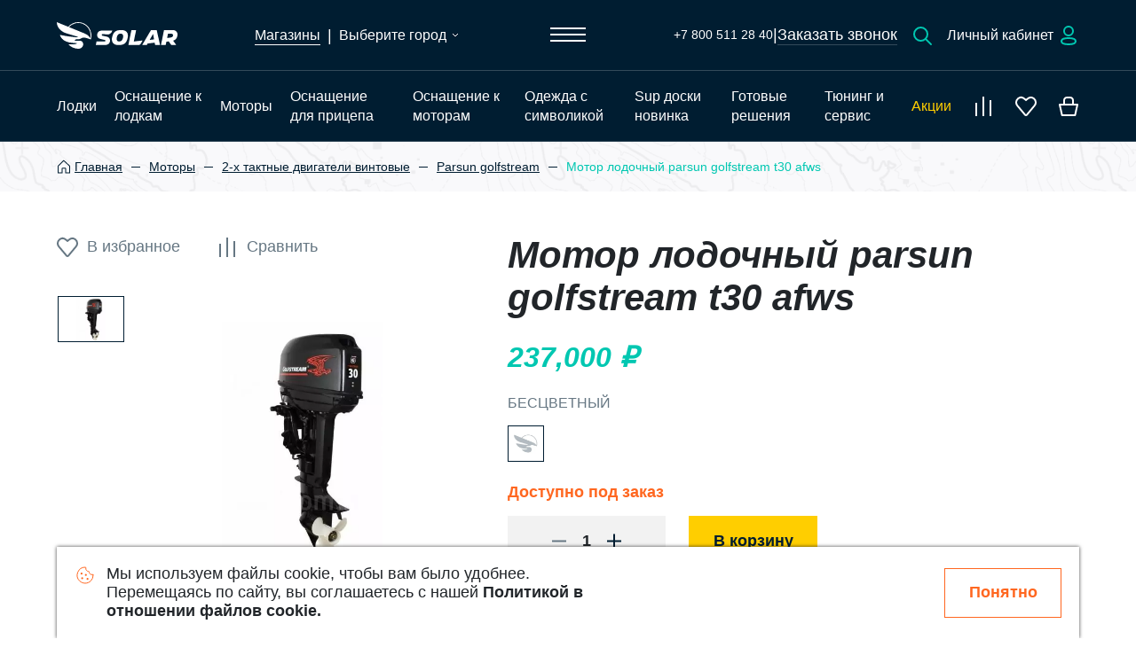

--- FILE ---
content_type: text/html; charset=utf-8
request_url: https://www.solarboat.ru/product/motor-lodocnyi-parsun-golfstream-t30-afws
body_size: 24164
content:
<!DOCTYPE html><html lang="en"><head><meta name="yandex-verification" content="15ea50f4a62600ba"/><title>Мотор лодочный parsun golfstream t30 аfws | Solar: надувные лодки, моторы и аксессуары</title><meta name="viewport" content="width=device-width, initial-scale=1"/><meta charSet="utf-8"/><meta property="og:locale" content="ru_RU"/><meta property="og:site_name" content="Solar: надувные лодки, моторы и аксессуары"/><meta name="yandex-verification" content="4ec2344d14b07380"/><link rel="icon" href="/favicon.ico" type="image/x-icon"/><meta name="description" content="Golfstream, пожалуй, единственные моторы, в разработке которых учтены особенности эксплуатации в российских условиях. вы оцените это в легкости управления, простоте обслуживания и запасу прочности в основных узлах. вот почему моторы golfstream"/><meta property="og:description" content="Golfstream, пожалуй, единственные моторы, в разработке которых учтены особенности эксплуатации в российских условиях. вы оцените это в легкости управления, простоте обслуживания и запасу прочности в основных узлах. вот почему моторы golfstream"/><meta name="next-head-count" content="9"/><link rel="preload" href="/_next/static/css/a4bed491052cc0c8a8fe.css" as="style"/><link rel="stylesheet" href="/_next/static/css/a4bed491052cc0c8a8fe.css" data-n-g=""/><link rel="preload" href="/_next/static/css/cc0365851461f4bb2ae2.css" as="style"/><link rel="stylesheet" href="/_next/static/css/cc0365851461f4bb2ae2.css" data-n-p=""/><noscript data-n-css=""></noscript><script defer="" nomodule="" src="/_next/static/chunks/polyfills-e7a279300235e161e32a.js"></script><script src="/_next/static/chunks/webpack-327001e0066384e7a5b9.js" defer=""></script><script src="/_next/static/chunks/framework-3af989d3dbeb77832f99.js" defer=""></script><script src="/_next/static/chunks/main-c6384a826dbb19afa6a3.js" defer=""></script><script src="/_next/static/chunks/pages/_app-2624187c0004b93cfc7b.js" defer=""></script><script src="/_next/static/chunks/913-5f5971c50640597dd3f9.js" defer=""></script><script src="/_next/static/chunks/864-c59462951347a2f61bd2.js" defer=""></script><script src="/_next/static/chunks/pages/product/%5Bproduct%5D-3f5def5e5d95d9d6eebb.js" defer=""></script><script src="/_next/static/DiiVuFV4z9M_Y44-_ufRu/_buildManifest.js" defer=""></script><script src="/_next/static/DiiVuFV4z9M_Y44-_ufRu/_ssgManifest.js" defer=""></script></head><body><div id="__next"><header class="Header_header__1x6VX"><div class="Main_header__3U661"><div class="Block_block__hc2mj adaptive-container"><div class="Menu_menu__part_left__KW3pp"><a class="Logo_logo__1YeR-" href="/"><svg width="136" height="30" fill="currentColor" xmlns="http://www.w3.org/2000/svg" color="white"><g clip-path="url(#logo_svg__clip0)"><path d="M24.157 0c-2.14-.005-4.256.46-6.201 1.362a14.808 14.808 0 00-5.066 3.862L0 0c0 6.2 5.13 10.897 10.75 12.59l13.293 3.99a4.433 4.433 0 01-2.487.47 151.458 151.458 0 01-18.097-2.68c1.334 4.848 5.998 7.664 10.905 8.578 2.83.419 5.682.673 8.541.762-.475.862-2.099 1.238-5.14 1.238H13.05c1.391 1.59 3.1 2.863 5.015 3.734 1.915.87 3.992 1.32 6.092 1.318 6.939 0 7.476-9.1 1.55-9.1h-5.495c.087-.736.95-1.713 2.693-1.713h2.136c1.365 0 1.846-.904 3.448-1.426 2.069-.737 3.915-.199 6.665.7l3.18 1.044c.7-2.248.864-4.63.482-6.955a15.09 15.09 0 00-2.68-6.425 14.895 14.895 0 00-5.266-4.508A14.732 14.732 0 0024.157 0zm6.99 12.668L13.795 5.61a13.894 13.894 0 017.1-4.3 13.786 13.786 0 018.26.534 13.943 13.943 0 016.5 5.178 14.164 14.164 0 012.441 7.991 14.341 14.341 0 01-.351 3.17c-1.412-2.627-3.066-3.964-6.598-5.515zM43.955 25.79h9.812c3.24 0 5.681-1.12 6.144-4.25.463-3.13-1.455-4.687-3.525-5.166-2.07-.48-4.303-.969-4.929-1.042a.928.928 0 01-.617-.395.976.976 0 01-.02-1.081.955.955 0 01.602-.42.92.92 0 01.371 0c.636.063 2.945.209 4.776.422a5.407 5.407 0 003.824-1.01 5.645 5.645 0 002.178-3.374h-10.93c-3.24 0-5.682 1.12-6.145 4.254-.463 3.135 1.455 4.687 3.525 5.166 2.07.48 4.293 1.042 4.919 1.115 1.119.166 1.16 1.859-.336 1.859h-8.835l-.814 3.921zM110.767 25.79h5.582l-3.776-16.843h-6.43L96.182 25.79h5.237l.969-1.697 7.912-.945.467 2.642zm-6.121-5.745l3.832-6.797 1.142 6.2-4.974.597zM96.7 20.653l-9.928 1.175 2.602-12.88h-5.302L80.67 25.788h11.435a2.818 2.818 0 001.45-.398 2.989 2.989 0 001.07-1.099l2.075-3.639zM73.272 8.947h-1.287c-5.386 0-8.423 1.996-9.715 8.419-1.048 5.204 1.785 8.424 6.658 8.424h1.292c5.387 0 8.424-1.996 9.716-8.413 1.043-5.194-1.785-8.43-6.664-8.43zm1.369 8.419c-.59 2.833-1.943 4.351-3.688 4.351H69.66c-1.389 0-2.711-1.432-2.101-4.351.595-2.839 1.943-4.352 3.693-4.352h1.292c1.384 0 2.706 1.433 2.096 4.352zM135.884 15.343c.745-4.528-2.209-6.396-5.055-6.396h-10.033l-3.411 16.843h5.317l.755-3.756 2.661-.311 2.897 4.067h5.585l-3.499-4.878c2.317-.756 4.238-2.27 4.783-5.569zm-8.559 2.146l-3.02.36.986-4.83h3.2c1.619 0 2.831.403 2.436 2.447-.298 1.551-2.338 1.889-3.602 2.034v-.01z"></path></g><defs><clipPath id="logo_svg__clip0"><path d="M0 0h136v30H0z"></path></clipPath></defs></svg></a><div class="ShopsMenu_shopsMenu__1JdqW Menu_menu__shops__3YAbO"><a class="Nav_link__YS8Zw ShopsLink_link__1hAAg" href="/magaziny"><span class="ts-md Text_text_white__18ofT fw-4">Магазины</span></a><span>|</span><button class="CitySelect_button__1NS7a GlobalCitySelect_button__1VfVj" data-open="false"><span class="CurrentCityName_text__nDaWp">Выберите город</span><svg width="8" height="5" fill="none" stroke="currentColor" xmlns="http://www.w3.org/2000/svg"><path d="M1 1l3 3 3-3"></path></svg></button></div></div><button class="Menu_menu__button__T-j8-" aria-controls="collapse-menu" aria-expanded="true"><svg width="40" height="41" fill="currentColor" xmlns="http://www.w3.org/2000/svg"><path d="M0 12h40v2H0zM0 19h40v2H0zM0 26h40v2H0z"></path></svg></button><div class="Menu_menu__part_right__3rVsp"><div class="Menu_menu__feedback_container__3gIST"><a href="tel:+78005112840">+7 800 511 28 40</a><span>|</span><div role="button"><p>Заказать звонок</p><div class="Line_line_color_default__1AA6U Line_line_direction_horizontal__tZ2kb"></div></div></div><svg width="24" height="24" fill="none" xmlns="http://www.w3.org/2000/svg"><path d="M10.5 18a7.5 7.5 0 100-15 7.5 7.5 0 000 15z" stroke="#00C7B1" stroke-width="2" stroke-miterlimit="10"></path><path d="M22 22l-6-6" stroke="#00C7B1" stroke-width="2" stroke-miterlimit="10" stroke-linecap="round"></path></svg><a class="Text_link__38mAr Nav_link__YS8Zw PersonalAreaButton_button__tzVkN" href="/my-account"><span class="ts-md Text_text_blueDark__BALv0 fw-4">Личный кабинет</span><svg width="24" height="24" fill="none" xmlns="http://www.w3.org/2000/svg"><path clip-rule="evenodd" d="M12 15c-4.315 0-8 .697-8 3.488C4 21.277 7.662 22 12 22c4.316 0 8-.698 8-3.488S16.34 15 12 15zM12 12a5 5 0 10-5-5 4.983 4.983 0 004.965 5h.036z" stroke="currentColor" stroke-width="2" stroke-linecap="round" stroke-linejoin="round"></path></svg></a></div><nav class="Service_service__2f5rR Menu_menu__service__1xVvs"><a class="Nav_link__YS8Zw Link_link__1HlaZ Nav_link_disabled__1Tcyv" href="/comparison?categoryId="><div class="Ellipse_ellipse__1AKaP Ellipse_ellipse_color_orange__3BofE Ellipse_ellipse_align_center__1kZMq Counter_counter__1rOCT Counter_counter_hidden__3euEm Link_link__counter__3oAAz" style="width:24px;height:24px;min-width:24px"><span style="line-height:14px;font-size:12px" class="Text_text_blueDark__BALv0 fw-5">1</span></div><svg width="24" height="24" fill="none" xmlns="http://www.w3.org/2000/svg"><path d="M4 22V9" stroke="#fff" stroke-width="2" stroke-miterlimit="10" stroke-linecap="square" stroke-linejoin="round"></path><path d="M12 22V2" stroke="#fff" stroke-width="2" stroke-miterlimit="10" stroke-linecap="square"></path><path d="M20 22V6" stroke="#fff" stroke-width="2" stroke-miterlimit="10" stroke-linecap="square" stroke-linejoin="round"></path></svg></a><a class="Nav_link__YS8Zw Link_link__1HlaZ" href="/wishlist"><div class="Ellipse_ellipse__1AKaP Ellipse_ellipse_color_orange__3BofE Ellipse_ellipse_align_center__1kZMq Counter_counter__1rOCT Counter_counter_hidden__3euEm Link_link__counter__3oAAz" style="width:24px;height:24px;min-width:24px"><span style="line-height:14px;font-size:12px" class="Text_text_blueDark__BALv0 fw-5">1</span></div><svg width="24" height="24" fill="none" xmlns="http://www.w3.org/2000/svg"><path d="M20.978 3.254c-2.067-1.7-5.119-1.5-7.186.2l-1.772 1.5-1.772-1.5c-2.067-1.8-5.02-2-7.185-.2-2.461 2-2.757 5.599-.69 7.998l8.663 10.298c.492.6 1.476.6 1.969 0l8.662-10.398c1.968-2.3 1.772-5.899-.69-7.898z" stroke="#fff" stroke-width="2" stroke-miterlimit="10" stroke-linecap="round" stroke-linejoin="round"></path></svg></a><div class="Cart_container__1FUgy"><a class="Nav_link__YS8Zw Link_link__1HlaZ" href="/cart"><div class="Ellipse_ellipse__1AKaP Ellipse_ellipse_color_orange__3BofE Ellipse_ellipse_align_center__1kZMq Counter_counter__1rOCT Counter_counter_hidden__3euEm Link_link__counter__3oAAz" style="width:24px;height:24px;min-width:24px"><span style="line-height:14px;font-size:12px" class="Text_text_blueDark__BALv0 fw-5">1</span></div><svg width="24" height="24" fill="none" xmlns="http://www.w3.org/2000/svg"><path d="M19.333 22L22 10H2l2.667 12h14.666zM7 10V5.135C7 3.405 8.444 2 10.222 2h3.556C15.556 2 17 3.405 17 5.135V10" stroke="currentColor" stroke-width="2" stroke-miterlimit="10" stroke-linejoin="round"></path></svg></a></div></nav></div><div class="Line_line_color_default__1AA6U Line_line_direction_horizontal__tZ2kb sm-none"></div><div class="Block_block__hc2mj adaptive-container Navigation_navigation__1NMRM"><nav class="Navigation_navigation__list__1UR4i"><div class="Link_link__3eHTk"><a class="Nav_link__YS8Zw" href="/kupit/lodki"><span class="ts-md Text_text_white__18ofT fw-4">Лодки</span></a><div class="Link_link__menu__2u5DA"><a class="Nav_link__YS8Zw" href="/kupit/kilevye-lodki"><span class="ts-md Text_text_white__18ofT fw-4">Килевые лодки</span></a><a class="Nav_link__YS8Zw" href="/kupit/tonnelnye-lodki"><span class="ts-md Text_text_white__18ofT fw-4">Тоннельные лодки</span></a><a class="Nav_link__YS8Zw" href="/kupit/lodki-caravan"><span class="ts-md Text_text_white__18ofT fw-4">Лодки caravan</span></a></div></div><div class="Link_link__3eHTk"><a class="Nav_link__YS8Zw" href="/kupit/osnashhenie-k-lodkam"><span class="ts-md Text_text_white__18ofT fw-4">Оснащение к лодкам</span></a><div class="Link_link__menu__2u5DA"><a class="Nav_link__YS8Zw" href="/kupit/spasatelnye-sredstva"><span class="ts-md Text_text_white__18ofT fw-4">Спасательные средства</span></a><a class="Nav_link__YS8Zw" href="/kupit/apgreid-lodok"><span class="ts-md Text_text_white__18ofT fw-4">Апгрейд лодок</span></a><a class="Nav_link__YS8Zw" href="/kupit/aksessuary-k-lodkam"><span class="ts-md Text_text_white__18ofT fw-4">Аксессуары к лодкам</span></a><a class="Nav_link__YS8Zw" href="/kupit/komplektuyushhie-k-lodkam"><span class="ts-md Text_text_white__18ofT fw-4">Комплектующие к лодкам</span></a><a class="Nav_link__YS8Zw" href="/kupit/individualnye-zakazy"><span class="ts-md Text_text_white__18ofT fw-4">Индивидуальные заказы</span></a></div></div><div class="Link_link__3eHTk"><a class="Nav_link__YS8Zw" href="/kupit/motory"><span class="ts-md Text_text_white__18ofT fw-4">Моторы</span></a><div class="Link_link__menu__2u5DA"><a class="Nav_link__YS8Zw" href="/kupit/4-x-taktnye-dvigateli-vodomet"><span class="ts-md Text_text_white__18ofT fw-4">4-х тактные двигатели водомет</span></a><a class="Nav_link__YS8Zw" href="/kupit/eksperimentalnye-1"><span class="ts-md Text_text_white__18ofT fw-4">Экспериментальные</span></a><a class="Nav_link__YS8Zw" href="/kupit/2-x-taktnye-dvigateli-vintovye"><span class="ts-md Text_text_white__18ofT fw-4">2-х тактные двигатели винтовые</span></a><a class="Nav_link__YS8Zw" href="/kupit/2-x-taktnye-dvigateli-vodomet"><span class="ts-md Text_text_white__18ofT fw-4">2-х тактные двигатели водомет</span></a><a class="Nav_link__YS8Zw" href="/kupit/4-x-taktnye-dvigateli-vintovye"><span class="ts-md Text_text_white__18ofT fw-4">4-х тактные двигатели винтовые</span></a></div></div><div class="Link_link__3eHTk"><a class="Nav_link__YS8Zw" href="/kupit/osnashhenie-dlya-pricepa"><span class="ts-md Text_text_white__18ofT fw-4">Оснащение для прицепа</span></a></div><div class="Link_link__3eHTk"><a class="Nav_link__YS8Zw" href="/kupit/osnashhenie-k-motoram"><span class="ts-md Text_text_white__18ofT fw-4">Оснащение к моторам</span></a><div class="Link_link__menu__2u5DA"><a class="Nav_link__YS8Zw" href="/kupit/vodometnye-nasadki"><span class="ts-md Text_text_white__18ofT fw-4">Водометные насадки</span></a><a class="Nav_link__YS8Zw" href="/kupit/apgreid-dvigatelei"><span class="ts-md Text_text_white__18ofT fw-4">Апгрейд двигателей</span></a><a class="Nav_link__YS8Zw" href="/kupit/komplektuyushhie-k-dvigatelyam"><span class="ts-md Text_text_white__18ofT fw-4">Комплектующие к двигателям</span></a><a class="Nav_link__YS8Zw" href="/kupit/obsluzivanie-dvigatelei"><span class="ts-md Text_text_white__18ofT fw-4">Обслуживание двигателей</span></a><a class="Nav_link__YS8Zw" href="/kupit/aksessuary-k-dvigatelyam"><span class="ts-md Text_text_white__18ofT fw-4">Аксессуары к двигателям</span></a></div></div><div class="Link_link__3eHTk"><a class="Nav_link__YS8Zw" href="/kupit/odezda-s-simvolikoi"><span class="ts-md Text_text_white__18ofT fw-4">Одежда с символикой</span></a></div><div class="Link_link__3eHTk"><a class="Nav_link__YS8Zw" href="/kupit/sup-doski-novinka"><span class="ts-md Text_text_white__18ofT fw-4">Sup доски новинка</span></a></div><div class="Link_link__3eHTk"><a class="Nav_link__YS8Zw" href="/kupit/gotovye-reseniya"><span class="ts-md Text_text_white__18ofT fw-4">Готовые решения</span></a></div><div class="Link_link__3eHTk"><a class="Nav_link__YS8Zw" href="/kupit/tyuning-i-servis"><span class="ts-md Text_text_white__18ofT fw-4">Тюнинг и сервис</span></a><div class="Link_link__menu__2u5DA"><a class="Nav_link__YS8Zw" href="/kupit/otdelka-lodok"><span class="ts-md Text_text_white__18ofT fw-4">Отделка лодок</span></a><a class="Nav_link__YS8Zw" href="/kupit/obsluzivanie-i-remont"><span class="ts-md Text_text_white__18ofT fw-4">Обслуживание и ремонт</span></a></div></div><a class="Nav_link__YS8Zw" href="/promotions"><span class="ts-md Text_text_yellow__3lucu fw-4">Акции</span></a></nav><nav class="Service_service__2f5rR"><a class="Nav_link__YS8Zw Link_link__1HlaZ Nav_link_disabled__1Tcyv" href="/comparison?categoryId="><div class="Ellipse_ellipse__1AKaP Ellipse_ellipse_color_orange__3BofE Ellipse_ellipse_align_center__1kZMq Counter_counter__1rOCT Counter_counter_hidden__3euEm Link_link__counter__3oAAz" style="width:24px;height:24px;min-width:24px"><span style="line-height:14px;font-size:12px" class="Text_text_blueDark__BALv0 fw-5">1</span></div><svg width="24" height="24" fill="none" xmlns="http://www.w3.org/2000/svg"><path d="M4 22V9" stroke="#fff" stroke-width="2" stroke-miterlimit="10" stroke-linecap="square" stroke-linejoin="round"></path><path d="M12 22V2" stroke="#fff" stroke-width="2" stroke-miterlimit="10" stroke-linecap="square"></path><path d="M20 22V6" stroke="#fff" stroke-width="2" stroke-miterlimit="10" stroke-linecap="square" stroke-linejoin="round"></path></svg></a><a class="Nav_link__YS8Zw Link_link__1HlaZ" href="/wishlist"><div class="Ellipse_ellipse__1AKaP Ellipse_ellipse_color_orange__3BofE Ellipse_ellipse_align_center__1kZMq Counter_counter__1rOCT Counter_counter_hidden__3euEm Link_link__counter__3oAAz" style="width:24px;height:24px;min-width:24px"><span style="line-height:14px;font-size:12px" class="Text_text_blueDark__BALv0 fw-5">1</span></div><svg width="24" height="24" fill="none" xmlns="http://www.w3.org/2000/svg"><path d="M20.978 3.254c-2.067-1.7-5.119-1.5-7.186.2l-1.772 1.5-1.772-1.5c-2.067-1.8-5.02-2-7.185-.2-2.461 2-2.757 5.599-.69 7.998l8.663 10.298c.492.6 1.476.6 1.969 0l8.662-10.398c1.968-2.3 1.772-5.899-.69-7.898z" stroke="#fff" stroke-width="2" stroke-miterlimit="10" stroke-linecap="round" stroke-linejoin="round"></path></svg></a><div class="Cart_container__1FUgy"><a class="Nav_link__YS8Zw Link_link__1HlaZ" href="/cart"><div class="Ellipse_ellipse__1AKaP Ellipse_ellipse_color_orange__3BofE Ellipse_ellipse_align_center__1kZMq Counter_counter__1rOCT Counter_counter_hidden__3euEm Link_link__counter__3oAAz" style="width:24px;height:24px;min-width:24px"><span style="line-height:14px;font-size:12px" class="Text_text_blueDark__BALv0 fw-5">1</span></div><svg width="24" height="24" fill="none" xmlns="http://www.w3.org/2000/svg"><path d="M19.333 22L22 10H2l2.667 12h14.666zM7 10V5.135C7 3.405 8.444 2 10.222 2h3.556C15.556 2 17 3.405 17 5.135V10" stroke="currentColor" stroke-width="2" stroke-miterlimit="10" stroke-linejoin="round"></path></svg></a></div></nav></div><div class="Block_block__hc2mj adaptive-container Mobile_menu__3-JiF"><div class="ShopsMenu_shopsMenu__1JdqW"><a class="Nav_link__YS8Zw ShopsLink_link__1hAAg" href="/magaziny"><span class="ts-md Text_text_white__18ofT fw-4">Магазины</span></a><span>|</span><button class="CitySelect_button__1NS7a GlobalCitySelect_button__1VfVj" data-open="false"><span class="CurrentCityName_text__nDaWp">Выберите город</span><svg width="8" height="5" fill="none" stroke="currentColor" xmlns="http://www.w3.org/2000/svg"><path d="M1 1l3 3 3-3"></path></svg></button></div><div class="Mobile_menu__buttons__JyAot"><div class="Mobile_menu__feedback_container__mini__1McGb"><a href="tel:+78005112840">+7 800 511 28 40</a><span>|</span><div role="button"><p>Заказать звонок</p><div class="Line_line_color_default__1AA6U Line_line_direction_horizontal__tZ2kb"></div></div></div><svg width="24" height="24" fill="none" xmlns="http://www.w3.org/2000/svg"><path d="M10.5 18a7.5 7.5 0 100-15 7.5 7.5 0 000 15z" stroke="#00C7B1" stroke-width="2" stroke-miterlimit="10"></path><path d="M22 22l-6-6" stroke="#00C7B1" stroke-width="2" stroke-miterlimit="10" stroke-linecap="round"></path></svg><a class="Text_link__38mAr Nav_link__YS8Zw PersonalAreaButton_button__tzVkN" href="/my-account"><span class="ts-md Text_text_blueDark__BALv0 fw-4"></span><svg width="24" height="24" fill="none" xmlns="http://www.w3.org/2000/svg"><path clip-rule="evenodd" d="M12 15c-4.315 0-8 .697-8 3.488C4 21.277 7.662 22 12 22c4.316 0 8-.698 8-3.488S16.34 15 12 15zM12 12a5 5 0 10-5-5 4.983 4.983 0 004.965 5h.036z" stroke="currentColor" stroke-width="2" stroke-linecap="round" stroke-linejoin="round"></path></svg></a></div></div><div class="Line_line_color_default__1AA6U Line_line_direction_horizontal__tZ2kb"></div><div class="w-100"></div><div class="w-100"></div><div id="collapse-menu" class="adaptive-container collapse"><div class="Menu_menu__G9IpR"><div class="GlobalSearch_search__2waqH lg-none md-none"><div class="Form_form__3YeUU"><div data-invalid="false" data-labeled="false" data-focused="false" data-filled="false" class="Input_input__1AeSn Search_input__FdLhf Search_input_theme_dark__BABKa Search_input_empty__2MZjL Form_form__input__1tHWi"><div class="Input_input__icon__1vk0B Search_input__block__GVbnK"><svg width="24" height="24" fill="none" stroke="currentColor" xmlns="http://www.w3.org/2000/svg"><path d="M10.5 18a7.5 7.5 0 100-15 7.5 7.5 0 000 15z" stroke-width="2" stroke-miterlimit="10"></path><path d="M22 22l-6-6" stroke-width="2" stroke-miterlimit="10" stroke-linecap="round"></path></svg></div><input value="" placeholder="Найти лодку или что-то про лодку"/><div class="Input_input__icon__1vk0B Search_input__block__GVbnK"><svg width="20" height="20" fill="none" xmlns="http://www.w3.org/2000/svg"><circle cx="10" cy="10" r="10" fill="currentColor" fill-opacity="0.2"></circle><path d="M6 6l8 8M14 6l-8 8" stroke-width="2" stroke="currentColor"></path></svg></div></div><button type="button" class="Button_button_white_outlined__3CH58 Button_button_md__34Evu Button_button__39ZxR Form_form__close__2rMgF">Закрыть</button></div><div class="GlobalSearch_search__result__1S3j3 GlobalSearch_search__result_hidden__4fG0c"><div class="Info_info__Y6suK"><div class="Info_info__content__30QdQ"></div></div></div></div><div class="Menu_menu__content__3ni6c"><div class="Block_block__I3KTy InfoAboutCompany_block__1vhF9"><div class="InfoAboutCompany_blockNav__1clpz"><h5 class="Title_title__2Pz0a InfoAboutCompany_blockNav__title__2-0iF">О SOLAR</h5><div data-open="false" class="CollapsibleBlock_accordionItem__12moM CollapsibleCatalogLinks_catalogLinks__3ItuR"><button class="CollapsibleBlock_accordionItem__header__3b8Ph CollapsibleBlock_accordionItem__header_origin__3ftSX CollapsibleCatalogLinks_catalogLinks__header__1JoE7"><span class="ts-md fs-i Text_text_blueDark__BALv0 fw-6">Каталог</span><svg width="24" height="24" fill="none" xmlns="http://www.w3.org/2000/svg"><path d="M5 8l7 7 7-7" stroke="#fff" stroke-width="2"></path></svg></button><div class="collapse"><div class="CollapsibleBlock_accordionItem__body__2Gye7"><div class="List_list__Pv3m7"><div class="Link_link__3eHTk"><a class="Nav_link__YS8Zw" href="/kupit/lodki"><span class="ts-md Text_text_white__18ofT fw-4">Лодки</span></a><div class="Link_link__menu__2u5DA"><a class="Nav_link__YS8Zw" href="/kupit/kilevye-lodki"><span class="ts-md Text_text_white__18ofT fw-4">Килевые лодки</span></a><a class="Nav_link__YS8Zw" href="/kupit/tonnelnye-lodki"><span class="ts-md Text_text_white__18ofT fw-4">Тоннельные лодки</span></a><a class="Nav_link__YS8Zw" href="/kupit/lodki-caravan"><span class="ts-md Text_text_white__18ofT fw-4">Лодки caravan</span></a></div></div><div class="Link_link__3eHTk"><a class="Nav_link__YS8Zw" href="/kupit/osnashhenie-k-lodkam"><span class="ts-md Text_text_white__18ofT fw-4">Оснащение к лодкам</span></a><div class="Link_link__menu__2u5DA"><a class="Nav_link__YS8Zw" href="/kupit/spasatelnye-sredstva"><span class="ts-md Text_text_white__18ofT fw-4">Спасательные средства</span></a><a class="Nav_link__YS8Zw" href="/kupit/apgreid-lodok"><span class="ts-md Text_text_white__18ofT fw-4">Апгрейд лодок</span></a><a class="Nav_link__YS8Zw" href="/kupit/aksessuary-k-lodkam"><span class="ts-md Text_text_white__18ofT fw-4">Аксессуары к лодкам</span></a><a class="Nav_link__YS8Zw" href="/kupit/komplektuyushhie-k-lodkam"><span class="ts-md Text_text_white__18ofT fw-4">Комплектующие к лодкам</span></a><a class="Nav_link__YS8Zw" href="/kupit/individualnye-zakazy"><span class="ts-md Text_text_white__18ofT fw-4">Индивидуальные заказы</span></a></div></div><div class="Link_link__3eHTk"><a class="Nav_link__YS8Zw" href="/kupit/motory"><span class="ts-md Text_text_white__18ofT fw-4">Моторы</span></a><div class="Link_link__menu__2u5DA"><a class="Nav_link__YS8Zw" href="/kupit/4-x-taktnye-dvigateli-vodomet"><span class="ts-md Text_text_white__18ofT fw-4">4-х тактные двигатели водомет</span></a><a class="Nav_link__YS8Zw" href="/kupit/eksperimentalnye-1"><span class="ts-md Text_text_white__18ofT fw-4">Экспериментальные</span></a><a class="Nav_link__YS8Zw" href="/kupit/2-x-taktnye-dvigateli-vintovye"><span class="ts-md Text_text_white__18ofT fw-4">2-х тактные двигатели винтовые</span></a><a class="Nav_link__YS8Zw" href="/kupit/2-x-taktnye-dvigateli-vodomet"><span class="ts-md Text_text_white__18ofT fw-4">2-х тактные двигатели водомет</span></a><a class="Nav_link__YS8Zw" href="/kupit/4-x-taktnye-dvigateli-vintovye"><span class="ts-md Text_text_white__18ofT fw-4">4-х тактные двигатели винтовые</span></a></div></div><div class="Link_link__3eHTk"><a class="Nav_link__YS8Zw" href="/kupit/osnashhenie-dlya-pricepa"><span class="ts-md Text_text_white__18ofT fw-4">Оснащение для прицепа</span></a></div><div class="Link_link__3eHTk"><a class="Nav_link__YS8Zw" href="/kupit/osnashhenie-k-motoram"><span class="ts-md Text_text_white__18ofT fw-4">Оснащение к моторам</span></a><div class="Link_link__menu__2u5DA"><a class="Nav_link__YS8Zw" href="/kupit/vodometnye-nasadki"><span class="ts-md Text_text_white__18ofT fw-4">Водометные насадки</span></a><a class="Nav_link__YS8Zw" href="/kupit/apgreid-dvigatelei"><span class="ts-md Text_text_white__18ofT fw-4">Апгрейд двигателей</span></a><a class="Nav_link__YS8Zw" href="/kupit/komplektuyushhie-k-dvigatelyam"><span class="ts-md Text_text_white__18ofT fw-4">Комплектующие к двигателям</span></a><a class="Nav_link__YS8Zw" href="/kupit/obsluzivanie-dvigatelei"><span class="ts-md Text_text_white__18ofT fw-4">Обслуживание двигателей</span></a><a class="Nav_link__YS8Zw" href="/kupit/aksessuary-k-dvigatelyam"><span class="ts-md Text_text_white__18ofT fw-4">Аксессуары к двигателям</span></a></div></div><div class="Link_link__3eHTk"><a class="Nav_link__YS8Zw" href="/kupit/odezda-s-simvolikoi"><span class="ts-md Text_text_white__18ofT fw-4">Одежда с символикой</span></a></div><div class="Link_link__3eHTk"><a class="Nav_link__YS8Zw" href="/kupit/sup-doski-novinka"><span class="ts-md Text_text_white__18ofT fw-4">Sup доски новинка</span></a></div><div class="Link_link__3eHTk"><a class="Nav_link__YS8Zw" href="/kupit/gotovye-reseniya"><span class="ts-md Text_text_white__18ofT fw-4">Готовые решения</span></a></div><div class="Link_link__3eHTk"><a class="Nav_link__YS8Zw" href="/kupit/tyuning-i-servis"><span class="ts-md Text_text_white__18ofT fw-4">Тюнинг и сервис</span></a><div class="Link_link__menu__2u5DA"><a class="Nav_link__YS8Zw" href="/kupit/otdelka-lodok"><span class="ts-md Text_text_white__18ofT fw-4">Отделка лодок</span></a><a class="Nav_link__YS8Zw" href="/kupit/obsluzivanie-i-remont"><span class="ts-md Text_text_white__18ofT fw-4">Обслуживание и ремонт</span></a></div></div></div></div></div></div><nav><a class="Nav_link__YS8Zw InfoAboutCompany_blockNav__link__3Voxg" href="/promotions"><span class="ts-xl Text_text_yellow__3lucu fw-6">Акции</span></a><a class="Nav_link__YS8Zw InfoAboutCompany_blockNav__link__3Voxg" href="/sale"><span class="ts-xl Text_text_white__18ofT fw-6">Скидки</span></a><a class="Nav_link__YS8Zw InfoAboutCompany_blockNav__link__3Voxg" href="/blog"><span class="ts-xl Text_text_white__18ofT fw-6">Блог</span></a><a class="Nav_link__YS8Zw InfoAboutCompany_blockNav__link__3Voxg" href="/o-solar"><span class="ts-xl Text_text_white__18ofT fw-6">О Компании</span></a><a class="Nav_link__YS8Zw InfoAboutCompany_blockNav__link__3Voxg" href="/contacts"><span class="ts-xl Text_text_white__18ofT fw-6">Контакты</span></a></nav><h5 class="Title_title__2Pz0a InfoAboutCompany_blockNav__phone__3WdZt">+7 800 511 28 40</h5></div><div class="Card_card__3fMM7 InfoAboutCompany_block__video__3Pq5n"><div class="Card_card__video__1EQ5K"></div></div></div><div class="Line_line_color_default__1AA6U Line_line_direction_horizontal__tZ2kb Menu_menu__line__27iCP lg-none md-none"></div><a class="Text_link__38mAr Nav_link__YS8Zw PersonalAreaButton_button__tzVkN Menu_menu__personalArea__1o2_A" href="/my-account"><span class="ts-md Text_text_blueDark__BALv0 fw-4">Личный кабинет</span><svg width="24" height="24" fill="none" xmlns="http://www.w3.org/2000/svg"><path clip-rule="evenodd" d="M12 15c-4.315 0-8 .697-8 3.488C4 21.277 7.662 22 12 22c4.316 0 8-.698 8-3.488S16.34 15 12 15zM12 12a5 5 0 10-5-5 4.983 4.983 0 004.965 5h.036z" stroke="currentColor" stroke-width="2" stroke-linecap="round" stroke-linejoin="round"></path></svg></a><div class="Line_line_color_default__1AA6U Line_line_direction_horizontal__tZ2kb Menu_menu__line__27iCP lg-none md-none"></div><div class="Menu_menu__feedback_container__1hHIn"><a href="tel:+78005112840">+7 800 511 28 40</a><div role="button"><p>Заказать звонок</p><div class="Line_line_color_default__1AA6U Line_line_direction_horizontal__tZ2kb"></div></div></div><div class="Line_line_color_default__1AA6U Line_line_direction_horizontal__tZ2kb Menu_menu__line__27iCP lg-none md-none"></div><div class="Line_line_color_default__1AA6U Line_line_direction_vertical__1xuWw Menu_menu__line__27iCP sm-none"></div><div class="Block_block__I3KTy InfoForCustomers_block__3s4f7"><h5 class="Title_title__2Pz0a InfoForCustomers_block__title__3XqdY">Покупателям</h5><nav><a class="Text_link__38mAr" href="/how-to-order"><span class="ts-md Text_text_blueDark__BALv0 fw-4">Как заказать?</span></a><a class="Text_link__38mAr" href="/feedback"><span class="ts-md Text_text_blueDark__BALv0 fw-4">Обратная связь</span></a><a class="Text_link__38mAr" href="/general-reviews"><span class="ts-md Text_text_blueDark__BALv0 fw-4">Отзывы</span></a></nav><h5 class="Title_title__2Pz0a InfoForCustomers_block__title__3XqdY">Мы в социальных сетях</h5><div class="SocialLinks_container__KJ46Q SocialLinks_container_dark__2JHZ9 SocialLinks_container_row__1pNsa InfoForCustomers_block__social__2OFbw"><a target="_blank" rel="noopener noreferrer" href="https://vk.com/club68608727"><svg width="56" height="56" fill="none" xmlns="http://www.w3.org/2000/svg" color="white"><path d="M0 0h56v56H0z"></path><circle cx="28" cy="28" r="28"></circle><path d="M40.289 33.263s2.548 2.443 3.175 3.578c.018.023.027.046.033.058.255.417.315.74.19.983-.21.402-.931.6-1.177.618h-4.502c-.312 0-.967-.079-1.759-.61-.61-.414-1.21-1.093-1.794-1.755-.874-.986-1.63-1.837-2.392-1.837a.94.94 0 00-.286.044c-.576.18-1.314.98-1.314 3.108 0 .665-.54 1.047-.922 1.047H27.48c-.703 0-4.361-.239-7.603-3.56-3.967-4.069-7.539-12.228-7.569-12.304-.225-.528.24-.81.748-.81h4.546c.607 0 .805.358.943.676.162.37.756 1.843 1.732 3.5 1.581 2.7 2.55 3.796 3.328 3.796a.921.921 0 00.417-.105c1.015-.548.826-4.062.78-4.791 0-.137-.003-1.572-.522-2.26-.372-.499-1.005-.688-1.39-.758.156-.209.361-.378.598-.493.696-.338 1.95-.388 3.196-.388h.694c1.35.017 1.698.102 2.187.222.99.23 1.012.851.925 2.977a45.076 45.076 0 00-.054 2.091c0 .175-.01.362-.01.56-.03 1.082-.065 2.31.721 2.814a.662.662 0 00.342.096c.273 0 1.096 0 3.323-3.712a27.97 27.97 0 001.785-3.715c.045-.076.177-.31.334-.4a.817.817 0 01.372-.084h5.345c.582 0 .981.084 1.056.303.132.347-.024 1.405-2.464 4.616l-1.09 1.397c-2.211 2.817-2.211 2.96.139 5.098z" fill="currentColor"></path></svg></a><a target="_blank" rel="noopener noreferrer" href="https://rutube.ru/shorts/0af10bccd2028a4538584ffd60880d69/?r=wd"><svg xmlns="http://www.w3.org/2000/svg" viewBox="0 0 1000 1000" color="white"><path d="M243.2 1000h513.5c134.3 0 243.2-108.9 243.2-243.2V243.2C1000 109.2 891.5.4 757.5 0h-515C108.5.4 0 109.2 0 243.2v513.5C0 891.1 108.9 1000 243.2 1000z" fill="#100943"></path><path d="M757.5 0H500c0 276.1 223.9 500 500 500V243.2C1000 109.2 891.5.4 757.5 0z" fill="#ed143b"></path><path d="M617.7 477.2H322.3V360.3h295.4c17.3 0 29.3 3 35.3 8.3 6 5.3 9.8 15 9.8 29.2v42c0 15-3.7 24.7-9.8 30-6 5.2-18 7.4-35.3 7.4zM638 250H197v500h125.3V587.3h230.9L662.7 750H803L682.2 586.6c44.5-6.6 64.5-20.3 81-42.7 16.5-22.5 24.8-58.5 24.8-106.4V400c0-28.5-3-51-8.3-68.2-5.3-17.2-14.2-32.2-27-45.7-13.5-12.8-28.5-21.7-46.5-27.7-18-5.4-40.5-8.4-68.2-8.4z" fill="#fff"></path></svg></a><a target="_blank" rel="noopener noreferrer" href="https://t.me/SOLAR_BOAT"><svg xmlns="http://www.w3.org/2000/svg" viewBox="0 0 24 24" color="white"><path d="M12 2C6.5 2 2 6.5 2 12s4.5 10 10 10 10-4.5 10-10S17.5 2 12 2zm4.9 6.1l-1.7 8.2c-.1.6-.5.7-.9.4l-2.6-2c-.6.6-1.2 1.1-1.3 1.3-.2.1-.3.3-.5.3-.3 0-.3-.2-.4-.4l-.9-3-2.7-.9c-.6-.2-.6-.6.1-.9l10.2-3.9c.4-.1.9.1.7.9zm-2.4.9l-5.7 3.6.9 3 .2-2 4.9-4.4c.3-.3.1-.3-.3-.2z"></path><path fill="none" d="M0 0h24v24H0z"></path></svg></a></div></div><div class="Line_line_color_default__1AA6U Line_line_direction_vertical__1xuWw Menu_menu__line__27iCP sm-none"></div><div class="Block_block__I3KTy LastVideo_block__2KOJs"><h5 class="Title_title__2Pz0a LastVideo_block__title__2yuu1">Последнее видео</h5></div><div class="Footer_footer__e2HU6"><div class="SocialLinks_container__KJ46Q SocialLinks_container_dark__2JHZ9 SocialLinks_container_row__1pNsa Footer_footer__links__1zTEI"><a target="_blank" rel="noopener noreferrer" href="https://vk.com/club68608727"><svg width="56" height="56" fill="none" xmlns="http://www.w3.org/2000/svg" color="white"><path d="M0 0h56v56H0z"></path><circle cx="28" cy="28" r="28"></circle><path d="M40.289 33.263s2.548 2.443 3.175 3.578c.018.023.027.046.033.058.255.417.315.74.19.983-.21.402-.931.6-1.177.618h-4.502c-.312 0-.967-.079-1.759-.61-.61-.414-1.21-1.093-1.794-1.755-.874-.986-1.63-1.837-2.392-1.837a.94.94 0 00-.286.044c-.576.18-1.314.98-1.314 3.108 0 .665-.54 1.047-.922 1.047H27.48c-.703 0-4.361-.239-7.603-3.56-3.967-4.069-7.539-12.228-7.569-12.304-.225-.528.24-.81.748-.81h4.546c.607 0 .805.358.943.676.162.37.756 1.843 1.732 3.5 1.581 2.7 2.55 3.796 3.328 3.796a.921.921 0 00.417-.105c1.015-.548.826-4.062.78-4.791 0-.137-.003-1.572-.522-2.26-.372-.499-1.005-.688-1.39-.758.156-.209.361-.378.598-.493.696-.338 1.95-.388 3.196-.388h.694c1.35.017 1.698.102 2.187.222.99.23 1.012.851.925 2.977a45.076 45.076 0 00-.054 2.091c0 .175-.01.362-.01.56-.03 1.082-.065 2.31.721 2.814a.662.662 0 00.342.096c.273 0 1.096 0 3.323-3.712a27.97 27.97 0 001.785-3.715c.045-.076.177-.31.334-.4a.817.817 0 01.372-.084h5.345c.582 0 .981.084 1.056.303.132.347-.024 1.405-2.464 4.616l-1.09 1.397c-2.211 2.817-2.211 2.96.139 5.098z" fill="currentColor"></path></svg></a><a target="_blank" rel="noopener noreferrer" href="https://rutube.ru/shorts/0af10bccd2028a4538584ffd60880d69/?r=wd"><svg xmlns="http://www.w3.org/2000/svg" viewBox="0 0 1000 1000" color="white"><path d="M243.2 1000h513.5c134.3 0 243.2-108.9 243.2-243.2V243.2C1000 109.2 891.5.4 757.5 0h-515C108.5.4 0 109.2 0 243.2v513.5C0 891.1 108.9 1000 243.2 1000z" fill="#100943"></path><path d="M757.5 0H500c0 276.1 223.9 500 500 500V243.2C1000 109.2 891.5.4 757.5 0z" fill="#ed143b"></path><path d="M617.7 477.2H322.3V360.3h295.4c17.3 0 29.3 3 35.3 8.3 6 5.3 9.8 15 9.8 29.2v42c0 15-3.7 24.7-9.8 30-6 5.2-18 7.4-35.3 7.4zM638 250H197v500h125.3V587.3h230.9L662.7 750H803L682.2 586.6c44.5-6.6 64.5-20.3 81-42.7 16.5-22.5 24.8-58.5 24.8-106.4V400c0-28.5-3-51-8.3-68.2-5.3-17.2-14.2-32.2-27-45.7-13.5-12.8-28.5-21.7-46.5-27.7-18-5.4-40.5-8.4-68.2-8.4z" fill="#fff"></path></svg></a><a target="_blank" rel="noopener noreferrer" href="https://t.me/SOLAR_BOAT"><svg xmlns="http://www.w3.org/2000/svg" viewBox="0 0 24 24" color="white"><path d="M12 2C6.5 2 2 6.5 2 12s4.5 10 10 10 10-4.5 10-10S17.5 2 12 2zm4.9 6.1l-1.7 8.2c-.1.6-.5.7-.9.4l-2.6-2c-.6.6-1.2 1.1-1.3 1.3-.2.1-.3.3-.5.3-.3 0-.3-.2-.4-.4l-.9-3-2.7-.9c-.6-.2-.6-.6.1-.9l10.2-3.9c.4-.1.9.1.7.9zm-2.4.9l-5.7 3.6.9 3 .2-2 4.9-4.4c.3-.3.1-.3-.3-.2z"></path><path fill="none" d="M0 0h24v24H0z"></path></svg></a></div></div></div></div></div><div class="adaptive-container collapse"><div class="GlobalSearch_search__2waqH sm-none"><div class="Form_form__3YeUU"><div data-invalid="false" data-labeled="false" data-focused="false" data-filled="false" class="Input_input__1AeSn Search_input__FdLhf Search_input_theme_dark__BABKa Search_input_empty__2MZjL Form_form__input__1tHWi"><div class="Input_input__icon__1vk0B Search_input__block__GVbnK"><svg width="24" height="24" fill="none" stroke="currentColor" xmlns="http://www.w3.org/2000/svg"><path d="M10.5 18a7.5 7.5 0 100-15 7.5 7.5 0 000 15z" stroke-width="2" stroke-miterlimit="10"></path><path d="M22 22l-6-6" stroke-width="2" stroke-miterlimit="10" stroke-linecap="round"></path></svg></div><input value="" placeholder="Найти лодку или что-то про лодку"/><div class="Input_input__icon__1vk0B Search_input__block__GVbnK"><svg width="20" height="20" fill="none" xmlns="http://www.w3.org/2000/svg"><circle cx="10" cy="10" r="10" fill="currentColor" fill-opacity="0.2"></circle><path d="M6 6l8 8M14 6l-8 8" stroke-width="2" stroke="currentColor"></path></svg></div></div><button type="button" class="Button_button_white_outlined__3CH58 Button_button_md__34Evu Button_button__39ZxR Form_form__close__2rMgF">Закрыть</button></div><div class="GlobalSearch_search__result__1S3j3"><div class="Info_info__Y6suK"><div class="Info_info__content__30QdQ"></div></div></div></div></div></div></header><main id="main" role="main" class="AppPage_page__3UlvS"><div class="position-relative"><header class="Header_header__378zO"><div class="adaptive-container"><div class="BreadCrubms_breadcrumbs__KcBPi"><a class="BreadCrubms_breadcrumbs__item__1P1Xj" href="/"><svg width="16" height="16" fill="currentColor" xmlns="http://www.w3.org/2000/svg" class="mr-4"><path d="M14.677 6.764l-6.206-5.71a1.063 1.063 0 00-1.47.031L1.292 6.793 1 7.086V15.5h5.5v-5.25h3v5.25H15V7.061l-.323-.297zm-6.926-4.99c.009 0 .004.002 0 .006-.004-.004-.009-.006 0-.006zM14 14.5h-3.5v-4.25a1 1 0 00-1-1h-3a1 1 0 00-1 1v4.25H2v-7l5.751-5.708L14 7.5v7z"></path></svg>Главная</a><div style="width:10px;min-width:10px" class="Line_line_color_blueDark__3NOFp Line_line_direction_horizontal__tZ2kb mh-10"></div><a class="BreadCrubms_breadcrumbs__item__1P1Xj" href="/kupit/motory">Моторы</a><div style="width:10px;min-width:10px" class="Line_line_color_blueDark__3NOFp Line_line_direction_horizontal__tZ2kb mh-10"></div><a class="BreadCrubms_breadcrumbs__item__1P1Xj" href="/kupit/2-x-taktnye-dvigateli-vintovye">2-х тактные двигатели винтовые</a><div style="width:10px;min-width:10px" class="Line_line_color_blueDark__3NOFp Line_line_direction_horizontal__tZ2kb mh-10"></div><a class="BreadCrubms_breadcrumbs__item__1P1Xj" href="/kupit/parsun-golfstream">Parsun golfstream</a><div style="width:10px;min-width:10px" class="Line_line_color_blueDark__3NOFp Line_line_direction_horizontal__tZ2kb mh-10"></div><span class="BreadCrubms_breadcrumbs__item__1P1Xj BreadCrubms_breadcrumbs__item_active__1KqZF">Мотор лодочный parsun golfstream t30 аfws</span></div></div></header><section><div class="Product_container__2T-r5"><div class="adaptive-container Info_info__2Tmwg"><div class="Info_info__block__3bXpZ"><div class="Header_header__1fWtW"><div class="Actions_actions__1MAMV Header_header__actions__2GEuQ"><button class="Actions_actions__button__3HvNn"><svg width="24" height="24" fill="none" xmlns="http://www.w3.org/2000/svg"><path d="M4 22V9" stroke="#fff" stroke-width="2" stroke-miterlimit="10" stroke-linecap="square" stroke-linejoin="round"></path><path d="M12 22V2" stroke="#fff" stroke-width="2" stroke-miterlimit="10" stroke-linecap="square"></path><path d="M20 22V6" stroke="#fff" stroke-width="2" stroke-miterlimit="10" stroke-linecap="square" stroke-linejoin="round"></path></svg><span>Сравнить</span></button><button class="Actions_actions__button__3HvNn"><svg width="24" height="24" fill="none" xmlns="http://www.w3.org/2000/svg"><path d="M20.978 3.254c-2.067-1.7-5.119-1.5-7.186.2l-1.772 1.5-1.772-1.5c-2.067-1.8-5.02-2-7.185-.2-2.461 2-2.757 5.599-.69 7.998l8.663 10.298c.492.6 1.476.6 1.969 0l8.662-10.398c1.968-2.3 1.772-5.899-.69-7.898z" stroke="#fff" stroke-width="2" stroke-miterlimit="10" stroke-linecap="round" stroke-linejoin="round"></path></svg><span>В избранное</span></button></div></div><div class="PhotosGallery_gallery__24A17"><div class="ImagesMiniSlider_container__4e1Yr PhotosGallery_gallery__previewSlider__2Ra74"><button class="Arrow_arrow__mLpMl PhotosGallery_imagesPreviewSlider__button__8lI2C"><svg width="18" height="13" fill="none" xmlns="http://www.w3.org/2000/svg"><path d="M16.43 6.5H1.573" stroke="#001D31" stroke-width="2" stroke-miterlimit="10" stroke-linecap="round"></path><path d="M6.695 1.55L1.575 6.5l5.12 4.95" stroke="#001D31" stroke-width="2" stroke-miterlimit="10" stroke-linecap="round" stroke-linejoin="round"></path></svg></button><div class="slick-slider PhotosGallery_imagesPreviewSlider__urspg slick-initialized"><div class="slick-list"><div class="slick-track" style="width:0px;left:0px"><div style="outline:none" data-index="0" class="slick-slide slick-active slick-current" tabindex="-1" aria-hidden="false"><div><div class="cursor-pointer" tabindex="-1" style="width:100%;display:inline-block"><div class="Img_container__2Uucl PreviewItem_item__FALxw PhotosGallery_imagesPreviewSlider__card__3llXd PreviewItem_item_active__2iCp4"><div style="display:block;overflow:hidden;position:absolute;top:0;left:0;bottom:0;right:0;box-sizing:border-box;margin:0"><noscript><img alt="preview" sizes="100vw" srcSet="/_next/image?url=https%3A%2F%2Fapi.solarboat.ru%2Fimages%2Fproduct%2Fda99eb06-c89d-11e4-981b-00270e2f3bcc%2Fda99eb06c89d11e4981b00270e2f3bcc_e5562c1dd91211e9a23f0894ef1c8ecf.webp&amp;w=640&amp;q=100 640w, /_next/image?url=https%3A%2F%2Fapi.solarboat.ru%2Fimages%2Fproduct%2Fda99eb06-c89d-11e4-981b-00270e2f3bcc%2Fda99eb06c89d11e4981b00270e2f3bcc_e5562c1dd91211e9a23f0894ef1c8ecf.webp&amp;w=750&amp;q=100 750w, /_next/image?url=https%3A%2F%2Fapi.solarboat.ru%2Fimages%2Fproduct%2Fda99eb06-c89d-11e4-981b-00270e2f3bcc%2Fda99eb06c89d11e4981b00270e2f3bcc_e5562c1dd91211e9a23f0894ef1c8ecf.webp&amp;w=828&amp;q=100 828w, /_next/image?url=https%3A%2F%2Fapi.solarboat.ru%2Fimages%2Fproduct%2Fda99eb06-c89d-11e4-981b-00270e2f3bcc%2Fda99eb06c89d11e4981b00270e2f3bcc_e5562c1dd91211e9a23f0894ef1c8ecf.webp&amp;w=1080&amp;q=100 1080w, /_next/image?url=https%3A%2F%2Fapi.solarboat.ru%2Fimages%2Fproduct%2Fda99eb06-c89d-11e4-981b-00270e2f3bcc%2Fda99eb06c89d11e4981b00270e2f3bcc_e5562c1dd91211e9a23f0894ef1c8ecf.webp&amp;w=1200&amp;q=100 1200w, /_next/image?url=https%3A%2F%2Fapi.solarboat.ru%2Fimages%2Fproduct%2Fda99eb06-c89d-11e4-981b-00270e2f3bcc%2Fda99eb06c89d11e4981b00270e2f3bcc_e5562c1dd91211e9a23f0894ef1c8ecf.webp&amp;w=1920&amp;q=100 1920w, /_next/image?url=https%3A%2F%2Fapi.solarboat.ru%2Fimages%2Fproduct%2Fda99eb06-c89d-11e4-981b-00270e2f3bcc%2Fda99eb06c89d11e4981b00270e2f3bcc_e5562c1dd91211e9a23f0894ef1c8ecf.webp&amp;w=2048&amp;q=100 2048w, /_next/image?url=https%3A%2F%2Fapi.solarboat.ru%2Fimages%2Fproduct%2Fda99eb06-c89d-11e4-981b-00270e2f3bcc%2Fda99eb06c89d11e4981b00270e2f3bcc_e5562c1dd91211e9a23f0894ef1c8ecf.webp&amp;w=3840&amp;q=100 3840w" src="/_next/image?url=https%3A%2F%2Fapi.solarboat.ru%2Fimages%2Fproduct%2Fda99eb06-c89d-11e4-981b-00270e2f3bcc%2Fda99eb06c89d11e4981b00270e2f3bcc_e5562c1dd91211e9a23f0894ef1c8ecf.webp&amp;w=3840&amp;q=100" decoding="async" data-nimg="true" style="position:absolute;top:0;left:0;bottom:0;right:0;box-sizing:border-box;padding:0;border:none;margin:auto;display:block;width:0;height:0;min-width:100%;max-width:100%;min-height:100%;max-height:100%;object-fit:contain"/></noscript><img alt="preview" src="[data-uri]" decoding="async" data-nimg="true" style="position:absolute;top:0;left:0;bottom:0;right:0;box-sizing:border-box;padding:0;border:none;margin:auto;display:block;width:0;height:0;min-width:100%;max-width:100%;min-height:100%;max-height:100%;object-fit:contain"/></div></div></div></div></div></div></div></div><button class="Arrow_arrow__mLpMl PhotosGallery_imagesPreviewSlider__button__8lI2C"><svg width="18" height="13" fill="none" xmlns="http://www.w3.org/2000/svg"><path d="M1.57 6.5h14.857" stroke="#001D31" stroke-width="2" stroke-miterlimit="10" stroke-linecap="round"></path><path d="M11.305 1.55l5.12 4.95-5.12 4.95" stroke="#001D31" stroke-width="2" stroke-miterlimit="10" stroke-linecap="round" stroke-linejoin="round"></path></svg></button></div><div class="ViewCurrentItem_view__2GC21"><div class="ImagesMiniSlider_container__4e1Yr"><div class="slick-slider PhotosGallery_currentImageSlider__3KE_8 slick-initialized"><div class="slick-list"><div class="slick-track" style="width:0px;left:0px"><div style="outline:none" data-index="0" class="slick-slide slick-active slick-current" tabindex="-1" aria-hidden="false"><div><div class="cursor-pointer" tabindex="-1" style="width:100%;display:inline-block"><div class="Img_container__2Uucl PreviewItem_item__FALxw PhotosGallery_currentImageSlider__card__3j_fP PreviewItem_item_active__2iCp4"><div style="display:block;overflow:hidden;position:absolute;top:0;left:0;bottom:0;right:0;box-sizing:border-box;margin:0"><noscript><img alt="preview" sizes="100vw" srcSet="/_next/image?url=https%3A%2F%2Fapi.solarboat.ru%2Fimages%2Fproduct%2Fda99eb06-c89d-11e4-981b-00270e2f3bcc%2Fda99eb06c89d11e4981b00270e2f3bcc_e5562c1dd91211e9a23f0894ef1c8ecf.webp&amp;w=640&amp;q=100 640w, /_next/image?url=https%3A%2F%2Fapi.solarboat.ru%2Fimages%2Fproduct%2Fda99eb06-c89d-11e4-981b-00270e2f3bcc%2Fda99eb06c89d11e4981b00270e2f3bcc_e5562c1dd91211e9a23f0894ef1c8ecf.webp&amp;w=750&amp;q=100 750w, /_next/image?url=https%3A%2F%2Fapi.solarboat.ru%2Fimages%2Fproduct%2Fda99eb06-c89d-11e4-981b-00270e2f3bcc%2Fda99eb06c89d11e4981b00270e2f3bcc_e5562c1dd91211e9a23f0894ef1c8ecf.webp&amp;w=828&amp;q=100 828w, /_next/image?url=https%3A%2F%2Fapi.solarboat.ru%2Fimages%2Fproduct%2Fda99eb06-c89d-11e4-981b-00270e2f3bcc%2Fda99eb06c89d11e4981b00270e2f3bcc_e5562c1dd91211e9a23f0894ef1c8ecf.webp&amp;w=1080&amp;q=100 1080w, /_next/image?url=https%3A%2F%2Fapi.solarboat.ru%2Fimages%2Fproduct%2Fda99eb06-c89d-11e4-981b-00270e2f3bcc%2Fda99eb06c89d11e4981b00270e2f3bcc_e5562c1dd91211e9a23f0894ef1c8ecf.webp&amp;w=1200&amp;q=100 1200w, /_next/image?url=https%3A%2F%2Fapi.solarboat.ru%2Fimages%2Fproduct%2Fda99eb06-c89d-11e4-981b-00270e2f3bcc%2Fda99eb06c89d11e4981b00270e2f3bcc_e5562c1dd91211e9a23f0894ef1c8ecf.webp&amp;w=1920&amp;q=100 1920w, /_next/image?url=https%3A%2F%2Fapi.solarboat.ru%2Fimages%2Fproduct%2Fda99eb06-c89d-11e4-981b-00270e2f3bcc%2Fda99eb06c89d11e4981b00270e2f3bcc_e5562c1dd91211e9a23f0894ef1c8ecf.webp&amp;w=2048&amp;q=100 2048w, /_next/image?url=https%3A%2F%2Fapi.solarboat.ru%2Fimages%2Fproduct%2Fda99eb06-c89d-11e4-981b-00270e2f3bcc%2Fda99eb06c89d11e4981b00270e2f3bcc_e5562c1dd91211e9a23f0894ef1c8ecf.webp&amp;w=3840&amp;q=100 3840w" src="/_next/image?url=https%3A%2F%2Fapi.solarboat.ru%2Fimages%2Fproduct%2Fda99eb06-c89d-11e4-981b-00270e2f3bcc%2Fda99eb06c89d11e4981b00270e2f3bcc_e5562c1dd91211e9a23f0894ef1c8ecf.webp&amp;w=3840&amp;q=100" decoding="async" data-nimg="true" style="position:absolute;top:0;left:0;bottom:0;right:0;box-sizing:border-box;padding:0;border:none;margin:auto;display:block;width:0;height:0;min-width:100%;max-width:100%;min-height:100%;max-height:100%;object-fit:contain"/></noscript><img alt="preview" src="[data-uri]" decoding="async" data-nimg="true" style="position:absolute;top:0;left:0;bottom:0;right:0;box-sizing:border-box;padding:0;border:none;margin:auto;display:block;width:0;height:0;min-width:100%;max-width:100%;min-height:100%;max-height:100%;object-fit:contain"/></div></div></div></div></div></div></div></div></div><div class="ViewCurrentItem_modal__3YtIe ViewCurrentItem_modal_hidden__A7xmU"><div class="ViewCurrentItem_modal__overlay__bNoW4"></div><div class="ViewCurrentItem_modal__content__116ol"><svg width="38" height="38" fill="currentColor" xmlns="http://www.w3.org/2000/svg" class="modal-close ViewCurrentItem_modal__close__N-wfP"><path d="M9.086 28.087L27.778 9.395l1.169 1.168-18.693 18.692z"></path><path d="M9.914 9.087l18.692 18.692-1.168 1.168L8.746 10.255z"></path></svg><div class="ImagesModalSlider_container__2WCiy"><button class="ImagesModalSlider_container__button__TFW_4"><svg width="34" height="20" fill="none" xmlns="http://www.w3.org/2000/svg"><path d="M2 2l15 15L32 2" stroke="currentColor" stroke-width="3"></path></svg></button><div class="ImagesMiniSlider_container__4e1Yr ImagesModalSlider_container__slider__1uSuN"><div class="slick-slider ImagesModalSlider_slider__1SA_o slick-initialized"><div class="slick-list"><div class="slick-track" style="width:0px;left:0px"><div style="outline:none" data-index="0" class="slick-slide slick-active slick-current" tabindex="-1" aria-hidden="false"><div><div class="cursor-pointer" tabindex="-1" style="width:100%;display:inline-block"><div class="Img_container__2Uucl PreviewItem_item__FALxw ImagesModalSlider_slider__card__2_5-7 PreviewItem_item_active__2iCp4"><div style="display:block;overflow:hidden;position:absolute;top:0;left:0;bottom:0;right:0;box-sizing:border-box;margin:0"><noscript><img alt="preview" sizes="100vw" srcSet="/_next/image?url=https%3A%2F%2Fapi.solarboat.ru%2Fimages%2Fproduct%2Fda99eb06-c89d-11e4-981b-00270e2f3bcc%2Fda99eb06c89d11e4981b00270e2f3bcc_e5562c1dd91211e9a23f0894ef1c8ecf.webp&amp;w=640&amp;q=100 640w, /_next/image?url=https%3A%2F%2Fapi.solarboat.ru%2Fimages%2Fproduct%2Fda99eb06-c89d-11e4-981b-00270e2f3bcc%2Fda99eb06c89d11e4981b00270e2f3bcc_e5562c1dd91211e9a23f0894ef1c8ecf.webp&amp;w=750&amp;q=100 750w, /_next/image?url=https%3A%2F%2Fapi.solarboat.ru%2Fimages%2Fproduct%2Fda99eb06-c89d-11e4-981b-00270e2f3bcc%2Fda99eb06c89d11e4981b00270e2f3bcc_e5562c1dd91211e9a23f0894ef1c8ecf.webp&amp;w=828&amp;q=100 828w, /_next/image?url=https%3A%2F%2Fapi.solarboat.ru%2Fimages%2Fproduct%2Fda99eb06-c89d-11e4-981b-00270e2f3bcc%2Fda99eb06c89d11e4981b00270e2f3bcc_e5562c1dd91211e9a23f0894ef1c8ecf.webp&amp;w=1080&amp;q=100 1080w, /_next/image?url=https%3A%2F%2Fapi.solarboat.ru%2Fimages%2Fproduct%2Fda99eb06-c89d-11e4-981b-00270e2f3bcc%2Fda99eb06c89d11e4981b00270e2f3bcc_e5562c1dd91211e9a23f0894ef1c8ecf.webp&amp;w=1200&amp;q=100 1200w, /_next/image?url=https%3A%2F%2Fapi.solarboat.ru%2Fimages%2Fproduct%2Fda99eb06-c89d-11e4-981b-00270e2f3bcc%2Fda99eb06c89d11e4981b00270e2f3bcc_e5562c1dd91211e9a23f0894ef1c8ecf.webp&amp;w=1920&amp;q=100 1920w, /_next/image?url=https%3A%2F%2Fapi.solarboat.ru%2Fimages%2Fproduct%2Fda99eb06-c89d-11e4-981b-00270e2f3bcc%2Fda99eb06c89d11e4981b00270e2f3bcc_e5562c1dd91211e9a23f0894ef1c8ecf.webp&amp;w=2048&amp;q=100 2048w, /_next/image?url=https%3A%2F%2Fapi.solarboat.ru%2Fimages%2Fproduct%2Fda99eb06-c89d-11e4-981b-00270e2f3bcc%2Fda99eb06c89d11e4981b00270e2f3bcc_e5562c1dd91211e9a23f0894ef1c8ecf.webp&amp;w=3840&amp;q=100 3840w" src="/_next/image?url=https%3A%2F%2Fapi.solarboat.ru%2Fimages%2Fproduct%2Fda99eb06-c89d-11e4-981b-00270e2f3bcc%2Fda99eb06c89d11e4981b00270e2f3bcc_e5562c1dd91211e9a23f0894ef1c8ecf.webp&amp;w=3840&amp;q=100" decoding="async" data-nimg="true" style="position:absolute;top:0;left:0;bottom:0;right:0;box-sizing:border-box;padding:0;border:none;margin:auto;display:block;width:0;height:0;min-width:100%;max-width:100%;min-height:100%;max-height:100%;object-fit:contain"/></noscript><img alt="preview" src="[data-uri]" decoding="async" data-nimg="true" style="position:absolute;top:0;left:0;bottom:0;right:0;box-sizing:border-box;padding:0;border:none;margin:auto;display:block;width:0;height:0;min-width:100%;max-width:100%;min-height:100%;max-height:100%;object-fit:contain"/></div></div></div></div></div></div></div></div></div><button class="ImagesModalSlider_container__button__TFW_4"><svg width="34" height="20" fill="none" xmlns="http://www.w3.org/2000/svg"><path d="M2 2l15 15L32 2" stroke="currentColor" stroke-width="3"></path></svg></button></div></div></div></div></div></div><div class="Details_details__353nL"><h3>Мотор лодочный parsun golfstream t30 аfws</h3><div class="Price_price__1A9u9 Price_price__eSd35"><h4 class="Price_price__final__2WQQm">237,000<!-- --> ₽</h4></div><span class="ts-sm Text_text_greyDark__3g7dG fw-5 Details_details__sectionTitle__1GiQw">Бесцветный</span><div class="ColorModifiersList_modifiersList__RJ58T"><button class="Item_item__3joKT" disabled=""><div class="Img_container__2Uucl Item_item__img__2B3HB"><div style="display:block;overflow:hidden;position:absolute;top:0;left:0;bottom:0;right:0;box-sizing:border-box;margin:0"><noscript><img alt="placeholder" sizes="100vw" srcSet="/_next/image?url=%2F_next%2Fstatic%2Fimage%2Fpublic%2Fimg%2Fplaceholder.cfcecf129b353639c5d282d8bed58e83.png&amp;w=640&amp;q=75 640w, /_next/image?url=%2F_next%2Fstatic%2Fimage%2Fpublic%2Fimg%2Fplaceholder.cfcecf129b353639c5d282d8bed58e83.png&amp;w=750&amp;q=75 750w, /_next/image?url=%2F_next%2Fstatic%2Fimage%2Fpublic%2Fimg%2Fplaceholder.cfcecf129b353639c5d282d8bed58e83.png&amp;w=828&amp;q=75 828w, /_next/image?url=%2F_next%2Fstatic%2Fimage%2Fpublic%2Fimg%2Fplaceholder.cfcecf129b353639c5d282d8bed58e83.png&amp;w=1080&amp;q=75 1080w, /_next/image?url=%2F_next%2Fstatic%2Fimage%2Fpublic%2Fimg%2Fplaceholder.cfcecf129b353639c5d282d8bed58e83.png&amp;w=1200&amp;q=75 1200w, /_next/image?url=%2F_next%2Fstatic%2Fimage%2Fpublic%2Fimg%2Fplaceholder.cfcecf129b353639c5d282d8bed58e83.png&amp;w=1920&amp;q=75 1920w, /_next/image?url=%2F_next%2Fstatic%2Fimage%2Fpublic%2Fimg%2Fplaceholder.cfcecf129b353639c5d282d8bed58e83.png&amp;w=2048&amp;q=75 2048w, /_next/image?url=%2F_next%2Fstatic%2Fimage%2Fpublic%2Fimg%2Fplaceholder.cfcecf129b353639c5d282d8bed58e83.png&amp;w=3840&amp;q=75 3840w" src="/_next/image?url=%2F_next%2Fstatic%2Fimage%2Fpublic%2Fimg%2Fplaceholder.cfcecf129b353639c5d282d8bed58e83.png&amp;w=3840&amp;q=75" decoding="async" data-nimg="true" style="position:absolute;top:0;left:0;bottom:0;right:0;box-sizing:border-box;padding:0;border:none;margin:auto;display:block;width:0;height:0;min-width:100%;max-width:100%;min-height:100%;max-height:100%;object-fit:cover"/></noscript><img alt="placeholder" src="[data-uri]" decoding="async" data-nimg="true" style="position:absolute;top:0;left:0;bottom:0;right:0;box-sizing:border-box;padding:0;border:none;margin:auto;display:block;width:0;height:0;min-width:100%;max-width:100%;min-height:100%;max-height:100%;object-fit:cover;filter:blur(20px);background-size:cover;background-image:url(&quot;[data-uri]&quot;);background-position:0% 0%"/></div></div></button></div><span class="ts-md Text_text_orange__WGiRQ fw-7 Availability_text__3H2Y7">Доступно под заказ</span><div class="AddToCartButton_button__3NT1q Details_details__cartButton__2mj2b"><div class="ClickCounter_counter__SIkOK AddToCartButton_button__counter__VFBHM"><button disabled=""><svg width="16" height="3" fill="currentColor" xmlns="http://www.w3.org/2000/svg"><path d="M16 .5v2H0v-2h16z"></path></svg></button><span>1</span><button><svg width="16" height="17" fill="currentColor" xmlns="http://www.w3.org/2000/svg"><path fill-rule="evenodd" clip-rule="evenodd" d="M9 .5H7v7H0v2h7v7h2v-7h7v-2H9v-7z"></path></svg></button></div><button type="button" class="Button_button_yellow_filled__2WsGT Button_button_md__34Evu Button_button__39ZxR Submit_button__ERD-L"><span>В корзину</span></button></div><button class="Button_button__sqN_-"><div class="Ellipse_ellipse__1AKaP Ellipse_ellipse_color_lazure__1K-uc Ellipse_ellipse_align_center__1kZMq Counter_counter__1rOCT Counter_counter_hidden__3euEm Button_button__counter__2FKFz" style="width:24px;height:24px;min-width:24px"><span style="line-height:14px;font-size:12px" class="Text_text_blueDark__BALv0 fw-5">+<!-- -->1</span></div><svg width="32" height="32" fill="none" stroke="currentColor" xmlns="http://www.w3.org/2000/svg"><path d="M9.5 14a4.5 4.5 0 100-9 4.5 4.5 0 000 9zM22.5 14a4.5 4.5 0 100-9 4.5 4.5 0 000 9zM9.5 27a4.5 4.5 0 100-9 4.5 4.5 0 000 9zM22.5 19v7M26 22.5h-7" stroke-width="2" stroke-linecap="round" stroke-linejoin="round"></path></svg><span>Добавить улучшение</span></button></div></div><div class="Tabs_container__1QUwe"><div class="adaptive-container Tabs_container__tabs__AzXGc"><h4 class="Item_item__1RG-c Item_item_active__2bgn4">Описание<!-- --> </h4><h4 class="Item_item__1RG-c">Отзывы<!-- --> </h4></div><div class="adaptive-container Description_description__hnkJJ"><div class="Description_description_main__2J9-A"><ul class="Description_description_main__column__3F4LF"><span class="ts-md Text_text_greyDark__3g7dG fw-5">Размеры</span><li><span>Вес мотора</span><span class="ts-md Text_text_blueDark__BALv0 fw-6">52</span></li></ul><span class="md-none sm-none">Golfstream, пожалуй, единственные моторы, в разработке которых учтены особенности эксплуатации в российских условиях. вы оцените это в легкости управления, простоте обслуживания и запасу прочности в основных узлах. вот почему моторы golfstream выбирают те, кто впервые становится пользователем лодочного мотора, а так же заядлые любители экстрима.


выбирайте высокие скоростные показатели, компактность и доступность по цене !

гарантия на лодочные моторы golfstream - 3 года !</span><ul class="Description_description_main__column__3F4LF"><li><span class="ts-md Text_text_greyDark__3g7dG fw-4">Производитель</span><span class="ts-md Text_text_blueDark__BALv0 fw-6">Parsun golfstream</span></li><li><span class="ts-md Text_text_greyDark__3g7dG fw-4">Тип двигателя</span><span class="ts-md Text_text_blueDark__BALv0 fw-6">2-х тактный</span></li><li><span class="ts-md Text_text_greyDark__3g7dG fw-4">Максимальная мощность, л.с.</span><span class="ts-md Text_text_blueDark__BALv0 fw-6">30</span></li><li><span class="ts-md Text_text_greyDark__3g7dG fw-4">Рулевая система</span><span class="ts-md Text_text_blueDark__BALv0 fw-6">Румпельная\дистанционная</span></li><li><span class="ts-md Text_text_greyDark__3g7dG fw-4">Система запуска</span><span class="ts-md Text_text_blueDark__BALv0 fw-6">Электро\ручной</span></li><li><span class="ts-md Text_text_greyDark__3g7dG fw-4">Максимальная мощность, квт</span><span class="ts-md Text_text_blueDark__BALv0 fw-6">30</span></li><li><span class="ts-md Text_text_greyDark__3g7dG fw-4">Макс. обороты, об/мин</span><span class="ts-md Text_text_blueDark__BALv0 fw-6">5500</span></li><li><span class="ts-md Text_text_greyDark__3g7dG fw-4">Максимальный расход топлива, л/ч</span><span class="ts-md Text_text_blueDark__BALv0 fw-6">12</span></li><li><span class="ts-md Text_text_greyDark__3g7dG fw-4">Число цилиндров</span><span class="ts-md Text_text_blueDark__BALv0 fw-6">2</span></li></ul></div><span class="lg-none">Golfstream, пожалуй, единственные моторы, в разработке которых учтены особенности эксплуатации в российских условиях. вы оцените это в легкости управления, простоте обслуживания и запасу прочности в основных узлах. вот почему моторы golfstream выбирают те, кто впервые становится пользователем лодочного мотора, а так же заядлые любители экстрима.


выбирайте высокие скоростные показатели, компактность и доступность по цене !

гарантия на лодочные моторы golfstream - 3 года !</span></div></div><ul class="adaptive-container CompanyAdvantages_advantages__3gsE_"><li><svg width="184" height="174" fill="none" xmlns="http://www.w3.org/2000/svg"><path d="M23 38h128l-23 128H0L23 38z" fill="#F9F9FB"></path><path d="M77.333 88H98l-10.333 55H67l10.333-55zM108.571 69H130l-3.571 15H105l3.571-15zM103.895 88H162l-10.895 55H93l10.895-55z" fill="#FFCE00"></path><circle cx="83.5" cy="70.5" r="19.5" stroke="#001D31" stroke-width="4"></circle><path d="M84 60.236l2.192 6.747.225.69h7.82l-5.739 4.17-.588.427.225.692 2.192 6.746-5.74-4.17-.587-.426-.588.427-5.739 4.17 2.192-6.748.225-.69-.588-.427-5.74-4.17h7.821l.225-.691L84 60.236z" stroke="#001D31" stroke-width="2"></path><path d="M115.252 88.656V53.344l-31.25-17.685-31.25 17.685-.002 35.312 31.251 17.685 31.251-17.685z" stroke="#001D31" stroke-width="4" stroke-linecap="square"></path><path d="M111.844 91.006l14.289 25.222-12.434.104-6.481 10.614-14.291-25.221 18.917-10.719zm0 0l-.002.001M56.953 91.006l-14.29 25.222 12.435.104 6.481 10.614 14.29-25.221-18.916-10.719zm0 0l.002.001" stroke="#001D31" stroke-width="4" stroke-linecap="round"></path></svg><h5>Высшее качество</h5></li><li><svg width="184" height="174" fill="none" xmlns="http://www.w3.org/2000/svg"><path d="M23 38h128l-23 128H0L23 38z" fill="#F9F9FB"></path><path fill-rule="evenodd" clip-rule="evenodd" d="M145.911 98.047L118.791 128 95 100.239l12.058-10.337 11.943 13.935L149.834 70H79.849L64 143h72.151l9.76-44.953z" fill="#FFCE00"></path><path d="M104 99.303L118.866 117 159 72" stroke="#FFCE00" stroke-width="6"></path><circle cx="83" cy="80" r="46" stroke="#001D31" stroke-width="4"></circle><path d="M83 54v25l24 24M83 39v8M83 112v8M63 44l4.325 6.73M99 108l4.325 6.73M67.328 108l-4.325 6.73M103.328 44l-4.325 6.73M48 59l7 4M111 96l7 4M55 96l-7 4M118 59l-7 4M43 80h8.062M116 80h8.062" stroke="#001D31" stroke-width="4"></path></svg><h5>20 лет на рынке</h5></li><li><svg width="184" height="174" fill="none" xmlns="http://www.w3.org/2000/svg"><path d="M23 38h128l-23 128H0L23 38z" fill="#F9F9FB"></path><path d="M157 99.007L87.445 62 74 69.278l11.278 25.166 31.235 7.547-31.235 7.563-10.275 19.42L87.445 142 157 102.998v-3.99z" fill="#FFCE00"></path><path d="M133.806 68.75l-10.569-21.003a5.766 5.766 0 00-2.149-2.334c-.921-.563-2.006-1.42-3.088-1.413H99V33H37v68h12c.464 3.208 1.872 5.586 4.338 7.709A13.614 13.614 0 0062.22 112c3.263 0 6.417-1.168 8.882-3.291 2.466-2.123 4.434-4.501 4.898-7.709h19c.464 3.208 2.432 5.586 4.898 7.709A13.614 13.614 0 00108.78 112c3.263 0 6.417-1.168 8.882-3.291 2.466-2.123 3.874-4.501 4.338-7.709h12V69.613a2.247 2.247 0 00-.194-.862zM118 48c.36 0 1.042.704 1.042.704s.554.457.715.777L129 68H99V48h19zM58 37h20v18l-10-4-10 4V37zM41 94.663V38.5 37h13v22h4l10-4s9.34 4.03 10 4h4V37h13v60H76c-.464-3.208-2.432-6.553-4.898-8.675a13.617 13.617 0 00-8.882-3.292 13.617 13.617 0 00-8.882 3.291C50.872 90.448 49.464 93.793 49 97h-8v-2.337zm21.22 13.489a9.752 9.752 0 01-5.389-1.624 9.653 9.653 0 01-3.573-4.324 9.575 9.575 0 01-.552-5.567 9.615 9.615 0 012.655-4.933 9.72 9.72 0 014.967-2.637 9.762 9.762 0 015.604.548 9.686 9.686 0 014.353 3.549 9.589 9.589 0 011.635 5.353 9.613 9.613 0 01-2.844 6.809 9.75 9.75 0 01-6.856 2.826zm46.56 0a9.753 9.753 0 01-5.389-1.624 9.657 9.657 0 01-3.573-4.324 9.575 9.575 0 01-.552-5.567 9.612 9.612 0 012.655-4.933 9.722 9.722 0 014.967-2.637 9.76 9.76 0 015.604.548 9.689 9.689 0 014.353 3.549 9.588 9.588 0 011.635 5.353 9.614 9.614 0 01-2.844 6.809 9.752 9.752 0 01-6.856 2.826zM128 97h-6c-.357-2.49-1.205-5.241-2.834-7.167a13.551 13.551 0 00-6.175-4.141 13.639 13.639 0 00-7.445-.273 13.575 13.575 0 00-6.466 3.677L99 72h31.12L130 94.663V97h-2z" fill="#001D31"></path><path d="M78 83h14v-2-2H76a24143.76 24143.76 0 000 4h2zM90 87h-8v4h10v-2-2h-2z" fill="#001D31"></path></svg><h5>Доставка по РФ</h5></li><li><svg width="184" height="174" fill="none" xmlns="http://www.w3.org/2000/svg"><path d="M23 38h128l-23 128H0L23 38z" fill="#F9F9FB"></path><path fill-rule="evenodd" clip-rule="evenodd" d="M159 71H86.849L73 144h72.151L159 71zm-48.318 49.986l33.566-38-4.496-3.972-31.25 35.377-10.196-12.254-4.612 3.838 12.434 14.944 2.238 2.69 2.316-2.623z" fill="#FFCE00"></path><path d="M77 44a3 3 0 100-6 3 3 0 000 6z" fill="#001D31"></path><path d="M111.214 38.76h-19.71l-.83-3.352a5.823 5.823 0 00-2.054-3.176A5.764 5.764 0 0085.06 31H67.941c-1.29 0-2.544.433-3.561 1.232a5.823 5.823 0 00-2.053 3.176l-.831 3.352h-19.71a5.769 5.769 0 00-4.091 1.705A5.838 5.838 0 0036 44.58v77.6c0 1.544.61 3.024 1.695 4.115a5.766 5.766 0 004.09 1.705h69.429a5.765 5.765 0 004.091-1.705A5.836 5.836 0 00117 122.18v-77.6c0-1.544-.61-3.024-1.695-4.115a5.767 5.767 0 00-4.091-1.705zm-43.273-3.88h17.118c.43 0 .849.144 1.188.41.34.267.58.64.685 1.06l2.528 10.17H63.54l2.528-10.17a1.94 1.94 0 01.685-1.06c.34-.266.757-.41 1.188-.41zm45.202 87.3c0 .515-.203 1.008-.565 1.372a1.922 1.922 0 01-1.364.568H41.786a1.922 1.922 0 01-1.364-.568 1.946 1.946 0 01-.565-1.372v-77.6c0-.514.203-1.008.565-1.372a1.923 1.923 0 011.364-.568H60.53l-1.33 5.349a1.952 1.952 0 00.35 1.665 1.93 1.93 0 001.52.746H91.93a1.919 1.919 0 001.52-.746 1.944 1.944 0 00.35-1.665l-1.33-5.349h18.745c.512 0 1.002.204 1.364.568.362.364.565.858.565 1.372v77.6z" fill="#001D31"></path><path stroke="#001D31" stroke-width="4" d="M73 68h31v7H73zM73 99h31v7H73zM46 68.579L54.333 77 66 61M46 99.579L54.333 108 66 92"></path></svg><h5>Гарантия 2 года</h5></li></ul><div class="Sliders_sliders__1-mIz"></div></div></section></div></main><footer class="Footer_footer__31Uwg"><div class="adaptive-container Navigation_container__1XXqP"><div class="SubscribeNewsletter_root__O9T0i Navigation_subscription__21Ntk sm-none"><h2 class="SubscribeNewsletter_root__title__3lCGf Navigation_subscription__title__1ItgR">Узнавайте первым о новинках и акциях</h2><form action="#" class="Form_form__3sa-G Navigation_subscription__form__29NQ-"><span class="Form_form__description__2rM_z md-none">Подписавшись на нашу рассылку: закрытые акции, новинки и специальные предложения</span><div class="Form_form__field__2g_Z2 Navigation_subscription__field__3UxKX"><div data-invalid="false" data-labeled="false" data-focused="false" data-filled="false" class="Input_input__1AeSn"><input type="email" name="email" value="" placeholder="Укажите вашу электронную почту"/></div><button type="submit" class="Button_button_lazure_filled__cu2HA Button_button_sm__qmV5S Button_button__39ZxR Submit_button__ERD-L"><span>Подписаться</span></button></div><div class="Form_form__checkboxes__33rzD md-none"><div class="Checkbox_checkbox__1h4bw Checkbox_field__3rt0I Checkbox_checkbox_checked__2-nqx"><div class="Checkbox_checkbox__indicator__-bHpR Checkbox_checkbox__indicator_lazure__3eTNz undefined"><svg width="13" height="15" fill="none" xmlns="http://www.w3.org/2000/svg"><path d="M1 6.28L6 13l6-12" stroke="#fff" stroke-width="2"></path></svg></div><span class="Checkbox_checkbox__label__1D6Wh">Подписаться на рассылку акций и специальных предложений</span></div><div class="Checkbox_checkbox__1h4bw Checkbox_field__3rt0I Checkbox_checkbox_checked__2-nqx"><div class="Checkbox_checkbox__indicator__-bHpR Checkbox_checkbox__indicator_lazure__3eTNz undefined"><svg width="13" height="15" fill="none" xmlns="http://www.w3.org/2000/svg"><path d="M1 6.28L6 13l6-12" stroke="#fff" stroke-width="2"></path></svg></div><span class="Checkbox_checkbox__label__1D6Wh">Подписаться на рассылку новинок</span></div></div><span class="Form_form__agreement__KmbDG md-none">Нажимая кнопку «подписаться», вы принимаете условия передачи данных</span></form></div><div class="Line_line_color_default__1AA6U Line_line_direction_horizontal__tZ2kb lg-none sm-none"></div><div class="Navigation_container__rightBlock__3eh_F sm-none"><div class="Navigation_container__rightBlock__helpBlock__3ZGaD"><div class="LinksList_list__1admf Navigation_container__rightBlock__helpBlock__links__u7eaF"><span class="ts-xl fs-i Text_text_white__18ofT fw-6 LinksList_list__title__1cXOq Navigation_container__rightBlock__title__3d0uA">Покупателям</span><a class="Text_link__38mAr LinksList_list__item__2cgk5" href="/how-to-order"><span class="ts-md Text_text_blueDark__BALv0 fw-4">Как заказать</span></a><a class="Text_link__38mAr LinksList_list__item__2cgk5" href="/feedback"><span class="ts-md Text_text_blueDark__BALv0 fw-4">Обратная связь</span></a><a class="Text_link__38mAr LinksList_list__item__2cgk5" href="/general-reviews"><span class="ts-md Text_text_blueDark__BALv0 fw-4">Отзывы</span></a></div><div class="LinksList_list__1admf Navigation_container__rightBlock__helpBlock__links__u7eaF"><span class="ts-xl fs-i Text_text_white__18ofT fw-6 LinksList_list__title__1cXOq Navigation_container__rightBlock__title__3d0uA">О SOLAR</span><a class="Text_link__38mAr LinksList_list__item__2cgk5" href="/blog"><span class="ts-md Text_text_blueDark__BALv0 fw-4">Блог</span></a><a class="Text_link__38mAr LinksList_list__item__2cgk5" href="/sale"><span class="ts-md Text_text_blueDark__BALv0 fw-4">Скидки</span></a><a class="Text_link__38mAr LinksList_list__item__2cgk5" href="/contacts"><span class="ts-md Text_text_blueDark__BALv0 fw-4">Контакты</span></a><a class="Text_link__38mAr LinksList_list__item__2cgk5" href="/o-solar"><span class="ts-md Text_text_blueDark__BALv0 fw-4">О Компании</span></a></div></div><div class="Navigation_container__rightBlock__socBlock__1i_mt"><span class="Navigation_container__rightBlock__title__3d0uA">Мы в социальных сетях</span><div class="SocialLinks_container__KJ46Q SocialLinks_container_dark__2JHZ9 SocialLinks_container_row__1pNsa"><a target="_blank" rel="noopener noreferrer" href="https://vk.com/club68608727"><svg width="56" height="56" fill="none" xmlns="http://www.w3.org/2000/svg" color="white"><path d="M0 0h56v56H0z"></path><circle cx="28" cy="28" r="28"></circle><path d="M40.289 33.263s2.548 2.443 3.175 3.578c.018.023.027.046.033.058.255.417.315.74.19.983-.21.402-.931.6-1.177.618h-4.502c-.312 0-.967-.079-1.759-.61-.61-.414-1.21-1.093-1.794-1.755-.874-.986-1.63-1.837-2.392-1.837a.94.94 0 00-.286.044c-.576.18-1.314.98-1.314 3.108 0 .665-.54 1.047-.922 1.047H27.48c-.703 0-4.361-.239-7.603-3.56-3.967-4.069-7.539-12.228-7.569-12.304-.225-.528.24-.81.748-.81h4.546c.607 0 .805.358.943.676.162.37.756 1.843 1.732 3.5 1.581 2.7 2.55 3.796 3.328 3.796a.921.921 0 00.417-.105c1.015-.548.826-4.062.78-4.791 0-.137-.003-1.572-.522-2.26-.372-.499-1.005-.688-1.39-.758.156-.209.361-.378.598-.493.696-.338 1.95-.388 3.196-.388h.694c1.35.017 1.698.102 2.187.222.99.23 1.012.851.925 2.977a45.076 45.076 0 00-.054 2.091c0 .175-.01.362-.01.56-.03 1.082-.065 2.31.721 2.814a.662.662 0 00.342.096c.273 0 1.096 0 3.323-3.712a27.97 27.97 0 001.785-3.715c.045-.076.177-.31.334-.4a.817.817 0 01.372-.084h5.345c.582 0 .981.084 1.056.303.132.347-.024 1.405-2.464 4.616l-1.09 1.397c-2.211 2.817-2.211 2.96.139 5.098z" fill="currentColor"></path></svg></a><a target="_blank" rel="noopener noreferrer" href="https://rutube.ru/shorts/0af10bccd2028a4538584ffd60880d69/?r=wd"><svg xmlns="http://www.w3.org/2000/svg" viewBox="0 0 1000 1000" color="white"><path d="M243.2 1000h513.5c134.3 0 243.2-108.9 243.2-243.2V243.2C1000 109.2 891.5.4 757.5 0h-515C108.5.4 0 109.2 0 243.2v513.5C0 891.1 108.9 1000 243.2 1000z" fill="#100943"></path><path d="M757.5 0H500c0 276.1 223.9 500 500 500V243.2C1000 109.2 891.5.4 757.5 0z" fill="#ed143b"></path><path d="M617.7 477.2H322.3V360.3h295.4c17.3 0 29.3 3 35.3 8.3 6 5.3 9.8 15 9.8 29.2v42c0 15-3.7 24.7-9.8 30-6 5.2-18 7.4-35.3 7.4zM638 250H197v500h125.3V587.3h230.9L662.7 750H803L682.2 586.6c44.5-6.6 64.5-20.3 81-42.7 16.5-22.5 24.8-58.5 24.8-106.4V400c0-28.5-3-51-8.3-68.2-5.3-17.2-14.2-32.2-27-45.7-13.5-12.8-28.5-21.7-46.5-27.7-18-5.4-40.5-8.4-68.2-8.4z" fill="#fff"></path></svg></a><a target="_blank" rel="noopener noreferrer" href="https://t.me/SOLAR_BOAT"><svg xmlns="http://www.w3.org/2000/svg" viewBox="0 0 24 24" color="white"><path d="M12 2C6.5 2 2 6.5 2 12s4.5 10 10 10 10-4.5 10-10S17.5 2 12 2zm4.9 6.1l-1.7 8.2c-.1.6-.5.7-.9.4l-2.6-2c-.6.6-1.2 1.1-1.3 1.3-.2.1-.3.3-.5.3-.3 0-.3-.2-.4-.4l-.9-3-2.7-.9c-.6-.2-.6-.6.1-.9l10.2-3.9c.4-.1.9.1.7.9zm-2.4.9l-5.7 3.6.9 3 .2-2 4.9-4.4c.3-.3.1-.3-.3-.2z"></path><path fill="none" d="M0 0h24v24H0z"></path></svg></a></div><span class="ts-md fs-i Text_text_white__18ofT fw-6 lg-none">+7 800 511 28 40</span></div></div><div class="Navigation_container__rightBlock__3eh_F lg-none md-none accordion"><div class="Item_accordionItem__haIuZ AccordionLinks_item__2l8B-"><button class="Item_accordionItem__header__1K-3y AccordionLinks_item__header__18m4H"><span class="ts-md fs-i Text_text_white__18ofT fw-6">Покупателям</span><svg width="24" height="24" fill="none" xmlns="http://www.w3.org/2000/svg"><path d="M5 8l7 7 7-7" stroke="#fff" stroke-width="2"></path></svg></button><div class="collapse"><div class="Item_accordionItem__body__HOqZX AccordionLinks_item__body__2McHK"><div class="LinksList_list__1admf mt-24"><a class="Text_link__38mAr LinksList_list__item__2cgk5" href="/how-to-order"><span class="ts-md Text_text_blueDark__BALv0 fw-4">Как заказать</span></a><a class="Text_link__38mAr LinksList_list__item__2cgk5" href="/feedback"><span class="ts-md Text_text_blueDark__BALv0 fw-4">Обратная связь</span></a><a class="Text_link__38mAr LinksList_list__item__2cgk5" href="/general-reviews"><span class="ts-md Text_text_blueDark__BALv0 fw-4">Отзывы</span></a></div></div></div></div><div class="Item_accordionItem__haIuZ AccordionLinks_item__2l8B-"><button class="Item_accordionItem__header__1K-3y AccordionLinks_item__header__18m4H"><span class="ts-md fs-i Text_text_white__18ofT fw-6">О SOLAR</span><svg width="24" height="24" fill="none" xmlns="http://www.w3.org/2000/svg"><path d="M5 8l7 7 7-7" stroke="#fff" stroke-width="2"></path></svg></button><div class="collapse"><div class="Item_accordionItem__body__HOqZX AccordionLinks_item__body__2McHK"><div class="LinksList_list__1admf mt-24"><a class="Text_link__38mAr LinksList_list__item__2cgk5" href="/blog"><span class="ts-md Text_text_blueDark__BALv0 fw-4">Блог</span></a><a class="Text_link__38mAr LinksList_list__item__2cgk5" href="/sale"><span class="ts-md Text_text_blueDark__BALv0 fw-4">Скидки</span></a><a class="Text_link__38mAr LinksList_list__item__2cgk5" href="/contacts"><span class="ts-md Text_text_blueDark__BALv0 fw-4">Контакты</span></a><a class="Text_link__38mAr LinksList_list__item__2cgk5" href="/o-solar"><span class="ts-md Text_text_blueDark__BALv0 fw-4">О Компании</span></a></div></div></div></div><div class="Item_accordionItem__haIuZ AccordionLinks_item__2l8B-"><button class="Item_accordionItem__header__1K-3y AccordionLinks_item__header__18m4H"><span class="ts-md fs-i Text_text_white__18ofT fw-6">Контакты</span><svg width="24" height="24" fill="none" xmlns="http://www.w3.org/2000/svg"><path d="M5 8l7 7 7-7" stroke="#fff" stroke-width="2"></path></svg></button><div class="collapse"><div class="Item_accordionItem__body__HOqZX AccordionLinks_item__body__2McHK"><div class=""><a class="Text_link__38mAr ContactBlock_contact__link__2um0Y" href="/contacts"><span class="ts-md Text_text_blueDark__BALv0 fw-4">Контакты</span></a><span class="ts-md fs-i Text_text_white__18ofT fw-6 ContactBlock_contact__phone__1dPvK">+7 800 511 28 40</span><div class="SocialLinks_container__KJ46Q SocialLinks_container_dark__2JHZ9 SocialLinks_container_row__1pNsa"><a target="_blank" rel="noopener noreferrer" href="https://vk.com/club68608727"><svg width="56" height="56" fill="none" xmlns="http://www.w3.org/2000/svg" color="white"><path d="M0 0h56v56H0z"></path><circle cx="28" cy="28" r="28"></circle><path d="M40.289 33.263s2.548 2.443 3.175 3.578c.018.023.027.046.033.058.255.417.315.74.19.983-.21.402-.931.6-1.177.618h-4.502c-.312 0-.967-.079-1.759-.61-.61-.414-1.21-1.093-1.794-1.755-.874-.986-1.63-1.837-2.392-1.837a.94.94 0 00-.286.044c-.576.18-1.314.98-1.314 3.108 0 .665-.54 1.047-.922 1.047H27.48c-.703 0-4.361-.239-7.603-3.56-3.967-4.069-7.539-12.228-7.569-12.304-.225-.528.24-.81.748-.81h4.546c.607 0 .805.358.943.676.162.37.756 1.843 1.732 3.5 1.581 2.7 2.55 3.796 3.328 3.796a.921.921 0 00.417-.105c1.015-.548.826-4.062.78-4.791 0-.137-.003-1.572-.522-2.26-.372-.499-1.005-.688-1.39-.758.156-.209.361-.378.598-.493.696-.338 1.95-.388 3.196-.388h.694c1.35.017 1.698.102 2.187.222.99.23 1.012.851.925 2.977a45.076 45.076 0 00-.054 2.091c0 .175-.01.362-.01.56-.03 1.082-.065 2.31.721 2.814a.662.662 0 00.342.096c.273 0 1.096 0 3.323-3.712a27.97 27.97 0 001.785-3.715c.045-.076.177-.31.334-.4a.817.817 0 01.372-.084h5.345c.582 0 .981.084 1.056.303.132.347-.024 1.405-2.464 4.616l-1.09 1.397c-2.211 2.817-2.211 2.96.139 5.098z" fill="currentColor"></path></svg></a><a target="_blank" rel="noopener noreferrer" href="https://rutube.ru/shorts/0af10bccd2028a4538584ffd60880d69/?r=wd"><svg xmlns="http://www.w3.org/2000/svg" viewBox="0 0 1000 1000" color="white"><path d="M243.2 1000h513.5c134.3 0 243.2-108.9 243.2-243.2V243.2C1000 109.2 891.5.4 757.5 0h-515C108.5.4 0 109.2 0 243.2v513.5C0 891.1 108.9 1000 243.2 1000z" fill="#100943"></path><path d="M757.5 0H500c0 276.1 223.9 500 500 500V243.2C1000 109.2 891.5.4 757.5 0z" fill="#ed143b"></path><path d="M617.7 477.2H322.3V360.3h295.4c17.3 0 29.3 3 35.3 8.3 6 5.3 9.8 15 9.8 29.2v42c0 15-3.7 24.7-9.8 30-6 5.2-18 7.4-35.3 7.4zM638 250H197v500h125.3V587.3h230.9L662.7 750H803L682.2 586.6c44.5-6.6 64.5-20.3 81-42.7 16.5-22.5 24.8-58.5 24.8-106.4V400c0-28.5-3-51-8.3-68.2-5.3-17.2-14.2-32.2-27-45.7-13.5-12.8-28.5-21.7-46.5-27.7-18-5.4-40.5-8.4-68.2-8.4z" fill="#fff"></path></svg></a><a target="_blank" rel="noopener noreferrer" href="https://t.me/SOLAR_BOAT"><svg xmlns="http://www.w3.org/2000/svg" viewBox="0 0 24 24" color="white"><path d="M12 2C6.5 2 2 6.5 2 12s4.5 10 10 10 10-4.5 10-10S17.5 2 12 2zm4.9 6.1l-1.7 8.2c-.1.6-.5.7-.9.4l-2.6-2c-.6.6-1.2 1.1-1.3 1.3-.2.1-.3.3-.5.3-.3 0-.3-.2-.4-.4l-.9-3-2.7-.9c-.6-.2-.6-.6.1-.9l10.2-3.9c.4-.1.9.1.7.9zm-2.4.9l-5.7 3.6.9 3 .2-2 4.9-4.4c.3-.3.1-.3-.3-.2z"></path><path fill="none" d="M0 0h24v24H0z"></path></svg></a></div></div></div></div></div></div><div class="Line_line_color_default__1AA6U Line_line_direction_horizontal__tZ2kb lg-none sm-none"></div></div><div class="adaptive-container Copyright_container__2j-0o"><div class="Copyright_container__logo__3KhIC"><svg width="93" height="18" fill="none" xmlns="http://www.w3.org/2000/svg" color="white"><path d="M.953 17.79h9.812c3.24 0 5.681-1.12 6.144-4.25.463-3.13-1.455-4.687-3.525-5.166-2.07-.48-4.303-.969-4.929-1.042a.928.928 0 01-.617-.395.975.975 0 01-.158-.728.977.977 0 01.397-.625.93.93 0 01.714-.147c.636.062 2.945.208 4.776.422a5.407 5.407 0 003.824-1.012 5.645 5.645 0 002.178-3.373H8.64c-3.24 0-5.682 1.12-6.145 4.254-.463 3.135 1.455 4.687 3.525 5.166 2.07.48 4.293 1.042 4.919 1.115 1.119.166 1.16 1.859-.336 1.859H1.767l-.814 3.921zM67.765 17.79h5.582L69.571.946h-6.43L53.18 17.79h5.237l.97-1.696 7.91-.945.468 2.641zm-6.12-5.745l3.831-6.797 1.142 6.2-4.973.597zM53.698 12.653l-9.928 1.175L46.372.948H41.07l-3.402 16.841h11.435a2.818 2.818 0 001.45-.398 2.991 2.991 0 001.07-1.1l2.075-3.638zM30.27.947h-1.286c-5.387 0-8.424 1.996-9.716 8.419-1.048 5.204 1.785 8.423 6.658 8.423h1.292c5.387 0 8.424-1.996 9.716-8.413C37.977 4.183 35.15.947 30.271.947zm1.369 8.419c-.59 2.833-1.943 4.351-3.688 4.351h-1.292c-1.389 0-2.711-1.433-2.101-4.351.595-2.839 1.943-4.352 3.693-4.352h1.292c1.384 0 2.706 1.433 2.096 4.352zM92.882 7.343c.745-4.529-2.209-6.396-5.055-6.396H77.794L74.383 17.79H79.7l.755-3.755 2.661-.312 2.897 4.067h5.585l-3.499-4.877c2.317-.756 4.239-2.27 4.783-5.57zm-8.559 2.146l-3.02.36.986-4.83h3.2c1.619 0 2.831.403 2.436 2.447-.298 1.55-2.338 1.889-3.602 2.034v-.011z" fill="#fff"></path></svg><span>© 2025</span></div><div class="Copyright_container__links__q9Clx"><a class="Text_link__38mAr" target="_blank" rel="noopener noreferrer" href="https://api.solarboat.ru/public/documents/1228173132ПРАВИЛА И УСЛОВИЯ.pdf"><span class="ts-md Text_text_blueDark__BALv0 fw-4">Пользовательское соглашение и условия</span></a><a class="Text_link__38mAr" target="_blank" rel="noopener noreferrer" href="https://api.solarboat.ru/public/documents/310643048ПОЛИТИКА КОНФИДЕНЦИАЛЬНОСТИ.pdf"><span class="ts-md Text_text_blueDark__BALv0 fw-4">Обработка персональных данных</span></a></div></div><div class="MobileMenu_menu__UOkqC lg-none md-none"><a class="Text_link__38mAr MobileMenu_menu__link__3tmBT" href="/"><span class="ts-md Text_text_blueDark__BALv0 fw-4">Главная</span><svg width="24" height="25" fill="none" xmlns="http://www.w3.org/2000/svg"><path d="M14 19.793v-4.587a.696.696 0 00-.213-.5.738.738 0 00-.514-.206h-2.546a.738.738 0 00-.514.207.696.696 0 00-.213.5v4.586a.696.696 0 01-.213.5.738.738 0 01-.514.206l-4.546.001a.746.746 0 01-.514-.207.705.705 0 01-.213-.5V11.63a.69.69 0 01.238-.523l7.272-6.422a.74.74 0 01.979 0l7.273 6.422a.708.708 0 01.238.523v8.165a.688.688 0 01-.213.5.73.73 0 01-.514.206h-4.546a.738.738 0 01-.514-.207.696.696 0 01-.213-.5z" stroke="currentColor" stroke-width="2" stroke-linecap="round" stroke-linejoin="round"></path></svg></a><a class="Text_link__38mAr MobileMenu_menu__link__3tmBT" href="/kupit/lodki"><span class="ts-md Text_text_blueDark__BALv0 fw-4">Каталог</span><svg width="25" height="25" fill="none" xmlns="http://www.w3.org/2000/svg"><path d="M9.75 6.5h11M9.75 12.5h11M9.75 18.5h11" stroke="currentColor" stroke-width="2" stroke-linecap="round" stroke-linejoin="round"></path><path d="M5.75 7.5a1 1 0 100-2 1 1 0 000 2zM5.75 13.5a1 1 0 100-2 1 1 0 000 2zM5.75 19.5a1 1 0 100-2 1 1 0 000 2z" fill="currentColor"></path></svg></a><a class="Text_link__38mAr MobileMenu_menu__link__3tmBT" href="/sale"><span class="ts-md Text_text_blueDark__BALv0 fw-4">Скидки</span><svg width="25" height="25" fill="none" xmlns="http://www.w3.org/2000/svg"><path d="M19.5 5.5l-14 14" stroke="currentColor" stroke-width="2" stroke-linecap="round" stroke-linejoin="round"></path><path d="M7.5 10.5a3 3 0 100-6 3 3 0 000 6zM17.5 20.5a3 3 0 100-6 3 3 0 000 6z" stroke="currentColor" stroke-width="2" stroke-miterlimit="10"></path></svg></a><a class="Text_link__38mAr MobileMenu_menu__link__3tmBT" href="/cart"><span class="ts-md Text_text_blueDark__BALv0 fw-4"><div class="Ellipse_ellipse__1AKaP Ellipse_ellipse_color_orange__3BofE Ellipse_ellipse_align_center__1kZMq Counter_counter__1rOCT Counter_counter_hidden__3euEm MobileMenu_counter__-FH_g" style="width:24px;height:24px;min-width:24px"><span style="line-height:14px;font-size:12px" class="Text_text_blueDark__BALv0 fw-5">1</span></div>Корзина</span><svg width="24" height="24" fill="none" xmlns="http://www.w3.org/2000/svg"><path d="M19.333 22L22 10H2l2.667 12h14.666zM7 10V5.135C7 3.405 8.444 2 10.222 2h3.556C15.556 2 17 3.405 17 5.135V10" stroke="currentColor" stroke-width="2" stroke-miterlimit="10" stroke-linejoin="round"></path></svg></a><a class="Text_link__38mAr MobileMenu_menu__link__3tmBT" href="/my-account"><span class="ts-md Text_text_blueDark__BALv0 fw-4">Профиль</span><svg width="24" height="24" fill="none" xmlns="http://www.w3.org/2000/svg"><path clip-rule="evenodd" d="M12 15c-4.315 0-8 .697-8 3.488C4 21.277 7.662 22 12 22c4.316 0 8-.698 8-3.488S16.34 15 12 15zM12 12a5 5 0 10-5-5 4.983 4.983 0 004.965 5h.036z" stroke="currentColor" stroke-width="2" stroke-linecap="round" stroke-linejoin="round"></path></svg></a></div></footer></div><script id="__NEXT_DATA__" type="application/json">{"props":{"pageProps":{"id":"motor-lodocnyi-parsun-golfstream-t30-afws","pageKey":"product","initialState":{"socialNetworks":{"isProcessing":false,"entities":{"vk":"https://vk.com/club68608727","instagram":"https://www.instagram.com/solarboats/","youtube":"https://www.youtube.com/channel/UChcIM37Qsfd7CtdObQ8HP1A","facebook":"https://www.facebook.com/solarjetboats"},"error":null,"ids":["vk","instagram","youtube","facebook"]},"ordersHistory":{"sortingMethods":{"isProcessing":false,"error":null,"items":[]},"statuses":{"isProcessing":false,"error":null,"items":[]},"data":{"isProcessing":false,"error":null,"entities":{},"ids":[]}},"shoppingCart":{"improvement":{"isProcessing":false,"error":null},"viewed":{"isProcessing":false,"error":null,"ids":[]},"similar":{"isProcessing":false,"error":null,"ids":[]},"product":{"isProcessing":false,"error":null,"info":null},"content":{"isProcessing":false,"error":null,"count":null,"items":[]}},"productPage":{"addFeedback":{"isProcessing":false,"error":null},"improvements":[],"modifier":{"color":"Бесцветный","discountedPrice":0,"price":237000,"title":"Мотор лодочный parsun golfstream t30 аfws","count":0,"id":12337},"related":{"isProcessing":false,"error":"Cannot convert undefined or null to object","ids":[]},"feedbacks":{"isProcessing":false,"error":null,"pagination":{"page":1,"total":0,"lastPage":1,"pageSize":5},"data":[]}},"promotions":{"isProcessing":false,"entities":{},"error":null,"ids":[]},"categories":{"isProcessing":false,"entities":{"lodki":{"id":"lodki","name":"Лодки","tree":[],"children":[{"id":"kilevye-lodki","name":"Килевые лодки","level":4,"image":null,"children":[]},{"id":"tonnelnye-lodki","name":"Тоннельные лодки","level":4,"image":null,"children":[]},{"id":"lodki-caravan","name":"Лодки caravan","level":4,"image":null,"children":[]}],"image":"https://api.solarboat.ru/images/category/3863da0c-a940-11e9-a238-0894ef1c8ed2/3863da0c-a940-11e9-a238-0894ef1c8ed2.png"},"kilevye-lodki":{"id":"kilevye-lodki","name":"Килевые лодки","tree":[{"id":"lodki","name":"Лодки"}],"children":[],"image":null},"tonnelnye-lodki":{"id":"tonnelnye-lodki","name":"Тоннельные лодки","tree":[{"id":"lodki","name":"Лодки"}],"children":[],"image":null},"lodki-caravan":{"id":"lodki-caravan","name":"Лодки caravan","tree":[{"id":"lodki","name":"Лодки"}],"children":[],"image":null},"osnashhenie-k-lodkam":{"id":"osnashhenie-k-lodkam","name":"Оснащение к лодкам","tree":[],"children":[{"id":"spasatelnye-sredstva","name":"Спасательные средства","level":4,"image":null,"children":[]},{"id":"apgreid-lodok","name":"Апгрейд лодок","level":4,"image":null,"children":[{"id":"tenty-i-fartuki","name":"Тенты и фартуки","level":5,"image":null,"children":[]},{"id":"dopolnitelnoe-oborudovanie","name":"Дополнительное оборудование","level":5,"image":null,"children":[{"id":"falsbort","name":"Фальшборт","level":6,"image":null,"children":[]},{"id":"targa","name":"Тарга","level":6,"image":null,"children":[]},{"id":"plity-trancevye","name":"Плиты транцевые","level":6,"image":null,"children":[]},{"id":"usilenie-tranca","name":"Усиление транца","level":6,"image":null,"children":[]}]}]},{"id":"aksessuary-k-lodkam","name":"Аксессуары к лодкам","level":4,"image":null,"children":[{"id":"obustroistvo-kokpita","name":"Обустройство кокпита","level":5,"image":null,"children":[{"id":"kresla","name":"Кресла","level":6,"image":null,"children":[]},{"id":"stol","name":"Стол","level":6,"image":null,"children":[]},{"id":"nakladka-na-sidene","name":"Накладка на сиденье","level":6,"image":null,"children":[]}]},{"id":"bagaz","name":"Багаж","level":5,"image":null,"children":[{"id":"yashhik","name":"Ящик","level":6,"image":null,"children":[]},{"id":"sumka","name":"Сумка","level":6,"image":null,"children":[]}]},{"id":"aksessuary","name":"Аксессуары","level":5,"image":null,"children":[{"id":"kovrik-v-kokpit","name":"Коврик в кокпит","level":6,"image":null,"children":[]},{"id":"derzatel-dlya-spinninga-exolota","name":"Держатель для спиннинга, эхолота","level":6,"image":null,"children":[]},{"id":"remkomplekt","name":"Ремкомплект","level":6,"image":null,"children":[]}]}]},{"id":"komplektuyushhie-k-lodkam","name":"Комплектующие к лодкам","level":4,"image":null,"children":[]},{"id":"individualnye-zakazy","name":"Индивидуальные заказы","level":4,"image":null,"children":[]}],"image":"https://api.solarboat.ru/images/category/16389952-a941-11e9-a238-0894ef1c8ed2/16389952-a941-11e9-a238-0894ef1c8ed2.png"},"spasatelnye-sredstva":{"id":"spasatelnye-sredstva","name":"Спасательные средства","tree":[{"id":"osnashhenie-k-lodkam","name":"Оснащение к лодкам"}],"children":[],"image":null},"apgreid-lodok":{"id":"apgreid-lodok","name":"Апгрейд лодок","tree":[{"id":"osnashhenie-k-lodkam","name":"Оснащение к лодкам"}],"children":[{"id":"tenty-i-fartuki","name":"Тенты и фартуки","level":5,"image":null,"children":[]},{"id":"dopolnitelnoe-oborudovanie","name":"Дополнительное оборудование","level":5,"image":null,"children":[{"id":"falsbort","name":"Фальшборт","level":6,"image":null,"children":[]},{"id":"targa","name":"Тарга","level":6,"image":null,"children":[]},{"id":"plity-trancevye","name":"Плиты транцевые","level":6,"image":null,"children":[]},{"id":"usilenie-tranca","name":"Усиление транца","level":6,"image":null,"children":[]}]}],"image":null},"tenty-i-fartuki":{"id":"tenty-i-fartuki","name":"Тенты и фартуки","tree":[{"id":"osnashhenie-k-lodkam","name":"Оснащение к лодкам"},{"id":"apgreid-lodok","name":"Апгрейд лодок"}],"children":[],"image":null},"dopolnitelnoe-oborudovanie":{"id":"dopolnitelnoe-oborudovanie","name":"Дополнительное оборудование","tree":[{"id":"osnashhenie-k-lodkam","name":"Оснащение к лодкам"},{"id":"apgreid-lodok","name":"Апгрейд лодок"}],"children":[{"id":"falsbort","name":"Фальшборт","level":6,"image":null,"children":[]},{"id":"targa","name":"Тарга","level":6,"image":null,"children":[]},{"id":"plity-trancevye","name":"Плиты транцевые","level":6,"image":null,"children":[]},{"id":"usilenie-tranca","name":"Усиление транца","level":6,"image":null,"children":[]}],"image":null},"falsbort":{"id":"falsbort","name":"Фальшборт","tree":[{"id":"osnashhenie-k-lodkam","name":"Оснащение к лодкам"},{"id":"apgreid-lodok","name":"Апгрейд лодок"},{"id":"dopolnitelnoe-oborudovanie","name":"Дополнительное оборудование"}],"children":[],"image":null},"targa":{"id":"targa","name":"Тарга","tree":[{"id":"osnashhenie-k-lodkam","name":"Оснащение к лодкам"},{"id":"apgreid-lodok","name":"Апгрейд лодок"},{"id":"dopolnitelnoe-oborudovanie","name":"Дополнительное оборудование"}],"children":[],"image":null},"plity-trancevye":{"id":"plity-trancevye","name":"Плиты транцевые","tree":[{"id":"osnashhenie-k-lodkam","name":"Оснащение к лодкам"},{"id":"apgreid-lodok","name":"Апгрейд лодок"},{"id":"dopolnitelnoe-oborudovanie","name":"Дополнительное оборудование"}],"children":[],"image":null},"usilenie-tranca":{"id":"usilenie-tranca","name":"Усиление транца","tree":[{"id":"osnashhenie-k-lodkam","name":"Оснащение к лодкам"},{"id":"apgreid-lodok","name":"Апгрейд лодок"},{"id":"dopolnitelnoe-oborudovanie","name":"Дополнительное оборудование"}],"children":[],"image":null},"aksessuary-k-lodkam":{"id":"aksessuary-k-lodkam","name":"Аксессуары к лодкам","tree":[{"id":"osnashhenie-k-lodkam","name":"Оснащение к лодкам"}],"children":[{"id":"obustroistvo-kokpita","name":"Обустройство кокпита","level":5,"image":null,"children":[{"id":"kresla","name":"Кресла","level":6,"image":null,"children":[]},{"id":"stol","name":"Стол","level":6,"image":null,"children":[]},{"id":"nakladka-na-sidene","name":"Накладка на сиденье","level":6,"image":null,"children":[]}]},{"id":"bagaz","name":"Багаж","level":5,"image":null,"children":[{"id":"yashhik","name":"Ящик","level":6,"image":null,"children":[]},{"id":"sumka","name":"Сумка","level":6,"image":null,"children":[]}]},{"id":"aksessuary","name":"Аксессуары","level":5,"image":null,"children":[{"id":"kovrik-v-kokpit","name":"Коврик в кокпит","level":6,"image":null,"children":[]},{"id":"derzatel-dlya-spinninga-exolota","name":"Держатель для спиннинга, эхолота","level":6,"image":null,"children":[]},{"id":"remkomplekt","name":"Ремкомплект","level":6,"image":null,"children":[]}]}],"image":null},"obustroistvo-kokpita":{"id":"obustroistvo-kokpita","name":"Обустройство кокпита","tree":[{"id":"osnashhenie-k-lodkam","name":"Оснащение к лодкам"},{"id":"aksessuary-k-lodkam","name":"Аксессуары к лодкам"}],"children":[{"id":"kresla","name":"Кресла","level":6,"image":null,"children":[]},{"id":"stol","name":"Стол","level":6,"image":null,"children":[]},{"id":"nakladka-na-sidene","name":"Накладка на сиденье","level":6,"image":null,"children":[]}],"image":null},"kresla":{"id":"kresla","name":"Кресла","tree":[{"id":"osnashhenie-k-lodkam","name":"Оснащение к лодкам"},{"id":"aksessuary-k-lodkam","name":"Аксессуары к лодкам"},{"id":"obustroistvo-kokpita","name":"Обустройство кокпита"}],"children":[],"image":null},"stol":{"id":"stol","name":"Стол","tree":[{"id":"osnashhenie-k-lodkam","name":"Оснащение к лодкам"},{"id":"aksessuary-k-lodkam","name":"Аксессуары к лодкам"},{"id":"obustroistvo-kokpita","name":"Обустройство кокпита"}],"children":[],"image":null},"nakladka-na-sidene":{"id":"nakladka-na-sidene","name":"Накладка на сиденье","tree":[{"id":"osnashhenie-k-lodkam","name":"Оснащение к лодкам"},{"id":"aksessuary-k-lodkam","name":"Аксессуары к лодкам"},{"id":"obustroistvo-kokpita","name":"Обустройство кокпита"}],"children":[],"image":null},"bagaz":{"id":"bagaz","name":"Багаж","tree":[{"id":"osnashhenie-k-lodkam","name":"Оснащение к лодкам"},{"id":"aksessuary-k-lodkam","name":"Аксессуары к лодкам"}],"children":[{"id":"yashhik","name":"Ящик","level":6,"image":null,"children":[]},{"id":"sumka","name":"Сумка","level":6,"image":null,"children":[]}],"image":null},"yashhik":{"id":"yashhik","name":"Ящик","tree":[{"id":"osnashhenie-k-lodkam","name":"Оснащение к лодкам"},{"id":"aksessuary-k-lodkam","name":"Аксессуары к лодкам"},{"id":"bagaz","name":"Багаж"}],"children":[],"image":null},"sumka":{"id":"sumka","name":"Сумка","tree":[{"id":"osnashhenie-k-lodkam","name":"Оснащение к лодкам"},{"id":"aksessuary-k-lodkam","name":"Аксессуары к лодкам"},{"id":"bagaz","name":"Багаж"}],"children":[],"image":null},"aksessuary":{"id":"aksessuary","name":"Аксессуары","tree":[{"id":"osnashhenie-k-lodkam","name":"Оснащение к лодкам"},{"id":"aksessuary-k-lodkam","name":"Аксессуары к лодкам"}],"children":[{"id":"kovrik-v-kokpit","name":"Коврик в кокпит","level":6,"image":null,"children":[]},{"id":"derzatel-dlya-spinninga-exolota","name":"Держатель для спиннинга, эхолота","level":6,"image":null,"children":[]},{"id":"remkomplekt","name":"Ремкомплект","level":6,"image":null,"children":[]}],"image":null},"kovrik-v-kokpit":{"id":"kovrik-v-kokpit","name":"Коврик в кокпит","tree":[{"id":"osnashhenie-k-lodkam","name":"Оснащение к лодкам"},{"id":"aksessuary-k-lodkam","name":"Аксессуары к лодкам"},{"id":"aksessuary","name":"Аксессуары"}],"children":[],"image":null},"derzatel-dlya-spinninga-exolota":{"id":"derzatel-dlya-spinninga-exolota","name":"Держатель для спиннинга, эхолота","tree":[{"id":"osnashhenie-k-lodkam","name":"Оснащение к лодкам"},{"id":"aksessuary-k-lodkam","name":"Аксессуары к лодкам"},{"id":"aksessuary","name":"Аксессуары"}],"children":[],"image":null},"remkomplekt":{"id":"remkomplekt","name":"Ремкомплект","tree":[{"id":"osnashhenie-k-lodkam","name":"Оснащение к лодкам"},{"id":"aksessuary-k-lodkam","name":"Аксессуары к лодкам"},{"id":"aksessuary","name":"Аксессуары"}],"children":[],"image":null},"komplektuyushhie-k-lodkam":{"id":"komplektuyushhie-k-lodkam","name":"Комплектующие к лодкам","tree":[{"id":"osnashhenie-k-lodkam","name":"Оснащение к лодкам"}],"children":[],"image":null},"individualnye-zakazy":{"id":"individualnye-zakazy","name":"Индивидуальные заказы","tree":[{"id":"osnashhenie-k-lodkam","name":"Оснащение к лодкам"}],"children":[],"image":null},"motory":{"id":"motory","name":"Моторы","tree":[],"children":[{"id":"4-x-taktnye-dvigateli-vodomet","name":"4-х тактные двигатели водомет","level":4,"image":null,"children":[{"id":"mercury-3","name":"Mercury","level":5,"image":null,"children":[]}]},{"id":"eksperimentalnye-1","name":"Экспериментальные","level":4,"image":null,"children":[{"id":"yamaha-1","name":"Yamaha","level":5,"image":null,"children":[]}]},{"id":"2-x-taktnye-dvigateli-vintovye","name":"2-х тактные двигатели винтовые","level":4,"image":null,"children":[{"id":"parsun-golfstream","name":"Parsun golfstream","level":5,"image":null,"children":[]},{"id":"mercury","name":"Mercury","level":5,"image":null,"children":[]},{"id":"tohatsu","name":"Tohatsu","level":5,"image":null,"children":[]},{"id":"suzuki","name":"Suzuki","level":5,"image":null,"children":[]},{"id":"yamaha","name":"Yamaha","level":5,"image":null,"children":[]}]},{"id":"2-x-taktnye-dvigateli-vodomet","name":"2-х тактные двигатели водомет","level":4,"image":null,"children":[{"id":"mercury-1","name":"Mercury","level":5,"image":null,"children":[]},{"id":"parsun-golfstream-1","name":"Parsun golfstream","level":5,"image":null,"children":[]},{"id":"tohatsu-1","name":"Tohatsu","level":5,"image":null,"children":[]}]},{"id":"4-x-taktnye-dvigateli-vintovye","name":"4-х тактные двигатели винтовые","level":4,"image":null,"children":[{"id":"parsun-golfstream-2","name":"Parsun golfstream","level":5,"image":null,"children":[]},{"id":"suzuki-1","name":"Suzuki","level":5,"image":null,"children":[]},{"id":"tohatsu-2","name":"Tohatsu","level":5,"image":null,"children":[]},{"id":"mercury-2","name":"Mercury","level":5,"image":null,"children":[]}]}],"image":"https://api.solarboat.ru/images/category/5bdc0699-a944-11e9-a238-0894ef1c8ed2/5bdc0699-a944-11e9-a238-0894ef1c8ed2.png"},"4-x-taktnye-dvigateli-vodomet":{"id":"4-x-taktnye-dvigateli-vodomet","name":"4-х тактные двигатели водомет","tree":[{"id":"motory","name":"Моторы"}],"children":[{"id":"mercury-3","name":"Mercury","level":5,"image":null,"children":[]}],"image":null},"mercury-3":{"id":"mercury-3","name":"Mercury","tree":[{"id":"motory","name":"Моторы"},{"id":"4-x-taktnye-dvigateli-vodomet","name":"4-х тактные двигатели водомет"}],"children":[],"image":null},"eksperimentalnye-1":{"id":"eksperimentalnye-1","name":"Экспериментальные","tree":[{"id":"motory","name":"Моторы"}],"children":[{"id":"yamaha-1","name":"Yamaha","level":5,"image":null,"children":[]}],"image":null},"yamaha-1":{"id":"yamaha-1","name":"Yamaha","tree":[{"id":"motory","name":"Моторы"},{"id":"eksperimentalnye-1","name":"Экспериментальные"}],"children":[],"image":null},"2-x-taktnye-dvigateli-vintovye":{"id":"2-x-taktnye-dvigateli-vintovye","name":"2-х тактные двигатели винтовые","tree":[{"id":"motory","name":"Моторы"}],"children":[{"id":"parsun-golfstream","name":"Parsun golfstream","level":5,"image":null,"children":[]},{"id":"mercury","name":"Mercury","level":5,"image":null,"children":[]},{"id":"tohatsu","name":"Tohatsu","level":5,"image":null,"children":[]},{"id":"suzuki","name":"Suzuki","level":5,"image":null,"children":[]},{"id":"yamaha","name":"Yamaha","level":5,"image":null,"children":[]}],"image":null},"parsun-golfstream":{"id":"parsun-golfstream","name":"Parsun golfstream","tree":[{"id":"motory","name":"Моторы"},{"id":"2-x-taktnye-dvigateli-vintovye","name":"2-х тактные двигатели винтовые"}],"children":[],"image":null},"mercury":{"id":"mercury","name":"Mercury","tree":[{"id":"motory","name":"Моторы"},{"id":"2-x-taktnye-dvigateli-vintovye","name":"2-х тактные двигатели винтовые"}],"children":[],"image":null},"tohatsu":{"id":"tohatsu","name":"Tohatsu","tree":[{"id":"motory","name":"Моторы"},{"id":"2-x-taktnye-dvigateli-vintovye","name":"2-х тактные двигатели винтовые"}],"children":[],"image":null},"suzuki":{"id":"suzuki","name":"Suzuki","tree":[{"id":"motory","name":"Моторы"},{"id":"2-x-taktnye-dvigateli-vintovye","name":"2-х тактные двигатели винтовые"}],"children":[],"image":null},"yamaha":{"id":"yamaha","name":"Yamaha","tree":[{"id":"motory","name":"Моторы"},{"id":"2-x-taktnye-dvigateli-vintovye","name":"2-х тактные двигатели винтовые"}],"children":[],"image":null},"2-x-taktnye-dvigateli-vodomet":{"id":"2-x-taktnye-dvigateli-vodomet","name":"2-х тактные двигатели водомет","tree":[{"id":"motory","name":"Моторы"}],"children":[{"id":"mercury-1","name":"Mercury","level":5,"image":null,"children":[]},{"id":"parsun-golfstream-1","name":"Parsun golfstream","level":5,"image":null,"children":[]},{"id":"tohatsu-1","name":"Tohatsu","level":5,"image":null,"children":[]}],"image":null},"mercury-1":{"id":"mercury-1","name":"Mercury","tree":[{"id":"motory","name":"Моторы"},{"id":"2-x-taktnye-dvigateli-vodomet","name":"2-х тактные двигатели водомет"}],"children":[],"image":null},"parsun-golfstream-1":{"id":"parsun-golfstream-1","name":"Parsun golfstream","tree":[{"id":"motory","name":"Моторы"},{"id":"2-x-taktnye-dvigateli-vodomet","name":"2-х тактные двигатели водомет"}],"children":[],"image":null},"tohatsu-1":{"id":"tohatsu-1","name":"Tohatsu","tree":[{"id":"motory","name":"Моторы"},{"id":"2-x-taktnye-dvigateli-vodomet","name":"2-х тактные двигатели водомет"}],"children":[],"image":null},"4-x-taktnye-dvigateli-vintovye":{"id":"4-x-taktnye-dvigateli-vintovye","name":"4-х тактные двигатели винтовые","tree":[{"id":"motory","name":"Моторы"}],"children":[{"id":"parsun-golfstream-2","name":"Parsun golfstream","level":5,"image":null,"children":[]},{"id":"suzuki-1","name":"Suzuki","level":5,"image":null,"children":[]},{"id":"tohatsu-2","name":"Tohatsu","level":5,"image":null,"children":[]},{"id":"mercury-2","name":"Mercury","level":5,"image":null,"children":[]}],"image":null},"parsun-golfstream-2":{"id":"parsun-golfstream-2","name":"Parsun golfstream","tree":[{"id":"motory","name":"Моторы"},{"id":"4-x-taktnye-dvigateli-vintovye","name":"4-х тактные двигатели винтовые"}],"children":[],"image":null},"suzuki-1":{"id":"suzuki-1","name":"Suzuki","tree":[{"id":"motory","name":"Моторы"},{"id":"4-x-taktnye-dvigateli-vintovye","name":"4-х тактные двигатели винтовые"}],"children":[],"image":null},"tohatsu-2":{"id":"tohatsu-2","name":"Tohatsu","tree":[{"id":"motory","name":"Моторы"},{"id":"4-x-taktnye-dvigateli-vintovye","name":"4-х тактные двигатели винтовые"}],"children":[],"image":null},"mercury-2":{"id":"mercury-2","name":"Mercury","tree":[{"id":"motory","name":"Моторы"},{"id":"4-x-taktnye-dvigateli-vintovye","name":"4-х тактные двигатели винтовые"}],"children":[],"image":null},"osnashhenie-dlya-pricepa":{"id":"osnashhenie-dlya-pricepa","name":"Оснащение для прицепа","tree":[],"children":[],"image":"https://api.solarboat.ru/images/category/6e5be34a-6964-11ed-bfe4-ac1f6bf6f5a0/6e5be34a-6964-11ed-bfe4-ac1f6bf6f5a0.png"},"osnashhenie-k-motoram":{"id":"osnashhenie-k-motoram","name":"Оснащение к моторам","tree":[],"children":[{"id":"vodometnye-nasadki","name":"Водометные насадки","level":4,"image":null,"children":[]},{"id":"apgreid-dvigatelei","name":"Апгрейд двигателей","level":4,"image":null,"children":[{"id":"distancionnoe-upravlenie","name":"Дистанционное управление","level":5,"image":null,"children":[]},{"id":"aksessuary-i-zapcasti-dlya-inteikov-i-vodometnyx-nasadok","name":"Аксессуары и запчасти для интейков и водометных насадок","level":5,"image":null,"children":[]}]},{"id":"komplektuyushhie-k-dvigatelyam","name":"Комплектующие к двигателям","level":4,"image":null,"children":[{"id":"vinty","name":"Винты","level":5,"image":null,"children":[]},{"id":"baki","name":"Баки","level":5,"image":null,"children":[]},{"id":"komplektuyushhie-dvigatelei","name":"Комплектующие двигателей","level":5,"image":null,"children":[]}]},{"id":"obsluzivanie-dvigatelei","name":"Обслуживание двигателей","level":4,"image":null,"children":[{"id":"masla","name":"Масла","level":5,"image":null,"children":[]},{"id":"filtr","name":"Фильтр","level":5,"image":null,"children":[]}]},{"id":"aksessuary-k-dvigatelyam","name":"Аксессуары к двигателям","level":4,"image":null,"children":[{"id":"cexol","name":"Чехол","level":5,"image":null,"children":[]},{"id":"telezka","name":"Тележка","level":5,"image":null,"children":[]}]}],"image":"https://api.solarboat.ru/images/category/c83cb6f4-a944-11e9-a238-0894ef1c8ed2/c83cb6f4-a944-11e9-a238-0894ef1c8ed2.png"},"vodometnye-nasadki":{"id":"vodometnye-nasadki","name":"Водометные насадки","tree":[{"id":"osnashhenie-k-motoram","name":"Оснащение к моторам"}],"children":[],"image":null},"apgreid-dvigatelei":{"id":"apgreid-dvigatelei","name":"Апгрейд двигателей","tree":[{"id":"osnashhenie-k-motoram","name":"Оснащение к моторам"}],"children":[{"id":"distancionnoe-upravlenie","name":"Дистанционное управление","level":5,"image":null,"children":[]},{"id":"aksessuary-i-zapcasti-dlya-inteikov-i-vodometnyx-nasadok","name":"Аксессуары и запчасти для интейков и водометных насадок","level":5,"image":null,"children":[]}],"image":null},"distancionnoe-upravlenie":{"id":"distancionnoe-upravlenie","name":"Дистанционное управление","tree":[{"id":"osnashhenie-k-motoram","name":"Оснащение к моторам"},{"id":"apgreid-dvigatelei","name":"Апгрейд двигателей"}],"children":[],"image":null},"aksessuary-i-zapcasti-dlya-inteikov-i-vodometnyx-nasadok":{"id":"aksessuary-i-zapcasti-dlya-inteikov-i-vodometnyx-nasadok","name":"Аксессуары и запчасти для интейков и водометных насадок","tree":[{"id":"osnashhenie-k-motoram","name":"Оснащение к моторам"},{"id":"apgreid-dvigatelei","name":"Апгрейд двигателей"}],"children":[],"image":null},"komplektuyushhie-k-dvigatelyam":{"id":"komplektuyushhie-k-dvigatelyam","name":"Комплектующие к двигателям","tree":[{"id":"osnashhenie-k-motoram","name":"Оснащение к моторам"}],"children":[{"id":"vinty","name":"Винты","level":5,"image":null,"children":[]},{"id":"baki","name":"Баки","level":5,"image":null,"children":[]},{"id":"komplektuyushhie-dvigatelei","name":"Комплектующие двигателей","level":5,"image":null,"children":[]}],"image":null},"vinty":{"id":"vinty","name":"Винты","tree":[{"id":"osnashhenie-k-motoram","name":"Оснащение к моторам"},{"id":"komplektuyushhie-k-dvigatelyam","name":"Комплектующие к двигателям"}],"children":[],"image":null},"baki":{"id":"baki","name":"Баки","tree":[{"id":"osnashhenie-k-motoram","name":"Оснащение к моторам"},{"id":"komplektuyushhie-k-dvigatelyam","name":"Комплектующие к двигателям"}],"children":[],"image":null},"komplektuyushhie-dvigatelei":{"id":"komplektuyushhie-dvigatelei","name":"Комплектующие двигателей","tree":[{"id":"osnashhenie-k-motoram","name":"Оснащение к моторам"},{"id":"komplektuyushhie-k-dvigatelyam","name":"Комплектующие к двигателям"}],"children":[],"image":null},"obsluzivanie-dvigatelei":{"id":"obsluzivanie-dvigatelei","name":"Обслуживание двигателей","tree":[{"id":"osnashhenie-k-motoram","name":"Оснащение к моторам"}],"children":[{"id":"masla","name":"Масла","level":5,"image":null,"children":[]},{"id":"filtr","name":"Фильтр","level":5,"image":null,"children":[]}],"image":null},"masla":{"id":"masla","name":"Масла","tree":[{"id":"osnashhenie-k-motoram","name":"Оснащение к моторам"},{"id":"obsluzivanie-dvigatelei","name":"Обслуживание двигателей"}],"children":[],"image":null},"filtr":{"id":"filtr","name":"Фильтр","tree":[{"id":"osnashhenie-k-motoram","name":"Оснащение к моторам"},{"id":"obsluzivanie-dvigatelei","name":"Обслуживание двигателей"}],"children":[],"image":null},"aksessuary-k-dvigatelyam":{"id":"aksessuary-k-dvigatelyam","name":"Аксессуары к двигателям","tree":[{"id":"osnashhenie-k-motoram","name":"Оснащение к моторам"}],"children":[{"id":"cexol","name":"Чехол","level":5,"image":null,"children":[]},{"id":"telezka","name":"Тележка","level":5,"image":null,"children":[]}],"image":null},"cexol":{"id":"cexol","name":"Чехол","tree":[{"id":"osnashhenie-k-motoram","name":"Оснащение к моторам"},{"id":"aksessuary-k-dvigatelyam","name":"Аксессуары к двигателям"}],"children":[],"image":null},"telezka":{"id":"telezka","name":"Тележка","tree":[{"id":"osnashhenie-k-motoram","name":"Оснащение к моторам"},{"id":"aksessuary-k-dvigatelyam","name":"Аксессуары к двигателям"}],"children":[],"image":null},"odezda-s-simvolikoi":{"id":"odezda-s-simvolikoi","name":"Одежда с символикой","tree":[],"children":[],"image":"https://api.solarboat.ru/images/category/0036c8d3-a941-11e9-a238-0894ef1c8ed2/0036c8d3-a941-11e9-a238-0894ef1c8ed2.png"},"sup-doski-novinka":{"id":"sup-doski-novinka","name":"Sup доски новинка","tree":[],"children":[],"image":null},"gotovye-reseniya":{"id":"gotovye-reseniya","name":"Готовые решения","tree":[],"children":[],"image":"https://api.solarboat.ru/images/category/f2c407bc-a940-11e9-a238-0894ef1c8ed2/f2c407bc-a940-11e9-a238-0894ef1c8ed2.png"},"tyuning-i-servis":{"id":"tyuning-i-servis","name":"Тюнинг и сервис","tree":[],"children":[{"id":"otdelka-lodok","name":"Отделка лодок","level":4,"image":null,"children":[{"id":"ustanovka-distancionnogo-upravleniya","name":"Установка дистанционного управления","level":5,"image":null,"children":[]},{"id":"usilenie-ballonov","name":"Усиление баллонов","level":5,"image":null,"children":[{"id":"dublirovanie-pvx-plenkoi-1","name":"Дублирование пвх-пленкой","level":6,"image":null,"children":[]},{"id":"dublirovanie-poliuretanovoi-plenkoi-1","name":"Дублирование полиуретановой пленкой","level":6,"image":null,"children":[]},{"id":"dublirovanie-pvx-tkanyu-1","name":"Дублирование пвх-тканью","level":6,"image":null,"children":[]},{"id":"zashhitnye-lenty-i-privaly-1","name":"Защитные ленты и привалы","level":6,"image":null,"children":[]}]},{"id":"ustanovka-falsbortov","name":"Установка фальшбортов","level":5,"image":null,"children":[]},{"id":"usilenie-dnishha","name":"Усиление днища","level":5,"image":null,"children":[{"id":"dublirovanie-pvx-plenkoi","name":"Дублирование пвх-пленкой","level":6,"image":null,"children":[]},{"id":"dublirovanie-poliuretanovoi-plenkoi","name":"Дублирование полиуретановой пленкой","level":6,"image":null,"children":[]},{"id":"dublirovanie-pvx-tkanyu","name":"Дублирование пвх-тканью","level":6,"image":null,"children":[]},{"id":"zashhitnye-lenty-i-privaly","name":"Защитные ленты и привалы","level":6,"image":null,"children":[]}]},{"id":"usilenie-tranca-1","name":"Усиление транца","level":5,"image":null,"children":[]},{"id":"ustanovka-trancevyx-plit","name":"Установка транцевых плит","level":5,"image":null,"children":[]},{"id":"ustanovka-dopolnitelnogo-osnashheniya-i-aksessuarov","name":"Установка дополнительного оснащения и аксессуаров","level":5,"image":null,"children":[]}]},{"id":"obsluzivanie-i-remont","name":"Обслуживание и ремонт","level":4,"image":null,"children":[{"id":"obsluzivanie-motorov-vodometnyx-nasadok","name":"Обслуживание моторов / водометных насадок","level":5,"image":null,"children":[]}]}],"image":"https://api.solarboat.ru/images/category/656f45f3-a945-11e9-a238-0894ef1c8ed2/656f45f3-a945-11e9-a238-0894ef1c8ed2.png"},"otdelka-lodok":{"id":"otdelka-lodok","name":"Отделка лодок","tree":[{"id":"tyuning-i-servis","name":"Тюнинг и сервис"}],"children":[{"id":"ustanovka-distancionnogo-upravleniya","name":"Установка дистанционного управления","level":5,"image":null,"children":[]},{"id":"usilenie-ballonov","name":"Усиление баллонов","level":5,"image":null,"children":[{"id":"dublirovanie-pvx-plenkoi-1","name":"Дублирование пвх-пленкой","level":6,"image":null,"children":[]},{"id":"dublirovanie-poliuretanovoi-plenkoi-1","name":"Дублирование полиуретановой пленкой","level":6,"image":null,"children":[]},{"id":"dublirovanie-pvx-tkanyu-1","name":"Дублирование пвх-тканью","level":6,"image":null,"children":[]},{"id":"zashhitnye-lenty-i-privaly-1","name":"Защитные ленты и привалы","level":6,"image":null,"children":[]}]},{"id":"ustanovka-falsbortov","name":"Установка фальшбортов","level":5,"image":null,"children":[]},{"id":"usilenie-dnishha","name":"Усиление днища","level":5,"image":null,"children":[{"id":"dublirovanie-pvx-plenkoi","name":"Дублирование пвх-пленкой","level":6,"image":null,"children":[]},{"id":"dublirovanie-poliuretanovoi-plenkoi","name":"Дублирование полиуретановой пленкой","level":6,"image":null,"children":[]},{"id":"dublirovanie-pvx-tkanyu","name":"Дублирование пвх-тканью","level":6,"image":null,"children":[]},{"id":"zashhitnye-lenty-i-privaly","name":"Защитные ленты и привалы","level":6,"image":null,"children":[]}]},{"id":"usilenie-tranca-1","name":"Усиление транца","level":5,"image":null,"children":[]},{"id":"ustanovka-trancevyx-plit","name":"Установка транцевых плит","level":5,"image":null,"children":[]},{"id":"ustanovka-dopolnitelnogo-osnashheniya-i-aksessuarov","name":"Установка дополнительного оснащения и аксессуаров","level":5,"image":null,"children":[]}],"image":null},"ustanovka-distancionnogo-upravleniya":{"id":"ustanovka-distancionnogo-upravleniya","name":"Установка дистанционного управления","tree":[{"id":"tyuning-i-servis","name":"Тюнинг и сервис"},{"id":"otdelka-lodok","name":"Отделка лодок"}],"children":[],"image":null},"usilenie-ballonov":{"id":"usilenie-ballonov","name":"Усиление баллонов","tree":[{"id":"tyuning-i-servis","name":"Тюнинг и сервис"},{"id":"otdelka-lodok","name":"Отделка лодок"}],"children":[{"id":"dublirovanie-pvx-plenkoi-1","name":"Дублирование пвх-пленкой","level":6,"image":null,"children":[]},{"id":"dublirovanie-poliuretanovoi-plenkoi-1","name":"Дублирование полиуретановой пленкой","level":6,"image":null,"children":[]},{"id":"dublirovanie-pvx-tkanyu-1","name":"Дублирование пвх-тканью","level":6,"image":null,"children":[]},{"id":"zashhitnye-lenty-i-privaly-1","name":"Защитные ленты и привалы","level":6,"image":null,"children":[]}],"image":null},"dublirovanie-pvx-plenkoi-1":{"id":"dublirovanie-pvx-plenkoi-1","name":"Дублирование пвх-пленкой","tree":[{"id":"tyuning-i-servis","name":"Тюнинг и сервис"},{"id":"otdelka-lodok","name":"Отделка лодок"},{"id":"usilenie-ballonov","name":"Усиление баллонов"}],"children":[],"image":null},"dublirovanie-poliuretanovoi-plenkoi-1":{"id":"dublirovanie-poliuretanovoi-plenkoi-1","name":"Дублирование полиуретановой пленкой","tree":[{"id":"tyuning-i-servis","name":"Тюнинг и сервис"},{"id":"otdelka-lodok","name":"Отделка лодок"},{"id":"usilenie-ballonov","name":"Усиление баллонов"}],"children":[],"image":null},"dublirovanie-pvx-tkanyu-1":{"id":"dublirovanie-pvx-tkanyu-1","name":"Дублирование пвх-тканью","tree":[{"id":"tyuning-i-servis","name":"Тюнинг и сервис"},{"id":"otdelka-lodok","name":"Отделка лодок"},{"id":"usilenie-ballonov","name":"Усиление баллонов"}],"children":[],"image":null},"zashhitnye-lenty-i-privaly-1":{"id":"zashhitnye-lenty-i-privaly-1","name":"Защитные ленты и привалы","tree":[{"id":"tyuning-i-servis","name":"Тюнинг и сервис"},{"id":"otdelka-lodok","name":"Отделка лодок"},{"id":"usilenie-ballonov","name":"Усиление баллонов"}],"children":[],"image":null},"ustanovka-falsbortov":{"id":"ustanovka-falsbortov","name":"Установка фальшбортов","tree":[{"id":"tyuning-i-servis","name":"Тюнинг и сервис"},{"id":"otdelka-lodok","name":"Отделка лодок"}],"children":[],"image":null},"usilenie-dnishha":{"id":"usilenie-dnishha","name":"Усиление днища","tree":[{"id":"tyuning-i-servis","name":"Тюнинг и сервис"},{"id":"otdelka-lodok","name":"Отделка лодок"}],"children":[{"id":"dublirovanie-pvx-plenkoi","name":"Дублирование пвх-пленкой","level":6,"image":null,"children":[]},{"id":"dublirovanie-poliuretanovoi-plenkoi","name":"Дублирование полиуретановой пленкой","level":6,"image":null,"children":[]},{"id":"dublirovanie-pvx-tkanyu","name":"Дублирование пвх-тканью","level":6,"image":null,"children":[]},{"id":"zashhitnye-lenty-i-privaly","name":"Защитные ленты и привалы","level":6,"image":null,"children":[]}],"image":null},"dublirovanie-pvx-plenkoi":{"id":"dublirovanie-pvx-plenkoi","name":"Дублирование пвх-пленкой","tree":[{"id":"tyuning-i-servis","name":"Тюнинг и сервис"},{"id":"otdelka-lodok","name":"Отделка лодок"},{"id":"usilenie-dnishha","name":"Усиление днища"}],"children":[],"image":null},"dublirovanie-poliuretanovoi-plenkoi":{"id":"dublirovanie-poliuretanovoi-plenkoi","name":"Дублирование полиуретановой пленкой","tree":[{"id":"tyuning-i-servis","name":"Тюнинг и сервис"},{"id":"otdelka-lodok","name":"Отделка лодок"},{"id":"usilenie-dnishha","name":"Усиление днища"}],"children":[],"image":null},"dublirovanie-pvx-tkanyu":{"id":"dublirovanie-pvx-tkanyu","name":"Дублирование пвх-тканью","tree":[{"id":"tyuning-i-servis","name":"Тюнинг и сервис"},{"id":"otdelka-lodok","name":"Отделка лодок"},{"id":"usilenie-dnishha","name":"Усиление днища"}],"children":[],"image":null},"zashhitnye-lenty-i-privaly":{"id":"zashhitnye-lenty-i-privaly","name":"Защитные ленты и привалы","tree":[{"id":"tyuning-i-servis","name":"Тюнинг и сервис"},{"id":"otdelka-lodok","name":"Отделка лодок"},{"id":"usilenie-dnishha","name":"Усиление днища"}],"children":[],"image":null},"usilenie-tranca-1":{"id":"usilenie-tranca-1","name":"Усиление транца","tree":[{"id":"tyuning-i-servis","name":"Тюнинг и сервис"},{"id":"otdelka-lodok","name":"Отделка лодок"}],"children":[],"image":null},"ustanovka-trancevyx-plit":{"id":"ustanovka-trancevyx-plit","name":"Установка транцевых плит","tree":[{"id":"tyuning-i-servis","name":"Тюнинг и сервис"},{"id":"otdelka-lodok","name":"Отделка лодок"}],"children":[],"image":null},"ustanovka-dopolnitelnogo-osnashheniya-i-aksessuarov":{"id":"ustanovka-dopolnitelnogo-osnashheniya-i-aksessuarov","name":"Установка дополнительного оснащения и аксессуаров","tree":[{"id":"tyuning-i-servis","name":"Тюнинг и сервис"},{"id":"otdelka-lodok","name":"Отделка лодок"}],"children":[],"image":null},"obsluzivanie-i-remont":{"id":"obsluzivanie-i-remont","name":"Обслуживание и ремонт","tree":[{"id":"tyuning-i-servis","name":"Тюнинг и сервис"}],"children":[{"id":"obsluzivanie-motorov-vodometnyx-nasadok","name":"Обслуживание моторов / водометных насадок","level":5,"image":null,"children":[]}],"image":null},"obsluzivanie-motorov-vodometnyx-nasadok":{"id":"obsluzivanie-motorov-vodometnyx-nasadok","name":"Обслуживание моторов / водометных насадок","tree":[{"id":"tyuning-i-servis","name":"Тюнинг и сервис"},{"id":"obsluzivanie-i-remont","name":"Обслуживание и ремонт"}],"children":[],"image":null}},"error":null,"ids":["lodki","osnashhenie-k-lodkam","motory","osnashhenie-dlya-pricepa","osnashhenie-k-motoram","odezda-s-simvolikoi","sup-doski-novinka","gotovye-reseniya","tyuning-i-servis"]},"newsletter":{"isProcessing":false,"error":null,"message":null},"discounts":{"isProcessing":false,"error":null,"productsIds":[],"pagination":{}},"documents":{"certificate":{"isProcessing":false,"error":null,"data":{"url":"https://api.solarboat.ru/public/documents/829647509!!! Сертификат EAC.pdf"}},"termsOfUser":{"isProcessing":false,"error":null,"data":{"url":"https://api.solarboat.ru/public/documents/1228173132ПРАВИЛА И УСЛОВИЯ.pdf"}},"personalDataProcessing":{"isProcessing":false,"error":null,"data":{"url":"https://api.solarboat.ru/public/documents/310643048ПОЛИТИКА КОНФИДЕНЦИАЛЬНОСТИ.pdf"}}},"favorites":{"product":{"isProcessing":false,"error":null},"data":{"isProcessing":false,"error":null,"productsIds":[],"count":null}},"metatags":{"isProcessing":false,"entities":{"product":[{"type":"title","key":"title","content":"Мотор лодочный parsun golfstream t30 аfws","additional":"Solar: надувные лодки, моторы и аксессуары"}]},"error":null,"ids":[]},"feedback":{"form":{"isProcessing":false,"error":null},"themes":{"isProcessing":false,"error":null,"items":[]}},"products":{"isProcessing":false,"entities":{"motor-lodocnyi-parsun-golfstream-t30-afws":{"id":"motor-lodocnyi-parsun-golfstream-t30-afws","partNumber":"00000002468","title":"Мотор лодочный parsun golfstream t30 аfws","description":"Golfstream, пожалуй, единственные моторы, в разработке которых учтены особенности эксплуатации в российских условиях. вы оцените это в легкости управления, простоте обслуживания и запасу прочности в основных узлах. вот почему моторы golfstream выбирают те, кто впервые становится пользователем лодочного мотора, а так же заядлые любители экстрима.\n\n\nвыбирайте высокие скоростные показатели, компактность и доступность по цене !\n\nгарантия на лодочные моторы golfstream - 3 года !","category":{"id":"motory","name":"Моторы","children":{"id":"2-x-taktnye-dvigateli-vintovye","name":"2-х тактные двигатели винтовые","children":{"id":"parsun-golfstream","name":"Parsun golfstream","children":{}}}},"parentCategory":{"id":"motory","name":"Моторы"},"images":["https://api.solarboat.ru/images/product/da99eb06-c89d-11e4-981b-00270e2f3bcc/da99eb06c89d11e4981b00270e2f3bcc_e5562c1dd91211e9a23f0894ef1c8ecf.webp"],"feedbacks":{"evaluation":0,"count":0},"updatedDate":1768456722,"modifiers":[{"id":12337,"partNumber":"00000002468","title":"Мотор лодочный parsun golfstream t30 аfws","price":237000,"discountedPrice":0,"count":0,"colorImage":null,"colorName":"Бесцветный"}],"features":[{"name":"Производитель","value":"Parsun golfstream","measure":null},{"name":"Тип двигателя","value":"2-х тактный","measure":null},{"name":"Максимальная мощность, л.с.","value":"30","measure":"л.с."},{"name":"Рулевая система","value":"Румпельная\\дистанционная","measure":null},{"name":"Система запуска","value":"Электро\\ручной","measure":null},{"name":"Максимальная мощность, квт","value":"30","measure":null},{"name":"Макс. обороты, об/мин","value":"5500","measure":null},{"name":"Максимальный расход топлива, л/ч","value":"12","measure":null},{"name":"Число цилиндров","value":"2","measure":null}],"dimensions":[{"name":"Вес мотора","value":"52","measure":"кг"}],"improvements":[{"improvementId":12345,"id":"obkatka-lodocnogo-motora","title":"Обкатка лодочного мотора","category":{"id":"obsluzivanie-motorov-vodometnyx-nasadok","name":"Обслуживание моторов / водометных насадок"},"price":5000,"discountedPrice":0,"image":"https://api.solarboat.ru/images/product/fe0df8ed-565e-11e7-99e7-00270e2f3bcc/fe0df8ed565e11e799e700270e2f3bcc_f9e3067cb49711ecbfcaac1f6bf6f5a0.webp"}]}},"error":null,"ids":[],"recommended":{"isProcessing":false,"error":null,"ids":[]},"discounted":{"isProcessing":false,"error":null,"ids":[]},"popular":{"isProcessing":false,"error":null,"ids":[]}},"articles":{"isProcessing":false,"entities":{},"error":null,"ids":[],"pagination":{},"types":{"isProcessing":false,"error":null,"items":[]},"related":{"isProcessing":false,"error":null,"ids":[]},"last":{"isProcessing":false,"error":null,"ids":[]}},"compared":{"isProcessing":false,"data":{},"productsParams":{},"addedProductInfo":null,"similar":{"isProcessing":false,"error":null,"ids":[]},"ui":{"isOnlyDifferences":false,"currentCategory":null,"currentSlide":{},"minimizedHeader":false}},"profile":{"sendNewPhone":{"isProcessing":false,"error":null},"updateAvatar":{"isProcessing":false,"error":null},"changePassword":{"isProcessing":false,"error":null},"updateUserInfo":{"isProcessing":false,"error":null},"sendVerificationSMSCode":{"isProcessing":false,"error":null}},"catalog":{"isProcessing":false,"error":null,"productsIds":[],"pagination":{}},"filters":{"isProcessing":false,"error":null,"isShown":false,"active":{},"items":[]},"sorting":{"isProcessing":false,"error":null,"methods":[]},"cities":{"search":{"isProcessing":false,"error":null,"value":"","ids":[]},"entities":{},"current":{"isProcessing":false,"error":null,"data":{}}},"search":{"categories":{"isProcessing":false,"error":null,"current":{},"items":[]},"results":{"isProcessing":false,"error":null,"pagination":{},"ids":[]},"value":""},"order":{"form":{"values":{"house":"","cityName":"","postcode":"","apartment":"","streetName":"","name":"","phone":"","email":"","comment":"","userCityName":"","dataProcessing":false,"termsAndConditions":false},"errors":{},"touched":{},"error":null},"info":{"isProcessing":false,"error":null,"data":null},"receiveMethods":{"isProcessing":false,"error":null,"current":{"address":null,"id":1},"items":[]},"paymentMethods":{"isProcessing":false,"error":null,"current":{"clientSide":true,"id":1},"items":[]}},"video":{"isProcessing":false,"entities":{},"error":null,"ids":[]},"shops":{"city":{"isProcessing":false,"error":null,"data":{}},"data":{"isProcessing":false,"error":null,"items":[]},"searchValue":""},"auth":{"signInByPhone":{"isProcessing":false,"error":null},"signInByEmail":{"isProcessing":false,"error":null},"getUserInfo":{"isProcessing":false,"error":null},"checkPhone":{"isProcessing":false,"error":null},"checkEmail":{"isProcessing":false,"error":null},"signUp":{"isProcessing":false,"error":null},"sendCodeToEmail":{"isProcessing":false,"error":null},"sendCodeToPhone":{"isProcessing":false,"error":null},"checkCodeFromEmail":{"isProcessing":false,"error":null},"checkCodeFromPhone":{"isProcessing":false,"error":null},"resetPassword":{"isProcessing":false,"error":null},"data":{"unAuthToken":"3a58f001-20ef-4c47-9e4d-d24caaa62344"},"verificationId":null},"info":{"about":{"isProcessing":false,"error":null,"data":{}},"howToOrder":{"isProcessing":false,"error":null,"data":{}}}}},"__N_SSP":true},"page":"/product/[product]","query":{"product":"motor-lodocnyi-parsun-golfstream-t30-afws"},"buildId":"DiiVuFV4z9M_Y44-_ufRu","isFallback":false,"gssp":true,"scriptLoader":[]}</script><noscript><div><img src="https://mc.yandex.ru/watch/36738345" style="position:absolute;left:-9999px" alt=""/></div></noscript><script async="" src="https://af.click.ru/af.js?id=19620"></script><script defer="" async="" type="text/javascript" src="https://corp.solarboat.ru/upload/crm/site_button/loader_1_v671m1.js?29495431.840733334"></script><script>
(function(w, d, s, h, id) {w.roistatProjectId = id; w.roistatHost = h;
var p = d.location.protocol == "https:" ? "https://" : "http://";
var u = /^.*roistat_visit=[^;]+(.*)?$/.test(d.cookie) ? "/dist/module.js" : "/api/site/1.0/"+id+"/init?referrer="+encodeURIComponent(d.location.href);
var js = d.createElement(s); js.charset="UTF-8"; js.async = 1; js.src = p+h+u; var js2 = d.getElementsByTagName(s)[0]; js2.parentNode.insertBefore(js, js2);
})(window, document, 'script', 'cloud.roistat.com', 'cba3867c11036fbb47ba15593fea1312');
</script><script type="text/javascript">
              (function(m,e,t,r,i,k,a){m[i]=m[i]||function(){(m[i].a=m[i].a||[]).push(arguments)};
                 m[i].l=1*new Date();
                 for (var j = 0; j < document.scripts.length; j++) {if (document.scripts[j].src === r) { return; }}
                 k=e.createElement(t),a=e.getElementsByTagName(t)[0],k.async=1,k.src=r,a.parentNode.insertBefore(k,a)})
                 (window, document, "script", "https://mc.yandex.ru/metrika/tag.js", "ym");
                 ym(99800052, "init", {
                      clickmap:true,
                      trackLinks:true,
                      accurateTrackBounce:true,
                      webvisor:true
                 });
              </script></body></html>

--- FILE ---
content_type: text/css; charset=UTF-8
request_url: https://www.solarboat.ru/_next/static/css/a4bed491052cc0c8a8fe.css
body_size: 41906
content:
@charset "UTF-8";
/*!
 * Bootstrap v4.4.1 (https://getbootstrap.com/)
 * Copyright 2011-2019 The Bootstrap Authors
 * Copyright 2011-2019 Twitter, Inc.
 * Licensed under MIT (https://github.com/twbs/bootstrap/blob/master/LICENSE)
 */:root{--blue:#007bff;--indigo:#6610f2;--purple:#6f42c1;--pink:#e83e8c;--red:#dc3545;--orange:#fd7e14;--yellow:#ffc107;--green:#28a745;--teal:#20c997;--cyan:#17a2b8;--white:#fff;--gray:#6c757d;--gray-dark:#343a40;--primary:#007bff;--secondary:#6c757d;--success:#28a745;--info:#17a2b8;--warning:#ffc107;--danger:#dc3545;--light:#f8f9fa;--dark:#343a40;--breakpoint-xs:0;--breakpoint-sm:576px;--breakpoint-md:768px;--breakpoint-lg:992px;--breakpoint-xl:1200px;--font-family-sans-serif:-apple-system,BlinkMacSystemFont,"Segoe UI",Roboto,"Helvetica Neue",Arial,"Noto Sans",sans-serif,"Apple Color Emoji","Segoe UI Emoji","Segoe UI Symbol","Noto Color Emoji";--font-family-monospace:SFMono-Regular,Menlo,Monaco,Consolas,"Liberation Mono","Courier New",monospace}*,:after,:before{-moz-box-sizing:border-box;box-sizing:border-box}html{font-family:sans-serif;line-height:1.15;-webkit-text-size-adjust:100%;-webkit-tap-highlight-color:rgba(0,0,0,0)}article,aside,figcaption,figure,footer,header,hgroup,main,nav,section{display:block}body{margin:0;font-family:-apple-system,BlinkMacSystemFont,Segoe UI,Roboto,Helvetica Neue,Arial,Noto Sans,sans-serif,Apple Color Emoji,Segoe UI Emoji,Segoe UI Symbol,Noto Color Emoji;font-size:1rem;font-weight:400;line-height:1.5;color:#212529;text-align:left;background-color:#fff}[tabindex="-1"]:focus:not(:focus-visible){outline:0!important}hr{-moz-box-sizing:content-box;box-sizing:content-box;height:0;overflow:visible}h1,h2,h3,h4,h5,h6{margin-top:0;margin-bottom:.5rem}p{margin-top:0;margin-bottom:1rem}abbr[data-original-title],abbr[title]{text-decoration:underline;-webkit-text-decoration:underline dotted;-moz-text-decoration:underline dotted;text-decoration:underline dotted;cursor:help;border-bottom:0;text-decoration-skip-ink:none}address{font-style:normal;line-height:inherit}address,dl,ol,ul{margin-bottom:1rem}dl,ol,ul{margin-top:0}ol ol,ol ul,ul ol,ul ul{margin-bottom:0}dt{font-weight:700}dd{margin-bottom:.5rem;margin-left:0}blockquote{margin:0 0 1rem}b,strong{font-weight:bolder}small{font-size:80%}sub,sup{position:relative;font-size:75%;line-height:0;vertical-align:baseline}sub{bottom:-.25em}sup{top:-.5em}a{color:#007bff;text-decoration:none;background-color:transparent}a:hover{color:#0056b3;text-decoration:underline}a:not([href]),a:not([href]):hover{color:inherit;text-decoration:none}code,kbd,pre,samp{font-family:SFMono-Regular,Menlo,Monaco,Consolas,Liberation Mono,Courier New,monospace;font-size:1em}pre{margin-top:0;margin-bottom:1rem;overflow:auto}figure{margin:0 0 1rem}img{border-style:none}img,svg{vertical-align:middle}svg{overflow:hidden}table{border-collapse:collapse}caption{padding-top:.75rem;padding-bottom:.75rem;color:#6c757d;text-align:left;caption-side:bottom}th{text-align:inherit}label{display:inline-block;margin-bottom:.5rem}button{border-radius:0}button:focus{outline:1px dotted;outline:5px auto -webkit-focus-ring-color}button,input,optgroup,select,textarea{margin:0;font-family:inherit;font-size:inherit;line-height:inherit}button,input{overflow:visible}button,select{text-transform:none}select{word-wrap:normal}[type=button],[type=reset],[type=submit],button{-webkit-appearance:button}[type=button]:not(:disabled),[type=reset]:not(:disabled),[type=submit]:not(:disabled),button:not(:disabled){cursor:pointer}[type=button]::-moz-focus-inner,[type=reset]::-moz-focus-inner,[type=submit]::-moz-focus-inner,button::-moz-focus-inner{padding:0;border-style:none}input[type=checkbox],input[type=radio]{-moz-box-sizing:border-box;box-sizing:border-box;padding:0}input[type=date],input[type=datetime-local],input[type=month],input[type=time]{-webkit-appearance:listbox}textarea{overflow:auto;resize:vertical}fieldset{min-width:0;padding:0;margin:0;border:0}legend{display:block;width:100%;max-width:100%;padding:0;margin-bottom:.5rem;font-size:1.5rem;line-height:inherit;color:inherit;white-space:normal}progress{vertical-align:baseline}[type=number]::-webkit-inner-spin-button,[type=number]::-webkit-outer-spin-button{height:auto}[type=search]{outline-offset:-2px;-webkit-appearance:none}[type=search]::-webkit-search-decoration{-webkit-appearance:none}::-webkit-file-upload-button{font:inherit;-webkit-appearance:button}output{display:inline-block}summary{display:list-item;cursor:pointer}template{display:none}[hidden]{display:none!important}.h1,.h2,.h3,.h4,.h5,.h6,h1,h2,h3,h4,h5,h6{margin-bottom:.5rem;font-weight:500;line-height:1.2}.h1,h1{font-size:2.5rem}.h2,h2{font-size:2rem}.h3,h3{font-size:1.75rem}.h4,h4{font-size:1.5rem}.h5,h5{font-size:1.25rem}.h6,h6{font-size:1rem}.lead{font-size:1.25rem;font-weight:300}.display-1{font-size:6rem}.display-1,.display-2{font-weight:300;line-height:1.2}.display-2{font-size:5.5rem}.display-3{font-size:4.5rem}.display-3,.display-4{font-weight:300;line-height:1.2}.display-4{font-size:3.5rem}hr{margin-top:1rem;margin-bottom:1rem;border:0;border-top:1px solid rgba(0,0,0,.1)}.small,small{font-size:80%;font-weight:400}.mark,mark{padding:.2em;background-color:#fcf8e3}.list-inline,.list-unstyled{padding-left:0;list-style:none}.list-inline-item{display:inline-block}.list-inline-item:not(:last-child){margin-right:.5rem}.initialism{font-size:90%;text-transform:uppercase}.blockquote{margin-bottom:1rem;font-size:1.25rem}.blockquote-footer{display:block;font-size:80%;color:#6c757d}.blockquote-footer:before{content:"\2014\00A0"}.img-fluid,.img-thumbnail{max-width:100%;height:auto}.img-thumbnail{padding:.25rem;background-color:#fff;border:1px solid #dee2e6;border-radius:.25rem}.figure{display:inline-block}.figure-img{margin-bottom:.5rem;line-height:1}.figure-caption{font-size:90%;color:#6c757d}code{font-size:87.5%;color:#e83e8c;word-wrap:break-word}a>code{color:inherit}kbd{padding:.2rem .4rem;font-size:87.5%;color:#fff;background-color:#212529;border-radius:.2rem}kbd kbd{padding:0;font-size:100%;font-weight:700}pre{display:block;font-size:87.5%;color:#212529}pre code{font-size:inherit;color:inherit;word-break:normal}.pre-scrollable{max-height:340px;overflow-y:scroll}.container{width:100%;padding-right:15px;padding-left:15px;margin-right:auto;margin-left:auto}@media (min-width:576px){.container{max-width:540px}}@media (min-width:768px){.container{max-width:720px}}@media (min-width:992px){.container{max-width:960px}}@media (min-width:1200px){.container{max-width:1140px}}.container-fluid,.container-lg,.container-md,.container-sm,.container-xl{width:100%;padding-right:15px;padding-left:15px;margin-right:auto;margin-left:auto}@media (min-width:576px){.container,.container-sm{max-width:540px}}@media (min-width:768px){.container,.container-md,.container-sm{max-width:720px}}@media (min-width:992px){.container,.container-lg,.container-md,.container-sm{max-width:960px}}@media (min-width:1200px){.container,.container-lg,.container-md,.container-sm,.container-xl{max-width:1140px}}.row{display:-moz-box;display:flex;flex-wrap:wrap;margin-right:-15px;margin-left:-15px}.no-gutters{margin-right:0;margin-left:0}.no-gutters>.col,.no-gutters>[class*=col-]{padding-right:0;padding-left:0}.col,.col-1,.col-2,.col-3,.col-4,.col-5,.col-6,.col-7,.col-8,.col-9,.col-10,.col-11,.col-12,.col-auto,.col-lg,.col-lg-1,.col-lg-2,.col-lg-3,.col-lg-4,.col-lg-5,.col-lg-6,.col-lg-7,.col-lg-8,.col-lg-9,.col-lg-10,.col-lg-11,.col-lg-12,.col-lg-auto,.col-md,.col-md-1,.col-md-2,.col-md-3,.col-md-4,.col-md-5,.col-md-6,.col-md-7,.col-md-8,.col-md-9,.col-md-10,.col-md-11,.col-md-12,.col-md-auto,.col-sm,.col-sm-1,.col-sm-2,.col-sm-3,.col-sm-4,.col-sm-5,.col-sm-6,.col-sm-7,.col-sm-8,.col-sm-9,.col-sm-10,.col-sm-11,.col-sm-12,.col-sm-auto,.col-xl,.col-xl-1,.col-xl-2,.col-xl-3,.col-xl-4,.col-xl-5,.col-xl-6,.col-xl-7,.col-xl-8,.col-xl-9,.col-xl-10,.col-xl-11,.col-xl-12,.col-xl-auto{position:relative;width:100%;padding-right:15px;padding-left:15px}.col{flex-basis:0;-moz-box-flex:1;flex-grow:1;max-width:100%}.row-cols-1>*{-moz-box-flex:0;flex:0 0 100%;max-width:100%}.row-cols-2>*{-moz-box-flex:0;flex:0 0 50%;max-width:50%}.row-cols-3>*{-moz-box-flex:0;flex:0 0 33.333333%;max-width:33.333333%}.row-cols-4>*{-moz-box-flex:0;flex:0 0 25%;max-width:25%}.row-cols-5>*{-moz-box-flex:0;flex:0 0 20%;max-width:20%}.row-cols-6>*{-moz-box-flex:0;flex:0 0 16.666667%;max-width:16.666667%}.col-auto{-moz-box-flex:0;flex:0 0 auto;width:auto;max-width:100%}.col-1{flex:0 0 8.333333%;max-width:8.333333%}.col-1,.col-2{-moz-box-flex:0}.col-2{flex:0 0 16.666667%;max-width:16.666667%}.col-3{flex:0 0 25%;max-width:25%}.col-3,.col-4{-moz-box-flex:0}.col-4{flex:0 0 33.333333%;max-width:33.333333%}.col-5{flex:0 0 41.666667%;max-width:41.666667%}.col-5,.col-6{-moz-box-flex:0}.col-6{flex:0 0 50%;max-width:50%}.col-7{flex:0 0 58.333333%;max-width:58.333333%}.col-7,.col-8{-moz-box-flex:0}.col-8{flex:0 0 66.666667%;max-width:66.666667%}.col-9{flex:0 0 75%;max-width:75%}.col-9,.col-10{-moz-box-flex:0}.col-10{flex:0 0 83.333333%;max-width:83.333333%}.col-11{-moz-box-flex:0;flex:0 0 91.666667%;max-width:91.666667%}.col-12{-moz-box-flex:0;flex:0 0 100%;max-width:100%}.order-first{-moz-box-ordinal-group:0;order:-1}.order-last{-moz-box-ordinal-group:14;order:13}.order-0{-moz-box-ordinal-group:1;order:0}.order-1{-moz-box-ordinal-group:2;order:1}.order-2{-moz-box-ordinal-group:3;order:2}.order-3{-moz-box-ordinal-group:4;order:3}.order-4{-moz-box-ordinal-group:5;order:4}.order-5{-moz-box-ordinal-group:6;order:5}.order-6{-moz-box-ordinal-group:7;order:6}.order-7{-moz-box-ordinal-group:8;order:7}.order-8{-moz-box-ordinal-group:9;order:8}.order-9{-moz-box-ordinal-group:10;order:9}.order-10{-moz-box-ordinal-group:11;order:10}.order-11{-moz-box-ordinal-group:12;order:11}.order-12{-moz-box-ordinal-group:13;order:12}.offset-1{margin-left:8.333333%}.offset-2{margin-left:16.666667%}.offset-3{margin-left:25%}.offset-4{margin-left:33.333333%}.offset-5{margin-left:41.666667%}.offset-6{margin-left:50%}.offset-7{margin-left:58.333333%}.offset-8{margin-left:66.666667%}.offset-9{margin-left:75%}.offset-10{margin-left:83.333333%}.offset-11{margin-left:91.666667%}@media (min-width:576px){.col-sm{flex-basis:0;-moz-box-flex:1;flex-grow:1;max-width:100%}.row-cols-sm-1>*{-moz-box-flex:0;flex:0 0 100%;max-width:100%}.row-cols-sm-2>*{-moz-box-flex:0;flex:0 0 50%;max-width:50%}.row-cols-sm-3>*{-moz-box-flex:0;flex:0 0 33.333333%;max-width:33.333333%}.row-cols-sm-4>*{-moz-box-flex:0;flex:0 0 25%;max-width:25%}.row-cols-sm-5>*{-moz-box-flex:0;flex:0 0 20%;max-width:20%}.row-cols-sm-6>*{-moz-box-flex:0;flex:0 0 16.666667%;max-width:16.666667%}.col-sm-auto{-moz-box-flex:0;flex:0 0 auto;width:auto;max-width:100%}.col-sm-1{-moz-box-flex:0;flex:0 0 8.333333%;max-width:8.333333%}.col-sm-2{-moz-box-flex:0;flex:0 0 16.666667%;max-width:16.666667%}.col-sm-3{-moz-box-flex:0;flex:0 0 25%;max-width:25%}.col-sm-4{-moz-box-flex:0;flex:0 0 33.333333%;max-width:33.333333%}.col-sm-5{-moz-box-flex:0;flex:0 0 41.666667%;max-width:41.666667%}.col-sm-6{-moz-box-flex:0;flex:0 0 50%;max-width:50%}.col-sm-7{-moz-box-flex:0;flex:0 0 58.333333%;max-width:58.333333%}.col-sm-8{-moz-box-flex:0;flex:0 0 66.666667%;max-width:66.666667%}.col-sm-9{-moz-box-flex:0;flex:0 0 75%;max-width:75%}.col-sm-10{-moz-box-flex:0;flex:0 0 83.333333%;max-width:83.333333%}.col-sm-11{-moz-box-flex:0;flex:0 0 91.666667%;max-width:91.666667%}.col-sm-12{-moz-box-flex:0;flex:0 0 100%;max-width:100%}.order-sm-first{-moz-box-ordinal-group:0;order:-1}.order-sm-last{-moz-box-ordinal-group:14;order:13}.order-sm-0{-moz-box-ordinal-group:1;order:0}.order-sm-1{-moz-box-ordinal-group:2;order:1}.order-sm-2{-moz-box-ordinal-group:3;order:2}.order-sm-3{-moz-box-ordinal-group:4;order:3}.order-sm-4{-moz-box-ordinal-group:5;order:4}.order-sm-5{-moz-box-ordinal-group:6;order:5}.order-sm-6{-moz-box-ordinal-group:7;order:6}.order-sm-7{-moz-box-ordinal-group:8;order:7}.order-sm-8{-moz-box-ordinal-group:9;order:8}.order-sm-9{-moz-box-ordinal-group:10;order:9}.order-sm-10{-moz-box-ordinal-group:11;order:10}.order-sm-11{-moz-box-ordinal-group:12;order:11}.order-sm-12{-moz-box-ordinal-group:13;order:12}.offset-sm-0{margin-left:0}.offset-sm-1{margin-left:8.333333%}.offset-sm-2{margin-left:16.666667%}.offset-sm-3{margin-left:25%}.offset-sm-4{margin-left:33.333333%}.offset-sm-5{margin-left:41.666667%}.offset-sm-6{margin-left:50%}.offset-sm-7{margin-left:58.333333%}.offset-sm-8{margin-left:66.666667%}.offset-sm-9{margin-left:75%}.offset-sm-10{margin-left:83.333333%}.offset-sm-11{margin-left:91.666667%}}@media (min-width:768px){.col-md{flex-basis:0;-moz-box-flex:1;flex-grow:1;max-width:100%}.row-cols-md-1>*{-moz-box-flex:0;flex:0 0 100%;max-width:100%}.row-cols-md-2>*{-moz-box-flex:0;flex:0 0 50%;max-width:50%}.row-cols-md-3>*{-moz-box-flex:0;flex:0 0 33.333333%;max-width:33.333333%}.row-cols-md-4>*{-moz-box-flex:0;flex:0 0 25%;max-width:25%}.row-cols-md-5>*{-moz-box-flex:0;flex:0 0 20%;max-width:20%}.row-cols-md-6>*{-moz-box-flex:0;flex:0 0 16.666667%;max-width:16.666667%}.col-md-auto{-moz-box-flex:0;flex:0 0 auto;width:auto;max-width:100%}.col-md-1{-moz-box-flex:0;flex:0 0 8.333333%;max-width:8.333333%}.col-md-2{-moz-box-flex:0;flex:0 0 16.666667%;max-width:16.666667%}.col-md-3{-moz-box-flex:0;flex:0 0 25%;max-width:25%}.col-md-4{-moz-box-flex:0;flex:0 0 33.333333%;max-width:33.333333%}.col-md-5{-moz-box-flex:0;flex:0 0 41.666667%;max-width:41.666667%}.col-md-6{-moz-box-flex:0;flex:0 0 50%;max-width:50%}.col-md-7{-moz-box-flex:0;flex:0 0 58.333333%;max-width:58.333333%}.col-md-8{-moz-box-flex:0;flex:0 0 66.666667%;max-width:66.666667%}.col-md-9{-moz-box-flex:0;flex:0 0 75%;max-width:75%}.col-md-10{-moz-box-flex:0;flex:0 0 83.333333%;max-width:83.333333%}.col-md-11{-moz-box-flex:0;flex:0 0 91.666667%;max-width:91.666667%}.col-md-12{-moz-box-flex:0;flex:0 0 100%;max-width:100%}.order-md-first{-moz-box-ordinal-group:0;order:-1}.order-md-last{-moz-box-ordinal-group:14;order:13}.order-md-0{-moz-box-ordinal-group:1;order:0}.order-md-1{-moz-box-ordinal-group:2;order:1}.order-md-2{-moz-box-ordinal-group:3;order:2}.order-md-3{-moz-box-ordinal-group:4;order:3}.order-md-4{-moz-box-ordinal-group:5;order:4}.order-md-5{-moz-box-ordinal-group:6;order:5}.order-md-6{-moz-box-ordinal-group:7;order:6}.order-md-7{-moz-box-ordinal-group:8;order:7}.order-md-8{-moz-box-ordinal-group:9;order:8}.order-md-9{-moz-box-ordinal-group:10;order:9}.order-md-10{-moz-box-ordinal-group:11;order:10}.order-md-11{-moz-box-ordinal-group:12;order:11}.order-md-12{-moz-box-ordinal-group:13;order:12}.offset-md-0{margin-left:0}.offset-md-1{margin-left:8.333333%}.offset-md-2{margin-left:16.666667%}.offset-md-3{margin-left:25%}.offset-md-4{margin-left:33.333333%}.offset-md-5{margin-left:41.666667%}.offset-md-6{margin-left:50%}.offset-md-7{margin-left:58.333333%}.offset-md-8{margin-left:66.666667%}.offset-md-9{margin-left:75%}.offset-md-10{margin-left:83.333333%}.offset-md-11{margin-left:91.666667%}}@media (min-width:992px){.col-lg{flex-basis:0;-moz-box-flex:1;flex-grow:1;max-width:100%}.row-cols-lg-1>*{-moz-box-flex:0;flex:0 0 100%;max-width:100%}.row-cols-lg-2>*{-moz-box-flex:0;flex:0 0 50%;max-width:50%}.row-cols-lg-3>*{-moz-box-flex:0;flex:0 0 33.333333%;max-width:33.333333%}.row-cols-lg-4>*{-moz-box-flex:0;flex:0 0 25%;max-width:25%}.row-cols-lg-5>*{-moz-box-flex:0;flex:0 0 20%;max-width:20%}.row-cols-lg-6>*{-moz-box-flex:0;flex:0 0 16.666667%;max-width:16.666667%}.col-lg-auto{-moz-box-flex:0;flex:0 0 auto;width:auto;max-width:100%}.col-lg-1{-moz-box-flex:0;flex:0 0 8.333333%;max-width:8.333333%}.col-lg-2{-moz-box-flex:0;flex:0 0 16.666667%;max-width:16.666667%}.col-lg-3{-moz-box-flex:0;flex:0 0 25%;max-width:25%}.col-lg-4{-moz-box-flex:0;flex:0 0 33.333333%;max-width:33.333333%}.col-lg-5{-moz-box-flex:0;flex:0 0 41.666667%;max-width:41.666667%}.col-lg-6{-moz-box-flex:0;flex:0 0 50%;max-width:50%}.col-lg-7{-moz-box-flex:0;flex:0 0 58.333333%;max-width:58.333333%}.col-lg-8{-moz-box-flex:0;flex:0 0 66.666667%;max-width:66.666667%}.col-lg-9{-moz-box-flex:0;flex:0 0 75%;max-width:75%}.col-lg-10{-moz-box-flex:0;flex:0 0 83.333333%;max-width:83.333333%}.col-lg-11{-moz-box-flex:0;flex:0 0 91.666667%;max-width:91.666667%}.col-lg-12{-moz-box-flex:0;flex:0 0 100%;max-width:100%}.order-lg-first{-moz-box-ordinal-group:0;order:-1}.order-lg-last{-moz-box-ordinal-group:14;order:13}.order-lg-0{-moz-box-ordinal-group:1;order:0}.order-lg-1{-moz-box-ordinal-group:2;order:1}.order-lg-2{-moz-box-ordinal-group:3;order:2}.order-lg-3{-moz-box-ordinal-group:4;order:3}.order-lg-4{-moz-box-ordinal-group:5;order:4}.order-lg-5{-moz-box-ordinal-group:6;order:5}.order-lg-6{-moz-box-ordinal-group:7;order:6}.order-lg-7{-moz-box-ordinal-group:8;order:7}.order-lg-8{-moz-box-ordinal-group:9;order:8}.order-lg-9{-moz-box-ordinal-group:10;order:9}.order-lg-10{-moz-box-ordinal-group:11;order:10}.order-lg-11{-moz-box-ordinal-group:12;order:11}.order-lg-12{-moz-box-ordinal-group:13;order:12}.offset-lg-0{margin-left:0}.offset-lg-1{margin-left:8.333333%}.offset-lg-2{margin-left:16.666667%}.offset-lg-3{margin-left:25%}.offset-lg-4{margin-left:33.333333%}.offset-lg-5{margin-left:41.666667%}.offset-lg-6{margin-left:50%}.offset-lg-7{margin-left:58.333333%}.offset-lg-8{margin-left:66.666667%}.offset-lg-9{margin-left:75%}.offset-lg-10{margin-left:83.333333%}.offset-lg-11{margin-left:91.666667%}}@media (min-width:1200px){.col-xl{flex-basis:0;-moz-box-flex:1;flex-grow:1;max-width:100%}.row-cols-xl-1>*{-moz-box-flex:0;flex:0 0 100%;max-width:100%}.row-cols-xl-2>*{-moz-box-flex:0;flex:0 0 50%;max-width:50%}.row-cols-xl-3>*{-moz-box-flex:0;flex:0 0 33.333333%;max-width:33.333333%}.row-cols-xl-4>*{-moz-box-flex:0;flex:0 0 25%;max-width:25%}.row-cols-xl-5>*{-moz-box-flex:0;flex:0 0 20%;max-width:20%}.row-cols-xl-6>*{-moz-box-flex:0;flex:0 0 16.666667%;max-width:16.666667%}.col-xl-auto{-moz-box-flex:0;flex:0 0 auto;width:auto;max-width:100%}.col-xl-1{-moz-box-flex:0;flex:0 0 8.333333%;max-width:8.333333%}.col-xl-2{-moz-box-flex:0;flex:0 0 16.666667%;max-width:16.666667%}.col-xl-3{-moz-box-flex:0;flex:0 0 25%;max-width:25%}.col-xl-4{-moz-box-flex:0;flex:0 0 33.333333%;max-width:33.333333%}.col-xl-5{-moz-box-flex:0;flex:0 0 41.666667%;max-width:41.666667%}.col-xl-6{-moz-box-flex:0;flex:0 0 50%;max-width:50%}.col-xl-7{-moz-box-flex:0;flex:0 0 58.333333%;max-width:58.333333%}.col-xl-8{-moz-box-flex:0;flex:0 0 66.666667%;max-width:66.666667%}.col-xl-9{-moz-box-flex:0;flex:0 0 75%;max-width:75%}.col-xl-10{-moz-box-flex:0;flex:0 0 83.333333%;max-width:83.333333%}.col-xl-11{-moz-box-flex:0;flex:0 0 91.666667%;max-width:91.666667%}.col-xl-12{-moz-box-flex:0;flex:0 0 100%;max-width:100%}.order-xl-first{-moz-box-ordinal-group:0;order:-1}.order-xl-last{-moz-box-ordinal-group:14;order:13}.order-xl-0{-moz-box-ordinal-group:1;order:0}.order-xl-1{-moz-box-ordinal-group:2;order:1}.order-xl-2{-moz-box-ordinal-group:3;order:2}.order-xl-3{-moz-box-ordinal-group:4;order:3}.order-xl-4{-moz-box-ordinal-group:5;order:4}.order-xl-5{-moz-box-ordinal-group:6;order:5}.order-xl-6{-moz-box-ordinal-group:7;order:6}.order-xl-7{-moz-box-ordinal-group:8;order:7}.order-xl-8{-moz-box-ordinal-group:9;order:8}.order-xl-9{-moz-box-ordinal-group:10;order:9}.order-xl-10{-moz-box-ordinal-group:11;order:10}.order-xl-11{-moz-box-ordinal-group:12;order:11}.order-xl-12{-moz-box-ordinal-group:13;order:12}.offset-xl-0{margin-left:0}.offset-xl-1{margin-left:8.333333%}.offset-xl-2{margin-left:16.666667%}.offset-xl-3{margin-left:25%}.offset-xl-4{margin-left:33.333333%}.offset-xl-5{margin-left:41.666667%}.offset-xl-6{margin-left:50%}.offset-xl-7{margin-left:58.333333%}.offset-xl-8{margin-left:66.666667%}.offset-xl-9{margin-left:75%}.offset-xl-10{margin-left:83.333333%}.offset-xl-11{margin-left:91.666667%}}.table{width:100%;margin-bottom:1rem;color:#212529}.table td,.table th{padding:.75rem;vertical-align:top;border-top:1px solid #dee2e6}.table thead th{vertical-align:bottom;border-bottom:2px solid #dee2e6}.table tbody+tbody{border-top:2px solid #dee2e6}.table-sm td,.table-sm th{padding:.3rem}.table-bordered,.table-bordered td,.table-bordered th{border:1px solid #dee2e6}.table-bordered thead td,.table-bordered thead th{border-bottom-width:2px}.table-borderless tbody+tbody,.table-borderless td,.table-borderless th,.table-borderless thead th{border:0}.table-striped tbody tr:nth-of-type(odd){background-color:rgba(0,0,0,.05)}.table-hover tbody tr:hover{color:#212529;background-color:rgba(0,0,0,.075)}.table-primary,.table-primary>td,.table-primary>th{background-color:#b8daff}.table-primary tbody+tbody,.table-primary td,.table-primary th,.table-primary thead th{border-color:#7abaff}.table-hover .table-primary:hover,.table-hover .table-primary:hover>td,.table-hover .table-primary:hover>th{background-color:#9fcdff}.table-secondary,.table-secondary>td,.table-secondary>th{background-color:#d6d8db}.table-secondary tbody+tbody,.table-secondary td,.table-secondary th,.table-secondary thead th{border-color:#b3b7bb}.table-hover .table-secondary:hover,.table-hover .table-secondary:hover>td,.table-hover .table-secondary:hover>th{background-color:#c8cbcf}.table-success,.table-success>td,.table-success>th{background-color:#c3e6cb}.table-success tbody+tbody,.table-success td,.table-success th,.table-success thead th{border-color:#8fd19e}.table-hover .table-success:hover,.table-hover .table-success:hover>td,.table-hover .table-success:hover>th{background-color:#b1dfbb}.table-info,.table-info>td,.table-info>th{background-color:#bee5eb}.table-info tbody+tbody,.table-info td,.table-info th,.table-info thead th{border-color:#86cfda}.table-hover .table-info:hover,.table-hover .table-info:hover>td,.table-hover .table-info:hover>th{background-color:#abdde5}.table-warning,.table-warning>td,.table-warning>th{background-color:#ffeeba}.table-warning tbody+tbody,.table-warning td,.table-warning th,.table-warning thead th{border-color:#ffdf7e}.table-hover .table-warning:hover,.table-hover .table-warning:hover>td,.table-hover .table-warning:hover>th{background-color:#ffe8a1}.table-danger,.table-danger>td,.table-danger>th{background-color:#f5c6cb}.table-danger tbody+tbody,.table-danger td,.table-danger th,.table-danger thead th{border-color:#ed969e}.table-hover .table-danger:hover,.table-hover .table-danger:hover>td,.table-hover .table-danger:hover>th{background-color:#f1b0b7}.table-light,.table-light>td,.table-light>th{background-color:#fdfdfe}.table-light tbody+tbody,.table-light td,.table-light th,.table-light thead th{border-color:#fbfcfc}.table-hover .table-light:hover,.table-hover .table-light:hover>td,.table-hover .table-light:hover>th{background-color:#ececf6}.table-dark,.table-dark>td,.table-dark>th{background-color:#c6c8ca}.table-dark tbody+tbody,.table-dark td,.table-dark th,.table-dark thead th{border-color:#95999c}.table-hover .table-dark:hover,.table-hover .table-dark:hover>td,.table-hover .table-dark:hover>th{background-color:#b9bbbe}.table-active,.table-active>td,.table-active>th,.table-hover .table-active:hover,.table-hover .table-active:hover>td,.table-hover .table-active:hover>th{background-color:rgba(0,0,0,.075)}.table .thead-dark th{color:#fff;background-color:#343a40;border-color:#454d55}.table .thead-light th{color:#495057;background-color:#e9ecef;border-color:#dee2e6}.table-dark{color:#fff;background-color:#343a40}.table-dark td,.table-dark th,.table-dark thead th{border-color:#454d55}.table-dark.table-bordered{border:0}.table-dark.table-striped tbody tr:nth-of-type(odd){background-color:hsla(0,0%,100%,.05)}.table-dark.table-hover tbody tr:hover{color:#fff;background-color:hsla(0,0%,100%,.075)}@media (max-width:575.98px){.table-responsive-sm{display:block;width:100%;overflow-x:auto;-webkit-overflow-scrolling:touch}.table-responsive-sm>.table-bordered{border:0}}@media (max-width:767.98px){.table-responsive-md{display:block;width:100%;overflow-x:auto;-webkit-overflow-scrolling:touch}.table-responsive-md>.table-bordered{border:0}}@media (max-width:991.98px){.table-responsive-lg{display:block;width:100%;overflow-x:auto;-webkit-overflow-scrolling:touch}.table-responsive-lg>.table-bordered{border:0}}@media (max-width:1199.98px){.table-responsive-xl{display:block;width:100%;overflow-x:auto;-webkit-overflow-scrolling:touch}.table-responsive-xl>.table-bordered{border:0}}.table-responsive{display:block;width:100%;overflow-x:auto;-webkit-overflow-scrolling:touch}.table-responsive>.table-bordered{border:0}.form-control{display:block;width:100%;height:-moz-calc(1.5em + .75rem + 2px);height:calc(1.5em + .75rem + 2px);padding:.375rem .75rem;font-size:1rem;font-weight:400;line-height:1.5;color:#495057;background-color:#fff;background-clip:padding-box;border:1px solid #ced4da;border-radius:.25rem;-moz-transition:border-color .15s ease-in-out,box-shadow .15s ease-in-out;transition:border-color .15s ease-in-out,box-shadow .15s ease-in-out}@media (prefers-reduced-motion:reduce){.form-control{-moz-transition:none;transition:none}}.form-control::-ms-expand{background-color:transparent;border:0}.form-control:-moz-focusring{color:transparent;text-shadow:0 0 0 #495057}.form-control:focus{color:#495057;background-color:#fff;border-color:#80bdff;outline:0;box-shadow:0 0 0 .2rem rgba(0,123,255,.25)}.form-control::-webkit-input-placeholder{color:#6c757d;opacity:1}.form-control::-moz-placeholder{color:#6c757d;opacity:1}.form-control:-ms-input-placeholder{color:#6c757d;opacity:1}.form-control::placeholder{color:#6c757d;opacity:1}.form-control:disabled,.form-control[readonly]{background-color:#e9ecef;opacity:1}select.form-control:focus::-ms-value{color:#495057;background-color:#fff}.form-control-file,.form-control-range{display:block;width:100%}.col-form-label{padding-top:calc(.375rem + 1px);padding-bottom:calc(.375rem + 1px);margin-bottom:0;font-size:inherit;line-height:1.5}.col-form-label-lg{padding-top:calc(.5rem + 1px);padding-bottom:calc(.5rem + 1px);font-size:1.25rem;line-height:1.5}.col-form-label-sm{padding-top:calc(.25rem + 1px);padding-bottom:calc(.25rem + 1px);font-size:.875rem;line-height:1.5}.form-control-plaintext{display:block;width:100%;padding:.375rem 0;margin-bottom:0;font-size:1rem;line-height:1.5;color:#212529;background-color:transparent;border:solid transparent;border-width:1px 0}.form-control-plaintext.form-control-lg,.form-control-plaintext.form-control-sm{padding-right:0;padding-left:0}.form-control-sm{height:-moz-calc(1.5em + .5rem + 2px);height:calc(1.5em + .5rem + 2px);padding:.25rem .5rem;font-size:.875rem;line-height:1.5;border-radius:.2rem}.form-control-lg{height:-moz-calc(1.5em + 1rem + 2px);height:calc(1.5em + 1rem + 2px);padding:.5rem 1rem;font-size:1.25rem;line-height:1.5;border-radius:.3rem}select.form-control[multiple],select.form-control[size],textarea.form-control{height:auto}.form-group{margin-bottom:1rem}.form-text{display:block;margin-top:.25rem}.form-row{display:-moz-box;display:flex;flex-wrap:wrap;margin-right:-5px;margin-left:-5px}.form-row>.col,.form-row>[class*=col-]{padding-right:5px;padding-left:5px}.form-check{position:relative;display:block;padding-left:1.25rem}.form-check-input{position:absolute;margin-top:.3rem;margin-left:-1.25rem}.form-check-input:disabled~.form-check-label,.form-check-input[disabled]~.form-check-label{color:#6c757d}.form-check-label{margin-bottom:0}.form-check-inline{display:-moz-inline-box;display:inline-flex;-moz-box-align:center;align-items:center;padding-left:0;margin-right:.75rem}.form-check-inline .form-check-input{position:static;margin-top:0;margin-right:.3125rem;margin-left:0}.valid-feedback{display:none;width:100%;margin-top:.25rem;font-size:80%;color:#28a745}.valid-tooltip{position:absolute;top:100%;z-index:5;display:none;max-width:100%;padding:.25rem .5rem;margin-top:.1rem;font-size:.875rem;line-height:1.5;color:#fff;background-color:rgba(40,167,69,.9);border-radius:.25rem}.is-valid~.valid-feedback,.is-valid~.valid-tooltip,.was-validated :valid~.valid-feedback,.was-validated :valid~.valid-tooltip{display:block}.form-control.is-valid,.was-validated .form-control:valid{border-color:#28a745;padding-right:calc(1.5em + .75rem);background-image:url("data:image/svg+xml,%3csvg xmlns='http://www.w3.org/2000/svg' width='8' height='8' viewBox='0 0 8 8'%3e%3cpath fill='%2328a745' d='M2.3 6.73L.6 4.53c-.4-1.04.46-1.4 1.1-.8l1.1 1.4 3.4-3.8c.6-.63 1.6-.27 1.2.7l-4 4.6c-.43.5-.8.4-1.1.1z'/%3e%3c/svg%3e");background-repeat:no-repeat;background-position:right -moz-calc(.375em + .1875rem) center;background-position:right calc(.375em + .1875rem) center;background-size:-moz-calc(.75em + .375rem) -moz-calc(.75em + .375rem);background-size:calc(.75em + .375rem) calc(.75em + .375rem)}.form-control.is-valid:focus,.was-validated .form-control:valid:focus{border-color:#28a745;box-shadow:0 0 0 .2rem rgba(40,167,69,.25)}.was-validated textarea.form-control:valid,textarea.form-control.is-valid{padding-right:calc(1.5em + .75rem);background-position:top -moz-calc(.375em + .1875rem) right -moz-calc(.375em + .1875rem);background-position:top calc(.375em + .1875rem) right calc(.375em + .1875rem)}.custom-select.is-valid,.was-validated .custom-select:valid{border-color:#28a745;padding-right:calc(.75em + 2.3125rem);background:url("data:image/svg+xml,%3csvg xmlns='http://www.w3.org/2000/svg' width='4' height='5' viewBox='0 0 4 5'%3e%3cpath fill='%23343a40' d='M2 0L0 2h4zm0 5L0 3h4z'/%3e%3c/svg%3e") no-repeat right .75rem center/8px 10px,url("data:image/svg+xml,%3csvg xmlns='http://www.w3.org/2000/svg' width='8' height='8' viewBox='0 0 8 8'%3e%3cpath fill='%2328a745' d='M2.3 6.73L.6 4.53c-.4-1.04.46-1.4 1.1-.8l1.1 1.4 3.4-3.8c.6-.63 1.6-.27 1.2.7l-4 4.6c-.43.5-.8.4-1.1.1z'/%3e%3c/svg%3e") #fff no-repeat center right 1.75rem/calc(.75em + .375rem) -moz-calc(.75em + .375rem);background:url("data:image/svg+xml,%3csvg xmlns='http://www.w3.org/2000/svg' width='4' height='5' viewBox='0 0 4 5'%3e%3cpath fill='%23343a40' d='M2 0L0 2h4zm0 5L0 3h4z'/%3e%3c/svg%3e") no-repeat right .75rem center/8px 10px,url("data:image/svg+xml,%3csvg xmlns='http://www.w3.org/2000/svg' width='8' height='8' viewBox='0 0 8 8'%3e%3cpath fill='%2328a745' d='M2.3 6.73L.6 4.53c-.4-1.04.46-1.4 1.1-.8l1.1 1.4 3.4-3.8c.6-.63 1.6-.27 1.2.7l-4 4.6c-.43.5-.8.4-1.1.1z'/%3e%3c/svg%3e") #fff no-repeat center right 1.75rem/calc(.75em + .375rem) calc(.75em + .375rem)}.custom-select.is-valid:focus,.was-validated .custom-select:valid:focus{border-color:#28a745;box-shadow:0 0 0 .2rem rgba(40,167,69,.25)}.form-check-input.is-valid~.form-check-label,.was-validated .form-check-input:valid~.form-check-label{color:#28a745}.form-check-input.is-valid~.valid-feedback,.form-check-input.is-valid~.valid-tooltip,.was-validated .form-check-input:valid~.valid-feedback,.was-validated .form-check-input:valid~.valid-tooltip{display:block}.custom-control-input.is-valid~.custom-control-label,.was-validated .custom-control-input:valid~.custom-control-label{color:#28a745}.custom-control-input.is-valid~.custom-control-label:before,.was-validated .custom-control-input:valid~.custom-control-label:before{border-color:#28a745}.custom-control-input.is-valid:checked~.custom-control-label:before,.was-validated .custom-control-input:valid:checked~.custom-control-label:before{border-color:#34ce57;background-color:#34ce57}.custom-control-input.is-valid:focus~.custom-control-label:before,.was-validated .custom-control-input:valid:focus~.custom-control-label:before{box-shadow:0 0 0 .2rem rgba(40,167,69,.25)}.custom-control-input.is-valid:focus:not(:checked)~.custom-control-label:before,.was-validated .custom-control-input:valid:focus:not(:checked)~.custom-control-label:before{border-color:#28a745}.custom-file-input.is-valid~.custom-file-label,.was-validated .custom-file-input:valid~.custom-file-label{border-color:#28a745}.custom-file-input.is-valid:focus~.custom-file-label,.was-validated .custom-file-input:valid:focus~.custom-file-label{border-color:#28a745;box-shadow:0 0 0 .2rem rgba(40,167,69,.25)}.invalid-feedback{display:none;width:100%;margin-top:.25rem;font-size:80%;color:#dc3545}.invalid-tooltip{position:absolute;top:100%;z-index:5;display:none;max-width:100%;padding:.25rem .5rem;margin-top:.1rem;font-size:.875rem;line-height:1.5;color:#fff;background-color:rgba(220,53,69,.9);border-radius:.25rem}.is-invalid~.invalid-feedback,.is-invalid~.invalid-tooltip,.was-validated :invalid~.invalid-feedback,.was-validated :invalid~.invalid-tooltip{display:block}.form-control.is-invalid,.was-validated .form-control:invalid{border-color:#dc3545;padding-right:calc(1.5em + .75rem);background-image:url("data:image/svg+xml,%3csvg xmlns='http://www.w3.org/2000/svg' width='12' height='12' fill='none' stroke='%23dc3545' viewBox='0 0 12 12'%3e%3ccircle cx='6' cy='6' r='4.5'/%3e%3cpath stroke-linejoin='round' d='M5.8 3.6h.4L6 6.5z'/%3e%3ccircle cx='6' cy='8.2' r='.6' fill='%23dc3545' stroke='none'/%3e%3c/svg%3e");background-repeat:no-repeat;background-position:right -moz-calc(.375em + .1875rem) center;background-position:right calc(.375em + .1875rem) center;background-size:-moz-calc(.75em + .375rem) -moz-calc(.75em + .375rem);background-size:calc(.75em + .375rem) calc(.75em + .375rem)}.form-control.is-invalid:focus,.was-validated .form-control:invalid:focus{border-color:#dc3545;box-shadow:0 0 0 .2rem rgba(220,53,69,.25)}.was-validated textarea.form-control:invalid,textarea.form-control.is-invalid{padding-right:calc(1.5em + .75rem);background-position:top -moz-calc(.375em + .1875rem) right -moz-calc(.375em + .1875rem);background-position:top calc(.375em + .1875rem) right calc(.375em + .1875rem)}.custom-select.is-invalid,.was-validated .custom-select:invalid{border-color:#dc3545;padding-right:calc(.75em + 2.3125rem);background:url("data:image/svg+xml,%3csvg xmlns='http://www.w3.org/2000/svg' width='4' height='5' viewBox='0 0 4 5'%3e%3cpath fill='%23343a40' d='M2 0L0 2h4zm0 5L0 3h4z'/%3e%3c/svg%3e") no-repeat right .75rem center/8px 10px,url("data:image/svg+xml,%3csvg xmlns='http://www.w3.org/2000/svg' width='12' height='12' fill='none' stroke='%23dc3545' viewBox='0 0 12 12'%3e%3ccircle cx='6' cy='6' r='4.5'/%3e%3cpath stroke-linejoin='round' d='M5.8 3.6h.4L6 6.5z'/%3e%3ccircle cx='6' cy='8.2' r='.6' fill='%23dc3545' stroke='none'/%3e%3c/svg%3e") #fff no-repeat center right 1.75rem/calc(.75em + .375rem) -moz-calc(.75em + .375rem);background:url("data:image/svg+xml,%3csvg xmlns='http://www.w3.org/2000/svg' width='4' height='5' viewBox='0 0 4 5'%3e%3cpath fill='%23343a40' d='M2 0L0 2h4zm0 5L0 3h4z'/%3e%3c/svg%3e") no-repeat right .75rem center/8px 10px,url("data:image/svg+xml,%3csvg xmlns='http://www.w3.org/2000/svg' width='12' height='12' fill='none' stroke='%23dc3545' viewBox='0 0 12 12'%3e%3ccircle cx='6' cy='6' r='4.5'/%3e%3cpath stroke-linejoin='round' d='M5.8 3.6h.4L6 6.5z'/%3e%3ccircle cx='6' cy='8.2' r='.6' fill='%23dc3545' stroke='none'/%3e%3c/svg%3e") #fff no-repeat center right 1.75rem/calc(.75em + .375rem) calc(.75em + .375rem)}.custom-select.is-invalid:focus,.was-validated .custom-select:invalid:focus{border-color:#dc3545;box-shadow:0 0 0 .2rem rgba(220,53,69,.25)}.form-check-input.is-invalid~.form-check-label,.was-validated .form-check-input:invalid~.form-check-label{color:#dc3545}.form-check-input.is-invalid~.invalid-feedback,.form-check-input.is-invalid~.invalid-tooltip,.was-validated .form-check-input:invalid~.invalid-feedback,.was-validated .form-check-input:invalid~.invalid-tooltip{display:block}.custom-control-input.is-invalid~.custom-control-label,.was-validated .custom-control-input:invalid~.custom-control-label{color:#dc3545}.custom-control-input.is-invalid~.custom-control-label:before,.was-validated .custom-control-input:invalid~.custom-control-label:before{border-color:#dc3545}.custom-control-input.is-invalid:checked~.custom-control-label:before,.was-validated .custom-control-input:invalid:checked~.custom-control-label:before{border-color:#e4606d;background-color:#e4606d}.custom-control-input.is-invalid:focus~.custom-control-label:before,.was-validated .custom-control-input:invalid:focus~.custom-control-label:before{box-shadow:0 0 0 .2rem rgba(220,53,69,.25)}.custom-control-input.is-invalid:focus:not(:checked)~.custom-control-label:before,.was-validated .custom-control-input:invalid:focus:not(:checked)~.custom-control-label:before{border-color:#dc3545}.custom-file-input.is-invalid~.custom-file-label,.was-validated .custom-file-input:invalid~.custom-file-label{border-color:#dc3545}.custom-file-input.is-invalid:focus~.custom-file-label,.was-validated .custom-file-input:invalid:focus~.custom-file-label{border-color:#dc3545;box-shadow:0 0 0 .2rem rgba(220,53,69,.25)}.form-inline{display:-moz-box;display:flex;-moz-box-orient:horizontal;-moz-box-direction:normal;flex-flow:row wrap;-moz-box-align:center;align-items:center}.form-inline .form-check{width:100%}@media (min-width:576px){.form-inline label{-moz-box-pack:center;justify-content:center}.form-inline .form-group,.form-inline label{display:-moz-box;display:flex;-moz-box-align:center;align-items:center;margin-bottom:0}.form-inline .form-group{-moz-box-flex:0;flex:0 0 auto;-moz-box-orient:horizontal;-moz-box-direction:normal;flex-flow:row wrap}.form-inline .form-control{display:inline-block;width:auto;vertical-align:middle}.form-inline .form-control-plaintext{display:inline-block}.form-inline .custom-select,.form-inline .input-group{width:auto}.form-inline .form-check{display:-moz-box;display:flex;-moz-box-align:center;align-items:center;-moz-box-pack:center;justify-content:center;width:auto;padding-left:0}.form-inline .form-check-input{position:relative;flex-shrink:0;margin-top:0;margin-right:.25rem;margin-left:0}.form-inline .custom-control{-moz-box-align:center;align-items:center;-moz-box-pack:center;justify-content:center}.form-inline .custom-control-label{margin-bottom:0}}.btn{display:inline-block;font-weight:400;color:#212529;text-align:center;vertical-align:middle;cursor:pointer;-webkit-user-select:none;-moz-user-select:none;-ms-user-select:none;user-select:none;background-color:transparent;border:1px solid transparent;padding:.375rem .75rem;font-size:1rem;line-height:1.5;border-radius:.25rem;-moz-transition:color .15s ease-in-out,background-color .15s ease-in-out,border-color .15s ease-in-out,box-shadow .15s ease-in-out;transition:color .15s ease-in-out,background-color .15s ease-in-out,border-color .15s ease-in-out,box-shadow .15s ease-in-out}@media (prefers-reduced-motion:reduce){.btn{-moz-transition:none;transition:none}}.btn:hover{color:#212529;text-decoration:none}.btn.focus,.btn:focus{outline:0;box-shadow:0 0 0 .2rem rgba(0,123,255,.25)}.btn.disabled,.btn:disabled{opacity:.65}a.btn.disabled,fieldset:disabled a.btn{pointer-events:none}.btn-primary{color:#fff;background-color:#007bff;border-color:#007bff}.btn-primary.focus,.btn-primary:focus,.btn-primary:hover{color:#fff;background-color:#0069d9;border-color:#0062cc}.btn-primary.focus,.btn-primary:focus{box-shadow:0 0 0 .2rem rgba(38,143,255,.5)}.btn-primary.disabled,.btn-primary:disabled{color:#fff;background-color:#007bff;border-color:#007bff}.btn-primary:not(:disabled):not(.disabled).active,.btn-primary:not(:disabled):not(.disabled):active,.show>.btn-primary.dropdown-toggle{color:#fff;background-color:#0062cc;border-color:#005cbf}.btn-primary:not(:disabled):not(.disabled).active:focus,.btn-primary:not(:disabled):not(.disabled):active:focus,.show>.btn-primary.dropdown-toggle:focus{box-shadow:0 0 0 .2rem rgba(38,143,255,.5)}.btn-secondary{color:#fff;background-color:#6c757d;border-color:#6c757d}.btn-secondary.focus,.btn-secondary:focus,.btn-secondary:hover{color:#fff;background-color:#5a6268;border-color:#545b62}.btn-secondary.focus,.btn-secondary:focus{box-shadow:0 0 0 .2rem hsla(208,6%,54%,.5)}.btn-secondary.disabled,.btn-secondary:disabled{color:#fff;background-color:#6c757d;border-color:#6c757d}.btn-secondary:not(:disabled):not(.disabled).active,.btn-secondary:not(:disabled):not(.disabled):active,.show>.btn-secondary.dropdown-toggle{color:#fff;background-color:#545b62;border-color:#4e555b}.btn-secondary:not(:disabled):not(.disabled).active:focus,.btn-secondary:not(:disabled):not(.disabled):active:focus,.show>.btn-secondary.dropdown-toggle:focus{box-shadow:0 0 0 .2rem hsla(208,6%,54%,.5)}.btn-success{color:#fff;background-color:#28a745;border-color:#28a745}.btn-success.focus,.btn-success:focus,.btn-success:hover{color:#fff;background-color:#218838;border-color:#1e7e34}.btn-success.focus,.btn-success:focus{box-shadow:0 0 0 .2rem rgba(72,180,97,.5)}.btn-success.disabled,.btn-success:disabled{color:#fff;background-color:#28a745;border-color:#28a745}.btn-success:not(:disabled):not(.disabled).active,.btn-success:not(:disabled):not(.disabled):active,.show>.btn-success.dropdown-toggle{color:#fff;background-color:#1e7e34;border-color:#1c7430}.btn-success:not(:disabled):not(.disabled).active:focus,.btn-success:not(:disabled):not(.disabled):active:focus,.show>.btn-success.dropdown-toggle:focus{box-shadow:0 0 0 .2rem rgba(72,180,97,.5)}.btn-info{color:#fff;background-color:#17a2b8;border-color:#17a2b8}.btn-info.focus,.btn-info:focus,.btn-info:hover{color:#fff;background-color:#138496;border-color:#117a8b}.btn-info.focus,.btn-info:focus{box-shadow:0 0 0 .2rem rgba(58,176,195,.5)}.btn-info.disabled,.btn-info:disabled{color:#fff;background-color:#17a2b8;border-color:#17a2b8}.btn-info:not(:disabled):not(.disabled).active,.btn-info:not(:disabled):not(.disabled):active,.show>.btn-info.dropdown-toggle{color:#fff;background-color:#117a8b;border-color:#10707f}.btn-info:not(:disabled):not(.disabled).active:focus,.btn-info:not(:disabled):not(.disabled):active:focus,.show>.btn-info.dropdown-toggle:focus{box-shadow:0 0 0 .2rem rgba(58,176,195,.5)}.btn-warning{color:#212529;background-color:#ffc107;border-color:#ffc107}.btn-warning.focus,.btn-warning:focus,.btn-warning:hover{color:#212529;background-color:#e0a800;border-color:#d39e00}.btn-warning.focus,.btn-warning:focus{box-shadow:0 0 0 .2rem rgba(222,170,12,.5)}.btn-warning.disabled,.btn-warning:disabled{color:#212529;background-color:#ffc107;border-color:#ffc107}.btn-warning:not(:disabled):not(.disabled).active,.btn-warning:not(:disabled):not(.disabled):active,.show>.btn-warning.dropdown-toggle{color:#212529;background-color:#d39e00;border-color:#c69500}.btn-warning:not(:disabled):not(.disabled).active:focus,.btn-warning:not(:disabled):not(.disabled):active:focus,.show>.btn-warning.dropdown-toggle:focus{box-shadow:0 0 0 .2rem rgba(222,170,12,.5)}.btn-danger{color:#fff;background-color:#dc3545;border-color:#dc3545}.btn-danger.focus,.btn-danger:focus,.btn-danger:hover{color:#fff;background-color:#c82333;border-color:#bd2130}.btn-danger.focus,.btn-danger:focus{box-shadow:0 0 0 .2rem rgba(225,83,97,.5)}.btn-danger.disabled,.btn-danger:disabled{color:#fff;background-color:#dc3545;border-color:#dc3545}.btn-danger:not(:disabled):not(.disabled).active,.btn-danger:not(:disabled):not(.disabled):active,.show>.btn-danger.dropdown-toggle{color:#fff;background-color:#bd2130;border-color:#b21f2d}.btn-danger:not(:disabled):not(.disabled).active:focus,.btn-danger:not(:disabled):not(.disabled):active:focus,.show>.btn-danger.dropdown-toggle:focus{box-shadow:0 0 0 .2rem rgba(225,83,97,.5)}.btn-light{color:#212529;background-color:#f8f9fa;border-color:#f8f9fa}.btn-light.focus,.btn-light:focus,.btn-light:hover{color:#212529;background-color:#e2e6ea;border-color:#dae0e5}.btn-light.focus,.btn-light:focus{box-shadow:0 0 0 .2rem hsla(220,4%,85%,.5)}.btn-light.disabled,.btn-light:disabled{color:#212529;background-color:#f8f9fa;border-color:#f8f9fa}.btn-light:not(:disabled):not(.disabled).active,.btn-light:not(:disabled):not(.disabled):active,.show>.btn-light.dropdown-toggle{color:#212529;background-color:#dae0e5;border-color:#d3d9df}.btn-light:not(:disabled):not(.disabled).active:focus,.btn-light:not(:disabled):not(.disabled):active:focus,.show>.btn-light.dropdown-toggle:focus{box-shadow:0 0 0 .2rem hsla(220,4%,85%,.5)}.btn-dark{color:#fff;background-color:#343a40;border-color:#343a40}.btn-dark.focus,.btn-dark:focus,.btn-dark:hover{color:#fff;background-color:#23272b;border-color:#1d2124}.btn-dark.focus,.btn-dark:focus{box-shadow:0 0 0 .2rem rgba(82,88,93,.5)}.btn-dark.disabled,.btn-dark:disabled{color:#fff;background-color:#343a40;border-color:#343a40}.btn-dark:not(:disabled):not(.disabled).active,.btn-dark:not(:disabled):not(.disabled):active,.show>.btn-dark.dropdown-toggle{color:#fff;background-color:#1d2124;border-color:#171a1d}.btn-dark:not(:disabled):not(.disabled).active:focus,.btn-dark:not(:disabled):not(.disabled):active:focus,.show>.btn-dark.dropdown-toggle:focus{box-shadow:0 0 0 .2rem rgba(82,88,93,.5)}.btn-outline-primary{color:#007bff;border-color:#007bff}.btn-outline-primary:hover{color:#fff;background-color:#007bff;border-color:#007bff}.btn-outline-primary.focus,.btn-outline-primary:focus{box-shadow:0 0 0 .2rem rgba(0,123,255,.5)}.btn-outline-primary.disabled,.btn-outline-primary:disabled{color:#007bff;background-color:transparent}.btn-outline-primary:not(:disabled):not(.disabled).active,.btn-outline-primary:not(:disabled):not(.disabled):active,.show>.btn-outline-primary.dropdown-toggle{color:#fff;background-color:#007bff;border-color:#007bff}.btn-outline-primary:not(:disabled):not(.disabled).active:focus,.btn-outline-primary:not(:disabled):not(.disabled):active:focus,.show>.btn-outline-primary.dropdown-toggle:focus{box-shadow:0 0 0 .2rem rgba(0,123,255,.5)}.btn-outline-secondary{color:#6c757d;border-color:#6c757d}.btn-outline-secondary:hover{color:#fff;background-color:#6c757d;border-color:#6c757d}.btn-outline-secondary.focus,.btn-outline-secondary:focus{box-shadow:0 0 0 .2rem hsla(208,7%,46%,.5)}.btn-outline-secondary.disabled,.btn-outline-secondary:disabled{color:#6c757d;background-color:transparent}.btn-outline-secondary:not(:disabled):not(.disabled).active,.btn-outline-secondary:not(:disabled):not(.disabled):active,.show>.btn-outline-secondary.dropdown-toggle{color:#fff;background-color:#6c757d;border-color:#6c757d}.btn-outline-secondary:not(:disabled):not(.disabled).active:focus,.btn-outline-secondary:not(:disabled):not(.disabled):active:focus,.show>.btn-outline-secondary.dropdown-toggle:focus{box-shadow:0 0 0 .2rem hsla(208,7%,46%,.5)}.btn-outline-success{color:#28a745;border-color:#28a745}.btn-outline-success:hover{color:#fff;background-color:#28a745;border-color:#28a745}.btn-outline-success.focus,.btn-outline-success:focus{box-shadow:0 0 0 .2rem rgba(40,167,69,.5)}.btn-outline-success.disabled,.btn-outline-success:disabled{color:#28a745;background-color:transparent}.btn-outline-success:not(:disabled):not(.disabled).active,.btn-outline-success:not(:disabled):not(.disabled):active,.show>.btn-outline-success.dropdown-toggle{color:#fff;background-color:#28a745;border-color:#28a745}.btn-outline-success:not(:disabled):not(.disabled).active:focus,.btn-outline-success:not(:disabled):not(.disabled):active:focus,.show>.btn-outline-success.dropdown-toggle:focus{box-shadow:0 0 0 .2rem rgba(40,167,69,.5)}.btn-outline-info{color:#17a2b8;border-color:#17a2b8}.btn-outline-info:hover{color:#fff;background-color:#17a2b8;border-color:#17a2b8}.btn-outline-info.focus,.btn-outline-info:focus{box-shadow:0 0 0 .2rem rgba(23,162,184,.5)}.btn-outline-info.disabled,.btn-outline-info:disabled{color:#17a2b8;background-color:transparent}.btn-outline-info:not(:disabled):not(.disabled).active,.btn-outline-info:not(:disabled):not(.disabled):active,.show>.btn-outline-info.dropdown-toggle{color:#fff;background-color:#17a2b8;border-color:#17a2b8}.btn-outline-info:not(:disabled):not(.disabled).active:focus,.btn-outline-info:not(:disabled):not(.disabled):active:focus,.show>.btn-outline-info.dropdown-toggle:focus{box-shadow:0 0 0 .2rem rgba(23,162,184,.5)}.btn-outline-warning{color:#ffc107;border-color:#ffc107}.btn-outline-warning:hover{color:#212529;background-color:#ffc107;border-color:#ffc107}.btn-outline-warning.focus,.btn-outline-warning:focus{box-shadow:0 0 0 .2rem rgba(255,193,7,.5)}.btn-outline-warning.disabled,.btn-outline-warning:disabled{color:#ffc107;background-color:transparent}.btn-outline-warning:not(:disabled):not(.disabled).active,.btn-outline-warning:not(:disabled):not(.disabled):active,.show>.btn-outline-warning.dropdown-toggle{color:#212529;background-color:#ffc107;border-color:#ffc107}.btn-outline-warning:not(:disabled):not(.disabled).active:focus,.btn-outline-warning:not(:disabled):not(.disabled):active:focus,.show>.btn-outline-warning.dropdown-toggle:focus{box-shadow:0 0 0 .2rem rgba(255,193,7,.5)}.btn-outline-danger{color:#dc3545;border-color:#dc3545}.btn-outline-danger:hover{color:#fff;background-color:#dc3545;border-color:#dc3545}.btn-outline-danger.focus,.btn-outline-danger:focus{box-shadow:0 0 0 .2rem rgba(220,53,69,.5)}.btn-outline-danger.disabled,.btn-outline-danger:disabled{color:#dc3545;background-color:transparent}.btn-outline-danger:not(:disabled):not(.disabled).active,.btn-outline-danger:not(:disabled):not(.disabled):active,.show>.btn-outline-danger.dropdown-toggle{color:#fff;background-color:#dc3545;border-color:#dc3545}.btn-outline-danger:not(:disabled):not(.disabled).active:focus,.btn-outline-danger:not(:disabled):not(.disabled):active:focus,.show>.btn-outline-danger.dropdown-toggle:focus{box-shadow:0 0 0 .2rem rgba(220,53,69,.5)}.btn-outline-light{color:#f8f9fa;border-color:#f8f9fa}.btn-outline-light:hover{color:#212529;background-color:#f8f9fa;border-color:#f8f9fa}.btn-outline-light.focus,.btn-outline-light:focus{box-shadow:0 0 0 .2rem rgba(248,249,250,.5)}.btn-outline-light.disabled,.btn-outline-light:disabled{color:#f8f9fa;background-color:transparent}.btn-outline-light:not(:disabled):not(.disabled).active,.btn-outline-light:not(:disabled):not(.disabled):active,.show>.btn-outline-light.dropdown-toggle{color:#212529;background-color:#f8f9fa;border-color:#f8f9fa}.btn-outline-light:not(:disabled):not(.disabled).active:focus,.btn-outline-light:not(:disabled):not(.disabled):active:focus,.show>.btn-outline-light.dropdown-toggle:focus{box-shadow:0 0 0 .2rem rgba(248,249,250,.5)}.btn-outline-dark{color:#343a40;border-color:#343a40}.btn-outline-dark:hover{color:#fff;background-color:#343a40;border-color:#343a40}.btn-outline-dark.focus,.btn-outline-dark:focus{box-shadow:0 0 0 .2rem rgba(52,58,64,.5)}.btn-outline-dark.disabled,.btn-outline-dark:disabled{color:#343a40;background-color:transparent}.btn-outline-dark:not(:disabled):not(.disabled).active,.btn-outline-dark:not(:disabled):not(.disabled):active,.show>.btn-outline-dark.dropdown-toggle{color:#fff;background-color:#343a40;border-color:#343a40}.btn-outline-dark:not(:disabled):not(.disabled).active:focus,.btn-outline-dark:not(:disabled):not(.disabled):active:focus,.show>.btn-outline-dark.dropdown-toggle:focus{box-shadow:0 0 0 .2rem rgba(52,58,64,.5)}.btn-link{font-weight:400;color:#007bff;text-decoration:none}.btn-link:hover{color:#0056b3;text-decoration:underline}.btn-link.focus,.btn-link:focus{text-decoration:underline;box-shadow:none}.btn-link.disabled,.btn-link:disabled{color:#6c757d;pointer-events:none}.btn-group-lg>.btn,.btn-lg{padding:.5rem 1rem;font-size:1.25rem;line-height:1.5;border-radius:.3rem}.btn-group-sm>.btn,.btn-sm{padding:.25rem .5rem;font-size:.875rem;line-height:1.5;border-radius:.2rem}.btn-block{display:block;width:100%}.btn-block+.btn-block{margin-top:.5rem}input[type=button].btn-block,input[type=reset].btn-block,input[type=submit].btn-block{width:100%}.fade{-moz-transition:opacity .15s linear;transition:opacity .15s linear}@media (prefers-reduced-motion:reduce){.fade{-moz-transition:none;transition:none}}.fade:not(.show){opacity:0}.collapse:not(.show){display:none}.collapsing{position:relative;height:0;overflow:hidden;-moz-transition:height .35s ease;transition:height .35s ease}@media (prefers-reduced-motion:reduce){.collapsing{-moz-transition:none;transition:none}}.dropdown,.dropleft,.dropright,.dropup{position:relative}.dropdown-toggle{white-space:nowrap}.dropdown-toggle:after{display:inline-block;margin-left:.255em;vertical-align:.255em;content:"";border-top:.3em solid;border-right:.3em solid transparent;border-bottom:0;border-left:.3em solid transparent}.dropdown-toggle:empty:after{margin-left:0}.dropdown-menu{position:absolute;top:100%;left:0;z-index:1000;display:none;float:left;min-width:10rem;padding:.5rem 0;margin:.125rem 0 0;font-size:1rem;color:#212529;text-align:left;list-style:none;background-color:#fff;background-clip:padding-box;border:1px solid rgba(0,0,0,.15);border-radius:.25rem}.dropdown-menu-left{right:auto;left:0}.dropdown-menu-right{right:0;left:auto}@media (min-width:576px){.dropdown-menu-sm-left{right:auto;left:0}.dropdown-menu-sm-right{right:0;left:auto}}@media (min-width:768px){.dropdown-menu-md-left{right:auto;left:0}.dropdown-menu-md-right{right:0;left:auto}}@media (min-width:992px){.dropdown-menu-lg-left{right:auto;left:0}.dropdown-menu-lg-right{right:0;left:auto}}@media (min-width:1200px){.dropdown-menu-xl-left{right:auto;left:0}.dropdown-menu-xl-right{right:0;left:auto}}.dropup .dropdown-menu{top:auto;bottom:100%;margin-top:0;margin-bottom:.125rem}.dropup .dropdown-toggle:after{display:inline-block;margin-left:.255em;vertical-align:.255em;content:"";border-top:0;border-right:.3em solid transparent;border-bottom:.3em solid;border-left:.3em solid transparent}.dropup .dropdown-toggle:empty:after{margin-left:0}.dropright .dropdown-menu{top:0;right:auto;left:100%;margin-top:0;margin-left:.125rem}.dropright .dropdown-toggle:after{display:inline-block;margin-left:.255em;vertical-align:.255em;content:"";border-top:.3em solid transparent;border-right:0;border-bottom:.3em solid transparent;border-left:.3em solid}.dropright .dropdown-toggle:empty:after{margin-left:0}.dropright .dropdown-toggle:after{vertical-align:0}.dropleft .dropdown-menu{top:0;right:100%;left:auto;margin-top:0;margin-right:.125rem}.dropleft .dropdown-toggle:after{display:inline-block;margin-left:.255em;vertical-align:.255em;content:"";display:none}.dropleft .dropdown-toggle:before{display:inline-block;margin-right:.255em;vertical-align:.255em;content:"";border-top:.3em solid transparent;border-right:.3em solid;border-bottom:.3em solid transparent}.dropleft .dropdown-toggle:empty:after{margin-left:0}.dropleft .dropdown-toggle:before{vertical-align:0}.dropdown-menu[x-placement^=bottom],.dropdown-menu[x-placement^=left],.dropdown-menu[x-placement^=right],.dropdown-menu[x-placement^=top]{right:auto;bottom:auto}.dropdown-divider{height:0;margin:.5rem 0;overflow:hidden;border-top:1px solid #e9ecef}.dropdown-item{display:block;width:100%;padding:.25rem 1.5rem;clear:both;font-weight:400;color:#212529;text-align:inherit;white-space:nowrap;background-color:transparent;border:0}.dropdown-item:focus,.dropdown-item:hover{color:#16181b;text-decoration:none;background-color:#f8f9fa}.dropdown-item.active,.dropdown-item:active{color:#fff;text-decoration:none;background-color:#007bff}.dropdown-item.disabled,.dropdown-item:disabled{color:#6c757d;pointer-events:none;background-color:transparent}.dropdown-menu.show{display:block}.dropdown-header{display:block;padding:.5rem 1.5rem;margin-bottom:0;font-size:.875rem;color:#6c757d;white-space:nowrap}.dropdown-item-text{display:block;padding:.25rem 1.5rem;color:#212529}.btn-group,.btn-group-vertical{position:relative;display:-moz-inline-box;display:inline-flex;vertical-align:middle}.btn-group-vertical>.btn,.btn-group>.btn{position:relative;-moz-box-flex:1;flex:1 1 auto}.btn-group-vertical>.btn.active,.btn-group-vertical>.btn:active,.btn-group-vertical>.btn:focus,.btn-group-vertical>.btn:hover,.btn-group>.btn.active,.btn-group>.btn:active,.btn-group>.btn:focus,.btn-group>.btn:hover{z-index:1}.btn-toolbar{display:-moz-box;display:flex;flex-wrap:wrap;-moz-box-pack:start;justify-content:flex-start}.btn-toolbar .input-group{width:auto}.btn-group>.btn-group:not(:first-child),.btn-group>.btn:not(:first-child){margin-left:-1px}.btn-group>.btn-group:not(:last-child)>.btn,.btn-group>.btn:not(:last-child):not(.dropdown-toggle){border-top-right-radius:0;border-bottom-right-radius:0}.btn-group>.btn-group:not(:first-child)>.btn,.btn-group>.btn:not(:first-child){border-top-left-radius:0;border-bottom-left-radius:0}.dropdown-toggle-split{padding-right:.5625rem;padding-left:.5625rem}.dropdown-toggle-split:after,.dropright .dropdown-toggle-split:after,.dropup .dropdown-toggle-split:after{margin-left:0}.dropleft .dropdown-toggle-split:before{margin-right:0}.btn-group-sm>.btn+.dropdown-toggle-split,.btn-sm+.dropdown-toggle-split{padding-right:.375rem;padding-left:.375rem}.btn-group-lg>.btn+.dropdown-toggle-split,.btn-lg+.dropdown-toggle-split{padding-right:.75rem;padding-left:.75rem}.btn-group-vertical{-moz-box-orient:vertical;-moz-box-direction:normal;flex-direction:column;-moz-box-align:start;align-items:flex-start;-moz-box-pack:center;justify-content:center}.btn-group-vertical>.btn,.btn-group-vertical>.btn-group{width:100%}.btn-group-vertical>.btn-group:not(:first-child),.btn-group-vertical>.btn:not(:first-child){margin-top:-1px}.btn-group-vertical>.btn-group:not(:last-child)>.btn,.btn-group-vertical>.btn:not(:last-child):not(.dropdown-toggle){border-bottom-right-radius:0;border-bottom-left-radius:0}.btn-group-vertical>.btn-group:not(:first-child)>.btn,.btn-group-vertical>.btn:not(:first-child){border-top-left-radius:0;border-top-right-radius:0}.btn-group-toggle>.btn,.btn-group-toggle>.btn-group>.btn{margin-bottom:0}.btn-group-toggle>.btn-group>.btn input[type=checkbox],.btn-group-toggle>.btn-group>.btn input[type=radio],.btn-group-toggle>.btn input[type=checkbox],.btn-group-toggle>.btn input[type=radio]{position:absolute;clip:rect(0,0,0,0);pointer-events:none}.input-group{position:relative;display:-moz-box;display:flex;flex-wrap:wrap;-moz-box-align:stretch;align-items:stretch;width:100%}.input-group>.custom-file,.input-group>.custom-select,.input-group>.form-control,.input-group>.form-control-plaintext{position:relative;-moz-box-flex:1;flex:1 1;min-width:0;margin-bottom:0}.input-group>.custom-file+.custom-file,.input-group>.custom-file+.custom-select,.input-group>.custom-file+.form-control,.input-group>.custom-select+.custom-file,.input-group>.custom-select+.custom-select,.input-group>.custom-select+.form-control,.input-group>.form-control+.custom-file,.input-group>.form-control+.custom-select,.input-group>.form-control+.form-control,.input-group>.form-control-plaintext+.custom-file,.input-group>.form-control-plaintext+.custom-select,.input-group>.form-control-plaintext+.form-control{margin-left:-1px}.input-group>.custom-file .custom-file-input:focus~.custom-file-label,.input-group>.custom-select:focus,.input-group>.form-control:focus{z-index:3}.input-group>.custom-file .custom-file-input:focus{z-index:4}.input-group>.custom-select:not(:last-child),.input-group>.form-control:not(:last-child){border-top-right-radius:0;border-bottom-right-radius:0}.input-group>.custom-select:not(:first-child),.input-group>.form-control:not(:first-child){border-top-left-radius:0;border-bottom-left-radius:0}.input-group>.custom-file{display:-moz-box;display:flex;-moz-box-align:center;align-items:center}.input-group>.custom-file:not(:last-child) .custom-file-label,.input-group>.custom-file:not(:last-child) .custom-file-label:after{border-top-right-radius:0;border-bottom-right-radius:0}.input-group>.custom-file:not(:first-child) .custom-file-label{border-top-left-radius:0;border-bottom-left-radius:0}.input-group-append,.input-group-prepend{display:-moz-box;display:flex}.input-group-append .btn,.input-group-prepend .btn{position:relative;z-index:2}.input-group-append .btn:focus,.input-group-prepend .btn:focus{z-index:3}.input-group-append .btn+.btn,.input-group-append .btn+.input-group-text,.input-group-append .input-group-text+.btn,.input-group-append .input-group-text+.input-group-text,.input-group-prepend .btn+.btn,.input-group-prepend .btn+.input-group-text,.input-group-prepend .input-group-text+.btn,.input-group-prepend .input-group-text+.input-group-text{margin-left:-1px}.input-group-prepend{margin-right:-1px}.input-group-append{margin-left:-1px}.input-group-text{display:-moz-box;display:flex;-moz-box-align:center;align-items:center;padding:.375rem .75rem;margin-bottom:0;font-size:1rem;font-weight:400;line-height:1.5;color:#495057;text-align:center;white-space:nowrap;background-color:#e9ecef;border:1px solid #ced4da;border-radius:.25rem}.input-group-text input[type=checkbox],.input-group-text input[type=radio]{margin-top:0}.input-group-lg>.custom-select,.input-group-lg>.form-control:not(textarea){height:-moz-calc(1.5em + 1rem + 2px);height:calc(1.5em + 1rem + 2px)}.input-group-lg>.custom-select,.input-group-lg>.form-control,.input-group-lg>.input-group-append>.btn,.input-group-lg>.input-group-append>.input-group-text,.input-group-lg>.input-group-prepend>.btn,.input-group-lg>.input-group-prepend>.input-group-text{padding:.5rem 1rem;font-size:1.25rem;line-height:1.5;border-radius:.3rem}.input-group-sm>.custom-select,.input-group-sm>.form-control:not(textarea){height:-moz-calc(1.5em + .5rem + 2px);height:calc(1.5em + .5rem + 2px)}.input-group-sm>.custom-select,.input-group-sm>.form-control,.input-group-sm>.input-group-append>.btn,.input-group-sm>.input-group-append>.input-group-text,.input-group-sm>.input-group-prepend>.btn,.input-group-sm>.input-group-prepend>.input-group-text{padding:.25rem .5rem;font-size:.875rem;line-height:1.5;border-radius:.2rem}.input-group-lg>.custom-select,.input-group-sm>.custom-select{padding-right:1.75rem}.input-group>.input-group-append:last-child>.btn:not(:last-child):not(.dropdown-toggle),.input-group>.input-group-append:last-child>.input-group-text:not(:last-child),.input-group>.input-group-append:not(:last-child)>.btn,.input-group>.input-group-append:not(:last-child)>.input-group-text,.input-group>.input-group-prepend>.btn,.input-group>.input-group-prepend>.input-group-text{border-top-right-radius:0;border-bottom-right-radius:0}.input-group>.input-group-append>.btn,.input-group>.input-group-append>.input-group-text,.input-group>.input-group-prepend:first-child>.btn:not(:first-child),.input-group>.input-group-prepend:first-child>.input-group-text:not(:first-child),.input-group>.input-group-prepend:not(:first-child)>.btn,.input-group>.input-group-prepend:not(:first-child)>.input-group-text{border-top-left-radius:0;border-bottom-left-radius:0}.custom-control{position:relative;display:block;min-height:1.5rem;padding-left:1.5rem}.custom-control-inline{display:-moz-inline-box;display:inline-flex;margin-right:1rem}.custom-control-input{position:absolute;left:0;z-index:-1;width:1rem;height:1.25rem;opacity:0}.custom-control-input:checked~.custom-control-label:before{color:#fff;border-color:#007bff;background-color:#007bff}.custom-control-input:focus~.custom-control-label:before{box-shadow:0 0 0 .2rem rgba(0,123,255,.25)}.custom-control-input:focus:not(:checked)~.custom-control-label:before{border-color:#80bdff}.custom-control-input:not(:disabled):active~.custom-control-label:before{color:#fff;background-color:#b3d7ff;border-color:#b3d7ff}.custom-control-input:disabled~.custom-control-label,.custom-control-input[disabled]~.custom-control-label{color:#6c757d}.custom-control-input:disabled~.custom-control-label:before,.custom-control-input[disabled]~.custom-control-label:before{background-color:#e9ecef}.custom-control-label{position:relative;margin-bottom:0;vertical-align:top}.custom-control-label:before{pointer-events:none;background-color:#fff;border:1px solid #adb5bd}.custom-control-label:after,.custom-control-label:before{position:absolute;top:.25rem;left:-1.5rem;display:block;width:1rem;height:1rem;content:""}.custom-control-label:after{background:no-repeat 50%/50% 50%}.custom-checkbox .custom-control-label:before{border-radius:.25rem}.custom-checkbox .custom-control-input:checked~.custom-control-label:after{background-image:url("data:image/svg+xml,%3csvg xmlns='http://www.w3.org/2000/svg' width='8' height='8' viewBox='0 0 8 8'%3e%3cpath fill='%23fff' d='M6.564.75l-3.59 3.612-1.538-1.55L0 4.26l2.974 2.99L8 2.193z'/%3e%3c/svg%3e")}.custom-checkbox .custom-control-input:indeterminate~.custom-control-label:before{border-color:#007bff;background-color:#007bff}.custom-checkbox .custom-control-input:indeterminate~.custom-control-label:after{background-image:url("data:image/svg+xml,%3csvg xmlns='http://www.w3.org/2000/svg' width='4' height='4' viewBox='0 0 4 4'%3e%3cpath stroke='%23fff' d='M0 2h4'/%3e%3c/svg%3e")}.custom-checkbox .custom-control-input:disabled:checked~.custom-control-label:before{background-color:rgba(0,123,255,.5)}.custom-checkbox .custom-control-input:disabled:indeterminate~.custom-control-label:before{background-color:rgba(0,123,255,.5)}.custom-radio .custom-control-label:before{border-radius:50%}.custom-radio .custom-control-input:checked~.custom-control-label:after{background-image:url("data:image/svg+xml,%3csvg xmlns='http://www.w3.org/2000/svg' width='12' height='12' viewBox='-4 -4 8 8'%3e%3ccircle r='3' fill='%23fff'/%3e%3c/svg%3e")}.custom-radio .custom-control-input:disabled:checked~.custom-control-label:before{background-color:rgba(0,123,255,.5)}.custom-switch{padding-left:2.25rem}.custom-switch .custom-control-label:before{left:-2.25rem;width:1.75rem;pointer-events:all;border-radius:.5rem}.custom-switch .custom-control-label:after{top:-moz-calc(.25rem + 2px);top:calc(.25rem + 2px);left:-moz-calc(-2.25rem + 2px);left:calc(-2.25rem + 2px);width:-moz-calc(1rem - 4px);width:calc(1rem - 4px);height:-moz-calc(1rem - 4px);height:calc(1rem - 4px);background-color:#adb5bd;border-radius:.5rem;-moz-transition:transform .15s ease-in-out,background-color .15s ease-in-out,border-color .15s ease-in-out,box-shadow .15s ease-in-out,-moz-transform .15s ease-in-out;transition:transform .15s ease-in-out,background-color .15s ease-in-out,border-color .15s ease-in-out,box-shadow .15s ease-in-out;transition:transform .15s ease-in-out,background-color .15s ease-in-out,border-color .15s ease-in-out,box-shadow .15s ease-in-out,-moz-transform .15s ease-in-out}@media (prefers-reduced-motion:reduce){.custom-switch .custom-control-label:after{-moz-transition:none;transition:none}}.custom-switch .custom-control-input:checked~.custom-control-label:after{background-color:#fff;-moz-transform:translateX(.75rem);transform:translateX(.75rem)}.custom-switch .custom-control-input:disabled:checked~.custom-control-label:before{background-color:rgba(0,123,255,.5)}.custom-select{display:inline-block;width:100%;height:-moz-calc(1.5em + .75rem + 2px);height:calc(1.5em + .75rem + 2px);padding:.375rem 1.75rem .375rem .75rem;font-size:1rem;font-weight:400;line-height:1.5;color:#495057;vertical-align:middle;background:#fff url("data:image/svg+xml,%3csvg xmlns='http://www.w3.org/2000/svg' width='4' height='5' viewBox='0 0 4 5'%3e%3cpath fill='%23343a40' d='M2 0L0 2h4zm0 5L0 3h4z'/%3e%3c/svg%3e") no-repeat right .75rem center/8px 10px;border:1px solid #ced4da;border-radius:.25rem;-webkit-appearance:none;-moz-appearance:none;appearance:none}.custom-select:focus{border-color:#80bdff;outline:0;box-shadow:0 0 0 .2rem rgba(0,123,255,.25)}.custom-select:focus::-ms-value{color:#495057;background-color:#fff}.custom-select[multiple],.custom-select[size]:not([size="1"]){height:auto;padding-right:.75rem;background-image:none}.custom-select:disabled{color:#6c757d;background-color:#e9ecef}.custom-select::-ms-expand{display:none}.custom-select:-moz-focusring{color:transparent;text-shadow:0 0 0 #495057}.custom-select-sm{height:-moz-calc(1.5em + .5rem + 2px);height:calc(1.5em + .5rem + 2px);padding-top:.25rem;padding-bottom:.25rem;padding-left:.5rem;font-size:.875rem}.custom-select-lg{height:-moz-calc(1.5em + 1rem + 2px);height:calc(1.5em + 1rem + 2px);padding-top:.5rem;padding-bottom:.5rem;padding-left:1rem;font-size:1.25rem}.custom-file{display:inline-block;margin-bottom:0}.custom-file,.custom-file-input{position:relative;width:100%;height:-moz-calc(1.5em + .75rem + 2px);height:calc(1.5em + .75rem + 2px)}.custom-file-input{z-index:2;margin:0;opacity:0}.custom-file-input:focus~.custom-file-label{border-color:#80bdff;box-shadow:0 0 0 .2rem rgba(0,123,255,.25)}.custom-file-input:disabled~.custom-file-label,.custom-file-input[disabled]~.custom-file-label{background-color:#e9ecef}.custom-file-input:lang(en)~.custom-file-label:after{content:"Browse"}.custom-file-input~.custom-file-label[data-browse]:after{content:attr(data-browse)}.custom-file-label{left:0;z-index:1;height:-moz-calc(1.5em + .75rem + 2px);height:calc(1.5em + .75rem + 2px);font-weight:400;background-color:#fff;border:1px solid #ced4da;border-radius:.25rem}.custom-file-label,.custom-file-label:after{position:absolute;top:0;right:0;padding:.375rem .75rem;line-height:1.5;color:#495057}.custom-file-label:after{bottom:0;z-index:3;display:block;height:-moz-calc(1.5em + .75rem);height:calc(1.5em + .75rem);content:"Browse";background-color:#e9ecef;border-left:inherit;border-radius:0 .25rem .25rem 0}.custom-range{width:100%;height:1.4rem;padding:0;background-color:transparent;-webkit-appearance:none;-moz-appearance:none;appearance:none}.custom-range:focus{outline:none}.custom-range:focus::-webkit-slider-thumb{box-shadow:0 0 0 1px #fff,0 0 0 .2rem rgba(0,123,255,.25)}.custom-range:focus::-moz-range-thumb{box-shadow:0 0 0 1px #fff,0 0 0 .2rem rgba(0,123,255,.25)}.custom-range:focus::-ms-thumb{box-shadow:0 0 0 1px #fff,0 0 0 .2rem rgba(0,123,255,.25)}.custom-range::-moz-focus-outer{border:0}.custom-range::-webkit-slider-thumb{width:1rem;height:1rem;margin-top:-.25rem;background-color:#007bff;border:0;border-radius:1rem;-webkit-transition:background-color .15s ease-in-out,border-color .15s ease-in-out,box-shadow .15s ease-in-out;transition:background-color .15s ease-in-out,border-color .15s ease-in-out,box-shadow .15s ease-in-out;-webkit-appearance:none;appearance:none}@media (prefers-reduced-motion:reduce){.custom-range::-webkit-slider-thumb{-webkit-transition:none;transition:none}}.custom-range::-webkit-slider-thumb:active{background-color:#b3d7ff}.custom-range::-webkit-slider-runnable-track{width:100%;height:.5rem;color:transparent;cursor:pointer;background-color:#dee2e6;border-color:transparent;border-radius:1rem}.custom-range::-moz-range-thumb{width:1rem;height:1rem;background-color:#007bff;border:0;border-radius:1rem;-moz-transition:background-color .15s ease-in-out,border-color .15s ease-in-out,box-shadow .15s ease-in-out;transition:background-color .15s ease-in-out,border-color .15s ease-in-out,box-shadow .15s ease-in-out;-moz-appearance:none;appearance:none}@media (prefers-reduced-motion:reduce){.custom-range::-moz-range-thumb{-moz-transition:none;transition:none}}.custom-range::-moz-range-thumb:active{background-color:#b3d7ff}.custom-range::-moz-range-track{width:100%;height:.5rem;color:transparent;cursor:pointer;background-color:#dee2e6;border-color:transparent;border-radius:1rem}.custom-range::-ms-thumb{width:1rem;height:1rem;margin-top:0;margin-right:.2rem;margin-left:.2rem;background-color:#007bff;border:0;border-radius:1rem;-ms-transition:background-color .15s ease-in-out,border-color .15s ease-in-out,box-shadow .15s ease-in-out;transition:background-color .15s ease-in-out,border-color .15s ease-in-out,box-shadow .15s ease-in-out;appearance:none}@media (prefers-reduced-motion:reduce){.custom-range::-ms-thumb{-ms-transition:none;transition:none}}.custom-range::-ms-thumb:active{background-color:#b3d7ff}.custom-range::-ms-track{width:100%;height:.5rem;color:transparent;cursor:pointer;background-color:transparent;border-color:transparent;border-width:.5rem}.custom-range::-ms-fill-lower,.custom-range::-ms-fill-upper{background-color:#dee2e6;border-radius:1rem}.custom-range::-ms-fill-upper{margin-right:15px}.custom-range:disabled::-webkit-slider-thumb{background-color:#adb5bd}.custom-range:disabled::-webkit-slider-runnable-track{cursor:default}.custom-range:disabled::-moz-range-thumb{background-color:#adb5bd}.custom-range:disabled::-moz-range-track{cursor:default}.custom-range:disabled::-ms-thumb{background-color:#adb5bd}.custom-control-label:before,.custom-file-label,.custom-select{-moz-transition:background-color .15s ease-in-out,border-color .15s ease-in-out,box-shadow .15s ease-in-out;transition:background-color .15s ease-in-out,border-color .15s ease-in-out,box-shadow .15s ease-in-out}@media (prefers-reduced-motion:reduce){.custom-control-label:before,.custom-file-label,.custom-select{-moz-transition:none;transition:none}}.nav{display:-moz-box;display:flex;flex-wrap:wrap;padding-left:0;margin-bottom:0;list-style:none}.nav-link{display:block;padding:.5rem 1rem}.nav-link:focus,.nav-link:hover{text-decoration:none}.nav-link.disabled{color:#6c757d;pointer-events:none;cursor:default}.nav-tabs{border-bottom:1px solid #dee2e6}.nav-tabs .nav-item{margin-bottom:-1px}.nav-tabs .nav-link{border:1px solid transparent;border-top-left-radius:.25rem;border-top-right-radius:.25rem}.nav-tabs .nav-link:focus,.nav-tabs .nav-link:hover{border-color:#e9ecef #e9ecef #dee2e6}.nav-tabs .nav-link.disabled{color:#6c757d;background-color:transparent;border-color:transparent}.nav-tabs .nav-item.show .nav-link,.nav-tabs .nav-link.active{color:#495057;background-color:#fff;border-color:#dee2e6 #dee2e6 #fff}.nav-tabs .dropdown-menu{margin-top:-1px;border-top-left-radius:0;border-top-right-radius:0}.nav-pills .nav-link{border-radius:.25rem}.nav-pills .nav-link.active,.nav-pills .show>.nav-link{color:#fff;background-color:#007bff}.nav-fill .nav-item{-moz-box-flex:1;flex:1 1 auto;text-align:center}.nav-justified .nav-item{flex-basis:0;-moz-box-flex:1;flex-grow:1;text-align:center}.tab-content>.tab-pane{display:none}.tab-content>.active{display:block}.navbar{position:relative;padding:.5rem 1rem}.navbar,.navbar .container,.navbar .container-fluid,.navbar .container-lg,.navbar .container-md,.navbar .container-sm,.navbar .container-xl{display:-moz-box;display:flex;flex-wrap:wrap;-moz-box-align:center;align-items:center;-moz-box-pack:justify;justify-content:space-between}.navbar-brand{display:inline-block;padding-top:.3125rem;padding-bottom:.3125rem;margin-right:1rem;font-size:1.25rem;line-height:inherit;white-space:nowrap}.navbar-brand:focus,.navbar-brand:hover{text-decoration:none}.navbar-nav{display:-moz-box;display:flex;-moz-box-orient:vertical;-moz-box-direction:normal;flex-direction:column;padding-left:0;margin-bottom:0;list-style:none}.navbar-nav .nav-link{padding-right:0;padding-left:0}.navbar-nav .dropdown-menu{position:static;float:none}.navbar-text{display:inline-block;padding-top:.5rem;padding-bottom:.5rem}.navbar-collapse{flex-basis:100%;-moz-box-flex:1;flex-grow:1;-moz-box-align:center;align-items:center}.navbar-toggler{padding:.25rem .75rem;font-size:1.25rem;line-height:1;background-color:transparent;border:1px solid transparent;border-radius:.25rem}.navbar-toggler:focus,.navbar-toggler:hover{text-decoration:none}.navbar-toggler-icon{display:inline-block;width:1.5em;height:1.5em;vertical-align:middle;content:"";background:no-repeat 50%;background-size:100% 100%}@media (max-width:575.98px){.navbar-expand-sm>.container,.navbar-expand-sm>.container-fluid,.navbar-expand-sm>.container-lg,.navbar-expand-sm>.container-md,.navbar-expand-sm>.container-sm,.navbar-expand-sm>.container-xl{padding-right:0;padding-left:0}}@media (min-width:576px){.navbar-expand-sm{flex-flow:row nowrap;-moz-box-pack:start;justify-content:flex-start}.navbar-expand-sm,.navbar-expand-sm .navbar-nav{-moz-box-orient:horizontal;-moz-box-direction:normal}.navbar-expand-sm .navbar-nav{flex-direction:row}.navbar-expand-sm .navbar-nav .dropdown-menu{position:absolute}.navbar-expand-sm .navbar-nav .nav-link{padding-right:.5rem;padding-left:.5rem}.navbar-expand-sm>.container,.navbar-expand-sm>.container-fluid,.navbar-expand-sm>.container-lg,.navbar-expand-sm>.container-md,.navbar-expand-sm>.container-sm,.navbar-expand-sm>.container-xl{flex-wrap:nowrap}.navbar-expand-sm .navbar-collapse{display:-moz-box!important;display:flex!important;flex-basis:auto}.navbar-expand-sm .navbar-toggler{display:none}}@media (max-width:767.98px){.navbar-expand-md>.container,.navbar-expand-md>.container-fluid,.navbar-expand-md>.container-lg,.navbar-expand-md>.container-md,.navbar-expand-md>.container-sm,.navbar-expand-md>.container-xl{padding-right:0;padding-left:0}}@media (min-width:768px){.navbar-expand-md{flex-flow:row nowrap;-moz-box-pack:start;justify-content:flex-start}.navbar-expand-md,.navbar-expand-md .navbar-nav{-moz-box-orient:horizontal;-moz-box-direction:normal}.navbar-expand-md .navbar-nav{flex-direction:row}.navbar-expand-md .navbar-nav .dropdown-menu{position:absolute}.navbar-expand-md .navbar-nav .nav-link{padding-right:.5rem;padding-left:.5rem}.navbar-expand-md>.container,.navbar-expand-md>.container-fluid,.navbar-expand-md>.container-lg,.navbar-expand-md>.container-md,.navbar-expand-md>.container-sm,.navbar-expand-md>.container-xl{flex-wrap:nowrap}.navbar-expand-md .navbar-collapse{display:-moz-box!important;display:flex!important;flex-basis:auto}.navbar-expand-md .navbar-toggler{display:none}}@media (max-width:991.98px){.navbar-expand-lg>.container,.navbar-expand-lg>.container-fluid,.navbar-expand-lg>.container-lg,.navbar-expand-lg>.container-md,.navbar-expand-lg>.container-sm,.navbar-expand-lg>.container-xl{padding-right:0;padding-left:0}}@media (min-width:992px){.navbar-expand-lg{flex-flow:row nowrap;-moz-box-pack:start;justify-content:flex-start}.navbar-expand-lg,.navbar-expand-lg .navbar-nav{-moz-box-orient:horizontal;-moz-box-direction:normal}.navbar-expand-lg .navbar-nav{flex-direction:row}.navbar-expand-lg .navbar-nav .dropdown-menu{position:absolute}.navbar-expand-lg .navbar-nav .nav-link{padding-right:.5rem;padding-left:.5rem}.navbar-expand-lg>.container,.navbar-expand-lg>.container-fluid,.navbar-expand-lg>.container-lg,.navbar-expand-lg>.container-md,.navbar-expand-lg>.container-sm,.navbar-expand-lg>.container-xl{flex-wrap:nowrap}.navbar-expand-lg .navbar-collapse{display:-moz-box!important;display:flex!important;flex-basis:auto}.navbar-expand-lg .navbar-toggler{display:none}}@media (max-width:1199.98px){.navbar-expand-xl>.container,.navbar-expand-xl>.container-fluid,.navbar-expand-xl>.container-lg,.navbar-expand-xl>.container-md,.navbar-expand-xl>.container-sm,.navbar-expand-xl>.container-xl{padding-right:0;padding-left:0}}@media (min-width:1200px){.navbar-expand-xl{flex-flow:row nowrap;-moz-box-pack:start;justify-content:flex-start}.navbar-expand-xl,.navbar-expand-xl .navbar-nav{-moz-box-orient:horizontal;-moz-box-direction:normal}.navbar-expand-xl .navbar-nav{flex-direction:row}.navbar-expand-xl .navbar-nav .dropdown-menu{position:absolute}.navbar-expand-xl .navbar-nav .nav-link{padding-right:.5rem;padding-left:.5rem}.navbar-expand-xl>.container,.navbar-expand-xl>.container-fluid,.navbar-expand-xl>.container-lg,.navbar-expand-xl>.container-md,.navbar-expand-xl>.container-sm,.navbar-expand-xl>.container-xl{flex-wrap:nowrap}.navbar-expand-xl .navbar-collapse{display:-moz-box!important;display:flex!important;flex-basis:auto}.navbar-expand-xl .navbar-toggler{display:none}}.navbar-expand{-moz-box-orient:horizontal;-moz-box-direction:normal;flex-flow:row nowrap;-moz-box-pack:start;justify-content:flex-start}.navbar-expand>.container,.navbar-expand>.container-fluid,.navbar-expand>.container-lg,.navbar-expand>.container-md,.navbar-expand>.container-sm,.navbar-expand>.container-xl{padding-right:0;padding-left:0}.navbar-expand .navbar-nav{-moz-box-orient:horizontal;-moz-box-direction:normal;flex-direction:row}.navbar-expand .navbar-nav .dropdown-menu{position:absolute}.navbar-expand .navbar-nav .nav-link{padding-right:.5rem;padding-left:.5rem}.navbar-expand>.container,.navbar-expand>.container-fluid,.navbar-expand>.container-lg,.navbar-expand>.container-md,.navbar-expand>.container-sm,.navbar-expand>.container-xl{flex-wrap:nowrap}.navbar-expand .navbar-collapse{display:-moz-box!important;display:flex!important;flex-basis:auto}.navbar-expand .navbar-toggler{display:none}.navbar-light .navbar-brand,.navbar-light .navbar-brand:focus,.navbar-light .navbar-brand:hover{color:rgba(0,0,0,.9)}.navbar-light .navbar-nav .nav-link{color:rgba(0,0,0,.5)}.navbar-light .navbar-nav .nav-link:focus,.navbar-light .navbar-nav .nav-link:hover{color:rgba(0,0,0,.7)}.navbar-light .navbar-nav .nav-link.disabled{color:rgba(0,0,0,.3)}.navbar-light .navbar-nav .active>.nav-link,.navbar-light .navbar-nav .nav-link.active,.navbar-light .navbar-nav .nav-link.show,.navbar-light .navbar-nav .show>.nav-link{color:rgba(0,0,0,.9)}.navbar-light .navbar-toggler{color:rgba(0,0,0,.5);border-color:rgba(0,0,0,.1)}.navbar-light .navbar-toggler-icon{background-image:url("data:image/svg+xml,%3csvg xmlns='http://www.w3.org/2000/svg' width='30' height='30' viewBox='0 0 30 30'%3e%3cpath stroke='rgba(0, 0, 0, 0.5)' stroke-linecap='round' stroke-miterlimit='10' stroke-width='2' d='M4 7h22M4 15h22M4 23h22'/%3e%3c/svg%3e")}.navbar-light .navbar-text{color:rgba(0,0,0,.5)}.navbar-light .navbar-text a,.navbar-light .navbar-text a:focus,.navbar-light .navbar-text a:hover{color:rgba(0,0,0,.9)}.navbar-dark .navbar-brand,.navbar-dark .navbar-brand:focus,.navbar-dark .navbar-brand:hover{color:#fff}.navbar-dark .navbar-nav .nav-link{color:hsla(0,0%,100%,.5)}.navbar-dark .navbar-nav .nav-link:focus,.navbar-dark .navbar-nav .nav-link:hover{color:hsla(0,0%,100%,.75)}.navbar-dark .navbar-nav .nav-link.disabled{color:hsla(0,0%,100%,.25)}.navbar-dark .navbar-nav .active>.nav-link,.navbar-dark .navbar-nav .nav-link.active,.navbar-dark .navbar-nav .nav-link.show,.navbar-dark .navbar-nav .show>.nav-link{color:#fff}.navbar-dark .navbar-toggler{color:hsla(0,0%,100%,.5);border-color:hsla(0,0%,100%,.1)}.navbar-dark .navbar-toggler-icon{background-image:url("data:image/svg+xml,%3csvg xmlns='http://www.w3.org/2000/svg' width='30' height='30' viewBox='0 0 30 30'%3e%3cpath stroke='rgba(255, 255, 255, 0.5)' stroke-linecap='round' stroke-miterlimit='10' stroke-width='2' d='M4 7h22M4 15h22M4 23h22'/%3e%3c/svg%3e")}.navbar-dark .navbar-text{color:hsla(0,0%,100%,.5)}.navbar-dark .navbar-text a,.navbar-dark .navbar-text a:focus,.navbar-dark .navbar-text a:hover{color:#fff}.card{position:relative;display:-moz-box;display:flex;-moz-box-orient:vertical;-moz-box-direction:normal;flex-direction:column;min-width:0;word-wrap:break-word;background-color:#fff;background-clip:border-box;border:1px solid rgba(0,0,0,.125);border-radius:.25rem}.card>hr{margin-right:0;margin-left:0}.card>.list-group:first-child .list-group-item:first-child{border-top-left-radius:.25rem;border-top-right-radius:.25rem}.card>.list-group:last-child .list-group-item:last-child{border-bottom-right-radius:.25rem;border-bottom-left-radius:.25rem}.card-body{-moz-box-flex:1;flex:1 1 auto;min-height:1px;padding:1.25rem}.card-title{margin-bottom:.75rem}.card-subtitle{margin-top:-.375rem}.card-subtitle,.card-text:last-child{margin-bottom:0}.card-link:hover{text-decoration:none}.card-link+.card-link{margin-left:1.25rem}.card-header{padding:.75rem 1.25rem;margin-bottom:0;background-color:rgba(0,0,0,.03);border-bottom:1px solid rgba(0,0,0,.125)}.card-header:first-child{border-radius:-moz-calc(.25rem - 1px) -moz-calc(.25rem - 1px) 0 0;border-radius:calc(.25rem - 1px) calc(.25rem - 1px) 0 0}.card-header+.list-group .list-group-item:first-child{border-top:0}.card-footer{padding:.75rem 1.25rem;background-color:rgba(0,0,0,.03);border-top:1px solid rgba(0,0,0,.125)}.card-footer:last-child{border-radius:0 0 -moz-calc(.25rem - 1px) -moz-calc(.25rem - 1px);border-radius:0 0 calc(.25rem - 1px) calc(.25rem - 1px)}.card-header-tabs{margin-bottom:-.75rem;border-bottom:0}.card-header-pills,.card-header-tabs{margin-right:-.625rem;margin-left:-.625rem}.card-img-overlay{position:absolute;top:0;right:0;bottom:0;left:0;padding:1.25rem}.card-img,.card-img-bottom,.card-img-top{flex-shrink:0;width:100%}.card-img,.card-img-top{border-top-left-radius:-moz-calc(.25rem - 1px);border-top-left-radius:calc(.25rem - 1px);border-top-right-radius:-moz-calc(.25rem - 1px);border-top-right-radius:calc(.25rem - 1px)}.card-img,.card-img-bottom{border-bottom-right-radius:-moz-calc(.25rem - 1px);border-bottom-right-radius:calc(.25rem - 1px);border-bottom-left-radius:-moz-calc(.25rem - 1px);border-bottom-left-radius:calc(.25rem - 1px)}.card-deck .card{margin-bottom:15px}@media (min-width:576px){.card-deck{display:-moz-box;display:flex;-moz-box-orient:horizontal;-moz-box-direction:normal;flex-flow:row wrap;margin-right:-15px;margin-left:-15px}.card-deck .card{-moz-box-flex:1;flex:1 0;margin-right:15px;margin-bottom:0;margin-left:15px}}.card-group>.card{margin-bottom:15px}@media (min-width:576px){.card-group{display:-moz-box;display:flex;-moz-box-orient:horizontal;-moz-box-direction:normal;flex-flow:row wrap}.card-group>.card{-moz-box-flex:1;flex:1 0;margin-bottom:0}.card-group>.card+.card{margin-left:0;border-left:0}.card-group>.card:not(:last-child){border-top-right-radius:0;border-bottom-right-radius:0}.card-group>.card:not(:last-child) .card-header,.card-group>.card:not(:last-child) .card-img-top{border-top-right-radius:0}.card-group>.card:not(:last-child) .card-footer,.card-group>.card:not(:last-child) .card-img-bottom{border-bottom-right-radius:0}.card-group>.card:not(:first-child){border-top-left-radius:0;border-bottom-left-radius:0}.card-group>.card:not(:first-child) .card-header,.card-group>.card:not(:first-child) .card-img-top{border-top-left-radius:0}.card-group>.card:not(:first-child) .card-footer,.card-group>.card:not(:first-child) .card-img-bottom{border-bottom-left-radius:0}}.card-columns .card{margin-bottom:.75rem}@media (min-width:576px){.card-columns{-webkit-column-count:3;-moz-column-count:3;column-count:3;-webkit-column-gap:1.25rem;-moz-column-gap:1.25rem;grid-column-gap:1.25rem;column-gap:1.25rem;orphans:1;widows:1}.card-columns .card{display:inline-block;width:100%}}.accordion>.card{overflow:hidden}.accordion>.card:not(:last-of-type){border-bottom:0;border-bottom-right-radius:0;border-bottom-left-radius:0}.accordion>.card:not(:first-of-type){border-top-left-radius:0;border-top-right-radius:0}.accordion>.card>.card-header{border-radius:0;margin-bottom:-1px}.breadcrumb{display:-moz-box;display:flex;flex-wrap:wrap;padding:.75rem 1rem;margin-bottom:1rem;list-style:none;background-color:#e9ecef;border-radius:.25rem}.breadcrumb-item+.breadcrumb-item{padding-left:.5rem}.breadcrumb-item+.breadcrumb-item:before{display:inline-block;padding-right:.5rem;color:#6c757d;content:"/"}.breadcrumb-item+.breadcrumb-item:hover:before{text-decoration:underline;text-decoration:none}.breadcrumb-item.active{color:#6c757d}.pagination{display:-moz-box;display:flex;padding-left:0;list-style:none;border-radius:.25rem}.page-link{position:relative;display:block;padding:.5rem .75rem;margin-left:-1px;line-height:1.25;color:#007bff;background-color:#fff;border:1px solid #dee2e6}.page-link:hover{z-index:2;color:#0056b3;text-decoration:none;background-color:#e9ecef;border-color:#dee2e6}.page-link:focus{z-index:3;outline:0;box-shadow:0 0 0 .2rem rgba(0,123,255,.25)}.page-item:first-child .page-link{margin-left:0;border-top-left-radius:.25rem;border-bottom-left-radius:.25rem}.page-item:last-child .page-link{border-top-right-radius:.25rem;border-bottom-right-radius:.25rem}.page-item.active .page-link{z-index:3;color:#fff;background-color:#007bff;border-color:#007bff}.page-item.disabled .page-link{color:#6c757d;pointer-events:none;cursor:auto;background-color:#fff;border-color:#dee2e6}.pagination-lg .page-link{padding:.75rem 1.5rem;font-size:1.25rem;line-height:1.5}.pagination-lg .page-item:first-child .page-link{border-top-left-radius:.3rem;border-bottom-left-radius:.3rem}.pagination-lg .page-item:last-child .page-link{border-top-right-radius:.3rem;border-bottom-right-radius:.3rem}.pagination-sm .page-link{padding:.25rem .5rem;font-size:.875rem;line-height:1.5}.pagination-sm .page-item:first-child .page-link{border-top-left-radius:.2rem;border-bottom-left-radius:.2rem}.pagination-sm .page-item:last-child .page-link{border-top-right-radius:.2rem;border-bottom-right-radius:.2rem}.badge{display:inline-block;padding:.25em .4em;font-size:75%;font-weight:700;line-height:1;text-align:center;white-space:nowrap;vertical-align:baseline;border-radius:.25rem;-moz-transition:color .15s ease-in-out,background-color .15s ease-in-out,border-color .15s ease-in-out,box-shadow .15s ease-in-out;transition:color .15s ease-in-out,background-color .15s ease-in-out,border-color .15s ease-in-out,box-shadow .15s ease-in-out}@media (prefers-reduced-motion:reduce){.badge{-moz-transition:none;transition:none}}a.badge:focus,a.badge:hover{text-decoration:none}.badge:empty{display:none}.btn .badge{position:relative;top:-1px}.badge-pill{padding-right:.6em;padding-left:.6em;border-radius:10rem}.badge-primary{color:#fff;background-color:#007bff}a.badge-primary:focus,a.badge-primary:hover{color:#fff;background-color:#0062cc}a.badge-primary.focus,a.badge-primary:focus{outline:0;box-shadow:0 0 0 .2rem rgba(0,123,255,.5)}.badge-secondary{color:#fff;background-color:#6c757d}a.badge-secondary:focus,a.badge-secondary:hover{color:#fff;background-color:#545b62}a.badge-secondary.focus,a.badge-secondary:focus{outline:0;box-shadow:0 0 0 .2rem hsla(208,7%,46%,.5)}.badge-success{color:#fff;background-color:#28a745}a.badge-success:focus,a.badge-success:hover{color:#fff;background-color:#1e7e34}a.badge-success.focus,a.badge-success:focus{outline:0;box-shadow:0 0 0 .2rem rgba(40,167,69,.5)}.badge-info{color:#fff;background-color:#17a2b8}a.badge-info:focus,a.badge-info:hover{color:#fff;background-color:#117a8b}a.badge-info.focus,a.badge-info:focus{outline:0;box-shadow:0 0 0 .2rem rgba(23,162,184,.5)}.badge-warning{color:#212529;background-color:#ffc107}a.badge-warning:focus,a.badge-warning:hover{color:#212529;background-color:#d39e00}a.badge-warning.focus,a.badge-warning:focus{outline:0;box-shadow:0 0 0 .2rem rgba(255,193,7,.5)}.badge-danger{color:#fff;background-color:#dc3545}a.badge-danger:focus,a.badge-danger:hover{color:#fff;background-color:#bd2130}a.badge-danger.focus,a.badge-danger:focus{outline:0;box-shadow:0 0 0 .2rem rgba(220,53,69,.5)}.badge-light{color:#212529;background-color:#f8f9fa}a.badge-light:focus,a.badge-light:hover{color:#212529;background-color:#dae0e5}a.badge-light.focus,a.badge-light:focus{outline:0;box-shadow:0 0 0 .2rem rgba(248,249,250,.5)}.badge-dark{color:#fff;background-color:#343a40}a.badge-dark:focus,a.badge-dark:hover{color:#fff;background-color:#1d2124}a.badge-dark.focus,a.badge-dark:focus{outline:0;box-shadow:0 0 0 .2rem rgba(52,58,64,.5)}.jumbotron{padding:2rem 1rem;margin-bottom:2rem;background-color:#e9ecef;border-radius:.3rem}@media (min-width:576px){.jumbotron{padding:4rem 2rem}}.jumbotron-fluid{padding-right:0;padding-left:0;border-radius:0}.alert{position:relative;padding:.75rem 1.25rem;margin-bottom:1rem;border:1px solid transparent;border-radius:.25rem}.alert-heading{color:inherit}.alert-link{font-weight:700}.alert-dismissible{padding-right:4rem}.alert-dismissible .close{position:absolute;top:0;right:0;padding:.75rem 1.25rem;color:inherit}.alert-primary{color:#004085;background-color:#cce5ff;border-color:#b8daff}.alert-primary hr{border-top-color:#9fcdff}.alert-primary .alert-link{color:#002752}.alert-secondary{color:#383d41;background-color:#e2e3e5;border-color:#d6d8db}.alert-secondary hr{border-top-color:#c8cbcf}.alert-secondary .alert-link{color:#202326}.alert-success{color:#155724;background-color:#d4edda;border-color:#c3e6cb}.alert-success hr{border-top-color:#b1dfbb}.alert-success .alert-link{color:#0b2e13}.alert-info{color:#0c5460;background-color:#d1ecf1;border-color:#bee5eb}.alert-info hr{border-top-color:#abdde5}.alert-info .alert-link{color:#062c33}.alert-warning{color:#856404;background-color:#fff3cd;border-color:#ffeeba}.alert-warning hr{border-top-color:#ffe8a1}.alert-warning .alert-link{color:#533f03}.alert-danger{color:#721c24;background-color:#f8d7da;border-color:#f5c6cb}.alert-danger hr{border-top-color:#f1b0b7}.alert-danger .alert-link{color:#491217}.alert-light{color:#818182;background-color:#fefefe;border-color:#fdfdfe}.alert-light hr{border-top-color:#ececf6}.alert-light .alert-link{color:#686868}.alert-dark{color:#1b1e21;background-color:#d6d8d9;border-color:#c6c8ca}.alert-dark hr{border-top-color:#b9bbbe}.alert-dark .alert-link{color:#040505}@-webkit-keyframes progress-bar-stripes{0%{background-position:1rem 0}to{background-position:0 0}}@-moz-keyframes progress-bar-stripes{0%{background-position:1rem 0}to{background-position:0 0}}@keyframes progress-bar-stripes{0%{background-position:1rem 0}to{background-position:0 0}}.progress{height:1rem;font-size:.75rem;background-color:#e9ecef;border-radius:.25rem}.progress,.progress-bar{display:-moz-box;display:flex;overflow:hidden}.progress-bar{-moz-box-orient:vertical;-moz-box-direction:normal;flex-direction:column;-moz-box-pack:center;justify-content:center;color:#fff;text-align:center;white-space:nowrap;background-color:#007bff;-moz-transition:width .6s ease;transition:width .6s ease}@media (prefers-reduced-motion:reduce){.progress-bar{-moz-transition:none;transition:none}}.progress-bar-striped{background-image:-moz-linear-gradient(45deg,hsla(0,0%,100%,.15) 25%,transparent 25%,transparent 50%,hsla(0,0%,100%,.15) 50%,hsla(0,0%,100%,.15) 75%,transparent 75%,transparent);background-image:linear-gradient(45deg,hsla(0,0%,100%,.15) 25%,transparent 0,transparent 50%,hsla(0,0%,100%,.15) 0,hsla(0,0%,100%,.15) 75%,transparent 0,transparent);background-size:1rem 1rem}.progress-bar-animated{-webkit-animation:progress-bar-stripes 1s linear infinite;-moz-animation:progress-bar-stripes 1s linear infinite;animation:progress-bar-stripes 1s linear infinite}@media (prefers-reduced-motion:reduce){.progress-bar-animated{-webkit-animation:none;-moz-animation:none;animation:none}}.media{display:-moz-box;display:flex;-moz-box-align:start;align-items:flex-start}.media-body{-moz-box-flex:1;flex:1 1}.list-group{display:-moz-box;display:flex;-moz-box-orient:vertical;-moz-box-direction:normal;flex-direction:column;padding-left:0;margin-bottom:0}.list-group-item-action{width:100%;color:#495057;text-align:inherit}.list-group-item-action:focus,.list-group-item-action:hover{z-index:1;color:#495057;text-decoration:none;background-color:#f8f9fa}.list-group-item-action:active{color:#212529;background-color:#e9ecef}.list-group-item{position:relative;display:block;padding:.75rem 1.25rem;background-color:#fff;border:1px solid rgba(0,0,0,.125)}.list-group-item:first-child{border-top-left-radius:.25rem;border-top-right-radius:.25rem}.list-group-item:last-child{border-bottom-right-radius:.25rem;border-bottom-left-radius:.25rem}.list-group-item.disabled,.list-group-item:disabled{color:#6c757d;pointer-events:none;background-color:#fff}.list-group-item.active{z-index:2;color:#fff;background-color:#007bff;border-color:#007bff}.list-group-item+.list-group-item{border-top-width:0}.list-group-item+.list-group-item.active{margin-top:-1px;border-top-width:1px}.list-group-horizontal{-moz-box-orient:horizontal;-moz-box-direction:normal;flex-direction:row}.list-group-horizontal .list-group-item:first-child{border-bottom-left-radius:.25rem;border-top-right-radius:0}.list-group-horizontal .list-group-item:last-child{border-top-right-radius:.25rem;border-bottom-left-radius:0}.list-group-horizontal .list-group-item.active{margin-top:0}.list-group-horizontal .list-group-item+.list-group-item{border-top-width:1px;border-left-width:0}.list-group-horizontal .list-group-item+.list-group-item.active{margin-left:-1px;border-left-width:1px}@media (min-width:576px){.list-group-horizontal-sm{-moz-box-orient:horizontal;-moz-box-direction:normal;flex-direction:row}.list-group-horizontal-sm .list-group-item:first-child{border-bottom-left-radius:.25rem;border-top-right-radius:0}.list-group-horizontal-sm .list-group-item:last-child{border-top-right-radius:.25rem;border-bottom-left-radius:0}.list-group-horizontal-sm .list-group-item.active{margin-top:0}.list-group-horizontal-sm .list-group-item+.list-group-item{border-top-width:1px;border-left-width:0}.list-group-horizontal-sm .list-group-item+.list-group-item.active{margin-left:-1px;border-left-width:1px}}@media (min-width:768px){.list-group-horizontal-md{-moz-box-orient:horizontal;-moz-box-direction:normal;flex-direction:row}.list-group-horizontal-md .list-group-item:first-child{border-bottom-left-radius:.25rem;border-top-right-radius:0}.list-group-horizontal-md .list-group-item:last-child{border-top-right-radius:.25rem;border-bottom-left-radius:0}.list-group-horizontal-md .list-group-item.active{margin-top:0}.list-group-horizontal-md .list-group-item+.list-group-item{border-top-width:1px;border-left-width:0}.list-group-horizontal-md .list-group-item+.list-group-item.active{margin-left:-1px;border-left-width:1px}}@media (min-width:992px){.list-group-horizontal-lg{-moz-box-orient:horizontal;-moz-box-direction:normal;flex-direction:row}.list-group-horizontal-lg .list-group-item:first-child{border-bottom-left-radius:.25rem;border-top-right-radius:0}.list-group-horizontal-lg .list-group-item:last-child{border-top-right-radius:.25rem;border-bottom-left-radius:0}.list-group-horizontal-lg .list-group-item.active{margin-top:0}.list-group-horizontal-lg .list-group-item+.list-group-item{border-top-width:1px;border-left-width:0}.list-group-horizontal-lg .list-group-item+.list-group-item.active{margin-left:-1px;border-left-width:1px}}@media (min-width:1200px){.list-group-horizontal-xl{-moz-box-orient:horizontal;-moz-box-direction:normal;flex-direction:row}.list-group-horizontal-xl .list-group-item:first-child{border-bottom-left-radius:.25rem;border-top-right-radius:0}.list-group-horizontal-xl .list-group-item:last-child{border-top-right-radius:.25rem;border-bottom-left-radius:0}.list-group-horizontal-xl .list-group-item.active{margin-top:0}.list-group-horizontal-xl .list-group-item+.list-group-item{border-top-width:1px;border-left-width:0}.list-group-horizontal-xl .list-group-item+.list-group-item.active{margin-left:-1px;border-left-width:1px}}.list-group-flush .list-group-item{border-right-width:0;border-left-width:0;border-radius:0}.list-group-flush .list-group-item:first-child{border-top-width:0}.list-group-flush:last-child .list-group-item:last-child{border-bottom-width:0}.list-group-item-primary{color:#004085;background-color:#b8daff}.list-group-item-primary.list-group-item-action:focus,.list-group-item-primary.list-group-item-action:hover{color:#004085;background-color:#9fcdff}.list-group-item-primary.list-group-item-action.active{color:#fff;background-color:#004085;border-color:#004085}.list-group-item-secondary{color:#383d41;background-color:#d6d8db}.list-group-item-secondary.list-group-item-action:focus,.list-group-item-secondary.list-group-item-action:hover{color:#383d41;background-color:#c8cbcf}.list-group-item-secondary.list-group-item-action.active{color:#fff;background-color:#383d41;border-color:#383d41}.list-group-item-success{color:#155724;background-color:#c3e6cb}.list-group-item-success.list-group-item-action:focus,.list-group-item-success.list-group-item-action:hover{color:#155724;background-color:#b1dfbb}.list-group-item-success.list-group-item-action.active{color:#fff;background-color:#155724;border-color:#155724}.list-group-item-info{color:#0c5460;background-color:#bee5eb}.list-group-item-info.list-group-item-action:focus,.list-group-item-info.list-group-item-action:hover{color:#0c5460;background-color:#abdde5}.list-group-item-info.list-group-item-action.active{color:#fff;background-color:#0c5460;border-color:#0c5460}.list-group-item-warning{color:#856404;background-color:#ffeeba}.list-group-item-warning.list-group-item-action:focus,.list-group-item-warning.list-group-item-action:hover{color:#856404;background-color:#ffe8a1}.list-group-item-warning.list-group-item-action.active{color:#fff;background-color:#856404;border-color:#856404}.list-group-item-danger{color:#721c24;background-color:#f5c6cb}.list-group-item-danger.list-group-item-action:focus,.list-group-item-danger.list-group-item-action:hover{color:#721c24;background-color:#f1b0b7}.list-group-item-danger.list-group-item-action.active{color:#fff;background-color:#721c24;border-color:#721c24}.list-group-item-light{color:#818182;background-color:#fdfdfe}.list-group-item-light.list-group-item-action:focus,.list-group-item-light.list-group-item-action:hover{color:#818182;background-color:#ececf6}.list-group-item-light.list-group-item-action.active{color:#fff;background-color:#818182;border-color:#818182}.list-group-item-dark{color:#1b1e21;background-color:#c6c8ca}.list-group-item-dark.list-group-item-action:focus,.list-group-item-dark.list-group-item-action:hover{color:#1b1e21;background-color:#b9bbbe}.list-group-item-dark.list-group-item-action.active{color:#fff;background-color:#1b1e21;border-color:#1b1e21}.close{float:right;font-size:1.5rem;font-weight:700;line-height:1;color:#000;text-shadow:0 1px 0 #fff;opacity:.5}.close:hover{color:#000;text-decoration:none}.close:not(:disabled):not(.disabled):focus,.close:not(:disabled):not(.disabled):hover{opacity:.75}button.close{padding:0;background-color:transparent;border:0;-webkit-appearance:none;-moz-appearance:none;appearance:none}a.close.disabled{pointer-events:none}.toast{max-width:350px;overflow:hidden;font-size:.875rem;background-color:hsla(0,0%,100%,.85);background-clip:padding-box;border:1px solid rgba(0,0,0,.1);box-shadow:0 .25rem .75rem rgba(0,0,0,.1);backdrop-filter:blur(10px);opacity:0;border-radius:.25rem}.toast:not(:last-child){margin-bottom:.75rem}.toast.showing{opacity:1}.toast.show{display:block;opacity:1}.toast.hide{display:none}.toast-header{display:-moz-box;display:flex;-moz-box-align:center;align-items:center;padding:.25rem .75rem;color:#6c757d;background-color:hsla(0,0%,100%,.85);background-clip:padding-box;border-bottom:1px solid rgba(0,0,0,.05)}.toast-body{padding:.75rem}.modal-open{overflow:hidden}.modal-open .modal{overflow-x:hidden;overflow-y:auto}.modal{position:fixed;top:0;left:0;z-index:1050;display:none;width:100%;height:100%;overflow:hidden;outline:0}.modal-dialog{position:relative;width:auto;margin:.5rem;pointer-events:none}.modal.fade .modal-dialog{-moz-transition:transform .3s ease-out,-moz-transform .3s ease-out;transition:transform .3s ease-out;transition:transform .3s ease-out,-moz-transform .3s ease-out;-moz-transform:translateY(-50px);transform:translateY(-50px)}@media (prefers-reduced-motion:reduce){.modal.fade .modal-dialog{-moz-transition:none;transition:none}}.modal.show .modal-dialog{-moz-transform:none;transform:none}.modal.modal-static .modal-dialog{-moz-transform:scale(1.02);transform:scale(1.02)}.modal-dialog-scrollable{display:-moz-box;display:flex;max-height:-moz-calc(100% - 1rem);max-height:calc(100% - 1rem)}.modal-dialog-scrollable .modal-content{max-height:-moz-calc(100vh - 1rem);max-height:calc(100vh - 1rem);overflow:hidden}.modal-dialog-scrollable .modal-footer,.modal-dialog-scrollable .modal-header{flex-shrink:0}.modal-dialog-scrollable .modal-body{overflow-y:auto}.modal-dialog-centered{display:-moz-box;display:flex;-moz-box-align:center;align-items:center;min-height:-moz-calc(100% - 1rem);min-height:calc(100% - 1rem)}.modal-dialog-centered:before{display:block;height:-moz-calc(100vh - 1rem);height:calc(100vh - 1rem);content:""}.modal-dialog-centered.modal-dialog-scrollable{-moz-box-orient:vertical;-moz-box-direction:normal;flex-direction:column;-moz-box-pack:center;justify-content:center;height:100%}.modal-dialog-centered.modal-dialog-scrollable .modal-content{max-height:none}.modal-dialog-centered.modal-dialog-scrollable:before{content:none}.modal-content{position:relative;display:-moz-box;display:flex;-moz-box-orient:vertical;-moz-box-direction:normal;flex-direction:column;width:100%;pointer-events:auto;background-color:#fff;background-clip:padding-box;border:1px solid rgba(0,0,0,.2);border-radius:.3rem;outline:0}.modal-backdrop{position:fixed;top:0;left:0;z-index:1040;width:100vw;height:100vh;background-color:#000}.modal-backdrop.fade{opacity:0}.modal-backdrop.show{opacity:.5}.modal-header{display:-moz-box;display:flex;-moz-box-align:start;align-items:flex-start;-moz-box-pack:justify;justify-content:space-between;padding:1rem;border-bottom:1px solid #dee2e6;border-top-left-radius:-moz-calc(.3rem - 1px);border-top-left-radius:calc(.3rem - 1px);border-top-right-radius:-moz-calc(.3rem - 1px);border-top-right-radius:calc(.3rem - 1px)}.modal-header .close{padding:1rem;margin:-1rem -1rem -1rem auto}.modal-title{margin-bottom:0;line-height:1.5}.modal-body{position:relative;-moz-box-flex:1;flex:1 1 auto;padding:1rem}.modal-footer{display:-moz-box;display:flex;flex-wrap:wrap;-moz-box-align:center;align-items:center;-moz-box-pack:end;justify-content:flex-end;padding:.75rem;border-top:1px solid #dee2e6;border-bottom-right-radius:-moz-calc(.3rem - 1px);border-bottom-right-radius:calc(.3rem - 1px);border-bottom-left-radius:-moz-calc(.3rem - 1px);border-bottom-left-radius:calc(.3rem - 1px)}.modal-footer>*{margin:.25rem}.modal-scrollbar-measure{position:absolute;top:-9999px;width:50px;height:50px;overflow:scroll}@media (min-width:576px){.modal-dialog{max-width:500px;margin:1.75rem auto}.modal-dialog-scrollable{max-height:-moz-calc(100% - 3.5rem);max-height:calc(100% - 3.5rem)}.modal-dialog-scrollable .modal-content{max-height:-moz-calc(100vh - 3.5rem);max-height:calc(100vh - 3.5rem)}.modal-dialog-centered{min-height:-moz-calc(100% - 3.5rem);min-height:calc(100% - 3.5rem)}.modal-dialog-centered:before{height:-moz-calc(100vh - 3.5rem);height:calc(100vh - 3.5rem)}.modal-sm{max-width:300px}}@media (min-width:992px){.modal-lg,.modal-xl{max-width:800px}}@media (min-width:1200px){.modal-xl{max-width:1140px}}.tooltip{position:absolute;z-index:1070;display:block;margin:0;font-family:-apple-system,BlinkMacSystemFont,Segoe UI,Roboto,Helvetica Neue,Arial,Noto Sans,sans-serif,Apple Color Emoji,Segoe UI Emoji,Segoe UI Symbol,Noto Color Emoji;font-style:normal;font-weight:400;line-height:1.5;text-align:left;text-align:start;text-decoration:none;text-shadow:none;text-transform:none;letter-spacing:normal;word-break:normal;word-spacing:normal;white-space:normal;line-break:auto;font-size:.875rem;word-wrap:break-word;opacity:0}.tooltip.show{opacity:.9}.tooltip .arrow{position:absolute;display:block;width:.8rem;height:.4rem}.tooltip .arrow:before{position:absolute;content:"";border-color:transparent;border-style:solid}.bs-tooltip-auto[x-placement^=top],.bs-tooltip-top{padding:.4rem 0}.bs-tooltip-auto[x-placement^=top] .arrow,.bs-tooltip-top .arrow{bottom:0}.bs-tooltip-auto[x-placement^=top] .arrow:before,.bs-tooltip-top .arrow:before{top:0;border-width:.4rem .4rem 0;border-top-color:#000}.bs-tooltip-auto[x-placement^=right],.bs-tooltip-right{padding:0 .4rem}.bs-tooltip-auto[x-placement^=right] .arrow,.bs-tooltip-right .arrow{left:0;width:.4rem;height:.8rem}.bs-tooltip-auto[x-placement^=right] .arrow:before,.bs-tooltip-right .arrow:before{right:0;border-width:.4rem .4rem .4rem 0;border-right-color:#000}.bs-tooltip-auto[x-placement^=bottom],.bs-tooltip-bottom{padding:.4rem 0}.bs-tooltip-auto[x-placement^=bottom] .arrow,.bs-tooltip-bottom .arrow{top:0}.bs-tooltip-auto[x-placement^=bottom] .arrow:before,.bs-tooltip-bottom .arrow:before{bottom:0;border-width:0 .4rem .4rem;border-bottom-color:#000}.bs-tooltip-auto[x-placement^=left],.bs-tooltip-left{padding:0 .4rem}.bs-tooltip-auto[x-placement^=left] .arrow,.bs-tooltip-left .arrow{right:0;width:.4rem;height:.8rem}.bs-tooltip-auto[x-placement^=left] .arrow:before,.bs-tooltip-left .arrow:before{left:0;border-width:.4rem 0 .4rem .4rem;border-left-color:#000}.tooltip-inner{max-width:200px;padding:.25rem .5rem;color:#fff;text-align:center;background-color:#000;border-radius:.25rem}.popover{top:0;left:0;z-index:1060;max-width:276px;font-family:-apple-system,BlinkMacSystemFont,Segoe UI,Roboto,Helvetica Neue,Arial,Noto Sans,sans-serif,Apple Color Emoji,Segoe UI Emoji,Segoe UI Symbol,Noto Color Emoji;font-style:normal;font-weight:400;line-height:1.5;text-align:left;text-align:start;text-decoration:none;text-shadow:none;text-transform:none;letter-spacing:normal;word-break:normal;word-spacing:normal;white-space:normal;line-break:auto;font-size:.875rem;word-wrap:break-word;background-color:#fff;background-clip:padding-box;border:1px solid rgba(0,0,0,.2);border-radius:.3rem}.popover,.popover .arrow{position:absolute;display:block}.popover .arrow{width:1rem;height:.5rem;margin:0 .3rem}.popover .arrow:after,.popover .arrow:before{position:absolute;display:block;content:"";border-color:transparent;border-style:solid}.bs-popover-auto[x-placement^=top],.bs-popover-top{margin-bottom:.5rem}.bs-popover-auto[x-placement^=top]>.arrow,.bs-popover-top>.arrow{bottom:-moz-calc(-.5rem - 1px);bottom:calc(-.5rem - 1px)}.bs-popover-auto[x-placement^=top]>.arrow:before,.bs-popover-top>.arrow:before{bottom:0;border-width:.5rem .5rem 0;border-top-color:rgba(0,0,0,.25)}.bs-popover-auto[x-placement^=top]>.arrow:after,.bs-popover-top>.arrow:after{bottom:1px;border-width:.5rem .5rem 0;border-top-color:#fff}.bs-popover-auto[x-placement^=right],.bs-popover-right{margin-left:.5rem}.bs-popover-auto[x-placement^=right]>.arrow,.bs-popover-right>.arrow{left:-moz-calc(-.5rem - 1px);left:calc(-.5rem - 1px);width:.5rem;height:1rem;margin:.3rem 0}.bs-popover-auto[x-placement^=right]>.arrow:before,.bs-popover-right>.arrow:before{left:0;border-width:.5rem .5rem .5rem 0;border-right-color:rgba(0,0,0,.25)}.bs-popover-auto[x-placement^=right]>.arrow:after,.bs-popover-right>.arrow:after{left:1px;border-width:.5rem .5rem .5rem 0;border-right-color:#fff}.bs-popover-auto[x-placement^=bottom],.bs-popover-bottom{margin-top:.5rem}.bs-popover-auto[x-placement^=bottom]>.arrow,.bs-popover-bottom>.arrow{top:-moz-calc(-.5rem - 1px);top:calc(-.5rem - 1px)}.bs-popover-auto[x-placement^=bottom]>.arrow:before,.bs-popover-bottom>.arrow:before{top:0;border-width:0 .5rem .5rem;border-bottom-color:rgba(0,0,0,.25)}.bs-popover-auto[x-placement^=bottom]>.arrow:after,.bs-popover-bottom>.arrow:after{top:1px;border-width:0 .5rem .5rem;border-bottom-color:#fff}.bs-popover-auto[x-placement^=bottom] .popover-header:before,.bs-popover-bottom .popover-header:before{position:absolute;top:0;left:50%;display:block;width:1rem;margin-left:-.5rem;content:"";border-bottom:1px solid #f7f7f7}.bs-popover-auto[x-placement^=left],.bs-popover-left{margin-right:.5rem}.bs-popover-auto[x-placement^=left]>.arrow,.bs-popover-left>.arrow{right:-moz-calc(-.5rem - 1px);right:calc(-.5rem - 1px);width:.5rem;height:1rem;margin:.3rem 0}.bs-popover-auto[x-placement^=left]>.arrow:before,.bs-popover-left>.arrow:before{right:0;border-width:.5rem 0 .5rem .5rem;border-left-color:rgba(0,0,0,.25)}.bs-popover-auto[x-placement^=left]>.arrow:after,.bs-popover-left>.arrow:after{right:1px;border-width:.5rem 0 .5rem .5rem;border-left-color:#fff}.popover-header{padding:.5rem .75rem;margin-bottom:0;font-size:1rem;background-color:#f7f7f7;border-bottom:1px solid #ebebeb;border-top-left-radius:-moz-calc(.3rem - 1px);border-top-left-radius:calc(.3rem - 1px);border-top-right-radius:-moz-calc(.3rem - 1px);border-top-right-radius:calc(.3rem - 1px)}.popover-header:empty{display:none}.popover-body{padding:.5rem .75rem;color:#212529}.carousel{position:relative}.carousel.pointer-event{touch-action:pan-y}.carousel-inner{position:relative;width:100%;overflow:hidden}.carousel-inner:after{display:block;clear:both;content:""}.carousel-item{position:relative;display:none;float:left;width:100%;margin-right:-100%;backface-visibility:hidden;-moz-transition:transform .6s ease-in-out,-moz-transform .6s ease-in-out;transition:transform .6s ease-in-out;transition:transform .6s ease-in-out,-moz-transform .6s ease-in-out}@media (prefers-reduced-motion:reduce){.carousel-item{-moz-transition:none;transition:none}}.carousel-item-next,.carousel-item-prev,.carousel-item.active{display:block}.active.carousel-item-right,.carousel-item-next:not(.carousel-item-left){-moz-transform:translateX(100%);transform:translateX(100%)}.active.carousel-item-left,.carousel-item-prev:not(.carousel-item-right){-moz-transform:translateX(-100%);transform:translateX(-100%)}.carousel-fade .carousel-item{opacity:0;-moz-transition-property:opacity;transition-property:opacity;-moz-transform:none;transform:none}.carousel-fade .carousel-item-next.carousel-item-left,.carousel-fade .carousel-item-prev.carousel-item-right,.carousel-fade .carousel-item.active{z-index:1;opacity:1}.carousel-fade .active.carousel-item-left,.carousel-fade .active.carousel-item-right{z-index:0;opacity:0;-moz-transition:opacity 0s .6s;transition:opacity 0s .6s}@media (prefers-reduced-motion:reduce){.carousel-fade .active.carousel-item-left,.carousel-fade .active.carousel-item-right{-moz-transition:none;transition:none}}.carousel-control-next,.carousel-control-prev{position:absolute;top:0;bottom:0;z-index:1;display:-moz-box;display:flex;-moz-box-align:center;align-items:center;-moz-box-pack:center;justify-content:center;width:15%;color:#fff;text-align:center;opacity:.5;-moz-transition:opacity .15s ease;transition:opacity .15s ease}@media (prefers-reduced-motion:reduce){.carousel-control-next,.carousel-control-prev{-moz-transition:none;transition:none}}.carousel-control-next:focus,.carousel-control-next:hover,.carousel-control-prev:focus,.carousel-control-prev:hover{color:#fff;text-decoration:none;outline:0;opacity:.9}.carousel-control-prev{left:0}.carousel-control-next{right:0}.carousel-control-next-icon,.carousel-control-prev-icon{display:inline-block;width:20px;height:20px;background:no-repeat 50%/100% 100%}.carousel-control-prev-icon{background-image:url("data:image/svg+xml,%3csvg xmlns='http://www.w3.org/2000/svg' fill='%23fff' width='8' height='8' viewBox='0 0 8 8'%3e%3cpath d='M5.25 0l-4 4 4 4 1.5-1.5L4.25 4l2.5-2.5L5.25 0z'/%3e%3c/svg%3e")}.carousel-control-next-icon{background-image:url("data:image/svg+xml,%3csvg xmlns='http://www.w3.org/2000/svg' fill='%23fff' width='8' height='8' viewBox='0 0 8 8'%3e%3cpath d='M2.75 0l-1.5 1.5L3.75 4l-2.5 2.5L2.75 8l4-4-4-4z'/%3e%3c/svg%3e")}.carousel-indicators{position:absolute;right:0;bottom:0;left:0;z-index:15;display:-moz-box;display:flex;-moz-box-pack:center;justify-content:center;padding-left:0;margin-right:15%;margin-left:15%;list-style:none}.carousel-indicators li{-moz-box-sizing:content-box;box-sizing:content-box;-moz-box-flex:0;flex:0 1 auto;width:30px;height:3px;margin-right:3px;margin-left:3px;text-indent:-999px;cursor:pointer;background-color:#fff;background-clip:padding-box;border-top:10px solid transparent;border-bottom:10px solid transparent;opacity:.5;-moz-transition:opacity .6s ease;transition:opacity .6s ease}@media (prefers-reduced-motion:reduce){.carousel-indicators li{-moz-transition:none;transition:none}}.carousel-indicators .active{opacity:1}.carousel-caption{position:absolute;right:15%;bottom:20px;left:15%;z-index:10;padding-top:20px;padding-bottom:20px;color:#fff;text-align:center}@-webkit-keyframes spinner-border{to{transform:rotate(1turn)}}@-moz-keyframes spinner-border{to{-moz-transform:rotate(1turn);transform:rotate(1turn)}}@keyframes spinner-border{to{-moz-transform:rotate(1turn);transform:rotate(1turn)}}.spinner-border{display:inline-block;width:2rem;height:2rem;vertical-align:text-bottom;border:.25em solid;border-right:.25em solid transparent;border-radius:50%;-webkit-animation:spinner-border .75s linear infinite;-moz-animation:spinner-border .75s linear infinite;animation:spinner-border .75s linear infinite}.spinner-border-sm{width:1rem;height:1rem;border-width:.2em}@-webkit-keyframes spinner-grow{0%{transform:scale(0)}50%{opacity:1}}@-moz-keyframes spinner-grow{0%{-moz-transform:scale(0);transform:scale(0)}50%{opacity:1}}@keyframes spinner-grow{0%{-moz-transform:scale(0);transform:scale(0)}50%{opacity:1}}.spinner-grow{display:inline-block;width:2rem;height:2rem;vertical-align:text-bottom;background-color:currentColor;border-radius:50%;opacity:0;-webkit-animation:spinner-grow .75s linear infinite;-moz-animation:spinner-grow .75s linear infinite;animation:spinner-grow .75s linear infinite}.spinner-grow-sm{width:1rem;height:1rem}.align-baseline{vertical-align:baseline!important}.align-top{vertical-align:top!important}.align-middle{vertical-align:middle!important}.align-bottom{vertical-align:bottom!important}.align-text-bottom{vertical-align:text-bottom!important}.align-text-top{vertical-align:text-top!important}.bg-primary{background-color:#007bff!important}a.bg-primary:focus,a.bg-primary:hover,button.bg-primary:focus,button.bg-primary:hover{background-color:#0062cc!important}.bg-secondary{background-color:#6c757d!important}a.bg-secondary:focus,a.bg-secondary:hover,button.bg-secondary:focus,button.bg-secondary:hover{background-color:#545b62!important}.bg-success{background-color:#28a745!important}a.bg-success:focus,a.bg-success:hover,button.bg-success:focus,button.bg-success:hover{background-color:#1e7e34!important}.bg-info{background-color:#17a2b8!important}a.bg-info:focus,a.bg-info:hover,button.bg-info:focus,button.bg-info:hover{background-color:#117a8b!important}.bg-warning{background-color:#ffc107!important}a.bg-warning:focus,a.bg-warning:hover,button.bg-warning:focus,button.bg-warning:hover{background-color:#d39e00!important}.bg-danger{background-color:#dc3545!important}a.bg-danger:focus,a.bg-danger:hover,button.bg-danger:focus,button.bg-danger:hover{background-color:#bd2130!important}.bg-light{background-color:#f8f9fa!important}a.bg-light:focus,a.bg-light:hover,button.bg-light:focus,button.bg-light:hover{background-color:#dae0e5!important}.bg-dark{background-color:#343a40!important}a.bg-dark:focus,a.bg-dark:hover,button.bg-dark:focus,button.bg-dark:hover{background-color:#1d2124!important}.bg-white{background-color:#fff!important}.bg-transparent{background-color:transparent!important}.border{border:1px solid #dee2e6!important}.border-top{border-top:1px solid #dee2e6!important}.border-right{border-right:1px solid #dee2e6!important}.border-bottom{border-bottom:1px solid #dee2e6!important}.border-left{border-left:1px solid #dee2e6!important}.border-0{border:0!important}.border-top-0{border-top:0!important}.border-right-0{border-right:0!important}.border-bottom-0{border-bottom:0!important}.border-left-0{border-left:0!important}.border-primary{border-color:#007bff!important}.border-secondary{border-color:#6c757d!important}.border-success{border-color:#28a745!important}.border-info{border-color:#17a2b8!important}.border-warning{border-color:#ffc107!important}.border-danger{border-color:#dc3545!important}.border-light{border-color:#f8f9fa!important}.border-dark{border-color:#343a40!important}.border-white{border-color:#fff!important}.rounded-sm{border-radius:.2rem!important}.rounded{border-radius:.25rem!important}.rounded-top{border-top-left-radius:.25rem!important}.rounded-right,.rounded-top{border-top-right-radius:.25rem!important}.rounded-bottom,.rounded-right{border-bottom-right-radius:.25rem!important}.rounded-bottom,.rounded-left{border-bottom-left-radius:.25rem!important}.rounded-left{border-top-left-radius:.25rem!important}.rounded-lg{border-radius:.3rem!important}.rounded-circle{border-radius:50%!important}.rounded-pill{border-radius:50rem!important}.rounded-0{border-radius:0!important}.clearfix:after{display:block;clear:both;content:""}.d-none{display:none!important}.d-inline{display:inline!important}.d-inline-block{display:inline-block!important}.d-block{display:block!important}.d-table{display:table!important}.d-table-row{display:table-row!important}.d-table-cell{display:table-cell!important}.d-flex{display:-moz-box!important;display:flex!important}.d-inline-flex{display:-moz-inline-box!important;display:inline-flex!important}@media (min-width:576px){.d-sm-none{display:none!important}.d-sm-inline{display:inline!important}.d-sm-inline-block{display:inline-block!important}.d-sm-block{display:block!important}.d-sm-table{display:table!important}.d-sm-table-row{display:table-row!important}.d-sm-table-cell{display:table-cell!important}.d-sm-flex{display:-moz-box!important;display:flex!important}.d-sm-inline-flex{display:-moz-inline-box!important;display:inline-flex!important}}@media (min-width:768px){.d-md-none{display:none!important}.d-md-inline{display:inline!important}.d-md-inline-block{display:inline-block!important}.d-md-block{display:block!important}.d-md-table{display:table!important}.d-md-table-row{display:table-row!important}.d-md-table-cell{display:table-cell!important}.d-md-flex{display:-moz-box!important;display:flex!important}.d-md-inline-flex{display:-moz-inline-box!important;display:inline-flex!important}}@media (min-width:992px){.d-lg-none{display:none!important}.d-lg-inline{display:inline!important}.d-lg-inline-block{display:inline-block!important}.d-lg-block{display:block!important}.d-lg-table{display:table!important}.d-lg-table-row{display:table-row!important}.d-lg-table-cell{display:table-cell!important}.d-lg-flex{display:-moz-box!important;display:flex!important}.d-lg-inline-flex{display:-moz-inline-box!important;display:inline-flex!important}}@media (min-width:1200px){.d-xl-none{display:none!important}.d-xl-inline{display:inline!important}.d-xl-inline-block{display:inline-block!important}.d-xl-block{display:block!important}.d-xl-table{display:table!important}.d-xl-table-row{display:table-row!important}.d-xl-table-cell{display:table-cell!important}.d-xl-flex{display:-moz-box!important;display:flex!important}.d-xl-inline-flex{display:-moz-inline-box!important;display:inline-flex!important}}@media print{.d-print-none{display:none!important}.d-print-inline{display:inline!important}.d-print-inline-block{display:inline-block!important}.d-print-block{display:block!important}.d-print-table{display:table!important}.d-print-table-row{display:table-row!important}.d-print-table-cell{display:table-cell!important}.d-print-flex{display:-moz-box!important;display:flex!important}.d-print-inline-flex{display:-moz-inline-box!important;display:inline-flex!important}}.embed-responsive{position:relative;display:block;width:100%;padding:0;overflow:hidden}.embed-responsive:before{display:block;content:""}.embed-responsive .embed-responsive-item,.embed-responsive embed,.embed-responsive iframe,.embed-responsive object,.embed-responsive video{position:absolute;top:0;bottom:0;left:0;width:100%;height:100%;border:0}.embed-responsive-21by9:before{padding-top:42.857143%}.embed-responsive-16by9:before{padding-top:56.25%}.embed-responsive-4by3:before{padding-top:75%}.embed-responsive-1by1:before{padding-top:100%}.flex-row{-moz-box-orient:horizontal!important;flex-direction:row!important}.flex-column,.flex-row{-moz-box-direction:normal!important}.flex-column{-moz-box-orient:vertical!important;flex-direction:column!important}.flex-row-reverse{-moz-box-orient:horizontal!important;-moz-box-direction:reverse!important;flex-direction:row-reverse!important}.flex-column-reverse{-moz-box-orient:vertical!important;-moz-box-direction:reverse!important;flex-direction:column-reverse!important}.flex-wrap{flex-wrap:wrap!important}.flex-nowrap{flex-wrap:nowrap!important}.flex-wrap-reverse{flex-wrap:wrap-reverse!important}.flex-fill{-moz-box-flex:1!important;flex:1 1 auto!important}.flex-grow-0{-moz-box-flex:0!important;flex-grow:0!important}.flex-grow-1{-moz-box-flex:1!important;flex-grow:1!important}.flex-shrink-0{flex-shrink:0!important}.flex-shrink-1{flex-shrink:1!important}.justify-content-start{-moz-box-pack:start!important;justify-content:flex-start!important}.justify-content-end{-moz-box-pack:end!important;justify-content:flex-end!important}.justify-content-center{-moz-box-pack:center!important;justify-content:center!important}.justify-content-between{-moz-box-pack:justify!important;justify-content:space-between!important}.justify-content-around{justify-content:space-around!important}.align-items-start{-moz-box-align:start!important;align-items:flex-start!important}.align-items-end{-moz-box-align:end!important;align-items:flex-end!important}.align-items-center{-moz-box-align:center!important;align-items:center!important}.align-items-baseline{-moz-box-align:baseline!important;align-items:baseline!important}.align-items-stretch{-moz-box-align:stretch!important;align-items:stretch!important}.align-content-start{align-content:flex-start!important}.align-content-end{align-content:flex-end!important}.align-content-center{align-content:center!important}.align-content-between{align-content:space-between!important}.align-content-around{align-content:space-around!important}.align-content-stretch{align-content:stretch!important}.align-self-auto{align-self:auto!important}.align-self-start{align-self:flex-start!important}.align-self-end{align-self:flex-end!important}.align-self-center{align-self:center!important}.align-self-baseline{align-self:baseline!important}.align-self-stretch{align-self:stretch!important}@media (min-width:576px){.flex-sm-row{-moz-box-orient:horizontal!important;flex-direction:row!important}.flex-sm-column,.flex-sm-row{-moz-box-direction:normal!important}.flex-sm-column{-moz-box-orient:vertical!important;flex-direction:column!important}.flex-sm-row-reverse{-moz-box-orient:horizontal!important;-moz-box-direction:reverse!important;flex-direction:row-reverse!important}.flex-sm-column-reverse{-moz-box-orient:vertical!important;-moz-box-direction:reverse!important;flex-direction:column-reverse!important}.flex-sm-wrap{flex-wrap:wrap!important}.flex-sm-nowrap{flex-wrap:nowrap!important}.flex-sm-wrap-reverse{flex-wrap:wrap-reverse!important}.flex-sm-fill{-moz-box-flex:1!important;flex:1 1 auto!important}.flex-sm-grow-0{-moz-box-flex:0!important;flex-grow:0!important}.flex-sm-grow-1{-moz-box-flex:1!important;flex-grow:1!important}.flex-sm-shrink-0{flex-shrink:0!important}.flex-sm-shrink-1{flex-shrink:1!important}.justify-content-sm-start{-moz-box-pack:start!important;justify-content:flex-start!important}.justify-content-sm-end{-moz-box-pack:end!important;justify-content:flex-end!important}.justify-content-sm-center{-moz-box-pack:center!important;justify-content:center!important}.justify-content-sm-between{-moz-box-pack:justify!important;justify-content:space-between!important}.justify-content-sm-around{justify-content:space-around!important}.align-items-sm-start{-moz-box-align:start!important;align-items:flex-start!important}.align-items-sm-end{-moz-box-align:end!important;align-items:flex-end!important}.align-items-sm-center{-moz-box-align:center!important;align-items:center!important}.align-items-sm-baseline{-moz-box-align:baseline!important;align-items:baseline!important}.align-items-sm-stretch{-moz-box-align:stretch!important;align-items:stretch!important}.align-content-sm-start{align-content:flex-start!important}.align-content-sm-end{align-content:flex-end!important}.align-content-sm-center{align-content:center!important}.align-content-sm-between{align-content:space-between!important}.align-content-sm-around{align-content:space-around!important}.align-content-sm-stretch{align-content:stretch!important}.align-self-sm-auto{align-self:auto!important}.align-self-sm-start{align-self:flex-start!important}.align-self-sm-end{align-self:flex-end!important}.align-self-sm-center{align-self:center!important}.align-self-sm-baseline{align-self:baseline!important}.align-self-sm-stretch{align-self:stretch!important}}@media (min-width:768px){.flex-md-row{-moz-box-orient:horizontal!important;flex-direction:row!important}.flex-md-column,.flex-md-row{-moz-box-direction:normal!important}.flex-md-column{-moz-box-orient:vertical!important;flex-direction:column!important}.flex-md-row-reverse{-moz-box-orient:horizontal!important;-moz-box-direction:reverse!important;flex-direction:row-reverse!important}.flex-md-column-reverse{-moz-box-orient:vertical!important;-moz-box-direction:reverse!important;flex-direction:column-reverse!important}.flex-md-wrap{flex-wrap:wrap!important}.flex-md-nowrap{flex-wrap:nowrap!important}.flex-md-wrap-reverse{flex-wrap:wrap-reverse!important}.flex-md-fill{-moz-box-flex:1!important;flex:1 1 auto!important}.flex-md-grow-0{-moz-box-flex:0!important;flex-grow:0!important}.flex-md-grow-1{-moz-box-flex:1!important;flex-grow:1!important}.flex-md-shrink-0{flex-shrink:0!important}.flex-md-shrink-1{flex-shrink:1!important}.justify-content-md-start{-moz-box-pack:start!important;justify-content:flex-start!important}.justify-content-md-end{-moz-box-pack:end!important;justify-content:flex-end!important}.justify-content-md-center{-moz-box-pack:center!important;justify-content:center!important}.justify-content-md-between{-moz-box-pack:justify!important;justify-content:space-between!important}.justify-content-md-around{justify-content:space-around!important}.align-items-md-start{-moz-box-align:start!important;align-items:flex-start!important}.align-items-md-end{-moz-box-align:end!important;align-items:flex-end!important}.align-items-md-center{-moz-box-align:center!important;align-items:center!important}.align-items-md-baseline{-moz-box-align:baseline!important;align-items:baseline!important}.align-items-md-stretch{-moz-box-align:stretch!important;align-items:stretch!important}.align-content-md-start{align-content:flex-start!important}.align-content-md-end{align-content:flex-end!important}.align-content-md-center{align-content:center!important}.align-content-md-between{align-content:space-between!important}.align-content-md-around{align-content:space-around!important}.align-content-md-stretch{align-content:stretch!important}.align-self-md-auto{align-self:auto!important}.align-self-md-start{align-self:flex-start!important}.align-self-md-end{align-self:flex-end!important}.align-self-md-center{align-self:center!important}.align-self-md-baseline{align-self:baseline!important}.align-self-md-stretch{align-self:stretch!important}}@media (min-width:992px){.flex-lg-row{-moz-box-orient:horizontal!important;flex-direction:row!important}.flex-lg-column,.flex-lg-row{-moz-box-direction:normal!important}.flex-lg-column{-moz-box-orient:vertical!important;flex-direction:column!important}.flex-lg-row-reverse{-moz-box-orient:horizontal!important;-moz-box-direction:reverse!important;flex-direction:row-reverse!important}.flex-lg-column-reverse{-moz-box-orient:vertical!important;-moz-box-direction:reverse!important;flex-direction:column-reverse!important}.flex-lg-wrap{flex-wrap:wrap!important}.flex-lg-nowrap{flex-wrap:nowrap!important}.flex-lg-wrap-reverse{flex-wrap:wrap-reverse!important}.flex-lg-fill{-moz-box-flex:1!important;flex:1 1 auto!important}.flex-lg-grow-0{-moz-box-flex:0!important;flex-grow:0!important}.flex-lg-grow-1{-moz-box-flex:1!important;flex-grow:1!important}.flex-lg-shrink-0{flex-shrink:0!important}.flex-lg-shrink-1{flex-shrink:1!important}.justify-content-lg-start{-moz-box-pack:start!important;justify-content:flex-start!important}.justify-content-lg-end{-moz-box-pack:end!important;justify-content:flex-end!important}.justify-content-lg-center{-moz-box-pack:center!important;justify-content:center!important}.justify-content-lg-between{-moz-box-pack:justify!important;justify-content:space-between!important}.justify-content-lg-around{justify-content:space-around!important}.align-items-lg-start{-moz-box-align:start!important;align-items:flex-start!important}.align-items-lg-end{-moz-box-align:end!important;align-items:flex-end!important}.align-items-lg-center{-moz-box-align:center!important;align-items:center!important}.align-items-lg-baseline{-moz-box-align:baseline!important;align-items:baseline!important}.align-items-lg-stretch{-moz-box-align:stretch!important;align-items:stretch!important}.align-content-lg-start{align-content:flex-start!important}.align-content-lg-end{align-content:flex-end!important}.align-content-lg-center{align-content:center!important}.align-content-lg-between{align-content:space-between!important}.align-content-lg-around{align-content:space-around!important}.align-content-lg-stretch{align-content:stretch!important}.align-self-lg-auto{align-self:auto!important}.align-self-lg-start{align-self:flex-start!important}.align-self-lg-end{align-self:flex-end!important}.align-self-lg-center{align-self:center!important}.align-self-lg-baseline{align-self:baseline!important}.align-self-lg-stretch{align-self:stretch!important}}@media (min-width:1200px){.flex-xl-row{-moz-box-orient:horizontal!important;flex-direction:row!important}.flex-xl-column,.flex-xl-row{-moz-box-direction:normal!important}.flex-xl-column{-moz-box-orient:vertical!important;flex-direction:column!important}.flex-xl-row-reverse{-moz-box-orient:horizontal!important;-moz-box-direction:reverse!important;flex-direction:row-reverse!important}.flex-xl-column-reverse{-moz-box-orient:vertical!important;-moz-box-direction:reverse!important;flex-direction:column-reverse!important}.flex-xl-wrap{flex-wrap:wrap!important}.flex-xl-nowrap{flex-wrap:nowrap!important}.flex-xl-wrap-reverse{flex-wrap:wrap-reverse!important}.flex-xl-fill{-moz-box-flex:1!important;flex:1 1 auto!important}.flex-xl-grow-0{-moz-box-flex:0!important;flex-grow:0!important}.flex-xl-grow-1{-moz-box-flex:1!important;flex-grow:1!important}.flex-xl-shrink-0{flex-shrink:0!important}.flex-xl-shrink-1{flex-shrink:1!important}.justify-content-xl-start{-moz-box-pack:start!important;justify-content:flex-start!important}.justify-content-xl-end{-moz-box-pack:end!important;justify-content:flex-end!important}.justify-content-xl-center{-moz-box-pack:center!important;justify-content:center!important}.justify-content-xl-between{-moz-box-pack:justify!important;justify-content:space-between!important}.justify-content-xl-around{justify-content:space-around!important}.align-items-xl-start{-moz-box-align:start!important;align-items:flex-start!important}.align-items-xl-end{-moz-box-align:end!important;align-items:flex-end!important}.align-items-xl-center{-moz-box-align:center!important;align-items:center!important}.align-items-xl-baseline{-moz-box-align:baseline!important;align-items:baseline!important}.align-items-xl-stretch{-moz-box-align:stretch!important;align-items:stretch!important}.align-content-xl-start{align-content:flex-start!important}.align-content-xl-end{align-content:flex-end!important}.align-content-xl-center{align-content:center!important}.align-content-xl-between{align-content:space-between!important}.align-content-xl-around{align-content:space-around!important}.align-content-xl-stretch{align-content:stretch!important}.align-self-xl-auto{align-self:auto!important}.align-self-xl-start{align-self:flex-start!important}.align-self-xl-end{align-self:flex-end!important}.align-self-xl-center{align-self:center!important}.align-self-xl-baseline{align-self:baseline!important}.align-self-xl-stretch{align-self:stretch!important}}.float-left{float:left!important}.float-right{float:right!important}.float-none{float:none!important}@media (min-width:576px){.float-sm-left{float:left!important}.float-sm-right{float:right!important}.float-sm-none{float:none!important}}@media (min-width:768px){.float-md-left{float:left!important}.float-md-right{float:right!important}.float-md-none{float:none!important}}@media (min-width:992px){.float-lg-left{float:left!important}.float-lg-right{float:right!important}.float-lg-none{float:none!important}}@media (min-width:1200px){.float-xl-left{float:left!important}.float-xl-right{float:right!important}.float-xl-none{float:none!important}}.overflow-auto{overflow:auto!important}.overflow-hidden{overflow:hidden!important}.position-static{position:static!important}.position-relative{position:relative!important}.position-absolute{position:absolute!important}.position-fixed{position:fixed!important}.position-sticky{position:sticky!important}.fixed-top{top:0}.fixed-bottom,.fixed-top{position:fixed;right:0;left:0;z-index:1030}.fixed-bottom{bottom:0}@supports (position:sticky){.sticky-top{position:sticky;top:0;z-index:1020}}.sr-only{position:absolute;width:1px;height:1px;padding:0;margin:-1px;overflow:hidden;clip:rect(0,0,0,0);white-space:nowrap;border:0}.sr-only-focusable:active,.sr-only-focusable:focus{position:static;width:auto;height:auto;overflow:visible;clip:auto;white-space:normal}.shadow-sm{box-shadow:0 .125rem .25rem rgba(0,0,0,.075)!important}.shadow{box-shadow:0 .5rem 1rem rgba(0,0,0,.15)!important}.shadow-lg{box-shadow:0 1rem 3rem rgba(0,0,0,.175)!important}.shadow-none{box-shadow:none!important}.w-25{width:25%!important}.w-50{width:50%!important}.w-75{width:75%!important}.w-100{width:100%!important}.w-auto{width:auto!important}.h-25{height:25%!important}.h-50{height:50%!important}.h-75{height:75%!important}.h-100{height:100%!important}.h-auto{height:auto!important}.mw-100{max-width:100%!important}.mh-100{max-height:100%!important}.min-vw-100{min-width:100vw!important}.min-vh-100{min-height:100vh!important}.vw-100{width:100vw!important}.vh-100{height:100vh!important}.stretched-link:after{position:absolute;top:0;right:0;bottom:0;left:0;z-index:1;pointer-events:auto;content:"";background-color:transparent}.m-0{margin:0!important}.mt-0,.my-0{margin-top:0!important}.mr-0,.mx-0{margin-right:0!important}.mb-0,.my-0{margin-bottom:0!important}.ml-0,.mx-0{margin-left:0!important}.m-1{margin:.25rem!important}.mt-1,.my-1{margin-top:.25rem!important}.mr-1,.mx-1{margin-right:.25rem!important}.mb-1,.my-1{margin-bottom:.25rem!important}.ml-1,.mx-1{margin-left:.25rem!important}.m-2{margin:.5rem!important}.mt-2,.my-2{margin-top:.5rem!important}.mr-2,.mx-2{margin-right:.5rem!important}.mb-2,.my-2{margin-bottom:.5rem!important}.ml-2,.mx-2{margin-left:.5rem!important}.m-3{margin:1rem!important}.mt-3,.my-3{margin-top:1rem!important}.mr-3,.mx-3{margin-right:1rem!important}.mb-3,.my-3{margin-bottom:1rem!important}.ml-3,.mx-3{margin-left:1rem!important}.m-4{margin:1.5rem!important}.mt-4,.my-4{margin-top:1.5rem!important}.mr-4,.mx-4{margin-right:1.5rem!important}.mb-4,.my-4{margin-bottom:1.5rem!important}.ml-4,.mx-4{margin-left:1.5rem!important}.m-5{margin:3rem!important}.mt-5,.my-5{margin-top:3rem!important}.mr-5,.mx-5{margin-right:3rem!important}.mb-5,.my-5{margin-bottom:3rem!important}.ml-5,.mx-5{margin-left:3rem!important}.p-0{padding:0!important}.pt-0,.py-0{padding-top:0!important}.pr-0,.px-0{padding-right:0!important}.pb-0,.py-0{padding-bottom:0!important}.pl-0,.px-0{padding-left:0!important}.p-1{padding:.25rem!important}.pt-1,.py-1{padding-top:.25rem!important}.pr-1,.px-1{padding-right:.25rem!important}.pb-1,.py-1{padding-bottom:.25rem!important}.pl-1,.px-1{padding-left:.25rem!important}.p-2{padding:.5rem!important}.pt-2,.py-2{padding-top:.5rem!important}.pr-2,.px-2{padding-right:.5rem!important}.pb-2,.py-2{padding-bottom:.5rem!important}.pl-2,.px-2{padding-left:.5rem!important}.p-3{padding:1rem!important}.pt-3,.py-3{padding-top:1rem!important}.pr-3,.px-3{padding-right:1rem!important}.pb-3,.py-3{padding-bottom:1rem!important}.pl-3,.px-3{padding-left:1rem!important}.p-4{padding:1.5rem!important}.pt-4,.py-4{padding-top:1.5rem!important}.pr-4,.px-4{padding-right:1.5rem!important}.pb-4,.py-4{padding-bottom:1.5rem!important}.pl-4,.px-4{padding-left:1.5rem!important}.p-5{padding:3rem!important}.pt-5,.py-5{padding-top:3rem!important}.pr-5,.px-5{padding-right:3rem!important}.pb-5,.py-5{padding-bottom:3rem!important}.pl-5,.px-5{padding-left:3rem!important}.m-n1{margin:-.25rem!important}.mt-n1,.my-n1{margin-top:-.25rem!important}.mr-n1,.mx-n1{margin-right:-.25rem!important}.mb-n1,.my-n1{margin-bottom:-.25rem!important}.ml-n1,.mx-n1{margin-left:-.25rem!important}.m-n2{margin:-.5rem!important}.mt-n2,.my-n2{margin-top:-.5rem!important}.mr-n2,.mx-n2{margin-right:-.5rem!important}.mb-n2,.my-n2{margin-bottom:-.5rem!important}.ml-n2,.mx-n2{margin-left:-.5rem!important}.m-n3{margin:-1rem!important}.mt-n3,.my-n3{margin-top:-1rem!important}.mr-n3,.mx-n3{margin-right:-1rem!important}.mb-n3,.my-n3{margin-bottom:-1rem!important}.ml-n3,.mx-n3{margin-left:-1rem!important}.m-n4{margin:-1.5rem!important}.mt-n4,.my-n4{margin-top:-1.5rem!important}.mr-n4,.mx-n4{margin-right:-1.5rem!important}.mb-n4,.my-n4{margin-bottom:-1.5rem!important}.ml-n4,.mx-n4{margin-left:-1.5rem!important}.m-n5{margin:-3rem!important}.mt-n5,.my-n5{margin-top:-3rem!important}.mr-n5,.mx-n5{margin-right:-3rem!important}.mb-n5,.my-n5{margin-bottom:-3rem!important}.ml-n5,.mx-n5{margin-left:-3rem!important}.m-auto{margin:auto!important}.mt-auto,.my-auto{margin-top:auto!important}.mr-auto,.mx-auto{margin-right:auto!important}.mb-auto,.my-auto{margin-bottom:auto!important}.ml-auto,.mx-auto{margin-left:auto!important}@media (min-width:576px){.m-sm-0{margin:0!important}.mt-sm-0,.my-sm-0{margin-top:0!important}.mr-sm-0,.mx-sm-0{margin-right:0!important}.mb-sm-0,.my-sm-0{margin-bottom:0!important}.ml-sm-0,.mx-sm-0{margin-left:0!important}.m-sm-1{margin:.25rem!important}.mt-sm-1,.my-sm-1{margin-top:.25rem!important}.mr-sm-1,.mx-sm-1{margin-right:.25rem!important}.mb-sm-1,.my-sm-1{margin-bottom:.25rem!important}.ml-sm-1,.mx-sm-1{margin-left:.25rem!important}.m-sm-2{margin:.5rem!important}.mt-sm-2,.my-sm-2{margin-top:.5rem!important}.mr-sm-2,.mx-sm-2{margin-right:.5rem!important}.mb-sm-2,.my-sm-2{margin-bottom:.5rem!important}.ml-sm-2,.mx-sm-2{margin-left:.5rem!important}.m-sm-3{margin:1rem!important}.mt-sm-3,.my-sm-3{margin-top:1rem!important}.mr-sm-3,.mx-sm-3{margin-right:1rem!important}.mb-sm-3,.my-sm-3{margin-bottom:1rem!important}.ml-sm-3,.mx-sm-3{margin-left:1rem!important}.m-sm-4{margin:1.5rem!important}.mt-sm-4,.my-sm-4{margin-top:1.5rem!important}.mr-sm-4,.mx-sm-4{margin-right:1.5rem!important}.mb-sm-4,.my-sm-4{margin-bottom:1.5rem!important}.ml-sm-4,.mx-sm-4{margin-left:1.5rem!important}.m-sm-5{margin:3rem!important}.mt-sm-5,.my-sm-5{margin-top:3rem!important}.mr-sm-5,.mx-sm-5{margin-right:3rem!important}.mb-sm-5,.my-sm-5{margin-bottom:3rem!important}.ml-sm-5,.mx-sm-5{margin-left:3rem!important}.p-sm-0{padding:0!important}.pt-sm-0,.py-sm-0{padding-top:0!important}.pr-sm-0,.px-sm-0{padding-right:0!important}.pb-sm-0,.py-sm-0{padding-bottom:0!important}.pl-sm-0,.px-sm-0{padding-left:0!important}.p-sm-1{padding:.25rem!important}.pt-sm-1,.py-sm-1{padding-top:.25rem!important}.pr-sm-1,.px-sm-1{padding-right:.25rem!important}.pb-sm-1,.py-sm-1{padding-bottom:.25rem!important}.pl-sm-1,.px-sm-1{padding-left:.25rem!important}.p-sm-2{padding:.5rem!important}.pt-sm-2,.py-sm-2{padding-top:.5rem!important}.pr-sm-2,.px-sm-2{padding-right:.5rem!important}.pb-sm-2,.py-sm-2{padding-bottom:.5rem!important}.pl-sm-2,.px-sm-2{padding-left:.5rem!important}.p-sm-3{padding:1rem!important}.pt-sm-3,.py-sm-3{padding-top:1rem!important}.pr-sm-3,.px-sm-3{padding-right:1rem!important}.pb-sm-3,.py-sm-3{padding-bottom:1rem!important}.pl-sm-3,.px-sm-3{padding-left:1rem!important}.p-sm-4{padding:1.5rem!important}.pt-sm-4,.py-sm-4{padding-top:1.5rem!important}.pr-sm-4,.px-sm-4{padding-right:1.5rem!important}.pb-sm-4,.py-sm-4{padding-bottom:1.5rem!important}.pl-sm-4,.px-sm-4{padding-left:1.5rem!important}.p-sm-5{padding:3rem!important}.pt-sm-5,.py-sm-5{padding-top:3rem!important}.pr-sm-5,.px-sm-5{padding-right:3rem!important}.pb-sm-5,.py-sm-5{padding-bottom:3rem!important}.pl-sm-5,.px-sm-5{padding-left:3rem!important}.m-sm-n1{margin:-.25rem!important}.mt-sm-n1,.my-sm-n1{margin-top:-.25rem!important}.mr-sm-n1,.mx-sm-n1{margin-right:-.25rem!important}.mb-sm-n1,.my-sm-n1{margin-bottom:-.25rem!important}.ml-sm-n1,.mx-sm-n1{margin-left:-.25rem!important}.m-sm-n2{margin:-.5rem!important}.mt-sm-n2,.my-sm-n2{margin-top:-.5rem!important}.mr-sm-n2,.mx-sm-n2{margin-right:-.5rem!important}.mb-sm-n2,.my-sm-n2{margin-bottom:-.5rem!important}.ml-sm-n2,.mx-sm-n2{margin-left:-.5rem!important}.m-sm-n3{margin:-1rem!important}.mt-sm-n3,.my-sm-n3{margin-top:-1rem!important}.mr-sm-n3,.mx-sm-n3{margin-right:-1rem!important}.mb-sm-n3,.my-sm-n3{margin-bottom:-1rem!important}.ml-sm-n3,.mx-sm-n3{margin-left:-1rem!important}.m-sm-n4{margin:-1.5rem!important}.mt-sm-n4,.my-sm-n4{margin-top:-1.5rem!important}.mr-sm-n4,.mx-sm-n4{margin-right:-1.5rem!important}.mb-sm-n4,.my-sm-n4{margin-bottom:-1.5rem!important}.ml-sm-n4,.mx-sm-n4{margin-left:-1.5rem!important}.m-sm-n5{margin:-3rem!important}.mt-sm-n5,.my-sm-n5{margin-top:-3rem!important}.mr-sm-n5,.mx-sm-n5{margin-right:-3rem!important}.mb-sm-n5,.my-sm-n5{margin-bottom:-3rem!important}.ml-sm-n5,.mx-sm-n5{margin-left:-3rem!important}.m-sm-auto{margin:auto!important}.mt-sm-auto,.my-sm-auto{margin-top:auto!important}.mr-sm-auto,.mx-sm-auto{margin-right:auto!important}.mb-sm-auto,.my-sm-auto{margin-bottom:auto!important}.ml-sm-auto,.mx-sm-auto{margin-left:auto!important}}@media (min-width:768px){.m-md-0{margin:0!important}.mt-md-0,.my-md-0{margin-top:0!important}.mr-md-0,.mx-md-0{margin-right:0!important}.mb-md-0,.my-md-0{margin-bottom:0!important}.ml-md-0,.mx-md-0{margin-left:0!important}.m-md-1{margin:.25rem!important}.mt-md-1,.my-md-1{margin-top:.25rem!important}.mr-md-1,.mx-md-1{margin-right:.25rem!important}.mb-md-1,.my-md-1{margin-bottom:.25rem!important}.ml-md-1,.mx-md-1{margin-left:.25rem!important}.m-md-2{margin:.5rem!important}.mt-md-2,.my-md-2{margin-top:.5rem!important}.mr-md-2,.mx-md-2{margin-right:.5rem!important}.mb-md-2,.my-md-2{margin-bottom:.5rem!important}.ml-md-2,.mx-md-2{margin-left:.5rem!important}.m-md-3{margin:1rem!important}.mt-md-3,.my-md-3{margin-top:1rem!important}.mr-md-3,.mx-md-3{margin-right:1rem!important}.mb-md-3,.my-md-3{margin-bottom:1rem!important}.ml-md-3,.mx-md-3{margin-left:1rem!important}.m-md-4{margin:1.5rem!important}.mt-md-4,.my-md-4{margin-top:1.5rem!important}.mr-md-4,.mx-md-4{margin-right:1.5rem!important}.mb-md-4,.my-md-4{margin-bottom:1.5rem!important}.ml-md-4,.mx-md-4{margin-left:1.5rem!important}.m-md-5{margin:3rem!important}.mt-md-5,.my-md-5{margin-top:3rem!important}.mr-md-5,.mx-md-5{margin-right:3rem!important}.mb-md-5,.my-md-5{margin-bottom:3rem!important}.ml-md-5,.mx-md-5{margin-left:3rem!important}.p-md-0{padding:0!important}.pt-md-0,.py-md-0{padding-top:0!important}.pr-md-0,.px-md-0{padding-right:0!important}.pb-md-0,.py-md-0{padding-bottom:0!important}.pl-md-0,.px-md-0{padding-left:0!important}.p-md-1{padding:.25rem!important}.pt-md-1,.py-md-1{padding-top:.25rem!important}.pr-md-1,.px-md-1{padding-right:.25rem!important}.pb-md-1,.py-md-1{padding-bottom:.25rem!important}.pl-md-1,.px-md-1{padding-left:.25rem!important}.p-md-2{padding:.5rem!important}.pt-md-2,.py-md-2{padding-top:.5rem!important}.pr-md-2,.px-md-2{padding-right:.5rem!important}.pb-md-2,.py-md-2{padding-bottom:.5rem!important}.pl-md-2,.px-md-2{padding-left:.5rem!important}.p-md-3{padding:1rem!important}.pt-md-3,.py-md-3{padding-top:1rem!important}.pr-md-3,.px-md-3{padding-right:1rem!important}.pb-md-3,.py-md-3{padding-bottom:1rem!important}.pl-md-3,.px-md-3{padding-left:1rem!important}.p-md-4{padding:1.5rem!important}.pt-md-4,.py-md-4{padding-top:1.5rem!important}.pr-md-4,.px-md-4{padding-right:1.5rem!important}.pb-md-4,.py-md-4{padding-bottom:1.5rem!important}.pl-md-4,.px-md-4{padding-left:1.5rem!important}.p-md-5{padding:3rem!important}.pt-md-5,.py-md-5{padding-top:3rem!important}.pr-md-5,.px-md-5{padding-right:3rem!important}.pb-md-5,.py-md-5{padding-bottom:3rem!important}.pl-md-5,.px-md-5{padding-left:3rem!important}.m-md-n1{margin:-.25rem!important}.mt-md-n1,.my-md-n1{margin-top:-.25rem!important}.mr-md-n1,.mx-md-n1{margin-right:-.25rem!important}.mb-md-n1,.my-md-n1{margin-bottom:-.25rem!important}.ml-md-n1,.mx-md-n1{margin-left:-.25rem!important}.m-md-n2{margin:-.5rem!important}.mt-md-n2,.my-md-n2{margin-top:-.5rem!important}.mr-md-n2,.mx-md-n2{margin-right:-.5rem!important}.mb-md-n2,.my-md-n2{margin-bottom:-.5rem!important}.ml-md-n2,.mx-md-n2{margin-left:-.5rem!important}.m-md-n3{margin:-1rem!important}.mt-md-n3,.my-md-n3{margin-top:-1rem!important}.mr-md-n3,.mx-md-n3{margin-right:-1rem!important}.mb-md-n3,.my-md-n3{margin-bottom:-1rem!important}.ml-md-n3,.mx-md-n3{margin-left:-1rem!important}.m-md-n4{margin:-1.5rem!important}.mt-md-n4,.my-md-n4{margin-top:-1.5rem!important}.mr-md-n4,.mx-md-n4{margin-right:-1.5rem!important}.mb-md-n4,.my-md-n4{margin-bottom:-1.5rem!important}.ml-md-n4,.mx-md-n4{margin-left:-1.5rem!important}.m-md-n5{margin:-3rem!important}.mt-md-n5,.my-md-n5{margin-top:-3rem!important}.mr-md-n5,.mx-md-n5{margin-right:-3rem!important}.mb-md-n5,.my-md-n5{margin-bottom:-3rem!important}.ml-md-n5,.mx-md-n5{margin-left:-3rem!important}.m-md-auto{margin:auto!important}.mt-md-auto,.my-md-auto{margin-top:auto!important}.mr-md-auto,.mx-md-auto{margin-right:auto!important}.mb-md-auto,.my-md-auto{margin-bottom:auto!important}.ml-md-auto,.mx-md-auto{margin-left:auto!important}}@media (min-width:992px){.m-lg-0{margin:0!important}.mt-lg-0,.my-lg-0{margin-top:0!important}.mr-lg-0,.mx-lg-0{margin-right:0!important}.mb-lg-0,.my-lg-0{margin-bottom:0!important}.ml-lg-0,.mx-lg-0{margin-left:0!important}.m-lg-1{margin:.25rem!important}.mt-lg-1,.my-lg-1{margin-top:.25rem!important}.mr-lg-1,.mx-lg-1{margin-right:.25rem!important}.mb-lg-1,.my-lg-1{margin-bottom:.25rem!important}.ml-lg-1,.mx-lg-1{margin-left:.25rem!important}.m-lg-2{margin:.5rem!important}.mt-lg-2,.my-lg-2{margin-top:.5rem!important}.mr-lg-2,.mx-lg-2{margin-right:.5rem!important}.mb-lg-2,.my-lg-2{margin-bottom:.5rem!important}.ml-lg-2,.mx-lg-2{margin-left:.5rem!important}.m-lg-3{margin:1rem!important}.mt-lg-3,.my-lg-3{margin-top:1rem!important}.mr-lg-3,.mx-lg-3{margin-right:1rem!important}.mb-lg-3,.my-lg-3{margin-bottom:1rem!important}.ml-lg-3,.mx-lg-3{margin-left:1rem!important}.m-lg-4{margin:1.5rem!important}.mt-lg-4,.my-lg-4{margin-top:1.5rem!important}.mr-lg-4,.mx-lg-4{margin-right:1.5rem!important}.mb-lg-4,.my-lg-4{margin-bottom:1.5rem!important}.ml-lg-4,.mx-lg-4{margin-left:1.5rem!important}.m-lg-5{margin:3rem!important}.mt-lg-5,.my-lg-5{margin-top:3rem!important}.mr-lg-5,.mx-lg-5{margin-right:3rem!important}.mb-lg-5,.my-lg-5{margin-bottom:3rem!important}.ml-lg-5,.mx-lg-5{margin-left:3rem!important}.p-lg-0{padding:0!important}.pt-lg-0,.py-lg-0{padding-top:0!important}.pr-lg-0,.px-lg-0{padding-right:0!important}.pb-lg-0,.py-lg-0{padding-bottom:0!important}.pl-lg-0,.px-lg-0{padding-left:0!important}.p-lg-1{padding:.25rem!important}.pt-lg-1,.py-lg-1{padding-top:.25rem!important}.pr-lg-1,.px-lg-1{padding-right:.25rem!important}.pb-lg-1,.py-lg-1{padding-bottom:.25rem!important}.pl-lg-1,.px-lg-1{padding-left:.25rem!important}.p-lg-2{padding:.5rem!important}.pt-lg-2,.py-lg-2{padding-top:.5rem!important}.pr-lg-2,.px-lg-2{padding-right:.5rem!important}.pb-lg-2,.py-lg-2{padding-bottom:.5rem!important}.pl-lg-2,.px-lg-2{padding-left:.5rem!important}.p-lg-3{padding:1rem!important}.pt-lg-3,.py-lg-3{padding-top:1rem!important}.pr-lg-3,.px-lg-3{padding-right:1rem!important}.pb-lg-3,.py-lg-3{padding-bottom:1rem!important}.pl-lg-3,.px-lg-3{padding-left:1rem!important}.p-lg-4{padding:1.5rem!important}.pt-lg-4,.py-lg-4{padding-top:1.5rem!important}.pr-lg-4,.px-lg-4{padding-right:1.5rem!important}.pb-lg-4,.py-lg-4{padding-bottom:1.5rem!important}.pl-lg-4,.px-lg-4{padding-left:1.5rem!important}.p-lg-5{padding:3rem!important}.pt-lg-5,.py-lg-5{padding-top:3rem!important}.pr-lg-5,.px-lg-5{padding-right:3rem!important}.pb-lg-5,.py-lg-5{padding-bottom:3rem!important}.pl-lg-5,.px-lg-5{padding-left:3rem!important}.m-lg-n1{margin:-.25rem!important}.mt-lg-n1,.my-lg-n1{margin-top:-.25rem!important}.mr-lg-n1,.mx-lg-n1{margin-right:-.25rem!important}.mb-lg-n1,.my-lg-n1{margin-bottom:-.25rem!important}.ml-lg-n1,.mx-lg-n1{margin-left:-.25rem!important}.m-lg-n2{margin:-.5rem!important}.mt-lg-n2,.my-lg-n2{margin-top:-.5rem!important}.mr-lg-n2,.mx-lg-n2{margin-right:-.5rem!important}.mb-lg-n2,.my-lg-n2{margin-bottom:-.5rem!important}.ml-lg-n2,.mx-lg-n2{margin-left:-.5rem!important}.m-lg-n3{margin:-1rem!important}.mt-lg-n3,.my-lg-n3{margin-top:-1rem!important}.mr-lg-n3,.mx-lg-n3{margin-right:-1rem!important}.mb-lg-n3,.my-lg-n3{margin-bottom:-1rem!important}.ml-lg-n3,.mx-lg-n3{margin-left:-1rem!important}.m-lg-n4{margin:-1.5rem!important}.mt-lg-n4,.my-lg-n4{margin-top:-1.5rem!important}.mr-lg-n4,.mx-lg-n4{margin-right:-1.5rem!important}.mb-lg-n4,.my-lg-n4{margin-bottom:-1.5rem!important}.ml-lg-n4,.mx-lg-n4{margin-left:-1.5rem!important}.m-lg-n5{margin:-3rem!important}.mt-lg-n5,.my-lg-n5{margin-top:-3rem!important}.mr-lg-n5,.mx-lg-n5{margin-right:-3rem!important}.mb-lg-n5,.my-lg-n5{margin-bottom:-3rem!important}.ml-lg-n5,.mx-lg-n5{margin-left:-3rem!important}.m-lg-auto{margin:auto!important}.mt-lg-auto,.my-lg-auto{margin-top:auto!important}.mr-lg-auto,.mx-lg-auto{margin-right:auto!important}.mb-lg-auto,.my-lg-auto{margin-bottom:auto!important}.ml-lg-auto,.mx-lg-auto{margin-left:auto!important}}@media (min-width:1200px){.m-xl-0{margin:0!important}.mt-xl-0,.my-xl-0{margin-top:0!important}.mr-xl-0,.mx-xl-0{margin-right:0!important}.mb-xl-0,.my-xl-0{margin-bottom:0!important}.ml-xl-0,.mx-xl-0{margin-left:0!important}.m-xl-1{margin:.25rem!important}.mt-xl-1,.my-xl-1{margin-top:.25rem!important}.mr-xl-1,.mx-xl-1{margin-right:.25rem!important}.mb-xl-1,.my-xl-1{margin-bottom:.25rem!important}.ml-xl-1,.mx-xl-1{margin-left:.25rem!important}.m-xl-2{margin:.5rem!important}.mt-xl-2,.my-xl-2{margin-top:.5rem!important}.mr-xl-2,.mx-xl-2{margin-right:.5rem!important}.mb-xl-2,.my-xl-2{margin-bottom:.5rem!important}.ml-xl-2,.mx-xl-2{margin-left:.5rem!important}.m-xl-3{margin:1rem!important}.mt-xl-3,.my-xl-3{margin-top:1rem!important}.mr-xl-3,.mx-xl-3{margin-right:1rem!important}.mb-xl-3,.my-xl-3{margin-bottom:1rem!important}.ml-xl-3,.mx-xl-3{margin-left:1rem!important}.m-xl-4{margin:1.5rem!important}.mt-xl-4,.my-xl-4{margin-top:1.5rem!important}.mr-xl-4,.mx-xl-4{margin-right:1.5rem!important}.mb-xl-4,.my-xl-4{margin-bottom:1.5rem!important}.ml-xl-4,.mx-xl-4{margin-left:1.5rem!important}.m-xl-5{margin:3rem!important}.mt-xl-5,.my-xl-5{margin-top:3rem!important}.mr-xl-5,.mx-xl-5{margin-right:3rem!important}.mb-xl-5,.my-xl-5{margin-bottom:3rem!important}.ml-xl-5,.mx-xl-5{margin-left:3rem!important}.p-xl-0{padding:0!important}.pt-xl-0,.py-xl-0{padding-top:0!important}.pr-xl-0,.px-xl-0{padding-right:0!important}.pb-xl-0,.py-xl-0{padding-bottom:0!important}.pl-xl-0,.px-xl-0{padding-left:0!important}.p-xl-1{padding:.25rem!important}.pt-xl-1,.py-xl-1{padding-top:.25rem!important}.pr-xl-1,.px-xl-1{padding-right:.25rem!important}.pb-xl-1,.py-xl-1{padding-bottom:.25rem!important}.pl-xl-1,.px-xl-1{padding-left:.25rem!important}.p-xl-2{padding:.5rem!important}.pt-xl-2,.py-xl-2{padding-top:.5rem!important}.pr-xl-2,.px-xl-2{padding-right:.5rem!important}.pb-xl-2,.py-xl-2{padding-bottom:.5rem!important}.pl-xl-2,.px-xl-2{padding-left:.5rem!important}.p-xl-3{padding:1rem!important}.pt-xl-3,.py-xl-3{padding-top:1rem!important}.pr-xl-3,.px-xl-3{padding-right:1rem!important}.pb-xl-3,.py-xl-3{padding-bottom:1rem!important}.pl-xl-3,.px-xl-3{padding-left:1rem!important}.p-xl-4{padding:1.5rem!important}.pt-xl-4,.py-xl-4{padding-top:1.5rem!important}.pr-xl-4,.px-xl-4{padding-right:1.5rem!important}.pb-xl-4,.py-xl-4{padding-bottom:1.5rem!important}.pl-xl-4,.px-xl-4{padding-left:1.5rem!important}.p-xl-5{padding:3rem!important}.pt-xl-5,.py-xl-5{padding-top:3rem!important}.pr-xl-5,.px-xl-5{padding-right:3rem!important}.pb-xl-5,.py-xl-5{padding-bottom:3rem!important}.pl-xl-5,.px-xl-5{padding-left:3rem!important}.m-xl-n1{margin:-.25rem!important}.mt-xl-n1,.my-xl-n1{margin-top:-.25rem!important}.mr-xl-n1,.mx-xl-n1{margin-right:-.25rem!important}.mb-xl-n1,.my-xl-n1{margin-bottom:-.25rem!important}.ml-xl-n1,.mx-xl-n1{margin-left:-.25rem!important}.m-xl-n2{margin:-.5rem!important}.mt-xl-n2,.my-xl-n2{margin-top:-.5rem!important}.mr-xl-n2,.mx-xl-n2{margin-right:-.5rem!important}.mb-xl-n2,.my-xl-n2{margin-bottom:-.5rem!important}.ml-xl-n2,.mx-xl-n2{margin-left:-.5rem!important}.m-xl-n3{margin:-1rem!important}.mt-xl-n3,.my-xl-n3{margin-top:-1rem!important}.mr-xl-n3,.mx-xl-n3{margin-right:-1rem!important}.mb-xl-n3,.my-xl-n3{margin-bottom:-1rem!important}.ml-xl-n3,.mx-xl-n3{margin-left:-1rem!important}.m-xl-n4{margin:-1.5rem!important}.mt-xl-n4,.my-xl-n4{margin-top:-1.5rem!important}.mr-xl-n4,.mx-xl-n4{margin-right:-1.5rem!important}.mb-xl-n4,.my-xl-n4{margin-bottom:-1.5rem!important}.ml-xl-n4,.mx-xl-n4{margin-left:-1.5rem!important}.m-xl-n5{margin:-3rem!important}.mt-xl-n5,.my-xl-n5{margin-top:-3rem!important}.mr-xl-n5,.mx-xl-n5{margin-right:-3rem!important}.mb-xl-n5,.my-xl-n5{margin-bottom:-3rem!important}.ml-xl-n5,.mx-xl-n5{margin-left:-3rem!important}.m-xl-auto{margin:auto!important}.mt-xl-auto,.my-xl-auto{margin-top:auto!important}.mr-xl-auto,.mx-xl-auto{margin-right:auto!important}.mb-xl-auto,.my-xl-auto{margin-bottom:auto!important}.ml-xl-auto,.mx-xl-auto{margin-left:auto!important}}.text-monospace{font-family:SFMono-Regular,Menlo,Monaco,Consolas,Liberation Mono,Courier New,monospace!important}.text-justify{text-align:justify!important}.text-wrap{white-space:normal!important}.text-nowrap{white-space:nowrap!important}.text-truncate{overflow:hidden;text-overflow:ellipsis;white-space:nowrap}.text-left{text-align:left!important}.text-right{text-align:right!important}.text-center{text-align:center!important}@media (min-width:576px){.text-sm-left{text-align:left!important}.text-sm-right{text-align:right!important}.text-sm-center{text-align:center!important}}@media (min-width:768px){.text-md-left{text-align:left!important}.text-md-right{text-align:right!important}.text-md-center{text-align:center!important}}@media (min-width:992px){.text-lg-left{text-align:left!important}.text-lg-right{text-align:right!important}.text-lg-center{text-align:center!important}}@media (min-width:1200px){.text-xl-left{text-align:left!important}.text-xl-right{text-align:right!important}.text-xl-center{text-align:center!important}}.text-lowercase{text-transform:lowercase!important}.text-uppercase{text-transform:uppercase!important}.text-capitalize{text-transform:capitalize!important}.font-weight-light{font-weight:300!important}.font-weight-lighter{font-weight:lighter!important}.font-weight-normal{font-weight:400!important}.font-weight-bold{font-weight:700!important}.font-weight-bolder{font-weight:bolder!important}.font-italic{font-style:italic!important}.text-white{color:#fff!important}.text-primary{color:#007bff!important}a.text-primary:focus,a.text-primary:hover{color:#0056b3!important}.text-secondary{color:#6c757d!important}a.text-secondary:focus,a.text-secondary:hover{color:#494f54!important}.text-success{color:#28a745!important}a.text-success:focus,a.text-success:hover{color:#19692c!important}.text-info{color:#17a2b8!important}a.text-info:focus,a.text-info:hover{color:#0f6674!important}.text-warning{color:#ffc107!important}a.text-warning:focus,a.text-warning:hover{color:#ba8b00!important}.text-danger{color:#dc3545!important}a.text-danger:focus,a.text-danger:hover{color:#a71d2a!important}.text-light{color:#f8f9fa!important}a.text-light:focus,a.text-light:hover{color:#cbd3da!important}.text-dark{color:#343a40!important}a.text-dark:focus,a.text-dark:hover{color:#121416!important}.text-body{color:#212529!important}.text-muted{color:#6c757d!important}.text-black-50{color:rgba(0,0,0,.5)!important}.text-white-50{color:hsla(0,0%,100%,.5)!important}.text-hide{font:0/0 a;color:transparent;text-shadow:none;background-color:transparent;border:0}.text-decoration-none{text-decoration:none!important}.text-break{word-break:break-word!important;overflow-wrap:break-word!important}.text-reset{color:inherit!important}.visible{visibility:visible!important}.invisible{visibility:hidden!important}@media print{*,:after,:before{text-shadow:none!important;box-shadow:none!important}a:not(.btn){text-decoration:underline}abbr[title]:after{content:" (" attr(title) ")"}pre{white-space:pre-wrap!important}blockquote,pre{border:1px solid #adb5bd;page-break-inside:avoid}thead{display:table-header-group}img,tr{page-break-inside:avoid}h2,h3,p{orphans:3;widows:3}h2,h3{page-break-after:avoid}@page{size:a3}.container,body{min-width:992px!important}.navbar{display:none}.badge{border:1px solid #000}.table{border-collapse:collapse!important}.table td,.table th{background-color:#fff!important}.table-bordered td,.table-bordered th{border:1px solid #dee2e6!important}.table-dark{color:inherit}.table-dark tbody+tbody,.table-dark td,.table-dark th,.table-dark thead th{border-color:#dee2e6}.table .thead-dark th{color:inherit;border-color:#dee2e6}}.slick-slider{-moz-box-sizing:border-box;box-sizing:border-box;-webkit-user-select:none;-moz-user-select:none;-ms-user-select:none;user-select:none;-webkit-touch-callout:none;-khtml-user-select:none;touch-action:pan-y;-webkit-tap-highlight-color:transparent}.slick-list,.slick-slider{position:relative;display:block}.slick-list{overflow:hidden;margin:0;padding:0}.slick-list:focus{outline:none}.slick-list.dragging{cursor:pointer;cursor:hand}.slick-slider .slick-list,.slick-slider .slick-track{-moz-transform:translateZ(0);transform:translateZ(0)}.slick-track{position:relative;top:0;left:0;display:block;margin-left:auto;margin-right:auto}.slick-track:after,.slick-track:before{display:table;content:""}.slick-track:after{clear:both}.slick-loading .slick-track{visibility:hidden}.slick-slide{display:none;float:left;height:100%;min-height:1px}[dir=rtl] .slick-slide{float:right}.slick-slide img{display:block}.slick-slide.slick-loading img{display:none}.slick-slide.dragging img{pointer-events:none}.slick-initialized .slick-slide{display:block}.slick-loading .slick-slide{visibility:hidden}.slick-vertical .slick-slide{display:block;height:auto;border:1px solid transparent}.slick-arrow.slick-hidden{display:none}.slick-loading .slick-list{background:#fff url(/_next/static/media/ajax-loader.fb6f3c230cb846e25247dfaa1da94d8f.gif) 50% no-repeat}@font-face{font-family:slick;font-weight:400;font-style:normal;src:url(/_next/static/media/slick.a4e97f5a2a64f0ab132323fbeb33ae29.eot);src:url(/_next/static/media/slick.a4e97f5a2a64f0ab132323fbeb33ae29.eot?#iefix) format("embedded-opentype"),url(/_next/static/media/slick.295183786cd8a138986521d9f388a286.woff) format("woff"),url(/_next/static/media/slick.c94f7671dcc99dce43e22a89f486f7c2.ttf) format("truetype"),url(/_next/static/media/slick.2630a3e3eab21c607e21576571b95b9d.svg#slick) format("svg")}.slick-next,.slick-prev{font-size:0;line-height:0;position:absolute;top:50%;display:block;width:20px;height:20px;padding:0;-moz-transform:translateY(-50%);transform:translateY(-50%);cursor:pointer;border:none}.slick-next,.slick-next:focus,.slick-next:hover,.slick-prev,.slick-prev:focus,.slick-prev:hover{color:transparent;outline:none;background:transparent}.slick-next:focus:before,.slick-next:hover:before,.slick-prev:focus:before,.slick-prev:hover:before{opacity:1}.slick-next.slick-disabled:before,.slick-prev.slick-disabled:before{opacity:.25}.slick-next:before,.slick-prev:before{font-family:slick;font-size:20px;line-height:1;opacity:.75;color:#fff;-webkit-font-smoothing:antialiased;-moz-osx-font-smoothing:grayscale}.slick-prev{left:-25px}[dir=rtl] .slick-prev{right:-25px;left:auto}.slick-prev:before{content:"←"}[dir=rtl] .slick-prev:before{content:"→"}.slick-next{right:-25px}[dir=rtl] .slick-next{right:auto;left:-25px}.slick-next:before{content:"→"}[dir=rtl] .slick-next:before{content:"←"}.slick-dotted.slick-slider{margin-bottom:30px}.slick-dots{position:absolute;bottom:-25px;display:block;width:100%;padding:0;margin:0;list-style:none;text-align:center}.slick-dots li{position:relative;display:inline-block;margin:0 5px;padding:0}.slick-dots li,.slick-dots li button{width:20px;height:20px;cursor:pointer}.slick-dots li button{font-size:0;line-height:0;display:block;padding:5px;color:transparent;border:0;outline:none;background:transparent}.slick-dots li button:focus,.slick-dots li button:hover{outline:none}.slick-dots li button:focus:before,.slick-dots li button:hover:before{opacity:1}.slick-dots li button:before{font-family:slick;font-size:6px;line-height:20px;position:absolute;top:0;left:0;width:20px;height:20px;content:"•";text-align:center;opacity:.25;color:#000;-webkit-font-smoothing:antialiased;-moz-osx-font-smoothing:grayscale}.slick-dots li.slick-active button:before{opacity:.75;color:#000}@font-face{font-display:swap;font-family:TT Supermolot Neue;src:url(/_next/static/media/TTSupermolotNeue-Medium.6fd8e77be49c9959d45a64fe9d7a80ec.eot);src:local("TT Supermolot Neue Medium"),local("TTSupermolotNeue-Medium"),url(/_next/static/media/TTSupermolotNeue-Medium.6fd8e77be49c9959d45a64fe9d7a80ec.eot) format("embedded-opentype"),url(/_next/static/media/TTSupermolotNeue-Medium.dbc2adf21a4472f9f32fff82290e6141.woff2) format("woff2"),url(/_next/static/media/TTSupermolotNeue-Medium.ca808796b7733e9bbaaff92a35f18b97.woff) format("woff"),url(/_next/static/media/TTSupermolotNeue-Medium.7c47665ae76e95660376a0f7c3720136.ttf) format("truetype");font-weight:500;font-style:normal}@font-face{font-display:swap;font-family:TT Supermolot Neue;src:url(/_next/static/media/TTSupermolotNeue-MediumItalic.aac42a8360609bf450ae5c4585b4e296.eot);src:local("TT Supermolot Neue Medium Italic"),local("TTSupermolotNeue-MediumItalic"),url(/_next/static/media/TTSupermolotNeue-MediumItalic.aac42a8360609bf450ae5c4585b4e296.eot) format("embedded-opentype"),url(/_next/static/media/TTSupermolotNeue-MediumItalic.02e0057df5f8ab78a65483fda04e3684.woff2) format("woff2"),url(/_next/static/media/TTSupermolotNeue-MediumItalic.582ec265839154877b15659c1c7266b9.woff) format("woff"),url(/_next/static/media/TTSupermolotNeue-MediumItalic.83ca6f67dbd7d2ed4d41e7a2307a76c2.ttf) format("truetype");font-weight:500;font-style:italic}@font-face{font-display:swap;font-family:TT Supermolot Neue;src:url(/_next/static/media/TTSupermolotNeue-ExtraBoldItalic.89b4579b767d801034f4d3256e13c739.eot);src:local("TT Supermolot Neue ExtraBold Italic"),local("TTSupermolotNeue-ExtraBoldItalic"),url(/_next/static/media/TTSupermolotNeue-ExtraBoldItalic.89b4579b767d801034f4d3256e13c739.eot) format("embedded-opentype"),url(/_next/static/media/TTSupermolotNeue-ExtraBoldItalic.2b26d86d81bc0de6324e713179f9a10d.woff2) format("woff2"),url(/_next/static/media/TTSupermolotNeue-ExtraBoldItalic.10260a5b25b3058fc0951df053d28b39.woff) format("woff"),url(/_next/static/media/TTSupermolotNeue-ExtraBoldItalic.55b70ce968cadec33584f00d2e00dfc4.ttf) format("truetype");font-weight:700;font-style:italic}@font-face{font-display:swap;font-family:TT Supermolot Neue;src:url(/_next/static/media/TTSupermolotNeue-Regular.68f1b90c03e54e998e416536f15b0ac0.eot);src:local("TT Supermolot Neue Regular"),local("TTSupermolotNeue-Regular"),url(/_next/static/media/TTSupermolotNeue-Regular.68f1b90c03e54e998e416536f15b0ac0.eot) format("embedded-opentype"),url(/_next/static/media/TTSupermolotNeue-Regular.78ecccae39d055bd95ff5cb5b917e9a7.woff2) format("woff2"),url(/_next/static/media/TTSupermolotNeue-Regular.749ddba7d6d2c4e95da8ad21d360cd0b.woff) format("woff"),url(/_next/static/media/TTSupermolotNeue-Regular.4a56f70b6653d59ced2bd7d20dfaec02.ttf) format("truetype");font-weight:400;font-style:normal}@font-face{font-display:swap;font-family:TT Supermolot Neue;src:url(/_next/static/media/TTSupermolotNeue-DemiBold.51a9fed437f610d0395909bd9c258e7a.eot);src:local("TT Supermolot Neue DemiBold"),local("TTSupermolotNeue-DemiBold"),url(/_next/static/media/TTSupermolotNeue-DemiBold.51a9fed437f610d0395909bd9c258e7a.eot) format("embedded-opentype"),url(/_next/static/media/TTSupermolotNeue-DemiBold.38f9da5d109394ba67ecdc2a29793b83.woff2) format("woff2"),url(/_next/static/media/TTSupermolotNeue-DemiBold.080e5de2a522128f9444543875fc5e84.woff) format("woff"),url(/_next/static/media/TTSupermolotNeue-DemiBold.dc21b2abdc8c33714208b3dcd9609aae.ttf) format("truetype");font-weight:600;font-style:normal}@font-face{font-display:swap;font-family:TT Supermolot Neue;src:url(/_next/static/media/TTSupermolotNeue-DemiBoldItalic.c20523778053e3c1c71195e3d18c1a48.eot);src:local("TT Supermolot Neue DemiBold Italic"),local("TTSupermolotNeue-DemiBoldItalic"),url(/_next/static/media/TTSupermolotNeue-DemiBoldItalic.c20523778053e3c1c71195e3d18c1a48.eot) format("embedded-opentype"),url(/_next/static/media/TTSupermolotNeue-DemiBoldItalic.b7ecf979af59a699ba68a7d66f7ccd69.woff2) format("woff2"),url(/_next/static/media/TTSupermolotNeue-DemiBoldItalic.f9840ffef4401e049abf28671c2269b1.woff) format("woff"),url(/_next/static/media/TTSupermolotNeue-DemiBoldItalic.2724e4c4b23ef3c4c5fe60c345f1dafa.ttf) format("truetype");font-weight:600;font-style:italic}@font-face{font-display:swap;font-family:TT Supermolot Neue;src:url(/_next/static/media/TTSupermolotNeue-Italic.546e2ccaa850041ef2665248ad91a541.eot);src:local("TT Supermolot Neue Italic"),local("TTSupermolotNeue-Italic"),url(/_next/static/media/TTSupermolotNeue-Italic.546e2ccaa850041ef2665248ad91a541.eot) format("embedded-opentype"),url(/_next/static/media/TTSupermolotNeue-Italic.57ae5ff8195b129c49ad2a9fa56b47fe.woff2) format("woff2"),url(/_next/static/media/TTSupermolotNeue-Italic.3a924384e379f959e49841f512d8f574.woff) format("woff"),url(/_next/static/media/TTSupermolotNeue-Italic.a79cf9a7e2f1133f52e221865aa5cda4.ttf) format("truetype");font-weight:400;font-style:italic}@font-face{font-display:swap;font-family:TT Supermolot Neue;src:url(/_next/static/media/TTSupermolotNeue-ExtraBold.d958a6cf0b997eb495252381870b4b70.eot);src:local("TT Supermolot Neue ExtraBold"),local("TTSupermolotNeue-ExtraBold"),url(/_next/static/media/TTSupermolotNeue-ExtraBold.d958a6cf0b997eb495252381870b4b70.eot) format("embedded-opentype"),url(/_next/static/media/TTSupermolotNeue-ExtraBold.0f1cdb778a2596cbee786d89505a51b3.woff2) format("woff2"),url(/_next/static/media/TTSupermolotNeue-ExtraBold.42d6b47b5ede4baa185f84eda449aff2.woff) format("woff"),url(/_next/static/media/TTSupermolotNeue-ExtraBold.22f3557f9629de31d8d3d91978ed6b87.ttf) format("truetype");font-weight:700;font-style:normal}@font-face{font-display:swap;font-family:TT Supermolot Neue;src:url(/_next/static/media/TTSupermolotNeue-Bold.8f0a9f19cce2525164171a3f97be672b.eot);src:local("TT Supermolot Neue Bold"),local("TTSupermolotNeue-Bold"),url(/_next/static/media/TTSupermolotNeue-Bold.8f0a9f19cce2525164171a3f97be672b.eot) format("embedded-opentype"),url(/_next/static/media/TTSupermolotNeue-Bold.42b9c4d325d49a56c9eb09c4a049315f.woff2) format("woff2"),url(/_next/static/media/TTSupermolotNeue-Bold.b8a249650b8abf29776161aaa26e32dc.woff) format("woff"),url(/_next/static/media/TTSupermolotNeue-Bold.61baa8faaa2eee353740bdbb3df1f3c3.ttf) format("truetype");font-weight:700;font-style:normal}@font-face{font-display:swap;font-family:TT Supermolot Neue;src:url(/_next/static/media/TTSupermolotNeue-BoldItalic.83ef0b54ff4f5f33b376c0b7b3cba014.eot);src:local("TT Supermolot Neue Bold Italic"),local("TTSupermolotNeue-BoldItalic"),url(/_next/static/media/TTSupermolotNeue-BoldItalic.83ef0b54ff4f5f33b376c0b7b3cba014.eot) format("embedded-opentype"),url(/_next/static/media/TTSupermolotNeue-BoldItalic.0df2732929415a80450fcd78fc6ff1ae.woff2) format("woff2"),url(/_next/static/media/TTSupermolotNeue-BoldItalic.b03735007d0885c55346c7ce133b40e3.woff) format("woff"),url(/_next/static/media/TTSupermolotNeue-BoldItalic.47221596d37ea838b4bf0d20478ea1a0.ttf) format("truetype");font-weight:700;font-style:italic}*{-moz-box-sizing:border-box;box-sizing:border-box}a,a:hover{text-decoration:none}a:hover{color:transparent}body{overflow-x:hidden}main{min-height:100vh}main>*{padding-top:160px}@media screen and (max-width:1024px){main>*{padding-top:142px}}@media screen and (max-width:414px){main>*{padding-top:60px}}button{background-color:transparent;-webkit-user-select:none;-moz-user-select:none;-ms-user-select:none;user-select:none;cursor:pointer;border:none}button,button:focus{outline:none}ul{list-style-type:none}button,ul{padding:0;margin:0}input,textarea{padding:0;border:none;caret-color:#00c7b1;background:transparent}input:active,input:focus,textarea:active,textarea:focus{outline:none;border-color:#00c7b1}input::-webkit-input-placeholder,textarea::-webkit-input-placeholder{-webkit-user-select:none;user-select:none}input::-moz-placeholder,textarea::-moz-placeholder{-moz-user-select:none;user-select:none}input:-ms-input-placeholder,textarea:-ms-input-placeholder{-ms-user-select:none;user-select:none}input::placeholder,textarea::placeholder{-webkit-user-select:none;-moz-user-select:none;-ms-user-select:none;user-select:none}input::-webkit-input-placeholder,textarea::-webkit-input-placeholder{color:#b2bbc1;background-color:transparent}input::-moz-placeholder,textarea::-moz-placeholder{color:#b2bbc1;background-color:transparent}input:-ms-input-placeholder,textarea:-ms-input-placeholder{color:#b2bbc1;background-color:transparent}input::placeholder,input:disabled,textarea::placeholder,textarea:disabled{color:#b2bbc1;background-color:transparent}input:-webkit-autofill,input:-webkit-autofill:active,input:-webkit-autofill:focus,input:-webkit-autofill:hover,textarea:-webkit-autofill,textarea:-webkit-autofill:active,textarea:-webkit-autofill:focus,textarea:-webkit-autofill:hover{-webkit-text-fill-color:none;box-shadow:none}input::-webkit-inner-spin-button,input::-webkit-outer-spin-button,textarea::-webkit-inner-spin-button,textarea::-webkit-outer-spin-button{-webkit-appearance:none}:not(svg,svg *){font-family:TT Supermolot Neue;color:#001d31}.fs-n{font-style:normal}h1,h2,h3,h4,h5,h6{margin-bottom:0}.fs-i,em,h1,h2,h3,h4,h5,h6,i{font-style:italic}.fw-4{font-weight:400}.fw-5,big,h6{font-weight:500}.fw-6,b,h1,h2,h3,h4,h5{font-weight:600}.fw-7,strong{font-weight:700}h1{font-size:60px;line-height:72px}h2{font-size:48px;line-height:58px}.text-3xl,h3{font-size:42px;line-height:48px}.ts-xxl,h4{font-size:32px;line-height:37px}.ts-xl,h5{font-size:24px;line-height:29px}.ts-lg,big,h6{font-size:20px;line-height:28px}.ts-md,a,b,em,i,p,span,strong{font-size:18px;line-height:21px}.ts-sm,input,label,small{font-size:16px;line-height:18px}.ts-xs{font-size:14px;line-height:16px}.text-ellipsis{overflow:hidden;white-space:nowrap;text-overflow:ellipsis}.text-underline{text-decoration:underline}.text-capitalize{text-transform:capitalize}.nav-link{color:#fff;padding:0}.d-wrap{display:-moz-box;display:flex;flex-wrap:wrap}.flex{-moz-box-flex:1;flex:1 1}.cursor-text{cursor:text}.cursor-default{cursor:default}.cursor-pointer{cursor:pointer}.cursor-disabled{cursor:not-allowed}.none-select{-webkit-user-select:none;-moz-user-select:none;-ms-user-select:none;user-select:none}.crossed-out{text-decoration:line-through}.adaptive-container{width:100%;max-width:1224px;margin-left:auto;margin-right:auto}@media screen and (max-width:1440px){.adaptive-container{margin-left:108px;margin-right:108px;width:-moz-calc(100% - 2 * 108px);width:calc(100% - 2 * 108px)}}@media screen and (max-width:1280px){.adaptive-container{margin-left:64px;margin-right:64px;width:-moz-calc(100% - 2 * 64px);width:calc(100% - 2 * 64px)}}@media screen and (max-width:1024px){.adaptive-container{margin-left:32px;margin-right:32px;width:-moz-calc(100% - 2 * 32px);width:calc(100% - 2 * 32px)}}@media screen and (max-width:768px){.adaptive-container{margin-left:20px;margin-right:20px;width:-moz-calc(100% - 2 * 20px);width:calc(100% - 2 * 20px)}}.pt-0{padding-top:0!important}.pb-0{padding-bottom:0!important}.pr-0{padding-right:0!important}.pl-0{padding-left:0!important}.pv-0{padding-top:0!important;padding-bottom:0!important}.mt-0{margin-top:0!important}.mb-0{margin-bottom:0!important}.mr-0{margin-right:0!important}.mh-0,.ml-0{margin-left:0!important}.mh-0{margin-right:0!important}.mv-0{margin-top:0!important;margin-bottom:0!important}.pt-1{padding-top:1px!important}.pb-1{padding-bottom:1px!important}.pr-1{padding-right:1px!important}.pl-1{padding-left:1px!important}.pv-1{padding-top:1px!important;padding-bottom:1px!important}.mt-1{margin-top:1px!important}.mb-1{margin-bottom:1px!important}.mr-1{margin-right:1px!important}.mh-1,.ml-1{margin-left:1px!important}.mh-1{margin-right:1px!important}.mv-1{margin-top:1px!important;margin-bottom:1px!important}.pt-2{padding-top:2px!important}.pb-2{padding-bottom:2px!important}.pr-2{padding-right:2px!important}.pl-2{padding-left:2px!important}.pv-2{padding-top:2px!important;padding-bottom:2px!important}.mt-2{margin-top:2px!important}.mb-2{margin-bottom:2px!important}.mr-2{margin-right:2px!important}.mh-2,.ml-2{margin-left:2px!important}.mh-2{margin-right:2px!important}.mv-2{margin-top:2px!important;margin-bottom:2px!important}.pt-3{padding-top:3px!important}.pb-3{padding-bottom:3px!important}.pr-3{padding-right:3px!important}.pl-3{padding-left:3px!important}.pv-3{padding-top:3px!important;padding-bottom:3px!important}.mt-3{margin-top:3px!important}.mb-3{margin-bottom:3px!important}.mr-3{margin-right:3px!important}.mh-3,.ml-3{margin-left:3px!important}.mh-3{margin-right:3px!important}.mv-3{margin-top:3px!important;margin-bottom:3px!important}.pt-4{padding-top:4px!important}.pb-4{padding-bottom:4px!important}.pr-4{padding-right:4px!important}.pl-4{padding-left:4px!important}.pv-4{padding-top:4px!important;padding-bottom:4px!important}.mt-4{margin-top:4px!important}.mb-4{margin-bottom:4px!important}.mr-4{margin-right:4px!important}.mh-4,.ml-4{margin-left:4px!important}.mh-4{margin-right:4px!important}.mv-4{margin-top:4px!important;margin-bottom:4px!important}.pt-5{padding-top:5px!important}.pb-5{padding-bottom:5px!important}.pr-5{padding-right:5px!important}.pl-5{padding-left:5px!important}.pv-5{padding-top:5px!important;padding-bottom:5px!important}.mt-5{margin-top:5px!important}.mb-5{margin-bottom:5px!important}.mr-5{margin-right:5px!important}.mh-5,.ml-5{margin-left:5px!important}.mh-5{margin-right:5px!important}.mv-5{margin-top:5px!important;margin-bottom:5px!important}.pt-6{padding-top:6px!important}.pb-6{padding-bottom:6px!important}.pr-6{padding-right:6px!important}.pl-6{padding-left:6px!important}.pv-6{padding-top:6px!important;padding-bottom:6px!important}.mt-6{margin-top:6px!important}.mb-6{margin-bottom:6px!important}.mr-6{margin-right:6px!important}.mh-6,.ml-6{margin-left:6px!important}.mh-6{margin-right:6px!important}.mv-6{margin-top:6px!important;margin-bottom:6px!important}.pt-7{padding-top:7px!important}.pb-7{padding-bottom:7px!important}.pr-7{padding-right:7px!important}.pl-7{padding-left:7px!important}.pv-7{padding-top:7px!important;padding-bottom:7px!important}.mt-7{margin-top:7px!important}.mb-7{margin-bottom:7px!important}.mr-7{margin-right:7px!important}.mh-7,.ml-7{margin-left:7px!important}.mh-7{margin-right:7px!important}.mv-7{margin-top:7px!important;margin-bottom:7px!important}.pt-8{padding-top:8px!important}.pb-8{padding-bottom:8px!important}.pr-8{padding-right:8px!important}.pl-8{padding-left:8px!important}.pv-8{padding-top:8px!important;padding-bottom:8px!important}.mt-8{margin-top:8px!important}.mb-8{margin-bottom:8px!important}.mr-8{margin-right:8px!important}.mh-8,.ml-8{margin-left:8px!important}.mh-8{margin-right:8px!important}.mv-8{margin-top:8px!important;margin-bottom:8px!important}.pt-9{padding-top:9px!important}.pb-9{padding-bottom:9px!important}.pr-9{padding-right:9px!important}.pl-9{padding-left:9px!important}.pv-9{padding-top:9px!important;padding-bottom:9px!important}.mt-9{margin-top:9px!important}.mb-9{margin-bottom:9px!important}.mr-9{margin-right:9px!important}.mh-9,.ml-9{margin-left:9px!important}.mh-9{margin-right:9px!important}.mv-9{margin-top:9px!important;margin-bottom:9px!important}.pt-10{padding-top:10px!important}.pb-10{padding-bottom:10px!important}.pr-10{padding-right:10px!important}.pl-10{padding-left:10px!important}.pv-10{padding-top:10px!important;padding-bottom:10px!important}.mt-10{margin-top:10px!important}.mb-10{margin-bottom:10px!important}.mr-10{margin-right:10px!important}.mh-10,.ml-10{margin-left:10px!important}.mh-10{margin-right:10px!important}.mv-10{margin-top:10px!important;margin-bottom:10px!important}.pt-11{padding-top:11px!important}.pb-11{padding-bottom:11px!important}.pr-11{padding-right:11px!important}.pl-11{padding-left:11px!important}.pv-11{padding-top:11px!important;padding-bottom:11px!important}.mt-11{margin-top:11px!important}.mb-11{margin-bottom:11px!important}.mr-11{margin-right:11px!important}.mh-11,.ml-11{margin-left:11px!important}.mh-11{margin-right:11px!important}.mv-11{margin-top:11px!important;margin-bottom:11px!important}.pt-12{padding-top:12px!important}.pb-12{padding-bottom:12px!important}.pr-12{padding-right:12px!important}.pl-12{padding-left:12px!important}.pv-12{padding-top:12px!important;padding-bottom:12px!important}.mt-12{margin-top:12px!important}.mb-12{margin-bottom:12px!important}.mr-12{margin-right:12px!important}.mh-12,.ml-12{margin-left:12px!important}.mh-12{margin-right:12px!important}.mv-12{margin-top:12px!important;margin-bottom:12px!important}.pt-13{padding-top:13px!important}.pb-13{padding-bottom:13px!important}.pr-13{padding-right:13px!important}.pl-13{padding-left:13px!important}.pv-13{padding-top:13px!important;padding-bottom:13px!important}.mt-13{margin-top:13px!important}.mb-13{margin-bottom:13px!important}.mr-13{margin-right:13px!important}.mh-13,.ml-13{margin-left:13px!important}.mh-13{margin-right:13px!important}.mv-13{margin-top:13px!important;margin-bottom:13px!important}.pt-14{padding-top:14px!important}.pb-14{padding-bottom:14px!important}.pr-14{padding-right:14px!important}.pl-14{padding-left:14px!important}.pv-14{padding-top:14px!important;padding-bottom:14px!important}.mt-14{margin-top:14px!important}.mb-14{margin-bottom:14px!important}.mr-14{margin-right:14px!important}.mh-14,.ml-14{margin-left:14px!important}.mh-14{margin-right:14px!important}.mv-14{margin-top:14px!important;margin-bottom:14px!important}.pt-15{padding-top:15px!important}.pb-15{padding-bottom:15px!important}.pr-15{padding-right:15px!important}.pl-15{padding-left:15px!important}.pv-15{padding-top:15px!important;padding-bottom:15px!important}.mt-15{margin-top:15px!important}.mb-15{margin-bottom:15px!important}.mr-15{margin-right:15px!important}.mh-15,.ml-15{margin-left:15px!important}.mh-15{margin-right:15px!important}.mv-15{margin-top:15px!important;margin-bottom:15px!important}.pt-16{padding-top:16px!important}.pb-16{padding-bottom:16px!important}.pr-16{padding-right:16px!important}.pl-16{padding-left:16px!important}.pv-16{padding-top:16px!important;padding-bottom:16px!important}.mt-16{margin-top:16px!important}.mb-16{margin-bottom:16px!important}.mr-16{margin-right:16px!important}.mh-16,.ml-16{margin-left:16px!important}.mh-16{margin-right:16px!important}.mv-16{margin-top:16px!important;margin-bottom:16px!important}.pt-17{padding-top:17px!important}.pb-17{padding-bottom:17px!important}.pr-17{padding-right:17px!important}.pl-17{padding-left:17px!important}.pv-17{padding-top:17px!important;padding-bottom:17px!important}.mt-17{margin-top:17px!important}.mb-17{margin-bottom:17px!important}.mr-17{margin-right:17px!important}.mh-17,.ml-17{margin-left:17px!important}.mh-17{margin-right:17px!important}.mv-17{margin-top:17px!important;margin-bottom:17px!important}.pt-18{padding-top:18px!important}.pb-18{padding-bottom:18px!important}.pr-18{padding-right:18px!important}.pl-18{padding-left:18px!important}.pv-18{padding-top:18px!important;padding-bottom:18px!important}.mt-18{margin-top:18px!important}.mb-18{margin-bottom:18px!important}.mr-18{margin-right:18px!important}.mh-18,.ml-18{margin-left:18px!important}.mh-18{margin-right:18px!important}.mv-18{margin-top:18px!important;margin-bottom:18px!important}.pt-19{padding-top:19px!important}.pb-19{padding-bottom:19px!important}.pr-19{padding-right:19px!important}.pl-19{padding-left:19px!important}.pv-19{padding-top:19px!important;padding-bottom:19px!important}.mt-19{margin-top:19px!important}.mb-19{margin-bottom:19px!important}.mr-19{margin-right:19px!important}.mh-19,.ml-19{margin-left:19px!important}.mh-19{margin-right:19px!important}.mv-19{margin-top:19px!important;margin-bottom:19px!important}.pt-20{padding-top:20px!important}.pb-20{padding-bottom:20px!important}.pr-20{padding-right:20px!important}.pl-20{padding-left:20px!important}.pv-20{padding-top:20px!important;padding-bottom:20px!important}.mt-20{margin-top:20px!important}.mb-20{margin-bottom:20px!important}.mr-20{margin-right:20px!important}.mh-20,.ml-20{margin-left:20px!important}.mh-20{margin-right:20px!important}.mv-20{margin-top:20px!important;margin-bottom:20px!important}.pt-21{padding-top:21px!important}.pb-21{padding-bottom:21px!important}.pr-21{padding-right:21px!important}.pl-21{padding-left:21px!important}.pv-21{padding-top:21px!important;padding-bottom:21px!important}.mt-21{margin-top:21px!important}.mb-21{margin-bottom:21px!important}.mr-21{margin-right:21px!important}.mh-21,.ml-21{margin-left:21px!important}.mh-21{margin-right:21px!important}.mv-21{margin-top:21px!important;margin-bottom:21px!important}.pt-22{padding-top:22px!important}.pb-22{padding-bottom:22px!important}.pr-22{padding-right:22px!important}.pl-22{padding-left:22px!important}.pv-22{padding-top:22px!important;padding-bottom:22px!important}.mt-22{margin-top:22px!important}.mb-22{margin-bottom:22px!important}.mr-22{margin-right:22px!important}.mh-22,.ml-22{margin-left:22px!important}.mh-22{margin-right:22px!important}.mv-22{margin-top:22px!important;margin-bottom:22px!important}.pt-23{padding-top:23px!important}.pb-23{padding-bottom:23px!important}.pr-23{padding-right:23px!important}.pl-23{padding-left:23px!important}.pv-23{padding-top:23px!important;padding-bottom:23px!important}.mt-23{margin-top:23px!important}.mb-23{margin-bottom:23px!important}.mr-23{margin-right:23px!important}.mh-23,.ml-23{margin-left:23px!important}.mh-23{margin-right:23px!important}.mv-23{margin-top:23px!important;margin-bottom:23px!important}.pt-24{padding-top:24px!important}.pb-24{padding-bottom:24px!important}.pr-24{padding-right:24px!important}.pl-24{padding-left:24px!important}.pv-24{padding-top:24px!important;padding-bottom:24px!important}.mt-24{margin-top:24px!important}.mb-24{margin-bottom:24px!important}.mr-24{margin-right:24px!important}.mh-24,.ml-24{margin-left:24px!important}.mh-24{margin-right:24px!important}.mv-24{margin-top:24px!important;margin-bottom:24px!important}@media screen and (max-width:414px){.sm-none{display:none!important}}@media(min-width:415px)and (max-width:768px){.md-none{display:none!important}}@media screen and (min-width:769px){.lg-none{display:none!important}}#nprogress{pointer-events:none}#nprogress .bar{background:#00c7b1;position:fixed;z-index:1000000;top:0;left:0;width:100%;height:2px}#nprogress .peg{display:block;position:absolute;right:0;height:100%;width:100px;box-shadow:0 0 10px #00c7b1,0 0 5px #00c7b1;opacity:1;-moz-transform:rotate(3deg) translateY(-4px);transform:rotate(3deg) translateY(-4px)}.modal{display:-moz-box!important;display:flex!important;-moz-box-align:center;align-items:center}.modal-dialog{width:100%;margin:0 auto;max-width:648px}.modal-content,.modal-header{border-radius:0}.modal-content{border:none;box-shadow:0 4px 10px rgba(0,0,0,.25)}.modal-header{height:70px;padding:17px 22px;border-bottom:1px solid #e6e9eb}.modal-body{padding:0}.modal-close{-moz-transition-timing-function:ease-in-out;transition-timing-function:ease-in-out;-moz-transition-property:opacity;transition-property:opacity;-moz-transition-duration:.25s;transition-duration:.25s;position:absolute;right:16px;top:16px;color:#001d31}.modal-close:hover{cursor:pointer;opacity:.7}.modal-backdrop{background-color:#001d31}.modal-backdrop.show{opacity:.4}.popover{padding:0;border:none;max-width:100%;border-radius:0;box-shadow:0 4px 10px rgba(0,0,0,.25)}.popover.show{opacity:1}.popover.bs-popover-bottom .arrow{top:-15px;width:30px;height:15px}.popover.bs-popover-bottom .arrow:after,.popover.bs-popover-bottom .arrow:before{top:0;border-width:0 15px 15px}.Text_text_red__2L8Rj,.Text_text_red__2L8Rj *{color:#ff6261}.Text_text_grey__39cLx,.Text_text_grey__39cLx *{color:#b2bbc1}.Text_text_green__1lyV-,.Text_text_green__1lyV- *{color:#27ae60}.Text_text_white__18ofT,.Text_text_white__18ofT *{color:#fff}.Text_text_orange__WGiRQ,.Text_text_orange__WGiRQ *{color:#ff6720}.Text_text_yellow__3lucu,.Text_text_yellow__3lucu *{color:#ffce00}.Text_text_lazure__3O6Wa,.Text_text_lazure__3O6Wa *{color:#00c7b1}.Text_text_greyDark__3g7dG,.Text_text_greyDark__3g7dG *{color:#667783}.Text_text_blueDark__BALv0,.Text_text_blueDark__BALv0 *{color:#001d31}.Text_link__38mAr{display:-moz-box;display:flex;-moz-box-align:center;align-items:center;-moz-box-pack:center;justify-content:center;cursor:pointer}.Text_link__38mAr>span{-moz-transition-timing-function:ease-in-out;transition-timing-function:ease-in-out;-moz-transition-property:color;transition-property:color;-moz-transition-duration:.25s;transition-duration:.25s;margin-right:5px;color:#fff}.Text_link__38mAr>span:last-child{margin-right:0}.Text_link__38mAr:hover>span{color:#b2bbc1}.Copyright_container__2j-0o{-moz-box-align:center;align-items:center;flex-wrap:wrap}.Copyright_container__2j-0o,.Copyright_container__logo__3KhIC{display:-moz-box;display:flex;-moz-box-pack:justify;justify-content:space-between;-moz-box-orient:horizontal;-moz-box-direction:normal;flex-direction:row}.Copyright_container__logo__3KhIC{height:23px;margin-right:24px}.Copyright_container__logo__3KhIC span{font-size:14px;padding-top:3px;line-height:20px;margin-left:15px;-webkit-user-select:none;-moz-user-select:none;-ms-user-select:none;user-select:none;white-space:nowrap;color:rgba(255,255,255,.8)}.Copyright_container__links__q9Clx{display:-moz-box;display:flex;-moz-box-align:center;align-items:center;-moz-box-pack:start;justify-content:flex-start;max-width:600px;width:100%}.Copyright_container__links__q9Clx>a,.Copyright_container__links__q9Clx>div{-moz-transition-timing-function:ease-in-out;transition-timing-function:ease-in-out;-moz-transition-property:color;transition-property:color;-moz-transition-duration:.25s;transition-duration:.25s}.Copyright_container__links__q9Clx>a span,.Copyright_container__links__q9Clx>div span{white-space:nowrap;line-height:20px;font-size:14px;color:#8e9da8}.Copyright_container__links__q9Clx>a:last-child,.Copyright_container__links__q9Clx>div:last-child{margin-left:60px}.Copyright_container__links__q9Clx>a:hover span,.Copyright_container__links__q9Clx>div:hover span{color:#fff}@media screen and (max-width:1024px){.Copyright_container__2j-0o{flex-wrap:nowrap}.Copyright_container__links__q9Clx{-moz-box-pack:end;justify-content:flex-end}}@media screen and (max-width:768px){.Copyright_container__links__q9Clx{flex-wrap:wrap;max-width:464px;-moz-box-pack:justify;justify-content:space-between}.Copyright_container__links__q9Clx>a,.Copyright_container__links__q9Clx>div{min-width:216px}.Copyright_container__links__q9Clx>a span,.Copyright_container__links__q9Clx>div span{font-size:12px;line-height:17px}.Copyright_container__links__q9Clx>a:nth-child(2),.Copyright_container__links__q9Clx>div:nth-child(2){min-width:176px}.Copyright_container__links__q9Clx>a:last-child,.Copyright_container__links__q9Clx>div:last-child{margin-left:24px}}@media screen and (max-width:650px){.Copyright_container__links__q9Clx{-moz-box-orient:vertical;-moz-box-direction:normal;flex-direction:column;-moz-box-align:end;align-items:flex-end}.Copyright_container__links__q9Clx>a:first-child,.Copyright_container__links__q9Clx>div:first-child{margin-bottom:8px}.Copyright_container__links__q9Clx>a:last-child,.Copyright_container__links__q9Clx>div:last-child{margin-left:0}}@media screen and (max-width:414px){.Copyright_container__logo__3KhIC{height:16px;margin-left:auto;margin-right:auto;margin-bottom:16px}.Copyright_container__logo__3KhIC>svg{height:14px;width:74px}.Copyright_container__logo__3KhIC>svg path{-moz-transform:scale(.8);transform:scale(.8)}.Copyright_container__logo__3KhIC>span{font-size:12px;padding-top:2px;margin-left:8px;line-height:17px}.Copyright_container__2j-0o,.Copyright_container__links__q9Clx{-moz-box-orient:vertical;-moz-box-direction:normal;flex-direction:column;-moz-box-align:start;align-items:flex-start}.Copyright_container__2j-0o>a span,.Copyright_container__2j-0o>div span,.Copyright_container__links__q9Clx>a span,.Copyright_container__links__q9Clx>div span{font-size:14px;line-height:20px}}.Ellipse_ellipse__1AKaP{display:-moz-box;display:flex;border-radius:50%;-moz-box-orient:vertical;-moz-box-direction:normal;flex-direction:column;-moz-box-pack:center;justify-content:center}.Ellipse_ellipse__1AKaP,.Ellipse_ellipse__1AKaP span{color:#fff}.Ellipse_ellipse_color_orange__3BofE{background-color:#ff6720}.Ellipse_ellipse_color_lazure__1K-uc{background-color:#00c7b1}.Ellipse_ellipse_color_blueDark__29IqE{background-color:#001d31}.Ellipse_ellipse_color_greyLight__29Cfw{background-color:#e6e9eb}.Ellipse_ellipse_color_transparent__LBULE{background-color:transparent}.Ellipse_ellipse_align_left__GB_eT{-moz-box-align:start;align-items:flex-start}.Ellipse_ellipse_align_right__mAHr6{-moz-box-align:end;align-items:flex-end}.Counter_counter__1rOCT,.Ellipse_ellipse_align_center__1kZMq{-moz-box-align:center;align-items:center}.Counter_counter__1rOCT{-moz-transition-timing-function:ease-in-out;transition-timing-function:ease-in-out;-moz-transition-property:opacity,visibility;transition-property:opacity,visibility;-moz-transition-duration:.25s;transition-duration:.25s;border-radius:12px;-webkit-user-select:none;-moz-user-select:none;-ms-user-select:none;user-select:none;overflow:hidden;display:-moz-box;display:flex;-moz-box-pack:center;justify-content:center}.Counter_counter_hidden__3euEm{opacity:0;visibility:hidden}.Counter_counter_visible__2bYfz{opacity:1;visibility:visible}.Counter_counter__1rOCT span{padding:0 6px;text-align:center}.MobileMenu_menu__UOkqC{border-top:1px solid rgba(0,29,49,.3);display:-moz-box;display:flex;-moz-box-align:center;align-items:center;-moz-box-pack:justify;justify-content:space-between;background-color:#fff;-moz-box-orient:horizontal;-moz-box-direction:normal;flex-direction:row;position:fixed;height:56px;width:100%;margin:0;bottom:0}.MobileMenu_menu__UOkqC .MobileMenu_counter__-FH_g{position:absolute;right:15%;top:2px}.MobileMenu_menu__link__3tmBT{height:100%;width:100%;max-width:72px;position:relative;-moz-box-orient:vertical;-moz-box-direction:reverse;flex-direction:column-reverse}.MobileMenu_menu__link__3tmBT>span{font-size:10px;margin-right:0;font-weight:600;color:#667783;line-height:11.5px}.MobileMenu_menu__link__3tmBT svg{margin-bottom:6px}.MobileMenu_menu__link__3tmBT svg path{-moz-transition-timing-function:ease-in-out;transition-timing-function:ease-in-out;-moz-transition-property:color;transition-property:color;-moz-transition-duration:.25s;transition-duration:.25s;color:#667783}.MobileMenu_menu__link__3tmBT:hover path{color:#b2bbc1}.MobileMenu_menu__link_active__stnXc>span,.MobileMenu_menu__link_active__stnXc svg path{color:#ff6720}.MobileMenu_menu__link_active__stnXc:hover>span,.MobileMenu_menu__link_active__stnXc:hover svg path{color:#d44f10}.Line_line_direction_horizontal__tZ2kb{height:1px;width:100%}.Line_line_direction_vertical__1xuWw{width:1px;height:100%}.Line_line_color_grey__33g6M{background-color:#b2bbc1}.Line_line_color_greyDark__1fo1v{background-color:#667783}.Line_line_color_blueDark__3NOFp{background-color:#001d31}.Line_line_color_default__1AA6U{background-color:rgba(255,255,255,.2)}.LinksList_list__1admf{display:-moz-box;display:flex;-moz-box-align:start;align-items:flex-start;-moz-box-pack:start;justify-content:flex-start;-moz-box-orient:vertical;-moz-box-direction:normal;flex-direction:column}.LinksList_list__title__1cXOq{margin-bottom:24px}.LinksList_list__item__2cgk5:not(:last-child){margin-bottom:16px}.LinksList_list__item__2cgk5 span{text-decoration:underline}.LinksList_list__item__2cgk5:hover span{color:#b2bbc1}.Wrapped_wrap__fJYjA{-moz-box-flex:1;flex:1 1;height:100%;width:100%}.Button_button__39ZxR,.Wrapped_wrap__fJYjA{display:-moz-box;display:flex;-moz-box-align:center;align-items:center;-moz-box-pack:center;justify-content:center}.Button_button__39ZxR{-moz-transition-timing-function:ease-in-out;transition-timing-function:ease-in-out;-moz-transition-property:all;transition-property:all;-moz-transition-duration:.25s;transition-duration:.25s}.Button_button__39ZxR,.Button_button__39ZxR *{font-size:18px;font-weight:600;line-height:21px}.Button_button__39ZxR:disabled{pointer-events:none;cursor:default}.Button_button_xs__CJcal{padding-right:19px;padding-left:19px;height:41px}.Button_button_sm__qmV5S{padding-right:24px;padding-left:24px;height:51px}.Button_button_md__34Evu{padding-right:26.5px;padding-left:26.5px;height:56px}.Button_button_lg__2bgpD{padding-right:20px;padding-left:20px;height:60px}.Button_button_yellow_filled__2WsGT{background-color:#ffce00;border:1px solid #ffce00}.Button_button_yellow_filled__2WsGT,.Button_button_yellow_filled__2WsGT *{color:#001d31}.Button_button_yellow_filled__2WsGT:hover{background-color:#001d31;border:1px solid #001d31}.Button_button_yellow_filled__2WsGT:hover,.Button_button_yellow_filled__2WsGT:hover *{color:#ffce00}.Button_button_lazure_filled__cu2HA{background-color:#00c7b1;border:1px solid #00c7b1}.Button_button_lazure_filled__cu2HA,.Button_button_lazure_filled__cu2HA *{color:#fff}.Button_button_lazure_filled__cu2HA:hover{background-color:#029b8a;border-color:#029b8a}.Button_button_lazure_filled__cu2HA:disabled{background-color:#b2bbc1;border-color:#b2bbc1}.Button_button_orange_filled__1hXo1{background-color:#ff6720;border:1px solid #ff6720}.Button_button_orange_filled__1hXo1,.Button_button_orange_filled__1hXo1 *{color:#fff}.Button_button_orange_filled__1hXo1:hover{background-color:#d44f10;border-color:#d44f10}.Button_button_orange_filled__1hXo1:disabled{background-color:#b2bbc1;border-color:#b2bbc1}.Button_button_orange_outlined__Smreo{background-color:#fff;border:1px solid #ff6720}.Button_button_orange_outlined__Smreo,.Button_button_orange_outlined__Smreo *{color:#ff6720}.Button_button_blueDark_outlined__1_mYj{background-color:#fff;border:1px solid #b2bbc1}.Button_button_blueDark_outlined__1_mYj,.Button_button_blueDark_outlined__1_mYj *{color:#001d31}.Button_button_blueDark_outlined__1_mYj:hover{background-color:#e6e9eb}.Button_button_blueDark_outlined__1_mYj:hover,.Button_button_blueDark_outlined__1_mYj:hover *{color:#001d31}.Button_button_blueDark_outlined__1_mYj:disabled{background-color:#001d31;border:1px solid #001d31}.Button_button_blueDark_outlined__1_mYj:disabled,.Button_button_blueDark_outlined__1_mYj:disabled *{color:#fff}.Button_button_white_outlined__3CH58{background-color:#001d31;border:1px solid #fff}.Button_button_white_outlined__3CH58,.Button_button_white_outlined__3CH58 *{color:#fff}.Submit_button__ERD-L{display:-moz-box;display:flex;-moz-box-align:center;align-items:center;-moz-box-pack:center;justify-content:center;overflow:hidden;-moz-box-orient:horizontal;-moz-box-direction:normal;flex-direction:row}.Submit_button__ERD-L span{overflow:hidden;white-space:nowrap;text-overflow:ellipsis}.Submit_button__ERD-L>:not(:last-child){margin-right:12px}.Submit_button__loader__2_V5n{height:auto;width:auto;-moz-box-flex:0;flex:none}.Error_error__A0j7-{font-size:16px;line-height:22px}@media screen and (max-width:414px){.Error_error__A0j7-{font-size:14px;line-height:20px}}.Input_input__1AeSn{width:100%;height:56px;border:1px solid #b3bcc2;padding:6px 16px;-moz-transition-timing-function:ease-in-out;transition-timing-function:ease-in-out;-moz-transition-property:all;transition-property:all;-moz-transition-duration:.25s;transition-duration:.25s;position:relative;-moz-box-orient:horizontal;-moz-box-direction:normal;flex-direction:row}.Input_input__1AeSn,.Input_input__1AeSn label{cursor:text}.Input_input__1AeSn,.Input_input__icon__1vk0B{display:-moz-box;display:flex;-moz-box-align:center;align-items:center;-moz-box-pack:center;justify-content:center}.Input_input__1AeSn label{top:16px;left:16px;color:#b2bbc1;font-size:16px;margin-bottom:0;line-height:22px;-webkit-user-select:none;-moz-user-select:none;-ms-user-select:none;user-select:none;-moz-transition-timing-function:ease-in-out;transition-timing-function:ease-in-out;-moz-transition-property:all;transition-property:all;-moz-transition-duration:.25s;transition-duration:.25s;position:absolute;background-color:#fff}.Input_input__1AeSn[data-filled=true] label,.Input_input__1AeSn[data-focused=true] label{top:8px;font-size:12px;font-weight:500;line-height:14px}.Input_input__1AeSn[data-invalid=true]{border-color:#ff6261}.Input_input__1AeSn[data-focused=true]{border-color:#00c7b1}.Input_input__1AeSn[data-labeled=true] input{-moz-transform:translateY(9px);transform:translateY(9px)}.Input_input__icon__1vk0B{height:24px;width:24px}.Input_input__1AeSn input{-moz-box-flex:1;flex:1 1;width:100%;line-height:22px;overflow:hidden;white-space:nowrap;text-overflow:ellipsis}.Checkbox_checkbox__1h4bw{display:-moz-box;display:flex;cursor:pointer;-moz-box-orient:horizontal;-moz-box-direction:normal;flex-direction:row;-moz-box-align:start;align-items:flex-start;-moz-box-pack:start;justify-content:flex-start}.Checkbox_checkbox__label__1D6Wh{-webkit-user-select:none;-moz-user-select:none;-ms-user-select:none;user-select:none;line-height:20px}.Checkbox_checkbox__1h4bw,.Checkbox_checkbox__indicator__-bHpR{background-color:transparent;-moz-transition-timing-function:ease-in-out;transition-timing-function:ease-in-out;-moz-transition-property:all;transition-property:all;-moz-transition-duration:.25s;transition-duration:.25s}.Checkbox_checkbox__indicator__-bHpR{border:2px solid #001d31;background-color:#fff;height:20px;width:20px;min-height:20px;min-width:20px;margin-right:16px;display:-moz-box;display:flex;-moz-box-align:center;align-items:center;-moz-box-pack:center;justify-content:center}.Checkbox_checkbox__indicator_lazure__3eTNz{border-color:#00c7b1}.Checkbox_checkbox__indicator_invalid__1ZL5p{border-color:#ff6261}.Checkbox_checkbox__indicator__-bHpR path{-moz-transition-timing-function:ease-in-out;transition-timing-function:ease-in-out;-moz-transition-property:all;transition-property:all;-moz-transition-duration:.25s;transition-duration:.25s;stroke:transparent}.Checkbox_checkbox_checked__2-nqx .Checkbox_checkbox__indicator_orange__14_Pv{background-color:#ff6720;border-color:#ff6720}.Checkbox_checkbox_checked__2-nqx .Checkbox_checkbox__indicator_lazure__3eTNz{background-color:#00c7b1;border-color:#00c7b1}.Checkbox_checkbox_checked__2-nqx .Checkbox_checkbox__indicator_blueDark__1Ikht{background-color:#001d31;border-color:#001d31}.Checkbox_checkbox_checked__2-nqx .Checkbox_checkbox__indicator__-bHpR path{stroke:#fff}.Checkbox_field__3rt0I:not(:last-child){margin-bottom:15px}.Checkbox_field__3rt0I span{font-size:16px;color:rgba(255,255,255,.8)}.Form_form__3sa-G{display:-moz-box;display:flex;-moz-box-align:start;align-items:flex-start;-moz-box-pack:center;justify-content:center;-moz-box-orient:vertical;-moz-box-direction:normal;flex-direction:column;position:relative;-moz-box-flex:1;flex:1 1}.Form_form__description__2rM_z{color:#fff;font-size:18px;line-height:29px;margin-bottom:16px}.Form_form__field__2g_Z2{display:-moz-box;display:flex;-moz-box-align:center;align-items:center;-moz-box-pack:stretch;justify-content:stretch;margin-bottom:20px;-moz-box-orient:horizontal;-moz-box-direction:normal;flex-direction:row;flex-wrap:nowrap;height:51px;width:100%}.Form_form__field__2g_Z2>button,.Form_form__field__2g_Z2>div{height:100%}.Form_form__field__2g_Z2>div{-moz-box-flex:3;flex:3 1;padding:14px 15px;border-right:none}.Form_form__field__2g_Z2>div:not([data-invalid=true]){border-color:#00c7b1}.Form_form__field__2g_Z2>div input{color:#fff;font-weight:500}.Form_form__field__2g_Z2>div input::-webkit-input-placeholder{color:#4b5f6e}.Form_form__field__2g_Z2>div input::-moz-placeholder{color:#4b5f6e}.Form_form__field__2g_Z2>div input:-ms-input-placeholder{color:#4b5f6e}.Form_form__field__2g_Z2>div input::placeholder{color:#4b5f6e}.Form_form__field__2g_Z2 button{-moz-box-flex:1;flex:1 1;width:100%;max-width:161px;overflow:visible}.Form_form__checkboxes__33rzD>:first-child{margin-bottom:16px}.Form_form__checkboxes__33rzD>:last-child{margin-bottom:20px}.Form_form__agreement__KmbDG{font-size:14px;line-height:20px;color:rgba(255,255,255,.8)}.Form_form__error__1x9FF,.Form_form__success__12QsE{margin-bottom:20px}.Form_form__success__12QsE{font-size:16px;line-height:22px}@media screen and (max-width:768px){.Form_form__field__2g_Z2{margin-bottom:32px}.Form_form__field__2g_Z2>button span,.Form_form__field__2g_Z2>div input{font-size:16px;line-height:22px}.Form_form__description__2rM_z{font-size:16px;line-height:26px;margin-bottom:24px}}@media screen and (max-width:414px){.Form_form__field__2g_Z2{-moz-box-orient:vertical;-moz-box-direction:normal;flex-direction:column;height:auto}.Form_form__field__2g_Z2>div{border-right:1px solid;margin-bottom:24px;padding:9px;height:40px}.Form_form__field__2g_Z2>div input{font-size:14px;line-height:20px}.Form_form__field__2g_Z2>button{max-width:100%;min-height:40px}.Form_form__field__2g_Z2>button span{font-size:14px;line-height:20px}.Form_form__description__2rM_z{line-height:22px;margin-bottom:32px}.Form_form__success__12QsE{font-size:14px;line-height:20px}}.SubscribeNewsletter_root__O9T0i{display:-moz-box;display:flex;-moz-box-align:start;align-items:flex-start;-moz-box-pack:center;justify-content:center}.SubscribeNewsletter_root__O9T0i,.SubscribeNewsletter_root__title__3lCGf{-moz-box-flex:1;flex:1 1}.SubscribeNewsletter_root__title__3lCGf{color:#fff;margin-right:60px}.SocialLinks_container__KJ46Q{display:-moz-box;display:flex;flex-wrap:nowrap}.SocialLinks_container_row__1pNsa{-moz-box-orient:horizontal;-moz-box-direction:normal;flex-direction:row}.SocialLinks_container_row__1pNsa a:not(:last-child){margin-right:15px}.SocialLinks_container_column__24gi2{-moz-box-orient:vertical;-moz-box-direction:normal;flex-direction:column}.SocialLinks_container_column__24gi2 a:not(:last-child){margin-bottom:15px}.SocialLinks_container_dark__2JHZ9 svg{background-color:#fff;color:#001d31}.SocialLinks_container_light__2rm1V svg{background-color:#001d31;color:#fff}.SocialLinks_container__KJ46Q a{display:-moz-box;display:flex;-moz-box-align:center;align-items:center;-moz-box-pack:center;justify-content:center}.SocialLinks_container__KJ46Q a svg{-moz-transition-timing-function:ease-in-out;transition-timing-function:ease-in-out;-moz-transition-property:opacity;transition-property:opacity;-moz-transition-duration:.25s;transition-duration:.25s;height:36px;width:36px}.SocialLinks_container__KJ46Q a svg circle,.SocialLinks_container__KJ46Q a svg path,.SocialLinks_container__KJ46Q a svg rect{-moz-transform:scale(.65);transform:scale(.65)}.SocialLinks_container__KJ46Q a:hover svg{opacity:.7}.Item_accordionItem__header__1K-3y{display:-moz-box;display:flex;-moz-box-align:center;align-items:center;-moz-box-pack:justify;justify-content:space-between;-moz-box-orient:horizontal;-moz-box-direction:normal;flex-direction:row}.Item_accordionItem__header__1K-3y svg{-moz-transition-timing-function:ease-in-out;transition-timing-function:ease-in-out;-moz-transition-property:all;transition-property:all;-moz-transition-duration:.25s;transition-duration:.25s}.Item_accordionItem__header__1K-3y svg path{stroke:#001d31}.Item_accordionItem__header__1K-3y:hover svg{opacity:.7}.Item_accordionItem__body__HOqZX{-moz-box-flex:1;flex:1 1 auto}.Item_accordionItem__haIuZ[data-open=true] .Item_accordionItem__header__1K-3y svg{-moz-transform:rotate(-180deg);transform:rotate(-180deg)}.ContactBlock_contact__link__2um0Y,.ContactBlock_contact__phone__1dPvK{margin-bottom:32px}.ContactBlock_contact__link__2um0Y{-moz-box-pack:start;justify-content:flex-start}.ContactBlock_contact__link__2um0Y span{text-decoration:underline}.ContactBlock_contact__phone__1dPvK{font-size:16px;line-height:18px;display:inline-block}.AccordionLinks_item__2l8B-{padding:24px 0;border-bottom:1px solid rgba(255,255,255,.2)}.AccordionLinks_item__header__18m4H svg path{stroke:#fff}.AccordionLinks_item__body__2McHK{margin-top:24px}.Navigation_container__1XXqP{display:-moz-box;display:flex;-moz-box-align:start;align-items:flex-start;-moz-box-pack:justify;justify-content:space-between;-moz-box-orient:horizontal;-moz-box-direction:normal;flex-direction:row;margin-bottom:40px}.Navigation_container__1XXqP .Navigation_subscription__21Ntk,.Navigation_container__rightBlock__3eh_F{-moz-box-orient:vertical;-moz-box-direction:normal;flex-direction:column;-moz-box-flex:1;flex:1 1}.Navigation_container__rightBlock__3eh_F{display:-moz-box;display:flex;max-width:600px;margin-left:48px}.Navigation_container__rightBlock__helpBlock__3ZGaD{-moz-box-flex:1;flex:1 1;width:100%;display:-moz-box;display:flex;margin-bottom:24px;-moz-box-orient:horizontal;-moz-box-direction:normal;flex-direction:row;-moz-box-pack:start;justify-content:flex-start}.Navigation_container__rightBlock__helpBlock__links__u7eaF{width:100%;max-width:296px}.Navigation_container__rightBlock__helpBlock__links__u7eaF:not(:last-child){margin-right:24px}.Navigation_container__rightBlock__title__3d0uA{color:#fff;font-size:24px;font-weight:600;line-height:29px;font-style:italic;white-space:nowrap}.Navigation_container__rightBlock__socBlock__1i_mt>span:first-child{display:block;margin-bottom:10px}.Navigation_container__1XXqP .Navigation_subscription__21Ntk{max-width:496px;width:100%}.Navigation_container__1XXqP .Navigation_subscription__title__1ItgR{font-size:24px;margin-right:0;line-height:29px;margin-bottom:21px}.Navigation_container__1XXqP .Navigation_subscription__agreement__P1hua{font-size:14px;line-height:20px}@media screen and (max-width:768px){.Navigation_container__1XXqP{margin-bottom:28px;-moz-box-orient:vertical;-moz-box-direction:normal;flex-direction:column}.Navigation_container__1XXqP .Navigation_subscription__21Ntk,.Navigation_container__rightBlock__3eh_F{-moz-box-orient:horizontal;-moz-box-direction:normal;flex-direction:row;flex-wrap:wrap;max-width:100%;width:100%}.Navigation_container__1XXqP .Navigation_subscription__21Ntk{-moz-box-align:center;align-items:center;margin-bottom:48px;-moz-box-pack:justify;justify-content:space-between}.Navigation_container__1XXqP .Navigation_subscription__title__1ItgR{font-size:18px;max-width:195px;margin-bottom:0;line-height:22px}.Navigation_container__1XXqP .Navigation_subscription__form__29NQ-{max-width:482px}.Navigation_container__1XXqP .Navigation_subscription__field__3UxKX{margin-bottom:0;flex-wrap:nowrap}.Navigation_container__1XXqP .Navigation_subscription__field__3UxKX>button span{font-size:14px;line-height:20px}.Navigation_container__rightBlock__3eh_F{margin-left:0;padding:48px 0;-moz-box-pack:start;justify-content:flex-start}.Navigation_container__rightBlock__title__3d0uA{font-size:18px;line-height:22px}.Navigation_container__rightBlock__helpBlock__3ZGaD{-moz-box-pack:justify;justify-content:space-between;margin-bottom:0;-moz-box-flex:4;flex:4 1}.Navigation_container__rightBlock__helpBlock__links__u7eaF{max-width:168px;margin-right:16px}.Navigation_container__rightBlock__helpBlock__links__u7eaF:not(:last-child){margin-right:16px}.Navigation_container__rightBlock__socBlock__1i_mt{-moz-box-flex:3;flex:3 1}.Navigation_container__rightBlock__socBlock__1i_mt>span:first-child{margin-bottom:24px}.Navigation_container__rightBlock__socBlock__1i_mt>div{margin-bottom:40px}}@media screen and (max-width:600px){.Navigation_container__1XXqP .Navigation_subscription__21Ntk{-moz-box-align:start;align-items:flex-start;-moz-box-orient:vertical;-moz-box-direction:normal;flex-direction:column}.Navigation_container__1XXqP .Navigation_subscription__form__29NQ-,.Navigation_container__1XXqP .Navigation_subscription__title__1ItgR{max-width:100%}.Navigation_container__1XXqP .Navigation_subscription__title__1ItgR{margin-bottom:16px}.Navigation_container__1XXqP .Navigation_subscription__form__29NQ-{width:100%}}@media screen and (max-width:550px){.Navigation_container__rightBlock__3eh_F{-moz-box-orient:vertical;-moz-box-direction:normal;flex-direction:column;-moz-box-pack:start;justify-content:flex-start}.Navigation_container__rightBlock__helpBlock__3ZGaD{margin-bottom:24px}.Navigation_container__rightBlock__helpBlock__links__u7eaF:last-child{margin-right:0}}@media screen and (max-width:414px){.Navigation_container__1XXqP{margin-bottom:24px}.Navigation_container__rightBlock__3eh_F{-moz-box-orient:vertical;-moz-box-direction:normal;flex-direction:column;padding:0}}.Footer_footer__31Uwg{background-image:url(/_next/static/media/footer-bg.658ebcb12bda0bb0268c579e8d18c742.png);background-position:50%;background-repeat:no-repeat;background-size:cover;background-color:#001d31;background-repeat:repeat;display:-moz-box;display:flex;-moz-box-align:stretch;align-items:stretch;-moz-box-pack:center;justify-content:center;-moz-box-orient:vertical;-moz-box-direction:normal;flex-direction:column;padding:60px 0 40px;position:relative;min-height:484px;z-index:80}@media screen and (max-width:768px){.Footer_footer__31Uwg{min-height:auto;padding-top:48px;padding-bottom:32px;background-image:url(/_next/static/media/footer-bg-md.9976007d46b9e0da8e879cf6eb61db36.png)}}@media screen and (max-width:414px){.Footer_footer__31Uwg{padding-top:0;min-height:412px;padding-bottom:80px;background-image:url(/_next/static/media/footer-bg-sm.8e77aaf9ae9e9bb964f3cb4f35089259.png)}}.Img_container__2Uucl{width:100%;display:-moz-box;display:flex;-moz-box-align:center;align-items:center;-moz-box-pack:center;justify-content:center;position:relative}.Img_container_inherit__2S0XE>div{position:inherit!important;height:100%;width:100%}.Img_container_inherit__2S0XE>div img{position:relative!important;height:inherit!important}.Price_price__1A9u9{display:-moz-box;display:flex;white-space:nowrap;-moz-box-orient:horizontal;-moz-box-direction:normal;flex-direction:row;-moz-box-align:end;align-items:flex-end}.Price_price__final__2WQQm{font-weight:700}.Price_price__origin__2Yx5-{font-size:14px;margin-left:8px;line-height:24px}@media screen and (max-width:414px){.Price_price__1A9u9{-moz-box-align:center;align-items:center}.Price_price__1A9u9 h6{font-size:16px;line-height:22px}.Price_price__origin__2Yx5-{font-size:12px;line-height:17px}}.Body_body__EM8bs{display:-moz-box;display:flex;-moz-box-orient:vertical;-moz-box-direction:normal;flex-direction:column}.Body_body__title__2hO3L{line-height:25px;margin-bottom:12px;overflow:hidden;display:-webkit-box;text-overflow:ellipsis;-webkit-line-clamp:3;-webkit-box-orient:vertical}.Body_body__text__2hlUV{font-size:16px;line-height:22px}.Body_body__price__2eSnx:not(:last-child){margin-bottom:24px}.AddedProductCard_card__2cBSV{display:-moz-box;display:flex;margin-bottom:24px;-moz-box-orient:horizontal;-moz-box-direction:normal;flex-direction:row}.AddedProductCard_card__image__2KT6b{height:127px;-webkit-user-select:none;-moz-user-select:none;-ms-user-select:none;user-select:none;margin-right:24px;max-width:184px;min-width:184px;width:184px}.Content_content__gTAxQ{width:524px}.Content_content__header__3Chr_{height:56px;display:-moz-box;display:flex;padding:0 24px;position:relative;-moz-box-align:center;align-items:center;-moz-box-orient:horizontal;-moz-box-direction:normal;flex-direction:row;border-bottom:1px solid #b2bbc1}.Content_content__header__3Chr_>svg{-moz-transition-timing-function:ease-in-out;transition-timing-function:ease-in-out;-moz-transition-property:opacity;transition-property:opacity;-moz-transition-duration:.25s;transition-duration:.25s;position:absolute;right:15px;top:9px;color:#001d31;cursor:pointer}.Content_content__header__3Chr_>svg:hover{opacity:.7}.Content_content__body__2lZcW{padding:24px}.Content_content__body__2lZcW>a{width:100%;height:56px;padding:17.5px;-moz-transition-timing-function:ease-in-out;transition-timing-function:ease-in-out;-moz-transition-property:all;transition-property:all;-moz-transition-duration:.25s;transition-duration:.25s;background-color:#ffce00;border:1px solid #ffce00}.Content_content__body__2lZcW>a,.Content_content__body__2lZcW>a *{color:#001d31}.Content_content__body__2lZcW>a:hover{background-color:#001d31;border:1px solid #001d31}.Content_content__body__2lZcW>a:hover,.Content_content__body__2lZcW>a:hover *{color:#ffce00}.Content_content__body__2lZcW>a>span{font-weight:600;-moz-transition-timing-function:ease-in-out;transition-timing-function:ease-in-out;-moz-transition-property:color;transition-property:color;-moz-transition-duration:.25s;transition-duration:.25s}.Content_content__body__2lZcW>a:hover{text-decoration:none}.Nav_link__YS8Zw path{-moz-transition-timing-function:ease-in-out;transition-timing-function:ease-in-out;-moz-transition-property:opacity,stroke,color;transition-property:opacity,stroke,color;-moz-transition-duration:.25s;transition-duration:.25s}.Nav_link__YS8Zw span{-moz-transition-timing-function:ease-in-out;transition-timing-function:ease-in-out;-moz-transition-property:color;transition-property:color;-moz-transition-duration:.25s;transition-duration:.25s;overflow:hidden;white-space:nowrap;text-overflow:ellipsis}.Nav_link_active__2RqVY>span:nth-child(n){color:#00c7b1}.Nav_link_active__2RqVY path{color:#00c7b1;stroke:#00c7b1}.Nav_link_disabled__1Tcyv{pointer-events:none}.Nav_link__YS8Zw:hover>span{color:#b2bbc1}.Nav_link__YS8Zw:hover path{opacity:.7}.Link_link__3eHTk{height:100%;display:-moz-box;display:flex;position:relative;-moz-box-align:center;align-items:center}.Link_link__menu__2u5DA{left:0;z-index:1;display:-moz-box;display:flex;opacity:0;visibility:hidden;padding:20px 10px;position:absolute;top:-moz-calc(100% + 1px);top:calc(100% + 1px);-moz-box-orient:vertical;-moz-box-direction:normal;flex-direction:column;background-color:#fff;-moz-transition-timing-function:ease-in-out;transition-timing-function:ease-in-out;-moz-transition-property:opacity,visibility;transition-property:opacity,visibility;-moz-transition-duration:.25s;transition-duration:.25s;box-shadow:0 0 12px rgba(0,0,0,.1)}.Link_link__menu__2u5DA a{white-space:nowrap}.Link_link__menu__2u5DA a span{color:#001d31}.Link_link__menu__2u5DA a:not(:last-child){margin-bottom:20px}.Link_link__menu__2u5DA a:hover span{color:#ff6720}.Link_link__3eHTk:hover .Link_link__menu__2u5DA{opacity:1;visibility:visible}@media screen and (max-width:1024px){.Link_link__3eHTk{display:block;height:auto}.Link_link__menu__2u5DA{top:auto;left:auto;background:none;box-shadow:none;opacity:1;visibility:visible;position:relative;padding:14px 0 0 14px}.Link_link__menu__2u5DA>a:nth-child(n)>span{color:#fff;font-size:14px;line-height:20px}.Link_link__menu__2u5DA>a:nth-child(n):not(:last-child){margin-bottom:12px}.Link_link__menu__2u5DA>a:nth-child(n):hover>span{color:#b2bbc1}}.Block_block__hc2mj{height:79px;-moz-box-orient:horizontal;-moz-box-direction:normal;flex-direction:row;display:-moz-box;display:flex;-moz-box-align:center;align-items:center;-moz-box-pack:justify;justify-content:space-between}@media screen and (max-width:1024px){.Block_block__hc2mj{height:70px}}@media screen and (max-width:414px){.Block_block__hc2mj{height:59px}}.Price_price__eSd35{margin:24px 0;-moz-box-align:center;align-items:center}.Price_price__eSd35 h4{color:#00c7b1;line-height:38px}.Price_price__eSd35 span{font-size:18px;margin-left:16px;line-height:25px}@media screen and (max-width:1024px){.Price_price__eSd35 h4{font-size:24px;line-height:29px}.Price_price__eSd35 span{font-size:14px;line-height:20px}}.Footer_footer__tVCDC{width:100%;display:-moz-box;display:flex;-moz-box-orient:vertical;-moz-box-direction:normal;flex-direction:column}.Footer_footer__button__2lZOU{margin-bottom:24px}.Footer_footer__checkbox__3rQIi{display:-moz-box;display:flex;-webkit-user-select:none;-moz-user-select:none;-ms-user-select:none;user-select:none;-moz-box-align:center;align-items:center;-moz-box-orient:horizontal;-moz-box-direction:normal;flex-direction:row}.Footer_footer__checkbox__3rQIi:not(:last-child){margin-bottom:16px}.Footer_footer__checkbox__3rQIi span{font-size:16px;color:#667783}.Footer_footer__checkbox__3rQIi>:last-child>span{text-decoration:underline}.Footer_footer__checkbox__3rQIi>:last-child:hover>span{color:#001d31}.Footer_footer__error__2TCBz{font-size:16px;line-height:22px}@media screen and (max-width:414px){.Footer_footer__tVCDC{padding-bottom:6px}.Footer_footer__button__2lZOU{margin-bottom:30px}.Footer_footer__error__2TCBz{font-size:14px;line-height:20px}}.OrderConfirmationBlock_block__2HLon{width:100%;height:auto;display:-moz-box;display:flex;padding:24px;max-width:496px;-moz-box-orient:vertical;-moz-box-direction:normal;flex-direction:column;background-color:#f9f9fb}.OrderConfirmationBlock_block__title__2IBhy{padding:2px 0}.OrderConfirmationBlock_block__price__1Pv3b{margin-bottom:12px}.OrderConfirmationBlock_block__count__3MA0U{font-size:16px;line-height:22px}.OrderConfirmationBlock_block__count__3MA0U,.OrderConfirmationBlock_block__footer__2b7hP{margin-bottom:24px}.OrderConfirmationBlock_block__line__8QXlZ{margin:24px 0;background-color:#b2bbc1}.OrderConfirmationBlock_block__row__1mZ8H{width:100%;-moz-box-orient:horizontal;-moz-box-direction:normal;flex-direction:row;display:-moz-box;display:flex;-moz-box-align:center;align-items:center;-moz-box-pack:justify;justify-content:space-between}.OrderConfirmationBlock_block__footer__2b7hP h6{font-weight:700}@media screen and (max-width:768px){.OrderConfirmationBlock_block__title__2IBhy{padding:0}.OrderConfirmationBlock_block__price__1Pv3b{margin-bottom:10px}.OrderConfirmationBlock_block__footer__2b7hP h6,.OrderConfirmationBlock_block__title__2IBhy{font-size:18px;line-height:22px}.OrderConfirmationBlock_block__row__1mZ8H span:first-child{font-size:18px;line-height:25px}.OrderConfirmationBlock_block__button__2CL3a{height:54px}.OrderConfirmationBlock_block__button__2CL3a,.OrderConfirmationBlock_block__button__2CL3a>*{font-size:16px;line-height:18px}}@media screen and (max-width:414px){.OrderConfirmationBlock_block__2HLon{padding-left:20px;padding-right:20px;margin-left:-20px;margin-right:-20px;width:-moz-calc(100% + 2 * 20px + 0);width:calc(100% + 2 * 20px + 0px)}.OrderConfirmationBlock_block__price__1Pv3b{margin-bottom:8px}.OrderConfirmationBlock_block__count__3MA0U{color:#b2bbc1;font-size:14px;line-height:20px;margin-bottom:32px}.OrderConfirmationBlock_block__row__1mZ8H span:first-child{font-size:16px;line-height:22px}.OrderConfirmationBlock_block__row__1mZ8H span:last-child{font-size:18px;line-height:25px}.OrderConfirmationBlock_block__button__2CL3a{height:40px;padding:0 11px}.OrderConfirmationBlock_block__button__2CL3a,.OrderConfirmationBlock_block__button__2CL3a>*{font-size:14px;line-height:16px}}.Dialog_modal__PY6jf{max-width:400px}.Dialog_modal__close__3AOGq{top:16px;z-index:2;right:16px}.Dialog_modal__body__2wQmO{display:-moz-box;display:flex;padding:52px 40px;-moz-box-orient:vertical;-moz-box-direction:normal;flex-direction:column}.Dialog_modal__body__2wQmO>span{font-size:18px;line-height:29px;-webkit-user-select:none;-moz-user-select:none;-ms-user-select:none;user-select:none;margin-bottom:16px}@media screen and (max-width:414px){.Dialog_modal__PY6jf{max-width:335px}.Dialog_modal__body__2wQmO{padding-left:20px;padding-right:20px;padding-bottom:40px}.Dialog_modal__body__2wQmO>button{height:40px;padding:0 11px}.Dialog_modal__body__2wQmO>button>span{font-size:14px;line-height:16px}}.ImprovementCard_card__37J1E{width:100%;display:-moz-box;display:flex;position:relative;-moz-box-orient:horizontal;-moz-box-direction:normal;flex-direction:row}.ImprovementCard_card__37J1E:not(:last-child){margin-bottom:16px}.ImprovementCard_card__image__12GwX{position:relative;margin-right:24px;height:66px;width:66px;min-height:66px;min-width:66px}.ImprovementCard_card__image__12GwX>div{height:100%;width:100%;-webkit-user-select:none;-moz-user-select:none;-ms-user-select:none;user-select:none}.ImprovementCard_card__image__12GwX>svg{position:absolute;bottom:2px;right:-2px}.ImprovementCard_card__button__zsSg5{-moz-transition-timing-function:ease-in-out;transition-timing-function:ease-in-out;-moz-transition-property:opacity;transition-property:opacity;-moz-transition-duration:.25s;transition-duration:.25s;position:absolute;right:0;top:0;cursor:pointer}.ImprovementCard_card__button__zsSg5:hover{opacity:.7}.ImprovementCard_card__37J1E .ImprovementCard_cardBody__35BAK{width:100%;display:-moz-box;display:flex;padding-right:40px;-moz-box-orient:vertical;-moz-box-direction:normal;flex-direction:column;-moz-box-align:start;align-items:flex-start;-moz-box-pack:justify;justify-content:space-between}.ImprovementCard_card__37J1E .ImprovementCard_cardBody__title__2-UxE{-moz-box-flex:1;flex:1 1;font-size:16px;line-height:22px;margin-bottom:8px;overflow:hidden;display:-webkit-box;text-overflow:ellipsis;-webkit-line-clamp:3;-webkit-box-orient:vertical}@media screen and (max-width:768px){.ImprovementCard_card__image__12GwX{margin-right:20px}}@media screen and (max-width:414px){.ImprovementCard_card__image__12GwX{height:40px;width:40px;min-height:40px;min-width:40px}.ImprovementCard_card__image__12GwX svg{height:15px;width:12px;bottom:1px;right:-1px}.ImprovementCard_card__image__12GwX svg path{-moz-transform:scale(.6);transform:scale(.6)}.ImprovementCard_card__button__zsSg5{display:none}.ImprovementCard_card__37J1E .ImprovementCard_cardBody__35BAK{padding-right:0}.ImprovementCard_card__37J1E .ImprovementCard_cardBody__title__2-UxE{font-size:14px;line-height:20px;overflow:hidden;display:-webkit-box;text-overflow:ellipsis;-webkit-line-clamp:2;-webkit-box-orient:vertical}}.ImprovementCard_card_small__1MVHN .ImprovementCard_cardBody__title__2-UxE{font-size:14px;line-height:20px;overflow:hidden;display:-webkit-box;text-overflow:ellipsis;-webkit-line-clamp:2;-webkit-box-orient:vertical}.ImprovementCard_card_immutable__MiPCX .ImprovementCard_cardBody__35BAK{padding-right:0}.Actions_actions__J2RaX{display:-moz-box;display:flex;position:absolute;right:0;top:0;-moz-box-orient:vertical;-moz-box-direction:normal;flex-direction:column}.Actions_actions__J2RaX button{display:none;font-size:14px;font-weight:600;color:#667783;line-height:20px;-webkit-user-select:none;-moz-user-select:none;-ms-user-select:none;user-select:none;-moz-transition-timing-function:ease-in-out;transition-timing-function:ease-in-out;-moz-transition-property:color;transition-property:color;-moz-transition-duration:.25s;transition-duration:.25s}.Actions_actions__J2RaX button:hover{color:#4b5f6e;text-decoration:underline}.Actions_actions__J2RaX button:disabled{pointer-events:none;color:#b2bbc1}.Actions_actions__J2RaX svg{-moz-transition-timing-function:ease-in-out;transition-timing-function:ease-in-out;-moz-transition-property:opacity;transition-property:opacity;-moz-transition-duration:.25s;transition-duration:.25s;cursor:pointer}.Actions_actions__J2RaX svg:not(:first-child) path{stroke:#667783}.Actions_actions__J2RaX svg:not(:nth-child(2)){margin-bottom:24px}.Actions_actions__J2RaX svg:not(:nth-child(2)) path{fill:#667783}.Actions_actions__J2RaX svg:hover{opacity:.7}.Actions_actions__loader_large__3khhs{height:24px;width:24px;color:#667783!important}.Actions_actions__loader_small__21Wmy{margin-left:4px;height:16px;width:16px;color:#b2bbc1!important}.Actions_actions__favorite__1o_P1 path{-moz-transition-timing-function:ease-in-out;transition-timing-function:ease-in-out;-moz-transition-property:fill,stroke;transition-property:fill,stroke;-moz-transition-duration:.25s;transition-duration:.25s}.Actions_actions__favorite_active__3v4UV:nth-child(n) path:nth-child(n){stroke:#ff6720;fill:#ff6720}@media screen and (max-width:768px){.Actions_actions__J2RaX{-moz-box-orient:horizontal;-moz-box-direction:reverse;flex-direction:row-reverse}.Actions_actions__J2RaX svg:not(:nth-child(2)){margin-left:24px;margin-bottom:0}}@media screen and (max-width:500px){.Actions_actions__J2RaX{width:100%;position:relative;-moz-box-orient:horizontal;-moz-box-direction:normal;flex-direction:row;-moz-box-pack:justify;justify-content:space-between}.Actions_actions__J2RaX svg,.Actions_actions__loader_large__3khhs{display:none}.Actions_actions__J2RaX button{display:-moz-box;display:flex}}.ClickCounter_counter__SIkOK{display:-moz-box;display:flex;-moz-box-align:center;align-items:center;-moz-box-pack:center;justify-content:center;-moz-box-orient:horizontal;-moz-box-direction:normal;flex-direction:row}.ClickCounter_counter__SIkOK>div{margin:.5px 13px;height:20px;width:20px;color:#667783!important}.ClickCounter_counter__SIkOK>span{width:40px;margin:0 3px;display:block;font-size:18px;font-weight:600;line-height:21px;-webkit-user-select:none;-moz-user-select:none;-ms-user-select:none;user-select:none;text-align:center}.ClickCounter_counter__SIkOK>button{-moz-transition-timing-function:ease-in-out;transition-timing-function:ease-in-out;-moz-transition-property:color;transition-property:color;-moz-transition-duration:.25s;transition-duration:.25s;height:16px;width:16px;color:#001d31;display:-moz-box;display:flex;-moz-box-align:center;align-items:center;-moz-box-pack:center;justify-content:center}.ClickCounter_counter__SIkOK>button:disabled,.ClickCounter_counter__SIkOK>button:hover{color:#667783}.ClickCounter_counter__SIkOK>button:disabled{pointer-events:none;cursor:default}.ShoppingCartProductCard_card__31I86{display:-moz-box;display:flex;position:relative;-moz-box-orient:horizontal;-moz-box-direction:normal;flex-direction:row;padding-bottom:40px}.ShoppingCartProductCard_card__31I86:not(:last-child){margin-bottom:40px;border-bottom:1px solid #b2bbc1}.ShoppingCartProductCard_card__image__2Qacr{height:127px;-webkit-user-select:none;-moz-user-select:none;-ms-user-select:none;user-select:none;margin-right:24px;max-width:184px;min-width:184px;width:184px}.ShoppingCartProductCard_card__31I86 .ShoppingCartProductCard_cardBody__2cdHT{-moz-box-flex:1;flex:1 1;display:-moz-box;display:flex;padding-right:40px;-moz-box-orient:vertical;-moz-box-direction:normal;flex-direction:column;-moz-box-align:start;align-items:flex-start;-moz-box-pack:justify;justify-content:space-between}.ShoppingCartProductCard_card__31I86 .ShoppingCartProductCard_cardBody__title__3zjyS{margin-bottom:12px;overflow:hidden;display:-webkit-box;text-overflow:ellipsis;-webkit-line-clamp:3;-webkit-box-orient:vertical}.ShoppingCartProductCard_card__31I86 .ShoppingCartProductCard_cardBody__color__1deVs{font-size:16px;color:#667783;line-height:22px}.ShoppingCartProductCard_card__31I86 .ShoppingCartProductCard_cardBody__quantity__fY2nh{font-size:16px;line-height:22px;margin-bottom:16px}.ShoppingCartProductCard_card__31I86 .ShoppingCartProductCard_cardBody__color__1deVs,.ShoppingCartProductCard_card__31I86 .ShoppingCartProductCard_cardBody__counter__2Diag{margin-bottom:24px}.ShoppingCartProductCard_card__31I86 .ShoppingCartProductCard_cardBody__improvements__3hMJO{padding-top:40px;margin-left:-90px;margin-right:-40px;width:-moz-calc(100% + 130px);width:calc(100% + 130px)}@media screen and (max-width:768px){.ShoppingCartProductCard_card__image__2Qacr{height:115px;margin-right:20px;max-width:166px;min-width:166px;width:166px}.ShoppingCartProductCard_card__31I86 .ShoppingCartProductCard_cardBody__2cdHT{padding-right:88px}.ShoppingCartProductCard_card__31I86 .ShoppingCartProductCard_cardBody__title__3zjyS{font-size:20px;line-height:24px}.ShoppingCartProductCard_card__31I86 .ShoppingCartProductCard_cardBody__counter__2Diag>span{line-height:22px;font-size:16px;margin:0 8px}.ShoppingCartProductCard_card__31I86 .ShoppingCartProductCard_cardBody__counter__2Diag>div{margin:1px 18px}.ShoppingCartProductCard_card__31I86 .ShoppingCartProductCard_cardBody__price__3vb7W h6:not(:last-child){margin-right:16px}.ShoppingCartProductCard_card__31I86 .ShoppingCartProductCard_cardBody__improvements__3hMJO{padding-top:40px;margin-left:-86px;margin-right:-88px;width:-moz-calc(100% + 174px);width:calc(100% + 174px)}}@media screen and (max-width:500px){.ShoppingCartProductCard_card__31I86 .ShoppingCartProductCard_cardBody__2cdHT{padding-right:0}.ShoppingCartProductCard_card__31I86 .ShoppingCartProductCard_cardBody__price__3vb7W{margin-bottom:20px}.ShoppingCartProductCard_card__31I86 .ShoppingCartProductCard_cardBody__improvements__3hMJO{margin-right:0;padding-top:32px;margin-left:-86px;width:-moz-calc(100% + 86px);width:calc(100% + 86px)}}@media screen and (max-width:414px){.ShoppingCartProductCard_card__31I86{padding-bottom:32px}.ShoppingCartProductCard_card__31I86:not(:last-child){margin-bottom:32px}.ShoppingCartProductCard_card__image__2Qacr{height:48px;max-width:69px;min-width:69px;width:69px}.ShoppingCartProductCard_card__31I86 .ShoppingCartProductCard_cardBody__title__3zjyS{font-size:16px;line-height:20px;margin-bottom:10px}.ShoppingCartProductCard_card__31I86 .ShoppingCartProductCard_cardBody__color__1deVs{font-size:14px;line-height:20px}.ShoppingCartProductCard_card__31I86 .ShoppingCartProductCard_cardBody__color__1deVs,.ShoppingCartProductCard_card__31I86 .ShoppingCartProductCard_cardBody__counter__2Diag{margin-bottom:20px}.ShoppingCartProductCard_card__31I86 .ShoppingCartProductCard_cardBody__price__3vb7W h6:not(:last-child){margin-right:8px}.ShoppingCartProductCard_card__31I86 .ShoppingCartProductCard_cardBody__improvements__3hMJO{margin-left:-60px;width:-moz-calc(100% + 60px);width:calc(100% + 60px)}}.ShoppingCartProductCard_card_small__2d1tF{padding-bottom:24px}.ShoppingCartProductCard_card_small__2d1tF:not(:last-child){margin-bottom:24px}.ShoppingCartProductCard_card_small__2d1tF .ShoppingCartProductCard_cardBody__title__3zjyS{font-size:18px;line-height:25px}.ShoppingCartProductCard_card_small__2d1tF .ShoppingCartProductCard_cardBody__color__1deVs{margin-bottom:12px}.ShoppingCartProductCard_card_small__2d1tF .ShoppingCartProductCard_cardBody__counter__2Diag{padding-top:2px;margin-bottom:16px}.ShoppingCartProductCard_card_small__2d1tF .ShoppingCartProductCard_cardBody__improvements__3hMJO{padding-top:24px}.ShoppingCartProductCard_card_immutable__enMD4 .ShoppingCartProductCard_cardBody__2cdHT{padding-right:0}.ShoppingCartProductCard_card_immutable__enMD4 .ShoppingCartProductCard_cardBody__price__3vb7W{margin-bottom:0}.ShoppingCartProductCard_card_immutable__enMD4 .ShoppingCartProductCard_cardBody__improvements__3hMJO{margin-right:0;margin-left:-90px;width:-moz-calc(100% + 90px);width:calc(100% + 90px)}@media screen and (max-width:768px){.ShoppingCartProductCard_card_immutable__enMD4 .ShoppingCartProductCard_cardBody__improvements__3hMJO{margin-left:-86px;width:-moz-calc(100% + 86px);width:calc(100% + 86px)}}@media screen and (max-width:414px){.ShoppingCartProductCard_card_immutable__enMD4 .ShoppingCartProductCard_cardBody__improvements__3hMJO{margin-left:-60px;width:-moz-calc(100% + 60px);width:calc(100% + 60px)}}.Body_body__3VRij{height:100%;display:-moz-box;display:flex;overflow:hidden;-moz-box-orient:vertical;-moz-box-direction:normal;flex-direction:column}.Body_body__list__3hFoZ{overflow-y:auto;padding:24px 14px 0}.Body_body__3VRij .Body_footer__1Hr-I{padding:24px;border-top:1px solid #b2bbc1}.Body_body__3VRij .Body_footer__total__2cbZ_{margin-bottom:24px;-moz-box-orient:horizontal;-moz-box-direction:normal;flex-direction:row;display:-moz-box;display:flex;-moz-box-align:center;align-items:center;-moz-box-pack:justify;justify-content:space-between}.Body_body__3VRij .Body_footer__total__2cbZ_ span{font-size:16px;line-height:22px;-webkit-user-select:none;-moz-user-select:none;-ms-user-select:none;user-select:none}.Body_body__3VRij .Body_footer__link__2wPfG{width:100%;-moz-transition-timing-function:ease-in-out;transition-timing-function:ease-in-out;-moz-transition-property:all;transition-property:all;-moz-transition-duration:.25s;transition-duration:.25s;max-height:56px;min-height:56px;height:56px;background-color:#ffce00;border:1px solid #ffce00}.Body_body__3VRij .Body_footer__link__2wPfG,.Body_body__3VRij .Body_footer__link__2wPfG *{color:#001d31}.Body_body__3VRij .Body_footer__link__2wPfG:hover{background-color:#001d31;border:1px solid #001d31}.Body_body__3VRij .Body_footer__link__2wPfG:hover,.Body_body__3VRij .Body_footer__link__2wPfG:hover *{color:#ffce00}.Body_body__3VRij .Body_footer__link__2wPfG>span{font-weight:600}.Body_body__3VRij .Body_footer__link__2wPfG:hover{text-decoration:none}.Content_content__27jAN{width:524px;display:-moz-box;display:flex;-moz-box-orient:vertical;-moz-box-direction:normal;flex-direction:column;border-top:1px solid #334a5a;max-height:-moz-calc(100vh - 159px);max-height:calc(100vh - 159px)}.Content_content__header__1c-3P{padding:0 24px;-moz-box-orient:horizontal;-moz-box-direction:normal;flex-direction:row;max-height:56px;min-height:56px;height:56px;border-bottom:1px solid #b2bbc1;display:-moz-box;display:flex;-moz-box-align:center;align-items:center;-moz-box-pack:justify;justify-content:space-between}.Content_content__header__1c-3P>button{-moz-transition-timing-function:ease-in-out;transition-timing-function:ease-in-out;-moz-transition-property:color;transition-property:color;-moz-transition-duration:.25s;transition-duration:.25s;line-height:18px;color:#667783;font-weight:500;font-size:16px}.Content_content__header__1c-3P>button:hover{color:#4b5f6e;text-decoration:underline}.Link_link__1HlaZ{position:relative}.Link_link__1HlaZ path{color:#fff}.Link_link_active__IPVNq path{color:#ff6720;stroke:#ff6720}.Link_link__counter__3oAAz{box-shadow:0 0 15px rgba(0,0,0,.75);right:-12px;top:-12px;position:absolute;z-index:1}.Cart_container__1FUgy{margin-right:-16px;display:-moz-box;display:flex;-moz-box-align:center;align-items:center;-moz-box-pack:center;justify-content:center;padding:0 16px;height:100%}@media screen and (max-width:414px){.Cart_container__1FUgy{display:none}}.Service_service__2f5rR{height:100%;width:100%;max-width:120px;-moz-box-orient:horizontal;-moz-box-direction:normal;flex-direction:row;display:-moz-box;display:flex;-moz-box-align:center;align-items:center;-moz-box-pack:justify;justify-content:space-between}.Service_service__2f5rR>a:not(:first-child){margin-left:16px}@media screen and (max-width:414px){.Service_service__2f5rR{max-width:64px}}.Navigation_navigation__list__1UR4i{height:100%;display:-moz-box;display:flex;margin-right:24px;-moz-box-align:center;align-items:center;-moz-box-orient:horizontal;-moz-box-direction:normal;flex-direction:row}.Navigation_navigation__list__1UR4i>*>a>span{white-space:normal}.Navigation_navigation__list__1UR4i>:not(:last-child){margin-right:20px}.Navigation_navigation__list__1UR4i a>span{font-size:16px;font-weight:500;line-height:22px}@media screen and (max-width:1024px){.Navigation_navigation__1NMRM{display:none}}.AddedComparedProductCard_card__hajze{display:-moz-box;display:flex;margin-bottom:24px;-moz-box-orient:horizontal;-moz-box-direction:normal;flex-direction:row}.AddedComparedProductCard_card__image__1rnXp{height:127px;-webkit-user-select:none;-moz-user-select:none;-ms-user-select:none;user-select:none;margin-right:24px;max-width:184px;min-width:184px;width:184px}.AddedComparedProductCard_card__title__2G5KZ{line-height:25px;margin-bottom:12px;overflow:hidden;display:-webkit-box;text-overflow:ellipsis;-webkit-line-clamp:3;-webkit-box-orient:vertical}.AddedComparedProductCard_card__text__2n7as{display:inline-block;margin-bottom:12px;font-size:16px;line-height:22px}.FormField_formField__1Md7C{position:relative}.FormField_formField__error__2jpCw{position:absolute}.Phone_phone__editButton__2BdTL{width:auto}.Phone_phone__editButton__2BdTL button{font-weight:600}.FeedBackContainer_FeedBackContainer__29jQN{width:100vw;height:100vh;background-color:rgba(0,29,49,.4);position:fixed;left:0;top:0;z-index:500;display:-moz-box;display:flex;-moz-box-pack:center;justify-content:center}.FeedBackContainer_FeedBackContainer__modal__3ARKu{margin-top:170px;z-index:600;opacity:1;width:648px;height:361px;background:#fff;box-shadow:0 4px 10px rgba(0,0,0,.25)}@media(max-width:600px){.FeedBackContainer_FeedBackContainer__modal__3ARKu{width:100%;height:380px}}.FeedBackContainer_FeedBackContainer__modal__result__bIk-8{display:-moz-box;display:flex;-moz-box-orient:vertical;-moz-box-direction:normal;flex-direction:column;width:100%;height:100%}.FeedBackContainer_FeedBackContainer__modal__result__content__PlAWf{width:100%;height:100%;display:-moz-box;display:flex;-moz-box-align:center;align-items:center;-moz-box-pack:center;justify-content:center}.FeedBackContainer_FeedBackContainer__modal__result__head__n_zRO{height:69px;width:100%;display:-moz-box;display:flex;-moz-box-align:center;align-items:center;-moz-box-pack:end;justify-content:flex-end}.FeedBackContainer_FeedBackContainer__modal__result__head__n_zRO button{margin-right:20px;background:0;display:-moz-box;display:flex;-moz-box-align:center;align-items:center;-moz-box-pack:center;justify-content:center}.FeedBackContainer_FeedBackContainer__modal__result__head__n_zRO button span{font-size:64px}.FeedBackContainer_FeedBackContainer__modal__result__bIk-8 p{color:#001d31;font-family:TT Supermolot Neue,serif;font-style:italic;font-weight:600;font-size:24px;line-height:120%;text-align:center}.FeedBackContainer_FeedBackContainer__modal__head__21oTP{display:-moz-box;display:flex;-moz-box-orient:vertical;-moz-box-direction:normal;flex-direction:column}.FeedBackContainer_FeedBackContainer__modal__head__container__1zdyY{height:69px;width:100%;display:-moz-box;display:flex;-moz-box-align:center;align-items:center;-moz-box-pack:justify;justify-content:space-between;padding:22px}.FeedBackContainer_FeedBackContainer__modal__head__container__1zdyY p{color:#001d31;font-weight:600;font-size:24px;margin-bottom:0;font-family:TT Supermolot Neue,serif;font-style:italic}.FeedBackContainer_FeedBackContainer__modal__head__container__1zdyY button{background:0;display:-moz-box;display:flex;-moz-box-align:center;align-items:center;-moz-box-pack:center;justify-content:center}.FeedBackContainer_FeedBackContainer__modal__head__container__1zdyY button span{font-size:64px}@media(max-width:600px){.FeedBackContainer_FeedBackContainer__modal__checkboxes__1Asov{padding:10px}}.FeedBackContainer_FeedBackContainer__modal__checkboxes__1Asov>* span{color:#001d31}.FeedBackContainer_FeedBackContainer__modal__checkboxes__1Asov>* span>a,.FeedBackContainer_FeedBackContainer__modal__checkboxes__1Asov>* span>div{display:inline-block}.FeedBackContainer_FeedBackContainer__modal__checkboxes__1Asov>* span>a span,.FeedBackContainer_FeedBackContainer__modal__checkboxes__1Asov>* span>div span{text-decoration:underline}.FeedBackContainer_FeedBackContainer__modal__checkboxes__1Asov>* span>a:hover span,.FeedBackContainer_FeedBackContainer__modal__checkboxes__1Asov>* span>div:hover span{color:#b2bbc1}.FeedBackContainer_FeedBackContainer__modal__form__2-C8T{margin-top:20px;-moz-box-align:stretch;align-items:stretch;-moz-box-pack:center;justify-content:center;-moz-box-align:center;align-items:center}.FeedBackContainer_FeedBackContainer__modal__form__2-C8T,.FeedBackContainer_FeedBackContainer__modal__form__items__Oa_rc{display:-moz-box;display:flex;-moz-box-orient:vertical;-moz-box-direction:normal;flex-direction:column;grid-gap:20px;gap:20px}.FeedBackContainer_FeedBackContainer__modal__form__items__Oa_rc{width:600px}@media(max-width:600px){.FeedBackContainer_FeedBackContainer__modal__form__items__Oa_rc{-moz-box-align:center;align-items:center;width:100%;grid-gap:10px;gap:10px}}.FeedBackContainer_FeedBackContainer__modal__field__3_aCD{width:600px}@media(max-width:600px){.FeedBackContainer_FeedBackContainer__modal__field__3_aCD{width:90%}}.FeedBackContainer_FeedBackContainer__modal__field__3_aCD div{border:1px solid #b3bcc2}.FeedBackContainer_FeedBackContainer__modal__error__1Ahfl{padding-top:16px}.FeedBackContainer_FeedBackContainer__modal__submit__1Ll2v{padding:13px;width:186px}.FeedBackContainer_FeedBackContainer__modal__submit__1Ll2v>span{font-size:20px;line-height:28px}.LogoutButton_button__3JoPY{display:-moz-box;display:flex;-moz-box-align:center;align-items:center;-moz-box-orient:horizontal;-moz-box-direction:normal;flex-direction:row}.LogoutButton_button__3JoPY svg{margin-right:12px}.LogoutButton_button__3JoPY span{color:#001d31;font-weight:500}.LogoutButton_button__3JoPY span,.LogoutButton_button__3JoPY svg{-moz-transition-timing-function:ease-in-out;transition-timing-function:ease-in-out;-moz-transition-property:color;transition-property:color;-moz-transition-duration:.25s;transition-duration:.25s}.LogoutButton_button__3JoPY:hover span,.LogoutButton_button__3JoPY:hover svg{color:#ff6720}.Menu_tooltip__3T3vS{display:grid;grid-row-gap:16px;row-gap:16px;padding:23px 21px}.Menu_tooltip__link__36Rwd{-moz-box-orient:horizontal;-moz-box-direction:reverse;flex-direction:row-reverse}.Menu_tooltip__link__36Rwd svg{margin-right:12px}.Menu_tooltip__link__36Rwd span{color:#001d31;font-weight:500;margin-right:0}.Menu_tooltip__link__36Rwd span,.Menu_tooltip__link__36Rwd svg{-moz-transition-timing-function:ease-in-out;transition-timing-function:ease-in-out;-moz-transition-property:color;transition-property:color;-moz-transition-duration:.25s;transition-duration:.25s}.Menu_tooltip__link__36Rwd:hover span,.Menu_tooltip__link__36Rwd:hover svg{color:#ff6720}.NavTooltip_button__ZfVUp{display:-moz-box;display:flex;-moz-box-align:center;align-items:center;-moz-box-pack:center;justify-content:center;overflow:hidden}.NavTooltip_button__ZfVUp span{-moz-transition-timing-function:ease-in-out;transition-timing-function:ease-in-out;-moz-transition-property:color;transition-property:color;-moz-transition-duration:.25s;transition-duration:.25s}.NavTooltip_button__ZfVUp:hover span{color:#b2bbc1}.NavTooltip_tooltip_fixed__1DBns{position:fixed;top:143px;left:auto;right:0}.NavTooltip_tooltip_fixed__1DBns .NavTooltip_arrow__RlJgg{right:0}@media screen and (max-width:414px){.NavTooltip_tooltip__qQEMg{display:none}}.PersonalAreaButton_button__tzVkN svg{-moz-transition-timing-function:ease-in-out;transition-timing-function:ease-in-out;-moz-transition-property:opacity;transition-property:opacity;-moz-transition-duration:.25s;transition-duration:.25s;min-width:24px;color:#00c7b1}.PersonalAreaButton_button__tzVkN span{overflow:hidden;white-space:nowrap;text-overflow:ellipsis;margin-right:5px;font-weight:500}@media screen and (max-width:414px){.PersonalAreaButton_button__tzVkN span{font-size:15px;line-height:22px}}.PersonalAreaButton_button__tzVkN:hover svg{opacity:.7}.Footer_footer__e2HU6{display:none;padding:32px 0;min-height:108px;position:relative;-moz-box-align:center;align-items:center;-moz-box-orient:horizontal;-moz-box-direction:normal;flex-direction:row;-moz-box-pack:justify;justify-content:space-between}.Footer_footer__e2HU6>span{-webkit-user-select:none;-moz-user-select:none;-ms-user-select:none;user-select:none;margin-right:16px}.Footer_footer__e2HU6>a{-moz-transform:translate(-50%,-50%);transform:translate(-50%,-50%);position:absolute;left:50%;top:50%}.Footer_footer__e2HU6>a span{font-size:16px;font-weight:600;line-height:22px}@media screen and (max-width:1024px){.Footer_footer__e2HU6{display:-moz-box;display:flex}}@media screen and (max-width:768px){.Footer_footer__links__1zTEI{max-width:25%;overflow-x:auto;padding-bottom:8px;margin-bottom:-8px}}@media screen and (max-width:600px){.Footer_footer__e2HU6{display:grid;grid-row-gap:32px;row-gap:32px;grid-template-areas:"a a" "b c";grid-template-columns:auto auto}.Footer_footer__e2HU6 a{-moz-transform:translate(0);transform:translate(0);position:relative;grid-area:a;width:100%;left:0;top:0}.Footer_footer__links__1zTEI{max-width:100%}}@media screen and (max-width:414px){.Footer_footer__e2HU6{padding:16px 0}.Footer_footer__e2HU6>span{font-size:16px;line-height:18px}}.Card_card__3fMM7{width:100%;display:-moz-box;display:flex;min-width:448px;max-width:496px;-moz-box-orient:vertical;-moz-box-direction:normal;flex-direction:column}.Card_card__video__1EQ5K{max-height:277px;position:relative;padding-bottom:56.25%}.Card_card__video__1EQ5K,.Card_card__video__1EQ5K>*{height:100%;width:100%}.Card_card__video__1EQ5K>*{position:absolute;right:0;top:0;bottom:0;left:0}.Card_card__title__1dFqj{font-size:24px;line-height:34px;-webkit-user-select:none;-moz-user-select:none;-ms-user-select:none;user-select:none;-moz-transition-timing-function:ease-in-out;transition-timing-function:ease-in-out;-moz-transition-property:color;transition-property:color;-moz-transition-duration:.25s;transition-duration:.25s}.Card_card__3fMM7:hover .Card_card__title__1dFqj{color:#b2bbc1}@media screen and (max-width:1024px){.Card_card__3fMM7{max-width:448px;min-width:264px}.Card_card__video__1EQ5K{max-height:249px}.Card_card__title__1dFqj{font-size:16px;line-height:22px}}@media screen and (max-width:414px){.Card_card__3fMM7{max-width:264px;min-width:auto}.Card_card__video__1EQ5K{max-height:147px}}.Block_block__I3KTy{-moz-box-flex:1;flex:1 1}.Block_block__I3KTy:not(:first-child){padding-left:68px}.Block_block__I3KTy:not(:last-child){padding-right:16px}.Block_block__I3KTy,.Block_block__I3KTy nav{-moz-box-orient:vertical;-moz-box-direction:normal;flex-direction:column;display:-moz-box;display:flex;width:100%}.Block_block__I3KTy nav{margin-bottom:68px}@media screen and (max-width:1280px){.Block_block__I3KTy:not(:first-child){padding-left:34px}}@media screen and (max-width:1024px){.Block_block__I3KTy{-moz-box-flex:0;flex:none}}.Title_title__2Pz0a{color:#fff;-webkit-user-select:none;-moz-user-select:none;-ms-user-select:none;user-select:none}.CollapsibleBlock_accordionItem__header__3b8Ph{display:-moz-box;display:flex;-moz-box-align:center;align-items:center;-moz-box-pack:justify;justify-content:space-between;-moz-box-orient:horizontal;-moz-box-direction:normal;flex-direction:row;width:100%}.CollapsibleBlock_accordionItem__header__3b8Ph span{-moz-transition-timing-function:ease-in-out;transition-timing-function:ease-in-out;-moz-transition-property:color;transition-property:color;-moz-transition-duration:.25s;transition-duration:.25s}.CollapsibleBlock_accordionItem__header__3b8Ph svg{-moz-transition-timing-function:ease-in-out;transition-timing-function:ease-in-out;-moz-transition-property:all;transition-property:all;-moz-transition-duration:.25s;transition-duration:.25s;height:24px;width:24px}.CollapsibleBlock_accordionItem__header__3b8Ph svg path{stroke:#001d31}.CollapsibleBlock_accordionItem__header_origin__3ftSX:hover svg{opacity:.7}.CollapsibleBlock_accordionItem__header_origin__3ftSX:hover span{color:#b2bbc1}.CollapsibleBlock_accordionItem__body__2Gye7{-moz-box-flex:1;flex:1 1 auto}.CollapsibleBlock_accordionItem__12moM[data-open=true] button>svg{-moz-transform:rotate(-180deg);transform:rotate(-180deg)}.List_list__Pv3m7{display:-moz-box;display:flex;padding-top:24px;-moz-box-orient:vertical;-moz-box-direction:normal;flex-direction:column}.List_list__Pv3m7>:not(:last-child){margin-bottom:24px}.List_list__Pv3m7 a>span{color:#fff;font-size:16px;font-weight:500;line-height:22px;text-decoration:none}@media screen and (max-width:414px){.List_list__Pv3m7{padding-top:21px}}.CollapsibleCatalogLinks_catalogLinks__3ItuR{display:none;margin-bottom:44px}.CollapsibleCatalogLinks_catalogLinks__header__1JoE7{-moz-box-pack:start;justify-content:start}.CollapsibleCatalogLinks_catalogLinks__header__1JoE7>span{color:#fff;font-size:24px;line-height:34px;-webkit-user-select:none;-moz-user-select:none;-ms-user-select:none;user-select:none;font-style:normal;margin-right:24px}.CollapsibleCatalogLinks_catalogLinks__header__1JoE7>svg path{stroke:#fff}@media screen and (max-width:1024px){.CollapsibleCatalogLinks_catalogLinks__3ItuR{display:block}}@media screen and (max-width:600px){.CollapsibleCatalogLinks_catalogLinks__header__1JoE7{-moz-box-pack:justify;justify-content:space-between}}@media screen and (max-width:414px){.CollapsibleCatalogLinks_catalogLinks__3ItuR{margin-bottom:36px}.CollapsibleCatalogLinks_catalogLinks__header__1JoE7>span{font-size:18px;line-height:22px;font-style:italic;margin-right:16px}}.InfoAboutCompany_block__1vhF9{max-width:244px;-moz-box-orient:horizontal;-moz-box-direction:normal;flex-direction:row;-moz-box-pack:justify;justify-content:space-between}.InfoAboutCompany_block__video__3Pq5n{display:none}.InfoAboutCompany_block__1vhF9 .InfoAboutCompany_blockNav__1clpz{display:-moz-box;display:flex;-moz-box-orient:vertical;-moz-box-direction:normal;flex-direction:column}.InfoAboutCompany_block__1vhF9 .InfoAboutCompany_blockNav__title__2-0iF{margin-bottom:50px}.InfoAboutCompany_block__1vhF9 .InfoAboutCompany_blockNav__link__3Voxg:first-child{display:none}.InfoAboutCompany_block__1vhF9 .InfoAboutCompany_blockNav__link__3Voxg span{font-size:24px;line-height:34px;text-decoration:underline}.InfoAboutCompany_block__1vhF9 .InfoAboutCompany_blockNav__link__3Voxg:not(:last-child){margin-bottom:30px}.InfoAboutCompany_block__1vhF9 .InfoAboutCompany_blockNav__link__3Voxg:hover span{color:#b2bbc1}@media screen and (max-width:1024px){.InfoAboutCompany_block__1vhF9{max-height:-moz-calc(100% - 283px);max-height:calc(100% - 283px);max-width:100%;margin:44px 0}.InfoAboutCompany_block__1vhF9:nth-child(n){padding-left:0;padding-right:0}.InfoAboutCompany_block__video__3Pq5n{-moz-box-flex:1;flex:1 1;display:-moz-box;display:flex;max-width:354px;min-width:264px;padding-top:4px}.InfoAboutCompany_block__video__3Pq5n>div{max-height:198px}.InfoAboutCompany_block__1vhF9 .InfoAboutCompany_blockNav__1clpz{overflow-y:auto;overflow-x:hidden;margin-right:24px;padding:4px 24px 4px 0}.InfoAboutCompany_block__1vhF9 .InfoAboutCompany_blockNav__1clpz::-webkit-scrollbar{width:4px;border-radius:2px;background:rgba(255,255,255,.2)}.InfoAboutCompany_block__1vhF9 .InfoAboutCompany_blockNav__1clpz::-webkit-scrollbar-thumb{background-color:#fff;border-radius:2px;outline:none;border:0}.InfoAboutCompany_block__1vhF9 .InfoAboutCompany_blockNav__1clpz::-webkit-scrollbar-button{display:none}.InfoAboutCompany_block__1vhF9 .InfoAboutCompany_blockNav__1clpz>nav{margin-bottom:0}.InfoAboutCompany_block__1vhF9 .InfoAboutCompany_blockNav__phone__3WdZt,.InfoAboutCompany_block__1vhF9 .InfoAboutCompany_blockNav__title__2-0iF{display:none}.InfoAboutCompany_block__1vhF9 .InfoAboutCompany_blockNav__link__3Voxg:first-child{display:-moz-box;display:flex}.InfoAboutCompany_block__1vhF9 .InfoAboutCompany_blockNav__link__3Voxg span{text-decoration:none}}@media screen and (max-width:600px){.InfoAboutCompany_block__1vhF9{max-height:-moz-calc(100% - 220px);max-height:calc(100% - 220px);padding:20px 0;margin:0}.InfoAboutCompany_block__video__3Pq5n{display:none}.InfoAboutCompany_block__1vhF9 .InfoAboutCompany_blockNav__1clpz{margin-right:-8px;padding-right:8px;width:-moz-calc(100% + 8px);width:calc(100% + 8px)}}@media screen and (max-width:414px){.InfoAboutCompany_block__1vhF9{max-height:-moz-calc(100% - 248px);max-height:calc(100% - 248px)}.InfoAboutCompany_block__1vhF9 .InfoAboutCompany_blockNav__link__3Voxg span{font-size:18px;line-height:22px;font-style:italic}.InfoAboutCompany_block__1vhF9 .InfoAboutCompany_blockNav__link__3Voxg:not(:last-child){margin-bottom:36px}}.InfoForCustomers_block__3s4f7{max-width:416px}.InfoForCustomers_block__title__3XqdY:first-child{margin-bottom:42px}.InfoForCustomers_block__social__2OFbw{padding-top:10px}.InfoForCustomers_block__3s4f7 nav{min-height:180px;padding-bottom:5px}.InfoForCustomers_block__3s4f7 nav a{-moz-box-pack:start;justify-content:flex-start;padding-bottom:20px}.InfoForCustomers_block__3s4f7 nav a span{text-decoration:underline;line-height:22px}.InfoForCustomers_block__3s4f7 nav a:hover span{color:#b2bbc1}@media screen and (max-width:1024px){.InfoForCustomers_block__3s4f7{display:-moz-box;display:flex;padding:32px 0;max-width:100%;-moz-box-pack:center;justify-content:center}.InfoForCustomers_block__3s4f7:nth-child(n){padding-right:0;padding-left:0}.InfoForCustomers_block__social__2OFbw,.InfoForCustomers_block__title__3XqdY{display:none}.InfoForCustomers_block__3s4f7 nav{height:auto;min-height:auto;margin-bottom:0;padding-bottom:0;display:grid;grid-row-gap:32px;row-gap:32px;grid-column-gap:16px;-webkit-column-gap:16px;-moz-column-gap:16px;column-gap:16px;grid-template-columns:repeat(auto-fit,minmax(-webkit-max-content,100px));grid-template-columns:repeat(auto-fit,minmax(max-content,100px))}.InfoForCustomers_block__3s4f7 nav a{padding-bottom:0}.InfoForCustomers_block__3s4f7 nav a span{white-space:nowrap}}@media screen and (max-width:414px){.InfoForCustomers_block__3s4f7{margin-top:24px;margin-bottom:40px;padding:24px 0;height:66px}.InfoForCustomers_block__3s4f7 nav a{-moz-box-align:start;align-items:flex-start}.InfoForCustomers_block__3s4f7 nav a span{font-size:16px;line-height:18px}}@media screen and (max-width:350px){.InfoForCustomers_block__3s4f7 nav{grid-row-gap:16px;row-gap:16px}}.LastVideo_block__2KOJs{max-width:564px}.LastVideo_block__title__2yuu1{margin-bottom:50px}.LastVideo_block__description__3ms-V{line-height:25px}.LastVideo_block__video__1SGw8{min-width:354px}.LastVideo_block__video__1SGw8>span{font-size:18px;line-height:25px}@media screen and (max-width:1024px){.LastVideo_block__2KOJs{display:none}}.Results_info__title__3JYhp{display:block;font-size:16px;line-height:22px;-webkit-user-select:none;-moz-user-select:none;-ms-user-select:none;user-select:none;margin-bottom:16px}.Results_info__categories__3HeJj{display:grid;grid-row-gap:10px;row-gap:10px;-moz-box-pack:start;justify-content:start}.Results_info__categories__3HeJj button{height:45px;display:-moz-box;display:flex;cursor:pointer;padding:0 10px;overflow:hidden;-moz-transition-timing-function:ease-in-out;transition-timing-function:ease-in-out;-moz-transition-property:all;transition-property:all;-moz-transition-duration:.25s;transition-duration:.25s;-moz-box-align:center;align-items:center;-moz-box-orient:horizontal;-moz-box-direction:normal;flex-direction:row;border:1px solid rgba(255,255,255,.2)}.Results_info__categories__3HeJj button span,.Results_info__categories__3HeJj button sup{-moz-transition-timing-function:ease-in-out;transition-timing-function:ease-in-out;-moz-transition-property:color;transition-property:color;-moz-transition-duration:.25s;transition-duration:.25s}.Results_info__categories__3HeJj button sup{right:-.5em}.Results_info__categories__3HeJj button span{font-size:16px;line-height:22px;-webkit-user-select:none;-moz-user-select:none;-ms-user-select:none;user-select:none;padding-right:.5em;overflow:hidden;white-space:nowrap;text-overflow:ellipsis}.Results_info__categories__3HeJj button:hover{background-color:rgba(255,255,255,.2)}.Results_info__categories__3HeJj button:disabled{border-color:#fff;pointer-events:none;background-color:#fff}.Results_info__categories__3HeJj button:disabled span,.Results_info__categories__3HeJj button:disabled sup{color:#001d31}@media screen and (max-width:1024px){.Results_info__categories__3HeJj{grid-template-columns:repeat(3,1fr);grid-column-gap:10px;-webkit-column-gap:10px;-moz-column-gap:10px;column-gap:10px}}@media screen and (max-width:640px){.Results_info__categories__3HeJj{grid-template-columns:repeat(2,1fr)}}@media screen and (max-width:512px){.Results_info__categories__3HeJj{grid-template-columns:1fr}}@media screen and (max-width:414px){.Results_info__title__3JYhp{display:none}.Results_info__1i_Be>span{padding-left:20px}.Results_info__categories__3HeJj{display:-moz-box;display:flex;grid-row-gap:0;row-gap:0;overflow-x:auto;overflow-y:hidden;grid-column-gap:0;-webkit-column-gap:0;-moz-column-gap:0;column-gap:0;padding:0 20px 8px}.Results_info__categories__3HeJj button{height:40px;overflow:visible}.Results_info__categories__3HeJj button:not(:last-child){margin-right:8px}}.Info_info__Y6suK{position:relative;-moz-box-orient:vertical;-moz-box-direction:normal;flex-direction:column;-moz-box-align:start;align-items:flex-start}.Info_info__loader__3Vep3{background-color:#001d31;position:absolute;z-index:1}.Info_info__content__30QdQ{overflow-y:auto;padding-right:32px}.Info_info__content__30QdQ::-webkit-scrollbar{width:4px;border-radius:2px;background:rgba(255,255,255,.2)}.Info_info__content__30QdQ::-webkit-scrollbar-thumb{background-color:#fff;border-radius:2px;outline:none;border:0}.Info_info__content__30QdQ::-webkit-scrollbar-button{display:none}@media screen and (max-width:1024px){.Info_info__content__30QdQ{width:-moz-calc(100% + 8px);width:calc(100% + 8px);padding-right:8px;margin-right:-8px}}@media screen and (max-width:414px){.Info_info__Y6suK{-moz-box-flex:0;flex:none}.Info_info__content__30QdQ{width:100%;margin-right:0;padding-right:0;min-height:32px}}.Small_card__1Jwts{width:100%;height:335px;display:-moz-box;display:flex;margin:0 auto;max-width:288px;-webkit-user-select:none;-moz-user-select:none;-ms-user-select:none;user-select:none;-moz-box-orient:vertical;-moz-box-direction:normal;flex-direction:column}.Small_card__image__VXPri{height:100%;max-height:197px;margin-bottom:24px}.Small_card__date__2EKMD{font-size:16px;font-weight:500;line-height:22px;margin-bottom:8px}.Small_card__title__fDqY3{-moz-box-pack:start;justify-content:flex-start}.Small_card__title__fDqY3 span{color:#fff;font-size:20px;font-weight:600;line-height:28px;overflow:hidden;display:-webkit-box;text-overflow:ellipsis;-webkit-line-clamp:3;-webkit-box-orient:vertical}@media screen and (max-width:414px){.Small_card__1Jwts{padding-bottom:24px;max-width:100%;height:auto}.Small_card__1Jwts:not(:last-child){border-bottom:1px solid rgba(255,255,255,.2)}.Small_card__title__fDqY3 span{font-size:16px;font-weight:500;line-height:22px}.Small_card__date__2EKMD,.Small_card__image__VXPri{display:none}}.Small_card__ANwUT{width:100%;height:383px;display:-moz-box;display:flex;margin:0 auto;max-width:288px;-moz-box-orient:vertical;-moz-box-direction:normal;flex-direction:column}.Small_card__image__3fPY6{height:100%;max-height:197px;-webkit-user-select:none;-moz-user-select:none;-ms-user-select:none;user-select:none;margin-bottom:24px;background-color:#fff;border:1px solid rgba(255,255,255,.2)}.Small_card__category__11SAy{margin-bottom:8px;-moz-box-pack:start;justify-content:flex-start}.Small_card__category__11SAy span{color:#b2bbc1;font-size:16px;font-weight:500;line-height:22px;overflow:hidden;white-space:nowrap;text-overflow:ellipsis;text-transform:uppercase}.Small_card__category__11SAy:hover span{text-decoration:underline}.Small_card__name__1L8aJ{margin-bottom:16px;-moz-box-pack:start;justify-content:flex-start}.Small_card__name__1L8aJ span{font-size:20px;font-weight:500;line-height:28px;font-style:italic;overflow:hidden;display:-webkit-box;text-overflow:ellipsis;-webkit-line-clamp:3;-webkit-box-orient:vertical}.Small_card__ANwUT h6{color:#fff;font-weight:700;font-style:italic}@media screen and (max-width:1024px){.Small_card__ANwUT{height:330px;max-width:261px}.Small_card__image__3fPY6{max-height:179px}.Small_card__category__11SAy span{font-size:12px;line-height:17px}.Small_card__name__1L8aJ{font-size:14px;line-height:20px}.Small_card__ANwUT h6{font-size:16px;line-height:22px}}@media screen and (max-width:414px){.Small_card__ANwUT{padding-bottom:24px;max-width:100%;height:auto}.Small_card__ANwUT:not(:last-child){border-bottom:1px solid rgba(255,255,255,.2)}.Small_card__name__1L8aJ{margin-bottom:0}.Small_card__name__1L8aJ span{font-size:16px;line-height:22px;font-style:normal}.Small_card__category__11SAy,.Small_card__image__3fPY6,.Small_card__price__3pRp4{display:none}}.List_container__1yx0c{display:-moz-box;display:flex;overflow-y:auto;max-height:100%;margin-right:-32px;padding:16px 28px 16px 0;-moz-box-orient:vertical;-moz-box-direction:normal;flex-direction:column;width:-moz-calc(100% + 32px);width:calc(100% + 32px)}.List_container__1yx0c::-webkit-scrollbar{width:4px;border-radius:2px;background:rgba(255,255,255,.2)}.List_container__1yx0c::-webkit-scrollbar-thumb{background-color:#fff;border-radius:2px;outline:none;border:0}.List_container__1yx0c::-webkit-scrollbar-button{display:none}.List_container__1yx0c>button{color:#fff;margin:0 auto;font-size:18px;font-weight:600;line-height:25px;-webkit-user-select:none;-moz-user-select:none;-ms-user-select:none;user-select:none;-moz-transition-timing-function:ease-in-out;transition-timing-function:ease-in-out;-moz-transition-property:color;transition-property:color;-moz-transition-duration:.25s;transition-duration:.25s}.List_container__1yx0c>button:hover{color:#b2bbc1}.List_container__list__1kukx{width:100%;display:-moz-box;display:flex;grid-gap:16px;gap:16px;margin-bottom:8px}@media screen and (max-width:1024px){.List_container__1yx0c{display:none}}@media screen and (max-width:414px){.List_container__1yx0c{display:-moz-box;display:flex;grid-gap:16px;gap:16px;padding-top:12px;margin-right:-8px;padding-right:8px;padding-bottom:24px;width:-moz-calc(100% + 8px);width:calc(100% + 8px)}.List_container__list__1kukx{grid-template-columns:1fr}}.List_slider__X3zqo{width:100%;margin:0 auto;max-width:1224px}@media screen and (max-width:1440px){.List_slider__X3zqo{box-shadow:none;max-width:1332px;margin-left:108px;width:-moz-calc(100% - 108px);width:calc(100% - 108px)}}@media screen and (max-width:1280px){.List_slider__X3zqo{margin-left:64px;width:-moz-calc(100% - 64px);width:calc(100% - 64px)}}@media screen and (max-width:1024px){.List_slider__X3zqo{margin-left:32px;width:-moz-calc(100% - 32px);width:calc(100% - 32px)}}@media screen and (max-width:768px){.List_slider__X3zqo{margin-left:20px;width:-moz-calc(100% - 20px);width:calc(100% - 20px)}}.List_slider__item__2BMii{padding-right:24px}@media screen and (max-width:768px){.List_slider__item__2BMii{padding-right:20px}}.Slider_slider__21ILI{display:none}@media screen and (max-width:1024px){.Slider_slider__21ILI{display:block;margin-left:0;margin-right:-32px;width:-moz-calc(100% + 32px);width:calc(100% + 32px)}.Slider_slider__loader__2CdR0{height:330px}.Slider_slider__card__hY5hY{width:260px}}@media screen and (max-width:768px){.Slider_slider__21ILI{margin-right:-20px;width:-moz-calc(100% + 20px);width:calc(100% + 20px)}}@media screen and (max-width:414px){.Slider_slider__21ILI{display:none}}.Results_results__15LCP{-moz-box-flex:2;flex:2 1;position:relative}.Results_results__loader__lx7Cl{background-color:#001d31;width:-moz-calc(100% + 32px);width:calc(100% + 32px);padding-right:32px;margin-right:-32px;position:absolute;z-index:2}@media screen and (max-width:1024px){.Results_results__15LCP{padding-top:24px;max-width:100%;height:354px;-moz-box-flex:0;flex:none}}@media screen and (max-width:768px){.Results_results__loader__lx7Cl{width:-moz-calc(100% + 20px);width:calc(100% + 20px);padding-right:20px;margin-right:-20px}}@media screen and (max-width:414px){.Results_results__15LCP{height:-moz-calc(100% - 72px);height:calc(100% - 72px);margin-left:20px;margin-right:20px;width:-moz-calc(100% - 2 * 20px);width:calc(100% - 2 * 20px);padding-top:10px}.Results_results__loader__lx7Cl{padding-right:0;margin-left:-20px;margin-right:-20px;width:-moz-calc(100% + 2 * 20px + 0);width:calc(100% + 2 * 20px + 0px)}}.Search_input__FdLhf{padding-left:13px;padding-right:13px}.Search_input__FdLhf input{padding-right:5px}.Search_input_theme_dark__BABKa{border-color:rgba(255,255,255,.2);background-color:#001d31}.Search_input_theme_dark__BABKa input{caret-color:#fff;color:#fff}.Search_input__block__GVbnK:first-child{color:#00c7b1;margin-right:8px}.Search_input__block__GVbnK:nth-child(3){-moz-transition-timing-function:ease-in-out;transition-timing-function:ease-in-out;-moz-transition-property:opacity;transition-property:opacity;-moz-transition-duration:.25s;transition-duration:.25s;height:20px;width:20px;margin-right:5px;cursor:pointer;color:#fff}.Search_input__block__GVbnK:nth-child(3):hover{opacity:.7}.Search_input_empty__2MZjL .Search_input__block__GVbnK:nth-child(3){pointer-events:none;max-width:0;opacity:0;margin:0}.Form_form__3YeUU{display:-moz-box;display:flex;-moz-box-align:center;align-items:center;-moz-box-pack:center;justify-content:center;margin-bottom:24px;-moz-box-orient:horizontal;-moz-box-direction:normal;flex-direction:row}.Form_form__input__1tHWi{margin-right:24px}.Form_form__close__2rMgF{width:100%;padding:15px;max-width:184px}@media screen and (max-width:768px){.Form_form__input__1tHWi{margin-right:20px}.Form_form__close__2rMgF{width:100%;max-width:167px}}@media screen and (max-width:500px){.Form_form__input__1tHWi{margin:0}.Form_form__close__2rMgF{display:none}}@media screen and (max-width:414px){.Form_form__3YeUU{margin-bottom:0}}.GlobalSearch_search__2waqH{height:-moz-calc(100vh - 160px);height:calc(100vh - 160px);position:relative;padding:32px 0}.GlobalSearch_search__result__1S3j3{display:-moz-box;display:flex;-moz-box-orient:horizontal;-moz-box-direction:normal;flex-direction:row;height:-moz-calc(100% - 80px);height:calc(100% - 80px);-moz-box-pack:justify;justify-content:space-between}@media screen and (max-width:1024px){.GlobalSearch_search__2waqH{height:-moz-calc(100vh - 142px);height:calc(100vh - 142px);padding:24px 0}.GlobalSearch_search__result__1S3j3{display:-moz-box;display:flex;-moz-box-orient:vertical;-moz-box-direction:normal;flex-direction:column;-moz-box-pack:start;justify-content:flex-start}}@media screen and (max-width:414px){.GlobalSearch_search__2waqH{height:auto;padding-top:16px;padding-bottom:0}.GlobalSearch_search__result__1S3j3{left:0;right:0;top:100%;z-index:1;overflow:hidden;padding-top:16px;position:absolute;margin-left:-20px;margin-right:-20px;width:-moz-calc(100% + 2 * 20px + 0);width:calc(100% + 2 * 20px + 0px);height:-moz-calc(100vh - 133px);height:calc(100vh - 133px);background-color:#001d31}}.GlobalSearch_search__result_hidden__4fG0c{max-height:0;padding:0}.Menu_menu__G9IpR{width:100%;height:-moz-calc(100vh - 160px);height:calc(100vh - 160px)}.Menu_menu__feedback_container__1hHIn{margin-top:24px;margin-bottom:24px;display:-moz-box;display:flex;grid-gap:48px;gap:48px}@media(min-width:415px){.Menu_menu__feedback_container__1hHIn{display:none}}.Menu_menu__feedback_container__1hHIn a{color:#fff;font-size:16px;-moz-transition-timing-function:ease-in-out;transition-timing-function:ease-in-out;-moz-transition-property:opacity;transition-property:opacity;-moz-transition-duration:.25s;transition-duration:.25s}.Menu_menu__feedback_container__1hHIn a:hover{opacity:.7}.Menu_menu__feedback_container__1hHIn span{color:#fff}.Menu_menu__feedback_container__1hHIn p{cursor:pointer;color:#fff;margin-bottom:0;-moz-transition-timing-function:ease-in-out;transition-timing-function:ease-in-out;-moz-transition-property:opacity;transition-property:opacity;-moz-transition-duration:.25s;transition-duration:.25s}.Menu_menu__feedback_container__1hHIn p:hover{opacity:.7}.Menu_menu__content__3ni6c{height:100%;width:100%;display:-moz-box;display:flex;padding:100px 0;-moz-box-orient:horizontal;-moz-box-direction:normal;flex-direction:row;-moz-box-pack:justify;justify-content:space-between}.Menu_menu__personalArea__1o2_A{display:none;margin:24px 0;-moz-box-pack:end;justify-content:flex-end;-moz-box-orient:horizontal;-moz-box-direction:reverse;flex-direction:row-reverse}.Menu_menu__personalArea__1o2_A span{margin-right:0}.Menu_menu__personalArea__1o2_A svg{margin-right:5px}@media screen and (max-width:1024px){.Menu_menu__G9IpR{height:-moz-calc(100vh - 142px);height:calc(100vh - 142px)}.Menu_menu__content__3ni6c{padding:0;-moz-box-orient:vertical;-moz-box-direction:normal;flex-direction:column;-moz-box-pack:start;justify-content:flex-start}.Menu_menu__line__27iCP{height:1px;width:100vw;margin-left:-32px;margin-right:-32px}}@media screen and (max-width:768px){.Menu_menu__line__27iCP{margin-left:-20px;margin-right:-20px}}@media screen and (max-width:414px){.Menu_menu__G9IpR{height:-moz-calc(100vh - 60px);height:calc(100vh - 60px)}.Menu_menu__personalArea__1o2_A{display:-moz-box;display:flex}.Menu_menu__content__3ni6c{height:-moz-calc(100% - 72px);height:calc(100% - 72px)}}.Logo_logo__1YeR-{-moz-transition-timing-function:ease-in-out;transition-timing-function:ease-in-out;-moz-transition-property:opacity;transition-property:opacity;-moz-transition-duration:.25s;transition-duration:.25s;cursor:pointer;color:#fff}.Logo_logo__1YeR-:hover{opacity:.7}@media screen and (max-width:1024px){.Logo_logo__1YeR- svg{height:24px;width:109px}.Logo_logo__1YeR- svg>*{-moz-transform:scale(.8);transform:scale(.8)}}.CityLiveSearch_search__9YV4I{margin-bottom:24px}.Body_body__3ctXB{width:100%;display:-moz-box;display:flex;-moz-box-orient:vertical;-moz-box-direction:normal;flex-direction:column;height:-moz-calc(100% - 44px);height:calc(100% - 44px)}@media screen and (max-width:414px){.Body_body__3ctXB{height:-moz-calc(100% - 96px);height:calc(100% - 96px)}}.Tooltip_tooltip__2SsDR{width:551px;height:430px;overflow:hidden;padding:30px 20px}.Tooltip_tooltip__header__2NRhV{display:-moz-box;-moz-box-orient:horizontal;-moz-box-direction:normal;flex-direction:row;margin-bottom:16px;display:flex;-moz-box-align:center;align-items:center;-moz-box-pack:justify;justify-content:space-between}.Tooltip_tooltip__header__2NRhV>h6{-webkit-user-select:none;-moz-user-select:none;-ms-user-select:none;user-select:none;margin-right:16px;white-space:nowrap}.Tooltip_tooltip__header__2NRhV>svg{display:none}@media screen and (max-width:600px){.Tooltip_tooltip__2SsDR{width:-moz-calc(100vw - 24px);width:calc(100vw - 24px)}}@media screen and (max-width:414px){.Tooltip_tooltip__2SsDR{height:483px}.Tooltip_tooltip__header__2NRhV{position:relative;margin-bottom:24px;-moz-box-orient:vertical;-moz-box-direction:normal;flex-direction:column;-moz-box-align:start;align-items:flex-start}.Tooltip_tooltip__header__2NRhV>h6{margin-right:0;margin-bottom:20px}.Tooltip_tooltip__header__2NRhV>svg{-moz-transition-timing-function:ease-in-out;transition-timing-function:ease-in-out;-moz-transition-property:opacity;transition-property:opacity;-moz-transition-duration:.25s;transition-duration:.25s;position:absolute;right:0;top:0;cursor:pointer;display:block}.Tooltip_tooltip__header__2NRhV>svg:hover{opacity:.7}}.CitySelect_button__1NS7a{display:-moz-box;display:flex;-moz-box-align:center;align-items:center;-moz-box-orient:horizontal;-moz-box-direction:normal;flex-direction:row}.CitySelect_button__1NS7a>svg{-moz-transition-timing-function:ease-in-out;transition-timing-function:ease-in-out;-moz-transition-property:all;transition-property:all;-moz-transition-duration:.25s;transition-duration:.25s}.CitySelect_button__1NS7a[data-open=true]>svg{-moz-transform:rotate(-180deg);transform:rotate(-180deg)}.CityAutodetection_button__27Rxg{display:-moz-box;display:flex;overflow:hidden;-moz-box-align:center;align-items:center}.CityAutodetection_button__loader__3Mn00{color:#667783!important}.CityAutodetection_button__27Rxg>svg,.CityAutodetection_button__loader__3Mn00{margin-right:8px}.CityAutodetection_button__27Rxg>span{font-size:14px;text-align:left;color:#667783;-webkit-user-select:none;-moz-user-select:none;-ms-user-select:none;user-select:none;line-height:20px;overflow:hidden;white-space:nowrap;text-overflow:ellipsis}.CityAutodetection_button__27Rxg:hover>span{text-decoration:underline}.CityAutodetection_button__27Rxg:disabled{pointer-events:none}.Item_item__2SOCa{font-size:16px;text-align:left;line-height:22px;padding-right:8px}.Item_item__2SOCa:not(:last-child){margin-bottom:15px}.Item_item__2SOCa:hover{text-decoration:underline}.CitySearchResultsList_container__1a9-F{height:100%;display:-moz-box;display:flex;overflow-y:auto;margin-right:-8px;padding-right:4px;-moz-box-orient:vertical;-moz-box-direction:normal;flex-direction:column;width:-moz-calc(100% + 8px);width:calc(100% + 8px);max-height:-moz-calc(100% - 80px);max-height:calc(100% - 80px)}.CitySearchResultsList_container__1a9-F::-webkit-scrollbar{width:4px;border-radius:2px;background:rgba(0,29,49,.3)}.CitySearchResultsList_container__1a9-F::-webkit-scrollbar-thumb{background-color:#001d31;border-radius:2px;outline:none;border:0}.CitySearchResultsList_container__1a9-F::-webkit-scrollbar-button{display:none}.CitySearchResultsList_container__list__3ZXZw{width:100%;display:-moz-box;display:flex;-moz-box-orient:vertical;-moz-box-direction:normal;flex-direction:column;-moz-box-align:start;align-items:flex-start}.CitySearchResultsList_container__loader__3BywZ>div{color:#001d31!important}.CurrentCityName_text__nDaWp{color:#fff;font-size:16px;font-weight:500;line-height:22px;margin-right:6px;overflow:hidden;white-space:nowrap;text-overflow:ellipsis;-moz-transition-timing-function:ease-in-out;transition-timing-function:ease-in-out;-moz-transition-property:color;transition-property:color;-moz-transition-duration:.25s;transition-duration:.25s}.CurrentCityName_loader__3VcIV{margin-right:12px;color:#fff!important}.GlobalCitySelect_button__1VfVj>svg{color:#fff}.GlobalCitySelect_button__1VfVj:hover>span{color:#b2bbc1}.GlobalCitySelect_button__1VfVj:hover>svg{opacity:.7}@media screen and (max-width:1024px){.GlobalCitySelect_button__1VfVj>span{font-size:14px;line-height:20px}}.ShopsLink_link__1hAAg{-moz-transition-timing-function:ease-in-out;transition-timing-function:ease-in-out;-moz-transition-property:border-color;transition-property:border-color;-moz-transition-duration:.25s;transition-duration:.25s;border-bottom:1px solid #fff}.ShopsLink_link__1hAAg span{font-size:16px;font-weight:500;line-height:18px}.ShopsLink_link__1hAAg:hover{border-color:#b2bbc1}.ShopsLink_link_active__2sKbv{border-color:#00c7b1}@media screen and (max-width:1024px){.ShopsLink_link__1hAAg>span{font-size:14px;line-height:16px}}.ShopsMenu_shopsMenu__1JdqW{display:-moz-box;display:flex;-moz-box-align:center;align-items:center;-moz-box-pack:start;justify-content:flex-start;-webkit-user-select:none;-moz-user-select:none;-ms-user-select:none;user-select:none}.ShopsMenu_shopsMenu__1JdqW>span{color:#fff;margin:0 8px;line-height:18px}.Menu_menu__feedback_container__3gIST{display:-moz-box;display:flex;grid-gap:8px;gap:8px}.Menu_menu__feedback_container__3gIST a{color:#fff;font-size:14px;-moz-transition-timing-function:ease-in-out;transition-timing-function:ease-in-out;-moz-transition-property:opacity;transition-property:opacity;-moz-transition-duration:.25s;transition-duration:.25s}.Menu_menu__feedback_container__3gIST a:hover{opacity:.7}.Menu_menu__feedback_container__3gIST span{color:#fff}.Menu_menu__feedback_container__3gIST p{cursor:pointer;color:#fff;margin-bottom:0;-moz-transition-timing-function:ease-in-out;transition-timing-function:ease-in-out;-moz-transition-property:opacity;transition-property:opacity;-moz-transition-duration:.25s;transition-duration:.25s}.Menu_menu__feedback_container__3gIST p:hover{opacity:.7}.Menu_menu__shops__3YAbO{margin:0 auto}.Menu_menu__button__T-j8-{-moz-transition-timing-function:ease-in-out;transition-timing-function:ease-in-out;-moz-transition-property:opacity;transition-property:opacity;-moz-transition-duration:.25s;transition-duration:.25s;cursor:pointer;margin:0 32px;color:#fff}.Menu_menu__button__T-j8-:hover{opacity:.7}.Menu_menu__part_left__KW3pp,.Menu_menu__part_right__3rVsp{display:-moz-box;display:flex;-webkit-user-select:none;-moz-user-select:none;-ms-user-select:none;user-select:none;-moz-box-align:center;align-items:center;width:-moz-calc(50% - 36px);width:calc(50% - 36px)}.Menu_menu__part_left__KW3pp{overflow:hidden;-moz-box-pack:justify;justify-content:space-between}.Menu_menu__part_left__KW3pp>a{margin-right:16px}.Menu_menu__part_right__3rVsp{-moz-box-pack:end;justify-content:flex-end}.Menu_menu__part_right__3rVsp>:not(:last-child){margin-right:16px}.Menu_menu__part_right__3rVsp>svg{-moz-transition-timing-function:ease-in-out;transition-timing-function:ease-in-out;-moz-transition-property:opacity;transition-property:opacity;-moz-transition-duration:.25s;transition-duration:.25s;min-width:24px;cursor:pointer}.Menu_menu__part_right__3rVsp>svg:hover{opacity:.7}.Menu_menu__part_right__3rVsp a span{color:#fff;font-size:16px;line-height:22px;white-space:nowrap}.Menu_menu__part_right__3rVsp a:nth-child(2) span{font-weight:500;margin-right:5px;-moz-transition-timing-function:ease-in-out;transition-timing-function:ease-in-out;-moz-transition-property:color;transition-property:color;-moz-transition-duration:.25s;transition-duration:.25s}.Menu_menu__part_right__3rVsp a:nth-child(2):hover span{color:#b2bbc1}.Menu_menu__service__1xVvs{display:none}@media screen and (max-width:1024px){.Menu_menu__button__T-j8-{margin:0 16px}.Menu_menu__button__T-j8- svg{height:30px;width:30px}.Menu_menu__button__T-j8- svg>*{-moz-transform:scale(.75);transform:scale(.75)}.Menu_menu__part_left__KW3pp{width:auto}.Menu_menu__part_left__KW3pp>div{display:none}.Menu_menu__part_left__KW3pp>a{margin-right:0}.Menu_menu__service__1xVvs{display:-moz-box;display:flex}.Menu_menu__part_right__3rVsp,.Menu_menu__shops__3YAbO{display:none}}@media screen and (max-width:414px){.Menu_menu__part_left__KW3pp{display:none}.Menu_menu__button__T-j8-{margin:0}}.Mobile_menu__3-JiF{display:none}.Mobile_menu__feedback_container__mini__1McGb{margin-right:8px;display:-moz-box;display:flex;grid-gap:8px;gap:8px}.Mobile_menu__feedback_container__mini__1McGb a{color:#fff;font-size:14px;-moz-transition-timing-function:ease-in-out;transition-timing-function:ease-in-out;-moz-transition-property:opacity;transition-property:opacity;-moz-transition-duration:.25s;transition-duration:.25s}.Mobile_menu__feedback_container__mini__1McGb a:hover{opacity:.7}.Mobile_menu__feedback_container__mini__1McGb span{color:#fff}.Mobile_menu__feedback_container__mini__1McGb p{cursor:pointer;color:#fff;margin-bottom:0;-moz-transition-timing-function:ease-in-out;transition-timing-function:ease-in-out;-moz-transition-property:opacity;transition-property:opacity;-moz-transition-duration:.25s;transition-duration:.25s}.Mobile_menu__feedback_container__mini__1McGb p:hover{opacity:.7}.Mobile_menu__buttons__JyAot{display:-moz-box;display:flex;-moz-box-orient:horizontal;-moz-box-direction:normal;flex-direction:row}.Mobile_menu__buttons__JyAot>svg{cursor:pointer;margin-right:24px;-moz-transition-timing-function:ease-in-out;transition-timing-function:ease-in-out;-moz-transition-property:opacity;transition-property:opacity;-moz-transition-duration:.25s;transition-duration:.25s}.Mobile_menu__buttons__JyAot>svg:hover{opacity:.7}@media screen and (max-width:1024px){.Mobile_menu__3-JiF{display:-moz-box;display:flex}}@media screen and (max-width:414px){.Mobile_menu__3-JiF{display:none}}.Main_header__3U661{width:100%;display:-moz-box;display:flex;-moz-box-align:center;align-items:center;-moz-box-pack:center;justify-content:center;min-height:160px;-moz-box-orient:vertical;-moz-box-direction:normal;flex-direction:column;-moz-transition-timing-function:ease-in-out;transition-timing-function:ease-in-out;-moz-transition-property:background-color;transition-property:background-color;-moz-transition-duration:.25s;transition-duration:.25s}@media screen and (max-width:1024px){.Main_header__3U661{min-height:142px}}@media screen and (max-width:414px){.Main_header__3U661{min-height:60px}}.Main_header_full__1Q9ow{background-color:#001d31}.Minimized_header__37SLG{min-height:82px;position:relative}.Minimized_header__37SLG,.Minimized_header__link__40c-_{display:-moz-box;display:flex;-moz-box-align:center;align-items:center;-moz-box-pack:center;justify-content:center}.Minimized_header__link__40c-_{-moz-box-orient:horizontal;-moz-box-direction:reverse;flex-direction:row-reverse;position:absolute;left:0}.Minimized_header__link__40c-_ span{font-size:16px;font-weight:500;line-height:18px}.Minimized_header__link__40c-_ svg{-moz-transition-timing-function:ease-in-out;transition-timing-function:ease-in-out;-moz-transition-property:opacity;transition-property:opacity;-moz-transition-duration:.25s;transition-duration:.25s;margin-right:16px}.Minimized_header__link__40c-_ svg path{stroke:#fff}.Minimized_header__link__40c-_:hover svg{opacity:.7}@media screen and (max-width:768px){.Minimized_header__37SLG{min-height:74px}}@media screen and (max-width:600px){.Minimized_header__link__40c-_{height:24px;width:24px}.Minimized_header__link__40c-_ span{display:none}.Minimized_header__link__40c-_ svg{margin-right:0}}@media screen and (max-width:414px){.Minimized_header__37SLG{min-height:60px}}.Header_header__1x6VX{top:0;left:0;right:0;z-index:100;position:fixed;background-color:#001d31;-moz-transition-timing-function:ease-in-out;transition-timing-function:ease-in-out;-moz-transition-property:background-color;transition-property:background-color;-moz-transition-duration:.25s;transition-duration:.25s}.Header_header_transparent__12lOT{background-color:rgba(0,29,49,.3)}.Loader_loader__1xzNR{background-color:rgba(0,29,49,.4);position:fixed;z-index:90;bottom:0;right:0;left:0;top:0}.CookieModal_cookie__1zM2S{position:fixed;bottom:0;z-index:100;width:100%}.CookieModal_cookie__content__3DtA4{-moz-box-align:center;align-items:center;-moz-box-pack:justify;justify-content:space-between;padding:20px;background-color:#fff;box-shadow:0 0 4px rgba(0,0,0,.75)}.CookieModal_cookie__content__3DtA4,.CookieModal_cookie__content__description__3UYUW{display:-moz-box;display:flex;-moz-box-orient:horizontal;-moz-box-direction:normal;flex-direction:row}.CookieModal_cookie__content__description__3UYUW{-moz-box-align:start;align-items:flex-start;-moz-box-pack:center;justify-content:center;max-width:600px}.CookieModal_cookie__content__description__3UYUW svg{height:24px;width:24px;min-height:24px;min-width:24px;margin-right:12px}@media screen and (max-width:600px){.CookieModal_cookie__content__3DtA4,.CookieModal_cookie__content__description__3UYUW{-moz-box-orient:vertical;-moz-box-direction:normal;flex-direction:column}.CookieModal_cookie__content__description__3UYUW{margin-bottom:16px}.CookieModal_cookie__content__description__3UYUW span{font-size:14px}.CookieModal_cookie__content__3DtA4 button{width:100%}}.AppPage_page__3UlvS{position:relative}

--- FILE ---
content_type: text/css; charset=UTF-8
request_url: https://www.solarboat.ru/_next/static/css/cc0365851461f4bb2ae2.css
body_size: 8145
content:
.BreadCrubms_breadcrumbs__KcBPi{-moz-box-align:start;align-items:flex-start;display:-moz-inline-box;display:inline-flex;overflow-y:hidden;padding-top:20px;overflow-x:auto;height:56px;width:100%}.BreadCrubms_breadcrumbs__KcBPi>div{margin-top:7.5px}.BreadCrubms_breadcrumbs__item__1P1Xj{width:auto;display:-moz-box;display:flex;font-size:14px;font-weight:500;line-height:16px;-webkit-user-select:none;-moz-user-select:none;-ms-user-select:none;user-select:none;color:#001d31;text-align:center;white-space:nowrap;text-overflow:ellipsis;-moz-transition-timing-function:ease-in-out;transition-timing-function:ease-in-out;-moz-transition-property:color;transition-property:color;-moz-transition-duration:.25s;transition-duration:.25s}.BreadCrubms_breadcrumbs__item_active__1KqZF{color:#00c7b1}.BreadCrubms_breadcrumbs__KcBPi a{text-decoration:underline}.BreadCrubms_breadcrumbs__KcBPi a:hover{color:#667783}.Header_header__378zO{width:100%;z-index:85;min-height:56px;position:relative;background-color:#f9f9fb;background-image:url(/_next/static/media/filter-bg.31ae9d5e2f6e674d34b1fbba05120844.png);background-position:50%;background-repeat:no-repeat;background-size:cover}.Short_rating__FcElR{display:-moz-box;display:flex;-moz-box-align:center;align-items:center;-moz-box-orient:horizontal;-moz-box-direction:normal;flex-direction:row}.Short_rating__FcElR svg{margin-right:8px;color:#ff6720;height:23px;width:24px}.Short_rating__FcElR svg path{-moz-transform:scale(1.25);transform:scale(1.25)}.Short_rating__FcElR span{font-size:16px;font-weight:500;line-height:22px}.Short_rating__FcElR span:not(:last-child){margin-right:16px}.Short_rating__FcElR span:nth-child(3){color:#667783}.AddToCartButton_button__3NT1q{display:-moz-box;display:flex;-moz-box-align:center;align-items:center;-moz-box-pack:center;justify-content:center;margin-left:auto;-moz-box-orient:horizontal;-moz-box-direction:normal;flex-direction:row}.AddToCartButton_button__counter__VFBHM{margin-right:26px}.Features_featuresList__3GK0W{-moz-box-flex:1;flex:1 1;overflow:auto;padding-top:4px;margin-bottom:8px;-moz-box-orient:horizontal;-moz-box-direction:normal;flex-direction:row;display:-moz-box;display:flex;-moz-box-align:start;align-items:flex-start;-moz-box-pack:start;justify-content:flex-start}.Features_featuresList__item__2D4Jl{display:-moz-box;display:flex;-moz-box-orient:vertical;-moz-box-direction:normal;flex-direction:column}.Features_featuresList__item__2D4Jl:not(:last-child){margin-right:24px}.Features_featuresList__item__2D4Jl span{font-size:16px}.Features_featuresList__item__2D4Jl span:first-child{line-height:22px;white-space:nowrap}.Features_featuresList__item__2D4Jl span:last-child{line-height:18px;overflow:hidden;display:-webkit-box;text-overflow:ellipsis;-webkit-line-clamp:3;-webkit-box-orient:vertical}.Features_featuresList_stretch__leLHl{-moz-box-pack:justify;justify-content:space-between}.Features_featuresList_stretch__leLHl .Features_featuresList__item__2D4Jl:not(:last-child){margin-right:16px}.Body_body__2grF_{-moz-box-flex:1;flex:1 1;display:-moz-box;display:flex;overflow:hidden;-moz-box-orient:vertical;-moz-box-direction:normal;flex-direction:column;-moz-box-pack:justify;justify-content:space-between}.Body_body__category__2Rm3h{-moz-box-pack:start;justify-content:flex-start;margin-bottom:12px}.Body_body__category__2Rm3h:hover span,.Body_body__category__2Rm3h span{color:#667783}.Body_body__category__2Rm3h span{font-size:16px;font-weight:500;line-height:22px;text-transform:uppercase}.Body_body__category__2Rm3h:hover span{text-decoration:underline}.Body_body__name__Uf1_c{-moz-box-pack:start;justify-content:flex-start;margin-bottom:8px}.Body_body__name__Uf1_c span{-moz-transition-timing-function:ease-in-out;transition-timing-function:ease-in-out;-moz-transition-property:color;transition-property:color;-moz-transition-duration:.25s;transition-duration:.25s;font-style:italic;color:#001d31;line-height:38px;font-weight:600;font-size:32px}.Body_body__name__Uf1_c:hover span{color:#ff6720}.Body_body__rating__3pN8q{margin-bottom:8px}.Body_body__footer__NnKQT{display:-moz-box;display:flex;-moz-box-orient:horizontal;-moz-box-direction:normal;flex-direction:row;-moz-box-align:end;align-items:flex-end}.Body_body__footer__NnKQT h4{margin-right:20px;font-weight:700}.Actions_actions__1MAMV{display:-moz-box;display:flex;-moz-box-orient:vertical;-moz-box-direction:normal;flex-direction:column}.Actions_actions__button__3HvNn{display:-moz-box;display:flex;cursor:pointer;-moz-box-align:center;align-items:center;-moz-box-orient:horizontal;-moz-box-direction:normal;flex-direction:row}.Actions_actions__button__3HvNn span{-moz-transition-timing-function:ease-in-out;transition-timing-function:ease-in-out;-moz-transition-property:color;transition-property:color;-moz-transition-duration:.25s;transition-duration:.25s;white-space:nowrap;line-height:29px;color:#667783}.Actions_actions__button__3HvNn path{-moz-transition-timing-function:ease-in-out;transition-timing-function:ease-in-out;-moz-transition-property:stroke,fill;transition-property:stroke,fill;-moz-transition-duration:.25s;transition-duration:.25s;stroke:#667783}.Actions_actions__button__3HvNn:hover span{color:#000}.Actions_actions__button__3HvNn:hover path{stroke:#000}.Actions_actions__button_active__Lc2S- span{color:#ff6720}.Actions_actions__button_active__Lc2S- path{fill:#ff6720;stroke:#ff6720}.Actions_actions__button_active__Lc2S-:hover span{color:#d44f10}.Actions_actions__button_active__Lc2S-:hover path{fill:#d44f10;stroke:#d44f10}@media screen and (max-width:1024px){.Actions_actions__button__3HvNn span{display:none}}@media screen and (min-width:769px){.Actions_actions_minimized__27ELg .Actions_actions__button__3HvNn{box-shadow:0 0 5px rgba(0,29,49,.21);background-color:#fff;height:48px;width:48px;display:-moz-box;display:flex;-moz-box-align:center;align-items:center;-moz-box-pack:center;justify-content:center}.Actions_actions_minimized__27ELg .Actions_actions__button__3HvNn:first-child{margin-bottom:8px}}.Discount_discount__2M4Zd{line-height:normal;-webkit-user-select:none;-moz-user-select:none;-ms-user-select:none;user-select:none;width:185px}.Discount_discount__2M4Zd,.Discount_discount__2M4Zd span{position:absolute;left:0;top:0}.Discount_discount_yellow__3K95J span{color:#001d31}.Discount_discount_yellow__3K95J svg{color:#ffce00}.Discount_discount_lazure__2vox2 span{color:#fff}.Discount_discount_lazure__2vox2 svg{color:#00c7b1}.Discount_discount__2M4Zd span{line-height:22px;text-align:center;font-size:16px;width:100%;top:6px}.Header_header__xbbLZ{-moz-box-orient:horizontal;-moz-box-direction:normal;flex-direction:row;margin-right:80px;position:relative;display:-moz-box;display:flex;height:270px;width:312px}.Header_header__discount__20EqD{z-index:1}.Header_header__image__21Vlc{display:-moz-box;display:flex;height:100%;width:100%}.List_cardContainer__37crp{height:350px;background-color:#fff;-moz-transition-timing-function:ease-in-out;transition-timing-function:ease-in-out;-moz-transition-property:background-color;transition-property:background-color;-moz-transition-duration:.25s;transition-duration:.25s}.List_cardContainer__37crp .List_card__SiEv7{height:100%;display:-moz-box;display:flex;padding:32px 0;-moz-box-orient:horizontal;-moz-box-direction:normal;flex-direction:row;border-bottom:1px solid #b2bbc1}.List_cardContainer__37crp .List_card__actions__1QIl3{-moz-transition-timing-function:ease-in-out;transition-timing-function:ease-in-out;-moz-transition-property:opacity,visibility;transition-property:opacity,visibility;-moz-transition-duration:.25s;transition-duration:.25s;position:absolute;right:0;top:0;opacity:0;visibility:hidden;z-index:1}.List_cardContainer__37crp:hover .List_card__actions__1QIl3{opacity:1;visibility:visible}.Body_body__3C7tG{-moz-box-flex:1;flex:1 1;height:100%;display:-moz-box;display:flex;padding:0 20px 20px;-moz-box-align:center;align-items:center;-moz-box-orient:vertical;-moz-box-direction:normal;flex-direction:column}.Body_body__category__2WNkq{margin-bottom:8px;-moz-box-pack:start;justify-content:flex-start}.Body_body__category__2WNkq:hover span,.Body_body__category__2WNkq span{color:#667783}.Body_body__category__2WNkq span{font-size:16px;font-weight:500;line-height:22px;text-transform:uppercase}.Body_body__category__2WNkq:hover span{text-decoration:underline}.Body_body__name__3TDCl{margin-bottom:8px;text-align:center}.Body_body__name__3TDCl span{overflow:hidden;display:-webkit-box;text-overflow:ellipsis;-webkit-line-clamp:3;-webkit-box-orient:vertical;font-style:italic;color:#001d31;line-height:28px;font-weight:500;font-size:20px}.Body_body__name__3TDCl:hover span{color:#ff6720}.Body_body__rating__1DVPj{margin-bottom:15px}.Body_body__price__Zqkil{-moz-box-flex:1;flex:1 1;width:100%;-moz-box-orient:vertical;-moz-box-direction:normal;flex-direction:column;display:-moz-box;display:flex;-moz-box-align:center;align-items:center;-moz-box-pack:end;justify-content:flex-end}.Body_body__price__Zqkil span{margin-bottom:5px}.Body_body__price__Zqkil h6{font-weight:700}@media screen and (max-width:768px){.Body_body__3C7tG{padding:0 16px 16px;-moz-box-align:start;align-items:flex-start}.Body_body__category__2WNkq{margin-bottom:6px}.Body_body__category__2WNkq span{font-size:12px;line-height:17px}.Body_body__name__3TDCl{width:100%;text-align:left;margin-bottom:6px}.Body_body__name__3TDCl span{width:100%;font-size:14px;line-height:20px;-webkit-line-clamp:2}.Body_body__rating__1DVPj{margin-bottom:12px}.Body_body__rating__1DVPj svg{height:16px;width:16px}.Body_body__rating__1DVPj svg path{-moz-transform:scale(.85);transform:scale(.85)}.Body_body__rating__1DVPj span{font-size:12px;line-height:16px}.Body_body__price__Zqkil{margin-bottom:16px;-moz-box-orient:horizontal;-moz-box-direction:normal;flex-direction:row;-moz-box-align:end;align-items:flex-end;-moz-box-pack:start;justify-content:flex-start}.Body_body__price__Zqkil span{font-size:12px;margin-bottom:0;line-height:16px;margin-right:10px}.Body_body__price__Zqkil h6{font-size:16px;line-height:20px}}.Tile_card__1VaoC{width:100%;height:456px;display:-moz-box;display:flex;max-width:392px;position:relative;-moz-box-orient:vertical;-moz-box-direction:normal;flex-direction:column;-moz-box-pack:center;justify-content:center;background-color:#fff;border:1px solid #e6e9eb;-moz-transition-timing-function:ease-in-out;transition-timing-function:ease-in-out;-moz-transition-property:box-shadow;transition-property:box-shadow;-moz-transition-duration:.25s;transition-duration:.25s}.Tile_card__1VaoC:hover{box-shadow:0 0 20px rgba(0,0,0,.2)}.Tile_card__1VaoC,.Tile_card__image__3wgis{margin-left:auto;margin-right:auto}.Tile_card__image__3wgis{display:-moz-box;display:flex;height:100%;width:100%;max-height:241px;margin-bottom:10px}.Tile_card__actions__1g1xF,.Tile_card__discount__30szm{z-index:1}@media screen and (min-width:769px){.Tile_card__actions__1g1xF{-moz-transition-timing-function:ease-in-out;transition-timing-function:ease-in-out;-moz-transition-property:opacity,visibility;transition-property:opacity,visibility;-moz-transition-duration:.25s;transition-duration:.25s;position:absolute;right:16px;top:16px;opacity:0;visibility:hidden}.Tile_card__1VaoC:hover .Tile_card__actions__1g1xF{opacity:1;visibility:visible}}@media screen and (max-width:768px){.Tile_card__1VaoC{height:371px;max-width:335px}.Tile_card__image__3wgis{max-height:181px}.Tile_card__discount__30szm{width:134px}.Tile_card__discount__30szm svg{height:27px;width:100%}.Tile_card__discount__30szm svg path{-moz-transform:scale(.7);transform:scale(.7)}.Tile_card__discount__30szm span{top:5px;font-size:10px;line-height:14px}.Tile_card__actions__1g1xF{-moz-box-orient:horizontal;-moz-box-direction:normal;flex-direction:row;position:relative;right:auto;top:auto}.Tile_card__actions__1g1xF button:first-child{margin-right:16px}}@media screen and (max-width:414px){.Tile_card__image__3wgis{max-height:165px}.Tile_card__discount__30szm{width:106px}.Tile_card__discount__30szm svg{height:21px;width:100%}.Tile_card__discount__30szm svg path{-moz-transform:scale(.55);transform:scale(.55)}.Tile_card__discount__30szm span{top:2px}}.Item_item__3joKT{-moz-transition-timing-function:ease-in-out;transition-timing-function:ease-in-out;-moz-transition-property:border-color;transition-property:border-color;-moz-transition-duration:.25s;transition-duration:.25s;border:1px solid #b3bcc2;height:41px;width:41px;cursor:pointer}.Item_item__3joKT:disabled{border-color:#001d31;cursor:default}.Item_item__img__2B3HB{max-width:39px;height:39px}.ColorModifiersList_modifiersList__RJ58T{grid-template-columns:repeat(auto-fill,40px);grid-column-gap:10px;-webkit-column-gap:10px;-moz-column-gap:10px;column-gap:10px;margin-bottom:24px;grid-row-gap:16px;row-gap:16px;margin-top:16px;display:grid}.Availability_text__3H2Y7{display:block;margin-bottom:16px}@media screen and (max-width:1024px){.Availability_text__3H2Y7{font-size:16px;line-height:18px}}.Button_button__sqN_-{position:relative}.Button_button__counter__2FKFz{pointer-events:none;position:absolute;right:-24px;top:-12px}.Button_button__sqN_->span,.Button_button__sqN_->svg{color:#ff6720;-moz-transition-timing-function:ease-in-out;transition-timing-function:ease-in-out;-moz-transition-property:color;transition-property:color;-moz-transition-duration:.25s;transition-duration:.25s}.Button_button__sqN_->svg{margin-right:16px}.Button_button__sqN_->span{font-size:18px;font-weight:600;line-height:25px;-webkit-user-select:none;-moz-user-select:none;-ms-user-select:none;user-select:none;border-bottom:1px solid #ff6720}.Button_button__sqN_-:hover>span,.Button_button__sqN_-:hover>svg{color:#d44f10}@media screen and (max-width:768px){.Button_button__sqN_->span{font-size:16px;line-height:22px}.Button_button__sqN_->svg{margin-right:8px;height:24px;width:24px}.Button_button__sqN_->svg>*{-moz-transform:scale(.75);transform:scale(.75)}}.Item_card__1G-Si{height:98px;display:-moz-box;display:flex;padding:16px 24px;-moz-box-orient:horizontal;-moz-box-direction:normal;flex-direction:row;-moz-box-align:center;align-items:center}.Item_card__1G-Si:not(:last-child){margin-bottom:8px}.Item_card_selected__1F7dC{background-color:#f2f2f2}.Item_card__details__3_yE1,.Item_card__image__2Kn5V{margin-right:20px}.Item_card__image__2Kn5V{position:relative;height:66px;width:66px;min-height:66px;min-width:66px;border:1px solid #001d31}.Item_card__image__2Kn5V>div{height:100%;width:100%;-webkit-user-select:none;-moz-user-select:none;-ms-user-select:none;user-select:none}.Item_card__image__2Kn5V>svg{position:absolute;bottom:1px;right:1px}.Item_card__details__3_yE1{-moz-box-flex:1;flex:1 1;height:100%;display:-moz-box;display:flex;overflow:hidden;-moz-box-orient:vertical;-moz-box-direction:normal;flex-direction:column;-moz-box-align:start;align-items:flex-start;max-width:-moz-calc(100% - 215px);max-width:calc(100% - 215px);-moz-box-pack:justify;justify-content:space-between}.Item_card__details__3_yE1>a span{color:#001d31;text-decoration:underline;overflow:hidden;display:-webkit-box;text-overflow:ellipsis;-webkit-line-clamp:2;-webkit-box-orient:vertical}.Item_card__details__3_yE1>a:hover span{color:#ff6720}.Item_card__details__3_yE1>span{font-size:16px;line-height:22px}.Item_card__button__2SzuO{display:-moz-box;display:flex;margin-left:auto;-moz-box-align:center;align-items:center;-moz-box-orient:horizontal;-moz-box-direction:normal;flex-direction:row;-moz-box-pack:end;justify-content:flex-end}.Item_card__button__2SzuO span{font-size:18px;line-height:25px}.Item_card__button__2SzuO svg:not(:last-child){margin-right:15px}.Item_card__button__2SzuO svg:last-child{display:none}.Item_card__button__2SzuO span,.Item_card__button__2SzuO svg{color:#ff6720;-moz-transition-timing-function:ease-in-out;transition-timing-function:ease-in-out;-moz-transition-property:color;transition-property:color;-moz-transition-duration:.25s;transition-duration:.25s}.Item_card__button__2SzuO:hover span,.Item_card__button__2SzuO:hover svg{color:#d44f10}.Item_card__button_selected__2VWlH span,.Item_card__button_selected__2VWlH svg{color:#001d31}.Item_card__button_selected__2VWlH:hover span,.Item_card__button_selected__2VWlH:hover svg{color:#667783}@media screen and (max-width:1024px){.Item_card__1G-Si{padding-left:20px;padding-right:20px}.Item_card__details__3_yE1,.Item_card__image__2Kn5V{margin-right:16px}.Item_card__details__3_yE1{max-width:-moz-calc(100% - 138px);max-width:calc(100% - 138px)}.Item_card__details__3_yE1>a>span{font-size:16px;line-height:18px}.Item_card__button__2SzuO span,.Item_card__button__2SzuO svg:first-child{display:none}.Item_card__button__2SzuO svg:last-child{display:block}}.List_list__QS4U_{padding:16px 0;overflow-y:auto}.Improvements_modal__S5duU{margin-right:0;max-width:600px;height:-moz-calc(100vh - 160px);height:calc(100vh - 160px)}.Improvements_modal__content__E1oeI{height:100%}.Improvements_modal__close__1Ebii{top:9px;right:15px}.Improvements_modal__header__3TnlR{height:56px;padding:17px 24px;border-color:#b2bbc1}@media screen and (max-width:1024px){.Improvements_modal__S5duU{height:-moz-calc(100vh - 142px);height:calc(100vh - 142px);max-width:500px}}@media screen and (max-width:768px){.Improvements_modal__S5duU{max-width:400px}.Improvements_modal__close__1Ebii{height:36px;width:36px;right:11px;top:10px}.Improvements_modal__close__1Ebii path{-moz-transform:scale(.95);transform:scale(.95)}.Improvements_modal__header__3TnlR{padding:19px 20px}.Improvements_modal__header__3TnlR>span{font-size:16px;line-height:18px}}@media screen and (max-width:414px){.Improvements_modal__S5duU{height:100vh}.Improvements_modal__header__3TnlR{background-image:url(/_next/static/media/modal-header-bg.aa542366298c58f58dbf0727f1476954.png);background-position:50%;background-repeat:no-repeat;background-size:contain;background-color:#f9f9fb}.Improvements_modal__header__3TnlR>span{font-style:normal}}.Improvements_container__3DOID{-moz-box-align:end;align-items:flex-end;padding-right:0!important}.Details_details__sectionTitle__1GiQw{display:block;text-transform:uppercase}.Details_details__sectionTitle__1GiQw:last-child{margin-top:40px}.Details_details__cartButton__2mj2b{-moz-box-pack:start;justify-content:start;margin-bottom:40px}.Details_details__cartButton__2mj2b>div{height:56px;padding:15px 50px;background-color:#f2f2f2}@media screen and (max-width:1024px){.Details_details__353nL h3{font-size:24px;line-height:28px}.Details_details__sectionTitle__1GiQw{font-size:12px;line-height:17px}.Details_details__cartButton__2mj2b>button,.Details_details__cartButton__2mj2b>div{height:54px;font-size:16px;line-height:22px;padding:14px 20px;white-space:nowrap}.Details_details__cartButton__2mj2b>button:first-child,.Details_details__cartButton__2mj2b>div:first-child{margin-right:20px}}@media screen and (max-width:600px){.Details_details__353nL{margin-top:42px}}.Header_header__1fWtW{-moz-box-align:center;align-items:center;-moz-box-pack:justify;justify-content:space-between;-moz-box-direction:normal;flex-direction:row;margin-bottom:40px}.Header_header__1fWtW,.Header_header__actions__2GEuQ{display:-moz-box;display:flex;-moz-box-orient:horizontal}.Header_header__actions__2GEuQ{-moz-box-direction:reverse;flex-direction:row-reverse}.Header_header__actions__2GEuQ button:first-child{margin-left:41px;margin-bottom:0}.Header_header__actions__2GEuQ button svg{margin-bottom:0;margin-right:10px}@media screen and (max-width:1024px){.Header_header__1fWtW{margin-bottom:24px}.Header_header__actions__2GEuQ button:first-child{margin-left:24px}.Header_header__actions__2GEuQ button svg{margin:0}}.Arrow_arrow__mLpMl{display:-moz-box;display:flex;-moz-box-align:center;align-items:center;-moz-box-pack:center;justify-content:center;border-radius:50%;height:40px;width:40px;min-height:40px;min-width:40px;-moz-transition-timing-function:ease-in-out;transition-timing-function:ease-in-out;-moz-transition-property:border-color;transition-property:border-color;-moz-transition-duration:.25s;transition-duration:.25s;border:1px solid rgba(0,29,49,.3)}.Arrow_arrow__mLpMl:hover{border-color:#001d31}.ImagesMiniSlider_container__4e1Yr{-moz-box-pack:justify;justify-content:space-between;-moz-box-orient:horizontal;-moz-box-direction:normal;flex-direction:row}.ImagesMiniSlider_container__4e1Yr,.PreviewItem_item__FALxw{display:-moz-box;display:flex;-moz-box-align:center;align-items:center}.PreviewItem_item__FALxw{-moz-box-pack:center;justify-content:center;cursor:pointer;position:relative;margin-bottom:10px;border:1px solid transparent;-moz-transition-timing-function:ease-in-out;transition-timing-function:ease-in-out;-moz-transition-property:border-color;transition-property:border-color;-moz-transition-duration:.25s;transition-duration:.25s}.PreviewItem_item_active__2iCp4{cursor:default;pointer-events:none;border-color:#001d31}.Item_point__2NVOH{-moz-transition-timing-function:ease-in-out;transition-timing-function:ease-in-out;-moz-transition-property:background-color;transition-property:background-color;-moz-transition-duration:.25s;transition-duration:.25s;background-color:#001d31;cursor:pointer;min-height:2px;min-width:24px}.Item_point__2NVOH:hover{background-color:#667783}.Item_point_active__2CeTj{background-color:#00c7b1}.Item_point_disabled__fW8ET{cursor:default;pointer-events:none}.Item_point__2NVOH:not(:last-child){margin-right:6px}.Arrow_arrow__2fqH2,.Points_points__2H8BM{display:-moz-box;display:flex}.Arrow_arrow__2fqH2{-moz-box-align:center;align-items:center;-moz-box-pack:center;justify-content:center;border-radius:50%;height:40px;width:40px;min-height:40px;min-width:40px;-moz-transition-timing-function:ease-in-out;transition-timing-function:ease-in-out;-moz-transition-property:border-color;transition-property:border-color;-moz-transition-duration:.25s;transition-duration:.25s;border:1px solid rgba(0,29,49,.3);cursor:pointer}.Arrow_arrow_disabled__2h244{pointer-events:none}.Arrow_arrow_disabled__2h244 svg{opacity:.5}.Arrow_arrow__2fqH2:hover{border-color:#001d31}.ImagesModalSlider_container__2WCiy{width:100%}.ImagesModalSlider_container__2WCiy,.ImagesModalSlider_container__button__TFW_4{display:-moz-box;display:flex;-moz-box-align:center;align-items:center;-moz-box-pack:center;justify-content:center}.ImagesModalSlider_container__button__TFW_4{min-width:40px;-moz-transition-timing-function:ease-in-out;transition-timing-function:ease-in-out;-moz-transition-property:background-color;transition-property:background-color;-moz-transition-duration:.25s;transition-duration:.25s;width:-moz-calc((100vw - 48px - 30px) * .08);width:calc((100vw - 48px - 30px) * .08);background-color:rgba(255,255,255,.6)}@media screen and (max-width:768px){.ImagesModalSlider_container__button__TFW_4{width:-moz-calc((100vw - 32px - 30px) * .08);width:calc((100vw - 32px - 30px) * .08)}}@media screen and (max-width:414px){.ImagesModalSlider_container__button__TFW_4{width:-moz-calc((100vw - 16px - 30px) * .08);width:calc((100vw - 16px - 30px) * .08)}}.ImagesModalSlider_container__button__TFW_4:first-child{margin-right:24px}@media screen and (max-width:768px){.ImagesModalSlider_container__button__TFW_4:first-child{margin-right:16px}}@media screen and (max-width:414px){.ImagesModalSlider_container__button__TFW_4:first-child{margin-right:8px}}.ImagesModalSlider_container__button__TFW_4:first-child>svg{-moz-transform:rotate(90deg);transform:rotate(90deg)}@media screen and (max-width:1028px){.ImagesModalSlider_container__button__TFW_4:first-child>svg{-moz-transform:rotate(90deg) scale(.9);transform:rotate(90deg) scale(.9)}}@media screen and (max-width:1024px){.ImagesModalSlider_container__button__TFW_4:first-child>svg{-moz-transform:rotate(90deg) scale(.8);transform:rotate(90deg) scale(.8)}}@media screen and (max-width:768px){.ImagesModalSlider_container__button__TFW_4:first-child>svg{-moz-transform:rotate(90deg) scale(.7);transform:rotate(90deg) scale(.7)}}@media screen and (max-width:512px){.ImagesModalSlider_container__button__TFW_4:first-child>svg{-moz-transform:rotate(90deg) scale(.6);transform:rotate(90deg) scale(.6)}}@media screen and (max-width:414px){.ImagesModalSlider_container__button__TFW_4:first-child>svg{-moz-transform:rotate(90deg) scale(.5);transform:rotate(90deg) scale(.5)}}.ImagesModalSlider_container__button__TFW_4:last-child{margin-left:24px}@media screen and (max-width:768px){.ImagesModalSlider_container__button__TFW_4:last-child{margin-left:16px}}@media screen and (max-width:414px){.ImagesModalSlider_container__button__TFW_4:last-child{margin-left:8px}}.ImagesModalSlider_container__button__TFW_4:last-child>svg{-moz-transform:rotate(270deg);transform:rotate(270deg)}@media screen and (max-width:1028px){.ImagesModalSlider_container__button__TFW_4:last-child>svg{-moz-transform:rotate(270deg) scale(.9);transform:rotate(270deg) scale(.9)}}@media screen and (max-width:1024px){.ImagesModalSlider_container__button__TFW_4:last-child>svg{-moz-transform:rotate(270deg) scale(.8);transform:rotate(270deg) scale(.8)}}@media screen and (max-width:768px){.ImagesModalSlider_container__button__TFW_4:last-child>svg{-moz-transform:rotate(270deg) scale(.7);transform:rotate(270deg) scale(.7)}}@media screen and (max-width:512px){.ImagesModalSlider_container__button__TFW_4:last-child>svg{-moz-transform:rotate(270deg) scale(.6);transform:rotate(270deg) scale(.6)}}@media screen and (max-width:414px){.ImagesModalSlider_container__button__TFW_4:last-child>svg{-moz-transform:rotate(270deg) scale(.5);transform:rotate(270deg) scale(.5)}}.ImagesModalSlider_container__button__TFW_4:hover{background-color:rgba(255,255,255,.9)}.ImagesModalSlider_container__slider__1uSuN{background-color:#fff}.ImagesModalSlider_container__slider__1uSuN,.ImagesModalSlider_container__slider__1uSuN .ImagesModalSlider_slider__1SA_o,.ImagesModalSlider_container__slider__1uSuN .ImagesModalSlider_slider__card__2_5-7{width:-moz-calc((100vw - 48px - 30px - 80px) * .84);width:calc((100vw - 48px - 30px - 80px) * .84)}@media screen and (max-width:768px){.ImagesModalSlider_container__slider__1uSuN,.ImagesModalSlider_container__slider__1uSuN .ImagesModalSlider_slider__1SA_o,.ImagesModalSlider_container__slider__1uSuN .ImagesModalSlider_slider__card__2_5-7{width:-moz-calc((100vw - 32px - 30px - 80px) * .84);width:calc((100vw - 32px - 30px - 80px) * .84)}}@media screen and (max-width:414px){.ImagesModalSlider_container__slider__1uSuN,.ImagesModalSlider_container__slider__1uSuN .ImagesModalSlider_slider__1SA_o,.ImagesModalSlider_container__slider__1uSuN .ImagesModalSlider_slider__card__2_5-7{width:-moz-calc((100vw - 16px - 30px - 80px) * .84);width:calc((100vw - 16px - 30px - 80px) * .84)}}.ImagesModalSlider_container__slider__1uSuN .ImagesModalSlider_slider__card__2_5-7{height:100%;border:none}.ImagesModalSlider_container__2WCiy .ImagesModalSlider_slider__1SA_o,.ImagesModalSlider_container__2WCiy .ImagesModalSlider_slider__card__2_5-7,.ImagesModalSlider_container__button__TFW_4{height:80vh}@media screen and (max-width:1440px){.ImagesModalSlider_container__2WCiy .ImagesModalSlider_slider__1SA_o,.ImagesModalSlider_container__2WCiy .ImagesModalSlider_slider__card__2_5-7,.ImagesModalSlider_container__button__TFW_4{height:70vh}}@media screen and (max-width:1280px){.ImagesModalSlider_container__2WCiy .ImagesModalSlider_slider__1SA_o,.ImagesModalSlider_container__2WCiy .ImagesModalSlider_slider__card__2_5-7,.ImagesModalSlider_container__button__TFW_4{height:60vh}}@media screen and (max-width:1024px){.ImagesModalSlider_container__2WCiy .ImagesModalSlider_slider__1SA_o,.ImagesModalSlider_container__2WCiy .ImagesModalSlider_slider__card__2_5-7,.ImagesModalSlider_container__button__TFW_4{height:50vh}}@media screen and (max-width:768px){.ImagesModalSlider_container__2WCiy .ImagesModalSlider_slider__1SA_o,.ImagesModalSlider_container__2WCiy .ImagesModalSlider_slider__card__2_5-7,.ImagesModalSlider_container__button__TFW_4{height:35vh}}@media screen and (max-width:620px){.ImagesModalSlider_container__2WCiy .ImagesModalSlider_slider__1SA_o,.ImagesModalSlider_container__2WCiy .ImagesModalSlider_slider__card__2_5-7,.ImagesModalSlider_container__button__TFW_4{height:30vh}}@media screen and (max-width:512px){.ImagesModalSlider_container__2WCiy .ImagesModalSlider_slider__1SA_o,.ImagesModalSlider_container__2WCiy .ImagesModalSlider_slider__card__2_5-7,.ImagesModalSlider_container__button__TFW_4{height:25vh}}@media screen and (max-width:414px){.ImagesModalSlider_container__2WCiy .ImagesModalSlider_slider__1SA_o,.ImagesModalSlider_container__2WCiy .ImagesModalSlider_slider__card__2_5-7,.ImagesModalSlider_container__button__TFW_4{height:20vh}}.ViewCurrentItem_view__2GC21{margin:0 auto;display:-moz-box;display:flex;-moz-box-align:center;align-items:center;-moz-box-pack:center;justify-content:center;max-width:100%;position:relative;padding-bottom:32px;-moz-box-orient:vertical;-moz-box-direction:normal;flex-direction:column;width:-moz-calc(100% - 77px - 28px);width:calc(100% - 77px - 28px)}.ViewCurrentItem_view__discount__1Gjgw{z-index:1;left:auto;top:auto;bottom:0}.ViewCurrentItem_view__2GC21 .ViewCurrentItem_viewNav__1eQJr{width:100%;display:-moz-box;display:flex;max-width:100%;overflow:hidden;margin-top:24px;-moz-box-align:center;align-items:center;-moz-box-orient:horizontal;-moz-box-direction:normal;flex-direction:row;-moz-box-pack:justify;justify-content:space-between}.ViewCurrentItem_view__2GC21 .ViewCurrentItem_viewNav__points__1dseJ{margin:0 12px;padding:8px 0;overflow-x:auto}@media screen and (max-width:1024px){.ViewCurrentItem_view__2GC21{padding-bottom:0}.ViewCurrentItem_view__2GC21 .ViewCurrentItem_viewNav__1eQJr{display:none}}.ViewCurrentItem_modal__3YtIe{top:0;left:0;right:0;bottom:0;width:100vw;height:100vh;z-index:1000;position:fixed;display:-moz-box;display:flex;-moz-box-align:center;align-items:center;-moz-box-pack:center;justify-content:center;overflow-y:auto;overflow-x:hidden;-moz-transition-timing-function:ease-in-out;transition-timing-function:ease-in-out;-moz-transition-property:all;transition-property:all;-moz-transition-duration:.3s;transition-duration:.3s}.ViewCurrentItem_modal_hidden__A7xmU{opacity:0;visibility:hidden;max-height:0}.ViewCurrentItem_modal_visible__1ksJt{opacity:1;visibility:visible;max-height:100%}.ViewCurrentItem_modal__overlay__bNoW4{background-color:#001d31;position:absolute;height:100%;width:100%;z-index:1040;opacity:.4;bottom:0;right:0;left:0;top:0}.ViewCurrentItem_modal__close__N-wfP{color:#fff;right:24px;top:-48px}.ViewCurrentItem_modal__content__116ol{width:100%;z-index:1050;margin:0 auto;padding:0 15px;max-width:1440px;position:relative}.PhotosGallery_gallery__24A17{--containerWidth:-moz-calc(35vw - 77px - 28px);--containerWidth:calc(35vw - 77px - 28px);-moz-box-orient:horizontal;-moz-box-direction:normal;flex-direction:row;display:-moz-box;display:flex}.PhotosGallery_gallery__previewSlider__2Ra74{margin-right:28px}.PhotosGallery_gallery__previewSlider__2Ra74 .PhotosGallery_imagesPreviewSlider__urspg:nth-child(2)>div{min-height:362px}.PhotosGallery_gallery__previewSlider__2Ra74 .PhotosGallery_imagesPreviewSlider__card__3llXd{height:52px;width:75px}.PhotosGallery_gallery__previewSlider__2Ra74 .PhotosGallery_imagesPreviewSlider__button__8lI2C{display:none}.PhotosGallery_gallery__24A17 .PhotosGallery_currentImageSlider__3KE_8,.PhotosGallery_gallery__24A17 .PhotosGallery_currentImageSlider__card__3j_fP{height:271px;min-width:auto;max-width:392px;width:var(--containerWidth)}.PhotosGallery_gallery__24A17 .PhotosGallery_currentImageSlider__card__3j_fP{border:none}@media screen and (max-width:1024px){.PhotosGallery_gallery__24A17{-moz-box-orient:vertical;-moz-box-direction:reverse;flex-direction:column-reverse;--containerWidth:-moz-calc(50vw - 64px - 50px);--containerWidth:calc(50vw - 64px - 50px)}.PhotosGallery_gallery__previewSlider__2Ra74{width:100%;display:-moz-box;display:flex;margin-right:0;margin-top:32px}.PhotosGallery_gallery__previewSlider__2Ra74 .PhotosGallery_imagesPreviewSlider__urspg{height:42px;margin:0 16px;width:-moz-calc(100% - 80px - 32px);width:calc(100% - 80px - 32px)}.PhotosGallery_gallery__previewSlider__2Ra74 .PhotosGallery_imagesPreviewSlider__urspg:nth-child(2)>div{min-height:42px}.PhotosGallery_gallery__previewSlider__2Ra74 .PhotosGallery_imagesPreviewSlider__card__3llXd{width:60px;height:42px;margin-bottom:0;margin-right:10px}.PhotosGallery_gallery__previewSlider__2Ra74 .PhotosGallery_imagesPreviewSlider__button__8lI2C{display:-moz-box;display:flex}.PhotosGallery_gallery__24A17 .PhotosGallery_currentImageSlider__3KE_8,.PhotosGallery_gallery__24A17 .PhotosGallery_currentImageSlider__card__3j_fP{max-width:100%;height:224px}}@media screen and (max-width:600px){.PhotosGallery_gallery__24A17{--containerWidth:-moz-calc(100vw - 40px);--containerWidth:calc(100vw - 40px)}.PhotosGallery_gallery__previewSlider__2Ra74{margin-top:24px}.PhotosGallery_gallery__24A17 .PhotosGallery_currentImageSlider__3KE_8,.PhotosGallery_gallery__24A17 .PhotosGallery_currentImageSlider__card__3j_fP{height:232px}}.Info_info__2Tmwg{display:-moz-box;display:flex;position:relative;-moz-box-orient:horizontal;-moz-box-direction:normal;flex-direction:row;-moz-box-align:start;align-items:flex-start}.Info_info__block__3bXpZ{width:45%;max-width:496px;margin-right:60px}@media screen and (max-width:1024px){.Info_info__block__3bXpZ{margin-right:50px}}@media screen and (max-width:600px){.Info_info__2Tmwg{-moz-box-orient:vertical;-moz-box-direction:normal;flex-direction:column}.Info_info__block__3bXpZ{width:100%;max-width:100%;margin-right:0}}.Certificate_certificate__1hJth,.Certificate_certificate__link__3ORXI{display:-moz-box;display:flex;-moz-box-align:center;align-items:center;-moz-box-pack:center;justify-content:center}.Certificate_certificate__link__3ORXI{height:56px;-moz-transition-timing-function:ease-in-out;transition-timing-function:ease-in-out;-moz-transition-property:all;transition-property:all;-moz-transition-duration:.25s;transition-duration:.25s;padding-left:14.5px;padding-right:14.5px;background-color:#ff6720;border:1px solid #ff6720}.Certificate_certificate__link__3ORXI,.Certificate_certificate__link__3ORXI *{color:#fff}.Certificate_certificate__link__3ORXI:hover{background-color:#d44f10;border-color:#d44f10}.Certificate_certificate__link__3ORXI:disabled{background-color:#b2bbc1;border-color:#b2bbc1}.Certificate_certificate__link__3ORXI>span{font-size:18px;font-weight:600;line-height:25px;-webkit-user-select:none;-moz-user-select:none;-ms-user-select:none;user-select:none}.Certificate_certificate__link__3ORXI:hover span{color:#fff}@media screen and (max-width:768px){.Certificate_certificate__link__3ORXI{height:54px;padding-left:14px;padding-right:14px}.Certificate_certificate__link__3ORXI>span{font-size:16px;line-height:22px}}@media screen and (max-width:414px){.Certificate_certificate__link__3ORXI{width:100%;height:40px;padding-left:7px;padding-right:7px}.Certificate_certificate__link__3ORXI>span{font-size:14px;line-height:20px}}.Description_description__hnkJJ{padding-top:22px}.Description_description__hnkJJ,.Description_description_main__2J9-A{display:-moz-box;display:flex;-moz-box-orient:horizontal;-moz-box-direction:normal;flex-direction:row}.Description_description_main__2J9-A{-moz-box-flex:1;flex:1 1}.Description_description_main__2J9-A>:nth-child(-n+2){margin-right:64px}.Description_description_main__2J9-A>span{line-height:29px}.Description_description_main__column__3F4LF{display:-moz-box;display:flex;-moz-box-orient:vertical;-moz-box-direction:normal;flex-direction:column;max-width:247px;-moz-box-flex:0;flex:0 0 18%}.Description_description_main__column__3F4LF>span{margin-bottom:26px;text-transform:uppercase}.Description_description_main__column__3F4LF span{font-size:16px;line-height:22px}.Description_description_main__column__3F4LF li{display:-moz-box;display:flex;-moz-box-orient:vertical;-moz-box-direction:normal;flex-direction:column}.Description_description_main__column__3F4LF li:not(:last-child){margin-bottom:35px}.Description_description_main__column__3F4LF:first-child li span:first-child{line-height:26px;margin-bottom:7px}.Description_description_main__column__3F4LF:last-child li span:first-child{margin-bottom:6px;text-transform:uppercase}.Description_description_main__text__30bQu{display:-moz-box;display:flex;-moz-box-flex:1;flex:1 1;white-space:pre-line}@media screen and (max-width:768px){.Description_description__hnkJJ{padding-top:0}.Description_description_main__2J9-A{-moz-box-orient:vertical;-moz-box-direction:normal;flex-direction:column;max-width:187px;margin-right:64px}.Description_description_main__2J9-A>:nth-child(-n+2){margin-right:0}.Description_description_main__column__3F4LF{max-width:187px}.Description_description_main__column__3F4LF>span{font-size:12px;margin-bottom:16px}.Description_description_main__column__3F4LF li:not(:last-child){margin-bottom:24px}.Description_description_main__column__3F4LF:first-child{margin-bottom:32px;padding-bottom:32px;border-bottom:1px solid #b3bcc2}.Description_description_main__column__3F4LF li span:first-child{font-size:14px}.Description_description_main__column__3F4LF li span:last-child{font-size:16px}.Description_description_main__text__30bQu{font-size:16px;line-height:26px}}@media screen and (max-width:512px){.Description_description__hnkJJ{-moz-box-orient:vertical;-moz-box-direction:reverse;flex-direction:column-reverse}.Description_description_main__2J9-A{max-width:100%;margin-right:0}.Description_description_main__2J9-A>span{font-size:14px;line-height:22px}.Description_description_main__column__3F4LF{max-width:100%}.Description_description_main__column__3F4LF li span:last-child{font-size:14px;line-height:29px}.Description_description_main__column__3F4LF:first-child{margin-top:32px;padding-top:32px;border-top:1px solid #b3bcc2}.Description_description_main__column__3F4LF:first-child li span:first-child{margin-bottom:9px}.Description_description_main__column__3F4LF:last-child li span:first-child{font-size:12px;line-height:17px;margin-bottom:8px}}.Rating_rating__3n_AZ{display:-moz-box;display:flex;-moz-box-align:center;align-items:center}.Rating_rating__3n_AZ svg{-moz-transition-timing-function:ease-in-out;transition-timing-function:ease-in-out;-moz-transition-property:color,fill;transition-property:color,fill;-moz-transition-duration:.25s;transition-duration:.25s;color:#667783}.Rating_rating__3n_AZ svg:not(:last-child){margin-right:4px}.Stars_stars__1-C9C{position:relative}@media screen and (min-width:769px){.Stars_stars__1-C9C svg{width:46px;height:44px}.Stars_stars__1-C9C svg path{-moz-transform:scale(2.4);transform:scale(2.4)}}.Stars_stars__active__1mQcy{white-space:nowrap;position:absolute;bottom:0;right:0;left:0;top:0;overflow:hidden;height:100%;z-index:1}.Full_rating__CySuc{display:-moz-box;display:flex;-moz-box-align:center;align-items:center;-moz-box-pack:center;justify-content:center;-moz-box-orient:vertical;-moz-box-direction:normal;flex-direction:column}.Full_rating__CySuc span{color:#667783;line-height:21px;margin-bottom:12px}@media screen and (max-width:768px){.Full_rating__CySuc span{font-size:16px;line-height:18px;margin-bottom:10px}}.Full_rating__main__35vm9{display:-moz-box;display:flex;-moz-box-orient:vertical;-moz-box-direction:reverse;flex-direction:column-reverse}@media screen and (max-width:768px){.Full_rating__main__35vm9{-moz-box-orient:vertical;-moz-box-direction:normal;flex-direction:column}}@media screen and (max-width:414px){.Full_rating__main__35vm9{-moz-box-orient:horizontal;-moz-box-direction:normal;flex-direction:row}}.Full_rating__main__35vm9 h3{text-align:center;margin-bottom:12px}@media screen and (max-width:768px){.Full_rating__main__35vm9 h3{font-size:24px;margin-top:10px;margin-bottom:0;line-height:28px}}@media screen and (max-width:414px){.Full_rating__main__35vm9 h3{margin-top:0;margin-left:24px}}.TextArea_textarea__1Edqb{height:auto;padding-right:0;-moz-box-align:start;align-items:flex-start}.TextArea_textarea__1Edqb[data-labeled=true] textarea{-moz-transform:translateY(22px);transform:translateY(22px)}.TextArea_textarea__1Edqb textarea{-moz-box-flex:1;flex:1 1;resize:none;line-height:22px;padding-right:16px}.Item_star__HfVbz{line-height:0}.Item_star__HfVbz svg{-moz-transition-timing-function:ease-in-out;transition-timing-function:ease-in-out;-moz-transition-property:color;transition-property:color;-moz-transition-duration:.25s;transition-duration:.25s;color:#667783;cursor:pointer}.Item_star_active__1f1h9 svg,.Item_star_active__1f1h9~.Item_star__HfVbz svg{color:#ff6720}.Item_star__HfVbz:hover svg,.Item_star__HfVbz:hover~.Item_star__HfVbz svg{color:#ff6720!important}.Item_star__HfVbz:not(:first-child){padding-right:4px}.User_rating__3GQ1w{width:116px;display:-moz-box;display:flex;-moz-box-pack:end;justify-content:flex-end;-moz-box-orient:horizontal;-moz-box-direction:reverse;flex-direction:row-reverse}.User_rating__3GQ1w:hover div svg{color:#667783}.RatingField_field__3QozK span{-moz-transition-timing-function:ease-in-out;transition-timing-function:ease-in-out;-moz-transition-property:color;transition-property:color;-moz-transition-duration:.25s;transition-duration:.25s;margin-bottom:12px;line-height:22px;font-size:16px;display:block}.RatingField_field_invalid__1R8xe span{color:#ff6261}.FeedbackForm_form__1LqaG{padding:20px 24px}.FeedbackForm_form__textarea__ktF2Q{width:100%;height:124px;margin-bottom:24px}.FeedbackForm_form__error__3FPiW{font-size:14px}.FeedbackForm_form__footer__3Bez8{display:-moz-box;display:flex;margin-top:20px;-moz-box-orient:horizontal;-moz-box-direction:reverse;flex-direction:row-reverse;-moz-box-pack:justify;justify-content:space-between}.FeedbackForm_form__footer__3Bez8 button{margin-left:16px}.FeedbackForm_form__footer__3Bez8 button span{white-space:nowrap}.Item_item__3WTZI{display:-moz-box;display:flex;-moz-box-align:center;align-items:center;-moz-box-pack:center;justify-content:center;-webkit-user-select:none;-moz-user-select:none;-ms-user-select:none;user-select:none;height:36px;width:36px;-moz-transition-timing-function:ease-in-out;transition-timing-function:ease-in-out;-moz-transition-property:background-color;transition-property:background-color;-moz-transition-duration:.25s;transition-duration:.25s;background-color:#f2f2f2}.Item_item__link__eOLS3{height:100%;width:100%}.Item_item__link__eOLS3 span{line-height:22px;font-weight:500;font-size:16px}.Item_item__link__eOLS3 span,.Item_item__link__eOLS3:hover span{color:#001d31}.Item_item__3WTZI:not(:last-child){margin-right:10px}.Item_item__3WTZI:hover{background-color:#e6e9eb;cursor:pointer}.Item_item_active__1A9bI,.Item_item_active__1A9bI:hover{background-color:#001d31}.Item_item_active__1A9bI:hover span,.Item_item_active__1A9bI span{color:#fff}.Item_item_disabled__3bYvK,.Item_item_disabled__3bYvK:hover{cursor:default;pointer-events:none}.Tooltip_tooltip__29-l7{padding:16px;overflow:auto;flex-wrap:wrap;-webkit-user-select:none;-moz-user-select:none;-ms-user-select:none;user-select:none;-moz-transition-timing-function:ease-in-out;transition-timing-function:ease-in-out;-moz-transition-property:all;transition-property:all;-moz-transition-duration:.25s;transition-duration:.25s;position:absolute;-moz-box-orient:horizontal;-moz-box-direction:normal;flex-direction:row;top:-moz-calc(100% + 16px);top:calc(100% + 16px);-moz-box-sizing:content-box;box-sizing:content-box;background-color:#fff;max-width:-moz-calc(100% - 32px);max-width:calc(100% - 32px);display:-moz-box;display:flex;-moz-box-align:start;align-items:flex-start;-moz-box-pack:start;justify-content:flex-start;box-shadow:0 0 12px 0 rgba(0,0,0,.1)}.Tooltip_tooltip_visible__s6H_1{opacity:1;visibility:visible;max-height:100%}.Tooltip_tooltip_hidden__1_iSc{opacity:0;visibility:hidden;max-height:0}.Tooltip_tooltip__block__1iysp{height:36px;width:36px;padding:10px 20px;display:-moz-box;display:flex;-moz-box-align:center;align-items:center;-moz-box-pack:center;justify-content:center;cursor:pointer}.Tooltip_tooltip__block__1iysp span{-moz-transition-timing-function:ease-in-out;transition-timing-function:ease-in-out;-moz-transition-property:color;transition-property:color;-moz-transition-duration:.25s;transition-duration:.25s;color:#001d31;line-height:22px;font-weight:500;font-size:16px}.Tooltip_tooltip__block__1iysp:hover span{color:#ff6720}.Pagination_pagination__3HJbI{margin:0;padding:0;display:-moz-box;display:flex;max-width:312px;position:relative;list-style-type:none}.Extended_container__3kMdI{display:-moz-box;display:flex;-moz-box-align:center;align-items:center;-moz-box-orient:horizontal;-moz-box-direction:normal;flex-direction:row;-moz-box-pack:justify;justify-content:space-between}.Extended_container__info__3d06s,.Extended_container__info__3d06s span{font-size:18px;-webkit-user-select:none;-moz-user-select:none;-ms-user-select:none;line-height:29px;user-select:none;text-align:center}.Extended_container__info__3d06s span{display:none}.Extended_container__3kMdI>a span{color:#ff6720;font-weight:600;line-height:25px;-webkit-user-select:none;-moz-user-select:none;-ms-user-select:none;user-select:none}.Extended_container__3kMdI>a:hover span{color:#d44f10}@media screen and (max-width:768px){.Extended_container__info__3d06s,.Extended_container__info__3d06s span{font-size:16px;line-height:26px}.Extended_container__3kMdI>a{display:none}}@media screen and (max-width:414px){.Extended_container__3kMdI{-moz-box-orient:vertical;-moz-box-direction:normal;flex-direction:column;-moz-box-pack:center;justify-content:center}.Extended_container__info__3d06s,.Extended_container__info__3d06s span{font-size:14px;line-height:22px;margin-bottom:20px}.Extended_container__info__3d06s span{display:inline}.Extended_container__3kMdI a{display:-moz-box;display:flex}.Extended_container__3kMdI a span{font-size:14px;line-height:20px}.Extended_container__pagination__23dBz{display:none}}.Card_card__14DxR{display:-moz-box;display:flex;padding:40px 0;-moz-box-orient:horizontal;-moz-box-direction:normal;flex-direction:row}.Card_card__14DxR:not(:last-child){border-bottom:1px solid #b3bcc2}.Card_card__14DxR span{display:block}.Card_card__info__5j9LU{padding-right:26px;max-width:208px}.Card_card__info__5j9LU span:first-child{line-height:25px}.Card_card__info__5j9LU span:last-child{font-size:16px;line-height:22px}.Card_card__description__VlqvO span:first-child{line-height:29px}.Card_card__description__VlqvO span:last-child{font-size:20px;line-height:32px}@media screen and (max-width:768px){.Card_card__14DxR span{font-size:16px}.Card_card__info__5j9LU{padding-right:20px}.Card_card__description__VlqvO span:first-child{font-size:16px;line-height:26px}.Card_card__description__VlqvO span:last-child{font-size:18px;line-height:28px}}@media screen and (max-width:600px){.Card_card__14DxR{-moz-box-orient:vertical;-moz-box-direction:normal;flex-direction:column;padding:20px 0;border-bottom:1px solid #b3bcc2}.Card_card__info__5j9LU{display:-moz-box;display:flex;-moz-box-align:start;align-items:flex-start;-moz-box-pack:justify;justify-content:space-between;-moz-box-orient:horizontal;-moz-box-direction:normal;flex-direction:row;max-width:none;padding-right:0}.Card_card__description__VlqvO{margin-top:10px}}.Reviews_reviews__1F9CC{display:-moz-box;display:flex;padding-top:22px;-moz-box-orient:horizontal;-moz-box-direction:normal;flex-direction:row;-moz-box-pack:center;justify-content:center}.Reviews_reviews__list__3xMgf{-moz-box-flex:1;flex:1 1}.Reviews_reviews__rating__2HaNq{display:-moz-box;display:flex;-moz-box-orient:vertical;-moz-box-direction:normal;flex-direction:column}.Reviews_reviews__rating__2HaNq>button{margin-top:32px}.Reviews_reviews__rating__2HaNq:not(:first-child){margin-left:24px}@media screen and (max-width:768px){.Reviews_reviews__1F9CC{padding-top:0}.Reviews_reviews__rating__2HaNq:not(:first-child){margin-left:20px}.Reviews_reviews__rating__full__3arIw span{font-size:16px;margin-bottom:10px}.Reviews_reviews__rating__full__3arIw h3{font-size:24px;line-height:28px}.Reviews_reviews__rating__full__3arIw svg{height:20px;width:20px}.Reviews_reviews__rating__full__3arIw svg path{-moz-transform:scale(1);transform:scale(1)}.Reviews_reviews__rating__2HaNq>button{height:40px;margin-top:16px;padding:7px 41px;font-size:12px}}@media screen and (max-width:600px){.Reviews_reviews__1F9CC{-moz-box-orient:vertical;-moz-box-direction:normal;flex-direction:column}.Reviews_reviews__rating__2HaNq{-moz-box-ordinal-group:2;order:1;padding-bottom:24px;border-bottom:1px solid #b3bcc2}.Reviews_reviews__rating__2HaNq:not(:first-child){margin-left:0}.Reviews_reviews__rating__full__3arIw{-moz-box-align:start;align-items:start}.Reviews_reviews__rating__full__3arIw>div{-moz-box-orient:horizontal;-moz-box-direction:normal;flex-direction:row;-moz-box-align:center;align-items:center}.Reviews_reviews__rating__full__3arIw>div>h3{margin-left:24px;margin-top:0}.Reviews_reviews__list__3xMgf{-moz-box-ordinal-group:3;order:2}}.Item_item__1RG-c{cursor:pointer;-webkit-user-select:none;-moz-user-select:none;-ms-user-select:none;user-select:none;-moz-transition-timing-function:ease-in-out;transition-timing-function:ease-in-out;-moz-transition-property:color;transition-property:color;-moz-transition-duration:.25s;transition-duration:.25s}.Item_item__1RG-c:hover,.Item_item__1RG-c:hover sup{color:#667783}.Item_item_active__2bgn4{cursor:default;pointer-events:none}.Item_item_active__2bgn4,.Item_item_active__2bgn4 sup{color:#ff6720}.Tabs_container__1QUwe{padding-top:64px;padding-bottom:100px}.Tabs_container__tabs__AzXGc{-moz-box-orient:horizontal;-moz-box-direction:normal;flex-direction:row;margin-bottom:48px;-moz-box-align:center;align-items:center;display:-moz-box;display:flex}.Tabs_container__tabs__AzXGc h4{font-weight:700}.Tabs_container__tabs__AzXGc>:not(:last-child){margin-right:70px}@media screen and (max-width:768px){.Tabs_container__tabs__AzXGc{margin-bottom:40px}.Tabs_container__tabs__AzXGc h4{font-size:18px;line-height:22px}.Tabs_container__tabs__AzXGc>:not(:last-child){margin-right:40px}}@media screen and (max-width:600px){.Tabs_container__tabs__AzXGc{margin-bottom:32px}.Tabs_container__tabs__AzXGc h4{font-size:16px;line-height:19px}.Tabs_container__tabs__AzXGc>:not(:last-child){margin-right:32px}}@media screen and (max-width:768px){.Tabs_container__1QUwe{padding-top:48px;padding-bottom:64px}}@media screen and (max-width:414px){.Tabs_container__1QUwe{padding:60px 0}}.CompanyAdvantages_advantages__3gsE_{display:-moz-box;display:flex;-moz-box-orient:horizontal;-moz-box-direction:normal;flex-direction:row;padding-bottom:100px}.CompanyAdvantages_advantages__3gsE_ li{width:100%;display:-moz-box;display:flex;max-width:288px;-moz-box-orient:vertical;-moz-box-direction:normal;flex-direction:column}.CompanyAdvantages_advantages__3gsE_ li svg{margin-bottom:21px}.CompanyAdvantages_advantages__3gsE_ li:not(:last-child){margin-right:24px}@media screen and (max-width:1024px){.CompanyAdvantages_advantages__3gsE_{padding-bottom:60px}.CompanyAdvantages_advantages__3gsE_ li:not(:last-child){margin-right:16px}.CompanyAdvantages_advantages__3gsE_ li svg{width:142px;height:135px;margin-bottom:18px}.CompanyAdvantages_advantages__3gsE_ li svg circle,.CompanyAdvantages_advantages__3gsE_ li svg path{-moz-transform:scale(.85);transform:scale(.85)}.CompanyAdvantages_advantages__3gsE_ li h5{font-size:16px;line-height:19px}}@media screen and (max-width:768px){.CompanyAdvantages_advantages__3gsE_{-moz-box-pack:center;justify-content:center;flex-wrap:wrap}.CompanyAdvantages_advantages__3gsE_ li{-moz-box-align:center;align-items:center}.CompanyAdvantages_advantages__3gsE_ li:not(:last-child){margin-right:20px;margin-bottom:20px}.CompanyAdvantages_advantages__3gsE_ li svg{width:167px;height:158px}}@media screen and (max-width:700px){.CompanyAdvantages_advantages__3gsE_{display:none}}.Arrows_arrows__40uHL{display:-moz-box;display:flex;min-width:115px;-moz-box-orient:horizontal;-moz-box-direction:normal;flex-direction:row;-moz-box-pack:justify;justify-content:space-between}.Arrows_arrows__40uHL:not(:last-child){margin-right:60px}.Arrows_arrows__40uHL button{display:-moz-box;display:flex;-moz-box-align:center;align-items:center;-moz-box-pack:center;justify-content:center;border-radius:50%;height:50px;width:50px;-moz-transition-timing-function:ease-in-out;transition-timing-function:ease-in-out;-moz-transition-property:border-color;transition-property:border-color;-moz-transition-duration:.25s;transition-duration:.25s;border:1px solid rgba(0,29,49,.3)}.Arrows_arrows__40uHL button:hover{border-color:#001d31}@media screen and (max-width:768px){.Arrows_arrows__40uHL{display:none}}.CardsSlider_slider__2uf57{width:100%;display:-moz-box;display:flex;padding:100px 0;position:relative;-moz-box-orient:vertical;-moz-box-direction:normal;flex-direction:column;background-image:url(/_next/static/media/popular-bg.648442c4753762260151ddb04e9eda65.png);background-position:50%;background-repeat:no-repeat;background-size:cover}.CardsSlider_slider__link__1Ss3g{-moz-transition-timing-function:ease-in-out;transition-timing-function:ease-in-out;-moz-transition-property:opacity,border-color;transition-property:opacity,border-color;-moz-transition-duration:.25s;transition-duration:.25s}.CardsSlider_slider__link__1Ss3g span{font-weight:600;color:#001d31;margin-right:15px;font-size:18px;line-height:140%;white-space:nowrap}.CardsSlider_slider__link__1Ss3g:hover{opacity:.7}.CardsSlider_slider__link__1Ss3g:hover span{color:#001d31}.CardsSlider_slider__header__1vEhJ{margin-bottom:60px;-moz-box-orient:horizontal;-moz-box-direction:normal;flex-direction:row;display:-moz-box;display:flex;-moz-box-align:center;align-items:center;-moz-box-pack:justify;justify-content:space-between}.CardsSlider_slider__header__1vEhJ h1{-webkit-user-select:none;-moz-user-select:none;-ms-user-select:none;user-select:none;margin-right:60px}.CardsSlider_slider__header__1vEhJ a{margin-left:auto}.CardsSlider_slider__2uf57>a{height:40px;display:none;margin-top:40px;border:1px solid #001d31}.CardsSlider_slider__2uf57>a:hover{border-color:rgba(0,29,49,.7)}.CardsSlider_slider_greyLightest__360jl{background-color:#f9f9fb}.CardsSlider_slider_yellow__3D-m7{background-color:#ffce00}.CardsSlider_slider_lazure__2MWRK{background-color:#00c7b1}.CardsSlider_slider_blueDark__35V4U{background-color:#001d31}.CardsSlider_slider_blueDark__35V4U h1{color:#fff}.CardsSlider_slider_blueDark__35V4U .CardsSlider_slider__link__1Ss3g{border-color:#fff}.CardsSlider_slider_blueDark__35V4U .CardsSlider_slider__link__1Ss3g span{color:#fff}.CardsSlider_slider_blueDark__35V4U .CardsSlider_slider__link__1Ss3g path{stroke:#fff}.CardsSlider_slider_blueDark__35V4U .CardsSlider_slider__link__1Ss3g:hover{border-color:rgba(255,255,255,.7)}.CardsSlider_slider_blueDark__35V4U .CardsSlider_slider__link__1Ss3g:hover span{color:#fff}.CardsSlider_slider_blueDark__35V4U .CardsSlider_slider__buttons__3Bj0V button{border-color:rgba(255,255,255,.2)}.CardsSlider_slider_blueDark__35V4U .CardsSlider_slider__buttons__3Bj0V button path{stroke:#fff}.CardsSlider_slider_blueDark__35V4U .CardsSlider_slider__buttons__3Bj0V button:hover{border-color:#fff}.CardsSlider_slider__loader__2GI14{position:absolute;z-index:1;height:100%;width:100%;background-color:rgba(0,29,49,.4)}@media screen and (max-width:768px){.CardsSlider_slider__2uf57{padding:60px 0}.CardsSlider_slider__link__1Ss3g span{font-size:16px;line-height:140%}.CardsSlider_slider__header__1vEhJ{margin-bottom:40px}.CardsSlider_slider__header__1vEhJ h1{font-size:32px;line-height:38px;margin-right:32px}}@media screen and (max-width:414px){.CardsSlider_slider__link__1Ss3g span{font-size:14px;line-height:140%}.CardsSlider_slider__header__1vEhJ{margin-bottom:32px}.CardsSlider_slider__header__1vEhJ h1{margin-right:0;line-height:35px}.CardsSlider_slider__header__1vEhJ a{display:none}.CardsSlider_slider__2uf57>a{display:-moz-box;display:flex}}.Slider_slider__card__1YbPN{width:496px}@media screen and (max-width:768px){.Slider_slider__card__1YbPN{width:448px}}@media screen and (max-width:414px){.Slider_slider__card__1YbPN{width:264px}}.Slider_slider__card__1YceP{width:392px}@media screen and (max-width:768px){.Slider_slider__card__1YceP{width:260px}}@media screen and (max-width:414px){.Slider_slider__card__1YceP{width:246px}}.Sliders_sliders__1-mIz{background-image:url(/_next/static/media/cart-bg.7990d870763d76b2231c019e35307e84.png);background-position:50%;background-repeat:no-repeat;background-size:cover;background-color:#f9f9fb;padding-bottom:100px;padding-top:90px}.Sliders_sliders__1-mIz>:not(:last-child){margin-bottom:100px}.Sliders_sliders__related__2kTEm,.Sliders_sliders__videos__2h-EM{padding-top:0;background:none;padding-bottom:0}@media screen and (max-width:768px){.Sliders_sliders__1-mIz{padding-top:60px;padding-bottom:70px}.Sliders_sliders__1-mIz>:not(:last-child){margin-bottom:60px}}@media screen and (max-width:414px){.Sliders_sliders__1-mIz{padding-bottom:60px}}.Product_container__2T-r5{padding-top:48px}

--- FILE ---
content_type: text/css; charset=UTF-8
request_url: https://www.solarboat.ru/_next/static/css/a6e222131510113e2e09.css
body_size: 4685
content:
.Card_card__16Y_U{width:100%;overflow:hidden;max-width:600px;padding-top:32px;min-height:300px;position:relative;padding-bottom:64px;-moz-box-orient:vertical;-moz-box-direction:normal;flex-direction:column;-moz-transition-timing-function:ease-in-out;transition-timing-function:ease-in-out;-moz-transition-property:padding;transition-property:padding;-moz-transition-duration:.25s;transition-duration:.25s;display:-moz-box;display:flex;-moz-box-align:center;align-items:center;-moz-box-pack:end;justify-content:flex-end}.Card_card__image__1zUOA{z-index:2;height:100%;width:100%;max-width:255px;-webkit-user-select:none;-moz-user-select:none;-ms-user-select:none;user-select:none;position:relative;-moz-transition-timing-function:ease-in-out;transition-timing-function:ease-in-out;-moz-transition-property:max-width;transition-property:max-width;-moz-transition-duration:.25s;transition-duration:.25s}.Card_card__footer__3h-K0,.Card_card__overlay__2SWna{left:0;right:0;bottom:0;height:100%;width:100%;max-height:64px;position:absolute;-moz-transition-timing-function:ease-in-out;transition-timing-function:ease-in-out;-moz-transition-property:all;transition-property:all;-moz-transition-duration:.25s;transition-duration:.25s}.Card_card__overlay__2SWna{z-index:1;background-color:transparent}.Card_card__footer__3h-K0{z-index:3;padding:12px;display:-moz-box;display:flex;-moz-box-align:center;align-items:center;-moz-box-pack:center;justify-content:center;-moz-box-orient:vertical;-moz-box-direction:normal;flex-direction:column;background-color:#001d31}.Card_card__footer__3h-K0>a span{font-size:32px;font-weight:600;line-height:38px;font-style:italic}.Card_card__footer__3h-K0>ul{width:100%;display:-moz-box;display:flex;max-height:0;opacity:0;visibility:hidden;-moz-transition-timing-function:ease-in-out;transition-timing-function:ease-in-out;-moz-transition-property:all;transition-property:all;-moz-transition-duration:.25s;transition-duration:.25s;-moz-box-orient:vertical;-moz-box-direction:normal;flex-direction:column;-moz-box-pack:justify;justify-content:space-between}.Card_card__footer__3h-K0>ul li{display:-moz-box;display:flex;-moz-box-align:start;align-items:flex-start;-moz-box-pack:center;justify-content:center}.Card_card__footer__3h-K0>ul li>div{margin:0 10px;background-color:#fff}.Card_card__footer__3h-K0>ul li>a{width:50%}.Card_card__footer__3h-K0>ul li>a span{font-size:16px;font-weight:500;line-height:18px;text-decoration:underline}.Card_card__footer__3h-K0>ul li>a:first-child{-moz-box-pack:end;justify-content:flex-end}.Card_card__footer__3h-K0>ul li>a:first-child span{text-align:right}.Card_card__footer__3h-K0>ul li>a:last-child{-moz-box-pack:start;justify-content:flex-start}.Card_card__footer__3h-K0>ul li>a:first-child:last-child{-moz-box-pack:center;justify-content:center;width:100%}.Card_card__footer__3h-K0>ul li:not(:last-child){margin-bottom:15px}@media screen and (min-width:769px){.Card_card__16Y_U:hover{padding:0}.Card_card__16Y_U:hover .Card_card__image__1zUOA{max-width:100%}.Card_card__16Y_U:hover .Card_card__footer__3h-K0{max-height:100%;background-color:rgba(0,29,49,.8)}.Card_card__16Y_U:hover .Card_card__footer__3h-K0 ul{padding-top:17px;max-height:100%;opacity:1;visibility:visible}.Card_card__16Y_U:hover .Card_card__overlay__2SWna{max-height:100%;background-color:#001d31}}@media screen and (max-width:768px){.Card_card__16Y_U{min-height:auto;padding:0}.Card_card__image__1zUOA{min-height:142px;max-width:177px}.Card_card__overlay__2SWna{display:none}.Card_card__footer__3h-K0{max-height:100%;min-height:124px;position:relative;padding:20px}.Card_card__footer__3h-K0>a span{font-size:18px;line-height:22px}.Card_card__footer__3h-K0>ul{padding-top:16px;max-height:100%;opacity:1;visibility:visible}.Card_card__footer__3h-K0>ul li a span{font-size:14px;line-height:16px}.Card_card__footer__3h-K0>ul li:not(:last-child){margin-bottom:10px}}.CatalogCategories_block__2sPo7{width:100%;padding:45px 0;background-color:#ff6720;background-image:url(/_next/static/media/symbol-orange.e7131775a5fc9a7efa37492c37e5837b.png)}.CatalogCategories_block__list__1O2Ab{display:grid;grid-row-gap:30px;row-gap:30px;grid-column-gap:24px;-webkit-column-gap:24px;-moz-column-gap:24px;column-gap:24px;grid-template-columns:repeat(2,1fr)}@media screen and (max-width:768px){.CatalogCategories_block__2sPo7{padding:60px 0}.CatalogCategories_block__list__1O2Ab{margin:0;width:100%;grid-row-gap:24px;row-gap:24px;grid-column-gap:20px;-webkit-column-gap:20px;-moz-column-gap:20px;column-gap:20px}}@media screen and (max-width:414px){.CatalogCategories_block__list__1O2Ab{grid-row-gap:40px;row-gap:40px;grid-template-columns:1fr}}.Card_card__2RprR{max-width:288px;max-height:588px;-moz-box-orient:vertical;-moz-box-direction:normal;flex-direction:column}.Card_card__2RprR,.Card_card__image__3Hl30{height:100%;width:100%;display:-moz-box;display:flex}.Card_card__image__3Hl30{margin-bottom:16px;background-color:rgba(255,255,255,.2)}.Card_card__image__3Hl30 img{-webkit-filter:grayscale(99%)!important;filter:grayscale(99%)!important;-moz-transition-timing-function:ease-in-out;transition-timing-function:ease-in-out;transition-property:-webkit-filter;-moz-transition-property:filter;transition-property:filter;transition-property:filter,-webkit-filter;-moz-transition-duration:.25s;transition-duration:.25s}.Card_card__date__jLkvI{font-size:18px;line-height:29px;margin-bottom:10px}.Card_card__2RprR h5,.Card_card__date__jLkvI{-moz-transition-timing-function:ease-in-out;transition-timing-function:ease-in-out;-moz-transition-property:color;transition-property:color;-moz-transition-duration:.25s;transition-duration:.25s}.Card_card__2RprR h5{font-style:normal;overflow:hidden;display:-webkit-box;text-overflow:ellipsis;-webkit-line-clamp:3;-webkit-box-orient:vertical}.Card_card__2RprR:hover img{-webkit-filter:grayscale(0)!important;filter:grayscale(0)!important}.Card_card__2RprR:hover h5{color:#ff6720}@media screen and (max-width:768px){.Card_card__2RprR{max-width:230px;max-height:463px}.Card_card__date__jLkvI{font-size:16px;line-height:26px;margin-bottom:8px}.Card_card__2RprR h5{font-size:16px;line-height:22px}}@media screen and (max-width:414px){.Card_card__2RprR{max-height:268px;max-width:100%}.Card_card__image__3Hl30{min-height:196px}}.Arrows_arrows__40uHL{display:-moz-box;display:flex;min-width:115px;-moz-box-orient:horizontal;-moz-box-direction:normal;flex-direction:row;-moz-box-pack:justify;justify-content:space-between}.Arrows_arrows__40uHL:not(:last-child){margin-right:60px}.Arrows_arrows__40uHL button{display:-moz-box;display:flex;-moz-box-align:center;align-items:center;-moz-box-pack:center;justify-content:center;border-radius:50%;height:50px;width:50px;-moz-transition-timing-function:ease-in-out;transition-timing-function:ease-in-out;-moz-transition-property:border-color;transition-property:border-color;-moz-transition-duration:.25s;transition-duration:.25s;border:1px solid rgba(0,29,49,.3)}.Arrows_arrows__40uHL button:hover{border-color:#001d31}@media screen and (max-width:768px){.Arrows_arrows__40uHL{display:none}}.CardsSlider_slider__2uf57{width:100%;display:-moz-box;display:flex;padding:100px 0;position:relative;-moz-box-orient:vertical;-moz-box-direction:normal;flex-direction:column;background-image:url(/_next/static/media/popular-bg.648442c4753762260151ddb04e9eda65.png);background-position:50%;background-repeat:no-repeat;background-size:cover}.CardsSlider_slider__link__1Ss3g{-moz-transition-timing-function:ease-in-out;transition-timing-function:ease-in-out;-moz-transition-property:opacity,border-color;transition-property:opacity,border-color;-moz-transition-duration:.25s;transition-duration:.25s}.CardsSlider_slider__link__1Ss3g span{font-weight:600;color:#001d31;margin-right:15px;font-size:18px;line-height:140%;white-space:nowrap}.CardsSlider_slider__link__1Ss3g:hover{opacity:.7}.CardsSlider_slider__link__1Ss3g:hover span{color:#001d31}.CardsSlider_slider__header__1vEhJ{margin-bottom:60px;-moz-box-orient:horizontal;-moz-box-direction:normal;flex-direction:row;display:-moz-box;display:flex;-moz-box-align:center;align-items:center;-moz-box-pack:justify;justify-content:space-between}.CardsSlider_slider__header__1vEhJ h1{-webkit-user-select:none;-moz-user-select:none;-ms-user-select:none;user-select:none;margin-right:60px}.CardsSlider_slider__header__1vEhJ a{margin-left:auto}.CardsSlider_slider__2uf57>a{height:40px;display:none;margin-top:40px;border:1px solid #001d31}.CardsSlider_slider__2uf57>a:hover{border-color:rgba(0,29,49,.7)}.CardsSlider_slider_greyLightest__360jl{background-color:#f9f9fb}.CardsSlider_slider_yellow__3D-m7{background-color:#ffce00}.CardsSlider_slider_lazure__2MWRK{background-color:#00c7b1}.CardsSlider_slider_blueDark__35V4U{background-color:#001d31}.CardsSlider_slider_blueDark__35V4U h1{color:#fff}.CardsSlider_slider_blueDark__35V4U .CardsSlider_slider__link__1Ss3g{border-color:#fff}.CardsSlider_slider_blueDark__35V4U .CardsSlider_slider__link__1Ss3g span{color:#fff}.CardsSlider_slider_blueDark__35V4U .CardsSlider_slider__link__1Ss3g path{stroke:#fff}.CardsSlider_slider_blueDark__35V4U .CardsSlider_slider__link__1Ss3g:hover{border-color:rgba(255,255,255,.7)}.CardsSlider_slider_blueDark__35V4U .CardsSlider_slider__link__1Ss3g:hover span{color:#fff}.CardsSlider_slider_blueDark__35V4U .CardsSlider_slider__buttons__3Bj0V button{border-color:rgba(255,255,255,.2)}.CardsSlider_slider_blueDark__35V4U .CardsSlider_slider__buttons__3Bj0V button path{stroke:#fff}.CardsSlider_slider_blueDark__35V4U .CardsSlider_slider__buttons__3Bj0V button:hover{border-color:#fff}.CardsSlider_slider__loader__2GI14{position:absolute;z-index:1;height:100%;width:100%;background-color:rgba(0,29,49,.4)}@media screen and (max-width:768px){.CardsSlider_slider__2uf57{padding:60px 0}.CardsSlider_slider__link__1Ss3g span{font-size:16px;line-height:140%}.CardsSlider_slider__header__1vEhJ{margin-bottom:40px}.CardsSlider_slider__header__1vEhJ h1{font-size:32px;line-height:38px;margin-right:32px}}@media screen and (max-width:414px){.CardsSlider_slider__link__1Ss3g span{font-size:14px;line-height:140%}.CardsSlider_slider__header__1vEhJ{margin-bottom:32px}.CardsSlider_slider__header__1vEhJ h1{margin-right:0;line-height:35px}.CardsSlider_slider__header__1vEhJ a{display:none}.CardsSlider_slider__2uf57>a{display:-moz-box;display:flex}}.Slider_slider__card__1BgaF{max-height:588px;max-width:100%;width:288px}.Slider_slider__card__1BgaF:hover h5,.Slider_slider__card__1BgaF:hover span{color:#fff}@media screen and (max-width:768px){.Slider_slider__card__1BgaF{max-height:487px;width:261px}}@media screen and (max-width:414px){.Slider_slider__card__1BgaF{max-height:362px;width:246px}}.Short_rating__FcElR{display:-moz-box;display:flex;-moz-box-align:center;align-items:center;-moz-box-orient:horizontal;-moz-box-direction:normal;flex-direction:row}.Short_rating__FcElR svg{margin-right:8px;color:#ff6720;height:23px;width:24px}.Short_rating__FcElR svg path{-moz-transform:scale(1.25);transform:scale(1.25)}.Short_rating__FcElR span{font-size:16px;font-weight:500;line-height:22px}.Short_rating__FcElR span:not(:last-child){margin-right:16px}.Short_rating__FcElR span:nth-child(3){color:#667783}.AddToCartButton_button__3NT1q{display:-moz-box;display:flex;-moz-box-align:center;align-items:center;-moz-box-pack:center;justify-content:center;margin-left:auto;-moz-box-orient:horizontal;-moz-box-direction:normal;flex-direction:row}.AddToCartButton_button__counter__VFBHM{margin-right:26px}.Features_featuresList__3GK0W{-moz-box-flex:1;flex:1 1;overflow:auto;padding-top:4px;margin-bottom:8px;-moz-box-orient:horizontal;-moz-box-direction:normal;flex-direction:row;display:-moz-box;display:flex;-moz-box-align:start;align-items:flex-start;-moz-box-pack:start;justify-content:flex-start}.Features_featuresList__item__2D4Jl{display:-moz-box;display:flex;-moz-box-orient:vertical;-moz-box-direction:normal;flex-direction:column}.Features_featuresList__item__2D4Jl:not(:last-child){margin-right:24px}.Features_featuresList__item__2D4Jl span{font-size:16px}.Features_featuresList__item__2D4Jl span:first-child{line-height:22px;white-space:nowrap}.Features_featuresList__item__2D4Jl span:last-child{line-height:18px;overflow:hidden;display:-webkit-box;text-overflow:ellipsis;-webkit-line-clamp:3;-webkit-box-orient:vertical}.Features_featuresList_stretch__leLHl{-moz-box-pack:justify;justify-content:space-between}.Features_featuresList_stretch__leLHl .Features_featuresList__item__2D4Jl:not(:last-child){margin-right:16px}.Body_body__2grF_{-moz-box-flex:1;flex:1 1;display:-moz-box;display:flex;overflow:hidden;-moz-box-orient:vertical;-moz-box-direction:normal;flex-direction:column;-moz-box-pack:justify;justify-content:space-between}.Body_body__category__2Rm3h{-moz-box-pack:start;justify-content:flex-start;margin-bottom:12px}.Body_body__category__2Rm3h:hover span,.Body_body__category__2Rm3h span{color:#667783}.Body_body__category__2Rm3h span{font-size:16px;font-weight:500;line-height:22px;text-transform:uppercase}.Body_body__category__2Rm3h:hover span{text-decoration:underline}.Body_body__name__Uf1_c{-moz-box-pack:start;justify-content:flex-start;margin-bottom:8px}.Body_body__name__Uf1_c span{-moz-transition-timing-function:ease-in-out;transition-timing-function:ease-in-out;-moz-transition-property:color;transition-property:color;-moz-transition-duration:.25s;transition-duration:.25s;font-style:italic;color:#001d31;line-height:38px;font-weight:600;font-size:32px}.Body_body__name__Uf1_c:hover span{color:#ff6720}.Body_body__rating__3pN8q{margin-bottom:8px}.Body_body__footer__NnKQT{display:-moz-box;display:flex;-moz-box-orient:horizontal;-moz-box-direction:normal;flex-direction:row;-moz-box-align:end;align-items:flex-end}.Body_body__footer__NnKQT h4{margin-right:20px;font-weight:700}.Actions_actions__1MAMV{display:-moz-box;display:flex;-moz-box-orient:vertical;-moz-box-direction:normal;flex-direction:column}.Actions_actions__button__3HvNn{display:-moz-box;display:flex;cursor:pointer;-moz-box-align:center;align-items:center;-moz-box-orient:horizontal;-moz-box-direction:normal;flex-direction:row}.Actions_actions__button__3HvNn span{-moz-transition-timing-function:ease-in-out;transition-timing-function:ease-in-out;-moz-transition-property:color;transition-property:color;-moz-transition-duration:.25s;transition-duration:.25s;white-space:nowrap;line-height:29px;color:#667783}.Actions_actions__button__3HvNn path{-moz-transition-timing-function:ease-in-out;transition-timing-function:ease-in-out;-moz-transition-property:stroke,fill;transition-property:stroke,fill;-moz-transition-duration:.25s;transition-duration:.25s;stroke:#667783}.Actions_actions__button__3HvNn:hover span{color:#000}.Actions_actions__button__3HvNn:hover path{stroke:#000}.Actions_actions__button_active__Lc2S- span{color:#ff6720}.Actions_actions__button_active__Lc2S- path{fill:#ff6720;stroke:#ff6720}.Actions_actions__button_active__Lc2S-:hover span{color:#d44f10}.Actions_actions__button_active__Lc2S-:hover path{fill:#d44f10;stroke:#d44f10}@media screen and (max-width:1024px){.Actions_actions__button__3HvNn span{display:none}}@media screen and (min-width:769px){.Actions_actions_minimized__27ELg .Actions_actions__button__3HvNn{box-shadow:0 0 5px rgba(0,29,49,.21);background-color:#fff;height:48px;width:48px;display:-moz-box;display:flex;-moz-box-align:center;align-items:center;-moz-box-pack:center;justify-content:center}.Actions_actions_minimized__27ELg .Actions_actions__button__3HvNn:first-child{margin-bottom:8px}}.Discount_discount__2M4Zd{line-height:normal;-webkit-user-select:none;-moz-user-select:none;-ms-user-select:none;user-select:none;width:185px}.Discount_discount__2M4Zd,.Discount_discount__2M4Zd span{position:absolute;left:0;top:0}.Discount_discount_yellow__3K95J span{color:#001d31}.Discount_discount_yellow__3K95J svg{color:#ffce00}.Discount_discount_lazure__2vox2 span{color:#fff}.Discount_discount_lazure__2vox2 svg{color:#00c7b1}.Discount_discount__2M4Zd span{line-height:22px;text-align:center;font-size:16px;width:100%;top:6px}.Header_header__xbbLZ{-moz-box-orient:horizontal;-moz-box-direction:normal;flex-direction:row;margin-right:80px;position:relative;display:-moz-box;display:flex;height:270px;width:312px}.Header_header__discount__20EqD{z-index:1}.Header_header__image__21Vlc{display:-moz-box;display:flex;height:100%;width:100%}.List_cardContainer__37crp{height:350px;background-color:#fff;-moz-transition-timing-function:ease-in-out;transition-timing-function:ease-in-out;-moz-transition-property:background-color;transition-property:background-color;-moz-transition-duration:.25s;transition-duration:.25s}.List_cardContainer__37crp .List_card__SiEv7{height:100%;display:-moz-box;display:flex;padding:32px 0;-moz-box-orient:horizontal;-moz-box-direction:normal;flex-direction:row;border-bottom:1px solid #b2bbc1}.List_cardContainer__37crp .List_card__actions__1QIl3{-moz-transition-timing-function:ease-in-out;transition-timing-function:ease-in-out;-moz-transition-property:opacity,visibility;transition-property:opacity,visibility;-moz-transition-duration:.25s;transition-duration:.25s;position:absolute;right:0;top:0;opacity:0;visibility:hidden;z-index:1}.List_cardContainer__37crp:hover .List_card__actions__1QIl3{opacity:1;visibility:visible}.Body_body__3C7tG{-moz-box-flex:1;flex:1 1;height:100%;display:-moz-box;display:flex;padding:0 20px 20px;-moz-box-align:center;align-items:center;-moz-box-orient:vertical;-moz-box-direction:normal;flex-direction:column}.Body_body__category__2WNkq{margin-bottom:8px;-moz-box-pack:start;justify-content:flex-start}.Body_body__category__2WNkq:hover span,.Body_body__category__2WNkq span{color:#667783}.Body_body__category__2WNkq span{font-size:16px;font-weight:500;line-height:22px;text-transform:uppercase}.Body_body__category__2WNkq:hover span{text-decoration:underline}.Body_body__name__3TDCl{margin-bottom:8px;text-align:center}.Body_body__name__3TDCl span{overflow:hidden;display:-webkit-box;text-overflow:ellipsis;-webkit-line-clamp:3;-webkit-box-orient:vertical;font-style:italic;color:#001d31;line-height:28px;font-weight:500;font-size:20px}.Body_body__name__3TDCl:hover span{color:#ff6720}.Body_body__rating__1DVPj{margin-bottom:15px}.Body_body__price__Zqkil{-moz-box-flex:1;flex:1 1;width:100%;-moz-box-orient:vertical;-moz-box-direction:normal;flex-direction:column;display:-moz-box;display:flex;-moz-box-align:center;align-items:center;-moz-box-pack:end;justify-content:flex-end}.Body_body__price__Zqkil span{margin-bottom:5px}.Body_body__price__Zqkil h6{font-weight:700}@media screen and (max-width:768px){.Body_body__3C7tG{padding:0 16px 16px;-moz-box-align:start;align-items:flex-start}.Body_body__category__2WNkq{margin-bottom:6px}.Body_body__category__2WNkq span{font-size:12px;line-height:17px}.Body_body__name__3TDCl{width:100%;text-align:left;margin-bottom:6px}.Body_body__name__3TDCl span{width:100%;font-size:14px;line-height:20px;-webkit-line-clamp:2}.Body_body__rating__1DVPj{margin-bottom:12px}.Body_body__rating__1DVPj svg{height:16px;width:16px}.Body_body__rating__1DVPj svg path{-moz-transform:scale(.85);transform:scale(.85)}.Body_body__rating__1DVPj span{font-size:12px;line-height:16px}.Body_body__price__Zqkil{margin-bottom:16px;-moz-box-orient:horizontal;-moz-box-direction:normal;flex-direction:row;-moz-box-align:end;align-items:flex-end;-moz-box-pack:start;justify-content:flex-start}.Body_body__price__Zqkil span{font-size:12px;margin-bottom:0;line-height:16px;margin-right:10px}.Body_body__price__Zqkil h6{font-size:16px;line-height:20px}}.Tile_card__1VaoC{width:100%;height:456px;display:-moz-box;display:flex;max-width:392px;position:relative;-moz-box-orient:vertical;-moz-box-direction:normal;flex-direction:column;-moz-box-pack:center;justify-content:center;background-color:#fff;border:1px solid #e6e9eb;-moz-transition-timing-function:ease-in-out;transition-timing-function:ease-in-out;-moz-transition-property:box-shadow;transition-property:box-shadow;-moz-transition-duration:.25s;transition-duration:.25s}.Tile_card__1VaoC:hover{box-shadow:0 0 20px rgba(0,0,0,.2)}.Tile_card__1VaoC,.Tile_card__image__3wgis{margin-left:auto;margin-right:auto}.Tile_card__image__3wgis{display:-moz-box;display:flex;height:100%;width:100%;max-height:241px;margin-bottom:10px}.Tile_card__actions__1g1xF,.Tile_card__discount__30szm{z-index:1}@media screen and (min-width:769px){.Tile_card__actions__1g1xF{-moz-transition-timing-function:ease-in-out;transition-timing-function:ease-in-out;-moz-transition-property:opacity,visibility;transition-property:opacity,visibility;-moz-transition-duration:.25s;transition-duration:.25s;position:absolute;right:16px;top:16px;opacity:0;visibility:hidden}.Tile_card__1VaoC:hover .Tile_card__actions__1g1xF{opacity:1;visibility:visible}}@media screen and (max-width:768px){.Tile_card__1VaoC{height:371px;max-width:335px}.Tile_card__image__3wgis{max-height:181px}.Tile_card__discount__30szm{width:134px}.Tile_card__discount__30szm svg{height:27px;width:100%}.Tile_card__discount__30szm svg path{-moz-transform:scale(.7);transform:scale(.7)}.Tile_card__discount__30szm span{top:5px;font-size:10px;line-height:14px}.Tile_card__actions__1g1xF{-moz-box-orient:horizontal;-moz-box-direction:normal;flex-direction:row;position:relative;right:auto;top:auto}.Tile_card__actions__1g1xF button:first-child{margin-right:16px}}@media screen and (max-width:414px){.Tile_card__image__3wgis{max-height:165px}.Tile_card__discount__30szm{width:106px}.Tile_card__discount__30szm svg{height:21px;width:100%}.Tile_card__discount__30szm svg path{-moz-transform:scale(.55);transform:scale(.55)}.Tile_card__discount__30szm span{top:2px}}.Slider_slider__card__1YceP{width:392px}@media screen and (max-width:768px){.Slider_slider__card__1YceP{width:260px}}@media screen and (max-width:414px){.Slider_slider__card__1YceP{width:246px}}.Header_header__37LXU{display:-moz-box;display:flex;overflow:hidden;min-height:810px;-webkit-user-select:none;-moz-user-select:none;-ms-user-select:none;user-select:none;position:relative;max-height:1234px;-moz-box-align:center;align-items:center;-moz-box-orient:vertical;-moz-box-direction:normal;flex-direction:column;background-color:#001d31}.Header_header__video__3GjY-{height:810px;z-index:1}.Header_header__video__3GjY- video{height:100%;width:100%;object-fit:cover;object-position:center}.Header_header__overlay__roipy,.Header_header__video__3GjY-{position:absolute;width:100%;right:0;left:0;top:0}.Header_header__overlay__roipy{background-image:url(/_next/static/media/main-header-bg.0f51dbd68a12f7e1f3f17f34604d4fd7.png);background-position:50%;background-repeat:no-repeat;background-size:cover;height:100%;width:100%;z-index:2}.Header_header__title__1fK42{padding-top:333px;position:relative;z-index:3}.Header_header__title__1fK42>*{width:100%;height:176px;margin:0 auto;max-width:747px}@media screen and (max-width:768px){.Header_header__37LXU{max-height:848px;min-height:644px}.Header_header__video__3GjY-{height:644px}.Header_header__title__1fK42{padding-top:268px}.Header_header__title__1fK42>*{height:154px;max-width:728px}}@media screen and (max-width:414px){.Header_header__37LXU{max-height:496px;min-height:391px}.Header_header__video__3GjY-{height:391px}.Header_header__title__1fK42{padding-top:139px}.Header_header__title__1fK42>*{height:78px;max-width:333px}}.SocialNetworks_block__1j8Bc{background-image:url(/_next/static/media/networks-bg.3bfe9f9fce9110a5ae384f7124d473e0.png);background-position:50%;background-repeat:no-repeat;background-size:cover;background-color:#00c7b1;height:148px}.SocialNetworks_block__1j8Bc>div{display:-moz-box;display:flex;-moz-box-align:center;align-items:center;-moz-box-pack:justify;justify-content:space-between;-moz-box-orient:horizontal;-moz-box-direction:normal;flex-direction:row;height:100%}.SocialNetworks_block__1j8Bc>div h4{font-size:36px;line-height:43px;margin-right:24px}@media screen and (max-width:768px){.SocialNetworks_block__1j8Bc{background-image:url(/_next/static/media/networks-bg-md.a38d8751a23cb9bf6ec786185434f6fa.png)}.SocialNetworks_block__1j8Bc>div h4{font-size:24px;line-height:29px}}@media screen and (max-width:414px){.SocialNetworks_block__1j8Bc{background-image:url(/_next/static/media/networks-bg-sm.16a19e11ec0241df66f308df075b6647.png);height:218px}.SocialNetworks_block__1j8Bc>div{-moz-box-pack:center;justify-content:center;-moz-box-align:start;align-items:flex-start;-moz-box-orient:vertical;-moz-box-direction:normal;flex-direction:column}.SocialNetworks_block__1j8Bc>div h4{margin-right:0;margin-bottom:24px}}.SubscribeBlock_container__3Xrme{background-image:url(/_next/static/media/subscribe-bg.d3c31f7451cb6f9e4f00b860148ba3d4.png);background-position:50%;background-repeat:no-repeat;background-size:cover;background-color:#001d31}.SubscribeBlock_container__3Xrme .SubscribeBlock_subscription__2iX-I{min-height:448px;padding:100px 0}.SubscribeBlock_container__3Xrme .SubscribeBlock_subscription__title__3pgc2{max-width:552px}.SubscribeBlock_container__3Xrme .SubscribeBlock_subscription__form__1zdYI{max-width:612px}@media screen and (max-width:768px){.SubscribeBlock_container__3Xrme{background-image:url(/_next/static/media/subscribe-bg-md.7ff4c7e8730bd0b3a1b9c07f4a2edec3.png)}.SubscribeBlock_container__3Xrme .SubscribeBlock_subscription__2iX-I{-moz-box-align:start;align-items:flex-start;-moz-box-orient:vertical;-moz-box-direction:normal;flex-direction:column;min-height:430px;padding:60px 0}.SubscribeBlock_container__3Xrme .SubscribeBlock_subscription__title__3pgc2{-moz-box-flex:0;flex:none;max-width:100%;font-size:24px;margin-right:0;line-height:29px;margin-bottom:24px}.SubscribeBlock_container__3Xrme .SubscribeBlock_subscription__form__1zdYI{max-width:500px;-moz-box-pack:start;justify-content:flex-start}}@media screen and (max-width:414px){.SubscribeBlock_container__3Xrme{background-image:url(/_next/static/media/subscribe-bg-sm.532b26750664be2088bad06b44a60f67.png)}.SubscribeBlock_container__3Xrme .SubscribeBlock_subscription__2iX-I{min-height:554px}}.Main_page__LO6Jy{padding:0}.Main_page__discounts__2EHp3{background-image:url(/_next/static/media/discounts-bg.9c0bd061cf486a9e56129f6f78991548.png);background-position:50%;background-repeat:no-repeat;background-size:cover;background-color:#ffce00}@media screen and (max-width:768px){.Main_page__discounts__2EHp3{background-image:url(/_next/static/media/discounts-bg-md.62bc3e5cc46b1103af706f1c7a4d0416.png)}}@media screen and (max-width:414px){.Main_page__discounts__2EHp3{background-image:url(/_next/static/media/discounts-bg-sm.d4576b73ac93d3216a77e015530883d6.png)}}.Main_page__videos__1xNu3{background-image:url(/_next/static/media/videos-bg.2497ffec4008da180fdad9373855aa11.png);background-position:50%;background-repeat:no-repeat;background-size:cover;background-color:#001d31}.Main_page__videos__1xNu3 .Main_slider__header__251Gn h1{color:#fff}.Main_page__videos__1xNu3 .Main_slider__buttons__2S5fh button{border-color:rgba(255,255,255,.3)}.Main_page__videos__1xNu3 .Main_slider__buttons__2S5fh button path{stroke:#fff}.Main_page__videos__1xNu3 .Main_slider__buttons__2S5fh button:hover{border-color:#fff}@media screen and (max-width:768px){.Main_page__videos__1xNu3{background-image:url(/_next/static/media/videos-bg-md.71faf974f5ce630e189d2df30ae62741.png)}}@media screen and (max-width:414px){.Main_page__videos__1xNu3{background-image:url(/_next/static/media/videos-bg-sm.954b8e413458979a98f1b47117a3a558.png)}}.Main_page__news__2fuhF{background-image:url(/_next/static/media/news-bg.083f4d7cd91a1759a8402d1a94c7435a.png);background-position:50%;background-repeat:no-repeat;background-size:cover;background-color:#00c7b1}@media screen and (max-width:768px){.Main_page__news__2fuhF{background-image:url(/_next/static/media/news-bg-md.0efa07fd63c0fd97cd60e3f56f7b0029.png)}}@media screen and (max-width:414px){.Main_page__news__2fuhF{background-image:url(/_next/static/media/news-bg-sm.55e537eeaaacb9844289a828915b65ab.png)}}

--- FILE ---
content_type: text/css; charset=UTF-8
request_url: https://www.solarboat.ru/_next/static/css/52ea9a331c74c5bf5a3d.css
body_size: 8277
content:
.BreadCrubms_breadcrumbs__KcBPi{-moz-box-align:start;align-items:flex-start;display:-moz-inline-box;display:inline-flex;overflow-y:hidden;padding-top:20px;overflow-x:auto;height:56px;width:100%}.BreadCrubms_breadcrumbs__KcBPi>div{margin-top:7.5px}.BreadCrubms_breadcrumbs__item__1P1Xj{width:auto;display:-moz-box;display:flex;font-size:14px;font-weight:500;line-height:16px;-webkit-user-select:none;-moz-user-select:none;-ms-user-select:none;user-select:none;color:#001d31;text-align:center;white-space:nowrap;text-overflow:ellipsis;-moz-transition-timing-function:ease-in-out;transition-timing-function:ease-in-out;-moz-transition-property:color;transition-property:color;-moz-transition-duration:.25s;transition-duration:.25s}.BreadCrubms_breadcrumbs__item_active__1KqZF{color:#00c7b1}.BreadCrubms_breadcrumbs__KcBPi a{text-decoration:underline}.BreadCrubms_breadcrumbs__KcBPi a:hover{color:#667783}.Header_header__378zO{width:100%;z-index:85;min-height:56px;position:relative;background-color:#f9f9fb;background-image:url(/_next/static/media/filter-bg.31ae9d5e2f6e674d34b1fbba05120844.png);background-position:50%;background-repeat:no-repeat;background-size:cover}.Title_title__2LQOy{line-height:38px;white-space:nowrap;margin-bottom:32px}@media screen and (max-width:768px){.Title_title__2LQOy{margin-bottom:24px}}@media screen and (max-width:414px){.Title_title__2LQOy{white-space:normal}}.Password_input__block__WVUZl{margin-left:8px;color:#b2bbc1}.Password_input__block__WVUZl,.Password_input__block__WVUZl path:last-child{-moz-transition-timing-function:ease-in-out;transition-timing-function:ease-in-out;-moz-transition-property:opacity;transition-property:opacity;-moz-transition-duration:.25s;transition-duration:.25s}.Password_input__block__WVUZl:hover{cursor:pointer;opacity:.7}.Password_input__block__WVUZl path:last-child{opacity:0}.Password_input__block_active__2Cnqj path:last-child{opacity:1}.EmailForm_form__3E0-_{position:relative}.EmailForm_form__error__kiwa6{position:absolute;top:-30px;width:100%;display:-moz-box;display:flex;-moz-box-align:center;align-items:center;-moz-box-pack:center;justify-content:center}.EmailForm_form__link__1ACgu{margin-top:24px}.EmailForm_form__link__1ACgu span{color:#ff6720;font-weight:600}.CheckSMSCodeForm_arrowBtn__-QC8G{top:-32px;opacity:.5;position:absolute;-moz-transition-timing-function:ease-in-out;transition-timing-function:ease-in-out;-moz-transition-property:opacity;transition-property:opacity;-moz-transition-duration:.25s;transition-duration:.25s;display:-moz-box;display:flex;-moz-box-align:center;align-items:center;-moz-box-pack:start;justify-content:flex-start}.CheckSMSCodeForm_arrowBtn__-QC8G:hover{opacity:1}.CheckSMSCodeForm_arrowBtn__-QC8G svg{margin-right:16px;width:16px}.CheckSMSCodeForm_resendingButton__2l1y6 span{color:#ff6720;font-size:18px;line-height:21px;-moz-transition-timing-function:ease-in-out;transition-timing-function:ease-in-out;-moz-transition-property:color;transition-property:color;-moz-transition-duration:.25s;transition-duration:.25s}.CheckSMSCodeForm_resendingButton__2l1y6:disabled{cursor:default;pointer-events:none}.CheckSMSCodeForm_resendingButton__2l1y6:disabled span{color:#b2bbc1}@media screen and (max-width:768px){.CheckSMSCodeForm_resendingButton__2l1y6 span{font-size:16px;line-height:18px}}@media screen and (max-width:414px){.CheckSMSCodeForm_resendingButton__2l1y6 span{font-size:14px;line-height:16px}}.Form_tabs__I7h_u{-moz-box-pack:center;justify-content:center}.Form_tabs__I7h_u button{height:61px;padding-left:23px;padding-right:23px;border-top-width:0}.Form_tabs__I7h_u button:hover,.Form_tabs__I7h_u button:not(:disabled){border-color:#e6e9eb}.Form_content__1NgQ-{display:-moz-box;display:flex;-moz-box-align:center;align-items:center;-moz-box-pack:start;justify-content:flex-start;-moz-box-orient:vertical;-moz-box-direction:normal;flex-direction:column;padding:68px 24px 48px}.Form_content__line__9R3bu{width:100%;height:1px;position:relative;margin:24px -128px;background-color:#e6e9eb}.Form_content__line__9R3bu span{font-size:16px;padding:0 23px;position:absolute;right:50%;top:50%;-moz-transform:translate(50%,-50%);transform:translate(50%,-50%);line-height:22px;background-color:#fff;text-transform:uppercase}.Form_content__button__131Sj,.Form_content__link__EHEb5{max-width:392px;width:100%}.Form_content__link__EHEb5{height:56px;margin-top:16px;padding:0 16.5px;border:1px solid #ff6720;-moz-transition-timing-function:ease-in-out;transition-timing-function:ease-in-out;-moz-transition-property:border-color;transition-property:border-color;-moz-transition-duration:.25s;transition-duration:.25s}.Form_content__link__EHEb5:hover{border-color:#b3bcc2}.Form_content__link__EHEb5 span{color:#ff6720;font-weight:600}.Form_form__1_2ph{width:100%;max-width:392px;min-height:280px;position:relative;-moz-box-orient:vertical;-moz-box-direction:normal;flex-direction:column;display:-moz-box;display:flex;-moz-box-align:stretch;align-items:stretch;-moz-box-pack:start;justify-content:flex-start}.Form_form__1_2ph>button:not(:first-child){margin-top:32px}@media screen and (max-width:414px){.Form_form__1_2ph{max-width:100%}.Form_form__1_2ph>button:not(:first-child),.Form_tabs__I7h_u{margin-top:24px}.Form_tabs__I7h_u button{height:40px;overflow:hidden;padding-left:11px;padding-right:11px;border-top-width:1px}.Form_tabs__I7h_u button,.Form_tabs__I7h_u button span{-moz-transform:skew(0);transform:skew(0)}.Form_tabs__I7h_u button span{font-size:14px;line-height:16px;font-style:normal;overflow:hidden;white-space:nowrap;text-overflow:ellipsis}.Form_content__1NgQ-{padding:68px 20px}.Form_content__link__EHEb5{margin-top:24px}.Form_content__1NgQ- button:not(:first-child),.Form_content__link__EHEb5{height:40px;padding:0 9px;max-width:100%}.Form_content__1NgQ- button:not(:first-child),.Form_content__1NgQ- button:not(:first-child) span,.Form_content__link__EHEb5,.Form_content__link__EHEb5 span{font-size:14px;line-height:20px}}.Modal_modal__header__11bxc{-moz-box-align:end;align-items:flex-end}.Modal_modal__header__11bxc>h5{font-size:24px;line-height:29px}.Modal_modal__content__3RpVr{overflow-y:auto}@media screen and (max-width:414px){.Modal_modal__247jG{height:100vh;max-width:100vw}.Modal_modal__content__3RpVr{height:100%;width:100%}.Modal_modal__header__11bxc{background-image:url(/_next/static/media/modal-header-bg.aa542366298c58f58dbf0727f1476954.png);background-position:50%;background-repeat:no-repeat;background-size:contain;background-color:#f9f9fb;padding-left:20px;height:56px;border:none}.Modal_modal__header__11bxc>h5{font-size:16px;line-height:22px;font-style:normal}.Modal_modal__close__1tPb8{top:10px;right:10px}}.SignIn_button__20-x9{width:100%;padding:15px;max-width:392px}.SignIn_button__20-x9>span{margin-right:10px}@media screen and (max-width:768px){.SignIn_button__20-x9{max-width:100%;padding:14px;height:54px}.SignIn_button__20-x9>span{font-size:16px;line-height:18px}}@media screen and (max-width:414px){.SignIn_button__20-x9{height:40px;padding:7px}.SignIn_button__20-x9>span{font-size:14px;line-height:16px}}.SignUp_form__3BkPX{display:-moz-box;display:flex;-moz-box-align:stretch;align-items:stretch;-moz-box-pack:center;justify-content:center;-moz-box-orient:vertical;-moz-box-direction:normal;flex-direction:column;max-width:520px}.SignUp_form__3BkPX>*{margin-bottom:32px}.SignUp_form__error__RSPL-{padding-top:16px}.SignUp_form__checkboxes__2DGnC{padding-top:32px}.SignUp_form__checkboxes__2DGnC>* span{color:#001d31}.SignUp_form__checkboxes__2DGnC>* span>a,.SignUp_form__checkboxes__2DGnC>* span>div{display:inline-block}.SignUp_form__checkboxes__2DGnC>* span>a span,.SignUp_form__checkboxes__2DGnC>* span>div span{text-decoration:underline}.SignUp_form__checkboxes__2DGnC>* span>a:hover span,.SignUp_form__checkboxes__2DGnC>* span>div:hover span{color:#b2bbc1}.SignUp_form__submit__lcvIm{padding:13px}.SignUp_form__submit__lcvIm>span{font-size:20px;line-height:28px}@media screen and (max-width:768px){.SignUp_form__3BkPX{max-width:100%}.SignUp_form__checkboxes__2DGnC{padding-top:16px}.SignUp_form__submit__lcvIm{padding:17px;height:54px}.SignUp_form__submit__lcvIm>span{font-size:16px;line-height:18px}}@media screen and (max-width:414px){.SignUp_form__submit__lcvIm{height:40px;padding:11px}.SignUp_form__submit__lcvIm>span{font-size:14px;line-height:16px}}.Unauth_block__Vvv4g{padding-top:48px;padding-bottom:70px}.Unauth_block__body__3L9G_{display:grid;grid-row-gap:72px;row-gap:72px;grid-column-gap:48px;-webkit-column-gap:48px;-moz-column-gap:48px;column-gap:48px;grid-template-columns:repeat(2,1fr)}@media screen and (max-width:768px){.Unauth_block__Vvv4g{padding-top:32px;padding-bottom:60px}.Unauth_block__body__3L9G_{margin:0 auto;max-width:540px;grid-template-columns:1fr}}@media screen and (max-width:414px){.Unauth_block__Vvv4g{padding-top:16px}.Unauth_block__body__3L9G_{grid-row-gap:64px;row-gap:64px}}.Item_tab__1vDi6{display:-moz-box;display:flex;-moz-box-align:center;align-items:center;-moz-box-pack:center;justify-content:center}.Item_tab__1vDi6 span{-moz-transition-timing-function:ease-in-out;transition-timing-function:ease-in-out;-moz-transition-property:color;transition-property:color;-moz-transition-duration:.25s;transition-duration:.25s;white-space:nowrap}.Item_tab_white__Gm2Bv{background-color:#fff}.Item_tab_grey__3nWYJ{background-color:#f9f9fb}.Item_tab_skew__1kREX{-moz-transform:skewX(-10deg);transform:skewX(-10deg)}.Item_tab_skew__1kREX span{font-style:italic;-moz-transform:skewX(10deg);transform:skewX(10deg)}.Item_tab_active__2zZ5a{background-color:#001d31;border-color:#001d31}.Item_tab_active__2zZ5a span{color:#fff}.Item_tab__1vDi6:hover{background-color:#e6e9eb;border-color:#b2bbc1}.Item_tab__1vDi6:hover span{color:#001d31}.Navigation_tabs__2izGK{display:-moz-box;display:flex}.Navigation_tabs_row__3o6UZ{flex-wrap:wrap;-moz-box-orient:horizontal;-moz-box-direction:normal;flex-direction:row;-moz-box-align:start;align-items:flex-start;-moz-box-pack:start;justify-content:flex-start}.Navigation_tabs_column__1Fiqt{-moz-box-align:stretch;align-items:stretch;-moz-box-orient:vertical;-moz-box-direction:normal;flex-direction:column}.FieldErrorIcon_checkIcon__e7v8w path{stroke:#27ae60}.ChangePassword_form__7rcze{-moz-box-align:stretch;align-items:stretch;-moz-box-orient:vertical;-moz-box-direction:normal;flex-direction:column;padding:56px 76px 24px}.ChangePassword_form__7rcze,.ChangePassword_form__errorMessage__1q7Sj{display:-moz-box;display:flex;-moz-box-pack:center;justify-content:center}.ChangePassword_form__errorMessage__1q7Sj{position:absolute;top:8px;left:24px;width:100%;-moz-box-align:center;align-items:center;overflow:hidden;display:-webkit-box;text-overflow:ellipsis;-webkit-line-clamp:2;-webkit-box-orient:vertical}.ChangePassword_form__field__2LKL0{margin-bottom:30px}.ChangePassword_form__field__errorIcon__1cBos{position:absolute;right:50%;top:50%;-moz-transform:translate(50%,-50%);transform:translate(50%,-50%);right:-50px}.AvatarLoader_container__3PFJj{display:-moz-box;display:flex;-moz-box-align:center;align-items:center;-moz-box-pack:center;justify-content:center;-moz-box-orient:vertical;-moz-box-direction:normal;flex-direction:column}.AvatarLoader_container__image__dzfSL{cursor:pointer;margin-bottom:16px;height:188px;width:188px;min-height:188px;min-width:188px;background-color:#f9f9fb}.AvatarLoader_container__image__dzfSL .AvatarLoader_loader__S27NG{background-color:rgba(0,29,49,.3);position:absolute;bottom:0;right:0;left:0;top:0;z-index:1}.AvatarLoader_container__button__L3fwQ{color:#ff6720;font-size:16px;font-weight:600;line-height:22px;-moz-transition-timing-function:ease-in-out;transition-timing-function:ease-in-out;-moz-transition-property:color;transition-property:color;-moz-transition-duration:.25s;transition-duration:.25s}.AvatarLoader_container__button__L3fwQ:hover{color:#d44f10}@media screen and (max-width:768px){.AvatarLoader_container__image__dzfSL{margin-bottom:12px}}@media screen and (max-width:512px){.AvatarLoader_container__image__dzfSL{height:158px;width:158px;min-height:158px;min-width:158px}}@media screen and (max-width:414px){.AvatarLoader_container__3PFJj{-moz-box-orient:horizontal;-moz-box-direction:normal;flex-direction:row;width:100%}.AvatarLoader_container__image__dzfSL{margin-bottom:0}.AvatarLoader_container__button__L3fwQ{margin:0 24px}}.AvatarLoader_container__modal__reB1t{padding:24px}.Personal_personal__3W7eb{display:-moz-box;display:flex;-moz-box-align:start;align-items:flex-start;-moz-box-pack:justify;justify-content:space-between;-moz-box-orient:horizontal;-moz-box-direction:normal;flex-direction:row}.Personal_personal__left__3QVt6{display:-moz-box;display:flex;-moz-box-align:stretch;align-items:stretch;-moz-box-pack:start;justify-content:flex-start;-moz-box-orient:vertical;-moz-box-direction:normal;flex-direction:column;width:50%}.Personal_personal__left__3QVt6>div:not(:first-child){margin-top:30px}.Personal_personal__left__phone__sym6i{cursor:default}.Personal_personal__left__phone__sym6i input:disabled{color:#001d31}.Personal_personal__left__phone__sym6i button{color:#ff6720}.Personal_personal__modal__4I43A{max-width:440px;margin:0 auto}.Personal_personal__modal_body__1pPiI{margin-top:70px}.Personal_personal__avatar__-01UZ{-moz-box-pack:justify;justify-content:space-between;margin-left:24px;-moz-box-flex:1;flex:1 1}@media screen and (max-width:768px){.Personal_personal__left__3QVt6{width:60%}}@media screen and (max-width:414px){.Personal_personal__3W7eb{-moz-box-orient:vertical;-moz-box-direction:normal;flex-direction:column}.Personal_personal__left__3QVt6{width:100%;margin:24px 0 0;-moz-box-ordinal-group:3;order:2}.Personal_personal__avatar__-01UZ{margin-left:0;-moz-box-ordinal-group:2;order:1}}.Address_address__l7sbe{-moz-box-align:start;align-items:flex-start;-moz-box-pack:justify;justify-content:space-between;-moz-box-orient:vertical;flex-direction:column;-moz-box-align:stretch;align-items:stretch}.Address_address__block__1G_lu,.Address_address__l7sbe{display:-moz-box;display:flex;-moz-box-direction:normal}.Address_address__block__1G_lu{-moz-box-align:center;align-items:center;-moz-box-pack:stretch;justify-content:stretch;-moz-box-orient:horizontal;flex-direction:row;width:50%}.Address_address__block__1G_lu>div{-moz-box-flex:1;flex:1 1}.Address_address__block__1G_lu:not(:first-child){margin-top:30px}.Address_address__block__1G_lu .Address_address__field__1lKCA:not(:last-child){margin-right:24px}.Address_address__block__1G_lu:first-child .Address_address__field__1lKCA{width:43.7%}.Address_address__block__1G_lu:nth-child(2) .Address_address__field__1lKCA{width:27%}@media screen and (max-width:768px){.Address_address__block__1G_lu{width:100%}}@media screen and (max-width:414px){.Address_address__block__1G_lu{-moz-box-orient:vertical;-moz-box-direction:normal;flex-direction:column;width:auto;margin:0}.Address_address__block__1G_lu .Address_address__field__1lKCA:not(:first-child){margin-top:30px}.Address_address__block__1G_lu .Address_address__field__1lKCA:not(:last-child){margin-right:0}.Address_address__block__1G_lu .Address_address__field__1lKCA:first-child,.Address_address__block__1G_lu .Address_address__field__1lKCA:nth-child(2),.Address_address__block__1G_lu:last-child .Address_address__field__1lKCA{width:100%}}.Profile_form__3CY8_{padding:40px 0 70px}.Profile_form__section__RMro1{padding:32px 0 40px}.Profile_form__buttonsGroup__1Yh0r{display:-moz-box;display:flex;-moz-box-align:center;align-items:center;-moz-box-pack:stretch;justify-content:stretch;-moz-box-orient:horizontal;-moz-box-direction:normal;flex-direction:row;margin-top:30px;width:50%}.Profile_form__buttonsGroup__1Yh0r button{-moz-box-flex:1;flex:1 1;padding:15px 8px}.Profile_form__buttonsGroup__1Yh0r button:first-child{margin-right:24px}.Profile_form__logout__2A9vN{display:none}@media screen and (max-width:768px){.Profile_form__3CY8_{padding:40px 0 64px}.Profile_form__3CY8_ h4{font-size:24px;line-height:29px}.Profile_form__buttonsGroup__1Yh0r{width:100%}}@media screen and (max-width:414px){.Profile_form__3CY8_{padding:32px 0 60px}.Profile_form__section__RMro1{padding:24px 0}.Profile_form__buttonsGroup__1Yh0r{-moz-box-orient:vertical;-moz-box-direction:normal;flex-direction:column;-moz-box-align:stretch;align-items:stretch}.Profile_form__buttonsGroup__1Yh0r button:first-child{margin-right:0}.Profile_form__buttonsGroup__1Yh0r button:last-child{margin-top:24px}.Profile_form__logout__2A9vN{display:-moz-box;display:flex;margin-top:50px}}.Profile_modal__3W-wS{max-width:440px;margin:0 auto}.Item_option__1wect{height:49px;display:-moz-box;display:flex;-moz-box-align:center;align-items:center;padding-right:34px;overflow:hidden;white-space:nowrap;text-overflow:ellipsis;-moz-box-pack:end;justify-content:flex-end}.Item_option__1wect span{font-size:18px;line-height:29px}.Item_option_active__14Y4O{background-color:#f9f9fb}.Item_option_active__14Y4O span{color:#ff6720}.Item_option__1wect:hover,.Item_option_focused__1hISw{background-color:#f2f2f2;cursor:pointer}.Item_option_empty__1wggs,.Item_option_empty__1wggs:hover{background-color:#fff}@media screen and (max-width:768px){.Item_option__1wect{padding-right:16px;height:46px}.Item_option__1wect span{font-size:16px;line-height:26px}}@media screen and (max-width:414px){.Item_option__1wect{padding-right:24px}.Item_option__1wect span{font-size:14px;line-height:22px}}.Options_options__1ontd{margin:0;padding:0;display:-moz-box;display:flex;overflow-y:auto;list-style-type:none;-moz-box-orient:vertical;-moz-box-direction:normal;flex-direction:column}.Select_select__3sA_q{-moz-transition-timing-function:ease-in-out;transition-timing-function:ease-in-out;-moz-transition-property:border-color;transition-property:border-color;-moz-transition-duration:.25s;transition-duration:.25s;position:relative}.Select_select_wrapped__3xGVL{background-color:#fff;border:1px solid #b2bbc1;height:56px}.Select_select_inline__6kstb{background-color:transparent}.Select_select_invalid__2c5Bn{border-color:#ff6261}.Select_select__options__2HNVy{box-shadow:0 4px 10px rgba(0,0,0,.25);background-color:#fff;top:-moz-calc(100% + 8px);top:calc(100% + 8px);-moz-transition-timing-function:ease-in-out;transition-timing-function:ease-in-out;-moz-transition-property:all;transition-property:all;-moz-transition-duration:.25s;transition-duration:.25s;position:absolute;overflow:hidden;z-index:2;right:0}.Select_select__value__1j1ft{-moz-box-align:center;align-items:center;overflow:hidden;cursor:pointer;display:-moz-box;display:flex;height:100%}.Select_select__value__1j1ft span{-moz-transition-timing-function:ease-in-out;transition-timing-function:ease-in-out;-moz-transition-property:color;transition-property:color;-moz-transition-duration:.25s;transition-duration:.25s;overflow:hidden;white-space:nowrap;text-overflow:ellipsis;margin-right:6px}.Select_select__value__1j1ft svg{color:#ff6720;-moz-transition-timing-function:ease-in-out;transition-timing-function:ease-in-out;-moz-transition-property:all;transition-property:all;-moz-transition-duration:.25s;transition-duration:.25s}.Select_select_inline__6kstb .Select_select__value__1j1ft{-moz-box-pack:end;justify-content:flex-end}.Select_select_inline__6kstb .Select_select__value__1j1ft span{font-size:18px;line-height:140%;font-weight:600;color:#ff6720}@media screen and (max-width:768px){.Select_select_inline__6kstb .Select_select__value__1j1ft span{font-size:16px;line-height:140%}}@media screen and (max-width:414px){.Select_select_inline__6kstb .Select_select__value__1j1ft span{font-size:14px;line-height:140%}}.Select_select_inline__6kstb .Select_select__value__1j1ft:hover span,.Select_select_inline__6kstb .Select_select__value__1j1ft:hover svg{color:#d44f10}.Select_select_wrapped__3xGVL .Select_select__value__1j1ft{-moz-box-pack:justify;justify-content:space-between;padding:17px 16px}.Select_select_wrapped__3xGVL .Select_select__value__1j1ft span{font-size:16px;font-weight:400;line-height:22px}.Select_select_wrapped__3xGVL .Select_select__value__1j1ft svg{color:#001d31}.Select_select_wrapped__3xGVL .Select_select__value__1j1ft:hover span,.Select_select_wrapped__3xGVL .Select_select__value__1j1ft:hover svg{color:#ff6720}.Select_select_wrapped__3xGVL .Select_select__options__2HNVy{top:-moz-calc(100% + 1px);top:calc(100% + 1px)}.Select_select_wrapped__3xGVL .Select_select__option__28Tin{-moz-box-pack:start;justify-content:flex-start;padding:0 16px}.Select_select__options_visible__1QrOv{max-height:245px;opacity:1;visibility:visible}@media screen and (max-width:768px){.Select_select__options_visible__1QrOv{max-height:230px}}.Select_select__options_hidden__1M3Wt{opacity:0;visibility:hidden;max-height:0}.Select_select__value_active__2WfFp svg{-moz-transform:rotate(180deg);transform:rotate(180deg)}.Select_select__value_active__2WfFp span,.Select_select_wrapped__3xGVL .Select_select__value_active__2WfFp svg{color:#ff6720}.Filters_filters__tVAau{display:-moz-box;display:flex;-moz-box-align:center;align-items:center;-moz-box-pack:justify;justify-content:space-between;-moz-box-orient:horizontal;-moz-box-direction:normal;flex-direction:row;margin-bottom:32px}.Filters_filters__tVAau .Filters_select__menu__2pn6B li{-moz-box-pack:start;justify-content:flex-start;padding:0 20px}.Filters_filters__status__SQKZC{margin-right:20px;max-width:288px;-moz-box-flex:1;flex:1 1}.Filters_filters__status__SQKZC>div:first-child{padding:0 19px}.Filters_filters__status__SQKZC>div:first-child>span{line-height:21px;font-weight:500;font-size:18px}.Filters_filters__sort__2QhtA{-moz-box-flex:1;flex:1 1;max-width:186px}@media screen and (max-width:1024px){.Filters_filters__tVAau .Filters_select__menu__2pn6B li{height:46px}.Filters_filters__tVAau .Filters_select__menu__2pn6B li>span{line-height:26px;font-size:16px}.Filters_filters__status__SQKZC{max-width:262px}.Filters_filters__status__SQKZC>div:first-child>span{line-height:18px;font-size:16px}.Filters_filters__sort__2QhtA{max-width:178px}.Filters_filters__sort__2QhtA>div:first-child>span{line-height:22px;font-size:16px}.Filters_filters__sort__2QhtA .Filters_select__menu__2pn6B li{padding:0 16px}}@media screen and (max-width:640px){.Filters_filters__status__SQKZC{max-width:160px;height:40px}}.StatusesMap_map__1f4AQ{width:100%;padding:16px;display:-moz-box;display:flex;overflow-x:auto;margin-bottom:24px;-moz-box-orient:horizontal;-moz-box-direction:normal;flex-direction:row;-moz-box-align:start;align-items:flex-start;background-color:#f9f9fb}.StatusesMap_map__del__1fy0a{height:18px;display:-moz-box;display:flex;margin:0 10px;min-width:10px;-moz-box-align:center;align-items:center}.StatusesMap_map__status__xv2tQ{display:-moz-box;display:flex;white-space:nowrap;-moz-box-orient:vertical;-moz-box-direction:normal;flex-direction:column}.StatusesMap_map__status__xv2tQ>span:nth-child(2){font-size:14px;line-height:20px}.StatusesMap_map__status_active__2lCMb>span:first-child{margin-bottom:4px;font-weight:600;color:#00c7b1}@media screen and (max-width:1024px){.StatusesMap_map__del__1fy0a{height:16px}.StatusesMap_map__status__xv2tQ>span:first-child{font-size:14px;line-height:16px}.StatusesMap_map__status_active__2lCMb>span:first-child{margin-bottom:8px}}@media screen and (max-width:640px){.StatusesMap_map__1f4AQ{margin-left:-20px;margin-right:-20px;width:-moz-calc(100% + 2 * 20px + 0);width:calc(100% + 2 * 20px + 0px);padding:16px 20px}}.Header_header__1DN5h{display:grid;grid-column-gap:64px;-webkit-column-gap:64px;-moz-column-gap:64px;column-gap:64px;width:-moz-calc(100% - 32px);width:calc(100% - 32px);grid-template-columns:3fr 1fr 3fr}.Header_header__1DN5h>li{display:-moz-box;display:flex;-moz-box-orient:vertical;-moz-box-direction:normal;flex-direction:column;-moz-box-align:start;align-items:flex-start;-moz-box-pack:end;justify-content:flex-end}.Header_header__1DN5h>li>:first-child{-webkit-user-select:none;-moz-user-select:none;-ms-user-select:none;user-select:none}.Header_header__1DN5h>li:first-child{overflow:hidden}.Header_header__subtitle__1GOl7{margin-bottom:22px}.Header_header__status__1Kji7{padding:5px 10px;margin-bottom:16px;background-color:rgba(0,199,177,.2)}.Header_header__number__1CDhH{max-width:100%;line-height:29px;overflow:hidden;white-space:nowrap;text-overflow:ellipsis}@media screen and (max-width:1024px){.Header_header__1DN5h{grid-column-gap:56px;-webkit-column-gap:56px;-moz-column-gap:56px;column-gap:56px}.Header_header__1DN5h>li>span{font-size:14px;line-height:16px}.Header_header__number__1CDhH{font-size:20px;line-height:24px}.Header_header__date__2ezP6{font-size:16px;line-height:22px}.Header_header__status__1Kji7{margin-bottom:8px}.Header_header__subtitle__1GOl7{margin-bottom:16px}}@media screen and (max-width:640px){.Header_header__1DN5h{grid-template-columns:1fr;grid-row-gap:24px;row-gap:24px}.Header_header__1DN5h>li:first-child{-moz-box-align:center;align-items:center;-moz-box-orient:horizontal;-moz-box-direction:normal;flex-direction:row;-moz-box-pack:start;justify-content:flex-start}.Header_header__status__1Kji7{margin-bottom:0;margin-right:16px}.Header_header__number__1CDhH{font-size:16px;line-height:20px}.Header_header__subtitle__1GOl7{margin-bottom:8px}}.Successful_page__28ik4{height:100%;width:100%;display:-moz-box;display:flex;padding-top:72px;padding-bottom:100px;-moz-box-orient:vertical;-moz-box-direction:normal;flex-direction:column}.Successful_page__header__JEMFn{display:-moz-box;display:flex;min-height:96px;margin-bottom:40px;-moz-box-orient:horizontal;-moz-box-direction:normal;flex-direction:row}.Successful_page__header__JEMFn>*{width:-moz-calc(50% - 12px);width:calc(50% - 12px)}.Successful_page__header__JEMFn h4{line-height:38px;margin-right:24px}.Successful_page__header__JEMFn span{max-width:496px;padding-top:7px;line-height:29px;-webkit-user-select:none;-moz-user-select:none;-ms-user-select:none;user-select:none}.Successful_page__orderNumber__ysurR{line-height:34px;font-style:normal;margin-bottom:40px}.Successful_page__28ik4 .Successful_orderInfo__2ZMyF{display:grid;grid-row-gap:40px;row-gap:40px;grid-column-gap:24px;-webkit-column-gap:24px;-moz-column-gap:24px;column-gap:24px;margin-bottom:40px;grid-template-columns:repeat(2,1fr)}.Successful_page__28ik4 .Successful_orderInfo__block__1VjnA{display:-moz-box;display:flex;-moz-box-orient:vertical;-moz-box-direction:normal;flex-direction:column}.Successful_page__28ik4 .Successful_orderInfo__block__1VjnA span{font-size:18px}.Successful_page__28ik4 .Successful_orderInfo__block__1VjnA span:not(:first-child){line-height:25px;margin-bottom:12px}.Successful_page__28ik4 .Successful_orderInfo__block__1VjnA span:first-child{line-height:29px;-webkit-user-select:none;-moz-user-select:none;-ms-user-select:none;user-select:none;margin-bottom:14px}.Successful_page__28ik4 .Successful_orderInfo__block__1VjnA span:last-child{margin-bottom:0}.Successful_page__link__2mEsA{height:56px;max-width:320px;background-color:#ff6720;border:1px solid #ff6720}.Successful_page__link__2mEsA,.Successful_page__link__2mEsA *{color:#fff}.Successful_page__link__2mEsA:hover{background-color:#d44f10;border-color:#d44f10}.Successful_page__link__2mEsA:disabled{background-color:#b2bbc1;border-color:#b2bbc1}.Successful_page__link__2mEsA span{font-weight:600}.Successful_page__link__2mEsA:hover span{color:#fff}@media screen and (max-width:768px){.Successful_page__28ik4{padding-top:48px;padding-bottom:56px}.Successful_page__header__JEMFn{-moz-box-orient:vertical;-moz-box-direction:normal;flex-direction:column;min-height:122px}.Successful_page__header__JEMFn>*{width:100%}.Successful_page__header__JEMFn h4{margin-right:0;max-width:100%;font-size:24px;line-height:29px;margin-bottom:32px}.Successful_page__header__JEMFn span{padding-top:0;font-size:16px;max-width:448px;line-height:26px}.Successful_page__orderNumber__ysurR{font-size:18px;line-height:25px}.Successful_page__28ik4 .Successful_orderInfo__2ZMyF{grid-row-gap:32px;row-gap:32px;grid-column-gap:20px;-webkit-column-gap:20px;-moz-column-gap:20px;column-gap:20px}.Successful_page__28ik4 .Successful_orderInfo__block__1VjnA span:nth-child(n):not(:last-child){margin-bottom:16px}.Successful_page__28ik4 .Successful_orderInfo__block__1VjnA span:first-child{line-height:26px;font-size:16px}.Successful_page__link__2mEsA{height:54px;max-width:100%}.Successful_page__link__2mEsA span{font-size:16px;line-height:18px}}@media screen and (max-width:512px){.Successful_page__28ik4 .Successful_orderInfo__2ZMyF{grid-template-columns:1fr}.Successful_page__28ik4 .Successful_orderInfo__block__1VjnA:not(:last-child){padding-bottom:32px;border-bottom:1px solid #b2bbc1}}@media screen and (max-width:414px){.Successful_page__28ik4{padding-top:32px;padding-bottom:60px}.Successful_page__header__JEMFn{min-height:142px}.Successful_page__28ik4 .Successful_orderInfo__2ZMyF{margin-bottom:56px}.Successful_page__link__2mEsA{height:40px}.Successful_page__link__2mEsA span{font-size:14px;line-height:16px}}.Info_info__187t9{margin-bottom:40px;-moz-box-orient:horizontal;flex-direction:row}.Info_info__187t9,.Info_info__187t9>li{display:-moz-box;display:flex;-moz-box-direction:normal}.Info_info__187t9>li{-moz-box-orient:vertical;flex-direction:column;max-width:-moz-calc(50% - 32px);max-width:calc(50% - 32px)}.Info_info__187t9>li:first-child{margin-right:64px}.Info_info__187t9>li>span{font-weight:500}.Info_info__187t9>li>span:first-child{margin-bottom:16px;color:#667783;line-height:22px;font-size:16px}.Info_info__187t9>li>span:last-child{font-size:18px;line-height:25px}@media screen and (max-width:1024px){.Info_info__187t9{margin-bottom:64px;-moz-box-pack:justify;justify-content:space-between}.Info_info__187t9>li{max-width:-moz-calc(50% - 24px);max-width:calc(50% - 24px)}.Info_info__187t9>li:first-child{margin-right:48px}.Info_info__187t9>li>span:first-child{font-size:14px;line-height:20px}.Info_info__187t9>li>span:last-child{font-size:16px;line-height:22px}}@media screen and (max-width:640px){.Info_info__187t9{-moz-box-orient:vertical;-moz-box-direction:normal;flex-direction:column;margin-bottom:40px}.Info_info__187t9>li{max-width:100%}.Info_info__187t9>li:first-child{margin-right:0;margin-bottom:24px}.Info_info__187t9>li>span:first-child{margin-bottom:8px}}.Short_rating__FcElR{display:-moz-box;display:flex;-moz-box-align:center;align-items:center;-moz-box-orient:horizontal;-moz-box-direction:normal;flex-direction:row}.Short_rating__FcElR svg{margin-right:8px;color:#ff6720;height:23px;width:24px}.Short_rating__FcElR svg path{-moz-transform:scale(1.25);transform:scale(1.25)}.Short_rating__FcElR span{font-size:16px;font-weight:500;line-height:22px}.Short_rating__FcElR span:not(:last-child){margin-right:16px}.Short_rating__FcElR span:nth-child(3){color:#667783}.AddToCartButton_button__3NT1q{display:-moz-box;display:flex;-moz-box-align:center;align-items:center;-moz-box-pack:center;justify-content:center;margin-left:auto;-moz-box-orient:horizontal;-moz-box-direction:normal;flex-direction:row}.AddToCartButton_button__counter__VFBHM{margin-right:26px}.Features_featuresList__3GK0W{-moz-box-flex:1;flex:1 1;overflow:auto;padding-top:4px;margin-bottom:8px;-moz-box-orient:horizontal;-moz-box-direction:normal;flex-direction:row;display:-moz-box;display:flex;-moz-box-align:start;align-items:flex-start;-moz-box-pack:start;justify-content:flex-start}.Features_featuresList__item__2D4Jl{display:-moz-box;display:flex;-moz-box-orient:vertical;-moz-box-direction:normal;flex-direction:column}.Features_featuresList__item__2D4Jl:not(:last-child){margin-right:24px}.Features_featuresList__item__2D4Jl span{font-size:16px}.Features_featuresList__item__2D4Jl span:first-child{line-height:22px;white-space:nowrap}.Features_featuresList__item__2D4Jl span:last-child{line-height:18px;overflow:hidden;display:-webkit-box;text-overflow:ellipsis;-webkit-line-clamp:3;-webkit-box-orient:vertical}.Features_featuresList_stretch__leLHl{-moz-box-pack:justify;justify-content:space-between}.Features_featuresList_stretch__leLHl .Features_featuresList__item__2D4Jl:not(:last-child){margin-right:16px}.Body_body__2grF_{-moz-box-flex:1;flex:1 1;display:-moz-box;display:flex;overflow:hidden;-moz-box-orient:vertical;-moz-box-direction:normal;flex-direction:column;-moz-box-pack:justify;justify-content:space-between}.Body_body__category__2Rm3h{-moz-box-pack:start;justify-content:flex-start;margin-bottom:12px}.Body_body__category__2Rm3h:hover span,.Body_body__category__2Rm3h span{color:#667783}.Body_body__category__2Rm3h span{font-size:16px;font-weight:500;line-height:22px;text-transform:uppercase}.Body_body__category__2Rm3h:hover span{text-decoration:underline}.Body_body__name__Uf1_c{-moz-box-pack:start;justify-content:flex-start;margin-bottom:8px}.Body_body__name__Uf1_c span{-moz-transition-timing-function:ease-in-out;transition-timing-function:ease-in-out;-moz-transition-property:color;transition-property:color;-moz-transition-duration:.25s;transition-duration:.25s;font-style:italic;color:#001d31;line-height:38px;font-weight:600;font-size:32px}.Body_body__name__Uf1_c:hover span{color:#ff6720}.Body_body__rating__3pN8q{margin-bottom:8px}.Body_body__footer__NnKQT{display:-moz-box;display:flex;-moz-box-orient:horizontal;-moz-box-direction:normal;flex-direction:row;-moz-box-align:end;align-items:flex-end}.Body_body__footer__NnKQT h4{margin-right:20px;font-weight:700}.Actions_actions__1MAMV{display:-moz-box;display:flex;-moz-box-orient:vertical;-moz-box-direction:normal;flex-direction:column}.Actions_actions__button__3HvNn{display:-moz-box;display:flex;cursor:pointer;-moz-box-align:center;align-items:center;-moz-box-orient:horizontal;-moz-box-direction:normal;flex-direction:row}.Actions_actions__button__3HvNn span{-moz-transition-timing-function:ease-in-out;transition-timing-function:ease-in-out;-moz-transition-property:color;transition-property:color;-moz-transition-duration:.25s;transition-duration:.25s;white-space:nowrap;line-height:29px;color:#667783}.Actions_actions__button__3HvNn path{-moz-transition-timing-function:ease-in-out;transition-timing-function:ease-in-out;-moz-transition-property:stroke,fill;transition-property:stroke,fill;-moz-transition-duration:.25s;transition-duration:.25s;stroke:#667783}.Actions_actions__button__3HvNn:hover span{color:#000}.Actions_actions__button__3HvNn:hover path{stroke:#000}.Actions_actions__button_active__Lc2S- span{color:#ff6720}.Actions_actions__button_active__Lc2S- path{fill:#ff6720;stroke:#ff6720}.Actions_actions__button_active__Lc2S-:hover span{color:#d44f10}.Actions_actions__button_active__Lc2S-:hover path{fill:#d44f10;stroke:#d44f10}@media screen and (max-width:1024px){.Actions_actions__button__3HvNn span{display:none}}@media screen and (min-width:769px){.Actions_actions_minimized__27ELg .Actions_actions__button__3HvNn{box-shadow:0 0 5px rgba(0,29,49,.21);background-color:#fff;height:48px;width:48px;display:-moz-box;display:flex;-moz-box-align:center;align-items:center;-moz-box-pack:center;justify-content:center}.Actions_actions_minimized__27ELg .Actions_actions__button__3HvNn:first-child{margin-bottom:8px}}.Discount_discount__2M4Zd{line-height:normal;-webkit-user-select:none;-moz-user-select:none;-ms-user-select:none;user-select:none;width:185px}.Discount_discount__2M4Zd,.Discount_discount__2M4Zd span{position:absolute;left:0;top:0}.Discount_discount_yellow__3K95J span{color:#001d31}.Discount_discount_yellow__3K95J svg{color:#ffce00}.Discount_discount_lazure__2vox2 span{color:#fff}.Discount_discount_lazure__2vox2 svg{color:#00c7b1}.Discount_discount__2M4Zd span{line-height:22px;text-align:center;font-size:16px;width:100%;top:6px}.Header_header__xbbLZ{-moz-box-orient:horizontal;-moz-box-direction:normal;flex-direction:row;margin-right:80px;position:relative;display:-moz-box;display:flex;height:270px;width:312px}.Header_header__discount__20EqD{z-index:1}.Header_header__image__21Vlc{display:-moz-box;display:flex;height:100%;width:100%}.List_cardContainer__37crp{height:350px;background-color:#fff;-moz-transition-timing-function:ease-in-out;transition-timing-function:ease-in-out;-moz-transition-property:background-color;transition-property:background-color;-moz-transition-duration:.25s;transition-duration:.25s}.List_cardContainer__37crp .List_card__SiEv7{height:100%;display:-moz-box;display:flex;padding:32px 0;-moz-box-orient:horizontal;-moz-box-direction:normal;flex-direction:row;border-bottom:1px solid #b2bbc1}.List_cardContainer__37crp .List_card__actions__1QIl3{-moz-transition-timing-function:ease-in-out;transition-timing-function:ease-in-out;-moz-transition-property:opacity,visibility;transition-property:opacity,visibility;-moz-transition-duration:.25s;transition-duration:.25s;position:absolute;right:0;top:0;opacity:0;visibility:hidden;z-index:1}.List_cardContainer__37crp:hover .List_card__actions__1QIl3{opacity:1;visibility:visible}.Body_body__3C7tG{-moz-box-flex:1;flex:1 1;height:100%;display:-moz-box;display:flex;padding:0 20px 20px;-moz-box-align:center;align-items:center;-moz-box-orient:vertical;-moz-box-direction:normal;flex-direction:column}.Body_body__category__2WNkq{margin-bottom:8px;-moz-box-pack:start;justify-content:flex-start}.Body_body__category__2WNkq:hover span,.Body_body__category__2WNkq span{color:#667783}.Body_body__category__2WNkq span{font-size:16px;font-weight:500;line-height:22px;text-transform:uppercase}.Body_body__category__2WNkq:hover span{text-decoration:underline}.Body_body__name__3TDCl{margin-bottom:8px;text-align:center}.Body_body__name__3TDCl span{overflow:hidden;display:-webkit-box;text-overflow:ellipsis;-webkit-line-clamp:3;-webkit-box-orient:vertical;font-style:italic;color:#001d31;line-height:28px;font-weight:500;font-size:20px}.Body_body__name__3TDCl:hover span{color:#ff6720}.Body_body__rating__1DVPj{margin-bottom:15px}.Body_body__price__Zqkil{-moz-box-flex:1;flex:1 1;width:100%;-moz-box-orient:vertical;-moz-box-direction:normal;flex-direction:column;display:-moz-box;display:flex;-moz-box-align:center;align-items:center;-moz-box-pack:end;justify-content:flex-end}.Body_body__price__Zqkil span{margin-bottom:5px}.Body_body__price__Zqkil h6{font-weight:700}@media screen and (max-width:768px){.Body_body__3C7tG{padding:0 16px 16px;-moz-box-align:start;align-items:flex-start}.Body_body__category__2WNkq{margin-bottom:6px}.Body_body__category__2WNkq span{font-size:12px;line-height:17px}.Body_body__name__3TDCl{width:100%;text-align:left;margin-bottom:6px}.Body_body__name__3TDCl span{width:100%;font-size:14px;line-height:20px;-webkit-line-clamp:2}.Body_body__rating__1DVPj{margin-bottom:12px}.Body_body__rating__1DVPj svg{height:16px;width:16px}.Body_body__rating__1DVPj svg path{-moz-transform:scale(.85);transform:scale(.85)}.Body_body__rating__1DVPj span{font-size:12px;line-height:16px}.Body_body__price__Zqkil{margin-bottom:16px;-moz-box-orient:horizontal;-moz-box-direction:normal;flex-direction:row;-moz-box-align:end;align-items:flex-end;-moz-box-pack:start;justify-content:flex-start}.Body_body__price__Zqkil span{font-size:12px;margin-bottom:0;line-height:16px;margin-right:10px}.Body_body__price__Zqkil h6{font-size:16px;line-height:20px}}.Tile_card__1VaoC{width:100%;height:456px;display:-moz-box;display:flex;max-width:392px;position:relative;-moz-box-orient:vertical;-moz-box-direction:normal;flex-direction:column;-moz-box-pack:center;justify-content:center;background-color:#fff;border:1px solid #e6e9eb;-moz-transition-timing-function:ease-in-out;transition-timing-function:ease-in-out;-moz-transition-property:box-shadow;transition-property:box-shadow;-moz-transition-duration:.25s;transition-duration:.25s}.Tile_card__1VaoC:hover{box-shadow:0 0 20px rgba(0,0,0,.2)}.Tile_card__1VaoC,.Tile_card__image__3wgis{margin-left:auto;margin-right:auto}.Tile_card__image__3wgis{display:-moz-box;display:flex;height:100%;width:100%;max-height:241px;margin-bottom:10px}.Tile_card__actions__1g1xF,.Tile_card__discount__30szm{z-index:1}@media screen and (min-width:769px){.Tile_card__actions__1g1xF{-moz-transition-timing-function:ease-in-out;transition-timing-function:ease-in-out;-moz-transition-property:opacity,visibility;transition-property:opacity,visibility;-moz-transition-duration:.25s;transition-duration:.25s;position:absolute;right:16px;top:16px;opacity:0;visibility:hidden}.Tile_card__1VaoC:hover .Tile_card__actions__1g1xF{opacity:1;visibility:visible}}@media screen and (max-width:768px){.Tile_card__1VaoC{height:371px;max-width:335px}.Tile_card__image__3wgis{max-height:181px}.Tile_card__discount__30szm{width:134px}.Tile_card__discount__30szm svg{height:27px;width:100%}.Tile_card__discount__30szm svg path{-moz-transform:scale(.7);transform:scale(.7)}.Tile_card__discount__30szm span{top:5px;font-size:10px;line-height:14px}.Tile_card__actions__1g1xF{-moz-box-orient:horizontal;-moz-box-direction:normal;flex-direction:row;position:relative;right:auto;top:auto}.Tile_card__actions__1g1xF button:first-child{margin-right:16px}}@media screen and (max-width:414px){.Tile_card__image__3wgis{max-height:165px}.Tile_card__discount__30szm{width:106px}.Tile_card__discount__30szm svg{height:21px;width:100%}.Tile_card__discount__30szm svg path{-moz-transform:scale(.55);transform:scale(.55)}.Tile_card__discount__30szm span{top:2px}}@media screen and (max-width:640px){.ProductDiscount_discount_empty__27RxS:nth-child(n){display:none}}.ProductPrice_price__2tb33{display:-moz-box;display:flex;position:relative}.ProductPrice_price__origin__3kNy3{line-height:22px;font-weight:500;font-size:16px;-moz-box-ordinal-group:4;order:3}.ProductPrice_price__final__37r0z{line-height:25px;font-size:18px;-moz-box-ordinal-group:3;order:2}@media screen and (max-width:1024px){.ProductPrice_price__origin__3kNy3{font-size:12px;line-height:17px}.ProductPrice_price__final__37r0z{font-size:14px;line-height:20px}}@media screen and (max-width:640px){.ProductPrice_price__origin__3kNy3{position:relative;margin-right:8px;-moz-box-ordinal-group:3;order:2}.ProductPrice_price__final__37r0z{-moz-box-ordinal-group:4;order:3}}.ImprovementCard_item__2HbrX>li{padding-bottom:16px}.ImprovementCard_item__2HbrX>li:not(:first-child)>span:last-child{font-size:16px;font-weight:500;line-height:22px}.ImprovementCard_item__2HbrX:last-child>li{padding-bottom:24px}.ImprovementCard_item__2HbrX .ImprovementCard_card__1v896{margin-left:64px}.ImprovementCard_item__2HbrX .ImprovementCard_card__image__3Yf5h{width:100%;height:40px;max-width:40px;-webkit-user-select:none;-moz-user-select:none;-ms-user-select:none;user-select:none;margin-right:24px;position:relative}.ImprovementCard_item__2HbrX .ImprovementCard_card__image__3Yf5h>div{height:100%;width:100%}.ImprovementCard_item__2HbrX .ImprovementCard_card__image__3Yf5h>svg{position:absolute;height:15px;width:12px;bottom:1px;right:-1px}.ImprovementCard_item__2HbrX .ImprovementCard_card__image__3Yf5h>svg path{-moz-transform:scale(.6);transform:scale(.6)}.ImprovementCard_item__2HbrX .ImprovementCard_card__title__3DX9T{font-size:14px;font-weight:500;line-height:20px}@media screen and (max-width:1024px){.ImprovementCard_item__2HbrX>li:not(:first-child)>span:last-child{font-size:12px;line-height:17px}.ImprovementCard_item__2HbrX .ImprovementCard_card__1v896{margin-left:0}}@media screen and (max-width:640px){.ImprovementCard_item__2HbrX>li:last-child,.ImprovementCard_item__2HbrX>li:nth-child(2){display:none}.ImprovementCard_item__2HbrX .ImprovementCard_card__image__3Yf5h{margin:0}.ImprovementCard_item__2HbrX .ImprovementCard_card__title__3DX9T{margin-bottom:0;margin-right:16px}}.ProductCard_card__image__1xgzc{height:72px;max-width:104px;-webkit-user-select:none;-moz-user-select:none;-ms-user-select:none;user-select:none;margin-right:24px}.ProductCard_card__body__3P2zi{display:-moz-box;display:flex;-moz-box-orient:vertical;-moz-box-direction:normal;flex-direction:column}.ProductCard_card__body__3P2zi>span:first-child{font-size:18px;line-height:25px}.ProductCard_card__body__3P2zi>span:last-child{font-size:16px;line-height:22px;color:#667783}.ProductCard_card__body__3P2zi>span:not(:last-child){margin-bottom:12px}@media screen and (max-width:1024px){.ProductCard_card__image__1xgzc{height:65px;margin-right:0;max-width:94px}.ProductCard_card__body__3P2zi{margin-bottom:16px}.ProductCard_card__body__3P2zi>span:first-child{font-size:16px;line-height:22px}.ProductCard_card__body__3P2zi>span:last-child{font-size:14px;line-height:20px}.ProductCard_card__body__3P2zi>span:not(:last-child){margin-bottom:8px}}@media screen and (max-width:640px){.ProductCard_card__image__1xgzc{height:41px;max-width:59px}.ProductCard_card__body__3P2zi{margin-bottom:0;margin-right:16px}}.Item_item__1JMKt:not(:last-child){border-bottom:1px solid #e6e9eb}.Item_item__1JMKt li{display:-moz-box;display:flex;-moz-box-align:center;align-items:center;-moz-box-orient:vertical;-moz-box-direction:normal;flex-direction:column}.Item_item__1JMKt li:first-child{-moz-box-align:start;align-items:flex-start;-moz-box-orient:horizontal;-moz-box-direction:normal;flex-direction:row;padding-right:24px}.Item_item__1JMKt li:not(:first-child)>span:first-child{display:none;font-weight:600;-webkit-user-select:none;-moz-user-select:none;-ms-user-select:none;user-select:none;margin-right:auto}.Item_item__1JMKt>ul>li{padding-top:24px;padding-bottom:24px}.Item_item__1JMKt>ul>li:not(:first-child)>span:last-child{font-size:18px;font-weight:500;line-height:25px}.Item_item_improved__27rJM>ul>li{padding-bottom:16px}.Item_item__footer__1wnLq{display:none}@media screen and (max-width:1024px){.Item_item__1JMKt li:first-child{padding-right:8px}.Item_item__1JMKt>ul>li:first-child{-moz-box-orient:vertical;-moz-box-direction:reverse;flex-direction:column-reverse}.Item_item__1JMKt>ul>li:not(:first-child)>span:last-child{font-size:14px;line-height:20px}}@media screen and (max-width:640px){.Item_item__1JMKt:not(:last-child){border-bottom:none}.Item_item__1JMKt ul>li:first-child{-moz-box-pack:justify;justify-content:space-between;-moz-box-orient:horizontal;-moz-box-direction:reverse;flex-direction:row-reverse}.Item_item__1JMKt ul>li:nth-child(5){display:none}.Item_item__1JMKt ul{grid-row-gap:20px;row-gap:20px;margin-bottom:24px;padding-bottom:24px;border-bottom:1px solid #e6e9eb}.Item_item__1JMKt ul>li:not(:first-child),.Item_item__footer__1wnLq{-moz-box-orient:horizontal;-moz-box-direction:normal;flex-direction:row;-moz-box-align:center;align-items:center}.Item_item__1JMKt ul>li:not(:first-child)>span:first-child,.Item_item__footer__1wnLq>span:first-child{display:block;line-height:22px}.Item_item__1JMKt ul>li:not(:first-child)>span:last-child,.Item_item__footer__1wnLq>span:last-child{line-height:20px}.Item_item__1JMKt ul>li:not(:first-child)>span:first-child,.Item_item__1JMKt ul>li:not(:first-child)>span:last-child,.Item_item__footer__1wnLq>span:first-child,.Item_item__footer__1wnLq>span:last-child{font-size:14px}.Item_item__footer__1wnLq{display:-moz-box;display:flex;-moz-box-pack:justify;justify-content:space-between}.Item_item__footer__1wnLq>span:first-child{font-weight:600;-webkit-user-select:none;-moz-user-select:none;-ms-user-select:none;user-select:none}.Item_item__footer__1wnLq>span:last-child{font-weight:500}}.ProductsList_table__3vG3S{display:grid;margin-bottom:24px;grid-template-columns:1fr}.ProductsList_table__3vG3S,.ProductsList_table__3vG3S ul{width:100%}.ProductsList_table__titles__3zJJ0>li{font-size:18px;font-weight:600;padding-top:16px;line-height:29px;-webkit-user-select:none;-moz-user-select:none;-ms-user-select:none;user-select:none;text-align:center;padding-bottom:50px;overflow:hidden;white-space:nowrap;text-overflow:ellipsis}.ProductsList_table__row__2gs0d ul,.ProductsList_table__titles__3zJJ0{display:grid;grid-template-columns:5fr repeat(4,2fr)}.ProductsList_table__row__2gs0d ul>li:nth-child(2n),.ProductsList_table__titles__3zJJ0>li:nth-child(2n){background-color:#f9f9fb}.ProductsList_table__row__2gs0d ul>li:not(:first-child),.ProductsList_table__titles__3zJJ0>li:not(:first-child){padding-left:10px;padding-right:10px}@media screen and (max-width:1024px){.ProductsList_table__titles__3zJJ0>li{font-size:14px;line-height:22px;padding-bottom:28px}.ProductsList_table__row__2gs0d ul>li:not(:first-child),.ProductsList_table__titles__3zJJ0>li:not(:first-child){padding-left:12px;padding-right:12px}}@media screen and (max-width:640px){.ProductsList_table__3vG3S{grid-row-gap:24px;row-gap:24px}.ProductsList_table__titles__3zJJ0{display:none}.ProductsList_table__row__2gs0d{background-color:#f9f9fb;margin-left:-20px;margin-right:-20px;width:-moz-calc(100% + 2 * 20px + 0);width:calc(100% + 2 * 20px + 0px);padding:20px}.ProductsList_table__row__2gs0d ul{grid-template-columns:1fr}.ProductsList_table__row__2gs0d>:nth-child(n)>ul:nth-child(n)>li:nth-child(n),.ProductsList_table__row__2gs0d>ul:nth-child(n)>li:nth-child(n){padding:0}}.Tracker_tracker__1prmr{display:-moz-box;display:flex;margin-bottom:24px;-moz-box-orient:vertical;-moz-box-direction:normal;flex-direction:column}.Tracker_tracker__1prmr span{font-weight:500}.Tracker_tracker__title__113pP{font-size:16px;line-height:22px;color:#667783;-webkit-user-select:none;-moz-user-select:none;-ms-user-select:none;user-select:none;margin-bottom:8px}.Tracker_tracker__number__3YzoF{display:-moz-box;display:flex;-moz-box-align:center;align-items:center;-moz-box-orient:horizontal;-moz-box-direction:normal;flex-direction:row}.Tracker_tracker__number__3YzoF>span{font-size:18px;font-weight:500;margin-bottom:0;line-height:25px;margin-right:14px}.Tracker_tracker__number__3YzoF>div{-moz-transition-timing-function:ease-in-out;transition-timing-function:ease-in-out;-moz-transition-property:opacity;transition-property:opacity;-moz-transition-duration:.25s;transition-duration:.25s;cursor:pointer}.Tracker_tracker__number__3YzoF>div path{color:#667783}.Tracker_tracker__number__3YzoF>div:hover{opacity:.7}@media screen and (max-width:1024px){.Tracker_tracker__title__113pP{font-size:14px;line-height:20px}.Tracker_tracker__number__3YzoF>span{font-size:16px;line-height:22px}}@media screen and (max-width:640px){.Tracker_tracker__1prmr{margin-bottom:30px}}.Item_block__3TO9B{border-top:1px solid #b2bbc1;padding-bottom:24px;padding-top:20px;width:100%}.Item_block__3TO9B:last-child{border-bottom:1px solid #b2bbc1}.Item_block__header__31tZY{-webkit-user-select:auto;-moz-user-select:auto;-ms-user-select:auto;user-select:auto}.Item_block__header__31tZY>svg{max-width:24px;min-width:24px;width:24px}.Item_block__body__2DZjX{padding-top:20px;padding-bottom:8px}.Item_block__body__2DZjX .Item_orderTotal__1v-9o{display:-moz-box;display:flex;-moz-box-orient:horizontal;-moz-box-direction:normal;flex-direction:row;-moz-box-pack:end;justify-content:flex-end}.Item_block__body__2DZjX .Item_orderTotal__1v-9o>h6{min-width:130px;font-weight:700;text-align:center}.Item_block__body__2DZjX .Item_orderTotal__1v-9o>h6:first-child{margin-right:20px;-webkit-user-select:none;-moz-user-select:none;-ms-user-select:none;user-select:none}@media screen and (max-width:1024px){.Item_block__3TO9B{padding-bottom:22px;padding-top:16px}.Item_block__header__31tZY{-moz-box-align:start;align-items:flex-start}.Item_block__body__2DZjX{padding-top:16px;padding-bottom:18px}.Item_block__body__2DZjX .Item_orderTotal__1v-9o>h6{font-size:18px;line-height:25px}.Item_block__body__2DZjX .Item_orderTotal__1v-9o>h6:first-child{min-width:auto;margin-right:24px}.Item_block__body__2DZjX .Item_orderTotal__1v-9o>h6:last-child{min-width:142px}}@media screen and (max-width:640px){.Item_block__3TO9B{padding-top:24px;padding-bottom:20px}.Item_block__body__2DZjX{-moz-box-orient:vertical;-moz-box-direction:normal;flex-direction:column;padding-bottom:0;padding-top:24px}.Item_block__body__2DZjX .Item_orderTotal__1v-9o{-moz-box-pack:justify;justify-content:space-between}.Item_block__body__2DZjX .Item_orderTotal__1v-9o>h6:last-child{min-width:auto}}.List_list__2jUYc{width:100%;display:-moz-box;display:flex;min-height:50vh;-moz-box-orient:vertical;-moz-box-direction:normal;flex-direction:column}.List_list__loader__1Z5uK{-moz-box-flex:1;flex:auto}.List_list__loader__1Z5uK>*{color:#001d31!important}.Search_search__STYjE{display:-moz-box;display:flex;margin-bottom:24px;-moz-box-orient:horizontal;-moz-box-direction:normal;flex-direction:row}.Search_search__input__1YMUb{-moz-box-flex:2;flex:2 1;padding:16px}.Search_search__input__1YMUb>div:first-child{margin-right:16px}.Search_search__button__1_tdX{-moz-box-flex:3;flex:3 1;max-width:184px}@media screen and (min-width:1025px){.Search_search__input__1YMUb{border-right:none}}@media screen and (max-width:1024px){.Search_search__input__1YMUb{margin-right:20px}.Search_search__button__1_tdX{padding:18px;font-size:16px;max-width:167px;line-height:18px}}@media screen and (max-width:640px){.Search_search__STYjE{-moz-box-orient:vertical;-moz-box-direction:normal;flex-direction:column}.Search_search__input__1YMUb{margin-right:0;margin-bottom:24px}.Search_search__button__1_tdX{padding:11px;font-size:14px;max-width:100%;line-height:16px}}.OrdersHistory_block__3FOvr{width:100%;display:-moz-box;display:flex;margin:0 auto;max-width:1016px;padding-top:32px;padding-bottom:60px;-moz-box-orient:vertical;-moz-box-direction:normal;flex-direction:column}@media screen and (max-width:1024px){.OrdersHistory_block__3FOvr{padding-top:48px}}@media screen and (max-width:640px){.OrdersHistory_block__3FOvr{padding-top:32px}}.Auth_page__KmL-8{position:relative}.Auth_page__header__PxyZS{width:100%;padding-top:32px;background-color:#f9f9fb;background-image:url(/_next/static/media/filter-bg.31ae9d5e2f6e674d34b1fbba05120844.png);background-position:50%;background-repeat:no-repeat;background-size:cover}.Auth_page__header__PxyZS h1{text-align:center;margin-bottom:32px}.Auth_page__header__PxyZS .Auth_navigation__1q2d7{overflow-x:auto;flex-wrap:nowrap;overflow-y:hidden;-moz-box-pack:center;justify-content:center}.Auth_page__header__PxyZS .Auth_navigation__1q2d7>button>span{font-style:italic}@media screen and (max-width:768px){.Auth_page__header__PxyZS h1{font-size:32px;line-height:38px;margin-bottom:24px}.Auth_page__header__PxyZS .Auth_navigation__1q2d7>button{height:40px}.Auth_page__header__PxyZS .Auth_navigation__1q2d7>button>span{font-size:16px;line-height:18px;font-style:normal}}@media screen and (max-width:414px){.Auth_page__header__PxyZS{max-height:102px;margin-bottom:40px}.Auth_page__header__PxyZS h1{margin-bottom:32px}.Auth_page__header__PxyZS .Auth_navigation__1q2d7>button>span{font-size:14px;line-height:16px}}

--- FILE ---
content_type: text/css; charset=UTF-8
request_url: https://www.solarboat.ru/_next/static/css/10e7ebea4922eb60ee1e.css
body_size: 5116
content:
.BreadCrubms_breadcrumbs__KcBPi{-moz-box-align:start;align-items:flex-start;display:-moz-inline-box;display:inline-flex;overflow-y:hidden;padding-top:20px;overflow-x:auto;height:56px;width:100%}.BreadCrubms_breadcrumbs__KcBPi>div{margin-top:7.5px}.BreadCrubms_breadcrumbs__item__1P1Xj{width:auto;display:-moz-box;display:flex;font-size:14px;font-weight:500;line-height:16px;-webkit-user-select:none;-moz-user-select:none;-ms-user-select:none;user-select:none;color:#001d31;text-align:center;white-space:nowrap;text-overflow:ellipsis;-moz-transition-timing-function:ease-in-out;transition-timing-function:ease-in-out;-moz-transition-property:color;transition-property:color;-moz-transition-duration:.25s;transition-duration:.25s}.BreadCrubms_breadcrumbs__item_active__1KqZF{color:#00c7b1}.BreadCrubms_breadcrumbs__KcBPi a{text-decoration:underline}.BreadCrubms_breadcrumbs__KcBPi a:hover{color:#667783}.Header_header__378zO{width:100%;z-index:85;min-height:56px;position:relative;background-color:#f9f9fb;background-image:url(/_next/static/media/filter-bg.31ae9d5e2f6e674d34b1fbba05120844.png);background-position:50%;background-repeat:no-repeat;background-size:cover}.Item_tab__1vDi6{display:-moz-box;display:flex;-moz-box-align:center;align-items:center;-moz-box-pack:center;justify-content:center}.Item_tab__1vDi6 span{-moz-transition-timing-function:ease-in-out;transition-timing-function:ease-in-out;-moz-transition-property:color;transition-property:color;-moz-transition-duration:.25s;transition-duration:.25s;white-space:nowrap}.Item_tab_white__Gm2Bv{background-color:#fff}.Item_tab_grey__3nWYJ{background-color:#f9f9fb}.Item_tab_skew__1kREX{-moz-transform:skewX(-10deg);transform:skewX(-10deg)}.Item_tab_skew__1kREX span{font-style:italic;-moz-transform:skewX(10deg);transform:skewX(10deg)}.Item_tab_active__2zZ5a{background-color:#001d31;border-color:#001d31}.Item_tab_active__2zZ5a span{color:#fff}.Item_tab__1vDi6:hover{background-color:#e6e9eb;border-color:#b2bbc1}.Item_tab__1vDi6:hover span{color:#001d31}.Navigation_tabs__2izGK{display:-moz-box;display:flex}.Navigation_tabs_row__3o6UZ{flex-wrap:wrap;-moz-box-orient:horizontal;-moz-box-direction:normal;flex-direction:row;-moz-box-align:start;align-items:flex-start;-moz-box-pack:start;justify-content:flex-start}.Navigation_tabs_column__1Fiqt{-moz-box-align:stretch;align-items:stretch;-moz-box-orient:vertical;-moz-box-direction:normal;flex-direction:column}.Actions_tabs__s-UNa{width:100%;overflow-x:auto;flex-wrap:nowrap;overflow-y:hidden;margin-right:16px}.Actions_tabs__s-UNa button:not(:last-child){margin-right:16px}@media screen and (max-width:768px){.Actions_tabs__s-UNa button span{font-size:16px;line-height:18px}}@media screen and (max-width:512px){.Actions_tabs__s-UNa button:not(:last-child){margin-right:0}}.Title_title__3NIHf{display:-moz-box;display:flex;-moz-box-align:center;align-items:center;-moz-box-pack:justify;justify-content:space-between;-moz-box-orient:horizontal;-moz-box-direction:normal;flex-direction:row;margin-bottom:35px;opacity:1;visibility:visible;overflow:hidden;max-height:100%;-moz-transition-timing-function:ease-in-out;transition-timing-function:ease-in-out;-moz-transition-property:all;transition-property:all;-moz-transition-duration:.75s;transition-duration:.75s}.Title_title__3NIHf h5{font-style:normal;-webkit-user-select:none;-moz-user-select:none;-ms-user-select:none;user-select:none;color:#667783}.Title_title_hidden__3jwjS{max-height:0;margin-bottom:0;opacity:0;visibility:hidden}@media screen and (max-width:768px){.Title_title__3NIHf:not(.Title_title_hidden__3jwjS){margin-bottom:24px}.Title_title__3NIHf h1{font-size:32px;line-height:38px}.Title_title__3NIHf h5{font-size:18px;line-height:25px}}@media screen and (max-width:512px){.Title_title__3NIHf{-moz-box-orient:vertical;-moz-box-direction:normal;flex-direction:column;-moz-box-align:start;align-items:flex-start}.Title_title__3NIHf h1{line-height:35px;margin-bottom:24px}.Title_title__3NIHf h5{line-height:20px;font-size:14px}}.Item_point__2NVOH{-moz-transition-timing-function:ease-in-out;transition-timing-function:ease-in-out;-moz-transition-property:background-color;transition-property:background-color;-moz-transition-duration:.25s;transition-duration:.25s;background-color:#001d31;cursor:pointer;min-height:2px;min-width:24px}.Item_point__2NVOH:hover{background-color:#667783}.Item_point_active__2CeTj{background-color:#00c7b1}.Item_point_disabled__fW8ET{cursor:default;pointer-events:none}.Item_point__2NVOH:not(:last-child){margin-right:6px}.Points_points__2H8BM,.Price_price__1lSOK{display:-moz-box;display:flex}.Price_price__1lSOK{-moz-box-align:center;align-items:center;-moz-box-pack:start;justify-content:flex-start;-moz-box-orient:horizontal;-moz-box-direction:normal;flex-direction:row;margin-bottom:16px}.Price_price__1lSOK span{margin-right:8px}.Price_price__1lSOK h6{font-weight:700;color:#00c7b1}@media screen and (max-width:768px){.Price_price__1lSOK span{font-size:16px;line-height:22px}.Price_price__1lSOK h6{font-size:18px;line-height:25px}}@media screen and (max-width:414px){.Price_price__1lSOK span{font-size:12px;line-height:18px}.Price_price__1lSOK h6{font-size:14px;line-height:20px}}.Small_card__26TKX{display:-moz-box;display:flex;-moz-box-orient:horizontal;-moz-box-direction:normal;flex-direction:row;padding:16px 12px 16px 0;margin-right:12px}.Small_card__priceSmall__2fV0w span{font-size:12px;line-height:18px}.Small_card__name__23I7A,.Small_card__priceSmall__2fV0w h6{font-size:14px;line-height:20px}.Small_card__name__23I7A{margin-bottom:16px}.Small_card__image__2ZklZ>div{height:71px;max-width:80px}.Tile_card__2iRA9{-moz-box-orient:vertical;-moz-box-direction:normal;flex-direction:column;padding-right:12px;margin-right:12px;margin-top:30px;height:408px}.Tile_card__deleteButton__QHJVG{height:24px;width:24px;min-height:24px;min-width:24px;margin-bottom:8px;margin-left:auto;cursor:pointer}.Tile_card__deleteButton__QHJVG:hover{color:#667783}.Tile_card__image__3k2S2>div{height:195px;max-width:280px;margin-bottom:16px}.Tile_card__name__30Xd5{-moz-box-flex:1;flex:1 1;height:56px;margin-bottom:16px;-moz-box-align:start;align-items:flex-start}.Tile_card__name__30Xd5 span{line-height:28px;font-size:20px}.Tile_card__basketButton__27CE8{overflow:hidden;width:100%}.Tile_card__basketButton__27CE8>span{overflow:hidden;white-space:nowrap;text-overflow:ellipsis}.Tile_card__basketButton__27CE8>svg{display:none}.Tile_card__basketButton__27CE8>svg path{-moz-transition-timing-function:ease-in-out;transition-timing-function:ease-in-out;-moz-transition-property:stroke;transition-property:stroke;-moz-transition-duration:.25s;transition-duration:.25s;stroke:#001d31}.Tile_card__basketButton__27CE8:hover path{stroke:#ffce00}.Tile_card__footer__3uO1q{display:-moz-box;display:flex;-moz-box-align:center;align-items:center;-moz-box-pack:justify;justify-content:space-between;-moz-box-orient:horizontal;-moz-box-direction:normal;flex-direction:row}@media screen and (max-width:768px){.Tile_card__basketButton__27CE8{margin-right:27px}.Tile_card__basketButton__27CE8>span{font-size:16px;line-height:18px}}@media screen and (max-width:414px){.Tile_card__footer__3uO1q{-moz-box-pack:start;justify-content:flex-start}.Tile_card__basketButton__27CE8{padding:0;height:40px;max-width:91px;margin-right:21px}.Tile_card__basketButton__27CE8>span{display:none}.Tile_card__basketButton__27CE8>svg{display:block}.Tile_card__basketButton__27CE8>div{height:24px;width:24px}.Tile_card__deleteButton__QHJVG{margin-bottom:0;margin-left:0}}.ProductCard_card__32MW-{display:-moz-box;display:flex;-moz-box-align:stretch;align-items:stretch;-moz-box-pack:center;justify-content:center}.ProductCard_card__name__3qqjm span{font-style:italic;color:#001d31;font-weight:500;text-align:left;overflow:hidden;display:-webkit-box;text-overflow:ellipsis;-webkit-line-clamp:2;-webkit-box-orient:vertical}.ProductCard_card__name__3qqjm:hover span{color:#ff6720}.Arrow_arrow__2fqH2{display:-moz-box;display:flex;-moz-box-align:center;align-items:center;-moz-box-pack:center;justify-content:center;border-radius:50%;height:40px;width:40px;min-height:40px;min-width:40px;-moz-transition-timing-function:ease-in-out;transition-timing-function:ease-in-out;-moz-transition-property:border-color;transition-property:border-color;-moz-transition-duration:.25s;transition-duration:.25s;border:1px solid rgba(0,29,49,.3);cursor:pointer}.Arrow_arrow_disabled__2h244{pointer-events:none}.Arrow_arrow_disabled__2h244 svg{opacity:.5}.Arrow_arrow__2fqH2:hover{border-color:#001d31}.List_slider__3YzIs{position:relative}.List_slider__3YzIs>div>div{margin-left:0}.List_slider__card__hNkzy{border-right:1px solid #b3bcc2}.List_slider__card_last__8VKwJ{border-right:none}.Slider_slider__1PAot{max-width:1224px;margin:0 auto}.Slider_slider__button__3dFLv{position:absolute;top:50%;-moz-transform:translateY(-50%);transform:translateY(-50%);background-color:#fff;box-shadow:-8px 0 11px rgba(0,0,0,.05);z-index:2}.Slider_slider__button_left__3RRKR{left:-20px}.Slider_slider__button_right__3XgIh{right:-20px}.Slider_slider__buttons__1ilvN{display:-moz-box;display:flex;-moz-box-align:center;align-items:center;-moz-box-pack:justify;justify-content:space-between;-moz-box-orient:horizontal;-moz-box-direction:normal;flex-direction:row;margin-top:20px}.Slider_slider__points__2SvHk{-moz-box-pack:center;justify-content:center}@media screen and (max-width:1440px){.Slider_slider__1PAot{margin-left:108px;margin-right:108px}}@media screen and (max-width:1280px){.Slider_slider__1PAot{margin-left:64px;margin-right:64px}}@media screen and (max-width:1024px){.Slider_slider__1PAot{margin-left:32px;margin-right:32px}}@media screen and (max-width:768px){.Slider_slider__1PAot{margin-left:20px;margin-right:20px}}@media screen and (max-width:414px){.Slider_slider__1PAot{margin-left:0;margin-right:0}.Slider_slider__buttons__1ilvN{-moz-box-pack:center;justify-content:center}.Slider_slider__points__2SvHk span{min-width:8px}}.StickyMenu_menu__AaqEN{position:fixed;top:237px;z-index:2;width:100%;background:#f9f9fb;box-shadow:0 2px 10px rgba(0,0,0,.2);opacity:1;visibility:visible;overflow:hidden;max-height:100%;-moz-transition-timing-function:ease-in-out;transition-timing-function:ease-in-out;-moz-transition-property:all;transition-property:all;-moz-transition-duration:.25s;transition-duration:.25s}.StickyMenu_menu_hidden__2309W{max-height:0;opacity:0;visibility:hidden}.StickyMenu_menu__slider__xHoQD{position:relative;height:109px}@media screen and (max-width:1024px){.StickyMenu_menu__AaqEN{top:219px}}@media screen and (max-width:414px){.StickyMenu_menu__AaqEN{display:none}}.Header_header__3F3K3{position:fixed;top:160px;max-height:250px;padding-bottom:30px}.Header_header__3F3K3,.Header_header__body__2Whqr{height:100%;-moz-transition-timing-function:ease-in-out;transition-timing-function:ease-in-out;-moz-transition-property:all;transition-property:all;-moz-transition-duration:.25s;transition-duration:.25s}.Header_header__body__2Whqr{display:-moz-box;display:flex;position:relative;-moz-box-orient:vertical;-moz-box-direction:normal;flex-direction:column;-moz-box-pack:end;justify-content:flex-end}.Header_header__breadcrumbs__158Od{-moz-transition-timing-function:ease-in-out;transition-timing-function:ease-in-out;-moz-transition-property:opacity,visibility;transition-property:opacity,visibility;-moz-transition-duration:.5s;transition-duration:.5s;position:absolute;z-index:1;top:0}.Header_header__breadcrumbs_hidden__5tWVh{opacity:0;visibility:hidden;padding:0}.Header_header_collapsed__1iegS{padding-bottom:0;max-height:77px;z-index:4;box-shadow:0 4px 8px rgba(0,0,0,.15)}.Header_header_collapsed__1iegS .Header_header__body__2Whqr{-moz-box-pack:center;justify-content:center}@media screen and (max-width:768px){.Header_header__3F3K3:not(.Header_header_collapsed__1iegS){max-height:206px}}@media screen and (max-width:1024px){.Header_header__3F3K3{top:142px}}@media screen and (max-width:512px){.Header_header__3F3K3:not(.Header_header_collapsed__1iegS){max-height:270px}.Header_header_collapsed__1iegS .Header_header__body__2Whqr{padding:4px 0}}@media screen and (max-width:414px){.Header_header__3F3K3{top:60px}.Header_header__3F3K3:not(.Header_header_collapsed__1iegS){max-height:232px}}.Short_rating__FcElR{display:-moz-box;display:flex;-moz-box-align:center;align-items:center;-moz-box-orient:horizontal;-moz-box-direction:normal;flex-direction:row}.Short_rating__FcElR svg{margin-right:8px;color:#ff6720;height:23px;width:24px}.Short_rating__FcElR svg path{-moz-transform:scale(1.25);transform:scale(1.25)}.Short_rating__FcElR span{font-size:16px;font-weight:500;line-height:22px}.Short_rating__FcElR span:not(:last-child){margin-right:16px}.Short_rating__FcElR span:nth-child(3){color:#667783}.Parameters_card__2Fips{margin-right:12px}.Parameters_card__item__3pDQQ{height:120px;margin-left:-12px;padding:52px 12px 0;border-top:1px solid #b2bbc1}.Parameters_card__item_rating__q2Ds0{-moz-box-align:start;align-items:flex-start}.Parameters_card__item__3pDQQ span{overflow:hidden;display:-webkit-box;text-overflow:ellipsis;-webkit-line-clamp:3;-webkit-box-orient:vertical}@media screen and (max-width:414px){.Parameters_card__item__3pDQQ span{font-size:14px;line-height:24px}}.TitleCard_card__2ombA{position:absolute;width:0;margin-right:0;padding-top:24px}.TitleCard_card__item__1qBTd{position:relative;height:120px}.TitleCard_card__item__1qBTd>span{display:inline-block;max-width:280px;padding:2px 4px 2px 0;margin-top:-16px;background-color:#fff;font-size:16px;line-height:26px;font-weight:600;-webkit-user-select:none;-moz-user-select:none;-ms-user-select:none;user-select:none;overflow:hidden;white-space:nowrap;text-overflow:ellipsis}@media screen and (min-width:1440px){.TitleCard_card__2ombA{left:-moz-calc((100vw - 1224px) * .5);left:calc((100vw - 1224px) * .5)}}@media screen and (max-width:414px){.TitleCard_card__2ombA{margin-left:0}}.Table_table__slider__2g-MO{opacity:1;visibility:visible;overflow:hidden;max-height:100%;margin-bottom:32px;-moz-transition-timing-function:ease-in-out;transition-timing-function:ease-in-out;-moz-transition-property:all;transition-property:all;-moz-transition-duration:.15s;transition-duration:.15s}.Table_table__slider_sticky__2HYgv{margin-bottom:32px}.Table_table__slider_hidden__3z0UG{max-height:120px;opacity:0;visibility:hidden}@media screen and (max-width:768px){.Table_table__slider__2g-MO,.Table_table__slider_sticky__2HYgv{margin-bottom:20px}}@media screen and (max-width:414px){.Table_table__slider__mobileCard__2Zzhg{padding-right:0;padding-left:10px;margin-right:0;border-right:none}.Table_table__slider__mobileCard_notDuplicate__2ozOF{padding-left:0;padding-right:10px}}.Table_table__overlay__Vq9h7{display:none;position:absolute;left:0;top:370px;z-index:-1;width:-moz-calc(50vw + 1px);width:calc(50vw + 1px);height:-moz-calc(100% - 370px - 60px);height:calc(100% - 370px - 60px);border-right:1px solid #b3bcc2}@media screen and (max-width:414px){.Table_table__1MLzJ{width:-moz-calc((100vw - 40px) * .5);width:calc((100vw - 40px) * .5)}.Table_table_full__D4jPD{width:100%}.Table_table__overlay__Vq9h7{display:block}}.Table_noData__zI48E{display:inline-block;width:100%;padding-top:80px;-webkit-user-select:none;-moz-user-select:none;-ms-user-select:none;user-select:none;text-align:center}.AddToCartButton_button__3NT1q{display:-moz-box;display:flex;-moz-box-align:center;align-items:center;-moz-box-pack:center;justify-content:center;margin-left:auto;-moz-box-orient:horizontal;-moz-box-direction:normal;flex-direction:row}.AddToCartButton_button__counter__VFBHM{margin-right:26px}.Features_featuresList__3GK0W{-moz-box-flex:1;flex:1 1;overflow:auto;padding-top:4px;margin-bottom:8px;-moz-box-orient:horizontal;-moz-box-direction:normal;flex-direction:row;display:-moz-box;display:flex;-moz-box-align:start;align-items:flex-start;-moz-box-pack:start;justify-content:flex-start}.Features_featuresList__item__2D4Jl{display:-moz-box;display:flex;-moz-box-orient:vertical;-moz-box-direction:normal;flex-direction:column}.Features_featuresList__item__2D4Jl:not(:last-child){margin-right:24px}.Features_featuresList__item__2D4Jl span{font-size:16px}.Features_featuresList__item__2D4Jl span:first-child{line-height:22px;white-space:nowrap}.Features_featuresList__item__2D4Jl span:last-child{line-height:18px;overflow:hidden;display:-webkit-box;text-overflow:ellipsis;-webkit-line-clamp:3;-webkit-box-orient:vertical}.Features_featuresList_stretch__leLHl{-moz-box-pack:justify;justify-content:space-between}.Features_featuresList_stretch__leLHl .Features_featuresList__item__2D4Jl:not(:last-child){margin-right:16px}.Body_body__2grF_{-moz-box-flex:1;flex:1 1;display:-moz-box;display:flex;overflow:hidden;-moz-box-orient:vertical;-moz-box-direction:normal;flex-direction:column;-moz-box-pack:justify;justify-content:space-between}.Body_body__category__2Rm3h{-moz-box-pack:start;justify-content:flex-start;margin-bottom:12px}.Body_body__category__2Rm3h:hover span,.Body_body__category__2Rm3h span{color:#667783}.Body_body__category__2Rm3h span{font-size:16px;font-weight:500;line-height:22px;text-transform:uppercase}.Body_body__category__2Rm3h:hover span{text-decoration:underline}.Body_body__name__Uf1_c{-moz-box-pack:start;justify-content:flex-start;margin-bottom:8px}.Body_body__name__Uf1_c span{-moz-transition-timing-function:ease-in-out;transition-timing-function:ease-in-out;-moz-transition-property:color;transition-property:color;-moz-transition-duration:.25s;transition-duration:.25s;font-style:italic;color:#001d31;line-height:38px;font-weight:600;font-size:32px}.Body_body__name__Uf1_c:hover span{color:#ff6720}.Body_body__rating__3pN8q{margin-bottom:8px}.Body_body__footer__NnKQT{display:-moz-box;display:flex;-moz-box-orient:horizontal;-moz-box-direction:normal;flex-direction:row;-moz-box-align:end;align-items:flex-end}.Body_body__footer__NnKQT h4{margin-right:20px;font-weight:700}.Actions_actions__1MAMV{display:-moz-box;display:flex;-moz-box-orient:vertical;-moz-box-direction:normal;flex-direction:column}.Actions_actions__button__3HvNn{display:-moz-box;display:flex;cursor:pointer;-moz-box-align:center;align-items:center;-moz-box-orient:horizontal;-moz-box-direction:normal;flex-direction:row}.Actions_actions__button__3HvNn span{-moz-transition-timing-function:ease-in-out;transition-timing-function:ease-in-out;-moz-transition-property:color;transition-property:color;-moz-transition-duration:.25s;transition-duration:.25s;white-space:nowrap;line-height:29px;color:#667783}.Actions_actions__button__3HvNn path{-moz-transition-timing-function:ease-in-out;transition-timing-function:ease-in-out;-moz-transition-property:stroke,fill;transition-property:stroke,fill;-moz-transition-duration:.25s;transition-duration:.25s;stroke:#667783}.Actions_actions__button__3HvNn:hover span{color:#000}.Actions_actions__button__3HvNn:hover path{stroke:#000}.Actions_actions__button_active__Lc2S- span{color:#ff6720}.Actions_actions__button_active__Lc2S- path{fill:#ff6720;stroke:#ff6720}.Actions_actions__button_active__Lc2S-:hover span{color:#d44f10}.Actions_actions__button_active__Lc2S-:hover path{fill:#d44f10;stroke:#d44f10}@media screen and (max-width:1024px){.Actions_actions__button__3HvNn span{display:none}}@media screen and (min-width:769px){.Actions_actions_minimized__27ELg .Actions_actions__button__3HvNn{box-shadow:0 0 5px rgba(0,29,49,.21);background-color:#fff;height:48px;width:48px;display:-moz-box;display:flex;-moz-box-align:center;align-items:center;-moz-box-pack:center;justify-content:center}.Actions_actions_minimized__27ELg .Actions_actions__button__3HvNn:first-child{margin-bottom:8px}}.Discount_discount__2M4Zd{line-height:normal;-webkit-user-select:none;-moz-user-select:none;-ms-user-select:none;user-select:none;width:185px}.Discount_discount__2M4Zd,.Discount_discount__2M4Zd span{position:absolute;left:0;top:0}.Discount_discount_yellow__3K95J span{color:#001d31}.Discount_discount_yellow__3K95J svg{color:#ffce00}.Discount_discount_lazure__2vox2 span{color:#fff}.Discount_discount_lazure__2vox2 svg{color:#00c7b1}.Discount_discount__2M4Zd span{line-height:22px;text-align:center;font-size:16px;width:100%;top:6px}.Header_header__xbbLZ{-moz-box-orient:horizontal;-moz-box-direction:normal;flex-direction:row;margin-right:80px;position:relative;display:-moz-box;display:flex;height:270px;width:312px}.Header_header__discount__20EqD{z-index:1}.Header_header__image__21Vlc{display:-moz-box;display:flex;height:100%;width:100%}.List_cardContainer__37crp{height:350px;background-color:#fff;-moz-transition-timing-function:ease-in-out;transition-timing-function:ease-in-out;-moz-transition-property:background-color;transition-property:background-color;-moz-transition-duration:.25s;transition-duration:.25s}.List_cardContainer__37crp .List_card__SiEv7{height:100%;display:-moz-box;display:flex;padding:32px 0;-moz-box-orient:horizontal;-moz-box-direction:normal;flex-direction:row;border-bottom:1px solid #b2bbc1}.List_cardContainer__37crp .List_card__actions__1QIl3{-moz-transition-timing-function:ease-in-out;transition-timing-function:ease-in-out;-moz-transition-property:opacity,visibility;transition-property:opacity,visibility;-moz-transition-duration:.25s;transition-duration:.25s;position:absolute;right:0;top:0;opacity:0;visibility:hidden;z-index:1}.List_cardContainer__37crp:hover .List_card__actions__1QIl3{opacity:1;visibility:visible}.Body_body__3C7tG{-moz-box-flex:1;flex:1 1;height:100%;display:-moz-box;display:flex;padding:0 20px 20px;-moz-box-align:center;align-items:center;-moz-box-orient:vertical;-moz-box-direction:normal;flex-direction:column}.Body_body__category__2WNkq{margin-bottom:8px;-moz-box-pack:start;justify-content:flex-start}.Body_body__category__2WNkq:hover span,.Body_body__category__2WNkq span{color:#667783}.Body_body__category__2WNkq span{font-size:16px;font-weight:500;line-height:22px;text-transform:uppercase}.Body_body__category__2WNkq:hover span{text-decoration:underline}.Body_body__name__3TDCl{margin-bottom:8px;text-align:center}.Body_body__name__3TDCl span{overflow:hidden;display:-webkit-box;text-overflow:ellipsis;-webkit-line-clamp:3;-webkit-box-orient:vertical;font-style:italic;color:#001d31;line-height:28px;font-weight:500;font-size:20px}.Body_body__name__3TDCl:hover span{color:#ff6720}.Body_body__rating__1DVPj{margin-bottom:15px}.Body_body__price__Zqkil{-moz-box-flex:1;flex:1 1;width:100%;-moz-box-orient:vertical;-moz-box-direction:normal;flex-direction:column;display:-moz-box;display:flex;-moz-box-align:center;align-items:center;-moz-box-pack:end;justify-content:flex-end}.Body_body__price__Zqkil span{margin-bottom:5px}.Body_body__price__Zqkil h6{font-weight:700}@media screen and (max-width:768px){.Body_body__3C7tG{padding:0 16px 16px;-moz-box-align:start;align-items:flex-start}.Body_body__category__2WNkq{margin-bottom:6px}.Body_body__category__2WNkq span{font-size:12px;line-height:17px}.Body_body__name__3TDCl{width:100%;text-align:left;margin-bottom:6px}.Body_body__name__3TDCl span{width:100%;font-size:14px;line-height:20px;-webkit-line-clamp:2}.Body_body__rating__1DVPj{margin-bottom:12px}.Body_body__rating__1DVPj svg{height:16px;width:16px}.Body_body__rating__1DVPj svg path{-moz-transform:scale(.85);transform:scale(.85)}.Body_body__rating__1DVPj span{font-size:12px;line-height:16px}.Body_body__price__Zqkil{margin-bottom:16px;-moz-box-orient:horizontal;-moz-box-direction:normal;flex-direction:row;-moz-box-align:end;align-items:flex-end;-moz-box-pack:start;justify-content:flex-start}.Body_body__price__Zqkil span{font-size:12px;margin-bottom:0;line-height:16px;margin-right:10px}.Body_body__price__Zqkil h6{font-size:16px;line-height:20px}}.Tile_card__1VaoC{width:100%;height:456px;display:-moz-box;display:flex;max-width:392px;position:relative;-moz-box-orient:vertical;-moz-box-direction:normal;flex-direction:column;-moz-box-pack:center;justify-content:center;background-color:#fff;border:1px solid #e6e9eb;-moz-transition-timing-function:ease-in-out;transition-timing-function:ease-in-out;-moz-transition-property:box-shadow;transition-property:box-shadow;-moz-transition-duration:.25s;transition-duration:.25s}.Tile_card__1VaoC:hover{box-shadow:0 0 20px rgba(0,0,0,.2)}.Tile_card__1VaoC,.Tile_card__image__3wgis{margin-left:auto;margin-right:auto}.Tile_card__image__3wgis{display:-moz-box;display:flex;height:100%;width:100%;max-height:241px;margin-bottom:10px}.Tile_card__actions__1g1xF,.Tile_card__discount__30szm{z-index:1}@media screen and (min-width:769px){.Tile_card__actions__1g1xF{-moz-transition-timing-function:ease-in-out;transition-timing-function:ease-in-out;-moz-transition-property:opacity,visibility;transition-property:opacity,visibility;-moz-transition-duration:.25s;transition-duration:.25s;position:absolute;right:16px;top:16px;opacity:0;visibility:hidden}.Tile_card__1VaoC:hover .Tile_card__actions__1g1xF{opacity:1;visibility:visible}}@media screen and (max-width:768px){.Tile_card__1VaoC{height:371px;max-width:335px}.Tile_card__image__3wgis{max-height:181px}.Tile_card__discount__30szm{width:134px}.Tile_card__discount__30szm svg{height:27px;width:100%}.Tile_card__discount__30szm svg path{-moz-transform:scale(.7);transform:scale(.7)}.Tile_card__discount__30szm span{top:5px;font-size:10px;line-height:14px}.Tile_card__actions__1g1xF{-moz-box-orient:horizontal;-moz-box-direction:normal;flex-direction:row;position:relative;right:auto;top:auto}.Tile_card__actions__1g1xF button:first-child{margin-right:16px}}@media screen and (max-width:414px){.Tile_card__image__3wgis{max-height:165px}.Tile_card__discount__30szm{width:106px}.Tile_card__discount__30szm svg{height:21px;width:100%}.Tile_card__discount__30szm svg path{-moz-transform:scale(.55);transform:scale(.55)}.Tile_card__discount__30szm span{top:2px}}.Arrows_arrows__40uHL{display:-moz-box;display:flex;min-width:115px;-moz-box-orient:horizontal;-moz-box-direction:normal;flex-direction:row;-moz-box-pack:justify;justify-content:space-between}.Arrows_arrows__40uHL:not(:last-child){margin-right:60px}.Arrows_arrows__40uHL button{display:-moz-box;display:flex;-moz-box-align:center;align-items:center;-moz-box-pack:center;justify-content:center;border-radius:50%;height:50px;width:50px;-moz-transition-timing-function:ease-in-out;transition-timing-function:ease-in-out;-moz-transition-property:border-color;transition-property:border-color;-moz-transition-duration:.25s;transition-duration:.25s;border:1px solid rgba(0,29,49,.3)}.Arrows_arrows__40uHL button:hover{border-color:#001d31}@media screen and (max-width:768px){.Arrows_arrows__40uHL{display:none}}.CardsSlider_slider__2uf57{width:100%;display:-moz-box;display:flex;padding:100px 0;position:relative;-moz-box-orient:vertical;-moz-box-direction:normal;flex-direction:column;background-image:url(/_next/static/media/popular-bg.648442c4753762260151ddb04e9eda65.png);background-position:50%;background-repeat:no-repeat;background-size:cover}.CardsSlider_slider__link__1Ss3g{-moz-transition-timing-function:ease-in-out;transition-timing-function:ease-in-out;-moz-transition-property:opacity,border-color;transition-property:opacity,border-color;-moz-transition-duration:.25s;transition-duration:.25s}.CardsSlider_slider__link__1Ss3g span{font-weight:600;color:#001d31;margin-right:15px;font-size:18px;line-height:140%;white-space:nowrap}.CardsSlider_slider__link__1Ss3g:hover{opacity:.7}.CardsSlider_slider__link__1Ss3g:hover span{color:#001d31}.CardsSlider_slider__header__1vEhJ{margin-bottom:60px;-moz-box-orient:horizontal;-moz-box-direction:normal;flex-direction:row;display:-moz-box;display:flex;-moz-box-align:center;align-items:center;-moz-box-pack:justify;justify-content:space-between}.CardsSlider_slider__header__1vEhJ h1{-webkit-user-select:none;-moz-user-select:none;-ms-user-select:none;user-select:none;margin-right:60px}.CardsSlider_slider__header__1vEhJ a{margin-left:auto}.CardsSlider_slider__2uf57>a{height:40px;display:none;margin-top:40px;border:1px solid #001d31}.CardsSlider_slider__2uf57>a:hover{border-color:rgba(0,29,49,.7)}.CardsSlider_slider_greyLightest__360jl{background-color:#f9f9fb}.CardsSlider_slider_yellow__3D-m7{background-color:#ffce00}.CardsSlider_slider_lazure__2MWRK{background-color:#00c7b1}.CardsSlider_slider_blueDark__35V4U{background-color:#001d31}.CardsSlider_slider_blueDark__35V4U h1{color:#fff}.CardsSlider_slider_blueDark__35V4U .CardsSlider_slider__link__1Ss3g{border-color:#fff}.CardsSlider_slider_blueDark__35V4U .CardsSlider_slider__link__1Ss3g span{color:#fff}.CardsSlider_slider_blueDark__35V4U .CardsSlider_slider__link__1Ss3g path{stroke:#fff}.CardsSlider_slider_blueDark__35V4U .CardsSlider_slider__link__1Ss3g:hover{border-color:rgba(255,255,255,.7)}.CardsSlider_slider_blueDark__35V4U .CardsSlider_slider__link__1Ss3g:hover span{color:#fff}.CardsSlider_slider_blueDark__35V4U .CardsSlider_slider__buttons__3Bj0V button{border-color:rgba(255,255,255,.2)}.CardsSlider_slider_blueDark__35V4U .CardsSlider_slider__buttons__3Bj0V button path{stroke:#fff}.CardsSlider_slider_blueDark__35V4U .CardsSlider_slider__buttons__3Bj0V button:hover{border-color:#fff}.CardsSlider_slider__loader__2GI14{position:absolute;z-index:1;height:100%;width:100%;background-color:rgba(0,29,49,.4)}@media screen and (max-width:768px){.CardsSlider_slider__2uf57{padding:60px 0}.CardsSlider_slider__link__1Ss3g span{font-size:16px;line-height:140%}.CardsSlider_slider__header__1vEhJ{margin-bottom:40px}.CardsSlider_slider__header__1vEhJ h1{font-size:32px;line-height:38px;margin-right:32px}}@media screen and (max-width:414px){.CardsSlider_slider__link__1Ss3g span{font-size:14px;line-height:140%}.CardsSlider_slider__header__1vEhJ{margin-bottom:32px}.CardsSlider_slider__header__1vEhJ h1{margin-right:0;line-height:35px}.CardsSlider_slider__header__1vEhJ a{display:none}.CardsSlider_slider__2uf57>a{display:-moz-box;display:flex}}.Slider_slider__card__1YceP{width:392px}@media screen and (max-width:768px){.Slider_slider__card__1YceP{width:260px}}@media screen and (max-width:414px){.Slider_slider__card__1YceP{width:246px}}.ProductComparison_main__nNyrS{width:100%;margin:0 auto;padding-top:270px}.ProductComparison_main__checkbox__fPrl6{margin-top:24px;background-color:#fff}@media screen and (max-width:768px){.ProductComparison_main__similar__1NGQ6{padding:70px 0}}@media screen and (max-width:414px){.ProductComparison_main__nNyrS{padding-top:232px}.ProductComparison_main__table__3FRHK{display:-moz-box;display:flex;-moz-box-orient:horizontal;-moz-box-direction:normal;flex-direction:row;padding:0 20px}.ProductComparison_main__table__duplicateSlider__2WZ17{display:block}}

--- FILE ---
content_type: text/css; charset=UTF-8
request_url: https://www.solarboat.ru/_next/static/css/d737bbb5e47f9db3312b.css
body_size: 4318
content:
.BreadCrubms_breadcrumbs__KcBPi{-moz-box-align:start;align-items:flex-start;display:-moz-inline-box;display:inline-flex;overflow-y:hidden;padding-top:20px;overflow-x:auto;height:56px;width:100%}.BreadCrubms_breadcrumbs__KcBPi>div{margin-top:7.5px}.BreadCrubms_breadcrumbs__item__1P1Xj{width:auto;display:-moz-box;display:flex;font-size:14px;font-weight:500;line-height:16px;-webkit-user-select:none;-moz-user-select:none;-ms-user-select:none;user-select:none;color:#001d31;text-align:center;white-space:nowrap;text-overflow:ellipsis;-moz-transition-timing-function:ease-in-out;transition-timing-function:ease-in-out;-moz-transition-property:color;transition-property:color;-moz-transition-duration:.25s;transition-duration:.25s}.BreadCrubms_breadcrumbs__item_active__1KqZF{color:#00c7b1}.BreadCrubms_breadcrumbs__KcBPi a{text-decoration:underline}.BreadCrubms_breadcrumbs__KcBPi a:hover{color:#667783}.Header_header__378zO{width:100%;z-index:85;min-height:56px;position:relative;background-color:#f9f9fb;background-image:url(/_next/static/media/filter-bg.31ae9d5e2f6e674d34b1fbba05120844.png);background-position:50%;background-repeat:no-repeat;background-size:cover}.Short_rating__FcElR{display:-moz-box;display:flex;-moz-box-align:center;align-items:center;-moz-box-orient:horizontal;-moz-box-direction:normal;flex-direction:row}.Short_rating__FcElR svg{margin-right:8px;color:#ff6720;height:23px;width:24px}.Short_rating__FcElR svg path{-moz-transform:scale(1.25);transform:scale(1.25)}.Short_rating__FcElR span{font-size:16px;font-weight:500;line-height:22px}.Short_rating__FcElR span:not(:last-child){margin-right:16px}.Short_rating__FcElR span:nth-child(3){color:#667783}.AddToCartButton_button__3NT1q{display:-moz-box;display:flex;-moz-box-align:center;align-items:center;-moz-box-pack:center;justify-content:center;margin-left:auto;-moz-box-orient:horizontal;-moz-box-direction:normal;flex-direction:row}.AddToCartButton_button__counter__VFBHM{margin-right:26px}.Features_featuresList__3GK0W{-moz-box-flex:1;flex:1 1;overflow:auto;padding-top:4px;margin-bottom:8px;-moz-box-orient:horizontal;-moz-box-direction:normal;flex-direction:row;display:-moz-box;display:flex;-moz-box-align:start;align-items:flex-start;-moz-box-pack:start;justify-content:flex-start}.Features_featuresList__item__2D4Jl{display:-moz-box;display:flex;-moz-box-orient:vertical;-moz-box-direction:normal;flex-direction:column}.Features_featuresList__item__2D4Jl:not(:last-child){margin-right:24px}.Features_featuresList__item__2D4Jl span{font-size:16px}.Features_featuresList__item__2D4Jl span:first-child{line-height:22px;white-space:nowrap}.Features_featuresList__item__2D4Jl span:last-child{line-height:18px;overflow:hidden;display:-webkit-box;text-overflow:ellipsis;-webkit-line-clamp:3;-webkit-box-orient:vertical}.Features_featuresList_stretch__leLHl{-moz-box-pack:justify;justify-content:space-between}.Features_featuresList_stretch__leLHl .Features_featuresList__item__2D4Jl:not(:last-child){margin-right:16px}.Body_body__2grF_{-moz-box-flex:1;flex:1 1;display:-moz-box;display:flex;overflow:hidden;-moz-box-orient:vertical;-moz-box-direction:normal;flex-direction:column;-moz-box-pack:justify;justify-content:space-between}.Body_body__category__2Rm3h{-moz-box-pack:start;justify-content:flex-start;margin-bottom:12px}.Body_body__category__2Rm3h:hover span,.Body_body__category__2Rm3h span{color:#667783}.Body_body__category__2Rm3h span{font-size:16px;font-weight:500;line-height:22px;text-transform:uppercase}.Body_body__category__2Rm3h:hover span{text-decoration:underline}.Body_body__name__Uf1_c{-moz-box-pack:start;justify-content:flex-start;margin-bottom:8px}.Body_body__name__Uf1_c span{-moz-transition-timing-function:ease-in-out;transition-timing-function:ease-in-out;-moz-transition-property:color;transition-property:color;-moz-transition-duration:.25s;transition-duration:.25s;font-style:italic;color:#001d31;line-height:38px;font-weight:600;font-size:32px}.Body_body__name__Uf1_c:hover span{color:#ff6720}.Body_body__rating__3pN8q{margin-bottom:8px}.Body_body__footer__NnKQT{display:-moz-box;display:flex;-moz-box-orient:horizontal;-moz-box-direction:normal;flex-direction:row;-moz-box-align:end;align-items:flex-end}.Body_body__footer__NnKQT h4{margin-right:20px;font-weight:700}.Actions_actions__1MAMV{display:-moz-box;display:flex;-moz-box-orient:vertical;-moz-box-direction:normal;flex-direction:column}.Actions_actions__button__3HvNn{display:-moz-box;display:flex;cursor:pointer;-moz-box-align:center;align-items:center;-moz-box-orient:horizontal;-moz-box-direction:normal;flex-direction:row}.Actions_actions__button__3HvNn span{-moz-transition-timing-function:ease-in-out;transition-timing-function:ease-in-out;-moz-transition-property:color;transition-property:color;-moz-transition-duration:.25s;transition-duration:.25s;white-space:nowrap;line-height:29px;color:#667783}.Actions_actions__button__3HvNn path{-moz-transition-timing-function:ease-in-out;transition-timing-function:ease-in-out;-moz-transition-property:stroke,fill;transition-property:stroke,fill;-moz-transition-duration:.25s;transition-duration:.25s;stroke:#667783}.Actions_actions__button__3HvNn:hover span{color:#000}.Actions_actions__button__3HvNn:hover path{stroke:#000}.Actions_actions__button_active__Lc2S- span{color:#ff6720}.Actions_actions__button_active__Lc2S- path{fill:#ff6720;stroke:#ff6720}.Actions_actions__button_active__Lc2S-:hover span{color:#d44f10}.Actions_actions__button_active__Lc2S-:hover path{fill:#d44f10;stroke:#d44f10}@media screen and (max-width:1024px){.Actions_actions__button__3HvNn span{display:none}}@media screen and (min-width:769px){.Actions_actions_minimized__27ELg .Actions_actions__button__3HvNn{box-shadow:0 0 5px rgba(0,29,49,.21);background-color:#fff;height:48px;width:48px;display:-moz-box;display:flex;-moz-box-align:center;align-items:center;-moz-box-pack:center;justify-content:center}.Actions_actions_minimized__27ELg .Actions_actions__button__3HvNn:first-child{margin-bottom:8px}}.Discount_discount__2M4Zd{line-height:normal;-webkit-user-select:none;-moz-user-select:none;-ms-user-select:none;user-select:none;width:185px}.Discount_discount__2M4Zd,.Discount_discount__2M4Zd span{position:absolute;left:0;top:0}.Discount_discount_yellow__3K95J span{color:#001d31}.Discount_discount_yellow__3K95J svg{color:#ffce00}.Discount_discount_lazure__2vox2 span{color:#fff}.Discount_discount_lazure__2vox2 svg{color:#00c7b1}.Discount_discount__2M4Zd span{line-height:22px;text-align:center;font-size:16px;width:100%;top:6px}.Header_header__xbbLZ{-moz-box-orient:horizontal;-moz-box-direction:normal;flex-direction:row;margin-right:80px;position:relative;display:-moz-box;display:flex;height:270px;width:312px}.Header_header__discount__20EqD{z-index:1}.Header_header__image__21Vlc{display:-moz-box;display:flex;height:100%;width:100%}.List_cardContainer__37crp{height:350px;background-color:#fff;-moz-transition-timing-function:ease-in-out;transition-timing-function:ease-in-out;-moz-transition-property:background-color;transition-property:background-color;-moz-transition-duration:.25s;transition-duration:.25s}.List_cardContainer__37crp .List_card__SiEv7{height:100%;display:-moz-box;display:flex;padding:32px 0;-moz-box-orient:horizontal;-moz-box-direction:normal;flex-direction:row;border-bottom:1px solid #b2bbc1}.List_cardContainer__37crp .List_card__actions__1QIl3{-moz-transition-timing-function:ease-in-out;transition-timing-function:ease-in-out;-moz-transition-property:opacity,visibility;transition-property:opacity,visibility;-moz-transition-duration:.25s;transition-duration:.25s;position:absolute;right:0;top:0;opacity:0;visibility:hidden;z-index:1}.List_cardContainer__37crp:hover .List_card__actions__1QIl3{opacity:1;visibility:visible}.Body_body__3C7tG{-moz-box-flex:1;flex:1 1;height:100%;display:-moz-box;display:flex;padding:0 20px 20px;-moz-box-align:center;align-items:center;-moz-box-orient:vertical;-moz-box-direction:normal;flex-direction:column}.Body_body__category__2WNkq{margin-bottom:8px;-moz-box-pack:start;justify-content:flex-start}.Body_body__category__2WNkq:hover span,.Body_body__category__2WNkq span{color:#667783}.Body_body__category__2WNkq span{font-size:16px;font-weight:500;line-height:22px;text-transform:uppercase}.Body_body__category__2WNkq:hover span{text-decoration:underline}.Body_body__name__3TDCl{margin-bottom:8px;text-align:center}.Body_body__name__3TDCl span{overflow:hidden;display:-webkit-box;text-overflow:ellipsis;-webkit-line-clamp:3;-webkit-box-orient:vertical;font-style:italic;color:#001d31;line-height:28px;font-weight:500;font-size:20px}.Body_body__name__3TDCl:hover span{color:#ff6720}.Body_body__rating__1DVPj{margin-bottom:15px}.Body_body__price__Zqkil{-moz-box-flex:1;flex:1 1;width:100%;-moz-box-orient:vertical;-moz-box-direction:normal;flex-direction:column;display:-moz-box;display:flex;-moz-box-align:center;align-items:center;-moz-box-pack:end;justify-content:flex-end}.Body_body__price__Zqkil span{margin-bottom:5px}.Body_body__price__Zqkil h6{font-weight:700}@media screen and (max-width:768px){.Body_body__3C7tG{padding:0 16px 16px;-moz-box-align:start;align-items:flex-start}.Body_body__category__2WNkq{margin-bottom:6px}.Body_body__category__2WNkq span{font-size:12px;line-height:17px}.Body_body__name__3TDCl{width:100%;text-align:left;margin-bottom:6px}.Body_body__name__3TDCl span{width:100%;font-size:14px;line-height:20px;-webkit-line-clamp:2}.Body_body__rating__1DVPj{margin-bottom:12px}.Body_body__rating__1DVPj svg{height:16px;width:16px}.Body_body__rating__1DVPj svg path{-moz-transform:scale(.85);transform:scale(.85)}.Body_body__rating__1DVPj span{font-size:12px;line-height:16px}.Body_body__price__Zqkil{margin-bottom:16px;-moz-box-orient:horizontal;-moz-box-direction:normal;flex-direction:row;-moz-box-align:end;align-items:flex-end;-moz-box-pack:start;justify-content:flex-start}.Body_body__price__Zqkil span{font-size:12px;margin-bottom:0;line-height:16px;margin-right:10px}.Body_body__price__Zqkil h6{font-size:16px;line-height:20px}}.Tile_card__1VaoC{width:100%;height:456px;display:-moz-box;display:flex;max-width:392px;position:relative;-moz-box-orient:vertical;-moz-box-direction:normal;flex-direction:column;-moz-box-pack:center;justify-content:center;background-color:#fff;border:1px solid #e6e9eb;-moz-transition-timing-function:ease-in-out;transition-timing-function:ease-in-out;-moz-transition-property:box-shadow;transition-property:box-shadow;-moz-transition-duration:.25s;transition-duration:.25s}.Tile_card__1VaoC:hover{box-shadow:0 0 20px rgba(0,0,0,.2)}.Tile_card__1VaoC,.Tile_card__image__3wgis{margin-left:auto;margin-right:auto}.Tile_card__image__3wgis{display:-moz-box;display:flex;height:100%;width:100%;max-height:241px;margin-bottom:10px}.Tile_card__actions__1g1xF,.Tile_card__discount__30szm{z-index:1}@media screen and (min-width:769px){.Tile_card__actions__1g1xF{-moz-transition-timing-function:ease-in-out;transition-timing-function:ease-in-out;-moz-transition-property:opacity,visibility;transition-property:opacity,visibility;-moz-transition-duration:.25s;transition-duration:.25s;position:absolute;right:16px;top:16px;opacity:0;visibility:hidden}.Tile_card__1VaoC:hover .Tile_card__actions__1g1xF{opacity:1;visibility:visible}}@media screen and (max-width:768px){.Tile_card__1VaoC{height:371px;max-width:335px}.Tile_card__image__3wgis{max-height:181px}.Tile_card__discount__30szm{width:134px}.Tile_card__discount__30szm svg{height:27px;width:100%}.Tile_card__discount__30szm svg path{-moz-transform:scale(.7);transform:scale(.7)}.Tile_card__discount__30szm span{top:5px;font-size:10px;line-height:14px}.Tile_card__actions__1g1xF{-moz-box-orient:horizontal;-moz-box-direction:normal;flex-direction:row;position:relative;right:auto;top:auto}.Tile_card__actions__1g1xF button:first-child{margin-right:16px}}@media screen and (max-width:414px){.Tile_card__image__3wgis{max-height:165px}.Tile_card__discount__30szm{width:106px}.Tile_card__discount__30szm svg{height:21px;width:100%}.Tile_card__discount__30szm svg path{-moz-transform:scale(.55);transform:scale(.55)}.Tile_card__discount__30szm span{top:2px}}.Arrows_arrows__40uHL{display:-moz-box;display:flex;min-width:115px;-moz-box-orient:horizontal;-moz-box-direction:normal;flex-direction:row;-moz-box-pack:justify;justify-content:space-between}.Arrows_arrows__40uHL:not(:last-child){margin-right:60px}.Arrows_arrows__40uHL button{display:-moz-box;display:flex;-moz-box-align:center;align-items:center;-moz-box-pack:center;justify-content:center;border-radius:50%;height:50px;width:50px;-moz-transition-timing-function:ease-in-out;transition-timing-function:ease-in-out;-moz-transition-property:border-color;transition-property:border-color;-moz-transition-duration:.25s;transition-duration:.25s;border:1px solid rgba(0,29,49,.3)}.Arrows_arrows__40uHL button:hover{border-color:#001d31}@media screen and (max-width:768px){.Arrows_arrows__40uHL{display:none}}.CardsSlider_slider__2uf57{width:100%;display:-moz-box;display:flex;padding:100px 0;position:relative;-moz-box-orient:vertical;-moz-box-direction:normal;flex-direction:column;background-image:url(/_next/static/media/popular-bg.648442c4753762260151ddb04e9eda65.png);background-position:50%;background-repeat:no-repeat;background-size:cover}.CardsSlider_slider__link__1Ss3g{-moz-transition-timing-function:ease-in-out;transition-timing-function:ease-in-out;-moz-transition-property:opacity,border-color;transition-property:opacity,border-color;-moz-transition-duration:.25s;transition-duration:.25s}.CardsSlider_slider__link__1Ss3g span{font-weight:600;color:#001d31;margin-right:15px;font-size:18px;line-height:140%;white-space:nowrap}.CardsSlider_slider__link__1Ss3g:hover{opacity:.7}.CardsSlider_slider__link__1Ss3g:hover span{color:#001d31}.CardsSlider_slider__header__1vEhJ{margin-bottom:60px;-moz-box-orient:horizontal;-moz-box-direction:normal;flex-direction:row;display:-moz-box;display:flex;-moz-box-align:center;align-items:center;-moz-box-pack:justify;justify-content:space-between}.CardsSlider_slider__header__1vEhJ h1{-webkit-user-select:none;-moz-user-select:none;-ms-user-select:none;user-select:none;margin-right:60px}.CardsSlider_slider__header__1vEhJ a{margin-left:auto}.CardsSlider_slider__2uf57>a{height:40px;display:none;margin-top:40px;border:1px solid #001d31}.CardsSlider_slider__2uf57>a:hover{border-color:rgba(0,29,49,.7)}.CardsSlider_slider_greyLightest__360jl{background-color:#f9f9fb}.CardsSlider_slider_yellow__3D-m7{background-color:#ffce00}.CardsSlider_slider_lazure__2MWRK{background-color:#00c7b1}.CardsSlider_slider_blueDark__35V4U{background-color:#001d31}.CardsSlider_slider_blueDark__35V4U h1{color:#fff}.CardsSlider_slider_blueDark__35V4U .CardsSlider_slider__link__1Ss3g{border-color:#fff}.CardsSlider_slider_blueDark__35V4U .CardsSlider_slider__link__1Ss3g span{color:#fff}.CardsSlider_slider_blueDark__35V4U .CardsSlider_slider__link__1Ss3g path{stroke:#fff}.CardsSlider_slider_blueDark__35V4U .CardsSlider_slider__link__1Ss3g:hover{border-color:rgba(255,255,255,.7)}.CardsSlider_slider_blueDark__35V4U .CardsSlider_slider__link__1Ss3g:hover span{color:#fff}.CardsSlider_slider_blueDark__35V4U .CardsSlider_slider__buttons__3Bj0V button{border-color:rgba(255,255,255,.2)}.CardsSlider_slider_blueDark__35V4U .CardsSlider_slider__buttons__3Bj0V button path{stroke:#fff}.CardsSlider_slider_blueDark__35V4U .CardsSlider_slider__buttons__3Bj0V button:hover{border-color:#fff}.CardsSlider_slider__loader__2GI14{position:absolute;z-index:1;height:100%;width:100%;background-color:rgba(0,29,49,.4)}@media screen and (max-width:768px){.CardsSlider_slider__2uf57{padding:60px 0}.CardsSlider_slider__link__1Ss3g span{font-size:16px;line-height:140%}.CardsSlider_slider__header__1vEhJ{margin-bottom:40px}.CardsSlider_slider__header__1vEhJ h1{font-size:32px;line-height:38px;margin-right:32px}}@media screen and (max-width:414px){.CardsSlider_slider__link__1Ss3g span{font-size:14px;line-height:140%}.CardsSlider_slider__header__1vEhJ{margin-bottom:32px}.CardsSlider_slider__header__1vEhJ h1{margin-right:0;line-height:35px}.CardsSlider_slider__header__1vEhJ a{display:none}.CardsSlider_slider__2uf57>a{display:-moz-box;display:flex}}.Slider_slider__card__1YceP{width:392px}@media screen and (max-width:768px){.Slider_slider__card__1YceP{width:260px}}@media screen and (max-width:414px){.Slider_slider__card__1YceP{width:246px}}.Item_item__1NNnz{display:grid;grid-column-gap:24px;-webkit-column-gap:24px;-moz-column-gap:24px;column-gap:24px;padding-top:32px;padding-bottom:32px;border-bottom:1px solid #b2bbc1;grid-template-columns:repeat(3,1fr)}.Item_item__1NNnz:first-child{border-top:1px solid #b2bbc1}.Item_item__1NNnz>li{display:-moz-box;display:flex;-moz-box-orient:vertical;-moz-box-direction:normal;flex-direction:column}.Item_item__main__2A_Sp>h5{font-style:normal}.Item_item__main__2A_Sp>h5:not(:last-child){margin-bottom:8px}.Item_item__main__2A_Sp>span{font-size:18px;line-height:29px;color:#667783}.Item_item__info__17Tbr>span{font-weight:500}.Item_item__info__17Tbr>span:first-child{font-size:18px;line-height:29px;margin-bottom:16px}.Item_item__info__17Tbr>span:last-child{font-size:16px;line-height:22px;color:#667783;white-space:pre-wrap}.Item_item__contacts__17woG>span{font-size:18px;font-weight:500;line-height:29px;white-space:pre-wrap}@media screen and (max-width:768px){.Item_item__1NNnz{grid-row-gap:16px;row-gap:16px;grid-column-gap:20px;-webkit-column-gap:20px;-moz-column-gap:20px;column-gap:20px;padding-top:24px;padding-bottom:24px;grid-template-areas:"a b" "c d";grid-template-rows:repeat(2,1fr);grid-template-columns:repeat(2,1fr)}.Item_item__main__2A_Sp{grid-area:a}.Item_item__main__2A_Sp>h5{font-size:18px;line-height:25px}.Item_item__main__2A_Sp>h5:not(:last-child){margin-bottom:10px}.Item_item__main__2A_Sp>span{font-size:16px;line-height:26px}.Item_item__info__17Tbr{grid-area:b}.Item_item__contacts__17woG{grid-area:d}.Item_item__contacts__17woG>span:first-child,.Item_item__info__17Tbr>span:first-child{font-size:16px;line-height:26px}}@media screen and (max-width:414px){.Item_item__1NNnz{padding-top:32px;padding-bottom:32px;grid-template-rows:auto;grid-template-areas:none;grid-template-columns:1fr}.Item_item__1NNnz>*{grid-area:auto}.Item_item__main__2A_Sp{padding-bottom:8px}}.List_container__3e-aW{padding-bottom:12px}.List_container__3e-aW,.List_container__list__3av15{width:100%;display:-moz-box;display:flex;-moz-box-orient:vertical;-moz-box-direction:normal;flex-direction:column}.List_container__loader__3XKAw>div{color:#001d31!important}@media screen and (max-width:768px){.List_container__3e-aW{padding-bottom:0}}.Marker_marker__Y1-Y2{-moz-transition-timing-function:ease-in-out;transition-timing-function:ease-in-out;-moz-transition-property:opacity;transition-property:opacity;-moz-transition-duration:.25s;transition-duration:.25s;cursor:pointer!important}.Marker_marker__Y1-Y2:hover{opacity:.7}.Marker_marker_unactive__3NRaX{opacity:.3}.Map_container__3qzRx{width:100%;padding-top:30px}.Map_container__block__1IRF2{height:540px;position:relative}.Map_container__block__1IRF2 .Map_map__1lbYj{height:100%;width:100%}.Map_container__block__1IRF2 .Map_sidebar__1sod7{top:0;right:0;width:40%;padding:0 24px;min-height:100%;position:absolute;background-color:#fff;box-shadow:0 4px 10px rgba(0,0,0,.15)}.Map_container__block__1IRF2 .Map_sidebar__1sod7>svg{-moz-transition-timing-function:ease-in-out;transition-timing-function:ease-in-out;-moz-transition-property:opacity;transition-property:opacity;-moz-transition-duration:.25s;transition-duration:.25s;position:absolute;right:24px;top:24px;cursor:pointer}.Map_container__block__1IRF2 .Map_sidebar__1sod7>svg:hover{opacity:.7}.Map_container__block__1IRF2 .Map_sidebar__1sod7>ul{grid-template-columns:1fr;padding-right:40px;grid-row-gap:40px;row-gap:40px}.Map_container__block__1IRF2 .Map_sidebar__1sod7>ul:nth-child(n){border:none}@media screen and (max-width:768px){.Map_container__3qzRx{padding-top:8px;padding-bottom:18px}.Map_container__3qzRx .Map_sidebar__1sod7{width:375px;max-width:100%}.Map_container__3qzRx .Map_sidebar__1sod7>ul{grid-template-columns:1fr;grid-template-areas:none;grid-template-rows:auto;padding-bottom:30px;padding-top:30px}.Map_container__3qzRx .Map_sidebar__1sod7>ul>li{grid-area:auto}}@media screen and (max-width:414px){.Map_container__3qzRx{padding:0;height:515px}.Map_container__3qzRx .Map_map__1lbYj,.Map_container__3qzRx .Map_sidebar__1sod7{margin-left:-20px;margin-right:-20px;width:-moz-calc(100% + 2 * 20px + 0);width:calc(100% + 2 * 20px + 0px)}.Map_container__3qzRx .Map_sidebar__1sod7{max-width:-moz-calc(100% + 40px);max-width:calc(100% + 40px);padding:30px 20px}.Map_container__3qzRx .Map_sidebar__1sod7>ul{grid-row-gap:16px;row-gap:16px}}.InfoHeader_header__1pBIU{display:-moz-box;display:flex;margin-bottom:24px;-moz-box-orient:horizontal;-moz-box-direction:normal;flex-direction:row}.InfoHeader_header__1pBIU>span{font-size:16px;line-height:22px}.InfoHeader_header__1pBIU>span:first-child{-webkit-user-select:none;-moz-user-select:none;-ms-user-select:none;user-select:none;color:#667783;margin-right:8px}.InfoHeader_header__1pBIU>span:last-child{font-weight:600}@media screen and (max-width:414px){.InfoHeader_header__1pBIU{margin-bottom:32px}}.Shops_page__2ZnvP{width:100%;display:-moz-box;display:flex;-moz-box-orient:vertical;-moz-box-direction:normal;flex-direction:column}.Shops_page__list__3K518{padding-top:24px;padding-bottom:100px}@media screen and (max-width:768px){.Shops_page__list__3K518{padding-bottom:60px}}.ShopsLiveSearch_search__2N_Ss{background-color:#fff;margin-right:64px;max-width:810px;-moz-box-flex:1;flex:1 1}@media screen and (max-width:768px){.ShopsLiveSearch_search__2N_Ss{margin-right:0;width:100%;-moz-box-flex:1;flex:auto;-moz-box-ordinal-group:4;order:3}}@media screen and (max-width:414px){.ShopsLiveSearch_search__2N_Ss{margin-bottom:24px;-moz-box-ordinal-group:3;order:2}}@media screen and (max-width:768px){.CityName_text__2qlYc{font-size:32px;line-height:38px}}@media screen and (max-width:414px){.CityName_text__2qlYc{margin-right:auto}}.ShopsCitiesSelector_container__hpvdH{width:100%;margin-bottom:24px}.ShopsCitiesSelector_container__select__1qg3O>svg{color:#ff6720;margin-left:24px}.ShopsCitiesSelector_container__select__1qg3O:hover>svg{color:#d44f10}@media screen and (max-width:768px){.ShopsCitiesSelector_container__hpvdH{margin-bottom:20px;margin-right:20px;width:auto}.ShopsCitiesSelector_container__select__1qg3O>svg{margin-left:16px;height:9px;width:18px}.ShopsCitiesSelector_container__select__1qg3O>svg>*{-moz-transform:scale(.5);transform:scale(.5)}}@media screen and (max-width:414px){.ShopsCitiesSelector_container__hpvdH{margin-bottom:24px;margin-right:0;width:100%}.ShopsCitiesSelector_container__select__1qg3O{width:100%}}.ShopsInfoDisplaying_displaying__17MEu{display:-moz-box;display:flex;margin-right:auto;-moz-box-orient:horizontal;-moz-box-direction:normal;flex-direction:row}.ShopsInfoDisplaying_displaying__17MEu>a{height:41px;padding:0 14px;display:-moz-box;display:flex;-moz-box-align:center;align-items:center;-moz-box-pack:center;justify-content:center;border:1px solid #b2bbc1;background-color:#f9f9fb;-moz-transition-timing-function:ease-in-out;transition-timing-function:ease-in-out;-moz-transition-property:background-color,border-color;transition-property:background-color,border-color;-moz-transition-duration:.25s;transition-duration:.25s}.ShopsInfoDisplaying_displaying__17MEu>a:first-child{margin-right:16px}.ShopsInfoDisplaying_displaying__17MEu>a>svg{margin-right:8px}.ShopsInfoDisplaying_displaying__17MEu>a path,.ShopsInfoDisplaying_displaying__17MEu>a span{-moz-transition-timing-function:ease-in-out;transition-timing-function:ease-in-out;-moz-transition-property:color;transition-property:color;-moz-transition-duration:.25s;transition-duration:.25s;color:#001d31}.ShopsInfoDisplaying_displaying__17MEu>a:hover{background-color:#e6e9eb;border-color:#667783}.ShopsInfoDisplaying_displaying_list__jub2F a:first-child,.ShopsInfoDisplaying_displaying_map__wy2nC a:last-child{background-color:#001d31;border-color:#001d31;pointer-events:none}.ShopsInfoDisplaying_displaying_list__jub2F a:first-child path,.ShopsInfoDisplaying_displaying_list__jub2F a:first-child span,.ShopsInfoDisplaying_displaying_map__wy2nC a:last-child path,.ShopsInfoDisplaying_displaying_map__wy2nC a:last-child span{color:#fff}@media screen and (max-width:768px){.ShopsInfoDisplaying_displaying__17MEu{margin-bottom:16px;margin-left:auto;margin-right:0;-moz-box-ordinal-group:3;order:2}.ShopsInfoDisplaying_displaying__17MEu>a{height:40px;padding:0 9px}.ShopsInfoDisplaying_displaying__17MEu>a>span{font-size:16px;line-height:18px}}@media screen and (max-width:414px){.ShopsInfoDisplaying_displaying__17MEu{margin-bottom:0;margin-left:0;width:100%;-moz-box-ordinal-group:4;order:3}.ShopsInfoDisplaying_displaying__17MEu>a{-moz-box-flex:1;flex:1 1}.ShopsInfoDisplaying_displaying__17MEu>a:first-child{margin-right:20px}}.Content_container__1A6Ds{width:100%;display:-moz-box;display:flex;flex-wrap:wrap;-moz-box-align:center;align-items:center;-moz-box-orient:horizontal;-moz-box-direction:normal;flex-direction:row}@media screen and (max-width:768px){.Content_container__1A6Ds{-moz-box-pack:justify;justify-content:space-between;-moz-box-align:end;align-items:flex-end}}@media screen and (max-width:414px){.Content_container__1A6Ds{-moz-box-align:start;align-items:flex-start;-moz-box-orient:vertical;-moz-box-direction:normal;flex-direction:column}}.PageHeader_header__2D1BE{min-height:250px;padding-bottom:30px}@media screen and (max-width:768px){.PageHeader_header__2D1BE{min-height:206px;padding-bottom:20px}}@media screen and (max-width:414px){.PageHeader_header__2D1BE{min-height:262px;padding-bottom:24px}}

--- FILE ---
content_type: application/javascript; charset=UTF-8
request_url: https://www.solarboat.ru/_next/static/chunks/497-a9ce52323e47e085111a.js
body_size: 7532
content:
(self.webpackChunk_N_E=self.webpackChunk_N_E||[]).push([[497],{4665:function(e,t,r){"use strict";r.d(t,{Z:function(){return Ce}});var n=r(85893),o=r(92809),i=r(55222),c=r(94184),a=r.n(c),s=r(14494),l=r(60784),u=r(72406),p=r(53566),f=r(76362),d=r(52939),_=r(82500),v=r(6609),b=r.n(v),O=r(86472),h=r(47616),m=r.n(h),j=function(e){var t=e.id,r=e.title,o=e.max,i=void 0===o?null:o,c=e.min,a=void 0===c?null:c,s=e.format,l=void 0===s?"checkbox":s,u=e.values,p=void 0===u?[]:u,f=e.measurement,d=void 0===f?"":f;return(0,n.jsxs)("div",{className:m().item,children:[(0,n.jsx)("h5",{children:r}),(0,n.jsx)(O.Z,{id:t,min:a,max:i,format:l,measure:d,options:p})]})},g=r(79566),y=r.n(g);function w(e,t){var r=Object.keys(e);if(Object.getOwnPropertySymbols){var n=Object.getOwnPropertySymbols(e);t&&(n=n.filter((function(t){return Object.getOwnPropertyDescriptor(e,t).enumerable}))),r.push.apply(r,n)}return r}function P(e){for(var t=1;t<arguments.length;t++){var r=null!=arguments[t]?arguments[t]:{};t%2?w(Object(r),!0).forEach((function(t){(0,o.Z)(e,t,r[t])})):Object.getOwnPropertyDescriptors?Object.defineProperties(e,Object.getOwnPropertyDescriptors(r)):w(Object(r)).forEach((function(t){Object.defineProperty(e,t,Object.getOwnPropertyDescriptor(r,t))}))}return e}var x={transitionDuration:"0.25s",percentPosition:!0,fitWidth:!0,gutter:20},Z=function(e){var t=e.children,r=void 0===t?[]:t,o=(0,i.Z)(e,["children"]);return(0,n.jsx)("div",{className:"adaptive-container",children:(0,n.jsx)(y(),P(P({className:a()({"w-100":r.length<4}),enableResizableChildren:!0,options:x},o),{},{children:r}))})},S=function(e){var t=e.shown,r=void 0!==t&&t;return(0,n.jsx)(d.Z,{in:r,timeout:500,children:(0,n.jsx)("div",{className:b().filtersContainer,children:(0,n.jsx)(_.Z,{itemComponent:j,listComponent:Z,className:b().filters,isFiltersShown:r})})})},D=r(11163),C=r(37253),k=r(93544),N=r(13190),E=r.n(N);function z(e,t){var r=Object.keys(e);if(Object.getOwnPropertySymbols){var n=Object.getOwnPropertySymbols(e);t&&(n=n.filter((function(t){return Object.getOwnPropertyDescriptor(e,t).enumerable}))),r.push.apply(r,n)}return r}var M,H,F=function(e){var t=e.options,r=void 0===t?[]:t,i=(0,D.useRouter)(),c=i.push,a=i.query,s=i.pathname,l=a.sort,u=r.map((function(e){return{label:e.name,value:e.value}})),p=u.find((function(e){var t=e.value;return l===t}));return r.length?(0,n.jsx)(C.Z,{type:"inline",value:p,options:u,onChange:function(e){var t=e.value.value,r=function(e){for(var t=1;t<arguments.length;t++){var r=null!=arguments[t]?arguments[t]:{};t%2?z(Object(r),!0).forEach((function(t){(0,o.Z)(e,t,r[t])})):Object.getOwnPropertyDescriptors?Object.defineProperties(e,Object.getOwnPropertyDescriptors(r)):z(Object(r)).forEach((function(t){Object.defineProperty(e,t,Object.getOwnPropertyDescriptor(r,t))}))}return e}({},a);t!==u[0].value?r.sort=t:delete r.sort,c((0,k.Z)(s,r))},className:E().sort}):null},R=r(98482),I=(0,r(91289)._c)(R.Z.SORTING),T=function(e){return I(e).methods},V=(0,s.$j)((function(e){return{options:T(e)}}))(F),L=r(76338),B=r(62923),A=r.n(B),q=function(e){var t=e.shown,r=e.onClick,o=e.desktopView;return(0,n.jsx)("button",{disabled:!(t&&o),className:A().button,onClick:r,children:(0,n.jsx)(L.Z,{boldLvl:6,color:"orange",children:"\u0421\u0431\u0440\u043e\u0441\u0438\u0442\u044c \u0444\u0438\u043b\u044c\u0442\u0440\u044b"})})},G=r(61231),W={onClick:G.rM},$=(0,s.$j)((function(e){return{shown:(0,f.cH)(e)}}),W)(q),U=r(67294);function J(){return(J=Object.assign?Object.assign.bind():function(e){for(var t=1;t<arguments.length;t++){var r=arguments[t];for(var n in r)({}).hasOwnProperty.call(r,n)&&(e[n]=r[n])}return e}).apply(null,arguments)}var K,Q=function(e){return U.createElement("svg",J({width:46,height:46,fill:"currentColor",xmlns:"http://www.w3.org/2000/svg"},e),M||(M=U.createElement("path",{d:"M11 34l22.627-22.627 1.415 1.414-22.628 22.627z"})),H||(H=U.createElement("path",{d:"M12 11l22.627 22.627-1.414 1.415-22.627-22.628z"})))};function X(){return(X=Object.assign?Object.assign.bind():function(e){for(var t=1;t<arguments.length;t++){var r=arguments[t];for(var n in r)({}).hasOwnProperty.call(r,n)&&(e[n]=r[n])}return e}).apply(null,arguments)}var Y=function(e){return U.createElement("svg",X({width:32,height:32,fill:"none",xmlns:"http://www.w3.org/2000/svg"},e),K||(K=U.createElement("path",{d:"M16 13.5V27M16 5v3.5M16 13.5a2.5 2.5 0 100-5 2.5 2.5 0 000 5zM25 23.5V27M25 5v13.5M25 23.5a2.5 2.5 0 100-5 2.5 2.5 0 000 5zM7 19.5V27M7 5v9.5M7 19.5a2.5 2.5 0 100-5 2.5 2.5 0 000 5z",stroke:"#fff",strokeWidth:2,strokeLinecap:"round",strokeLinejoin:"round"})))},ee=r(69150),te=r(74304),re=r.n(te);function ne(e,t){var r=Object.keys(e);if(Object.getOwnPropertySymbols){var n=Object.getOwnPropertySymbols(e);t&&(n=n.filter((function(t){return Object.getOwnPropertyDescriptor(e,t).enumerable}))),r.push.apply(r,n)}return r}var oe,ie=function(e){var t=e.activeFilters,r=e.toggleShown,i=e.transformed,c=e.shown,s=(0,D.useRouter)(),l=s.pathname,u=s.query,p=s.push,f=!!Object.keys(t).length;return(0,n.jsxs)("div",{className:a()(re().button,(0,o.Z)({},re().button_transformed,i)),children:[(0,n.jsxs)("button",{onClick:function(){if(r(),c){var e=function(e){for(var t=1;t<arguments.length;t++){var r=null!=arguments[t]?arguments[t]:{};t%2?ne(Object(r),!0).forEach((function(t){(0,o.Z)(e,t,r[t])})):Object.getOwnPropertyDescriptors?Object.defineProperties(e,Object.getOwnPropertyDescriptors(r)):ne(Object(r)).forEach((function(t){Object.defineProperty(e,t,Object.getOwnPropertyDescriptor(r,t))}))}return e}({},u);f?e.filters=JSON.stringify(t):delete e.filters,p((0,k.Z)(l,e))}},children:[(0,n.jsx)(ee.Z,{size:12,className:re().button__circle,color:f?"lazure":"transparent"}),i&&c?(0,n.jsx)(Q,{}):(0,n.jsx)(Y,{})]}),(0,n.jsx)("h5",{children:"\u0424\u0438\u043b\u044c\u0442\u0440"})]})},ce={toggleShown:G.zc},ae=(0,s.$j)((function(e){return{activeFilters:f.G4(e),shown:f.cH(e)}}),ce)(ie);function se(){return(se=Object.assign?Object.assign.bind():function(e){for(var t=1;t<arguments.length;t++){var r=arguments[t];for(var n in r)({}).hasOwnProperty.call(r,n)&&(e[n]=r[n])}return e}).apply(null,arguments)}var le,ue=function(e){return U.createElement("svg",se({width:24,height:18,fill:"currentColor",xmlns:"http://www.w3.org/2000/svg"},e),oe||(oe=U.createElement("path",{d:"M0 16h4v2H0zM0 8h4v2H0zM0 0h4v2H0zM6 16h18v2H6zM6 8h18v2H6zM6 0h18v2H6z"})))};function pe(){return(pe=Object.assign?Object.assign.bind():function(e){for(var t=1;t<arguments.length;t++){var r=arguments[t];for(var n in r)({}).hasOwnProperty.call(r,n)&&(e[n]=r[n])}return e}).apply(null,arguments)}var fe=function(e){return U.createElement("svg",pe({width:20,height:20,fill:"currentColor",xmlns:"http://www.w3.org/2000/svg"},e),le||(le=U.createElement("path",{d:"M0 0h9v9H0zM0 11h9v9H0zM11 0h9v9h-9zM11 11h9v9h-9z"})))},de=r(39291),_e=r(9693),ve=r(10848),be=r.n(ve),Oe=function(){var e=(0,D.useRouter)().query.arrangement,t=void 0===e?"tile":e;return(0,n.jsxs)("div",{className:a()(be().arragement,[be()["arragement_".concat(t)]]),children:[(0,n.jsx)(_e.Z,{ignore:{pageSize:null,arrangement:"tile"},container:de.Z,component:fe,scroll:!0}),(0,n.jsx)(_e.Z,{params:{arrangement:"list"},ignore:{pageSize:null},container:de.Z,component:ue,scroll:!0})]})},he=r(32701),me=r.n(he),je=function(e){var t,r=e.withSort,i=e.withFilters,c=e.isDesktopView,s=e.isFiltersOpen,l=e.isScrollPositionReached;return(0,n.jsxs)("div",{className:"position-relative",children:[i&&(0,n.jsx)(ae,{transformed:c&&(s||l)}),(0,n.jsxs)("div",{className:me().actions,children:[(0,n.jsxs)("div",{className:a()(me().actions__block,(t={},(0,o.Z)(t,me().actions__block_full,!i&&!l),(0,o.Z)(t,"d-none",c&&s),t)),children:[(0,n.jsx)(Oe,{}),r&&(0,n.jsx)(V,{})]}),i&&(0,n.jsx)($,{desktopView:c})]})]})},ge=r(1701),ye=r.n(ge),we=r(29918),Pe=r(31060),xe=r.n(Pe),Ze=function(e){var t=e.title,r=void 0===t?"\u0412\u044b\u0431\u0435\u0440\u0438\u0442\u0435 \u043a\u0430\u0442\u0435\u0433\u043e\u0440\u0438\u044e":t,i=e.totalProductsCount,c=e.hidden,s=void 0!==c&&c;return(0,n.jsxs)("div",{className:a()(xe().title,(0,o.Z)({},xe().title_hidden,s)),children:[(0,n.jsx)("h1",{children:r}),(0,n.jsx)("h5",{children:(0,we.Z)(i,{base:"\u0442\u043e\u0432\u0430\u0440"})})]})};function Se(e,t){var r=Object.keys(e);if(Object.getOwnPropertySymbols){var n=Object.getOwnPropertySymbols(e);t&&(n=n.filter((function(t){return Object.getOwnPropertyDescriptor(e,t).enumerable}))),r.push.apply(r,n)}return r}function De(e){for(var t=1;t<arguments.length;t++){var r=null!=arguments[t]?arguments[t]:{};t%2?Se(Object(r),!0).forEach((function(t){(0,o.Z)(e,t,r[t])})):Object.getOwnPropertyDescriptors?Object.defineProperties(e,Object.getOwnPropertyDescriptors(r)):Se(Object(r)).forEach((function(t){Object.defineProperty(e,t,Object.getOwnPropertyDescriptor(r,t))}))}return e}var Ce=function(e){var t,r=e.totalProductsCount,c=void 0===r?0:r,d=e.withFilters,_=void 0!==d&&d,v=e.withSort,b=void 0!==v&&v,O=(0,i.Z)(e,["totalProductsCount","withFilters","withSort"]),h=(0,s.v9)(f.cH),m=(0,u.Z)(250),j=(0,p.Z)(1024),g=m||j&&h;return(0,n.jsxs)(l.Z,De(De({containerClassName:a()(ye().header,(0,o.Z)({},ye().header_collapsed,g)),breadcrumbsClassName:a()(ye().header__breadcrumbs,(t={},(0,o.Z)(t,ye().header__breadcrumbs_hidden,h&&j),(0,o.Z)(t,ye().header__breadcrumbs_transformed,m),t)),additional:(0,n.jsx)(S,{shown:j&&h}),className:ye().header__body},O),{},{children:[(0,n.jsx)(Ze,{totalProductsCount:+c,hidden:g,title:O.title}),(0,n.jsx)(je,{isScrollPositionReached:m,isDesktopView:j,isFiltersOpen:h,withFilters:_,withSort:b})]}))}},83124:function(e,t,r){"use strict";r.d(t,{Z:function(){return Z}});var n=r(85893),o=r(92809),i=r(55222),c=r(11163),a=r(67294);function s(e,t){var r=Object.keys(e);if(Object.getOwnPropertySymbols){var n=Object.getOwnPropertySymbols(e);t&&(n=n.filter((function(t){return Object.getOwnPropertyDescriptor(e,t).enumerable}))),r.push.apply(r,n)}return r}function l(e){for(var t=1;t<arguments.length;t++){var r=null!=arguments[t]?arguments[t]:{};t%2?s(Object(r),!0).forEach((function(t){(0,o.Z)(e,t,r[t])})):Object.getOwnPropertyDescriptors?Object.defineProperties(e,Object.getOwnPropertyDescriptors(r)):s(Object(r)).forEach((function(t){Object.defineProperty(e,t,Object.getOwnPropertyDescriptor(r,t))}))}return e}var u={tile:15,list:6},p=function(e){var t=arguments.length>1&&void 0!==arguments[1]&&arguments[1],r=e.category,n=void 0===r?"lodki-plavsredstva":r,o=e.arrangement,c=void 0===o?"tile":o,a=e.page,s=void 0===a?1:a,p=(0,i.Z)(e,["category","arrangement","page"]),f=u[c],d=p.pageSize,_=void 0===d?f:d;return t&&(_=_<f?f:_),l(l({},p),{},{category:n,page:+s,pageSize:+_})},f=r(93544),d=r(53566),_=r(82974),v=r(94184),b=r.n(v),O=r(76338),h=r(11595),m=r(63971),j=r.n(m),g=function(e){var t=e.ids,r=void 0===t?[]:t,o=e.isProcessing,i=e.arrangement,c=void 0===i?"tile":i;return(0,n.jsx)("div",{className:j().products,children:r.length||o?(0,n.jsx)("div",{className:b()(j().products__container,j()["products__container_".concat(c)],{"adaptive-container":"tile"===c}),children:r.map((function(e){return(0,n.jsx)(h.Z,{type:c,id:e},e)}))}):(0,n.jsx)(O.Z,{color:"greyDark",size:"lg",children:"\u041d\u0438\u0447\u0435\u0433\u043e \u043d\u0435 \u043d\u0430\u0439\u0434\u0435\u043d\u043e"})})},y=r(77549),w=r.n(y);function P(e,t){var r=Object.keys(e);if(Object.getOwnPropertySymbols){var n=Object.getOwnPropertySymbols(e);t&&(n=n.filter((function(t){return Object.getOwnPropertyDescriptor(e,t).enumerable}))),r.push.apply(r,n)}return r}function x(e){for(var t=1;t<arguments.length;t++){var r=null!=arguments[t]?arguments[t]:{};t%2?P(Object(r),!0).forEach((function(t){(0,o.Z)(e,t,r[t])})):Object.getOwnPropertyDescriptors?Object.defineProperties(e,Object.getOwnPropertyDescriptors(r)):P(Object(r)).forEach((function(t){Object.defineProperty(e,t,Object.getOwnPropertyDescriptor(r,t))}))}return e}var Z=function(e){var t=e.pagination,r=void 0===t?{}:t,o=e.children,s=void 0===o?null:o,l=e.isProcessing,v=e.productsIds,b=(0,d.Z)(1280),O=(0,c.useRouter)(),h=O.query,m=h.arrangement,j=void 0===m?"tile":m,y=(0,i.Z)(h,["arrangement"]),P=O.pathname,Z=O.push,S=(0,a.useState)(j),D=S[0],C=S[1];(0,a.useEffect)((function(){C(b?j:"tile")}),[j,b]);var k=p(y),N=k.pageSize,E=k.page;return(0,a.useEffect)((function(){D!==j&&Z((0,f.Z)(P,x(x({},y),{},{arrangement:D})))}),[D]),(0,n.jsxs)("div",{className:w().list,children:[s,(0,n.jsx)(g,{isProcessing:l,arrangement:D,ids:v}),(0,n.jsx)(_.Z,{defaultPageSize:u[D],className:w().list__pagination,pagination:r,pageSize:N,page:E})]})}},37253:function(e,t,r){"use strict";r.d(t,{Z:function(){return R}});var n=r(85893),o=r(86088),i=r(77498),c=r(55222),a=r(92809),s=r(94184),l=r.n(s),u=r(67294),p=r(17603),f=r(48626),d=r(52565),_=r.n(d),v=r(20471),b=r.n(v),O=r(19395),h=r.n(O);function m(e,t){var r=Object.keys(e);if(Object.getOwnPropertySymbols){var n=Object.getOwnPropertySymbols(e);t&&(n=n.filter((function(t){return Object.getOwnPropertyDescriptor(e,t).enumerable}))),r.push.apply(r,n)}return r}function j(e){for(var t=1;t<arguments.length;t++){var r=null!=arguments[t]?arguments[t]:{};t%2?m(Object(r),!0).forEach((function(t){(0,a.Z)(e,t,r[t])})):Object.getOwnPropertyDescriptors?Object.defineProperties(e,Object.getOwnPropertyDescriptors(r)):m(Object(r)).forEach((function(t){Object.defineProperty(e,t,Object.getOwnPropertyDescriptor(r,t))}))}return e}var g=function(e){var t,r=e.children,o=void 0===r?null:r,i=e.focused,s=void 0!==i&&i,u=e.active,p=void 0!==u&&u,f=e.empty,d=void 0!==f&&f,_=e.className,v=(0,c.Z)(e,["children","focused","active","empty","className"]);return(0,n.jsx)("li",j(j({},v),{},{className:l()(h().option,(t={},(0,a.Z)(t,h().option_focused,s),(0,a.Z)(t,h().option_active,p),(0,a.Z)(t,h().option_empty,d),t),_),children:(0,n.jsx)("span",{children:o})}))};function y(e,t){var r=Object.keys(e);if(Object.getOwnPropertySymbols){var n=Object.getOwnPropertySymbols(e);t&&(n=n.filter((function(t){return Object.getOwnPropertyDescriptor(e,t).enumerable}))),r.push.apply(r,n)}return r}function w(e){for(var t=1;t<arguments.length;t++){var r=null!=arguments[t]?arguments[t]:{};t%2?y(Object(r),!0).forEach((function(t){(0,a.Z)(e,t,r[t])})):Object.getOwnPropertyDescriptors?Object.defineProperties(e,Object.getOwnPropertyDescriptors(r)):y(Object(r)).forEach((function(t){Object.defineProperty(e,t,Object.getOwnPropertyDescriptor(r,t))}))}return e}var P,x=function(e){var t=e.indexOfFocused,r=void 0===t?null:t,o=e.onChange,i=void 0===o?p.Z:o,a=e.options,s=void 0===a?[]:a,u=e.value,f=void 0===u?"":u,d=e.itemStyle,_=e.className,v=(0,c.Z)(e,["indexOfFocused","onChange","options","value","itemStyle","className"]);return(0,n.jsx)("ul",w(w({},v),{},{className:l()(b().options,_),children:s.length>0?s.map((function(e,t){return(0,n.jsx)(g,{className:d,onClick:(o=e,function(){return i(o)}),active:e.value===f,focused:t===r,children:e.label},e.label);var o})):(0,n.jsx)(g,{empty:!0,children:"\u041d\u0435\u0442 \u043e\u043f\u0446\u0438\u0439"})}))};function Z(){return(Z=Object.assign?Object.assign.bind():function(e){for(var t=1;t<arguments.length;t++){var r=arguments[t];for(var n in r)({}).hasOwnProperty.call(r,n)&&(e[n]=r[n])}return e}).apply(null,arguments)}var S,D=function(e){return u.createElement("svg",Z({width:18,height:11,fill:"none",stroke:"currentColor",xmlns:"http://www.w3.org/2000/svg"},e),P||(P=u.createElement("path",{d:"M1 1l8 8 8-8",strokeWidth:2})))};function C(){return(C=Object.assign?Object.assign.bind():function(e){for(var t=1;t<arguments.length;t++){var r=arguments[t];for(var n in r)({}).hasOwnProperty.call(r,n)&&(e[n]=r[n])}return e}).apply(null,arguments)}var k=function(e){return u.createElement("svg",C({width:12,height:8,fill:"none",stroke:"currentColor",xmlns:"http://www.w3.org/2000/svg"},e),S||(S=u.createElement("path",{d:"M1 1l5 5 5-5",strokeWidth:2})))};function N(e,t){var r=Object.keys(e);if(Object.getOwnPropertySymbols){var n=Object.getOwnPropertySymbols(e);t&&(n=n.filter((function(t){return Object.getOwnPropertyDescriptor(e,t).enumerable}))),r.push.apply(r,n)}return r}function E(e){for(var t=1;t<arguments.length;t++){var r=null!=arguments[t]?arguments[t]:{};t%2?N(Object(r),!0).forEach((function(t){(0,a.Z)(e,t,r[t])})):Object.getOwnPropertyDescriptors?Object.defineProperties(e,Object.getOwnPropertyDescriptors(r)):N(Object(r)).forEach((function(t){Object.defineProperty(e,t,Object.getOwnPropertyDescriptor(r,t))}))}return e}var z=function(e){var t=e.arrowSize,r=void 0===t?"md":t,o=e.children,i=void 0===o?null:o,a=(0,c.Z)(e,["arrowSize","children"]);return(0,n.jsxs)("div",E(E({},a),{},{children:[(0,n.jsx)("span",{children:i}),"sm"===r?(0,n.jsx)(k,{}):(0,n.jsx)(D,{})]}))};function M(e,t){var r=Object.keys(e);if(Object.getOwnPropertySymbols){var n=Object.getOwnPropertySymbols(e);t&&(n=n.filter((function(t){return Object.getOwnPropertyDescriptor(e,t).enumerable}))),r.push.apply(r,n)}return r}function H(e){for(var t=1;t<arguments.length;t++){var r=null!=arguments[t]?arguments[t]:{};t%2?M(Object(r),!0).forEach((function(t){(0,a.Z)(e,t,r[t])})):Object.getOwnPropertyDescriptors?Object.defineProperties(e,Object.getOwnPropertyDescriptors(r)):M(Object(r)).forEach((function(t){Object.defineProperty(e,t,Object.getOwnPropertyDescriptor(r,t))}))}return e}var F=function(e){return e.map((function(){var e=arguments.length>0&&void 0!==arguments[0]?arguments[0]:"";return"object"===typeof e?H({},e):{label:e,value:e}}))},R=function(e){var t,r,s=e.name,d=void 0===s?"":s,v=e.className,b=e.theme,O=void 0===b?{}:b,h=e.invalid,m=void 0!==h&&h,j=e.arrowSize,g=void 0===j?null:j,y=e.type,w=void 0===y?"wrapped":y,P=e.onChange,Z=void 0===P?p.Z:P,S=e.placeholder,D=void 0===S?"":S,C=e.options,k=void 0===C?[]:C,N=e.menuStyle,E=void 0===N?{width:"100%"}:N,M=e.defaultValue,H=void 0===M?null:M,R=(0,c.Z)(e,["name","className","theme","invalid","arrowSize","type","onChange","placeholder","options","menuStyle","defaultValue"]),I=(0,u.useState)(!1),T=I[0],V=I[1],L=(0,u.useRef)(),B=R.value,A=void 0===B?H||k[0]:B,q=F([A]),G=(0,i.Z)(q,1)[0],W=G.label,$=G.value,U=(0,u.useMemo)((function(){var e=(0,o.Z)(k);return H&&!k.includes(H)&&(e=[H].concat((0,o.Z)(k))),F(e)}),[H,k]);return(0,f.Z)(L,(function(){return V(!1)})),(0,n.jsxs)("div",{ref:L,className:l()(_().select,(t={},(0,a.Z)(t,_().select_wrapped,"wrapped"===w),(0,a.Z)(t,_().select_inline,"inline"===w),(0,a.Z)(t,_().select_invalid,m),t),v),children:[(0,n.jsx)(z,{arrowSize:g||("wrapped"===w?"md":"sm"),onClick:function(){return V((function(e){return!e}))},className:l()(_().select__value,(0,a.Z)({},_().select__value_active,T),O.select__value),children:W||D}),(0,n.jsx)("div",{style:E,className:l()(_().select__options,(r={},(0,a.Z)(r,_().select__options_visible,T),(0,a.Z)(r,_().select__options_hidden,!T),r)),children:(0,n.jsx)(x,{itemStyle:l()(_().select__option,O.select__option),className:l()(_().select__menu,O.select__menu),onChange:function(e){Z({name:d,value:e}),V(!1)},options:U,value:$})})]})}},11595:function(e,t,r){"use strict";var n=r(14494),o=r(65913),i=r(58843).zc;t.Z=(0,n.$j)(i)(o.Z)},86472:function(e,t,r){"use strict";r.d(t,{Z:function(){return B}});var n=r(14494),o=r(92809),i=r(85893),c=r(55222),a=r(86088),s=r(42365),l=function(e){var t=e.measure,r=void 0===t?null:t,n=e.onChange,o=e.options,c=e.values,l=e.theme,u=function(e){var t=e.name,r=c.includes(t)?c.filter((function(e){return e!==t})):[].concat((0,a.Z)(c),[t]);n(r)};return(0,i.jsx)(i.Fragment,{children:o.map((function(e){var t=e.id,n=e.title;return(0,i.jsxs)(s.Z,{className:l.filter__checkbox,value:c.includes(t),onChange:u,color:"orange",name:t,children:[n," ",r]},t)}))})},u=r(8253),p=r.n(u),f=r(17120),d=r(94184),_=r.n(d),v=r(611),b=r(17603),O=r(24452),h=r(99227),m=r.n(h);function j(e,t){var r=Object.keys(e);if(Object.getOwnPropertySymbols){var n=Object.getOwnPropertySymbols(e);t&&(n=n.filter((function(t){return Object.getOwnPropertyDescriptor(e,t).enumerable}))),r.push.apply(r,n)}return r}function g(e){for(var t=1;t<arguments.length;t++){var r=null!=arguments[t]?arguments[t]:{};t%2?j(Object(r),!0).forEach((function(t){(0,o.Z)(e,t,r[t])})):Object.getOwnPropertyDescriptors?Object.defineProperties(e,Object.getOwnPropertyDescriptors(r)):j(Object(r)).forEach((function(t){Object.defineProperty(e,t,Object.getOwnPropertyDescriptor(r,t))}))}return e}var y=function(e){var t=e.className,r=e.min,n=void 0===r?null:r,o=e.max,a=void 0===o?null:o,s=e.value,l=void 0===s?{}:s,u=e.placeholder,p=e.onChange,f=void 0===p?b.Z:p,d=(0,c.Z)(e,["className","min","max","value","placeholder","onChange"]),h=l||{},j=h.min,y=void 0===j?"":j,w=h.max,P=void 0===w?"":w,x=function(e){return"".concat(e).concat(u?" ".concat(u):"")},Z=function(e){var t=e.target;return f({value:t.value,name:t.name})};return(0,i.jsxs)("div",g(g({},d),{},{className:_()(m().filter,t),children:[(0,i.jsx)(O.Z,{min:n,name:"min",type:"number",value:y||"",onChange:Z,className:m().filter__input,placeholder:x(n)}),(0,i.jsx)(v.Z,{color:"grey"}),(0,i.jsx)(O.Z,{max:a,name:"max",type:"number",value:P||"",onChange:Z,className:m().filter__input,placeholder:x(a)})]}))},w=r(90248);function P(e,t){var r=Object.keys(e);if(Object.getOwnPropertySymbols){var n=Object.getOwnPropertySymbols(e);t&&(n=n.filter((function(t){return Object.getOwnPropertyDescriptor(e,t).enumerable}))),r.push.apply(r,n)}return r}function x(e){for(var t=1;t<arguments.length;t++){var r=null!=arguments[t]?arguments[t]:{};t%2?P(Object(r),!0).forEach((function(t){(0,o.Z)(e,t,r[t])})):Object.getOwnPropertyDescriptors?Object.defineProperties(e,Object.getOwnPropertyDescriptors(r)):P(Object(r)).forEach((function(t){Object.defineProperty(e,t,Object.getOwnPropertyDescriptor(r,t))}))}return e}var Z=function(e,t,r){var n="";return e&&(n="\u043e\u0442 ".concat(e," ").concat(r||"").trim()),t&&(n="".concat(n," \u0434\u043e ").concat(t," ").concat(r||"").trim()),n[0].toUpperCase()+n.substring(1,n.length)},S=function(e){var t=e.measure,r=void 0===t?null:t,n=e.onChange,o=e.options,l=e.theme,u=(0,c.Z)(e,["measure","onChange","options","theme"]),p=(0,f.Z)(u.values),d=p[0],_=p.slice(1),v=function(e,t){return function(r){var o=r.value,i=(0,a.Z)(_);i[t]=o?e:null;var c=Object.values(i).filter((function(e){return!!e})),s=(0,f.Z)(c),l=s[0],u=s.slice(1);n([u.length?null:l].concat((0,a.Z)(i)))}};return(0,i.jsxs)(i.Fragment,{children:[(0,i.jsx)(y,x(x({},u),{},{value:d,placeholder:r,onChange:function(e){var t=e.name,r=e.value,o=x({},d);o[t]=r||"",n((0,w.Z)(o)?[o]:[])},className:l.filter__input})),o.map((function(e,t){var n=e.min,o=e.max;return(0,i.jsx)(s.Z,{onChange:v({min:n,max:o},t),className:l.filter__checkbox,value:!!_[t],color:"orange",children:Z(n,o,r)},"".concat(n,"/").concat(o))}))]})},D=r(67294),C=r(76338),k=r(67662),N=r(25206),E=r.n(N);function z(e,t){var r=Object.keys(e);if(Object.getOwnPropertySymbols){var n=Object.getOwnPropertySymbols(e);t&&(n=n.filter((function(t){return Object.getOwnPropertyDescriptor(e,t).enumerable}))),r.push.apply(r,n)}return r}function M(e){for(var t=1;t<arguments.length;t++){var r=null!=arguments[t]?arguments[t]:{};t%2?z(Object(r),!0).forEach((function(t){(0,o.Z)(e,t,r[t])})):Object.getOwnPropertyDescriptors?Object.defineProperties(e,Object.getOwnPropertyDescriptors(r)):z(Object(r)).forEach((function(t){Object.defineProperty(e,t,Object.getOwnPropertyDescriptor(r,t))}))}return e}var H=function(e){var t=e.value,r=void 0===t?[]:t,n=e.onChange,s=void 0===n?b.Z:n,l=e.className,u=e.from,p=void 0===u?2:u,f=e.to,d=void 0===f?9:f,v=e.name,O=(0,c.Z)(e,["value","onChange","className","from","to","name"]),h=(0,D.useMemo)((function(){return(0,k.Z)(p,d)}),[p,d]);return(0,i.jsx)("div",M(M({},O),{},{className:_()(E().tabs,l),children:h.map((function(e){return(0,i.jsx)("button",{onClick:(t=e,function(){var e=r.includes(t)?r.filter((function(e){return+e!==+t})):[].concat((0,a.Z)(r),[t]);s({name:v,value:e})}),className:_()(E().tabs__item,(0,o.Z)({},E().tabs__item_active,r.includes(e))),children:(0,i.jsx)(C.Z,{size:16,height:22,boldLvl:5,children:e})},e);var t}))}))},F=function(e){var t=e.min,r=e.max,n=e.values,o=e.onChange;return(0,i.jsx)(H,{onChange:function(e){var t=e.value;return o(t)},value:n,from:t,to:r})};function R(e,t){var r=Object.keys(e);if(Object.getOwnPropertySymbols){var n=Object.getOwnPropertySymbols(e);t&&(n=n.filter((function(t){return Object.getOwnPropertyDescriptor(e,t).enumerable}))),r.push.apply(r,n)}return r}var I=function(e){var t=e.id,r=e.format,n=e.onChange,a=(0,c.Z)(e,["id","format","onChange"]),s={tile:F,range:S}[r]||l;return(0,i.jsx)(s,function(e){for(var t=1;t<arguments.length;t++){var r=null!=arguments[t]?arguments[t]:{};t%2?R(Object(r),!0).forEach((function(t){(0,o.Z)(e,t,r[t])})):Object.getOwnPropertyDescriptors?Object.defineProperties(e,Object.getOwnPropertyDescriptors(r)):R(Object(r)).forEach((function(t){Object.defineProperty(e,t,Object.getOwnPropertyDescriptor(r,t))}))}return e}({onChange:function(e){return n({id:t,value:e})},theme:p()},a))},T=r(61231),V=r(76362),L={onChange:T.f7},B=(0,n.$j)((function(e,t){var r=t.id;return{values:(0,V.yM)(e,r)}}),L)(I)},82500:function(e,t,r){"use strict";r.d(t,{Z:function(){return m}});var n=r(14494),o=r(85893),i=r(92809),c=r(67294),a=r(55222),s=r(86088),l=r(94184),u=r.n(l),p=r(11163),f=r(83312),d=r(63721),_=r.n(d);function v(e,t){var r=Object.keys(e);if(Object.getOwnPropertySymbols){var n=Object.getOwnPropertySymbols(e);t&&(n=n.filter((function(t){return Object.getOwnPropertyDescriptor(e,t).enumerable}))),r.push.apply(r,n)}return r}function b(e){for(var t=1;t<arguments.length;t++){var r=null!=arguments[t]?arguments[t]:{};t%2?v(Object(r),!0).forEach((function(t){(0,i.Z)(e,t,r[t])})):Object.getOwnPropertyDescriptors?Object.defineProperties(e,Object.getOwnPropertyDescriptors(r)):v(Object(r)).forEach((function(t){Object.defineProperty(e,t,Object.getOwnPropertyDescriptor(r,t))}))}return e}var O=function(e){var t=e.listComponent,r=void 0===t?"div":t,n=e.itemComponent,i=void 0===n?null:n,l=e.filters,d=void 0===l?[]:l,v=e.listProps,O=void 0===v?{}:v,h=e.className,m=(0,p.useRouter)().asPath,j=(0,s.Z)(d);return m.includes(f.default.sale)||j.push({id:"discount",title:"\u0421\u043e \u0441\u043a\u0438\u0434\u043a\u043e\u0439",values:[{id:1,title:"\u0414\u0430"}]}),(0,o.jsx)("div",{className:u()(_().filters,h),children:(0,o.jsx)(r,b(b({},O),{},{children:j.map((function(e){var t=e.id,r=(0,a.Z)(e,["id"]);return(0,c.createElement)(i,b(b({},r),{},{key:t,id:t}))}))}))})},h=r(76362),m=(0,n.$j)((function(e){return{filters:(0,h.DR)(e)}}),{})(O)},76362:function(e,t,r){"use strict";r.d(t,{DR:function(){return f},cH:function(){return d},yM:function(){return _},G4:function(){return v}});var n=r(92809),o=r(77498),i=r(22222),c=r(98482),a=r(91289);function s(e,t){var r=Object.keys(e);if(Object.getOwnPropertySymbols){var n=Object.getOwnPropertySymbols(e);t&&(n=n.filter((function(t){return Object.getOwnPropertyDescriptor(e,t).enumerable}))),r.push.apply(r,n)}return r}function l(e){for(var t=1;t<arguments.length;t++){var r=null!=arguments[t]?arguments[t]:{};t%2?s(Object(r),!0).forEach((function(t){(0,n.Z)(e,t,r[t])})):Object.getOwnPropertyDescriptors?Object.defineProperties(e,Object.getOwnPropertyDescriptors(r)):s(Object(r)).forEach((function(t){Object.defineProperty(e,t,Object.getOwnPropertyDescriptor(r,t))}))}return e}var u=(0,a._c)(c.Z.FILTERS),p=function(e){return u(e).active},f=function(e){return u(e).items},d=function(e){return u(e).isShown},_=(0,a.vd)((function(e,t){return p(e)[t]}),[]),v=(0,i.P1)(p,(function(){var e=arguments.length>0&&void 0!==arguments[0]?arguments[0]:{};return Object.entries(e).reduce((function(e){var t=arguments.length>1&&void 0!==arguments[1]?arguments[1]:[],r=(0,o.Z)(t,2),i=r[0],c=r[1];return c?l(l({},e),{},(0,n.Z)({},i,c)):l({},e)}),{})}))},99227:function(e){e.exports={filter:"Filter_filter__nicJ6",filter__input:"Filter_filter__input___X8GS"}},63971:function(e){e.exports={products:"Content_products__zPg8H",products__container_list:"Content_products__container_list__bKIXd",products__container_tile:"Content_products__container_tile__43jbK",products__container:"Content_products__container__BUOCu"}},47616:function(e){e.exports={item:"Item_item__2zB0S"}},6609:function(e){e.exports={filtersContainer:"Collapsible_filtersContainer__3spfN",filters:"Collapsible_filters__1I5mU"}},8253:function(e){e.exports={filter__checkbox:"Item_filter__checkbox__27-cr",filter__input:"Item_filter__input__13CI_"}},63721:function(e){e.exports={filters:"List_filters__2OlD0"}},10848:function(e){e.exports={arragement:"Arrangement_arragement__3wZ7G",arragement_tile:"Arrangement_arragement_tile__2Rtq1",arragement_list:"Arrangement_arragement_list__3_0j5"}},62923:function(e){e.exports={button:"ResetButton_button__2LPOL"}},13190:function(e){e.exports={sort:"Sort_sort__18-O8"}},74304:function(e){e.exports={button:"ToggleButton_button__3NdTV",button__circle:"ToggleButton_button__circle__goBTR",button_transformed:"ToggleButton_button_transformed__3LfD9"}},32701:function(e){e.exports={actions:"Actions_actions__1VkBc",actions__block:"Actions_actions__block__1sA4c",actions__block_full:"Actions_actions__block_full__Lr40d"}},31060:function(e){e.exports={title:"Title_title__3NgKF",title_hidden:"Title_title_hidden__2MUbI"}},1701:function(e){e.exports={header:"Header_header__2pMUd",header__body:"Header_header__body__3PCk4",header__breadcrumbs:"Header_header__breadcrumbs__3aZY9",header__breadcrumbs_hidden:"Header_header__breadcrumbs_hidden__36p-I",header__breadcrumbs_transformed:"Header_header__breadcrumbs_transformed__1sO0s",header_collapsed:"Header_header_collapsed__1V7ax"}},77549:function(e){e.exports={list:"List_list__3Rjml",list__pagination:"List_list__pagination__aTl4N"}},19395:function(e){e.exports={option:"Item_option__1wect",option_active:"Item_option_active__14Y4O",option_focused:"Item_option_focused__1hISw",option_empty:"Item_option_empty__1wggs"}},20471:function(e){e.exports={options:"Options_options__1ontd"}},52565:function(e){e.exports={select:"Select_select__3sA_q",select_wrapped:"Select_select_wrapped__3xGVL",select_inline:"Select_select_inline__6kstb",select_invalid:"Select_select_invalid__2c5Bn",select__options:"Select_select__options__2HNVy",select__value:"Select_select__value__1j1ft",select__option:"Select_select__option__28Tin",select__options_visible:"Select_select__options_visible__1QrOv",select__options_hidden:"Select_select__options_hidden__1M3Wt",select__value_active:"Select_select__value_active__2WfFp"}},25206:function(e){e.exports={tabs:"Tiled_tabs__1Jb9C",tabs__item:"Tiled_tabs__item__pnlQp",tabs__item_active:"Tiled_tabs__item_active__f_wr4"}}}]);

--- FILE ---
content_type: application/javascript; charset=UTF-8
request_url: https://www.solarboat.ru/_next/static/chunks/974-9aa554cb4079330d5524.js
body_size: 4284
content:
(self.webpackChunk_N_E=self.webpackChunk_N_E||[]).push([[974],{27601:function(e,r,n){"use strict";n.d(r,{Z:function(){return j}});var t,o,c,s=n(85893),a=n(92809),i=n(94184),l=n.n(i),u=n(67294);function d(){return(d=Object.assign?Object.assign.bind():function(e){for(var r=1;r<arguments.length;r++){var n=arguments[r];for(var t in n)({}).hasOwnProperty.call(n,t)&&(e[t]=n[t])}return e}).apply(null,arguments)}var f=function(e){return u.createElement("svg",d({width:24,height:24,fill:"currentColor",xmlns:"http://www.w3.org/2000/svg"},e),t||(t=u.createElement("path",{d:"M23.205 11.745A12.517 12.517 0 0012 3.75 12.518 12.518 0 00.795 11.745a.75.75 0 000 .51A12.517 12.517 0 0012 20.25a12.517 12.517 0 0011.205-7.995.75.75 0 000-.51zM12 18.75c-3.975 0-8.175-2.947-9.698-6.75C3.825 8.197 8.025 5.25 12 5.25c3.975 0 8.175 2.947 9.697 6.75-1.522 3.803-5.722 6.75-9.697 6.75z"})),o||(o=u.createElement("path",{d:"M12 7.5a4.5 4.5 0 100 9 4.5 4.5 0 000-9zm0 7.5a3 3 0 110-5.999A3 3 0 0112 15z"})),c||(c=u.createElement("path",{d:"M3 21L21 3",stroke:"currentColor",strokeWidth:2})))},p=n(24452),_=n(47545),m=n.n(_);function b(e,r){var n=Object.keys(e);if(Object.getOwnPropertySymbols){var t=Object.getOwnPropertySymbols(e);r&&(t=t.filter((function(r){return Object.getOwnPropertyDescriptor(e,r).enumerable}))),n.push.apply(n,t)}return n}function h(e){for(var r=1;r<arguments.length;r++){var n=null!=arguments[r]?arguments[r]:{};r%2?b(Object(n),!0).forEach((function(r){(0,a.Z)(e,r,n[r])})):Object.getOwnPropertyDescriptors?Object.defineProperties(e,Object.getOwnPropertyDescriptors(n)):b(Object(n)).forEach((function(r){Object.defineProperty(e,r,Object.getOwnPropertyDescriptor(n,r))}))}return e}var j=function(e){var r=(0,u.useState)(!1),n=r[0],t=r[1];return(0,s.jsx)(p.Z,h(h({},e),{},{rightBlock:f,onClickRight:function(){return t(!n)},type:n?"text":"password",blockClassName:l()(m().input__block,(0,a.Z)({},m().input__block_active,n))}))}},48684:function(e,r,n){"use strict";var t=n(85893),o=n(92809),c=n(55222),s=n(67294),a=n(86222),i=n(91667);function l(e,r){var n=Object.keys(e);if(Object.getOwnPropertySymbols){var t=Object.getOwnPropertySymbols(e);r&&(t=t.filter((function(r){return Object.getOwnPropertyDescriptor(e,r).enumerable}))),n.push.apply(n,t)}return n}function u(e){for(var r=1;r<arguments.length;r++){var n=null!=arguments[r]?arguments[r]:{};r%2?l(Object(n),!0).forEach((function(r){(0,o.Z)(e,r,n[r])})):Object.getOwnPropertyDescriptors?Object.defineProperties(e,Object.getOwnPropertyDescriptors(n)):l(Object(n)).forEach((function(r){Object.defineProperty(e,r,Object.getOwnPropertyDescriptor(n,r))}))}return e}r.Z=function(e){var r=e.buttonProps,n=void 0===r?{}:r,o=e.buttonClassName,l=e.modalProps,d=void 0===l?{}:l,f=e.children,p=void 0===f?null:f,_=e.label,m=void 0===_?"":_,b=(0,c.Z)(e,["buttonProps","buttonClassName","modalProps","children","label"]),h=(0,s.useState)(!1),j=h[0],O=h[1],v=function(){return O((function(e){return!e}))};return(0,t.jsxs)(t.Fragment,{children:[(0,t.jsx)(a.Z,u(u({className:o,onClick:v,color:"orange"},n),{},{children:m||p})),(0,t.jsx)(i.Z,u(u({onClose:v,isOpen:j},d),b))]})}},89347:function(e,r,n){"use strict";n.d(r,{Z:function(){return c}});var t=n(67294),o=function(e,r){var n=(0,t.useRef)(e);(0,t.useEffect)((function(){n.current=e})),(0,t.useEffect)((function(){var e=null;return r?e=setInterval((function(){n.current&&n.current()}),r):clearInterval(e),function(){return clearInterval(e)}}),[r])},c=function(){var e=(0,t.useState)(0),r=e[0],n=e[1],c=(0,t.useState)(!1),s=c[0],a=c[1];o((function(){r>0?n((function(e){return e-1})):a(!1)}),s?1e3:null);return{seconds:r,isRunning:s,start:function(){var e=arguments.length>0&&void 0!==arguments[0]?arguments[0]:60;a(!0),n(e)}}}},16845:function(e,r,n){"use strict";n.d(r,{l:function(){return f}});var t=n(85893),o=n(55222),c=n(23159),s=n(33997),a=n(76338),i=n(83312),l=n(26),u=n.n(l),d="\u0433. \u041d\u043e\u0432\u043e\u0441\u0438\u0431\u0438\u0440\u0441\u043a, \u0421\u043e\u0432\u0435\u0442\u0441\u043a\u0438\u0439 \u0440-\u043d, \u0443\u043b .\u0412\u0430\u0440\u0448\u0430\u0432\u0441\u043a\u0430\u044f, \u0434. 9/1\u200b",f=function(){var e=arguments.length>0&&void 0!==arguments[0]?arguments[0]:{},r=arguments.length>1?arguments[1]:void 0;if(r&&/\u0441\u0430\u043c\u043e\u0432\u044b\u0432\u043e\u0437/i.test(r))return d;var n=[];return e.cityName&&n.push("\u0433. ".concat(e.cityName)),e.streetName&&n.push("\u0443\u043b. ".concat(e.streetName)),e.house&&n.push("\u0434. ".concat(e.house)),e.apartment&&n.push("\u043a\u0432. ".concat(e.apartment)),n.length?n.join(", "):d};r.Z=function(e){var r=e.delivery,n=r.method,l=r.address,d=e.userInfo,p=e.orderNumber,_=(0,o.Z)(e,["delivery","userInfo","orderNumber"]).user,m=void 0===_?d:_,b=f(l,n);return(0,t.jsxs)("div",{className:u().page,children:[(0,t.jsxs)("div",{className:u().page__header,children:[(0,t.jsxs)("h4",{children:[null===m||void 0===m?void 0:m.name,", \u0432\u0430\u0448 \u0437\u0430\u043a\u0430\u0437 \u0443\u0441\u043f\u0435\u0448\u043d\u043e \u043e\u0444\u043e\u0440\u043c\u043b\u0435\u043d!"]}),(0,t.jsx)(a.Z,{color:"greyDark",children:"\u0414\u043e\u0436\u0434\u0438\u0442\u0435\u0441\u044c, \u043f\u043e\u0436\u0430\u043b\u0443\u0439\u0441\u0442\u0430, \u0437\u0432\u043e\u043d\u043a\u0430 \u043e\u043f\u0435\u0440\u0430\u0442\u043e\u0440\u0430 \u0434\u043b\u044f \u043f\u043e\u0434\u0442\u0432\u0435\u0440\u0436\u0434\u0435\u043d\u0438\u044f \u0432\u0430\u0448\u0435\u0433\u043e \u0437\u0430\u043a\u0430\u0437\u0430"})]}),(0,t.jsxs)("h5",{className:u().page__orderNumber,children:["\u0412\u0430\u0448 \u043d\u043e\u043c\u0435\u0440 \u0437\u0430\u043a\u0430\u0437\u0430 ",p]}),(0,t.jsxs)("div",{className:u().orderInfo,children:[!!m&&(0,t.jsxs)("div",{className:u().orderInfo__block,children:[(0,t.jsx)(a.Z,{color:"greyDark",children:"\u041f\u043e\u043b\u0443\u0447\u0430\u0442\u0435\u043b\u044c"}),(0,t.jsx)(a.Z,{boldLvl:6,children:m.name}),(0,t.jsx)(a.Z,{boldLvl:6,children:m.phone}),(0,t.jsx)(a.Z,{boldLvl:6,children:m.email})]}),!!b&&(0,t.jsxs)("div",{className:u().orderInfo__block,children:[(0,t.jsx)(a.Z,{color:"greyDark",children:"\u0410\u0434\u0440\u0435\u0441"}),(0,t.jsx)(a.Z,{boldLvl:6,children:b})]}),n&&(0,t.jsxs)("div",{className:u().orderInfo__block,children:[(0,t.jsx)(a.Z,{color:"greyDark",children:"\u0421\u043f\u043e\u0441\u043e\u0431 \u043f\u043e\u043b\u0443\u0447\u0435\u043d\u0438\u044f \u0437\u0430\u043a\u0430\u0437\u0430"}),(0,t.jsx)(a.Z,{boldLvl:6,children:n})]})]}),(0,t.jsx)(s.Z,{href:"".concat(i.default["my-account"],"?tab=orders"),className:u().page__link,icon:c.Z,children:"\u041f\u0435\u0440\u0435\u0439\u0442\u0438 \u0432 \u043b\u0438\u0447\u043d\u044b\u0439 \u043a\u0430\u0431\u0438\u043d\u0435\u0442"})]})}},94004:function(e,r,n){"use strict";n.d(r,{Z:function(){return ae}});var t=n(92809),o=n(85893),c=n(55222),s=n(23159),a=n(48684),i=n(67294),l=n(86222),u=n(33997),d=n(76338),f=n(83312),p=n(14494),_=n(94184),m=n.n(_),b=n(34929),h=n(32934),j=n(27601),O=n(87753),v=n(66869),g=n.n(v),y=h.Z.Form,P=h.Z.Button,x=h.Z.ErrorMessage,Z=function(e){var r=e.className,n=e.onSubmit,t=e.isProcessing,c=void 0!==t&&t;return(0,o.jsx)(h.Z,{initialValues:{email:"",password:""},rulesSet:{email:O.Z.EMAIL},onSubmit:n,children:(0,o.jsxs)(y,{className:m()(g().form,r),children:[(0,o.jsx)(x,{name:"form",className:g().form__error}),(0,o.jsx)(b.Z,{name:"email",type:"email",className:"mb-24",placeholder:"\u042d\u043b\u0435\u043a\u0442\u0440\u043e\u043d\u043d\u0430\u044f \u043f\u043e\u0447\u0442\u0430"}),(0,o.jsx)(b.Z,{name:"password",placeholder:"\u041f\u0430\u0440\u043e\u043b\u044c",component:j.Z}),(0,o.jsx)(P,{color:"orange",isProcessing:c,children:"\u0412\u043e\u0439\u0442\u0438"}),(0,o.jsx)(u.Z,{href:f.default["lost-password"],className:g().form__link,children:"\u0417\u0430\u0431\u044b\u043b\u0438 \u043f\u0430\u0440\u043e\u043b\u044c?"})]})})},w=n(31086),k=n(63498),N={onSubmit:w.nj.request},S=(0,p.$j)((function(e){return{isProcessing:(0,k.AH)(e,"signInByEmail")}}),N)(Z),E=n(37971),C=n.n(E),D=n(159),M=n(64669);function F(e,r){var n=Object.keys(e);if(Object.getOwnPropertySymbols){var t=Object.getOwnPropertySymbols(e);r&&(t=t.filter((function(r){return Object.getOwnPropertyDescriptor(e,r).enumerable}))),n.push.apply(n,t)}return n}function I(e){for(var r=1;r<arguments.length;r++){var n=null!=arguments[r]?arguments[r]:{};r%2?F(Object(n),!0).forEach((function(r){(0,t.Z)(e,r,n[r])})):Object.getOwnPropertyDescriptors?Object.defineProperties(e,Object.getOwnPropertyDescriptors(n)):F(Object(n)).forEach((function(r){Object.defineProperty(e,r,Object.getOwnPropertyDescriptor(n,r))}))}return e}var B=h.Z.Form,A=h.Z.Button,L=function(e){var r=e.className,n=e.setPhone,t=e.isProcessing,c=e.onSubmit;return(0,o.jsx)(h.Z,{rulesSet:{phone:O.Z.PHONE},initialValues:{phone:""},onSubmit:function(e){c(I(I({},e),{},{setPhone:n}))},children:(0,o.jsxs)(B,{className:r,children:[(0,o.jsx)(b.Z,{placeholder:"+7 (913) 759 - 99 - 77",component:M.Z,name:"phone"}),(0,o.jsx)(A,{isProcessing:t,color:"orange",children:"\u041f\u043e\u043b\u0443\u0447\u0438\u0442\u044c \u043a\u043e\u0434 \u043f\u043e\u0434\u0442\u0432\u0435\u0440\u0436\u0434\u0435\u043d\u0438\u044f"})]})})},V={onSubmit:w.Vh.request},R=(0,p.$j)((function(e){return{isProcessing:(0,k.AH)(e,"checkPhone")}}),V)(L),q=n(74424),z=n(89347),H=n(81257),$=n.n(H);function G(e,r){var n=Object.keys(e);if(Object.getOwnPropertySymbols){var t=Object.getOwnPropertySymbols(e);r&&(t=t.filter((function(r){return Object.getOwnPropertyDescriptor(e,r).enumerable}))),n.push.apply(n,t)}return n}function Q(e){for(var r=1;r<arguments.length;r++){var n=null!=arguments[r]?arguments[r]:{};r%2?G(Object(n),!0).forEach((function(r){(0,t.Z)(e,r,n[r])})):Object.getOwnPropertyDescriptors?Object.defineProperties(e,Object.getOwnPropertyDescriptors(n)):G(Object(n)).forEach((function(r){Object.defineProperty(e,r,Object.getOwnPropertyDescriptor(n,r))}))}return e}var W=h.Z.Form,J=h.Z.Button,U=function(e){var r=e.className,n=e.phone,t=e.onClearPhone,s=e.isProcessing,a=void 0!==s&&s,i=e.onSubmit,l=e.generateSMSCode,u=(0,z.Z)(),f=u.seconds,p=u.start;return(0,o.jsx)(h.Z,{rulesSet:{code:O.Z.SMS_CODE},initialValues:{code:""},onSubmit:function(){var e=arguments.length>0&&void 0!==arguments[0]?arguments[0]:{},r=e.values,t=(0,c.Z)(e,["values"]);i(Q(Q({},t),{},{values:Q(Q({},r),{},{phone:n})}))},children:(0,o.jsxs)(W,{className:m()(r,"pt-14"),children:[(0,o.jsxs)("button",{className:$().arrowBtn,onClick:t,children:[(0,o.jsx)(q.Z,{}),(0,o.jsx)(d.Z,{boldLvl:5,height:18,size:16,children:"\u041d\u0430\u0437\u0430\u0434"})]}),(0,o.jsx)(b.Z,{name:"code",className:"mv-24",placeholder:"\u041a\u043e\u0434"}),(0,o.jsx)(J,{color:"orange",className:"mt-8",isProcessing:a,children:"\u0412\u043e\u0439\u0442\u0438"}),(0,o.jsxs)("button",{className:$().resendingButton,onClick:function(){l({values:{phone:n}}),p(60)},disabled:f>0,children:[(0,o.jsx)("span",{children:"\u041a\u043e\u0434\u0430 \u043d\u0435\u0442, \u043e\u0442\u043f\u0440\u0430\u0432\u0438\u0442\u044c \u0435\u0449\u0435 \u0440\u0430\u0437"}),!!f&&(0,o.jsxs)("span",{children:["\xa0(","".concat(f," \u0441"),")"]})]})]})})},K={generateSMSCode:w.MA.request,onSubmit:w.xZ.request},T=(0,p.$j)((function(e){return{isProcessing:(0,k.AH)(e,"signInByPhone")}}),K)(U);function X(e,r){var n=Object.keys(e);if(Object.getOwnPropertySymbols){var t=Object.getOwnPropertySymbols(e);r&&(t=t.filter((function(r){return Object.getOwnPropertyDescriptor(e,r).enumerable}))),n.push.apply(n,t)}return n}function Y(e){for(var r=1;r<arguments.length;r++){var n=null!=arguments[r]?arguments[r]:{};r%2?X(Object(n),!0).forEach((function(r){(0,t.Z)(e,r,n[r])})):Object.getOwnPropertyDescriptors?Object.defineProperties(e,Object.getOwnPropertyDescriptors(n)):X(Object(n)).forEach((function(r){Object.defineProperty(e,r,Object.getOwnPropertyDescriptor(n,r))}))}return e}var ee=function(e){var r=(0,D.Z)({},e),n=(0,i.useState)(""),t=n[0],c=n[1];return t?(0,o.jsx)(T,Y(Y({},r),{},{phone:t,onClearPhone:function(){return c("")}})):(0,o.jsx)(R,Y(Y({},r),{},{setPhone:c}))},re=[{value:"phone",label:"\u041f\u043e \u043d\u043e\u043c\u0435\u0440\u0443 \u0442\u0435\u043b\u0435\u0444\u043e\u043d\u0430"},{value:"email",label:"\u041f\u043e \u044d\u043b\u0435\u043a\u0442\u0440\u043e\u043d\u043d\u043e\u0439 \u043f\u043e\u0447\u0442\u0435"}],ne=function(e){var r=e.onModalClose,n=re[0].value,t=re[1].value,c=(0,i.useState)(t),s=c[0];c[1];return(0,o.jsx)(o.Fragment,{children:(0,o.jsxs)("div",{className:C().content,children:[n===s&&(0,o.jsx)(ee,{className:C().form}),t===s&&(0,o.jsx)(S,{className:C().form}),(0,o.jsx)("div",{className:C().content__line,children:(0,o.jsx)(d.Z,{boldLvl:5,children:"\u0438\u043b\u0438"})}),(0,o.jsx)(l.Z,{className:C().content__button,onClick:r,color:"orange",children:"\u0417\u0430\u0440\u0435\u0433\u0438\u0441\u0442\u0440\u0438\u0440\u043e\u0432\u0430\u0442\u044c\u0441\u044f"}),(0,o.jsx)(u.Z,{className:C().content__link,href:f.default.main,children:"\u041f\u0440\u043e\u0434\u043e\u043b\u0436\u0438\u0442\u044c \u0431\u0435\u0437 \u0440\u0435\u0433\u0438\u0441\u0442\u0440\u0430\u0446\u0438\u0438"})]})})},te=n(1291),oe=n.n(te);function ce(e,r){var n=Object.keys(e);if(Object.getOwnPropertySymbols){var t=Object.getOwnPropertySymbols(e);r&&(t=t.filter((function(r){return Object.getOwnPropertyDescriptor(e,r).enumerable}))),n.push.apply(n,t)}return n}function se(e){for(var r=1;r<arguments.length;r++){var n=null!=arguments[r]?arguments[r]:{};r%2?ce(Object(n),!0).forEach((function(r){(0,t.Z)(e,r,n[r])})):Object.getOwnPropertyDescriptors?Object.defineProperties(e,Object.getOwnPropertyDescriptors(n)):ce(Object(n)).forEach((function(r){Object.defineProperty(e,r,Object.getOwnPropertyDescriptor(n,r))}))}return e}var ae=function(e){var r=e.children,n=void 0===r?"\u0412\u043e\u0439\u0442\u0438 \u0432 \u043b\u0438\u0447\u043d\u044b\u0439 \u043a\u0430\u0431\u0438\u043d\u0435\u0442":r,t=(0,c.Z)(e,["children"]);return(0,o.jsxs)(a.Z,se(se({modalProps:{header:(0,o.jsx)("h5",{children:"\u0412\u0445\u043e\u0434"}),body:ne},contentClassName:oe().modal__content,headerClassName:oe().modal__header,closeClassName:oe().modal__close,className:oe().modal},t),{},{children:[(0,o.jsx)("span",{children:n}),(0,o.jsx)(s.Z,{})]}))}},47545:function(e){e.exports={input__block:"Password_input__block__WVUZl",input__block_active:"Password_input__block_active__2Cnqj"}},26:function(e){e.exports={page:"Successful_page__28ik4",page__header:"Successful_page__header__JEMFn",page__orderNumber:"Successful_page__orderNumber__ysurR",orderInfo:"Successful_orderInfo__2ZMyF",orderInfo__block:"Successful_orderInfo__block__1VjnA",page__link:"Successful_page__link__2mEsA"}},66869:function(e){e.exports={form:"EmailForm_form__3E0-_",form__error:"EmailForm_form__error__kiwa6",form__link:"EmailForm_form__link__1ACgu"}},81257:function(e){e.exports={arrowBtn:"CheckSMSCodeForm_arrowBtn__-QC8G",resendingButton:"CheckSMSCodeForm_resendingButton__2l1y6"}},37971:function(e){e.exports={tabs:"Form_tabs__I7h_u",content:"Form_content__1NgQ-",content__line:"Form_content__line__9R3bu",content__button:"Form_content__button__131Sj",content__link:"Form_content__link__EHEb5",form:"Form_form__1_2ph"}},1291:function(e){e.exports={modal__header:"Modal_modal__header__11bxc",modal__content:"Modal_modal__content__3RpVr",modal:"Modal_modal__247jG",modal__close:"Modal_modal__close__1tPb8"}},159:function(e,r,n){"use strict";function t(){return(t=Object.assign||function(e){for(var r=1;r<arguments.length;r++){var n=arguments[r];for(var t in n)Object.prototype.hasOwnProperty.call(n,t)&&(e[t]=n[t])}return e}).apply(this,arguments)}n.d(r,{Z:function(){return t}})}}]);

--- FILE ---
content_type: application/javascript; charset=UTF-8
request_url: https://www.solarboat.ru/_next/static/DiiVuFV4z9M_Y44-_ufRu/_buildManifest.js
body_size: 1325
content:
self.__BUILD_MANIFEST=function(s,c,a,t,e,d,f,i,b,o,n){return{__rewrites:{beforeFiles:[],afterFiles:[],fallback:[]},"/":[s,"static/css/a6e222131510113e2e09.css","static/chunks/pages/index-1bb4d37697abc5182427.js"],"/404":["static/chunks/pages/404-aa8789e76aa48fc3f0da.js"],"/_error":["static/chunks/pages/_error-ea939aab753d9e9db3bd.js"],"/blog":[c,"static/css/de62ee5019587980b10d.css","static/chunks/pages/blog-c3908e985db0114bf71d.js"],"/blog/[article]":[a,s,f,"static/css/c07adf4e65e56bedecd5.css","static/chunks/pages/blog/[article]-e68223a3b7d63d033e38.js"],"/cart":[s,"static/css/16cdf2276dd77d1e825e.css","static/chunks/pages/cart-ecce680273ccf5fe542b.js"],"/checkout":[i,"static/css/17ed16e9eac5f52dcdd7.css","static/chunks/pages/checkout-8a6a1014e277e1d3c028.js"],"/comparison":[s,"static/css/10e7ebea4922eb60ee1e.css","static/chunks/pages/comparison-59e1621bd21d1173bfc1.js"],"/contacts":[b,a,o,"static/css/a4e0e0562352b44479a4.css","static/chunks/pages/contacts-b86b5d480e2b58fe1155.js"],"/feedback":[n,"static/css/d00b21f4f9bf23f83b97.css","static/chunks/pages/feedback-41eea26e4aaba53bb0d5.js"],"/general-reviews":[a,"static/css/5b4bf6d44b1a53199cba.css","static/chunks/pages/general-reviews-2fa075f813cf9b7ec47b.js"],"/how-to-order":[a,"static/css/d74b980b6d1e24cb0b1c.css","static/chunks/pages/how-to-order-1ec8d8ddf327aafd7fc9.js"],"/kupit/[category]":[t,s,c,e,d,"static/css/7105dbf6c5ecf58b2901.css","static/chunks/pages/kupit/[category]-44eabb8cb4261bcf1979.js"],"/magaziny":[b,o,"static/css/db56ea7c08f0e97a9a43.css",s,f,"static/css/d737bbb5e47f9db3312b.css","static/chunks/pages/magaziny-53631f97f8ca3b4b0e5c.js"],"/my-account":[s,i,n,"static/css/52ea9a331c74c5bf5a3d.css","static/chunks/pages/my-account-76a3c9954e84a64eadc2.js"],"/my-account/lost-password":["static/css/a51c068bd8770b6a78d8.css","static/chunks/pages/my-account/lost-password-993ee31ff041231e76f1.js"],"/o-solar":[a,"static/css/4abe86179be3b8678119.css","static/chunks/pages/o-solar-a16ebad30ccdadf14460.js"],"/product/[product]":[s,c,"static/css/cc0365851461f4bb2ae2.css","static/chunks/pages/product/[product]-3f5def5e5d95d9d6eebb.js"],"/promotions":[s,"static/css/ec77447274923d957ab2.css","static/chunks/pages/promotions-a806bd79ec3a314537e3.js"],"/sale":[t,s,c,e,d,"static/css/063f031de2efb1c4c82b.css","static/chunks/pages/sale-d5607658744df8d24762.js"],"/wishlist":[t,s,c,e,d,"static/chunks/pages/wishlist-09552e93f95b307d21ba.js"],sortedPages:["/","/404","/_app","/_error","/blog","/blog/[article]","/cart","/checkout","/comparison","/contacts","/feedback","/general-reviews","/how-to-order","/kupit/[category]","/magaziny","/my-account","/my-account/lost-password","/o-solar","/product/[product]","/promotions","/sale","/wishlist"]}}("static/chunks/913-5f5971c50640597dd3f9.js","static/chunks/864-c59462951347a2f61bd2.js","static/chunks/935-87bffbc2351efcc6f2a4.js","static/chunks/566-afaf6a52f7b20c84b41c.js","static/css/b6486e353a1ed4031764.css","static/chunks/497-a9ce52323e47e085111a.js","static/chunks/602-ed9cfe324841d334f505.js","static/chunks/974-9aa554cb4079330d5524.js","static/chunks/2c796e83-b8951a06d6c1dedb8c47.js","static/chunks/74-6640418924931d5c030c.js","static/chunks/112-34e7521ac66a18a0dd32.js"),self.__BUILD_MANIFEST_CB&&self.__BUILD_MANIFEST_CB();

--- FILE ---
content_type: application/javascript; charset=UTF-8
request_url: https://www.solarboat.ru/_next/static/chunks/913-5f5971c50640597dd3f9.js
body_size: 4448
content:
(self.webpackChunk_N_E=self.webpackChunk_N_E||[]).push([[913],{98634:function(e,t,r){"use strict";var o,i=r(67294);function n(){return(n=Object.assign?Object.assign.bind():function(e){for(var t=1;t<arguments.length;t++){var r=arguments[t];for(var o in r)({}).hasOwnProperty.call(r,o)&&(e[o]=r[o])}return e}).apply(null,arguments)}t.Z=function(e){return i.createElement("svg",n({width:20,height:19,fill:"currentColor",xmlns:"http://www.w3.org/2000/svg"},e),o||(o=i.createElement("path",{d:"M10 0l2.645 6.36 6.866.55-5.231 4.48 1.598 6.7L10 14.5l-5.878 3.59 1.598-6.7L.49 6.91l6.865-.55L10 0z"})))}},57284:function(e,t,r){"use strict";var o=r(85893),i=r(77498),n=r(94184),c=r.n(n),a=r(67294),s=r(14494),d=r(88055),u=r(94717),l=r(7638),_=r(22876),f=r(96733),v=r(89490),m=r.n(v);t.Z=function(e){var t=e.improvements,r=void 0===t?[]:t,n=e.productId,v=e.className,p=e.modifier,b=(0,s.v9)((function(e){return(0,_.AH)(e,"product")})),y=(0,a.useState)(1),g=y[0],j=y[1],h=(0,s.I0)(),O=(0,u.Z)(b,(function(){h(l.eJ.request({count:g,modifier:p,productId:n,improvements:r})),j(1)})),x=(0,i.Z)(O,2),N=x[0],Z=x[1];return(0,o.jsxs)("div",{className:c()(m().button,v),children:[(0,o.jsx)(d.Z,{value:g,onChange:j,className:m().button__counter}),(0,o.jsx)(f.Z,{isProcessing:N,onClick:Z,type:"button",children:"\u0412 \u043a\u043e\u0440\u0437\u0438\u043d\u0443"})]})}},44666:function(e,t,r){"use strict";r.d(t,{Z:function(){return f}});var o,i=r(85893),n=r(94184),c=r.n(n),a=r(67294);function s(){return(s=Object.assign?Object.assign.bind():function(e){for(var t=1;t<arguments.length;t++){var r=arguments[t];for(var o in r)({}).hasOwnProperty.call(r,o)&&(e[o]=r[o])}return e}).apply(null,arguments)}var d=function(e){return a.createElement("svg",s({width:185,height:38,fill:"currentColor",xmlns:"http://www.w3.org/2000/svg"},e),o||(o=a.createElement("path",{d:"M0 25.037V1.26C0 .568.57 0 1.268 0h182.499c.819 0 1.385.756 1.197 1.576-6.17 23.384-28.518 38.826-52.691 36.116-8.625-.945-55.775-4.98-90.273-7.879L1.141 26.298A1.293 1.293 0 010 25.037z"})))},u=r(76338),l=r(12675),_=r.n(l),f=function(e){var t=e.fillColor,r=e.discount,o=e.className;return(0,i.jsxs)("div",{className:c()(_().discount,_()["discount_".concat(t)],o),children:[(0,i.jsx)(d,{}),(0,i.jsxs)(u.Z,{italic:!0,boldLvl:6,children:["\u0421\u043a\u0438\u0434\u043a\u0430 ",r," %"]})]})}},65913:function(e,t,r){"use strict";r.d(t,{Z:function(){return U},f:function(){return W}});var o=r(85893),i=r(92809),n=r(77498),c=r(55222),a=r(94184),s=r.n(a),d=r(33997),u=r(80979),l=r(76338),_=r(57284),f=r(86088),v=r(46289),m=r.n(v);function p(e,t){var r=Object.keys(e);if(Object.getOwnPropertySymbols){var o=Object.getOwnPropertySymbols(e);t&&(o=o.filter((function(t){return Object.getOwnPropertyDescriptor(e,t).enumerable}))),r.push.apply(r,o)}return r}function b(e){for(var t=1;t<arguments.length;t++){var r=null!=arguments[t]?arguments[t]:{};t%2?p(Object(r),!0).forEach((function(t){(0,i.Z)(e,t,r[t])})):Object.getOwnPropertyDescriptors?Object.defineProperties(e,Object.getOwnPropertyDescriptors(r)):p(Object(r)).forEach((function(t){Object.defineProperty(e,t,Object.getOwnPropertyDescriptor(r,t))}))}return e}var y={"\u041c\u0430\u043a\u0441\u0438\u043c\u0430\u043b\u044c\u043d\u0430\u044f \u043c\u043e\u0449\u043d\u043e\u0441\u0442\u044c, \u043b.\u0441.":"-","\u041f\u0430\u0441\u0441\u0430\u0436\u0438\u0440\u043e\u0432\u043c\u0435\u0441\u0442\u0438\u043c\u043e\u0441\u0442\u044c, \u0447\u0435\u043b.":"-","\u0424\u043e\u0440\u043c\u0430\u0442 \u0438\u0441\u043f\u043e\u043b\u044c\u0437\u043e\u0432\u0430\u043d\u0438\u044f":"-","\u0412\u0435\u0441 \u043b\u043e\u0434\u043a\u0438 \u043f\u043e \u0433\u043e\u0441\u0442\u0443, \u043a\u0433":"-"},g=function(e){var t=e.features,r=void 0===t?[]:t,c=e.className,a=e.category.id.includes("lodki")?function(e){return Object.entries(e.reduce((function(e,t){var r=t.name,o=t.value;return b(b({},e),{},(0,i.Z)({},r,o||e[r]))}),y)).map((function(e){var t=(0,n.Z)(e,2);return{name:t[0],value:t[1]}}))}(r):(0,f.Z)(r);return(0,o.jsx)("div",{className:s()(m().featuresList,(0,i.Z)({},m().featuresList_stretch,a.length>3),c),children:a.map((function(e){var t=e.name,r=e.value;return(0,o.jsxs)("div",{className:m().featuresList__item,children:[(0,o.jsx)(l.Z,{boldLvl:5,color:"greyDark",className:"mb-6",children:t}),(0,o.jsx)(l.Z,{boldLvl:6,children:r})]},t)}))})},j=r(2943),h=r.n(j),O=r(83312).default,x=function(e){var t=e.discountedPrice,r=void 0===t?null:t,i=e.reviews,n=void 0===i?null:i,c=e.features,a=void 0===c?[]:c,f=e.rating,v=void 0===f?null:f,m=e.className,p=e.modifier,b=e.category,y=e.price,j=e.title,x=e.id;return(0,o.jsxs)("div",{className:s()(h().body,m),children:[(0,o.jsx)(d.Z,{href:O.kupit(b.id),className:h().body__category,children:b.name}),(0,o.jsx)(d.Z,{href:O.product(x),className:h().body__name,children:j}),!!v&&(0,o.jsx)(u.Z,{value:v,reviews:n,className:h().body__rating}),(0,o.jsx)(g,{category:b,features:a}),(0,o.jsxs)("div",{className:h().body__footer,children:[(0,o.jsxs)("h4",{children:[(r||y).toLocaleString()," \u20bd"]}),!!r&&(0,o.jsx)(l.Z,{italic:!0,crossedOut:!0,boldLvl:6,color:"greyDark",children:y.toLocaleString()}),(0,o.jsx)(_.Z,{modifier:p,productId:x})]})]})},N=r(61164),Z=r(39291),w=r(84122),P=r(44666),C=r(80104),L=r.n(C),D=r(83312).default,k=function(e){var t=e.id,r=e.title,i=e.className,n=e.image,c=void 0===n?null:n,a=e.discount,d=void 0===a?null:a,u=e.actionsClassName,l=e.favoriteId,_=void 0===l?null:l,f=e.parentCategory,v=void 0===f?{}:f,m=e.discountColor,p=void 0===m?"yellow":m;return(0,o.jsxs)("div",{className:s()(L().header,i),children:[!!d&&(0,o.jsx)(P.Z,{className:L().header__discount,fillColor:p,discount:d}),(0,o.jsx)(Z.Z,{href:D.product(t),className:L().header__image,children:(0,o.jsx)(N.Z,{objectPosition:"center top",objectFit:"contain",src:c,alt:r})}),(0,o.jsx)(w.Z,{parentCategoryId:v.id,className:u,favoriteId:_,minimized:!0,id:t})]})},I=r(80517),E=r.n(I);function F(e,t){var r=Object.keys(e);if(Object.getOwnPropertySymbols){var o=Object.getOwnPropertySymbols(e);t&&(o=o.filter((function(t){return Object.getOwnPropertyDescriptor(e,t).enumerable}))),r.push.apply(r,o)}return r}function S(e){for(var t=1;t<arguments.length;t++){var r=null!=arguments[t]?arguments[t]:{};t%2?F(Object(r),!0).forEach((function(t){(0,i.Z)(e,t,r[t])})):Object.getOwnPropertyDescriptors?Object.defineProperties(e,Object.getOwnPropertyDescriptors(r)):F(Object(r)).forEach((function(t){Object.defineProperty(e,t,Object.getOwnPropertyDescriptor(r,t))}))}return e}var B=function(e){var t=e.discountColor,r=void 0===t?"yellow":t,i=e.favoriteId,n=void 0===i?null:i,a=e.discount,d=void 0===a?null:a,u=e.parentCategory,l=e.image,_=void 0===l?null:l,f=e.className,v=e.category,m=e.title,p=e.id,b=(0,c.Z)(e,["discountColor","favoriteId","discount","parentCategory","image","className","category","title","id"]);return(0,o.jsx)("div",{className:E().cardContainer,children:(0,o.jsxs)("div",{className:s()(E().card,"adaptive-container",f),children:[(0,o.jsx)(k,{id:p,title:m,image:_,discount:d,parentCategory:u,favoriteId:n,discountColor:r,actionsClassName:E().card__actions}),(0,o.jsx)(x,S({category:v,discount:d,title:m,id:p},b))]})})},T=r(74265),z=r.n(T),A=r(83312).default,M=function(e){var t=e.discountedPrice,r=void 0===t?0:t,i=e.rating,n=void 0===i?null:i,c=e.reviews,a=void 0===c?0:c,_=e.className,f=e.children,v=e.category,m=e.price,p=e.title,b=e.id;return(0,o.jsxs)("div",{className:s()(z().body,_),children:[(0,o.jsx)(d.Z,{href:A.kupit(v.id),className:z().body__category,children:v.name}),(0,o.jsx)(d.Z,{className:z().body__name,href:A.product(b),children:p}),!!n&&(0,o.jsx)(u.Z,{value:n,reviews:a,className:z().body__rating}),(0,o.jsxs)("div",{className:z().body__price,children:[!!r&&(0,o.jsx)(l.Z,{italic:!0,size:14,crossedOut:!0,height:20,boldLvl:6,color:"greyDark",children:m.toLocaleString()}),(0,o.jsxs)("h6",{children:[(r||m).toLocaleString()," \u20bd"]})]}),f]})},q=r(83433),H=r.n(q);function V(e,t){var r=Object.keys(e);if(Object.getOwnPropertySymbols){var o=Object.getOwnPropertySymbols(e);t&&(o=o.filter((function(t){return Object.getOwnPropertyDescriptor(e,t).enumerable}))),r.push.apply(r,o)}return r}function J(e){for(var t=1;t<arguments.length;t++){var r=null!=arguments[t]?arguments[t]:{};t%2?V(Object(r),!0).forEach((function(t){(0,i.Z)(e,t,r[t])})):Object.getOwnPropertyDescriptors?Object.defineProperties(e,Object.getOwnPropertyDescriptors(r)):V(Object(r)).forEach((function(t){Object.defineProperty(e,t,Object.getOwnPropertyDescriptor(r,t))}))}return e}var K=r(83312).default,R=function(e){var t=e.discountColor,r=void 0===t?"yellow":t,i=e.parentCategory,n=void 0===i?{}:i,a=e.favoriteId,d=void 0===a?null:a,u=e.discount,l=void 0===u?null:u,_=e.className,f=e.title,v=e.image,m=e.id,p=(0,c.Z)(e,["discountColor","parentCategory","favoriteId","discount","className","title","image","id"]);return(0,o.jsxs)("div",{className:s()(H().card,_),children:[!!l&&(0,o.jsx)(P.Z,{discount:l,fillColor:r,className:H().card__discount}),(0,o.jsx)(Z.Z,{href:K.product(m),className:H().card__image,children:(0,o.jsx)(N.Z,{alt:f,src:v,objectFit:"contain",objectPosition:"center"})}),(0,o.jsx)(M,J(J({title:f,id:m},p),{},{children:(0,o.jsx)(w.Z,{parentCategoryId:n.id,className:H().card__actions,favoriteId:d,minimized:!0,id:m})}))]})};function G(e,t){var r=Object.keys(e);if(Object.getOwnPropertySymbols){var o=Object.getOwnPropertySymbols(e);t&&(o=o.filter((function(t){return Object.getOwnPropertyDescriptor(e,t).enumerable}))),r.push.apply(r,o)}return r}function Q(e){for(var t=1;t<arguments.length;t++){var r=null!=arguments[t]?arguments[t]:{};t%2?G(Object(r),!0).forEach((function(t){(0,i.Z)(e,t,r[t])})):Object.getOwnPropertyDescriptors?Object.defineProperties(e,Object.getOwnPropertyDescriptors(r)):G(Object(r)).forEach((function(t){Object.defineProperty(e,t,Object.getOwnPropertyDescriptor(r,t))}))}return e}var W=function(e){var t=e.price,r=void 0===t?0:t,o=e.discountedPrice,i=void 0===o?0:o,n=e.defaultValue,c=void 0===n?null:n;if(!r)return 0;var a=Math.floor((r-i)/r*100);return a>=100?c:a},U=function(e){var t=e.modifier,r=e.modifiers,i=void 0===r?[]:r,a=e.category,s=void 0===a?{}:a,d=e.features,u=void 0===d?[]:d,l=e.type,_=void 0===l?"tile":l,f=e.images,v=void 0===f?[]:f,m=e.feedbacks,p=(0,c.Z)(e,["modifier","modifiers","category","features","type","images","feedbacks"]),b=i||[],y=(0,n.Z)(b,1)[0],g=(y=void 0===y?t||{}:y).features;g=void 0===g?[]:g;var j=(0,n.Z)(g,1)[0],h=(j=void 0===j?{}:j).value,O=void 0===h?"\u041a\u043b\u0430\u0441\u0441\u0438\u0447\u0435\u0441\u043a\u0438\u0439":h,x=y.discountedPrice,N=void 0===x?0:x,Z=y.price,w=void 0===Z?0:Z,P=(0,c.Z)(y,["features","discountedPrice","price"]),C=m||{},L=C.evaluation,D=C.count,k="list"===_?B:R;return(0,o.jsx)(k,Q(Q({},p),{},{price:+w,rating:+L,image:v[0],reviews:D,features:u,category:s,discountedPrice:+N,discount:W({price:w,discountedPrice:N}),modifier:Q(Q({},P),{},{price:w,color:O,discountedPrice:N})}))}},80979:function(e,t,r){"use strict";var o=r(85893),i=r(94184),n=r.n(i),c=r(98634),a=r(29918),s=r(97698),d=r.n(s);t.Z=function(e){var t=e.className,r=e.value,i=void 0===r?0:r,s=e.reviews,u=void 0===s?0:s;return(0,o.jsxs)("div",{className:n()(d().rating,t),children:[(0,o.jsx)(c.Z,{}),(0,o.jsx)("span",{children:Math.round(10*i)/10}),!!u&&(0,o.jsx)("span",{children:(0,a.Z)(u,{base:"\u043e\u0442\u0437\u044b\u0432"})})]})}},84122:function(e,t,r){"use strict";r.d(t,{Z:function(){return y}});var o=r(14494),i=r(85893),n=r(92809),c=r(94184),a=r.n(c),s=r(11163),d=r(87561),u=r(21837),l=r(89863),_=r.n(l),f=function(e){var t=e.removeFromComparison,r=e.isComparable,o=void 0!==r&&r,c=e.removeFromFavorites,l=e.favoriteId,f=void 0===l?null:l,v=e.minimized,m=void 0!==v&&v,p=e.parentCategoryId,b=e.buttonClassName,y=e.addToComparison,g=e.addToFavorites,j=e.className,h=e.id,O=(0,s.useRouter)().asPath;return(0,i.jsxs)("div",{className:a()(_().actions,(0,n.Z)({},_().actions_minimized,m),j),children:[(0,i.jsxs)("button",{onClick:function(){if(o)t({id:h,categoryId:p});else{var e=O.includes("comparison");y({id:h,categoryId:p,isComparisonPage:e})}},className:a()(_().actions__button,(0,n.Z)({},_().actions__button_active,o),b),children:[(0,i.jsx)(d.Z,{}),!m&&(0,i.jsx)("span",{children:o?"\u0412 \u0441\u0440\u0430\u0432\u043d\u0435\u043d\u0438\u0438":"\u0421\u0440\u0430\u0432\u043d\u0438\u0442\u044c"})]}),(0,i.jsxs)("button",{onClick:function(){f?c({favoriteId:f,productId:h}):g({id:h})},className:a()(_().actions__button,(0,n.Z)({},_().actions__button_active,f),b),children:[(0,i.jsx)(u.Z,{}),!m&&(0,i.jsx)("span",{children:f?"\u0412 \u0438\u0437\u0431\u0440\u0430\u043d\u043d\u043e\u043c":"\u0412 \u0438\u0437\u0431\u0440\u0430\u043d\u043d\u043e\u0435"})]})]})},v=r(36494),m=r(68615),p=r(65947),b={addToComparison:v.aN,removeFromComparison:v.BN,addToFavorites:m.wv.request,removeFromFavorites:m.mM.request},y=(0,o.$j)((function(e,t){var r=t.id;return{isComparable:(0,p.md)(e,{id:r})}}),b)(f)},89490:function(e){e.exports={button:"AddToCartButton_button__3NT1q",button__counter:"AddToCartButton_button__counter__VFBHM"}},89863:function(e){e.exports={actions:"Actions_actions__1MAMV",actions__button:"Actions_actions__button__3HvNn",actions__button_active:"Actions_actions__button_active__Lc2S-",actions_minimized:"Actions_actions_minimized__27ELg"}},12675:function(e){e.exports={discount:"Discount_discount__2M4Zd",discount_yellow:"Discount_discount_yellow__3K95J",discount_lazure:"Discount_discount_lazure__2vox2"}},46289:function(e){e.exports={featuresList:"Features_featuresList__3GK0W",featuresList__item:"Features_featuresList__item__2D4Jl",featuresList_stretch:"Features_featuresList_stretch__leLHl"}},2943:function(e){e.exports={body:"Body_body__2grF_",body__category:"Body_body__category__2Rm3h",body__name:"Body_body__name__Uf1_c",body__rating:"Body_body__rating__3pN8q",body__footer:"Body_body__footer__NnKQT"}},80104:function(e){e.exports={header:"Header_header__xbbLZ",header__discount:"Header_header__discount__20EqD",header__image:"Header_header__image__21Vlc"}},80517:function(e){e.exports={cardContainer:"List_cardContainer__37crp",card:"List_card__SiEv7",card__actions:"List_card__actions__1QIl3"}},74265:function(e){e.exports={body:"Body_body__3C7tG",body__category:"Body_body__category__2WNkq",body__name:"Body_body__name__3TDCl",body__rating:"Body_body__rating__1DVPj",body__price:"Body_body__price__Zqkil"}},83433:function(e){e.exports={card:"Tile_card__1VaoC",card__image:"Tile_card__image__3wgis",card__actions:"Tile_card__actions__1g1xF",card__discount:"Tile_card__discount__30szm"}},97698:function(e){e.exports={rating:"Short_rating__FcElR"}}}]);

--- FILE ---
content_type: application/javascript; charset=UTF-8
request_url: https://www.solarboat.ru/_next/static/chunks/pages/_app-2624187c0004b93cfc7b.js
body_size: 156983
content:
(self.webpackChunk_N_E=self.webpackChunk_N_E||[]).push([[888],{32092:function(e,t,r){"use strict";r.d(t,{Z:function(){return o}});var n=r(67294);function o(){return(0,n.useState)(null)}},96895:function(e,t,r){"use strict";r.d(t,{Z:function(){return i}});var n=r(67294);var o=function(e){var t=(0,n.useRef)(e);return(0,n.useEffect)((function(){t.current=e}),[e]),t};function i(e){var t=o(e);return(0,n.useCallback)((function(){return t.current&&t.current.apply(t,arguments)}),[t])}},6454:function(e,t,r){"use strict";r.d(t,{Z:function(){return o}});var n=r(67294);function o(){var e=(0,n.useRef)(!0),t=(0,n.useRef)((function(){return e.current}));return(0,n.useEffect)((function(){return function(){e.current=!1}}),[]),t.current}},74424:function(e,t,r){"use strict";var n,o,i=r(67294);function a(){return(a=Object.assign?Object.assign.bind():function(e){for(var t=1;t<arguments.length;t++){var r=arguments[t];for(var n in r)({}).hasOwnProperty.call(r,n)&&(e[n]=r[n])}return e}).apply(null,arguments)}t.Z=function(e){return i.createElement("svg",a({width:18,height:13,fill:"none",xmlns:"http://www.w3.org/2000/svg"},e),n||(n=i.createElement("path",{d:"M16.43 6.5H1.573",stroke:"#001D31",strokeWidth:2,strokeMiterlimit:10,strokeLinecap:"round"})),o||(o=i.createElement("path",{d:"M6.695 1.55L1.575 6.5l5.12 4.95",stroke:"#001D31",strokeWidth:2,strokeMiterlimit:10,strokeLinecap:"round",strokeLinejoin:"round"})))}},47745:function(e,t,r){"use strict";var n,o=r(67294);function i(){return(i=Object.assign?Object.assign.bind():function(e){for(var t=1;t<arguments.length;t++){var r=arguments[t];for(var n in r)({}).hasOwnProperty.call(r,n)&&(e[n]=r[n])}return e}).apply(null,arguments)}t.Z=function(e){return o.createElement("svg",i({width:24,height:24,fill:"none",xmlns:"http://www.w3.org/2000/svg"},e),n||(n=o.createElement("path",{d:"M5 8l7 7 7-7",stroke:"#fff",strokeWidth:2})))}},77476:function(e,t,r){"use strict";var n,o=r(67294);function i(){return(i=Object.assign?Object.assign.bind():function(e){for(var t=1;t<arguments.length;t++){var r=arguments[t];for(var n in r)({}).hasOwnProperty.call(r,n)&&(e[n]=r[n])}return e}).apply(null,arguments)}t.Z=function(e){return o.createElement("svg",i({width:24,height:24,fill:"none",xmlns:"http://www.w3.org/2000/svg"},e),n||(n=o.createElement("path",{d:"M19.333 22L22 10H2l2.667 12h14.666zM7 10V5.135C7 3.405 8.444 2 10.222 2h3.556C15.556 2 17 3.405 17 5.135V10",stroke:"currentColor",strokeWidth:2,strokeMiterlimit:10,strokeLinejoin:"round"})))}},24696:function(e,t,r){"use strict";var n,o=r(67294);function i(){return(i=Object.assign?Object.assign.bind():function(e){for(var t=1;t<arguments.length;t++){var r=arguments[t];for(var n in r)({}).hasOwnProperty.call(r,n)&&(e[n]=r[n])}return e}).apply(null,arguments)}t.Z=function(e){return o.createElement("svg",i({width:13,height:15,fill:"none",xmlns:"http://www.w3.org/2000/svg"},e),n||(n=o.createElement("path",{d:"M1 6.28L6 13l6-12",stroke:"#fff",strokeWidth:2})))}},62695:function(e,t,r){"use strict";var n,o,i=r(67294);function a(){return(a=Object.assign?Object.assign.bind():function(e){for(var t=1;t<arguments.length;t++){var r=arguments[t];for(var n in r)({}).hasOwnProperty.call(r,n)&&(e[n]=r[n])}return e}).apply(null,arguments)}t.Z=function(e){return i.createElement("svg",a({width:38,height:38,fill:"currentColor",xmlns:"http://www.w3.org/2000/svg"},e),n||(n=i.createElement("path",{d:"M9.086 28.087L27.778 9.395l1.169 1.168-18.693 18.692z"})),o||(o=i.createElement("path",{d:"M9.914 9.087l18.692 18.692-1.168 1.168L8.746 10.255z"})))}},23696:function(e,t,r){"use strict";var n,o,i=r(67294);function a(){return(a=Object.assign?Object.assign.bind():function(e){for(var t=1;t<arguments.length;t++){var r=arguments[t];for(var n in r)({}).hasOwnProperty.call(r,n)&&(e[n]=r[n])}return e}).apply(null,arguments)}t.Z=function(e){return i.createElement("svg",a({width:28,height:28,fill:"none",xmlns:"http://www.w3.org/2000/svg"},e),n||(n=i.createElement("path",{fill:"#001D31",d:"M7.637 6.364l14.142 14.142-1.414 1.414L6.223 7.778z"})),o||(o=i.createElement("path",{fill:"#001D31",d:"M21.779 7.778L7.637 21.92l-1.415-1.414L20.364 6.364z"})))}},87561:function(e,t,r){"use strict";var n,o,i,a=r(67294);function c(){return(c=Object.assign?Object.assign.bind():function(e){for(var t=1;t<arguments.length;t++){var r=arguments[t];for(var n in r)({}).hasOwnProperty.call(r,n)&&(e[n]=r[n])}return e}).apply(null,arguments)}t.Z=function(e){return a.createElement("svg",c({width:24,height:24,fill:"none",xmlns:"http://www.w3.org/2000/svg"},e),n||(n=a.createElement("path",{d:"M4 22V9",stroke:"#fff",strokeWidth:2,strokeMiterlimit:10,strokeLinecap:"square",strokeLinejoin:"round"})),o||(o=a.createElement("path",{d:"M12 22V2",stroke:"#fff",strokeWidth:2,strokeMiterlimit:10,strokeLinecap:"square"})),i||(i=a.createElement("path",{d:"M20 22V6",stroke:"#fff",strokeWidth:2,strokeMiterlimit:10,strokeLinecap:"square",strokeLinejoin:"round"})))}},21837:function(e,t,r){"use strict";var n,o=r(67294);function i(){return(i=Object.assign?Object.assign.bind():function(e){for(var t=1;t<arguments.length;t++){var r=arguments[t];for(var n in r)({}).hasOwnProperty.call(r,n)&&(e[n]=r[n])}return e}).apply(null,arguments)}t.Z=function(e){return o.createElement("svg",i({width:24,height:24,fill:"none",xmlns:"http://www.w3.org/2000/svg"},e),n||(n=o.createElement("path",{d:"M20.978 3.254c-2.067-1.7-5.119-1.5-7.186.2l-1.772 1.5-1.772-1.5c-2.067-1.8-5.02-2-7.185-.2-2.461 2-2.757 5.599-.69 7.998l8.663 10.298c.492.6 1.476.6 1.969 0l8.662-10.398c1.968-2.3 1.772-5.899-.69-7.898z",stroke:"#fff",strokeWidth:2,strokeMiterlimit:10,strokeLinecap:"round",strokeLinejoin:"round"})))}},94429:function(e,t,r){"use strict";var n,o=r(67294);function i(){return(i=Object.assign?Object.assign.bind():function(e){for(var t=1;t<arguments.length;t++){var r=arguments[t];for(var n in r)({}).hasOwnProperty.call(r,n)&&(e[n]=r[n])}return e}).apply(null,arguments)}t.Z=function(e){return o.createElement("svg",i({width:16,height:3,fill:"currentColor",xmlns:"http://www.w3.org/2000/svg"},e),n||(n=o.createElement("path",{d:"M16 .5v2H0v-2h16z"})))}},59:function(e,t,r){"use strict";var n,o,i=r(67294);function a(){return(a=Object.assign?Object.assign.bind():function(e){for(var t=1;t<arguments.length;t++){var r=arguments[t];for(var n in r)({}).hasOwnProperty.call(r,n)&&(e[n]=r[n])}return e}).apply(null,arguments)}t.Z=function(e){return i.createElement("svg",a({width:20,height:25,fill:"none",xmlns:"http://www.w3.org/2000/svg"},e),n||(n=i.createElement("path",{d:"M10 25l-7.353-6.574C.98 16.932 0 14.641 0 12.351V0h20v12.35c0 2.291-.98 4.483-2.647 6.076L10 25z",fill:"#FF6720"})),o||(o=i.createElement("path",{d:"M15 9.038L11 9V5H9v4H5v2h4v4h2l.026-4.039L15 11V9.038z",fill:"#fff"})))}},27397:function(e,t,r){"use strict";var n,o=r(67294);function i(){return(i=Object.assign?Object.assign.bind():function(e){for(var t=1;t<arguments.length;t++){var r=arguments[t];for(var n in r)({}).hasOwnProperty.call(r,n)&&(e[n]=r[n])}return e}).apply(null,arguments)}t.Z=function(e){return o.createElement("svg",i({width:16,height:17,fill:"currentColor",xmlns:"http://www.w3.org/2000/svg"},e),n||(n=o.createElement("path",{fillRule:"evenodd",clipRule:"evenodd",d:"M9 .5H7v7H0v2h7v7h2v-7h7v-2H9v-7z"})))}},93543:function(e,t,r){"use strict";var n,o=r(67294);function i(){return(i=Object.assign?Object.assign.bind():function(e){for(var t=1;t<arguments.length;t++){var r=arguments[t];for(var n in r)({}).hasOwnProperty.call(r,n)&&(e[n]=r[n])}return e}).apply(null,arguments)}t.Z=function(e){return o.createElement("svg",i({width:24,height:24,fill:"none",xmlns:"http://www.w3.org/2000/svg"},e),n||(n=o.createElement("path",{d:"M8.002 3h8v2h2V2.76c0-.97-.822-1.76-1.833-1.76H8.002c-1.011 0-2 .79-2 1.76V5h2V3zm14.082 2H1.918c-.507 0-.918.5-.916 1.173C1.003 6.847 1 7 1 7h2l1 14c.046.938.522 2 1.499 2h13.004c.98 0 1.787-1.06 1.833-2L21 7h2v-.827C23 5.5 22.59 5 22.084 5zm-3.581 16H6L5 7h14l-.497 14z",fill:"#667783"})))}},23159:function(e,t,r){"use strict";var n,o=r(67294);function i(){return(i=Object.assign?Object.assign.bind():function(e){for(var t=1;t<arguments.length;t++){var r=arguments[t];for(var n in r)({}).hasOwnProperty.call(r,n)&&(e[n]=r[n])}return e}).apply(null,arguments)}t.Z=function(e){return o.createElement("svg",i({width:24,height:24,fill:"none",xmlns:"http://www.w3.org/2000/svg"},e),n||(n=o.createElement("path",{clipRule:"evenodd",d:"M12 15c-4.315 0-8 .697-8 3.488C4 21.277 7.662 22 12 22c4.316 0 8-.698 8-3.488S16.34 15 12 15zM12 12a5 5 0 10-5-5 4.983 4.983 0 004.965 5h.036z",stroke:"currentColor",strokeWidth:2,strokeLinecap:"round",strokeLinejoin:"round"})))}},9669:function(e,t,r){e.exports=r(51609)},55448:function(e,t,r){"use strict";var n=r(64867),o=r(36026),i=r(4372),a=r(15327),c=r(94097),u=r(84109),s=r(67985),l=r(85061);e.exports=function(e){return new Promise((function(t,r){var f=e.data,p=e.headers;n.isFormData(f)&&delete p["Content-Type"];var d=new XMLHttpRequest;if(e.auth){var y=e.auth.username||"",h=e.auth.password?unescape(encodeURIComponent(e.auth.password)):"";p.Authorization="Basic "+btoa(y+":"+h)}var v=c(e.baseURL,e.url);if(d.open(e.method.toUpperCase(),a(v,e.params,e.paramsSerializer),!0),d.timeout=e.timeout,d.onreadystatechange=function(){if(d&&4===d.readyState&&(0!==d.status||d.responseURL&&0===d.responseURL.indexOf("file:"))){var n="getAllResponseHeaders"in d?u(d.getAllResponseHeaders()):null,i={data:e.responseType&&"text"!==e.responseType?d.response:d.responseText,status:d.status,statusText:d.statusText,headers:n,config:e,request:d};o(t,r,i),d=null}},d.onabort=function(){d&&(r(l("Request aborted",e,"ECONNABORTED",d)),d=null)},d.onerror=function(){r(l("Network Error",e,null,d)),d=null},d.ontimeout=function(){var t="timeout of "+e.timeout+"ms exceeded";e.timeoutErrorMessage&&(t=e.timeoutErrorMessage),r(l(t,e,"ECONNABORTED",d)),d=null},n.isStandardBrowserEnv()){var m=(e.withCredentials||s(v))&&e.xsrfCookieName?i.read(e.xsrfCookieName):void 0;m&&(p[e.xsrfHeaderName]=m)}if("setRequestHeader"in d&&n.forEach(p,(function(e,t){"undefined"===typeof f&&"content-type"===t.toLowerCase()?delete p[t]:d.setRequestHeader(t,e)})),n.isUndefined(e.withCredentials)||(d.withCredentials=!!e.withCredentials),e.responseType)try{d.responseType=e.responseType}catch(b){if("json"!==e.responseType)throw b}"function"===typeof e.onDownloadProgress&&d.addEventListener("progress",e.onDownloadProgress),"function"===typeof e.onUploadProgress&&d.upload&&d.upload.addEventListener("progress",e.onUploadProgress),e.cancelToken&&e.cancelToken.promise.then((function(e){d&&(d.abort(),r(e),d=null)})),f||(f=null),d.send(f)}))}},51609:function(e,t,r){"use strict";var n=r(64867),o=r(91849),i=r(30321),a=r(47185);function c(e){var t=new i(e),r=o(i.prototype.request,t);return n.extend(r,i.prototype,t),n.extend(r,t),r}var u=c(r(45655));u.Axios=i,u.create=function(e){return c(a(u.defaults,e))},u.Cancel=r(65263),u.CancelToken=r(14972),u.isCancel=r(26502),u.all=function(e){return Promise.all(e)},u.spread=r(8713),u.isAxiosError=r(16268),e.exports=u,e.exports.default=u},65263:function(e){"use strict";function t(e){this.message=e}t.prototype.toString=function(){return"Cancel"+(this.message?": "+this.message:"")},t.prototype.__CANCEL__=!0,e.exports=t},14972:function(e,t,r){"use strict";var n=r(65263);function o(e){if("function"!==typeof e)throw new TypeError("executor must be a function.");var t;this.promise=new Promise((function(e){t=e}));var r=this;e((function(e){r.reason||(r.reason=new n(e),t(r.reason))}))}o.prototype.throwIfRequested=function(){if(this.reason)throw this.reason},o.source=function(){var e;return{token:new o((function(t){e=t})),cancel:e}},e.exports=o},26502:function(e){"use strict";e.exports=function(e){return!(!e||!e.__CANCEL__)}},30321:function(e,t,r){"use strict";var n=r(64867),o=r(15327),i=r(80782),a=r(13572),c=r(47185);function u(e){this.defaults=e,this.interceptors={request:new i,response:new i}}u.prototype.request=function(e){"string"===typeof e?(e=arguments[1]||{}).url=arguments[0]:e=e||{},(e=c(this.defaults,e)).method?e.method=e.method.toLowerCase():this.defaults.method?e.method=this.defaults.method.toLowerCase():e.method="get";var t=[a,void 0],r=Promise.resolve(e);for(this.interceptors.request.forEach((function(e){t.unshift(e.fulfilled,e.rejected)})),this.interceptors.response.forEach((function(e){t.push(e.fulfilled,e.rejected)}));t.length;)r=r.then(t.shift(),t.shift());return r},u.prototype.getUri=function(e){return e=c(this.defaults,e),o(e.url,e.params,e.paramsSerializer).replace(/^\?/,"")},n.forEach(["delete","get","head","options"],(function(e){u.prototype[e]=function(t,r){return this.request(c(r||{},{method:e,url:t,data:(r||{}).data}))}})),n.forEach(["post","put","patch"],(function(e){u.prototype[e]=function(t,r,n){return this.request(c(n||{},{method:e,url:t,data:r}))}})),e.exports=u},80782:function(e,t,r){"use strict";var n=r(64867);function o(){this.handlers=[]}o.prototype.use=function(e,t){return this.handlers.push({fulfilled:e,rejected:t}),this.handlers.length-1},o.prototype.eject=function(e){this.handlers[e]&&(this.handlers[e]=null)},o.prototype.forEach=function(e){n.forEach(this.handlers,(function(t){null!==t&&e(t)}))},e.exports=o},94097:function(e,t,r){"use strict";var n=r(91793),o=r(7303);e.exports=function(e,t){return e&&!n(t)?o(e,t):t}},85061:function(e,t,r){"use strict";var n=r(80481);e.exports=function(e,t,r,o,i){var a=new Error(e);return n(a,t,r,o,i)}},13572:function(e,t,r){"use strict";var n=r(64867),o=r(18527),i=r(26502),a=r(45655);function c(e){e.cancelToken&&e.cancelToken.throwIfRequested()}e.exports=function(e){return c(e),e.headers=e.headers||{},e.data=o(e.data,e.headers,e.transformRequest),e.headers=n.merge(e.headers.common||{},e.headers[e.method]||{},e.headers),n.forEach(["delete","get","head","post","put","patch","common"],(function(t){delete e.headers[t]})),(e.adapter||a.adapter)(e).then((function(t){return c(e),t.data=o(t.data,t.headers,e.transformResponse),t}),(function(t){return i(t)||(c(e),t&&t.response&&(t.response.data=o(t.response.data,t.response.headers,e.transformResponse))),Promise.reject(t)}))}},80481:function(e){"use strict";e.exports=function(e,t,r,n,o){return e.config=t,r&&(e.code=r),e.request=n,e.response=o,e.isAxiosError=!0,e.toJSON=function(){return{message:this.message,name:this.name,description:this.description,number:this.number,fileName:this.fileName,lineNumber:this.lineNumber,columnNumber:this.columnNumber,stack:this.stack,config:this.config,code:this.code}},e}},47185:function(e,t,r){"use strict";var n=r(64867);e.exports=function(e,t){t=t||{};var r={},o=["url","method","data"],i=["headers","auth","proxy","params"],a=["baseURL","transformRequest","transformResponse","paramsSerializer","timeout","timeoutMessage","withCredentials","adapter","responseType","xsrfCookieName","xsrfHeaderName","onUploadProgress","onDownloadProgress","decompress","maxContentLength","maxBodyLength","maxRedirects","transport","httpAgent","httpsAgent","cancelToken","socketPath","responseEncoding"],c=["validateStatus"];function u(e,t){return n.isPlainObject(e)&&n.isPlainObject(t)?n.merge(e,t):n.isPlainObject(t)?n.merge({},t):n.isArray(t)?t.slice():t}function s(o){n.isUndefined(t[o])?n.isUndefined(e[o])||(r[o]=u(void 0,e[o])):r[o]=u(e[o],t[o])}n.forEach(o,(function(e){n.isUndefined(t[e])||(r[e]=u(void 0,t[e]))})),n.forEach(i,s),n.forEach(a,(function(o){n.isUndefined(t[o])?n.isUndefined(e[o])||(r[o]=u(void 0,e[o])):r[o]=u(void 0,t[o])})),n.forEach(c,(function(n){n in t?r[n]=u(e[n],t[n]):n in e&&(r[n]=u(void 0,e[n]))}));var l=o.concat(i).concat(a).concat(c),f=Object.keys(e).concat(Object.keys(t)).filter((function(e){return-1===l.indexOf(e)}));return n.forEach(f,s),r}},36026:function(e,t,r){"use strict";var n=r(85061);e.exports=function(e,t,r){var o=r.config.validateStatus;r.status&&o&&!o(r.status)?t(n("Request failed with status code "+r.status,r.config,null,r.request,r)):e(r)}},18527:function(e,t,r){"use strict";var n=r(64867);e.exports=function(e,t,r){return n.forEach(r,(function(r){e=r(e,t)})),e}},45655:function(e,t,r){"use strict";var n=r(34155),o=r(64867),i=r(16016),a={"Content-Type":"application/x-www-form-urlencoded"};function c(e,t){!o.isUndefined(e)&&o.isUndefined(e["Content-Type"])&&(e["Content-Type"]=t)}var u={adapter:function(){var e;return("undefined"!==typeof XMLHttpRequest||"undefined"!==typeof n&&"[object process]"===Object.prototype.toString.call(n))&&(e=r(55448)),e}(),transformRequest:[function(e,t){return i(t,"Accept"),i(t,"Content-Type"),o.isFormData(e)||o.isArrayBuffer(e)||o.isBuffer(e)||o.isStream(e)||o.isFile(e)||o.isBlob(e)?e:o.isArrayBufferView(e)?e.buffer:o.isURLSearchParams(e)?(c(t,"application/x-www-form-urlencoded;charset=utf-8"),e.toString()):o.isObject(e)?(c(t,"application/json;charset=utf-8"),JSON.stringify(e)):e}],transformResponse:[function(e){if("string"===typeof e)try{e=JSON.parse(e)}catch(t){}return e}],timeout:0,xsrfCookieName:"XSRF-TOKEN",xsrfHeaderName:"X-XSRF-TOKEN",maxContentLength:-1,maxBodyLength:-1,validateStatus:function(e){return e>=200&&e<300},headers:{common:{Accept:"application/json, text/plain, */*"}}};o.forEach(["delete","get","head"],(function(e){u.headers[e]={}})),o.forEach(["post","put","patch"],(function(e){u.headers[e]=o.merge(a)})),e.exports=u},91849:function(e){"use strict";e.exports=function(e,t){return function(){for(var r=new Array(arguments.length),n=0;n<r.length;n++)r[n]=arguments[n];return e.apply(t,r)}}},15327:function(e,t,r){"use strict";var n=r(64867);function o(e){return encodeURIComponent(e).replace(/%3A/gi,":").replace(/%24/g,"$").replace(/%2C/gi,",").replace(/%20/g,"+").replace(/%5B/gi,"[").replace(/%5D/gi,"]")}e.exports=function(e,t,r){if(!t)return e;var i;if(r)i=r(t);else if(n.isURLSearchParams(t))i=t.toString();else{var a=[];n.forEach(t,(function(e,t){null!==e&&"undefined"!==typeof e&&(n.isArray(e)?t+="[]":e=[e],n.forEach(e,(function(e){n.isDate(e)?e=e.toISOString():n.isObject(e)&&(e=JSON.stringify(e)),a.push(o(t)+"="+o(e))})))})),i=a.join("&")}if(i){var c=e.indexOf("#");-1!==c&&(e=e.slice(0,c)),e+=(-1===e.indexOf("?")?"?":"&")+i}return e}},7303:function(e){"use strict";e.exports=function(e,t){return t?e.replace(/\/+$/,"")+"/"+t.replace(/^\/+/,""):e}},4372:function(e,t,r){"use strict";var n=r(64867);e.exports=n.isStandardBrowserEnv()?{write:function(e,t,r,o,i,a){var c=[];c.push(e+"="+encodeURIComponent(t)),n.isNumber(r)&&c.push("expires="+new Date(r).toGMTString()),n.isString(o)&&c.push("path="+o),n.isString(i)&&c.push("domain="+i),!0===a&&c.push("secure"),document.cookie=c.join("; ")},read:function(e){var t=document.cookie.match(new RegExp("(^|;\\s*)("+e+")=([^;]*)"));return t?decodeURIComponent(t[3]):null},remove:function(e){this.write(e,"",Date.now()-864e5)}}:{write:function(){},read:function(){return null},remove:function(){}}},91793:function(e){"use strict";e.exports=function(e){return/^([a-z][a-z\d\+\-\.]*:)?\/\//i.test(e)}},16268:function(e){"use strict";e.exports=function(e){return"object"===typeof e&&!0===e.isAxiosError}},67985:function(e,t,r){"use strict";var n=r(64867);e.exports=n.isStandardBrowserEnv()?function(){var e,t=/(msie|trident)/i.test(navigator.userAgent),r=document.createElement("a");function o(e){var n=e;return t&&(r.setAttribute("href",n),n=r.href),r.setAttribute("href",n),{href:r.href,protocol:r.protocol?r.protocol.replace(/:$/,""):"",host:r.host,search:r.search?r.search.replace(/^\?/,""):"",hash:r.hash?r.hash.replace(/^#/,""):"",hostname:r.hostname,port:r.port,pathname:"/"===r.pathname.charAt(0)?r.pathname:"/"+r.pathname}}return e=o(window.location.href),function(t){var r=n.isString(t)?o(t):t;return r.protocol===e.protocol&&r.host===e.host}}():function(){return!0}},16016:function(e,t,r){"use strict";var n=r(64867);e.exports=function(e,t){n.forEach(e,(function(r,n){n!==t&&n.toUpperCase()===t.toUpperCase()&&(e[t]=r,delete e[n])}))}},84109:function(e,t,r){"use strict";var n=r(64867),o=["age","authorization","content-length","content-type","etag","expires","from","host","if-modified-since","if-unmodified-since","last-modified","location","max-forwards","proxy-authorization","referer","retry-after","user-agent"];e.exports=function(e){var t,r,i,a={};return e?(n.forEach(e.split("\n"),(function(e){if(i=e.indexOf(":"),t=n.trim(e.substr(0,i)).toLowerCase(),r=n.trim(e.substr(i+1)),t){if(a[t]&&o.indexOf(t)>=0)return;a[t]="set-cookie"===t?(a[t]?a[t]:[]).concat([r]):a[t]?a[t]+", "+r:r}})),a):a}},8713:function(e){"use strict";e.exports=function(e){return function(t){return e.apply(null,t)}}},64867:function(e,t,r){"use strict";var n=r(91849),o=Object.prototype.toString;function i(e){return"[object Array]"===o.call(e)}function a(e){return"undefined"===typeof e}function c(e){return null!==e&&"object"===typeof e}function u(e){if("[object Object]"!==o.call(e))return!1;var t=Object.getPrototypeOf(e);return null===t||t===Object.prototype}function s(e){return"[object Function]"===o.call(e)}function l(e,t){if(null!==e&&"undefined"!==typeof e)if("object"!==typeof e&&(e=[e]),i(e))for(var r=0,n=e.length;r<n;r++)t.call(null,e[r],r,e);else for(var o in e)Object.prototype.hasOwnProperty.call(e,o)&&t.call(null,e[o],o,e)}e.exports={isArray:i,isArrayBuffer:function(e){return"[object ArrayBuffer]"===o.call(e)},isBuffer:function(e){return null!==e&&!a(e)&&null!==e.constructor&&!a(e.constructor)&&"function"===typeof e.constructor.isBuffer&&e.constructor.isBuffer(e)},isFormData:function(e){return"undefined"!==typeof FormData&&e instanceof FormData},isArrayBufferView:function(e){return"undefined"!==typeof ArrayBuffer&&ArrayBuffer.isView?ArrayBuffer.isView(e):e&&e.buffer&&e.buffer instanceof ArrayBuffer},isString:function(e){return"string"===typeof e},isNumber:function(e){return"number"===typeof e},isObject:c,isPlainObject:u,isUndefined:a,isDate:function(e){return"[object Date]"===o.call(e)},isFile:function(e){return"[object File]"===o.call(e)},isBlob:function(e){return"[object Blob]"===o.call(e)},isFunction:s,isStream:function(e){return c(e)&&s(e.pipe)},isURLSearchParams:function(e){return"undefined"!==typeof URLSearchParams&&e instanceof URLSearchParams},isStandardBrowserEnv:function(){return("undefined"===typeof navigator||"ReactNative"!==navigator.product&&"NativeScript"!==navigator.product&&"NS"!==navigator.product)&&("undefined"!==typeof window&&"undefined"!==typeof document)},forEach:l,merge:function e(){var t={};function r(r,n){u(t[n])&&u(r)?t[n]=e(t[n],r):u(r)?t[n]=e({},r):i(r)?t[n]=r.slice():t[n]=r}for(var n=0,o=arguments.length;n<o;n++)l(arguments[n],r);return t},extend:function(e,t,r){return l(t,(function(t,o){e[o]=r&&"function"===typeof t?n(t,r):t})),e},trim:function(e){return e.replace(/^\s*/,"").replace(/\s*$/,"")},stripBOM:function(e){return 65279===e.charCodeAt(0)&&(e=e.slice(1)),e}}},25730:function(e,t,r){"use strict";var n=r(28387),o=r(1768),i=r(68928),a=r(59770);e.exports=a||n.call(i,o)},1768:function(e){"use strict";e.exports=Function.prototype.apply},68928:function(e){"use strict";e.exports=Function.prototype.call},40319:function(e,t,r){"use strict";var n=r(28387),o=r(14453),i=r(68928),a=r(25730);e.exports=function(e){if(e.length<1||"function"!==typeof e[0])throw new o("a function is required");return a(n,i,e)}},94824:function(e){"use strict";var t="Function.prototype.bind called on incompatible ",r=Object.prototype.toString,n=Math.max,o="[object Function]",i=function(e,t){for(var r=[],n=0;n<e.length;n+=1)r[n]=e[n];for(var o=0;o<t.length;o+=1)r[o+e.length]=t[o];return r},a=function(e,t){for(var r=[],n=t||0,o=0;n<e.length;n+=1,o+=1)r[o]=e[n];return r},c=function(e,t){for(var r="",n=0;n<e.length;n+=1)r+=e[n],n+1<e.length&&(r+=t);return r};e.exports=function(e){var u=this;if("function"!==typeof u||r.apply(u)!==o)throw new TypeError(t+u);for(var s,l=a(arguments,1),f=function(){if(this instanceof s){var t=u.apply(this,i(l,arguments));return Object(t)===t?t:this}return u.apply(e,i(l,arguments))},p=n(0,u.length-l.length),d=[],y=0;y<p;y++)d[y]="$"+y;if(s=Function("binder","return function ("+c(d,",")+"){ return binder.apply(this,arguments); }")(f),u.prototype){var h=function(){};h.prototype=u.prototype,s.prototype=new h,h.prototype=null}return s}},28387:function(e,t,r){"use strict";var n=r(94824);e.exports=Function.prototype.bind||n},59770:function(e){"use strict";e.exports="undefined"!==typeof Reflect&&Reflect&&Reflect.apply},17379:function(e,t,r){"use strict";var n=r(50513),o=r(40319),i=o([n("%String.prototype.indexOf%")]);e.exports=function(e,t){var r=n(e,!!t);return"function"===typeof r&&i(e,".prototype.")>-1?o([r]):r}},3258:function(e){"use strict";var t="Function.prototype.bind called on incompatible ",r=Object.prototype.toString,n=Math.max,o="[object Function]",i=function(e,t){for(var r=[],n=0;n<e.length;n+=1)r[n]=e[n];for(var o=0;o<t.length;o+=1)r[o+e.length]=t[o];return r},a=function(e,t){for(var r=[],n=t||0,o=0;n<e.length;n+=1,o+=1)r[o]=e[n];return r},c=function(e,t){for(var r="",n=0;n<e.length;n+=1)r+=e[n],n+1<e.length&&(r+=t);return r};e.exports=function(e){var u=this;if("function"!==typeof u||r.apply(u)!==o)throw new TypeError(t+u);for(var s,l=a(arguments,1),f=function(){if(this instanceof s){var t=u.apply(this,i(l,arguments));return Object(t)===t?t:this}return u.apply(e,i(l,arguments))},p=n(0,u.length-l.length),d=[],y=0;y<p;y++)d[y]="$"+y;if(s=Function("binder","return function ("+c(d,",")+"){ return binder.apply(this,arguments); }")(f),u.prototype){var h=function(){};h.prototype=u.prototype,s.prototype=new h,h.prototype=null}return s}},19241:function(e,t,r){"use strict";var n=r(3258);e.exports=Function.prototype.bind||n},50513:function(e,t,r){"use strict";var n,o=r(68892),i=r(81648),a=r(53981),c=r(24726),u=r(26712),s=r(33464),l=r(14453),f=r(43915),p=r(59738),d=r(76329),y=r(52264),h=r(55730),v=r(20707),m=r(63862),b=r(29550),g=Function,_=function(e){try{return g('"use strict"; return ('+e+").constructor;")()}catch(t){}},O=r(27296),j=r(24429),w=function(){throw new l},S=O?function(){try{return w}catch(e){try{return O(arguments,"callee").get}catch(t){return w}}}():w,E=r(31400)(),x=r(81618),P=r(68899),k=r(10443),C=r(1768),T=r(68928),A={},R="undefined"!==typeof Uint8Array&&x?x(Uint8Array):n,D={__proto__:null,"%AggregateError%":"undefined"===typeof AggregateError?n:AggregateError,"%Array%":Array,"%ArrayBuffer%":"undefined"===typeof ArrayBuffer?n:ArrayBuffer,"%ArrayIteratorPrototype%":E&&x?x([][Symbol.iterator]()):n,"%AsyncFromSyncIteratorPrototype%":n,"%AsyncFunction%":A,"%AsyncGenerator%":A,"%AsyncGeneratorFunction%":A,"%AsyncIteratorPrototype%":A,"%Atomics%":"undefined"===typeof Atomics?n:Atomics,"%BigInt%":"undefined"===typeof BigInt?n:BigInt,"%BigInt64Array%":"undefined"===typeof BigInt64Array?n:BigInt64Array,"%BigUint64Array%":"undefined"===typeof BigUint64Array?n:BigUint64Array,"%Boolean%":Boolean,"%DataView%":"undefined"===typeof DataView?n:DataView,"%Date%":Date,"%decodeURI%":decodeURI,"%decodeURIComponent%":decodeURIComponent,"%encodeURI%":encodeURI,"%encodeURIComponent%":encodeURIComponent,"%Error%":i,"%eval%":eval,"%EvalError%":a,"%Float16Array%":"undefined"===typeof Float16Array?n:Float16Array,"%Float32Array%":"undefined"===typeof Float32Array?n:Float32Array,"%Float64Array%":"undefined"===typeof Float64Array?n:Float64Array,"%FinalizationRegistry%":"undefined"===typeof FinalizationRegistry?n:FinalizationRegistry,"%Function%":g,"%GeneratorFunction%":A,"%Int8Array%":"undefined"===typeof Int8Array?n:Int8Array,"%Int16Array%":"undefined"===typeof Int16Array?n:Int16Array,"%Int32Array%":"undefined"===typeof Int32Array?n:Int32Array,"%isFinite%":isFinite,"%isNaN%":isNaN,"%IteratorPrototype%":E&&x?x(x([][Symbol.iterator]())):n,"%JSON%":"object"===typeof JSON?JSON:n,"%Map%":"undefined"===typeof Map?n:Map,"%MapIteratorPrototype%":"undefined"!==typeof Map&&E&&x?x((new Map)[Symbol.iterator]()):n,"%Math%":Math,"%Number%":Number,"%Object%":o,"%Object.getOwnPropertyDescriptor%":O,"%parseFloat%":parseFloat,"%parseInt%":parseInt,"%Promise%":"undefined"===typeof Promise?n:Promise,"%Proxy%":"undefined"===typeof Proxy?n:Proxy,"%RangeError%":c,"%ReferenceError%":u,"%Reflect%":"undefined"===typeof Reflect?n:Reflect,"%RegExp%":RegExp,"%Set%":"undefined"===typeof Set?n:Set,"%SetIteratorPrototype%":"undefined"!==typeof Set&&E&&x?x((new Set)[Symbol.iterator]()):n,"%SharedArrayBuffer%":"undefined"===typeof SharedArrayBuffer?n:SharedArrayBuffer,"%String%":String,"%StringIteratorPrototype%":E&&x?x(""[Symbol.iterator]()):n,"%Symbol%":E?Symbol:n,"%SyntaxError%":s,"%ThrowTypeError%":S,"%TypedArray%":R,"%TypeError%":l,"%Uint8Array%":"undefined"===typeof Uint8Array?n:Uint8Array,"%Uint8ClampedArray%":"undefined"===typeof Uint8ClampedArray?n:Uint8ClampedArray,"%Uint16Array%":"undefined"===typeof Uint16Array?n:Uint16Array,"%Uint32Array%":"undefined"===typeof Uint32Array?n:Uint32Array,"%URIError%":f,"%WeakMap%":"undefined"===typeof WeakMap?n:WeakMap,"%WeakRef%":"undefined"===typeof WeakRef?n:WeakRef,"%WeakSet%":"undefined"===typeof WeakSet?n:WeakSet,"%Function.prototype.call%":T,"%Function.prototype.apply%":C,"%Object.defineProperty%":j,"%Object.getPrototypeOf%":P,"%Math.abs%":p,"%Math.floor%":d,"%Math.max%":y,"%Math.min%":h,"%Math.pow%":v,"%Math.round%":m,"%Math.sign%":b,"%Reflect.getPrototypeOf%":k};if(x)try{null.error}catch(K){var N=x(x(K));D["%Error.prototype%"]=N}var Z=function e(t){var r;if("%AsyncFunction%"===t)r=_("async function () {}");else if("%GeneratorFunction%"===t)r=_("function* () {}");else if("%AsyncGeneratorFunction%"===t)r=_("async function* () {}");else if("%AsyncGenerator%"===t){var n=e("%AsyncGeneratorFunction%");n&&(r=n.prototype)}else if("%AsyncIteratorPrototype%"===t){var o=e("%AsyncGenerator%");o&&x&&(r=x(o.prototype))}return D[t]=r,r},I={__proto__:null,"%ArrayBufferPrototype%":["ArrayBuffer","prototype"],"%ArrayPrototype%":["Array","prototype"],"%ArrayProto_entries%":["Array","prototype","entries"],"%ArrayProto_forEach%":["Array","prototype","forEach"],"%ArrayProto_keys%":["Array","prototype","keys"],"%ArrayProto_values%":["Array","prototype","values"],"%AsyncFunctionPrototype%":["AsyncFunction","prototype"],"%AsyncGenerator%":["AsyncGeneratorFunction","prototype"],"%AsyncGeneratorPrototype%":["AsyncGeneratorFunction","prototype","prototype"],"%BooleanPrototype%":["Boolean","prototype"],"%DataViewPrototype%":["DataView","prototype"],"%DatePrototype%":["Date","prototype"],"%ErrorPrototype%":["Error","prototype"],"%EvalErrorPrototype%":["EvalError","prototype"],"%Float32ArrayPrototype%":["Float32Array","prototype"],"%Float64ArrayPrototype%":["Float64Array","prototype"],"%FunctionPrototype%":["Function","prototype"],"%Generator%":["GeneratorFunction","prototype"],"%GeneratorPrototype%":["GeneratorFunction","prototype","prototype"],"%Int8ArrayPrototype%":["Int8Array","prototype"],"%Int16ArrayPrototype%":["Int16Array","prototype"],"%Int32ArrayPrototype%":["Int32Array","prototype"],"%JSONParse%":["JSON","parse"],"%JSONStringify%":["JSON","stringify"],"%MapPrototype%":["Map","prototype"],"%NumberPrototype%":["Number","prototype"],"%ObjectPrototype%":["Object","prototype"],"%ObjProto_toString%":["Object","prototype","toString"],"%ObjProto_valueOf%":["Object","prototype","valueOf"],"%PromisePrototype%":["Promise","prototype"],"%PromiseProto_then%":["Promise","prototype","then"],"%Promise_all%":["Promise","all"],"%Promise_reject%":["Promise","reject"],"%Promise_resolve%":["Promise","resolve"],"%RangeErrorPrototype%":["RangeError","prototype"],"%ReferenceErrorPrototype%":["ReferenceError","prototype"],"%RegExpPrototype%":["RegExp","prototype"],"%SetPrototype%":["Set","prototype"],"%SharedArrayBufferPrototype%":["SharedArrayBuffer","prototype"],"%StringPrototype%":["String","prototype"],"%SymbolPrototype%":["Symbol","prototype"],"%SyntaxErrorPrototype%":["SyntaxError","prototype"],"%TypedArrayPrototype%":["TypedArray","prototype"],"%TypeErrorPrototype%":["TypeError","prototype"],"%Uint8ArrayPrototype%":["Uint8Array","prototype"],"%Uint8ClampedArrayPrototype%":["Uint8ClampedArray","prototype"],"%Uint16ArrayPrototype%":["Uint16Array","prototype"],"%Uint32ArrayPrototype%":["Uint32Array","prototype"],"%URIErrorPrototype%":["URIError","prototype"],"%WeakMapPrototype%":["WeakMap","prototype"],"%WeakSetPrototype%":["WeakSet","prototype"]},L=r(19241),M=r(94729),F=L.call(T,Array.prototype.concat),U=L.call(C,Array.prototype.splice),B=L.call(T,String.prototype.replace),H=L.call(T,String.prototype.slice),z=L.call(T,RegExp.prototype.exec),W=/[^%.[\]]+|\[(?:(-?\d+(?:\.\d+)?)|(["'])((?:(?!\2)[^\\]|\\.)*?)\2)\]|(?=(?:\.|\[\])(?:\.|\[\]|%$))/g,G=/\\(\\)?/g,V=function(e){var t=H(e,0,1),r=H(e,-1);if("%"===t&&"%"!==r)throw new s("invalid intrinsic syntax, expected closing `%`");if("%"===r&&"%"!==t)throw new s("invalid intrinsic syntax, expected opening `%`");var n=[];return B(e,W,(function(e,t,r,o){n[n.length]=r?B(o,G,"$1"):t||e})),n},q=function(e,t){var r,n=e;if(M(I,n)&&(n="%"+(r=I[n])[0]+"%"),M(D,n)){var o=D[n];if(o===A&&(o=Z(n)),"undefined"===typeof o&&!t)throw new l("intrinsic "+e+" exists, but is not available. Please file an issue!");return{alias:r,name:n,value:o}}throw new s("intrinsic "+e+" does not exist!")};e.exports=function(e,t){if("string"!==typeof e||0===e.length)throw new l("intrinsic name must be a non-empty string");if(arguments.length>1&&"boolean"!==typeof t)throw new l('"allowMissing" argument must be a boolean');if(null===z(/^%?[^%]*%?$/,e))throw new s("`%` may not be present anywhere but at the beginning and end of the intrinsic name");var r=V(e),n=r.length>0?r[0]:"",o=q("%"+n+"%",t),i=o.name,a=o.value,c=!1,u=o.alias;u&&(n=u[0],U(r,F([0,1],u)));for(var f=1,p=!0;f<r.length;f+=1){var d=r[f],y=H(d,0,1),h=H(d,-1);if(('"'===y||"'"===y||"`"===y||'"'===h||"'"===h||"`"===h)&&y!==h)throw new s("property names with quotes must have matching quotes");if("constructor"!==d&&p||(c=!0),M(D,i="%"+(n+="."+d)+"%"))a=D[i];else if(null!=a){if(!(d in a)){if(!t)throw new l("base intrinsic for "+e+" exists, but the property is not available.");return}if(O&&f+1>=r.length){var v=O(a,d);a=(p=!!v)&&"get"in v&&!("originalValue"in v.get)?v.get:a[d]}else p=M(a,d),a=a[d];p&&!c&&(D[i]=a)}}return a}},31400:function(e,t,r){"use strict";var n="undefined"!==typeof Symbol&&Symbol,o=r(91100);e.exports=function(){return"function"===typeof n&&("function"===typeof Symbol&&("symbol"===typeof n("foo")&&("symbol"===typeof Symbol("bar")&&o())))}},91100:function(e){"use strict";e.exports=function(){if("function"!==typeof Symbol||"function"!==typeof Object.getOwnPropertySymbols)return!1;if("symbol"===typeof Symbol.iterator)return!0;var e={},t=Symbol("test"),r=Object(t);if("string"===typeof t)return!1;if("[object Symbol]"!==Object.prototype.toString.call(t))return!1;if("[object Symbol]"!==Object.prototype.toString.call(r))return!1;for(var n in e[t]=42,e)return!1;if("function"===typeof Object.keys&&0!==Object.keys(e).length)return!1;if("function"===typeof Object.getOwnPropertyNames&&0!==Object.getOwnPropertyNames(e).length)return!1;var o=Object.getOwnPropertySymbols(e);if(1!==o.length||o[0]!==t)return!1;if(!Object.prototype.propertyIsEnumerable.call(e,t))return!1;if("function"===typeof Object.getOwnPropertyDescriptor){var i=Object.getOwnPropertyDescriptor(e,t);if(42!==i.value||!0!==i.enumerable)return!1}return!0}},94729:function(e,t,r){"use strict";var n=Function.prototype.call,o=Object.prototype.hasOwnProperty,i=r(19241);e.exports=i.call(n,o)},94184:function(e,t){var r;!function(){"use strict";var n={}.hasOwnProperty;function o(){for(var e=[],t=0;t<arguments.length;t++){var r=arguments[t];if(r){var i=typeof r;if("string"===i||"number"===i)e.push(r);else if(Array.isArray(r)){if(r.length){var a=o.apply(null,r);a&&e.push(a)}}else if("object"===i)if(r.toString===Object.prototype.toString)for(var c in r)n.call(r,c)&&r[c]&&e.push(c);else e.push(r.toString())}}return e.join(" ")}e.exports?(o.default=o,e.exports=o):void 0===(r=function(){return o}.apply(t,[]))||(e.exports=r)}()},76489:function(e,t){"use strict";t.Q=function(e,t){if("string"!==typeof e)throw new TypeError("argument str must be a string");for(var n={},i=t||{},c=e.split(o),u=i.decode||r,s=0;s<c.length;s++){var l=c[s],f=l.indexOf("=");if(!(f<0)){var p=l.substr(0,f).trim(),d=l.substr(++f,l.length).trim();'"'==d[0]&&(d=d.slice(1,-1)),void 0==n[p]&&(n[p]=a(d,u))}}return n};var r=decodeURIComponent,n=encodeURIComponent,o=/; */,i=/^[\u0009\u0020-\u007e\u0080-\u00ff]+$/;function a(e,t){try{return t(e)}catch(r){return e}}},20296:function(e){function t(e,t,r){var n,o,i,a,c;function u(){var s=Date.now()-a;s<t&&s>=0?n=setTimeout(u,t-s):(n=null,r||(c=e.apply(i,o),i=o=null))}null==t&&(t=100);var s=function(){i=this,o=arguments,a=Date.now();var s=r&&!n;return n||(n=setTimeout(u,t)),s&&(c=e.apply(i,o),i=o=null),c};return s.clear=function(){n&&(clearTimeout(n),n=null)},s.flush=function(){n&&(c=e.apply(i,o),i=o=null,clearTimeout(n),n=null)},s}t.debounce=t,e.exports=t},9351:function(e,t,r){"use strict";var n=r(23004),o=!1,i=!1;try{var a={get passive(){return o=!0},get once(){return i=o=!0}};n.Z&&(window.addEventListener("test",a,a),window.removeEventListener("test",a,!0))}catch(c){}t.ZP=function(e,t,r,n){if(n&&"boolean"!==typeof n&&!i){var a=n.once,c=n.capture,u=r;!i&&a&&(u=r.__once||function e(n){this.removeEventListener(t,e,c),r.call(this,n)},r.__once=u),e.addEventListener(t,u,o?n:c)}e.addEventListener(t,r,n)}},23004:function(e,t){"use strict";t.Z=!("undefined"===typeof window||!window.document||!window.document.createElement)},90424:function(e,t,r){"use strict";function n(e,t){return e.contains?e.contains(t):e.compareDocumentPosition?e===t||!!(16&e.compareDocumentPosition(t)):void 0}r.d(t,{Z:function(){return n}})},73164:function(e,t,r){"use strict";r.d(t,{Z:function(){return s}});var n=r(67216);function o(e,t){return function(e){var t=(0,n.Z)(e);return t&&t.defaultView||window}(e).getComputedStyle(e,t)}var i=/([A-Z])/g;var a=/^ms-/;function c(e){return function(e){return e.replace(i,"-$1").toLowerCase()}(e).replace(a,"-ms-")}var u=/^((translate|rotate|scale)(X|Y|Z|3d)?|matrix(3d)?|perspective|skew(X|Y)?)$/i;var s=function(e,t){var r="",n="";if("string"===typeof t)return e.style.getPropertyValue(c(t))||o(e).getPropertyValue(c(t));Object.keys(t).forEach((function(o){var i=t[o];i||0===i?!function(e){return!(!e||!u.test(e))}(o)?r+=c(o)+": "+i+";":n+=o+"("+i+") ":e.style.removeProperty(c(o))})),n&&(r+="transform: "+n+";"),e.style.cssText+=";"+r}},11132:function(e,t,r){"use strict";function n(e,t){return e.classList?!!t&&e.classList.contains(t):-1!==(" "+(e.className.baseVal||e.className)+" ").indexOf(" "+t+" ")}r.d(t,{Z:function(){return n}})},72950:function(e,t,r){"use strict";var n=r(9351),o=r(30099);t.Z=function(e,t,r,i){return(0,n.ZP)(e,t,r,i),function(){(0,o.Z)(e,t,r,i)}}},67216:function(e,t,r){"use strict";function n(e){return e&&e.ownerDocument||document}r.d(t,{Z:function(){return n}})},30099:function(e,t){"use strict";t.Z=function(e,t,r,n){var o=n&&"boolean"!==typeof n?n.capture:n;e.removeEventListener(t,r,o),r.__once&&e.removeEventListener(t,r.__once,o)}},86914:function(e,t,r){"use strict";r.d(t,{Z:function(){return a}});var n=r(73164),o=r(72950);function i(e,t,r){void 0===r&&(r=5);var n=!1,i=setTimeout((function(){n||function(e,t,r,n){if(void 0===r&&(r=!1),void 0===n&&(n=!0),e){var o=document.createEvent("HTMLEvents");o.initEvent(t,r,n),e.dispatchEvent(o)}}(e,"transitionend",!0)}),t+r),a=(0,o.Z)(e,"transitionend",(function(){n=!0}),{once:!0});return function(){clearTimeout(i),a()}}function a(e,t,r,a){null==r&&(r=function(e){var t=(0,n.Z)(e,"transitionDuration")||"",r=-1===t.indexOf("ms")?1e3:1;return parseFloat(t)*r}(e)||0);var c=i(e,r,a),u=(0,o.Z)(e,"transitionend",t);return function(){c(),u()}}},96504:function(e,t,r){"use strict";var n,o=r(40319),i=r(27296);try{n=[].__proto__===Array.prototype}catch(s){if(!s||"object"!==typeof s||!("code"in s)||"ERR_PROTO_ACCESS"!==s.code)throw s}var a=!!n&&i&&i(Object.prototype,"__proto__"),c=Object,u=c.getPrototypeOf;e.exports=a&&"function"===typeof a.get?o([a.get]):"function"===typeof u&&function(e){return u(null==e?e:c(e))}},62988:function(e,t,r){var n=r(61755),o=r(26665).each;function i(e,t){this.query=e,this.isUnconditional=t,this.handlers=[],this.mql=window.matchMedia(e);var r=this;this.listener=function(e){r.mql=e.currentTarget||e,r.assess()},this.mql.addListener(this.listener)}i.prototype={constuctor:i,addHandler:function(e){var t=new n(e);this.handlers.push(t),this.matches()&&t.on()},removeHandler:function(e){var t=this.handlers;o(t,(function(r,n){if(r.equals(e))return r.destroy(),!t.splice(n,1)}))},matches:function(){return this.mql.matches||this.isUnconditional},clear:function(){o(this.handlers,(function(e){e.destroy()})),this.mql.removeListener(this.listener),this.handlers.length=0},assess:function(){var e=this.matches()?"on":"off";o(this.handlers,(function(t){t[e]()}))}},e.exports=i},38177:function(e,t,r){var n=r(62988),o=r(26665),i=o.each,a=o.isFunction,c=o.isArray;function u(){if(!window.matchMedia)throw new Error("matchMedia not present, legacy browsers require a polyfill");this.queries={},this.browserIsIncapable=!window.matchMedia("only all").matches}u.prototype={constructor:u,register:function(e,t,r){var o=this.queries,u=r&&this.browserIsIncapable;return o[e]||(o[e]=new n(e,u)),a(t)&&(t={match:t}),c(t)||(t=[t]),i(t,(function(t){a(t)&&(t={match:t}),o[e].addHandler(t)})),this},unregister:function(e,t){var r=this.queries[e];return r&&(t?r.removeHandler(t):(r.clear(),delete this.queries[e])),this}},e.exports=u},61755:function(e){function t(e){this.options=e,!e.deferSetup&&this.setup()}t.prototype={constructor:t,setup:function(){this.options.setup&&this.options.setup(),this.initialised=!0},on:function(){!this.initialised&&this.setup(),this.options.match&&this.options.match()},off:function(){this.options.unmatch&&this.options.unmatch()},destroy:function(){this.options.destroy?this.options.destroy():this.off()},equals:function(e){return this.options===e||this.options.match===e}},e.exports=t},26665:function(e){e.exports={isFunction:function(e){return"function"===typeof e},isArray:function(e){return"[object Array]"===Object.prototype.toString.apply(e)},each:function(e,t){for(var r=0,n=e.length;r<n&&!1!==t(e[r],r);r++);}}},24974:function(e,t,r){var n=r(38177);e.exports=new n},24429:function(e){"use strict";var t=Object.defineProperty||!1;if(t)try{t({},"a",{value:1})}catch(r){t=!1}e.exports=t},53981:function(e){"use strict";e.exports=EvalError},81648:function(e){"use strict";e.exports=Error},24726:function(e){"use strict";e.exports=RangeError},26712:function(e){"use strict";e.exports=ReferenceError},33464:function(e){"use strict";e.exports=SyntaxError},14453:function(e){"use strict";e.exports=TypeError},43915:function(e){"use strict";e.exports=URIError},68892:function(e){"use strict";e.exports=Object},81976:function(e,t,r){"use strict";r.d(t,{Bc:function(){return kn},gN:function(){return jn},l0:function(){return wn},J9:function(){return mn}});var n=r(67294),o=r(69590),i=r.n(o),a=function(e){return function(e){return!!e&&"object"===typeof e}(e)&&!function(e){var t=Object.prototype.toString.call(e);return"[object RegExp]"===t||"[object Date]"===t||function(e){return e.$$typeof===c}(e)}(e)};var c="function"===typeof Symbol&&Symbol.for?Symbol.for("react.element"):60103;function u(e,t){return!1!==t.clone&&t.isMergeableObject(e)?l((r=e,Array.isArray(r)?[]:{}),e,t):e;var r}function s(e,t,r){return e.concat(t).map((function(e){return u(e,r)}))}function l(e,t,r){(r=r||{}).arrayMerge=r.arrayMerge||s,r.isMergeableObject=r.isMergeableObject||a;var n=Array.isArray(t);return n===Array.isArray(e)?n?r.arrayMerge(e,t,r):function(e,t,r){var n={};return r.isMergeableObject(e)&&Object.keys(e).forEach((function(t){n[t]=u(e[t],r)})),Object.keys(t).forEach((function(o){r.isMergeableObject(t[o])&&e[o]?n[o]=l(e[o],t[o],r):n[o]=u(t[o],r)})),n}(e,t,r):u(t,r)}l.all=function(e,t){if(!Array.isArray(e))throw new Error("first argument should be an array");return e.reduce((function(e,r){return l(e,r,t)}),{})};var f=l,p="object"==typeof global&&global&&global.Object===Object&&global,d="object"==typeof self&&self&&self.Object===Object&&self,y=p||d||Function("return this")(),h=y.Symbol,v=Object.prototype,m=v.hasOwnProperty,b=v.toString,g=h?h.toStringTag:void 0;var _=function(e){var t=m.call(e,g),r=e[g];try{e[g]=void 0;var n=!0}catch(i){}var o=b.call(e);return n&&(t?e[g]=r:delete e[g]),o},O=Object.prototype.toString;var j=function(e){return O.call(e)},w=h?h.toStringTag:void 0;var S=function(e){return null==e?void 0===e?"[object Undefined]":"[object Null]":w&&w in Object(e)?_(e):j(e)};var E=function(e,t){return function(r){return e(t(r))}},x=E(Object.getPrototypeOf,Object);var P=function(e){return null!=e&&"object"==typeof e},k=Function.prototype,C=Object.prototype,T=k.toString,A=C.hasOwnProperty,R=T.call(Object);var D=function(e){if(!P(e)||"[object Object]"!=S(e))return!1;var t=x(e);if(null===t)return!0;var r=A.call(t,"constructor")&&t.constructor;return"function"==typeof r&&r instanceof r&&T.call(r)==R};var N=function(){this.__data__=[],this.size=0};var Z=function(e,t){return e===t||e!==e&&t!==t};var I=function(e,t){for(var r=e.length;r--;)if(Z(e[r][0],t))return r;return-1},L=Array.prototype.splice;var M=function(e){var t=this.__data__,r=I(t,e);return!(r<0)&&(r==t.length-1?t.pop():L.call(t,r,1),--this.size,!0)};var F=function(e){var t=this.__data__,r=I(t,e);return r<0?void 0:t[r][1]};var U=function(e){return I(this.__data__,e)>-1};var B=function(e,t){var r=this.__data__,n=I(r,e);return n<0?(++this.size,r.push([e,t])):r[n][1]=t,this};function H(e){var t=-1,r=null==e?0:e.length;for(this.clear();++t<r;){var n=e[t];this.set(n[0],n[1])}}H.prototype.clear=N,H.prototype.delete=M,H.prototype.get=F,H.prototype.has=U,H.prototype.set=B;var z=H;var W=function(){this.__data__=new z,this.size=0};var G=function(e){var t=this.__data__,r=t.delete(e);return this.size=t.size,r};var V=function(e){return this.__data__.get(e)};var q=function(e){return this.__data__.has(e)};var K=function(e){var t=typeof e;return null!=e&&("object"==t||"function"==t)};var $=function(e){if(!K(e))return!1;var t=S(e);return"[object Function]"==t||"[object GeneratorFunction]"==t||"[object AsyncFunction]"==t||"[object Proxy]"==t},Q=y["__core-js_shared__"],X=function(){var e=/[^.]+$/.exec(Q&&Q.keys&&Q.keys.IE_PROTO||"");return e?"Symbol(src)_1."+e:""}();var Y=function(e){return!!X&&X in e},J=Function.prototype.toString;var ee=function(e){if(null!=e){try{return J.call(e)}catch(t){}try{return e+""}catch(t){}}return""},te=/^\[object .+?Constructor\]$/,re=Function.prototype,ne=Object.prototype,oe=re.toString,ie=ne.hasOwnProperty,ae=RegExp("^"+oe.call(ie).replace(/[\\^$.*+?()[\]{}|]/g,"\\$&").replace(/hasOwnProperty|(function).*?(?=\\\()| for .+?(?=\\\])/g,"$1.*?")+"$");var ce=function(e){return!(!K(e)||Y(e))&&($(e)?ae:te).test(ee(e))};var ue=function(e,t){return null==e?void 0:e[t]};var se=function(e,t){var r=ue(e,t);return ce(r)?r:void 0},le=se(y,"Map"),fe=se(Object,"create");var pe=function(){this.__data__=fe?fe(null):{},this.size=0};var de=function(e){var t=this.has(e)&&delete this.__data__[e];return this.size-=t?1:0,t},ye=Object.prototype.hasOwnProperty;var he=function(e){var t=this.__data__;if(fe){var r=t[e];return"__lodash_hash_undefined__"===r?void 0:r}return ye.call(t,e)?t[e]:void 0},ve=Object.prototype.hasOwnProperty;var me=function(e){var t=this.__data__;return fe?void 0!==t[e]:ve.call(t,e)};var be=function(e,t){var r=this.__data__;return this.size+=this.has(e)?0:1,r[e]=fe&&void 0===t?"__lodash_hash_undefined__":t,this};function ge(e){var t=-1,r=null==e?0:e.length;for(this.clear();++t<r;){var n=e[t];this.set(n[0],n[1])}}ge.prototype.clear=pe,ge.prototype.delete=de,ge.prototype.get=he,ge.prototype.has=me,ge.prototype.set=be;var _e=ge;var Oe=function(){this.size=0,this.__data__={hash:new _e,map:new(le||z),string:new _e}};var je=function(e){var t=typeof e;return"string"==t||"number"==t||"symbol"==t||"boolean"==t?"__proto__"!==e:null===e};var we=function(e,t){var r=e.__data__;return je(t)?r["string"==typeof t?"string":"hash"]:r.map};var Se=function(e){var t=we(this,e).delete(e);return this.size-=t?1:0,t};var Ee=function(e){return we(this,e).get(e)};var xe=function(e){return we(this,e).has(e)};var Pe=function(e,t){var r=we(this,e),n=r.size;return r.set(e,t),this.size+=r.size==n?0:1,this};function ke(e){var t=-1,r=null==e?0:e.length;for(this.clear();++t<r;){var n=e[t];this.set(n[0],n[1])}}ke.prototype.clear=Oe,ke.prototype.delete=Se,ke.prototype.get=Ee,ke.prototype.has=xe,ke.prototype.set=Pe;var Ce=ke;var Te=function(e,t){var r=this.__data__;if(r instanceof z){var n=r.__data__;if(!le||n.length<199)return n.push([e,t]),this.size=++r.size,this;r=this.__data__=new Ce(n)}return r.set(e,t),this.size=r.size,this};function Ae(e){var t=this.__data__=new z(e);this.size=t.size}Ae.prototype.clear=W,Ae.prototype.delete=G,Ae.prototype.get=V,Ae.prototype.has=q,Ae.prototype.set=Te;var Re=Ae;var De=function(e,t){for(var r=-1,n=null==e?0:e.length;++r<n&&!1!==t(e[r],r,e););return e},Ne=function(){try{var e=se(Object,"defineProperty");return e({},"",{}),e}catch(t){}}();var Ze=function(e,t,r){"__proto__"==t&&Ne?Ne(e,t,{configurable:!0,enumerable:!0,value:r,writable:!0}):e[t]=r},Ie=Object.prototype.hasOwnProperty;var Le=function(e,t,r){var n=e[t];Ie.call(e,t)&&Z(n,r)&&(void 0!==r||t in e)||Ze(e,t,r)};var Me=function(e,t,r,n){var o=!r;r||(r={});for(var i=-1,a=t.length;++i<a;){var c=t[i],u=n?n(r[c],e[c],c,r,e):void 0;void 0===u&&(u=e[c]),o?Ze(r,c,u):Le(r,c,u)}return r};var Fe=function(e,t){for(var r=-1,n=Array(e);++r<e;)n[r]=t(r);return n};var Ue=function(e){return P(e)&&"[object Arguments]"==S(e)},Be=Object.prototype,He=Be.hasOwnProperty,ze=Be.propertyIsEnumerable,We=Ue(function(){return arguments}())?Ue:function(e){return P(e)&&He.call(e,"callee")&&!ze.call(e,"callee")},Ge=Array.isArray;var Ve=function(){return!1},qe="object"==typeof exports&&exports&&!exports.nodeType&&exports,Ke=qe&&"object"==typeof module&&module&&!module.nodeType&&module,$e=Ke&&Ke.exports===qe?y.Buffer:void 0,Qe=($e?$e.isBuffer:void 0)||Ve,Xe=/^(?:0|[1-9]\d*)$/;var Ye=function(e,t){var r=typeof e;return!!(t=null==t?9007199254740991:t)&&("number"==r||"symbol"!=r&&Xe.test(e))&&e>-1&&e%1==0&&e<t};var Je=function(e){return"number"==typeof e&&e>-1&&e%1==0&&e<=9007199254740991},et={};et["[object Float32Array]"]=et["[object Float64Array]"]=et["[object Int8Array]"]=et["[object Int16Array]"]=et["[object Int32Array]"]=et["[object Uint8Array]"]=et["[object Uint8ClampedArray]"]=et["[object Uint16Array]"]=et["[object Uint32Array]"]=!0,et["[object Arguments]"]=et["[object Array]"]=et["[object ArrayBuffer]"]=et["[object Boolean]"]=et["[object DataView]"]=et["[object Date]"]=et["[object Error]"]=et["[object Function]"]=et["[object Map]"]=et["[object Number]"]=et["[object Object]"]=et["[object RegExp]"]=et["[object Set]"]=et["[object String]"]=et["[object WeakMap]"]=!1;var tt=function(e){return P(e)&&Je(e.length)&&!!et[S(e)]};var rt=function(e){return function(t){return e(t)}},nt="object"==typeof exports&&exports&&!exports.nodeType&&exports,ot=nt&&"object"==typeof module&&module&&!module.nodeType&&module,it=ot&&ot.exports===nt&&p.process,at=function(){try{var e=ot&&ot.require&&ot.require("util").types;return e||it&&it.binding&&it.binding("util")}catch(t){}}(),ct=at&&at.isTypedArray,ut=ct?rt(ct):tt,st=Object.prototype.hasOwnProperty;var lt=function(e,t){var r=Ge(e),n=!r&&We(e),o=!r&&!n&&Qe(e),i=!r&&!n&&!o&&ut(e),a=r||n||o||i,c=a?Fe(e.length,String):[],u=c.length;for(var s in e)!t&&!st.call(e,s)||a&&("length"==s||o&&("offset"==s||"parent"==s)||i&&("buffer"==s||"byteLength"==s||"byteOffset"==s)||Ye(s,u))||c.push(s);return c},ft=Object.prototype;var pt=function(e){var t=e&&e.constructor;return e===("function"==typeof t&&t.prototype||ft)},dt=E(Object.keys,Object),yt=Object.prototype.hasOwnProperty;var ht=function(e){if(!pt(e))return dt(e);var t=[];for(var r in Object(e))yt.call(e,r)&&"constructor"!=r&&t.push(r);return t};var vt=function(e){return null!=e&&Je(e.length)&&!$(e)};var mt=function(e){return vt(e)?lt(e):ht(e)};var bt=function(e,t){return e&&Me(t,mt(t),e)};var gt=function(e){var t=[];if(null!=e)for(var r in Object(e))t.push(r);return t},_t=Object.prototype.hasOwnProperty;var Ot=function(e){if(!K(e))return gt(e);var t=pt(e),r=[];for(var n in e)("constructor"!=n||!t&&_t.call(e,n))&&r.push(n);return r};var jt=function(e){return vt(e)?lt(e,!0):Ot(e)};var wt=function(e,t){return e&&Me(t,jt(t),e)},St="object"==typeof exports&&exports&&!exports.nodeType&&exports,Et=St&&"object"==typeof module&&module&&!module.nodeType&&module,xt=Et&&Et.exports===St?y.Buffer:void 0,Pt=xt?xt.allocUnsafe:void 0;var kt=function(e,t){if(t)return e.slice();var r=e.length,n=Pt?Pt(r):new e.constructor(r);return e.copy(n),n};var Ct=function(e,t){var r=-1,n=e.length;for(t||(t=Array(n));++r<n;)t[r]=e[r];return t};var Tt=function(e,t){for(var r=-1,n=null==e?0:e.length,o=0,i=[];++r<n;){var a=e[r];t(a,r,e)&&(i[o++]=a)}return i};var At=function(){return[]},Rt=Object.prototype.propertyIsEnumerable,Dt=Object.getOwnPropertySymbols,Nt=Dt?function(e){return null==e?[]:(e=Object(e),Tt(Dt(e),(function(t){return Rt.call(e,t)})))}:At;var Zt=function(e,t){return Me(e,Nt(e),t)};var It=function(e,t){for(var r=-1,n=t.length,o=e.length;++r<n;)e[o+r]=t[r];return e},Lt=Object.getOwnPropertySymbols?function(e){for(var t=[];e;)It(t,Nt(e)),e=x(e);return t}:At;var Mt=function(e,t){return Me(e,Lt(e),t)};var Ft=function(e,t,r){var n=t(e);return Ge(e)?n:It(n,r(e))};var Ut=function(e){return Ft(e,mt,Nt)};var Bt=function(e){return Ft(e,jt,Lt)},Ht=se(y,"DataView"),zt=se(y,"Promise"),Wt=se(y,"Set"),Gt=se(y,"WeakMap"),Vt="[object Map]",qt="[object Promise]",Kt="[object Set]",$t="[object WeakMap]",Qt="[object DataView]",Xt=ee(Ht),Yt=ee(le),Jt=ee(zt),er=ee(Wt),tr=ee(Gt),rr=S;(Ht&&rr(new Ht(new ArrayBuffer(1)))!=Qt||le&&rr(new le)!=Vt||zt&&rr(zt.resolve())!=qt||Wt&&rr(new Wt)!=Kt||Gt&&rr(new Gt)!=$t)&&(rr=function(e){var t=S(e),r="[object Object]"==t?e.constructor:void 0,n=r?ee(r):"";if(n)switch(n){case Xt:return Qt;case Yt:return Vt;case Jt:return qt;case er:return Kt;case tr:return $t}return t});var nr=rr,or=Object.prototype.hasOwnProperty;var ir=function(e){var t=e.length,r=new e.constructor(t);return t&&"string"==typeof e[0]&&or.call(e,"index")&&(r.index=e.index,r.input=e.input),r},ar=y.Uint8Array;var cr=function(e){var t=new e.constructor(e.byteLength);return new ar(t).set(new ar(e)),t};var ur=function(e,t){var r=t?cr(e.buffer):e.buffer;return new e.constructor(r,e.byteOffset,e.byteLength)},sr=/\w*$/;var lr=function(e){var t=new e.constructor(e.source,sr.exec(e));return t.lastIndex=e.lastIndex,t},fr=h?h.prototype:void 0,pr=fr?fr.valueOf:void 0;var dr=function(e){return pr?Object(pr.call(e)):{}};var yr=function(e,t){var r=t?cr(e.buffer):e.buffer;return new e.constructor(r,e.byteOffset,e.length)};var hr=function(e,t,r){var n=e.constructor;switch(t){case"[object ArrayBuffer]":return cr(e);case"[object Boolean]":case"[object Date]":return new n(+e);case"[object DataView]":return ur(e,r);case"[object Float32Array]":case"[object Float64Array]":case"[object Int8Array]":case"[object Int16Array]":case"[object Int32Array]":case"[object Uint8Array]":case"[object Uint8ClampedArray]":case"[object Uint16Array]":case"[object Uint32Array]":return yr(e,r);case"[object Map]":return new n;case"[object Number]":case"[object String]":return new n(e);case"[object RegExp]":return lr(e);case"[object Set]":return new n;case"[object Symbol]":return dr(e)}},vr=Object.create,mr=function(){function e(){}return function(t){if(!K(t))return{};if(vr)return vr(t);e.prototype=t;var r=new e;return e.prototype=void 0,r}}();var br=function(e){return"function"!=typeof e.constructor||pt(e)?{}:mr(x(e))};var gr=function(e){return P(e)&&"[object Map]"==nr(e)},_r=at&&at.isMap,Or=_r?rt(_r):gr;var jr=function(e){return P(e)&&"[object Set]"==nr(e)},wr=at&&at.isSet,Sr=wr?rt(wr):jr,Er="[object Arguments]",xr="[object Function]",Pr="[object Object]",kr={};kr[Er]=kr["[object Array]"]=kr["[object ArrayBuffer]"]=kr["[object DataView]"]=kr["[object Boolean]"]=kr["[object Date]"]=kr["[object Float32Array]"]=kr["[object Float64Array]"]=kr["[object Int8Array]"]=kr["[object Int16Array]"]=kr["[object Int32Array]"]=kr["[object Map]"]=kr["[object Number]"]=kr["[object Object]"]=kr["[object RegExp]"]=kr["[object Set]"]=kr["[object String]"]=kr["[object Symbol]"]=kr["[object Uint8Array]"]=kr["[object Uint8ClampedArray]"]=kr["[object Uint16Array]"]=kr["[object Uint32Array]"]=!0,kr["[object Error]"]=kr[xr]=kr["[object WeakMap]"]=!1;var Cr=function e(t,r,n,o,i,a){var c,u=1&r,s=2&r,l=4&r;if(n&&(c=i?n(t,o,i,a):n(t)),void 0!==c)return c;if(!K(t))return t;var f=Ge(t);if(f){if(c=ir(t),!u)return Ct(t,c)}else{var p=nr(t),d=p==xr||"[object GeneratorFunction]"==p;if(Qe(t))return kt(t,u);if(p==Pr||p==Er||d&&!i){if(c=s||d?{}:br(t),!u)return s?Mt(t,wt(c,t)):Zt(t,bt(c,t))}else{if(!kr[p])return i?t:{};c=hr(t,p,u)}}a||(a=new Re);var y=a.get(t);if(y)return y;a.set(t,c),Sr(t)?t.forEach((function(o){c.add(e(o,r,n,o,t,a))})):Or(t)&&t.forEach((function(o,i){c.set(i,e(o,r,n,i,t,a))}));var h=f?void 0:(l?s?Bt:Ut:s?jt:mt)(t);return De(h||t,(function(o,i){h&&(o=t[i=o]),Le(c,i,e(o,r,n,i,t,a))})),c};var Tr=function(e){return Cr(e,4)};var Ar=function(e,t){for(var r=-1,n=null==e?0:e.length,o=Array(n);++r<n;)o[r]=t(e[r],r,e);return o};var Rr=function(e){return"symbol"==typeof e||P(e)&&"[object Symbol]"==S(e)};function Dr(e,t){if("function"!=typeof e||null!=t&&"function"!=typeof t)throw new TypeError("Expected a function");var r=function(){var n=arguments,o=t?t.apply(this,n):n[0],i=r.cache;if(i.has(o))return i.get(o);var a=e.apply(this,n);return r.cache=i.set(o,a)||i,a};return r.cache=new(Dr.Cache||Ce),r}Dr.Cache=Ce;var Nr=Dr;var Zr=/[^.[\]]+|\[(?:(-?\d+(?:\.\d+)?)|(["'])((?:(?!\2)[^\\]|\\.)*?)\2)\]|(?=(?:\.|\[\])(?:\.|\[\]|$))/g,Ir=/\\(\\)?/g,Lr=function(e){var t=Nr(e,(function(e){return 500===r.size&&r.clear(),e})),r=t.cache;return t}((function(e){var t=[];return 46===e.charCodeAt(0)&&t.push(""),e.replace(Zr,(function(e,r,n,o){t.push(n?o.replace(Ir,"$1"):r||e)})),t}));var Mr=function(e){if("string"==typeof e||Rr(e))return e;var t=e+"";return"0"==t&&1/e==-Infinity?"-0":t},Fr=h?h.prototype:void 0,Ur=Fr?Fr.toString:void 0;var Br=function e(t){if("string"==typeof t)return t;if(Ge(t))return Ar(t,e)+"";if(Rr(t))return Ur?Ur.call(t):"";var r=t+"";return"0"==r&&1/t==-Infinity?"-0":r};var Hr=function(e){return null==e?"":Br(e)};var zr=function(e){return Ge(e)?Ar(e,Mr):Rr(e)?[e]:Ct(Lr(Hr(e)))};var Wr=function(e,t){},Gr=r(8679),Vr=r.n(Gr);var qr=function(e){return Cr(e,5)};function Kr(){return(Kr=Object.assign||function(e){for(var t=1;t<arguments.length;t++){var r=arguments[t];for(var n in r)Object.prototype.hasOwnProperty.call(r,n)&&(e[n]=r[n])}return e}).apply(this,arguments)}function $r(e,t){e.prototype=Object.create(t.prototype),e.prototype.constructor=e,e.__proto__=t}function Qr(e,t){if(null==e)return{};var r,n,o={},i=Object.keys(e);for(n=0;n<i.length;n++)r=i[n],t.indexOf(r)>=0||(o[r]=e[r]);return o}function Xr(e){if(void 0===e)throw new ReferenceError("this hasn't been initialised - super() hasn't been called");return e}var Yr=function(e){return Array.isArray(e)&&0===e.length},Jr=function(e){return"function"===typeof e},en=function(e){return null!==e&&"object"===typeof e},tn=function(e){return String(Math.floor(Number(e)))===e},rn=function(e){return"[object String]"===Object.prototype.toString.call(e)},nn=function(e){return 0===n.Children.count(e)},on=function(e){return en(e)&&Jr(e.then)};function an(e,t,r,n){void 0===n&&(n=0);for(var o=zr(t);e&&n<o.length;)e=e[o[n++]];return void 0===e?r:e}function cn(e,t,r){for(var n=Tr(e),o=n,i=0,a=zr(t);i<a.length-1;i++){var c=a[i],u=an(e,a.slice(0,i+1));if(u&&(en(u)||Array.isArray(u)))o=o[c]=Tr(u);else{var s=a[i+1];o=o[c]=tn(s)&&Number(s)>=0?[]:{}}}return(0===i?e:o)[a[i]]===r?e:(void 0===r?delete o[a[i]]:o[a[i]]=r,0===i&&void 0===r&&delete n[a[i]],n)}function un(e,t,r,n){void 0===r&&(r=new WeakMap),void 0===n&&(n={});for(var o=0,i=Object.keys(e);o<i.length;o++){var a=i[o],c=e[a];en(c)?r.get(c)||(r.set(c,!0),n[a]=Array.isArray(c)?[]:{},un(c,t,r,n[a])):n[a]=t}return n}var sn=(0,n.createContext)(void 0);sn.displayName="FormikContext";var ln=sn.Provider,fn=sn.Consumer;function pn(){var e=(0,n.useContext)(sn);return e||Wr(!1),e}function dn(e,t){switch(t.type){case"SET_VALUES":return Kr({},e,{values:t.payload});case"SET_TOUCHED":return Kr({},e,{touched:t.payload});case"SET_ERRORS":return i()(e.errors,t.payload)?e:Kr({},e,{errors:t.payload});case"SET_STATUS":return Kr({},e,{status:t.payload});case"SET_ISSUBMITTING":return Kr({},e,{isSubmitting:t.payload});case"SET_ISVALIDATING":return Kr({},e,{isValidating:t.payload});case"SET_FIELD_VALUE":return Kr({},e,{values:cn(e.values,t.payload.field,t.payload.value)});case"SET_FIELD_TOUCHED":return Kr({},e,{touched:cn(e.touched,t.payload.field,t.payload.value)});case"SET_FIELD_ERROR":return Kr({},e,{errors:cn(e.errors,t.payload.field,t.payload.value)});case"RESET_FORM":return Kr({},e,t.payload);case"SET_FORMIK_STATE":return t.payload(e);case"SUBMIT_ATTEMPT":return Kr({},e,{touched:un(e.values,!0),isSubmitting:!0,submitCount:e.submitCount+1});case"SUBMIT_FAILURE":case"SUBMIT_SUCCESS":return Kr({},e,{isSubmitting:!1});default:return e}}var yn={},hn={};function vn(e){var t=e.validateOnChange,r=void 0===t||t,o=e.validateOnBlur,a=void 0===o||o,c=e.validateOnMount,u=void 0!==c&&c,s=e.isInitialValid,l=e.enableReinitialize,p=void 0!==l&&l,d=e.onSubmit,y=Qr(e,["validateOnChange","validateOnBlur","validateOnMount","isInitialValid","enableReinitialize","onSubmit"]),h=Kr({validateOnChange:r,validateOnBlur:a,validateOnMount:u,onSubmit:d},y),v=(0,n.useRef)(h.initialValues),m=(0,n.useRef)(h.initialErrors||yn),b=(0,n.useRef)(h.initialTouched||hn),g=(0,n.useRef)(h.initialStatus),_=(0,n.useRef)(!1),O=(0,n.useRef)({});(0,n.useEffect)((function(){return _.current=!0,function(){_.current=!1}}),[]);var j=(0,n.useReducer)(dn,{values:h.initialValues,errors:h.initialErrors||yn,touched:h.initialTouched||hn,status:h.initialStatus,isSubmitting:!1,isValidating:!1,submitCount:0}),w=j[0],S=j[1],E=(0,n.useCallback)((function(e,t){return new Promise((function(r,n){var o=h.validate(e,t);null==o?r(yn):on(o)?o.then((function(e){r(e||yn)}),(function(e){n(e)})):r(o)}))}),[h.validate]),x=(0,n.useCallback)((function(e,t){var r=h.validationSchema,n=Jr(r)?r(t):r,o=t&&n.validateAt?n.validateAt(t,e):function(e,t,r,n){void 0===r&&(r=!1);void 0===n&&(n={});var o=bn(e);return t[r?"validateSync":"validate"](o,{abortEarly:!1,context:n})}(e,n);return new Promise((function(e,t){o.then((function(){e(yn)}),(function(r){"ValidationError"===r.name?e(function(e){var t={};if(e.inner){if(0===e.inner.length)return cn(t,e.path,e.message);var r=e.inner,n=Array.isArray(r),o=0;for(r=n?r:r[Symbol.iterator]();;){var i;if(n){if(o>=r.length)break;i=r[o++]}else{if((o=r.next()).done)break;i=o.value}var a=i;an(t,a.path)||(t=cn(t,a.path,a.message))}}return t}(r)):t(r)}))}))}),[h.validationSchema]),P=(0,n.useCallback)((function(e,t){return new Promise((function(r){return r(O.current[e].validate(t))}))}),[]),k=(0,n.useCallback)((function(e){var t=Object.keys(O.current).filter((function(e){return Jr(O.current[e].validate)})),r=t.length>0?t.map((function(t){return P(t,an(e,t))})):[Promise.resolve("DO_NOT_DELETE_YOU_WILL_BE_FIRED")];return Promise.all(r).then((function(e){return e.reduce((function(e,r,n){return"DO_NOT_DELETE_YOU_WILL_BE_FIRED"===r||r&&(e=cn(e,t[n],r)),e}),{})}))}),[P]),C=(0,n.useCallback)((function(e){return Promise.all([k(e),h.validationSchema?x(e):{},h.validate?E(e):{}]).then((function(e){var t=e[0],r=e[1],n=e[2];return f.all([t,r,n],{arrayMerge:gn})}))}),[h.validate,h.validationSchema,k,E,x]),T=On((function(e){return void 0===e&&(e=w.values),S({type:"SET_ISVALIDATING",payload:!0}),C(e).then((function(e){return _.current&&(S({type:"SET_ISVALIDATING",payload:!1}),S({type:"SET_ERRORS",payload:e})),e}))}));(0,n.useEffect)((function(){u&&!0===_.current&&i()(v.current,h.initialValues)&&T(v.current)}),[u,T]);var A=(0,n.useCallback)((function(e){var t=e&&e.values?e.values:v.current,r=e&&e.errors?e.errors:m.current?m.current:h.initialErrors||{},n=e&&e.touched?e.touched:b.current?b.current:h.initialTouched||{},o=e&&e.status?e.status:g.current?g.current:h.initialStatus;v.current=t,m.current=r,b.current=n,g.current=o;var i=function(){S({type:"RESET_FORM",payload:{isSubmitting:!!e&&!!e.isSubmitting,errors:r,touched:n,status:o,values:t,isValidating:!!e&&!!e.isValidating,submitCount:e&&e.submitCount&&"number"===typeof e.submitCount?e.submitCount:0}})};if(h.onReset){var a=h.onReset(w.values,Q);on(a)?a.then(i):i()}else i()}),[h.initialErrors,h.initialStatus,h.initialTouched]);(0,n.useEffect)((function(){!0!==_.current||i()(v.current,h.initialValues)||(p&&(v.current=h.initialValues,A()),u&&T(v.current))}),[p,h.initialValues,A,u,T]),(0,n.useEffect)((function(){p&&!0===_.current&&!i()(m.current,h.initialErrors)&&(m.current=h.initialErrors||yn,S({type:"SET_ERRORS",payload:h.initialErrors||yn}))}),[p,h.initialErrors]),(0,n.useEffect)((function(){p&&!0===_.current&&!i()(b.current,h.initialTouched)&&(b.current=h.initialTouched||hn,S({type:"SET_TOUCHED",payload:h.initialTouched||hn}))}),[p,h.initialTouched]),(0,n.useEffect)((function(){p&&!0===_.current&&!i()(g.current,h.initialStatus)&&(g.current=h.initialStatus,S({type:"SET_STATUS",payload:h.initialStatus}))}),[p,h.initialStatus,h.initialTouched]);var R=On((function(e){if(O.current[e]&&Jr(O.current[e].validate)){var t=an(w.values,e),r=O.current[e].validate(t);return on(r)?(S({type:"SET_ISVALIDATING",payload:!0}),r.then((function(e){return e})).then((function(t){S({type:"SET_FIELD_ERROR",payload:{field:e,value:t}}),S({type:"SET_ISVALIDATING",payload:!1})}))):(S({type:"SET_FIELD_ERROR",payload:{field:e,value:r}}),Promise.resolve(r))}return h.validationSchema?(S({type:"SET_ISVALIDATING",payload:!0}),x(w.values,e).then((function(e){return e})).then((function(t){S({type:"SET_FIELD_ERROR",payload:{field:e,value:t[e]}}),S({type:"SET_ISVALIDATING",payload:!1})}))):Promise.resolve()})),D=(0,n.useCallback)((function(e,t){var r=t.validate;O.current[e]={validate:r}}),[]),N=(0,n.useCallback)((function(e){delete O.current[e]}),[]),Z=On((function(e,t){return S({type:"SET_TOUCHED",payload:e}),(void 0===t?a:t)?T(w.values):Promise.resolve()})),I=(0,n.useCallback)((function(e){S({type:"SET_ERRORS",payload:e})}),[]),L=On((function(e,t){var n=Jr(e)?e(w.values):e;return S({type:"SET_VALUES",payload:n}),(void 0===t?r:t)?T(n):Promise.resolve()})),M=(0,n.useCallback)((function(e,t){S({type:"SET_FIELD_ERROR",payload:{field:e,value:t}})}),[]),F=On((function(e,t,n){return S({type:"SET_FIELD_VALUE",payload:{field:e,value:t}}),(void 0===n?r:n)?T(cn(w.values,e,t)):Promise.resolve()})),U=(0,n.useCallback)((function(e,t){var r,n=t,o=e;if(!rn(e)){e.persist&&e.persist();var i=e.target?e.target:e.currentTarget,a=i.type,c=i.name,u=i.id,s=i.value,l=i.checked,f=(i.outerHTML,i.options),p=i.multiple;n=t||(c||u),o=/number|range/.test(a)?(r=parseFloat(s),isNaN(r)?"":r):/checkbox/.test(a)?function(e,t,r){if("boolean"===typeof e)return Boolean(t);var n=[],o=!1,i=-1;if(Array.isArray(e))n=e,o=(i=e.indexOf(r))>=0;else if(!r||"true"==r||"false"==r)return Boolean(t);if(t&&r&&!o)return n.concat(r);if(!o)return n;return n.slice(0,i).concat(n.slice(i+1))}(an(w.values,n),l,s):f&&p?function(e){return Array.from(e).filter((function(e){return e.selected})).map((function(e){return e.value}))}(f):s}n&&F(n,o)}),[F,w.values]),B=On((function(e){if(rn(e))return function(t){return U(t,e)};U(e)})),H=On((function(e,t,r){return void 0===t&&(t=!0),S({type:"SET_FIELD_TOUCHED",payload:{field:e,value:t}}),(void 0===r?a:r)?T(w.values):Promise.resolve()})),z=(0,n.useCallback)((function(e,t){e.persist&&e.persist();var r=e.target,n=r.name,o=r.id,i=(r.outerHTML,t||(n||o));H(i,!0)}),[H]),W=On((function(e){if(rn(e))return function(t){return z(t,e)};z(e)})),G=(0,n.useCallback)((function(e){Jr(e)?S({type:"SET_FORMIK_STATE",payload:e}):S({type:"SET_FORMIK_STATE",payload:function(){return e}})}),[]),V=(0,n.useCallback)((function(e){S({type:"SET_STATUS",payload:e})}),[]),q=(0,n.useCallback)((function(e){S({type:"SET_ISSUBMITTING",payload:e})}),[]),K=On((function(){return S({type:"SUBMIT_ATTEMPT"}),T().then((function(e){var t=e instanceof Error;if(!t&&0===Object.keys(e).length){var r;try{if(void 0===(r=X()))return}catch(n){throw n}return Promise.resolve(r).then((function(e){return _.current&&S({type:"SUBMIT_SUCCESS"}),e})).catch((function(e){if(_.current)throw S({type:"SUBMIT_FAILURE"}),e}))}if(_.current&&(S({type:"SUBMIT_FAILURE"}),t))throw e}))})),$=On((function(e){e&&e.preventDefault&&Jr(e.preventDefault)&&e.preventDefault(),e&&e.stopPropagation&&Jr(e.stopPropagation)&&e.stopPropagation(),K().catch((function(e){console.warn("Warning: An unhandled error was caught from submitForm()",e)}))})),Q={resetForm:A,validateForm:T,validateField:R,setErrors:I,setFieldError:M,setFieldTouched:H,setFieldValue:F,setStatus:V,setSubmitting:q,setTouched:Z,setValues:L,setFormikState:G,submitForm:K},X=On((function(){return d(w.values,Q)})),Y=On((function(e){e&&e.preventDefault&&Jr(e.preventDefault)&&e.preventDefault(),e&&e.stopPropagation&&Jr(e.stopPropagation)&&e.stopPropagation(),A()})),J=(0,n.useCallback)((function(e){return{value:an(w.values,e),error:an(w.errors,e),touched:!!an(w.touched,e),initialValue:an(v.current,e),initialTouched:!!an(b.current,e),initialError:an(m.current,e)}}),[w.errors,w.touched,w.values]),ee=(0,n.useCallback)((function(e){return{setValue:function(t,r){return F(e,t,r)},setTouched:function(t,r){return H(e,t,r)},setError:function(t){return M(e,t)}}}),[F,H,M]),te=(0,n.useCallback)((function(e){var t=en(e),r=t?e.name:e,n=an(w.values,r),o={name:r,value:n,onChange:B,onBlur:W};if(t){var i=e.type,a=e.value,c=e.as,u=e.multiple;"checkbox"===i?void 0===a?o.checked=!!n:(o.checked=!(!Array.isArray(n)||!~n.indexOf(a)),o.value=a):"radio"===i?(o.checked=n===a,o.value=a):"select"===c&&u&&(o.value=o.value||[],o.multiple=!0)}return o}),[W,B,w.values]),re=(0,n.useMemo)((function(){return!i()(v.current,w.values)}),[v.current,w.values]),ne=(0,n.useMemo)((function(){return"undefined"!==typeof s?re?w.errors&&0===Object.keys(w.errors).length:!1!==s&&Jr(s)?s(h):s:w.errors&&0===Object.keys(w.errors).length}),[s,re,w.errors,h]);return Kr({},w,{initialValues:v.current,initialErrors:m.current,initialTouched:b.current,initialStatus:g.current,handleBlur:W,handleChange:B,handleReset:Y,handleSubmit:$,resetForm:A,setErrors:I,setFormikState:G,setFieldTouched:H,setFieldValue:F,setFieldError:M,setStatus:V,setSubmitting:q,setTouched:Z,setValues:L,submitForm:K,validateForm:T,validateField:R,isValid:ne,dirty:re,unregisterField:N,registerField:D,getFieldProps:te,getFieldMeta:J,getFieldHelpers:ee,validateOnBlur:a,validateOnChange:r,validateOnMount:u})}function mn(e){var t=vn(e),r=e.component,o=e.children,i=e.render,a=e.innerRef;return(0,n.useImperativeHandle)(a,(function(){return t})),(0,n.createElement)(ln,{value:t},r?(0,n.createElement)(r,t):i?i(t):o?Jr(o)?o(t):nn(o)?null:n.Children.only(o):null)}function bn(e){var t=Array.isArray(e)?[]:{};for(var r in e)if(Object.prototype.hasOwnProperty.call(e,r)){var n=String(r);!0===Array.isArray(e[n])?t[n]=e[n].map((function(e){return!0===Array.isArray(e)||D(e)?bn(e):""!==e?e:void 0})):D(e[n])?t[n]=bn(e[n]):t[n]=""!==e[n]?e[n]:void 0}return t}function gn(e,t,r){var n=e.slice();return t.forEach((function(t,o){if("undefined"===typeof n[o]){var i=!1!==r.clone&&r.isMergeableObject(t);n[o]=i?f(Array.isArray(t)?[]:{},t,r):t}else r.isMergeableObject(t)?n[o]=f(e[o],t,r):-1===e.indexOf(t)&&n.push(t)})),n}var _n="undefined"!==typeof window&&"undefined"!==typeof window.document&&"undefined"!==typeof window.document.createElement?n.useLayoutEffect:n.useEffect;function On(e){var t=(0,n.useRef)(e);return _n((function(){t.current=e})),(0,n.useCallback)((function(){for(var e=arguments.length,r=new Array(e),n=0;n<e;n++)r[n]=arguments[n];return t.current.apply(void 0,r)}),[])}function jn(e){var t=e.validate,r=e.name,o=e.render,i=e.children,a=e.as,c=e.component,u=Qr(e,["validate","name","render","children","as","component"]),s=Qr(pn(),["validate","validationSchema"]);var l=s.registerField,f=s.unregisterField;(0,n.useEffect)((function(){return l(r,{validate:t}),function(){f(r)}}),[l,f,r,t]);var p=s.getFieldProps(Kr({name:r},u)),d=s.getFieldMeta(r),y={field:p,form:s};if(o)return o(Kr({},y,{meta:d}));if(Jr(i))return i(Kr({},y,{meta:d}));if(c){if("string"===typeof c){var h=u.innerRef,v=Qr(u,["innerRef"]);return(0,n.createElement)(c,Kr({ref:h},p,v),i)}return(0,n.createElement)(c,Kr({field:p,form:s},u),i)}var m=a||"input";if("string"===typeof m){var b=u.innerRef,g=Qr(u,["innerRef"]);return(0,n.createElement)(m,Kr({ref:b},p,g),i)}return(0,n.createElement)(m,Kr({},p,u),i)}var wn=(0,n.forwardRef)((function(e,t){var r=e.action,o=Qr(e,["action"]),i=null!=r?r:"#",a=pn(),c=a.handleReset,u=a.handleSubmit;return(0,n.createElement)("form",Object.assign({onSubmit:u,ref:t,onReset:c,action:i},o))}));function Sn(e){var t=function(t){return(0,n.createElement)(fn,null,(function(r){return r||Wr(!1),(0,n.createElement)(e,Object.assign({},t,{formik:r}))}))},r=e.displayName||e.name||e.constructor&&e.constructor.name||"Component";return t.WrappedComponent=e,t.displayName="FormikConnect("+r+")",Vr()(t,e)}wn.displayName="Form";var En=function(e,t,r){var n=xn(e);return n.splice(t,0,r),n},xn=function(e){if(e){if(Array.isArray(e))return[].concat(e);var t=Object.keys(e).map((function(e){return parseInt(e)})).reduce((function(e,t){return t>e?t:e}),0);return Array.from(Kr({},e,{length:t+1}))}return[]},Pn=function(e){function t(t){var r;return(r=e.call(this,t)||this).updateArrayField=function(e,t,n){var o=r.props,i=o.name;(0,o.formik.setFormikState)((function(r){var o="function"===typeof n?n:e,a="function"===typeof t?t:e,c=cn(r.values,i,e(an(r.values,i))),u=n?o(an(r.errors,i)):void 0,s=t?a(an(r.touched,i)):void 0;return Yr(u)&&(u=void 0),Yr(s)&&(s=void 0),Kr({},r,{values:c,errors:n?cn(r.errors,i,u):r.errors,touched:t?cn(r.touched,i,s):r.touched})}))},r.push=function(e){return r.updateArrayField((function(t){return[].concat(xn(t),[qr(e)])}),!1,!1)},r.handlePush=function(e){return function(){return r.push(e)}},r.swap=function(e,t){return r.updateArrayField((function(r){return function(e,t,r){var n=xn(e),o=n[t];return n[t]=n[r],n[r]=o,n}(r,e,t)}),!0,!0)},r.handleSwap=function(e,t){return function(){return r.swap(e,t)}},r.move=function(e,t){return r.updateArrayField((function(r){return function(e,t,r){var n=xn(e),o=n[t];return n.splice(t,1),n.splice(r,0,o),n}(r,e,t)}),!0,!0)},r.handleMove=function(e,t){return function(){return r.move(e,t)}},r.insert=function(e,t){return r.updateArrayField((function(r){return En(r,e,t)}),(function(t){return En(t,e,null)}),(function(t){return En(t,e,null)}))},r.handleInsert=function(e,t){return function(){return r.insert(e,t)}},r.replace=function(e,t){return r.updateArrayField((function(r){return function(e,t,r){var n=xn(e);return n[t]=r,n}(r,e,t)}),!1,!1)},r.handleReplace=function(e,t){return function(){return r.replace(e,t)}},r.unshift=function(e){var t=-1;return r.updateArrayField((function(r){var n=r?[e].concat(r):[e];return t<0&&(t=n.length),n}),(function(e){var r=e?[null].concat(e):[null];return t<0&&(t=r.length),r}),(function(e){var r=e?[null].concat(e):[null];return t<0&&(t=r.length),r})),t},r.handleUnshift=function(e){return function(){return r.unshift(e)}},r.handleRemove=function(e){return function(){return r.remove(e)}},r.handlePop=function(){return function(){return r.pop()}},r.remove=r.remove.bind(Xr(r)),r.pop=r.pop.bind(Xr(r)),r}$r(t,e);var r=t.prototype;return r.componentDidUpdate=function(e){this.props.validateOnChange&&this.props.formik.validateOnChange&&!i()(an(e.formik.values,e.name),an(this.props.formik.values,this.props.name))&&this.props.formik.validateForm(this.props.formik.values)},r.remove=function(e){var t;return this.updateArrayField((function(r){var n=r?xn(r):[];return t||(t=n[e]),Jr(n.splice)&&n.splice(e,1),n}),!0,!0),t},r.pop=function(){var e;return this.updateArrayField((function(t){var r=t;return e||(e=r&&r.pop&&r.pop()),r}),!0,!0),e},r.render=function(){var e={push:this.push,pop:this.pop,swap:this.swap,move:this.move,insert:this.insert,replace:this.replace,unshift:this.unshift,remove:this.remove,handlePush:this.handlePush,handlePop:this.handlePop,handleSwap:this.handleSwap,handleMove:this.handleMove,handleInsert:this.handleInsert,handleReplace:this.handleReplace,handleUnshift:this.handleUnshift,handleRemove:this.handleRemove},t=this.props,r=t.component,o=t.render,i=t.children,a=t.name,c=Kr({},e,{form:Qr(t.formik,["validate","validationSchema"]),name:a});return r?(0,n.createElement)(r,c):o?o(c):i?"function"===typeof i?i(c):nn(i)?null:n.Children.only(i):null},t}(n.Component);Pn.defaultProps={validateOnChange:!0};var kn=Sn(function(e){function t(){return e.apply(this,arguments)||this}$r(t,e);var r=t.prototype;return r.shouldComponentUpdate=function(e){return an(this.props.formik.errors,this.props.name)!==an(e.formik.errors,this.props.name)||an(this.props.formik.touched,this.props.name)!==an(e.formik.touched,this.props.name)||Object.keys(this.props).length!==Object.keys(e).length},r.render=function(){var e=this.props,t=e.component,r=e.formik,o=e.render,i=e.children,a=e.name,c=Qr(e,["component","formik","render","children","name"]),u=an(r.touched,a),s=an(r.errors,a);return u&&s?o?Jr(o)?o(s):null:i?Jr(i)?i(s):null:t?(0,n.createElement)(t,c,s):s:null},t}(n.Component));n.Component},68899:function(e,t,r){"use strict";var n=r(68892);e.exports=n.getPrototypeOf||null},10443:function(e){"use strict";e.exports="undefined"!==typeof Reflect&&Reflect.getPrototypeOf||null},81618:function(e,t,r){"use strict";var n=r(10443),o=r(68899),i=r(96504);e.exports=n?function(e){return n(e)}:o?function(e){if(!e||"object"!==typeof e&&"function"!==typeof e)throw new TypeError("getProto: not an object");return o(e)}:i?function(e){return i(e)}:null},40690:function(e){"use strict";e.exports=Object.getOwnPropertyDescriptor},27296:function(e,t,r){"use strict";var n=r(40690);if(n)try{n([],"length")}catch(o){n=null}e.exports=n},8679:function(e,t,r){"use strict";var n=r(59864),o={childContextTypes:!0,contextType:!0,contextTypes:!0,defaultProps:!0,displayName:!0,getDefaultProps:!0,getDerivedStateFromError:!0,getDerivedStateFromProps:!0,mixins:!0,propTypes:!0,type:!0},i={name:!0,length:!0,prototype:!0,caller:!0,callee:!0,arguments:!0,arity:!0},a={$$typeof:!0,compare:!0,defaultProps:!0,displayName:!0,propTypes:!0,type:!0},c={};function u(e){return n.isMemo(e)?a:c[e.$$typeof]||o}c[n.ForwardRef]={$$typeof:!0,render:!0,defaultProps:!0,displayName:!0,propTypes:!0},c[n.Memo]=a;var s=Object.defineProperty,l=Object.getOwnPropertyNames,f=Object.getOwnPropertySymbols,p=Object.getOwnPropertyDescriptor,d=Object.getPrototypeOf,y=Object.prototype;e.exports=function e(t,r,n){if("string"!==typeof r){if(y){var o=d(r);o&&o!==y&&e(t,o,n)}var a=l(r);f&&(a=a.concat(f(r)));for(var c=u(t),h=u(r),v=0;v<a.length;++v){var m=a[v];if(!i[m]&&(!n||!n[m])&&(!h||!h[m])&&(!c||!c[m])){var b=p(r,m);try{s(t,m,b)}catch(g){}}}}return t}},41143:function(e){"use strict";e.exports=function(e,t,r,n,o,i,a,c){if(!e){var u;if(void 0===t)u=new Error("Minified exception occurred; use the non-minified dev environment for the full error message and additional helpful warnings.");else{var s=[r,n,o,i,a,c],l=0;(u=new Error(t.replace(/%s/g,(function(){return s[l++]})))).name="Invariant Violation"}throw u.framesToPop=1,u}}},80973:function(e,t,r){var n=r(71169),o=function(e){var t="",r=Object.keys(e);return r.forEach((function(o,i){var a=e[o];(function(e){return/[height|width]$/.test(e)})(o=n(o))&&"number"===typeof a&&(a+="px"),t+=!0===a?o:!1===a?"not "+o:"("+o+": "+a+")",i<r.length-1&&(t+=" and ")})),t};e.exports=function(e){var t="";return"string"===typeof e?e:e instanceof Array?(e.forEach((function(r,n){t+=o(r),n<e.length-1&&(t+=", ")})),t):o(e)}},91296:function(e,t,r){var n=/^\s+|\s+$/g,o=/^[-+]0x[0-9a-f]+$/i,i=/^0b[01]+$/i,a=/^0o[0-7]+$/i,c=parseInt,u="object"==typeof r.g&&r.g&&r.g.Object===Object&&r.g,s="object"==typeof self&&self&&self.Object===Object&&self,l=u||s||Function("return this")(),f=Object.prototype.toString,p=Math.max,d=Math.min,y=function(){return l.Date.now()};function h(e){var t=typeof e;return!!e&&("object"==t||"function"==t)}function v(e){if("number"==typeof e)return e;if(function(e){return"symbol"==typeof e||function(e){return!!e&&"object"==typeof e}(e)&&"[object Symbol]"==f.call(e)}(e))return NaN;if(h(e)){var t="function"==typeof e.valueOf?e.valueOf():e;e=h(t)?t+"":t}if("string"!=typeof e)return 0===e?e:+e;e=e.replace(n,"");var r=i.test(e);return r||a.test(e)?c(e.slice(2),r?2:8):o.test(e)?NaN:+e}e.exports=function(e,t,r){var n,o,i,a,c,u,s=0,l=!1,f=!1,m=!0;if("function"!=typeof e)throw new TypeError("Expected a function");function b(t){var r=n,i=o;return n=o=void 0,s=t,a=e.apply(i,r)}function g(e){return s=e,c=setTimeout(O,t),l?b(e):a}function _(e){var r=e-u;return void 0===u||r>=t||r<0||f&&e-s>=i}function O(){var e=y();if(_(e))return j(e);c=setTimeout(O,function(e){var r=t-(e-u);return f?d(r,i-(e-s)):r}(e))}function j(e){return c=void 0,m&&n?b(e):(n=o=void 0,a)}function w(){var e=y(),r=_(e);if(n=arguments,o=this,u=e,r){if(void 0===c)return g(u);if(f)return c=setTimeout(O,t),b(u)}return void 0===c&&(c=setTimeout(O,t)),a}return t=v(t)||0,h(r)&&(l=!!r.leading,i=(f="maxWait"in r)?p(v(r.maxWait)||0,t):i,m="trailing"in r?!!r.trailing:m),w.cancel=function(){void 0!==c&&clearTimeout(c),s=0,n=u=o=c=void 0},w.flush=function(){return void 0===c?a:j(y())},w}},59738:function(e){"use strict";e.exports=Math.abs},76329:function(e){"use strict";e.exports=Math.floor},43678:function(e){"use strict";e.exports=Number.isNaN||function(e){return e!==e}},52264:function(e){"use strict";e.exports=Math.max},55730:function(e){"use strict";e.exports=Math.min},20707:function(e){"use strict";e.exports=Math.pow},63862:function(e){"use strict";e.exports=Math.round},29550:function(e,t,r){"use strict";var n=r(43678);e.exports=function(e){return n(e)||0===e?e:e<0?-1:1}},13695:function(){var e=window;e.__sentryRewritesTunnelPath__=void 0,e.SENTRY_RELEASE={id:"DiiVuFV4z9M_Y44-_ufRu"},e.__sentryBasePath=void 0,e.__rewriteFramesAssetPrefixPath__=""},39917:function(e,t,r){"use strict";var n=r(53848),o=r(83115);t.default=function(e){var t=e.src,r=e.sizes,o=e.unoptimized,u=void 0!==o&&o,l=e.priority,f=void 0!==l&&l,y=e.loading,v=e.lazyBoundary,m=void 0===v?"200px":v,b=e.className,g=e.quality,_=e.width,O=e.height,E=e.objectFit,x=e.objectPosition,P=e.onLoadingComplete,k=e.loader,C=void 0===k?S:k,T=e.placeholder,A=void 0===T?"empty":T,R=e.blurDataURL,D=function(e,t){if(null==e)return{};var r,n,o=function(e,t){if(null==e)return{};var r,n,o={},i=Object.keys(e);for(n=0;n<i.length;n++)r=i[n],t.indexOf(r)>=0||(o[r]=e[r]);return o}(e,t);if(Object.getOwnPropertySymbols){var i=Object.getOwnPropertySymbols(e);for(n=0;n<i.length;n++)r=i[n],t.indexOf(r)>=0||Object.prototype.propertyIsEnumerable.call(e,r)&&(o[r]=e[r])}return o}(e,["src","sizes","unoptimized","priority","loading","lazyBoundary","className","quality","width","height","objectFit","objectPosition","onLoadingComplete","loader","placeholder","blurDataURL"]),N=r?"responsive":"intrinsic";"layout"in D&&(D.layout&&(N=D.layout),delete D.layout);var Z="";if(function(e){return"object"===typeof e&&(h(e)||function(e){return void 0!==e.src}(e))}(t)){var I=h(t)?t.default:t;if(!I.src)throw new Error("An object should only be passed to the image component src parameter if it comes from a static image import. It must include src. Received ".concat(JSON.stringify(I)));if(R=R||I.blurDataURL,Z=I.src,(!N||"fill"!==N)&&(O=O||I.height,_=_||I.width,!I.height||!I.width))throw new Error("An object should only be passed to the image component src parameter if it comes from a static image import. It must include height and width. Received ".concat(JSON.stringify(I)))}t="string"===typeof t?t:Z;var L=w(_),M=w(O),F=w(g),U=!f&&("lazy"===y||"undefined"===typeof y);t.startsWith("data:")&&(u=!0,U=!1);d.has(t)&&(U=!1);0;var B,H,z,W=s.useIntersection({rootMargin:m,disabled:!U}),G=n(W,2),V=G[0],q=G[1],K=!U||q,$={position:"absolute",top:0,left:0,bottom:0,right:0,boxSizing:"border-box",padding:0,border:"none",margin:"auto",display:"block",width:0,height:0,minWidth:"100%",maxWidth:"100%",minHeight:"100%",maxHeight:"100%",objectFit:E,objectPosition:x},Q="blur"===A?{filter:"blur(20px)",backgroundSize:E||"cover",backgroundImage:'url("'.concat(R,'")'),backgroundPosition:x||"0% 0%"}:{};if("fill"===N)B={display:"block",overflow:"hidden",position:"absolute",top:0,left:0,bottom:0,right:0,boxSizing:"border-box",margin:0};else if("undefined"!==typeof L&&"undefined"!==typeof M){var X=M/L,Y=isNaN(X)?"100%":"".concat(100*X,"%");"responsive"===N?(B={display:"block",overflow:"hidden",position:"relative",boxSizing:"border-box",margin:0},H={display:"block",boxSizing:"border-box",paddingTop:Y}):"intrinsic"===N?(B={display:"inline-block",maxWidth:"100%",overflow:"hidden",position:"relative",boxSizing:"border-box",margin:0},H={boxSizing:"border-box",display:"block",maxWidth:"100%"},z='<svg width="'.concat(L,'" height="').concat(M,'" xmlns="http://www.w3.org/2000/svg" version="1.1"/>')):"fixed"===N&&(B={overflow:"hidden",boxSizing:"border-box",display:"inline-block",position:"relative",width:L,height:M})}else 0;var J={src:"[data-uri]",srcSet:void 0,sizes:void 0};K&&(J=j({src:t,unoptimized:u,layout:N,width:L,quality:F,sizes:r,loader:C}));var ee=t;return i.default.createElement("div",{style:B},H?i.default.createElement("div",{style:H},z?i.default.createElement("img",{style:{maxWidth:"100%",display:"block",margin:0,border:"none",padding:0},alt:"","aria-hidden":!0,src:"data:image/svg+xml;base64,".concat(c.toBase64(z))}):null):null,!K&&i.default.createElement("noscript",null,i.default.createElement("img",Object.assign({},D,j({src:t,unoptimized:u,layout:N,width:L,quality:F,sizes:r,loader:C}),{decoding:"async","data-nimg":!0,style:$,className:b}))),i.default.createElement("img",Object.assign({},D,J,{decoding:"async","data-nimg":!0,className:b,ref:function(e){V(e),function(e,t,r,n){if(!e)return;var o=function(){e.src.startsWith("data:")||("decode"in e?e.decode():Promise.resolve()).catch((function(){})).then((function(){if("blur"===r&&(e.style.filter="none",e.style.backgroundSize="none",e.style.backgroundImage="none"),d.add(t),n){var o=e.naturalWidth,i=e.naturalHeight;n({naturalWidth:o,naturalHeight:i})}}))};e.complete?o():e.onload=o}(e,ee,A,P)},style:p({},$,Q)})),f?i.default.createElement(a.default,null,i.default.createElement("link",{key:"__nimg-"+J.src+J.srcSet+J.sizes,rel:"preload",as:"image",href:J.srcSet?void 0:J.src,imagesrcset:J.srcSet,imagesizes:J.sizes})):null)};var i=f(r(67294)),a=f(r(70639)),c=r(28997),u=r(5809),s=r(7426);function l(e,t,r){return t in e?Object.defineProperty(e,t,{value:r,enumerable:!0,configurable:!0,writable:!0}):e[t]=r,e}function f(e){return e&&e.__esModule?e:{default:e}}function p(e){for(var t=1;t<arguments.length;t++){var r=null!=arguments[t]?arguments[t]:{},n=Object.keys(r);"function"===typeof Object.getOwnPropertySymbols&&(n=n.concat(Object.getOwnPropertySymbols(r).filter((function(e){return Object.getOwnPropertyDescriptor(r,e).enumerable})))),n.forEach((function(t){l(e,t,r[t])}))}return e}var d=new Set;var y=new Map([["default",function(e){var t=e.root,r=e.src,n=e.width,o=e.quality;0;return"".concat(t,"?url=").concat(encodeURIComponent(r),"&w=").concat(n,"&q=").concat(o||75)}],["imgix",function(e){var t=e.root,r=e.src,n=e.width,o=e.quality,i=new URL("".concat(t).concat(E(r))),a=i.searchParams;a.set("auto",a.get("auto")||"format"),a.set("fit",a.get("fit")||"max"),a.set("w",a.get("w")||n.toString()),o&&a.set("q",o.toString());return i.href}],["cloudinary",function(e){var t=e.root,r=e.src,n=e.width,o=e.quality,i=["f_auto","c_limit","w_"+n,"q_"+(o||"auto")].join(",")+"/";return"".concat(t).concat(i).concat(E(r))}],["akamai",function(e){var t=e.root,r=e.src,n=e.width;return"".concat(t).concat(E(r),"?imwidth=").concat(n)}],["custom",function(e){var t=e.src;throw new Error('Image with src "'.concat(t,'" is missing "loader" prop.')+"\nRead more: https://nextjs.org/docs/messages/next-image-missing-loader")}]]);function h(e){return void 0!==e.default}var v={deviceSizes:[640,750,828,1080,1200,1920,2048,3840],imageSizes:[16,32,48,64,96,128,256,384],path:"/_next/image",loader:"default"}||u.imageConfigDefault,m=v.deviceSizes,b=v.imageSizes,g=v.loader,_=v.path,O=(v.domains,[].concat(o(m),o(b)));function j(e){var t=e.src,r=e.unoptimized,n=e.layout,i=e.width,a=e.quality,c=e.sizes,u=e.loader;if(r)return{src:t,srcSet:void 0,sizes:void 0};var s=function(e,t,r){if(r&&("fill"===t||"responsive"===t)){for(var n,i=/(^|\s)(1?\d?\d)vw/g,a=[];n=i.exec(r);n)a.push(parseInt(n[2]));if(a.length){var c=.01*Math.min.apply(Math,a);return{widths:O.filter((function(e){return e>=m[0]*c})),kind:"w"}}return{widths:O,kind:"w"}}return"number"!==typeof e||"fill"===t||"responsive"===t?{widths:m,kind:"w"}:{widths:o(new Set([e,2*e].map((function(e){return O.find((function(t){return t>=e}))||O[O.length-1]})))),kind:"x"}}(i,n,c),l=s.widths,f=s.kind,p=l.length-1;return{sizes:c||"w"!==f?c:"100vw",srcSet:l.map((function(e,r){return"".concat(u({src:t,quality:a,width:e})," ").concat("w"===f?e:r+1).concat(f)})).join(", "),src:u({src:t,quality:a,width:l[p]})}}function w(e){return"number"===typeof e?e:"string"===typeof e?parseInt(e,10):void 0}function S(e){var t=y.get(g);if(t)return t(p({root:_},e));throw new Error('Unknown "loader" found in "next.config.js". Expected: '.concat(u.VALID_LOADERS.join(", "),". Received: ").concat(g))}function E(e){return"/"===e[0]?e.slice(1):e}m.sort((function(e,t){return e-t})),O.sort((function(e,t){return e-t}))},92167:function(e,t,r){"use strict";var n=r(53848);t.default=void 0;var o,i=(o=r(67294))&&o.__esModule?o:{default:o},a=r(21063),c=r(34651),u=r(7426);var s={};function l(e,t,r,n){if(e&&a.isLocalURL(t)){e.prefetch(t,r,n).catch((function(e){0}));var o=n&&"undefined"!==typeof n.locale?n.locale:e&&e.locale;s[t+"%"+r+(o?"%"+o:"")]=!0}}var f=function(e){var t,r=!1!==e.prefetch,o=c.useRouter(),f=i.default.useMemo((function(){var t=a.resolveHref(o,e.href,!0),r=n(t,2),i=r[0],c=r[1];return{href:i,as:e.as?a.resolveHref(o,e.as):c||i}}),[o,e.href,e.as]),p=f.href,d=f.as,y=e.children,h=e.replace,v=e.shallow,m=e.scroll,b=e.locale;"string"===typeof y&&(y=i.default.createElement("a",null,y));var g=(t=i.default.Children.only(y))&&"object"===typeof t&&t.ref,_=u.useIntersection({rootMargin:"200px"}),O=n(_,2),j=O[0],w=O[1],S=i.default.useCallback((function(e){j(e),g&&("function"===typeof g?g(e):"object"===typeof g&&(g.current=e))}),[g,j]);i.default.useEffect((function(){var e=w&&r&&a.isLocalURL(p),t="undefined"!==typeof b?b:o&&o.locale,n=s[p+"%"+d+(t?"%"+t:"")];e&&!n&&l(o,p,d,{locale:t})}),[d,p,w,b,r,o]);var E={ref:S,onClick:function(e){t.props&&"function"===typeof t.props.onClick&&t.props.onClick(e),e.defaultPrevented||function(e,t,r,n,o,i,c,u){("A"!==e.currentTarget.nodeName||!function(e){var t=e.currentTarget.target;return t&&"_self"!==t||e.metaKey||e.ctrlKey||e.shiftKey||e.altKey||e.nativeEvent&&2===e.nativeEvent.which}(e)&&a.isLocalURL(r))&&(e.preventDefault(),null==c&&n.indexOf("#")>=0&&(c=!1),t[o?"replace":"push"](r,n,{shallow:i,locale:u,scroll:c}))}(e,o,p,d,h,v,m,b)},onMouseEnter:function(e){a.isLocalURL(p)&&(t.props&&"function"===typeof t.props.onMouseEnter&&t.props.onMouseEnter(e),l(o,p,d,{priority:!0}))}};if(e.passHref||"a"===t.type&&!("href"in t.props)){var x="undefined"!==typeof b?b:o&&o.locale,P=o&&o.isLocaleDomain&&a.getDomainLocale(d,x,o&&o.locales,o&&o.domainLocales);E.href=P||a.addBasePath(a.addLocale(d,x,o&&o.defaultLocale))}return i.default.cloneElement(t,E)};t.default=f},7426:function(e,t,r){"use strict";var n=r(53848);Object.defineProperty(t,"__esModule",{value:!0}),t.useIntersection=function(e){var t=e.rootMargin,r=e.disabled||!a,u=o.useRef(),s=o.useState(!1),l=n(s,2),f=l[0],p=l[1],d=o.useCallback((function(e){u.current&&(u.current(),u.current=void 0),r||f||e&&e.tagName&&(u.current=function(e,t,r){var n=function(e){var t=e.rootMargin||"",r=c.get(t);if(r)return r;var n=new Map,o=new IntersectionObserver((function(e){e.forEach((function(e){var t=n.get(e.target),r=e.isIntersecting||e.intersectionRatio>0;t&&r&&t(r)}))}),e);return c.set(t,r={id:t,observer:o,elements:n}),r}(r),o=n.id,i=n.observer,a=n.elements;return a.set(e,t),i.observe(e),function(){a.delete(e),i.unobserve(e),0===a.size&&(i.disconnect(),c.delete(o))}}(e,(function(e){return e&&p(e)}),{rootMargin:t}))}),[r,t,f]);return o.useEffect((function(){if(!a&&!f){var e=i.requestIdleCallback((function(){return p(!0)}));return function(){return i.cancelIdleCallback(e)}}}),[f]),[d,f]};var o=r(67294),i=r(73447),a="undefined"!==typeof IntersectionObserver;var c=new Map},28997:function(e,t){"use strict";Object.defineProperty(t,"__esModule",{value:!0}),t.toBase64=function(e){return window.btoa(e)}},96733:function(e,t,r){"use strict";var n=r(92809),o=r(85893),i=r(55222),a=r(94184),c=r.n(a),u=(r(67294),r(53930)),s=r(86222),l=r(23182),f=r.n(l);function p(e,t){var r=Object.keys(e);if(Object.getOwnPropertySymbols){var n=Object.getOwnPropertySymbols(e);t&&(n=n.filter((function(t){return Object.getOwnPropertyDescriptor(e,t).enumerable}))),r.push.apply(r,n)}return r}function d(e){for(var t=1;t<arguments.length;t++){var r=null!=arguments[t]?arguments[t]:{};t%2?p(Object(r),!0).forEach((function(t){(0,n.Z)(e,t,r[t])})):Object.getOwnPropertyDescriptors?Object.defineProperties(e,Object.getOwnPropertyDescriptors(r)):p(Object(r)).forEach((function(t){Object.defineProperty(e,t,Object.getOwnPropertyDescriptor(r,t))}))}return e}t.Z=function(e){var t=e.spinnerTheme,r=void 0===t?"light":t,n=e.isProcessing,a=void 0!==n&&n,l=e.icon,p=void 0===l?null:l,y=e.disabled,h=void 0!==y&&y,v=e.type,m=void 0===v?"submit":v,b=e.size,g=void 0===b?"md":b,_=e.className,O=e.children,j=(0,i.Z)(e,["spinnerTheme","isProcessing","icon","disabled","type","size","className","children"]);return(0,o.jsxs)(s.Z,d(d({},j),{},{size:g,type:m,disabled:a||h,className:c()(f().button,_),children:[(0,o.jsx)("span",{children:O}),p&&(0,o.jsx)(p,{}),a&&(0,o.jsx)(u.Z,{size:["xs","sm"].includes(g)&&"sm",className:f().button__loader,variant:r})]}))}},86222:function(e,t,r){"use strict";var n=r(92809),o=r(85893),i=r(55222),a=r(94184),c=r.n(a),u=(r(67294),r(23596)),s=r.n(u);function l(e,t){var r=Object.keys(e);if(Object.getOwnPropertySymbols){var n=Object.getOwnPropertySymbols(e);t&&(n=n.filter((function(t){return Object.getOwnPropertyDescriptor(e,t).enumerable}))),r.push.apply(r,n)}return r}function f(e){for(var t=1;t<arguments.length;t++){var r=null!=arguments[t]?arguments[t]:{};t%2?l(Object(r),!0).forEach((function(t){(0,n.Z)(e,t,r[t])})):Object.getOwnPropertyDescriptors?Object.defineProperties(e,Object.getOwnPropertyDescriptors(r)):l(Object(r)).forEach((function(t){Object.defineProperty(e,t,Object.getOwnPropertyDescriptor(r,t))}))}return e}t.Z=function(e){var t=e.fillRule,r=void 0===t?"filled":t,n=e.disabled,a=void 0!==n&&n,u=e.children,l=void 0===u?null:u,p=e.color,d=void 0===p?"yellow":p,y=e.type,h=void 0===y?"button":y,v=e.size,m=void 0===v?"md":v,b=e.className,g=(0,i.Z)(e,["fillRule","disabled","children","color","type","size","className"]);return(0,o.jsx)("button",f(f({},g),{},{type:h,disabled:a,className:c()(s()["button_".concat(d,"_").concat(r)],s()["button_".concat(m)],s().button,b),children:l}))}},14335:function(e,t,r){"use strict";var n=r(85893),o=r(67294),i=r(92809),a=r(94184),c=r.n(a),u=r(46066),s=r(53930),l=r(5091),f=r.n(l);function p(e,t){var r=Object.keys(e);if(Object.getOwnPropertySymbols){var n=Object.getOwnPropertySymbols(e);t&&(n=n.filter((function(t){return Object.getOwnPropertyDescriptor(e,t).enumerable}))),r.push.apply(r,n)}return r}function d(e){for(var t=1;t<arguments.length;t++){var r=null!=arguments[t]?arguments[t]:{};t%2?p(Object(r),!0).forEach((function(t){(0,i.Z)(e,t,r[t])})):Object.getOwnPropertyDescriptors?Object.defineProperties(e,Object.getOwnPropertyDescriptors(r)):p(Object(r)).forEach((function(t){Object.defineProperty(e,t,Object.getOwnPropertyDescriptor(r,t))}))}return e}t.Z=function(e){var t=e.itemContainer,r=void 0===t?"div":t,a=e.settings,l=void 0===a?{}:a,p=e.isProcessing,y=void 0!==p&&p,h=e.itemProps,v=void 0===h?{}:h,m=e.itemKey,b=void 0===m?"id":m,g=e.current,_=void 0===g?0:g,O=e.items,j=void 0===O?[]:O,w=e.theme,S=void 0===w?{}:w,E=e.className,x=e.onClick,P=(0,o.useRef)(),k=d({afterChange:x,adaptiveHeight:!0,variableWidth:!0,swipeToSlide:!0,arrows:!1,dots:!1},l);return(0,o.useEffect)((function(){P.current&&P.current.slickGoTo(_)}),[_]),(0,n.jsxs)(u.Z,d(d({},k),{},{ref:P,className:c()(f().slider,E,S.slider),children:[j.map((function(e){return(0,n.jsx)("div",{className:c()(f().slider__item,S.slider__cardContainer),children:(0,o.createElement)(r,d(d(d({className:S.slider__card},(0,i.Z)({},b,e)),v),{},{key:e}))},e)})),y&&(0,n.jsx)("div",{className:S.slider__loader,children:(0,n.jsx)(s.Z,{className:S.slider__card})})]}))}},42365:function(e,t,r){"use strict";var n=r(85893),o=r(92809),i=r(55222),a=r(94184),c=r.n(a),u=(r(67294),r(24696)),s=r(17603),l=r(81863),f=r.n(l);function p(e,t){var r=Object.keys(e);if(Object.getOwnPropertySymbols){var n=Object.getOwnPropertySymbols(e);t&&(n=n.filter((function(t){return Object.getOwnPropertyDescriptor(e,t).enumerable}))),r.push.apply(r,n)}return r}function d(e){for(var t=1;t<arguments.length;t++){var r=null!=arguments[t]?arguments[t]:{};t%2?p(Object(r),!0).forEach((function(t){(0,o.Z)(e,t,r[t])})):Object.getOwnPropertyDescriptors?Object.defineProperties(e,Object.getOwnPropertyDescriptors(r)):p(Object(r)).forEach((function(t){Object.defineProperty(e,t,Object.getOwnPropertyDescriptor(r,t))}))}return e}t.Z=function(e){var t,r=e.name,a=e.className,l=e.theme,p=void 0===l?{}:l,y=e.label,h=void 0===y?null:y,v=e.value,m=void 0!==v&&v,b=e.invalid,g=void 0!==b&&b,_=e.children,O=void 0===_?null:_,j=e.onChange,w=void 0===j?s.Z:j,S=e.color,E=void 0===S?"blueDark":S,x=(0,i.Z)(e,["name","className","theme","label","value","invalid","children","onChange","color"]);return(0,n.jsxs)("div",d(d({},x),{},{onClick:function(){return w({name:r,value:!m})},className:c()(f().checkbox,a,(0,o.Z)({},f().checkbox_checked,m)),children:[(0,n.jsx)("div",{className:c()(f().checkbox__indicator,f()["checkbox__indicator_".concat(E)],p.indicator,(t={},(0,o.Z)(t,f().checkbox__indicator_invalid,g),(0,o.Z)(t,p.checked,m),t)),children:(0,n.jsx)(u.Z,{})}),(0,n.jsx)("span",{className:c()(f().checkbox__label,p.label),children:O||h})]}))}},74671:function(e,t,r){"use strict";r.d(t,{Z:function(){return b}});var n=r(85893),o=r(53930),i=r(14494),a=r(92809),c=r(55222),u=r(63668),s=r.n(u);function l(e,t){var r=Object.keys(e);if(Object.getOwnPropertySymbols){var n=Object.getOwnPropertySymbols(e);t&&(n=n.filter((function(t){return Object.getOwnPropertyDescriptor(e,t).enumerable}))),r.push.apply(r,n)}return r}function f(e){for(var t=1;t<arguments.length;t++){var r=null!=arguments[t]?arguments[t]:{};t%2?l(Object(r),!0).forEach((function(t){(0,a.Z)(e,t,r[t])})):Object.getOwnPropertyDescriptors?Object.defineProperties(e,Object.getOwnPropertyDescriptors(r)):l(Object(r)).forEach((function(t){Object.defineProperty(e,t,Object.getOwnPropertyDescriptor(r,t))}))}return e}var p=function(e){var t=e.city,r=e.cityAbbr,n=e.region,o=e.regionAbbr,i=[];return[r,t,n,o].forEach((function(e,t){if(e){var r=e;n&&i.length&&1===t&&(r="".concat(e,",")),i.push(r)}})),i.join(" ")},d=function(e){var t=e.id,r=e.onSelect,o=(0,c.Z)(e,["id","onSelect"]);return(0,n.jsx)("button",{className:s().item,onClick:function(){return r(f(f({},o),{},{id:t}))},children:p(o)})},y=r(7483).qE,h=(0,i.$j)(y,{})(d),v=r(6694),m=r.n(v),b=function(e){var t=e.isProcessing,r=e.onSelect,i=e.ids,a=void 0===i?[]:i;return(0,n.jsx)("div",{className:m().container,children:t?(0,n.jsx)(o.Z,{className:m().container__loader}):(0,n.jsx)("div",{className:m().container__list,children:a.map((function(e){return(0,n.jsx)(h,{onSelect:r,id:e},e)}))})})}},81487:function(e,t,r){"use strict";r.d(t,{Z:function(){return f}});var n,o=r(85893),i=r(67294);function a(){return(a=Object.assign?Object.assign.bind():function(e){for(var t=1;t<arguments.length;t++){var r=arguments[t];for(var n in r)({}).hasOwnProperty.call(r,n)&&(e[n]=r[n])}return e}).apply(null,arguments)}var c=function(e){return i.createElement("svg",a({width:24,height:24,fill:"none",xmlns:"http://www.w3.org/2000/svg"},e),n||(n=i.createElement("path",{d:"M20.795 4.46L15.3 20.33a.75.75 0 01-1.425-.024l-2.209-7.177a.75.75 0 00-.496-.497l-7.177-2.208a.75.75 0 01-.025-1.426l15.873-5.494a.75.75 0 01.954.954v0z",stroke:"#667783",strokeWidth:2,strokeLinecap:"round",strokeLinejoin:"round"})))},u=r(32872),s=r(53133),l=r.n(s),f=function(e){var t=e.isProcessing,r=void 0!==t&&t,n=e.detectCity;return(0,o.jsxs)("button",{className:l().button,disabled:r,onClick:n,children:[r?(0,o.jsx)(u.Z,{className:l().button__loader,size:"sm"}):(0,o.jsx)(c,{}),(0,o.jsx)("span",{children:"\u041e\u043f\u0440\u0435\u0434\u0435\u043b\u0438\u0442\u044c \u0430\u0432\u0442\u043e\u043c\u0430\u0442\u0438\u0447\u0435\u0441\u043a\u0438"})]})}},4634:function(e,t,r){"use strict";r.d(t,{Z:function(){return F}});var n=r(85893),o=r(92809),i=r(55222),a=r(94184),c=r.n(a),u=r(67294),s=r(51943),l=r(30489),f=r.n(l),p=r(45697),d=r.n(p),y=r(19611),h=r(23696),v=r(82639),m=r(14494),b=r(20296),g=r(98758),_=r(61087),O=r.n(_);function j(e,t){var r=Object.keys(e);if(Object.getOwnPropertySymbols){var n=Object.getOwnPropertySymbols(e);t&&(n=n.filter((function(t){return Object.getOwnPropertyDescriptor(e,t).enumerable}))),r.push.apply(r,n)}return r}var w=function(e){var t=e.setResultShowing,r=e.shops,a=void 0!==r&&r,c=e.clearResults,s=e.onSearch,l=e.onChange,f=e.value,p=(0,i.Z)(e,["setResultShowing","shops","clearResults","onSearch","onChange","value"]),d=function(e){return e.trim().length>(a?0:2)},y=(0,u.useCallback)((0,b.debounce)((function(e){d(e)&&s({search:encodeURIComponent(e),shops:a?1:0})}),800),[d]),h=function(){var e=arguments.length>0&&void 0!==arguments[0]?arguments[0]:"";l(e),d(e)?y(e):c()};return(0,u.useEffect)((function(){t(d(f))}),[f]),(0,n.jsx)(g.Z,function(e){for(var t=1;t<arguments.length;t++){var r=null!=arguments[t]?arguments[t]:{};t%2?j(Object(r),!0).forEach((function(t){(0,o.Z)(e,t,r[t])})):Object.getOwnPropertyDescriptors?Object.defineProperties(e,Object.getOwnPropertyDescriptors(r)):j(Object(r)).forEach((function(t){Object.defineProperty(e,t,Object.getOwnPropertyDescriptor(r,t))}))}return e}({className:O().search,placeholder:"\u0412\u0430\u0448 \u0433\u043e\u0440\u043e\u0434",onChange:function(e){var t=e.target;return h(t.value)},onClear:function(){return h("")},theme:"light",value:f},p))},S=r(22808),E=r(7483),x={onChange:S.fJ,clearResults:S.$U,onSearch:S.xS.request},P=(0,m.$j)((function(e){return{value:(0,E.ll)(e)}}),x)(w),k=r(46147),C=r.n(k),T=function(e){var t=e.CitySearchResultsListContainer,r=e.shops,o=(0,u.useState)(!1),i=o[0],a=o[1],c=function(){var e=arguments.length>0&&void 0!==arguments[0]&&arguments[0];e!==i&&a(e)};return(0,v.Z)(c),(0,n.jsxs)("div",{className:C().body,children:[(0,n.jsx)(P,{setResultShowing:c,shops:r}),i&&(0,n.jsx)(t,{})]})},A=r(99184),R=r.n(A);function D(e,t){var r=Object.keys(e);if(Object.getOwnPropertySymbols){var n=Object.getOwnPropertySymbols(e);t&&(n=n.filter((function(t){return Object.getOwnPropertyDescriptor(e,t).enumerable}))),r.push.apply(r,n)}return r}function N(e){for(var t=1;t<arguments.length;t++){var r=null!=arguments[t]?arguments[t]:{};t%2?D(Object(r),!0).forEach((function(t){(0,o.Z)(e,t,r[t])})):Object.getOwnPropertyDescriptors?Object.defineProperties(e,Object.getOwnPropertyDescriptors(r)):D(Object(r)).forEach((function(t){Object.defineProperty(e,t,Object.getOwnPropertyDescriptor(r,t))}))}return e}var Z=(0,u.forwardRef)((function(e,t){var r=e.CitySearchResultsListContainer,o=void 0===r?null:r,a=e.CityAutodetectionContainer,c=void 0===a?null:a,u=e.shops,s=void 0!==u&&u,l=e.onHide,f=(0,i.Z)(e,["CitySearchResultsListContainer","CityAutodetectionContainer","shops","onHide"]);return(0,n.jsx)(y.Z,N(N({ref:t},f),{},{children:(0,n.jsxs)("div",{className:R().tooltip,children:[(0,n.jsxs)("div",{className:R().tooltip__header,children:[(0,n.jsx)(h.Z,{onClick:l}),(0,n.jsx)("h6",{children:"\u0412\u044b\u0431\u0435\u0440\u0438\u0442\u0435 \u0433\u043e\u0440\u043e\u0434"}),(0,n.jsx)(c,{shops:s})]}),(0,n.jsx)(T,{CitySearchResultsListContainer:o,shops:s})]})}))}));Z.displayName="SelectCityTooltip",Z.propTypes={shops:d().bool,onHide:d().func.isRequired,CityAutodetectionContainer:d().elementType,CitySearchResultsListContainer:d().elementType};var I=Z;function L(e,t){var r=Object.keys(e);if(Object.getOwnPropertySymbols){var n=Object.getOwnPropertySymbols(e);t&&(n=n.filter((function(t){return Object.getOwnPropertyDescriptor(e,t).enumerable}))),r.push.apply(r,n)}return r}function M(e){for(var t=1;t<arguments.length;t++){var r=null!=arguments[t]?arguments[t]:{};t%2?L(Object(r),!0).forEach((function(t){(0,o.Z)(e,t,r[t])})):Object.getOwnPropertyDescriptors?Object.defineProperties(e,Object.getOwnPropertyDescriptors(r)):L(Object(r)).forEach((function(t){Object.defineProperty(e,t,Object.getOwnPropertyDescriptor(r,t))}))}return e}var F=function(e){var t=e.children,r=void 0===t?null:t,o=e.icon,a=void 0===o?null:o,l=e.className,p=(0,i.Z)(e,["children","icon","className"]),d=(0,u.useRef)(null),y=(0,u.useState)(!1),h=y[0],v=y[1],m=function(){return v(!1)};return(0,n.jsxs)(n.Fragment,{children:[(0,n.jsx)(s.Z,{popperConfig:{modifiers:[{name:"offset",options:{offset:[0,29]}}]},rootCloseEvent:"click",show:h,target:d.current,placement:"bottom",onHide:m,rootClose:!0,children:function(e){return(0,n.jsx)(I,M(M({onHide:m},e),p))}}),(0,n.jsxs)("button",{className:c()(f().button,l),"data-open":h,onClick:function(){return v((function(e){return!e}))},ref:d,children:[r?r({onHide:m}):null,a&&(0,n.jsx)(a,{})]})]})}},88055:function(e,t,r){"use strict";var n=r(85893),o=r(94184),i=r.n(o),a=r(94429),c=r(27397),u=r(17603),s=r(32872),l=r(2930),f=r.n(l);t.Z=function(e){var t=e.isProcessing,r=void 0!==t&&t,o=e.onChange,l=void 0===o?u.Z:o,p=e.className,d=e.value,y=void 0===d?1:d,h=e.max,v=void 0===h?99:h,m=e.min,b=void 0===m?1:m,g=function(){var e=arguments.length>0&&void 0!==arguments[0]?arguments[0]:1;return function(){var t=y+e;t>=b&&t<=v&&l(t)}};return(0,n.jsxs)("div",{className:i()(f().counter,p),children:[(0,n.jsx)("button",{disabled:y===b||r,onClick:g(-1),children:(0,n.jsx)(a.Z,{})}),r?(0,n.jsx)(s.Z,{size:"sm"}):(0,n.jsx)("span",{children:y}),(0,n.jsx)("button",{disabled:y===v||r,onClick:g(1),children:(0,n.jsx)(c.Z,{})})]})}},61657:function(e,t,r){"use strict";var n=r(85893),o=r(92809),i=r(55222),a=r(94184),c=r.n(a),u=r(67294),s=r(52939),l=r(47745),f=r(76338),p=r(21129),d=r.n(p);function y(e,t){var r=Object.keys(e);if(Object.getOwnPropertySymbols){var n=Object.getOwnPropertySymbols(e);t&&(n=n.filter((function(t){return Object.getOwnPropertyDescriptor(e,t).enumerable}))),r.push.apply(r,n)}return r}function h(e){for(var t=1;t<arguments.length;t++){var r=null!=arguments[t]?arguments[t]:{};t%2?y(Object(r),!0).forEach((function(t){(0,o.Z)(e,t,r[t])})):Object.getOwnPropertyDescriptors?Object.defineProperties(e,Object.getOwnPropertyDescriptors(r)):y(Object(r)).forEach((function(t){Object.defineProperty(e,t,Object.getOwnPropertyDescriptor(r,t))}))}return e}t.Z=function(e){var t=e.initialValue,r=void 0===t||t,a=e.headerClassName,p=e.children,y=void 0===p?null:p,v=e.header,m=void 0===v?null:v,b=e.bodyClassName,g=e.title,_=void 0===g?null:g,O=e.body,j=void 0===O?null:O,w=e.className,S=(0,i.Z)(e,["initialValue","headerClassName","children","header","bodyClassName","title","body","className"]),E=(0,u.useState)(r),x=E[0],P=E[1];return(0,n.jsxs)("div",h(h({},S),{},{"data-open":x,className:c()(d().accordionItem,w),children:[(0,n.jsxs)("button",{className:c()(d().accordionItem__header,(0,o.Z)({},d().accordionItem__header_origin,!m),a),onClick:function(){return P(!x)},children:[m||(0,n.jsx)(f.Z,{color:"blueDark",boldLvl:6,italic:!0,children:_}),(0,n.jsx)(l.Z,{})]}),(0,n.jsx)(s.Z,{in:x,children:(0,n.jsx)("div",{children:(0,n.jsx)("div",{className:c()(d().accordionItem__body,b),children:y||j})})})]}))}},13301:function(e,t,r){"use strict";var n=r(85893),o=r(92809),i=r(55222),a=r(94184),c=r.n(a),u=(r(67294),r(69150)),s=r(76338),l=r(15184),f=r.n(l);function p(e,t){var r=Object.keys(e);if(Object.getOwnPropertySymbols){var n=Object.getOwnPropertySymbols(e);t&&(n=n.filter((function(t){return Object.getOwnPropertyDescriptor(e,t).enumerable}))),r.push.apply(r,n)}return r}function d(e){for(var t=1;t<arguments.length;t++){var r=null!=arguments[t]?arguments[t]:{};t%2?p(Object(r),!0).forEach((function(t){(0,o.Z)(e,t,r[t])})):Object.getOwnPropertyDescriptors?Object.defineProperties(e,Object.getOwnPropertyDescriptors(r)):p(Object(r)).forEach((function(t){Object.defineProperty(e,t,Object.getOwnPropertyDescriptor(r,t))}))}return e}t.Z=function(e){var t,r=e.count,a=void 0===r?0:r,l=e.color,p=void 0===l?"orange":l,y=e.children,h=void 0===y?null:y,v=e.className,m=e.size,b=void 0===m?24:m,g=(0,i.Z)(e,["count","color","children","className","size"]),_=a||1;return(0,n.jsx)(u.Z,d(d({size:b,color:p,className:c()(f().counter,(t={},(0,o.Z)(t,f().counter_visible,a),(0,o.Z)(t,f().counter_hidden,!a),t),v)},g),{},{children:(0,n.jsxs)(s.Z,{size:12,height:14,boldLvl:5,children:[h,+_>99?"99+":+_]})}))}},69150:function(e,t,r){"use strict";var n=r(85893),o=r(94184),i=r.n(o),a=(r(67294),r(45154)),c=r.n(a);t.Z=function(e){var t=e.text,r=e.size,o=e.minWidth,a=e.className,u=e.children,s=void 0===u?null:u,l=e.align,f=void 0===l?"center":l,p=e.color,d=void 0===p?"orange":p,y={};return r&&(y.width=r,y.height=r),(o||r)&&(y.minWidth=o||r),(0,n.jsx)("div",{className:i()(c().ellipse,c()["ellipse_color_".concat(d)],c()["ellipse_align_".concat(f)],a),style:y,children:t||s})}},34929:function(e,t,r){"use strict";var n=r(85893),o=r(92809),i=r(55222),a=r(94184),c=r.n(a),u=r(32934),s=r(24452),l=r(96578),f=r.n(l);function p(e,t){var r=Object.keys(e);if(Object.getOwnPropertySymbols){var n=Object.getOwnPropertySymbols(e);t&&(n=n.filter((function(t){return Object.getOwnPropertyDescriptor(e,t).enumerable}))),r.push.apply(r,n)}return r}function d(e){for(var t=1;t<arguments.length;t++){var r=null!=arguments[t]?arguments[t]:{};t%2?p(Object(r),!0).forEach((function(t){(0,o.Z)(e,t,r[t])})):Object.getOwnPropertyDescriptors?Object.defineProperties(e,Object.getOwnPropertyDescriptors(r)):p(Object(r)).forEach((function(t){Object.defineProperty(e,t,Object.getOwnPropertyDescriptor(r,t))}))}return e}var y=u.Z.Field,h=u.Z.ErrorMessage;t.Z=function(e){var t=e.name,r=e.className,o=e.errorClassName,a=e.errorProps,u=void 0===a?{}:a,l=e.component,p=void 0===l?s.Z:l,v=e.errorComponent,m=void 0===v?h:v,b=(0,i.Z)(e,["name","className","errorClassName","errorProps","component","errorComponent"]);return(0,n.jsxs)("div",{className:c()(f().formField,r),children:[(0,n.jsx)(y,d({component:p,name:t},b)),(0,n.jsx)(m,d({className:c()(f().formField__error,o),name:t},u))]})}},37613:function(e,t,r){"use strict";var n=r(92809),o=r(85893),i=r(55222),a=r(94184),c=r.n(a),u=r(42365),s=r(776),l=r(59292),f=r.n(l);function p(e,t){var r=Object.keys(e);if(Object.getOwnPropertySymbols){var n=Object.getOwnPropertySymbols(e);t&&(n=n.filter((function(t){return Object.getOwnPropertyDescriptor(e,t).enumerable}))),r.push.apply(r,n)}return r}function d(e){for(var t=1;t<arguments.length;t++){var r=null!=arguments[t]?arguments[t]:{};t%2?p(Object(r),!0).forEach((function(t){(0,n.Z)(e,t,r[t])})):Object.getOwnPropertyDescriptors?Object.defineProperties(e,Object.getOwnPropertyDescriptors(r)):p(Object(r)).forEach((function(t){Object.defineProperty(e,t,Object.getOwnPropertyDescriptor(r,t))}))}return e}t.Z=function(e){var t=e.className,r=e.color,n=void 0===r?"lazure":r,a=e.children,l=(0,i.Z)(e,["className","color","children"]);return(0,o.jsx)(s.Z,d(d({},l),{},{color:n,useFormHandler:!0,label:a,component:u.Z,className:c()(f().field,t)}))}},776:function(e,t,r){"use strict";r.d(t,{Z:function(){return y}});var n=r(92809),o=r(85893),i=r(55222),a=r(81976),c=r(24452),u=r(17603);function s(e,t){var r=Object.keys(e);if(Object.getOwnPropertySymbols){var n=Object.getOwnPropertySymbols(e);t&&(n=n.filter((function(t){return Object.getOwnPropertyDescriptor(e,t).enumerable}))),r.push.apply(r,n)}return r}function l(e){for(var t=1;t<arguments.length;t++){var r=null!=arguments[t]?arguments[t]:{};t%2?s(Object(r),!0).forEach((function(t){(0,n.Z)(e,t,r[t])})):Object.getOwnPropertyDescriptors?Object.defineProperties(e,Object.getOwnPropertyDescriptors(r)):s(Object(r)).forEach((function(t){Object.defineProperty(e,t,Object.getOwnPropertyDescriptor(r,t))}))}return e}var f=function(e){var t=e.form,r=e.field,n=e.useFormHandler,a=void 0!==n&&n,c=e.checkValidation,s=void 0===c||c,f=e.addictionalHandler,p=void 0===f?u.Z:f,d=e.wrappedComponent,y=(0,i.Z)(e,["form","field","useFormHandler","checkValidation","addictionalHandler","wrappedComponent"]),h={};return s&&(h.invalid=!(!t.errors[r.name]||!t.touched[r.name])),h.onChange=a?function(e){var n=e.name,o=void 0===n?r.name:n,i=e.value;t.setFieldValue(o,i),p(o,i)}:function(){p.apply(void 0,arguments),r.onChange.apply(r,arguments)},(0,o.jsx)(d,l(l(l({},y),r),h))};function p(e,t){var r=Object.keys(e);if(Object.getOwnPropertySymbols){var n=Object.getOwnPropertySymbols(e);t&&(n=n.filter((function(t){return Object.getOwnPropertyDescriptor(e,t).enumerable}))),r.push.apply(r,n)}return r}function d(e){for(var t=1;t<arguments.length;t++){var r=null!=arguments[t]?arguments[t]:{};t%2?p(Object(r),!0).forEach((function(t){(0,n.Z)(e,t,r[t])})):Object.getOwnPropertyDescriptors?Object.defineProperties(e,Object.getOwnPropertyDescriptors(r)):p(Object(r)).forEach((function(t){Object.defineProperty(e,t,Object.getOwnPropertyDescriptor(r,t))}))}return e}var y=function(e){var t=e.component,r=void 0===t?c.Z:t,n=(0,i.Z)(e,["component"]);return(0,o.jsx)(a.gN,d(d({},n),{},{wrappedComponent:r,component:f}))}},32934:function(e,t,r){"use strict";r.d(t,{Z:function(){return S}});var n=r(85893),o=r(92809),i=r(55222),a=r(81976),c=r(67294),u=r(2611),s=r(17603),l=r(20885),f=r(96733),p=r(94184),d=r.n(p),y=r(76338),h=r(31590),v=r.n(h);function m(e,t){var r=Object.keys(e);if(Object.getOwnPropertySymbols){var n=Object.getOwnPropertySymbols(e);t&&(n=n.filter((function(t){return Object.getOwnPropertyDescriptor(e,t).enumerable}))),r.push.apply(r,n)}return r}function b(e){for(var t=1;t<arguments.length;t++){var r=null!=arguments[t]?arguments[t]:{};t%2?m(Object(r),!0).forEach((function(t){(0,o.Z)(e,t,r[t])})):Object.getOwnPropertyDescriptors?Object.defineProperties(e,Object.getOwnPropertyDescriptors(r)):m(Object(r)).forEach((function(t){Object.defineProperty(e,t,Object.getOwnPropertyDescriptor(r,t))}))}return e}var g=function(e){var t=e.className,r=void 0===t?"mb-24":t,o=e.name,c=(0,i.Z)(e,["className","name"]);return(0,n.jsx)(a.Bc,{name:o,render:function(e){return(0,n.jsx)(y.Z,b(b({className:d()(r,v().error),boldLvl:5,color:"red"},c),{},{children:e}))}})},_=r(776);function O(e,t){var r=Object.keys(e);if(Object.getOwnPropertySymbols){var n=Object.getOwnPropertySymbols(e);t&&(n=n.filter((function(t){return Object.getOwnPropertyDescriptor(e,t).enumerable}))),r.push.apply(r,n)}return r}function j(e){for(var t=1;t<arguments.length;t++){var r=null!=arguments[t]?arguments[t]:{};t%2?O(Object(r),!0).forEach((function(t){(0,o.Z)(e,t,r[t])})):Object.getOwnPropertyDescriptors?Object.defineProperties(e,Object.getOwnPropertyDescriptors(r)):O(Object(r)).forEach((function(t){Object.defineProperty(e,t,Object.getOwnPropertyDescriptor(r,t))}))}return e}var w=function(e){var t=e.formGlobalError,r=void 0===t?"form":t,f=e.initialValues,p=void 0===f?{}:f,d=e.onSubmit,y=void 0===d?s.Z:d,h=e.rulesSet,v=void 0===h?{}:h,m=(0,i.Z)(e,["formGlobalError","initialValues","onSubmit","rulesSet"]),b=m.uselessFields,g=void 0===b?[r]:b,_=(0,i.Z)(m,["uselessFields"]),O=(0,c.useRef)();return(0,n.jsx)(a.J9,j(j({},_),{},{innerRef:O,validate:function(e){return(0,l.Z)(e,j((0,o.Z)({},r,s.Z),v))},onSubmit:function(e){var t=O.current||{},n=t.resetForm,i=void 0===n?s.Z:n,a=t.setErrors,c=void 0===a?s.Z:a,l=(0,u.Z)(e,g);y({values:l,setErrors:function(){var t=arguments.length>0&&void 0!==arguments[0]?arguments[0]:{},n=t.errors,i=void 0===n?[]:n,a=t.message;return c(a?(0,o.Z)({},r,a):i.reduce((function(t,n){var i=n.field,a=n.message,c=Object.keys(e).includes(i)?i:r;return j(j({},t),{},(0,o.Z)({},c,a))}),{}))},resetForm:i})},initialValues:j((0,o.Z)({},r,""),p)}))};w.Form=a.l0,w.Field=_.Z,w.Button=f.Z,w.ErrorMessage=g;var S=w},61164:function(e,t,r){"use strict";var n=r(85893),o=r(92809),i=r(55222),a=r(94184),c=r.n(a),u=r(25675),s=r(19365),l=r(20937),f=r.n(l);function p(e,t){var r=Object.keys(e);if(Object.getOwnPropertySymbols){var n=Object.getOwnPropertySymbols(e);t&&(n=n.filter((function(t){return Object.getOwnPropertyDescriptor(e,t).enumerable}))),r.push.apply(r,n)}return r}function d(e){for(var t=1;t<arguments.length;t++){var r=null!=arguments[t]?arguments[t]:{};t%2?p(Object(r),!0).forEach((function(t){(0,o.Z)(e,t,r[t])})):Object.getOwnPropertyDescriptors?Object.defineProperties(e,Object.getOwnPropertyDescriptors(r)):p(Object(r)).forEach((function(t){Object.defineProperty(e,t,Object.getOwnPropertyDescriptor(r,t))}))}return e}t.Z=function(e){var t=e.placeholder,r=void 0===t||t,a=e.children,l=void 0===a?null:a,p=e.inherit,y=void 0!==p&&p,h=e.src,v=void 0===h?null:h,m=e.className,b=e.alt,g=void 0===b?"":b,_=(0,i.Z)(e,["placeholder","children","inherit","src","className","alt"]);return(0,n.jsxs)("div",{className:c()(f().container,(0,o.Z)({},f().container_inherit,y),m),children:[v?(0,n.jsx)(u.default,d({className:f().container__image,layout:"fill",src:v,alt:g},_)):r&&(0,n.jsx)(u.default,d({className:f().container__placeholder,objectFit:"contain",placeholder:"blur",src:s.Z,alt:"placeholder",layout:"fill"},_)),l]})}},64669:function(e,t,r){"use strict";var n=r(92809),o=r(85893),i=r(55222),a=r(91200),c=r(17603),u=r(24452),s=r(23353),l=r.n(s);function f(e,t){var r=Object.keys(e);if(Object.getOwnPropertySymbols){var n=Object.getOwnPropertySymbols(e);t&&(n=n.filter((function(t){return Object.getOwnPropertyDescriptor(e,t).enumerable}))),r.push.apply(r,n)}return r}function p(e){for(var t=1;t<arguments.length;t++){var r=null!=arguments[t]?arguments[t]:{};t%2?f(Object(r),!0).forEach((function(t){(0,n.Z)(e,t,r[t])})):Object.getOwnPropertyDescriptors?Object.defineProperties(e,Object.getOwnPropertyDescriptors(r)):f(Object(r)).forEach((function(t){Object.defineProperty(e,t,Object.getOwnPropertyDescriptor(r,t))}))}return e}t.Z=function(e){var t=e.buttonLabel,r=void 0===t?null:t,n=e.onClick,s=void 0===n?c.Z:n,f=e.value,d=void 0===f?"":f,y=(0,i.Z)(e,["buttonLabel","onClick","value"]);return(0,o.jsx)("div",{className:l().phone,children:(0,o.jsx)(u.Z,p(p({},y),{},{type:"tel",value:(0,a.g)(d),blockClassName:l().phone__editButton,rightBlock:r&&(0,o.jsx)("button",{type:"button",onClick:s,children:r})}))})}},98758:function(e,t,r){"use strict";r.d(t,{Z:function(){return w}});var n,o,i=r(85893),a=r(92809),c=r(55222),u=r(94184),s=r.n(u),l=r(67294);function f(){return(f=Object.assign?Object.assign.bind():function(e){for(var t=1;t<arguments.length;t++){var r=arguments[t];for(var n in r)({}).hasOwnProperty.call(r,n)&&(e[n]=r[n])}return e}).apply(null,arguments)}var p,d,y=function(e){return l.createElement("svg",f({width:20,height:20,fill:"none",xmlns:"http://www.w3.org/2000/svg"},e),n||(n=l.createElement("circle",{cx:10,cy:10,r:10,fill:"currentColor",fillOpacity:.2})),o||(o=l.createElement("path",{d:"M6 6l8 8M14 6l-8 8",strokeWidth:2,stroke:"currentColor"})))};function h(){return(h=Object.assign?Object.assign.bind():function(e){for(var t=1;t<arguments.length;t++){var r=arguments[t];for(var n in r)({}).hasOwnProperty.call(r,n)&&(e[n]=r[n])}return e}).apply(null,arguments)}var v=function(e){return l.createElement("svg",h({width:24,height:24,fill:"none",stroke:"currentColor",xmlns:"http://www.w3.org/2000/svg"},e),p||(p=l.createElement("path",{d:"M10.5 18a7.5 7.5 0 100-15 7.5 7.5 0 000 15z",strokeWidth:2,strokeMiterlimit:10})),d||(d=l.createElement("path",{d:"M22 22l-6-6",strokeWidth:2,strokeMiterlimit:10,strokeLinecap:"round"})))},m=r(17603),b=r(24452),g=r(66711),_=r.n(g);function O(e,t){var r=Object.keys(e);if(Object.getOwnPropertySymbols){var n=Object.getOwnPropertySymbols(e);t&&(n=n.filter((function(t){return Object.getOwnPropertyDescriptor(e,t).enumerable}))),r.push.apply(r,n)}return r}function j(e){for(var t=1;t<arguments.length;t++){var r=null!=arguments[t]?arguments[t]:{};t%2?O(Object(r),!0).forEach((function(t){(0,a.Z)(e,t,r[t])})):Object.getOwnPropertyDescriptors?Object.defineProperties(e,Object.getOwnPropertyDescriptors(r)):O(Object(r)).forEach((function(t){Object.defineProperty(e,t,Object.getOwnPropertyDescriptor(r,t))}))}return e}var w=function(e){var t=e.clearable,r=void 0===t||t,n=e.onClear,o=void 0===n?m.Z:n,u=e.theme,l=void 0===u?"dark":u,f=e.value,p=void 0===f?"":f,d=e.className,h=(0,c.Z)(e,["clearable","onClear","theme","value","className"]),g=[v];return r&&g.push(y),(0,i.jsx)(b.Z,j(j({},h),{},{value:p,blocks:g,onClickRight:o,blockClassName:_().input__block,className:s()(_().input,_()["input_theme_".concat(l)],(0,a.Z)({},_().input_empty,!p.length),d)}))}},24452:function(e,t,r){"use strict";var n=r(85893),o=r(92809),i=r(77498),a=r(55222),c=r(94184),u=r.n(c),s=r(67294),l=r(17603),f=r(48626),p=r(3585),d=r.n(p);function y(e,t){var r=Object.keys(e);if(Object.getOwnPropertySymbols){var n=Object.getOwnPropertySymbols(e);t&&(n=n.filter((function(t){return Object.getOwnPropertyDescriptor(e,t).enumerable}))),r.push.apply(r,n)}return r}function h(e){for(var t=1;t<arguments.length;t++){var r=null!=arguments[t]?arguments[t]:{};t%2?y(Object(r),!0).forEach((function(t){(0,o.Z)(e,t,r[t])})):Object.getOwnPropertyDescriptors?Object.defineProperties(e,Object.getOwnPropertyDescriptors(r)):y(Object(r)).forEach((function(t){Object.defineProperty(e,t,Object.getOwnPropertyDescriptor(r,t))}))}return e}t.Z=function(e){var t=e.component,r=void 0===t?"input":t,o=e.children,c=void 0===o?null:o,p=e.onClickRight,y=void 0===p?l.Z:p,v=e.onClickField,m=void 0===v?l.Z:v,b=e.onClickLeft,g=void 0===b?l.Z:b,_=e.withLabel,O=void 0!==_&&_,j=e.rightBlock,w=void 0===j?null:j,S=e.leftBlock,E=void 0===S?null:S,x=e.placeholder,P=void 0===x?"":x,k=e.invalid,C=void 0!==k&&k,T=e.blockClassName,A=e.blocks,R=void 0===A?[]:A,D=e.className,N=(0,a.Z)(e,["component","children","onClickRight","onClickField","onClickLeft","withLabel","rightBlock","leftBlock","placeholder","invalid","blockClassName","blocks","className"]),Z=(0,i.Z)(R,2),I=Z[0],L=void 0===I?E:I,M=Z[1],F=void 0===M?w:M,U=h({},N),B=(0,s.useState)(!1),H=B[0],z=B[1],W=(0,s.useRef)(),G=(0,s.useRef)();return U.onFocus=function(){return z(!0)},O||(U.placeholder=P),(0,f.Z)(W,(function(){return z(!1)})),(0,n.jsxs)("div",{ref:W,onClick:function(e){m(e),G.current&&G.current.focus()},"data-invalid":C,"data-labeled":O,"data-focused":H,"data-filled":!!N.value,className:u()(d().input,D),children:[!!L&&(0,n.jsx)("div",{onClick:g,className:u()(d().input__icon,T),children:"function"===typeof L?(0,n.jsx)(L,{}):L}),O&&(0,n.jsx)("label",{children:P}),c?(0,n.jsx)(c,h({},N)):(0,n.jsx)(r,h({ref:G},U)),!!F&&(0,n.jsx)("div",{onClick:y,className:u()(d().input__icon,T),children:"function"===typeof F?(0,n.jsx)(F,{}):F})]})}},81922:function(e,t,r){"use strict";var n=r(92809),o=r(85893),i=r(55222),a=r(94184),c=r.n(a),u=(r(67294),r(69532)),s=r.n(u);function l(e,t){var r=Object.keys(e);if(Object.getOwnPropertySymbols){var n=Object.getOwnPropertySymbols(e);t&&(n=n.filter((function(t){return Object.getOwnPropertyDescriptor(e,t).enumerable}))),r.push.apply(r,n)}return r}function f(e){for(var t=1;t<arguments.length;t++){var r=null!=arguments[t]?arguments[t]:{};t%2?l(Object(r),!0).forEach((function(t){(0,n.Z)(e,t,r[t])})):Object.getOwnPropertyDescriptors?Object.defineProperties(e,Object.getOwnPropertyDescriptors(r)):l(Object(r)).forEach((function(t){Object.defineProperty(e,t,Object.getOwnPropertyDescriptor(r,t))}))}return e}t.Z=function(e){var t=e.direction,r=void 0===t?"horizontal":t,n=e.color,a=void 0===n?"default":n,u=e.className,l=(0,i.Z)(e,["direction","color","className"]);return(0,o.jsx)("div",f(f({},l),{},{className:c()(s().line,[s()["line_color_".concat(a)]],[s()["line_direction_".concat(r)]],u)}))}},33997:function(e,t,r){"use strict";var n=r(85893),o=r(92809),i=r(55222),a=r(94184),c=r.n(a),u=r(39291),s=r(76338),l=r(51808),f=r.n(l);function p(e,t){var r=Object.keys(e);if(Object.getOwnPropertySymbols){var n=Object.getOwnPropertySymbols(e);t&&(n=n.filter((function(t){return Object.getOwnPropertyDescriptor(e,t).enumerable}))),r.push.apply(r,n)}return r}function d(e){for(var t=1;t<arguments.length;t++){var r=null!=arguments[t]?arguments[t]:{};t%2?p(Object(r),!0).forEach((function(t){(0,o.Z)(e,t,r[t])})):Object.getOwnPropertyDescriptors?Object.defineProperties(e,Object.getOwnPropertyDescriptors(r)):p(Object(r)).forEach((function(t){Object.defineProperty(e,t,Object.getOwnPropertyDescriptor(r,t))}))}return e}t.Z=function(e){var t=e.disabledComponent,r=void 0===t?"div":t,o=e.icon,a=void 0===o?null:o,l=e.disabled,p=void 0!==l&&l,y=e.children,h=void 0===y?null:y,v=e.textProps,m=void 0===v?{}:v,b=e.className,g=e.text,_=void 0===g?"":g,O=(0,i.Z)(e,["disabledComponent","icon","disabled","children","textProps","className","text"]),j=p?r:u.Z,w=p?{}:d({},O);return(0,n.jsxs)(j,d(d({className:c()(f().link,b)},w),{},{children:[(0,n.jsx)(s.Z,d(d({},m),{},{children:_||h})),a&&(0,n.jsx)(a,{})]}))}},39291:function(e,t,r){"use strict";var n=r(92809),o=r(85893),i=r(55222),a=r(41664);function c(e,t){var r=Object.keys(e);if(Object.getOwnPropertySymbols){var n=Object.getOwnPropertySymbols(e);t&&(n=n.filter((function(t){return Object.getOwnPropertyDescriptor(e,t).enumerable}))),r.push.apply(r,n)}return r}function u(e){for(var t=1;t<arguments.length;t++){var r=null!=arguments[t]?arguments[t]:{};t%2?c(Object(r),!0).forEach((function(t){(0,n.Z)(e,t,r[t])})):Object.getOwnPropertyDescriptors?Object.defineProperties(e,Object.getOwnPropertyDescriptors(r)):c(Object(r)).forEach((function(t){Object.defineProperty(e,t,Object.getOwnPropertyDescriptor(r,t))}))}return e}t.Z=function(e){var t=e.className,r=e.children,n=void 0===r?null:r,c=e.elementProps,s=void 0===c?{}:c,l=e.external,f=void 0!==l&&l,p=e.componentProps,d=void 0===p?{}:p,y=e.component,h=void 0===y?null:y,v=(0,i.Z)(e,["className","children","elementProps","external","componentProps","component"]);return f&&(s.target="_blank",s.rel="noopener noreferrer"),n&&(d.children=n),(0,o.jsx)(a.default,u(u({},v),{},{children:(0,o.jsx)("a",u(u({className:t},s),{},{children:h?(0,o.jsx)(h,u({color:"white"},d)):n}))}))}},53930:function(e,t,r){"use strict";var n=r(92809),o=r(85893),i=r(55222),a=r(94184),c=r.n(a),u=r(32872),s=r(49659),l=r.n(s);function f(e,t){var r=Object.keys(e);if(Object.getOwnPropertySymbols){var n=Object.getOwnPropertySymbols(e);t&&(n=n.filter((function(t){return Object.getOwnPropertyDescriptor(e,t).enumerable}))),r.push.apply(r,n)}return r}function p(e){for(var t=1;t<arguments.length;t++){var r=null!=arguments[t]?arguments[t]:{};t%2?f(Object(r),!0).forEach((function(t){(0,n.Z)(e,t,r[t])})):Object.getOwnPropertyDescriptors?Object.defineProperties(e,Object.getOwnPropertyDescriptors(r)):f(Object(r)).forEach((function(t){Object.defineProperty(e,t,Object.getOwnPropertyDescriptor(r,t))}))}return e}t.Z=function(e){var t=e.className,r=(0,i.Z)(e,["className"]);return(0,o.jsx)("div",{className:c()(l().wrap,t),children:(0,o.jsx)(u.Z,p({},r))})}},32872:function(e,t,r){"use strict";r.d(t,{Z:function(){return m}});var n=r(92809),o=r(85893),i=r(55222),a=r(67294),c=r(1368),u=r(38321),s=r(94184),l=r.n(s),f=r(76792),p=["bsPrefix","variant","animation","size","children","as","className"],d=a.forwardRef((function(e,t){var r=e.bsPrefix,n=e.variant,o=e.animation,i=e.size,s=e.children,d=e.as,y=void 0===d?"div":d,h=e.className,v=(0,u.Z)(e,p),m=(r=(0,f.vE)(r,"spinner"))+"-"+o;return a.createElement(y,(0,c.Z)({ref:t},v,{className:l()(h,m,i&&m+"-"+i,n&&"text-"+n)}),s)}));d.displayName="Spinner";var y=d;function h(e,t){var r=Object.keys(e);if(Object.getOwnPropertySymbols){var n=Object.getOwnPropertySymbols(e);t&&(n=n.filter((function(t){return Object.getOwnPropertyDescriptor(e,t).enumerable}))),r.push.apply(r,n)}return r}function v(e){for(var t=1;t<arguments.length;t++){var r=null!=arguments[t]?arguments[t]:{};t%2?h(Object(r),!0).forEach((function(t){(0,n.Z)(e,t,r[t])})):Object.getOwnPropertyDescriptors?Object.defineProperties(e,Object.getOwnPropertyDescriptors(r)):h(Object(r)).forEach((function(t){Object.defineProperty(e,t,Object.getOwnPropertyDescriptor(r,t))}))}return e}var m=function(e){var t=e.variant,r=void 0===t?"light":t,n=e.animation,a=void 0===n?"border":n,c=(0,i.Z)(e,["variant","animation"]);return(0,o.jsx)(y,v(v({},c),{},{variant:r,animation:a}))}},21794:function(e,t,r){"use strict";var n=r(85893),o=r(67294),i=r(77498),a=r(92809),c=r(55222),u=r(9008),s=r(24021);function l(e,t){var r=Object.keys(e);if(Object.getOwnPropertySymbols){var n=Object.getOwnPropertySymbols(e);t&&(n=n.filter((function(t){return Object.getOwnPropertyDescriptor(e,t).enumerable}))),r.push.apply(r,n)}return r}function f(e){for(var t=1;t<arguments.length;t++){var r=null!=arguments[t]?arguments[t]:{};t%2?l(Object(r),!0).forEach((function(t){(0,a.Z)(e,t,r[t])})):Object.getOwnPropertyDescriptors?Object.defineProperties(e,Object.getOwnPropertyDescriptors(r)):l(Object(r)).forEach((function(t){Object.defineProperty(e,t,Object.getOwnPropertyDescriptor(r,t))}))}return e}var p=function(){var e=arguments.length>0&&void 0!==arguments[0]?arguments[0]:"",t=arguments.length>1&&void 0!==arguments[1]?arguments[1]:250;return!e||e.length<250?e:e.substring(0,t).replace(s.Z.TRIM_TEXT_LENGTH,"")};t.Z=function(e){var t=e.metatags,r=void 0===t?[]:t,s=e.description,l=void 0===s?null:s,d=e.title,y=function(){var e=arguments.length>0&&void 0!==arguments[0]?arguments[0]:[],t=arguments.length>1&&void 0!==arguments[1]?arguments[1]:{},r=t.description,n=t.title,o={};return n&&(o.title={type:"title",content:n},o["og:title"]={type:"property",content:n}),r&&(o.description={type:"name",content:r},o["og:description"]={type:"property",content:r}),Object.entries(e.reduce((function(e,t){var r=t.key,n=t.type,o=t.content,i=(0,c.Z)(t,["key","type","content"]),u=e[r||n]||{};return f(f({},e),{},(0,a.Z)({},r||n,f(f(f({},u),i),{},{type:n,content:o||u.content})))}),o)).map((function(e){var t=(0,i.Z)(e,2);return f({key:t[0]},t[1])}))}(r,{title:void 0===d?null:d,description:l});return(0,n.jsx)(u.default,{children:y.map((function(e){var t=e.key,r=e.type,i=e.content,c=e.additional;return"title"===r?(0,n.jsxs)("title",{children:[i,c?" | ".concat(c):""]},t):(0,o.createElement)("meta",f(f({},(0,a.Z)({},r,t)),{},{content:p(i),key:t}))}))})}},91667:function(e,t,r){"use strict";r.d(t,{Z:function(){return Re}});var n,o=r(85893),i=r(92809),a=r(55222),c=r(94184),u=r.n(c),s=r(67294),l=r(38321),f=r(1368),p=r(9351),d=r(23004),y=r(67216),h=r(30099);function v(e){if((!n&&0!==n||e)&&d.Z){var t=document.createElement("div");t.style.position="absolute",t.style.top="-9999px",t.style.width="50px",t.style.height="50px",t.style.overflow="scroll",document.body.appendChild(t),n=t.offsetWidth-t.clientWidth,document.body.removeChild(t)}return n}var m=r(32092),b=r(96895);function g(e){var t=function(e){var t=(0,s.useRef)(e);return t.current=e,t}(e);(0,s.useEffect)((function(){return function(){return t.current()}}),[])}var _=r(86914),O=r(77523),j=r(8753);function w(e){void 0===e&&(e=(0,y.Z)());try{var t=e.activeElement;return t&&t.nodeName?t:null}catch(r){return e.body}}var S=r(90424),E=r(72950),x=r(45697),P=r.n(x),k=r(73935),C=r(6454);var T=r(11132);function A(e,t){e.classList?e.classList.add(t):(0,T.Z)(e,t)||("string"===typeof e.className?e.className=e.className+" "+t:e.setAttribute("class",(e.className&&e.className.baseVal||"")+" "+t))}function R(e,t){return e.replace(new RegExp("(^|\\s)"+t+"(?:\\s|$)","g"),"$1").replace(/\s+/g," ").replace(/^\s*|\s*$/g,"")}function D(e,t){e.classList?e.classList.remove(t):"string"===typeof e.className?e.className=R(e.className,t):e.setAttribute("class",R(e.className&&e.className.baseVal||"",t))}var N=r(73164);function Z(e){return"window"in e&&e.window===e?e:"nodeType"in(t=e)&&t.nodeType===document.DOCUMENT_NODE&&e.defaultView||!1;var t}function I(e){var t;return Z(e)||(t=e)&&"body"===t.tagName.toLowerCase()?function(e){var t=Z(e)?(0,y.Z)():(0,y.Z)(e),r=Z(e)||t.defaultView;return t.body.clientWidth<r.innerWidth}(e):e.scrollHeight>e.clientHeight}var L=["template","script","style"],M=function(e,t,r){[].forEach.call(e.children,(function(e){-1===t.indexOf(e)&&function(e){var t=e.nodeType,r=e.tagName;return 1===t&&-1===L.indexOf(r.toLowerCase())}(e)&&r(e)}))};function F(e,t){t&&(e?t.setAttribute("aria-hidden","true"):t.removeAttribute("aria-hidden"))}var U,B=function(){function e(e){var t=void 0===e?{}:e,r=t.hideSiblingNodes,n=void 0===r||r,o=t.handleContainerOverflow,i=void 0===o||o;this.hideSiblingNodes=void 0,this.handleContainerOverflow=void 0,this.modals=void 0,this.containers=void 0,this.data=void 0,this.scrollbarSize=void 0,this.hideSiblingNodes=n,this.handleContainerOverflow=i,this.modals=[],this.containers=[],this.data=[],this.scrollbarSize=v()}var t=e.prototype;return t.isContainerOverflowing=function(e){var t=this.data[this.containerIndexFromModal(e)];return t&&t.overflowing},t.containerIndexFromModal=function(e){return function(e,t){var r=-1;return e.some((function(e,n){return!!t(e,n)&&(r=n,!0)})),r}(this.data,(function(t){return-1!==t.modals.indexOf(e)}))},t.setContainerStyle=function(e,t){var r={overflow:"hidden"};e.style={overflow:t.style.overflow,paddingRight:t.style.paddingRight},e.overflowing&&(r.paddingRight=parseInt((0,N.Z)(t,"paddingRight")||"0",10)+this.scrollbarSize+"px"),(0,N.Z)(t,r)},t.removeContainerStyle=function(e,t){Object.assign(t.style,e.style)},t.add=function(e,t,r){var n=this.modals.indexOf(e),o=this.containers.indexOf(t);if(-1!==n)return n;if(n=this.modals.length,this.modals.push(e),this.hideSiblingNodes&&function(e,t){var r=t.dialog,n=t.backdrop;M(e,[r,n],(function(e){return F(!0,e)}))}(t,e),-1!==o)return this.data[o].modals.push(e),n;var i={modals:[e],classes:r?r.split(/\s+/):[],overflowing:I(t)};return this.handleContainerOverflow&&this.setContainerStyle(i,t),i.classes.forEach(A.bind(null,t)),this.containers.push(t),this.data.push(i),n},t.remove=function(e){var t=this.modals.indexOf(e);if(-1!==t){var r=this.containerIndexFromModal(e),n=this.data[r],o=this.containers[r];if(n.modals.splice(n.modals.indexOf(e),1),this.modals.splice(t,1),0===n.modals.length)n.classes.forEach(D.bind(null,o)),this.handleContainerOverflow&&this.removeContainerStyle(n,o),this.hideSiblingNodes&&function(e,t){var r=t.dialog,n=t.backdrop;M(e,[r,n],(function(e){return F(!1,e)}))}(o,e),this.containers.splice(r,1),this.data.splice(r,1);else if(this.hideSiblingNodes){var i=n.modals[n.modals.length-1],a=i.backdrop;F(!1,i.dialog),F(!1,a)}}},t.isTopModal=function(e){return!!this.modals.length&&this.modals[this.modals.length-1]===e},e}(),H=r(23446);function z(e){var t=e||(U||(U=new B),U),r=(0,s.useRef)({dialog:null,backdrop:null});return Object.assign(r.current,{add:function(e,n){return t.add(r.current,e,n)},remove:function(){return t.remove(r.current)},isTopModal:function(){return t.isTopModal(r.current)},setDialogRef:(0,s.useCallback)((function(e){r.current.dialog=e}),[]),setBackdropRef:(0,s.useCallback)((function(e){r.current.backdrop=e}),[])})}var W=(0,s.forwardRef)((function(e,t){var r=e.show,n=void 0!==r&&r,o=e.role,i=void 0===o?"dialog":o,a=e.className,c=e.style,u=e.children,l=e.backdrop,f=void 0===l||l,p=e.keyboard,y=void 0===p||p,h=e.onBackdropClick,v=e.onEscapeKeyDown,m=e.transition,_=e.backdropTransition,x=e.autoFocus,P=void 0===x||x,T=e.enforceFocus,A=void 0===T||T,R=e.restoreFocus,D=void 0===R||R,N=e.restoreFocusOptions,Z=e.renderDialog,I=e.renderBackdrop,L=void 0===I?function(e){return s.createElement("div",e)}:I,M=e.manager,F=e.container,U=e.containerClassName,B=e.onShow,W=e.onHide,G=void 0===W?function(){}:W,V=e.onExit,q=e.onExited,K=e.onExiting,$=e.onEnter,Q=e.onEntering,X=e.onEntered,Y=(0,j.Z)(e,["show","role","className","style","children","backdrop","keyboard","onBackdropClick","onEscapeKeyDown","transition","backdropTransition","autoFocus","enforceFocus","restoreFocus","restoreFocusOptions","renderDialog","renderBackdrop","manager","container","containerClassName","onShow","onHide","onExit","onExited","onExiting","onEnter","onEntering","onEntered"]),J=(0,H.Z)(F),ee=z(M),te=(0,C.Z)(),re=function(e){var t=(0,s.useRef)(null);return(0,s.useEffect)((function(){t.current=e})),t.current}(n),ne=(0,s.useState)(!n),oe=ne[0],ie=ne[1],ae=(0,s.useRef)(null);(0,s.useImperativeHandle)(t,(function(){return ee}),[ee]),d.Z&&!re&&n&&(ae.current=w()),m||n||oe?n&&oe&&ie(!1):ie(!0);var ce=(0,b.Z)((function(){if(ee.add(J,U),de.current=(0,E.Z)(document,"keydown",fe),pe.current=(0,E.Z)(document,"focus",(function(){return setTimeout(se)}),!0),B&&B(),P){var e=w(document);ee.dialog&&e&&!(0,S.Z)(ee.dialog,e)&&(ae.current=e,ee.dialog.focus())}})),ue=(0,b.Z)((function(){var e;(ee.remove(),null==de.current||de.current(),null==pe.current||pe.current(),D)&&(null==(e=ae.current)||null==e.focus||e.focus(N),ae.current=null)}));(0,s.useEffect)((function(){n&&J&&ce()}),[n,J,ce]),(0,s.useEffect)((function(){oe&&ue()}),[oe,ue]),g((function(){ue()}));var se=(0,b.Z)((function(){if(A&&te()&&ee.isTopModal()){var e=w();ee.dialog&&e&&!(0,S.Z)(ee.dialog,e)&&ee.dialog.focus()}})),le=(0,b.Z)((function(e){e.target===e.currentTarget&&(null==h||h(e),!0===f&&G())})),fe=(0,b.Z)((function(e){y&&27===e.keyCode&&ee.isTopModal()&&(null==v||v(e),e.defaultPrevented||G())})),pe=(0,s.useRef)(),de=(0,s.useRef)(),ye=m;if(!J||!(n||ye&&!oe))return null;var he=(0,O.Z)({role:i,ref:ee.setDialogRef,"aria-modal":"dialog"===i||void 0},Y,{style:c,className:a,tabIndex:-1}),ve=Z?Z(he):s.createElement("div",he,s.cloneElement(u,{role:"document"}));ye&&(ve=s.createElement(ye,{appear:!0,unmountOnExit:!0,in:!!n,onExit:V,onExiting:K,onExited:function(){ie(!0);for(var e=arguments.length,t=new Array(e),r=0;r<e;r++)t[r]=arguments[r];null==q||q.apply(void 0,t)},onEnter:$,onEntering:Q,onEntered:X},ve));var me=null;if(f){var be=_;me=L({ref:ee.setBackdropRef,onClick:le}),be&&(me=s.createElement(be,{appear:!0,in:!!n},me))}return s.createElement(s.Fragment,null,k.createPortal(s.createElement(s.Fragment,null,me,ve),J))})),G={show:P().bool,container:P().any,onShow:P().func,onHide:P().func,backdrop:P().oneOfType([P().bool,P().oneOf(["static"])]),renderDialog:P().func,renderBackdrop:P().func,onEscapeKeyDown:P().func,onBackdropClick:P().func,containerClassName:P().string,keyboard:P().bool,transition:P().elementType,backdropTransition:P().elementType,autoFocus:P().bool,enforceFocus:P().bool,restoreFocus:P().bool,restoreFocusOptions:P().shape({preventScroll:P().bool}),onEnter:P().func,onEntering:P().func,onEntered:P().func,onExit:P().func,onExiting:P().func,onExited:P().func,manager:P().instanceOf(B)};W.displayName="Modal",W.propTypes=G;var V=Object.assign(W,{Manager:B});r(42473);function q(e,t){return(q=Object.setPrototypeOf?Object.setPrototypeOf.bind():function(e,t){return e.__proto__=t,e})(e,t)}var K=Function.prototype.bind.call(Function.prototype.call,[].slice);function $(e,t){return K(e.querySelectorAll(t))}var Q=".fixed-top, .fixed-bottom, .is-fixed, .sticky-top",X=".sticky-top",Y=".navbar-toggler",J=function(e){var t,r;function n(){return e.apply(this,arguments)||this}r=e,(t=n).prototype=Object.create(r.prototype),t.prototype.constructor=t,q(t,r);var o=n.prototype;return o.adjustAndStore=function(e,t,r){var n,o=t.style[e];t.dataset[e]=o,(0,N.Z)(t,((n={})[e]=parseFloat((0,N.Z)(t,e))+r+"px",n))},o.restore=function(e,t){var r,n=t.dataset[e];void 0!==n&&(delete t.dataset[e],(0,N.Z)(t,((r={})[e]=n,r)))},o.setContainerStyle=function(t,r){var n=this;if(e.prototype.setContainerStyle.call(this,t,r),t.overflowing){var o=v();$(r,Q).forEach((function(e){return n.adjustAndStore("paddingRight",e,o)})),$(r,X).forEach((function(e){return n.adjustAndStore("marginRight",e,-o)})),$(r,Y).forEach((function(e){return n.adjustAndStore("marginRight",e,o)}))}},o.removeContainerStyle=function(t,r){var n=this;e.prototype.removeContainerStyle.call(this,t,r),$(r,Q).forEach((function(e){return n.restore("paddingRight",e)})),$(r,X).forEach((function(e){return n.restore("marginRight",e)})),$(r,Y).forEach((function(e){return n.restore("marginRight",e)}))},n}(B),ee=r(41068),te=/-(.)/g;var re=r(76792),ne=["className","bsPrefix","as"],oe=function(e){return e[0].toUpperCase()+function(e){return e.replace(te,(function(e,t){return t.toUpperCase()}))}(e).slice(1)};function ie(e,t){var r=void 0===t?{}:t,n=r.displayName,o=void 0===n?oe(e):n,i=r.Component,a=r.defaultProps,c=s.forwardRef((function(t,r){var n=t.className,o=t.bsPrefix,a=t.as,c=void 0===a?i||"div":a,p=(0,l.Z)(t,ne),d=(0,re.vE)(o,e);return s.createElement(c,(0,f.Z)({ref:r,className:u()(n,d)},p))}));return c.defaultProps=a,c.displayName=o,c}var ae=ie("modal-body"),ce=s.createContext({onHide:function(){}}),ue=["bsPrefix","className","contentClassName","centered","size","children","scrollable"],se=s.forwardRef((function(e,t){var r=e.bsPrefix,n=e.className,o=e.contentClassName,i=e.centered,a=e.size,c=e.children,p=e.scrollable,d=(0,l.Z)(e,ue),y=(r=(0,re.vE)(r,"modal"))+"-dialog";return s.createElement("div",(0,f.Z)({},d,{ref:t,className:u()(y,n,a&&r+"-"+a,i&&y+"-centered",p&&y+"-scrollable")}),s.createElement("div",{className:u()(r+"-content",o)},c))}));se.displayName="ModalDialog";var le=se,fe=ie("modal-footer"),pe=["label","onClick","className"],de={label:P().string.isRequired,onClick:P().func},ye=s.forwardRef((function(e,t){var r=e.label,n=e.onClick,o=e.className,i=(0,l.Z)(e,pe);return s.createElement("button",(0,f.Z)({ref:t,type:"button",className:u()("close",o),onClick:n},i),s.createElement("span",{"aria-hidden":"true"},"\xd7"),s.createElement("span",{className:"sr-only"},r))}));ye.displayName="CloseButton",ye.propTypes=de,ye.defaultProps={label:"Close"};var he=ye,ve=["bsPrefix","closeLabel","closeButton","onHide","className","children"],me=s.forwardRef((function(e,t){var r=e.bsPrefix,n=e.closeLabel,o=e.closeButton,i=e.onHide,a=e.className,c=e.children,p=(0,l.Z)(e,ve);r=(0,re.vE)(r,"modal-header");var d=(0,s.useContext)(ce),y=(0,b.Z)((function(){d&&d.onHide(),i&&i()}));return s.createElement("div",(0,f.Z)({ref:t},p,{className:u()(a,r)}),c,o&&s.createElement(he,{label:n,onClick:y}))}));me.displayName="ModalHeader",me.defaultProps={closeLabel:"Close",closeButton:!1};var be,ge,_e=me,Oe=ie("modal-title",{Component:(be="h4",s.forwardRef((function(e,t){return s.createElement("div",(0,f.Z)({},e,{ref:t,className:u()(e.className,be)}))})))}),je=["bsPrefix","className","style","dialogClassName","contentClassName","children","dialogAs","aria-labelledby","show","animation","backdrop","keyboard","onEscapeKeyDown","onShow","onHide","container","autoFocus","enforceFocus","restoreFocus","restoreFocusOptions","onEntered","onExit","onExiting","onEnter","onEntering","onExited","backdropClassName","manager"],we={show:!1,backdrop:!0,keyboard:!0,autoFocus:!0,enforceFocus:!0,restoreFocus:!0,animation:!0,dialogAs:le};function Se(e){return s.createElement(ee.Z,(0,f.Z)({},e,{timeout:null}))}function Ee(e){return s.createElement(ee.Z,(0,f.Z)({},e,{timeout:null}))}var xe=s.forwardRef((function(e,t){var r=e.bsPrefix,n=e.className,o=e.style,i=e.dialogClassName,a=e.contentClassName,c=e.children,O=e.dialogAs,j=e["aria-labelledby"],w=e.show,S=e.animation,E=e.backdrop,x=e.keyboard,P=e.onEscapeKeyDown,k=e.onShow,C=e.onHide,T=e.container,A=e.autoFocus,R=e.enforceFocus,D=e.restoreFocus,N=e.restoreFocusOptions,Z=e.onEntered,I=e.onExit,L=e.onExiting,M=e.onEnter,F=e.onEntering,U=e.onExited,B=e.backdropClassName,H=e.manager,z=(0,l.Z)(e,je),W=(0,s.useState)({}),G=W[0],q=W[1],K=(0,s.useState)(!1),$=K[0],Q=K[1],X=(0,s.useRef)(!1),Y=(0,s.useRef)(!1),ee=(0,s.useRef)(null),te=(0,m.Z)(),ne=te[0],oe=te[1],ie=(0,b.Z)(C);r=(0,re.vE)(r,"modal"),(0,s.useImperativeHandle)(t,(function(){return{get _modal(){return ne}}}),[ne]);var ae=(0,s.useMemo)((function(){return{onHide:ie}}),[ie]);function ue(){return H||(ge||(ge=new J),ge)}function se(e){if(d.Z){var t=ue().isContainerOverflowing(ne),r=e.scrollHeight>(0,y.Z)(e).documentElement.clientHeight;q({paddingRight:t&&!r?v():void 0,paddingLeft:!t&&r?v():void 0})}}var le=(0,b.Z)((function(){ne&&se(ne.dialog)}));g((function(){(0,h.Z)(window,"resize",le),ee.current&&ee.current()}));var fe=function(){X.current=!0},pe=function(e){X.current&&ne&&e.target===ne.dialog&&(Y.current=!0),X.current=!1},de=function(){Q(!0),ee.current=(0,_.Z)(ne.dialog,(function(){Q(!1)}))},ye=function(e){"static"!==E?Y.current||e.target!==e.currentTarget?Y.current=!1:C():function(e){e.target===e.currentTarget&&de()}(e)},he=(0,s.useCallback)((function(e){return s.createElement("div",(0,f.Z)({},e,{className:u()(r+"-backdrop",B,!S&&"show")}))}),[S,B,r]),ve=(0,f.Z)({},o,G);S||(ve.display="block");return s.createElement(ce.Provider,{value:ae},s.createElement(V,{show:w,ref:oe,backdrop:E,container:T,keyboard:!0,autoFocus:A,enforceFocus:R,restoreFocus:D,restoreFocusOptions:N,onEscapeKeyDown:function(e){x||"static"!==E?x&&P&&P(e):(e.preventDefault(),de())},onShow:k,onHide:C,onEnter:function(e){e&&(e.style.display="block",se(e));for(var t=arguments.length,r=new Array(t>1?t-1:0),n=1;n<t;n++)r[n-1]=arguments[n];M&&M.apply(void 0,[e].concat(r))},onEntering:function(e){for(var t=arguments.length,r=new Array(t>1?t-1:0),n=1;n<t;n++)r[n-1]=arguments[n];F&&F.apply(void 0,[e].concat(r)),(0,p.ZP)(window,"resize",le)},onEntered:Z,onExit:function(e){ee.current&&ee.current();for(var t=arguments.length,r=new Array(t>1?t-1:0),n=1;n<t;n++)r[n-1]=arguments[n];I&&I.apply(void 0,[e].concat(r))},onExiting:L,onExited:function(e){e&&(e.style.display="");for(var t=arguments.length,r=new Array(t>1?t-1:0),n=1;n<t;n++)r[n-1]=arguments[n];U&&U.apply(void 0,r),(0,h.Z)(window,"resize",le)},manager:ue(),containerClassName:r+"-open",transition:S?Se:void 0,backdropTransition:S?Ee:void 0,renderBackdrop:he,renderDialog:function(e){return s.createElement("div",(0,f.Z)({role:"dialog"},e,{style:ve,className:u()(n,r,$&&r+"-static"),onClick:E?ye:void 0,onMouseUp:pe,"aria-labelledby":j}),s.createElement(O,(0,f.Z)({},z,{onMouseDown:fe,className:i,contentClassName:a}),c))}}))}));xe.displayName="Modal",xe.defaultProps=we,xe.Body=ae,xe.Header=_e,xe.Title=Oe,xe.Footer=fe,xe.Dialog=le,xe.TRANSITION_DURATION=300,xe.BACKDROP_TRANSITION_DURATION=150;var Pe=xe,ke=r(62695),Ce=r(17603);function Te(e,t){var r=Object.keys(e);if(Object.getOwnPropertySymbols){var n=Object.getOwnPropertySymbols(e);t&&(n=n.filter((function(t){return Object.getOwnPropertyDescriptor(e,t).enumerable}))),r.push.apply(r,n)}return r}function Ae(e){for(var t=1;t<arguments.length;t++){var r=null!=arguments[t]?arguments[t]:{};t%2?Te(Object(r),!0).forEach((function(t){(0,i.Z)(e,t,r[t])})):Object.getOwnPropertyDescriptors?Object.defineProperties(e,Object.getOwnPropertyDescriptors(r)):Te(Object(r)).forEach((function(t){Object.defineProperty(e,t,Object.getOwnPropertyDescriptor(r,t))}))}return e}var Re=function(e){var t=e.closeComponent,r=void 0===t?ke.Z:t,n=e.bodyProps,i=void 0===n?{}:n,c=e.isProcessing,s=void 0!==c&&c,l=e.containerClassName,f=e.body,p=void 0===f?null:f,d=e.contentClassName,y=e.headerClassName,h=e.children,v=void 0===h?null:h,m=e.onClose,b=void 0===m?Ce.Z:m,g=e.closeClassName,_=e.isOpen,O=void 0!==_&&_,j=e.render,w=void 0===j?null:j,S=e.header,E=void 0===S?null:S,x=e.bodyClassName,P=e.className,k=(0,a.Z)(e,["closeComponent","bodyProps","isProcessing","containerClassName","body","contentClassName","headerClassName","children","onClose","closeClassName","isOpen","render","header","bodyClassName","className"]),C=Ae({onModalClose:b,isModalOpen:O},i);return(0,o.jsxs)(Pe,Ae(Ae({},k),{},{show:O,onHide:s?Ce.Z:b,dialogClassName:u()(P),className:u()(l),contentClassName:u()(d),children:[(0,o.jsx)(r,{className:u()("modal-close",g),onClick:b}),E&&(0,o.jsx)(Pe.Header,{className:u()(y),children:E}),(p||w||v)&&(0,o.jsxs)(Pe.Body,{className:u()(x),children:[p&&!w&&!v&&(0,o.jsx)(p,Ae({},C)),!p&&w&&!v&&w(C),!p&&!w&&v]})]}))}},1754:function(e,t,r){"use strict";r.d(t,{Z:function(){return U},u:function(){return F}});var n=r(85893),o=r(92809),i=r(55222),a=r(94184),c=r.n(a),u=r(11163),s=r(83312),l=r(29918),f=r(94040),p=r(14494),d=r(67294),y=r(20885),h=r(90321),v=r(13209),m=r(96733),b=r(42365),g=r(33997),_=r(76338),O=r(4398),j=r.n(O);function w(e,t){var r=Object.keys(e);if(Object.getOwnPropertySymbols){var n=Object.getOwnPropertySymbols(e);t&&(n=n.filter((function(t){return Object.getOwnPropertyDescriptor(e,t).enumerable}))),r.push.apply(r,n)}return r}function S(e){for(var t=1;t<arguments.length;t++){var r=null!=arguments[t]?arguments[t]:{};t%2?w(Object(r),!0).forEach((function(t){(0,o.Z)(e,t,r[t])})):Object.getOwnPropertyDescriptors?Object.defineProperties(e,Object.getOwnPropertyDescriptors(r)):w(Object(r)).forEach((function(t){Object.defineProperty(e,t,Object.getOwnPropertyDescriptor(r,t))}))}return e}var E=function(e){return Object.keys(e).reduce((function(e,t){return S(S({},e),{},(0,o.Z)({},t,!0))}),{})},x=function(e){var t=e.termsOfUserUrl,r=void 0===t?null:t,o=e.globalError,i=void 0===o?null:o,a=e.buttonClassName,u=e.receiveMethod,s=e.paymentMethod,l=e.isProcessing,f=e.onSubmit,p=e.onError,O=e.values,w=e.errors,x=O.name,P=O.phone,k=O.email,C=O.house,T=O.comment,A=O.cityName,R=O.postcode,D=O.apartment,N=O.streetName,Z=O.userCityName,I=O.dataProcessing,L=O.termsAndConditions,M=(0,d.useState)(null),F=M[0],U=M[1],B=u.id,H=u.address,z=s.id;return(0,d.useEffect)((function(){var e=null;i&&(e=i),function(e){return Object.values(e).reduce((function(e,t){return t||e}),!1)}(w)&&(e="\u041f\u043e\u0436\u0430\u043b\u0443\u0439\u0441\u0442\u0430, \u0437\u0430\u043f\u043e\u043b\u043d\u0438\u0442\u0435 \u0432\u0441\u0435 \u043d\u0435\u043e\u0431\u0445\u043e\u0434\u0438\u043c\u044b\u0435 \u043f\u043e\u043b\u044f, \u0447\u0442\u043e\u0431\u044b \u043e\u0444\u043e\u0440\u043c\u0438\u0442\u044c \u0437\u0430\u043a\u0430\u0437"),e!==F&&U(e)}),[w,i]),(0,n.jsxs)("div",{className:j().footer,children:[(0,n.jsx)(m.Z,{className:c()(j().footer__button,a),isProcessing:l,onClick:function(){var e={name:x,phone:P,email:k};H||(e=S(S({},e),{},{house:C,cityName:A,postcode:R,apartment:D,streetName:N})),T&&(e.comment=T);var t=S(S({},e),{},{dataProcessing:I,termsAndConditions:L}),r=function(e){return(0,y.Z)(e,h.S)}(t);Object.keys(r).length?p({errors:r,touched:E(t)}):f(S(S({},e),{},{userCityName:Z,methodReceipt:B,methodPayment:z}))},color:"yellow",children:"\u041e\u0444\u043e\u0440\u043c\u0438\u0442\u044c \u0437\u0430\u043a\u0430\u0437"}),(0,n.jsxs)("div",{className:j().footer__checkbox,children:[(0,n.jsx)(v.Z,{name:"dataProcessing",component:b.Z,color:"lazure",children:"\u0421\u043e\u0433\u043b\u0430\u0441\u0438\u0442\u044c\u0441\u044f \u043d\u0430 \u043e\u0431\u0440\u0430\u0431\u043e\u0442\u043a\u0443"}),"\xa0",(0,n.jsx)(g.Z,{disabled:!r,href:r,children:"\u043f\u0435\u0440\u0441\u043e\u043d\u0430\u043b\u044c\u043d\u044b\u0445 \u0434\u0430\u043d\u043d\u044b\u0445"})]}),(0,n.jsxs)("div",{className:j().footer__checkbox,children:[(0,n.jsx)(v.Z,{name:"termsAndConditions",component:b.Z,color:"lazure",children:"\u041f\u0440\u0438\u043d\u044f\u0442\u044c"}),"\xa0",(0,n.jsx)(g.Z,{disabled:!0,children:"\u043f\u0440\u0430\u0432\u0438\u043b\u0430 \u0438 \u0443\u0441\u043b\u043e\u0432\u0438\u044f"})]}),F&&(0,n.jsx)(_.Z,{className:j().footer__error,boldLvl:6,color:"red",children:F})]})},P=r(35425),k=r(85756),C=r(70633),T={onSubmit:P.Db.request,onError:P.XF},A=(0,p.$j)((function(e){return{values:C.Jg(e),errors:C.A_(e),globalError:C.eH(e),termsOfUserUrl:(0,k.q)(e,"termsOfUser"),isProcessing:C.AH(e,"info"),receiveMethod:C.Gj(e),paymentMethod:C.HB(e)}}),T)(x),R=r(86222),D=r(81922),N=r(96664),Z=r.n(N);function I(e,t){var r=Object.keys(e);if(Object.getOwnPropertySymbols){var n=Object.getOwnPropertySymbols(e);t&&(n=n.filter((function(t){return Object.getOwnPropertyDescriptor(e,t).enumerable}))),r.push.apply(r,n)}return r}function L(e){for(var t=1;t<arguments.length;t++){var r=null!=arguments[t]?arguments[t]:{};t%2?I(Object(r),!0).forEach((function(t){(0,o.Z)(e,t,r[t])})):Object.getOwnPropertyDescriptors?Object.defineProperties(e,Object.getOwnPropertyDescriptors(r)):I(Object(r)).forEach((function(t){Object.defineProperty(e,t,Object.getOwnPropertyDescriptor(r,t))}))}return e}var M={boldLvl:6,size:"lg"},F=function(e){var t=e.items,r=void 0===t?[]:t,n=e.total,o=void 0===n?0:n,a=e.discount,c=void 0===a||a;return r.reduce((function(e,t){var r=t.quantity,n=void 0===r?1:r,o=t.improvements,a=void 0===o?[]:o,u=(0,i.Z)(t,["quantity","improvements"]),s=(0,f.m)(u,a),l=s.price,p=s.discountedPrice;return n*(c&&p||l)+e}),o)},U=function(e){var t=e.className,r=e.count,o=e.items,i=(0,u.useRouter)(),a=i.asPath,f=i.push,p=F({items:o}),d=F({items:o,discount:!1}),y=d-p,h=a.includes(s.default.checkout);return(0,n.jsxs)("div",{className:c()(Z().block,t),children:[(0,n.jsx)("h5",{className:Z().block__title,children:"\u0412\u0430\u0448 \u0437\u0430\u043a\u0430\u0437"}),(0,n.jsx)(D.Z,{className:Z().block__line}),(0,n.jsxs)("div",{className:c()(Z().block__row,Z().block__price),children:[(0,n.jsx)(_.Z,L(L({},M),{},{children:"\u0422\u043e\u0432\u0430\u0440\u044b"})),(0,n.jsxs)(_.Z,L(L({},M),{},{children:[d.toLocaleString()," \u20bd"]}))]}),(0,n.jsx)(_.Z,{className:Z().block__count,boldLvl:5,children:(0,l.Z)(r,{base:"\u0442\u043e\u0432\u0430\u0440"})}),(0,n.jsxs)("div",{className:c()(Z().block__row,Z().block__discount),children:[(0,n.jsx)(_.Z,L(L({},M),{},{children:"\u0421\u043a\u0438\u0434\u043a\u0430"})),(0,n.jsxs)(_.Z,L(L({},M),{},{children:[y?"\u2014 ":"",y.toLocaleString()," \u20bd"]}))]}),(0,n.jsx)(D.Z,{className:Z().block__line}),(0,n.jsxs)("div",{className:c()(Z().block__row,Z().block__footer),children:[(0,n.jsx)("h6",{children:"\u0418\u0442\u043e\u0433\u043e"}),(0,n.jsxs)(_.Z,{color:"lazure",boldLvl:7,size:"lg",italic:!0,children:[p.toLocaleString()," \u20bd"]})]}),h?(0,n.jsx)(A,{buttonClassName:Z().block__button}):(0,n.jsx)(R.Z,{className:Z().block__button,onClick:function(){return f(s.default.checkout)},color:"yellow",children:"\u041e\u0444\u043e\u0440\u043c\u0438\u0442\u044c \u0437\u0430\u043a\u0430\u0437"})]})}},90395:function(e,t,r){"use strict";var n=r(85893),o=r(94184),i=r.n(o),a=r(76338),c=r(8403),u=r.n(c);t.Z=function(e){var t=e.originPriceComponent,r=void 0===t?a.Z:t,o=e.finalPriceComponent,c=void 0===o?"h6":o,s=e.discountedPrice,l=void 0===s?0:s,f=e.quantity,p=void 0===f?1:f,d=e.className,y=e.price,h=p*(void 0===y?0:y),v=p*l||h;return(0,n.jsxs)("div",{className:i()(u().price,d),children:[(0,n.jsxs)(c,{className:u().price__final,children:[v.toLocaleString()," \u20bd"]}),!!l&&(0,n.jsxs)(r,{className:u().price__origin,color:"greyDark",boldLvl:6,crossedOut:!0,italic:!0,children:[h.toLocaleString()," \u20bd"]})]})}},42586:function(e,t,r){"use strict";r.d(t,{Z:function(){return K}});var n=r(55222),o=r(85893),i=r(92809),a=r(94184),c=r.n(a),u=r(14494),s=r(67294),l=r(59),f=r(93543),p=r(61164),d=r(90395),y=r(76338),h=r(23696),v=r(86222),m=r(32872),b=r(91667),g=r(50945),_=r.n(g),O=function(e){var t=e.text,r=void 0===t?"\u0412\u044b \u0442\u043e\u0447\u043d\u043e \u0445\u043e\u0442\u0438\u0442\u0435 \u0443\u0434\u0430\u043b\u0438\u0442\u044c \u0442\u043e\u0432\u0430\u0440 \u0438\u0437 \u043a\u043e\u0440\u0437\u0438\u043d\u044b?":t,n=e.isProcessing,i=void 0!==n&&n,a=e.onClose,c=e.isShown,u=e.onOk;return(0,o.jsxs)(b.Z,{closeClassName:_().modal__close,bodyClassName:_().modal__body,className:_().modal,closeComponent:h.Z,onClose:a,isOpen:c,children:[(0,o.jsx)("span",{children:r}),(0,o.jsxs)(v.Z,{onClick:u,color:"orange",children:[(0,o.jsx)("span",{children:"\u0423\u0434\u0430\u043b\u0438\u0442\u044c"}),i&&(0,o.jsx)(m.Z,{className:"ml-8"})]})]})},j=r(85493),w=r.n(j),S=function(e){var t,r=e.discountedPrice,n=void 0===r?0:r,a=e.withDialog,u=void 0!==a&&a,h=e.immutable,v=void 0!==h&&h,m=e.removeFromCart,b=e.small,g=void 0!==b&&b,_=e.image,j=void 0===_?null:_,S=e.isProcessing,E=e.modifierId,x=e.theme,P=void 0===x?{}:x,k=e.quantity,C=e.title,T=e.price,A=e.id,R=(0,s.useState)(!1),D=R[0],N=R[1],Z=function(){return N((function(e){return!e}))},I=function(){return m({modifierImprovementsIds:[A],id:E})},L=u?Z:I;return(0,o.jsxs)(o.Fragment,{children:[!v&&u&&(0,o.jsx)(O,{text:"\u0412\u044b \u0442\u043e\u0447\u043d\u043e \u0445\u043e\u0442\u0438\u0442\u0435 \u0443\u0434\u0430\u043b\u0438\u0442\u044c \u0443\u043b\u0443\u0447\u0448\u0435\u043d\u0438\u0435 \u0438\u0437 \u043a\u043e\u0440\u0437\u0438\u043d\u044b?",onClose:Z,isProcessing:S,isShown:D,onOk:I}),(0,o.jsxs)("div",{className:c()(w().card,(t={},(0,i.Z)(t,w().card_immutable,v),(0,i.Z)(t,w().card_small,g),t),P.improvementCard),children:[!v&&(0,o.jsx)(f.Z,{className:c()(w().card__button,P.improvementCard__button),onClick:L}),(0,o.jsxs)("div",{className:c()(w().card__image,P.improvementCard__image),children:[(0,o.jsx)(p.Z,{alt:C,src:j}),(0,o.jsx)(l.Z,{})]}),(0,o.jsxs)("div",{className:c()(w().cardBody,P.improvementCard__body),children:[(0,o.jsx)(y.Z,{className:c()(w().cardBody__title,P.improvementCard__title),boldLvl:5,children:C}),(0,o.jsx)(d.Z,{className:c()(P.improvementCard__price),discountedPrice:n,quantity:k,price:T})]})]})]})},E=r(7638),x=r(22876),P={removeFromCart:E.zC.request},k=(0,u.$j)((function(e){return{isProcessing:(0,x.AH)(e,"improvement")}}),P)(S),C=r(77498),T=r(21837),A=r(89130),R=r(94717),D=r(66644),N=r.n(D),Z=function(e){var t=e.favoriteId,r=e.isProcessingFavorite,n=e.removeFromFavorites,a=e.withDialog,u=void 0!==a&&a,l=e.removeFromCart,p=e.addToFavorites,d=e.withFavorites,y=e.isProcessing,h=e.className,v=e.productId,b=e.id,g=(0,s.useState)(t),_=g[0],j=g[1],w=(0,s.useState)(!1),S=w[0],E=w[1],x=function(){return E((function(e){return!e}))},P=function(){return l({id:b})},k=u?x:P,D=(0,R.Z)(r,(function(){_?n({favoriteId:_,productId:v,callback:j}):p({id:v,callback:j})})),Z=(0,C.Z)(D,2),I=Z[0],L=Z[1];return(0,s.useEffect)((function(){_!==t&&j(t)}),[t]),(0,A.Z)(y,(function(){return E(!1)})),(0,o.jsxs)(o.Fragment,{children:[(0,o.jsxs)("div",{className:c()(N().actions,h),children:[(0,o.jsx)(f.Z,{onClick:k}),d&&(I?(0,o.jsx)(m.Z,{className:N().actions__loader_large}):(0,o.jsx)(T.Z,{onClick:L,className:c()(N().actions__favorite,(0,i.Z)({},N().actions__favorite_active,_))})),d&&(0,o.jsxs)("button",{disabled:I,onClick:L,children:[_?"\u0423\u0431\u0440\u0430\u0442\u044c \u0438\u0437 \u0438\u0437\u0431\u0440\u0430\u043d\u043d\u043e\u0433\u043e":"\u0412 \u0438\u0437\u0431\u0440\u0430\u043d\u043d\u043e\u0435",I&&(0,o.jsx)(m.Z,{className:N().actions__loader_small})]}),(0,o.jsx)("button",{onClick:k,children:"\u0423\u0434\u0430\u043b\u0438\u0442\u044c"})]}),u&&(0,o.jsx)(O,{onClose:x,isProcessing:y,isShown:S,onOk:P})]})},I=r(68615),L=r(58344),M={addToFavorites:I.wv.request,removeFromCart:E.MF.request,removeFromFavorites:I.mM.request},F=(0,u.$j)((function(e){return{isProcessingFavorite:(0,L.AH)(e,"product"),isProcessing:x.AH(e,"product")}}),M)(Z),U=r(88055);function B(e,t){var r=Object.keys(e);if(Object.getOwnPropertySymbols){var n=Object.getOwnPropertySymbols(e);t&&(n=n.filter((function(t){return Object.getOwnPropertyDescriptor(e,t).enumerable}))),r.push.apply(r,n)}return r}var H=function(e){var t=e.isProcessing,r=e.onChange,a=e.id,c=(0,n.Z)(e,["isProcessing","onChange","id"]),u=(0,R.Z)(t,(function(e){return r({count:e,id:a})})),s=(0,C.Z)(u,2),l=s[0],f=s[1];return(0,o.jsx)(U.Z,function(e){for(var t=1;t<arguments.length;t++){var r=null!=arguments[t]?arguments[t]:{};t%2?B(Object(r),!0).forEach((function(t){(0,i.Z)(e,t,r[t])})):Object.getOwnPropertyDescriptors?Object.defineProperties(e,Object.getOwnPropertyDescriptors(r)):B(Object(r)).forEach((function(t){Object.defineProperty(e,t,Object.getOwnPropertyDescriptor(r,t))}))}return e}({isProcessing:l,onChange:f},c))},z={onChange:E.b2.request},W=(0,u.$j)((function(e){return{isProcessing:(0,x.AH)(e,"product")}}),z)(H),G=r(76558),V=r.n(G);function q(e,t){var r=Object.keys(e);if(Object.getOwnPropertySymbols){var n=Object.getOwnPropertySymbols(e);t&&(n=n.filter((function(t){return Object.getOwnPropertyDescriptor(e,t).enumerable}))),r.push.apply(r,n)}return r}var K=function(e){var t,r=e.discountedPrice,a=void 0===r?null:r,u=e.withFavorites,s=void 0!==u&&u,l=e.withDialog,f=void 0!==l&&l,y=e.favoriteId,h=void 0===y?null:y,v=e.immutable,m=void 0!==v&&v,b=e.small,g=void 0!==b&&b,_=e.improvements,O=e.image,j=void 0===O?null:O,w=e.color,S=void 0===w?null:w,E=e.theme,x=void 0===E?{}:E,P=e.className,C=e.productId,T=e.quantity,A=e.price,R=e.title,D=e.id;return(0,o.jsxs)("div",{className:c()(V().card,(t={},(0,i.Z)(t,V().card_immutable,m),(0,i.Z)(t,V().card_small,g),t),P,x.productCard),children:[(0,o.jsx)(p.Z,{className:c()(V().card__image,x.productCard__image),alt:R,objectPosition:"center top",objectFit:"contain",src:j}),(0,o.jsxs)("div",{className:c()(V().cardBody,x.productCard__body),children:[(0,o.jsx)("h5",{className:c()(V().cardBody__title,x.productCard__title),children:R}),S&&(0,o.jsxs)("span",{className:c()(V().cardBody__color,x.productCard__color),children:["\u041e\u0441\u043d\u043e\u0432\u043d\u043e\u0439 \u0446\u0432\u0435\u0442: ",S]}),m?(0,o.jsxs)("span",{className:c()(V().cardBody__quantity,x.productCard__quantity),children:["\u041a\u043e\u043b\u0438\u0447\u0435\u0441\u0442\u0432\u043e: ",T]}):(0,o.jsx)(W,{className:c()(V().cardBody__counter,x.productCard__counter),value:T,id:D}),(0,o.jsx)(d.Z,{className:c()(V().cardBody__price,x.productCard__price),discountedPrice:a,quantity:T,price:A}),!m&&(0,o.jsx)(F,{className:c()(V().cardBody__actions,x.productCard__actions),withFavorites:s,withDialog:f,favoriteId:h,productId:C,id:D}),!!_.length&&(0,o.jsx)("div",{className:c()(V().cardBody__improvements,x.productCard__improvements),children:_.map((function(e){var t=e.modifierId,r=(0,n.Z)(e,["modifierId"]);return(0,o.jsx)(k,function(e){for(var t=1;t<arguments.length;t++){var r=null!=arguments[t]?arguments[t]:{};t%2?q(Object(r),!0).forEach((function(t){(0,i.Z)(e,t,r[t])})):Object.getOwnPropertyDescriptors?Object.defineProperties(e,Object.getOwnPropertyDescriptors(r)):q(Object(r)).forEach((function(t){Object.defineProperty(e,t,Object.getOwnPropertyDescriptor(r,t))}))}return e}({withDialog:f,immutable:m,quantity:T,modifierId:D,theme:x,small:g,id:t},r),t)}))})]})]})}},94922:function(e,t,r){"use strict";r.d(t,{Z:function(){return x}});var n,o,i,a=r(85893),c=r(77498),u=r(94184),s=r.n(u),l=r(67294);function f(){return(f=Object.assign?Object.assign.bind():function(e){for(var t=1;t<arguments.length;t++){var r=arguments[t];for(var n in r)({}).hasOwnProperty.call(r,n)&&(e[n]=r[n])}return e}).apply(null,arguments)}var p,d,y,h=function(e){return l.createElement("svg",f({width:56,height:56,fill:"none",xmlns:"http://www.w3.org/2000/svg"},e),n||(n=l.createElement("path",{d:"M0 0h56v56H0z"})),o||(o=l.createElement("circle",{cx:28,cy:28,r:28})),i||(i=l.createElement("path",{d:"M40.289 33.263s2.548 2.443 3.175 3.578c.018.023.027.046.033.058.255.417.315.74.19.983-.21.402-.931.6-1.177.618h-4.502c-.312 0-.967-.079-1.759-.61-.61-.414-1.21-1.093-1.794-1.755-.874-.986-1.63-1.837-2.392-1.837a.94.94 0 00-.286.044c-.576.18-1.314.98-1.314 3.108 0 .665-.54 1.047-.922 1.047H27.48c-.703 0-4.361-.239-7.603-3.56-3.967-4.069-7.539-12.228-7.569-12.304-.225-.528.24-.81.748-.81h4.546c.607 0 .805.358.943.676.162.37.756 1.843 1.732 3.5 1.581 2.7 2.55 3.796 3.328 3.796a.921.921 0 00.417-.105c1.015-.548.826-4.062.78-4.791 0-.137-.003-1.572-.522-2.26-.372-.499-1.005-.688-1.39-.758.156-.209.361-.378.598-.493.696-.338 1.95-.388 3.196-.388h.694c1.35.017 1.698.102 2.187.222.99.23 1.012.851.925 2.977a45.076 45.076 0 00-.054 2.091c0 .175-.01.362-.01.56-.03 1.082-.065 2.31.721 2.814a.662.662 0 00.342.096c.273 0 1.096 0 3.323-3.712a27.97 27.97 0 001.785-3.715c.045-.076.177-.31.334-.4a.817.817 0 01.372-.084h5.345c.582 0 .981.084 1.056.303.132.347-.024 1.405-2.464 4.616l-1.09 1.397c-2.211 2.817-2.211 2.96.139 5.098z",fill:"currentColor"})))};function v(){return(v=Object.assign?Object.assign.bind():function(e){for(var t=1;t<arguments.length;t++){var r=arguments[t];for(var n in r)({}).hasOwnProperty.call(r,n)&&(e[n]=r[n])}return e}).apply(null,arguments)}var m,b,g=function(e){return l.createElement("svg",v({xmlns:"http://www.w3.org/2000/svg",viewBox:"0 0 1000 1000"},e),p||(p=l.createElement("path",{d:"M243.2 1000h513.5c134.3 0 243.2-108.9 243.2-243.2V243.2C1000 109.2 891.5.4 757.5 0h-515C108.5.4 0 109.2 0 243.2v513.5C0 891.1 108.9 1000 243.2 1000z",fill:"#100943"})),d||(d=l.createElement("path",{d:"M757.5 0H500c0 276.1 223.9 500 500 500V243.2C1000 109.2 891.5.4 757.5 0z",fill:"#ed143b"})),y||(y=l.createElement("path",{d:"M617.7 477.2H322.3V360.3h295.4c17.3 0 29.3 3 35.3 8.3 6 5.3 9.8 15 9.8 29.2v42c0 15-3.7 24.7-9.8 30-6 5.2-18 7.4-35.3 7.4zM638 250H197v500h125.3V587.3h230.9L662.7 750H803L682.2 586.6c44.5-6.6 64.5-20.3 81-42.7 16.5-22.5 24.8-58.5 24.8-106.4V400c0-28.5-3-51-8.3-68.2-5.3-17.2-14.2-32.2-27-45.7-13.5-12.8-28.5-21.7-46.5-27.7-18-5.4-40.5-8.4-68.2-8.4z",fill:"#fff"})))};function _(){return(_=Object.assign?Object.assign.bind():function(e){for(var t=1;t<arguments.length;t++){var r=arguments[t];for(var n in r)({}).hasOwnProperty.call(r,n)&&(e[n]=r[n])}return e}).apply(null,arguments)}var O=function(e){return l.createElement("svg",_({xmlns:"http://www.w3.org/2000/svg",viewBox:"0 0 24 24"},e),m||(m=l.createElement("path",{d:"M12 2C6.5 2 2 6.5 2 12s4.5 10 10 10 10-4.5 10-10S17.5 2 12 2zm4.9 6.1l-1.7 8.2c-.1.6-.5.7-.9.4l-2.6-2c-.6.6-1.2 1.1-1.3 1.3-.2.1-.3.3-.5.3-.3 0-.3-.2-.4-.4l-.9-3-2.7-.9c-.6-.2-.6-.6.1-.9l10.2-3.9c.4-.1.9.1.7.9zm-2.4.9l-5.7 3.6.9 3 .2-2 4.9-4.4c.3-.3.1-.3-.3-.2z"})),b||(b=l.createElement("path",{fill:"none",d:"M0 0h24v24H0z"})))},j=r(39291),w=r(50917),S=r.n(w),E={telegram:O,rutube:g,vk:h},x=function(e){var t=e.direction,r=void 0===t?"row":t,n=e.theme,o=void 0===n?"dark":n,i=e.className;return(0,a.jsx)("div",{className:s()(S().container,S()["container_".concat(o)],S()["container_".concat(r)],i),children:Object.entries({vk:"https://vk.com/club68608727",rutube:"https://rutube.ru/shorts/0af10bccd2028a4538584ffd60880d69/?r=wd",telegram:"https://t.me/SOLAR_BOAT"}).map((function(e){var t=(0,c.Z)(e,2),r=t[0],n=t[1];return(0,a.jsx)(j.Z,{component:E[r.toLowerCase()]||null,href:n,external:!0},r)}))})}},42593:function(e,t,r){"use strict";r.d(t,{Z:function(){return R}});var n=r(85893),o=r(92809),i=r(55222),a=r(94184),c=r.n(a),u=r(14494),s=r(11163),l=r(67294),f=r(32934),p=r(37613),d=r(76338),y=r(15050),h=r.n(y),v=f.Z.Form,m=f.Z.Field,b=f.Z.Button,g=f.Z.ErrorMessage,_=function(e){var t=e.message,r=void 0===t?null:t,o=e.isProcessing,i=e.theme,a=void 0===i?{}:i,u=e.clearForm,y=e.onSubmit,_=(0,s.useRouter)().asPath,O=function(){return u()};return(0,l.useEffect)(u,[_]),(0,n.jsx)(f.Z,{initialValues:{email:"",promotions:!0,novelties:!0},formGlobalError:"email",onSubmit:y,uselessFields:[],children:(0,n.jsxs)(v,{className:c()(h().form,a.form),children:[(0,n.jsx)("span",{className:c()(h().form__description,a.description),children:"\u041f\u043e\u0434\u043f\u0438\u0441\u0430\u0432\u0448\u0438\u0441\u044c \u043d\u0430 \u043d\u0430\u0448\u0443 \u0440\u0430\u0441\u0441\u044b\u043b\u043a\u0443: \u0437\u0430\u043a\u0440\u044b\u0442\u044b\u0435 \u0430\u043a\u0446\u0438\u0438, \u043d\u043e\u0432\u0438\u043d\u043a\u0438 \u0438 \u0441\u043f\u0435\u0446\u0438\u0430\u043b\u044c\u043d\u044b\u0435 \u043f\u0440\u0435\u0434\u043b\u043e\u0436\u0435\u043d\u0438\u044f"}),(0,n.jsxs)("div",{className:c()(h().form__field,a.field),children:[(0,n.jsx)(m,{placeholder:"\u0423\u043a\u0430\u0436\u0438\u0442\u0435 \u0432\u0430\u0448\u0443 \u044d\u043b\u0435\u043a\u0442\u0440\u043e\u043d\u043d\u0443\u044e \u043f\u043e\u0447\u0442\u0443",addictionalHandler:O,name:"email",type:"email"}),(0,n.jsx)(b,{isProcessing:o,color:"lazure",size:"sm",children:"\u041f\u043e\u0434\u043f\u0438\u0441\u0430\u0442\u044c\u0441\u044f"})]}),r?(0,n.jsx)(d.Z,{className:h().form__success,color:"lazure",boldLvl:5,children:r}):(0,n.jsx)(g,{className:h().form__error,name:"email"}),(0,n.jsxs)("div",{className:c()(h().form__checkboxes,a.checkboxes),children:[(0,n.jsx)(p.Z,{addictionalHandler:O,name:"promotions",children:"\u041f\u043e\u0434\u043f\u0438\u0441\u0430\u0442\u044c\u0441\u044f \u043d\u0430 \u0440\u0430\u0441\u0441\u044b\u043b\u043a\u0443 \u0430\u043a\u0446\u0438\u0439 \u0438 \u0441\u043f\u0435\u0446\u0438\u0430\u043b\u044c\u043d\u044b\u0445 \u043f\u0440\u0435\u0434\u043b\u043e\u0436\u0435\u043d\u0438\u0439"}),(0,n.jsx)(p.Z,{addictionalHandler:O,name:"novelties",children:"\u041f\u043e\u0434\u043f\u0438\u0441\u0430\u0442\u044c\u0441\u044f \u043d\u0430 \u0440\u0430\u0441\u0441\u044b\u043b\u043a\u0443 \u043d\u043e\u0432\u0438\u043d\u043e\u043a"})]}),(0,n.jsx)("span",{className:c()(h().form__agreement,a.agreement),children:"\u041d\u0430\u0436\u0438\u043c\u0430\u044f \u043a\u043d\u043e\u043f\u043a\u0443 \xab\u043f\u043e\u0434\u043f\u0438\u0441\u0430\u0442\u044c\u0441\u044f\xbb, \u0432\u044b \u043f\u0440\u0438\u043d\u0438\u043c\u0430\u0435\u0442\u0435 \u0443\u0441\u043b\u043e\u0432\u0438\u044f \u043f\u0435\u0440\u0435\u0434\u0430\u0447\u0438 \u0434\u0430\u043d\u043d\u044b\u0445"})]})})},O=r(5960),j=r(98482),w=(0,r(91289)._c)(j.Z.NEWSLETTER),S=function(e){return w(e).isProcessing},E=function(e){return w(e).message},x={onSubmit:O.s.request,clearForm:O.g},P=(0,u.$j)((function(e){return{message:E(e),isProcessing:S(e)}}),x)(_),k=r(90192),C=r.n(k);function T(e,t){var r=Object.keys(e);if(Object.getOwnPropertySymbols){var n=Object.getOwnPropertySymbols(e);t&&(n=n.filter((function(t){return Object.getOwnPropertyDescriptor(e,t).enumerable}))),r.push.apply(r,n)}return r}function A(e){for(var t=1;t<arguments.length;t++){var r=null!=arguments[t]?arguments[t]:{};t%2?T(Object(r),!0).forEach((function(t){(0,o.Z)(e,t,r[t])})):Object.getOwnPropertyDescriptors?Object.defineProperties(e,Object.getOwnPropertyDescriptors(r)):T(Object(r)).forEach((function(t){Object.defineProperty(e,t,Object.getOwnPropertyDescriptor(r,t))}))}return e}var R=function(e){var t=e.className,r=e.theme,o=void 0===r?{}:r,a=(0,i.Z)(e,["className","theme"]);return(0,n.jsxs)("div",{className:c()(C().root,t),children:[(0,n.jsx)("h2",{className:c()(C().root__title,o.title),children:"\u0423\u0437\u043d\u0430\u0432\u0430\u0439\u0442\u0435 \u043f\u0435\u0440\u0432\u044b\u043c \u043e \u043d\u043e\u0432\u0438\u043d\u043a\u0430\u0445 \u0438 \u0430\u043a\u0446\u0438\u044f\u0445"}),(0,n.jsx)(P,A({theme:o},a))]})}},76338:function(e,t,r){"use strict";var n=r(85893),o=r(92809),i=r(55222),a=r(94184),c=r.n(a),u=(r(67294),r(22016)),s=r.n(u);function l(e,t){var r=Object.keys(e);if(Object.getOwnPropertySymbols){var n=Object.getOwnPropertySymbols(e);t&&(n=n.filter((function(t){return Object.getOwnPropertyDescriptor(e,t).enumerable}))),r.push.apply(r,n)}return r}function f(e){for(var t=1;t<arguments.length;t++){var r=null!=arguments[t]?arguments[t]:{};t%2?l(Object(r),!0).forEach((function(t){(0,o.Z)(e,t,r[t])})):Object.getOwnPropertyDescriptors?Object.defineProperties(e,Object.getOwnPropertyDescriptors(r)):l(Object(r)).forEach((function(t){Object.defineProperty(e,t,Object.getOwnPropertyDescriptor(r,t))}))}return e}t.Z=function(e){var t,r=e.className,a=e.size,u=void 0===a?"md":a,l=e.boldLvl,p=void 0===l?4:l,d=e.height,y=void 0===d?null:d,h=e.italic,v=void 0!==h&&h,m=e.children,b=void 0===m?null:m,g=e.color,_=void 0===g?"blueDark":g,O=e.crossedOut,j=void 0!==O&&O,w=e.style,S=void 0===w?{}:w,E=(0,i.Z)(e,["className","size","boldLvl","height","italic","children","color","crossedOut","style"]),x=f({},S);return y&&(x.lineHeight="".concat(y,"px")),"number"===typeof u&&(x.fontSize=u),(0,n.jsx)("span",f(f({},E),{},{style:x,className:c()((t={},(0,o.Z)(t,"ts-".concat(u),"string"===typeof u),(0,o.Z)(t,"crossed-out",j),(0,o.Z)(t,"fs-i",v),t),s()["text_".concat(_)],"fw-".concat(p),r),children:b}))}},76745:function(e,t,r){"use strict";r.d(t,{Z:function(){return s}});var n=r(85893),o=r(94184),i=r.n(o),a=function(e){if(!e)return"";var t=e.match(/^.*(youtu.be\/|v\/|u\/\w\/|embed\/|watch\?v=|&v=)([^#&?]*).*/)||[];return t[2]&&11===t[2].length?t[2]:""},c=r(96633),u=r.n(c),s=function(e){var t=e.url,r=void 0===t?null:t,o=e.className;return(0,n.jsx)("div",{className:i()(u().card,o),children:(0,n.jsx)("div",{className:u().card__video,children:r&&(0,n.jsx)("iframe",{src:"//www.youtube.com/embed/".concat(a(r)),allow:"autoplay",allowFullScreen:!0,frameBorder:"0",height:"100%",width:"100%"})})})}},98482:function(e,t){"use strict";t.Z={SOCIAL_NETWORKS:"socialNetworks",ORDERS_HISTORY:"ordersHistory",SHOPPING_CART:"shoppingCart",PRODUCT_PAGE:"productPage",PROMOTIONS:"promotions",NEWSLETTER:"newsletter",CATEGORIES:"categories",FAVORITES:"favorites",DISCOUNTS:"discounts",DOCUMENTS:"documents",METATAGS:"metatags",COMPARED:"compared",ARTICLES:"articles",PRODUCTS:"products",FEEDBACK:"feedback",SORTING:"sorting",PROFILE:"profile",FILTERS:"filters",CATALOG:"catalog",REVIEWS:"reviews",SEARCH:"search",CITIES:"cities",VIDEO:"video",ORDER:"order",SHOPS:"shops",AUTH:"auth",BLOG:"blog",INFO:"info"}},24021:function(e,t){"use strict";t.Z={NUM:/^(?!.*\d)/,LATIN_CHAR:/(?=.*[a-zA-Z].*)/,RU_CHAR:/[\u0430-\u044F\u0451]/i,PASSWORD:/(?=.*[a-zA-Z].*)(?=.*\d.*)(?=.{8,})/,EMAIL:/^[\w.%+-]+@[A-Z\d]+([.-][A-Z]+)+$/i,PHONE:/\d+/,TRIM_TEXT_LENGTH:/\s[-_+=.,:;?!'"`*~@#$%^&|<>(){}[\]\u0430-\u044f\u0410-\u042f\w//]+\s*$/}},83312:function(e,t,r){"use strict";r.r(t);t.default={"lost-password":"/my-account/lost-password","general-reviews":"/general-reviews","how-to-order":"/how-to-order","my-account":"/my-account",promotions:"/promotions",comparison:"/comparison","o-solar":"/o-solar",wishlist:"/wishlist",feedback:"/feedback",contacts:"/contacts",magaziny:"/magaziny",checkout:"/checkout",sale:"/sale",cart:"/cart",blog:"/blog",main:"/",article:function(e){return"/blog/".concat(e)},kupit:function(e){return"/kupit/".concat(e)},product:function(e){return"/product/".concat(e)}}},87753:function(e,t,r){"use strict";r.d(t,{T:function(){return o}});var n=r(24021),o="\u041f\u043e\u043b\u0435 \u043d\u0435 \u0437\u0430\u043f\u043e\u043b\u043d\u0435\u043d\u043e",i={PASSWORD:function(e){return e?n.Z.NUM.test(e)?"\u041f\u0430\u0440\u043e\u043b\u044c \u0434\u043e\u043b\u0436\u0435\u043d \u0441\u043e\u0434\u0435\u0440\u0436\u0430\u0442\u044c \u0446\u0438\u0444\u0440\u044b":n.Z.LATIN_CHAR.test(e)?n.Z.RU_CHAR.test(e)?"\u041f\u0430\u0440\u043e\u043b\u044c \u0434\u043e\u043b\u0436\u0435\u043d \u0441\u043e\u0434\u0435\u0440\u0436\u0430\u0442\u044c \u0442\u043e\u043b\u044c\u043a\u043e \u043b\u0430\u0442\u0438\u043d\u0441\u043a\u0438\u0435 \u0431\u0443\u043a\u0432\u044b \u0438 \u0446\u0438\u0444\u0440\u044b":e.length<8?"\u0414\u043b\u0438\u043d\u043d\u0430 \u043f\u0430\u0440\u043e\u043b\u044f \u0434\u043e\u043b\u0436\u043d\u0430 \u0431\u044b\u0442\u044c \u043d\u0435 \u043c\u0435\u043d\u0435\u0435 8 \u0441\u0438\u043c\u0432\u043e\u043b\u043e\u0432":n.Z.PASSWORD.test(e)?"":"\u041d\u0435\u043a\u043e\u0440\u0440\u0435\u043a\u0442\u043d\u043e \u0432\u0432\u0435\u0434\u0435\u043d \u043f\u0430\u0440\u043e\u043b\u044c":"\u041f\u0430\u0440\u043e\u043b\u044c \u0434\u043e\u043b\u0436\u0435\u043d \u0441\u043e\u0434\u0435\u0440\u0436\u0430\u0442\u044c \u043b\u0430\u0442\u0438\u043d\u0441\u043a\u0438\u0435 \u0431\u0443\u043a\u0432\u044b":o},PHONE:function(e){return e?n.Z.PHONE.test(e)?"":"\u041d\u0435\u043a\u043e\u0440\u0440\u0435\u043a\u0442\u043d\u043e \u0432\u0432\u0435\u0434\u0435\u043d \u0442\u0435\u043b\u0435\u0444\u043e\u043d":o},EMAIL:function(e){return n.Z.EMAIL.test(e)?"":"\u041d\u0435\u043a\u043e\u0440\u0440\u0435\u043a\u0442\u043d\u043e \u0432\u0432\u0435\u0434\u0435\u043d\u0430 \u043f\u043e\u0447\u0442\u0430"},PRIVACY:function(e){return e?"":"\u041d\u0435\u043e\u0431\u0445\u043e\u0434\u0438\u043c\u043e \u043f\u043e\u0434\u0442\u0432\u0435\u0440\u0434\u0438\u0442\u044c \u0441\u043e\u0433\u043b\u0430\u0441\u0438\u0435 \u0441 \u0443\u0441\u043b\u043e\u0432\u0438\u044f\u043c\u0438 \u043f\u043e\u043b\u044c\u0437\u043e\u0432\u0430\u0442\u0435\u043b\u044c\u0441\u043a\u043e\u0433\u043e \u0441\u043e\u0433\u043b\u0430\u0448\u0435\u043d\u0438\u044f"},SMS_CODE:function(e){return e?"":o},COMMON:function(e){return e?"":o}};t.Z=i},13989:function(e,t){"use strict";t.Z=function(e){if(!e)return"--.--.----";var t=new Date(1e3*e),r=t.getDate(),n=t.getMonth()+1,o=t.getFullYear();return r<10&&(r="0".concat(r)),n<10&&(n="0".concat(n)),"".concat(r,".").concat(n,".").concat(o)}},8006:function(e,t,r){"use strict";r.d(t,{f8:function(){return n},l:function(){return o},F$:function(){return i}});var n=function(e,t){try{localStorage.setItem("".concat("@SOLAR","_").concat(e),JSON.stringify(t))}catch(r){throw r}},o=function(e){try{return JSON.parse(localStorage.getItem("".concat("@SOLAR","_").concat(e)))}catch(t){throw t}},i=function(e){try{localStorage.removeItem("".concat("@SOLAR","_").concat(e))}catch(t){throw t}}},90248:function(e,t){"use strict";t.Z=function(e){var t=arguments.length>1&&void 0!==arguments[1]?arguments[1]:0;return!!e&&Object.values(e).filter((function(e){return!!e})).length!==t}},2611:function(e,t,r){"use strict";var n=r(77498),o=r(92809);function i(e,t){var r=Object.keys(e);if(Object.getOwnPropertySymbols){var n=Object.getOwnPropertySymbols(e);t&&(n=n.filter((function(t){return Object.getOwnPropertyDescriptor(e,t).enumerable}))),r.push.apply(r,n)}return r}t.Z=function(e,t){if("object"!==typeof e||"object"!==typeof t)return e;var r=function(e){for(var t=1;t<arguments.length;t++){var r=null!=arguments[t]?arguments[t]:{};t%2?i(Object(r),!0).forEach((function(t){(0,o.Z)(e,t,r[t])})):Object.getOwnPropertyDescriptors?Object.defineProperties(e,Object.getOwnPropertyDescriptors(r)):i(Object(r)).forEach((function(t){Object.defineProperty(e,t,Object.getOwnPropertyDescriptor(r,t))}))}return e}({},e);return t instanceof Array?t.forEach((function(e){return delete r[e]})):Object.entries(t).forEach((function(e){var t=(0,n.Z)(e,2),o=t[0],i=t[1];i!==r[o]&&null!==i||delete r[o]})),r}},91200:function(e,t,r){"use strict";r.d(t,{g:function(){return n},_:function(){return o}});var n=function(e){var t="+7 (",r=e.replace(/\D/g,"");if(r.length<1||e===t)return"";var n="".concat(t).concat(1===r.length?r:"_","__) ___-__-__"),o=n.replace(/\D/g,""),i=0;return o.length>=r.length&&(r=o),n.replace(/./g,(function(e){if(/[_\d]/.test(e)&&i<r.length){var t=r.charAt(i);return i+=1,t}return i>=r.length?"":e}))},o=function(e){return e?e.replace(/[^+\d]/g,""):""}},93544:function(e,t,r){"use strict";var n=r(80129);t.Z=function(e,t,r){var o=(0,n.stringify)(t,r);return"".concat(e).concat(o?"?":"").concat(o)}},5266:function(e,t){"use strict";t.Z=function(e){return{request:function(t){return{type:e.REQUEST,payload:t}},success:function(t){return{type:e.SUCCESS,payload:t}},error:function(t){return{type:e.ERROR,payload:t}}}}},91289:function(e,t,r){"use strict";r.d(t,{_c:function(){return o},vd:function(){return i}});var n=r(22222),o=function(e){return function(t){return t[e]}},i=function(e,t){return(0,n.P1)(e,function(e){return function(t){return"undefined"===typeof t?e:t}}(t))};t.ZP=n.P1},7649:function(e,t){"use strict";t.Z=function(e){return{REQUEST:"".concat(e,"_REQUEST"),SUCCESS:"".concat(e,"_SUCCESS"),ERROR:"".concat(e,"_ERROR")}}},17603:function(e,t){"use strict";t.Z=function(){}},29918:function(e,t){"use strict";var r={1:"",2:"\u0430",3:"\u0430",4:"\u0430"};t.Z=function(){var e=arguments.length>0&&void 0!==arguments[0]?arguments[0]:0,t=arguments.length>1?arguments[1]:void 0,n=t.endings,o=void 0===n?r:n,i=t.other,a=void 0===i?"\u043e\u0432":i,c=t.base,u=+e%10,s="".concat(+e," ").concat(c),l=o[u],f=void 0===l?a:l;return"".concat(s).concat(e>19||e<11?f:a)}},20885:function(e,t,r){"use strict";var n=r(92809),o=r(77498),i=r(87753);function a(e,t){var r=Object.keys(e);if(Object.getOwnPropertySymbols){var n=Object.getOwnPropertySymbols(e);t&&(n=n.filter((function(t){return Object.getOwnPropertyDescriptor(e,t).enumerable}))),r.push.apply(r,n)}return r}function c(e){for(var t=1;t<arguments.length;t++){var r=null!=arguments[t]?arguments[t]:{};t%2?a(Object(r),!0).forEach((function(t){(0,n.Z)(e,t,r[t])})):Object.getOwnPropertyDescriptors?Object.defineProperties(e,Object.getOwnPropertyDescriptors(r)):a(Object(r)).forEach((function(t){Object.defineProperty(e,t,Object.getOwnPropertyDescriptor(r,t))}))}return e}t.Z=function(e,t){return Object.entries(e).reduce((function(r,a){var u=(0,o.Z)(a,2),s=u[0],l=function(e,t,r,n){var o=n[e]||n.default;return o?o(t,r):"boolean"===typeof t||t&&("string"!==typeof t||t.trim())?"":i.T}(s,u[1],e,t);return l?c(c({},r),{},(0,n.Z)({},s,l)):r}),{})}},89130:function(e,t,r){"use strict";r.d(t,{Z:function(){return a}});var n=r(67294),o=r(17603),i=function(e){var t=(0,n.useRef)();return(0,n.useEffect)((function(){t.current=e})),t.current},a=function(e){for(var t=arguments.length>1&&void 0!==arguments[1]?arguments[1]:o.Z,r=arguments.length,a=new Array(r>2?r-2:0),c=2;c<r;c++)a[c-2]=arguments[c];var u=a[0],s=void 0===u?[e]:u,l=i(e);(0,n.useEffect)((function(){e!==l&&t(l)}),[s])}},3866:function(e,t,r){"use strict";var n=r(67294),o=r(17603),i=r(82639);t.Z=function(){var e=arguments.length>0&&void 0!==arguments[0]?arguments[0]:o.Z,t=(0,n.useRef)(!0);return(0,i.Z)((function(){e(),t.current=!1})),t}},94717:function(e,t,r){"use strict";var n=r(67294),o=r(17603);t.Z=function(e){var t=arguments.length>1&&void 0!==arguments[1]?arguments[1]:o.Z,r=(0,n.useState)(e),i=r[0],a=r[1],c=function(){return a(!1)},u=function(e){var r=!(arguments.length>1&&void 0!==arguments[1])||arguments[1];a(r),t(e)};return(0,n.useEffect)((function(){e||c()}),[e]),[i,u]}},48626:function(e,t,r){"use strict";var n=r(67294);t.Z=function(e,t){(0,n.useEffect)((function(){var r=function(r){e.current&&!e.current.contains(r.target)&&t(r)};return document.addEventListener("mousedown",r),document.addEventListener("touchstart",r),function(){document.removeEventListener("mousedown",r),document.removeEventListener("touchstart",r)}}),[e,t])}},72406:function(e,t,r){"use strict";var n=r(67294);t.Z=function(e){var t=(0,n.useState)(!1),r=t[0],o=t[1];return(0,n.useEffect)((function(){var t=function(t){var r=t.target.documentElement.scrollTop;o(r>e)};return window.addEventListener("scroll",t),function(){window.removeEventListener("scroll",t)}}),[]),r}},82639:function(e,t,r){"use strict";var n=r(67294),o=r(17603);t.Z=function(){var e=arguments.length>0&&void 0!==arguments[0]?arguments[0]:o.Z,t=arguments.length>1&&void 0!==arguments[1]?arguments[1]:[];(0,n.useEffect)((function(){return function(){return e}}),t)}},53566:function(e,t,r){"use strict";r.d(t,{Z:function(){return i}});var n=r(67294),o=function(e){if(!function(){return(arguments.length>0&&void 0!==arguments[0]?arguments[0]:"matchMedia")in window}())return null;var t=(0,n.useState)(!!window.matchMedia(e).matches),r=t[0],o=t[1];return(0,n.useEffect)((function(){var t=window.matchMedia(e),r=function(){return o(!!t.matches)};try{t.addEventListener("change",r)}catch(n){t.addListener(r)}return r(),function(){try{t.removeEventListener("change",r)}catch(n){t.removeListener(r)}}}),[e]),r},i=function(){var e=arguments.length>0&&void 0!==arguments[0]?arguments[0]:768,t=arguments.length>1&&void 0!==arguments[1]?arguments[1]:"min",r=arguments.length>2&&void 0!==arguments[2]?arguments[2]:"px",n=o("(".concat(t,"-width: ").concat(e+1).concat(r,")"));return!!n}},77193:function(e,t,r){"use strict";var n=r(85893),o=r(53930),i=r(13794),a=r.n(i);t.Z=function(){return(0,n.jsx)(o.Z,{className:a().loader})}},90321:function(e,t,r){"use strict";r.d(t,{S:function(){return l}});var n=r(85893),o=r(55222),i=r(92809),a=r(87753);function c(e,t){var r=Object.keys(e);if(Object.getOwnPropertySymbols){var n=Object.getOwnPropertySymbols(e);t&&(n=n.filter((function(t){return Object.getOwnPropertyDescriptor(e,t).enumerable}))),r.push.apply(r,n)}return r}function u(e){for(var t=1;t<arguments.length;t++){var r=null!=arguments[t]?arguments[t]:{};t%2?c(Object(r),!0).forEach((function(t){(0,i.Z)(e,t,r[t])})):Object.getOwnPropertyDescriptors?Object.defineProperties(e,Object.getOwnPropertyDescriptors(r)):c(Object(r)).forEach((function(t){Object.defineProperty(e,t,Object.getOwnPropertyDescriptor(r,t))}))}return e}var s=["name","phone","email","house","postcode","cityName","apartment","streetName"],l=s.reduce((function(e,t){return u(u({},e),{},(0,i.Z)({},t,e[t]||e.default))}),{email:function(e){return a.Z.EMAIL(e)},phone:function(e){return a.Z.PHONE(e)},default:function(e){return!e}});t.Z=function(e){var t=e.component,r=e.onChange,i=e.onFocus,a=e.onError,c=(0,o.Z)(e,["component","onChange","onFocus","onError"]),f=l[c.name],p=void 0===f?l.default:f;return(0,n.jsx)(t,u({onClickField:function(){return i(c.name)},onChange:function(e){var t=e.target,n=t.name,o=t.value;r({name:n,value:void 0===o?"":o})},onBlur:function(){var e=c.name,t=c.value;s.includes(e)&&a({name:e,value:p(t)})}},c))}},23928:function(e,t,r){"use strict";r.d(t,{Z:function(){return _}});var n,o,i=r(92809),a=r(85893),c=r(55222),u=r(94184),s=r.n(u),l=r(14494),f=r(67294);function p(){return(p=Object.assign?Object.assign.bind():function(e){for(var t=1;t<arguments.length;t++){var r=arguments[t];for(var n in r)({}).hasOwnProperty.call(r,n)&&(e[n]=r[n])}return e}).apply(null,arguments)}var d=function(e){return f.createElement("svg",p({width:24,height:24,fill:"none",xmlns:"http://www.w3.org/2000/svg"},e),n||(n=f.createElement("path",{d:"M7.684 8.063L3.746 12l3.938 3.938M14.25 12H3.75",stroke:"currentColor",strokeWidth:2,strokeLinecap:"round",strokeLinejoin:"round"})),o||(o=f.createElement("path",{d:"M4 3h14.4c.424 0 .831.079 1.131.22.3.14.469.331.469.53v16.5c0 .199-.169.39-.469.53-.3.141-.707.22-1.131.22H4",stroke:"currentColor",strokeWidth:2,strokeLinecap:"round",strokeLinejoin:"round"})))},y=r(17603),h=r(31086),v=r(52260),m=r.n(v);function b(e,t){var r=Object.keys(e);if(Object.getOwnPropertySymbols){var n=Object.getOwnPropertySymbols(e);t&&(n=n.filter((function(t){return Object.getOwnPropertyDescriptor(e,t).enumerable}))),r.push.apply(r,n)}return r}function g(e){for(var t=1;t<arguments.length;t++){var r=null!=arguments[t]?arguments[t]:{};t%2?b(Object(r),!0).forEach((function(t){(0,i.Z)(e,t,r[t])})):Object.getOwnPropertyDescriptors?Object.defineProperties(e,Object.getOwnPropertyDescriptors(r)):b(Object(r)).forEach((function(t){Object.defineProperty(e,t,Object.getOwnPropertyDescriptor(r,t))}))}return e}var _=function(e){var t=e.onClick,r=void 0===t?y.Z:t,n=e.className,o=(0,c.Z)(e,["onClick","className"]),i=(0,l.I0)();return(0,a.jsxs)("button",g(g({className:s()(m().button,n),onClick:function(){i((0,h.NH)()),r()}},o),{},{children:[(0,a.jsx)(d,{}),(0,a.jsx)("span",{children:"\u0412\u044b\u0439\u0442\u0438"})]}))}},94040:function(e,t,r){"use strict";r.d(t,{m:function(){return l}});var n=r(92809),o=r(85893),i=r(90395),a=r(89264),c=r.n(a);function u(e,t){var r=Object.keys(e);if(Object.getOwnPropertySymbols){var n=Object.getOwnPropertySymbols(e);t&&(n=n.filter((function(t){return Object.getOwnPropertyDescriptor(e,t).enumerable}))),r.push.apply(r,n)}return r}function s(e){for(var t=1;t<arguments.length;t++){var r=null!=arguments[t]?arguments[t]:{};t%2?u(Object(r),!0).forEach((function(t){(0,n.Z)(e,t,r[t])})):Object.getOwnPropertyDescriptors?Object.defineProperties(e,Object.getOwnPropertyDescriptors(r)):u(Object(r)).forEach((function(t){Object.defineProperty(e,t,Object.getOwnPropertyDescriptor(r,t))}))}return e}var l=function(e){var t=arguments.length>1&&void 0!==arguments[1]?arguments[1]:[],r=e||{},n=r.price,o=void 0===n?0:n,i=r.discountedPrice,a=void 0===i?0:i,c=t.reduce((function(e,t){return{price:e.price+t.price,discountedPrice:e.discountedPrice+t.discountedPrice}}),{price:0,discountedPrice:0});return o+=c.price,c.discountedPrice?(a+=c.discountedPrice,e.discountedPrice||(a+=o)):e.discountedPrice&&(a+=c.price),{price:o,discountedPrice:a}};t.Z=function(e){var t=e.improvements,r=void 0===t?[]:t,n=e.modifier,a=void 0===n?{}:n;return(0,o.jsx)(i.Z,s(s({},l(a,r)),{},{finalPriceComponent:"h4",className:c().price}))}},5608:function(e,t,r){"use strict";r.d(t,{Z:function(){return s}});var n=r(14494),o=r(94922),i=r(98482),a=r(91289),c=(0,a._c)(i.Z.SOCIAL_NETWORKS),u=function(e){return c(e).entities},s=((0,a.vd)((function(e,t){var r=t.id;return c(e).entities[r]}),{}),(0,n.$j)((function(e){return{links:u(e)}}),null)(o.Z))},13209:function(e,t,r){"use strict";r.d(t,{Z:function(){return h}});var n=r(14494),o=r(85893),i=r(92809),a=r(55222),c=r(24452),u=r(90321);function s(e,t){var r=Object.keys(e);if(Object.getOwnPropertySymbols){var n=Object.getOwnPropertySymbols(e);t&&(n=n.filter((function(t){return Object.getOwnPropertyDescriptor(e,t).enumerable}))),r.push.apply(r,n)}return r}function l(e){for(var t=1;t<arguments.length;t++){var r=null!=arguments[t]?arguments[t]:{};t%2?s(Object(r),!0).forEach((function(t){(0,i.Z)(e,t,r[t])})):Object.getOwnPropertyDescriptors?Object.defineProperties(e,Object.getOwnPropertyDescriptors(r)):s(Object(r)).forEach((function(t){Object.defineProperty(e,t,Object.getOwnPropertyDescriptor(r,t))}))}return e}var f=function(e){var t=e.withHandler,r=void 0!==t&&t,n=e.component,i=void 0===n?c.Z:n,s=e.touched,f=void 0!==s&&s,p=e.error,d=void 0!==p&&p,y=l({},(0,a.Z)(e,["withHandler","component","touched","error"])),h=r?u.Z:i;return r&&(y.component=i),(0,o.jsx)(h,l({invalid:f&&!!d},y))},p=r(35425),d=r(70633),y={onFocus:p.f5,onError:p.gW,onChange:p.pR},h=(0,n.$j)((function(e,t){var r=t.name;return{error:d.Cw(e,{name:r}),value:d.Mw(e,{name:r}),touched:d.SU(e,{name:r})}}),y)(f)},74725:function(e,t,r){"use strict";r.r(t),r.d(t,{default:function(){return Eg}});var n,o=r(85893),i=r(92809),a=(r(33497),r(23043),r(76326),r(58521),r(67294)),c=r(9008),u="+7 800 511 28 40",s=function(){return(0,o.jsxs)(c.default,{children:[(0,o.jsx)("meta",{property:"og:url",content:window.location.href},"og:url"),(0,o.jsx)("meta",{name:"viewport",content:"width=device-width, initial-scale=1"},"viewport"),(0,o.jsx)("meta",{charSet:"utf-8"},"charset"),(0,o.jsx)("meta",{property:"og:locale",content:"ru_RU"},"og:locale"),(0,o.jsx)("meta",{property:"og:site_name",content:"Solar: \u043d\u0430\u0434\u0443\u0432\u043d\u044b\u0435 \u043b\u043e\u0434\u043a\u0438, \u043c\u043e\u0442\u043e\u0440\u044b \u0438 \u0430\u043a\u0441\u0435\u0441\u0441\u0443\u0430\u0440\u044b"},"og:site_name"),(0,o.jsx)("meta",{name:"yandex-verification",content:"4ec2344d14b07380"},"yandex-verification"),(0,o.jsx)("link",{rel:"icon",href:"/favicon.ico",type:"image/x-icon"})]})},l=r(14494),f=r(94184),p=r.n(f);function d(){return(d=Object.assign?Object.assign.bind():function(e){for(var t=1;t<arguments.length;t++){var r=arguments[t];for(var n in r)({}).hasOwnProperty.call(r,n)&&(e[n]=r[n])}return e}).apply(null,arguments)}var y,h=function(e){return a.createElement("svg",d({width:93,height:18,fill:"none",xmlns:"http://www.w3.org/2000/svg"},e),n||(n=a.createElement("path",{d:"M.953 17.79h9.812c3.24 0 5.681-1.12 6.144-4.25.463-3.13-1.455-4.687-3.525-5.166-2.07-.48-4.303-.969-4.929-1.042a.928.928 0 01-.617-.395.975.975 0 01-.158-.728.977.977 0 01.397-.625.93.93 0 01.714-.147c.636.062 2.945.208 4.776.422a5.407 5.407 0 003.824-1.012 5.645 5.645 0 002.178-3.373H8.64c-3.24 0-5.682 1.12-6.145 4.254-.463 3.135 1.455 4.687 3.525 5.166 2.07.48 4.293 1.042 4.919 1.115 1.119.166 1.16 1.859-.336 1.859H1.767l-.814 3.921zM67.765 17.79h5.582L69.571.946h-6.43L53.18 17.79h5.237l.97-1.696 7.91-.945.468 2.641zm-6.12-5.745l3.831-6.797 1.142 6.2-4.973.597zM53.698 12.653l-9.928 1.175L46.372.948H41.07l-3.402 16.841h11.435a2.818 2.818 0 001.45-.398 2.991 2.991 0 001.07-1.1l2.075-3.638zM30.27.947h-1.286c-5.387 0-8.424 1.996-9.716 8.419-1.048 5.204 1.785 8.423 6.658 8.423h1.292c5.387 0 8.424-1.996 9.716-8.413C37.977 4.183 35.15.947 30.271.947zm1.369 8.419c-.59 2.833-1.943 4.351-3.688 4.351h-1.292c-1.389 0-2.711-1.433-2.101-4.351.595-2.839 1.943-4.352 3.693-4.352h1.292c1.384 0 2.706 1.433 2.096 4.352zM92.882 7.343c.745-4.529-2.209-6.396-5.055-6.396H77.794L74.383 17.79H79.7l.755-3.755 2.661-.312 2.897 4.067h5.585l-3.499-4.877c2.317-.756 4.239-2.27 4.783-5.57zm-8.559 2.146l-3.02.36.986-4.83h3.2c1.619 0 2.831.403 2.436 2.447-.298 1.55-2.338 1.889-3.602 2.034v-.011z",fill:"#fff"})))},v=r(33997),m=r(87459),b=r.n(m),g=function(e){var t=e.termsOfUserUrl,r=void 0===t?null:t,n=e.personalDataProcessingUrl,i=void 0===n?null:n;return(0,o.jsxs)("div",{className:p()("adaptive-container",b().container),children:[(0,o.jsxs)("div",{className:b().container__logo,children:[(0,o.jsx)(h,{color:"white"}),(0,o.jsx)("span",{children:"\xa9 2025"})]}),(0,o.jsxs)("div",{className:b().container__links,children:[(0,o.jsx)(v.Z,{disabled:!r,href:r,external:!0,children:"\u041f\u043e\u043b\u044c\u0437\u043e\u0432\u0430\u0442\u0435\u043b\u044c\u0441\u043a\u043e\u0435 \u0441\u043e\u0433\u043b\u0430\u0448\u0435\u043d\u0438\u0435 \u0438 \u0443\u0441\u043b\u043e\u0432\u0438\u044f"}),(0,o.jsx)(v.Z,{disabled:!i,href:i,external:!0,children:"\u041e\u0431\u0440\u0430\u0431\u043e\u0442\u043a\u0430 \u043f\u0435\u0440\u0441\u043e\u043d\u0430\u043b\u044c\u043d\u044b\u0445 \u0434\u0430\u043d\u043d\u044b\u0445"})]})]})},_=r(85756),O=(0,l.$j)((function(e){return{termsOfUserUrl:(0,_.q)(e,"termsOfUser"),personalDataProcessingUrl:(0,_.q)(e,"personalDataProcessing")}}))(g),j=r(39271),w=r.n(j),S=r(77498),E=r(11163),x=r(77476);function P(){return(P=Object.assign?Object.assign.bind():function(e){for(var t=1;t<arguments.length;t++){var r=arguments[t];for(var n in r)({}).hasOwnProperty.call(r,n)&&(e[n]=r[n])}return e}).apply(null,arguments)}var k,C,T=function(e){return a.createElement("svg",P({width:24,height:25,fill:"none",xmlns:"http://www.w3.org/2000/svg"},e),y||(y=a.createElement("path",{d:"M14 19.793v-4.587a.696.696 0 00-.213-.5.738.738 0 00-.514-.206h-2.546a.738.738 0 00-.514.207.696.696 0 00-.213.5v4.586a.696.696 0 01-.213.5.738.738 0 01-.514.206l-4.546.001a.746.746 0 01-.514-.207.705.705 0 01-.213-.5V11.63a.69.69 0 01.238-.523l7.272-6.422a.74.74 0 01.979 0l7.273 6.422a.708.708 0 01.238.523v8.165a.688.688 0 01-.213.5.73.73 0 01-.514.206h-4.546a.738.738 0 01-.514-.207.696.696 0 01-.213-.5z",stroke:"currentColor",strokeWidth:2,strokeLinecap:"round",strokeLinejoin:"round"})))};function A(){return(A=Object.assign?Object.assign.bind():function(e){for(var t=1;t<arguments.length;t++){var r=arguments[t];for(var n in r)({}).hasOwnProperty.call(r,n)&&(e[n]=r[n])}return e}).apply(null,arguments)}var R,D,N=function(e){return a.createElement("svg",A({width:25,height:25,fill:"none",xmlns:"http://www.w3.org/2000/svg"},e),k||(k=a.createElement("path",{d:"M9.75 6.5h11M9.75 12.5h11M9.75 18.5h11",stroke:"currentColor",strokeWidth:2,strokeLinecap:"round",strokeLinejoin:"round"})),C||(C=a.createElement("path",{d:"M5.75 7.5a1 1 0 100-2 1 1 0 000 2zM5.75 13.5a1 1 0 100-2 1 1 0 000 2zM5.75 19.5a1 1 0 100-2 1 1 0 000 2z",fill:"currentColor"})))};function Z(){return(Z=Object.assign?Object.assign.bind():function(e){for(var t=1;t<arguments.length;t++){var r=arguments[t];for(var n in r)({}).hasOwnProperty.call(r,n)&&(e[n]=r[n])}return e}).apply(null,arguments)}var I=function(e){return a.createElement("svg",Z({width:25,height:25,fill:"none",xmlns:"http://www.w3.org/2000/svg"},e),R||(R=a.createElement("path",{d:"M19.5 5.5l-14 14",stroke:"currentColor",strokeWidth:2,strokeLinecap:"round",strokeLinejoin:"round"})),D||(D=a.createElement("path",{d:"M7.5 10.5a3 3 0 100-6 3 3 0 000 6zM17.5 20.5a3 3 0 100-6 3 3 0 000 6z",stroke:"currentColor",strokeWidth:2,strokeMiterlimit:10})))},L=r(23159),M=r(83312),F=r(13301),U=r(22876),B=(0,l.$j)((function(e){return{count:(0,U.sf)(e)}}),null)(F.Z),H=r(33027),z=r(41281),W=r.n(z),G=[{href:M.default.main,icon:T,label:"\u0413\u043b\u0430\u0432\u043d\u0430\u044f"},{href:M.default.kupit,icon:N,label:"\u041a\u0430\u0442\u0430\u043b\u043e\u0433"},{href:M.default.sale,icon:I,label:"\u0421\u043a\u0438\u0434\u043a\u0438"},{href:M.default.cart,icon:x.Z,label:"\u041a\u043e\u0440\u0437\u0438\u043d\u0430"},{href:M.default["my-account"],icon:L.Z,label:"\u041f\u0440\u043e\u0444\u0438\u043b\u044c"}],V=function(e){var t=e.className,r=(0,l.v9)(H.GV),n=(0,S.Z)(r,1)[0],a=(0,E.useRouter)().asPath;return(0,o.jsx)("div",{className:p()(W().menu,t),children:G.map((function(e){var t=e.href,r=e.icon,c=e.label;return(0,o.jsxs)(v.Z,{icon:r,href:"function"===typeof t?t(n):t,className:p()(W().menu__link,(0,i.Z)({},W().menu__link_active,t===M.default.main?a===M.default.main:a.includes(t))),children:[t===M.default.cart&&(0,o.jsx)(B,{className:W().counter}),c]},t)}))})},q=r(81922),K=r(76338),$=r(91970),Q=r.n($),X=function(e){var t=e.className,r=e.theme,n=void 0===r?{}:r,i=e.title,a=void 0===i?"":i,c=e.links,u=void 0===c?[]:c;return(0,o.jsxs)("div",{className:p()(Q().list,t),children:[!!a&&(0,o.jsx)(K.Z,{italic:!0,size:"xl",color:"white",boldLvl:6,className:p()(Q().list__title,n.title),children:a}),u.map((function(e){var t=e.children,r=e.href;return(0,o.jsx)(v.Z,{className:p()(Q().list__item,n.link),href:r,children:t},r)}))]})},Y=r(42593),J=r(5608),ee=r(55222),te=r(1368),re=r(38321),ne=r(87462),oe=r(63366);r(41143);function ie(e){return"default"+e.charAt(0).toUpperCase()+e.substr(1)}function ae(e){var t=function(e,t){if("object"!==typeof e||null===e)return e;var r=e[Symbol.toPrimitive];if(void 0!==r){var n=r.call(e,t||"default");if("object"!==typeof n)return n;throw new TypeError("@@toPrimitive must return a primitive value.")}return("string"===t?String:Number)(e)}(e,"string");return"symbol"===typeof t?t:String(t)}function ce(e,t){return Object.keys(t).reduce((function(r,n){var o,i=r,c=i[ie(n)],u=i[n],s=(0,oe.Z)(i,[ie(n),n].map(ae)),l=t[n],f=function(e,t,r){var n=(0,a.useRef)(void 0!==e),o=(0,a.useState)(t),i=o[0],c=o[1],u=void 0!==e,s=n.current;return n.current=u,!u&&s&&i!==t&&c(t),[u?e:i,(0,a.useCallback)((function(e){for(var t=arguments.length,n=new Array(t>1?t-1:0),o=1;o<t;o++)n[o-1]=arguments[o];r&&r.apply(void 0,[e].concat(n)),c(e)}),[r])]}(u,c,e[l]),p=f[0],d=f[1];return(0,ne.Z)({},s,((o={})[n]=p,o[l]=d,o))}),e)}function ue(){var e=this.constructor.getDerivedStateFromProps(this.props,this.state);null!==e&&void 0!==e&&this.setState(e)}function se(e){this.setState(function(t){var r=this.constructor.getDerivedStateFromProps(e,t);return null!==r&&void 0!==r?r:null}.bind(this))}function le(e,t){try{var r=this.props,n=this.state;this.props=e,this.state=t,this.__reactInternalSnapshotFlag=!0,this.__reactInternalSnapshot=this.getSnapshotBeforeUpdate(r,n)}finally{this.props=r,this.state=n}}ue.__suppressDeprecationWarning=!0,se.__suppressDeprecationWarning=!0,le.__suppressDeprecationWarning=!0;var fe=r(76792),pe=a.createContext(null),de=a.createContext(null);de.displayName="AccordionContext";var ye=de,he=["as","children","eventKey","onClick"];function ve(e,t){var r=(0,a.useContext)(ye),n=(0,a.useContext)(pe);return function(o){n&&n(e===r?null:e,o),t&&t(o)}}var me=a.forwardRef((function(e,t){var r=e.as,n=void 0===r?"button":r,o=e.children,i=e.eventKey,c=e.onClick,u=(0,re.Z)(e,he),s=ve(i,c);return"button"===n&&(u.type="button"),a.createElement(n,(0,te.Z)({ref:t,onClick:s},u),o)})),be=r(52939),ge=["children","eventKey"],_e=a.forwardRef((function(e,t){var r=e.children,n=e.eventKey,o=(0,re.Z)(e,ge),i=(0,a.useContext)(ye);return a.createElement(pe.Provider,{value:null},a.createElement(be.Z,(0,te.Z)({ref:t,in:i===n},o),a.createElement("div",null,a.Children.only(r))))}));_e.displayName="AccordionCollapse";var Oe=_e,je=["as","activeKey","bsPrefix","children","className","onSelect"],we=a.forwardRef((function(e,t){var r=ce(e,{activeKey:"onSelect"}),n=r.as,o=void 0===n?"div":n,i=r.activeKey,c=r.bsPrefix,u=r.children,s=r.className,l=r.onSelect,f=(0,re.Z)(r,je),d=p()(s,(0,fe.vE)(c,"accordion"));return a.createElement(ye.Provider,{value:i||null},a.createElement(pe.Provider,{value:l||null},a.createElement(o,(0,te.Z)({ref:t},f,{className:d}),u)))}));we.displayName="Accordion",we.Toggle=me,we.Collapse=Oe;var Se=we,Ee=r(47745),xe=r(17603);function Pe(e,t){var r=Object.keys(e);if(Object.getOwnPropertySymbols){var n=Object.getOwnPropertySymbols(e);t&&(n=n.filter((function(t){return Object.getOwnPropertyDescriptor(e,t).enumerable}))),r.push.apply(r,n)}return r}function ke(e){for(var t=1;t<arguments.length;t++){var r=null!=arguments[t]?arguments[t]:{};t%2?Pe(Object(r),!0).forEach((function(t){(0,i.Z)(e,t,r[t])})):Object.getOwnPropertyDescriptors?Object.defineProperties(e,Object.getOwnPropertyDescriptors(r)):Pe(Object(r)).forEach((function(t){Object.defineProperty(e,t,Object.getOwnPropertyDescriptor(r,t))}))}return e}var Ce=function(e){var t=e.label,r=e.onToggle,n=void 0===r?xe.Z:r,i=e.eventKey,a=(0,ee.Z)(e,["label","onToggle","eventKey"]),c=ve(i,(function(){return n()}));return(0,o.jsxs)("button",ke(ke({},a),{},{onClick:c,children:[(0,o.jsx)(K.Z,{italic:!0,color:"white",boldLvl:6,children:t}),(0,o.jsx)(Ee.Z,{})]}))},Te=r(32965),Ae=r.n(Te);function Re(e,t){var r=Object.keys(e);if(Object.getOwnPropertySymbols){var n=Object.getOwnPropertySymbols(e);t&&(n=n.filter((function(t){return Object.getOwnPropertyDescriptor(e,t).enumerable}))),r.push.apply(r,n)}return r}function De(e){for(var t=1;t<arguments.length;t++){var r=null!=arguments[t]?arguments[t]:{};t%2?Re(Object(r),!0).forEach((function(t){(0,i.Z)(e,t,r[t])})):Object.getOwnPropertyDescriptors?Object.defineProperties(e,Object.getOwnPropertyDescriptors(r)):Re(Object(r)).forEach((function(t){Object.defineProperty(e,t,Object.getOwnPropertyDescriptor(r,t))}))}return e}var Ne=function(e){var t=e.children,r=void 0===t?null:t,n=e.itemKey,i=void 0===n?"0":n,c=e.header,u=void 0===c?null:c,s=e.body,l=void 0===s?null:s,f=e.theme,d=void 0===f?{}:f,y=e.className,h=(0,ee.Z)(e,["children","itemKey","header","body","theme","className"]),v=(0,a.useState)(),m=v[0],b=v[1];return(0,o.jsxs)("div",De(De({},h),{},{"data-open":m,className:p()(Ae().accordionItem,d.item,y),children:[(0,o.jsx)(Ce,{className:p()(Ae().accordionItem__header,d.item__header),eventKey:i,label:u,onToggle:function(){return b(!m)}}),(0,o.jsx)(Se.Collapse,{eventKey:i,children:(0,o.jsx)("div",{className:p()(Ae().accordionItem__body,d.item__body),children:r||l})})]}))};function Ze(e,t){var r=Object.keys(e);if(Object.getOwnPropertySymbols){var n=Object.getOwnPropertySymbols(e);t&&(n=n.filter((function(t){return Object.getOwnPropertyDescriptor(e,t).enumerable}))),r.push.apply(r,n)}return r}function Ie(e){for(var t=1;t<arguments.length;t++){var r=null!=arguments[t]?arguments[t]:{};t%2?Ze(Object(r),!0).forEach((function(t){(0,i.Z)(e,t,r[t])})):Object.getOwnPropertyDescriptors?Object.defineProperties(e,Object.getOwnPropertyDescriptors(r)):Ze(Object(r)).forEach((function(t){Object.defineProperty(e,t,Object.getOwnPropertyDescriptor(r,t))}))}return e}var Le=function(e){var t=e.blocks,r=void 0===t?[]:t,n=e.itemTheme,i=void 0===n?{}:n,a=e.itemKey,c=void 0===a?"header":a,u=(0,ee.Z)(e,["blocks","itemTheme","itemKey"]);return(0,o.jsx)(Se,Ie(Ie({},u),{},{children:r.map((function(e,t){return(0,o.jsx)(Ne,Ie({itemKey:e[c]||t,theme:i},e),e[c]||t)}))}))},Me=r(69254),Fe=r.n(Me),Ue=function(e){var t=e.className;return(0,o.jsxs)("div",{className:p()(Fe().contact,t),children:[(0,o.jsx)(v.Z,{className:Fe().contact__link,href:M.default.contacts,children:"\u041a\u043e\u043d\u0442\u0430\u043a\u0442\u044b"}),(0,o.jsx)(K.Z,{italic:!0,boldLvl:6,color:"white",className:Fe().contact__phone,children:u}),(0,o.jsx)(J.Z,{})]})},Be=r(25765),He=r.n(Be);function ze(e,t){var r=Object.keys(e);if(Object.getOwnPropertySymbols){var n=Object.getOwnPropertySymbols(e);t&&(n=n.filter((function(t){return Object.getOwnPropertyDescriptor(e,t).enumerable}))),r.push.apply(r,n)}return r}function We(e){for(var t=1;t<arguments.length;t++){var r=null!=arguments[t]?arguments[t]:{};t%2?ze(Object(r),!0).forEach((function(t){(0,i.Z)(e,t,r[t])})):Object.getOwnPropertyDescriptors?Object.defineProperties(e,Object.getOwnPropertyDescriptors(r)):ze(Object(r)).forEach((function(t){Object.defineProperty(e,t,Object.getOwnPropertyDescriptor(r,t))}))}return e}var Ge=function(e){var t=e.buyersLinks,r=void 0===t?[]:t,n=e.aboutLinks,i=void 0===n?[]:n,a=(0,ee.Z)(e,["buyersLinks","aboutLinks"]);return(0,o.jsx)(Le,We(We({},a),{},{blocks:[{header:"\u041f\u043e\u043a\u0443\u043f\u0430\u0442\u0435\u043b\u044f\u043c",body:(0,o.jsx)(X,{links:r,className:"mt-24"})},{header:"\u041e SOLAR",body:(0,o.jsx)(X,{links:i,className:"mt-24"})},{header:"\u041a\u043e\u043d\u0442\u0430\u043a\u0442\u044b",body:(0,o.jsx)(Ue,{})}],itemTheme:{item:He().item,item__body:He().item__body,item__header:He().item__header}}))},Ve=r(71957),qe=r.n(Ve),Ke=[{children:"\u041a\u0430\u043a \u0437\u0430\u043a\u0430\u0437\u0430\u0442\u044c",href:M.default["how-to-order"]},{children:"\u041e\u0431\u0440\u0430\u0442\u043d\u0430\u044f \u0441\u0432\u044f\u0437\u044c",href:M.default.feedback},{children:"\u041e\u0442\u0437\u044b\u0432\u044b",href:M.default["general-reviews"]}],$e=[{children:"\u0411\u043b\u043e\u0433",href:M.default.blog},{children:"\u0421\u043a\u0438\u0434\u043a\u0438",href:M.default.sale},{children:"\u041a\u043e\u043d\u0442\u0430\u043a\u0442\u044b",href:M.default.contacts},{children:"\u041e \u041a\u043e\u043c\u043f\u0430\u043d\u0438\u0438",href:M.default["o-solar"]}],Qe=function(){return(0,o.jsxs)("div",{className:p()("adaptive-container",qe().container),children:[(0,o.jsx)(Y.Z,{className:p()(qe().subscription,"sm-none"),theme:{agreement:"md-none",checkboxes:"md-none",description:"md-none",form:qe().subscription__form,title:qe().subscription__title,field:qe().subscription__field}}),(0,o.jsx)(q.Z,{className:"lg-none sm-none"}),(0,o.jsxs)("div",{className:p()(qe().container__rightBlock,"sm-none"),children:[(0,o.jsxs)("div",{className:qe().container__rightBlock__helpBlock,children:[(0,o.jsx)(X,{links:Ke,title:"\u041f\u043e\u043a\u0443\u043f\u0430\u0442\u0435\u043b\u044f\u043c",theme:{title:qe().container__rightBlock__title},className:qe().container__rightBlock__helpBlock__links}),(0,o.jsx)(X,{links:$e,title:"\u041e SOLAR",theme:{title:qe().container__rightBlock__title},className:qe().container__rightBlock__helpBlock__links})]}),(0,o.jsxs)("div",{className:qe().container__rightBlock__socBlock,children:[(0,o.jsx)("span",{className:qe().container__rightBlock__title,children:"\u041c\u044b \u0432 \u0441\u043e\u0446\u0438\u0430\u043b\u044c\u043d\u044b\u0445 \u0441\u0435\u0442\u044f\u0445"}),(0,o.jsx)(J.Z,{className:qe().container__rightBlock__socBlock__link}),(0,o.jsx)(K.Z,{className:"lg-none",color:"white",boldLvl:6,italic:!0,children:u})]})]}),(0,o.jsx)(Ge,{className:p()(qe().container__rightBlock,"lg-none md-none"),buyersLinks:Ke,aboutLinks:$e}),(0,o.jsx)(q.Z,{className:"lg-none sm-none"})]})},Xe=function(){return(0,o.jsxs)("footer",{className:w().footer,children:[(0,o.jsx)(Qe,{}),(0,o.jsx)(O,{}),(0,o.jsx)(V,{className:"lg-none md-none"})]})},Ye=r(9633),Je=r.n(Ye),et=r(86088),tt=r(3866),rt=function(){var e=arguments.length>0&&void 0!==arguments[0]?arguments[0]:xe.Z,t=arguments.length>1&&void 0!==arguments[1]?arguments[1]:[],r=(0,tt.Z)(),n=(0,E.useRouter)(),o=n.asPath;(0,a.useEffect)((function(){r.current&&e()}),[o].concat((0,et.Z)(t)))},nt=r(72406),ot=r(53566),it=r(51943),at=r(19611),ct=r(62695),ut=r(61164),st=r(90395),lt=r(29918),ft=r(8091),pt=r.n(ft),dt={base:"\u0423\u043b\u0443\u0447\u0448\u0435\u043d\u0438",endings:{1:"\u0435",2:"\u044f",3:"\u044f",4:"\u044f"},other:"\u0439"},yt=function(e){var t=e.title,r=e.price,n=e.quantity,i=e.color,a=void 0===i?null:i,c=e.improvements,u=void 0===c?[]:c,s=e.discountedPrice,l=void 0===s?0:s,f=0,d=0;return u.forEach((function(e){f+=e.price,d+=e.discountedPrice})),(0,o.jsxs)("div",{className:pt().body,children:[(0,o.jsx)(K.Z,{className:pt().body__title,boldLvl:6,italic:!0,children:t}),a&&(0,o.jsxs)(K.Z,{className:p()(pt().body__text,"mb-12"),color:"greyDark",children:["\u041e\u0441\u043d\u043e\u0432\u043d\u043e\u0439 \u0446\u0432\u0435\u0442: ",a]}),(0,o.jsxs)("span",{className:p()(pt().body__text,"mb-16"),children:["\u041a\u043e\u043b\u0438\u0447\u0435\u0441\u0442\u0432\u043e: ",n]}),(0,o.jsx)(st.Z,{discountedPrice:l,className:pt().body__price,quantity:n,price:r}),!!u.length&&(0,o.jsxs)(o.Fragment,{children:[(0,o.jsxs)("span",{className:p()(pt().body__text,"mb-10"),children:["+ ",(0,lt.Z)(u.length,dt)]}),(0,o.jsx)(st.Z,{discountedPrice:d,price:f,className:pt().body__price,quantity:n})]})]})},ht=r(50986),vt=r.n(ht);function mt(e,t){var r=Object.keys(e);if(Object.getOwnPropertySymbols){var n=Object.getOwnPropertySymbols(e);t&&(n=n.filter((function(t){return Object.getOwnPropertyDescriptor(e,t).enumerable}))),r.push.apply(r,n)}return r}function bt(e){for(var t=1;t<arguments.length;t++){var r=null!=arguments[t]?arguments[t]:{};t%2?mt(Object(r),!0).forEach((function(t){(0,i.Z)(e,t,r[t])})):Object.getOwnPropertyDescriptors?Object.defineProperties(e,Object.getOwnPropertyDescriptors(r)):mt(Object(r)).forEach((function(t){Object.defineProperty(e,t,Object.getOwnPropertyDescriptor(r,t))}))}return e}var gt=function(e){var t=e.image,r=e.title,n=(0,ee.Z)(e,["image","title"]);return(0,o.jsxs)("div",{className:vt().card,children:[(0,o.jsx)(ut.Z,{className:vt().card__image,objectPosition:"center top",objectFit:"contain",alt:r,src:t}),(0,o.jsx)(yt,bt({title:r},n))]})},_t=r(79495),Ot=r.n(_t);function jt(e,t){var r=Object.keys(e);if(Object.getOwnPropertySymbols){var n=Object.getOwnPropertySymbols(e);t&&(n=n.filter((function(t){return Object.getOwnPropertyDescriptor(e,t).enumerable}))),r.push.apply(r,n)}return r}function wt(e){for(var t=1;t<arguments.length;t++){var r=null!=arguments[t]?arguments[t]:{};t%2?jt(Object(r),!0).forEach((function(t){(0,i.Z)(e,t,r[t])})):Object.getOwnPropertyDescriptors?Object.defineProperties(e,Object.getOwnPropertyDescriptors(r)):jt(Object(r)).forEach((function(t){Object.defineProperty(e,t,Object.getOwnPropertyDescriptor(r,t))}))}return e}var St=function(e){var t=e.title,r=void 0===t?"\u0422\u043e\u0432\u0430\u0440 \u0434\u043e\u0431\u0430\u0432\u043b\u0435\u043d \u0432 \u043a\u043e\u0440\u0437\u0438\u043d\u0443":t,n=e.linkText,i=void 0===n?"\u041f\u0435\u0440\u0435\u0439\u0442\u0438 \u0432 \u043a\u043e\u0440\u0437\u0438\u043d\u0443":n,a=e.linkHref,c=void 0===a?M.default.cart:a,u=e.data,s=void 0===u?null:u,l=e.contentComponent,f=void 0===l?gt:l,p=e.onClick;return(0,o.jsxs)("div",{className:Ot().content,children:[(0,o.jsxs)("div",{className:Ot().content__header,children:[(0,o.jsx)(K.Z,{boldLvl:6,italic:!0,children:r}),(0,o.jsx)(ct.Z,{onClick:p})]}),(0,o.jsxs)("div",{className:Ot().content__body,children:[!!s&&(0,o.jsx)(f,wt({},s)),(0,o.jsx)(v.Z,{href:c,children:i})]})]})};function Et(e,t){var r=Object.keys(e);if(Object.getOwnPropertySymbols){var n=Object.getOwnPropertySymbols(e);t&&(n=n.filter((function(t){return Object.getOwnPropertyDescriptor(e,t).enumerable}))),r.push.apply(r,n)}return r}function xt(e){for(var t=1;t<arguments.length;t++){var r=null!=arguments[t]?arguments[t]:{};t%2?Et(Object(r),!0).forEach((function(t){(0,i.Z)(e,t,r[t])})):Object.getOwnPropertyDescriptors?Object.defineProperties(e,Object.getOwnPropertyDescriptors(r)):Et(Object(r)).forEach((function(t){Object.defineProperty(e,t,Object.getOwnPropertyDescriptor(r,t))}))}return e}var Pt={modifiers:[{name:"preventOverflow",options:{padding:0}},{name:"offset",options:{offset:[0,0]}}]},kt=function(e){var t=e.addedProductInfo,r=void 0===t?null:t,n=e.removeInfo,i=(0,ee.Z)(e,["addedProductInfo","removeInfo"]),c=(0,a.useRef)(),u=(0,ot.Z)(414),s=(0,a.useState)(!1),l=s[0],f=s[1],p=function(){return f(!1)};return(0,a.useEffect)((function(){r&&(f(!0),setTimeout((function(){p(),setTimeout(n,[500])}),[3500]))}),[r]),rt(p),(0,o.jsx)("div",{className:"w-100",ref:c,children:(0,o.jsx)(it.Z,{show:l&&u,popperConfig:Pt,placement:"bottom-end",target:c.current,children:function(e){var t=e.style,n=(0,ee.Z)(e,["style"]);return(0,o.jsx)(at.Z,xt(xt({},n),{},{style:t,arrowProps:{style:{display:"none"}},children:(0,o.jsx)(St,xt({data:r,onClick:p},i))}))}})})},Ct=r(7638),Tt={removeInfo:Ct.AC},At=(0,l.$j)((function(e){return{addedProductInfo:(0,U.FP)(e)}}),Tt)(kt),Rt=r(93544),Dt=r(36494),Nt=r(65947);function Zt(e,t){var r=Object.keys(e);if(Object.getOwnPropertySymbols){var n=Object.getOwnPropertySymbols(e);t&&(n=n.filter((function(t){return Object.getOwnPropertyDescriptor(e,t).enumerable}))),r.push.apply(r,n)}return r}function It(e){for(var t=1;t<arguments.length;t++){var r=null!=arguments[t]?arguments[t]:{};t%2?Zt(Object(r),!0).forEach((function(t){(0,i.Z)(e,t,r[t])})):Object.getOwnPropertyDescriptors?Object.defineProperties(e,Object.getOwnPropertyDescriptors(r)):Zt(Object(r)).forEach((function(t){Object.defineProperty(e,t,Object.getOwnPropertyDescriptor(r,t))}))}return e}var Lt={removeInfo:Dt.AC},Mt=(0,l.$j)((function(e){return{addedProductInfo:(0,Nt.FP)(e),defaultCategory:(0,Nt.um)(e)[0]}}),Lt,(function(e,t,r){var n=t.removeInfo,o=e.defaultCategory,i=(0,ee.Z)(e,["defaultCategory"]),a=(0,Rt.Z)(M.default.comparison,{categoryId:o});return It(It(It({},r),i),{},{removeInfo:n,linkHref:a})}))(kt),Ft=r(39291),Ut=r(70765),Bt=r.n(Ut);function Ht(e,t){var r=Object.keys(e);if(Object.getOwnPropertySymbols){var n=Object.getOwnPropertySymbols(e);t&&(n=n.filter((function(t){return Object.getOwnPropertyDescriptor(e,t).enumerable}))),r.push.apply(r,n)}return r}function zt(e){for(var t=1;t<arguments.length;t++){var r=null!=arguments[t]?arguments[t]:{};t%2?Ht(Object(r),!0).forEach((function(t){(0,i.Z)(e,t,r[t])})):Object.getOwnPropertyDescriptors?Object.defineProperties(e,Object.getOwnPropertyDescriptors(r)):Ht(Object(r)).forEach((function(t){Object.defineProperty(e,t,Object.getOwnPropertyDescriptor(r,t))}))}return e}var Wt=function(e){var t,r=e.componentProps,n=void 0===r?{color:"white"}:r,a=e.container,c=void 0===a?Ft.Z:a,u=e.activeLinkClassName,s=e.children,l=void 0===s?null:s,f=e.linkClassName,d=e.className,y=e.href,h=e.disabled,v=void 0!==h&&h,m=(0,ee.Z)(e,["componentProps","container","activeLinkClassName","children","linkClassName","className","href","disabled"]),b=(0,E.useRouter)().asPath,g=y===M.default.main?b===M.default.main:b.includes(y);return(0,o.jsx)(c,zt(zt({},m),{},{href:y,"data-active":g,componentProps:n,className:p()(Bt().link,d,(t={},(0,i.Z)(t,Bt().link_active,g),(0,i.Z)(t,u,g&&u),(0,i.Z)(t,Bt().link_disabled,v),t),f),children:l}))},Gt=r(9667),Vt=r.n(Gt),qt=function(e){var t=e.shortName,r=void 0===t?null:t,n=e.children,i=e.name,a=e.id;return(0,o.jsxs)("div",{className:Vt().link,children:[(0,o.jsx)(Wt,{href:M.default.kupit(a),component:K.Z,children:r||i}),!(null===n||void 0===n||!n.length)&&(0,o.jsx)("div",{className:Vt().link__menu,children:n.map((function(e){return(0,o.jsx)(Wt,{href:M.default.kupit(e.id),component:K.Z,children:e.name},e.id)}))})]})},Kt=H.SZ,$t=(0,l.$j)(Kt)(qt),Qt=r(34808),Xt=r.n(Qt),Yt=function(e){var t=e.children,r=e.className;return(0,o.jsx)("div",{className:p()(Xt().block,"adaptive-container",r),children:t})},Jt=r(7454),er=r.n(Jt),tr=r(1754),rr=r(42586),nr=r(31869),or=r.n(nr);function ir(e,t){var r=Object.keys(e);if(Object.getOwnPropertySymbols){var n=Object.getOwnPropertySymbols(e);t&&(n=n.filter((function(t){return Object.getOwnPropertyDescriptor(e,t).enumerable}))),r.push.apply(r,n)}return r}function ar(e){for(var t=1;t<arguments.length;t++){var r=null!=arguments[t]?arguments[t]:{};t%2?ir(Object(r),!0).forEach((function(t){(0,i.Z)(e,t,r[t])})):Object.getOwnPropertyDescriptors?Object.defineProperties(e,Object.getOwnPropertyDescriptors(r)):ir(Object(r)).forEach((function(t){Object.defineProperty(e,t,Object.getOwnPropertyDescriptor(r,t))}))}return e}var cr=function(e){var t=e.items;return(0,o.jsxs)("div",{className:or().body,children:[(0,o.jsx)("div",{className:or().body__list,children:t.map((function(e){var t=e.id,r=(0,ee.Z)(e,["id"]);return(0,a.createElement)(rr.Z,ar(ar({},r),{},{improvementsListClassName:or().card__improvements,className:or().card,key:t,id:t,small:!0}))}))}),(0,o.jsxs)("div",{className:or().footer,children:[(0,o.jsxs)("div",{className:or().footer__total,children:[(0,o.jsx)(K.Z,{boldLvl:6,children:"\u0412\u0441\u0435\u0433\u043e"}),(0,o.jsxs)("h5",{children:[(0,tr.u)({items:t,discount:!0}).toLocaleString()," \u20bd"]})]}),(0,o.jsx)(v.Z,{className:or().footer__link,href:M.default.cart,children:"\u041f\u0435\u0440\u0435\u0439\u0442\u0438 \u0432 \u043a\u043e\u0440\u0437\u0438\u043d\u0443"})]})]})},ur=r(73197),sr=r.n(ur),lr=function(e){var t=e.items,r=e.clearCart,n=e.hideTooltip;return(0,o.jsxs)("div",{className:sr().content,children:[(0,o.jsxs)("div",{className:sr().content__header,children:[(0,o.jsx)(K.Z,{boldLvl:6,italic:!0,children:"\u041a\u043e\u0440\u0437\u0438\u043d\u0430"}),(0,o.jsx)("button",{onClick:function(){n(),r()},children:"\u041e\u0447\u0438\u0441\u0442\u0438\u0442\u044c \u043a\u043e\u0440\u0437\u0438\u043d\u0443"})]}),(0,o.jsx)(cr,{items:t})]})},fr={clearCart:Ct.wc.request},pr=(0,l.$j)((function(e){return{items:(0,U.ss)(e)}}),fr)(lr),dr=r(83498),yr=r.n(dr),hr=function(e){var t=e.disabled,r=void 0!==t&&t,n=e.icon,i=e.className,a=e.count,c=void 0===a?0:a,u=e.href;return(0,o.jsxs)(Wt,{className:p()(yr().link,i),activeLinkClassName:yr().link_active,disabled:r,href:u,children:[(0,o.jsx)(F.Z,{className:yr().link__counter,color:"orange",count:c}),(0,o.jsx)(n,{})]})},vr=r(503),mr=r.n(vr);function br(e,t){var r=Object.keys(e);if(Object.getOwnPropertySymbols){var n=Object.getOwnPropertySymbols(e);t&&(n=n.filter((function(t){return Object.getOwnPropertyDescriptor(e,t).enumerable}))),r.push.apply(r,n)}return r}function gr(e){for(var t=1;t<arguments.length;t++){var r=null!=arguments[t]?arguments[t]:{};t%2?br(Object(r),!0).forEach((function(t){(0,i.Z)(e,t,r[t])})):Object.getOwnPropertyDescriptors?Object.defineProperties(e,Object.getOwnPropertyDescriptors(r)):br(Object(r)).forEach((function(t){Object.defineProperty(e,t,Object.getOwnPropertyDescriptor(r,t))}))}return e}var _r,Or=function(e){var t=e.unAuthToken,r=void 0===t?null:t,n=e.cartSize,i=void 0===n?null:n,c=e.getCartContent,u=e.fetch,s=void 0!==u&&u,l=e.isProcessing,f=(0,a.useRef)(),p=(0,ot.Z)(1024),d=(0,a.useState)(!1),y=d[0],h=d[1],v=!!i&&p,m=function(){v&&h((function(e){return!e}))};return(0,a.useEffect)((function(){s&&!l&&r&&"number"!==typeof i&&c()}),[i]),rt((function(){return h(!1)})),(0,o.jsxs)("div",{onMouseLeave:m,onMouseEnter:m,className:mr().container,ref:f,children:[(0,o.jsx)(hr,{href:M.default.cart,count:+i,icon:x.Z}),(0,o.jsx)(it.Z,{show:y&&v,target:f.current,children:function(e){return(0,o.jsx)(at.Z,gr(gr({},e),{},{style:{top:159,right:0,left:"auto",position:"fixed"},arrowProps:{style:{display:"none"}},children:(0,o.jsx)(pr,{hideTooltip:m})}))}})]})},jr=r(63498),wr={getCartContent:Ct.X7.request},Sr=(0,l.$j)((function(e){return{isProcessing:U.AH(e,"content"),cartSize:U.sf(e),unAuthToken:(0,jr.On)(e)}}),wr)(Or),Er=r(87561),xr=function(e){var t=e.defaultCategory,r=void 0===t?null:t,n=e.getLocalCompareState,i=e.totalQuantity,c=e.fetch,u=void 0!==c&&c,s=e.isProcessing,l=(0,Rt.Z)(M.default.comparison,{categoryId:r});return(0,a.useEffect)((function(){!s&&u&&n()}),[]),(0,o.jsx)(hr,{href:l,icon:Er.Z,count:i,disabled:!i})},Pr={getLocalCompareState:Dt.eT},kr=(0,l.$j)((function(e){return{isProcessing:Nt.AH(e),totalQuantity:Nt.Kr(e),defaultCategory:Nt.um(e)[0]}}),Pr)(xr),Cr=r(21837),Tr=function(e){var t=e.totalQuantity,r=void 0===t?null:t,n=e.unAuthToken,i=void 0===n?null:n,c=e.fetch,u=void 0!==c&&c,s=e.isProcessing,l=e.getFavorites;return(0,a.useEffect)((function(){u&&!s&&i&&"number"!==typeof r&&l()}),[r]),(0,o.jsx)(hr,{href:M.default.wishlist,count:r,icon:Cr.Z})},Ar=r(68615),Rr=r(58344),Dr={getFavorites:Ar.bO.request},Nr=(0,l.$j)((function(e){return{totalQuantity:Rr.sH(e),isProcessing:Rr.AH(e,"data"),unAuthToken:(0,jr.On)(e)}}),Dr)(Tr),Zr=r(63229),Ir=r.n(Zr),Lr=function(e){var t=e.className,r=e.fetch;return(0,o.jsxs)("nav",{className:p()(Ir().service,t),children:[(0,o.jsx)(kr,{fetch:r}),(0,o.jsx)(Nr,{fetch:r}),(0,o.jsx)(Sr,{fetch:r})]})},Mr=function(e){var t=e.className,r=e.categories;return(0,o.jsxs)(Yt,{className:p()(er().navigation,t),children:[(0,o.jsxs)("nav",{className:er().navigation__list,children:[r.map((function(e){return(0,o.jsx)($t,{id:e},e)})),(0,o.jsx)(Wt,{componentProps:{color:"yellow"},href:M.default.promotions,component:K.Z,children:"\u0410\u043a\u0446\u0438\u0438"})]}),(0,o.jsx)(Lr,{fetch:!0})]})},Fr=(0,l.$j)((function(e){return{categories:(0,H.GV)(e)}}))(Mr),Ur=r(995),Br=r.n(Ur),Hr=function(e){var t=e.title,r=e.price,n=e.image,i=void 0===n?null:n,a=e.color,c=void 0===a?null:a,u=e.discountedPrice,s=void 0===u?0:u;return(0,o.jsxs)("div",{className:Br().card,children:[(0,o.jsx)(ut.Z,{className:Br().card__image,objectPosition:"center top",objectFit:"contain",alt:t,src:i}),(0,o.jsxs)("div",{children:[(0,o.jsx)(K.Z,{className:Br().card__title,boldLvl:6,italic:!0,children:t}),c&&(0,o.jsxs)(K.Z,{className:Br().card__text,color:"greyDark",children:["\u041e\u0441\u043d\u043e\u0432\u043d\u043e\u0439 \u0446\u0432\u0435\u0442: ",c]}),(0,o.jsx)(st.Z,{discountedPrice:s,className:Br().card__price,price:r})]})]})},zr=r(9669),Wr=r.n(zr),Gr=r(34929),Vr=r(32934),qr=r(37613),Kr=r(64669),$r=r(87753),Qr=r(9421),Xr=r.n(Qr),Yr={name:"",phone:"",privacyPolicy:!0},Jr={phone:$r.Z.PHONE,privacyPolicy:$r.Z.PRIVACY},en=Vr.Z.Form,tn=Vr.Z.Button,rn=Vr.Z.ErrorMessage,nn=function(e){var t=e.isOpen,r=e.onSubmit,n=e.isSend,i=e.onChangeOpen,a=function(){return n?(0,o.jsxs)("div",{className:Xr().FeedBackContainer__modal__result,children:[(0,o.jsx)("div",{className:Xr().FeedBackContainer__modal__result__head,children:(0,o.jsx)("button",{onClick:function(){return i(!1)},children:(0,o.jsx)("span",{"aria-hidden":"true",children:"\xd7"})})}),(0,o.jsx)("div",{className:Xr().FeedBackContainer__modal__result__content,children:(0,o.jsx)("p",{children:"\u0421\u043f\u0430\u0441\u0438\u0431\u043e \u0447\u0442\u043e \u0437\u0430\u043a\u0430\u0437\u0430\u043b\u0438 \u043e\u0431\u0440\u0430\u0442\u043d\u044b\u0439 \u0437\u0432\u043e\u043d\u043e\u043a, \u043c\u044b \u0441\u0432\u044f\u0436\u0435\u043c\u0441\u044f \u0441 \u0432\u0430\u043c\u0438 \u0432 \u0442\u0435\u0447\u0435\u043d\u0438\u0438 1 \u043c\u0438\u043d\u0443\u0442\u044b"})})]}):(0,o.jsxs)(o.Fragment,{children:[(0,o.jsxs)("div",{className:Xr().FeedBackContainer__modal__head,children:[(0,o.jsxs)("div",{className:Xr().FeedBackContainer__modal__head__container,children:[(0,o.jsx)("p",{children:"\u0417\u0430\u043a\u0430\u0437\u0430\u0442\u044c \u0437\u0432\u043e\u043d\u043e\u043a"}),(0,o.jsx)("button",{onClick:function(){return i(!1)},children:(0,o.jsx)("span",{"aria-hidden":"true",children:"\xd7"})})]}),(0,o.jsx)(q.Z,{color:"greyDark"})]}),(0,o.jsx)("div",{className:Xr().FeedBackContainer__modal__content,children:(0,o.jsx)(Vr.Z,{initialValues:Yr,rulesSet:Jr,onSubmit:r,validateOnMount:!0,children:function(e){var t=e.isValid,r=void 0!==t&&t;return(0,o.jsxs)(en,{className:Xr().FeedBackContainer__modal__form,children:[(0,o.jsx)(Gr.Z,{placeholder:"\u0412\u0430\u0448\u0435 \u0438\u043c\u044f",name:"name",withLabel:!0,className:Xr().FeedBackContainer__modal__field}),(0,o.jsx)(Gr.Z,{placeholder:"\u0412\u0430\u0448 \u0442\u0435\u043b\u0435\u0444\u043e\u043d",component:Kr.Z,name:"phone",withLabel:!0,className:Xr().FeedBackContainer__modal__field}),(0,o.jsxs)("div",{className:Xr().FeedBackContainer__modal__form__items,children:[(0,o.jsxs)("div",{className:Xr().FeedBackContainer__modal__checkboxes,children:[(0,o.jsxs)(qr.Z,{name:"privacyPolicy",color:"lazure",children:["\u042f \u0441\u043e\u0433\u043b\u0430\u0441\u0435\u043d \u0441 \u0443\u0441\u043b\u043e\u0432\u0438\u044f\u043c\u0438\xa0",(0,o.jsx)(v.Z,{href:"https://dsgsdg.com",external:!0,children:"\u043f\u043e\u043b\u044c\u0437\u043e\u0432\u0430\u0442\u0435\u043b\u044c\u0441\u043a\u043e\u0433\u043e \u0441\u043e\u0433\u043b\u0430\u0448\u0435\u043d\u0438\u044f"})]}),(0,o.jsx)(rn,{className:Xr().FeedBackContainer__modal__error,name:"privacyPolicy"})]}),(0,o.jsx)(tn,{className:Xr().FeedBackContainer__modal__submit,disabled:!r,color:"orange",children:"\u041e\u0442\u043f\u0440\u0430\u0432\u0438\u0442\u044c"})]})]})}})})]})};return t&&(0,o.jsx)("div",{className:Xr().FeedBackContainer,children:(0,o.jsx)("div",{className:Xr().FeedBackContainer__modal,children:(0,o.jsx)(a,{})})})},on=r(3308),an=r.n(on),cn=r(32238),un=r.n(cn),sn=r(45697),ln=r.n(sn);function fn(){return(fn=Object.assign?Object.assign.bind():function(e){for(var t=1;t<arguments.length;t++){var r=arguments[t];for(var n in r)({}).hasOwnProperty.call(r,n)&&(e[n]=r[n])}return e}).apply(null,arguments)}var pn=function(e){return a.createElement("svg",fn({width:24,height:24,fill:"none",xmlns:"http://www.w3.org/2000/svg"},e),_r||(_r=a.createElement("path",{d:"M9 10.5h6M9 13.5h6M19.5 3.75h-15a.75.75 0 00-.75.75v15c0 .414.336.75.75.75h15a.75.75 0 00.75-.75v-15a.75.75 0 00-.75-.75z",stroke:"currentColor",strokeWidth:2,strokeLinecap:"round",strokeLinejoin:"round"})))},dn=r(23928),yn=r(78570),hn=r.n(yn);function vn(e,t){var r=Object.keys(e);if(Object.getOwnPropertySymbols){var n=Object.getOwnPropertySymbols(e);t&&(n=n.filter((function(t){return Object.getOwnPropertyDescriptor(e,t).enumerable}))),r.push.apply(r,n)}return r}function mn(e){for(var t=1;t<arguments.length;t++){var r=null!=arguments[t]?arguments[t]:{};t%2?vn(Object(r),!0).forEach((function(t){(0,i.Z)(e,t,r[t])})):Object.getOwnPropertyDescriptors?Object.defineProperties(e,Object.getOwnPropertyDescriptors(r)):vn(Object(r)).forEach((function(t){Object.defineProperty(e,t,Object.getOwnPropertyDescriptor(r,t))}))}return e}var bn=(0,a.forwardRef)((function(e,t){var r=e.onHide,n=(0,ee.Z)(e,["onHide"]);return(0,o.jsx)(at.Z,mn(mn({},n),{},{ref:t,children:(0,o.jsxs)("div",{className:hn().tooltip,children:[(0,o.jsx)(v.Z,{className:hn().tooltip__link,href:M.default["my-account"],icon:L.Z,children:"\u041b\u0438\u0447\u043d\u044b\u0439 \u043a\u0430\u0431\u0438\u043d\u0435\u0442"}),(0,o.jsx)(v.Z,{href:"".concat(M.default["my-account"],"?tab=orders"),className:hn().tooltip__link,icon:pn,children:"\u0418\u0441\u0442\u043e\u0440\u0438\u044f \u0437\u0430\u043a\u0430\u0437\u043e\u0432"}),(0,o.jsx)(dn.Z,{onClick:r})]})}))}));bn.displayName="PersonalAreaNavTooltipMenu",bn.propTypes={onHide:ln().func.isRequired};var gn=bn;function _n(e,t){var r=Object.keys(e);if(Object.getOwnPropertySymbols){var n=Object.getOwnPropertySymbols(e);t&&(n=n.filter((function(t){return Object.getOwnPropertyDescriptor(e,t).enumerable}))),r.push.apply(r,n)}return r}var On=function(e){var t=e.title,r=void 0===t?null:t,n=e.email,c=void 0===n?null:n,u=e.className,s=(0,a.useRef)(null),l=(0,ot.Z)(768),f=(0,ot.Z)(1024),d=(0,a.useState)(!1),y=d[0],h=d[1],v=function(){return h(!1)};return rt(v),(0,o.jsxs)(o.Fragment,{children:[(0,o.jsx)(it.Z,{popperConfig:{modifiers:[{name:"offset",options:{offset:[24,28]}},{name:"arrow",options:{padding:159}}]},rootCloseEvent:"click",placement:"bottom-end",show:y,target:s.current,onHide:v,rootClose:!0,children:function(e){var t=e.arrowProps,r=e.style,n=(0,ee.Z)(e,["arrowProps","style"]);return(0,o.jsx)(gn,function(e){for(var t=1;t<arguments.length;t++){var r=null!=arguments[t]?arguments[t]:{};t%2?_n(Object(r),!0).forEach((function(t){(0,i.Z)(e,t,r[t])})):Object.getOwnPropertyDescriptors?Object.defineProperties(e,Object.getOwnPropertyDescriptors(r)):_n(Object(r)).forEach((function(t){Object.defineProperty(e,t,Object.getOwnPropertyDescriptor(r,t))}))}return e}({className:p()(un().tooltip,(0,i.Z)({},un().tooltip_fixed,!f)),arrowProps:f?t:{style:{right:l?29:17,margin:0}},style:f?r:{},onHide:v},n))}}),(0,o.jsxs)("button",{className:p()(un().button,u),onClick:function(){return h((function(e){return!e}))},ref:s,children:[r&&(0,o.jsx)(K.Z,{color:"white",children:c}),(0,o.jsx)(L.Z,{})]})]})};function jn(e,t){var r=Object.keys(e);if(Object.getOwnPropertySymbols){var n=Object.getOwnPropertySymbols(e);t&&(n=n.filter((function(t){return Object.getOwnPropertyDescriptor(e,t).enumerable}))),r.push.apply(r,n)}return r}function wn(e){for(var t=1;t<arguments.length;t++){var r=null!=arguments[t]?arguments[t]:{};t%2?jn(Object(r),!0).forEach((function(t){(0,i.Z)(e,t,r[t])})):Object.getOwnPropertyDescriptors?Object.defineProperties(e,Object.getOwnPropertyDescriptors(r)):jn(Object(r)).forEach((function(t){Object.defineProperty(e,t,Object.getOwnPropertyDescriptor(r,t))}))}return e}var Sn=function(e){var t=e.type,r=void 0===t?"auto":t,n=e.title,i=void 0===n?null:n,a=e.email,c=void 0===a?null:a,u=e.className,s=(0,ee.Z)(e,["type","title","email","className"]);return c&&"auto"===r?(0,o.jsx)(On,wn({className:p()(an().button,u),title:i,email:c},s)):(0,o.jsx)(Wt,wn(wn({className:p()(an().button,u),href:M.default["my-account"],container:v.Z,icon:L.Z},s),{},{children:i?c||i:null}))},En=(0,l.$j)((function(e){return{email:(0,jr.$G)(e)}}))(Sn),xn=r(61874),Pn=r.n(xn),kn=function(){return(0,o.jsx)("div",{className:Pn().footer,children:(0,o.jsx)(J.Z,{className:Pn().footer__links})})},Cn=r(68294),Tn=r.n(Cn),An=r(76745);function Rn(e,t){var r=Object.keys(e);if(Object.getOwnPropertySymbols){var n=Object.getOwnPropertySymbols(e);t&&(n=n.filter((function(t){return Object.getOwnPropertyDescriptor(e,t).enumerable}))),r.push.apply(r,n)}return r}function Dn(e){for(var t=1;t<arguments.length;t++){var r=null!=arguments[t]?arguments[t]:{};t%2?Rn(Object(r),!0).forEach((function(t){(0,i.Z)(e,t,r[t])})):Object.getOwnPropertyDescriptors?Object.defineProperties(e,Object.getOwnPropertyDescriptors(r)):Rn(Object(r)).forEach((function(t){Object.defineProperty(e,t,Object.getOwnPropertyDescriptor(r,t))}))}return e}var Nn={},Zn=function(e){var t=e.fetch,r=void 0!==t&&t,n=e.isProcessing,i=e.video,c=void 0===i?null:i,u=e.getVideo,s=(0,ee.Z)(e,["fetch","isProcessing","video","getVideo"]);return(0,a.useEffect)((function(){!r||c||n||u()}),[c]),(0,o.jsx)(An.Z,Dn(Dn({},s),c||Nn))},In=r(5266),Ln=r(7649),Mn=(0,Ln.Z)("GET_VIDEOS_LIST"),Fn=(0,In.Z)(Mn),Un=r(98898),Bn={getVideo:Fn.request},Hn=(0,l.$j)((function(e){return{isProcessing:Un.AH(e),video:Un.mR(e)}}),Bn)(Zn),zn=r(33533),Wn=r.n(zn);function Gn(e,t){var r=Object.keys(e);if(Object.getOwnPropertySymbols){var n=Object.getOwnPropertySymbols(e);t&&(n=n.filter((function(t){return Object.getOwnPropertyDescriptor(e,t).enumerable}))),r.push.apply(r,n)}return r}var Vn=function(e){var t=e.className,r=(0,ee.Z)(e,["className"]);return(0,o.jsx)("div",function(e){for(var t=1;t<arguments.length;t++){var r=null!=arguments[t]?arguments[t]:{};t%2?Gn(Object(r),!0).forEach((function(t){(0,i.Z)(e,t,r[t])})):Object.getOwnPropertyDescriptors?Object.defineProperties(e,Object.getOwnPropertyDescriptors(r)):Gn(Object(r)).forEach((function(t){Object.defineProperty(e,t,Object.getOwnPropertyDescriptor(r,t))}))}return e}({className:p()(Wn().block,t)},r))},qn=r(81669),Kn=r.n(qn);function $n(e,t){var r=Object.keys(e);if(Object.getOwnPropertySymbols){var n=Object.getOwnPropertySymbols(e);t&&(n=n.filter((function(t){return Object.getOwnPropertyDescriptor(e,t).enumerable}))),r.push.apply(r,n)}return r}var Qn=function(e){var t=e.className,r=(0,ee.Z)(e,["className"]);return(0,o.jsx)("h5",function(e){for(var t=1;t<arguments.length;t++){var r=null!=arguments[t]?arguments[t]:{};t%2?$n(Object(r),!0).forEach((function(t){(0,i.Z)(e,t,r[t])})):Object.getOwnPropertyDescriptors?Object.defineProperties(e,Object.getOwnPropertyDescriptors(r)):$n(Object(r)).forEach((function(t){Object.defineProperty(e,t,Object.getOwnPropertyDescriptor(r,t))}))}return e}({className:p()(Kn().title,t)},r))},Xn=r(61657),Yn=r(70880),Jn=r.n(Yn),eo=function(e){var t=e.categories;return(0,o.jsx)("div",{className:Jn().list,children:t.map((function(e){return(0,o.jsx)($t,{id:e},e)}))})},to=(0,l.$j)((function(e){return{categories:(0,H.GV)(e)}}))(eo),ro=r(16727),no=r.n(ro),oo=function(){return(0,o.jsx)(Xn.Z,{headerClassName:no().catalogLinks__header,className:no().catalogLinks,initialValue:!1,title:"\u041a\u0430\u0442\u0430\u043b\u043e\u0433",children:(0,o.jsx)(to,{})})},io=r(29654),ao=r.n(io),co=[{children:"\u0410\u043a\u0446\u0438\u0438",href:M.default.promotions},{children:"\u0421\u043a\u0438\u0434\u043a\u0438",href:M.default.sale},{children:"\u0411\u043b\u043e\u0433",href:M.default.blog},{children:"\u041e \u041a\u043e\u043c\u043f\u0430\u043d\u0438\u0438",href:M.default["o-solar"]},{children:"\u041a\u043e\u043d\u0442\u0430\u043a\u0442\u044b",href:M.default.contacts}],uo=function(){return(0,o.jsxs)(Vn,{className:ao().block,children:[(0,o.jsxs)("div",{className:ao().blockNav,children:[(0,o.jsx)(Qn,{className:ao().blockNav__title,children:"\u041e SOLAR"}),(0,o.jsx)(oo,{}),(0,o.jsx)("nav",{children:co.map((function(e){var t=e.children,r=e.href;return(0,o.jsx)(Wt,{componentProps:{color:r===M.default.promotions?"yellow":"white",boldLvl:6,size:"xl"},className:ao().blockNav__link,component:K.Z,href:r,children:t},r)}))}),(0,o.jsx)(Qn,{className:ao().blockNav__phone,children:u})]}),(0,o.jsx)(Hn,{className:ao().block__video})]})},so=r(17112),lo=r.n(so),fo=[{children:"\u041a\u0430\u043a \u0437\u0430\u043a\u0430\u0437\u0430\u0442\u044c?",href:M.default["how-to-order"]},{children:"\u041e\u0431\u0440\u0430\u0442\u043d\u0430\u044f \u0441\u0432\u044f\u0437\u044c",href:M.default.feedback},{children:"\u041e\u0442\u0437\u044b\u0432\u044b",href:M.default["general-reviews"]}],po=function(){return(0,o.jsxs)(Vn,{className:lo().block,children:[(0,o.jsx)(Qn,{className:lo().block__title,children:"\u041f\u043e\u043a\u0443\u043f\u0430\u0442\u0435\u043b\u044f\u043c"}),(0,o.jsx)("nav",{className:lo().block__navigation,children:fo.map((function(e){var t=e.children,r=e.href;return(0,o.jsx)(v.Z,{href:r,children:t},r)}))}),(0,o.jsx)(Qn,{className:lo().block__title,children:"\u041c\u044b \u0432 \u0441\u043e\u0446\u0438\u0430\u043b\u044c\u043d\u044b\u0445 \u0441\u0435\u0442\u044f\u0445"}),(0,o.jsx)(J.Z,{className:lo().block__social})]})},yo=r(13192),ho=r.n(yo),vo=function(){return(0,o.jsx)(Vn,{className:ho().block,children:(0,o.jsx)(Qn,{className:ho().block__title,children:"\u041f\u043e\u0441\u043b\u0435\u0434\u043d\u0435\u0435 \u0432\u0438\u0434\u0435\u043e"})})},mo=r(82639),bo=r(53930),go=r(71333),_o=r.n(go),Oo=function(e){var t=e.search,r=void 0===t?"":t,n=e.onSelect,i=e.results,a=i.items,c=i.current;return r.length>2?(0,o.jsxs)("div",{className:_o().info,children:[a.length?(0,o.jsx)(K.Z,{className:_o().info__title,color:"grey",children:"\u0421\u043c\u043e\u0442\u0440\u0435\u0442\u044c \u0432 \u043a\u0430\u0442\u0435\u0433\u043e\u0440\u0438\u044f\u0445:"}):(0,o.jsx)(K.Z,{className:"none-select",color:"grey",size:"lg",children:"\u041d\u0438\u0447\u0435\u0433\u043e \u043d\u0435 \u043d\u0430\u0439\u0434\u0435\u043d\u043e"}),(0,o.jsx)("div",{className:_o().info__categories,children:a.map((function(e){var t,r=e.id,i=e.type,a=e.count,u=e.title;return(0,o.jsx)("button",{onClick:(t={id:r,type:i},function(){return n(t)}),disabled:r===c.id,children:(0,o.jsxs)(K.Z,{color:"white",boldLvl:5,children:[u,(0,o.jsx)("sup",{children:a})]})},r)}))})]}):null},jo="CLEAR_SEARCH_RESULTS_DATA",wo="SET_CURRENT_SEARCH_CATEGORY",So="GET_ARTICLES_LIST_BY_SEARCH",Eo="GET_PRODUCTS_LIST_BY_SEARCH",xo="CHANGE_CATEGORIES_SEARCH_VALUE",Po=(0,Ln.Z)("GET_CATEGORIES_BY_SEARCH_VALUE"),ko=(0,Ln.Z)("GET_RESULTS_BY_SEARCH_CATEGORY"),Co=function(e){return{type:Eo,payload:e}},To=function(e){return{type:So,payload:e}},Ao=function(e){return{type:wo,payload:e}},Ro=(0,In.Z)(Po),Do=(0,In.Z)(ko),No=r(98482),Zo=r(91289),Io=(0,Zo._c)(No.Z.SEARCH),Lo=function(e){return Io(e).results.pagination},Mo=function(e){return Io(e).categories.current},Fo=function(e,t){return Io(e)[t].isProcessing},Uo=function(e){return Io(e).categories},Bo=function(e){return Io(e).results.ids},Ho=function(e){return Io(e).value},zo={onSelect:Ao},Wo=(0,l.$j)((function(e){return{results:Uo(e),search:Ho(e)}}),zo)(Oo),Go=r(35799),Vo=r.n(Go),qo=function(e){var t=e.isProcessing;return(0,o.jsxs)("div",{className:Vo().info,children:[t&&(0,o.jsx)(bo.Z,{className:Vo().info__loader}),(0,o.jsx)("div",{className:Vo().info__content,children:(0,o.jsx)(Wo,{})})]})},Ko=(0,l.$j)((function(e){return{isProcessing:Fo(e,"categories")}}),null)(qo),$o=r(89130),Qo=function(e,t){var r=(0,a.useState)(),n=r[0],o=r[1];return(0,$o.Z)(t,(function(){t||n===e||o(e)})),n!==e},Xo=r(13989),Yo=r(60781),Jo=r.n(Yo),ei=function(e){var t=e.image,r=void 0===t?null:t,n=e.updatedDate,i=e.className,a=e.title,c=e.id;return(0,o.jsxs)("div",{className:p()(Jo().card,i),children:[(0,o.jsx)(ut.Z,{className:Jo().card__image,objectFit:"cover",alt:a,src:r}),(0,o.jsx)(K.Z,{className:Jo().card__date,color:"white",children:(0,Xo.Z)(n)}),(0,o.jsx)(v.Z,{className:Jo().card__title,href:M.default.article(c),children:a})]})},ti=r(81890).ru,ri=(0,l.$j)(ti)(ei),ni=r(78710),oi=r.n(ni),ii=function(e){var t=e.id,r=e.title,n=e.className,i=e.modifiers,a=e.images,c=void 0===a?[]:a,u=e.category,s=void 0===u?{}:u,l=e.modifier,f=i||[],d=(0,S.Z)(f,1)[0],y=(d=void 0===d?l||{}:d).price,h=void 0===y?0:y,m=d.discountedPrice,b=void 0===m?0:m;return(0,o.jsxs)("div",{className:p()(oi().card,n),children:[(0,o.jsx)(ut.Z,{className:oi().card__image,objectPosition:"center top",objectFit:"contain",src:c[0],alt:r}),(0,o.jsx)(v.Z,{className:oi().card__category,href:M.default.kupit(s.id),children:s.name}),(0,o.jsx)(v.Z,{className:oi().card__name,href:M.default.product(t),children:r}),(0,o.jsxs)("h6",{className:oi().card__price,children:[(b||h).toLocaleString()," \u20bd"]})]})},ai=r(58843),ci=ai.zc,ui=(0,l.$j)(ci)(ii),si=r(36106),li=r.n(si),fi=r(50593),pi=r.n(fi),di=function(e){var t=e.itemContainer,r=void 0===t?"div":t,n=e.isProcessing,i=e.loadable,a=e.onSearch,c=e.ids,u=void 0===c?[]:c;return(0,o.jsxs)("div",{className:pi().container,children:[(0,o.jsx)("div",{className:pi().container__list,children:u.map((function(e){return(0,o.jsx)(r,{id:e},e)}))}),i&&(n?(0,o.jsx)(bo.Z,{}):(0,o.jsx)("button",{onClick:a,children:"\u0417\u0430\u0433\u0440\u0443\u0437\u0438\u0442\u044c \u0435\u0449\u0451"}))]})},yi=r(14335),hi=r(60425),vi=r.n(hi);function mi(e,t){var r=Object.keys(e);if(Object.getOwnPropertySymbols){var n=Object.getOwnPropertySymbols(e);t&&(n=n.filter((function(t){return Object.getOwnPropertyDescriptor(e,t).enumerable}))),r.push.apply(r,n)}return r}var bi=function(e){var t=e.loadingPointIndex,r=void 0===t?null:t,n=e.isProcessing,c=e.categoryId,u=e.loadable,s=e.onSearch,l=e.ids,f=void 0===l?[]:l,p=(0,ee.Z)(e,["loadingPointIndex","isProcessing","categoryId","loadable","onSearch","ids"]),d=(0,a.useState)(0),y=d[0],h=d[1];return(0,$o.Z)(c,(function(){return h(0)}),[f]),(0,o.jsx)(yi.Z,function(e){for(var t=1;t<arguments.length;t++){var r=null!=arguments[t]?arguments[t]:{};t%2?mi(Object(r),!0).forEach((function(t){(0,i.Z)(e,t,r[t])})):Object.getOwnPropertyDescriptors?Object.defineProperties(e,Object.getOwnPropertyDescriptors(r)):mi(Object(r)).forEach((function(t){Object.defineProperty(e,t,Object.getOwnPropertyDescriptor(r,t))}))}return e}({settings:{infinite:!u&&f.length>3},isProcessing:u&&n,onClick:function(e){h(e),u&&r&&e>=r&&s()},current:y,theme:vi(),items:f},p))},gi=function(e){var t=e.isProcessing,r=e.search,n=void 0===r?"":r,i=e.pagination,a=e.category,c=e.onSearch,u=e.ids,s=void 0===u?[]:u,l=a.id,f=a.type,p=void 0===f?"products":f,d=i.total,y=void 0===d?0:d,h=i.pageSize,v=void 0===h?10:h,m={articles:ri}[p],b=void 0===m?ui:m,g=function(){return c({id:l,type:p,pageSize:v+10})},_=Qo(l,t),O=Qo(n,t);return n&&l?(0,o.jsxs)("div",{className:li().results,children:[t&&(O||_)&&(0,o.jsx)(bo.Z,{className:li().results__loader}),(0,o.jsx)(di,{loadable:y-v>0,isProcessing:t,itemContainer:b,onSearch:g,ids:s}),s.length>0&&(0,o.jsx)(bi,{loadingPointIndex:v-4,loadable:y-v>0,isProcessing:t,itemContainer:b,onSearch:g,categoryId:l,ids:s})]}):null},_i={onSearch:Do.request},Oi=(0,l.$j)((function(e){return{isProcessing:Fo(e,"results"),pagination:Lo(e),category:Mo(e),ids:Bo(e),search:Ho(e)}}),_i)(gi),ji=r(86222),wi=r(20296),Si=r(98758);function Ei(e,t){var r=Object.keys(e);if(Object.getOwnPropertySymbols){var n=Object.getOwnPropertySymbols(e);t&&(n=n.filter((function(t){return Object.getOwnPropertyDescriptor(e,t).enumerable}))),r.push.apply(r,n)}return r}var xi=function(e){var t=e.setResultShowing,r=e.clearResults,n=e.onSearch,c=e.onChange,u=e.value,s=(0,ee.Z)(e,["setResultShowing","clearResults","onSearch","onChange","value"]),l=function(e){return e.trim().length>2},f=(0,a.useCallback)((0,wi.debounce)((function(e){l(e)&&n(e)}),800),[l]),p=function(){var e=arguments.length>0&&void 0!==arguments[0]?arguments[0]:"";c(e),l(e)?f(e):r()};return(0,a.useEffect)((function(){t(l(u))}),[u]),(0,o.jsx)(Si.Z,function(e){for(var t=1;t<arguments.length;t++){var r=null!=arguments[t]?arguments[t]:{};t%2?Ei(Object(r),!0).forEach((function(t){(0,i.Z)(e,t,r[t])})):Object.getOwnPropertyDescriptors?Object.defineProperties(e,Object.getOwnPropertyDescriptors(r)):Ei(Object(r)).forEach((function(t){Object.defineProperty(e,t,Object.getOwnPropertyDescriptor(r,t))}))}return e}({placeholder:"\u041d\u0430\u0439\u0442\u0438 \u043b\u043e\u0434\u043a\u0443 \u0438\u043b\u0438 \u0447\u0442\u043e-\u0442\u043e \u043f\u0440\u043e \u043b\u043e\u0434\u043a\u0443",onChange:function(e){var t=e.target;return p(t.value)},onClear:function(){return p("")},value:u},s))},Pi={onChange:function(e){return{type:xo,payload:e}},clearResults:function(){return{type:jo}},onSearch:Ro.request},ki=(0,l.$j)((function(e){return{value:Ho(e)}}),Pi)(xi),Ci=r(60680),Ti=r.n(Ci),Ai=function(e){var t=e.setResultShowing,r=e.onToggle;return(0,o.jsxs)("div",{className:Ti().form,children:[(0,o.jsx)(ki,{setResultShowing:t,className:Ti().form__input}),(0,o.jsx)(ji.Z,{className:Ti().form__close,fillRule:"outlined",onClick:r,color:"white",children:"\u0417\u0430\u043a\u0440\u044b\u0442\u044c"})]})},Ri=r(99947),Di=r.n(Ri),Ni=function(e){var t=e.setResultShowing,r=void 0===t?xe.Z:t,n=e.isResultShown,a=void 0===n||n,c=e.onToggle,u=void 0===c?xe.Z:c,s=e.className;return(0,o.jsxs)("div",{className:p()(Di().search,s),children:[(0,o.jsx)(Ai,{setResultShowing:r,onToggle:u}),(0,o.jsxs)("div",{className:p()(Di().search__result,(0,i.Z)({},Di().search__result_hidden,!a)),children:[(0,o.jsx)(Ko,{}),(0,o.jsx)(Oi,{})]})]})},Zi=r(98623),Ii=r.n(Zi),Li=function(e){var t=e.className,r=(0,a.useState)(!1),n=r[0],i=r[1],c=function(){var e=arguments.length>0&&void 0!==arguments[0]&&arguments[0];e!==n&&i(e)};return(0,mo.Z)(c),(0,o.jsx)(Ni,{isResultShown:n,setResultShowing:c,className:p()(Ii().search,t)})},Mi=JSON.parse(sessionStorage.getItem("feedBackFormSend")),Fi=function(e){var t=e.collapsed,r=(0,a.useState)(!1),n=r[0],i=r[1],c=(0,a.useState)(Mi||!1),u=c[0],s=c[1],l=function(){var e=arguments.length>0&&void 0!==arguments[0]&&arguments[0];i(e)};return(0,o.jsx)(be.Z,{in:!t,children:(0,o.jsx)("div",{id:"collapse-menu",className:"adaptive-container",children:(0,o.jsxs)("div",{className:Tn().menu,children:[(0,o.jsx)(Li,{className:"lg-none md-none"}),(0,o.jsxs)("div",{className:Tn().menu__content,children:[(0,o.jsx)(uo,{}),(0,o.jsx)(q.Z,{className:p()(Tn().menu__line,"lg-none md-none")}),(0,o.jsx)(En,{className:Tn().menu__personalArea,title:"\u041b\u0438\u0447\u043d\u044b\u0439 \u043a\u0430\u0431\u0438\u043d\u0435\u0442",type:"link"}),(0,o.jsx)(q.Z,{className:p()(Tn().menu__line,"lg-none md-none")}),(0,o.jsxs)("div",{className:Tn().menu__feedback_container,children:[(0,o.jsx)("a",{href:"tel:+78005112840",children:"+7 800 511 28 40"}),(0,o.jsxs)("div",{onClick:function(){return l(!0)},role:"button",children:[(0,o.jsx)("p",{children:"\u0417\u0430\u043a\u0430\u0437\u0430\u0442\u044c \u0437\u0432\u043e\u043d\u043e\u043a"}),(0,o.jsx)(q.Z,{color:"default"})]})]}),(0,o.jsx)(q.Z,{className:p()(Tn().menu__line,"lg-none md-none")}),(0,o.jsx)(q.Z,{className:p()(Tn().menu__line,"sm-none"),direction:"vertical"}),(0,o.jsx)(po,{}),(0,o.jsx)(q.Z,{className:p()(Tn().menu__line,"sm-none"),direction:"vertical"}),(0,o.jsx)(nn,{isSend:u,isOpen:n,onSubmit:function(e){var t=e.values,r=t.name,n=t.phone;Wr().get("".concat("https://corp.solarboat.ru/rest/1/r0lj3d44lcukdlc9/crm.lead.add.json?FIELDS[TITLE]=\u041e\u0431\u0440\u0430\u0442\u043d\u044b\u0439 \u0437\u0432\u043e\u043d\u043e\u043a&","FIELDS[NAME]=").concat(r,"&FIELDS[PHONE][0][VALUE]=").concat(n)).then((function(e){200===e.status&&(sessionStorage.setItem("feedBackFormSend","true"),s(!0))}))},onChangeOpen:l}),(0,o.jsx)(vo,{}),(0,o.jsx)(kn,{})]})]})})})};function Ui(e,t){var r=Object.keys(e);if(Object.getOwnPropertySymbols){var n=Object.getOwnPropertySymbols(e);t&&(n=n.filter((function(t){return Object.getOwnPropertyDescriptor(e,t).enumerable}))),r.push.apply(r,n)}return r}function Bi(e){for(var t=1;t<arguments.length;t++){var r=null!=arguments[t]?arguments[t]:{};t%2?Ui(Object(r),!0).forEach((function(t){(0,i.Z)(e,t,r[t])})):Object.getOwnPropertyDescriptors?Object.defineProperties(e,Object.getOwnPropertyDescriptors(r)):Ui(Object(r)).forEach((function(t){Object.defineProperty(e,t,Object.getOwnPropertyDescriptor(r,t))}))}return e}var Hi,zi=function(e){var t=e.collapsed,r=(0,ee.Z)(e,["collapsed"]);return(0,o.jsx)(be.Z,{in:!t,children:(0,o.jsx)("div",{className:"adaptive-container",children:(0,o.jsx)(Ni,Bi({className:"sm-none"},r))})})},Wi=r(75958),Gi=r.n(Wi);function Vi(){return(Vi=Object.assign?Object.assign.bind():function(e){for(var t=1;t<arguments.length;t++){var r=arguments[t];for(var n in r)({}).hasOwnProperty.call(r,n)&&(e[n]=r[n])}return e}).apply(null,arguments)}var qi,Ki,$i=function(e){return a.createElement("svg",Vi({width:40,height:41,fill:"currentColor",xmlns:"http://www.w3.org/2000/svg"},e),Hi||(Hi=a.createElement("path",{d:"M0 12h40v2H0zM0 19h40v2H0zM0 26h40v2H0z"})))};function Qi(){return(Qi=Object.assign?Object.assign.bind():function(e){for(var t=1;t<arguments.length;t++){var r=arguments[t];for(var n in r)({}).hasOwnProperty.call(r,n)&&(e[n]=r[n])}return e}).apply(null,arguments)}var Xi,Yi,Ji=function(e){return a.createElement("svg",Qi({width:40,height:40,fill:"currentColor",xmlns:"http://www.w3.org/2000/svg"},e),qi||(qi=a.createElement("path",{d:"M5.436 33.435L33.72 5.15l1.414 1.415L6.85 34.849z"})),Ki||(Ki=a.createElement("path",{d:"M6.85 5.151l28.284 28.284-1.414 1.415L5.436 6.565z"})))};function ea(){return(ea=Object.assign?Object.assign.bind():function(e){for(var t=1;t<arguments.length;t++){var r=arguments[t];for(var n in r)({}).hasOwnProperty.call(r,n)&&(e[n]=r[n])}return e}).apply(null,arguments)}var ta,ra,na=function(e){return a.createElement("svg",ea({width:24,height:24,fill:"none",xmlns:"http://www.w3.org/2000/svg"},e),Xi||(Xi=a.createElement("path",{d:"M10.5 18a7.5 7.5 0 100-15 7.5 7.5 0 000 15z",stroke:"#00C7B1",strokeWidth:2,strokeMiterlimit:10})),Yi||(Yi=a.createElement("path",{d:"M22 22l-6-6",stroke:"#00C7B1",strokeWidth:2,strokeMiterlimit:10,strokeLinecap:"round"})))};function oa(){return(oa=Object.assign?Object.assign.bind():function(e){for(var t=1;t<arguments.length;t++){var r=arguments[t];for(var n in r)({}).hasOwnProperty.call(r,n)&&(e[n]=r[n])}return e}).apply(null,arguments)}var ia,aa=function(e){return a.createElement("svg",oa({width:136,height:30,fill:"currentColor",xmlns:"http://www.w3.org/2000/svg"},e),ta||(ta=a.createElement("g",{clipPath:"url(#logo_svg__clip0)"},a.createElement("path",{d:"M24.157 0c-2.14-.005-4.256.46-6.201 1.362a14.808 14.808 0 00-5.066 3.862L0 0c0 6.2 5.13 10.897 10.75 12.59l13.293 3.99a4.433 4.433 0 01-2.487.47 151.458 151.458 0 01-18.097-2.68c1.334 4.848 5.998 7.664 10.905 8.578 2.83.419 5.682.673 8.541.762-.475.862-2.099 1.238-5.14 1.238H13.05c1.391 1.59 3.1 2.863 5.015 3.734 1.915.87 3.992 1.32 6.092 1.318 6.939 0 7.476-9.1 1.55-9.1h-5.495c.087-.736.95-1.713 2.693-1.713h2.136c1.365 0 1.846-.904 3.448-1.426 2.069-.737 3.915-.199 6.665.7l3.18 1.044c.7-2.248.864-4.63.482-6.955a15.09 15.09 0 00-2.68-6.425 14.895 14.895 0 00-5.266-4.508A14.732 14.732 0 0024.157 0zm6.99 12.668L13.795 5.61a13.894 13.894 0 017.1-4.3 13.786 13.786 0 018.26.534 13.943 13.943 0 016.5 5.178 14.164 14.164 0 012.441 7.991 14.341 14.341 0 01-.351 3.17c-1.412-2.627-3.066-3.964-6.598-5.515zM43.955 25.79h9.812c3.24 0 5.681-1.12 6.144-4.25.463-3.13-1.455-4.687-3.525-5.166-2.07-.48-4.303-.969-4.929-1.042a.928.928 0 01-.617-.395.976.976 0 01-.02-1.081.955.955 0 01.602-.42.92.92 0 01.371 0c.636.063 2.945.209 4.776.422a5.407 5.407 0 003.824-1.01 5.645 5.645 0 002.178-3.374h-10.93c-3.24 0-5.682 1.12-6.145 4.254-.463 3.135 1.455 4.687 3.525 5.166 2.07.48 4.293 1.042 4.919 1.115 1.119.166 1.16 1.859-.336 1.859h-8.835l-.814 3.921zM110.767 25.79h5.582l-3.776-16.843h-6.43L96.182 25.79h5.237l.969-1.697 7.912-.945.467 2.642zm-6.121-5.745l3.832-6.797 1.142 6.2-4.974.597zM96.7 20.653l-9.928 1.175 2.602-12.88h-5.302L80.67 25.788h11.435a2.818 2.818 0 001.45-.398 2.989 2.989 0 001.07-1.099l2.075-3.639zM73.272 8.947h-1.287c-5.386 0-8.423 1.996-9.715 8.419-1.048 5.204 1.785 8.424 6.658 8.424h1.292c5.387 0 8.424-1.996 9.716-8.413 1.043-5.194-1.785-8.43-6.664-8.43zm1.369 8.419c-.59 2.833-1.943 4.351-3.688 4.351H69.66c-1.389 0-2.711-1.432-2.101-4.351.595-2.839 1.943-4.352 3.693-4.352h1.292c1.384 0 2.706 1.433 2.096 4.352zM135.884 15.343c.745-4.528-2.209-6.396-5.055-6.396h-10.033l-3.411 16.843h5.317l.755-3.756 2.661-.311 2.897 4.067h5.585l-3.499-4.878c2.317-.756 4.238-2.27 4.783-5.569zm-8.559 2.146l-3.02.36.986-4.83h3.2c1.619 0 2.831.403 2.436 2.447-.298 1.551-2.338 1.889-3.602 2.034v-.01z"}))),ra||(ra=a.createElement("defs",null,a.createElement("clipPath",{id:"logo_svg__clip0"},a.createElement("path",{d:"M0 0h136v30H0z"})))))},ca=r(25121),ua=r.n(ca),sa=function(e){var t=e.className;return(0,o.jsx)(Ft.Z,{className:p()(ua().logo,t),href:M.default.main,component:aa})},la=r(39208),fa=r.n(la);function pa(){return(pa=Object.assign?Object.assign.bind():function(e){for(var t=1;t<arguments.length;t++){var r=arguments[t];for(var n in r)({}).hasOwnProperty.call(r,n)&&(e[n]=r[n])}return e}).apply(null,arguments)}var da=function(e){return a.createElement("svg",pa({width:8,height:5,fill:"none",stroke:"currentColor",xmlns:"http://www.w3.org/2000/svg"},e),ia||(ia=a.createElement("path",{d:"M1 1l3 3 3-3"})))},ya=r(4634),ha=r(81487),va=r(22808),ma=r(7483),ba={detectCity:va.EV.request},ga=(0,l.$j)((function(e){return{isProcessing:(0,ma.AH)(e,"current")}}),ba)(ha.Z),_a=r(74671),Oa={onSelect:va.Zi},ja=(0,l.$j)((function(e){return{isProcessing:ma.AH(e,"search"),ids:ma.KD(e)}}),Oa)(_a.Z),wa=r(32872),Sa=r(8006),Ea=r(76127),xa=r.n(Ea),Pa="USER_CITY",ka=function(e){var t=e.changeSearchValue,r=e.currentCity,n=void 0===r?{}:r,i=e.setCurrentCity,a=e.getCurrentCity,c=e.fetch,u=void 0!==c&&c,s=e.isProcessing,l=e.onHide,f=n.city,p=void 0===f?null:f;return(0,$o.Z)(p,(function(){if(u)if(p)l(),t(""),(0,Sa.f8)(Pa,n);else{var e=(0,Sa.l)(Pa);e&&e.city!==p?i(e):a()}})),s?(0,o.jsx)(wa.Z,{className:xa().loader,size:"sm"}):(0,o.jsx)("span",{className:xa().text,children:p||"\u0412\u044b\u0431\u0435\u0440\u0438\u0442\u0435 \u0433\u043e\u0440\u043e\u0434"})},Ca={getCurrentCity:va.EV.request,changeSearchValue:va.fJ,setCurrentCity:va.Zi},Ta=(0,l.$j)((function(e){return{currentCity:ma.Gy(e),isProcessing:ma.AH(e,"current")}}),Ca)(ka),Aa=r(2479),Ra=r.n(Aa),Da=function(e){var t=e.fetch,r=void 0!==t&&t;return(0,o.jsx)(ya.Z,{CitySearchResultsListContainer:ja,CityAutodetectionContainer:ga,className:Ra().button,icon:da,children:function(e){var t=e.onHide;return(0,o.jsx)(Ta,{onHide:t,fetch:r})}})},Na=r(6930),Za=r.n(Na),Ia=r(41699),La=r.n(Ia),Ma=function(){var e=(0,l.v9)(ma.Gy).id,t=(0,Rt.Z)(M.default.magaziny,{cityId:e});return(0,o.jsx)(Wt,{activeLinkClassName:La().link_active,linkClassName:La().link,component:K.Z,href:t,children:"\u041c\u0430\u0433\u0430\u0437\u0438\u043d\u044b"})};function Fa(e,t){var r=Object.keys(e);if(Object.getOwnPropertySymbols){var n=Object.getOwnPropertySymbols(e);t&&(n=n.filter((function(t){return Object.getOwnPropertyDescriptor(e,t).enumerable}))),r.push.apply(r,n)}return r}function Ua(e){for(var t=1;t<arguments.length;t++){var r=null!=arguments[t]?arguments[t]:{};t%2?Fa(Object(r),!0).forEach((function(t){(0,i.Z)(e,t,r[t])})):Object.getOwnPropertyDescriptors?Object.defineProperties(e,Object.getOwnPropertyDescriptors(r)):Fa(Object(r)).forEach((function(t){Object.defineProperty(e,t,Object.getOwnPropertyDescriptor(r,t))}))}return e}var Ba=function(e){var t=e.className,r=(0,ee.Z)(e,["className"]);return(0,o.jsxs)("div",{className:p()(Za().shopsMenu,t),children:[(0,o.jsx)(Ma,{}),(0,o.jsx)("span",{children:"|"}),(0,o.jsx)(Da,Ua({},r))]})},Ha=JSON.parse(sessionStorage.getItem("feedBackFormSend")),za=function(e){var t=e.onToggle,r=e.collapsed,n=(0,a.useState)(!1),i=n[0],c=n[1],u=(0,a.useState)(Ha||!1),s=u[0],l=u[1],f=function(){var e=arguments.length>0&&void 0!==arguments[0]&&arguments[0];c(e)};return(0,o.jsxs)(Yt,{className:fa().menu,children:[(0,o.jsxs)("div",{className:fa().menu__part_left,children:[(0,o.jsx)(sa,{}),(0,o.jsx)(Ba,{className:fa().menu__shops,fetch:!0})]}),(0,o.jsx)("button",{className:fa().menu__button,"aria-controls":"collapse-menu",onClick:t("menu"),"aria-expanded":r,children:r?(0,o.jsx)($i,{}):(0,o.jsx)(Ji,{})}),(0,o.jsxs)("div",{className:fa().menu__part_right,children:[(0,o.jsxs)("div",{className:fa().menu__feedback_container,children:[(0,o.jsx)("a",{href:"tel:+78005112840",children:"+7 800 511 28 40"}),(0,o.jsx)("span",{children:"|"}),(0,o.jsxs)("div",{onClick:function(){return f(!0)},role:"button",children:[(0,o.jsx)("p",{children:"\u0417\u0430\u043a\u0430\u0437\u0430\u0442\u044c \u0437\u0432\u043e\u043d\u043e\u043a"}),(0,o.jsx)(q.Z,{color:"default"})]})]}),(0,o.jsx)(na,{onClick:t("search")}),(0,o.jsx)(En,{title:"\u041b\u0438\u0447\u043d\u044b\u0439 \u043a\u0430\u0431\u0438\u043d\u0435\u0442"})]}),(0,o.jsx)(Lr,{className:fa().menu__service}),(0,o.jsx)(nn,{isSend:s,isOpen:i,onSubmit:function(e){var t=e.values,r=t.name,n=t.phone;Wr().get("".concat("https://corp.solarboat.ru/rest/1/r0lj3d44lcukdlc9/crm.lead.add.json?FIELDS[TITLE]=\u041e\u0431\u0440\u0430\u0442\u043d\u044b\u0439 \u0437\u0432\u043e\u043d\u043e\u043a&","FIELDS[NAME]=").concat(r,"&FIELDS[PHONE][0][VALUE]=").concat(n)).then((function(e){200===e.status&&(sessionStorage.setItem("feedBackFormSend","true"),l(!0))}))},onChangeOpen:f})]})},Wa=r(71332),Ga=r.n(Wa),Va=JSON.parse(sessionStorage.getItem("feedBackFormSend")),qa=function(e){var t=e.className,r=e.onToggle,n=(0,a.useState)(!1),i=n[0],c=n[1],u=(0,a.useState)(Va||!1),s=u[0],l=u[1],f=function(){var e=arguments.length>0&&void 0!==arguments[0]&&arguments[0];c(e)};return(0,o.jsxs)(Yt,{className:p()(Ga().menu,t),children:[(0,o.jsx)(Ba,{}),(0,o.jsxs)("div",{className:Ga().menu__buttons,children:[(0,o.jsxs)("div",{className:Ga().menu__feedback_container__mini,children:[(0,o.jsx)("a",{href:"tel:+78005112840",children:"+7 800 511 28 40"}),(0,o.jsx)("span",{children:"|"}),(0,o.jsxs)("div",{onClick:function(){return f(!0)},role:"button",children:[(0,o.jsx)("p",{children:"\u0417\u0430\u043a\u0430\u0437\u0430\u0442\u044c \u0437\u0432\u043e\u043d\u043e\u043a"}),(0,o.jsx)(q.Z,{color:"default"})]})]}),(0,o.jsx)(na,{onClick:r}),(0,o.jsx)(En,{})]}),(0,o.jsx)(nn,{isSend:s,isOpen:i,onSubmit:function(e){var t=e.values,r=t.name,n=t.phone;Wr().get("".concat("https://corp.solarboat.ru/rest/1/r0lj3d44lcukdlc9/crm.lead.add.json?FIELDS[TITLE]=\u041e\u0431\u0440\u0430\u0442\u043d\u044b\u0439 \u0437\u0432\u043e\u043d\u043e\u043a&","FIELDS[NAME]=").concat(r,"&FIELDS[PHONE][0][VALUE]=").concat(n)).then((function(e){200===e.status&&(sessionStorage.setItem("feedBackFormSend","true"),l(!0))}))},onChangeOpen:f})]})};function Ka(e,t){var r=Object.keys(e);if(Object.getOwnPropertySymbols){var n=Object.getOwnPropertySymbols(e);t&&(n=n.filter((function(t){return Object.getOwnPropertyDescriptor(e,t).enumerable}))),r.push.apply(r,n)}return r}function $a(e){for(var t=1;t<arguments.length;t++){var r=null!=arguments[t]?arguments[t]:{};t%2?Ka(Object(r),!0).forEach((function(t){(0,i.Z)(e,t,r[t])})):Object.getOwnPropertyDescriptors?Object.defineProperties(e,Object.getOwnPropertyDescriptors(r)):Ka(Object(r)).forEach((function(t){Object.defineProperty(e,t,Object.getOwnPropertyDescriptor(r,t))}))}return e}var Qa,Xa,Ya=function(){var e=(0,ot.Z)(414),t=(0,nt.Z)(100),r={menu:!0,search:!0},n=(0,a.useState)(r),c=n[0],u=n[1],s=function(e){return function(){u((function(t){return $a($a({},r),{},(0,i.Z)({},e,!t[e]))}))}};return rt((function(){return u(r)})),(0,o.jsxs)("div",{className:p()(Gi().header,(0,i.Z)({},Gi().header_full,!c.menu||!c.search||t)),children:[(0,o.jsx)(za,{collapsed:c.menu,onToggle:s}),(0,o.jsx)(q.Z,{className:"sm-none"}),(0,o.jsx)(Fr,{className:Gi().header__navigation}),(0,o.jsx)(qa,{onToggle:s("search")}),(0,o.jsx)(q.Z,{}),(0,o.jsx)(At,{}),(0,o.jsx)(Mt,{title:"\u0422\u043e\u0432\u0430\u0440 \u0434\u043e\u0431\u0430\u0432\u043b\u0435\u043d \u0432 \u0441\u0440\u0430\u0432\u043d\u0435\u043d\u0438\u0435",linkText:"\u041f\u0435\u0440\u0435\u0439\u0442\u0438 \u0432 \u0441\u0440\u0430\u0432\u043d\u0435\u043d\u0438\u0435",contentComponent:Hr}),(0,o.jsx)(Fi,{collapsed:c.menu}),(0,o.jsx)(zi,{collapsed:!e||c.search,onToggle:s("search")})]})},Ja=r(74424),ec=r(3476),tc=r.n(ec),rc=function(){var e=(0,E.useRouter)().asPath,t=(0,l.v9)(H.GV),r=(0,S.Z)(t,1)[0],n=e.includes(M.default.checkout);return(0,o.jsxs)("div",{className:p()(tc().header,"adaptive-container"),children:[(0,o.jsxs)(v.Z,{href:n?M.default.cart:M.default.kupit(r),className:tc().header__link,icon:Ja.Z,children:["\u0412\u0435\u0440\u043d\u0443\u0442\u044c\u0441\u044f \u0432 ",n?"\u043a\u043e\u0440\u0437\u0438\u043d\u0443":"\u043a\u0430\u0442\u0430\u043b\u043e\u0433"]}),(0,o.jsx)(sa,{})]})},nc=function(){var e=(0,E.useRouter)().asPath,t=e.includes(M.default.cart)||e.includes(M.default.checkout);return(0,o.jsx)("header",{className:p()(Je().header,(0,i.Z)({},Je().header_transparent,"/"===e)),children:t?(0,o.jsx)(rc,{}):(0,o.jsx)(Ya,{})})},oc=r(74865),ic={UNAUTH_TOKEN:"UNAUTH_TOKEN",ACCESS_TOKEN:"ACCESS_TOKEN",REFRESH_TOKEN:"REFRESH_TOKEN"},ac=r(77193);function cc(){return(cc=Object.assign?Object.assign.bind():function(e){for(var t=1;t<arguments.length;t++){var r=arguments[t];for(var n in r)({}).hasOwnProperty.call(r,n)&&(e[n]=r[n])}return e}).apply(null,arguments)}var uc,sc=function(e){return a.createElement("svg",cc({width:24,height:24,fill:"none",xmlns:"http://www.w3.org/2000/svg"},e),Qa||(Qa=a.createElement("path",{d:"M20.998 11.945a8.973 8.973 0 01-2.642 6.425c-3.463 3.457-9.122 3.496-12.63.084a9 9 0 016.326-15.453.751.751 0 01.732.915 3 3 0 002.893 3.659.753.753 0 01.746.746 3 3 0 003.66 2.893.75.75 0 01.915.731v0z",stroke:"#FF6720",strokeLinecap:"round",strokeLinejoin:"round"})),Xa||(Xa=a.createElement("path",{d:"M14.625 17.25a1.125 1.125 0 100-2.25 1.125 1.125 0 000 2.25zM8.625 16.5a1.125 1.125 0 100-2.25 1.125 1.125 0 000 2.25zM7.875 11.25a1.125 1.125 0 100-2.25 1.125 1.125 0 000 2.25zM12.75 12.75a1.125 1.125 0 100-2.25 1.125 1.125 0 000 2.25z",fill:"#FF6720"})))},lc=r(63307),fc=r.n(lc),pc="ACCEPT_COOKIE",dc=function(){var e=(0,a.useState)(!1),t=e[0],r=e[1];(0,a.useEffect)((function(){(0,Sa.l)(pc)||r(!0)}),[]);return t?(0,o.jsx)("div",{className:fc().cookie,children:(0,o.jsxs)("div",{className:p()("adaptive-container",fc().cookie__content),children:[(0,o.jsxs)("div",{className:fc().cookie__content__description,children:[(0,o.jsx)(sc,{}),(0,o.jsxs)("span",{children:["\u041c\u044b \u0438\u0441\u043f\u043e\u043b\u044c\u0437\u0443\u0435\u043c \u0444\u0430\u0439\u043b\u044b cookie, \u0447\u0442\u043e\u0431\u044b \u0432\u0430\u043c \u0431\u044b\u043b\u043e \u0443\u0434\u043e\u0431\u043d\u0435\u0435. \u041f\u0435\u0440\u0435\u043c\u0435\u0449\u0430\u044f\u0441\u044c \u043f\u043e \u0441\u0430\u0439\u0442\u0443, \u0432\u044b \u0441\u043e\u0433\u043b\u0430\u0448\u0430\u0435\u0442\u0435\u0441\u044c \u0441 \u043d\u0430\u0448\u0435\u0439 ",(0,o.jsx)("b",{children:"\u041f\u043e\u043b\u0438\u0442\u0438\u043a\u043e\u0439 \u0432 \u043e\u0442\u043d\u043e\u0448\u0435\u043d\u0438\u0438 \u0444\u0430\u0439\u043b\u043e\u0432 cookie."})]})]}),(0,o.jsx)(ji.Z,{fillRule:"outlined",color:"orange",onClick:function(){r(!1),(0,Sa.f8)(pc,!0)},children:"\u041f\u043e\u043d\u044f\u0442\u043d\u043e"})]})}):null},yc=r(90448),hc=r.n(yc),vc=function(e){var t=e.accessToken,r=void 0===t?null:t,n=e.isAuthorized,i=e.getUserInfo,c=e.children,u=(0,a.useState)(!1),s=u[0],l=u[1],f=(0,E.useRouter)(),p=(0,a.useRef)(),d=function(){l(!0),(0,oc.start)()},y=function(){l(!1),(0,oc.done)()};return(0,a.useEffect)((function(){f.isReady&&p.current&&p.current.scroll({behavior:"smooth",top:0})}),[f.pathname,f.isReady]),(0,a.useEffect)((function(){return f.events.on("routeChangeComplete",y),f.events.on("routeChangeError",y),f.events.on("routeChangeStart",d),function(){f.events.off("routeChangeComplete",y),f.events.off("routeChangeError",y),f.events.off("routeChangeStart",d)}}),[f.events]),(0,a.useEffect)((function(){r&&(0,Sa.f8)(ic.ACCESS_TOKEN,r)}),[r]),(0,a.useEffect)((function(){var e=(0,Sa.l)(ic.ACCESS_TOKEN);!n&&e&&i()}),[]),(0,o.jsxs)("main",{id:"main",ref:p,role:"main",className:hc().page,children:[s&&(0,o.jsx)(ac.Z,{}),c,(0,o.jsx)(dc,{})]})},mc=r(31086),bc={getUserInfo:mc.pZ.request},gc=(0,l.$j)((function(e){return{accessToken:jr.hW(e),isAuthorized:!!jr.$G(e)}}),bc)(vc),_c=r(21794),Oc=(0,Zo._c)(No.Z.METATAGS),jc=(0,Zo.vd)((function(e,t){return Oc(e).entities[t]}),[]),wc=(0,l.$j)((function(e,t){var r=t.pageKey;return{metatags:jc(e,r)}}),null)(_c.Z),Sc=function(){var e=function(t,r){return(e=Object.setPrototypeOf||{__proto__:[]}instanceof Array&&function(e,t){e.__proto__=t}||function(e,t){for(var r in t)Object.prototype.hasOwnProperty.call(t,r)&&(e[r]=t[r])})(t,r)};return function(t,r){function n(){this.constructor=t}e(t,r),t.prototype=null===r?Object.create(r):(n.prototype=r.prototype,new n)}}(),Ec=function(){return(Ec=Object.assign||function(e){for(var t,r=1,n=arguments.length;r<n;r++)for(var o in t=arguments[r])Object.prototype.hasOwnProperty.call(t,o)&&(e[o]=t[o]);return e}).apply(this,arguments)},xc=function(e,t,r,n){return new(r||(r=Promise))((function(o,i){function a(e){try{u(n.next(e))}catch(t){i(t)}}function c(e){try{u(n.throw(e))}catch(t){i(t)}}function u(e){var t;e.done?o(e.value):(t=e.value,t instanceof r?t:new r((function(e){e(t)}))).then(a,c)}u((n=n.apply(e,t||[])).next())}))},Pc=function(e,t){var r,n,o,i,a={label:0,sent:function(){if(1&o[0])throw o[1];return o[1]},trys:[],ops:[]};return i={next:c(0),throw:c(1),return:c(2)},"function"===typeof Symbol&&(i[Symbol.iterator]=function(){return this}),i;function c(i){return function(c){return function(i){if(r)throw new TypeError("Generator is already executing.");for(;a;)try{if(r=1,n&&(o=2&i[0]?n.return:i[0]?n.throw||((o=n.return)&&o.call(n),0):n.next)&&!(o=o.call(n,i[1])).done)return o;switch(n=0,o&&(i=[2&i[0],o.value]),i[0]){case 0:case 1:o=i;break;case 4:return a.label++,{value:i[1],done:!1};case 5:a.label++,n=i[1],i=[0];continue;case 7:i=a.ops.pop(),a.trys.pop();continue;default:if(!(o=(o=a.trys).length>0&&o[o.length-1])&&(6===i[0]||2===i[0])){a=0;continue}if(3===i[0]&&(!o||i[1]>o[0]&&i[1]<o[3])){a.label=i[1];break}if(6===i[0]&&a.label<o[1]){a.label=o[1],o=i;break}if(o&&a.label<o[2]){a.label=o[2],a.ops.push(i);break}o[2]&&a.ops.pop(),a.trys.pop();continue}i=t.call(e,a)}catch(c){i=[6,c],n=0}finally{r=o=0}if(5&i[0])throw i[1];return{value:i[0]?i[1]:void 0,done:!0}}([i,c])}}},kc=function(e,t){var r={};for(var n in e)Object.prototype.hasOwnProperty.call(e,n)&&t.indexOf(n)<0&&(r[n]=e[n]);if(null!=e&&"function"===typeof Object.getOwnPropertySymbols){var o=0;for(n=Object.getOwnPropertySymbols(e);o<n.length;o++)t.indexOf(n[o])<0&&Object.prototype.propertyIsEnumerable.call(e,n[o])&&(r[n[o]]=e[n[o]])}return r},Cc="__NEXT_REDUX_WRAPPER_HYDRATE__",Tc=function(){return"undefined"===typeof window},Ac=function(e,t){var r=(void 0===t?{}:t).deserializeState;return r?r(e):e},Rc=function(e,t){var r=(void 0===t?{}:t).serializeState;return r?r(e):e},Dc=function(e){var t=e.makeStore,r=e.context,n=function(){return t(r)};if(Tc()){var o=r,i=void 0;return o.req&&(i=o.req),o.ctx&&o.ctx.req&&(i=o.ctx.req),i?(i.__nextReduxWrapperStore||(i.__nextReduxWrapperStore=n()),i.__nextReduxWrapperStore):n()}return uc||(uc=n()),uc},Nc=function(e,t){void 0===t&&(t={});var r=function(r){var n=r.callback,o=r.context;return xc(void 0,void 0,void 0,(function(){var r,i,a,c,u;return Pc(this,(function(s){switch(s.label){case 0:return r=Dc({context:o,makeStore:e}),t.debug&&console.log("1. getProps created store with state",r.getState()),i=n&&n(r),(c=i)?[4,i(o)]:[3,2];case 1:c=s.sent(),s.label=2;case 2:return a=c||{},t.debug&&console.log("3. getProps after dispatches has store state",r.getState()),u=r.getState(),[2,{initialProps:a,initialState:Tc()?Rc(u,t):u}]}}))}))},n=function(e){return function(t){return xc(void 0,void 0,void 0,(function(){var n,o,i;return Pc(this,(function(a){switch(a.label){case 0:return[4,r({callback:e,context:t})];case 1:return n=a.sent(),o=n.initialProps,i=n.initialState,[2,Ec(Ec({},o),{props:Ec(Ec({},o.props),{initialState:i})})]}}))}))}};return{getServerSideProps:function(e){return function(t){return xc(void 0,void 0,void 0,(function(){return Pc(this,(function(r){switch(r.label){case 0:return[4,n(e)(t)];case 1:return[2,r.sent()]}}))}))}},getStaticProps:n,getInitialAppProps:function(e){return function(t){return xc(void 0,void 0,void 0,(function(){var n,o,i;return Pc(this,(function(a){switch(a.label){case 0:return[4,r({callback:e,context:t})];case 1:return n=a.sent(),o=n.initialProps,i=n.initialState,[2,Ec(Ec({},o),{initialState:i})]}}))}))}},getInitialPageProps:function(e){return function(t){return xc(void 0,void 0,void 0,(function(){return Pc(this,(function(n){return"getState"in t?[2,e&&e(t)]:[2,r({callback:e,context:t})]}))}))}},withRedux:function(r){var n,o="withRedux("+(r.displayName||r.name||"Component")+")",i="getInitialProps"in r;return(n=function(n){function i(e,t){var r=n.call(this,e,t)||this;return r.store=null,r.hydrate(e,t),r}return Sc(i,n),i.prototype.hydrate=function(r,n){var i,a=r.initialState,c=(r.initialProps,kc(r,["initialState","initialProps"])),u=null===(i=null===c||void 0===c?void 0:c.pageProps)||void 0===i?void 0:i.initialState;this.store||(this.store=Dc({makeStore:e,context:n}),t.debug&&console.log("4. WrappedApp created new store with",o,{initialState:a,initialStateFromGSPorGSSR:u})),a&&this.store.dispatch({type:Cc,payload:Ac(a,t)}),u&&this.store.dispatch({type:Cc,payload:Ac(u,t)})},i.prototype.UNSAFE_componentWillReceiveProps=function(e,t){var r,n,o,i;(null===(r=null===e||void 0===e?void 0:e.pageProps)||void 0===r?void 0:r.initialState)===(null===(o=null===(n=this.props)||void 0===n?void 0:n.pageProps)||void 0===o?void 0:o.initialState)&&(null===e||void 0===e?void 0:e.initialState)===(null===(i=this.props)||void 0===i?void 0:i.initialState)||this.hydrate(e,t)},i.prototype.render=function(){var e,t,n=this.props,o=(n.initialState,n.initialProps),i=kc(n,["initialState","initialProps"]),c=i;return o&&o.pageProps&&(c.pageProps=Ec(Ec({},o.pageProps),i.pageProps)),(null===(e=null===i||void 0===i?void 0:i.pageProps)||void 0===e?void 0:e.initialState)&&delete(c=Ec(Ec({},i),{pageProps:Ec({},i.pageProps)})).pageProps.initialState,(null===(t=null===c||void 0===c?void 0:c.pageProps)||void 0===t?void 0:t.initialProps)&&(c.pageProps=Ec(Ec({},c.pageProps),c.pageProps.initialProps),delete c.pageProps.initialProps),a.createElement(l.zt,{store:this.store},a.createElement(r,Ec({},o,c)))},i}(a.Component)).displayName=o,n.getInitialProps=i?r.getInitialProps:void 0,n}}},Zc=r(4942);function Ic(e,t){var r=Object.keys(e);if(Object.getOwnPropertySymbols){var n=Object.getOwnPropertySymbols(e);t&&(n=n.filter((function(t){return Object.getOwnPropertyDescriptor(e,t).enumerable}))),r.push.apply(r,n)}return r}function Lc(e){for(var t=1;t<arguments.length;t++){var r=null!=arguments[t]?arguments[t]:{};t%2?Ic(Object(r),!0).forEach((function(t){(0,Zc.Z)(e,t,r[t])})):Object.getOwnPropertyDescriptors?Object.defineProperties(e,Object.getOwnPropertyDescriptors(r)):Ic(Object(r)).forEach((function(t){Object.defineProperty(e,t,Object.getOwnPropertyDescriptor(r,t))}))}return e}function Mc(e){return"Minified Redux error #"+e+"; visit https://redux.js.org/Errors?code="+e+" for the full message or use the non-minified dev environment for full errors. "}var Fc="function"===typeof Symbol&&Symbol.observable||"@@observable",Uc=function(){return Math.random().toString(36).substring(7).split("").join(".")},Bc={INIT:"@@redux/INIT"+Uc(),REPLACE:"@@redux/REPLACE"+Uc(),PROBE_UNKNOWN_ACTION:function(){return"@@redux/PROBE_UNKNOWN_ACTION"+Uc()}};function Hc(e){if("object"!==typeof e||null===e)return!1;for(var t=e;null!==Object.getPrototypeOf(t);)t=Object.getPrototypeOf(t);return Object.getPrototypeOf(e)===t}function zc(e,t,r){var n;if("function"===typeof t&&"function"===typeof r||"function"===typeof r&&"function"===typeof arguments[3])throw new Error(Mc(0));if("function"===typeof t&&"undefined"===typeof r&&(r=t,t=void 0),"undefined"!==typeof r){if("function"!==typeof r)throw new Error(Mc(1));return r(zc)(e,t)}if("function"!==typeof e)throw new Error(Mc(2));var o=e,i=t,a=[],c=a,u=!1;function s(){c===a&&(c=a.slice())}function l(){if(u)throw new Error(Mc(3));return i}function f(e){if("function"!==typeof e)throw new Error(Mc(4));if(u)throw new Error(Mc(5));var t=!0;return s(),c.push(e),function(){if(t){if(u)throw new Error(Mc(6));t=!1,s();var r=c.indexOf(e);c.splice(r,1),a=null}}}function p(e){if(!Hc(e))throw new Error(Mc(7));if("undefined"===typeof e.type)throw new Error(Mc(8));if(u)throw new Error(Mc(9));try{u=!0,i=o(i,e)}finally{u=!1}for(var t=a=c,r=0;r<t.length;r++){(0,t[r])()}return e}function d(e){if("function"!==typeof e)throw new Error(Mc(10));o=e,p({type:Bc.REPLACE})}function y(){var e,t=f;return(e={subscribe:function(e){if("object"!==typeof e||null===e)throw new Error(Mc(11));function r(){e.next&&e.next(l())}return r(),{unsubscribe:t(r)}}})[Fc]=function(){return this},e}return p({type:Bc.INIT}),(n={dispatch:p,subscribe:f,getState:l,replaceReducer:d})[Fc]=y,n}function Wc(){for(var e=arguments.length,t=new Array(e),r=0;r<e;r++)t[r]=arguments[r];return 0===t.length?function(e){return e}:1===t.length?t[0]:t.reduce((function(e,t){return function(){return e(t.apply(void 0,arguments))}}))}function Gc(){for(var e=arguments.length,t=new Array(e),r=0;r<e;r++)t[r]=arguments[r];return function(e){return function(){var r=e.apply(void 0,arguments),n=function(){throw new Error(Mc(15))},o={getState:r.getState,dispatch:function(){return n.apply(void 0,arguments)}},i=t.map((function(e){return e(o)}));return n=Wc.apply(void 0,i)(r.dispatch),Lc(Lc({},r),{},{dispatch:n})}}}var Vc=function(e){return"@@redux-saga/"+e},qc=Vc("CANCEL_PROMISE"),Kc=Vc("CHANNEL_END"),$c=Vc("IO"),Qc=Vc("MATCH"),Xc=Vc("MULTICAST"),Yc=Vc("SAGA_ACTION"),Jc=Vc("SELF_CANCELLATION"),eu=Vc("TASK"),tu=Vc("TASK_CANCEL"),ru=Vc("TERMINATE"),nu=Vc("LOCATION"),ou=function(e){return null===e||void 0===e},iu=function(e){return null!==e&&void 0!==e},au=function(e){return"function"===typeof e},cu=function(e){return"string"===typeof e},uu=Array.isArray,su=function(e){return e&&au(e.then)},lu=function(e){return e&&au(e.next)&&au(e.throw)},fu=function e(t){return t&&(cu(t)||yu(t)||au(t)||uu(t)&&t.every(e))},pu=function(e){return e&&au(e.take)&&au(e.close)},du=function(e){return au(e)&&e.hasOwnProperty("toString")},yu=function(e){return Boolean(e)&&"function"===typeof Symbol&&e.constructor===Symbol&&e!==Symbol.prototype};var hu=function(e){return function(){return e}}(!0),vu=function(){};var mu=function(e){return e};"function"===typeof Symbol&&Symbol.asyncIterator&&Symbol.asyncIterator;var bu=function(e,t){(0,ne.Z)(e,t),Object.getOwnPropertySymbols&&Object.getOwnPropertySymbols(t).forEach((function(r){e[r]=t[r]}))};function gu(e,t){var r=e.indexOf(t);r>=0&&e.splice(r,1)}var _u=function(e){throw e},Ou=function(e){return{value:e,done:!0}};function ju(e,t,r){void 0===t&&(t=_u),void 0===r&&(r="iterator");var n={meta:{name:r},next:e,throw:t,return:Ou,isSagaIterator:!0};return"undefined"!==typeof Symbol&&(n[Symbol.iterator]=function(){return n}),n}function wu(e,t){var r=t.sagaStack;console.error(e),console.error(r)}var Su=function(e){return Array.apply(null,new Array(e))},Eu=function(e){return function(t){return e(Object.defineProperty(t,Yc,{value:!0}))}},xu=function(e){return e===ru},Pu=function(e){return e===tu},ku=function(e){return xu(e)||Pu(e)};function Cu(e,t){var r=Object.keys(e),n=r.length;var o,i=0,a=uu(e)?Su(n):{},c={};return r.forEach((function(e){var r=function(r,c){o||(c||ku(r)?(t.cancel(),t(r,c)):(a[e]=r,++i===n&&(o=!0,t(a))))};r.cancel=vu,c[e]=r})),t.cancel=function(){o||(o=!0,r.forEach((function(e){return c[e].cancel()})))},c}function Tu(e){return{name:e.name||"anonymous",location:Au(e)}}function Au(e){return e[nu]}function Ru(e,t){void 0===e&&(e=10);var r=new Array(e),n=0,o=0,i=0,a=function(t){r[o]=t,o=(o+1)%e,n++},c=function(){if(0!=n){var t=r[i];return r[i]=null,n--,i=(i+1)%e,t}},u=function(){for(var e=[];n;)e.push(c());return e};return{isEmpty:function(){return 0==n},put:function(c){var s;if(n<e)a(c);else switch(t){case 1:throw new Error("Channel's Buffer overflow!");case 3:r[o]=c,i=o=(o+1)%e;break;case 4:s=2*e,r=u(),n=r.length,o=r.length,i=0,r.length=s,e=s,a(c)}},take:c,flush:u}}var Du=function(e){return Ru(e,4)},Nu="TAKE",Zu="PUT",Iu="ALL",Lu="CALL",Mu="FORK",Fu="CANCEL",Uu="SELECT",Bu=function(e,t){var r;return(r={})[$c]=!0,r.combinator=!1,r.type=e,r.payload=t,r};function Hu(e,t){return void 0===e&&(e="*"),fu(e)?Bu(Nu,{pattern:e}):pu(r=e)&&r[Xc]&&iu(t)&&fu(t)?Bu(Nu,{channel:e,pattern:t}):pu(e)?Bu(Nu,{channel:e}):void 0;var r}function zu(e,t){return ou(t)&&(t=e,e=void 0),Bu(Zu,{channel:e,action:t})}function Wu(e){var t=Bu(Iu,e);return t.combinator=!0,t}function Gu(e,t){var r,n=null;return au(e)?r=e:(uu(e)?(n=e[0],r=e[1]):(n=e.context,r=e.fn),n&&cu(r)&&au(n[r])&&(r=n[r])),{context:n,fn:r,args:t}}function Vu(e){for(var t=arguments.length,r=new Array(t>1?t-1:0),n=1;n<t;n++)r[n-1]=arguments[n];return Bu(Lu,Gu(e,r))}function qu(e){for(var t=arguments.length,r=new Array(t>1?t-1:0),n=1;n<t;n++)r[n-1]=arguments[n];return Bu(Mu,Gu(e,r))}function Ku(e){return void 0===e&&(e=Jc),Bu(Fu,e)}function $u(e){void 0===e&&(e=mu);for(var t=arguments.length,r=new Array(t>1?t-1:0),n=1;n<t;n++)r[n-1]=arguments[n];return Bu(Uu,{selector:e,args:r})}function Qu(){var e={};return e.promise=new Promise((function(t,r){e.resolve=t,e.reject=r})),e}var Xu=Qu,Yu=[],Ju=0;function es(e){try{ns(),e()}finally{os()}}function ts(e){Yu.push(e),Ju||(ns(),is())}function rs(e){try{return ns(),e()}finally{is()}}function ns(){Ju++}function os(){Ju--}function is(){var e;for(os();!Ju&&void 0!==(e=Yu.shift());)es(e)}var as=function(e){return function(t){return e.some((function(e){return fs(e)(t)}))}},cs=function(e){return function(t){return e(t)}},us=function(e){return function(t){return t.type===String(e)}},ss=function(e){return function(t){return t.type===e}},ls=function(){return hu};function fs(e){var t="*"===e?ls:cu(e)?us:uu(e)?as:du(e)?us:au(e)?cs:yu(e)?ss:null;if(null===t)throw new Error("invalid pattern: "+e);return t(e)}var ps={type:Kc},ds=function(e){return e&&e.type===Kc};function ys(e){void 0===e&&(e=Du());var t=!1,r=[];return{take:function(n){t&&e.isEmpty()?n(ps):e.isEmpty()?(r.push(n),n.cancel=function(){gu(r,n)}):n(e.take())},put:function(n){if(!t){if(0===r.length)return e.put(n);r.shift()(n)}},flush:function(r){t&&e.isEmpty()?r(ps):r(e.flush())},close:function(){if(!t){t=!0;var e=r;r=[];for(var n=0,o=e.length;n<o;n++){(0,e[n])(ps)}}}}}function hs(){var e=function(){var e,t=!1,r=[],n=r,o=function(){n===r&&(n=r.slice())},i=function(){t=!0;var e=r=n;n=[],e.forEach((function(e){e(ps)}))};return(e={})[Xc]=!0,e.put=function(e){if(!t)if(ds(e))i();else for(var o=r=n,a=0,c=o.length;a<c;a++){var u=o[a];u[Qc](e)&&(u.cancel(),u(e))}},e.take=function(e,r){void 0===r&&(r=ls),t?e(ps):(e[Qc]=r,o(),n.push(e),e.cancel=function(e){var t=!1;return function(){t||(t=!0,e())}}((function(){o(),gu(n,e)})))},e.close=i,e}(),t=e.put;return e.put=function(e){e[Yc]?t(e):ts((function(){t(e)}))},e}function vs(e,t){var r=e[qc];au(r)&&(t.cancel=r),e.then(t,(function(e){t(e,!0)}))}var ms,bs=0,gs=function(){return++bs};function _s(e){e.isRunning()&&e.cancel()}var Os=((ms={}).TAKE=function(e,t,r){var n=t.channel,o=void 0===n?e.channel:n,i=t.pattern,a=t.maybe,c=function(e){e instanceof Error?r(e,!0):!ds(e)||a?r(e):r(ru)};try{o.take(c,iu(i)?fs(i):null)}catch(u){return void r(u,!0)}r.cancel=c.cancel},ms.PUT=function(e,t,r){var n=t.channel,o=t.action,i=t.resolve;ts((function(){var t;try{t=(n?n.put:e.dispatch)(o)}catch(a){return void r(a,!0)}i&&su(t)?vs(t,r):r(t)}))},ms.ALL=function(e,t,r,n){var o=n.digestEffect,i=bs,a=Object.keys(t);if(0!==a.length){var c=Cu(t,r);a.forEach((function(e){o(t[e],i,c[e],e)}))}else r(uu(t)?[]:{})},ms.RACE=function(e,t,r,n){var o=n.digestEffect,i=bs,a=Object.keys(t),c=uu(t)?Su(a.length):{},u={},s=!1;a.forEach((function(e){var t=function(t,n){s||(n||ku(t)?(r.cancel(),r(t,n)):(r.cancel(),s=!0,c[e]=t,r(c)))};t.cancel=vu,u[e]=t})),r.cancel=function(){s||(s=!0,a.forEach((function(e){return u[e].cancel()})))},a.forEach((function(e){s||o(t[e],i,u[e],e)}))},ms.CALL=function(e,t,r,n){var o=t.context,i=t.fn,a=t.args,c=n.task;try{var u=i.apply(o,a);if(su(u))return void vs(u,r);if(lu(u))return void As(e,u,c.context,bs,Tu(i),!1,r);r(u)}catch(s){r(s,!0)}},ms.CPS=function(e,t,r){var n=t.context,o=t.fn,i=t.args;try{var a=function(e,t){ou(e)?r(t):r(e,!0)};o.apply(n,i.concat(a)),a.cancel&&(r.cancel=a.cancel)}catch(c){r(c,!0)}},ms.FORK=function(e,t,r,n){var o=t.context,i=t.fn,a=t.args,c=t.detached,u=n.task,s=function(e){var t=e.context,r=e.fn,n=e.args;try{var o=r.apply(t,n);if(lu(o))return o;var i=!1;return ju((function(e){return i?{value:e,done:!0}:(i=!0,{value:o,done:!su(o)})}))}catch(a){return ju((function(){throw a}))}}({context:o,fn:i,args:a}),l=function(e,t){return e.isSagaIterator?{name:e.meta.name}:Tu(t)}(s,i);rs((function(){var t=As(e,s,u.context,bs,l,c,void 0);c?r(t):t.isRunning()?(u.queue.addTask(t),r(t)):t.isAborted()?u.queue.abort(t.error()):r(t)}))},ms.JOIN=function(e,t,r,n){var o=n.task,i=function(e,t){if(e.isRunning()){var r={task:o,cb:t};t.cancel=function(){e.isRunning()&&gu(e.joiners,r)},e.joiners.push(r)}else e.isAborted()?t(e.error(),!0):t(e.result())};if(uu(t)){if(0===t.length)return void r([]);var a=Cu(t,r);t.forEach((function(e,t){i(e,a[t])}))}else i(t,r)},ms.CANCEL=function(e,t,r,n){var o=n.task;t===Jc?_s(o):uu(t)?t.forEach(_s):_s(t),r()},ms.SELECT=function(e,t,r){var n=t.selector,o=t.args;try{r(n.apply(void 0,[e.getState()].concat(o)))}catch(i){r(i,!0)}},ms.ACTION_CHANNEL=function(e,t,r){var n=t.pattern,o=ys(t.buffer),i=fs(n),a=function t(r){ds(r)||e.channel.take(t,i),o.put(r)},c=o.close;o.close=function(){a.cancel(),c()},e.channel.take(a,i),r(o)},ms.CANCELLED=function(e,t,r,n){r(n.task.isCancelled())},ms.FLUSH=function(e,t,r){t.flush(r)},ms.GET_CONTEXT=function(e,t,r,n){r(n.task.context[t])},ms.SET_CONTEXT=function(e,t,r,n){var o=n.task;bu(o.context,t),r()},ms);function js(e,t){return e+"?"+t}function ws(e){var t=e.name,r=e.location;return r?t+"  "+js(r.fileName,r.lineNumber):t}function Ss(e){var t=function(e,t){var r;return(r=[]).concat.apply(r,t.map(e))}((function(e){return e.cancelledTasks}),e);return t.length?["Tasks cancelled due to error:"].concat(t).join("\n"):""}var Es=null,xs=[],Ps=function(e){e.crashedEffect=Es,xs.push(e)},ks=function(){Es=null,xs.length=0},Cs=function(){var e=xs[0],t=xs.slice(1),r=e.crashedEffect?function(e){var t=Au(e);return t?t.code+"  "+js(t.fileName,t.lineNumber):""}(e.crashedEffect):null;return["The above error occurred in task "+ws(e.meta)+(r?" \n when executing effect "+r:"")].concat(t.map((function(e){return"    created by "+ws(e.meta)})),[Ss(xs)]).join("\n")};function Ts(e,t,r,n,o,i,a){var c;void 0===a&&(a=vu);var u,s,l=0,f=null,p=[],d=Object.create(r),y=function(e,t,r){var n,o=[],i=!1;function a(e){t(),u(),r(e,!0)}function c(t){o.push(t),t.cont=function(c,u){i||(gu(o,t),t.cont=vu,u?a(c):(t===e&&(n=c),o.length||(i=!0,r(n))))}}function u(){i||(i=!0,o.forEach((function(e){e.cont=vu,e.cancel()})),o=[])}return c(e),{addTask:c,cancelAll:u,abort:a,getTasks:function(){return o}}}(t,(function(){p.push.apply(p,y.getTasks().map((function(e){return e.meta.name})))}),h);function h(t,r){if(r){if(l=2,Ps({meta:o,cancelledTasks:p}),v.isRoot){var n=Cs();ks(),e.onError(t,{sagaStack:n})}s=t,f&&f.reject(t)}else t===tu?l=1:1!==l&&(l=3),u=t,f&&f.resolve(t);v.cont(t,r),v.joiners.forEach((function(e){e.cb(t,r)})),v.joiners=null}var v=((c={})[eu]=!0,c.id=n,c.meta=o,c.isRoot=i,c.context=d,c.joiners=[],c.queue=y,c.cancel=function(){0===l&&(l=1,y.cancelAll(),h(tu,!1))},c.cont=a,c.end=h,c.setContext=function(e){bu(d,e)},c.toPromise=function(){return f||(f=Xu(),2===l?f.reject(s):0!==l&&f.resolve(u)),f.promise},c.isRunning=function(){return 0===l},c.isCancelled=function(){return 1===l||0===l&&1===t.status},c.isAborted=function(){return 2===l},c.result=function(){return u},c.error=function(){return s},c);return v}function As(e,t,r,n,o,i,a){var c=e.finalizeRunEffect((function(t,r,n){if(su(t))vs(t,n);else if(lu(t))As(e,t,s.context,r,o,!1,n);else if(t&&t[$c]){(0,Os[t.type])(e,t.payload,n,l)}else n(t)}));f.cancel=vu;var u={meta:o,cancel:function(){0===u.status&&(u.status=1,f(tu))},status:0},s=Ts(e,u,r,n,o,i,a),l={task:s,digestEffect:p};return a&&(a.cancel=s.cancel),f(),s;function f(e,r){try{var o;r?(o=t.throw(e),ks()):Pu(e)?(u.status=1,f.cancel(),o=au(t.return)?t.return(tu):{done:!0,value:tu}):o=xu(e)?au(t.return)?t.return():{done:!0}:t.next(e),o.done?(1!==u.status&&(u.status=3),u.cont(o.value)):p(o.value,n,f)}catch(i){if(1===u.status)throw i;u.status=2,u.cont(i,!0)}}function p(t,r,n,o){void 0===o&&(o="");var i,a=gs();function u(r,o){i||(i=!0,n.cancel=vu,e.sagaMonitor&&(o?e.sagaMonitor.effectRejected(a,r):e.sagaMonitor.effectResolved(a,r)),o&&function(e){Es=e}(t),n(r,o))}e.sagaMonitor&&e.sagaMonitor.effectTriggered({effectId:a,parentEffectId:r,label:o,effect:t}),u.cancel=vu,n.cancel=function(){i||(i=!0,u.cancel(),u.cancel=vu,e.sagaMonitor&&e.sagaMonitor.effectCancelled(a))},c(t,a,u)}}function Rs(e,t){var r=e.channel,n=void 0===r?hs():r,o=e.dispatch,i=e.getState,a=e.context,c=void 0===a?{}:a,u=e.sagaMonitor,s=e.effectMiddlewares,l=e.onError,f=void 0===l?wu:l;for(var p=arguments.length,d=new Array(p>2?p-2:0),y=2;y<p;y++)d[y-2]=arguments[y];var h=t.apply(void 0,d);var v,m=gs();if(u&&(u.rootSagaStarted=u.rootSagaStarted||vu,u.effectTriggered=u.effectTriggered||vu,u.effectResolved=u.effectResolved||vu,u.effectRejected=u.effectRejected||vu,u.effectCancelled=u.effectCancelled||vu,u.actionDispatched=u.actionDispatched||vu,u.rootSagaStarted({effectId:m,saga:t,args:d})),s){var b=Wc.apply(void 0,s);v=function(e){return function(t,r,n){return b((function(t){return e(t,r,n)}))(t)}}}else v=mu;var g={channel:n,dispatch:Eu(o),getState:i,sagaMonitor:u,onError:f,finalizeRunEffect:v};return rs((function(){var e=As(g,h,c,m,Tu(t),!0,void 0);return u&&u.effectResolved(m,e),e}))}var Ds=function(e){var t,r=void 0===e?{}:e,n=r.context,o=void 0===n?{}:n,i=r.channel,a=void 0===i?hs():i,c=r.sagaMonitor,u=(0,oe.Z)(r,["context","channel","sagaMonitor"]);function s(e){var r=e.getState,n=e.dispatch;return t=Rs.bind(null,(0,ne.Z)({},u,{context:o,channel:a,dispatch:n,getState:r,sagaMonitor:c})),function(e){return function(t){c&&c.actionDispatched&&c.actionDispatched(t);var r=e(t);return a.put(t),r}}}return s.run=function(){return t.apply(void 0,arguments)},s.setContext=function(e){bu(o,e)},s},Ns=r(68216),Zs=function e(){(0,Ns.Z)(this,e),(0,i.Z)(this,"isProcessing",!1),(0,i.Z)(this,"error",null)},Is=function(){var e=arguments.length>0&&void 0!==arguments[0]?arguments[0]:Zs;return JSON.parse(JSON.stringify(new e))};function Ls(e,t){var r=Object.keys(e);if(Object.getOwnPropertySymbols){var n=Object.getOwnPropertySymbols(e);t&&(n=n.filter((function(t){return Object.getOwnPropertyDescriptor(e,t).enumerable}))),r.push.apply(r,n)}return r}function Ms(e){for(var t=1;t<arguments.length;t++){var r=null!=arguments[t]?arguments[t]:{};t%2?Ls(Object(r),!0).forEach((function(t){(0,i.Z)(e,t,r[t])})):Object.getOwnPropertyDescriptors?Object.defineProperties(e,Object.getOwnPropertyDescriptors(r)):Ls(Object(r)).forEach((function(t){Object.defineProperty(e,t,Object.getOwnPropertyDescriptor(r,t))}))}return e}var Fs=function(e,t,r){var n,o=arguments.length>3&&void 0!==arguments[3]?arguments[3]:".",a=function e(t,r,n){if(r.split(".").includes(""))return Ms(Ms({},t),n);var o=r.split("."),i=(0,S.Z)(o,1)[0],a=r.split("."),c=Ms({},t);a.shift();var u=a.join(".");return c[i]=e(c[i],u,n),c};return n={},(0,i.Z)(n,r.REQUEST,a(e,o,Ms(Ms({},new Zs),{},{isProcessing:!0}))),(0,i.Z)(n,r.SUCCESS,a(e,o,Ms(Ms(Ms({},new Zs),t),{},{isProcessing:!1}))),(0,i.Z)(n,r.ERROR,a(e,o,Ms(Ms({},new Zs),{},{error:t,isProcessing:!1}))),n},Us=function e(){(0,Ns.Z)(this,e),(0,i.Z)(this,"isProcessing",!1),(0,i.Z)(this,"entities",{}),(0,i.Z)(this,"error",null),(0,i.Z)(this,"ids",[])},Bs="FILL_ARTICLES_LIST",Hs="CLEAR_ARTICLES_LIST",zs=(0,Ln.Z)("GET_ARTICLES_LIST"),Ws=(0,Ln.Z)("GET_ARTICLE_BY_ID"),Gs=(0,Ln.Z)("GET_LAST_ARTICLES_LIST"),Vs=(0,Ln.Z)("GET_ARTICLES_TYPES_LIST"),qs=(0,Ln.Z)("GET_RELATED_ARTICLES_LIST");function Ks(e,t){var r=Object.keys(e);if(Object.getOwnPropertySymbols){var n=Object.getOwnPropertySymbols(e);t&&(n=n.filter((function(t){return Object.getOwnPropertyDescriptor(e,t).enumerable}))),r.push.apply(r,n)}return r}function $s(e){for(var t=1;t<arguments.length;t++){var r=null!=arguments[t]?arguments[t]:{};t%2?Ks(Object(r),!0).forEach((function(t){(0,i.Z)(e,t,r[t])})):Object.getOwnPropertyDescriptors?Object.defineProperties(e,Object.getOwnPropertyDescriptors(r)):Ks(Object(r)).forEach((function(t){Object.defineProperty(e,t,Object.getOwnPropertyDescriptor(r,t))}))}return e}var Qs=$s($s({},Is(Us)),{},{pagination:{},types:$s($s({},Is()),{},{items:[]}),related:$s($s({},Is()),{},{ids:[]}),last:$s($s({},Is()),{},{ids:[]})}),Xs=function(){var e=arguments.length>0&&void 0!==arguments[0]?arguments[0]:Qs,t=arguments.length>1?arguments[1]:void 0,r=t.type,n=t.payload,o=Fs.bind(null,e,n),i=$s($s($s($s({},o(zs)),o(Gs,"last")),o(Vs,"types")),o(qs,"related"));switch(r){case Bs:return $s($s({},e),{},{entities:$s($s({},e.entities),n)});case Hs:return $s({},Qs);default:return i[r]||e}},Ys=r(95760);function Js(e,t){var r=Object.keys(e);if(Object.getOwnPropertySymbols){var n=Object.getOwnPropertySymbols(e);t&&(n=n.filter((function(t){return Object.getOwnPropertyDescriptor(e,t).enumerable}))),r.push.apply(r,n)}return r}function el(e){for(var t=1;t<arguments.length;t++){var r=null!=arguments[t]?arguments[t]:{};t%2?Js(Object(r),!0).forEach((function(t){(0,i.Z)(e,t,r[t])})):Object.getOwnPropertyDescriptors?Object.defineProperties(e,Object.getOwnPropertyDescriptors(r)):Js(Object(r)).forEach((function(t){Object.defineProperty(e,t,Object.getOwnPropertyDescriptor(r,t))}))}return e}var tl={signInByPhone:Is(),signInByEmail:Is(),getUserInfo:Is(),checkPhone:Is(),checkEmail:Is(),signUp:Is(),sendCodeToEmail:Is(),sendCodeToPhone:Is(),checkCodeFromEmail:Is(),checkCodeFromPhone:Is(),resetPassword:Is(),data:{},verificationId:null},rl=function(){var e=arguments.length>0&&void 0!==arguments[0]?arguments[0]:tl,t=arguments.length>1?arguments[1]:void 0,r=t.type,n=t.payload,o=Fs.bind(null,e,n),i=el(el(el(el(el(el(el(el(el(el({},o(Ys._5,"signUp")),o(Ys.Id,"checkPhone")),o(Ys.CP,"getUserInfo")),o(Ys.Qo,"signInByEmail")),o(Ys.JC,"signInByPhone")),o(Ys.f_,"sendCodeToEmail")),o(Ys.Eq,"sendCodeToPhone")),o(Ys.rw,"checkCodeFromEmail")),o(Ys.Pf,"checkCodeFromPhone")),o(Ys.bk,"resetPassword"));switch(r){case Ys.bB:return el(el({},e),{},{data:el(el({},e.data),n)});case Ys.Gd:return el(el({},e),{},{data:{}});case Ys.S1:return el(el({},e),{},{verificationId:n});default:return i[r]||e}},nl=(0,Ln.Z)("GET_CATEGORY_PRODUCTS_LIST");function ol(e,t){var r=Object.keys(e);if(Object.getOwnPropertySymbols){var n=Object.getOwnPropertySymbols(e);t&&(n=n.filter((function(t){return Object.getOwnPropertyDescriptor(e,t).enumerable}))),r.push.apply(r,n)}return r}function il(e){for(var t=1;t<arguments.length;t++){var r=null!=arguments[t]?arguments[t]:{};t%2?ol(Object(r),!0).forEach((function(t){(0,i.Z)(e,t,r[t])})):Object.getOwnPropertyDescriptors?Object.defineProperties(e,Object.getOwnPropertyDescriptors(r)):ol(Object(r)).forEach((function(t){Object.defineProperty(e,t,Object.getOwnPropertyDescriptor(r,t))}))}return e}var al=il(il({},Is()),{},{productsIds:[],pagination:{}}),cl=function(){var e=arguments.length>0&&void 0!==arguments[0]?arguments[0]:al,t=arguments.length>1?arguments[1]:void 0,r=t.type,n=t.payload,o=Fs(e,n,nl);return o[r]||e},ul=(0,Ln.Z)("GET_CATEGORIES_LIST"),sl="FILL_CATEGORIES_LIST",ll="CLEAR_CATEGORIES_LIST";function fl(e,t){var r=Object.keys(e);if(Object.getOwnPropertySymbols){var n=Object.getOwnPropertySymbols(e);t&&(n=n.filter((function(t){return Object.getOwnPropertyDescriptor(e,t).enumerable}))),r.push.apply(r,n)}return r}function pl(e){for(var t=1;t<arguments.length;t++){var r=null!=arguments[t]?arguments[t]:{};t%2?fl(Object(r),!0).forEach((function(t){(0,i.Z)(e,t,r[t])})):Object.getOwnPropertyDescriptors?Object.defineProperties(e,Object.getOwnPropertyDescriptors(r)):fl(Object(r)).forEach((function(t){Object.defineProperty(e,t,Object.getOwnPropertyDescriptor(r,t))}))}return e}var dl=pl({},Is(Us)),yl=function(){var e=arguments.length>0&&void 0!==arguments[0]?arguments[0]:dl,t=arguments.length>1?arguments[1]:void 0,r=t.type,n=t.payload,o=Fs.bind(null,e,n),i=pl({},o(ul));switch(r){case sl:return pl(pl({},e),{},{entities:pl(pl({},e.entities),n)});case ll:return pl({},dl);default:return i[r]||e}},hl=r(62491);function vl(e,t){var r=Object.keys(e);if(Object.getOwnPropertySymbols){var n=Object.getOwnPropertySymbols(e);t&&(n=n.filter((function(t){return Object.getOwnPropertyDescriptor(e,t).enumerable}))),r.push.apply(r,n)}return r}function ml(e){for(var t=1;t<arguments.length;t++){var r=null!=arguments[t]?arguments[t]:{};t%2?vl(Object(r),!0).forEach((function(t){(0,i.Z)(e,t,r[t])})):Object.getOwnPropertyDescriptors?Object.defineProperties(e,Object.getOwnPropertyDescriptors(r)):vl(Object(r)).forEach((function(t){Object.defineProperty(e,t,Object.getOwnPropertyDescriptor(r,t))}))}return e}var bl={search:ml(ml({},Is()),{},{value:"",ids:[]}),entities:{},current:ml(ml({},Is()),{},{data:{}})},gl=function(){var e=arguments.length>0&&void 0!==arguments[0]?arguments[0]:bl,t=arguments.length>1?arguments[1]:void 0,r=t.type,n=t.payload,o=Fs.bind(null,e,n),i=ml(ml({},o(hl.mk,"search")),o(hl.Vx,"current"));switch(r){case hl.K9:return ml(ml({},e),{},{search:ml(ml({},e.search),{},{value:n})});case hl.Vt:return ml(ml({},e),{},{entities:ml(ml({},e.entities),n)});case hl.Qf:return ml(ml({},e),{},{current:ml(ml({},e.current),{},{data:n})});case hl.xd:return ml(ml({},e),{},{search:ml(ml({},bl.search),{},{value:e.search.value})});case hl.Wq:return ml({},bl);default:return i[r]||e}},_l=r(12546);function Ol(e,t){var r=Object.keys(e);if(Object.getOwnPropertySymbols){var n=Object.getOwnPropertySymbols(e);t&&(n=n.filter((function(t){return Object.getOwnPropertyDescriptor(e,t).enumerable}))),r.push.apply(r,n)}return r}function jl(e){for(var t=1;t<arguments.length;t++){var r=null!=arguments[t]?arguments[t]:{};t%2?Ol(Object(r),!0).forEach((function(t){(0,i.Z)(e,t,r[t])})):Object.getOwnPropertyDescriptors?Object.defineProperties(e,Object.getOwnPropertyDescriptors(r)):Ol(Object(r)).forEach((function(t){Object.defineProperty(e,t,Object.getOwnPropertyDescriptor(r,t))}))}return e}var wl={isProcessing:!1,data:{},productsParams:{},addedProductInfo:null,similar:jl(jl({},Is()),{},{ids:[]}),ui:{isOnlyDifferences:!1,currentCategory:null,currentSlide:{},minimizedHeader:!1}},Sl=function(){var e=arguments.length>0&&void 0!==arguments[0]?arguments[0]:wl,t=arguments.length>1?arguments[1]:void 0,r=t.type,n=t.payload,o=Fs.bind(null,e,n),i=jl(jl({},o(_l.Fu)),o(_l.SK,"similar"));switch(r){case _l.Di:return jl(jl({},e),{},{data:n||{}});case _l.BX:return jl(jl({},e),{},{productsParams:jl(jl({},e.productsParams),n)});case _l.ef:return jl(jl({},e),{},{addedProductInfo:n});case _l.DR:return jl({},wl);case _l.HZ:return jl(jl({},e),{},{ui:jl(jl({},e.ui),n)});case _l.EW:return jl(jl({},e),{},{addedProductInfo:null});case _l.IV:return jl(jl({},e),{},{similar:jl(jl({},e.similar),{},{ids:[]})});default:return i[r]||e}},El=(0,Ln.Z)("GET_DISCOUNTED_PRODUCTS_INFO"),xl="CLEAR_DISCOUNTED_PRODUCTS_INFO";function Pl(e,t){var r=Object.keys(e);if(Object.getOwnPropertySymbols){var n=Object.getOwnPropertySymbols(e);t&&(n=n.filter((function(t){return Object.getOwnPropertyDescriptor(e,t).enumerable}))),r.push.apply(r,n)}return r}function kl(e){for(var t=1;t<arguments.length;t++){var r=null!=arguments[t]?arguments[t]:{};t%2?Pl(Object(r),!0).forEach((function(t){(0,i.Z)(e,t,r[t])})):Object.getOwnPropertyDescriptors?Object.defineProperties(e,Object.getOwnPropertyDescriptors(r)):Pl(Object(r)).forEach((function(t){Object.defineProperty(e,t,Object.getOwnPropertyDescriptor(r,t))}))}return e}var Cl=kl(kl({},Is()),{},{productsIds:[],pagination:{}}),Tl=function(){var e=arguments.length>0&&void 0!==arguments[0]?arguments[0]:Cl,t=arguments.length>1?arguments[1]:void 0,r=t.type,n=t.payload,o=Fs(e,n,El);switch(r){case xl:return kl({},Cl);default:return o[r]||e}},Al=(0,Ln.Z)("GET_PRODUCT_CERTIFICATE"),Rl=(0,Ln.Z)("GET_TERMS_OF_USE"),Dl=(0,Ln.Z)("GET_PERSONAL_DATA_PROCESSING");function Nl(e,t){var r=Object.keys(e);if(Object.getOwnPropertySymbols){var n=Object.getOwnPropertySymbols(e);t&&(n=n.filter((function(t){return Object.getOwnPropertyDescriptor(e,t).enumerable}))),r.push.apply(r,n)}return r}function Zl(e){for(var t=1;t<arguments.length;t++){var r=null!=arguments[t]?arguments[t]:{};t%2?Nl(Object(r),!0).forEach((function(t){(0,i.Z)(e,t,r[t])})):Object.getOwnPropertyDescriptors?Object.defineProperties(e,Object.getOwnPropertyDescriptors(r)):Nl(Object(r)).forEach((function(t){Object.defineProperty(e,t,Object.getOwnPropertyDescriptor(r,t))}))}return e}var Il={certificate:Is(),termsOfUser:Is(),personalDataProcessing:Is()},Ll=function(){var e=arguments.length>0&&void 0!==arguments[0]?arguments[0]:Il,t=arguments.length>1?arguments[1]:void 0,r=t.type,n=t.payload,o=Fs.bind(null,e,n),i=Zl(Zl(Zl({},o(Al,"certificate")),o(Rl,"termsOfUser")),o(Dl,"personalDataProcessing"));return i[r]||e},Ml=r(18554);function Fl(e,t){var r=Object.keys(e);if(Object.getOwnPropertySymbols){var n=Object.getOwnPropertySymbols(e);t&&(n=n.filter((function(t){return Object.getOwnPropertyDescriptor(e,t).enumerable}))),r.push.apply(r,n)}return r}function Ul(e){for(var t=1;t<arguments.length;t++){var r=null!=arguments[t]?arguments[t]:{};t%2?Fl(Object(r),!0).forEach((function(t){(0,i.Z)(e,t,r[t])})):Object.getOwnPropertyDescriptors?Object.defineProperties(e,Object.getOwnPropertyDescriptors(r)):Fl(Object(r)).forEach((function(t){Object.defineProperty(e,t,Object.getOwnPropertyDescriptor(r,t))}))}return e}var Bl={product:Is(),data:Ul(Ul({},Is()),{},{productsIds:[],count:null})},Hl=function(){var e=arguments.length>0&&void 0!==arguments[0]?arguments[0]:Bl,t=arguments.length>1?arguments[1]:void 0,r=t.type,n=t.payload,o=Fs.bind(null,e,n),i=Ul(Ul(Ul({},o(Ml.BQ,"product")),o(Ml.bG,"data")),o(Ml.IH,"product"));switch(r){case Ml.eU:return Ul(Ul({},e),{},{data:Ul(Ul({},e.data),n)});case Ml.jS:return Ul({},Bl);default:return i[r]||e}},zl=r(47395);function Wl(e,t){var r=Object.keys(e);if(Object.getOwnPropertySymbols){var n=Object.getOwnPropertySymbols(e);t&&(n=n.filter((function(t){return Object.getOwnPropertyDescriptor(e,t).enumerable}))),r.push.apply(r,n)}return r}function Gl(e){for(var t=1;t<arguments.length;t++){var r=null!=arguments[t]?arguments[t]:{};t%2?Wl(Object(r),!0).forEach((function(t){(0,i.Z)(e,t,r[t])})):Object.getOwnPropertyDescriptors?Object.defineProperties(e,Object.getOwnPropertyDescriptors(r)):Wl(Object(r)).forEach((function(t){Object.defineProperty(e,t,Object.getOwnPropertyDescriptor(r,t))}))}return e}var Vl={form:Is(),themes:Gl(Gl({},Is()),{},{items:[]})},ql=function(){var e=arguments.length>0&&void 0!==arguments[0]?arguments[0]:Vl,t=arguments.length>1?arguments[1]:void 0,r=t.type,n=t.payload,o=Fs.bind(null,e,n),i=Gl(Gl({},o(zl.Jl,"themes")),o(zl.KH,"form"));return i[r]||e},Kl=r(90248),$l=r(2611),Ql=r(15516);function Xl(e,t){var r=Object.keys(e);if(Object.getOwnPropertySymbols){var n=Object.getOwnPropertySymbols(e);t&&(n=n.filter((function(t){return Object.getOwnPropertyDescriptor(e,t).enumerable}))),r.push.apply(r,n)}return r}function Yl(e){for(var t=1;t<arguments.length;t++){var r=null!=arguments[t]?arguments[t]:{};t%2?Xl(Object(r),!0).forEach((function(t){(0,i.Z)(e,t,r[t])})):Object.getOwnPropertyDescriptors?Object.defineProperties(e,Object.getOwnPropertyDescriptors(r)):Xl(Object(r)).forEach((function(t){Object.defineProperty(e,t,Object.getOwnPropertyDescriptor(r,t))}))}return e}var Jl=Yl(Yl({},Is()),{},{isShown:!1,active:{},items:[]}),ef=function(){var e=arguments.length>0&&void 0!==arguments[0]?arguments[0]:Jl,t=arguments.length>1?arguments[1]:void 0,r=t.type,n=t.payload,o=Fs(e,n,Ql.rl);switch(r){case Ql.uQ:return Yl(Yl({},e),{},{isShown:!e.isShown});case Ql.d3:return Yl(Yl({},e),{},{active:(0,Kl.Z)(n.value)?Yl(Yl({},e.active),{},(0,i.Z)({},n.id,n.value)):(0,$l.Z)(e.active,[n.id])});case Ql._A:return Yl(Yl({},e),{},{active:n});case Ql.RT:return Yl(Yl({},e),{},{active:{}});case Ql.mJ:return Yl({},Jl);default:return o[r]||e}},tf=(0,Ln.Z)("GET_ABOUT_US_PAGE_CONTENT"),rf=(0,Ln.Z)("GET_GENERAL_REVIEWS_PAGE_CONTENT"),nf=(0,Ln.Z)("GET_HOW_TO_ORDER_PAGE_CONTENT"),of=(0,Ln.Z)("GET_CONTACTS_PAGE_CONTENT");function af(e,t){var r=Object.keys(e);if(Object.getOwnPropertySymbols){var n=Object.getOwnPropertySymbols(e);t&&(n=n.filter((function(t){return Object.getOwnPropertyDescriptor(e,t).enumerable}))),r.push.apply(r,n)}return r}function cf(e){for(var t=1;t<arguments.length;t++){var r=null!=arguments[t]?arguments[t]:{};t%2?af(Object(r),!0).forEach((function(t){(0,i.Z)(e,t,r[t])})):Object.getOwnPropertyDescriptors?Object.defineProperties(e,Object.getOwnPropertyDescriptors(r)):af(Object(r)).forEach((function(t){Object.defineProperty(e,t,Object.getOwnPropertyDescriptor(r,t))}))}return e}var uf={about:cf(cf({},Is()),{},{data:{}}),howToOrder:cf(cf({},Is()),{},{data:{}})},sf=function(){var e=arguments.length>0&&void 0!==arguments[0]?arguments[0]:uf,t=arguments.length>1?arguments[1]:void 0,r=t.type,n=t.payload,o=Fs.bind(null,e,n),i=cf(cf(cf(cf({},o(tf,"about")),o(rf,"reviews")),o(nf,"howToOrder")),o(of,"contacts"));return i[r]||e},lf=(0,Ln.Z)("GET_METATAGS_LIST");function ff(e,t){var r=Object.keys(e);if(Object.getOwnPropertySymbols){var n=Object.getOwnPropertySymbols(e);t&&(n=n.filter((function(t){return Object.getOwnPropertyDescriptor(e,t).enumerable}))),r.push.apply(r,n)}return r}var pf=function(e){for(var t=1;t<arguments.length;t++){var r=null!=arguments[t]?arguments[t]:{};t%2?ff(Object(r),!0).forEach((function(t){(0,i.Z)(e,t,r[t])})):Object.getOwnPropertyDescriptors?Object.defineProperties(e,Object.getOwnPropertyDescriptors(r)):ff(Object(r)).forEach((function(t){Object.defineProperty(e,t,Object.getOwnPropertyDescriptor(r,t))}))}return e}({},Is(Us)),df=function(){var e=arguments.length>0&&void 0!==arguments[0]?arguments[0]:pf,t=arguments.length>1?arguments[1]:void 0,r=t.type,n=t.payload,o=Fs(e,n,lf);return o[r]||e},yf=r(62725);function hf(e,t){var r=Object.keys(e);if(Object.getOwnPropertySymbols){var n=Object.getOwnPropertySymbols(e);t&&(n=n.filter((function(t){return Object.getOwnPropertyDescriptor(e,t).enumerable}))),r.push.apply(r,n)}return r}function vf(e){for(var t=1;t<arguments.length;t++){var r=null!=arguments[t]?arguments[t]:{};t%2?hf(Object(r),!0).forEach((function(t){(0,i.Z)(e,t,r[t])})):Object.getOwnPropertyDescriptors?Object.defineProperties(e,Object.getOwnPropertyDescriptors(r)):hf(Object(r)).forEach((function(t){Object.defineProperty(e,t,Object.getOwnPropertyDescriptor(r,t))}))}return e}var mf=vf(vf({},Is()),{},{message:null}),bf=function(){var e=arguments.length>0&&void 0!==arguments[0]?arguments[0]:mf,t=arguments.length>1?arguments[1]:void 0,r=t.type,n=t.payload,o=Fs(e,n,yf.O);switch(r){case yf.b:return vf(vf({},e),{},{error:null,message:null});default:return o[r]||e}},gf=r(24487);function _f(e,t){var r=Object.keys(e);if(Object.getOwnPropertySymbols){var n=Object.getOwnPropertySymbols(e);t&&(n=n.filter((function(t){return Object.getOwnPropertyDescriptor(e,t).enumerable}))),r.push.apply(r,n)}return r}function Of(e){for(var t=1;t<arguments.length;t++){var r=null!=arguments[t]?arguments[t]:{};t%2?_f(Object(r),!0).forEach((function(t){(0,i.Z)(e,t,r[t])})):Object.getOwnPropertyDescriptors?Object.defineProperties(e,Object.getOwnPropertyDescriptors(r)):_f(Object(r)).forEach((function(t){Object.defineProperty(e,t,Object.getOwnPropertyDescriptor(r,t))}))}return e}var jf=["house","cityName","postcode","apartment","streetName"],wf=jf.reduce((function(e,t){return Of(Of({},e),{},(0,i.Z)({},t,""))}),{}),Sf=jf.reduce((function(e,t){return Of(Of({},e),{},(0,i.Z)({},t,!1))}),{}),Ef={form:{values:Of(Of({},wf),{},{name:"",phone:"",email:"",comment:"",userCityName:"",dataProcessing:!1,termsAndConditions:!1}),errors:{},touched:{},error:null},info:Of(Of({},Is()),{},{data:null}),receiveMethods:Of(Of({},Is()),{},{current:{address:null,id:1},items:[]}),paymentMethods:Of(Of({},Is()),{},{current:{clientSide:!0,id:1},items:[]})},xf=function(){var e=arguments.length>0&&void 0!==arguments[0]?arguments[0]:Ef,t=arguments.length>1?arguments[1]:void 0,r=t.type,n=t.payload,o=Fs.bind(null,e,n),a=Of(Of(Of(Of({},o(gf.dP,"info")),o(gf.Bq,"info")),o(gf.Jn,"receiveMethods")),o(gf.zE,"paymentMethods"));switch(r){case Ys.bB:return Of(Of({},e),{},{form:Of(Of({},e.form),{},{values:Of(Of({},e.form.values),{},{userCityName:n.cityName||"",streetName:n.streetName||"",apartment:n.apartment||"",cityName:n.cityName||"",postcode:n.postcode||"",house:n.house||"",email:n.email||"",phone:n.phone||"",name:n.name||""})})});case Ys.Gd:return Of(Of({},e),{},{form:Of({},Ef.form)});case gf.X3:return Of(Of({},e),{},{form:Of(Of({},e.form),{},{values:Of(Of({},e.form.values),{},(0,i.Z)({},n.name,n.value)),errors:Of(Of({},e.form.errors),{},(0,i.Z)({},n.name,!1)),touched:Of(Of({},e.form.touched),{},(0,i.Z)({},n.name,!0)),error:null})});case gf.p6:return Of(Of({},e),{},{form:Of(Of({},e.form),{},{errors:Of(Of({},e.form.errors),{},(0,i.Z)({},n.name,n.value)),error:null})});case gf.uH:return Of(Of({},e),{},{form:Of(Of({},e.form),{},{errors:Of(Of({},e.form.errors),n.errors),touched:Of(Of({},e.form.errors),n.touched),error:null})});case gf.oV:return Of(Of({},e),{},{form:Of(Of({},e.form),{},{error:n})});case gf.jE:return Of(Of({},e),{},{form:Of(Of({},e.form),{},{touched:Of(Of({},e.form.touched),{},(0,i.Z)({},n,!0))})});case gf.dY:return Of(Of({},e),{},{form:Of(Of({},e.form),{},{values:Of(Of({},e.form.values),wf),errors:Of(Of({},e.form.errors),Sf),touched:Of(Of({},e.form.touched),Sf)}),receiveMethods:Of(Of({},e.receiveMethods),{},{current:n})});case gf.qh:return Of(Of({},e),{},{paymentMethods:Of(Of({},e.paymentMethods),{},{current:n})});case gf.$q:return Of({},Ef);default:return a[r]||e}},Pf=r(29344);function kf(e,t){var r=Object.keys(e);if(Object.getOwnPropertySymbols){var n=Object.getOwnPropertySymbols(e);t&&(n=n.filter((function(t){return Object.getOwnPropertyDescriptor(e,t).enumerable}))),r.push.apply(r,n)}return r}function Cf(e){for(var t=1;t<arguments.length;t++){var r=null!=arguments[t]?arguments[t]:{};t%2?kf(Object(r),!0).forEach((function(t){(0,i.Z)(e,t,r[t])})):Object.getOwnPropertyDescriptors?Object.defineProperties(e,Object.getOwnPropertyDescriptors(r)):kf(Object(r)).forEach((function(t){Object.defineProperty(e,t,Object.getOwnPropertyDescriptor(r,t))}))}return e}var Tf={sortingMethods:Cf(Cf({},Is()),{},{items:[]}),statuses:Cf(Cf({},Is()),{},{items:[]}),data:Cf(Cf({},Is()),{},{entities:{},ids:[]})},Af=function(){var e=arguments.length>0&&void 0!==arguments[0]?arguments[0]:Tf,t=arguments.length>1?arguments[1]:void 0,r=t.type,n=t.payload,o=Fs.bind(null,e,n),i=Cf(Cf(Cf({},o(Pf.QW,"statuses")),o(Pf.ZY,"data")),o(Pf.DR,"sortingMethods"));switch(r){case Pf.yg:return Cf({},Tf);default:return i[r]||e}},Rf="FILL_PRODUCTS_LIST",Df="CLEAR_PRODUCTS_LIST",Nf=(0,Ln.Z)("GET_PRODUCT_BY_ID"),Zf=(0,Ln.Z)("GET_POPULAR_PRODUCTS_LIST"),If=(0,Ln.Z)("GET_DISCOUNTED_PRODUCTS_LIST"),Lf=(0,Ln.Z)("GET_RECOMMENDED_PRODUCTS_LIST");function Mf(e,t){var r=Object.keys(e);if(Object.getOwnPropertySymbols){var n=Object.getOwnPropertySymbols(e);t&&(n=n.filter((function(t){return Object.getOwnPropertyDescriptor(e,t).enumerable}))),r.push.apply(r,n)}return r}function Ff(e){for(var t=1;t<arguments.length;t++){var r=null!=arguments[t]?arguments[t]:{};t%2?Mf(Object(r),!0).forEach((function(t){(0,i.Z)(e,t,r[t])})):Object.getOwnPropertyDescriptors?Object.defineProperties(e,Object.getOwnPropertyDescriptors(r)):Mf(Object(r)).forEach((function(t){Object.defineProperty(e,t,Object.getOwnPropertyDescriptor(r,t))}))}return e}var Uf=Ff(Ff({},Is(Us)),{},{recommended:Ff(Ff({},Is()),{},{ids:[]}),discounted:Ff(Ff({},Is()),{},{ids:[]}),popular:Ff(Ff({},Is()),{},{ids:[]})}),Bf=function(){var e=arguments.length>0&&void 0!==arguments[0]?arguments[0]:Uf,t=arguments.length>1?arguments[1]:void 0,r=t.type,n=t.payload,o=Fs.bind(null,e,n),a=Ff(Ff(Ff({},o(Zf,"popular")),o(If,"discounted")),o(Lf,"recommended"));switch(r){case Rf:return Ff(Ff({},e),{},{entities:Object.entries(n).reduce((function(e,t){var r=(0,S.Z)(t,2),n=r[0],o=r[1];return Ff(Ff({},e),{},(0,i.Z)({},n,Ff(Ff({},e[n]||{}),o)))}),e.entities)});case Df:return Ff({},Uf);default:return a[r]||e}},Hf=r(28795);function zf(e,t){var r=Object.keys(e);if(Object.getOwnPropertySymbols){var n=Object.getOwnPropertySymbols(e);t&&(n=n.filter((function(t){return Object.getOwnPropertyDescriptor(e,t).enumerable}))),r.push.apply(r,n)}return r}function Wf(e){for(var t=1;t<arguments.length;t++){var r=null!=arguments[t]?arguments[t]:{};t%2?zf(Object(r),!0).forEach((function(t){(0,i.Z)(e,t,r[t])})):Object.getOwnPropertyDescriptors?Object.defineProperties(e,Object.getOwnPropertyDescriptors(r)):zf(Object(r)).forEach((function(t){Object.defineProperty(e,t,Object.getOwnPropertyDescriptor(r,t))}))}return e}var Gf={addFeedback:Is(),improvements:[],modifier:{},related:Wf(Wf({},Is()),{},{ids:[]}),feedbacks:Wf(Wf({},Is()),{},{pagination:{}})},Vf=function(){var e=arguments.length>0&&void 0!==arguments[0]?arguments[0]:Gf,t=arguments.length>1?arguments[1]:void 0,r=t.type,n=t.payload,o=Fs.bind(null,e,n),i=Wf(Wf(Wf({},o(Hf.d4,"feedbacks")),o(Hf.GA,"addFeedback")),o(Hf.VJ,"related"));switch(r){case Hf.$A:return Wf(Wf({},e),{},{modifier:n});case Hf.PL:return Wf(Wf({},e),{},{improvements:[].concat((0,et.Z)(e.improvements),[n])});case Hf.UY:return Wf(Wf({},e),{},{improvements:e.improvements.filter((function(e){return e.id!==n}))});case Rf:return Wf(Wf({},e),{},{improvements:[]});case Hf.D:return Wf(Wf({},e),{},{feedbacks:Wf(Wf({},e.feedbacks),n)});default:return i[r]||e}},qf=r(93889);function Kf(e,t){var r=Object.keys(e);if(Object.getOwnPropertySymbols){var n=Object.getOwnPropertySymbols(e);t&&(n=n.filter((function(t){return Object.getOwnPropertyDescriptor(e,t).enumerable}))),r.push.apply(r,n)}return r}function $f(e){for(var t=1;t<arguments.length;t++){var r=null!=arguments[t]?arguments[t]:{};t%2?Kf(Object(r),!0).forEach((function(t){(0,i.Z)(e,t,r[t])})):Object.getOwnPropertyDescriptors?Object.defineProperties(e,Object.getOwnPropertyDescriptors(r)):Kf(Object(r)).forEach((function(t){Object.defineProperty(e,t,Object.getOwnPropertyDescriptor(r,t))}))}return e}var Qf={sendNewPhone:Is(),updateAvatar:Is(),changePassword:Is(),updateUserInfo:Is(),sendVerificationSMSCode:Is()},Xf=function(){var e=arguments.length>0&&void 0!==arguments[0]?arguments[0]:Qf,t=arguments.length>1?arguments[1]:void 0,r=t.type,n=t.payload,o=Fs.bind(null,e,n),i=$f($f($f($f($f({},o(qf.G3,"sendNewPhone")),o(qf.oj,"changePassword")),o(qf.r0,"updateUserInfo")),o(qf.rD,"updateAvatar")),o(qf._w,"sendVerificationSMSCode"));return i[r]||e},Yf="FILL_PROMOTIONS_LIST",Jf="CLEAR_PROMOTIONS_LIST",ep=(0,Ln.Z)("GET_PROMOTIONS_LIST");function tp(e,t){var r=Object.keys(e);if(Object.getOwnPropertySymbols){var n=Object.getOwnPropertySymbols(e);t&&(n=n.filter((function(t){return Object.getOwnPropertyDescriptor(e,t).enumerable}))),r.push.apply(r,n)}return r}function rp(e){for(var t=1;t<arguments.length;t++){var r=null!=arguments[t]?arguments[t]:{};t%2?tp(Object(r),!0).forEach((function(t){(0,i.Z)(e,t,r[t])})):Object.getOwnPropertyDescriptors?Object.defineProperties(e,Object.getOwnPropertyDescriptors(r)):tp(Object(r)).forEach((function(t){Object.defineProperty(e,t,Object.getOwnPropertyDescriptor(r,t))}))}return e}var np=rp({},Is(Us)),op=function(){var e=arguments.length>0&&void 0!==arguments[0]?arguments[0]:np,t=arguments.length>1?arguments[1]:void 0,r=t.type,n=t.payload,o=Fs(e,n,ep);switch(r){case Yf:return rp(rp({},e),{},{entities:rp(rp({},e.entities),n)});case Jf:return rp({},np);default:return o[r]||e}};function ip(e,t){var r=Object.keys(e);if(Object.getOwnPropertySymbols){var n=Object.getOwnPropertySymbols(e);t&&(n=n.filter((function(t){return Object.getOwnPropertyDescriptor(e,t).enumerable}))),r.push.apply(r,n)}return r}function ap(e){for(var t=1;t<arguments.length;t++){var r=null!=arguments[t]?arguments[t]:{};t%2?ip(Object(r),!0).forEach((function(t){(0,i.Z)(e,t,r[t])})):Object.getOwnPropertyDescriptors?Object.defineProperties(e,Object.getOwnPropertyDescriptors(r)):ip(Object(r)).forEach((function(t){Object.defineProperty(e,t,Object.getOwnPropertyDescriptor(r,t))}))}return e}var cp={categories:ap(ap({},Is()),{},{current:{},items:[]}),results:ap(ap({},Is()),{},{pagination:{},ids:[]}),value:""},up=function(){var e=arguments.length>0&&void 0!==arguments[0]?arguments[0]:cp,t=arguments.length>1?arguments[1]:void 0,r=t.type,n=t.payload,o=Fs.bind(null,e,n),i=ap(ap({},o(ko,"results")),o(Po,"categories"));switch(r){case Eo:case So:return ap(ap({},e),{},{results:ap(ap({},e.results),{},{isProcessing:!0,error:null})});case xo:return ap(ap({},e),{},{value:n});case jo:return ap(ap({},cp),{},{value:e.value});case wo:return ap(ap({},e),{},{categories:ap(ap({},e.categories),{},{current:n})});default:return i[r]||e}},sp=r(9677);function lp(e,t){var r=Object.keys(e);if(Object.getOwnPropertySymbols){var n=Object.getOwnPropertySymbols(e);t&&(n=n.filter((function(t){return Object.getOwnPropertyDescriptor(e,t).enumerable}))),r.push.apply(r,n)}return r}function fp(e){for(var t=1;t<arguments.length;t++){var r=null!=arguments[t]?arguments[t]:{};t%2?lp(Object(r),!0).forEach((function(t){(0,i.Z)(e,t,r[t])})):Object.getOwnPropertyDescriptors?Object.defineProperties(e,Object.getOwnPropertyDescriptors(r)):lp(Object(r)).forEach((function(t){Object.defineProperty(e,t,Object.getOwnPropertyDescriptor(r,t))}))}return e}var pp={improvement:Is(),viewed:fp(fp({},Is()),{},{ids:[]}),similar:fp(fp({},Is()),{},{ids:[]}),product:fp(fp({},Is()),{},{info:null}),content:fp(fp({},Is()),{},{count:null,items:[]})},dp=function(){var e=arguments.length>0&&void 0!==arguments[0]?arguments[0]:pp,t=arguments.length>1?arguments[1]:void 0,r=t.type,n=t.payload,o=Fs.bind(null,e,n),i=fp(fp(fp(fp(fp(fp(fp(fp(fp({},o(sp.Fd,"product")),o(sp.zx,"viewed")),o(sp._Q,"product")),o(sp.Is,"content")),o(sp.Ls,"similar")),o(sp.M,"improvement")),o(sp.TF,"content")),o(sp.dw,"improvement")),o(sp.ZB,"product"));switch(r){case sp.X1:return fp(fp({},e),{},{content:fp(fp({},e.content),n)});case sp.Fd.SUCCESS:return fp(fp({},e),{},{product:fp(fp({},e.product),{},{isProcessing:!1,info:n})});case sp.EW:return fp(fp({},e),{},{product:fp(fp({},e.product),{},{info:null})});case sp.qV:return fp({},pp);default:return i[r]||e}},yp=r(81368);function hp(e,t){var r=Object.keys(e);if(Object.getOwnPropertySymbols){var n=Object.getOwnPropertySymbols(e);t&&(n=n.filter((function(t){return Object.getOwnPropertyDescriptor(e,t).enumerable}))),r.push.apply(r,n)}return r}function vp(e){for(var t=1;t<arguments.length;t++){var r=null!=arguments[t]?arguments[t]:{};t%2?hp(Object(r),!0).forEach((function(t){(0,i.Z)(e,t,r[t])})):Object.getOwnPropertyDescriptors?Object.defineProperties(e,Object.getOwnPropertyDescriptors(r)):hp(Object(r)).forEach((function(t){Object.defineProperty(e,t,Object.getOwnPropertyDescriptor(r,t))}))}return e}var mp={city:vp(vp({},Is()),{},{data:{}}),data:vp(vp({},Is()),{},{items:[]}),searchValue:""},bp=function(){var e=arguments.length>0&&void 0!==arguments[0]?arguments[0]:mp,t=arguments.length>1?arguments[1]:void 0,r=t.type,n=t.payload,o=Fs.bind(null,e,n),i=vp(vp(vp({},o(yp.vH,"data")),o(yp.n7,"city")),o(yp.hz,"city"));switch(r){case yp.es:return vp(vp({},e),{},{searchValue:n});case yp.OH:return vp(vp({},e),{},{city:vp(vp({},e.cities),{},{data:n})});case yp.Sf:return vp({},mp);default:return i[r]||e}},gp="FILL_SOCIAL_NETWORKS_LIST",_p="CLEAR_SOCIAL_NETWORKS_LIST",Op=(0,Ln.Z)("GET_SOCIAL_NETWORKS_LIST");function jp(e,t){var r=Object.keys(e);if(Object.getOwnPropertySymbols){var n=Object.getOwnPropertySymbols(e);t&&(n=n.filter((function(t){return Object.getOwnPropertyDescriptor(e,t).enumerable}))),r.push.apply(r,n)}return r}function wp(e){for(var t=1;t<arguments.length;t++){var r=null!=arguments[t]?arguments[t]:{};t%2?jp(Object(r),!0).forEach((function(t){(0,i.Z)(e,t,r[t])})):Object.getOwnPropertyDescriptors?Object.defineProperties(e,Object.getOwnPropertyDescriptors(r)):jp(Object(r)).forEach((function(t){Object.defineProperty(e,t,Object.getOwnPropertyDescriptor(r,t))}))}return e}var Sp=wp({},Is(Us)),Ep=function(){var e=arguments.length>0&&void 0!==arguments[0]?arguments[0]:Sp,t=arguments.length>1?arguments[1]:void 0,r=t.type,n=t.payload,o=Fs(e,n,Op);switch(r){case gp:return wp(wp({},e),{},{entities:wp(wp({},e.entities),n)});case _p:return wp({},Sp);default:return o[r]||e}},xp=(0,Ln.Z)("GET_PRODUCTS_SORTING_METHODS");function Pp(e,t){var r=Object.keys(e);if(Object.getOwnPropertySymbols){var n=Object.getOwnPropertySymbols(e);t&&(n=n.filter((function(t){return Object.getOwnPropertyDescriptor(e,t).enumerable}))),r.push.apply(r,n)}return r}function kp(e){for(var t=1;t<arguments.length;t++){var r=null!=arguments[t]?arguments[t]:{};t%2?Pp(Object(r),!0).forEach((function(t){(0,i.Z)(e,t,r[t])})):Object.getOwnPropertyDescriptors?Object.defineProperties(e,Object.getOwnPropertyDescriptors(r)):Pp(Object(r)).forEach((function(t){Object.defineProperty(e,t,Object.getOwnPropertyDescriptor(r,t))}))}return e}var Cp=kp(kp({},Is()),{},{methods:[]}),Tp=function(){var e=arguments.length>0&&void 0!==arguments[0]?arguments[0]:Cp,t=arguments.length>1?arguments[1]:void 0,r=t.type,n=t.payload,o=Fs(e,n,xp);return o[r]||e};function Ap(e,t){var r=Object.keys(e);if(Object.getOwnPropertySymbols){var n=Object.getOwnPropertySymbols(e);t&&(n=n.filter((function(t){return Object.getOwnPropertyDescriptor(e,t).enumerable}))),r.push.apply(r,n)}return r}var Rp,Dp,Np=function(e){for(var t=1;t<arguments.length;t++){var r=null!=arguments[t]?arguments[t]:{};t%2?Ap(Object(r),!0).forEach((function(t){(0,i.Z)(e,t,r[t])})):Object.getOwnPropertyDescriptors?Object.defineProperties(e,Object.getOwnPropertyDescriptors(r)):Ap(Object(r)).forEach((function(t){Object.defineProperty(e,t,Object.getOwnPropertyDescriptor(r,t))}))}return e}({},Is(Us)),Zp=function(){var e=arguments.length>0&&void 0!==arguments[0]?arguments[0]:Np,t=arguments.length>1?arguments[1]:void 0,r=t.type,n=t.payload,o=Fs(e,n,Mn);return o[r]||e},Ip=function(e){for(var t=Object.keys(e),r={},n=0;n<t.length;n++){var o=t[n];0,"function"===typeof e[o]&&(r[o]=e[o])}var i,a=Object.keys(r);try{!function(e){Object.keys(e).forEach((function(t){var r=e[t];if("undefined"===typeof r(void 0,{type:Bc.INIT}))throw new Error(Mc(12));if("undefined"===typeof r(void 0,{type:Bc.PROBE_UNKNOWN_ACTION()}))throw new Error(Mc(13))}))}(r)}catch(c){i=c}return function(e,t){if(void 0===e&&(e={}),i)throw i;for(var n=!1,o={},c=0;c<a.length;c++){var u=a[c],s=r[u],l=e[u],f=s(l,t);if("undefined"===typeof f){t&&t.type;throw new Error(Mc(14))}o[u]=f,n=n||f!==l}return(n=n||a.length!==Object.keys(e).length)?o:e}}((Rp={},(0,i.Z)(Rp,No.Z.SOCIAL_NETWORKS,Ep),(0,i.Z)(Rp,No.Z.ORDERS_HISTORY,Af),(0,i.Z)(Rp,No.Z.SHOPPING_CART,dp),(0,i.Z)(Rp,No.Z.PRODUCT_PAGE,Vf),(0,i.Z)(Rp,No.Z.PROMOTIONS,op),(0,i.Z)(Rp,No.Z.CATEGORIES,yl),(0,i.Z)(Rp,No.Z.NEWSLETTER,bf),(0,i.Z)(Rp,No.Z.DISCOUNTS,Tl),(0,i.Z)(Rp,No.Z.DOCUMENTS,Ll),(0,i.Z)(Rp,No.Z.FAVORITES,Hl),(0,i.Z)(Rp,No.Z.METATAGS,df),(0,i.Z)(Rp,No.Z.FEEDBACK,ql),(0,i.Z)(Rp,No.Z.PRODUCTS,Bf),(0,i.Z)(Rp,No.Z.ARTICLES,Xs),(0,i.Z)(Rp,No.Z.COMPARED,Sl),(0,i.Z)(Rp,No.Z.PROFILE,Xf),(0,i.Z)(Rp,No.Z.CATALOG,cl),(0,i.Z)(Rp,No.Z.FILTERS,ef),(0,i.Z)(Rp,No.Z.SORTING,Tp),(0,i.Z)(Rp,No.Z.CITIES,gl),(0,i.Z)(Rp,No.Z.SEARCH,up),(0,i.Z)(Rp,No.Z.ORDER,xf),(0,i.Z)(Rp,No.Z.VIDEO,Zp),(0,i.Z)(Rp,No.Z.SHOPS,bp),(0,i.Z)(Rp,No.Z.AUTH,rl),(0,i.Z)(Rp,No.Z.INFO,sf),Rp)),Lp=(Dp={},(0,i.Z)(Dp,No.Z.SOCIAL_NETWORKS,Sp),(0,i.Z)(Dp,No.Z.ORDERS_HISTORY,Tf),(0,i.Z)(Dp,No.Z.SHOPPING_CART,pp),(0,i.Z)(Dp,No.Z.PRODUCT_PAGE,Gf),(0,i.Z)(Dp,No.Z.PROMOTIONS,np),(0,i.Z)(Dp,No.Z.CATEGORIES,dl),(0,i.Z)(Dp,No.Z.NEWSLETTER,mf),(0,i.Z)(Dp,No.Z.DISCOUNTS,Cl),(0,i.Z)(Dp,No.Z.DOCUMENTS,Il),(0,i.Z)(Dp,No.Z.FAVORITES,Bl),(0,i.Z)(Dp,No.Z.METATAGS,pf),(0,i.Z)(Dp,No.Z.FEEDBACK,Vl),(0,i.Z)(Dp,No.Z.PRODUCTS,Uf),(0,i.Z)(Dp,No.Z.ARTICLES,Qs),(0,i.Z)(Dp,No.Z.COMPARED,wl),(0,i.Z)(Dp,No.Z.FILTERS,Jl),(0,i.Z)(Dp,No.Z.PROFILE,Qf),(0,i.Z)(Dp,No.Z.CATALOG,al),(0,i.Z)(Dp,No.Z.SORTING,Cp),(0,i.Z)(Dp,No.Z.CITIES,bl),(0,i.Z)(Dp,No.Z.SEARCH,cp),(0,i.Z)(Dp,No.Z.ORDER,Ef),(0,i.Z)(Dp,No.Z.VIDEO,Np),(0,i.Z)(Dp,No.Z.SHOPS,mp),(0,i.Z)(Dp,No.Z.AUTH,tl),(0,i.Z)(Dp,No.Z.INFO,uf),Dp),Mp=Ip,Fp=r(809),Up=r.n(Fp),Bp=function(e){return{done:!0,value:e}},Hp={};function zp(e){return pu(e)?"channel":du(e)?String(e):au(e)?e.name:String(e)}function Wp(e,t,r){var n,o,i,a=t;function c(t,r){if(a===Hp)return Bp(t);if(r&&!o)throw a=Hp,r;n&&n(t);var c=r?e[o](r):e[a]();return a=c.nextState,i=c.effect,n=c.stateUpdater,o=c.errorState,a===Hp?Bp(t):i}return ju(c,(function(e){return c(null,e)}),r)}function Gp(e,t){for(var r=arguments.length,n=new Array(r>2?r-2:0),o=2;o<r;o++)n[o-2]=arguments[o];var i,a={done:!1,value:Hu(e)},c=function(e){return{done:!1,value:qu.apply(void 0,[t].concat(n,[e]))}},u=function(e){return i=e};return Wp({q1:function(){return{nextState:"q2",effect:a,stateUpdater:u}},q2:function(){return{nextState:"q1",effect:c(i)}}},"q1","takeEvery("+zp(e)+", "+t.name+")")}function Vp(e,t){for(var r=arguments.length,n=new Array(r>2?r-2:0),o=2;o<r;o++)n[o-2]=arguments[o];var i,a,c={done:!1,value:Hu(e)},u=function(e){return{done:!1,value:qu.apply(void 0,[t].concat(n,[e]))}},s=function(e){return{done:!1,value:Ku(e)}},l=function(e){return i=e},f=function(e){return a=e};return Wp({q1:function(){return{nextState:"q2",effect:c,stateUpdater:f}},q2:function(){return i?{nextState:"q3",effect:s(i)}:{nextState:"q1",effect:u(a),stateUpdater:l}},q3:function(){return{nextState:"q1",effect:u(a),stateUpdater:l}}},"q1","takeLatest("+zp(e)+", "+t.name+")")}function qp(e,t){for(var r=arguments.length,n=new Array(r>2?r-2:0),o=2;o<r;o++)n[o-2]=arguments[o];return qu.apply(void 0,[Gp,e,t].concat(n))}function Kp(e,t){for(var r=arguments.length,n=new Array(r>2?r-2:0),o=2;o<r;o++)n[o-2]=arguments[o];return qu.apply(void 0,[Vp,e,t].concat(n))}function $p(e,t){for(var r=0;r<t.length;r++){var n=t[r];n.enumerable=n.enumerable||!1,n.configurable=!0,"value"in n&&(n.writable=!0),Object.defineProperty(e,n.key,n)}}function Qp(e,t,r){return t&&$p(e.prototype,t),r&&$p(e,r),e}function Xp(){return(Xp=Object.assign||function(e){for(var t=1;t<arguments.length;t++){var r=arguments[t];for(var n in r)Object.prototype.hasOwnProperty.call(r,n)&&(e[n]=r[n])}return e}).apply(this,arguments)}function Yp(e,t){e.prototype=Object.create(t.prototype),e.prototype.constructor=e,e.__proto__=t}function Jp(e){return!(!e||"function"!==typeof e.hasOwnProperty||!(e.hasOwnProperty("__ownerID")||e._map&&e._map.hasOwnProperty("__ownerID")))}function ed(e,t,r){return Object.keys(e).reduce((function(t,n){var o=""+n;return t.has(o)?t.set(o,r(t.get(o),e[o])):t}),t)}var td=function(){function e(e,t,r){if(void 0===t&&(t={}),void 0===r&&(r={}),!e||"string"!==typeof e)throw new Error("Expected a string key for Entity, but found "+e+".");var n=r,o=n.idAttribute,i=void 0===o?"id":o,a=n.mergeStrategy,c=void 0===a?function(e,t){return Xp({},e,t)}:a,u=n.processStrategy,s=void 0===u?function(e){return Xp({},e)}:u,l=n.fallbackStrategy,f=void 0===l?function(e,t){}:l;this._key=e,this._getId="function"===typeof i?i:function(e){return function(t){return Jp(t)?t.get(e):t[e]}}(i),this._idAttribute=i,this._mergeStrategy=c,this._processStrategy=s,this._fallbackStrategy=f,this.define(t)}var t=e.prototype;return t.define=function(e){this.schema=Object.keys(e).reduce((function(t,r){var n,o=e[r];return Xp({},t,((n={})[r]=o,n))}),this.schema||{})},t.getId=function(e,t,r){return this._getId(e,t,r)},t.merge=function(e,t){return this._mergeStrategy(e,t)},t.fallback=function(e,t){return this._fallbackStrategy(e,t)},t.normalize=function(e,t,r,n,o,i){var a=this,c=this.getId(e,t,r),u=this.key;if(u in i||(i[u]={}),c in i[u]||(i[u][c]=[]),i[u][c].some((function(t){return t===e})))return c;i[u][c].push(e);var s=this._processStrategy(e,t,r);return Object.keys(this.schema).forEach((function(t){if(s.hasOwnProperty(t)&&"object"===typeof s[t]){var r=a.schema[t],c="function"===typeof r?r(e):r;s[t]=n(s[t],s,t,c,o,i)}})),o(this,s,e,t,r),c},t.denormalize=function(e,t){var r=this;return Jp(e)?ed(this.schema,e,t):(Object.keys(this.schema).forEach((function(n){if(e.hasOwnProperty(n)){var o=r.schema[n];e[n]=t(e[n],o)}})),e)},Qp(e,[{key:"key",get:function(){return this._key}},{key:"idAttribute",get:function(){return this._idAttribute}}]),e}(),rd=function(){function e(e,t){t&&(this._schemaAttribute="string"===typeof t?function(e){return e[t]}:t),this.define(e)}var t=e.prototype;return t.define=function(e){this.schema=e},t.getSchemaAttribute=function(e,t,r){return!this.isSingleSchema&&this._schemaAttribute(e,t,r)},t.inferSchema=function(e,t,r){if(this.isSingleSchema)return this.schema;var n=this.getSchemaAttribute(e,t,r);return this.schema[n]},t.normalizeValue=function(e,t,r,n,o,i){var a=this.inferSchema(e,t,r);if(!a)return e;var c=n(e,t,r,a,o,i);return this.isSingleSchema||void 0===c||null===c?c:{id:c,schema:this.getSchemaAttribute(e,t,r)}},t.denormalizeValue=function(e,t){var r=Jp(e)?e.get("schema"):e.schema;return this.isSingleSchema||r?t((this.isSingleSchema?void 0:Jp(e)?e.get("id"):e.id)||e,this.isSingleSchema?this.schema:this.schema[r]):e},Qp(e,[{key:"isSingleSchema",get:function(){return!this._schemaAttribute}}]),e}(),nd=function(e){function t(t,r){if(!r)throw new Error('Expected option "schemaAttribute" not found on UnionSchema.');return e.call(this,t,r)||this}Yp(t,e);var r=t.prototype;return r.normalize=function(e,t,r,n,o,i){return this.normalizeValue(e,t,r,n,o,i)},r.denormalize=function(e,t){return this.denormalizeValue(e,t)},t}(rd),od=function(e){function t(){return e.apply(this,arguments)||this}Yp(t,e);var r=t.prototype;return r.normalize=function(e,t,r,n,o,i){var a=this;return Object.keys(e).reduce((function(t,r,c){var u,s=e[r];return void 0!==s&&null!==s?Xp({},t,((u={})[r]=a.normalizeValue(s,e,r,n,o,i),u)):t}),{})},r.denormalize=function(e,t){var r=this;return Object.keys(e).reduce((function(n,o){var i,a=e[o];return Xp({},n,((i={})[o]=r.denormalizeValue(a,t),i))}),{})},t}(rd),id=function(e){if(Array.isArray(e)&&e.length>1)throw new Error("Expected schema definition to be a single schema, but found "+e.length+".");return e[0]},ad=function(e){return Array.isArray(e)?e:Object.keys(e).map((function(t){return e[t]}))},cd=function(e,t,r,n,o,i,a){return e=id(e),ad(t).map((function(t,c){return o(t,r,n,e,i,a)}))},ud=function(e){function t(){return e.apply(this,arguments)||this}Yp(t,e);var r=t.prototype;return r.normalize=function(e,t,r,n,o,i){var a=this;return ad(e).map((function(e,c){return a.normalizeValue(e,t,r,n,o,i)})).filter((function(e){return void 0!==e&&null!==e}))},r.denormalize=function(e,t){var r=this;return e&&e.map?e.map((function(e){return r.denormalizeValue(e,t)})):e},t}(rd),sd=function(e,t,r,n,o,i,a){var c=Xp({},t);return Object.keys(e).forEach((function(r){var n=e[r],u="function"===typeof n?n(t):n,s=o(t[r],t,r,u,i,a);void 0===s||null===s?delete c[r]:c[r]=s})),c},ld=function(e,t,r){if(Jp(t))return ed(e,t,r);var n=Xp({},t);return Object.keys(e).forEach((function(t){null!=n[t]&&(n[t]=r(n[t],e[t]))})),n},fd=function e(t,r,n,o,i,a){return"object"===typeof t&&t?"object"!==typeof o||o.normalize&&"function"===typeof o.normalize?o.normalize(t,r,n,e,i,a):(Array.isArray(o)?cd:sd)(o,t,r,n,e,i,a):t},pd={Array:ud,Entity:td,Object:function(){function e(e){this.define(e)}var t=e.prototype;return t.define=function(e){this.schema=Object.keys(e).reduce((function(t,r){var n,o=e[r];return Xp({},t,((n={})[r]=o,n))}),this.schema||{})},t.normalize=function(){for(var e=arguments.length,t=new Array(e),r=0;r<e;r++)t[r]=arguments[r];return sd.apply(void 0,[this.schema].concat(t))},t.denormalize=function(){for(var e=arguments.length,t=new Array(e),r=0;r<e;r++)t[r]=arguments[r];return ld.apply(void 0,[this.schema].concat(t))},e}(),Union:nd,Values:od},dd=function(e,t){if(!e||"object"!==typeof e)throw new Error('Unexpected input given to normalize. Expected type to be "object", found "'+(null===e?"null":typeof e)+'".');var r={},n=function(e){return function(t,r,n,o,i){var a=t.key,c=t.getId(n,o,i);a in e||(e[a]={});var u=e[a][c];e[a][c]=u?t.merge(u,r):r}}(r);return{entities:r,result:fd(e,e,null,t,n,{})}},yd="https://api.solarboat.ru/api/v1",hd={NEXT_API:"/api",get NEXT_SIGN_UP(){return"".concat(this.NEXT_API,"/sign-up")},get NEXT_SIGN_IN(){return"".concat(this.NEXT_API,"/sign-in")},get NEXT_SIGN_IN_BY_PHONE(){return"".concat(this.NEXT_SIGN_IN,"/phone")},get NEXT_SIGN_IN_BY_EMAIL(){return"".concat(this.NEXT_SIGN_IN,"/email")},get NEXT_REFRESH_TOKEN(){return"".concat(this.NEXT_API,"/refresh-token")},get NEXT_UNAUTH_TOKEN(){return"".concat(this.NEXT_API,"/unauth-token")},get NEXT_CHECKOUT(){return"".concat(this.NEXT_API,"/checkout")},get NEXT_FAVORITES(){return"".concat(this.NEXT_API,"/favorites")},get NEXT_ADD_PRODUCT_TO_FAVORITES(){return"".concat(this.NEXT_FAVORITES,"/add-product")},get NEXT_REMOVE_PRODUCT_FROM_FAVORITES(){return"".concat(this.NEXT_FAVORITES,"/remove-product")},get NEXT_GET_SHOPPING_CART(){return"".concat(this.NEXT_API,"/shopping-cart")},get NEXT_CLEAR_SHOPPING_CART(){return"".concat(this.NEXT_GET_SHOPPING_CART,"/clear")},get NEXT_CHANGE_CART_PRODUCT_QUANTITY(){return"".concat(this.NEXT_GET_SHOPPING_CART,"/quantity")},get NEXT_ADD_PRODUCT_TO_CART(){return"".concat(this.NEXT_GET_SHOPPING_CART,"/add-product")},get NEXT_REMOVE_PRODUCT_FROM_CART(){return"".concat(this.NEXT_GET_SHOPPING_CART,"/remove-product")},get NEXT_ADD_IMPROVEMENT_TO_CART(){return"".concat(this.NEXT_GET_SHOPPING_CART,"/add-improvement")},get NEXT_REMOVE_IMPROVEMENT_FROM_CART(){return"".concat(this.NEXT_GET_SHOPPING_CART,"/remove-improvement")},get NEXT_SIMILAR_PRODUCTS(){return"".concat(this.NEXT_GET_SHOPPING_CART,"/similar-products")},AUTH:"".concat(yd,"/auth"),get SIGN_UP(){return"".concat(this.AUTH,"/sign-up")},get SIGN_IN(){return"".concat(this.AUTH,"/sign-in")},get SIGN_OUT(){return"".concat(this.AUTH,"/sign-out")},get SIGN_IN_BY_EMAIL(){return"".concat(this.SIGN_IN,"/email")},get SIGN_IN_BY_PHONE(){return"".concat(this.SIGN_IN,"/phone")},get CHECK_SMS(){return"".concat(this.AUTH,"/check-sms")},get CHECK_PHONE(){return"".concat(this.AUTH,"/check-phone")},get GENERATE_SMS(){return"".concat(this.AUTH,"/generate-sms")},get REFRESH_TOKEN(){return"".concat(this.AUTH,"/refresh/token")},CONFIRM_SIGN_UP:function(e){return"".concat(this.AUTH,"/confirm/").concat(e)},RESTORE_PASSWORD:"".concat(yd,"/restore-password"),get SEND_CODE_TO_PHONE(){return"".concat(this.RESTORE_PASSWORD,"/send-code-sms")},get SEND_CODE_TO_EMAIL(){return"".concat(this.RESTORE_PASSWORD,"/send-code-email")},get CHECK_CODE_FROM_PHONE(){return"".concat(this.RESTORE_PASSWORD,"/check-code-phone")},get CHECK_CODE_FROM_EMAIL(){return"".concat(this.RESTORE_PASSWORD,"/check-code-email")},get CHANGE_PASSWORD(){return"".concat(this.RESTORE_PASSWORD,"/change-password")},USER:"".concat(yd,"/user"),get PROFILE(){return"".concat(this.USER,"/profile")},get UPDATE_PASSWORD(){return"".concat(this.USER,"/password")},get UPDATE_AVATAR(){return"".concat(this.PROFILE,"/avatar")},ARTICLES:"".concat(yd,"/articles"),get ARTICLES_TYPES(){return"".concat(this.ARTICLES,"/types")},get RELATED_ARTICLES(){return"".concat(this.ARTICLES,"/related")},ARTICLE_BY_ID:function(e){return"".concat(this.ARTICLES,"/").concat(e)},PRODUCTS:"".concat(yd,"/product"),get PRODUCTS_LIST(){return"".concat(this.PRODUCTS,"/list")},get SLIDER_PRODUCTS(){return"".concat(this.PRODUCTS,"/slider")},get PRODUCT_FEEDBACKS(){return"".concat(this.PRODUCTS,"/feedbacks")},get ADD_PRODUCT_FEEDBACK(){return"".concat(this.PRODUCT_FEEDBACKS,"/add")},get RECOMMENDED_PRODUCTS(){return"".concat(this.PRODUCTS,"/recommended")},get DISCOUNTED_PRODUCTS(){return"".concat(this.PRODUCTS,"/discounts")},get PRODUCTS_SORTS(){return"".concat(this.PRODUCTS,"/sorts")},get PRODUCTS_FILTERS(){return"".concat(this.PRODUCTS,"/filters")},PRODUCT_BY_ID:function(e){return"".concat(this.PRODUCTS,"/").concat(e)},RELATED_PRODUCTS:function(e){return"".concat(this.PRODUCTS,"/related/").concat(e)},get SIMILAR_PRODUCTS(){return"".concat(this.PRODUCTS,"/similar")},get CATEGORIES_LIST(){return"".concat(this.PRODUCTS,"/categories")},CART:"".concat(yd,"/cart"),get GET_SHOPPING_CART(){return"".concat(this.CART,"/shopping")},get CLEAR_SHOPPING_CART(){return"".concat(this.CART,"/clear")},get CHANGE_CART_PRODUCT_QUANTITY(){return"".concat(this.CART,"/quantity")},get ADD_PRODUCT_TO_CART(){return"".concat(this.CART,"/add")},get REMOVE_PRODUCT_FROM_CART(){return"".concat(this.CART,"/delete")},get ADD_IMPROVEMENT_TO_CART(){return"".concat(this.CART,"/improvement/add")},get REMOVE_IMPROVEMENT_FROM_CART(){return"".concat(this.CART,"/improvement/delete")},ORDER:"".concat(yd,"/order"),get CHECKOUT(){return"".concat(this.ORDER,"/place")},ORDER_BY_ID:function(e){return"".concat(this.ORDER,"/").concat(e)},get RECEIVE_METHODS(){return"".concat(this.ORDER,"/receipt")},get PAYMENT_METHODS(){return"".concat(this.ORDER,"/payment")},get ORDER_SORT_METHODS(){return"".concat(this.ORDER,"/sorts")},get ORDER_HISTORY(){return"".concat(this.ORDER,"/history")},get ORDER_STATUSES(){return"".concat(this.ORDER,"/status")},FAVORITES:"".concat(yd,"/favorites"),get ADD_PRODUCT_TO_FAVORITES(){return"".concat(this.FAVORITES,"/add")},get REMOVE_PRODUCT_FROM_FAVORITES(){return"".concat(this.FAVORITES,"/delete")},INFO_PAGES:"".concat(yd,"/information-pages"),get ABOUT_US_PAGE(){return"".concat(this.INFO_PAGES,"/about-company")},get CONTACTS_PAGE(){return"".concat(this.INFO_PAGES,"/contacts")},get HOW_TO_ORDER_PAGE(){return"".concat(this.INFO_PAGES,"/how-to-order")},get GENERAL_REVIEWS_PAGE(){return"".concat(this.INFO_PAGES,"/reviews")},FEEDBACK:"".concat(yd,"/client-feedback"),get GET_FEEDBACK_TYPES(){return"".concat(this.FEEDBACK,"/types")},get CREATE_FEEDBACK(){return"".concat(this.FEEDBACK,"/create")},DOCUMENTS:"".concat(yd,"/documents"),get PRODUCT_CERTIFICATE(){return"".concat(this.DOCUMENTS,"/product-certificate")},get TERMS_OF_USE(){return"".concat(this.DOCUMENTS,"/terms-of-use")},get PERSONAL_DATA_PROCESSING(){return"".concat(this.DOCUMENTS,"/processing-personal-data")},SEARCH:"".concat(yd,"/search"),USER_CITY:"".concat(yd,"/geoip"),SEARCH_CITIES:"".concat(yd,"/search/cities"),CITY_BY_ID:function(e){return"".concat(this.SEARCH_CITIES,"/").concat(e)},PROMOTIONS:"".concat(yd,"/stocks/get"),VIDEO:"".concat(yd,"/video"),SHOPS:"".concat(yd,"/shops"),SOCIAL_NETWORKS:"".concat(yd,"/networks/get"),GENERATE_TOKEN:"".concat(yd,"/unauthorized/generate-token"),NEWSLETTER_SUBSCRIPTION:"".concat(yd,"/newsletter/sign-up"),METATAGS:function(e){return"".concat(yd,"/metatags/").concat(e)}},vd=r(76489),md=r(69328);function bd(e,t){var r=Object.keys(e);if(Object.getOwnPropertySymbols){var n=Object.getOwnPropertySymbols(e);t&&(n=n.filter((function(t){return Object.getOwnPropertyDescriptor(e,t).enumerable}))),r.push.apply(r,n)}return r}function gd(e){for(var t=1;t<arguments.length;t++){var r=null!=arguments[t]?arguments[t]:{};t%2?bd(Object(r),!0).forEach((function(t){(0,i.Z)(e,t,r[t])})):Object.getOwnPropertyDescriptors?Object.defineProperties(e,Object.getOwnPropertyDescriptors(r)):bd(Object(r)).forEach((function(t){Object.defineProperty(e,t,Object.getOwnPropertyDescriptor(r,t))}))}return e}var _d=function(e,t){var r=t?(0,vd.Q)(t):{},n=(0,md.parse)(e),o=(0,S.Z)(n,1)[0],a=(o=void 0===o?{}:o).name,c=o.value,u=gd(gd({},r),{},(0,i.Z)({},a,c));return Object.entries(u).reduce((function(e,t){var r=(0,S.Z)(t,2),n=r[0],o=r[1];return"".concat(e).concat(e?"; ":"").concat(n,"=").concat(o)}),"")};function Od(e,t){var r=Object.keys(e);if(Object.getOwnPropertySymbols){var n=Object.getOwnPropertySymbols(e);t&&(n=n.filter((function(t){return Object.getOwnPropertyDescriptor(e,t).enumerable}))),r.push.apply(r,n)}return r}function jd(e){for(var t=1;t<arguments.length;t++){var r=null!=arguments[t]?arguments[t]:{};t%2?Od(Object(r),!0).forEach((function(t){(0,i.Z)(e,t,r[t])})):Object.getOwnPropertyDescriptors?Object.defineProperties(e,Object.getOwnPropertyDescriptors(r)):Od(Object(r)).forEach((function(t){Object.defineProperty(e,t,Object.getOwnPropertyDescriptor(r,t))}))}return e}var wd=Wr().create({headers:{Accept:"application/json","Content-Type":"application/json"}}),Sd=function(e){return e?"Bearer ".concat(e):""},Ed=function(e){try{var t=(0,Sa.l)(ic.ACCESS_TOKEN);return t&&(e.Authorization=Sd(t)),e}catch(r){return e}};wd.interceptors.request.use((function(e){return jd(jd({},e),{},{headers:Ed(e.headers)})}));wd.interceptors.response.use((function(e){return e.data||(e.data={}),e}),(function(e){var t,r;return e.response&&!e.response.data&&(e.response.data={}),null!==(t=e.request)&&void 0!==t&&t.status?(401===(null===(r=e.response)||void 0===r?void 0:r.status)&&wd.get(hd.NEXT_REFRESH_TOKEN).then((function(t){var r=t.data,n=t.headers;if(!r)return Promise.resolve();var o=r.data,i=(o=void 0===o?{}:o).accessToken,a=(i=void 0===i?{}:i).token,c=n["set-cookie"];return c&&(wd.defaults.headers.setCookie=c,wd.defaults.headers.cookie=_d(c,wd.defaults.headers.cookie)),a&&(wd.defaults.headers.Authorization=Sd(a),e.response.config.headers.Authorization=Sd(a)),Promise.resolve()})).catch((function(e){return e})),Promise.reject(e.response)):Promise.reject(e)}));var xd=wd;function Pd(e,t){var r=Object.keys(e);if(Object.getOwnPropertySymbols){var n=Object.getOwnPropertySymbols(e);t&&(n=n.filter((function(t){return Object.getOwnPropertyDescriptor(e,t).enumerable}))),r.push.apply(r,n)}return r}function kd(e){for(var t=1;t<arguments.length;t++){var r=null!=arguments[t]?arguments[t]:{};t%2?Pd(Object(r),!0).forEach((function(t){(0,i.Z)(e,t,r[t])})):Object.getOwnPropertyDescriptors?Object.defineProperties(e,Object.getOwnPropertyDescriptors(r)):Pd(Object(r)).forEach((function(t){Object.defineProperty(e,t,Object.getOwnPropertyDescriptor(r,t))}))}return e}var Cd={page:1,pageSize:12},Td={getList:function(e){return xd.get(hd.ARTICLES,{params:kd(kd({},Cd),e)})},getById:function(e){return xd.get(hd.ARTICLE_BY_ID(e))},getTypes:function(){for(var e=arguments.length,t=new Array(e),r=0;r<e;r++)t[r]=arguments[r];return xd.get.apply(xd,[hd.ARTICLES_TYPES].concat(t))},getRelated:function(e){return xd.get(hd.RELATED_ARTICLES,{params:kd({pageSize:2},e)})}},Ad=function(e){return{type:Bs,payload:e}},Rd=(0,In.Z)(zs),Dd=(0,In.Z)(Ws),Nd=(0,In.Z)(Gs),Zd=(0,In.Z)(qs),Id=(0,In.Z)(Vs),Ld=new pd.Entity("entities",{},{idAttribute:"id"}),Md=Up().mark(Vd),Fd=Up().mark(qd),Ud=Up().mark(Kd),Bd=Up().mark($d),Hd=Up().mark(Qd),zd=Up().mark(Xd);function Wd(e,t){var r=Object.keys(e);if(Object.getOwnPropertySymbols){var n=Object.getOwnPropertySymbols(e);t&&(n=n.filter((function(t){return Object.getOwnPropertyDescriptor(e,t).enumerable}))),r.push.apply(r,n)}return r}function Gd(e){for(var t=1;t<arguments.length;t++){var r=null!=arguments[t]?arguments[t]:{};t%2?Wd(Object(r),!0).forEach((function(t){(0,i.Z)(e,t,r[t])})):Object.getOwnPropertyDescriptors?Object.defineProperties(e,Object.getOwnPropertyDescriptors(r)):Wd(Object(r)).forEach((function(t){Object.defineProperty(e,t,Object.getOwnPropertyDescriptor(r,t))}))}return e}function Vd(e){var t,r,n,o,i,a;return Up().wrap((function(c){for(;;)switch(c.prev=c.next){case 0:return t=e.payload,c.prev=1,c.next=4,Vu(Td.getList,Gd({pageSize:10},t));case 4:return r=c.sent,n=r.data.data,o=dd(void 0===n?[]:n,[Ld]),i=o.result,a=o.entities.entities,c.next=10,zu(Ad(a));case 10:return c.next=12,zu(Nd.success({ids:i}));case 12:c.next=18;break;case 14:return c.prev=14,c.t0=c.catch(1),c.next=18,zu(Nd.error(c.t0.message));case 18:case"end":return c.stop()}}),Md,null,[[1,14]])}function qd(e){var t,r,n,o,i,a,c,u,s,l;return Up().wrap((function(f){for(;;)switch(f.prev=f.next){case 0:return t=e.payload,f.prev=1,f.next=4,Vu(Td.getList,t);case 4:return r=f.sent,n=r.data,o=n.data,i=void 0===o?[]:o,a=n.pagination,c=void 0===a?{}:a,u=dd(i,[Ld]),s=u.result,l=u.entities.entities,f.next=13,zu(Ad(l));case 13:return f.next=15,zu(Rd.success({ids:s,pagination:c}));case 15:f.next=21;break;case 17:return f.prev=17,f.t0=f.catch(1),f.next=21,zu(Rd.error(f.t0.message));case 21:case"end":return f.stop()}}),Fd,null,[[1,17]])}function Kd(e){var t,r,n,o;return Up().wrap((function(a){for(;;)switch(a.prev=a.next){case 0:return t=e.payload,a.prev=1,a.next=4,Vu(Td.getById,t);case 4:return r=a.sent,n=r.data.data,o=void 0===n?{}:n,a.next=9,zu(Zd.request(t));case 9:return a.next=11,zu(Ad((0,i.Z)({},t,o)));case 11:return a.next=13,zu(Dd.success());case 13:a.next=19;break;case 15:return a.prev=15,a.t0=a.catch(1),a.next=19,zu(Dd.error(a.t0.message));case 19:case"end":return a.stop()}}),Ud,null,[[1,15]])}function $d(e){var t,r,n,o,i,a,c;return Up().wrap((function(u){for(;;)switch(u.prev=u.next){case 0:return t=e.payload,u.prev=1,u.next=4,Vu(Td.getTypes);case 4:return n=u.sent,o=n.data.data,i=void 0===o?[]:o,a=t.type,c=void 0===a?null===(r=i[0])||void 0===r?void 0:r.id:a,u.next=10,zu(Rd.request(Gd(Gd({},t),{},{articleTypeId:c})));case 10:return u.next=12,zu(Id.success({items:i}));case 12:u.next=18;break;case 14:return u.prev=14,u.t0=u.catch(1),u.next=18,zu(Id.error(u.t0.message));case 18:case"end":return u.stop()}}),Bd,null,[[1,14]])}function Qd(e){var t,r,n,o,i,a;return Up().wrap((function(c){for(;;)switch(c.prev=c.next){case 0:return t=e.payload,c.prev=1,c.next=4,Vu(Td.getRelated,{article:t});case 4:return r=c.sent,n=r.data.data,o=dd(void 0===n?[]:n,[Ld]),i=o.result,a=o.entities.entities,c.next=10,zu(Ad(a));case 10:return c.next=12,zu(Zd.success({ids:i}));case 12:c.next=18;break;case 14:return c.prev=14,c.t0=c.catch(1),c.next=18,zu(Zd.error(c.t0.message));case 18:case"end":return c.stop()}}),Hd,null,[[1,14]])}function Xd(){return Up().wrap((function(e){for(;;)switch(e.prev=e.next){case 0:return e.next=2,Kp(zs.REQUEST,qd);case 2:return e.next=4,Kp(Ws.REQUEST,Kd);case 4:return e.next=6,Kp(Gs.REQUEST,Vd);case 6:return e.next=8,Kp(Vs.REQUEST,$d);case 8:return e.next=10,Kp(qs.REQUEST,Qd);case 10:case"end":return e.stop()}}),zd)}var Yd={signIn:{email:function(){for(var e=arguments.length,t=new Array(e),r=0;r<e;r++)t[r]=arguments[r];return xd.post.apply(xd,[hd.NEXT_SIGN_IN_BY_EMAIL].concat(t))},phone:function(){for(var e=arguments.length,t=new Array(e),r=0;r<e;r++)t[r]=arguments[r];return xd.post.apply(xd,[hd.NEXT_SIGN_IN_BY_PHONE].concat(t))}},signOut:function(){return xd.get(hd.SIGN_OUT)},checkSMS:function(){for(var e=arguments.length,t=new Array(e),r=0;r<e;r++)t[r]=arguments[r];return xd.post.apply(xd,[hd.CHECK_SMS].concat(t))},signUp:function(){for(var e=arguments.length,t=new Array(e),r=0;r<e;r++)t[r]=arguments[r];return xd.post.apply(xd,[hd.NEXT_SIGN_UP].concat(t))},getUser:function(){for(var e=arguments.length,t=new Array(e),r=0;r<e;r++)t[r]=arguments[r];return xd.get.apply(xd,[hd.NEXT_SIGN_IN].concat(t))},checkPhone:function(){for(var e=arguments.length,t=new Array(e),r=0;r<e;r++)t[r]=arguments[r];return xd.post.apply(xd,[hd.CHECK_PHONE].concat(t))},generateSMS:function(){for(var e=arguments.length,t=new Array(e),r=0;r<e;r++)t[r]=arguments[r];return xd.put.apply(xd,[hd.GENERATE_SMS].concat(t))},getToken:function(){for(var e=arguments.length,t=new Array(e),r=0;r<e;r++)t[r]=arguments[r];return xd.get.apply(xd,[hd.NEXT_UNAUTH_TOKEN].concat(t))},confirmSignUp:function(e){for(var t=arguments.length,r=new Array(t>1?t-1:0),n=1;n<t;n++)r[n-1]=arguments[n];return xd.post.apply(xd,[hd.CONFIRM_SIGN_UP(e)].concat(r))},sendCodeToPhone:function(){for(var e=arguments.length,t=new Array(e),r=0;r<e;r++)t[r]=arguments[r];return xd.put.apply(xd,[hd.SEND_CODE_TO_PHONE].concat(t))},sendCodeToEmail:function(){for(var e=arguments.length,t=new Array(e),r=0;r<e;r++)t[r]=arguments[r];return xd.put.apply(xd,[hd.SEND_CODE_TO_EMAIL].concat(t))},checkCodeFromPhone:function(){for(var e=arguments.length,t=new Array(e),r=0;r<e;r++)t[r]=arguments[r];return xd.post.apply(xd,[hd.CHECK_CODE_FROM_PHONE].concat(t))},checkCodeFromEmail:function(){for(var e=arguments.length,t=new Array(e),r=0;r<e;r++)t[r]=arguments[r];return xd.post.apply(xd,[hd.CHECK_CODE_FROM_EMAIL].concat(t))},resetPassword:function(){for(var e=arguments.length,t=new Array(e),r=0;r<e;r++)t[r]=arguments[r];return xd.post.apply(xd,[hd.CHANGE_PASSWORD].concat(t))}},Jd=r(91200),ey=r(58882);function ty(e,t){var r=Object.keys(e);if(Object.getOwnPropertySymbols){var n=Object.getOwnPropertySymbols(e);t&&(n=n.filter((function(t){return Object.getOwnPropertyDescriptor(e,t).enumerable}))),r.push.apply(r,n)}return r}function ry(e){for(var t=1;t<arguments.length;t++){var r=null!=arguments[t]?arguments[t]:{};t%2?ty(Object(r),!0).forEach((function(t){(0,i.Z)(e,t,r[t])})):Object.getOwnPropertyDescriptors?Object.defineProperties(e,Object.getOwnPropertyDescriptors(r)):ty(Object(r)).forEach((function(t){Object.defineProperty(e,t,Object.getOwnPropertyDescriptor(r,t))}))}return e}var ny=Up().mark(my),oy=Up().mark(by),iy=Up().mark(gy),ay=Up().mark(_y),cy=Up().mark(Oy),uy=Up().mark(jy),sy=Up().mark(wy),ly=Up().mark(Sy),fy=Up().mark(Ey),py=Up().mark(xy),dy=Up().mark(Py),yy=Up().mark(ky),hy=Up().mark(Cy),vy=Up().mark(Ty);function my(){var e,t;return Up().wrap((function(r){for(;;)switch(r.prev=r.next){case 0:return r.prev=0,r.next=3,Vu(Yd.getToken);case 3:return e=r.sent,t=e.data,r.next=7,zu(mc.lC(t));case 7:return r.next=9,zu(mc.G5.success());case 9:r.next=15;break;case 11:return r.prev=11,r.t0=r.catch(0),r.next=15,zu(mc.G5.error(r.t0.message));case 15:case"end":return r.stop()}}),ny,null,[[0,11]])}function by(e){var t,r,n,o;return Up().wrap((function(i){for(;;)switch(i.prev=i.next){case 0:return t=e.payload,i.prev=1,i.next=4,Vu(Yd.signIn.email,t.values);case 4:return r=i.sent,n=r.data.data,o=void 0===n?{}:n,i.next=9,zu(mc.lC(o));case 9:return i.next=11,zu(mc.nj.success());case 11:i.next=19;break;case 13:return i.prev=13,i.t0=i.catch(1),i.next=17,t.setErrors(i.t0.data);case 17:return i.next=19,zu(mc.nj.error(i.t0.message));case 19:case"end":return i.stop()}}),oy,null,[[1,13]])}function gy(e){var t,r,n;return Up().wrap((function(o){for(;;)switch(o.prev=o.next){case 0:return t=e.payload,o.prev=1,r=(0,Jd._)(t.values.phone),o.next=5,Vu(Yd.generateSMS,{phone:r});case 5:if(n=o.sent,!n.data.generate){o.next=10;break}return o.next=10,t.setPhone(r);case 10:return o.next=12,zu(mc.Vh.success());case 12:o.next=20;break;case 14:return o.prev=14,o.t0=o.catch(1),o.next=18,t.setErrors(o.t0.data);case 18:return o.next=20,zu(mc.Vh.error(o.t0.message));case 20:case"end":return o.stop()}}),iy,null,[[1,14]])}function _y(e){var t,r,n,o;return Up().wrap((function(i){for(;;)switch(i.prev=i.next){case 0:return t=e.payload,i.prev=1,i.next=4,Vu(Yd.signIn.phone,t.values);case 4:return r=i.sent,n=r.data.data,o=void 0===n?{}:n,i.next=9,zu(mc.lC(o));case 9:return i.next=11,zu(mc.xZ.success());case 11:i.next=19;break;case 13:return i.prev=13,i.t0=i.catch(1),i.next=17,t.setErrors(i.t0.data);case 17:return i.next=19,zu(mc.xZ.error(i.t0.message));case 19:case"end":return i.stop()}}),ay,null,[[1,13]])}function Oy(e){var t,r,n;return Up().wrap((function(o){for(;;)switch(o.prev=o.next){case 0:return t=e.payload,o.prev=1,o.next=4,Vu(Yd.generateSMS,t.values);case 4:return r=o.sent,n=r.data.generate,o.next=8,zu(mc.MA.success(n));case 8:o.next=16;break;case 10:return o.prev=10,o.t0=o.catch(1),o.next=14,t.setErrors(o.t0.data);case 14:return o.next=16,zu(mc.MA.error(o.t0.message));case 16:case"end":return o.stop()}}),cy,null,[[1,10]])}function jy(e){var t,r,n,o,i;return Up().wrap((function(a){for(;;)switch(a.prev=a.next){case 0:return t=e.payload,a.prev=1,r=(0,Jd._)(t.values.phone),a.next=5,Vu(Yd.signUp,ry(ry({},t.values),{},{phone:r}));case 5:return n=a.sent,o=n.data.data,i=void 0===o?{}:o,a.next=10,zu(mc.lC(i));case 10:return a.next=12,zu(mc.xT.success());case 12:a.next=20;break;case 14:return a.prev=14,a.t0=a.catch(1),a.next=18,t.setErrors(a.t0.data);case 18:return a.next=20,zu(mc.xT.error(a.t0.message));case 20:case"end":return a.stop()}}),uy,null,[[1,14]])}function wy(){var e,t,r,n;return Up().wrap((function(o){for(;;)switch(o.prev=o.next){case 0:return o.prev=0,o.next=3,Vu(Yd.getUser);case 3:return e=o.sent,t=e.data.data,r=void 0===t?{}:t,o.next=8,(0,Sa.l)(ic.ACCESS_TOKEN);case 8:return n=o.sent,o.next=11,zu(mc.lC(ry(ry({},r),{},{accessToken:n})));case 11:return o.next=13,zu(mc.pZ.success());case 13:o.next=21;break;case 15:return o.prev=15,o.t0=o.catch(0),o.next=19,(0,Sa.F$)(ic.ACCESS_TOKEN);case 19:return o.next=21,zu(mc.pZ.error(o.t0.message));case 21:case"end":return o.stop()}}),sy,null,[[0,15]])}function Sy(){return Up().wrap((function(e){for(;;)switch(e.prev=e.next){case 0:return e.prev=0,e.next=3,Vu(Yd.signOut);case 3:e.next=9;break;case 5:return e.prev=5,e.t0=e.catch(0),e.next=9,zu(mc.lC({error:e.t0.message}));case 9:return e.next=11,zu(mc.Dm());case 11:return e.next=13,zu(mc.G5.request());case 13:return e.next=15,zu((0,ey.zX)());case 15:return e.next=17,zu((0,Ct.pS)());case 17:return e.next=19,zu((0,Ar.dW)());case 19:return e.next=21,(0,Sa.F$)(ic.ACCESS_TOKEN);case 21:case"end":return e.stop()}}),ly,null,[[0,5]])}function Ey(e){var t,r,n,o,i,a,c,u,s;return Up().wrap((function(l){for(;;)switch(l.prev=l.next){case 0:return t=e.payload,l.prev=1,r=t.values,n=t.setErrors,o=t.onNextStep,i=void 0===o?xe.Z:o,l.next=5,Vu(Yd.sendCodeToEmail,r);case 5:if(a=l.sent,c=a.data.data,!(void 0===c?{}:c).generate){l.next=15;break}return l.next=11,i(r);case 11:return l.next=13,zu(mc._R.success());case 13:l.next=21;break;case 15:return u=i!==xe.Z?"email":"code",s="\u041d\u0435 \u0443\u0434\u0430\u043b\u043e\u0441\u044c \u0441\u0433\u0435\u043d\u0435\u0440\u0438\u0440\u043e\u0432\u0430\u0442\u044c \u043a\u043e\u0434",l.next=19,n([{field:u,message:s}]);case 19:return l.next=21,zu(mc._R.error(s));case 21:l.next=29;break;case 23:return l.prev=23,l.t0=l.catch(1),l.next=27,t.setErrors(l.t0.data);case 27:return l.next=29,zu(mc._R.error(l.t0.message));case 29:case"end":return l.stop()}}),fy,null,[[1,23]])}function xy(e){var t,r,n,o,i,a,c,u,s,l;return Up().wrap((function(f){for(;;)switch(f.prev=f.next){case 0:return t=e.payload,f.prev=1,r=t.values,n=t.setErrors,o=t.onNextStep,i=void 0===o?xe.Z:o,a=(0,Jd._)(t.values.phone),f.next=6,Vu(Yd.sendCodeToPhone,{phone:a});case 6:if(c=f.sent,u=c.data.data,!(void 0===u?{}:u).generate){f.next=16;break}return f.next=12,i(r);case 12:return f.next=14,zu(mc.oH.success());case 14:f.next=22;break;case 16:return s=i!==xe.Z?"phone":"code",l="\u041d\u0435 \u0443\u0434\u0430\u043b\u043e\u0441\u044c \u0441\u0433\u0435\u043d\u0435\u0440\u0438\u0440\u043e\u0432\u0430\u0442\u044c \u043a\u043e\u0434",f.next=20,n([{field:s,message:l}]);case 20:return f.next=22,zu(mc.oH.error(l));case 22:f.next=30;break;case 24:return f.prev=24,f.t0=f.catch(1),f.next=28,t.setErrors(f.t0.data);case 28:return f.next=30,zu(mc.oH.error(f.t0.message));case 30:case"end":return f.stop()}}),py,null,[[1,24]])}function Py(e){var t,r,n,o,i,a,c;return Up().wrap((function(u){for(;;)switch(u.prev=u.next){case 0:return t=e.payload,u.prev=1,r=t.values,n=t.onNextStep,o=void 0===n?xe.Z:n,u.next=5,Vu(Yd.checkCodeFromEmail,r);case 5:return i=u.sent,a=i.data.data,c=void 0===a?{}:a,u.next=10,o(t.values);case 10:return u.next=12,zu(mc.Ij.success());case 12:return u.next=14,zu(mc.BS(c.id));case 14:u.next=22;break;case 16:return u.prev=16,u.t0=u.catch(1),u.next=20,t.setErrors(u.t0.data);case 20:return u.next=22,zu(mc.Ij.error(u.t0.message));case 22:case"end":return u.stop()}}),dy,null,[[1,16]])}function ky(e){var t,r,n,o,i,a,c,u;return Up().wrap((function(s){for(;;)switch(s.prev=s.next){case 0:return t=e.payload,s.prev=1,r=t.values,n=t.onNextStep,o=void 0===n?xe.Z:n,i=(0,Jd._)(t.values.phone),s.next=6,Vu(Yd.checkCodeFromPhone,ry(ry({},r),{},{phone:i}));case 6:return a=s.sent,c=a.data.data,u=void 0===c?{}:c,s.next=11,o(r);case 11:return s.next=13,zu(mc.c6.success());case 13:return s.next=15,zu(mc.BS(u.id));case 15:s.next=23;break;case 17:return s.prev=17,s.t0=s.catch(1),s.next=21,t.setErrors(s.t0.data);case 21:return s.next=23,zu(mc.c6.error(s.t0.message));case 23:case"end":return s.stop()}}),yy,null,[[1,17]])}function Cy(e){var t,r,n,o,i,a,c;return Up().wrap((function(u){for(;;)switch(u.prev=u.next){case 0:return t=e.payload,u.prev=1,r=t.values.password,n=t.id,o=t.onNextStep,i=void 0===o?xe.Z:o,u.next=5,Vu(Yd.resetPassword,{password:r,id:n});case 5:return a=u.sent,c=a.data.data,u.next=9,zu(mc.gv.success());case 9:return u.next=11,zu(mc.lC(c));case 11:return u.next=13,i();case 13:u.next=21;break;case 15:return u.prev=15,u.t0=u.catch(1),u.next=19,t.setErrors(u.t0.data);case 19:return u.next=21,zu(mc.gv.error(u.t0.message));case 21:case"end":return u.stop()}}),hy,null,[[1,15]])}function Ty(){return Up().wrap((function(e){for(;;)switch(e.prev=e.next){case 0:return e.next=2,Kp(Ys.dp,Sy);case 2:return e.next=4,qp(Ys._5.REQUEST,jy);case 4:return e.next=6,Kp(Ys.Id.REQUEST,gy);case 6:return e.next=8,Kp(Ys.jk.REQUEST,Oy);case 8:return e.next=10,Kp(Ys.CP.REQUEST,wy);case 10:return e.next=12,Kp(Ys.JC.REQUEST,_y);case 12:return e.next=14,Kp(Ys.Qo.REQUEST,by);case 14:return e.next=16,Kp(Ys.Wi.REQUEST,my);case 16:return e.next=18,Kp(Ys.f_.REQUEST,Ey);case 18:return e.next=20,Kp(Ys.Eq.REQUEST,xy);case 20:return e.next=22,Kp(Ys.rw.REQUEST,Py);case 22:return e.next=24,Kp(Ys.Pf.REQUEST,ky);case 24:return e.next=26,Kp(Ys.bk.REQUEST,Cy);case 26:case"end":return e.stop()}}),vy)}Wr().create({withCredentials:!0});var Ay=function(){var e=arguments.length>0&&void 0!==arguments[0]?arguments[0]:{},t=e.cookie,r=e.authorization,n={cookie:t};return r&&(n.Authorization=r),n};function Ry(e,t){var r=Object.keys(e);if(Object.getOwnPropertySymbols){var n=Object.getOwnPropertySymbols(e);t&&(n=n.filter((function(t){return Object.getOwnPropertyDescriptor(e,t).enumerable}))),r.push.apply(r,n)}return r}function Dy(e){for(var t=1;t<arguments.length;t++){var r=null!=arguments[t]?arguments[t]:{};t%2?Ry(Object(r),!0).forEach((function(t){(0,i.Z)(e,t,r[t])})):Object.getOwnPropertyDescriptors?Object.defineProperties(e,Object.getOwnPropertyDescriptors(r)):Ry(Object(r)).forEach((function(t){Object.defineProperty(e,t,Object.getOwnPropertyDescriptor(r,t))}))}return e}var Ny={page:1,pageSize:15},Zy={getList:function(e,t){return xd.post((0,Rt.Z)(hd.PRODUCTS_LIST,Dy(Dy({},Ny),e)),t)},getSort:function(e){return xd.get(hd.PRODUCTS_SORTS,e)},getFilters:function(e){return xd.post(hd.PRODUCTS_FILTERS,e)},getFeedbacks:function(e){return xd.get(hd.PRODUCT_FEEDBACKS,{params:Dy({pageSize:5,page:1},e)})},addFeedback:function(e){return xd.post(hd.ADD_PRODUCT_FEEDBACK,e)},getPopular:function(){return xd.get(hd.SLIDER_PRODUCTS,{params:{type:"popular"}})},getSimilar:function(){var e=arguments.length>0&&void 0!==arguments[0]?arguments[0]:{},t=e.headers,r=e.isServer;return xd.get(r?hd.SLIDER_PRODUCTS:hd.NEXT_SIMILAR_PRODUCTS,{params:{type:"suitable"},headers:r?Ay(t):{}})},getDiscounted:function(){return xd.get(hd.SLIDER_PRODUCTS,{params:{type:"discounted"}})},getRecommended:function(){return xd.get(hd.SLIDER_PRODUCTS,{params:{type:"recommended"}})},getById:function(e){return xd.get(hd.PRODUCT_BY_ID(e))},getRelated:function(e){return xd.get(hd.RELATED_PRODUCTS(e))}},Iy=(0,In.Z)(nl),Ly=function(e){return{type:Rf,payload:e}},My=(0,In.Z)(Nf),Fy=(0,In.Z)(Zf),Uy=(0,In.Z)(If),By=(0,In.Z)(Lf),Hy=Up().mark(Wy),zy=Up().mark(Gy);function Wy(e){var t,r,n,o,i,a,c,u,s,l,f,p;return Up().wrap((function(d){for(;;)switch(d.prev=d.next){case 0:return t=e.payload,d.prev=1,r=t.params,n=t.body,d.next=5,Vu(Zy.getList,r,n);case 5:return o=d.sent,i=o.data,a=i.data,c=void 0===a?[]:a,u=i.pagination,s=void 0===u?{}:u,l=dd(c,[Ld]),f=l.result,p=l.entities.entities,d.next=14,zu(Ly(p));case 14:return d.next=16,zu(Iy.success({productsIds:f,pagination:s}));case 16:d.next=22;break;case 18:return d.prev=18,d.t0=d.catch(1),d.next=22,zu(Iy.error(d.t0.message));case 22:case"end":return d.stop()}}),Hy,null,[[1,18]])}function Gy(){return Up().wrap((function(e){for(;;)switch(e.prev=e.next){case 0:return e.next=2,Kp(nl.REQUEST,Wy);case 2:case"end":return e.stop()}}),zy)}var Vy={search:function(e){return xd.get(hd.SEARCH,{params:{search:e}})},getCategories:function(){for(var e=arguments.length>0&&void 0!==arguments[0]?arguments[0]:{},t=arguments.length,r=new Array(t>1?t-1:0),n=1;n<t;n++)r[n-1]=arguments[n];return xd.get.apply(xd,[hd.CATEGORIES_LIST,{params:e}].concat(r))}};function qy(e,t){var r=Object.keys(e);if(Object.getOwnPropertySymbols){var n=Object.getOwnPropertySymbols(e);t&&(n=n.filter((function(t){return Object.getOwnPropertyDescriptor(e,t).enumerable}))),r.push.apply(r,n)}return r}function Ky(e){for(var t=1;t<arguments.length;t++){var r=null!=arguments[t]?arguments[t]:{};t%2?qy(Object(r),!0).forEach((function(t){(0,i.Z)(e,t,r[t])})):Object.getOwnPropertyDescriptors?Object.defineProperties(e,Object.getOwnPropertyDescriptors(r)):qy(Object(r)).forEach((function(t){Object.defineProperty(e,t,Object.getOwnPropertyDescriptor(r,t))}))}return e}var $y=function e(t){var r=arguments.length>1&&void 0!==arguments[1]?arguments[1]:{},n=arguments.length>2&&void 0!==arguments[2]?arguments[2]:[];return t.reduce((function(t,r){var o=r.id,a=r.name,c=r.children,u=r.image;return e(c,Ky(Ky({},t),{},(0,i.Z)({},o,{id:o,name:a,tree:n,children:c,image:u})),[].concat((0,et.Z)(n),[{id:o,name:a}]))}),r)},Qy=function(e){return{type:sl,payload:e}},Xy=(0,In.Z)(ul),Yy=Up().mark(eh),Jy=Up().mark(th);function eh(e){var t,r,n,o,i;return Up().wrap((function(a){for(;;)switch(a.prev=a.next){case 0:return t=e.payload,a.prev=1,a.next=4,Vu(Vy.getCategories,t);case 4:return r=a.sent,n=r.data.data,i=(o=void 0===n?[]:n).map((function(e){return e.id})),a.next=10,zu(Qy($y(o)));case 10:return a.next=12,zu(Xy.success({ids:i}));case 12:a.next=18;break;case 14:return a.prev=14,a.t0=a.catch(1),a.next=18,zu(Xy.error(a.t0.message));case 18:case"end":return a.stop()}}),Yy,null,[[1,14]])}function th(){return Up().wrap((function(e){for(;;)switch(e.prev=e.next){case 0:return e.next=2,Kp(ul.REQUEST,eh);case 2:case"end":return e.stop()}}),Jy)}var rh={search:function(e){for(var t=arguments.length,r=new Array(t>1?t-1:0),n=1;n<t;n++)r[n-1]=arguments[n];return xd.get.apply(xd,[hd.SEARCH_CITIES,{params:e}].concat(r))},getById:function(e){for(var t=arguments.length,r=new Array(t>1?t-1:0),n=1;n<t;n++)r[n-1]=arguments[n];return xd.get.apply(xd,[hd.CITY_BY_ID(e)].concat(r))},current:function(){for(var e=arguments.length,t=new Array(e),r=0;r<e;r++)t[r]=arguments[r];return xd.get.apply(xd,[hd.USER_CITY].concat(t))}},nh=Up().mark(ah),oh=Up().mark(ch),ih=Up().mark(uh);function ah(e){var t,r,n,o,i,a;return Up().wrap((function(c){for(;;)switch(c.prev=c.next){case 0:return t=e.payload,c.prev=1,c.next=4,Vu(rh.search,t);case 4:return r=c.sent,n=r.data.data,o=dd(void 0===n?[]:n,[Ld]),i=o.result,a=o.entities.entities,c.next=10,zu(va.xS.success({ids:i}));case 10:return c.next=12,zu(va.JV(a));case 12:c.next=18;break;case 14:return c.prev=14,c.t0=c.catch(1),c.next=18,zu(va.xS.error(c.t0.message));case 18:case"end":return c.stop()}}),nh,null,[[1,14]])}function ch(){var e,t,r;return Up().wrap((function(n){for(;;)switch(n.prev=n.next){case 0:return n.prev=0,n.next=3,Vu(rh.current);case 3:return e=n.sent,t=e.data.data,r=void 0===t?{}:t,n.next=8,zu(va.EV.success({data:r}));case 8:n.next=14;break;case 10:return n.prev=10,n.t0=n.catch(0),n.next=14,zu(va.EV.error(n.t0.message));case 14:case"end":return n.stop()}}),oh,null,[[0,10]])}function uh(){return Up().wrap((function(e){for(;;)switch(e.prev=e.next){case 0:return e.next=2,Kp(hl.Vx.REQUEST,ch);case 2:return e.next=4,Kp(hl.mk.REQUEST,ah);case 4:case"end":return e.stop()}}),ih)}var sh={getSimilar:function(e){return xd.post(hd.SIMILAR_PRODUCTS,e)}},lh=r(17120);function fh(e,t){var r=Object.keys(e);if(Object.getOwnPropertySymbols){var n=Object.getOwnPropertySymbols(e);t&&(n=n.filter((function(t){return Object.getOwnPropertyDescriptor(e,t).enumerable}))),r.push.apply(r,n)}return r}function ph(e){for(var t=1;t<arguments.length;t++){var r=null!=arguments[t]?arguments[t]:{};t%2?fh(Object(r),!0).forEach((function(t){(0,i.Z)(e,t,r[t])})):Object.getOwnPropertyDescriptors?Object.defineProperties(e,Object.getOwnPropertyDescriptors(r)):fh(Object(r)).forEach((function(t){Object.defineProperty(e,t,Object.getOwnPropertyDescriptor(r,t))}))}return e}var dh="COMPARED",yh="COMPARED_UI",hh=function(){var e=arguments.length>0&&void 0!==arguments[0]?arguments[0]:[];return e.reduce((function(e){var t=arguments.length>1&&void 0!==arguments[1]?arguments[1]:{},r=t.name,n=t.measure;return ph(ph({},e),{},(0,i.Z)({},r,n))}),{})},vh=function(e,t,r){var n=(0,lh.Z)(r),o=n[0],a=void 0===o?{}:o,c=n.slice(1),u=t[e];return Object.entries(u).reduce((function(t,r){var n=(0,S.Z)(r,2),o=n[0],u=n[1];return function(e,t,r){var n=arguments.length>3&&void 0!==arguments[3]?arguments[3]:[],o=(r[e]||[]).find((function(e){return e.name===t}));return n.some((function(r){var n=(r[e]||[]).find((function(e){return e.name===t}));return!n||!o||n.value!==o.value}))}(e,o,a,c)?ph(ph({},t),{},(0,i.Z)({},o,u)):t}),{})},mh=function(){var e=arguments.length>0&&void 0!==arguments[0]?arguments[0]:[],t=arguments.length>1&&void 0!==arguments[1]&&arguments[1],r=e.reduce((function(e){var t=arguments.length>1&&void 0!==arguments[1]?arguments[1]:{},r=t.dimensions,n=t.features;return ph(ph({},e),{},{features:ph(ph({},e.features),hh(n)),dimensions:ph(ph({},e.dimensions),hh(r))})}),{dimensions:{},features:{}});return e.length<2?r:t?{features:vh("features",r,e),dimensions:vh("dimensions",r,e)}:r};function bh(e){var t=function(e,t){if("object"!==typeof e||null===e)return e;var r=e[Symbol.toPrimitive];if(void 0!==r){var n=r.call(e,t||"default");if("object"!==typeof n)return n;throw new TypeError("@@toPrimitive must return a primitive value.")}return("string"===t?String:Number)(e)}(e,"string");return"symbol"===typeof t?t:String(t)}var gh=Up().mark(kh),_h=Up().mark(Ch),Oh=Up().mark(Th),jh=Up().mark(Ah),wh=Up().mark(Rh),Sh=Up().mark(Dh),Eh=Up().mark(Nh);function xh(e,t){var r=Object.keys(e);if(Object.getOwnPropertySymbols){var n=Object.getOwnPropertySymbols(e);t&&(n=n.filter((function(t){return Object.getOwnPropertyDescriptor(e,t).enumerable}))),r.push.apply(r,n)}return r}function Ph(e){for(var t=1;t<arguments.length;t++){var r=null!=arguments[t]?arguments[t]:{};t%2?xh(Object(r),!0).forEach((function(t){(0,i.Z)(e,t,r[t])})):Object.getOwnPropertyDescriptors?Object.defineProperties(e,Object.getOwnPropertyDescriptors(r)):xh(Object(r)).forEach((function(t){Object.defineProperty(e,t,Object.getOwnPropertyDescriptor(r,t))}))}return e}function kh(e){var t,r,n,o,a,c,u,s,l,f,p,d,y,h,v,m,b;return Up().wrap((function(g){for(;;)switch(g.prev=g.next){case 0:return t=e.payload,g.next=3,$u((function(e){return(0,ai.BR)(e,{id:t.id})}));case 3:if(r=g.sent,n=r.id,o=t.categoryId||n){g.next=8;break}return g.abrupt("return");case 8:return g.next=10,(0,Sa.l)(dh)||{};case 10:if(a=g.sent,(c=a[o]||[]).includes(t.id)){g.next=29;break}return u=Ph(Ph({},a),{},(0,i.Z)({},o,[].concat((0,et.Z)(c),[t.id]))),g.next=16,$u(ai.sl);case 16:if(s=g.sent,l=s[t.id],f=void 0===l?null:l,t.isComparisonPage){g.next=25;break}return p=f.modifier||f.modifiers&&f.modifiers[0]||{},d=p.features,y=(0,ee.Z)(p,["features"]),h=f.images||[],v=(0,S.Z)(h,1),m=v[0],b=d&&d[0]&&d[0].value,g.next=25,zu(Dt.Lx(Ph(Ph({},y),{},{image:m,color:b})));case 25:return g.next=27,(0,Sa.f8)(dh,u);case 27:return g.next=29,zu(Dt.RJ(u));case 29:case"end":return g.stop()}}),gh)}function Ch(e){var t,r,n,o,a,c,u,s,l,f,p,d,y;return Up().wrap((function(h){for(;;)switch(h.prev=h.next){case 0:return t=e.payload,r=t.id,n=t.setCategory,h.next=4,$u(Nt.J6);case 4:if(o=h.sent,a=Object.keys(o).find((function(e){return o[e].includes(r)})),c=o[a],u=void 0===c?[]:c,s=(0,ee.Z)(o,[a].map(bh)),!u.includes(r)){h.next=15;break}return l=u.filter((function(e){return e!==r})),f=l.length?Ph(Ph({},o),{},(0,i.Z)({},a,l)):s||{},h.next=12,(0,Sa.f8)(dh,f);case 12:return h.next=14,zu(Dt.RJ(f));case 14:!l.length&&n&&(p=Object.keys(f),d=(0,S.Z)(p,1),y=d[0],n(void 0===y?null:y));case 15:case"end":return h.stop()}}),_h)}function Th(){var e;return Up().wrap((function(t){for(;;)switch(t.prev=t.next){case 0:return t.prev=0,t.next=3,(0,Sa.l)(dh);case 3:return e=t.sent,t.next=6,zu(Dt.RJ(e));case 6:t.next=11;break;case 8:throw t.prev=8,t.t0=t.catch(0),t.t0;case 11:case"end":return t.stop()}}),Oh,null,[[0,8]])}function Ah(e){var t,r,n,o,i,a,c,u,s,l,f,p,d;return Up().wrap((function(y){for(;;)switch(y.prev=y.next){case 0:return t=e.payload,y.prev=1,r=t.categoryId,n=t.setCategory,y.next=5,(0,Sa.l)(dh);case 5:if(o=y.sent,r&&o[r]||!Object.keys(o).length){y.next=11;break}return i=Object.keys(o)[0],y.next=10,n(i);case 10:return y.abrupt("return");case 11:if((a=o[r]||[])&&a.length){y.next=14;break}return y.abrupt("return");case 14:return y.next=16,Vu(Zy.getList,{category:r,fullFeatures:1,pageSize:a.length},{ids:a});case 16:return c=y.sent,u=c.data.data,s=dd(void 0===u?[]:u,[Ld]),l=s.entities.entities,y.next=22,zu(Dt.qU.success());case 22:return y.next=24,zu(Ly(l));case 24:return y.next=26,(0,Sa.l)(yh)||{};case 26:return f=y.sent,p=f.isOnlyDifferences,d=void 0!==p&&p,y.next=31,zu(Dt.RJ(o));case 31:return y.next=33,zu(Dt.Ds({isOnlyDifferences:d,currentCategory:r}));case 33:y.next=39;break;case 35:return y.prev=35,y.t0=y.catch(1),y.next=39,zu(Dt.qU.error(y.t0.message));case 39:case"end":return y.stop()}}),jh,null,[[1,35]])}function Rh(e){var t,r,n,o,i,a,c;return Up().wrap((function(u){for(;;)switch(u.prev=u.next){case 0:return t=e.payload,u.prev=1,r=t.currentCategory,n=t.isOnlyDifferences,u.next=5,$u((function(e){return Nt.wS(e,{id:r})}));case 5:return o=u.sent,u.next=8,$u(ai.sl);case 8:return i=u.sent,a=o.map((function(e){return i[e]})),c=mh(Object.values(a),n),u.next=13,(0,Sa.f8)(yh,{isOnlyDifferences:n});case 13:return u.next=15,zu(Dt.bD({isOnlyDifferences:n,currentCategory:r}));case 15:return u.next=17,zu(Dt.a7(c));case 17:u.next=22;break;case 19:throw u.prev=19,u.t0=u.catch(1),u.t0;case 22:case"end":return u.stop()}}),wh,null,[[1,19]])}function Dh(e){var t,r,n,o,i,a;return Up().wrap((function(c){for(;;)switch(c.prev=c.next){case 0:return t=e.payload,c.prev=1,c.next=4,Vu(sh.getSimilar,{ids:t});case 4:return r=c.sent,n=r.data.data,o=dd(void 0===n?[]:n,[Ld]),i=o.result,a=o.entities.entities,c.next=10,zu(Ly(a));case 10:return c.next=12,zu(Dt.VV.success({ids:i}));case 12:c.next=18;break;case 14:return c.prev=14,c.t0=c.catch(1),c.next=18,zu(Dt.VV.error(c.t0.message));case 18:case"end":return c.stop()}}),Sh,null,[[1,14]])}function Nh(){return Up().wrap((function(e){for(;;)switch(e.prev=e.next){case 0:return e.next=2,Kp(_l.Xe,Th);case 2:return e.next=4,Kp(_l.Fu.REQUEST,Ah);case 4:return e.next=6,Kp(_l.Eo,kh);case 6:return e.next=8,Kp(_l.Xb,Ch);case 8:return e.next=10,Kp(_l.II,Rh);case 10:return e.next=12,Kp(_l.SK.REQUEST,Dh);case 12:case"end":return e.stop()}}),Eh)}function Zh(e,t){var r=Object.keys(e);if(Object.getOwnPropertySymbols){var n=Object.getOwnPropertySymbols(e);t&&(n=n.filter((function(t){return Object.getOwnPropertyDescriptor(e,t).enumerable}))),r.push.apply(r,n)}return r}function Ih(e){for(var t=1;t<arguments.length;t++){var r=null!=arguments[t]?arguments[t]:{};t%2?Zh(Object(r),!0).forEach((function(t){(0,i.Z)(e,t,r[t])})):Object.getOwnPropertyDescriptors?Object.defineProperties(e,Object.getOwnPropertyDescriptors(r)):Zh(Object(r)).forEach((function(t){Object.defineProperty(e,t,Object.getOwnPropertyDescriptor(r,t))}))}return e}var Lh={page:1,pageSize:15},Mh={getList:function(e,t){return xd.post((0,Rt.Z)(hd.DISCOUNTED_PRODUCTS,Ih(Ih({},Lh),e)),t)}},Fh=(0,In.Z)(El),Uh=Up().mark(Hh),Bh=Up().mark(zh);function Hh(e){var t,r,n,o,i,a,c,u,s,l,f,p;return Up().wrap((function(d){for(;;)switch(d.prev=d.next){case 0:return t=e.payload,d.prev=1,r=t.params,n=t.body,d.next=5,Vu(Mh.getList,r,n);case 5:return o=d.sent,i=o.data,a=i.data,c=void 0===a?[]:a,u=i.pagination,s=void 0===u?{}:u,l=dd(c,[Ld]),f=l.entities.entities,p=Object.keys(f),d.next=15,zu(Ly(f));case 15:return d.next=17,zu(Fh.success({productsIds:p,pagination:s}));case 17:d.next=23;break;case 19:return d.prev=19,d.t0=d.catch(1),d.next=23,zu(Fh.error(d.t0.message));case 23:case"end":return d.stop()}}),Uh,null,[[1,19]])}function zh(){return Up().wrap((function(e){for(;;)switch(e.prev=e.next){case 0:return e.next=2,Kp(El.REQUEST,Hh);case 2:case"end":return e.stop()}}),Bh)}var Wh={getProductCertificate:function(){return xd.get(hd.PRODUCT_CERTIFICATE)},getPersonalDataProcessing:function(){return xd.get(hd.PERSONAL_DATA_PROCESSING)},getTermsOfUser:function(){return xd.get(hd.TERMS_OF_USE)}},Gh=(0,In.Z)(Al),Vh=(0,In.Z)(Rl),qh=(0,In.Z)(Dl),Kh=Up().mark(Yh),$h=Up().mark(Jh),Qh=Up().mark(ev),Xh=Up().mark(tv);function Yh(e){var t,r,n;return Up().wrap((function(o){for(;;)switch(o.prev=o.next){case 0:return o.prev=0,o.next=3,Vu(Wh.getProductCertificate,e);case 3:return t=o.sent,r=t.data.data,n=void 0===r?{}:r,o.next=8,zu(Gh.success({data:n}));case 8:o.next=14;break;case 10:return o.prev=10,o.t0=o.catch(0),o.next=14,zu(Gh.error(o.t0.message));case 14:case"end":return o.stop()}}),Kh,null,[[0,10]])}function Jh(e){var t,r,n;return Up().wrap((function(o){for(;;)switch(o.prev=o.next){case 0:return o.prev=0,o.next=3,Vu(Wh.getTermsOfUser,e);case 3:return t=o.sent,r=t.data.data,n=void 0===r?{}:r,o.next=8,zu(Vh.success({data:n}));case 8:o.next=14;break;case 10:return o.prev=10,o.t0=o.catch(0),o.next=14,zu(Vh.error(o.t0.message));case 14:case"end":return o.stop()}}),$h,null,[[0,10]])}function ev(e){var t,r,n;return Up().wrap((function(o){for(;;)switch(o.prev=o.next){case 0:return o.prev=0,o.next=3,Vu(Wh.getPersonalDataProcessing,e);case 3:return t=o.sent,r=t.data.data,n=void 0===r?{}:r,o.next=8,zu(qh.success({data:n}));case 8:o.next=14;break;case 10:return o.prev=10,o.t0=o.catch(0),o.next=14,zu(qh.error(o.t0.message));case 14:case"end":return o.stop()}}),Qh,null,[[0,10]])}function tv(){return Up().wrap((function(e){for(;;)switch(e.prev=e.next){case 0:return e.next=2,Kp(Rl.REQUEST,Jh);case 2:return e.next=4,Kp(Al.REQUEST,Yh);case 4:return e.next=6,Kp(Dl.REQUEST,ev);case 6:case"end":return e.stop()}}),Xh)}var rv={getList:function(){var e=arguments.length>0&&void 0!==arguments[0]?arguments[0]:{},t=e.headers,r=e.isServer,n=e.params;return xd.get(r?hd.FAVORITES:hd.NEXT_FAVORITES,{params:n,headers:r?Ay(t):{}})},addToList:function(){for(var e=arguments.length,t=new Array(e),r=0;r<e;r++)t[r]=arguments[r];return xd.post.apply(xd,[hd.NEXT_ADD_PRODUCT_TO_FAVORITES].concat(t))},removeFromList:function(){for(var e=arguments.length,t=new Array(e),r=0;r<e;r++)t[r]=arguments[r];return xd.post.apply(xd,[hd.NEXT_REMOVE_PRODUCT_FROM_FAVORITES].concat(t))}};function nv(e,t){var r=Object.keys(e);if(Object.getOwnPropertySymbols){var n=Object.getOwnPropertySymbols(e);t&&(n=n.filter((function(t){return Object.getOwnPropertyDescriptor(e,t).enumerable}))),r.push.apply(r,n)}return r}function ov(e){for(var t=1;t<arguments.length;t++){var r=null!=arguments[t]?arguments[t]:{};t%2?nv(Object(r),!0).forEach((function(t){(0,i.Z)(e,t,r[t])})):Object.getOwnPropertyDescriptors?Object.defineProperties(e,Object.getOwnPropertyDescriptors(r)):nv(Object(r)).forEach((function(t){Object.defineProperty(e,t,Object.getOwnPropertyDescriptor(r,t))}))}return e}var iv=Up().mark(lv),av=Up().mark(fv),cv=Up().mark(pv),uv=Up().mark(dv),sv=Up().mark(yv);function lv(e){var t,r,n,o,i,a;return Up().wrap((function(c){for(;;)switch(c.prev=c.next){case 0:return t=e.payload,c.prev=1,c.next=4,Vu(rv.getList,t);case 4:return r=c.sent,n=r.data.data,o=dd(void 0===n?[]:n,[Ld]),i=o.result,a=o.entities.entities,c.next=10,zu(Ar.bO.success({count:i.length,productsIds:i}));case 10:return c.next=12,zu(Ly(a));case 12:c.next=18;break;case 14:return c.prev=14,c.t0=c.catch(1),c.next=18,zu(Ar.bO.error(c.t0.message));case 18:case"end":return c.stop()}}),iv,null,[[1,14]])}function fv(e){var t,r,n,o,i,a,c,u;return Up().wrap((function(s){for(;;)switch(s.prev=s.next){case 0:return t=e.payload,r=t.id,n=t.callback,s.prev=2,s.next=5,Vu(rv.addToList,{id:r});case 5:return o=s.sent,i=o.data.data,a=void 0===i?[]:i,s.next=10,zu(Ar.yb({data:a,productId:r}));case 10:return s.next=12,zu(Ar.wv.success());case 12:if(!n){s.next=19;break}return s.next=15,a.find((function(){var e=arguments.length>0&&void 0!==arguments[0]?arguments[0]:{},t=e.id;return r===t}))||{};case 15:return c=s.sent,u=c.favoriteId,s.next=19,n(u);case 19:s.next=25;break;case 21:return s.prev=21,s.t0=s.catch(2),s.next=25,zu(Ar.wv.error(s.t0.message));case 25:case"end":return s.stop()}}),av,null,[[2,21]])}function pv(e){var t,r,n,o,i,a,c;return Up().wrap((function(u){for(;;)switch(u.prev=u.next){case 0:return t=e.payload,r=t.productId,n=t.favoriteId,o=t.callback,u.prev=2,u.next=5,Vu(rv.removeFromList,{favoriteId:n});case 5:return i=u.sent,a=i.data.data,c=void 0===a?[]:a,u.next=10,zu(Ar.yb({data:c,productId:r}));case 10:return u.next=12,zu(Ar.mM.success());case 12:if(!o){u.next=15;break}return u.next=15,o(null);case 15:u.next=21;break;case 17:return u.prev=17,u.t0=u.catch(2),u.next=21,zu(Ar.mM.error(u.t0.message));case 21:case"end":return u.stop()}}),cv,null,[[2,17]])}function dv(e){var t,r,n,o,i,a,c,u,s,l,f,p;return Up().wrap((function(d){for(;;)switch(d.prev=d.next){case 0:return t=e.payload,r=t.data,n=void 0===r?[]:r,o=t.productId,d.prev=2,i=dd(n,[Ld]),a=i.result,c=i.entities.entities,u=void 0===c?{}:c,d.next=6,zu(Ar.C2({count:a.length,productsIds:a}));case 6:return d.next=8,$u((function(e){return(0,ai.zc)(e,{id:o})}))||{};case 8:return s=d.sent,l=u[o]||{},f=l.favoriteId,p=void 0===f?null:f,u[o]=ov(ov(ov({},u[o]),s),{},{favoriteId:p}),d.next=13,zu(Ly(u));case 13:d.next=19;break;case 15:return d.prev=15,d.t0=d.catch(2),d.next=19,zu(Ar.bO.request(d.t0.message));case 19:case"end":return d.stop()}}),uv,null,[[2,15]])}function yv(){return Up().wrap((function(e){for(;;)switch(e.prev=e.next){case 0:return e.next=2,Kp(Ml.gg,dv);case 2:return e.next=4,Kp(Ml.BQ.REQUEST,fv);case 4:return e.next=6,Kp(Ml.bG.REQUEST,lv);case 6:return e.next=8,Kp(Ml.IH.REQUEST,pv);case 8:case"end":return e.stop()}}),sv)}var hv={getTypes:function(){for(var e=arguments.length,t=new Array(e),r=0;r<e;r++)t[r]=arguments[r];return xd.get.apply(xd,[hd.GET_FEEDBACK_TYPES].concat(t))},create:function(e){return xd.post(hd.CREATE_FEEDBACK,e)}},vv=r(42844),mv=Up().mark(_v),bv=Up().mark(Ov),gv=Up().mark(jv);function _v(){var e,t,r;return Up().wrap((function(n){for(;;)switch(n.prev=n.next){case 0:return n.prev=0,n.next=3,Vu(hv.getTypes);case 3:return e=n.sent,t=e.data.data,r=(void 0===t?[]:t).map((function(e){return{value:e.id,label:e.title}})),n.next=9,zu(vv.P.success({items:r}));case 9:n.next=15;break;case 11:return n.prev=11,n.t0=n.catch(0),n.next=15,zu(vv.P.error(n.t0.message));case 15:case"end":return n.stop()}}),mv,null,[[0,11]])}function Ov(e){var t;return Up().wrap((function(r){for(;;)switch(r.prev=r.next){case 0:return t=e.payload,r.prev=1,r.next=4,Vu(hv.create,t.values);case 4:return r.next=6,zu(vv.N.success());case 6:return r.next=8,t.setSendingStatus(!0);case 8:r.next=16;break;case 10:return r.prev=10,r.t0=r.catch(1),r.next=14,t.setErrors(r.t0.data);case 14:return r.next=16,zu(vv.N.error(r.t0.message));case 16:case"end":return r.stop()}}),bv,null,[[1,10]])}function jv(){return Up().wrap((function(e){for(;;)switch(e.prev=e.next){case 0:return e.next=2,Kp(zl.Jl.REQUEST,_v);case 2:return e.next=4,Kp(zl.KH.REQUEST,Ov);case 4:case"end":return e.stop()}}),gv)}var wv=r(61231),Sv=Up().mark(xv),Ev=Up().mark(Pv);function xv(e){var t,r,n,o;return Up().wrap((function(i){for(;;)switch(i.prev=i.next){case 0:return t=e.payload,i.prev=1,i.next=4,Vu(Zy.getFilters,t);case 4:return r=i.sent,n=r.data.data,o=void 0===n?[]:n,i.next=9,zu(wv.k2.success({items:o}));case 9:i.next=15;break;case 11:return i.prev=11,i.t0=i.catch(1),i.next=15,zu(wv.k2.error(i.t0.message));case 15:case"end":return i.stop()}}),Sv,null,[[1,11]])}function Pv(){return Up().wrap((function(e){for(;;)switch(e.prev=e.next){case 0:return e.next=2,Kp(Ql.rl.REQUEST,xv);case 2:case"end":return e.stop()}}),Ev)}var kv={getAboutUsPageContent:function(){return xd.get(hd.ABOUT_US_PAGE)},getContactsPageContent:function(){return xd.get(hd.CONTACTS_PAGE)},getHowToOrderPageContent:function(){return xd.get(hd.HOW_TO_ORDER_PAGE)},getGeneralReviewsPageContent:function(){return xd.get(hd.GENERAL_REVIEWS_PAGE)}},Cv=(0,In.Z)(tf),Tv=(0,In.Z)(rf),Av=(0,In.Z)(nf),Rv=(0,In.Z)(of),Dv=Up().mark(Mv),Nv=Up().mark(Fv),Zv=Up().mark(Uv),Iv=Up().mark(Bv),Lv=Up().mark(Hv);function Mv(){var e,t;return Up().wrap((function(r){for(;;)switch(r.prev=r.next){case 0:return r.prev=0,r.next=3,Vu(kv.getAboutUsPageContent);case 3:return e=r.sent,t=e.data.data,r.next=7,zu(Cv.success({data:t}));case 7:r.next=13;break;case 9:return r.prev=9,r.t0=r.catch(0),r.next=13,zu(Cv.error(r.t0.message));case 13:case"end":return r.stop()}}),Dv,null,[[0,9]])}function Fv(){var e,t;return Up().wrap((function(r){for(;;)switch(r.prev=r.next){case 0:return r.prev=0,r.next=3,Vu(kv.getGeneralReviewsPageContent);case 3:return e=r.sent,t=e.data.data,r.next=7,zu(Tv.success({data:t}));case 7:r.next=13;break;case 9:return r.prev=9,r.t0=r.catch(0),r.next=13,zu(Tv.error(r.t0.message));case 13:case"end":return r.stop()}}),Nv,null,[[0,9]])}function Uv(){var e,t;return Up().wrap((function(r){for(;;)switch(r.prev=r.next){case 0:return r.prev=0,r.next=3,Vu(kv.getHowToOrderPageContent);case 3:return e=r.sent,t=e.data.data,r.next=7,zu(Av.success({data:t}));case 7:r.next=13;break;case 9:return r.prev=9,r.t0=r.catch(0),r.next=13,zu(Av.error(r.t0.message));case 13:case"end":return r.stop()}}),Zv,null,[[0,9]])}function Bv(){var e,t;return Up().wrap((function(r){for(;;)switch(r.prev=r.next){case 0:return r.prev=0,r.next=3,Vu(kv.getContactsPageContent);case 3:return e=r.sent,t=e.data.data,r.next=7,zu(Rv.success({data:t}));case 7:r.next=13;break;case 9:return r.prev=9,r.t0=r.catch(0),r.next=13,zu(Rv.error(r.t0.message));case 13:case"end":return r.stop()}}),Iv,null,[[0,9]])}function Hv(){return Up().wrap((function(e){for(;;)switch(e.prev=e.next){case 0:return e.next=2,Kp(tf.REQUEST,Mv);case 2:return e.next=4,Kp(rf.REQUEST,Fv);case 4:return e.next=6,Kp(nf.REQUEST,Uv);case 6:return e.next=8,Kp(of.REQUEST,Bv);case 8:case"end":return e.stop()}}),Lv)}var zv={get:function(e,t){return xd.get(hd.METATAGS(e),{params:t})}},Wv=(0,In.Z)(lf),Gv=Up().mark(qv),Vv=Up().mark(Kv);function qv(e){var t,r,n,o;return Up().wrap((function(a){for(;;)switch(a.prev=a.next){case 0:return t=e.payload,a.prev=1,a.next=4,Vu(zv.get,t.pageKey,t.params);case 4:return r=a.sent,n=r.data.data,o=void 0===n?[]:n,a.next=9,zu(Wv.success({entities:(0,i.Z)({},t.pageKey,o)}));case 9:a.next=15;break;case 11:return a.prev=11,a.t0=a.catch(1),a.next=15,zu(Wv.error(a.t0.message));case 15:case"end":return a.stop()}}),Gv,null,[[1,11]])}function Kv(){return Up().wrap((function(e){for(;;)switch(e.prev=e.next){case 0:return e.next=2,Kp(lf.REQUEST,qv);case 2:case"end":return e.stop()}}),Vv)}var $v={subscription:function(){for(var e=arguments.length,t=new Array(e),r=0;r<e;r++)t[r]=arguments[r];return xd.post.apply(xd,[hd.NEWSLETTER_SUBSCRIPTION].concat(t))}},Qv=r(5960),Xv=Up().mark(Jv),Yv=Up().mark(em);function Jv(e){var t,r,n,o;return Up().wrap((function(i){for(;;)switch(i.prev=i.next){case 0:return t=e.payload,i.prev=1,i.next=4,Vu($v.subscription,t.values);case 4:return r=i.sent,n=r.data.message,o=void 0===n?null:n,i.next=9,zu(Qv.s.success({message:o}));case 9:return i.next=11,t.resetForm();case 11:i.next=19;break;case 13:return i.prev=13,i.t0=i.catch(1),i.next=17,zu(Qv.s.error(i.t0.message));case 17:return i.next=19,t.setErrors(i.t0.data);case 19:case"end":return i.stop()}}),Xv,null,[[1,13]])}function em(){return Up().wrap((function(e){for(;;)switch(e.prev=e.next){case 0:return e.next=2,Kp(yf.O.REQUEST,Jv);case 2:case"end":return e.stop()}}),Yv)}var tm={receipt:function(){return xd.get(hd.RECEIVE_METHODS)},payment:function(){return xd.get(hd.PAYMENT_METHODS)},checkout:function(){for(var e=arguments.length,t=new Array(e),r=0;r<e;r++)t[r]=arguments[r];return xd.post.apply(xd,[hd.NEXT_CHECKOUT].concat(t))},getById:function(e){for(var t=arguments.length,r=new Array(t>1?t-1:0),n=1;n<t;n++)r[n-1]=arguments[n];return xd.get.apply(xd,[hd.ORDER_BY_ID(e)].concat(r))}},rm=r(35425),nm=Up().mark(um),om=Up().mark(sm),im=Up().mark(lm),am=Up().mark(fm),cm=Up().mark(pm);function um(e){var t,r,n,o,i;return Up().wrap((function(a){for(;;)switch(a.prev=a.next){case 0:return t=e.payload,a.prev=1,a.next=4,Vu(tm.getById,t);case 4:return r=a.sent,n=r.data.data,o=(n=void 0===n?{}:n).address,(i=(0,ee.Z)(n,["address"])).delivery={address:o},a.next=11,zu(rm.gk.success({data:i}));case 11:a.next=17;break;case 13:return a.prev=13,a.t0=a.catch(1),a.next=17,zu(rm.gk.error(a.t0.message));case 17:case"end":return a.stop()}}),nm,null,[[1,13]])}function sm(e){var t,r,n,o,i,a,c,u,s,l,f;return Up().wrap((function(p){for(;;)switch(p.prev=p.next){case 0:return t=e.payload,p.prev=1,p.next=4,Vu(tm.checkout,t);case 4:if(r=p.sent,n=r.data.data,o=(n=void 0===n?{}:n).order,i=n.user,!o.paymentUrl){p.next=12;break}window.location.href=o.paymentUrl,p.next=16;break;case 12:return p.next=14,zu(rm.Db.success({data:o}));case 14:return p.next=16,zu((0,mc.lC)(i));case 16:p.next=27;break;case 18:return p.prev=18,p.t0=p.catch(1),c=(null===(a=p.t0.data)||void 0===a?void 0:a.errors)||[],u=(0,S.Z)(c,1),s=u[0],l=(s=void 0===s?{}:s).message,f=void 0===l?"\u0412 \u0445\u043e\u0434\u0435 \u043e\u0444\u043e\u0440\u043c\u043b\u0435\u043d\u0438\u044f \u0437\u0430\u043a\u0430\u0437\u0430 \u043f\u0440\u043e\u0438\u0437\u043e\u0448\u043b\u0430 \u043e\u0448\u0438\u0431\u043a\u0430":l,p.next=25,zu(rm.S6(f));case 25:return p.next=27,zu(rm.Db.error(p.t0.message));case 27:case"end":return p.stop()}}),om,null,[[1,18]])}function lm(){var e,t,r,n,o,i,a;return Up().wrap((function(c){for(;;)switch(c.prev=c.next){case 0:return c.prev=0,c.next=3,Vu(tm.receipt);case 3:return e=c.sent,t=e.data.data,r=void 0===t?[]:t,c.next=8,zu(rm.U3.success({items:r}));case 8:if(!r.length){c.next=14;break}return n=(0,S.Z)(r,1),o=n[0],i=(o=void 0===o?{}:o).id,a=o.address,c.next=14,zu(rm.u$({address:a,id:i}));case 14:c.next=20;break;case 16:return c.prev=16,c.t0=c.catch(0),c.next=20,zu(rm.U3.error(c.t0.message));case 20:case"end":return c.stop()}}),im,null,[[0,16]])}function fm(){var e,t,r,n,o,i,a;return Up().wrap((function(c){for(;;)switch(c.prev=c.next){case 0:return c.prev=0,c.next=3,Vu(tm.payment);case 3:return e=c.sent,t=e.data.data,r=void 0===t?[]:t,c.next=8,zu(rm.CR.success({items:r}));case 8:if(!r.length){c.next=14;break}return n=(0,S.Z)(r,1),o=n[0],i=(o=void 0===o?{}:o).id,a=o.way,c.next=14,zu(rm.u$({clientSide:!!a&&a.includes("\u043a\u0430\u0440\u0442\u043e\u0439"),id:i}));case 14:c.next=20;break;case 16:return c.prev=16,c.t0=c.catch(0),c.next=20,zu(rm.CR.error(c.t0.message));case 20:case"end":return c.stop()}}),am,null,[[0,16]])}function pm(){return Up().wrap((function(e){for(;;)switch(e.prev=e.next){case 0:return e.next=2,Kp(gf.dP.REQUEST,sm);case 2:return e.next=4,Kp(gf.Bq.REQUEST,um);case 4:return e.next=6,Kp(gf.Jn.REQUEST,lm);case 6:return e.next=8,Kp(gf.zE.REQUEST,fm);case 8:case"end":return e.stop()}}),cm)}var dm={getStatuses:function(){for(var e=arguments.length,t=new Array(e),r=0;r<e;r++)t[r]=arguments[r];return xd.get.apply(xd,[hd.ORDER_STATUSES].concat(t))},getSortMethods:function(){for(var e=arguments.length,t=new Array(e),r=0;r<e;r++)t[r]=arguments[r];return xd.get.apply(xd,[hd.ORDER_SORT_METHODS].concat(t))},getList:function(e){for(var t=arguments.length,r=new Array(t>1?t-1:0),n=1;n<t;n++)r[n-1]=arguments[n];return xd.get.apply(xd,[hd.ORDER_HISTORY,{params:e}].concat(r))}},ym=Up().mark(gm),hm=Up().mark(_m),vm=Up().mark(Om),mm=Up().mark(jm),bm=new pd.Entity("entities",{},{idAttribute:"orderNumber"});function gm(){var e,t,r;return Up().wrap((function(n){for(;;)switch(n.prev=n.next){case 0:return n.prev=0,n.next=3,Vu(dm.getSortMethods);case 3:return e=n.sent,t=e.data.data,r=(void 0===t?[]:t).map((function(e){return{label:e.name,value:e.value}})),n.next=9,zu(ey.uF.success({items:r}));case 9:n.next=15;break;case 11:return n.prev=11,n.t0=n.catch(0),n.next=15,zu(ey.uF.error(n.t0.message));case 15:case"end":return n.stop()}}),ym,null,[[0,11]])}function _m(){var e,t,r;return Up().wrap((function(n){for(;;)switch(n.prev=n.next){case 0:return n.prev=0,n.next=3,Vu(dm.getStatuses);case 3:return e=n.sent,t=e.data.data,r=(void 0===t?[]:t).map((function(e){var t=e.id;return{label:e.name,value:t}})),n.next=9,zu(ey.Ey.success({items:r}));case 9:n.next=15;break;case 11:return n.prev=11,n.t0=n.catch(0),n.next=15,zu(ey.Ey.error(n.t0.message));case 15:case"end":return n.stop()}}),hm,null,[[0,11]])}function Om(e){var t,r,n,o,i,a,c,u;return Up().wrap((function(s){for(;;)switch(s.prev=s.next){case 0:return t=e.payload,s.prev=1,s.next=4,Vu(dm.getList,t);case 4:return r=s.sent,n=r.data.data,o=dd(void 0===n?[]:n,[bm]),i=o.result,a=void 0===i?[]:i,c=o.entities.entities,u=void 0===c?{}:c,s.next=10,zu(ey.FC.success({ids:a,entities:u}));case 10:s.next=16;break;case 12:return s.prev=12,s.t0=s.catch(1),s.next=16,zu(ey.FC.error(s.t0.message));case 16:case"end":return s.stop()}}),vm,null,[[1,12]])}function jm(){return Up().wrap((function(e){for(;;)switch(e.prev=e.next){case 0:return e.next=2,Kp(Pf.QW.REQUEST,_m);case 2:return e.next=4,Kp(Pf.ZY.REQUEST,Om);case 4:return e.next=6,Kp(Pf.DR.REQUEST,gm);case 6:case"end":return e.stop()}}),mm)}var wm=Up().mark(Pm),Sm=Up().mark(km),Em=Up().mark(Cm),xm=Up().mark(Tm);function Pm(e){var t,r,n,o,i,a;return Up().wrap((function(c){for(;;)switch(c.prev=c.next){case 0:return t=e.payload,c.prev=1,c.next=4,Vu(Zy.getRecommended,t);case 4:return r=c.sent,n=r.data.data,o=dd(void 0===n?[]:n,[Ld]),i=o.result,a=o.entities.entities,c.next=10,zu(Ly(a));case 10:return c.next=12,zu(By.success({ids:i}));case 12:c.next=18;break;case 14:return c.prev=14,c.t0=c.catch(1),c.next=18,zu(By.error(c.t0.message));case 18:case"end":return c.stop()}}),wm,null,[[1,14]])}function km(e){var t,r,n,o,i,a;return Up().wrap((function(c){for(;;)switch(c.prev=c.next){case 0:return t=e.payload,c.prev=1,c.next=4,Vu(Zy.getPopular,t);case 4:return r=c.sent,n=r.data.data,o=dd(void 0===n?[]:n,[Ld]),i=o.result,a=o.entities.entities,c.next=10,zu(Ly(a));case 10:return c.next=12,zu(Fy.success({ids:i}));case 12:c.next=18;break;case 14:return c.prev=14,c.t0=c.catch(1),c.next=18,zu(Fy.error(c.t0.message));case 18:case"end":return c.stop()}}),Sm,null,[[1,14]])}function Cm(e){var t,r,n,o,i,a;return Up().wrap((function(c){for(;;)switch(c.prev=c.next){case 0:return t=e.payload,c.prev=1,c.next=4,Vu(Zy.getDiscounted,t);case 4:return r=c.sent,n=r.data.data,o=dd(void 0===n?[]:n,[Ld]),i=o.result,a=o.entities.entities,c.next=10,zu(Ly(a));case 10:return c.next=12,zu(Uy.success({ids:i}));case 12:c.next=18;break;case 14:return c.prev=14,c.t0=c.catch(1),c.next=18,zu(Uy.error(c.t0.message));case 18:case"end":return c.stop()}}),Em,null,[[1,14]])}function Tm(){return Up().wrap((function(e){for(;;)switch(e.prev=e.next){case 0:return e.next=2,Kp(If.REQUEST,Cm);case 2:return e.next=4,Kp(Zf.REQUEST,km);case 4:return e.next=6,Kp(Lf.REQUEST,Pm);case 6:case"end":return e.stop()}}),xm)}var Am=r(53919),Rm=Up().mark(Lm),Dm=Up().mark(Mm),Nm=Up().mark(Fm),Zm=Up().mark(Um),Im=Up().mark(Bm);function Lm(e){var t,r,n,o,a,c,u,s,l,f,p,d,y;return Up().wrap((function(h){for(;;)switch(h.prev=h.next){case 0:return t=e.payload,h.prev=1,h.next=4,Vu(Zy.getById,t);case 4:return r=h.sent,n=r.data.data,o=void 0===n?{}:n,h.next=9,zu(Ly((0,i.Z)({},t,o)));case 9:if(a=o.modifiers||[],c=(0,S.Z)(a,1),!(u=c[0])){h.next=14;break}return s=u.discountedPrice,l=u.colorName,f=u.price,p=u.title,d=u.count,y=u.id,h.next=14,zu(Am.bD({color:l,discountedPrice:s,price:f,title:p,count:d,id:y}));case 14:h.next=20;break;case 16:return h.prev=16,h.t0=h.catch(1),h.next=20,zu(My.error(h.t0.message));case 20:case"end":return h.stop()}}),Rm,null,[[1,16]])}function Mm(e){var t,r,n,o,i,a;return Up().wrap((function(c){for(;;)switch(c.prev=c.next){case 0:return t=e.payload,c.prev=1,c.next=4,Vu(Zy.getRelated,t);case 4:return r=c.sent,n=r.data.data,o=dd(void 0===n?[]:n,[Ld]),i=o.result,a=o.entities.entities,c.next=10,zu(Ly(a));case 10:return c.next=12,zu(Am.gv.success({ids:i}));case 12:c.next=18;break;case 14:return c.prev=14,c.t0=c.catch(1),c.next=18,zu(Am.gv.error(c.t0.message));case 18:case"end":return c.stop()}}),Dm,null,[[1,14]])}function Fm(e){var t,r,n,o,i,a,c;return Up().wrap((function(u){for(;;)switch(u.prev=u.next){case 0:return t=e.payload,u.prev=1,u.next=4,Vu(Zy.getFeedbacks,t);case 4:return r=u.sent,n=r.data,o=n.data,i=void 0===o?[]:o,a=n.pagination,c=void 0===a?{}:a,u.next=12,zu(Am.dT.success({data:i,pagination:c}));case 12:u.next=18;break;case 14:return u.prev=14,u.t0=u.catch(1),u.next=18,zu(Am.dT.error(u.t0.message));case 18:case"end":return u.stop()}}),Nm,null,[[1,14]])}function Um(e){var t,r,n;return Up().wrap((function(o){for(;;)switch(o.prev=o.next){case 0:return t=e.payload,o.prev=1,r=t.values,n=r.product,o.next=6,Vu(Zy.addFeedback,r);case 6:return o.next=8,zu(Am.dT.request({product:n}));case 8:return o.next=10,zu(Am.Nd.success());case 10:return o.next=12,t.closeModal();case 12:o.next=20;break;case 14:return o.prev=14,o.t0=o.catch(1),o.next=18,t.setErrors(o.t0.data);case 18:return o.next=20,zu(Am.Nd.error(o.t0.message));case 20:case"end":return o.stop()}}),Zm,null,[[1,14]])}function Bm(){return Up().wrap((function(e){for(;;)switch(e.prev=e.next){case 0:return e.next=2,Kp(Nf.REQUEST,Lm);case 2:return e.next=4,Kp(Hf.GA.REQUEST,Um);case 4:return e.next=6,Kp(Hf.VJ.REQUEST,Mm);case 6:return e.next=8,Kp(Hf.d4.REQUEST,Fm);case 8:case"end":return e.stop()}}),Im)}var Hm={updateProfileInfo:function(e){return xd.post(hd.PROFILE,e)},updatePassword:function(){for(var e=arguments.length,t=new Array(e),r=0;r<e;r++)t[r]=arguments[r];return xd.post.apply(xd,[hd.UPDATE_PASSWORD].concat(t))},updateAvatar:function(){for(var e=arguments.length,t=new Array(e),r=0;r<e;r++)t[r]=arguments[r];return xd.post.apply(xd,[hd.UPDATE_AVATAR].concat(t))}},zm=r(96480),Wm=Up().mark(Qm),Gm=Up().mark(Xm),Vm=Up().mark(Ym),qm=Up().mark(Jm),Km=Up().mark(eb),$m=Up().mark(tb);function Qm(e){var t,r;return Up().wrap((function(n){for(;;)switch(n.prev=n.next){case 0:if(t=e.payload,n.prev=1,r=(0,Jd._)(t.values.phone),!{data:{status:!0}}.data.status){n.next=7;break}return n.next=7,t.setPhone(r);case 7:return n.next=9,zu(zm.YR.success());case 9:n.next=15;break;case 11:return n.prev=11,n.t0=n.catch(1),n.next=15,zu(zm.YR.error(n.t0.message));case 15:case"end":return n.stop()}}),Wm,null,[[1,11]])}function Xm(){return Up().wrap((function(e){for(;;)switch(e.prev=e.next){case 0:return e.prev=0,e.next=3,zu(zm.Vx.success({successfully:!0}));case 3:e.next=9;break;case 5:return e.prev=5,e.t0=e.catch(0),e.next=9,zu(zm.Vx.error(e.t0.message));case 9:case"end":return e.stop()}}),Gm,null,[[0,5]])}function Ym(e){var t,r,n,o,i,a,c,u;return Up().wrap((function(s){for(;;)switch(s.prev=s.next){case 0:return t=e.payload,s.prev=1,r=t.values,n=r.name,o=r.email,i=r.phone,a=(0,ee.Z)(r,["name","email","phone"]),s.next=5,Vu(Hm.updateProfileInfo,{name:n,email:o,phone:i,profile:a});case 5:return c=s.sent,u=c.data.data,s.next=9,zu(zm.xh.success());case 9:return s.next=11,zu((0,mc.lC)(u));case 11:s.next=19;break;case 13:return s.prev=13,s.t0=s.catch(1),s.next=17,t.setErrors(s.t0.data);case 17:return s.next=19,zu(zm.xh.error(s.t0.message));case 19:case"end":return s.stop()}}),Vm,null,[[1,13]])}function Jm(e){var t,r,n;return Up().wrap((function(o){for(;;)switch(o.prev=o.next){case 0:return t=e.payload,o.prev=1,r=t.values.password,n=t.onModalClose,o.next=5,Vu(Hm.updatePassword,{password:r});case 5:return o.next=7,zu(zm.jE.success());case 7:return o.next=9,n();case 9:o.next=17;break;case 11:return o.prev=11,o.t0=o.catch(1),o.next=15,t.setErrors(o.t0.data);case 15:return o.next=17,zu(zm.jE.error(o.t0.message));case 17:case"end":return o.stop()}}),qm,null,[[1,11]])}function eb(e){var t,r,n,o;return Up().wrap((function(i){for(;;)switch(i.prev=i.next){case 0:return t=e.payload,i.prev=1,i.next=4,Vu(Hm.updateAvatar,t.value);case 4:return r=i.sent,n=r.data.data,o=(n=void 0===n?{}:n).url,i.next=10,zu(zm.Wi.success());case 10:return i.next=12,zu((0,mc.lC)({avatar:o}));case 12:i.next=18;break;case 14:return i.prev=14,i.t0=i.catch(1),i.next=18,zu(zm.Wi.error(i.t0.message));case 18:case"end":return i.stop()}}),Km,null,[[1,14]])}function tb(){return Up().wrap((function(e){for(;;)switch(e.prev=e.next){case 0:return e.next=2,Kp(qf.G3.REQUEST,Qm);case 2:return e.next=4,Kp(qf.oj.REQUEST,Jm);case 4:return e.next=6,Kp(qf.r0.REQUEST,Ym);case 6:return e.next=8,Kp(qf.rD.REQUEST,eb);case 8:return e.next=10,Kp(qf._w.REQUEST,Xm);case 10:case"end":return e.stop()}}),$m)}var rb={get:function(){for(var e=arguments.length,t=new Array(e),r=0;r<e;r++)t[r]=arguments[r];return xd.get.apply(xd,[hd.PROMOTIONS].concat(t))}},nb=function(e){return{type:Yf,payload:e}},ob=(0,In.Z)(ep),ib=Up().mark(cb),ab=Up().mark(ub);function cb(e){var t,r,n,o,i,a;return Up().wrap((function(c){for(;;)switch(c.prev=c.next){case 0:return t=e.payload,c.prev=1,c.next=4,Vu(rb.get,t);case 4:return r=c.sent,n=r.data.data,o=dd(void 0===n?[]:n,[Ld]),i=o.result,a=o.entities.entities,c.next=10,zu(nb(a));case 10:return c.next=12,zu(ob.success({ids:i}));case 12:c.next=18;break;case 14:return c.prev=14,c.t0=c.catch(1),c.next=18,zu(ob.error(c.t0.message));case 18:case"end":return c.stop()}}),ib,null,[[1,14]])}function ub(){return Up().wrap((function(e){for(;;)switch(e.prev=e.next){case 0:return e.next=2,Kp(ep.REQUEST,cb);case 2:case"end":return e.stop()}}),ab)}var sb=Up().mark(yb),lb=Up().mark(hb),fb=Up().mark(vb),pb=Up().mark(mb),db=Up().mark(bb);function yb(e){var t,r,n,o;return Up().wrap((function(i){for(;;)switch(i.prev=i.next){case 0:return t=e.payload,i.prev=1,i.next=4,Vu(Vy.search,encodeURIComponent(t));case 4:return r=i.sent,n=r.data.data,o=void 0===n?[]:n,i.next=9,zu(Ro.success({items:o}));case 9:return i.next=11,zu(Ao(o[0]||{}));case 11:i.next=17;break;case 13:return i.prev=13,i.t0=i.catch(1),i.next=17,zu(Ro.error(i.t0.message));case 17:case"end":return i.stop()}}),sb,null,[[1,13]])}function hb(e){var t,r,n,o,i,a,c,u,s;return Up().wrap((function(l){for(;;)switch(l.prev=l.next){case 0:return t=e.payload,r=t.id,n=t.type,o=t.pageSize,i=void 0===o?10:o,l.prev=2,l.next=5,$u(Ho);case 5:if(a=l.sent,c=t.search,!(u=void 0===c?a:c)||!n){l.next=17;break}if(s={pageSize:i,search:encodeURIComponent(u),page:1},"articles"!==n){l.next=14;break}return l.next=12,zu(To(s));case 12:l.next=17;break;case 14:return s.category=r,l.next=17,zu(Co(s));case 17:l.next=23;break;case 19:return l.prev=19,l.t0=l.catch(2),l.next=23,zu(Do.error(l.t0.message));case 23:case"end":return l.stop()}}),lb,null,[[2,19]])}function vb(e){var t,r,n,o,i,a,c,u,s,l;return Up().wrap((function(f){for(;;)switch(f.prev=f.next){case 0:return t=e.payload,f.prev=1,f.next=4,Vu(Zy.getList,t);case 4:return r=f.sent,n=r.data,o=n.data,i=void 0===o?[]:o,a=n.pagination,c=void 0===a?{}:a,u=dd(i,[Ld]),s=u.result,l=u.entities.entities,f.next=13,zu(Ly(l));case 13:return f.next=15,zu(Do.success({ids:s,pagination:c}));case 15:f.next=21;break;case 17:return f.prev=17,f.t0=f.catch(1),f.next=21,zu(Do.error(f.t0.message));case 21:case"end":return f.stop()}}),fb,null,[[1,17]])}function mb(e){var t,r,n,o,i,a,c,u,s,l;return Up().wrap((function(f){for(;;)switch(f.prev=f.next){case 0:return t=e.payload,f.prev=1,f.next=4,Vu(Td.getList,t);case 4:return r=f.sent,n=r.data,o=n.data,i=void 0===o?[]:o,a=n.pagination,c=void 0===a?{}:a,u=dd(i,[Ld]),s=u.result,l=u.entities.entities,f.next=13,zu(Ad(l));case 13:return f.next=15,zu(Do.success({ids:s,pagination:c}));case 15:f.next=21;break;case 17:return f.prev=17,f.t0=f.catch(1),f.next=21,zu(Do.error(f.t0.message));case 21:case"end":return f.stop()}}),pb,null,[[1,17]])}function bb(){return Up().wrap((function(e){for(;;)switch(e.prev=e.next){case 0:return e.next=2,Kp(Eo,vb);case 2:return e.next=4,Kp(So,mb);case 4:return e.next=6,Kp([wo,ko.REQUEST],hb);case 6:return e.next=8,Kp(Po.REQUEST,yb);case 8:case"end":return e.stop()}}),db)}var gb={getContent:function(){var e=arguments.length>0&&void 0!==arguments[0]?arguments[0]:{},t=e.headers,r=e.isServer;return xd.get(r?hd.GET_SHOPPING_CART:hd.NEXT_GET_SHOPPING_CART,{headers:r?Ay(t):{}})},clearContent:function(){for(var e=arguments.length,t=new Array(e),r=0;r<e;r++)t[r]=arguments[r];return xd.get.apply(xd,[hd.NEXT_CLEAR_SHOPPING_CART].concat(t))},changeQuantity:function(){for(var e=arguments.length,t=new Array(e),r=0;r<e;r++)t[r]=arguments[r];return xd.post.apply(xd,[hd.NEXT_CHANGE_CART_PRODUCT_QUANTITY].concat(t))},addToCart:{product:function(){for(var e=arguments.length,t=new Array(e),r=0;r<e;r++)t[r]=arguments[r];return xd.post.apply(xd,[hd.NEXT_ADD_PRODUCT_TO_CART].concat(t))},improvement:function(){for(var e=arguments.length,t=new Array(e),r=0;r<e;r++)t[r]=arguments[r];return xd.post.apply(xd,[hd.NEXT_ADD_IMPROVEMENT_TO_CART].concat(t))}},removeFromCart:{product:function(){for(var e=arguments.length,t=new Array(e),r=0;r<e;r++)t[r]=arguments[r];return xd.post.apply(xd,[hd.NEXT_REMOVE_PRODUCT_FROM_CART].concat(t))},improvement:function(){for(var e=arguments.length,t=new Array(e),r=0;r<e;r++)t[r]=arguments[r];return xd.post.apply(xd,[hd.NEXT_REMOVE_IMPROVEMENT_FROM_CART].concat(t))}}};function _b(e,t){var r=Object.keys(e);if(Object.getOwnPropertySymbols){var n=Object.getOwnPropertySymbols(e);t&&(n=n.filter((function(t){return Object.getOwnPropertyDescriptor(e,t).enumerable}))),r.push.apply(r,n)}return r}function Ob(e){for(var t=1;t<arguments.length;t++){var r=null!=arguments[t]?arguments[t]:{};t%2?_b(Object(r),!0).forEach((function(t){(0,i.Z)(e,t,r[t])})):Object.getOwnPropertyDescriptors?Object.defineProperties(e,Object.getOwnPropertyDescriptors(r)):_b(Object(r)).forEach((function(t){Object.defineProperty(e,t,Object.getOwnPropertyDescriptor(r,t))}))}return e}var jb=Up().mark(Nb),wb=Up().mark(Zb),Sb=Up().mark(Ib),Eb=Up().mark(Lb),xb=Up().mark(Mb),Pb=Up().mark(Fb),kb=Up().mark(Ub),Cb=Up().mark(Bb),Tb=Up().mark(Hb),Ab=Up().mark(zb),Rb=Up().mark(Wb),Db=function(e){return e.reduce((function(e,t){var r=t.improvements,n=(r=void 0===r?[]:r).length,o=t.quantity,i=void 0===o?1:o;return e+i+i*n}),0)};function Nb(e){var t,r,n,o;return Up().wrap((function(i){for(;;)switch(i.prev=i.next){case 0:return t=e.payload,i.prev=1,i.next=4,Vu(gb.getContent,t);case 4:return r=i.sent,n=r.data.data,o=void 0===n?[]:n,i.next=9,zu(Ct.X7.success({items:o,count:Db(o)}));case 9:i.next=15;break;case 11:return i.prev=11,i.t0=i.catch(1),i.next=15,zu(Ct.X7.error(i.t0.message));case 15:case"end":return i.stop()}}),jb,null,[[1,11]])}function Zb(e){var t;return Up().wrap((function(r){for(;;)switch(r.prev=r.next){case 0:return t=e.payload,r.prev=1,r.next=4,zu(Ct.dz({items:[],count:0}));case 4:return r.next=6,Vu(gb.clearContent,t);case 6:return r.next=8,zu(Ct.wc.success());case 8:r.next=14;break;case 10:return r.prev=10,r.t0=r.catch(1),r.next=14,zu(Ct.wc.error(r.t0.message));case 14:case"end":return r.stop()}}),wb,null,[[1,10]])}function Ib(e){var t,r,n,o,i,a,c,u,s,l,f,p,d,y,h,v;return Up().wrap((function(m){for(;;)switch(m.prev=m.next){case 0:return t=e.payload,r=t.count,n=t.modifier,o=t.improvements,i=t.productId,a=(0,ee.Z)(t,["count","modifier","improvements","productId"]),c=n.price,u=n.color,s=n.id,l=n.discountedPrice,m.prev=3,m.next=6,Vu(gb.addToCart.product,{modifierImprovementsIds:o.map((function(e){return e.id})),modifierId:s,count:r});case 6:return f=m.sent,p=f.data.data,m.next=10,$u((function(e){return(0,ai.zc)(e,{id:i})}));case 10:return d=m.sent,y=d.title,h=(0,S.Z)(d.images,1),v=h[0],m.next=16,zu(Ct.eJ.success(Ob(Ob({},a),{},{discountedPrice:l,quantity:r,improvements:o,color:u,price:c,title:y,image:v})));case 16:return m.next=18,zu(Ct.es(p));case 18:m.next=24;break;case 20:return m.prev=20,m.t0=m.catch(3),m.next=24,zu(Ct.eJ.error(m.t0.message));case 24:case"end":return m.stop()}}),Sb,null,[[3,20]])}function Lb(e){var t,r,n;return Up().wrap((function(o){for(;;)switch(o.prev=o.next){case 0:return t=e.payload,o.prev=1,o.next=4,Vu(gb.addToCart.improvement,t);case 4:return r=o.sent,n=r.data.data,o.next=8,zu(Ct.es(n));case 8:return o.next=10,zu(Ct.jX.success());case 10:o.next=16;break;case 12:return o.prev=12,o.t0=o.catch(1),o.next=16,zu(Ct.jX.error(o.t0.message));case 16:case"end":return o.stop()}}),Eb,null,[[1,12]])}function Mb(e){var t,r,n;return Up().wrap((function(o){for(;;)switch(o.prev=o.next){case 0:return t=e.payload,o.prev=1,o.next=4,Vu(gb.removeFromCart.product,t);case 4:return r=o.sent,n=r.data.data,o.next=8,zu(Ct.es(n));case 8:return o.next=10,zu(Ct.MF.success());case 10:o.next=16;break;case 12:return o.prev=12,o.t0=o.catch(1),o.next=16,zu(Ct.MF.error(o.t0.message));case 16:case"end":return o.stop()}}),xb,null,[[1,12]])}function Fb(e){var t,r,n;return Up().wrap((function(o){for(;;)switch(o.prev=o.next){case 0:return t=e.payload,o.prev=1,o.next=4,Vu(gb.removeFromCart.improvement,t);case 4:return r=o.sent,n=r.data.data,o.next=8,zu(Ct.es(n));case 8:return o.next=10,zu(Ct.zC.success());case 10:o.next=16;break;case 12:return o.prev=12,o.t0=o.catch(1),o.next=16,zu(Ct.zC.error(o.t0.message));case 16:case"end":return o.stop()}}),Pb,null,[[1,12]])}function Ub(e){var t,r,n;return Up().wrap((function(o){for(;;)switch(o.prev=o.next){case 0:return t=e.payload,o.prev=1,o.next=4,Vu(gb.changeQuantity,t);case 4:return r=o.sent,n=r.data.data,o.next=8,zu(Ct.es(n));case 8:return o.next=10,zu(Ct.b2.success());case 10:o.next=16;break;case 12:return o.prev=12,o.t0=o.catch(1),o.next=16,zu(Ct.b2.error(o.t0.message));case 16:case"end":return o.stop()}}),kb,null,[[1,12]])}function Bb(e){var t,r,n,o,i,a;return Up().wrap((function(c){for(;;)switch(c.prev=c.next){case 0:return t=e.payload,c.prev=1,c.next=4,Vu(Zy.getSimilar,t);case 4:return r=c.sent,n=r.data.data,o=dd(void 0===n?[]:n,[Ld]),i=o.result,a=o.entities.entities,c.next=10,zu(Ly(a));case 10:return c.next=12,zu(Ct.VV.success({ids:i}));case 12:c.next=18;break;case 14:return c.prev=14,c.t0=c.catch(1),c.next=18,zu(Ct.VV.error(c.t0.message));case 18:case"end":return c.stop()}}),Cb,null,[[1,14]])}function Hb(e){var t;return Up().wrap((function(r){for(;;)switch(r.prev=r.next){case 0:return t=e.payload,r.prev=1,r.next=4,zu(Ct.dz({count:Db(t),items:t}));case 4:return r.next=6,zu(Ct.VV.request());case 6:r.next=12;break;case 8:return r.prev=8,r.t0=r.catch(1),r.next=12,zu(Ct.X7.request(r.t0.message));case 12:case"end":return r.stop()}}),Tb,null,[[1,8]])}function zb(e){var t,r,n,o,i,a,c;return Up().wrap((function(u){for(;;)switch(u.prev=u.next){case 0:return t=e.payload,r=void 0===t?[]:t,u.prev=1,u.next=4,Vu(Zy.getList,{pageSize:r.length},{ids:r});case 4:return n=u.sent,o=n.data.data,i=dd(void 0===o?[]:o,[Ld]),a=i.result,c=i.entities.entities,u.next=10,zu(Ly(c));case 10:return u.next=12,zu(Ct.DU.success({ids:a}));case 12:u.next=18;break;case 14:return u.prev=14,u.t0=u.catch(1),u.next=18,zu(Ct.DU.error(u.t0.message));case 18:case"end":return u.stop()}}),Ab,null,[[1,14]])}function Wb(){return Up().wrap((function(e){for(;;)switch(e.prev=e.next){case 0:return e.next=2,Kp(sp.ZB.REQUEST,Ub);case 2:return e.next=4,Kp(sp.dw.REQUEST,Fb);case 4:return e.next=6,Kp(sp.TF.REQUEST,Zb);case 6:return e.next=8,Kp(sp.Is.REQUEST,Nb);case 8:return e.next=10,Kp(sp.zx.REQUEST,zb);case 10:return e.next=12,Kp(sp.Q8,Hb);case 12:return e.next=14,Kp(sp._Q.REQUEST,Mb);case 14:return e.next=16,Kp(sp.M.REQUEST,Lb);case 16:return e.next=18,Kp(sp.Ls.REQUEST,Bb);case 18:return e.next=20,Kp(sp.Fd.REQUEST,Ib);case 20:case"end":return e.stop()}}),Rb)}var Gb={get:function(e){for(var t=arguments.length,r=new Array(t>1?t-1:0),n=1;n<t;n++)r[n-1]=arguments[n];return xd.get.apply(xd,[hd.SHOPS,{params:e}].concat(r))}},Vb=r(21706),qb=Up().mark(Xb),Kb=Up().mark(Yb),$b=Up().mark(Jb),Qb=Up().mark(eg);function Xb(e){var t,r,n,o;return Up().wrap((function(i){for(;;)switch(i.prev=i.next){case 0:return t=e.payload,i.prev=1,i.next=4,Vu(Gb.get,t);case 4:return r=i.sent,n=r.data.data,o=void 0===n?[]:n,i.next=9,zu(Vb.Fq.success({items:o}));case 9:i.next=15;break;case 11:return i.prev=11,i.t0=i.catch(1),i.next=15,zu(Vb.Fq.error(i.t0.message));case 15:case"end":return i.stop()}}),qb,null,[[1,11]])}function Yb(){var e,t,r;return Up().wrap((function(n){for(;;)switch(n.prev=n.next){case 0:return n.prev=0,n.next=3,Vu(rh.current);case 3:return e=n.sent,t=e.data.data,r=void 0===t?{}:t,n.next=8,zu(Vb.Oz.success({data:r}));case 8:n.next=14;break;case 10:return n.prev=10,n.t0=n.catch(0),n.next=14,zu(Vb.Oz.error(n.t0.message));case 14:case"end":return n.stop()}}),Kb,null,[[0,10]])}function Jb(e){var t,r,n,o;return Up().wrap((function(i){for(;;)switch(i.prev=i.next){case 0:return t=e.payload,i.prev=1,i.next=4,Vu(rh.getById,t);case 4:return r=i.sent,n=r.data.data,o=void 0===n?{}:n,i.next=9,zu(Vb.Nn.success({data:o}));case 9:i.next=15;break;case 11:return i.prev=11,i.t0=i.catch(1),i.next=15,zu(Vb.Nn.error(i.t0.message));case 15:case"end":return i.stop()}}),$b,null,[[1,11]])}function eg(){return Up().wrap((function(e){for(;;)switch(e.prev=e.next){case 0:return e.next=2,Kp(yp.vH.REQUEST,Xb);case 2:return e.next=4,Kp(yp.hz.REQUEST,Jb);case 4:return e.next=6,Kp(yp.n7.REQUEST,Yb);case 6:case"end":return e.stop()}}),Qb)}var tg={get:function(){for(var e=arguments.length,t=new Array(e),r=0;r<e;r++)t[r]=arguments[r];return xd.get.apply(xd,[hd.SOCIAL_NETWORKS].concat(t))}},rg=function(e){return{type:gp,payload:e}},ng=(0,In.Z)(Op),og=Up().mark(ag),ig=Up().mark(cg);function ag(e){var t,r,n,o;return Up().wrap((function(i){for(;;)switch(i.prev=i.next){case 0:return t=e.payload,i.prev=1,i.next=4,Vu(tg.get,t);case 4:return r=i.sent,n=r.data.data,o=void 0===n?{}:n,i.next=9,zu(rg(o));case 9:return i.next=11,zu(ng.success({ids:Object.keys(o)}));case 11:i.next=17;break;case 13:return i.prev=13,i.t0=i.catch(1),i.next=17,zu(ng.error(i.t0.message));case 17:case"end":return i.stop()}}),og,null,[[1,13]])}function cg(){return Up().wrap((function(e){for(;;)switch(e.prev=e.next){case 0:return e.next=2,Kp(Op.REQUEST,ag);case 2:case"end":return e.stop()}}),ig)}var ug=(0,In.Z)(xp),sg=Up().mark(fg),lg=Up().mark(pg);function fg(){var e,t,r;return Up().wrap((function(n){for(;;)switch(n.prev=n.next){case 0:return n.prev=0,n.next=3,Vu(Zy.getSort);case 3:return e=n.sent,t=e.data.data,r=void 0===t?[]:t,n.next=8,zu(ug.success({methods:r}));case 8:n.next=14;break;case 10:return n.prev=10,n.t0=n.catch(0),n.next=14,zu(ug.error(n.t0.message));case 14:case"end":return n.stop()}}),sg,null,[[0,10]])}function pg(){return Up().wrap((function(e){for(;;)switch(e.prev=e.next){case 0:return e.next=2,Kp(xp.REQUEST,fg);case 2:case"end":return e.stop()}}),lg)}var dg={get:function(){for(var e=arguments.length,t=new Array(e),r=0;r<e;r++)t[r]=arguments[r];return xd.get.apply(xd,[hd.VIDEO].concat(t))}},yg=Up().mark(vg),hg=Up().mark(mg);function vg(){var e,t,r,n,o,i,a;return Up().wrap((function(c){for(;;)switch(c.prev=c.next){case 0:return c.prev=0,c.next=3,Vu(dg.get);case 3:return e=c.sent,t=e.data.data,r=dd(void 0===t?[]:t,[Ld]),n=r.result,o=void 0===n?[]:n,i=r.entities.entities,a=void 0===i?{}:i,c.next=9,zu(Fn.success({ids:o,entities:a}));case 9:c.next=15;break;case 11:return c.prev=11,c.t0=c.catch(0),c.next=15,zu(Fn.error(c.t0.message));case 15:case"end":return c.stop()}}),yg,null,[[0,11]])}function mg(){return Up().wrap((function(e){for(;;)switch(e.prev=e.next){case 0:return e.next=2,Kp(Mn.REQUEST,vg);case 2:case"end":return e.stop()}}),hg)}var bg=Up().mark(gg);function gg(){return Up().wrap((function(e){for(;;)switch(e.prev=e.next){case 0:return e.next=2,Wu([cg(),jm(),Wb(),Bm(),em(),ub(),th(),zh(),tv(),yv(),Kv(),jv(),Nh(),Tm(),Xd(),tb(),Gy(),Pv(),pg(),bb(),uh(),eg(),pm(),mg(),Ty(),Hv()]);case 2:case"end":return e.stop()}}),bg)}function _g(e,t){var r=Object.keys(e);if(Object.getOwnPropertySymbols){var n=Object.getOwnPropertySymbols(e);t&&(n=n.filter((function(t){return Object.getOwnPropertyDescriptor(e,t).enumerable}))),r.push.apply(r,n)}return r}function Og(e){for(var t=1;t<arguments.length;t++){var r=null!=arguments[t]?arguments[t]:{};t%2?_g(Object(r),!0).forEach((function(t){(0,i.Z)(e,t,r[t])})):Object.getOwnPropertyDescriptors?Object.defineProperties(e,Object.getOwnPropertyDescriptors(r)):_g(Object(r)).forEach((function(t){Object.defineProperty(e,t,Object.getOwnPropertyDescriptor(r,t))}))}return e}var jg=function(e,t){if(t.type===Cc){var r=Og({},e);return Object.entries(t.payload).forEach((function(t){var n=(0,S.Z)(t,2),o=n[0],i=n[1],a=Og(Og({},e[o]),i);i.entities&&(a.entities=Og(Og({},e[o].entities),i.entities)),i.current&&(a.current=Og(Og({},e[o].current),i.current)),i.data&&(a.data=Og(Og({},e[o].data),i.data)),r[o]=Og({},a)})),r}return Mp(e,t)};function wg(e,t){var r=Object.keys(e);if(Object.getOwnPropertySymbols){var n=Object.getOwnPropertySymbols(e);t&&(n=n.filter((function(t){return Object.getOwnPropertyDescriptor(e,t).enumerable}))),r.push.apply(r,n)}return r}function Sg(e){for(var t=1;t<arguments.length;t++){var r=null!=arguments[t]?arguments[t]:{};t%2?wg(Object(r),!0).forEach((function(t){(0,i.Z)(e,t,r[t])})):Object.getOwnPropertyDescriptors?Object.defineProperties(e,Object.getOwnPropertyDescriptors(r)):wg(Object(r)).forEach((function(t){Object.defineProperty(e,t,Object.getOwnPropertyDescriptor(r,t))}))}return e}var Eg=Nc((function(){var e=Ds(),t=zc(jg,Lp,function(){var e=arguments.length>0&&void 0!==arguments[0]?arguments[0]:[];return Gc.apply(void 0,(0,et.Z)(e))}([e]));return t.sagaTask=e.run(gg),t})).withRedux((function(e){var t=e.Component,r=e.pageProps;return(0,o.jsxs)(a.Fragment,{children:[(0,o.jsx)(wc,{pageKey:r.pageKey}),(0,o.jsx)(s,Sg({},r)),(0,o.jsx)(nc,{}),(0,o.jsx)(gc,{children:(0,o.jsx)(t,Sg({},r))}),(0,o.jsx)(Xe,{})]})}))},31086:function(e,t,r){"use strict";r.d(t,{NH:function(){return i},Dm:function(){return a},lC:function(){return c},xT:function(){return u},Vh:function(){return s},MA:function(){return l},pZ:function(){return f},nj:function(){return p},xZ:function(){return d},G5:function(){return y},_R:function(){return h},oH:function(){return v},Ij:function(){return m},c6:function(){return b},BS:function(){return g},gv:function(){return _}});var n=r(5266),o=r(95760),i=function(){return{type:o.dp}},a=function(){return{type:o.Gd}},c=function(e){return{type:o.bB,payload:e}},u=(0,n.Z)(o._5),s=(0,n.Z)(o.Id),l=(0,n.Z)(o.jk),f=(0,n.Z)(o.CP),p=(0,n.Z)(o.Qo),d=(0,n.Z)(o.JC),y=(0,n.Z)(o.Wi),h=(0,n.Z)(o.f_),v=(0,n.Z)(o.Eq),m=(0,n.Z)(o.rw),b=(0,n.Z)(o.Pf),g=function(e){return{type:o.S1,payload:e}},_=(0,n.Z)(o.bk)},22808:function(e,t,r){"use strict";r.d(t,{fJ:function(){return i},JV:function(){return a},$U:function(){return c},Zi:function(){return u},EV:function(){return s},xS:function(){return l}});var n=r(5266),o=r(62491),i=function(e){return{type:o.K9,payload:e}},a=function(e){return{type:o.Vt,payload:e}},c=function(){return{type:o.xd}},u=function(e){return{type:o.Qf,payload:e}},s=(0,n.Z)(o.Vx),l=(0,n.Z)(o.mk)},36494:function(e,t,r){"use strict";r.d(t,{aN:function(){return i},BN:function(){return a},Ds:function(){return c},bD:function(){return u},eT:function(){return s},qU:function(){return l},RJ:function(){return f},a7:function(){return p},Lx:function(){return d},AC:function(){return y},VV:function(){return h},J$:function(){return v}});var n=r(5266),o=r(12546),i=function(e){return{type:o.Eo,payload:e}},a=function(e){return{type:o.Xb,payload:e}},c=function(e){return{type:o.II,payload:e}},u=function(e){return{type:o.HZ,payload:e}},s=function(){return{type:o.Xe}},l=(0,n.Z)(o.Fu),f=function(e){return{type:o.Di,payload:e}},p=function(e){return{type:o.BX,payload:e}},d=function(e){return{type:o.ef,payload:e}},y=function(){return{type:o.EW}},h=(0,n.Z)(o.SK),v=function(){return{type:o.IV}}},68615:function(e,t,r){"use strict";r.d(t,{dW:function(){return i},C2:function(){return a},yb:function(){return c},wv:function(){return u},bO:function(){return s},mM:function(){return l}});var n=r(5266),o=r(18554),i=function(){return{type:o.jS}},a=function(e){return{type:o.eU,payload:e}},c=function(e){return{type:o.gg,payload:e}},u=(0,n.Z)(o.BQ),s=(0,n.Z)(o.bG),l=(0,n.Z)(o.IH)},42844:function(e,t,r){"use strict";r.d(t,{P:function(){return i},N:function(){return a}});var n=r(5266),o=r(47395),i=(0,n.Z)(o.Jl),a=(0,n.Z)(o.KH)},61231:function(e,t,r){"use strict";r.d(t,{zc:function(){return i},f7:function(){return a},rM:function(){return c},k2:function(){return u}});var n=r(5266),o=r(15516),i=function(){return{type:o.uQ}},a=function(e){return{type:o.d3,payload:e}},c=function(){return{type:o.RT}},u=(0,n.Z)(o.rl)},5960:function(e,t,r){"use strict";r.d(t,{g:function(){return i},s:function(){return a}});var n=r(5266),o=r(62725),i=function(){return{type:o.b}},a=(0,n.Z)(o.O)},35425:function(e,t,r){"use strict";r.d(t,{S6:function(){return i},pR:function(){return a},gW:function(){return c},f5:function(){return u},XF:function(){return s},u$:function(){return l},I:function(){return f},Db:function(){return p},gk:function(){return d},U3:function(){return y},CR:function(){return h}});var n=r(5266),o=r(24487),i=function(e){return{type:o.oV,payload:e}},a=function(e){return{type:o.X3,payload:e}},c=function(e){return{type:o.p6,payload:e}},u=function(e){return{type:o.jE,payload:e}},s=function(e){return{type:o.uH,payload:e}},l=function(e){return{type:o.dY,payload:e}},f=function(e){return{type:o.qh,payload:e}},p=(0,n.Z)(o.dP),d=(0,n.Z)(o.Bq),y=(0,n.Z)(o.Jn),h=(0,n.Z)(o.zE)},58882:function(e,t,r){"use strict";r.d(t,{zX:function(){return i},Ey:function(){return a},FC:function(){return c},uF:function(){return u}});var n=r(5266),o=r(29344),i=function(){return{type:o.yg}},a=(0,n.Z)(o.QW),c=(0,n.Z)(o.ZY),u=(0,n.Z)(o.DR)},53919:function(e,t,r){"use strict";r.d(t,{bD:function(){return i},UZ:function(){return a},_K:function(){return c},gv:function(){return u},Nd:function(){return s},dT:function(){return l}});var n=r(5266),o=r(28795),i=function(e){return{type:o.$A,payload:e}},a=function(e){return{type:o.PL,payload:e}},c=function(e){return{type:o.UY,payload:e}},u=(0,n.Z)(o.VJ),s=(0,n.Z)(o.GA),l=(0,n.Z)(o.d4)},96480:function(e,t,r){"use strict";r.d(t,{YR:function(){return i},jE:function(){return a},Vx:function(){return c},xh:function(){return u},Wi:function(){return s}});var n=r(5266),o=r(93889),i=(0,n.Z)(o.G3),a=(0,n.Z)(o.oj),c=(0,n.Z)(o._w),u=(0,n.Z)(o.r0),s=(0,n.Z)(o.rD)},7638:function(e,t,r){"use strict";r.d(t,{pS:function(){return i},AC:function(){return a},es:function(){return c},dz:function(){return u},b2:function(){return s},zC:function(){return l},wc:function(){return f},VV:function(){return p},X7:function(){return d},MF:function(){return y},DU:function(){return h},jX:function(){return v},eJ:function(){return m}});var n=r(5266),o=r(9677),i=function(){return{type:o.qV}},a=function(){return{type:o.EW}},c=function(e){return{type:o.Q8,payload:e}},u=function(e){return{type:o.X1,payload:e}},s=(0,n.Z)(o.ZB),l=(0,n.Z)(o.dw),f=(0,n.Z)(o.TF),p=(0,n.Z)(o.Ls),d=(0,n.Z)(o.Is),y=(0,n.Z)(o._Q),h=(0,n.Z)(o.zx),v=(0,n.Z)(o.M),m=(0,n.Z)(o.Fd)},21706:function(e,t,r){"use strict";r.d(t,{gh:function(){return i},PC:function(){return a},Fq:function(){return c},Nn:function(){return u},Oz:function(){return s}});var n=r(5266),o=r(81368),i=function(e){return{type:o.es,payload:e}},a=function(e){return{type:o.OH,payload:e}},c=(0,n.Z)(o.vH),u=(0,n.Z)(o.hz),s=(0,n.Z)(o.n7)},81890:function(e,t,r){"use strict";r.d(t,{xs:function(){return a},Sf:function(){return c},Bj:function(){return u},yh:function(){return s},mi:function(){return l},ru:function(){return f}});var n=r(98482),o=r(91289),i=(0,o._c)(n.Z.ARTICLES),a=function(e){return i(e).ids},c=function(e){return i(e).last.ids},u=function(e){return i(e).pagination},s=function(e){return i(e).types.items},l=function(e){return i(e).related.ids},f=(0,o.vd)((function(e,t){var r=t.id;return i(e).entities[r]}),{})},63498:function(e,t,r){"use strict";r.d(t,{Co:function(){return a},jQ:function(){return c},$G:function(){return u},uX:function(){return s},DH:function(){return l},AH:function(){return f},hW:function(){return p},On:function(){return d}});var n=r(98482),o=r(91289),i=(0,o._c)(n.Z.AUTH),a=function(e){return i(e).data},c=function(e){return a(e).name},u=function(e){return a(e).email},s=function(e){return a(e).avatar},l=function(e){return i(e).verificationId},f=function(e,t){return i(e)[t].isProcessing},p=(0,o.vd)((function(e){return i(e).data.accessToken}),null),d=(0,o.vd)((function(e){return i(e).data.unAuthToken}),null)},33027:function(e,t,r){"use strict";r.d(t,{GV:function(){return a},R3:function(){return c},SZ:function(){return u}});var n=r(98482),o=r(91289),i=(0,o._c)(n.Z.CATEGORIES),a=function(e){return i(e).ids},c=function(e){return i(e).entities},u=(0,o.vd)((function(e,t){var r=t.id;return i(e).entities[r]}),{})},7483:function(e,t,r){"use strict";r.d(t,{AH:function(){return a},KD:function(){return c},ll:function(){return u},Gy:function(){return s},qE:function(){return l}});var n=r(98482),o=r(91289),i=(0,o._c)(n.Z.CITIES),a=function(e,t){return i(e)[t].isProcessing},c=function(e){return i(e).search.ids},u=function(e){return i(e).search.value},s=function(e){return i(e).current.data},l=(0,o.vd)((function(e,t){var r=t.id;return i(e).entities[r]}),{})},65947:function(e,t,r){"use strict";r.d(t,{Hl:function(){return l},Fg:function(){return f},iq:function(){return p},FP:function(){return d},dj:function(){return y},co:function(){return h},AH:function(){return v},J6:function(){return m},wS:function(){return b},um:function(){return g},Kr:function(){return _},md:function(){return O},YI:function(){return j},oo:function(){return w}});var n=r(86088),o=r(22222),i=r(98482),a=r(91289),c=r(33027),u=(0,a._c)(i.Z.COMPARED),s=function(e){return u(e).data},l=function(e){return u(e).ui.isOnlyDifferences},f=function(e){return u(e).productsParams},p=function(e){return u(e).ui.minimizedHeader},d=function(e){return u(e).addedProductInfo},y=function(e){return u(e).similar.ids},h=function(e){return u(e).ui.currentSlide},v=(0,a.vd)((function(e,t){return t?u(e)[t].isProcessing:u(e).isProcessing})),m=(0,a.vd)(s,{}),b=(0,a.vd)((function(e,t){var r=t.id;return s(e)[r]}),[]),g=(0,o.P1)(m,Object.keys),_=(0,o.P1)(m,(function(e){return Object.values(e).reduce((function(e){var t=arguments.length>1&&void 0!==arguments[1]?arguments[1]:[],r=t.length;return e+r}),0)})),O=(0,o.P1)([m,function(e,t){return t.id}],(function(e,t){return Object.values(e).some((function(){var e=arguments.length>0&&void 0!==arguments[0]?arguments[0]:[];return e.includes(t)}))})),j=(0,o.P1)(g,c.R3,(function(){var e=arguments.length>0&&void 0!==arguments[0]?arguments[0]:[],t=arguments.length>1&&void 0!==arguments[1]?arguments[1]:{};return e.reduce((function(e,r){var o=t[r]||{},i=o.id,a=o.name;return[].concat((0,n.Z)(e),[{value:i,label:a}])}),[])})),w=(0,o.P1)((function(e){return u(e).ui.currentCategory}),m,(function(e,t){return t[e]}))},85756:function(e,t,r){"use strict";r.d(t,{A:function(){return a},q:function(){return c}});var n=r(98482),o=r(91289),i=(0,o._c)(n.Z.DOCUMENTS),a=function(e,t){return i(e)[t].isProcessing},c=(0,o.ZP)((function(e,t){return i(e)[t].data}),(function(){var e=arguments.length>0&&void 0!==arguments[0]?arguments[0]:{},t=e.url,r=void 0===t?null:t;return r}))},58344:function(e,t,r){"use strict";r.d(t,{U:function(){return i},sH:function(){return a},AH:function(){return c}});var n=r(98482),o=(0,r(91289)._c)(n.Z.FAVORITES),i=function(e){return o(e).data},a=function(e){return o(e).data.count},c=function(e,t){return o(e)[t].isProcessing}},70633:function(e,t,r){"use strict";r.d(t,{MM:function(){return a},eH:function(){return c},A_:function(){return u},Jg:function(){return s},AH:function(){return l},U5:function(){return f},GS:function(){return p},Gj:function(){return d},HB:function(){return y},Mw:function(){return h},Cw:function(){return v},SU:function(){return m}});var n=r(98482),o=(0,r(91289)._c)(n.Z.ORDER),i=function(e){return o(e).form},a=function(e){return o(e).info.data},c=function(e){return i(e).error},u=function(e){return i(e).errors},s=function(e){return i(e).values},l=function(e,t){return o(e)[t].isProcessing},f=function(e){return o(e).receiveMethods.items},p=function(e){return o(e).paymentMethods.items},d=function(e){return o(e).receiveMethods.current},y=function(e){return o(e).paymentMethods.current},h=function(e,t){var r=t.name;return i(e).values[r]},v=function(e,t){var r=t.name;return i(e).errors[r]},m=function(e,t){var r=t.name;return i(e).touched[r]}},58843:function(e,t,r){"use strict";r.d(t,{gk:function(){return a},sl:function(){return c},O0:function(){return u},KB:function(){return s},Mr:function(){return l},zc:function(){return f},BR:function(){return p},Bf:function(){return d}});var n=r(98482),o=r(91289),i=(0,o._c)(n.Z.PRODUCTS),a=function(e,t){var r=t.id;return i(e).entities[r]},c=function(e){return i(e).entities},u=function(e){return i(e).popular.ids},s=function(e){return i(e).discounted.ids},l=function(e){return i(e).recommended.ids},f=(0,o.vd)(a,{}),p=(0,o.vd)(f,(function(e){var t=e.category;return(void 0===t?[]:t)[0]||{}})),d=(0,o.ZP)(f,(function(e){return e.parentCategory}))},22876:function(e,t,r){"use strict";r.d(t,{kS:function(){return i},FP:function(){return a},sf:function(){return c},dj:function(){return u},ss:function(){return s},AH:function(){return l}});var n=r(98482),o=(0,r(91289)._c)(n.Z.SHOPPING_CART),i=function(e){return o(e).viewed.ids},a=function(e){return o(e).product.info},c=function(e){return o(e).content.count},u=function(e){return o(e).similar.ids},s=function(e){return o(e).content.items},l=function(e,t){return o(e)[t].isProcessing}},98898:function(e,t,r){"use strict";r.d(t,{AH:function(){return a},$d:function(){return c},S5:function(){return u},mR:function(){return s}});var n=r(98482),o=r(91289),i=(0,o._c)(n.Z.VIDEO),a=function(e){return i(e).isProcessing},c=function(e){return i(e).ids},u=(0,o.vd)((function(e,t){var r=t.id;return i(e).entities[r]}),{}),s=(0,o.ZP)([c,function(e){return i(e).entities}],(function(){var e=arguments.length>0&&void 0!==arguments[0]?arguments[0]:[],t=arguments.length>1&&void 0!==arguments[1]?arguments[1]:{};return t[e[0]]}))},95760:function(e,t,r){"use strict";r.d(t,{JC:function(){return o},Qo:function(){return i},Wi:function(){return a},CP:function(){return c},jk:function(){return u},Id:function(){return s},_5:function(){return l},Gd:function(){return f},bB:function(){return p},dp:function(){return d},f_:function(){return y},Eq:function(){return h},rw:function(){return v},Pf:function(){return m},S1:function(){return b},bk:function(){return g}});var n=r(7649),o=(0,n.Z)("SIGN_IN_BY_PHONE"),i=(0,n.Z)("SIGN_IN_BY_EMAIL"),a=(0,n.Z)("GET_UNAUTH_TOKEN"),c=(0,n.Z)("GET_USER_INFO"),u=(0,n.Z)("GENERATE_SMS"),s=(0,n.Z)("CHECK_PHONE"),l=(0,n.Z)("SIGN_UP"),f="CLEAR_USER_INFO",p="FILL_USER_INFO",d="SIGN_OUT",y=(0,n.Z)("SEND_CODE_TO_EMAIL"),h=(0,n.Z)("SEND_CODE_TO_PHONE"),v=(0,n.Z)("CHECK_CODE_FROM_EMAIL"),m=(0,n.Z)("CHECK_CODE_FROM_PHONE"),b=((0,n.Z)("SEND_VERIFICATION_CODE"),"FILL_VERIFICATION_ID"),g=(0,n.Z)("RESET_PASSWORD")},62491:function(e,t,r){"use strict";r.d(t,{Vx:function(){return o},mk:function(){return i},Qf:function(){return a},Vt:function(){return c},Wq:function(){return u},K9:function(){return s},xd:function(){return l}});var n=r(7649),o=(0,n.Z)("GET_CURRENT_CITY"),i=(0,n.Z)("GET_CITIES_BY_SEARCH_VALUE"),a="SET_CURRENT_CITY",c="FILL_CITIES_LIST",u="CLEAR_CITIES_LIST",s="CHANGE_CITIES_SEARCH_VALUE",l="CLEAR_CITIES_SEARCH_RESULTS"},12546:function(e,t,r){"use strict";r.d(t,{Xe:function(){return o},Fu:function(){return i},Di:function(){return a},BX:function(){return c},DR:function(){return u},Eo:function(){return s},Xb:function(){return l},II:function(){return f},HZ:function(){return p},ef:function(){return d},EW:function(){return y},SK:function(){return h},IV:function(){return v}});var n=r(7649),o="GET_LOCAL_COMPARED_PRODUCTS_LIST",i=(0,n.Z)("GET_COMPARED_PRODUCTS_LIST"),a="FILL_COMPARED_PRODUCTS_LIST",c="FILL_PRODUCTS_PARAMS",u="CLEAR_COMPARED_PRODUCTS_LIST",s="ADD_PRODUCT_TO_COMPARISON",l="REMOVE_PRODUCT_FROM_COMPARISON",f="UPDATE_COMPARED_PRODUCTS_PAGE_UI",p="FILL_COMPARED_PRODUCTS_PAGE_UI",d="FILL_ADDED_PRODUCT_INFO",y="REMOVE_ADDED_PRODUCT_INFO",h=(0,n.Z)("GET_COMPARISON_SIMILAR_PRODUCTS_LIST"),v="CLEAR_SIMILAR_PRODUCTS_LIST"},18554:function(e,t,r){"use strict";r.d(t,{jS:function(){return o},eU:function(){return i},gg:function(){return a},BQ:function(){return c},bG:function(){return u},IH:function(){return s}});var n=r(7649),o="CLEAR_FAVORITES_STATE",i="FILL_FAVORITES_PRODUCTS_LIST",a="UPDATE_FAVORITES_PRODUCTS_LIST",c=(0,n.Z)("ADD_PRODUCT_TO_FAVORITES"),u=(0,n.Z)("GET_FAVORITES_PRODUCTS_LIST"),s=(0,n.Z)("REMOVE_PRODUCT_FROM_FAVORITES")},47395:function(e,t,r){"use strict";r.d(t,{Jl:function(){return o},KH:function(){return i}});var n=r(7649),o=((0,n.Z)("GET_PRODUCTS_FEEDBACKS_LIST"),(0,n.Z)("GET_FEEDBACK_THEMES_LIST")),i=(0,n.Z)("CREATE_FEEDBACK")},15516:function(e,t,r){"use strict";r.d(t,{_A:function(){return o},uQ:function(){return i},RT:function(){return a},d3:function(){return c},mJ:function(){return u},rl:function(){return s}});var n=r(7649),o="FILL_ACTIVE_FILTERS_LIST",i="TOGGLE_FILTERS_VISIBILITY",a="RESET_ACTIVE_FILTERS_LIST",c="UPDATE_ACTIVE_FILTERS_LIST",u="CLEAR_PRODUCTS_FILTERS_LIST",s=(0,n.Z)("GET_PRODUCTS_FILTERS_LIST")},62725:function(e,t,r){"use strict";r.d(t,{b:function(){return o},O:function(){return i}});var n=r(7649),o="CLEAR_SUBSCRIBE_FORM",i=(0,n.Z)("SUBSCRIBE_TO_NEWSLETTER")},24487:function(e,t,r){"use strict";r.d(t,{$q:function(){return o},oV:function(){return i},uH:function(){return a},jE:function(){return c},dY:function(){return u},qh:function(){return s},p6:function(){return l},X3:function(){return f},dP:function(){return p},Bq:function(){return d},Jn:function(){return y},zE:function(){return h}});var n=r(7649),o="CLEAR_ORDER_STATE",i="SET_ORDER_FORM_ERROR",a="SET_ORDER_FORM_ERRORS",c="TOUCH_ORDER_FORM_FIELD",u="SET_ORDER_RECEIVE_METHOD",s="SET_ORDER_PAYMENT_METHOD",l="SET_ORDER_FORM_FIELD_ERROR",f="CHANGE_ORDER_FORM_FIELD_VALUE",p=(0,n.Z)("SEND_ORDER_INFO"),d=(0,n.Z)("GET_ORDER_INFO_BY_ID"),y=(0,n.Z)("GET_RECEIVE_METHODS_LIST"),h=(0,n.Z)("GET_PAYMENT_METHODS_LIST")},29344:function(e,t,r){"use strict";r.d(t,{yg:function(){return o},QW:function(){return i},ZY:function(){return a},DR:function(){return c}});var n=r(7649),o="CLEAR_ORDERS_HISTORY_STATE",i=(0,n.Z)("GET_ORDERS_STATUSES"),a=(0,n.Z)("GET_ORDERS_HISTORY_LIST"),c=(0,n.Z)("GET_ORDERS_SORTING_METHODS")},28795:function(e,t,r){"use strict";r.d(t,{$A:function(){return o},PL:function(){return i},D:function(){return a},UY:function(){return c},GA:function(){return u},VJ:function(){return s},d4:function(){return l}});var n=r(7649),o="SET_MODIFIER_TO_PRODUCT",i="ADD_IMPROVEMENT_TO_PRODUCT",a="FILL_PRODUCT_FEEDBACKS_LIST",c="REMOVE_IMPROVEMENT_FROM_PRODUCT",u=(0,n.Z)("ADD_FEEDBACK_TO_PRODUCT"),s=(0,n.Z)("GET_RELATED_PRODUCTS_LIST"),l=(0,n.Z)("GET_PRODUCT_FEEDBACKS_LIST")},93889:function(e,t,r){"use strict";r.d(t,{oj:function(){return o},G3:function(){return i},_w:function(){return a},r0:function(){return c},rD:function(){return u}});var n=r(7649),o=(0,n.Z)("CHANGE_PASSWORD"),i=(0,n.Z)("SEND_NEW_PHONE"),a=(0,n.Z)("SEND_VERIFICATION_SMS_CODE"),c=(0,n.Z)("UPDATE_USER_INFO"),u=(0,n.Z)("UPDATE_USER_AVATAR")},9677:function(e,t,r){"use strict";r.d(t,{Fd:function(){return o},M:function(){return i},_Q:function(){return a},zx:function(){return c},Ls:function(){return u},Is:function(){return s},TF:function(){return l},dw:function(){return f},ZB:function(){return p},EW:function(){return d},qV:function(){return y},X1:function(){return h},Q8:function(){return v}});var n=r(7649),o=(0,n.Z)("ADD_PRODUCT_TO_CART"),i=(0,n.Z)("ADD_IMPROVEMENT_TO_CART"),a=(0,n.Z)("REMOVE_PRODUCT_FROM_CART"),c=(0,n.Z)("GET_VIEWED_PRODUCTS_INFO"),u=(0,n.Z)("GET_SIMILAR_PRODUCTS_LIST"),s=(0,n.Z)("GET_SHOPPING_CART_CONTENT"),l=(0,n.Z)("CLEAR_SHOPPING_CART_CONTENT"),f=(0,n.Z)("REMOVE_IMPROVEMENT_FROM_CART"),p=(0,n.Z)("CHANGE_SHOPPING_CART_PRODUCTS_COUNT"),d="REMOVE_ADDED_PRODUCT_INFO",y="CLEAR_SHOPPING_CART_STATE",h="FILL_SHOPPING_CART_CONTENT",v="UPDATE_SHOPPING_CART_CONTENT"},81368:function(e,t,r){"use strict";r.d(t,{vH:function(){return o},n7:function(){return i},hz:function(){return a},Sf:function(){return c},es:function(){return u},OH:function(){return s}});var n=r(7649),o=(0,n.Z)("GET_SHOPS_LIST"),i=(0,n.Z)("GET_CITY_BY_IP_FOR_SHOPS"),a=(0,n.Z)("GET_CITY_BY_ID_FOR_SHOPS"),c="CLEAR_SHOPS_LIST",u="CHANGE_SHOPS_SEARCH_VALUE",s="SET_CURRENT_CITY_FOR_SHOPS"},81780:function(e,t,r){(window.__NEXT_P=window.__NEXT_P||[]).push(["/_app",function(){return r(74725)}])},19365:function(e,t){"use strict";t.Z={src:"/_next/static/image/public/img/placeholder.cfcecf129b353639c5d282d8bed58e83.png",height:288,width:288,blurDataURL:"[data-uri]"}},32965:function(e){e.exports={accordionItem__header:"Item_accordionItem__header__1K-3y",accordionItem__body:"Item_accordionItem__body__HOqZX",accordionItem:"Item_accordionItem__haIuZ"}},995:function(e){e.exports={card:"AddedComparedProductCard_card__hajze",card__image:"AddedComparedProductCard_card__image__1rnXp",card__title:"AddedComparedProductCard_card__title__2G5KZ",card__text:"AddedComparedProductCard_card__text__2n7as"}},8091:function(e){e.exports={body:"Body_body__EM8bs",body__title:"Body_body__title__2hO3L",body__text:"Body_body__text__2hlUV",body__price:"Body_body__price__2eSnx"}},50986:function(e){e.exports={card:"AddedProductCard_card__2cBSV",card__image:"AddedProductCard_card__image__2KT6b"}},79495:function(e){e.exports={content:"Content_content__gTAxQ",content__header:"Content_content__header__3Chr_",content__body:"Content_content__body__2lZcW"}},60781:function(e){e.exports={card:"Small_card__1Jwts",card__image:"Small_card__image__VXPri",card__date:"Small_card__date__2EKMD",card__title:"Small_card__title__fDqY3"}},23182:function(e){e.exports={button:"Submit_button__ERD-L",button__loader:"Submit_button__loader__2_V5n"}},23596:function(e){e.exports={button:"Button_button__39ZxR",button_xs:"Button_button_xs__CJcal",button_sm:"Button_button_sm__qmV5S",button_md:"Button_button_md__34Evu",button_lg:"Button_button_lg__2bgpD",button_yellow_filled:"Button_button_yellow_filled__2WsGT",button_lazure_filled:"Button_button_lazure_filled__cu2HA",button_orange_filled:"Button_button_orange_filled__1hXo1",button_orange_outlined:"Button_button_orange_outlined__Smreo",button_blueDark_outlined:"Button_button_blueDark_outlined__1_mYj",button_white_outlined:"Button_button_white_outlined__3CH58"}},5091:function(e){e.exports={slider:"List_slider__X3zqo",slider__item:"List_slider__item__2BMii"}},81863:function(e){e.exports={checkbox:"Checkbox_checkbox__1h4bw",checkbox__label:"Checkbox_checkbox__label__1D6Wh",checkbox__indicator:"Checkbox_checkbox__indicator__-bHpR",checkbox__indicator_lazure:"Checkbox_checkbox__indicator_lazure__3eTNz",checkbox__indicator_invalid:"Checkbox_checkbox__indicator_invalid__1ZL5p",checkbox_checked:"Checkbox_checkbox_checked__2-nqx",checkbox__indicator_orange:"Checkbox_checkbox__indicator_orange__14_Pv",checkbox__indicator_blueDark:"Checkbox_checkbox__indicator_blueDark__1Ikht"}},61087:function(e){e.exports={search:"CityLiveSearch_search__9YV4I"}},63668:function(e){e.exports={item:"Item_item__2SOCa"}},6694:function(e){e.exports={container:"CitySearchResultsList_container__1a9-F",container__list:"CitySearchResultsList_container__list__3ZXZw",container__loader:"CitySearchResultsList_container__loader__3BywZ"}},46147:function(e){e.exports={body:"Body_body__3ctXB"}},53133:function(e){e.exports={button:"CityAutodetection_button__27Rxg",button__loader:"CityAutodetection_button__loader__3Mn00"}},99184:function(e){e.exports={tooltip:"Tooltip_tooltip__2SsDR",tooltip__header:"Tooltip_tooltip__header__2NRhV"}},30489:function(e){e.exports={button:"CitySelect_button__1NS7a"}},2930:function(e){e.exports={counter:"ClickCounter_counter__SIkOK"}},21129:function(e){e.exports={accordionItem__header:"CollapsibleBlock_accordionItem__header__3b8Ph",accordionItem__header_origin:"CollapsibleBlock_accordionItem__header_origin__3ftSX",accordionItem__body:"CollapsibleBlock_accordionItem__body__2Gye7",accordionItem:"CollapsibleBlock_accordionItem__12moM"}},15184:function(e){e.exports={counter:"Counter_counter__1rOCT",counter_hidden:"Counter_counter_hidden__3euEm",counter_visible:"Counter_counter_visible__2bYfz"}},45154:function(e){e.exports={ellipse:"Ellipse_ellipse__1AKaP",ellipse_color_orange:"Ellipse_ellipse_color_orange__3BofE",ellipse_color_lazure:"Ellipse_ellipse_color_lazure__1K-uc",ellipse_color_blueDark:"Ellipse_ellipse_color_blueDark__29IqE",ellipse_color_greyLight:"Ellipse_ellipse_color_greyLight__29Cfw",ellipse_color_transparent:"Ellipse_ellipse_color_transparent__LBULE",ellipse_align_left:"Ellipse_ellipse_align_left__GB_eT",ellipse_align_right:"Ellipse_ellipse_align_right__mAHr6",ellipse_align_center:"Ellipse_ellipse_align_center__1kZMq"}},96578:function(e){e.exports={formField:"FormField_formField__1Md7C",formField__error:"FormField_formField__error__2jpCw"}},31590:function(e){e.exports={error:"Error_error__A0j7-"}},59292:function(e){e.exports={field:"Checkbox_field__3rt0I"}},20937:function(e){e.exports={container:"Img_container__2Uucl",container_inherit:"Img_container_inherit__2S0XE"}},23353:function(e){e.exports={phone__editButton:"Phone_phone__editButton__2BdTL"}},66711:function(e){e.exports={input:"Search_input__FdLhf",input_theme_dark:"Search_input_theme_dark__BABKa",input__block:"Search_input__block__GVbnK",input_empty:"Search_input_empty__2MZjL"}},3585:function(e){e.exports={input:"Input_input__1AeSn",input__icon:"Input_input__icon__1vk0B"}},69532:function(e){e.exports={line_direction_horizontal:"Line_line_direction_horizontal__tZ2kb",line_direction_vertical:"Line_line_direction_vertical__1xuWw",line_color_grey:"Line_line_color_grey__33g6M",line_color_greyDark:"Line_line_color_greyDark__1fo1v",line_color_blueDark:"Line_line_color_blueDark__3NOFp",line_color_default:"Line_line_color_default__1AA6U"}},70765:function(e){e.exports={link:"Nav_link__YS8Zw",link_active:"Nav_link_active__2RqVY",link_disabled:"Nav_link_disabled__1Tcyv"}},51808:function(e){e.exports={link:"Text_link__38mAr"}},91970:function(e){e.exports={list:"LinksList_list__1admf",list__title:"LinksList_list__title__1cXOq",list__item:"LinksList_list__item__2cgk5"}},49659:function(e){e.exports={wrap:"Wrapped_wrap__fJYjA"}},4398:function(e){e.exports={footer:"Footer_footer__tVCDC",footer__button:"Footer_footer__button__2lZOU",footer__checkbox:"Footer_footer__checkbox__3rQIi",footer__error:"Footer_footer__error__2TCBz"}},96664:function(e){e.exports={block:"OrderConfirmationBlock_block__2HLon",block__title:"OrderConfirmationBlock_block__title__2IBhy",block__price:"OrderConfirmationBlock_block__price__1Pv3b",block__count:"OrderConfirmationBlock_block__count__3MA0U",block__footer:"OrderConfirmationBlock_block__footer__2b7hP",block__line:"OrderConfirmationBlock_block__line__8QXlZ",block__row:"OrderConfirmationBlock_block__row__1mZ8H",block__button:"OrderConfirmationBlock_block__button__2CL3a"}},78710:function(e){e.exports={card:"Small_card__ANwUT",card__image:"Small_card__image__3fPY6",card__category:"Small_card__category__11SAy",card__name:"Small_card__name__1L8aJ",card__price:"Small_card__price__3pRp4"}},8403:function(e){e.exports={price:"Price_price__1A9u9",price__final:"Price_price__final__2WQQm",price__origin:"Price_price__origin__2Yx5-"}},66644:function(e){e.exports={actions:"Actions_actions__J2RaX",actions__loader_large:"Actions_actions__loader_large__3khhs",actions__loader_small:"Actions_actions__loader_small__21Wmy",actions__favorite:"Actions_actions__favorite__1o_P1",actions__favorite_active:"Actions_actions__favorite_active__3v4UV"}},50945:function(e){e.exports={modal:"Dialog_modal__PY6jf",modal__close:"Dialog_modal__close__3AOGq",modal__body:"Dialog_modal__body__2wQmO"}},85493:function(e){e.exports={card:"ImprovementCard_card__37J1E",card__image:"ImprovementCard_card__image__12GwX",card__button:"ImprovementCard_card__button__zsSg5",cardBody:"ImprovementCard_cardBody__35BAK",cardBody__title:"ImprovementCard_cardBody__title__2-UxE",card_small:"ImprovementCard_card_small__1MVHN",card_immutable:"ImprovementCard_card_immutable__MiPCX"}},76558:function(e){e.exports={card:"ShoppingCartProductCard_card__31I86",card__image:"ShoppingCartProductCard_card__image__2Qacr",cardBody:"ShoppingCartProductCard_cardBody__2cdHT",cardBody__title:"ShoppingCartProductCard_cardBody__title__3zjyS",cardBody__color:"ShoppingCartProductCard_cardBody__color__1deVs",cardBody__quantity:"ShoppingCartProductCard_cardBody__quantity__fY2nh",cardBody__counter:"ShoppingCartProductCard_cardBody__counter__2Diag",cardBody__improvements:"ShoppingCartProductCard_cardBody__improvements__3hMJO",cardBody__price:"ShoppingCartProductCard_cardBody__price__3vb7W",card_small:"ShoppingCartProductCard_card_small__2d1tF",card_immutable:"ShoppingCartProductCard_card_immutable__enMD4"}},50917:function(e){e.exports={container:"SocialLinks_container__KJ46Q",container_row:"SocialLinks_container_row__1pNsa",container_column:"SocialLinks_container_column__24gi2",container_dark:"SocialLinks_container_dark__2JHZ9",container_light:"SocialLinks_container_light__2rm1V"}},15050:function(e){e.exports={form:"Form_form__3sa-G",form__description:"Form_form__description__2rM_z",form__field:"Form_form__field__2g_Z2",form__checkboxes:"Form_form__checkboxes__33rzD",form__agreement:"Form_form__agreement__KmbDG",form__success:"Form_form__success__12QsE",form__error:"Form_form__error__1x9FF"}},90192:function(e){e.exports={root:"SubscribeNewsletter_root__O9T0i",root__title:"SubscribeNewsletter_root__title__3lCGf"}},22016:function(e){e.exports={text_red:"Text_text_red__2L8Rj",text_grey:"Text_text_grey__39cLx",text_green:"Text_text_green__1lyV-",text_white:"Text_text_white__18ofT",text_orange:"Text_text_orange__WGiRQ",text_yellow:"Text_text_yellow__3lucu",text_lazure:"Text_text_lazure__3O6Wa",text_greyDark:"Text_text_greyDark__3g7dG",text_blueDark:"Text_text_blueDark__BALv0"}},96633:function(e){e.exports={card:"Card_card__3fMM7",card__video:"Card_card__video__1EQ5K",card__title:"Card_card__title__1dFqj"}},63307:function(e){e.exports={cookie:"CookieModal_cookie__1zM2S",cookie__content:"CookieModal_cookie__content__3DtA4",cookie__content__description:"CookieModal_cookie__content__description__3UYUW"}},13794:function(e){e.exports={loader:"Loader_loader__1xzNR"}},90448:function(e){e.exports={page:"AppPage_page__3UlvS"}},9421:function(e){e.exports={FeedBackContainer:"FeedBackContainer_FeedBackContainer__29jQN",FeedBackContainer__modal:"FeedBackContainer_FeedBackContainer__modal__3ARKu",FeedBackContainer__modal__result:"FeedBackContainer_FeedBackContainer__modal__result__bIk-8",FeedBackContainer__modal__result__content:"FeedBackContainer_FeedBackContainer__modal__result__content__PlAWf",FeedBackContainer__modal__result__head:"FeedBackContainer_FeedBackContainer__modal__result__head__n_zRO",FeedBackContainer__modal__head:"FeedBackContainer_FeedBackContainer__modal__head__21oTP",FeedBackContainer__modal__head__container:"FeedBackContainer_FeedBackContainer__modal__head__container__1zdyY",FeedBackContainer__modal__checkboxes:"FeedBackContainer_FeedBackContainer__modal__checkboxes__1Asov",FeedBackContainer__modal__form:"FeedBackContainer_FeedBackContainer__modal__form__2-C8T",FeedBackContainer__modal__form__items:"FeedBackContainer_FeedBackContainer__modal__form__items__Oa_rc",FeedBackContainer__modal__field:"FeedBackContainer_FeedBackContainer__modal__field__3_aCD",FeedBackContainer__modal__error:"FeedBackContainer_FeedBackContainer__modal__error__1Ahfl",FeedBackContainer__modal__submit:"FeedBackContainer_FeedBackContainer__modal__submit__1Ll2v"}},69254:function(e){e.exports={contact__phone:"ContactBlock_contact__phone__1dPvK",contact__link:"ContactBlock_contact__link__2um0Y"}},25765:function(e){e.exports={item:"AccordionLinks_item__2l8B-",item__header:"AccordionLinks_item__header__18m4H",item__body:"AccordionLinks_item__body__2McHK"}},87459:function(e){e.exports={container:"Copyright_container__2j-0o",container__logo:"Copyright_container__logo__3KhIC",container__links:"Copyright_container__links__q9Clx"}},41281:function(e){e.exports={menu:"MobileMenu_menu__UOkqC",counter:"MobileMenu_counter__-FH_g",menu__link:"MobileMenu_menu__link__3tmBT",menu__link_active:"MobileMenu_menu__link_active__stnXc"}},71957:function(e){e.exports={container:"Navigation_container__1XXqP",container__rightBlock:"Navigation_container__rightBlock__3eh_F",subscription:"Navigation_subscription__21Ntk",container__rightBlock__helpBlock:"Navigation_container__rightBlock__helpBlock__3ZGaD",container__rightBlock__helpBlock__links:"Navigation_container__rightBlock__helpBlock__links__u7eaF",container__rightBlock__title:"Navigation_container__rightBlock__title__3d0uA",container__rightBlock__socBlock:"Navigation_container__rightBlock__socBlock__1i_mt",subscription__title:"Navigation_subscription__title__1ItgR",subscription__agreement:"Navigation_subscription__agreement__P1hua",subscription__form:"Navigation_subscription__form__29NQ-",subscription__field:"Navigation_subscription__field__3UxKX"}},39271:function(e){e.exports={footer:"Footer_footer__31Uwg"}},25121:function(e){e.exports={logo:"Logo_logo__1YeR-"}},34808:function(e){e.exports={block:"Block_block__hc2mj"}},33533:function(e){e.exports={block:"Block_block__I3KTy"}},61874:function(e){e.exports={footer:"Footer_footer__e2HU6",footer__links:"Footer_footer__links__1zTEI"}},70880:function(e){e.exports={list:"List_list__Pv3m7"}},16727:function(e){e.exports={catalogLinks:"CollapsibleCatalogLinks_catalogLinks__3ItuR",catalogLinks__header:"CollapsibleCatalogLinks_catalogLinks__header__1JoE7"}},29654:function(e){e.exports={block:"InfoAboutCompany_block__1vhF9",block__video:"InfoAboutCompany_block__video__3Pq5n",blockNav:"InfoAboutCompany_blockNav__1clpz",blockNav__title:"InfoAboutCompany_blockNav__title__2-0iF",blockNav__link:"InfoAboutCompany_blockNav__link__3Voxg",blockNav__phone:"InfoAboutCompany_blockNav__phone__3WdZt"}},17112:function(e){e.exports={block:"InfoForCustomers_block__3s4f7",block__title:"InfoForCustomers_block__title__3XqdY",block__social:"InfoForCustomers_block__social__2OFbw"}},13192:function(e){e.exports={block:"LastVideo_block__2KOJs",block__title:"LastVideo_block__title__2yuu1",block__description:"LastVideo_block__description__3ms-V",block__video:"LastVideo_block__video__1SGw8"}},98623:function(){},81669:function(e){e.exports={title:"Title_title__2Pz0a"}},68294:function(e){e.exports={menu:"Menu_menu__G9IpR",menu__feedback_container:"Menu_menu__feedback_container__1hHIn",menu__content:"Menu_menu__content__3ni6c",menu__personalArea:"Menu_menu__personalArea__1o2_A",menu__line:"Menu_menu__line__27iCP"}},60680:function(e){e.exports={form:"Form_form__3YeUU",form__input:"Form_form__input__1tHWi",form__close:"Form_form__close__2rMgF"}},71333:function(e){e.exports={info__title:"Results_info__title__3JYhp",info__categories:"Results_info__categories__3HeJj",info:"Results_info__1i_Be"}},35799:function(e){e.exports={info:"Info_info__Y6suK",info__loader:"Info_info__loader__3Vep3",info__content:"Info_info__content__30QdQ"}},50593:function(e){e.exports={container:"List_container__1yx0c",container__list:"List_container__list__1kukx"}},60425:function(e){e.exports={slider:"Slider_slider__21ILI",slider__loader:"Slider_slider__loader__2CdR0",slider__card:"Slider_slider__card__hY5hY"}},36106:function(e){e.exports={results:"Results_results__15LCP",results__loader:"Results_results__loader__lx7Cl"}},99947:function(e){e.exports={search:"GlobalSearch_search__2waqH",search__result:"GlobalSearch_search__result__1S3j3",search__result_hidden:"GlobalSearch_search__result_hidden__4fG0c"}},71332:function(e){e.exports={menu:"Mobile_menu__3-JiF",menu__feedback_container__mini:"Mobile_menu__feedback_container__mini__1McGb",menu__buttons:"Mobile_menu__buttons__JyAot"}},76127:function(e){e.exports={text:"CurrentCityName_text__nDaWp",loader:"CurrentCityName_loader__3VcIV"}},2479:function(e){e.exports={button:"GlobalCitySelect_button__1VfVj"}},41699:function(e){e.exports={link:"ShopsLink_link__1hAAg",link_active:"ShopsLink_link_active__2sKbv"}},6930:function(e){e.exports={shopsMenu:"ShopsMenu_shopsMenu__1JdqW"}},39208:function(e){e.exports={menu__feedback_container:"Menu_menu__feedback_container__3gIST",menu__shops:"Menu_menu__shops__3YAbO",menu__button:"Menu_menu__button__T-j8-",menu__part_right:"Menu_menu__part_right__3rVsp",menu__part_left:"Menu_menu__part_left__KW3pp",menu__service:"Menu_menu__service__1xVvs"}},9667:function(e){e.exports={link:"Link_link__3eHTk",link__menu:"Link_link__menu__2u5DA"}},31869:function(e){e.exports={body:"Body_body__3VRij",body__list:"Body_body__list__3hFoZ",footer:"Body_footer__1Hr-I",footer__total:"Body_footer__total__2cbZ_",footer__link:"Body_footer__link__2wPfG"}},73197:function(e){e.exports={content:"Content_content__27jAN",content__header:"Content_content__header__1c-3P"}},503:function(e){e.exports={container:"Cart_container__1FUgy"}},83498:function(e){e.exports={link:"Link_link__1HlaZ",link_active:"Link_link_active__IPVNq",link__counter:"Link_link__counter__3oAAz"}},63229:function(e){e.exports={service:"Service_service__2f5rR"}},7454:function(e){e.exports={navigation__list:"Navigation_navigation__list__1UR4i",navigation:"Navigation_navigation__1NMRM"}},78570:function(e){e.exports={tooltip:"Menu_tooltip__3T3vS",tooltip__link:"Menu_tooltip__link__36Rwd"}},32238:function(e){e.exports={button:"NavTooltip_button__ZfVUp",tooltip_fixed:"NavTooltip_tooltip_fixed__1DBns",arrow:"NavTooltip_arrow__RlJgg",tooltip:"NavTooltip_tooltip__qQEMg"}},3308:function(e){e.exports={button:"PersonalAreaButton_button__tzVkN"}},75958:function(e){e.exports={header:"Main_header__3U661",header_full:"Main_header_full__1Q9ow"}},3476:function(e){e.exports={header:"Minimized_header__37SLG",header__link:"Minimized_header__link__40c-_"}},9633:function(e){e.exports={header:"Header_header__1x6VX",header_transparent:"Header_header_transparent__12lOT"}},52260:function(e){e.exports={button:"LogoutButton_button__3JoPY"}},89264:function(e){e.exports={price:"Price_price__eSd35"}},33497:function(){},76326:function(){},23043:function(){},58521:function(){},5809:function(e,t){"use strict";Object.defineProperty(t,"__esModule",{value:!0}),t.imageConfigDefault=t.VALID_LOADERS=void 0;t.VALID_LOADERS=["default","imgix","cloudinary","akamai","custom"];t.imageConfigDefault={deviceSizes:[640,750,828,1080,1200,1920,2048,3840],imageSizes:[16,32,48,64,96,128,256,384],path:"/_next/image",loader:"default",domains:[],disableStaticImages:!1,minimumCacheTTL:60}},9008:function(e,t,r){e.exports=r(70639)},25675:function(e,t,r){e.exports=r(39917)},41664:function(e,t,r){e.exports=r(92167)},11163:function(e,t,r){e.exports=r(34651)},74865:function(e,t,r){var n,o;void 0===(o="function"===typeof(n=function(){var e={version:"0.2.0"},t=e.settings={minimum:.08,easing:"ease",positionUsing:"",speed:200,trickle:!0,trickleRate:.02,trickleSpeed:800,showSpinner:!0,barSelector:'[role="bar"]',spinnerSelector:'[role="spinner"]',parent:"body",template:'<div class="bar" role="bar"><div class="peg"></div></div><div class="spinner" role="spinner"><div class="spinner-icon"></div></div>'};function r(e,t,r){return e<t?t:e>r?r:e}function n(e){return 100*(-1+e)}function o(e,r,o){var i;return(i="translate3d"===t.positionUsing?{transform:"translate3d("+n(e)+"%,0,0)"}:"translate"===t.positionUsing?{transform:"translate("+n(e)+"%,0)"}:{"margin-left":n(e)+"%"}).transition="all "+r+"ms "+o,i}e.configure=function(e){var r,n;for(r in e)void 0!==(n=e[r])&&e.hasOwnProperty(r)&&(t[r]=n);return this},e.status=null,e.set=function(n){var c=e.isStarted();n=r(n,t.minimum,1),e.status=1===n?null:n;var u=e.render(!c),s=u.querySelector(t.barSelector),l=t.speed,f=t.easing;return u.offsetWidth,i((function(r){""===t.positionUsing&&(t.positionUsing=e.getPositioningCSS()),a(s,o(n,l,f)),1===n?(a(u,{transition:"none",opacity:1}),u.offsetWidth,setTimeout((function(){a(u,{transition:"all "+l+"ms linear",opacity:0}),setTimeout((function(){e.remove(),r()}),l)}),l)):setTimeout(r,l)})),this},e.isStarted=function(){return"number"===typeof e.status},e.start=function(){e.status||e.set(0);var r=function(){setTimeout((function(){e.status&&(e.trickle(),r())}),t.trickleSpeed)};return t.trickle&&r(),this},e.done=function(t){return t||e.status?e.inc(.3+.5*Math.random()).set(1):this},e.inc=function(t){var n=e.status;return n?("number"!==typeof t&&(t=(1-n)*r(Math.random()*n,.1,.95)),n=r(n+t,0,.994),e.set(n)):e.start()},e.trickle=function(){return e.inc(Math.random()*t.trickleRate)},function(){var t=0,r=0;e.promise=function(n){return n&&"resolved"!==n.state()?(0===r&&e.start(),t++,r++,n.always((function(){0===--r?(t=0,e.done()):e.set((t-r)/t)})),this):this}}(),e.render=function(r){if(e.isRendered())return document.getElementById("nprogress");u(document.documentElement,"nprogress-busy");var o=document.createElement("div");o.id="nprogress",o.innerHTML=t.template;var i,c=o.querySelector(t.barSelector),s=r?"-100":n(e.status||0),l=document.querySelector(t.parent);return a(c,{transition:"all 0 linear",transform:"translate3d("+s+"%,0,0)"}),t.showSpinner||(i=o.querySelector(t.spinnerSelector))&&f(i),l!=document.body&&u(l,"nprogress-custom-parent"),l.appendChild(o),o},e.remove=function(){s(document.documentElement,"nprogress-busy"),s(document.querySelector(t.parent),"nprogress-custom-parent");var e=document.getElementById("nprogress");e&&f(e)},e.isRendered=function(){return!!document.getElementById("nprogress")},e.getPositioningCSS=function(){var e=document.body.style,t="WebkitTransform"in e?"Webkit":"MozTransform"in e?"Moz":"msTransform"in e?"ms":"OTransform"in e?"O":"";return t+"Perspective"in e?"translate3d":t+"Transform"in e?"translate":"margin"};var i=function(){var e=[];function t(){var r=e.shift();r&&r(t)}return function(r){e.push(r),1==e.length&&t()}}(),a=function(){var e=["Webkit","O","Moz","ms"],t={};function r(e){return e.replace(/^-ms-/,"ms-").replace(/-([\da-z])/gi,(function(e,t){return t.toUpperCase()}))}function n(t){var r=document.body.style;if(t in r)return t;for(var n,o=e.length,i=t.charAt(0).toUpperCase()+t.slice(1);o--;)if((n=e[o]+i)in r)return n;return t}function o(e){return e=r(e),t[e]||(t[e]=n(e))}function i(e,t,r){t=o(t),e.style[t]=r}return function(e,t){var r,n,o=arguments;if(2==o.length)for(r in t)void 0!==(n=t[r])&&t.hasOwnProperty(r)&&i(e,r,n);else i(e,o[1],o[2])}}();function c(e,t){return("string"==typeof e?e:l(e)).indexOf(" "+t+" ")>=0}function u(e,t){var r=l(e),n=r+t;c(r,t)||(e.className=n.substring(1))}function s(e,t){var r,n=l(e);c(e,t)&&(r=n.replace(" "+t+" "," "),e.className=r.substring(1,r.length-1))}function l(e){return(" "+(e.className||"")+" ").replace(/\s+/gi," ")}function f(e){e&&e.parentNode&&e.parentNode.removeChild(e)}return e})?n.call(t,r,t,e):n)||(e.exports=o)},34155:function(e){var t,r,n=e.exports={};function o(){throw new Error("setTimeout has not been defined")}function i(){throw new Error("clearTimeout has not been defined")}function a(e){if(t===setTimeout)return setTimeout(e,0);if((t===o||!t)&&setTimeout)return t=setTimeout,setTimeout(e,0);try{return t(e,0)}catch(r){try{return t.call(null,e,0)}catch(r){return t.call(this,e,0)}}}!function(){try{t="function"===typeof setTimeout?setTimeout:o}catch(e){t=o}try{r="function"===typeof clearTimeout?clearTimeout:i}catch(e){r=i}}();var c,u=[],s=!1,l=-1;function f(){s&&c&&(s=!1,c.length?u=c.concat(u):l=-1,u.length&&p())}function p(){if(!s){var e=a(f);s=!0;for(var t=u.length;t;){for(c=u,u=[];++l<t;)c&&c[l].run();l=-1,t=u.length}c=null,s=!1,function(e){if(r===clearTimeout)return clearTimeout(e);if((r===i||!r)&&clearTimeout)return r=clearTimeout,clearTimeout(e);try{r(e)}catch(t){try{return r.call(null,e)}catch(t){return r.call(this,e)}}}(e)}}function d(e,t){this.fun=e,this.array=t}function y(){}n.nextTick=function(e){var t=new Array(arguments.length-1);if(arguments.length>1)for(var r=1;r<arguments.length;r++)t[r-1]=arguments[r];u.push(new d(e,t)),1!==u.length||s||a(p)},d.prototype.run=function(){this.fun.apply(null,this.array)},n.title="browser",n.browser=!0,n.env={},n.argv=[],n.version="",n.versions={},n.on=y,n.addListener=y,n.once=y,n.off=y,n.removeListener=y,n.removeAllListeners=y,n.emit=y,n.prependListener=y,n.prependOnceListener=y,n.listeners=function(e){return[]},n.binding=function(e){throw new Error("process.binding is not supported")},n.cwd=function(){return"/"},n.chdir=function(e){throw new Error("process.chdir is not supported")},n.umask=function(){return 0}},55638:function(e,t){"use strict";Object.defineProperty(t,"__esModule",{value:!0}),t.default=function(e){return function(t,r,n,o,i){var a=n||"<<anonymous>>",c=i||r;if(null==t[r])return new Error("The "+o+" `"+c+"` is required to make `"+a+"` accessible for users of assistive technologies such as screen readers.");for(var u=arguments.length,s=Array(u>5?u-5:0),l=5;l<u;l++)s[l-5]=arguments[l];return e.apply(void 0,[t,r,n,o,i].concat(s))}},e.exports=t.default},55798:function(e){"use strict";var t=String.prototype.replace,r=/%20/g,n="RFC1738",o="RFC3986";e.exports={default:o,formatters:{RFC1738:function(e){return t.call(e,r,"+")},RFC3986:function(e){return String(e)}},RFC1738:n,RFC3986:o}},80129:function(e,t,r){"use strict";var n=r(58261),o=r(55235),i=r(55798);e.exports={formats:i,parse:o,stringify:n}},55235:function(e,t,r){"use strict";var n=r(12769),o=Object.prototype.hasOwnProperty,i=Array.isArray,a={allowDots:!1,allowEmptyArrays:!1,allowPrototypes:!1,allowSparse:!1,arrayLimit:20,charset:"utf-8",charsetSentinel:!1,comma:!1,decodeDotInKeys:!1,decoder:n.decode,delimiter:"&",depth:5,duplicates:"combine",ignoreQueryPrefix:!1,interpretNumericEntities:!1,parameterLimit:1e3,parseArrays:!0,plainObjects:!1,strictDepth:!1,strictNullHandling:!1,throwOnLimitExceeded:!1},c=function(e){return e.replace(/&#(\d+);/g,(function(e,t){return String.fromCharCode(parseInt(t,10))}))},u=function(e,t,r){if(e&&"string"===typeof e&&t.comma&&e.indexOf(",")>-1)return e.split(",");if(t.throwOnLimitExceeded&&r>=t.arrayLimit)throw new RangeError("Array limit exceeded. Only "+t.arrayLimit+" element"+(1===t.arrayLimit?"":"s")+" allowed in an array.");return e},s=function(e,t,r,i){if(e){var a=r.allowDots?e.replace(/\.([^.[]+)/g,"[$1]"):e,c=/(\[[^[\]]*])/g,s=r.depth>0&&/(\[[^[\]]*])/.exec(a),l=s?a.slice(0,s.index):a,f=[];if(l){if(!r.plainObjects&&o.call(Object.prototype,l)&&!r.allowPrototypes)return;f.push(l)}for(var p=0;r.depth>0&&null!==(s=c.exec(a))&&p<r.depth;){if(p+=1,!r.plainObjects&&o.call(Object.prototype,s[1].slice(1,-1))&&!r.allowPrototypes)return;f.push(s[1])}if(s){if(!0===r.strictDepth)throw new RangeError("Input depth exceeded depth option of "+r.depth+" and strictDepth is true");f.push("["+a.slice(s.index)+"]")}return function(e,t,r,o){var i=0;if(e.length>0&&"[]"===e[e.length-1]){var a=e.slice(0,-1).join("");i=Array.isArray(t)&&t[a]?t[a].length:0}for(var c=o?t:u(t,r,i),s=e.length-1;s>=0;--s){var l,f=e[s];if("[]"===f&&r.parseArrays)l=r.allowEmptyArrays&&(""===c||r.strictNullHandling&&null===c)?[]:n.combine([],c);else{l=r.plainObjects?{__proto__:null}:{};var p="["===f.charAt(0)&&"]"===f.charAt(f.length-1)?f.slice(1,-1):f,d=r.decodeDotInKeys?p.replace(/%2E/g,"."):p,y=parseInt(d,10);r.parseArrays||""!==d?!isNaN(y)&&f!==d&&String(y)===d&&y>=0&&r.parseArrays&&y<=r.arrayLimit?(l=[])[y]=c:"__proto__"!==d&&(l[d]=c):l={0:c}}c=l}return c}(f,t,r,i)}};e.exports=function(e,t){var r=function(e){if(!e)return a;if("undefined"!==typeof e.allowEmptyArrays&&"boolean"!==typeof e.allowEmptyArrays)throw new TypeError("`allowEmptyArrays` option can only be `true` or `false`, when provided");if("undefined"!==typeof e.decodeDotInKeys&&"boolean"!==typeof e.decodeDotInKeys)throw new TypeError("`decodeDotInKeys` option can only be `true` or `false`, when provided");if(null!==e.decoder&&"undefined"!==typeof e.decoder&&"function"!==typeof e.decoder)throw new TypeError("Decoder has to be a function.");if("undefined"!==typeof e.charset&&"utf-8"!==e.charset&&"iso-8859-1"!==e.charset)throw new TypeError("The charset option must be either utf-8, iso-8859-1, or undefined");if("undefined"!==typeof e.throwOnLimitExceeded&&"boolean"!==typeof e.throwOnLimitExceeded)throw new TypeError("`throwOnLimitExceeded` option must be a boolean");var t="undefined"===typeof e.charset?a.charset:e.charset,r="undefined"===typeof e.duplicates?a.duplicates:e.duplicates;if("combine"!==r&&"first"!==r&&"last"!==r)throw new TypeError("The duplicates option must be either combine, first, or last");return{allowDots:"undefined"===typeof e.allowDots?!0===e.decodeDotInKeys||a.allowDots:!!e.allowDots,allowEmptyArrays:"boolean"===typeof e.allowEmptyArrays?!!e.allowEmptyArrays:a.allowEmptyArrays,allowPrototypes:"boolean"===typeof e.allowPrototypes?e.allowPrototypes:a.allowPrototypes,allowSparse:"boolean"===typeof e.allowSparse?e.allowSparse:a.allowSparse,arrayLimit:"number"===typeof e.arrayLimit?e.arrayLimit:a.arrayLimit,charset:t,charsetSentinel:"boolean"===typeof e.charsetSentinel?e.charsetSentinel:a.charsetSentinel,comma:"boolean"===typeof e.comma?e.comma:a.comma,decodeDotInKeys:"boolean"===typeof e.decodeDotInKeys?e.decodeDotInKeys:a.decodeDotInKeys,decoder:"function"===typeof e.decoder?e.decoder:a.decoder,delimiter:"string"===typeof e.delimiter||n.isRegExp(e.delimiter)?e.delimiter:a.delimiter,depth:"number"===typeof e.depth||!1===e.depth?+e.depth:a.depth,duplicates:r,ignoreQueryPrefix:!0===e.ignoreQueryPrefix,interpretNumericEntities:"boolean"===typeof e.interpretNumericEntities?e.interpretNumericEntities:a.interpretNumericEntities,parameterLimit:"number"===typeof e.parameterLimit?e.parameterLimit:a.parameterLimit,parseArrays:!1!==e.parseArrays,plainObjects:"boolean"===typeof e.plainObjects?e.plainObjects:a.plainObjects,strictDepth:"boolean"===typeof e.strictDepth?!!e.strictDepth:a.strictDepth,strictNullHandling:"boolean"===typeof e.strictNullHandling?e.strictNullHandling:a.strictNullHandling,throwOnLimitExceeded:"boolean"===typeof e.throwOnLimitExceeded&&e.throwOnLimitExceeded}}(t);if(""===e||null===e||"undefined"===typeof e)return r.plainObjects?{__proto__:null}:{};for(var l="string"===typeof e?function(e,t){var r={__proto__:null},s=t.ignoreQueryPrefix?e.replace(/^\?/,""):e;s=s.replace(/%5B/gi,"[").replace(/%5D/gi,"]");var l=t.parameterLimit===1/0?void 0:t.parameterLimit,f=s.split(t.delimiter,t.throwOnLimitExceeded?l+1:l);if(t.throwOnLimitExceeded&&f.length>l)throw new RangeError("Parameter limit exceeded. Only "+l+" parameter"+(1===l?"":"s")+" allowed.");var p,d=-1,y=t.charset;if(t.charsetSentinel)for(p=0;p<f.length;++p)0===f[p].indexOf("utf8=")&&("utf8=%E2%9C%93"===f[p]?y="utf-8":"utf8=%26%2310003%3B"===f[p]&&(y="iso-8859-1"),d=p,p=f.length);for(p=0;p<f.length;++p)if(p!==d){var h,v,m=f[p],b=m.indexOf("]="),g=-1===b?m.indexOf("="):b+1;-1===g?(h=t.decoder(m,a.decoder,y,"key"),v=t.strictNullHandling?null:""):(h=t.decoder(m.slice(0,g),a.decoder,y,"key"),v=n.maybeMap(u(m.slice(g+1),t,i(r[h])?r[h].length:0),(function(e){return t.decoder(e,a.decoder,y,"value")}))),v&&t.interpretNumericEntities&&"iso-8859-1"===y&&(v=c(String(v))),m.indexOf("[]=")>-1&&(v=i(v)?[v]:v);var _=o.call(r,h);_&&"combine"===t.duplicates?r[h]=n.combine(r[h],v):_&&"last"!==t.duplicates||(r[h]=v)}return r}(e,r):e,f=r.plainObjects?{__proto__:null}:{},p=Object.keys(l),d=0;d<p.length;++d){var y=p[d],h=s(y,l[y],r,"string"===typeof e);f=n.merge(f,h,r)}return!0===r.allowSparse?f:n.compact(f)}},58261:function(e,t,r){"use strict";var n=r(51874),o=r(12769),i=r(55798),a=Object.prototype.hasOwnProperty,c={brackets:function(e){return e+"[]"},comma:"comma",indices:function(e,t){return e+"["+t+"]"},repeat:function(e){return e}},u=Array.isArray,s=Array.prototype.push,l=function(e,t){s.apply(e,u(t)?t:[t])},f=Date.prototype.toISOString,p=i.default,d={addQueryPrefix:!1,allowDots:!1,allowEmptyArrays:!1,arrayFormat:"indices",charset:"utf-8",charsetSentinel:!1,commaRoundTrip:!1,delimiter:"&",encode:!0,encodeDotInKeys:!1,encoder:o.encode,encodeValuesOnly:!1,filter:void 0,format:p,formatter:i.formatters[p],indices:!1,serializeDate:function(e){return f.call(e)},skipNulls:!1,strictNullHandling:!1},y={},h=function e(t,r,i,a,c,s,f,p,h,v,m,b,g,_,O,j,w,S){for(var E,x=t,P=S,k=0,C=!1;void 0!==(P=P.get(y))&&!C;){var T=P.get(t);if(k+=1,"undefined"!==typeof T){if(T===k)throw new RangeError("Cyclic object value");C=!0}"undefined"===typeof P.get(y)&&(k=0)}if("function"===typeof v?x=v(r,x):x instanceof Date?x=g(x):"comma"===i&&u(x)&&(x=o.maybeMap(x,(function(e){return e instanceof Date?g(e):e}))),null===x){if(s)return h&&!j?h(r,d.encoder,w,"key",_):r;x=""}if("string"===typeof(E=x)||"number"===typeof E||"boolean"===typeof E||"symbol"===typeof E||"bigint"===typeof E||o.isBuffer(x))return h?[O(j?r:h(r,d.encoder,w,"key",_))+"="+O(h(x,d.encoder,w,"value",_))]:[O(r)+"="+O(String(x))];var A,R=[];if("undefined"===typeof x)return R;if("comma"===i&&u(x))j&&h&&(x=o.maybeMap(x,h)),A=[{value:x.length>0?x.join(",")||null:void 0}];else if(u(v))A=v;else{var D=Object.keys(x);A=m?D.sort(m):D}var N=p?String(r).replace(/\./g,"%2E"):String(r),Z=a&&u(x)&&1===x.length?N+"[]":N;if(c&&u(x)&&0===x.length)return Z+"[]";for(var I=0;I<A.length;++I){var L=A[I],M="object"===typeof L&&L&&"undefined"!==typeof L.value?L.value:x[L];if(!f||null!==M){var F=b&&p?String(L).replace(/\./g,"%2E"):String(L),U=u(x)?"function"===typeof i?i(Z,F):Z:Z+(b?"."+F:"["+F+"]");S.set(t,k);var B=n();B.set(y,S),l(R,e(M,U,i,a,c,s,f,p,"comma"===i&&j&&u(x)?null:h,v,m,b,g,_,O,j,w,B))}}return R};e.exports=function(e,t){var r,o=e,s=function(e){if(!e)return d;if("undefined"!==typeof e.allowEmptyArrays&&"boolean"!==typeof e.allowEmptyArrays)throw new TypeError("`allowEmptyArrays` option can only be `true` or `false`, when provided");if("undefined"!==typeof e.encodeDotInKeys&&"boolean"!==typeof e.encodeDotInKeys)throw new TypeError("`encodeDotInKeys` option can only be `true` or `false`, when provided");if(null!==e.encoder&&"undefined"!==typeof e.encoder&&"function"!==typeof e.encoder)throw new TypeError("Encoder has to be a function.");var t=e.charset||d.charset;if("undefined"!==typeof e.charset&&"utf-8"!==e.charset&&"iso-8859-1"!==e.charset)throw new TypeError("The charset option must be either utf-8, iso-8859-1, or undefined");var r=i.default;if("undefined"!==typeof e.format){if(!a.call(i.formatters,e.format))throw new TypeError("Unknown format option provided.");r=e.format}var n,o=i.formatters[r],s=d.filter;if(("function"===typeof e.filter||u(e.filter))&&(s=e.filter),n=e.arrayFormat in c?e.arrayFormat:"indices"in e?e.indices?"indices":"repeat":d.arrayFormat,"commaRoundTrip"in e&&"boolean"!==typeof e.commaRoundTrip)throw new TypeError("`commaRoundTrip` must be a boolean, or absent");var l="undefined"===typeof e.allowDots?!0===e.encodeDotInKeys||d.allowDots:!!e.allowDots;return{addQueryPrefix:"boolean"===typeof e.addQueryPrefix?e.addQueryPrefix:d.addQueryPrefix,allowDots:l,allowEmptyArrays:"boolean"===typeof e.allowEmptyArrays?!!e.allowEmptyArrays:d.allowEmptyArrays,arrayFormat:n,charset:t,charsetSentinel:"boolean"===typeof e.charsetSentinel?e.charsetSentinel:d.charsetSentinel,commaRoundTrip:!!e.commaRoundTrip,delimiter:"undefined"===typeof e.delimiter?d.delimiter:e.delimiter,encode:"boolean"===typeof e.encode?e.encode:d.encode,encodeDotInKeys:"boolean"===typeof e.encodeDotInKeys?e.encodeDotInKeys:d.encodeDotInKeys,encoder:"function"===typeof e.encoder?e.encoder:d.encoder,encodeValuesOnly:"boolean"===typeof e.encodeValuesOnly?e.encodeValuesOnly:d.encodeValuesOnly,filter:s,format:r,formatter:o,serializeDate:"function"===typeof e.serializeDate?e.serializeDate:d.serializeDate,skipNulls:"boolean"===typeof e.skipNulls?e.skipNulls:d.skipNulls,sort:"function"===typeof e.sort?e.sort:null,strictNullHandling:"boolean"===typeof e.strictNullHandling?e.strictNullHandling:d.strictNullHandling}}(t);"function"===typeof s.filter?o=(0,s.filter)("",o):u(s.filter)&&(r=s.filter);var f=[];if("object"!==typeof o||null===o)return"";var p=c[s.arrayFormat],y="comma"===p&&s.commaRoundTrip;r||(r=Object.keys(o)),s.sort&&r.sort(s.sort);for(var v=n(),m=0;m<r.length;++m){var b=r[m],g=o[b];s.skipNulls&&null===g||l(f,h(g,b,p,y,s.allowEmptyArrays,s.strictNullHandling,s.skipNulls,s.encodeDotInKeys,s.encode?s.encoder:null,s.filter,s.sort,s.allowDots,s.serializeDate,s.format,s.formatter,s.encodeValuesOnly,s.charset,v))}var _=f.join(s.delimiter),O=!0===s.addQueryPrefix?"?":"";return s.charsetSentinel&&("iso-8859-1"===s.charset?O+="utf8=%26%2310003%3B&":O+="utf8=%E2%9C%93&"),_.length>0?O+_:""}},12769:function(e,t,r){"use strict";var n=r(55798),o=Object.prototype.hasOwnProperty,i=Array.isArray,a=function(){for(var e=[],t=0;t<256;++t)e.push("%"+((t<16?"0":"")+t.toString(16)).toUpperCase());return e}(),c=function(e,t){for(var r=t&&t.plainObjects?{__proto__:null}:{},n=0;n<e.length;++n)"undefined"!==typeof e[n]&&(r[n]=e[n]);return r},u=1024;e.exports={arrayToObject:c,assign:function(e,t){return Object.keys(t).reduce((function(e,r){return e[r]=t[r],e}),e)},combine:function(e,t){return[].concat(e,t)},compact:function(e){for(var t=[{obj:{o:e},prop:"o"}],r=[],n=0;n<t.length;++n)for(var o=t[n],a=o.obj[o.prop],c=Object.keys(a),u=0;u<c.length;++u){var s=c[u],l=a[s];"object"===typeof l&&null!==l&&-1===r.indexOf(l)&&(t.push({obj:a,prop:s}),r.push(l))}return function(e){for(;e.length>1;){var t=e.pop(),r=t.obj[t.prop];if(i(r)){for(var n=[],o=0;o<r.length;++o)"undefined"!==typeof r[o]&&n.push(r[o]);t.obj[t.prop]=n}}}(t),e},decode:function(e,t,r){var n=e.replace(/\+/g," ");if("iso-8859-1"===r)return n.replace(/%[0-9a-f]{2}/gi,unescape);try{return decodeURIComponent(n)}catch(o){return n}},encode:function(e,t,r,o,i){if(0===e.length)return e;var c=e;if("symbol"===typeof e?c=Symbol.prototype.toString.call(e):"string"!==typeof e&&(c=String(e)),"iso-8859-1"===r)return escape(c).replace(/%u[0-9a-f]{4}/gi,(function(e){return"%26%23"+parseInt(e.slice(2),16)+"%3B"}));for(var s="",l=0;l<c.length;l+=u){for(var f=c.length>=u?c.slice(l,l+u):c,p=[],d=0;d<f.length;++d){var y=f.charCodeAt(d);45===y||46===y||95===y||126===y||y>=48&&y<=57||y>=65&&y<=90||y>=97&&y<=122||i===n.RFC1738&&(40===y||41===y)?p[p.length]=f.charAt(d):y<128?p[p.length]=a[y]:y<2048?p[p.length]=a[192|y>>6]+a[128|63&y]:y<55296||y>=57344?p[p.length]=a[224|y>>12]+a[128|y>>6&63]+a[128|63&y]:(d+=1,y=65536+((1023&y)<<10|1023&f.charCodeAt(d)),p[p.length]=a[240|y>>18]+a[128|y>>12&63]+a[128|y>>6&63]+a[128|63&y])}s+=p.join("")}return s},isBuffer:function(e){return!(!e||"object"!==typeof e)&&!!(e.constructor&&e.constructor.isBuffer&&e.constructor.isBuffer(e))},isRegExp:function(e){return"[object RegExp]"===Object.prototype.toString.call(e)},maybeMap:function(e,t){if(i(e)){for(var r=[],n=0;n<e.length;n+=1)r.push(t(e[n]));return r}return t(e)},merge:function e(t,r,n){if(!r)return t;if("object"!==typeof r&&"function"!==typeof r){if(i(t))t.push(r);else{if(!t||"object"!==typeof t)return[t,r];(n&&(n.plainObjects||n.allowPrototypes)||!o.call(Object.prototype,r))&&(t[r]=!0)}return t}if(!t||"object"!==typeof t)return[t].concat(r);var a=t;return i(t)&&!i(r)&&(a=c(t,n)),i(t)&&i(r)?(r.forEach((function(r,i){if(o.call(t,i)){var a=t[i];a&&"object"===typeof a&&r&&"object"===typeof r?t[i]=e(a,r,n):t.push(r)}else t[i]=r})),t):Object.keys(r).reduce((function(t,i){var a=r[i];return o.call(t,i)?t[i]=e(t[i],a,n):t[i]=a,t}),a)}}},57594:function(e,t,r){var n="function"===typeof Map&&Map.prototype,o=Object.getOwnPropertyDescriptor&&n?Object.getOwnPropertyDescriptor(Map.prototype,"size"):null,i=n&&o&&"function"===typeof o.get?o.get:null,a=n&&Map.prototype.forEach,c="function"===typeof Set&&Set.prototype,u=Object.getOwnPropertyDescriptor&&c?Object.getOwnPropertyDescriptor(Set.prototype,"size"):null,s=c&&u&&"function"===typeof u.get?u.get:null,l=c&&Set.prototype.forEach,f="function"===typeof WeakMap&&WeakMap.prototype?WeakMap.prototype.has:null,p="function"===typeof WeakSet&&WeakSet.prototype?WeakSet.prototype.has:null,d="function"===typeof WeakRef&&WeakRef.prototype?WeakRef.prototype.deref:null,y=Boolean.prototype.valueOf,h=Object.prototype.toString,v=Function.prototype.toString,m=String.prototype.match,b=String.prototype.slice,g=String.prototype.replace,_=String.prototype.toUpperCase,O=String.prototype.toLowerCase,j=RegExp.prototype.test,w=Array.prototype.concat,S=Array.prototype.join,E=Array.prototype.slice,x=Math.floor,P="function"===typeof BigInt?BigInt.prototype.valueOf:null,k=Object.getOwnPropertySymbols,C="function"===typeof Symbol&&"symbol"===typeof Symbol.iterator?Symbol.prototype.toString:null,T="function"===typeof Symbol&&"object"===typeof Symbol.iterator,A="function"===typeof Symbol&&Symbol.toStringTag&&(typeof Symbol.toStringTag===T||"symbol")?Symbol.toStringTag:null,R=Object.prototype.propertyIsEnumerable,D=("function"===typeof Reflect?Reflect.getPrototypeOf:Object.getPrototypeOf)||([].__proto__===Array.prototype?function(e){return e.__proto__}:null);function N(e,t){if(e===1/0||e===-1/0||e!==e||e&&e>-1e3&&e<1e3||j.call(/e/,t))return t;var r=/[0-9](?=(?:[0-9]{3})+(?![0-9]))/g;if("number"===typeof e){var n=e<0?-x(-e):x(e);if(n!==e){var o=String(n),i=b.call(t,o.length+1);return g.call(o,r,"$&_")+"."+g.call(g.call(i,/([0-9]{3})/g,"$&_"),/_$/,"")}}return g.call(t,r,"$&_")}var Z=r(46536),I=Z.custom,L=G(I)?I:null,M={__proto__:null,double:'"',single:"'"},F={__proto__:null,double:/(["\\])/g,single:/(['\\])/g};function U(e,t,r){var n=r.quoteStyle||t,o=M[n];return o+e+o}function B(e){return g.call(String(e),/"/g,"&quot;")}function H(e){return!A||!("object"===typeof e&&(A in e||"undefined"!==typeof e[A]))}function z(e){return"[object Array]"===K(e)&&H(e)}function W(e){return"[object RegExp]"===K(e)&&H(e)}function G(e){if(T)return e&&"object"===typeof e&&e instanceof Symbol;if("symbol"===typeof e)return!0;if(!e||"object"!==typeof e||!C)return!1;try{return C.call(e),!0}catch(t){}return!1}e.exports=function e(t,n,o,c){var u=n||{};if(q(u,"quoteStyle")&&!q(M,u.quoteStyle))throw new TypeError('option "quoteStyle" must be "single" or "double"');if(q(u,"maxStringLength")&&("number"===typeof u.maxStringLength?u.maxStringLength<0&&u.maxStringLength!==1/0:null!==u.maxStringLength))throw new TypeError('option "maxStringLength", if provided, must be a positive integer, Infinity, or `null`');var h=!q(u,"customInspect")||u.customInspect;if("boolean"!==typeof h&&"symbol"!==h)throw new TypeError("option \"customInspect\", if provided, must be `true`, `false`, or `'symbol'`");if(q(u,"indent")&&null!==u.indent&&"\t"!==u.indent&&!(parseInt(u.indent,10)===u.indent&&u.indent>0))throw new TypeError('option "indent" must be "\\t", an integer > 0, or `null`');if(q(u,"numericSeparator")&&"boolean"!==typeof u.numericSeparator)throw new TypeError('option "numericSeparator", if provided, must be `true` or `false`');var _=u.numericSeparator;if("undefined"===typeof t)return"undefined";if(null===t)return"null";if("boolean"===typeof t)return t?"true":"false";if("string"===typeof t)return Q(t,u);if("number"===typeof t){if(0===t)return 1/0/t>0?"0":"-0";var j=String(t);return _?N(t,j):j}if("bigint"===typeof t){var x=String(t)+"n";return _?N(t,x):x}var k="undefined"===typeof u.depth?5:u.depth;if("undefined"===typeof o&&(o=0),o>=k&&k>0&&"object"===typeof t)return z(t)?"[Array]":"[Object]";var I=function(e,t){var r;if("\t"===e.indent)r="\t";else{if(!("number"===typeof e.indent&&e.indent>0))return null;r=S.call(Array(e.indent+1)," ")}return{base:r,prev:S.call(Array(t+1),r)}}(u,o);if("undefined"===typeof c)c=[];else if($(c,t)>=0)return"[Circular]";function F(t,r,n){if(r&&(c=E.call(c)).push(r),n){var i={depth:u.depth};return q(u,"quoteStyle")&&(i.quoteStyle=u.quoteStyle),e(t,i,o+1,c)}return e(t,u,o+1,c)}if("function"===typeof t&&!W(t)){var V=function(e){if(e.name)return e.name;var t=m.call(v.call(e),/^function\s*([\w$]+)/);if(t)return t[1];return null}(t),X=re(t,F);return"[Function"+(V?": "+V:" (anonymous)")+"]"+(X.length>0?" { "+S.call(X,", ")+" }":"")}if(G(t)){var ne=T?g.call(String(t),/^(Symbol\(.*\))_[^)]*$/,"$1"):C.call(t);return"object"!==typeof t||T?ne:Y(ne)}if(function(e){if(!e||"object"!==typeof e)return!1;if("undefined"!==typeof HTMLElement&&e instanceof HTMLElement)return!0;return"string"===typeof e.nodeName&&"function"===typeof e.getAttribute}(t)){for(var oe="<"+O.call(String(t.nodeName)),ie=t.attributes||[],ae=0;ae<ie.length;ae++)oe+=" "+ie[ae].name+"="+U(B(ie[ae].value),"double",u);return oe+=">",t.childNodes&&t.childNodes.length&&(oe+="..."),oe+="</"+O.call(String(t.nodeName))+">"}if(z(t)){if(0===t.length)return"[]";var ce=re(t,F);return I&&!function(e){for(var t=0;t<e.length;t++)if($(e[t],"\n")>=0)return!1;return!0}(ce)?"["+te(ce,I)+"]":"[ "+S.call(ce,", ")+" ]"}if(function(e){return"[object Error]"===K(e)&&H(e)}(t)){var ue=re(t,F);return"cause"in Error.prototype||!("cause"in t)||R.call(t,"cause")?0===ue.length?"["+String(t)+"]":"{ ["+String(t)+"] "+S.call(ue,", ")+" }":"{ ["+String(t)+"] "+S.call(w.call("[cause]: "+F(t.cause),ue),", ")+" }"}if("object"===typeof t&&h){if(L&&"function"===typeof t[L]&&Z)return Z(t,{depth:k-o});if("symbol"!==h&&"function"===typeof t.inspect)return t.inspect()}if(function(e){if(!i||!e||"object"!==typeof e)return!1;try{i.call(e);try{s.call(e)}catch(oe){return!0}return e instanceof Map}catch(t){}return!1}(t)){var se=[];return a&&a.call(t,(function(e,r){se.push(F(r,t,!0)+" => "+F(e,t))})),ee("Map",i.call(t),se,I)}if(function(e){if(!s||!e||"object"!==typeof e)return!1;try{s.call(e);try{i.call(e)}catch(t){return!0}return e instanceof Set}catch(r){}return!1}(t)){var le=[];return l&&l.call(t,(function(e){le.push(F(e,t))})),ee("Set",s.call(t),le,I)}if(function(e){if(!f||!e||"object"!==typeof e)return!1;try{f.call(e,f);try{p.call(e,p)}catch(oe){return!0}return e instanceof WeakMap}catch(t){}return!1}(t))return J("WeakMap");if(function(e){if(!p||!e||"object"!==typeof e)return!1;try{p.call(e,p);try{f.call(e,f)}catch(oe){return!0}return e instanceof WeakSet}catch(t){}return!1}(t))return J("WeakSet");if(function(e){if(!d||!e||"object"!==typeof e)return!1;try{return d.call(e),!0}catch(t){}return!1}(t))return J("WeakRef");if(function(e){return"[object Number]"===K(e)&&H(e)}(t))return Y(F(Number(t)));if(function(e){if(!e||"object"!==typeof e||!P)return!1;try{return P.call(e),!0}catch(t){}return!1}(t))return Y(F(P.call(t)));if(function(e){return"[object Boolean]"===K(e)&&H(e)}(t))return Y(y.call(t));if(function(e){return"[object String]"===K(e)&&H(e)}(t))return Y(F(String(t)));if("undefined"!==typeof window&&t===window)return"{ [object Window] }";if("undefined"!==typeof globalThis&&t===globalThis||"undefined"!==typeof r.g&&t===r.g)return"{ [object globalThis] }";if(!function(e){return"[object Date]"===K(e)&&H(e)}(t)&&!W(t)){var fe=re(t,F),pe=D?D(t)===Object.prototype:t instanceof Object||t.constructor===Object,de=t instanceof Object?"":"null prototype",ye=!pe&&A&&Object(t)===t&&A in t?b.call(K(t),8,-1):de?"Object":"",he=(pe||"function"!==typeof t.constructor?"":t.constructor.name?t.constructor.name+" ":"")+(ye||de?"["+S.call(w.call([],ye||[],de||[]),": ")+"] ":"");return 0===fe.length?he+"{}":I?he+"{"+te(fe,I)+"}":he+"{ "+S.call(fe,", ")+" }"}return String(t)};var V=Object.prototype.hasOwnProperty||function(e){return e in this};function q(e,t){return V.call(e,t)}function K(e){return h.call(e)}function $(e,t){if(e.indexOf)return e.indexOf(t);for(var r=0,n=e.length;r<n;r++)if(e[r]===t)return r;return-1}function Q(e,t){if(e.length>t.maxStringLength){var r=e.length-t.maxStringLength,n="... "+r+" more character"+(r>1?"s":"");return Q(b.call(e,0,t.maxStringLength),t)+n}var o=F[t.quoteStyle||"single"];return o.lastIndex=0,U(g.call(g.call(e,o,"\\$1"),/[\x00-\x1f]/g,X),"single",t)}function X(e){var t=e.charCodeAt(0),r={8:"b",9:"t",10:"n",12:"f",13:"r"}[t];return r?"\\"+r:"\\x"+(t<16?"0":"")+_.call(t.toString(16))}function Y(e){return"Object("+e+")"}function J(e){return e+" { ? }"}function ee(e,t,r,n){return e+" ("+t+") {"+(n?te(r,n):S.call(r,", "))+"}"}function te(e,t){if(0===e.length)return"";var r="\n"+t.prev+t.base;return r+S.call(e,","+r)+"\n"+t.prev}function re(e,t){var r=z(e),n=[];if(r){n.length=e.length;for(var o=0;o<e.length;o++)n[o]=q(e,o)?t(e[o],e):""}var i,a="function"===typeof k?k(e):[];if(T){i={};for(var c=0;c<a.length;c++)i["$"+a[c]]=a[c]}for(var u in e)q(e,u)&&(r&&String(Number(u))===u&&u<e.length||T&&i["$"+u]instanceof Symbol||(j.call(/[^\w$]/,u)?n.push(t(u,e)+": "+t(e[u],e)):n.push(u+": "+t(e[u],e))));if("function"===typeof k)for(var s=0;s<a.length;s++)R.call(e,a[s])&&n.push("["+t(a[s])+"]: "+t(e[a[s]],e));return n}},51874:function(e,t,r){"use strict";var n=r(14453),o=r(57594),i=r(35747),a=r(23595),c=r(69034)||a||i;e.exports=function(){var e,t={assert:function(e){if(!t.has(e))throw new n("Side channel does not contain "+o(e))},delete:function(t){return!!e&&e.delete(t)},get:function(t){return e&&e.get(t)},has:function(t){return!!e&&e.has(t)},set:function(t,r){e||(e=c()),e.set(t,r)}};return t}},52939:function(e,t,r){"use strict";r.d(t,{Z:function(){return _}});var n=r(1368),o=r(38321),i=r(94184),a=r.n(i),c=r(73164),u=r(67294),s=r(33758),l=r(93825);var f,p=function(){for(var e=arguments.length,t=new Array(e),r=0;r<e;r++)t[r]=arguments[r];return t.filter((function(e){return null!=e})).reduce((function(e,t){if("function"!==typeof t)throw new Error("Invalid Argument Type, must only provide functions, undefined, or null.");return null===e?t:function(){for(var r=arguments.length,n=new Array(r),o=0;o<r;o++)n[o]=arguments[o];e.apply(this,n),t.apply(this,n)}}),null)},d=r(34509),y=["onEnter","onEntering","onEntered","onExit","onExiting","className","children","dimension","getDimensionValue"],h={height:["marginTop","marginBottom"],width:["marginLeft","marginRight"]};function v(e,t){var r=t["offset"+e[0].toUpperCase()+e.slice(1)],n=h[e];return r+parseInt((0,c.Z)(t,n[0]),10)+parseInt((0,c.Z)(t,n[1]),10)}var m=((f={})[s.Wj]="collapse",f[s.Ix]="collapsing",f[s.d0]="collapsing",f[s.cn]="collapse show",f),b={in:!1,timeout:300,mountOnEnter:!1,unmountOnExit:!1,appear:!1,getDimensionValue:v},g=u.forwardRef((function(e,t){var r=e.onEnter,i=e.onEntering,c=e.onEntered,f=e.onExit,h=e.onExiting,b=e.className,g=e.children,_=e.dimension,O=void 0===_?"height":_,j=e.getDimensionValue,w=void 0===j?v:j,S=(0,o.Z)(e,y),E="function"===typeof O?O():O,x=(0,u.useMemo)((function(){return p((function(e){e.style[E]="0"}),r)}),[E,r]),P=(0,u.useMemo)((function(){return p((function(e){var t="scroll"+E[0].toUpperCase()+E.slice(1);e.style[E]=e[t]+"px"}),i)}),[E,i]),k=(0,u.useMemo)((function(){return p((function(e){e.style[E]=null}),c)}),[E,c]),C=(0,u.useMemo)((function(){return p((function(e){e.style[E]=w(E,e)+"px",(0,d.Z)(e)}),f)}),[f,w,E]),T=(0,u.useMemo)((function(){return p((function(e){e.style[E]=null}),h)}),[E,h]);return u.createElement(s.ZP,(0,n.Z)({ref:t,addEndListener:l.Z},S,{"aria-expanded":S.role?S.in:null,onEnter:x,onEntering:P,onEntered:k,onExit:C,onExiting:T}),(function(e,t){return u.cloneElement(g,(0,n.Z)({},t,{className:a()(b,g.props.className,m[e],"width"===E&&"width")}))}))}));g.defaultProps=b;var _=g},41068:function(e,t,r){"use strict";var n,o=r(1368),i=r(38321),a=r(94184),c=r.n(a),u=r(67294),s=r(33758),l=r(93825),f=r(34509),p=["className","children"],d=((n={})[s.d0]="show",n[s.cn]="show",n),y=u.forwardRef((function(e,t){var r=e.className,n=e.children,a=(0,i.Z)(e,p),y=(0,u.useCallback)((function(e){(0,f.Z)(e),a.onEnter&&a.onEnter(e)}),[a]);return u.createElement(s.ZP,(0,o.Z)({ref:t,addEndListener:l.Z},a,{onEnter:y}),(function(e,t){return u.cloneElement(n,(0,o.Z)({},t,{className:c()("fade",r,n.props.className,d[e])}))}))}));y.defaultProps={in:!1,timeout:300,mountOnEnter:!1,unmountOnExit:!1,appear:!1},y.displayName="Fade",t.Z=y},51943:function(e,t,r){"use strict";r.d(t,{Z:function(){return et}});var n=r(1368),o=r(38321),i=r(67294),a=r(94184),c=r.n(a),u=r(77523),s=r(8753),l=r(45697),f=r.n(l),p=r(73935),d=r(32092),y=function(e){return e&&"function"!==typeof e?function(t){e.current=t}:e};var h=function(e,t){return(0,i.useMemo)((function(){return function(e,t){var r=y(e),n=y(t);return function(e){r&&r(e),n&&n(e)}}(e,t)}),[e,t])},v="top",m="bottom",b="right",g="left",_="auto",O=[v,m,b,g],j="start",w="end",S="viewport",E="popper",x=O.reduce((function(e,t){return e.concat([t+"-"+j,t+"-"+w])}),[]),P=[].concat(O,[_]).reduce((function(e,t){return e.concat([t,t+"-"+j,t+"-"+w])}),[]),k=["beforeRead","read","afterRead","beforeMain","main","afterMain","beforeWrite","write","afterWrite"],C=r(6454);var T=function(e){var t=(0,C.Z)();return[e[0],(0,i.useCallback)((function(r){if(t())return e[1](r)}),[t,e[1]])]};function A(e){return e.split("-")[0]}function R(e){if(null==e)return window;if("[object Window]"!==e.toString()){var t=e.ownerDocument;return t&&t.defaultView||window}return e}function D(e){return e instanceof R(e).Element||e instanceof Element}function N(e){return e instanceof R(e).HTMLElement||e instanceof HTMLElement}function Z(e){return"undefined"!==typeof ShadowRoot&&(e instanceof R(e).ShadowRoot||e instanceof ShadowRoot)}var I=Math.round;function L(e,t){void 0===t&&(t=!1);var r=e.getBoundingClientRect(),n=1,o=1;return N(e)&&t&&(n=r.width/e.offsetWidth||1,o=r.height/e.offsetHeight||1),{width:I(r.width/n),height:I(r.height/o),top:I(r.top/o),right:I(r.right/n),bottom:I(r.bottom/o),left:I(r.left/n),x:I(r.left/n),y:I(r.top/o)}}function M(e){var t=L(e),r=e.offsetWidth,n=e.offsetHeight;return Math.abs(t.width-r)<=1&&(r=t.width),Math.abs(t.height-n)<=1&&(n=t.height),{x:e.offsetLeft,y:e.offsetTop,width:r,height:n}}function F(e,t){var r=t.getRootNode&&t.getRootNode();if(e.contains(t))return!0;if(r&&Z(r)){var n=t;do{if(n&&e.isSameNode(n))return!0;n=n.parentNode||n.host}while(n)}return!1}function U(e){return e?(e.nodeName||"").toLowerCase():null}function B(e){return R(e).getComputedStyle(e)}function H(e){return["table","td","th"].indexOf(U(e))>=0}function z(e){return((D(e)?e.ownerDocument:e.document)||window.document).documentElement}function W(e){return"html"===U(e)?e:e.assignedSlot||e.parentNode||(Z(e)?e.host:null)||z(e)}function G(e){return N(e)&&"fixed"!==B(e).position?e.offsetParent:null}function V(e){for(var t=R(e),r=G(e);r&&H(r)&&"static"===B(r).position;)r=G(r);return r&&("html"===U(r)||"body"===U(r)&&"static"===B(r).position)?t:r||function(e){var t=-1!==navigator.userAgent.toLowerCase().indexOf("firefox");if(-1!==navigator.userAgent.indexOf("Trident")&&N(e)&&"fixed"===B(e).position)return null;for(var r=W(e);N(r)&&["html","body"].indexOf(U(r))<0;){var n=B(r);if("none"!==n.transform||"none"!==n.perspective||"paint"===n.contain||-1!==["transform","perspective"].indexOf(n.willChange)||t&&"filter"===n.willChange||t&&n.filter&&"none"!==n.filter)return r;r=r.parentNode}return null}(e)||t}function q(e){return["top","bottom"].indexOf(e)>=0?"x":"y"}var K=Math.max,$=Math.min,Q=Math.round;function X(e,t,r){return K(e,$(t,r))}function Y(e){return Object.assign({},{top:0,right:0,bottom:0,left:0},e)}function J(e,t){return t.reduce((function(t,r){return t[r]=e,t}),{})}var ee={top:"auto",right:"auto",bottom:"auto",left:"auto"};function te(e){var t,r=e.popper,n=e.popperRect,o=e.placement,i=e.offsets,a=e.position,c=e.gpuAcceleration,u=e.adaptive,s=e.roundOffsets,l=!0===s?function(e){var t=e.x,r=e.y,n=window.devicePixelRatio||1;return{x:Q(Q(t*n)/n)||0,y:Q(Q(r*n)/n)||0}}(i):"function"===typeof s?s(i):i,f=l.x,p=void 0===f?0:f,d=l.y,y=void 0===d?0:d,h=i.hasOwnProperty("x"),_=i.hasOwnProperty("y"),O=g,j=v,w=window;if(u){var S=V(r),E="clientHeight",x="clientWidth";S===R(r)&&"static"!==B(S=z(r)).position&&(E="scrollHeight",x="scrollWidth"),S=S,o===v&&(j=m,y-=S[E]-n.height,y*=c?1:-1),o===g&&(O=b,p-=S[x]-n.width,p*=c?1:-1)}var P,k=Object.assign({position:a},u&&ee);return c?Object.assign({},k,((P={})[j]=_?"0":"",P[O]=h?"0":"",P.transform=(w.devicePixelRatio||1)<2?"translate("+p+"px, "+y+"px)":"translate3d("+p+"px, "+y+"px, 0)",P)):Object.assign({},k,((t={})[j]=_?y+"px":"",t[O]=h?p+"px":"",t.transform="",t))}var re={passive:!0};var ne={left:"right",right:"left",bottom:"top",top:"bottom"};function oe(e){return e.replace(/left|right|bottom|top/g,(function(e){return ne[e]}))}var ie={start:"end",end:"start"};function ae(e){return e.replace(/start|end/g,(function(e){return ie[e]}))}function ce(e){var t=R(e);return{scrollLeft:t.pageXOffset,scrollTop:t.pageYOffset}}function ue(e){return L(z(e)).left+ce(e).scrollLeft}function se(e){var t=B(e),r=t.overflow,n=t.overflowX,o=t.overflowY;return/auto|scroll|overlay|hidden/.test(r+o+n)}function le(e){return["html","body","#document"].indexOf(U(e))>=0?e.ownerDocument.body:N(e)&&se(e)?e:le(W(e))}function fe(e,t){var r;void 0===t&&(t=[]);var n=le(e),o=n===(null==(r=e.ownerDocument)?void 0:r.body),i=R(n),a=o?[i].concat(i.visualViewport||[],se(n)?n:[]):n,c=t.concat(a);return o?c:c.concat(fe(W(a)))}function pe(e){return Object.assign({},e,{left:e.x,top:e.y,right:e.x+e.width,bottom:e.y+e.height})}function de(e,t){return t===S?pe(function(e){var t=R(e),r=z(e),n=t.visualViewport,o=r.clientWidth,i=r.clientHeight,a=0,c=0;return n&&(o=n.width,i=n.height,/^((?!chrome|android).)*safari/i.test(navigator.userAgent)||(a=n.offsetLeft,c=n.offsetTop)),{width:o,height:i,x:a+ue(e),y:c}}(e)):N(t)?function(e){var t=L(e);return t.top=t.top+e.clientTop,t.left=t.left+e.clientLeft,t.bottom=t.top+e.clientHeight,t.right=t.left+e.clientWidth,t.width=e.clientWidth,t.height=e.clientHeight,t.x=t.left,t.y=t.top,t}(t):pe(function(e){var t,r=z(e),n=ce(e),o=null==(t=e.ownerDocument)?void 0:t.body,i=K(r.scrollWidth,r.clientWidth,o?o.scrollWidth:0,o?o.clientWidth:0),a=K(r.scrollHeight,r.clientHeight,o?o.scrollHeight:0,o?o.clientHeight:0),c=-n.scrollLeft+ue(e),u=-n.scrollTop;return"rtl"===B(o||r).direction&&(c+=K(r.clientWidth,o?o.clientWidth:0)-i),{width:i,height:a,x:c,y:u}}(z(e)))}function ye(e,t,r){var n="clippingParents"===t?function(e){var t=fe(W(e)),r=["absolute","fixed"].indexOf(B(e).position)>=0&&N(e)?V(e):e;return D(r)?t.filter((function(e){return D(e)&&F(e,r)&&"body"!==U(e)})):[]}(e):[].concat(t),o=[].concat(n,[r]),i=o[0],a=o.reduce((function(t,r){var n=de(e,r);return t.top=K(n.top,t.top),t.right=$(n.right,t.right),t.bottom=$(n.bottom,t.bottom),t.left=K(n.left,t.left),t}),de(e,i));return a.width=a.right-a.left,a.height=a.bottom-a.top,a.x=a.left,a.y=a.top,a}function he(e){return e.split("-")[1]}function ve(e){var t,r=e.reference,n=e.element,o=e.placement,i=o?A(o):null,a=o?he(o):null,c=r.x+r.width/2-n.width/2,u=r.y+r.height/2-n.height/2;switch(i){case v:t={x:c,y:r.y-n.height};break;case m:t={x:c,y:r.y+r.height};break;case b:t={x:r.x+r.width,y:u};break;case g:t={x:r.x-n.width,y:u};break;default:t={x:r.x,y:r.y}}var s=i?q(i):null;if(null!=s){var l="y"===s?"height":"width";switch(a){case j:t[s]=t[s]-(r[l]/2-n[l]/2);break;case w:t[s]=t[s]+(r[l]/2-n[l]/2)}}return t}function me(e,t){void 0===t&&(t={});var r=t,n=r.placement,o=void 0===n?e.placement:n,i=r.boundary,a=void 0===i?"clippingParents":i,c=r.rootBoundary,u=void 0===c?S:c,s=r.elementContext,l=void 0===s?E:s,f=r.altBoundary,p=void 0!==f&&f,d=r.padding,y=void 0===d?0:d,h=Y("number"!==typeof y?y:J(y,O)),g=l===E?"reference":E,_=e.elements.reference,j=e.rects.popper,w=e.elements[p?g:l],x=ye(D(w)?w:w.contextElement||z(e.elements.popper),a,u),P=L(_),k=ve({reference:P,element:j,strategy:"absolute",placement:o}),C=pe(Object.assign({},j,k)),T=l===E?C:P,A={top:x.top-T.top+h.top,bottom:T.bottom-x.bottom+h.bottom,left:x.left-T.left+h.left,right:T.right-x.right+h.right},R=e.modifiersData.offset;if(l===E&&R){var N=R[o];Object.keys(A).forEach((function(e){var t=[b,m].indexOf(e)>=0?1:-1,r=[v,m].indexOf(e)>=0?"y":"x";A[e]+=N[r]*t}))}return A}function be(e,t,r){return void 0===r&&(r={x:0,y:0}),{top:e.top-t.height-r.y,right:e.right-t.width+r.x,bottom:e.bottom-t.height+r.y,left:e.left-t.width-r.x}}function ge(e){return[v,b,m,g].some((function(t){return e[t]>=0}))}function _e(e,t,r){void 0===r&&(r=!1);var n=N(t),o=N(t)&&function(e){var t=e.getBoundingClientRect(),r=t.width/e.offsetWidth||1,n=t.height/e.offsetHeight||1;return 1!==r||1!==n}(t),i=z(t),a=L(e,o),c={scrollLeft:0,scrollTop:0},u={x:0,y:0};return(n||!n&&!r)&&(("body"!==U(t)||se(i))&&(c=function(e){return e!==R(e)&&N(e)?{scrollLeft:(t=e).scrollLeft,scrollTop:t.scrollTop}:ce(e);var t}(t)),N(t)?((u=L(t,!0)).x+=t.clientLeft,u.y+=t.clientTop):i&&(u.x=ue(i))),{x:a.left+c.scrollLeft-u.x,y:a.top+c.scrollTop-u.y,width:a.width,height:a.height}}function Oe(e){var t=new Map,r=new Set,n=[];function o(e){r.add(e.name),[].concat(e.requires||[],e.requiresIfExists||[]).forEach((function(e){if(!r.has(e)){var n=t.get(e);n&&o(n)}})),n.push(e)}return e.forEach((function(e){t.set(e.name,e)})),e.forEach((function(e){r.has(e.name)||o(e)})),n}function je(e){var t;return function(){return t||(t=new Promise((function(r){Promise.resolve().then((function(){t=void 0,r(e())}))}))),t}}var we={placement:"bottom",modifiers:[],strategy:"absolute"};function Se(){for(var e=arguments.length,t=new Array(e),r=0;r<e;r++)t[r]=arguments[r];return!t.some((function(e){return!(e&&"function"===typeof e.getBoundingClientRect)}))}function Ee(e){void 0===e&&(e={});var t=e,r=t.defaultModifiers,n=void 0===r?[]:r,o=t.defaultOptions,i=void 0===o?we:o;return function(e,t,r){void 0===r&&(r=i);var o={placement:"bottom",orderedModifiers:[],options:Object.assign({},we,i),modifiersData:{},elements:{reference:e,popper:t},attributes:{},styles:{}},a=[],c=!1,u={state:o,setOptions:function(r){s(),o.options=Object.assign({},i,o.options,r),o.scrollParents={reference:D(e)?fe(e):e.contextElement?fe(e.contextElement):[],popper:fe(t)};var c=function(e){var t=Oe(e);return k.reduce((function(e,r){return e.concat(t.filter((function(e){return e.phase===r})))}),[])}(function(e){var t=e.reduce((function(e,t){var r=e[t.name];return e[t.name]=r?Object.assign({},r,t,{options:Object.assign({},r.options,t.options),data:Object.assign({},r.data,t.data)}):t,e}),{});return Object.keys(t).map((function(e){return t[e]}))}([].concat(n,o.options.modifiers)));return o.orderedModifiers=c.filter((function(e){return e.enabled})),o.orderedModifiers.forEach((function(e){var t=e.name,r=e.options,n=void 0===r?{}:r,i=e.effect;if("function"===typeof i){var c=i({state:o,name:t,instance:u,options:n}),s=function(){};a.push(c||s)}})),u.update()},forceUpdate:function(){if(!c){var e=o.elements,t=e.reference,r=e.popper;if(Se(t,r)){o.rects={reference:_e(t,V(r),"fixed"===o.options.strategy),popper:M(r)},o.reset=!1,o.placement=o.options.placement,o.orderedModifiers.forEach((function(e){return o.modifiersData[e.name]=Object.assign({},e.data)}));for(var n=0;n<o.orderedModifiers.length;n++)if(!0!==o.reset){var i=o.orderedModifiers[n],a=i.fn,s=i.options,l=void 0===s?{}:s,f=i.name;"function"===typeof a&&(o=a({state:o,options:l,name:f,instance:u})||o)}else o.reset=!1,n=-1}}},update:je((function(){return new Promise((function(e){u.forceUpdate(),e(o)}))})),destroy:function(){s(),c=!0}};if(!Se(e,t))return u;function s(){a.forEach((function(e){return e()})),a=[]}return u.setOptions(r).then((function(e){!c&&r.onFirstUpdate&&r.onFirstUpdate(e)})),u}}var xe=Ee({defaultModifiers:[{name:"hide",enabled:!0,phase:"main",requiresIfExists:["preventOverflow"],fn:function(e){var t=e.state,r=e.name,n=t.rects.reference,o=t.rects.popper,i=t.modifiersData.preventOverflow,a=me(t,{elementContext:"reference"}),c=me(t,{altBoundary:!0}),u=be(a,n),s=be(c,o,i),l=ge(u),f=ge(s);t.modifiersData[r]={referenceClippingOffsets:u,popperEscapeOffsets:s,isReferenceHidden:l,hasPopperEscaped:f},t.attributes.popper=Object.assign({},t.attributes.popper,{"data-popper-reference-hidden":l,"data-popper-escaped":f})}},{name:"popperOffsets",enabled:!0,phase:"read",fn:function(e){var t=e.state,r=e.name;t.modifiersData[r]=ve({reference:t.rects.reference,element:t.rects.popper,strategy:"absolute",placement:t.placement})},data:{}},{name:"computeStyles",enabled:!0,phase:"beforeWrite",fn:function(e){var t=e.state,r=e.options,n=r.gpuAcceleration,o=void 0===n||n,i=r.adaptive,a=void 0===i||i,c=r.roundOffsets,u=void 0===c||c,s={placement:A(t.placement),popper:t.elements.popper,popperRect:t.rects.popper,gpuAcceleration:o};null!=t.modifiersData.popperOffsets&&(t.styles.popper=Object.assign({},t.styles.popper,te(Object.assign({},s,{offsets:t.modifiersData.popperOffsets,position:t.options.strategy,adaptive:a,roundOffsets:u})))),null!=t.modifiersData.arrow&&(t.styles.arrow=Object.assign({},t.styles.arrow,te(Object.assign({},s,{offsets:t.modifiersData.arrow,position:"absolute",adaptive:!1,roundOffsets:u})))),t.attributes.popper=Object.assign({},t.attributes.popper,{"data-popper-placement":t.placement})},data:{}},{name:"eventListeners",enabled:!0,phase:"write",fn:function(){},effect:function(e){var t=e.state,r=e.instance,n=e.options,o=n.scroll,i=void 0===o||o,a=n.resize,c=void 0===a||a,u=R(t.elements.popper),s=[].concat(t.scrollParents.reference,t.scrollParents.popper);return i&&s.forEach((function(e){e.addEventListener("scroll",r.update,re)})),c&&u.addEventListener("resize",r.update,re),function(){i&&s.forEach((function(e){e.removeEventListener("scroll",r.update,re)})),c&&u.removeEventListener("resize",r.update,re)}},data:{}},{name:"offset",enabled:!0,phase:"main",requires:["popperOffsets"],fn:function(e){var t=e.state,r=e.options,n=e.name,o=r.offset,i=void 0===o?[0,0]:o,a=P.reduce((function(e,r){return e[r]=function(e,t,r){var n=A(e),o=[g,v].indexOf(n)>=0?-1:1,i="function"===typeof r?r(Object.assign({},t,{placement:e})):r,a=i[0],c=i[1];return a=a||0,c=(c||0)*o,[g,b].indexOf(n)>=0?{x:c,y:a}:{x:a,y:c}}(r,t.rects,i),e}),{}),c=a[t.placement],u=c.x,s=c.y;null!=t.modifiersData.popperOffsets&&(t.modifiersData.popperOffsets.x+=u,t.modifiersData.popperOffsets.y+=s),t.modifiersData[n]=a}},{name:"flip",enabled:!0,phase:"main",fn:function(e){var t=e.state,r=e.options,n=e.name;if(!t.modifiersData[n]._skip){for(var o=r.mainAxis,i=void 0===o||o,a=r.altAxis,c=void 0===a||a,u=r.fallbackPlacements,s=r.padding,l=r.boundary,f=r.rootBoundary,p=r.altBoundary,d=r.flipVariations,y=void 0===d||d,h=r.allowedAutoPlacements,w=t.options.placement,S=A(w),E=u||(S===w||!y?[oe(w)]:function(e){if(A(e)===_)return[];var t=oe(e);return[ae(e),t,ae(t)]}(w)),k=[w].concat(E).reduce((function(e,r){return e.concat(A(r)===_?function(e,t){void 0===t&&(t={});var r=t,n=r.placement,o=r.boundary,i=r.rootBoundary,a=r.padding,c=r.flipVariations,u=r.allowedAutoPlacements,s=void 0===u?P:u,l=he(n),f=l?c?x:x.filter((function(e){return he(e)===l})):O,p=f.filter((function(e){return s.indexOf(e)>=0}));0===p.length&&(p=f);var d=p.reduce((function(t,r){return t[r]=me(e,{placement:r,boundary:o,rootBoundary:i,padding:a})[A(r)],t}),{});return Object.keys(d).sort((function(e,t){return d[e]-d[t]}))}(t,{placement:r,boundary:l,rootBoundary:f,padding:s,flipVariations:y,allowedAutoPlacements:h}):r)}),[]),C=t.rects.reference,T=t.rects.popper,R=new Map,D=!0,N=k[0],Z=0;Z<k.length;Z++){var I=k[Z],L=A(I),M=he(I)===j,F=[v,m].indexOf(L)>=0,U=F?"width":"height",B=me(t,{placement:I,boundary:l,rootBoundary:f,altBoundary:p,padding:s}),H=F?M?b:g:M?m:v;C[U]>T[U]&&(H=oe(H));var z=oe(H),W=[];if(i&&W.push(B[L]<=0),c&&W.push(B[H]<=0,B[z]<=0),W.every((function(e){return e}))){N=I,D=!1;break}R.set(I,W)}if(D)for(var G=function(e){var t=k.find((function(t){var r=R.get(t);if(r)return r.slice(0,e).every((function(e){return e}))}));if(t)return N=t,"break"},V=y?3:1;V>0;V--){if("break"===G(V))break}t.placement!==N&&(t.modifiersData[n]._skip=!0,t.placement=N,t.reset=!0)}},requiresIfExists:["offset"],data:{_skip:!1}},{name:"preventOverflow",enabled:!0,phase:"main",fn:function(e){var t=e.state,r=e.options,n=e.name,o=r.mainAxis,i=void 0===o||o,a=r.altAxis,c=void 0!==a&&a,u=r.boundary,s=r.rootBoundary,l=r.altBoundary,f=r.padding,p=r.tether,d=void 0===p||p,y=r.tetherOffset,h=void 0===y?0:y,_=me(t,{boundary:u,rootBoundary:s,padding:f,altBoundary:l}),O=A(t.placement),w=he(t.placement),S=!w,E=q(O),x="x"===E?"y":"x",P=t.modifiersData.popperOffsets,k=t.rects.reference,C=t.rects.popper,T="function"===typeof h?h(Object.assign({},t.rects,{placement:t.placement})):h,R={x:0,y:0};if(P){if(i||c){var D="y"===E?v:g,N="y"===E?m:b,Z="y"===E?"height":"width",I=P[E],L=P[E]+_[D],F=P[E]-_[N],U=d?-C[Z]/2:0,B=w===j?k[Z]:C[Z],H=w===j?-C[Z]:-k[Z],z=t.elements.arrow,W=d&&z?M(z):{width:0,height:0},G=t.modifiersData["arrow#persistent"]?t.modifiersData["arrow#persistent"].padding:{top:0,right:0,bottom:0,left:0},Q=G[D],Y=G[N],J=X(0,k[Z],W[Z]),ee=S?k[Z]/2-U-J-Q-T:B-J-Q-T,te=S?-k[Z]/2+U+J+Y+T:H+J+Y+T,re=t.elements.arrow&&V(t.elements.arrow),ne=re?"y"===E?re.clientTop||0:re.clientLeft||0:0,oe=t.modifiersData.offset?t.modifiersData.offset[t.placement][E]:0,ie=P[E]+ee-oe-ne,ae=P[E]+te-oe;if(i){var ce=X(d?$(L,ie):L,I,d?K(F,ae):F);P[E]=ce,R[E]=ce-I}if(c){var ue="x"===E?v:g,se="x"===E?m:b,le=P[x],fe=le+_[ue],pe=le-_[se],de=X(d?$(fe,ie):fe,le,d?K(pe,ae):pe);P[x]=de,R[x]=de-le}}t.modifiersData[n]=R}},requiresIfExists:["offset"]},{name:"arrow",enabled:!0,phase:"main",fn:function(e){var t,r=e.state,n=e.name,o=e.options,i=r.elements.arrow,a=r.modifiersData.popperOffsets,c=A(r.placement),u=q(c),s=[g,b].indexOf(c)>=0?"height":"width";if(i&&a){var l=function(e,t){return Y("number"!==typeof(e="function"===typeof e?e(Object.assign({},t.rects,{placement:t.placement})):e)?e:J(e,O))}(o.padding,r),f=M(i),p="y"===u?v:g,d="y"===u?m:b,y=r.rects.reference[s]+r.rects.reference[u]-a[u]-r.rects.popper[s],h=a[u]-r.rects.reference[u],_=V(i),j=_?"y"===u?_.clientHeight||0:_.clientWidth||0:0,w=y/2-h/2,S=l[p],E=j-f[s]-l[d],x=j/2-f[s]/2+w,P=X(S,x,E),k=u;r.modifiersData[n]=((t={})[k]=P,t.centerOffset=P-x,t)}},effect:function(e){var t=e.state,r=e.options.element,n=void 0===r?"[data-popper-arrow]":r;null!=n&&("string"!==typeof n||(n=t.elements.popper.querySelector(n)))&&F(t.elements.popper,n)&&(t.elements.arrow=n)},requires:["popperOffsets"],requiresIfExists:["preventOverflow"]}]}),Pe=function(e){return{position:e,top:"0",left:"0",opacity:"0",pointerEvents:"none"}},ke={name:"applyStyles",enabled:!1},Ce={name:"ariaDescribedBy",enabled:!0,phase:"afterWrite",effect:function(e){var t=e.state;return function(){var e=t.elements,r=e.reference,n=e.popper;if("removeAttribute"in r){var o=(r.getAttribute("aria-describedby")||"").split(",").filter((function(e){return e.trim()!==n.id}));o.length?r.setAttribute("aria-describedby",o.join(",")):r.removeAttribute("aria-describedby")}}},fn:function(e){var t,r=e.state.elements,n=r.popper,o=r.reference,i=null==(t=n.getAttribute("role"))?void 0:t.toLowerCase();if(n.id&&"tooltip"===i&&"setAttribute"in o){var a=o.getAttribute("aria-describedby");if(a&&-1!==a.split(",").indexOf(n.id))return;o.setAttribute("aria-describedby",a?a+","+n.id:n.id)}}},Te=[];var Ae=function(e,t,r){var n=void 0===r?{}:r,o=n.enabled,a=void 0===o||o,c=n.placement,l=void 0===c?"bottom":c,f=n.strategy,p=void 0===f?"absolute":f,d=n.modifiers,y=void 0===d?Te:d,h=(0,s.Z)(n,["enabled","placement","strategy","modifiers"]),v=(0,i.useRef)(),m=(0,i.useCallback)((function(){var e;null==(e=v.current)||e.update()}),[]),b=(0,i.useCallback)((function(){var e;null==(e=v.current)||e.forceUpdate()}),[]),g=T((0,i.useState)({placement:l,update:m,forceUpdate:b,attributes:{},styles:{popper:Pe(p),arrow:{}}})),_=g[0],O=g[1],j=(0,i.useMemo)((function(){return{name:"updateStateModifier",enabled:!0,phase:"write",requires:["computeStyles"],fn:function(e){var t=e.state,r={},n={};Object.keys(t.elements).forEach((function(e){r[e]=t.styles[e],n[e]=t.attributes[e]})),O({state:t,styles:r,attributes:n,update:m,forceUpdate:b,placement:t.placement})}}}),[m,b,O]);return(0,i.useEffect)((function(){v.current&&a&&v.current.setOptions({placement:l,strategy:p,modifiers:[].concat(y,[j,ke])})}),[p,l,j,a]),(0,i.useEffect)((function(){if(a&&null!=e&&null!=t)return v.current=xe(e,t,(0,u.Z)({},h,{placement:l,strategy:p,modifiers:[].concat(y,[Ce,j])})),function(){null!=v.current&&(v.current.destroy(),v.current=void 0,O((function(e){return(0,u.Z)({},e,{attributes:{},styles:{popper:Pe(p)}})})))}}),[a,e,t]),_},Re=r(90424),De=r(72950),Ne=r(96895),Ze=r(42473),Ie=r.n(Ze),Le=r(67216);function Me(e){return e&&"setState"in e?p.findDOMNode(e):null!=e?e:null}var Fe=function(){};var Ue=function(e){return e&&("current"in e?e.current:e)};var Be=function(e,t,r){var n=void 0===r?{}:r,o=n.disabled,a=n.clickTrigger,c=void 0===a?"click":a,u=(0,i.useRef)(!1),s=t||Fe,l=(0,i.useCallback)((function(t){var r,n=Ue(e);Ie()(!!n,"RootClose captured a close event but does not have a ref to compare it to. useRootClose(), should be passed a ref that resolves to a DOM node"),u.current=!n||!!((r=t).metaKey||r.altKey||r.ctrlKey||r.shiftKey)||!function(e){return 0===e.button}(t)||!!(0,Re.Z)(n,t.target)}),[e]),f=(0,Ne.Z)((function(e){u.current||s(e)})),p=(0,Ne.Z)((function(e){27===e.keyCode&&s(e)}));(0,i.useEffect)((function(){if(!o&&null!=e){var t,r=window.event,n=(t=Ue(e),(0,Le.Z)(Me(t))),i=(0,De.Z)(n,c,l,!0),a=(0,De.Z)(n,c,(function(e){e!==r?f(e):r=void 0})),u=(0,De.Z)(n,"keyup",(function(e){e!==r?p(e):r=void 0})),s=[];return"ontouchstart"in n.documentElement&&(s=[].slice.call(n.body.children).map((function(e){return(0,De.Z)(e,"mousemove",Fe)}))),function(){i(),a(),u(),s.forEach((function(e){return e()}))}}}),[e,o,c,l,f,p])},He=r(23446);function ze(e){var t,r,n,o,i,a=e.enabled,c=e.enableEvents,s=e.placement,l=e.flip,f=e.offset,p=e.fixed,d=e.containerPadding,y=e.arrowElement,h=e.popperConfig,v=void 0===h?{}:h,m=function(e){var t={};return Array.isArray(e)?(null==e||e.forEach((function(e){t[e.name]=e})),t):e||t}(v.modifiers);return(0,u.Z)({},v,{placement:s,enabled:a,strategy:p?"fixed":v.strategy,modifiers:(i=(0,u.Z)({},m,{eventListeners:{enabled:c},preventOverflow:(0,u.Z)({},m.preventOverflow,{options:d?(0,u.Z)({padding:d},null==(t=m.preventOverflow)?void 0:t.options):null==(r=m.preventOverflow)?void 0:r.options}),offset:{options:(0,u.Z)({offset:f},null==(n=m.offset)?void 0:n.options)},arrow:(0,u.Z)({},m.arrow,{enabled:!!y,options:(0,u.Z)({},null==(o=m.arrow)?void 0:o.options,{element:y})}),flip:(0,u.Z)({enabled:!!l},m.flip)}),void 0===i&&(i={}),Array.isArray(i)?i:Object.keys(i).map((function(e){return i[e].name=e,i[e]})))})}var We=i.forwardRef((function(e,t){var r=e.flip,n=e.offset,o=e.placement,a=e.containerPadding,c=void 0===a?5:a,l=e.popperConfig,f=void 0===l?{}:l,y=e.transition,v=(0,d.Z)(),m=v[0],b=v[1],g=(0,d.Z)(),_=g[0],O=g[1],j=h(b,t),w=(0,He.Z)(e.container),S=(0,He.Z)(e.target),E=(0,i.useState)(!e.show),x=E[0],P=E[1],k=Ae(S,m,ze({placement:o,enableEvents:!!e.show,containerPadding:c||5,flip:r,offset:n,arrowElement:_,popperConfig:f})),C=k.styles,T=k.attributes,A=(0,s.Z)(k,["styles","attributes"]);e.show?x&&P(!1):e.transition||x||P(!0);var R=e.show||y&&!x;if(Be(m,e.onHide,{disabled:!e.rootClose||e.rootCloseDisabled,clickTrigger:e.rootCloseEvent}),!R)return null;var D=e.children((0,u.Z)({},A,{show:!!e.show,props:(0,u.Z)({},T.popper,{style:C.popper,ref:j}),arrowProps:(0,u.Z)({},T.arrow,{style:C.arrow,ref:O})}));if(y){var N=e.onExit,Z=e.onExiting,I=e.onEnter,L=e.onEntering,M=e.onEntered;D=i.createElement(y,{in:e.show,appear:!0,onExit:N,onExiting:Z,onExited:function(){P(!0),e.onExited&&e.onExited.apply(e,arguments)},onEnter:I,onEntering:L,onEntered:M},D)}return w?p.createPortal(D,w):null}));We.displayName="Overlay",We.propTypes={show:f().bool,placement:f().oneOf(P),target:f().any,container:f().any,flip:f().bool,children:f().func.isRequired,containerPadding:f().number,popperConfig:f().object,rootClose:f().bool,rootCloseEvent:f().oneOf(["click","mousedown"]),rootCloseDisabled:f().bool,onHide:function(e){for(var t=arguments.length,r=new Array(t>1?t-1:0),n=1;n<t;n++)r[n-1]=arguments[n];var o;return e.rootClose?(o=f().func).isRequired.apply(o,[e].concat(r)):f().func.apply(f(),[e].concat(r))},transition:f().elementType,onEnter:f().func,onEntering:f().func,onEntered:f().func,onExit:f().func,onExiting:f().func,onExited:f().func};var Ge=We,Ve=r(11132),qe=r(76792);function Ke(e){var t=window.getComputedStyle(e);return{top:parseFloat(t.marginTop)||0,right:parseFloat(t.marginRight)||0,bottom:parseFloat(t.marginBottom)||0,left:parseFloat(t.marginLeft)||0}}var $e=r(41068),Qe=["children","transition","popperConfig"],Xe=["props","arrowProps","show","update","forceUpdate","placement","state"],Ye={transition:$e.Z,rootClose:!1,show:!1,placement:"top"};function Je(e){var t=e.children,r=e.transition,a=e.popperConfig,u=void 0===a?{}:a,s=(0,o.Z)(e,Qe),l=(0,i.useRef)({}),f=function(){var e=(0,i.useRef)(null),t=(0,i.useRef)(null),r=(0,i.useRef)(null),n=(0,qe.vE)(void 0,"popover"),o=(0,qe.vE)(void 0,"dropdown-menu");return[(0,i.useCallback)((function(r){r&&((0,Ve.Z)(r,n)||(0,Ve.Z)(r,o))&&(t.current=Ke(r),r.style.margin="0",e.current=r)}),[n,o]),[(0,i.useMemo)((function(){return{name:"offset",options:{offset:function(e){var r=e.placement;if(!t.current)return[0,0];var n=t.current,o=n.top,i=n.left,a=n.bottom,c=n.right;switch(r.split("-")[0]){case"top":return[0,a];case"left":return[0,c];case"bottom":return[0,o];case"right":return[0,i];default:return[0,0]}}}}}),[t]),(0,i.useMemo)((function(){return{name:"arrow",options:{padding:function(){if(!r.current)return 0;var e=r.current,t=e.top,n=e.right,o=t||n;return{top:o,left:o,right:o,bottom:o}}}}}),[r]),(0,i.useMemo)((function(){return{name:"popoverArrowMargins",enabled:!0,phase:"main",requiresIfExists:["arrow"],effect:function(t){var o=t.state;if(e.current&&o.elements.arrow&&(0,Ve.Z)(e.current,n)){if(o.modifiersData["arrow#persistent"]){var i=Ke(o.elements.arrow),a=i.top,c=i.right,u=a||c;o.modifiersData["arrow#persistent"].padding={top:u,left:u,right:u,bottom:u}}else r.current=Ke(o.elements.arrow);return o.elements.arrow.style.margin="0",function(){o.elements.arrow&&(o.elements.arrow.style.margin="")}}}}}),[n])]]}(),p=f[0],d=f[1],y=!0===r?$e.Z:r||null;return i.createElement(Ge,(0,n.Z)({},s,{ref:p,popperConfig:(0,n.Z)({},u,{modifiers:d.concat(u.modifiers||[])}),transition:y}),(function(e){var a,u=e.props,s=e.arrowProps,f=e.show,p=e.update,d=(e.forceUpdate,e.placement),y=e.state,h=(0,o.Z)(e,Xe);!function(e,t){var r=e.ref,n=t.ref;e.ref=r.__wrapped||(r.__wrapped=function(e){return r(Me(e))}),t.ref=n.__wrapped||(n.__wrapped=function(e){return n(Me(e))})}(u,s);var v=Object.assign(l.current,{state:y,scheduleUpdate:p,placement:d,outOfBoundaries:(null==y||null==(a=y.modifiersData.hide)?void 0:a.isReferenceHidden)||!1});return"function"===typeof t?t((0,n.Z)({},h,u,{placement:d,show:f},!r&&f&&{className:"show"},{popper:v,arrowProps:s})):i.cloneElement(t,(0,n.Z)({},h,u,{placement:d,arrowProps:s,popper:v,className:c()(t.props.className,!r&&f&&"show"),style:(0,n.Z)({},t.props.style,u.style)}))}))}Je.defaultProps=Ye;var et=Je},19611:function(e,t,r){"use strict";r.d(t,{Z:function(){return h}});var n=r(1368),o=r(38321),i=r(94184),a=r.n(i),c=r(67294),u=(r(55638),r(76792)),s=["as","bsPrefix","className","children"],l=c.forwardRef((function(e,t){var r=e.as,i=void 0===r?"div":r,l=e.bsPrefix,f=e.className,p=e.children,d=(0,o.Z)(e,s);return l=(0,u.vE)(l,"popover-header"),c.createElement(i,(0,n.Z)({ref:t},d,{className:a()(l,f)}),p)})),f=["as","bsPrefix","className","children"],p=c.forwardRef((function(e,t){var r=e.as,i=void 0===r?"div":r,s=e.bsPrefix,l=e.className,p=e.children,d=(0,o.Z)(e,f);return s=(0,u.vE)(s,"popover-body"),c.createElement(i,(0,n.Z)({ref:t},d,{className:a()(l,s)}),p)})),d=["bsPrefix","placement","className","style","children","content","arrowProps","popper","show"],y=c.forwardRef((function(e,t){var r=e.bsPrefix,i=e.placement,s=e.className,l=e.style,f=e.children,y=e.content,h=e.arrowProps,v=(e.popper,e.show,(0,o.Z)(e,d)),m=(0,u.vE)(r,"popover"),b=((null==i?void 0:i.split("-"))||[])[0];return c.createElement("div",(0,n.Z)({ref:t,role:"tooltip",style:l,"x-placement":b,className:a()(s,m,b&&"bs-popover-"+b)},v),c.createElement("div",(0,n.Z)({className:"arrow"},h)),y?c.createElement(p,null,f):f)}));y.defaultProps={placement:"right"},y.Title=l,y.Content=p;var h=y},76792:function(e,t,r){"use strict";r.d(t,{vE:function(){return i}});var n=r(67294),o=n.createContext({});o.Consumer,o.Provider;function i(e,t){var r=(0,n.useContext)(o);return e||r[t]||t}},93825:function(e,t,r){"use strict";r.d(t,{Z:function(){return a}});var n=r(73164),o=r(86914);function i(e,t){var r=(0,n.Z)(e,t)||"",o=-1===r.indexOf("ms")?1e3:1;return parseFloat(r)*o}function a(e,t){var r=i(e,"transitionDuration"),n=i(e,"transitionDelay"),a=(0,o.Z)(e,(function(r){r.target===e&&(a(),t(r))}),r+n)}},34509:function(e,t,r){"use strict";function n(e){e.offsetHeight}r.d(t,{Z:function(){return n}})},69590:function(e){"use strict";var t=Array.isArray,r=Object.keys,n=Object.prototype.hasOwnProperty,o="undefined"!==typeof Element;function i(e,a){if(e===a)return!0;if(e&&a&&"object"==typeof e&&"object"==typeof a){var c,u,s,l=t(e),f=t(a);if(l&&f){if((u=e.length)!=a.length)return!1;for(c=u;0!==c--;)if(!i(e[c],a[c]))return!1;return!0}if(l!=f)return!1;var p=e instanceof Date,d=a instanceof Date;if(p!=d)return!1;if(p&&d)return e.getTime()==a.getTime();var y=e instanceof RegExp,h=a instanceof RegExp;if(y!=h)return!1;if(y&&h)return e.toString()==a.toString();var v=r(e);if((u=v.length)!==r(a).length)return!1;for(c=u;0!==c--;)if(!n.call(a,v[c]))return!1;if(o&&e instanceof Element&&a instanceof Element)return e===a;for(c=u;0!==c--;)if(("_owner"!==(s=v[c])||!e.$$typeof)&&!i(e[s],a[s]))return!1;return!0}return e!==e&&a!==a}e.exports=function(e,t){try{return i(e,t)}catch(r){if(r.message&&r.message.match(/stack|recursion/i)||-2146828260===r.number)return console.warn("Warning: react-fast-compare does not handle circular references.",r.name,r.message),!1;throw r}}},69921:function(e,t){"use strict";var r="function"===typeof Symbol&&Symbol.for,n=r?Symbol.for("react.element"):60103,o=r?Symbol.for("react.portal"):60106,i=r?Symbol.for("react.fragment"):60107,a=r?Symbol.for("react.strict_mode"):60108,c=r?Symbol.for("react.profiler"):60114,u=r?Symbol.for("react.provider"):60109,s=r?Symbol.for("react.context"):60110,l=r?Symbol.for("react.async_mode"):60111,f=r?Symbol.for("react.concurrent_mode"):60111,p=r?Symbol.for("react.forward_ref"):60112,d=r?Symbol.for("react.suspense"):60113,y=r?Symbol.for("react.suspense_list"):60120,h=r?Symbol.for("react.memo"):60115,v=r?Symbol.for("react.lazy"):60116,m=r?Symbol.for("react.block"):60121,b=r?Symbol.for("react.fundamental"):60117,g=r?Symbol.for("react.responder"):60118,_=r?Symbol.for("react.scope"):60119;function O(e){if("object"===typeof e&&null!==e){var t=e.$$typeof;switch(t){case n:switch(e=e.type){case l:case f:case i:case c:case a:case d:return e;default:switch(e=e&&e.$$typeof){case s:case p:case v:case h:case u:return e;default:return t}}case o:return t}}}function j(e){return O(e)===f}t.AsyncMode=l,t.ConcurrentMode=f,t.ContextConsumer=s,t.ContextProvider=u,t.Element=n,t.ForwardRef=p,t.Fragment=i,t.Lazy=v,t.Memo=h,t.Portal=o,t.Profiler=c,t.StrictMode=a,t.Suspense=d,t.isAsyncMode=function(e){return j(e)||O(e)===l},t.isConcurrentMode=j,t.isContextConsumer=function(e){return O(e)===s},t.isContextProvider=function(e){return O(e)===u},t.isElement=function(e){return"object"===typeof e&&null!==e&&e.$$typeof===n},t.isForwardRef=function(e){return O(e)===p},t.isFragment=function(e){return O(e)===i},t.isLazy=function(e){return O(e)===v},t.isMemo=function(e){return O(e)===h},t.isPortal=function(e){return O(e)===o},t.isProfiler=function(e){return O(e)===c},t.isStrictMode=function(e){return O(e)===a},t.isSuspense=function(e){return O(e)===d},t.isValidElementType=function(e){return"string"===typeof e||"function"===typeof e||e===i||e===f||e===c||e===a||e===d||e===y||"object"===typeof e&&null!==e&&(e.$$typeof===v||e.$$typeof===h||e.$$typeof===u||e.$$typeof===s||e.$$typeof===p||e.$$typeof===b||e.$$typeof===g||e.$$typeof===_||e.$$typeof===m)},t.typeOf=O},59864:function(e,t,r){"use strict";e.exports=r(69921)},23446:function(e,t,r){"use strict";r.d(t,{Z:function(){return a}});var n=r(67216),o=r(67294),i=function(e){var t;return"undefined"===typeof document?null:null==e?(0,n.Z)().body:("function"===typeof e&&(e=e()),e&&"current"in e&&(e=e.current),null!=(t=e)&&t.nodeType&&e||null)};function a(e,t){var r=(0,o.useState)((function(){return i(e)})),n=r[0],a=r[1];if(!n){var c=i(e);c&&a(c)}return(0,o.useEffect)((function(){t&&n&&t(n)}),[t,n]),(0,o.useEffect)((function(){var t=i(e);t!==n&&a(t)}),[e,n]),n}},14494:function(e,t,r){"use strict";r.d(t,{zt:function(){return l},$j:function(){return F},I0:function(){return W},v9:function(){return K}});var n=r(67294),o=(r(45697),n.createContext(null));var i=function(e){e()},a=function(){return i},c={notify:function(){}};var u=function(){function e(e,t){this.store=e,this.parentSub=t,this.unsubscribe=null,this.listeners=c,this.handleChangeWrapper=this.handleChangeWrapper.bind(this)}var t=e.prototype;return t.addNestedSub=function(e){return this.trySubscribe(),this.listeners.subscribe(e)},t.notifyNestedSubs=function(){this.listeners.notify()},t.handleChangeWrapper=function(){this.onStateChange&&this.onStateChange()},t.isSubscribed=function(){return Boolean(this.unsubscribe)},t.trySubscribe=function(){this.unsubscribe||(this.unsubscribe=this.parentSub?this.parentSub.addNestedSub(this.handleChangeWrapper):this.store.subscribe(this.handleChangeWrapper),this.listeners=function(){var e=a(),t=null,r=null;return{clear:function(){t=null,r=null},notify:function(){e((function(){for(var e=t;e;)e.callback(),e=e.next}))},get:function(){for(var e=[],r=t;r;)e.push(r),r=r.next;return e},subscribe:function(e){var n=!0,o=r={callback:e,next:null,prev:r};return o.prev?o.prev.next=o:t=o,function(){n&&null!==t&&(n=!1,o.next?o.next.prev=o.prev:r=o.prev,o.prev?o.prev.next=o.next:t=o.next)}}}}())},t.tryUnsubscribe=function(){this.unsubscribe&&(this.unsubscribe(),this.unsubscribe=null,this.listeners.clear(),this.listeners=c)},e}(),s="undefined"!==typeof window&&"undefined"!==typeof window.document&&"undefined"!==typeof window.document.createElement?n.useLayoutEffect:n.useEffect;var l=function(e){var t=e.store,r=e.context,i=e.children,a=(0,n.useMemo)((function(){var e=new u(t);return e.onStateChange=e.notifyNestedSubs,{store:t,subscription:e}}),[t]),c=(0,n.useMemo)((function(){return t.getState()}),[t]);s((function(){var e=a.subscription;return e.trySubscribe(),c!==t.getState()&&e.notifyNestedSubs(),function(){e.tryUnsubscribe(),e.onStateChange=null}}),[a,c]);var l=r||o;return n.createElement(l.Provider,{value:a},i)},f=r(87462),p=r(63366),d=r(8679),y=r.n(d),h=r(59864),v=[],m=[null,null];function b(e,t){var r=e[1];return[t.payload,r+1]}function g(e,t,r){s((function(){return e.apply(void 0,t)}),r)}function _(e,t,r,n,o,i,a){e.current=n,t.current=o,r.current=!1,i.current&&(i.current=null,a())}function O(e,t,r,n,o,i,a,c,u,s){if(e){var l=!1,f=null,p=function(){if(!l){var e,r,p=t.getState();try{e=n(p,o.current)}catch(d){r=d,f=d}r||(f=null),e===i.current?a.current||u():(i.current=e,c.current=e,a.current=!0,s({type:"STORE_UPDATED",payload:{error:r}}))}};r.onStateChange=p,r.trySubscribe(),p();return function(){if(l=!0,r.tryUnsubscribe(),r.onStateChange=null,f)throw f}}}var j=function(){return[null,0]};function w(e,t){void 0===t&&(t={});var r=t,i=r.getDisplayName,a=void 0===i?function(e){return"ConnectAdvanced("+e+")"}:i,c=r.methodName,s=void 0===c?"connectAdvanced":c,l=r.renderCountProp,d=void 0===l?void 0:l,w=r.shouldHandleStateChanges,S=void 0===w||w,E=r.storeKey,x=void 0===E?"store":E,P=(r.withRef,r.forwardRef),k=void 0!==P&&P,C=r.context,T=void 0===C?o:C,A=(0,p.Z)(r,["getDisplayName","methodName","renderCountProp","shouldHandleStateChanges","storeKey","withRef","forwardRef","context"]),R=T;return function(t){var r=t.displayName||t.name||"Component",o=a(r),i=(0,f.Z)({},A,{getDisplayName:a,methodName:s,renderCountProp:d,shouldHandleStateChanges:S,storeKey:x,displayName:o,wrappedComponentName:r,WrappedComponent:t}),c=A.pure;var l=c?n.useMemo:function(e){return e()};function w(r){var o=(0,n.useMemo)((function(){var e=r.reactReduxForwardedRef,t=(0,p.Z)(r,["reactReduxForwardedRef"]);return[r.context,e,t]}),[r]),a=o[0],c=o[1],s=o[2],d=(0,n.useMemo)((function(){return a&&a.Consumer&&(0,h.isContextConsumer)(n.createElement(a.Consumer,null))?a:R}),[a,R]),y=(0,n.useContext)(d),w=Boolean(r.store)&&Boolean(r.store.getState)&&Boolean(r.store.dispatch);Boolean(y)&&Boolean(y.store);var E=w?r.store:y.store,x=(0,n.useMemo)((function(){return function(t){return e(t.dispatch,i)}(E)}),[E]),P=(0,n.useMemo)((function(){if(!S)return m;var e=new u(E,w?null:y.subscription),t=e.notifyNestedSubs.bind(e);return[e,t]}),[E,w,y]),k=P[0],C=P[1],T=(0,n.useMemo)((function(){return w?y:(0,f.Z)({},y,{subscription:k})}),[w,y,k]),A=(0,n.useReducer)(b,v,j),D=A[0][0],N=A[1];if(D&&D.error)throw D.error;var Z=(0,n.useRef)(),I=(0,n.useRef)(s),L=(0,n.useRef)(),M=(0,n.useRef)(!1),F=l((function(){return L.current&&s===I.current?L.current:x(E.getState(),s)}),[E,D,s]);g(_,[I,Z,M,s,F,L,C]),g(O,[S,E,k,x,I,Z,M,L,C,N],[E,k,x]);var U=(0,n.useMemo)((function(){return n.createElement(t,(0,f.Z)({},F,{ref:c}))}),[c,t,F]);return(0,n.useMemo)((function(){return S?n.createElement(d.Provider,{value:T},U):U}),[d,U,T])}var E=c?n.memo(w):w;if(E.WrappedComponent=t,E.displayName=w.displayName=o,k){var P=n.forwardRef((function(e,t){return n.createElement(E,(0,f.Z)({},e,{reactReduxForwardedRef:t}))}));return P.displayName=o,P.WrappedComponent=t,y()(P,t)}return y()(E,t)}}function S(e,t){return e===t?0!==e||0!==t||1/e===1/t:e!==e&&t!==t}function E(e,t){if(S(e,t))return!0;if("object"!==typeof e||null===e||"object"!==typeof t||null===t)return!1;var r=Object.keys(e),n=Object.keys(t);if(r.length!==n.length)return!1;for(var o=0;o<r.length;o++)if(!Object.prototype.hasOwnProperty.call(t,r[o])||!S(e[r[o]],t[r[o]]))return!1;return!0}function x(e){return function(t,r){var n=e(t,r);function o(){return n}return o.dependsOnOwnProps=!1,o}}function P(e){return null!==e.dependsOnOwnProps&&void 0!==e.dependsOnOwnProps?Boolean(e.dependsOnOwnProps):1!==e.length}function k(e,t){return function(t,r){r.displayName;var n=function(e,t){return n.dependsOnOwnProps?n.mapToProps(e,t):n.mapToProps(e)};return n.dependsOnOwnProps=!0,n.mapToProps=function(t,r){n.mapToProps=e,n.dependsOnOwnProps=P(e);var o=n(t,r);return"function"===typeof o&&(n.mapToProps=o,n.dependsOnOwnProps=P(o),o=n(t,r)),o},n}}var C=[function(e){return"function"===typeof e?k(e):void 0},function(e){return e?void 0:x((function(e){return{dispatch:e}}))},function(e){return e&&"object"===typeof e?x((function(t){return function(e,t){var r={},n=function(n){var o=e[n];"function"===typeof o&&(r[n]=function(){return t(o.apply(void 0,arguments))})};for(var o in e)n(o);return r}(e,t)})):void 0}];var T=[function(e){return"function"===typeof e?k(e):void 0},function(e){return e?void 0:x((function(){return{}}))}];function A(e,t,r){return(0,f.Z)({},r,e,t)}var R=[function(e){return"function"===typeof e?function(e){return function(t,r){r.displayName;var n,o=r.pure,i=r.areMergedPropsEqual,a=!1;return function(t,r,c){var u=e(t,r,c);return a?o&&i(u,n)||(n=u):(a=!0,n=u),n}}}(e):void 0},function(e){return e?void 0:function(){return A}}];function D(e,t,r,n){return function(o,i){return r(e(o,i),t(n,i),i)}}function N(e,t,r,n,o){var i,a,c,u,s,l=o.areStatesEqual,f=o.areOwnPropsEqual,p=o.areStatePropsEqual,d=!1;function y(o,d){var y=!f(d,a),h=!l(o,i);return i=o,a=d,y&&h?(c=e(i,a),t.dependsOnOwnProps&&(u=t(n,a)),s=r(c,u,a)):y?(e.dependsOnOwnProps&&(c=e(i,a)),t.dependsOnOwnProps&&(u=t(n,a)),s=r(c,u,a)):h?function(){var t=e(i,a),n=!p(t,c);return c=t,n&&(s=r(c,u,a)),s}():s}return function(o,l){return d?y(o,l):(c=e(i=o,a=l),u=t(n,a),s=r(c,u,a),d=!0,s)}}function Z(e,t){var r=t.initMapStateToProps,n=t.initMapDispatchToProps,o=t.initMergeProps,i=(0,p.Z)(t,["initMapStateToProps","initMapDispatchToProps","initMergeProps"]),a=r(e,i),c=n(e,i),u=o(e,i);return(i.pure?N:D)(a,c,u,e,i)}function I(e,t,r){for(var n=t.length-1;n>=0;n--){var o=t[n](e);if(o)return o}return function(t,n){throw new Error("Invalid value of type "+typeof e+" for "+r+" argument when connecting component "+n.wrappedComponentName+".")}}function L(e,t){return e===t}function M(e){var t=void 0===e?{}:e,r=t.connectHOC,n=void 0===r?w:r,o=t.mapStateToPropsFactories,i=void 0===o?T:o,a=t.mapDispatchToPropsFactories,c=void 0===a?C:a,u=t.mergePropsFactories,s=void 0===u?R:u,l=t.selectorFactory,d=void 0===l?Z:l;return function(e,t,r,o){void 0===o&&(o={});var a=o,u=a.pure,l=void 0===u||u,y=a.areStatesEqual,h=void 0===y?L:y,v=a.areOwnPropsEqual,m=void 0===v?E:v,b=a.areStatePropsEqual,g=void 0===b?E:b,_=a.areMergedPropsEqual,O=void 0===_?E:_,j=(0,p.Z)(a,["pure","areStatesEqual","areOwnPropsEqual","areStatePropsEqual","areMergedPropsEqual"]),w=I(e,i,"mapStateToProps"),S=I(t,c,"mapDispatchToProps"),x=I(r,s,"mergeProps");return n(d,(0,f.Z)({methodName:"connect",getDisplayName:function(e){return"Connect("+e+")"},shouldHandleStateChanges:Boolean(e),initMapStateToProps:w,initMapDispatchToProps:S,initMergeProps:x,pure:l,areStatesEqual:h,areOwnPropsEqual:m,areStatePropsEqual:g,areMergedPropsEqual:O},j))}}var F=M();function U(){return(0,n.useContext)(o)}function B(e){void 0===e&&(e=o);var t=e===o?U:function(){return(0,n.useContext)(e)};return function(){return t().store}}var H=B();function z(e){void 0===e&&(e=o);var t=e===o?H:B(e);return function(){return t().dispatch}}var W=z(),G=function(e,t){return e===t};function V(e){void 0===e&&(e=o);var t=e===o?U:function(){return(0,n.useContext)(e)};return function(e,r){void 0===r&&(r=G);var o=t(),i=function(e,t,r,o){var i,a=(0,n.useReducer)((function(e){return e+1}),0)[1],c=(0,n.useMemo)((function(){return new u(r,o)}),[r,o]),l=(0,n.useRef)(),f=(0,n.useRef)(),p=(0,n.useRef)(),d=(0,n.useRef)(),y=r.getState();try{if(e!==f.current||y!==p.current||l.current){var h=e(y);i=void 0!==d.current&&t(h,d.current)?d.current:h}else i=d.current}catch(v){throw l.current&&(v.message+="\nThe error may be correlated with this previous error:\n"+l.current.stack+"\n\n"),v}return s((function(){f.current=e,p.current=y,d.current=i,l.current=void 0})),s((function(){function e(){try{var e=r.getState(),n=f.current(e);if(t(n,d.current))return;d.current=n,p.current=e}catch(v){l.current=v}a()}return c.onStateChange=e,c.trySubscribe(),e(),function(){return c.tryUnsubscribe()}}),[r,c]),i}(e,r,o.store,o.subscription);return(0,n.useDebugValue)(i),i}}var q,K=V(),$=r(73935);q=$.unstable_batchedUpdates,i=q},8205:function(e,t,r){"use strict";Object.defineProperty(t,"__esModule",{value:!0}),t.NextArrow=t.PrevArrow=void 0;var n=a(r(67294)),o=a(r(94184)),i=r(15518);function a(e){return e&&e.__esModule?e:{default:e}}function c(e){return(c="function"===typeof Symbol&&"symbol"===typeof Symbol.iterator?function(e){return typeof e}:function(e){return e&&"function"===typeof Symbol&&e.constructor===Symbol&&e!==Symbol.prototype?"symbol":typeof e})(e)}function u(){return(u=Object.assign||function(e){for(var t=1;t<arguments.length;t++){var r=arguments[t];for(var n in r)Object.prototype.hasOwnProperty.call(r,n)&&(e[n]=r[n])}return e}).apply(this,arguments)}function s(e,t){var r=Object.keys(e);if(Object.getOwnPropertySymbols){var n=Object.getOwnPropertySymbols(e);t&&(n=n.filter((function(t){return Object.getOwnPropertyDescriptor(e,t).enumerable}))),r.push.apply(r,n)}return r}function l(e){for(var t=1;t<arguments.length;t++){var r=null!=arguments[t]?arguments[t]:{};t%2?s(Object(r),!0).forEach((function(t){f(e,t,r[t])})):Object.getOwnPropertyDescriptors?Object.defineProperties(e,Object.getOwnPropertyDescriptors(r)):s(Object(r)).forEach((function(t){Object.defineProperty(e,t,Object.getOwnPropertyDescriptor(r,t))}))}return e}function f(e,t,r){return t in e?Object.defineProperty(e,t,{value:r,enumerable:!0,configurable:!0,writable:!0}):e[t]=r,e}function p(e,t){if(!(e instanceof t))throw new TypeError("Cannot call a class as a function")}function d(e,t){for(var r=0;r<t.length;r++){var n=t[r];n.enumerable=n.enumerable||!1,n.configurable=!0,"value"in n&&(n.writable=!0),Object.defineProperty(e,n.key,n)}}function y(e,t,r){return t&&d(e.prototype,t),r&&d(e,r),e}function h(e,t){if("function"!==typeof t&&null!==t)throw new TypeError("Super expression must either be null or a function");e.prototype=Object.create(t&&t.prototype,{constructor:{value:e,writable:!0,configurable:!0}}),t&&v(e,t)}function v(e,t){return(v=Object.setPrototypeOf||function(e,t){return e.__proto__=t,e})(e,t)}function m(e){var t=function(){if("undefined"===typeof Reflect||!Reflect.construct)return!1;if(Reflect.construct.sham)return!1;if("function"===typeof Proxy)return!0;try{return Date.prototype.toString.call(Reflect.construct(Date,[],(function(){}))),!0}catch(e){return!1}}();return function(){var r,n=g(e);if(t){var o=g(this).constructor;r=Reflect.construct(n,arguments,o)}else r=n.apply(this,arguments);return b(this,r)}}function b(e,t){return!t||"object"!==c(t)&&"function"!==typeof t?function(e){if(void 0===e)throw new ReferenceError("this hasn't been initialised - super() hasn't been called");return e}(e):t}function g(e){return(g=Object.setPrototypeOf?Object.getPrototypeOf:function(e){return e.__proto__||Object.getPrototypeOf(e)})(e)}var _=function(e){h(r,e);var t=m(r);function r(){return p(this,r),t.apply(this,arguments)}return y(r,[{key:"clickHandler",value:function(e,t){t&&t.preventDefault(),this.props.clickHandler(e,t)}},{key:"render",value:function(){var e={"slick-arrow":!0,"slick-prev":!0},t=this.clickHandler.bind(this,{message:"previous"});!this.props.infinite&&(0===this.props.currentSlide||this.props.slideCount<=this.props.slidesToShow)&&(e["slick-disabled"]=!0,t=null);var r={key:"0","data-role":"none",className:(0,o.default)(e),style:{display:"block"},onClick:t},i={currentSlide:this.props.currentSlide,slideCount:this.props.slideCount};return this.props.prevArrow?n.default.cloneElement(this.props.prevArrow,l(l({},r),i)):n.default.createElement("button",u({key:"0",type:"button"},r)," ","Previous")}}]),r}(n.default.PureComponent);t.PrevArrow=_;var O=function(e){h(r,e);var t=m(r);function r(){return p(this,r),t.apply(this,arguments)}return y(r,[{key:"clickHandler",value:function(e,t){t&&t.preventDefault(),this.props.clickHandler(e,t)}},{key:"render",value:function(){var e={"slick-arrow":!0,"slick-next":!0},t=this.clickHandler.bind(this,{message:"next"});(0,i.canGoNext)(this.props)||(e["slick-disabled"]=!0,t=null);var r={key:"1","data-role":"none",className:(0,o.default)(e),style:{display:"block"},onClick:t},a={currentSlide:this.props.currentSlide,slideCount:this.props.slideCount};return this.props.nextArrow?n.default.cloneElement(this.props.nextArrow,l(l({},r),a)):n.default.createElement("button",u({key:"1",type:"button"},r)," ","Next")}}]),r}(n.default.PureComponent);t.NextArrow=O},23492:function(e,t,r){"use strict";Object.defineProperty(t,"__esModule",{value:!0}),t.default=void 0;var n,o=(n=r(67294))&&n.__esModule?n:{default:n};var i={accessibility:!0,adaptiveHeight:!1,afterChange:null,appendDots:function(e){return o.default.createElement("ul",{style:{display:"block"}},e)},arrows:!0,autoplay:!1,autoplaySpeed:3e3,beforeChange:null,centerMode:!1,centerPadding:"50px",className:"",cssEase:"ease",customPaging:function(e){return o.default.createElement("button",null,e+1)},dots:!1,dotsClass:"slick-dots",draggable:!0,easing:"linear",edgeFriction:.35,fade:!1,focusOnSelect:!1,infinite:!0,initialSlide:0,lazyLoad:null,nextArrow:null,onEdge:null,onInit:null,onLazyLoadError:null,onReInit:null,pauseOnDotsHover:!1,pauseOnFocus:!1,pauseOnHover:!0,prevArrow:null,responsive:null,rows:1,rtl:!1,slide:"div",slidesPerRow:1,slidesToScroll:1,slidesToShow:1,speed:500,swipe:!0,swipeEvent:null,swipeToSlide:!1,touchMove:!0,touchThreshold:5,useCSS:!0,useTransform:!0,variableWidth:!1,vertical:!1,waitForAnimate:!0};t.default=i},16329:function(e,t,r){"use strict";Object.defineProperty(t,"__esModule",{value:!0}),t.Dots=void 0;var n=a(r(67294)),o=a(r(94184)),i=r(15518);function a(e){return e&&e.__esModule?e:{default:e}}function c(e){return(c="function"===typeof Symbol&&"symbol"===typeof Symbol.iterator?function(e){return typeof e}:function(e){return e&&"function"===typeof Symbol&&e.constructor===Symbol&&e!==Symbol.prototype?"symbol":typeof e})(e)}function u(e,t){var r=Object.keys(e);if(Object.getOwnPropertySymbols){var n=Object.getOwnPropertySymbols(e);t&&(n=n.filter((function(t){return Object.getOwnPropertyDescriptor(e,t).enumerable}))),r.push.apply(r,n)}return r}function s(e,t,r){return t in e?Object.defineProperty(e,t,{value:r,enumerable:!0,configurable:!0,writable:!0}):e[t]=r,e}function l(e,t){if(!(e instanceof t))throw new TypeError("Cannot call a class as a function")}function f(e,t){for(var r=0;r<t.length;r++){var n=t[r];n.enumerable=n.enumerable||!1,n.configurable=!0,"value"in n&&(n.writable=!0),Object.defineProperty(e,n.key,n)}}function p(e,t){return(p=Object.setPrototypeOf||function(e,t){return e.__proto__=t,e})(e,t)}function d(e){var t=function(){if("undefined"===typeof Reflect||!Reflect.construct)return!1;if(Reflect.construct.sham)return!1;if("function"===typeof Proxy)return!0;try{return Date.prototype.toString.call(Reflect.construct(Date,[],(function(){}))),!0}catch(e){return!1}}();return function(){var r,n=h(e);if(t){var o=h(this).constructor;r=Reflect.construct(n,arguments,o)}else r=n.apply(this,arguments);return y(this,r)}}function y(e,t){return!t||"object"!==c(t)&&"function"!==typeof t?function(e){if(void 0===e)throw new ReferenceError("this hasn't been initialised - super() hasn't been called");return e}(e):t}function h(e){return(h=Object.setPrototypeOf?Object.getPrototypeOf:function(e){return e.__proto__||Object.getPrototypeOf(e)})(e)}var v=function(e){!function(e,t){if("function"!==typeof t&&null!==t)throw new TypeError("Super expression must either be null or a function");e.prototype=Object.create(t&&t.prototype,{constructor:{value:e,writable:!0,configurable:!0}}),t&&p(e,t)}(y,e);var t,r,a,c=d(y);function y(){return l(this,y),c.apply(this,arguments)}return t=y,(r=[{key:"clickHandler",value:function(e,t){t.preventDefault(),this.props.clickHandler(e)}},{key:"render",value:function(){for(var e,t=this.props,r=t.onMouseEnter,a=t.onMouseOver,c=t.onMouseLeave,l=t.infinite,f=t.slidesToScroll,p=t.slidesToShow,d=t.slideCount,y=t.currentSlide,h=(e={slideCount:d,slidesToScroll:f,slidesToShow:p,infinite:l}).infinite?Math.ceil(e.slideCount/e.slidesToScroll):Math.ceil((e.slideCount-e.slidesToShow)/e.slidesToScroll)+1,v={onMouseEnter:r,onMouseOver:a,onMouseLeave:c},m=[],b=0;b<h;b++){var g=(b+1)*f-1,_=l?g:(0,i.clamp)(g,0,d-1),O=_-(f-1),j=l?O:(0,i.clamp)(O,0,d-1),w=(0,o.default)({"slick-active":l?y>=j&&y<=_:y===j}),S={message:"dots",index:b,slidesToScroll:f,currentSlide:y},E=this.clickHandler.bind(this,S);m=m.concat(n.default.createElement("li",{key:b,className:w},n.default.cloneElement(this.props.customPaging(b),{onClick:E})))}return n.default.cloneElement(this.props.appendDots(m),function(e){for(var t=1;t<arguments.length;t++){var r=null!=arguments[t]?arguments[t]:{};t%2?u(Object(r),!0).forEach((function(t){s(e,t,r[t])})):Object.getOwnPropertyDescriptors?Object.defineProperties(e,Object.getOwnPropertyDescriptors(r)):u(Object(r)).forEach((function(t){Object.defineProperty(e,t,Object.getOwnPropertyDescriptor(r,t))}))}return e}({className:this.props.dotsClass},v))}}])&&f(t.prototype,r),a&&f(t,a),y}(n.default.PureComponent);t.Dots=v},46066:function(e,t,r){"use strict";var n;t.Z=void 0;var o=((n=r(5798))&&n.__esModule?n:{default:n}).default;t.Z=o},46948:function(e,t){"use strict";Object.defineProperty(t,"__esModule",{value:!0}),t.default=void 0;var r={animating:!1,autoplaying:null,currentDirection:0,currentLeft:null,currentSlide:0,direction:1,dragging:!1,edgeDragged:!1,initialized:!1,lazyLoadedList:[],listHeight:null,listWidth:null,scrolling:!1,slideCount:null,slideHeight:null,slideWidth:null,swipeLeft:null,swiped:!1,swiping:!1,touchObject:{startX:0,startY:0,curX:0,curY:0},trackStyle:{},trackWidth:0,targetSlide:0};t.default=r},58517:function(e,t,r){"use strict";Object.defineProperty(t,"__esModule",{value:!0}),t.InnerSlider=void 0;var n=p(r(67294)),o=p(r(46948)),i=p(r(91296)),a=p(r(94184)),c=r(15518),u=r(64740),s=r(16329),l=r(8205),f=p(r(91033));function p(e){return e&&e.__esModule?e:{default:e}}function d(e){return(d="function"===typeof Symbol&&"symbol"===typeof Symbol.iterator?function(e){return typeof e}:function(e){return e&&"function"===typeof Symbol&&e.constructor===Symbol&&e!==Symbol.prototype?"symbol":typeof e})(e)}function y(){return(y=Object.assign||function(e){for(var t=1;t<arguments.length;t++){var r=arguments[t];for(var n in r)Object.prototype.hasOwnProperty.call(r,n)&&(e[n]=r[n])}return e}).apply(this,arguments)}function h(e,t){if(null==e)return{};var r,n,o=function(e,t){if(null==e)return{};var r,n,o={},i=Object.keys(e);for(n=0;n<i.length;n++)r=i[n],t.indexOf(r)>=0||(o[r]=e[r]);return o}(e,t);if(Object.getOwnPropertySymbols){var i=Object.getOwnPropertySymbols(e);for(n=0;n<i.length;n++)r=i[n],t.indexOf(r)>=0||Object.prototype.propertyIsEnumerable.call(e,r)&&(o[r]=e[r])}return o}function v(e,t){var r=Object.keys(e);if(Object.getOwnPropertySymbols){var n=Object.getOwnPropertySymbols(e);t&&(n=n.filter((function(t){return Object.getOwnPropertyDescriptor(e,t).enumerable}))),r.push.apply(r,n)}return r}function m(e){for(var t=1;t<arguments.length;t++){var r=null!=arguments[t]?arguments[t]:{};t%2?v(Object(r),!0).forEach((function(t){S(e,t,r[t])})):Object.getOwnPropertyDescriptors?Object.defineProperties(e,Object.getOwnPropertyDescriptors(r)):v(Object(r)).forEach((function(t){Object.defineProperty(e,t,Object.getOwnPropertyDescriptor(r,t))}))}return e}function b(e,t){for(var r=0;r<t.length;r++){var n=t[r];n.enumerable=n.enumerable||!1,n.configurable=!0,"value"in n&&(n.writable=!0),Object.defineProperty(e,n.key,n)}}function g(e,t){return(g=Object.setPrototypeOf||function(e,t){return e.__proto__=t,e})(e,t)}function _(e){var t=function(){if("undefined"===typeof Reflect||!Reflect.construct)return!1;if(Reflect.construct.sham)return!1;if("function"===typeof Proxy)return!0;try{return Date.prototype.toString.call(Reflect.construct(Date,[],(function(){}))),!0}catch(e){return!1}}();return function(){var r,n=w(e);if(t){var o=w(this).constructor;r=Reflect.construct(n,arguments,o)}else r=n.apply(this,arguments);return O(this,r)}}function O(e,t){return!t||"object"!==d(t)&&"function"!==typeof t?j(e):t}function j(e){if(void 0===e)throw new ReferenceError("this hasn't been initialised - super() hasn't been called");return e}function w(e){return(w=Object.setPrototypeOf?Object.getPrototypeOf:function(e){return e.__proto__||Object.getPrototypeOf(e)})(e)}function S(e,t,r){return t in e?Object.defineProperty(e,t,{value:r,enumerable:!0,configurable:!0,writable:!0}):e[t]=r,e}var E=function(e){!function(e,t){if("function"!==typeof t&&null!==t)throw new TypeError("Super expression must either be null or a function");e.prototype=Object.create(t&&t.prototype,{constructor:{value:e,writable:!0,configurable:!0}}),t&&g(e,t)}(O,e);var t,r,p,v=_(O);function O(e){var t;!function(e,t){if(!(e instanceof t))throw new TypeError("Cannot call a class as a function")}(this,O),S(j(t=v.call(this,e)),"listRefHandler",(function(e){return t.list=e})),S(j(t),"trackRefHandler",(function(e){return t.track=e})),S(j(t),"adaptHeight",(function(){if(t.props.adaptiveHeight&&t.list){var e=t.list.querySelector('[data-index="'.concat(t.state.currentSlide,'"]'));t.list.style.height=(0,c.getHeight)(e)+"px"}})),S(j(t),"componentDidMount",(function(){if(t.props.onInit&&t.props.onInit(),t.props.lazyLoad){var e=(0,c.getOnDemandLazySlides)(m(m({},t.props),t.state));e.length>0&&(t.setState((function(t){return{lazyLoadedList:t.lazyLoadedList.concat(e)}})),t.props.onLazyLoad&&t.props.onLazyLoad(e))}var r=m({listRef:t.list,trackRef:t.track},t.props);t.updateState(r,!0,(function(){t.adaptHeight(),t.props.autoplay&&t.autoPlay("update")})),"progressive"===t.props.lazyLoad&&(t.lazyLoadTimer=setInterval(t.progressiveLazyLoad,1e3)),t.ro=new f.default((function(){t.state.animating?(t.onWindowResized(!1),t.callbackTimers.push(setTimeout((function(){return t.onWindowResized()}),t.props.speed))):t.onWindowResized()})),t.ro.observe(t.list),document.querySelectorAll&&Array.prototype.forEach.call(document.querySelectorAll(".slick-slide"),(function(e){e.onfocus=t.props.pauseOnFocus?t.onSlideFocus:null,e.onblur=t.props.pauseOnFocus?t.onSlideBlur:null})),window.addEventListener?window.addEventListener("resize",t.onWindowResized):window.attachEvent("onresize",t.onWindowResized)})),S(j(t),"componentWillUnmount",(function(){t.animationEndCallback&&clearTimeout(t.animationEndCallback),t.lazyLoadTimer&&clearInterval(t.lazyLoadTimer),t.callbackTimers.length&&(t.callbackTimers.forEach((function(e){return clearTimeout(e)})),t.callbackTimers=[]),window.addEventListener?window.removeEventListener("resize",t.onWindowResized):window.detachEvent("onresize",t.onWindowResized),t.autoplayTimer&&clearInterval(t.autoplayTimer),t.ro.disconnect()})),S(j(t),"componentDidUpdate",(function(e){if(t.checkImagesLoad(),t.props.onReInit&&t.props.onReInit(),t.props.lazyLoad){var r=(0,c.getOnDemandLazySlides)(m(m({},t.props),t.state));r.length>0&&(t.setState((function(e){return{lazyLoadedList:e.lazyLoadedList.concat(r)}})),t.props.onLazyLoad&&t.props.onLazyLoad(r))}t.adaptHeight();var o=m(m({listRef:t.list,trackRef:t.track},t.props),t.state),i=t.didPropsChange(e);i&&t.updateState(o,i,(function(){t.state.currentSlide>=n.default.Children.count(t.props.children)&&t.changeSlide({message:"index",index:n.default.Children.count(t.props.children)-t.props.slidesToShow,currentSlide:t.state.currentSlide}),t.props.autoplay?t.autoPlay("update"):t.pause("paused")}))})),S(j(t),"onWindowResized",(function(e){t.debouncedResize&&t.debouncedResize.cancel(),t.debouncedResize=(0,i.default)((function(){return t.resizeWindow(e)}),50),t.debouncedResize()})),S(j(t),"resizeWindow",(function(){var e=!(arguments.length>0&&void 0!==arguments[0])||arguments[0],r=Boolean(t.track&&t.track.node);if(r){var n=m(m({listRef:t.list,trackRef:t.track},t.props),t.state);t.updateState(n,e,(function(){t.props.autoplay?t.autoPlay("update"):t.pause("paused")})),t.setState({animating:!1}),clearTimeout(t.animationEndCallback),delete t.animationEndCallback}})),S(j(t),"updateState",(function(e,r,o){var i=(0,c.initializedState)(e);e=m(m(m({},e),i),{},{slideIndex:i.currentSlide});var a=(0,c.getTrackLeft)(e);e=m(m({},e),{},{left:a});var u=(0,c.getTrackCSS)(e);(r||n.default.Children.count(t.props.children)!==n.default.Children.count(e.children))&&(i.trackStyle=u),t.setState(i,o)})),S(j(t),"ssrInit",(function(){if(t.props.variableWidth){var e=0,r=0,o=[],i=(0,c.getPreClones)(m(m(m({},t.props),t.state),{},{slideCount:t.props.children.length})),a=(0,c.getPostClones)(m(m(m({},t.props),t.state),{},{slideCount:t.props.children.length}));t.props.children.forEach((function(t){o.push(t.props.style.width),e+=t.props.style.width}));for(var u=0;u<i;u++)r+=o[o.length-1-u],e+=o[o.length-1-u];for(var s=0;s<a;s++)e+=o[s];for(var l=0;l<t.state.currentSlide;l++)r+=o[l];var f={width:e+"px",left:-r+"px"};if(t.props.centerMode){var p="".concat(o[t.state.currentSlide],"px");f.left="calc(".concat(f.left," + (100% - ").concat(p,") / 2 ) ")}return{trackStyle:f}}var d=n.default.Children.count(t.props.children),y=m(m(m({},t.props),t.state),{},{slideCount:d}),h=(0,c.getPreClones)(y)+(0,c.getPostClones)(y)+d,v=100/t.props.slidesToShow*h,b=100/h,g=-b*((0,c.getPreClones)(y)+t.state.currentSlide)*v/100;return t.props.centerMode&&(g+=(100-b*v/100)/2),{slideWidth:b+"%",trackStyle:{width:v+"%",left:g+"%"}}})),S(j(t),"checkImagesLoad",(function(){var e=t.list&&t.list.querySelectorAll&&t.list.querySelectorAll(".slick-slide img")||[],r=e.length,n=0;Array.prototype.forEach.call(e,(function(e){var o=function(){return++n&&n>=r&&t.onWindowResized()};if(e.onclick){var i=e.onclick;e.onclick=function(){i(),e.parentNode.focus()}}else e.onclick=function(){return e.parentNode.focus()};e.onload||(t.props.lazyLoad?e.onload=function(){t.adaptHeight(),t.callbackTimers.push(setTimeout(t.onWindowResized,t.props.speed))}:(e.onload=o,e.onerror=function(){o(),t.props.onLazyLoadError&&t.props.onLazyLoadError()}))}))})),S(j(t),"progressiveLazyLoad",(function(){for(var e=[],r=m(m({},t.props),t.state),n=t.state.currentSlide;n<t.state.slideCount+(0,c.getPostClones)(r);n++)if(t.state.lazyLoadedList.indexOf(n)<0){e.push(n);break}for(var o=t.state.currentSlide-1;o>=-(0,c.getPreClones)(r);o--)if(t.state.lazyLoadedList.indexOf(o)<0){e.push(o);break}e.length>0?(t.setState((function(t){return{lazyLoadedList:t.lazyLoadedList.concat(e)}})),t.props.onLazyLoad&&t.props.onLazyLoad(e)):t.lazyLoadTimer&&(clearInterval(t.lazyLoadTimer),delete t.lazyLoadTimer)})),S(j(t),"slideHandler",(function(e){var r=arguments.length>1&&void 0!==arguments[1]&&arguments[1],n=t.props,o=n.asNavFor,i=n.beforeChange,a=n.onLazyLoad,u=n.speed,s=n.afterChange,l=t.state.currentSlide,f=(0,c.slideHandler)(m(m(m({index:e},t.props),t.state),{},{trackRef:t.track,useCSS:t.props.useCSS&&!r})),p=f.state,d=f.nextState;if(p){i&&i(l,p.currentSlide);var y=p.lazyLoadedList.filter((function(e){return t.state.lazyLoadedList.indexOf(e)<0}));a&&y.length>0&&a(y),!t.props.waitForAnimate&&t.animationEndCallback&&(clearTimeout(t.animationEndCallback),s&&s(l),delete t.animationEndCallback),t.setState(p,(function(){o&&t.asNavForIndex!==e&&(t.asNavForIndex=e,o.innerSlider.slideHandler(e)),d&&(t.animationEndCallback=setTimeout((function(){var e=d.animating,r=h(d,["animating"]);t.setState(r,(function(){t.callbackTimers.push(setTimeout((function(){return t.setState({animating:e})}),10)),s&&s(p.currentSlide),delete t.animationEndCallback}))}),u))}))}})),S(j(t),"changeSlide",(function(e){var r=arguments.length>1&&void 0!==arguments[1]&&arguments[1],n=m(m({},t.props),t.state),o=(0,c.changeSlide)(n,e);if((0===o||o)&&(!0===r?t.slideHandler(o,r):t.slideHandler(o),t.props.autoplay&&t.autoPlay("update"),t.props.focusOnSelect)){var i=t.list.querySelectorAll(".slick-current");i[0]&&i[0].focus()}})),S(j(t),"clickHandler",(function(e){!1===t.clickable&&(e.stopPropagation(),e.preventDefault()),t.clickable=!0})),S(j(t),"keyHandler",(function(e){var r=(0,c.keyHandler)(e,t.props.accessibility,t.props.rtl);""!==r&&t.changeSlide({message:r})})),S(j(t),"selectHandler",(function(e){t.changeSlide(e)})),S(j(t),"disableBodyScroll",(function(){window.ontouchmove=function(e){(e=e||window.event).preventDefault&&e.preventDefault(),e.returnValue=!1}})),S(j(t),"enableBodyScroll",(function(){window.ontouchmove=null})),S(j(t),"swipeStart",(function(e){t.props.verticalSwiping&&t.disableBodyScroll();var r=(0,c.swipeStart)(e,t.props.swipe,t.props.draggable);""!==r&&t.setState(r)})),S(j(t),"swipeMove",(function(e){var r=(0,c.swipeMove)(e,m(m(m({},t.props),t.state),{},{trackRef:t.track,listRef:t.list,slideIndex:t.state.currentSlide}));r&&(r.swiping&&(t.clickable=!1),t.setState(r))})),S(j(t),"swipeEnd",(function(e){var r=(0,c.swipeEnd)(e,m(m(m({},t.props),t.state),{},{trackRef:t.track,listRef:t.list,slideIndex:t.state.currentSlide}));if(r){var n=r.triggerSlideHandler;delete r.triggerSlideHandler,t.setState(r),void 0!==n&&(t.slideHandler(n),t.props.verticalSwiping&&t.enableBodyScroll())}})),S(j(t),"touchEnd",(function(e){t.swipeEnd(e),t.clickable=!0})),S(j(t),"slickPrev",(function(){t.callbackTimers.push(setTimeout((function(){return t.changeSlide({message:"previous"})}),0))})),S(j(t),"slickNext",(function(){t.callbackTimers.push(setTimeout((function(){return t.changeSlide({message:"next"})}),0))})),S(j(t),"slickGoTo",(function(e){var r=arguments.length>1&&void 0!==arguments[1]&&arguments[1];if(e=Number(e),isNaN(e))return"";t.callbackTimers.push(setTimeout((function(){return t.changeSlide({message:"index",index:e,currentSlide:t.state.currentSlide},r)}),0))})),S(j(t),"play",(function(){var e;if(t.props.rtl)e=t.state.currentSlide-t.props.slidesToScroll;else{if(!(0,c.canGoNext)(m(m({},t.props),t.state)))return!1;e=t.state.currentSlide+t.props.slidesToScroll}t.slideHandler(e)})),S(j(t),"autoPlay",(function(e){t.autoplayTimer&&clearInterval(t.autoplayTimer);var r=t.state.autoplaying;if("update"===e){if("hovered"===r||"focused"===r||"paused"===r)return}else if("leave"===e){if("paused"===r||"focused"===r)return}else if("blur"===e&&("paused"===r||"hovered"===r))return;t.autoplayTimer=setInterval(t.play,t.props.autoplaySpeed+50),t.setState({autoplaying:"playing"})})),S(j(t),"pause",(function(e){t.autoplayTimer&&(clearInterval(t.autoplayTimer),t.autoplayTimer=null);var r=t.state.autoplaying;"paused"===e?t.setState({autoplaying:"paused"}):"focused"===e?"hovered"!==r&&"playing"!==r||t.setState({autoplaying:"focused"}):"playing"===r&&t.setState({autoplaying:"hovered"})})),S(j(t),"onDotsOver",(function(){return t.props.autoplay&&t.pause("hovered")})),S(j(t),"onDotsLeave",(function(){return t.props.autoplay&&"hovered"===t.state.autoplaying&&t.autoPlay("leave")})),S(j(t),"onTrackOver",(function(){return t.props.autoplay&&t.pause("hovered")})),S(j(t),"onTrackLeave",(function(){return t.props.autoplay&&"hovered"===t.state.autoplaying&&t.autoPlay("leave")})),S(j(t),"onSlideFocus",(function(){return t.props.autoplay&&t.pause("focused")})),S(j(t),"onSlideBlur",(function(){return t.props.autoplay&&"focused"===t.state.autoplaying&&t.autoPlay("blur")})),S(j(t),"render",(function(){var e,r,o,i=(0,a.default)("slick-slider",t.props.className,{"slick-vertical":t.props.vertical,"slick-initialized":!0}),f=m(m({},t.props),t.state),p=(0,c.extractObject)(f,["fade","cssEase","speed","infinite","centerMode","focusOnSelect","currentSlide","lazyLoad","lazyLoadedList","rtl","slideWidth","slideHeight","listHeight","vertical","slidesToShow","slidesToScroll","slideCount","trackStyle","variableWidth","unslick","centerPadding","targetSlide","useCSS"]),d=t.props.pauseOnHover;if(p=m(m({},p),{},{onMouseEnter:d?t.onTrackOver:null,onMouseLeave:d?t.onTrackLeave:null,onMouseOver:d?t.onTrackOver:null,focusOnSelect:t.props.focusOnSelect&&t.clickable?t.selectHandler:null}),!0===t.props.dots&&t.state.slideCount>=t.props.slidesToShow){var h=(0,c.extractObject)(f,["dotsClass","slideCount","slidesToShow","currentSlide","slidesToScroll","clickHandler","children","customPaging","infinite","appendDots"]),v=t.props.pauseOnDotsHover;h=m(m({},h),{},{clickHandler:t.changeSlide,onMouseEnter:v?t.onDotsLeave:null,onMouseOver:v?t.onDotsOver:null,onMouseLeave:v?t.onDotsLeave:null}),e=n.default.createElement(s.Dots,h)}var b=(0,c.extractObject)(f,["infinite","centerMode","currentSlide","slideCount","slidesToShow","prevArrow","nextArrow"]);b.clickHandler=t.changeSlide,t.props.arrows&&(r=n.default.createElement(l.PrevArrow,b),o=n.default.createElement(l.NextArrow,b));var g=null;t.props.vertical&&(g={height:t.state.listHeight});var _=null;!1===t.props.vertical?!0===t.props.centerMode&&(_={padding:"0px "+t.props.centerPadding}):!0===t.props.centerMode&&(_={padding:t.props.centerPadding+" 0px"});var O=m(m({},g),_),j=t.props.touchMove,w={className:"slick-list",style:O,onClick:t.clickHandler,onMouseDown:j?t.swipeStart:null,onMouseMove:t.state.dragging&&j?t.swipeMove:null,onMouseUp:j?t.swipeEnd:null,onMouseLeave:t.state.dragging&&j?t.swipeEnd:null,onTouchStart:j?t.swipeStart:null,onTouchMove:t.state.dragging&&j?t.swipeMove:null,onTouchEnd:j?t.touchEnd:null,onTouchCancel:t.state.dragging&&j?t.swipeEnd:null,onKeyDown:t.props.accessibility?t.keyHandler:null},S={className:i,dir:"ltr",style:t.props.style};return t.props.unslick&&(w={className:"slick-list"},S={className:i}),n.default.createElement("div",S,t.props.unslick?"":r,n.default.createElement("div",y({ref:t.listRefHandler},w),n.default.createElement(u.Track,y({ref:t.trackRefHandler},p),t.props.children)),t.props.unslick?"":o,t.props.unslick?"":e)})),t.list=null,t.track=null,t.state=m(m({},o.default),{},{currentSlide:t.props.initialSlide,slideCount:n.default.Children.count(t.props.children)}),t.callbackTimers=[],t.clickable=!0,t.debouncedResize=null;var r=t.ssrInit();return t.state=m(m({},t.state),r),t}return t=O,(r=[{key:"didPropsChange",value:function(e){for(var t=!1,r=0,o=Object.keys(this.props);r<o.length;r++){var i=o[r];if(!e.hasOwnProperty(i)){t=!0;break}if("object"!==d(e[i])&&"function"!==typeof e[i]&&e[i]!==this.props[i]){t=!0;break}}return t||n.default.Children.count(this.props.children)!==n.default.Children.count(e.children)}}])&&b(t.prototype,r),p&&b(t,p),O}(n.default.Component);t.InnerSlider=E},5798:function(e,t,r){"use strict";Object.defineProperty(t,"__esModule",{value:!0}),t.default=void 0;var n=u(r(67294)),o=r(58517),i=u(r(80973)),a=u(r(23492)),c=r(15518);function u(e){return e&&e.__esModule?e:{default:e}}function s(e){return(s="function"===typeof Symbol&&"symbol"===typeof Symbol.iterator?function(e){return typeof e}:function(e){return e&&"function"===typeof Symbol&&e.constructor===Symbol&&e!==Symbol.prototype?"symbol":typeof e})(e)}function l(){return(l=Object.assign||function(e){for(var t=1;t<arguments.length;t++){var r=arguments[t];for(var n in r)Object.prototype.hasOwnProperty.call(r,n)&&(e[n]=r[n])}return e}).apply(this,arguments)}function f(e,t){var r=Object.keys(e);if(Object.getOwnPropertySymbols){var n=Object.getOwnPropertySymbols(e);t&&(n=n.filter((function(t){return Object.getOwnPropertyDescriptor(e,t).enumerable}))),r.push.apply(r,n)}return r}function p(e){for(var t=1;t<arguments.length;t++){var r=null!=arguments[t]?arguments[t]:{};t%2?f(Object(r),!0).forEach((function(t){g(e,t,r[t])})):Object.getOwnPropertyDescriptors?Object.defineProperties(e,Object.getOwnPropertyDescriptors(r)):f(Object(r)).forEach((function(t){Object.defineProperty(e,t,Object.getOwnPropertyDescriptor(r,t))}))}return e}function d(e,t){for(var r=0;r<t.length;r++){var n=t[r];n.enumerable=n.enumerable||!1,n.configurable=!0,"value"in n&&(n.writable=!0),Object.defineProperty(e,n.key,n)}}function y(e,t){return(y=Object.setPrototypeOf||function(e,t){return e.__proto__=t,e})(e,t)}function h(e){var t=function(){if("undefined"===typeof Reflect||!Reflect.construct)return!1;if(Reflect.construct.sham)return!1;if("function"===typeof Proxy)return!0;try{return Date.prototype.toString.call(Reflect.construct(Date,[],(function(){}))),!0}catch(e){return!1}}();return function(){var r,n=b(e);if(t){var o=b(this).constructor;r=Reflect.construct(n,arguments,o)}else r=n.apply(this,arguments);return v(this,r)}}function v(e,t){return!t||"object"!==s(t)&&"function"!==typeof t?m(e):t}function m(e){if(void 0===e)throw new ReferenceError("this hasn't been initialised - super() hasn't been called");return e}function b(e){return(b=Object.setPrototypeOf?Object.getPrototypeOf:function(e){return e.__proto__||Object.getPrototypeOf(e)})(e)}function g(e,t,r){return t in e?Object.defineProperty(e,t,{value:r,enumerable:!0,configurable:!0,writable:!0}):e[t]=r,e}var _=(0,c.canUseDOM)()&&r(24974),O=function(e){!function(e,t){if("function"!==typeof t&&null!==t)throw new TypeError("Super expression must either be null or a function");e.prototype=Object.create(t&&t.prototype,{constructor:{value:e,writable:!0,configurable:!0}}),t&&y(e,t)}(f,e);var t,r,u,s=h(f);function f(e){var t;return function(e,t){if(!(e instanceof t))throw new TypeError("Cannot call a class as a function")}(this,f),g(m(t=s.call(this,e)),"innerSliderRefHandler",(function(e){return t.innerSlider=e})),g(m(t),"slickPrev",(function(){return t.innerSlider.slickPrev()})),g(m(t),"slickNext",(function(){return t.innerSlider.slickNext()})),g(m(t),"slickGoTo",(function(e){var r=arguments.length>1&&void 0!==arguments[1]&&arguments[1];return t.innerSlider.slickGoTo(e,r)})),g(m(t),"slickPause",(function(){return t.innerSlider.pause("paused")})),g(m(t),"slickPlay",(function(){return t.innerSlider.autoPlay("play")})),t.state={breakpoint:null},t._responsiveMediaHandlers=[],t}return t=f,(r=[{key:"media",value:function(e,t){_.register(e,t),this._responsiveMediaHandlers.push({query:e,handler:t})}},{key:"componentDidMount",value:function(){var e=this;if(this.props.responsive){var t=this.props.responsive.map((function(e){return e.breakpoint}));t.sort((function(e,t){return e-t})),t.forEach((function(r,n){var o;o=0===n?(0,i.default)({minWidth:0,maxWidth:r}):(0,i.default)({minWidth:t[n-1]+1,maxWidth:r}),(0,c.canUseDOM)()&&e.media(o,(function(){e.setState({breakpoint:r})}))}));var r=(0,i.default)({minWidth:t.slice(-1)[0]});(0,c.canUseDOM)()&&this.media(r,(function(){e.setState({breakpoint:null})}))}}},{key:"componentWillUnmount",value:function(){this._responsiveMediaHandlers.forEach((function(e){_.unregister(e.query,e.handler)}))}},{key:"render",value:function(){var e,t,r=this;(e=this.state.breakpoint?"unslick"===(t=this.props.responsive.filter((function(e){return e.breakpoint===r.state.breakpoint})))[0].settings?"unslick":p(p(p({},a.default),this.props),t[0].settings):p(p({},a.default),this.props)).centerMode&&(e.slidesToScroll,e.slidesToScroll=1),e.fade&&(e.slidesToShow,e.slidesToScroll,e.slidesToShow=1,e.slidesToScroll=1);var i=n.default.Children.toArray(this.props.children);i=i.filter((function(e){return"string"===typeof e?!!e.trim():!!e})),e.variableWidth&&(e.rows>1||e.slidesPerRow>1)&&(console.warn("variableWidth is not supported in case of rows > 1 or slidesPerRow > 1"),e.variableWidth=!1);for(var c=[],u=null,s=0;s<i.length;s+=e.rows*e.slidesPerRow){for(var f=[],d=s;d<s+e.rows*e.slidesPerRow;d+=e.slidesPerRow){for(var y=[],h=d;h<d+e.slidesPerRow&&(e.variableWidth&&i[h].props.style&&(u=i[h].props.style.width),!(h>=i.length));h+=1)y.push(n.default.cloneElement(i[h],{key:100*s+10*d+h,tabIndex:-1,style:{width:"".concat(100/e.slidesPerRow,"%"),display:"inline-block"}}));f.push(n.default.createElement("div",{key:10*s+d},y))}e.variableWidth?c.push(n.default.createElement("div",{key:s,style:{width:u}},f)):c.push(n.default.createElement("div",{key:s},f))}if("unslick"===e){var v="regular slider "+(this.props.className||"");return n.default.createElement("div",{className:v},i)}return c.length<=e.slidesToShow&&(e.unslick=!0),n.default.createElement(o.InnerSlider,l({style:this.props.style,ref:this.innerSliderRefHandler},e),c)}}])&&d(t.prototype,r),u&&d(t,u),f}(n.default.Component);t.default=O},64740:function(e,t,r){"use strict";Object.defineProperty(t,"__esModule",{value:!0}),t.Track=void 0;var n=a(r(67294)),o=a(r(94184)),i=r(15518);function a(e){return e&&e.__esModule?e:{default:e}}function c(e){return(c="function"===typeof Symbol&&"symbol"===typeof Symbol.iterator?function(e){return typeof e}:function(e){return e&&"function"===typeof Symbol&&e.constructor===Symbol&&e!==Symbol.prototype?"symbol":typeof e})(e)}function u(){return(u=Object.assign||function(e){for(var t=1;t<arguments.length;t++){var r=arguments[t];for(var n in r)Object.prototype.hasOwnProperty.call(r,n)&&(e[n]=r[n])}return e}).apply(this,arguments)}function s(e,t){if(!(e instanceof t))throw new TypeError("Cannot call a class as a function")}function l(e,t){for(var r=0;r<t.length;r++){var n=t[r];n.enumerable=n.enumerable||!1,n.configurable=!0,"value"in n&&(n.writable=!0),Object.defineProperty(e,n.key,n)}}function f(e,t){return(f=Object.setPrototypeOf||function(e,t){return e.__proto__=t,e})(e,t)}function p(e){var t=function(){if("undefined"===typeof Reflect||!Reflect.construct)return!1;if(Reflect.construct.sham)return!1;if("function"===typeof Proxy)return!0;try{return Date.prototype.toString.call(Reflect.construct(Date,[],(function(){}))),!0}catch(e){return!1}}();return function(){var r,n=h(e);if(t){var o=h(this).constructor;r=Reflect.construct(n,arguments,o)}else r=n.apply(this,arguments);return d(this,r)}}function d(e,t){return!t||"object"!==c(t)&&"function"!==typeof t?y(e):t}function y(e){if(void 0===e)throw new ReferenceError("this hasn't been initialised - super() hasn't been called");return e}function h(e){return(h=Object.setPrototypeOf?Object.getPrototypeOf:function(e){return e.__proto__||Object.getPrototypeOf(e)})(e)}function v(e,t){var r=Object.keys(e);if(Object.getOwnPropertySymbols){var n=Object.getOwnPropertySymbols(e);t&&(n=n.filter((function(t){return Object.getOwnPropertyDescriptor(e,t).enumerable}))),r.push.apply(r,n)}return r}function m(e){for(var t=1;t<arguments.length;t++){var r=null!=arguments[t]?arguments[t]:{};t%2?v(Object(r),!0).forEach((function(t){b(e,t,r[t])})):Object.getOwnPropertyDescriptors?Object.defineProperties(e,Object.getOwnPropertyDescriptors(r)):v(Object(r)).forEach((function(t){Object.defineProperty(e,t,Object.getOwnPropertyDescriptor(r,t))}))}return e}function b(e,t,r){return t in e?Object.defineProperty(e,t,{value:r,enumerable:!0,configurable:!0,writable:!0}):e[t]=r,e}var g=function(e){var t,r,n,o,i;return n=(i=e.rtl?e.slideCount-1-e.index:e.index)<0||i>=e.slideCount,e.centerMode?(o=Math.floor(e.slidesToShow/2),r=(i-e.currentSlide)%e.slideCount===0,i>e.currentSlide-o-1&&i<=e.currentSlide+o&&(t=!0)):t=e.currentSlide<=i&&i<e.currentSlide+e.slidesToShow,{"slick-slide":!0,"slick-active":t,"slick-center":r,"slick-cloned":n,"slick-current":i===(e.targetSlide<0?e.targetSlide+e.slideCount:e.targetSlide>=e.slideCount?e.targetSlide-e.slideCount:e.targetSlide)}},_=function(e,t){return e.key||t},O=function(e){var t,r=[],a=[],c=[],u=n.default.Children.count(e.children),s=(0,i.lazyStartIndex)(e),l=(0,i.lazyEndIndex)(e);return n.default.Children.forEach(e.children,(function(f,p){var d,y={message:"children",index:p,slidesToScroll:e.slidesToScroll,currentSlide:e.currentSlide};d=!e.lazyLoad||e.lazyLoad&&e.lazyLoadedList.indexOf(p)>=0?f:n.default.createElement("div",null);var h=function(e){var t={};return void 0!==e.variableWidth&&!1!==e.variableWidth||(t.width=e.slideWidth),e.fade&&(t.position="relative",e.vertical?t.top=-e.index*parseInt(e.slideHeight):t.left=-e.index*parseInt(e.slideWidth),t.opacity=e.currentSlide===e.index?1:0,e.useCSS&&(t.transition="opacity "+e.speed+"ms "+e.cssEase+", visibility "+e.speed+"ms "+e.cssEase)),t}(m(m({},e),{},{index:p})),v=d.props.className||"",b=g(m(m({},e),{},{index:p}));if(r.push(n.default.cloneElement(d,{key:"original"+_(d,p),"data-index":p,className:(0,o.default)(b,v),tabIndex:"-1","aria-hidden":!b["slick-active"],style:m(m({outline:"none"},d.props.style||{}),h),onClick:function(t){d.props&&d.props.onClick&&d.props.onClick(t),e.focusOnSelect&&e.focusOnSelect(y)}})),e.infinite&&!1===e.fade){var O=u-p;O<=(0,i.getPreClones)(e)&&u!==e.slidesToShow&&((t=-O)>=s&&(d=f),b=g(m(m({},e),{},{index:t})),a.push(n.default.cloneElement(d,{key:"precloned"+_(d,t),"data-index":t,tabIndex:"-1",className:(0,o.default)(b,v),"aria-hidden":!b["slick-active"],style:m(m({},d.props.style||{}),h),onClick:function(t){d.props&&d.props.onClick&&d.props.onClick(t),e.focusOnSelect&&e.focusOnSelect(y)}}))),u!==e.slidesToShow&&((t=u+p)<l&&(d=f),b=g(m(m({},e),{},{index:t})),c.push(n.default.cloneElement(d,{key:"postcloned"+_(d,t),"data-index":t,tabIndex:"-1",className:(0,o.default)(b,v),"aria-hidden":!b["slick-active"],style:m(m({},d.props.style||{}),h),onClick:function(t){d.props&&d.props.onClick&&d.props.onClick(t),e.focusOnSelect&&e.focusOnSelect(y)}})))}})),e.rtl?a.concat(r,c).reverse():a.concat(r,c)},j=function(e){!function(e,t){if("function"!==typeof t&&null!==t)throw new TypeError("Super expression must either be null or a function");e.prototype=Object.create(t&&t.prototype,{constructor:{value:e,writable:!0,configurable:!0}}),t&&f(e,t)}(a,e);var t,r,o,i=p(a);function a(){var e;s(this,a);for(var t=arguments.length,r=new Array(t),n=0;n<t;n++)r[n]=arguments[n];return b(y(e=i.call.apply(i,[this].concat(r))),"node",null),b(y(e),"handleRef",(function(t){e.node=t})),e}return t=a,(r=[{key:"render",value:function(){var e=O(this.props),t=this.props,r={onMouseEnter:t.onMouseEnter,onMouseOver:t.onMouseOver,onMouseLeave:t.onMouseLeave};return n.default.createElement("div",u({ref:this.handleRef,className:"slick-track",style:this.props.trackStyle},r),e)}}])&&l(t.prototype,r),o&&l(t,o),a}(n.default.PureComponent);t.Track=j},15518:function(e,t,r){"use strict";Object.defineProperty(t,"__esModule",{value:!0}),t.clamp=u,t.canUseDOM=t.slidesOnLeft=t.slidesOnRight=t.siblingDirection=t.getTotalSlides=t.getPostClones=t.getPreClones=t.getTrackLeft=t.getTrackAnimateCSS=t.getTrackCSS=t.checkSpecKeys=t.getSlideCount=t.checkNavigable=t.getNavigableIndexes=t.swipeEnd=t.swipeMove=t.swipeStart=t.keyHandler=t.changeSlide=t.slideHandler=t.initializedState=t.extractObject=t.canGoNext=t.getSwipeDirection=t.getHeight=t.getWidth=t.lazySlidesOnRight=t.lazySlidesOnLeft=t.lazyEndIndex=t.lazyStartIndex=t.getRequiredLazySlides=t.getOnDemandLazySlides=t.safePreventDefault=void 0;var n,o=(n=r(67294))&&n.__esModule?n:{default:n};function i(e,t){var r=Object.keys(e);if(Object.getOwnPropertySymbols){var n=Object.getOwnPropertySymbols(e);t&&(n=n.filter((function(t){return Object.getOwnPropertyDescriptor(e,t).enumerable}))),r.push.apply(r,n)}return r}function a(e){for(var t=1;t<arguments.length;t++){var r=null!=arguments[t]?arguments[t]:{};t%2?i(Object(r),!0).forEach((function(t){c(e,t,r[t])})):Object.getOwnPropertyDescriptors?Object.defineProperties(e,Object.getOwnPropertyDescriptors(r)):i(Object(r)).forEach((function(t){Object.defineProperty(e,t,Object.getOwnPropertyDescriptor(r,t))}))}return e}function c(e,t,r){return t in e?Object.defineProperty(e,t,{value:r,enumerable:!0,configurable:!0,writable:!0}):e[t]=r,e}function u(e,t,r){return Math.max(t,Math.min(e,r))}var s=function(e){["onTouchStart","onTouchMove","onWheel"].includes(e._reactName)||e.preventDefault()};t.safePreventDefault=s;var l=function(e){for(var t=[],r=f(e),n=p(e),o=r;o<n;o++)e.lazyLoadedList.indexOf(o)<0&&t.push(o);return t};t.getOnDemandLazySlides=l;t.getRequiredLazySlides=function(e){for(var t=[],r=f(e),n=p(e),o=r;o<n;o++)t.push(o);return t};var f=function(e){return e.currentSlide-d(e)};t.lazyStartIndex=f;var p=function(e){return e.currentSlide+y(e)};t.lazyEndIndex=p;var d=function(e){return e.centerMode?Math.floor(e.slidesToShow/2)+(parseInt(e.centerPadding)>0?1:0):0};t.lazySlidesOnLeft=d;var y=function(e){return e.centerMode?Math.floor((e.slidesToShow-1)/2)+1+(parseInt(e.centerPadding)>0?1:0):e.slidesToShow};t.lazySlidesOnRight=y;var h=function(e){return e&&e.offsetWidth||0};t.getWidth=h;var v=function(e){return e&&e.offsetHeight||0};t.getHeight=v;var m=function(e){var t,r,n,o,i=arguments.length>1&&void 0!==arguments[1]&&arguments[1];return t=e.startX-e.curX,r=e.startY-e.curY,n=Math.atan2(r,t),(o=Math.round(180*n/Math.PI))<0&&(o=360-Math.abs(o)),o<=45&&o>=0||o<=360&&o>=315?"left":o>=135&&o<=225?"right":!0===i?o>=35&&o<=135?"up":"down":"vertical"};t.getSwipeDirection=m;var b=function(e){var t=!0;return e.infinite||(e.centerMode&&e.currentSlide>=e.slideCount-1||e.slideCount<=e.slidesToShow||e.currentSlide>=e.slideCount-e.slidesToShow)&&(t=!1),t};t.canGoNext=b;t.extractObject=function(e,t){var r={};return t.forEach((function(t){return r[t]=e[t]})),r};t.initializedState=function(e){var t,r=o.default.Children.count(e.children),n=e.listRef,i=Math.ceil(h(n)),c=e.trackRef&&e.trackRef.node,u=Math.ceil(h(c));if(e.vertical)t=i;else{var s=e.centerMode&&2*parseInt(e.centerPadding);"string"===typeof e.centerPadding&&"%"===e.centerPadding.slice(-1)&&(s*=i/100),t=Math.ceil((i-s)/e.slidesToShow)}var f=n&&v(n.querySelector('[data-index="0"]')),p=f*e.slidesToShow,d=void 0===e.currentSlide?e.initialSlide:e.currentSlide;e.rtl&&void 0===e.currentSlide&&(d=r-1-e.initialSlide);var y=e.lazyLoadedList||[],m=l(a(a({},e),{},{currentSlide:d,lazyLoadedList:y})),b={slideCount:r,slideWidth:t,listWidth:i,trackWidth:u,currentSlide:d,slideHeight:f,listHeight:p,lazyLoadedList:y=y.concat(m)};return null===e.autoplaying&&e.autoplay&&(b.autoplaying="playing"),b};t.slideHandler=function(e){var t=e.waitForAnimate,r=e.animating,n=e.fade,o=e.infinite,i=e.index,c=e.slideCount,s=e.lazyLoad,f=e.currentSlide,p=e.centerMode,d=e.slidesToScroll,y=e.slidesToShow,h=e.useCSS,v=e.lazyLoadedList;if(t&&r)return{};var m,g,_,O=i,j={},x={},P=o?i:u(i,0,c-1);if(n){if(!o&&(i<0||i>=c))return{};i<0?O=i+c:i>=c&&(O=i-c),s&&v.indexOf(O)<0&&(v=v.concat(O)),j={animating:!0,currentSlide:O,lazyLoadedList:v,targetSlide:O},x={animating:!1,targetSlide:O}}else m=O,O<0?(m=O+c,o?c%d!==0&&(m=c-c%d):m=0):!b(e)&&O>f?O=m=f:p&&O>=c?(O=o?c:c-1,m=o?0:c-1):O>=c&&(m=O-c,o?c%d!==0&&(m=0):m=c-y),!o&&O+y>=c&&(m=c-y),g=E(a(a({},e),{},{slideIndex:O})),_=E(a(a({},e),{},{slideIndex:m})),o||(g===_&&(O=m),g=_),s&&(v=v.concat(l(a(a({},e),{},{currentSlide:O})))),h?(j={animating:!0,currentSlide:m,trackStyle:S(a(a({},e),{},{left:g})),lazyLoadedList:v,targetSlide:P},x={animating:!1,currentSlide:m,trackStyle:w(a(a({},e),{},{left:_})),swipeLeft:null,targetSlide:P}):j={currentSlide:m,trackStyle:w(a(a({},e),{},{left:_})),lazyLoadedList:v,targetSlide:P};return{state:j,nextState:x}};t.changeSlide=function(e,t){var r,n,o,i,c=e.slidesToScroll,u=e.slidesToShow,s=e.slideCount,l=e.currentSlide,f=e.targetSlide,p=e.lazyLoad,d=e.infinite;if(r=s%c!==0?0:(s-l)%c,"previous"===t.message)i=l-(o=0===r?c:u-r),p&&!d&&(i=-1===(n=l-o)?s-1:n),d||(i=f-c);else if("next"===t.message)i=l+(o=0===r?c:r),p&&!d&&(i=(l+c)%s+r),d||(i=f+c);else if("dots"===t.message)i=t.index*t.slidesToScroll;else if("children"===t.message){if(i=t.index,d){var y=C(a(a({},e),{},{targetSlide:i}));i>t.currentSlide&&"left"===y?i-=s:i<t.currentSlide&&"right"===y&&(i+=s)}}else"index"===t.message&&(i=Number(t.index));return i};t.keyHandler=function(e,t,r){return e.target.tagName.match("TEXTAREA|INPUT|SELECT")||!t?"":37===e.keyCode?r?"next":"previous":39===e.keyCode?r?"previous":"next":""};t.swipeStart=function(e,t,r){return"IMG"===e.target.tagName&&s(e),!t||!r&&-1!==e.type.indexOf("mouse")?"":{dragging:!0,touchObject:{startX:e.touches?e.touches[0].pageX:e.clientX,startY:e.touches?e.touches[0].pageY:e.clientY,curX:e.touches?e.touches[0].pageX:e.clientX,curY:e.touches?e.touches[0].pageY:e.clientY}}};t.swipeMove=function(e,t){var r=t.scrolling,n=t.animating,o=t.vertical,i=t.swipeToSlide,c=t.verticalSwiping,u=t.rtl,l=t.currentSlide,f=t.edgeFriction,p=t.edgeDragged,d=t.onEdge,y=t.swiped,h=t.swiping,v=t.slideCount,g=t.slidesToScroll,_=t.infinite,O=t.touchObject,j=t.swipeEvent,S=t.listHeight,x=t.listWidth;if(!r){if(n)return s(e);o&&i&&c&&s(e);var P,k={},C=E(t);O.curX=e.touches?e.touches[0].pageX:e.clientX,O.curY=e.touches?e.touches[0].pageY:e.clientY,O.swipeLength=Math.round(Math.sqrt(Math.pow(O.curX-O.startX,2)));var T=Math.round(Math.sqrt(Math.pow(O.curY-O.startY,2)));if(!c&&!h&&T>10)return{scrolling:!0};c&&(O.swipeLength=T);var A=(u?-1:1)*(O.curX>O.startX?1:-1);c&&(A=O.curY>O.startY?1:-1);var R=Math.ceil(v/g),D=m(t.touchObject,c),N=O.swipeLength;return _||(0===l&&("right"===D||"down"===D)||l+1>=R&&("left"===D||"up"===D)||!b(t)&&("left"===D||"up"===D))&&(N=O.swipeLength*f,!1===p&&d&&(d(D),k.edgeDragged=!0)),!y&&j&&(j(D),k.swiped=!0),P=o?C+N*(S/x)*A:u?C-N*A:C+N*A,c&&(P=C+N*A),k=a(a({},k),{},{touchObject:O,swipeLeft:P,trackStyle:w(a(a({},t),{},{left:P}))}),Math.abs(O.curX-O.startX)<.8*Math.abs(O.curY-O.startY)?k:(O.swipeLength>10&&(k.swiping=!0,s(e)),k)}};t.swipeEnd=function(e,t){var r=t.dragging,n=t.swipe,o=t.touchObject,i=t.listWidth,c=t.touchThreshold,u=t.verticalSwiping,l=t.listHeight,f=t.swipeToSlide,p=t.scrolling,d=t.onSwipe,y=t.targetSlide,h=t.currentSlide,v=t.infinite;if(!r)return n&&s(e),{};var b=u?l/c:i/c,g=m(o,u),j={dragging:!1,edgeDragged:!1,scrolling:!1,swiping:!1,swiped:!1,swipeLeft:null,touchObject:{}};if(p)return j;if(!o.swipeLength)return j;if(o.swipeLength>b){var w,x;s(e),d&&d(g);var P=v?h:y;switch(g){case"left":case"up":x=P+O(t),w=f?_(t,x):x,j.currentDirection=0;break;case"right":case"down":x=P-O(t),w=f?_(t,x):x,j.currentDirection=1;break;default:w=P}j.triggerSlideHandler=w}else{var k=E(t);j.trackStyle=S(a(a({},t),{},{left:k}))}return j};var g=function(e){for(var t=e.infinite?2*e.slideCount:e.slideCount,r=e.infinite?-1*e.slidesToShow:0,n=e.infinite?-1*e.slidesToShow:0,o=[];r<t;)o.push(r),r=n+e.slidesToScroll,n+=Math.min(e.slidesToScroll,e.slidesToShow);return o};t.getNavigableIndexes=g;var _=function(e,t){var r=g(e),n=0;if(t>r[r.length-1])t=r[r.length-1];else for(var o in r){if(t<r[o]){t=n;break}n=r[o]}return t};t.checkNavigable=_;var O=function(e){var t=e.centerMode?e.slideWidth*Math.floor(e.slidesToShow/2):0;if(e.swipeToSlide){var r,n=e.listRef,o=n.querySelectorAll&&n.querySelectorAll(".slick-slide")||[];if(Array.from(o).every((function(n){if(e.vertical){if(n.offsetTop+v(n)/2>-1*e.swipeLeft)return r=n,!1}else if(n.offsetLeft-t+h(n)/2>-1*e.swipeLeft)return r=n,!1;return!0})),!r)return 0;var i=!0===e.rtl?e.slideCount-e.currentSlide:e.currentSlide;return Math.abs(r.dataset.index-i)||1}return e.slidesToScroll};t.getSlideCount=O;var j=function(e,t){return t.reduce((function(t,r){return t&&e.hasOwnProperty(r)}),!0)?null:console.error("Keys Missing:",e)};t.checkSpecKeys=j;var w=function(e){var t,r;j(e,["left","variableWidth","slideCount","slidesToShow","slideWidth"]);var n=e.slideCount+2*e.slidesToShow;e.vertical?r=n*e.slideHeight:t=k(e)*e.slideWidth;var o={opacity:1,transition:"",WebkitTransition:""};if(e.useTransform){var i=e.vertical?"translate3d(0px, "+e.left+"px, 0px)":"translate3d("+e.left+"px, 0px, 0px)",c=e.vertical?"translate3d(0px, "+e.left+"px, 0px)":"translate3d("+e.left+"px, 0px, 0px)",u=e.vertical?"translateY("+e.left+"px)":"translateX("+e.left+"px)";o=a(a({},o),{},{WebkitTransform:i,transform:c,msTransform:u})}else e.vertical?o.top=e.left:o.left=e.left;return e.fade&&(o={opacity:1}),t&&(o.width=t),r&&(o.height=r),window&&!window.addEventListener&&window.attachEvent&&(e.vertical?o.marginTop=e.left+"px":o.marginLeft=e.left+"px"),o};t.getTrackCSS=w;var S=function(e){j(e,["left","variableWidth","slideCount","slidesToShow","slideWidth","speed","cssEase"]);var t=w(e);return e.useTransform?(t.WebkitTransition="-webkit-transform "+e.speed+"ms "+e.cssEase,t.transition="transform "+e.speed+"ms "+e.cssEase):e.vertical?t.transition="top "+e.speed+"ms "+e.cssEase:t.transition="left "+e.speed+"ms "+e.cssEase,t};t.getTrackAnimateCSS=S;var E=function(e){if(e.unslick)return 0;j(e,["slideIndex","trackRef","infinite","centerMode","slideCount","slidesToShow","slidesToScroll","slideWidth","listWidth","variableWidth","slideHeight"]);var t,r,n=e.slideIndex,o=e.trackRef,i=e.infinite,a=e.centerMode,c=e.slideCount,u=e.slidesToShow,s=e.slidesToScroll,l=e.slideWidth,f=e.listWidth,p=e.variableWidth,d=e.slideHeight,y=e.fade,h=e.vertical;if(y||1===e.slideCount)return 0;var v=0;if(i?(v=-x(e),c%s!==0&&n+s>c&&(v=-(n>c?u-(n-c):c%s)),a&&(v+=parseInt(u/2))):(c%s!==0&&n+s>c&&(v=u-c%s),a&&(v=parseInt(u/2))),t=h?n*d*-1+v*d:n*l*-1+v*l,!0===p){var m,b=o&&o.node;if(m=n+x(e),t=(r=b&&b.childNodes[m])?-1*r.offsetLeft:0,!0===a){m=i?n+x(e):n,r=b&&b.children[m],t=0;for(var g=0;g<m;g++)t-=b&&b.children[g]&&b.children[g].offsetWidth;t-=parseInt(e.centerPadding),t+=r&&(f-r.offsetWidth)/2}}return t};t.getTrackLeft=E;var x=function(e){return e.unslick||!e.infinite?0:e.variableWidth?e.slideCount:e.slidesToShow+(e.centerMode?1:0)};t.getPreClones=x;var P=function(e){return e.unslick||!e.infinite?0:e.slideCount};t.getPostClones=P;var k=function(e){return 1===e.slideCount?1:x(e)+e.slideCount+P(e)};t.getTotalSlides=k;var C=function(e){return e.targetSlide>e.currentSlide?e.targetSlide>e.currentSlide+T(e)?"left":"right":e.targetSlide<e.currentSlide-A(e)?"right":"left"};t.siblingDirection=C;var T=function(e){var t=e.slidesToShow,r=e.centerMode,n=e.rtl,o=e.centerPadding;if(r){var i=(t-1)/2+1;return parseInt(o)>0&&(i+=1),n&&t%2===0&&(i+=1),i}return n?0:t-1};t.slidesOnRight=T;var A=function(e){var t=e.slidesToShow,r=e.centerMode,n=e.rtl,o=e.centerPadding;if(r){var i=(t-1)/2+1;return parseInt(o)>0&&(i+=1),n||t%2!==0||(i+=1),i}return n?t-1:0};t.slidesOnLeft=A;t.canUseDOM=function(){return!("undefined"===typeof window||!window.document||!window.document.createElement)}},33758:function(e,t,r){"use strict";r.d(t,{cn:function(){return p},d0:function(){return f},Wj:function(){return l},Ix:function(){return d},ZP:function(){return v}});var n=r(63366),o=r(89611);r(45697);var i=r(67294),a=r(73935),c=!1,u=i.createContext(null),s="unmounted",l="exited",f="entering",p="entered",d="exiting",y=function(e){var t,r;function y(t,r){var n;n=e.call(this,t,r)||this;var o,i=r&&!r.isMounting?t.enter:t.appear;return n.appearStatus=null,t.in?i?(o=l,n.appearStatus=f):o=p:o=t.unmountOnExit||t.mountOnEnter?s:l,n.state={status:o},n.nextCallback=null,n}r=e,(t=y).prototype=Object.create(r.prototype),t.prototype.constructor=t,(0,o.Z)(t,r),y.getDerivedStateFromProps=function(e,t){return e.in&&t.status===s?{status:l}:null};var h=y.prototype;return h.componentDidMount=function(){this.updateStatus(!0,this.appearStatus)},h.componentDidUpdate=function(e){var t=null;if(e!==this.props){var r=this.state.status;this.props.in?r!==f&&r!==p&&(t=f):r!==f&&r!==p||(t=d)}this.updateStatus(!1,t)},h.componentWillUnmount=function(){this.cancelNextCallback()},h.getTimeouts=function(){var e,t,r,n=this.props.timeout;return e=t=r=n,null!=n&&"number"!==typeof n&&(e=n.exit,t=n.enter,r=void 0!==n.appear?n.appear:t),{exit:e,enter:t,appear:r}},h.updateStatus=function(e,t){void 0===e&&(e=!1),null!==t?(this.cancelNextCallback(),t===f?this.performEnter(e):this.performExit()):this.props.unmountOnExit&&this.state.status===l&&this.setState({status:s})},h.performEnter=function(e){var t=this,r=this.props.enter,n=this.context?this.context.isMounting:e,o=this.props.nodeRef?[n]:[a.findDOMNode(this),n],i=o[0],u=o[1],s=this.getTimeouts(),l=n?s.appear:s.enter;!e&&!r||c?this.safeSetState({status:p},(function(){t.props.onEntered(i)})):(this.props.onEnter(i,u),this.safeSetState({status:f},(function(){t.props.onEntering(i,u),t.onTransitionEnd(l,(function(){t.safeSetState({status:p},(function(){t.props.onEntered(i,u)}))}))})))},h.performExit=function(){var e=this,t=this.props.exit,r=this.getTimeouts(),n=this.props.nodeRef?void 0:a.findDOMNode(this);t&&!c?(this.props.onExit(n),this.safeSetState({status:d},(function(){e.props.onExiting(n),e.onTransitionEnd(r.exit,(function(){e.safeSetState({status:l},(function(){e.props.onExited(n)}))}))}))):this.safeSetState({status:l},(function(){e.props.onExited(n)}))},h.cancelNextCallback=function(){null!==this.nextCallback&&(this.nextCallback.cancel(),this.nextCallback=null)},h.safeSetState=function(e,t){t=this.setNextCallback(t),this.setState(e,t)},h.setNextCallback=function(e){var t=this,r=!0;return this.nextCallback=function(n){r&&(r=!1,t.nextCallback=null,e(n))},this.nextCallback.cancel=function(){r=!1},this.nextCallback},h.onTransitionEnd=function(e,t){this.setNextCallback(t);var r=this.props.nodeRef?this.props.nodeRef.current:a.findDOMNode(this),n=null==e&&!this.props.addEndListener;if(r&&!n){if(this.props.addEndListener){var o=this.props.nodeRef?[this.nextCallback]:[r,this.nextCallback],i=o[0],c=o[1];this.props.addEndListener(i,c)}null!=e&&setTimeout(this.nextCallback,e)}else setTimeout(this.nextCallback,0)},h.render=function(){var e=this.state.status;if(e===s)return null;var t=this.props,r=t.children,o=(t.in,t.mountOnEnter,t.unmountOnExit,t.appear,t.enter,t.exit,t.timeout,t.addEndListener,t.onEnter,t.onEntering,t.onEntered,t.onExit,t.onExiting,t.onExited,t.nodeRef,(0,n.Z)(t,["children","in","mountOnEnter","unmountOnExit","appear","enter","exit","timeout","addEndListener","onEnter","onEntering","onEntered","onExit","onExiting","onExited","nodeRef"]));return i.createElement(u.Provider,{value:null},"function"===typeof r?r(e,o):i.cloneElement(i.Children.only(r),o))},y}(i.Component);function h(){}y.contextType=u,y.propTypes={},y.defaultProps={in:!1,mountOnEnter:!1,unmountOnExit:!1,appear:!1,enter:!0,exit:!0,onEnter:h,onEntering:h,onEntered:h,onExit:h,onExiting:h,onExited:h},y.UNMOUNTED=s,y.EXITED=l,y.ENTERING=f,y.ENTERED=p,y.EXITING=d;var v=y},22222:function(e,t,r){"use strict";function n(e,t){return e===t}function o(e,t,r){if(null===t||null===r||t.length!==r.length)return!1;for(var n=t.length,o=0;o<n;o++)if(!e(t[o],r[o]))return!1;return!0}function i(e){var t=Array.isArray(e[0])?e[0]:e;if(!t.every((function(e){return"function"===typeof e}))){var r=t.map((function(e){return typeof e})).join(", ");throw new Error("Selector creators expect all input-selectors to be functions, instead received the following types: ["+r+"]")}return t}r.d(t,{P1:function(){return a}});var a=function(e){for(var t=arguments.length,r=Array(t>1?t-1:0),n=1;n<t;n++)r[n-1]=arguments[n];return function(){for(var t=arguments.length,n=Array(t),o=0;o<t;o++)n[o]=arguments[o];var a=0,c=n.pop(),u=i(n),s=e.apply(void 0,[function(){return a++,c.apply(null,arguments)}].concat(r)),l=e((function(){for(var e=[],t=u.length,r=0;r<t;r++)e.push(u[r].apply(null,arguments));return s.apply(null,e)}));return l.resultFunc=c,l.dependencies=u,l.recomputations=function(){return a},l.resetRecomputations=function(){return a=0},l}}((function(e){var t=arguments.length>1&&void 0!==arguments[1]?arguments[1]:n,r=null,i=null;return function(){return o(t,r,arguments)||(i=e.apply(null,arguments)),r=arguments,i}}))},91033:function(e,t,r){"use strict";r.r(t);var n=function(){if("undefined"!==typeof Map)return Map;function e(e,t){var r=-1;return e.some((function(e,n){return e[0]===t&&(r=n,!0)})),r}return function(){function t(){this.__entries__=[]}return Object.defineProperty(t.prototype,"size",{get:function(){return this.__entries__.length},enumerable:!0,configurable:!0}),t.prototype.get=function(t){var r=e(this.__entries__,t),n=this.__entries__[r];return n&&n[1]},t.prototype.set=function(t,r){var n=e(this.__entries__,t);~n?this.__entries__[n][1]=r:this.__entries__.push([t,r])},t.prototype.delete=function(t){var r=this.__entries__,n=e(r,t);~n&&r.splice(n,1)},t.prototype.has=function(t){return!!~e(this.__entries__,t)},t.prototype.clear=function(){this.__entries__.splice(0)},t.prototype.forEach=function(e,t){void 0===t&&(t=null);for(var r=0,n=this.__entries__;r<n.length;r++){var o=n[r];e.call(t,o[1],o[0])}},t}()}(),o="undefined"!==typeof window&&"undefined"!==typeof document&&window.document===document,i="undefined"!==typeof r.g&&r.g.Math===Math?r.g:"undefined"!==typeof self&&self.Math===Math?self:"undefined"!==typeof window&&window.Math===Math?window:Function("return this")(),a="function"===typeof requestAnimationFrame?requestAnimationFrame.bind(i):function(e){return setTimeout((function(){return e(Date.now())}),1e3/60)};var c=["top","right","bottom","left","width","height","size","weight"],u="undefined"!==typeof MutationObserver,s=function(){function e(){this.connected_=!1,this.mutationEventsAdded_=!1,this.mutationsObserver_=null,this.observers_=[],this.onTransitionEnd_=this.onTransitionEnd_.bind(this),this.refresh=function(e,t){var r=!1,n=!1,o=0;function i(){r&&(r=!1,e()),n&&u()}function c(){a(i)}function u(){var e=Date.now();if(r){if(e-o<2)return;n=!0}else r=!0,n=!1,setTimeout(c,t);o=e}return u}(this.refresh.bind(this),20)}return e.prototype.addObserver=function(e){~this.observers_.indexOf(e)||this.observers_.push(e),this.connected_||this.connect_()},e.prototype.removeObserver=function(e){var t=this.observers_,r=t.indexOf(e);~r&&t.splice(r,1),!t.length&&this.connected_&&this.disconnect_()},e.prototype.refresh=function(){this.updateObservers_()&&this.refresh()},e.prototype.updateObservers_=function(){var e=this.observers_.filter((function(e){return e.gatherActive(),e.hasActive()}));return e.forEach((function(e){return e.broadcastActive()})),e.length>0},e.prototype.connect_=function(){o&&!this.connected_&&(document.addEventListener("transitionend",this.onTransitionEnd_),window.addEventListener("resize",this.refresh),u?(this.mutationsObserver_=new MutationObserver(this.refresh),this.mutationsObserver_.observe(document,{attributes:!0,childList:!0,characterData:!0,subtree:!0})):(document.addEventListener("DOMSubtreeModified",this.refresh),this.mutationEventsAdded_=!0),this.connected_=!0)},e.prototype.disconnect_=function(){o&&this.connected_&&(document.removeEventListener("transitionend",this.onTransitionEnd_),window.removeEventListener("resize",this.refresh),this.mutationsObserver_&&this.mutationsObserver_.disconnect(),this.mutationEventsAdded_&&document.removeEventListener("DOMSubtreeModified",this.refresh),this.mutationsObserver_=null,this.mutationEventsAdded_=!1,this.connected_=!1)},e.prototype.onTransitionEnd_=function(e){var t=e.propertyName,r=void 0===t?"":t;c.some((function(e){return!!~r.indexOf(e)}))&&this.refresh()},e.getInstance=function(){return this.instance_||(this.instance_=new e),this.instance_},e.instance_=null,e}(),l=function(e,t){for(var r=0,n=Object.keys(t);r<n.length;r++){var o=n[r];Object.defineProperty(e,o,{value:t[o],enumerable:!1,writable:!1,configurable:!0})}return e},f=function(e){return e&&e.ownerDocument&&e.ownerDocument.defaultView||i},p=b(0,0,0,0);function d(e){return parseFloat(e)||0}function y(e){for(var t=[],r=1;r<arguments.length;r++)t[r-1]=arguments[r];return t.reduce((function(t,r){return t+d(e["border-"+r+"-width"])}),0)}function h(e){var t=e.clientWidth,r=e.clientHeight;if(!t&&!r)return p;var n=f(e).getComputedStyle(e),o=function(e){for(var t={},r=0,n=["top","right","bottom","left"];r<n.length;r++){var o=n[r],i=e["padding-"+o];t[o]=d(i)}return t}(n),i=o.left+o.right,a=o.top+o.bottom,c=d(n.width),u=d(n.height);if("border-box"===n.boxSizing&&(Math.round(c+i)!==t&&(c-=y(n,"left","right")+i),Math.round(u+a)!==r&&(u-=y(n,"top","bottom")+a)),!function(e){return e===f(e).document.documentElement}(e)){var s=Math.round(c+i)-t,l=Math.round(u+a)-r;1!==Math.abs(s)&&(c-=s),1!==Math.abs(l)&&(u-=l)}return b(o.left,o.top,c,u)}var v="undefined"!==typeof SVGGraphicsElement?function(e){return e instanceof f(e).SVGGraphicsElement}:function(e){return e instanceof f(e).SVGElement&&"function"===typeof e.getBBox};function m(e){return o?v(e)?function(e){var t=e.getBBox();return b(0,0,t.width,t.height)}(e):h(e):p}function b(e,t,r,n){return{x:e,y:t,width:r,height:n}}var g=function(){function e(e){this.broadcastWidth=0,this.broadcastHeight=0,this.contentRect_=b(0,0,0,0),this.target=e}return e.prototype.isActive=function(){var e=m(this.target);return this.contentRect_=e,e.width!==this.broadcastWidth||e.height!==this.broadcastHeight},e.prototype.broadcastRect=function(){var e=this.contentRect_;return this.broadcastWidth=e.width,this.broadcastHeight=e.height,e},e}(),_=function(e,t){var r=function(e){var t=e.x,r=e.y,n=e.width,o=e.height,i="undefined"!==typeof DOMRectReadOnly?DOMRectReadOnly:Object,a=Object.create(i.prototype);return l(a,{x:t,y:r,width:n,height:o,top:r,right:t+n,bottom:o+r,left:t}),a}(t);l(this,{target:e,contentRect:r})},O=function(){function e(e,t,r){if(this.activeObservations_=[],this.observations_=new n,"function"!==typeof e)throw new TypeError("The callback provided as parameter 1 is not a function.");this.callback_=e,this.controller_=t,this.callbackCtx_=r}return e.prototype.observe=function(e){if(!arguments.length)throw new TypeError("1 argument required, but only 0 present.");if("undefined"!==typeof Element&&Element instanceof Object){if(!(e instanceof f(e).Element))throw new TypeError('parameter 1 is not of type "Element".');var t=this.observations_;t.has(e)||(t.set(e,new g(e)),this.controller_.addObserver(this),this.controller_.refresh())}},e.prototype.unobserve=function(e){if(!arguments.length)throw new TypeError("1 argument required, but only 0 present.");if("undefined"!==typeof Element&&Element instanceof Object){if(!(e instanceof f(e).Element))throw new TypeError('parameter 1 is not of type "Element".');var t=this.observations_;t.has(e)&&(t.delete(e),t.size||this.controller_.removeObserver(this))}},e.prototype.disconnect=function(){this.clearActive(),this.observations_.clear(),this.controller_.removeObserver(this)},e.prototype.gatherActive=function(){var e=this;this.clearActive(),this.observations_.forEach((function(t){t.isActive()&&e.activeObservations_.push(t)}))},e.prototype.broadcastActive=function(){if(this.hasActive()){var e=this.callbackCtx_,t=this.activeObservations_.map((function(e){return new _(e.target,e.broadcastRect())}));this.callback_.call(e,t,e),this.clearActive()}},e.prototype.clearActive=function(){this.activeObservations_.splice(0)},e.prototype.hasActive=function(){return this.activeObservations_.length>0},e}(),j="undefined"!==typeof WeakMap?new WeakMap:new n,w=function e(t){if(!(this instanceof e))throw new TypeError("Cannot call a class as a function.");if(!arguments.length)throw new TypeError("1 argument required, but only 0 present.");var r=s.getInstance(),n=new O(t,r,this);j.set(this,n)};["observe","unobserve","disconnect"].forEach((function(e){w.prototype[e]=function(){var t;return(t=j.get(this))[e].apply(t,arguments)}}));var S="undefined"!==typeof i.ResizeObserver?i.ResizeObserver:w;t.default=S},69328:function(e){"use strict";var t={decodeValues:!0,map:!1,silent:!1};function r(e){return"string"===typeof e&&!!e.trim()}function n(e,n){var o=e.split(";").filter(r),i=o.shift().split("="),a=i.shift(),c=i.join("=");n=n?Object.assign({},t,n):t;try{c=n.decodeValues?decodeURIComponent(c):c}catch(s){console.error("set-cookie-parser encountered an error while decoding a cookie with value '"+c+"'. Set options.decodeValues to false to disable this feature.",s)}var u={name:a,value:c};return o.forEach((function(e){var t=e.split("="),r=t.shift().trimLeft().toLowerCase(),n=t.join("=");"expires"===r?u.expires=new Date(n):"max-age"===r?u.maxAge=parseInt(n,10):"secure"===r?u.secure=!0:"httponly"===r?u.httpOnly=!0:"samesite"===r?u.sameSite=n:u[r]=n})),u}function o(e,o){if(o=o?Object.assign({},t,o):t,!e)return o.map?{}:[];if(e.headers&&e.headers["set-cookie"])e=e.headers["set-cookie"];else if(e.headers){var i=e.headers[Object.keys(e.headers).find((function(e){return"set-cookie"===e.toLowerCase()}))];i||!e.headers.cookie||o.silent||console.warn("Warning: set-cookie-parser appears to have been called on a request object. It is designed to parse Set-Cookie headers from responses, not Cookie headers from requests. Set the option {silent: true} to suppress this warning."),e=i}if(Array.isArray(e)||(e=[e]),(o=o?Object.assign({},t,o):t).map){return e.filter(r).reduce((function(e,t){var r=n(t,o);return e[r.name]=r,e}),{})}return e.filter(r).map((function(e){return n(e,o)}))}e.exports=o,e.exports.parse=o,e.exports.parseString=n,e.exports.splitCookiesString=function(e){if(Array.isArray(e))return e;if("string"!==typeof e)return[];var t,r,n,o,i,a=[],c=0;function u(){for(;c<e.length&&/\s/.test(e.charAt(c));)c+=1;return c<e.length}for(;c<e.length;){for(t=c,i=!1;u();)if(","===(r=e.charAt(c))){for(n=c,c+=1,u(),o=c;c<e.length&&"="!==(r=e.charAt(c))&&";"!==r&&","!==r;)c+=1;c<e.length&&"="===e.charAt(c)?(i=!0,c=o,a.push(e.substring(t,n)),t=c):c=n+1}else c+=1;(!i||c>=e.length)&&a.push(e.substring(t,e.length))}return a}},35747:function(e,t,r){"use strict";var n=r(69615),o=r(14453),i=function(e,t,r){for(var n,o=e;null!=(n=o.next);o=n)if(n.key===t)return o.next=n.next,r||(n.next=e.next,e.next=n),n};e.exports=function(){var e,t={assert:function(e){if(!t.has(e))throw new o("Side channel does not contain "+n(e))},delete:function(t){var r=e&&e.next,n=function(e,t){if(e)return i(e,t,!0)}(e,t);return n&&r&&r===n&&(e=void 0),!!n},get:function(t){return function(e,t){if(e){var r=i(e,t);return r&&r.value}}(e,t)},has:function(t){return function(e,t){return!!e&&!!i(e,t)}(e,t)},set:function(t,r){e||(e={next:void 0}),function(e,t,r){var n=i(e,t);n?n.value=r:e.next={key:t,next:e.next,value:r}}(e,t,r)}};return t}},69615:function(e,t,r){var n="function"===typeof Map&&Map.prototype,o=Object.getOwnPropertyDescriptor&&n?Object.getOwnPropertyDescriptor(Map.prototype,"size"):null,i=n&&o&&"function"===typeof o.get?o.get:null,a=n&&Map.prototype.forEach,c="function"===typeof Set&&Set.prototype,u=Object.getOwnPropertyDescriptor&&c?Object.getOwnPropertyDescriptor(Set.prototype,"size"):null,s=c&&u&&"function"===typeof u.get?u.get:null,l=c&&Set.prototype.forEach,f="function"===typeof WeakMap&&WeakMap.prototype?WeakMap.prototype.has:null,p="function"===typeof WeakSet&&WeakSet.prototype?WeakSet.prototype.has:null,d="function"===typeof WeakRef&&WeakRef.prototype?WeakRef.prototype.deref:null,y=Boolean.prototype.valueOf,h=Object.prototype.toString,v=Function.prototype.toString,m=String.prototype.match,b=String.prototype.slice,g=String.prototype.replace,_=String.prototype.toUpperCase,O=String.prototype.toLowerCase,j=RegExp.prototype.test,w=Array.prototype.concat,S=Array.prototype.join,E=Array.prototype.slice,x=Math.floor,P="function"===typeof BigInt?BigInt.prototype.valueOf:null,k=Object.getOwnPropertySymbols,C="function"===typeof Symbol&&"symbol"===typeof Symbol.iterator?Symbol.prototype.toString:null,T="function"===typeof Symbol&&"object"===typeof Symbol.iterator,A="function"===typeof Symbol&&Symbol.toStringTag&&(typeof Symbol.toStringTag===T||"symbol")?Symbol.toStringTag:null,R=Object.prototype.propertyIsEnumerable,D=("function"===typeof Reflect?Reflect.getPrototypeOf:Object.getPrototypeOf)||([].__proto__===Array.prototype?function(e){return e.__proto__}:null);function N(e,t){if(e===1/0||e===-1/0||e!==e||e&&e>-1e3&&e<1e3||j.call(/e/,t))return t;var r=/[0-9](?=(?:[0-9]{3})+(?![0-9]))/g;if("number"===typeof e){var n=e<0?-x(-e):x(e);if(n!==e){var o=String(n),i=b.call(t,o.length+1);return g.call(o,r,"$&_")+"."+g.call(g.call(i,/([0-9]{3})/g,"$&_"),/_$/,"")}}return g.call(t,r,"$&_")}var Z=r(6340),I=Z.custom,L=G(I)?I:null,M={__proto__:null,double:'"',single:"'"},F={__proto__:null,double:/(["\\])/g,single:/(['\\])/g};function U(e,t,r){var n=r.quoteStyle||t,o=M[n];return o+e+o}function B(e){return g.call(String(e),/"/g,"&quot;")}function H(e){return!A||!("object"===typeof e&&(A in e||"undefined"!==typeof e[A]))}function z(e){return"[object Array]"===K(e)&&H(e)}function W(e){return"[object RegExp]"===K(e)&&H(e)}function G(e){if(T)return e&&"object"===typeof e&&e instanceof Symbol;if("symbol"===typeof e)return!0;if(!e||"object"!==typeof e||!C)return!1;try{return C.call(e),!0}catch(t){}return!1}e.exports=function e(t,n,o,c){var u=n||{};if(q(u,"quoteStyle")&&!q(M,u.quoteStyle))throw new TypeError('option "quoteStyle" must be "single" or "double"');if(q(u,"maxStringLength")&&("number"===typeof u.maxStringLength?u.maxStringLength<0&&u.maxStringLength!==1/0:null!==u.maxStringLength))throw new TypeError('option "maxStringLength", if provided, must be a positive integer, Infinity, or `null`');var h=!q(u,"customInspect")||u.customInspect;if("boolean"!==typeof h&&"symbol"!==h)throw new TypeError("option \"customInspect\", if provided, must be `true`, `false`, or `'symbol'`");if(q(u,"indent")&&null!==u.indent&&"\t"!==u.indent&&!(parseInt(u.indent,10)===u.indent&&u.indent>0))throw new TypeError('option "indent" must be "\\t", an integer > 0, or `null`');if(q(u,"numericSeparator")&&"boolean"!==typeof u.numericSeparator)throw new TypeError('option "numericSeparator", if provided, must be `true` or `false`');var _=u.numericSeparator;if("undefined"===typeof t)return"undefined";if(null===t)return"null";if("boolean"===typeof t)return t?"true":"false";if("string"===typeof t)return Q(t,u);if("number"===typeof t){if(0===t)return 1/0/t>0?"0":"-0";var j=String(t);return _?N(t,j):j}if("bigint"===typeof t){var x=String(t)+"n";return _?N(t,x):x}var k="undefined"===typeof u.depth?5:u.depth;if("undefined"===typeof o&&(o=0),o>=k&&k>0&&"object"===typeof t)return z(t)?"[Array]":"[Object]";var I=function(e,t){var r;if("\t"===e.indent)r="\t";else{if(!("number"===typeof e.indent&&e.indent>0))return null;r=S.call(Array(e.indent+1)," ")}return{base:r,prev:S.call(Array(t+1),r)}}(u,o);if("undefined"===typeof c)c=[];else if($(c,t)>=0)return"[Circular]";function F(t,r,n){if(r&&(c=E.call(c)).push(r),n){var i={depth:u.depth};return q(u,"quoteStyle")&&(i.quoteStyle=u.quoteStyle),e(t,i,o+1,c)}return e(t,u,o+1,c)}if("function"===typeof t&&!W(t)){var V=function(e){if(e.name)return e.name;var t=m.call(v.call(e),/^function\s*([\w$]+)/);if(t)return t[1];return null}(t),X=re(t,F);return"[Function"+(V?": "+V:" (anonymous)")+"]"+(X.length>0?" { "+S.call(X,", ")+" }":"")}if(G(t)){var ne=T?g.call(String(t),/^(Symbol\(.*\))_[^)]*$/,"$1"):C.call(t);return"object"!==typeof t||T?ne:Y(ne)}if(function(e){if(!e||"object"!==typeof e)return!1;if("undefined"!==typeof HTMLElement&&e instanceof HTMLElement)return!0;return"string"===typeof e.nodeName&&"function"===typeof e.getAttribute}(t)){for(var oe="<"+O.call(String(t.nodeName)),ie=t.attributes||[],ae=0;ae<ie.length;ae++)oe+=" "+ie[ae].name+"="+U(B(ie[ae].value),"double",u);return oe+=">",t.childNodes&&t.childNodes.length&&(oe+="..."),oe+="</"+O.call(String(t.nodeName))+">"}if(z(t)){if(0===t.length)return"[]";var ce=re(t,F);return I&&!function(e){for(var t=0;t<e.length;t++)if($(e[t],"\n")>=0)return!1;return!0}(ce)?"["+te(ce,I)+"]":"[ "+S.call(ce,", ")+" ]"}if(function(e){return"[object Error]"===K(e)&&H(e)}(t)){var ue=re(t,F);return"cause"in Error.prototype||!("cause"in t)||R.call(t,"cause")?0===ue.length?"["+String(t)+"]":"{ ["+String(t)+"] "+S.call(ue,", ")+" }":"{ ["+String(t)+"] "+S.call(w.call("[cause]: "+F(t.cause),ue),", ")+" }"}if("object"===typeof t&&h){if(L&&"function"===typeof t[L]&&Z)return Z(t,{depth:k-o});if("symbol"!==h&&"function"===typeof t.inspect)return t.inspect()}if(function(e){if(!i||!e||"object"!==typeof e)return!1;try{i.call(e);try{s.call(e)}catch(oe){return!0}return e instanceof Map}catch(t){}return!1}(t)){var se=[];return a&&a.call(t,(function(e,r){se.push(F(r,t,!0)+" => "+F(e,t))})),ee("Map",i.call(t),se,I)}if(function(e){if(!s||!e||"object"!==typeof e)return!1;try{s.call(e);try{i.call(e)}catch(t){return!0}return e instanceof Set}catch(r){}return!1}(t)){var le=[];return l&&l.call(t,(function(e){le.push(F(e,t))})),ee("Set",s.call(t),le,I)}if(function(e){if(!f||!e||"object"!==typeof e)return!1;try{f.call(e,f);try{p.call(e,p)}catch(oe){return!0}return e instanceof WeakMap}catch(t){}return!1}(t))return J("WeakMap");if(function(e){if(!p||!e||"object"!==typeof e)return!1;try{p.call(e,p);try{f.call(e,f)}catch(oe){return!0}return e instanceof WeakSet}catch(t){}return!1}(t))return J("WeakSet");if(function(e){if(!d||!e||"object"!==typeof e)return!1;try{return d.call(e),!0}catch(t){}return!1}(t))return J("WeakRef");if(function(e){return"[object Number]"===K(e)&&H(e)}(t))return Y(F(Number(t)));if(function(e){if(!e||"object"!==typeof e||!P)return!1;try{return P.call(e),!0}catch(t){}return!1}(t))return Y(F(P.call(t)));if(function(e){return"[object Boolean]"===K(e)&&H(e)}(t))return Y(y.call(t));if(function(e){return"[object String]"===K(e)&&H(e)}(t))return Y(F(String(t)));if("undefined"!==typeof window&&t===window)return"{ [object Window] }";if("undefined"!==typeof globalThis&&t===globalThis||"undefined"!==typeof r.g&&t===r.g)return"{ [object globalThis] }";if(!function(e){return"[object Date]"===K(e)&&H(e)}(t)&&!W(t)){var fe=re(t,F),pe=D?D(t)===Object.prototype:t instanceof Object||t.constructor===Object,de=t instanceof Object?"":"null prototype",ye=!pe&&A&&Object(t)===t&&A in t?b.call(K(t),8,-1):de?"Object":"",he=(pe||"function"!==typeof t.constructor?"":t.constructor.name?t.constructor.name+" ":"")+(ye||de?"["+S.call(w.call([],ye||[],de||[]),": ")+"] ":"");return 0===fe.length?he+"{}":I?he+"{"+te(fe,I)+"}":he+"{ "+S.call(fe,", ")+" }"}return String(t)};var V=Object.prototype.hasOwnProperty||function(e){return e in this};function q(e,t){return V.call(e,t)}function K(e){return h.call(e)}function $(e,t){if(e.indexOf)return e.indexOf(t);for(var r=0,n=e.length;r<n;r++)if(e[r]===t)return r;return-1}function Q(e,t){if(e.length>t.maxStringLength){var r=e.length-t.maxStringLength,n="... "+r+" more character"+(r>1?"s":"");return Q(b.call(e,0,t.maxStringLength),t)+n}var o=F[t.quoteStyle||"single"];return o.lastIndex=0,U(g.call(g.call(e,o,"\\$1"),/[\x00-\x1f]/g,X),"single",t)}function X(e){var t=e.charCodeAt(0),r={8:"b",9:"t",10:"n",12:"f",13:"r"}[t];return r?"\\"+r:"\\x"+(t<16?"0":"")+_.call(t.toString(16))}function Y(e){return"Object("+e+")"}function J(e){return e+" { ? }"}function ee(e,t,r,n){return e+" ("+t+") {"+(n?te(r,n):S.call(r,", "))+"}"}function te(e,t){if(0===e.length)return"";var r="\n"+t.prev+t.base;return r+S.call(e,","+r)+"\n"+t.prev}function re(e,t){var r=z(e),n=[];if(r){n.length=e.length;for(var o=0;o<e.length;o++)n[o]=q(e,o)?t(e[o],e):""}var i,a="function"===typeof k?k(e):[];if(T){i={};for(var c=0;c<a.length;c++)i["$"+a[c]]=a[c]}for(var u in e)q(e,u)&&(r&&String(Number(u))===u&&u<e.length||T&&i["$"+u]instanceof Symbol||(j.call(/[^\w$]/,u)?n.push(t(u,e)+": "+t(e[u],e)):n.push(u+": "+t(e[u],e))));if("function"===typeof k)for(var s=0;s<a.length;s++)R.call(e,a[s])&&n.push("["+t(a[s])+"]: "+t(e[a[s]],e));return n}},23595:function(e,t,r){"use strict";var n=r(8315),o=r(17379),i=r(30586),a=r(14453),c=n("%Map%",!0),u=o("Map.prototype.get",!0),s=o("Map.prototype.set",!0),l=o("Map.prototype.has",!0),f=o("Map.prototype.delete",!0),p=o("Map.prototype.size",!0);e.exports=!!c&&function(){var e,t={assert:function(e){if(!t.has(e))throw new a("Side channel does not contain "+i(e))},delete:function(t){if(e){var r=f(e,t);return 0===p(e)&&(e=void 0),r}return!1},get:function(t){if(e)return u(e,t)},has:function(t){return!!e&&l(e,t)},set:function(t,r){e||(e=new c),s(e,t,r)}};return t}},35896:function(e){"use strict";var t="Function.prototype.bind called on incompatible ",r=Object.prototype.toString,n=Math.max,o="[object Function]",i=function(e,t){for(var r=[],n=0;n<e.length;n+=1)r[n]=e[n];for(var o=0;o<t.length;o+=1)r[o+e.length]=t[o];return r},a=function(e,t){for(var r=[],n=t||0,o=0;n<e.length;n+=1,o+=1)r[o]=e[n];return r},c=function(e,t){for(var r="",n=0;n<e.length;n+=1)r+=e[n],n+1<e.length&&(r+=t);return r};e.exports=function(e){var u=this;if("function"!==typeof u||r.apply(u)!==o)throw new TypeError(t+u);for(var s,l=a(arguments,1),f=function(){if(this instanceof s){var t=u.apply(this,i(l,arguments));return Object(t)===t?t:this}return u.apply(e,i(l,arguments))},p=n(0,u.length-l.length),d=[],y=0;y<p;y++)d[y]="$"+y;if(s=Function("binder","return function ("+c(d,",")+"){ return binder.apply(this,arguments); }")(f),u.prototype){var h=function(){};h.prototype=u.prototype,s.prototype=new h,h.prototype=null}return s}},82501:function(e,t,r){"use strict";var n=r(35896);e.exports=Function.prototype.bind||n},8315:function(e,t,r){"use strict";var n,o=r(68892),i=r(81648),a=r(53981),c=r(24726),u=r(26712),s=r(33464),l=r(14453),f=r(43915),p=r(59738),d=r(76329),y=r(52264),h=r(55730),v=r(20707),m=r(63862),b=r(29550),g=Function,_=function(e){try{return g('"use strict"; return ('+e+").constructor;")()}catch(t){}},O=r(27296),j=r(24429),w=function(){throw new l},S=O?function(){try{return w}catch(e){try{return O(arguments,"callee").get}catch(t){return w}}}():w,E=r(69696)(),x=r(81618),P=r(68899),k=r(10443),C=r(1768),T=r(68928),A={},R="undefined"!==typeof Uint8Array&&x?x(Uint8Array):n,D={__proto__:null,"%AggregateError%":"undefined"===typeof AggregateError?n:AggregateError,"%Array%":Array,"%ArrayBuffer%":"undefined"===typeof ArrayBuffer?n:ArrayBuffer,"%ArrayIteratorPrototype%":E&&x?x([][Symbol.iterator]()):n,"%AsyncFromSyncIteratorPrototype%":n,"%AsyncFunction%":A,"%AsyncGenerator%":A,"%AsyncGeneratorFunction%":A,"%AsyncIteratorPrototype%":A,"%Atomics%":"undefined"===typeof Atomics?n:Atomics,"%BigInt%":"undefined"===typeof BigInt?n:BigInt,"%BigInt64Array%":"undefined"===typeof BigInt64Array?n:BigInt64Array,"%BigUint64Array%":"undefined"===typeof BigUint64Array?n:BigUint64Array,"%Boolean%":Boolean,"%DataView%":"undefined"===typeof DataView?n:DataView,"%Date%":Date,"%decodeURI%":decodeURI,"%decodeURIComponent%":decodeURIComponent,"%encodeURI%":encodeURI,"%encodeURIComponent%":encodeURIComponent,"%Error%":i,"%eval%":eval,"%EvalError%":a,"%Float16Array%":"undefined"===typeof Float16Array?n:Float16Array,"%Float32Array%":"undefined"===typeof Float32Array?n:Float32Array,"%Float64Array%":"undefined"===typeof Float64Array?n:Float64Array,"%FinalizationRegistry%":"undefined"===typeof FinalizationRegistry?n:FinalizationRegistry,"%Function%":g,"%GeneratorFunction%":A,"%Int8Array%":"undefined"===typeof Int8Array?n:Int8Array,"%Int16Array%":"undefined"===typeof Int16Array?n:Int16Array,"%Int32Array%":"undefined"===typeof Int32Array?n:Int32Array,"%isFinite%":isFinite,"%isNaN%":isNaN,"%IteratorPrototype%":E&&x?x(x([][Symbol.iterator]())):n,"%JSON%":"object"===typeof JSON?JSON:n,"%Map%":"undefined"===typeof Map?n:Map,"%MapIteratorPrototype%":"undefined"!==typeof Map&&E&&x?x((new Map)[Symbol.iterator]()):n,"%Math%":Math,"%Number%":Number,"%Object%":o,"%Object.getOwnPropertyDescriptor%":O,"%parseFloat%":parseFloat,"%parseInt%":parseInt,"%Promise%":"undefined"===typeof Promise?n:Promise,"%Proxy%":"undefined"===typeof Proxy?n:Proxy,"%RangeError%":c,"%ReferenceError%":u,"%Reflect%":"undefined"===typeof Reflect?n:Reflect,"%RegExp%":RegExp,"%Set%":"undefined"===typeof Set?n:Set,"%SetIteratorPrototype%":"undefined"!==typeof Set&&E&&x?x((new Set)[Symbol.iterator]()):n,"%SharedArrayBuffer%":"undefined"===typeof SharedArrayBuffer?n:SharedArrayBuffer,"%String%":String,"%StringIteratorPrototype%":E&&x?x(""[Symbol.iterator]()):n,"%Symbol%":E?Symbol:n,"%SyntaxError%":s,"%ThrowTypeError%":S,"%TypedArray%":R,"%TypeError%":l,"%Uint8Array%":"undefined"===typeof Uint8Array?n:Uint8Array,"%Uint8ClampedArray%":"undefined"===typeof Uint8ClampedArray?n:Uint8ClampedArray,"%Uint16Array%":"undefined"===typeof Uint16Array?n:Uint16Array,"%Uint32Array%":"undefined"===typeof Uint32Array?n:Uint32Array,"%URIError%":f,"%WeakMap%":"undefined"===typeof WeakMap?n:WeakMap,"%WeakRef%":"undefined"===typeof WeakRef?n:WeakRef,"%WeakSet%":"undefined"===typeof WeakSet?n:WeakSet,"%Function.prototype.call%":T,"%Function.prototype.apply%":C,"%Object.defineProperty%":j,"%Object.getPrototypeOf%":P,"%Math.abs%":p,"%Math.floor%":d,"%Math.max%":y,"%Math.min%":h,"%Math.pow%":v,"%Math.round%":m,"%Math.sign%":b,"%Reflect.getPrototypeOf%":k};if(x)try{null.error}catch(K){var N=x(x(K));D["%Error.prototype%"]=N}var Z=function e(t){var r;if("%AsyncFunction%"===t)r=_("async function () {}");else if("%GeneratorFunction%"===t)r=_("function* () {}");else if("%AsyncGeneratorFunction%"===t)r=_("async function* () {}");else if("%AsyncGenerator%"===t){var n=e("%AsyncGeneratorFunction%");n&&(r=n.prototype)}else if("%AsyncIteratorPrototype%"===t){var o=e("%AsyncGenerator%");o&&x&&(r=x(o.prototype))}return D[t]=r,r},I={__proto__:null,"%ArrayBufferPrototype%":["ArrayBuffer","prototype"],"%ArrayPrototype%":["Array","prototype"],"%ArrayProto_entries%":["Array","prototype","entries"],"%ArrayProto_forEach%":["Array","prototype","forEach"],"%ArrayProto_keys%":["Array","prototype","keys"],"%ArrayProto_values%":["Array","prototype","values"],"%AsyncFunctionPrototype%":["AsyncFunction","prototype"],"%AsyncGenerator%":["AsyncGeneratorFunction","prototype"],"%AsyncGeneratorPrototype%":["AsyncGeneratorFunction","prototype","prototype"],"%BooleanPrototype%":["Boolean","prototype"],"%DataViewPrototype%":["DataView","prototype"],"%DatePrototype%":["Date","prototype"],"%ErrorPrototype%":["Error","prototype"],"%EvalErrorPrototype%":["EvalError","prototype"],"%Float32ArrayPrototype%":["Float32Array","prototype"],"%Float64ArrayPrototype%":["Float64Array","prototype"],"%FunctionPrototype%":["Function","prototype"],"%Generator%":["GeneratorFunction","prototype"],"%GeneratorPrototype%":["GeneratorFunction","prototype","prototype"],"%Int8ArrayPrototype%":["Int8Array","prototype"],"%Int16ArrayPrototype%":["Int16Array","prototype"],"%Int32ArrayPrototype%":["Int32Array","prototype"],"%JSONParse%":["JSON","parse"],"%JSONStringify%":["JSON","stringify"],"%MapPrototype%":["Map","prototype"],"%NumberPrototype%":["Number","prototype"],"%ObjectPrototype%":["Object","prototype"],"%ObjProto_toString%":["Object","prototype","toString"],"%ObjProto_valueOf%":["Object","prototype","valueOf"],"%PromisePrototype%":["Promise","prototype"],"%PromiseProto_then%":["Promise","prototype","then"],"%Promise_all%":["Promise","all"],"%Promise_reject%":["Promise","reject"],"%Promise_resolve%":["Promise","resolve"],"%RangeErrorPrototype%":["RangeError","prototype"],"%ReferenceErrorPrototype%":["ReferenceError","prototype"],"%RegExpPrototype%":["RegExp","prototype"],"%SetPrototype%":["Set","prototype"],"%SharedArrayBufferPrototype%":["SharedArrayBuffer","prototype"],"%StringPrototype%":["String","prototype"],"%SymbolPrototype%":["Symbol","prototype"],"%SyntaxErrorPrototype%":["SyntaxError","prototype"],"%TypedArrayPrototype%":["TypedArray","prototype"],"%TypeErrorPrototype%":["TypeError","prototype"],"%Uint8ArrayPrototype%":["Uint8Array","prototype"],"%Uint8ClampedArrayPrototype%":["Uint8ClampedArray","prototype"],"%Uint16ArrayPrototype%":["Uint16Array","prototype"],"%Uint32ArrayPrototype%":["Uint32Array","prototype"],"%URIErrorPrototype%":["URIError","prototype"],"%WeakMapPrototype%":["WeakMap","prototype"],"%WeakSetPrototype%":["WeakSet","prototype"]},L=r(82501),M=r(77365),F=L.call(T,Array.prototype.concat),U=L.call(C,Array.prototype.splice),B=L.call(T,String.prototype.replace),H=L.call(T,String.prototype.slice),z=L.call(T,RegExp.prototype.exec),W=/[^%.[\]]+|\[(?:(-?\d+(?:\.\d+)?)|(["'])((?:(?!\2)[^\\]|\\.)*?)\2)\]|(?=(?:\.|\[\])(?:\.|\[\]|%$))/g,G=/\\(\\)?/g,V=function(e){var t=H(e,0,1),r=H(e,-1);if("%"===t&&"%"!==r)throw new s("invalid intrinsic syntax, expected closing `%`");if("%"===r&&"%"!==t)throw new s("invalid intrinsic syntax, expected opening `%`");var n=[];return B(e,W,(function(e,t,r,o){n[n.length]=r?B(o,G,"$1"):t||e})),n},q=function(e,t){var r,n=e;if(M(I,n)&&(n="%"+(r=I[n])[0]+"%"),M(D,n)){var o=D[n];if(o===A&&(o=Z(n)),"undefined"===typeof o&&!t)throw new l("intrinsic "+e+" exists, but is not available. Please file an issue!");return{alias:r,name:n,value:o}}throw new s("intrinsic "+e+" does not exist!")};e.exports=function(e,t){if("string"!==typeof e||0===e.length)throw new l("intrinsic name must be a non-empty string");if(arguments.length>1&&"boolean"!==typeof t)throw new l('"allowMissing" argument must be a boolean');if(null===z(/^%?[^%]*%?$/,e))throw new s("`%` may not be present anywhere but at the beginning and end of the intrinsic name");var r=V(e),n=r.length>0?r[0]:"",o=q("%"+n+"%",t),i=o.name,a=o.value,c=!1,u=o.alias;u&&(n=u[0],U(r,F([0,1],u)));for(var f=1,p=!0;f<r.length;f+=1){var d=r[f],y=H(d,0,1),h=H(d,-1);if(('"'===y||"'"===y||"`"===y||'"'===h||"'"===h||"`"===h)&&y!==h)throw new s("property names with quotes must have matching quotes");if("constructor"!==d&&p||(c=!0),M(D,i="%"+(n+="."+d)+"%"))a=D[i];else if(null!=a){if(!(d in a)){if(!t)throw new l("base intrinsic for "+e+" exists, but the property is not available.");return}if(O&&f+1>=r.length){var v=O(a,d);a=(p=!!v)&&"get"in v&&!("originalValue"in v.get)?v.get:a[d]}else p=M(a,d),a=a[d];p&&!c&&(D[i]=a)}}return a}},69696:function(e,t,r){"use strict";var n="undefined"!==typeof Symbol&&Symbol,o=r(42172);e.exports=function(){return"function"===typeof n&&("function"===typeof Symbol&&("symbol"===typeof n("foo")&&("symbol"===typeof Symbol("bar")&&o())))}},42172:function(e){"use strict";e.exports=function(){if("function"!==typeof Symbol||"function"!==typeof Object.getOwnPropertySymbols)return!1;if("symbol"===typeof Symbol.iterator)return!0;var e={},t=Symbol("test"),r=Object(t);if("string"===typeof t)return!1;if("[object Symbol]"!==Object.prototype.toString.call(t))return!1;if("[object Symbol]"!==Object.prototype.toString.call(r))return!1;for(var n in e[t]=42,e)return!1;if("function"===typeof Object.keys&&0!==Object.keys(e).length)return!1;if("function"===typeof Object.getOwnPropertyNames&&0!==Object.getOwnPropertyNames(e).length)return!1;var o=Object.getOwnPropertySymbols(e);if(1!==o.length||o[0]!==t)return!1;if(!Object.prototype.propertyIsEnumerable.call(e,t))return!1;if("function"===typeof Object.getOwnPropertyDescriptor){var i=Object.getOwnPropertyDescriptor(e,t);if(42!==i.value||!0!==i.enumerable)return!1}return!0}},77365:function(e,t,r){"use strict";var n=Function.prototype.call,o=Object.prototype.hasOwnProperty,i=r(82501);e.exports=i.call(n,o)},30586:function(e,t,r){var n="function"===typeof Map&&Map.prototype,o=Object.getOwnPropertyDescriptor&&n?Object.getOwnPropertyDescriptor(Map.prototype,"size"):null,i=n&&o&&"function"===typeof o.get?o.get:null,a=n&&Map.prototype.forEach,c="function"===typeof Set&&Set.prototype,u=Object.getOwnPropertyDescriptor&&c?Object.getOwnPropertyDescriptor(Set.prototype,"size"):null,s=c&&u&&"function"===typeof u.get?u.get:null,l=c&&Set.prototype.forEach,f="function"===typeof WeakMap&&WeakMap.prototype?WeakMap.prototype.has:null,p="function"===typeof WeakSet&&WeakSet.prototype?WeakSet.prototype.has:null,d="function"===typeof WeakRef&&WeakRef.prototype?WeakRef.prototype.deref:null,y=Boolean.prototype.valueOf,h=Object.prototype.toString,v=Function.prototype.toString,m=String.prototype.match,b=String.prototype.slice,g=String.prototype.replace,_=String.prototype.toUpperCase,O=String.prototype.toLowerCase,j=RegExp.prototype.test,w=Array.prototype.concat,S=Array.prototype.join,E=Array.prototype.slice,x=Math.floor,P="function"===typeof BigInt?BigInt.prototype.valueOf:null,k=Object.getOwnPropertySymbols,C="function"===typeof Symbol&&"symbol"===typeof Symbol.iterator?Symbol.prototype.toString:null,T="function"===typeof Symbol&&"object"===typeof Symbol.iterator,A="function"===typeof Symbol&&Symbol.toStringTag&&(typeof Symbol.toStringTag===T||"symbol")?Symbol.toStringTag:null,R=Object.prototype.propertyIsEnumerable,D=("function"===typeof Reflect?Reflect.getPrototypeOf:Object.getPrototypeOf)||([].__proto__===Array.prototype?function(e){return e.__proto__}:null);function N(e,t){if(e===1/0||e===-1/0||e!==e||e&&e>-1e3&&e<1e3||j.call(/e/,t))return t;var r=/[0-9](?=(?:[0-9]{3})+(?![0-9]))/g;if("number"===typeof e){var n=e<0?-x(-e):x(e);if(n!==e){var o=String(n),i=b.call(t,o.length+1);return g.call(o,r,"$&_")+"."+g.call(g.call(i,/([0-9]{3})/g,"$&_"),/_$/,"")}}return g.call(t,r,"$&_")}var Z=r(97602),I=Z.custom,L=G(I)?I:null,M={__proto__:null,double:'"',single:"'"},F={__proto__:null,double:/(["\\])/g,single:/(['\\])/g};function U(e,t,r){var n=r.quoteStyle||t,o=M[n];return o+e+o}function B(e){return g.call(String(e),/"/g,"&quot;")}function H(e){return!A||!("object"===typeof e&&(A in e||"undefined"!==typeof e[A]))}function z(e){return"[object Array]"===K(e)&&H(e)}function W(e){return"[object RegExp]"===K(e)&&H(e)}function G(e){if(T)return e&&"object"===typeof e&&e instanceof Symbol;if("symbol"===typeof e)return!0;if(!e||"object"!==typeof e||!C)return!1;try{return C.call(e),!0}catch(t){}return!1}e.exports=function e(t,n,o,c){var u=n||{};if(q(u,"quoteStyle")&&!q(M,u.quoteStyle))throw new TypeError('option "quoteStyle" must be "single" or "double"');if(q(u,"maxStringLength")&&("number"===typeof u.maxStringLength?u.maxStringLength<0&&u.maxStringLength!==1/0:null!==u.maxStringLength))throw new TypeError('option "maxStringLength", if provided, must be a positive integer, Infinity, or `null`');var h=!q(u,"customInspect")||u.customInspect;if("boolean"!==typeof h&&"symbol"!==h)throw new TypeError("option \"customInspect\", if provided, must be `true`, `false`, or `'symbol'`");if(q(u,"indent")&&null!==u.indent&&"\t"!==u.indent&&!(parseInt(u.indent,10)===u.indent&&u.indent>0))throw new TypeError('option "indent" must be "\\t", an integer > 0, or `null`');if(q(u,"numericSeparator")&&"boolean"!==typeof u.numericSeparator)throw new TypeError('option "numericSeparator", if provided, must be `true` or `false`');var _=u.numericSeparator;if("undefined"===typeof t)return"undefined";if(null===t)return"null";if("boolean"===typeof t)return t?"true":"false";if("string"===typeof t)return Q(t,u);if("number"===typeof t){if(0===t)return 1/0/t>0?"0":"-0";var j=String(t);return _?N(t,j):j}if("bigint"===typeof t){var x=String(t)+"n";return _?N(t,x):x}var k="undefined"===typeof u.depth?5:u.depth;if("undefined"===typeof o&&(o=0),o>=k&&k>0&&"object"===typeof t)return z(t)?"[Array]":"[Object]";var I=function(e,t){var r;if("\t"===e.indent)r="\t";else{if(!("number"===typeof e.indent&&e.indent>0))return null;r=S.call(Array(e.indent+1)," ")}return{base:r,prev:S.call(Array(t+1),r)}}(u,o);if("undefined"===typeof c)c=[];else if($(c,t)>=0)return"[Circular]";function F(t,r,n){if(r&&(c=E.call(c)).push(r),n){var i={depth:u.depth};return q(u,"quoteStyle")&&(i.quoteStyle=u.quoteStyle),e(t,i,o+1,c)}return e(t,u,o+1,c)}if("function"===typeof t&&!W(t)){var V=function(e){if(e.name)return e.name;var t=m.call(v.call(e),/^function\s*([\w$]+)/);if(t)return t[1];return null}(t),X=re(t,F);return"[Function"+(V?": "+V:" (anonymous)")+"]"+(X.length>0?" { "+S.call(X,", ")+" }":"")}if(G(t)){var ne=T?g.call(String(t),/^(Symbol\(.*\))_[^)]*$/,"$1"):C.call(t);return"object"!==typeof t||T?ne:Y(ne)}if(function(e){if(!e||"object"!==typeof e)return!1;if("undefined"!==typeof HTMLElement&&e instanceof HTMLElement)return!0;return"string"===typeof e.nodeName&&"function"===typeof e.getAttribute}(t)){for(var oe="<"+O.call(String(t.nodeName)),ie=t.attributes||[],ae=0;ae<ie.length;ae++)oe+=" "+ie[ae].name+"="+U(B(ie[ae].value),"double",u);return oe+=">",t.childNodes&&t.childNodes.length&&(oe+="..."),oe+="</"+O.call(String(t.nodeName))+">"}if(z(t)){if(0===t.length)return"[]";var ce=re(t,F);return I&&!function(e){for(var t=0;t<e.length;t++)if($(e[t],"\n")>=0)return!1;return!0}(ce)?"["+te(ce,I)+"]":"[ "+S.call(ce,", ")+" ]"}if(function(e){return"[object Error]"===K(e)&&H(e)}(t)){var ue=re(t,F);return"cause"in Error.prototype||!("cause"in t)||R.call(t,"cause")?0===ue.length?"["+String(t)+"]":"{ ["+String(t)+"] "+S.call(ue,", ")+" }":"{ ["+String(t)+"] "+S.call(w.call("[cause]: "+F(t.cause),ue),", ")+" }"}if("object"===typeof t&&h){if(L&&"function"===typeof t[L]&&Z)return Z(t,{depth:k-o});if("symbol"!==h&&"function"===typeof t.inspect)return t.inspect()}if(function(e){if(!i||!e||"object"!==typeof e)return!1;try{i.call(e);try{s.call(e)}catch(oe){return!0}return e instanceof Map}catch(t){}return!1}(t)){var se=[];return a&&a.call(t,(function(e,r){se.push(F(r,t,!0)+" => "+F(e,t))})),ee("Map",i.call(t),se,I)}if(function(e){if(!s||!e||"object"!==typeof e)return!1;try{s.call(e);try{i.call(e)}catch(t){return!0}return e instanceof Set}catch(r){}return!1}(t)){var le=[];return l&&l.call(t,(function(e){le.push(F(e,t))})),ee("Set",s.call(t),le,I)}if(function(e){if(!f||!e||"object"!==typeof e)return!1;try{f.call(e,f);try{p.call(e,p)}catch(oe){return!0}return e instanceof WeakMap}catch(t){}return!1}(t))return J("WeakMap");if(function(e){if(!p||!e||"object"!==typeof e)return!1;try{p.call(e,p);try{f.call(e,f)}catch(oe){return!0}return e instanceof WeakSet}catch(t){}return!1}(t))return J("WeakSet");if(function(e){if(!d||!e||"object"!==typeof e)return!1;try{return d.call(e),!0}catch(t){}return!1}(t))return J("WeakRef");if(function(e){return"[object Number]"===K(e)&&H(e)}(t))return Y(F(Number(t)));if(function(e){if(!e||"object"!==typeof e||!P)return!1;try{return P.call(e),!0}catch(t){}return!1}(t))return Y(F(P.call(t)));if(function(e){return"[object Boolean]"===K(e)&&H(e)}(t))return Y(y.call(t));if(function(e){return"[object String]"===K(e)&&H(e)}(t))return Y(F(String(t)));if("undefined"!==typeof window&&t===window)return"{ [object Window] }";if("undefined"!==typeof globalThis&&t===globalThis||"undefined"!==typeof r.g&&t===r.g)return"{ [object globalThis] }";if(!function(e){return"[object Date]"===K(e)&&H(e)}(t)&&!W(t)){var fe=re(t,F),pe=D?D(t)===Object.prototype:t instanceof Object||t.constructor===Object,de=t instanceof Object?"":"null prototype",ye=!pe&&A&&Object(t)===t&&A in t?b.call(K(t),8,-1):de?"Object":"",he=(pe||"function"!==typeof t.constructor?"":t.constructor.name?t.constructor.name+" ":"")+(ye||de?"["+S.call(w.call([],ye||[],de||[]),": ")+"] ":"");return 0===fe.length?he+"{}":I?he+"{"+te(fe,I)+"}":he+"{ "+S.call(fe,", ")+" }"}return String(t)};var V=Object.prototype.hasOwnProperty||function(e){return e in this};function q(e,t){return V.call(e,t)}function K(e){return h.call(e)}function $(e,t){if(e.indexOf)return e.indexOf(t);for(var r=0,n=e.length;r<n;r++)if(e[r]===t)return r;return-1}function Q(e,t){if(e.length>t.maxStringLength){var r=e.length-t.maxStringLength,n="... "+r+" more character"+(r>1?"s":"");return Q(b.call(e,0,t.maxStringLength),t)+n}var o=F[t.quoteStyle||"single"];return o.lastIndex=0,U(g.call(g.call(e,o,"\\$1"),/[\x00-\x1f]/g,X),"single",t)}function X(e){var t=e.charCodeAt(0),r={8:"b",9:"t",10:"n",12:"f",13:"r"}[t];return r?"\\"+r:"\\x"+(t<16?"0":"")+_.call(t.toString(16))}function Y(e){return"Object("+e+")"}function J(e){return e+" { ? }"}function ee(e,t,r,n){return e+" ("+t+") {"+(n?te(r,n):S.call(r,", "))+"}"}function te(e,t){if(0===e.length)return"";var r="\n"+t.prev+t.base;return r+S.call(e,","+r)+"\n"+t.prev}function re(e,t){var r=z(e),n=[];if(r){n.length=e.length;for(var o=0;o<e.length;o++)n[o]=q(e,o)?t(e[o],e):""}var i,a="function"===typeof k?k(e):[];if(T){i={};for(var c=0;c<a.length;c++)i["$"+a[c]]=a[c]}for(var u in e)q(e,u)&&(r&&String(Number(u))===u&&u<e.length||T&&i["$"+u]instanceof Symbol||(j.call(/[^\w$]/,u)?n.push(t(u,e)+": "+t(e[u],e)):n.push(u+": "+t(e[u],e))));if("function"===typeof k)for(var s=0;s<a.length;s++)R.call(e,a[s])&&n.push("["+t(a[s])+"]: "+t(e[a[s]],e));return n}},69034:function(e,t,r){"use strict";var n=r(30292),o=r(17379),i=r(8692),a=r(23595),c=r(14453),u=n("%WeakMap%",!0),s=o("WeakMap.prototype.get",!0),l=o("WeakMap.prototype.set",!0),f=o("WeakMap.prototype.has",!0),p=o("WeakMap.prototype.delete",!0);e.exports=u?function(){var e,t,r={assert:function(e){if(!r.has(e))throw new c("Side channel does not contain "+i(e))},delete:function(r){if(u&&r&&("object"===typeof r||"function"===typeof r)){if(e)return p(e,r)}else if(a&&t)return t.delete(r);return!1},get:function(r){return u&&r&&("object"===typeof r||"function"===typeof r)&&e?s(e,r):t&&t.get(r)},has:function(r){return u&&r&&("object"===typeof r||"function"===typeof r)&&e?f(e,r):!!t&&t.has(r)},set:function(r,n){u&&r&&("object"===typeof r||"function"===typeof r)?(e||(e=new u),l(e,r,n)):a&&(t||(t=a()),t.set(r,n))}};return r}:a},51064:function(e){"use strict";var t="Function.prototype.bind called on incompatible ",r=Object.prototype.toString,n=Math.max,o="[object Function]",i=function(e,t){for(var r=[],n=0;n<e.length;n+=1)r[n]=e[n];for(var o=0;o<t.length;o+=1)r[o+e.length]=t[o];return r},a=function(e,t){for(var r=[],n=t||0,o=0;n<e.length;n+=1,o+=1)r[o]=e[n];return r},c=function(e,t){for(var r="",n=0;n<e.length;n+=1)r+=e[n],n+1<e.length&&(r+=t);return r};e.exports=function(e){var u=this;if("function"!==typeof u||r.apply(u)!==o)throw new TypeError(t+u);for(var s,l=a(arguments,1),f=function(){if(this instanceof s){var t=u.apply(this,i(l,arguments));return Object(t)===t?t:this}return u.apply(e,i(l,arguments))},p=n(0,u.length-l.length),d=[],y=0;y<p;y++)d[y]="$"+y;if(s=Function("binder","return function ("+c(d,",")+"){ return binder.apply(this,arguments); }")(f),u.prototype){var h=function(){};h.prototype=u.prototype,s.prototype=new h,h.prototype=null}return s}},79906:function(e,t,r){"use strict";var n=r(51064);e.exports=Function.prototype.bind||n},30292:function(e,t,r){"use strict";var n,o=r(68892),i=r(81648),a=r(53981),c=r(24726),u=r(26712),s=r(33464),l=r(14453),f=r(43915),p=r(59738),d=r(76329),y=r(52264),h=r(55730),v=r(20707),m=r(63862),b=r(29550),g=Function,_=function(e){try{return g('"use strict"; return ('+e+").constructor;")()}catch(t){}},O=r(27296),j=r(24429),w=function(){throw new l},S=O?function(){try{return w}catch(e){try{return O(arguments,"callee").get}catch(t){return w}}}():w,E=r(18581)(),x=r(81618),P=r(68899),k=r(10443),C=r(1768),T=r(68928),A={},R="undefined"!==typeof Uint8Array&&x?x(Uint8Array):n,D={__proto__:null,"%AggregateError%":"undefined"===typeof AggregateError?n:AggregateError,"%Array%":Array,"%ArrayBuffer%":"undefined"===typeof ArrayBuffer?n:ArrayBuffer,"%ArrayIteratorPrototype%":E&&x?x([][Symbol.iterator]()):n,"%AsyncFromSyncIteratorPrototype%":n,"%AsyncFunction%":A,"%AsyncGenerator%":A,"%AsyncGeneratorFunction%":A,"%AsyncIteratorPrototype%":A,"%Atomics%":"undefined"===typeof Atomics?n:Atomics,"%BigInt%":"undefined"===typeof BigInt?n:BigInt,"%BigInt64Array%":"undefined"===typeof BigInt64Array?n:BigInt64Array,"%BigUint64Array%":"undefined"===typeof BigUint64Array?n:BigUint64Array,"%Boolean%":Boolean,"%DataView%":"undefined"===typeof DataView?n:DataView,"%Date%":Date,"%decodeURI%":decodeURI,"%decodeURIComponent%":decodeURIComponent,"%encodeURI%":encodeURI,"%encodeURIComponent%":encodeURIComponent,"%Error%":i,"%eval%":eval,"%EvalError%":a,"%Float16Array%":"undefined"===typeof Float16Array?n:Float16Array,"%Float32Array%":"undefined"===typeof Float32Array?n:Float32Array,"%Float64Array%":"undefined"===typeof Float64Array?n:Float64Array,"%FinalizationRegistry%":"undefined"===typeof FinalizationRegistry?n:FinalizationRegistry,"%Function%":g,"%GeneratorFunction%":A,"%Int8Array%":"undefined"===typeof Int8Array?n:Int8Array,"%Int16Array%":"undefined"===typeof Int16Array?n:Int16Array,"%Int32Array%":"undefined"===typeof Int32Array?n:Int32Array,"%isFinite%":isFinite,"%isNaN%":isNaN,"%IteratorPrototype%":E&&x?x(x([][Symbol.iterator]())):n,"%JSON%":"object"===typeof JSON?JSON:n,"%Map%":"undefined"===typeof Map?n:Map,"%MapIteratorPrototype%":"undefined"!==typeof Map&&E&&x?x((new Map)[Symbol.iterator]()):n,"%Math%":Math,"%Number%":Number,"%Object%":o,"%Object.getOwnPropertyDescriptor%":O,"%parseFloat%":parseFloat,"%parseInt%":parseInt,"%Promise%":"undefined"===typeof Promise?n:Promise,"%Proxy%":"undefined"===typeof Proxy?n:Proxy,"%RangeError%":c,"%ReferenceError%":u,"%Reflect%":"undefined"===typeof Reflect?n:Reflect,"%RegExp%":RegExp,"%Set%":"undefined"===typeof Set?n:Set,"%SetIteratorPrototype%":"undefined"!==typeof Set&&E&&x?x((new Set)[Symbol.iterator]()):n,"%SharedArrayBuffer%":"undefined"===typeof SharedArrayBuffer?n:SharedArrayBuffer,"%String%":String,"%StringIteratorPrototype%":E&&x?x(""[Symbol.iterator]()):n,"%Symbol%":E?Symbol:n,"%SyntaxError%":s,"%ThrowTypeError%":S,"%TypedArray%":R,"%TypeError%":l,"%Uint8Array%":"undefined"===typeof Uint8Array?n:Uint8Array,"%Uint8ClampedArray%":"undefined"===typeof Uint8ClampedArray?n:Uint8ClampedArray,"%Uint16Array%":"undefined"===typeof Uint16Array?n:Uint16Array,"%Uint32Array%":"undefined"===typeof Uint32Array?n:Uint32Array,"%URIError%":f,"%WeakMap%":"undefined"===typeof WeakMap?n:WeakMap,"%WeakRef%":"undefined"===typeof WeakRef?n:WeakRef,"%WeakSet%":"undefined"===typeof WeakSet?n:WeakSet,"%Function.prototype.call%":T,"%Function.prototype.apply%":C,"%Object.defineProperty%":j,"%Object.getPrototypeOf%":P,"%Math.abs%":p,"%Math.floor%":d,"%Math.max%":y,"%Math.min%":h,"%Math.pow%":v,"%Math.round%":m,"%Math.sign%":b,"%Reflect.getPrototypeOf%":k};if(x)try{null.error}catch(K){var N=x(x(K));D["%Error.prototype%"]=N}var Z=function e(t){var r;if("%AsyncFunction%"===t)r=_("async function () {}");else if("%GeneratorFunction%"===t)r=_("function* () {}");else if("%AsyncGeneratorFunction%"===t)r=_("async function* () {}");else if("%AsyncGenerator%"===t){var n=e("%AsyncGeneratorFunction%");n&&(r=n.prototype)}else if("%AsyncIteratorPrototype%"===t){var o=e("%AsyncGenerator%");o&&x&&(r=x(o.prototype))}return D[t]=r,r},I={__proto__:null,"%ArrayBufferPrototype%":["ArrayBuffer","prototype"],"%ArrayPrototype%":["Array","prototype"],"%ArrayProto_entries%":["Array","prototype","entries"],"%ArrayProto_forEach%":["Array","prototype","forEach"],"%ArrayProto_keys%":["Array","prototype","keys"],"%ArrayProto_values%":["Array","prototype","values"],"%AsyncFunctionPrototype%":["AsyncFunction","prototype"],"%AsyncGenerator%":["AsyncGeneratorFunction","prototype"],"%AsyncGeneratorPrototype%":["AsyncGeneratorFunction","prototype","prototype"],"%BooleanPrototype%":["Boolean","prototype"],"%DataViewPrototype%":["DataView","prototype"],"%DatePrototype%":["Date","prototype"],"%ErrorPrototype%":["Error","prototype"],"%EvalErrorPrototype%":["EvalError","prototype"],"%Float32ArrayPrototype%":["Float32Array","prototype"],"%Float64ArrayPrototype%":["Float64Array","prototype"],"%FunctionPrototype%":["Function","prototype"],"%Generator%":["GeneratorFunction","prototype"],"%GeneratorPrototype%":["GeneratorFunction","prototype","prototype"],"%Int8ArrayPrototype%":["Int8Array","prototype"],"%Int16ArrayPrototype%":["Int16Array","prototype"],"%Int32ArrayPrototype%":["Int32Array","prototype"],"%JSONParse%":["JSON","parse"],"%JSONStringify%":["JSON","stringify"],"%MapPrototype%":["Map","prototype"],"%NumberPrototype%":["Number","prototype"],"%ObjectPrototype%":["Object","prototype"],"%ObjProto_toString%":["Object","prototype","toString"],"%ObjProto_valueOf%":["Object","prototype","valueOf"],"%PromisePrototype%":["Promise","prototype"],"%PromiseProto_then%":["Promise","prototype","then"],"%Promise_all%":["Promise","all"],"%Promise_reject%":["Promise","reject"],"%Promise_resolve%":["Promise","resolve"],"%RangeErrorPrototype%":["RangeError","prototype"],"%ReferenceErrorPrototype%":["ReferenceError","prototype"],"%RegExpPrototype%":["RegExp","prototype"],"%SetPrototype%":["Set","prototype"],"%SharedArrayBufferPrototype%":["SharedArrayBuffer","prototype"],"%StringPrototype%":["String","prototype"],"%SymbolPrototype%":["Symbol","prototype"],"%SyntaxErrorPrototype%":["SyntaxError","prototype"],"%TypedArrayPrototype%":["TypedArray","prototype"],"%TypeErrorPrototype%":["TypeError","prototype"],"%Uint8ArrayPrototype%":["Uint8Array","prototype"],"%Uint8ClampedArrayPrototype%":["Uint8ClampedArray","prototype"],"%Uint16ArrayPrototype%":["Uint16Array","prototype"],"%Uint32ArrayPrototype%":["Uint32Array","prototype"],"%URIErrorPrototype%":["URIError","prototype"],"%WeakMapPrototype%":["WeakMap","prototype"],"%WeakSetPrototype%":["WeakSet","prototype"]},L=r(79906),M=r(22541),F=L.call(T,Array.prototype.concat),U=L.call(C,Array.prototype.splice),B=L.call(T,String.prototype.replace),H=L.call(T,String.prototype.slice),z=L.call(T,RegExp.prototype.exec),W=/[^%.[\]]+|\[(?:(-?\d+(?:\.\d+)?)|(["'])((?:(?!\2)[^\\]|\\.)*?)\2)\]|(?=(?:\.|\[\])(?:\.|\[\]|%$))/g,G=/\\(\\)?/g,V=function(e){var t=H(e,0,1),r=H(e,-1);if("%"===t&&"%"!==r)throw new s("invalid intrinsic syntax, expected closing `%`");if("%"===r&&"%"!==t)throw new s("invalid intrinsic syntax, expected opening `%`");var n=[];return B(e,W,(function(e,t,r,o){n[n.length]=r?B(o,G,"$1"):t||e})),n},q=function(e,t){var r,n=e;if(M(I,n)&&(n="%"+(r=I[n])[0]+"%"),M(D,n)){var o=D[n];if(o===A&&(o=Z(n)),"undefined"===typeof o&&!t)throw new l("intrinsic "+e+" exists, but is not available. Please file an issue!");return{alias:r,name:n,value:o}}throw new s("intrinsic "+e+" does not exist!")};e.exports=function(e,t){if("string"!==typeof e||0===e.length)throw new l("intrinsic name must be a non-empty string");if(arguments.length>1&&"boolean"!==typeof t)throw new l('"allowMissing" argument must be a boolean');if(null===z(/^%?[^%]*%?$/,e))throw new s("`%` may not be present anywhere but at the beginning and end of the intrinsic name");var r=V(e),n=r.length>0?r[0]:"",o=q("%"+n+"%",t),i=o.name,a=o.value,c=!1,u=o.alias;u&&(n=u[0],U(r,F([0,1],u)));for(var f=1,p=!0;f<r.length;f+=1){var d=r[f],y=H(d,0,1),h=H(d,-1);if(('"'===y||"'"===y||"`"===y||'"'===h||"'"===h||"`"===h)&&y!==h)throw new s("property names with quotes must have matching quotes");if("constructor"!==d&&p||(c=!0),M(D,i="%"+(n+="."+d)+"%"))a=D[i];else if(null!=a){if(!(d in a)){if(!t)throw new l("base intrinsic for "+e+" exists, but the property is not available.");return}if(O&&f+1>=r.length){var v=O(a,d);a=(p=!!v)&&"get"in v&&!("originalValue"in v.get)?v.get:a[d]}else p=M(a,d),a=a[d];p&&!c&&(D[i]=a)}}return a}},18581:function(e,t,r){"use strict";var n="undefined"!==typeof Symbol&&Symbol,o=r(6542);e.exports=function(){return"function"===typeof n&&("function"===typeof Symbol&&("symbol"===typeof n("foo")&&("symbol"===typeof Symbol("bar")&&o())))}},6542:function(e){"use strict";e.exports=function(){if("function"!==typeof Symbol||"function"!==typeof Object.getOwnPropertySymbols)return!1;if("symbol"===typeof Symbol.iterator)return!0;var e={},t=Symbol("test"),r=Object(t);if("string"===typeof t)return!1;if("[object Symbol]"!==Object.prototype.toString.call(t))return!1;if("[object Symbol]"!==Object.prototype.toString.call(r))return!1;for(var n in e[t]=42,e)return!1;if("function"===typeof Object.keys&&0!==Object.keys(e).length)return!1;if("function"===typeof Object.getOwnPropertyNames&&0!==Object.getOwnPropertyNames(e).length)return!1;var o=Object.getOwnPropertySymbols(e);if(1!==o.length||o[0]!==t)return!1;if(!Object.prototype.propertyIsEnumerable.call(e,t))return!1;if("function"===typeof Object.getOwnPropertyDescriptor){var i=Object.getOwnPropertyDescriptor(e,t);if(42!==i.value||!0!==i.enumerable)return!1}return!0}},22541:function(e,t,r){"use strict";var n=Function.prototype.call,o=Object.prototype.hasOwnProperty,i=r(79906);e.exports=i.call(n,o)},8692:function(e,t,r){var n="function"===typeof Map&&Map.prototype,o=Object.getOwnPropertyDescriptor&&n?Object.getOwnPropertyDescriptor(Map.prototype,"size"):null,i=n&&o&&"function"===typeof o.get?o.get:null,a=n&&Map.prototype.forEach,c="function"===typeof Set&&Set.prototype,u=Object.getOwnPropertyDescriptor&&c?Object.getOwnPropertyDescriptor(Set.prototype,"size"):null,s=c&&u&&"function"===typeof u.get?u.get:null,l=c&&Set.prototype.forEach,f="function"===typeof WeakMap&&WeakMap.prototype?WeakMap.prototype.has:null,p="function"===typeof WeakSet&&WeakSet.prototype?WeakSet.prototype.has:null,d="function"===typeof WeakRef&&WeakRef.prototype?WeakRef.prototype.deref:null,y=Boolean.prototype.valueOf,h=Object.prototype.toString,v=Function.prototype.toString,m=String.prototype.match,b=String.prototype.slice,g=String.prototype.replace,_=String.prototype.toUpperCase,O=String.prototype.toLowerCase,j=RegExp.prototype.test,w=Array.prototype.concat,S=Array.prototype.join,E=Array.prototype.slice,x=Math.floor,P="function"===typeof BigInt?BigInt.prototype.valueOf:null,k=Object.getOwnPropertySymbols,C="function"===typeof Symbol&&"symbol"===typeof Symbol.iterator?Symbol.prototype.toString:null,T="function"===typeof Symbol&&"object"===typeof Symbol.iterator,A="function"===typeof Symbol&&Symbol.toStringTag&&(typeof Symbol.toStringTag===T||"symbol")?Symbol.toStringTag:null,R=Object.prototype.propertyIsEnumerable,D=("function"===typeof Reflect?Reflect.getPrototypeOf:Object.getPrototypeOf)||([].__proto__===Array.prototype?function(e){return e.__proto__}:null);function N(e,t){if(e===1/0||e===-1/0||e!==e||e&&e>-1e3&&e<1e3||j.call(/e/,t))return t;var r=/[0-9](?=(?:[0-9]{3})+(?![0-9]))/g;if("number"===typeof e){var n=e<0?-x(-e):x(e);if(n!==e){var o=String(n),i=b.call(t,o.length+1);return g.call(o,r,"$&_")+"."+g.call(g.call(i,/([0-9]{3})/g,"$&_"),/_$/,"")}}return g.call(t,r,"$&_")}var Z=r(89618),I=Z.custom,L=G(I)?I:null,M={__proto__:null,double:'"',single:"'"},F={__proto__:null,double:/(["\\])/g,single:/(['\\])/g};function U(e,t,r){var n=r.quoteStyle||t,o=M[n];return o+e+o}function B(e){return g.call(String(e),/"/g,"&quot;")}function H(e){return!A||!("object"===typeof e&&(A in e||"undefined"!==typeof e[A]))}function z(e){return"[object Array]"===K(e)&&H(e)}function W(e){return"[object RegExp]"===K(e)&&H(e)}function G(e){if(T)return e&&"object"===typeof e&&e instanceof Symbol;if("symbol"===typeof e)return!0;if(!e||"object"!==typeof e||!C)return!1;try{return C.call(e),!0}catch(t){}return!1}e.exports=function e(t,n,o,c){var u=n||{};if(q(u,"quoteStyle")&&!q(M,u.quoteStyle))throw new TypeError('option "quoteStyle" must be "single" or "double"');if(q(u,"maxStringLength")&&("number"===typeof u.maxStringLength?u.maxStringLength<0&&u.maxStringLength!==1/0:null!==u.maxStringLength))throw new TypeError('option "maxStringLength", if provided, must be a positive integer, Infinity, or `null`');var h=!q(u,"customInspect")||u.customInspect;if("boolean"!==typeof h&&"symbol"!==h)throw new TypeError("option \"customInspect\", if provided, must be `true`, `false`, or `'symbol'`");if(q(u,"indent")&&null!==u.indent&&"\t"!==u.indent&&!(parseInt(u.indent,10)===u.indent&&u.indent>0))throw new TypeError('option "indent" must be "\\t", an integer > 0, or `null`');if(q(u,"numericSeparator")&&"boolean"!==typeof u.numericSeparator)throw new TypeError('option "numericSeparator", if provided, must be `true` or `false`');var _=u.numericSeparator;if("undefined"===typeof t)return"undefined";if(null===t)return"null";if("boolean"===typeof t)return t?"true":"false";if("string"===typeof t)return Q(t,u);if("number"===typeof t){if(0===t)return 1/0/t>0?"0":"-0";var j=String(t);return _?N(t,j):j}if("bigint"===typeof t){var x=String(t)+"n";return _?N(t,x):x}var k="undefined"===typeof u.depth?5:u.depth;if("undefined"===typeof o&&(o=0),o>=k&&k>0&&"object"===typeof t)return z(t)?"[Array]":"[Object]";var I=function(e,t){var r;if("\t"===e.indent)r="\t";else{if(!("number"===typeof e.indent&&e.indent>0))return null;r=S.call(Array(e.indent+1)," ")}return{base:r,prev:S.call(Array(t+1),r)}}(u,o);if("undefined"===typeof c)c=[];else if($(c,t)>=0)return"[Circular]";function F(t,r,n){if(r&&(c=E.call(c)).push(r),n){var i={depth:u.depth};return q(u,"quoteStyle")&&(i.quoteStyle=u.quoteStyle),e(t,i,o+1,c)}return e(t,u,o+1,c)}if("function"===typeof t&&!W(t)){var V=function(e){if(e.name)return e.name;var t=m.call(v.call(e),/^function\s*([\w$]+)/);if(t)return t[1];return null}(t),X=re(t,F);return"[Function"+(V?": "+V:" (anonymous)")+"]"+(X.length>0?" { "+S.call(X,", ")+" }":"")}if(G(t)){var ne=T?g.call(String(t),/^(Symbol\(.*\))_[^)]*$/,"$1"):C.call(t);return"object"!==typeof t||T?ne:Y(ne)}if(function(e){if(!e||"object"!==typeof e)return!1;if("undefined"!==typeof HTMLElement&&e instanceof HTMLElement)return!0;return"string"===typeof e.nodeName&&"function"===typeof e.getAttribute}(t)){for(var oe="<"+O.call(String(t.nodeName)),ie=t.attributes||[],ae=0;ae<ie.length;ae++)oe+=" "+ie[ae].name+"="+U(B(ie[ae].value),"double",u);return oe+=">",t.childNodes&&t.childNodes.length&&(oe+="..."),oe+="</"+O.call(String(t.nodeName))+">"}if(z(t)){if(0===t.length)return"[]";var ce=re(t,F);return I&&!function(e){for(var t=0;t<e.length;t++)if($(e[t],"\n")>=0)return!1;return!0}(ce)?"["+te(ce,I)+"]":"[ "+S.call(ce,", ")+" ]"}if(function(e){return"[object Error]"===K(e)&&H(e)}(t)){var ue=re(t,F);return"cause"in Error.prototype||!("cause"in t)||R.call(t,"cause")?0===ue.length?"["+String(t)+"]":"{ ["+String(t)+"] "+S.call(ue,", ")+" }":"{ ["+String(t)+"] "+S.call(w.call("[cause]: "+F(t.cause),ue),", ")+" }"}if("object"===typeof t&&h){if(L&&"function"===typeof t[L]&&Z)return Z(t,{depth:k-o});if("symbol"!==h&&"function"===typeof t.inspect)return t.inspect()}if(function(e){if(!i||!e||"object"!==typeof e)return!1;try{i.call(e);try{s.call(e)}catch(oe){return!0}return e instanceof Map}catch(t){}return!1}(t)){var se=[];return a&&a.call(t,(function(e,r){se.push(F(r,t,!0)+" => "+F(e,t))})),ee("Map",i.call(t),se,I)}if(function(e){if(!s||!e||"object"!==typeof e)return!1;try{s.call(e);try{i.call(e)}catch(t){return!0}return e instanceof Set}catch(r){}return!1}(t)){var le=[];return l&&l.call(t,(function(e){le.push(F(e,t))})),ee("Set",s.call(t),le,I)}if(function(e){if(!f||!e||"object"!==typeof e)return!1;try{f.call(e,f);try{p.call(e,p)}catch(oe){return!0}return e instanceof WeakMap}catch(t){}return!1}(t))return J("WeakMap");if(function(e){if(!p||!e||"object"!==typeof e)return!1;try{p.call(e,p);try{f.call(e,f)}catch(oe){return!0}return e instanceof WeakSet}catch(t){}return!1}(t))return J("WeakSet");if(function(e){if(!d||!e||"object"!==typeof e)return!1;try{return d.call(e),!0}catch(t){}return!1}(t))return J("WeakRef");if(function(e){return"[object Number]"===K(e)&&H(e)}(t))return Y(F(Number(t)));if(function(e){if(!e||"object"!==typeof e||!P)return!1;try{return P.call(e),!0}catch(t){}return!1}(t))return Y(F(P.call(t)));if(function(e){return"[object Boolean]"===K(e)&&H(e)}(t))return Y(y.call(t));if(function(e){return"[object String]"===K(e)&&H(e)}(t))return Y(F(String(t)));if("undefined"!==typeof window&&t===window)return"{ [object Window] }";if("undefined"!==typeof globalThis&&t===globalThis||"undefined"!==typeof r.g&&t===r.g)return"{ [object globalThis] }";if(!function(e){return"[object Date]"===K(e)&&H(e)}(t)&&!W(t)){var fe=re(t,F),pe=D?D(t)===Object.prototype:t instanceof Object||t.constructor===Object,de=t instanceof Object?"":"null prototype",ye=!pe&&A&&Object(t)===t&&A in t?b.call(K(t),8,-1):de?"Object":"",he=(pe||"function"!==typeof t.constructor?"":t.constructor.name?t.constructor.name+" ":"")+(ye||de?"["+S.call(w.call([],ye||[],de||[]),": ")+"] ":"");return 0===fe.length?he+"{}":I?he+"{"+te(fe,I)+"}":he+"{ "+S.call(fe,", ")+" }"}return String(t)};var V=Object.prototype.hasOwnProperty||function(e){return e in this};function q(e,t){return V.call(e,t)}function K(e){return h.call(e)}function $(e,t){if(e.indexOf)return e.indexOf(t);for(var r=0,n=e.length;r<n;r++)if(e[r]===t)return r;return-1}function Q(e,t){if(e.length>t.maxStringLength){var r=e.length-t.maxStringLength,n="... "+r+" more character"+(r>1?"s":"");return Q(b.call(e,0,t.maxStringLength),t)+n}var o=F[t.quoteStyle||"single"];return o.lastIndex=0,U(g.call(g.call(e,o,"\\$1"),/[\x00-\x1f]/g,X),"single",t)}function X(e){var t=e.charCodeAt(0),r={8:"b",9:"t",10:"n",12:"f",13:"r"}[t];return r?"\\"+r:"\\x"+(t<16?"0":"")+_.call(t.toString(16))}function Y(e){return"Object("+e+")"}function J(e){return e+" { ? }"}function ee(e,t,r,n){return e+" ("+t+") {"+(n?te(r,n):S.call(r,", "))+"}"}function te(e,t){if(0===e.length)return"";var r="\n"+t.prev+t.base;return r+S.call(e,","+r)+"\n"+t.prev}function re(e,t){var r=z(e),n=[];if(r){n.length=e.length;for(var o=0;o<e.length;o++)n[o]=q(e,o)?t(e[o],e):""}var i,a="function"===typeof k?k(e):[];if(T){i={};for(var c=0;c<a.length;c++)i["$"+a[c]]=a[c]}for(var u in e)q(e,u)&&(r&&String(Number(u))===u&&u<e.length||T&&i["$"+u]instanceof Symbol||(j.call(/[^\w$]/,u)?n.push(t(u,e)+": "+t(e[u],e)):n.push(u+": "+t(e[u],e))));if("function"===typeof k)for(var s=0;s<a.length;s++)R.call(e,a[s])&&n.push("["+t(a[s])+"]: "+t(e[a[s]],e));return n}},71169:function(e){e.exports=function(e){return e.replace(/[A-Z]/g,(function(e){return"-"+e.toLowerCase()})).toLowerCase()}},42473:function(e){"use strict";var t=function(){};e.exports=t},46536:function(){},6340:function(){},97602:function(){},89618:function(){},4942:function(e,t,r){"use strict";r.d(t,{Z:function(){return o}});var n=r(63295);function o(e,t,r){return(t=(0,n.Z)(t))in e?Object.defineProperty(e,t,{value:r,enumerable:!0,configurable:!0,writable:!0}):e[t]=r,e}},87462:function(e,t,r){"use strict";function n(){return(n=Object.assign?Object.assign.bind():function(e){for(var t=1;t<arguments.length;t++){var r=arguments[t];for(var n in r)({}).hasOwnProperty.call(r,n)&&(e[n]=r[n])}return e}).apply(null,arguments)}r.d(t,{Z:function(){return n}})},63366:function(e,t,r){"use strict";function n(e,t){if(null==e)return{};var r={};for(var n in e)if({}.hasOwnProperty.call(e,n)){if(-1!==t.indexOf(n))continue;r[n]=e[n]}return r}r.d(t,{Z:function(){return n}})},89611:function(e,t,r){"use strict";function n(e,t){return(n=Object.setPrototypeOf?Object.setPrototypeOf.bind():function(e,t){return e.__proto__=t,e})(e,t)}r.d(t,{Z:function(){return n}})},63295:function(e,t,r){"use strict";r.d(t,{Z:function(){return o}});var n=r(71002);function o(e){var t=function(e,t){if("object"!=(0,n.Z)(e)||!e)return e;var r=e[Symbol.toPrimitive];if(void 0!==r){var o=r.call(e,t||"default");if("object"!=(0,n.Z)(o))return o;throw new TypeError("@@toPrimitive must return a primitive value.")}return("string"===t?String:Number)(e)}(e,"string");return"symbol"==(0,n.Z)(t)?t:t+""}},71002:function(e,t,r){"use strict";function n(e){return(n="function"==typeof Symbol&&"symbol"==typeof Symbol.iterator?function(e){return typeof e}:function(e){return e&&"function"==typeof Symbol&&e.constructor===Symbol&&e!==Symbol.prototype?"symbol":typeof e})(e)}r.d(t,{Z:function(){return n}})},56586:function(e,t,r){"use strict";function n(e,t){(null==t||t>e.length)&&(t=e.length);for(var r=0,n=new Array(t);r<t;r++)n[r]=e[r];return n}r.d(t,{Z:function(){return n}})},32296:function(e,t,r){"use strict";function n(e){if(Array.isArray(e))return e}r.d(t,{Z:function(){return n}})},68216:function(e,t,r){"use strict";function n(e,t){if(!(e instanceof t))throw new TypeError("Cannot call a class as a function")}r.d(t,{Z:function(){return n}})},92809:function(e,t,r){"use strict";function n(e,t,r){return t in e?Object.defineProperty(e,t,{value:r,enumerable:!0,configurable:!0,writable:!0}):e[t]=r,e}r.d(t,{Z:function(){return n}})},99846:function(e,t,r){"use strict";function n(e){if("undefined"!==typeof Symbol&&Symbol.iterator in Object(e))return Array.from(e)}r.d(t,{Z:function(){return n}})},95243:function(e,t,r){"use strict";function n(){throw new TypeError("Invalid attempt to destructure non-iterable instance.\nIn order to be iterable, non-array objects must have a [Symbol.iterator]() method.")}r.d(t,{Z:function(){return n}})},55222:function(e,t,r){"use strict";function n(e,t){if(null==e)return{};var r,n,o=function(e,t){if(null==e)return{};var r,n,o={},i=Object.keys(e);for(n=0;n<i.length;n++)r=i[n],t.indexOf(r)>=0||(o[r]=e[r]);return o}(e,t);if(Object.getOwnPropertySymbols){var i=Object.getOwnPropertySymbols(e);for(n=0;n<i.length;n++)r=i[n],t.indexOf(r)>=0||Object.prototype.propertyIsEnumerable.call(e,r)&&(o[r]=e[r])}return o}r.d(t,{Z:function(){return n}})},77498:function(e,t,r){"use strict";r.d(t,{Z:function(){return a}});var n=r(32296);var o=r(16988),i=r(95243);function a(e,t){return(0,n.Z)(e)||function(e,t){if("undefined"!==typeof Symbol&&Symbol.iterator in Object(e)){var r=[],n=!0,o=!1,i=void 0;try{for(var a,c=e[Symbol.iterator]();!(n=(a=c.next()).done)&&(r.push(a.value),!t||r.length!==t);n=!0);}catch(u){o=!0,i=u}finally{try{n||null==c.return||c.return()}finally{if(o)throw i}}return r}}(e,t)||(0,o.Z)(e,t)||(0,i.Z)()}},17120:function(e,t,r){"use strict";r.d(t,{Z:function(){return c}});var n=r(32296),o=r(99846),i=r(16988),a=r(95243);function c(e){return(0,n.Z)(e)||(0,o.Z)(e)||(0,i.Z)(e)||(0,a.Z)()}},86088:function(e,t,r){"use strict";r.d(t,{Z:function(){return a}});var n=r(56586);var o=r(99846),i=r(16988);function a(e){return function(e){if(Array.isArray(e))return(0,n.Z)(e)}(e)||(0,o.Z)(e)||(0,i.Z)(e)||function(){throw new TypeError("Invalid attempt to spread non-iterable instance.\nIn order to be iterable, non-array objects must have a [Symbol.iterator]() method.")}()}},16988:function(e,t,r){"use strict";r.d(t,{Z:function(){return o}});var n=r(56586);function o(e,t){if(e){if("string"===typeof e)return(0,n.Z)(e,t);var r=Object.prototype.toString.call(e).slice(8,-1);return"Object"===r&&e.constructor&&(r=e.constructor.name),"Map"===r||"Set"===r?Array.from(e):"Arguments"===r||/^(?:Ui|I)nt(?:8|16|32)(?:Clamped)?Array$/.test(r)?(0,n.Z)(e,t):void 0}}},1368:function(e,t,r){"use strict";function n(){return(n=Object.assign?Object.assign.bind():function(e){for(var t=1;t<arguments.length;t++){var r=arguments[t];for(var n in r)({}).hasOwnProperty.call(r,n)&&(e[n]=r[n])}return e}).apply(null,arguments)}r.d(t,{Z:function(){return n}})},38321:function(e,t,r){"use strict";function n(e,t){if(null==e)return{};var r={};for(var n in e)if({}.hasOwnProperty.call(e,n)){if(-1!==t.indexOf(n))continue;r[n]=e[n]}return r}r.d(t,{Z:function(){return n}})},77523:function(e,t,r){"use strict";function n(){return(n=Object.assign?Object.assign.bind():function(e){for(var t=1;t<arguments.length;t++){var r=arguments[t];for(var n in r)({}).hasOwnProperty.call(r,n)&&(e[n]=r[n])}return e}).apply(null,arguments)}r.d(t,{Z:function(){return n}})},8753:function(e,t,r){"use strict";function n(e,t){if(null==e)return{};var r={};for(var n in e)if({}.hasOwnProperty.call(e,n)){if(-1!==t.indexOf(n))continue;r[n]=e[n]}return r}r.d(t,{Z:function(){return n}})}},function(e){var t=function(t){return e(e.s=t)};e.O(0,[774,179],(function(){return t(13695),t(81780),t(34651)}));var r=e.O();_N_E=r}]);

--- FILE ---
content_type: application/javascript; charset=UTF-8
request_url: https://www.solarboat.ru/_next/static/chunks/pages/product/%5Bproduct%5D-3f5def5e5d95d9d6eebb.js
body_size: 14690
content:
(self.webpackChunk_N_E=self.webpackChunk_N_E||[]).push([[516],{61793:function(e,t,r){"use strict";var n,i=r(67294);function o(){return(o=Object.assign?Object.assign.bind():function(e){for(var t=1;t<arguments.length;t++){var r=arguments[t];for(var n in r)({}).hasOwnProperty.call(r,n)&&(e[n]=r[n])}return e}).apply(null,arguments)}t.Z=function(e){return i.createElement("svg",o({width:34,height:20,fill:"none",xmlns:"http://www.w3.org/2000/svg"},e),n||(n=i.createElement("path",{d:"M2 2l15 15L32 2",stroke:"currentColor",strokeWidth:3})))}},54234:function(e,t,r){"use strict";var n,i,o=r(67294);function s(){return(s=Object.assign?Object.assign.bind():function(e){for(var t=1;t<arguments.length;t++){var r=arguments[t];for(var n in r)({}).hasOwnProperty.call(r,n)&&(e[n]=r[n])}return e}).apply(null,arguments)}t.Z=function(e){return o.createElement("svg",s({width:18,height:13,fill:"none",xmlns:"http://www.w3.org/2000/svg"},e),n||(n=o.createElement("path",{d:"M1.57 6.5h14.857",stroke:"#001D31",strokeWidth:2,strokeMiterlimit:10,strokeLinecap:"round"})),i||(i=o.createElement("path",{d:"M11.305 1.55l5.12 4.95-5.12 4.95",stroke:"#001D31",strokeWidth:2,strokeMiterlimit:10,strokeLinecap:"round",strokeLinejoin:"round"})))}},25955:function(e,t,r){"use strict";r.d(t,{Z:function(){return O}});var n=r(85893),i=r(92809),o=r(55222),s=r(94184),c=r.n(s),a=r(67294),l=r(54234),d=r(33997),u=r(53930),_=r(74424),f=r(37773),p=r.n(f),m=function(e){var t=e.onClick,r=e.className,i=e.current,o=void 0===i?0:i,s=function(){var e=arguments.length>0&&void 0!==arguments[0]?arguments[0]:1;return function(){return t(o+e)}};return(0,n.jsxs)("div",{className:c()(p().arrows,r),children:[(0,n.jsx)("button",{onClick:s(-1),children:(0,n.jsx)(_.Z,{})}),(0,n.jsx)("button",{onClick:s(1),children:(0,n.jsx)(l.Z,{})})]})},v=r(20613),h=r.n(v),j=r(14335);function b(e,t){var r=Object.keys(e);if(Object.getOwnPropertySymbols){var n=Object.getOwnPropertySymbols(e);t&&(n=n.filter((function(t){return Object.getOwnPropertyDescriptor(e,t).enumerable}))),r.push.apply(r,n)}return r}function g(e){for(var t=1;t<arguments.length;t++){var r=null!=arguments[t]?arguments[t]:{};t%2?b(Object(r),!0).forEach((function(t){(0,i.Z)(e,t,r[t])})):Object.getOwnPropertyDescriptors?Object.defineProperties(e,Object.getOwnPropertyDescriptors(r)):b(Object(r)).forEach((function(t){Object.defineProperty(e,t,Object.getOwnPropertyDescriptor(r,t))}))}return e}var O=function(e){var t=e.color,r=void 0===t?"greyLightest":t,i=e.withButtons,s=void 0===i||i,_=e.sliderLoading,f=void 0!==_&&_,p=e.link,v=void 0===p?null:p,b=e.items,O=void 0===b?[]:b,y=e.theme,w=void 0===y?{}:y,x=e.title,P=void 0===x?"":x,Z=e.className,N=(0,o.Z)(e,["color","withButtons","sliderLoading","link","items","theme","title","className"]),k=(0,a.useState)(0),S=k[0],C=k[1],E=g({icon:l.Z},v);return O.length?(0,n.jsxs)("div",{className:c()(h().slider,h()["slider_".concat(r)],w.slider,Z),children:[(0,n.jsxs)("div",{className:c()("adaptive-container",h().slider__header,w.slider__header),children:[(0,n.jsx)("h1",{children:P}),O.length>3&&s&&(0,n.jsx)(m,{current:S,onClick:C,className:c()(h().slider__buttons,w.slider__buttons)}),v&&(0,n.jsx)(d.Z,g(g({},E),{},{className:c()(h().slider__link,w.slider__link)}))]}),(0,n.jsx)(j.Z,g(g({},N),{},{items:O,theme:w,current:S,onClick:C,className:w.slider__list})),v&&(0,n.jsx)(d.Z,g(g({},E),{},{className:c()("adaptive-container",h().slider__link,w.slider__link)})),f&&(0,n.jsx)(u.Z,{className:h().slider__loader})]}):null}},48684:function(e,t,r){"use strict";var n=r(85893),i=r(92809),o=r(55222),s=r(67294),c=r(86222),a=r(91667);function l(e,t){var r=Object.keys(e);if(Object.getOwnPropertySymbols){var n=Object.getOwnPropertySymbols(e);t&&(n=n.filter((function(t){return Object.getOwnPropertyDescriptor(e,t).enumerable}))),r.push.apply(r,n)}return r}function d(e){for(var t=1;t<arguments.length;t++){var r=null!=arguments[t]?arguments[t]:{};t%2?l(Object(r),!0).forEach((function(t){(0,i.Z)(e,t,r[t])})):Object.getOwnPropertyDescriptors?Object.defineProperties(e,Object.getOwnPropertyDescriptors(r)):l(Object(r)).forEach((function(t){Object.defineProperty(e,t,Object.getOwnPropertyDescriptor(r,t))}))}return e}t.Z=function(e){var t=e.buttonProps,r=void 0===t?{}:t,i=e.buttonClassName,l=e.modalProps,u=void 0===l?{}:l,_=e.children,f=void 0===_?null:_,p=e.label,m=void 0===p?"":p,v=(0,o.Z)(e,["buttonProps","buttonClassName","modalProps","children","label"]),h=(0,s.useState)(!1),j=h[0],b=h[1],g=function(){return b((function(e){return!e}))};return(0,n.jsxs)(n.Fragment,{children:[(0,n.jsx)(c.Z,d(d({className:i,onClick:g,color:"orange"},r),{},{children:m||f})),(0,n.jsx)(a.Z,d(d({onClose:g,isOpen:j},u),v))]})}},35501:function(e,t,r){"use strict";r.d(t,{Z:function(){return m}});var n=r(85893),i=r(55222),o=r(94184),s=r.n(o),c=r(17603),a=r(95110),l=r.n(a),d=r(92809),u=r(53495),_=r.n(u);function f(e,t){var r=Object.keys(e);if(Object.getOwnPropertySymbols){var n=Object.getOwnPropertySymbols(e);t&&(n=n.filter((function(t){return Object.getOwnPropertyDescriptor(e,t).enumerable}))),r.push.apply(r,n)}return r}var p=function(e){var t,r=e.active,o=void 0!==r&&r,c=e.disabled,a=void 0!==c&&c,l=(0,i.Z)(e,["active","disabled"]);return(0,n.jsx)("span",function(e){for(var t=1;t<arguments.length;t++){var r=null!=arguments[t]?arguments[t]:{};t%2?f(Object(r),!0).forEach((function(t){(0,d.Z)(e,t,r[t])})):Object.getOwnPropertyDescriptors?Object.defineProperties(e,Object.getOwnPropertyDescriptors(r)):f(Object(r)).forEach((function(t){Object.defineProperty(e,t,Object.getOwnPropertyDescriptor(r,t))}))}return e}({className:s()(_().point,(t={},(0,d.Z)(t,_().point_active,o),(0,d.Z)(t,_().point_disabled,a),t))},l))},m=function(e){var t=e.item,r=void 0===t?p:t,o=e.items,a=void 0===o?[]:o,d=e.onChange,u=void 0===d?c.Z:d,_=e.value,f=void 0===_?0:_,m=e.className,v=e.disabled,h=void 0!==v&&v,j=(0,i.Z)(e,["item","items","onChange","value","className","disabled"]).count,b=void 0===j?a.length:j,g=a.length?a:new Array(b).fill(0).map((function(e,t){return e||t})),O=g.lastIndexOf(f);return(0,n.jsx)("div",{className:s()(l().points,m),children:g.map((function(e,t){return(0,n.jsx)(r,{active:O>=t,onClick:(i=e,function(){return u(i)}),disabled:h},e);var i}))})}},638:function(e,t,r){"use strict";var n=r(85893),i=r(92809),o=r(55222),s=r(11595),c=r(25955),a=r(30920),l=r.n(a);function d(e,t){var r=Object.keys(e);if(Object.getOwnPropertySymbols){var n=Object.getOwnPropertySymbols(e);t&&(n=n.filter((function(t){return Object.getOwnPropertyDescriptor(e,t).enumerable}))),r.push.apply(r,n)}return r}function u(e){for(var t=1;t<arguments.length;t++){var r=null!=arguments[t]?arguments[t]:{};t%2?d(Object(r),!0).forEach((function(t){(0,i.Z)(e,t,r[t])})):Object.getOwnPropertyDescriptors?Object.defineProperties(e,Object.getOwnPropertyDescriptors(r)):d(Object(r)).forEach((function(t){Object.defineProperty(e,t,Object.getOwnPropertyDescriptor(r,t))}))}return e}t.Z=function(e){var t=e.itemContainer,r=void 0===t?s.Z:t,i=e.theme,a=void 0===i?{}:i,d=e.items,_=void 0===d?[]:d,f=(0,o.Z)(e,["itemContainer","theme","items"]);return(0,n.jsx)(c.Z,u({settings:{infinite:_.length>2},theme:u(u({},l()),a),itemContainer:r,items:_},f))}},306:function(e,t,r){"use strict";var n=r(92809),i=r(85893),o=r(55222),s=r(94184),c=r.n(s),a=r(24452),l=r(69291),d=r.n(l);function u(e,t){var r=Object.keys(e);if(Object.getOwnPropertySymbols){var n=Object.getOwnPropertySymbols(e);t&&(n=n.filter((function(t){return Object.getOwnPropertyDescriptor(e,t).enumerable}))),r.push.apply(r,n)}return r}t.Z=function(e){var t=e.rows,r=void 0===t?4:t,s=e.className,l=(0,o.Z)(e,["rows","className"]);return(0,i.jsx)(a.Z,function(e){for(var t=1;t<arguments.length;t++){var r=null!=arguments[t]?arguments[t]:{};t%2?u(Object(r),!0).forEach((function(t){(0,n.Z)(e,t,r[t])})):Object.getOwnPropertyDescriptors?Object.defineProperties(e,Object.getOwnPropertyDescriptors(r)):u(Object(r)).forEach((function(t){Object.defineProperty(e,t,Object.getOwnPropertyDescriptor(r,t))}))}return e}({className:c()(d().textarea,s),component:"textarea",rows:r},l))}},44396:function(e,t,r){"use strict";r.d(t,{o:function(){return o}});var n=r(86088),i=r(8006),o="VIEWED_PRODUCTS";t.Z=function(e){var t=(0,i.l)(o)||[];t.includes(e)||(0,i.f8)(o,[e].concat((0,n.Z)(t)))}},94782:function(e,t,r){"use strict";var n=r(85893),i=r(92809),o=r(55222),s=r(94184),c=r.n(s),a=r(24162),l=r.n(a);function d(e,t){var r=Object.keys(e);if(Object.getOwnPropertySymbols){var n=Object.getOwnPropertySymbols(e);t&&(n=n.filter((function(t){return Object.getOwnPropertyDescriptor(e,t).enumerable}))),r.push.apply(r,n)}return r}function u(e){for(var t=1;t<arguments.length;t++){var r=null!=arguments[t]?arguments[t]:{};t%2?d(Object(r),!0).forEach((function(t){(0,i.Z)(e,t,r[t])})):Object.getOwnPropertyDescriptors?Object.defineProperties(e,Object.getOwnPropertyDescriptors(r)):d(Object(r)).forEach((function(t){Object.defineProperty(e,t,Object.getOwnPropertyDescriptor(r,t))}))}return e}t.Z=function(e){var t=e.className,r=e.icon,s=e.disabled,a=void 0!==s&&s,d=(0,o.Z)(e,["className","icon","disabled"]);return(0,n.jsx)("div",u(u({className:c()(l().arrow,t,(0,i.Z)({},l().arrow_disabled,a))},d),{},{children:(0,n.jsx)(r,{})}))}},11595:function(e,t,r){"use strict";var n=r(14494),i=r(65913),o=r(58843).zc;t.Z=(0,n.$j)(o)(i.Z)},13248:function(e,t,r){"use strict";r.r(t),r.d(t,{__N_SSP:function(){return ui},default:function(){return _i}});var n=r(92809),i=r(85893),o=r(55222),s=r(86088),c=r(14494),a=r(21794),l=r(11644),d=r(83312),u=r(67294),_=r(44396),f=r(77498),p=r(94184),m=r.n(p),v=r(65913),h=r(76338),j=r(57284),b=r(98482),g=r(91289),O=r(58843),y=(0,g._c)(b.Z.PRODUCT_PAGE),w=function(e){return y(e).modifier},x=function(e){return y(e).feedbacks.data},P=function(e){return y(e).related.ids},Z=function(e){return y(e).improvements},N=function(e,t){return y(e)[t].isProcessing},k=function(e){return y(e).feedbacks.pagination},S=function(e){return y(e).feedbacks.pagination.total},C=(0,g.vd)((function(e,t){return y(e).improvements.some((function(e){return t===e.id}))})),E=(0,g.vd)((function(e,t){var r=t.id;return(0,O.gk)(e,{id:r}).feedbacks}),{}),D=(0,g.vd)((function(e,t){var r=t.id;return(0,O.gk)(e,{id:r}).improvements})),M=(0,g.vd)((function(e,t){var r=t.id;return(0,O.gk)(e,{id:r}).description})),I=(0,g.vd)((function(e,t){var r=t.id;return(0,O.gk)(e,{id:r}).dimensions})),L=(0,g.vd)((function(e,t){var r=t.id;return(0,O.gk)(e,{id:r}).modifiers})),z=(0,g.vd)((function(e,t){var r=t.id;return(0,O.gk)(e,{id:r}).features})),F=(0,c.$j)((function(e){return{modifier:w(e),improvements:Z(e)}}))(j.Z),R=r(28176),H=r.n(R),A=r(61164),T=r(91075),W=r.n(T),V=function(e){var t=e.id,r=e.price,n=e.onChange,o=e.selected,s=e.title,c=void 0===s?"":s,a=e.colorImage,l=e.count,d=void 0===l?null:l,u=e.colorName,_=void 0===u?null:u,f=e.discountedPrice,p=void 0===f?null:f;return(0,i.jsx)("button",{className:W().item,onClick:function(){return n({color:_,discountedPrice:p,price:r,title:c,count:d,id:t})},disabled:o,children:(0,i.jsx)(A.Z,{className:W().item__img,src:a,objectFit:"cover",alt:c})})};function G(e,t){var r=Object.keys(e);if(Object.getOwnPropertySymbols){var n=Object.getOwnPropertySymbols(e);t&&(n=n.filter((function(t){return Object.getOwnPropertyDescriptor(e,t).enumerable}))),r.push.apply(r,n)}return r}var B,$=function(e){var t=e.list,r=void 0===t?[]:t,s=e.selected,c=e.onChange;return(0,i.jsx)("div",{className:H().modifiersList,children:r.map((function(e){var t=e.id,r=(0,o.Z)(e,["id"]);return(0,i.jsx)(V,function(e){for(var t=1;t<arguments.length;t++){var r=null!=arguments[t]?arguments[t]:{};t%2?G(Object(r),!0).forEach((function(t){(0,n.Z)(e,t,r[t])})):Object.getOwnPropertyDescriptors?Object.defineProperties(e,Object.getOwnPropertyDescriptors(r)):G(Object(r)).forEach((function(t){Object.defineProperty(e,t,Object.getOwnPropertyDescriptor(r,t))}))}return e}({selected:s.id===t,onChange:c,id:t},r),t)}))})},q=r(53919),U={onChange:q.bD},Q=(0,c.$j)((function(e,t){var r=t.id;return{list:L(e,{id:r}),selected:w(e)}}),U)($),K=r(94040),J=(0,c.$j)((function(e){return{modifier:w(e),improvements:Z(e)}}))(K.Z),Y=r(72244),X=r.n(Y),ee=function(){return(0,c.v9)(w).count?null:(0,i.jsx)(h.Z,{className:X().text,color:"orange",boldLvl:7,children:"\u0414\u043e\u0441\u0442\u0443\u043f\u043d\u043e \u043f\u043e\u0434 \u0437\u0430\u043a\u0430\u0437"})},te=r(91667);function re(){return(re=Object.assign?Object.assign.bind():function(e){for(var t=1;t<arguments.length;t++){var r=arguments[t];for(var n in r)({}).hasOwnProperty.call(r,n)&&(e[n]=r[n])}return e}).apply(null,arguments)}var ne,ie,oe=function(e){return u.createElement("svg",re({width:32,height:32,fill:"none",stroke:"currentColor",xmlns:"http://www.w3.org/2000/svg"},e),B||(B=u.createElement("path",{d:"M9.5 14a4.5 4.5 0 100-9 4.5 4.5 0 000 9zM22.5 14a4.5 4.5 0 100-9 4.5 4.5 0 000 9zM9.5 27a4.5 4.5 0 100-9 4.5 4.5 0 000 9zM22.5 19v7M26 22.5h-7",strokeWidth:2,strokeLinecap:"round",strokeLinejoin:"round"})))},se=r(13301),ce=r(52656),ae=r.n(ce),le=function(e){var t=e.onClick,r=e.selectedCount;return(0,i.jsxs)("button",{className:ae().button,onClick:t,children:[(0,i.jsx)(se.Z,{className:ae().button__counter,count:r,color:"lazure",children:"+"}),(0,i.jsx)(oe,{}),(0,i.jsx)("span",{children:"\u0414\u043e\u0431\u0430\u0432\u0438\u0442\u044c \u0443\u043b\u0443\u0447\u0448\u0435\u043d\u0438\u0435"})]})},de=(0,c.$j)((function(e,t){t.id;return{selectedCount:Z(e).length}}))(le),ue=r(94429);function _e(){return(_e=Object.assign?Object.assign.bind():function(e){for(var t=1;t<arguments.length;t++){var r=arguments[t];for(var n in r)({}).hasOwnProperty.call(r,n)&&(e[n]=r[n])}return e}).apply(null,arguments)}var fe,pe,me=function(e){return u.createElement("svg",_e({width:40,height:40,fill:"none",stroke:"currentColor",xmlns:"http://www.w3.org/2000/svg"},e),ne||(ne=u.createElement("circle",{r:19.5,transform:"matrix(-1 0 0 1 20 20)"})),ie||(ie=u.createElement("path",{d:"M14 20h12",strokeWidth:2,strokeMiterlimit:10,strokeLinecap:"round"})))},ve=r(27397);function he(){return(he=Object.assign?Object.assign.bind():function(e){for(var t=1;t<arguments.length;t++){var r=arguments[t];for(var n in r)({}).hasOwnProperty.call(r,n)&&(e[n]=r[n])}return e}).apply(null,arguments)}var je=function(e){return u.createElement("svg",he({width:40,height:40,fill:"none",stroke:"currentColor",xmlns:"http://www.w3.org/2000/svg"},e),fe||(fe=u.createElement("circle",{r:19.5,transform:"matrix(-1 0 0 1 20 20)"})),pe||(pe=u.createElement("path",{d:"M14 20h12M20 26V14",strokeWidth:2,strokeMiterlimit:10,strokeLinecap:"round"})))},be=r(59),ge=r(33997),Oe=r(86225),ye=r.n(Oe),we=function(e){var t=e.title,r=e.price,o=e.selected,s=e.image,c=void 0===s?null:s,a=e.addToSelected,l=e.id,u=e.improvementId,_=e.removeFromSelected,f=e.discountedPrice,p=void 0===f?null:f;return(0,i.jsxs)("div",{className:m()(ye().card,(0,n.Z)({},ye().card_selected,o)),children:[(0,i.jsxs)("div",{className:ye().card__image,children:[(0,i.jsx)(A.Z,{src:c,alt:t}),(0,i.jsx)(be.Z,{})]}),(0,i.jsxs)("div",{className:ye().card__details,children:[(0,i.jsx)(ge.Z,{href:d.default.product(l),children:t}),(0,i.jsxs)(h.Z,{boldLvl:6,children:[r.toLocaleString()," \u20bd"]})]}),(0,i.jsxs)("button",{className:m()(ye().card__button,(0,n.Z)({},ye().card__button_selected,o)),onClick:function(){return o?_(u):a({id:u,image:c,title:t,price:r,discountedPrice:p})},children:[o?(0,i.jsx)(ue.Z,{}):(0,i.jsx)(ve.Z,{}),(0,i.jsx)(h.Z,{boldLvl:6,children:o?"\u0423\u0431\u0440\u0430\u0442\u044c":"\u0414\u043e\u0431\u0430\u0432\u0438\u0442\u044c"}),o?(0,i.jsx)(me,{}):(0,i.jsx)(je,{})]})]})},xe={addToSelected:q.UZ,removeFromSelected:q._K},Pe=(0,c.$j)((function(e,t){var r=t.improvementId;return{selected:C(e,r)}}),xe)(we),Ze=r(60122),Ne=r.n(Ze);function ke(e,t){var r=Object.keys(e);if(Object.getOwnPropertySymbols){var n=Object.getOwnPropertySymbols(e);t&&(n=n.filter((function(t){return Object.getOwnPropertyDescriptor(e,t).enumerable}))),r.push.apply(r,n)}return r}function Se(e){for(var t=1;t<arguments.length;t++){var r=null!=arguments[t]?arguments[t]:{};t%2?ke(Object(r),!0).forEach((function(t){(0,n.Z)(e,t,r[t])})):Object.getOwnPropertyDescriptors?Object.defineProperties(e,Object.getOwnPropertyDescriptors(r)):ke(Object(r)).forEach((function(t){Object.defineProperty(e,t,Object.getOwnPropertyDescriptor(r,t))}))}return e}var Ce=function(e){var t=e.list,r=void 0===t?[]:t;return(0,i.jsx)("div",{className:Ne().list,children:r.map((function(e){var t=e.id,r=(0,o.Z)(e,["id"]);return(0,u.createElement)(Pe,Se(Se({},r),{},{key:t,id:t}))}))})},Ee=(0,c.$j)((function(e,t){var r=t.id;return{list:D(e,{id:r})}}))(Ce),De=r(46829),Me=r.n(De),Ie=function(e){var t=e.id,r=(0,u.useState)(!1),n=r[0],o=r[1],s=function(){return o((function(e){return!e}))};return(0,i.jsxs)(i.Fragment,{children:[(0,i.jsx)(te.Z,{onClose:s,isOpen:n,className:Me().modal,closeClassName:Me().modal__close,containerClassName:Me().container,headerClassName:Me().modal__header,contentClassName:Me().modal__content,header:(0,i.jsx)(h.Z,{boldLvl:6,italic:!0,children:"\u0423\u043b\u0443\u0447\u0448\u0435\u043d\u0438\u044f"}),children:(0,i.jsx)(Ee,{id:t})}),(0,i.jsx)(de,{onClick:s})]})},Le=r(81491),ze=r.n(Le),Fe=function(e){var t=e.id,r=e.title,n=e.isModifiers,o=void 0!==n&&n,s=e.isImprovements,a=void 0!==s&&s,l=(0,c.v9)((function(e){return e.productPage.modifier.color}));return(0,i.jsxs)("div",{className:ze().details,children:[(0,i.jsx)("h3",{children:r}),(0,i.jsx)(J,{}),o&&(0,i.jsxs)(i.Fragment,{children:[(0,i.jsx)(h.Z,{className:ze().details__sectionTitle,color:"greyDark",boldLvl:5,size:"sm",children:l||"\u0426\u0432\u0435\u0442 \u043e\u0442\u0441\u0443\u0442\u0441\u0442\u0432\u0443\u0435\u0442"}),(0,i.jsx)(Q,{id:t}),(0,i.jsx)(ee,{})]}),(0,i.jsx)(F,{className:ze().details__cartButton,productId:t}),a&&(0,i.jsx)(Ie,{id:t})]})},Re=r(80979),He=r(84122),Ae=r(20697),Te=r.n(Ae),We=function(e){var t=e.parentCategory,r=void 0===t?{}:t,n=e.favoriteId,o=void 0===n?null:n,s=e.rating,c=void 0===s?null:s,a=e.id;return(0,i.jsxs)("div",{className:Te().header,children:[(0,i.jsx)(He.Z,{className:Te().header__actions,favoriteId:o,parentCategoryId:r.id,id:a}),!!c&&(0,i.jsx)(Re.Z,{className:Te().header__rating,value:c})]})},Ve=r(459),Ge=r.n(Ve),Be=r(53566),$e=r(68216),qe=r(25997),Ue=r(14695),Qe=r(73979),Ke=r(7876),Je=r(92953),Ye=r(46066),Xe=r(74424),et=r(54234),tt=r(17603),rt=r(27123),nt=r.n(rt);function it(e,t){var r=Object.keys(e);if(Object.getOwnPropertySymbols){var n=Object.getOwnPropertySymbols(e);t&&(n=n.filter((function(t){return Object.getOwnPropertyDescriptor(e,t).enumerable}))),r.push.apply(r,n)}return r}function ot(e){for(var t=1;t<arguments.length;t++){var r=null!=arguments[t]?arguments[t]:{};t%2?it(Object(r),!0).forEach((function(t){(0,n.Z)(e,t,r[t])})):Object.getOwnPropertyDescriptors?Object.defineProperties(e,Object.getOwnPropertyDescriptors(r)):it(Object(r)).forEach((function(t){Object.defineProperty(e,t,Object.getOwnPropertyDescriptor(r,t))}))}return e}var st=function(e){var t=e.className,r=e.icon,n=(0,o.Z)(e,["className","icon"]);return(0,i.jsx)("button",ot(ot({className:m()(nt().arrow,t)},n),{},{children:(0,i.jsx)(r,{})}))},ct=r(75488),at=r.n(ct);function lt(e,t){var r=Object.keys(e);if(Object.getOwnPropertySymbols){var n=Object.getOwnPropertySymbols(e);t&&(n=n.filter((function(t){return Object.getOwnPropertyDescriptor(e,t).enumerable}))),r.push.apply(r,n)}return r}function dt(e){for(var t=1;t<arguments.length;t++){var r=null!=arguments[t]?arguments[t]:{};t%2?lt(Object(r),!0).forEach((function(t){(0,n.Z)(e,t,r[t])})):Object.getOwnPropertyDescriptors?Object.defineProperties(e,Object.getOwnPropertyDescriptors(r)):lt(Object(r)).forEach((function(t){Object.defineProperty(e,t,Object.getOwnPropertyDescriptor(r,t))}))}return e}function ut(e){var t=function(){if("undefined"===typeof Reflect||!Reflect.construct)return!1;if(Reflect.construct.sham)return!1;if("function"===typeof Proxy)return!0;try{return Date.prototype.toString.call(Reflect.construct(Date,[],(function(){}))),!0}catch(e){return!1}}();return function(){var r,n=(0,Je.Z)(e);if(t){var i=(0,Je.Z)(this).constructor;r=Reflect.construct(n,arguments,i)}else r=n.apply(this,arguments);return(0,Ke.Z)(this,r)}}var _t=function(e){(0,Qe.Z)(r,e);var t=ut(r);function r(e){var i;return(0,$e.Z)(this,r),i=t.call(this,e),(0,n.Z)((0,Ue.Z)(i),"handleSlickGoTo",(function(e){i.sliderRef.current&&i.sliderRef.current.slickGoTo(e)})),(0,n.Z)((0,Ue.Z)(i),"next",(function(){i.sliderRef.current.slickNext()})),(0,n.Z)((0,Ue.Z)(i),"previous",(function(){i.sliderRef.current.slickPrev()})),i.sliderRef=(0,u.createRef)(),i}return(0,qe.Z)(r,[{key:"componentDidUpdate",value:function(e){var t=this.props.currentSlide;t!==e.currentSlide&&this.handleSlickGoTo(t)}},{key:"render",value:function(){var e=this.props,t=e.theme,r=e.images,n=e.onClick,o=e.className,s=e.showArrows,c=e.currentSlide,a=e.settings,l=e.imageComponent,d=dt({dots:!1,arrows:!1,swipeToSlide:!0,variableWidth:!0,adaptiveHeight:!0},a);return(0,i.jsxs)("div",{className:m()(at().container,o),children:[s&&(0,i.jsx)(st,{className:t.slider__button,onClick:this.previous,icon:Xe.Z}),(0,i.jsx)(Ye.Z,dt(dt({className:t.slider,ref:this.sliderRef},d),{},{children:r.map((function(e,r){return(0,i.jsx)("div",{className:"cursor-pointer",onClick:n,children:(0,i.jsx)(l,{active:r===c,className:t.slider__card,src:e},e)},e)}))})),s&&(0,i.jsx)(st,{className:t.slider__button,onClick:this.next,icon:et.Z})]})}}]),r}(u.Component);_t.defaultProps={theme:{},images:[],settings:{},onClick:tt.Z,currentSlide:0,showArrows:!1};var ft=_t,pt=r(39513),mt=r.n(pt),vt=r(60943),ht=r.n(vt),jt=function(e){var t=e.active,r=void 0!==t&&t,o=e.src,s=void 0===o?null:o,c=e.className;return(0,i.jsx)(A.Z,{className:m()(ht().item,c,(0,n.Z)({},ht().item_active,r)),objectFit:"contain",quality:100,alt:"preview",src:s})},bt=r(62695),gt=r(35501),Ot=r(44666),yt=r(94782),wt=r(61793),xt=r(37713),Pt=r.n(xt),Zt=function(e){var t=e.initialSlide,r=void 0===t?0:t,n=e.items,o=(0,u.useState)(r),s=o[0],c=o[1];return(0,u.useEffect)((function(){c(r)}),[r]),(0,i.jsxs)("div",{className:Pt().container,children:[(0,i.jsx)("button",{onClick:function(){return c(s-1)},className:Pt().container__button,children:(0,i.jsx)(wt.Z,{})}),(0,i.jsx)(ft,{settings:{slidesToScroll:1,slidesToShow:1,beforeChange:function(e,t){c(t)}},imageComponent:jt,className:Pt().container__slider,theme:{slider:Pt().slider,slider__card:Pt().slider__card},currentSlide:s,images:n}),(0,i.jsx)("button",{onClick:function(){return c(s+1)},className:Pt().container__button,children:(0,i.jsx)(wt.Z,{})})]})},Nt=r(86753),kt=r.n(Nt),St=function(e){var t,r=e.items,o=e.theme,s=void 0===o?{}:o,c=e.currentSlide,a=e.discount,l=void 0===a?null:a,d=e.setCurrentSlide,_=e.discountColor,f=void 0===_?"yellow":_,p=(0,u.useState)(!1),v=p[0],h=p[1],j=r.map((function(e,t){return t})),b=function(){return h((function(e){return!e}))};return(0,i.jsxs)("div",{className:kt().view,children:[(0,i.jsx)(ft,{settings:{slidesToScroll:1,slidesToShow:1,beforeChange:function(e,t){d(t)}},imageComponent:jt,onClick:b,currentSlide:c,images:r,theme:s}),r.length>1&&(0,i.jsxs)("div",{className:kt().viewNav,children:[(0,i.jsx)(yt.Z,{onClick:function(){return d(c-1)},className:s.viewNav__button,icon:Xe.Z}),(0,i.jsx)(gt.Z,{className:kt().viewNav__points,onChange:d,value:c,items:j}),(0,i.jsx)(yt.Z,{onClick:function(){return d(c+1)},className:s.viewNav__button,icon:et.Z})]}),!!l&&(0,i.jsx)(Ot.Z,{className:kt().view__discount,fillColor:f,discount:l}),(0,i.jsxs)("div",{className:m()(kt().modal,(t={},(0,n.Z)(t,kt().modal_visible,v),(0,n.Z)(t,kt().modal_hidden,!v),t)),children:[(0,i.jsx)("div",{className:kt().modal__overlay,onClick:b}),(0,i.jsxs)("div",{className:kt().modal__content,children:[(0,i.jsx)(bt.Z,{className:m()("modal-close",kt().modal__close),onClick:b}),(0,i.jsx)(Zt,{initialSlide:c,items:r})]})]})]})};function Ct(e,t){var r=Object.keys(e);if(Object.getOwnPropertySymbols){var n=Object.getOwnPropertySymbols(e);t&&(n=n.filter((function(t){return Object.getOwnPropertyDescriptor(e,t).enumerable}))),r.push.apply(r,n)}return r}function Et(e){for(var t=1;t<arguments.length;t++){var r=null!=arguments[t]?arguments[t]:{};t%2?Ct(Object(r),!0).forEach((function(t){(0,n.Z)(e,t,r[t])})):Object.getOwnPropertyDescriptors?Object.defineProperties(e,Object.getOwnPropertyDescriptors(r)):Ct(Object(r)).forEach((function(t){Object.defineProperty(e,t,Object.getOwnPropertyDescriptor(r,t))}))}return e}var Dt,Mt,It=function(e){var t=e.discount,r=void 0===t?null:t,n=e.items,o=void 0===n?[]:n,s=e.className,c=(0,u.useState)(0),a=c[0],l=c[1],d=(0,u.useState)({}),_=d[0],f=d[1],p=(0,Be.Z)(1024);(0,u.useEffect)((function(){f(p?{infinite:!0,slidesToShow:o.length>6?6:o.length,vertical:!0,verticalSwiping:!0}:{infinite:!1})}),[p]);return(0,i.jsxs)("div",{className:m()(mt().gallery,s),children:[(0,i.jsx)(ft,{className:mt().gallery__previewSlider,theme:{slider:mt().imagesPreviewSlider,slider__button:mt().imagesPreviewSlider__button,slider__card:mt().imagesPreviewSlider__card},settings:Et({speed:500,focusOnSelect:!0,slidesToScroll:1,slidesPerRow:1,beforeChange:function(e,t){l(t)}},_),currentSlide:a,showArrows:!0,images:o,imageComponent:jt}),(0,i.jsx)(St,{items:o,discount:r,theme:{slider:mt().currentImageSlider,slider__card:mt().currentImageSlider__card},currentSlide:a,setCurrentSlide:l})]})},Lt=function(e){var t=e.id,r=e.title,n=e.images,o=void 0===n?[]:n,s=e.modifiers,c=void 0===s?[]:s,a=e.feedbacks,l=void 0===a?{}:a,d=e.parentCategory,u=e.favoriteId,_=void 0===u?null:u,p=e.improvements,h=void 0===p?[]:p,j=(0,f.Z)(c,1)[0],b=void 0===j?{}:j;return(0,i.jsxs)("div",{className:m()("adaptive-container",Ge().info),children:[(0,i.jsxs)("div",{className:Ge().info__block,children:[(0,i.jsx)(We,{parentCategory:d,rating:l.evaluation,favoriteId:_,id:t}),(0,i.jsx)(It,{discount:(0,v.f)(b),items:o})]}),(0,i.jsx)(Fe,{isImprovements:!!h.length,isModifiers:!!c.length,title:r,id:t})]})},zt=O.zc,Ft=(0,c.$j)(zt)(Lt);function Rt(){return(Rt=Object.assign?Object.assign.bind():function(e){for(var t=1;t<arguments.length;t++){var r=arguments[t];for(var n in r)({}).hasOwnProperty.call(r,n)&&(e[n]=r[n])}return e}).apply(null,arguments)}var Ht=function(e){return u.createElement("svg",Rt({width:25,height:24,fill:"none",xmlns:"http://www.w3.org/2000/svg"},e),Dt||(Dt=u.createElement("path",{d:"M19.25 21H5.749a.75.75 0 01-.75-.75V3.75a.75.75 0 01.75-.75h9L20 8.25v12a.75.75 0 01-.75.75z",stroke:"#fff",strokeWidth:2,strokeLinecap:"round",strokeLinejoin:"round"})),Mt||(Mt=u.createElement("path",{d:"M14.75 3v5.25H20",stroke:"#fff",strokeWidth:2,strokeLinecap:"round",strokeLinejoin:"round"})))},At=r(32872),Tt=r(53645),Wt=r.n(Tt),Vt=function(e){var t=e.isProcessing,r=void 0!==t&&t,n=e.url,o=void 0===n?null:n;return(0,i.jsx)("div",{className:m()("adaptive-container",Wt().certificate),children:(0,i.jsxs)(ge.Z,{className:Wt().certificate__link,disabled:!o,href:o,external:!0,children:[(0,i.jsx)(Ht,{className:"mr-8"}),"\u0421\u043a\u0430\u0447\u0430\u0442\u044c \u0441\u0435\u0440\u0442\u0438\u0444\u0438\u043a\u0430\u0442",r&&(0,i.jsx)(At.Z,{className:"ml-8",size:"sm"})]})})},Gt=r(85756),Bt=(0,c.$j)((function(e){return{isProcessing:(0,Gt.A)(e,"certificate"),url:(0,Gt.q)(e,"certificate")}}))(Vt),$t=r(52933),qt=r.n($t),Ut=function(e){var t=e.description,r=void 0===t?"":t,n=e.dimensions,o=void 0===n?[]:n,s=e.features,c=void 0===s?[]:s;return(0,i.jsxs)("div",{className:m()("adaptive-container",qt().description),children:[(0,i.jsxs)("div",{className:qt().description_main,children:[!!o.length&&(0,i.jsxs)("ul",{className:qt().description_main__column,children:[(0,i.jsx)(h.Z,{color:"greyDark",boldLvl:5,children:"\u0420\u0430\u0437\u043c\u0435\u0440\u044b"}),o.map((function(e){var t=e.name,r=e.value;return(0,i.jsxs)("li",{children:[(0,i.jsx)("span",{children:t}),(0,i.jsx)(h.Z,{boldLvl:6,children:r})]},"".concat(t,"-").concat(r))}))]}),(0,i.jsx)("span",{className:m()("md-none","sm-none",qt().description__text),children:r}),!!c.length&&(0,i.jsx)("ul",{className:qt().description_main__column,children:c.map((function(e){var t=e.name,r=e.value;return(0,i.jsxs)("li",{children:[(0,i.jsx)(h.Z,{color:"greyDark",children:t}),(0,i.jsx)(h.Z,{boldLvl:6,children:r})]},"".concat(t,"-").concat(r))}))})]}),(0,i.jsx)("span",{className:m()("lg-none",qt().description__text),children:r})]})},Qt=(0,c.$j)((function(e,t){var r=t.id;return{features:z(e,{id:r}),dimensions:I(e,{id:r}),description:M(e,{id:r})}}))(Ut),Kt=r(11163),Jt=r(48684),Yt=r(29918),Xt=r(39631),er=r.n(Xt),tr=r(98634),rr={GREY:"#B3BCC2",ORANGE:"#FF6720",GREY_DARK:"#667783",BLUE_DARK:"#001D31"},nr=r(77656),ir=r.n(nr);function or(e,t){var r=Object.keys(e);if(Object.getOwnPropertySymbols){var n=Object.getOwnPropertySymbols(e);t&&(n=n.filter((function(t){return Object.getOwnPropertyDescriptor(e,t).enumerable}))),r.push.apply(r,n)}return r}function sr(e){for(var t=1;t<arguments.length;t++){var r=null!=arguments[t]?arguments[t]:{};t%2?or(Object(r),!0).forEach((function(t){(0,n.Z)(e,t,r[t])})):Object.getOwnPropertyDescriptors?Object.defineProperties(e,Object.getOwnPropertyDescriptors(r)):or(Object(r)).forEach((function(t){Object.defineProperty(e,t,Object.getOwnPropertyDescriptor(r,t))}))}return e}var cr=function(e){var t=e.value,r=void 0===t?5:t,n=e.className,s=(0,o.Z)(e,["value","className"]),c=new Array(5).fill(!1).map((function(e,t){return r-t>0?rr.ORANGE:rr.GREY_DARK}));return(0,i.jsx)("div",sr(sr({className:m()(ir().rating,n)},s),{},{children:c.map((function(e,t){return(0,i.jsx)(tr.Z,{fill:e},t)}))}))},ar=r(40240),lr=r.n(ar),dr=function(e){var t=e.rating,r=void 0===t?0:t,n=(0,u.useState)(0),o=n[0],s=n[1],c=(0,u.useRef)(null),a=function(){c.current&&s(c.current.clientWidth)};return(0,u.useEffect)((function(){return a(),window.addEventListener("resize",a),function(){window.removeEventListener("resize",a)}}),[]),(0,i.jsxs)("div",{ref:c,className:lr().stars,children:[(0,i.jsx)("div",{style:{maxWidth:r/5*o},className:lr().stars__active,children:(0,i.jsx)(cr,{style:{width:o},value:5})}),(0,i.jsx)(cr,{value:0})]})},ur={base:"\u043e\u0446\u0435\u043d",other:"\u043e\u043a",endings:{1:"\u043a\u0430",2:"\u043a\u0438",3:"\u043a\u0438",4:"\u043a\u0438"}},_r=function(e){var t=e.reviews,r=void 0===t?0:t,n=e.value,o=void 0===n?0:n,s=e.className,c=Math.round(10*o)/10;return(0,i.jsxs)("div",{className:m()(er().rating,s),children:[(0,i.jsx)("span",{className:er().rating__reviews,children:(0,Yt.Z)(r,ur)}),(0,i.jsxs)("div",{className:er().rating__main,children:[(0,i.jsx)(dr,{rating:c}),(0,i.jsx)("h3",{children:c})]})]})},fr=r(34929),pr=r(32934),mr=r(306),vr=r(86876),hr=r.n(vr),jr=r(24169),br=r.n(jr),gr=r(28822),Or=r.n(gr);function yr(e,t){var r=Object.keys(e);if(Object.getOwnPropertySymbols){var n=Object.getOwnPropertySymbols(e);t&&(n=n.filter((function(t){return Object.getOwnPropertyDescriptor(e,t).enumerable}))),r.push.apply(r,n)}return r}function wr(e){for(var t=1;t<arguments.length;t++){var r=null!=arguments[t]?arguments[t]:{};t%2?yr(Object(r),!0).forEach((function(t){(0,n.Z)(e,t,r[t])})):Object.getOwnPropertyDescriptors?Object.defineProperties(e,Object.getOwnPropertyDescriptors(r)):yr(Object(r)).forEach((function(t){Object.defineProperty(e,t,Object.getOwnPropertyDescriptor(r,t))}))}return e}var xr=function(e){var t=e.active,r=void 0!==t&&t,s=(0,o.Z)(e,["active"]);return(0,i.jsx)("div",wr(wr({},s),{},{className:m()(Or().star,(0,n.Z)({},Or().star_active,r)),children:(0,i.jsx)(tr.Z,{})}))},Pr=function(e){var t=e.items,r=void 0===t?[1,2,3,4,5]:t,n=e.onChange,o=void 0===n?tt.Z:n,s=e.value,c=void 0===s?null:s,a=e.className,l=e.name,d=r.reverse();return(0,i.jsx)("div",{className:m()(br().rating,a),children:d.map((function(e,t){return(0,i.jsx)(xr,{active:!!(c&&d.lastIndexOf(c)<t+1),onClick:(r=e,function(){return o({name:l,value:r})})},e);var r}))})},Zr=r(43708),Nr=r.n(Zr);function kr(e,t){var r=Object.keys(e);if(Object.getOwnPropertySymbols){var n=Object.getOwnPropertySymbols(e);t&&(n=n.filter((function(t){return Object.getOwnPropertyDescriptor(e,t).enumerable}))),r.push.apply(r,n)}return r}function Sr(e){for(var t=1;t<arguments.length;t++){var r=null!=arguments[t]?arguments[t]:{};t%2?kr(Object(r),!0).forEach((function(t){(0,n.Z)(e,t,r[t])})):Object.getOwnPropertyDescriptors?Object.defineProperties(e,Object.getOwnPropertyDescriptors(r)):kr(Object(r)).forEach((function(t){Object.defineProperty(e,t,Object.getOwnPropertyDescriptor(r,t))}))}return e}var Cr=function(e){var t=e.className,r=e.invalid,s=void 0!==r&&r,c=(0,o.Z)(e,["className","invalid"]);return(0,i.jsxs)("div",{className:m()(Nr().field,t,(0,n.Z)({},Nr().field_invalid,s)),children:[(0,i.jsx)(h.Z,{boldLvl:5,color:"grey",children:"\u041e\u0446\u0435\u043d\u043a\u0430"}),(0,i.jsx)(Pr,Sr({},c))]})};function Er(e,t){var r=Object.keys(e);if(Object.getOwnPropertySymbols){var n=Object.getOwnPropertySymbols(e);t&&(n=n.filter((function(t){return Object.getOwnPropertyDescriptor(e,t).enumerable}))),r.push.apply(r,n)}return r}function Dr(e){for(var t=1;t<arguments.length;t++){var r=null!=arguments[t]?arguments[t]:{};t%2?Er(Object(r),!0).forEach((function(t){(0,n.Z)(e,t,r[t])})):Object.getOwnPropertyDescriptors?Object.defineProperties(e,Object.getOwnPropertyDescriptors(r)):Er(Object(r)).forEach((function(t){Object.defineProperty(e,t,Object.getOwnPropertyDescriptor(r,t))}))}return e}var Mr=pr.Z.Form,Ir=pr.Z.ErrorMessage,Lr=pr.Z.Button,zr="field",Fr=function(e){var t=e.name,r=void 0===t?"":t,n=e.onModalClose,s=e.isProcessing,c=e.onSubmit,a=(0,Kt.useRouter)().query.product;return(0,i.jsx)(pr.Z,{initialValues:{name:r,comment:"",evaluation:0,description:""},formGlobalError:zr,rulesSet:{evaluation:function(e){return e?"":"\u041e\u0446\u0435\u043d\u0438\u0442\u0435 \u0442\u043e\u0432\u0430\u0440"}},onSubmit:function(e){var t=e.values,r=(0,o.Z)(e,["values"]);c(Dr(Dr({},r),{},{closeModal:n,values:Dr(Dr({},t),{},{product:a})}))},children:(0,i.jsxs)(Mr,{className:hr().form,children:[(0,i.jsx)(fr.Z,{component:Cr,name:"evaluation",className:"mb-24",useFormHandler:!0}),(0,i.jsx)(fr.Z,{placeholder:"\u0412\u0430\u0448\u0435 \u0438\u043c\u044f",className:m()("mb-24",{"d-none":!!r}),name:"name",withLabel:!0}),(0,i.jsx)(fr.Z,{placeholder:"\u041a\u0440\u0430\u0442\u043a\u043e\u0435 \u043e\u043f\u0438\u0441\u0430\u043d\u0438\u0435 \u043e\u0442\u0437\u044b\u0432\u0430",name:"description",className:"mb-24",withLabel:!0}),(0,i.jsx)(fr.Z,{className:hr().form__textarea,placeholder:"\u041a\u043e\u043c\u043c\u0435\u043d\u0442\u0430\u0440\u0438\u0439",component:mr.Z,name:"comment",withLabel:!0}),(0,i.jsxs)("div",{className:hr().form__footer,children:[(0,i.jsx)(Lr,{color:"orange",isProcessing:s,children:"\u041e\u0441\u0442\u0430\u0432\u0438\u0442\u044c \u043e\u0442\u0437\u044b\u0432"}),(0,i.jsx)(Ir,{name:zr,className:hr().form__error})]})]})})},Rr=r(63498),Hr={onSubmit:q.Nd.request},Ar=(0,c.$j)((function(e){return{name:(0,Rr.jQ)(e),isProcessing:N(e,"addFeedback")}}),Hr)(Fr),Tr=r(82974),Wr=(0,c.$j)((function(e){return{pagination:k(e)}}))(Tr.Z),Vr=r(13989),Gr=r(77687),Br=r.n(Gr),$r=function(e){var t=e.name,r=e.comment,n=e.evaluation,o=e.createdDate,s=e.description;return(0,i.jsxs)("div",{className:Br().card,children:[(0,i.jsxs)("div",{className:Br().card__info,children:[(0,i.jsxs)("div",{children:[(0,i.jsx)(h.Z,{boldLvl:6,className:"mb-2",children:t}),(0,i.jsx)(h.Z,{size:"sm",color:"greyDark",className:"mb-10",children:(0,Vr.Z)(o)})]}),(0,i.jsx)(cr,{value:n})]}),(0,i.jsxs)("div",{className:Br().card__description,children:[(0,i.jsx)(h.Z,{boldLvl:6,className:"mb-16",children:s}),(0,i.jsx)(h.Z,{height:32,children:r})]})]})},qr=r(51314),Ur=r.n(qr);function Qr(e,t){var r=Object.keys(e);if(Object.getOwnPropertySymbols){var n=Object.getOwnPropertySymbols(e);t&&(n=n.filter((function(t){return Object.getOwnPropertyDescriptor(e,t).enumerable}))),r.push.apply(r,n)}return r}var Kr=function(e){var t=e.feedbacks,r=void 0===t?{}:t,s=e.isAuthorized,c=e.list,a=void 0===c?[]:c,l=(0,Kt.useRouter)().query,d=l.pageSize,u=void 0===d?5:d,_=l.page,f=void 0===_?1:_;return(0,i.jsxs)(i.Fragment,{children:[(0,i.jsxs)("div",{className:m()("adaptive-container",Ur().reviews),children:[!!a.length&&(0,i.jsx)("div",{className:Ur().reviews__list,children:a.map((function(e){var t=e.id,r=(0,o.Z)(e,["id"]);return(0,i.jsx)($r,function(e){for(var t=1;t<arguments.length;t++){var r=null!=arguments[t]?arguments[t]:{};t%2?Qr(Object(r),!0).forEach((function(t){(0,n.Z)(e,t,r[t])})):Object.getOwnPropertyDescriptors?Object.defineProperties(e,Object.getOwnPropertyDescriptors(r)):Qr(Object(r)).forEach((function(t){Object.defineProperty(e,t,Object.getOwnPropertyDescriptor(r,t))}))}return e}({},r),t)}))}),(0,i.jsxs)("div",{className:Ur().reviews__rating,children:[(0,i.jsx)(_r,{className:Ur().reviews__rating__full,reviews:r.count,value:r.evaluation}),s&&(0,i.jsx)(Jt.Z,{modalProps:{header:(0,i.jsx)("h5",{children:"\u041d\u0430\u043f\u0438\u0441\u0430\u0442\u044c \u043e\u0442\u0437\u044b\u0432"}),body:Ar},children:"\u041e\u0441\u0442\u0430\u0432\u0438\u0442\u044c \u043e\u0442\u0437\u044b\u0432"})]})]}),(0,i.jsx)(Wr,{page:+f,pageSize:+u,defaultPageSize:5})]})},Jr={onSend:q.Nd.request},Yr=(0,c.$j)((function(e,t){var r=t.id;return{feedbacks:E(e,{id:r}),list:x(e),isAuthorized:!!(0,Rr.hW)(e)}}),Jr)(Kr),Xr=r(8775),en=r.n(Xr),tn=r(19261),rn=r.n(tn);function nn(e,t){var r=Object.keys(e);if(Object.getOwnPropertySymbols){var n=Object.getOwnPropertySymbols(e);t&&(n=n.filter((function(t){return Object.getOwnPropertyDescriptor(e,t).enumerable}))),r.push.apply(r,n)}return r}function on(e){for(var t=1;t<arguments.length;t++){var r=null!=arguments[t]?arguments[t]:{};t%2?nn(Object(r),!0).forEach((function(t){(0,n.Z)(e,t,r[t])})):Object.getOwnPropertyDescriptors?Object.defineProperties(e,Object.getOwnPropertyDescriptors(r)):nn(Object(r)).forEach((function(t){Object.defineProperty(e,t,Object.getOwnPropertyDescriptor(r,t))}))}return e}var sn,cn,an,ln,dn,un=function(e){var t=e.superscript,r=void 0===t?null:t,s=e.active,c=void 0!==s&&s,a=e.title,l=(0,o.Z)(e,["superscript","active","title"]);return(0,i.jsxs)("h4",on(on({className:m()(rn().item,(0,n.Z)({},rn().item_active,c))},l),{},{children:[a,"\xa0",!!r&&(0,i.jsx)("sup",{children:r})]}))},_n={description:{title:"\u041e\u043f\u0438\u0441\u0430\u043d\u0438\u0435",component:Qt},reviews:{title:"\u041e\u0442\u0437\u044b\u0432\u044b",component:Yr},certificate:{title:"\u0421\u0435\u0440\u0442\u0438\u0444\u0438\u043a\u0430\u0442",component:Bt}},fn=Object.entries(_n),pn=function(e){var t=e.feedbacksCount,r=void 0===t?0:t,n=e.category,o=e.id,s=(0,u.useState)(fn[0][0]),c=s[0],a=s[1],l=_n[c].component,d=void 0===l?null:l,_=function(e){return!(!n.id.includes("lodki")&&"certificate"===e)};return(0,i.jsxs)("div",{className:en().container,children:[(0,i.jsx)("div",{className:m()("adaptive-container",en().container__tabs),children:fn.map((function(e){var t,n=(0,f.Z)(e,2),o=n[0],s=n[1].title;return _(o)?(0,i.jsx)(un,{superscript:"reviews"===o?r:0,onClick:(t=o,function(){return a(t)}),active:o===c,title:s},o):null}))}),_(c)&&(0,i.jsx)(d,{id:o})]})},mn=(0,c.$j)((function(e,t){var r=t.id;return{feedbacksCount:S(e),category:(0,O.Bf)(e,{id:r})}}))(pn);function vn(){return(vn=Object.assign?Object.assign.bind():function(e){for(var t=1;t<arguments.length;t++){var r=arguments[t];for(var n in r)({}).hasOwnProperty.call(r,n)&&(e[n]=r[n])}return e}).apply(null,arguments)}var hn,jn,bn,gn,On=function(e){return u.createElement("svg",vn({width:184,height:174,fill:"none",xmlns:"http://www.w3.org/2000/svg"},e),sn||(sn=u.createElement("path",{d:"M23 38h128l-23 128H0L23 38z",fill:"#F9F9FB"})),cn||(cn=u.createElement("path",{fillRule:"evenodd",clipRule:"evenodd",d:"M145.911 98.047L118.791 128 95 100.239l12.058-10.337 11.943 13.935L149.834 70H79.849L64 143h72.151l9.76-44.953z",fill:"#FFCE00"})),an||(an=u.createElement("path",{d:"M104 99.303L118.866 117 159 72",stroke:"#FFCE00",strokeWidth:6})),ln||(ln=u.createElement("circle",{cx:83,cy:80,r:46,stroke:"#001D31",strokeWidth:4})),dn||(dn=u.createElement("path",{d:"M83 54v25l24 24M83 39v8M83 112v8M63 44l4.325 6.73M99 108l4.325 6.73M67.328 108l-4.325 6.73M103.328 44l-4.325 6.73M48 59l7 4M111 96l7 4M55 96l-7 4M118 59l-7 4M43 80h8.062M116 80h8.062",stroke:"#001D31",strokeWidth:4})))};function yn(){return(yn=Object.assign?Object.assign.bind():function(e){for(var t=1;t<arguments.length;t++){var r=arguments[t];for(var n in r)({}).hasOwnProperty.call(r,n)&&(e[n]=r[n])}return e}).apply(null,arguments)}var wn,xn,Pn,Zn,Nn,kn,Sn=function(e){return u.createElement("svg",yn({width:184,height:174,fill:"none",xmlns:"http://www.w3.org/2000/svg"},e),hn||(hn=u.createElement("path",{d:"M23 38h128l-23 128H0L23 38z",fill:"#F9F9FB"})),jn||(jn=u.createElement("path",{d:"M157 99.007L87.445 62 74 69.278l11.278 25.166 31.235 7.547-31.235 7.563-10.275 19.42L87.445 142 157 102.998v-3.99z",fill:"#FFCE00"})),bn||(bn=u.createElement("path",{d:"M133.806 68.75l-10.569-21.003a5.766 5.766 0 00-2.149-2.334c-.921-.563-2.006-1.42-3.088-1.413H99V33H37v68h12c.464 3.208 1.872 5.586 4.338 7.709A13.614 13.614 0 0062.22 112c3.263 0 6.417-1.168 8.882-3.291 2.466-2.123 4.434-4.501 4.898-7.709h19c.464 3.208 2.432 5.586 4.898 7.709A13.614 13.614 0 00108.78 112c3.263 0 6.417-1.168 8.882-3.291 2.466-2.123 3.874-4.501 4.338-7.709h12V69.613a2.247 2.247 0 00-.194-.862zM118 48c.36 0 1.042.704 1.042.704s.554.457.715.777L129 68H99V48h19zM58 37h20v18l-10-4-10 4V37zM41 94.663V38.5 37h13v22h4l10-4s9.34 4.03 10 4h4V37h13v60H76c-.464-3.208-2.432-6.553-4.898-8.675a13.617 13.617 0 00-8.882-3.292 13.617 13.617 0 00-8.882 3.291C50.872 90.448 49.464 93.793 49 97h-8v-2.337zm21.22 13.489a9.752 9.752 0 01-5.389-1.624 9.653 9.653 0 01-3.573-4.324 9.575 9.575 0 01-.552-5.567 9.615 9.615 0 012.655-4.933 9.72 9.72 0 014.967-2.637 9.762 9.762 0 015.604.548 9.686 9.686 0 014.353 3.549 9.589 9.589 0 011.635 5.353 9.613 9.613 0 01-2.844 6.809 9.75 9.75 0 01-6.856 2.826zm46.56 0a9.753 9.753 0 01-5.389-1.624 9.657 9.657 0 01-3.573-4.324 9.575 9.575 0 01-.552-5.567 9.612 9.612 0 012.655-4.933 9.722 9.722 0 014.967-2.637 9.76 9.76 0 015.604.548 9.689 9.689 0 014.353 3.549 9.588 9.588 0 011.635 5.353 9.614 9.614 0 01-2.844 6.809 9.752 9.752 0 01-6.856 2.826zM128 97h-6c-.357-2.49-1.205-5.241-2.834-7.167a13.551 13.551 0 00-6.175-4.141 13.639 13.639 0 00-7.445-.273 13.575 13.575 0 00-6.466 3.677L99 72h31.12L130 94.663V97h-2z",fill:"#001D31"})),gn||(gn=u.createElement("path",{d:"M78 83h14v-2-2H76a24143.76 24143.76 0 000 4h2zM90 87h-8v4h10v-2-2h-2z",fill:"#001D31"})))};function Cn(){return(Cn=Object.assign?Object.assign.bind():function(e){for(var t=1;t<arguments.length;t++){var r=arguments[t];for(var n in r)({}).hasOwnProperty.call(r,n)&&(e[n]=r[n])}return e}).apply(null,arguments)}var En,Dn,Mn,In,Ln,zn=function(e){return u.createElement("svg",Cn({width:184,height:174,fill:"none",xmlns:"http://www.w3.org/2000/svg"},e),wn||(wn=u.createElement("path",{d:"M23 38h128l-23 128H0L23 38z",fill:"#F9F9FB"})),xn||(xn=u.createElement("path",{d:"M77.333 88H98l-10.333 55H67l10.333-55zM108.571 69H130l-3.571 15H105l3.571-15zM103.895 88H162l-10.895 55H93l10.895-55z",fill:"#FFCE00"})),Pn||(Pn=u.createElement("circle",{cx:83.5,cy:70.5,r:19.5,stroke:"#001D31",strokeWidth:4})),Zn||(Zn=u.createElement("path",{d:"M84 60.236l2.192 6.747.225.69h7.82l-5.739 4.17-.588.427.225.692 2.192 6.746-5.74-4.17-.587-.426-.588.427-5.739 4.17 2.192-6.748.225-.69-.588-.427-5.74-4.17h7.821l.225-.691L84 60.236z",stroke:"#001D31",strokeWidth:2})),Nn||(Nn=u.createElement("path",{d:"M115.252 88.656V53.344l-31.25-17.685-31.25 17.685-.002 35.312 31.251 17.685 31.251-17.685z",stroke:"#001D31",strokeWidth:4,strokeLinecap:"square"})),kn||(kn=u.createElement("path",{d:"M111.844 91.006l14.289 25.222-12.434.104-6.481 10.614-14.291-25.221 18.917-10.719zm0 0l-.002.001M56.953 91.006l-14.29 25.222 12.435.104 6.481 10.614 14.29-25.221-18.916-10.719zm0 0l.002.001",stroke:"#001D31",strokeWidth:4,strokeLinecap:"round"})))};function Fn(){return(Fn=Object.assign?Object.assign.bind():function(e){for(var t=1;t<arguments.length;t++){var r=arguments[t];for(var n in r)({}).hasOwnProperty.call(r,n)&&(e[n]=r[n])}return e}).apply(null,arguments)}var Rn=function(e){return u.createElement("svg",Fn({width:184,height:174,fill:"none",xmlns:"http://www.w3.org/2000/svg"},e),En||(En=u.createElement("path",{d:"M23 38h128l-23 128H0L23 38z",fill:"#F9F9FB"})),Dn||(Dn=u.createElement("path",{fillRule:"evenodd",clipRule:"evenodd",d:"M159 71H86.849L73 144h72.151L159 71zm-48.318 49.986l33.566-38-4.496-3.972-31.25 35.377-10.196-12.254-4.612 3.838 12.434 14.944 2.238 2.69 2.316-2.623z",fill:"#FFCE00"})),Mn||(Mn=u.createElement("path",{d:"M77 44a3 3 0 100-6 3 3 0 000 6z",fill:"#001D31"})),In||(In=u.createElement("path",{d:"M111.214 38.76h-19.71l-.83-3.352a5.823 5.823 0 00-2.054-3.176A5.764 5.764 0 0085.06 31H67.941c-1.29 0-2.544.433-3.561 1.232a5.823 5.823 0 00-2.053 3.176l-.831 3.352h-19.71a5.769 5.769 0 00-4.091 1.705A5.838 5.838 0 0036 44.58v77.6c0 1.544.61 3.024 1.695 4.115a5.766 5.766 0 004.09 1.705h69.429a5.765 5.765 0 004.091-1.705A5.836 5.836 0 00117 122.18v-77.6c0-1.544-.61-3.024-1.695-4.115a5.767 5.767 0 00-4.091-1.705zm-43.273-3.88h17.118c.43 0 .849.144 1.188.41.34.267.58.64.685 1.06l2.528 10.17H63.54l2.528-10.17a1.94 1.94 0 01.685-1.06c.34-.266.757-.41 1.188-.41zm45.202 87.3c0 .515-.203 1.008-.565 1.372a1.922 1.922 0 01-1.364.568H41.786a1.922 1.922 0 01-1.364-.568 1.946 1.946 0 01-.565-1.372v-77.6c0-.514.203-1.008.565-1.372a1.923 1.923 0 011.364-.568H60.53l-1.33 5.349a1.952 1.952 0 00.35 1.665 1.93 1.93 0 001.52.746H91.93a1.919 1.919 0 001.52-.746 1.944 1.944 0 00.35-1.665l-1.33-5.349h18.745c.512 0 1.002.204 1.364.568.362.364.565.858.565 1.372v77.6z",fill:"#001D31"})),Ln||(Ln=u.createElement("path",{stroke:"#001D31",strokeWidth:4,d:"M73 68h31v7H73zM73 99h31v7H73zM46 68.579L54.333 77 66 61M46 99.579L54.333 108 66 92"})))},Hn=r(60660),An=r.n(Hn),Tn=function(){return(0,i.jsxs)("ul",{className:m()("adaptive-container",An().advantages),children:[(0,i.jsxs)("li",{className:An().advantages__item,children:[(0,i.jsx)(zn,{}),(0,i.jsx)("h5",{children:"\u0412\u044b\u0441\u0448\u0435\u0435 \u043a\u0430\u0447\u0435\u0441\u0442\u0432\u043e"})]}),(0,i.jsxs)("li",{className:An().advantages__item,children:[(0,i.jsx)(On,{}),(0,i.jsx)("h5",{children:"20 \u043b\u0435\u0442 \u043d\u0430 \u0440\u044b\u043d\u043a\u0435"})]}),(0,i.jsxs)("li",{className:An().advantages__item,children:[(0,i.jsx)(Sn,{}),(0,i.jsx)("h5",{children:"\u0414\u043e\u0441\u0442\u0430\u0432\u043a\u0430 \u043f\u043e \u0420\u0424"})]}),(0,i.jsxs)("li",{className:An().advantages__item,children:[(0,i.jsx)(Rn,{}),(0,i.jsx)("h5",{children:"\u0413\u0430\u0440\u0430\u043d\u0442\u0438\u044f 2 \u0433\u043e\u0434\u0430"})]})]})},Wn=r(5024),Vn=r.n(Wn),Gn=r(76745),Bn=r(98898),$n=Bn.S5,qn=(0,c.$j)($n)(Gn.Z),Un=r(25955),Qn=r(95072),Kn=r.n(Qn);function Jn(e,t){var r=Object.keys(e);if(Object.getOwnPropertySymbols){var n=Object.getOwnPropertySymbols(e);t&&(n=n.filter((function(t){return Object.getOwnPropertyDescriptor(e,t).enumerable}))),r.push.apply(r,n)}return r}function Yn(e){for(var t=1;t<arguments.length;t++){var r=null!=arguments[t]?arguments[t]:{};t%2?Jn(Object(r),!0).forEach((function(t){(0,n.Z)(e,t,r[t])})):Object.getOwnPropertyDescriptors?Object.defineProperties(e,Object.getOwnPropertyDescriptors(r)):Jn(Object(r)).forEach((function(t){Object.defineProperty(e,t,Object.getOwnPropertyDescriptor(r,t))}))}return e}var Xn=function(e){var t=e.itemContainer,r=void 0===t?qn:t,n=e.title,s=void 0===n?"\u0412\u0438\u0434\u0435\u043e":n,c=e.theme,a=void 0===c?{}:c,l=e.items,d=void 0===l?[]:l,u=(0,o.Z)(e,["itemContainer","title","theme","items"]);return(0,i.jsx)(Un.Z,Yn({settings:{infinite:d.length>2},theme:Yn(Yn({},Kn()),a),itemContainer:r,title:s,items:d},u))},ei=(0,c.$j)((function(e){return{items:(0,Bn.$d)(e)}}))(Xn),ti=r(638),ri=(0,c.$j)((function(e){return{items:P(e)}}))(ti.Z),ni=r(70062),ii=r.n(ni),oi=function(){return(0,i.jsxs)("div",{className:ii().sliders,children:[(0,i.jsx)(ri,{className:ii().sliders__related,title:"\u0421\u043e\u043f\u0443\u0442\u0441\u0442\u0432\u0443\u044e\u0449\u0438\u0435 \u0442\u043e\u0432\u0430\u0440\u044b"}),(0,i.jsx)(ei,{className:ii().sliders__videos})]})},si=function(e){var t=e.id;return(0,u.useEffect)((function(){(0,_.Z)(t)}),[t]),(0,i.jsxs)("div",{className:Vn().container,children:[(0,i.jsx)(Ft,{id:t}),(0,i.jsx)(mn,{id:t}),(0,i.jsx)(Tn,{}),(0,i.jsx)(oi,{})]})};function ci(e,t){var r=Object.keys(e);if(Object.getOwnPropertySymbols){var n=Object.getOwnPropertySymbols(e);t&&(n=n.filter((function(t){return Object.getOwnPropertyDescriptor(e,t).enumerable}))),r.push.apply(r,n)}return r}function ai(e){for(var t=1;t<arguments.length;t++){var r=null!=arguments[t]?arguments[t]:{};t%2?ci(Object(r),!0).forEach((function(t){(0,n.Z)(e,t,r[t])})):Object.getOwnPropertyDescriptors?Object.defineProperties(e,Object.getOwnPropertyDescriptors(r)):ci(Object(r)).forEach((function(t){Object.defineProperty(e,t,Object.getOwnPropertyDescriptor(r,t))}))}return e}var li=function e(){var t=arguments.length>0&&void 0!==arguments[0]?arguments[0]:[],r=arguments.length>1&&void 0!==arguments[1]?arguments[1]:[];return t.reduce((function(t){var r=arguments.length>1&&void 0!==arguments[1]?arguments[1]:{},n=r.id,i=r.name,o=r.children,c=void 0===o?{}:o;return e(c.id?[c]:[],[].concat((0,s.Z)(t),[{text:i,link:d.default.kupit(n)}]))}),r)},di=O.zc,ui=!0,_i=(0,c.$j)(di)((function(e){var t=e.id,r=e.category,n=void 0===r?{}:r,s=(0,o.Z)(e,["id","category"]);return(0,i.jsx)(l.Z,ai(ai({},s),{},{pathname:t,routes:li([n]),additional:(0,i.jsx)(a.Z,{description:s.description}),children:(0,i.jsx)(si,{id:t})}))}))},21385:function(e,t,r){(window.__NEXT_P=window.__NEXT_P||[]).push(["/product/[product]",function(){return r(13248)}])},37773:function(e){e.exports={arrows:"Arrows_arrows__40uHL"}},20613:function(e){e.exports={slider:"CardsSlider_slider__2uf57",slider__link:"CardsSlider_slider__link__1Ss3g",slider__header:"CardsSlider_slider__header__1vEhJ",slider_greyLightest:"CardsSlider_slider_greyLightest__360jl",slider_yellow:"CardsSlider_slider_yellow__3D-m7",slider_lazure:"CardsSlider_slider_lazure__2MWRK",slider_blueDark:"CardsSlider_slider_blueDark__35V4U",slider__buttons:"CardsSlider_slider__buttons__3Bj0V",slider__loader:"CardsSlider_slider__loader__2GI14"}},53495:function(e){e.exports={point:"Item_point__2NVOH",point_active:"Item_point_active__2CeTj",point_disabled:"Item_point_disabled__fW8ET"}},95110:function(e){e.exports={points:"Points_points__2H8BM"}},30920:function(e){e.exports={slider__card:"Slider_slider__card__1YceP"}},40240:function(e){e.exports={stars:"Stars_stars__1-C9C",stars__active:"Stars_stars__active__1mQcy"}},39631:function(e){e.exports={rating:"Full_rating__CySuc",rating__main:"Full_rating__main__35vm9"}},28822:function(e){e.exports={star:"Item_star__HfVbz",star_active:"Item_star_active__1f1h9"}},24169:function(e){e.exports={rating:"User_rating__3GQ1w"}},77656:function(e){e.exports={rating:"Rating_rating__3n_AZ"}},69291:function(e){e.exports={textarea:"TextArea_textarea__1Edqb"}},95072:function(e){e.exports={slider__card:"Slider_slider__card__1YbPN"}},53645:function(e){e.exports={certificate:"Certificate_certificate__1hJth",certificate__link:"Certificate_certificate__link__3ORXI"}},60660:function(e){e.exports={advantages:"CompanyAdvantages_advantages__3gsE_"}},52933:function(e){e.exports={description:"Description_description__hnkJJ",description_main:"Description_description_main__2J9-A",description_main__column:"Description_description_main__column__3F4LF",description_main__text:"Description_description_main__text__30bQu"}},72244:function(e){e.exports={text:"Availability_text__3H2Y7"}},91075:function(e){e.exports={item:"Item_item__3joKT",item__img:"Item_item__img__2B3HB"}},28176:function(e){e.exports={modifiersList:"ColorModifiersList_modifiersList__RJ58T"}},52656:function(e){e.exports={button:"Button_button__sqN_-",button__counter:"Button_button__counter__2FKFz"}},86225:function(e){e.exports={card:"Item_card__1G-Si",card_selected:"Item_card_selected__1F7dC",card__image:"Item_card__image__2Kn5V",card__details:"Item_card__details__3_yE1",card__button:"Item_card__button__2SzuO",card__button_selected:"Item_card__button_selected__2VWlH"}},60122:function(e){e.exports={list:"List_list__QS4U_"}},46829:function(e){e.exports={modal:"Improvements_modal__S5duU",modal__content:"Improvements_modal__content__E1oeI",modal__close:"Improvements_modal__close__1Ebii",modal__header:"Improvements_modal__header__3TnlR",container:"Improvements_container__3DOID"}},81491:function(e){e.exports={details__sectionTitle:"Details_details__sectionTitle__1GiQw",details__cartButton:"Details_details__cartButton__2mj2b",details:"Details_details__353nL"}},20697:function(e){e.exports={header:"Header_header__1fWtW",header__actions:"Header_header__actions__2GEuQ"}},27123:function(e){e.exports={arrow:"Arrow_arrow__mLpMl"}},75488:function(e){e.exports={container:"ImagesMiniSlider_container__4e1Yr"}},60943:function(e){e.exports={item:"PreviewItem_item__FALxw",item_active:"PreviewItem_item_active__2iCp4"}},37713:function(e){e.exports={container:"ImagesModalSlider_container__2WCiy",container__button:"ImagesModalSlider_container__button__TFW_4",container__slider:"ImagesModalSlider_container__slider__1uSuN",slider:"ImagesModalSlider_slider__1SA_o",slider__card:"ImagesModalSlider_slider__card__2_5-7"}},86753:function(e){e.exports={view:"ViewCurrentItem_view__2GC21",view__discount:"ViewCurrentItem_view__discount__1Gjgw",viewNav:"ViewCurrentItem_viewNav__1eQJr",viewNav__points:"ViewCurrentItem_viewNav__points__1dseJ",modal:"ViewCurrentItem_modal__3YtIe",modal_hidden:"ViewCurrentItem_modal_hidden__A7xmU",modal_visible:"ViewCurrentItem_modal_visible__1ksJt",modal__overlay:"ViewCurrentItem_modal__overlay__bNoW4",modal__close:"ViewCurrentItem_modal__close__N-wfP",modal__content:"ViewCurrentItem_modal__content__116ol"}},39513:function(e){e.exports={gallery:"PhotosGallery_gallery__24A17",gallery__previewSlider:"PhotosGallery_gallery__previewSlider__2Ra74",imagesPreviewSlider:"PhotosGallery_imagesPreviewSlider__urspg",imagesPreviewSlider__card:"PhotosGallery_imagesPreviewSlider__card__3llXd",imagesPreviewSlider__button:"PhotosGallery_imagesPreviewSlider__button__8lI2C",currentImageSlider:"PhotosGallery_currentImageSlider__3KE_8",currentImageSlider__card:"PhotosGallery_currentImageSlider__card__3j_fP"}},459:function(e){e.exports={info:"Info_info__2Tmwg",info__block:"Info_info__block__3bXpZ"}},77687:function(e){e.exports={card:"Card_card__14DxR",card__info:"Card_card__info__5j9LU",card__description:"Card_card__description__VlqvO"}},43708:function(e){e.exports={field:"RatingField_field__3QozK",field_invalid:"RatingField_field_invalid__1R8xe"}},86876:function(e){e.exports={form:"FeedbackForm_form__1LqaG",form__textarea:"FeedbackForm_form__textarea__ktF2Q",form__error:"FeedbackForm_form__error__3FPiW",form__footer:"FeedbackForm_form__footer__3Bez8"}},51314:function(e){e.exports={reviews:"Reviews_reviews__1F9CC",reviews__list:"Reviews_reviews__list__3xMgf",reviews__rating:"Reviews_reviews__rating__2HaNq",reviews__rating__full:"Reviews_reviews__rating__full__3arIw"}},70062:function(e){e.exports={sliders:"Sliders_sliders__1-mIz",sliders__related:"Sliders_sliders__related__2kTEm",sliders__videos:"Sliders_sliders__videos__2h-EM"}},19261:function(e){e.exports={item:"Item_item__1RG-c",item_active:"Item_item_active__2bgn4"}},8775:function(e){e.exports={container:"Tabs_container__1QUwe",container__tabs:"Tabs_container__tabs__AzXGc"}},5024:function(e){e.exports={container:"Product_container__2T-r5"}},24162:function(e){e.exports={arrow:"Arrow_arrow__2fqH2",arrow_disabled:"Arrow_arrow_disabled__2h244"}},14695:function(e,t,r){"use strict";function n(e){if(void 0===e)throw new ReferenceError("this hasn't been initialised - super() hasn't been called");return e}r.d(t,{Z:function(){return n}})},25997:function(e,t,r){"use strict";function n(e,t){for(var r=0;r<t.length;r++){var n=t[r];n.enumerable=n.enumerable||!1,n.configurable=!0,"value"in n&&(n.writable=!0),Object.defineProperty(e,n.key,n)}}function i(e,t,r){return t&&n(e.prototype,t),r&&n(e,r),e}r.d(t,{Z:function(){return i}})},92953:function(e,t,r){"use strict";function n(e){return(n=Object.setPrototypeOf?Object.getPrototypeOf:function(e){return e.__proto__||Object.getPrototypeOf(e)})(e)}r.d(t,{Z:function(){return n}})},73979:function(e,t,r){"use strict";function n(e,t){return(n=Object.setPrototypeOf||function(e,t){return e.__proto__=t,e})(e,t)}function i(e,t){if("function"!==typeof t&&null!==t)throw new TypeError("Super expression must either be null or a function");e.prototype=Object.create(t&&t.prototype,{constructor:{value:e,writable:!0,configurable:!0}}),t&&n(e,t)}r.d(t,{Z:function(){return i}})},7876:function(e,t,r){"use strict";function n(e){return(n="function"===typeof Symbol&&"symbol"===typeof Symbol.iterator?function(e){return typeof e}:function(e){return e&&"function"===typeof Symbol&&e.constructor===Symbol&&e!==Symbol.prototype?"symbol":typeof e})(e)}r.d(t,{Z:function(){return o}});var i=r(14695);function o(e,t){return!t||"object"!==n(t)&&"function"!==typeof t?(0,i.Z)(e):t}}},function(e){e.O(0,[913,864,774,888,179],(function(){return t=21385,e(e.s=t);var t}));var t=e.O();_N_E=t}]);

--- FILE ---
content_type: application/javascript; charset=UTF-8
request_url: https://www.solarboat.ru/_next/static/chunks/pages/magaziny-53631f97f8ca3b4b0e5c.js
body_size: 5352
content:
(self.webpackChunk_N_E=self.webpackChunk_N_E||[]).push([[819,400],{61793:function(e,t,r){"use strict";var n,i=r(67294);function o(){return(o=Object.assign?Object.assign.bind():function(e){for(var t=1;t<arguments.length;t++){var r=arguments[t];for(var n in r)({}).hasOwnProperty.call(r,n)&&(e[n]=r[n])}return e}).apply(null,arguments)}t.Z=function(e){return i.createElement("svg",o({width:34,height:20,fill:"none",xmlns:"http://www.w3.org/2000/svg"},e),n||(n=i.createElement("path",{d:"M2 2l15 15L32 2",stroke:"currentColor",strokeWidth:3})))}},9693:function(e,t,r){"use strict";var n=r(85893),i=r(92809),o=r(55222),c=r(11163),s=r(2611),a=r(93544),u=r(33997);function l(e,t){var r=Object.keys(e);if(Object.getOwnPropertySymbols){var n=Object.getOwnPropertySymbols(e);t&&(n=n.filter((function(t){return Object.getOwnPropertyDescriptor(e,t).enumerable}))),r.push.apply(r,n)}return r}function p(e){for(var t=1;t<arguments.length;t++){var r=null!=arguments[t]?arguments[t]:{};t%2?l(Object(r),!0).forEach((function(t){(0,i.Z)(e,t,r[t])})):Object.getOwnPropertyDescriptors?Object.defineProperties(e,Object.getOwnPropertyDescriptors(r)):l(Object(r)).forEach((function(t){Object.defineProperty(e,t,Object.getOwnPropertyDescriptor(r,t))}))}return e}t.Z=function(e){var t=e.container,r=void 0===t?u.Z:t,i=e.params,l=void 0===i?{}:i,f=e.ignore,d=void 0===f?null:f,h=e.href,j=(0,o.Z)(e,["container","params","ignore","href"]),O=(0,c.useRouter)(),b=O.pathname,v=O.query,g=void 0===v?{}:v,y=d?(0,s.Z)(g,Object.keys(d)):g,_=d?(0,s.Z)(l,d):l,m=h||(0,a.Z)(b,p(p({},y),_));return(0,n.jsx)(r,p({href:m,scroll:!1},j))}},85707:function(e,t,r){"use strict";r.d(t,{Z:function(){return j}});var n,i,o,c=r(92809),s=r(85893),a=r(55222),u=r(69074),l=r(67294);function p(){return(p=Object.assign?Object.assign.bind():function(e){for(var t=1;t<arguments.length;t++){var r=arguments[t];for(var n in r)({}).hasOwnProperty.call(r,n)&&(e[n]=r[n])}return e}).apply(null,arguments)}var f=function(e){return l.createElement("svg",p({height:66,viewBox:"0 0 56 66",fill:"none",xmlns:"http://www.w3.org/2000/svg"},e),n||(n=l.createElement("ellipse",{cx:28,cy:28.069,rx:28,ry:28.069,fill:"#001D31"})),i||(i=l.createElement("path",{d:"M15.137 39.448h13.96c4.61 0 8.083-1.614 8.741-6.125.659-4.511-2.07-6.756-5.015-7.446-2.945-.69-6.122-1.396-7.012-1.501a1.308 1.308 0 01-.495-.193 1.36 1.36 0 01-.384-.377 1.44 1.44 0 01-.03-1.559c.098-.154.224-.287.37-.39a1.313 1.313 0 011.017-.214c.904.09 4.19.3 6.795.608a7.62 7.62 0 005.44-1.457 8.147 8.147 0 003.1-4.863H26.07c-4.61 0-8.083 1.614-8.742 6.133-.658 4.518 2.07 6.755 5.015 7.446 2.946.69 6.108 1.501 6.998 1.606 1.593.24 1.65 2.68-.477 2.68h-12.57l-1.158 5.652z",fill:"#FFCE00"})),o||(o=l.createElement("path",{d:"M28.379 66l-4.915-8.535h9.83L28.38 66z",fill:"#001D31"})))};function d(e,t){var r=Object.keys(e);if(Object.getOwnPropertySymbols){var n=Object.getOwnPropertySymbols(e);t&&(n=n.filter((function(t){return Object.getOwnPropertyDescriptor(e,t).enumerable}))),r.push.apply(r,n)}return r}function h(e){for(var t=1;t<arguments.length;t++){var r=null!=arguments[t]?arguments[t]:{};t%2?d(Object(r),!0).forEach((function(t){(0,c.Z)(e,t,r[t])})):Object.getOwnPropertyDescriptors?Object.defineProperties(e,Object.getOwnPropertyDescriptors(r)):d(Object(r)).forEach((function(t){Object.defineProperty(e,t,Object.getOwnPropertyDescriptor(r,t))}))}return e}var j=function(e){var t=e.size,r=void 0===t?66:t,n=(0,a.Z)(e,["size"]);return(0,s.jsx)(u.Jx,h(h({anchor:"bottom"},n),{},{children:(0,s.jsx)(f,{height:r,style:{transform:"translate(".concat(-r/2,"px,").concat(-r,"px)")}})}))}},50400:function(e,t,r){"use strict";r.r(t);var n=r(85893),i=r(92809),o=(r(40724),r(67294)),c=r(69074);function s(e,t){var r=Object.keys(e);if(Object.getOwnPropertySymbols){var n=Object.getOwnPropertySymbols(e);t&&(n=n.filter((function(t){return Object.getOwnPropertyDescriptor(e,t).enumerable}))),r.push.apply(r,n)}return r}function a(e){for(var t=1;t<arguments.length;t++){var r=null!=arguments[t]?arguments[t]:{};t%2?s(Object(r),!0).forEach((function(t){(0,i.Z)(e,t,r[t])})):Object.getOwnPropertyDescriptors?Object.defineProperties(e,Object.getOwnPropertyDescriptors(r)):s(Object(r)).forEach((function(t){Object.defineProperty(e,t,Object.getOwnPropertyDescriptor(r,t))}))}return e}t.default=function(e){var t=e.viewport,r=void 0===t?{}:t,i=e.children,s=void 0===i?null:i,u=e.className,l=(0,o.useState)(a({attributionControl:!1,zoom:14},r)),p=l[0],f=l[1],d=function(e){return f((function(t){return a(a({},t),e)}))};return(0,o.useEffect)((function(){d(r)}),[r]),(0,n.jsx)("div",{className:u,children:(0,n.jsx)(c.ZP,a(a({mapboxApiAccessToken:"pk.eyJ1Ijoic29sYXJib2F0IiwiYSI6ImNreDlvamd4YjA2dHQybnAwcW55ZXJyYmsifQ.yucy65VpnRfBx6VaGhSbxw",mapStyle:"mapbox://styles/mapbox/streets-v11",onViewportChange:d},p),{},{height:"100%",width:"100%",children:s}))})}},33855:function(e,t,r){"use strict";r.r(t),r.d(t,{__N_SSP:function(){return Je},default:function(){return Te}});var n=r(92809),i=r(85893),o=r(159),c=r(11644),s=r(94184),a=r.n(s),u=r(11163),l=r(85810),p=r(14494),f=r(67294),d=r(55222),h=r(53930),j=r(64454),O=r.n(j),b=r(32975),v=r.n(b),g=function(e){var t=e.description,r=void 0===t?null:t,n=e.schedule,o=void 0===n?null:n,c=e.contacts,s=e.address,a=e.name;return(0,i.jsxs)("ul",{className:v().item,children:[(0,i.jsxs)("li",{className:v().item__main,children:[(0,i.jsx)("h5",{children:a}),r&&(0,i.jsx)("span",{children:r})]}),(0,i.jsxs)("li",{className:v().item__info,children:[(0,i.jsx)("span",{children:s}),o&&(0,i.jsx)("span",{children:o})]}),(0,i.jsx)("li",{className:v().item__contacts,children:(0,i.jsx)("span",{children:c})})]})};function y(e,t){var r=Object.keys(e);if(Object.getOwnPropertySymbols){var n=Object.getOwnPropertySymbols(e);t&&(n=n.filter((function(t){return Object.getOwnPropertyDescriptor(e,t).enumerable}))),r.push.apply(r,n)}return r}function _(e){for(var t=1;t<arguments.length;t++){var r=null!=arguments[t]?arguments[t]:{};t%2?y(Object(r),!0).forEach((function(t){(0,n.Z)(e,t,r[t])})):Object.getOwnPropertyDescriptors?Object.defineProperties(e,Object.getOwnPropertyDescriptors(r)):y(Object(r)).forEach((function(t){Object.defineProperty(e,t,Object.getOwnPropertyDescriptor(r,t))}))}return e}var m=function(e){var t=e.isProcessing,r=e.items,n=void 0===r?[]:r;return(0,i.jsx)("div",{className:O().container,children:t?(0,i.jsx)(h.Z,{className:O().container__loader}):(0,i.jsx)("div",{className:O().container__list,children:n.map((function(e){var t=e.id,r=(0,d.Z)(e,["id"]);return(0,f.createElement)(g,_(_({},r),{},{key:t}))}))})})},w=r(98482),P=(0,r(91289)._c)(w.Z.SHOPS),x=function(e,t){return P(e)[t].isProcessing},S=function(e){return P(e).searchValue},Z=function(e){return P(e).city.data},k=function(e){return P(e).data.items},D=(0,p.$j)((function(e){return{isProcessing:x(e,"data"),items:k(e)}}))(m),E=r(59858),C=r(62695),N=r(50400),I=r(48626),M=r(78224),z=r.n(M),H=r(85707),A=r(32837),L=r.n(A);function R(e,t){var r=Object.keys(e);if(Object.getOwnPropertySymbols){var n=Object.getOwnPropertySymbols(e);t&&(n=n.filter((function(t){return Object.getOwnPropertyDescriptor(e,t).enumerable}))),r.push.apply(r,n)}return r}var q=function(e){var t=e.isShopSelected,r=void 0!==t&&t,o=e.isActive,c=void 0!==o&&o,s=e.coords,u=void 0===s?{}:s,l=e.onClick,p=(0,d.Z)(e,["isShopSelected","isActive","coords","onClick"]),f=+u.latitude,h=+u.longitude;return(0,i.jsx)(H.Z,{className:a()(L().marker,(0,n.Z)({},L().marker_unactive,r&&!c)),onClick:function(){return l(function(e){for(var t=1;t<arguments.length;t++){var r=null!=arguments[t]?arguments[t]:{};t%2?R(Object(r),!0).forEach((function(t){(0,n.Z)(e,t,r[t])})):Object.getOwnPropertyDescriptors?Object.defineProperties(e,Object.getOwnPropertyDescriptors(r)):R(Object(r)).forEach((function(t){Object.defineProperty(e,t,Object.getOwnPropertyDescriptor(r,t))}))}return e}({longitude:h,latitude:f},p))},longitude:h,latitude:f})};function Y(e,t){var r=Object.keys(e);if(Object.getOwnPropertySymbols){var n=Object.getOwnPropertySymbols(e);t&&(n=n.filter((function(t){return Object.getOwnPropertyDescriptor(e,t).enumerable}))),r.push.apply(r,n)}return r}function F(e){for(var t=1;t<arguments.length;t++){var r=null!=arguments[t]?arguments[t]:{};t%2?Y(Object(r),!0).forEach((function(t){(0,n.Z)(e,t,r[t])})):Object.getOwnPropertyDescriptors?Object.defineProperties(e,Object.getOwnPropertyDescriptors(r)):Y(Object(r)).forEach((function(t){Object.defineProperty(e,t,Object.getOwnPropertyDescriptor(r,t))}))}return e}var V=function(e){var t=e.items,r=(0,f.useRef)(),n=(0,f.useState)({}),o=n[0],c=n[1],s=(0,f.useState)({}),a=s[0],u=s[1],l=function(){return u({})},p=function(e){var t=e.longitude,r=e.latitude,n=(0,d.Z)(e,["longitude","latitude"]);c({longitude:t,latitude:r}),u(n)},h=!!Object.keys(a).length;return(0,I.Z)(r,l),(0,f.useEffect)((function(){c(function(e){return function(t){if(!e.length)return{};var r=F({},t);if(e.length>1){var n=+e[e.length-1].coords.latitude,i=+e[1].coords.latitude,o=+e[e.length-1].coords.latitude,c=+e[1].coords.longitude;e.forEach((function(e){var t=e.coords;t.longitude>o&&(o=+t.longitude),t.longitude<c&&(c=+t.longitude),t.latitude>n&&(n=+t.latitude),t.latitude<i&&(i=+t.latitude)})),r=new E.ZP(F(F({},r),{},{width:100,height:100})).fitBounds([[c,i],[o,n]],{padding:-50,offset:[0,0]})}else{var s=e.reduce((function(e,t){var r=t.coords;return{lonSum:e.lonSum+1e6*r.longitude,latSum:e.latSum+1e6*r.latitude}}),{lonSum:0,latSum:0}),a=s.lonSum,u=s.latSum;r.longitude=a/(1e6*e.length),r.latitude=u/(1e6*e.length)}return r}}(t))}),[t]),(0,i.jsx)("div",{className:z().container,children:(0,i.jsxs)("div",{className:z().container__block,children:[(0,i.jsx)(N.default,{viewport:o,className:z().map,children:t.map((function(e){var t=e.id,r=(0,d.Z)(e,["id"]);return(0,f.createElement)(q,F(F({},r),{},{isShopSelected:h,isActive:a.id===t,onClick:p,key:t,id:t}))}))}),h&&(0,i.jsxs)("div",{className:z().sidebar,ref:r,children:[(0,i.jsx)(C.Z,{onClick:l}),(0,i.jsx)(g,F({},a))]})]})})},W=(0,p.$j)((function(e){return{isProcessing:x(e,"data"),items:k(e)}}))(V),X=r(65452),$=r.n(X),B=r(29918),J=r(8665),T=r.n(J),K=function(){var e=(0,p.v9)(k).length;return(0,i.jsxs)("div",{className:T().header,children:[(0,i.jsx)("span",{children:"\u041d\u0430\u0439\u0434\u0435\u043d\u043e:"}),(0,i.jsx)("span",{children:(0,B.Z)(e,{base:"\u043c\u0430\u0433\u0430\u0437\u0438\u043d"})})]})},G=function(){var e=(0,u.useRouter)().query.displaying,t=void 0===e?"list":e;return(0,i.jsxs)("div",{className:$().page,children:[(0,i.jsxs)("div",{className:a()("adaptive-container",$().page__list),children:[(0,i.jsx)(K,{}),"list"===t?(0,i.jsx)(D,{}):(0,i.jsx)(W,{})]}),(0,i.jsx)(l.Z,{title:"\u0420\u0435\u043a\u043e\u043c\u0435\u043d\u0434\u0430\u0446\u0438\u0438 \u044d\u043a\u0441\u043f\u0435\u0440\u0442\u043e\u0432"})]})},Q=r(60784),U=r(20296),ee=r(98758),te=r(85844),re=r.n(te);function ne(e,t){var r=Object.keys(e);if(Object.getOwnPropertySymbols){var n=Object.getOwnPropertySymbols(e);t&&(n=n.filter((function(t){return Object.getOwnPropertyDescriptor(e,t).enumerable}))),r.push.apply(r,n)}return r}var ie,oe=function(e){var t=e.currentCity,r=void 0===t?{}:t,o=e.onSearch,c=e.onChange,s=e.value,a=(0,d.Z)(e,["currentCity","onSearch","onChange","value"]),l=(0,u.useRouter)().query,p=r.id,h=void 0===p?l.cityId:p,j=function(e){return e.trim().length>2},O=function(e){h&&o({search:encodeURIComponent(e),cityId:h})},b=(0,f.useCallback)((0,U.debounce)((function(e){j(e)&&O(e)}),800),[j]),v=function(){var e=arguments.length>0&&void 0!==arguments[0]?arguments[0]:"";c(e),j(e)?b(e):e||O(e)};return(0,f.useEffect)((function(){O(s)}),[h]),(0,i.jsx)(ee.Z,function(e){for(var t=1;t<arguments.length;t++){var r=null!=arguments[t]?arguments[t]:{};t%2?ne(Object(r),!0).forEach((function(t){(0,n.Z)(e,t,r[t])})):Object.getOwnPropertyDescriptors?Object.defineProperties(e,Object.getOwnPropertyDescriptors(r)):ne(Object(r)).forEach((function(t){Object.defineProperty(e,t,Object.getOwnPropertyDescriptor(r,t))}))}return e}({placeholder:"\u0412\u0432\u0435\u0434\u0438\u0442\u0435 \u0430\u0434\u0440\u0435\u0441",className:re().search,onChange:function(e){var t=e.target;return v(t.value)},onClear:function(){return v("")},theme:"light",value:s},a))},ce=r(21706),se={onSearch:ce.Fq.request,onChange:ce.gh},ae=(0,p.$j)((function(e){return{currentCity:Z(e),value:S(e)}}),se)(oe),ue=r(54938),le=r.n(ue),pe=r(61793),fe=r(4634),de=r(81487),he={detectCity:ce.Oz.request},je=(0,p.$j)((function(e){return{isProcessing:x(e,"city")}}),he)(de.Z),Oe=r(74671),be=r(7483),ve={onSelect:ce.PC},ge=(0,p.$j)((function(e){return{isProcessing:be.AH(e,"search"),ids:be.KD(e)}}),ve)(Oe.Z),ye=r(729),_e=r.n(ye),me=function(e){var t=e.changeSearchValue,r=e.currentCity,n=void 0===r?{}:r,o=e.onHide,c=n.city,s=void 0===c?null:c;return(0,f.useEffect)((function(){s&&(o(),t(""))}),[n]),(0,i.jsx)("h1",{className:_e().text,children:s||"\u0412\u044b\u0431\u0435\u0440\u0438\u0442\u0435 \u0433\u043e\u0440\u043e\u0434"})},we={changeSearchValue:r(22808).fJ},Pe=(0,p.$j)((function(e){return{currentCity:Z(e)}}),we)(me),xe=r(23451),Se=r.n(xe),Ze=function(){return(0,i.jsx)("div",{className:Se().container,children:(0,i.jsx)(fe.Z,{CitySearchResultsListContainer:ge,CityAutodetectionContainer:je,className:Se().container__select,icon:pe.Z,shops:!0,children:function(e){var t=e.onHide;return(0,i.jsx)(Pe,{onHide:t})}})})};function ke(){return(ke=Object.assign?Object.assign.bind():function(e){for(var t=1;t<arguments.length;t++){var r=arguments[t];for(var n in r)({}).hasOwnProperty.call(r,n)&&(e[n]=r[n])}return e}).apply(null,arguments)}var De,Ee,Ce=function(e){return f.createElement("svg",ke({width:20,height:15,fill:"currentColor",xmlns:"http://www.w3.org/2000/svg"},e),ie||(ie=f.createElement("path",{d:"M1 12.5h2v2H1zM1 6.5h2v2H1zM1 .5h2v2H1zM5 12.5h14v2H5zM5 6.5h14v2H5zM5 .5h14v2H5z"})))};function Ne(){return(Ne=Object.assign?Object.assign.bind():function(e){for(var t=1;t<arguments.length;t++){var r=arguments[t];for(var n in r)({}).hasOwnProperty.call(r,n)&&(e[n]=r[n])}return e}).apply(null,arguments)}var Ie=function(e){return f.createElement("svg",Ne({width:21,height:21,fill:"none",xmlns:"http://www.w3.org/2000/svg"},e),De||(De=f.createElement("path",{d:"M17.5 9.045c0 5.091-6.5 9.455-6.5 9.455s-6.5-4.364-6.5-9.455c0-1.736.685-3.4 1.904-4.628A6.477 6.477 0 0111 2.5c1.724 0 3.377.69 4.596 1.917A6.569 6.569 0 0117.5 9.045z",stroke:"currentColor",strokeWidth:2,strokeLinecap:"round",strokeLinejoin:"round"})),Ee||(Ee=f.createElement("path",{d:"M11 10.5a1.5 1.5 0 100-3 1.5 1.5 0 000 3z",stroke:"currentColor",strokeWidth:2,strokeLinecap:"round",strokeLinejoin:"round"})))},Me=r(39291),ze=r(9693),He=r(76338),Ae=r(83534),Le=r.n(Ae),Re=function(){var e=(0,u.useRouter)().query,t=e.displaying,r=void 0===t?"list":t,n=e.cityId,o=(0,p.v9)(Z).id,c=void 0===o?n:o;return(0,i.jsxs)("div",{className:a()(Le().displaying,[Le()["displaying_".concat(r)]]),children:[(0,i.jsxs)(ze.Z,{ignore:{displaying:"list"},params:{cityId:c},container:Me.Z,scroll:!0,children:[(0,i.jsx)(Ce,{}),(0,i.jsx)(He.Z,{boldLvl:6,children:"\u0421\u043f\u0438\u0441\u043a\u043e\u043c"})]}),(0,i.jsxs)(ze.Z,{params:{displaying:"map",cityId:c},container:Me.Z,scroll:!0,children:[(0,i.jsx)(Ie,{}),(0,i.jsx)(He.Z,{boldLvl:6,children:"\u041d\u0430 \u043a\u0430\u0440\u0442\u0435"})]})]})},qe=function(){return(0,i.jsxs)("div",{className:le().container,children:[(0,i.jsx)(Ze,{}),(0,i.jsx)(ae,{}),(0,i.jsx)(Re,{})]})},Ye=r(3052),Fe=r.n(Ye);function Ve(e,t){var r=Object.keys(e);if(Object.getOwnPropertySymbols){var n=Object.getOwnPropertySymbols(e);t&&(n=n.filter((function(t){return Object.getOwnPropertyDescriptor(e,t).enumerable}))),r.push.apply(r,n)}return r}function We(e){for(var t=1;t<arguments.length;t++){var r=null!=arguments[t]?arguments[t]:{};t%2?Ve(Object(r),!0).forEach((function(t){(0,n.Z)(e,t,r[t])})):Object.getOwnPropertyDescriptors?Object.defineProperties(e,Object.getOwnPropertyDescriptors(r)):Ve(Object(r)).forEach((function(t){Object.defineProperty(e,t,Object.getOwnPropertyDescriptor(r,t))}))}return e}var Xe=function(e){var t=(0,o.Z)({},e);return(0,i.jsx)(Q.Z,We(We({breadcrumbsClassName:Fe().header__breadcrumbs,containerClassName:Fe().header,className:Fe().header__body},t),{},{children:(0,i.jsx)(qe,{})}))};function $e(e,t){var r=Object.keys(e);if(Object.getOwnPropertySymbols){var n=Object.getOwnPropertySymbols(e);t&&(n=n.filter((function(t){return Object.getOwnPropertyDescriptor(e,t).enumerable}))),r.push.apply(r,n)}return r}function Be(e){for(var t=1;t<arguments.length;t++){var r=null!=arguments[t]?arguments[t]:{};t%2?$e(Object(r),!0).forEach((function(t){(0,n.Z)(e,t,r[t])})):Object.getOwnPropertyDescriptors?Object.defineProperties(e,Object.getOwnPropertyDescriptors(r)):$e(Object(r)).forEach((function(t){Object.defineProperty(e,t,Object.getOwnPropertyDescriptor(r,t))}))}return e}var Je=!0,Te=function(e){var t=(0,o.Z)({},e);return(0,i.jsx)(c.Z,Be(Be({},t),{},{headerWrapper:Xe,children:(0,i.jsx)(G,{})}))}},96842:function(e,t,r){(window.__NEXT_P=window.__NEXT_P||[]).push(["/magaziny",function(){return r(33855)}])},8665:function(e){e.exports={header:"InfoHeader_header__1pBIU"}},32975:function(e){e.exports={item:"Item_item__1NNnz",item__main:"Item_item__main__2A_Sp",item__info:"Item_item__info__17Tbr",item__contacts:"Item_item__contacts__17woG"}},64454:function(e){e.exports={container:"List_container__3e-aW",container__list:"List_container__list__3av15",container__loader:"List_container__loader__3XKAw"}},32837:function(e){e.exports={marker:"Marker_marker__Y1-Y2",marker_unactive:"Marker_marker_unactive__3NRaX"}},78224:function(e){e.exports={container:"Map_container__3qzRx",container__block:"Map_container__block__1IRF2",map:"Map_map__1lbYj",sidebar:"Map_sidebar__1sod7"}},729:function(e){e.exports={text:"CityName_text__2qlYc"}},23451:function(e){e.exports={container:"ShopsCitiesSelector_container__hpvdH",container__select:"ShopsCitiesSelector_container__select__1qg3O"}},83534:function(e){e.exports={displaying:"ShopsInfoDisplaying_displaying__17MEu",displaying_list:"ShopsInfoDisplaying_displaying_list__jub2F",displaying_map:"ShopsInfoDisplaying_displaying_map__wy2nC"}},85844:function(e){e.exports={search:"ShopsLiveSearch_search__2N_Ss"}},54938:function(e){e.exports={container:"Content_container__1A6Ds"}},3052:function(e){e.exports={header:"PageHeader_header__2D1BE"}},65452:function(e){e.exports={page:"Shops_page__2ZnvP",page__list:"Shops_page__list__3K518"}},40724:function(){},159:function(e,t,r){"use strict";function n(){return(n=Object.assign||function(e){for(var t=1;t<arguments.length;t++){var r=arguments[t];for(var n in r)Object.prototype.hasOwnProperty.call(r,n)&&(e[n]=r[n])}return e}).apply(this,arguments)}r.d(t,{Z:function(){return n}})}},function(e){e.O(0,[634,74,261,913,602,774,888,179],(function(){return t=96842,e(e.s=t);var t}));var t=e.O();_N_E=t}]);

--- FILE ---
content_type: application/javascript; charset=UTF-8
request_url: https://www.solarboat.ru/_next/static/chunks/pages/index-1bb4d37697abc5182427.js
body_size: 3692
content:
(self.webpackChunk_N_E=self.webpackChunk_N_E||[]).push([[405],{54234:function(e,r,t){"use strict";var i,n,s=t(67294);function a(){return(a=Object.assign?Object.assign.bind():function(e){for(var r=1;r<arguments.length;r++){var t=arguments[r];for(var i in t)({}).hasOwnProperty.call(t,i)&&(e[i]=t[i])}return e}).apply(null,arguments)}r.Z=function(e){return s.createElement("svg",a({width:18,height:13,fill:"none",xmlns:"http://www.w3.org/2000/svg"},e),i||(i=s.createElement("path",{d:"M1.57 6.5h14.857",stroke:"#001D31",strokeWidth:2,strokeMiterlimit:10,strokeLinecap:"round"})),n||(n=s.createElement("path",{d:"M11.305 1.55l5.12 4.95-5.12 4.95",stroke:"#001D31",strokeWidth:2,strokeMiterlimit:10,strokeLinecap:"round",strokeLinejoin:"round"})))}},25955:function(e,r,t){"use strict";t.d(r,{Z:function(){return x}});var i=t(85893),n=t(92809),s=t(55222),a=t(94184),c=t.n(a),o=t(67294),_=t(54234),l=t(33997),d=t(53930),u=t(74424),p=t(37773),f=t.n(p),h=function(e){var r=e.onClick,t=e.className,n=e.current,s=void 0===n?0:n,a=function(){var e=arguments.length>0&&void 0!==arguments[0]?arguments[0]:1;return function(){return r(s+e)}};return(0,i.jsxs)("div",{className:c()(f().arrows,t),children:[(0,i.jsx)("button",{onClick:a(-1),children:(0,i.jsx)(u.Z,{})}),(0,i.jsx)("button",{onClick:a(1),children:(0,i.jsx)(_.Z,{})})]})},m=t(20613),j=t.n(m),b=t(14335);function v(e,r){var t=Object.keys(e);if(Object.getOwnPropertySymbols){var i=Object.getOwnPropertySymbols(e);r&&(i=i.filter((function(r){return Object.getOwnPropertyDescriptor(e,r).enumerable}))),t.push.apply(t,i)}return t}function g(e){for(var r=1;r<arguments.length;r++){var t=null!=arguments[r]?arguments[r]:{};r%2?v(Object(t),!0).forEach((function(r){(0,n.Z)(e,r,t[r])})):Object.getOwnPropertyDescriptors?Object.defineProperties(e,Object.getOwnPropertyDescriptors(t)):v(Object(t)).forEach((function(r){Object.defineProperty(e,r,Object.getOwnPropertyDescriptor(t,r))}))}return e}var x=function(e){var r=e.color,t=void 0===r?"greyLightest":r,n=e.withButtons,a=void 0===n||n,u=e.sliderLoading,p=void 0!==u&&u,f=e.link,m=void 0===f?null:f,v=e.items,x=void 0===v?[]:v,O=e.theme,k=void 0===O?{}:O,y=e.title,w=void 0===y?"":y,N=e.className,Z=(0,s.Z)(e,["color","withButtons","sliderLoading","link","items","theme","title","className"]),C=(0,o.useState)(0),P=C[0],A=C[1],S=g({icon:_.Z},m);return x.length?(0,i.jsxs)("div",{className:c()(j().slider,j()["slider_".concat(t)],k.slider,N),children:[(0,i.jsxs)("div",{className:c()("adaptive-container",j().slider__header,k.slider__header),children:[(0,i.jsx)("h1",{children:w}),x.length>3&&a&&(0,i.jsx)(h,{current:P,onClick:A,className:c()(j().slider__buttons,k.slider__buttons)}),m&&(0,i.jsx)(l.Z,g(g({},S),{},{className:c()(j().slider__link,k.slider__link)}))]}),(0,i.jsx)(b.Z,g(g({},Z),{},{items:x,theme:k,current:P,onClick:A,className:k.slider__list})),m&&(0,i.jsx)(l.Z,g(g({},S),{},{className:c()("adaptive-container",j().slider__link,k.slider__link)})),p&&(0,i.jsx)(d.Z,{className:j().slider__loader})]}):null}},638:function(e,r,t){"use strict";var i=t(85893),n=t(92809),s=t(55222),a=t(11595),c=t(25955),o=t(30920),_=t.n(o);function l(e,r){var t=Object.keys(e);if(Object.getOwnPropertySymbols){var i=Object.getOwnPropertySymbols(e);r&&(i=i.filter((function(r){return Object.getOwnPropertyDescriptor(e,r).enumerable}))),t.push.apply(t,i)}return t}function d(e){for(var r=1;r<arguments.length;r++){var t=null!=arguments[r]?arguments[r]:{};r%2?l(Object(t),!0).forEach((function(r){(0,n.Z)(e,r,t[r])})):Object.getOwnPropertyDescriptors?Object.defineProperties(e,Object.getOwnPropertyDescriptors(t)):l(Object(t)).forEach((function(r){Object.defineProperty(e,r,Object.getOwnPropertyDescriptor(t,r))}))}return e}r.Z=function(e){var r=e.itemContainer,t=void 0===r?a.Z:r,n=e.theme,o=void 0===n?{}:n,l=e.items,u=void 0===l?[]:l,p=(0,s.Z)(e,["itemContainer","theme","items"]);return(0,i.jsx)(c.Z,d({settings:{infinite:u.length>2},theme:d(d({},_()),o),itemContainer:t,items:u},p))}},80251:function(e,r,t){"use strict";t.d(r,{Z:function(){return h}});var i=t(14494),n=t(85893),s=t(94184),a=t.n(s),c=t(61164),o=t(39291),_=t(13989),l=t(39581),d=t.n(l),u=t(83312).default,p=function(e){var r=e.id,t=e.image,i=e.title,s=e.updatedDate,l=e.className,p=e.imgClassName;return(0,n.jsxs)("div",{className:a()(d().card,l),children:[(0,n.jsx)(o.Z,{className:a()(d().card__image,p),href:u.article(r),children:(0,n.jsx)(c.Z,{objectFit:"cover",src:t,alt:i,inherit:!0})}),(0,n.jsx)("span",{className:d().card__date,children:(0,_.Z)(s)}),(0,n.jsx)(o.Z,{component:"h5",href:u.article(r),children:i})]})},f=t(81890).ru,h=(0,i.$j)(f)(p)},11595:function(e,r,t){"use strict";var i=t(14494),n=t(65913),s=t(58843).zc;r.Z=(0,i.$j)(s)(n.Z)},84715:function(e,r,t){"use strict";var i=t(14494),n=t(638),s=t(58843);r.Z=(0,i.$j)((function(e){return{items:(0,s.KB)(e)}}))(n.Z)},17556:function(e,r,t){"use strict";t.r(r),t.d(r,{__N_SSP:function(){return K},default:function(){return X}});var i=t(85893),n=t(83312),s=t(14494),a=t(94184),c=t.n(a),o=t(61164),_=t(81922),l=t(33997),d=t(42136),u=t.n(d),p=function(e){var r=e.children,t=void 0===r?[]:r,s=e.image,a=void 0===s?null:s,c=e.name,d=e.id;return(0,i.jsxs)("div",{className:u().card,children:[(0,i.jsx)(o.Z,{className:u().card__image,placeholder:!1,objectFit:"contain",src:a,alt:c}),(0,i.jsxs)("div",{className:u().card__footer,children:[(0,i.jsx)(l.Z,{href:n.default.kupit(d),children:c}),!!t.length&&(0,i.jsx)("ul",{children:t.map((function(e,r){var s=e.id,a=e.name,c=t[r+1];return(r+1)%2?(0,i.jsxs)("li",{children:[(0,i.jsx)(l.Z,{href:n.default.kupit(s),children:a}),c&&(0,i.jsxs)(i.Fragment,{children:[(0,i.jsx)(_.Z,{direction:"vertical"}),(0,i.jsx)(l.Z,{href:n.default.kupit(c.id),children:c.name})]})]},s):null}))})]}),(0,i.jsx)("div",{className:u().card__overlay})]})},f=t(33027),h=f.SZ,m=(0,s.$j)(h)(p),j=t(68526),b=t.n(j),v=function(e){var r=e.ids,t=void 0===r?[]:r;return(0,i.jsx)("div",{className:b().block,children:(0,i.jsx)("div",{className:c()("adaptive-container",b().block__list),children:t.map((function(e){return(0,i.jsx)(m,{id:e},e)}))})})},g=(0,s.$j)((function(e){return{ids:(0,f.GV)(e)}}))(v),x=t(92809),O=t(55222),k=t(80251),y=t(25955),w=t(82131),N=t.n(w);function Z(e,r){var t=Object.keys(e);if(Object.getOwnPropertySymbols){var i=Object.getOwnPropertySymbols(e);r&&(i=i.filter((function(r){return Object.getOwnPropertyDescriptor(e,r).enumerable}))),t.push.apply(t,i)}return t}function C(e){for(var r=1;r<arguments.length;r++){var t=null!=arguments[r]?arguments[r]:{};r%2?Z(Object(t),!0).forEach((function(r){(0,x.Z)(e,r,t[r])})):Object.getOwnPropertyDescriptors?Object.defineProperties(e,Object.getOwnPropertyDescriptors(t)):Z(Object(t)).forEach((function(r){Object.defineProperty(e,r,Object.getOwnPropertyDescriptor(t,r))}))}return e}var P=function(e){var r=e.itemContainer,t=void 0===r?k.Z:r,n=e.theme,s=void 0===n?{}:n,a=e.items,c=void 0===a?[]:a,o=(0,O.Z)(e,["itemContainer","theme","items"]);return(0,i.jsx)(y.Z,C({settings:{infinite:c.length>4},theme:C(C({},N()),s),itemContainer:t,items:c},o))},A=t(81890),S=(0,s.$j)((function(e){return{items:(0,A.Sf)(e)}}))(P),D=t(84715),E={src:"/_next/static/image/public/img/main-title.f285341e2093fe3b08047e8d7e934ce1.png",height:176,width:749,blurDataURL:"[data-uri]"},L=t(27668),B=t.n(L),M=function(){return(0,i.jsxs)("div",{className:B().header,children:[(0,i.jsx)("div",{className:B().header__video,children:(0,i.jsx)("video",{poster:"/img/main-video-bg.png",src:"/videos/background.mp4",preload:"auto",autoPlay:!0,muted:!0,loop:!0})}),(0,i.jsx)("div",{className:B().header__overlay}),(0,i.jsx)("div",{className:c()(B().header__title,"adaptive-container"),children:(0,i.jsx)(o.Z,{objectFit:"contain",src:E})})]})},U=t(500),Q=t.n(U),H=t(5608),R=t(39983),z=t.n(R),V=function(){return(0,i.jsx)("div",{className:z().block,children:(0,i.jsxs)("div",{className:"adaptive-container",children:[(0,i.jsx)("h4",{children:"\u041f\u043e\u0434\u043f\u0438\u0448\u0438\u0441\u044c \u043d\u0430 \u043d\u0430\u0441 \u0432 \u0441\u043e\u0446\u0441\u0435\u0442\u044f\u0445"}),(0,i.jsx)(H.Z,{theme:"light"})]})})},F=t(42593),G=t(5797),I=t.n(G),J=function(){return(0,i.jsx)("div",{className:I().container,children:(0,i.jsx)(F.Z,{className:c()(I().subscription,"adaptive-container"),theme:{description:I().subscription__description,checkboxes:I().subscription__checkboxes,agreement:I().subscription__agreement,title:I().subscription__title,field:I().subscription__field,form:I().subscription__form}})})},K=!0,X=function(){return(0,i.jsxs)("section",{className:Q().page,children:[(0,i.jsx)(M,{}),(0,i.jsx)(g,{}),(0,i.jsx)(J,{}),(0,i.jsx)(D.Z,{itemProps:{discountColor:"lazure"},className:Q().page__discounts,link:{href:n.default.sale,text:"\u0412\u0441\u0435 \u0441\u043a\u0438\u0434\u043a\u0438"},title:"\u0421\u043a\u0438\u0434\u043a\u0438"}),(0,i.jsx)(V,{}),(0,i.jsx)(S,{link:{href:n.default.blog,text:"\u0412\u0441\u0435 \u043d\u043e\u0432\u043e\u0441\u0442\u0438"},className:Q().page__news,title:"\u041f\u043e\u0441\u043b\u0435\u0434\u043d\u0438\u0435 \u043d\u043e\u0432\u043e\u0441\u0442\u0438"})]})}},78581:function(e,r,t){(window.__NEXT_P=window.__NEXT_P||[]).push(["/",function(){return t(17556)}])},39581:function(e){e.exports={card:"Card_card__2RprR",card__image:"Card_card__image__3Hl30",card__date:"Card_card__date__jLkvI"}},82131:function(e){e.exports={slider__card:"Slider_slider__card__1BgaF"}},37773:function(e){e.exports={arrows:"Arrows_arrows__40uHL"}},20613:function(e){e.exports={slider:"CardsSlider_slider__2uf57",slider__link:"CardsSlider_slider__link__1Ss3g",slider__header:"CardsSlider_slider__header__1vEhJ",slider_greyLightest:"CardsSlider_slider_greyLightest__360jl",slider_yellow:"CardsSlider_slider_yellow__3D-m7",slider_lazure:"CardsSlider_slider_lazure__2MWRK",slider_blueDark:"CardsSlider_slider_blueDark__35V4U",slider__buttons:"CardsSlider_slider__buttons__3Bj0V",slider__loader:"CardsSlider_slider__loader__2GI14"}},30920:function(e){e.exports={slider__card:"Slider_slider__card__1YceP"}},42136:function(e){e.exports={card:"Card_card__16Y_U",card__image:"Card_card__image__1zUOA",card__footer:"Card_card__footer__3h-K0",card__overlay:"Card_card__overlay__2SWna"}},68526:function(e){e.exports={block:"CatalogCategories_block__2sPo7",block__list:"CatalogCategories_block__list__1O2Ab"}},27668:function(e){e.exports={header:"Header_header__37LXU",header__video:"Header_header__video__3GjY-",header__overlay:"Header_header__overlay__roipy",header__title:"Header_header__title__1fK42"}},39983:function(e){e.exports={block:"SocialNetworks_block__1j8Bc"}},5797:function(e){e.exports={container:"SubscribeBlock_container__3Xrme",subscription:"SubscribeBlock_subscription__2iX-I",subscription__title:"SubscribeBlock_subscription__title__3pgc2",subscription__form:"SubscribeBlock_subscription__form__1zdYI"}},500:function(e){e.exports={page:"Main_page__LO6Jy",page__discounts:"Main_page__discounts__2EHp3",page__videos:"Main_page__videos__1xNu3",slider__header:"Main_slider__header__251Gn",slider__buttons:"Main_slider__buttons__2S5fh",page__news:"Main_page__news__2fuhF"}}},function(e){e.O(0,[913,774,888,179],(function(){return r=78581,e(e.s=r);var r}));var r=e.O();_N_E=r}]);

--- FILE ---
content_type: application/javascript; charset=UTF-8
request_url: https://www.solarboat.ru/_next/static/chunks/2c796e83-b8951a06d6c1dedb8c47.js
body_size: 237275
content:
(self.webpackChunk_N_E=self.webpackChunk_N_E||[]).push([[634],{6158:function(t,e,i){var r=i(34155);t.exports=function(){"use strict";var t,e,i;function n(r,n){if(t)if(e){var o="self.onerror = function() { console.error('An error occurred while parsing the WebWorker bundle. This is most likely due to improper transpilation by Babel; please see https://docs.mapbox.com/mapbox-gl-js/guides/install/#transpiling'); }; var sharedChunk = {}; ("+t+")(sharedChunk); ("+e+")(sharedChunk); self.onerror = null;",s={};t(s),i=n(s),"undefined"!==typeof window&&(i.workerUrl=window.URL.createObjectURL(new Blob([o],{type:"text/javascript"})))}else e=n;else t=n}return n(["exports"],(function(t){var e="2.6.1",i=n;function n(t,e,i,r){this.cx=3*t,this.bx=3*(i-t)-this.cx,this.ax=1-this.cx-this.bx,this.cy=3*e,this.by=3*(r-e)-this.cy,this.ay=1-this.cy-this.by,this.p1x=t,this.p1y=r,this.p2x=i,this.p2y=r}n.prototype.sampleCurveX=function(t){return((this.ax*t+this.bx)*t+this.cx)*t},n.prototype.sampleCurveY=function(t){return((this.ay*t+this.by)*t+this.cy)*t},n.prototype.sampleCurveDerivativeX=function(t){return(3*this.ax*t+2*this.bx)*t+this.cx},n.prototype.solveCurveX=function(t,e){var i,r,n,o,s;for(void 0===e&&(e=1e-6),n=t,s=0;s<8;s++){if(o=this.sampleCurveX(n)-t,Math.abs(o)<e)return n;var a=this.sampleCurveDerivativeX(n);if(Math.abs(a)<1e-6)break;n-=o/a}if((n=t)<(i=0))return i;if(n>(r=1))return r;for(;i<r;){if(o=this.sampleCurveX(n),Math.abs(o-t)<e)return n;t>o?i=n:r=n,n=.5*(r-i)+i}return n},n.prototype.solve=function(t,e){return this.sampleCurveY(this.solveCurveX(t,e))};var o=s;function s(t,e){this.x=t,this.y=e}s.prototype={clone:function(){return new s(this.x,this.y)},add:function(t){return this.clone()._add(t)},sub:function(t){return this.clone()._sub(t)},multByPoint:function(t){return this.clone()._multByPoint(t)},divByPoint:function(t){return this.clone()._divByPoint(t)},mult:function(t){return this.clone()._mult(t)},div:function(t){return this.clone()._div(t)},rotate:function(t){return this.clone()._rotate(t)},rotateAround:function(t,e){return this.clone()._rotateAround(t,e)},matMult:function(t){return this.clone()._matMult(t)},unit:function(){return this.clone()._unit()},perp:function(){return this.clone()._perp()},round:function(){return this.clone()._round()},mag:function(){return Math.sqrt(this.x*this.x+this.y*this.y)},equals:function(t){return this.x===t.x&&this.y===t.y},dist:function(t){return Math.sqrt(this.distSqr(t))},distSqr:function(t){var e=t.x-this.x,i=t.y-this.y;return e*e+i*i},angle:function(){return Math.atan2(this.y,this.x)},angleTo:function(t){return Math.atan2(this.y-t.y,this.x-t.x)},angleWith:function(t){return this.angleWithSep(t.x,t.y)},angleWithSep:function(t,e){return Math.atan2(this.x*e-this.y*t,this.x*t+this.y*e)},_matMult:function(t){var e=t[2]*this.x+t[3]*this.y;return this.x=t[0]*this.x+t[1]*this.y,this.y=e,this},_add:function(t){return this.x+=t.x,this.y+=t.y,this},_sub:function(t){return this.x-=t.x,this.y-=t.y,this},_mult:function(t){return this.x*=t,this.y*=t,this},_div:function(t){return this.x/=t,this.y/=t,this},_multByPoint:function(t){return this.x*=t.x,this.y*=t.y,this},_divByPoint:function(t){return this.x/=t.x,this.y/=t.y,this},_unit:function(){return this._div(this.mag()),this},_perp:function(){var t=this.y;return this.y=this.x,this.x=-t,this},_rotate:function(t){var e=Math.cos(t),i=Math.sin(t),r=i*this.x+e*this.y;return this.x=e*this.x-i*this.y,this.y=r,this},_rotateAround:function(t,e){var i=Math.cos(t),r=Math.sin(t),n=e.y+r*(this.x-e.x)+i*(this.y-e.y);return this.x=e.x+i*(this.x-e.x)-r*(this.y-e.y),this.y=n,this},_round:function(){return this.x=Math.round(this.x),this.y=Math.round(this.y),this}},s.convert=function(t){return t instanceof s?t:Array.isArray(t)?new s(t[0],t[1]):t};var a="undefined"!=typeof self?self:{};const l=Math.pow(2,53)-1,c=Math.PI/180,h=180/Math.PI;function u(t){return t*c}function d(t){return t*h}const p=[[0,0],[1,0],[1,1],[0,1]];function f(t){if(t<=0)return 0;if(t>=1)return 1;const e=t*t,i=e*t;return 4*(t<.5?i:3*(t-e)+i-.75)}function m(t,e,r,n){const o=new i(t,e,r,n);return function(t){return o.solve(t)}}const _=m(.25,.1,.25,1);function g(t,e,i){return Math.min(i,Math.max(e,t))}function y(t,e,i){const r=i-e,n=((t-e)%r+r)%r+e;return n===e?i:n}function x(t,e,i){if(!t.length)return i(null,[]);let r=t.length;const n=new Array(t.length);let o=null;t.forEach(((t,s)=>{e(t,((t,e)=>{t&&(o=t),n[s]=e,0==--r&&i(o,n)}))}))}function v(t){const e=[];for(const i in t)e.push(t[i]);return e}function b(t,...e){for(const i of e)for(const e in i)t[e]=i[e];return t}let w=1;function T(){return w++}function E(){return function t(e){return e?(e^16*Math.random()>>e/4).toString(16):([1e7]+-[1e3]+-4e3+-8e3+-1e11).replace(/[018]/g,t)}()}function S(t){return t<=1?1:Math.pow(2,Math.ceil(Math.log(t)/Math.LN2))}function A(t){return!!t&&/^[0-9a-f]{8}-[0-9a-f]{4}-[4][0-9a-f]{3}-[89ab][0-9a-f]{3}-[0-9a-f]{12}$/i.test(t)}function I(t,e){t.forEach((t=>{e[t]&&(e[t]=e[t].bind(e))}))}function M(t,e){return-1!==t.indexOf(e,t.length-e.length)}function C(t,e,i){const r={};for(const n in t)r[n]=e.call(i||this,t[n],n,t);return r}function z(t,e,i){const r={};for(const n in t)e.call(i||this,t[n],n,t)&&(r[n]=t[n]);return r}function k(t){return Array.isArray(t)?t.map(k):"object"==typeof t&&t?C(t,k):t}const P={};function D(t){P[t]||("undefined"!=typeof console&&console.warn(t),P[t]=!0)}function L(t,e,i){return(i.y-t.y)*(e.x-t.x)>(e.y-t.y)*(i.x-t.x)}function B(t){let e=0;for(let i,r,n=0,o=t.length,s=o-1;n<o;s=n++)i=t[n],r=t[s],e+=(r.x-i.x)*(i.y+r.y);return e}function R(){return"undefined"!=typeof WorkerGlobalScope&&"undefined"!=typeof self&&self instanceof WorkerGlobalScope}function F(t){const e={};if(t.replace(/(?:^|(?:\s*\,\s*))([^\x00-\x20\(\)<>@\,;\:\\"\/\[\]\?\=\{\}\x7F]+)(?:\=(?:([^\x00-\x20\(\)<>@\,;\:\\"\/\[\]\?\=\{\}\x7F]+)|(?:\"((?:[^"\\]|\\.)*)\")))?/g,((t,i,r,n)=>{const o=r||n;return e[i]=!o||o.toLowerCase(),""})),e["max-age"]){const t=parseInt(e["max-age"],10);isNaN(t)?delete e["max-age"]:e["max-age"]=t}return e}let O,U,V,N=null;function j(t){if(null==N){const e=t.navigator?t.navigator.userAgent:null;N=!!t.safari||!(!e||!(/\b(iPad|iPhone|iPod)\b/.test(e)||e.match("Safari")&&!e.match("Chrome")))}return N}function G(t){try{const e=a[t];return e.setItem("_mapbox_test_",1),e.removeItem("_mapbox_test_"),!0}catch(t){return!1}}const Z={now:()=>void 0!==V?V:a.performance.now(),setNow(t){V=t},restoreNow(){V=void 0},frame(t){const e=a.requestAnimationFrame(t);return{cancel:()=>a.cancelAnimationFrame(e)}},getImageData(t,e=0){const i=a.document.createElement("canvas"),r=i.getContext("2d");if(!r)throw new Error("failed to create canvas 2d context");return i.width=t.width,i.height=t.height,r.drawImage(t,0,0,t.width,t.height),r.getImageData(-e,-e,t.width+2*e,t.height+2*e)},resolveURL:t=>(O||(O=a.document.createElement("a")),O.href=t,O.href),get devicePixelRatio(){return a.devicePixelRatio},get prefersReducedMotion(){return!!a.matchMedia&&(null==U&&(U=a.matchMedia("(prefers-reduced-motion: reduce)")),U.matches)}};let $;const q={API_URL:"https://api.mapbox.com",get API_URL_REGEX(){if(null==$){const t=/^((https?:)?\/\/)?([^\/]+\.)?mapbox\.c(n|om)(\/|\?|$)/i;try{$=null!=r.env.API_URL_REGEX?new RegExp(r.env.API_URL_REGEX):t}catch(e){$=t}}return $},get EVENTS_URL(){return this.API_URL?0===this.API_URL.indexOf("https://api.mapbox.cn")?"https://events.mapbox.cn/events/v2":0===this.API_URL.indexOf("https://api.mapbox.com")?"https://events.mapbox.com/events/v2":null:null},SESSION_PATH:"/map-sessions/v1",FEEDBACK_URL:"https://apps.mapbox.com/feedback",TILE_URL_VERSION:"v4",RASTER_URL_PREFIX:"raster/v1",REQUIRE_ACCESS_TOKEN:!0,ACCESS_TOKEN:null,MAX_PARALLEL_IMAGE_REQUESTS:16},X={supported:!1,testSupport:function(t){!K&&H&&(Y?J(t):W=t)}};let W,H,K=!1,Y=!1;function J(t){const e=t.createTexture();t.bindTexture(t.TEXTURE_2D,e);try{if(t.texImage2D(t.TEXTURE_2D,0,t.RGBA,t.RGBA,t.UNSIGNED_BYTE,H),t.isContextLost())return;X.supported=!0}catch(t){}t.deleteTexture(e),K=!0}a.document&&(H=a.document.createElement("img"),H.onload=function(){W&&J(W),W=null,Y=!0},H.onerror=function(){K=!0,W=null},H.src="[data-uri]");const Q="01",tt="NO_ACCESS_TOKEN";function et(t){return 0===t.indexOf("mapbox:")}function it(t){return q.API_URL_REGEX.test(t)}const rt=/^(\w+):\/\/([^/?]*)(\/[^?]+)?\??(.+)?/;function nt(t){const e=t.match(rt);if(!e)throw new Error("Unable to parse URL object");return{protocol:e[1],authority:e[2],path:e[3]||"/",params:e[4]?e[4].split("&"):[]}}function ot(t){const e=t.params.length?`?${t.params.join("&")}`:"";return`${t.protocol}://${t.authority}${t.path}${e}`}function st(t){if(!t)return null;const e=t.split(".");if(!e||3!==e.length)return null;try{return JSON.parse(decodeURIComponent(a.atob(e[1]).split("").map((t=>"%"+("00"+t.charCodeAt(0).toString(16)).slice(-2))).join("")))}catch(t){return null}}class at{constructor(t){this.type=t,this.anonId=null,this.eventData={},this.queue=[],this.pendingRequest=null}getStorageKey(t){const e=st(q.ACCESS_TOKEN);let i="";return i=e&&e.u?a.btoa(encodeURIComponent(e.u).replace(/%([0-9A-F]{2})/g,((t,e)=>String.fromCharCode(Number("0x"+e))))):q.ACCESS_TOKEN||"",t?`mapbox.eventData.${t}:${i}`:`mapbox.eventData:${i}`}fetchEventData(){const t=G("localStorage"),e=this.getStorageKey(),i=this.getStorageKey("uuid");if(t)try{const t=a.localStorage.getItem(e);t&&(this.eventData=JSON.parse(t));const r=a.localStorage.getItem(i);r&&(this.anonId=r)}catch(t){D("Unable to read from LocalStorage")}}saveEventData(){const t=G("localStorage"),e=this.getStorageKey(),i=this.getStorageKey("uuid");if(t)try{a.localStorage.setItem(i,this.anonId),Object.keys(this.eventData).length>=1&&a.localStorage.setItem(e,JSON.stringify(this.eventData))}catch(t){D("Unable to write to LocalStorage")}}processRequests(t){}postEvent(t,i,r,n){if(!q.EVENTS_URL)return;const o=nt(q.EVENTS_URL);o.params.push(`access_token=${n||q.ACCESS_TOKEN||""}`);const s={event:this.type,created:new Date(t).toISOString(),sdkIdentifier:"mapbox-gl-js",sdkVersion:e,skuId:Q,userId:this.anonId},a=i?b(s,i):s,l={url:ot(o),headers:{"Content-Type":"text/plain"},body:JSON.stringify([a])};this.pendingRequest=Mt(l,(t=>{this.pendingRequest=null,r(t),this.saveEventData(),this.processRequests(n)}))}queueRequest(t,e){this.queue.push(t),this.processRequests(e)}}const lt=new class extends at{constructor(t){super("appUserTurnstile"),this._customAccessToken=t}postTurnstileEvent(t,e){q.EVENTS_URL&&q.ACCESS_TOKEN&&Array.isArray(t)&&t.some((t=>et(t)||it(t)))&&this.queueRequest(Date.now(),e)}processRequests(t){if(this.pendingRequest||0===this.queue.length)return;this.anonId&&this.eventData.lastSuccess&&this.eventData.tokenU||this.fetchEventData();const e=st(q.ACCESS_TOKEN),i=e?e.u:q.ACCESS_TOKEN;let r=i!==this.eventData.tokenU;A(this.anonId)||(this.anonId=E(),r=!0);const n=this.queue.shift();if(this.eventData.lastSuccess){const t=new Date(this.eventData.lastSuccess),e=new Date(n),i=(n-this.eventData.lastSuccess)/864e5;r=r||i>=1||i<-1||t.getDate()!==e.getDate()}else r=!0;if(!r)return this.processRequests();this.postEvent(n,{"enabled.telemetry":!1},(t=>{t||(this.eventData.lastSuccess=n,this.eventData.tokenU=i)}),t)}},ct=lt.postTurnstileEvent.bind(lt),ht=new class extends at{constructor(){super("map.load"),this.success={},this.skuToken=""}postMapLoadEvent(t,e,i,r){this.skuToken=e,this.errorCb=r,q.EVENTS_URL&&(i||q.ACCESS_TOKEN?this.queueRequest({id:t,timestamp:Date.now()},i):this.errorCb(new Error(tt)))}processRequests(t){if(this.pendingRequest||0===this.queue.length)return;const{id:e,timestamp:i}=this.queue.shift();e&&this.success[e]||(this.anonId||this.fetchEventData(),A(this.anonId)||(this.anonId=E()),this.postEvent(i,{skuToken:this.skuToken},(t=>{t?this.errorCb(t):e&&(this.success[e]=!0)}),t))}},ut=ht.postMapLoadEvent.bind(ht),dt=new class extends at{constructor(){super("map.auth"),this.success={},this.skuToken=""}getSession(t,e,i,r){if(!q.API_URL||!q.SESSION_PATH)return;const n=nt(q.API_URL+q.SESSION_PATH);n.params.push(`sku=${e||""}`),n.params.push(`access_token=${r||q.ACCESS_TOKEN||""}`);const o={url:ot(n),headers:{"Content-Type":"text/plain"}};this.pendingRequest=Ct(o,(t=>{this.pendingRequest=null,i(t),this.saveEventData(),this.processRequests(r)}))}getSessionAPI(t,e,i,r){this.skuToken=e,this.errorCb=r,q.SESSION_PATH&&q.API_URL&&(i||q.ACCESS_TOKEN?this.queueRequest({id:t,timestamp:Date.now()},i):this.errorCb(new Error(tt)))}processRequests(t){if(this.pendingRequest||0===this.queue.length)return;const{id:e,timestamp:i}=this.queue.shift();e&&this.success[e]||this.getSession(i,this.skuToken,(t=>{t?this.errorCb(t):e&&(this.success[e]=!0)}),t)}},pt=dt.getSessionAPI.bind(dt),ft=new Set,mt="mapbox-tiles";let _t,gt,yt=500,xt=50;function vt(){a.caches&&!_t&&(_t=a.caches.open(mt))}function bt(t){const e=t.indexOf("?");return e<0?t:t.slice(0,e)}let wt=1/0;const Tt={Unknown:"Unknown",Style:"Style",Source:"Source",Tile:"Tile",Glyphs:"Glyphs",SpriteImage:"SpriteImage",SpriteJSON:"SpriteJSON",Image:"Image"};"function"==typeof Object.freeze&&Object.freeze(Tt);class Et extends Error{constructor(t,e,i){401===e&&it(i)&&(t+=": you may have provided an invalid Mapbox access token. See https://www.mapbox.com/api-documentation/#access-tokens-and-token-scopes"),super(t),this.status=e,this.url=i}toString(){return`${this.name}: ${this.message} (${this.status}): ${this.url}`}}const St=R()?()=>self.worker&&self.worker.referrer:()=>("blob:"===a.location.protocol?a.parent:a).location.href,At=function(t,e){if(!(/^file:/.test(i=t.url)||/^file:/.test(St())&&!/^\w+:/.test(i))){if(a.fetch&&a.Request&&a.AbortController&&a.Request.prototype.hasOwnProperty("signal"))return function(t,e){const i=new a.AbortController,r=new a.Request(t.url,{method:t.method||"GET",body:t.body,credentials:t.credentials,headers:t.headers,referrer:St(),signal:i.signal});let n=!1,o=!1;const s=(l=r.url).indexOf("sku=")>0&&it(l);var l;"json"===t.type&&r.headers.set("Accept","application/json");const c=(i,n,l)=>{if(o)return;if(i&&"SecurityError"!==i.message&&D(i),n&&l)return h(n);const c=Date.now();a.fetch(r).then((i=>{if(i.ok){const t=s?i.clone():null;return h(i,t,c)}return e(new Et(i.statusText,i.status,t.url))})).catch((t=>{20!==t.code&&e(new Error(t.message))}))},h=(i,s,l)=>{("arrayBuffer"===t.type?i.arrayBuffer():"json"===t.type?i.json():i.text()).then((t=>{o||(s&&l&&function(t,e,i){if(vt(),!_t)return;const r={status:e.status,statusText:e.statusText,headers:new a.Headers};e.headers.forEach(((t,e)=>r.headers.set(e,t)));const n=F(e.headers.get("Cache-Control")||"");n["no-store"]||(n["max-age"]&&r.headers.set("Expires",new Date(i+1e3*n["max-age"]).toUTCString()),new Date(r.headers.get("Expires")).getTime()-i<42e4||function(t,e){if(void 0===gt)try{new Response(new ReadableStream),gt=!0}catch(t){gt=!1}gt?e(t.body):t.blob().then(e)}(e,(e=>{const i=new a.Response(e,r);vt(),_t&&_t.then((e=>e.put(bt(t.url),i))).catch((t=>D(t.message)))})))}(r,s,l),n=!0,e(null,t,i.headers.get("Cache-Control"),i.headers.get("Expires")))})).catch((t=>{o||e(new Error(t.message))}))};return s?function(t,e){if(vt(),!_t)return e(null);const i=bt(t.url);_t.then((t=>{t.match(i).then((r=>{const n=function(t){if(!t)return!1;const e=new Date(t.headers.get("Expires")||0),i=F(t.headers.get("Cache-Control")||"");return e>Date.now()&&!i["no-cache"]}(r);t.delete(i),n&&t.put(i,r.clone()),e(null,r,n)})).catch(e)})).catch(e)}(r,c):c(null,null),{cancel:()=>{o=!0,n||i.abort()}}}(t,e);if(R()&&self.worker&&self.worker.actor)return self.worker.actor.send("getResource",t,e,void 0,!0)}var i;return function(t,e){const i=new a.XMLHttpRequest;i.open(t.method||"GET",t.url,!0),"arrayBuffer"===t.type&&(i.responseType="arraybuffer");for(const r in t.headers)i.setRequestHeader(r,t.headers[r]);return"json"===t.type&&(i.responseType="text",i.setRequestHeader("Accept","application/json")),i.withCredentials="include"===t.credentials,i.onerror=()=>{e(new Error(i.statusText))},i.onload=()=>{if((i.status>=200&&i.status<300||0===i.status)&&null!==i.response){let r=i.response;if("json"===t.type)try{r=JSON.parse(i.response)}catch(t){return e(t)}e(null,r,i.getResponseHeader("Cache-Control"),i.getResponseHeader("Expires"))}else e(new Et(i.statusText,i.status,t.url))},i.send(t.body),{cancel:()=>i.abort()}}(t,e)},It=function(t,e){return At(b(t,{type:"arrayBuffer"}),e)},Mt=function(t,e){return At(b(t,{method:"POST"}),e)},Ct=function(t,e){return At(b(t,{method:"GET"}),e)};function zt(t){const e=a.document.createElement("a");return e.href=t,e.protocol===a.document.location.protocol&&e.host===a.document.location.host}const kt="[data-uri]";let Pt,Dt;Pt=[],Dt=0;const Lt=function(t,e){if(X.supported&&(t.headers||(t.headers={}),t.headers.accept="image/webp,*/*"),Dt>=q.MAX_PARALLEL_IMAGE_REQUESTS){const i={requestParameters:t,callback:e,cancelled:!1,cancel(){this.cancelled=!0}};return Pt.push(i),i}Dt++;let i=!1;const r=()=>{if(!i)for(i=!0,Dt--;Pt.length&&Dt<q.MAX_PARALLEL_IMAGE_REQUESTS;){const t=Pt.shift(),{requestParameters:e,callback:i,cancelled:r}=t;r||(t.cancel=Lt(e,i).cancel)}},n=It(t,((t,i,n,o)=>{r(),t?e(t):i&&(a.createImageBitmap?function(t,e){const i=new a.Blob([new Uint8Array(t)],{type:"image/png"});a.createImageBitmap(i).then((t=>{e(null,t)})).catch((t=>{e(new Error(`Could not load image because of ${t.message}. Please make sure to use a supported image type such as PNG or JPEG. Note that SVGs are not supported.`))}))}(i,((t,i)=>e(t,i,n,o))):function(t,e){const i=new a.Image,r=a.URL;i.onload=()=>{e(null,i),r.revokeObjectURL(i.src),i.onload=null,a.requestAnimationFrame((()=>{i.src=kt}))},i.onerror=()=>e(new Error("Could not load image. Please make sure to use a supported image type such as PNG or JPEG. Note that SVGs are not supported."));const n=new a.Blob([new Uint8Array(t)],{type:"image/png"});i.src=t.byteLength?r.createObjectURL(n):kt}(i,((t,i)=>e(t,i,n,o))))}));return{cancel:()=>{n.cancel(),r()}}};function Bt(t,e,i){i[t]&&-1!==i[t].indexOf(e)||(i[t]=i[t]||[],i[t].push(e))}function Rt(t,e,i){if(i&&i[t]){const r=i[t].indexOf(e);-1!==r&&i[t].splice(r,1)}}class Ft{constructor(t,e={}){b(this,e),this.type=t}}class Ot extends Ft{constructor(t,e={}){super("error",b({error:t},e))}}class Ut{on(t,e){return this._listeners=this._listeners||{},Bt(t,e,this._listeners),this}off(t,e){return Rt(t,e,this._listeners),Rt(t,e,this._oneTimeListeners),this}once(t,e){return e?(this._oneTimeListeners=this._oneTimeListeners||{},Bt(t,e,this._oneTimeListeners),this):new Promise((e=>this.once(t,e)))}fire(t,e){"string"==typeof t&&(t=new Ft(t,e||{}));const i=t.type;if(this.listens(i)){t.target=this;const e=this._listeners&&this._listeners[i]?this._listeners[i].slice():[];for(const i of e)i.call(this,t);const r=this._oneTimeListeners&&this._oneTimeListeners[i]?this._oneTimeListeners[i].slice():[];for(const o of r)Rt(i,o,this._oneTimeListeners),o.call(this,t);const n=this._eventedParent;n&&(b(t,"function"==typeof this._eventedParentData?this._eventedParentData():this._eventedParentData),n.fire(t))}else t instanceof Ot&&console.error(t.error);return this}listens(t){return!!(this._listeners&&this._listeners[t]&&this._listeners[t].length>0||this._oneTimeListeners&&this._oneTimeListeners[t]&&this._oneTimeListeners[t].length>0||this._eventedParent&&this._eventedParent.listens(t))}setEventedParent(t,e){return this._eventedParent=t,this._eventedParentData=e,this}}var Vt=JSON.parse('{"$version":8,"$root":{"version":{"required":true,"type":"enum","values":[8]},"name":{"type":"string"},"metadata":{"type":"*"},"center":{"type":"array","value":"number"},"zoom":{"type":"number"},"bearing":{"type":"number","default":0,"period":360,"units":"degrees"},"pitch":{"type":"number","default":0,"units":"degrees"},"light":{"type":"light"},"terrain":{"type":"terrain"},"fog":{"type":"fog"},"sources":{"required":true,"type":"sources"},"sprite":{"type":"string"},"glyphs":{"type":"string"},"transition":{"type":"transition"},"projection":{"type":"projection"},"layers":{"required":true,"type":"array","value":"layer"}},"sources":{"*":{"type":"source"}},"source":["source_vector","source_raster","source_raster_dem","source_geojson","source_video","source_image"],"source_vector":{"type":{"required":true,"type":"enum","values":{"vector":{}}},"url":{"type":"string"},"tiles":{"type":"array","value":"string"},"bounds":{"type":"array","value":"number","length":4,"default":[-180,-85.051129,180,85.051129]},"scheme":{"type":"enum","values":{"xyz":{},"tms":{}},"default":"xyz"},"minzoom":{"type":"number","default":0},"maxzoom":{"type":"number","default":22},"attribution":{"type":"string"},"promoteId":{"type":"promoteId"},"volatile":{"type":"boolean","default":false},"*":{"type":"*"}},"source_raster":{"type":{"required":true,"type":"enum","values":{"raster":{}}},"url":{"type":"string"},"tiles":{"type":"array","value":"string"},"bounds":{"type":"array","value":"number","length":4,"default":[-180,-85.051129,180,85.051129]},"minzoom":{"type":"number","default":0},"maxzoom":{"type":"number","default":22},"tileSize":{"type":"number","default":512,"units":"pixels"},"scheme":{"type":"enum","values":{"xyz":{},"tms":{}},"default":"xyz"},"attribution":{"type":"string"},"volatile":{"type":"boolean","default":false},"*":{"type":"*"}},"source_raster_dem":{"type":{"required":true,"type":"enum","values":{"raster-dem":{}}},"url":{"type":"string"},"tiles":{"type":"array","value":"string"},"bounds":{"type":"array","value":"number","length":4,"default":[-180,-85.051129,180,85.051129]},"minzoom":{"type":"number","default":0},"maxzoom":{"type":"number","default":22},"tileSize":{"type":"number","default":512,"units":"pixels"},"attribution":{"type":"string"},"encoding":{"type":"enum","values":{"terrarium":{},"mapbox":{}},"default":"mapbox"},"volatile":{"type":"boolean","default":false},"*":{"type":"*"}},"source_geojson":{"type":{"required":true,"type":"enum","values":{"geojson":{}}},"data":{"type":"*"},"maxzoom":{"type":"number","default":18},"attribution":{"type":"string"},"buffer":{"type":"number","default":128,"maximum":512,"minimum":0},"filter":{"type":"*"},"tolerance":{"type":"number","default":0.375},"cluster":{"type":"boolean","default":false},"clusterRadius":{"type":"number","default":50,"minimum":0},"clusterMaxZoom":{"type":"number"},"clusterMinPoints":{"type":"number"},"clusterProperties":{"type":"*"},"lineMetrics":{"type":"boolean","default":false},"generateId":{"type":"boolean","default":false},"promoteId":{"type":"promoteId"}},"source_video":{"type":{"required":true,"type":"enum","values":{"video":{}}},"urls":{"required":true,"type":"array","value":"string"},"coordinates":{"required":true,"type":"array","length":4,"value":{"type":"array","length":2,"value":"number"}}},"source_image":{"type":{"required":true,"type":"enum","values":{"image":{}}},"url":{"required":true,"type":"string"},"coordinates":{"required":true,"type":"array","length":4,"value":{"type":"array","length":2,"value":"number"}}},"layer":{"id":{"type":"string","required":true},"type":{"type":"enum","values":{"fill":{},"line":{},"symbol":{},"circle":{},"heatmap":{},"fill-extrusion":{},"raster":{},"hillshade":{},"background":{},"sky":{}},"required":true},"metadata":{"type":"*"},"source":{"type":"string"},"source-layer":{"type":"string"},"minzoom":{"type":"number","minimum":0,"maximum":24},"maxzoom":{"type":"number","minimum":0,"maximum":24},"filter":{"type":"filter"},"layout":{"type":"layout"},"paint":{"type":"paint"}},"layout":["layout_fill","layout_line","layout_circle","layout_heatmap","layout_fill-extrusion","layout_symbol","layout_raster","layout_hillshade","layout_background","layout_sky"],"layout_background":{"visibility":{"type":"enum","values":{"visible":{},"none":{}},"default":"visible","property-type":"constant"}},"layout_sky":{"visibility":{"type":"enum","values":{"visible":{},"none":{}},"default":"visible","property-type":"constant"}},"layout_fill":{"fill-sort-key":{"type":"number","expression":{"interpolated":false,"parameters":["zoom","feature"]},"property-type":"data-driven"},"visibility":{"type":"enum","values":{"visible":{},"none":{}},"default":"visible","property-type":"constant"}},"layout_circle":{"circle-sort-key":{"type":"number","expression":{"interpolated":false,"parameters":["zoom","feature"]},"property-type":"data-driven"},"visibility":{"type":"enum","values":{"visible":{},"none":{}},"default":"visible","property-type":"constant"}},"layout_heatmap":{"visibility":{"type":"enum","values":{"visible":{},"none":{}},"default":"visible","property-type":"constant"}},"layout_fill-extrusion":{"visibility":{"type":"enum","values":{"visible":{},"none":{}},"default":"visible","property-type":"constant"}},"layout_line":{"line-cap":{"type":"enum","values":{"butt":{},"round":{},"square":{}},"default":"butt","expression":{"interpolated":false,"parameters":["zoom","feature"]},"property-type":"data-driven"},"line-join":{"type":"enum","values":{"bevel":{},"round":{},"miter":{}},"default":"miter","expression":{"interpolated":false,"parameters":["zoom","feature"]},"property-type":"data-driven"},"line-miter-limit":{"type":"number","default":2,"requires":[{"line-join":"miter"}],"expression":{"interpolated":true,"parameters":["zoom"]},"property-type":"data-constant"},"line-round-limit":{"type":"number","default":1.05,"requires":[{"line-join":"round"}],"expression":{"interpolated":true,"parameters":["zoom"]},"property-type":"data-constant"},"line-sort-key":{"type":"number","expression":{"interpolated":false,"parameters":["zoom","feature"]},"property-type":"data-driven"},"visibility":{"type":"enum","values":{"visible":{},"none":{}},"default":"visible","property-type":"constant"}},"layout_symbol":{"symbol-placement":{"type":"enum","values":{"point":{},"line":{},"line-center":{}},"default":"point","expression":{"interpolated":false,"parameters":["zoom"]},"property-type":"data-constant"},"symbol-spacing":{"type":"number","default":250,"minimum":1,"units":"pixels","requires":[{"symbol-placement":"line"}],"expression":{"interpolated":true,"parameters":["zoom"]},"property-type":"data-constant"},"symbol-avoid-edges":{"type":"boolean","default":false,"expression":{"interpolated":false,"parameters":["zoom"]},"property-type":"data-constant"},"symbol-sort-key":{"type":"number","expression":{"interpolated":false,"parameters":["zoom","feature"]},"property-type":"data-driven"},"symbol-z-order":{"type":"enum","values":{"auto":{},"viewport-y":{},"source":{}},"default":"auto","expression":{"interpolated":false,"parameters":["zoom"]},"property-type":"data-constant"},"icon-allow-overlap":{"type":"boolean","default":false,"requires":["icon-image"],"expression":{"interpolated":false,"parameters":["zoom"]},"property-type":"data-constant"},"icon-ignore-placement":{"type":"boolean","default":false,"requires":["icon-image"],"expression":{"interpolated":false,"parameters":["zoom"]},"property-type":"data-constant"},"icon-optional":{"type":"boolean","default":false,"requires":["icon-image","text-field"],"expression":{"interpolated":false,"parameters":["zoom"]},"property-type":"data-constant"},"icon-rotation-alignment":{"type":"enum","values":{"map":{},"viewport":{},"auto":{}},"default":"auto","requires":["icon-image"],"expression":{"interpolated":false,"parameters":["zoom"]},"property-type":"data-constant"},"icon-size":{"type":"number","default":1,"minimum":0,"units":"factor of the original icon size","requires":["icon-image"],"expression":{"interpolated":true,"parameters":["zoom","feature"]},"property-type":"data-driven"},"icon-text-fit":{"type":"enum","values":{"none":{},"width":{},"height":{},"both":{}},"default":"none","requires":["icon-image","text-field"],"expression":{"interpolated":false,"parameters":["zoom"]},"property-type":"data-constant"},"icon-text-fit-padding":{"type":"array","value":"number","length":4,"default":[0,0,0,0],"units":"pixels","requires":["icon-image","text-field",{"icon-text-fit":["both","width","height"]}],"expression":{"interpolated":true,"parameters":["zoom"]},"property-type":"data-constant"},"icon-image":{"type":"resolvedImage","tokens":true,"expression":{"interpolated":false,"parameters":["zoom","feature"]},"property-type":"data-driven"},"icon-rotate":{"type":"number","default":0,"period":360,"units":"degrees","requires":["icon-image"],"expression":{"interpolated":true,"parameters":["zoom","feature"]},"property-type":"data-driven"},"icon-padding":{"type":"number","default":2,"minimum":0,"units":"pixels","requires":["icon-image"],"expression":{"interpolated":true,"parameters":["zoom"]},"property-type":"data-constant"},"icon-keep-upright":{"type":"boolean","default":false,"requires":["icon-image",{"icon-rotation-alignment":"map"},{"symbol-placement":["line","line-center"]}],"expression":{"interpolated":false,"parameters":["zoom"]},"property-type":"data-constant"},"icon-offset":{"type":"array","value":"number","length":2,"default":[0,0],"requires":["icon-image"],"expression":{"interpolated":true,"parameters":["zoom","feature"]},"property-type":"data-driven"},"icon-anchor":{"type":"enum","values":{"center":{},"left":{},"right":{},"top":{},"bottom":{},"top-left":{},"top-right":{},"bottom-left":{},"bottom-right":{}},"default":"center","requires":["icon-image"],"expression":{"interpolated":false,"parameters":["zoom","feature"]},"property-type":"data-driven"},"icon-pitch-alignment":{"type":"enum","values":{"map":{},"viewport":{},"auto":{}},"default":"auto","requires":["icon-image"],"expression":{"interpolated":false,"parameters":["zoom"]},"property-type":"data-constant"},"text-pitch-alignment":{"type":"enum","values":{"map":{},"viewport":{},"auto":{}},"default":"auto","requires":["text-field"],"expression":{"interpolated":false,"parameters":["zoom"]},"property-type":"data-constant"},"text-rotation-alignment":{"type":"enum","values":{"map":{},"viewport":{},"auto":{}},"default":"auto","requires":["text-field"],"expression":{"interpolated":false,"parameters":["zoom"]},"property-type":"data-constant"},"text-field":{"type":"formatted","default":"","tokens":true,"expression":{"interpolated":false,"parameters":["zoom","feature"]},"property-type":"data-driven"},"text-font":{"type":"array","value":"string","default":["Open Sans Regular","Arial Unicode MS Regular"],"requires":["text-field"],"expression":{"interpolated":false,"parameters":["zoom","feature"]},"property-type":"data-driven"},"text-size":{"type":"number","default":16,"minimum":0,"units":"pixels","requires":["text-field"],"expression":{"interpolated":true,"parameters":["zoom","feature"]},"property-type":"data-driven"},"text-max-width":{"type":"number","default":10,"minimum":0,"units":"ems","requires":["text-field",{"symbol-placement":["point"]}],"expression":{"interpolated":true,"parameters":["zoom","feature"]},"property-type":"data-driven"},"text-line-height":{"type":"number","default":1.2,"units":"ems","requires":["text-field"],"expression":{"interpolated":true,"parameters":["zoom","feature"]},"property-type":"data-driven"},"text-letter-spacing":{"type":"number","default":0,"units":"ems","requires":["text-field"],"expression":{"interpolated":true,"parameters":["zoom","feature"]},"property-type":"data-driven"},"text-justify":{"type":"enum","values":{"auto":{},"left":{},"center":{},"right":{}},"default":"center","requires":["text-field"],"expression":{"interpolated":false,"parameters":["zoom","feature"]},"property-type":"data-driven"},"text-radial-offset":{"type":"number","units":"ems","default":0,"requires":["text-field"],"property-type":"data-driven","expression":{"interpolated":true,"parameters":["zoom","feature"]}},"text-variable-anchor":{"type":"array","value":"enum","values":{"center":{},"left":{},"right":{},"top":{},"bottom":{},"top-left":{},"top-right":{},"bottom-left":{},"bottom-right":{}},"requires":["text-field",{"symbol-placement":["point"]}],"expression":{"interpolated":false,"parameters":["zoom"]},"property-type":"data-constant"},"text-anchor":{"type":"enum","values":{"center":{},"left":{},"right":{},"top":{},"bottom":{},"top-left":{},"top-right":{},"bottom-left":{},"bottom-right":{}},"default":"center","requires":["text-field",{"!":"text-variable-anchor"}],"expression":{"interpolated":false,"parameters":["zoom","feature"]},"property-type":"data-driven"},"text-max-angle":{"type":"number","default":45,"units":"degrees","requires":["text-field",{"symbol-placement":["line","line-center"]}],"expression":{"interpolated":true,"parameters":["zoom"]},"property-type":"data-constant"},"text-writing-mode":{"type":"array","value":"enum","values":{"horizontal":{},"vertical":{}},"requires":["text-field"],"expression":{"interpolated":false,"parameters":["zoom"]},"property-type":"data-constant"},"text-rotate":{"type":"number","default":0,"period":360,"units":"degrees","requires":["text-field"],"expression":{"interpolated":true,"parameters":["zoom","feature"]},"property-type":"data-driven"},"text-padding":{"type":"number","default":2,"minimum":0,"units":"pixels","requires":["text-field"],"expression":{"interpolated":true,"parameters":["zoom"]},"property-type":"data-constant"},"text-keep-upright":{"type":"boolean","default":true,"requires":["text-field",{"text-rotation-alignment":"map"},{"symbol-placement":["line","line-center"]}],"expression":{"interpolated":false,"parameters":["zoom"]},"property-type":"data-constant"},"text-transform":{"type":"enum","values":{"none":{},"uppercase":{},"lowercase":{}},"default":"none","requires":["text-field"],"expression":{"interpolated":false,"parameters":["zoom","feature"]},"property-type":"data-driven"},"text-offset":{"type":"array","value":"number","units":"ems","length":2,"default":[0,0],"requires":["text-field",{"!":"text-radial-offset"}],"expression":{"interpolated":true,"parameters":["zoom","feature"]},"property-type":"data-driven"},"text-allow-overlap":{"type":"boolean","default":false,"requires":["text-field"],"expression":{"interpolated":false,"parameters":["zoom"]},"property-type":"data-constant"},"text-ignore-placement":{"type":"boolean","default":false,"requires":["text-field"],"expression":{"interpolated":false,"parameters":["zoom"]},"property-type":"data-constant"},"text-optional":{"type":"boolean","default":false,"requires":["text-field","icon-image"],"expression":{"interpolated":false,"parameters":["zoom"]},"property-type":"data-constant"},"visibility":{"type":"enum","values":{"visible":{},"none":{}},"default":"visible","property-type":"constant"}},"layout_raster":{"visibility":{"type":"enum","values":{"visible":{},"none":{}},"default":"visible","property-type":"constant"}},"layout_hillshade":{"visibility":{"type":"enum","values":{"visible":{},"none":{}},"default":"visible","property-type":"constant"}},"filter":{"type":"array","value":"*"},"filter_symbol":{"type":"boolean","default":false,"transition":false,"property-type":"data-driven","expression":{"interpolated":false,"parameters":["zoom","feature","pitch","distance-from-center"]}},"filter_fill":{"type":"boolean","default":false,"transition":false,"property-type":"data-driven","expression":{"interpolated":false,"parameters":["zoom","feature"]}},"filter_line":{"type":"boolean","default":false,"transition":false,"property-type":"data-driven","expression":{"interpolated":false,"parameters":["zoom","feature"]}},"filter_circle":{"type":"boolean","default":false,"transition":false,"property-type":"data-driven","expression":{"interpolated":false,"parameters":["zoom","feature"]}},"filter_fill-extrusion":{"type":"boolean","default":false,"transition":false,"property-type":"data-driven","expression":{"interpolated":false,"parameters":["zoom","feature"]}},"filter_heatmap":{"type":"boolean","default":false,"transition":false,"property-type":"data-driven","expression":{"interpolated":false,"parameters":["zoom","feature"]}},"filter_operator":{"type":"enum","values":{"==":{},"!=":{},">":{},">=":{},"<":{},"<=":{},"in":{},"!in":{},"all":{},"any":{},"none":{},"has":{},"!has":{},"within":{}}},"geometry_type":{"type":"enum","values":{"Point":{},"LineString":{},"Polygon":{}}},"function":{"expression":{"type":"expression"},"stops":{"type":"array","value":"function_stop"},"base":{"type":"number","default":1,"minimum":0},"property":{"type":"string","default":"$zoom"},"type":{"type":"enum","values":{"identity":{},"exponential":{},"interval":{},"categorical":{}},"default":"exponential"},"colorSpace":{"type":"enum","values":{"rgb":{},"lab":{},"hcl":{}},"default":"rgb"},"default":{"type":"*","required":false}},"function_stop":{"type":"array","minimum":0,"maximum":24,"value":["number","color"],"length":2},"expression":{"type":"array","value":"*","minimum":1},"fog":{"range":{"type":"array","default":[0.5,10],"minimum":-20,"maximum":20,"length":2,"value":"number","property-type":"data-constant","transition":true,"expression":{"interpolated":true,"parameters":["zoom"]}},"color":{"type":"color","property-type":"data-constant","default":"#ffffff","expression":{"interpolated":true,"parameters":["zoom"]},"transition":true},"horizon-blend":{"type":"number","property-type":"data-constant","default":0.1,"minimum":0,"maximum":1,"expression":{"interpolated":true,"parameters":["zoom"]},"transition":true}},"light":{"anchor":{"type":"enum","default":"viewport","values":{"map":{},"viewport":{}},"property-type":"data-constant","transition":false,"expression":{"interpolated":false,"parameters":["zoom"]}},"position":{"type":"array","default":[1.15,210,30],"length":3,"value":"number","property-type":"data-constant","transition":true,"expression":{"interpolated":true,"parameters":["zoom"]}},"color":{"type":"color","property-type":"data-constant","default":"#ffffff","expression":{"interpolated":true,"parameters":["zoom"]},"transition":true},"intensity":{"type":"number","property-type":"data-constant","default":0.5,"minimum":0,"maximum":1,"expression":{"interpolated":true,"parameters":["zoom"]},"transition":true}},"projection":{"name":{"type":"enum","values":{"albers":{},"equalEarth":{},"equirectangular":{},"lambertConformalConic":{},"mercator":{},"naturalEarth":{},"winkelTripel":{}},"default":"mercator","required":true},"center":{"type":"array","length":2,"value":"number","property-type":"data-constant","transition":false,"requires":[{"name":["albers","lambertConformalConic"]}]},"parallels":{"type":"array","length":2,"value":"number","property-type":"data-constant","transition":false,"requires":[{"name":["albers","lambertConformalConic"]}]}},"terrain":{"source":{"type":"string","required":true},"exaggeration":{"type":"number","property-type":"data-constant","default":1,"minimum":0,"maximum":1000,"expression":{"interpolated":true,"parameters":["zoom"]},"transition":true}},"paint":["paint_fill","paint_line","paint_circle","paint_heatmap","paint_fill-extrusion","paint_symbol","paint_raster","paint_hillshade","paint_background","paint_sky"],"paint_fill":{"fill-antialias":{"type":"boolean","default":true,"expression":{"interpolated":false,"parameters":["zoom"]},"property-type":"data-constant"},"fill-opacity":{"type":"number","default":1,"minimum":0,"maximum":1,"transition":true,"expression":{"interpolated":true,"parameters":["zoom","feature","feature-state"]},"property-type":"data-driven"},"fill-color":{"type":"color","default":"#000000","transition":true,"requires":[{"!":"fill-pattern"}],"expression":{"interpolated":true,"parameters":["zoom","feature","feature-state"]},"property-type":"data-driven"},"fill-outline-color":{"type":"color","transition":true,"requires":[{"!":"fill-pattern"},{"fill-antialias":true}],"expression":{"interpolated":true,"parameters":["zoom","feature","feature-state"]},"property-type":"data-driven"},"fill-translate":{"type":"array","value":"number","length":2,"default":[0,0],"transition":true,"units":"pixels","expression":{"interpolated":true,"parameters":["zoom"]},"property-type":"data-constant"},"fill-translate-anchor":{"type":"enum","values":{"map":{},"viewport":{}},"default":"map","requires":["fill-translate"],"expression":{"interpolated":false,"parameters":["zoom"]},"property-type":"data-constant"},"fill-pattern":{"type":"resolvedImage","transition":true,"expression":{"interpolated":false,"parameters":["zoom","feature"]},"property-type":"cross-faded-data-driven"}},"paint_fill-extrusion":{"fill-extrusion-opacity":{"type":"number","default":1,"minimum":0,"maximum":1,"transition":true,"expression":{"interpolated":true,"parameters":["zoom"]},"property-type":"data-constant"},"fill-extrusion-color":{"type":"color","default":"#000000","transition":true,"requires":[{"!":"fill-extrusion-pattern"}],"expression":{"interpolated":true,"parameters":["zoom","feature","feature-state"]},"property-type":"data-driven"},"fill-extrusion-translate":{"type":"array","value":"number","length":2,"default":[0,0],"transition":true,"units":"pixels","expression":{"interpolated":true,"parameters":["zoom"]},"property-type":"data-constant"},"fill-extrusion-translate-anchor":{"type":"enum","values":{"map":{},"viewport":{}},"default":"map","requires":["fill-extrusion-translate"],"expression":{"interpolated":false,"parameters":["zoom"]},"property-type":"data-constant"},"fill-extrusion-pattern":{"type":"resolvedImage","transition":true,"expression":{"interpolated":false,"parameters":["zoom","feature"]},"property-type":"cross-faded-data-driven"},"fill-extrusion-height":{"type":"number","default":0,"minimum":0,"units":"meters","transition":true,"expression":{"interpolated":true,"parameters":["zoom","feature","feature-state"]},"property-type":"data-driven"},"fill-extrusion-base":{"type":"number","default":0,"minimum":0,"units":"meters","transition":true,"requires":["fill-extrusion-height"],"expression":{"interpolated":true,"parameters":["zoom","feature","feature-state"]},"property-type":"data-driven"},"fill-extrusion-vertical-gradient":{"type":"boolean","default":true,"transition":false,"expression":{"interpolated":false,"parameters":["zoom"]},"property-type":"data-constant"}},"paint_line":{"line-opacity":{"type":"number","default":1,"minimum":0,"maximum":1,"transition":true,"expression":{"interpolated":true,"parameters":["zoom","feature","feature-state"]},"property-type":"data-driven"},"line-color":{"type":"color","default":"#000000","transition":true,"requires":[{"!":"line-pattern"}],"expression":{"interpolated":true,"parameters":["zoom","feature","feature-state"]},"property-type":"data-driven"},"line-translate":{"type":"array","value":"number","length":2,"default":[0,0],"transition":true,"units":"pixels","expression":{"interpolated":true,"parameters":["zoom"]},"property-type":"data-constant"},"line-translate-anchor":{"type":"enum","values":{"map":{},"viewport":{}},"default":"map","requires":["line-translate"],"expression":{"interpolated":false,"parameters":["zoom"]},"property-type":"data-constant"},"line-width":{"type":"number","default":1,"minimum":0,"transition":true,"units":"pixels","expression":{"interpolated":true,"parameters":["zoom","feature","feature-state"]},"property-type":"data-driven"},"line-gap-width":{"type":"number","default":0,"minimum":0,"transition":true,"units":"pixels","expression":{"interpolated":true,"parameters":["zoom","feature","feature-state"]},"property-type":"data-driven"},"line-offset":{"type":"number","default":0,"transition":true,"units":"pixels","expression":{"interpolated":true,"parameters":["zoom","feature","feature-state"]},"property-type":"data-driven"},"line-blur":{"type":"number","default":0,"minimum":0,"transition":true,"units":"pixels","expression":{"interpolated":true,"parameters":["zoom","feature","feature-state"]},"property-type":"data-driven"},"line-dasharray":{"type":"array","value":"number","minimum":0,"transition":true,"units":"line widths","requires":[{"!":"line-pattern"}],"expression":{"interpolated":false,"parameters":["zoom","feature"]},"property-type":"cross-faded-data-driven"},"line-pattern":{"type":"resolvedImage","transition":true,"expression":{"interpolated":false,"parameters":["zoom","feature"]},"property-type":"cross-faded-data-driven"},"line-gradient":{"type":"color","transition":false,"requires":[{"!":"line-pattern"},{"source":"geojson","has":{"lineMetrics":true}}],"expression":{"interpolated":true,"parameters":["line-progress"]},"property-type":"color-ramp"}},"paint_circle":{"circle-radius":{"type":"number","default":5,"minimum":0,"transition":true,"units":"pixels","expression":{"interpolated":true,"parameters":["zoom","feature","feature-state"]},"property-type":"data-driven"},"circle-color":{"type":"color","default":"#000000","transition":true,"expression":{"interpolated":true,"parameters":["zoom","feature","feature-state"]},"property-type":"data-driven"},"circle-blur":{"type":"number","default":0,"transition":true,"expression":{"interpolated":true,"parameters":["zoom","feature","feature-state"]},"property-type":"data-driven"},"circle-opacity":{"type":"number","default":1,"minimum":0,"maximum":1,"transition":true,"expression":{"interpolated":true,"parameters":["zoom","feature","feature-state"]},"property-type":"data-driven"},"circle-translate":{"type":"array","value":"number","length":2,"default":[0,0],"transition":true,"units":"pixels","expression":{"interpolated":true,"parameters":["zoom"]},"property-type":"data-constant"},"circle-translate-anchor":{"type":"enum","values":{"map":{},"viewport":{}},"default":"map","requires":["circle-translate"],"expression":{"interpolated":false,"parameters":["zoom"]},"property-type":"data-constant"},"circle-pitch-scale":{"type":"enum","values":{"map":{},"viewport":{}},"default":"map","expression":{"interpolated":false,"parameters":["zoom"]},"property-type":"data-constant"},"circle-pitch-alignment":{"type":"enum","values":{"map":{},"viewport":{}},"default":"viewport","expression":{"interpolated":false,"parameters":["zoom"]},"property-type":"data-constant"},"circle-stroke-width":{"type":"number","default":0,"minimum":0,"transition":true,"units":"pixels","expression":{"interpolated":true,"parameters":["zoom","feature","feature-state"]},"property-type":"data-driven"},"circle-stroke-color":{"type":"color","default":"#000000","transition":true,"expression":{"interpolated":true,"parameters":["zoom","feature","feature-state"]},"property-type":"data-driven"},"circle-stroke-opacity":{"type":"number","default":1,"minimum":0,"maximum":1,"transition":true,"expression":{"interpolated":true,"parameters":["zoom","feature","feature-state"]},"property-type":"data-driven"}},"paint_heatmap":{"heatmap-radius":{"type":"number","default":30,"minimum":1,"transition":true,"units":"pixels","expression":{"interpolated":true,"parameters":["zoom","feature","feature-state"]},"property-type":"data-driven"},"heatmap-weight":{"type":"number","default":1,"minimum":0,"transition":false,"expression":{"interpolated":true,"parameters":["zoom","feature","feature-state"]},"property-type":"data-driven"},"heatmap-intensity":{"type":"number","default":1,"minimum":0,"transition":true,"expression":{"interpolated":true,"parameters":["zoom"]},"property-type":"data-constant"},"heatmap-color":{"type":"color","default":["interpolate",["linear"],["heatmap-density"],0,"rgba(0, 0, 255, 0)",0.1,"royalblue",0.3,"cyan",0.5,"lime",0.7,"yellow",1,"red"],"transition":false,"expression":{"interpolated":true,"parameters":["heatmap-density"]},"property-type":"color-ramp"},"heatmap-opacity":{"type":"number","default":1,"minimum":0,"maximum":1,"transition":true,"expression":{"interpolated":true,"parameters":["zoom"]},"property-type":"data-constant"}},"paint_symbol":{"icon-opacity":{"type":"number","default":1,"minimum":0,"maximum":1,"transition":true,"requires":["icon-image"],"expression":{"interpolated":true,"parameters":["zoom","feature","feature-state"]},"property-type":"data-driven"},"icon-color":{"type":"color","default":"#000000","transition":true,"requires":["icon-image"],"expression":{"interpolated":true,"parameters":["zoom","feature","feature-state"]},"property-type":"data-driven"},"icon-halo-color":{"type":"color","default":"rgba(0, 0, 0, 0)","transition":true,"requires":["icon-image"],"expression":{"interpolated":true,"parameters":["zoom","feature","feature-state"]},"property-type":"data-driven"},"icon-halo-width":{"type":"number","default":0,"minimum":0,"transition":true,"units":"pixels","requires":["icon-image"],"expression":{"interpolated":true,"parameters":["zoom","feature","feature-state"]},"property-type":"data-driven"},"icon-halo-blur":{"type":"number","default":0,"minimum":0,"transition":true,"units":"pixels","requires":["icon-image"],"expression":{"interpolated":true,"parameters":["zoom","feature","feature-state"]},"property-type":"data-driven"},"icon-translate":{"type":"array","value":"number","length":2,"default":[0,0],"transition":true,"units":"pixels","requires":["icon-image"],"expression":{"interpolated":true,"parameters":["zoom"]},"property-type":"data-constant"},"icon-translate-anchor":{"type":"enum","values":{"map":{},"viewport":{}},"default":"map","requires":["icon-image","icon-translate"],"expression":{"interpolated":false,"parameters":["zoom"]},"property-type":"data-constant"},"text-opacity":{"type":"number","default":1,"minimum":0,"maximum":1,"transition":true,"requires":["text-field"],"expression":{"interpolated":true,"parameters":["zoom","feature","feature-state"]},"property-type":"data-driven"},"text-color":{"type":"color","default":"#000000","transition":true,"overridable":true,"requires":["text-field"],"expression":{"interpolated":true,"parameters":["zoom","feature","feature-state"]},"property-type":"data-driven"},"text-halo-color":{"type":"color","default":"rgba(0, 0, 0, 0)","transition":true,"requires":["text-field"],"expression":{"interpolated":true,"parameters":["zoom","feature","feature-state"]},"property-type":"data-driven"},"text-halo-width":{"type":"number","default":0,"minimum":0,"transition":true,"units":"pixels","requires":["text-field"],"expression":{"interpolated":true,"parameters":["zoom","feature","feature-state"]},"property-type":"data-driven"},"text-halo-blur":{"type":"number","default":0,"minimum":0,"transition":true,"units":"pixels","requires":["text-field"],"expression":{"interpolated":true,"parameters":["zoom","feature","feature-state"]},"property-type":"data-driven"},"text-translate":{"type":"array","value":"number","length":2,"default":[0,0],"transition":true,"units":"pixels","requires":["text-field"],"expression":{"interpolated":true,"parameters":["zoom"]},"property-type":"data-constant"},"text-translate-anchor":{"type":"enum","values":{"map":{},"viewport":{}},"default":"map","requires":["text-field","text-translate"],"expression":{"interpolated":false,"parameters":["zoom"]},"property-type":"data-constant"}},"paint_raster":{"raster-opacity":{"type":"number","default":1,"minimum":0,"maximum":1,"transition":true,"expression":{"interpolated":true,"parameters":["zoom"]},"property-type":"data-constant"},"raster-hue-rotate":{"type":"number","default":0,"period":360,"transition":true,"units":"degrees","expression":{"interpolated":true,"parameters":["zoom"]},"property-type":"data-constant"},"raster-brightness-min":{"type":"number","default":0,"minimum":0,"maximum":1,"transition":true,"expression":{"interpolated":true,"parameters":["zoom"]},"property-type":"data-constant"},"raster-brightness-max":{"type":"number","default":1,"minimum":0,"maximum":1,"transition":true,"expression":{"interpolated":true,"parameters":["zoom"]},"property-type":"data-constant"},"raster-saturation":{"type":"number","default":0,"minimum":-1,"maximum":1,"transition":true,"expression":{"interpolated":true,"parameters":["zoom"]},"property-type":"data-constant"},"raster-contrast":{"type":"number","default":0,"minimum":-1,"maximum":1,"transition":true,"expression":{"interpolated":true,"parameters":["zoom"]},"property-type":"data-constant"},"raster-resampling":{"type":"enum","values":{"linear":{},"nearest":{}},"default":"linear","expression":{"interpolated":false,"parameters":["zoom"]},"property-type":"data-constant"},"raster-fade-duration":{"type":"number","default":300,"minimum":0,"transition":false,"units":"milliseconds","expression":{"interpolated":true,"parameters":["zoom"]},"property-type":"data-constant"}},"paint_hillshade":{"hillshade-illumination-direction":{"type":"number","default":335,"minimum":0,"maximum":359,"transition":false,"expression":{"interpolated":true,"parameters":["zoom"]},"property-type":"data-constant"},"hillshade-illumination-anchor":{"type":"enum","values":{"map":{},"viewport":{}},"default":"viewport","expression":{"interpolated":false,"parameters":["zoom"]},"property-type":"data-constant"},"hillshade-exaggeration":{"type":"number","default":0.5,"minimum":0,"maximum":1,"transition":true,"expression":{"interpolated":true,"parameters":["zoom"]},"property-type":"data-constant"},"hillshade-shadow-color":{"type":"color","default":"#000000","transition":true,"expression":{"interpolated":true,"parameters":["zoom"]},"property-type":"data-constant"},"hillshade-highlight-color":{"type":"color","default":"#FFFFFF","transition":true,"expression":{"interpolated":true,"parameters":["zoom"]},"property-type":"data-constant"},"hillshade-accent-color":{"type":"color","default":"#000000","transition":true,"expression":{"interpolated":true,"parameters":["zoom"]},"property-type":"data-constant"}},"paint_background":{"background-color":{"type":"color","default":"#000000","transition":true,"requires":[{"!":"background-pattern"}],"expression":{"interpolated":true,"parameters":["zoom"]},"property-type":"data-constant"},"background-pattern":{"type":"resolvedImage","transition":true,"expression":{"interpolated":false,"parameters":["zoom"]},"property-type":"cross-faded"},"background-opacity":{"type":"number","default":1,"minimum":0,"maximum":1,"transition":true,"expression":{"interpolated":true,"parameters":["zoom"]},"property-type":"data-constant"}},"paint_sky":{"sky-type":{"type":"enum","values":{"gradient":{},"atmosphere":{}},"default":"atmosphere","expression":{"interpolated":false,"parameters":["zoom"]},"property-type":"data-constant"},"sky-atmosphere-sun":{"type":"array","value":"number","length":2,"units":"degrees","minimum":[0,0],"maximum":[360,180],"transition":false,"requires":[{"sky-type":"atmosphere"}],"expression":{"interpolated":false,"parameters":["zoom"]},"property-type":"data-constant"},"sky-atmosphere-sun-intensity":{"type":"number","requires":[{"sky-type":"atmosphere"}],"default":10,"minimum":0,"maximum":100,"transition":false,"property-type":"data-constant"},"sky-gradient-center":{"type":"array","requires":[{"sky-type":"gradient"}],"value":"number","default":[0,0],"length":2,"units":"degrees","minimum":[0,0],"maximum":[360,180],"transition":false,"expression":{"interpolated":false,"parameters":["zoom"]},"property-type":"data-constant"},"sky-gradient-radius":{"type":"number","requires":[{"sky-type":"gradient"}],"default":90,"minimum":0,"maximum":180,"transition":false,"expression":{"interpolated":false,"parameters":["zoom"]},"property-type":"data-constant"},"sky-gradient":{"type":"color","default":["interpolate",["linear"],["sky-radial-progress"],0.8,"#87ceeb",1,"white"],"transition":false,"requires":[{"sky-type":"gradient"}],"expression":{"interpolated":true,"parameters":["sky-radial-progress"]},"property-type":"color-ramp"},"sky-atmosphere-halo-color":{"type":"color","default":"white","transition":false,"requires":[{"sky-type":"atmosphere"}],"property-type":"data-constant"},"sky-atmosphere-color":{"type":"color","default":"white","transition":false,"requires":[{"sky-type":"atmosphere"}],"property-type":"data-constant"},"sky-opacity":{"type":"number","default":1,"minimum":0,"maximum":1,"transition":true,"expression":{"interpolated":true,"parameters":["zoom"]},"property-type":"data-constant"}},"transition":{"duration":{"type":"number","default":300,"minimum":0,"units":"milliseconds"},"delay":{"type":"number","default":0,"minimum":0,"units":"milliseconds"}},"property-type":{"data-driven":{"type":"property-type"},"cross-faded":{"type":"property-type"},"cross-faded-data-driven":{"type":"property-type"},"color-ramp":{"type":"property-type"},"data-constant":{"type":"property-type"},"constant":{"type":"property-type"}},"promoteId":{"*":{"type":"string"}}}');class Nt{constructor(t,e,i,r){this.message=(t?`${t}: `:"")+i,r&&(this.identifier=r),null!=e&&e.__line__&&(this.line=e.__line__)}}function jt(t){const e=t.value;return e?[new Nt(t.key,e,"constants have been deprecated as of v8")]:[]}function Gt(t,...e){for(const i of e)for(const e in i)t[e]=i[e];return t}function Zt(t){return t instanceof Number||t instanceof String||t instanceof Boolean?t.valueOf():t}function $t(t){if(Array.isArray(t))return t.map($t);if(t instanceof Object&&!(t instanceof Number||t instanceof String||t instanceof Boolean)){const e={};for(const i in t)e[i]=$t(t[i]);return e}return Zt(t)}class qt extends Error{constructor(t,e){super(e),this.message=e,this.key=t}}class Xt{constructor(t,e=[]){this.parent=t,this.bindings={};for(const[i,r]of e)this.bindings[i]=r}concat(t){return new Xt(this,t)}get(t){if(this.bindings[t])return this.bindings[t];if(this.parent)return this.parent.get(t);throw new Error(`${t} not found in scope.`)}has(t){return!!this.bindings[t]||!!this.parent&&this.parent.has(t)}}const Wt={kind:"null"},Ht={kind:"number"},Kt={kind:"string"},Yt={kind:"boolean"},Jt={kind:"color"},Qt={kind:"object"},te={kind:"value"},ee={kind:"collator"},ie={kind:"formatted"},re={kind:"resolvedImage"};function ne(t,e){return{kind:"array",itemType:t,N:e}}function oe(t){if("array"===t.kind){const e=oe(t.itemType);return"number"==typeof t.N?`array<${e}, ${t.N}>`:"value"===t.itemType.kind?"array":`array<${e}>`}return t.kind}const se=[Wt,Ht,Kt,Yt,Jt,ie,Qt,ne(te),re];function ae(t,e){if("error"===e.kind)return null;if("array"===t.kind){if("array"===e.kind&&(0===e.N&&"value"===e.itemType.kind||!ae(t.itemType,e.itemType))&&("number"!=typeof t.N||t.N===e.N))return null}else{if(t.kind===e.kind)return null;if("value"===t.kind)for(const t of se)if(!ae(t,e))return null}return`Expected ${oe(t)} but found ${oe(e)} instead.`}function le(t,e){return e.some((e=>e.kind===t.kind))}function ce(t,e){return e.some((e=>"null"===e?null===t:"array"===e?Array.isArray(t):"object"===e?t&&!Array.isArray(t)&&"object"==typeof t:e===typeof t))}function he(t){var e={exports:{}};return t(e,e.exports),e.exports}var ue=he((function(t,e){var i={transparent:[0,0,0,0],aliceblue:[240,248,255,1],antiquewhite:[250,235,215,1],aqua:[0,255,255,1],aquamarine:[127,255,212,1],azure:[240,255,255,1],beige:[245,245,220,1],bisque:[255,228,196,1],black:[0,0,0,1],blanchedalmond:[255,235,205,1],blue:[0,0,255,1],blueviolet:[138,43,226,1],brown:[165,42,42,1],burlywood:[222,184,135,1],cadetblue:[95,158,160,1],chartreuse:[127,255,0,1],chocolate:[210,105,30,1],coral:[255,127,80,1],cornflowerblue:[100,149,237,1],cornsilk:[255,248,220,1],crimson:[220,20,60,1],cyan:[0,255,255,1],darkblue:[0,0,139,1],darkcyan:[0,139,139,1],darkgoldenrod:[184,134,11,1],darkgray:[169,169,169,1],darkgreen:[0,100,0,1],darkgrey:[169,169,169,1],darkkhaki:[189,183,107,1],darkmagenta:[139,0,139,1],darkolivegreen:[85,107,47,1],darkorange:[255,140,0,1],darkorchid:[153,50,204,1],darkred:[139,0,0,1],darksalmon:[233,150,122,1],darkseagreen:[143,188,143,1],darkslateblue:[72,61,139,1],darkslategray:[47,79,79,1],darkslategrey:[47,79,79,1],darkturquoise:[0,206,209,1],darkviolet:[148,0,211,1],deeppink:[255,20,147,1],deepskyblue:[0,191,255,1],dimgray:[105,105,105,1],dimgrey:[105,105,105,1],dodgerblue:[30,144,255,1],firebrick:[178,34,34,1],floralwhite:[255,250,240,1],forestgreen:[34,139,34,1],fuchsia:[255,0,255,1],gainsboro:[220,220,220,1],ghostwhite:[248,248,255,1],gold:[255,215,0,1],goldenrod:[218,165,32,1],gray:[128,128,128,1],green:[0,128,0,1],greenyellow:[173,255,47,1],grey:[128,128,128,1],honeydew:[240,255,240,1],hotpink:[255,105,180,1],indianred:[205,92,92,1],indigo:[75,0,130,1],ivory:[255,255,240,1],khaki:[240,230,140,1],lavender:[230,230,250,1],lavenderblush:[255,240,245,1],lawngreen:[124,252,0,1],lemonchiffon:[255,250,205,1],lightblue:[173,216,230,1],lightcoral:[240,128,128,1],lightcyan:[224,255,255,1],lightgoldenrodyellow:[250,250,210,1],lightgray:[211,211,211,1],lightgreen:[144,238,144,1],lightgrey:[211,211,211,1],lightpink:[255,182,193,1],lightsalmon:[255,160,122,1],lightseagreen:[32,178,170,1],lightskyblue:[135,206,250,1],lightslategray:[119,136,153,1],lightslategrey:[119,136,153,1],lightsteelblue:[176,196,222,1],lightyellow:[255,255,224,1],lime:[0,255,0,1],limegreen:[50,205,50,1],linen:[250,240,230,1],magenta:[255,0,255,1],maroon:[128,0,0,1],mediumaquamarine:[102,205,170,1],mediumblue:[0,0,205,1],mediumorchid:[186,85,211,1],mediumpurple:[147,112,219,1],mediumseagreen:[60,179,113,1],mediumslateblue:[123,104,238,1],mediumspringgreen:[0,250,154,1],mediumturquoise:[72,209,204,1],mediumvioletred:[199,21,133,1],midnightblue:[25,25,112,1],mintcream:[245,255,250,1],mistyrose:[255,228,225,1],moccasin:[255,228,181,1],navajowhite:[255,222,173,1],navy:[0,0,128,1],oldlace:[253,245,230,1],olive:[128,128,0,1],olivedrab:[107,142,35,1],orange:[255,165,0,1],orangered:[255,69,0,1],orchid:[218,112,214,1],palegoldenrod:[238,232,170,1],palegreen:[152,251,152,1],paleturquoise:[175,238,238,1],palevioletred:[219,112,147,1],papayawhip:[255,239,213,1],peachpuff:[255,218,185,1],peru:[205,133,63,1],pink:[255,192,203,1],plum:[221,160,221,1],powderblue:[176,224,230,1],purple:[128,0,128,1],rebeccapurple:[102,51,153,1],red:[255,0,0,1],rosybrown:[188,143,143,1],royalblue:[65,105,225,1],saddlebrown:[139,69,19,1],salmon:[250,128,114,1],sandybrown:[244,164,96,1],seagreen:[46,139,87,1],seashell:[255,245,238,1],sienna:[160,82,45,1],silver:[192,192,192,1],skyblue:[135,206,235,1],slateblue:[106,90,205,1],slategray:[112,128,144,1],slategrey:[112,128,144,1],snow:[255,250,250,1],springgreen:[0,255,127,1],steelblue:[70,130,180,1],tan:[210,180,140,1],teal:[0,128,128,1],thistle:[216,191,216,1],tomato:[255,99,71,1],turquoise:[64,224,208,1],violet:[238,130,238,1],wheat:[245,222,179,1],white:[255,255,255,1],whitesmoke:[245,245,245,1],yellow:[255,255,0,1],yellowgreen:[154,205,50,1]};function r(t){return(t=Math.round(t))<0?0:t>255?255:t}function n(t){return r("%"===t[t.length-1]?parseFloat(t)/100*255:parseInt(t))}function o(t){return(e="%"===t[t.length-1]?parseFloat(t)/100:parseFloat(t))<0?0:e>1?1:e;var e}function s(t,e,i){return i<0?i+=1:i>1&&(i-=1),6*i<1?t+(e-t)*i*6:2*i<1?e:3*i<2?t+(e-t)*(2/3-i)*6:t}try{e.parseCSSColor=function(t){var e,a=t.replace(/ /g,"").toLowerCase();if(a in i)return i[a].slice();if("#"===a[0])return 4===a.length?(e=parseInt(a.substr(1),16))>=0&&e<=4095?[(3840&e)>>4|(3840&e)>>8,240&e|(240&e)>>4,15&e|(15&e)<<4,1]:null:7===a.length&&(e=parseInt(a.substr(1),16))>=0&&e<=16777215?[(16711680&e)>>16,(65280&e)>>8,255&e,1]:null;var l=a.indexOf("("),c=a.indexOf(")");if(-1!==l&&c+1===a.length){var h=a.substr(0,l),u=a.substr(l+1,c-(l+1)).split(","),d=1;switch(h){case"rgba":if(4!==u.length)return null;d=o(u.pop());case"rgb":return 3!==u.length?null:[n(u[0]),n(u[1]),n(u[2]),d];case"hsla":if(4!==u.length)return null;d=o(u.pop());case"hsl":if(3!==u.length)return null;var p=(parseFloat(u[0])%360+360)%360/360,f=o(u[1]),m=o(u[2]),_=m<=.5?m*(f+1):m+f-m*f,g=2*m-_;return[r(255*s(g,_,p+1/3)),r(255*s(g,_,p)),r(255*s(g,_,p-1/3)),d];default:return null}}return null}}catch(t){}}));class de{constructor(t,e,i,r=1){this.r=t,this.g=e,this.b=i,this.a=r}static parse(t){if(!t)return;if(t instanceof de)return t;if("string"!=typeof t)return;const e=ue.parseCSSColor(t);return e?new de(e[0]/255*e[3],e[1]/255*e[3],e[2]/255*e[3],e[3]):void 0}toString(){const[t,e,i,r]=this.toArray();return`rgba(${Math.round(t)},${Math.round(e)},${Math.round(i)},${r})`}toArray(){const{r:t,g:e,b:i,a:r}=this;return 0===r?[0,0,0,0]:[255*t/r,255*e/r,255*i/r,r]}}de.black=new de(0,0,0,1),de.white=new de(1,1,1,1),de.transparent=new de(0,0,0,0),de.red=new de(1,0,0,1),de.blue=new de(0,0,1,1);class pe{constructor(t,e,i){this.sensitivity=t?e?"variant":"case":e?"accent":"base",this.locale=i,this.collator=new Intl.Collator(this.locale?this.locale:[],{sensitivity:this.sensitivity,usage:"search"})}compare(t,e){return this.collator.compare(t,e)}resolvedLocale(){return new Intl.Collator(this.locale?this.locale:[]).resolvedOptions().locale}}class fe{constructor(t,e,i,r,n){this.text=t,this.image=e,this.scale=i,this.fontStack=r,this.textColor=n}}class me{constructor(t){this.sections=t}static fromString(t){return new me([new fe(t,null,null,null,null)])}isEmpty(){return 0===this.sections.length||!this.sections.some((t=>0!==t.text.length||t.image&&0!==t.image.name.length))}static factory(t){return t instanceof me?t:me.fromString(t)}toString(){return 0===this.sections.length?"":this.sections.map((t=>t.text)).join("")}serialize(){const t=["format"];for(const e of this.sections){if(e.image){t.push(["image",e.image.name]);continue}t.push(e.text);const i={};e.fontStack&&(i["text-font"]=["literal",e.fontStack.split(",")]),e.scale&&(i["font-scale"]=e.scale),e.textColor&&(i["text-color"]=["rgba"].concat(e.textColor.toArray())),t.push(i)}return t}}class _e{constructor(t){this.name=t.name,this.available=t.available}toString(){return this.name}static fromString(t){return t?new _e({name:t,available:!1}):null}serialize(){return["image",this.name]}}function ge(t,e,i,r){return"number"==typeof t&&t>=0&&t<=255&&"number"==typeof e&&e>=0&&e<=255&&"number"==typeof i&&i>=0&&i<=255?void 0===r||"number"==typeof r&&r>=0&&r<=1?null:`Invalid rgba value [${[t,e,i,r].join(", ")}]: 'a' must be between 0 and 1.`:`Invalid rgba value [${("number"==typeof r?[t,e,i,r]:[t,e,i]).join(", ")}]: 'r', 'g', and 'b' must be between 0 and 255.`}function ye(t){if(null===t)return!0;if("string"==typeof t)return!0;if("boolean"==typeof t)return!0;if("number"==typeof t)return!0;if(t instanceof de)return!0;if(t instanceof pe)return!0;if(t instanceof me)return!0;if(t instanceof _e)return!0;if(Array.isArray(t)){for(const e of t)if(!ye(e))return!1;return!0}if("object"==typeof t){for(const e in t)if(!ye(t[e]))return!1;return!0}return!1}function xe(t){if(null===t)return Wt;if("string"==typeof t)return Kt;if("boolean"==typeof t)return Yt;if("number"==typeof t)return Ht;if(t instanceof de)return Jt;if(t instanceof pe)return ee;if(t instanceof me)return ie;if(t instanceof _e)return re;if(Array.isArray(t)){const e=t.length;let i;for(const r of t){const t=xe(r);if(i){if(i===t)continue;i=te;break}i=t}return ne(i||te,e)}return Qt}function ve(t){const e=typeof t;return null===t?"":"string"===e||"number"===e||"boolean"===e?String(t):t instanceof de||t instanceof me||t instanceof _e?t.toString():JSON.stringify(t)}class be{constructor(t,e){this.type=t,this.value=e}static parse(t,e){if(2!==t.length)return e.error(`'literal' expression requires exactly one argument, but found ${t.length-1} instead.`);if(!ye(t[1]))return e.error("invalid value");const i=t[1];let r=xe(i);const n=e.expectedType;return"array"!==r.kind||0!==r.N||!n||"array"!==n.kind||"number"==typeof n.N&&0!==n.N||(r=n),new be(r,i)}evaluate(){return this.value}eachChild(){}outputDefined(){return!0}serialize(){return"array"===this.type.kind||"object"===this.type.kind?["literal",this.value]:this.value instanceof de?["rgba"].concat(this.value.toArray()):this.value instanceof me?this.value.serialize():this.value}}class we{constructor(t){this.name="ExpressionEvaluationError",this.message=t}toJSON(){return this.message}}const Te={string:Kt,number:Ht,boolean:Yt,object:Qt};class Ee{constructor(t,e){this.type=t,this.args=e}static parse(t,e){if(t.length<2)return e.error("Expected at least one argument.");let i,r=1;const n=t[0];if("array"===n){let n,o;if(t.length>2){const i=t[1];if("string"!=typeof i||!(i in Te)||"object"===i)return e.error('The item type argument of "array" must be one of string, number, boolean',1);n=Te[i],r++}else n=te;if(t.length>3){if(null!==t[2]&&("number"!=typeof t[2]||t[2]<0||t[2]!==Math.floor(t[2])))return e.error('The length argument to "array" must be a positive integer literal',2);o=t[2],r++}i=ne(n,o)}else i=Te[n];const o=[];for(;r<t.length;r++){const i=e.parse(t[r],r,te);if(!i)return null;o.push(i)}return new Ee(i,o)}evaluate(t){for(let e=0;e<this.args.length;e++){const i=this.args[e].evaluate(t);if(!ae(this.type,xe(i)))return i;if(e===this.args.length-1)throw new we(`Expected value to be of type ${oe(this.type)}, but found ${oe(xe(i))} instead.`)}return null}eachChild(t){this.args.forEach(t)}outputDefined(){return this.args.every((t=>t.outputDefined()))}serialize(){const t=this.type,e=[t.kind];if("array"===t.kind){const i=t.itemType;if("string"===i.kind||"number"===i.kind||"boolean"===i.kind){e.push(i.kind);const r=t.N;("number"==typeof r||this.args.length>1)&&e.push(r)}}return e.concat(this.args.map((t=>t.serialize())))}}class Se{constructor(t){this.type=ie,this.sections=t}static parse(t,e){if(t.length<2)return e.error("Expected at least one argument.");const i=t[1];if(!Array.isArray(i)&&"object"==typeof i)return e.error("First argument must be an image or text section.");const r=[];let n=!1;for(let o=1;o<=t.length-1;++o){const i=t[o];if(n&&"object"==typeof i&&!Array.isArray(i)){n=!1;let t=null;if(i["font-scale"]&&(t=e.parse(i["font-scale"],1,Ht),!t))return null;let o=null;if(i["text-font"]&&(o=e.parse(i["text-font"],1,ne(Kt)),!o))return null;let s=null;if(i["text-color"]&&(s=e.parse(i["text-color"],1,Jt),!s))return null;const a=r[r.length-1];a.scale=t,a.font=o,a.textColor=s}else{const i=e.parse(t[o],1,te);if(!i)return null;const s=i.type.kind;if("string"!==s&&"value"!==s&&"null"!==s&&"resolvedImage"!==s)return e.error("Formatted text type must be 'string', 'value', 'image' or 'null'.");n=!0,r.push({content:i,scale:null,font:null,textColor:null})}}return new Se(r)}evaluate(t){return new me(this.sections.map((e=>{const i=e.content.evaluate(t);return xe(i)===re?new fe("",i,null,null,null):new fe(ve(i),null,e.scale?e.scale.evaluate(t):null,e.font?e.font.evaluate(t).join(","):null,e.textColor?e.textColor.evaluate(t):null)})))}eachChild(t){for(const e of this.sections)t(e.content),e.scale&&t(e.scale),e.font&&t(e.font),e.textColor&&t(e.textColor)}outputDefined(){return!1}serialize(){const t=["format"];for(const e of this.sections){t.push(e.content.serialize());const i={};e.scale&&(i["font-scale"]=e.scale.serialize()),e.font&&(i["text-font"]=e.font.serialize()),e.textColor&&(i["text-color"]=e.textColor.serialize()),t.push(i)}return t}}class Ae{constructor(t){this.type=re,this.input=t}static parse(t,e){if(2!==t.length)return e.error("Expected two arguments.");const i=e.parse(t[1],1,Kt);return i?new Ae(i):e.error("No image name provided.")}evaluate(t){const e=this.input.evaluate(t),i=_e.fromString(e);return i&&t.availableImages&&(i.available=t.availableImages.indexOf(e)>-1),i}eachChild(t){t(this.input)}outputDefined(){return!1}serialize(){return["image",this.input.serialize()]}}const Ie={"to-boolean":Yt,"to-color":Jt,"to-number":Ht,"to-string":Kt};class Me{constructor(t,e){this.type=t,this.args=e}static parse(t,e){if(t.length<2)return e.error("Expected at least one argument.");const i=t[0];if(("to-boolean"===i||"to-string"===i)&&2!==t.length)return e.error("Expected one argument.");const r=Ie[i],n=[];for(let o=1;o<t.length;o++){const i=e.parse(t[o],o,te);if(!i)return null;n.push(i)}return new Me(r,n)}evaluate(t){if("boolean"===this.type.kind)return Boolean(this.args[0].evaluate(t));if("color"===this.type.kind){let e,i;for(const r of this.args){if(e=r.evaluate(t),i=null,e instanceof de)return e;if("string"==typeof e){const i=t.parseColor(e);if(i)return i}else if(Array.isArray(e)&&(i=e.length<3||e.length>4?`Invalid rbga value ${JSON.stringify(e)}: expected an array containing either three or four numeric values.`:ge(e[0],e[1],e[2],e[3]),!i))return new de(e[0]/255,e[1]/255,e[2]/255,e[3])}throw new we(i||`Could not parse color from value '${"string"==typeof e?e:String(JSON.stringify(e))}'`)}if("number"===this.type.kind){let e=null;for(const i of this.args){if(e=i.evaluate(t),null===e)return 0;const r=Number(e);if(!isNaN(r))return r}throw new we(`Could not convert ${JSON.stringify(e)} to number.`)}return"formatted"===this.type.kind?me.fromString(ve(this.args[0].evaluate(t))):"resolvedImage"===this.type.kind?_e.fromString(ve(this.args[0].evaluate(t))):ve(this.args[0].evaluate(t))}eachChild(t){this.args.forEach(t)}outputDefined(){return this.args.every((t=>t.outputDefined()))}serialize(){if("formatted"===this.type.kind)return new Se([{content:this.args[0],scale:null,font:null,textColor:null}]).serialize();if("resolvedImage"===this.type.kind)return new Ae(this.args[0]).serialize();const t=[`to-${this.type.kind}`];return this.eachChild((e=>{t.push(e.serialize())})),t}}const Ce=["Unknown","Point","LineString","Polygon"];class ze{constructor(){this.globals=null,this.feature=null,this.featureState=null,this.formattedSection=null,this._parseColorCache={},this.availableImages=null,this.canonical=null,this.featureTileCoord=null,this.featureDistanceData=null}id(){return this.feature&&"id"in this.feature?this.feature.id:null}geometryType(){return this.feature?"number"==typeof this.feature.type?Ce[this.feature.type]:this.feature.type:null}geometry(){return this.feature&&"geometry"in this.feature?this.feature.geometry:null}canonicalID(){return this.canonical}properties(){return this.feature&&this.feature.properties||{}}distanceFromCenter(){if(this.featureTileCoord&&this.featureDistanceData){const t=this.featureDistanceData.center,e=this.featureDistanceData.scale,{x:i,y:r}=this.featureTileCoord;return this.featureDistanceData.bearing[0]*(i*e-t[0])+this.featureDistanceData.bearing[1]*(r*e-t[1])}return 0}parseColor(t){let e=this._parseColorCache[t];return e||(e=this._parseColorCache[t]=de.parse(t)),e}}class ke{constructor(t,e,i,r){this.name=t,this.type=e,this._evaluate=i,this.args=r}evaluate(t){return this._evaluate(t,this.args)}eachChild(t){this.args.forEach(t)}outputDefined(){return!1}serialize(){return[this.name].concat(this.args.map((t=>t.serialize())))}static parse(t,e){const i=t[0],r=ke.definitions[i];if(!r)return e.error(`Unknown expression "${i}". If you wanted a literal array, use ["literal", [...]].`,0);const n=Array.isArray(r)?r[0]:r.type,o=Array.isArray(r)?[[r[1],r[2]]]:r.overloads,s=o.filter((([e])=>!Array.isArray(e)||e.length===t.length-1));let a=null;for(const[l,c]of s){a=new ti(e.registry,e.path,null,e.scope);const r=[];let o=!1;for(let e=1;e<t.length;e++){const i=t[e],n=Array.isArray(l)?l[e-1]:l.type,s=a.parse(i,1+r.length,n);if(!s){o=!0;break}r.push(s)}if(!o)if(Array.isArray(l)&&l.length!==r.length)a.error(`Expected ${l.length} arguments, but found ${r.length} instead.`);else{for(let t=0;t<r.length;t++){const e=Array.isArray(l)?l[t]:l.type,i=r[t];a.concat(t+1).checkSubtype(e,i.type)}if(0===a.errors.length)return new ke(i,n,c,r)}}if(1===s.length)e.errors.push(...a.errors);else{const i=(s.length?s:o).map((([t])=>{return e=t,Array.isArray(e)?`(${e.map(oe).join(", ")})`:`(${oe(e.type)}...)`;var e})).join(" | "),r=[];for(let n=1;n<t.length;n++){const i=e.parse(t[n],1+r.length);if(!i)return null;r.push(oe(i.type))}e.error(`Expected arguments of type ${i}, but found (${r.join(", ")}) instead.`)}return null}static register(t,e){ke.definitions=e;for(const i in e)t[i]=ke}}class Pe{constructor(t,e,i){this.type=ee,this.locale=i,this.caseSensitive=t,this.diacriticSensitive=e}static parse(t,e){if(2!==t.length)return e.error("Expected one argument.");const i=t[1];if("object"!=typeof i||Array.isArray(i))return e.error("Collator options argument must be an object.");const r=e.parse(void 0!==i["case-sensitive"]&&i["case-sensitive"],1,Yt);if(!r)return null;const n=e.parse(void 0!==i["diacritic-sensitive"]&&i["diacritic-sensitive"],1,Yt);if(!n)return null;let o=null;return i.locale&&(o=e.parse(i.locale,1,Kt),!o)?null:new Pe(r,n,o)}evaluate(t){return new pe(this.caseSensitive.evaluate(t),this.diacriticSensitive.evaluate(t),this.locale?this.locale.evaluate(t):null)}eachChild(t){t(this.caseSensitive),t(this.diacriticSensitive),this.locale&&t(this.locale)}outputDefined(){return!1}serialize(){const t={};return t["case-sensitive"]=this.caseSensitive.serialize(),t["diacritic-sensitive"]=this.diacriticSensitive.serialize(),this.locale&&(t.locale=this.locale.serialize()),["collator",t]}}const De=8192;function Le(t,e){t[0]=Math.min(t[0],e[0]),t[1]=Math.min(t[1],e[1]),t[2]=Math.max(t[2],e[0]),t[3]=Math.max(t[3],e[1])}function Be(t,e){return!(t[0]<=e[0]||t[2]>=e[2]||t[1]<=e[1]||t[3]>=e[3])}function Re(t,e){const i=(180+t[0])/360,r=(180-180/Math.PI*Math.log(Math.tan(Math.PI/4+t[1]*Math.PI/360)))/360,n=Math.pow(2,e.z);return[Math.round(i*n*De),Math.round(r*n*De)]}function Fe(t,e,i){const r=t[0]-e[0],n=t[1]-e[1],o=t[0]-i[0],s=t[1]-i[1];return r*s-o*n==0&&r*o<=0&&n*s<=0}function Oe(t,e){let i=!1;for(let s=0,a=e.length;s<a;s++){const a=e[s];for(let e=0,s=a.length;e<s-1;e++){if(Fe(t,a[e],a[e+1]))return!1;(n=a[e])[1]>(r=t)[1]!=(o=a[e+1])[1]>r[1]&&r[0]<(o[0]-n[0])*(r[1]-n[1])/(o[1]-n[1])+n[0]&&(i=!i)}}var r,n,o;return i}function Ue(t,e){for(let i=0;i<e.length;i++)if(Oe(t,e[i]))return!0;return!1}function Ve(t,e,i,r){const n=r[0]-i[0],o=r[1]-i[1],s=(t[0]-i[0])*o-n*(t[1]-i[1]),a=(e[0]-i[0])*o-n*(e[1]-i[1]);return s>0&&a<0||s<0&&a>0}function Ne(t,e,i){for(const c of i)for(let i=0;i<c.length-1;++i)if(0!=(a=[(s=c[i+1])[0]-(o=c[i])[0],s[1]-o[1]])[0]*(l=[(n=e)[0]-(r=t)[0],n[1]-r[1]])[1]-a[1]*l[0]&&Ve(r,n,o,s)&&Ve(o,s,r,n))return!0;var r,n,o,s,a,l;return!1}function je(t,e){for(let i=0;i<t.length;++i)if(!Oe(t[i],e))return!1;for(let i=0;i<t.length-1;++i)if(Ne(t[i],t[i+1],e))return!1;return!0}function Ge(t,e){for(let i=0;i<e.length;i++)if(je(t,e[i]))return!0;return!1}function Ze(t,e,i){const r=[];for(let n=0;n<t.length;n++){const o=[];for(let r=0;r<t[n].length;r++){const s=Re(t[n][r],i);Le(e,s),o.push(s)}r.push(o)}return r}function $e(t,e,i){const r=[];for(let n=0;n<t.length;n++){const o=Ze(t[n],e,i);r.push(o)}return r}function qe(t,e,i,r){if(t[0]<i[0]||t[0]>i[2]){const e=.5*r;let n=t[0]-i[0]>e?-r:i[0]-t[0]>e?r:0;0===n&&(n=t[0]-i[2]>e?-r:i[2]-t[0]>e?r:0),t[0]+=n}Le(e,t)}function Xe(t,e,i,r){const n=Math.pow(2,r.z)*De,o=[r.x*De,r.y*De],s=[];for(const a of t)for(const t of a){const r=[t.x+o[0],t.y+o[1]];qe(r,e,i,n),s.push(r)}return s}function We(t,e,i,r){const n=Math.pow(2,r.z)*De,o=[r.x*De,r.y*De],s=[];for(const l of t){const t=[];for(const i of l){const r=[i.x+o[0],i.y+o[1]];Le(e,r),t.push(r)}s.push(t)}if(e[2]-e[0]<=n/2){(a=e)[0]=a[1]=1/0,a[2]=a[3]=-1/0;for(const t of s)for(const r of t)qe(r,e,i,n)}var a;return s}class He{constructor(t,e){this.type=Yt,this.geojson=t,this.geometries=e}static parse(t,e){if(2!==t.length)return e.error(`'within' expression requires exactly one argument, but found ${t.length-1} instead.`);if(ye(t[1])){const e=t[1];if("FeatureCollection"===e.type)for(let t=0;t<e.features.length;++t){const i=e.features[t].geometry.type;if("Polygon"===i||"MultiPolygon"===i)return new He(e,e.features[t].geometry)}else if("Feature"===e.type){const t=e.geometry.type;if("Polygon"===t||"MultiPolygon"===t)return new He(e,e.geometry)}else if("Polygon"===e.type||"MultiPolygon"===e.type)return new He(e,e)}return e.error("'within' expression requires valid geojson object that contains polygon geometry type.")}evaluate(t){if(null!=t.geometry()&&null!=t.canonicalID()){if("Point"===t.geometryType())return function(t,e){const i=[1/0,1/0,-1/0,-1/0],r=[1/0,1/0,-1/0,-1/0],n=t.canonicalID();if("Polygon"===e.type){const o=Ze(e.coordinates,r,n),s=Xe(t.geometry(),i,r,n);if(!Be(i,r))return!1;for(const t of s)if(!Oe(t,o))return!1}if("MultiPolygon"===e.type){const o=$e(e.coordinates,r,n),s=Xe(t.geometry(),i,r,n);if(!Be(i,r))return!1;for(const t of s)if(!Ue(t,o))return!1}return!0}(t,this.geometries);if("LineString"===t.geometryType())return function(t,e){const i=[1/0,1/0,-1/0,-1/0],r=[1/0,1/0,-1/0,-1/0],n=t.canonicalID();if("Polygon"===e.type){const o=Ze(e.coordinates,r,n),s=We(t.geometry(),i,r,n);if(!Be(i,r))return!1;for(const t of s)if(!je(t,o))return!1}if("MultiPolygon"===e.type){const o=$e(e.coordinates,r,n),s=We(t.geometry(),i,r,n);if(!Be(i,r))return!1;for(const t of s)if(!Ge(t,o))return!1}return!0}(t,this.geometries)}return!1}eachChild(){}outputDefined(){return!0}serialize(){return["within",this.geojson]}}function Ke(t){if(t instanceof ke){if("get"===t.name&&1===t.args.length)return!1;if("feature-state"===t.name)return!1;if("has"===t.name&&1===t.args.length)return!1;if("properties"===t.name||"geometry-type"===t.name||"id"===t.name)return!1;if(/^filter-/.test(t.name))return!1}if(t instanceof He)return!1;let e=!0;return t.eachChild((t=>{e&&!Ke(t)&&(e=!1)})),e}function Ye(t){if(t instanceof ke&&"feature-state"===t.name)return!1;let e=!0;return t.eachChild((t=>{e&&!Ye(t)&&(e=!1)})),e}function Je(t,e){if(t instanceof ke&&e.indexOf(t.name)>=0)return!1;let i=!0;return t.eachChild((t=>{i&&!Je(t,e)&&(i=!1)})),i}class Qe{constructor(t,e){this.type=e.type,this.name=t,this.boundExpression=e}static parse(t,e){if(2!==t.length||"string"!=typeof t[1])return e.error("'var' expression requires exactly one string literal argument.");const i=t[1];return e.scope.has(i)?new Qe(i,e.scope.get(i)):e.error(`Unknown variable "${i}". Make sure "${i}" has been bound in an enclosing "let" expression before using it.`,1)}evaluate(t){return this.boundExpression.evaluate(t)}eachChild(){}outputDefined(){return!1}serialize(){return["var",this.name]}}class ti{constructor(t,e=[],i,r=new Xt,n=[]){this.registry=t,this.path=e,this.key=e.map((t=>`[${t}]`)).join(""),this.scope=r,this.errors=n,this.expectedType=i}parse(t,e,i,r,n={}){return e?this.concat(e,i,r)._parse(t,n):this._parse(t,n)}_parse(t,e){function i(t,e,i){return"assert"===i?new Ee(e,[t]):"coerce"===i?new Me(e,[t]):t}if(null!==t&&"string"!=typeof t&&"boolean"!=typeof t&&"number"!=typeof t||(t=["literal",t]),Array.isArray(t)){if(0===t.length)return this.error('Expected an array with at least one element. If you wanted a literal array, use ["literal", []].');const r=t[0];if("string"!=typeof r)return this.error(`Expression name must be a string, but found ${typeof r} instead. If you wanted a literal array, use ["literal", [...]].`,0),null;const n=this.registry[r];if(n){let r=n.parse(t,this);if(!r)return null;if(this.expectedType){const t=this.expectedType,n=r.type;if("string"!==t.kind&&"number"!==t.kind&&"boolean"!==t.kind&&"object"!==t.kind&&"array"!==t.kind||"value"!==n.kind)if("color"!==t.kind&&"formatted"!==t.kind&&"resolvedImage"!==t.kind||"value"!==n.kind&&"string"!==n.kind){if(this.checkSubtype(t,n))return null}else r=i(r,t,e.typeAnnotation||"coerce");else r=i(r,t,e.typeAnnotation||"assert")}if(!(r instanceof be)&&"resolvedImage"!==r.type.kind&&ei(r)){const e=new ze;try{r=new be(r.type,r.evaluate(e))}catch(t){return this.error(t.message),null}}return r}return this.error(`Unknown expression "${r}". If you wanted a literal array, use ["literal", [...]].`,0)}return this.error(void 0===t?"'undefined' value invalid. Use null instead.":"object"==typeof t?'Bare objects invalid. Use ["literal", {...}] instead.':`Expected an array, but found ${typeof t} instead.`)}concat(t,e,i){const r="number"==typeof t?this.path.concat(t):this.path,n=i?this.scope.concat(i):this.scope;return new ti(this.registry,r,e||null,n,this.errors)}error(t,...e){const i=`${this.key}${e.map((t=>`[${t}]`)).join("")}`;this.errors.push(new qt(i,t))}checkSubtype(t,e){const i=ae(t,e);return i&&this.error(i),i}}function ei(t){if(t instanceof Qe)return ei(t.boundExpression);if(t instanceof ke&&"error"===t.name)return!1;if(t instanceof Pe)return!1;if(t instanceof He)return!1;const e=t instanceof Me||t instanceof Ee;let i=!0;return t.eachChild((t=>{i=e?i&&ei(t):i&&t instanceof be})),!!i&&Ke(t)&&Je(t,["zoom","heatmap-density","line-progress","sky-radial-progress","accumulated","is-supported-script","pitch","distance-from-center"])}function ii(t,e){const i=t.length-1;let r,n,o=0,s=i,a=0;for(;o<=s;)if(a=Math.floor((o+s)/2),r=t[a],n=t[a+1],r<=e){if(a===i||e<n)return a;o=a+1}else{if(!(r>e))throw new we("Input is not a number.");s=a-1}return 0}class ri{constructor(t,e,i){this.type=t,this.input=e,this.labels=[],this.outputs=[];for(const[r,n]of i)this.labels.push(r),this.outputs.push(n)}static parse(t,e){if(t.length-1<4)return e.error(`Expected at least 4 arguments, but found only ${t.length-1}.`);if((t.length-1)%2!=0)return e.error("Expected an even number of arguments.");const i=e.parse(t[1],1,Ht);if(!i)return null;const r=[];let n=null;e.expectedType&&"value"!==e.expectedType.kind&&(n=e.expectedType);for(let o=1;o<t.length;o+=2){const i=1===o?-1/0:t[o],s=t[o+1],a=o,l=o+1;if("number"!=typeof i)return e.error('Input/output pairs for "step" expressions must be defined using literal numeric values (not computed expressions) for the input values.',a);if(r.length&&r[r.length-1][0]>=i)return e.error('Input/output pairs for "step" expressions must be arranged with input values in strictly ascending order.',a);const c=e.parse(s,l,n);if(!c)return null;n=n||c.type,r.push([i,c])}return new ri(n,i,r)}evaluate(t){const e=this.labels,i=this.outputs;if(1===e.length)return i[0].evaluate(t);const r=this.input.evaluate(t);if(r<=e[0])return i[0].evaluate(t);const n=e.length;return r>=e[n-1]?i[n-1].evaluate(t):i[ii(e,r)].evaluate(t)}eachChild(t){t(this.input);for(const e of this.outputs)t(e)}outputDefined(){return this.outputs.every((t=>t.outputDefined()))}serialize(){const t=["step",this.input.serialize()];for(let e=0;e<this.labels.length;e++)e>0&&t.push(this.labels[e]),t.push(this.outputs[e].serialize());return t}}function ni(t,e,i){return t*(1-i)+e*i}var oi=Object.freeze({__proto__:null,number:ni,color:function(t,e,i){return new de(ni(t.r,e.r,i),ni(t.g,e.g,i),ni(t.b,e.b,i),ni(t.a,e.a,i))},array:function(t,e,i){return t.map(((t,r)=>ni(t,e[r],i)))}});const si=.95047,ai=1.08883,li=4/29,ci=6/29,hi=3*ci*ci,ui=Math.PI/180,di=180/Math.PI;function pi(t){return t>.008856451679035631?Math.pow(t,1/3):t/hi+li}function fi(t){return t>ci?t*t*t:hi*(t-li)}function mi(t){return 255*(t<=.0031308?12.92*t:1.055*Math.pow(t,1/2.4)-.055)}function _i(t){return(t/=255)<=.04045?t/12.92:Math.pow((t+.055)/1.055,2.4)}function gi(t){const e=_i(t.r),i=_i(t.g),r=_i(t.b),n=pi((.4124564*e+.3575761*i+.1804375*r)/si),o=pi((.2126729*e+.7151522*i+.072175*r)/1);return{l:116*o-16,a:500*(n-o),b:200*(o-pi((.0193339*e+.119192*i+.9503041*r)/ai)),alpha:t.a}}function yi(t){let e=(t.l+16)/116,i=isNaN(t.a)?e:e+t.a/500,r=isNaN(t.b)?e:e-t.b/200;return e=1*fi(e),i=si*fi(i),r=ai*fi(r),new de(mi(3.2404542*i-1.5371385*e-.4985314*r),mi(-.969266*i+1.8760108*e+.041556*r),mi(.0556434*i-.2040259*e+1.0572252*r),t.alpha)}function xi(t,e,i){const r=e-t;return t+i*(r>180||r<-180?r-360*Math.round(r/360):r)}const vi={forward:gi,reverse:yi,interpolate:function(t,e,i){return{l:ni(t.l,e.l,i),a:ni(t.a,e.a,i),b:ni(t.b,e.b,i),alpha:ni(t.alpha,e.alpha,i)}}},bi={forward:function(t){const{l:e,a:i,b:r}=gi(t),n=Math.atan2(r,i)*di;return{h:n<0?n+360:n,c:Math.sqrt(i*i+r*r),l:e,alpha:t.a}},reverse:function(t){const e=t.h*ui,i=t.c;return yi({l:t.l,a:Math.cos(e)*i,b:Math.sin(e)*i,alpha:t.alpha})},interpolate:function(t,e,i){return{h:xi(t.h,e.h,i),c:ni(t.c,e.c,i),l:ni(t.l,e.l,i),alpha:ni(t.alpha,e.alpha,i)}}};var wi=Object.freeze({__proto__:null,lab:vi,hcl:bi});class Ti{constructor(t,e,i,r,n){this.type=t,this.operator=e,this.interpolation=i,this.input=r,this.labels=[],this.outputs=[];for(const[o,s]of n)this.labels.push(o),this.outputs.push(s)}static interpolationFactor(t,e,r,n){let o=0;if("exponential"===t.name)o=Ei(e,t.base,r,n);else if("linear"===t.name)o=Ei(e,1,r,n);else if("cubic-bezier"===t.name){const s=t.controlPoints;o=new i(s[0],s[1],s[2],s[3]).solve(Ei(e,1,r,n))}return o}static parse(t,e){let[i,r,n,...o]=t;if(!Array.isArray(r)||0===r.length)return e.error("Expected an interpolation type expression.",1);if("linear"===r[0])r={name:"linear"};else if("exponential"===r[0]){const t=r[1];if("number"!=typeof t)return e.error("Exponential interpolation requires a numeric base.",1,1);r={name:"exponential",base:t}}else{if("cubic-bezier"!==r[0])return e.error(`Unknown interpolation type ${String(r[0])}`,1,0);{const t=r.slice(1);if(4!==t.length||t.some((t=>"number"!=typeof t||t<0||t>1)))return e.error("Cubic bezier interpolation requires four numeric arguments with values between 0 and 1.",1);r={name:"cubic-bezier",controlPoints:t}}}if(t.length-1<4)return e.error(`Expected at least 4 arguments, but found only ${t.length-1}.`);if((t.length-1)%2!=0)return e.error("Expected an even number of arguments.");if(n=e.parse(n,2,Ht),!n)return null;const s=[];let a=null;"interpolate-hcl"===i||"interpolate-lab"===i?a=Jt:e.expectedType&&"value"!==e.expectedType.kind&&(a=e.expectedType);for(let l=0;l<o.length;l+=2){const t=o[l],i=o[l+1],r=l+3,n=l+4;if("number"!=typeof t)return e.error('Input/output pairs for "interpolate" expressions must be defined using literal numeric values (not computed expressions) for the input values.',r);if(s.length&&s[s.length-1][0]>=t)return e.error('Input/output pairs for "interpolate" expressions must be arranged with input values in strictly ascending order.',r);const c=e.parse(i,n,a);if(!c)return null;a=a||c.type,s.push([t,c])}return"number"===a.kind||"color"===a.kind||"array"===a.kind&&"number"===a.itemType.kind&&"number"==typeof a.N?new Ti(a,i,r,n,s):e.error(`Type ${oe(a)} is not interpolatable.`)}evaluate(t){const e=this.labels,i=this.outputs;if(1===e.length)return i[0].evaluate(t);const r=this.input.evaluate(t);if(r<=e[0])return i[0].evaluate(t);const n=e.length;if(r>=e[n-1])return i[n-1].evaluate(t);const o=ii(e,r),s=Ti.interpolationFactor(this.interpolation,r,e[o],e[o+1]),a=i[o].evaluate(t),l=i[o+1].evaluate(t);return"interpolate"===this.operator?oi[this.type.kind.toLowerCase()](a,l,s):"interpolate-hcl"===this.operator?bi.reverse(bi.interpolate(bi.forward(a),bi.forward(l),s)):vi.reverse(vi.interpolate(vi.forward(a),vi.forward(l),s))}eachChild(t){t(this.input);for(const e of this.outputs)t(e)}outputDefined(){return this.outputs.every((t=>t.outputDefined()))}serialize(){let t;t="linear"===this.interpolation.name?["linear"]:"exponential"===this.interpolation.name?1===this.interpolation.base?["linear"]:["exponential",this.interpolation.base]:["cubic-bezier"].concat(this.interpolation.controlPoints);const e=[this.operator,t,this.input.serialize()];for(let i=0;i<this.labels.length;i++)e.push(this.labels[i],this.outputs[i].serialize());return e}}function Ei(t,e,i,r){const n=r-i,o=t-i;return 0===n?0:1===e?o/n:(Math.pow(e,o)-1)/(Math.pow(e,n)-1)}class Si{constructor(t,e){this.type=t,this.args=e}static parse(t,e){if(t.length<2)return e.error("Expectected at least one argument.");let i=null;const r=e.expectedType;r&&"value"!==r.kind&&(i=r);const n=[];for(const s of t.slice(1)){const t=e.parse(s,1+n.length,i,void 0,{typeAnnotation:"omit"});if(!t)return null;i=i||t.type,n.push(t)}const o=r&&n.some((t=>ae(r,t.type)));return new Si(o?te:i,n)}evaluate(t){let e,i=null,r=0;for(const n of this.args)if(r++,i=n.evaluate(t),i&&i instanceof _e&&!i.available&&(e||(e=i.name),i=null,r===this.args.length&&(i=e)),null!==i)break;return i}eachChild(t){this.args.forEach(t)}outputDefined(){return this.args.every((t=>t.outputDefined()))}serialize(){const t=["coalesce"];return this.eachChild((e=>{t.push(e.serialize())})),t}}class Ai{constructor(t,e){this.type=e.type,this.bindings=[].concat(t),this.result=e}evaluate(t){return this.result.evaluate(t)}eachChild(t){for(const e of this.bindings)t(e[1]);t(this.result)}static parse(t,e){if(t.length<4)return e.error(`Expected at least 3 arguments, but found ${t.length-1} instead.`);const i=[];for(let n=1;n<t.length-1;n+=2){const r=t[n];if("string"!=typeof r)return e.error(`Expected string, but found ${typeof r} instead.`,n);if(/[^a-zA-Z0-9_]/.test(r))return e.error("Variable names must contain only alphanumeric characters or '_'.",n);const o=e.parse(t[n+1],n+1);if(!o)return null;i.push([r,o])}const r=e.parse(t[t.length-1],t.length-1,e.expectedType,i);return r?new Ai(i,r):null}outputDefined(){return this.result.outputDefined()}serialize(){const t=["let"];for(const[e,i]of this.bindings)t.push(e,i.serialize());return t.push(this.result.serialize()),t}}class Ii{constructor(t,e,i){this.type=t,this.index=e,this.input=i}static parse(t,e){if(3!==t.length)return e.error(`Expected 2 arguments, but found ${t.length-1} instead.`);const i=e.parse(t[1],1,Ht),r=e.parse(t[2],2,ne(e.expectedType||te));return i&&r?new Ii(r.type.itemType,i,r):null}evaluate(t){const e=this.index.evaluate(t),i=this.input.evaluate(t);if(e<0)throw new we(`Array index out of bounds: ${e} < 0.`);if(e>=i.length)throw new we(`Array index out of bounds: ${e} > ${i.length-1}.`);if(e!==Math.floor(e))throw new we(`Array index must be an integer, but found ${e} instead.`);return i[e]}eachChild(t){t(this.index),t(this.input)}outputDefined(){return!1}serialize(){return["at",this.index.serialize(),this.input.serialize()]}}class Mi{constructor(t,e){this.type=Yt,this.needle=t,this.haystack=e}static parse(t,e){if(3!==t.length)return e.error(`Expected 2 arguments, but found ${t.length-1} instead.`);const i=e.parse(t[1],1,te),r=e.parse(t[2],2,te);return i&&r?le(i.type,[Yt,Kt,Ht,Wt,te])?new Mi(i,r):e.error(`Expected first argument to be of type boolean, string, number or null, but found ${oe(i.type)} instead`):null}evaluate(t){const e=this.needle.evaluate(t),i=this.haystack.evaluate(t);if(!i)return!1;if(!ce(e,["boolean","string","number","null"]))throw new we(`Expected first argument to be of type boolean, string, number or null, but found ${oe(xe(e))} instead.`);if(!ce(i,["string","array"]))throw new we(`Expected second argument to be of type array or string, but found ${oe(xe(i))} instead.`);return i.indexOf(e)>=0}eachChild(t){t(this.needle),t(this.haystack)}outputDefined(){return!0}serialize(){return["in",this.needle.serialize(),this.haystack.serialize()]}}class Ci{constructor(t,e,i){this.type=Ht,this.needle=t,this.haystack=e,this.fromIndex=i}static parse(t,e){if(t.length<=2||t.length>=5)return e.error(`Expected 3 or 4 arguments, but found ${t.length-1} instead.`);const i=e.parse(t[1],1,te),r=e.parse(t[2],2,te);if(!i||!r)return null;if(!le(i.type,[Yt,Kt,Ht,Wt,te]))return e.error(`Expected first argument to be of type boolean, string, number or null, but found ${oe(i.type)} instead`);if(4===t.length){const n=e.parse(t[3],3,Ht);return n?new Ci(i,r,n):null}return new Ci(i,r)}evaluate(t){const e=this.needle.evaluate(t),i=this.haystack.evaluate(t);if(!ce(e,["boolean","string","number","null"]))throw new we(`Expected first argument to be of type boolean, string, number or null, but found ${oe(xe(e))} instead.`);if(!ce(i,["string","array"]))throw new we(`Expected second argument to be of type array or string, but found ${oe(xe(i))} instead.`);if(this.fromIndex){const r=this.fromIndex.evaluate(t);return i.indexOf(e,r)}return i.indexOf(e)}eachChild(t){t(this.needle),t(this.haystack),this.fromIndex&&t(this.fromIndex)}outputDefined(){return!1}serialize(){if(null!=this.fromIndex&&void 0!==this.fromIndex){const t=this.fromIndex.serialize();return["index-of",this.needle.serialize(),this.haystack.serialize(),t]}return["index-of",this.needle.serialize(),this.haystack.serialize()]}}class zi{constructor(t,e,i,r,n,o){this.inputType=t,this.type=e,this.input=i,this.cases=r,this.outputs=n,this.otherwise=o}static parse(t,e){if(t.length<5)return e.error(`Expected at least 4 arguments, but found only ${t.length-1}.`);if(t.length%2!=1)return e.error("Expected an even number of arguments.");let i,r;e.expectedType&&"value"!==e.expectedType.kind&&(r=e.expectedType);const n={},o=[];for(let l=2;l<t.length-1;l+=2){let s=t[l];const a=t[l+1];Array.isArray(s)||(s=[s]);const c=e.concat(l);if(0===s.length)return c.error("Expected at least one branch label.");for(const t of s){if("number"!=typeof t&&"string"!=typeof t)return c.error("Branch labels must be numbers or strings.");if("number"==typeof t&&Math.abs(t)>Number.MAX_SAFE_INTEGER)return c.error(`Branch labels must be integers no larger than ${Number.MAX_SAFE_INTEGER}.`);if("number"==typeof t&&Math.floor(t)!==t)return c.error("Numeric branch labels must be integer values.");if(i){if(c.checkSubtype(i,xe(t)))return null}else i=xe(t);if(void 0!==n[String(t)])return c.error("Branch labels must be unique.");n[String(t)]=o.length}const h=e.parse(a,l,r);if(!h)return null;r=r||h.type,o.push(h)}const s=e.parse(t[1],1,te);if(!s)return null;const a=e.parse(t[t.length-1],t.length-1,r);return a?"value"!==s.type.kind&&e.concat(1).checkSubtype(i,s.type)?null:new zi(i,r,s,n,o,a):null}evaluate(t){const e=this.input.evaluate(t);return(xe(e)===this.inputType&&this.outputs[this.cases[e]]||this.otherwise).evaluate(t)}eachChild(t){t(this.input),this.outputs.forEach(t),t(this.otherwise)}outputDefined(){return this.outputs.every((t=>t.outputDefined()))&&this.otherwise.outputDefined()}serialize(){const t=["match",this.input.serialize()],e=Object.keys(this.cases).sort(),i=[],r={};for(const o of e){const t=r[this.cases[o]];void 0===t?(r[this.cases[o]]=i.length,i.push([this.cases[o],[o]])):i[t][1].push(o)}const n=t=>"number"===this.inputType.kind?Number(t):t;for(const[o,s]of i)t.push(1===s.length?n(s[0]):s.map(n)),t.push(this.outputs[o].serialize());return t.push(this.otherwise.serialize()),t}}class ki{constructor(t,e,i){this.type=t,this.branches=e,this.otherwise=i}static parse(t,e){if(t.length<4)return e.error(`Expected at least 3 arguments, but found only ${t.length-1}.`);if(t.length%2!=0)return e.error("Expected an odd number of arguments.");let i;e.expectedType&&"value"!==e.expectedType.kind&&(i=e.expectedType);const r=[];for(let o=1;o<t.length-1;o+=2){const n=e.parse(t[o],o,Yt);if(!n)return null;const s=e.parse(t[o+1],o+1,i);if(!s)return null;r.push([n,s]),i=i||s.type}const n=e.parse(t[t.length-1],t.length-1,i);return n?new ki(i,r,n):null}evaluate(t){for(const[e,i]of this.branches)if(e.evaluate(t))return i.evaluate(t);return this.otherwise.evaluate(t)}eachChild(t){for(const[e,i]of this.branches)t(e),t(i);t(this.otherwise)}outputDefined(){return this.branches.every((([t,e])=>e.outputDefined()))&&this.otherwise.outputDefined()}serialize(){const t=["case"];return this.eachChild((e=>{t.push(e.serialize())})),t}}class Pi{constructor(t,e,i,r){this.type=t,this.input=e,this.beginIndex=i,this.endIndex=r}static parse(t,e){if(t.length<=2||t.length>=5)return e.error(`Expected 3 or 4 arguments, but found ${t.length-1} instead.`);const i=e.parse(t[1],1,te),r=e.parse(t[2],2,Ht);if(!i||!r)return null;if(!le(i.type,[ne(te),Kt,te]))return e.error(`Expected first argument to be of type array or string, but found ${oe(i.type)} instead`);if(4===t.length){const n=e.parse(t[3],3,Ht);return n?new Pi(i.type,i,r,n):null}return new Pi(i.type,i,r)}evaluate(t){const e=this.input.evaluate(t),i=this.beginIndex.evaluate(t);if(!ce(e,["string","array"]))throw new we(`Expected first argument to be of type array or string, but found ${oe(xe(e))} instead.`);if(this.endIndex){const r=this.endIndex.evaluate(t);return e.slice(i,r)}return e.slice(i)}eachChild(t){t(this.input),t(this.beginIndex),this.endIndex&&t(this.endIndex)}outputDefined(){return!1}serialize(){if(null!=this.endIndex&&void 0!==this.endIndex){const t=this.endIndex.serialize();return["slice",this.input.serialize(),this.beginIndex.serialize(),t]}return["slice",this.input.serialize(),this.beginIndex.serialize()]}}function Di(t,e){return"=="===t||"!="===t?"boolean"===e.kind||"string"===e.kind||"number"===e.kind||"null"===e.kind||"value"===e.kind:"string"===e.kind||"number"===e.kind||"value"===e.kind}function Li(t,e,i,r){return 0===r.compare(e,i)}function Bi(t,e,i){const r="=="!==t&&"!="!==t;return class n{constructor(t,e,i){this.type=Yt,this.lhs=t,this.rhs=e,this.collator=i,this.hasUntypedArgument="value"===t.type.kind||"value"===e.type.kind}static parse(t,e){if(3!==t.length&&4!==t.length)return e.error("Expected two or three arguments.");const i=t[0];let o=e.parse(t[1],1,te);if(!o)return null;if(!Di(i,o.type))return e.concat(1).error(`"${i}" comparisons are not supported for type '${oe(o.type)}'.`);let s=e.parse(t[2],2,te);if(!s)return null;if(!Di(i,s.type))return e.concat(2).error(`"${i}" comparisons are not supported for type '${oe(s.type)}'.`);if(o.type.kind!==s.type.kind&&"value"!==o.type.kind&&"value"!==s.type.kind)return e.error(`Cannot compare types '${oe(o.type)}' and '${oe(s.type)}'.`);r&&("value"===o.type.kind&&"value"!==s.type.kind?o=new Ee(s.type,[o]):"value"!==o.type.kind&&"value"===s.type.kind&&(s=new Ee(o.type,[s])));let a=null;if(4===t.length){if("string"!==o.type.kind&&"string"!==s.type.kind&&"value"!==o.type.kind&&"value"!==s.type.kind)return e.error("Cannot use collator to compare non-string types.");if(a=e.parse(t[3],3,ee),!a)return null}return new n(o,s,a)}evaluate(n){const o=this.lhs.evaluate(n),s=this.rhs.evaluate(n);if(r&&this.hasUntypedArgument){const e=xe(o),i=xe(s);if(e.kind!==i.kind||"string"!==e.kind&&"number"!==e.kind)throw new we(`Expected arguments for "${t}" to be (string, string) or (number, number), but found (${e.kind}, ${i.kind}) instead.`)}if(this.collator&&!r&&this.hasUntypedArgument){const t=xe(o),i=xe(s);if("string"!==t.kind||"string"!==i.kind)return e(n,o,s)}return this.collator?i(n,o,s,this.collator.evaluate(n)):e(n,o,s)}eachChild(t){t(this.lhs),t(this.rhs),this.collator&&t(this.collator)}outputDefined(){return!0}serialize(){const e=[t];return this.eachChild((t=>{e.push(t.serialize())})),e}}}const Ri=Bi("==",(function(t,e,i){return e===i}),Li),Fi=Bi("!=",(function(t,e,i){return e!==i}),(function(t,e,i,r){return!Li(0,e,i,r)})),Oi=Bi("<",(function(t,e,i){return e<i}),(function(t,e,i,r){return r.compare(e,i)<0})),Ui=Bi(">",(function(t,e,i){return e>i}),(function(t,e,i,r){return r.compare(e,i)>0})),Vi=Bi("<=",(function(t,e,i){return e<=i}),(function(t,e,i,r){return r.compare(e,i)<=0})),Ni=Bi(">=",(function(t,e,i){return e>=i}),(function(t,e,i,r){return r.compare(e,i)>=0}));class ji{constructor(t,e,i,r,n){this.type=Kt,this.number=t,this.locale=e,this.currency=i,this.minFractionDigits=r,this.maxFractionDigits=n}static parse(t,e){if(3!==t.length)return e.error("Expected two arguments.");const i=e.parse(t[1],1,Ht);if(!i)return null;const r=t[2];if("object"!=typeof r||Array.isArray(r))return e.error("NumberFormat options argument must be an object.");let n=null;if(r.locale&&(n=e.parse(r.locale,1,Kt),!n))return null;let o=null;if(r.currency&&(o=e.parse(r.currency,1,Kt),!o))return null;let s=null;if(r["min-fraction-digits"]&&(s=e.parse(r["min-fraction-digits"],1,Ht),!s))return null;let a=null;return r["max-fraction-digits"]&&(a=e.parse(r["max-fraction-digits"],1,Ht),!a)?null:new ji(i,n,o,s,a)}evaluate(t){return new Intl.NumberFormat(this.locale?this.locale.evaluate(t):[],{style:this.currency?"currency":"decimal",currency:this.currency?this.currency.evaluate(t):void 0,minimumFractionDigits:this.minFractionDigits?this.minFractionDigits.evaluate(t):void 0,maximumFractionDigits:this.maxFractionDigits?this.maxFractionDigits.evaluate(t):void 0}).format(this.number.evaluate(t))}eachChild(t){t(this.number),this.locale&&t(this.locale),this.currency&&t(this.currency),this.minFractionDigits&&t(this.minFractionDigits),this.maxFractionDigits&&t(this.maxFractionDigits)}outputDefined(){return!1}serialize(){const t={};return this.locale&&(t.locale=this.locale.serialize()),this.currency&&(t.currency=this.currency.serialize()),this.minFractionDigits&&(t["min-fraction-digits"]=this.minFractionDigits.serialize()),this.maxFractionDigits&&(t["max-fraction-digits"]=this.maxFractionDigits.serialize()),["number-format",this.number.serialize(),t]}}class Gi{constructor(t){this.type=Ht,this.input=t}static parse(t,e){if(2!==t.length)return e.error(`Expected 1 argument, but found ${t.length-1} instead.`);const i=e.parse(t[1],1);return i?"array"!==i.type.kind&&"string"!==i.type.kind&&"value"!==i.type.kind?e.error(`Expected argument of type string or array, but found ${oe(i.type)} instead.`):new Gi(i):null}evaluate(t){const e=this.input.evaluate(t);if("string"==typeof e)return e.length;if(Array.isArray(e))return e.length;throw new we(`Expected value to be of type string or array, but found ${oe(xe(e))} instead.`)}eachChild(t){t(this.input)}outputDefined(){return!1}serialize(){const t=["length"];return this.eachChild((e=>{t.push(e.serialize())})),t}}const Zi={"==":Ri,"!=":Fi,">":Ui,"<":Oi,">=":Ni,"<=":Vi,array:Ee,at:Ii,boolean:Ee,case:ki,coalesce:Si,collator:Pe,format:Se,image:Ae,in:Mi,"index-of":Ci,interpolate:Ti,"interpolate-hcl":Ti,"interpolate-lab":Ti,length:Gi,let:Ai,literal:be,match:zi,number:Ee,"number-format":ji,object:Ee,slice:Pi,step:ri,string:Ee,"to-boolean":Me,"to-color":Me,"to-number":Me,"to-string":Me,var:Qe,within:He};function $i(t,[e,i,r,n]){e=e.evaluate(t),i=i.evaluate(t),r=r.evaluate(t);const o=n?n.evaluate(t):1,s=ge(e,i,r,o);if(s)throw new we(s);return new de(e/255*o,i/255*o,r/255*o,o)}function qi(t,e){return t in e}function Xi(t,e){const i=e[t];return void 0===i?null:i}function Wi(t){return{type:t}}function Hi(t){return{result:"success",value:t}}function Ki(t){return{result:"error",value:t}}function Yi(t){return"data-driven"===t["property-type"]||"cross-faded-data-driven"===t["property-type"]}function Ji(t){return!!t.expression&&t.expression.parameters.indexOf("zoom")>-1}function Qi(t){return!!t.expression&&t.expression.interpolated}function tr(t){return t instanceof Number?"number":t instanceof String?"string":t instanceof Boolean?"boolean":Array.isArray(t)?"array":null===t?"null":typeof t}function er(t){return"object"==typeof t&&null!==t&&!Array.isArray(t)}function ir(t){return t}function rr(t,e){const i="color"===e.type,r=t.stops&&"object"==typeof t.stops[0][0],n=r||!(r||void 0!==t.property),o=t.type||(Qi(e)?"exponential":"interval");if(i&&((t=Gt({},t)).stops&&(t.stops=t.stops.map((t=>[t[0],de.parse(t[1])]))),t.default=de.parse(t.default?t.default:e.default)),t.colorSpace&&"rgb"!==t.colorSpace&&!wi[t.colorSpace])throw new Error(`Unknown color space: ${t.colorSpace}`);let s,a,l;if("exponential"===o)s=ar;else if("interval"===o)s=sr;else if("categorical"===o){s=or,a=Object.create(null);for(const e of t.stops)a[e[0]]=e[1];l=typeof t.stops[0][0]}else{if("identity"!==o)throw new Error(`Unknown function type "${o}"`);s=lr}if(r){const i={},r=[];for(let e=0;e<t.stops.length;e++){const n=t.stops[e],o=n[0].zoom;void 0===i[o]&&(i[o]={zoom:o,type:t.type,property:t.property,default:t.default,stops:[]},r.push(o)),i[o].stops.push([n[0].value,n[1]])}const n=[];for(const t of r)n.push([i[t].zoom,rr(i[t],e)]);const o={name:"linear"};return{kind:"composite",interpolationType:o,interpolationFactor:Ti.interpolationFactor.bind(void 0,o),zoomStops:n.map((t=>t[0])),evaluate:({zoom:i},r)=>ar({stops:n,base:t.base},e,i).evaluate(i,r)}}if(n){const i="exponential"===o?{name:"exponential",base:void 0!==t.base?t.base:1}:null;return{kind:"camera",interpolationType:i,interpolationFactor:Ti.interpolationFactor.bind(void 0,i),zoomStops:t.stops.map((t=>t[0])),evaluate:({zoom:i})=>s(t,e,i,a,l)}}return{kind:"source",evaluate(i,r){const n=r&&r.properties?r.properties[t.property]:void 0;return void 0===n?nr(t.default,e.default):s(t,e,n,a,l)}}}function nr(t,e,i){return void 0!==t?t:void 0!==e?e:void 0!==i?i:void 0}function or(t,e,i,r,n){return nr(typeof i===n?r[i]:void 0,t.default,e.default)}function sr(t,e,i){if("number"!==tr(i))return nr(t.default,e.default);const r=t.stops.length;if(1===r)return t.stops[0][1];if(i<=t.stops[0][0])return t.stops[0][1];if(i>=t.stops[r-1][0])return t.stops[r-1][1];const n=ii(t.stops.map((t=>t[0])),i);return t.stops[n][1]}function ar(t,e,i){const r=void 0!==t.base?t.base:1;if("number"!==tr(i))return nr(t.default,e.default);const n=t.stops.length;if(1===n)return t.stops[0][1];if(i<=t.stops[0][0])return t.stops[0][1];if(i>=t.stops[n-1][0])return t.stops[n-1][1];const o=ii(t.stops.map((t=>t[0])),i),s=function(t,e,i,r){const n=r-i,o=t-i;return 0===n?0:1===e?o/n:(Math.pow(e,o)-1)/(Math.pow(e,n)-1)}(i,r,t.stops[o][0],t.stops[o+1][0]),a=t.stops[o][1],l=t.stops[o+1][1];let c=oi[e.type]||ir;if(t.colorSpace&&"rgb"!==t.colorSpace){const e=wi[t.colorSpace];c=(t,i)=>e.reverse(e.interpolate(e.forward(t),e.forward(i),s))}return"function"==typeof a.evaluate?{evaluate(...t){const e=a.evaluate.apply(void 0,t),i=l.evaluate.apply(void 0,t);if(void 0!==e&&void 0!==i)return c(e,i,s)}}:c(a,l,s)}function lr(t,e,i){return"color"===e.type?i=de.parse(i):"formatted"===e.type?i=me.fromString(i.toString()):"resolvedImage"===e.type?i=_e.fromString(i.toString()):tr(i)===e.type||"enum"===e.type&&e.values[i]||(i=void 0),nr(i,t.default,e.default)}ke.register(Zi,{error:[{kind:"error"},[Kt],(t,[e])=>{throw new we(e.evaluate(t))}],typeof:[Kt,[te],(t,[e])=>oe(xe(e.evaluate(t)))],"to-rgba":[ne(Ht,4),[Jt],(t,[e])=>e.evaluate(t).toArray()],rgb:[Jt,[Ht,Ht,Ht],$i],rgba:[Jt,[Ht,Ht,Ht,Ht],$i],has:{type:Yt,overloads:[[[Kt],(t,[e])=>qi(e.evaluate(t),t.properties())],[[Kt,Qt],(t,[e,i])=>qi(e.evaluate(t),i.evaluate(t))]]},get:{type:te,overloads:[[[Kt],(t,[e])=>Xi(e.evaluate(t),t.properties())],[[Kt,Qt],(t,[e,i])=>Xi(e.evaluate(t),i.evaluate(t))]]},"feature-state":[te,[Kt],(t,[e])=>Xi(e.evaluate(t),t.featureState||{})],properties:[Qt,[],t=>t.properties()],"geometry-type":[Kt,[],t=>t.geometryType()],id:[te,[],t=>t.id()],zoom:[Ht,[],t=>t.globals.zoom],pitch:[Ht,[],t=>t.globals.pitch||0],"distance-from-center":[Ht,[],t=>t.distanceFromCenter()],"heatmap-density":[Ht,[],t=>t.globals.heatmapDensity||0],"line-progress":[Ht,[],t=>t.globals.lineProgress||0],"sky-radial-progress":[Ht,[],t=>t.globals.skyRadialProgress||0],accumulated:[te,[],t=>void 0===t.globals.accumulated?null:t.globals.accumulated],"+":[Ht,Wi(Ht),(t,e)=>{let i=0;for(const r of e)i+=r.evaluate(t);return i}],"*":[Ht,Wi(Ht),(t,e)=>{let i=1;for(const r of e)i*=r.evaluate(t);return i}],"-":{type:Ht,overloads:[[[Ht,Ht],(t,[e,i])=>e.evaluate(t)-i.evaluate(t)],[[Ht],(t,[e])=>-e.evaluate(t)]]},"/":[Ht,[Ht,Ht],(t,[e,i])=>e.evaluate(t)/i.evaluate(t)],"%":[Ht,[Ht,Ht],(t,[e,i])=>e.evaluate(t)%i.evaluate(t)],ln2:[Ht,[],()=>Math.LN2],pi:[Ht,[],()=>Math.PI],e:[Ht,[],()=>Math.E],"^":[Ht,[Ht,Ht],(t,[e,i])=>Math.pow(e.evaluate(t),i.evaluate(t))],sqrt:[Ht,[Ht],(t,[e])=>Math.sqrt(e.evaluate(t))],log10:[Ht,[Ht],(t,[e])=>Math.log(e.evaluate(t))/Math.LN10],ln:[Ht,[Ht],(t,[e])=>Math.log(e.evaluate(t))],log2:[Ht,[Ht],(t,[e])=>Math.log(e.evaluate(t))/Math.LN2],sin:[Ht,[Ht],(t,[e])=>Math.sin(e.evaluate(t))],cos:[Ht,[Ht],(t,[e])=>Math.cos(e.evaluate(t))],tan:[Ht,[Ht],(t,[e])=>Math.tan(e.evaluate(t))],asin:[Ht,[Ht],(t,[e])=>Math.asin(e.evaluate(t))],acos:[Ht,[Ht],(t,[e])=>Math.acos(e.evaluate(t))],atan:[Ht,[Ht],(t,[e])=>Math.atan(e.evaluate(t))],min:[Ht,Wi(Ht),(t,e)=>Math.min(...e.map((e=>e.evaluate(t))))],max:[Ht,Wi(Ht),(t,e)=>Math.max(...e.map((e=>e.evaluate(t))))],abs:[Ht,[Ht],(t,[e])=>Math.abs(e.evaluate(t))],round:[Ht,[Ht],(t,[e])=>{const i=e.evaluate(t);return i<0?-Math.round(-i):Math.round(i)}],floor:[Ht,[Ht],(t,[e])=>Math.floor(e.evaluate(t))],ceil:[Ht,[Ht],(t,[e])=>Math.ceil(e.evaluate(t))],"filter-==":[Yt,[Kt,te],(t,[e,i])=>t.properties()[e.value]===i.value],"filter-id-==":[Yt,[te],(t,[e])=>t.id()===e.value],"filter-type-==":[Yt,[Kt],(t,[e])=>t.geometryType()===e.value],"filter-<":[Yt,[Kt,te],(t,[e,i])=>{const r=t.properties()[e.value],n=i.value;return typeof r==typeof n&&r<n}],"filter-id-<":[Yt,[te],(t,[e])=>{const i=t.id(),r=e.value;return typeof i==typeof r&&i<r}],"filter->":[Yt,[Kt,te],(t,[e,i])=>{const r=t.properties()[e.value],n=i.value;return typeof r==typeof n&&r>n}],"filter-id->":[Yt,[te],(t,[e])=>{const i=t.id(),r=e.value;return typeof i==typeof r&&i>r}],"filter-<=":[Yt,[Kt,te],(t,[e,i])=>{const r=t.properties()[e.value],n=i.value;return typeof r==typeof n&&r<=n}],"filter-id-<=":[Yt,[te],(t,[e])=>{const i=t.id(),r=e.value;return typeof i==typeof r&&i<=r}],"filter->=":[Yt,[Kt,te],(t,[e,i])=>{const r=t.properties()[e.value],n=i.value;return typeof r==typeof n&&r>=n}],"filter-id->=":[Yt,[te],(t,[e])=>{const i=t.id(),r=e.value;return typeof i==typeof r&&i>=r}],"filter-has":[Yt,[te],(t,[e])=>e.value in t.properties()],"filter-has-id":[Yt,[],t=>null!==t.id()&&void 0!==t.id()],"filter-type-in":[Yt,[ne(Kt)],(t,[e])=>e.value.indexOf(t.geometryType())>=0],"filter-id-in":[Yt,[ne(te)],(t,[e])=>e.value.indexOf(t.id())>=0],"filter-in-small":[Yt,[Kt,ne(te)],(t,[e,i])=>i.value.indexOf(t.properties()[e.value])>=0],"filter-in-large":[Yt,[Kt,ne(te)],(t,[e,i])=>function(t,e,i,r){for(;i<=r;){const n=i+r>>1;if(e[n]===t)return!0;e[n]>t?r=n-1:i=n+1}return!1}(t.properties()[e.value],i.value,0,i.value.length-1)],all:{type:Yt,overloads:[[[Yt,Yt],(t,[e,i])=>e.evaluate(t)&&i.evaluate(t)],[Wi(Yt),(t,e)=>{for(const i of e)if(!i.evaluate(t))return!1;return!0}]]},any:{type:Yt,overloads:[[[Yt,Yt],(t,[e,i])=>e.evaluate(t)||i.evaluate(t)],[Wi(Yt),(t,e)=>{for(const i of e)if(i.evaluate(t))return!0;return!1}]]},"!":[Yt,[Yt],(t,[e])=>!e.evaluate(t)],"is-supported-script":[Yt,[Kt],(t,[e])=>{const i=t.globals&&t.globals.isSupportedScript;return!i||i(e.evaluate(t))}],upcase:[Kt,[Kt],(t,[e])=>e.evaluate(t).toUpperCase()],downcase:[Kt,[Kt],(t,[e])=>e.evaluate(t).toLowerCase()],concat:[Kt,Wi(te),(t,e)=>e.map((e=>ve(e.evaluate(t)))).join("")],"resolved-locale":[Kt,[ee],(t,[e])=>e.evaluate(t).resolvedLocale()]});class cr{constructor(t,e){this.expression=t,this._warningHistory={},this._evaluator=new ze,this._defaultValue=e?function(t){return"color"===t.type&&er(t.default)?new de(0,0,0,0):"color"===t.type?de.parse(t.default)||null:void 0===t.default?null:t.default}(e):null,this._enumValues=e&&"enum"===e.type?e.values:null}evaluateWithoutErrorHandling(t,e,i,r,n,o,s,a){return this._evaluator.globals=t,this._evaluator.feature=e,this._evaluator.featureState=i,this._evaluator.canonical=r,this._evaluator.availableImages=n||null,this._evaluator.formattedSection=o,this._evaluator.featureTileCoord=s||null,this._evaluator.featureDistanceData=a||null,this.expression.evaluate(this._evaluator)}evaluate(t,e,i,r,n,o,s,a){this._evaluator.globals=t,this._evaluator.feature=e||null,this._evaluator.featureState=i||null,this._evaluator.canonical=r,this._evaluator.availableImages=n||null,this._evaluator.formattedSection=o||null,this._evaluator.featureTileCoord=s||null,this._evaluator.featureDistanceData=a||null;try{const t=this.expression.evaluate(this._evaluator);if(null==t||"number"==typeof t&&t!=t)return this._defaultValue;if(this._enumValues&&!(t in this._enumValues))throw new we(`Expected value to be one of ${Object.keys(this._enumValues).map((t=>JSON.stringify(t))).join(", ")}, but found ${JSON.stringify(t)} instead.`);return t}catch(t){return this._warningHistory[t.message]||(this._warningHistory[t.message]=!0,"undefined"!=typeof console&&console.warn(t.message)),this._defaultValue}}}function hr(t){return Array.isArray(t)&&t.length>0&&"string"==typeof t[0]&&t[0]in Zi}function ur(t,e){const i=new ti(Zi,[],e?function(t){const e={color:Jt,string:Kt,number:Ht,enum:Kt,boolean:Yt,formatted:ie,resolvedImage:re};return"array"===t.type?ne(e[t.value]||te,t.length):e[t.type]}(e):void 0),r=i.parse(t,void 0,void 0,void 0,e&&"string"===e.type?{typeAnnotation:"coerce"}:void 0);return r?Hi(new cr(r,e)):Ki(i.errors)}class dr{constructor(t,e){this.kind=t,this._styleExpression=e,this.isStateDependent="constant"!==t&&!Ye(e.expression)}evaluateWithoutErrorHandling(t,e,i,r,n,o){return this._styleExpression.evaluateWithoutErrorHandling(t,e,i,r,n,o)}evaluate(t,e,i,r,n,o){return this._styleExpression.evaluate(t,e,i,r,n,o)}}class pr{constructor(t,e,i,r){this.kind=t,this.zoomStops=i,this._styleExpression=e,this.isStateDependent="camera"!==t&&!Ye(e.expression),this.interpolationType=r}evaluateWithoutErrorHandling(t,e,i,r,n,o){return this._styleExpression.evaluateWithoutErrorHandling(t,e,i,r,n,o)}evaluate(t,e,i,r,n,o){return this._styleExpression.evaluate(t,e,i,r,n,o)}interpolationFactor(t,e,i){return this.interpolationType?Ti.interpolationFactor(this.interpolationType,t,e,i):0}}function fr(t,e){if("error"===(t=ur(t,e)).result)return t;const i=t.value.expression,r=Ke(i);if(!r&&!Yi(e))return Ki([new qt("","data expressions not supported")]);const n=Je(i,["zoom","pitch","distance-from-center"]);if(!n&&!Ji(e))return Ki([new qt("","zoom expressions not supported")]);const o=_r(i);return o||n?o instanceof qt?Ki([o]):o instanceof Ti&&!Qi(e)?Ki([new qt("",'"interpolate" expressions cannot be used with this property')]):Hi(o?new pr(r?"camera":"composite",t.value,o.labels,o instanceof Ti?o.interpolation:void 0):new dr(r?"constant":"source",t.value)):Ki([new qt("",'"zoom" expression may only be used as input to a top-level "step" or "interpolate" expression.')])}class mr{constructor(t,e){this._parameters=t,this._specification=e,Gt(this,rr(this._parameters,this._specification))}static deserialize(t){return new mr(t._parameters,t._specification)}static serialize(t){return{_parameters:t._parameters,_specification:t._specification}}}function _r(t){let e=null;if(t instanceof Ai)e=_r(t.result);else if(t instanceof Si){for(const i of t.args)if(e=_r(i),e)break}else(t instanceof ri||t instanceof Ti)&&t.input instanceof ke&&"zoom"===t.input.name&&(e=t);return e instanceof qt||t.eachChild((t=>{const i=_r(t);i instanceof qt?e=i:!e&&i?e=new qt("",'"zoom" expression may only be used as input to a top-level "step" or "interpolate" expression.'):e&&i&&e!==i&&(e=new qt("",'Only one zoom-based "step" or "interpolate" subexpression may be used in an expression.'))})),e}function gr(t){const e=t.key,i=t.value,r=t.valueSpec||{},n=t.objectElementValidators||{},o=t.style,s=t.styleSpec;let a=[];const l=tr(i);if("object"!==l)return[new Nt(e,i,`object expected, ${l} found`)];for(const c in i){const t=c.split(".")[0],l=r[t]||r["*"];let h;if(n[t])h=n[t];else if(r[t])h=Kr;else if(n["*"])h=n["*"];else{if(!r["*"]){a.push(new Nt(e,i[c],`unknown property "${c}"`));continue}h=Kr}a=a.concat(h({key:(e?`${e}.`:e)+c,value:i[c],valueSpec:l,style:o,styleSpec:s,object:i,objectKey:c},i))}for(const c in r)n[c]||r[c].required&&void 0===r[c].default&&void 0===i[c]&&a.push(new Nt(e,i,`missing required property "${c}"`));return a}function yr(t){const e=t.value,i=t.valueSpec,r=t.style,n=t.styleSpec,o=t.key,s=t.arrayElementValidator||Kr;if("array"!==tr(e))return[new Nt(o,e,`array expected, ${tr(e)} found`)];if(i.length&&e.length!==i.length)return[new Nt(o,e,`array length ${i.length} expected, length ${e.length} found`)];if(i["min-length"]&&e.length<i["min-length"])return[new Nt(o,e,`array length at least ${i["min-length"]} expected, length ${e.length} found`)];let a={type:i.value,values:i.values,minimum:i.minimum,maximum:i.maximum};n.$version<7&&(a.function=i.function),"object"===tr(i.value)&&(a=i.value);let l=[];for(let c=0;c<e.length;c++)l=l.concat(s({array:e,arrayIndex:c,value:e[c],valueSpec:a,style:r,styleSpec:n,key:`${o}[${c}]`}));return l}function xr(t){const e=t.key,i=t.value,r=t.valueSpec;let n=tr(i);if("number"===n&&i!=i&&(n="NaN"),"number"!==n)return[new Nt(e,i,`number expected, ${n} found`)];if("minimum"in r){let n=r.minimum;if("array"===tr(r.minimum)&&(n=r.minimum[t.arrayIndex]),i<n)return[new Nt(e,i,`${i} is less than the minimum value ${n}`)]}if("maximum"in r){let n=r.maximum;if("array"===tr(r.maximum)&&(n=r.maximum[t.arrayIndex]),i>n)return[new Nt(e,i,`${i} is greater than the maximum value ${n}`)]}return[]}function vr(t){const e=t.valueSpec,i=Zt(t.value.type);let r,n,o,s={};const a="categorical"!==i&&void 0===t.value.property,l=!a,c="array"===tr(t.value.stops)&&"array"===tr(t.value.stops[0])&&"object"===tr(t.value.stops[0][0]),h=gr({key:t.key,value:t.value,valueSpec:t.styleSpec.function,style:t.style,styleSpec:t.styleSpec,objectElementValidators:{stops:function(t){if("identity"===i)return[new Nt(t.key,t.value,'identity function may not have a "stops" property')];let e=[];const r=t.value;return e=e.concat(yr({key:t.key,value:r,valueSpec:t.valueSpec,style:t.style,styleSpec:t.styleSpec,arrayElementValidator:u})),"array"===tr(r)&&0===r.length&&e.push(new Nt(t.key,r,"array must have at least one stop")),e},default:function(t){return Kr({key:t.key,value:t.value,valueSpec:e,style:t.style,styleSpec:t.styleSpec})}}});return"identity"===i&&a&&h.push(new Nt(t.key,t.value,'missing required property "property"')),"identity"===i||t.value.stops||h.push(new Nt(t.key,t.value,'missing required property "stops"')),"exponential"===i&&t.valueSpec.expression&&!Qi(t.valueSpec)&&h.push(new Nt(t.key,t.value,"exponential functions not supported")),t.styleSpec.$version>=8&&(l&&!Yi(t.valueSpec)?h.push(new Nt(t.key,t.value,"property functions not supported")):a&&!Ji(t.valueSpec)&&h.push(new Nt(t.key,t.value,"zoom functions not supported"))),"categorical"!==i&&!c||void 0!==t.value.property||h.push(new Nt(t.key,t.value,'"property" property is required')),h;function u(t){let i=[];const r=t.value,a=t.key;if("array"!==tr(r))return[new Nt(a,r,`array expected, ${tr(r)} found`)];if(2!==r.length)return[new Nt(a,r,`array length 2 expected, length ${r.length} found`)];if(c){if("object"!==tr(r[0]))return[new Nt(a,r,`object expected, ${tr(r[0])} found`)];if(void 0===r[0].zoom)return[new Nt(a,r,"object stop key must have zoom")];if(void 0===r[0].value)return[new Nt(a,r,"object stop key must have value")];if(o&&o>Zt(r[0].zoom))return[new Nt(a,r[0].zoom,"stop zoom values must appear in ascending order")];Zt(r[0].zoom)!==o&&(o=Zt(r[0].zoom),n=void 0,s={}),i=i.concat(gr({key:`${a}[0]`,value:r[0],valueSpec:{zoom:{}},style:t.style,styleSpec:t.styleSpec,objectElementValidators:{zoom:xr,value:d}}))}else i=i.concat(d({key:`${a}[0]`,value:r[0],valueSpec:{},style:t.style,styleSpec:t.styleSpec},r));return hr($t(r[1]))?i.concat([new Nt(`${a}[1]`,r[1],"expressions are not allowed in function stops.")]):i.concat(Kr({key:`${a}[1]`,value:r[1],valueSpec:e,style:t.style,styleSpec:t.styleSpec}))}function d(t,o){const a=tr(t.value),l=Zt(t.value),c=null!==t.value?t.value:o;if(r){if(a!==r)return[new Nt(t.key,c,`${a} stop domain type must match previous stop domain type ${r}`)]}else r=a;if("number"!==a&&"string"!==a&&"boolean"!==a)return[new Nt(t.key,c,"stop domain value must be a number, string, or boolean")];if("number"!==a&&"categorical"!==i){let r=`number expected, ${a} found`;return Yi(e)&&void 0===i&&(r+='\nIf you intended to use a categorical function, specify `"type": "categorical"`.'),[new Nt(t.key,c,r)]}return"categorical"!==i||"number"!==a||isFinite(l)&&Math.floor(l)===l?"categorical"!==i&&"number"===a&&void 0!==n&&l<n?[new Nt(t.key,c,"stop domain values must appear in ascending order")]:(n=l,"categorical"===i&&l in s?[new Nt(t.key,c,"stop domain values must be unique")]:(s[l]=!0,[])):[new Nt(t.key,c,`integer expected, found ${l}`)]}}function br(t){const e=("property"===t.expressionContext?fr:ur)($t(t.value),t.valueSpec);if("error"===e.result)return e.value.map((e=>new Nt(`${t.key}${e.key}`,t.value,e.message)));const i=e.value.expression||e.value._styleExpression.expression;if("property"===t.expressionContext&&"text-font"===t.propertyKey&&!i.outputDefined())return[new Nt(t.key,t.value,`Invalid data expression for "${t.propertyKey}". Output values must be contained as literals within the expression.`)];if("property"===t.expressionContext&&"layout"===t.propertyType&&!Ye(i))return[new Nt(t.key,t.value,'"feature-state" data expressions are not supported with layout properties.')];if("filter"===t.expressionContext)return wr(i,t);if(t.expressionContext&&0===t.expressionContext.indexOf("cluster")){if(!Je(i,["zoom","feature-state"]))return[new Nt(t.key,t.value,'"zoom" and "feature-state" expressions are not supported with cluster properties.')];if("cluster-initial"===t.expressionContext&&!Ke(i))return[new Nt(t.key,t.value,"Feature data expressions are not supported with initial expression part of cluster properties.")]}return[]}function wr(t,e){const i=new Set(["zoom","feature-state","pitch","distance-from-center"]);for(const n of e.valueSpec.expression.parameters)i.delete(n);if(0===i.size)return[];const r=[];return t instanceof ke&&i.has(t.name)?[new Nt(e.key,e.value,`["${t.name}"] expression is not supported in a filter for a ${e.object.type} layer with id: ${e.object.id}`)]:(t.eachChild((t=>{r.push(...wr(t,e))})),r)}function Tr(t){const e=t.key,i=t.value,r=t.valueSpec,n=[];return Array.isArray(r.values)?-1===r.values.indexOf(Zt(i))&&n.push(new Nt(e,i,`expected one of [${r.values.join(", ")}], ${JSON.stringify(i)} found`)):-1===Object.keys(r.values).indexOf(Zt(i))&&n.push(new Nt(e,i,`expected one of [${Object.keys(r.values).join(", ")}], ${JSON.stringify(i)} found`)),n}function Er(t){if(!0===t||!1===t)return!0;if(!Array.isArray(t)||0===t.length)return!1;switch(t[0]){case"has":return t.length>=2&&"$id"!==t[1]&&"$type"!==t[1];case"in":return t.length>=3&&("string"!=typeof t[1]||Array.isArray(t[2]));case"!in":case"!has":case"none":return!1;case"==":case"!=":case">":case">=":case"<":case"<=":return 3!==t.length||Array.isArray(t[1])||Array.isArray(t[2]);case"any":case"all":for(const e of t.slice(1))if(!Er(e)&&"boolean"!=typeof e)return!1;return!0;default:return!0}}function Sr(t,e="fill"){if(null==t)return{filter:()=>!0,needGeometry:!1,needFeature:!1};Er(t)||(t=Pr(t));const i=t;let r=!0;try{r=function(t){if(!Mr(t))return t;let e=$t(t);return Ir(e),e=Ar(e),e}(i)}catch(t){console.warn(`Failed to extract static filter. Filter will continue working, but at higher memory usage and slower framerate.\nThis is most likely a bug, please report this via https://github.com/mapbox/mapbox-gl-js/issues/new?assignees=&labels=&template=Bug_report.md\nand paste the contents of this message in the report.\nThank you!\nFilter Expression:\n${JSON.stringify(i,null,2)}\n        `)}const n=Vt[`filter_${e}`],o=ur(r,n);let s=null;if("error"===o.result)throw new Error(o.value.map((t=>`${t.key}: ${t.message}`)).join(", "));s=(t,e,i)=>o.value.evaluate(t,e,{},i);let a=null,l=null;if(r!==i){const t=ur(i,n);if("error"===t.result)throw new Error(t.value.map((t=>`${t.key}: ${t.message}`)).join(", "));a=(e,i,r,n,o)=>t.value.evaluate(e,i,{},r,void 0,void 0,n,o),l=!Ke(t.value.expression)}return s=s,{filter:s,dynamicFilter:a||void 0,needGeometry:kr(r),needFeature:!!l}}function Ar(t){if(!Array.isArray(t))return t;const e=function(t){if(Cr.has(t[0]))for(let e=1;e<t.length;e++)if(Mr(t[e]))return!0;return t}(t);return!0===e?e:e.map((t=>Ar(t)))}function Ir(t){let e=!1;const i=[];if("case"===t[0]){for(let r=1;r<t.length-1;r+=2)e=e||Mr(t[r]),i.push(t[r+1]);i.push(t[t.length-1])}else if("match"===t[0]){e=e||Mr(t[1]);for(let e=2;e<t.length-1;e+=2)i.push(t[e+1]);i.push(t[t.length-1])}else if("step"===t[0]){e=e||Mr(t[1]);for(let e=1;e<t.length-1;e+=2)i.push(t[e+1])}e&&(t.length=0,t.push("any",...i));for(let r=1;r<t.length;r++)Ir(t[r])}function Mr(t){if(!Array.isArray(t))return!1;if("pitch"===(e=t[0])||"distance-from-center"===e)return!0;var e;for(let i=1;i<t.length;i++)if(Mr(t[i]))return!0;return!1}const Cr=new Set(["in","==","!=",">",">=","<","<=","to-boolean"]);function zr(t,e){return t<e?-1:t>e?1:0}function kr(t){if(!Array.isArray(t))return!1;if("within"===t[0])return!0;for(let e=1;e<t.length;e++)if(kr(t[e]))return!0;return!1}function Pr(t){if(!t)return!0;const e=t[0];return t.length<=1?"any"!==e:"=="===e?Dr(t[1],t[2],"=="):"!="===e?Rr(Dr(t[1],t[2],"==")):"<"===e||">"===e||"<="===e||">="===e?Dr(t[1],t[2],e):"any"===e?(i=t.slice(1),["any"].concat(i.map(Pr))):"all"===e?["all"].concat(t.slice(1).map(Pr)):"none"===e?["all"].concat(t.slice(1).map(Pr).map(Rr)):"in"===e?Lr(t[1],t.slice(2)):"!in"===e?Rr(Lr(t[1],t.slice(2))):"has"===e?Br(t[1]):"!has"===e?Rr(Br(t[1])):"within"!==e||t;var i}function Dr(t,e,i){switch(t){case"$type":return[`filter-type-${i}`,e];case"$id":return[`filter-id-${i}`,e];default:return[`filter-${i}`,t,e]}}function Lr(t,e){if(0===e.length)return!1;switch(t){case"$type":return["filter-type-in",["literal",e]];case"$id":return["filter-id-in",["literal",e]];default:return e.length>200&&!e.some((t=>typeof t!=typeof e[0]))?["filter-in-large",t,["literal",e.sort(zr)]]:["filter-in-small",t,["literal",e]]}}function Br(t){switch(t){case"$type":return!0;case"$id":return["filter-has-id"];default:return["filter-has",t]}}function Rr(t){return["!",t]}function Fr(t){if(Er($t(t.value))){const e=$t(t.layerType);return br(Gt({},t,{expressionContext:"filter",valueSpec:t.styleSpec[`filter_${e||"fill"}`]}))}return Or(t)}function Or(t){const e=t.value,i=t.key;if("array"!==tr(e))return[new Nt(i,e,`array expected, ${tr(e)} found`)];const r=t.styleSpec;let n,o=[];if(e.length<1)return[new Nt(i,e,"filter array must have at least 1 element")];switch(o=o.concat(Tr({key:`${i}[0]`,value:e[0],valueSpec:r.filter_operator,style:t.style,styleSpec:t.styleSpec})),Zt(e[0])){case"<":case"<=":case">":case">=":e.length>=2&&"$type"===Zt(e[1])&&o.push(new Nt(i,e,`"$type" cannot be use with operator "${e[0]}"`));case"==":case"!=":3!==e.length&&o.push(new Nt(i,e,`filter array for operator "${e[0]}" must have 3 elements`));case"in":case"!in":e.length>=2&&(n=tr(e[1]),"string"!==n&&o.push(new Nt(`${i}[1]`,e[1],`string expected, ${n} found`)));for(let s=2;s<e.length;s++)n=tr(e[s]),"$type"===Zt(e[1])?o=o.concat(Tr({key:`${i}[${s}]`,value:e[s],valueSpec:r.geometry_type,style:t.style,styleSpec:t.styleSpec})):"string"!==n&&"number"!==n&&"boolean"!==n&&o.push(new Nt(`${i}[${s}]`,e[s],`string, number, or boolean expected, ${n} found`));break;case"any":case"all":case"none":for(let r=1;r<e.length;r++)o=o.concat(Or({key:`${i}[${r}]`,value:e[r],style:t.style,styleSpec:t.styleSpec}));break;case"has":case"!has":n=tr(e[1]),2!==e.length?o.push(new Nt(i,e,`filter array for "${e[0]}" operator must have 2 elements`)):"string"!==n&&o.push(new Nt(`${i}[1]`,e[1],`string expected, ${n} found`));break;case"within":n=tr(e[1]),2!==e.length?o.push(new Nt(i,e,`filter array for "${e[0]}" operator must have 2 elements`)):"object"!==n&&o.push(new Nt(`${i}[1]`,e[1],`object expected, ${n} found`))}return o}function Ur(t,e){const i=t.key,r=t.style,n=t.styleSpec,o=t.value,s=t.objectKey,a=n[`${e}_${t.layerType}`];if(!a)return[];const l=s.match(/^(.*)-transition$/);if("paint"===e&&l&&a[l[1]]&&a[l[1]].transition)return Kr({key:i,value:o,valueSpec:n.transition,style:r,styleSpec:n});const c=t.valueSpec||a[s];if(!c)return[new Nt(i,o,`unknown property "${s}"`)];let h;if("string"===tr(o)&&Yi(c)&&!c.tokens&&(h=/^{([^}]+)}$/.exec(o)))return[new Nt(i,o,`"${s}" does not support interpolation syntax\nUse an identity property function instead: \`{ "type": "identity", "property": ${JSON.stringify(h[1])} }\`.`)];const u=[];return"symbol"===t.layerType&&("text-field"===s&&r&&!r.glyphs&&u.push(new Nt(i,o,'use of "text-field" requires a style "glyphs" property')),"text-font"===s&&er($t(o))&&"identity"===Zt(o.type)&&u.push(new Nt(i,o,'"text-font" does not support identity functions'))),u.concat(Kr({key:t.key,value:o,valueSpec:c,style:r,styleSpec:n,expressionContext:"property",propertyType:e,propertyKey:s}))}function Vr(t){return Ur(t,"paint")}function Nr(t){return Ur(t,"layout")}function jr(t){let e=[];const i=t.value,r=t.key,n=t.style,o=t.styleSpec;i.type||i.ref||e.push(new Nt(r,i,'either "type" or "ref" is required'));let s=Zt(i.type);const a=Zt(i.ref);if(i.id){const o=Zt(i.id);for(let s=0;s<t.arrayIndex;s++){const t=n.layers[s];Zt(t.id)===o&&e.push(new Nt(r,i.id,`duplicate layer id "${i.id}", previously used at line ${t.id.__line__}`))}}if("ref"in i){let t;["type","source","source-layer","filter","layout"].forEach((t=>{t in i&&e.push(new Nt(r,i[t],`"${t}" is prohibited for ref layers`))})),n.layers.forEach((e=>{Zt(e.id)===a&&(t=e)})),t?t.ref?e.push(new Nt(r,i.ref,"ref cannot reference another ref layer")):s=Zt(t.type):e.push(new Nt(r,i.ref,`ref layer "${a}" not found`))}else if("background"!==s&&"sky"!==s)if(i.source){const t=n.sources&&n.sources[i.source],o=t&&Zt(t.type);t?"vector"===o&&"raster"===s?e.push(new Nt(r,i.source,`layer "${i.id}" requires a raster source`)):"raster"===o&&"raster"!==s?e.push(new Nt(r,i.source,`layer "${i.id}" requires a vector source`)):"vector"!==o||i["source-layer"]?"raster-dem"===o&&"hillshade"!==s?e.push(new Nt(r,i.source,"raster-dem source can only be used with layer type 'hillshade'.")):"line"!==s||!i.paint||!i.paint["line-gradient"]||"geojson"===o&&t.lineMetrics||e.push(new Nt(r,i,`layer "${i.id}" specifies a line-gradient, which requires a GeoJSON source with \`lineMetrics\` enabled.`)):e.push(new Nt(r,i,`layer "${i.id}" must specify a "source-layer"`)):e.push(new Nt(r,i.source,`source "${i.source}" not found`))}else e.push(new Nt(r,i,'missing required property "source"'));return e=e.concat(gr({key:r,value:i,valueSpec:o.layer,style:t.style,styleSpec:t.styleSpec,objectElementValidators:{"*":()=>[],type:()=>Kr({key:`${r}.type`,value:i.type,valueSpec:o.layer.type,style:t.style,styleSpec:t.styleSpec,object:i,objectKey:"type"}),filter:t=>Fr(Gt({layerType:s},t)),layout:t=>gr({layer:i,key:t.key,value:t.value,style:t.style,styleSpec:t.styleSpec,objectElementValidators:{"*":t=>Nr(Gt({layerType:s},t))}}),paint:t=>gr({layer:i,key:t.key,value:t.value,style:t.style,styleSpec:t.styleSpec,objectElementValidators:{"*":t=>Vr(Gt({layerType:s},t))}})}})),e}function Gr(t){const e=t.value,i=t.key,r=tr(e);return"string"!==r?[new Nt(i,e,`string expected, ${r} found`)]:[]}const Zr={promoteId:function({key:t,value:e}){if("string"===tr(e))return Gr({key:t,value:e});{const i=[];for(const r in e)i.push(...Gr({key:`${t}.${r}`,value:e[r]}));return i}}};function $r(t){const e=t.value,i=t.key,r=t.styleSpec,n=t.style;if(!e.type)return[new Nt(i,e,'"type" is required')];const o=Zt(e.type);let s;switch(o){case"vector":case"raster":case"raster-dem":return s=gr({key:i,value:e,valueSpec:r[`source_${o.replace("-","_")}`],style:t.style,styleSpec:r,objectElementValidators:Zr}),s;case"geojson":if(s=gr({key:i,value:e,valueSpec:r.source_geojson,style:n,styleSpec:r,objectElementValidators:Zr}),e.cluster)for(const t in e.clusterProperties){const[r,n]=e.clusterProperties[t],o="string"==typeof r?[r,["accumulated"],["get",t]]:r;s.push(...br({key:`${i}.${t}.map`,value:n,expressionContext:"cluster-map"})),s.push(...br({key:`${i}.${t}.reduce`,value:o,expressionContext:"cluster-reduce"}))}return s;case"video":return gr({key:i,value:e,valueSpec:r.source_video,style:n,styleSpec:r});case"image":return gr({key:i,value:e,valueSpec:r.source_image,style:n,styleSpec:r});case"canvas":return[new Nt(i,null,"Please use runtime APIs to add canvas sources, rather than including them in stylesheets.","source.canvas")];default:return Tr({key:`${i}.type`,value:e.type,valueSpec:{values:["vector","raster","raster-dem","geojson","video","image"]},style:n,styleSpec:r})}}function qr(t){const e=t.value,i=t.styleSpec,r=i.light,n=t.style;let o=[];const s=tr(e);if(void 0===e)return o;if("object"!==s)return o=o.concat([new Nt("light",e,`object expected, ${s} found`)]),o;for(const a in e){const t=a.match(/^(.*)-transition$/);o=o.concat(t&&r[t[1]]&&r[t[1]].transition?Kr({key:a,value:e[a],valueSpec:i.transition,style:n,styleSpec:i}):r[a]?Kr({key:a,value:e[a],valueSpec:r[a],style:n,styleSpec:i}):[new Nt(a,e[a],`unknown property "${a}"`)])}return o}function Xr(t){const e=t.value,i=t.key,r=t.style,n=t.styleSpec,o=n.terrain;let s=[];const a=tr(e);if(void 0===e)return s;if("object"!==a)return s=s.concat([new Nt("terrain",e,`object expected, ${a} found`)]),s;for(const l in e){const t=l.match(/^(.*)-transition$/);s=s.concat(t&&o[t[1]]&&o[t[1]].transition?Kr({key:l,value:e[l],valueSpec:n.transition,style:r,styleSpec:n}):o[l]?Kr({key:l,value:e[l],valueSpec:o[l],style:r,styleSpec:n}):[new Nt(l,e[l],`unknown property "${l}"`)])}if(e.source){const t=r.sources&&r.sources[e.source],n=t&&Zt(t.type);t?"raster-dem"!==n&&s.push(new Nt(i,e.source,`terrain cannot be used with a source of type ${n}, it only be used with a "raster-dem" source type`)):s.push(new Nt(i,e.source,`source "${e.source}" not found`))}else s.push(new Nt(i,e,'terrain is missing required property "source"'));return s}function Wr(t){const e=t.value,i=t.style,r=t.styleSpec,n=r.fog;let o=[];const s=tr(e);if(void 0===e)return o;if("object"!==s)return o=o.concat([new Nt("fog",e,`object expected, ${s} found`)]),o;for(const a in e){const t=a.match(/^(.*)-transition$/);o=o.concat(t&&n[t[1]]&&n[t[1]].transition?Kr({key:a,value:e[a],valueSpec:r.transition,style:i,styleSpec:r}):n[a]?Kr({key:a,value:e[a],valueSpec:n[a],style:i,styleSpec:r}):[new Nt(a,e[a],`unknown property "${a}"`)])}return o}const Hr={"*":()=>[],array:yr,boolean:function(t){const e=t.value,i=t.key,r=tr(e);return"boolean"!==r?[new Nt(i,e,`boolean expected, ${r} found`)]:[]},number:xr,color:function(t){const e=t.key,i=t.value,r=tr(i);return"string"!==r?[new Nt(e,i,`color expected, ${r} found`)]:null===ue.parseCSSColor(i)?[new Nt(e,i,`color expected, "${i}" found`)]:[]},constants:jt,enum:Tr,filter:Fr,function:vr,layer:jr,object:gr,source:$r,light:qr,terrain:Xr,fog:Wr,string:Gr,formatted:function(t){return 0===Gr(t).length?[]:br(t)},resolvedImage:function(t){return 0===Gr(t).length?[]:br(t)},projection:function(t){const e=t.value,i=t.styleSpec,r=i.projection,n=t.style;let o=[];const s=tr(e);if("object"===s)for(const a in e)o=o.concat(Kr({key:a,value:e[a],valueSpec:r[a],style:n,styleSpec:i}));else"string"!==s&&(o=o.concat([new Nt("projection",e,`object or string expected, ${s} found`)]));return o}};function Kr(t){const e=t.value,i=t.valueSpec,r=t.styleSpec;return i.expression&&er(Zt(e))?vr(t):i.expression&&hr($t(e))?br(t):i.type&&Hr[i.type]?Hr[i.type](t):gr(Gt({},t,{valueSpec:i.type?r[i.type]:i}))}function Yr(t){const e=t.value,i=t.key,r=Gr(t);return r.length||(-1===e.indexOf("{fontstack}")&&r.push(new Nt(i,e,'"glyphs" url must include a "{fontstack}" token')),-1===e.indexOf("{range}")&&r.push(new Nt(i,e,'"glyphs" url must include a "{range}" token'))),r}function Jr(t,e=Vt){let i=[];return i=i.concat(Kr({key:"",value:t,valueSpec:e.$root,styleSpec:e,style:t,objectElementValidators:{glyphs:Yr,"*":()=>[]}})),t.constants&&(i=i.concat(jt({key:"constants",value:t.constants,style:t,styleSpec:e}))),Qr(i)}function Qr(t){return[].concat(t).sort(((t,e)=>t.line-e.line))}function tn(t){return function(...e){return Qr(t.apply(this,e))}}Jr.source=tn($r),Jr.light=tn(qr),Jr.terrain=tn(Xr),Jr.fog=tn(Wr),Jr.layer=tn(jr),Jr.filter=tn(Fr),Jr.paintProperty=tn(Vr),Jr.layoutProperty=tn(Nr);const en=Jr,rn=en.light,nn=en.fog,on=en.paintProperty,sn=en.layoutProperty;function an(t,e){let i=!1;if(e&&e.length)for(const r of e)t.fire(new Ot(new Error(r.message))),i=!0;return i}var ln=cn;function cn(t,e,i){var r=this.cells=[];if(t instanceof ArrayBuffer){this.arrayBuffer=t;var n=new Int32Array(this.arrayBuffer);t=n[0],this.d=(e=n[1])+2*(i=n[2]);for(var o=0;o<this.d*this.d;o++){var s=n[3+o],a=n[3+o+1];r.push(s===a?null:n.subarray(s,a))}var l=n[3+r.length+1];this.keys=n.subarray(n[3+r.length],l),this.bboxes=n.subarray(l),this.insert=this._insertReadonly}else{this.d=e+2*i;for(var c=0;c<this.d*this.d;c++)r.push([]);this.keys=[],this.bboxes=[]}this.n=e,this.extent=t,this.padding=i,this.scale=e/t,this.uid=0;var h=i/e*t;this.min=-h,this.max=t+h}cn.prototype.insert=function(t,e,i,r,n){this._forEachCell(e,i,r,n,this._insertCell,this.uid++),this.keys.push(t),this.bboxes.push(e),this.bboxes.push(i),this.bboxes.push(r),this.bboxes.push(n)},cn.prototype._insertReadonly=function(){throw"Cannot insert into a GridIndex created from an ArrayBuffer."},cn.prototype._insertCell=function(t,e,i,r,n,o){this.cells[n].push(o)},cn.prototype.query=function(t,e,i,r,n){var o=this.min,s=this.max;if(t<=o&&e<=o&&s<=i&&s<=r&&!n)return Array.prototype.slice.call(this.keys);var a=[];return this._forEachCell(t,e,i,r,this._queryCell,a,{},n),a},cn.prototype._queryCell=function(t,e,i,r,n,o,s,a){var l=this.cells[n];if(null!==l)for(var c=this.keys,h=this.bboxes,u=0;u<l.length;u++){var d=l[u];if(void 0===s[d]){var p=4*d;(a?a(h[p+0],h[p+1],h[p+2],h[p+3]):t<=h[p+2]&&e<=h[p+3]&&i>=h[p+0]&&r>=h[p+1])?(s[d]=!0,o.push(c[d])):s[d]=!1}}},cn.prototype._forEachCell=function(t,e,i,r,n,o,s,a){for(var l=this._convertToCellCoord(t),c=this._convertToCellCoord(e),h=this._convertToCellCoord(i),u=this._convertToCellCoord(r),d=l;d<=h;d++)for(var p=c;p<=u;p++){var f=this.d*p+d;if((!a||a(this._convertFromCellCoord(d),this._convertFromCellCoord(p),this._convertFromCellCoord(d+1),this._convertFromCellCoord(p+1)))&&n.call(this,t,e,i,r,f,o,s,a))return}},cn.prototype._convertFromCellCoord=function(t){return(t-this.padding)/this.scale},cn.prototype._convertToCellCoord=function(t){return Math.max(0,Math.min(this.d-1,Math.floor(t*this.scale)+this.padding))},cn.prototype.toArrayBuffer=function(){if(this.arrayBuffer)return this.arrayBuffer;for(var t=this.cells,e=3+this.cells.length+1+1,i=0,r=0;r<this.cells.length;r++)i+=this.cells[r].length;var n=new Int32Array(e+i+this.keys.length+this.bboxes.length);n[0]=this.extent,n[1]=this.n,n[2]=this.padding;for(var o=e,s=0;s<t.length;s++){var a=t[s];n[3+s]=o,n.set(a,o),o+=a.length}return n[3+t.length]=o,n.set(this.keys,o),n[3+t.length+1]=o+=this.keys.length,n.set(this.bboxes,o),o+=this.bboxes.length,n.buffer};const{ImageData:hn,ImageBitmap:un}=a,dn={};function pn(t,e,i={}){Object.defineProperty(e,"_classRegistryKey",{value:t,writeable:!1}),dn[t]={klass:e,omit:i.omit||[],shallow:i.shallow||[]}}pn("Object",Object),ln.serialize=function(t,e){const i=t.toArrayBuffer();return e&&e.push(i),{buffer:i}},ln.deserialize=function(t){return new ln(t.buffer)},pn("Grid",ln),pn("Color",de),pn("Error",Error),pn("ResolvedImage",_e),pn("StylePropertyFunction",mr),pn("StyleExpression",cr,{omit:["_evaluator"]}),pn("ZoomDependentExpression",pr),pn("ZoomConstantExpression",dr),pn("CompoundExpression",ke,{omit:["_evaluate"]});for(const r in Zi)Zi[r]._classRegistryKey||pn(`Expression_${r}`,Zi[r]);function fn(t){return t&&"undefined"!=typeof ArrayBuffer&&(t instanceof ArrayBuffer||t.constructor&&"ArrayBuffer"===t.constructor.name)}function mn(t){return un&&t instanceof un}function _n(t,e){if(null==t||"boolean"==typeof t||"number"==typeof t||"string"==typeof t||t instanceof Boolean||t instanceof Number||t instanceof String||t instanceof Date||t instanceof RegExp)return t;if(fn(t)||mn(t))return e&&e.push(t),t;if(ArrayBuffer.isView(t)){const i=t;return e&&e.push(i.buffer),i}if(t instanceof hn)return e&&e.push(t.data.buffer),t;if(Array.isArray(t)){const i=[];for(const r of t)i.push(_n(r,e));return i}if("object"==typeof t){const i=t.constructor,r=i._classRegistryKey;if(!r)throw new Error("can't serialize object of unregistered class");const n=i.serialize?i.serialize(t,e):{};if(!i.serialize){for(const i in t){if(!t.hasOwnProperty(i))continue;if(dn[r].omit.indexOf(i)>=0)continue;const o=t[i];n[i]=dn[r].shallow.indexOf(i)>=0?o:_n(o,e)}t instanceof Error&&(n.message=t.message)}if(n.$name)throw new Error("$name property is reserved for worker serialization logic.");return"Object"!==r&&(n.$name=r),n}throw new Error("can't serialize object of type "+typeof t)}function gn(t){if(null==t||"boolean"==typeof t||"number"==typeof t||"string"==typeof t||t instanceof Boolean||t instanceof Number||t instanceof String||t instanceof Date||t instanceof RegExp||fn(t)||mn(t)||ArrayBuffer.isView(t)||t instanceof hn)return t;if(Array.isArray(t))return t.map(gn);if("object"==typeof t){const e=t.$name||"Object",{klass:i}=dn[e];if(!i)throw new Error(`can't deserialize unregistered class ${e}`);if(i.deserialize)return i.deserialize(t);const r=Object.create(i.prototype);for(const n of Object.keys(t)){if("$name"===n)continue;const i=t[n];r[n]=dn[e].shallow.indexOf(n)>=0?i:gn(i)}return r}throw new Error("can't deserialize object of type "+typeof t)}class yn{constructor(){this.first=!0}update(t,e){const i=Math.floor(t);return this.first?(this.first=!1,this.lastIntegerZoom=i,this.lastIntegerZoomTime=0,this.lastZoom=t,this.lastFloorZoom=i,!0):(this.lastFloorZoom>i?(this.lastIntegerZoom=i+1,this.lastIntegerZoomTime=e):this.lastFloorZoom<i&&(this.lastIntegerZoom=i,this.lastIntegerZoomTime=e),t!==this.lastZoom&&(this.lastZoom=t,this.lastFloorZoom=i,!0))}}const xn=t=>t>=1536&&t<=1791,vn=t=>t>=1872&&t<=1919,bn=t=>t>=2208&&t<=2303,wn=t=>t>=11904&&t<=12031,Tn=t=>t>=12032&&t<=12255,En=t=>t>=12272&&t<=12287,Sn=t=>t>=12288&&t<=12351,An=t=>t>=12352&&t<=12447,In=t=>t>=12448&&t<=12543,Mn=t=>t>=12544&&t<=12591,Cn=t=>t>=12704&&t<=12735,zn=t=>t>=12736&&t<=12783,kn=t=>t>=12784&&t<=12799,Pn=t=>t>=12800&&t<=13055,Dn=t=>t>=13056&&t<=13311,Ln=t=>t>=13312&&t<=19903,Bn=t=>t>=19968&&t<=40959,Rn=t=>t>=40960&&t<=42127,Fn=t=>t>=42128&&t<=42191,On=t=>t>=44032&&t<=55215,Un=t=>t>=63744&&t<=64255,Vn=t=>t>=64336&&t<=65023,Nn=t=>t>=65040&&t<=65055,jn=t=>t>=65072&&t<=65103,Gn=t=>t>=65104&&t<=65135,Zn=t=>t>=65136&&t<=65279,$n=t=>t>=65280&&t<=65519;function qn(t){for(const e of t)if(Hn(e.charCodeAt(0)))return!0;return!1}function Xn(t){for(const e of t)if(!Wn(e.charCodeAt(0)))return!1;return!0}function Wn(t){return!(xn(t)||vn(t)||bn(t)||Vn(t)||Zn(t))}function Hn(t){return!(746!==t&&747!==t&&(t<4352||!(Cn(t)||Mn(t)||jn(t)&&!(t>=65097&&t<=65103)||Un(t)||Dn(t)||wn(t)||zn(t)||!(!Sn(t)||t>=12296&&t<=12305||t>=12308&&t<=12319||12336===t)||Ln(t)||Bn(t)||Pn(t)||(t=>t>=12592&&t<=12687)(t)||(t=>t>=43360&&t<=43391)(t)||(t=>t>=55216&&t<=55295)(t)||(t=>t>=4352&&t<=4607)(t)||On(t)||An(t)||En(t)||(t=>t>=12688&&t<=12703)(t)||Tn(t)||kn(t)||In(t)&&12540!==t||!(!$n(t)||65288===t||65289===t||65293===t||t>=65306&&t<=65310||65339===t||65341===t||65343===t||t>=65371&&t<=65503||65507===t||t>=65512&&t<=65519)||!(!Gn(t)||t>=65112&&t<=65118||t>=65123&&t<=65126)||(t=>t>=5120&&t<=5759)(t)||(t=>t>=6320&&t<=6399)(t)||Nn(t)||(t=>t>=19904&&t<=19967)(t)||Rn(t)||Fn(t))))}function Kn(t){return!(Hn(t)||function(t){return!!((t=>t>=128&&t<=255)(t)&&(167===t||169===t||174===t||177===t||188===t||189===t||190===t||215===t||247===t)||(t=>t>=8192&&t<=8303)(t)&&(8214===t||8224===t||8225===t||8240===t||8241===t||8251===t||8252===t||8258===t||8263===t||8264===t||8265===t||8273===t)||(t=>t>=8448&&t<=8527)(t)||(t=>t>=8528&&t<=8591)(t)||(t=>t>=8960&&t<=9215)(t)&&(t>=8960&&t<=8967||t>=8972&&t<=8991||t>=8996&&t<=9e3||9003===t||t>=9085&&t<=9114||t>=9150&&t<=9165||9167===t||t>=9169&&t<=9179||t>=9186&&t<=9215)||(t=>t>=9216&&t<=9279)(t)&&9251!==t||(t=>t>=9280&&t<=9311)(t)||(t=>t>=9312&&t<=9471)(t)||(t=>t>=9632&&t<=9727)(t)||(t=>t>=9728&&t<=9983)(t)&&!(t>=9754&&t<=9759)||(t=>t>=11008&&t<=11263)(t)&&(t>=11026&&t<=11055||t>=11088&&t<=11097||t>=11192&&t<=11243)||Sn(t)||In(t)||(t=>t>=57344&&t<=63743)(t)||jn(t)||Gn(t)||$n(t)||8734===t||8756===t||8757===t||t>=9984&&t<=10087||t>=10102&&t<=10131||65532===t||65533===t)}(t))}function Yn(t){return t>=1424&&t<=2303||Vn(t)||Zn(t)}function Jn(t,e){return!(!e&&Yn(t)||t>=2304&&t<=3583||t>=3840&&t<=4255||(t=>t>=6016&&t<=6143)(t))}function Qn(t){for(const e of t)if(Yn(e.charCodeAt(0)))return!0;return!1}const to="deferred",eo="loading",io="loaded";let ro=null,no="unavailable",oo=null;const so=function(t){t&&"string"==typeof t&&t.indexOf("NetworkError")>-1&&(no="error"),ro&&ro(t)};function ao(){lo.fire(new Ft("pluginStateChange",{pluginStatus:no,pluginURL:oo}))}const lo=new Ut,co=function(){return no},ho=function(){if(no!==to||!oo)throw new Error("rtl-text-plugin cannot be downloaded unless a pluginURL is specified");no=eo,ao(),oo&&It({url:oo},(t=>{t?so(t):(no=io,ao())}))},uo={applyArabicShaping:null,processBidirectionalText:null,processStyledBidirectionalText:null,isLoaded:()=>no===io||null!=uo.applyArabicShaping,isLoading:()=>no===eo,setState(t){no=t.pluginStatus,oo=t.pluginURL},isParsed:()=>null!=uo.applyArabicShaping&&null!=uo.processBidirectionalText&&null!=uo.processStyledBidirectionalText,getPluginURL:()=>oo};class po{constructor(t,e){this.zoom=t,e?(this.now=e.now,this.fadeDuration=e.fadeDuration,this.zoomHistory=e.zoomHistory,this.transition=e.transition,this.pitch=e.pitch):(this.now=0,this.fadeDuration=0,this.zoomHistory=new yn,this.transition={},this.pitch=0)}isSupportedScript(t){return function(t,e){for(const i of t)if(!Jn(i.charCodeAt(0),e))return!1;return!0}(t,uo.isLoaded())}crossFadingFactor(){return 0===this.fadeDuration?1:Math.min((this.now-this.zoomHistory.lastIntegerZoomTime)/this.fadeDuration,1)}getCrossfadeParameters(){const t=this.zoom,e=t-Math.floor(t),i=this.crossFadingFactor();return t>this.zoomHistory.lastIntegerZoom?{fromScale:2,toScale:1,t:e+(1-e)*i}:{fromScale:.5,toScale:1,t:1-(1-i)*e}}}class fo{constructor(t,e){this.property=t,this.value=e,this.expression=function(t,e){if(er(t))return new mr(t,e);if(hr(t)){const i=fr(t,e);if("error"===i.result)throw new Error(i.value.map((t=>`${t.key}: ${t.message}`)).join(", "));return i.value}{let i=t;return"string"==typeof t&&"color"===e.type&&(i=de.parse(t)),{kind:"constant",evaluate:()=>i}}}(void 0===e?t.specification.default:e,t.specification)}isDataDriven(){return"source"===this.expression.kind||"composite"===this.expression.kind}possiblyEvaluate(t,e,i){return this.property.possiblyEvaluate(this,t,e,i)}}class mo{constructor(t){this.property=t,this.value=new fo(t,void 0)}transitioned(t,e){return new go(this.property,this.value,e,b({},t.transition,this.transition),t.now)}untransitioned(){return new go(this.property,this.value,null,{},0)}}class _o{constructor(t){this._properties=t,this._values=Object.create(t.defaultTransitionablePropertyValues)}getValue(t){return k(this._values[t].value.value)}setValue(t,e){this._values.hasOwnProperty(t)||(this._values[t]=new mo(this._values[t].property)),this._values[t].value=new fo(this._values[t].property,null===e?void 0:k(e))}getTransition(t){return k(this._values[t].transition)}setTransition(t,e){this._values.hasOwnProperty(t)||(this._values[t]=new mo(this._values[t].property)),this._values[t].transition=k(e)||void 0}serialize(){const t={};for(const e of Object.keys(this._values)){const i=this.getValue(e);void 0!==i&&(t[e]=i);const r=this.getTransition(e);void 0!==r&&(t[`${e}-transition`]=r)}return t}transitioned(t,e){const i=new yo(this._properties);for(const r of Object.keys(this._values))i._values[r]=this._values[r].transitioned(t,e._values[r]);return i}untransitioned(){const t=new yo(this._properties);for(const e of Object.keys(this._values))t._values[e]=this._values[e].untransitioned();return t}}class go{constructor(t,e,i,r,n){const o=r.delay||0,s=r.duration||0;n=n||0,this.property=t,this.value=e,this.begin=n+o,this.end=this.begin+s,t.specification.transition&&(r.delay||r.duration)&&(this.prior=i)}possiblyEvaluate(t,e,i){const r=t.now||0,n=this.value.possiblyEvaluate(t,e,i),o=this.prior;if(o){if(r>this.end)return this.prior=null,n;if(this.value.isDataDriven())return this.prior=null,n;if(r<this.begin)return o.possiblyEvaluate(t,e,i);{const s=(r-this.begin)/(this.end-this.begin);return this.property.interpolate(o.possiblyEvaluate(t,e,i),n,f(s))}}return n}}class yo{constructor(t){this._properties=t,this._values=Object.create(t.defaultTransitioningPropertyValues)}possiblyEvaluate(t,e,i){const r=new bo(this._properties);for(const n of Object.keys(this._values))r._values[n]=this._values[n].possiblyEvaluate(t,e,i);return r}hasTransition(){for(const t of Object.keys(this._values))if(this._values[t].prior)return!0;return!1}}class xo{constructor(t){this._properties=t,this._values=Object.create(t.defaultPropertyValues)}getValue(t){return k(this._values[t].value)}setValue(t,e){this._values[t]=new fo(this._values[t].property,null===e?void 0:k(e))}serialize(){const t={};for(const e of Object.keys(this._values)){const i=this.getValue(e);void 0!==i&&(t[e]=i)}return t}possiblyEvaluate(t,e,i){const r=new bo(this._properties);for(const n of Object.keys(this._values))r._values[n]=this._values[n].possiblyEvaluate(t,e,i);return r}}class vo{constructor(t,e,i){this.property=t,this.value=e,this.parameters=i}isConstant(){return"constant"===this.value.kind}constantOr(t){return"constant"===this.value.kind?this.value.value:t}evaluate(t,e,i,r){return this.property.evaluate(this.value,this.parameters,t,e,i,r)}}class bo{constructor(t){this._properties=t,this._values=Object.create(t.defaultPossiblyEvaluatedValues)}get(t){return this._values[t]}}class wo{constructor(t){this.specification=t}possiblyEvaluate(t,e){return t.expression.evaluate(e)}interpolate(t,e,i){const r=oi[this.specification.type];return r?r(t,e,i):t}}class To{constructor(t,e){this.specification=t,this.overrides=e}possiblyEvaluate(t,e,i,r){return new vo(this,"constant"===t.expression.kind||"camera"===t.expression.kind?{kind:"constant",value:t.expression.evaluate(e,null,{},i,r)}:t.expression,e)}interpolate(t,e,i){if("constant"!==t.value.kind||"constant"!==e.value.kind)return t;if(void 0===t.value.value||void 0===e.value.value)return new vo(this,{kind:"constant",value:void 0},t.parameters);const r=oi[this.specification.type];return r?new vo(this,{kind:"constant",value:r(t.value.value,e.value.value,i)},t.parameters):t}evaluate(t,e,i,r,n,o){return"constant"===t.kind?t.value:t.evaluate(e,i,r,n,o)}}class Eo extends To{possiblyEvaluate(t,e,i,r){if(void 0===t.value)return new vo(this,{kind:"constant",value:void 0},e);if("constant"===t.expression.kind){const n=t.expression.evaluate(e,null,{},i,r),o="resolvedImage"===t.property.specification.type&&"string"!=typeof n?n.name:n,s=this._calculate(o,o,o,e);return new vo(this,{kind:"constant",value:s},e)}if("camera"===t.expression.kind){const i=this._calculate(t.expression.evaluate({zoom:e.zoom-1}),t.expression.evaluate({zoom:e.zoom}),t.expression.evaluate({zoom:e.zoom+1}),e);return new vo(this,{kind:"constant",value:i},e)}return new vo(this,t.expression,e)}evaluate(t,e,i,r,n,o){if("source"===t.kind){const s=t.evaluate(e,i,r,n,o);return this._calculate(s,s,s,e)}return"composite"===t.kind?this._calculate(t.evaluate({zoom:Math.floor(e.zoom)-1},i,r),t.evaluate({zoom:Math.floor(e.zoom)},i,r),t.evaluate({zoom:Math.floor(e.zoom)+1},i,r),e):t.value}_calculate(t,e,i,r){return r.zoom>r.zoomHistory.lastIntegerZoom?{from:t,to:e,other:i}:{from:i,to:e,other:t}}interpolate(t){return t}}class So{constructor(t){this.specification=t}possiblyEvaluate(t,e,i,r){if(void 0!==t.value){if("constant"===t.expression.kind){const n=t.expression.evaluate(e,null,{},i,r);return this._calculate(n,n,n,e)}return this._calculate(t.expression.evaluate(new po(Math.floor(e.zoom-1),e)),t.expression.evaluate(new po(Math.floor(e.zoom),e)),t.expression.evaluate(new po(Math.floor(e.zoom+1),e)),e)}}_calculate(t,e,i,r){return r.zoom>r.zoomHistory.lastIntegerZoom?{from:t,to:e}:{from:i,to:e}}interpolate(t){return t}}class Ao{constructor(t){this.specification=t}possiblyEvaluate(t,e,i,r){return!!t.expression.evaluate(e,null,{},i,r)}interpolate(){return!1}}class Io{constructor(t){this.properties=t,this.defaultPropertyValues={},this.defaultTransitionablePropertyValues={},this.defaultTransitioningPropertyValues={},this.defaultPossiblyEvaluatedValues={},this.overridableProperties=[];for(const e in t){const i=t[e];i.specification.overridable&&this.overridableProperties.push(e);const r=this.defaultPropertyValues[e]=new fo(i,void 0),n=this.defaultTransitionablePropertyValues[e]=new mo(i);this.defaultTransitioningPropertyValues[e]=n.untransitioned(),this.defaultPossiblyEvaluatedValues[e]=r.possiblyEvaluate({})}}}function Mo(t,e){return 256*(t=g(Math.floor(t),0,255))+g(Math.floor(e),0,255)}pn("DataDrivenProperty",To),pn("DataConstantProperty",wo),pn("CrossFadedDataDrivenProperty",Eo),pn("CrossFadedProperty",So),pn("ColorRampProperty",Ao);const Co={Int8:Int8Array,Uint8:Uint8Array,Int16:Int16Array,Uint16:Uint16Array,Int32:Int32Array,Uint32:Uint32Array,Float32:Float32Array};class zo{constructor(t,e){this._structArray=t,this._pos1=e*this.size,this._pos2=this._pos1/2,this._pos4=this._pos1/4,this._pos8=this._pos1/8}}class ko{constructor(){this.isTransferred=!1,this.capacity=-1,this.resize(0)}static serialize(t,e){return t._trim(),e&&(t.isTransferred=!0,e.push(t.arrayBuffer)),{length:t.length,arrayBuffer:t.arrayBuffer}}static deserialize(t){const e=Object.create(this.prototype);return e.arrayBuffer=t.arrayBuffer,e.length=t.length,e.capacity=t.arrayBuffer.byteLength/e.bytesPerElement,e._refreshViews(),e}_trim(){this.length!==this.capacity&&(this.capacity=this.length,this.arrayBuffer=this.arrayBuffer.slice(0,this.length*this.bytesPerElement),this._refreshViews())}clear(){this.length=0}resize(t){this.reserve(t),this.length=t}reserve(t){if(t>this.capacity){this.capacity=Math.max(t,Math.floor(5*this.capacity),128),this.arrayBuffer=new ArrayBuffer(this.capacity*this.bytesPerElement);const e=this.uint8;this._refreshViews(),e&&this.uint8.set(e)}}_refreshViews(){throw new Error("_refreshViews() must be implemented by each concrete StructArray layout")}}function Po(t,e=1){let i=0,r=0;return{members:t.map((t=>{const n=Co[t.type].BYTES_PER_ELEMENT,o=i=Do(i,Math.max(e,n)),s=t.components||1;return r=Math.max(r,n),i+=n*s,{name:t.name,type:t.type,components:s,offset:o}})),size:Do(i,Math.max(r,e)),alignment:e}}function Do(t,e){return Math.ceil(t/e)*e}class Lo extends ko{_refreshViews(){this.uint8=new Uint8Array(this.arrayBuffer),this.int16=new Int16Array(this.arrayBuffer)}emplaceBack(t,e){const i=this.length;return this.resize(i+1),this.emplace(i,t,e)}emplace(t,e,i){const r=2*t;return this.int16[r+0]=e,this.int16[r+1]=i,t}}Lo.prototype.bytesPerElement=4,pn("StructArrayLayout2i4",Lo);class Bo extends ko{_refreshViews(){this.uint8=new Uint8Array(this.arrayBuffer),this.int16=new Int16Array(this.arrayBuffer)}emplaceBack(t,e,i,r){const n=this.length;return this.resize(n+1),this.emplace(n,t,e,i,r)}emplace(t,e,i,r,n){const o=4*t;return this.int16[o+0]=e,this.int16[o+1]=i,this.int16[o+2]=r,this.int16[o+3]=n,t}}Bo.prototype.bytesPerElement=8,pn("StructArrayLayout4i8",Bo);class Ro extends ko{_refreshViews(){this.uint8=new Uint8Array(this.arrayBuffer),this.int16=new Int16Array(this.arrayBuffer),this.float32=new Float32Array(this.arrayBuffer)}emplaceBack(t,e,i,r,n,o,s){const a=this.length;return this.resize(a+1),this.emplace(a,t,e,i,r,n,o,s)}emplace(t,e,i,r,n,o,s,a){const l=6*t,c=12*t,h=3*t;return this.int16[l+0]=e,this.int16[l+1]=i,this.uint8[c+4]=r,this.uint8[c+5]=n,this.uint8[c+6]=o,this.uint8[c+7]=s,this.float32[h+2]=a,t}}Ro.prototype.bytesPerElement=12,pn("StructArrayLayout2i4ub1f12",Ro);class Fo extends ko{_refreshViews(){this.uint8=new Uint8Array(this.arrayBuffer),this.float32=new Float32Array(this.arrayBuffer)}emplaceBack(t,e,i){const r=this.length;return this.resize(r+1),this.emplace(r,t,e,i)}emplace(t,e,i,r){const n=3*t;return this.float32[n+0]=e,this.float32[n+1]=i,this.float32[n+2]=r,t}}Fo.prototype.bytesPerElement=12,pn("StructArrayLayout3f12",Fo);class Oo extends ko{_refreshViews(){this.uint8=new Uint8Array(this.arrayBuffer),this.uint16=new Uint16Array(this.arrayBuffer)}emplaceBack(t,e,i,r,n,o,s,a,l,c){const h=this.length;return this.resize(h+1),this.emplace(h,t,e,i,r,n,o,s,a,l,c)}emplace(t,e,i,r,n,o,s,a,l,c,h){const u=10*t;return this.uint16[u+0]=e,this.uint16[u+1]=i,this.uint16[u+2]=r,this.uint16[u+3]=n,this.uint16[u+4]=o,this.uint16[u+5]=s,this.uint16[u+6]=a,this.uint16[u+7]=l,this.uint16[u+8]=c,this.uint16[u+9]=h,t}}Oo.prototype.bytesPerElement=20,pn("StructArrayLayout10ui20",Oo);class Uo extends ko{_refreshViews(){this.uint8=new Uint8Array(this.arrayBuffer),this.uint16=new Uint16Array(this.arrayBuffer)}emplaceBack(t,e,i,r,n,o,s,a){const l=this.length;return this.resize(l+1),this.emplace(l,t,e,i,r,n,o,s,a)}emplace(t,e,i,r,n,o,s,a,l){const c=8*t;return this.uint16[c+0]=e,this.uint16[c+1]=i,this.uint16[c+2]=r,this.uint16[c+3]=n,this.uint16[c+4]=o,this.uint16[c+5]=s,this.uint16[c+6]=a,this.uint16[c+7]=l,t}}Uo.prototype.bytesPerElement=16,pn("StructArrayLayout8ui16",Uo);class Vo extends ko{_refreshViews(){this.uint8=new Uint8Array(this.arrayBuffer),this.int16=new Int16Array(this.arrayBuffer),this.uint16=new Uint16Array(this.arrayBuffer)}emplaceBack(t,e,i,r,n,o,s,a,l,c,h,u,d,p,f,m){const _=this.length;return this.resize(_+1),this.emplace(_,t,e,i,r,n,o,s,a,l,c,h,u,d,p,f,m)}emplace(t,e,i,r,n,o,s,a,l,c,h,u,d,p,f,m,_){const g=16*t;return this.int16[g+0]=e,this.int16[g+1]=i,this.int16[g+2]=r,this.int16[g+3]=n,this.uint16[g+4]=o,this.uint16[g+5]=s,this.uint16[g+6]=a,this.uint16[g+7]=l,this.int16[g+8]=c,this.int16[g+9]=h,this.int16[g+10]=u,this.int16[g+11]=d,this.int16[g+12]=p,this.int16[g+13]=f,this.int16[g+14]=m,this.int16[g+15]=_,t}}Vo.prototype.bytesPerElement=32,pn("StructArrayLayout4i4ui4i4i32",Vo);class No extends ko{_refreshViews(){this.uint8=new Uint8Array(this.arrayBuffer),this.uint32=new Uint32Array(this.arrayBuffer)}emplaceBack(t){const e=this.length;return this.resize(e+1),this.emplace(e,t)}emplace(t,e){return this.uint32[1*t+0]=e,t}}No.prototype.bytesPerElement=4,pn("StructArrayLayout1ul4",No);class jo extends ko{_refreshViews(){this.uint8=new Uint8Array(this.arrayBuffer),this.int16=new Int16Array(this.arrayBuffer),this.float32=new Float32Array(this.arrayBuffer),this.uint32=new Uint32Array(this.arrayBuffer),this.uint16=new Uint16Array(this.arrayBuffer)}emplaceBack(t,e,i,r,n,o,s,a,l,c,h,u,d){const p=this.length;return this.resize(p+1),this.emplace(p,t,e,i,r,n,o,s,a,l,c,h,u,d)}emplace(t,e,i,r,n,o,s,a,l,c,h,u,d,p){const f=20*t,m=10*t;return this.int16[f+0]=e,this.int16[f+1]=i,this.int16[f+2]=r,this.int16[f+3]=n,this.int16[f+4]=o,this.float32[m+3]=s,this.float32[m+4]=a,this.float32[m+5]=l,this.float32[m+6]=c,this.int16[f+14]=h,this.uint32[m+8]=u,this.uint16[f+18]=d,this.uint16[f+19]=p,t}}jo.prototype.bytesPerElement=40,pn("StructArrayLayout5i4f1i1ul2ui40",jo);class Go extends ko{_refreshViews(){this.uint8=new Uint8Array(this.arrayBuffer),this.int16=new Int16Array(this.arrayBuffer)}emplaceBack(t,e,i,r,n,o,s){const a=this.length;return this.resize(a+1),this.emplace(a,t,e,i,r,n,o,s)}emplace(t,e,i,r,n,o,s,a){const l=8*t;return this.int16[l+0]=e,this.int16[l+1]=i,this.int16[l+2]=r,this.int16[l+4]=n,this.int16[l+5]=o,this.int16[l+6]=s,this.int16[l+7]=a,t}}Go.prototype.bytesPerElement=16,pn("StructArrayLayout3i2i2i16",Go);class Zo extends ko{_refreshViews(){this.uint8=new Uint8Array(this.arrayBuffer),this.float32=new Float32Array(this.arrayBuffer),this.int16=new Int16Array(this.arrayBuffer)}emplaceBack(t,e,i,r,n){const o=this.length;return this.resize(o+1),this.emplace(o,t,e,i,r,n)}emplace(t,e,i,r,n,o){const s=4*t,a=8*t;return this.float32[s+0]=e,this.float32[s+1]=i,this.float32[s+2]=r,this.int16[a+6]=n,this.int16[a+7]=o,t}}Zo.prototype.bytesPerElement=16,pn("StructArrayLayout2f1f2i16",Zo);class $o extends ko{_refreshViews(){this.uint8=new Uint8Array(this.arrayBuffer),this.float32=new Float32Array(this.arrayBuffer)}emplaceBack(t,e,i,r){const n=this.length;return this.resize(n+1),this.emplace(n,t,e,i,r)}emplace(t,e,i,r,n){const o=12*t,s=3*t;return this.uint8[o+0]=e,this.uint8[o+1]=i,this.float32[s+1]=r,this.float32[s+2]=n,t}}$o.prototype.bytesPerElement=12,pn("StructArrayLayout2ub2f12",$o);class qo extends ko{_refreshViews(){this.uint8=new Uint8Array(this.arrayBuffer),this.uint16=new Uint16Array(this.arrayBuffer)}emplaceBack(t,e,i){const r=this.length;return this.resize(r+1),this.emplace(r,t,e,i)}emplace(t,e,i,r){const n=3*t;return this.uint16[n+0]=e,this.uint16[n+1]=i,this.uint16[n+2]=r,t}}qo.prototype.bytesPerElement=6,pn("StructArrayLayout3ui6",qo);class Xo extends ko{_refreshViews(){this.uint8=new Uint8Array(this.arrayBuffer),this.int16=new Int16Array(this.arrayBuffer),this.float32=new Float32Array(this.arrayBuffer),this.uint16=new Uint16Array(this.arrayBuffer),this.uint32=new Uint32Array(this.arrayBuffer)}emplaceBack(t,e,i,r,n,o,s,a,l,c,h,u,d,p,f,m,_,g,y,x,v){const b=this.length;return this.resize(b+1),this.emplace(b,t,e,i,r,n,o,s,a,l,c,h,u,d,p,f,m,_,g,y,x,v)}emplace(t,e,i,r,n,o,s,a,l,c,h,u,d,p,f,m,_,g,y,x,v,b){const w=30*t,T=15*t,E=60*t;return this.int16[w+0]=e,this.int16[w+1]=i,this.int16[w+2]=r,this.float32[T+2]=n,this.float32[T+3]=o,this.uint16[w+8]=s,this.uint16[w+9]=a,this.uint32[T+5]=l,this.uint32[T+6]=c,this.uint32[T+7]=h,this.uint16[w+16]=u,this.uint16[w+17]=d,this.uint16[w+18]=p,this.float32[T+10]=f,this.float32[T+11]=m,this.uint8[E+48]=_,this.uint8[E+49]=g,this.uint8[E+50]=y,this.uint32[T+13]=x,this.int16[w+28]=v,this.uint8[E+58]=b,t}}Xo.prototype.bytesPerElement=60,pn("StructArrayLayout3i2f2ui3ul3ui2f3ub1ul1i1ub60",Xo);class Wo extends ko{_refreshViews(){this.uint8=new Uint8Array(this.arrayBuffer),this.int16=new Int16Array(this.arrayBuffer),this.float32=new Float32Array(this.arrayBuffer),this.uint16=new Uint16Array(this.arrayBuffer),this.uint32=new Uint32Array(this.arrayBuffer)}emplaceBack(t,e,i,r,n,o,s,a,l,c,h,u,d,p,f,m,_,g,y,x,v,b,w,T,E,S,A,I,M,C){const z=this.length;return this.resize(z+1),this.emplace(z,t,e,i,r,n,o,s,a,l,c,h,u,d,p,f,m,_,g,y,x,v,b,w,T,E,S,A,I,M,C)}emplace(t,e,i,r,n,o,s,a,l,c,h,u,d,p,f,m,_,g,y,x,v,b,w,T,E,S,A,I,M,C,z){const k=38*t,P=19*t;return this.int16[k+0]=e,this.int16[k+1]=i,this.int16[k+2]=r,this.float32[P+2]=n,this.float32[P+3]=o,this.int16[k+8]=s,this.int16[k+9]=a,this.int16[k+10]=l,this.int16[k+11]=c,this.int16[k+12]=h,this.int16[k+13]=u,this.uint16[k+14]=d,this.uint16[k+15]=p,this.uint16[k+16]=f,this.uint16[k+17]=m,this.uint16[k+18]=_,this.uint16[k+19]=g,this.uint16[k+20]=y,this.uint16[k+21]=x,this.uint16[k+22]=v,this.uint16[k+23]=b,this.uint16[k+24]=w,this.uint16[k+25]=T,this.uint16[k+26]=E,this.uint16[k+27]=S,this.uint16[k+28]=A,this.uint32[P+15]=I,this.float32[P+16]=M,this.float32[P+17]=C,this.float32[P+18]=z,t}}Wo.prototype.bytesPerElement=76,pn("StructArrayLayout3i2f6i15ui1ul3f76",Wo);class Ho extends ko{_refreshViews(){this.uint8=new Uint8Array(this.arrayBuffer),this.float32=new Float32Array(this.arrayBuffer)}emplaceBack(t){const e=this.length;return this.resize(e+1),this.emplace(e,t)}emplace(t,e){return this.float32[1*t+0]=e,t}}Ho.prototype.bytesPerElement=4,pn("StructArrayLayout1f4",Ho);class Ko extends ko{_refreshViews(){this.uint8=new Uint8Array(this.arrayBuffer),this.int16=new Int16Array(this.arrayBuffer)}emplaceBack(t,e,i){const r=this.length;return this.resize(r+1),this.emplace(r,t,e,i)}emplace(t,e,i,r){const n=3*t;return this.int16[n+0]=e,this.int16[n+1]=i,this.int16[n+2]=r,t}}Ko.prototype.bytesPerElement=6,pn("StructArrayLayout3i6",Ko);class Yo extends ko{_refreshViews(){this.uint8=new Uint8Array(this.arrayBuffer),this.uint32=new Uint32Array(this.arrayBuffer),this.uint16=new Uint16Array(this.arrayBuffer)}emplaceBack(t,e,i,r){const n=this.length;return this.resize(n+1),this.emplace(n,t,e,i,r)}emplace(t,e,i,r,n){const o=6*t;return this.uint32[3*t+0]=e,this.uint16[o+2]=i,this.uint16[o+3]=r,this.uint16[o+4]=n,t}}Yo.prototype.bytesPerElement=12,pn("StructArrayLayout1ul3ui12",Yo);class Jo extends ko{_refreshViews(){this.uint8=new Uint8Array(this.arrayBuffer),this.uint16=new Uint16Array(this.arrayBuffer)}emplaceBack(t,e){const i=this.length;return this.resize(i+1),this.emplace(i,t,e)}emplace(t,e,i){const r=2*t;return this.uint16[r+0]=e,this.uint16[r+1]=i,t}}Jo.prototype.bytesPerElement=4,pn("StructArrayLayout2ui4",Jo);class Qo extends ko{_refreshViews(){this.uint8=new Uint8Array(this.arrayBuffer),this.uint16=new Uint16Array(this.arrayBuffer)}emplaceBack(t){const e=this.length;return this.resize(e+1),this.emplace(e,t)}emplace(t,e){return this.uint16[1*t+0]=e,t}}Qo.prototype.bytesPerElement=2,pn("StructArrayLayout1ui2",Qo);class ts extends ko{_refreshViews(){this.uint8=new Uint8Array(this.arrayBuffer),this.float32=new Float32Array(this.arrayBuffer)}emplaceBack(t,e){const i=this.length;return this.resize(i+1),this.emplace(i,t,e)}emplace(t,e,i){const r=2*t;return this.float32[r+0]=e,this.float32[r+1]=i,t}}ts.prototype.bytesPerElement=8,pn("StructArrayLayout2f8",ts);class es extends ko{_refreshViews(){this.uint8=new Uint8Array(this.arrayBuffer),this.float32=new Float32Array(this.arrayBuffer)}emplaceBack(t,e,i,r){const n=this.length;return this.resize(n+1),this.emplace(n,t,e,i,r)}emplace(t,e,i,r,n){const o=4*t;return this.float32[o+0]=e,this.float32[o+1]=i,this.float32[o+2]=r,this.float32[o+3]=n,t}}es.prototype.bytesPerElement=16,pn("StructArrayLayout4f16",es);class is extends zo{get projectedAnchorX(){return this._structArray.int16[this._pos2+0]}get projectedAnchorY(){return this._structArray.int16[this._pos2+1]}get projectedAnchorZ(){return this._structArray.int16[this._pos2+2]}get tileAnchorX(){return this._structArray.int16[this._pos2+3]}get tileAnchorY(){return this._structArray.int16[this._pos2+4]}get x1(){return this._structArray.float32[this._pos4+3]}get y1(){return this._structArray.float32[this._pos4+4]}get x2(){return this._structArray.float32[this._pos4+5]}get y2(){return this._structArray.float32[this._pos4+6]}get padding(){return this._structArray.int16[this._pos2+14]}get featureIndex(){return this._structArray.uint32[this._pos4+8]}get sourceLayerIndex(){return this._structArray.uint16[this._pos2+18]}get bucketIndex(){return this._structArray.uint16[this._pos2+19]}}is.prototype.size=40;class rs extends jo{get(t){return new is(this,t)}}pn("CollisionBoxArray",rs);class ns extends zo{get projectedAnchorX(){return this._structArray.int16[this._pos2+0]}get projectedAnchorY(){return this._structArray.int16[this._pos2+1]}get projectedAnchorZ(){return this._structArray.int16[this._pos2+2]}get tileAnchorX(){return this._structArray.float32[this._pos4+2]}get tileAnchorY(){return this._structArray.float32[this._pos4+3]}get glyphStartIndex(){return this._structArray.uint16[this._pos2+8]}get numGlyphs(){return this._structArray.uint16[this._pos2+9]}get vertexStartIndex(){return this._structArray.uint32[this._pos4+5]}get lineStartIndex(){return this._structArray.uint32[this._pos4+6]}get lineLength(){return this._structArray.uint32[this._pos4+7]}get segment(){return this._structArray.uint16[this._pos2+16]}get lowerSize(){return this._structArray.uint16[this._pos2+17]}get upperSize(){return this._structArray.uint16[this._pos2+18]}get lineOffsetX(){return this._structArray.float32[this._pos4+10]}get lineOffsetY(){return this._structArray.float32[this._pos4+11]}get writingMode(){return this._structArray.uint8[this._pos1+48]}get placedOrientation(){return this._structArray.uint8[this._pos1+49]}set placedOrientation(t){this._structArray.uint8[this._pos1+49]=t}get hidden(){return this._structArray.uint8[this._pos1+50]}set hidden(t){this._structArray.uint8[this._pos1+50]=t}get crossTileID(){return this._structArray.uint32[this._pos4+13]}set crossTileID(t){this._structArray.uint32[this._pos4+13]=t}get associatedIconIndex(){return this._structArray.int16[this._pos2+28]}get flipState(){return this._structArray.uint8[this._pos1+58]}set flipState(t){this._structArray.uint8[this._pos1+58]=t}}ns.prototype.size=60;class os extends Xo{get(t){return new ns(this,t)}}pn("PlacedSymbolArray",os);class ss extends zo{get projectedAnchorX(){return this._structArray.int16[this._pos2+0]}get projectedAnchorY(){return this._structArray.int16[this._pos2+1]}get projectedAnchorZ(){return this._structArray.int16[this._pos2+2]}get tileAnchorX(){return this._structArray.float32[this._pos4+2]}get tileAnchorY(){return this._structArray.float32[this._pos4+3]}get rightJustifiedTextSymbolIndex(){return this._structArray.int16[this._pos2+8]}get centerJustifiedTextSymbolIndex(){return this._structArray.int16[this._pos2+9]}get leftJustifiedTextSymbolIndex(){return this._structArray.int16[this._pos2+10]}get verticalPlacedTextSymbolIndex(){return this._structArray.int16[this._pos2+11]}get placedIconSymbolIndex(){return this._structArray.int16[this._pos2+12]}get verticalPlacedIconSymbolIndex(){return this._structArray.int16[this._pos2+13]}get key(){return this._structArray.uint16[this._pos2+14]}get textBoxStartIndex(){return this._structArray.uint16[this._pos2+15]}get textBoxEndIndex(){return this._structArray.uint16[this._pos2+16]}get verticalTextBoxStartIndex(){return this._structArray.uint16[this._pos2+17]}get verticalTextBoxEndIndex(){return this._structArray.uint16[this._pos2+18]}get iconBoxStartIndex(){return this._structArray.uint16[this._pos2+19]}get iconBoxEndIndex(){return this._structArray.uint16[this._pos2+20]}get verticalIconBoxStartIndex(){return this._structArray.uint16[this._pos2+21]}get verticalIconBoxEndIndex(){return this._structArray.uint16[this._pos2+22]}get featureIndex(){return this._structArray.uint16[this._pos2+23]}get numHorizontalGlyphVertices(){return this._structArray.uint16[this._pos2+24]}get numVerticalGlyphVertices(){return this._structArray.uint16[this._pos2+25]}get numIconVertices(){return this._structArray.uint16[this._pos2+26]}get numVerticalIconVertices(){return this._structArray.uint16[this._pos2+27]}get useRuntimeCollisionCircles(){return this._structArray.uint16[this._pos2+28]}get crossTileID(){return this._structArray.uint32[this._pos4+15]}set crossTileID(t){this._structArray.uint32[this._pos4+15]=t}get textOffset0(){return this._structArray.float32[this._pos4+16]}get textOffset1(){return this._structArray.float32[this._pos4+17]}get collisionCircleDiameter(){return this._structArray.float32[this._pos4+18]}}ss.prototype.size=76;class as extends Wo{get(t){return new ss(this,t)}}pn("SymbolInstanceArray",as);class ls extends Ho{getoffsetX(t){return this.float32[1*t+0]}}pn("GlyphOffsetArray",ls);class cs extends Ko{getx(t){return this.int16[3*t+0]}gety(t){return this.int16[3*t+1]}gettileUnitDistanceFromAnchor(t){return this.int16[3*t+2]}}pn("SymbolLineVertexArray",cs);class hs extends zo{get featureIndex(){return this._structArray.uint32[this._pos4+0]}get sourceLayerIndex(){return this._structArray.uint16[this._pos2+2]}get bucketIndex(){return this._structArray.uint16[this._pos2+3]}get layoutVertexArrayOffset(){return this._structArray.uint16[this._pos2+4]}}hs.prototype.size=12;class us extends Yo{get(t){return new hs(this,t)}}pn("FeatureIndexArray",us);class ds extends zo{get a_centroid_pos0(){return this._structArray.uint16[this._pos2+0]}get a_centroid_pos1(){return this._structArray.uint16[this._pos2+1]}}ds.prototype.size=4;class ps extends Jo{get(t){return new ds(this,t)}}pn("FillExtrusionCentroidArray",ps);const fs=Po([{name:"a_pattern_to",components:4,type:"Uint16"},{name:"a_pattern_from",components:4,type:"Uint16"},{name:"a_pixel_ratio_to",components:1,type:"Uint16"},{name:"a_pixel_ratio_from",components:1,type:"Uint16"}]),ms=Po([{name:"a_dash_to",components:4,type:"Uint16"},{name:"a_dash_from",components:4,type:"Uint16"}]);var _s=he((function(t){t.exports=function(t,e){var i,r,n,o,s,a,l,c;for(r=t.length-(i=3&t.length),n=e,s=3432918353,a=461845907,c=0;c<r;)l=255&t.charCodeAt(c)|(255&t.charCodeAt(++c))<<8|(255&t.charCodeAt(++c))<<16|(255&t.charCodeAt(++c))<<24,++c,n=27492+(65535&(o=5*(65535&(n=(n^=l=(65535&(l=(l=(65535&l)*s+(((l>>>16)*s&65535)<<16)&4294967295)<<15|l>>>17))*a+(((l>>>16)*a&65535)<<16)&4294967295)<<13|n>>>19))+((5*(n>>>16)&65535)<<16)&4294967295))+((58964+(o>>>16)&65535)<<16);switch(l=0,i){case 3:l^=(255&t.charCodeAt(c+2))<<16;case 2:l^=(255&t.charCodeAt(c+1))<<8;case 1:n^=l=(65535&(l=(l=(65535&(l^=255&t.charCodeAt(c)))*s+(((l>>>16)*s&65535)<<16)&4294967295)<<15|l>>>17))*a+(((l>>>16)*a&65535)<<16)&4294967295}return n^=t.length,n=2246822507*(65535&(n^=n>>>16))+((2246822507*(n>>>16)&65535)<<16)&4294967295,n=3266489909*(65535&(n^=n>>>13))+((3266489909*(n>>>16)&65535)<<16)&4294967295,(n^=n>>>16)>>>0}})),gs=he((function(t){t.exports=function(t,e){for(var i,r=t.length,n=e^r,o=0;r>=4;)i=1540483477*(65535&(i=255&t.charCodeAt(o)|(255&t.charCodeAt(++o))<<8|(255&t.charCodeAt(++o))<<16|(255&t.charCodeAt(++o))<<24))+((1540483477*(i>>>16)&65535)<<16),n=1540483477*(65535&n)+((1540483477*(n>>>16)&65535)<<16)^(i=1540483477*(65535&(i^=i>>>24))+((1540483477*(i>>>16)&65535)<<16)),r-=4,++o;switch(r){case 3:n^=(255&t.charCodeAt(o+2))<<16;case 2:n^=(255&t.charCodeAt(o+1))<<8;case 1:n=1540483477*(65535&(n^=255&t.charCodeAt(o)))+((1540483477*(n>>>16)&65535)<<16)}return n=1540483477*(65535&(n^=n>>>13))+((1540483477*(n>>>16)&65535)<<16),(n^=n>>>15)>>>0}})),ys=_s,xs=gs;ys.murmur3=_s,ys.murmur2=xs;class vs{constructor(){this.ids=[],this.positions=[],this.indexed=!1}add(t,e,i,r){this.ids.push(bs(t)),this.positions.push(e,i,r)}getPositions(t){const e=bs(t);let i=0,r=this.ids.length-1;for(;i<r;){const t=i+r>>1;this.ids[t]>=e?r=t:i=t+1}const n=[];for(;this.ids[i]===e;)n.push({index:this.positions[3*i],start:this.positions[3*i+1],end:this.positions[3*i+2]}),i++;return n}static serialize(t,e){const i=new Float64Array(t.ids),r=new Uint32Array(t.positions);return ws(i,r,0,i.length-1),e&&e.push(i.buffer,r.buffer),{ids:i,positions:r}}static deserialize(t){const e=new vs;return e.ids=t.ids,e.positions=t.positions,e.indexed=!0,e}}function bs(t){const e=+t;return!isNaN(e)&&e<=l?e:ys(String(t))}function ws(t,e,i,r){for(;i<r;){const n=t[i+r>>1];let o=i-1,s=r+1;for(;;){do{o++}while(t[o]<n);do{s--}while(t[s]>n);if(o>=s)break;Ts(t,o,s),Ts(e,3*o,3*s),Ts(e,3*o+1,3*s+1),Ts(e,3*o+2,3*s+2)}s-i<r-s?(ws(t,e,i,s),i=s+1):(ws(t,e,s+1,r),r=s)}}function Ts(t,e,i){const r=t[e];t[e]=t[i],t[i]=r}pn("FeaturePositionMap",vs);class Es{constructor(t,e){this.gl=t.gl,this.location=e}}class Ss extends Es{constructor(t,e){super(t,e),this.current=0}set(t){this.current!==t&&(this.current=t,this.gl.uniform1f(this.location,t))}}class As extends Es{constructor(t,e){super(t,e),this.current=[0,0,0,0]}set(t){t[0]===this.current[0]&&t[1]===this.current[1]&&t[2]===this.current[2]&&t[3]===this.current[3]||(this.current=t,this.gl.uniform4f(this.location,t[0],t[1],t[2],t[3]))}}class Is extends Es{constructor(t,e){super(t,e),this.current=de.transparent}set(t){t.r===this.current.r&&t.g===this.current.g&&t.b===this.current.b&&t.a===this.current.a||(this.current=t,this.gl.uniform4f(this.location,t.r,t.g,t.b,t.a))}}const Ms=new Float32Array(16),Cs=new Float32Array(9),zs=new Float32Array(4);function ks(t){return[Mo(255*t.r,255*t.g),Mo(255*t.b,255*t.a)]}class Ps{constructor(t,e,i){this.value=t,this.uniformNames=e.map((t=>`u_${t}`)),this.type=i}setUniform(t,e,i){t.set(i.constantOr(this.value))}getBinding(t,e,i){return"color"===this.type?new Is(t,e):new Ss(t,e)}}class Ds{constructor(t,e){this.uniformNames=e.map((t=>`u_${t}`)),this.patternFrom=null,this.patternTo=null,this.pixelRatioFrom=1,this.pixelRatioTo=1}setConstantPatternPositions(t,e){this.pixelRatioFrom=e.pixelRatio,this.pixelRatioTo=t.pixelRatio,this.patternFrom=e.tl.concat(e.br),this.patternTo=t.tl.concat(t.br)}setUniform(t,e,i,r){const n="u_pattern_to"===r||"u_dash_to"===r?this.patternTo:"u_pattern_from"===r||"u_dash_from"===r?this.patternFrom:"u_pixel_ratio_to"===r?this.pixelRatioTo:"u_pixel_ratio_from"===r?this.pixelRatioFrom:null;n&&t.set(n)}getBinding(t,e,i){return"u_pattern_from"===i||"u_pattern_to"===i||"u_dash_from"===i||"u_dash_to"===i?new As(t,e):new Ss(t,e)}}class Ls{constructor(t,e,i,r){this.expression=t,this.type=i,this.maxValue=0,this.paintVertexAttributes=e.map((t=>({name:`a_${t}`,type:"Float32",components:"color"===i?2:1,offset:0}))),this.paintVertexArray=new r}populatePaintArray(t,e,i,r,n,o){const s=this.paintVertexArray.length,a=this.expression.evaluate(new po(0),e,{},n,r,o);this.paintVertexArray.resize(t),this._setPaintValue(s,t,a)}updatePaintArray(t,e,i,r,n){const o=this.expression.evaluate({zoom:0},i,r,void 0,n);this._setPaintValue(t,e,o)}_setPaintValue(t,e,i){if("color"===this.type){const r=ks(i);for(let i=t;i<e;i++)this.paintVertexArray.emplace(i,r[0],r[1])}else{for(let r=t;r<e;r++)this.paintVertexArray.emplace(r,i);this.maxValue=Math.max(this.maxValue,Math.abs(i))}}upload(t){this.paintVertexArray&&this.paintVertexArray.arrayBuffer&&(this.paintVertexBuffer&&this.paintVertexBuffer.buffer?this.paintVertexBuffer.updateData(this.paintVertexArray):this.paintVertexBuffer=t.createVertexBuffer(this.paintVertexArray,this.paintVertexAttributes,this.expression.isStateDependent))}destroy(){this.paintVertexBuffer&&this.paintVertexBuffer.destroy()}}class Bs{constructor(t,e,i,r,n,o){this.expression=t,this.uniformNames=e.map((t=>`u_${t}_t`)),this.type=i,this.useIntegerZoom=r,this.zoom=n,this.maxValue=0,this.paintVertexAttributes=e.map((t=>({name:`a_${t}`,type:"Float32",components:"color"===i?4:2,offset:0}))),this.paintVertexArray=new o}populatePaintArray(t,e,i,r,n,o){const s=this.expression.evaluate(new po(this.zoom),e,{},n,r,o),a=this.expression.evaluate(new po(this.zoom+1),e,{},n,r,o),l=this.paintVertexArray.length;this.paintVertexArray.resize(t),this._setPaintValue(l,t,s,a)}updatePaintArray(t,e,i,r,n){const o=this.expression.evaluate({zoom:this.zoom},i,r,void 0,n),s=this.expression.evaluate({zoom:this.zoom+1},i,r,void 0,n);this._setPaintValue(t,e,o,s)}_setPaintValue(t,e,i,r){if("color"===this.type){const n=ks(i),o=ks(r);for(let i=t;i<e;i++)this.paintVertexArray.emplace(i,n[0],n[1],o[0],o[1])}else{for(let n=t;n<e;n++)this.paintVertexArray.emplace(n,i,r);this.maxValue=Math.max(this.maxValue,Math.abs(i),Math.abs(r))}}upload(t){this.paintVertexArray&&this.paintVertexArray.arrayBuffer&&(this.paintVertexBuffer&&this.paintVertexBuffer.buffer?this.paintVertexBuffer.updateData(this.paintVertexArray):this.paintVertexBuffer=t.createVertexBuffer(this.paintVertexArray,this.paintVertexAttributes,this.expression.isStateDependent))}destroy(){this.paintVertexBuffer&&this.paintVertexBuffer.destroy()}setUniform(t,e){const i=this.useIntegerZoom?Math.floor(e.zoom):e.zoom,r=g(this.expression.interpolationFactor(i,this.zoom,this.zoom+1),0,1);t.set(r)}getBinding(t,e,i){return new Ss(t,e)}}class Rs{constructor(t,e,i,r,n,o,s){this.expression=t,this.type=i,this.useIntegerZoom=r,this.zoom=n,this.layerId=s,this.paintVertexAttributes=("array"===i?ms:fs).members;for(let a=0;a<e.length;++a);this.zoomInPaintVertexArray=new o,this.zoomOutPaintVertexArray=new o}populatePaintArray(t,e,i){const r=this.zoomInPaintVertexArray.length;this.zoomInPaintVertexArray.resize(t),this.zoomOutPaintVertexArray.resize(t),this._setPaintValues(r,t,e.patterns&&e.patterns[this.layerId],i)}updatePaintArray(t,e,i,r,n,o){this._setPaintValues(t,e,i.patterns&&i.patterns[this.layerId],o)}_setPaintValues(t,e,i,r){if(!r||!i)return;const{min:n,mid:o,max:s}=i,a=r[n],l=r[o],c=r[s];if(a&&l&&c)for(let h=t;h<e;h++)this._setPaintValue(this.zoomInPaintVertexArray,h,l,a),this._setPaintValue(this.zoomOutPaintVertexArray,h,l,c)}_setPaintValue(t,e,i,r){t.emplace(e,i.tl[0],i.tl[1],i.br[0],i.br[1],r.tl[0],r.tl[1],r.br[0],r.br[1],i.pixelRatio,r.pixelRatio)}upload(t){this.zoomInPaintVertexArray&&this.zoomInPaintVertexArray.arrayBuffer&&this.zoomOutPaintVertexArray&&this.zoomOutPaintVertexArray.arrayBuffer&&(this.zoomInPaintVertexBuffer=t.createVertexBuffer(this.zoomInPaintVertexArray,this.paintVertexAttributes,this.expression.isStateDependent),this.zoomOutPaintVertexBuffer=t.createVertexBuffer(this.zoomOutPaintVertexArray,this.paintVertexAttributes,this.expression.isStateDependent))}destroy(){this.zoomOutPaintVertexBuffer&&this.zoomOutPaintVertexBuffer.destroy(),this.zoomInPaintVertexBuffer&&this.zoomInPaintVertexBuffer.destroy()}}class Fs{constructor(t,e,i=(()=>!0)){this.binders={},this._buffers=[];const r=[];for(const n in t.paint._values){if(!i(n))continue;const o=t.paint.get(n);if(!(o instanceof vo&&Yi(o.property.specification)))continue;const s=Vs(n,t.type),a=o.value,l=o.property.specification.type,c=o.property.useIntegerZoom,h=o.property.specification["property-type"],u="cross-faded"===h||"cross-faded-data-driven"===h,d="line-dasharray"===String(n)&&"constant"!==t.layout.get("line-cap").value.kind;if("constant"!==a.kind||d)if("source"===a.kind||d||u){const i=Gs(n,l,"source");this.binders[n]=u?new Rs(a,s,l,c,e,i,t.id):new Ls(a,s,l,i),r.push(`/a_${n}`)}else{const t=Gs(n,l,"composite");this.binders[n]=new Bs(a,s,l,c,e,t),r.push(`/z_${n}`)}else this.binders[n]=u?new Ds(a.value,s):new Ps(a.value,s,l),r.push(`/u_${n}`)}this.cacheKey=r.sort().join("")}getMaxValue(t){const e=this.binders[t];return e instanceof Ls||e instanceof Bs?e.maxValue:0}populatePaintArrays(t,e,i,r,n,o){for(const s in this.binders){const a=this.binders[s];(a instanceof Ls||a instanceof Bs||a instanceof Rs)&&a.populatePaintArray(t,e,i,r,n,o)}}setConstantPatternPositions(t,e){for(const i in this.binders){const r=this.binders[i];r instanceof Ds&&r.setConstantPatternPositions(t,e)}}updatePaintArrays(t,e,i,r,n,o){let s=!1;for(const a in t){const l=e.getPositions(a);for(const e of l){const l=i.feature(e.index);for(const i in this.binders){const c=this.binders[i];if((c instanceof Ls||c instanceof Bs||c instanceof Rs)&&!0===c.expression.isStateDependent){const h=r.paint.get(i);c.expression=h.value,c.updatePaintArray(e.start,e.end,l,t[a],n,o),s=!0}}}}return s}defines(){const t=[];for(const e in this.binders){const i=this.binders[e];(i instanceof Ps||i instanceof Ds)&&t.push(...i.uniformNames.map((t=>`#define HAS_UNIFORM_${t}`)))}return t}getBinderAttributes(){const t=[];for(const e in this.binders){const i=this.binders[e];if(i instanceof Ls||i instanceof Bs||i instanceof Rs)for(let e=0;e<i.paintVertexAttributes.length;e++)t.push(i.paintVertexAttributes[e].name)}return t}getBinderUniforms(){const t=[];for(const e in this.binders){const i=this.binders[e];if(i instanceof Ps||i instanceof Ds||i instanceof Bs)for(const e of i.uniformNames)t.push(e)}return t}getPaintVertexBuffers(){return this._buffers}getUniforms(t,e){const i=[];for(const r in this.binders){const n=this.binders[r];if(n instanceof Ps||n instanceof Ds||n instanceof Bs)for(const o of n.uniformNames)if(e[o]){const s=n.getBinding(t,e[o],o);i.push({name:o,property:r,binding:s})}}return i}setUniforms(t,e,i,r){for(const{name:n,property:o,binding:s}of e)this.binders[o].setUniform(s,r,i.get(o),n)}updatePaintBuffers(t){this._buffers=[];for(const e in this.binders){const i=this.binders[e];if(t&&i instanceof Rs){const e=2===t.fromScale?i.zoomInPaintVertexBuffer:i.zoomOutPaintVertexBuffer;e&&this._buffers.push(e)}else(i instanceof Ls||i instanceof Bs)&&i.paintVertexBuffer&&this._buffers.push(i.paintVertexBuffer)}}upload(t){for(const e in this.binders){const i=this.binders[e];(i instanceof Ls||i instanceof Bs||i instanceof Rs)&&i.upload(t)}this.updatePaintBuffers()}destroy(){for(const t in this.binders){const e=this.binders[t];(e instanceof Ls||e instanceof Bs||e instanceof Rs)&&e.destroy()}}}class Os{constructor(t,e,i=(()=>!0)){this.programConfigurations={};for(const r of t)this.programConfigurations[r.id]=new Fs(r,e,i);this.needsUpload=!1,this._featureMap=new vs,this._bufferOffset=0}populatePaintArrays(t,e,i,r,n,o,s){for(const a in this.programConfigurations)this.programConfigurations[a].populatePaintArrays(t,e,r,n,o,s);void 0!==e.id&&this._featureMap.add(e.id,i,this._bufferOffset,t),this._bufferOffset=t,this.needsUpload=!0}updatePaintArrays(t,e,i,r,n){for(const o of i)this.needsUpload=this.programConfigurations[o.id].updatePaintArrays(t,this._featureMap,e,o,r,n)||this.needsUpload}get(t){return this.programConfigurations[t]}upload(t){if(this.needsUpload){for(const e in this.programConfigurations)this.programConfigurations[e].upload(t);this.needsUpload=!1}}destroy(){for(const t in this.programConfigurations)this.programConfigurations[t].destroy()}}const Us={"text-opacity":["opacity"],"icon-opacity":["opacity"],"text-color":["fill_color"],"icon-color":["fill_color"],"text-halo-color":["halo_color"],"icon-halo-color":["halo_color"],"text-halo-blur":["halo_blur"],"icon-halo-blur":["halo_blur"],"text-halo-width":["halo_width"],"icon-halo-width":["halo_width"],"line-gap-width":["gapwidth"],"line-pattern":["pattern_to","pattern_from","pixel_ratio_to","pixel_ratio_from"],"fill-pattern":["pattern_to","pattern_from","pixel_ratio_to","pixel_ratio_from"],"fill-extrusion-pattern":["pattern_to","pattern_from","pixel_ratio_to","pixel_ratio_from"],"line-dasharray":["dash_to","dash_from"]};function Vs(t,e){return Us[t]||[t.replace(`${e}-`,"").replace(/-/g,"_")]}const Ns={"line-pattern":{source:Oo,composite:Oo},"fill-pattern":{source:Oo,composite:Oo},"fill-extrusion-pattern":{source:Oo,composite:Oo},"line-dasharray":{source:Uo,composite:Uo}},js={color:{source:ts,composite:es},number:{source:Ho,composite:ts}};function Gs(t,e,i){const r=Ns[t];return r&&r[i]||js[e][i]}pn("ConstantBinder",Ps),pn("CrossFadedConstantBinder",Ds),pn("SourceExpressionBinder",Ls),pn("CrossFadedCompositeBinder",Rs),pn("CompositeExpressionBinder",Bs),pn("ProgramConfiguration",Fs,{omit:["_buffers"]}),pn("ProgramConfigurationSet",Os);const Zs="-transition";class $s extends Ut{constructor(t,e){if(super(),this.id=t.id,this.type=t.type,this._featureFilter={filter:()=>!0,needGeometry:!1,needFeature:!1},this._filterCompiled=!1,"custom"!==t.type&&(this.metadata=(t=t).metadata,this.minzoom=t.minzoom,this.maxzoom=t.maxzoom,"background"!==t.type&&"sky"!==t.type&&(this.source=t.source,this.sourceLayer=t["source-layer"],this.filter=t.filter),e.layout&&(this._unevaluatedLayout=new xo(e.layout)),e.paint)){this._transitionablePaint=new _o(e.paint);for(const e in t.paint)this.setPaintProperty(e,t.paint[e],{validate:!1});for(const e in t.layout)this.setLayoutProperty(e,t.layout[e],{validate:!1});this._transitioningPaint=this._transitionablePaint.untransitioned(),this.paint=new bo(e.paint)}}getCrossfadeParameters(){return this._crossfadeParameters}getLayoutProperty(t){return"visibility"===t?this.visibility:this._unevaluatedLayout.getValue(t)}setLayoutProperty(t,e,i={}){null!=e&&this._validate(sn,`layers.${this.id}.layout.${t}`,t,e,i)||("visibility"!==t?this._unevaluatedLayout.setValue(t,e):this.visibility=e)}getPaintProperty(t){return M(t,Zs)?this._transitionablePaint.getTransition(t.slice(0,-Zs.length)):this._transitionablePaint.getValue(t)}setPaintProperty(t,e,i={}){if(null!=e&&this._validate(on,`layers.${this.id}.paint.${t}`,t,e,i))return!1;if(M(t,Zs))return this._transitionablePaint.setTransition(t.slice(0,-Zs.length),e||void 0),!1;{const i=this._transitionablePaint._values[t],r="cross-faded-data-driven"===i.property.specification["property-type"],n=i.value.isDataDriven(),o=i.value;this._transitionablePaint.setValue(t,e),this._handleSpecialPaintPropertyUpdate(t);const s=this._transitionablePaint._values[t].value;return s.isDataDriven()||n||r||this._handleOverridablePaintPropertyUpdate(t,o,s)}}_handleSpecialPaintPropertyUpdate(t){}getProgramIds(){return null}getProgramConfiguration(t){return null}_handleOverridablePaintPropertyUpdate(t,e,i){return!1}isHidden(t){return!!(this.minzoom&&t<this.minzoom)||!!(this.maxzoom&&t>=this.maxzoom)||"none"===this.visibility}updateTransitions(t){this._transitioningPaint=this._transitionablePaint.transitioned(t,this._transitioningPaint)}hasTransition(){return this._transitioningPaint.hasTransition()}recalculate(t,e){t.getCrossfadeParameters&&(this._crossfadeParameters=t.getCrossfadeParameters()),this._unevaluatedLayout&&(this.layout=this._unevaluatedLayout.possiblyEvaluate(t,void 0,e)),this.paint=this._transitioningPaint.possiblyEvaluate(t,void 0,e)}serialize(){const t={id:this.id,type:this.type,source:this.source,"source-layer":this.sourceLayer,metadata:this.metadata,minzoom:this.minzoom,maxzoom:this.maxzoom,filter:this.filter,layout:this._unevaluatedLayout&&this._unevaluatedLayout.serialize(),paint:this._transitionablePaint&&this._transitionablePaint.serialize()};return this.visibility&&(t.layout=t.layout||{},t.layout.visibility=this.visibility),z(t,((t,e)=>!(void 0===t||"layout"===e&&!Object.keys(t).length||"paint"===e&&!Object.keys(t).length)))}_validate(t,e,i,r,n={}){return(!n||!1!==n.validate)&&an(this,t.call(en,{key:e,layerType:this.type,objectKey:i,value:r,styleSpec:Vt,style:{glyphs:!0,sprite:!0}}))}is3D(){return!1}isSky(){return!1}isTileClipped(){return!1}hasOffscreenPass(){return!1}resize(){}isStateDependent(){for(const t in this.paint._values){const e=this.paint.get(t);if(e instanceof vo&&Yi(e.property.specification)&&("source"===e.value.kind||"composite"===e.value.kind)&&e.value.isStateDependent)return!0}return!1}compileFilter(){this._filterCompiled||(this._featureFilter=Sr(this.filter),this._filterCompiled=!0)}invalidateCompiledFilter(){this._filterCompiled=!1}dynamicFilter(){return this._featureFilter.dynamicFilter}dynamicFilterNeedsFeature(){return this._featureFilter.needFeature}}const qs=Po([{name:"a_pos",components:2,type:"Int16"}],4),{members:Xs}=qs;class Ws{constructor(t=[]){this.segments=t}prepareSegment(t,e,i,r){let n=this.segments[this.segments.length-1];return t>Ws.MAX_VERTEX_ARRAY_LENGTH&&D(`Max vertices per segment is ${Ws.MAX_VERTEX_ARRAY_LENGTH}: bucket requested ${t}`),(!n||n.vertexLength+t>Ws.MAX_VERTEX_ARRAY_LENGTH||n.sortKey!==r)&&(n={vertexOffset:e.length,primitiveOffset:i.length,vertexLength:0,primitiveLength:0},void 0!==r&&(n.sortKey=r),this.segments.push(n)),n}get(){return this.segments}destroy(){for(const t of this.segments)for(const e in t.vaos)t.vaos[e].destroy()}static simpleSegment(t,e,i,r){return new Ws([{vertexOffset:t,primitiveOffset:e,vertexLength:i,primitiveLength:r,vaos:{},sortKey:0}])}}Ws.MAX_VERTEX_ARRAY_LENGTH=Math.pow(2,16)-1,pn("SegmentVector",Ws);var Hs=8192;class Ks{constructor(t,e){t&&(e?this.setSouthWest(t).setNorthEast(e):4===t.length?this.setSouthWest([t[0],t[1]]).setNorthEast([t[2],t[3]]):this.setSouthWest(t[0]).setNorthEast(t[1]))}setNorthEast(t){return this._ne=t instanceof Js?new Js(t.lng,t.lat):Js.convert(t),this}setSouthWest(t){return this._sw=t instanceof Js?new Js(t.lng,t.lat):Js.convert(t),this}extend(t){const e=this._sw,i=this._ne;let r,n;if(t instanceof Js)r=t,n=t;else{if(!(t instanceof Ks))return Array.isArray(t)?4===t.length||t.every(Array.isArray)?this.extend(Ks.convert(t)):this.extend(Js.convert(t)):this;if(r=t._sw,n=t._ne,!r||!n)return this}return e||i?(e.lng=Math.min(r.lng,e.lng),e.lat=Math.min(r.lat,e.lat),i.lng=Math.max(n.lng,i.lng),i.lat=Math.max(n.lat,i.lat)):(this._sw=new Js(r.lng,r.lat),this._ne=new Js(n.lng,n.lat)),this}getCenter(){return new Js((this._sw.lng+this._ne.lng)/2,(this._sw.lat+this._ne.lat)/2)}getSouthWest(){return this._sw}getNorthEast(){return this._ne}getNorthWest(){return new Js(this.getWest(),this.getNorth())}getSouthEast(){return new Js(this.getEast(),this.getSouth())}getWest(){return this._sw.lng}getSouth(){return this._sw.lat}getEast(){return this._ne.lng}getNorth(){return this._ne.lat}toArray(){return[this._sw.toArray(),this._ne.toArray()]}toString(){return`LngLatBounds(${this._sw.toString()}, ${this._ne.toString()})`}isEmpty(){return!(this._sw&&this._ne)}contains(t){const{lng:e,lat:i}=Js.convert(t);let r=this._sw.lng<=e&&e<=this._ne.lng;return this._sw.lng>this._ne.lng&&(r=this._sw.lng>=e&&e>=this._ne.lng),this._sw.lat<=i&&i<=this._ne.lat&&r}static convert(t){return!t||t instanceof Ks?t:new Ks(t)}}const Ys=6371008.8;class Js{constructor(t,e){if(isNaN(t)||isNaN(e))throw new Error(`Invalid LngLat object: (${t}, ${e})`);if(this.lng=+t,this.lat=+e,this.lat>90||this.lat<-90)throw new Error("Invalid LngLat latitude value: must be between -90 and 90")}wrap(){return new Js(y(this.lng,-180,180),this.lat)}toArray(){return[this.lng,this.lat]}toString(){return`LngLat(${this.lng}, ${this.lat})`}distanceTo(t){const e=Math.PI/180,i=this.lat*e,r=t.lat*e,n=Math.sin(i)*Math.sin(r)+Math.cos(i)*Math.cos(r)*Math.cos((t.lng-this.lng)*e);return Ys*Math.acos(Math.min(n,1))}toBounds(t=0){const e=360*t/40075017,i=e/Math.cos(Math.PI/180*this.lat);return new Ks(new Js(this.lng-i,this.lat-e),new Js(this.lng+i,this.lat+e))}static convert(t){if(t instanceof Js)return t;if(Array.isArray(t)&&(2===t.length||3===t.length))return new Js(Number(t[0]),Number(t[1]));if(!Array.isArray(t)&&"object"==typeof t&&null!==t)return new Js(Number("lng"in t?t.lng:t.lon),Number(t.lat));throw new Error("`LngLatLike` argument must be specified as a LngLat instance, an object {lng: <lng>, lat: <lat>}, an object {lon: <lng>, lat: <lat>}, or an array of [<lng>, <lat>]")}}const Qs=2*Math.PI*Ys;function ta(t){return Qs*Math.cos(t*Math.PI/180)}function ea(t){return(180+t)/360}function ia(t){return(180-180/Math.PI*Math.log(Math.tan(Math.PI/4+t*Math.PI/360)))/360}function ra(t,e){return t/ta(e)}function na(t){return 360*t-180}function oa(t){return 360/Math.PI*Math.atan(Math.exp((180-360*t)*Math.PI/180))-90}function sa(t,e){return t*ta(oa(e))}const aa=85.051129;class la{constructor(t,e,i=0){this.x=+t,this.y=+e,this.z=+i}static fromLngLat(t,e=0){const i=Js.convert(t);return new la(ea(i.lng),ia(i.lat),ra(e,i.lat))}toLngLat(){return new Js(na(this.x),oa(this.y))}toAltitude(){return sa(this.z,this.y)}meterInMercatorCoordinateUnits(){return 1/Qs*(t=oa(this.y),1/Math.cos(t*Math.PI/180));var t}}function ca(t,e,i,r,n,s,a,l,c){const h=(e+r)/2,u=(i+n)/2,d=new o(h,u);l(d),function(t,e,i,r,n,o){const s=i-n,a=r-o;return Math.abs((r-e)*s-(i-t)*a)/Math.hypot(s,a)}(d.x,d.y,s.x,s.y,a.x,a.y)>=c?(ca(t,e,i,h,u,s,d,l,c),ca(t,h,u,r,n,d,a,l,c)):t.push(a)}function ha(t,e,i){const r=[];let n,o,s;for(const a of t){const{x:t,y:l}=a;e(a),s?ca(r,n,o,t,l,s,a,e,i):r.push(a),n=t,o=l,s=a}return r}const ua=Math.pow(2,14)-1,da=-ua-1;function pa(t,e){const i=Math.round(t.x*e),r=Math.round(t.y*e);return t.x=g(i,da,ua),t.y=g(r,da,ua),(i<t.x||i>t.x+1||r<t.y||r>t.y+1)&&D("Geometry exceeds allowed extent, reduce your vector tile buffer size"),t}function fa(t,e,i){const r=t.loadGeometry(),n=t.extent,o=Hs/n;if(e&&i&&"mercator"!==i.projection.name){const o=1<<e.z,{scale:s,x:a,y:l,projection:c}=i,h=t=>{const i=na((e.x+t.x/n)/o),r=oa((e.y+t.y/n)/o),h=c.project(i,r);t.x=(h.x*s-a)*n,t.y=(h.y*s-l)*n};for(let e=0;e<r.length;e++)if(1!==t.type)r[e]=ha(r[e],h,1);else{const t=[];for(const i of r[e])i.x<0||i.x>=n||i.y<0||i.y>=n||(h(i),t.push(i));r[e]=t}}for(const s of r)for(const t of s)pa(t,o);return r}function ma(t,e){return{type:t.type,id:t.id,properties:t.properties,geometry:e?fa(t):[]}}function _a(t,e,i,r,n){t.emplaceBack(2*e+(r+1)/2,2*i+(n+1)/2)}class ga{constructor(t){this.zoom=t.zoom,this.overscaling=t.overscaling,this.layers=t.layers,this.layerIds=this.layers.map((t=>t.id)),this.index=t.index,this.hasPattern=!1,this.layoutVertexArray=new Lo,this.indexArray=new qo,this.segments=new Ws,this.programConfigurations=new Os(t.layers,t.zoom),this.stateDependentLayerIds=this.layers.filter((t=>t.isStateDependent())).map((t=>t.id))}populate(t,e,i,r){const n=this.layers[0],o=[];let s=null;"circle"===n.type&&(s=n.layout.get("circle-sort-key"));for(const{feature:a,id:l,index:c,sourceLayerIndex:h}of t){const t=this.layers[0]._featureFilter.needGeometry,e=ma(a,t);if(!this.layers[0]._featureFilter.filter(new po(this.zoom),e,i))continue;const n=s?s.evaluate(e,{},i):void 0,u={id:l,properties:a.properties,type:a.type,sourceLayerIndex:h,index:c,geometry:t?e.geometry:fa(a,i,r),patterns:{},sortKey:n};o.push(u)}s&&o.sort(((t,e)=>t.sortKey-e.sortKey));for(const a of o){const{geometry:r,index:n,sourceLayerIndex:o}=a,s=t[n].feature;this.addFeature(a,r,n,e.availableImages,i),e.featureIndex.insert(s,r,n,o,this.index)}}update(t,e,i,r){this.stateDependentLayers.length&&this.programConfigurations.updatePaintArrays(t,e,this.stateDependentLayers,i,r)}isEmpty(){return 0===this.layoutVertexArray.length}uploadPending(){return!this.uploaded||this.programConfigurations.needsUpload}upload(t){this.uploaded||(this.layoutVertexBuffer=t.createVertexBuffer(this.layoutVertexArray,Xs),this.indexBuffer=t.createIndexBuffer(this.indexArray)),this.programConfigurations.upload(t),this.uploaded=!0}destroy(){this.layoutVertexBuffer&&(this.layoutVertexBuffer.destroy(),this.indexBuffer.destroy(),this.programConfigurations.destroy(),this.segments.destroy())}addFeature(t,e,i,r,n){for(const o of e)for(const e of o){const i=e.x,r=e.y;if(i<0||i>=Hs||r<0||r>=Hs)continue;const n=this.segments.prepareSegment(4,this.layoutVertexArray,this.indexArray,t.sortKey),o=n.vertexLength;_a(this.layoutVertexArray,i,r,-1,-1),_a(this.layoutVertexArray,i,r,1,-1),_a(this.layoutVertexArray,i,r,1,1),_a(this.layoutVertexArray,i,r,-1,1),this.indexArray.emplaceBack(o,o+1,o+2),this.indexArray.emplaceBack(o,o+3,o+2),n.vertexLength+=4,n.primitiveLength+=2}this.programConfigurations.populatePaintArrays(this.layoutVertexArray.length,t,i,{},r,n)}}function ya(t,e){for(let i=0;i<t.length;i++)if(Ia(e,t[i]))return!0;for(let i=0;i<e.length;i++)if(Ia(t,e[i]))return!0;return!!wa(t,e)}function xa(t,e,i){return!!Ia(t,e)||!!Ea(e,t,i)}function va(t,e){if(1===t.length)return Aa(e,t[0]);for(let i=0;i<e.length;i++){const r=e[i];for(let e=0;e<r.length;e++)if(Ia(t,r[e]))return!0}for(let i=0;i<t.length;i++)if(Aa(e,t[i]))return!0;for(let i=0;i<e.length;i++)if(wa(t,e[i]))return!0;return!1}function ba(t,e,i){if(t.length>1){if(wa(t,e))return!0;for(let r=0;r<e.length;r++)if(Ea(e[r],t,i))return!0}for(let r=0;r<t.length;r++)if(Ea(t[r],e,i))return!0;return!1}function wa(t,e){if(0===t.length||0===e.length)return!1;for(let i=0;i<t.length-1;i++){const r=t[i],n=t[i+1];for(let t=0;t<e.length-1;t++)if(Ta(r,n,e[t],e[t+1]))return!0}return!1}function Ta(t,e,i,r){return L(t,i,r)!==L(e,i,r)&&L(t,e,i)!==L(t,e,r)}function Ea(t,e,i){const r=i*i;if(1===e.length)return t.distSqr(e[0])<r;for(let n=1;n<e.length;n++)if(Sa(t,e[n-1],e[n])<r)return!0;return!1}function Sa(t,e,i){const r=e.distSqr(i);if(0===r)return t.distSqr(e);const n=((t.x-e.x)*(i.x-e.x)+(t.y-e.y)*(i.y-e.y))/r;return t.distSqr(n<0?e:n>1?i:i.sub(e)._mult(n)._add(e))}function Aa(t,e){let i,r,n,o=!1;for(let s=0;s<t.length;s++){i=t[s];for(let t=0,s=i.length-1;t<i.length;s=t++)r=i[t],n=i[s],r.y>e.y!=n.y>e.y&&e.x<(n.x-r.x)*(e.y-r.y)/(n.y-r.y)+r.x&&(o=!o)}return o}function Ia(t,e){let i=!1;for(let r=0,n=t.length-1;r<t.length;n=r++){const o=t[r],s=t[n];o.y>e.y!=s.y>e.y&&e.x<(s.x-o.x)*(e.y-o.y)/(s.y-o.y)+o.x&&(i=!i)}return i}function Ma(t,e,i,r,n){for(const o of t)if(e<=o.x&&i<=o.y&&r>=o.x&&n>=o.y)return!0;const s=[new o(e,i),new o(e,n),new o(r,n),new o(r,i)];if(t.length>2)for(const o of s)if(Ia(t,o))return!0;for(let o=0;o<t.length-1;o++)if(Ca(t[o],t[o+1],s))return!0;return!1}function Ca(t,e,i){const r=i[0],n=i[2];if(t.x<r.x&&e.x<r.x||t.x>n.x&&e.x>n.x||t.y<r.y&&e.y<r.y||t.y>n.y&&e.y>n.y)return!1;const o=L(t,e,i[0]);return o!==L(t,e,i[1])||o!==L(t,e,i[2])||o!==L(t,e,i[3])}function za(t,e,i){const r=e.paint.get(t).value;return"constant"===r.kind?r.value:i.programConfigurations.get(e.id).getMaxValue(t)}function ka(t){return Math.sqrt(t[0]*t[0]+t[1]*t[1])}function Pa(t,e,i,r,n){if(!e[0]&&!e[1])return t;const s=o.convert(e)._mult(n);"viewport"===i&&s._rotate(-r);const a=[];for(let o=0;o<t.length;o++)a.push(t[o].sub(s));return a}function Da(t,e,i,r){const n=o.convert(t)._mult(r);return"viewport"===e&&n._rotate(-i),n}pn("CircleBucket",ga,{omit:["layers"]});const La=new Io({"circle-sort-key":new To(Vt.layout_circle["circle-sort-key"])});var Ba={paint:new Io({"circle-radius":new To(Vt.paint_circle["circle-radius"]),"circle-color":new To(Vt.paint_circle["circle-color"]),"circle-blur":new To(Vt.paint_circle["circle-blur"]),"circle-opacity":new To(Vt.paint_circle["circle-opacity"]),"circle-translate":new wo(Vt.paint_circle["circle-translate"]),"circle-translate-anchor":new wo(Vt.paint_circle["circle-translate-anchor"]),"circle-pitch-scale":new wo(Vt.paint_circle["circle-pitch-scale"]),"circle-pitch-alignment":new wo(Vt.paint_circle["circle-pitch-alignment"]),"circle-stroke-width":new To(Vt.paint_circle["circle-stroke-width"]),"circle-stroke-color":new To(Vt.paint_circle["circle-stroke-color"]),"circle-stroke-opacity":new To(Vt.paint_circle["circle-stroke-opacity"])}),layout:La},Ra="undefined"!=typeof Float32Array?Float32Array:Array;function Fa(){var t=new Ra(9);return Ra!=Float32Array&&(t[1]=0,t[2]=0,t[3]=0,t[5]=0,t[6]=0,t[7]=0),t[0]=1,t[4]=1,t[8]=1,t}function Oa(t){return t[0]=1,t[1]=0,t[2]=0,t[3]=0,t[4]=0,t[5]=1,t[6]=0,t[7]=0,t[8]=0,t[9]=0,t[10]=1,t[11]=0,t[12]=0,t[13]=0,t[14]=0,t[15]=1,t}function Ua(t,e,i){var r=e[0],n=e[1],o=e[2],s=e[3],a=e[4],l=e[5],c=e[6],h=e[7],u=e[8],d=e[9],p=e[10],f=e[11],m=e[12],_=e[13],g=e[14],y=e[15],x=i[0],v=i[1],b=i[2],w=i[3];return t[0]=x*r+v*a+b*u+w*m,t[1]=x*n+v*l+b*d+w*_,t[2]=x*o+v*c+b*p+w*g,t[3]=x*s+v*h+b*f+w*y,t[4]=(x=i[4])*r+(v=i[5])*a+(b=i[6])*u+(w=i[7])*m,t[5]=x*n+v*l+b*d+w*_,t[6]=x*o+v*c+b*p+w*g,t[7]=x*s+v*h+b*f+w*y,t[8]=(x=i[8])*r+(v=i[9])*a+(b=i[10])*u+(w=i[11])*m,t[9]=x*n+v*l+b*d+w*_,t[10]=x*o+v*c+b*p+w*g,t[11]=x*s+v*h+b*f+w*y,t[12]=(x=i[12])*r+(v=i[13])*a+(b=i[14])*u+(w=i[15])*m,t[13]=x*n+v*l+b*d+w*_,t[14]=x*o+v*c+b*p+w*g,t[15]=x*s+v*h+b*f+w*y,t}Math.hypot||(Math.hypot=function(){for(var t=0,e=arguments.length;e--;)t+=arguments[e]*arguments[e];return Math.sqrt(t)});var Va=Ua;function Na(){var t=new Ra(3);return Ra!=Float32Array&&(t[0]=0,t[1]=0,t[2]=0),t}function ja(t){return Math.hypot(t[0],t[1],t[2])}function Ga(t,e,i){var r=new Ra(3);return r[0]=t,r[1]=e,r[2]=i,r}function Za(t,e,i){return t[0]=e[0]-i[0],t[1]=e[1]-i[1],t[2]=e[2]-i[2],t}function $a(t,e,i){return t[0]=e[0]*i[0],t[1]=e[1]*i[1],t[2]=e[2]*i[2],t}function qa(t,e,i,r){return t[0]=e[0]+i[0]*r,t[1]=e[1]+i[1]*r,t[2]=e[2]+i[2]*r,t}function Xa(t,e){var i=e[0],r=e[1],n=e[2],o=i*i+r*r+n*n;return o>0&&(o=1/Math.sqrt(o)),t[0]=e[0]*o,t[1]=e[1]*o,t[2]=e[2]*o,t}function Wa(t,e,i){var r=i[0],n=i[1],o=i[2],s=e[0],a=e[1],l=e[2],c=n*l-o*a,h=o*s-r*l,u=r*a-n*s,d=n*u-o*h,p=o*c-r*u,f=r*h-n*c,m=2*i[3];return h*=m,u*=m,p*=2,f*=2,t[0]=s+(c*=m)+(d*=2),t[1]=a+h+p,t[2]=l+u+f,t}var Ha,Ka=Za,Ya=$a,Ja=ja;function Qa(t,e,i){var r=e[0],n=e[1],o=e[2],s=e[3];return t[0]=i[0]*r+i[4]*n+i[8]*o+i[12]*s,t[1]=i[1]*r+i[5]*n+i[9]*o+i[13]*s,t[2]=i[2]*r+i[6]*n+i[10]*o+i[14]*s,t[3]=i[3]*r+i[7]*n+i[11]*o+i[15]*s,t}function tl(){var t=new Ra(4);return Ra!=Float32Array&&(t[0]=0,t[1]=0,t[2]=0),t[3]=1,t}function el(t){return t[0]=0,t[1]=0,t[2]=0,t[3]=1,t}function il(t,e,i){i*=.5;var r=e[0],n=e[1],o=e[2],s=e[3],a=Math.sin(i),l=Math.cos(i);return t[0]=r*l+s*a,t[1]=n*l+o*a,t[2]=o*l-n*a,t[3]=s*l-r*a,t}function rl(t,e){return t[0]===e[0]&&t[1]===e[1]}function nl(t,e,i,r,n,o,s,a,l){if(o&&t.queryGeometry.isAboveHorizon)return!1;o&&(l*=t.pixelToTileUnitsFactor);for(const c of e)for(const e of c){const c=e.add(a),h=n&&i.elevation?i.elevation.exaggeration()*n.getElevationAt(c.x,c.y,!0):0,u=o?c:ol(c,h,r),d=o?t.tilespaceRays.map((t=>ll(t,h))):t.queryGeometry.screenGeometry,p=Qa([],[e.x,e.y,h,1],r);if(!s&&o?l*=p[3]/i.cameraToCenterDistance:s&&!o&&(l*=i.cameraToCenterDistance/p[3]),xa(d,u,l))return!0}return!1}function ol(t,e,i){const r=Qa([],[t.x,t.y,e,1],i);return new o(r[0]/r[3],r[1]/r[3])}Na(),Ha=new Ra(4),Ra!=Float32Array&&(Ha[0]=0,Ha[1]=0,Ha[2]=0,Ha[3]=0),Na(),Ga(1,0,0),Ga(0,1,0),tl(),tl(),Fa(),function(){var t;t=new Ra(2),Ra!=Float32Array&&(t[0]=0,t[1]=0)}();const sl=Ga(0,0,0),al=Ga(0,0,1);function ll(t,e){const i=Na();return sl[2]=e,t.intersectsPlane(sl,al,i),new o(i[0],i[1])}class cl extends ga{}function hl(t,{width:e,height:i},r,n){if(n){if(n instanceof Uint8ClampedArray)n=new Uint8Array(n.buffer);else if(n.length!==e*i*r)throw new RangeError("mismatched image size")}else n=new Uint8Array(e*i*r);return t.width=e,t.height=i,t.data=n,t}function ul(t,{width:e,height:i},r){if(e===t.width&&i===t.height)return;const n=hl({},{width:e,height:i},r);dl(t,n,{x:0,y:0},{x:0,y:0},{width:Math.min(t.width,e),height:Math.min(t.height,i)},r),t.width=e,t.height=i,t.data=n.data}function dl(t,e,i,r,n,o){if(0===n.width||0===n.height)return e;if(n.width>t.width||n.height>t.height||i.x>t.width-n.width||i.y>t.height-n.height)throw new RangeError("out of range source coordinates for image copy");if(n.width>e.width||n.height>e.height||r.x>e.width-n.width||r.y>e.height-n.height)throw new RangeError("out of range destination coordinates for image copy");const s=t.data,a=e.data;for(let l=0;l<n.height;l++){const c=((i.y+l)*t.width+i.x)*o,h=((r.y+l)*e.width+r.x)*o;for(let t=0;t<n.width*o;t++)a[h+t]=s[c+t]}return e}pn("HeatmapBucket",cl,{omit:["layers"]});class pl{constructor(t,e){hl(this,t,1,e)}resize(t){ul(this,t,1)}clone(){return new pl({width:this.width,height:this.height},new Uint8Array(this.data))}static copy(t,e,i,r,n){dl(t,e,i,r,n,1)}}class fl{constructor(t,e){hl(this,t,4,e)}resize(t){ul(this,t,4)}replace(t,e){e?this.data.set(t):this.data=t instanceof Uint8ClampedArray?new Uint8Array(t.buffer):t}clone(){return new fl({width:this.width,height:this.height},new Uint8Array(this.data))}static copy(t,e,i,r,n){dl(t,e,i,r,n,4)}}pn("AlphaImage",pl),pn("RGBAImage",fl);var ml={paint:new Io({"heatmap-radius":new To(Vt.paint_heatmap["heatmap-radius"]),"heatmap-weight":new To(Vt.paint_heatmap["heatmap-weight"]),"heatmap-intensity":new wo(Vt.paint_heatmap["heatmap-intensity"]),"heatmap-color":new Ao(Vt.paint_heatmap["heatmap-color"]),"heatmap-opacity":new wo(Vt.paint_heatmap["heatmap-opacity"])})};function _l(t){const e={},i=t.resolution||256,r=t.clips?t.clips.length:1,n=t.image||new fl({width:i,height:r}),o=(i,r,o)=>{e[t.evaluationKey]=o;const s=t.expression.evaluate(e);n.data[i+r+0]=Math.floor(255*s.r/s.a),n.data[i+r+1]=Math.floor(255*s.g/s.a),n.data[i+r+2]=Math.floor(255*s.b/s.a),n.data[i+r+3]=Math.floor(255*s.a)};if(t.clips)for(let s=0,a=0;s<r;++s,a+=4*i)for(let e=0,r=0;e<i;e++,r+=4){const n=e/(i-1),{start:l,end:c}=t.clips[s];o(a,r,l*(1-n)+c*n)}else for(let s=0,a=0;s<i;s++,a+=4)o(0,a,s/(i-1));return n}var gl={paint:new Io({"hillshade-illumination-direction":new wo(Vt.paint_hillshade["hillshade-illumination-direction"]),"hillshade-illumination-anchor":new wo(Vt.paint_hillshade["hillshade-illumination-anchor"]),"hillshade-exaggeration":new wo(Vt.paint_hillshade["hillshade-exaggeration"]),"hillshade-shadow-color":new wo(Vt.paint_hillshade["hillshade-shadow-color"]),"hillshade-highlight-color":new wo(Vt.paint_hillshade["hillshade-highlight-color"]),"hillshade-accent-color":new wo(Vt.paint_hillshade["hillshade-accent-color"])})};const yl=Po([{name:"a_pos",components:2,type:"Int16"}],4),{members:xl}=yl;var vl=wl,bl=wl;function wl(t,e,i){i=i||2;var r,n,o,s,a,l,c,h=e&&e.length,u=h?e[0]*i:t.length,d=Tl(t,0,u,i,!0),p=[];if(!d||d.next===d.prev)return p;if(h&&(d=function(t,e,i,r){var n,o,s,a=[];for(n=0,o=e.length;n<o;n++)(s=Tl(t,e[n]*r,n<o-1?e[n+1]*r:t.length,r,!1))===s.next&&(s.steiner=!0),a.push(Ll(s));for(a.sort(zl),n=0;n<a.length;n++)i=El(i=kl(a[n],i),i.next);return i}(t,e,d,i)),t.length>80*i){r=o=t[0],n=s=t[1];for(var f=i;f<u;f+=i)(a=t[f])<r&&(r=a),(l=t[f+1])<n&&(n=l),a>o&&(o=a),l>s&&(s=l);c=0!==(c=Math.max(o-r,s-n))?1/c:0}return Sl(d,p,i,r,n,c),p}function Tl(t,e,i,r,n){var o,s;if(n===Xl(t,e,i,r)>0)for(o=e;o<i;o+=r)s=Zl(o,t[o],t[o+1],s);else for(o=i-r;o>=e;o-=r)s=Zl(o,t[o],t[o+1],s);return s&&Ol(s,s.next)&&($l(s),s=s.next),s}function El(t,e){if(!t)return t;e||(e=t);var i,r=t;do{if(i=!1,r.steiner||!Ol(r,r.next)&&0!==Fl(r.prev,r,r.next))r=r.next;else{if($l(r),(r=e=r.prev)===r.next)break;i=!0}}while(i||r!==e);return e}function Sl(t,e,i,r,n,o,s){if(t){!s&&o&&function(t,e,i,r){var n=t;do{null===n.z&&(n.z=Dl(n.x,n.y,e,i,r)),n.prevZ=n.prev,n.nextZ=n.next,n=n.next}while(n!==t);n.prevZ.nextZ=null,n.prevZ=null,function(t){var e,i,r,n,o,s,a,l,c=1;do{for(i=t,t=null,o=null,s=0;i;){for(s++,r=i,a=0,e=0;e<c&&(a++,r=r.nextZ);e++);for(l=c;a>0||l>0&&r;)0!==a&&(0===l||!r||i.z<=r.z)?(n=i,i=i.nextZ,a--):(n=r,r=r.nextZ,l--),o?o.nextZ=n:t=n,n.prevZ=o,o=n;i=r}o.nextZ=null,c*=2}while(s>1)}(n)}(t,r,n,o);for(var a,l,c=t;t.prev!==t.next;)if(a=t.prev,l=t.next,o?Il(t,r,n,o):Al(t))e.push(a.i/i),e.push(t.i/i),e.push(l.i/i),$l(t),t=l.next,c=l.next;else if((t=l)===c){s?1===s?Sl(t=Ml(El(t),e,i),e,i,r,n,o,2):2===s&&Cl(t,e,i,r,n,o):Sl(El(t),e,i,r,n,o,1);break}}}function Al(t){var e=t.prev,i=t,r=t.next;if(Fl(e,i,r)>=0)return!1;for(var n=t.next.next;n!==t.prev;){if(Bl(e.x,e.y,i.x,i.y,r.x,r.y,n.x,n.y)&&Fl(n.prev,n,n.next)>=0)return!1;n=n.next}return!0}function Il(t,e,i,r){var n=t.prev,o=t,s=t.next;if(Fl(n,o,s)>=0)return!1;for(var a=n.x>o.x?n.x>s.x?n.x:s.x:o.x>s.x?o.x:s.x,l=n.y>o.y?n.y>s.y?n.y:s.y:o.y>s.y?o.y:s.y,c=Dl(n.x<o.x?n.x<s.x?n.x:s.x:o.x<s.x?o.x:s.x,n.y<o.y?n.y<s.y?n.y:s.y:o.y<s.y?o.y:s.y,e,i,r),h=Dl(a,l,e,i,r),u=t.prevZ,d=t.nextZ;u&&u.z>=c&&d&&d.z<=h;){if(u!==t.prev&&u!==t.next&&Bl(n.x,n.y,o.x,o.y,s.x,s.y,u.x,u.y)&&Fl(u.prev,u,u.next)>=0)return!1;if(u=u.prevZ,d!==t.prev&&d!==t.next&&Bl(n.x,n.y,o.x,o.y,s.x,s.y,d.x,d.y)&&Fl(d.prev,d,d.next)>=0)return!1;d=d.nextZ}for(;u&&u.z>=c;){if(u!==t.prev&&u!==t.next&&Bl(n.x,n.y,o.x,o.y,s.x,s.y,u.x,u.y)&&Fl(u.prev,u,u.next)>=0)return!1;u=u.prevZ}for(;d&&d.z<=h;){if(d!==t.prev&&d!==t.next&&Bl(n.x,n.y,o.x,o.y,s.x,s.y,d.x,d.y)&&Fl(d.prev,d,d.next)>=0)return!1;d=d.nextZ}return!0}function Ml(t,e,i){var r=t;do{var n=r.prev,o=r.next.next;!Ol(n,o)&&Ul(n,r,r.next,o)&&jl(n,o)&&jl(o,n)&&(e.push(n.i/i),e.push(r.i/i),e.push(o.i/i),$l(r),$l(r.next),r=t=o),r=r.next}while(r!==t);return El(r)}function Cl(t,e,i,r,n,o){var s=t;do{for(var a=s.next.next;a!==s.prev;){if(s.i!==a.i&&Rl(s,a)){var l=Gl(s,a);return s=El(s,s.next),l=El(l,l.next),Sl(s,e,i,r,n,o),void Sl(l,e,i,r,n,o)}a=a.next}s=s.next}while(s!==t)}function zl(t,e){return t.x-e.x}function kl(t,e){var i=function(t,e){var i,r=e,n=t.x,o=t.y,s=-1/0;do{if(o<=r.y&&o>=r.next.y&&r.next.y!==r.y){var a=r.x+(o-r.y)*(r.next.x-r.x)/(r.next.y-r.y);if(a<=n&&a>s){if(s=a,a===n){if(o===r.y)return r;if(o===r.next.y)return r.next}i=r.x<r.next.x?r:r.next}}r=r.next}while(r!==e);if(!i)return null;if(n===s)return i;var l,c=i,h=i.x,u=i.y,d=1/0;r=i;do{n>=r.x&&r.x>=h&&n!==r.x&&Bl(o<u?n:s,o,h,u,o<u?s:n,o,r.x,r.y)&&(l=Math.abs(o-r.y)/(n-r.x),jl(r,t)&&(l<d||l===d&&(r.x>i.x||r.x===i.x&&Pl(i,r)))&&(i=r,d=l)),r=r.next}while(r!==c);return i}(t,e);if(!i)return e;var r=Gl(i,t),n=El(i,i.next);return El(r,r.next),e===i?n:e}function Pl(t,e){return Fl(t.prev,t,e.prev)<0&&Fl(e.next,t,t.next)<0}function Dl(t,e,i,r,n){return(t=1431655765&((t=858993459&((t=252645135&((t=16711935&((t=32767*(t-i)*n)|t<<8))|t<<4))|t<<2))|t<<1))|(e=1431655765&((e=858993459&((e=252645135&((e=16711935&((e=32767*(e-r)*n)|e<<8))|e<<4))|e<<2))|e<<1))<<1}function Ll(t){var e=t,i=t;do{(e.x<i.x||e.x===i.x&&e.y<i.y)&&(i=e),e=e.next}while(e!==t);return i}function Bl(t,e,i,r,n,o,s,a){return(n-s)*(e-a)-(t-s)*(o-a)>=0&&(t-s)*(r-a)-(i-s)*(e-a)>=0&&(i-s)*(o-a)-(n-s)*(r-a)>=0}function Rl(t,e){return t.next.i!==e.i&&t.prev.i!==e.i&&!function(t,e){var i=t;do{if(i.i!==t.i&&i.next.i!==t.i&&i.i!==e.i&&i.next.i!==e.i&&Ul(i,i.next,t,e))return!0;i=i.next}while(i!==t);return!1}(t,e)&&(jl(t,e)&&jl(e,t)&&function(t,e){var i=t,r=!1,n=(t.x+e.x)/2,o=(t.y+e.y)/2;do{i.y>o!=i.next.y>o&&i.next.y!==i.y&&n<(i.next.x-i.x)*(o-i.y)/(i.next.y-i.y)+i.x&&(r=!r),i=i.next}while(i!==t);return r}(t,e)&&(Fl(t.prev,t,e.prev)||Fl(t,e.prev,e))||Ol(t,e)&&Fl(t.prev,t,t.next)>0&&Fl(e.prev,e,e.next)>0)}function Fl(t,e,i){return(e.y-t.y)*(i.x-e.x)-(e.x-t.x)*(i.y-e.y)}function Ol(t,e){return t.x===e.x&&t.y===e.y}function Ul(t,e,i,r){var n=Nl(Fl(t,e,i)),o=Nl(Fl(t,e,r)),s=Nl(Fl(i,r,t)),a=Nl(Fl(i,r,e));return n!==o&&s!==a||!(0!==n||!Vl(t,i,e))||!(0!==o||!Vl(t,r,e))||!(0!==s||!Vl(i,t,r))||!(0!==a||!Vl(i,e,r))}function Vl(t,e,i){return e.x<=Math.max(t.x,i.x)&&e.x>=Math.min(t.x,i.x)&&e.y<=Math.max(t.y,i.y)&&e.y>=Math.min(t.y,i.y)}function Nl(t){return t>0?1:t<0?-1:0}function jl(t,e){return Fl(t.prev,t,t.next)<0?Fl(t,e,t.next)>=0&&Fl(t,t.prev,e)>=0:Fl(t,e,t.prev)<0||Fl(t,t.next,e)<0}function Gl(t,e){var i=new ql(t.i,t.x,t.y),r=new ql(e.i,e.x,e.y),n=t.next,o=e.prev;return t.next=e,e.prev=t,i.next=n,n.prev=i,r.next=i,i.prev=r,o.next=r,r.prev=o,r}function Zl(t,e,i,r){var n=new ql(t,e,i);return r?(n.next=r.next,n.prev=r,r.next.prev=n,r.next=n):(n.prev=n,n.next=n),n}function $l(t){t.next.prev=t.prev,t.prev.next=t.next,t.prevZ&&(t.prevZ.nextZ=t.nextZ),t.nextZ&&(t.nextZ.prevZ=t.prevZ)}function ql(t,e,i){this.i=t,this.x=e,this.y=i,this.prev=null,this.next=null,this.z=null,this.prevZ=null,this.nextZ=null,this.steiner=!1}function Xl(t,e,i,r){for(var n=0,o=e,s=i-r;o<i;o+=r)n+=(t[s]-t[o])*(t[o+1]+t[s+1]),s=o;return n}function Wl(t,e,i,r,n){Hl(t,e,i||0,r||t.length-1,n||Yl)}function Hl(t,e,i,r,n){for(;r>i;){if(r-i>600){var o=r-i+1,s=e-i+1,a=Math.log(o),l=.5*Math.exp(2*a/3),c=.5*Math.sqrt(a*l*(o-l)/o)*(s-o/2<0?-1:1);Hl(t,e,Math.max(i,Math.floor(e-s*l/o+c)),Math.min(r,Math.floor(e+(o-s)*l/o+c)),n)}var h=t[e],u=i,d=r;for(Kl(t,i,e),n(t[r],h)>0&&Kl(t,i,r);u<d;){for(Kl(t,u,d),u++,d--;n(t[u],h)<0;)u++;for(;n(t[d],h)>0;)d--}0===n(t[i],h)?Kl(t,i,d):Kl(t,++d,r),d<=e&&(i=d+1),e<=d&&(r=d-1)}}function Kl(t,e,i){var r=t[e];t[e]=t[i],t[i]=r}function Yl(t,e){return t<e?-1:t>e?1:0}function Jl(t,e){const i=t.length;if(i<=1)return[t];const r=[];let n,o;for(let s=0;s<i;s++){const e=B(t[s]);0!==e&&(t[s].area=Math.abs(e),void 0===o&&(o=e<0),o===e<0?(n&&r.push(n),n=[t[s]]):n.push(t[s]))}if(n&&r.push(n),e>1)for(let s=0;s<r.length;s++)r[s].length<=e||(Wl(r[s],e,1,r[s].length-1,Ql),r[s]=r[s].slice(0,e));return r}function Ql(t,e){return e.area-t.area}function tc(t,e,i){const r=i.patternDependencies;let n=!1;for(const o of e){const e=o.paint.get(`${t}-pattern`);e.isConstant()||(n=!0);const i=e.constantOr(null);i&&(n=!0,r[i.to]=!0,r[i.from]=!0)}return n}function ec(t,e,i,r,n){const o=n.patternDependencies;for(const s of e){const e=s.paint.get(`${t}-pattern`).value;if("constant"!==e.kind){let t=e.evaluate({zoom:r-1},i,{},n.availableImages),a=e.evaluate({zoom:r},i,{},n.availableImages),l=e.evaluate({zoom:r+1},i,{},n.availableImages);t=t&&t.name?t.name:t,a=a&&a.name?a.name:a,l=l&&l.name?l.name:l,o[t]=!0,o[a]=!0,o[l]=!0,i.patterns[s.id]={min:t,mid:a,max:l}}}return i}wl.deviation=function(t,e,i,r){var n=e&&e.length,o=Math.abs(Xl(t,0,n?e[0]*i:t.length,i));if(n)for(var s=0,a=e.length;s<a;s++)o-=Math.abs(Xl(t,e[s]*i,s<a-1?e[s+1]*i:t.length,i));var l=0;for(s=0;s<r.length;s+=3){var c=r[s]*i,h=r[s+1]*i,u=r[s+2]*i;l+=Math.abs((t[c]-t[u])*(t[h+1]-t[c+1])-(t[c]-t[h])*(t[u+1]-t[c+1]))}return 0===o&&0===l?0:Math.abs((l-o)/o)},wl.flatten=function(t){for(var e=t[0][0].length,i={vertices:[],holes:[],dimensions:e},r=0,n=0;n<t.length;n++){for(var o=0;o<t[n].length;o++)for(var s=0;s<e;s++)i.vertices.push(t[n][o][s]);n>0&&i.holes.push(r+=t[n-1].length)}return i},vl.default=bl;class ic{constructor(t){this.zoom=t.zoom,this.overscaling=t.overscaling,this.layers=t.layers,this.layerIds=this.layers.map((t=>t.id)),this.index=t.index,this.hasPattern=!1,this.patternFeatures=[],this.layoutVertexArray=new Lo,this.indexArray=new qo,this.indexArray2=new Jo,this.programConfigurations=new Os(t.layers,t.zoom),this.segments=new Ws,this.segments2=new Ws,this.stateDependentLayerIds=this.layers.filter((t=>t.isStateDependent())).map((t=>t.id))}populate(t,e,i,r){this.hasPattern=tc("fill",this.layers,e);const n=this.layers[0].layout.get("fill-sort-key"),o=[];for(const{feature:s,id:a,index:l,sourceLayerIndex:c}of t){const t=this.layers[0]._featureFilter.needGeometry,h=ma(s,t);if(!this.layers[0]._featureFilter.filter(new po(this.zoom),h,i))continue;const u=n?n.evaluate(h,{},i,e.availableImages):void 0,d={id:a,properties:s.properties,type:s.type,sourceLayerIndex:c,index:l,geometry:t?h.geometry:fa(s,i,r),patterns:{},sortKey:u};o.push(d)}n&&o.sort(((t,e)=>t.sortKey-e.sortKey));for(const s of o){const{geometry:r,index:n,sourceLayerIndex:o}=s;if(this.hasPattern){const t=ec("fill",this.layers,s,this.zoom,e);this.patternFeatures.push(t)}else this.addFeature(s,r,n,i,{},e.availableImages);e.featureIndex.insert(t[n].feature,r,n,o,this.index)}}update(t,e,i,r){this.stateDependentLayers.length&&this.programConfigurations.updatePaintArrays(t,e,this.stateDependentLayers,i,r)}addFeatures(t,e,i,r){for(const n of this.patternFeatures)this.addFeature(n,n.geometry,n.index,e,i,r)}isEmpty(){return 0===this.layoutVertexArray.length}uploadPending(){return!this.uploaded||this.programConfigurations.needsUpload}upload(t){this.uploaded||(this.layoutVertexBuffer=t.createVertexBuffer(this.layoutVertexArray,xl),this.indexBuffer=t.createIndexBuffer(this.indexArray),this.indexBuffer2=t.createIndexBuffer(this.indexArray2)),this.programConfigurations.upload(t),this.uploaded=!0}destroy(){this.layoutVertexBuffer&&(this.layoutVertexBuffer.destroy(),this.indexBuffer.destroy(),this.indexBuffer2.destroy(),this.programConfigurations.destroy(),this.segments.destroy(),this.segments2.destroy())}addFeature(t,e,i,r,n,o=[]){for(const s of Jl(e,500)){let t=0;for(const a of s)t+=a.length;const e=this.segments.prepareSegment(t,this.layoutVertexArray,this.indexArray),i=e.vertexLength,r=[],n=[];for(const a of s){if(0===a.length)continue;a!==s[0]&&n.push(r.length/2);const t=this.segments2.prepareSegment(a.length,this.layoutVertexArray,this.indexArray2),e=t.vertexLength;this.layoutVertexArray.emplaceBack(a[0].x,a[0].y),this.indexArray2.emplaceBack(e+a.length-1,e),r.push(a[0].x),r.push(a[0].y);for(let i=1;i<a.length;i++)this.layoutVertexArray.emplaceBack(a[i].x,a[i].y),this.indexArray2.emplaceBack(e+i-1,e+i),r.push(a[i].x),r.push(a[i].y);t.vertexLength+=a.length,t.primitiveLength+=a.length}const o=vl(r,n);for(let s=0;s<o.length;s+=3)this.indexArray.emplaceBack(i+o[s],i+o[s+1],i+o[s+2]);e.vertexLength+=t,e.primitiveLength+=o.length/3}this.programConfigurations.populatePaintArrays(this.layoutVertexArray.length,t,i,n,o,r)}}pn("FillBucket",ic,{omit:["layers","patternFeatures"]});const rc=new Io({"fill-sort-key":new To(Vt.layout_fill["fill-sort-key"])});var nc={paint:new Io({"fill-antialias":new wo(Vt.paint_fill["fill-antialias"]),"fill-opacity":new To(Vt.paint_fill["fill-opacity"]),"fill-color":new To(Vt.paint_fill["fill-color"]),"fill-outline-color":new To(Vt.paint_fill["fill-outline-color"]),"fill-translate":new wo(Vt.paint_fill["fill-translate"]),"fill-translate-anchor":new wo(Vt.paint_fill["fill-translate-anchor"]),"fill-pattern":new Eo(Vt.paint_fill["fill-pattern"])}),layout:rc};const oc=Po([{name:"a_pos_normal_ed",components:4,type:"Int16"}]),sc=Po([{name:"a_centroid_pos",components:2,type:"Uint16"}]),{members:ac}=oc;var lc=cc;function cc(t,e,i,r,n){this.properties={},this.extent=i,this.type=0,this._pbf=t,this._geometry=-1,this._keys=r,this._values=n,t.readFields(hc,this,e)}function hc(t,e,i){1==t?e.id=i.readVarint():2==t?function(t,e){for(var i=t.readVarint()+t.pos;t.pos<i;){var r=e._keys[t.readVarint()],n=e._values[t.readVarint()];e.properties[r]=n}}(i,e):3==t?e.type=i.readVarint():4==t&&(e._geometry=i.pos)}function uc(t){for(var e,i,r=0,n=0,o=t.length,s=o-1;n<o;s=n++)r+=((i=t[s]).x-(e=t[n]).x)*(e.y+i.y);return r}cc.types=["Unknown","Point","LineString","Polygon"],cc.prototype.loadGeometry=function(){var t=this._pbf;t.pos=this._geometry;for(var e,i=t.readVarint()+t.pos,r=1,n=0,s=0,a=0,l=[];t.pos<i;){if(n<=0){var c=t.readVarint();r=7&c,n=c>>3}if(n--,1===r||2===r)s+=t.readSVarint(),a+=t.readSVarint(),1===r&&(e&&l.push(e),e=[]),e.push(new o(s,a));else{if(7!==r)throw new Error("unknown command "+r);e&&e.push(e[0].clone())}}return e&&l.push(e),l},cc.prototype.bbox=function(){var t=this._pbf;t.pos=this._geometry;for(var e=t.readVarint()+t.pos,i=1,r=0,n=0,o=0,s=1/0,a=-1/0,l=1/0,c=-1/0;t.pos<e;){if(r<=0){var h=t.readVarint();i=7&h,r=h>>3}if(r--,1===i||2===i)(n+=t.readSVarint())<s&&(s=n),n>a&&(a=n),(o+=t.readSVarint())<l&&(l=o),o>c&&(c=o);else if(7!==i)throw new Error("unknown command "+i)}return[s,l,a,c]},cc.prototype.toGeoJSON=function(t,e,i){var r,n,o=this.extent*Math.pow(2,i),s=this.extent*t,a=this.extent*e,l=this.loadGeometry(),c=cc.types[this.type];function h(t){for(var e=0;e<t.length;e++){var i=t[e];t[e]=[360*(i.x+s)/o-180,360/Math.PI*Math.atan(Math.exp((180-360*(i.y+a)/o)*Math.PI/180))-90]}}switch(this.type){case 1:var u=[];for(r=0;r<l.length;r++)u[r]=l[r][0];h(l=u);break;case 2:for(r=0;r<l.length;r++)h(l[r]);break;case 3:for(l=function(t){var e=t.length;if(e<=1)return[t];for(var i,r,n=[],o=0;o<e;o++){var s=uc(t[o]);0!==s&&(void 0===r&&(r=s<0),r===s<0?(i&&n.push(i),i=[t[o]]):i.push(t[o]))}return i&&n.push(i),n}(l),r=0;r<l.length;r++)for(n=0;n<l[r].length;n++)h(l[r][n])}1===l.length?l=l[0]:c="Multi"+c;var d={type:"Feature",geometry:{type:c,coordinates:l},properties:this.properties};return"id"in this&&(d.id=this.id),d};var dc=pc;function pc(t,e){this.version=1,this.name=null,this.extent=4096,this.length=0,this._pbf=t,this._keys=[],this._values=[],this._features=[],t.readFields(fc,this,e),this.length=this._features.length}function fc(t,e,i){15===t?e.version=i.readVarint():1===t?e.name=i.readString():5===t?e.extent=i.readVarint():2===t?e._features.push(i.pos):3===t?e._keys.push(i.readString()):4===t&&e._values.push(function(t){for(var e=null,i=t.readVarint()+t.pos;t.pos<i;){var r=t.readVarint()>>3;e=1===r?t.readString():2===r?t.readFloat():3===r?t.readDouble():4===r?t.readVarint64():5===r?t.readVarint():6===r?t.readSVarint():7===r?t.readBoolean():null}return e}(i))}function mc(t,e,i){if(3===t){var r=new dc(i,i.readVarint()+i.pos);r.length&&(e[r.name]=r)}}pc.prototype.feature=function(t){if(t<0||t>=this._features.length)throw new Error("feature index out of bounds");this._pbf.pos=this._features[t];var e=this._pbf.readVarint()+this._pbf.pos;return new lc(this._pbf,e,this.extent,this._keys,this._values)};var _c={VectorTile:function(t,e){this.layers=t.readFields(mc,{},e)},VectorTileFeature:lc,VectorTileLayer:dc};const gc=_c.VectorTileFeature.types,yc=Math.pow(2,13);function xc(t,e,i,r,n,o,s,a){t.emplaceBack((e<<1)+s,(i<<1)+o,(Math.floor(r*yc)<<1)+n,Math.round(a))}class vc{constructor(){this.acc=new o(0,0),this.polyCount=[]}startRing(t){this.currentPolyCount={edges:0,top:0},this.polyCount.push(this.currentPolyCount),this.min||(this.min=new o(t.x,t.y),this.max=new o(t.x,t.y))}append(t,e){this.currentPolyCount.edges++,this.acc._add(t);let i=!!this.borders;const r=this.min,n=this.max;t.x<r.x?(r.x=t.x,i=!0):t.x>n.x&&(n.x=t.x,i=!0),t.y<r.y?(r.y=t.y,i=!0):t.y>n.y&&(n.y=t.y,i=!0),((0===t.x||t.x===Hs)&&t.x===e.x)!=((0===t.y||t.y===Hs)&&t.y===e.y)&&this.processBorderOverlap(t,e),i&&this.checkBorderIntersection(t,e)}checkBorderIntersection(t,e){e.x<0!=t.x<0&&this.addBorderIntersection(0,ni(e.y,t.y,(0-e.x)/(t.x-e.x))),e.x>Hs!=t.x>Hs&&this.addBorderIntersection(1,ni(e.y,t.y,(Hs-e.x)/(t.x-e.x))),e.y<0!=t.y<0&&this.addBorderIntersection(2,ni(e.x,t.x,(0-e.y)/(t.y-e.y))),e.y>Hs!=t.y>Hs&&this.addBorderIntersection(3,ni(e.x,t.x,(Hs-e.y)/(t.y-e.y)))}addBorderIntersection(t,e){this.borders||(this.borders=[[Number.MAX_VALUE,-Number.MAX_VALUE],[Number.MAX_VALUE,-Number.MAX_VALUE],[Number.MAX_VALUE,-Number.MAX_VALUE],[Number.MAX_VALUE,-Number.MAX_VALUE]]);const i=this.borders[t];e<i[0]&&(i[0]=e),e>i[1]&&(i[1]=e)}processBorderOverlap(t,e){if(t.x===e.x){if(t.y===e.y)return;const i=0===t.x?0:1;this.addBorderIntersection(i,e.y),this.addBorderIntersection(i,t.y)}else{const i=0===t.y?2:3;this.addBorderIntersection(i,e.x),this.addBorderIntersection(i,t.x)}}centroid(){const t=this.polyCount.reduce(((t,e)=>t+e.edges),0);return 0!==t?this.acc.div(t)._round():new o(0,0)}span(){return new o(this.max.x-this.min.x,this.max.y-this.min.y)}intersectsCount(){return this.borders.reduce(((t,e)=>t+ +(e[0]!==Number.MAX_VALUE)),0)}}class bc{constructor(t){this.zoom=t.zoom,this.overscaling=t.overscaling,this.layers=t.layers,this.layerIds=this.layers.map((t=>t.id)),this.index=t.index,this.hasPattern=!1,this.layoutVertexArray=new Bo,this.centroidVertexArray=new ps,this.indexArray=new qo,this.programConfigurations=new Os(t.layers,t.zoom),this.segments=new Ws,this.stateDependentLayerIds=this.layers.filter((t=>t.isStateDependent())).map((t=>t.id)),this.enableTerrain=t.enableTerrain}populate(t,e,i,r){this.features=[],this.hasPattern=tc("fill-extrusion",this.layers,e),this.featuresOnBorder=[],this.borders=[[],[],[],[]],this.borderDone=[!1,!1,!1,!1],this.tileToMeter=function(t){const e=Math.exp(Math.PI*(1-t.y/(1<<t.z)*2));return 80150034*e/(e*e+1)/Hs/(1<<t.z)}(i);for(const{feature:n,id:o,index:s,sourceLayerIndex:a}of t){const t=this.layers[0]._featureFilter.needGeometry,l=ma(n,t);if(!this.layers[0]._featureFilter.filter(new po(this.zoom),l,i))continue;const c={id:o,sourceLayerIndex:a,index:s,geometry:t?l.geometry:fa(n,i,r),properties:n.properties,type:n.type,patterns:{}},h=this.layoutVertexArray.length;this.hasPattern?this.features.push(ec("fill-extrusion",this.layers,c,this.zoom,e)):this.addFeature(c,c.geometry,s,i,{},e.availableImages),e.featureIndex.insert(n,c.geometry,s,a,this.index,h)}this.sortBorders()}addFeatures(t,e,i,r){for(const n of this.features){const{geometry:t}=n;this.addFeature(n,t,n.index,e,i,r)}this.sortBorders()}update(t,e,i,r){this.stateDependentLayers.length&&this.programConfigurations.updatePaintArrays(t,e,this.stateDependentLayers,i,r)}isEmpty(){return 0===this.layoutVertexArray.length}uploadPending(){return!this.uploaded||this.programConfigurations.needsUpload}upload(t){this.uploaded||(this.layoutVertexBuffer=t.createVertexBuffer(this.layoutVertexArray,ac),this.indexBuffer=t.createIndexBuffer(this.indexArray)),this.programConfigurations.upload(t),this.uploaded=!0}uploadCentroid(t){0!==this.centroidVertexArray.length&&(this.centroidVertexBuffer?this.needsCentroidUpdate&&this.centroidVertexBuffer.updateData(this.centroidVertexArray):this.centroidVertexBuffer=t.createVertexBuffer(this.centroidVertexArray,sc.members,!0),this.needsCentroidUpdate=!1)}destroy(){this.layoutVertexBuffer&&(this.layoutVertexBuffer.destroy(),this.centroidVertexBuffer&&this.centroidVertexBuffer.destroy(),this.indexBuffer.destroy(),this.programConfigurations.destroy(),this.segments.destroy())}addFeature(t,e,i,r,n,o){const s=this.enableTerrain?new vc:null;for(const l of Jl(e,500)){let e=0,i=this.segments.prepareSegment(4,this.layoutVertexArray,this.indexArray);if(0===l.length||(a=l[0]).every((t=>t.x<=0))||a.every((t=>t.x>=Hs))||a.every((t=>t.y<=0))||a.every((t=>t.y>=Hs)))continue;for(let t=0;t<l.length;t++){const r=l[t];if(0===r.length)continue;e+=r.length;let n=0;s&&s.startRing(r[0]);for(let t=0;t<r.length;t++){const e=r[t];if(t>=1){const o=r[t-1];if(!wc(e,o)){s&&s.append(e,o),i.vertexLength+4>Ws.MAX_VERTEX_ARRAY_LENGTH&&(i=this.segments.prepareSegment(4,this.layoutVertexArray,this.indexArray));const t=e.sub(o)._perp(),r=t.x/(Math.abs(t.x)+Math.abs(t.y)),a=t.y>0?1:0,l=o.dist(e);n+l>32768&&(n=0),xc(this.layoutVertexArray,e.x,e.y,r,a,0,0,n),xc(this.layoutVertexArray,e.x,e.y,r,a,0,1,n),n+=l,xc(this.layoutVertexArray,o.x,o.y,r,a,0,0,n),xc(this.layoutVertexArray,o.x,o.y,r,a,0,1,n);const c=i.vertexLength;this.indexArray.emplaceBack(c,c+2,c+1),this.indexArray.emplaceBack(c+1,c+2,c+3),i.vertexLength+=4,i.primitiveLength+=2}}}}if(i.vertexLength+e>Ws.MAX_VERTEX_ARRAY_LENGTH&&(i=this.segments.prepareSegment(e,this.layoutVertexArray,this.indexArray)),"Polygon"!==gc[t.type])continue;const r=[],n=[],o=i.vertexLength;for(let t=0;t<l.length;t++){const e=l[t];if(0!==e.length){e!==l[0]&&n.push(r.length/2);for(let t=0;t<e.length;t++){const i=e[t];xc(this.layoutVertexArray,i.x,i.y,0,0,1,1,0),r.push(i.x),r.push(i.y),s&&s.currentPolyCount.top++}}}const c=vl(r,n);for(let t=0;t<c.length;t+=3)this.indexArray.emplaceBack(o+c[t],o+c[t+2],o+c[t+1]);i.primitiveLength+=c.length/3,i.vertexLength+=e}var a;if(s&&s.polyCount.length>0){if(s.borders){s.vertexArrayOffset=this.centroidVertexArray.length;const t=s.borders,e=this.featuresOnBorder.push(s)-1;for(let i=0;i<4;i++)t[i][0]!==Number.MAX_VALUE&&this.borders[i].push(e)}this.encodeCentroid(s.borders?void 0:s.centroid(),s)}this.programConfigurations.populatePaintArrays(this.layoutVertexArray.length,t,i,n,o,r)}sortBorders(){for(let t=0;t<4;t++)this.borders[t].sort(((e,i)=>this.featuresOnBorder[e].borders[t][0]-this.featuresOnBorder[i].borders[t][0]))}encodeCentroid(t,e,i=!0){let r,n;if(t)if(0!==t.y){const i=e.span()._mult(this.tileToMeter);r=(Math.max(t.x,1)<<3)+Math.min(7,Math.round(i.x/10)),n=(Math.max(t.y,1)<<3)+Math.min(7,Math.round(i.y/10))}else r=Math.ceil(7*(t.x+450)),n=0;else r=0,n=+i;let o=i?this.centroidVertexArray.length:e.vertexArrayOffset;for(const s of e.polyCount){i&&this.centroidVertexArray.resize(this.centroidVertexArray.length+4*s.edges+s.top);for(let t=0;t<2*s.edges;t++)this.centroidVertexArray.emplace(o++,0,n),this.centroidVertexArray.emplace(o++,r,n);for(let t=0;t<s.top;t++)this.centroidVertexArray.emplace(o++,r,n)}}}function wc(t,e){return t.x===e.x&&(t.x<0||t.x>Hs)||t.y===e.y&&(t.y<0||t.y>Hs)}pn("FillExtrusionBucket",bc,{omit:["layers","features"]}),pn("PartMetadata",vc);var Tc={paint:new Io({"fill-extrusion-opacity":new wo(Vt["paint_fill-extrusion"]["fill-extrusion-opacity"]),"fill-extrusion-color":new To(Vt["paint_fill-extrusion"]["fill-extrusion-color"]),"fill-extrusion-translate":new wo(Vt["paint_fill-extrusion"]["fill-extrusion-translate"]),"fill-extrusion-translate-anchor":new wo(Vt["paint_fill-extrusion"]["fill-extrusion-translate-anchor"]),"fill-extrusion-pattern":new Eo(Vt["paint_fill-extrusion"]["fill-extrusion-pattern"]),"fill-extrusion-height":new To(Vt["paint_fill-extrusion"]["fill-extrusion-height"]),"fill-extrusion-base":new To(Vt["paint_fill-extrusion"]["fill-extrusion-base"]),"fill-extrusion-vertical-gradient":new wo(Vt["paint_fill-extrusion"]["fill-extrusion-vertical-gradient"])})};function Ec(t,e){return t.x*e.x+t.y*e.y}function Sc(t,e){if(1===t.length){let i=0;const r=e[i++];let n;for(;!n||r.equals(n);)if(n=e[i++],!n)return 1/0;for(;i<e.length;i++){const o=e[i],s=t[0],a=n.sub(r),l=o.sub(r),c=s.sub(r),h=Ec(a,a),u=Ec(a,l),d=Ec(l,l),p=Ec(c,a),f=Ec(c,l),m=h*d-u*u,_=(d*p-u*f)/m,g=(h*f-u*p)/m,y=r.z*(1-_-g)+n.z*_+o.z*g;if(isFinite(y))return y}return 1/0}{let t=1/0;for(const i of e)t=Math.min(t,i.z);return t}}function Ac(t){const e=new o(t[0],t[1]);return e.z=t[2],e}function Ic(t,e,i,r,n,o,s,a){const l=s*n.getElevationAt(t,e,!0,!0),c=0!==o[0],h=c?0===o[1]?s*(o[0]/7-450):s*function(t,e,i){const r=Math.floor(e[0]/8),n=Math.floor(e[1]/8),o=10*(e[0]-8*r),s=10*(e[1]-8*n),a=t.getElevationAt(r,n,!0,!0),l=t.getMeterToDEM(i),c=Math.floor(.5*(o*l-1)),h=Math.floor(.5*(s*l-1)),u=t.tileCoordToPixel(r,n),d=2*c+1,p=2*h+1,f=function(t,e,i,r,n){return[t.getElevationAtPixel(e,i,!0),t.getElevationAtPixel(e+n,i,!0),t.getElevationAtPixel(e,i+n,!0),t.getElevationAtPixel(e+r,i+n,!0)]}(t,u.x-c,u.y-h,d,p),m=Math.abs(f[0]-f[1]),_=Math.abs(f[2]-f[3]),g=Math.abs(f[0]-f[2])+Math.abs(f[1]-f[3]),y=Math.min(.25,.5*l*(m+_)/d),x=Math.min(.25,.5*l*g/p);return a+Math.max(y*o,x*s)}(n,o,a):l;return{base:l+(0===i)?-1:i,top:c?Math.max(h+r,l+i+2):l+r}}const Mc=Po([{name:"a_pos_normal",components:2,type:"Int16"},{name:"a_data",components:4,type:"Uint8"},{name:"a_linesofar",components:1,type:"Float32"}],4),{members:Cc}=Mc,zc=Po([{name:"a_packed",components:3,type:"Float32"}]),{members:kc}=zc,Pc=_c.VectorTileFeature.types,Dc=Math.cos(Math.PI/180*37.5);class Lc{constructor(t){this.zoom=t.zoom,this.overscaling=t.overscaling,this.layers=t.layers,this.layerIds=this.layers.map((t=>t.id)),this.index=t.index,this.hasPattern=!1,this.patternFeatures=[],this.lineClipsArray=[],this.gradients={},this.layers.forEach((t=>{this.gradients[t.id]={}})),this.layoutVertexArray=new Ro,this.layoutVertexArray2=new Fo,this.indexArray=new qo,this.programConfigurations=new Os(t.layers,t.zoom),this.segments=new Ws,this.maxLineLength=0,this.stateDependentLayerIds=this.layers.filter((t=>t.isStateDependent())).map((t=>t.id))}populate(t,e,i,r){this.hasPattern=tc("line",this.layers,e);const n=this.layers[0].layout.get("line-sort-key"),o=[];for(const{feature:c,id:h,index:u,sourceLayerIndex:d}of t){const t=this.layers[0]._featureFilter.needGeometry,e=ma(c,t);if(!this.layers[0]._featureFilter.filter(new po(this.zoom),e,i))continue;const s=n?n.evaluate(e,{},i):void 0,a={id:h,properties:c.properties,type:c.type,sourceLayerIndex:d,index:u,geometry:t?e.geometry:fa(c,i,r),patterns:{},sortKey:s};o.push(a)}n&&o.sort(((t,e)=>t.sortKey-e.sortKey));const{lineAtlas:s,featureIndex:a}=e,l=this.addConstantDashes(s);for(const c of o){const{geometry:r,index:n,sourceLayerIndex:o}=c;if(l&&this.addFeatureDashes(c,s),this.hasPattern){const t=ec("line",this.layers,c,this.zoom,e);this.patternFeatures.push(t)}else this.addFeature(c,r,n,i,s.positions,e.availableImages);a.insert(t[n].feature,r,n,o,this.index)}}addConstantDashes(t){let e=!1;for(const i of this.layers){const r=i.paint.get("line-dasharray").value,n=i.layout.get("line-cap").value;if("constant"!==r.kind||"constant"!==n.kind)e=!0;else{const e=n.value,i=r.value;if(!i)continue;t.addDash(i.from,e),t.addDash(i.to,e),i.other&&t.addDash(i.other,e)}}return e}addFeatureDashes(t,e){const i=this.zoom;for(const r of this.layers){const n=r.paint.get("line-dasharray").value,o=r.layout.get("line-cap").value;if("constant"===n.kind&&"constant"===o.kind)continue;let s,a,l,c,h,u;if("constant"===n.kind){const t=n.value;if(!t)continue;s=t.other||t.to,a=t.to,l=t.from}else s=n.evaluate({zoom:i-1},t),a=n.evaluate({zoom:i},t),l=n.evaluate({zoom:i+1},t);"constant"===o.kind?c=h=u=o.value:(c=o.evaluate({zoom:i-1},t),h=o.evaluate({zoom:i},t),u=o.evaluate({zoom:i+1},t)),e.addDash(s,c),e.addDash(a,h),e.addDash(l,u);const d=e.getKey(s,c),p=e.getKey(a,h),f=e.getKey(l,u);t.patterns[r.id]={min:d,mid:p,max:f}}}update(t,e,i,r){this.stateDependentLayers.length&&this.programConfigurations.updatePaintArrays(t,e,this.stateDependentLayers,i,r)}addFeatures(t,e,i,r){for(const n of this.patternFeatures)this.addFeature(n,n.geometry,n.index,e,i,r)}isEmpty(){return 0===this.layoutVertexArray.length}uploadPending(){return!this.uploaded||this.programConfigurations.needsUpload}upload(t){this.uploaded||(0!==this.layoutVertexArray2.length&&(this.layoutVertexBuffer2=t.createVertexBuffer(this.layoutVertexArray2,kc)),this.layoutVertexBuffer=t.createVertexBuffer(this.layoutVertexArray,Cc),this.indexBuffer=t.createIndexBuffer(this.indexArray)),this.programConfigurations.upload(t),this.uploaded=!0}destroy(){this.layoutVertexBuffer&&(this.layoutVertexBuffer.destroy(),this.indexBuffer.destroy(),this.programConfigurations.destroy(),this.segments.destroy())}lineFeatureClips(t){if(t.properties&&t.properties.hasOwnProperty("mapbox_clip_start")&&t.properties.hasOwnProperty("mapbox_clip_end"))return{start:+t.properties.mapbox_clip_start,end:+t.properties.mapbox_clip_end}}addFeature(t,e,i,r,n,o){const s=this.layers[0].layout,a=s.get("line-join").evaluate(t,{}),l=s.get("line-cap").evaluate(t,{}),c=s.get("line-miter-limit"),h=s.get("line-round-limit");this.lineClips=this.lineFeatureClips(t);for(const u of e)this.addLine(u,t,a,l,c,h);this.programConfigurations.populatePaintArrays(this.layoutVertexArray.length,t,i,n,o,r)}addLine(t,e,i,r,n,o){if(this.distance=0,this.scaledDistance=0,this.totalDistance=0,this.lineSoFar=0,this.lineClips){this.lineClipsArray.push(this.lineClips);for(let e=0;e<t.length-1;e++)this.totalDistance+=t[e].dist(t[e+1]);this.updateScaledDistance(),this.maxLineLength=Math.max(this.maxLineLength,this.totalDistance)}const s="Polygon"===Pc[e.type];let a=t.length;for(;a>=2&&t[a-1].equals(t[a-2]);)a--;let l=0;for(;l<a-1&&t[l].equals(t[l+1]);)l++;if(a<(s?3:2))return;"bevel"===i&&(n=1.05);const c=this.overscaling<=16?122880/(512*this.overscaling):0,h=this.segments.prepareSegment(10*a,this.layoutVertexArray,this.indexArray);let u,d,p,f,m;this.e1=this.e2=-1,s&&(u=t[a-2],m=t[l].sub(u)._unit()._perp());for(let _=l;_<a;_++){if(p=_===a-1?s?t[l+1]:void 0:t[_+1],p&&t[_].equals(p))continue;m&&(f=m),u&&(d=u),u=t[_],m=p?p.sub(u)._unit()._perp():f,f=f||m;let e=f.add(m);0===e.x&&0===e.y||e._unit();const g=f.x*m.x+f.y*m.y,y=e.x*m.x+e.y*m.y,x=0!==y?1/y:1/0,v=2*Math.sqrt(2-2*y),b=y<Dc&&d&&p,w=f.x*m.y-f.y*m.x>0;if(b&&_>l){const t=u.dist(d);if(t>2*c){const e=u.sub(u.sub(d)._mult(c/t)._round());this.updateDistance(d,e),this.addCurrentVertex(e,f,0,0,h),d=e}}const T=d&&p;let E=T?i:s?"butt":r;if(T&&"round"===E&&(x<o?E="miter":x<=2&&(E="fakeround")),"miter"===E&&x>n&&(E="bevel"),"bevel"===E&&(x>2&&(E="flipbevel"),x<n&&(E="miter")),d&&this.updateDistance(d,u),"miter"===E)e._mult(x),this.addCurrentVertex(u,e,0,0,h);else if("flipbevel"===E){if(x>100)e=m.mult(-1);else{const t=x*f.add(m).mag()/f.sub(m).mag();e._perp()._mult(t*(w?-1:1))}this.addCurrentVertex(u,e,0,0,h),this.addCurrentVertex(u,e.mult(-1),0,0,h)}else if("bevel"===E||"fakeround"===E){const t=-Math.sqrt(x*x-1),e=w?t:0,i=w?0:t;if(d&&this.addCurrentVertex(u,f,e,i,h),"fakeround"===E){const t=Math.round(180*v/Math.PI/20);for(let e=1;e<t;e++){let i=e/t;if(.5!==i){const t=i-.5;i+=i*t*(i-1)*((1.0904+g*(g*(3.55645-1.43519*g)-3.2452))*t*t+(.848013+g*(.215638*g-1.06021)))}const r=m.sub(f)._mult(i)._add(f)._unit()._mult(w?-1:1);this.addHalfVertex(u,r.x,r.y,!1,w,0,h)}}p&&this.addCurrentVertex(u,m,-e,-i,h)}else if("butt"===E)this.addCurrentVertex(u,e,0,0,h);else if("square"===E){const t=d?1:-1;d||this.addCurrentVertex(u,e,t,t,h),this.addCurrentVertex(u,e,0,0,h),d&&this.addCurrentVertex(u,e,t,t,h)}else"round"===E&&(d&&(this.addCurrentVertex(u,f,0,0,h),this.addCurrentVertex(u,f,1,1,h,!0)),p&&(this.addCurrentVertex(u,m,-1,-1,h,!0),this.addCurrentVertex(u,m,0,0,h)));if(b&&_<a-1){const t=u.dist(p);if(t>2*c){const e=u.add(p.sub(u)._mult(c/t)._round());this.updateDistance(u,e),this.addCurrentVertex(e,m,0,0,h),u=e}}}}addCurrentVertex(t,e,i,r,n,o=!1){const s=e.y*r-e.x,a=-e.y-e.x*r;this.addHalfVertex(t,e.x+e.y*i,e.y-e.x*i,o,!1,i,n),this.addHalfVertex(t,s,a,o,!0,-r,n)}addHalfVertex({x:t,y:e},i,r,n,o,s,a){this.layoutVertexArray.emplaceBack((t<<1)+(n?1:0),(e<<1)+(o?1:0),Math.round(63*i)+128,Math.round(63*r)+128,1+(0===s?0:s<0?-1:1),0,this.lineSoFar),this.lineClips&&this.layoutVertexArray2.emplaceBack(this.scaledDistance,this.lineClipsArray.length,this.lineSoFar);const l=a.vertexLength++;this.e1>=0&&this.e2>=0&&(this.indexArray.emplaceBack(this.e1,this.e2,l),a.primitiveLength++),o?this.e2=l:this.e1=l}updateScaledDistance(){if(this.lineClips){const t=this.totalDistance/(this.lineClips.end-this.lineClips.start);this.scaledDistance=this.distance/this.totalDistance,this.lineSoFar=t*this.lineClips.start+this.distance}else this.lineSoFar=this.distance}updateDistance(t,e){this.distance+=t.dist(e),this.updateScaledDistance()}}pn("LineBucket",Lc,{omit:["layers","patternFeatures"]});const Bc=new Io({"line-cap":new To(Vt.layout_line["line-cap"]),"line-join":new To(Vt.layout_line["line-join"]),"line-miter-limit":new wo(Vt.layout_line["line-miter-limit"]),"line-round-limit":new wo(Vt.layout_line["line-round-limit"]),"line-sort-key":new To(Vt.layout_line["line-sort-key"])});var Rc={paint:new Io({"line-opacity":new To(Vt.paint_line["line-opacity"]),"line-color":new To(Vt.paint_line["line-color"]),"line-translate":new wo(Vt.paint_line["line-translate"]),"line-translate-anchor":new wo(Vt.paint_line["line-translate-anchor"]),"line-width":new To(Vt.paint_line["line-width"]),"line-gap-width":new To(Vt.paint_line["line-gap-width"]),"line-offset":new To(Vt.paint_line["line-offset"]),"line-blur":new To(Vt.paint_line["line-blur"]),"line-dasharray":new Eo(Vt.paint_line["line-dasharray"]),"line-pattern":new Eo(Vt.paint_line["line-pattern"]),"line-gradient":new Ao(Vt.paint_line["line-gradient"])}),layout:Bc};const Fc=new class extends To{possiblyEvaluate(t,e){return e=new po(Math.floor(e.zoom),{now:e.now,fadeDuration:e.fadeDuration,zoomHistory:e.zoomHistory,transition:e.transition}),super.possiblyEvaluate(t,e)}evaluate(t,e,i,r){return e=b({},e,{zoom:Math.floor(e.zoom)}),super.evaluate(t,e,i,r)}}(Rc.paint.properties["line-width"].specification);function Oc(t,e){return e>0?e+2*t:t}Fc.useIntegerZoom=!0;const Uc=Po([{name:"a_pos_offset",components:4,type:"Int16"},{name:"a_tex_size",components:4,type:"Uint16"},{name:"a_pixeloffset",components:4,type:"Int16"},{name:"a_z_tile_anchor",components:4,type:"Int16"}],4),Vc=Po([{name:"a_projected_pos",components:3,type:"Float32"}],4);Po([{name:"a_fade_opacity",components:1,type:"Uint32"}],4);const Nc=Po([{name:"a_placed",components:2,type:"Uint8"},{name:"a_shift",components:2,type:"Float32"}]),jc=Po([{name:"a_size_scale",components:1,type:"Float32"},{name:"a_padding",components:2,type:"Float32"}]);Po([{type:"Int16",name:"projectedAnchorX"},{type:"Int16",name:"projectedAnchorY"},{type:"Int16",name:"projectedAnchorZ"},{type:"Int16",name:"tileAnchorX"},{type:"Int16",name:"tileAnchorY"},{type:"Float32",name:"x1"},{type:"Float32",name:"y1"},{type:"Float32",name:"x2"},{type:"Float32",name:"y2"},{type:"Int16",name:"padding"},{type:"Uint32",name:"featureIndex"},{type:"Uint16",name:"sourceLayerIndex"},{type:"Uint16",name:"bucketIndex"}]);const Gc=Po([{name:"a_pos",components:3,type:"Int16"},{name:"a_anchor_pos",components:2,type:"Int16"},{name:"a_extrude",components:2,type:"Int16"}],4),Zc=Po([{name:"a_pos_2f",components:2,type:"Float32"},{name:"a_radius",components:1,type:"Float32"},{name:"a_flags",components:2,type:"Int16"}],4);Po([{name:"triangle",components:3,type:"Uint16"}]),Po([{type:"Int16",name:"projectedAnchorX"},{type:"Int16",name:"projectedAnchorY"},{type:"Int16",name:"projectedAnchorZ"},{type:"Float32",name:"tileAnchorX"},{type:"Float32",name:"tileAnchorY"},{type:"Uint16",name:"glyphStartIndex"},{type:"Uint16",name:"numGlyphs"},{type:"Uint32",name:"vertexStartIndex"},{type:"Uint32",name:"lineStartIndex"},{type:"Uint32",name:"lineLength"},{type:"Uint16",name:"segment"},{type:"Uint16",name:"lowerSize"},{type:"Uint16",name:"upperSize"},{type:"Float32",name:"lineOffsetX"},{type:"Float32",name:"lineOffsetY"},{type:"Uint8",name:"writingMode"},{type:"Uint8",name:"placedOrientation"},{type:"Uint8",name:"hidden"},{type:"Uint32",name:"crossTileID"},{type:"Int16",name:"associatedIconIndex"},{type:"Uint8",name:"flipState"}]),Po([{type:"Int16",name:"projectedAnchorX"},{type:"Int16",name:"projectedAnchorY"},{type:"Int16",name:"projectedAnchorZ"},{type:"Float32",name:"tileAnchorX"},{type:"Float32",name:"tileAnchorY"},{type:"Int16",name:"rightJustifiedTextSymbolIndex"},{type:"Int16",name:"centerJustifiedTextSymbolIndex"},{type:"Int16",name:"leftJustifiedTextSymbolIndex"},{type:"Int16",name:"verticalPlacedTextSymbolIndex"},{type:"Int16",name:"placedIconSymbolIndex"},{type:"Int16",name:"verticalPlacedIconSymbolIndex"},{type:"Uint16",name:"key"},{type:"Uint16",name:"textBoxStartIndex"},{type:"Uint16",name:"textBoxEndIndex"},{type:"Uint16",name:"verticalTextBoxStartIndex"},{type:"Uint16",name:"verticalTextBoxEndIndex"},{type:"Uint16",name:"iconBoxStartIndex"},{type:"Uint16",name:"iconBoxEndIndex"},{type:"Uint16",name:"verticalIconBoxStartIndex"},{type:"Uint16",name:"verticalIconBoxEndIndex"},{type:"Uint16",name:"featureIndex"},{type:"Uint16",name:"numHorizontalGlyphVertices"},{type:"Uint16",name:"numVerticalGlyphVertices"},{type:"Uint16",name:"numIconVertices"},{type:"Uint16",name:"numVerticalIconVertices"},{type:"Uint16",name:"useRuntimeCollisionCircles"},{type:"Uint32",name:"crossTileID"},{type:"Float32",components:2,name:"textOffset"},{type:"Float32",name:"collisionCircleDiameter"}]),Po([{type:"Float32",name:"offsetX"}]),Po([{type:"Int16",name:"x"},{type:"Int16",name:"y"},{type:"Int16",name:"tileUnitDistanceFromAnchor"}]);var $c=24;const qc=128;function Xc(t,e){const{expression:i}=e;if("constant"===i.kind)return{kind:"constant",layoutSize:i.evaluate(new po(t+1))};if("source"===i.kind)return{kind:"source"};{const{zoomStops:e,interpolationType:r}=i;let n=0;for(;n<e.length&&e[n]<=t;)n++;n=Math.max(0,n-1);let o=n;for(;o<e.length&&e[o]<t+1;)o++;o=Math.min(e.length-1,o);const s=e[n],a=e[o];return"composite"===i.kind?{kind:"composite",minZoom:s,maxZoom:a,interpolationType:r}:{kind:"camera",minZoom:s,maxZoom:a,minSize:i.evaluate(new po(s)),maxSize:i.evaluate(new po(a)),interpolationType:r}}}function Wc(t,{uSize:e,uSizeT:i},{lowerSize:r,upperSize:n}){return"source"===t.kind?r/qc:"composite"===t.kind?ni(r/qc,n/qc,i):e}function Hc(t,e){let i=0,r=0;if("constant"===t.kind)r=t.layoutSize;else if("source"!==t.kind){const{interpolationType:n,minZoom:o,maxZoom:s}=t,a=n?g(Ti.interpolationFactor(n,e,o,s),0,1):0;"camera"===t.kind?r=ni(t.minSize,t.maxSize,a):i=a}return{uSizeT:i,uSize:r}}var Kc=Object.freeze({__proto__:null,getSizeData:Xc,evaluateSizeForFeature:Wc,evaluateSizeForZoom:Hc,SIZE_PACK_FACTOR:qc});function Yc(t,e,i){return t.sections.forEach((t=>{t.text=function(t,e,i){const r=e.layout.get("text-transform").evaluate(i,{});return"uppercase"===r?t=t.toLocaleUpperCase():"lowercase"===r&&(t=t.toLocaleLowerCase()),uo.applyArabicShaping&&(t=uo.applyArabicShaping(t)),t}(t.text,e,i)})),t}const Jc={"!":"\ufe15","#":"\uff03",$:"\uff04","%":"\uff05","&":"\uff06","(":"\ufe35",")":"\ufe36","*":"\uff0a","+":"\uff0b",",":"\ufe10","-":"\ufe32",".":"\u30fb","/":"\uff0f",":":"\ufe13",";":"\ufe14","<":"\ufe3f","=":"\uff1d",">":"\ufe40","?":"\ufe16","@":"\uff20","[":"\ufe47","\\":"\uff3c","]":"\ufe48","^":"\uff3e",_:"\ufe33","`":"\uff40","{":"\ufe37","|":"\u2015","}":"\ufe38","~":"\uff5e","\xa2":"\uffe0","\xa3":"\uffe1","\xa5":"\uffe5","\xa6":"\uffe4","\xac":"\uffe2","\xaf":"\uffe3","\u2013":"\ufe32","\u2014":"\ufe31","\u2018":"\ufe43","\u2019":"\ufe44","\u201c":"\ufe41","\u201d":"\ufe42","\u2026":"\ufe19","\u2027":"\u30fb","\u20a9":"\uffe6","\u3001":"\ufe11","\u3002":"\ufe12","\u3008":"\ufe3f","\u3009":"\ufe40","\u300a":"\ufe3d","\u300b":"\ufe3e","\u300c":"\ufe41","\u300d":"\ufe42","\u300e":"\ufe43","\u300f":"\ufe44","\u3010":"\ufe3b","\u3011":"\ufe3c","\u3014":"\ufe39","\u3015":"\ufe3a","\u3016":"\ufe17","\u3017":"\ufe18","\uff01":"\ufe15","\uff08":"\ufe35","\uff09":"\ufe36","\uff0c":"\ufe10","\uff0d":"\ufe32","\uff0e":"\u30fb","\uff1a":"\ufe13","\uff1b":"\ufe14","\uff1c":"\ufe3f","\uff1e":"\ufe40","\uff1f":"\ufe16","\uff3b":"\ufe47","\uff3d":"\ufe48","\uff3f":"\ufe33","\uff5b":"\ufe37","\uff5c":"\u2015","\uff5d":"\ufe38","\uff5f":"\ufe35","\uff60":"\ufe36","\uff61":"\ufe12","\uff62":"\ufe41","\uff63":"\ufe42"};function Qc(t){return"\ufe36"===t||"\ufe48"===t||"\ufe38"===t||"\ufe44"===t||"\ufe42"===t||"\ufe3e"===t||"\ufe3c"===t||"\ufe3a"===t||"\ufe18"===t||"\ufe40"===t||"\ufe10"===t||"\ufe13"===t||"\ufe14"===t||"\uff40"===t||"\uffe3"===t||"\ufe11"===t||"\ufe12"===t}function th(t){return"\ufe35"===t||"\ufe47"===t||"\ufe37"===t||"\ufe43"===t||"\ufe41"===t||"\ufe3d"===t||"\ufe3b"===t||"\ufe39"===t||"\ufe17"===t||"\ufe3f"===t}var eh=function(t,e,i,r,n){var o,s,a=8*n-r-1,l=(1<<a)-1,c=l>>1,h=-7,u=i?n-1:0,d=i?-1:1,p=t[e+u];for(u+=d,o=p&(1<<-h)-1,p>>=-h,h+=a;h>0;o=256*o+t[e+u],u+=d,h-=8);for(s=o&(1<<-h)-1,o>>=-h,h+=r;h>0;s=256*s+t[e+u],u+=d,h-=8);if(0===o)o=1-c;else{if(o===l)return s?NaN:1/0*(p?-1:1);s+=Math.pow(2,r),o-=c}return(p?-1:1)*s*Math.pow(2,o-r)},ih=function(t,e,i,r,n,o){var s,a,l,c=8*o-n-1,h=(1<<c)-1,u=h>>1,d=23===n?Math.pow(2,-24)-Math.pow(2,-77):0,p=r?0:o-1,f=r?1:-1,m=e<0||0===e&&1/e<0?1:0;for(e=Math.abs(e),isNaN(e)||e===1/0?(a=isNaN(e)?1:0,s=h):(s=Math.floor(Math.log(e)/Math.LN2),e*(l=Math.pow(2,-s))<1&&(s--,l*=2),(e+=s+u>=1?d/l:d*Math.pow(2,1-u))*l>=2&&(s++,l/=2),s+u>=h?(a=0,s=h):s+u>=1?(a=(e*l-1)*Math.pow(2,n),s+=u):(a=e*Math.pow(2,u-1)*Math.pow(2,n),s=0));n>=8;t[i+p]=255&a,p+=f,a/=256,n-=8);for(s=s<<n|a,c+=n;c>0;t[i+p]=255&s,p+=f,s/=256,c-=8);t[i+p-f]|=128*m},rh=nh;function nh(t){this.buf=ArrayBuffer.isView&&ArrayBuffer.isView(t)?t:new Uint8Array(t||0),this.pos=0,this.type=0,this.length=this.buf.length}nh.Varint=0,nh.Fixed64=1,nh.Bytes=2,nh.Fixed32=5;var oh=4294967296,sh=1/oh,ah="undefined"==typeof TextDecoder?null:new TextDecoder("utf8");function lh(t){return t.type===nh.Bytes?t.readVarint()+t.pos:t.pos+1}function ch(t,e,i){return i?4294967296*e+(t>>>0):4294967296*(e>>>0)+(t>>>0)}function hh(t,e,i){var r=e<=16383?1:e<=2097151?2:e<=268435455?3:Math.floor(Math.log(e)/(7*Math.LN2));i.realloc(r);for(var n=i.pos-1;n>=t;n--)i.buf[n+r]=i.buf[n]}function uh(t,e){for(var i=0;i<t.length;i++)e.writeVarint(t[i])}function dh(t,e){for(var i=0;i<t.length;i++)e.writeSVarint(t[i])}function ph(t,e){for(var i=0;i<t.length;i++)e.writeFloat(t[i])}function fh(t,e){for(var i=0;i<t.length;i++)e.writeDouble(t[i])}function mh(t,e){for(var i=0;i<t.length;i++)e.writeBoolean(t[i])}function _h(t,e){for(var i=0;i<t.length;i++)e.writeFixed32(t[i])}function gh(t,e){for(var i=0;i<t.length;i++)e.writeSFixed32(t[i])}function yh(t,e){for(var i=0;i<t.length;i++)e.writeFixed64(t[i])}function xh(t,e){for(var i=0;i<t.length;i++)e.writeSFixed64(t[i])}function vh(t,e){return(t[e]|t[e+1]<<8|t[e+2]<<16)+16777216*t[e+3]}function bh(t,e,i){t[i]=e,t[i+1]=e>>>8,t[i+2]=e>>>16,t[i+3]=e>>>24}function wh(t,e){return(t[e]|t[e+1]<<8|t[e+2]<<16)+(t[e+3]<<24)}function Th(t,e,i){e.glyphs=[],1===t&&i.readMessage(Eh,e)}function Eh(t,e,i){if(3===t){const{id:t,bitmap:r,width:n,height:o,left:s,top:a,advance:l}=i.readMessage(Sh,{});e.glyphs.push({id:t,bitmap:new pl({width:n+6,height:o+6},r),metrics:{width:n,height:o,left:s,top:a,advance:l}})}else 4===t?e.ascender=i.readSVarint():5===t&&(e.descender=i.readSVarint())}function Sh(t,e,i){1===t?e.id=i.readVarint():2===t?e.bitmap=i.readBytes():3===t?e.width=i.readVarint():4===t?e.height=i.readVarint():5===t?e.left=i.readSVarint():6===t?e.top=i.readSVarint():7===t&&(e.advance=i.readVarint())}function Ah(t){let e=0,i=0;for(const s of t)e+=s.w*s.h,i=Math.max(i,s.w);t.sort(((t,e)=>e.h-t.h));const r=[{x:0,y:0,w:Math.max(Math.ceil(Math.sqrt(e/.95)),i),h:1/0}];let n=0,o=0;for(const s of t)for(let t=r.length-1;t>=0;t--){const e=r[t];if(!(s.w>e.w||s.h>e.h)){if(s.x=e.x,s.y=e.y,o=Math.max(o,s.y+s.h),n=Math.max(n,s.x+s.w),s.w===e.w&&s.h===e.h){const e=r.pop();t<r.length&&(r[t]=e)}else s.h===e.h?(e.x+=s.w,e.w-=s.w):s.w===e.w?(e.y+=s.h,e.h-=s.h):(r.push({x:e.x+s.w,y:e.y,w:e.w-s.w,h:s.h}),e.y+=s.h,e.h-=s.h);break}}return{w:n,h:o,fill:e/(n*o)||0}}nh.prototype={destroy:function(){this.buf=null},readFields:function(t,e,i){for(i=i||this.length;this.pos<i;){var r=this.readVarint(),n=r>>3,o=this.pos;this.type=7&r,t(n,e,this),this.pos===o&&this.skip(r)}return e},readMessage:function(t,e){return this.readFields(t,e,this.readVarint()+this.pos)},readFixed32:function(){var t=vh(this.buf,this.pos);return this.pos+=4,t},readSFixed32:function(){var t=wh(this.buf,this.pos);return this.pos+=4,t},readFixed64:function(){var t=vh(this.buf,this.pos)+vh(this.buf,this.pos+4)*oh;return this.pos+=8,t},readSFixed64:function(){var t=vh(this.buf,this.pos)+wh(this.buf,this.pos+4)*oh;return this.pos+=8,t},readFloat:function(){var t=eh(this.buf,this.pos,!0,23,4);return this.pos+=4,t},readDouble:function(){var t=eh(this.buf,this.pos,!0,52,8);return this.pos+=8,t},readVarint:function(t){var e,i,r=this.buf;return e=127&(i=r[this.pos++]),i<128?e:(e|=(127&(i=r[this.pos++]))<<7,i<128?e:(e|=(127&(i=r[this.pos++]))<<14,i<128?e:(e|=(127&(i=r[this.pos++]))<<21,i<128?e:function(t,e,i){var r,n,o=i.buf;if(r=(112&(n=o[i.pos++]))>>4,n<128)return ch(t,r,e);if(r|=(127&(n=o[i.pos++]))<<3,n<128)return ch(t,r,e);if(r|=(127&(n=o[i.pos++]))<<10,n<128)return ch(t,r,e);if(r|=(127&(n=o[i.pos++]))<<17,n<128)return ch(t,r,e);if(r|=(127&(n=o[i.pos++]))<<24,n<128)return ch(t,r,e);if(r|=(1&(n=o[i.pos++]))<<31,n<128)return ch(t,r,e);throw new Error("Expected varint not more than 10 bytes")}(e|=(15&(i=r[this.pos]))<<28,t,this))))},readVarint64:function(){return this.readVarint(!0)},readSVarint:function(){var t=this.readVarint();return t%2==1?(t+1)/-2:t/2},readBoolean:function(){return Boolean(this.readVarint())},readString:function(){var t=this.readVarint()+this.pos,e=this.pos;return this.pos=t,t-e>=12&&ah?function(t,e,i){return ah.decode(t.subarray(e,i))}(this.buf,e,t):function(t,e,i){for(var r="",n=e;n<i;){var o,s,a,l=t[n],c=null,h=l>239?4:l>223?3:l>191?2:1;if(n+h>i)break;1===h?l<128&&(c=l):2===h?128==(192&(o=t[n+1]))&&(c=(31&l)<<6|63&o)<=127&&(c=null):3===h?(s=t[n+2],128==(192&(o=t[n+1]))&&128==(192&s)&&((c=(15&l)<<12|(63&o)<<6|63&s)<=2047||c>=55296&&c<=57343)&&(c=null)):4===h&&(s=t[n+2],a=t[n+3],128==(192&(o=t[n+1]))&&128==(192&s)&&128==(192&a)&&((c=(15&l)<<18|(63&o)<<12|(63&s)<<6|63&a)<=65535||c>=1114112)&&(c=null)),null===c?(c=65533,h=1):c>65535&&(c-=65536,r+=String.fromCharCode(c>>>10&1023|55296),c=56320|1023&c),r+=String.fromCharCode(c),n+=h}return r}(this.buf,e,t)},readBytes:function(){var t=this.readVarint()+this.pos,e=this.buf.subarray(this.pos,t);return this.pos=t,e},readPackedVarint:function(t,e){if(this.type!==nh.Bytes)return t.push(this.readVarint(e));var i=lh(this);for(t=t||[];this.pos<i;)t.push(this.readVarint(e));return t},readPackedSVarint:function(t){if(this.type!==nh.Bytes)return t.push(this.readSVarint());var e=lh(this);for(t=t||[];this.pos<e;)t.push(this.readSVarint());return t},readPackedBoolean:function(t){if(this.type!==nh.Bytes)return t.push(this.readBoolean());var e=lh(this);for(t=t||[];this.pos<e;)t.push(this.readBoolean());return t},readPackedFloat:function(t){if(this.type!==nh.Bytes)return t.push(this.readFloat());var e=lh(this);for(t=t||[];this.pos<e;)t.push(this.readFloat());return t},readPackedDouble:function(t){if(this.type!==nh.Bytes)return t.push(this.readDouble());var e=lh(this);for(t=t||[];this.pos<e;)t.push(this.readDouble());return t},readPackedFixed32:function(t){if(this.type!==nh.Bytes)return t.push(this.readFixed32());var e=lh(this);for(t=t||[];this.pos<e;)t.push(this.readFixed32());return t},readPackedSFixed32:function(t){if(this.type!==nh.Bytes)return t.push(this.readSFixed32());var e=lh(this);for(t=t||[];this.pos<e;)t.push(this.readSFixed32());return t},readPackedFixed64:function(t){if(this.type!==nh.Bytes)return t.push(this.readFixed64());var e=lh(this);for(t=t||[];this.pos<e;)t.push(this.readFixed64());return t},readPackedSFixed64:function(t){if(this.type!==nh.Bytes)return t.push(this.readSFixed64());var e=lh(this);for(t=t||[];this.pos<e;)t.push(this.readSFixed64());return t},skip:function(t){var e=7&t;if(e===nh.Varint)for(;this.buf[this.pos++]>127;);else if(e===nh.Bytes)this.pos=this.readVarint()+this.pos;else if(e===nh.Fixed32)this.pos+=4;else{if(e!==nh.Fixed64)throw new Error("Unimplemented type: "+e);this.pos+=8}},writeTag:function(t,e){this.writeVarint(t<<3|e)},realloc:function(t){for(var e=this.length||16;e<this.pos+t;)e*=2;if(e!==this.length){var i=new Uint8Array(e);i.set(this.buf),this.buf=i,this.length=e}},finish:function(){return this.length=this.pos,this.pos=0,this.buf.subarray(0,this.length)},writeFixed32:function(t){this.realloc(4),bh(this.buf,t,this.pos),this.pos+=4},writeSFixed32:function(t){this.realloc(4),bh(this.buf,t,this.pos),this.pos+=4},writeFixed64:function(t){this.realloc(8),bh(this.buf,-1&t,this.pos),bh(this.buf,Math.floor(t*sh),this.pos+4),this.pos+=8},writeSFixed64:function(t){this.realloc(8),bh(this.buf,-1&t,this.pos),bh(this.buf,Math.floor(t*sh),this.pos+4),this.pos+=8},writeVarint:function(t){(t=+t||0)>268435455||t<0?function(t,e){var i,r;if(t>=0?(i=t%4294967296|0,r=t/4294967296|0):(r=~(-t/4294967296),4294967295^(i=~(-t%4294967296))?i=i+1|0:(i=0,r=r+1|0)),t>=0x10000000000000000||t<-0x10000000000000000)throw new Error("Given varint doesn't fit into 10 bytes");e.realloc(10),function(t,e,i){i.buf[i.pos++]=127&t|128,t>>>=7,i.buf[i.pos++]=127&t|128,t>>>=7,i.buf[i.pos++]=127&t|128,t>>>=7,i.buf[i.pos++]=127&t|128,i.buf[i.pos]=127&(t>>>=7)}(i,0,e),function(t,e){var i=(7&t)<<4;e.buf[e.pos++]|=i|((t>>>=3)?128:0),t&&(e.buf[e.pos++]=127&t|((t>>>=7)?128:0),t&&(e.buf[e.pos++]=127&t|((t>>>=7)?128:0),t&&(e.buf[e.pos++]=127&t|((t>>>=7)?128:0),t&&(e.buf[e.pos++]=127&t|((t>>>=7)?128:0),t&&(e.buf[e.pos++]=127&t)))))}(r,e)}(t,this):(this.realloc(4),this.buf[this.pos++]=127&t|(t>127?128:0),t<=127||(this.buf[this.pos++]=127&(t>>>=7)|(t>127?128:0),t<=127||(this.buf[this.pos++]=127&(t>>>=7)|(t>127?128:0),t<=127||(this.buf[this.pos++]=t>>>7&127))))},writeSVarint:function(t){this.writeVarint(t<0?2*-t-1:2*t)},writeBoolean:function(t){this.writeVarint(Boolean(t))},writeString:function(t){t=String(t),this.realloc(4*t.length),this.pos++;var e=this.pos;this.pos=function(t,e,i){for(var r,n,o=0;o<e.length;o++){if((r=e.charCodeAt(o))>55295&&r<57344){if(!n){r>56319||o+1===e.length?(t[i++]=239,t[i++]=191,t[i++]=189):n=r;continue}if(r<56320){t[i++]=239,t[i++]=191,t[i++]=189,n=r;continue}r=n-55296<<10|r-56320|65536,n=null}else n&&(t[i++]=239,t[i++]=191,t[i++]=189,n=null);r<128?t[i++]=r:(r<2048?t[i++]=r>>6|192:(r<65536?t[i++]=r>>12|224:(t[i++]=r>>18|240,t[i++]=r>>12&63|128),t[i++]=r>>6&63|128),t[i++]=63&r|128)}return i}(this.buf,t,this.pos);var i=this.pos-e;i>=128&&hh(e,i,this),this.pos=e-1,this.writeVarint(i),this.pos+=i},writeFloat:function(t){this.realloc(4),ih(this.buf,t,this.pos,!0,23,4),this.pos+=4},writeDouble:function(t){this.realloc(8),ih(this.buf,t,this.pos,!0,52,8),this.pos+=8},writeBytes:function(t){var e=t.length;this.writeVarint(e),this.realloc(e);for(var i=0;i<e;i++)this.buf[this.pos++]=t[i]},writeRawMessage:function(t,e){this.pos++;var i=this.pos;t(e,this);var r=this.pos-i;r>=128&&hh(i,r,this),this.pos=i-1,this.writeVarint(r),this.pos+=r},writeMessage:function(t,e,i){this.writeTag(t,nh.Bytes),this.writeRawMessage(e,i)},writePackedVarint:function(t,e){e.length&&this.writeMessage(t,uh,e)},writePackedSVarint:function(t,e){e.length&&this.writeMessage(t,dh,e)},writePackedBoolean:function(t,e){e.length&&this.writeMessage(t,mh,e)},writePackedFloat:function(t,e){e.length&&this.writeMessage(t,ph,e)},writePackedDouble:function(t,e){e.length&&this.writeMessage(t,fh,e)},writePackedFixed32:function(t,e){e.length&&this.writeMessage(t,_h,e)},writePackedSFixed32:function(t,e){e.length&&this.writeMessage(t,gh,e)},writePackedFixed64:function(t,e){e.length&&this.writeMessage(t,yh,e)},writePackedSFixed64:function(t,e){e.length&&this.writeMessage(t,xh,e)},writeBytesField:function(t,e){this.writeTag(t,nh.Bytes),this.writeBytes(e)},writeFixed32Field:function(t,e){this.writeTag(t,nh.Fixed32),this.writeFixed32(e)},writeSFixed32Field:function(t,e){this.writeTag(t,nh.Fixed32),this.writeSFixed32(e)},writeFixed64Field:function(t,e){this.writeTag(t,nh.Fixed64),this.writeFixed64(e)},writeSFixed64Field:function(t,e){this.writeTag(t,nh.Fixed64),this.writeSFixed64(e)},writeVarintField:function(t,e){this.writeTag(t,nh.Varint),this.writeVarint(e)},writeSVarintField:function(t,e){this.writeTag(t,nh.Varint),this.writeSVarint(e)},writeStringField:function(t,e){this.writeTag(t,nh.Bytes),this.writeString(e)},writeFloatField:function(t,e){this.writeTag(t,nh.Fixed32),this.writeFloat(e)},writeDoubleField:function(t,e){this.writeTag(t,nh.Fixed64),this.writeDouble(e)},writeBooleanField:function(t,e){this.writeVarintField(t,Boolean(e))}};class Ih{constructor(t,{pixelRatio:e,version:i,stretchX:r,stretchY:n,content:o}){this.paddedRect=t,this.pixelRatio=e,this.stretchX=r,this.stretchY=n,this.content=o,this.version=i}get tl(){return[this.paddedRect.x+1,this.paddedRect.y+1]}get br(){return[this.paddedRect.x+this.paddedRect.w-1,this.paddedRect.y+this.paddedRect.h-1]}get displaySize(){return[(this.paddedRect.w-2)/this.pixelRatio,(this.paddedRect.h-2)/this.pixelRatio]}}class Mh{constructor(t,e){const i={},r={};this.haveRenderCallbacks=[];const n=[];this.addImages(t,i,n),this.addImages(e,r,n);const{w:o,h:s}=Ah(n),a=new fl({width:o||1,height:s||1});for(const l in t){const e=t[l],r=i[l].paddedRect;fl.copy(e.data,a,{x:0,y:0},{x:r.x+1,y:r.y+1},e.data)}for(const l in e){const t=e[l],i=r[l].paddedRect,n=i.x+1,o=i.y+1,s=t.data.width,c=t.data.height;fl.copy(t.data,a,{x:0,y:0},{x:n,y:o},t.data),fl.copy(t.data,a,{x:0,y:c-1},{x:n,y:o-1},{width:s,height:1}),fl.copy(t.data,a,{x:0,y:0},{x:n,y:o+c},{width:s,height:1}),fl.copy(t.data,a,{x:s-1,y:0},{x:n-1,y:o},{width:1,height:c}),fl.copy(t.data,a,{x:0,y:0},{x:n+s,y:o},{width:1,height:c})}this.image=a,this.iconPositions=i,this.patternPositions=r}addImages(t,e,i){for(const r in t){const n=t[r],o={x:0,y:0,w:n.data.width+2,h:n.data.height+2};i.push(o),e[r]=new Ih(o,n),n.hasRenderCallback&&this.haveRenderCallbacks.push(r)}}patchUpdatedImages(t,e){t.dispatchRenderCallbacks(this.haveRenderCallbacks);for(const i in t.updatedImages)this.patchUpdatedImage(this.iconPositions[i],t.getImage(i),e),this.patchUpdatedImage(this.patternPositions[i],t.getImage(i),e)}patchUpdatedImage(t,e,i){if(!t||!e)return;if(t.version===e.version)return;t.version=e.version;const[r,n]=t.tl;i.update(e.data,void 0,{x:r,y:n})}}pn("ImagePosition",Ih),pn("ImageAtlas",Mh);const Ch={horizontal:1,vertical:2,horizontalOnly:3};class zh{constructor(){this.scale=1,this.fontStack="",this.imageName=null}static forText(t,e){const i=new zh;return i.scale=t||1,i.fontStack=e,i}static forImage(t){const e=new zh;return e.imageName=t,e}}class kh{constructor(){this.text="",this.sectionIndex=[],this.sections=[],this.imageSectionID=null}static fromFeature(t,e){const i=new kh;for(let r=0;r<t.sections.length;r++){const n=t.sections[r];n.image?i.addImageSection(n):i.addTextSection(n,e)}return i}length(){return this.text.length}getSection(t){return this.sections[this.sectionIndex[t]]}getSections(){return this.sections}getSectionIndex(t){return this.sectionIndex[t]}getCharCode(t){return this.text.charCodeAt(t)}verticalizePunctuation(t){this.text=function(t,e){let i="";for(let r=0;r<t.length;r++){const n=t.charCodeAt(r+1)||null,o=t.charCodeAt(r-1)||null;i+=!e&&(n&&Kn(n)&&!Jc[t[r+1]]||o&&Kn(o)&&!Jc[t[r-1]])||!Jc[t[r]]?t[r]:Jc[t[r]]}return i}(this.text,t)}trim(){let t=0;for(let i=0;i<this.text.length&&Dh[this.text.charCodeAt(i)];i++)t++;let e=this.text.length;for(let i=this.text.length-1;i>=0&&i>=t&&Dh[this.text.charCodeAt(i)];i--)e--;this.text=this.text.substring(t,e),this.sectionIndex=this.sectionIndex.slice(t,e)}substring(t,e){const i=new kh;return i.text=this.text.substring(t,e),i.sectionIndex=this.sectionIndex.slice(t,e),i.sections=this.sections,i}toString(){return this.text}getMaxScale(){return this.sectionIndex.reduce(((t,e)=>Math.max(t,this.sections[e].scale)),0)}addTextSection(t,e){this.text+=t.text,this.sections.push(zh.forText(t.scale,t.fontStack||e));const i=this.sections.length-1;for(let r=0;r<t.text.length;++r)this.sectionIndex.push(i)}addImageSection(t){const e=t.image?t.image.name:"";if(0===e.length)return void D("Can't add FormattedSection with an empty image.");const i=this.getNextImageSectionCharCode();i?(this.text+=String.fromCharCode(i),this.sections.push(zh.forImage(e)),this.sectionIndex.push(this.sections.length-1)):D("Reached maximum number of images 6401")}getNextImageSectionCharCode(){return this.imageSectionID?this.imageSectionID>=63743?null:++this.imageSectionID:(this.imageSectionID=57344,this.imageSectionID)}}function Ph(t,e,i,r,n,o,s,a,l,c,h,u,d,p,f,m){const _=kh.fromFeature(t,n);let g;u===Ch.vertical&&_.verticalizePunctuation(d);const{processBidirectionalText:y,processStyledBidirectionalText:x}=uo;if(y&&1===_.sections.length){g=[];const t=y(_.toString(),Vh(_,c,o,e,r,p,f));for(const e of t){const t=new kh;t.text=e,t.sections=_.sections;for(let i=0;i<e.length;i++)t.sectionIndex.push(0);g.push(t)}}else if(x){g=[];const t=x(_.text,_.sectionIndex,Vh(_,c,o,e,r,p,f));for(const e of t){const t=new kh;t.text=e[0],t.sectionIndex=e[1],t.sections=_.sections,g.push(t)}}else g=function(t,e){const i=[],r=t.text;let n=0;for(const o of e)i.push(t.substring(n,o)),n=o;return n<r.length&&i.push(t.substring(n,r.length)),i}(_,Vh(_,c,o,e,r,p,f));const v=[],b={positionedLines:v,text:_.toString(),top:h[1],bottom:h[1],left:h[0],right:h[0],writingMode:u,iconsInText:!1,verticalizable:!1,hasBaseline:!1};return function(t,e,i,r,n,o,s,a,l,c,h,u){let d=0,p=0,f=0;const m="right"===a?1:"left"===a?0:.5;let _=!1;for(const w of n){const t=w.getSections();for(const i of t){if(i.imageName)continue;const t=e[i.fontStack];if(t&&(_=void 0!==t.ascender&&void 0!==t.descender,!_))break}if(!_)break}let g=0;for(const w of n){w.trim();const n=w.getMaxScale(),s=(n-1)*$c,a={positionedGlyphs:[],lineOffset:0};t.positionedLines[g]=a;const x=a.positionedGlyphs;let v=0;if(!w.length()){p+=o,++g;continue}let b=0,T=0;for(let o=0;o<w.length();o++){const s=w.getSection(o),a=w.getSectionIndex(o),f=w.getCharCode(o);let m=s.scale,g=null,E=null,S=null,A=$c,I=0;const M=!(l===Ch.horizontal||!h&&!Hn(f)||h&&(Dh[f]||(y=f,xn(y)||vn(y)||bn(y)||Vn(y)||Zn(y))));if(s.imageName){const e=r[s.imageName];if(!e)continue;S=s.imageName,t.iconsInText=t.iconsInText||!0,E=e.paddedRect;const i=e.displaySize;m=m*$c/u,g={width:i[0],height:i[1],left:1,top:-3,advance:M?i[1]:i[0],localGlyph:!1},I=_?-g.height*m:n*$c-17-i[1]*m,A=g.advance;const o=(M?i[0]:i[1])*m-$c*n;o>0&&o>v&&(v=o)}else{const t=i[s.fontStack];if(!t)continue;t[f]&&(E=t[f]);const r=e[s.fontStack];if(!r)continue;const o=r.glyphs[f];if(!o)continue;if(g=o.metrics,A=8203!==f?$c:0,_){const t=void 0!==r.ascender?Math.abs(r.ascender):0,e=void 0!==r.descender?Math.abs(r.descender):0,i=(t+e)*m;b<i&&(b=i,T=(t-e)/2*m),I=-t*m}else I=(n-m)*$c-17}M?(t.verticalizable=!0,x.push({glyph:f,imageName:S,x:d,y:p+I,vertical:M,scale:m,localGlyph:g.localGlyph,fontStack:s.fontStack,sectionIndex:a,metrics:g,rect:E}),d+=A*m+c):(x.push({glyph:f,imageName:S,x:d,y:p+I,vertical:M,scale:m,localGlyph:g.localGlyph,fontStack:s.fontStack,sectionIndex:a,metrics:g,rect:E}),d+=g.advance*m+c)}0!==x.length&&(f=Math.max(d-c,f),_?jh(x,m,v,T,o*n/2):jh(x,m,v,0,o/2)),d=0;const E=o*n+v;a.lineOffset=Math.max(v,s),p+=E,++g}var y;const x=p,{horizontalAlign:v,verticalAlign:b}=Nh(s);(function(t,e,i,r,n,o){const s=(e-i)*n,a=-o*r;for(const l of t)for(const t of l.positionedGlyphs)t.x+=s,t.y+=a})(t.positionedLines,m,v,b,f,x),t.top+=-b*x,t.bottom=t.top+x,t.left+=-v*f,t.right=t.left+f,t.hasBaseline=_}(b,e,i,r,g,s,a,l,u,c,d,m),!function(t){for(const e of t)if(0!==e.positionedGlyphs.length)return!1;return!0}(v)&&b}const Dh={9:!0,10:!0,11:!0,12:!0,13:!0,32:!0},Lh={10:!0,32:!0,38:!0,40:!0,41:!0,43:!0,45:!0,47:!0,173:!0,183:!0,8203:!0,8208:!0,8211:!0,8231:!0};function Bh(t,e,i,r,n,o){if(e.imageName){const t=r[e.imageName];return t?t.displaySize[0]*e.scale*$c/o+n:0}{const r=i[e.fontStack],o=r&&r.glyphs[t];return o?o.metrics.advance*e.scale+n:0}}function Rh(t,e,i,r){const n=Math.pow(t-e,2);return r?t<e?n/2:2*n:n+Math.abs(i)*i}function Fh(t,e,i){let r=0;return 10===t&&(r-=1e4),i&&(r+=150),40!==t&&65288!==t||(r+=50),41!==e&&65289!==e||(r+=50),r}function Oh(t,e,i,r,n,o){let s=null,a=Rh(e,i,n,o);for(const l of r){const t=Rh(e-l.x,i,n,o)+l.badness;t<=a&&(s=l,a=t)}return{index:t,x:e,priorBreak:s,badness:a}}function Uh(t){return t?Uh(t.priorBreak).concat(t.index):[]}function Vh(t,e,i,r,n,o,s){if("point"!==o)return[];if(!t)return[];const a=[],l=function(t,e,i,r,n,o){let s=0;for(let a=0;a<t.length();a++){const i=t.getSection(a);s+=Bh(t.getCharCode(a),i,r,n,e,o)}return s/Math.max(1,Math.ceil(s/i))}(t,e,i,r,n,s),c=t.text.indexOf("\u200b")>=0;let h=0;for(let d=0;d<t.length();d++){const i=t.getSection(d),o=t.getCharCode(d);if(Dh[o]||(h+=Bh(o,i,r,n,e,s)),d<t.length()-1){const e=!((u=o)<11904||!(Cn(u)||Mn(u)||jn(u)||Un(u)||Dn(u)||wn(u)||zn(u)||Sn(u)||Ln(u)||Bn(u)||Pn(u)||$n(u)||An(u)||En(u)||Tn(u)||kn(u)||In(u)||Nn(u)||Fn(u)||Rn(u)));(Lh[o]||e||i.imageName)&&a.push(Oh(d+1,h,l,a,Fh(o,t.getCharCode(d+1),e&&c),!1))}}var u;return Uh(Oh(t.length(),h,l,a,0,!0))}function Nh(t){let e=.5,i=.5;switch(t){case"right":case"top-right":case"bottom-right":e=1;break;case"left":case"top-left":case"bottom-left":e=0}switch(t){case"bottom":case"bottom-right":case"bottom-left":i=1;break;case"top":case"top-right":case"top-left":i=0}return{horizontalAlign:e,verticalAlign:i}}function jh(t,e,i,r,n){if(!(e||i||r||n))return;const o=t.length-1,s=t[o],a=(s.x+s.metrics.advance*s.scale)*e;for(let l=0;l<=o;l++)t[l].x-=a,t[l].y+=i+r+n}function Gh(t,e,i){const{horizontalAlign:r,verticalAlign:n}=Nh(i),o=e[0]-t.displaySize[0]*r,s=e[1]-t.displaySize[1]*n;return{image:t,top:s,bottom:s+t.displaySize[1],left:o,right:o+t.displaySize[0]}}function Zh(t,e,i,r,n,o){const s=t.image;let a;if(s.content){const t=s.content,e=s.pixelRatio||1;a=[t[0]/e,t[1]/e,s.displaySize[0]-t[2]/e,s.displaySize[1]-t[3]/e]}const l=e.left*o,c=e.right*o;let h,u,d,p;"width"===i||"both"===i?(p=n[0]+l-r[3],u=n[0]+c+r[1]):(p=n[0]+(l+c-s.displaySize[0])/2,u=p+s.displaySize[0]);const f=e.top*o,m=e.bottom*o;return"height"===i||"both"===i?(h=n[1]+f-r[0],d=n[1]+m+r[2]):(h=n[1]+(f+m-s.displaySize[1])/2,d=h+s.displaySize[1]),{image:s,top:h,right:u,bottom:d,left:p,collisionPadding:a}}class $h extends o{constructor(t,e,i,r,n){super(t,e),this.angle=r,this.z=i,void 0!==n&&(this.segment=n)}clone(){return new $h(this.x,this.y,this.z,this.angle,this.segment)}}function qh(t,e,i,r,n){if(void 0===e.segment)return!0;let o=e,s=e.segment+1,a=0;for(;a>-i/2;){if(s--,s<0)return!1;a-=t[s].dist(o),o=t[s]}a+=t[s].dist(t[s+1]),s++;const l=[];let c=0;for(;a<i/2;){const e=t[s],i=t[s+1];if(!i)return!1;let o=t[s-1].angleTo(e)-e.angleTo(i);for(o=Math.abs((o+3*Math.PI)%(2*Math.PI)-Math.PI),l.push({distance:a,angleDelta:o}),c+=o;a-l[0].distance>r;)c-=l.shift().angleDelta;if(c>n)return!1;s++,a+=e.dist(i)}return!0}function Xh(t){let e=0;for(let i=0;i<t.length-1;i++)e+=t[i].dist(t[i+1]);return e}function Wh(t,e,i){return t?.6*e*i:0}function Hh(t,e){return Math.max(t?t.right-t.left:0,e?e.right-e.left:0)}function Kh(t,e,i,r,n,o){const s=Wh(i,n,o),a=Hh(i,r)*o;let l=0;const c=Xh(t)/2;for(let h=0;h<t.length-1;h++){const i=t[h],r=t[h+1],n=i.dist(r);if(l+n>c){const o=(c-l)/n,u=ni(i.x,r.x,o),d=ni(i.y,r.y,o),p=new $h(u,d,0,r.angleTo(i),h);return!s||qh(t,p,a,s,e)?p:void 0}l+=n}}function Yh(t,e,i,r,n,o,s,a,l){const c=Wh(r,o,s),h=Hh(r,n),u=h*s,d=0===t[0].x||t[0].x===l||0===t[0].y||t[0].y===l;return e-u<e/4&&(e=u+e/4),Jh(t,d?e/2*a%e:(h/2+2*o)*s*a%e,e,c,i,u,d,!1,l)}function Jh(t,e,i,r,n,o,s,a,l){const c=o/2,h=Xh(t);let u=0,d=e-i,p=[];for(let f=0;f<t.length-1;f++){const e=t[f],s=t[f+1],a=e.dist(s),m=s.angleTo(e);for(;d+i<u+a;){d+=i;const _=(d-u)/a,g=ni(e.x,s.x,_),y=ni(e.y,s.y,_);if(g>=0&&g<l&&y>=0&&y<l&&d-c>=0&&d+c<=h){const e=new $h(g,y,0,m,f);e._round(),r&&!qh(t,e,o,r,n)||p.push(e)}}u+=a}return a||p.length||s||(p=Jh(t,u/2,i,r,n,o,s,!0,l)),p}function Qh(t,e,i,r,n){const s=[];for(let a=0;a<t.length;a++){const l=t[a];let c;for(let t=0;t<l.length-1;t++){let a=l[t],h=l[t+1];a.x<e&&h.x<e||(a.x<e?a=new o(e,a.y+(e-a.x)/(h.x-a.x)*(h.y-a.y))._round():h.x<e&&(h=new o(e,a.y+(e-a.x)/(h.x-a.x)*(h.y-a.y))._round()),a.y<i&&h.y<i||(a.y<i?a=new o(a.x+(i-a.y)/(h.y-a.y)*(h.x-a.x),i)._round():h.y<i&&(h=new o(a.x+(i-a.y)/(h.y-a.y)*(h.x-a.x),i)._round()),a.x>=r&&h.x>=r||(a.x>=r?a=new o(r,a.y+(r-a.x)/(h.x-a.x)*(h.y-a.y))._round():h.x>=r&&(h=new o(r,a.y+(r-a.x)/(h.x-a.x)*(h.y-a.y))._round()),a.y>=n&&h.y>=n||(a.y>=n?a=new o(a.x+(n-a.y)/(h.y-a.y)*(h.x-a.x),n)._round():h.y>=n&&(h=new o(a.x+(n-a.y)/(h.y-a.y)*(h.x-a.x),n)._round()),c&&a.equals(c[c.length-1])||(c=[a],s.push(c)),c.push(h)))))}}return s}pn("Anchor",$h);const tu=1e20;function eu(t,e,i,r,n,o,s,a,l){for(let c=e;c<e+r;c++)iu(t,i*o+c,o,n,s,a,l);for(let c=i;c<i+n;c++)iu(t,c*o+e,1,r,s,a,l)}function iu(t,e,i,r,n,o,s){o[0]=0,s[0]=-tu,s[1]=tu,n[0]=t[e];for(let a=1,l=0,c=0;a<r;a++){n[a]=t[e+a*i];const r=a*a;do{const t=o[l];c=(n[a]-n[t]+r-t*t)/(a-t)/2}while(c<=s[l]&&--l>-1);l++,o[l]=a,s[l]=c,s[l+1]=tu}for(let a=0,l=0;a<r;a++){for(;s[l+1]<a;)l++;const r=o[l],c=a-r;t[e+a*i]=n[r]+c*c}}const ru={none:0,ideographs:1,all:2};class nu{constructor(t,e,i){this.requestManager=t,this.localGlyphMode=e,this.localFontFamily=i,this.entries={},this.localGlyphs={200:{},400:{},500:{},900:{}}}setURL(t){this.url=t}getGlyphs(t,e){const i=[];for(const r in t)for(const e of t[r])i.push({stack:r,id:e});x(i,(({stack:t,id:e},i)=>{let r=this.entries[t];r||(r=this.entries[t]={glyphs:{},requests:{},ranges:{},ascender:void 0,descender:void 0});let n=r.glyphs[e];if(void 0!==n)return void i(null,{stack:t,id:e,glyph:n});if(n=this._tinySDF(r,t,e),n)return r.glyphs[e]=n,void i(null,{stack:t,id:e,glyph:n});const o=Math.floor(e/256);if(256*o>65535)return void i(new Error("glyphs > 65535 not supported"));if(r.ranges[o])return void i(null,{stack:t,id:e,glyph:n});let s=r.requests[o];s||(s=r.requests[o]=[],nu.loadGlyphRange(t,o,this.url,this.requestManager,((t,e)=>{if(e){r.ascender=e.ascender,r.descender=e.descender;for(const t in e.glyphs)this._doesCharSupportLocalGlyph(+t)||(r.glyphs[+t]=e.glyphs[+t]);r.ranges[o]=!0}for(const i of s)i(t,e);delete r.requests[o]}))),s.push(((r,n)=>{r?i(r):n&&i(null,{stack:t,id:e,glyph:n.glyphs[e]||null})}))}),((t,i)=>{if(t)e(t);else if(i){const t={};for(const{stack:e,id:r,glyph:n}of i)void 0===t[e]&&(t[e]={}),void 0===t[e].glyphs&&(t[e].glyphs={}),t[e].glyphs[r]=n&&{id:n.id,bitmap:n.bitmap.clone(),metrics:n.metrics},t[e].ascender=this.entries[e].ascender,t[e].descender=this.entries[e].descender;e(null,t)}}))}_doesCharSupportLocalGlyph(t){return this.localGlyphMode!==ru.none&&(this.localGlyphMode===ru.all?!!this.localFontFamily:!!this.localFontFamily&&(Bn(t)||On(t)||An(t)||In(t))||Sn(t))}_tinySDF(t,e,i){const r=this.localFontFamily;if(!r||!this._doesCharSupportLocalGlyph(i))return;let n=t.tinySDF;if(!n){let i="400";/bold/i.test(e)?i="900":/medium/i.test(e)?i="500":/light/i.test(e)&&(i="200"),n=t.tinySDF=new nu.TinySDF({fontFamily:r,fontWeight:i,fontSize:48,buffer:6,radius:16}),n.fontWeight=i}if(this.localGlyphs[n.fontWeight][i])return this.localGlyphs[n.fontWeight][i];const o=String.fromCharCode(i),{data:s,width:a,height:l,glyphWidth:c,glyphHeight:h,glyphLeft:u,glyphTop:d,glyphAdvance:p}=n.draw(o);return this.localGlyphs[n.fontWeight][i]={id:i,bitmap:new pl({width:a,height:l},s),metrics:{width:c/2,height:h/2,left:u/2,top:d/2-27,advance:p/2,localGlyph:!0}}}}function ou(t,e,i,r){const n=[],s=t.image,a=s.pixelRatio,l=s.paddedRect.w-2,c=s.paddedRect.h-2,h=t.right-t.left,u=t.bottom-t.top,d=s.stretchX||[[0,l]],p=s.stretchY||[[0,c]],f=(t,e)=>t+e[1]-e[0],m=d.reduce(f,0),_=p.reduce(f,0),g=l-m,y=c-_;let x=0,v=m,b=0,w=_,T=0,E=g,S=0,A=y;if(s.content&&r){const t=s.content;x=su(d,0,t[0]),b=su(p,0,t[1]),v=su(d,t[0],t[2]),w=su(p,t[1],t[3]),T=t[0]-x,S=t[1]-b,E=t[2]-t[0]-v,A=t[3]-t[1]-w}const I=(r,n,l,c)=>{const d=lu(r.stretch-x,v,h,t.left),p=cu(r.fixed-T,E,r.stretch,m),f=lu(n.stretch-b,w,u,t.top),g=cu(n.fixed-S,A,n.stretch,_),y=lu(l.stretch-x,v,h,t.left),I=cu(l.fixed-T,E,l.stretch,m),M=lu(c.stretch-b,w,u,t.top),C=cu(c.fixed-S,A,c.stretch,_),z=new o(d,f),k=new o(y,f),P=new o(y,M),D=new o(d,M),L=new o(p/a,g/a),B=new o(I/a,C/a),R=e*Math.PI/180;if(R){const t=Math.sin(R),e=Math.cos(R),i=[e,-t,t,e];z._matMult(i),k._matMult(i),D._matMult(i),P._matMult(i)}const F=r.stretch+r.fixed,O=n.stretch+n.fixed;return{tl:z,tr:k,bl:D,br:P,tex:{x:s.paddedRect.x+1+F,y:s.paddedRect.y+1+O,w:l.stretch+l.fixed-F,h:c.stretch+c.fixed-O},writingMode:void 0,glyphOffset:[0,0],sectionIndex:0,pixelOffsetTL:L,pixelOffsetBR:B,minFontScaleX:E/a/h,minFontScaleY:A/a/u,isSDF:i}};if(r&&(s.stretchX||s.stretchY)){const t=au(d,g,m),e=au(p,y,_);for(let i=0;i<t.length-1;i++){const r=t[i],o=t[i+1];for(let t=0;t<e.length-1;t++)n.push(I(r,e[t],o,e[t+1]))}}else n.push(I({fixed:0,stretch:-1},{fixed:0,stretch:-1},{fixed:0,stretch:l+1},{fixed:0,stretch:c+1}));return n}function su(t,e,i){let r=0;for(const n of t)r+=Math.max(e,Math.min(i,n[1]))-Math.max(e,Math.min(i,n[0]));return r}function au(t,e,i){const r=[{fixed:-1,stretch:0}];for(const[n,o]of t){const t=r[r.length-1];r.push({fixed:n-t.stretch,stretch:t.stretch}),r.push({fixed:n-t.stretch,stretch:t.stretch+(o-n)})}return r.push({fixed:e+1,stretch:i}),r}function lu(t,e,i,r){return t/e*i+r}function cu(t,e,i,r){return t-e*i/r}function hu(t,e,i,r){const n=e+t.positionedLines[r].lineOffset;return 0===r?i+n/2:i+(n+(e+t.positionedLines[r-1].lineOffset))/2}nu.loadGlyphRange=function(t,e,i,r,n){const o=256*e,s=o+255,a=r.transformRequest(r.normalizeGlyphsURL(i).replace("{fontstack}",t).replace("{range}",`${o}-${s}`),Tt.Glyphs);It(a,((t,e)=>{if(t)n(t);else if(e){const t={},i=function(t){return new rh(t).readFields(Th,{})}(e);for(const e of i.glyphs)t[e.id]=e;n(null,{glyphs:t,ascender:i.ascender,descender:i.descender})}}))},nu.TinySDF=class{constructor({fontSize:t=24,buffer:e=3,radius:i=8,cutoff:r=.25,fontFamily:n="sans-serif",fontWeight:o="normal",fontStyle:s="normal"}){this.buffer=e,this.cutoff=r,this.radius=i;const a=this.size=t+4*e,l=this._createCanvas(a),c=this.ctx=l.getContext("2d",{willReadFrequently:!0});c.font=`${s} ${o} ${t}px ${n}`,c.textBaseline="alphabetic",c.textAlign="left",c.fillStyle="black",this.gridOuter=new Float64Array(a*a),this.gridInner=new Float64Array(a*a),this.f=new Float64Array(a),this.z=new Float64Array(a+1),this.v=new Uint16Array(a)}_createCanvas(t){const e=document.createElement("canvas");return e.width=e.height=t,e}draw(t){const{width:e,actualBoundingBoxAscent:i,actualBoundingBoxDescent:r,actualBoundingBoxLeft:n,actualBoundingBoxRight:o}=this.ctx.measureText(t),s=Math.floor(i),a=Math.min(this.size-this.buffer,Math.ceil(o-n)),l=Math.min(this.size-this.buffer,Math.ceil(i)+Math.ceil(r)),c=a+2*this.buffer,h=l+2*this.buffer,u=c*h,d=new Uint8ClampedArray(u),p={data:d,width:c,height:h,glyphWidth:a,glyphHeight:l,glyphTop:s,glyphLeft:0,glyphAdvance:e};if(0===a||0===l)return p;const{ctx:f,buffer:m,gridInner:_,gridOuter:g}=this;f.clearRect(m,m,a,l),f.fillText(t,m,m+s+1);const y=f.getImageData(m,m,a,l);g.fill(tu,0,u),_.fill(0,0,u);for(let x=0;x<l;x++)for(let t=0;t<a;t++){const e=y.data[4*(x*a+t)+3]/255;if(0===e)continue;const i=(x+m)*c+t+m;if(1===e)g[i]=0,_[i]=tu;else{const t=.5-e;g[i]=t>0?t*t:0,_[i]=t<0?t*t:0}}eu(g,0,0,c,h,c,this.f,this.v,this.z),eu(_,m,m,a,l,c,this.f,this.v,this.z);for(let x=0;x<u;x++){const t=Math.sqrt(g[x])-Math.sqrt(_[x]);d[x]=Math.round(255-255*(t/this.radius+this.cutoff))}return p}};class uu{constructor(t=[],e=du){if(this.data=t,this.length=this.data.length,this.compare=e,this.length>0)for(let i=(this.length>>1)-1;i>=0;i--)this._down(i)}push(t){this.data.push(t),this.length++,this._up(this.length-1)}pop(){if(0===this.length)return;const t=this.data[0],e=this.data.pop();return this.length--,this.length>0&&(this.data[0]=e,this._down(0)),t}peek(){return this.data[0]}_up(t){const{data:e,compare:i}=this,r=e[t];for(;t>0;){const n=t-1>>1,o=e[n];if(i(r,o)>=0)break;e[t]=o,t=n}e[t]=r}_down(t){const{data:e,compare:i}=this,r=this.length>>1,n=e[t];for(;t<r;){let r=1+(t<<1),o=e[r];const s=r+1;if(s<this.length&&i(e[s],o)<0&&(r=s,o=e[s]),i(o,n)>=0)break;e[t]=o,t=r}e[t]=n}}function du(t,e){return t<e?-1:t>e?1:0}function pu(t,e=1,i=!1){let r=1/0,n=1/0,s=-1/0,a=-1/0;const l=t[0];for(let o=0;o<l.length;o++){const t=l[o];(!o||t.x<r)&&(r=t.x),(!o||t.y<n)&&(n=t.y),(!o||t.x>s)&&(s=t.x),(!o||t.y>a)&&(a=t.y)}const c=Math.min(s-r,a-n);let h=c/2;const u=new uu([],fu);if(0===c)return new o(r,n);for(let o=r;o<s;o+=c)for(let e=n;e<a;e+=c)u.push(new mu(o+h,e+h,h,t));let d=function(t){let e=0,i=0,r=0;const n=t[0];for(let o=0,s=n.length,a=s-1;o<s;a=o++){const t=n[o],s=n[a],l=t.x*s.y-s.x*t.y;i+=(t.x+s.x)*l,r+=(t.y+s.y)*l,e+=3*l}return new mu(i/e,r/e,0,t)}(t),p=u.length;for(;u.length;){const r=u.pop();(r.d>d.d||!d.d)&&(d=r,i&&console.log("found best %d after %d probes",Math.round(1e4*r.d)/1e4,p)),r.max-d.d<=e||(h=r.h/2,u.push(new mu(r.p.x-h,r.p.y-h,h,t)),u.push(new mu(r.p.x+h,r.p.y-h,h,t)),u.push(new mu(r.p.x-h,r.p.y+h,h,t)),u.push(new mu(r.p.x+h,r.p.y+h,h,t)),p+=4)}return i&&(console.log(`num probes: ${p}`),console.log(`best distance: ${d.d}`)),d.p}function fu(t,e){return e.max-t.max}function mu(t,e,i,r){this.p=new o(t,e),this.h=i,this.d=function(t,e){let i=!1,r=1/0;for(let n=0;n<e.length;n++){const o=e[n];for(let e=0,n=o.length,s=n-1;e<n;s=e++){const n=o[e],a=o[s];n.y>t.y!=a.y>t.y&&t.x<(a.x-n.x)*(t.y-n.y)/(a.y-n.y)+n.x&&(i=!i),r=Math.min(r,Sa(t,n,a))}}return(i?1:-1)*Math.sqrt(r)}(this.p,r),this.max=this.d+this.h*Math.SQRT2}const _u=Number.POSITIVE_INFINITY,gu=Math.sqrt(2);function yu(t,e){return e[1]!==_u?function(t,e,i){let r=0,n=0;switch(e=Math.abs(e),i=Math.abs(i),t){case"top-right":case"top-left":case"top":n=i-7;break;case"bottom-right":case"bottom-left":case"bottom":n=7-i}switch(t){case"top-right":case"bottom-right":case"right":r=-e;break;case"top-left":case"bottom-left":case"left":r=e}return[r,n]}(t,e[0],e[1]):function(t,e){let i=0,r=0;e<0&&(e=0);const n=e/gu;switch(t){case"top-right":case"top-left":r=n-7;break;case"bottom-right":case"bottom-left":r=7-n;break;case"bottom":r=7-e;break;case"top":r=e-7}switch(t){case"top-right":case"bottom-right":i=-n;break;case"top-left":case"bottom-left":i=n;break;case"left":i=e;break;case"right":i=-e}return[i,r]}(t,e[0])}function xu(t,e,i,r,n,o,s,a,l){t.createArrays(),t.tilePixelRatio=Hs/(512*t.overscaling),t.compareText={},t.iconsNeedLinear=!1;const c=t.layers[0].layout,h=t.layers[0]._unevaluatedLayout._values,u={};if("composite"===t.textSizeData.kind){const{minZoom:e,maxZoom:i}=t.textSizeData;u.compositeTextSizes=[h["text-size"].possiblyEvaluate(new po(e),a),h["text-size"].possiblyEvaluate(new po(i),a)]}if("composite"===t.iconSizeData.kind){const{minZoom:e,maxZoom:i}=t.iconSizeData;u.compositeIconSizes=[h["icon-size"].possiblyEvaluate(new po(e),a),h["icon-size"].possiblyEvaluate(new po(i),a)]}u.layoutTextSize=h["text-size"].possiblyEvaluate(new po(l+1),a),u.layoutIconSize=h["icon-size"].possiblyEvaluate(new po(l+1),a),u.textMaxSize=h["text-size"].possiblyEvaluate(new po(18),a);const d="map"===c.get("text-rotation-alignment")&&"point"!==c.get("symbol-placement"),p=c.get("text-size");for(const f of t.features){const o=c.get("text-font").evaluate(f,{},a).join(","),l=p.evaluate(f,{},a),h=u.layoutTextSize.evaluate(f,{},a),m=(u.layoutIconSize.evaluate(f,{},a),{horizontal:{},vertical:void 0}),_=f.text;let g,y=[0,0];if(_){const r=_.toString(),s=c.get("text-letter-spacing").evaluate(f,{},a)*$c,u=c.get("text-line-height").evaluate(f,{},a)*$c,p=Xn(r)?s:0,g=c.get("text-anchor").evaluate(f,{},a),x=c.get("text-variable-anchor");if(!x){const t=c.get("text-radial-offset").evaluate(f,{},a);y=t?yu(g,[t*$c,_u]):c.get("text-offset").evaluate(f,{},a).map((t=>t*$c))}let v=d?"center":c.get("text-justify").evaluate(f,{},a);const b=c.get("symbol-placement"),w="point"===b,T="point"===b?c.get("text-max-width").evaluate(f,{},a)*$c:0,E=s=>{t.allowVerticalPlacement&&qn(r)&&(m.vertical=Ph(_,e,i,n,o,T,u,g,s,p,y,Ch.vertical,!0,b,h,l))};if(!d&&x){const t="auto"===v?x.map((t=>vu(t))):[v];let r=!1;for(let s=0;s<t.length;s++){const a=t[s];if(!m.horizontal[a])if(r)m.horizontal[a]=m.horizontal[0];else{const t=Ph(_,e,i,n,o,T,u,"center",a,p,y,Ch.horizontal,!1,b,h,l);t&&(m.horizontal[a]=t,r=1===t.positionedLines.length)}}E("left")}else{if("auto"===v&&(v=vu(g)),w||c.get("text-writing-mode").indexOf("horizontal")>=0||!qn(r)){const t=Ph(_,e,i,n,o,T,u,g,v,p,y,Ch.horizontal,!1,b,h,l);t&&(m.horizontal[v]=t)}E("point"===b?"left":v)}}let x=!1;if(f.icon&&f.icon.name){const e=r[f.icon.name];e&&(g=Gh(n[f.icon.name],c.get("icon-offset").evaluate(f,{},a),c.get("icon-anchor").evaluate(f,{},a)),x=e.sdf,void 0===t.sdfIcons?t.sdfIcons=e.sdf:t.sdfIcons!==e.sdf&&D("Style sheet warning: Cannot mix SDF and non-SDF icons in one buffer"),(e.pixelRatio!==t.pixelRatio||0!==c.get("icon-rotate").constantOr(1))&&(t.iconsNeedLinear=!0))}const v=Eu(m.horizontal)||m.vertical;t.iconsInText||(t.iconsInText=!!v&&v.iconsInText),(v||g)&&bu(t,f,m,g,r,u,h,0,y,x,s,a)}o&&t.generateCollisionDebugBuffers(l,t.collisionBoxArray)}function vu(t){switch(t){case"right":case"top-right":case"bottom-right":return"right";case"left":case"top-left":case"bottom-left":return"left"}return"center"}function bu(t,e,i,r,n,o,s,a,l,c,h,d){let p=o.textMaxSize.evaluate(e,{},d);void 0===p&&(p=s);const f=t.layers[0].layout,m=f.get("icon-offset").evaluate(e,{},d),_=Eu(i.horizontal)||i.vertical,g=s/24,y=t.tilePixelRatio*p/24,x=t.tilePixelRatio*f.get("symbol-spacing"),v=f.get("text-padding")*t.tilePixelRatio,b=f.get("icon-padding")*t.tilePixelRatio,w=u(f.get("text-max-angle")),T="map"===f.get("text-rotation-alignment")&&"point"!==f.get("symbol-placement"),E="map"===f.get("icon-rotation-alignment")&&"point"!==f.get("symbol-placement"),S=f.get("symbol-placement"),A=x/2,I=f.get("icon-text-fit");let M;r&&"none"!==I&&(t.allowVerticalPlacement&&i.vertical&&(M=Zh(r,i.vertical,I,f.get("icon-text-fit-padding"),m,g)),_&&(r=Zh(r,_,I,f.get("icon-text-fit-padding"),m,g)));const C=(s,a)=>{a.x<0||a.x>=Hs||a.y<0||a.y>=Hs||function(t,e,i,r,n,o,s,a,l,c,h,u,d,p,f,m,_,g,y,x,v,b,w,T,E){const S=t.addToLineVertexArray(e,r);let A,I,M,C,z,k,P,L=0,B=0,R=0,F=0,O=-1,U=-1;const V={};let N=ys(""),j=0,G=0;if(void 0===l._unevaluatedLayout.getValue("text-radial-offset")?[j,G]=l.layout.get("text-offset").evaluate(v,{},E).map((t=>t*$c)):(j=l.layout.get("text-radial-offset").evaluate(v,{},E)*$c,G=_u),t.allowVerticalPlacement&&n.vertical){const t=n.vertical;if(f)k=Au(t),a&&(P=Au(a));else{const r=l.layout.get("text-rotate").evaluate(v,{},E)+90;M=Su(c,i,e,h,u,d,t,p,r,m),a&&(C=Su(c,i,e,h,u,d,a,g,r))}}if(o){const r=l.layout.get("icon-rotate").evaluate(v,{},E),n="none"!==l.layout.get("icon-text-fit"),s=ou(o,r,w,n),p=a?ou(a,r,w,n):void 0;I=Su(c,i,e,h,u,d,o,g,r),L=4*s.length;const f=t.iconSizeData;let m=null;"source"===f.kind?(m=[qc*l.layout.get("icon-size").evaluate(v,{},E)],m[0]>wu&&D(`${t.layerIds[0]}: Value for "icon-size" is >= 255. Reduce your "icon-size".`)):"composite"===f.kind&&(m=[qc*b.compositeIconSizes[0].evaluate(v,{},E),qc*b.compositeIconSizes[1].evaluate(v,{},E)],(m[0]>wu||m[1]>wu)&&D(`${t.layerIds[0]}: Value for "icon-size" is >= 255. Reduce your "icon-size".`)),t.addSymbols(t.icon,s,m,x,y,v,!1,i,e,S.lineStartIndex,S.lineLength,-1,T,E),O=t.icon.placedSymbolArray.length-1,p&&(B=4*p.length,t.addSymbols(t.icon,p,m,x,y,v,Ch.vertical,i,e,S.lineStartIndex,S.lineLength,-1,T,E),U=t.icon.placedSymbolArray.length-1)}for(const D in n.horizontal){const r=n.horizontal[D];A||(N=ys(r.text),f?z=Au(r):A=Su(c,i,e,h,u,d,r,p,l.layout.get("text-rotate").evaluate(v,{},E),m));const o=1===r.positionedLines.length;if(R+=Tu(t,i,e,r,s,l,f,v,m,S,n.vertical?Ch.horizontal:Ch.horizontalOnly,o?Object.keys(n.horizontal):[D],V,O,b,T,E),o)break}n.vertical&&(F+=Tu(t,i,e,n.vertical,s,l,f,v,m,S,Ch.vertical,["vertical"],V,U,b,T,E));let Z=-1;const $=(t,e)=>t?Math.max(t,e):e;Z=$(z,Z),Z=$(k,Z),Z=$(P,Z);const q=Z>-1?1:0;t.glyphOffsetArray.length>=Bu.MAX_GLYPHS&&D("Too many glyphs being rendered in a tile. See https://github.com/mapbox/mapbox-gl-js/issues/2907"),void 0!==v.sortKey&&t.addToSortKeyRanges(t.symbolInstances.length,v.sortKey),t.symbolInstances.emplaceBack(i.x,i.y,i.z,e.x,e.y,V.right>=0?V.right:-1,V.center>=0?V.center:-1,V.left>=0?V.left:-1,V.vertical>=0?V.vertical:-1,O,U,N,void 0!==A?A:t.collisionBoxArray.length,void 0!==A?A+1:t.collisionBoxArray.length,void 0!==M?M:t.collisionBoxArray.length,void 0!==M?M+1:t.collisionBoxArray.length,void 0!==I?I:t.collisionBoxArray.length,void 0!==I?I+1:t.collisionBoxArray.length,C||t.collisionBoxArray.length,C?C+1:t.collisionBoxArray.length,h,R,F,L,B,q,0,j,G,Z)}(t,a,a,s,i,r,n,M,t.layers[0],t.collisionBoxArray,e.index,e.sourceLayerIndex,t.index,v,T,l,0,b,E,m,e,o,c,h,d)};if("line"===S)for(const u of Qh(e.geometry,0,0,Hs,Hs)){const e=Yh(u,x,w,i.vertical||_,r,24,y,t.overscaling,Hs);for(const i of e){const e=_;e&&Iu(t,e.text,A,i)||C(u,i)}}else if("line-center"===S){for(const u of e.geometry)if(u.length>1){const t=Kh(u,w,i.vertical||_,r,24,y);t&&C(u,t)}}else if("Polygon"===e.type)for(const u of Jl(e.geometry,0)){const t=pu(u,16);C(u[0],new $h(t.x,t.y,0,0,void 0))}else if("LineString"===e.type)for(const u of e.geometry)C(u,new $h(u[0].x,u[0].y,0,0,void 0));else if("Point"===e.type)for(const u of e.geometry)for(const t of u)C([t],new $h(t.x,t.y,0,0,void 0))}const wu=32640;function Tu(t,e,i,r,n,s,a,l,c,h,u,d,p,f,m,_,g){const y=function(t,e,i,r,n,s,a,l){const c=[];if(0===e.positionedLines.length)return c;const h=r.layout.get("text-rotate").evaluate(s,{})*Math.PI/180,u=function(t){const e=t[0],i=t[1],r=e*i;return r>0?[e,-i]:r<0?[-e,i]:0===e?[i,e]:[i,-e]}(i);let d=Math.abs(e.top-e.bottom);for(const o of e.positionedLines)d-=o.lineOffset;const p=e.positionedLines.length,f=d/p;let m=e.top-i[1];for(let _=0;_<p;++_){const t=e.positionedLines[_];m=hu(e,f,m,_);for(const r of t.positionedGlyphs){if(!r.rect)continue;const t=r.rect||{};let s=4,d=!0,p=1,f=0;if(r.imageName){const t=a[r.imageName];if(!t)continue;if(t.sdf){D("SDF images are not supported in formatted text and will be ignored.");continue}d=!1,p=t.pixelRatio,s=1/p}const _=(n||l)&&r.vertical,g=r.metrics.advance*r.scale/2,y=r.metrics,x=r.rect;if(null===x)continue;l&&e.verticalizable&&(f=r.imageName?g-r.metrics.width*r.scale/2:0);const v=n?[r.x+g,r.y]:[0,0];let b=[0,0],w=[0,0],T=!1;n||(_?(w=[r.x+g+u[0],r.y+u[1]-f],T=!0):b=[r.x+g+i[0],r.y+i[1]-f]);const E=x.w*r.scale/(p*(r.localGlyph?2:1)),S=x.h*r.scale/(p*(r.localGlyph?2:1));let A,I,M,C;if(_){const t=r.y-m,e=new o(-g,g-t),i=-Math.PI/2,n=new o(...w);A=new o(-g+b[0],b[1]),A._rotateAround(i,e)._add(n),A.x+=-t+g,A.y-=(y.left-s)*r.scale;const a=r.imageName?y.advance*r.scale:$c*r.scale,l=String.fromCharCode(r.glyph);Qc(l)?A.x+=(1-s)*r.scale:th(l)?A.x+=a-y.height*r.scale+(-s-1)*r.scale:A.x+=r.imageName||y.width+2*s===x.w&&y.height+2*s===x.h?(a-S)/2:(a-(y.height+2*s)*r.scale)/2,I=new o(A.x,A.y-E),M=new o(A.x+S,A.y),C=new o(A.x+S,A.y-E)}else{const t=(y.left-s)*r.scale-g+b[0],e=(-y.top-s)*r.scale+b[1],i=t+E,n=e+S;A=new o(t,e),I=new o(i,e),M=new o(t,n),C=new o(i,n)}if(h){let t;t=n?new o(0,0):T?new o(u[0],u[1]):new o(i[0],i[1]),A._rotateAround(h,t),I._rotateAround(h,t),M._rotateAround(h,t),C._rotateAround(h,t)}const z=new o(0,0),k=new o(0,0);c.push({tl:A,tr:I,bl:M,br:C,tex:t,writingMode:e.writingMode,glyphOffset:v,sectionIndex:r.sectionIndex,isSDF:d,pixelOffsetTL:z,pixelOffsetBR:k,minFontScaleX:0,minFontScaleY:0})}}return c}(0,r,c,s,a,l,n,t.allowVerticalPlacement),x=t.textSizeData;let v=null;"source"===x.kind?(v=[qc*s.layout.get("text-size").evaluate(l,{},g)],v[0]>wu&&D(`${t.layerIds[0]}: Value for "text-size" is >= 255. Reduce your "text-size".`)):"composite"===x.kind&&(v=[qc*m.compositeTextSizes[0].evaluate(l,{},g),qc*m.compositeTextSizes[1].evaluate(l,{},g)],(v[0]>wu||v[1]>wu)&&D(`${t.layerIds[0]}: Value for "text-size" is >= 255. Reduce your "text-size".`)),t.addSymbols(t.text,y,v,c,a,l,u,e,i,h.lineStartIndex,h.lineLength,f,_,g);for(const o of d)p[o]=t.text.placedSymbolArray.length-1;return 4*y.length}function Eu(t){for(const e in t)return t[e];return null}function Su(t,e,i,r,n,s,a,l,c,h){let d=a.top,p=a.bottom,f=a.left,m=a.right;const _=a.collisionPadding;if(_&&(f-=_[0],d-=_[1],m+=_[2],p+=_[3]),c){const t=new o(f,d),e=new o(m,d),i=new o(f,p),r=new o(m,p),n=u(c);let s=new o(0,0);h&&(s=new o(h[0],h[1])),t._rotateAround(n,s),e._rotateAround(n,s),i._rotateAround(n,s),r._rotateAround(n,s),f=Math.min(t.x,e.x,i.x,r.x),m=Math.max(t.x,e.x,i.x,r.x),d=Math.min(t.y,e.y,i.y,r.y),p=Math.max(t.y,e.y,i.y,r.y)}return t.emplaceBack(e.x,e.y,e.z,i.x,i.y,f,d,m,p,l,r,n,s),t.length-1}function Au(t){t.collisionPadding&&(t.top-=t.collisionPadding[1],t.bottom+=t.collisionPadding[3]);const e=t.bottom-t.top;return e>0?Math.max(10,e):null}function Iu(t,e,i,r){const n=t.compareText;if(e in n){const t=n[e];for(let e=t.length-1;e>=0;e--)if(r.dist(t[e])<i)return!0}else n[e]=[];return n[e].push(r),!1}const Mu=_c.VectorTileFeature.types,Cu=[{name:"a_fade_opacity",components:1,type:"Uint8",offset:0}];function zu(t,e,i,r,n,o,s,a,l,c,h,u,d,p,f,m){const _=h?Math.min(wu,Math.round(h[0])):0,g=h?Math.min(wu,Math.round(h[1])):0;t.emplaceBack(e,i,Math.round(32*s),Math.round(32*a),l,c,(_<<1)+(u?1:0),g,16*d,16*p,256*f,256*m,r,n,o,0)}function ku(t,e,i){t.emplaceBack(e.x,e.y,i),t.emplaceBack(e.x,e.y,i),t.emplaceBack(e.x,e.y,i),t.emplaceBack(e.x,e.y,i)}function Pu(t){for(const e of t.sections)if(Qn(e.text))return!0;return!1}class Du{constructor(t){this.layoutVertexArray=new Vo,this.indexArray=new qo,this.programConfigurations=t,this.segments=new Ws,this.dynamicLayoutVertexArray=new Fo,this.opacityVertexArray=new No,this.placedSymbolArray=new os}isEmpty(){return 0===this.layoutVertexArray.length&&0===this.indexArray.length&&0===this.dynamicLayoutVertexArray.length&&0===this.opacityVertexArray.length}upload(t,e,i,r){this.isEmpty()||(i&&(this.layoutVertexBuffer=t.createVertexBuffer(this.layoutVertexArray,Uc.members),this.indexBuffer=t.createIndexBuffer(this.indexArray,e),this.dynamicLayoutVertexBuffer=t.createVertexBuffer(this.dynamicLayoutVertexArray,Vc.members,!0),this.opacityVertexBuffer=t.createVertexBuffer(this.opacityVertexArray,Cu,!0),this.opacityVertexBuffer.itemSize=1),(i||r)&&this.programConfigurations.upload(t))}destroy(){this.layoutVertexBuffer&&(this.layoutVertexBuffer.destroy(),this.indexBuffer.destroy(),this.programConfigurations.destroy(),this.segments.destroy(),this.dynamicLayoutVertexBuffer.destroy(),this.opacityVertexBuffer.destroy())}}pn("SymbolBuffers",Du);class Lu{constructor(t,e,i){this.layoutVertexArray=new t,this.layoutAttributes=e,this.indexArray=new i,this.segments=new Ws,this.collisionVertexArray=new $o,this.collisionVertexArrayExt=new Fo}upload(t){this.layoutVertexBuffer=t.createVertexBuffer(this.layoutVertexArray,this.layoutAttributes),this.indexBuffer=t.createIndexBuffer(this.indexArray),this.collisionVertexBuffer=t.createVertexBuffer(this.collisionVertexArray,Nc.members,!0),this.collisionVertexBufferExt=t.createVertexBuffer(this.collisionVertexArrayExt,jc.members,!0)}destroy(){this.layoutVertexBuffer&&(this.layoutVertexBuffer.destroy(),this.indexBuffer.destroy(),this.segments.destroy(),this.collisionVertexBuffer.destroy(),this.collisionVertexBufferExt.destroy())}}pn("CollisionBuffers",Lu);class Bu{constructor(t){this.collisionBoxArray=t.collisionBoxArray,this.zoom=t.zoom,this.overscaling=t.overscaling,this.layers=t.layers,this.layerIds=this.layers.map((t=>t.id)),this.index=t.index,this.pixelRatio=t.pixelRatio,this.sourceLayerIndex=t.sourceLayerIndex,this.hasPattern=!1,this.hasRTLText=!1,this.sortKeyRanges=[],this.collisionCircleArray=[],this.placementInvProjMatrix=Oa([]),this.placementViewportMatrix=Oa([]);const e=this.layers[0]._unevaluatedLayout._values;this.textSizeData=Xc(this.zoom,e["text-size"]),this.iconSizeData=Xc(this.zoom,e["icon-size"]);const i=this.layers[0].layout,r=i.get("symbol-sort-key"),n=i.get("symbol-z-order");this.canOverlap=i.get("text-allow-overlap")||i.get("icon-allow-overlap")||i.get("text-ignore-placement")||i.get("icon-ignore-placement"),this.sortFeaturesByKey="viewport-y"!==n&&void 0!==r.constantOr(1),this.sortFeaturesByY=("viewport-y"===n||"auto"===n&&!this.sortFeaturesByKey)&&this.canOverlap,this.writingModes=i.get("text-writing-mode").map((t=>Ch[t])),this.stateDependentLayerIds=this.layers.filter((t=>t.isStateDependent())).map((t=>t.id)),this.sourceID=t.sourceID}createArrays(){this.text=new Du(new Os(this.layers,this.zoom,(t=>/^text/.test(t)))),this.icon=new Du(new Os(this.layers,this.zoom,(t=>/^icon/.test(t)))),this.glyphOffsetArray=new ls,this.lineVertexArray=new cs,this.symbolInstances=new as}calculateGlyphDependencies(t,e,i,r,n){for(let o=0;o<t.length;o++)if(e[t.charCodeAt(o)]=!0,r&&n){const i=Jc[t.charAt(o)];i&&(e[i.charCodeAt(0)]=!0)}}populate(t,e,i,r){const n=this.layers[0],o=n.layout,s=o.get("text-font"),a=o.get("text-field"),l=o.get("icon-image"),c=("constant"!==a.value.kind||a.value.value instanceof me&&!a.value.value.isEmpty()||a.value.value.toString().length>0)&&("constant"!==s.value.kind||s.value.value.length>0),h="constant"!==l.value.kind||!!l.value.value||Object.keys(l.parameters).length>0,u=o.get("symbol-sort-key");if(this.features=[],!c&&!h)return;const d=e.iconDependencies,p=e.glyphDependencies,f=e.availableImages,m=new po(this.zoom);for(const{feature:_,id:g,index:y,sourceLayerIndex:x}of t){const t=n._featureFilter.needGeometry,e=ma(_,t);if(!n._featureFilter.filter(m,e,i))continue;let a,l;if(t||(e.geometry=fa(_,i,r)),c){const t=n.getValueAndResolveTokens("text-field",e,i,f),r=me.factory(t);Pu(r)&&(this.hasRTLText=!0),(!this.hasRTLText||"unavailable"===co()||this.hasRTLText&&uo.isParsed())&&(a=Yc(r,n,e))}if(h){const t=n.getValueAndResolveTokens("icon-image",e,i,f);l=t instanceof _e?t:_e.fromString(t)}if(!a&&!l)continue;const v=this.sortFeaturesByKey?u.evaluate(e,{},i):void 0;if(this.features.push({id:g,text:a,icon:l,index:y,sourceLayerIndex:x,geometry:e.geometry,properties:_.properties,type:Mu[_.type],sortKey:v}),l&&(d[l.name]=!0),a){const t=s.evaluate(e,{},i).join(","),r="map"===o.get("text-rotation-alignment")&&"point"!==o.get("symbol-placement");this.allowVerticalPlacement=this.writingModes&&this.writingModes.indexOf(Ch.vertical)>=0;for(const e of a.sections)if(e.image)d[e.image.name]=!0;else{const i=qn(a.toString()),n=e.fontStack||t,o=p[n]=p[n]||{};this.calculateGlyphDependencies(e.text,o,r,this.allowVerticalPlacement,i)}}}"line"===o.get("symbol-placement")&&(this.features=function(t){const e={},i={},r=[];let n=0;function o(e){r.push(t[e]),n++}function s(t,e,n){const o=i[t];return delete i[t],i[e]=o,r[o].geometry[0].pop(),r[o].geometry[0]=r[o].geometry[0].concat(n[0]),o}function a(t,i,n){const o=e[i];return delete e[i],e[t]=o,r[o].geometry[0].shift(),r[o].geometry[0]=n[0].concat(r[o].geometry[0]),o}function l(t,e,i){const r=i?e[0][e[0].length-1]:e[0][0];return`${t}:${r.x}:${r.y}`}for(let c=0;c<t.length;c++){const h=t[c],u=h.geometry,d=h.text?h.text.toString():null;if(!d){o(c);continue}const p=l(d,u),f=l(d,u,!0);if(p in i&&f in e&&i[p]!==e[f]){const t=a(p,f,u),n=s(p,f,r[t].geometry);delete e[p],delete i[f],i[l(d,r[n].geometry,!0)]=n,r[t].geometry=null}else p in i?s(p,f,u):f in e?a(p,f,u):(o(c),e[p]=n-1,i[f]=n-1)}return r.filter((t=>t.geometry))}(this.features)),this.sortFeaturesByKey&&this.features.sort(((t,e)=>t.sortKey-e.sortKey))}update(t,e,i,r){this.stateDependentLayers.length&&(this.text.programConfigurations.updatePaintArrays(t,e,this.layers,i,r),this.icon.programConfigurations.updatePaintArrays(t,e,this.layers,i,r))}isEmpty(){return 0===this.symbolInstances.length&&!this.hasRTLText}uploadPending(){return!this.uploaded||this.text.programConfigurations.needsUpload||this.icon.programConfigurations.needsUpload}upload(t){!this.uploaded&&this.hasDebugData()&&(this.textCollisionBox.upload(t),this.iconCollisionBox.upload(t)),this.text.upload(t,this.sortFeaturesByY,!this.uploaded,this.text.programConfigurations.needsUpload),this.icon.upload(t,this.sortFeaturesByY,!this.uploaded,this.icon.programConfigurations.needsUpload),this.uploaded=!0}destroyDebugData(){this.textCollisionBox.destroy(),this.iconCollisionBox.destroy()}destroy(){this.text.destroy(),this.icon.destroy(),this.hasDebugData()&&this.destroyDebugData()}addToLineVertexArray(t,e){const i=this.lineVertexArray.length;if(void 0!==t.segment){let i=t.dist(e[t.segment+1]),r=t.dist(e[t.segment]);const n={};for(let o=t.segment+1;o<e.length;o++)n[o]={x:e[o].x,y:e[o].y,tileUnitDistanceFromAnchor:i},o<e.length-1&&(i+=e[o+1].dist(e[o]));for(let o=t.segment||0;o>=0;o--)n[o]={x:e[o].x,y:e[o].y,tileUnitDistanceFromAnchor:r},o>0&&(r+=e[o-1].dist(e[o]));for(let t=0;t<e.length;t++){const e=n[t];this.lineVertexArray.emplaceBack(e.x,e.y,e.tileUnitDistanceFromAnchor)}}return{lineStartIndex:i,lineLength:this.lineVertexArray.length-i}}addSymbols(t,e,i,r,n,o,s,a,l,c,h,u,d,p){const f=t.indexArray,m=t.layoutVertexArray,_=t.segments.prepareSegment(4*e.length,m,f,this.canOverlap?o.sortKey:void 0),g=this.glyphOffsetArray.length,y=_.vertexLength,x=this.allowVerticalPlacement&&s===Ch.vertical?Math.PI/2:0,v=o.text&&o.text.sections;for(let b=0;b<e.length;b++){const{tl:r,tr:n,bl:s,br:c,tex:h,pixelOffsetTL:u,pixelOffsetBR:g,minFontScaleX:y,minFontScaleY:w,glyphOffset:T,isSDF:E,sectionIndex:S}=e[b],A=_.vertexLength,I=T[1];zu(m,a.x,a.y,a.z,l.x,l.y,r.x,I+r.y,h.x,h.y,i,E,u.x,u.y,y,w),zu(m,a.x,a.y,a.z,l.x,l.y,n.x,I+n.y,h.x+h.w,h.y,i,E,g.x,u.y,y,w),zu(m,a.x,a.y,a.z,l.x,l.y,s.x,I+s.y,h.x,h.y+h.h,i,E,u.x,g.y,y,w),zu(m,a.x,a.y,a.z,l.x,l.y,c.x,I+c.y,h.x+h.w,h.y+h.h,i,E,g.x,g.y,y,w),ku(t.dynamicLayoutVertexArray,a,x),f.emplaceBack(A,A+1,A+2),f.emplaceBack(A+1,A+2,A+3),_.vertexLength+=4,_.primitiveLength+=2,this.glyphOffsetArray.emplaceBack(T[0]),b!==e.length-1&&S===e[b+1].sectionIndex||t.programConfigurations.populatePaintArrays(m.length,o,o.index,{},d,p,v&&v[S])}t.placedSymbolArray.emplaceBack(a.x,a.y,a.z,l.x,l.y,g,this.glyphOffsetArray.length-g,y,c,h,l.segment,i?i[0]:0,i?i[1]:0,r[0],r[1],s,0,!1,0,u,0)}_commitLayoutVertex(t,e,i,r,n,o,s){t.emplaceBack(e,i,r,n,o,Math.round(s.x),Math.round(s.y))}_addCollisionDebugVertices(t,e,i,r,n,s,a){const l=i.segments.prepareSegment(4,i.layoutVertexArray,i.indexArray),c=l.vertexLength,h=a.tileAnchorX,u=a.tileAnchorY;for(let o=0;o<4;o++)i.collisionVertexArray.emplaceBack(0,0,0,0);i.collisionVertexArrayExt.emplaceBack(e,-t.padding,-t.padding),i.collisionVertexArrayExt.emplaceBack(e,t.padding,-t.padding),i.collisionVertexArrayExt.emplaceBack(e,t.padding,t.padding),i.collisionVertexArrayExt.emplaceBack(e,-t.padding,t.padding),this._commitLayoutVertex(i.layoutVertexArray,r,n,s,h,u,new o(t.x1,t.y1)),this._commitLayoutVertex(i.layoutVertexArray,r,n,s,h,u,new o(t.x2,t.y1)),this._commitLayoutVertex(i.layoutVertexArray,r,n,s,h,u,new o(t.x2,t.y2)),this._commitLayoutVertex(i.layoutVertexArray,r,n,s,h,u,new o(t.x1,t.y2)),l.vertexLength+=4;const d=i.indexArray;d.emplaceBack(c,c+1),d.emplaceBack(c+1,c+2),d.emplaceBack(c+2,c+3),d.emplaceBack(c+3,c),l.primitiveLength+=4}_addTextDebugCollisionBoxes(t,e,i,r,n,o){for(let s=r;s<n;s++){const r=i.get(s),n=this.getSymbolInstanceTextSize(t,o,e,s);this._addCollisionDebugVertices(r,n,this.textCollisionBox,r.projectedAnchorX,r.projectedAnchorY,r.projectedAnchorZ,o)}}_addIconDebugCollisionBoxes(t,e,i,r,n,o){for(let s=r;s<n;s++){const r=i.get(s),n=this.getSymbolInstanceIconSize(t,e,s);this._addCollisionDebugVertices(r,n,this.iconCollisionBox,r.projectedAnchorX,r.projectedAnchorY,r.projectedAnchorZ,o)}}generateCollisionDebugBuffers(t,e){this.hasDebugData()&&this.destroyDebugData(),this.textCollisionBox=new Lu(Go,Gc.members,Jo),this.iconCollisionBox=new Lu(Go,Gc.members,Jo);const i=Hc(this.iconSizeData,t),r=Hc(this.textSizeData,t);for(let n=0;n<this.symbolInstances.length;n++){const o=this.symbolInstances.get(n);this._addTextDebugCollisionBoxes(r,t,e,o.textBoxStartIndex,o.textBoxEndIndex,o),this._addTextDebugCollisionBoxes(r,t,e,o.verticalTextBoxStartIndex,o.verticalTextBoxEndIndex,o),this._addIconDebugCollisionBoxes(i,t,e,o.iconBoxStartIndex,o.iconBoxEndIndex,o),this._addIconDebugCollisionBoxes(i,t,e,o.verticalIconBoxStartIndex,o.verticalIconBoxEndIndex,o)}}getSymbolInstanceTextSize(t,e,i,r){const n=this.text.placedSymbolArray.get(e.rightJustifiedTextSymbolIndex>=0?e.rightJustifiedTextSymbolIndex:e.centerJustifiedTextSymbolIndex>=0?e.centerJustifiedTextSymbolIndex:e.leftJustifiedTextSymbolIndex>=0?e.leftJustifiedTextSymbolIndex:e.verticalPlacedTextSymbolIndex>=0?e.verticalPlacedTextSymbolIndex:r),o=Wc(this.textSizeData,t,n)/$c;return this.tilePixelRatio*o}getSymbolInstanceIconSize(t,e,i){const r=this.icon.placedSymbolArray.get(i),n=Wc(this.iconSizeData,t,r);return this.tilePixelRatio*n}_commitDebugCollisionVertexUpdate(t,e,i){t.emplaceBack(e,-i,-i),t.emplaceBack(e,i,-i),t.emplaceBack(e,i,i),t.emplaceBack(e,-i,i)}_updateTextDebugCollisionBoxes(t,e,i,r,n,o){for(let s=r;s<n;s++){const r=i.get(s),n=this.getSymbolInstanceTextSize(t,o,e,s);this._commitDebugCollisionVertexUpdate(this.textCollisionBox.collisionVertexArrayExt,n,r.padding)}}_updateIconDebugCollisionBoxes(t,e,i,r,n){for(let o=r;o<n;o++){const r=i.get(o),n=this.getSymbolInstanceIconSize(t,e,o);this._commitDebugCollisionVertexUpdate(this.iconCollisionBox.collisionVertexArrayExt,n,r.padding)}}updateCollisionDebugBuffers(t,e){if(!this.hasDebugData())return;this.hasTextCollisionBoxData()&&this.textCollisionBox.collisionVertexArrayExt.clear(),this.hasIconCollisionBoxData()&&this.iconCollisionBox.collisionVertexArrayExt.clear();const i=Hc(this.iconSizeData,t),r=Hc(this.textSizeData,t);for(let n=0;n<this.symbolInstances.length;n++){const o=this.symbolInstances.get(n);this._updateTextDebugCollisionBoxes(r,t,e,o.textBoxStartIndex,o.textBoxEndIndex,o),this._updateTextDebugCollisionBoxes(r,t,e,o.verticalTextBoxStartIndex,o.verticalTextBoxEndIndex,o),this._updateIconDebugCollisionBoxes(i,t,e,o.iconBoxStartIndex,o.iconBoxEndIndex),this._updateIconDebugCollisionBoxes(i,t,e,o.verticalIconBoxStartIndex,o.verticalIconBoxEndIndex)}this.hasTextCollisionBoxData()&&this.textCollisionBox.collisionVertexBufferExt&&this.textCollisionBox.collisionVertexBufferExt.updateData(this.textCollisionBox.collisionVertexArrayExt),this.hasIconCollisionBoxData()&&this.iconCollisionBox.collisionVertexBufferExt&&this.iconCollisionBox.collisionVertexBufferExt.updateData(this.iconCollisionBox.collisionVertexArrayExt)}_deserializeCollisionBoxesForSymbol(t,e,i,r,n,o,s,a,l){const c={};for(let h=e;h<i;h++){const e=t.get(h);c.textBox={x1:e.x1,y1:e.y1,x2:e.x2,y2:e.y2,padding:e.padding,projectedAnchorX:e.projectedAnchorX,projectedAnchorY:e.projectedAnchorY,projectedAnchorZ:e.projectedAnchorZ,tileAnchorX:e.tileAnchorX,tileAnchorY:e.tileAnchorY},c.textFeatureIndex=e.featureIndex;break}for(let h=r;h<n;h++){const e=t.get(h);c.verticalTextBox={x1:e.x1,y1:e.y1,x2:e.x2,y2:e.y2,padding:e.padding,projectedAnchorX:e.projectedAnchorX,projectedAnchorY:e.projectedAnchorY,projectedAnchorZ:e.projectedAnchorZ,tileAnchorX:e.tileAnchorX,tileAnchorY:e.tileAnchorY},c.verticalTextFeatureIndex=e.featureIndex;break}for(let h=o;h<s;h++){const e=t.get(h);c.iconBox={x1:e.x1,y1:e.y1,x2:e.x2,y2:e.y2,padding:e.padding,projectedAnchorX:e.projectedAnchorX,projectedAnchorY:e.projectedAnchorY,projectedAnchorZ:e.projectedAnchorZ,tileAnchorX:e.tileAnchorX,tileAnchorY:e.tileAnchorY},c.iconFeatureIndex=e.featureIndex;break}for(let h=a;h<l;h++){const e=t.get(h);c.verticalIconBox={x1:e.x1,y1:e.y1,x2:e.x2,y2:e.y2,padding:e.padding,projectedAnchorX:e.projectedAnchorX,projectedAnchorY:e.projectedAnchorY,projectedAnchorZ:e.projectedAnchorZ,tileAnchorX:e.tileAnchorX,tileAnchorY:e.tileAnchorY},c.verticalIconFeatureIndex=e.featureIndex;break}return c}deserializeCollisionBoxes(t){this.collisionArrays=[];for(let e=0;e<this.symbolInstances.length;e++){const i=this.symbolInstances.get(e);this.collisionArrays.push(this._deserializeCollisionBoxesForSymbol(t,i.textBoxStartIndex,i.textBoxEndIndex,i.verticalTextBoxStartIndex,i.verticalTextBoxEndIndex,i.iconBoxStartIndex,i.iconBoxEndIndex,i.verticalIconBoxStartIndex,i.verticalIconBoxEndIndex))}}hasTextData(){return this.text.segments.get().length>0}hasIconData(){return this.icon.segments.get().length>0}hasDebugData(){return this.textCollisionBox&&this.iconCollisionBox}hasTextCollisionBoxData(){return this.hasDebugData()&&this.textCollisionBox.segments.get().length>0}hasIconCollisionBoxData(){return this.hasDebugData()&&this.iconCollisionBox.segments.get().length>0}addIndicesForPlacedSymbol(t,e){const i=t.placedSymbolArray.get(e),r=i.vertexStartIndex+4*i.numGlyphs;for(let n=i.vertexStartIndex;n<r;n+=4)t.indexArray.emplaceBack(n,n+1,n+2),t.indexArray.emplaceBack(n+1,n+2,n+3)}getSortedSymbolIndexes(t){if(this.sortedAngle===t&&void 0!==this.symbolInstanceIndexes)return this.symbolInstanceIndexes;const e=Math.sin(t),i=Math.cos(t),r=[],n=[],o=[];for(let s=0;s<this.symbolInstances.length;++s){o.push(s);const t=this.symbolInstances.get(s);r.push(0|Math.round(e*t.tileAnchorX+i*t.tileAnchorY)),n.push(t.featureIndex)}return o.sort(((t,e)=>r[t]-r[e]||n[e]-n[t])),o}addToSortKeyRanges(t,e){const i=this.sortKeyRanges[this.sortKeyRanges.length-1];i&&i.sortKey===e?i.symbolInstanceEnd=t+1:this.sortKeyRanges.push({sortKey:e,symbolInstanceStart:t,symbolInstanceEnd:t+1})}sortFeatures(t){if(this.sortFeaturesByY&&this.sortedAngle!==t&&!(this.text.segments.get().length>1||this.icon.segments.get().length>1)){this.symbolInstanceIndexes=this.getSortedSymbolIndexes(t),this.sortedAngle=t,this.text.indexArray.clear(),this.icon.indexArray.clear(),this.featureSortOrder=[];for(const t of this.symbolInstanceIndexes){const e=this.symbolInstances.get(t);this.featureSortOrder.push(e.featureIndex),[e.rightJustifiedTextSymbolIndex,e.centerJustifiedTextSymbolIndex,e.leftJustifiedTextSymbolIndex].forEach(((t,e,i)=>{t>=0&&i.indexOf(t)===e&&this.addIndicesForPlacedSymbol(this.text,t)})),e.verticalPlacedTextSymbolIndex>=0&&this.addIndicesForPlacedSymbol(this.text,e.verticalPlacedTextSymbolIndex),e.placedIconSymbolIndex>=0&&this.addIndicesForPlacedSymbol(this.icon,e.placedIconSymbolIndex),e.verticalPlacedIconSymbolIndex>=0&&this.addIndicesForPlacedSymbol(this.icon,e.verticalPlacedIconSymbolIndex)}this.text.indexBuffer&&this.text.indexBuffer.updateData(this.text.indexArray),this.icon.indexBuffer&&this.icon.indexBuffer.updateData(this.icon.indexArray)}}}pn("SymbolBucket",Bu,{omit:["layers","collisionBoxArray","features","compareText"]}),Bu.MAX_GLYPHS=65535,Bu.addDynamicAttributes=ku;const Ru=new Io({"symbol-placement":new wo(Vt.layout_symbol["symbol-placement"]),"symbol-spacing":new wo(Vt.layout_symbol["symbol-spacing"]),"symbol-avoid-edges":new wo(Vt.layout_symbol["symbol-avoid-edges"]),"symbol-sort-key":new To(Vt.layout_symbol["symbol-sort-key"]),"symbol-z-order":new wo(Vt.layout_symbol["symbol-z-order"]),"icon-allow-overlap":new wo(Vt.layout_symbol["icon-allow-overlap"]),"icon-ignore-placement":new wo(Vt.layout_symbol["icon-ignore-placement"]),"icon-optional":new wo(Vt.layout_symbol["icon-optional"]),"icon-rotation-alignment":new wo(Vt.layout_symbol["icon-rotation-alignment"]),"icon-size":new To(Vt.layout_symbol["icon-size"]),"icon-text-fit":new wo(Vt.layout_symbol["icon-text-fit"]),"icon-text-fit-padding":new wo(Vt.layout_symbol["icon-text-fit-padding"]),"icon-image":new To(Vt.layout_symbol["icon-image"]),"icon-rotate":new To(Vt.layout_symbol["icon-rotate"]),"icon-padding":new wo(Vt.layout_symbol["icon-padding"]),"icon-keep-upright":new wo(Vt.layout_symbol["icon-keep-upright"]),"icon-offset":new To(Vt.layout_symbol["icon-offset"]),"icon-anchor":new To(Vt.layout_symbol["icon-anchor"]),"icon-pitch-alignment":new wo(Vt.layout_symbol["icon-pitch-alignment"]),"text-pitch-alignment":new wo(Vt.layout_symbol["text-pitch-alignment"]),"text-rotation-alignment":new wo(Vt.layout_symbol["text-rotation-alignment"]),"text-field":new To(Vt.layout_symbol["text-field"]),"text-font":new To(Vt.layout_symbol["text-font"]),"text-size":new To(Vt.layout_symbol["text-size"]),"text-max-width":new To(Vt.layout_symbol["text-max-width"]),"text-line-height":new To(Vt.layout_symbol["text-line-height"]),"text-letter-spacing":new To(Vt.layout_symbol["text-letter-spacing"]),"text-justify":new To(Vt.layout_symbol["text-justify"]),"text-radial-offset":new To(Vt.layout_symbol["text-radial-offset"]),"text-variable-anchor":new wo(Vt.layout_symbol["text-variable-anchor"]),"text-anchor":new To(Vt.layout_symbol["text-anchor"]),"text-max-angle":new wo(Vt.layout_symbol["text-max-angle"]),"text-writing-mode":new wo(Vt.layout_symbol["text-writing-mode"]),"text-rotate":new To(Vt.layout_symbol["text-rotate"]),"text-padding":new wo(Vt.layout_symbol["text-padding"]),"text-keep-upright":new wo(Vt.layout_symbol["text-keep-upright"]),"text-transform":new To(Vt.layout_symbol["text-transform"]),"text-offset":new To(Vt.layout_symbol["text-offset"]),"text-allow-overlap":new wo(Vt.layout_symbol["text-allow-overlap"]),"text-ignore-placement":new wo(Vt.layout_symbol["text-ignore-placement"]),"text-optional":new wo(Vt.layout_symbol["text-optional"])});var Fu={paint:new Io({"icon-opacity":new To(Vt.paint_symbol["icon-opacity"]),"icon-color":new To(Vt.paint_symbol["icon-color"]),"icon-halo-color":new To(Vt.paint_symbol["icon-halo-color"]),"icon-halo-width":new To(Vt.paint_symbol["icon-halo-width"]),"icon-halo-blur":new To(Vt.paint_symbol["icon-halo-blur"]),"icon-translate":new wo(Vt.paint_symbol["icon-translate"]),"icon-translate-anchor":new wo(Vt.paint_symbol["icon-translate-anchor"]),"text-opacity":new To(Vt.paint_symbol["text-opacity"]),"text-color":new To(Vt.paint_symbol["text-color"],{runtimeType:Jt,getOverride:t=>t.textColor,hasOverride:t=>!!t.textColor}),"text-halo-color":new To(Vt.paint_symbol["text-halo-color"]),"text-halo-width":new To(Vt.paint_symbol["text-halo-width"]),"text-halo-blur":new To(Vt.paint_symbol["text-halo-blur"]),"text-translate":new wo(Vt.paint_symbol["text-translate"]),"text-translate-anchor":new wo(Vt.paint_symbol["text-translate-anchor"])}),layout:Ru};class Ou{constructor(t){this.type=t.property.overrides?t.property.overrides.runtimeType:Wt,this.defaultValue=t}evaluate(t){if(t.formattedSection){const e=this.defaultValue.property.overrides;if(e&&e.hasOverride(t.formattedSection))return e.getOverride(t.formattedSection)}return t.feature&&t.featureState?this.defaultValue.evaluate(t.feature,t.featureState):this.defaultValue.property.specification.default}eachChild(t){this.defaultValue.isConstant()||t(this.defaultValue.value._styleExpression.expression)}outputDefined(){return!1}serialize(){return null}}pn("FormatSectionOverride",Ou,{omit:["defaultValue"]});class Uu extends $s{constructor(t){super(t,Fu)}recalculate(t,e){super.recalculate(t,e),"auto"===this.layout.get("icon-rotation-alignment")&&(this.layout._values["icon-rotation-alignment"]="point"!==this.layout.get("symbol-placement")?"map":"viewport"),"auto"===this.layout.get("text-rotation-alignment")&&(this.layout._values["text-rotation-alignment"]="point"!==this.layout.get("symbol-placement")?"map":"viewport"),"auto"===this.layout.get("text-pitch-alignment")&&(this.layout._values["text-pitch-alignment"]=this.layout.get("text-rotation-alignment")),"auto"===this.layout.get("icon-pitch-alignment")&&(this.layout._values["icon-pitch-alignment"]=this.layout.get("icon-rotation-alignment"));const i=this.layout.get("text-writing-mode");if(i){const t=[];for(const e of i)t.indexOf(e)<0&&t.push(e);this.layout._values["text-writing-mode"]=t}else this.layout._values["text-writing-mode"]="point"===this.layout.get("symbol-placement")?["horizontal"]:["horizontal","vertical"];this._setPaintOverrides()}getValueAndResolveTokens(t,e,i,r){const n=this.layout.get(t).evaluate(e,{},i,r),o=this._unevaluatedLayout._values[t];return o.isDataDriven()||hr(o.value)||!n?n:function(t,e){return e.replace(/{([^{}]+)}/g,((e,i)=>i in t?String(t[i]):""))}(e.properties,n)}createBucket(t){return new Bu(t)}queryRadius(){return 0}queryIntersectsFeature(){return!1}_setPaintOverrides(){for(const t of Fu.paint.overridableProperties){if(!Uu.hasPaintOverride(this.layout,t))continue;const e=this.paint.get(t),i=new Ou(e),r=new cr(i,e.property.specification);let n=null;n="constant"===e.value.kind||"source"===e.value.kind?new dr("source",r):new pr("composite",r,e.value.zoomStops,e.value._interpolationType),this.paint._values[t]=new vo(e.property,n,e.parameters)}}_handleOverridablePaintPropertyUpdate(t,e,i){return!(!this.layout||e.isDataDriven()||i.isDataDriven())&&Uu.hasPaintOverride(this.layout,t)}static hasPaintOverride(t,e){const i=t.get("text-field"),r=Fu.paint.properties[e];let n=!1;const o=t=>{for(const e of t)if(r.overrides&&r.overrides.hasOverride(e))return void(n=!0)};if("constant"===i.value.kind&&i.value.value instanceof me)o(i.value.value.sections);else if("source"===i.value.kind){const t=e=>{n||(e instanceof be&&xe(e.value)===ie?o(e.value.sections):e instanceof Se?o(e.sections):e.eachChild(t))},e=i.value;e._styleExpression&&t(e._styleExpression.expression)}return n}getProgramConfiguration(t){return new Fs(this,t)}}var Vu={paint:new Io({"background-color":new wo(Vt.paint_background["background-color"]),"background-pattern":new So(Vt.paint_background["background-pattern"]),"background-opacity":new wo(Vt.paint_background["background-opacity"])})},Nu={paint:new Io({"raster-opacity":new wo(Vt.paint_raster["raster-opacity"]),"raster-hue-rotate":new wo(Vt.paint_raster["raster-hue-rotate"]),"raster-brightness-min":new wo(Vt.paint_raster["raster-brightness-min"]),"raster-brightness-max":new wo(Vt.paint_raster["raster-brightness-max"]),"raster-saturation":new wo(Vt.paint_raster["raster-saturation"]),"raster-contrast":new wo(Vt.paint_raster["raster-contrast"]),"raster-resampling":new wo(Vt.paint_raster["raster-resampling"]),"raster-fade-duration":new wo(Vt.paint_raster["raster-fade-duration"])})};class ju extends $s{constructor(t){super(t,{}),this.implementation=t}is3D(){return"3d"===this.implementation.renderingMode}hasOffscreenPass(){return void 0!==this.implementation.prerender}recalculate(){}updateTransitions(){}hasTransition(){}serialize(){}onAdd(t){this.implementation.onAdd&&this.implementation.onAdd(t,t.painter.context.gl)}onRemove(t){this.implementation.onRemove&&this.implementation.onRemove(t,t.painter.context.gl)}}var Gu={paint:new Io({"sky-type":new wo(Vt.paint_sky["sky-type"]),"sky-atmosphere-sun":new wo(Vt.paint_sky["sky-atmosphere-sun"]),"sky-atmosphere-sun-intensity":new wo(Vt.paint_sky["sky-atmosphere-sun-intensity"]),"sky-gradient-center":new wo(Vt.paint_sky["sky-gradient-center"]),"sky-gradient-radius":new wo(Vt.paint_sky["sky-gradient-radius"]),"sky-gradient":new Ao(Vt.paint_sky["sky-gradient"]),"sky-atmosphere-halo-color":new wo(Vt.paint_sky["sky-atmosphere-halo-color"]),"sky-atmosphere-color":new wo(Vt.paint_sky["sky-atmosphere-color"]),"sky-opacity":new wo(Vt.paint_sky["sky-opacity"])})};function Zu(t,e,i){const r=Ga(0,0,1),n=el(tl());return function(t,e,i){i*=.5;var r=e[0],n=e[1],o=e[2],s=e[3],a=Math.sin(i),l=Math.cos(i);t[0]=r*l-o*a,t[1]=n*l+s*a,t[2]=o*l+r*a,t[3]=s*l-n*a}(n,n,i?-u(t)+Math.PI:u(t)),il(n,n,-u(e)),Wa(r,r,n),Xa(r,r)}const $u={circle:class extends $s{constructor(t){super(t,Ba)}createBucket(t){return new ga(t)}queryRadius(t){const e=t;return za("circle-radius",this,e)+za("circle-stroke-width",this,e)+ka(this.paint.get("circle-translate"))}queryIntersectsFeature(t,e,i,r,n,o,s,a){const l=Da(this.paint.get("circle-translate"),this.paint.get("circle-translate-anchor"),o.angle,t.pixelToTileUnitsFactor),c=this.paint.get("circle-radius").evaluate(e,i)+this.paint.get("circle-stroke-width").evaluate(e,i);return nl(t,r,o,s,a,"map"===this.paint.get("circle-pitch-alignment"),"map"===this.paint.get("circle-pitch-scale"),l,c)}getProgramIds(){return["circle"]}getProgramConfiguration(t){return new Fs(this,t)}},heatmap:class extends $s{createBucket(t){return new cl(t)}constructor(t){super(t,ml),this._updateColorRamp()}_handleSpecialPaintPropertyUpdate(t){"heatmap-color"===t&&this._updateColorRamp()}_updateColorRamp(){this.colorRamp=_l({expression:this._transitionablePaint._values["heatmap-color"].value.expression,evaluationKey:"heatmapDensity",image:this.colorRamp}),this.colorRampTexture=null}resize(){this.heatmapFbo&&(this.heatmapFbo.destroy(),this.heatmapFbo=null)}queryRadius(t){return za("heatmap-radius",this,t)}queryIntersectsFeature(t,e,i,r,n,s,a,l){const c=this.paint.get("heatmap-radius").evaluate(e,i);return nl(t,r,s,a,l,!0,!0,new o(0,0),c)}hasOffscreenPass(){return 0!==this.paint.get("heatmap-opacity")&&"none"!==this.visibility}getProgramIds(){return["heatmap","heatmapTexture"]}getProgramConfiguration(t){return new Fs(this,t)}},hillshade:class extends $s{constructor(t){super(t,gl)}hasOffscreenPass(){return 0!==this.paint.get("hillshade-exaggeration")&&"none"!==this.visibility}getProgramIds(){return["hillshade","hillshadePrepare"]}getProgramConfiguration(t){return new Fs(this,t)}},fill:class extends $s{constructor(t){super(t,nc)}getProgramIds(){const t=this.paint.get("fill-pattern"),e=t&&t.constantOr(1),i=[e?"fillPattern":"fill"];return this.paint.get("fill-antialias")&&i.push(e&&!this.getPaintProperty("fill-outline-color")?"fillOutlinePattern":"fillOutline"),i}getProgramConfiguration(t){return new Fs(this,t)}recalculate(t,e){super.recalculate(t,e);const i=this.paint._values["fill-outline-color"];"constant"===i.value.kind&&void 0===i.value.value&&(this.paint._values["fill-outline-color"]=this.paint._values["fill-color"])}createBucket(t){return new ic(t)}queryRadius(){return ka(this.paint.get("fill-translate"))}queryIntersectsFeature(t,e,i,r,n,o){return!t.queryGeometry.isAboveHorizon&&va(Pa(t.tilespaceGeometry,this.paint.get("fill-translate"),this.paint.get("fill-translate-anchor"),o.angle,t.pixelToTileUnitsFactor),r)}isTileClipped(){return!0}},"fill-extrusion":class extends $s{constructor(t){super(t,Tc)}createBucket(t){return new bc(t)}queryRadius(){return ka(this.paint.get("fill-extrusion-translate"))}is3D(){return!0}getProgramIds(){return[this.paint.get("fill-extrusion-pattern").constantOr(1)?"fillExtrusionPattern":"fillExtrusion"]}getProgramConfiguration(t){return new Fs(this,t)}queryIntersectsFeature(t,e,i,r,n,s,a,l,c){const h=Da(this.paint.get("fill-extrusion-translate"),this.paint.get("fill-extrusion-translate-anchor"),s.angle,t.pixelToTileUnitsFactor),u=this.paint.get("fill-extrusion-height").evaluate(e,i),d=this.paint.get("fill-extrusion-base").evaluate(e,i),p=[0,0],f=l&&s.elevation,m=s.elevation?s.elevation.exaggeration():1;if(f){const e=t.tile.getBucket(this).centroidVertexArray,i=c+1;if(i<e.length){const t=e.get(i);p[0]=t.a_centroid_pos0,p[1]=t.a_centroid_pos1}}if(0===p[0]&&1===p[1])return!1;const _=function(t,e,i,r,n,s,a,l,c){return s?function(t,e,i,r,n,o,s,a,l){const c=[],h=[],u=[0,0,0,1];for(const d of t){const t=[],p=[];for(const c of d){const h=c.x+r.x,d=c.y+r.y,f=Ic(h,d,e,i,o,s,a,l);u[0]=h,u[1]=d,u[2]=f.base,u[3]=1,Qa(u,u,n),u[3]=Math.max(u[3],1e-5);const m=Ac([u[0]/u[3],u[1]/u[3],u[2]/u[3]]);u[0]=h,u[1]=d,u[2]=f.top,u[3]=1,Qa(u,u,n),u[3]=Math.max(u[3],1e-5);const _=Ac([u[0]/u[3],u[1]/u[3],u[2]/u[3]]);t.push(m),p.push(_)}c.push(t),h.push(p)}return[c,h]}(t,e,i,r,n,s,a,l,c):function(t,e,i,r,n){const s=[],a=[],l=n[8]*e,c=n[9]*e,h=n[10]*e,u=n[11]*e,d=n[8]*i,p=n[9]*i,f=n[10]*i,m=n[11]*i;for(const _ of t){const t=[],e=[];for(const i of _){const s=i.x+r.x,a=i.y+r.y,_=n[0]*s+n[4]*a+n[12],g=n[1]*s+n[5]*a+n[13],y=n[2]*s+n[6]*a+n[14],x=n[3]*s+n[7]*a+n[15],v=_+l,b=g+c,w=y+h,T=Math.max(x+u,1e-5),E=_+d,S=g+p,A=y+f,I=Math.max(x+m,1e-5),M=new o(v/T,b/T);M.z=w/T,t.push(M);const C=new o(E/I,S/I);C.z=A/I,e.push(C)}s.push(t),a.push(e)}return[s,a]}(t,e,i,r,n)}(r,d,u,h,a,f?l:null,p,m,s.center.lat),g=t.queryGeometry;return function(t,e,i){let r=1/0;va(i,e)&&(r=Sc(i,e[0]));for(let n=0;n<e.length;n++){const o=e[n],s=t[n];for(let t=0;t<o.length-1;t++){const e=o[t],n=[e,o[t+1],s[t+1],s[t],e];ya(i,n)&&(r=Math.min(r,Sc(i,n)))}}return r!==1/0&&r}(_[0],_[1],g.isPointQuery()?g.screenBounds:g.screenGeometry)}},line:class extends $s{constructor(t){super(t,Rc),this.gradientVersion=0}_handleSpecialPaintPropertyUpdate(t){if("line-gradient"===t){const t=this._transitionablePaint._values["line-gradient"].value.expression;this.stepInterpolant=t._styleExpression&&t._styleExpression.expression instanceof ri,this.gradientVersion=(this.gradientVersion+1)%l}}gradientExpression(){return this._transitionablePaint._values["line-gradient"].value.expression}recalculate(t,e){super.recalculate(t,e),this.paint._values["line-floorwidth"]=Fc.possiblyEvaluate(this._transitioningPaint._values["line-width"].value,t)}createBucket(t){return new Lc(t)}getProgramIds(){return[this.paint.get("line-pattern").constantOr(1)?"linePattern":"line"]}getProgramConfiguration(t){return new Fs(this,t)}queryRadius(t){const e=t,i=Oc(za("line-width",this,e),za("line-gap-width",this,e)),r=za("line-offset",this,e);return i/2+Math.abs(r)+ka(this.paint.get("line-translate"))}queryIntersectsFeature(t,e,i,r,n,s){if(t.queryGeometry.isAboveHorizon)return!1;const a=Pa(t.tilespaceGeometry,this.paint.get("line-translate"),this.paint.get("line-translate-anchor"),s.angle,t.pixelToTileUnitsFactor),l=t.pixelToTileUnitsFactor/2*Oc(this.paint.get("line-width").evaluate(e,i),this.paint.get("line-gap-width").evaluate(e,i)),c=this.paint.get("line-offset").evaluate(e,i);return c&&(r=function(t,e){const i=[],r=new o(0,0);for(let n=0;n<t.length;n++){const o=t[n],s=[];for(let t=0;t<o.length;t++){const i=o[t-1],n=o[t],a=o[t+1],l=0===t?r:n.sub(i)._unit()._perp(),c=t===o.length-1?r:a.sub(n)._unit()._perp(),h=l._add(c)._unit();h._mult(1/(h.x*c.x+h.y*c.y)),s.push(h._mult(e)._add(n))}i.push(s)}return i}(r,c*t.pixelToTileUnitsFactor)),function(t,e,i){for(let r=0;r<e.length;r++){const n=e[r];if(t.length>=3)for(let e=0;e<n.length;e++)if(Ia(t,n[e]))return!0;if(ba(t,n,i))return!0}return!1}(a,r,l)}isTileClipped(){return!0}},symbol:Uu,background:class extends $s{constructor(t){super(t,Vu)}getProgramIds(){return[this.paint.get("background-pattern")?"backgroundPattern":"background"]}},raster:class extends $s{constructor(t){super(t,Nu)}getProgramIds(){return["raster"]}},sky:class extends $s{constructor(t){super(t,Gu),this._updateColorRamp()}_handleSpecialPaintPropertyUpdate(t){"sky-gradient"===t?this._updateColorRamp():"sky-atmosphere-sun"!==t&&"sky-atmosphere-halo-color"!==t&&"sky-atmosphere-color"!==t&&"sky-atmosphere-sun-intensity"!==t||(this._skyboxInvalidated=!0)}_updateColorRamp(){this.colorRamp=_l({expression:this._transitionablePaint._values["sky-gradient"].value.expression,evaluationKey:"skyRadialProgress"}),this.colorRampTexture&&(this.colorRampTexture.destroy(),this.colorRampTexture=null)}needsSkyboxCapture(t){if(this._skyboxInvalidated||!this.skyboxTexture||!this.skyboxGeometry)return!0;if(!this.paint.get("sky-atmosphere-sun")){const e=t.style.light.properties.get("position");return this._lightPosition.azimuthal!==e.azimuthal||this._lightPosition.polar!==e.polar}}getCenter(t,e){const i=this.paint.get("sky-type");if("atmosphere"===i){const i=this.paint.get("sky-atmosphere-sun"),r=!i,n=t.style.light,o=n.properties.get("position");return r&&"viewport"===n.properties.get("anchor")&&D("The sun direction is attached to a light with viewport anchor, lighting may behave unexpectedly."),r?Zu(o.azimuthal,90-o.polar,e):Zu(i[0],90-i[1],e)}if("gradient"===i){const t=this.paint.get("sky-gradient-center");return Zu(t[0],90-t[1],e)}}is3D(){return!1}isSky(){return!0}markSkyboxValid(t){this._skyboxInvalidated=!1,this._lightPosition=t.style.light.properties.get("position")}hasOffscreenPass(){return!0}getProgramIds(){const t=this.paint.get("sky-type");return"atmosphere"===t?["skyboxCapture","skybox"]:"gradient"===t?["skyboxGradient"]:null}}},{HTMLImageElement:qu,HTMLCanvasElement:Xu,HTMLVideoElement:Wu,ImageData:Hu,ImageBitmap:Ku}=a;class Yu{constructor(t,e,i,r){this.context=t,this.format=i,this.texture=t.gl.createTexture(),this.update(e,r)}update(t,e,i){const{width:r,height:n}=t,{context:o}=this,{gl:s}=o;if(s.bindTexture(s.TEXTURE_2D,this.texture),o.pixelStoreUnpackFlipY.set(!1),o.pixelStoreUnpack.set(1),o.pixelStoreUnpackPremultiplyAlpha.set(this.format===s.RGBA&&(!e||!1!==e.premultiply)),i||this.size&&this.size[0]===r&&this.size[1]===n){const{x:e,y:o}=i||{x:0,y:0};t instanceof qu||t instanceof Xu||t instanceof Wu||t instanceof Hu||Ku&&t instanceof Ku?s.texSubImage2D(s.TEXTURE_2D,0,e,o,s.RGBA,s.UNSIGNED_BYTE,t):s.texSubImage2D(s.TEXTURE_2D,0,e,o,r,n,s.RGBA,s.UNSIGNED_BYTE,t.data)}else this.size=[r,n],t instanceof qu||t instanceof Xu||t instanceof Wu||t instanceof Hu||Ku&&t instanceof Ku?s.texImage2D(s.TEXTURE_2D,0,this.format,this.format,s.UNSIGNED_BYTE,t):s.texImage2D(s.TEXTURE_2D,0,this.format,r,n,0,this.format,s.UNSIGNED_BYTE,t.data);this.useMipmap=Boolean(e&&e.useMipmap&&this.isSizePowerOfTwo()),this.useMipmap&&s.generateMipmap(s.TEXTURE_2D)}bind(t,e){const{context:i}=this,{gl:r}=i;r.bindTexture(r.TEXTURE_2D,this.texture),t!==this.filter&&(r.texParameteri(r.TEXTURE_2D,r.TEXTURE_MAG_FILTER,t),r.texParameteri(r.TEXTURE_2D,r.TEXTURE_MIN_FILTER,this.useMipmap?t===r.NEAREST?r.NEAREST_MIPMAP_NEAREST:r.LINEAR_MIPMAP_NEAREST:t),this.filter=t),e!==this.wrap&&(r.texParameteri(r.TEXTURE_2D,r.TEXTURE_WRAP_S,e),r.texParameteri(r.TEXTURE_2D,r.TEXTURE_WRAP_T,e),this.wrap=e)}isSizePowerOfTwo(){return this.size[0]===this.size[1]&&Math.log(this.size[0])/Math.LN2%1==0}destroy(){const{gl:t}=this.context;t.deleteTexture(this.texture),this.texture=null}}class Ju{constructor(t,e){this.width=t,this.height=e,this.nextRow=0,this.image=new pl({width:t,height:e}),this.positions={},this.uploaded=!1}getDash(t,e){const i=this.getKey(t,e);return this.positions[i]}trim(){const t=this.width,e=this.height=S(this.nextRow);this.image.resize({width:t,height:e})}getKey(t,e){return t.join(",")+e}getDashRanges(t,e,i){const r=[];let n=t.length%2==1?-t[t.length-1]*i:0,o=t[0]*i,s=!0;r.push({left:n,right:o,isDash:s,zeroLength:0===t[0]});let a=t[0];for(let l=1;l<t.length;l++){s=!s;const e=t[l];n=a*i,a+=e,o=a*i,r.push({left:n,right:o,isDash:s,zeroLength:0===e})}return r}addRoundDash(t,e,i){const r=e/2;for(let n=-i;n<=i;n++){const e=this.width*(this.nextRow+i+n);let o=0,s=t[o];for(let a=0;a<this.width;a++){a/s.right>1&&(s=t[++o]);const l=Math.abs(a-s.left),c=Math.abs(a-s.right),h=Math.min(l,c);let u;const d=n/i*(r+1);if(s.isDash){const t=r-Math.abs(d);u=Math.sqrt(h*h+t*t)}else u=r-Math.sqrt(h*h+d*d);this.image.data[e+a]=Math.max(0,Math.min(255,u+128))}}}addRegularDash(t,e){for(let a=t.length-1;a>=0;--a){const e=t[a],i=t[a+1];e.zeroLength?t.splice(a,1):i&&i.isDash===e.isDash&&(i.left=e.left,t.splice(a,1))}const i=t[0],r=t[t.length-1];i.isDash===r.isDash&&(i.left=r.left-this.width,r.right=i.right+this.width);const n=this.width*this.nextRow;let o=0,s=t[o];for(let a=0;a<this.width;a++){a/s.right>1&&(s=t[++o]);const i=Math.abs(a-s.left),r=Math.abs(a-s.right),l=Math.min(i,r);this.image.data[n+a]=Math.max(0,Math.min(255,(s.isDash?l:-l)+e+128))}}addDash(t,e){const i=this.getKey(t,e);if(this.positions[i])return this.positions[i];const r="round"===e,n=r?7:0,o=2*n+1;if(this.nextRow+o>this.height)return D("LineAtlas out of space"),null;0===t.length&&t.push(1);let s=0;for(let c=0;c<t.length;c++)t[c]<0&&(D("Negative value is found in line dasharray, replacing values with 0"),t[c]=0),s+=t[c];if(0!==s){const i=this.width/s,o=this.getDashRanges(t,this.width,i);r?this.addRoundDash(o,i,n):this.addRegularDash(o,"square"===e?.5*i:0)}const a=this.nextRow+n;this.nextRow+=o;const l={tl:[a,n],br:[s,0]};return this.positions[i]=l,l}}pn("LineAtlas",Ju);class Qu{constructor(t){this._callback=t,this._triggered=!1,"undefined"!=typeof MessageChannel&&(this._channel=new MessageChannel,this._channel.port2.onmessage=()=>{this._triggered=!1,this._callback()})}trigger(){this._triggered||(this._triggered=!0,this._channel?this._channel.port1.postMessage(!0):setTimeout((()=>{this._triggered=!1,this._callback()}),0))}remove(){delete this._channel,this._callback=()=>{}}}const td=a.performance;function ed(t){const e=t?t.url.toString():void 0;return td.getEntriesByName(e)}class id{constructor(){this.tasks={},this.taskQueue=[],I(["process"],this),this.invoker=new Qu(this.process),this.nextId=0}add(t,e){const i=this.nextId++,r=function({type:t,isSymbolTile:e,zoom:i}){return i=i||0,"message"===t?0:"maybePrepare"!==t||e?"parseTile"!==t||e?"parseTile"===t&&e?300-i:"maybePrepare"===t&&e?400-i:500:200-i:100-i}(e);if(0===r){R();try{t()}finally{}return{cancel:()=>{}}}return this.tasks[i]={fn:t,metadata:e,priority:r,id:i},this.taskQueue.push(i),this.invoker.trigger(),{cancel:()=>{delete this.tasks[i]}}}process(){R();try{if(this.taskQueue=this.taskQueue.filter((t=>!!this.tasks[t])),!this.taskQueue.length)return;const t=this.pick();if(null===t)return;const e=this.tasks[t];if(delete this.tasks[t],this.taskQueue.length&&this.invoker.trigger(),!e)return;e.fn()}finally{}}pick(){let t=null,e=1/0;for(let r=0;r<this.taskQueue.length;r++){const i=this.tasks[this.taskQueue[r]];i.priority<e&&(e=i.priority,t=r)}if(null===t)return null;const i=this.taskQueue[t];return this.taskQueue.splice(t,1),i}remove(){this.invoker.remove()}}function rd(t,e){const i=Math.pow(2,-t.z),r=t.x*i,n=(t.x+1)*i,o=t.y*i,s=(t.y+1)*i;if("mercator"===e.name)return{scale:1<<t.z,x:t.x,y:t.y,x2:t.x+1,y2:t.y+1,projection:e};const a=na(r),l=na(n),c=oa(o),h=oa(s),u=e.project(a,c),d=e.project(l,c),p=e.project(l,h),f=e.project(a,h);let m=Math.min(u.x,d.x,p.x,f.x),_=Math.min(u.y,d.y,p.y,f.y),g=Math.max(u.x,d.x,p.x,f.x),y=Math.max(u.y,d.y,p.y,f.y);const x=i/16;function v(t,i,r,n,o,s){const a=(r+o)/2,l=(n+s)/2,c=e.project(na(a),oa(l)),h=Math.max(0,m-c.x,_-c.y,c.x-g,c.y-y);m=Math.min(m,c.x),g=Math.max(g,c.x),_=Math.min(_,c.y),y=Math.max(y,c.y),h>x&&(v(t,c,r,n,a,l),v(c,i,a,l,o,s))}v(u,d,r,o,n,o),v(d,p,n,o,n,s),v(p,f,n,s,r,s),v(f,u,r,s,r,o),m-=x,_-=x,g+=x,y+=x;const b=1/Math.max(g-m,y-_);return{scale:b,x:m*b,y:_*b,x2:g*b,y2:y*b,projection:e}}function nd(t,e,i){var r=2*Math.PI*6378137/256/Math.pow(2,i);return[t*r-2*Math.PI*6378137/2,e*r-2*Math.PI*6378137/2]}class od{constructor(t,e,i){this.z=t,this.x=e,this.y=i,this.key=ld(0,t,t,e,i)}equals(t){return this.z===t.z&&this.x===t.x&&this.y===t.y}url(t,e){const i=(n=this.y,o=this.z,s=nd(256*(r=this.x),256*(n=Math.pow(2,o)-n-1),o),a=nd(256*(r+1),256*(n+1),o),s[0]+","+s[1]+","+a[0]+","+a[1]);var r,n,o,s,a;const l=function(t,e,i){let r,n="";for(let o=t;o>0;o--)r=1<<o-1,n+=(e&r?1:0)+(i&r?2:0);return n}(this.z,this.x,this.y);return t[(this.x+this.y)%t.length].replace("{prefix}",(this.x%16).toString(16)+(this.y%16).toString(16)).replace("{z}",String(this.z)).replace("{x}",String(this.x)).replace("{y}",String("tms"===e?Math.pow(2,this.z)-this.y-1:this.y)).replace("{quadkey}",l).replace("{bbox-epsg-3857}",i)}toString(){return`${this.z}/${this.x}/${this.y}`}}class sd{constructor(t,e){this.wrap=t,this.canonical=e,this.key=ld(t,e.z,e.z,e.x,e.y)}}class ad{constructor(t,e,i,r,n){this.overscaledZ=t,this.wrap=e,this.canonical=new od(i,+r,+n),this.key=0===e&&t===i?this.canonical.key:ld(e,t,i,r,n)}equals(t){return this.overscaledZ===t.overscaledZ&&this.wrap===t.wrap&&this.canonical.equals(t.canonical)}scaledTo(t){const e=this.canonical.z-t;return t>this.canonical.z?new ad(t,this.wrap,this.canonical.z,this.canonical.x,this.canonical.y):new ad(t,this.wrap,t,this.canonical.x>>e,this.canonical.y>>e)}calculateScaledKey(t,e=!0){if(this.overscaledZ===t&&e)return this.key;if(t>this.canonical.z)return ld(this.wrap*+e,t,this.canonical.z,this.canonical.x,this.canonical.y);{const i=this.canonical.z-t;return ld(this.wrap*+e,t,t,this.canonical.x>>i,this.canonical.y>>i)}}isChildOf(t){if(t.wrap!==this.wrap)return!1;const e=this.canonical.z-t.canonical.z;return 0===t.overscaledZ||t.overscaledZ<this.overscaledZ&&t.canonical.x===this.canonical.x>>e&&t.canonical.y===this.canonical.y>>e}children(t){if(this.overscaledZ>=t)return[new ad(this.overscaledZ+1,this.wrap,this.canonical.z,this.canonical.x,this.canonical.y)];const e=this.canonical.z+1,i=2*this.canonical.x,r=2*this.canonical.y;return[new ad(e,this.wrap,e,i,r),new ad(e,this.wrap,e,i+1,r),new ad(e,this.wrap,e,i,r+1),new ad(e,this.wrap,e,i+1,r+1)]}isLessThan(t){return this.wrap<t.wrap||!(this.wrap>t.wrap)&&(this.overscaledZ<t.overscaledZ||!(this.overscaledZ>t.overscaledZ)&&(this.canonical.x<t.canonical.x||!(this.canonical.x>t.canonical.x)&&this.canonical.y<t.canonical.y))}wrapped(){return new ad(this.overscaledZ,0,this.canonical.z,this.canonical.x,this.canonical.y)}unwrapTo(t){return new ad(this.overscaledZ,t,this.canonical.z,this.canonical.x,this.canonical.y)}overscaleFactor(){return Math.pow(2,this.overscaledZ-this.canonical.z)}toUnwrapped(){return new sd(this.wrap,this.canonical)}toString(){return`${this.overscaledZ}/${this.canonical.x}/${this.canonical.y}`}}function ld(t,e,i,r,n){const o=1<<Math.min(i,22);let s=o*(n%o)+r%o;return t&&i<22&&(s+=o*o*((t<0?-2*t-1:2*t)%(1<<2*(22-i)))),16*(32*s+i)+(e-i)}pn("CanonicalTileID",od),pn("OverscaledTileID",ad,{omit:["projMatrix"]});class cd{constructor(t){this._stringToNumber={},this._numberToString=[];for(let e=0;e<t.length;e++){const i=t[e];this._stringToNumber[i]=e,this._numberToString[e]=i}}encode(t){return this._stringToNumber[t]}decode(t){return this._numberToString[t]}}class hd{constructor(t,e,i,r,n){this.type="Feature",this._vectorTileFeature=t,t._z=e,t._x=i,t._y=r,this.properties=t.properties,this.id=n}get geometry(){return void 0===this._geometry&&(this._geometry=this._vectorTileFeature.toGeoJSON(this._vectorTileFeature._x,this._vectorTileFeature._y,this._vectorTileFeature._z).geometry),this._geometry}set geometry(t){this._geometry=t}toJSON(){const t={geometry:this.geometry};for(const e in this)"_geometry"!==e&&"_vectorTileFeature"!==e&&(t[e]=this[e]);return t}}var ud=Po([{name:"a_pos",type:"Int16",components:2}]);const dd=32,pd=33,fd=new Uint16Array(8184);for(let r=0;r<2046;r++){let t=r+2,e=0,i=0,n=0,o=0,s=0,a=0;for(1&t?n=o=s=dd:e=i=a=dd;(t>>=1)>1;){const r=e+n>>1,l=i+o>>1;1&t?(n=e,o=i,e=s,i=a):(e=n,i=o,n=s,o=a),s=r,a=l}const l=4*r;fd[l+0]=e,fd[l+1]=i,fd[l+2]=n,fd[l+3]=o}const md=new Uint16Array(2178),_d=new Uint8Array(1089),gd=new Uint16Array(1089);function yd(t){return 0===t?-.03125:32===t?.03125:0}var xd=Po([{name:"a_pos",type:"Int16",components:2},{name:"a_texture_pos",type:"Int16",components:2}]);const vd={type:2,extent:Hs,loadGeometry:()=>[[new o(0,0),new o(8193,0),new o(8193,8193),new o(0,8193),new o(0,0)]]};class bd{constructor(t,e,i,r,n){this.tileID=t,this.uid=T(),this.uses=0,this.tileSize=e,this.tileZoom=i,this.buckets={},this.expirationTime=null,this.queryPadding=0,this.hasSymbolBuckets=!1,this.hasRTLText=!1,this.dependencies={},this.isRaster=n,this.expiredRequestCount=0,this.state="loading",r&&r.transform&&(this.projection=r.transform.projection)}registerFadeDuration(t){const e=t+this.timeAdded;e<Z.now()||this.fadeEndTime&&e<this.fadeEndTime||(this.fadeEndTime=e)}wasRequested(){return"errored"===this.state||"loaded"===this.state||"reloading"===this.state}get tileTransform(){return this._tileTransform||(this._tileTransform=rd(this.tileID.canonical,this.projection)),this._tileTransform}loadVectorData(t,e,i){if(this.unloadVectorData(),this.state="loaded",t){t.featureIndex&&(this.latestFeatureIndex=t.featureIndex,t.rawTileData?(this.latestRawTileData=t.rawTileData,this.latestFeatureIndex.rawTileData=t.rawTileData):this.latestRawTileData&&(this.latestFeatureIndex.rawTileData=this.latestRawTileData)),this.collisionBoxArray=t.collisionBoxArray,this.buckets=function(t,e){const i={};if(!e)return i;for(const r of t){const t=r.layerIds.map((t=>e.getLayer(t))).filter(Boolean);if(0!==t.length){r.layers=t,r.stateDependentLayerIds&&(r.stateDependentLayers=r.stateDependentLayerIds.map((e=>t.filter((t=>t.id===e))[0])));for(const e of t)i[e.id]=r}}return i}(t.buckets,e.style),this.hasSymbolBuckets=!1;for(const t in this.buckets){const e=this.buckets[t];if(e instanceof Bu){if(this.hasSymbolBuckets=!0,!i)break;e.justReloaded=!0}}if(this.hasRTLText=!1,this.hasSymbolBuckets)for(const t in this.buckets){const e=this.buckets[t];if(e instanceof Bu&&e.hasRTLText){this.hasRTLText=!0,uo.isLoading()||uo.isLoaded()||"deferred"!==co()||ho();break}}this.queryPadding=0;for(const t in this.buckets){const i=this.buckets[t];this.queryPadding=Math.max(this.queryPadding,e.style.getLayer(t).queryRadius(i))}t.imageAtlas&&(this.imageAtlas=t.imageAtlas),t.glyphAtlasImage&&(this.glyphAtlasImage=t.glyphAtlasImage),t.lineAtlas&&(this.lineAtlas=t.lineAtlas)}else this.collisionBoxArray=new rs}unloadVectorData(){if(this.hasData()){for(const t in this.buckets)this.buckets[t].destroy();this.buckets={},this.imageAtlas&&(this.imageAtlas=null),this.lineAtlas&&(this.lineAtlas=null),this.imageAtlasTexture&&this.imageAtlasTexture.destroy(),this.glyphAtlasTexture&&this.glyphAtlasTexture.destroy(),this.lineAtlasTexture&&this.lineAtlasTexture.destroy(),this._tileBoundsBuffer&&(this._tileBoundsBuffer.destroy(),this._tileBoundsIndexBuffer.destroy(),this._tileBoundsSegments.destroy(),this._tileBoundsBuffer=null),this._tileDebugBuffer&&(this._tileDebugBuffer.destroy(),this._tileDebugIndexBuffer.destroy(),this._tileDebugSegments.destroy(),this._tileDebugBuffer=null),this.latestFeatureIndex=null,this.state="unloaded"}}getBucket(t){return this.buckets[t.id]}upload(t){for(const i in this.buckets){const e=this.buckets[i];e.uploadPending()&&e.upload(t)}const e=t.gl;this.imageAtlas&&!this.imageAtlas.uploaded&&(this.imageAtlasTexture=new Yu(t,this.imageAtlas.image,e.RGBA),this.imageAtlas.uploaded=!0),this.glyphAtlasImage&&(this.glyphAtlasTexture=new Yu(t,this.glyphAtlasImage,e.ALPHA),this.glyphAtlasImage=null),this.lineAtlas&&!this.lineAtlas.uploaded&&(this.lineAtlasTexture=new Yu(t,this.lineAtlas.image,e.ALPHA),this.lineAtlas.uploaded=!0)}prepare(t){this.imageAtlas&&this.imageAtlas.patchUpdatedImages(t,this.imageAtlasTexture)}queryRenderedFeatures(t,e,i,r,n,o,s,a){return this.latestFeatureIndex&&this.latestFeatureIndex.rawTileData?this.latestFeatureIndex.query({tileResult:r,pixelPosMatrix:s,transform:o,params:n,tileTransform:this.tileTransform},t,e,i):{}}querySourceFeatures(t,e){const i=this.latestFeatureIndex;if(!i||!i.rawTileData)return;const r=i.loadVTLayers(),n=e?e.sourceLayer:"",o=r._geojsonTileLayer||r[n];if(!o)return;const s=Sr(e&&e.filter),{z:a,x:l,y:c}=this.tileID.canonical,h={z:a,x:l,y:c};for(let u=0;u<o.length;u++){const e=o.feature(u);if(s.needGeometry){const t=ma(e,!0);if(!s.filter(new po(this.tileID.overscaledZ),t,this.tileID.canonical))continue}else if(!s.filter(new po(this.tileID.overscaledZ),e))continue;const r=i.getId(e,n),d=new hd(e,a,l,c,r);d.tile=h,t.push(d)}}hasData(){return"loaded"===this.state||"reloading"===this.state||"expired"===this.state}patternsLoaded(){return this.imageAtlas&&!!Object.keys(this.imageAtlas.patternPositions).length}setExpiryData(t){const e=this.expirationTime;if(t.cacheControl){const e=F(t.cacheControl);e["max-age"]&&(this.expirationTime=Date.now()+1e3*e["max-age"])}else t.expires&&(this.expirationTime=new Date(t.expires).getTime());if(this.expirationTime){const t=Date.now();let i=!1;if(this.expirationTime>t)i=!1;else if(e)if(this.expirationTime<e)i=!0;else{const r=this.expirationTime-e;r?this.expirationTime=t+Math.max(r,3e4):i=!0}else i=!0;i?(this.expiredRequestCount++,this.state="expired"):this.expiredRequestCount=0}}getExpiryTimeout(){if(this.expirationTime)return this.expiredRequestCount?1e3*(1<<Math.min(this.expiredRequestCount-1,31)):Math.min(this.expirationTime-(new Date).getTime(),Math.pow(2,31)-1)}setFeatureState(t,e){if(!this.latestFeatureIndex||!this.latestFeatureIndex.rawTileData||0===Object.keys(t).length||!e)return;const i=this.latestFeatureIndex.loadVTLayers(),r=e.style.listImages();for(const n in this.buckets){if(!e.style.hasLayer(n))continue;const o=this.buckets[n],s=o.layers[0].sourceLayer||"_geojsonTileLayer",a=i[s],l=t[s];if(!a||!l||0===Object.keys(l).length)continue;if(o.update(l,a,r,this.imageAtlas&&this.imageAtlas.patternPositions||{}),o instanceof Lc||o instanceof ic){const t=e.style._getSourceCache(o.layers[0].source);e._terrain&&e._terrain.enabled&&t&&o.programConfigurations.needsUpload&&e._terrain._clearRenderCacheForTile(t.id,this.tileID)}const c=e&&e.style&&e.style.getLayer(n);c&&(this.queryPadding=Math.max(this.queryPadding,c.queryRadius(o)))}}holdingForFade(){return void 0!==this.symbolFadeHoldUntil}symbolFadeFinished(){return!this.symbolFadeHoldUntil||this.symbolFadeHoldUntil<Z.now()}clearFadeHold(){this.symbolFadeHoldUntil=void 0}setHoldDuration(t){this.symbolFadeHoldUntil=Z.now()+t}setDependencies(t,e){const i={};for(const r of e)i[r]=!0;this.dependencies[t]=i}hasDependency(t,e){for(const i of t){const t=this.dependencies[i];if(t)for(const i of e)if(t[i])return!0}return!1}clearQueryDebugViz(){}_makeDebugTileBoundsBuffers(t,e){if(!e||"mercator"===e.name||this._tileDebugBuffer)return;const i=fa(vd,this.tileID.canonical,this.tileTransform)[0],r=new Lo,n=new Qo;for(let o=0;o<i.length;o++){const{x:t,y:e}=i[o];r.emplaceBack(t,e),n.emplaceBack(o)}n.emplaceBack(0),this._tileDebugIndexBuffer=t.createIndexBuffer(n),this._tileDebugBuffer=t.createVertexBuffer(r,xd.members),this._tileDebugSegments=Ws.simpleSegment(0,0,r.length,n.length)}_makeTileBoundsBuffers(t,e){if(this._tileBoundsBuffer||!e||"mercator"===e.name)return;const i=fa(vd,this.tileID.canonical,this.tileTransform)[0];let r,n;if(this.isRaster){const t=function(t,e){const i=rd(t,e),r=Math.pow(2,t.z);for(let c=0;c<pd;c++)for(let n=0;n<pd;n++){const o=na((t.x+(n+yd(n))/dd)/r),s=oa((t.y+(c+yd(c))/dd)/r),a=e.project(o,s),l=c*pd+n;md[2*l+0]=Math.round((a.x*i.scale-i.x)*Hs),md[2*l+1]=Math.round((a.y*i.scale-i.y)*Hs)}_d.fill(0),gd.fill(0);for(let c=2045;c>=0;c--){const t=4*c,e=fd[t+0],i=fd[t+1],r=fd[t+2],n=fd[t+3],o=e+r>>1,s=i+n>>1,a=o+s-i,l=s+e-o,h=i*pd+e,u=n*pd+r,d=s*pd+o,p=Math.hypot((md[2*h+0]+md[2*u+0])/2-md[2*d+0],(md[2*h+1]+md[2*u+1])/2-md[2*d+1])>=16;if(_d[d]=_d[d]||(p?1:0),c<1022){const t=(i+l>>1)*pd+(e+a>>1),o=(n+l>>1)*pd+(r+a>>1);_d[d]=_d[d]||_d[t]||_d[o]}}const n=new Bo,o=new qo;let s=0;function a(t,e){const i=e*pd+t;return 0===gd[i]&&(n.emplaceBack(md[2*i+0],md[2*i+1],t*Hs/dd,e*Hs/dd),gd[i]=++s),gd[i]-1}function l(t,e,i,r,n,s){const c=t+i>>1,h=e+r>>1;if(Math.abs(t-n)+Math.abs(e-s)>1&&_d[h*pd+c])l(n,s,t,e,c,h),l(i,r,n,s,c,h);else{const l=a(t,e),c=a(i,r),h=a(n,s);o.emplaceBack(l,c,h)}}return l(0,0,dd,dd,dd,0),l(dd,dd,0,0,0,dd),{vertices:n,indices:o}}(this.tileID.canonical,e);r=t.vertices,n=t.indices}else{r=new Bo,n=new qo;for(const{x:e,y:n}of i)r.emplaceBack(e,n,0,0);const t=vl(r.int16,void 0,4);for(let e=0;e<t.length;e+=3)n.emplaceBack(t[e],t[e+1],t[e+2])}this._tileBoundsBuffer=t.createVertexBuffer(r,xd.members),this._tileBoundsIndexBuffer=t.createIndexBuffer(n),this._tileBoundsSegments=Ws.simpleSegment(0,0,r.length,n.length)}}class wd{constructor(){this.state={},this.stateChanges={},this.deletedStates={}}updateState(t,e,i){const r=String(e);if(this.stateChanges[t]=this.stateChanges[t]||{},this.stateChanges[t][r]=this.stateChanges[t][r]||{},b(this.stateChanges[t][r],i),null===this.deletedStates[t]){this.deletedStates[t]={};for(const e in this.state[t])e!==r&&(this.deletedStates[t][e]=null)}else if(this.deletedStates[t]&&null===this.deletedStates[t][r]){this.deletedStates[t][r]={};for(const e in this.state[t][r])i[e]||(this.deletedStates[t][r][e]=null)}else for(const n in i)this.deletedStates[t]&&this.deletedStates[t][r]&&null===this.deletedStates[t][r][n]&&delete this.deletedStates[t][r][n]}removeFeatureState(t,e,i){if(null===this.deletedStates[t])return;const r=String(e);if(this.deletedStates[t]=this.deletedStates[t]||{},i&&void 0!==e)null!==this.deletedStates[t][r]&&(this.deletedStates[t][r]=this.deletedStates[t][r]||{},this.deletedStates[t][r][i]=null);else if(void 0!==e)if(this.stateChanges[t]&&this.stateChanges[t][r])for(i in this.deletedStates[t][r]={},this.stateChanges[t][r])this.deletedStates[t][r][i]=null;else this.deletedStates[t][r]=null;else this.deletedStates[t]=null}getState(t,e){const i=String(e),r=b({},(this.state[t]||{})[i],(this.stateChanges[t]||{})[i]);if(null===this.deletedStates[t])return{};if(this.deletedStates[t]){const i=this.deletedStates[t][e];if(null===i)return{};for(const t in i)delete r[t]}return r}initializeTileState(t,e){t.setFeatureState(this.state,e)}coalesceChanges(t,e){const i={};for(const r in this.stateChanges){this.state[r]=this.state[r]||{};const t={};for(const e in this.stateChanges[r])this.state[r][e]||(this.state[r][e]={}),b(this.state[r][e],this.stateChanges[r][e]),t[e]=this.state[r][e];i[r]=t}for(const r in this.deletedStates){this.state[r]=this.state[r]||{};const t={};if(null===this.deletedStates[r])for(const e in this.state[r])t[e]={},this.state[r][e]={};else for(const e in this.deletedStates[r]){if(null===this.deletedStates[r][e])this.state[r][e]={};else for(const t of Object.keys(this.deletedStates[r][e]))delete this.state[r][e][t];t[e]=this.state[r][e]}i[r]=i[r]||{},b(i[r],t)}if(this.stateChanges={},this.deletedStates={},0!==Object.keys(i).length)for(const r in t)t[r].setFeatureState(i,e)}}class Td{constructor(t){this.size=t,this.minimums=[],this.maximums=[],this.leaves=[]}getElevation(t,e){const i=this.toIdx(t,e);return{min:this.minimums[i],max:this.maximums[i]}}isLeaf(t,e){return this.leaves[this.toIdx(t,e)]}toIdx(t,e){return e*this.size+t}}function Ed(t,e,i,r){let n=0,o=Number.MAX_VALUE;for(let s=0;s<3;s++)if(Math.abs(r[s])<1e-15){if(i[s]<t[s]||i[s]>e[s])return null}else{const a=1/r[s];let l=(t[s]-i[s])*a,c=(e[s]-i[s])*a;if(l>c){const t=l;l=c,c=t}if(l>n&&(n=l),c<o&&(o=c),n>o)return null}return n}function Sd(t,e,i,r,n,o,s,a,l,c,h){const u=r-t,d=n-e,p=o-i,f=s-t,m=a-e,_=l-i,g=h[1]*_-h[2]*m,y=h[2]*f-h[0]*_,x=h[0]*m-h[1]*f,v=u*g+d*y+p*x;if(Math.abs(v)<1e-15)return null;const b=1/v,w=c[0]-t,T=c[1]-e,E=c[2]-i,S=(w*g+T*y+E*x)*b;if(S<0||S>1)return null;const A=T*p-E*d,I=E*u-w*p,M=w*d-T*u,C=(h[0]*A+h[1]*I+h[2]*M)*b;return C<0||S+C>1?null:(f*A+m*I+_*M)*b}function Ad(t,e,i){return(t-e)/(i-e)}function Id(t,e,i,r,n,o,s,a,l){const c=1<<i,h=o-r,u=s-n,d=(t+1)/c*h+r,p=(e+0)/c*u+n,f=(e+1)/c*u+n;a[0]=(t+0)/c*h+r,a[1]=p,l[0]=d,l[1]=f}class Md{constructor(t){if(this.maximums=[],this.minimums=[],this.leaves=[],this.childOffsets=[],this.nodeCount=0,this.dem=t,this._siblingOffset=[[0,0],[1,0],[0,1],[1,1]],!this.dem)return;const e=function(t){const e=Math.ceil(Math.log2(t.dim/8)),i=[];let r=Math.ceil(Math.pow(2,e));const n=1/r,o=(t,e,i,r,n)=>{const o=r?1:0,s=(t+1)*i-o,a=e*i,l=(e+1)*i-o;n[0]=t*i,n[1]=a,n[2]=s,n[3]=l};let s=new Td(r);const a=[];for(let l=0;l<r*r;l++){o(l%r,Math.floor(l/r),n,!1,a);const e=zd(a[0],a[1],t),i=zd(a[2],a[1],t),c=zd(a[2],a[3],t),h=zd(a[0],a[3],t);s.minimums.push(Math.min(e,i,c,h)),s.maximums.push(Math.max(e,i,c,h)),s.leaves.push(1)}for(i.push(s),r/=2;r>=1;r/=2){const t=i[i.length-1];s=new Td(r);for(let e=0;e<r*r;e++){o(e%r,Math.floor(e/r),2,!0,a);const i=t.getElevation(a[0],a[1]),n=t.getElevation(a[2],a[1]),l=t.getElevation(a[2],a[3]),c=t.getElevation(a[0],a[3]),h=t.isLeaf(a[0],a[1]),u=t.isLeaf(a[2],a[1]),d=t.isLeaf(a[2],a[3]),p=t.isLeaf(a[0],a[3]),f=Math.min(i.min,n.min,l.min,c.min),m=Math.max(i.max,n.max,l.max,c.max),_=h&&u&&d&&p;s.maximums.push(m),s.minimums.push(f),s.leaves.push(m-f<=5&&_?1:0)}i.push(s)}return i}(this.dem),i=e.length-1,r=e[i];this._addNode(r.minimums[0],r.maximums[0],r.leaves[0]),this._construct(e,0,0,i,0)}raycastRoot(t,e,i,r,n,o,s=1){return Ed([t,e,-100],[i,r,this.maximums[0]*s],n,o)}raycast(t,e,i,r,n,o,s=1){if(!this.nodeCount)return null;const a=this.raycastRoot(t,e,i,r,n,o,s);if(null==a)return null;const l=[],c=[],h=[],u=[],d=[{idx:0,t:a,nodex:0,nodey:0,depth:0}];for(;d.length>0;){const{idx:a,t:p,nodex:f,nodey:m,depth:_}=d.pop();if(this.leaves[a]){Id(f,m,_,t,e,i,r,h,u);const a=1<<_,l=(f+0)/a,c=(f+1)/a,d=(m+0)/a,g=(m+1)/a,y=zd(l,d,this.dem)*s,x=zd(c,d,this.dem)*s,v=zd(c,g,this.dem)*s,b=zd(l,g,this.dem)*s,w=Sd(h[0],h[1],y,u[0],h[1],x,u[0],u[1],v,n,o),T=Sd(u[0],u[1],v,h[0],u[1],b,h[0],h[1],y,n,o),E=Math.min(null!==w?w:Number.MAX_VALUE,null!==T?T:Number.MAX_VALUE);if(E!==Number.MAX_VALUE)return E;{const t=qa([],n,o,p);if(Cd(y,x,b,v,Ad(t[0],h[0],u[0]),Ad(t[1],h[1],u[1]))>=t[2])return p}continue}let g=0;for(let d=0;d<this._siblingOffset.length;d++){Id((f<<1)+this._siblingOffset[d][0],(m<<1)+this._siblingOffset[d][1],_+1,t,e,i,r,h,u),h[2]=-100,u[2]=this.maximums[this.childOffsets[a]+d]*s;const p=Ed(h,u,n,o);if(null!=p){const t=p;l[d]=t;let e=!1;for(let i=0;i<g&&!e;i++)t>=l[c[i]]&&(c.splice(i,0,d),e=!0);e||(c[g]=d),g++}}for(let t=0;t<g;t++){const e=c[t];d.push({idx:this.childOffsets[a]+e,t:l[e],nodex:(f<<1)+this._siblingOffset[e][0],nodey:(m<<1)+this._siblingOffset[e][1],depth:_+1})}}return null}_addNode(t,e,i){return this.minimums.push(t),this.maximums.push(e),this.leaves.push(i),this.childOffsets.push(0),this.nodeCount++}_construct(t,e,i,r,n){if(1===t[r].isLeaf(e,i))return;this.childOffsets[n]||(this.childOffsets[n]=this.nodeCount);const o=r-1,s=t[o];let a,l=0;for(let c=0;c<this._siblingOffset.length;c++){const t=2*e+this._siblingOffset[c][0],r=2*i+this._siblingOffset[c][1],n=s.getElevation(t,r),o=s.isLeaf(t,r),h=this._addNode(n.min,n.max,o);o&&(l|=1<<c),a||(a=h)}for(let c=0;c<this._siblingOffset.length;c++)l&1<<c||this._construct(t,2*e+this._siblingOffset[c][0],2*i+this._siblingOffset[c][1],o,a+c)}}function Cd(t,e,i,r,n,o){return ni(ni(t,i,o),ni(e,r,o),n)}function zd(t,e,i){const r=i.dim,n=g(t*r-.5,0,r-1),o=g(e*r-.5,0,r-1),s=Math.floor(n),a=Math.floor(o),l=Math.min(s+1,r-1),c=Math.min(a+1,r-1);return Cd(i.get(s,a),i.get(l,a),i.get(s,c),i.get(l,c),n-s,o-a)}const kd={mapbox:[6553.6,25.6,.1,1e4],terrarium:[256,1,1/256,32768]};class Pd{get tree(){return this._tree||this._buildQuadTree(),this._tree}constructor(t,e,i,r=!1,n=!1){if(this.uid=t,e.height!==e.width)throw new RangeError("DEM tiles must be square");if(i&&"mapbox"!==i&&"terrarium"!==i)return D(`"${i}" is not a valid encoding type. Valid types include "mapbox" and "terrarium".`);this.stride=e.height;const o=this.dim=e.height-2;if(this.data=new Uint32Array(e.data.buffer),this.encoding=i||"mapbox",this.borderReady=r,!r){for(let t=0;t<o;t++)this.data[this._idx(-1,t)]=this.data[this._idx(0,t)],this.data[this._idx(o,t)]=this.data[this._idx(o-1,t)],this.data[this._idx(t,-1)]=this.data[this._idx(t,0)],this.data[this._idx(t,o)]=this.data[this._idx(t,o-1)];this.data[this._idx(-1,-1)]=this.data[this._idx(0,0)],this.data[this._idx(o,-1)]=this.data[this._idx(o-1,0)],this.data[this._idx(-1,o)]=this.data[this._idx(0,o-1)],this.data[this._idx(o,o)]=this.data[this._idx(o-1,o-1)],n&&this._buildQuadTree()}}_buildQuadTree(){this._tree=new Md(this)}get(t,e,i=!1){const r=new Uint8Array(this.data.buffer);i&&(t=g(t,-1,this.dim),e=g(e,-1,this.dim));const n=4*this._idx(t,e);return("terrarium"===this.encoding?this._unpackTerrarium:this._unpackMapbox)(r[n],r[n+1],r[n+2])}static getUnpackVector(t){return kd[t]}get unpackVector(){return kd[this.encoding]}_idx(t,e){if(t<-1||t>=this.dim+1||e<-1||e>=this.dim+1)throw new RangeError("out of range source coordinates for DEM data");return(e+1)*this.stride+(t+1)}_unpackMapbox(t,e,i){return(256*t*256+256*e+i)/10-1e4}_unpackTerrarium(t,e,i){return 256*t+e+i/256-32768}static pack(t,e){const i=[0,0,0,0],r=Pd.getUnpackVector(e);let n=Math.floor((t+r[3])/r[2]);return i[2]=n%256,n=Math.floor(n/256),i[1]=n%256,n=Math.floor(n/256),i[0]=n,i}getPixels(){return new fl({width:this.stride,height:this.stride},new Uint8Array(this.data.buffer))}backfillBorder(t,e,i){if(this.dim!==t.dim)throw new Error("dem dimension mismatch");let r=e*this.dim,n=e*this.dim+this.dim,o=i*this.dim,s=i*this.dim+this.dim;switch(e){case-1:r=n-1;break;case 1:n=r+1}switch(i){case-1:o=s-1;break;case 1:s=o+1}const a=-e*this.dim,l=-i*this.dim;for(let c=o;c<s;c++)for(let e=r;e<n;e++)this.data[this._idx(e,c)]=t.data[this._idx(e+a,c+l)]}onDeserialize(){this._tree&&(this._tree.dem=this)}}pn("DEMData",Pd),pn("DemMinMaxQuadTree",Md,{omit:["dem"]});class Dd{constructor(t,e){this.max=t,this.onRemove=e,this.reset()}reset(){for(const t in this.data)for(const e of this.data[t])e.timeout&&clearTimeout(e.timeout),this.onRemove(e.value);return this.data={},this.order=[],this}add(t,e,i){const r=t.wrapped().key;void 0===this.data[r]&&(this.data[r]=[]);const n={value:e,timeout:void 0};if(void 0!==i&&(n.timeout=setTimeout((()=>{this.remove(t,n)}),i)),this.data[r].push(n),this.order.push(r),this.order.length>this.max){const t=this._getAndRemoveByKey(this.order[0]);t&&this.onRemove(t)}return this}has(t){return t.wrapped().key in this.data}getAndRemove(t){return this.has(t)?this._getAndRemoveByKey(t.wrapped().key):null}_getAndRemoveByKey(t){const e=this.data[t].shift();return e.timeout&&clearTimeout(e.timeout),0===this.data[t].length&&delete this.data[t],this.order.splice(this.order.indexOf(t),1),e.value}getByKey(t){const e=this.data[t];return e?e[0].value:null}get(t){return this.has(t)?this.data[t.wrapped().key][0].value:null}remove(t,e){if(!this.has(t))return this;const i=t.wrapped().key,r=void 0===e?0:this.data[i].indexOf(e),n=this.data[i][r];return this.data[i].splice(r,1),n.timeout&&clearTimeout(n.timeout),0===this.data[i].length&&delete this.data[i],this.onRemove(n.value),this.order.splice(this.order.indexOf(i),1),this}setMaxSize(t){for(this.max=t;this.order.length>this.max;){const t=this._getAndRemoveByKey(this.order[0]);t&&this.onRemove(t)}return this}filter(t){const e=[];for(const i in this.data)for(const r of this.data[i])t(r.value)||e.push(r);for(const i of e)this.remove(i.value.tileID,i)}}class Ld{constructor(t,e,i){this.func=t,this.mask=e,this.range=i}}Ld.ReadOnly=!1,Ld.ReadWrite=!0,Ld.disabled=new Ld(519,Ld.ReadOnly,[0,1]);const Bd=7680;class Rd{constructor(t,e,i,r,n,o){this.test=t,this.ref=e,this.mask=i,this.fail=r,this.depthFail=n,this.pass=o}}Rd.disabled=new Rd({func:519,mask:0},0,0,Bd,Bd,Bd);class Fd{constructor(t,e,i){this.blendFunction=t,this.blendColor=e,this.mask=i}}Fd.Replace=[1,0],Fd.disabled=new Fd(Fd.Replace,de.transparent,[!1,!1,!1,!1]),Fd.unblended=new Fd(Fd.Replace,de.transparent,[!0,!0,!0,!0]),Fd.alphaBlended=new Fd([1,771],de.transparent,[!0,!0,!0,!0]);const Od=1029,Ud=2305;class Vd{constructor(t,e,i){this.enable=t,this.mode=e,this.frontFace=i}}Vd.disabled=new Vd(!1,Od,Ud),Vd.backCCW=new Vd(!0,Od,Ud),Vd.backCW=new Vd(!0,Od,2304),Vd.frontCW=new Vd(!0,1028,2304),Vd.frontCCW=new Vd(!0,1028,Ud);class Nd extends Ut{constructor(t,e,i){super(),this.id=t,this._onlySymbols=i,e.on("data",(t=>{"source"===t.dataType&&"metadata"===t.sourceDataType&&(this._sourceLoaded=!0),this._sourceLoaded&&!this._paused&&"source"===t.dataType&&"content"===t.sourceDataType&&(this.reload(),this.transform&&this.update(this.transform))})),e.on("error",(()=>{this._sourceErrored=!0})),this._source=e,this._tiles={},this._cache=new Dd(0,this._unloadTile.bind(this)),this._timers={},this._cacheTimers={},this._maxTileCacheSize=null,this._loadedParentTiles={},this._coveredTiles={},this._state=new wd}onAdd(t){this.map=t,this._maxTileCacheSize=t?t._maxTileCacheSize:null}loaded(){if(this._sourceErrored)return!0;if(!this._sourceLoaded)return!1;if(!this._source.loaded())return!1;for(const t in this._tiles){const e=this._tiles[t];if("loaded"!==e.state&&"errored"!==e.state)return!1}return!0}getSource(){return this._source}pause(){this._paused=!0}resume(){if(!this._paused)return;const t=this._shouldReloadOnResume;this._paused=!1,this._shouldReloadOnResume=!1,t&&this.reload(),this.transform&&this.update(this.transform)}_loadTile(t,e){return t.isSymbolTile=this._onlySymbols,this._source.loadTile(t,e)}_unloadTile(t){if(this._source.unloadTile)return this._source.unloadTile(t,(()=>{}))}_abortTile(t){if(this._source.abortTile)return this._source.abortTile(t,(()=>{}))}serialize(){return this._source.serialize()}prepare(t){this._source.prepare&&this._source.prepare(),this._state.coalesceChanges(this._tiles,this.map?this.map.painter:null);for(const e in this._tiles){const i=this._tiles[e];i.upload(t),i.prepare(this.map.style.imageManager)}}getIds(){return v(this._tiles).map((t=>t.tileID)).sort(jd).map((t=>t.key))}getRenderableIds(t){const e=[];for(const i in this._tiles)this._isIdRenderable(+i,t)&&e.push(this._tiles[i]);return t?e.sort(((t,e)=>{const i=t.tileID,r=e.tileID,n=new o(i.canonical.x,i.canonical.y)._rotate(this.transform.angle),s=new o(r.canonical.x,r.canonical.y)._rotate(this.transform.angle);return i.overscaledZ-r.overscaledZ||s.y-n.y||s.x-n.x})).map((t=>t.tileID.key)):e.map((t=>t.tileID)).sort(jd).map((t=>t.key))}hasRenderableParent(t){const e=this.findLoadedParent(t,0);return!!e&&this._isIdRenderable(e.tileID.key)}_isIdRenderable(t,e){return this._tiles[t]&&this._tiles[t].hasData()&&!this._coveredTiles[t]&&(e||!this._tiles[t].holdingForFade())}reload(){if(this._paused)this._shouldReloadOnResume=!0;else{this._cache.reset();for(const t in this._tiles)"errored"!==this._tiles[t].state&&this._reloadTile(+t,"reloading")}}_reloadTile(t,e){const i=this._tiles[t];i&&("loading"!==i.state&&(i.state=e),this._loadTile(i,this._tileLoaded.bind(this,i,t,e)))}_tileLoaded(t,e,i,r){if(r)return t.state="errored",void(404!==r.status?this._source.fire(new Ot(r,{tile:t})):this.update(this.transform));t.timeAdded=Z.now(),"expired"===i&&(t.refreshedUponExpiration=!0),this._setTileReloadTimer(e,t),"raster-dem"===this.getSource().type&&t.dem&&this._backfillDEM(t),this._state.initializeTileState(t,this.map?this.map.painter:null),this._source.fire(new Ft("data",{dataType:"source",tile:t,coord:t.tileID,sourceCacheId:this.id}))}_backfillDEM(t){const e=this.getRenderableIds();for(let r=0;r<e.length;r++){const n=e[r];if(t.neighboringTiles&&t.neighboringTiles[n]){const e=this.getTileByID(n);i(t,e),i(e,t)}}function i(t,e){if(!t.dem||t.dem.borderReady)return;t.needsHillshadePrepare=!0,t.needsDEMTextureUpload=!0;let i=e.tileID.canonical.x-t.tileID.canonical.x;const r=e.tileID.canonical.y-t.tileID.canonical.y,n=Math.pow(2,t.tileID.canonical.z),o=e.tileID.key;0===i&&0===r||Math.abs(r)>1||(Math.abs(i)>1&&(1===Math.abs(i+n)?i+=n:1===Math.abs(i-n)&&(i-=n)),e.dem&&t.dem&&(t.dem.backfillBorder(e.dem,i,r),t.neighboringTiles&&t.neighboringTiles[o]&&(t.neighboringTiles[o].backfilled=!0)))}}getTile(t){return this.getTileByID(t.key)}getTileByID(t){return this._tiles[t]}_retainLoadedChildren(t,e,i,r){for(const n in this._tiles){let o=this._tiles[n];if(r[n]||!o.hasData()||o.tileID.overscaledZ<=e||o.tileID.overscaledZ>i)continue;let s=o.tileID;for(;o&&o.tileID.overscaledZ>e+1;){const t=o.tileID.scaledTo(o.tileID.overscaledZ-1);o=this._tiles[t.key],o&&o.hasData()&&(s=t)}let a=s;for(;a.overscaledZ>e;)if(a=a.scaledTo(a.overscaledZ-1),t[a.key]){r[s.key]=s;break}}}findLoadedParent(t,e){if(t.key in this._loadedParentTiles){const i=this._loadedParentTiles[t.key];return i&&i.tileID.overscaledZ>=e?i:null}for(let i=t.overscaledZ-1;i>=e;i--){const e=t.scaledTo(i),r=this._getLoadedTile(e);if(r)return r}}_getLoadedTile(t){const e=this._tiles[t.key];return e&&e.hasData()?e:this._cache.getByKey(this._source.reparseOverscaled?t.wrapped().key:t.canonical.key)}updateCacheSize(t,e){e=e||this._source.tileSize;const i=Math.ceil(t.width/e)+1,r=Math.ceil(t.height/e)+1,n=Math.floor(i*r*5),o="number"==typeof this._maxTileCacheSize?Math.min(this._maxTileCacheSize,n):n;this._cache.setMaxSize(o)}handleWrapJump(t){const e=Math.round((t-(void 0===this._prevLng?t:this._prevLng))/360);if(this._prevLng=t,e){const t={};for(const i in this._tiles){const r=this._tiles[i];r.tileID=r.tileID.unwrapTo(r.tileID.wrap+e),t[r.tileID.key]=r}this._tiles=t;for(const e in this._timers)clearTimeout(this._timers[e]),delete this._timers[e];for(const e in this._tiles)this._setTileReloadTimer(+e,this._tiles[e])}}update(t,e,i){if(this.transform=t,!this._sourceLoaded||this._paused||this.transform.freezeTileCoverage)return;if(this.usedForTerrain&&!i)return;let r;this.updateCacheSize(t,e),this.handleWrapJump(this.transform.center.lng),this._coveredTiles={},this.used||this.usedForTerrain?this._source.tileID?r=t.getVisibleUnwrappedCoordinates(this._source.tileID).map((t=>new ad(t.canonical.z,t.wrap,t.canonical.z,t.canonical.x,t.canonical.y))):(r=t.coveringTiles({tileSize:e||this._source.tileSize,minzoom:this._source.minzoom,maxzoom:this._source.maxzoom,roundZoom:this._source.roundZoom&&!i,reparseOverscaled:this._source.reparseOverscaled,isTerrainDEM:this.usedForTerrain}),this._source.hasTile&&(r=r.filter((t=>this._source.hasTile(t))))):r=[];const n=this._updateRetainedTiles(r);if(Gd(this._source.type)&&0!==r.length){const t={},e={},i=Object.keys(n);for(const r of i){const i=n[r],o=this._tiles[r];if(!o||o.fadeEndTime&&o.fadeEndTime<=Z.now())continue;const s=this.findLoadedParent(i,Math.max(i.overscaledZ-Nd.maxOverzooming,this._source.minzoom));s&&(this._addTile(s.tileID),t[s.tileID.key]=s.tileID),e[r]=i}const o=r[r.length-1].overscaledZ;for(const r in this._tiles){const t=this._tiles[r];if(n[r]||!t.hasData())continue;let i=t.tileID;for(;i.overscaledZ>o;){i=i.scaledTo(i.overscaledZ-1);const o=this._tiles[i.key];if(o&&o.hasData()&&e[i.key]){n[r]=t.tileID;break}}}for(const r in t)n[r]||(this._coveredTiles[r]=!0,n[r]=t[r])}for(const s in n)this._tiles[s].clearFadeHold();const o=function(t,e){const i=[];for(const r in t)r in e||i.push(r);return i}(this._tiles,n);for(const s of o){const t=this._tiles[s];t.hasSymbolBuckets&&!t.holdingForFade()?t.setHoldDuration(this.map._fadeDuration):t.hasSymbolBuckets&&!t.symbolFadeFinished()||this._removeTile(+s)}this._updateLoadedParentTileCache(),this._onlySymbols&&this._source.afterUpdate&&this._source.afterUpdate()}releaseSymbolFadeTiles(){for(const t in this._tiles)this._tiles[t].holdingForFade()&&this._removeTile(+t)}_updateRetainedTiles(t){const e={};if(0===t.length)return e;const i={},r=t.reduce(((t,e)=>Math.min(t,e.overscaledZ)),1/0),n=t[0].overscaledZ,o=Math.max(n-Nd.maxOverzooming,this._source.minzoom),s=Math.max(n+Nd.maxUnderzooming,this._source.minzoom),a={};for(const l of t){const t=this._addTile(l);e[l.key]=l,t.hasData()||r<this._source.maxzoom&&(a[l.key]=l)}this._retainLoadedChildren(a,r,s,e);for(const l of t){let t=this._tiles[l.key];if(t.hasData())continue;if(l.canonical.z>=this._source.maxzoom){const t=l.children(this._source.maxzoom)[0],i=this.getTile(t);if(i&&i.hasData()){e[t.key]=t;continue}}else{const t=l.children(this._source.maxzoom);if(e[t[0].key]&&e[t[1].key]&&e[t[2].key]&&e[t[3].key])continue}let r=t.wasRequested();for(let n=l.overscaledZ-1;n>=o;--n){const o=l.scaledTo(n);if(i[o.key])break;if(i[o.key]=!0,t=this.getTile(o),!t&&r&&(t=this._addTile(o)),t&&(e[o.key]=o,r=t.wasRequested(),t.hasData()))break}}return e}_updateLoadedParentTileCache(){this._loadedParentTiles={};for(const t in this._tiles){const e=[];let i,r=this._tiles[t].tileID;for(;r.overscaledZ>0;){if(r.key in this._loadedParentTiles){i=this._loadedParentTiles[r.key];break}e.push(r.key);const t=r.scaledTo(r.overscaledZ-1);if(i=this._getLoadedTile(t),i)break;r=t}for(const t of e)this._loadedParentTiles[t]=i}}_addTile(t){let e=this._tiles[t.key];if(e)return e;e=this._cache.getAndRemove(t),e&&(this._setTileReloadTimer(t.key,e),e.tileID=t,this._state.initializeTileState(e,this.map?this.map.painter:null),this._cacheTimers[t.key]&&(clearTimeout(this._cacheTimers[t.key]),delete this._cacheTimers[t.key],this._setTileReloadTimer(t.key,e)));const i=Boolean(e);if(!i){const i=this.map?this.map.painter:null;e=new bd(t,this._source.tileSize*t.overscaleFactor(),this.transform.tileZoom,i,"raster"===this._source.type||"raster-dem"===this._source.type),this._loadTile(e,this._tileLoaded.bind(this,e,t.key,e.state))}return e?(e.uses++,this._tiles[t.key]=e,i||this._source.fire(new Ft("dataloading",{tile:e,coord:e.tileID,dataType:"source"})),e):null}_setTileReloadTimer(t,e){t in this._timers&&(clearTimeout(this._timers[t]),delete this._timers[t]);const i=e.getExpiryTimeout();i&&(this._timers[t]=setTimeout((()=>{this._reloadTile(t,"expired"),delete this._timers[t]}),i))}_removeTile(t){const e=this._tiles[t];e&&(e.uses--,delete this._tiles[t],this._timers[t]&&(clearTimeout(this._timers[t]),delete this._timers[t]),e.uses>0||(e.hasData()&&"reloading"!==e.state?this._cache.add(e.tileID,e,e.getExpiryTimeout()):(e.aborted=!0,this._abortTile(e),this._unloadTile(e))))}clearTiles(){this._shouldReloadOnResume=!1,this._paused=!1;for(const t in this._tiles)this._removeTile(+t);this._source._clear&&this._source._clear(),this._cache.reset()}tilesIn(t,e,i){const r=[],n=this.transform;if(!n)return r;for(const o in this._tiles){const s=this._tiles[o];if(i&&s.clearQueryDebugViz(),s.holdingForFade())continue;const a=t.containsTile(s,n,e);a&&r.push(a)}return r}getVisibleCoordinates(t){const e=this.getRenderableIds(t).map((t=>this._tiles[t].tileID));for(const i of e)i.projMatrix=this.transform.calculateProjMatrix(i.toUnwrapped());return e}hasTransition(){if(this._source.hasTransition())return!0;if(Gd(this._source.type))for(const t in this._tiles){const e=this._tiles[t];if(void 0!==e.fadeEndTime&&e.fadeEndTime>=Z.now())return!0}return!1}setFeatureState(t,e,i){this._state.updateState(t=t||"_geojsonTileLayer",e,i)}removeFeatureState(t,e,i){this._state.removeFeatureState(t=t||"_geojsonTileLayer",e,i)}getFeatureState(t,e){return this._state.getState(t=t||"_geojsonTileLayer",e)}setDependencies(t,e,i){const r=this._tiles[t];r&&r.setDependencies(e,i)}reloadTilesForDependencies(t,e){for(const i in this._tiles)this._tiles[i].hasDependency(t,e)&&this._reloadTile(+i,"reloading");this._cache.filter((i=>!i.hasDependency(t,e)))}}function jd(t,e){const i=Math.abs(2*t.wrap)-+(t.wrap<0),r=Math.abs(2*e.wrap)-+(e.wrap<0);return t.overscaledZ-e.overscaledZ||r-i||e.canonical.y-t.canonical.y||e.canonical.x-t.canonical.x}function Gd(t){return"raster"===t||"image"===t||"video"===t}Nd.maxOverzooming=10,Nd.maxUnderzooming=3;class Zd{constructor(t,e,i){this._demTile=t,this._dem=this._demTile.dem,this._scale=e,this._offset=i}static create(t,e,i){const r=i||t.findDEMTileFor(e);if(!r||!r.dem)return;const n=r.dem,o=r.tileID,s=1<<e.canonical.z-o.canonical.z;return new Zd(r,r.tileSize/Hs/s,[(e.canonical.x/s-o.canonical.x)*n.dim,(e.canonical.y/s-o.canonical.y)*n.dim])}tileCoordToPixel(t,e){const i=e*this._scale+this._offset[1],r=Math.floor(t*this._scale+this._offset[0]),n=Math.floor(i);return new o(r,n)}getElevationAt(t,e,i,r){const n=t*this._scale+this._offset[0],o=e*this._scale+this._offset[1],s=Math.floor(n),a=Math.floor(o),l=this._dem;return r=!!r,i?ni(ni(l.get(s,a,r),l.get(s,a+1,r),o-a),ni(l.get(s+1,a,r),l.get(s+1,a+1,r),o-a),n-s):l.get(s,a,r)}getElevationAtPixel(t,e,i){return this._dem.get(t,e,!!i)}getMeterToDEM(t){return(1<<this._demTile.tileID.canonical.z)*ra(1,t)*this._dem.stride}}class $d{constructor(t,e){this.tileID=t,this.x=t.canonical.x,this.y=t.canonical.y,this.z=t.canonical.z,this.grid=new ln(Hs,16,0),this.featureIndexArray=new us,this.promoteId=e}insert(t,e,i,r,n,o=0){const s=this.featureIndexArray.length;this.featureIndexArray.emplaceBack(i,r,n,o);const a=this.grid;for(let l=0;l<e.length;l++){const t=e[l],i=[1/0,1/0,-1/0,-1/0];for(let e=0;e<t.length;e++){const r=t[e];i[0]=Math.min(i[0],r.x),i[1]=Math.min(i[1],r.y),i[2]=Math.max(i[2],r.x),i[3]=Math.max(i[3],r.y)}i[0]<Hs&&i[1]<Hs&&i[2]>=0&&i[3]>=0&&a.insert(s,i[0],i[1],i[2],i[3])}}loadVTLayers(){if(!this.vtLayers){this.vtLayers=new _c.VectorTile(new rh(this.rawTileData)).layers,this.sourceLayerCoder=new cd(this.vtLayers?Object.keys(this.vtLayers).sort():["_geojsonTileLayer"]),this.vtFeatures={};for(const t in this.vtLayers)this.vtFeatures[t]=[]}return this.vtLayers}query(t,e,i,r){this.loadVTLayers();const n=t.params||{},o=Sr(n.filter),s=t.tileResult,a=t.transform,l=s.bufferedTilespaceBounds,c=this.grid.query(l.min.x,l.min.y,l.max.x,l.max.y,((t,e,i,r)=>Ma(s.bufferedTilespaceGeometry,t,e,i,r)));c.sort(Xd);let h=null;a.elevation&&c.length>0&&(h=Zd.create(a.elevation,this.tileID));const u={};let d;for(let p=0;p<c.length;p++){const a=c[p];if(a===d)continue;d=a;const l=this.featureIndexArray.get(a);let f=null;this.loadMatchingFeature(u,l,o,n.layers,n.availableImages,e,i,r,((e,i,r,n=0)=>(f||(f=fa(e,this.tileID.canonical,t.tileTransform)),i.queryIntersectsFeature(s,e,r,f,this.z,t.transform,t.pixelPosMatrix,h,n))))}return u}loadMatchingFeature(t,e,i,r,n,o,s,a,l){const{featureIndex:c,bucketIndex:h,sourceLayerIndex:u,layoutVertexArrayOffset:d}=e,p=this.bucketLayerIDs[h];if(r&&!function(t,e){for(let i=0;i<t.length;i++)if(e.indexOf(t[i])>=0)return!0;return!1}(r,p))return;const f=this.sourceLayerCoder.decode(u),m=this.vtLayers[f].feature(c);if(i.needGeometry){const t=ma(m,!0);if(!i.filter(new po(this.tileID.overscaledZ),t,this.tileID.canonical))return}else if(!i.filter(new po(this.tileID.overscaledZ),m))return;const _=this.getId(m,f);for(let g=0;g<p.length;g++){const e=p[g];if(r&&r.indexOf(e)<0)continue;const i=o[e];if(!i)continue;let h={};void 0!==_&&a&&(h=a.getState(i.sourceLayer||"_geojsonTileLayer",_));const u=b({},s[e]);u.paint=qd(u.paint,i.paint,m,h,n),u.layout=qd(u.layout,i.layout,m,h,n);const f=!l||l(m,i,h,d);if(!f)continue;const y=new hd(m,this.z,this.x,this.y,_);y.layer=u;let x=t[e];void 0===x&&(x=t[e]=[]),x.push({featureIndex:c,feature:y,intersectionZ:f})}}lookupSymbolFeatures(t,e,i,r,n,o,s,a){const l={};this.loadVTLayers();const c=Sr(n);for(const h of t)this.loadMatchingFeature(l,{bucketIndex:i,sourceLayerIndex:r,featureIndex:h,layoutVertexArrayOffset:0},c,o,s,a,e);return l}loadFeature(t){const{featureIndex:e,sourceLayerIndex:i}=t;this.loadVTLayers();const r=this.sourceLayerCoder.decode(i),n=this.vtFeatures[r];if(n[e])return n[e];const o=this.vtLayers[r].feature(e);return n[e]=o,o}hasLayer(t){for(const e of this.bucketLayerIDs)for(const i of e)if(t===i)return!0;return!1}getId(t,e){let i=t.id;return this.promoteId&&(i=t.properties["string"==typeof this.promoteId?this.promoteId:this.promoteId[e]],"boolean"==typeof i&&(i=Number(i))),i}}function qd(t,e,i,r,n){return C(t,((t,o)=>{const s=e instanceof bo?e.get(o):null;return s&&s.evaluate?s.evaluate(i,r,n):s}))}function Xd(t,e){return e-t}pn("FeatureIndex",$d,{omit:["rawTileData","sourceLayerCoder"]});class Wd{constructor(t){const e={},i=[];for(const s in t){const r=t[s],n=e[s]={};for(const t in r.glyphs){const e=r.glyphs[+t];if(!e||0===e.bitmap.width||0===e.bitmap.height)continue;const o=e.metrics.localGlyph?2:1,s={x:0,y:0,w:e.bitmap.width+2*o,h:e.bitmap.height+2*o};i.push(s),n[t]=s}}const{w:r,h:n}=Ah(i),o=new pl({width:r||1,height:n||1});for(const s in t){const i=t[s];for(const t in i.glyphs){const r=i.glyphs[+t];if(!r||0===r.bitmap.width||0===r.bitmap.height)continue;const n=e[s][t],a=r.metrics.localGlyph?2:1;pl.copy(r.bitmap,o,{x:0,y:0},{x:n.x+a,y:n.y+a},r.bitmap)}}this.image=o,this.positions=e}}pn("GlyphAtlas",Wd);class Hd{constructor(t){this.tileID=new ad(t.tileID.overscaledZ,t.tileID.wrap,t.tileID.canonical.z,t.tileID.canonical.x,t.tileID.canonical.y),this.tileZoom=t.tileZoom,this.uid=t.uid,this.zoom=t.zoom,this.canonical=t.tileID.canonical,this.pixelRatio=t.pixelRatio,this.tileSize=t.tileSize,this.source=t.source,this.overscaling=this.tileID.overscaleFactor(),this.showCollisionBoxes=t.showCollisionBoxes,this.collectResourceTiming=!!t.collectResourceTiming,this.returnDependencies=!!t.returnDependencies,this.promoteId=t.promoteId,this.enableTerrain=!!t.enableTerrain,this.isSymbolTile=t.isSymbolTile,t.projection&&(this.tileTransform=rd(t.tileID.canonical,t.projection))}parse(t,e,i,r,n){this.status="parsing",this.data=t,this.collisionBoxArray=new rs;const o=new cd(Object.keys(t.layers).sort()),s=new $d(this.tileID,this.promoteId);s.bucketLayerIDs=[];const a={},l=new Ju(256,256),c={featureIndex:s,iconDependencies:{},patternDependencies:{},glyphDependencies:{},lineAtlas:l,availableImages:i},h=e.familiesBySource[this.source];for(const v in h){const e=t.layers[v];if(!e)continue;let r=!1,n=!1;for(const t of h[v])"symbol"===t[0].type?r=!0:n=!0;if(!0===this.isSymbolTile&&!r)continue;if(!1===this.isSymbolTile&&!n)continue;1===e.version&&D(`Vector tile source "${this.source}" layer "${v}" does not use vector tile spec v2 and therefore may have some rendering errors.`);const l=o.encode(v),u=[];for(let t=0;t<e.length;t++){const i=e.feature(t),r=s.getId(i,v);u.push({feature:i,id:r,index:t,sourceLayerIndex:l})}for(const t of h[v]){const e=t[0];void 0!==this.isSymbolTile&&"symbol"===e.type!==this.isSymbolTile||e.minzoom&&this.zoom<Math.floor(e.minzoom)||e.maxzoom&&this.zoom>=e.maxzoom||"none"!==e.visibility&&(Kd(t,this.zoom,i),(a[e.id]=e.createBucket({index:s.bucketLayerIDs.length,layers:t,zoom:this.zoom,canonical:this.canonical,pixelRatio:this.pixelRatio,overscaling:this.overscaling,collisionBoxArray:this.collisionBoxArray,sourceLayerIndex:l,sourceID:this.source,enableTerrain:this.enableTerrain,availableImages:i})).populate(u,c,this.tileID.canonical,this.tileTransform),s.bucketLayerIDs.push(t.map((t=>t.id))))}}let u,d,p,f;l.trim();const m={type:"maybePrepare",isSymbolTile:this.isSymbolTile,zoom:this.zoom},_=C(c.glyphDependencies,(t=>Object.keys(t).map(Number)));Object.keys(_).length?r.send("getGlyphs",{uid:this.uid,stacks:_},((t,e)=>{u||(u=t,d=e,x.call(this))}),void 0,!1,m):d={};const g=Object.keys(c.iconDependencies);g.length?r.send("getImages",{icons:g,source:this.source,tileID:this.tileID,type:"icons"},((t,e)=>{u||(u=t,p=e,x.call(this))}),void 0,!1,m):p={};const y=Object.keys(c.patternDependencies);function x(){if(u)return n(u);if(d&&p&&f){const t=new Wd(d),e=new Mh(p,f);for(const r in a){const n=a[r];n instanceof Bu?(Kd(n.layers,this.zoom,i),xu(n,d,t.positions,p,e.iconPositions,this.showCollisionBoxes,i,this.tileID.canonical,this.tileZoom)):n.hasPattern&&(n instanceof Lc||n instanceof ic||n instanceof bc)&&(Kd(n.layers,this.zoom,i),n.addFeatures(c,this.tileID.canonical,e.patternPositions,i))}this.status="done",n(null,{buckets:v(a).filter((t=>!t.isEmpty())),featureIndex:s,collisionBoxArray:this.collisionBoxArray,glyphAtlasImage:t.image,lineAtlas:l,imageAtlas:e,glyphMap:this.returnDependencies?d:null,iconMap:this.returnDependencies?p:null,glyphPositions:this.returnDependencies?t.positions:null})}}y.length?r.send("getImages",{icons:y,source:this.source,tileID:this.tileID,type:"patterns"},((t,e)=>{u||(u=t,f=e,x.call(this))}),void 0,!1,m):f={},x.call(this)}}function Kd(t,e,i){const r=new po(e);for(const n of t)n.recalculate(r,i)}class Yd{constructor(t){this.entries={},this.scheduler=t}request(t,e,i,r){const n=this.entries[t]=this.entries[t]||{callbacks:[]};if(n.result){const[t,i]=n.result;return this.scheduler?this.scheduler.add((()=>{r(t,i)}),e):r(t,i),()=>{}}return n.callbacks.push(r),n.cancel||(n.cancel=i(((i,r)=>{n.result=[i,r];for(const t of n.callbacks)this.scheduler?this.scheduler.add((()=>{t(i,r)}),e):t(i,r);setTimeout((()=>delete this.entries[t]),3e3)}))),()=>{n.result||(n.callbacks=n.callbacks.filter((t=>t!==r)),n.callbacks.length||(n.cancel(),delete this.entries[t]))}}}function Jd(t,e,i){const r=JSON.stringify(t.request);return t.data&&(this.deduped.entries[r]={result:[null,t.data]}),this.deduped.request(r,{type:"parseTile",isSymbolTile:t.isSymbolTile,zoom:t.tileZoom},(e=>{const r=It(t.request,((t,r,n,o)=>{t?e(t):r&&e(null,{vectorTile:i?void 0:new _c.VectorTile(new rh(r)),rawData:r,cacheControl:n,expires:o})}));return()=>{r.cancel(),e()}}),e)}var Qd={name:"albers",range:[4,7],center:[-96,37.5],parallels:[29.5,45.5],conic:!0,initializeConstants(){if(this.constants&&rl(this.parallels,this.constants.parallels))return;const t=Math.sin(u(this.parallels[0])),e=(t+Math.sin(u(this.parallels[1])))/2,i=1+t*(2*e-t),r=Math.sqrt(i)/e;this.constants={n:e,c:i,r0:r,parallels:this.parallels}},project(t,e){this.initializeConstants();const i=u(t-this.center[0]),r=u(e),{n:n,c:o,r0:s}=this.constants,a=Math.sqrt(o-2*n*Math.sin(r))/n;return{x:a*Math.sin(i*n),y:a*Math.cos(i*n)-s}},unproject(t,e){this.initializeConstants();const{n:i,c:r,r0:n}=this.constants,o=n+e;let s=Math.atan2(t,Math.abs(o))*Math.sign(o);o*i<0&&(s-=Math.PI*Math.sign(t)*Math.sign(o));const a=u(this.center[0])*i;s=y(s,-Math.PI-a,Math.PI-a);const l=d(s/i)+this.center[0],c=Math.asin(g((r-(t*t+o*o)*i*i)/(2*i),-1,1)),h=g(d(c),-85.051129,aa);return new Js(l,h)}};const tp=1.340264,ep=-.081106,ip=893e-6,rp=.003796,np=Math.sqrt(3)/2;var op={name:"equalEarth",center:[0,0],range:[3.5,7],project(t,e){e=e/180*Math.PI,t=t/180*Math.PI;const i=Math.asin(np*Math.sin(e)),r=i*i,n=r*r*r;return{x:.5*(t*Math.cos(i)/(np*(tp+3*ep*r+n*(7*ip+9*rp*r)))/Math.PI+.5),y:1-.5*(i*(tp+ep*r+n*(ip+rp*r))/Math.PI+1)}},unproject(t,e){t=(2*t-.5)*Math.PI;let i=e=(2*(1-e)-1)*Math.PI,r=i*i,n=r*r*r;for(let c,h,u,d=0;d<12&&(h=i*(tp+ep*r+n*(ip+rp*r))-e,u=tp+3*ep*r+n*(7*ip+9*rp*r),c=h/u,i=g(i-c,-Math.PI/3,Math.PI/3),r=i*i,n=r*r*r,!(Math.abs(c)<1e-12));++d);const o=np*t*(tp+3*ep*r+n*(7*ip+9*rp*r))/Math.cos(i),s=Math.asin(Math.sin(i)/np),a=g(180*o/Math.PI,-180,180),l=g(180*s/Math.PI,-85.051129,aa);return new Js(a,l)}},sp={name:"equirectangular",wrap:!0,center:[0,0],range:[3.5,7],project:(t,e)=>({x:.5+t/360,y:.5-e/360}),unproject(t,e){const i=360*(t-.5),r=g(360*(.5-e),-85.051129,aa);return new Js(i,r)}};const ap=Math.PI/2;function lp(t){return Math.tan((ap+t)/2)}var cp={name:"lambertConformalConic",range:[3.5,7],center:[0,30],parallels:[30,30],conic:!0,initializeConstants(){if(this.constants&&rl(this.parallels,this.constants.parallels))return;const t=u(this.parallels[0]),e=u(this.parallels[1]),i=Math.cos(t),r=t===e?Math.sin(t):Math.log(i/Math.cos(e))/Math.log(lp(e)/lp(t)),n=i*Math.pow(lp(t),r)/r;this.constants={n:r,f:n,parallels:this.parallels}},project(t,e){this.initializeConstants(),e=u(e),t=u(t-this.center[0]);const i=1e-6,{n:r,f:n}=this.constants;n>0?e<-ap+i&&(e=-ap+i):e>ap-i&&(e=ap-i);const o=n/Math.pow(lp(e),r),s=o*Math.sin(r*t),a=n-o*Math.cos(r*t);return{x:.5*(s/Math.PI+.5),y:1-.5*(a/Math.PI+.5)}},unproject(t,e){this.initializeConstants(),t=(2*t-.5)*Math.PI,e=(2*(1-e)-.5)*Math.PI;const{n:i,f:r}=this.constants,n=r-e,o=Math.sign(n),s=Math.sign(i)*Math.sqrt(t*t+n*n);let a=Math.atan2(t,Math.abs(n))*o;n*i<0&&(a-=Math.PI*Math.sign(t)*o);const l=g(d(a/i)+this.center[0],-180,180),c=g(d(2*Math.atan(Math.pow(r/s,1/i))-ap),-85.051129,aa);return new Js(l,c)}},hp={name:"mercator",wrap:!0,center:[0,0],project:(t,e)=>({x:ea(t),y:ia(e)}),unproject(t,e){const i=na(t),r=oa(e);return new Js(i,r)}};const up=u(aa);var dp={name:"naturalEarth",center:[0,0],range:[3.5,7],project(t,e){const i=(e=u(e))*e,r=i*i;return{x:.5*((t=u(t))*(.8707-.131979*i+r*(r*(.003971*i-.001529*r)-.013791))/Math.PI+.5),y:1-.5*(e*(1.007226+i*(.015085+r*(.028874*i-.044475-.005916*r)))/Math.PI+1)}},unproject(t,e){t=(2*t-.5)*Math.PI;let i=e=(2*(1-e)-1)*Math.PI,r=25,n=0,o=i*i;do{o=i*i;const t=o*o;n=(i*(1.007226+o*(.015085+t*(.028874*o-.044475-.005916*t)))-e)/(1.007226+o*(.045255+t*(.259866*o-.311325-.005916*11*t))),i=g(i-n,-up,up)}while(Math.abs(n)>1e-6&&--r>0);o=i*i;const s=g(d(t/(.8707+o*(o*(o*o*o*(.003971-.001529*o)-.013791)-.131979))),-180,180),a=d(i);return new Js(s,a)}};const pp=u(aa),fp={albers:Qd,equalEarth:op,equirectangular:sp,lambertConformalConic:cp,mercator:hp,naturalEarth:dp,winkelTripel:{name:"winkelTripel",center:[0,0],range:[3.5,7],project(t,e){e=u(e),t=u(t);const i=Math.cos(e),r=2/Math.PI,n=Math.acos(i*Math.cos(t/2)),o=Math.sin(n)/n,s=.5*(t*r+2*i*Math.sin(t/2)/o)||0,a=.5*(e+Math.sin(e)/o)||0;return{x:.5*(s/Math.PI+.5),y:1-.5*(a/Math.PI+1)}},unproject(t,e){let i=t=(2*t-.5)*Math.PI,r=e=(2*(1-e)-1)*Math.PI,n=25;const o=1e-6;let s=0,a=0;do{const n=Math.cos(r),o=Math.sin(r),l=2*o*n,c=o*o,h=n*n,u=Math.cos(i/2),d=Math.sin(i/2),p=2*u*d,f=d*d,m=1-h*u*u,_=m?1/m:0,y=m?Math.acos(n*u)*Math.sqrt(1/m):0,x=.5*(2*y*n*d+2*i/Math.PI)-t,v=.5*(y*o+r)-e,b=.5*_*(h*f+y*n*u*c)+1/Math.PI,w=_*(p*l/4-y*o*d),T=.125*_*(l*d-y*o*h*p),E=.5*_*(c*u+y*f*n)+.5,S=w*T-E*b;s=(v*w-x*E)/S,a=(x*T-v*b)/S,i=g(i-s,-Math.PI,Math.PI),r=g(r-a,-pp,pp)}while((Math.abs(s)>o||Math.abs(a)>o)&&--n>0);return new Js(d(i),d(r))}}};t.ARRAY_TYPE=Ra,t.AUTH_ERR_MSG=tt,t.Actor=class{constructor(t,e,i){this.target=t,this.parent=e,this.mapId=i,this.callbacks={},this.cancelCallbacks={},I(["receive"],this),this.target.addEventListener("message",this.receive,!1),this.globalScope=R()?t:a,this.scheduler=new id}send(t,e,i,r,n=!1,o){const s=Math.round(1e18*Math.random()).toString(36).substring(0,10);i&&(i.metadata=o,this.callbacks[s]=i);const a=j(this.globalScope)?void 0:[];return this.target.postMessage({id:s,type:t,hasCallback:!!i,targetMapId:r,mustQueue:n,sourceMapId:this.mapId,data:_n(e,a)},a),{cancel:()=>{i&&delete this.callbacks[s],this.target.postMessage({id:s,type:"<cancel>",targetMapId:r,sourceMapId:this.mapId})}}}receive(t){const e=t.data,i=e.id;if(i&&(!e.targetMapId||this.mapId===e.targetMapId))if("<cancel>"===e.type){const t=this.cancelCallbacks[i];delete this.cancelCallbacks[i],t&&t.cancel()}else if(e.mustQueue||R()){const t=this.callbacks[i];this.cancelCallbacks[i]=this.scheduler.add((()=>this.processTask(i,e)),t&&t.metadata||{type:"message"})}else this.processTask(i,e)}processTask(t,e){if("<response>"===e.type){const i=this.callbacks[t];delete this.callbacks[t],i&&(e.error?i(gn(e.error)):i(null,gn(e.data)))}else{const i=j(this.globalScope)?void 0:[],r=e.hasCallback?(e,r)=>{delete this.cancelCallbacks[t],this.target.postMessage({id:t,type:"<response>",sourceMapId:this.mapId,error:e?_n(e):null,data:_n(r,i)},i)}:t=>{},n=gn(e.data);if(this.parent[e.type])this.parent[e.type](e.sourceMapId,n,r);else if(this.parent.getWorkerSource){const t=e.type.split(".");this.parent.getWorkerSource(e.sourceMapId,t[0],n.source)[t[1]](n,r)}else r(new Error(`Could not find function ${e.type}`))}}remove(){this.scheduler.remove(),this.target.removeEventListener("message",this.receive,!1)}},t.CanonicalTileID=od,t.Color=de,t.ColorMode=Fd,t.CullFaceMode=Vd,t.DEMData=Pd,t.DataConstantProperty=wo,t.DedupedRequest=Yd,t.DepthMode=Ld,t.EXTENT=Hs,t.Elevation=class{getAtPointOrZero(t,e=0){return this.getAtPoint(t,e)||0}getAtPoint(t,e,i=!0){null==e&&(e=null);const r=this._source();if(!r)return e;if(t.y<0||t.y>1)return e;const n=r.getSource().maxzoom,o=1<<n,s=Math.floor(t.x),a=t.x-s,l=new ad(n,s,n,Math.floor(a*o),Math.floor(t.y*o)),c=this.findDEMTileFor(l);if(!c||!c.dem)return e;const h=c.dem,u=1<<c.tileID.canonical.z,d=(a*u-c.tileID.canonical.x)*h.dim,p=(t.y*u-c.tileID.canonical.y)*h.dim,f=Math.floor(d),m=Math.floor(p);return(i?this.exaggeration():1)*ni(ni(h.get(f,m),h.get(f,m+1),p-m),ni(h.get(f+1,m),h.get(f+1,m+1),p-m),d-f)}getAtTileOffset(t,e,i){const r=1<<t.canonical.z;return this.getAtPointOrZero(new la(t.wrap+(t.canonical.x+e/Hs)/r,(t.canonical.y+i/Hs)/r))}getForTilePoints(t,e,i,r){const n=Zd.create(this,t,r);return!!n&&(e.forEach((t=>{t[2]=this.exaggeration()*n.getElevationAt(t[0],t[1],i)})),!0)}getMinMaxForTile(t){const e=this.findDEMTileFor(t);if(!e||!e.dem)return null;const i=e.dem.tree,r=e.tileID,n=1<<t.canonical.z-r.canonical.z;let o=t.canonical.x/n-r.canonical.x,s=t.canonical.y/n-r.canonical.y,a=0;for(let l=0;l<t.canonical.z-r.canonical.z&&!i.leaves[a];l++){o*=2,s*=2;const t=2*Math.floor(s)+Math.floor(o);a=i.childOffsets[a]+t,o%=1,s%=1}return{min:this.exaggeration()*i.minimums[a],max:this.exaggeration()*i.maximums[a]}}getMinElevationBelowMSL(){throw new Error("Pure virtual method called.")}raycast(t,e,i){throw new Error("Pure virtual method called.")}pointCoordinate(t){throw new Error("Pure virtual method called.")}_source(){throw new Error("Pure virtual method called.")}exaggeration(){throw new Error("Pure virtual method called.")}findDEMTileFor(t){throw new Error("Pure virtual method called.")}get visibleDemTiles(){throw new Error("Getter must be implemented in subclass.")}},t.ErrorEvent=Ot,t.EvaluationParameters=po,t.Event=Ft,t.Evented=Ut,t.GlyphManager=nu,t.ImagePosition=Ih,t.LineAtlas=Ju,t.LngLat=Js,t.LngLatBounds=Ks,t.LocalGlyphMode=ru,t.MAX_MERCATOR_LATITUDE=aa,t.MAX_SAFE_INTEGER=l,t.MercatorCoordinate=la,t.ONE_EM=$c,t.OverscaledTileID=ad,t.Properties=Io,t.RGBAImage=fl,t.RequestManager=class{constructor(t,e,i){this._transformRequestFn=t,this._customAccessToken=e,this._silenceAuthErrors=!!i,this._createSkuToken()}_createSkuToken(){const t=function(){let t="";for(let e=0;e<10;e++)t+="0123456789abcdefghijklmnopqrstuvwxyzABCDEFGHIJKLMNOPQRSTUVWXYZ"[Math.floor(62*Math.random())];return{token:["1",Q,t].join(""),tokenExpiresAt:Date.now()+432e5}}();this._skuToken=t.token,this._skuTokenExpiresAt=t.tokenExpiresAt}_isSkuTokenExpired(){return Date.now()>this._skuTokenExpiresAt}transformRequest(t,e){return this._transformRequestFn&&this._transformRequestFn(t,e)||{url:t}}normalizeStyleURL(t,e){if(!et(t))return t;const i=nt(t);return i.path=`/styles/v1${i.path}`,this._makeAPIURL(i,this._customAccessToken||e)}normalizeGlyphsURL(t,e){if(!et(t))return t;const i=nt(t);return i.path=`/fonts/v1${i.path}`,this._makeAPIURL(i,this._customAccessToken||e)}normalizeSourceURL(t,e){if(!et(t))return t;const i=nt(t);return i.path=`/v4/${i.authority}.json`,i.params.push("secure"),this._makeAPIURL(i,this._customAccessToken||e)}normalizeSpriteURL(t,e,i,r){const n=nt(t);return et(t)?(n.path=`/styles/v1${n.path}/sprite${e}${i}`,this._makeAPIURL(n,this._customAccessToken||r)):(n.path+=`${e}${i}`,ot(n))}normalizeTileURL(t,e,i){if(this._isSkuTokenExpired()&&this._createSkuToken(),t&&!et(t))return t;const r=nt(t);r.path=r.path.replace(/(\.(png|jpg)\d*)(?=$)/,`${e||i&&"raster"!==r.authority&&512===i?"@2x":""}${X.supported?".webp":"$1"}`),"raster"===r.authority?r.path=`/${q.RASTER_URL_PREFIX}${r.path}`:(r.path=r.path.replace(/^.+\/v4\//,"/"),r.path=`/${q.TILE_URL_VERSION}${r.path}`);const n=this._customAccessToken||function(t){for(const e of t){const t=e.match(/^access_token=(.*)$/);if(t)return t[1]}return null}(r.params)||q.ACCESS_TOKEN;return q.REQUIRE_ACCESS_TOKEN&&n&&this._skuToken&&r.params.push(`sku=${this._skuToken}`),this._makeAPIURL(r,n)}canonicalizeTileURL(t,e){const i=nt(t);if(!i.path.match(/^(\/v4\/|\/raster\/v1\/)/)||!i.path.match(/\.[\w]+$/))return t;let r="mapbox://";i.path.match(/^\/raster\/v1\//)?r+=`raster/${i.path.replace(`/${q.RASTER_URL_PREFIX}/`,"")}`:r+=`tiles/${i.path.replace(`/${q.TILE_URL_VERSION}/`,"")}`;let n=i.params;return e&&(n=n.filter((t=>!t.match(/^access_token=/)))),n.length&&(r+=`?${n.join("&")}`),r}canonicalizeTileset(t,e){const i=!!e&&et(e),r=[];for(const n of t.tiles||[])it(n)?r.push(this.canonicalizeTileURL(n,i)):r.push(n);return r}_makeAPIURL(t,e){const i="See https://www.mapbox.com/api-documentation/#access-tokens-and-token-scopes",r=nt(q.API_URL);if(t.protocol=r.protocol,t.authority=r.authority,"http"===t.protocol){const e=t.params.indexOf("secure");e>=0&&t.params.splice(e,1)}if("/"!==r.path&&(t.path=`${r.path}${t.path}`),!q.REQUIRE_ACCESS_TOKEN)return ot(t);if(e=e||q.ACCESS_TOKEN,!this._silenceAuthErrors){if(!e)throw new Error(`An API access token is required to use Mapbox GL. ${i}`);if("s"===e[0])throw new Error(`Use a public access token (pk.*) with Mapbox GL, not a secret access token (sk.*). ${i}`)}return t.params=t.params.filter((t=>-1===t.indexOf("access_token"))),t.params.push(`access_token=${e||""}`),ot(t)}},t.ResourceType=Tt,t.SegmentVector=Ws,t.SourceCache=Nd,t.StencilMode=Rd,t.StructArrayLayout1ui2=Qo,t.StructArrayLayout2f1f2i16=Zo,t.StructArrayLayout2i4=Lo,t.StructArrayLayout2ui4=Jo,t.StructArrayLayout3f12=Fo,t.StructArrayLayout3ui6=qo,t.StructArrayLayout4i8=Bo,t.Texture=Yu,t.Tile=bd,t.Transitionable=_o,t.Uniform1f=Ss,t.Uniform1i=class extends Es{constructor(t,e){super(t,e),this.current=0}set(t){this.current!==t&&(this.current=t,this.gl.uniform1i(this.location,t))}},t.Uniform2f=class extends Es{constructor(t,e){super(t,e),this.current=[0,0]}set(t){t[0]===this.current[0]&&t[1]===this.current[1]||(this.current=t,this.gl.uniform2f(this.location,t[0],t[1]))}},t.Uniform3f=class extends Es{constructor(t,e){super(t,e),this.current=[0,0,0]}set(t){t[0]===this.current[0]&&t[1]===this.current[1]&&t[2]===this.current[2]||(this.current=t,this.gl.uniform3f(this.location,t[0],t[1],t[2]))}},t.Uniform4f=As,t.UniformColor=Is,t.UniformMatrix2f=class extends Es{constructor(t,e){super(t,e),this.current=zs}set(t){for(let e=0;e<4;e++)if(t[e]!==this.current[e]){this.current=t,this.gl.uniformMatrix2fv(this.location,!1,t);break}}},t.UniformMatrix3f=class extends Es{constructor(t,e){super(t,e),this.current=Cs}set(t){for(let e=0;e<9;e++)if(t[e]!==this.current[e]){this.current=t,this.gl.uniformMatrix3fv(this.location,!1,t);break}}},t.UniformMatrix4f=class extends Es{constructor(t,e){super(t,e),this.current=Ms}set(t){if(t[12]!==this.current[12]||t[0]!==this.current[0])return this.current=t,void this.gl.uniformMatrix4fv(this.location,!1,t);for(let e=1;e<16;e++)if(t[e]!==this.current[e]){this.current=t,this.gl.uniformMatrix4fv(this.location,!1,t);break}}},t.UnwrappedTileID=sd,t.ValidationError=Nt,t.VectorTileWorkerSource=class extends Ut{constructor(t,e,i,r,n){super(),this.actor=t,this.layerIndex=e,this.availableImages=i,this.loadVectorData=n||Jd,this.loading={},this.loaded={},this.deduped=new Yd(t.scheduler),this.isSpriteLoaded=r,this.scheduler=t.scheduler}loadTile(t,e){const i=t.uid,r=t&&t.request,n=r&&r.collectResourceTiming,o=this.loading[i]=new Hd(t);o.abort=this.loadVectorData(t,((s,a)=>{const l=!this.loading[i];if(delete this.loading[i],l||s||!a)return o.status="done",l||(this.loaded[i]=o),e(s);const c=a.rawData,h={};a.expires&&(h.expires=a.expires),a.cacheControl&&(h.cacheControl=a.cacheControl),o.vectorTile=a.vectorTile||new _c.VectorTile(new rh(c));const u=()=>{o.parse(o.vectorTile,this.layerIndex,this.availableImages,this.actor,((t,i)=>{if(t||!i)return e(t);const o={};if(n){const t=ed(r);t.length>0&&(o.resourceTiming=JSON.parse(JSON.stringify(t)))}e(null,b({rawTileData:c.slice(0)},i,h,o))}))};this.isSpriteLoaded?u():this.once("isSpriteLoaded",(()=>{this.scheduler?this.scheduler.add(u,{type:"parseTile",isSymbolTile:t.isSymbolTile,zoom:t.tileZoom}):u()})),this.loaded=this.loaded||{},this.loaded[i]=o}))}reloadTile(t,e){const i=this.loaded,r=t.uid,n=this;if(i&&i[r]){const o=i[r];o.showCollisionBoxes=t.showCollisionBoxes,o.enableTerrain=!!t.enableTerrain;const s=(t,i)=>{const r=o.reloadCallback;r&&(delete o.reloadCallback,o.parse(o.vectorTile,n.layerIndex,this.availableImages,n.actor,r)),e(t,i)};"parsing"===o.status?o.reloadCallback=s:"done"===o.status&&(o.vectorTile?o.parse(o.vectorTile,this.layerIndex,this.availableImages,this.actor,s):s())}}abortTile(t,e){const i=t.uid,r=this.loading[i];r&&(r.abort&&r.abort(),delete this.loading[i]),e()}removeTile(t,e){const i=this.loaded,r=t.uid;i&&i[r]&&delete i[r],e()}},t.WritingMode=Ch,t.ZoomHistory=yn,t.add=function(t,e,i){return t[0]=e[0]+i[0],t[1]=e[1]+i[1],t[2]=e[2]+i[2],t},t.addDynamicAttributes=ku,t.altitudeFromMercatorZ=sa,t.asyncAll=x,t.bezier=m,t.bindAll=I,t.boundsAttributes=xd,t.bufferConvexPolygon=function(t,e){const i=[];for(let r=0;r<t.length;r++){const n=y(r-1,-1,t.length-1),o=y(r+1,-1,t.length-1),s=t[r],a=t[o],l=t[n].sub(s).unit(),c=a.sub(s).unit(),h=c.angleWithSep(l.x,l.y),u=l.add(c).unit().mult(-1*e/Math.sin(h/2));i.push(s.add(u))}return i},t.cacheEntryPossiblyAdded=function(t){wt++,wt>xt&&(t.getActor().send("enforceCacheSizeLimit",yt),wt=0)},t.clamp=g,t.clearTileCache=function(t){const e=a.caches.delete(mt);t&&e.catch(t).then((()=>t()))},t.clipLine=Qh,t.clone=function(t){var e=new Ra(3);return e[0]=t[0],e[1]=t[1],e[2]=t[2],e},t.clone$1=function(t){var e=new Ra(16);return e[0]=t[0],e[1]=t[1],e[2]=t[2],e[3]=t[3],e[4]=t[4],e[5]=t[5],e[6]=t[6],e[7]=t[7],e[8]=t[8],e[9]=t[9],e[10]=t[10],e[11]=t[11],e[12]=t[12],e[13]=t[13],e[14]=t[14],e[15]=t[15],e},t.clone$2=k,t.collisionCircleLayout=Zc,t.config=q,t.conjugate=function(t,e){return t[0]=-e[0],t[1]=-e[1],t[2]=-e[2],t[3]=e[3],t},t.copy=function(t,e){return t[0]=e[0],t[1]=e[1],t[2]=e[2],t},t.create=Na,t.create$1=function(){var t=new Ra(16);return Ra!=Float32Array&&(t[1]=0,t[2]=0,t[3]=0,t[4]=0,t[6]=0,t[7]=0,t[8]=0,t[9]=0,t[11]=0,t[12]=0,t[13]=0,t[14]=0),t[0]=1,t[5]=1,t[10]=1,t[15]=1,t},t.create$2=Fa,t.createExpression=ur,t.createLayout=Po,t.createStyleLayer=function(t){return"custom"===t.type?new ju(t):new $u[t.type](t)},t.cross=function(t,e,i){var r=e[0],n=e[1],o=e[2],s=i[0],a=i[1],l=i[2];return t[0]=n*l-o*a,t[1]=o*s-r*l,t[2]=r*a-n*s,t},t.degToRad=u,t.div=function(t,e,i){return t[0]=e[0]/i[0],t[1]=e[1]/i[1],t[2]=e[2]/i[2],t},t.dot=function(t,e){return t[0]*e[0]+t[1]*e[1]+t[2]*e[2]},t.dot$1=function(t,e){return t[0]*e[0]+t[1]*e[1]+t[2]*e[2]+t[3]*e[3]},t.ease=_,t.easeCubicInOut=f,t.emitValidationErrors=an,t.endsWith=M,t.enforceCacheSizeLimit=function(t){vt(),_t&&_t.then((e=>{e.keys().then((i=>{for(let r=0;r<i.length-t;r++)e.delete(i[r])}))}))},t.evaluateSizeForFeature=Wc,t.evaluateSizeForZoom=Hc,t.evaluateVariableOffset=yu,t.evented=lo,t.exactEquals=function(t,e){return t[0]===e[0]&&t[1]===e[1]&&t[2]===e[2]&&t[3]===e[3]},t.exactEquals$1=function(t,e){return t[0]===e[0]&&t[1]===e[1]&&t[2]===e[2]},t.exported=Z,t.exported$1=X,t.extend=b,t.filterObject=z,t.fromMat4=function(t,e){return t[0]=e[0],t[1]=e[1],t[2]=e[2],t[3]=e[4],t[4]=e[5],t[5]=e[6],t[6]=e[8],t[7]=e[9],t[8]=e[10],t},t.fromQuat=function(t,e){var i=e[0],r=e[1],n=e[2],o=e[3],s=i+i,a=r+r,l=n+n,c=i*s,h=r*s,u=r*a,d=n*s,p=n*a,f=n*l,m=o*s,_=o*a,g=o*l;return t[0]=1-u-f,t[1]=h+g,t[2]=d-_,t[3]=0,t[4]=h-g,t[5]=1-c-f,t[6]=p+m,t[7]=0,t[8]=d+_,t[9]=p-m,t[10]=1-c-u,t[11]=0,t[12]=0,t[13]=0,t[14]=0,t[15]=1,t},t.fromRotation=function(t,e){var i=Math.sin(e),r=Math.cos(e);return t[0]=r,t[1]=i,t[2]=0,t[3]=-i,t[4]=r,t[5]=0,t[6]=0,t[7]=0,t[8]=1,t},t.fromScaling=function(t,e){return t[0]=e[0],t[1]=0,t[2]=0,t[3]=0,t[4]=0,t[5]=e[1],t[6]=0,t[7]=0,t[8]=0,t[9]=0,t[10]=e[2],t[11]=0,t[12]=0,t[13]=0,t[14]=0,t[15]=1,t},t.furthestTileCorner=function(t){const e=Math.round((t+45+360)%360/90)%4;return p[e]},t.getAABBPointSquareDist=function(t,e,i){let r=0;for(let n=0;n<2;++n){const o=i?i[n]:0;t[n]>o&&(r+=(t[n]-o)*(t[n]-o)),e[n]<o&&(r+=(o-e[n])*(o-e[n]))}return r},t.getAnchorAlignment=Nh,t.getAnchorJustification=vu,t.getBounds=function(t){let e=1/0,i=1/0,r=-1/0,n=-1/0;for(const o of t)e=Math.min(e,o.x),i=Math.min(i,o.y),r=Math.max(r,o.x),n=Math.max(n,o.y);return{min:new o(e,i),max:new o(r,n)}},t.getImage=Lt,t.getJSON=function(t,e){return At(b(t,{type:"json"}),e)},t.getMapSessionAPI=pt,t.getPerformanceMeasurement=ed,t.getProjection=function(t){const e=fp[t.name];if(!e)throw new Error(`Invalid projection name: ${t.name}`);return e.conic?function(t,e){if(e.parallels&&Math.abs(e.parallels[0]+e.parallels[1])<.01){let i=function(t){const e=Math.max(.01,Math.cos(u(t))),i=1/(2*Math.max(Math.PI*e,1/e));return{wrap:!0,project(t,r){const n=u(t)*e,o=Math.sin(u(r))/e;return{x:n*i+.5,y:-o*i+.5}},unproject(t,r){const n=-(r-.5)/i,o=g(d((t-.5)/i)/e,-180,180),s=Math.asin(g(n*e,-1,1)),a=g(d(s),-85.051129,aa);return new Js(o,a)}}}(e.parallels[0]);if("lambertConformalConic"===e.name){const{project:t,unproject:e}=fp.mercator;i={wrap:!0,project:t,unproject:e}}return b({},t,e,i)}return b({},t,e)}(e,t):e},t.getRTLTextPluginStatus=co,t.getReferrer=St,t.getTilePoint=function(t,{x:e,y:i},r=0){return new o(((e-r)*t.scale-t.x)*Hs,(i*t.scale-t.y)*Hs)},t.getTileVec3=function(t,e,i=0){return Ga(((e.x-i)*t.scale-t.x)*Hs,(e.y*t.scale-t.y)*Hs,sa(e.z,e.y))},t.getVideo=function(t,e){const i=a.document.createElement("video");i.muted=!0,i.onloadstart=function(){e(null,i)};for(let r=0;r<t.length;r++){const e=a.document.createElement("source");zt(t[r])||(i.crossOrigin="Anonymous"),e.src=t[r],i.appendChild(e)}return{cancel:()=>{}}},t.identity=Oa,t.identity$1=el,t.invert=function(t,e){var i=e[0],r=e[1],n=e[2],o=e[3],s=e[4],a=e[5],l=e[6],c=e[7],h=e[8],u=e[9],d=e[10],p=e[11],f=e[12],m=e[13],_=e[14],g=e[15],y=i*a-r*s,x=i*l-n*s,v=i*c-o*s,b=r*l-n*a,w=r*c-o*a,T=n*c-o*l,E=h*m-u*f,S=h*_-d*f,A=h*g-p*f,I=u*_-d*m,M=u*g-p*m,C=d*g-p*_,z=y*C-x*M+v*I+b*A-w*S+T*E;return z?(t[0]=(a*C-l*M+c*I)*(z=1/z),t[1]=(n*M-r*C-o*I)*z,t[2]=(m*T-_*w+g*b)*z,t[3]=(d*w-u*T-p*b)*z,t[4]=(l*A-s*C-c*S)*z,t[5]=(i*C-n*A+o*S)*z,t[6]=(_*v-f*T-g*x)*z,t[7]=(h*T-d*v+p*x)*z,t[8]=(s*M-a*A+c*E)*z,t[9]=(r*A-i*M-o*E)*z,t[10]=(f*w-m*v+g*y)*z,t[11]=(u*v-h*w-p*y)*z,t[12]=(a*S-s*I-l*E)*z,t[13]=(i*I-r*S+n*E)*z,t[14]=(m*x-f*b-_*y)*z,t[15]=(h*b-u*x+d*y)*z,t):null},t.isMapAuthenticated=function(t){return ft.has(t)},t.isMapboxURL=et,t.latFromMercatorY=oa,t.len=Ja,t.length=ja,t.length$1=function(t){return Math.hypot(t[0],t[1],t[2],t[3])},t.loadVectorTile=Jd,t.makeRequest=At,t.mercatorXfromLng=ea,t.mercatorYfromLat=ia,t.mercatorZfromAltitude=ra,t.mul=function(t,e,i){return t[0]=e[0]*i[0],t[1]=e[1]*i[1],t[2]=e[2]*i[2],t[3]=e[3]*i[3],t},t.mul$1=Va,t.mul$2=Ya,t.multiply=Ua,t.multiply$1=$a,t.nextPowerOfTwo=S,t.normalize=Xa,t.normalize$1=function(t,e){var i=e[0],r=e[1],n=e[2],o=e[3],s=i*i+r*r+n*n+o*o;return s>0&&(s=1/Math.sqrt(s)),t[0]=i*s,t[1]=r*s,t[2]=n*s,t[3]=o*s,t},t.number=ni,t.ortho=function(t,e,i,r,n,o,s){var a=1/(e-i),l=1/(r-n),c=1/(o-s);return t[0]=-2*a,t[1]=0,t[2]=0,t[3]=0,t[4]=0,t[5]=-2*l,t[6]=0,t[7]=0,t[8]=0,t[9]=0,t[10]=2*c,t[11]=0,t[12]=(e+i)*a,t[13]=(n+r)*l,t[14]=(s+o)*c,t[15]=1,t},t.pbf=rh,t.perspective=function(t,e,i,r,n){var o,s=1/Math.tan(e/2);return t[0]=s/i,t[1]=0,t[2]=0,t[3]=0,t[4]=0,t[5]=s,t[6]=0,t[7]=0,t[8]=0,t[9]=0,t[11]=-1,t[12]=0,t[13]=0,t[15]=0,null!=n&&n!==1/0?(t[10]=(n+r)*(o=1/(r-n)),t[14]=2*n*r*o):(t[10]=-1,t[14]=-2*r),t},t.pick=function(t,e){const i={};for(let r=0;r<e.length;r++){const n=e[r];n in t&&(i[n]=t[n])}return i},t.plugin=uo,t.pointGeometry=o,t.polygonIntersectsBox=Ma,t.polygonIntersectsPolygon=ya,t.polygonizeBounds=function(t,e,i=0,r=!0){const n=new o(i,i),s=t.sub(n),a=e.add(n),l=[s,new o(a.x,s.y),a,new o(s.x,a.y)];return r&&l.push(s),l},t.posAttributes=ud,t.postMapLoadEvent=ut,t.postTurnstileEvent=ct,t.potpack=Ah,t.prevPowerOfTwo=function(t){return t<=1?1:Math.pow(2,Math.floor(Math.log(t)/Math.LN2))},t.radToDeg=d,t.refProperties=["type","source","source-layer","minzoom","maxzoom","filter","layout"],t.registerForPluginStateChange=function(t){return t({pluginStatus:no,pluginURL:oo}),lo.on("pluginStateChange",t),t},t.removeAuthState=function(t){ft.delete(t)},t.renderColorRamp=_l,t.rotateX=function(t,e,i){var r=Math.sin(i),n=Math.cos(i),o=e[4],s=e[5],a=e[6],l=e[7],c=e[8],h=e[9],u=e[10],d=e[11];return e!==t&&(t[0]=e[0],t[1]=e[1],t[2]=e[2],t[3]=e[3],t[12]=e[12],t[13]=e[13],t[14]=e[14],t[15]=e[15]),t[4]=o*n+c*r,t[5]=s*n+h*r,t[6]=a*n+u*r,t[7]=l*n+d*r,t[8]=c*n-o*r,t[9]=h*n-s*r,t[10]=u*n-a*r,t[11]=d*n-l*r,t},t.rotateX$1=il,t.rotateY=function(t,e,i){var r=Math.sin(i),n=Math.cos(i),o=e[0],s=e[1],a=e[2],l=e[3],c=e[8],h=e[9],u=e[10],d=e[11];return e!==t&&(t[4]=e[4],t[5]=e[5],t[6]=e[6],t[7]=e[7],t[12]=e[12],t[13]=e[13],t[14]=e[14],t[15]=e[15]),t[0]=o*n-c*r,t[1]=s*n-h*r,t[2]=a*n-u*r,t[3]=l*n-d*r,t[8]=o*r+c*n,t[9]=s*r+h*n,t[10]=a*r+u*n,t[11]=l*r+d*n,t},t.rotateZ=function(t,e,i){var r=Math.sin(i),n=Math.cos(i),o=e[0],s=e[1],a=e[2],l=e[3],c=e[4],h=e[5],u=e[6],d=e[7];return e!==t&&(t[8]=e[8],t[9]=e[9],t[10]=e[10],t[11]=e[11],t[12]=e[12],t[13]=e[13],t[14]=e[14],t[15]=e[15]),t[0]=o*n+c*r,t[1]=s*n+h*r,t[2]=a*n+u*r,t[3]=l*n+d*r,t[4]=c*n-o*r,t[5]=h*n-s*r,t[6]=u*n-a*r,t[7]=d*n-l*r,t},t.rotateZ$1=function(t,e,i){i*=.5;var r=e[0],n=e[1],o=e[2],s=e[3],a=Math.sin(i),l=Math.cos(i);return t[0]=r*l+n*a,t[1]=n*l-r*a,t[2]=o*l+s*a,t[3]=s*l-o*a,t},t.scale=function(t,e,i){return t[0]=e[0]*i,t[1]=e[1]*i,t[2]=e[2]*i,t},t.scale$1=function(t,e,i){var r=i[0],n=i[1],o=i[2];return t[0]=e[0]*r,t[1]=e[1]*r,t[2]=e[2]*r,t[3]=e[3]*r,t[4]=e[4]*n,t[5]=e[5]*n,t[6]=e[6]*n,t[7]=e[7]*n,t[8]=e[8]*o,t[9]=e[9]*o,t[10]=e[10]*o,t[11]=e[11]*o,t[12]=e[12],t[13]=e[13],t[14]=e[14],t[15]=e[15],t},t.scale$2=function(t,e,i){return t[0]=e[0]*i,t[1]=e[1]*i,t[2]=e[2]*i,t[3]=e[3]*i,t},t.scaleAndAdd=qa,t.setCacheLimits=function(t,e){yt=t,xt=e},t.setRTLTextPlugin=function(t,e,i=!1){if(no===to||no===eo||no===io)throw new Error("setRTLTextPlugin cannot be called multiple times.");oo=Z.resolveURL(t),no=to,ro=e,ao(),i||ho()},t.smoothstep=function(t,e,i){return(i=g((i-t)/(e-t),0,1))*i*(3-2*i)},t.spec=Vt,t.storeAuthState=function(t,e){e?ft.add(t):ft.delete(t)},t.sub=Ka,t.subtract=Za,t.symbolSize=Kc,t.tileTransform=rd,t.transformMat3=function(t,e,i){var r=e[0],n=e[1],o=e[2];return t[0]=r*i[0]+n*i[3]+o*i[6],t[1]=r*i[1]+n*i[4]+o*i[7],t[2]=r*i[2]+n*i[5]+o*i[8],t},t.transformMat4=Qa,t.transformMat4$1=function(t,e,i){var r=e[0],n=e[1],o=e[2],s=i[3]*r+i[7]*n+i[11]*o+i[15];return t[0]=(i[0]*r+i[4]*n+i[8]*o+i[12])/(s=s||1),t[1]=(i[1]*r+i[5]*n+i[9]*o+i[13])/s,t[2]=(i[2]*r+i[6]*n+i[10]*o+i[14])/s,t},t.transformQuat=Wa,t.translate=function(t,e,i){var r,n,o,s,a,l,c,h,u,d,p,f,m=i[0],_=i[1],g=i[2];return e===t?(t[12]=e[0]*m+e[4]*_+e[8]*g+e[12],t[13]=e[1]*m+e[5]*_+e[9]*g+e[13],t[14]=e[2]*m+e[6]*_+e[10]*g+e[14],t[15]=e[3]*m+e[7]*_+e[11]*g+e[15]):(n=e[1],o=e[2],s=e[3],a=e[4],l=e[5],c=e[6],h=e[7],u=e[8],d=e[9],p=e[10],f=e[11],t[0]=r=e[0],t[1]=n,t[2]=o,t[3]=s,t[4]=a,t[5]=l,t[6]=c,t[7]=h,t[8]=u,t[9]=d,t[10]=p,t[11]=f,t[12]=r*m+a*_+u*g+e[12],t[13]=n*m+l*_+d*g+e[13],t[14]=o*m+c*_+p*g+e[14],t[15]=s*m+h*_+f*g+e[15]),t},t.triggerPluginCompletionEvent=so,t.uniqueId=T,t.validateCustomStyleLayer=function(t){const e=[],i=t.id;return void 0===i&&e.push({message:`layers.${i}: missing required property "id"`}),void 0===t.render&&e.push({message:`layers.${i}: missing required method "render"`}),t.renderingMode&&"2d"!==t.renderingMode&&"3d"!==t.renderingMode&&e.push({message:`layers.${i}: property "renderingMode" must be either "2d" or "3d"`}),e},t.validateFog=nn,t.validateLight=rn,t.validateStyle=en,t.values=v,t.vectorTile=_c,t.version=e,t.warnOnce=D,t.window=a,t.wrap=y})),n(["./shared"],(function(t){function e(t){const i=typeof t;if("number"===i||"boolean"===i||"string"===i||null==t)return JSON.stringify(t);if(Array.isArray(t)){let i="[";for(const r of t)i+=`${e(r)},`;return`${i}]`}const r=Object.keys(t).sort();let n="{";for(let o=0;o<r.length;o++)n+=`${JSON.stringify(r[o])}:${e(t[r[o]])},`;return`${n}}`}function i(i){let r="";for(const n of t.refProperties)r+=`/${e(i[n])}`;return r}class r{constructor(t){this.keyCache={},t&&this.replace(t)}replace(t){this._layerConfigs={},this._layers={},this.update(t,[])}update(e,r){for(const i of e)this._layerConfigs[i.id]=i,(this._layers[i.id]=t.createStyleLayer(i)).compileFilter(),this.keyCache[i.id]&&delete this.keyCache[i.id];for(const t of r)delete this.keyCache[t],delete this._layerConfigs[t],delete this._layers[t];this.familiesBySource={};const n=function(t,e){const r={};for(let o=0;o<t.length;o++){const n=e&&e[t[o].id]||i(t[o]);e&&(e[t[o].id]=n);let s=r[n];s||(s=r[n]=[]),s.push(t[o])}const n=[];for(const i in r)n.push(r[i]);return n}(t.values(this._layerConfigs),this.keyCache);for(const t of n){const e=t.map((t=>this._layers[t.id])),i=e[0];if("none"===i.visibility)continue;const r=i.source||"";let n=this.familiesBySource[r];n||(n=this.familiesBySource[r]={});const o=i.sourceLayer||"_geojsonTileLayer";let s=n[o];s||(s=n[o]=[]),s.push(e)}}}const{ImageBitmap:n}=t.window;class o{loadTile(e,i){const{uid:r,encoding:o,rawImageData:s,padding:a,buildQuadTree:l}=e,c=n&&s instanceof n?this.getImageData(s,a):s;i(null,new t.DEMData(r,c,o,a<1,l))}getImageData(e,i){this.offscreenCanvas&&this.offscreenCanvasContext||(this.offscreenCanvas=new OffscreenCanvas(e.width,e.height),this.offscreenCanvasContext=this.offscreenCanvas.getContext("2d")),this.offscreenCanvas.width=e.width,this.offscreenCanvas.height=e.height,this.offscreenCanvasContext.drawImage(e,0,0,e.width,e.height);const r=this.offscreenCanvasContext.getImageData(-i,-i,e.width+2*i,e.height+2*i);return this.offscreenCanvasContext.clearRect(0,0,this.offscreenCanvas.width,this.offscreenCanvas.height),new t.RGBAImage({width:r.width,height:r.height},r.data)}}var s=function t(e,i){var r,n=e&&e.type;if("FeatureCollection"===n)for(r=0;r<e.features.length;r++)t(e.features[r],i);else if("GeometryCollection"===n)for(r=0;r<e.geometries.length;r++)t(e.geometries[r],i);else if("Feature"===n)t(e.geometry,i);else if("Polygon"===n)a(e.coordinates,i);else if("MultiPolygon"===n)for(r=0;r<e.coordinates.length;r++)a(e.coordinates[r],i);return e};function a(t,e){if(0!==t.length){l(t[0],e);for(var i=1;i<t.length;i++)l(t[i],!e)}}function l(t,e){for(var i=0,r=0,n=0,o=t.length,s=o-1;n<o;s=n++){var a=(t[n][0]-t[s][0])*(t[s][1]+t[n][1]),l=i+a;r+=Math.abs(i)>=Math.abs(a)?i-l+a:a-l+i,i=l}i+r>=0!=!!e&&t.reverse()}const c=t.vectorTile.VectorTileFeature.prototype.toGeoJSON;class h{constructor(e){this._feature=e,this.extent=t.EXTENT,this.type=e.type,this.properties=e.tags,"id"in e&&!isNaN(e.id)&&(this.id=parseInt(e.id,10))}loadGeometry(){if(1===this._feature.type){const e=[];for(const i of this._feature.geometry)e.push([new t.pointGeometry(i[0],i[1])]);return e}{const e=[];for(const i of this._feature.geometry){const r=[];for(const e of i)r.push(new t.pointGeometry(e[0],e[1]));e.push(r)}return e}}toGeoJSON(t,e,i){return c.call(this,t,e,i)}}class u{constructor(e){this.layers={_geojsonTileLayer:this},this.name="_geojsonTileLayer",this.extent=t.EXTENT,this.length=e.length,this._features=e}feature(t){return new h(this._features[t])}}var d=t.vectorTile.VectorTileFeature,p=f;function f(t,e){this.options=e||{},this.features=t,this.length=t.length}function m(t,e){this.id="number"==typeof t.id?t.id:void 0,this.type=t.type,this.rawGeometry=1===t.type?[t.geometry]:t.geometry,this.properties=t.tags,this.extent=e||4096}f.prototype.feature=function(t){return new m(this.features[t],this.options.extent)},m.prototype.loadGeometry=function(){var e=this.rawGeometry;this.geometry=[];for(var i=0;i<e.length;i++){for(var r=e[i],n=[],o=0;o<r.length;o++)n.push(new t.pointGeometry(r[o][0],r[o][1]));this.geometry.push(n)}return this.geometry},m.prototype.bbox=function(){this.geometry||this.loadGeometry();for(var t=this.geometry,e=1/0,i=-1/0,r=1/0,n=-1/0,o=0;o<t.length;o++)for(var s=t[o],a=0;a<s.length;a++){var l=s[a];e=Math.min(e,l.x),i=Math.max(i,l.x),r=Math.min(r,l.y),n=Math.max(n,l.y)}return[e,r,i,n]},m.prototype.toGeoJSON=d.prototype.toGeoJSON;var _=y,g=p;function y(e){var i=new t.pbf;return function(t,e){for(var i in t.layers)e.writeMessage(3,x,t.layers[i])}(e,i),i.finish()}function x(t,e){var i;e.writeVarintField(15,t.version||1),e.writeStringField(1,t.name||""),e.writeVarintField(5,t.extent||4096);var r={keys:[],values:[],keycache:{},valuecache:{}};for(i=0;i<t.length;i++)r.feature=t.feature(i),e.writeMessage(2,v,r);var n=r.keys;for(i=0;i<n.length;i++)e.writeStringField(3,n[i]);var o=r.values;for(i=0;i<o.length;i++)e.writeMessage(4,S,o[i])}function v(t,e){var i=t.feature;void 0!==i.id&&e.writeVarintField(1,i.id),e.writeMessage(2,b,t),e.writeVarintField(3,i.type),e.writeMessage(4,E,i)}function b(t,e){var i=t.feature,r=t.keys,n=t.values,o=t.keycache,s=t.valuecache;for(var a in i.properties){var l=i.properties[a],c=o[a];if(null!==l){void 0===c&&(r.push(a),o[a]=c=r.length-1),e.writeVarint(c);var h=typeof l;"string"!==h&&"boolean"!==h&&"number"!==h&&(l=JSON.stringify(l));var u=h+":"+l,d=s[u];void 0===d&&(n.push(l),s[u]=d=n.length-1),e.writeVarint(d)}}}function w(t,e){return(e<<3)+(7&t)}function T(t){return t<<1^t>>31}function E(t,e){for(var i=t.loadGeometry(),r=t.type,n=0,o=0,s=i.length,a=0;a<s;a++){var l=i[a],c=1;1===r&&(c=l.length),e.writeVarint(w(1,c));for(var h=3===r?l.length-1:l.length,u=0;u<h;u++){1===u&&1!==r&&e.writeVarint(w(2,h-1));var d=l[u].x-n,p=l[u].y-o;e.writeVarint(T(d)),e.writeVarint(T(p)),n+=d,o+=p}3===r&&e.writeVarint(w(7,1))}}function S(t,e){var i=typeof t;"string"===i?e.writeStringField(1,t):"boolean"===i?e.writeBooleanField(7,t):"number"===i&&(t%1!=0?e.writeDoubleField(3,t):t<0?e.writeSVarintField(6,t):e.writeVarintField(5,t))}function A(t,e,i,r,n,o){if(n-r<=i)return;const s=r+n>>1;I(t,e,s,r,n,o%2),A(t,e,i,r,s-1,o+1),A(t,e,i,s+1,n,o+1)}function I(t,e,i,r,n,o){for(;n>r;){if(n-r>600){const s=n-r+1,a=i-r+1,l=Math.log(s),c=.5*Math.exp(2*l/3),h=.5*Math.sqrt(l*c*(s-c)/s)*(a-s/2<0?-1:1);I(t,e,i,Math.max(r,Math.floor(i-a*c/s+h)),Math.min(n,Math.floor(i+(s-a)*c/s+h)),o)}const s=e[2*i+o];let a=r,l=n;for(M(t,e,r,i),e[2*n+o]>s&&M(t,e,r,n);a<l;){for(M(t,e,a,l),a++,l--;e[2*a+o]<s;)a++;for(;e[2*l+o]>s;)l--}e[2*r+o]===s?M(t,e,r,l):(l++,M(t,e,l,n)),l<=i&&(r=l+1),i<=l&&(n=l-1)}}function M(t,e,i,r){C(t,i,r),C(e,2*i,2*r),C(e,2*i+1,2*r+1)}function C(t,e,i){const r=t[e];t[e]=t[i],t[i]=r}function z(t,e,i,r){const n=t-i,o=e-r;return n*n+o*o}_.fromVectorTileJs=y,_.fromGeojsonVt=function(t,e){e=e||{};var i={};for(var r in t)i[r]=new p(t[r].features,e),i[r].name=r,i[r].version=e.version,i[r].extent=e.extent;return y({layers:i})},_.GeoJSONWrapper=g;const k=t=>t[0],P=t=>t[1];class D{constructor(t,e=k,i=P,r=64,n=Float64Array){this.nodeSize=r,this.points=t;const o=t.length<65536?Uint16Array:Uint32Array,s=this.ids=new o(t.length),a=this.coords=new n(2*t.length);for(let l=0;l<t.length;l++)s[l]=l,a[2*l]=e(t[l]),a[2*l+1]=i(t[l]);A(s,a,r,0,s.length-1,0)}range(t,e,i,r){return function(t,e,i,r,n,o,s){const a=[0,t.length-1,0],l=[];let c,h;for(;a.length;){const u=a.pop(),d=a.pop(),p=a.pop();if(d-p<=s){for(let s=p;s<=d;s++)c=e[2*s],h=e[2*s+1],c>=i&&c<=n&&h>=r&&h<=o&&l.push(t[s]);continue}const f=Math.floor((p+d)/2);c=e[2*f],h=e[2*f+1],c>=i&&c<=n&&h>=r&&h<=o&&l.push(t[f]);const m=(u+1)%2;(0===u?i<=c:r<=h)&&(a.push(p),a.push(f-1),a.push(m)),(0===u?n>=c:o>=h)&&(a.push(f+1),a.push(d),a.push(m))}return l}(this.ids,this.coords,t,e,i,r,this.nodeSize)}within(t,e,i){return function(t,e,i,r,n,o){const s=[0,t.length-1,0],a=[],l=n*n;for(;s.length;){const c=s.pop(),h=s.pop(),u=s.pop();if(h-u<=o){for(let n=u;n<=h;n++)z(e[2*n],e[2*n+1],i,r)<=l&&a.push(t[n]);continue}const d=Math.floor((u+h)/2),p=e[2*d],f=e[2*d+1];z(p,f,i,r)<=l&&a.push(t[d]);const m=(c+1)%2;(0===c?i-n<=p:r-n<=f)&&(s.push(u),s.push(d-1),s.push(m)),(0===c?i+n>=p:r+n>=f)&&(s.push(d+1),s.push(h),s.push(m))}return a}(this.ids,this.coords,t,e,i,this.nodeSize)}}const L={minZoom:0,maxZoom:16,minPoints:2,radius:40,extent:512,nodeSize:64,log:!1,generateId:!1,reduce:null,map:t=>t},B=Math.fround||(R=new Float32Array(1),t=>(R[0]=+t,R[0]));var R;class F{constructor(t){this.options=$(Object.create(L),t),this.trees=new Array(this.options.maxZoom+1)}load(t){const{log:e,minZoom:i,maxZoom:r,nodeSize:n}=this.options;e&&console.time("total time");const o=`prepare ${t.length} points`;e&&console.time(o),this.points=t;let s=[];for(let a=0;a<t.length;a++)t[a].geometry&&s.push(U(t[a],a));this.trees[r+1]=new D(s,q,X,n,Float32Array),e&&console.timeEnd(o);for(let a=r;a>=i;a--){const t=+Date.now();s=this._cluster(s,a),this.trees[a]=new D(s,q,X,n,Float32Array),e&&console.log("z%d: %d clusters in %dms",a,s.length,+Date.now()-t)}return e&&console.timeEnd("total time"),this}getClusters(t,e){let i=((t[0]+180)%360+360)%360-180;const r=Math.max(-90,Math.min(90,t[1]));let n=180===t[2]?180:((t[2]+180)%360+360)%360-180;const o=Math.max(-90,Math.min(90,t[3]));if(t[2]-t[0]>=360)i=-180,n=180;else if(i>n){const t=this.getClusters([i,r,180,o],e),s=this.getClusters([-180,r,n,o],e);return t.concat(s)}const s=this.trees[this._limitZoom(e)],a=s.range(j(i),G(o),j(n),G(r)),l=[];for(const c of a){const t=s.points[c];l.push(t.numPoints?V(t):this.points[t.index])}return l}getChildren(t){const e=this._getOriginId(t),i=this._getOriginZoom(t),r="No cluster with the specified id.",n=this.trees[i];if(!n)throw new Error(r);const o=n.points[e];if(!o)throw new Error(r);const s=this.options.radius/(this.options.extent*Math.pow(2,i-1)),a=n.within(o.x,o.y,s),l=[];for(const c of a){const e=n.points[c];e.parentId===t&&l.push(e.numPoints?V(e):this.points[e.index])}if(0===l.length)throw new Error(r);return l}getLeaves(t,e,i){const r=[];return this._appendLeaves(r,t,e=e||10,i=i||0,0),r}getTile(t,e,i){const r=this.trees[this._limitZoom(t)],n=Math.pow(2,t),{extent:o,radius:s}=this.options,a=s/o,l=(i-a)/n,c=(i+1+a)/n,h={features:[]};return this._addTileFeatures(r.range((e-a)/n,l,(e+1+a)/n,c),r.points,e,i,n,h),0===e&&this._addTileFeatures(r.range(1-a/n,l,1,c),r.points,n,i,n,h),e===n-1&&this._addTileFeatures(r.range(0,l,a/n,c),r.points,-1,i,n,h),h.features.length?h:null}getClusterExpansionZoom(t){let e=this._getOriginZoom(t)-1;for(;e<=this.options.maxZoom;){const i=this.getChildren(t);if(e++,1!==i.length)break;t=i[0].properties.cluster_id}return e}_appendLeaves(t,e,i,r,n){const o=this.getChildren(e);for(const s of o){const e=s.properties;if(e&&e.cluster?n+e.point_count<=r?n+=e.point_count:n=this._appendLeaves(t,e.cluster_id,i,r,n):n<r?n++:t.push(s),t.length===i)break}return n}_addTileFeatures(t,e,i,r,n,o){for(const s of t){const t=e[s],a=t.numPoints;let l,c,h;if(a)l=N(t),c=t.x,h=t.y;else{const e=this.points[t.index];l=e.properties,c=j(e.geometry.coordinates[0]),h=G(e.geometry.coordinates[1])}const u={type:1,geometry:[[Math.round(this.options.extent*(c*n-i)),Math.round(this.options.extent*(h*n-r))]],tags:l};let d;a?d=t.id:this.options.generateId?d=t.index:this.points[t.index].id&&(d=this.points[t.index].id),void 0!==d&&(u.id=d),o.features.push(u)}}_limitZoom(t){return Math.max(this.options.minZoom,Math.min(+t,this.options.maxZoom+1))}_cluster(t,e){const i=[],{radius:r,extent:n,reduce:o,minPoints:s}=this.options,a=r/(n*Math.pow(2,e));for(let l=0;l<t.length;l++){const r=t[l];if(r.zoom<=e)continue;r.zoom=e;const n=this.trees[e+1],c=n.within(r.x,r.y,a),h=r.numPoints||1;let u=h;for(const t of c){const i=n.points[t];i.zoom>e&&(u+=i.numPoints||1)}if(u>h&&u>=s){let t=r.x*h,s=r.y*h,a=o&&h>1?this._map(r,!0):null;const d=(l<<5)+(e+1)+this.points.length;for(const i of c){const l=n.points[i];if(l.zoom<=e)continue;l.zoom=e;const c=l.numPoints||1;t+=l.x*c,s+=l.y*c,l.parentId=d,o&&(a||(a=this._map(r,!0)),o(a,this._map(l)))}r.parentId=d,i.push(O(t/u,s/u,d,u,a))}else if(i.push(r),u>1)for(const t of c){const r=n.points[t];r.zoom<=e||(r.zoom=e,i.push(r))}}return i}_getOriginId(t){return t-this.points.length>>5}_getOriginZoom(t){return(t-this.points.length)%32}_map(t,e){if(t.numPoints)return e?$({},t.properties):t.properties;const i=this.points[t.index].properties,r=this.options.map(i);return e&&r===i?$({},r):r}}function O(t,e,i,r,n){return{x:B(t),y:B(e),zoom:1/0,id:i,parentId:-1,numPoints:r,properties:n}}function U(t,e){const[i,r]=t.geometry.coordinates;return{x:B(j(i)),y:B(G(r)),zoom:1/0,index:e,parentId:-1}}function V(t){return{type:"Feature",id:t.id,properties:N(t),geometry:{type:"Point",coordinates:[(e=t.x,360*(e-.5)),Z(t.y)]}};var e}function N(t){const e=t.numPoints,i=e>=1e4?`${Math.round(e/1e3)}k`:e>=1e3?Math.round(e/100)/10+"k":e;return $($({},t.properties),{cluster:!0,cluster_id:t.id,point_count:e,point_count_abbreviated:i})}function j(t){return t/360+.5}function G(t){const e=Math.sin(t*Math.PI/180),i=.5-.25*Math.log((1+e)/(1-e))/Math.PI;return i<0?0:i>1?1:i}function Z(t){const e=(180-360*t)*Math.PI/180;return 360*Math.atan(Math.exp(e))/Math.PI-90}function $(t,e){for(const i in e)t[i]=e[i];return t}function q(t){return t.x}function X(t){return t.y}function W(t,e,i,r){for(var n,o=r,s=i-e>>1,a=i-e,l=t[e],c=t[e+1],h=t[i],u=t[i+1],d=e+3;d<i;d+=3){var p=H(t[d],t[d+1],l,c,h,u);if(p>o)n=d,o=p;else if(p===o){var f=Math.abs(d-s);f<a&&(n=d,a=f)}}o>r&&(n-e>3&&W(t,e,n,r),t[n+2]=o,i-n>3&&W(t,n,i,r))}function H(t,e,i,r,n,o){var s=n-i,a=o-r;if(0!==s||0!==a){var l=((t-i)*s+(e-r)*a)/(s*s+a*a);l>1?(i=n,r=o):l>0&&(i+=s*l,r+=a*l)}return(s=t-i)*s+(a=e-r)*a}function K(t,e,i,r){var n={id:void 0===t?null:t,type:e,geometry:i,tags:r,minX:1/0,minY:1/0,maxX:-1/0,maxY:-1/0};return function(t){var e=t.geometry,i=t.type;if("Point"===i||"MultiPoint"===i||"LineString"===i)Y(t,e);else if("Polygon"===i||"MultiLineString"===i)for(var r=0;r<e.length;r++)Y(t,e[r]);else if("MultiPolygon"===i)for(r=0;r<e.length;r++)for(var n=0;n<e[r].length;n++)Y(t,e[r][n])}(n),n}function Y(t,e){for(var i=0;i<e.length;i+=3)t.minX=Math.min(t.minX,e[i]),t.minY=Math.min(t.minY,e[i+1]),t.maxX=Math.max(t.maxX,e[i]),t.maxY=Math.max(t.maxY,e[i+1])}function J(t,e,i,r){if(e.geometry){var n=e.geometry.coordinates,o=e.geometry.type,s=Math.pow(i.tolerance/((1<<i.maxZoom)*i.extent),2),a=[],l=e.id;if(i.promoteId?l=e.properties[i.promoteId]:i.generateId&&(l=r||0),"Point"===o)Q(n,a);else if("MultiPoint"===o)for(var c=0;c<n.length;c++)Q(n[c],a);else if("LineString"===o)tt(n,a,s,!1);else if("MultiLineString"===o){if(i.lineMetrics){for(c=0;c<n.length;c++)tt(n[c],a=[],s,!1),t.push(K(l,"LineString",a,e.properties));return}et(n,a,s,!1)}else if("Polygon"===o)et(n,a,s,!0);else{if("MultiPolygon"!==o){if("GeometryCollection"===o){for(c=0;c<e.geometry.geometries.length;c++)J(t,{id:l,geometry:e.geometry.geometries[c],properties:e.properties},i,r);return}throw new Error("Input data is not a valid GeoJSON object.")}for(c=0;c<n.length;c++){var h=[];et(n[c],h,s,!0),a.push(h)}}t.push(K(l,o,a,e.properties))}}function Q(t,e){e.push(it(t[0])),e.push(rt(t[1])),e.push(0)}function tt(t,e,i,r){for(var n,o,s=0,a=0;a<t.length;a++){var l=it(t[a][0]),c=rt(t[a][1]);e.push(l),e.push(c),e.push(0),a>0&&(s+=r?(n*c-l*o)/2:Math.sqrt(Math.pow(l-n,2)+Math.pow(c-o,2))),n=l,o=c}var h=e.length-3;e[2]=1,W(e,0,h,i),e[h+2]=1,e.size=Math.abs(s),e.start=0,e.end=e.size}function et(t,e,i,r){for(var n=0;n<t.length;n++){var o=[];tt(t[n],o,i,r),e.push(o)}}function it(t){return t/360+.5}function rt(t){var e=Math.sin(t*Math.PI/180),i=.5-.25*Math.log((1+e)/(1-e))/Math.PI;return i<0?0:i>1?1:i}function nt(t,e,i,r,n,o,s,a){if(r/=e,o>=(i/=e)&&s<r)return t;if(s<i||o>=r)return null;for(var l=[],c=0;c<t.length;c++){var h=t[c],u=h.geometry,d=h.type,p=0===n?h.minX:h.minY,f=0===n?h.maxX:h.maxY;if(p>=i&&f<r)l.push(h);else if(!(f<i||p>=r)){var m=[];if("Point"===d||"MultiPoint"===d)ot(u,m,i,r,n);else if("LineString"===d)st(u,m,i,r,n,!1,a.lineMetrics);else if("MultiLineString"===d)lt(u,m,i,r,n,!1);else if("Polygon"===d)lt(u,m,i,r,n,!0);else if("MultiPolygon"===d)for(var _=0;_<u.length;_++){var g=[];lt(u[_],g,i,r,n,!0),g.length&&m.push(g)}if(m.length){if(a.lineMetrics&&"LineString"===d){for(_=0;_<m.length;_++)l.push(K(h.id,d,m[_],h.tags));continue}"LineString"!==d&&"MultiLineString"!==d||(1===m.length?(d="LineString",m=m[0]):d="MultiLineString"),"Point"!==d&&"MultiPoint"!==d||(d=3===m.length?"Point":"MultiPoint"),l.push(K(h.id,d,m,h.tags))}}}return l.length?l:null}function ot(t,e,i,r,n){for(var o=0;o<t.length;o+=3){var s=t[o+n];s>=i&&s<=r&&(e.push(t[o]),e.push(t[o+1]),e.push(t[o+2]))}}function st(t,e,i,r,n,o,s){for(var a,l,c=at(t),h=0===n?ht:ut,u=t.start,d=0;d<t.length-3;d+=3){var p=t[d],f=t[d+1],m=t[d+2],_=t[d+3],g=t[d+4],y=0===n?p:f,x=0===n?_:g,v=!1;s&&(a=Math.sqrt(Math.pow(p-_,2)+Math.pow(f-g,2))),y<i?x>i&&(l=h(c,p,f,_,g,i),s&&(c.start=u+a*l)):y>r?x<r&&(l=h(c,p,f,_,g,r),s&&(c.start=u+a*l)):ct(c,p,f,m),x<i&&y>=i&&(l=h(c,p,f,_,g,i),v=!0),x>r&&y<=r&&(l=h(c,p,f,_,g,r),v=!0),!o&&v&&(s&&(c.end=u+a*l),e.push(c),c=at(t)),s&&(u+=a)}var b=t.length-3;p=t[b],f=t[b+1],m=t[b+2],(y=0===n?p:f)>=i&&y<=r&&ct(c,p,f,m),b=c.length-3,o&&b>=3&&(c[b]!==c[0]||c[b+1]!==c[1])&&ct(c,c[0],c[1],c[2]),c.length&&e.push(c)}function at(t){var e=[];return e.size=t.size,e.start=t.start,e.end=t.end,e}function lt(t,e,i,r,n,o){for(var s=0;s<t.length;s++)st(t[s],e,i,r,n,o,!1)}function ct(t,e,i,r){t.push(e),t.push(i),t.push(r)}function ht(t,e,i,r,n,o){var s=(o-e)/(r-e);return t.push(o),t.push(i+(n-i)*s),t.push(1),s}function ut(t,e,i,r,n,o){var s=(o-i)/(n-i);return t.push(e+(r-e)*s),t.push(o),t.push(1),s}function dt(t,e){for(var i=[],r=0;r<t.length;r++){var n,o=t[r],s=o.type;if("Point"===s||"MultiPoint"===s||"LineString"===s)n=pt(o.geometry,e);else if("MultiLineString"===s||"Polygon"===s){n=[];for(var a=0;a<o.geometry.length;a++)n.push(pt(o.geometry[a],e))}else if("MultiPolygon"===s)for(n=[],a=0;a<o.geometry.length;a++){for(var l=[],c=0;c<o.geometry[a].length;c++)l.push(pt(o.geometry[a][c],e));n.push(l)}i.push(K(o.id,s,n,o.tags))}return i}function pt(t,e){var i=[];i.size=t.size,void 0!==t.start&&(i.start=t.start,i.end=t.end);for(var r=0;r<t.length;r+=3)i.push(t[r]+e,t[r+1],t[r+2]);return i}function ft(t,e){if(t.transformed)return t;var i,r,n,o=1<<t.z,s=t.x,a=t.y;for(i=0;i<t.features.length;i++){var l=t.features[i],c=l.geometry,h=l.type;if(l.geometry=[],1===h)for(r=0;r<c.length;r+=2)l.geometry.push(mt(c[r],c[r+1],e,o,s,a));else for(r=0;r<c.length;r++){var u=[];for(n=0;n<c[r].length;n+=2)u.push(mt(c[r][n],c[r][n+1],e,o,s,a));l.geometry.push(u)}}return t.transformed=!0,t}function mt(t,e,i,r,n,o){return[Math.round(i*(t*r-n)),Math.round(i*(e*r-o))]}function _t(t,e,i,r,n){for(var o=e===n.maxZoom?0:n.tolerance/((1<<e)*n.extent),s={features:[],numPoints:0,numSimplified:0,numFeatures:0,source:null,x:i,y:r,z:e,transformed:!1,minX:2,minY:1,maxX:-1,maxY:0},a=0;a<t.length;a++){s.numFeatures++,gt(s,t[a],o,n);var l=t[a].minX,c=t[a].minY,h=t[a].maxX,u=t[a].maxY;l<s.minX&&(s.minX=l),c<s.minY&&(s.minY=c),h>s.maxX&&(s.maxX=h),u>s.maxY&&(s.maxY=u)}return s}function gt(t,e,i,r){var n=e.geometry,o=e.type,s=[];if("Point"===o||"MultiPoint"===o)for(var a=0;a<n.length;a+=3)s.push(n[a]),s.push(n[a+1]),t.numPoints++,t.numSimplified++;else if("LineString"===o)yt(s,n,t,i,!1,!1);else if("MultiLineString"===o||"Polygon"===o)for(a=0;a<n.length;a++)yt(s,n[a],t,i,"Polygon"===o,0===a);else if("MultiPolygon"===o)for(var l=0;l<n.length;l++){var c=n[l];for(a=0;a<c.length;a++)yt(s,c[a],t,i,!0,0===a)}if(s.length){var h=e.tags||null;if("LineString"===o&&r.lineMetrics){for(var u in h={},e.tags)h[u]=e.tags[u];h.mapbox_clip_start=n.start/n.size,h.mapbox_clip_end=n.end/n.size}var d={geometry:s,type:"Polygon"===o||"MultiPolygon"===o?3:"LineString"===o||"MultiLineString"===o?2:1,tags:h};null!==e.id&&(d.id=e.id),t.features.push(d)}}function yt(t,e,i,r,n,o){var s=r*r;if(r>0&&e.size<(n?s:r))i.numPoints+=e.length/3;else{for(var a=[],l=0;l<e.length;l+=3)(0===r||e[l+2]>s)&&(i.numSimplified++,a.push(e[l]),a.push(e[l+1])),i.numPoints++;n&&function(t,e){for(var i=0,r=0,n=t.length,o=n-2;r<n;o=r,r+=2)i+=(t[r]-t[o])*(t[r+1]+t[o+1]);if(i>0===e)for(r=0,n=t.length;r<n/2;r+=2){var s=t[r],a=t[r+1];t[r]=t[n-2-r],t[r+1]=t[n-1-r],t[n-2-r]=s,t[n-1-r]=a}}(a,o),t.push(a)}}function xt(t,e){var i=(e=this.options=function(t,e){for(var i in e)t[i]=e[i];return t}(Object.create(this.options),e)).debug;if(i&&console.time("preprocess data"),e.maxZoom<0||e.maxZoom>24)throw new Error("maxZoom should be in the 0-24 range");if(e.promoteId&&e.generateId)throw new Error("promoteId and generateId cannot be used together.");var r=function(t,e){var i=[];if("FeatureCollection"===t.type)for(var r=0;r<t.features.length;r++)J(i,t.features[r],e,r);else J(i,"Feature"===t.type?t:{geometry:t},e);return i}(t,e);this.tiles={},this.tileCoords=[],i&&(console.timeEnd("preprocess data"),console.log("index: maxZoom: %d, maxPoints: %d",e.indexMaxZoom,e.indexMaxPoints),console.time("generate tiles"),this.stats={},this.total=0),(r=function(t,e){var i=e.buffer/e.extent,r=t,n=nt(t,1,-1-i,i,0,-1,2,e),o=nt(t,1,1-i,2+i,0,-1,2,e);return(n||o)&&(r=nt(t,1,-i,1+i,0,-1,2,e)||[],n&&(r=dt(n,1).concat(r)),o&&(r=r.concat(dt(o,-1)))),r}(r,e)).length&&this.splitTile(r,0,0,0),i&&(r.length&&console.log("features: %d, points: %d",this.tiles[0].numFeatures,this.tiles[0].numPoints),console.timeEnd("generate tiles"),console.log("tiles generated:",this.total,JSON.stringify(this.stats)))}function vt(t,e,i){return 32*((1<<t)*i+e)+t}function bt(t,e){const i=t.tileID.canonical;if(!this._geoJSONIndex)return e(null,null);const r=this._geoJSONIndex.getTile(i.z,i.x,i.y);if(!r)return e(null,null);const n=new u(r.features);let o=_(n);0===o.byteOffset&&o.byteLength===o.buffer.byteLength||(o=new Uint8Array(o)),e(null,{vectorTile:n,rawData:o.buffer})}xt.prototype.options={maxZoom:14,indexMaxZoom:5,indexMaxPoints:1e5,tolerance:3,extent:4096,buffer:64,lineMetrics:!1,promoteId:null,generateId:!1,debug:0},xt.prototype.splitTile=function(t,e,i,r,n,o,s){for(var a=[t,e,i,r],l=this.options,c=l.debug;a.length;){r=a.pop(),i=a.pop(),e=a.pop(),t=a.pop();var h=1<<e,u=vt(e,i,r),d=this.tiles[u];if(!d&&(c>1&&console.time("creation"),d=this.tiles[u]=_t(t,e,i,r,l),this.tileCoords.push({z:e,x:i,y:r}),c)){c>1&&(console.log("tile z%d-%d-%d (features: %d, points: %d, simplified: %d)",e,i,r,d.numFeatures,d.numPoints,d.numSimplified),console.timeEnd("creation"));var p="z"+e;this.stats[p]=(this.stats[p]||0)+1,this.total++}if(d.source=t,n){if(e===l.maxZoom||e===n)continue;var f=1<<n-e;if(i!==Math.floor(o/f)||r!==Math.floor(s/f))continue}else if(e===l.indexMaxZoom||d.numPoints<=l.indexMaxPoints)continue;if(d.source=null,0!==t.length){c>1&&console.time("clipping");var m,_,g,y,x,v,b=.5*l.buffer/l.extent,w=.5-b,T=.5+b,E=1+b;m=_=g=y=null,x=nt(t,h,i-b,i+T,0,d.minX,d.maxX,l),v=nt(t,h,i+w,i+E,0,d.minX,d.maxX,l),t=null,x&&(m=nt(x,h,r-b,r+T,1,d.minY,d.maxY,l),_=nt(x,h,r+w,r+E,1,d.minY,d.maxY,l),x=null),v&&(g=nt(v,h,r-b,r+T,1,d.minY,d.maxY,l),y=nt(v,h,r+w,r+E,1,d.minY,d.maxY,l),v=null),c>1&&console.timeEnd("clipping"),a.push(m||[],e+1,2*i,2*r),a.push(_||[],e+1,2*i,2*r+1),a.push(g||[],e+1,2*i+1,2*r),a.push(y||[],e+1,2*i+1,2*r+1)}}},xt.prototype.getTile=function(t,e,i){var r=this.options,n=r.extent,o=r.debug;if(t<0||t>24)return null;var s=1<<t,a=vt(t,e=(e%s+s)%s,i);if(this.tiles[a])return ft(this.tiles[a],n);o>1&&console.log("drilling down to z%d-%d-%d",t,e,i);for(var l,c=t,h=e,u=i;!l&&c>0;)c--,h=Math.floor(h/2),u=Math.floor(u/2),l=this.tiles[vt(c,h,u)];return l&&l.source?(o>1&&console.log("found parent tile z%d-%d-%d",c,h,u),o>1&&console.time("drilling down"),this.splitTile(l.source,c,h,u,t,e,i),o>1&&console.timeEnd("drilling down"),this.tiles[a]?ft(this.tiles[a],n):null):null};class wt extends t.VectorTileWorkerSource{constructor(t,e,i,r,n){super(t,e,i,r,bt),n&&(this.loadGeoJSON=n)}loadData(e,i){const r=e&&e.request,n=r&&r.collectResourceTiming;this.loadGeoJSON(e,((o,a)=>{if(o||!a)return i(o);if("object"!=typeof a)return i(new Error(`Input data given to '${e.source}' is not a valid GeoJSON object.`));{s(a,!0);try{if(e.filter){const i=t.createExpression(e.filter,{type:"boolean","property-type":"data-driven",overridable:!1,transition:!1});if("error"===i.result)throw new Error(i.value.map((t=>`${t.key}: ${t.message}`)).join(", "));const r=a.features.filter((t=>i.value.evaluate({zoom:0},t)));a={type:"FeatureCollection",features:r}}this._geoJSONIndex=e.cluster?new F(function({superclusterOptions:e,clusterProperties:i}){if(!i||!e)return e;const r={},n={},o={accumulated:null,zoom:0},s={properties:null},a=Object.keys(i);for(const l of a){const[e,o]=i[l],s=t.createExpression(o),a=t.createExpression("string"==typeof e?[e,["accumulated"],["get",l]]:e);r[l]=s.value,n[l]=a.value}return e.map=t=>{s.properties=t;const e={};for(const i of a)e[i]=r[i].evaluate(o,s);return e},e.reduce=(t,e)=>{s.properties=e;for(const i of a)o.accumulated=t[i],t[i]=n[i].evaluate(o,s)},e}(e)).load(a.features):function(t,e){return new xt(t,e)}(a,e.geojsonVtOptions)}catch(o){return i(o)}this.loaded={};const l={};if(n){const i=t.getPerformanceMeasurement(r);i&&(l.resourceTiming={},l.resourceTiming[e.source]=JSON.parse(JSON.stringify(i)))}i(null,l)}}))}reloadTile(t,e){const i=this.loaded;return i&&i[t.uid]?super.reloadTile(t,e):this.loadTile(t,e)}loadGeoJSON(e,i){if(e.request)t.getJSON(e.request,i);else{if("string"!=typeof e.data)return i(new Error(`Input data given to '${e.source}' is not a valid GeoJSON object.`));try{return i(null,JSON.parse(e.data))}catch(t){return i(new Error(`Input data given to '${e.source}' is not a valid GeoJSON object.`))}}}getClusterExpansionZoom(t,e){try{e(null,this._geoJSONIndex.getClusterExpansionZoom(t.clusterId))}catch(t){e(t)}}getClusterChildren(t,e){try{e(null,this._geoJSONIndex.getChildren(t.clusterId))}catch(t){e(t)}}getClusterLeaves(t,e){try{e(null,this._geoJSONIndex.getLeaves(t.clusterId,t.limit,t.offset))}catch(t){e(t)}}}class Tt{constructor(e){this.self=e,this.actor=new t.Actor(e,this),this.layerIndexes={},this.availableImages={},this.isSpriteLoaded={},this.projections={},this.defaultProjection=t.getProjection({name:"mercator"}),this.workerSourceTypes={vector:t.VectorTileWorkerSource,geojson:wt},this.workerSources={},this.demWorkerSources={},this.self.registerWorkerSource=(t,e)=>{if(this.workerSourceTypes[t])throw new Error(`Worker source with name "${t}" already registered.`);this.workerSourceTypes[t]=e},this.self.registerRTLTextPlugin=e=>{if(t.plugin.isParsed())throw new Error("RTL text plugin already registered.");t.plugin.applyArabicShaping=e.applyArabicShaping,t.plugin.processBidirectionalText=e.processBidirectionalText,t.plugin.processStyledBidirectionalText=e.processStyledBidirectionalText}}clearCaches(t,e,i){delete this.layerIndexes[t],delete this.availableImages[t],delete this.workerSources[t],delete this.demWorkerSources[t],i()}checkIfReady(t,e,i){i()}setReferrer(t,e){this.referrer=e}spriteLoaded(e,i){this.isSpriteLoaded[e]=i;for(const r in this.workerSources[e]){const n=this.workerSources[e][r];for(const e in n)n[e]instanceof t.VectorTileWorkerSource&&(n[e].isSpriteLoaded=i,n[e].fire(new t.Event("isSpriteLoaded")))}}setImages(t,e,i){this.availableImages[t]=e;for(const r in this.workerSources[t]){const i=this.workerSources[t][r];for(const t in i)i[t].availableImages=e}i()}enableTerrain(t,e,i){this.terrain=e,i()}setProjection(e,i){this.projections[e]=t.getProjection(i)}setLayers(t,e,i){this.getLayerIndex(t).replace(e),i()}updateLayers(t,e,i){this.getLayerIndex(t).update(e.layers,e.removedIds),i()}loadTile(e,i,r){const n=this.enableTerrain?t.extend({enableTerrain:this.terrain},i):i;n.projection=this.projections[e]||this.defaultProjection,this.getWorkerSource(e,i.type,i.source).loadTile(n,r)}loadDEMTile(e,i,r){const n=this.enableTerrain?t.extend({buildQuadTree:this.terrain},i):i;this.getDEMWorkerSource(e,i.source).loadTile(n,r)}reloadTile(e,i,r){const n=this.enableTerrain?t.extend({enableTerrain:this.terrain},i):i;n.projection=this.projections[e]||this.defaultProjection,this.getWorkerSource(e,i.type,i.source).reloadTile(n,r)}abortTile(t,e,i){this.getWorkerSource(t,e.type,e.source).abortTile(e,i)}removeTile(t,e,i){this.getWorkerSource(t,e.type,e.source).removeTile(e,i)}removeSource(t,e,i){if(!this.workerSources[t]||!this.workerSources[t][e.type]||!this.workerSources[t][e.type][e.source])return;const r=this.workerSources[t][e.type][e.source];delete this.workerSources[t][e.type][e.source],void 0!==r.removeSource?r.removeSource(e,i):i()}loadWorkerSource(t,e,i){try{this.self.importScripts(e.url),i()}catch(t){i(t.toString())}}syncRTLPluginState(e,i,r){try{t.plugin.setState(i);const e=t.plugin.getPluginURL();if(t.plugin.isLoaded()&&!t.plugin.isParsed()&&null!=e){this.self.importScripts(e);const i=t.plugin.isParsed();r(i?void 0:new Error(`RTL Text Plugin failed to import scripts from ${e}`),i)}}catch(t){r(t.toString())}}getAvailableImages(t){let e=this.availableImages[t];return e||(e=[]),e}getLayerIndex(t){let e=this.layerIndexes[t];return e||(e=this.layerIndexes[t]=new r),e}getWorkerSource(t,e,i){return this.workerSources[t]||(this.workerSources[t]={}),this.workerSources[t][e]||(this.workerSources[t][e]={}),this.workerSources[t][e][i]||(this.workerSources[t][e][i]=new this.workerSourceTypes[e]({send:(e,i,r,n,o,s)=>{this.actor.send(e,i,r,t,o,s)},scheduler:this.actor.scheduler},this.getLayerIndex(t),this.getAvailableImages(t),this.isSpriteLoaded[t])),this.workerSources[t][e][i]}getDEMWorkerSource(t,e){return this.demWorkerSources[t]||(this.demWorkerSources[t]={}),this.demWorkerSources[t][e]||(this.demWorkerSources[t][e]=new o),this.demWorkerSources[t][e]}enforceCacheSizeLimit(e,i){t.enforceCacheSizeLimit(i)}getWorkerPerformanceMetrics(t,e,i){i(void 0,void 0)}}return"undefined"!=typeof WorkerGlobalScope&&"undefined"!=typeof self&&self instanceof WorkerGlobalScope&&(self.worker=new Tt(self)),Tt})),n(["./shared"],(function(t){var e=i;function i(t){return!function(t){return"undefined"==typeof window||"undefined"==typeof document?"not a browser":Array.prototype&&Array.prototype.every&&Array.prototype.filter&&Array.prototype.forEach&&Array.prototype.indexOf&&Array.prototype.lastIndexOf&&Array.prototype.map&&Array.prototype.some&&Array.prototype.reduce&&Array.prototype.reduceRight&&Array.isArray?Function.prototype&&Function.prototype.bind?Object.keys&&Object.create&&Object.getPrototypeOf&&Object.getOwnPropertyNames&&Object.isSealed&&Object.isFrozen&&Object.isExtensible&&Object.getOwnPropertyDescriptor&&Object.defineProperty&&Object.defineProperties&&Object.seal&&Object.freeze&&Object.preventExtensions?"JSON"in window&&"parse"in JSON&&"stringify"in JSON?function(){if(!("Worker"in window&&"Blob"in window&&"URL"in window))return!1;var t,e,i=new Blob([""],{type:"text/javascript"}),r=URL.createObjectURL(i);try{e=new Worker(r),t=!0}catch(e){t=!1}return e&&e.terminate(),URL.revokeObjectURL(r),t}()?"Uint8ClampedArray"in window?ArrayBuffer.isView?function(){var t=document.createElement("canvas");t.width=t.height=1;var e=t.getContext("2d");if(!e)return!1;var i=e.getImageData(0,0,1,1);return i&&i.width===t.width}()?(void 0===r[e=t&&t.failIfMajorPerformanceCaveat]&&(r[e]=function(t){var e,r=function(t){var e=document.createElement("canvas"),r=Object.create(i.webGLContextAttributes);return r.failIfMajorPerformanceCaveat=t,e.getContext("webgl",r)||e.getContext("experimental-webgl",r)}(t);if(!r)return!1;try{e=r.createShader(r.VERTEX_SHADER)}catch(t){return!1}return!(!e||r.isContextLost())&&(r.shaderSource(e,"void main() {}"),r.compileShader(e),!0===r.getShaderParameter(e,r.COMPILE_STATUS))}(e)),r[e]?document.documentMode?"insufficient ECMAScript 6 support":void 0:"insufficient WebGL support"):"insufficient Canvas/getImageData support":"insufficient ArrayBuffer support":"insufficient Uint8ClampedArray support":"insufficient worker support":"insufficient JSON support":"insufficient Object support":"insufficient Function support":"insufficent Array support";var e}(t)}var r={};function n(t,e){if(Array.isArray(t)){if(!Array.isArray(e)||t.length!==e.length)return!1;for(let i=0;i<t.length;i++)if(!n(t[i],e[i]))return!1;return!0}if("object"==typeof t&&null!==t&&null!==e){if("object"!=typeof e)return!1;if(Object.keys(t).length!==Object.keys(e).length)return!1;for(const i in t)if(!n(t[i],e[i]))return!1;return!0}return t===e}i.webGLContextAttributes={antialias:!1,alpha:!0,stencil:!0,depth:!0};const o={create:function(e,i,r){const n=t.window.document.createElement(e);return void 0!==i&&(n.className=i),r&&r.appendChild(n),n},createNS:function(e,i){return t.window.document.createElementNS(e,i)}},s=t.window.document&&t.window.document.documentElement.style,a=s&&void 0!==s.userSelect?"userSelect":"WebkitUserSelect";let l;o.disableDrag=function(){s&&a&&(l=s[a],s[a]="none")},o.enableDrag=function(){s&&a&&(s[a]=l)},o.setTransform=function(t,e){t.style.transform=e};let c=!1;try{const e=Object.defineProperty({},"passive",{get(){c=!0}});t.window.addEventListener("test",e,e),t.window.removeEventListener("test",e,e)}catch(t){c=!1}o.addEventListener=function(t,e,i,r={}){t.addEventListener(e,i,"passive"in r&&c?r:r.capture)},o.removeEventListener=function(t,e,i,r={}){t.removeEventListener(e,i,"passive"in r&&c?r:r.capture)};const h=function(e){e.preventDefault(),e.stopPropagation(),t.window.removeEventListener("click",h,!0)};function u(e,i,r){const n=e.offsetWidth===i.width?1:e.offsetWidth/i.width;return new t.pointGeometry((r.clientX-i.left)*n,(r.clientY-i.top)*n)}function d(t,e){var i=e[0],r=e[1],n=e[2],o=e[3],s=i*o-n*r;return s?(t[0]=o*(s=1/s),t[1]=-r*s,t[2]=-n*s,t[3]=i*s,t):null}o.suppressClick=function(){t.window.addEventListener("click",h,!0),t.window.setTimeout((()=>{t.window.removeEventListener("click",h,!0)}),0)},o.mousePos=function(t,e){const i=t.getBoundingClientRect();return u(t,i,e)},o.touchPos=function(t,e){const i=t.getBoundingClientRect(),r=[];for(let n=0;n<e.length;n++)r.push(u(t,i,e[n]));return r},o.mouseButton=function(e){return void 0!==t.window.InstallTrigger&&2===e.button&&e.ctrlKey&&t.window.navigator.platform.toUpperCase().indexOf("MAC")>=0?0:e.button},o.remove=function(t){t.parentNode&&t.parentNode.removeChild(t)};class p{constructor(t,e){this.pos=t,this.dir=e}intersectsPlane(e,i,r){const n=t.dot(i,this.dir);if(Math.abs(n)<1e-6)return!1;const o=t.dot(t.sub(t.create(),e,this.pos),i)/n,s=t.scaleAndAdd(t.create(),this.pos,this.dir,o);return t.copy(r,s),!0}}class f{constructor(t,e){this.points=t,this.planes=e}static fromInvProjectionMatrix(e,i,r){const n=Math.pow(2,r),o=[[-1,1,-1,1],[1,1,-1,1],[1,-1,-1,1],[-1,-1,-1,1],[-1,1,1,1],[1,1,1,1],[1,-1,1,1],[-1,-1,1,1]].map((r=>{const o=t.transformMat4([],r,e),s=1/o[3]/i*n;return t.mul(o,o,[s,s,1/o[3],s])})),s=[[0,1,2],[6,5,4],[0,3,7],[2,1,5],[3,2,6],[0,4,5]].map((e=>{const i=t.sub([],o[e[0]],o[e[1]]),r=t.sub([],o[e[2]],o[e[1]]),n=t.normalize([],t.cross([],i,r)),s=-t.dot(n,o[e[1]]);return n.concat(s)}));return new f(o,s)}}class m{constructor(e,i){this.min=e,this.max=i,this.center=t.scale([],t.add([],this.min,this.max),.5)}quadrant(e){const i=[e%2==0,e<2],r=t.clone(this.min),n=t.clone(this.max);for(let t=0;t<i.length;t++)r[t]=i[t]?this.min[t]:this.center[t],n[t]=i[t]?this.center[t]:this.max[t];return n[2]=this.max[2],new m(r,n)}distanceX(t){return Math.max(Math.min(this.max[0],t[0]),this.min[0])-t[0]}distanceY(t){return Math.max(Math.min(this.max[1],t[1]),this.min[1])-t[1]}distanceZ(t){return Math.max(Math.min(this.max[2],t[2]),this.min[2])-t[2]}intersects(e){const i=[[this.min[0],this.min[1],this.min[2],1],[this.max[0],this.min[1],this.min[2],1],[this.max[0],this.max[1],this.min[2],1],[this.min[0],this.max[1],this.min[2],1],[this.min[0],this.min[1],this.max[2],1],[this.max[0],this.min[1],this.max[2],1],[this.max[0],this.max[1],this.max[2],1],[this.min[0],this.max[1],this.max[2],1]];let r=!0;for(let n=0;n<e.planes.length;n++){const o=e.planes[n];let s=0;for(let e=0;e<i.length;e++)s+=t.dot$1(o,i[e])>=0;if(0===s)return 0;s!==i.length&&(r=!1)}if(r)return 2;for(let t=0;t<3;t++){let i=Number.MAX_VALUE,r=-Number.MAX_VALUE;for(let n=0;n<e.points.length;n++){const o=e.points[n][t]-this.min[t];i=Math.min(i,o),r=Math.max(r,o)}if(r<0||i>this.max[t]-this.min[t])return 0}return 1}}function _(t){const{userImage:e}=t;return!!(e&&e.render&&e.render())&&(t.data.replace(new Uint8Array(e.data.buffer)),!0)}class g extends t.Evented{constructor(){super(),this.images={},this.updatedImages={},this.callbackDispatchedThisFrame={},this.loaded=!1,this.requestors=[],this.patterns={},this.atlasImage=new t.RGBAImage({width:1,height:1}),this.dirty=!0}isLoaded(){return this.loaded}setLoaded(t){if(this.loaded!==t&&(this.loaded=t,t)){for(const{ids:t,callback:e}of this.requestors)this._notify(t,e);this.requestors=[]}}getImage(t){return this.images[t]}addImage(t,e){this._validate(t,e)&&(this.images[t]=e)}_validate(e,i){let r=!0;return this._validateStretch(i.stretchX,i.data&&i.data.width)||(this.fire(new t.ErrorEvent(new Error(`Image "${e}" has invalid "stretchX" value`))),r=!1),this._validateStretch(i.stretchY,i.data&&i.data.height)||(this.fire(new t.ErrorEvent(new Error(`Image "${e}" has invalid "stretchY" value`))),r=!1),this._validateContent(i.content,i)||(this.fire(new t.ErrorEvent(new Error(`Image "${e}" has invalid "content" value`))),r=!1),r}_validateStretch(t,e){if(!t)return!0;let i=0;for(const r of t){if(r[0]<i||r[1]<r[0]||e<r[1])return!1;i=r[1]}return!0}_validateContent(t,e){return!(t&&(4!==t.length||t[0]<0||e.data.width<t[0]||t[1]<0||e.data.height<t[1]||t[2]<0||e.data.width<t[2]||t[3]<0||e.data.height<t[3]||t[2]<t[0]||t[3]<t[1]))}updateImage(t,e){e.version=this.images[t].version+1,this.images[t]=e,this.updatedImages[t]=!0}removeImage(t){const e=this.images[t];delete this.images[t],delete this.patterns[t],e.userImage&&e.userImage.onRemove&&e.userImage.onRemove()}listImages(){return Object.keys(this.images)}getImages(t,e){let i=!0;if(!this.isLoaded())for(const r of t)this.images[r]||(i=!1);this.isLoaded()||i?this._notify(t,e):this.requestors.push({ids:t,callback:e})}_notify(e,i){const r={};for(const n of e){this.images[n]||this.fire(new t.Event("styleimagemissing",{id:n}));const e=this.images[n];e?r[n]={data:e.data.clone(),pixelRatio:e.pixelRatio,sdf:e.sdf,version:e.version,stretchX:e.stretchX,stretchY:e.stretchY,content:e.content,hasRenderCallback:Boolean(e.userImage&&e.userImage.render)}:t.warnOnce(`Image "${n}" could not be loaded. Please make sure you have added the image with map.addImage() or a "sprite" property in your style. You can provide missing images by listening for the "styleimagemissing" map event.`)}i(null,r)}getPixelSize(){const{width:t,height:e}=this.atlasImage;return{width:t,height:e}}getPattern(e){const i=this.patterns[e],r=this.getImage(e);if(!r)return null;if(i&&i.position.version===r.version)return i.position;if(i)i.position.version=r.version;else{const i={w:r.data.width+2,h:r.data.height+2,x:0,y:0},n=new t.ImagePosition(i,r);this.patterns[e]={bin:i,position:n}}return this._updatePatternAtlas(),this.patterns[e].position}bind(e){const i=e.gl;this.atlasTexture?this.dirty&&(this.atlasTexture.update(this.atlasImage),this.dirty=!1):this.atlasTexture=new t.Texture(e,this.atlasImage,i.RGBA),this.atlasTexture.bind(i.LINEAR,i.CLAMP_TO_EDGE)}_updatePatternAtlas(){const e=[];for(const t in this.patterns)e.push(this.patterns[t].bin);const{w:i,h:r}=t.potpack(e),n=this.atlasImage;n.resize({width:i||1,height:r||1});for(const o in this.patterns){const{bin:e}=this.patterns[o],i=e.x+1,r=e.y+1,s=this.images[o].data,a=s.width,l=s.height;t.RGBAImage.copy(s,n,{x:0,y:0},{x:i,y:r},{width:a,height:l}),t.RGBAImage.copy(s,n,{x:0,y:l-1},{x:i,y:r-1},{width:a,height:1}),t.RGBAImage.copy(s,n,{x:0,y:0},{x:i,y:r+l},{width:a,height:1}),t.RGBAImage.copy(s,n,{x:a-1,y:0},{x:i-1,y:r},{width:1,height:l}),t.RGBAImage.copy(s,n,{x:0,y:0},{x:i+a,y:r},{width:1,height:l})}this.dirty=!0}beginFrame(){this.callbackDispatchedThisFrame={}}dispatchRenderCallbacks(t){for(const e of t){if(this.callbackDispatchedThisFrame[e])continue;this.callbackDispatchedThisFrame[e]=!0;const t=this.images[e];_(t)&&this.updateImage(e,t)}}}const y=new t.Properties({anchor:new t.DataConstantProperty(t.spec.light.anchor),position:new class{constructor(){this.specification=t.spec.light.position}possiblyEvaluate(e,i){return function([e,i,r]){const n=t.degToRad(i+90),o=t.degToRad(r);return{x:e*Math.cos(n)*Math.sin(o),y:e*Math.sin(n)*Math.sin(o),z:e*Math.cos(o),azimuthal:i,polar:r}}(e.expression.evaluate(i))}interpolate(e,i,r){return{x:t.number(e.x,i.x,r),y:t.number(e.y,i.y,r),z:t.number(e.z,i.z,r),azimuthal:t.number(e.azimuthal,i.azimuthal,r),polar:t.number(e.polar,i.polar,r)}}},color:new t.DataConstantProperty(t.spec.light.color),intensity:new t.DataConstantProperty(t.spec.light.intensity)}),x="-transition";class v extends t.Evented{constructor(e){super(),this._transitionable=new t.Transitionable(y),this.setLight(e),this._transitioning=this._transitionable.untransitioned()}getLight(){return this._transitionable.serialize()}setLight(e,i={}){if(!this._validate(t.validateLight,e,i))for(const r in e){const i=e[r];t.endsWith(r,x)?this._transitionable.setTransition(r.slice(0,-x.length),i):this._transitionable.setValue(r,i)}}updateTransitions(t){this._transitioning=this._transitionable.transitioned(t,this._transitioning)}hasTransition(){return this._transitioning.hasTransition()}recalculate(t){this.properties=this._transitioning.possiblyEvaluate(t)}_validate(e,i,r){return(!r||!1!==r.validate)&&t.emitValidationErrors(this,e.call(t.validateStyle,t.extend({value:i,style:{glyphs:!0,sprite:!0},styleSpec:t.spec})))}}const b=new t.Properties({source:new t.DataConstantProperty(t.spec.terrain.source),exaggeration:new t.DataConstantProperty(t.spec.terrain.exaggeration)}),w="-transition";class T extends t.Evented{constructor(e){super(),this._transitionable=new t.Transitionable(b),this.set(e),this._transitioning=this._transitionable.untransitioned()}get(){return this._transitionable.serialize()}set(e){for(const i in e){const r=e[i];t.endsWith(i,w)?this._transitionable.setTransition(i.slice(0,-w.length),r):this._transitionable.setValue(i,r)}}updateTransitions(t){this._transitioning=this._transitionable.transitioned(t,this._transitioning)}hasTransition(){return this._transitioning.hasTransition()}recalculate(t){this.properties=this._transitioning.possiblyEvaluate(t)}}function E(e,i,r,n){const o=t.smoothstep(45,65,r),[s,a]=S(e,n),l=t.length(i);let c=1-Math.min(1,Math.exp((l-s)/(a-s)*-6));return c*=c*c,c=Math.min(1,1.00747*c),c*o*e.alpha}function S(t,e){const i=.5/Math.tan(.5*e);return[t.range[0]+i,t.range[1]+i]}const A=new t.Properties({range:new t.DataConstantProperty(t.spec.fog.range),color:new t.DataConstantProperty(t.spec.fog.color),"horizon-blend":new t.DataConstantProperty(t.spec.fog["horizon-blend"])}),I="-transition";class M extends t.Evented{constructor(e,i){super(),this._transitionable=new t.Transitionable(A),this.set(e),this._transitioning=this._transitionable.untransitioned(),this._transform=i}isSoftDisabled(){return"mercator"!==this._transform.projection.name}get state(){return{range:this.properties.get("range"),horizonBlend:this.properties.get("horizon-blend"),alpha:this.properties.get("color").a}}get(){return this._transitionable.serialize()}set(e,i={}){if(!this._validate(t.validateFog,e,i))for(const r in e){const i=e[r];t.endsWith(r,I)?this._transitionable.setTransition(r.slice(0,-I.length),i):this._transitionable.setValue(r,i)}}getOpacity(e){if(this.isSoftDisabled())return 0;const i=this.properties&&this.properties.get("color")||1;return t.smoothstep(45,65,e)*i.a}getOpacityAtLatLng(e,i){return this.isSoftDisabled()?0:function(e,i,r){const n=t.MercatorCoordinate.fromLngLat(i),o=r.elevation?r.elevation.getAtPointOrZero(n):0,s=[n.x,n.y,o];return t.transformMat4$1(s,s,r.mercatorFogMatrix),E(e,s,r.pitch,r._fov)}(this.state,e,i)}getFovAdjustedRange(t){return this.isSoftDisabled()?[0,1]:S(this.state,t)}updateTransitions(t){this._transitioning=this._transitionable.transitioned(t,this._transitioning)}hasTransition(){return this._transitioning.hasTransition()}recalculate(t){this.properties=this._transitioning.possiblyEvaluate(t)}_validate(e,i,r){return(!r||!1!==r.validate)&&t.emitValidationErrors(this,e.call(t.validateStyle,t.extend({value:i,style:{glyphs:!0,sprite:!0},styleSpec:t.spec})))}}class C{constructor(e,i){this.workerPool=e,this.actors=[],this.currentActor=0,this.id=t.uniqueId();const r=this.workerPool.acquire(this.id);for(let t=0;t<r.length;t++){const e=new C.Actor(r[t],i,this.id);e.name=`Worker ${t}`,this.actors.push(e)}this.ready=!1,this.broadcast("checkIfReady",null,(()=>{this.ready=!0}))}broadcast(e,i,r){t.asyncAll(this.actors,((t,r)=>{t.send(e,i,r)}),r=r||function(){})}getActor(){return this.currentActor=(this.currentActor+1)%this.actors.length,this.actors[this.currentActor]}remove(){this.actors.forEach((t=>{t.remove()})),this.actors=[],this.workerPool.release(this.id)}}function z(e,i,r){return i*(t.EXTENT/(e.tileSize*Math.pow(2,r-e.tileID.overscaledZ)))}C.Actor=t.Actor;class k{constructor(t,e,i,r){this.screenBounds=t,this.cameraPoint=e,this._screenRaycastCache={},this._cameraRaycastCache={},this.isAboveHorizon=i,this.screenGeometry=this.bufferedScreenGeometry(0),this.screenGeometryMercator=this.screenGeometry.map((t=>r.pointCoordinate3D(t))),this.cameraGeometry=this.bufferedCameraGeometry(0)}static createFromScreenPoints(e,i){let r,n;if(e instanceof t.pointGeometry||"number"==typeof e[0]){const o=t.pointGeometry.convert(e);r=[t.pointGeometry.convert(e)],n=i.isPointAboveHorizon(o)}else{const o=t.pointGeometry.convert(e[0]),s=t.pointGeometry.convert(e[1]);r=[o,s],n=t.polygonizeBounds(o,s).every((t=>i.isPointAboveHorizon(t)))}return new k(r,i.getCameraPoint(),n,i)}isPointQuery(){return 1===this.screenBounds.length}bufferedScreenGeometry(e){return t.polygonizeBounds(this.screenBounds[0],1===this.screenBounds.length?this.screenBounds[0]:this.screenBounds[1],e)}bufferedCameraGeometry(e){const i=this.screenBounds[0],r=1===this.screenBounds.length?this.screenBounds[0].add(new t.pointGeometry(1,1)):this.screenBounds[1],n=t.polygonizeBounds(i,r,0,!1);return this.cameraPoint.y>r.y&&(this.cameraPoint.x>i.x&&this.cameraPoint.x<r.x?n.splice(3,0,this.cameraPoint):this.cameraPoint.x>=r.x?n[2]=this.cameraPoint:this.cameraPoint.x<=i.x&&(n[3]=this.cameraPoint)),t.bufferConvexPolygon(n,e)}containsTile(e,i,r){const n=e.queryPadding+1,o=e.tileID.wrap,s=r?this._bufferedCameraMercator(n,i).map((i=>t.getTilePoint(e.tileTransform,i,o))):this._bufferedScreenMercator(n,i).map((i=>t.getTilePoint(e.tileTransform,i,o))),a=this.screenGeometryMercator.map((i=>t.getTileVec3(e.tileTransform,i,o))),l=a.map((e=>new t.pointGeometry(e[0],e[1]))),c=i.getFreeCameraOptions().position||new t.MercatorCoordinate(0,0,0),h=t.getTileVec3(e.tileTransform,c,o),u=a.map((e=>{const i=t.sub(e,e,h);return t.normalize(i,i),new p(h,i)})),d=z(e,1,i.zoom);if(t.polygonIntersectsBox(s,0,0,t.EXTENT,t.EXTENT))return{queryGeometry:this,tilespaceGeometry:l,tilespaceRays:u,bufferedTilespaceGeometry:s,bufferedTilespaceBounds:(f=t.getBounds(s),f.min.x=t.clamp(f.min.x,0,t.EXTENT),f.min.y=t.clamp(f.min.y,0,t.EXTENT),f.max.x=t.clamp(f.max.x,0,t.EXTENT),f.max.y=t.clamp(f.max.y,0,t.EXTENT),f),tile:e,tileID:e.tileID,pixelToTileUnitsFactor:d};var f}_bufferedScreenMercator(t,e){const i=P(t);if(this._screenRaycastCache[i])return this._screenRaycastCache[i];{const r=this.bufferedScreenGeometry(t).map((t=>e.pointCoordinate3D(t)));return this._screenRaycastCache[i]=r,r}}_bufferedCameraMercator(t,e){const i=P(t);if(this._cameraRaycastCache[i])return this._cameraRaycastCache[i];{const r=this.bufferedCameraGeometry(t).map((t=>e.pointCoordinate3D(t)));return this._cameraRaycastCache[i]=r,r}}}function P(t){return 100*t|0}function D(e,i,r){const n=function(n,o){if(n)return r(n);if(o){const n=t.pick(t.extend(o,e),["tiles","minzoom","maxzoom","attribution","mapbox_logo","bounds","scheme","tileSize","encoding"]);o.vector_layers&&(n.vectorLayers=o.vector_layers,n.vectorLayerIds=n.vectorLayers.map((t=>t.id))),n.tiles=i.canonicalizeTileset(n,e.url),r(null,n)}};return e.url?t.getJSON(i.transformRequest(i.normalizeSourceURL(e.url),t.ResourceType.Source),n):t.exported.frame((()=>n(null,e)))}class L{constructor(e,i,r){this.bounds=t.LngLatBounds.convert(this.validateBounds(e)),this.minzoom=i||0,this.maxzoom=r||24}validateBounds(t){return Array.isArray(t)&&4===t.length?[Math.max(-180,t[0]),Math.max(-90,t[1]),Math.min(180,t[2]),Math.min(90,t[3])]:[-180,-90,180,90]}contains(e){const i=Math.pow(2,e.z),r=Math.floor(t.mercatorXfromLng(this.bounds.getWest())*i),n=Math.floor(t.mercatorYfromLat(this.bounds.getNorth())*i),o=Math.ceil(t.mercatorXfromLng(this.bounds.getEast())*i),s=Math.ceil(t.mercatorYfromLat(this.bounds.getSouth())*i);return e.x>=r&&e.x<o&&e.y>=n&&e.y<s}}class B{constructor(t,e,i){this.context=t;const r=t.gl;this.buffer=r.createBuffer(),this.dynamicDraw=Boolean(i),this.context.unbindVAO(),t.bindElementBuffer.set(this.buffer),r.bufferData(r.ELEMENT_ARRAY_BUFFER,e.arrayBuffer,this.dynamicDraw?r.DYNAMIC_DRAW:r.STATIC_DRAW),this.dynamicDraw||delete e.arrayBuffer}bind(){this.context.bindElementBuffer.set(this.buffer)}updateData(t){const e=this.context.gl;this.context.unbindVAO(),this.bind(),e.bufferSubData(e.ELEMENT_ARRAY_BUFFER,0,t.arrayBuffer)}destroy(){this.buffer&&(this.context.gl.deleteBuffer(this.buffer),delete this.buffer)}}const R={Int8:"BYTE",Uint8:"UNSIGNED_BYTE",Int16:"SHORT",Uint16:"UNSIGNED_SHORT",Int32:"INT",Uint32:"UNSIGNED_INT",Float32:"FLOAT"};class F{constructor(t,e,i,r){this.length=e.length,this.attributes=i,this.itemSize=e.bytesPerElement,this.dynamicDraw=r,this.context=t;const n=t.gl;this.buffer=n.createBuffer(),t.bindVertexBuffer.set(this.buffer),n.bufferData(n.ARRAY_BUFFER,e.arrayBuffer,this.dynamicDraw?n.DYNAMIC_DRAW:n.STATIC_DRAW),this.dynamicDraw||delete e.arrayBuffer}bind(){this.context.bindVertexBuffer.set(this.buffer)}updateData(t){const e=this.context.gl;this.bind(),e.bufferSubData(e.ARRAY_BUFFER,0,t.arrayBuffer)}enableAttributes(t,e){for(let i=0;i<this.attributes.length;i++){const r=e.attributes[this.attributes[i].name];void 0!==r&&t.enableVertexAttribArray(r)}}setVertexAttribPointers(t,e,i){for(let r=0;r<this.attributes.length;r++){const n=this.attributes[r],o=e.attributes[n.name];void 0!==o&&t.vertexAttribPointer(o,n.components,t[R[n.type]],!1,this.itemSize,n.offset+this.itemSize*(i||0))}}destroy(){this.buffer&&(this.context.gl.deleteBuffer(this.buffer),delete this.buffer)}}class O{constructor(t){this.gl=t.gl,this.default=this.getDefault(),this.current=this.default,this.dirty=!1}get(){return this.current}set(t){}getDefault(){return this.default}setDefault(){this.set(this.default)}}class U extends O{getDefault(){return t.Color.transparent}set(t){const e=this.current;(t.r!==e.r||t.g!==e.g||t.b!==e.b||t.a!==e.a||this.dirty)&&(this.gl.clearColor(t.r,t.g,t.b,t.a),this.current=t,this.dirty=!1)}}class V extends O{getDefault(){return 1}set(t){(t!==this.current||this.dirty)&&(this.gl.clearDepth(t),this.current=t,this.dirty=!1)}}class N extends O{getDefault(){return 0}set(t){(t!==this.current||this.dirty)&&(this.gl.clearStencil(t),this.current=t,this.dirty=!1)}}class j extends O{getDefault(){return[!0,!0,!0,!0]}set(t){const e=this.current;(t[0]!==e[0]||t[1]!==e[1]||t[2]!==e[2]||t[3]!==e[3]||this.dirty)&&(this.gl.colorMask(t[0],t[1],t[2],t[3]),this.current=t,this.dirty=!1)}}class G extends O{getDefault(){return!0}set(t){(t!==this.current||this.dirty)&&(this.gl.depthMask(t),this.current=t,this.dirty=!1)}}class Z extends O{getDefault(){return 255}set(t){(t!==this.current||this.dirty)&&(this.gl.stencilMask(t),this.current=t,this.dirty=!1)}}class $ extends O{getDefault(){return{func:this.gl.ALWAYS,ref:0,mask:255}}set(t){const e=this.current;(t.func!==e.func||t.ref!==e.ref||t.mask!==e.mask||this.dirty)&&(this.gl.stencilFunc(t.func,t.ref,t.mask),this.current=t,this.dirty=!1)}}class q extends O{getDefault(){const t=this.gl;return[t.KEEP,t.KEEP,t.KEEP]}set(t){const e=this.current;(t[0]!==e[0]||t[1]!==e[1]||t[2]!==e[2]||this.dirty)&&(this.gl.stencilOp(t[0],t[1],t[2]),this.current=t,this.dirty=!1)}}class X extends O{getDefault(){return!1}set(t){if(t===this.current&&!this.dirty)return;const e=this.gl;t?e.enable(e.STENCIL_TEST):e.disable(e.STENCIL_TEST),this.current=t,this.dirty=!1}}class W extends O{getDefault(){return[0,1]}set(t){const e=this.current;(t[0]!==e[0]||t[1]!==e[1]||this.dirty)&&(this.gl.depthRange(t[0],t[1]),this.current=t,this.dirty=!1)}}class H extends O{getDefault(){return!1}set(t){if(t===this.current&&!this.dirty)return;const e=this.gl;t?e.enable(e.DEPTH_TEST):e.disable(e.DEPTH_TEST),this.current=t,this.dirty=!1}}class K extends O{getDefault(){return this.gl.LESS}set(t){(t!==this.current||this.dirty)&&(this.gl.depthFunc(t),this.current=t,this.dirty=!1)}}class Y extends O{getDefault(){return!1}set(t){if(t===this.current&&!this.dirty)return;const e=this.gl;t?e.enable(e.BLEND):e.disable(e.BLEND),this.current=t,this.dirty=!1}}class J extends O{getDefault(){const t=this.gl;return[t.ONE,t.ZERO]}set(t){const e=this.current;(t[0]!==e[0]||t[1]!==e[1]||this.dirty)&&(this.gl.blendFunc(t[0],t[1]),this.current=t,this.dirty=!1)}}class Q extends O{getDefault(){return t.Color.transparent}set(t){const e=this.current;(t.r!==e.r||t.g!==e.g||t.b!==e.b||t.a!==e.a||this.dirty)&&(this.gl.blendColor(t.r,t.g,t.b,t.a),this.current=t,this.dirty=!1)}}class tt extends O{getDefault(){return this.gl.FUNC_ADD}set(t){(t!==this.current||this.dirty)&&(this.gl.blendEquation(t),this.current=t,this.dirty=!1)}}class et extends O{getDefault(){return!1}set(t){if(t===this.current&&!this.dirty)return;const e=this.gl;t?e.enable(e.CULL_FACE):e.disable(e.CULL_FACE),this.current=t,this.dirty=!1}}class it extends O{getDefault(){return this.gl.BACK}set(t){(t!==this.current||this.dirty)&&(this.gl.cullFace(t),this.current=t,this.dirty=!1)}}class rt extends O{getDefault(){return this.gl.CCW}set(t){(t!==this.current||this.dirty)&&(this.gl.frontFace(t),this.current=t,this.dirty=!1)}}class nt extends O{getDefault(){return null}set(t){(t!==this.current||this.dirty)&&(this.gl.useProgram(t),this.current=t,this.dirty=!1)}}class ot extends O{getDefault(){return this.gl.TEXTURE0}set(t){(t!==this.current||this.dirty)&&(this.gl.activeTexture(t),this.current=t,this.dirty=!1)}}class st extends O{getDefault(){const t=this.gl;return[0,0,t.drawingBufferWidth,t.drawingBufferHeight]}set(t){const e=this.current;(t[0]!==e[0]||t[1]!==e[1]||t[2]!==e[2]||t[3]!==e[3]||this.dirty)&&(this.gl.viewport(t[0],t[1],t[2],t[3]),this.current=t,this.dirty=!1)}}class at extends O{getDefault(){return null}set(t){if(t===this.current&&!this.dirty)return;const e=this.gl;e.bindFramebuffer(e.FRAMEBUFFER,t),this.current=t,this.dirty=!1}}class lt extends O{getDefault(){return null}set(t){if(t===this.current&&!this.dirty)return;const e=this.gl;e.bindRenderbuffer(e.RENDERBUFFER,t),this.current=t,this.dirty=!1}}class ct extends O{getDefault(){return null}set(t){if(t===this.current&&!this.dirty)return;const e=this.gl;e.bindTexture(e.TEXTURE_2D,t),this.current=t,this.dirty=!1}}class ht extends O{getDefault(){return null}set(t){if(t===this.current&&!this.dirty)return;const e=this.gl;e.bindBuffer(e.ARRAY_BUFFER,t),this.current=t,this.dirty=!1}}class ut extends O{getDefault(){return null}set(t){const e=this.gl;e.bindBuffer(e.ELEMENT_ARRAY_BUFFER,t),this.current=t,this.dirty=!1}}class dt extends O{constructor(t){super(t),this.vao=t.extVertexArrayObject}getDefault(){return null}set(t){this.vao&&(t!==this.current||this.dirty)&&(this.vao.bindVertexArrayOES(t),this.current=t,this.dirty=!1)}}class pt extends O{getDefault(){return 4}set(t){if(t===this.current&&!this.dirty)return;const e=this.gl;e.pixelStorei(e.UNPACK_ALIGNMENT,t),this.current=t,this.dirty=!1}}class ft extends O{getDefault(){return!1}set(t){if(t===this.current&&!this.dirty)return;const e=this.gl;e.pixelStorei(e.UNPACK_PREMULTIPLY_ALPHA_WEBGL,t),this.current=t,this.dirty=!1}}class mt extends O{getDefault(){return!1}set(t){if(t===this.current&&!this.dirty)return;const e=this.gl;e.pixelStorei(e.UNPACK_FLIP_Y_WEBGL,t),this.current=t,this.dirty=!1}}class _t extends O{constructor(t,e){super(t),this.context=t,this.parent=e}getDefault(){return null}}class gt extends _t{setDirty(){this.dirty=!0}set(t){if(t===this.current&&!this.dirty)return;this.context.bindFramebuffer.set(this.parent);const e=this.gl;e.framebufferTexture2D(e.FRAMEBUFFER,e.COLOR_ATTACHMENT0,e.TEXTURE_2D,t,0),this.current=t,this.dirty=!1}}class yt extends _t{attachment(){return this.gl.DEPTH_ATTACHMENT}set(t){if(t===this.current&&!this.dirty)return;this.context.bindFramebuffer.set(this.parent);const e=this.gl;e.framebufferRenderbuffer(e.FRAMEBUFFER,this.attachment(),e.RENDERBUFFER,t),this.current=t,this.dirty=!1}}class xt extends yt{attachment(){return this.gl.DEPTH_STENCIL_ATTACHMENT}}class vt{constructor(t,e,i,r){this.context=t,this.width=e,this.height=i;const n=this.framebuffer=t.gl.createFramebuffer();this.colorAttachment=new gt(t,n),r&&(this.depthAttachment=new yt(t,n))}destroy(){const t=this.context.gl,e=this.colorAttachment.get();if(e&&t.deleteTexture(e),this.depthAttachment){const e=this.depthAttachment.get();e&&t.deleteRenderbuffer(e)}t.deleteFramebuffer(this.framebuffer)}}class bt{constructor(t){this.gl=t,this.extVertexArrayObject=this.gl.getExtension("OES_vertex_array_object"),this.clearColor=new U(this),this.clearDepth=new V(this),this.clearStencil=new N(this),this.colorMask=new j(this),this.depthMask=new G(this),this.stencilMask=new Z(this),this.stencilFunc=new $(this),this.stencilOp=new q(this),this.stencilTest=new X(this),this.depthRange=new W(this),this.depthTest=new H(this),this.depthFunc=new K(this),this.blend=new Y(this),this.blendFunc=new J(this),this.blendColor=new Q(this),this.blendEquation=new tt(this),this.cullFace=new et(this),this.cullFaceSide=new it(this),this.frontFace=new rt(this),this.program=new nt(this),this.activeTexture=new ot(this),this.viewport=new st(this),this.bindFramebuffer=new at(this),this.bindRenderbuffer=new lt(this),this.bindTexture=new ct(this),this.bindVertexBuffer=new ht(this),this.bindElementBuffer=new ut(this),this.bindVertexArrayOES=this.extVertexArrayObject&&new dt(this),this.pixelStoreUnpack=new pt(this),this.pixelStoreUnpackPremultiplyAlpha=new ft(this),this.pixelStoreUnpackFlipY=new mt(this),this.extTextureFilterAnisotropic=t.getExtension("EXT_texture_filter_anisotropic")||t.getExtension("MOZ_EXT_texture_filter_anisotropic")||t.getExtension("WEBKIT_EXT_texture_filter_anisotropic"),this.extTextureFilterAnisotropic&&(this.extTextureFilterAnisotropicMax=t.getParameter(this.extTextureFilterAnisotropic.MAX_TEXTURE_MAX_ANISOTROPY_EXT)),this.extTextureFilterAnisotropicForceOff=!1,this.extTextureHalfFloat=t.getExtension("OES_texture_half_float"),this.extTextureHalfFloat&&(t.getExtension("OES_texture_half_float_linear"),this.extRenderToTextureHalfFloat=t.getExtension("EXT_color_buffer_half_float")),this.extTimerQuery=t.getExtension("EXT_disjoint_timer_query"),this.maxTextureSize=t.getParameter(t.MAX_TEXTURE_SIZE)}setDefault(){this.unbindVAO(),this.clearColor.setDefault(),this.clearDepth.setDefault(),this.clearStencil.setDefault(),this.colorMask.setDefault(),this.depthMask.setDefault(),this.stencilMask.setDefault(),this.stencilFunc.setDefault(),this.stencilOp.setDefault(),this.stencilTest.setDefault(),this.depthRange.setDefault(),this.depthTest.setDefault(),this.depthFunc.setDefault(),this.blend.setDefault(),this.blendFunc.setDefault(),this.blendColor.setDefault(),this.blendEquation.setDefault(),this.cullFace.setDefault(),this.cullFaceSide.setDefault(),this.frontFace.setDefault(),this.program.setDefault(),this.activeTexture.setDefault(),this.bindFramebuffer.setDefault(),this.pixelStoreUnpack.setDefault(),this.pixelStoreUnpackPremultiplyAlpha.setDefault(),this.pixelStoreUnpackFlipY.setDefault()}setDirty(){this.clearColor.dirty=!0,this.clearDepth.dirty=!0,this.clearStencil.dirty=!0,this.colorMask.dirty=!0,this.depthMask.dirty=!0,this.stencilMask.dirty=!0,this.stencilFunc.dirty=!0,this.stencilOp.dirty=!0,this.stencilTest.dirty=!0,this.depthRange.dirty=!0,this.depthTest.dirty=!0,this.depthFunc.dirty=!0,this.blend.dirty=!0,this.blendFunc.dirty=!0,this.blendColor.dirty=!0,this.blendEquation.dirty=!0,this.cullFace.dirty=!0,this.cullFaceSide.dirty=!0,this.frontFace.dirty=!0,this.program.dirty=!0,this.activeTexture.dirty=!0,this.viewport.dirty=!0,this.bindFramebuffer.dirty=!0,this.bindRenderbuffer.dirty=!0,this.bindTexture.dirty=!0,this.bindVertexBuffer.dirty=!0,this.bindElementBuffer.dirty=!0,this.extVertexArrayObject&&(this.bindVertexArrayOES.dirty=!0),this.pixelStoreUnpack.dirty=!0,this.pixelStoreUnpackPremultiplyAlpha.dirty=!0,this.pixelStoreUnpackFlipY.dirty=!0}createIndexBuffer(t,e){return new B(this,t,e)}createVertexBuffer(t,e,i){return new F(this,t,e,i)}createRenderbuffer(t,e,i){const r=this.gl,n=r.createRenderbuffer();return this.bindRenderbuffer.set(n),r.renderbufferStorage(r.RENDERBUFFER,t,e,i),this.bindRenderbuffer.set(null),n}createFramebuffer(t,e,i){return new vt(this,t,e,i)}clear({color:t,depth:e,stencil:i}){const r=this.gl;let n=0;t&&(n|=r.COLOR_BUFFER_BIT,this.clearColor.set(t),this.colorMask.set([!0,!0,!0,!0])),void 0!==e&&(n|=r.DEPTH_BUFFER_BIT,this.depthRange.set([0,1]),this.clearDepth.set(e),this.depthMask.set(!0)),void 0!==i&&(n|=r.STENCIL_BUFFER_BIT,this.clearStencil.set(i),this.stencilMask.set(255)),r.clear(n)}setCullFace(t){!1===t.enable?this.cullFace.set(!1):(this.cullFace.set(!0),this.cullFaceSide.set(t.mode),this.frontFace.set(t.frontFace))}setDepthMode(t){t.func!==this.gl.ALWAYS||t.mask?(this.depthTest.set(!0),this.depthFunc.set(t.func),this.depthMask.set(t.mask),this.depthRange.set(t.range)):this.depthTest.set(!1)}setStencilMode(t){t.test.func!==this.gl.ALWAYS||t.mask?(this.stencilTest.set(!0),this.stencilMask.set(t.mask),this.stencilOp.set([t.fail,t.depthFail,t.pass]),this.stencilFunc.set({func:t.test.func,ref:t.ref,mask:t.test.mask})):this.stencilTest.set(!1)}setColorMode(e){n(e.blendFunction,t.ColorMode.Replace)?this.blend.set(!1):(this.blend.set(!0),this.blendFunc.set(e.blendFunction),this.blendColor.set(e.blendColor)),this.colorMask.set(e.mask)}unbindVAO(){this.extVertexArrayObject&&this.bindVertexArrayOES.set(null)}}class wt extends t.Evented{constructor(e,i,r,n){super(),this.id=e,this.dispatcher=r,this.setEventedParent(n),this.type="raster",this.minzoom=0,this.maxzoom=22,this.roundZoom=!0,this.scheme="xyz",this.tileSize=512,this._loaded=!1,this._options=t.extend({type:"raster"},i),t.extend(this,t.pick(i,["url","scheme","tileSize"]))}load(){this._loaded=!1,this.fire(new t.Event("dataloading",{dataType:"source"})),this._tileJSONRequest=D(this._options,this.map._requestManager,((e,i)=>{this._tileJSONRequest=null,this._loaded=!0,e?this.fire(new t.ErrorEvent(e)):i&&(t.extend(this,i),i.bounds&&(this.tileBounds=new L(i.bounds,this.minzoom,this.maxzoom)),t.postTurnstileEvent(i.tiles),this.fire(new t.Event("data",{dataType:"source",sourceDataType:"metadata"})),this.fire(new t.Event("data",{dataType:"source",sourceDataType:"content"})))}))}loaded(){return this._loaded}onAdd(t){this.map=t,this.load()}onRemove(){this._tileJSONRequest&&(this._tileJSONRequest.cancel(),this._tileJSONRequest=null)}serialize(){return t.extend({},this._options)}hasTile(t){return!this.tileBounds||this.tileBounds.contains(t.canonical)}loadTile(e,i){const r=t.exported.devicePixelRatio>=2,n=this.map._requestManager.normalizeTileURL(e.tileID.canonical.url(this.tiles,this.scheme),r,this.tileSize);e.request=t.getImage(this.map._requestManager.transformRequest(n,t.ResourceType.Tile),((r,n,o,s)=>{if(delete e.request,e.aborted)e.state="unloaded",i(null);else if(r)e.state="errored",i(r);else if(n){this.map._refreshExpiredTiles&&e.setExpiryData({cacheControl:o,expires:s});const r=this.map.painter.context,a=r.gl;e.texture=this.map.painter.getTileTexture(n.width),e.texture?e.texture.update(n,{useMipmap:!0}):(e.texture=new t.Texture(r,n,a.RGBA,{useMipmap:!0}),e.texture.bind(a.LINEAR,a.CLAMP_TO_EDGE),r.extTextureFilterAnisotropic&&a.texParameterf(a.TEXTURE_2D,r.extTextureFilterAnisotropic.TEXTURE_MAX_ANISOTROPY_EXT,r.extTextureFilterAnisotropicMax)),e.state="loaded",t.cacheEntryPossiblyAdded(this.dispatcher),i(null)}}))}abortTile(t,e){t.request&&(t.request.cancel(),delete t.request),e()}unloadTile(t,e){t.texture&&this.map.painter.saveTileTexture(t.texture),e()}hasTransition(){return!1}}let Tt;class Et extends t.Evented{constructor(t,e,i,r){super(),this.id=t,this.dispatcher=i,this.coordinates=e.coordinates,this.type="image",this.minzoom=0,this.maxzoom=22,this.tileSize=512,this.tiles={},this._loaded=!1,this.setEventedParent(r),this.options=e}load(e,i){this._loaded=!1,this.fire(new t.Event("dataloading",{dataType:"source"})),this.url=this.options.url,t.getImage(this.map._requestManager.transformRequest(this.url,t.ResourceType.Image),((r,n)=>{this._loaded=!0,r?this.fire(new t.ErrorEvent(r)):n&&(this.image=t.exported.getImageData(n),e&&(this.coordinates=e),i&&i(),this._finishLoading())}))}loaded(){return this._loaded}updateImage(t){return this.image&&t.url?(this.options.url=t.url,this.load(t.coordinates,(()=>{this.texture=null})),this):this}_finishLoading(){this.map&&(this.setCoordinates(this.coordinates),this.fire(new t.Event("data",{dataType:"source",sourceDataType:"metadata"})))}onAdd(t){this.map=t,this.load()}setCoordinates(e){this.coordinates=e,delete this._boundsArray;const i=e.map(t.MercatorCoordinate.fromLngLat);return this.tileID=function(e){let i=1/0,r=1/0,n=-1/0,o=-1/0;for(const t of e)i=Math.min(i,t.x),r=Math.min(r,t.y),n=Math.max(n,t.x),o=Math.max(o,t.y);const s=Math.max(n-i,o-r),a=Math.max(0,Math.floor(-Math.log(s)/Math.LN2)),l=Math.pow(2,a);return new t.CanonicalTileID(a,Math.floor((i+n)/2*l),Math.floor((r+o)/2*l))}(i),this.minzoom=this.maxzoom=this.tileID.z,this.fire(new t.Event("data",{dataType:"source",sourceDataType:"content"})),this}_clear(){delete this._boundsArray}_makeBoundsArray(){const e=t.tileTransform(this.tileID,this.map.transform.projection),i=this.coordinates.map((i=>{const r=e.projection.project(i[0],i[1]);return t.getTilePoint(e,r)._round()}));return this._boundsArray=new t.StructArrayLayout4i8,this._boundsArray.emplaceBack(i[0].x,i[0].y,0,0),this._boundsArray.emplaceBack(i[1].x,i[1].y,t.EXTENT,0),this._boundsArray.emplaceBack(i[3].x,i[3].y,0,t.EXTENT),this._boundsArray.emplaceBack(i[2].x,i[2].y,t.EXTENT,t.EXTENT),this.boundsBuffer&&(this.boundsBuffer.destroy(),delete this.boundsBuffer),this}prepare(){if(0===Object.keys(this.tiles).length||!this.image)return;const e=this.map.painter.context,i=e.gl;this._boundsArray||this._makeBoundsArray(),this.boundsBuffer||(this.boundsBuffer=e.createVertexBuffer(this._boundsArray,t.boundsAttributes.members)),this.boundsSegments||(this.boundsSegments=t.SegmentVector.simpleSegment(0,0,4,2)),this.texture||(this.texture=new t.Texture(e,this.image,i.RGBA),this.texture.bind(i.LINEAR,i.CLAMP_TO_EDGE));for(const t in this.tiles){const e=this.tiles[t];"loaded"!==e.state&&(e.state="loaded",e.texture=this.texture)}}loadTile(t,e){this.tileID&&this.tileID.equals(t.tileID.canonical)?(this.tiles[String(t.tileID.wrap)]=t,t.buckets={},e(null)):(t.state="errored",e(null))}serialize(){return{type:"image",url:this.options.url,coordinates:this.coordinates}}hasTransition(){return!1}}const St={vector:class extends t.Evented{constructor(e,i,r,n){if(super(),this.id=e,this.dispatcher=r,this.type="vector",this.minzoom=0,this.maxzoom=22,this.scheme="xyz",this.tileSize=512,this.reparseOverscaled=!0,this.isTileClipped=!0,this._loaded=!1,t.extend(this,t.pick(i,["url","scheme","tileSize","promoteId"])),this._options=t.extend({type:"vector"},i),this._collectResourceTiming=i.collectResourceTiming,512!==this.tileSize)throw new Error("vector tile sources must have a tileSize of 512");this.setEventedParent(n),this._tileWorkers={},this._deduped=new t.DedupedRequest}load(){this._loaded=!1,this.fire(new t.Event("dataloading",{dataType:"source"})),this._tileJSONRequest=D(this._options,this.map._requestManager,((e,i)=>{this._tileJSONRequest=null,this._loaded=!0,e?this.fire(new t.ErrorEvent(e)):i&&(t.extend(this,i),i.bounds&&(this.tileBounds=new L(i.bounds,this.minzoom,this.maxzoom)),t.postTurnstileEvent(i.tiles,this.map._requestManager._customAccessToken),this.fire(new t.Event("data",{dataType:"source",sourceDataType:"metadata"})),this.fire(new t.Event("data",{dataType:"source",sourceDataType:"content"})))}))}loaded(){return this._loaded}hasTile(t){return!this.tileBounds||this.tileBounds.contains(t.canonical)}onAdd(t){this.map=t,this.load()}setSourceProperty(t){this._tileJSONRequest&&this._tileJSONRequest.cancel(),t();const e=this.map.style._getSourceCaches(this.id);for(const i of e)i.clearTiles();this.load()}setTiles(t){return this.setSourceProperty((()=>{this._options.tiles=t})),this}setUrl(t){return this.setSourceProperty((()=>{this.url=t,this._options.url=t})),this}onRemove(){this._tileJSONRequest&&(this._tileJSONRequest.cancel(),this._tileJSONRequest=null)}serialize(){return t.extend({},this._options)}loadTile(e,i){const r=this.map._requestManager.normalizeTileURL(e.tileID.canonical.url(this.tiles,this.scheme)),n={request:this.map._requestManager.transformRequest(r,t.ResourceType.Tile),data:void 0,uid:e.uid,tileID:e.tileID,tileZoom:e.tileZoom,zoom:e.tileID.overscaledZ,tileSize:this.tileSize*e.tileID.overscaleFactor(),type:this.type,source:this.id,pixelRatio:t.exported.devicePixelRatio,showCollisionBoxes:this.map.showCollisionBoxes,promoteId:this.promoteId,isSymbolTile:e.isSymbolTile};if(n.request.collectResourceTiming=this._collectResourceTiming,e.actor&&"expired"!==e.state)"loading"===e.state?e.reloadCallback=i:e.request=e.actor.send("reloadTile",n,o.bind(this));else if(e.actor=this._tileWorkers[r]=this._tileWorkers[r]||this.dispatcher.getActor(),this.dispatcher.ready)e.request=e.actor.send("loadTile",n,o.bind(this),void 0,!0);else{const i=t.loadVectorTile.call({deduped:this._deduped},n,((t,i)=>{t||!i?o.call(this,t):(n.data={cacheControl:i.cacheControl,expires:i.expires,rawData:i.rawData.slice(0)},e.actor&&e.actor.send("loadTile",n,o.bind(this),void 0,!0))}),!0);e.request={cancel:i}}function o(r,n){return delete e.request,e.aborted?i(null):r&&404!==r.status?i(r):(n&&n.resourceTiming&&(e.resourceTiming=n.resourceTiming),this.map._refreshExpiredTiles&&n&&e.setExpiryData(n),e.loadVectorData(n,this.map.painter),t.cacheEntryPossiblyAdded(this.dispatcher),i(null),void(e.reloadCallback&&(this.loadTile(e,e.reloadCallback),e.reloadCallback=null)))}}abortTile(t){t.request&&(t.request.cancel(),delete t.request),t.actor&&t.actor.send("abortTile",{uid:t.uid,type:this.type,source:this.id})}unloadTile(t){t.unloadVectorData(),t.actor&&t.actor.send("removeTile",{uid:t.uid,type:this.type,source:this.id})}hasTransition(){return!1}afterUpdate(){this._tileWorkers={}}},raster:wt,"raster-dem":class extends wt{constructor(e,i,r,n){super(e,i,r,n),this.type="raster-dem",this.maxzoom=22,this._options=t.extend({type:"raster-dem"},i),this.encoding=i.encoding||"mapbox"}loadTile(e,i){const r=this.map._requestManager.normalizeTileURL(e.tileID.canonical.url(this.tiles,this.scheme),!1,this.tileSize);function n(t,r){t&&(e.state="errored",i(t)),r&&(e.dem=r,e.dem.onDeserialize(),e.needsHillshadePrepare=!0,e.needsDEMTextureUpload=!0,e.state="loaded",i(null))}e.request=t.getImage(this.map._requestManager.transformRequest(r,t.ResourceType.Tile),function(r,o,s,a){if(delete e.request,e.aborted)e.state="unloaded",i(null);else if(r)e.state="errored",i(r);else if(o){this.map._refreshExpiredTiles&&e.setExpiryData({cacheControl:s,expires:a});const i=t.window.ImageBitmap&&o instanceof t.window.ImageBitmap&&(null==Tt&&(Tt=t.window.OffscreenCanvas&&new t.window.OffscreenCanvas(1,1).getContext("2d")&&"function"==typeof t.window.createImageBitmap),Tt),r=1-(o.width-t.prevPowerOfTwo(o.width))/2;r<1||e.neighboringTiles||(e.neighboringTiles=this._getNeighboringTiles(e.tileID));const l=i?o:t.exported.getImageData(o,r),c={uid:e.uid,coord:e.tileID,source:this.id,rawImageData:l,encoding:this.encoding,padding:r};e.actor&&"expired"!==e.state||(e.actor=this.dispatcher.getActor(),e.actor.send("loadDEMTile",c,n.bind(this),void 0,!0))}}.bind(this))}_getNeighboringTiles(e){const i=e.canonical,r=Math.pow(2,i.z),n=(i.x-1+r)%r,o=0===i.x?e.wrap-1:e.wrap,s=(i.x+1+r)%r,a=i.x+1===r?e.wrap+1:e.wrap,l={};return l[new t.OverscaledTileID(e.overscaledZ,o,i.z,n,i.y).key]={backfilled:!1},l[new t.OverscaledTileID(e.overscaledZ,a,i.z,s,i.y).key]={backfilled:!1},i.y>0&&(l[new t.OverscaledTileID(e.overscaledZ,o,i.z,n,i.y-1).key]={backfilled:!1},l[new t.OverscaledTileID(e.overscaledZ,e.wrap,i.z,i.x,i.y-1).key]={backfilled:!1},l[new t.OverscaledTileID(e.overscaledZ,a,i.z,s,i.y-1).key]={backfilled:!1}),i.y+1<r&&(l[new t.OverscaledTileID(e.overscaledZ,o,i.z,n,i.y+1).key]={backfilled:!1},l[new t.OverscaledTileID(e.overscaledZ,e.wrap,i.z,i.x,i.y+1).key]={backfilled:!1},l[new t.OverscaledTileID(e.overscaledZ,a,i.z,s,i.y+1).key]={backfilled:!1}),l}unloadTile(t){t.demTexture&&this.map.painter.saveTileTexture(t.demTexture),t.fbo&&(t.fbo.destroy(),delete t.fbo),t.dem&&delete t.dem,delete t.neighboringTiles,t.state="unloaded"}},geojson:class extends t.Evented{constructor(e,i,r,n){super(),this.id=e,this.type="geojson",this.minzoom=0,this.maxzoom=18,this.tileSize=512,this.isTileClipped=!0,this.reparseOverscaled=!0,this._loaded=!1,this.actor=r.getActor(),this.setEventedParent(n),this._data=i.data,this._options=t.extend({},i),this._collectResourceTiming=i.collectResourceTiming,void 0!==i.maxzoom&&(this.maxzoom=i.maxzoom),i.type&&(this.type=i.type),i.attribution&&(this.attribution=i.attribution),this.promoteId=i.promoteId;const o=t.EXTENT/this.tileSize;this.workerOptions=t.extend({source:this.id,cluster:i.cluster||!1,geojsonVtOptions:{buffer:(void 0!==i.buffer?i.buffer:128)*o,tolerance:(void 0!==i.tolerance?i.tolerance:.375)*o,extent:t.EXTENT,maxZoom:this.maxzoom,lineMetrics:i.lineMetrics||!1,generateId:i.generateId||!1},superclusterOptions:{maxZoom:void 0!==i.clusterMaxZoom?i.clusterMaxZoom:this.maxzoom-1,minPoints:Math.max(2,i.clusterMinPoints||2),extent:t.EXTENT,radius:(void 0!==i.clusterRadius?i.clusterRadius:50)*o,log:!1,generateId:i.generateId||!1},clusterProperties:i.clusterProperties,filter:i.filter},i.workerOptions)}onAdd(t){this.map=t,this.setData(this._data)}setData(t){return this._data=t,this._updateWorkerData(),this}getClusterExpansionZoom(t,e){return this.actor.send("geojson.getClusterExpansionZoom",{clusterId:t,source:this.id},e),this}getClusterChildren(t,e){return this.actor.send("geojson.getClusterChildren",{clusterId:t,source:this.id},e),this}getClusterLeaves(t,e,i,r){return this.actor.send("geojson.getClusterLeaves",{source:this.id,clusterId:t,limit:e,offset:i},r),this}_updateWorkerData(){if(this._pendingLoad)return void(this._coalesce=!0);this.fire(new t.Event("dataloading",{dataType:"source"})),this._loaded=!1;const e=t.extend({},this.workerOptions),i=this._data;"string"==typeof i?(e.request=this.map._requestManager.transformRequest(t.exported.resolveURL(i),t.ResourceType.Source),e.request.collectResourceTiming=this._collectResourceTiming):e.data=JSON.stringify(i),this._pendingLoad=this.actor.send(`${this.type}.loadData`,e,((e,i)=>{if(this._loaded=!0,this._pendingLoad=null,e)this.fire(new t.ErrorEvent(e));else{const e={dataType:"source",sourceDataType:this._metadataFired?"content":"metadata"};this._collectResourceTiming&&i&&i.resourceTiming&&i.resourceTiming[this.id]&&(e.resourceTiming=i.resourceTiming[this.id]),this.fire(new t.Event("data",e)),this._metadataFired=!0}this._coalesce&&(this._updateWorkerData(),this._coalesce=!1)}))}loaded(){return this._loaded}loadTile(e,i){const r=e.actor?"reloadTile":"loadTile";e.actor=this.actor,e.request=this.actor.send(r,{type:this.type,uid:e.uid,tileID:e.tileID,tileZoom:e.tileZoom,zoom:e.tileID.overscaledZ,maxZoom:this.maxzoom,tileSize:this.tileSize,source:this.id,pixelRatio:t.exported.devicePixelRatio,showCollisionBoxes:this.map.showCollisionBoxes,promoteId:this.promoteId},((t,n)=>(delete e.request,e.unloadVectorData(),e.aborted?i(null):t?i(t):(e.loadVectorData(n,this.map.painter,"reloadTile"===r),i(null)))),void 0,"loadTile"===r)}abortTile(t){t.request&&(t.request.cancel(),delete t.request),t.aborted=!0}unloadTile(t){t.unloadVectorData(),this.actor.send("removeTile",{uid:t.uid,type:this.type,source:this.id})}onRemove(){this._pendingLoad&&this._pendingLoad.cancel()}serialize(){return t.extend({},this._options,{type:this.type,data:this._data})}hasTransition(){return!1}},video:class extends Et{constructor(t,e,i,r){super(t,e,i,r),this.roundZoom=!0,this.type="video",this.options=e}load(){this._loaded=!1;const e=this.options;this.urls=[];for(const i of e.urls)this.urls.push(this.map._requestManager.transformRequest(i,t.ResourceType.Source).url);t.getVideo(this.urls,((e,i)=>{this._loaded=!0,e?this.fire(new t.ErrorEvent(e)):i&&(this.video=i,this.video.loop=!0,this.video.setAttribute("playsinline",""),this.video.addEventListener("playing",(()=>{this.map.triggerRepaint()})),this.map&&this.video.play(),this._finishLoading())}))}pause(){this.video&&this.video.pause()}play(){this.video&&this.video.play()}seek(e){if(this.video){const i=this.video.seekable;e<i.start(0)||e>i.end(0)?this.fire(new t.ErrorEvent(new t.ValidationError(`sources.${this.id}`,null,`Playback for this video can be set only between the ${i.start(0)} and ${i.end(0)}-second mark.`))):this.video.currentTime=e}}getVideo(){return this.video}onAdd(t){this.map||(this.map=t,this.load(),this.video&&(this.video.play(),this.setCoordinates(this.coordinates)))}prepare(){if(0===Object.keys(this.tiles).length||this.video.readyState<2)return;const e=this.map.painter.context,i=e.gl;this._boundsArray||this._makeBoundsArray(),this.boundsBuffer||(this.boundsBuffer=e.createVertexBuffer(this._boundsArray,t.boundsAttributes.members)),this.boundsSegments||(this.boundsSegments=t.SegmentVector.simpleSegment(0,0,4,2)),this.texture?this.video.paused||(this.texture.bind(i.LINEAR,i.CLAMP_TO_EDGE),i.texSubImage2D(i.TEXTURE_2D,0,0,0,i.RGBA,i.UNSIGNED_BYTE,this.video)):(this.texture=new t.Texture(e,this.video,i.RGBA),this.texture.bind(i.LINEAR,i.CLAMP_TO_EDGE));for(const t in this.tiles){const e=this.tiles[t];"loaded"!==e.state&&(e.state="loaded",e.texture=this.texture)}}serialize(){return{type:"video",urls:this.urls,coordinates:this.coordinates}}hasTransition(){return this.video&&!this.video.paused}},image:Et,canvas:class extends Et{constructor(e,i,r,n){super(e,i,r,n),i.coordinates?Array.isArray(i.coordinates)&&4===i.coordinates.length&&!i.coordinates.some((t=>!Array.isArray(t)||2!==t.length||t.some((t=>"number"!=typeof t))))||this.fire(new t.ErrorEvent(new t.ValidationError(`sources.${e}`,null,'"coordinates" property must be an array of 4 longitude/latitude array pairs'))):this.fire(new t.ErrorEvent(new t.ValidationError(`sources.${e}`,null,'missing required property "coordinates"'))),i.animate&&"boolean"!=typeof i.animate&&this.fire(new t.ErrorEvent(new t.ValidationError(`sources.${e}`,null,'optional "animate" property must be a boolean value'))),i.canvas?"string"==typeof i.canvas||i.canvas instanceof t.window.HTMLCanvasElement||this.fire(new t.ErrorEvent(new t.ValidationError(`sources.${e}`,null,'"canvas" must be either a string representing the ID of the canvas element from which to read, or an HTMLCanvasElement instance'))):this.fire(new t.ErrorEvent(new t.ValidationError(`sources.${e}`,null,'missing required property "canvas"'))),this.options=i,this.animate=void 0===i.animate||i.animate}load(){this._loaded=!0,this.canvas||(this.canvas=this.options.canvas instanceof t.window.HTMLCanvasElement?this.options.canvas:t.window.document.getElementById(this.options.canvas)),this.width=this.canvas.width,this.height=this.canvas.height,this._hasInvalidDimensions()?this.fire(new t.ErrorEvent(new Error("Canvas dimensions cannot be less than or equal to zero."))):(this.play=function(){this._playing=!0,this.map.triggerRepaint()},this.pause=function(){this._playing&&(this.prepare(),this._playing=!1)},this._finishLoading())}getCanvas(){return this.canvas}onAdd(t){this.map=t,this.load(),this.canvas&&this.animate&&this.play()}onRemove(){this.pause()}prepare(){let e=!1;if(this.canvas.width!==this.width&&(this.width=this.canvas.width,e=!0),this.canvas.height!==this.height&&(this.height=this.canvas.height,e=!0),this._hasInvalidDimensions())return;if(0===Object.keys(this.tiles).length)return;const i=this.map.painter.context,r=i.gl;this._boundsArray||this._makeBoundsArray(),this.boundsBuffer||(this.boundsBuffer=i.createVertexBuffer(this._boundsArray,t.boundsAttributes.members)),this.boundsSegments||(this.boundsSegments=t.SegmentVector.simpleSegment(0,0,4,2)),this.texture?(e||this._playing)&&this.texture.update(this.canvas,{premultiply:!0}):this.texture=new t.Texture(i,this.canvas,r.RGBA,{premultiply:!0});for(const t in this.tiles){const e=this.tiles[t];"loaded"!==e.state&&(e.state="loaded",e.texture=this.texture)}}serialize(){return{type:"canvas",coordinates:this.coordinates}}hasTransition(){return this._playing}_hasInvalidDimensions(){for(const t of[this.canvas.width,this.canvas.height])if(isNaN(t)||t<=0)return!0;return!1}}},At=function(e,i,r,n){const o=new St[i.type](e,i,r,n);if(o.id!==e)throw new Error(`Expected Source id to be ${e} instead of ${o.id}`);return t.bindAll(["load","abort","unload","serialize","prepare"],o),o};function It(e,i){const r=t.identity([]);return t.scale$1(r,r,[.5*e.width,.5*-e.height,1]),t.translate(r,r,[1,-1,0]),t.multiply(r,r,e.calculateProjMatrix(i.toUnwrapped()))}function Mt(t,e,i,r,n,o,s,a=!1){const l=t.tilesIn(r,s,a);l.sort(zt);const c=[];for(const u of l)c.push({wrappedTileID:u.tile.tileID.wrapped().key,queryResults:u.tile.queryRenderedFeatures(e,i,t._state,u,n,o,It(t.transform,u.tile.tileID),a)});const h=function(t){const e={},i={};for(const r of t){const t=r.queryResults,n=r.wrappedTileID,o=i[n]=i[n]||{};for(const i in t){const r=t[i],n=o[i]=o[i]||{},s=e[i]=e[i]||[];for(const t of r)n[t.featureIndex]||(n[t.featureIndex]=!0,s.push(t))}}return e}(c);for(const u in h)h[u].forEach((e=>{const i=e.feature,r=t.getFeatureState(i.layer["source-layer"],i.id);i.source=i.layer.source,i.layer["source-layer"]&&(i.sourceLayer=i.layer["source-layer"]),i.state=r}));return h}function Ct(t,e){const i=t.getRenderableIds().map((e=>t.getTileByID(e))),r=[],n={};for(let o=0;o<i.length;o++){const t=i[o],s=t.tileID.canonical.key;n[s]||(n[s]=!0,t.querySourceFeatures(r,e))}return r}function zt(t,e){const i=t.tileID,r=e.tileID;return i.overscaledZ-r.overscaledZ||i.canonical.y-r.canonical.y||i.wrap-r.wrap||i.canonical.x-r.canonical.x}function kt(){return null!=Qn.workerClass?new Qn.workerClass:new t.window.Worker(Qn.workerUrl)}const Pt="mapboxgl_preloaded_worker_pool";class Dt{constructor(){this.active={}}acquire(t){if(!this.workers)for(this.workers=[];this.workers.length<Dt.workerCount;)this.workers.push(new kt);return this.active[t]=!0,this.workers.slice()}release(t){delete this.active[t],0===this.numActive()&&(this.workers.forEach((t=>{t.terminate()})),this.workers=null)}isPreloaded(){return!!this.active[Pt]}numActive(){return Object.keys(this.active).length}}let Lt;function Bt(){return Lt||(Lt=new Dt),Lt}function Rt(e,i){const r={};for(const t in e)"ref"!==t&&(r[t]=e[t]);return t.refProperties.forEach((t=>{t in i&&(r[t]=i[t])})),r}function Ft(t){t=t.slice();const e=Object.create(null);for(let i=0;i<t.length;i++)e[t[i].id]=t[i];for(let i=0;i<t.length;i++)"ref"in t[i]&&(t[i]=Rt(t[i],e[t[i].ref]));return t}Dt.workerCount=2;const Ot={setStyle:"setStyle",addLayer:"addLayer",removeLayer:"removeLayer",setPaintProperty:"setPaintProperty",setLayoutProperty:"setLayoutProperty",setFilter:"setFilter",addSource:"addSource",removeSource:"removeSource",setGeoJSONSourceData:"setGeoJSONSourceData",setLayerZoomRange:"setLayerZoomRange",setLayerProperty:"setLayerProperty",setCenter:"setCenter",setZoom:"setZoom",setBearing:"setBearing",setPitch:"setPitch",setSprite:"setSprite",setGlyphs:"setGlyphs",setTransition:"setTransition",setLight:"setLight",setTerrain:"setTerrain",setFog:"setFog",setProjection:"setProjection"};function Ut(t,e,i){i.push({command:Ot.addSource,args:[t,e[t]]})}function Vt(t,e,i){e.push({command:Ot.removeSource,args:[t]}),i[t]=!0}function Nt(t,e,i,r){Vt(t,i,r),Ut(t,e,i)}function jt(t,e,i){let r;for(r in t[i])if(t[i].hasOwnProperty(r)&&"data"!==r&&!n(t[i][r],e[i][r]))return!1;for(r in e[i])if(e[i].hasOwnProperty(r)&&"data"!==r&&!n(t[i][r],e[i][r]))return!1;return!0}function Gt(t,e,i,r,o,s){let a;for(a in e=e||{},t=t||{})t.hasOwnProperty(a)&&(n(t[a],e[a])||i.push({command:s,args:[r,a,e[a],o]}));for(a in e)e.hasOwnProperty(a)&&!t.hasOwnProperty(a)&&(n(t[a],e[a])||i.push({command:s,args:[r,a,e[a],o]}))}function Zt(t){return t.id}function $t(t,e){return t[e.id]=e,t}class qt{constructor(t,e){this.reset(t,e)}reset(t,e){this.points=t||[],this._distances=[0];for(let i=1;i<this.points.length;i++)this._distances[i]=this._distances[i-1]+this.points[i].dist(this.points[i-1]);this.length=this._distances[this._distances.length-1],this.padding=Math.min(e||0,.5*this.length),this.paddedLength=this.length-2*this.padding}lerp(e){if(1===this.points.length)return this.points[0];e=t.clamp(e,0,1);let i=1,r=this._distances[i];const n=e*this.paddedLength+this.padding;for(;r<n&&i<this._distances.length;)r=this._distances[++i];const o=i-1,s=this._distances[o],a=r-s,l=a>0?(n-s)/a:0;return this.points[o].mult(1-l).add(this.points[i].mult(l))}}class Xt{constructor(t,e,i){const r=this.boxCells=[],n=this.circleCells=[];this.xCellCount=Math.ceil(t/i),this.yCellCount=Math.ceil(e/i);for(let o=0;o<this.xCellCount*this.yCellCount;o++)r.push([]),n.push([]);this.circleKeys=[],this.boxKeys=[],this.bboxes=[],this.circles=[],this.width=t,this.height=e,this.xScale=this.xCellCount/t,this.yScale=this.yCellCount/e,this.boxUid=0,this.circleUid=0}keysLength(){return this.boxKeys.length+this.circleKeys.length}insert(t,e,i,r,n){this._forEachCell(e,i,r,n,this._insertBoxCell,this.boxUid++),this.boxKeys.push(t),this.bboxes.push(e),this.bboxes.push(i),this.bboxes.push(r),this.bboxes.push(n)}insertCircle(t,e,i,r){this._forEachCell(e-r,i-r,e+r,i+r,this._insertCircleCell,this.circleUid++),this.circleKeys.push(t),this.circles.push(e),this.circles.push(i),this.circles.push(r)}_insertBoxCell(t,e,i,r,n,o){this.boxCells[n].push(o)}_insertCircleCell(t,e,i,r,n,o){this.circleCells[n].push(o)}_query(t,e,i,r,n,o){if(i<0||t>this.width||r<0||e>this.height)return!n&&[];const s=[];if(t<=0&&e<=0&&this.width<=i&&this.height<=r){if(n)return!0;for(let t=0;t<this.boxKeys.length;t++)s.push({key:this.boxKeys[t],x1:this.bboxes[4*t],y1:this.bboxes[4*t+1],x2:this.bboxes[4*t+2],y2:this.bboxes[4*t+3]});for(let t=0;t<this.circleKeys.length;t++){const e=this.circles[3*t],i=this.circles[3*t+1],r=this.circles[3*t+2];s.push({key:this.circleKeys[t],x1:e-r,y1:i-r,x2:e+r,y2:i+r})}return o?s.filter(o):s}return this._forEachCell(t,e,i,r,this._queryCell,s,{hitTest:n,seenUids:{box:{},circle:{}}},o),n?s.length>0:s}_queryCircle(t,e,i,r,n){const o=t-i,s=t+i,a=e-i,l=e+i;if(s<0||o>this.width||l<0||a>this.height)return!r&&[];const c=[];return this._forEachCell(o,a,s,l,this._queryCellCircle,c,{hitTest:r,circle:{x:t,y:e,radius:i},seenUids:{box:{},circle:{}}},n),r?c.length>0:c}query(t,e,i,r,n){return this._query(t,e,i,r,!1,n)}hitTest(t,e,i,r,n){return this._query(t,e,i,r,!0,n)}hitTestCircle(t,e,i,r){return this._queryCircle(t,e,i,!0,r)}_queryCell(t,e,i,r,n,o,s,a){const l=s.seenUids,c=this.boxCells[n];if(null!==c){const n=this.bboxes;for(const h of c)if(!l.box[h]){l.box[h]=!0;const c=4*h;if(t<=n[c+2]&&e<=n[c+3]&&i>=n[c+0]&&r>=n[c+1]&&(!a||a(this.boxKeys[h]))){if(s.hitTest)return o.push(!0),!0;o.push({key:this.boxKeys[h],x1:n[c],y1:n[c+1],x2:n[c+2],y2:n[c+3]})}}}const h=this.circleCells[n];if(null!==h){const n=this.circles;for(const c of h)if(!l.circle[c]){l.circle[c]=!0;const h=3*c;if(this._circleAndRectCollide(n[h],n[h+1],n[h+2],t,e,i,r)&&(!a||a(this.circleKeys[c]))){if(s.hitTest)return o.push(!0),!0;{const t=n[h],e=n[h+1],i=n[h+2];o.push({key:this.circleKeys[c],x1:t-i,y1:e-i,x2:t+i,y2:e+i})}}}}}_queryCellCircle(t,e,i,r,n,o,s,a){const l=s.circle,c=s.seenUids,h=this.boxCells[n];if(null!==h){const t=this.bboxes;for(const e of h)if(!c.box[e]){c.box[e]=!0;const i=4*e;if(this._circleAndRectCollide(l.x,l.y,l.radius,t[i+0],t[i+1],t[i+2],t[i+3])&&(!a||a(this.boxKeys[e])))return o.push(!0),!0}}const u=this.circleCells[n];if(null!==u){const t=this.circles;for(const e of u)if(!c.circle[e]){c.circle[e]=!0;const i=3*e;if(this._circlesCollide(t[i],t[i+1],t[i+2],l.x,l.y,l.radius)&&(!a||a(this.circleKeys[e])))return o.push(!0),!0}}}_forEachCell(t,e,i,r,n,o,s,a){const l=this._convertToXCellCoord(t),c=this._convertToYCellCoord(e),h=this._convertToXCellCoord(i),u=this._convertToYCellCoord(r);for(let d=l;d<=h;d++)for(let l=c;l<=u;l++)if(n.call(this,t,e,i,r,this.xCellCount*l+d,o,s,a))return}_convertToXCellCoord(t){return Math.max(0,Math.min(this.xCellCount-1,Math.floor(t*this.xScale)))}_convertToYCellCoord(t){return Math.max(0,Math.min(this.yCellCount-1,Math.floor(t*this.yScale)))}_circlesCollide(t,e,i,r,n,o){const s=r-t,a=n-e,l=i+o;return l*l>s*s+a*a}_circleAndRectCollide(t,e,i,r,n,o,s){const a=(o-r)/2,l=Math.abs(t-(r+a));if(l>a+i)return!1;const c=(s-n)/2,h=Math.abs(e-(n+c));if(h>c+i)return!1;if(l<=a||h<=c)return!0;const u=l-a,d=h-c;return u*u+d*d<=i*i}}const Wt=Math.tan(85*Math.PI/180);function Ht(e,i,r,n,o){const s=t.create$1();if(i){const e=d([],o);s[0]=e[0],s[1]=e[1],s[4]=e[2],s[5]=e[3],r||t.rotateZ(s,s,n.angle)}else t.multiply(s,n.labelPlaneMatrix,e);return s}function Kt(e,i,r,n,o){if(i){const i=t.clone$1(e),s=t.identity([]);return s[0]=o[0],s[1]=o[1],s[4]=o[2],s[5]=o[3],t.multiply(i,i,s),r||t.rotateZ(i,i,-n.angle),i}return n.glCoordMatrix}function Yt(e,i,r=0){const n=[e.x,e.y,r,1];r?t.transformMat4(n,n,i):ce(n,n,i);const o=n[3];return{point:new t.pointGeometry(n[0]/o,n[1]/o),signedDistanceFromCamera:o}}function Jt(t,e){return Math.min(.5+t/e*.5,1.5)}function Qt(t,e){const i=t[0]/t[3],r=t[1]/t[3];return i>=-e[0]&&i<=e[0]&&r>=-e[1]&&r<=e[1]}function te(e,i,r,n,o,s,a,l,c){const h=n?e.textSizeData:e.iconSizeData,u=t.evaluateSizeForZoom(h,r.transform.zoom),d=[256/r.width*2+1,256/r.height*2+1],p=n?e.text.dynamicLayoutVertexArray:e.icon.dynamicLayoutVertexArray;p.clear();const f=e.lineVertexArray,m=n?e.text.placedSymbolArray:e.icon.placedSymbolArray,_=r.transform.width/r.transform.height;let g=!1;for(let y=0;y<m.length;y++){const n=m.get(y);if(n.writingMode!==t.WritingMode.vertical||g||0!==y&&m.get(y-1).writingMode===t.WritingMode.horizontal||(g=!0),n.hidden||n.writingMode===t.WritingMode.vertical&&!g){le(n.numGlyphs,p);continue}g=!1;const x=new t.pointGeometry(n.tileAnchorX,n.tileAnchorY),v=c?c(x):0,b=[x.x,x.y,v],w=[...b,1];if(t.transformMat4(w,w,i),!Qt(w,d)){le(n.numGlyphs,p);continue}const T=Jt(r.transform.cameraToCenterDistance,w[3]),E=t.evaluateSizeForFeature(h,u,n),S=a?E/T:E*T,A=Yt(new t.pointGeometry(b[0],b[1]),o,b[2]);if(A.signedDistanceFromCamera<=0){le(n.numGlyphs,p);continue}let I={};const M=a?null:c,C=re(n,S,!1,l,i,o,s,e.glyphOffsetArray,f,p,A.point,x,I,_,M);g=C.useVertical,M&&C.needsFlipping&&(I={}),(C.notEnoughRoom||g||C.needsFlipping&&re(n,S,!0,l,i,o,s,e.glyphOffsetArray,f,p,A.point,x,I,_,M).notEnoughRoom)&&le(n.numGlyphs,p)}n?e.text.dynamicLayoutVertexBuffer.updateData(p):e.icon.dynamicLayoutVertexBuffer.updateData(p)}function ee(t,e,i,r,n,o,s,a,l,c,h,u,d){const p=a.glyphStartIndex+a.numGlyphs,f=a.lineStartIndex,m=a.lineStartIndex+a.lineLength,_=e.getoffsetX(a.glyphStartIndex),g=e.getoffsetX(p-1),y=se(t*_,i,r,n,o,s,a.segment,f,m,l,c,h,u,d,!0);if(!y)return null;const x=se(t*g,i,r,n,o,s,a.segment,f,m,l,c,h,u,d,!0);return x?{first:y,last:x}:null}function ie(e,i,r,n){return e.writingMode===t.WritingMode.horizontal&&Math.abs(r.y-i.y)>Math.abs(r.x-i.x)*n?{useVertical:!0}:e.writingMode===t.WritingMode.vertical?i.y<r.y?{needsFlipping:!0}:null:0!==e.flipState&&function(t,e,i){const r=(e.x-t.x)*i;return 0===r||Math.abs((e.y-t.y)/r)>Wt}(i,r,n)?1===e.flipState?{needsFlipping:!0}:null:i.x>r.x?{needsFlipping:!0}:null}function re(e,i,r,n,o,s,a,l,c,h,u,d,p,f,m){const _=i/24,g=e.lineOffsetX*_,y=e.lineOffsetY*_;let x;if(e.numGlyphs>1){const t=e.glyphStartIndex+e.numGlyphs,i=e.lineStartIndex,o=e.lineStartIndex+e.lineLength,h=ee(_,l,g,y,r,u,d,e,c,s,p,m,!1);if(!h)return{notEnoughRoom:!0};const v=Yt(h.first.point,a).point,b=Yt(h.last.point,a).point;if(n&&!r){const t=ie(e,v,b,f);if(e.flipState=t&&t.needsFlipping?1:2,t)return t}x=[h.first];for(let n=e.glyphStartIndex+1;n<t-1;n++)x.push(se(_*l.getoffsetX(n),g,y,r,u,d,e.segment,i,o,c,s,p,m,!1,!1));x.push(h.last)}else{if(n&&!r){const i=Yt(d,o).point,r=e.lineStartIndex+e.segment+1,n=new t.pointGeometry(c.getx(r),c.gety(r)),s=Yt(n,o),a=ie(e,i,s.signedDistanceFromCamera>0?s.point:oe(d,n,i,1,o,void 0),f);if(e.flipState=a&&a.needsFlipping?1:2,a)return a}const i=se(_*l.getoffsetX(e.glyphStartIndex),g,y,r,u,d,e.segment,e.lineStartIndex,e.lineStartIndex+e.lineLength,c,s,p,m,!1,!1);if(!i)return{notEnoughRoom:!0};x=[i]}for(const v of x)t.addDynamicAttributes(h,v.point,v.angle);return{}}function ne(e,i,r){const n={x:e.x,y:e.y,z:0};if(!r)return Yt(n,i,n.z);const o=r(e);return Yt(new t.pointGeometry(n.x,n.y),i,n.z+o)}function oe(t,e,i,r,n,o){const s=ne(t.add(t.sub(e)._unit()),n,o).point,a=i.sub(s);return i.add(a._mult(r/a.mag()))}function se(e,i,r,n,o,s,a,l,c,h,u,d,p,f,m){const _=n?e-i:e+i;let g=_>0?1:-1,y=0;n&&(g*=-1,y=Math.PI),g<0&&(y+=Math.PI);let x=g>0?l+a:l+a+1,v=o,b=o,w=0,T=0;const E=Math.abs(_),S=[],A=[];let I=s;const M=()=>{const e=x-g;return 0===w?s:new t.pointGeometry(h.getx(e),h.gety(e))},C=()=>oe(M(),I,b,E-w+1,u,p);for(;w+T<=E;){if(x+=g,x<l||x>=c)return null;if(b=v,S.push(v),f&&A.push(I||M()),v=d[x],void 0===v){I=new t.pointGeometry(h.getx(x),h.gety(x));const e=ne(I,u,p);v=e.signedDistanceFromCamera>0?d[x]=e.point:C()}else I=null;w+=T,T=b.dist(v)}m&&p&&(I=I||new t.pointGeometry(h.getx(x),h.gety(x)),d[x]=v=void 0===d[x]?v:C(),T=b.dist(v));const z=(E-w)/T,k=v.sub(b),P=k.mult(z)._add(b);r&&P._add(k._unit()._perp()._mult(r*g));const D=y+Math.atan2(v.y-b.y,v.x-b.x);return S.push(P),f&&(I=I||new t.pointGeometry(h.getx(x),h.gety(x)),A.push(function(e,i,r){const n=1-r;return new t.pointGeometry(e.x*n+i.x*r,e.y*n+i.y*r)}(A.length>0?A[A.length-1]:I,I,z))),{point:P,angle:D,path:S,tilePath:A}}const ae=new Float32Array([-1/0,-1/0,0,-1/0,-1/0,0,-1/0,-1/0,0,-1/0,-1/0,0]);function le(t,e){for(let i=0;i<t;i++){const t=e.length;e.resize(t+4),e.float32.set(ae,3*t)}}function ce(t,e,i){const r=e[0],n=e[1];return t[0]=i[0]*r+i[4]*n+i[12],t[1]=i[1]*r+i[5]*n+i[13],t[3]=i[3]*r+i[7]*n+i[15],t}const he=100;class ue{constructor(t,e,i=new Xt(t.width+200,t.height+200,25),r=new Xt(t.width+200,t.height+200,25)){this.transform=t,this.grid=i,this.ignoredGrid=r,this.pitchfactor=Math.cos(t._pitch)*t.cameraToCenterDistance,this.screenRightBoundary=t.width+he,this.screenBottomBoundary=t.height+he,this.gridRightBoundary=t.width+200,this.gridBottomBoundary=t.height+200,this.fogState=e}placeCollisionBox(t,e,i,r,n,o,s){let a=e.projectedAnchorZ;e.elevation&&(a+=e.elevation);const l=this.projectAndGetPerspectiveRatio(o,e.projectedAnchorX,e.projectedAnchorY,a,e.tileID),c=n*l.perspectiveRatio,h=(e.x1*t+i.x-e.padding)*c+l.point.x,u=(e.y1*t+i.y-e.padding)*c+l.point.y,d=(e.x2*t+i.x+e.padding)*c+l.point.x,p=(e.y2*t+i.y+e.padding)*c+l.point.y,f=l.perspectiveRatio<=.55||l.aboveHorizon;return!this.isInsideGrid(h,u,d,p)||!r&&this.grid.hitTest(h,u,d,p,s)||f?{box:[],offscreen:!1}:{box:[h,u,d,p],offscreen:this.isOffscreen(h,u,d,p)}}placeCollisionCircles(e,i,r,n,o,s,a,l,c,h,u,d,p,f){const m=[],_=this.transform.elevation,g=_?t=>_.getAtTileOffset(f,t.x,t.y):t=>0,y=new t.pointGeometry(i.tileAnchorX,i.tileAnchorY),x=g(y),v=this.projectAndGetPerspectiveRatio(s,y.x,y.y,x,f),{perspectiveRatio:b}=v,w=(h?o/b:o*b)/t.ONE_EM,T=Yt(y,a,x).point,E=v.signedDistanceFromCamera>0?ee(w,n,i.lineOffsetX*w,i.lineOffsetY*w,!1,T,y,i,r,a,{},_&&!h?g:null,h&&!!_):null;let S=!1,A=!1,I=!0;if(E&&!v.aboveHorizon){const i=.5*d*b+p,r=new t.pointGeometry(-100,-100),n=new t.pointGeometry(this.screenRightBoundary,this.screenBottomBoundary),o=new qt,s=E.first,a=E.last;let h=[];for(let t=s.path.length-1;t>=1;t--)h.push(s.path[t]);for(let t=1;t<a.path.length;t++)h.push(a.path[t]);const f=2.5*i;if(l){const t=h.map(_?(t,e)=>{const i=g(e<s.path.length-1?s.tilePath[s.path.length-1-e]:a.tilePath[e-s.path.length+2]);return Yt(t,l,i)}:t=>Yt(t,l));h=t.some((t=>t.signedDistanceFromCamera<=0))?[]:t.map((t=>t.point))}let y=[];if(h.length>0){const e=h[0].clone(),i=h[0].clone();for(let t=1;t<h.length;t++)e.x=Math.min(e.x,h[t].x),e.y=Math.min(e.y,h[t].y),i.x=Math.max(i.x,h[t].x),i.y=Math.max(i.y,h[t].y);y=e.x>=r.x&&i.x<=n.x&&e.y>=r.y&&i.y<=n.y?[h]:i.x<r.x||e.x>n.x||i.y<r.y||e.y>n.y?[]:t.clipLine([h],r.x,r.y,n.x,n.y)}for(const t of y){o.reset(t,.25*i);let r=0;r=o.length<=.5*i?1:Math.ceil(o.paddedLength/f)+1;for(let t=0;t<r;t++){const n=t/Math.max(r-1,1),s=o.lerp(n),a=s.x+he,l=s.y+he;m.push(a,l,i,0);const h=a-i,d=l-i,p=a+i,f=l+i;if(I=I&&this.isOffscreen(h,d,p,f),A=A||this.isInsideGrid(h,d,p,f),!e&&this.grid.hitTestCircle(a,l,i,u)&&(S=!0,!c))return{circles:[],offscreen:!1,collisionDetected:S}}}}return{circles:!c&&S||!A?[]:m,offscreen:I,collisionDetected:S}}queryRenderedSymbols(e){if(0===e.length||0===this.grid.keysLength()&&0===this.ignoredGrid.keysLength())return{};const i=[];let r=1/0,n=1/0,o=-1/0,s=-1/0;for(const h of e){const e=new t.pointGeometry(h.x+he,h.y+he);r=Math.min(r,e.x),n=Math.min(n,e.y),o=Math.max(o,e.x),s=Math.max(s,e.y),i.push(e)}const a=this.grid.query(r,n,o,s).concat(this.ignoredGrid.query(r,n,o,s)),l={},c={};for(const h of a){const e=h.key;if(void 0===l[e.bucketInstanceId]&&(l[e.bucketInstanceId]={}),l[e.bucketInstanceId][e.featureIndex])continue;const r=[new t.pointGeometry(h.x1,h.y1),new t.pointGeometry(h.x2,h.y1),new t.pointGeometry(h.x2,h.y2),new t.pointGeometry(h.x1,h.y2)];t.polygonIntersectsPolygon(i,r)&&(l[e.bucketInstanceId][e.featureIndex]=!0,void 0===c[e.bucketInstanceId]&&(c[e.bucketInstanceId]=[]),c[e.bucketInstanceId].push(e.featureIndex))}return c}insertCollisionBox(t,e,i,r,n){(e?this.ignoredGrid:this.grid).insert({bucketInstanceId:i,featureIndex:r,collisionGroupID:n},t[0],t[1],t[2],t[3])}insertCollisionCircles(t,e,i,r,n){const o=e?this.ignoredGrid:this.grid,s={bucketInstanceId:i,featureIndex:r,collisionGroupID:n};for(let a=0;a<t.length;a+=4)o.insertCircle(s,t[a],t[a+1],t[a+2])}projectAndGetPerspectiveRatio(e,i,r,n,o){const s=[i,r,n||0,1];let a=!1;if(n||this.transform.pitch>0){t.transformMat4(s,s,e);let l=!1;this.fogState&&o&&(l=function(e,i,r,n,o,s){const a=s.calculateFogTileMatrix(o),l=[i,r,n];return t.transformMat4$1(l,l,a),E(e,l,s.pitch,s._fov)}(this.fogState,i,r,n||0,o.toUnwrapped(),this.transform)>.9),a=s[2]>s[3]||l}else ce(s,s,e);return{point:new t.pointGeometry((s[0]/s[3]+1)/2*this.transform.width+he,(-s[1]/s[3]+1)/2*this.transform.height+he),perspectiveRatio:Math.min(.5+this.transform.cameraToCenterDistance/s[3]*.5,1.5),signedDistanceFromCamera:s[3],aboveHorizon:a}}isOffscreen(t,e,i,r){return i<he||t>=this.screenRightBoundary||r<he||e>this.screenBottomBoundary}isInsideGrid(t,e,i,r){return i>=0&&t<this.gridRightBoundary&&r>=0&&e<this.gridBottomBoundary}getViewportMatrix(){const e=t.identity([]);return t.translate(e,e,[-100,-100,0]),e}}class de{constructor(t,e,i,r){this.opacity=t?Math.max(0,Math.min(1,t.opacity+(t.placed?e:-e))):r&&i?1:0,this.placed=i}isHidden(){return 0===this.opacity&&!this.placed}}class pe{constructor(t,e,i,r,n,o=!1){this.text=new de(t?t.text:null,e,i,n),this.icon=new de(t?t.icon:null,e,r,n),this.clipped=o}isHidden(){return this.text.isHidden()&&this.icon.isHidden()}}class fe{constructor(t,e,i,r=!1){this.text=t,this.icon=e,this.skipFade=i,this.clipped=r}}class me{constructor(){this.invProjMatrix=t.create$1(),this.viewportMatrix=t.create$1(),this.circles=[]}}class _e{constructor(t,e,i,r,n){this.bucketInstanceId=t,this.featureIndex=e,this.sourceLayerIndex=i,this.bucketIndex=r,this.tileID=n}}class ge{constructor(t){this.crossSourceCollisions=t,this.maxGroupID=0,this.collisionGroups={}}get(t){if(this.crossSourceCollisions)return{ID:0,predicate:null};if(!this.collisionGroups[t]){const e=++this.maxGroupID;this.collisionGroups[t]={ID:e,predicate:t=>t.collisionGroupID===e}}return this.collisionGroups[t]}}function ye(e,i,r,n,o){const{horizontalAlign:s,verticalAlign:a}=t.getAnchorAlignment(e),l=-(s-.5)*i,c=-(a-.5)*r,h=t.evaluateVariableOffset(e,n);return new t.pointGeometry(l+h[0]*o,c+h[1]*o)}function xe(e,i,r,n,o){const s=new t.pointGeometry(e,i);return r&&s._rotate(n?o:-o),s}class ve{constructor(t,e,i,r,n){this.transform=t.clone(),this.collisionIndex=new ue(this.transform,n),this.placements={},this.opacities={},this.variableOffsets={},this.stale=!1,this.commitTime=0,this.fadeDuration=e,this.retainedQueryData={},this.collisionGroups=new ge(i),this.collisionCircleArrays={},this.prevPlacement=r,r&&(r.prevPlacement=void 0),this.placedOrientations={}}getBucketParts(e,i,r,n){const o=r.getBucket(i),s=r.latestFeatureIndex;if(!o||!s||i.id!==o.layerIds[0])return;const a=o.layers[0].layout,l=r.collisionBoxArray,c=Math.pow(2,this.transform.zoom-r.tileID.overscaledZ),h=r.tileSize/t.EXTENT,u=r.tileID.toUnwrapped(),d=this.transform.calculateProjMatrix(u),p="map"===a.get("text-pitch-alignment"),f="map"===a.get("text-rotation-alignment");i.compileFilter();const m=i.dynamicFilter(),_=i.dynamicFilterNeedsFeature(),g=this.transform.calculatePixelsToTileUnitsMatrix(r),y=Ht(d,p,f,this.transform,g);let x=null;if(p){const e=Kt(d,p,f,this.transform,g);x=t.multiply([],this.transform.labelPlaneMatrix,e)}let v=null;m&&r.latestFeatureIndex&&(v={unwrappedTileID:u,dynamicFilter:m,dynamicFilterNeedsFeature:_,featureIndex:r.latestFeatureIndex}),this.retainedQueryData[o.bucketInstanceId]=new _e(o.bucketInstanceId,s,o.sourceLayerIndex,o.index,r.tileID);const b={bucket:o,layout:a,posMatrix:d,textLabelPlaneMatrix:y,labelToScreenMatrix:x,clippingData:v,scale:c,textPixelRatio:h,holdingForFade:r.holdingForFade(),collisionBoxArray:l,partiallyEvaluatedTextSize:t.evaluateSizeForZoom(o.textSizeData,this.transform.zoom),partiallyEvaluatedIconSize:t.evaluateSizeForZoom(o.iconSizeData,this.transform.zoom),collisionGroup:this.collisionGroups.get(o.sourceID)};if(n)for(const t of o.sortKeyRanges){const{sortKey:i,symbolInstanceStart:r,symbolInstanceEnd:n}=t;e.push({sortKey:i,symbolInstanceStart:r,symbolInstanceEnd:n,parameters:b})}else e.push({symbolInstanceStart:0,symbolInstanceEnd:o.symbolInstances.length,parameters:b})}attemptAnchorPlacement(t,e,i,r,n,o,s,a,l,c,h,u,d,p,f,m,_,g){const y=[u.textOffset0,u.textOffset1],x=ye(t,i,r,y,n),v=this.collisionIndex.placeCollisionBox(n,e,xe(x.x,x.y,o,s,this.transform.angle),h,a,l,c.predicate);if((!m||0!==this.collisionIndex.placeCollisionBox(p.getSymbolInstanceIconSize(g,this.transform.zoom,d),m,xe(x.x,x.y,o,s,this.transform.angle),h,a,l,c.predicate).box.length)&&v.box.length>0){let e;return this.prevPlacement&&this.prevPlacement.variableOffsets[u.crossTileID]&&this.prevPlacement.placements[u.crossTileID]&&this.prevPlacement.placements[u.crossTileID].text&&(e=this.prevPlacement.variableOffsets[u.crossTileID].anchor),this.variableOffsets[u.crossTileID]={textOffset:y,width:i,height:r,anchor:t,textScale:n,prevAnchor:e},this.markUsedJustification(p,t,u,f),p.allowVerticalPlacement&&(this.markUsedOrientation(p,f,u),this.placedOrientations[u.crossTileID]=f),{shift:x,placedGlyphBoxes:v}}}placeLayerBucketPart(e,i,r,n){const{bucket:o,layout:s,posMatrix:a,textLabelPlaneMatrix:l,labelToScreenMatrix:c,clippingData:h,textPixelRatio:u,holdingForFade:d,collisionBoxArray:p,partiallyEvaluatedTextSize:f,partiallyEvaluatedIconSize:m,collisionGroup:_}=e.parameters,g=s.get("text-optional"),y=s.get("icon-optional"),x=s.get("text-allow-overlap"),v=s.get("icon-allow-overlap"),b="map"===s.get("text-rotation-alignment"),w="map"===s.get("text-pitch-alignment"),T="none"!==s.get("icon-text-fit"),E="viewport-y"===s.get("symbol-z-order"),S=x&&(v||!o.hasIconData()||y),A=v&&(x||!o.hasTextData()||g);!o.collisionArrays&&p&&o.deserializeCollisionBoxes(p),r&&n&&o.updateCollisionDebugBuffers(this.transform.zoom,p);const I=(e,n,p)=>{if(h){const r={zoom:this.transform.zoom,pitch:this.transform.pitch};let n=null;if(h.dynamicFilterNeedsFeature){const t=this.retainedQueryData[o.bucketInstanceId];n=h.featureIndex.loadFeature({featureIndex:e.featureIndex,bucketIndex:t.bucketIndex,sourceLayerIndex:t.sourceLayerIndex,layoutVertexArrayOffset:0})}if(!(0,h.dynamicFilter)(r,n,this.retainedQueryData[o.bucketInstanceId].tileID.canonical,new t.pointGeometry(e.tileAnchorX,e.tileAnchorY),this.transform.calculateDistanceTileData(h.unwrappedTileID)))return this.placements[e.crossTileID]=new fe(!1,!1,!1,!0),void(i[e.crossTileID]=!0)}if(i[e.crossTileID])return;if(d)return void(this.placements[e.crossTileID]=new fe(!1,!1,!1));let E=!1,I=!1,M=!0,C=null,z={box:null,offscreen:null},k={box:null,offscreen:null},P=null,D=null,L=null,B=0,R=0,F=0;p.textFeatureIndex?B=p.textFeatureIndex:e.useRuntimeCollisionCircles&&(B=e.featureIndex),p.verticalTextFeatureIndex&&(R=p.verticalTextFeatureIndex);const O=t=>{t.tileID=this.retainedQueryData[o.bucketInstanceId].tileID,(this.transform.elevation||t.elevation)&&(t.elevation=this.transform.elevation?this.transform.elevation.getAtTileOffset(this.retainedQueryData[o.bucketInstanceId].tileID,t.tileAnchorX,t.tileAnchorY):0)},U=p.textBox;if(U){O(U);const i=i=>{let r=t.WritingMode.horizontal;if(o.allowVerticalPlacement&&!i&&this.prevPlacement){const t=this.prevPlacement.placedOrientations[e.crossTileID];t&&(this.placedOrientations[e.crossTileID]=t,r=t,this.markUsedOrientation(o,r,e))}return r},r=(i,r)=>{if(o.allowVerticalPlacement&&e.numVerticalGlyphVertices>0&&p.verticalTextBox){for(const e of o.writingModes)if(e===t.WritingMode.vertical?(z=r(),k=z):z=i(),z&&z.box&&z.box.length)break}else z=i()};if(s.get("text-variable-anchor")){let l=s.get("text-variable-anchor");if(this.prevPlacement&&this.prevPlacement.variableOffsets[e.crossTileID]){const t=this.prevPlacement.variableOffsets[e.crossTileID];l.indexOf(t.anchor)>0&&(l=l.filter((e=>e!==t.anchor)),l.unshift(t.anchor))}const c=(t,i,r)=>{const s=o.getSymbolInstanceTextSize(f,e,this.transform.zoom,n),c=(t.x2-t.x1)*s+2*t.padding,h=(t.y2-t.y1)*s+2*t.padding,d=T&&!v?i:null;d&&O(d);let p={box:[],offscreen:!1};const g=x?2*l.length:l.length;for(let y=0;y<g;++y){const i=this.attemptAnchorPlacement(l[y%l.length],t,c,h,s,b,w,u,a,_,y>=l.length,e,n,o,r,d,f,m);if(i&&(p=i.placedGlyphBoxes,p&&p.box&&p.box.length)){E=!0,C=i.shift;break}}return p};r((()=>c(U,p.iconBox,t.WritingMode.horizontal)),(()=>{const i=p.verticalTextBox;return i&&O(i),o.allowVerticalPlacement&&!(z&&z.box&&z.box.length)&&e.numVerticalGlyphVertices>0&&i?c(i,p.verticalIconBox,t.WritingMode.vertical):{box:null,offscreen:null}})),z&&(E=z.box,M=z.offscreen);const h=i(z&&z.box);if(!E&&this.prevPlacement){const t=this.prevPlacement.variableOffsets[e.crossTileID];t&&(this.variableOffsets[e.crossTileID]=t,this.markUsedJustification(o,t.anchor,e,h))}}else{const s=(i,r)=>{const s=o.getSymbolInstanceTextSize(f,e,this.transform.zoom,n),l=this.collisionIndex.placeCollisionBox(s,i,new t.pointGeometry(0,0),x,u,a,_.predicate);return l&&l.box&&l.box.length&&(this.markUsedOrientation(o,r,e),this.placedOrientations[e.crossTileID]=r),l};r((()=>s(U,t.WritingMode.horizontal)),(()=>{const i=p.verticalTextBox;return o.allowVerticalPlacement&&e.numVerticalGlyphVertices>0&&i?(O(i),s(i,t.WritingMode.vertical)):{box:null,offscreen:null}})),i(z&&z.box&&z.box.length)}}if(P=z,E=P&&P.box&&P.box.length>0,M=P&&P.offscreen,e.useRuntimeCollisionCircles){const i=o.text.placedSymbolArray.get(e.centerJustifiedTextSymbolIndex>=0?e.centerJustifiedTextSymbolIndex:e.verticalPlacedTextSymbolIndex),n=t.evaluateSizeForFeature(o.textSizeData,f,i),h=s.get("text-padding");D=this.collisionIndex.placeCollisionCircles(x,i,o.lineVertexArray,o.glyphOffsetArray,n,a,l,c,r,w,_.predicate,e.collisionCircleDiameter*n/t.ONE_EM,h,this.retainedQueryData[o.bucketInstanceId].tileID),E=x||D.circles.length>0&&!D.collisionDetected,M=M&&D.offscreen}if(p.iconFeatureIndex&&(F=p.iconFeatureIndex),p.iconBox){const e=e=>{O(e);const i=T&&C?xe(C.x,C.y,b,w,this.transform.angle):new t.pointGeometry(0,0),r=o.getSymbolInstanceIconSize(m,this.transform.zoom,n);return this.collisionIndex.placeCollisionBox(r,e,i,v,u,a,_.predicate)};k&&k.box&&k.box.length&&p.verticalIconBox?(L=e(p.verticalIconBox),I=L.box.length>0):(L=e(p.iconBox),I=L.box.length>0),M=M&&L.offscreen}const V=g||0===e.numHorizontalGlyphVertices&&0===e.numVerticalGlyphVertices,N=y||0===e.numIconVertices;if(V||N?N?V||(I=I&&E):E=I&&E:I=E=I&&E,E&&P&&P.box&&this.collisionIndex.insertCollisionBox(P.box,s.get("text-ignore-placement"),o.bucketInstanceId,k&&k.box&&R?R:B,_.ID),I&&L&&this.collisionIndex.insertCollisionBox(L.box,s.get("icon-ignore-placement"),o.bucketInstanceId,F,_.ID),D&&(E&&this.collisionIndex.insertCollisionCircles(D.circles,s.get("text-ignore-placement"),o.bucketInstanceId,B,_.ID),r)){const t=o.bucketInstanceId;let e=this.collisionCircleArrays[t];void 0===e&&(e=this.collisionCircleArrays[t]=new me);for(let i=0;i<D.circles.length;i+=4)e.circles.push(D.circles[i+0]),e.circles.push(D.circles[i+1]),e.circles.push(D.circles[i+2]),e.circles.push(D.collisionDetected?1:0)}this.placements[e.crossTileID]=new fe(E||S,I||A,M||o.justReloaded),i[e.crossTileID]=!0};if(E){const t=o.getSortedSymbolIndexes(this.transform.angle);for(let e=t.length-1;e>=0;--e){const i=t[e];I(o.symbolInstances.get(i),i,o.collisionArrays[i])}}else for(let t=e.symbolInstanceStart;t<e.symbolInstanceEnd;t++)I(o.symbolInstances.get(t),t,o.collisionArrays[t]);if(r&&o.bucketInstanceId in this.collisionCircleArrays){const e=this.collisionCircleArrays[o.bucketInstanceId];t.invert(e.invProjMatrix,a),e.viewportMatrix=this.collisionIndex.getViewportMatrix()}o.justReloaded=!1}markUsedJustification(e,i,r,n){let o;o=n===t.WritingMode.vertical?r.verticalPlacedTextSymbolIndex:{left:r.leftJustifiedTextSymbolIndex,center:r.centerJustifiedTextSymbolIndex,right:r.rightJustifiedTextSymbolIndex}[t.getAnchorJustification(i)];const s=[r.leftJustifiedTextSymbolIndex,r.centerJustifiedTextSymbolIndex,r.rightJustifiedTextSymbolIndex,r.verticalPlacedTextSymbolIndex];for(const t of s)t>=0&&(e.text.placedSymbolArray.get(t).crossTileID=o>=0&&t!==o?0:r.crossTileID)}markUsedOrientation(e,i,r){const n=i===t.WritingMode.horizontal||i===t.WritingMode.horizontalOnly?i:0,o=i===t.WritingMode.vertical?i:0,s=[r.leftJustifiedTextSymbolIndex,r.centerJustifiedTextSymbolIndex,r.rightJustifiedTextSymbolIndex];for(const t of s)e.text.placedSymbolArray.get(t).placedOrientation=n;r.verticalPlacedTextSymbolIndex&&(e.text.placedSymbolArray.get(r.verticalPlacedTextSymbolIndex).placedOrientation=o)}commit(t){this.commitTime=t,this.zoomAtLastRecencyCheck=this.transform.zoom;const e=this.prevPlacement;let i=!1;this.prevZoomAdjustment=e?e.zoomAdjustment(this.transform.zoom):0;const r=e?e.symbolFadeChange(t):1,n=e?e.opacities:{},o=e?e.variableOffsets:{},s=e?e.placedOrientations:{};for(const a in this.placements){const t=this.placements[a],e=n[a];e?(this.opacities[a]=new pe(e,r,t.text,t.icon,null,t.clipped),i=i||t.text!==e.text.placed||t.icon!==e.icon.placed):(this.opacities[a]=new pe(null,r,t.text,t.icon,t.skipFade,t.clipped),i=i||t.text||t.icon)}for(const a in n){const t=n[a];if(!this.opacities[a]){const e=new pe(t,r,!1,!1);e.isHidden()||(this.opacities[a]=e,i=i||t.text.placed||t.icon.placed)}}for(const a in o)this.variableOffsets[a]||!this.opacities[a]||this.opacities[a].isHidden()||(this.variableOffsets[a]=o[a]);for(const a in s)this.placedOrientations[a]||!this.opacities[a]||this.opacities[a].isHidden()||(this.placedOrientations[a]=s[a]);i?this.lastPlacementChangeTime=t:"number"!=typeof this.lastPlacementChangeTime&&(this.lastPlacementChangeTime=e?e.lastPlacementChangeTime:t)}updateLayerOpacities(t,e){const i={};for(const r of e){const e=r.getBucket(t);e&&r.latestFeatureIndex&&t.id===e.layerIds[0]&&this.updateBucketOpacities(e,i,r.collisionBoxArray)}}updateBucketOpacities(e,i,r){e.hasTextData()&&e.text.opacityVertexArray.clear(),e.hasIconData()&&e.icon.opacityVertexArray.clear(),e.hasIconCollisionBoxData()&&e.iconCollisionBox.collisionVertexArray.clear(),e.hasTextCollisionBoxData()&&e.textCollisionBox.collisionVertexArray.clear();const n=e.layers[0].layout,o=!!e.layers[0].dynamicFilter(),s=new pe(null,0,!1,!1,!0),a=n.get("text-allow-overlap"),l=n.get("icon-allow-overlap"),c=n.get("text-variable-anchor"),h="map"===n.get("text-rotation-alignment"),u="map"===n.get("text-pitch-alignment"),d="none"!==n.get("icon-text-fit"),p=new pe(null,0,a&&(l||!e.hasIconData()||n.get("icon-optional")),l&&(a||!e.hasTextData()||n.get("text-optional")),!0);!e.collisionArrays&&r&&(e.hasIconCollisionBoxData()||e.hasTextCollisionBoxData())&&e.deserializeCollisionBoxes(r);const f=(t,e,i)=>{for(let r=0;r<e/4;r++)t.opacityVertexArray.emplaceBack(i)};for(let m=0;m<e.symbolInstances.length;m++){const r=e.symbolInstances.get(m),{numHorizontalGlyphVertices:n,numVerticalGlyphVertices:a,crossTileID:l}=r;let _=this.opacities[l];i[l]?_=s:_||(_=p,this.opacities[l]=_),i[l]=!0;const g=r.numIconVertices>0,y=this.placedOrientations[r.crossTileID],x=y===t.WritingMode.vertical,v=y===t.WritingMode.horizontal||y===t.WritingMode.horizontalOnly;if(n>0||a>0){const t=Ce(_.text);f(e.text,n,x?ze:t),f(e.text,a,v?ze:t);const i=_.text.isHidden();[r.rightJustifiedTextSymbolIndex,r.centerJustifiedTextSymbolIndex,r.leftJustifiedTextSymbolIndex].forEach((t=>{t>=0&&(e.text.placedSymbolArray.get(t).hidden=i||x?1:0)})),r.verticalPlacedTextSymbolIndex>=0&&(e.text.placedSymbolArray.get(r.verticalPlacedTextSymbolIndex).hidden=i||v?1:0);const o=this.variableOffsets[r.crossTileID];o&&this.markUsedJustification(e,o.anchor,r,y);const s=this.placedOrientations[r.crossTileID];s&&(this.markUsedJustification(e,"left",r,s),this.markUsedOrientation(e,s,r))}if(g){const t=Ce(_.icon);r.placedIconSymbolIndex>=0&&(f(e.icon,r.numIconVertices,x?ze:t),e.icon.placedSymbolArray.get(r.placedIconSymbolIndex).hidden=_.icon.isHidden()),r.verticalPlacedIconSymbolIndex>=0&&(f(e.icon,r.numVerticalIconVertices,v?ze:t),e.icon.placedSymbolArray.get(r.verticalPlacedIconSymbolIndex).hidden=_.icon.isHidden())}if(e.hasIconCollisionBoxData()||e.hasTextCollisionBoxData()){const i=e.collisionArrays[m];if(i){let r=new t.pointGeometry(0,0),n=!0;if(i.textBox||i.verticalTextBox){if(c){const t=this.variableOffsets[l];t?(r=ye(t.anchor,t.width,t.height,t.textOffset,t.textScale),h&&r._rotate(u?this.transform.angle:-this.transform.angle)):n=!1}o&&(n=!_.clipped),i.textBox&&be(e.textCollisionBox.collisionVertexArray,_.text.placed,!n||x,r.x,r.y),i.verticalTextBox&&be(e.textCollisionBox.collisionVertexArray,_.text.placed,!n||v,r.x,r.y)}const s=n&&Boolean(!v&&i.verticalIconBox);i.iconBox&&be(e.iconCollisionBox.collisionVertexArray,_.icon.placed,s,d?r.x:0,d?r.y:0),i.verticalIconBox&&be(e.iconCollisionBox.collisionVertexArray,_.icon.placed,!s,d?r.x:0,d?r.y:0)}}}if(e.sortFeatures(this.transform.angle),this.retainedQueryData[e.bucketInstanceId]&&(this.retainedQueryData[e.bucketInstanceId].featureSortOrder=e.featureSortOrder),e.hasTextData()&&e.text.opacityVertexBuffer&&e.text.opacityVertexBuffer.updateData(e.text.opacityVertexArray),e.hasIconData()&&e.icon.opacityVertexBuffer&&e.icon.opacityVertexBuffer.updateData(e.icon.opacityVertexArray),e.hasIconCollisionBoxData()&&e.iconCollisionBox.collisionVertexBuffer&&e.iconCollisionBox.collisionVertexBuffer.updateData(e.iconCollisionBox.collisionVertexArray),e.hasTextCollisionBoxData()&&e.textCollisionBox.collisionVertexBuffer&&e.textCollisionBox.collisionVertexBuffer.updateData(e.textCollisionBox.collisionVertexArray),e.bucketInstanceId in this.collisionCircleArrays){const t=this.collisionCircleArrays[e.bucketInstanceId];e.placementInvProjMatrix=t.invProjMatrix,e.placementViewportMatrix=t.viewportMatrix,e.collisionCircleArray=t.circles,delete this.collisionCircleArrays[e.bucketInstanceId]}}symbolFadeChange(t){return 0===this.fadeDuration?1:(t-this.commitTime)/this.fadeDuration+this.prevZoomAdjustment}zoomAdjustment(t){return Math.max(0,(this.transform.zoom-t)/1.5)}hasTransitions(t){return this.stale||t-this.lastPlacementChangeTime<this.fadeDuration}stillRecent(t,e){const i=this.zoomAtLastRecencyCheck===e?1-this.zoomAdjustment(e):1;return this.zoomAtLastRecencyCheck=e,this.commitTime+this.fadeDuration*i>t}setStale(){this.stale=!0}}function be(t,e,i,r,n){t.emplaceBack(e?1:0,i?1:0,r||0,n||0),t.emplaceBack(e?1:0,i?1:0,r||0,n||0),t.emplaceBack(e?1:0,i?1:0,r||0,n||0),t.emplaceBack(e?1:0,i?1:0,r||0,n||0)}const we=Math.pow(2,25),Te=Math.pow(2,24),Ee=Math.pow(2,17),Se=Math.pow(2,16),Ae=Math.pow(2,9),Ie=Math.pow(2,8),Me=Math.pow(2,1);function Ce(t){if(0===t.opacity&&!t.placed)return 0;if(1===t.opacity&&t.placed)return 4294967295;const e=t.placed?1:0,i=Math.floor(127*t.opacity);return i*we+e*Te+i*Ee+e*Se+i*Ae+e*Ie+i*Me+e}const ze=0;class ke{constructor(t){this._sortAcrossTiles="viewport-y"!==t.layout.get("symbol-z-order")&&void 0!==t.layout.get("symbol-sort-key").constantOr(1),this._currentTileIndex=0,this._currentPartIndex=0,this._seenCrossTileIDs={},this._bucketParts=[]}continuePlacement(t,e,i,r,n){const o=this._bucketParts;for(;this._currentTileIndex<t.length;)if(e.getBucketParts(o,r,t[this._currentTileIndex],this._sortAcrossTiles),this._currentTileIndex++,n())return!0;for(this._sortAcrossTiles&&(this._sortAcrossTiles=!1,o.sort(((t,e)=>t.sortKey-e.sortKey)));this._currentPartIndex<o.length;){const t=o[this._currentPartIndex];if(e.placeLayerBucketPart(t,this._seenCrossTileIDs,i,0===t.symbolInstanceStart),this._currentPartIndex++,n())return!0}return!1}}class Pe{constructor(t,e,i,r,n,o,s,a){this.placement=new ve(t,n,o,s,a),this._currentPlacementIndex=e.length-1,this._forceFullPlacement=i,this._showCollisionBoxes=r,this._done=!1}isDone(){return this._done}continuePlacement(e,i,r){const n=t.exported.now(),o=()=>{const e=t.exported.now()-n;return!this._forceFullPlacement&&e>2};for(;this._currentPlacementIndex>=0;){const t=i[e[this._currentPlacementIndex]],n=this.placement.collisionIndex.transform.zoom;if("symbol"===t.type&&(!t.minzoom||t.minzoom<=n)&&(!t.maxzoom||t.maxzoom>n)){if(this._inProgressLayer||(this._inProgressLayer=new ke(t)),this._inProgressLayer.continuePlacement(r[t.source],this.placement,this._showCollisionBoxes,t,o))return;delete this._inProgressLayer}this._currentPlacementIndex--}this._done=!0}commit(t){return this.placement.commit(t),this.placement}}const De=512/t.EXTENT/2;class Le{constructor(t,e,i){this.tileID=t,this.indexedSymbolInstances={},this.bucketInstanceId=i;for(let r=0;r<e.length;r++){const i=e.get(r),n=i.key;this.indexedSymbolInstances[n]||(this.indexedSymbolInstances[n]=[]),this.indexedSymbolInstances[n].push({crossTileID:i.crossTileID,coord:this.getScaledCoordinates(i,t)})}}getScaledCoordinates(e,i){const r=De/Math.pow(2,i.canonical.z-this.tileID.canonical.z);return{x:Math.floor((i.canonical.x*t.EXTENT+e.tileAnchorX)*r),y:Math.floor((i.canonical.y*t.EXTENT+e.tileAnchorY)*r)}}findMatches(t,e,i){const r=this.tileID.canonical.z<e.canonical.z?1:Math.pow(2,this.tileID.canonical.z-e.canonical.z);for(let n=0;n<t.length;n++){const o=t.get(n);if(o.crossTileID)continue;const s=this.indexedSymbolInstances[o.key];if(!s)continue;const a=this.getScaledCoordinates(o,e);for(const t of s)if(Math.abs(t.coord.x-a.x)<=r&&Math.abs(t.coord.y-a.y)<=r&&!i[t.crossTileID]){i[t.crossTileID]=!0,o.crossTileID=t.crossTileID;break}}}}class Be{constructor(){this.maxCrossTileID=0}generate(){return++this.maxCrossTileID}}class Re{constructor(){this.indexes={},this.usedCrossTileIDs={},this.lng=0}handleWrapJump(t){const e=Math.round((t-this.lng)/360);if(0!==e)for(const i in this.indexes){const t=this.indexes[i],r={};for(const i in t){const n=t[i];n.tileID=n.tileID.unwrapTo(n.tileID.wrap+e),r[n.tileID.key]=n}this.indexes[i]=r}this.lng=t}addBucket(t,e,i){if(this.indexes[t.overscaledZ]&&this.indexes[t.overscaledZ][t.key]){if(this.indexes[t.overscaledZ][t.key].bucketInstanceId===e.bucketInstanceId)return!1;this.removeBucketCrossTileIDs(t.overscaledZ,this.indexes[t.overscaledZ][t.key])}for(let n=0;n<e.symbolInstances.length;n++)e.symbolInstances.get(n).crossTileID=0;this.usedCrossTileIDs[t.overscaledZ]||(this.usedCrossTileIDs[t.overscaledZ]={});const r=this.usedCrossTileIDs[t.overscaledZ];for(const n in this.indexes){const i=this.indexes[n];if(Number(n)>t.overscaledZ)for(const n in i){const o=i[n];o.tileID.isChildOf(t)&&o.findMatches(e.symbolInstances,t,r)}else{const o=i[t.scaledTo(Number(n)).key];o&&o.findMatches(e.symbolInstances,t,r)}}for(let n=0;n<e.symbolInstances.length;n++){const t=e.symbolInstances.get(n);t.crossTileID||(t.crossTileID=i.generate(),r[t.crossTileID]=!0)}return void 0===this.indexes[t.overscaledZ]&&(this.indexes[t.overscaledZ]={}),this.indexes[t.overscaledZ][t.key]=new Le(t,e.symbolInstances,e.bucketInstanceId),!0}removeBucketCrossTileIDs(t,e){for(const i in e.indexedSymbolInstances)for(const r of e.indexedSymbolInstances[i])delete this.usedCrossTileIDs[t][r.crossTileID]}removeStaleBuckets(t){let e=!1;for(const i in this.indexes){const r=this.indexes[i];for(const n in r)t[r[n].bucketInstanceId]||(this.removeBucketCrossTileIDs(i,r[n]),delete r[n],e=!0)}return e}}class Fe{constructor(){this.layerIndexes={},this.crossTileIDs=new Be,this.maxBucketInstanceId=0,this.bucketsInCurrentPlacement={}}addLayer(t,e,i){let r=this.layerIndexes[t.id];void 0===r&&(r=this.layerIndexes[t.id]=new Re);let n=!1;const o={};r.handleWrapJump(i);for(const s of e){const e=s.getBucket(t);e&&t.id===e.layerIds[0]&&(e.bucketInstanceId||(e.bucketInstanceId=++this.maxBucketInstanceId),r.addBucket(s.tileID,e,this.crossTileIDs)&&(n=!0),o[e.bucketInstanceId]=!0)}return r.removeStaleBuckets(o)&&(n=!0),n}pruneUnusedLayers(t){const e={};t.forEach((t=>{e[t]=!0}));for(const i in this.layerIndexes)e[i]||delete this.layerIndexes[i]}}const Oe=(e,i)=>t.emitValidationErrors(e,i&&i.filter((t=>"source.canvas"!==t.identifier))),Ue=t.pick(Ot,["addLayer","removeLayer","setPaintProperty","setLayoutProperty","setFilter","addSource","removeSource","setLayerZoomRange","setLight","setTransition","setGeoJSONSourceData","setTerrain","setFog","setProjection"]),Ve=t.pick(Ot,["setCenter","setZoom","setBearing","setPitch"]),Ne=function(){const e={},i=t.spec.$version;for(const r in t.spec.$root){const n=t.spec.$root[r];if(n.required){let t=null;t="version"===r?i:"array"===n.type?[]:{},null!=t&&(e[r]=t)}}return e}(),je={fill:!0,line:!0,background:!0,hillshade:!0,raster:!0};class Ge extends t.Evented{constructor(e,i={}){super(),this.map=e,this.dispatcher=new C(Bt(),this),this.imageManager=new g,this.imageManager.setEventedParent(this),this.glyphManager=new t.GlyphManager(e._requestManager,i.localFontFamily?t.LocalGlyphMode.all:i.localIdeographFontFamily?t.LocalGlyphMode.ideographs:t.LocalGlyphMode.none,i.localFontFamily||i.localIdeographFontFamily),this.lineAtlas=new t.LineAtlas(256,512),this.crossTileSymbolIndex=new Fe,this._layers={},this._num3DLayers=0,this._numSymbolLayers=0,this._numCircleLayers=0,this._serializedLayers={},this._sourceCaches={},this._otherSourceCaches={},this._symbolSourceCaches={},this.zoomHistory=new t.ZoomHistory,this._loaded=!1,this._availableImages=[],this._order=[],this._drapedFirstOrder=[],this._markersNeedUpdate=!1,this._resetUpdates(),this.dispatcher.broadcast("setReferrer",t.getReferrer());const r=this;this._rtlTextPluginCallback=Ge.registerForPluginStateChange((e=>{r.dispatcher.broadcast("syncRTLPluginState",{pluginStatus:e.pluginStatus,pluginURL:e.pluginURL},((e,i)=>{if(t.triggerPluginCompletionEvent(e),i&&i.every((t=>t)))for(const t in r._sourceCaches){const e=r._sourceCaches[t],i=e.getSource().type;"vector"!==i&&"geojson"!==i||e.reload()}}))})),this.on("data",(t=>{if("source"!==t.dataType||"metadata"!==t.sourceDataType)return;const e=this.getSource(t.sourceId);if(e&&e.vectorLayerIds)for(const i in this._layers){const t=this._layers[i];t.source===e.id&&this._validateLayer(t)}}))}loadURL(e,i={}){this.fire(new t.Event("dataloading",{dataType:"style"}));const r="boolean"==typeof i.validate?i.validate:!t.isMapboxURL(e);e=this.map._requestManager.normalizeStyleURL(e,i.accessToken);const n=this.map._requestManager.transformRequest(e,t.ResourceType.Style);this._request=t.getJSON(n,((e,i)=>{this._request=null,e?this.fire(new t.ErrorEvent(e)):i&&this._load(i,r)}))}loadJSON(e,i={}){this.fire(new t.Event("dataloading",{dataType:"style"})),this._request=t.exported.frame((()=>{this._request=null,this._load(e,!1!==i.validate)}))}loadEmpty(){this.fire(new t.Event("dataloading",{dataType:"style"})),this._load(Ne,!1)}_updateLayerCount(t,e){const i=e?1:-1;t.is3D()&&(this._num3DLayers+=i),"circle"===t.type&&(this._numCircleLayers+=i),"symbol"===t.type&&(this._numSymbolLayers+=i)}_load(e,i){if(i&&Oe(this,t.validateStyle(e)))return;this._loaded=!0,this.stylesheet=e,this.updateProjection();for(const t in e.sources)this.addSource(t,e.sources[t],{validate:!1});this._changed=!1,e.sprite?this._loadSprite(e.sprite):(this.imageManager.setLoaded(!0),this.dispatcher.broadcast("spriteLoaded",!0)),this.glyphManager.setURL(e.glyphs);const r=Ft(this.stylesheet.layers);this._order=r.map((t=>t.id)),this._layers={},this._serializedLayers={};for(let n of r)n=t.createStyleLayer(n),n.setEventedParent(this,{layer:{id:n.id}}),this._layers[n.id]=n,this._serializedLayers[n.id]=n.serialize(),this._updateLayerCount(n,!0);this.dispatcher.broadcast("setLayers",this._serializeLayers(this._order)),this.light=new v(this.stylesheet.light),this.stylesheet.terrain&&this._createTerrain(this.stylesheet.terrain),this.stylesheet.fog&&this._createFog(this.stylesheet.fog),this._updateDrapeFirstLayers(),this.fire(new t.Event("data",{dataType:"style"})),this.fire(new t.Event("style.load"))}setProjection(t){t?this.stylesheet.projection=t:delete this.stylesheet.projection,this.updateProjection()}updateProjection(){const t=this.map.transform.setProjection(this.map._runtimeProjection||(this.stylesheet?this.stylesheet.projection:void 0));if(this.dispatcher.broadcast("setProjection",this.map.transform.projectionOptions),t){this.map.painter.clearBackgroundTiles();for(const t in this._sourceCaches)this._sourceCaches[t].clearTiles();this.map._update(!0)}}_loadSprite(e){this._spriteRequest=function(e,i,r){let n,o,s;const a=t.exported.devicePixelRatio>1?"@2x":"";let l=t.getJSON(i.transformRequest(i.normalizeSpriteURL(e,a,".json"),t.ResourceType.SpriteJSON),((t,e)=>{l=null,s||(s=t,n=e,h())})),c=t.getImage(i.transformRequest(i.normalizeSpriteURL(e,a,".png"),t.ResourceType.SpriteImage),((t,e)=>{c=null,s||(s=t,o=e,h())}));function h(){if(s)r(s);else if(n&&o){const e=t.exported.getImageData(o),i={};for(const r in n){const{width:o,height:s,x:a,y:l,sdf:c,pixelRatio:h,stretchX:u,stretchY:d,content:p}=n[r],f=new t.RGBAImage({width:o,height:s});t.RGBAImage.copy(e,f,{x:a,y:l},{x:0,y:0},{width:o,height:s}),i[r]={data:f,pixelRatio:h,sdf:c,stretchX:u,stretchY:d,content:p}}r(null,i)}}return{cancel(){l&&(l.cancel(),l=null),c&&(c.cancel(),c=null)}}}(e,this.map._requestManager,((e,i)=>{if(this._spriteRequest=null,e)this.fire(new t.ErrorEvent(e));else if(i)for(const t in i)this.imageManager.addImage(t,i[t]);this.imageManager.setLoaded(!0),this._availableImages=this.imageManager.listImages(),this.dispatcher.broadcast("setImages",this._availableImages),this.dispatcher.broadcast("spriteLoaded",!0),this.fire(new t.Event("data",{dataType:"style"}))}))}_validateLayer(e){const i=this.getSource(e.source);if(!i)return;const r=e.sourceLayer;r&&("geojson"===i.type||i.vectorLayerIds&&-1===i.vectorLayerIds.indexOf(r))&&this.fire(new t.ErrorEvent(new Error(`Source layer "${r}" does not exist on source "${i.id}" as specified by style layer "${e.id}"`)))}loaded(){if(!this._loaded)return!1;if(Object.keys(this._updatedSources).length)return!1;for(const t in this._sourceCaches)if(!this._sourceCaches[t].loaded())return!1;return!!this.imageManager.isLoaded()}_serializeLayers(t){const e=[];for(const i of t){const t=this._layers[i];"custom"!==t.type&&e.push(t.serialize())}return e}hasTransitions(){if(this.light&&this.light.hasTransition())return!0;if(this.fog&&this.fog.hasTransition())return!0;for(const t in this._sourceCaches)if(this._sourceCaches[t].hasTransition())return!0;for(const t in this._layers)if(this._layers[t].hasTransition())return!0;return!1}get order(){return this.map._optimizeForTerrain&&this.terrain?this._drapedFirstOrder:this._order}isLayerDraped(t){return!!this.terrain&&je[t.type]}_checkLoaded(){if(!this._loaded)throw new Error("Style is not done loading")}update(e){if(!this._loaded)return;const i=this._changed;if(this._changed){const t=Object.keys(this._updatedLayers),i=Object.keys(this._removedLayers);(t.length||i.length)&&this._updateWorkerLayers(t,i);for(const e in this._updatedSources){const t=this._updatedSources[e];"reload"===t?this._reloadSource(e):"clear"===t&&this._clearSource(e)}this._updateTilesForChangedImages();for(const r in this._updatedPaintProps)this._layers[r].updateTransitions(e);this.light.updateTransitions(e),this.fog&&this.fog.updateTransitions(e),this._resetUpdates()}const r={};for(const t in this._sourceCaches){const e=this._sourceCaches[t];r[t]=e.used,e.used=!1}for(const t of this._order){const i=this._layers[t];if(i.recalculate(e,this._availableImages),!i.isHidden(e.zoom)){const t=this._getLayerSourceCache(i);t&&(t.used=!0)}const r=this.map.painter;if(r){const t=i.getProgramIds();if(!t)continue;const n=i.getProgramConfiguration(e.zoom);for(const e of t)r.useProgram(e,n)}}for(const n in r){const e=this._sourceCaches[n];r[n]!==e.used&&e.getSource().fire(new t.Event("data",{sourceDataType:"visibility",dataType:"source",sourceId:e.getSource().id}))}this.light.recalculate(e),this.terrain&&this.terrain.recalculate(e),this.fog&&this.fog.recalculate(e),this.z=e.zoom,this._markersNeedUpdate&&(this._updateMarkersOpacity(),this._markersNeedUpdate=!1),i&&this.fire(new t.Event("data",{dataType:"style"}))}_updateTilesForChangedImages(){const t=Object.keys(this._changedImages);if(t.length){for(const e in this._sourceCaches)this._sourceCaches[e].reloadTilesForDependencies(["icons","patterns"],t);this._changedImages={}}}_updateWorkerLayers(t,e){this.dispatcher.broadcast("updateLayers",{layers:this._serializeLayers(t),removedIds:e})}_resetUpdates(){this._changed=!1,this._updatedLayers={},this._removedLayers={},this._updatedSources={},this._updatedPaintProps={},this._changedImages={}}setState(e){if(this._checkLoaded(),Oe(this,t.validateStyle(e)))return!1;(e=t.clone$2(e)).layers=Ft(e.layers);const i=function(t,e){if(!t)return[{command:Ot.setStyle,args:[e]}];let i=[];try{if(!n(t.version,e.version))return[{command:Ot.setStyle,args:[e]}];n(t.center,e.center)||i.push({command:Ot.setCenter,args:[e.center]}),n(t.zoom,e.zoom)||i.push({command:Ot.setZoom,args:[e.zoom]}),n(t.bearing,e.bearing)||i.push({command:Ot.setBearing,args:[e.bearing]}),n(t.pitch,e.pitch)||i.push({command:Ot.setPitch,args:[e.pitch]}),n(t.sprite,e.sprite)||i.push({command:Ot.setSprite,args:[e.sprite]}),n(t.glyphs,e.glyphs)||i.push({command:Ot.setGlyphs,args:[e.glyphs]}),n(t.transition,e.transition)||i.push({command:Ot.setTransition,args:[e.transition]}),n(t.light,e.light)||i.push({command:Ot.setLight,args:[e.light]}),n(t.fog,e.fog)||i.push({command:Ot.setFog,args:[e.fog]}),n(t.projection,e.projection)||i.push({command:Ot.setProjection,args:[e.projection]});const r={},o=[];!function(t,e,i,r){let o;for(o in e=e||{},t=t||{})t.hasOwnProperty(o)&&(e.hasOwnProperty(o)||Vt(o,i,r));for(o in e)e.hasOwnProperty(o)&&(t.hasOwnProperty(o)?n(t[o],e[o])||("geojson"===t[o].type&&"geojson"===e[o].type&&jt(t,e,o)?i.push({command:Ot.setGeoJSONSourceData,args:[o,e[o].data]}):Nt(o,e,i,r)):Ut(o,e,i))}(t.sources,e.sources,o,r);const s=[];t.layers&&t.layers.forEach((t=>{r[t.source]?i.push({command:Ot.removeLayer,args:[t.id]}):s.push(t)}));let a=t.terrain;a&&r[a.source]&&(i.push({command:Ot.setTerrain,args:[void 0]}),a=void 0),i=i.concat(o),n(a,e.terrain)||i.push({command:Ot.setTerrain,args:[e.terrain]}),function(t,e,i){e=e||[];const r=(t=t||[]).map(Zt),o=e.map(Zt),s=t.reduce($t,{}),a=e.reduce($t,{}),l=r.slice(),c=Object.create(null);let h,u,d,p,f,m,_;for(h=0,u=0;h<r.length;h++)d=r[h],a.hasOwnProperty(d)?u++:(i.push({command:Ot.removeLayer,args:[d]}),l.splice(l.indexOf(d,u),1));for(h=0,u=0;h<o.length;h++)d=o[o.length-1-h],l[l.length-1-h]!==d&&(s.hasOwnProperty(d)?(i.push({command:Ot.removeLayer,args:[d]}),l.splice(l.lastIndexOf(d,l.length-u),1)):u++,m=l[l.length-h],i.push({command:Ot.addLayer,args:[a[d],m]}),l.splice(l.length-h,0,d),c[d]=!0);for(h=0;h<o.length;h++)if(d=o[h],p=s[d],f=a[d],!c[d]&&!n(p,f))if(n(p.source,f.source)&&n(p["source-layer"],f["source-layer"])&&n(p.type,f.type)){for(_ in Gt(p.layout,f.layout,i,d,null,Ot.setLayoutProperty),Gt(p.paint,f.paint,i,d,null,Ot.setPaintProperty),n(p.filter,f.filter)||i.push({command:Ot.setFilter,args:[d,f.filter]}),n(p.minzoom,f.minzoom)&&n(p.maxzoom,f.maxzoom)||i.push({command:Ot.setLayerZoomRange,args:[d,f.minzoom,f.maxzoom]}),p)p.hasOwnProperty(_)&&"layout"!==_&&"paint"!==_&&"filter"!==_&&"metadata"!==_&&"minzoom"!==_&&"maxzoom"!==_&&(0===_.indexOf("paint.")?Gt(p[_],f[_],i,d,_.slice(6),Ot.setPaintProperty):n(p[_],f[_])||i.push({command:Ot.setLayerProperty,args:[d,_,f[_]]}));for(_ in f)f.hasOwnProperty(_)&&!p.hasOwnProperty(_)&&"layout"!==_&&"paint"!==_&&"filter"!==_&&"metadata"!==_&&"minzoom"!==_&&"maxzoom"!==_&&(0===_.indexOf("paint.")?Gt(p[_],f[_],i,d,_.slice(6),Ot.setPaintProperty):n(p[_],f[_])||i.push({command:Ot.setLayerProperty,args:[d,_,f[_]]}))}else i.push({command:Ot.removeLayer,args:[d]}),m=l[l.lastIndexOf(d)+1],i.push({command:Ot.addLayer,args:[f,m]})}(s,e.layers,i)}catch(t){console.warn("Unable to compute style diff:",t),i=[{command:Ot.setStyle,args:[e]}]}return i}(this.serialize(),e).filter((t=>!(t.command in Ve)));if(0===i.length)return!1;const r=i.filter((t=>!(t.command in Ue)));if(r.length>0)throw new Error(`Unimplemented: ${r.map((t=>t.command)).join(", ")}.`);return i.forEach((t=>{"setTransition"!==t.command&&this[t.command].apply(this,t.args)})),this.stylesheet=e,!0}addImage(e,i){if(this.getImage(e))return this.fire(new t.ErrorEvent(new Error("An image with this name already exists.")));this.imageManager.addImage(e,i),this._afterImageUpdated(e)}updateImage(t,e){this.imageManager.updateImage(t,e)}getImage(t){return this.imageManager.getImage(t)}removeImage(e){if(!this.getImage(e))return this.fire(new t.ErrorEvent(new Error("No image with this name exists.")));this.imageManager.removeImage(e),this._afterImageUpdated(e)}_afterImageUpdated(e){this._availableImages=this.imageManager.listImages(),this._changedImages[e]=!0,this._changed=!0,this.dispatcher.broadcast("setImages",this._availableImages),this.fire(new t.Event("data",{dataType:"style"}))}listImages(){return this._checkLoaded(),this._availableImages.slice()}addSource(e,i,r={}){if(this._checkLoaded(),void 0!==this.getSource(e))throw new Error("There is already a source with this ID");if(!i.type)throw new Error(`The type property must be defined, but only the following properties were given: ${Object.keys(i).join(", ")}.`);if(["vector","raster","geojson","video","image"].indexOf(i.type)>=0&&this._validate(t.validateStyle.source,`sources.${e}`,i,null,r))return;this.map&&this.map._collectResourceTiming&&(i.collectResourceTiming=!0);const n=At(e,i,this.dispatcher,this);n.setEventedParent(this,(()=>({isSourceLoaded:this.loaded(),source:n.serialize(),sourceId:e})));const o=i=>{const r=(i?"symbol:":"other:")+e,o=this._sourceCaches[r]=new t.SourceCache(r,n,i);(i?this._symbolSourceCaches:this._otherSourceCaches)[e]=o,o.style=this,o.onAdd(this.map)};o(!1),"vector"!==i.type&&"geojson"!==i.type||o(!0),n.onAdd&&n.onAdd(this.map),this._changed=!0}removeSource(e){this._checkLoaded();const i=this.getSource(e);if(void 0===i)throw new Error("There is no source with this ID");for(const n in this._layers)if(this._layers[n].source===e)return this.fire(new t.ErrorEvent(new Error(`Source "${e}" cannot be removed while layer "${n}" is using it.`)));if(this.terrain&&this.terrain.get().source===e)return this.fire(new t.ErrorEvent(new Error(`Source "${e}" cannot be removed while terrain is using it.`)));const r=this._getSourceCaches(e);for(const n of r)delete this._sourceCaches[n.id],delete this._updatedSources[n.id],n.fire(new t.Event("data",{sourceDataType:"metadata",dataType:"source",sourceId:n.getSource().id})),n.setEventedParent(null),n.clearTiles();delete this._otherSourceCaches[e],delete this._symbolSourceCaches[e],i.setEventedParent(null),i.onRemove&&i.onRemove(this.map),this._changed=!0}setGeoJSONSourceData(t,e){this._checkLoaded(),this.getSource(t).setData(e),this._changed=!0}getSource(t){const e=this._getSourceCache(t);return e&&e.getSource()}addLayer(e,i,r={}){this._checkLoaded();const n=e.id;if(this.getLayer(n))return void this.fire(new t.ErrorEvent(new Error(`Layer with id "${n}" already exists on this map`)));let o;if("custom"===e.type){if(Oe(this,t.validateCustomStyleLayer(e)))return;o=t.createStyleLayer(e)}else{if("object"==typeof e.source&&(this.addSource(n,e.source),e=t.clone$2(e),e=t.extend(e,{source:n})),this._validate(t.validateStyle.layer,`layers.${n}`,e,{arrayIndex:-1},r))return;o=t.createStyleLayer(e),this._validateLayer(o),o.setEventedParent(this,{layer:{id:n}}),this._serializedLayers[o.id]=o.serialize(),this._updateLayerCount(o,!0)}const s=i?this._order.indexOf(i):this._order.length;if(i&&-1===s)return void this.fire(new t.ErrorEvent(new Error(`Layer with id "${i}" does not exist on this map.`)));this._order.splice(s,0,n),this._layerOrderChanged=!0,this._layers[n]=o;const a=this._getLayerSourceCache(o);if(this._removedLayers[n]&&o.source&&a&&"custom"!==o.type){const t=this._removedLayers[n];delete this._removedLayers[n],t.type!==o.type?this._updatedSources[o.source]="clear":(this._updatedSources[o.source]="reload",a.pause())}this._updateLayer(o),o.onAdd&&o.onAdd(this.map),this._updateDrapeFirstLayers()}moveLayer(e,i){if(this._checkLoaded(),this._changed=!0,!this._layers[e])return void this.fire(new t.ErrorEvent(new Error(`The layer '${e}' does not exist in the map's style and cannot be moved.`)));if(e===i)return;const r=this._order.indexOf(e);this._order.splice(r,1);const n=i?this._order.indexOf(i):this._order.length;i&&-1===n?this.fire(new t.ErrorEvent(new Error(`Layer with id "${i}" does not exist on this map.`))):(this._order.splice(n,0,e),this._layerOrderChanged=!0,this._updateDrapeFirstLayers())}removeLayer(e){this._checkLoaded();const i=this._layers[e];if(!i)return void this.fire(new t.ErrorEvent(new Error(`The layer '${e}' does not exist in the map's style and cannot be removed.`)));i.setEventedParent(null),this._updateLayerCount(i,!1);const r=this._order.indexOf(e);this._order.splice(r,1),this._layerOrderChanged=!0,this._changed=!0,this._removedLayers[e]=i,delete this._layers[e],delete this._serializedLayers[e],delete this._updatedLayers[e],delete this._updatedPaintProps[e],i.onRemove&&i.onRemove(this.map),this._updateDrapeFirstLayers()}getLayer(t){return this._layers[t]}hasLayer(t){return t in this._layers}hasLayerType(t){for(const e in this._layers)if(this._layers[e].type===t)return!0;return!1}setLayerZoomRange(e,i,r){this._checkLoaded();const n=this.getLayer(e);n?n.minzoom===i&&n.maxzoom===r||(null!=i&&(n.minzoom=i),null!=r&&(n.maxzoom=r),this._updateLayer(n)):this.fire(new t.ErrorEvent(new Error(`The layer '${e}' does not exist in the map's style and cannot have zoom extent.`)))}setFilter(e,i,r={}){this._checkLoaded();const o=this.getLayer(e);if(o){if(!n(o.filter,i))return null==i?(o.filter=void 0,void this._updateLayer(o)):void(this._validate(t.validateStyle.filter,`layers.${o.id}.filter`,i,{layerType:o.type},r)||(o.filter=t.clone$2(i),this._updateLayer(o)))}else this.fire(new t.ErrorEvent(new Error(`The layer '${e}' does not exist in the map's style and cannot be filtered.`)))}getFilter(e){return t.clone$2(this.getLayer(e).filter)}setLayoutProperty(e,i,r,o={}){this._checkLoaded();const s=this.getLayer(e);s?n(s.getLayoutProperty(i),r)||(s.setLayoutProperty(i,r,o),this._updateLayer(s)):this.fire(new t.ErrorEvent(new Error(`The layer '${e}' does not exist in the map's style and cannot be styled.`)))}getLayoutProperty(e,i){const r=this.getLayer(e);if(r)return r.getLayoutProperty(i);this.fire(new t.ErrorEvent(new Error(`The layer '${e}' does not exist in the map's style.`)))}setPaintProperty(e,i,r,o={}){this._checkLoaded();const s=this.getLayer(e);s?n(s.getPaintProperty(i),r)||(s.setPaintProperty(i,r,o)&&this._updateLayer(s),this._changed=!0,this._updatedPaintProps[e]=!0):this.fire(new t.ErrorEvent(new Error(`The layer '${e}' does not exist in the map's style and cannot be styled.`)))}getPaintProperty(t,e){return this.getLayer(t).getPaintProperty(e)}setFeatureState(e,i){this._checkLoaded();const r=e.source,n=e.sourceLayer,o=this.getSource(r);if(void 0===o)return void this.fire(new t.ErrorEvent(new Error(`The source '${r}' does not exist in the map's style.`)));const s=o.type;if("geojson"===s&&n)return void this.fire(new t.ErrorEvent(new Error("GeoJSON sources cannot have a sourceLayer parameter.")));if("vector"===s&&!n)return void this.fire(new t.ErrorEvent(new Error("The sourceLayer parameter must be provided for vector source types.")));void 0===e.id&&this.fire(new t.ErrorEvent(new Error("The feature id parameter must be provided.")));const a=this._getSourceCaches(r);for(const t of a)t.setFeatureState(n,e.id,i)}removeFeatureState(e,i){this._checkLoaded();const r=e.source,n=this.getSource(r);if(void 0===n)return void this.fire(new t.ErrorEvent(new Error(`The source '${r}' does not exist in the map's style.`)));const o=n.type,s="vector"===o?e.sourceLayer:void 0;if("vector"===o&&!s)return void this.fire(new t.ErrorEvent(new Error("The sourceLayer parameter must be provided for vector source types.")));if(i&&"string"!=typeof e.id&&"number"!=typeof e.id)return void this.fire(new t.ErrorEvent(new Error("A feature id is required to remove its specific state property.")));const a=this._getSourceCaches(r);for(const t of a)t.removeFeatureState(s,e.id,i)}getFeatureState(e){this._checkLoaded();const i=e.source,r=e.sourceLayer,n=this.getSource(i);if(void 0!==n){if("vector"!==n.type||r)return void 0===e.id&&this.fire(new t.ErrorEvent(new Error("The feature id parameter must be provided."))),this._getSourceCaches(i)[0].getFeatureState(r,e.id);this.fire(new t.ErrorEvent(new Error("The sourceLayer parameter must be provided for vector source types.")))}else this.fire(new t.ErrorEvent(new Error(`The source '${i}' does not exist in the map's style.`)))}getTransition(){return t.extend({duration:300,delay:0},this.stylesheet&&this.stylesheet.transition)}serialize(){const e={};for(const t in this._sourceCaches){const i=this._sourceCaches[t].getSource();e[i.id]||(e[i.id]=i.serialize())}return t.filterObject({version:this.stylesheet.version,name:this.stylesheet.name,metadata:this.stylesheet.metadata,light:this.stylesheet.light,terrain:this.stylesheet.terrain,fog:this.stylesheet.fog,center:this.stylesheet.center,zoom:this.stylesheet.zoom,bearing:this.stylesheet.bearing,pitch:this.stylesheet.pitch,sprite:this.stylesheet.sprite,glyphs:this.stylesheet.glyphs,transition:this.stylesheet.transition,projection:this.stylesheet.projection,sources:e,layers:this._serializeLayers(this._order)},(t=>void 0!==t))}_updateLayer(t){this._updatedLayers[t.id]=!0;const e=this._getLayerSourceCache(t);t.source&&!this._updatedSources[t.source]&&e&&"raster"!==e.getSource().type&&(this._updatedSources[t.source]="reload",e.pause()),this._changed=!0,t.invalidateCompiledFilter()}_flattenAndSortRenderedFeatures(t){const e=t=>"fill-extrusion"===this._layers[t].type,i={},r=[];for(let o=this._order.length-1;o>=0;o--){const n=this._order[o];if(e(n)){i[n]=o;for(const e of t){const t=e[n];if(t)for(const e of t)r.push(e)}}}r.sort(((t,e)=>e.intersectionZ-t.intersectionZ));const n=[];for(let o=this._order.length-1;o>=0;o--){const s=this._order[o];if(e(s))for(let t=r.length-1;t>=0;t--){const e=r[t].feature;if(i[e.layer.id]<o)break;n.push(e),r.pop()}else for(const e of t){const t=e[s];if(t)for(const e of t)n.push(e.feature)}}return n}queryRenderedFeatures(e,i,r){i&&i.filter&&this._validate(t.validateStyle.filter,"queryRenderedFeatures.filter",i.filter,null,i);const n={};if(i&&i.layers){if(!Array.isArray(i.layers))return this.fire(new t.ErrorEvent(new Error("parameters.layers must be an Array."))),[];for(const e of i.layers){const i=this._layers[e];if(!i)return this.fire(new t.ErrorEvent(new Error(`The layer '${e}' does not exist in the map's style and cannot be queried for features.`))),[];n[i.source]=!0}}const o=[];i.availableImages=this._availableImages;const s=i&&i.layers?i.layers.some((t=>{const e=this.getLayer(t);return e&&e.is3D()})):this.has3DLayers(),a=k.createFromScreenPoints(e,r);for(const t in this._sourceCaches){const e=this._sourceCaches[t].getSource().id;i.layers&&!n[e]||o.push(Mt(this._sourceCaches[t],this._layers,this._serializedLayers,a,i,r,s,!!this.map._showQueryGeometry))}return this.placement&&o.push(function(t,e,i,r,n,o,s){const a={},l=o.queryRenderedSymbols(r),c=[];for(const h of Object.keys(l).map(Number))c.push(s[h]);c.sort(zt);for(const h of c){const i=h.featureIndex.lookupSymbolFeatures(l[h.bucketInstanceId],e,h.bucketIndex,h.sourceLayerIndex,n.filter,n.layers,n.availableImages,t);for(const t in i){const e=a[t]=a[t]||[],r=i[t];r.sort(((t,e)=>{const i=h.featureSortOrder;if(i){const r=i.indexOf(t.featureIndex);return i.indexOf(e.featureIndex)-r}return e.featureIndex-t.featureIndex}));for(const t of r)e.push(t)}}for(const h in a)a[h].forEach((e=>{const r=e.feature,n=i(t[h]).getFeatureState(r.layer["source-layer"],r.id);r.source=r.layer.source,r.layer["source-layer"]&&(r.sourceLayer=r.layer["source-layer"]),r.state=n}));return a}(this._layers,this._serializedLayers,this._getLayerSourceCache.bind(this),a.screenGeometry,i,this.placement.collisionIndex,this.placement.retainedQueryData)),this._flattenAndSortRenderedFeatures(o)}querySourceFeatures(e,i){i&&i.filter&&this._validate(t.validateStyle.filter,"querySourceFeatures.filter",i.filter,null,i);const r=this._getSourceCaches(e);let n=[];for(const t of r)n=n.concat(Ct(t,i));return n}addSourceType(t,e,i){return Ge.getSourceType(t)?i(new Error(`A source type called "${t}" already exists.`)):(Ge.setSourceType(t,e),e.workerSourceURL?void this.dispatcher.broadcast("loadWorkerSource",{name:t,url:e.workerSourceURL},i):i(null,null))}getLight(){return this.light.getLight()}setLight(e,i={}){this._checkLoaded();const r=this.light.getLight();let o=!1;for(const t in e)if(!n(e[t],r[t])){o=!0;break}if(!o)return;const s={now:t.exported.now(),transition:t.extend({duration:300,delay:0},this.stylesheet.transition)};this.light.setLight(e,i),this.light.updateTransitions(s)}getTerrain(){return this.terrain?this.terrain.get():null}setTerrain(e){if(this._checkLoaded(),!e)return delete this.terrain,delete this.stylesheet.terrain,this.dispatcher.broadcast("enableTerrain",!1),this._force3DLayerUpdate(),void(this._markersNeedUpdate=!0);if("object"==typeof e.source){const i="terrain-dem-src";this.addSource(i,e.source),e=t.clone$2(e),e=t.extend(e,{source:i})}if(!this._validate(t.validateStyle.terrain,"terrain",e)){if(this.terrain){const i=this.terrain,r=i.get();for(const o in e)if(!n(e[o],r[o])){i.set(e),this.stylesheet.terrain=e;const r={now:t.exported.now(),transition:t.extend({duration:0},this.stylesheet.transition)};i.updateTransitions(r);break}}else this._createTerrain(e);this._updateDrapeFirstLayers(),this._markersNeedUpdate=!0}}_createFog(e){const i=this.fog=new M(e,this.map.transform);this.stylesheet.fog=e;const r={now:t.exported.now(),transition:t.extend({duration:0},this.stylesheet.transition)};i.updateTransitions(r)}_updateMarkersOpacity(){0!==this.map._markers.length&&this.map._requestDomTask((()=>{for(const t of this.map._markers)t._evaluateOpacity()}))}getFog(){return this.fog?this.fog.get():null}setFog(e){if(this._checkLoaded(),!e)return delete this.fog,delete this.stylesheet.fog,void(this._markersNeedUpdate=!0);if(this.fog){const i=this.fog,r=i.get();for(const o in e)if(!n(e[o],r[o])){i.set(e),this.stylesheet.fog=e;const r={now:t.exported.now(),transition:t.extend({duration:0},this.stylesheet.transition)};i.updateTransitions(r);break}}else this._createFog(e);this._markersNeedUpdate=!0}_updateDrapeFirstLayers(){if(!this.map._optimizeForTerrain||!this.terrain)return;const t=this._order.filter((t=>this.isLayerDraped(this._layers[t]))),e=this._order.filter((t=>!this.isLayerDraped(this._layers[t])));this._drapedFirstOrder=[],this._drapedFirstOrder.push(...t),this._drapedFirstOrder.push(...e)}_createTerrain(e){const i=this.terrain=new T(e);this.stylesheet.terrain=e,this.dispatcher.broadcast("enableTerrain",!0),this._force3DLayerUpdate();const r={now:t.exported.now(),transition:t.extend({duration:0},this.stylesheet.transition)};i.updateTransitions(r)}_force3DLayerUpdate(){for(const t in this._layers){const e=this._layers[t];"fill-extrusion"===e.type&&this._updateLayer(e)}}_validate(e,i,r,n,o={}){return(!o||!1!==o.validate)&&Oe(this,e.call(t.validateStyle,t.extend({key:i,style:this.serialize(),value:r,styleSpec:t.spec},n)))}_remove(){this._request&&(this._request.cancel(),this._request=null),this._spriteRequest&&(this._spriteRequest.cancel(),this._spriteRequest=null),t.evented.off("pluginStateChange",this._rtlTextPluginCallback);for(const t in this._layers)this._layers[t].setEventedParent(null);for(const t in this._sourceCaches)this._sourceCaches[t].clearTiles(),this._sourceCaches[t].setEventedParent(null);this.imageManager.setEventedParent(null),this.setEventedParent(null),this.dispatcher.remove()}_clearSource(t){const e=this._getSourceCaches(t);for(const i of e)i.clearTiles()}_reloadSource(t){const e=this._getSourceCaches(t);for(const i of e)i.resume(),i.reload()}_updateSources(t){for(const e in this._sourceCaches)this._sourceCaches[e].update(t)}_generateCollisionBoxes(){for(const t in this._sourceCaches){const e=this._sourceCaches[t];e.resume(),e.reload()}}_updatePlacement(e,i,r,n,o=!1){let s=!1,a=!1;const l={};for(const t of this._order){const i=this._layers[t];if("symbol"!==i.type)continue;if(!l[i.source]){const t=this._getLayerSourceCache(i);if(!t)continue;l[i.source]=t.getRenderableIds(!0).map((e=>t.getTileByID(e))).sort(((t,e)=>e.tileID.overscaledZ-t.tileID.overscaledZ||(t.tileID.isLessThan(e.tileID)?-1:1)))}const r=this.crossTileSymbolIndex.addLayer(i,l[i.source],e.center.lng);s=s||r}if(this.crossTileSymbolIndex.pruneUnusedLayers(this._order),o=o||this._layerOrderChanged||0===r,this._layerOrderChanged&&this.fire(new t.Event("neworder")),(o||!this.pauseablePlacement||this.pauseablePlacement.isDone()&&!this.placement.stillRecent(t.exported.now(),e.zoom))&&(this.pauseablePlacement=new Pe(e,this._order,o,i,r,n,this.placement,this.fog&&!this.fog.isSoftDisabled()?this.fog.state:null),this._layerOrderChanged=!1),this.pauseablePlacement.isDone()?this.placement.setStale():(this.pauseablePlacement.continuePlacement(this._order,this._layers,l),this.pauseablePlacement.isDone()&&(this.placement=this.pauseablePlacement.commit(t.exported.now()),a=!0),s&&this.pauseablePlacement.placement.setStale()),a||s)for(const t of this._order){const e=this._layers[t];"symbol"===e.type&&this.placement.updateLayerOpacities(e,l[e.source])}return!this.pauseablePlacement.isDone()||this.placement.hasTransitions(t.exported.now())}_releaseSymbolFadeTiles(){for(const t in this._sourceCaches)this._sourceCaches[t].releaseSymbolFadeTiles()}getImages(t,e,i){this.imageManager.getImages(e.icons,i),this._updateTilesForChangedImages();const r=t=>{t&&t.setDependencies(e.tileID.key,e.type,e.icons)};r(this._otherSourceCaches[e.source]),r(this._symbolSourceCaches[e.source])}getGlyphs(t,e,i){this.glyphManager.getGlyphs(e.stacks,i)}getResource(e,i,r){return t.makeRequest(i,r)}_getSourceCache(t){return this._otherSourceCaches[t]}_getLayerSourceCache(t){return"symbol"===t.type?this._symbolSourceCaches[t.source]:this._otherSourceCaches[t.source]}_getSourceCaches(t){const e=[];return this._otherSourceCaches[t]&&e.push(this._otherSourceCaches[t]),this._symbolSourceCaches[t]&&e.push(this._symbolSourceCaches[t]),e}has3DLayers(){return this._num3DLayers>0}hasSymbolLayers(){return this._numSymbolLayers>0}hasCircleLayers(){return this._numCircleLayers>0}clearWorkerCaches(){this.dispatcher.broadcast("clearCaches")}}Ge.getSourceType=function(t){return St[t]},Ge.setSourceType=function(t,e){St[t]=e},Ge.registerForPluginStateChange=t.registerForPluginStateChange;var Ze="\n#define EPSILON 0.0000001\n#define PI 3.141592653589793\n#define EXTENT 8192.0\n#ifdef FOG\nuniform mediump vec4 u_fog_color;uniform mediump vec2 u_fog_range;uniform mediump float u_fog_horizon_blend;varying vec3 v_fog_pos;float fog_range(float depth) {return (depth-u_fog_range[0])/(u_fog_range[1]-u_fog_range[0]);}float fog_horizon_blending(vec3 camera_dir) {float t=max(0.0,camera_dir.z/u_fog_horizon_blend);return u_fog_color.a*exp(-3.0*t*t);}float fog_opacity(float t) {const float decay=6.0;float falloff=1.0-min(1.0,exp(-decay*t));falloff*=falloff*falloff;return u_fog_color.a*min(1.0,1.00747*falloff);}\n#endif",$e="attribute highp vec3 a_pos_3f;uniform lowp mat4 u_matrix;varying highp vec3 v_uv;void main() {const mat3 half_neg_pi_around_x=mat3(1.0,0.0, 0.0,0.0,0.0,-1.0,0.0,1.0, 0.0);v_uv=half_neg_pi_around_x*a_pos_3f;vec4 pos=u_matrix*vec4(a_pos_3f,1.0);gl_Position=pos.xyww;}";let qe={},Xe={};qe=Ye("","\n#define ELEVATION_SCALE 7.0\n#define ELEVATION_OFFSET 450.0\n#ifdef PROJECTION_GLOBE_VIEW\nuniform vec3 u_tile_tl_up;uniform vec3 u_tile_tr_up;uniform vec3 u_tile_br_up;uniform vec3 u_tile_bl_up;uniform float u_tile_up_scale;vec3 elevationVector(vec2 pos) {vec2 uv=pos/EXTENT;vec3 up=normalize(mix(\nmix(u_tile_tl_up,u_tile_tr_up,uv.xxx),mix(u_tile_bl_up,u_tile_br_up,uv.xxx),uv.yyy));return up*u_tile_up_scale;}\n#else \nvec3 elevationVector(vec2 pos) { return vec3(0,0,1); }\n#endif\n#ifdef TERRAIN\n#ifdef TERRAIN_DEM_FLOAT_FORMAT\nuniform highp sampler2D u_dem;uniform highp sampler2D u_dem_prev;\n#else\nuniform sampler2D u_dem;uniform sampler2D u_dem_prev;\n#endif\nuniform vec4 u_dem_unpack;uniform vec2 u_dem_tl;uniform vec2 u_dem_tl_prev;uniform float u_dem_scale;uniform float u_dem_scale_prev;uniform float u_dem_size;uniform float u_dem_lerp;uniform float u_exaggeration;uniform float u_meter_to_dem;uniform mat4 u_label_plane_matrix_inv;uniform sampler2D u_depth;uniform vec2 u_depth_size_inv;vec4 tileUvToDemSample(vec2 uv,float dem_size,float dem_scale,vec2 dem_tl) {vec2 pos=dem_size*(uv*dem_scale+dem_tl)+1.0;vec2 f=fract(pos);return vec4((pos-f+0.5)/(dem_size+2.0),f);}float decodeElevation(vec4 v) {return dot(vec4(v.xyz*255.0,-1.0),u_dem_unpack);}float currentElevation(vec2 apos) {\n#ifdef TERRAIN_DEM_FLOAT_FORMAT\nvec2 pos=(u_dem_size*(apos/8192.0*u_dem_scale+u_dem_tl)+1.5)/(u_dem_size+2.0);return u_exaggeration*texture2D(u_dem,pos).a;\n#else\nfloat dd=1.0/(u_dem_size+2.0);vec4 r=tileUvToDemSample(apos/8192.0,u_dem_size,u_dem_scale,u_dem_tl);vec2 pos=r.xy;vec2 f=r.zw;float tl=decodeElevation(texture2D(u_dem,pos));\n#ifdef TERRAIN_DEM_NEAREST_FILTER\nreturn u_exaggeration*tl;\n#endif\nfloat tr=decodeElevation(texture2D(u_dem,pos+vec2(dd,0.0)));float bl=decodeElevation(texture2D(u_dem,pos+vec2(0.0,dd)));float br=decodeElevation(texture2D(u_dem,pos+vec2(dd,dd)));return u_exaggeration*mix(mix(tl,tr,f.x),mix(bl,br,f.x),f.y);\n#endif\n}float prevElevation(vec2 apos) {\n#ifdef TERRAIN_DEM_FLOAT_FORMAT\nvec2 pos=(u_dem_size*(apos/8192.0*u_dem_scale_prev+u_dem_tl_prev)+1.5)/(u_dem_size+2.0);return u_exaggeration*texture2D(u_dem_prev,pos).a;\n#else\nfloat dd=1.0/(u_dem_size+2.0);vec4 r=tileUvToDemSample(apos/8192.0,u_dem_size,u_dem_scale_prev,u_dem_tl_prev);vec2 pos=r.xy;vec2 f=r.zw;float tl=decodeElevation(texture2D(u_dem_prev,pos));float tr=decodeElevation(texture2D(u_dem_prev,pos+vec2(dd,0.0)));float bl=decodeElevation(texture2D(u_dem_prev,pos+vec2(0.0,dd)));float br=decodeElevation(texture2D(u_dem_prev,pos+vec2(dd,dd)));return u_exaggeration*mix(mix(tl,tr,f.x),mix(bl,br,f.x),f.y);\n#endif\n}\n#ifdef TERRAIN_VERTEX_MORPHING\nfloat elevation(vec2 apos) {float nextElevation=currentElevation(apos);float prevElevation=prevElevation(apos);return mix(prevElevation,nextElevation,u_dem_lerp);}\n#else\nfloat elevation(vec2 apos) {return currentElevation(apos);}\n#endif\nfloat unpack_depth(vec4 rgba_depth)\n{const vec4 bit_shift=vec4(1.0/(256.0*256.0*256.0),1.0/(256.0*256.0),1.0/256.0,1.0);return dot(rgba_depth,bit_shift)*2.0-1.0;}bool isOccluded(vec4 frag) {vec3 coord=frag.xyz/frag.w;float depth=unpack_depth(texture2D(u_depth,(coord.xy+1.0)*0.5));return coord.z > depth+0.0005;}float occlusionFade(vec4 frag) {vec3 coord=frag.xyz/frag.w;vec3 df=vec3(5.0*u_depth_size_inv,0.0);vec2 uv=0.5*coord.xy+0.5;vec4 depth=vec4(\nunpack_depth(texture2D(u_depth,uv-df.xz)),unpack_depth(texture2D(u_depth,uv+df.xz)),unpack_depth(texture2D(u_depth,uv-df.zy)),unpack_depth(texture2D(u_depth,uv+df.zy))\n);return dot(vec4(0.25),vec4(1.0)-clamp(300.0*(vec4(coord.z-0.001)-depth),0.0,1.0));}vec4 fourSample(vec2 pos,vec2 off) {\n#ifdef TERRAIN_DEM_FLOAT_FORMAT\nfloat tl=texture2D(u_dem,pos).a;float tr=texture2D(u_dem,pos+vec2(off.x,0.0)).a;float bl=texture2D(u_dem,pos+vec2(0.0,off.y)).a;float br=texture2D(u_dem,pos+off).a;\n#else\nvec4 demtl=vec4(texture2D(u_dem,pos).xyz*255.0,-1.0);float tl=dot(demtl,u_dem_unpack);vec4 demtr=vec4(texture2D(u_dem,pos+vec2(off.x,0.0)).xyz*255.0,-1.0);float tr=dot(demtr,u_dem_unpack);vec4 dembl=vec4(texture2D(u_dem,pos+vec2(0.0,off.y)).xyz*255.0,-1.0);float bl=dot(dembl,u_dem_unpack);vec4 dembr=vec4(texture2D(u_dem,pos+off).xyz*255.0,-1.0);float br=dot(dembr,u_dem_unpack);\n#endif\nreturn vec4(tl,tr,bl,br);}float flatElevation(vec2 pack) {vec2 apos=floor(pack/8.0);vec2 span=10.0*(pack-apos*8.0);vec2 uvTex=(apos-vec2(1.0,1.0))/8190.0;float size=u_dem_size+2.0;float dd=1.0/size;vec2 pos=u_dem_size*(uvTex*u_dem_scale+u_dem_tl)+1.0;vec2 f=fract(pos);pos=(pos-f+0.5)*dd;vec4 h=fourSample(pos,vec2(dd));float z=mix(mix(h.x,h.y,f.x),mix(h.z,h.w,f.x),f.y);vec2 w=floor(0.5*(span*u_meter_to_dem-1.0));vec2 d=dd*w;vec4 bounds=vec4(d,vec2(1.0)-d);h=fourSample(pos-d,2.0*d+vec2(dd));vec4 diff=abs(h.xzxy-h.ywzw);vec2 slope=min(vec2(0.25),u_meter_to_dem*0.5*(diff.xz+diff.yw)/(2.0*w+vec2(1.0)));vec2 fix=slope*span;float base=z+max(fix.x,fix.y);return u_exaggeration*base;}float elevationFromUint16(float word) {return u_exaggeration*(word/ELEVATION_SCALE-ELEVATION_OFFSET);}\n#else\nfloat elevation(vec2 pos) { return 0.0; }bool isOccluded(vec4 frag) { return false; }float occlusionFade(vec4 frag) { return 1.0; }\n#endif",!0),Xe=Ye("#ifdef FOG\nuniform float u_fog_temporal_offset;float fog_opacity(vec3 pos) {float depth=length(pos);return fog_opacity(fog_range(depth));}vec3 fog_apply(vec3 color,vec3 pos) {float depth=length(pos);float opacity=fog_opacity(fog_range(depth));opacity*=fog_horizon_blending(pos/depth);return mix(color,u_fog_color.rgb,opacity);}vec4 fog_apply_from_vert(vec4 color,float fog_opac) {float alpha=EPSILON+color.a;color.rgb=mix(color.rgb/alpha,u_fog_color.rgb,fog_opac)*alpha;return color;}vec3 fog_apply_sky_gradient(vec3 camera_ray,vec3 sky_color) {float horizon_blend=fog_horizon_blending(normalize(camera_ray));return mix(sky_color,u_fog_color.rgb,horizon_blend);}vec4 fog_apply_premultiplied(vec4 color,vec3 pos) {float alpha=EPSILON+color.a;color.rgb=fog_apply(color.rgb/alpha,pos)*alpha;return color;}vec3 fog_dither(vec3 color) {vec2 dither_seed=gl_FragCoord.xy+u_fog_temporal_offset;return dither(color,dither_seed);}vec4 fog_dither(vec4 color) {return vec4(fog_dither(color.rgb),color.a);}\n#endif","#ifdef FOG\nuniform mat4 u_fog_matrix;vec3 fog_position(vec3 pos) {return (u_fog_matrix*vec4(pos,1.0)).xyz;}vec3 fog_position(vec2 pos) {return fog_position(vec3(pos,0.0));}float fog(vec3 pos) {float depth=length(pos);float opacity=fog_opacity(fog_range(depth));return opacity*fog_horizon_blending(pos/depth);}\n#endif",!0);const We=Ye("\nhighp vec3 hash(highp vec2 p) {highp vec3 p3=fract(p.xyx*vec3(443.8975,397.2973,491.1871));p3+=dot(p3,p3.yxz+19.19);return fract((p3.xxy+p3.yzz)*p3.zyx);}vec3 dither(vec3 color,highp vec2 seed) {vec3 rnd=hash(seed)+hash(seed+0.59374)-0.5;return color+rnd/255.0;}\n#ifdef TERRAIN\nhighp vec4 pack_depth(highp float ndc_z) {highp float depth=ndc_z*0.5+0.5;const highp vec4 bit_shift=vec4(256.0*256.0*256.0,256.0*256.0,256.0,1.0);const highp vec4 bit_mask =vec4(0.0,1.0/256.0,1.0/256.0,1.0/256.0);highp vec4 res=fract(depth*bit_shift);res-=res.xxyz*bit_mask;return res;}\n#endif","\nfloat wrap(float n,float min,float max) {float d=max-min;float w=mod(mod(n-min,d)+d,d)+min;return (w==min) ? max : w;}vec3 mercator_tile_position(mat4 matrix,vec2 tile_anchor,vec3 tile_id,vec2 mercator_center) {\n#if defined(PROJECTION_GLOBE_VIEW) && !defined(PROJECTED_POS_ON_VIEWPORT)\nfloat tiles=tile_id.z;vec2 mercator=(tile_anchor/EXTENT+tile_id.xy)/tiles;mercator-=mercator_center;mercator.x=wrap(mercator.x,-0.5,0.5);vec4 mercator_tile=vec4(mercator.xy*EXTENT,EXTENT/(2.0*PI),1.0);mercator_tile=matrix*mercator_tile;return mercator_tile.xyz;\n#else\nreturn vec3(0.0);\n#endif\n}vec3 mix_globe_mercator(vec3 globe,vec3 mercator,float t) {\n#if defined(PROJECTION_GLOBE_VIEW) && !defined(PROJECTED_POS_ON_VIEWPORT)\nreturn mix(globe,mercator,t);\n#else\nreturn globe;\n#endif\n}vec2 unpack_float(const float packedValue) {int packedIntValue=int(packedValue);int v0=packedIntValue/256;return vec2(v0,packedIntValue-v0*256);}vec2 unpack_opacity(const float packedOpacity) {int intOpacity=int(packedOpacity)/2;return vec2(float(intOpacity)/127.0,mod(packedOpacity,2.0));}vec4 decode_color(const vec2 encodedColor) {return vec4(\nunpack_float(encodedColor[0])/255.0,unpack_float(encodedColor[1])/255.0\n);}float unpack_mix_vec2(const vec2 packedValue,const float t) {return mix(packedValue[0],packedValue[1],t);}vec4 unpack_mix_color(const vec4 packedColors,const float t) {vec4 minColor=decode_color(vec2(packedColors[0],packedColors[1]));vec4 maxColor=decode_color(vec2(packedColors[2],packedColors[3]));return mix(minColor,maxColor,t);}vec2 get_pattern_pos(const vec2 pixel_coord_upper,const vec2 pixel_coord_lower,const vec2 pattern_size,const float tile_units_to_pixels,const vec2 pos) {vec2 offset=mod(mod(mod(pixel_coord_upper,pattern_size)*256.0,pattern_size)*256.0+pixel_coord_lower,pattern_size);return (tile_units_to_pixels*pos+offset)/pattern_size;}const vec4 AWAY=vec4(-1000.0,-1000.0,-1000.0,1);//Normalized device coordinate that is not rendered."),He=Ze;var Ke={background:Ye("uniform vec4 u_color;uniform float u_opacity;void main() {vec4 out_color=u_color;\n#ifdef FOG\nout_color=fog_dither(fog_apply_premultiplied(out_color,v_fog_pos));\n#endif\ngl_FragColor=out_color*u_opacity;\n#ifdef OVERDRAW_INSPECTOR\ngl_FragColor=vec4(1.0);\n#endif\n}","attribute vec2 a_pos;uniform mat4 u_matrix;void main() {gl_Position=u_matrix*vec4(a_pos,0,1);\n#ifdef FOG\nv_fog_pos=fog_position(a_pos);\n#endif\n}"),backgroundPattern:Ye("uniform vec2 u_pattern_tl_a;uniform vec2 u_pattern_br_a;uniform vec2 u_pattern_tl_b;uniform vec2 u_pattern_br_b;uniform vec2 u_texsize;uniform float u_mix;uniform float u_opacity;uniform sampler2D u_image;varying vec2 v_pos_a;varying vec2 v_pos_b;void main() {vec2 imagecoord=mod(v_pos_a,1.0);vec2 pos=mix(u_pattern_tl_a/u_texsize,u_pattern_br_a/u_texsize,imagecoord);vec4 color1=texture2D(u_image,pos);vec2 imagecoord_b=mod(v_pos_b,1.0);vec2 pos2=mix(u_pattern_tl_b/u_texsize,u_pattern_br_b/u_texsize,imagecoord_b);vec4 color2=texture2D(u_image,pos2);vec4 out_color=mix(color1,color2,u_mix);\n#ifdef FOG\nout_color=fog_dither(fog_apply_premultiplied(out_color,v_fog_pos));\n#endif\ngl_FragColor=out_color*u_opacity;\n#ifdef OVERDRAW_INSPECTOR\ngl_FragColor=vec4(1.0);\n#endif\n}","uniform mat4 u_matrix;uniform vec2 u_pattern_size_a;uniform vec2 u_pattern_size_b;uniform vec2 u_pixel_coord_upper;uniform vec2 u_pixel_coord_lower;uniform float u_scale_a;uniform float u_scale_b;uniform float u_tile_units_to_pixels;attribute vec2 a_pos;varying vec2 v_pos_a;varying vec2 v_pos_b;void main() {gl_Position=u_matrix*vec4(a_pos,0,1);v_pos_a=get_pattern_pos(u_pixel_coord_upper,u_pixel_coord_lower,u_scale_a*u_pattern_size_a,u_tile_units_to_pixels,a_pos);v_pos_b=get_pattern_pos(u_pixel_coord_upper,u_pixel_coord_lower,u_scale_b*u_pattern_size_b,u_tile_units_to_pixels,a_pos);\n#ifdef FOG\nv_fog_pos=fog_position(a_pos);\n#endif\n}"),circle:Ye("varying vec3 v_data;varying float v_visibility;\n#pragma mapbox: define highp vec4 color\n#pragma mapbox: define mediump float radius\n#pragma mapbox: define lowp float blur\n#pragma mapbox: define lowp float opacity\n#pragma mapbox: define highp vec4 stroke_color\n#pragma mapbox: define mediump float stroke_width\n#pragma mapbox: define lowp float stroke_opacity\nvoid main() {\n#pragma mapbox: initialize highp vec4 color\n#pragma mapbox: initialize mediump float radius\n#pragma mapbox: initialize lowp float blur\n#pragma mapbox: initialize lowp float opacity\n#pragma mapbox: initialize highp vec4 stroke_color\n#pragma mapbox: initialize mediump float stroke_width\n#pragma mapbox: initialize lowp float stroke_opacity\nvec2 extrude=v_data.xy;float extrude_length=length(extrude);lowp float antialiasblur=v_data.z;float antialiased_blur=-max(blur,antialiasblur);float opacity_t=smoothstep(0.0,antialiased_blur,extrude_length-1.0);float color_t=stroke_width < 0.01 ? 0.0 : smoothstep(\nantialiased_blur,0.0,extrude_length-radius/(radius+stroke_width)\n);vec4 out_color=mix(color*opacity,stroke_color*stroke_opacity,color_t);\n#ifdef FOG\nout_color=fog_apply_premultiplied(out_color,v_fog_pos);\n#endif\ngl_FragColor=out_color*(v_visibility*opacity_t);\n#ifdef OVERDRAW_INSPECTOR\ngl_FragColor=vec4(1.0);\n#endif\n}","#define NUM_VISIBILITY_RINGS 2\n#define INV_SQRT2 0.70710678\n#define ELEVATION_BIAS 0.0001\n#define NUM_SAMPLES_PER_RING 16\nuniform mat4 u_matrix;uniform mat2 u_extrude_scale;uniform lowp float u_device_pixel_ratio;uniform highp float u_camera_to_center_distance;attribute vec2 a_pos;varying vec3 v_data;varying float v_visibility;\n#pragma mapbox: define highp vec4 color\n#pragma mapbox: define mediump float radius\n#pragma mapbox: define lowp float blur\n#pragma mapbox: define lowp float opacity\n#pragma mapbox: define highp vec4 stroke_color\n#pragma mapbox: define mediump float stroke_width\n#pragma mapbox: define lowp float stroke_opacity\nvec2 calc_offset(vec2 extrusion,float radius,float stroke_width, float view_scale) {return extrusion*(radius+stroke_width)*u_extrude_scale*view_scale;}float cantilevered_elevation(vec2 pos,float radius,float stroke_width,float view_scale) {vec2 c1=pos+calc_offset(vec2(-1,-1),radius,stroke_width,view_scale);vec2 c2=pos+calc_offset(vec2(1,-1),radius,stroke_width,view_scale);vec2 c3=pos+calc_offset(vec2(1,1),radius,stroke_width,view_scale);vec2 c4=pos+calc_offset(vec2(-1,1),radius,stroke_width,view_scale);float h1=elevation(c1)+ELEVATION_BIAS;float h2=elevation(c2)+ELEVATION_BIAS;float h3=elevation(c3)+ELEVATION_BIAS;float h4=elevation(c4)+ELEVATION_BIAS;return max(h4,max(h3,max(h1,h2)));}float circle_elevation(vec2 pos) {\n#if defined(TERRAIN)\nreturn elevation(pos)+ELEVATION_BIAS;\n#else\nreturn 0.0;\n#endif\n}vec4 project_vertex(vec2 extrusion,vec4 world_center,vec4 projected_center,float radius,float stroke_width, float view_scale) {vec2 sample_offset=calc_offset(extrusion,radius,stroke_width,view_scale);\n#ifdef PITCH_WITH_MAP\nreturn u_matrix*( world_center+vec4(sample_offset,0,0) );\n#else\nreturn projected_center+vec4(sample_offset,0,0);\n#endif\n}float get_sample_step() {\n#ifdef PITCH_WITH_MAP\nreturn 2.0*PI/float(NUM_SAMPLES_PER_RING);\n#else\nreturn PI/float(NUM_SAMPLES_PER_RING);\n#endif\n}void main(void) {\n#pragma mapbox: initialize highp vec4 color\n#pragma mapbox: initialize mediump float radius\n#pragma mapbox: initialize lowp float blur\n#pragma mapbox: initialize lowp float opacity\n#pragma mapbox: initialize highp vec4 stroke_color\n#pragma mapbox: initialize mediump float stroke_width\n#pragma mapbox: initialize lowp float stroke_opacity\nvec2 extrude=vec2(mod(a_pos,2.0)*2.0-1.0);vec2 circle_center=floor(a_pos*0.5);float height=circle_elevation(circle_center);vec4 world_center=vec4(circle_center,height,1);vec4 projected_center=u_matrix*world_center;float view_scale=0.0;\n#ifdef PITCH_WITH_MAP\n#ifdef SCALE_WITH_MAP\nview_scale=1.0;\n#else\nview_scale=projected_center.w/u_camera_to_center_distance;\n#endif\n#else\n#ifdef SCALE_WITH_MAP\nview_scale=u_camera_to_center_distance;\n#else\nview_scale=projected_center.w;\n#endif\n#endif\ngl_Position=project_vertex(extrude,world_center,projected_center,radius,stroke_width,view_scale);float visibility=0.0;\n#ifdef TERRAIN\nfloat step=get_sample_step();\n#ifdef PITCH_WITH_MAP\nfloat cantilevered_height=cantilevered_elevation(circle_center,radius,stroke_width,view_scale);vec4 occlusion_world_center=vec4(circle_center,cantilevered_height,1);vec4 occlusion_projected_center=u_matrix*occlusion_world_center;\n#else\nvec4 occlusion_world_center=world_center;vec4 occlusion_projected_center=projected_center;\n#endif\nfor(int ring=0; ring < NUM_VISIBILITY_RINGS; ring++) {float scale=(float(ring)+1.0)/float(NUM_VISIBILITY_RINGS);for(int i=0; i < NUM_SAMPLES_PER_RING; i++) {vec2 extrusion=vec2(cos(step*float(i)),-sin(step*float(i)))*scale;vec4 frag_pos=project_vertex(extrusion,occlusion_world_center,occlusion_projected_center,radius,stroke_width,view_scale);visibility+=float(!isOccluded(frag_pos));}}visibility/=float(NUM_VISIBILITY_RINGS)*float(NUM_SAMPLES_PER_RING);\n#else\nvisibility=1.0;\n#endif\nv_visibility=visibility;lowp float antialiasblur=1.0/u_device_pixel_ratio/(radius+stroke_width);v_data=vec3(extrude.x,extrude.y,antialiasblur);\n#ifdef FOG\nv_fog_pos=fog_position(world_center.xyz);\n#endif\n}"),clippingMask:Ye("void main() {gl_FragColor=vec4(1.0);}","attribute vec2 a_pos;uniform mat4 u_matrix;void main() {gl_Position=u_matrix*vec4(a_pos,0,1);}"),heatmap:Ye("uniform highp float u_intensity;varying vec2 v_extrude;\n#pragma mapbox: define highp float weight\n#define GAUSS_COEF 0.3989422804014327\nvoid main() {\n#pragma mapbox: initialize highp float weight\nfloat d=-0.5*3.0*3.0*dot(v_extrude,v_extrude);float val=weight*u_intensity*GAUSS_COEF*exp(d);gl_FragColor=vec4(val,1.0,1.0,1.0);\n#ifdef FOG\ngl_FragColor.r*=pow(1.0-fog_opacity(v_fog_pos),2.0);\n#endif\n#ifdef OVERDRAW_INSPECTOR\ngl_FragColor=vec4(1.0);\n#endif\n}","uniform mat4 u_matrix;uniform float u_extrude_scale;uniform float u_opacity;uniform float u_intensity;attribute vec2 a_pos;\n#ifdef PROJECTION_GLOBE_VIEW\nattribute vec3 a_pos_3;attribute vec3 a_pos_normal_3;attribute float a_scale;uniform mat4 u_inv_rot_matrix;uniform vec2 u_merc_center;uniform vec3 u_tile_id;uniform float u_zoom_transition;uniform vec3 u_up_dir;\n#endif\nvarying vec2 v_extrude;\n#pragma mapbox: define highp float weight\n#pragma mapbox: define mediump float radius\nconst highp float ZERO=1.0/255.0/16.0;\n#define GAUSS_COEF 0.3989422804014327\nvoid main(void) {\n#pragma mapbox: initialize highp float weight\n#pragma mapbox: initialize mediump float radius\nvec2 unscaled_extrude=vec2(mod(a_pos,2.0)*2.0-1.0);float S=sqrt(-2.0*log(ZERO/weight/u_intensity/GAUSS_COEF))/3.0;v_extrude=S*unscaled_extrude;vec2 extrude=v_extrude*radius*u_extrude_scale;vec2 tilePos=floor(a_pos*0.5);\n#ifdef PROJECTION_GLOBE_VIEW\nextrude*=a_scale;vec3 normal=normalize(mix(a_pos_normal_3/16384.0,u_up_dir,u_zoom_transition));vec3 xAxis=normalize(vec3(normal.z,0.0,-normal.x));vec3 yAxis=normalize(cross(normal,xAxis));vec3 globePos=a_pos_3+xAxis*extrude.x+yAxis*extrude.y+elevationVector(tilePos)*elevation(tilePos);vec3 mercPos=mercator_tile_position(u_inv_rot_matrix,tilePos,u_tile_id,u_merc_center)+xAxis*extrude.x+yAxis*extrude.y;vec3 pos=mix_globe_mercator(globePos,mercPos,u_zoom_transition);\n#else\nvec3 pos=vec3(tilePos+extrude,elevation(tilePos));\n#endif\ngl_Position=u_matrix*vec4(pos,1);\n#ifdef FOG\nv_fog_pos=fog_position(pos);\n#endif\n}"),heatmapTexture:Ye("uniform sampler2D u_image;uniform sampler2D u_color_ramp;uniform float u_opacity;varying vec2 v_pos;void main() {float t=texture2D(u_image,v_pos).r;vec4 color=texture2D(u_color_ramp,vec2(t,0.5));gl_FragColor=color*u_opacity;\n#ifdef OVERDRAW_INSPECTOR\ngl_FragColor=vec4(0.0);\n#endif\n}","attribute vec2 a_pos;varying vec2 v_pos;void main() {gl_Position=vec4(a_pos,0,1);v_pos=a_pos*0.5+0.5;}"),collisionBox:Ye("varying float v_placed;varying float v_notUsed;void main() {vec4 red =vec4(1.0,0.0,0.0,1.0);vec4 blue=vec4(0.0,0.0,1.0,0.5);gl_FragColor =mix(red,blue,step(0.5,v_placed))*0.5;gl_FragColor*=mix(1.0,0.1,step(0.5,v_notUsed));}","attribute vec3 a_pos;attribute vec2 a_anchor_pos;attribute vec2 a_extrude;attribute vec2 a_placed;attribute vec2 a_shift;attribute float a_size_scale;attribute vec2 a_padding;uniform mat4 u_matrix;uniform vec2 u_extrude_scale;uniform float u_camera_to_center_distance;varying float v_placed;varying float v_notUsed;void main() {vec4 projectedPoint=u_matrix*vec4(a_pos+elevationVector(a_anchor_pos)*elevation(a_anchor_pos),1);highp float camera_to_anchor_distance=projectedPoint.w;highp float collision_perspective_ratio=clamp(\n0.5+0.5*(u_camera_to_center_distance/camera_to_anchor_distance),0.0,1.5);gl_Position=projectedPoint;gl_Position.xy+=(a_extrude*a_size_scale+a_shift+a_padding)*u_extrude_scale*gl_Position.w*collision_perspective_ratio;v_placed=a_placed.x;v_notUsed=a_placed.y;}"),collisionCircle:Ye("varying float v_radius;varying vec2 v_extrude;varying float v_perspective_ratio;varying float v_collision;void main() {float alpha=0.5*min(v_perspective_ratio,1.0);float stroke_radius=0.9*max(v_perspective_ratio,1.0);float distance_to_center=length(v_extrude);float distance_to_edge=abs(distance_to_center-v_radius);float opacity_t=smoothstep(-stroke_radius,0.0,-distance_to_edge);vec4 color=mix(vec4(0.0,0.0,1.0,0.5),vec4(1.0,0.0,0.0,1.0),v_collision);gl_FragColor=color*alpha*opacity_t;}","attribute vec2 a_pos_2f;attribute float a_radius;attribute vec2 a_flags;uniform mat4 u_matrix;uniform mat4 u_inv_matrix;uniform vec2 u_viewport_size;uniform float u_camera_to_center_distance;varying float v_radius;varying vec2 v_extrude;varying float v_perspective_ratio;varying float v_collision;vec3 toTilePosition(vec2 screenPos) {vec4 rayStart=u_inv_matrix*vec4(screenPos,-1.0,1.0);vec4 rayEnd  =u_inv_matrix*vec4(screenPos, 1.0,1.0);rayStart.xyz/=rayStart.w;rayEnd.xyz  /=rayEnd.w;highp float t=(0.0-rayStart.z)/(rayEnd.z-rayStart.z);return mix(rayStart.xyz,rayEnd.xyz,t);}void main() {vec2 quadCenterPos=a_pos_2f;float radius=a_radius;float collision=a_flags.x;float vertexIdx=a_flags.y;vec2 quadVertexOffset=vec2(\nmix(-1.0,1.0,float(vertexIdx >=2.0)),mix(-1.0,1.0,float(vertexIdx >=1.0 && vertexIdx <=2.0)));vec2 quadVertexExtent=quadVertexOffset*radius;vec3 tilePos=toTilePosition(quadCenterPos);vec4 clipPos=u_matrix*vec4(tilePos,1.0);highp float camera_to_anchor_distance=clipPos.w;highp float collision_perspective_ratio=clamp(\n0.5+0.5*(u_camera_to_center_distance/camera_to_anchor_distance),0.0,4.0);float padding_factor=1.2;v_radius=radius;v_extrude=quadVertexExtent*padding_factor;v_perspective_ratio=collision_perspective_ratio;v_collision=collision;gl_Position=vec4(clipPos.xyz/clipPos.w,1.0)+vec4(quadVertexExtent*padding_factor/u_viewport_size*2.0,0.0,0.0);}"),debug:Ye("uniform highp vec4 u_color;uniform sampler2D u_overlay;varying vec2 v_uv;void main() {vec4 overlay_color=texture2D(u_overlay,v_uv);gl_FragColor=mix(u_color,overlay_color,overlay_color.a);}","attribute vec2 a_pos;varying vec2 v_uv;uniform mat4 u_matrix;uniform float u_overlay_scale;void main() {float h=elevation(a_pos);v_uv=a_pos/8192.0;gl_Position=u_matrix*vec4(a_pos*u_overlay_scale,h,1);}"),fill:Ye("#pragma mapbox: define highp vec4 color\n#pragma mapbox: define lowp float opacity\nvoid main() {\n#pragma mapbox: initialize highp vec4 color\n#pragma mapbox: initialize lowp float opacity\nvec4 out_color=color;\n#ifdef FOG\nout_color=fog_dither(fog_apply_premultiplied(out_color,v_fog_pos));\n#endif\ngl_FragColor=out_color*opacity;\n#ifdef OVERDRAW_INSPECTOR\ngl_FragColor=vec4(1.0);\n#endif\n}","attribute vec2 a_pos;uniform mat4 u_matrix;\n#pragma mapbox: define highp vec4 color\n#pragma mapbox: define lowp float opacity\nvoid main() {\n#pragma mapbox: initialize highp vec4 color\n#pragma mapbox: initialize lowp float opacity\ngl_Position=u_matrix*vec4(a_pos,0,1);\n#ifdef FOG\nv_fog_pos=fog_position(a_pos);\n#endif\n}"),fillOutline:Ye("varying vec2 v_pos;\n#pragma mapbox: define highp vec4 outline_color\n#pragma mapbox: define lowp float opacity\nvoid main() {\n#pragma mapbox: initialize highp vec4 outline_color\n#pragma mapbox: initialize lowp float opacity\nfloat dist=length(v_pos-gl_FragCoord.xy);float alpha=1.0-smoothstep(0.0,1.0,dist);vec4 out_color=outline_color;\n#ifdef FOG\nout_color=fog_dither(fog_apply_premultiplied(out_color,v_fog_pos));\n#endif\ngl_FragColor=out_color*(alpha*opacity);\n#ifdef OVERDRAW_INSPECTOR\ngl_FragColor=vec4(1.0);\n#endif\n}","attribute vec2 a_pos;uniform mat4 u_matrix;uniform vec2 u_world;varying vec2 v_pos;\n#pragma mapbox: define highp vec4 outline_color\n#pragma mapbox: define lowp float opacity\nvoid main() {\n#pragma mapbox: initialize highp vec4 outline_color\n#pragma mapbox: initialize lowp float opacity\ngl_Position=u_matrix*vec4(a_pos,0,1);v_pos=(gl_Position.xy/gl_Position.w+1.0)/2.0*u_world;\n#ifdef FOG\nv_fog_pos=fog_position(a_pos);\n#endif\n}"),fillOutlinePattern:Ye("uniform vec2 u_texsize;uniform sampler2D u_image;uniform float u_fade;varying vec2 v_pos_a;varying vec2 v_pos_b;varying vec2 v_pos;\n#pragma mapbox: define lowp float opacity\n#pragma mapbox: define lowp vec4 pattern_from\n#pragma mapbox: define lowp vec4 pattern_to\nvoid main() {\n#pragma mapbox: initialize lowp float opacity\n#pragma mapbox: initialize mediump vec4 pattern_from\n#pragma mapbox: initialize mediump vec4 pattern_to\nvec2 pattern_tl_a=pattern_from.xy;vec2 pattern_br_a=pattern_from.zw;vec2 pattern_tl_b=pattern_to.xy;vec2 pattern_br_b=pattern_to.zw;vec2 imagecoord=mod(v_pos_a,1.0);vec2 pos=mix(pattern_tl_a/u_texsize,pattern_br_a/u_texsize,imagecoord);vec4 color1=texture2D(u_image,pos);vec2 imagecoord_b=mod(v_pos_b,1.0);vec2 pos2=mix(pattern_tl_b/u_texsize,pattern_br_b/u_texsize,imagecoord_b);vec4 color2=texture2D(u_image,pos2);float dist=length(v_pos-gl_FragCoord.xy);float alpha=1.0-smoothstep(0.0,1.0,dist);vec4 out_color=mix(color1,color2,u_fade);\n#ifdef FOG\nout_color=fog_dither(fog_apply_premultiplied(out_color,v_fog_pos));\n#endif\ngl_FragColor=out_color*(alpha*opacity);\n#ifdef OVERDRAW_INSPECTOR\ngl_FragColor=vec4(1.0);\n#endif\n}","uniform mat4 u_matrix;uniform vec2 u_world;uniform vec2 u_pixel_coord_upper;uniform vec2 u_pixel_coord_lower;uniform vec3 u_scale;attribute vec2 a_pos;varying vec2 v_pos_a;varying vec2 v_pos_b;varying vec2 v_pos;\n#pragma mapbox: define lowp float opacity\n#pragma mapbox: define lowp vec4 pattern_from\n#pragma mapbox: define lowp vec4 pattern_to\n#pragma mapbox: define lowp float pixel_ratio_from\n#pragma mapbox: define lowp float pixel_ratio_to\nvoid main() {\n#pragma mapbox: initialize lowp float opacity\n#pragma mapbox: initialize mediump vec4 pattern_from\n#pragma mapbox: initialize mediump vec4 pattern_to\n#pragma mapbox: initialize lowp float pixel_ratio_from\n#pragma mapbox: initialize lowp float pixel_ratio_to\nvec2 pattern_tl_a=pattern_from.xy;vec2 pattern_br_a=pattern_from.zw;vec2 pattern_tl_b=pattern_to.xy;vec2 pattern_br_b=pattern_to.zw;float tileRatio=u_scale.x;float fromScale=u_scale.y;float toScale=u_scale.z;gl_Position=u_matrix*vec4(a_pos,0,1);vec2 display_size_a=(pattern_br_a-pattern_tl_a)/pixel_ratio_from;vec2 display_size_b=(pattern_br_b-pattern_tl_b)/pixel_ratio_to;v_pos_a=get_pattern_pos(u_pixel_coord_upper,u_pixel_coord_lower,fromScale*display_size_a,tileRatio,a_pos);v_pos_b=get_pattern_pos(u_pixel_coord_upper,u_pixel_coord_lower,toScale*display_size_b,tileRatio,a_pos);v_pos=(gl_Position.xy/gl_Position.w+1.0)/2.0*u_world;\n#ifdef FOG\nv_fog_pos=fog_position(a_pos);\n#endif\n}"),fillPattern:Ye("uniform vec2 u_texsize;uniform float u_fade;uniform sampler2D u_image;varying vec2 v_pos_a;varying vec2 v_pos_b;\n#pragma mapbox: define lowp float opacity\n#pragma mapbox: define lowp vec4 pattern_from\n#pragma mapbox: define lowp vec4 pattern_to\nvoid main() {\n#pragma mapbox: initialize lowp float opacity\n#pragma mapbox: initialize mediump vec4 pattern_from\n#pragma mapbox: initialize mediump vec4 pattern_to\nvec2 pattern_tl_a=pattern_from.xy;vec2 pattern_br_a=pattern_from.zw;vec2 pattern_tl_b=pattern_to.xy;vec2 pattern_br_b=pattern_to.zw;vec2 imagecoord=mod(v_pos_a,1.0);vec2 pos=mix(pattern_tl_a/u_texsize,pattern_br_a/u_texsize,imagecoord);vec4 color1=texture2D(u_image,pos);vec2 imagecoord_b=mod(v_pos_b,1.0);vec2 pos2=mix(pattern_tl_b/u_texsize,pattern_br_b/u_texsize,imagecoord_b);vec4 color2=texture2D(u_image,pos2);vec4 out_color=mix(color1,color2,u_fade);\n#ifdef FOG\nout_color=fog_dither(fog_apply_premultiplied(out_color,v_fog_pos));\n#endif\ngl_FragColor=out_color*opacity;\n#ifdef OVERDRAW_INSPECTOR\ngl_FragColor=vec4(1.0);\n#endif\n}","uniform mat4 u_matrix;uniform vec2 u_pixel_coord_upper;uniform vec2 u_pixel_coord_lower;uniform vec3 u_scale;attribute vec2 a_pos;varying vec2 v_pos_a;varying vec2 v_pos_b;\n#pragma mapbox: define lowp float opacity\n#pragma mapbox: define lowp vec4 pattern_from\n#pragma mapbox: define lowp vec4 pattern_to\n#pragma mapbox: define lowp float pixel_ratio_from\n#pragma mapbox: define lowp float pixel_ratio_to\nvoid main() {\n#pragma mapbox: initialize lowp float opacity\n#pragma mapbox: initialize mediump vec4 pattern_from\n#pragma mapbox: initialize mediump vec4 pattern_to\n#pragma mapbox: initialize lowp float pixel_ratio_from\n#pragma mapbox: initialize lowp float pixel_ratio_to\nvec2 pattern_tl_a=pattern_from.xy;vec2 pattern_br_a=pattern_from.zw;vec2 pattern_tl_b=pattern_to.xy;vec2 pattern_br_b=pattern_to.zw;float tileZoomRatio=u_scale.x;float fromScale=u_scale.y;float toScale=u_scale.z;vec2 display_size_a=(pattern_br_a-pattern_tl_a)/pixel_ratio_from;vec2 display_size_b=(pattern_br_b-pattern_tl_b)/pixel_ratio_to;gl_Position=u_matrix*vec4(a_pos,0,1);v_pos_a=get_pattern_pos(u_pixel_coord_upper,u_pixel_coord_lower,fromScale*display_size_a,tileZoomRatio,a_pos);v_pos_b=get_pattern_pos(u_pixel_coord_upper,u_pixel_coord_lower,toScale*display_size_b,tileZoomRatio,a_pos);\n#ifdef FOG\nv_fog_pos=fog_position(a_pos);\n#endif\n}"),fillExtrusion:Ye("varying vec4 v_color;void main() {vec4 color=v_color;\n#ifdef FOG\ncolor=fog_dither(fog_apply_premultiplied(color,v_fog_pos));\n#endif\ngl_FragColor=color;\n#ifdef OVERDRAW_INSPECTOR\ngl_FragColor=vec4(1.0);\n#endif\n}","uniform mat4 u_matrix;uniform vec3 u_lightcolor;uniform lowp vec3 u_lightpos;uniform lowp float u_lightintensity;uniform float u_vertical_gradient;uniform lowp float u_opacity;attribute vec4 a_pos_normal_ed;attribute vec2 a_centroid_pos;varying vec4 v_color;\n#pragma mapbox: define highp float base\n#pragma mapbox: define highp float height\n#pragma mapbox: define highp vec4 color\nvoid main() {\n#pragma mapbox: initialize highp float base\n#pragma mapbox: initialize highp float height\n#pragma mapbox: initialize highp vec4 color\nvec3 pos_nx=floor(a_pos_normal_ed.xyz*0.5);mediump vec3 top_up_ny=a_pos_normal_ed.xyz-2.0*pos_nx;float x_normal=pos_nx.z/8192.0;vec3 normal=top_up_ny.y==1.0 ? vec3(0.0,0.0,1.0) : normalize(vec3(x_normal,(2.0*top_up_ny.z-1.0)*(1.0-abs(x_normal)),0.0));base=max(0.0,base);height=max(0.0,height);float t=top_up_ny.x;vec2 centroid_pos=vec2(0.0);\n#if defined(HAS_CENTROID) || defined(TERRAIN)\ncentroid_pos=a_centroid_pos;\n#endif\n#ifdef TERRAIN\nbool flat_roof=centroid_pos.x !=0.0 && t > 0.0;float ele=elevation(pos_nx.xy);float c_ele=flat_roof ? centroid_pos.y==0.0 ? elevationFromUint16(centroid_pos.x) : flatElevation(centroid_pos) : ele;float h=flat_roof ? max(c_ele+height,ele+base+2.0) : ele+(t > 0.0 ? height : base==0.0 ?-5.0 : base);vec3 pos=vec3(pos_nx.xy,h);\n#else\nvec3 pos=vec3(pos_nx.xy,t > 0.0 ? height : base);\n#endif\nfloat hidden=float(centroid_pos.x==0.0 && centroid_pos.y==1.0);gl_Position=mix(u_matrix*vec4(pos,1),AWAY,hidden);float colorvalue=color.r*0.2126+color.g*0.7152+color.b*0.0722;v_color=vec4(0.0,0.0,0.0,1.0);vec4 ambientlight=vec4(0.03,0.03,0.03,1.0);color+=ambientlight;float directional=clamp(dot(normal,u_lightpos),0.0,1.0);directional=mix((1.0-u_lightintensity),max((1.0-colorvalue+u_lightintensity),1.0),directional);if (normal.y !=0.0) {directional*=(\n(1.0-u_vertical_gradient)+(u_vertical_gradient*clamp((t+base)*pow(height/150.0,0.5),mix(0.7,0.98,1.0-u_lightintensity),1.0)));}v_color.rgb+=clamp(color.rgb*directional*u_lightcolor,mix(vec3(0.0),vec3(0.3),1.0-u_lightcolor),vec3(1.0));v_color*=u_opacity;\n#ifdef FOG\nv_fog_pos=fog_position(pos);\n#endif\n}"),fillExtrusionPattern:Ye("uniform vec2 u_texsize;uniform float u_fade;uniform sampler2D u_image;varying vec2 v_pos_a;varying vec2 v_pos_b;varying vec4 v_lighting;\n#pragma mapbox: define lowp float base\n#pragma mapbox: define lowp float height\n#pragma mapbox: define lowp vec4 pattern_from\n#pragma mapbox: define lowp vec4 pattern_to\n#pragma mapbox: define lowp float pixel_ratio_from\n#pragma mapbox: define lowp float pixel_ratio_to\nvoid main() {\n#pragma mapbox: initialize lowp float base\n#pragma mapbox: initialize lowp float height\n#pragma mapbox: initialize mediump vec4 pattern_from\n#pragma mapbox: initialize mediump vec4 pattern_to\n#pragma mapbox: initialize lowp float pixel_ratio_from\n#pragma mapbox: initialize lowp float pixel_ratio_to\nvec2 pattern_tl_a=pattern_from.xy;vec2 pattern_br_a=pattern_from.zw;vec2 pattern_tl_b=pattern_to.xy;vec2 pattern_br_b=pattern_to.zw;vec2 imagecoord=mod(v_pos_a,1.0);vec2 pos=mix(pattern_tl_a/u_texsize,pattern_br_a/u_texsize,imagecoord);vec4 color1=texture2D(u_image,pos);vec2 imagecoord_b=mod(v_pos_b,1.0);vec2 pos2=mix(pattern_tl_b/u_texsize,pattern_br_b/u_texsize,imagecoord_b);vec4 color2=texture2D(u_image,pos2);vec4 out_color=mix(color1,color2,u_fade);out_color=out_color*v_lighting;\n#ifdef FOG\nout_color=fog_dither(fog_apply_premultiplied(out_color,v_fog_pos));\n#endif\ngl_FragColor=out_color;\n#ifdef OVERDRAW_INSPECTOR\ngl_FragColor=vec4(1.0);\n#endif\n}","uniform mat4 u_matrix;uniform vec2 u_pixel_coord_upper;uniform vec2 u_pixel_coord_lower;uniform float u_height_factor;uniform vec3 u_scale;uniform float u_vertical_gradient;uniform lowp float u_opacity;uniform vec3 u_lightcolor;uniform lowp vec3 u_lightpos;uniform lowp float u_lightintensity;attribute vec4 a_pos_normal_ed;attribute vec2 a_centroid_pos;varying vec2 v_pos_a;varying vec2 v_pos_b;varying vec4 v_lighting;\n#pragma mapbox: define lowp float base\n#pragma mapbox: define lowp float height\n#pragma mapbox: define lowp vec4 pattern_from\n#pragma mapbox: define lowp vec4 pattern_to\n#pragma mapbox: define lowp float pixel_ratio_from\n#pragma mapbox: define lowp float pixel_ratio_to\nvoid main() {\n#pragma mapbox: initialize lowp float base\n#pragma mapbox: initialize lowp float height\n#pragma mapbox: initialize mediump vec4 pattern_from\n#pragma mapbox: initialize mediump vec4 pattern_to\n#pragma mapbox: initialize lowp float pixel_ratio_from\n#pragma mapbox: initialize lowp float pixel_ratio_to\nvec2 pattern_tl_a=pattern_from.xy;vec2 pattern_br_a=pattern_from.zw;vec2 pattern_tl_b=pattern_to.xy;vec2 pattern_br_b=pattern_to.zw;float tileRatio=u_scale.x;float fromScale=u_scale.y;float toScale=u_scale.z;vec3 pos_nx=floor(a_pos_normal_ed.xyz*0.5);mediump vec3 top_up_ny=a_pos_normal_ed.xyz-2.0*pos_nx;float x_normal=pos_nx.z/8192.0;vec3 normal=top_up_ny.y==1.0 ? vec3(0.0,0.0,1.0) : normalize(vec3(x_normal,(2.0*top_up_ny.z-1.0)*(1.0-abs(x_normal)),0.0));float edgedistance=a_pos_normal_ed.w;vec2 display_size_a=(pattern_br_a-pattern_tl_a)/pixel_ratio_from;vec2 display_size_b=(pattern_br_b-pattern_tl_b)/pixel_ratio_to;base=max(0.0,base);height=max(0.0,height);float t=top_up_ny.x;float z=t > 0.0 ? height : base;vec2 centroid_pos=vec2(0.0);\n#if defined(HAS_CENTROID) || defined(TERRAIN)\ncentroid_pos=a_centroid_pos;\n#endif\n#ifdef TERRAIN\nbool flat_roof=centroid_pos.x !=0.0 && t > 0.0;float ele=elevation(pos_nx.xy);float c_ele=flat_roof ? centroid_pos.y==0.0 ? elevationFromUint16(centroid_pos.x) : flatElevation(centroid_pos) : ele;float h=flat_roof ? max(c_ele+height,ele+base+2.0) : ele+(t > 0.0 ? height : base==0.0 ?-5.0 : base);vec3 p=vec3(pos_nx.xy,h);\n#else\nvec3 p=vec3(pos_nx.xy,z);\n#endif\nfloat hidden=float(centroid_pos.x==0.0 && centroid_pos.y==1.0);gl_Position=mix(u_matrix*vec4(p,1),AWAY,hidden);vec2 pos=normal.z==1.0\n? pos_nx.xy\n: vec2(edgedistance,z*u_height_factor);v_pos_a=get_pattern_pos(u_pixel_coord_upper,u_pixel_coord_lower,fromScale*display_size_a,tileRatio,pos);v_pos_b=get_pattern_pos(u_pixel_coord_upper,u_pixel_coord_lower,toScale*display_size_b,tileRatio,pos);v_lighting=vec4(0.0,0.0,0.0,1.0);float directional=clamp(dot(normal,u_lightpos),0.0,1.0);directional=mix((1.0-u_lightintensity),max((0.5+u_lightintensity),1.0),directional);if (normal.y !=0.0) {directional*=(\n(1.0-u_vertical_gradient)+(u_vertical_gradient*clamp((t+base)*pow(height/150.0,0.5),mix(0.7,0.98,1.0-u_lightintensity),1.0)));}v_lighting.rgb+=clamp(directional*u_lightcolor,mix(vec3(0.0),vec3(0.3),1.0-u_lightcolor),vec3(1.0));v_lighting*=u_opacity;\n#ifdef FOG\nv_fog_pos=fog_position(p);\n#endif\n}"),hillshadePrepare:Ye("#ifdef GL_ES\nprecision highp float;\n#endif\nuniform sampler2D u_image;varying vec2 v_pos;uniform vec2 u_dimension;uniform float u_zoom;uniform vec4 u_unpack;float getElevation(vec2 coord) {\n#ifdef TERRAIN_DEM_FLOAT_FORMAT\nreturn texture2D(u_image,coord).a/4.0;\n#else\nvec4 data=texture2D(u_image,coord)*255.0;data.a=-1.0;return dot(data,u_unpack)/4.0;\n#endif\n}void main() {vec2 epsilon=1.0/u_dimension;float a=getElevation(v_pos+vec2(-epsilon.x,-epsilon.y));float b=getElevation(v_pos+vec2(0,-epsilon.y));float c=getElevation(v_pos+vec2(epsilon.x,-epsilon.y));float d=getElevation(v_pos+vec2(-epsilon.x,0));float e=getElevation(v_pos);float f=getElevation(v_pos+vec2(epsilon.x,0));float g=getElevation(v_pos+vec2(-epsilon.x,epsilon.y));float h=getElevation(v_pos+vec2(0,epsilon.y));float i=getElevation(v_pos+vec2(epsilon.x,epsilon.y));float exaggerationFactor=u_zoom < 2.0 ? 0.4 : u_zoom < 4.5 ? 0.35 : 0.3;float exaggeration=u_zoom < 15.0 ? (u_zoom-15.0)*exaggerationFactor : 0.0;vec2 deriv=vec2(\n(c+f+f+i)-(a+d+d+g),(g+h+h+i)-(a+b+b+c)\n)/pow(2.0,exaggeration+(19.2562-u_zoom));gl_FragColor=clamp(vec4(\nderiv.x/2.0+0.5,deriv.y/2.0+0.5,1.0,1.0),0.0,1.0);\n#ifdef OVERDRAW_INSPECTOR\ngl_FragColor=vec4(1.0);\n#endif\n}","uniform mat4 u_matrix;uniform vec2 u_dimension;attribute vec2 a_pos;attribute vec2 a_texture_pos;varying vec2 v_pos;void main() {gl_Position=u_matrix*vec4(a_pos,0,1);highp vec2 epsilon=1.0/u_dimension;float scale=(u_dimension.x-2.0)/u_dimension.x;v_pos=(a_texture_pos/8192.0)*scale+epsilon;}"),hillshade:Ye("uniform sampler2D u_image;varying vec2 v_pos;uniform vec2 u_latrange;uniform vec2 u_light;uniform vec4 u_shadow;uniform vec4 u_highlight;uniform vec4 u_accent;void main() {vec4 pixel=texture2D(u_image,v_pos);vec2 deriv=((pixel.rg*2.0)-1.0);float scaleFactor=cos(radians((u_latrange[0]-u_latrange[1])*(1.0-v_pos.y)+u_latrange[1]));float slope=atan(1.25*length(deriv)/scaleFactor);float aspect=deriv.x !=0.0 ? atan(deriv.y,-deriv.x) : PI/2.0*(deriv.y > 0.0 ? 1.0 :-1.0);float intensity=u_light.x;float azimuth=u_light.y+PI;float base=1.875-intensity*1.75;float maxValue=0.5*PI;float scaledSlope=intensity !=0.5 ? ((pow(base,slope)-1.0)/(pow(base,maxValue)-1.0))*maxValue : slope;float accent=cos(scaledSlope);vec4 accent_color=(1.0-accent)*u_accent*clamp(intensity*2.0,0.0,1.0);float shade=abs(mod((aspect+azimuth)/PI+0.5,2.0)-1.0);vec4 shade_color=mix(u_shadow,u_highlight,shade)*sin(scaledSlope)*clamp(intensity*2.0,0.0,1.0);gl_FragColor=accent_color*(1.0-shade_color.a)+shade_color;\n#ifdef FOG\ngl_FragColor=fog_dither(fog_apply_premultiplied(gl_FragColor,v_fog_pos));\n#endif\n#ifdef OVERDRAW_INSPECTOR\ngl_FragColor=vec4(1.0);\n#endif\n}","uniform mat4 u_matrix;attribute vec2 a_pos;attribute vec2 a_texture_pos;varying vec2 v_pos;void main() {gl_Position=u_matrix*vec4(a_pos,0,1);v_pos=a_texture_pos/8192.0;\n#ifdef FOG\nv_fog_pos=fog_position(a_pos);\n#endif\n}"),line:Ye("uniform lowp float u_device_pixel_ratio;varying vec2 v_width2;varying vec2 v_normal;varying float v_gamma_scale;\n#ifdef RENDER_LINE_DASH\nuniform sampler2D u_dash_image;uniform float u_mix;uniform vec3 u_scale;varying vec2 v_tex_a;varying vec2 v_tex_b;\n#endif\n#ifdef RENDER_LINE_GRADIENT\nuniform sampler2D u_gradient_image;varying highp vec2 v_uv;\n#endif\n#pragma mapbox: define highp vec4 color\n#pragma mapbox: define lowp float floorwidth\n#pragma mapbox: define lowp vec4 dash_from\n#pragma mapbox: define lowp vec4 dash_to\n#pragma mapbox: define lowp float blur\n#pragma mapbox: define lowp float opacity\nvoid main() {\n#pragma mapbox: initialize highp vec4 color\n#pragma mapbox: initialize lowp float floorwidth\n#pragma mapbox: initialize lowp vec4 dash_from\n#pragma mapbox: initialize lowp vec4 dash_to\n#pragma mapbox: initialize lowp float blur\n#pragma mapbox: initialize lowp float opacity\nfloat dist=length(v_normal)*v_width2.s;float blur2=(blur+1.0/u_device_pixel_ratio)*v_gamma_scale;float alpha=clamp(min(dist-(v_width2.t-blur2),v_width2.s-dist)/blur2,0.0,1.0);\n#ifdef RENDER_LINE_DASH\nfloat sdfdist_a=texture2D(u_dash_image,v_tex_a).a;float sdfdist_b=texture2D(u_dash_image,v_tex_b).a;float sdfdist=mix(sdfdist_a,sdfdist_b,u_mix);float sdfwidth=min(dash_from.z*u_scale.y,dash_to.z*u_scale.z);float sdfgamma=1.0/(2.0*u_device_pixel_ratio)/sdfwidth;alpha*=smoothstep(0.5-sdfgamma/floorwidth,0.5+sdfgamma/floorwidth,sdfdist);\n#endif\n#ifdef RENDER_LINE_GRADIENT\nvec4 out_color=texture2D(u_gradient_image,v_uv);\n#else\nvec4 out_color=color;\n#endif\n#ifdef FOG\nout_color=fog_dither(fog_apply_premultiplied(out_color,v_fog_pos));\n#endif\ngl_FragColor=out_color*(alpha*opacity);\n#ifdef OVERDRAW_INSPECTOR\ngl_FragColor=vec4(1.0);\n#endif\n}","\n#define EXTRUDE_SCALE 0.015873016\nattribute vec2 a_pos_normal;attribute vec4 a_data;\n#ifdef RENDER_LINE_GRADIENT\nattribute vec3 a_packed;\n#else\nattribute float a_linesofar;\n#endif\nuniform mat4 u_matrix;uniform mat2 u_pixels_to_tile_units;uniform vec2 u_units_to_pixels;uniform lowp float u_device_pixel_ratio;varying vec2 v_normal;varying vec2 v_width2;varying float v_gamma_scale;\n#ifdef RENDER_LINE_DASH\nuniform vec2 u_texsize;uniform mediump vec3 u_scale;varying vec2 v_tex_a;varying vec2 v_tex_b;\n#endif\n#ifdef RENDER_LINE_GRADIENT\nuniform float u_image_height;varying highp vec2 v_uv;\n#endif\n#pragma mapbox: define highp vec4 color\n#pragma mapbox: define lowp float floorwidth\n#pragma mapbox: define lowp vec4 dash_from\n#pragma mapbox: define lowp vec4 dash_to\n#pragma mapbox: define lowp float blur\n#pragma mapbox: define lowp float opacity\n#pragma mapbox: define mediump float gapwidth\n#pragma mapbox: define lowp float offset\n#pragma mapbox: define mediump float width\nvoid main() {\n#pragma mapbox: initialize highp vec4 color\n#pragma mapbox: initialize lowp float floorwidth\n#pragma mapbox: initialize lowp vec4 dash_from\n#pragma mapbox: initialize lowp vec4 dash_to\n#pragma mapbox: initialize lowp float blur\n#pragma mapbox: initialize lowp float opacity\n#pragma mapbox: initialize mediump float gapwidth\n#pragma mapbox: initialize lowp float offset\n#pragma mapbox: initialize mediump float width\nfloat ANTIALIASING=1.0/u_device_pixel_ratio/2.0;vec2 a_extrude=a_data.xy-128.0;float a_direction=mod(a_data.z,4.0)-1.0;vec2 pos=floor(a_pos_normal*0.5);mediump vec2 normal=a_pos_normal-2.0*pos;normal.y=normal.y*2.0-1.0;v_normal=normal;gapwidth=gapwidth/2.0;float halfwidth=width/2.0;offset=-1.0*offset;float inset=gapwidth+(gapwidth > 0.0 ? ANTIALIASING : 0.0);float outset=gapwidth+halfwidth*(gapwidth > 0.0 ? 2.0 : 1.0)+(halfwidth==0.0 ? 0.0 : ANTIALIASING);mediump vec2 dist=outset*a_extrude*EXTRUDE_SCALE;mediump float u=0.5*a_direction;mediump float t=1.0-abs(u);mediump vec2 offset2=offset*a_extrude*EXTRUDE_SCALE*normal.y*mat2(t,-u,u,t);vec4 projected_extrude=u_matrix*vec4(dist*u_pixels_to_tile_units,0.0,0.0);gl_Position=u_matrix*vec4(pos+offset2*u_pixels_to_tile_units,0.0,1.0)+projected_extrude;\n#ifndef RENDER_TO_TEXTURE\nfloat extrude_length_without_perspective=length(dist);float extrude_length_with_perspective=length(projected_extrude.xy/gl_Position.w*u_units_to_pixels);v_gamma_scale=extrude_length_without_perspective/extrude_length_with_perspective;\n#else\nv_gamma_scale=1.0;\n#endif\n#ifdef RENDER_LINE_GRADIENT\nfloat a_uv_x=a_packed[0];float a_split_index=a_packed[1];float a_linesofar=a_packed[2];highp float texel_height=1.0/u_image_height;highp float half_texel_height=0.5*texel_height;v_uv=vec2(a_uv_x,a_split_index*texel_height-half_texel_height);\n#endif\n#ifdef RENDER_LINE_DASH\nfloat tileZoomRatio=u_scale.x;float fromScale=u_scale.y;float toScale=u_scale.z;float scaleA=dash_from.z==0.0 ? 0.0 : tileZoomRatio/(dash_from.z*fromScale);float scaleB=dash_to.z==0.0 ? 0.0 : tileZoomRatio/(dash_to.z*toScale);float heightA=dash_from.y;float heightB=dash_to.y;v_tex_a=vec2(a_linesofar*scaleA/floorwidth,(-normal.y*heightA+dash_from.x+0.5)/u_texsize.y);v_tex_b=vec2(a_linesofar*scaleB/floorwidth,(-normal.y*heightB+dash_to.x+0.5)/u_texsize.y);\n#endif\nv_width2=vec2(outset,inset);\n#ifdef FOG\nv_fog_pos=fog_position(pos);\n#endif\n}"),linePattern:Ye("uniform lowp float u_device_pixel_ratio;uniform vec2 u_texsize;uniform float u_fade;uniform mediump vec3 u_scale;uniform sampler2D u_image;varying vec2 v_normal;varying vec2 v_width2;varying float v_linesofar;varying float v_gamma_scale;varying float v_width;\n#pragma mapbox: define lowp vec4 pattern_from\n#pragma mapbox: define lowp vec4 pattern_to\n#pragma mapbox: define lowp float pixel_ratio_from\n#pragma mapbox: define lowp float pixel_ratio_to\n#pragma mapbox: define lowp float blur\n#pragma mapbox: define lowp float opacity\nvoid main() {\n#pragma mapbox: initialize mediump vec4 pattern_from\n#pragma mapbox: initialize mediump vec4 pattern_to\n#pragma mapbox: initialize lowp float pixel_ratio_from\n#pragma mapbox: initialize lowp float pixel_ratio_to\n#pragma mapbox: initialize lowp float blur\n#pragma mapbox: initialize lowp float opacity\nvec2 pattern_tl_a=pattern_from.xy;vec2 pattern_br_a=pattern_from.zw;vec2 pattern_tl_b=pattern_to.xy;vec2 pattern_br_b=pattern_to.zw;float tileZoomRatio=u_scale.x;float fromScale=u_scale.y;float toScale=u_scale.z;vec2 display_size_a=(pattern_br_a-pattern_tl_a)/pixel_ratio_from;vec2 display_size_b=(pattern_br_b-pattern_tl_b)/pixel_ratio_to;vec2 pattern_size_a=vec2(display_size_a.x*fromScale/tileZoomRatio,display_size_a.y);vec2 pattern_size_b=vec2(display_size_b.x*toScale/tileZoomRatio,display_size_b.y);float aspect_a=display_size_a.y/v_width;float aspect_b=display_size_b.y/v_width;float dist=length(v_normal)*v_width2.s;float blur2=(blur+1.0/u_device_pixel_ratio)*v_gamma_scale;float alpha=clamp(min(dist-(v_width2.t-blur2),v_width2.s-dist)/blur2,0.0,1.0);float x_a=mod(v_linesofar/pattern_size_a.x*aspect_a,1.0);float x_b=mod(v_linesofar/pattern_size_b.x*aspect_b,1.0);float y=0.5*v_normal.y+0.5;vec2 texel_size=1.0/u_texsize;vec2 pos_a=mix(pattern_tl_a*texel_size-texel_size,pattern_br_a*texel_size+texel_size,vec2(x_a,y));vec2 pos_b=mix(pattern_tl_b*texel_size-texel_size,pattern_br_b*texel_size+texel_size,vec2(x_b,y));vec4 color=mix(texture2D(u_image,pos_a),texture2D(u_image,pos_b),u_fade);\n#ifdef FOG\ncolor=fog_dither(fog_apply_premultiplied(color,v_fog_pos));\n#endif\ngl_FragColor=color*(alpha*opacity);\n#ifdef OVERDRAW_INSPECTOR\ngl_FragColor=vec4(1.0);\n#endif\n}","\n#define scale 0.015873016\nattribute vec2 a_pos_normal;attribute vec4 a_data;attribute float a_linesofar;uniform mat4 u_matrix;uniform vec2 u_units_to_pixels;uniform mat2 u_pixels_to_tile_units;uniform lowp float u_device_pixel_ratio;varying vec2 v_normal;varying vec2 v_width2;varying float v_linesofar;varying float v_gamma_scale;varying float v_width;\n#pragma mapbox: define lowp float blur\n#pragma mapbox: define lowp float opacity\n#pragma mapbox: define lowp float offset\n#pragma mapbox: define mediump float gapwidth\n#pragma mapbox: define mediump float width\n#pragma mapbox: define lowp float floorwidth\n#pragma mapbox: define lowp vec4 pattern_from\n#pragma mapbox: define lowp vec4 pattern_to\n#pragma mapbox: define lowp float pixel_ratio_from\n#pragma mapbox: define lowp float pixel_ratio_to\nvoid main() {\n#pragma mapbox: initialize lowp float blur\n#pragma mapbox: initialize lowp float opacity\n#pragma mapbox: initialize lowp float offset\n#pragma mapbox: initialize mediump float gapwidth\n#pragma mapbox: initialize mediump float width\n#pragma mapbox: initialize lowp float floorwidth\n#pragma mapbox: initialize mediump vec4 pattern_from\n#pragma mapbox: initialize mediump vec4 pattern_to\n#pragma mapbox: initialize lowp float pixel_ratio_from\n#pragma mapbox: initialize lowp float pixel_ratio_to\nfloat ANTIALIASING=1.0/u_device_pixel_ratio/2.0;vec2 a_extrude=a_data.xy-128.0;float a_direction=mod(a_data.z,4.0)-1.0;vec2 pos=floor(a_pos_normal*0.5);mediump vec2 normal=a_pos_normal-2.0*pos;normal.y=normal.y*2.0-1.0;v_normal=normal;gapwidth=gapwidth/2.0;float halfwidth=width/2.0;offset=-1.0*offset;float inset=gapwidth+(gapwidth > 0.0 ? ANTIALIASING : 0.0);float outset=gapwidth+halfwidth*(gapwidth > 0.0 ? 2.0 : 1.0)+(halfwidth==0.0 ? 0.0 : ANTIALIASING);mediump vec2 dist=outset*a_extrude*scale;mediump float u=0.5*a_direction;mediump float t=1.0-abs(u);mediump vec2 offset2=offset*a_extrude*scale*normal.y*mat2(t,-u,u,t);vec4 projected_extrude=u_matrix*vec4(dist*u_pixels_to_tile_units,0.0,0.0);gl_Position=u_matrix*vec4(pos+offset2*u_pixels_to_tile_units,0.0,1.0)+projected_extrude;\n#ifndef RENDER_TO_TEXTURE\nfloat extrude_length_without_perspective=length(dist);float extrude_length_with_perspective=length(projected_extrude.xy/gl_Position.w*u_units_to_pixels);v_gamma_scale=extrude_length_without_perspective/extrude_length_with_perspective;\n#else\nv_gamma_scale=1.0;\n#endif\nv_linesofar=a_linesofar;v_width2=vec2(outset,inset);v_width=floorwidth;\n#ifdef FOG\nv_fog_pos=fog_position(pos);\n#endif\n}"),raster:Ye("uniform float u_fade_t;uniform float u_opacity;uniform sampler2D u_image0;uniform sampler2D u_image1;varying vec2 v_pos0;varying vec2 v_pos1;uniform float u_brightness_low;uniform float u_brightness_high;uniform float u_saturation_factor;uniform float u_contrast_factor;uniform vec3 u_spin_weights;void main() {vec4 color0=texture2D(u_image0,v_pos0);vec4 color1=texture2D(u_image1,v_pos1);if (color0.a > 0.0) {color0.rgb=color0.rgb/color0.a;}if (color1.a > 0.0) {color1.rgb=color1.rgb/color1.a;}vec4 color=mix(color0,color1,u_fade_t);color.a*=u_opacity;vec3 rgb=color.rgb;rgb=vec3(\ndot(rgb,u_spin_weights.xyz),dot(rgb,u_spin_weights.zxy),dot(rgb,u_spin_weights.yzx));float average=(color.r+color.g+color.b)/3.0;rgb+=(average-rgb)*u_saturation_factor;rgb=(rgb-0.5)*u_contrast_factor+0.5;vec3 u_high_vec=vec3(u_brightness_low,u_brightness_low,u_brightness_low);vec3 u_low_vec=vec3(u_brightness_high,u_brightness_high,u_brightness_high);vec3 out_color=mix(u_high_vec,u_low_vec,rgb);\n#ifdef FOG\nout_color=fog_dither(fog_apply(out_color,v_fog_pos));\n#endif\ngl_FragColor=vec4(out_color*color.a,color.a);\n#ifdef OVERDRAW_INSPECTOR\ngl_FragColor=vec4(1.0);\n#endif\n}","uniform mat4 u_matrix;uniform vec2 u_tl_parent;uniform float u_scale_parent;uniform float u_buffer_scale;attribute vec2 a_pos;attribute vec2 a_texture_pos;varying vec2 v_pos0;varying vec2 v_pos1;void main() {gl_Position=u_matrix*vec4(a_pos,0,1);v_pos0=(((a_texture_pos/8192.0)-0.5)/u_buffer_scale )+0.5;v_pos1=(v_pos0*u_scale_parent)+u_tl_parent;\n#ifdef FOG\nv_fog_pos=fog_position(a_pos);\n#endif\n}"),symbolIcon:Ye("uniform sampler2D u_texture;varying vec2 v_tex;varying float v_fade_opacity;\n#pragma mapbox: define lowp float opacity\nvoid main() {\n#pragma mapbox: initialize lowp float opacity\nlowp float alpha=opacity*v_fade_opacity;gl_FragColor=texture2D(u_texture,v_tex)*alpha;\n#ifdef OVERDRAW_INSPECTOR\ngl_FragColor=vec4(1.0);\n#endif\n}","attribute vec4 a_pos_offset;attribute vec4 a_tex_size;attribute vec4 a_pixeloffset;attribute vec4 a_z_tile_anchor;attribute vec3 a_projected_pos;attribute float a_fade_opacity;uniform bool u_is_size_zoom_constant;uniform bool u_is_size_feature_constant;uniform highp float u_size_t;uniform highp float u_size;uniform highp float u_camera_to_center_distance;uniform highp float u_pitch;uniform bool u_rotate_symbol;uniform highp float u_aspect_ratio;uniform float u_fade_change;uniform mat4 u_inv_rot_matrix;uniform vec2 u_merc_center;uniform vec3 u_tile_id;uniform float u_zoom_transition;uniform mat4 u_matrix;uniform mat4 u_label_plane_matrix;uniform mat4 u_coord_matrix;uniform bool u_is_text;uniform bool u_pitch_with_map;uniform vec2 u_texsize;varying vec2 v_tex;varying float v_fade_opacity;\n#pragma mapbox: define lowp float opacity\nvoid main() {\n#pragma mapbox: initialize lowp float opacity\nvec2 a_pos=a_pos_offset.xy;vec2 a_offset=a_pos_offset.zw;vec2 a_tex=a_tex_size.xy;vec2 a_size=a_tex_size.zw;float a_size_min=floor(a_size[0]*0.5);vec2 a_pxoffset=a_pixeloffset.xy;vec2 a_minFontScale=a_pixeloffset.zw/256.0;highp float segment_angle=-a_projected_pos[2];float size;if (!u_is_size_zoom_constant && !u_is_size_feature_constant) {size=mix(a_size_min,a_size[1],u_size_t)/128.0;} else if (u_is_size_zoom_constant && !u_is_size_feature_constant) {size=a_size_min/128.0;} else {size=u_size;}float anchorZ=a_z_tile_anchor.x;vec2 tileAnchor=a_z_tile_anchor.yz;vec3 h=elevationVector(tileAnchor)*elevation(tileAnchor);vec3 mercator_pos=mercator_tile_position(u_inv_rot_matrix,tileAnchor,u_tile_id,u_merc_center);vec3 world_pos=mix_globe_mercator(vec3(a_pos,anchorZ)+h,mercator_pos,u_zoom_transition);vec4 projectedPoint=u_matrix*vec4(world_pos,1);highp float camera_to_anchor_distance=projectedPoint.w;highp float distance_ratio=u_pitch_with_map ?\ncamera_to_anchor_distance/u_camera_to_center_distance :\nu_camera_to_center_distance/camera_to_anchor_distance;highp float perspective_ratio=clamp(\n0.5+0.5*distance_ratio,0.0,1.5);size*=perspective_ratio;float fontScale=u_is_text ? size/24.0 : size;highp float symbol_rotation=0.0;if (u_rotate_symbol) {vec4 offsetProjectedPoint=u_matrix*vec4(a_pos+vec2(1,0),anchorZ,1);vec2 a=projectedPoint.xy/projectedPoint.w;vec2 b=offsetProjectedPoint.xy/offsetProjectedPoint.w;symbol_rotation=atan((b.y-a.y)/u_aspect_ratio,b.x-a.x);}vec3 proj_pos=mix_globe_mercator(vec3(a_projected_pos.xy,anchorZ),mercator_pos,u_zoom_transition);\n#ifdef PROJECTED_POS_ON_VIEWPORT\nvec4 projected_pos=u_label_plane_matrix*vec4(proj_pos.xy,0.0,1.0);\n#else\nvec4 projected_pos=u_label_plane_matrix*vec4(proj_pos.xyz+h,1.0);\n#endif\nhighp float angle_sin=sin(segment_angle+symbol_rotation);highp float angle_cos=cos(segment_angle+symbol_rotation);mat2 rotation_matrix=mat2(angle_cos,-1.0*angle_sin,angle_sin,angle_cos);float z=0.0;vec2 offset=rotation_matrix*(a_offset/32.0*max(a_minFontScale,fontScale)+a_pxoffset/16.0);\n#ifdef PITCH_WITH_MAP_TERRAIN\nvec4 tile_pos=u_label_plane_matrix_inv*vec4(a_projected_pos.xy+offset,0.0,1.0);z=elevation(tile_pos.xy);\n#endif\nfloat occlusion_fade=occlusionFade(projectedPoint);gl_Position=mix(u_coord_matrix*vec4(projected_pos.xy/projected_pos.w+offset,z,1.0),AWAY,float(projectedPoint.w <=0.0 || occlusion_fade==0.0));float projection_transition_fade=1.0;\n#if defined(PROJECTED_POS_ON_VIEWPORT) && defined(PROJECTION_GLOBE_VIEW)\nprojection_transition_fade=1.0-step(EPSILON,u_zoom_transition);\n#endif\nv_tex=a_tex/u_texsize;vec2 fade_opacity=unpack_opacity(a_fade_opacity);float fade_change=fade_opacity[1] > 0.5 ? u_fade_change :-u_fade_change;v_fade_opacity=max(0.0,min(occlusion_fade,fade_opacity[0]+fade_change))*projection_transition_fade;}"),symbolSDF:Ye("#define SDF_PX 8.0\nuniform bool u_is_halo;uniform sampler2D u_texture;uniform highp float u_gamma_scale;uniform lowp float u_device_pixel_ratio;uniform bool u_is_text;varying vec2 v_data0;varying vec3 v_data1;\n#pragma mapbox: define highp vec4 fill_color\n#pragma mapbox: define highp vec4 halo_color\n#pragma mapbox: define lowp float opacity\n#pragma mapbox: define lowp float halo_width\n#pragma mapbox: define lowp float halo_blur\nvoid main() {\n#pragma mapbox: initialize highp vec4 fill_color\n#pragma mapbox: initialize highp vec4 halo_color\n#pragma mapbox: initialize lowp float opacity\n#pragma mapbox: initialize lowp float halo_width\n#pragma mapbox: initialize lowp float halo_blur\nfloat EDGE_GAMMA=0.105/u_device_pixel_ratio;vec2 tex=v_data0.xy;float gamma_scale=v_data1.x;float size=v_data1.y;float fade_opacity=v_data1[2];float fontScale=u_is_text ? size/24.0 : size;lowp vec4 color=fill_color;highp float gamma=EDGE_GAMMA/(fontScale*u_gamma_scale);lowp float buff=(256.0-64.0)/256.0;if (u_is_halo) {color=halo_color;gamma=(halo_blur*1.19/SDF_PX+EDGE_GAMMA)/(fontScale*u_gamma_scale);buff=(6.0-halo_width/fontScale)/SDF_PX;}lowp float dist=texture2D(u_texture,tex).a;highp float gamma_scaled=gamma*gamma_scale;highp float alpha=smoothstep(buff-gamma_scaled,buff+gamma_scaled,dist);gl_FragColor=color*(alpha*opacity*fade_opacity);\n#ifdef OVERDRAW_INSPECTOR\ngl_FragColor=vec4(1.0);\n#endif\n}","attribute vec4 a_pos_offset;attribute vec4 a_tex_size;attribute vec4 a_pixeloffset;attribute vec4 a_z_tile_anchor;attribute vec3 a_projected_pos;attribute float a_fade_opacity;uniform bool u_is_size_zoom_constant;uniform bool u_is_size_feature_constant;uniform highp float u_size_t;uniform highp float u_size;uniform mat4 u_matrix;uniform mat4 u_label_plane_matrix;uniform mat4 u_inv_rot_matrix;uniform vec2 u_merc_center;uniform mat4 u_coord_matrix;uniform bool u_is_text;uniform bool u_pitch_with_map;uniform highp float u_pitch;uniform bool u_rotate_symbol;uniform highp float u_aspect_ratio;uniform highp float u_camera_to_center_distance;uniform float u_fade_change;uniform vec2 u_texsize;uniform vec3 u_tile_id;uniform float u_zoom_transition;varying vec2 v_data0;varying vec3 v_data1;\n#pragma mapbox: define highp vec4 fill_color\n#pragma mapbox: define highp vec4 halo_color\n#pragma mapbox: define lowp float opacity\n#pragma mapbox: define lowp float halo_width\n#pragma mapbox: define lowp float halo_blur\nvoid main() {\n#pragma mapbox: initialize highp vec4 fill_color\n#pragma mapbox: initialize highp vec4 halo_color\n#pragma mapbox: initialize lowp float opacity\n#pragma mapbox: initialize lowp float halo_width\n#pragma mapbox: initialize lowp float halo_blur\nvec2 a_pos=a_pos_offset.xy;vec2 a_offset=a_pos_offset.zw;vec2 a_tex=a_tex_size.xy;vec2 a_size=a_tex_size.zw;float a_size_min=floor(a_size[0]*0.5);vec2 a_pxoffset=a_pixeloffset.xy;highp float segment_angle=-a_projected_pos[2];float size;if (!u_is_size_zoom_constant && !u_is_size_feature_constant) {size=mix(a_size_min,a_size[1],u_size_t)/128.0;} else if (u_is_size_zoom_constant && !u_is_size_feature_constant) {size=a_size_min/128.0;} else {size=u_size;}float anchorZ=a_z_tile_anchor.x;vec2 tileAnchor=a_z_tile_anchor.yz;vec3 h=elevationVector(tileAnchor)*elevation(tileAnchor);vec3 mercator_pos=mercator_tile_position(u_inv_rot_matrix,tileAnchor,u_tile_id,u_merc_center);vec3 world_pos=mix_globe_mercator(vec3(a_pos,anchorZ)+h,mercator_pos,u_zoom_transition);vec4 projectedPoint=u_matrix*vec4(world_pos,1);highp float camera_to_anchor_distance=projectedPoint.w;highp float distance_ratio=u_pitch_with_map ?\ncamera_to_anchor_distance/u_camera_to_center_distance :\nu_camera_to_center_distance/camera_to_anchor_distance;highp float perspective_ratio=clamp(\n0.5+0.5*distance_ratio,0.0,1.5);size*=perspective_ratio;float fontScale=u_is_text ? size/24.0 : size;highp float symbol_rotation=0.0;if (u_rotate_symbol) {vec4 offsetProjectedPoint=u_matrix*vec4(a_pos+vec2(1,0),anchorZ,1);vec2 a=projectedPoint.xy/projectedPoint.w;vec2 b=offsetProjectedPoint.xy/offsetProjectedPoint.w;symbol_rotation=atan((b.y-a.y)/u_aspect_ratio,b.x-a.x);}vec3 proj_pos=mix_globe_mercator(vec3(a_projected_pos.xy,anchorZ),mercator_pos,u_zoom_transition);\n#ifdef PROJECTED_POS_ON_VIEWPORT\nvec4 projected_pos=u_label_plane_matrix*vec4(proj_pos.xy,0.0,1.0);\n#else\nvec4 projected_pos=u_label_plane_matrix*vec4(proj_pos.xyz+h,1.0);\n#endif\nhighp float angle_sin=sin(segment_angle+symbol_rotation);highp float angle_cos=cos(segment_angle+symbol_rotation);mat2 rotation_matrix=mat2(angle_cos,-1.0*angle_sin,angle_sin,angle_cos);float z=0.0;vec2 offset=rotation_matrix*(a_offset/32.0*fontScale+a_pxoffset);\n#ifdef PITCH_WITH_MAP_TERRAIN\nvec4 tile_pos=u_label_plane_matrix_inv*vec4(a_projected_pos.xy+offset,0.0,1.0);z=elevation(tile_pos.xy);\n#endif\nfloat occlusion_fade=occlusionFade(projectedPoint);gl_Position=mix(u_coord_matrix*vec4(projected_pos.xy/projected_pos.w+offset,z,1.0),AWAY,float(projectedPoint.w <=0.0 || occlusion_fade==0.0));float gamma_scale=gl_Position.w;float projection_transition_fade=1.0;\n#if defined(PROJECTED_POS_ON_VIEWPORT) && defined(PROJECTION_GLOBE_VIEW)\nprojection_transition_fade=1.0-step(EPSILON,u_zoom_transition);\n#endif\nvec2 fade_opacity=unpack_opacity(a_fade_opacity);float fade_change=fade_opacity[1] > 0.5 ? u_fade_change :-u_fade_change;float interpolated_fade_opacity=max(0.0,min(occlusion_fade,fade_opacity[0]+fade_change));v_data0=a_tex/u_texsize;v_data1=vec3(gamma_scale,size,interpolated_fade_opacity*projection_transition_fade);}"),symbolTextAndIcon:Ye("#define SDF_PX 8.0\n#define SDF 1.0\n#define ICON 0.0\nuniform bool u_is_halo;uniform sampler2D u_texture;uniform sampler2D u_texture_icon;uniform highp float u_gamma_scale;uniform lowp float u_device_pixel_ratio;varying vec4 v_data0;varying vec4 v_data1;\n#pragma mapbox: define highp vec4 fill_color\n#pragma mapbox: define highp vec4 halo_color\n#pragma mapbox: define lowp float opacity\n#pragma mapbox: define lowp float halo_width\n#pragma mapbox: define lowp float halo_blur\nvoid main() {\n#pragma mapbox: initialize highp vec4 fill_color\n#pragma mapbox: initialize highp vec4 halo_color\n#pragma mapbox: initialize lowp float opacity\n#pragma mapbox: initialize lowp float halo_width\n#pragma mapbox: initialize lowp float halo_blur\nfloat fade_opacity=v_data1[2];if (v_data1.w==ICON) {vec2 tex_icon=v_data0.zw;lowp float alpha=opacity*fade_opacity;gl_FragColor=texture2D(u_texture_icon,tex_icon)*alpha;\n#ifdef OVERDRAW_INSPECTOR\ngl_FragColor=vec4(1.0);\n#endif\nreturn;}vec2 tex=v_data0.xy;float EDGE_GAMMA=0.105/u_device_pixel_ratio;float gamma_scale=v_data1.x;float size=v_data1.y;float fontScale=size/24.0;lowp vec4 color=fill_color;highp float gamma=EDGE_GAMMA/(fontScale*u_gamma_scale);lowp float buff=(256.0-64.0)/256.0;if (u_is_halo) {color=halo_color;gamma=(halo_blur*1.19/SDF_PX+EDGE_GAMMA)/(fontScale*u_gamma_scale);buff=(6.0-halo_width/fontScale)/SDF_PX;}lowp float dist=texture2D(u_texture,tex).a;highp float gamma_scaled=gamma*gamma_scale;highp float alpha=smoothstep(buff-gamma_scaled,buff+gamma_scaled,dist);gl_FragColor=color*(alpha*opacity*fade_opacity);\n#ifdef OVERDRAW_INSPECTOR\ngl_FragColor=vec4(1.0);\n#endif\n}","attribute vec4 a_pos_offset;attribute vec4 a_tex_size;attribute vec4 a_z_tile_anchor;attribute vec3 a_projected_pos;attribute float a_fade_opacity;uniform bool u_is_size_zoom_constant;uniform bool u_is_size_feature_constant;uniform highp float u_size_t;uniform highp float u_size;uniform mat4 u_matrix;uniform mat4 u_label_plane_matrix;uniform mat4 u_coord_matrix;uniform bool u_is_text;uniform bool u_pitch_with_map;uniform highp float u_pitch;uniform bool u_rotate_symbol;uniform highp float u_aspect_ratio;uniform highp float u_camera_to_center_distance;uniform float u_fade_change;uniform vec2 u_texsize;uniform vec2 u_texsize_icon;uniform mat4 u_inv_rot_matrix;uniform vec2 u_merc_center;uniform vec3 u_tile_id;uniform float u_zoom_transition;varying vec4 v_data0;varying vec4 v_data1;\n#pragma mapbox: define highp vec4 fill_color\n#pragma mapbox: define highp vec4 halo_color\n#pragma mapbox: define lowp float opacity\n#pragma mapbox: define lowp float halo_width\n#pragma mapbox: define lowp float halo_blur\nvoid main() {\n#pragma mapbox: initialize highp vec4 fill_color\n#pragma mapbox: initialize highp vec4 halo_color\n#pragma mapbox: initialize lowp float opacity\n#pragma mapbox: initialize lowp float halo_width\n#pragma mapbox: initialize lowp float halo_blur\nvec2 a_pos=a_pos_offset.xy;vec2 a_offset=a_pos_offset.zw;vec2 a_tex=a_tex_size.xy;vec2 a_size=a_tex_size.zw;float a_size_min=floor(a_size[0]*0.5);float is_sdf=a_size[0]-2.0*a_size_min;highp float segment_angle=-a_projected_pos[2];float size;if (!u_is_size_zoom_constant && !u_is_size_feature_constant) {size=mix(a_size_min,a_size[1],u_size_t)/128.0;} else if (u_is_size_zoom_constant && !u_is_size_feature_constant) {size=a_size_min/128.0;} else {size=u_size;}float anchorZ=a_z_tile_anchor.x;vec2 tileAnchor=a_z_tile_anchor.yz;vec3 h=elevationVector(tileAnchor)*elevation(tileAnchor);vec3 mercator_pos=mercator_tile_position(u_inv_rot_matrix,tileAnchor,u_tile_id,u_merc_center);vec3 world_pos=mix_globe_mercator(vec3(a_pos,anchorZ)+h,mercator_pos,u_zoom_transition);vec4 projectedPoint=u_matrix*vec4(world_pos,1);highp float camera_to_anchor_distance=projectedPoint.w;highp float distance_ratio=u_pitch_with_map ?\ncamera_to_anchor_distance/u_camera_to_center_distance :\nu_camera_to_center_distance/camera_to_anchor_distance;highp float perspective_ratio=clamp(\n0.5+0.5*distance_ratio,0.0,1.5);size*=perspective_ratio;float fontScale=size/24.0;highp float symbol_rotation=0.0;if (u_rotate_symbol) {vec4 offsetProjectedPoint=u_matrix*vec4(a_pos+vec2(1,0),anchorZ,1);vec2 a=projectedPoint.xy/projectedPoint.w;vec2 b=offsetProjectedPoint.xy/offsetProjectedPoint.w;symbol_rotation=atan((b.y-a.y)/u_aspect_ratio,b.x-a.x);}vec3 proj_pos=mix_globe_mercator(vec3(a_projected_pos.xy,anchorZ),mercator_pos,u_zoom_transition);\n#ifdef PROJECTED_POS_ON_VIEWPORT\nvec4 projected_pos=u_label_plane_matrix*vec4(proj_pos.xy,0.0,1.0);\n#else\nvec4 projected_pos=u_label_plane_matrix*vec4(proj_pos.xyz+h,1.0);\n#endif\nhighp float angle_sin=sin(segment_angle+symbol_rotation);highp float angle_cos=cos(segment_angle+symbol_rotation);mat2 rotation_matrix=mat2(angle_cos,-1.0*angle_sin,angle_sin,angle_cos);float z=0.0;vec2 offset=rotation_matrix*(a_offset/32.0*fontScale);\n#ifdef PITCH_WITH_MAP_TERRAIN\nvec4 tile_pos=u_label_plane_matrix_inv*vec4(a_projected_pos.xy+offset,0.0,1.0);z=elevation(tile_pos.xy);\n#endif\nfloat occlusion_fade=occlusionFade(projectedPoint);gl_Position=mix(u_coord_matrix*vec4(projected_pos.xy/projected_pos.w+offset,z,1.0),AWAY,float(projectedPoint.w <=0.0 || occlusion_fade==0.0));float gamma_scale=gl_Position.w;vec2 fade_opacity=unpack_opacity(a_fade_opacity);float fade_change=fade_opacity[1] > 0.5 ? u_fade_change :-u_fade_change;float interpolated_fade_opacity=max(0.0,min(occlusion_fade,fade_opacity[0]+fade_change));float projection_transition_fade=1.0;\n#if defined(PROJECTED_POS_ON_VIEWPORT) && defined(PROJECTION_GLOBE_VIEW)\nprojection_transition_fade=1.0-step(EPSILON,u_zoom_transition);\n#endif\nv_data0.xy=a_tex/u_texsize;v_data0.zw=a_tex/u_texsize_icon;v_data1=vec4(gamma_scale,size,interpolated_fade_opacity*projection_transition_fade,is_sdf);}"),terrainRaster:Ye("uniform sampler2D u_image0;varying vec2 v_pos0;\n#ifdef FOG\nvarying float v_fog_opacity;\n#endif\nvoid main() {vec4 color=texture2D(u_image0,v_pos0);\n#ifdef FOG\ncolor=fog_dither(fog_apply_from_vert(color,v_fog_opacity));\n#endif\ngl_FragColor=color;\n#ifdef TERRAIN_WIREFRAME\ngl_FragColor=vec4(1.0,0.0,0.0,0.8);\n#endif\n#ifdef OVERDRAW_INSPECTOR\ngl_FragColor=vec4(1.0);\n#endif\n}","uniform mat4 u_matrix;uniform float u_skirt_height;attribute vec2 a_pos;attribute vec2 a_texture_pos;varying vec2 v_pos0;\n#ifdef FOG\nvarying float v_fog_opacity;\n#endif\nconst float skirtOffset=24575.0;const float wireframeOffset=0.00015;void main() {v_pos0=a_texture_pos/8192.0;float skirt=float(a_pos.x >=skirtOffset);float elevation=elevation(a_texture_pos)-skirt*u_skirt_height;\n#ifdef TERRAIN_WIREFRAME\nelevation+=u_skirt_height*u_skirt_height*wireframeOffset;\n#endif\nvec2 decodedPos=a_pos-vec2(skirt*skirtOffset,0.0);gl_Position=u_matrix*vec4(decodedPos,elevation,1.0);\n#ifdef FOG\nv_fog_opacity=fog(fog_position(vec3(decodedPos,elevation)));\n#endif\n}"),terrainDepth:Ye("#ifdef GL_ES\nprecision highp float;\n#endif\nvarying float v_depth;void main() {gl_FragColor=pack_depth(v_depth);}","uniform mat4 u_matrix;attribute vec2 a_pos;attribute vec2 a_texture_pos;varying float v_depth;void main() {float elevation=elevation(a_texture_pos);gl_Position=u_matrix*vec4(a_pos,elevation,1.0);v_depth=gl_Position.z/gl_Position.w;}"),skybox:Ye("\nvarying lowp vec3 v_uv;uniform lowp samplerCube u_cubemap;uniform lowp float u_opacity;uniform highp float u_temporal_offset;uniform highp vec3 u_sun_direction;float sun_disk(highp vec3 ray_direction,highp vec3 sun_direction) {highp float cos_angle=dot(normalize(ray_direction),sun_direction);const highp float cos_sun_angular_diameter=0.99996192306;const highp float smoothstep_delta=1e-5;return smoothstep(\ncos_sun_angular_diameter-smoothstep_delta,cos_sun_angular_diameter+smoothstep_delta,cos_angle);}float map(float value,float start,float end,float new_start,float new_end) {return ((value-start)*(new_end-new_start))/(end-start)+new_start;}void main() {vec3 uv=v_uv;const float y_bias=0.015;uv.y+=y_bias;uv.y=pow(abs(uv.y),1.0/5.0);uv.y=map(uv.y,0.0,1.0,-1.0,1.0);vec3 sky_color=textureCube(u_cubemap,uv).rgb;\n#ifdef FOG\nsky_color=fog_apply_sky_gradient(v_uv.xzy,sky_color);\n#endif\nsky_color.rgb=dither(sky_color.rgb,gl_FragCoord.xy+u_temporal_offset);sky_color+=0.1*sun_disk(v_uv,u_sun_direction);gl_FragColor=vec4(sky_color*u_opacity,u_opacity);\n#ifdef OVERDRAW_INSPECTOR\ngl_FragColor=vec4(1.0);\n#endif\n}",$e),skyboxGradient:Ye("varying highp vec3 v_uv;uniform lowp sampler2D u_color_ramp;uniform highp vec3 u_center_direction;uniform lowp float u_radius;uniform lowp float u_opacity;uniform highp float u_temporal_offset;void main() {float progress=acos(dot(normalize(v_uv),u_center_direction))/u_radius;vec4 color=texture2D(u_color_ramp,vec2(progress,0.5));\n#ifdef FOG\ncolor.rgb=fog_apply_sky_gradient(v_uv.xzy,color.rgb/color.a)*color.a;\n#endif\ncolor*=u_opacity;color.rgb=dither(color.rgb,gl_FragCoord.xy+u_temporal_offset);gl_FragColor=color;\n#ifdef OVERDRAW_INSPECTOR\ngl_FragColor=vec4(1.0);\n#endif\n}",$e),skyboxCapture:Ye("\nvarying highp vec3 v_position;uniform highp float u_sun_intensity;uniform highp float u_luminance;uniform lowp vec3 u_sun_direction;uniform highp vec4 u_color_tint_r;uniform highp vec4 u_color_tint_m;\n#ifdef GL_ES\nprecision highp float;\n#endif\n#define BETA_R                  vec3(5.5e-6,13.0e-6,22.4e-6)\n#define BETA_M                  vec3(21e-6,21e-6,21e-6)\n#define MIE_G                   0.76\n#define DENSITY_HEIGHT_SCALE_R  8000.0\n#define DENSITY_HEIGHT_SCALE_M  1200.0\n#define PLANET_RADIUS           6360e3\n#define ATMOSPHERE_RADIUS       6420e3\n#define SAMPLE_STEPS            10\n#define DENSITY_STEPS           4\nfloat ray_sphere_exit(vec3 orig,vec3 dir,float radius) {float a=dot(dir,dir);float b=2.0*dot(dir,orig);float c=dot(orig,orig)-radius*radius;float d=sqrt(b*b-4.0*a*c);return (-b+d)/(2.0*a);}vec3 extinction(vec2 density) {return exp(-vec3(BETA_R*u_color_tint_r.a*density.x+BETA_M*u_color_tint_m.a*density.y));}vec2 local_density(vec3 point) {float height=max(length(point)-PLANET_RADIUS,0.0);float exp_r=exp(-height/DENSITY_HEIGHT_SCALE_R);float exp_m=exp(-height/DENSITY_HEIGHT_SCALE_M);return vec2(exp_r,exp_m);}float phase_ray(float cos_angle) {return (3.0/(16.0*PI))*(1.0+cos_angle*cos_angle);}float phase_mie(float cos_angle) {return (3.0/(8.0*PI))*((1.0-MIE_G*MIE_G)*(1.0+cos_angle*cos_angle))/((2.0+MIE_G*MIE_G)*pow(1.0+MIE_G*MIE_G-2.0*MIE_G*cos_angle,1.5));}vec2 density_to_atmosphere(vec3 point,vec3 light_dir) {float ray_len=ray_sphere_exit(point,light_dir,ATMOSPHERE_RADIUS);float step_len=ray_len/float(DENSITY_STEPS);vec2 density_point_to_atmosphere=vec2(0.0);for (int i=0; i < DENSITY_STEPS;++i) {vec3 point_on_ray=point+light_dir*((float(i)+0.5)*step_len);density_point_to_atmosphere+=local_density(point_on_ray)*step_len;;}return density_point_to_atmosphere;}vec3 atmosphere(vec3 ray_dir,vec3 sun_direction,float sun_intensity) {vec2 density_orig_to_point=vec2(0.0);vec3 scatter_r=vec3(0.0);vec3 scatter_m=vec3(0.0);vec3 origin=vec3(0.0,PLANET_RADIUS,0.0);float ray_len=ray_sphere_exit(origin,ray_dir,ATMOSPHERE_RADIUS);float step_len=ray_len/float(SAMPLE_STEPS);for (int i=0; i < SAMPLE_STEPS;++i) {vec3 point_on_ray=origin+ray_dir*((float(i)+0.5)*step_len);vec2 density=local_density(point_on_ray)*step_len;density_orig_to_point+=density;vec2 density_point_to_atmosphere=density_to_atmosphere(point_on_ray,sun_direction);vec2 density_orig_to_atmosphere=density_orig_to_point+density_point_to_atmosphere;vec3 extinction=extinction(density_orig_to_atmosphere);scatter_r+=density.x*extinction;scatter_m+=density.y*extinction;}float cos_angle=dot(ray_dir,sun_direction);float phase_r=phase_ray(cos_angle);float phase_m=phase_mie(cos_angle);vec3 beta_r=BETA_R*u_color_tint_r.rgb*u_color_tint_r.a;vec3 beta_m=BETA_M*u_color_tint_m.rgb*u_color_tint_m.a;return (scatter_r*phase_r*beta_r+scatter_m*phase_m*beta_m)*sun_intensity;}const float A=0.15;const float B=0.50;const float C=0.10;const float D=0.20;const float E=0.02;const float F=0.30;vec3 uncharted2_tonemap(vec3 x) {return ((x*(A*x+C*B)+D*E)/(x*(A*x+B)+D*F))-E/F;}void main() {vec3 ray_direction=v_position;ray_direction.y=pow(ray_direction.y,5.0);const float y_bias=0.015;ray_direction.y+=y_bias;vec3 color=atmosphere(normalize(ray_direction),u_sun_direction,u_sun_intensity);float white_scale=1.0748724675633854;color=uncharted2_tonemap((log2(2.0/pow(u_luminance,4.0)))*color)*white_scale;gl_FragColor=vec4(color,1.0);}","attribute highp vec3 a_pos_3f;uniform mat3 u_matrix_3f;varying highp vec3 v_position;float map(float value,float start,float end,float new_start,float new_end) {return ((value-start)*(new_end-new_start))/(end-start)+new_start;}void main() {vec4 pos=vec4(u_matrix_3f*a_pos_3f,1.0);v_position=pos.xyz;v_position.y*=-1.0;v_position.y=map(v_position.y,-1.0,1.0,0.0,1.0);gl_Position=vec4(a_pos_3f.xy,0.0,1.0);}"),globeRaster:Ye("uniform sampler2D u_image0;varying vec2 v_pos0;void main() {vec4 color=texture2D(u_image0,v_pos0);gl_FragColor=color;\n#ifdef TERRAIN_WIREFRAME\ngl_FragColor=vec4(1.0,0.0,0.0,0.8);\n#endif\n#ifdef OVERDRAW_INSPECTOR\ngl_FragColor=vec4(1.0);\n#endif\n}","uniform mat4 u_proj_matrix;uniform mat4 u_globe_matrix;uniform mat4 u_merc_matrix;uniform mat4 u_up_vector_matrix;uniform float u_zoom_transition;uniform vec2 u_merc_center;attribute vec3 a_globe_pos;attribute vec2 a_merc_pos;attribute vec2 a_uv;varying vec2 v_pos0;void main() {v_pos0=a_uv;vec2 uv=a_uv*EXTENT;vec4 up_vector=u_up_vector_matrix*vec4(elevationVector(uv),1.0);float height=elevation(uv);vec4 globe=u_globe_matrix*vec4(a_globe_pos+up_vector.xyz*height,1.0);vec4 mercator=vec4(a_merc_pos,height,1.0);mercator.xy-=u_merc_center;mercator.x=wrap(mercator.x,-0.5,0.5);mercator=u_merc_matrix*mercator;vec3 position=mix(globe.xyz,mercator.xyz,u_zoom_transition);gl_Position=u_proj_matrix*vec4(position,1.0);}"),globeAtmosphere:Ye("uniform vec2 u_center;uniform float u_radius;uniform vec2 u_screen_size;uniform float u_opacity;uniform highp float u_fadeout_range;uniform vec3 u_start_color;uniform vec3 u_end_color;uniform float u_pixel_ratio;void main() {highp vec2 fragCoord=gl_FragCoord.xy/u_pixel_ratio;fragCoord.y=u_screen_size.y-fragCoord.y;float distFromCenter=length(fragCoord-u_center);float normDistFromCenter=length(fragCoord-u_center)/u_radius;if (normDistFromCenter < 1.0)\ndiscard;float t=clamp(1.0-sqrt(normDistFromCenter-1.0)/u_fadeout_range,0.0,1.0);vec3 color=mix(u_start_color,u_end_color,1.0-t);gl_FragColor=vec4(color*t*u_opacity,u_opacity);}","attribute vec3 a_pos;void main() {gl_Position=vec4(a_pos,1.0);}"),globeDepth:Ye("#ifdef GL_ES\nprecision highp float;\n#endif\nvarying float v_depth;void main() {gl_FragColor=pack_depth(v_depth);}","uniform mat4 u_proj_matrix;uniform mat4 u_globe_matrix;uniform mat4 u_merc_matrix;uniform mat4 u_up_vector_matrix;uniform float u_zoom_transition;uniform vec2 u_merc_center;attribute vec3 a_globe_pos;attribute vec2 a_merc_pos;attribute vec2 a_uv;varying float v_depth;void main() {vec2 uv=a_uv*EXTENT;vec4 up_vector=u_up_vector_matrix*vec4(elevationVector(uv),1.0);float height=elevation(uv);vec4 globe=u_globe_matrix*vec4(a_globe_pos+up_vector.xyz*height,1.0);vec4 mercator=vec4(a_merc_pos,height,1.0);mercator.xy-=u_merc_center;mercator.x=wrap(mercator.x,-0.5,0.5);mercator=u_merc_matrix*mercator;vec3 position=mix(globe.xyz,mercator.xyz,u_zoom_transition);gl_Position=u_proj_matrix*vec4(position,1.0);v_depth=gl_Position.z/gl_Position.w;}")};function Ye(t,e,i){const r=/#pragma mapbox: ([\w]+) ([\w]+) ([\w]+) ([\w]+)/g,n=/uniform (highp |mediump |lowp )?([\w]+) ([\w]+)([\s]*)([\w]*)/g,o=e.match(/attribute (highp |mediump |lowp )?([\w]+) ([\w]+)/g),s=t.match(n),a=e.match(n),l=Ze.match(n);let c=a?a.concat(s):s;i||(qe.staticUniforms&&(c=qe.staticUniforms.concat(c)),Xe.staticUniforms&&(c=Xe.staticUniforms.concat(c))),c&&(c=c.concat(l));const h={};return{fragmentSource:t=t.replace(r,((t,e,i,r,n)=>(h[n]=!0,"define"===e?`\n#ifndef HAS_UNIFORM_u_${n}\nvarying ${i} ${r} ${n};\n#else\nuniform ${i} ${r} u_${n};\n#endif\n`:`\n#ifdef HAS_UNIFORM_u_${n}\n    ${i} ${r} ${n} = u_${n};\n#endif\n`))),vertexSource:e=e.replace(r,((t,e,i,r,n)=>{const o="float"===r?"vec2":"vec4",s=n.match(/color/)?"color":o;return h[n]?"define"===e?`\n#ifndef HAS_UNIFORM_u_${n}\nuniform lowp float u_${n}_t;\nattribute ${i} ${o} a_${n};\nvarying ${i} ${r} ${n};\n#else\nuniform ${i} ${r} u_${n};\n#endif\n`:"vec4"===s?`\n#ifndef HAS_UNIFORM_u_${n}\n    ${n} = a_${n};\n#else\n    ${i} ${r} ${n} = u_${n};\n#endif\n`:`\n#ifndef HAS_UNIFORM_u_${n}\n    ${n} = unpack_mix_${s}(a_${n}, u_${n}_t);\n#else\n    ${i} ${r} ${n} = u_${n};\n#endif\n`:"define"===e?`\n#ifndef HAS_UNIFORM_u_${n}\nuniform lowp float u_${n}_t;\nattribute ${i} ${o} a_${n};\n#else\nuniform ${i} ${r} u_${n};\n#endif\n`:"vec4"===s?`\n#ifndef HAS_UNIFORM_u_${n}\n    ${i} ${r} ${n} = a_${n};\n#else\n    ${i} ${r} ${n} = u_${n};\n#endif\n`:`\n#ifndef HAS_UNIFORM_u_${n}\n    ${i} ${r} ${n} = unpack_mix_${s}(a_${n}, u_${n}_t);\n#else\n    ${i} ${r} ${n} = u_${n};\n#endif\n`})),staticAttributes:o,staticUniforms:c}}class Je{constructor(){this.boundProgram=null,this.boundLayoutVertexBuffer=null,this.boundPaintVertexBuffers=[],this.boundIndexBuffer=null,this.boundVertexOffset=null,this.boundDynamicVertexBuffer=null,this.vao=null}bind(t,e,i,r,n,o,s,a){this.context=t;let l=this.boundPaintVertexBuffers.length!==r.length;for(let c=0;!l&&c<r.length;c++)this.boundPaintVertexBuffers[c]!==r[c]&&(l=!0);t.extVertexArrayObject&&this.vao&&this.boundProgram===e&&this.boundLayoutVertexBuffer===i&&!l&&this.boundIndexBuffer===n&&this.boundVertexOffset===o&&this.boundDynamicVertexBuffer===s&&this.boundDynamicVertexBuffer2===a?(t.bindVertexArrayOES.set(this.vao),s&&s.bind(),n&&n.dynamicDraw&&n.bind(),a&&a.bind()):this.freshBind(e,i,r,n,o,s,a)}freshBind(t,e,i,r,n,o,s){let a;const l=t.numAttributes,c=this.context,h=c.gl;if(c.extVertexArrayObject)this.vao&&this.destroy(),this.vao=c.extVertexArrayObject.createVertexArrayOES(),c.bindVertexArrayOES.set(this.vao),a=0,this.boundProgram=t,this.boundLayoutVertexBuffer=e,this.boundPaintVertexBuffers=i,this.boundIndexBuffer=r,this.boundVertexOffset=n,this.boundDynamicVertexBuffer=o,this.boundDynamicVertexBuffer2=s;else{a=c.currentNumAttributes||0;for(let t=l;t<a;t++)h.disableVertexAttribArray(t)}e.enableAttributes(h,t);for(const u of i)u.enableAttributes(h,t);o&&o.enableAttributes(h,t),s&&s.enableAttributes(h,t),e.bind(),e.setVertexAttribPointers(h,t,n);for(const u of i)u.bind(),u.setVertexAttribPointers(h,t,n);o&&(o.bind(),o.setVertexAttribPointers(h,t,n)),r&&r.bind(),s&&(s.bind(),s.setVertexAttribPointers(h,t,n)),c.currentNumAttributes=l}destroy(){this.vao&&(this.context.extVertexArrayObject.deleteVertexArrayOES(this.vao),this.vao=null)}}function Qe(e,i){const r=Math.pow(2,i.canonical.z),n=i.canonical.y;return[new t.MercatorCoordinate(0,n/r).toLngLat().lat,new t.MercatorCoordinate(0,(n+1)/r).toLngLat().lat]}function ti(e,i,r,n,o,s,a){const l=e.context,c=l.gl,h=r.fbo;if(!h)return;e.prepareDrawTile(i);const u=e.useProgram("hillshade");l.activeTexture.set(c.TEXTURE0),c.bindTexture(c.TEXTURE_2D,h.colorAttachment.get());const d=((t,e,i,r)=>{const n=i.paint.get("hillshade-shadow-color"),o=i.paint.get("hillshade-highlight-color"),s=i.paint.get("hillshade-accent-color");let a=i.paint.get("hillshade-illumination-direction")*(Math.PI/180);"viewport"===i.paint.get("hillshade-illumination-anchor")&&(a-=t.transform.angle);const l=!t.options.moving;return{u_matrix:r||t.transform.calculateProjMatrix(e.tileID.toUnwrapped(),l),u_image:0,u_latrange:Qe(0,e.tileID),u_light:[i.paint.get("hillshade-exaggeration"),a],u_shadow:n,u_highlight:o,u_accent:s}})(e,r,n,e.terrain?i.projMatrix:null);e.prepareDrawProgram(l,u,i.toUnwrapped());const{tileBoundsBuffer:p,tileBoundsIndexBuffer:f,tileBoundsSegments:m}=e.getTileBoundsBuffers(r);u.draw(l,c.TRIANGLES,o,s,a,t.CullFaceMode.disabled,d,n.id,p,f,m)}function ei(e,i,r){if(!i.needsDEMTextureUpload)return;const n=e.context,o=n.gl;n.pixelStoreUnpackPremultiplyAlpha.set(!1),i.demTexture=i.demTexture||e.getTileTexture(r.stride);const s=r.getPixels();i.demTexture?i.demTexture.update(s,{premultiply:!1}):i.demTexture=new t.Texture(n,s,o.RGBA,{premultiply:!1}),i.needsDEMTextureUpload=!1}function ii(e,i,r,n,o,s){const a=e.context,l=a.gl;if(!i.dem)return;const c=i.dem;if(a.activeTexture.set(l.TEXTURE1),ei(e,i,c),!i.demTexture)return;i.demTexture.bind(l.NEAREST,l.CLAMP_TO_EDGE);const h=c.dim;a.activeTexture.set(l.TEXTURE0);let u=i.fbo;if(!u){const e=new t.Texture(a,{width:h,height:h,data:null},l.RGBA);e.bind(l.LINEAR,l.CLAMP_TO_EDGE),u=i.fbo=a.createFramebuffer(h,h,!0),u.colorAttachment.set(e.texture)}a.bindFramebuffer.set(u.framebuffer),a.viewport.set([0,0,h,h]);const{tileBoundsBuffer:d,tileBoundsIndexBuffer:p,tileBoundsSegments:f}=e.getMercatorTileBoundsBuffers();e.useProgram("hillshadePrepare").draw(a,l.TRIANGLES,n,o,s,t.CullFaceMode.disabled,((e,i)=>{const r=i.stride,n=t.create$1();return t.ortho(n,0,t.EXTENT,-t.EXTENT,0,0,1),t.translate(n,n,[0,-t.EXTENT,0]),{u_matrix:n,u_image:1,u_dimension:[r,r],u_zoom:e.overscaledZ,u_unpack:i.unpackVector}})(i.tileID,c),r.id,d,p,f),i.needsHillshadePrepare=!1}const ri=(e,i)=>({u_matrix:new t.UniformMatrix4f(e,i.u_matrix),u_image0:new t.Uniform1i(e,i.u_image0),u_skirt_height:new t.Uniform1f(e,i.u_skirt_height)}),ni=(t,e)=>({u_matrix:t,u_image0:0,u_skirt_height:e}),oi=new class{constructor(){this.operations={}}newMorphing(t,e,i,r,n){if(t in this.operations){const e=this.operations[t];e.to.tileID.key!==i.tileID.key&&(e.queued=i)}else this.operations[t]={startTime:r,phase:0,duration:n,from:e,to:i,queued:null}}getMorphValuesForProxy(t){if(!(t in this.operations))return null;const e=this.operations[t];return{from:e.from,to:e.to,phase:e.phase}}update(t){for(const e in this.operations){const i=this.operations[e];for(i.phase=(t-i.startTime)/i.duration;i.phase>=1||!this._validOp(i);)if(!this._nextOp(i,t)){delete this.operations[e];break}}}_nextOp(t,e){return!!t.queued&&(t.from=t.to,t.to=t.queued,t.queued=null,t.phase=0,t.startTime=e,!0)}_validOp(t){return t.from.hasData()&&t.to.hasData()}},si={0:null,1:"TERRAIN_VERTEX_MORPHING",2:"TERRAIN_WIREFRAME"};function ai(t,e){const i=1<<t.z;return!e&&(0===t.x||t.x===i-1)||0===t.y||t.y===i-1}const li=t=>({u_matrix:t});function ci(e,i,r,n,o){if(o>0){const s=t.exported.now(),a=(s-e.timeAdded)/o,l=i?(s-i.timeAdded)/o:-1,c=r.getSource(),h=n.coveringZoomLevel({tileSize:c.tileSize,roundZoom:c.roundZoom}),u=!i||Math.abs(i.tileID.overscaledZ-h)>Math.abs(e.tileID.overscaledZ-h),d=u&&e.refreshedUponExpiration?1:t.clamp(u?a:1-l,0,1);return e.refreshedUponExpiration&&a>=1&&(e.refreshedUponExpiration=!1),i?{opacity:1,mix:1-d}:{opacity:d,mix:0}}return{opacity:1,mix:0}}class hi extends t.SourceCache{constructor(t){const e=At("proxy",{type:"geojson",maxzoom:t.transform.maxZoom},new C(Bt(),null),t.style);super("proxy",e,!1),e.setEventedParent(this),this.map=this.getSource().map=t,this.used=this._sourceLoaded=!0,this.renderCache=[],this.renderCachePool=[],this.proxyCachedFBO={}}update(e,i,r){if(e.freezeTileCoverage)return;this.transform=e;const n=e.coveringTiles({tileSize:this._source.tileSize,minzoom:this._source.minzoom,maxzoom:this._source.maxzoom,roundZoom:this._source.roundZoom,reparseOverscaled:this._source.reparseOverscaled}).reduce(((i,r)=>{if(i[r.key]="",!this._tiles[r.key]){const i=new t.Tile(r,this._source.tileSize*r.overscaleFactor(),e.tileZoom);i.state="loaded",this._tiles[r.key]=i}return i}),{});for(const t in this._tiles)t in n||(this.freeFBO(t),this._tiles[t].unloadVectorData(),delete this._tiles[t])}freeFBO(t){const e=this.proxyCachedFBO[t];if(void 0!==e){const i=Object.values(e);this.renderCachePool.push(...i),delete this.proxyCachedFBO[t]}}deallocRenderCache(){this.renderCache.forEach((t=>t.fb.destroy())),this.renderCache=[],this.renderCachePool=[],this.proxyCachedFBO={}}}class ui extends t.OverscaledTileID{constructor(t,e,i){super(t.overscaledZ,t.wrap,t.canonical.z,t.canonical.x,t.canonical.y),this.proxyTileKey=e,this.projMatrix=i}}class di extends t.Elevation{constructor(e,i){super(),this.painter=e,this.terrainTileForTile={},this.prevTerrainTileForTile={};const[r,n,o]=function(e){const i=new t.StructArrayLayout4i8,r=new t.StructArrayLayout3ui6,n=131;i.reserve(17161),r.reserve(33800);const o=t.EXTENT/128,s=t.EXTENT+o/2,a=s+o;for(let c=-o;c<a;c+=o)for(let e=-o;e<a;e+=o){const r=e<0||e>s||c<0||c>s?24575:0,n=t.clamp(Math.round(e),0,t.EXTENT),o=t.clamp(Math.round(c),0,t.EXTENT);i.emplaceBack(n+r,o,n,o)}const l=(t,e)=>{const i=e*n+t;r.emplaceBack(i+1,i,i+n),r.emplaceBack(i+n,i+n+1,i+1)};for(let t=1;t<129;t++)for(let e=1;e<129;e++)l(e,t);return[0,129].forEach((t=>{for(let e=0;e<130;e++)l(e,t),l(t,e)})),[i,r,32768]}(),s=e.context;this.gridBuffer=s.createVertexBuffer(r,t.boundsAttributes.members),this.gridIndexBuffer=s.createIndexBuffer(n),this.gridSegments=t.SegmentVector.simpleSegment(0,0,r.length,n.length),this.gridNoSkirtSegments=t.SegmentVector.simpleSegment(0,0,r.length,o),this.proxyCoords=[],this.proxiedCoords={},this._visibleDemTiles=[],this._drapedRenderBatches=[],this._sourceTilesOverlap={},this.proxySourceCache=new hi(i.map),this.orthoMatrix=t.create$1(),t.ortho(this.orthoMatrix,0,t.EXTENT,0,t.EXTENT,0,1);const a=s.gl;this._overlapStencilMode=new t.StencilMode({func:a.GEQUAL,mask:255},0,255,a.KEEP,a.KEEP,a.REPLACE),this._previousZoom=e.transform.zoom,this.pool=[],this._findCoveringTileCache={},this._tilesDirty={},this.style=i,this._useVertexMorphing=!0,this._exaggeration=1}set style(t){t.on("data",this._onStyleDataEvent.bind(this)),t.on("neworder",this._checkRenderCacheEfficiency.bind(this)),this._style=t,this._checkRenderCacheEfficiency()}update(e,i,r){if(e&&e.terrain){this._style!==e&&(this.style=e),this.enabled=!0;const n=e.terrain.properties;this.sourceCache=e._getSourceCache(n.get("source")),this._exaggeration=n.get("exaggeration");const o=()=>{this.sourceCache.used&&t.warnOnce(`Raster DEM source '${this.sourceCache.id}' is used both for terrain and as layer source.\nThis leads to lower resolution of hillshade. For full hillshade resolution but higher memory consumption, define another raster DEM source.`);const e=this.sourceCache.getSource().tileSize/128,r=this.proxySourceCache.getSource().tileSize;this.sourceCache.update(i,e*r,!0),this._findCoveringTileCache[this.sourceCache.id]={}};this.sourceCache.usedForTerrain||(this._findCoveringTileCache[this.sourceCache.id]={},this.sourceCache.usedForTerrain=!0,o(),this._initializing=!0),o(),i.updateElevation(!r),this._findCoveringTileCache[this.proxySourceCache.id]={},this.proxySourceCache.update(i),this._emptyDEMTextureDirty=!0}else this._disable()}_checkRenderCacheEfficiency(){const e=this.renderCacheEfficiency(this._style);this._style.map._optimizeForTerrain||100!==e.efficiency&&t.warnOnce(`Terrain render cache efficiency is not optimal (${e.efficiency}%) and performance\n                may be affected negatively, consider placing all background, fill and line layers before layer\n                with id '${e.firstUndrapedLayer}' or create a map using optimizeForTerrain: true option.`)}_onStyleDataEvent(t){t.coord&&"source"===t.dataType?this._clearRenderCacheForTile(t.sourceCacheId,t.coord):"style"===t.dataType&&(this._invalidateRenderCache=!0)}_disable(){if(this.enabled&&(this.enabled=!1,this._sharedDepthStencil=void 0,this.proxySourceCache.deallocRenderCache(),this._style))for(const t in this._style._sourceCaches)this._style._sourceCaches[t].usedForTerrain=!1}destroy(){this._disable(),this._emptyDEMTexture&&this._emptyDEMTexture.destroy(),this.pool.forEach((t=>t.fb.destroy())),this.pool=[],this._depthFBO&&(this._depthFBO.destroy(),delete this._depthFBO,delete this._depthTexture)}_source(){return this.enabled?this.sourceCache:null}exaggeration(){return this._exaggeration}get visibleDemTiles(){return this._visibleDemTiles}get drapeBufferSize(){const t=2*this.proxySourceCache.getSource().tileSize;return[t,t]}set useVertexMorphing(t){this._useVertexMorphing=t}updateTileBinding(e){if(!this.enabled)return;this.prevTerrainTileForTile=this.terrainTileForTile;const i=this.proxySourceCache,r=this.painter.transform;this._initializing&&(this._initializing=0===r._centerAltitude&&-1===this.getAtPointOrZero(t.MercatorCoordinate.fromLngLat(r.center),-1),this._emptyDEMTextureDirty=!this._initializing);const n=this.proxyCoords=i.getIds().map((t=>{const e=i.getTileByID(t).tileID;return e.projMatrix=r.calculateProjMatrix(e.toUnwrapped()),e}));!function(e,i){const r=i.transform.pointCoordinate(i.transform.getCameraPoint()),n=new t.pointGeometry(r.x,r.y);e.sort(((e,i)=>{if(i.overscaledZ-e.overscaledZ)return i.overscaledZ-e.overscaledZ;const r=new t.pointGeometry(e.canonical.x+(1<<e.canonical.z)*e.wrap,e.canonical.y),o=new t.pointGeometry(i.canonical.x+(1<<i.canonical.z)*i.wrap,i.canonical.y),s=n.mult(1<<e.canonical.z);return s.x-=.5,s.y-=.5,s.distSqr(r)-s.distSqr(o)}))}(n,this.painter),this._previousZoom=r.zoom;const o=this.proxyToSource||{};this.proxyToSource={},n.forEach((t=>{this.proxyToSource[t.key]={}})),this.terrainTileForTile={};const s=this._style._sourceCaches;for(const t in s){const i=s[t];if(!i.used)continue;if(i!==this.sourceCache&&(this._findCoveringTileCache[i.id]={}),this._setupProxiedCoordsForOrtho(i,e[t],o),i.usedForTerrain)continue;const r=e[t];i.getSource().reparseOverscaled&&this._assignTerrainTiles(r)}this.proxiedCoords[i.id]=n.map((t=>new ui(t,t.key,this.orthoMatrix))),this._assignTerrainTiles(n),this._prepareDEMTextures(),this._setupDrapedRenderBatches(),this._initFBOPool(),this._setupRenderCache(o),this.renderingToTexture=!1,this._updateTimestamp=t.exported.now();const a={};this._visibleDemTiles=[];for(const t of this.proxyCoords){const e=this.terrainTileForTile[t.key];if(!e)continue;const i=e.tileID.key;i in a||(this._visibleDemTiles.push(e),a[i]=i)}}_assignTerrainTiles(t){this._initializing||t.forEach((t=>{if(this.terrainTileForTile[t.key])return;const e=this._findTileCoveringTileID(t,this.sourceCache);e&&(this.terrainTileForTile[t.key]=e)}))}_prepareDEMTextures(){const t=this.painter.context,e=t.gl;for(const i in this.terrainTileForTile){const r=this.terrainTileForTile[i],n=r.dem;!n||r.demTexture&&!r.needsDEMTextureUpload||(t.activeTexture.set(e.TEXTURE1),ei(this.painter,r,n))}}_prepareDemTileUniforms(t,e,i,r){if(!e||null==e.demTexture)return!1;const n=t.tileID.canonical,o=Math.pow(2,e.tileID.canonical.z-n.z),s=r||"";return i[`u_dem_tl${s}`]=[n.x*o%1,n.y*o%1],i[`u_dem_scale${s}`]=o,!0}get emptyDEMTexture(){return!this._emptyDEMTextureDirty&&this._emptyDEMTexture?this._emptyDEMTexture:this._updateEmptyDEMTexture()}_getLoadedAreaMinimum(){let t=0;const e=this._visibleDemTiles.reduce(((e,i)=>{if(!i.dem)return e;const r=i.dem.tree.minimums[0];return r>0&&t++,e+r}),0);return t?e/t:0}_updateEmptyDEMTexture(){const e=this.painter.context,i=e.gl;e.activeTexture.set(i.TEXTURE2);const r=this._getLoadedAreaMinimum(),n={width:1,height:1,data:new Uint8Array(t.DEMData.pack(r,this.sourceCache.getSource().encoding))};this._emptyDEMTextureDirty=!1;let o=this._emptyDEMTexture;return o?o.update(n,{premultiply:!1}):o=this._emptyDEMTexture=new t.Texture(e,n,i.RGBA,{premultiply:!1}),o}setupElevationDraw(e,i,r){const n=this.painter.context,o=n.gl,s=(a=this.sourceCache.getSource().encoding,{u_dem:2,u_dem_prev:4,u_dem_unpack:t.DEMData.getUnpackVector(a),u_dem_tl:[0,0],u_dem_tl_prev:[0,0],u_dem_scale:0,u_dem_scale_prev:0,u_dem_size:0,u_dem_lerp:1,u_depth:3,u_depth_size_inv:[0,0],u_exaggeration:0,u_tile_tl_up:[0,0,1],u_tile_tr_up:[0,0,1],u_tile_br_up:[0,0,1],u_tile_bl_up:[0,0,1],u_tile_up_scale:1});var a;s.u_dem_size=this.sourceCache.getSource().tileSize,s.u_exaggeration=this.exaggeration();let l=null,c=null,h=1;if(r&&r.morphing&&this._useVertexMorphing){const t=r.morphing.srcDemTile,i=r.morphing.dstDemTile;h=r.morphing.phase,t&&i&&(this._prepareDemTileUniforms(e,t,s,"_prev")&&(c=t),this._prepareDemTileUniforms(e,i,s)&&(l=i))}if(c&&l?(n.activeTexture.set(o.TEXTURE2),l.demTexture.bind(o.NEAREST,o.CLAMP_TO_EDGE,o.NEAREST),n.activeTexture.set(o.TEXTURE4),c.demTexture.bind(o.NEAREST,o.CLAMP_TO_EDGE,o.NEAREST),s.u_dem_lerp=h):(l=this.terrainTileForTile[e.tileID.key],n.activeTexture.set(o.TEXTURE2),(this._prepareDemTileUniforms(e,l,s)?l.demTexture:this.emptyDEMTexture).bind(o.NEAREST,o.CLAMP_TO_EDGE)),r&&r.useDepthForOcclusion&&(n.activeTexture.set(o.TEXTURE3),this._depthTexture.bind(o.NEAREST,o.CLAMP_TO_EDGE),s.u_depth_size_inv=[1/this._depthFBO.width,1/this._depthFBO.height]),r&&r.useMeterToDem&&l){const e=(1<<l.tileID.canonical.z)*t.mercatorZfromAltitude(1,this.painter.transform.center.lat)*this.sourceCache.getSource().tileSize;s.u_meter_to_dem=e}r&&r.labelPlaneMatrixInv&&(s.u_label_plane_matrix_inv=r.labelPlaneMatrixInv),i.setTerrainUniformValues(n,s)}renderToBackBuffer(e){const i=this.painter,r=this.painter.context;0!==e.length&&(r.bindFramebuffer.set(null),r.viewport.set([0,0,i.width,i.height]),this.renderingToTexture=!1,function(e,i,r,n,o){const s=e.context,a=s.gl;let l,c;const h=e.options.showTerrainWireframe?2:0,u=(t,i)=>{if(c===t)return;const r=[si[t]];i&&r.push(si[h]),l=e.useProgram("terrainRaster",null,r),c=t},d=e.colorModeForRenderPass(),p=new t.DepthMode(a.LEQUAL,t.DepthMode.ReadWrite,e.depthRangeFor3D);oi.update(o);const f=e.transform,m=6*Math.pow(1.5,22-f.zoom)*i.exaggeration();(h?[!1,!0]:[!1]).forEach((h=>{c=-1;const _=h?a.LINES:a.TRIANGLES,[g,y]=h?i.getWirefameBuffer():[i.gridIndexBuffer,i.gridSegments];for(const c of n){const n=r.getTile(c),b=t.StencilMode.disabled,w=i.prevTerrainTileForTile[c.key],T=i.terrainTileForTile[c.key];v=T,null!=(x=w)&&null!=v&&x.hasData()&&v.hasData()&&null!=x.demTexture&&null!=v.demTexture&&x.tileID.key!==v.tileID.key&&oi.newMorphing(c.key,w,T,o,250),s.activeTexture.set(a.TEXTURE0),n.texture.bind(a.LINEAR,a.CLAMP_TO_EDGE);const E=oi.getMorphValuesForProxy(c.key),S=E?1:0;let A;E&&(A={morphing:{srcDemTile:E.from,dstDemTile:E.to,phase:t.easeCubicInOut(E.phase)}});const I=ni(c.projMatrix,ai(c.canonical,f.renderWorldCopies)?m/10:m);u(S,h),i.setupElevationDraw(n,l,A),e.prepareDrawProgram(s,l,c.toUnwrapped()),l.draw(s,_,p,b,d,t.CullFaceMode.backCCW,I,"terrain_raster",i.gridBuffer,g,y)}var x,v}))}(i,this,this.proxySourceCache,e,this._updateTimestamp),this.renderingToTexture=!0,e.splice(0,e.length))}renderBatch(e){if(0===this._drapedRenderBatches.length)return e+1;this.renderingToTexture=!0;const i=this.painter,r=this.painter.context,n=this.proxySourceCache,o=this.proxiedCoords[n.id],s=this._drapedRenderBatches.shift(),a=[],l=i.style.order;let c=0;for(const h of o){const o=n.getTileByID(h.proxyTileKey),u=n.proxyCachedFBO[h.key]?n.proxyCachedFBO[h.key][e]:void 0,d=void 0!==u?n.renderCache[u]:this.pool[c++],p=void 0!==u;if(o.texture=d.tex,p&&!d.dirty){a.push(o.tileID);continue}let f;r.bindFramebuffer.set(d.fb.framebuffer),this.renderedToTile=!1,d.dirty&&(r.clear({color:t.Color.transparent}),d.dirty=!1);for(let t=s.start;t<=s.end;++t){const e=i.style._layers[l[t]];if(e.isHidden(i.transform.zoom))continue;const n=i.style._getLayerSourceCache(e),o=n?this.proxyToSource[h.key][n.id]:[h];if(!o)continue;const s=o;r.viewport.set([0,0,d.fb.width,d.fb.height]),f!==(n?n.id:null)&&(this._setupStencil(d,o,e,n),f=n?n.id:null),i.renderLayer(i,n,e,s)}this.renderedToTile?(d.dirty=!0,a.push(o.tileID)):p||--c,5===c&&(c=0,this.renderToBackBuffer(a))}return this.renderToBackBuffer(a),this.renderingToTexture=!1,r.bindFramebuffer.set(null),r.viewport.set([0,0,i.width,i.height]),s.end+1}postRender(){}renderCacheEfficiency(t){const e=t.order.length;if(0===e)return{efficiency:100};let i,r=0,n=0,o=!1;for(let s=0;s<e;++s){const e=t._layers[t.order[s]];this._style.isLayerDraped(e)?(o&&++r,++n):o||(o=!0,i=e.id)}return 0===n?{efficiency:100}:{efficiency:100*(1-r/n),firstUndrapedLayer:i}}getMinElevationBelowMSL(){let t=0;return this._visibleDemTiles.filter((t=>t.dem)).forEach((e=>{t=Math.min(t,e.dem.tree.minimums[0])})),0===t?t:(t-30)*this._exaggeration}raycast(t,e,i){if(!this._visibleDemTiles)return null;const r=this._visibleDemTiles.filter((t=>t.dem)).map((r=>{const n=r.tileID,o=Math.pow(2,n.overscaledZ),{x:s,y:a}=n.canonical,l=s/o,c=(s+1)/o,h=a/o,u=(a+1)/o;return{minx:l,miny:h,maxx:c,maxy:u,t:r.dem.tree.raycastRoot(l,h,c,u,t,e,i),tile:r}}));r.sort(((t,e)=>(null!==t.t?t.t:Number.MAX_VALUE)-(null!==e.t?e.t:Number.MAX_VALUE)));for(const n of r){if(null==n.t)return null;const r=n.tile.dem.tree.raycast(n.minx,n.miny,n.maxx,n.maxy,t,e,i);if(null!=r)return r}return null}_createFBO(){const e=this.painter.context,i=e.gl,r=this.drapeBufferSize;e.activeTexture.set(i.TEXTURE0);const n=new t.Texture(e,{width:r[0],height:r[1],data:null},i.RGBA);n.bind(i.LINEAR,i.CLAMP_TO_EDGE);const o=e.createFramebuffer(r[0],r[1],!1);return o.colorAttachment.set(n.texture),o.depthAttachment=new xt(e,o.framebuffer),void 0===this._sharedDepthStencil?(this._sharedDepthStencil=e.createRenderbuffer(e.gl.DEPTH_STENCIL,r[0],r[1]),this._stencilRef=0,o.depthAttachment.set(this._sharedDepthStencil),e.clear({stencil:0})):o.depthAttachment.set(this._sharedDepthStencil),e.extTextureFilterAnisotropic&&!e.extTextureFilterAnisotropicForceOff&&i.texParameterf(i.TEXTURE_2D,e.extTextureFilterAnisotropic.TEXTURE_MAX_ANISOTROPY_EXT,e.extTextureFilterAnisotropicMax),{fb:o,tex:n,dirty:!1}}_initFBOPool(){for(;this.pool.length<Math.min(5,this.proxyCoords.length);)this.pool.push(this._createFBO())}_shouldDisableRenderCache(){if(this._style.light&&this._style.light.hasTransition())return!0;for(const t in this._style._sourceCaches)if(this._style._sourceCaches[t].hasTransition())return!0;return this._style.order.some((t=>{const e=this._style._layers[t],i=e.isHidden(this.painter.transform.zoom),r=e.getCrossfadeParameters(),n=!!r&&1!==r.t,o=e.hasTransition();return"custom"!==e.type&&!i&&(n||o)}))}_clearRasterFadeFromRenderCache(){let t=!1;for(const e in this._style._sourceCaches)if(this._style._sourceCaches[e]._source instanceof wt){t=!0;break}if(t)for(let e=0;e<this._style.order.length;++e){const t=this._style._layers[this._style.order[e]],i=t.isHidden(this.painter.transform.zoom),r=this._style._getLayerSourceCache(t);if("raster"!==t.type||i||!r)continue;const n=t.paint.get("raster-fade-duration");for(const e of this.proxyCoords){const t=this.proxyToSource[e.key][r.id];if(t)for(const e of t){const t=ci(r.getTile(e),r.findLoadedParent(e,0),r,this.painter.transform,n);(1!==t.opacity||0!==t.mix)&&this._clearRenderCacheForTile(r.id,e)}}}}_setupDrapedRenderBatches(){const t=this._style.order,e=t.length;if(0===e)return;const i=[];let r,n=0,o=this._style._layers[t[n]];for(;!this._style.isLayerDraped(o)&&o.isHidden(this.painter.transform.zoom)&&++n<e;)o=this._style._layers[t[n]];for(;n<e;++n){const e=this._style._layers[t[n]];e.isHidden(this.painter.transform.zoom)||(this._style.isLayerDraped(e)?void 0===r&&(r=n):void 0!==r&&(i.push({start:r,end:n-1}),r=void 0))}void 0!==r&&i.push({start:r,end:n-1}),this._drapedRenderBatches=i}_setupRenderCache(t){const e=this.proxySourceCache;if(this._shouldDisableRenderCache()||this._invalidateRenderCache){if(this._invalidateRenderCache=!1,e.renderCache.length>e.renderCachePool.length){const t=Object.values(e.proxyCachedFBO);e.proxyCachedFBO={};for(let i=0;i<t.length;++i){const r=Object.values(t[i]);e.renderCachePool.push(...r)}}return}this._clearRasterFadeFromRenderCache();const i=this.proxyCoords,r=this._tilesDirty;for(let o=i.length-1;o>=0;o--){const n=i[o];if(e.getTileByID(n.key),void 0!==e.proxyCachedFBO[n.key]){const i=t[n.key],o=this.proxyToSource[n.key];let s=0;for(const t in o){const e=o[t],n=i[t];if(!n||n.length!==e.length||e.some(((e,i)=>e!==n[i]||r[t]&&r[t].hasOwnProperty(e.key)))){s=-1;break}++s}for(const t in e.proxyCachedFBO[n.key])e.renderCache[e.proxyCachedFBO[n.key][t]].dirty=s<0||s!==Object.values(i).length}}const n=[...this._drapedRenderBatches];n.sort(((t,e)=>e.end-e.start-(t.end-t.start)));for(const o of n)for(const t of i){if(e.proxyCachedFBO[t.key])continue;let i=e.renderCachePool.pop();void 0===i&&e.renderCache.length<50&&(i=e.renderCache.length,e.renderCache.push(this._createFBO())),void 0!==i&&(e.proxyCachedFBO[t.key]={},e.proxyCachedFBO[t.key][o.start]=i,e.renderCache[i].dirty=!0)}this._tilesDirty={}}_setupStencil(t,e,i,r){if(!r||!this._sourceTilesOverlap[r.id])return void(this._overlapStencilType&&(this._overlapStencilType=!1));const n=this.painter.context,o=n.gl;if(e.length<=1)return void(this._overlapStencilType=!1);let s;if(i.isTileClipped())s=e.length,this._overlapStencilMode.test={func:o.EQUAL,mask:255},this._overlapStencilType="Clip";else{if(!(e[0].overscaledZ>e[e.length-1].overscaledZ))return void(this._overlapStencilType=!1);s=1,this._overlapStencilMode.test={func:o.GREATER,mask:255},this._overlapStencilType="Mask"}this._stencilRef+s>255&&(n.clear({stencil:0}),this._stencilRef=0),this._stencilRef+=s,this._overlapStencilMode.ref=this._stencilRef,i.isTileClipped()&&this._renderTileClippingMasks(e,this._overlapStencilMode.ref)}stencilModeForRTTOverlap(e){return this.renderingToTexture&&this._overlapStencilType?("Clip"===this._overlapStencilType&&(this._overlapStencilMode.ref=this.painter._tileClippingMaskIDs[e.key]),this._overlapStencilMode):t.StencilMode.disabled}_renderTileClippingMasks(e,i){const r=this.painter,n=this.painter.context,o=n.gl;r._tileClippingMaskIDs={},n.setColorMode(t.ColorMode.disabled),n.setDepthMode(t.DepthMode.disabled);const s=r.useProgram("clippingMask");for(const a of e){const e=r._tileClippingMaskIDs[a.key]=--i;s.draw(n,o.TRIANGLES,t.DepthMode.disabled,new t.StencilMode({func:o.ALWAYS,mask:0},e,255,o.KEEP,o.KEEP,o.REPLACE),t.ColorMode.disabled,t.CullFaceMode.disabled,li(a.projMatrix),"$clipping",r.tileExtentBuffer,r.quadTriangleIndexBuffer,r.tileExtentSegments)}}pointCoordinate(e){const i=this.painter.transform;if(e.x<0||e.x>i.width||e.y<0||e.y>i.height)return null;const r=[e.x,e.y,1,1];t.transformMat4(r,r,i.pixelMatrixInverse),t.scale$2(r,r,1/r[3]),r[0]/=i.worldSize,r[1]/=i.worldSize;const n=i._camera.position,o=t.mercatorZfromAltitude(1,i.center.lat),s=[n[0],n[1],n[2]/o,0],a=t.subtract([],r.slice(0,3),s);t.normalize(a,a);const l=this.raycast(s,a,this._exaggeration);return null!==l&&l?(t.scaleAndAdd(s,s,a,l),s[3]=s[2],s[2]*=o,s):null}drawDepth(){const e=this.painter,i=e.context,r=this.proxySourceCache,n=Math.ceil(e.width),o=Math.ceil(e.height);if(!this._depthFBO||this._depthFBO.width===n&&this._depthFBO.height===o||(this._depthFBO.destroy(),delete this._depthFBO,delete this._depthTexture),!this._depthFBO){const e=i.gl,r=i.createFramebuffer(n,o,!0);i.activeTexture.set(e.TEXTURE0);const s=new t.Texture(i,{width:n,height:o,data:null},e.RGBA);s.bind(e.NEAREST,e.CLAMP_TO_EDGE),r.colorAttachment.set(s.texture);const a=i.createRenderbuffer(i.gl.DEPTH_COMPONENT16,n,o);r.depthAttachment.set(a),this._depthFBO=r,this._depthTexture=s}i.bindFramebuffer.set(this._depthFBO.framebuffer),i.viewport.set([0,0,n,o]),function(e,i,r,n){const o=e.context,s=o.gl;o.clear({depth:1});const a=e.useProgram("terrainDepth"),l=new t.DepthMode(s.LESS,t.DepthMode.ReadWrite,e.depthRangeFor3D);for(const c of n){const e=r.getTile(c),n=ni(c.projMatrix,0);i.setupElevationDraw(e,a),a.draw(o,s.TRIANGLES,l,t.StencilMode.disabled,t.ColorMode.unblended,t.CullFaceMode.backCCW,n,"terrain_depth",i.gridBuffer,i.gridIndexBuffer,i.gridNoSkirtSegments)}}(e,this,r,this.proxyCoords)}_setupProxiedCoordsForOrtho(t,e,i){if(t.getSource()instanceof Et)return this._setupProxiedCoordsForImageSource(t,e,i);this._findCoveringTileCache[t.id]=this._findCoveringTileCache[t.id]||{};const r=this.proxiedCoords[t.id]=[],n=this.proxyCoords;for(let s=0;s<n.length;s++){const e=n[s],o=this._findTileCoveringTileID(e,t);if(o){const n=this._createProxiedId(e,o,i[e.key]&&i[e.key][t.id]);r.push(n),this.proxyToSource[e.key][t.id]=[n]}}let o=!1;for(let s=0;s<e.length;s++){const n=t.getTile(e[s]);if(!n||!n.hasData())continue;const a=this._findTileCoveringTileID(n.tileID,this.proxySourceCache);if(a&&a.tileID.canonical.z!==n.tileID.canonical.z){const e=this.proxyToSource[a.tileID.key][t.id],s=this._createProxiedId(a.tileID,n,i[a.tileID.key]&&i[a.tileID.key][t.id]);e?e.splice(e.length-1,0,s):this.proxyToSource[a.tileID.key][t.id]=[s],r.push(s),o=!0}}this._sourceTilesOverlap[t.id]=o}_setupProxiedCoordsForImageSource(e,i,r){if(!e.getSource().loaded())return;const n=this.proxiedCoords[e.id]=[],o=this.proxyCoords,s=e.getSource(),a=new t.pointGeometry(s.tileID.x,s.tileID.y)._div(1<<s.tileID.z),l=s.coordinates.map(t.MercatorCoordinate.fromLngLat).reduce(((t,e)=>(t.min.x=Math.min(t.min.x,e.x-a.x),t.min.y=Math.min(t.min.y,e.y-a.y),t.max.x=Math.max(t.max.x,e.x-a.x),t.max.y=Math.max(t.max.y,e.y-a.y),t)),{min:new t.pointGeometry(Number.MAX_VALUE,Number.MAX_VALUE),max:new t.pointGeometry(-Number.MAX_VALUE,-Number.MAX_VALUE)}),c=(e,i)=>{const r=e.wrap+e.canonical.x/(1<<e.canonical.z),n=e.canonical.y/(1<<e.canonical.z),o=t.EXTENT/(1<<e.canonical.z),s=i.wrap+i.canonical.x/(1<<i.canonical.z),a=i.canonical.y/(1<<i.canonical.z);return r+o<s+l.min.x||r>s+l.max.x||n+o<a+l.min.y||n>a+l.max.y};for(let t=0;t<o.length;t++){const s=o[t];for(let t=0;t<i.length;t++){const o=e.getTile(i[t]);if(!o||!o.hasData())continue;if(c(s,o.tileID))continue;const a=this._createProxiedId(s,o,r[s.key]&&r[s.key][e.id]),l=this.proxyToSource[s.key][e.id];l?l.push(a):this.proxyToSource[s.key][e.id]=[a],n.push(a)}}}_createProxiedId(e,i,r){let n=this.orthoMatrix;if(r){const t=r.find((t=>t.key===i.tileID.key));if(t)return t}if(i.tileID.key!==e.key){const r=e.canonical.z-i.tileID.canonical.z;let o,s,a;n=t.create$1();const l=i.tileID.wrap-e.wrap<<e.overscaledZ;r>0?(o=t.EXTENT>>r,s=o*((i.tileID.canonical.x<<r)-e.canonical.x+l),a=o*((i.tileID.canonical.y<<r)-e.canonical.y)):(o=t.EXTENT<<-r,s=t.EXTENT*(i.tileID.canonical.x-(e.canonical.x+l<<-r)),a=t.EXTENT*(i.tileID.canonical.y-(e.canonical.y<<-r))),t.ortho(n,0,o,0,o,0,1),t.translate(n,n,[s,a,0])}return new ui(i.tileID,e.key,n)}_findTileCoveringTileID(e,i){let r=i.getTile(e);if(r&&r.hasData())return r;const n=this._findCoveringTileCache[i.id],o=n[e.key];if(r=o?i.getTileByID(o):null,r&&r.hasData()||null===o)return r;let s=r?r.tileID:e,a=s.overscaledZ;const l=i.getSource().minzoom,c=[];if(!o){const n=i.getSource().maxzoom;if(e.canonical.z>=n){const r=e.canonical.z-n;i.getSource().reparseOverscaled?(a=Math.max(e.canonical.z+2,i.transform.tileZoom),s=new t.OverscaledTileID(a,e.wrap,n,e.canonical.x>>r,e.canonical.y>>r)):0!==r&&(a=n,s=new t.OverscaledTileID(a,e.wrap,n,e.canonical.x>>r,e.canonical.y>>r))}s.key!==e.key&&(c.push(s.key),r=i.getTile(s))}const h=t=>{c.forEach((e=>{n[e]=t})),c.length=0};for(a-=1;a>=l&&(!r||!r.hasData());a--){r&&h(r.tileID.key);const t=s.calculateScaledKey(a);if(r=i.getTileByID(t),r&&r.hasData())break;const e=n[t];if(null===e)break;void 0===e?c.push(t):r=i.getTileByID(e)}return h(r?r.tileID.key:null),r&&r.hasData()?r:null}findDEMTileFor(t){return this.enabled?this._findTileCoveringTileID(t,this.sourceCache):null}prepareDrawTile(t){this.renderedToTile=!0}_clearRenderCacheForTile(t,e){let i=this._tilesDirty[t];i||(i=this._tilesDirty[t]={}),i[e.key]=!0}getWirefameBuffer(){if(!this.wireframeSegments){const e=function(e){let i,r,n;const o=new t.StructArrayLayout2ui4,s=131;for(r=1;r<129;r++){for(i=1;i<129;i++)n=r*s+i,o.emplaceBack(n,n+1),o.emplaceBack(n,n+s),o.emplaceBack(n+1,n+s),128===r&&o.emplaceBack(n+s,n+s+1);o.emplaceBack(n+1,n+1+s)}return o}();this.wireframeIndexBuffer=this.painter.context.createIndexBuffer(e),this.wireframeSegments=t.SegmentVector.simpleSegment(0,0,this.gridBuffer.length,e.length)}return[this.wireframeIndexBuffer,this.wireframeSegments]}}function pi(t){const e=[];for(let i=0;i<t.length;i++){if(null===t[i])continue;const r=t[i].split(" ");e.push(r.pop())}return e}class fi{static cacheKey(t,e,i){let r=`${t}${i?i.cacheKey:""}`;for(const n of e)r+=`/${n}`;return r}constructor(e,i,r,n,o,s){const a=e.gl;this.program=a.createProgram();const l=pi(r.staticAttributes),c=n?n.getBinderAttributes():[],h=l.concat(c),u=r.staticUniforms?pi(r.staticUniforms):[],d=n?n.getBinderUniforms():[],p=u.concat(d),f=[];for(const t of p)f.indexOf(t)<0&&f.push(t);let m=n?n.defines():[];m=m.concat(s.map((t=>`#define ${t}`)));const _=m.concat("\n#ifdef GL_ES\nprecision mediump float;\n#else\n\n#if !defined(lowp)\n#define lowp\n#endif\n\n#if !defined(mediump)\n#define mediump\n#endif\n\n#if !defined(highp)\n#define highp\n#endif\n\n#endif",He,We.fragmentSource,Xe.fragmentSource,r.fragmentSource).join("\n"),g=m.concat("\n#ifdef GL_ES\nprecision highp float;\n#else\n\n#if !defined(lowp)\n#define lowp\n#endif\n\n#if !defined(mediump)\n#define mediump\n#endif\n\n#if !defined(highp)\n#define highp\n#endif\n\n#endif",He,We.vertexSource,Xe.vertexSource,qe.vertexSource,r.vertexSource).join("\n"),y=a.createShader(a.FRAGMENT_SHADER);if(a.isContextLost())return void(this.failedToCreate=!0);a.shaderSource(y,_),a.compileShader(y),a.attachShader(this.program,y);const x=a.createShader(a.VERTEX_SHADER);if(a.isContextLost())return void(this.failedToCreate=!0);a.shaderSource(x,g),a.compileShader(x),a.attachShader(this.program,x),this.attributes={};const v={};this.numAttributes=h.length;for(let t=0;t<this.numAttributes;t++)h[t]&&(a.bindAttribLocation(this.program,t,h[t]),this.attributes[h[t]]=t);a.linkProgram(this.program),a.deleteShader(x),a.deleteShader(y);for(let t=0;t<f.length;t++){const e=f[t];if(e&&!v[e]){const t=a.getUniformLocation(this.program,e);t&&(v[e]=t)}}this.fixedUniforms=o(e,v),this.binderUniforms=n?n.getUniforms(e,v):[],-1!==s.indexOf("TERRAIN")&&(this.terrainUniforms=((e,i)=>({u_dem:new t.Uniform1i(e,i.u_dem),u_dem_prev:new t.Uniform1i(e,i.u_dem_prev),u_dem_unpack:new t.Uniform4f(e,i.u_dem_unpack),u_dem_tl:new t.Uniform2f(e,i.u_dem_tl),u_dem_scale:new t.Uniform1f(e,i.u_dem_scale),u_dem_tl_prev:new t.Uniform2f(e,i.u_dem_tl_prev),u_dem_scale_prev:new t.Uniform1f(e,i.u_dem_scale_prev),u_dem_size:new t.Uniform1f(e,i.u_dem_size),u_dem_lerp:new t.Uniform1f(e,i.u_dem_lerp),u_exaggeration:new t.Uniform1f(e,i.u_exaggeration),u_depth:new t.Uniform1i(e,i.u_depth),u_depth_size_inv:new t.Uniform2f(e,i.u_depth_size_inv),u_meter_to_dem:new t.Uniform1f(e,i.u_meter_to_dem),u_label_plane_matrix_inv:new t.UniformMatrix4f(e,i.u_label_plane_matrix_inv),u_tile_tl_up:new t.Uniform3f(e,i.u_tile_tl_up),u_tile_tr_up:new t.Uniform3f(e,i.u_tile_tr_up),u_tile_br_up:new t.Uniform3f(e,i.u_tile_br_up),u_tile_bl_up:new t.Uniform3f(e,i.u_tile_bl_up),u_tile_up_scale:new t.Uniform1f(e,i.u_tile_up_scale)}))(e,v)),-1!==s.indexOf("FOG")&&(this.fogUniforms=((e,i)=>({u_fog_matrix:new t.UniformMatrix4f(e,i.u_fog_matrix),u_fog_range:new t.Uniform2f(e,i.u_fog_range),u_fog_color:new t.Uniform4f(e,i.u_fog_color),u_fog_horizon_blend:new t.Uniform1f(e,i.u_fog_horizon_blend),u_fog_temporal_offset:new t.Uniform1f(e,i.u_fog_temporal_offset)}))(e,v))}setTerrainUniformValues(t,e){if(!this.terrainUniforms)return;const i=this.terrainUniforms;if(!this.failedToCreate){t.program.set(this.program);for(const t in e)i[t].set(e[t])}}setFogUniformValues(t,e){if(!this.fogUniforms)return;const i=this.fogUniforms;if(!this.failedToCreate){t.program.set(this.program);for(const t in e)i[t].location&&i[t].set(e[t])}}draw(t,e,i,r,n,o,s,a,l,c,h,u,d,p,f,m){const _=t.gl;if(this.failedToCreate)return;t.program.set(this.program),t.setDepthMode(i),t.setStencilMode(r),t.setColorMode(n),t.setCullFace(o);for(const y in this.fixedUniforms)this.fixedUniforms[y].set(s[y]);p&&p.setUniforms(t,this.binderUniforms,u,{zoom:d});const g={[_.LINES]:2,[_.TRIANGLES]:3,[_.LINE_STRIP]:1}[e];for(const y of h.get()){const i=y.vaos||(y.vaos={});(i[a]||(i[a]=new Je)).bind(t,this,l,p?p.getPaintVertexBuffers():[],c,y.vertexOffset,f,m),_.drawElements(e,y.primitiveLength*g,_.UNSIGNED_SHORT,y.primitiveOffset*g*2)}}}function mi(t,e,i){const r=1/z(i,1,e.transform.tileZoom),n=Math.pow(2,i.tileID.overscaledZ),o=i.tileSize*Math.pow(2,e.transform.tileZoom)/n,s=o*(i.tileID.canonical.x+i.tileID.wrap*n),a=o*i.tileID.canonical.y;return{u_image:0,u_texsize:i.imageAtlasTexture.size,u_scale:[r,t.fromScale,t.toScale],u_fade:t.t,u_pixel_coord_upper:[s>>16,a>>16],u_pixel_coord_lower:[65535&s,65535&a]}}const _i=(e,i,r,n)=>{const o=i.style.light,s=o.properties.get("position"),a=[s.x,s.y,s.z],l=t.create$2();"viewport"===o.properties.get("anchor")&&(t.fromRotation(l,-i.transform.angle),t.transformMat3(a,a,l));const c=o.properties.get("color");return{u_matrix:e,u_lightpos:a,u_lightintensity:o.properties.get("intensity"),u_lightcolor:[c.r,c.g,c.b],u_vertical_gradient:+r,u_opacity:n}},gi=(e,i,r,n,o,s,a)=>t.extend(_i(e,i,r,n),mi(s,i,a),{u_height_factor:-Math.pow(2,o.overscaledZ)/a.tileSize/8}),yi=t=>({u_matrix:t}),xi=(e,i,r,n)=>t.extend(yi(e),mi(r,i,n)),vi=(t,e)=>({u_matrix:t,u_world:e}),bi=(e,i,r,n,o)=>t.extend(xi(e,i,r,n),{u_world:o}),wi=(e,i,r,n)=>{const o=e.transform;let s;return s="map"===n.paint.get("circle-pitch-alignment")?o.calculatePixelsToTileUnitsMatrix(r):new Float32Array([o.pixelsToGLUnits[0],0,0,o.pixelsToGLUnits[1]]),{u_camera_to_center_distance:o.cameraToCenterDistance,u_matrix:e.translatePosMatrix(i.projMatrix,r,n.paint.get("circle-translate"),n.paint.get("circle-translate-anchor")),u_device_pixel_ratio:t.exported.devicePixelRatio,u_extrude_scale:s}},Ti=t=>{const e=[];return"map"===t.paint.get("circle-pitch-alignment")&&e.push("PITCH_WITH_MAP"),"map"===t.paint.get("circle-pitch-scale")&&e.push("SCALE_WITH_MAP"),e},Ei=(e,i,r)=>{const n=t.EXTENT/r.tileSize;return{u_matrix:e,u_camera_to_center_distance:i.cameraToCenterDistance,u_extrude_scale:[i.pixelsToGLUnits[0]/n,i.pixelsToGLUnits[1]/n]}},Si=(t,e,i=1)=>({u_matrix:t,u_color:e,u_overlay:0,u_overlay_scale:i}),Ai=(t,e,i,r)=>({u_matrix:t,u_extrude_scale:z(e,1,i),u_intensity:r}),Ii=(e,i,r,n,o,s)=>{const a=e.transform,l=a.calculatePixelsToTileUnitsMatrix(i),c={u_matrix:zi(e,i,r,o),u_pixels_to_tile_units:l,u_device_pixel_ratio:t.exported.devicePixelRatio,u_units_to_pixels:[1/a.pixelsToGLUnits[0],1/a.pixelsToGLUnits[1]],u_dash_image:0,u_gradient_image:1,u_image_height:s,u_texsize:[0,0],u_scale:[0,0,0],u_mix:0};if(Pi(r)){const t=Ci(i,e.transform);c.u_texsize=i.lineAtlasTexture.size,c.u_scale=[t,n.fromScale,n.toScale],c.u_mix=n.t}return c},Mi=(e,i,r,n,o)=>{const s=e.transform,a=Ci(i,s);return{u_matrix:zi(e,i,r,o),u_texsize:i.imageAtlasTexture.size,u_pixels_to_tile_units:s.calculatePixelsToTileUnitsMatrix(i),u_device_pixel_ratio:t.exported.devicePixelRatio,u_image:0,u_scale:[a,n.fromScale,n.toScale],u_fade:n.t,u_units_to_pixels:[1/s.pixelsToGLUnits[0],1/s.pixelsToGLUnits[1]]}};function Ci(t,e){return 1/z(t,1,e.tileZoom)}function zi(t,e,i,r){return t.translatePosMatrix(r||e.tileID.projMatrix,e,i.paint.get("line-translate"),i.paint.get("line-translate-anchor"))}const ki=t=>{const e=[];return Pi(t)&&e.push("RENDER_LINE_DASH"),t.paint.get("line-gradient")&&e.push("RENDER_LINE_GRADIENT"),e};function Pi(t){const e=t.paint.get("line-dasharray").value;return e.value||"constant"!==e.kind}const Di=(t,e,i,r,n)=>{return{u_matrix:t,u_tl_parent:e,u_scale_parent:i,u_buffer_scale:1,u_fade_t:r.mix,u_opacity:r.opacity*n.paint.get("raster-opacity"),u_image0:0,u_image1:1,u_brightness_low:n.paint.get("raster-brightness-min"),u_brightness_high:n.paint.get("raster-brightness-max"),u_saturation_factor:(s=n.paint.get("raster-saturation"),s>0?1-1/(1.001-s):-s),u_contrast_factor:(o=n.paint.get("raster-contrast"),o>0?1/(1-o):1+o),u_spin_weights:Li(n.paint.get("raster-hue-rotate"))};var o,s};function Li(t){t*=Math.PI/180;const e=Math.sin(t),i=Math.cos(t);return[(2*i+1)/3,(-Math.sqrt(3)*e-i+1)/3,(Math.sqrt(3)*e-i+1)/3]}const Bi=(t,e,i,r,n,o,s,a,l,c,h,u,d,p)=>{const f=n.transform;return{u_is_size_zoom_constant:+("constant"===t||"source"===t),u_is_size_feature_constant:+("constant"===t||"camera"===t),u_size_t:e?e.uSizeT:0,u_size:e?e.uSize:0,u_camera_to_center_distance:f.cameraToCenterDistance,u_pitch:f.pitch/360*2*Math.PI,u_rotate_symbol:+i,u_aspect_ratio:f.width/f.height,u_fade_change:n.options.fadeDuration?n.symbolFadeChange:1,u_matrix:o,u_label_plane_matrix:s,u_coord_matrix:a,u_is_text:+l,u_pitch_with_map:+r,u_texsize:c,u_tile_id:h,u_zoom_transition:u,u_inv_rot_matrix:d,u_merc_center:p,u_texture:0}},Ri=(e,i,r,n,o,s,a,l,c,h,u,d,p,f,m)=>{const{cameraToCenterDistance:_,_pitch:g}=o.transform;return t.extend(Bi(e,i,r,n,o,s,a,l,c,h,d,p,f,m),{u_gamma_scale:n?_*Math.cos(o.terrain?0:g):1,u_device_pixel_ratio:t.exported.devicePixelRatio,u_is_halo:+u})},Fi=(e,i,r,n,o,s,a,l,c,h,u,d,p,f)=>t.extend(Ri(e,i,r,n,o,s,a,l,!0,c,!0,u,d,p,f),{u_texsize_icon:h,u_texture_icon:1}),Oi=(t,e,i)=>({u_matrix:t,u_opacity:e,u_color:i}),Ui=(e,i,r,n,o,s)=>t.extend(function(t,e,i,r){const n=i.imageManager.getPattern(t.from.toString()),o=i.imageManager.getPattern(t.to.toString()),{width:s,height:a}=i.imageManager.getPixelSize(),l=Math.pow(2,r.tileID.overscaledZ),c=r.tileSize*Math.pow(2,i.transform.tileZoom)/l,h=c*(r.tileID.canonical.x+r.tileID.wrap*l),u=c*r.tileID.canonical.y;return{u_image:0,u_pattern_tl_a:n.tl,u_pattern_br_a:n.br,u_pattern_tl_b:o.tl,u_pattern_br_b:o.br,u_texsize:[s,a],u_mix:e.t,u_pattern_size_a:n.displaySize,u_pattern_size_b:o.displaySize,u_scale_a:e.fromScale,u_scale_b:e.toScale,u_tile_units_to_pixels:1/z(r,1,i.transform.tileZoom),u_pixel_coord_upper:[h>>16,u>>16],u_pixel_coord_lower:[65535&h,65535&u]}}(n,s,r,o),{u_matrix:e,u_opacity:i}),Vi={fillExtrusion:(e,i)=>({u_matrix:new t.UniformMatrix4f(e,i.u_matrix),u_lightpos:new t.Uniform3f(e,i.u_lightpos),u_lightintensity:new t.Uniform1f(e,i.u_lightintensity),u_lightcolor:new t.Uniform3f(e,i.u_lightcolor),u_vertical_gradient:new t.Uniform1f(e,i.u_vertical_gradient),u_opacity:new t.Uniform1f(e,i.u_opacity)}),fillExtrusionPattern:(e,i)=>({u_matrix:new t.UniformMatrix4f(e,i.u_matrix),u_lightpos:new t.Uniform3f(e,i.u_lightpos),u_lightintensity:new t.Uniform1f(e,i.u_lightintensity),u_lightcolor:new t.Uniform3f(e,i.u_lightcolor),u_vertical_gradient:new t.Uniform1f(e,i.u_vertical_gradient),u_height_factor:new t.Uniform1f(e,i.u_height_factor),u_image:new t.Uniform1i(e,i.u_image),u_texsize:new t.Uniform2f(e,i.u_texsize),u_pixel_coord_upper:new t.Uniform2f(e,i.u_pixel_coord_upper),u_pixel_coord_lower:new t.Uniform2f(e,i.u_pixel_coord_lower),u_scale:new t.Uniform3f(e,i.u_scale),u_fade:new t.Uniform1f(e,i.u_fade),u_opacity:new t.Uniform1f(e,i.u_opacity)}),fill:(e,i)=>({u_matrix:new t.UniformMatrix4f(e,i.u_matrix)}),fillPattern:(e,i)=>({u_matrix:new t.UniformMatrix4f(e,i.u_matrix),u_image:new t.Uniform1i(e,i.u_image),u_texsize:new t.Uniform2f(e,i.u_texsize),u_pixel_coord_upper:new t.Uniform2f(e,i.u_pixel_coord_upper),u_pixel_coord_lower:new t.Uniform2f(e,i.u_pixel_coord_lower),u_scale:new t.Uniform3f(e,i.u_scale),u_fade:new t.Uniform1f(e,i.u_fade)}),fillOutline:(e,i)=>({u_matrix:new t.UniformMatrix4f(e,i.u_matrix),u_world:new t.Uniform2f(e,i.u_world)}),fillOutlinePattern:(e,i)=>({u_matrix:new t.UniformMatrix4f(e,i.u_matrix),u_world:new t.Uniform2f(e,i.u_world),u_image:new t.Uniform1i(e,i.u_image),u_texsize:new t.Uniform2f(e,i.u_texsize),u_pixel_coord_upper:new t.Uniform2f(e,i.u_pixel_coord_upper),u_pixel_coord_lower:new t.Uniform2f(e,i.u_pixel_coord_lower),u_scale:new t.Uniform3f(e,i.u_scale),u_fade:new t.Uniform1f(e,i.u_fade)}),circle:(e,i)=>({u_camera_to_center_distance:new t.Uniform1f(e,i.u_camera_to_center_distance),u_extrude_scale:new t.UniformMatrix2f(e,i.u_extrude_scale),u_device_pixel_ratio:new t.Uniform1f(e,i.u_device_pixel_ratio),u_matrix:new t.UniformMatrix4f(e,i.u_matrix)}),collisionBox:(e,i)=>({u_matrix:new t.UniformMatrix4f(e,i.u_matrix),u_camera_to_center_distance:new t.Uniform1f(e,i.u_camera_to_center_distance),u_extrude_scale:new t.Uniform2f(e,i.u_extrude_scale)}),collisionCircle:(e,i)=>({u_matrix:new t.UniformMatrix4f(e,i.u_matrix),u_inv_matrix:new t.UniformMatrix4f(e,i.u_inv_matrix),u_camera_to_center_distance:new t.Uniform1f(e,i.u_camera_to_center_distance),u_viewport_size:new t.Uniform2f(e,i.u_viewport_size)}),debug:(e,i)=>({u_color:new t.UniformColor(e,i.u_color),u_matrix:new t.UniformMatrix4f(e,i.u_matrix),u_overlay:new t.Uniform1i(e,i.u_overlay),u_overlay_scale:new t.Uniform1f(e,i.u_overlay_scale)}),clippingMask:(e,i)=>({u_matrix:new t.UniformMatrix4f(e,i.u_matrix)}),heatmap:(e,i)=>({u_extrude_scale:new t.Uniform1f(e,i.u_extrude_scale),u_intensity:new t.Uniform1f(e,i.u_intensity),u_matrix:new t.UniformMatrix4f(e,i.u_matrix)}),heatmapTexture:(e,i)=>({u_image:new t.Uniform1i(e,i.u_image),u_color_ramp:new t.Uniform1i(e,i.u_color_ramp),u_opacity:new t.Uniform1f(e,i.u_opacity)}),hillshade:(e,i)=>({u_matrix:new t.UniformMatrix4f(e,i.u_matrix),u_image:new t.Uniform1i(e,i.u_image),u_latrange:new t.Uniform2f(e,i.u_latrange),u_light:new t.Uniform2f(e,i.u_light),u_shadow:new t.UniformColor(e,i.u_shadow),u_highlight:new t.UniformColor(e,i.u_highlight),u_accent:new t.UniformColor(e,i.u_accent)}),hillshadePrepare:(e,i)=>({u_matrix:new t.UniformMatrix4f(e,i.u_matrix),u_image:new t.Uniform1i(e,i.u_image),u_dimension:new t.Uniform2f(e,i.u_dimension),u_zoom:new t.Uniform1f(e,i.u_zoom),u_unpack:new t.Uniform4f(e,i.u_unpack)}),line:(e,i)=>({u_matrix:new t.UniformMatrix4f(e,i.u_matrix),u_pixels_to_tile_units:new t.UniformMatrix2f(e,i.u_pixels_to_tile_units),u_device_pixel_ratio:new t.Uniform1f(e,i.u_device_pixel_ratio),u_units_to_pixels:new t.Uniform2f(e,i.u_units_to_pixels),u_dash_image:new t.Uniform1i(e,i.u_dash_image),u_gradient_image:new t.Uniform1i(e,i.u_gradient_image),u_image_height:new t.Uniform1f(e,i.u_image_height),u_texsize:new t.Uniform2f(e,i.u_texsize),u_scale:new t.Uniform3f(e,i.u_scale),u_mix:new t.Uniform1f(e,i.u_mix)}),linePattern:(e,i)=>({u_matrix:new t.UniformMatrix4f(e,i.u_matrix),u_texsize:new t.Uniform2f(e,i.u_texsize),u_pixels_to_tile_units:new t.UniformMatrix2f(e,i.u_pixels_to_tile_units),u_device_pixel_ratio:new t.Uniform1f(e,i.u_device_pixel_ratio),u_image:new t.Uniform1i(e,i.u_image),u_units_to_pixels:new t.Uniform2f(e,i.u_units_to_pixels),u_scale:new t.Uniform3f(e,i.u_scale),u_fade:new t.Uniform1f(e,i.u_fade)}),raster:(e,i)=>({u_matrix:new t.UniformMatrix4f(e,i.u_matrix),u_tl_parent:new t.Uniform2f(e,i.u_tl_parent),u_scale_parent:new t.Uniform1f(e,i.u_scale_parent),u_buffer_scale:new t.Uniform1f(e,i.u_buffer_scale),u_fade_t:new t.Uniform1f(e,i.u_fade_t),u_opacity:new t.Uniform1f(e,i.u_opacity),u_image0:new t.Uniform1i(e,i.u_image0),u_image1:new t.Uniform1i(e,i.u_image1),u_brightness_low:new t.Uniform1f(e,i.u_brightness_low),u_brightness_high:new t.Uniform1f(e,i.u_brightness_high),u_saturation_factor:new t.Uniform1f(e,i.u_saturation_factor),u_contrast_factor:new t.Uniform1f(e,i.u_contrast_factor),u_spin_weights:new t.Uniform3f(e,i.u_spin_weights)}),symbolIcon:(e,i)=>({u_is_size_zoom_constant:new t.Uniform1i(e,i.u_is_size_zoom_constant),u_is_size_feature_constant:new t.Uniform1i(e,i.u_is_size_feature_constant),u_size_t:new t.Uniform1f(e,i.u_size_t),u_size:new t.Uniform1f(e,i.u_size),u_camera_to_center_distance:new t.Uniform1f(e,i.u_camera_to_center_distance),u_pitch:new t.Uniform1f(e,i.u_pitch),u_rotate_symbol:new t.Uniform1i(e,i.u_rotate_symbol),u_aspect_ratio:new t.Uniform1f(e,i.u_aspect_ratio),u_fade_change:new t.Uniform1f(e,i.u_fade_change),u_matrix:new t.UniformMatrix4f(e,i.u_matrix),u_label_plane_matrix:new t.UniformMatrix4f(e,i.u_label_plane_matrix),u_coord_matrix:new t.UniformMatrix4f(e,i.u_coord_matrix),u_is_text:new t.Uniform1i(e,i.u_is_text),u_pitch_with_map:new t.Uniform1i(e,i.u_pitch_with_map),u_texsize:new t.Uniform2f(e,i.u_texsize),u_tile_id:new t.Uniform3f(e,i.u_tile_id),u_zoom_transition:new t.Uniform1f(e,i.u_zoom_transition),u_inv_rot_matrix:new t.UniformMatrix4f(e,i.u_inv_rot_matrix),u_merc_center:new t.Uniform2f(e,i.u_merc_center),u_texture:new t.Uniform1i(e,i.u_texture)}),symbolSDF:(e,i)=>({u_is_size_zoom_constant:new t.Uniform1i(e,i.u_is_size_zoom_constant),u_is_size_feature_constant:new t.Uniform1i(e,i.u_is_size_feature_constant),u_size_t:new t.Uniform1f(e,i.u_size_t),u_size:new t.Uniform1f(e,i.u_size),u_camera_to_center_distance:new t.Uniform1f(e,i.u_camera_to_center_distance),u_pitch:new t.Uniform1f(e,i.u_pitch),u_rotate_symbol:new t.Uniform1i(e,i.u_rotate_symbol),u_aspect_ratio:new t.Uniform1f(e,i.u_aspect_ratio),u_fade_change:new t.Uniform1f(e,i.u_fade_change),u_matrix:new t.UniformMatrix4f(e,i.u_matrix),u_label_plane_matrix:new t.UniformMatrix4f(e,i.u_label_plane_matrix),u_coord_matrix:new t.UniformMatrix4f(e,i.u_coord_matrix),u_is_text:new t.Uniform1i(e,i.u_is_text),u_pitch_with_map:new t.Uniform1i(e,i.u_pitch_with_map),u_texsize:new t.Uniform2f(e,i.u_texsize),u_texture:new t.Uniform1i(e,i.u_texture),u_gamma_scale:new t.Uniform1f(e,i.u_gamma_scale),u_device_pixel_ratio:new t.Uniform1f(e,i.u_device_pixel_ratio),u_tile_id:new t.Uniform3f(e,i.u_tile_id),u_zoom_transition:new t.Uniform1f(e,i.u_zoom_transition),u_inv_rot_matrix:new t.UniformMatrix4f(e,i.u_inv_rot_matrix),u_merc_center:new t.Uniform2f(e,i.u_merc_center),u_is_halo:new t.Uniform1i(e,i.u_is_halo)}),symbolTextAndIcon:(e,i)=>({u_is_size_zoom_constant:new t.Uniform1i(e,i.u_is_size_zoom_constant),u_is_size_feature_constant:new t.Uniform1i(e,i.u_is_size_feature_constant),u_size_t:new t.Uniform1f(e,i.u_size_t),u_size:new t.Uniform1f(e,i.u_size),u_camera_to_center_distance:new t.Uniform1f(e,i.u_camera_to_center_distance),u_pitch:new t.Uniform1f(e,i.u_pitch),u_rotate_symbol:new t.Uniform1i(e,i.u_rotate_symbol),u_aspect_ratio:new t.Uniform1f(e,i.u_aspect_ratio),u_fade_change:new t.Uniform1f(e,i.u_fade_change),u_matrix:new t.UniformMatrix4f(e,i.u_matrix),u_label_plane_matrix:new t.UniformMatrix4f(e,i.u_label_plane_matrix),u_coord_matrix:new t.UniformMatrix4f(e,i.u_coord_matrix),u_is_text:new t.Uniform1i(e,i.u_is_text),u_pitch_with_map:new t.Uniform1i(e,i.u_pitch_with_map),u_texsize:new t.Uniform2f(e,i.u_texsize),u_texsize_icon:new t.Uniform2f(e,i.u_texsize_icon),u_texture:new t.Uniform1i(e,i.u_texture),u_texture_icon:new t.Uniform1i(e,i.u_texture_icon),u_gamma_scale:new t.Uniform1f(e,i.u_gamma_scale),u_device_pixel_ratio:new t.Uniform1f(e,i.u_device_pixel_ratio),u_is_halo:new t.Uniform1i(e,i.u_is_halo)}),background:(e,i)=>({u_matrix:new t.UniformMatrix4f(e,i.u_matrix),u_opacity:new t.Uniform1f(e,i.u_opacity),u_color:new t.UniformColor(e,i.u_color)}),backgroundPattern:(e,i)=>({u_matrix:new t.UniformMatrix4f(e,i.u_matrix),u_opacity:new t.Uniform1f(e,i.u_opacity),u_image:new t.Uniform1i(e,i.u_image),u_pattern_tl_a:new t.Uniform2f(e,i.u_pattern_tl_a),u_pattern_br_a:new t.Uniform2f(e,i.u_pattern_br_a),u_pattern_tl_b:new t.Uniform2f(e,i.u_pattern_tl_b),u_pattern_br_b:new t.Uniform2f(e,i.u_pattern_br_b),u_texsize:new t.Uniform2f(e,i.u_texsize),u_mix:new t.Uniform1f(e,i.u_mix),u_pattern_size_a:new t.Uniform2f(e,i.u_pattern_size_a),u_pattern_size_b:new t.Uniform2f(e,i.u_pattern_size_b),u_scale_a:new t.Uniform1f(e,i.u_scale_a),u_scale_b:new t.Uniform1f(e,i.u_scale_b),u_pixel_coord_upper:new t.Uniform2f(e,i.u_pixel_coord_upper),u_pixel_coord_lower:new t.Uniform2f(e,i.u_pixel_coord_lower),u_tile_units_to_pixels:new t.Uniform1f(e,i.u_tile_units_to_pixels)}),terrainRaster:ri,terrainDepth:ri,skybox:(e,i)=>({u_matrix:new t.UniformMatrix4f(e,i.u_matrix),u_sun_direction:new t.Uniform3f(e,i.u_sun_direction),u_cubemap:new t.Uniform1i(e,i.u_cubemap),u_opacity:new t.Uniform1f(e,i.u_opacity),u_temporal_offset:new t.Uniform1f(e,i.u_temporal_offset)}),skyboxGradient:(e,i)=>({u_matrix:new t.UniformMatrix4f(e,i.u_matrix),u_color_ramp:new t.Uniform1i(e,i.u_color_ramp),u_center_direction:new t.Uniform3f(e,i.u_center_direction),u_radius:new t.Uniform1f(e,i.u_radius),u_opacity:new t.Uniform1f(e,i.u_opacity),u_temporal_offset:new t.Uniform1f(e,i.u_temporal_offset)}),skyboxCapture:(e,i)=>({u_matrix_3f:new t.UniformMatrix3f(e,i.u_matrix_3f),u_sun_direction:new t.Uniform3f(e,i.u_sun_direction),u_sun_intensity:new t.Uniform1f(e,i.u_sun_intensity),u_color_tint_r:new t.Uniform4f(e,i.u_color_tint_r),u_color_tint_m:new t.Uniform4f(e,i.u_color_tint_m),u_luminance:new t.Uniform1f(e,i.u_luminance)})};let Ni;function ji(e,i,r,n,o,s,a){const l=e.context,c=l.gl,h=e.useProgram("collisionBox"),u=[];let d=0,p=0;for(let v=0;v<n.length;v++){const f=n[v],m=i.getTile(f),_=m.getBucket(r);if(!_)continue;let g=f.projMatrix;0===o[0]&&0===o[1]||(g=e.translatePosMatrix(f.projMatrix,m,o,s));const y=a?_.textCollisionBox:_.iconCollisionBox,x=_.collisionCircleArray;if(x.length>0){const i=t.create$1(),r=g;t.mul$1(i,_.placementInvProjMatrix,e.transform.glCoordMatrix),t.mul$1(i,i,_.placementViewportMatrix),u.push({circleArray:x,circleOffset:p,transform:r,invTransform:i}),d+=x.length/4,p=d}y&&(e.terrain&&e.terrain.setupElevationDraw(m,h),h.draw(l,c.LINES,t.DepthMode.disabled,t.StencilMode.disabled,e.colorModeForRenderPass(),t.CullFaceMode.disabled,Ei(g,e.transform,m),r.id,y.layoutVertexBuffer,y.indexBuffer,y.segments,null,e.transform.zoom,null,y.collisionVertexBuffer,y.collisionVertexBufferExt))}if(!a||!u.length)return;const f=e.useProgram("collisionCircle"),m=new t.StructArrayLayout2f1f2i16;m.resize(4*d),m._trim();let _=0;for(const t of u)for(let e=0;e<t.circleArray.length/4;e++){const i=4*e,r=t.circleArray[i+0],n=t.circleArray[i+1],o=t.circleArray[i+2],s=t.circleArray[i+3];m.emplace(_++,r,n,o,s,0),m.emplace(_++,r,n,o,s,1),m.emplace(_++,r,n,o,s,2),m.emplace(_++,r,n,o,s,3)}(!Ni||Ni.length<2*d)&&(Ni=function(e){const i=2*e,r=new t.StructArrayLayout3ui6;r.resize(i),r._trim();for(let t=0;t<i;t++){const e=6*t;r.uint16[e+0]=4*t+0,r.uint16[e+1]=4*t+1,r.uint16[e+2]=4*t+2,r.uint16[e+3]=4*t+2,r.uint16[e+4]=4*t+3,r.uint16[e+5]=4*t+0}return r}(d));const g=l.createIndexBuffer(Ni,!0),y=l.createVertexBuffer(m,t.collisionCircleLayout.members,!0);for(const v of u){const i={u_matrix:v.transform,u_inv_matrix:v.invTransform,u_camera_to_center_distance:(x=e.transform).cameraToCenterDistance,u_viewport_size:[x.width,x.height]};f.draw(l,c.TRIANGLES,t.DepthMode.disabled,t.StencilMode.disabled,e.colorModeForRenderPass(),t.CullFaceMode.disabled,i,r.id,y,g,t.SegmentVector.simpleSegment(0,2*v.circleOffset,v.circleArray.length,v.circleArray.length/2),null,e.transform.zoom,null,null,null)}var x;y.destroy(),g.destroy()}const Gi=t.identity(new Float32Array(16));function Zi(e,i,r,n,o,s){const{horizontalAlign:a,verticalAlign:l}=t.getAnchorAlignment(e),c=-(a-.5)*i,h=-(l-.5)*r,u=t.evaluateVariableOffset(e,n);return new t.pointGeometry((c/o+u[0])*s,(h/o+u[1])*s)}function $i(e,i,r,n,o,s,a,l,c,h,u,d){const p=e.text.placedSymbolArray,f=e.text.dynamicLayoutVertexArray,m=e.icon.dynamicLayoutVertexArray,_={};f.clear();for(let g=0;g<p.length;g++){const m=p.get(g),y=e.allowVerticalPlacement&&!m.placedOrientation,x=m.hidden||!m.crossTileID||y?null:n[m.crossTileID];if(x){const n=new t.pointGeometry(m.tileAnchorX,m.tileAnchorY),p=d(n),g=Yt(n,r?l:a,p),y=Jt(s.cameraToCenterDistance,g.signedDistanceFromCamera);let v=o.evaluateSizeForFeature(e.textSizeData,h,m)*y/t.ONE_EM;r&&(v*=e.tilePixelRatio/c);const{width:b,height:w,anchor:T,textOffset:E,textScale:S}=x,A=Zi(T,b,w,E,S,v),I=r?Yt(n.add(A),a,p).point:g.point.add(i?A.rotate(-s.angle):A),M=e.allowVerticalPlacement&&m.placedOrientation===t.WritingMode.vertical?Math.PI/2:0;for(let e=0;e<m.numGlyphs;e++)t.addDynamicAttributes(f,I,M);u&&m.associatedIconIndex>=0&&(_[m.associatedIconIndex]={shiftedAnchor:I,angle:M})}else le(m.numGlyphs,f)}if(u){m.clear();const i=e.icon.placedSymbolArray;for(let e=0;e<i.length;e++){const r=i.get(e);if(r.hidden)le(r.numGlyphs,m);else{const i=_[e];if(i)for(let e=0;e<r.numGlyphs;e++)t.addDynamicAttributes(m,i.shiftedAnchor,i.angle);else le(r.numGlyphs,m)}}e.icon.dynamicLayoutVertexBuffer.updateData(m)}e.text.dynamicLayoutVertexBuffer.updateData(f)}function qi(t,e,i){return i.iconsInText&&e?"symbolTextAndIcon":t?"symbolSDF":"symbolIcon"}function Xi(e,i,r,n,o,s,a,l,c,h,u,d){const p=e.context,f=p.gl,m=e.transform,_="map"===l,g="map"===c,y=_&&"point"!==r.layout.get("symbol-placement"),x=_&&!g&&!y,v=void 0!==r.layout.get("symbol-sort-key").constantOr(1);let b=!1;const w=e.depthModeForSublayer(0,t.DepthMode.ReadOnly),T=[0,0],E=r.layout.get("text-variable-anchor"),S=[],A=[];e.terrain&&g&&A.push("PITCH_WITH_MAP_TERRAIN"),y&&A.push("PROJECTED_POS_ON_VIEWPORT");for(const I of n){const n=i.getTile(I),l=n.getBucket(r);if(!l)continue;const c=o?l.text:l.icon;if(!c||!c.segments.get().length)continue;const u=c.programConfigurations.get(r.id),d=o||l.sdfIcons,p=o?l.textSizeData:l.iconSizeData,w=g||0!==m.pitch,M=e.useProgram(qi(d,o,l),u,A),C=t.evaluateSizeForZoom(p,m.zoom),z=[I.canonical.x,I.canonical.y,1<<I.canonical.z];let k,P,D,L,B=[0,0],R=null;if(o){if(P=n.glyphAtlasTexture,D=f.LINEAR,k=n.glyphAtlasTexture.size,l.iconsInText){B=n.imageAtlasTexture.size,R=n.imageAtlasTexture;const t="composite"===p.kind||"camera"===p.kind;L=w||e.options.rotating||e.options.zooming||t?f.LINEAR:f.NEAREST}}else{const t=1!==r.layout.get("icon-size").constantOr(0)||l.iconsNeedLinear;P=n.imageAtlasTexture,D=d||e.options.rotating||e.options.zooming||t||w?f.LINEAR:f.NEAREST,k=n.imageAtlasTexture.size}const F=e.transform.calculatePixelsToTileUnitsMatrix(n),O=Ht(I.projMatrix,g,_,e.transform,F),U=e.terrain&&g&&y?t.invert(new Float32Array(16),O):Gi,V=Kt(I.projMatrix,g,_,e.transform,F),N=E&&l.hasTextData(),j="none"!==r.layout.get("icon-text-fit")&&N&&l.hasIconData();if(y){const t=m.elevation;te(l,I.projMatrix,e,o,O,V,g,h,t?e=>t.getAtTileOffset(I,e.x,e.y):null)}const G=e.translatePosMatrix(I.projMatrix,n,s,a),Z=y||o&&E||j?Gi:O,$=e.translatePosMatrix(V,n,s,a,!0),q=d&&0!==r.paint.get(o?"text-halo-width":"icon-halo-width").constantOr(1);let X;X=d?l.iconsInText?Fi(p.kind,C,x,g,e,G,Z,$,k,B,z,0,e.identityMat,T):Ri(p.kind,C,x,g,e,G,Z,$,o,k,!0,z,0,e.identityMat,T):Bi(p.kind,C,x,g,e,G,Z,$,o,k,z,0,e.identityMat,T);const W={program:M,buffers:c,uniformValues:X,atlasTexture:P,atlasTextureIcon:R,atlasInterpolation:D,atlasInterpolationIcon:L,isSDF:d,hasHalo:q,tile:n,labelPlaneMatrixInv:U};if(v&&l.canOverlap){b=!0;const e=c.segments.get();for(const i of e)S.push({segments:new t.SegmentVector([i]),sortKey:i.sortKey,state:W})}else S.push({segments:c.segments,sortKey:0,state:W})}b&&S.sort(((t,e)=>t.sortKey-e.sortKey));for(const t of S){const i=t.state;if(e.terrain&&e.terrain.setupElevationDraw(i.tile,i.program,{useDepthForOcclusion:!0,labelPlaneMatrixInv:i.labelPlaneMatrixInv}),p.activeTexture.set(f.TEXTURE0),i.atlasTexture.bind(i.atlasInterpolation,f.CLAMP_TO_EDGE),i.atlasTextureIcon&&(p.activeTexture.set(f.TEXTURE1),i.atlasTextureIcon&&i.atlasTextureIcon.bind(i.atlasInterpolationIcon,f.CLAMP_TO_EDGE)),i.isSDF){const n=i.uniformValues;i.hasHalo&&(n.u_is_halo=1,Wi(i.buffers,t.segments,r,e,i.program,w,u,d,n)),n.u_is_halo=0}Wi(i.buffers,t.segments,r,e,i.program,w,u,d,i.uniformValues)}}function Wi(e,i,r,n,o,s,a,l,c){const h=n.context;o.draw(h,h.gl.TRIANGLES,s,a,l,t.CullFaceMode.disabled,c,r.id,e.layoutVertexBuffer,e.indexBuffer,i,r.paint,n.transform.zoom,e.programConfigurations.get(r.id),e.dynamicLayoutVertexBuffer,e.opacityVertexBuffer)}function Hi(e,i,r,n,o,s,a){const l=e.context.gl,c=r.paint.get("fill-pattern"),h=c&&c.constantOr(1),u=r.getCrossfadeParameters();let d,p,f,m,_;a?(p=h&&!r.getPaintProperty("fill-outline-color")?"fillOutlinePattern":"fillOutline",d=l.LINES):(p=h?"fillPattern":"fill",d=l.TRIANGLES);for(const g of n){const n=i.getTile(g);if(h&&!n.patternsLoaded())continue;const y=n.getBucket(r);if(!y)continue;e.prepareDrawTile(g);const x=y.programConfigurations.get(r.id),v=e.useProgram(p,x);h&&(e.context.activeTexture.set(l.TEXTURE0),n.imageAtlasTexture.bind(l.LINEAR,l.CLAMP_TO_EDGE),x.updatePaintBuffers(u));const b=c.constantOr(null);if(b&&n.imageAtlas){const t=n.imageAtlas,e=t.patternPositions[b.to.toString()],i=t.patternPositions[b.from.toString()];e&&i&&x.setConstantPatternPositions(e,i)}const w=e.translatePosMatrix(g.projMatrix,n,r.paint.get("fill-translate"),r.paint.get("fill-translate-anchor"));if(a){m=y.indexBuffer2,_=y.segments2;const t=e.terrain&&e.terrain.renderingToTexture?e.terrain.drapeBufferSize:[l.drawingBufferWidth,l.drawingBufferHeight];f="fillOutlinePattern"===p&&h?bi(w,e,u,n,t):vi(w,t)}else m=y.indexBuffer,_=y.segments,f=h?xi(w,e,u,n):yi(w);e.prepareDrawProgram(e.context,v,g.toUnwrapped()),v.draw(e.context,d,o,e.stencilModeForClipping(g),s,t.CullFaceMode.disabled,f,r.id,y.layoutVertexBuffer,m,_,r.paint,e.transform.zoom,x)}}function Ki(e,i,r,n,o,s,a){const l=e.context,c=l.gl,h=r.paint.get("fill-extrusion-pattern"),u=h.constantOr(1),d=r.getCrossfadeParameters(),p=r.paint.get("fill-extrusion-opacity");for(const f of n){const n=i.getTile(f),m=n.getBucket(r);if(!m)continue;const _=m.programConfigurations.get(r.id),g=e.useProgram(u?"fillExtrusionPattern":"fillExtrusion",_);if(e.terrain){const t=e.terrain;if(!m.enableTerrain)continue;if(t.setupElevationDraw(n,g,{useMeterToDem:!0}),Yi(l,i,f,m,r,t),!m.centroidVertexBuffer){const t=g.attributes.a_centroid_pos;void 0!==t&&c.vertexAttrib2f(t,0,0)}}u&&(e.context.activeTexture.set(c.TEXTURE0),n.imageAtlasTexture.bind(c.LINEAR,c.CLAMP_TO_EDGE),_.updatePaintBuffers(d));const y=h.constantOr(null);if(y&&n.imageAtlas){const t=n.imageAtlas,e=t.patternPositions[y.to.toString()],i=t.patternPositions[y.from.toString()];e&&i&&_.setConstantPatternPositions(e,i)}const x=e.translatePosMatrix(f.projMatrix,n,r.paint.get("fill-extrusion-translate"),r.paint.get("fill-extrusion-translate-anchor")),v=r.paint.get("fill-extrusion-vertical-gradient"),b=u?gi(x,e,v,p,f,d,n):_i(x,e,v,p);e.prepareDrawProgram(l,g,f.toUnwrapped()),g.draw(l,l.gl.TRIANGLES,o,s,a,t.CullFaceMode.backCCW,b,r.id,m.layoutVertexBuffer,m.indexBuffer,m.segments,r.paint,e.transform.zoom,_,e.terrain?m.centroidVertexBuffer:null)}}function Yi(e,i,r,n,o,s){const a=[e=>{let i=e.canonical.x-1,r=e.wrap;return i<0&&(i=(1<<e.canonical.z)-1,r--),new t.OverscaledTileID(e.overscaledZ,r,e.canonical.z,i,e.canonical.y)},e=>{let i=e.canonical.x+1,r=e.wrap;return i===1<<e.canonical.z&&(i=0,r++),new t.OverscaledTileID(e.overscaledZ,r,e.canonical.z,i,e.canonical.y)},e=>new t.OverscaledTileID(e.overscaledZ,e.wrap,e.canonical.z,e.canonical.x,(0===e.canonical.y?1<<e.canonical.z:e.canonical.y)-1),e=>new t.OverscaledTileID(e.overscaledZ,e.wrap,e.canonical.z,e.canonical.x,e.canonical.y===(1<<e.canonical.z)-1?0:e.canonical.y+1)],l=t=>{const e=i.getSource().maxzoom,r=t=>{const e=i.getTileByID(t);if(e&&e.hasData())return e.getBucket(o)};let n,s,a;return(t.overscaledZ===t.canonical.z||t.overscaledZ>=e)&&(n=r(t.key)),t.overscaledZ>=e&&(s=r(t.calculateScaledKey(t.overscaledZ+1))),t.overscaledZ>e&&(a=r(t.calculateScaledKey(t.overscaledZ-1))),n||s||a},c=[0,0,0],h=(e,i)=>(c[0]=Math.min(e.min.y,i.min.y),c[1]=Math.max(e.max.y,i.max.y),c[2]=t.EXTENT-i.min.x>e.max.x?i.min.x-t.EXTENT:e.max.x,c),u=(e,i)=>(c[0]=Math.min(e.min.x,i.min.x),c[1]=Math.max(e.max.x,i.max.x),c[2]=t.EXTENT-i.min.y>e.max.y?i.min.y-t.EXTENT:e.max.y,c),d=[(t,e)=>h(t,e),(t,e)=>h(e,t),(t,e)=>u(t,e),(t,e)=>u(e,t)],p=new t.pointGeometry(0,0);let f,m,_;const g=(e,i,n,o,a)=>{const l=[[o?n:e,o?e:n,0],[o?n:i,o?i:n,0]],c=a<0?t.EXTENT+a:a,h=[o?c:(e+i)/2,o?(e+i)/2:c,0];return 0===n&&a<0||0!==n&&a>0?s.getForTilePoints(_,[h],!0,m):l.push(h),s.getForTilePoints(r,l,!0,f),Math.max(l[0][2],l[1][2],h[2])/s.exaggeration()};for(let y=0;y<4;y++){const e=n.borders[y];if(0===e.length&&(n.borderDone[y]=!0),n.borderDone[y])continue;const i=_=a[y](r),o=l(i);if(!o||!o.enableTerrain)continue;if(m=s.findDEMTileFor(i),!m||!m.dem)continue;if(!f){const t=s.findDEMTileFor(r);if(!t||!t.dem)return;f=t}const c=(y<2?1:5)-y,h=o.borders[c];let u=0;for(let r=0;r<e.length;r++){const i=n.featuresOnBorder[e[r]],s=i.borders[y];let a;for(;u<h.length&&(a=o.featuresOnBorder[h[u]],!(a.borders[c][1]>s[0]+3));)o.borderDone[c]||o.encodeCentroid(void 0,a,!1),u++;if(a&&u<h.length){const e=u;let r=0;for(;!(a.borders[c][0]>s[1]-3)&&(r++,++u!==h.length);)a=o.featuresOnBorder[h[u]];if(a=o.featuresOnBorder[h[e]],i.intersectsCount()>1||a.intersectsCount()>1||1!==r){1!==r&&(u=e),n.encodeCentroid(void 0,i,!1),o.borderDone[c]||o.encodeCentroid(void 0,a,!1);continue}const l=d[y](i,a),f=y%2?t.EXTENT-1:0;p.x=g(l[0],Math.min(t.EXTENT-1,l[1]),f,y<2,l[2]),p.y=0,n.encodeCentroid(p,i,!1),o.borderDone[c]||o.encodeCentroid(p,a,!1)}else n.encodeCentroid(void 0,i,!1)}n.borderDone[y]=n.needsCentroidUpdate=!0,o.borderDone[c]||(o.borderDone[c]=o.needsCentroidUpdate=!0)}(n.needsCentroidUpdate||!n.centroidVertexBuffer&&0!==n.centroidVertexArray.length)&&n.uploadCentroid(e)}const Ji=new t.Color(1,0,0,1),Qi=new t.Color(0,1,0,1),tr=new t.Color(0,0,1,1),er=new t.Color(1,0,1,1),ir=new t.Color(0,1,1,1);function rr(t,e,i,r){or(t,0,e+i/2,t.transform.width,i,r)}function nr(t,e,i,r){or(t,e-i/2,0,i,t.transform.height,r)}function or(e,i,r,n,o,s){const a=e.context,l=a.gl;l.enable(l.SCISSOR_TEST),l.scissor(i*t.exported.devicePixelRatio,r*t.exported.devicePixelRatio,n*t.exported.devicePixelRatio,o*t.exported.devicePixelRatio),a.clear({color:s}),l.disable(l.SCISSOR_TEST)}function sr(e,i,r){const n=e.context,o=n.gl,s=r.projMatrix,a=e.useProgram("debug"),l=i.getTileByID(r.key);e.terrain&&e.terrain.setupElevationDraw(l,a);const c=t.DepthMode.disabled,h=t.StencilMode.disabled,u=e.colorModeForRenderPass(),d="$debug";n.activeTexture.set(o.TEXTURE0),e.emptyTexture.bind(o.LINEAR,o.CLAMP_TO_EDGE),l._makeDebugTileBoundsBuffers(e.context,e.transform.projection);const p=l._tileDebugBuffer||e.debugBuffer,f=l._tileDebugIndexBuffer||e.debugIndexBuffer,m=l._tileDebugSegments||e.debugSegments;a.draw(n,o.LINE_STRIP,c,h,u,t.CullFaceMode.disabled,Si(s,t.Color.red),d,p,f,m);const _=l.latestRawTileData,g=Math.floor((_&&_.byteLength||0)/1024),y=i.getTile(r).tileSize,x=512/Math.min(y,512)*(r.overscaledZ/e.transform.zoom)*.5;let v=r.canonical.toString();r.overscaledZ!==r.canonical.z&&(v+=` => ${r.overscaledZ}`),function(t,e){t.initDebugOverlayCanvas();const i=t.debugOverlayCanvas,r=t.context.gl,n=t.debugOverlayCanvas.getContext("2d");n.clearRect(0,0,i.width,i.height),n.shadowColor="white",n.shadowBlur=2,n.lineWidth=1.5,n.strokeStyle="white",n.textBaseline="top",n.font="bold 36px Open Sans, sans-serif",n.fillText(e,5,5),n.strokeText(e,5,5),t.debugOverlayTexture.update(i),t.debugOverlayTexture.bind(r.LINEAR,r.CLAMP_TO_EDGE)}(e,`${v} ${g}kb`),a.draw(n,o.TRIANGLES,c,h,t.ColorMode.alphaBlended,t.CullFaceMode.disabled,Si(s,t.Color.transparent,x),d,e.debugBuffer,e.quadTriangleIndexBuffer,e.debugSegments)}const ar=t.createLayout([{name:"a_pos_3f",components:3,type:"Float32"}]),{members:lr}=ar;function cr(t,e,i,r){t.emplaceBack(e,i,r)}class hr{constructor(e){this.vertexArray=new t.StructArrayLayout3f12,this.indices=new t.StructArrayLayout3ui6,cr(this.vertexArray,-1,-1,1),cr(this.vertexArray,1,-1,1),cr(this.vertexArray,-1,1,1),cr(this.vertexArray,1,1,1),cr(this.vertexArray,-1,-1,-1),cr(this.vertexArray,1,-1,-1),cr(this.vertexArray,-1,1,-1),cr(this.vertexArray,1,1,-1),this.indices.emplaceBack(5,1,3),this.indices.emplaceBack(3,7,5),this.indices.emplaceBack(6,2,0),this.indices.emplaceBack(0,4,6),this.indices.emplaceBack(2,6,7),this.indices.emplaceBack(7,3,2),this.indices.emplaceBack(5,4,0),this.indices.emplaceBack(0,1,5),this.indices.emplaceBack(0,2,3),this.indices.emplaceBack(3,1,0),this.indices.emplaceBack(7,6,4),this.indices.emplaceBack(4,5,7),this.vertexBuffer=e.createVertexBuffer(this.vertexArray,lr),this.indexBuffer=e.createIndexBuffer(this.indices),this.segment=t.SegmentVector.simpleSegment(0,0,36,12)}}function ur(e,i,r,n,o,s){const a=e.gl,l=i.paint.get("sky-atmosphere-color"),c=i.paint.get("sky-atmosphere-halo-color"),h=i.paint.get("sky-atmosphere-sun-intensity"),u=((t,e,i,r,n)=>({u_matrix_3f:t,u_sun_direction:e,u_sun_intensity:i,u_color_tint_r:[r.r,r.g,r.b,r.a],u_color_tint_m:[n.r,n.g,n.b,n.a],u_luminance:5e-5}))(t.fromMat4([],n),o,h,l,c);a.framebufferTexture2D(a.FRAMEBUFFER,a.COLOR_ATTACHMENT0,a.TEXTURE_CUBE_MAP_POSITIVE_X+s,i.skyboxTexture,0),r.draw(e,a.TRIANGLES,t.DepthMode.disabled,t.StencilMode.disabled,t.ColorMode.unblended,t.CullFaceMode.frontCW,u,"skyboxCapture",i.skyboxGeometry.vertexBuffer,i.skyboxGeometry.indexBuffer,i.skyboxGeometry.segment)}const dr={symbol:function(e,i,r,n,o){if("translucent"!==e.renderPass)return;const s=t.StencilMode.disabled,a=e.colorModeForRenderPass();r.layout.get("text-variable-anchor")&&function(e,i,r,n,o,s,a){const l=i.transform,c="map"===o,h="map"===s;for(const u of e){const e=n.getTile(u),o=e.getBucket(r);if(!o||!o.text||!o.text.segments.get().length)continue;const s=t.evaluateSizeForZoom(o.textSizeData,l.zoom),d=i.transform.calculatePixelsToTileUnitsMatrix(e),p=Ht(u.projMatrix,h,c,i.transform,d),f="none"!==r.layout.get("icon-text-fit")&&o.hasIconData();if(s){const i=Math.pow(2,l.zoom-e.tileID.overscaledZ),r=l.elevation;$i(o,c,h,a,t.symbolSize,l,p,u.projMatrix,i,s,f,r?t=>r.getAtTileOffset(u,t.x,t.y):t=>0)}}}(n,e,r,i,r.layout.get("text-rotation-alignment"),r.layout.get("text-pitch-alignment"),o),0!==r.paint.get("icon-opacity").constantOr(1)&&Xi(e,i,r,n,!1,r.paint.get("icon-translate"),r.paint.get("icon-translate-anchor"),r.layout.get("icon-rotation-alignment"),r.layout.get("icon-pitch-alignment"),r.layout.get("icon-keep-upright"),s,a),0!==r.paint.get("text-opacity").constantOr(1)&&Xi(e,i,r,n,!0,r.paint.get("text-translate"),r.paint.get("text-translate-anchor"),r.layout.get("text-rotation-alignment"),r.layout.get("text-pitch-alignment"),r.layout.get("text-keep-upright"),s,a),i.map.showCollisionBoxes&&(ji(e,i,r,n,r.paint.get("text-translate"),r.paint.get("text-translate-anchor"),!0),ji(e,i,r,n,r.paint.get("icon-translate"),r.paint.get("icon-translate-anchor"),!1))},circle:function(e,i,r,n){if("translucent"!==e.renderPass)return;const o=r.paint.get("circle-opacity"),s=r.paint.get("circle-stroke-width"),a=r.paint.get("circle-stroke-opacity"),l=void 0!==r.layout.get("circle-sort-key").constantOr(1);if(0===o.constantOr(1)&&(0===s.constantOr(1)||0===a.constantOr(1)))return;const c=e.context,h=c.gl,u=e.depthModeForSublayer(0,t.DepthMode.ReadOnly),d=t.StencilMode.disabled,p=e.colorModeForRenderPass(),f=[];for(let m=0;m<n.length;m++){const o=n[m],s=i.getTile(o),a=s.getBucket(r);if(!a)continue;const c=a.programConfigurations.get(r.id),h=Ti(r),u={programConfiguration:c,program:e.useProgram("circle",c,h),layoutVertexBuffer:a.layoutVertexBuffer,indexBuffer:a.indexBuffer,uniformValues:wi(e,o,s,r),tile:s};if(l){const e=a.segments.get();for(const i of e)f.push({segments:new t.SegmentVector([i]),sortKey:i.sortKey,state:u})}else f.push({segments:a.segments,sortKey:0,state:u})}l&&f.sort(((t,e)=>t.sortKey-e.sortKey));for(const m of f){const{programConfiguration:i,program:n,layoutVertexBuffer:o,indexBuffer:s,uniformValues:a,tile:l}=m.state,f=m.segments;e.terrain&&e.terrain.setupElevationDraw(l,n,{useDepthForOcclusion:!0}),e.prepareDrawProgram(c,n,l.tileID.toUnwrapped()),n.draw(c,h.TRIANGLES,u,d,p,t.CullFaceMode.disabled,a,r.id,o,s,f,r.paint,e.transform.zoom,i)}},heatmap:function(e,i,r,n){if(0!==r.paint.get("heatmap-opacity"))if("offscreen"===e.renderPass){const o=e.context,s=o.gl,a=t.StencilMode.disabled,l=new t.ColorMode([s.ONE,s.ONE],t.Color.transparent,[!0,!0,!0,!0]);!function(t,e,i){const r=t.gl;t.activeTexture.set(r.TEXTURE1),t.viewport.set([0,0,e.width/4,e.height/4]);let n=i.heatmapFbo;if(n)r.bindTexture(r.TEXTURE_2D,n.colorAttachment.get()),t.bindFramebuffer.set(n.framebuffer);else{const o=r.createTexture();r.bindTexture(r.TEXTURE_2D,o),r.texParameteri(r.TEXTURE_2D,r.TEXTURE_WRAP_S,r.CLAMP_TO_EDGE),r.texParameteri(r.TEXTURE_2D,r.TEXTURE_WRAP_T,r.CLAMP_TO_EDGE),r.texParameteri(r.TEXTURE_2D,r.TEXTURE_MIN_FILTER,r.LINEAR),r.texParameteri(r.TEXTURE_2D,r.TEXTURE_MAG_FILTER,r.LINEAR),n=i.heatmapFbo=t.createFramebuffer(e.width/4,e.height/4,!1),function(t,e,i,r){const n=t.gl;n.texImage2D(n.TEXTURE_2D,0,n.RGBA,e.width/4,e.height/4,0,n.RGBA,t.extRenderToTextureHalfFloat?t.extTextureHalfFloat.HALF_FLOAT_OES:n.UNSIGNED_BYTE,null),r.colorAttachment.set(i)}(t,e,o,n)}}(o,e,r),o.clear({color:t.Color.transparent});for(let c=0;c<n.length;c++){const h=n[c];if(i.hasRenderableParent(h))continue;const u=i.getTile(h),d=u.getBucket(r);if(!d)continue;const p=d.programConfigurations.get(r.id),f=e.useProgram("heatmap",p),{zoom:m}=e.transform;e.terrain&&e.terrain.setupElevationDraw(u,f),e.prepareDrawProgram(o,f,h.toUnwrapped()),f.draw(o,s.TRIANGLES,t.DepthMode.disabled,a,l,t.CullFaceMode.disabled,Ai(h.projMatrix,u,m,r.paint.get("heatmap-intensity")),r.id,d.layoutVertexBuffer,d.indexBuffer,d.segments,r.paint,e.transform.zoom,p)}o.viewport.set([0,0,e.width,e.height])}else"translucent"===e.renderPass&&(e.context.setColorMode(e.colorModeForRenderPass()),function(e,i){const r=e.context,n=r.gl,o=i.heatmapFbo;if(!o)return;r.activeTexture.set(n.TEXTURE0),n.bindTexture(n.TEXTURE_2D,o.colorAttachment.get()),r.activeTexture.set(n.TEXTURE1);let s=i.colorRampTexture;s||(s=i.colorRampTexture=new t.Texture(r,i.colorRamp,n.RGBA)),s.bind(n.LINEAR,n.CLAMP_TO_EDGE),e.useProgram("heatmapTexture").draw(r,n.TRIANGLES,t.DepthMode.disabled,t.StencilMode.disabled,e.colorModeForRenderPass(),t.CullFaceMode.disabled,((t,e,i,r)=>({u_image:0,u_color_ramp:1,u_opacity:e.paint.get("heatmap-opacity")}))(0,i),i.id,e.viewportBuffer,e.quadTriangleIndexBuffer,e.viewportSegments,i.paint,e.transform.zoom)}(e,r))},line:function(e,i,r,n){if("translucent"!==e.renderPass)return;const o=r.paint.get("line-opacity"),s=r.paint.get("line-width");if(0===o.constantOr(1)||0===s.constantOr(1))return;const a=e.depthModeForSublayer(0,t.DepthMode.ReadOnly),l=e.colorModeForRenderPass(),c=r.paint.get("line-dasharray"),h=c.constantOr(1),u=r.layout.get("line-cap"),d=r.paint.get("line-pattern"),p=d.constantOr(1),f=r.paint.get("line-gradient"),m=r.getCrossfadeParameters(),_=p?"linePattern":"line",g=e.context,y=g.gl;for(const x of n){const n=i.getTile(x);if(p&&!n.patternsLoaded())continue;const o=n.getBucket(r);if(!o)continue;e.prepareDrawTile(x);const s=o.programConfigurations.get(r.id),v=ki(r),b=e.useProgram(_,s,v),w=d.constantOr(null);if(w&&n.imageAtlas){const t=n.imageAtlas,e=t.patternPositions[w.to.toString()],i=t.patternPositions[w.from.toString()];e&&i&&s.setConstantPatternPositions(e,i)}const T=c.constantOr(null),E=u.constantOr(null);if(!p&&T&&E&&n.lineAtlas){const t=n.lineAtlas,e=t.getDash(T.to,E),i=t.getDash(T.from,E);e&&i&&s.setConstantPatternPositions(e,i)}const S=e.terrain?x.projMatrix:null,A=p?Mi(e,n,r,m,S):Ii(e,n,r,m,S,o.lineClipsArray.length);if(f){const n=o.gradients[r.id];let s=n.texture;if(r.gradientVersion!==n.version){let a=256;if(r.stepInterpolant){const r=i.getSource().maxzoom,n=x.canonical.z===r?Math.ceil(1<<e.transform.maxZoom-x.canonical.z):1;a=t.clamp(t.nextPowerOfTwo(o.maxLineLength/t.EXTENT*1024*n),256,g.maxTextureSize)}n.gradient=t.renderColorRamp({expression:r.gradientExpression(),evaluationKey:"lineProgress",resolution:a,image:n.gradient||void 0,clips:o.lineClipsArray}),n.texture?n.texture.update(n.gradient):n.texture=new t.Texture(g,n.gradient,y.RGBA),n.version=r.gradientVersion,s=n.texture}g.activeTexture.set(y.TEXTURE1),s.bind(r.stepInterpolant?y.NEAREST:y.LINEAR,y.CLAMP_TO_EDGE)}h&&(g.activeTexture.set(y.TEXTURE0),n.lineAtlasTexture.bind(y.LINEAR,y.REPEAT),s.updatePaintBuffers(m)),p&&(g.activeTexture.set(y.TEXTURE0),n.imageAtlasTexture.bind(y.LINEAR,y.CLAMP_TO_EDGE),s.updatePaintBuffers(m)),e.prepareDrawProgram(g,b,x.toUnwrapped()),b.draw(g,y.TRIANGLES,a,e.stencilModeForClipping(x),l,t.CullFaceMode.disabled,A,r.id,o.layoutVertexBuffer,o.indexBuffer,o.segments,r.paint,e.transform.zoom,s,o.layoutVertexBuffer2)}},fill:function(e,i,r,n){const o=r.paint.get("fill-color"),s=r.paint.get("fill-opacity");if(0===s.constantOr(1))return;const a=e.colorModeForRenderPass(),l=r.paint.get("fill-pattern"),c=e.opaquePassEnabledForLayer()&&!l.constantOr(1)&&1===o.constantOr(t.Color.transparent).a&&1===s.constantOr(0)?"opaque":"translucent";if(e.renderPass===c){const o=e.depthModeForSublayer(1,"opaque"===e.renderPass?t.DepthMode.ReadWrite:t.DepthMode.ReadOnly);Hi(e,i,r,n,o,a,!1)}if("translucent"===e.renderPass&&r.paint.get("fill-antialias")){const o=e.depthModeForSublayer(r.getPaintProperty("fill-outline-color")?2:0,t.DepthMode.ReadOnly);Hi(e,i,r,n,o,a,!0)}},"fill-extrusion":function(e,i,r,n){const o=r.paint.get("fill-extrusion-opacity");if(0!==o&&"translucent"===e.renderPass){const s=new t.DepthMode(e.context.gl.LEQUAL,t.DepthMode.ReadWrite,e.depthRangeFor3D);if(1!==o||r.paint.get("fill-extrusion-pattern").constantOr(1))Ki(e,i,r,n,s,t.StencilMode.disabled,t.ColorMode.disabled),Ki(e,i,r,n,s,e.stencilModeFor3D(),e.colorModeForRenderPass());else{const o=e.colorModeForRenderPass();Ki(e,i,r,n,s,t.StencilMode.disabled,o)}}},hillshade:function(e,i,r,n){if("offscreen"!==e.renderPass&&"translucent"!==e.renderPass)return;const o=e.context,s=e.depthModeForSublayer(0,t.DepthMode.ReadOnly),a=e.colorModeForRenderPass(),l=e.terrain&&e.terrain.renderingToTexture,[c,h]="translucent"!==e.renderPass||l?[{},n]:e.stencilConfigForOverlap(n);for(const u of h){const n=i.getTile(u);if(n.needsHillshadePrepare&&"offscreen"===e.renderPass)ii(e,n,r,s,t.StencilMode.disabled,a);else if("translucent"===e.renderPass){const t=l&&e.terrain?e.terrain.stencilModeForRTTOverlap(u):c[u.overscaledZ];ti(e,u,n,r,s,t,a)}}o.viewport.set([0,0,e.width,e.height])},raster:function(e,i,r,n,o,s){if("translucent"!==e.renderPass)return;if(0===r.paint.get("raster-opacity"))return;if(!n.length)return;const a=e.context,l=a.gl,c=i.getSource(),h=e.useProgram("raster"),u=e.colorModeForRenderPass(),d=e.terrain&&e.terrain.renderingToTexture,[p,f]=c instanceof Et||d?[{},n]:e.stencilConfigForOverlap(n),m=f[f.length-1].overscaledZ,_=!e.options.moving;for(const g of f){const n=d?t.DepthMode.disabled:e.depthModeForSublayer(g.overscaledZ-m,1===r.paint.get("raster-opacity")?t.DepthMode.ReadWrite:t.DepthMode.ReadOnly,l.LESS),o=g.toUnwrapped(),f=i.getTile(g);if(d&&(!f||!f.hasData()))continue;const y=d?g.projMatrix:e.transform.calculateProjMatrix(o,_),x=e.terrain&&d?e.terrain.stencilModeForRTTOverlap(g):p[g.overscaledZ],v=s?0:r.paint.get("raster-fade-duration");f.registerFadeDuration(v);const b=i.findLoadedParent(g,0),w=ci(f,b,i,e.transform,v);let T,E;e.terrain&&e.terrain.prepareDrawTile(g);const S="nearest"===r.paint.get("raster-resampling")?l.NEAREST:l.LINEAR;a.activeTexture.set(l.TEXTURE0),f.texture.bind(S,l.CLAMP_TO_EDGE),a.activeTexture.set(l.TEXTURE1),b?(b.texture.bind(S,l.CLAMP_TO_EDGE),T=Math.pow(2,b.tileID.overscaledZ-f.tileID.overscaledZ),E=[f.tileID.canonical.x*T%1,f.tileID.canonical.y*T%1]):f.texture.bind(S,l.CLAMP_TO_EDGE);const A=Di(y,E||[0,0],T||1,w,r);if(e.prepareDrawProgram(a,h,o),c instanceof Et)h.draw(a,l.TRIANGLES,n,t.StencilMode.disabled,u,t.CullFaceMode.disabled,A,r.id,c.boundsBuffer,e.quadTriangleIndexBuffer,c.boundsSegments);else{const{tileBoundsBuffer:i,tileBoundsIndexBuffer:o,tileBoundsSegments:s}=e.getTileBoundsBuffers(f);h.draw(a,l.TRIANGLES,n,x,u,t.CullFaceMode.disabled,A,r.id,i,o,s)}}},background:function(e,i,r,n){const o=r.paint.get("background-color"),s=r.paint.get("background-opacity");if(0===s)return;const a=e.context,l=a.gl,c=e.transform,h=c.tileSize,u=r.paint.get("background-pattern");if(e.isPatternMissing(u))return;const d=!u&&1===o.a&&1===s&&e.opaquePassEnabledForLayer()?"opaque":"translucent";if(e.renderPass!==d)return;const p=t.StencilMode.disabled,f=e.depthModeForSublayer(0,"opaque"===d?t.DepthMode.ReadWrite:t.DepthMode.ReadOnly),m=e.colorModeForRenderPass(),_=e.useProgram(u?"backgroundPattern":"background");let g,y=n;y||(g=e.getBackgroundTiles(),y=Object.values(g).map((t=>t.tileID))),u&&(a.activeTexture.set(l.TEXTURE0),e.imageManager.bind(e.context));const x=r.getCrossfadeParameters();for(const v of y){const d=v.toUnwrapped(),y=n?v.projMatrix:e.transform.calculateProjMatrix(d);e.prepareDrawTile(v);const b=i?i.getTile(v):g?g[v.key]:new t.Tile(v,h,c.zoom,e),w=u?Ui(y,s,e,u,{tileID:v,tileSize:h},x):Oi(y,s,o);e.prepareDrawProgram(a,_,d);const{tileBoundsBuffer:T,tileBoundsIndexBuffer:E,tileBoundsSegments:S}=e.getTileBoundsBuffers(b);_.draw(a,l.TRIANGLES,f,p,m,t.CullFaceMode.disabled,w,r.id,T,E,S)}},sky:function(e,i,r){const n=e.transform,o="mercator"===n.projection.name?1:t.smoothstep(7,8,n.zoom),s=r.paint.get("sky-opacity")*o;if(0===s)return;const a=e.context,l=r.paint.get("sky-type"),c=new t.DepthMode(a.gl.LEQUAL,t.DepthMode.ReadOnly,[0,1]),h=e.frameCounter/1e3%1;"atmosphere"===l?"offscreen"===e.renderPass?r.needsSkyboxCapture(e)&&(function(e,i,r,n){const o=e.context,s=o.gl;let a=i.skyboxFbo;if(!a){a=i.skyboxFbo=o.createFramebuffer(32,32,!1),i.skyboxGeometry=new hr(o),i.skyboxTexture=o.gl.createTexture(),s.bindTexture(s.TEXTURE_CUBE_MAP,i.skyboxTexture),s.texParameteri(s.TEXTURE_CUBE_MAP,s.TEXTURE_WRAP_S,s.CLAMP_TO_EDGE),s.texParameteri(s.TEXTURE_CUBE_MAP,s.TEXTURE_WRAP_T,s.CLAMP_TO_EDGE),s.texParameteri(s.TEXTURE_CUBE_MAP,s.TEXTURE_MIN_FILTER,s.LINEAR),s.texParameteri(s.TEXTURE_CUBE_MAP,s.TEXTURE_MAG_FILTER,s.LINEAR);for(let t=0;t<6;++t)s.texImage2D(s.TEXTURE_CUBE_MAP_POSITIVE_X+t,0,s.RGBA,32,32,0,s.RGBA,s.UNSIGNED_BYTE,null)}o.bindFramebuffer.set(a.framebuffer),o.viewport.set([0,0,32,32]);const l=i.getCenter(e,!0),c=e.useProgram("skyboxCapture"),h=new Float64Array(16);t.identity(h),t.rotateY(h,h,.5*-Math.PI),ur(o,i,c,h,l,0),t.identity(h),t.rotateY(h,h,.5*Math.PI),ur(o,i,c,h,l,1),t.identity(h),t.rotateX(h,h,.5*-Math.PI),ur(o,i,c,h,l,2),t.identity(h),t.rotateX(h,h,.5*Math.PI),ur(o,i,c,h,l,3),t.identity(h),ur(o,i,c,h,l,4),t.identity(h),t.rotateY(h,h,Math.PI),ur(o,i,c,h,l,5),o.viewport.set([0,0,e.width,e.height])}(e,r),r.markSkyboxValid(e)):"sky"===e.renderPass&&function(e,i,r,n,o){const s=e.context,a=s.gl,l=e.transform,c=e.useProgram("skybox");s.activeTexture.set(a.TEXTURE0),a.bindTexture(a.TEXTURE_CUBE_MAP,i.skyboxTexture);const h=((t,e,i,r,n)=>({u_matrix:t,u_sun_direction:e,u_cubemap:0,u_opacity:r,u_temporal_offset:n}))(l.skyboxMatrix,i.getCenter(e,!1),0,n,o);e.prepareDrawProgram(s,c),c.draw(s,a.TRIANGLES,r,t.StencilMode.disabled,e.colorModeForRenderPass(),t.CullFaceMode.backCW,h,"skybox",i.skyboxGeometry.vertexBuffer,i.skyboxGeometry.indexBuffer,i.skyboxGeometry.segment)}(e,r,c,s,h):"gradient"===l&&"sky"===e.renderPass&&function(e,i,r,n,o){const s=e.context,a=s.gl,l=e.transform,c=e.useProgram("skyboxGradient");i.skyboxGeometry||(i.skyboxGeometry=new hr(s)),s.activeTexture.set(a.TEXTURE0);let h=i.colorRampTexture;h||(h=i.colorRampTexture=new t.Texture(s,i.colorRamp,a.RGBA)),h.bind(a.LINEAR,a.CLAMP_TO_EDGE);const u=((e,i,r,n,o)=>({u_matrix:e,u_color_ramp:0,u_center_direction:i,u_radius:t.degToRad(r),u_opacity:n,u_temporal_offset:o}))(l.skyboxMatrix,i.getCenter(e,!1),i.paint.get("sky-gradient-radius"),n,o);e.prepareDrawProgram(s,c),c.draw(s,a.TRIANGLES,r,t.StencilMode.disabled,e.colorModeForRenderPass(),t.CullFaceMode.backCW,u,"skyboxGradient",i.skyboxGeometry.vertexBuffer,i.skyboxGeometry.indexBuffer,i.skyboxGeometry.segment)}(e,r,c,s,h)},debug:function(t,e,i){for(let r=0;r<i.length;r++)sr(t,e,i[r])},custom:function(e,i,r){const n=e.context,o=r.implementation;if("mercator"===e.transform.projection.name){if("offscreen"===e.renderPass){const t=o.prerender;t&&(e.setCustomLayerDefaults(),n.setColorMode(e.colorModeForRenderPass()),t.call(o,n.gl,e.transform.customLayerMatrix()),n.setDirty(),e.setBaseState())}else if("translucent"===e.renderPass){e.setCustomLayerDefaults(),n.setColorMode(e.colorModeForRenderPass()),n.setStencilMode(t.StencilMode.disabled);const i="3d"===o.renderingMode?new t.DepthMode(e.context.gl.LEQUAL,t.DepthMode.ReadWrite,e.depthRangeFor3D):e.depthModeForSublayer(0,t.DepthMode.ReadOnly);n.setDepthMode(i),o.render(n.gl,e.transform.customLayerMatrix()),n.setDirty(),e.setBaseState(),n.bindFramebuffer.set(null)}}else t.warnOnce("Custom layers are not yet supported with non-mercator projections. Use mercator to enable custom layers.")}};class pr{constructor(e,i){this.context=new bt(e),this.transform=i,this._tileTextures={},this.frameCopies=[],this.loadTimeStamps=[],this.setup(),this.numSublayers=t.SourceCache.maxUnderzooming+t.SourceCache.maxOverzooming+1,this.depthEpsilon=1/Math.pow(2,16),this.crossTileSymbolIndex=new Fe,this.gpuTimers={},this.frameCounter=0,this._backgroundTiles={}}updateTerrain(t,e){const i=!!t&&!!t.terrain&&"mercator"===this.transform.projection.name;if(!(i||this._terrain&&this._terrain.enabled))return;this._terrain||(this._terrain=new di(this,t));const r=this._terrain;this.transform.elevation=i?r:null,r.update(t,this.transform,e)}_updateFog(t){const e=t.fog;if(!e||e.getOpacity(this.transform.pitch)<1||e.properties.get("horizon-blend")<.03)return void(this.transform.fogCullDistSq=null);const[i,r]=e.getFovAdjustedRange(this.transform._fov);if(i>r)return void(this.transform.fogCullDistSq=null);const n=i+.78*(r-i);this.transform.fogCullDistSq=n*n}get terrain(){return this.transform._terrainEnabled()&&this._terrain&&this._terrain.enabled?this._terrain:null}resize(e,i){if(this.width=e*t.exported.devicePixelRatio,this.height=i*t.exported.devicePixelRatio,this.context.viewport.set([0,0,this.width,this.height]),this.style)for(const t of this.style.order)this.style._layers[t].resize()}setup(){const e=this.context,i=new t.StructArrayLayout2i4;i.emplaceBack(0,0),i.emplaceBack(t.EXTENT,0),i.emplaceBack(0,t.EXTENT),i.emplaceBack(t.EXTENT,t.EXTENT),this.tileExtentBuffer=e.createVertexBuffer(i,t.posAttributes.members),this.tileExtentSegments=t.SegmentVector.simpleSegment(0,0,4,2);const r=new t.StructArrayLayout2i4;r.emplaceBack(0,0),r.emplaceBack(t.EXTENT,0),r.emplaceBack(0,t.EXTENT),r.emplaceBack(t.EXTENT,t.EXTENT),this.debugBuffer=e.createVertexBuffer(r,t.posAttributes.members),this.debugSegments=t.SegmentVector.simpleSegment(0,0,4,5);const n=new t.StructArrayLayout2i4;n.emplaceBack(-1,-1),n.emplaceBack(1,-1),n.emplaceBack(-1,1),n.emplaceBack(1,1),this.viewportBuffer=e.createVertexBuffer(n,t.posAttributes.members),this.viewportSegments=t.SegmentVector.simpleSegment(0,0,4,2);const o=new t.StructArrayLayout4i8;o.emplaceBack(0,0,0,0),o.emplaceBack(t.EXTENT,0,t.EXTENT,0),o.emplaceBack(0,t.EXTENT,0,t.EXTENT),o.emplaceBack(t.EXTENT,t.EXTENT,t.EXTENT,t.EXTENT),this.mercatorBoundsBuffer=e.createVertexBuffer(o,t.boundsAttributes.members),this.mercatorBoundsSegments=t.SegmentVector.simpleSegment(0,0,4,2);const s=new t.StructArrayLayout3ui6;s.emplaceBack(0,1,2),s.emplaceBack(2,1,3),this.quadTriangleIndexBuffer=e.createIndexBuffer(s);const a=new t.StructArrayLayout1ui2;for(const t of[0,1,3,2,0])a.emplaceBack(t);this.debugIndexBuffer=e.createIndexBuffer(a),this.emptyTexture=new t.Texture(e,{width:1,height:1,data:new Uint8Array([0,0,0,0])},e.gl.RGBA),this.identityMat=t.create$1();const l=this.context.gl;this.stencilClearMode=new t.StencilMode({func:l.ALWAYS,mask:0},0,255,l.ZERO,l.ZERO,l.ZERO),this.loadTimeStamps.push(t.window.performance.now())}getMercatorTileBoundsBuffers(){return{tileBoundsBuffer:this.mercatorBoundsBuffer,tileBoundsIndexBuffer:this.quadTriangleIndexBuffer,tileBoundsSegments:this.mercatorBoundsSegments}}getTileBoundsBuffers(t){return t._makeTileBoundsBuffers(this.context,this.transform.projection),t._tileBoundsBuffer?{tileBoundsBuffer:t._tileBoundsBuffer,tileBoundsIndexBuffer:t._tileBoundsIndexBuffer,tileBoundsSegments:t._tileBoundsSegments}:this.getMercatorTileBoundsBuffers()}clearStencil(){const e=this.context,i=e.gl;this.nextStencilID=1,this.currentStencilSource=void 0,this.useProgram("clippingMask").draw(e,i.TRIANGLES,t.DepthMode.disabled,this.stencilClearMode,t.ColorMode.disabled,t.CullFaceMode.disabled,li(this.identityMat),"$clipping",this.viewportBuffer,this.quadTriangleIndexBuffer,this.viewportSegments)}_renderTileClippingMasks(e,i,r){if(!(i&&this.currentStencilSource!==i.id&&e.isTileClipped()&&r&&r.length))return;this.currentStencilSource=i.id;const n=this.context,o=n.gl;this.nextStencilID+r.length>256&&this.clearStencil(),n.setColorMode(t.ColorMode.disabled),n.setDepthMode(t.DepthMode.disabled);const s=this.useProgram("clippingMask");this._tileClippingMaskIDs={};for(const a of r){const e=i.getTile(a),r=this._tileClippingMaskIDs[a.key]=this.nextStencilID++,{tileBoundsBuffer:l,tileBoundsIndexBuffer:c,tileBoundsSegments:h}=this.getTileBoundsBuffers(e);s.draw(n,o.TRIANGLES,t.DepthMode.disabled,new t.StencilMode({func:o.ALWAYS,mask:0},r,255,o.KEEP,o.KEEP,o.REPLACE),t.ColorMode.disabled,t.CullFaceMode.disabled,li(a.projMatrix),"$clipping",l,c,h)}}stencilModeFor3D(){this.currentStencilSource=void 0,this.nextStencilID+1>256&&this.clearStencil();const e=this.nextStencilID++,i=this.context.gl;return new t.StencilMode({func:i.NOTEQUAL,mask:255},e,255,i.KEEP,i.KEEP,i.REPLACE)}stencilModeForClipping(e){if(this.terrain)return this.terrain.stencilModeForRTTOverlap(e);const i=this.context.gl;return new t.StencilMode({func:i.EQUAL,mask:255},this._tileClippingMaskIDs[e.key],0,i.KEEP,i.KEEP,i.REPLACE)}stencilConfigForOverlap(e){const i=this.context.gl,r=e.sort(((t,e)=>e.overscaledZ-t.overscaledZ)),n=r[r.length-1].overscaledZ,o=r[0].overscaledZ-n+1;if(o>1){this.currentStencilSource=void 0,this.nextStencilID+o>256&&this.clearStencil();const e={};for(let r=0;r<o;r++)e[r+n]=new t.StencilMode({func:i.GEQUAL,mask:255},r+this.nextStencilID,255,i.KEEP,i.KEEP,i.REPLACE);return this.nextStencilID+=o,[e,r]}return[{[n]:t.StencilMode.disabled},r]}colorModeForRenderPass(){const e=this.context.gl;if(this._showOverdrawInspector){const i=1/8;return new t.ColorMode([e.CONSTANT_COLOR,e.ONE],new t.Color(i,i,i,0),[!0,!0,!0,!0])}return"opaque"===this.renderPass?t.ColorMode.unblended:t.ColorMode.alphaBlended}depthModeForSublayer(e,i,r){if(!this.opaquePassEnabledForLayer())return t.DepthMode.disabled;const n=1-((1+this.currentLayer)*this.numSublayers+e)*this.depthEpsilon;return new t.DepthMode(r||this.context.gl.LEQUAL,i,[n,n])}opaquePassEnabledForLayer(){return this.currentLayer<this.opaquePassCutoff}render(e,i){this.style=e,this.options=i,this.lineAtlas=e.lineAtlas,this.imageManager=e.imageManager,this.glyphManager=e.glyphManager,this.symbolFadeChange=e.placement.symbolFadeChange(t.exported.now()),this.imageManager.beginFrame();const r=this.style.order,n=this.style._sourceCaches;for(const t in n){const e=n[t];e.used&&e.prepare(this.context)}const o={},s={},a={};for(const t in n){const e=n[t];o[t]=e.getVisibleCoordinates(),s[t]=o[t].slice().reverse(),a[t]=e.getVisibleCoordinates(!0).reverse()}this.opaquePassCutoff=1/0;for(let t=0;t<r.length;t++)if(this.style._layers[r[t]].is3D()){this.opaquePassCutoff=t;break}if(this.terrain&&(this.terrain.updateTileBinding(a),this.opaquePassCutoff=0),!t.isMapAuthenticated(this.context.gl))return;this.renderPass="offscreen";for(const t of r){const i=this.style._layers[t],r=e._getLayerSourceCache(i);if(!i.hasOffscreenPass()||i.isHidden(this.transform.zoom))continue;const n=r?s[r.id]:void 0;("custom"===i.type||i.isSky()||n&&n.length)&&this.renderLayer(this,r,i,n)}this.depthRangeFor3D=[0,1-(e.order.length+2)*this.numSublayers*this.depthEpsilon],this.terrain&&(this.style.hasSymbolLayers()||this.style.hasCircleLayers())&&this.terrain.drawDepth(),this.context.bindFramebuffer.set(null),this.context.viewport.set([0,0,this.width,this.height]);let l=t.Color.transparent;if(this.style.fog&&this.style.fog.getOpacity(this.transform.pitch)&&(l=this.style.fog.properties.get("color")),this.context.clear({color:i.showOverdrawInspector?t.Color.black:l,depth:1}),this.clearStencil(),this._showOverdrawInspector=i.showOverdrawInspector,this.renderPass="opaque",!this.terrain)for(this.currentLayer=r.length-1;this.currentLayer>=0;this.currentLayer--){const t=this.style._layers[r[this.currentLayer]],i=e._getLayerSourceCache(t);if(t.isSky())continue;const n=i?s[i.id]:void 0;this._renderTileClippingMasks(t,i,n),this.renderLayer(this,i,t,n)}if(this.renderPass="sky",this.transform.isHorizonVisible())for(this.currentLayer=0;this.currentLayer<r.length;this.currentLayer++){const t=this.style._layers[r[this.currentLayer]],i=e._getLayerSourceCache(t);t.isSky()&&this.renderLayer(this,i,t,i?s[i.id]:void 0)}for(this.renderPass="translucent",this.currentLayer=0;this.currentLayer<r.length;){const t=this.style._layers[r[this.currentLayer]],i=e._getLayerSourceCache(t);if(t.isSky()){++this.currentLayer;continue}if(this.terrain&&this.style.isLayerDraped(t)){if(t.isHidden(this.transform.zoom)){++this.currentLayer;continue}this.currentLayer=this.terrain.renderBatch(this.currentLayer);continue}const n=i?("symbol"===t.type?a:s)[i.id]:void 0;this._renderTileClippingMasks(t,i,i?o[i.id]:void 0),this.renderLayer(this,i,t,n),++this.currentLayer}if(this.terrain&&this.terrain.postRender(),this.options.showTileBoundaries||this.options.showQueryGeometry){let i=null;t.values(this.style._layers).forEach((t=>{const r=e._getLayerSourceCache(t);r&&!t.isHidden(this.transform.zoom)&&(!i||i.getSource().maxzoom<r.getSource().maxzoom)&&(i=r)})),i&&this.options.showTileBoundaries&&dr.debug(this,i,i.getVisibleCoordinates())}this.options.showPadding&&function(t){const e=t.transform.padding;rr(t,t.transform.height-(e.top||0),3,Ji),rr(t,e.bottom||0,3,Qi),nr(t,e.left||0,3,tr),nr(t,t.transform.width-(e.right||0),3,er);const i=t.transform.centerPoint;!function(t,e,i,r){or(t,e-1,i-10,2,20,r),or(t,e-10,i-1,20,2,r)}(t,i.x,t.transform.height-i.y,ir)}(this),this.context.setDefault(),this.frameCounter=(this.frameCounter+1)%t.MAX_SAFE_INTEGER,this.tileLoaded&&this.options.speedIndexTiming&&(this.loadTimeStamps.push(t.window.performance.now()),this.saveCanvasCopy())}renderLayer(t,e,i,r){i.isHidden(this.transform.zoom)||("background"===i.type||"sky"===i.type||"custom"===i.type||r&&r.length)&&(this.id=i.id,this.gpuTimingStart(i),dr[i.type](t,e,i,r,this.style.placement.variableOffsets,this.options.isInitialLoad),this.gpuTimingEnd())}gpuTimingStart(t){if(!this.options.gpuTiming)return;const e=this.context.extTimerQuery;let i=this.gpuTimers[t.id];i||(i=this.gpuTimers[t.id]={calls:0,cpuTime:0,query:e.createQueryEXT()}),i.calls++,e.beginQueryEXT(e.TIME_ELAPSED_EXT,i.query)}gpuTimingEnd(){if(!this.options.gpuTiming)return;const t=this.context.extTimerQuery;t.endQueryEXT(t.TIME_ELAPSED_EXT)}collectGpuTimers(){const t=this.gpuTimers;return this.gpuTimers={},t}queryGpuTimers(t){const e={};for(const i in t){const r=t[i],n=this.context.extTimerQuery,o=n.getQueryObjectEXT(r.query,n.QUERY_RESULT_EXT)/1e6;n.deleteQueryEXT(r.query),e[i]=o}return e}translatePosMatrix(e,i,r,n,o){if(!r[0]&&!r[1])return e;const s=o?"map"===n?this.transform.angle:0:"viewport"===n?-this.transform.angle:0;if(s){const t=Math.sin(s),e=Math.cos(s);r=[r[0]*e-r[1]*t,r[0]*t+r[1]*e]}const a=[o?r[0]:z(i,r[0],this.transform.zoom),o?r[1]:z(i,r[1],this.transform.zoom),0],l=new Float32Array(16);return t.translate(l,e,a),l}saveTileTexture(t){const e=this._tileTextures[t.size[0]];e?e.push(t):this._tileTextures[t.size[0]]=[t]}getTileTexture(t){const e=this._tileTextures[t];return e&&e.length>0?e.pop():null}isPatternMissing(t){if(!t)return!1;if(!t.from||!t.to)return!0;const e=this.imageManager.getPattern(t.from.toString()),i=this.imageManager.getPattern(t.to.toString());return!e||!i}currentGlobalDefines(){const t=this.terrain&&this.terrain.renderingToTexture,e=this.style&&this.style.fog,i=[];return this.terrain&&!this.terrain.renderingToTexture&&i.push("TERRAIN"),e&&!t&&0!==e.getOpacity(this.transform.pitch)&&i.push("FOG"),t&&i.push("RENDER_TO_TEXTURE"),this._showOverdrawInspector&&i.push("OVERDRAW_INSPECTOR"),i}useProgram(t,e,i){this.cache=this.cache||{};const r=i||[],n=this.currentGlobalDefines().concat(r),o=fi.cacheKey(t,n,e);return this.cache[o]||(this.cache[o]=new fi(this.context,t,Ke[t],e,Vi[t],n)),this.cache[o]}setCustomLayerDefaults(){this.context.unbindVAO(),this.context.cullFace.setDefault(),this.context.frontFace.setDefault(),this.context.cullFaceSide.setDefault(),this.context.activeTexture.setDefault(),this.context.pixelStoreUnpack.setDefault(),this.context.pixelStoreUnpackPremultiplyAlpha.setDefault(),this.context.pixelStoreUnpackFlipY.setDefault()}setBaseState(){const t=this.context.gl;this.context.cullFace.set(!1),this.context.viewport.set([0,0,this.width,this.height]),this.context.blendEquation.set(t.FUNC_ADD)}initDebugOverlayCanvas(){null==this.debugOverlayCanvas&&(this.debugOverlayCanvas=t.window.document.createElement("canvas"),this.debugOverlayCanvas.width=512,this.debugOverlayCanvas.height=512,this.debugOverlayTexture=new t.Texture(this.context,this.debugOverlayCanvas,this.context.gl.RGBA))}destroy(){this._terrain&&this._terrain.destroy(),this.emptyTexture.destroy(),this.debugOverlayTexture&&this.debugOverlayTexture.destroy()}prepareDrawTile(t){this.terrain&&this.terrain.prepareDrawTile(t)}prepareDrawProgram(t,e,i){if(this.terrain&&this.terrain.renderingToTexture)return;const r=this.style.fog;if(r){const n=r.getOpacity(this.transform.pitch);0!==n&&e.setFogUniformValues(t,((t,e,i,r)=>{const n=e.properties.get("color"),o=t.frameCounter/1e3%1,s=[n.r/n.a,n.g/n.a,n.b/n.a,r];return{u_fog_matrix:i?t.transform.calculateFogTileMatrix(i):t.identityMat,u_fog_range:e.getFovAdjustedRange(t.transform._fov),u_fog_color:s,u_fog_horizon_blend:e.properties.get("horizon-blend"),u_fog_temporal_offset:o}})(this,r,i,n))}}setTileLoadedFlag(t){this.tileLoaded=t}saveCanvasCopy(){this.frameCopies.push(this.canvasCopy()),this.tileLoaded=!1}canvasCopy(){const t=this.context.gl,e=t.createTexture();return t.bindTexture(t.TEXTURE_2D,e),t.copyTexImage2D(t.TEXTURE_2D,0,t.RGBA,0,0,t.drawingBufferWidth,t.drawingBufferHeight,0),e}getCanvasCopiesAndTimestamps(){return{canvasCopies:this.frameCopies,timeStamps:this.loadTimeStamps}}averageElevationNeedsEasing(){if(!this.transform._elevation)return!1;const t=this.style&&this.style.fog;return!!t&&0!==t.getOpacity(this.transform.pitch)}getBackgroundTiles(){const e=this._backgroundTiles,i=this._backgroundTiles={},r=this.transform.coveringTiles({tileSize:512});for(const n of r)i[n.key]=e[n.key]||new t.Tile(n,512,this.transform.tileZoom,this);return i}clearBackgroundTiles(){this._backgroundTiles={}}}class fr{constructor(t=0,e=0,i=0,r=0){if(isNaN(t)||t<0||isNaN(e)||e<0||isNaN(i)||i<0||isNaN(r)||r<0)throw new Error("Invalid value for edge-insets, top, bottom, left and right must all be numbers");this.top=t,this.bottom=e,this.left=i,this.right=r}interpolate(e,i,r){return null!=i.top&&null!=e.top&&(this.top=t.number(e.top,i.top,r)),null!=i.bottom&&null!=e.bottom&&(this.bottom=t.number(e.bottom,i.bottom,r)),null!=i.left&&null!=e.left&&(this.left=t.number(e.left,i.left,r)),null!=i.right&&null!=e.right&&(this.right=t.number(e.right,i.right,r)),this}getCenter(e,i){const r=t.clamp((this.left+e-this.right)/2,0,e),n=t.clamp((this.top+i-this.bottom)/2,0,i);return new t.pointGeometry(r,n)}equals(t){return this.top===t.top&&this.bottom===t.bottom&&this.left===t.left&&this.right===t.right}clone(){return new fr(this.top,this.bottom,this.left,this.right)}toJSON(){return{top:this.top,bottom:this.bottom,left:this.left,right:this.right}}}function mr(t,e){return[t[4*e],t[4*e+1],t[4*e+2],t[4*e+3]]}function _r(t,e,i){t[4*e+0]=i[0],t[4*e+1]=i[1],t[4*e+2]=i[2],t[4*e+3]=i[3]}function gr(e,i){const r=mr(e,3);t.fromQuat(e,i),_r(e,3,r)}function yr(t,e){_r(t,3,[e[0],e[1],e[2],1])}function xr(e,i){const r=t.identity$1([]);return t.rotateZ$1(r,r,-i),t.rotateX$1(r,r,-e),r}function vr(e,i){const r=[e[0],e[1],0],n=[i[0],i[1],0];if(t.length(r)>=1e-15){const e=t.normalize([],r);t.scale(n,e,t.dot(n,e)),i[0]=n[0],i[1]=n[1]}const o=t.cross([],i,e);if(t.len(o)<1e-15)return null;const s=Math.atan2(-o[1],o[0]);return xr(Math.atan2(Math.sqrt(e[0]*e[0]+e[1]*e[1]),-e[2]),s)}class br{constructor(t,e){this.position=t,this.orientation=e}get position(){return this._position}set position(e){this._position=this._renderWorldCopies?function(e){if(!e)return;const i=Array.isArray(e)?new t.MercatorCoordinate(e[0],e[1],e[2]):e;return i.x=t.wrap(i.x,0,1),i}(e):e}lookAtPoint(e,i){if(this.orientation=null,!this.position)return;const r=this._elevation?this._elevation.getAtPointOrZero(t.MercatorCoordinate.fromLngLat(e)):0,n=this.position,o=t.MercatorCoordinate.fromLngLat(e,r),s=[o.x-n.x,o.y-n.y,o.z-n.z];i||(i=[0,0,1]),i[2]=Math.abs(i[2]),this.orientation=vr(s,i)}setPitchBearing(e,i){this.orientation=xr(t.degToRad(e),t.degToRad(-i))}}class wr{constructor(e,i){this._transform=t.identity([]),this._orientation=t.identity$1([]),i&&(this._orientation=i,gr(this._transform,this._orientation)),e&&yr(this._transform,e)}get mercatorPosition(){const e=this.position;return new t.MercatorCoordinate(e[0],e[1],e[2])}get position(){const t=mr(this._transform,3);return[t[0],t[1],t[2]]}set position(t){yr(this._transform,t)}get orientation(){return this._orientation}set orientation(t){this._orientation=t,gr(this._transform,this._orientation)}getPitchBearing(){const t=this.forward(),e=this.right();return{bearing:Math.atan2(-e[1],e[0]),pitch:Math.atan2(Math.sqrt(t[0]*t[0]+t[1]*t[1]),-t[2])}}setPitchBearing(t,e){this._orientation=xr(t,e),gr(this._transform,this._orientation)}forward(){const t=mr(this._transform,2);return[-t[0],-t[1],-t[2]]}up(){const t=mr(this._transform,1);return[-t[0],-t[1],-t[2]]}right(){const t=mr(this._transform,0);return[t[0],t[1],t[2]]}getCameraToWorld(e,i){const r=new Float64Array(16);return t.invert(r,this.getWorldToCamera(e,i)),r}getWorldToCameraPosition(e,i,r){const n=this.position;t.scale(n,n,-e);const o=new Float64Array(16);return t.fromScaling(o,[r,r,r]),t.translate(o,o,n),o[10]*=i,o}getWorldToCamera(e,i){const r=new Float64Array(16),n=new Float64Array(4),o=this.position;return t.conjugate(n,this._orientation),t.scale(o,o,-e),t.fromQuat(r,n),t.translate(r,r,o),r[1]*=-1,r[5]*=-1,r[9]*=-1,r[13]*=-1,r[8]*=i,r[9]*=i,r[10]*=i,r[11]*=i,r}getCameraToClipPerspective(e,i,r,n){const o=new Float64Array(16);return t.perspective(o,e,i,r,n),o}getDistanceToElevation(e){const i=0===e?0:t.mercatorZfromAltitude(e,this.position[1]),r=this.forward();return(i-this.position[2])/r[2]}clone(){return new wr([...this.position],[...this.orientation])}}function Tr(e,i){const r=Sr(e),n=function(e,i,r,n,o){const s=new t.LngLat(r.lng-180*Ar,r.lat),a=new t.LngLat(r.lng+180*Ar,r.lat),l=e.project(s.lng,s.lat),c=e.project(a.lng,a.lat),h=-Math.atan2(c.y-l.y,c.x-l.x),u=t.MercatorCoordinate.fromLngLat(r);u.y=t.clamp(u.y,-.999975,.999975);const d=u.toLngLat(),p=e.project(d.lng,d.lat),f=t.MercatorCoordinate.fromLngLat(d);f.x+=Ar;const m=f.toLngLat(),_=e.project(m.lng,m.lat),g=Mr(_.x-p.x,_.y-p.y,h),y=t.MercatorCoordinate.fromLngLat(d);y.y+=Ar;const x=y.toLngLat(),v=e.project(x.lng,x.lat),b=Mr(v.x-p.x,v.y-p.y,h),w=Math.abs(g.x)/Math.abs(b.y),T=t.identity([]);t.rotateZ(T,T,-h*(1-(o?0:n)));const E=t.identity([]);return t.scale$1(E,E,[1,1-(1-w)*n,1]),E[4]=-b.x/b.y*n,t.rotateZ(E,E,h),t.multiply(E,T,E),E}(e.projection,0,e.center,r,i),o=Er(e);return t.scale$1(n,n,[o,o,1]),n}function Er(e){const i=e.projection,r=Sr(e),n=Ir(i,e.center),o=Ir(i,t.LngLat.convert(i.center));return Math.pow(2,n*r+(1-r)*o)}function Sr(e){const i=e.projection.range;if(!i)return 0;const r=Math.max(e.width,e.height),n=Math.log(r/1024)/Math.LN2;return t.smoothstep(i[0]+n,i[1]+n,e.zoom)}const Ar=1/4e4;function Ir(e,i){const r=t.clamp(i.lat,-t.MAX_MERCATOR_LATITUDE,t.MAX_MERCATOR_LATITUDE),n=new t.LngLat(i.lng-180*Ar,r),o=new t.LngLat(i.lng+180*Ar,r),s=e.project(n.lng,r),a=e.project(o.lng,r),l=t.MercatorCoordinate.fromLngLat(n),c=t.MercatorCoordinate.fromLngLat(o),h=a.x-s.x,u=a.y-s.y,d=c.x-l.x,p=c.y-l.y,f=Math.sqrt((d*d+p*p)/(h*h+u*u));return Math.log(f)/Math.LN2}function Mr(t,e,i){const r=Math.cos(i),n=Math.sin(i);return{x:t*r-e*n,y:t*n+e*r}}class Cr{constructor(e,i,r,n,o){this.tileSize=512,this._renderWorldCopies=void 0===o||o,this._minZoom=e||0,this._maxZoom=i||22,this._minPitch=null==r?0:r,this._maxPitch=null==n?60:n,this.setProjection(),this.setMaxBounds(),this.width=0,this.height=0,this._center=new t.LngLat(0,0),this.zoom=0,this.angle=0,this._fov=.6435011087932844,this._pitch=0,this._unmodified=!0,this._edgeInsets=new fr,this._projMatrixCache={},this._alignedProjMatrixCache={},this._fogTileMatrixCache={},this._distanceTileDataCache={},this._camera=new wr,this._centerAltitude=0,this._averageElevation=0,this.cameraElevationReference="ground",this._horizonShift=.1}clone(){const t=new Cr(this._minZoom,this._maxZoom,this._minPitch,this.maxPitch,this._renderWorldCopies);return t._elevation=this._elevation,t._centerAltitude=this._centerAltitude,t.tileSize=this.tileSize,t.setMaxBounds(this.getMaxBounds()),t.width=this.width,t.height=this.height,t.cameraElevationReference=this.cameraElevationReference,t._center=this._center,t._setZoom(this.zoom),t._cameraZoom=this._cameraZoom,t.angle=this.angle,t._fov=this._fov,t._pitch=this._pitch,t._averageElevation=this._averageElevation,t._unmodified=this._unmodified,t._edgeInsets=this._edgeInsets.clone(),t._camera=this._camera.clone(),t._calcMatrices(),t.freezeTileCoverage=this.freezeTileCoverage,t.setProjection(this.getProjection()),t}get elevation(){return this._elevation}set elevation(t){this._elevation!==t&&(this._elevation=t,t?this._updateCenterElevation()&&this._updateCameraOnTerrain():(this._cameraZoom=null,this._centerAltitude=0),this._calcMatrices())}updateElevation(t){this._terrainEnabled()&&null==this._cameraZoom&&this._updateCenterElevation()&&this._updateCameraOnTerrain(),t&&this._constrainCameraAltitude(),this._calcMatrices()}getProjection(){return t.pick(this.projection,["name","center","parallels"])}setProjection(e){null==e&&(e={name:"mercator"}),this.projectionOptions=e;const i=this.projection?this.getProjection():void 0;return this.projection=t.getProjection(e),!n(i,this.getProjection())&&(this._calcMatrices(),!0)}get minZoom(){return this._minZoom}set minZoom(t){this._minZoom!==t&&(this._minZoom=t,this.zoom=Math.max(this.zoom,t))}get maxZoom(){return this._maxZoom}set maxZoom(t){this._maxZoom!==t&&(this._maxZoom=t,this.zoom=Math.min(this.zoom,t))}get minPitch(){return this._minPitch}set minPitch(t){this._minPitch!==t&&(this._minPitch=t,this.pitch=Math.max(this.pitch,t))}get maxPitch(){return this._maxPitch}set maxPitch(t){this._maxPitch!==t&&(this._maxPitch=t,this.pitch=Math.min(this.pitch,t))}get renderWorldCopies(){return this._renderWorldCopies&&!0===this.projection.wrap}set renderWorldCopies(t){void 0===t?t=!0:null===t&&(t=!1),this._renderWorldCopies=t}get worldSize(){return this.tileSize*this.scale}get cameraWorldSize(){const t=Math.max(this._camera.getDistanceToElevation(this._averageElevation),Number.EPSILON);return this._worldSizeFromZoom(this._zoomFromMercatorZ(t))}get pixelsPerMeter(){return t.mercatorZfromAltitude(1,this.center.lat)*this.worldSize}get cameraPixelsPerMeter(){return t.mercatorZfromAltitude(1,this.center.lat)*this.cameraWorldSize}get centerOffset(){return this.centerPoint._sub(this.size._div(2))}get size(){return new t.pointGeometry(this.width,this.height)}get bearing(){return t.wrap(this.rotation,-180,180)}set bearing(t){this.rotation=t}get rotation(){return-this.angle/Math.PI*180}set rotation(e){const i=-e*Math.PI/180;var r;this.angle!==i&&(this._unmodified=!1,this.angle=i,this._calcMatrices(),this.rotationMatrix=(r=new t.ARRAY_TYPE(4),t.ARRAY_TYPE!=Float32Array&&(r[1]=0,r[2]=0),r[0]=1,r[3]=1,r),function(t,e,i){var r=e[0],n=e[1],o=e[2],s=e[3],a=Math.sin(i),l=Math.cos(i);t[0]=r*l+o*a,t[1]=n*l+s*a,t[2]=r*-a+o*l,t[3]=n*-a+s*l}(this.rotationMatrix,this.rotationMatrix,this.angle))}get pitch(){return this._pitch/Math.PI*180}set pitch(e){const i=t.clamp(e,this.minPitch,this.maxPitch)/180*Math.PI;this._pitch!==i&&(this._unmodified=!1,this._pitch=i,this._calcMatrices())}get fov(){return this._fov/Math.PI*180}set fov(t){t=Math.max(.01,Math.min(60,t)),this._fov!==t&&(this._unmodified=!1,this._fov=t/180*Math.PI,this._calcMatrices())}get averageElevation(){return this._averageElevation}set averageElevation(t){this._averageElevation=t,this._calcFogMatrices()}get zoom(){return this._zoom}set zoom(t){const e=Math.min(Math.max(t,this.minZoom),this.maxZoom);this._zoom!==e&&(this._unmodified=!1,this._setZoom(e),this._terrainEnabled()&&this._updateCameraOnTerrain(),this._constrain(),this._calcMatrices())}_setZoom(t){this._zoom=t,this.scale=this.zoomScale(t),this.tileZoom=Math.floor(t),this.zoomFraction=t-this.tileZoom}_updateCenterElevation(){if(!this._elevation)return!1;const t=this._elevation.getAtPointOrZero(this.locationCoordinate(this.center),-1);return-1===t?(this._cameraZoom=null,!1):(this._centerAltitude=t,!0)}_updateCameraOnTerrain(){const e=this.cameraToCenterDistance/this.worldSize,i=t.mercatorZfromAltitude(this._centerAltitude,this.center.lat);this._cameraZoom=this._zoomFromMercatorZ(i+e)}sampleAverageElevation(){if(!this._elevation)return 0;const e=this._elevation,i=[[.5,.2],[.3,.5],[.5,.5],[.7,.5],[.5,.8]],r=this.horizonLineFromTop();let n=0,o=0;for(let s=0;s<i.length;s++){const a=new t.pointGeometry(i[s][0]*this.width,r+i[s][1]*(this.height-r)),l=e.pointCoordinate(a);if(!l)continue;const c=1/Math.hypot(l[0]-this._camera.position[0],l[1]-this._camera.position[1]);n+=l[3]*c,o+=c}return 0===o?NaN:n/o}get center(){return this._center}set center(t){t.lat===this._center.lat&&t.lng===this._center.lng||(this._unmodified=!1,this._center=t,this._terrainEnabled()&&("ground"===this.cameraElevationReference?this._updateCenterElevation()?this._updateCameraOnTerrain():this._cameraZoom=null:this._updateZoomFromElevation()),this._constrain(),this._calcMatrices())}_updateZoomFromElevation(){if(null==this._cameraZoom||!this._elevation)return;const e=this._cameraZoom,i=this._elevation.getAtPointOrZero(this.locationCoordinate(this.center)),r=t.mercatorZfromAltitude(i,this.center.lat),n=this._mercatorZfromZoom(e),o=this._mercatorZfromZoom(this._maxZoom),s=Math.max(n-r,o);this._setZoom(this._zoomFromMercatorZ(s))}get padding(){return this._edgeInsets.toJSON()}set padding(t){this._edgeInsets.equals(t)||(this._unmodified=!1,this._edgeInsets.interpolate(this._edgeInsets,t,1),this._calcMatrices())}computeZoomRelativeTo(e){const i=this.rayIntersectionCoordinate(this.pointRayIntersection(this.centerPoint,e.toAltitude()));let r;r=e.z<this._camera.position[2]?[i.x,i.y,i.z]:[e.x,e.y,e.z];const n=t.length(t.sub([],this._camera.position,r));return t.clamp(this._zoomFromMercatorZ(n),this._minZoom,this._maxZoom)}setFreeCameraOptions(e){if(!this.height)return;if(!e.position&&!e.orientation)return;this._updateCameraState();let i=!1;if(e.orientation&&!t.exactEquals(e.orientation,this._camera.orientation)&&(i=this._setCameraOrientation(e.orientation)),e.position){const r=[e.position.x,e.position.y,e.position.z];t.exactEquals$1(r,this._camera.position)||(this._setCameraPosition(r),i=!0)}i&&(this._updateStateFromCamera(),this.recenterOnTerrain())}getFreeCameraOptions(){this._updateCameraState();const e=this._camera.position,i=new br;return i.position=new t.MercatorCoordinate(e[0],e[1],e[2]),i.orientation=this._camera.orientation,i._elevation=this.elevation,i._renderWorldCopies=this.renderWorldCopies,i}_setCameraOrientation(e){if(!t.length$1(e))return!1;t.normalize$1(e,e);const i=t.transformQuat([],[0,0,-1],e),r=t.transformQuat([],[0,-1,0],e);if(r[2]<0)return!1;const n=vr(i,r);return!!n&&(this._camera.orientation=n,!0)}_setCameraPosition(e){const i=this.zoomScale(this.minZoom)*this.tileSize,r=this.zoomScale(this.maxZoom)*this.tileSize,n=this.cameraToCenterDistance;e[2]=t.clamp(e[2],n/r,n/i),this._camera.position=e}get centerPoint(){return this._edgeInsets.getCenter(this.width,this.height)}get fovAboveCenter(){return this._fov*(.5+this.centerOffset.y/this.height)}isPaddingEqual(t){return this._edgeInsets.equals(t)}interpolatePadding(t,e,i){this._unmodified=!1,this._edgeInsets.interpolate(t,e,i),this._constrain(),this._calcMatrices()}coveringZoomLevel(t){const e=(t.roundZoom?Math.round:Math.floor)(this.zoom+this.scaleZoom(this.tileSize/t.tileSize));return Math.max(0,e)}getVisibleUnwrappedCoordinates(e){const i=[new t.UnwrappedTileID(0,e)];if(this.renderWorldCopies){const r=this.pointCoordinate(new t.pointGeometry(0,0)),n=this.pointCoordinate(new t.pointGeometry(this.width,0)),o=this.pointCoordinate(new t.pointGeometry(this.width,this.height)),s=this.pointCoordinate(new t.pointGeometry(0,this.height)),a=Math.floor(Math.min(r.x,n.x,o.x,s.x)),l=Math.floor(Math.max(r.x,n.x,o.x,s.x)),c=1;for(let h=a-c;h<=l+c;h++)0!==h&&i.push(new t.UnwrappedTileID(h,e))}return i}coveringTiles(e){let i=this.coveringZoomLevel(e);const r=i,n=this.elevation&&!e.isTerrainDEM,o="mercator"===this.projection.name;if(void 0!==e.minzoom&&i<e.minzoom)return[];void 0!==e.maxzoom&&i>e.maxzoom&&(i=e.maxzoom);const s=this.locationCoordinate(this.center),a=1<<i,l=[a*s.x,a*s.y,0],c=f.fromInvProjectionMatrix(this.invProjMatrix,this.worldSize,i),h=this.pointCoordinate(this.getCameraPoint()),u=a*t.mercatorZfromAltitude(1,this.center.lat),d=this._camera.position[2]/t.mercatorZfromAltitude(1,this.center.lat),p=[a*h.x,a*h.y,d],_=this.cameraToCenterDistance/e.tileSize*(e.roundZoom?1:.502),g=this.pitch<=60&&this._edgeInsets.top<=this._edgeInsets.bottom&&!this._elevation&&o?i:0,y=e.isTerrainDEM&&this._elevation?1e4*this._elevation.exaggeration():this._centerAltitude,x=e.isTerrainDEM?-y:this._elevation?this._elevation.getMinElevationBelowMSL():0,v=Er(this),b=e=>{const i=1/4e4,r=new t.MercatorCoordinate(e.x+i,e.y,e.z),n=new t.MercatorCoordinate(e.x,e.y+i,e.z),o=e.toLngLat(),s=r.toLngLat(),a=n.toLngLat(),l=this.locationCoordinate(o),c=this.locationCoordinate(s),h=this.locationCoordinate(a),u=Math.hypot(c.x-l.x,c.y-l.y),d=Math.hypot(h.x-l.x,h.y-l.y);return Math.sqrt(u*d)*v/i},w=(e,i,r,n,o,s)=>{const l=t.tileTransform({z:e,x:i,y:r},this.projection);return new m([(n+l.x/l.scale)*a,a*(l.y/l.scale),o],[(n+l.x2/l.scale)*a,a*(l.y2/l.scale),s])},T=t=>({aabb:w(0,0,0,t,x,y),zoom:0,x:0,y:0,wrap:t,fullyVisible:!1}),E=[];let S=[];const A=i,I=e.reparseOverscaled?r:i,M=t=>{if(!this._elevation||!t.tileID)return;const e=this._elevation.getMinMaxForTile(t.tileID),i=t.aabb;e?(i.min[2]=e.min,i.max[2]=e.max,i.center[2]=(i.min[2]+i.max[2])/2):(t.shouldSplit=k(t),t.shouldSplit||(i.min[2]=i.max[2]=i.center[2]=this._centerAltitude))},C=t=>t*t,z=C((d-this._centerAltitude)*u),k=e=>{if(e.zoom<g)return!0;if(e.zoom===A)return!1;if(null!=e.shouldSplit)return e.shouldSplit;const i=e.aabb.distanceX(p),s=e.aabb.distanceY(p);let a=z;n&&(a=C(e.aabb.distanceZ(p)*u));let l=1;if(!o&&r<=5){const i=Math.pow(2,e.zoom),r=b(new t.MercatorCoordinate((e.x+.5)/i,(e.y+.5)/i));l=r>.85?1:r}const c=i*i+s*s+a;return c<C((1<<A-e.zoom)*_*l*((t,e)=>{if(e*C(.707)<t)return 1;const i=Math.sqrt(e/t);return i/(1.4144271570014144+(Math.pow(1.1,i-1.4144271570014144+1)-1)/(1.1-1)-1)})(Math.max(a,z),c))};if(this.renderWorldCopies)for(let t=1;t<=3;t++)E.push(T(-t)),E.push(T(t));for(E.push(T(0));E.length>0;){const r=E.pop(),o=r.x,s=r.y;let a=r.fullyVisible;if(!a){const t=r.aabb.intersects(c);if(0===t)continue;a=2===t}if(r.zoom!==A&&k(r))for(let e=0;e<4;e++){const i=(o<<1)+e%2,l=(s<<1)+(e>>1),c={aabb:"mercator"===this.projection.name?r.aabb.quadrant(e):w(r.zoom+1,i,l,r.wrap,0,0),zoom:r.zoom+1,x:i,y:l,wrap:r.wrap,fullyVisible:a,tileID:void 0,shouldSplit:void 0};n&&(c.tileID=new t.OverscaledTileID(r.zoom+1===A?I:r.zoom+1,r.wrap,r.zoom+1,i,l),M(c)),E.push(c)}else{const n=r.zoom===A?I:r.zoom;if(e.minzoom&&e.minzoom>n)continue;const a=l[0]-(.5+o+(r.wrap<<r.zoom))*(1<<i-r.zoom),c=l[1]-.5-s,h=r.tileID?r.tileID:new t.OverscaledTileID(n,r.wrap,r.zoom,o,s);S.push({tileID:h,distanceSq:a*a+c*c})}}if(this.fogCullDistSq){const i=this.fogCullDistSq,r=this.horizonLineFromTop();S=S.filter((n=>{const o=[0,0,0,1],s=[t.EXTENT,t.EXTENT,0,1],a=this.calculateFogTileMatrix(n.tileID.toUnwrapped());t.transformMat4(o,o,a),t.transformMat4(s,s,a);const l=t.getAABBPointSquareDist(o,s);if(0===l)return!0;let c=!1;const h=this._elevation;if(h&&l>i&&0!==r){const i=this.calculateProjMatrix(n.tileID.toUnwrapped());let o;e.isTerrainDEM||(o=h.getMinMaxForTile(n.tileID)),o||(o={min:x,max:y});const s=t.furthestTileCorner(this.rotation),a=[s[0]*t.EXTENT,s[1]*t.EXTENT,o.max];t.transformMat4$1(a,a,i),c=(1-a[1])*this.height*.5<r}return l<i||c}))}return S.sort(((t,e)=>t.distanceSq-e.distanceSq)).map((t=>t.tileID))}resize(t,e){this.width=t,this.height=e,this.pixelsToGLUnits=[2/t,-2/e],this._constrain(),this._calcMatrices()}get unmodified(){return this._unmodified}zoomScale(t){return Math.pow(2,t)}scaleZoom(t){return Math.log(t)/Math.LN2}project(e){const i=t.clamp(e.lat,-t.MAX_MERCATOR_LATITUDE,t.MAX_MERCATOR_LATITUDE),r=this.projection.project(e.lng,i);return new t.pointGeometry(r.x*this.worldSize,r.y*this.worldSize)}unproject(t){return this.projection.unproject(t.x/this.worldSize,t.y/this.worldSize)}get point(){return this.project(this.center)}setLocationAtPoint(e,i){const r=this.pointCoordinate(i),n=this.pointCoordinate(this.centerPoint),o=this.locationCoordinate(e);this.setLocation(new t.MercatorCoordinate(o.x-(r.x-n.x),o.y-(r.y-n.y)))}setLocation(t){this.center=this.coordinateLocation(t),this.renderWorldCopies&&(this.center=this.center.wrap())}locationPoint(t){return this._coordinatePoint(this.locationCoordinate(t),!1)}locationPoint3D(t){return this._coordinatePoint(this.locationCoordinate(t),!0)}pointLocation(t){return this.coordinateLocation(this.pointCoordinate(t))}pointLocation3D(t){return this.coordinateLocation(this.pointCoordinate3D(t))}locationCoordinate(e,i){const r=i?t.mercatorZfromAltitude(i,e.lat):void 0,n=this.projection.project(e.lng,e.lat);return new t.MercatorCoordinate(n.x,n.y,r)}coordinateLocation(t){return this.projection.unproject(t.x,t.y)}pointRayIntersection(e,i){const r=null!=i?i:this._centerAltitude,n=[e.x,e.y,0,1],o=[e.x,e.y,1,1];t.transformMat4(n,n,this.pixelMatrixInverse),t.transformMat4(o,o,this.pixelMatrixInverse);const s=o[3];t.scale$2(n,n,1/n[3]),t.scale$2(o,o,1/s);const a=n[2],l=o[2];return{p0:n,p1:o,t:a===l?0:(r-a)/(l-a)}}screenPointToMercatorRay(e){const i=[e.x,e.y,0,1],r=[e.x,e.y,1,1];return t.transformMat4(i,i,this.pixelMatrixInverse),t.transformMat4(r,r,this.pixelMatrixInverse),t.scale$2(i,i,1/i[3]),t.scale$2(r,r,1/r[3]),i[2]=t.mercatorZfromAltitude(i[2],this._center.lat)*this.worldSize,r[2]=t.mercatorZfromAltitude(r[2],this._center.lat)*this.worldSize,t.scale$2(i,i,1/this.worldSize),t.scale$2(r,r,1/this.worldSize),new p([i[0],i[1],i[2]],t.normalize([],t.sub([],r,i)))}rayIntersectionCoordinate(e){const{p0:i,p1:r,t:n}=e,o=t.mercatorZfromAltitude(i[2],this._center.lat),s=t.mercatorZfromAltitude(r[2],this._center.lat);return new t.MercatorCoordinate(t.number(i[0],r[0],n)/this.worldSize,t.number(i[1],r[1],n)/this.worldSize,t.number(o,s,n))}pointCoordinate(e,i=this._centerAltitude){const r=this.horizonLineFromTop(!1),n=new t.pointGeometry(e.x,Math.max(r,e.y));return this.rayIntersectionCoordinate(this.pointRayIntersection(n,i))}pointCoordinate3D(e){if(!this.elevation)return this.pointCoordinate(e);const i=this.elevation;let r=this.elevation.pointCoordinate(e);if(r)return new t.MercatorCoordinate(r[0],r[1],r[2]);let n=0,o=this.horizonLineFromTop();if(e.y>o)return this.pointCoordinate(e);const s=.02*o,a=e.clone();for(let l=0;l<10&&o-n>s;l++){a.y=t.number(n,o,.66);const e=i.pointCoordinate(a);e?(o=a.y,r=e):n=a.y}return r?new t.MercatorCoordinate(r[0],r[1],r[2]):this.pointCoordinate(e)}isPointAboveHorizon(t){if(this.elevation)return!this.elevation.pointCoordinate(t);{const e=this.horizonLineFromTop();return t.y<e}}_coordinatePoint(e,i){const r=i&&this.elevation?this.elevation.getAtPointOrZero(e,this._centerAltitude):this._centerAltitude,n=[e.x*this.worldSize,e.y*this.worldSize,r+e.toAltitude(),1];return t.transformMat4(n,n,this.pixelMatrix),n[3]>0?new t.pointGeometry(n[0]/n[3],n[1]/n[3]):new t.pointGeometry(Number.MAX_VALUE,Number.MAX_VALUE)}_getBounds(e,i){const r=new t.pointGeometry(this._edgeInsets.left,this._edgeInsets.top),n=new t.pointGeometry(this.width-this._edgeInsets.right,this._edgeInsets.top),o=new t.pointGeometry(this.width-this._edgeInsets.right,this.height-this._edgeInsets.bottom),s=new t.pointGeometry(this._edgeInsets.left,this.height-this._edgeInsets.bottom);let a=this.pointCoordinate(r,e),l=this.pointCoordinate(n,e);const c=this.pointCoordinate(o,i),h=this.pointCoordinate(s,i),u=(t,e)=>(e.y-t.y)/(e.x-t.x);return a.y>1&&l.y>=0?a=new t.MercatorCoordinate((1-h.y)/u(h,a)+h.x,1):a.y<0&&l.y<=1&&(a=new t.MercatorCoordinate(-h.y/u(h,a)+h.x,0)),l.y>1&&a.y>=0?l=new t.MercatorCoordinate((1-c.y)/u(c,l)+c.x,1):l.y<0&&a.y<=1&&(l=new t.MercatorCoordinate(-c.y/u(c,l)+c.x,0)),(new t.LngLatBounds).extend(this.coordinateLocation(a)).extend(this.coordinateLocation(l)).extend(this.coordinateLocation(h)).extend(this.coordinateLocation(c))}_getBounds3D(){const t=this.elevation,e=t.visibleDemTiles.reduce(((t,e)=>{if(e.dem){const i=e.dem.tree;t.min=Math.min(t.min,i.minimums[0]),t.max=Math.max(t.max,i.maximums[0])}return t}),{min:Number.MAX_VALUE,max:0});return this._getBounds(e.min*t.exaggeration(),e.max*t.exaggeration())}getBounds(){return this._terrainEnabled()?this._getBounds3D():this._getBounds(0,0)}horizonLineFromTop(t=!0){const e=this.height/2/Math.tan(this._fov/2)/Math.tan(Math.max(this._pitch,.1))+this.centerOffset.y,i=this.height/2-e*(1-this._horizonShift);return t?Math.max(0,i):i}getMaxBounds(){return this.maxBounds}setMaxBounds(e){this.maxBounds=e,this.minLat=-t.MAX_MERCATOR_LATITUDE,this.maxLat=t.MAX_MERCATOR_LATITUDE,this.minLng=-180,this.maxLng=180,e&&(this.minLat=e.getSouth(),this.maxLat=e.getNorth(),this.minLng=e.getWest(),this.maxLng=e.getEast(),this.maxLng<this.minLng&&(this.maxLng+=360)),this.worldMinX=t.mercatorXfromLng(this.minLng)*this.tileSize,this.worldMaxX=t.mercatorXfromLng(this.maxLng)*this.tileSize,this.worldMinY=t.mercatorYfromLat(this.maxLat)*this.tileSize,this.worldMaxY=t.mercatorYfromLat(this.minLat)*this.tileSize,this._constrain()}calculatePosMatrix(e,i){let r,n,o;const s=e.canonical,a=t.identity(new Float64Array(16));if("mercator"===this.projection.name)r=i/this.zoomScale(s.z),n=(s.x+Math.pow(2,s.z)*e.wrap)*r,o=s.y*r;else{const i=t.tileTransform(s,this.projection);r=1,n=i.x+e.wrap*i.scale,o=i.y,t.scale$1(a,a,[r/i.scale,r/i.scale,this.pixelsPerMeter/this.worldSize])}return t.translate(a,a,[n,o,0]),t.scale$1(a,a,[r/t.EXTENT,r/t.EXTENT,1]),a}calculateDistanceTileData(e){const i=e.key,r=this._distanceTileDataCache;if(r[i])return r[i];const n=e.canonical,o=1/this.height,s=this.cameraWorldSize/this.zoomScale(n.z),a=(n.x+Math.pow(2,n.z)*e.wrap)*s,l=n.y*s,c=this.point,h=this.angle,u=Math.sin(-h),d=-Math.cos(-h);return r[i]={bearing:[u,d],center:[(c.x-a)*o,(c.y-l)*o],scale:s/t.EXTENT*o},r[i]}calculateFogTileMatrix(e){const i=e.key,r=this._fogTileMatrixCache;if(r[i])return r[i];const n=this.calculatePosMatrix(e,this.cameraWorldSize);return t.multiply(n,this.worldToFogMatrix,n),r[i]=new Float32Array(n),r[i]}calculateProjMatrix(e,i=!1){const r=e.key,n=i?this._alignedProjMatrixCache:this._projMatrixCache;if(n[r])return n[r];const o=this.calculatePosMatrix(e,this.worldSize);return t.multiply(o,"mercator"===this.projection.name?i?this.alignedProjMatrix:this.projMatrix:this.mercatorMatrix,o),n[r]=new Float32Array(o),n[r]}calculatePixelsToTileUnitsMatrix(e){const i=e.tileID.key,r=this._pixelsToTileUnitsCache;if(r[i])return r[i];const n=function(e,i){const{scale:r}=e.tileTransform,n=r*t.EXTENT/(e.tileSize*Math.pow(2,i.zoom-e.tileID.overscaledZ+e.tileID.canonical.z));return o=new Float32Array(4),l=(s=i.inverseAdjustmentMatrix)[1],c=s[2],h=s[3],d=(a=[n,n])[1],o[0]=s[0]*(u=a[0]),o[1]=l*u,o[2]=c*d,o[3]=h*d,o;var o,s,a,l,c,h,u,d}(e,this);return r[i]=n,r[i]}customLayerMatrix(){return this.mercatorMatrix.slice()}recenterOnTerrain(){if(!this._elevation)return;const e=this._elevation;this._updateCameraState();const i=this._camera.position,r=this._camera.forward();if(i[2]<=0||r[2]>=0)return;const n=t.mercatorZfromAltitude(1,this._center.lat);i[2]/=n,r[2]/=n,t.normalize(r,r);const o=e.raycast(i,r,e.exaggeration());if(o){const e=t.scaleAndAdd([],i,r,o),n=new t.MercatorCoordinate(e[0],e[1],t.mercatorZfromAltitude(e[2],t.latFromMercatorY(e[1]))),s=this._camera.position,a=n.z+t.length([n.x-s[0],n.y-s[1],n.z-s[2]]);this._cameraZoom=this._zoomFromMercatorZ(a),this._centerAltitude=n.toAltitude(),this._center=this.coordinateLocation(n),this._updateZoomFromElevation(),this._constrain(),this._calcMatrices()}}_constrainCameraAltitude(){if(!this._elevation)return;const e=this._elevation;this._updateCameraState();const i=e.getAtPointOrZero(this._camera.mercatorPosition),r=this._minimumHeightOverTerrain()*Math.cos(t.degToRad(this._maxPitch)),n=t.mercatorZfromAltitude(i,this._center.lat),o=this._camera.position[2]-n;if(o<r){const e=this.locationCoordinate(this._center,this._centerAltitude),i=this._camera.mercatorPosition,n=[e.x-i.x,e.y-i.y,e.z-i.z],s=t.length(n);n[2]-=r-o;const a=t.length(n);if(0===a)return;t.scale(n,n,s/a),this._camera.position=[e.x-n[0],e.y-n[1],e.z-n[2]],this._camera.orientation=vr(n,this._camera.up()),this._updateStateFromCamera()}}_constrain(){if(!this.center||!this.width||!this.height||this._constraining)return;if(this._constraining=!0,"mercator"!==this.projection.name){const e=this.center;return e.lat=t.clamp(e.lat,this.minLat,this.maxLat),!this.maxBounds&&this.renderWorldCopies||(e.lng=t.clamp(e.lng,this.minLng,this.maxLng)),this.center=e,void(this._constraining=!1)}const e=this._unmodified,{x:i,y:r}=this.point;let n=0,o=i,s=r;const a=this.width/2,l=this.height/2,c=this.worldMinY*this.scale,h=this.worldMaxY*this.scale;if(r-l<c&&(s=c+l),r+l>h&&(s=h-l),h-c<this.height&&(n=Math.max(n,this.height/(h-c)),s=(h+c)/2),this.maxBounds||!this.renderWorldCopies){const t=this.worldMinX*this.scale,e=this.worldMaxX*this.scale,r=this.worldSize/2-(t+e)/2;o=(i+r+this.worldSize)%this.worldSize-r,o-a<t&&(o=t+a),o+a>e&&(o=e-a),e-t<this.width&&(n=Math.max(n,this.width/(e-t)),o=(e+t)/2)}o===i&&s===r||(this.center=this.unproject(new t.pointGeometry(o,s))),n&&(this.zoom+=this.scaleZoom(n)),this._constrainCameraAltitude(),this._unmodified=e,this._constraining=!1}_minZoomForBounds(){let t=Math.max(0,this.scaleZoom(this.height/(this.worldMaxY-this.worldMinY)));return this.maxBounds&&(t=Math.max(t,this.scaleZoom(this.width/(this.worldMaxX-this.worldMinX)))),t}_maxCameraBoundsDistance(){return this._mercatorZfromZoom(this._minZoomForBounds())}_calcMatrices(){if(!this.height)return;const e=this.centerOffset;this.cameraToCenterDistance=.5/Math.tan(this._fov/2)*this.height;const i=this.pixelsPerMeter;this._updateCameraState();const r=Math.PI/2+this._pitch,n=this.fovAboveCenter,o=this.elevation?this.elevation.getMinElevationBelowMSL()*i:0,s=(this._camera.position[2]*this.worldSize-o)/Math.cos(this._pitch),a=Math.sin(n)*s/Math.sin(t.clamp(Math.PI-r-n,.01,Math.PI-.01)),l=this.point,c=l.x,h=l.y,u=Math.cos(Math.PI/2-this._pitch)*a+s,p=Math.min(1.01*u,s*(1/this._horizonShift)),f=this.height/50,m=this._camera.getWorldToCamera(this.worldSize,i),_=this._camera.getCameraToClipPerspective(this._fov,this.width/this.height,f,p);_[8]=2*-e.x/this.width,_[9]=2*e.y/this.height;let g=t.mul$1([],_,m);if("mercator"!==this.projection.name){const e=this.locationCoordinate(this.center),i=t.identity([]);t.translate(i,i,[e.x*this.worldSize,e.y*this.worldSize,0]),t.multiply(i,i,Tr(this)),t.translate(i,i,[-e.x*this.worldSize,-e.y*this.worldSize,0]),t.multiply(g,g,i),this.inverseAdjustmentMatrix=function(t){const e=Tr(t,!0);return d([],[e[0],e[1],e[4],e[5]])}(this)}else this.inverseAdjustmentMatrix=[1,0,0,1];this.mercatorMatrix=t.scale$1([],g,[this.worldSize,this.worldSize,this.worldSize/i]),this.projMatrix=g,this.invProjMatrix=t.invert(new Float64Array(16),this.projMatrix);const y=new Float32Array(16);t.identity(y),t.scale$1(y,y,[1,-1,1]),t.rotateX(y,y,this._pitch),t.rotateZ(y,y,this.angle);const x=t.perspective(new Float32Array(16),this._fov,this.width/this.height,f,p),v=(Math.PI/2-this._pitch)*(this.height/this._fov)*this._horizonShift;x[8]=2*-e.x/this.width,x[9]=2*(e.y+v)/this.height,this.skyboxMatrix=t.multiply(y,x,y);const b=this.width%2/2,w=this.height%2/2,T=Math.cos(this.angle),E=Math.sin(this.angle),S=c-Math.round(c)+T*b+E*w,A=h-Math.round(h)+T*w+E*b,I=new Float64Array(g);if(t.translate(I,I,[S>.5?S-1:S,A>.5?A-1:A,0]),this.alignedProjMatrix=I,g=t.create$1(),t.scale$1(g,g,[this.width/2,-this.height/2,1]),t.translate(g,g,[1,-1,0]),this.labelPlaneMatrix=g,g=t.create$1(),t.scale$1(g,g,[1,-1,1]),t.translate(g,g,[-1,-1,0]),t.scale$1(g,g,[2/this.width,2/this.height,1]),this.glCoordMatrix=g,this.pixelMatrix=t.multiply(new Float64Array(16),this.labelPlaneMatrix,this.projMatrix),this._calcFogMatrices(),this._distanceTileDataCache={},g=t.invert(new Float64Array(16),this.pixelMatrix),!g)throw new Error("failed to invert matrix");this.pixelMatrixInverse=g,this._projMatrixCache={},this._alignedProjMatrixCache={},this._pixelsToTileUnitsCache={}}_calcFogMatrices(){this._fogTileMatrixCache={};const e=this.cameraWorldSize,i=this.cameraPixelsPerMeter,r=this._camera.position,n=1/this.height,o=[e,e,i];t.scale(o,o,n),t.scale(r,r,-1),t.multiply$1(r,r,o);const s=t.create$1();t.translate(s,s,r),t.scale$1(s,s,o),this.mercatorFogMatrix=s,this.worldToFogMatrix=this._camera.getWorldToCameraPosition(e,i,n)}_updateCameraState(){if(!this.height)return;this._camera.setPitchBearing(this._pitch,this.angle);const e=this._camera.forward(),i=this.cameraToCenterDistance,r=this.point,n=this._mercatorZfromZoom(this._cameraZoom?this._cameraZoom:this._zoom)-t.mercatorZfromAltitude(this._centerAltitude,this.center.lat),o=this.cameraToCenterDistance/n;this._camera.position=[r.x/this.worldSize-e[0]*i/o,r.y/this.worldSize-e[1]*i/o,t.mercatorZfromAltitude(this._centerAltitude,this._center.lat)+-e[2]*i/o]}_translateCameraConstrained(e){const i=this._maxCameraBoundsDistance()*Math.cos(this._pitch),r=e[2];let n=1;r>0&&(n=Math.min((i-this._camera.position[2])/r,1)),this._camera.position=t.scaleAndAdd([],this._camera.position,e,n),this._updateStateFromCamera()}_updateStateFromCamera(){const e=this._camera.position,i=this._camera.forward(),{pitch:r,bearing:n}=this._camera.getPitchBearing(),o=t.mercatorZfromAltitude(this._centerAltitude,this.center.lat),s=this._mercatorZfromZoom(this._maxZoom)*Math.cos(t.degToRad(this._maxPitch)),a=Math.max((e[2]-o)/Math.cos(r),s),l=this._zoomFromMercatorZ(a);t.scaleAndAdd(e,e,i,a),this._pitch=t.clamp(r,t.degToRad(this.minPitch),t.degToRad(this.maxPitch)),this.angle=t.wrap(n,-Math.PI,Math.PI),this._setZoom(t.clamp(l,this._minZoom,this._maxZoom)),this._terrainEnabled()&&this._updateCameraOnTerrain(),this._center=this.coordinateLocation(new t.MercatorCoordinate(e[0],e[1],e[2])),this._unmodified=!1,this._constrain(),this._calcMatrices()}_worldSizeFromZoom(t){return Math.pow(2,t)*this.tileSize}_mercatorZfromZoom(t){return this.cameraToCenterDistance/this._worldSizeFromZoom(t)}_minimumHeightOverTerrain(){const t=Math.min((null!=this._cameraZoom?this._cameraZoom:this._zoom)+2,this._maxZoom);return this._mercatorZfromZoom(t)}_zoomFromMercatorZ(t){return this.scaleZoom(this.cameraToCenterDistance/(t*this.tileSize))}_terrainEnabled(){return!(!this._elevation||"mercator"!==this.projection.name&&(t.warnOnce("Terrain is not yet supported with alternate projections. Use mercator to enable terrain."),1))}anyCornerOffEdge(e,i){const r=Math.min(e.x,i.x),n=Math.max(e.x,i.x),o=Math.min(e.y,i.y),s=Math.max(e.y,i.y);if(o<this.horizonLineFromTop(!1))return!0;if("mercator"!==this.projection.name)return!1;const a=[new t.pointGeometry(r,o),new t.pointGeometry(n,s),new t.pointGeometry(r,s),new t.pointGeometry(n,o)],l=this.renderWorldCopies?-3:0,c=this.renderWorldCopies?4:1;for(const t of a){const e=this.pointRayIntersection(t);if(e.t<0)return!0;const i=this.rayIntersectionCoordinate(e);if(i.x<l||i.y<0||i.x>c||i.y>1)return!0}return!1}isHorizonVisible(){return this.pitch+t.radToDeg(this.fovAboveCenter)>88||this.anyCornerOffEdge(new t.pointGeometry(0,0),new t.pointGeometry(this.width,this.height))}zoomDeltaToMovement(e,i){const r=t.length(t.sub([],this._camera.position,e)),n=this._zoomFromMercatorZ(r)+i;return r-this._mercatorZfromZoom(n)}getCameraPoint(){const e=Math.tan(this._pitch)*(this.cameraToCenterDistance||1);return this.centerPoint.add(new t.pointGeometry(0,e))}}function zr(t,e){let i=!1,r=null;const n=()=>{r=null,i&&(t(),r=setTimeout(n,e),i=!1)};return()=>(i=!0,r||n(),r)}class kr{constructor(e){this._hashName=e&&encodeURIComponent(e),t.bindAll(["_getCurrentHash","_onHashChange","_updateHash"],this),this._updateHash=zr(this._updateHashUnthrottled.bind(this),300)}addTo(e){return this._map=e,t.window.addEventListener("hashchange",this._onHashChange,!1),this._map.on("moveend",this._updateHash),this}remove(){return t.window.removeEventListener("hashchange",this._onHashChange,!1),this._map.off("moveend",this._updateHash),clearTimeout(this._updateHash()),delete this._map,this}getHashString(e){const i=this._map.getCenter(),r=Math.round(100*this._map.getZoom())/100,n=Math.ceil((r*Math.LN2+Math.log(512/360/.5))/Math.LN10),o=Math.pow(10,n),s=Math.round(i.lng*o)/o,a=Math.round(i.lat*o)/o,l=this._map.getBearing(),c=this._map.getPitch();let h="";if(h+=e?`/${s}/${a}/${r}`:`${r}/${a}/${s}`,(l||c)&&(h+="/"+Math.round(10*l)/10),c&&(h+=`/${Math.round(c)}`),this._hashName){const e=this._hashName;let i=!1;const r=t.window.location.hash.slice(1).split("&").map((t=>{const r=t.split("=")[0];return r===e?(i=!0,`${r}=${h}`):t})).filter((t=>t));return i||r.push(`${e}=${h}`),`#${r.join("&")}`}return`#${h}`}_getCurrentHash(){const e=t.window.location.hash.replace("#","");if(this._hashName){let t;return e.split("&").map((t=>t.split("="))).forEach((e=>{e[0]===this._hashName&&(t=e)})),(t&&t[1]||"").split("/")}return e.split("/")}_onHashChange(){const t=this._getCurrentHash();if(t.length>=3&&!t.some((t=>isNaN(t)))){const e=this._map.dragRotate.isEnabled()&&this._map.touchZoomRotate.isEnabled()?+(t[3]||0):this._map.getBearing();return this._map.jumpTo({center:[+t[2],+t[1]],zoom:+t[0],bearing:e,pitch:+(t[4]||0)}),!0}return!1}_updateHashUnthrottled(){const e=t.window.location.href.replace(/(#.+)?$/,this.getHashString());t.window.history.replaceState(t.window.history.state,null,e)}}const Pr={linearity:.3,easing:t.bezier(0,0,.3,1)},Dr=t.extend({deceleration:2500,maxSpeed:1400},Pr),Lr=t.extend({deceleration:20,maxSpeed:1400},Pr),Br=t.extend({deceleration:1e3,maxSpeed:360},Pr),Rr=t.extend({deceleration:1e3,maxSpeed:90},Pr);class Fr{constructor(t){this._map=t,this.clear()}clear(){this._inertiaBuffer=[]}record(e){this._drainInertiaBuffer(),this._inertiaBuffer.push({time:t.exported.now(),settings:e})}_drainInertiaBuffer(){const e=this._inertiaBuffer,i=t.exported.now();for(;e.length>0&&i-e[0].time>160;)e.shift()}_onMoveEnd(e){if(this._drainInertiaBuffer(),this._inertiaBuffer.length<2)return;const i={zoom:0,bearing:0,pitch:0,pan:new t.pointGeometry(0,0),pinchAround:void 0,around:void 0};for(const{settings:t}of this._inertiaBuffer)i.zoom+=t.zoomDelta||0,i.bearing+=t.bearingDelta||0,i.pitch+=t.pitchDelta||0,t.panDelta&&i.pan._add(t.panDelta),t.around&&(i.around=t.around),t.pinchAround&&(i.pinchAround=t.pinchAround);const r=this._inertiaBuffer[this._inertiaBuffer.length-1].time-this._inertiaBuffer[0].time,n={};if(i.pan.mag()){const o=Ur(i.pan.mag(),r,t.extend({},Dr,e||{}));n.offset=i.pan.mult(o.amount/i.pan.mag()),n.center=this._map.transform.center,Or(n,o)}if(i.zoom){const t=Ur(i.zoom,r,Lr);n.zoom=this._map.transform.zoom+t.amount,Or(n,t)}if(i.bearing){const e=Ur(i.bearing,r,Br);n.bearing=this._map.transform.bearing+t.clamp(e.amount,-179,179),Or(n,e)}if(i.pitch){const t=Ur(i.pitch,r,Rr);n.pitch=this._map.transform.pitch+t.amount,Or(n,t)}if(n.zoom||n.bearing){const t=void 0===i.pinchAround?i.around:i.pinchAround;n.around=t?this._map.unproject(t):this._map.getCenter()}return this.clear(),t.extend(n,{noMoveStart:!0})}}function Or(t,e){(!t.duration||t.duration<e.duration)&&(t.duration=e.duration,t.easing=e.easing)}function Ur(e,i,r){const{maxSpeed:n,linearity:o,deceleration:s}=r,a=t.clamp(e*o/(i/1e3),-n,n),l=Math.abs(a)/(s*o);return{easing:r.easing,duration:1e3*l,amount:a*(l/2)}}class Vr extends t.Event{preventDefault(){this._defaultPrevented=!0}get defaultPrevented(){return this._defaultPrevented}constructor(e,i,r,n={}){const s=o.mousePos(i.getCanvasContainer(),r),a=i.unproject(s);super(e,t.extend({point:s,lngLat:a,originalEvent:r},n)),this._defaultPrevented=!1,this.target=i}}class Nr extends t.Event{preventDefault(){this._defaultPrevented=!0}get defaultPrevented(){return this._defaultPrevented}constructor(e,i,r){const n="touchend"===e?r.changedTouches:r.touches,s=o.touchPos(i.getCanvasContainer(),n),a=s.map((t=>i.unproject(t))),l=s.reduce(((t,e,i,r)=>t.add(e.div(r.length))),new t.pointGeometry(0,0));super(e,{points:s,point:l,lngLats:a,lngLat:i.unproject(l),originalEvent:r}),this._defaultPrevented=!1}}class jr extends t.Event{preventDefault(){this._defaultPrevented=!0}get defaultPrevented(){return this._defaultPrevented}constructor(t,e,i){super(t,{originalEvent:i}),this._defaultPrevented=!1}}class Gr{constructor(t,e){this._map=t,this._clickTolerance=e.clickTolerance}reset(){delete this._mousedownPos}wheel(t){return this._firePreventable(new jr(t.type,this._map,t))}mousedown(t,e){return this._mousedownPos=e,this._firePreventable(new Vr(t.type,this._map,t))}mouseup(t){this._map.fire(new Vr(t.type,this._map,t))}preclick(e){const i=t.extend({},e);i.type="preclick",this._map.fire(new Vr(i.type,this._map,i))}click(t,e){this._mousedownPos&&this._mousedownPos.dist(e)>=this._clickTolerance||(this.preclick(t),this._map.fire(new Vr(t.type,this._map,t)))}dblclick(t){return this._firePreventable(new Vr(t.type,this._map,t))}mouseover(t){this._map.fire(new Vr(t.type,this._map,t))}mouseout(t){this._map.fire(new Vr(t.type,this._map,t))}touchstart(t){return this._firePreventable(new Nr(t.type,this._map,t))}touchmove(t){this._map.fire(new Nr(t.type,this._map,t))}touchend(t){this._map.fire(new Nr(t.type,this._map,t))}touchcancel(t){this._map.fire(new Nr(t.type,this._map,t))}_firePreventable(t){if(this._map.fire(t),t.defaultPrevented)return{}}isEnabled(){return!0}isActive(){return!1}enable(){}disable(){}}class Zr{constructor(t){this._map=t}reset(){this._delayContextMenu=!1,delete this._contextMenuEvent}mousemove(t){this._map.fire(new Vr(t.type,this._map,t))}mousedown(){this._delayContextMenu=!0}mouseup(){this._delayContextMenu=!1,this._contextMenuEvent&&(this._map.fire(new Vr("contextmenu",this._map,this._contextMenuEvent)),delete this._contextMenuEvent)}contextmenu(t){this._delayContextMenu?this._contextMenuEvent=t:this._map.fire(new Vr(t.type,this._map,t)),this._map.listens("contextmenu")&&t.preventDefault()}isEnabled(){return!0}isActive(){return!1}enable(){}disable(){}}class $r{constructor(t,e){this._map=t,this._el=t.getCanvasContainer(),this._container=t.getContainer(),this._clickTolerance=e.clickTolerance||1}isEnabled(){return!!this._enabled}isActive(){return!!this._active}enable(){this.isEnabled()||(this._enabled=!0)}disable(){this.isEnabled()&&(this._enabled=!1)}mousedown(t,e){this.isEnabled()&&t.shiftKey&&0===t.button&&(o.disableDrag(),this._startPos=this._lastPos=e,this._active=!0)}mousemoveWindow(t,e){if(!this._active)return;const i=e;if(this._lastPos.equals(i)||!this._box&&i.dist(this._startPos)<this._clickTolerance)return;const r=this._startPos;this._lastPos=i,this._box||(this._box=o.create("div","mapboxgl-boxzoom",this._container),this._container.classList.add("mapboxgl-crosshair"),this._fireEvent("boxzoomstart",t));const n=Math.min(r.x,i.x),s=Math.max(r.x,i.x),a=Math.min(r.y,i.y),l=Math.max(r.y,i.y);this._map._requestDomTask((()=>{this._box&&(o.setTransform(this._box,`translate(${n}px,${a}px)`),this._box.style.width=s-n+"px",this._box.style.height=l-a+"px")}))}mouseupWindow(e,i){if(!this._active)return;if(0!==e.button)return;const r=this._startPos,n=i;if(this.reset(),o.suppressClick(),r.x!==n.x||r.y!==n.y)return this._map.fire(new t.Event("boxzoomend",{originalEvent:e})),{cameraAnimation:t=>t.fitScreenCoordinates(r,n,this._map.getBearing(),{linear:!1})};this._fireEvent("boxzoomcancel",e)}keydown(t){this._active&&27===t.keyCode&&(this.reset(),this._fireEvent("boxzoomcancel",t))}blur(){this.reset()}reset(){this._active=!1,this._container.classList.remove("mapboxgl-crosshair"),this._box&&(o.remove(this._box),this._box=null),o.enableDrag(),delete this._startPos,delete this._lastPos}_fireEvent(e,i){return this._map.fire(new t.Event(e,{originalEvent:i}))}}function qr(t,e){const i={};for(let r=0;r<t.length;r++)i[t[r].identifier]=e[r];return i}class Xr{constructor(t){this.reset(),this.numTouches=t.numTouches}reset(){delete this.centroid,delete this.startTime,delete this.touches,this.aborted=!1}touchstart(e,i,r){(this.centroid||r.length>this.numTouches)&&(this.aborted=!0),this.aborted||(void 0===this.startTime&&(this.startTime=e.timeStamp),r.length===this.numTouches&&(this.centroid=function(e){const i=new t.pointGeometry(0,0);for(const t of e)i._add(t);return i.div(e.length)}(i),this.touches=qr(r,i)))}touchmove(t,e,i){if(this.aborted||!this.centroid)return;const r=qr(i,e);for(const n in this.touches){const t=this.touches[n],e=r[n];(!e||e.dist(t)>30)&&(this.aborted=!0)}}touchend(t,e,i){if((!this.centroid||t.timeStamp-this.startTime>500)&&(this.aborted=!0),0===i.length){const t=!this.aborted&&this.centroid;if(this.reset(),t)return t}}}class Wr{constructor(t){this.singleTap=new Xr(t),this.numTaps=t.numTaps,this.reset()}reset(){this.lastTime=1/0,delete this.lastTap,this.count=0,this.singleTap.reset()}touchstart(t,e,i){this.singleTap.touchstart(t,e,i)}touchmove(t,e,i){this.singleTap.touchmove(t,e,i)}touchend(t,e,i){const r=this.singleTap.touchend(t,e,i);if(r){const e=t.timeStamp-this.lastTime<500,i=!this.lastTap||this.lastTap.dist(r)<30;if(e&&i||this.reset(),this.count++,this.lastTime=t.timeStamp,this.lastTap=r,this.count===this.numTaps)return this.reset(),r}}}class Hr{constructor(){this._zoomIn=new Wr({numTouches:1,numTaps:2}),this._zoomOut=new Wr({numTouches:2,numTaps:1}),this.reset()}reset(){this._active=!1,this._zoomIn.reset(),this._zoomOut.reset()}touchstart(t,e,i){this._zoomIn.touchstart(t,e,i),this._zoomOut.touchstart(t,e,i)}touchmove(t,e,i){this._zoomIn.touchmove(t,e,i),this._zoomOut.touchmove(t,e,i)}touchend(t,e,i){const r=this._zoomIn.touchend(t,e,i),n=this._zoomOut.touchend(t,e,i);return r?(this._active=!0,t.preventDefault(),setTimeout((()=>this.reset()),0),{cameraAnimation:e=>e.easeTo({duration:300,zoom:e.getZoom()+1,around:e.unproject(r)},{originalEvent:t})}):n?(this._active=!0,t.preventDefault(),setTimeout((()=>this.reset()),0),{cameraAnimation:e=>e.easeTo({duration:300,zoom:e.getZoom()-1,around:e.unproject(n)},{originalEvent:t})}):void 0}touchcancel(){this.reset()}enable(){this._enabled=!0}disable(){this._enabled=!1,this.reset()}isEnabled(){return this._enabled}isActive(){return this._active}}const Kr={0:1,2:2};class Yr{constructor(t){this.reset(),this._clickTolerance=t.clickTolerance||1}blur(){this.reset()}reset(){this._active=!1,this._moved=!1,delete this._lastPoint,delete this._eventButton}_correctButton(t,e){return!1}_move(t,e){return{}}mousedown(t,e){if(this._lastPoint)return;const i=o.mouseButton(t);this._correctButton(t,i)&&(this._lastPoint=e,this._eventButton=i)}mousemoveWindow(t,e){const i=this._lastPoint;if(i)if(t.preventDefault(),function(t,e){const i=Kr[e];return void 0===t.buttons||(t.buttons&i)!==i}(t,this._eventButton))this.reset();else if(this._moved||!(e.dist(i)<this._clickTolerance))return this._moved=!0,this._lastPoint=e,this._move(i,e)}mouseupWindow(t){this._lastPoint&&o.mouseButton(t)===this._eventButton&&(this._moved&&o.suppressClick(),this.reset())}enable(){this._enabled=!0}disable(){this._enabled=!1,this.reset()}isEnabled(){return this._enabled}isActive(){return this._active}}class Jr extends Yr{mousedown(t,e){super.mousedown(t,e),this._lastPoint&&(this._active=!0)}_correctButton(t,e){return 0===e&&!t.ctrlKey}_move(t,e){return{around:e,panDelta:e.sub(t)}}}class Qr extends Yr{_correctButton(t,e){return 0===e&&t.ctrlKey||2===e}_move(t,e){const i=.8*(e.x-t.x);if(i)return this._active=!0,{bearingDelta:i}}contextmenu(t){t.preventDefault()}}class tn extends Yr{_correctButton(t,e){return 0===e&&t.ctrlKey||2===e}_move(t,e){const i=-.5*(e.y-t.y);if(i)return this._active=!0,{pitchDelta:i}}contextmenu(t){t.preventDefault()}}class en{constructor(e,i){this._map=e,this._el=e.getCanvasContainer(),this._minTouches=1,this._clickTolerance=i.clickTolerance||1,this.reset(),t.bindAll(["_addTouchPanBlocker","_showTouchPanBlockerAlert"],this)}reset(){this._active=!1,this._touches={},this._sum=new t.pointGeometry(0,0)}touchstart(t,e,i){return this._calculateTransform(t,e,i)}touchmove(t,e,i){if(this._active&&!(i.length<this._minTouches)){if(this._map._cooperativeGestures&&!this._map.isMoving()){if(1===i.length)return void this._showTouchPanBlockerAlert();"hidden"!==this._alertContainer.style.visibility&&(this._alertContainer.style.visibility="hidden",clearTimeout(this._alertTimer))}return t.preventDefault(),this._calculateTransform(t,e,i)}}touchend(t,e,i){this._calculateTransform(t,e,i),this._active&&i.length<this._minTouches&&this.reset()}touchcancel(){this.reset()}_calculateTransform(e,i,r){r.length>0&&(this._active=!0);const n=qr(r,i),o=new t.pointGeometry(0,0),s=new t.pointGeometry(0,0);let a=0;for(const t in n){const e=n[t],i=this._touches[t];i&&(o._add(e),s._add(e.sub(i)),a++,n[t]=e)}if(this._touches=n,a<this._minTouches||!s.mag())return;const l=s.div(a);return this._sum._add(l),this._sum.mag()<this._clickTolerance?void 0:{around:o.div(a),panDelta:l}}enable(){this._enabled=!0,this._map._cooperativeGestures&&(this._addTouchPanBlocker(),this._el.classList.add("mapboxgl-touch-pan-blocker-override","mapboxgl-scrollable-page"))}disable(){this._enabled=!1,this._map._cooperativeGestures&&(clearTimeout(this._alertTimer),this._alertContainer.remove(),this._el.classList.remove("mapboxgl-touch-pan-blocker-override","mapboxgl-scrollable-page")),this.reset()}isEnabled(){return this._enabled}isActive(){return this._active}_addTouchPanBlocker(){this._map&&!this._alertContainer&&(this._alertContainer=o.create("div","mapboxgl-touch-pan-blocker",this._map._container),this._alertContainer.textContent=this._map._getUIString("TouchPanBlocker.Message"),this._alertContainer.style.fontSize=`${Math.max(10,Math.min(24,Math.floor(.05*this._el.clientWidth)))}px`)}_showTouchPanBlockerAlert(){"hidden"===this._alertContainer.style.visibility&&(this._alertContainer.style.visibility="visible"),this._alertContainer.classList.add("mapboxgl-touch-pan-blocker-show"),clearTimeout(this._alertTimer),this._alertTimer=setTimeout((()=>{this._alertContainer.classList.remove("mapboxgl-touch-pan-blocker-show")}),500)}}class rn{constructor(){this.reset()}reset(){this._active=!1,delete this._firstTwoTouches}_start(t){}_move(t,e,i){return{}}touchstart(t,e,i){this._firstTwoTouches||i.length<2||(this._firstTwoTouches=[i[0].identifier,i[1].identifier],this._start([e[0],e[1]]))}touchmove(t,e,i){if(!this._firstTwoTouches)return;t.preventDefault();const[r,n]=this._firstTwoTouches,o=nn(i,e,r),s=nn(i,e,n);if(!o||!s)return;const a=this._aroundCenter?null:o.add(s).div(2);return this._move([o,s],a,t)}touchend(t,e,i){if(!this._firstTwoTouches)return;const[r,n]=this._firstTwoTouches,s=nn(i,e,r),a=nn(i,e,n);s&&a||(this._active&&o.suppressClick(),this.reset())}touchcancel(){this.reset()}enable(t){this._enabled=!0,this._aroundCenter=!!t&&"center"===t.around}disable(){this._enabled=!1,this.reset()}isEnabled(){return this._enabled}isActive(){return this._active}}function nn(t,e,i){for(let r=0;r<t.length;r++)if(t[r].identifier===i)return e[r]}function on(t,e){return Math.log(t/e)/Math.LN2}class sn extends rn{reset(){super.reset(),delete this._distance,delete this._startDistance}_start(t){this._startDistance=this._distance=t[0].dist(t[1])}_move(t,e){const i=this._distance;if(this._distance=t[0].dist(t[1]),this._active||!(Math.abs(on(this._distance,this._startDistance))<.1))return this._active=!0,{zoomDelta:on(this._distance,i),pinchAround:e}}}function an(t,e){return 180*t.angleWith(e)/Math.PI}class ln extends rn{reset(){super.reset(),delete this._minDiameter,delete this._startVector,delete this._vector}_start(t){this._startVector=this._vector=t[0].sub(t[1]),this._minDiameter=t[0].dist(t[1])}_move(t,e){const i=this._vector;if(this._vector=t[0].sub(t[1]),this._active||!this._isBelowThreshold(this._vector))return this._active=!0,{bearingDelta:an(this._vector,i),pinchAround:e}}_isBelowThreshold(t){this._minDiameter=Math.min(this._minDiameter,t.mag());const e=25/(Math.PI*this._minDiameter)*360,i=an(t,this._startVector);return Math.abs(i)<e}}function cn(t){return Math.abs(t.y)>Math.abs(t.x)}class hn extends rn{constructor(t){super(),this._map=t}reset(){super.reset(),this._valid=void 0,delete this._firstMove,delete this._lastPoints}_start(t){this._lastPoints=t,cn(t[0].sub(t[1]))&&(this._valid=!1)}_move(t,e,i){const r=t[0].sub(this._lastPoints[0]),n=t[1].sub(this._lastPoints[1]);if(!(this._map._cooperativeGestures&&i.touches.length<3)&&(this._valid=this.gestureBeginsVertically(r,n,i.timeStamp),this._valid))return this._lastPoints=t,this._active=!0,{pitchDelta:(r.y+n.y)/2*-.5}}gestureBeginsVertically(t,e,i){if(void 0!==this._valid)return this._valid;const r=t.mag()>=2,n=e.mag()>=2;if(!r&&!n)return;if(!r||!n)return void 0===this._firstMove&&(this._firstMove=i),i-this._firstMove<100&&void 0;const o=t.y>0==e.y>0;return cn(t)&&cn(e)&&o}}const un={panStep:100,bearingStep:15,pitchStep:10};class dn{constructor(){const t=un;this._panStep=t.panStep,this._bearingStep=t.bearingStep,this._pitchStep=t.pitchStep,this._rotationDisabled=!1}blur(){this.reset()}reset(){this._active=!1}keydown(t){if(t.altKey||t.ctrlKey||t.metaKey)return;let e=0,i=0,r=0,n=0,o=0;switch(t.keyCode){case 61:case 107:case 171:case 187:e=1;break;case 189:case 109:case 173:e=-1;break;case 37:t.shiftKey?i=-1:(t.preventDefault(),n=-1);break;case 39:t.shiftKey?i=1:(t.preventDefault(),n=1);break;case 38:t.shiftKey?r=1:(t.preventDefault(),o=-1);break;case 40:t.shiftKey?r=-1:(t.preventDefault(),o=1);break;default:return}return this._rotationDisabled&&(i=0,r=0),{cameraAnimation:s=>{const a=s.getZoom();s.easeTo({duration:300,easeId:"keyboardHandler",easing:pn,zoom:e?Math.round(a)+e*(t.shiftKey?2:1):a,bearing:s.getBearing()+i*this._bearingStep,pitch:s.getPitch()+r*this._pitchStep,offset:[-n*this._panStep,-o*this._panStep],center:s.getCenter()},{originalEvent:t})}}}enable(){this._enabled=!0}disable(){this._enabled=!1,this.reset()}isEnabled(){return this._enabled}isActive(){return this._active}disableRotation(){this._rotationDisabled=!0}enableRotation(){this._rotationDisabled=!1}}function pn(t){return t*(2-t)}const fn=4.000244140625;class mn{constructor(e,i){this._map=e,this._el=e.getCanvasContainer(),this._handler=i,this._delta=0,this._defaultZoomRate=.01,this._wheelZoomRate=.0022222222222222222,t.bindAll(["_onTimeout","_addScrollZoomBlocker","_showBlockerAlert","_isFullscreen"],this)}setZoomRate(t){this._defaultZoomRate=t}setWheelZoomRate(t){this._wheelZoomRate=t}isEnabled(){return!!this._enabled}isActive(){return!!this._active||void 0!==this._finishTimeout}isZooming(){return!!this._zooming}enable(t){this.isEnabled()||(this._enabled=!0,this._aroundCenter=t&&"center"===t.around,this._map._cooperativeGestures&&this._addScrollZoomBlocker())}disable(){this.isEnabled()&&(this._enabled=!1,this._map._cooperativeGestures&&(clearTimeout(this._alertTimer),this._alertContainer.remove()))}wheel(e){if(!this.isEnabled())return;if(this._map._cooperativeGestures){if(!(e.ctrlKey||e.metaKey||this.isZooming()||this._isFullscreen()))return void this._showBlockerAlert();"hidden"!==this._alertContainer.style.visibility&&(this._alertContainer.style.visibility="hidden",clearTimeout(this._alertTimer))}let i=e.deltaMode===t.window.WheelEvent.DOM_DELTA_LINE?40*e.deltaY:e.deltaY;const r=t.exported.now(),n=r-(this._lastWheelEventTime||0);this._lastWheelEventTime=r,0!==i&&i%fn==0?this._type="wheel":0!==i&&Math.abs(i)<4?this._type="trackpad":n>400?(this._type=null,this._lastValue=i,this._timeout=setTimeout(this._onTimeout,40,e)):this._type||(this._type=Math.abs(n*i)<200?"trackpad":"wheel",this._timeout&&(clearTimeout(this._timeout),this._timeout=null,i+=this._lastValue)),e.shiftKey&&i&&(i/=4),this._type&&(this._lastWheelEvent=e,this._delta-=i,this._active||this._start(e)),e.preventDefault()}_onTimeout(t){this._type="wheel",this._delta-=this._lastValue,this._active||this._start(t)}_start(t){if(!this._delta)return;this._frameId&&(this._frameId=null),this._active=!0,this.isZooming()||(this._zooming=!0),this._finishTimeout&&(clearTimeout(this._finishTimeout),delete this._finishTimeout);const e=o.mousePos(this._el,t);this._aroundPoint=this._aroundCenter?this._map.transform.centerPoint:e,this._aroundCoord=this._map.transform.pointCoordinate3D(this._aroundPoint),this._targetZoom=void 0,this._frameId||(this._frameId=!0,this._handler._triggerRenderFrame())}renderFrame(){if(!this._frameId)return;if(this._frameId=null,!this.isActive())return;const e=this._map.transform,i=()=>e._terrainEnabled()?e.computeZoomRelativeTo(this._aroundCoord):e.zoom;if(0!==this._delta){const t="wheel"===this._type&&Math.abs(this._delta)>fn?this._wheelZoomRate:this._defaultZoomRate;let r=2/(1+Math.exp(-Math.abs(this._delta*t)));this._delta<0&&0!==r&&(r=1/r);const n=i(),o=Math.pow(2,n),s="number"==typeof this._targetZoom?e.zoomScale(this._targetZoom):o;this._targetZoom=Math.min(e.maxZoom,Math.max(e.minZoom,e.scaleZoom(s*r))),"wheel"===this._type&&(this._startZoom=i(),this._easing=this._smoothOutEasing(200)),this._delta=0}const r="number"==typeof this._targetZoom?this._targetZoom:i(),n=this._startZoom,o=this._easing;let s,a=!1;if("wheel"===this._type&&n&&o){const e=Math.min((t.exported.now()-this._lastWheelEventTime)/200,1),i=o(e);s=t.number(n,r,i),e<1?this._frameId||(this._frameId=!0):a=!0}else s=r,a=!0;return this._active=!0,a&&(this._active=!1,this._finishTimeout=setTimeout((()=>{this._zooming=!1,this._handler._triggerRenderFrame(),delete this._targetZoom,delete this._finishTimeout}),200)),{noInertia:!0,needsRenderFrame:!a,zoomDelta:s-i(),around:this._aroundPoint,aroundCoord:this._aroundCoord,originalEvent:this._lastWheelEvent}}_smoothOutEasing(e){let i=t.ease;if(this._prevEase){const e=this._prevEase,r=(t.exported.now()-e.start)/e.duration,n=e.easing(r+.01)-e.easing(r),o=.27/Math.sqrt(n*n+1e-4)*.01,s=Math.sqrt(.0729-o*o);i=t.bezier(o,s,.25,1)}return this._prevEase={start:t.exported.now(),duration:e,easing:i},i}blur(){this.reset()}reset(){this._active=!1}_addScrollZoomBlocker(){this._map&&!this._alertContainer&&(this._alertContainer=o.create("div","mapboxgl-scroll-zoom-blocker",this._map._container),this._alertContainer.textContent=/(Mac|iPad)/i.test(t.window.navigator.userAgent)?this._map._getUIString("ScrollZoomBlocker.CmdMessage"):this._map._getUIString("ScrollZoomBlocker.CtrlMessage"),this._alertContainer.style.fontSize=`${Math.max(10,Math.min(24,Math.floor(.05*this._el.clientWidth)))}px`)}_isFullscreen(){return!!t.window.document.fullscreenElement}_showBlockerAlert(){"hidden"===this._alertContainer.style.visibility&&(this._alertContainer.style.visibility="visible"),this._alertContainer.classList.add("mapboxgl-scroll-zoom-blocker-show"),clearTimeout(this._alertTimer),this._alertTimer=setTimeout((()=>{this._alertContainer.classList.remove("mapboxgl-scroll-zoom-blocker-show")}),200)}}class _n{constructor(t,e){this._clickZoom=t,this._tapZoom=e}enable(){this._clickZoom.enable(),this._tapZoom.enable()}disable(){this._clickZoom.disable(),this._tapZoom.disable()}isEnabled(){return this._clickZoom.isEnabled()&&this._tapZoom.isEnabled()}isActive(){return this._clickZoom.isActive()||this._tapZoom.isActive()}}class gn{constructor(){this.reset()}reset(){this._active=!1}blur(){this.reset()}dblclick(t,e){return t.preventDefault(),{cameraAnimation:i=>{i.easeTo({duration:300,zoom:i.getZoom()+(t.shiftKey?-1:1),around:i.unproject(e)},{originalEvent:t})}}}enable(){this._enabled=!0}disable(){this._enabled=!1,this.reset()}isEnabled(){return this._enabled}isActive(){return this._active}}class yn{constructor(){this._tap=new Wr({numTouches:1,numTaps:1}),this.reset()}reset(){this._active=!1,delete this._swipePoint,delete this._swipeTouch,delete this._tapTime,this._tap.reset()}touchstart(t,e,i){this._swipePoint||(this._tapTime&&t.timeStamp-this._tapTime>500&&this.reset(),this._tapTime?i.length>0&&(this._swipePoint=e[0],this._swipeTouch=i[0].identifier):this._tap.touchstart(t,e,i))}touchmove(t,e,i){if(this._tapTime){if(this._swipePoint){if(i[0].identifier!==this._swipeTouch)return;const r=e[0],n=r.y-this._swipePoint.y;return this._swipePoint=r,t.preventDefault(),this._active=!0,{zoomDelta:n/128}}}else this._tap.touchmove(t,e,i)}touchend(t,e,i){this._tapTime?this._swipePoint&&0===i.length&&this.reset():this._tap.touchend(t,e,i)&&(this._tapTime=t.timeStamp)}touchcancel(){this.reset()}enable(){this._enabled=!0}disable(){this._enabled=!1,this.reset()}isEnabled(){return this._enabled}isActive(){return this._active}}class xn{constructor(t,e,i){this._el=t,this._mousePan=e,this._touchPan=i}enable(t){this._inertiaOptions=t||{},this._mousePan.enable(),this._touchPan.enable(),this._el.classList.add("mapboxgl-touch-drag-pan")}disable(){this._mousePan.disable(),this._touchPan.disable(),this._el.classList.remove("mapboxgl-touch-drag-pan")}isEnabled(){return this._mousePan.isEnabled()&&this._touchPan.isEnabled()}isActive(){return this._mousePan.isActive()||this._touchPan.isActive()}}class vn{constructor(t,e,i){this._pitchWithRotate=t.pitchWithRotate,this._mouseRotate=e,this._mousePitch=i}enable(){this._mouseRotate.enable(),this._pitchWithRotate&&this._mousePitch.enable()}disable(){this._mouseRotate.disable(),this._mousePitch.disable()}isEnabled(){return this._mouseRotate.isEnabled()&&(!this._pitchWithRotate||this._mousePitch.isEnabled())}isActive(){return this._mouseRotate.isActive()||this._mousePitch.isActive()}}class bn{constructor(t,e,i,r){this._el=t,this._touchZoom=e,this._touchRotate=i,this._tapDragZoom=r,this._rotationDisabled=!1,this._enabled=!0}enable(t){this._touchZoom.enable(t),this._rotationDisabled||this._touchRotate.enable(t),this._tapDragZoom.enable(),this._el.classList.add("mapboxgl-touch-zoom-rotate")}disable(){this._touchZoom.disable(),this._touchRotate.disable(),this._tapDragZoom.disable(),this._el.classList.remove("mapboxgl-touch-zoom-rotate")}isEnabled(){return this._touchZoom.isEnabled()&&(this._rotationDisabled||this._touchRotate.isEnabled())&&this._tapDragZoom.isEnabled()}isActive(){return this._touchZoom.isActive()||this._touchRotate.isActive()||this._tapDragZoom.isActive()}disableRotation(){this._rotationDisabled=!0,this._touchRotate.disable()}enableRotation(){this._rotationDisabled=!1,this._touchZoom.isEnabled()&&this._touchRotate.enable()}}const wn=t=>t.zoom||t.drag||t.pitch||t.rotate;class Tn extends t.Event{}class En{constructor(){this.constants=[1,1,.01],this.radius=0}setup(e,i){const r=t.sub([],i,e);this.radius=t.length(r[2]<0?t.div([],r,this.constants):[r[0],r[1],0])}projectRay(e){t.div(e,e,this.constants),t.normalize(e,e),t.mul$2(e,e,this.constants);const i=t.scale([],e,this.radius);if(i[2]>0){const e=t.scale([],[0,0,1],t.dot(i,[0,0,1])),r=t.scale([],t.normalize([],[i[0],i[1],0]),this.radius),n=t.add([],i,t.scale([],t.sub([],t.add([],r,e),i),2));i[0]=n[0],i[1]=n[1]}return i}}function Sn(t){return t.panDelta&&t.panDelta.mag()||t.zoomDelta||t.bearingDelta||t.pitchDelta}class An{constructor(e,i){this._map=e,this._el=this._map.getCanvasContainer(),this._handlers=[],this._handlersById={},this._changes=[],this._inertia=new Fr(e),this._bearingSnap=i.bearingSnap,this._previousActiveHandlers={},this._trackingEllipsoid=new En,this._dragOrigin=null,this._eventsInProgress={},this._addDefaultHandlers(i),t.bindAll(["handleEvent","handleWindowEvent"],this);const r=this._el;this._listeners=[[r,"touchstart",{passive:!0}],[r,"touchmove",{passive:!1}],[r,"touchend",void 0],[r,"touchcancel",void 0],[r,"mousedown",void 0],[r,"mousemove",void 0],[r,"mouseup",void 0],[t.window.document,"mousemove",{capture:!0}],[t.window.document,"mouseup",void 0],[r,"mouseover",void 0],[r,"mouseout",void 0],[r,"dblclick",void 0],[r,"click",void 0],[r,"keydown",{capture:!1}],[r,"keyup",void 0],[r,"wheel",{passive:!1}],[r,"contextmenu",void 0],[t.window,"blur",void 0]];for(const[n,s,a]of this._listeners)o.addEventListener(n,s,n===t.window.document?this.handleWindowEvent:this.handleEvent,a)}destroy(){for(const[e,i,r]of this._listeners)o.removeEventListener(e,i,e===t.window.document?this.handleWindowEvent:this.handleEvent,r)}_addDefaultHandlers(t){const e=this._map,i=e.getCanvasContainer();this._add("mapEvent",new Gr(e,t));const r=e.boxZoom=new $r(e,t);this._add("boxZoom",r);const n=new Hr,o=new gn;e.doubleClickZoom=new _n(o,n),this._add("tapZoom",n),this._add("clickZoom",o);const s=new yn;this._add("tapDragZoom",s);const a=e.touchPitch=new hn(e);this._add("touchPitch",a);const l=new Qr(t),c=new tn(t);e.dragRotate=new vn(t,l,c),this._add("mouseRotate",l,["mousePitch"]),this._add("mousePitch",c,["mouseRotate"]);const h=new Jr(t),u=new en(e,t);e.dragPan=new xn(i,h,u),this._add("mousePan",h),this._add("touchPan",u,["touchZoom","touchRotate"]);const d=new ln,p=new sn;e.touchZoomRotate=new bn(i,p,d,s),this._add("touchRotate",d,["touchPan","touchZoom"]),this._add("touchZoom",p,["touchPan","touchRotate"]),this._add("blockableMapEvent",new Zr(e));const f=e.scrollZoom=new mn(e,this);this._add("scrollZoom",f,["mousePan"]);const m=e.keyboard=new dn;this._add("keyboard",m);for(const _ of["boxZoom","doubleClickZoom","tapDragZoom","touchPitch","dragRotate","dragPan","touchZoomRotate","scrollZoom","keyboard"])t.interactive&&t[_]&&e[_].enable(t[_])}_add(t,e,i){this._handlers.push({handlerName:t,handler:e,allowed:i}),this._handlersById[t]=e}stop(t){if(!this._updatingCamera){for(const{handler:t}of this._handlers)t.reset();this._inertia.clear(),this._fireEvents({},{},t),this._changes=[]}}isActive(){for(const{handler:t}of this._handlers)if(t.isActive())return!0;return!1}isZooming(){return!!this._eventsInProgress.zoom||this._map.scrollZoom.isZooming()}isRotating(){return!!this._eventsInProgress.rotate}isMoving(){return Boolean(wn(this._eventsInProgress))||this.isZooming()}_blockedByActive(t,e,i){for(const r in t)if(r!==i&&(!e||e.indexOf(r)<0))return!0;return!1}handleWindowEvent(t){this.handleEvent(t,`${t.type}Window`)}_getMapTouches(t){const e=[];for(const i of t)this._el.contains(i.target)&&e.push(i);return e}handleEvent(t,e){this._updatingCamera=!0;const i="renderFrame"===t.type,r=i?void 0:t,n={needsRenderFrame:!1},s={},a={},l=t.touches?this._getMapTouches(t.touches):void 0,c=l?o.touchPos(this._el,l):i?void 0:o.mousePos(this._el,t);for(const{handlerName:o,handler:d,allowed:p}of this._handlers){if(!d.isEnabled())continue;let i;this._blockedByActive(a,p,o)?d.reset():d[e||t.type]&&(i=d[e||t.type](t,c,l),this.mergeHandlerResult(n,s,i,o,r),i&&i.needsRenderFrame&&this._triggerRenderFrame()),(i||d.isActive())&&(a[o]=d)}const h={};for(const o in this._previousActiveHandlers)a[o]||(h[o]=r);this._previousActiveHandlers=a,(Object.keys(h).length||Sn(n))&&(this._changes.push([n,s,h]),this._triggerRenderFrame()),(Object.keys(a).length||Sn(n))&&this._map._stop(!0),this._updatingCamera=!1;const{cameraAnimation:u}=n;u&&(this._inertia.clear(),this._fireEvents({},{},!0),this._changes=[],u(this._map))}mergeHandlerResult(e,i,r,n,o){if(!r)return;t.extend(e,r);const s={handlerName:n,originalEvent:r.originalEvent||o};void 0!==r.zoomDelta&&(i.zoom=s),void 0!==r.panDelta&&(i.drag=s),void 0!==r.pitchDelta&&(i.pitch=s),void 0!==r.bearingDelta&&(i.rotate=s)}_applyChanges(){const e={},i={},r={};for(const[n,o,s]of this._changes)n.panDelta&&(e.panDelta=(e.panDelta||new t.pointGeometry(0,0))._add(n.panDelta)),n.zoomDelta&&(e.zoomDelta=(e.zoomDelta||0)+n.zoomDelta),n.bearingDelta&&(e.bearingDelta=(e.bearingDelta||0)+n.bearingDelta),n.pitchDelta&&(e.pitchDelta=(e.pitchDelta||0)+n.pitchDelta),void 0!==n.around&&(e.around=n.around),void 0!==n.aroundCoord&&(e.aroundCoord=n.aroundCoord),void 0!==n.pinchAround&&(e.pinchAround=n.pinchAround),n.noInertia&&(e.noInertia=n.noInertia),t.extend(i,o),t.extend(r,s);this._updateMapTransform(e,i,r),this._changes=[]}_updateMapTransform(e,i,r){const n=this._map,o=n.transform,s=t=>[t.x,t.y,t.z];if((t=>{const e=this._eventsInProgress.drag;return e&&!this._handlersById[e.handlerName].isActive()})()&&!Sn(e)){const t=o.zoom;o.cameraElevationReference="sea",o.recenterOnTerrain(),o.cameraElevationReference="ground",t!==o.zoom&&this._map._update(!0)}if(!Sn(e))return this._fireEvents(i,r,!0);let{panDelta:a,zoomDelta:l,bearingDelta:c,pitchDelta:h,around:u,aroundCoord:d,pinchAround:p}=e;void 0!==p&&(u=p),(t=>i.drag&&!this._eventsInProgress.drag)()&&u&&(this._dragOrigin=s(o.pointCoordinate3D(u)),this._trackingEllipsoid.setup(o._camera.position,this._dragOrigin)),o.cameraElevationReference="sea",n._stop(!0),u=u||n.transform.centerPoint,c&&(o.bearing+=c),h&&(o.pitch+=h),o._updateCameraState();const f=[0,0,0];if(a){const t=o.screenPointToMercatorRay(u),e=o.screenPointToMercatorRay(u.sub(a)),i=this._trackingEllipsoid.projectRay(t.dir),r=this._trackingEllipsoid.projectRay(e.dir);f[0]=r[0]-i[0],f[1]=r[1]-i[1]}const m=o.zoom,_=[0,0,0];if(l){const e=s(d||o.pointCoordinate3D(u)),i={dir:t.normalize([],t.sub([],e,o._camera.position))},r=o.screenPointToMercatorRay(o.centerPoint);if(i.dir[2]<0){const n=t.altitudeFromMercatorZ(e[2],e[1]),a=o.rayIntersectionCoordinate(o.pointRayIntersection(o.centerPoint,n)),c=o.zoomDeltaToMovement(s(a),l)*(r.dir[2]/i.dir[2]);t.scale(_,i.dir,c)}else if(o._terrainEnabled()){const r=o.zoomDeltaToMovement(e,l);t.scale(_,i.dir,r)}}const g=t.add(f,f,_);o._translateCameraConstrained(g),l&&Math.abs(o.zoom-m)>1e-4&&o.recenterOnTerrain(),o.cameraElevationReference="ground",this._map._update(),e.noInertia||this._inertia.record(e),this._fireEvents(i,r,!0)}_fireEvents(e,i,r){const n=wn(this._eventsInProgress),o=wn(e),s={};for(const t in e){const{originalEvent:i}=e[t];this._eventsInProgress[t]||(s[`${t}start`]=i),this._eventsInProgress[t]=e[t]}!n&&o&&this._fireEvent("movestart",o.originalEvent);for(const t in s)this._fireEvent(t,s[t]);o&&this._fireEvent("move",o.originalEvent);for(const t in e){const{originalEvent:i}=e[t];this._fireEvent(t,i)}const a={};let l;for(const t in this._eventsInProgress){const{handlerName:e,originalEvent:r}=this._eventsInProgress[t];this._handlersById[e].isActive()||(delete this._eventsInProgress[t],l=i[e]||r,a[`${t}end`]=l)}for(const t in a)this._fireEvent(t,a[t]);const c=wn(this._eventsInProgress);if(r&&(n||o)&&!c){this._updatingCamera=!0;const e=this._inertia._onMoveEnd(this._map.dragPan._inertiaOptions),i=t=>0!==t&&-this._bearingSnap<t&&t<this._bearingSnap;e?(i(e.bearing||this._map.getBearing())&&(e.bearing=0),this._map.easeTo(e,{originalEvent:l})):(this._map.fire(new t.Event("moveend",{originalEvent:l})),i(this._map.getBearing())&&this._map.resetNorth()),this._updatingCamera=!1}}_fireEvent(e,i){this._map.fire(new t.Event(e,i?{originalEvent:i}:{}))}_requestFrame(){return this._map.triggerRepaint(),this._map._renderTaskQueue.add((t=>{delete this._frameId,this.handleEvent(new Tn("renderFrame",{timeStamp:t})),this._applyChanges()}))}_triggerRenderFrame(){void 0===this._frameId&&(this._frameId=this._requestFrame())}}const In="map.setFreeCameraOptions(...) and map.getFreeCameraOptions() are not yet supported for non-mercator projections.";class Mn extends t.Evented{constructor(e,i){super(),this._moving=!1,this._zooming=!1,this.transform=e,this._bearingSnap=i.bearingSnap,t.bindAll(["_renderFrameCallback"],this)}getCenter(){return new t.LngLat(this.transform.center.lng,this.transform.center.lat)}setCenter(t,e){return this.jumpTo({center:t},e)}panBy(e,i,r){return e=t.pointGeometry.convert(e).mult(-1),this.panTo(this.transform.center,t.extend({offset:e},i),r)}panTo(e,i,r){return this.easeTo(t.extend({center:e},i),r)}getZoom(){return this.transform.zoom}setZoom(t,e){return this.jumpTo({zoom:t},e),this}zoomTo(e,i,r){return this.easeTo(t.extend({zoom:e},i),r)}zoomIn(t,e){return this.zoomTo(this.getZoom()+1,t,e),this}zoomOut(t,e){return this.zoomTo(this.getZoom()-1,t,e),this}getBearing(){return this.transform.bearing}setBearing(t,e){return this.jumpTo({bearing:t},e),this}getPadding(){return this.transform.padding}setPadding(t,e){return this.jumpTo({padding:t},e),this}rotateTo(e,i,r){return this.easeTo(t.extend({bearing:e},i),r)}resetNorth(e,i){return this.rotateTo(0,t.extend({duration:1e3},e),i),this}resetNorthPitch(e,i){return this.easeTo(t.extend({bearing:0,pitch:0,duration:1e3},e),i),this}snapToNorth(t,e){return Math.abs(this.getBearing())<this._bearingSnap?this.resetNorth(t,e):this}getPitch(){return this.transform.pitch}setPitch(t,e){return this.jumpTo({pitch:t},e),this}cameraForBounds(e,i){e=t.LngLatBounds.convert(e);const r=i&&i.bearing||0;return this._cameraForBoxAndBearing(e.getNorthWest(),e.getSouthEast(),r,i)}_extendCameraOptions(e){const i={top:0,bottom:0,right:0,left:0};if("number"==typeof(e=t.extend({padding:i,offset:[0,0],maxZoom:this.transform.maxZoom},e)).padding){const t=e.padding;e.padding={top:t,bottom:t,right:t,left:t}}return e.padding=t.extend(i,e.padding),e}_cameraForBoxAndBearing(e,i,r,n){const o=this._extendCameraOptions(n),s=this.transform,a=s.padding,l=s.project(t.LngLat.convert(e)),c=s.project(t.LngLat.convert(i)),h=l.rotate(-t.degToRad(r)),u=c.rotate(-t.degToRad(r)),d=new t.pointGeometry(Math.max(h.x,u.x),Math.max(h.y,u.y)),p=new t.pointGeometry(Math.min(h.x,u.x),Math.min(h.y,u.y)),f=d.sub(p),m=(s.width-(a.left+a.right+o.padding.left+o.padding.right))/f.x,_=(s.height-(a.top+a.bottom+o.padding.top+o.padding.bottom))/f.y;if(_<0||m<0)return void t.warnOnce("Map cannot fit within canvas with the given bounds, padding, and/or offset.");const g=Math.min(s.scaleZoom(s.scale*Math.min(m,_)),o.maxZoom),y="number"==typeof o.offset.x?new t.pointGeometry(o.offset.x,o.offset.y):t.pointGeometry.convert(o.offset),x=new t.pointGeometry((o.padding.left-o.padding.right)/2,(o.padding.top-o.padding.bottom)/2).rotate(r*Math.PI/180),v=y.add(x).mult(s.scale/s.zoomScale(g));return{center:s.unproject(l.add(c).div(2).sub(v)),zoom:g,bearing:r}}_cameraForBox(e,i,r,n,o){const s=this._extendCameraOptions(o);r=r||0,n=n||0,e=t.LngLat.convert(e),i=t.LngLat.convert(i);const a=this.transform.clone();a.padding=s.padding;const l=this.getFreeCameraOptions(),c=new t.LngLat(.5*(e.lng+i.lng),.5*(e.lat+i.lat)),h=.5*(r+n);if(a._camera.position[2]<t.mercatorZfromAltitude(h,c.lat))return void t.warnOnce("Map cannot fit within canvas with the given bounds, padding, and/or offset.");l.lookAtPoint(c),a.setFreeCameraOptions(l);const u=t.MercatorCoordinate.fromLngLat(e),d=t.MercatorCoordinate.fromLngLat(i),p=a.pointRayIntersection(a.centerPoint,h),_=[(g=a.rayIntersectionCoordinate(p)).x,g.y,g.z];var g;const y=a.screenPointToMercatorRay(a.centerPoint);let x,v=0;do{const i=Math.floor(a.zoom),o=1<<i,s=Math.min(o*u.x,o*d.x),l=Math.min(o*u.y,o*d.y),c=Math.max(o*u.x,o*d.x),h=Math.max(o*u.y,o*d.y),p=new m([s,l,r],[c,h,n]),g=f.fromInvProjectionMatrix(a.invProjMatrix,a.worldSize,i);if(2!==p.intersects(g)){x&&(a._camera.position=t.scaleAndAdd([],a._camera.position,y.dir,-x),a._updateStateFromCamera());break}const v=t.sub([],a._camera.position,_);x=.5*t.length(v),a._camera.position=t.scaleAndAdd([],a._camera.position,y.dir,x);try{a._updateStateFromCamera()}catch(e){return void t.warnOnce("Map cannot fit within canvas with the given bounds, padding, and/or offset.")}}while(++v<10);return{center:a.center,zoom:a.zoom,bearing:a.bearing,pitch:a.pitch}}fitBounds(t,e,i){return this._fitInternal(this.cameraForBounds(t,e),e,i)}_raycastElevationBox(e,i){const r=this.transform.elevation;if(!r)return;const n=new t.pointGeometry(e.x,i.y),o=new t.pointGeometry(i.x,e.y),s=r.pointCoordinate(e);if(!s)return;const a=r.pointCoordinate(i);if(!a)return;const l=r.pointCoordinate(n);if(!l)return;const c=r.pointCoordinate(o);if(!c)return;const h=new t.MercatorCoordinate(s[0],s[1]).toLngLat(),u=new t.MercatorCoordinate(a[0],a[1]).toLngLat(),d=new t.MercatorCoordinate(l[0],l[1]).toLngLat(),p=new t.MercatorCoordinate(c[0],c[1]).toLngLat(),f=Math.min(h.lng,Math.min(u.lng,Math.min(d.lng,p.lng))),m=Math.min(h.lat,Math.min(u.lat,Math.min(d.lat,p.lat))),_=Math.max(h.lng,Math.max(u.lng,Math.max(d.lng,p.lng))),g=Math.max(h.lat,Math.max(u.lat,Math.max(d.lat,p.lat))),y=Math.min(s[3],Math.min(a[3],Math.min(l[3],c[3]))),x=Math.max(s[3],Math.max(a[3],Math.max(l[3],c[3])));return{minLngLat:new t.LngLat(f,m),maxLngLat:new t.LngLat(_,g),minAltitude:y,maxAltitude:x}}fitScreenCoordinates(e,i,r,n,o){let s,a,l,c;const h=t.pointGeometry.convert(e),u=t.pointGeometry.convert(i),d=this._raycastElevationBox(h,u);if(d)s=d.minLngLat,a=d.maxLngLat,l=d.minAltitude,c=d.maxAltitude;else{if(this.transform.anyCornerOffEdge(h,u))return this;s=this.transform.pointLocation(h),a=this.transform.pointLocation(u)}return this._fitInternal(0===this.transform.pitch?this._cameraForBoxAndBearing(this.transform.pointLocation(t.pointGeometry.convert(e)),this.transform.pointLocation(t.pointGeometry.convert(i)),r,n):this._cameraForBox(s,a,l,c,n),n,o)}_fitInternal(e,i,r){return e?(delete(i=t.extend(e,i)).padding,i.linear?this.easeTo(i,r):this.flyTo(i,r)):this}jumpTo(e,i){this.stop();const r=this.transform;let n=!1,o=!1,s=!1;return"zoom"in e&&r.zoom!==+e.zoom&&(n=!0,r.zoom=+e.zoom),void 0!==e.center&&(r.center=t.LngLat.convert(e.center)),"bearing"in e&&r.bearing!==+e.bearing&&(o=!0,r.bearing=+e.bearing),"pitch"in e&&r.pitch!==+e.pitch&&(s=!0,r.pitch=+e.pitch),null==e.padding||r.isPaddingEqual(e.padding)||(r.padding=e.padding),this.fire(new t.Event("movestart",i)).fire(new t.Event("move",i)),n&&this.fire(new t.Event("zoomstart",i)).fire(new t.Event("zoom",i)).fire(new t.Event("zoomend",i)),o&&this.fire(new t.Event("rotatestart",i)).fire(new t.Event("rotate",i)).fire(new t.Event("rotateend",i)),s&&this.fire(new t.Event("pitchstart",i)).fire(new t.Event("pitch",i)).fire(new t.Event("pitchend",i)),this.fire(new t.Event("moveend",i))}getFreeCameraOptions(){return"mercator"!==this.transform.projection.name&&t.warnOnce(In),this.transform.getFreeCameraOptions()}setFreeCameraOptions(e,i){const r=this.transform;if("mercator"!==r.projection.name)return void t.warnOnce(In);this.stop();const n=r.zoom,o=r.pitch,s=r.bearing;r.setFreeCameraOptions(e);const a=n!==r.zoom,l=o!==r.pitch,c=s!==r.bearing;return this.fire(new t.Event("movestart",i)).fire(new t.Event("move",i)),a&&this.fire(new t.Event("zoomstart",i)).fire(new t.Event("zoom",i)).fire(new t.Event("zoomend",i)),c&&this.fire(new t.Event("rotatestart",i)).fire(new t.Event("rotate",i)).fire(new t.Event("rotateend",i)),l&&this.fire(new t.Event("pitchstart",i)).fire(new t.Event("pitch",i)).fire(new t.Event("pitchend",i)),this.fire(new t.Event("moveend",i)),this}easeTo(e,i){this._stop(!1,e.easeId),(!1===(e=t.extend({offset:[0,0],duration:500,easing:t.ease},e)).animate||!e.essential&&t.exported.prefersReducedMotion)&&(e.duration=0);const r=this.transform,n=this.getZoom(),o=this.getBearing(),s=this.getPitch(),a=this.getPadding(),l="zoom"in e?+e.zoom:n,c="bearing"in e?this._normalizeBearing(e.bearing,o):o,h="pitch"in e?+e.pitch:s,u="padding"in e?e.padding:r.padding,d=t.pointGeometry.convert(e.offset);let p=r.centerPoint.add(d);const f=r.pointLocation(p),m=t.LngLat.convert(e.center||f);this._normalizeCenter(m);const _=r.project(f),g=r.project(m).sub(_),y=r.zoomScale(l-n);let x,v;e.around&&(x=t.LngLat.convert(e.around),v=r.locationPoint(x));const b={moving:this._moving,zooming:this._zooming,rotating:this._rotating,pitching:this._pitching};return this._zooming=this._zooming||l!==n,this._rotating=this._rotating||o!==c,this._pitching=this._pitching||h!==s,this._padding=!r.isPaddingEqual(u),this._easeId=e.easeId,this._prepareEase(i,e.noMoveStart,b),this._ease((e=>{if(this._zooming&&(r.zoom=t.number(n,l,e)),this._rotating&&(r.bearing=t.number(o,c,e)),this._pitching&&(r.pitch=t.number(s,h,e)),this._padding&&(r.interpolatePadding(a,u,e),p=r.centerPoint.add(d)),x)r.setLocationAtPoint(x,v);else{const t=r.zoomScale(r.zoom-n),i=l>n?Math.min(2,y):Math.max(.5,y),o=Math.pow(i,1-e),s=r.unproject(_.add(g.mult(e*o)).mult(t));r.setLocationAtPoint(r.renderWorldCopies?s.wrap():s,p)}this._fireMoveEvents(i)}),(t=>{r.recenterOnTerrain(),this._afterEase(i,t)}),e),this}_prepareEase(e,i,r={}){this._moving=!0,this.transform.cameraElevationReference="sea",i||r.moving||this.fire(new t.Event("movestart",e)),this._zooming&&!r.zooming&&this.fire(new t.Event("zoomstart",e)),this._rotating&&!r.rotating&&this.fire(new t.Event("rotatestart",e)),this._pitching&&!r.pitching&&this.fire(new t.Event("pitchstart",e))}_fireMoveEvents(e){this.fire(new t.Event("move",e)),this._zooming&&this.fire(new t.Event("zoom",e)),this._rotating&&this.fire(new t.Event("rotate",e)),this._pitching&&this.fire(new t.Event("pitch",e))}_afterEase(e,i){if(this._easeId&&i&&this._easeId===i)return;delete this._easeId,this.transform.cameraElevationReference="ground";const r=this._zooming,n=this._rotating,o=this._pitching;this._moving=!1,this._zooming=!1,this._rotating=!1,this._pitching=!1,this._padding=!1,r&&this.fire(new t.Event("zoomend",e)),n&&this.fire(new t.Event("rotateend",e)),o&&this.fire(new t.Event("pitchend",e)),this.fire(new t.Event("moveend",e))}flyTo(e,i){if(!e.essential&&t.exported.prefersReducedMotion){const r=t.pick(e,["center","zoom","bearing","pitch","around"]);return this.jumpTo(r,i)}this.stop(),e=t.extend({offset:[0,0],speed:1.2,curve:1.42,easing:t.ease},e);const r=this.transform,n=this.getZoom(),o=this.getBearing(),s=this.getPitch(),a=this.getPadding(),l="zoom"in e?t.clamp(+e.zoom,r.minZoom,r.maxZoom):n,c="bearing"in e?this._normalizeBearing(e.bearing,o):o,h="pitch"in e?+e.pitch:s,u="padding"in e?e.padding:r.padding,d=r.zoomScale(l-n),p=t.pointGeometry.convert(e.offset);let f=r.centerPoint.add(p);const m=r.pointLocation(f),_=t.LngLat.convert(e.center||m);this._normalizeCenter(_);const g=r.project(m),y=r.project(_).sub(g);let x=e.curve;const v=Math.max(r.width,r.height),b=v/d,w=y.mag();if("minZoom"in e){const i=t.clamp(Math.min(e.minZoom,n,l),r.minZoom,r.maxZoom),o=v/r.zoomScale(i-n);x=Math.sqrt(o/w*2)}const T=x*x;function E(t){const e=(b*b-v*v+(t?-1:1)*T*T*w*w)/(2*(t?b:v)*T*w);return Math.log(Math.sqrt(e*e+1)-e)}function S(t){return(Math.exp(t)-Math.exp(-t))/2}function A(t){return(Math.exp(t)+Math.exp(-t))/2}const I=E(0);let M=function(t){return A(I)/A(I+x*t)},C=function(t){return v*((A(I)*(S(e=I+x*t)/A(e))-S(I))/T)/w;var e},z=(E(1)-I)/x;if(Math.abs(w)<1e-6||!isFinite(z)){if(Math.abs(v-b)<1e-6)return this.easeTo(e,i);const t=b<v?-1:1;z=Math.abs(Math.log(b/v))/x,C=function(){return 0},M=function(e){return Math.exp(t*x*e)}}return e.duration="duration"in e?+e.duration:1e3*z/("screenSpeed"in e?+e.screenSpeed/x:+e.speed),e.maxDuration&&e.duration>e.maxDuration&&(e.duration=0),this._zooming=!0,this._rotating=o!==c,this._pitching=h!==s,this._padding=!r.isPaddingEqual(u),this._prepareEase(i,!1),this._ease((e=>{const d=e*z,m=1/M(d);r.zoom=1===e?l:n+r.scaleZoom(m),this._rotating&&(r.bearing=t.number(o,c,e)),this._pitching&&(r.pitch=t.number(s,h,e)),this._padding&&(r.interpolatePadding(a,u,e),f=r.centerPoint.add(p));const x=1===e?_:r.unproject(g.add(y.mult(C(d))).mult(m));r.setLocationAtPoint(r.renderWorldCopies?x.wrap():x,f),r._updateCenterElevation(),this._fireMoveEvents(i)}),(()=>this._afterEase(i)),e),this}isEasing(){return!!this._easeFrameId}stop(){return this._stop()}_stop(t,e){if(this._easeFrameId&&(this._cancelRenderFrame(this._easeFrameId),delete this._easeFrameId,delete this._onEaseFrame),this._onEaseEnd){const t=this._onEaseEnd;delete this._onEaseEnd,t.call(this,e)}if(!t){const t=this.handlers;t&&t.stop(!1)}return this}_ease(e,i,r){!1===r.animate||0===r.duration?(e(1),i()):(this._easeStart=t.exported.now(),this._easeOptions=r,this._onEaseFrame=e,this._onEaseEnd=i,this._easeFrameId=this._requestRenderFrame(this._renderFrameCallback))}_renderFrameCallback(){const e=Math.min((t.exported.now()-this._easeStart)/this._easeOptions.duration,1);this._onEaseFrame(this._easeOptions.easing(e)),e<1?this._easeFrameId=this._requestRenderFrame(this._renderFrameCallback):this.stop()}_normalizeBearing(e,i){e=t.wrap(e,-180,180);const r=Math.abs(e-i);return Math.abs(e-360-i)<r&&(e-=360),Math.abs(e+360-i)<r&&(e+=360),e}_normalizeCenter(t){const e=this.transform;if(!e.renderWorldCopies||e.maxBounds)return;const i=t.lng-e.center.lng;t.lng+=i>180?-360:i<-180?360:0}}class Cn{constructor(e={}){this.options=e,t.bindAll(["_toggleAttribution","_updateEditLink","_updateData","_updateCompact"],this)}getDefaultPosition(){return"bottom-right"}onAdd(t){const e=this.options&&this.options.compact;return this._map=t,this._container=o.create("div","mapboxgl-ctrl mapboxgl-ctrl-attrib"),this._compactButton=o.create("button","mapboxgl-ctrl-attrib-button",this._container),o.create("span","mapboxgl-ctrl-icon",this._compactButton).setAttribute("aria-hidden",!0),this._compactButton.type="button",this._compactButton.addEventListener("click",this._toggleAttribution),this._setElementTitle(this._compactButton,"ToggleAttribution"),this._innerContainer=o.create("div","mapboxgl-ctrl-attrib-inner",this._container),this._innerContainer.setAttribute("role","list"),e&&this._container.classList.add("mapboxgl-compact"),this._updateAttributions(),this._updateEditLink(),this._map.on("styledata",this._updateData),this._map.on("sourcedata",this._updateData),this._map.on("moveend",this._updateEditLink),void 0===e&&(this._map.on("resize",this._updateCompact),this._updateCompact()),this._container}onRemove(){o.remove(this._container),this._map.off("styledata",this._updateData),this._map.off("sourcedata",this._updateData),this._map.off("moveend",this._updateEditLink),this._map.off("resize",this._updateCompact),this._map=void 0,this._attribHTML=void 0}_setElementTitle(t,e){const i=this._map._getUIString(`AttributionControl.${e}`);t.setAttribute("aria-label",i),t.firstElementChild&&t.firstElementChild.setAttribute("title",i)}_toggleAttribution(){this._container.classList.contains("mapboxgl-compact-show")?(this._container.classList.remove("mapboxgl-compact-show"),this._compactButton.setAttribute("aria-expanded","false")):(this._container.classList.add("mapboxgl-compact-show"),this._compactButton.setAttribute("aria-expanded","true"))}_updateEditLink(){let e=this._editLink;e||(e=this._editLink=this._container.querySelector(".mapbox-improve-map"));const i=[{key:"owner",value:this.styleOwner},{key:"id",value:this.styleId},{key:"access_token",value:this._map._requestManager._customAccessToken||t.config.ACCESS_TOKEN}];if(e){const r=i.reduce(((t,e,r)=>(e.value&&(t+=`${e.key}=${e.value}${r<i.length-1?"&":""}`),t)),"?");e.href=`${t.config.FEEDBACK_URL}/${r}${this._map._hash?this._map._hash.getHashString(!0):""}`,e.rel="noopener nofollow",this._setElementTitle(e,"MapFeedback")}}_updateData(t){!t||"metadata"!==t.sourceDataType&&"visibility"!==t.sourceDataType&&"style"!==t.dataType||(this._updateAttributions(),this._updateEditLink())}_updateAttributions(){if(!this._map.style)return;let t=[];if(this.options.customAttribution&&(Array.isArray(this.options.customAttribution)?t=t.concat(this.options.customAttribution.map((t=>"string"!=typeof t?"":t))):"string"==typeof this.options.customAttribution&&t.push(this.options.customAttribution)),this._map.style.stylesheet){const t=this._map.style.stylesheet;this.styleOwner=t.owner,this.styleId=t.id}const e=this._map.style._sourceCaches;for(const r in e){const i=e[r];if(i.used){const e=i.getSource();e.attribution&&t.indexOf(e.attribution)<0&&t.push(e.attribution)}}t.sort(((t,e)=>t.length-e.length)),t=t.filter(((e,i)=>{for(let r=i+1;r<t.length;r++)if(t[r].indexOf(e)>=0)return!1;return!0}));const i=t.join(" | ");i!==this._attribHTML&&(this._attribHTML=i,t.length?(this._innerContainer.innerHTML=i,this._container.classList.remove("mapboxgl-attrib-empty")):this._container.classList.add("mapboxgl-attrib-empty"),this._editLink=null)}_updateCompact(){this._map.getCanvasContainer().offsetWidth<=640?this._container.classList.add("mapboxgl-compact"):this._container.classList.remove("mapboxgl-compact","mapboxgl-compact-show")}}class zn{constructor(){t.bindAll(["_updateLogo"],this),t.bindAll(["_updateCompact"],this)}onAdd(t){this._map=t,this._container=o.create("div","mapboxgl-ctrl");const e=o.create("a","mapboxgl-ctrl-logo");return e.target="_blank",e.rel="noopener nofollow",e.href="https://www.mapbox.com/",e.setAttribute("aria-label",this._map._getUIString("LogoControl.Title")),e.setAttribute("rel","noopener nofollow"),this._container.appendChild(e),this._container.style.display="none",this._map.on("sourcedata",this._updateLogo),this._updateLogo(),this._map.on("resize",this._updateCompact),this._updateCompact(),this._container}onRemove(){o.remove(this._container),this._map.off("sourcedata",this._updateLogo),this._map.off("resize",this._updateCompact)}getDefaultPosition(){return"bottom-left"}_updateLogo(t){t&&"metadata"!==t.sourceDataType||(this._container.style.display=this._logoRequired()?"block":"none")}_logoRequired(){if(!this._map.style)return!0;const t=this._map.style._sourceCaches;if(0===Object.entries(t).length)return!0;for(const e in t){const i=t[e].getSource();if(i.hasOwnProperty("mapbox_logo")&&!i.mapbox_logo)return!1}return!0}_updateCompact(){const t=this._container.children;if(t.length){const e=t[0];this._map.getCanvasContainer().offsetWidth<250?e.classList.add("mapboxgl-compact"):e.classList.remove("mapboxgl-compact")}}}class kn{constructor(){this._queue=[],this._id=0,this._cleared=!1,this._currentlyRunning=!1}add(t){const e=++this._id;return this._queue.push({callback:t,id:e,cancelled:!1}),e}remove(t){const e=this._currentlyRunning,i=e?this._queue.concat(e):this._queue;for(const r of i)if(r.id===t)return void(r.cancelled=!0)}run(t=0){const e=this._currentlyRunning=this._queue;this._queue=[];for(const i of e)if(!i.cancelled&&(i.callback(t),this._cleared))break;this._cleared=!1,this._currentlyRunning=!1}clear(){this._currentlyRunning&&(this._cleared=!0),this._queue=[]}}function Pn(e,i,r){if(e=new t.LngLat(e.lng,e.lat),i){const n=new t.LngLat(e.lng-360,e.lat),o=new t.LngLat(e.lng+360,e.lat),s=360*Math.ceil(Math.abs(e.lng-r.center.lng)/360),a=r.locationPoint(e).distSqr(i),l=i.x<0||i.y<0||i.x>r.width||i.y>r.height;r.locationPoint(n).distSqr(i)<a&&(l||Math.abs(n.lng-r.center.lng)<s)?e=n:r.locationPoint(o).distSqr(i)<a&&(l||Math.abs(o.lng-r.center.lng)<s)&&(e=o)}for(;Math.abs(e.lng-r.center.lng)>180;){const t=r.locationPoint(e);if(t.x>=0&&t.y>=0&&t.x<=r.width&&t.y<=r.height)break;e.lng>r.center.lng?e.lng-=360:e.lng+=360}return e}const Dn={center:"translate(-50%,-50%)",top:"translate(-50%,0)","top-left":"translate(0,0)","top-right":"translate(-100%,0)",bottom:"translate(-50%,-100%)","bottom-left":"translate(0,-100%)","bottom-right":"translate(-100%,-100%)",left:"translate(0,-50%)",right:"translate(-100%,-50%)"};class Ln extends t.Evented{constructor(e,i){if(super(),(e instanceof t.window.HTMLElement||i)&&(e=t.extend({element:e},i)),t.bindAll(["_update","_onMove","_onUp","_addDragHandler","_onMapClick","_onKeyPress","_clearFadeTimer"],this),this._anchor=e&&e.anchor||"center",this._color=e&&e.color||"#3FB1CE",this._scale=e&&e.scale||1,this._draggable=e&&e.draggable||!1,this._clickTolerance=e&&e.clickTolerance||0,this._isDragging=!1,this._state="inactive",this._rotation=e&&e.rotation||0,this._rotationAlignment=e&&e.rotationAlignment||"auto",this._pitchAlignment=e&&e.pitchAlignment&&"auto"!==e.pitchAlignment?e.pitchAlignment:this._rotationAlignment,e&&e.element)this._element=e.element,this._offset=t.pointGeometry.convert(e&&e.offset||[0,0]);else{this._defaultMarker=!0,this._element=o.create("div"),this._element.setAttribute("aria-label","Map marker");const i=o.createNS("http://www.w3.org/2000/svg","svg"),r=41,n=27;i.setAttributeNS(null,"display","block"),i.setAttributeNS(null,"height",`${r}px`),i.setAttributeNS(null,"width",`${n}px`),i.setAttributeNS(null,"viewBox",`0 0 ${n} ${r}`);const s=o.createNS("http://www.w3.org/2000/svg","g");s.setAttributeNS(null,"stroke","none"),s.setAttributeNS(null,"stroke-width","1"),s.setAttributeNS(null,"fill","none"),s.setAttributeNS(null,"fill-rule","evenodd");const a=o.createNS("http://www.w3.org/2000/svg","g");a.setAttributeNS(null,"fill-rule","nonzero");const l=o.createNS("http://www.w3.org/2000/svg","g");l.setAttributeNS(null,"transform","translate(3.0, 29.0)"),l.setAttributeNS(null,"fill","#000000");const c=[{rx:"10.5",ry:"5.25002273"},{rx:"10.5",ry:"5.25002273"},{rx:"9.5",ry:"4.77275007"},{rx:"8.5",ry:"4.29549936"},{rx:"7.5",ry:"3.81822308"},{rx:"6.5",ry:"3.34094679"},{rx:"5.5",ry:"2.86367051"},{rx:"4.5",ry:"2.38636864"}];for(const t of c){const e=o.createNS("http://www.w3.org/2000/svg","ellipse");e.setAttributeNS(null,"opacity","0.04"),e.setAttributeNS(null,"cx","10.5"),e.setAttributeNS(null,"cy","5.80029008"),e.setAttributeNS(null,"rx",t.rx),e.setAttributeNS(null,"ry",t.ry),l.appendChild(e)}const h=o.createNS("http://www.w3.org/2000/svg","g");h.setAttributeNS(null,"fill",this._color);const u=o.createNS("http://www.w3.org/2000/svg","path");u.setAttributeNS(null,"d","M27,13.5 C27,19.074644 20.250001,27.000002 14.75,34.500002 C14.016665,35.500004 12.983335,35.500004 12.25,34.500002 C6.7499993,27.000002 0,19.222562 0,13.5 C0,6.0441559 6.0441559,0 13.5,0 C20.955844,0 27,6.0441559 27,13.5 Z"),h.appendChild(u);const d=o.createNS("http://www.w3.org/2000/svg","g");d.setAttributeNS(null,"opacity","0.25"),d.setAttributeNS(null,"fill","#000000");const p=o.createNS("http://www.w3.org/2000/svg","path");p.setAttributeNS(null,"d","M13.5,0 C6.0441559,0 0,6.0441559 0,13.5 C0,19.222562 6.7499993,27 12.25,34.5 C13,35.522727 14.016664,35.500004 14.75,34.5 C20.250001,27 27,19.074644 27,13.5 C27,6.0441559 20.955844,0 13.5,0 Z M13.5,1 C20.415404,1 26,6.584596 26,13.5 C26,15.898657 24.495584,19.181431 22.220703,22.738281 C19.945823,26.295132 16.705119,30.142167 13.943359,33.908203 C13.743445,34.180814 13.612715,34.322738 13.5,34.441406 C13.387285,34.322738 13.256555,34.180814 13.056641,33.908203 C10.284481,30.127985 7.4148684,26.314159 5.015625,22.773438 C2.6163816,19.232715 1,15.953538 1,13.5 C1,6.584596 6.584596,1 13.5,1 Z"),d.appendChild(p);const f=o.createNS("http://www.w3.org/2000/svg","g");f.setAttributeNS(null,"transform","translate(6.0, 7.0)"),f.setAttributeNS(null,"fill","#FFFFFF");const m=o.createNS("http://www.w3.org/2000/svg","g");m.setAttributeNS(null,"transform","translate(8.0, 8.0)");const _=o.createNS("http://www.w3.org/2000/svg","circle");_.setAttributeNS(null,"fill","#000000"),_.setAttributeNS(null,"opacity","0.25"),_.setAttributeNS(null,"cx","5.5"),_.setAttributeNS(null,"cy","5.5"),_.setAttributeNS(null,"r","5.4999962");const g=o.createNS("http://www.w3.org/2000/svg","circle");g.setAttributeNS(null,"fill","#FFFFFF"),g.setAttributeNS(null,"cx","5.5"),g.setAttributeNS(null,"cy","5.5"),g.setAttributeNS(null,"r","5.4999962"),m.appendChild(_),m.appendChild(g),a.appendChild(l),a.appendChild(h),a.appendChild(d),a.appendChild(f),a.appendChild(m),i.appendChild(a),i.setAttributeNS(null,"height",r*this._scale+"px"),i.setAttributeNS(null,"width",n*this._scale+"px"),this._element.appendChild(i),this._offset=t.pointGeometry.convert(e&&e.offset||[0,-14])}this._element.classList.add("mapboxgl-marker"),this._element.addEventListener("dragstart",(t=>{t.preventDefault()})),this._element.addEventListener("mousedown",(t=>{t.preventDefault()}));const r=this._element.classList;for(const t in Dn)r.remove(`mapboxgl-marker-anchor-${t}`);r.add(`mapboxgl-marker-anchor-${this._anchor}`),this._popup=null}addTo(t){return this.remove(),this._map=t,t.getCanvasContainer().appendChild(this._element),t.on("move",this._update),t.on("moveend",this._update),t.on("remove",this._clearFadeTimer),t._addMarker(this),this.setDraggable(this._draggable),this._update(),this._map.on("click",this._onMapClick),this}remove(){return this._map&&(this._map.off("click",this._onMapClick),this._map.off("move",this._update),this._map.off("moveend",this._update),this._map.off("mousedown",this._addDragHandler),this._map.off("touchstart",this._addDragHandler),this._map.off("mouseup",this._onUp),this._map.off("touchend",this._onUp),this._map.off("mousemove",this._onMove),this._map.off("touchmove",this._onMove),this._map.off("remove",this._clearFadeTimer),this._map._removeMarker(this),delete this._map),this._clearFadeTimer(),o.remove(this._element),this._popup&&this._popup.remove(),this}getLngLat(){return this._lngLat}setLngLat(e){return this._lngLat=t.LngLat.convert(e),this._pos=null,this._popup&&this._popup.setLngLat(this._lngLat),this._update(),this}getElement(){return this._element}setPopup(t){if(this._popup&&(this._popup.remove(),this._popup=null,this._element.removeAttribute("role"),this._element.removeEventListener("keypress",this._onKeyPress),this._originalTabIndex||this._element.removeAttribute("tabindex")),t){if(!("offset"in t.options)){const e=38.1,i=13.5,r=Math.sqrt(Math.pow(i,2)/2);t.options.offset=this._defaultMarker?{top:[0,0],"top-left":[0,0],"top-right":[0,0],bottom:[0,-e],"bottom-left":[r,-1*(e-i+r)],"bottom-right":[-r,-1*(e-i+r)],left:[i,-1*(e-i)],right:[-i,-1*(e-i)]}:this._offset}this._popup=t,this._lngLat&&this._popup.setLngLat(this._lngLat),this._element.setAttribute("role","button"),this._originalTabIndex=this._element.getAttribute("tabindex"),this._originalTabIndex||this._element.setAttribute("tabindex","0"),this._element.addEventListener("keypress",this._onKeyPress),this._element.setAttribute("aria-expanded","false")}return this}_onKeyPress(t){const e=t.code,i=t.charCode||t.keyCode;"Space"!==e&&"Enter"!==e&&32!==i&&13!==i||this.togglePopup()}_onMapClick(t){const e=t.originalEvent.target,i=this._element;this._popup&&(e===i||i.contains(e))&&this.togglePopup()}getPopup(){return this._popup}togglePopup(){const t=this._popup;return t?(t.isOpen()?(t.remove(),this._element.setAttribute("aria-expanded","false")):(t.addTo(this._map),this._element.setAttribute("aria-expanded","true")),this):this}_evaluateOpacity(){const t=this._pos?this._pos.sub(this._transformedOffset()):null;if(!this._withinScreenBounds(t))return void this._clearFadeTimer();const e=this._map.unproject(t);let i=!1;if(this._map.transform._terrainEnabled()&&this._map.getTerrain()){const t=this._map.getFreeCameraOptions();if(t.position){const r=t.position.toLngLat();i=r.distanceTo(e)<.9*r.distanceTo(this._lngLat)}}const r=(1-this._map._queryFogOpacity(e))*(i?.2:1);this._element.style.opacity=`${r}`,this._popup&&this._popup._setOpacity(`${r}`),this._fadeTimer=null}_clearFadeTimer(){this._fadeTimer&&(clearTimeout(this._fadeTimer),this._fadeTimer=null)}_withinScreenBounds(t){const e=this._map.transform;return!!t&&t.x>=0&&t.x<e.width&&t.y>=0&&t.y<e.height}_update(t){if(!this._map)return;this._map.transform.renderWorldCopies&&(this._lngLat=Pn(this._lngLat,this._pos,this._map.transform)),this._pos=this._map.project(this._lngLat)._add(this._transformedOffset());let e="";"viewport"===this._rotationAlignment||"auto"===this._rotationAlignment?e=`rotateZ(${this._rotation}deg)`:"map"===this._rotationAlignment&&(e=`rotateZ(${this._rotation-this._map.getBearing()}deg)`);let i="";"viewport"===this._pitchAlignment||"auto"===this._pitchAlignment?i="rotateX(0deg)":"map"===this._pitchAlignment&&(i=`rotateX(${this._map.getPitch()}deg)`),t&&"moveend"!==t.type||(this._pos=this._pos.round()),this._map._requestDomTask((()=>{this._map&&(this._element&&this._pos&&this._anchor&&o.setTransform(this._element,`${Dn[this._anchor]} translate(${this._pos.x}px, ${this._pos.y}px) ${i} ${e}`),!this._map.getTerrain()&&!this._map.getFog()||this._fadeTimer||(this._fadeTimer=setTimeout(this._evaluateOpacity.bind(this),60)))}))}_transformedOffset(){if(!this._defaultMarker)return this._offset;const t=this._map.transform,e=this._offset.mult(this._scale);return"map"===this._rotationAlignment&&e._rotate(t.angle),"map"===this._pitchAlignment&&(e.y*=Math.cos(t._pitch)),e}getOffset(){return this._offset}setOffset(e){return this._offset=t.pointGeometry.convert(e),this._update(),this}_onMove(e){if(!this._isDragging){const t=this._clickTolerance||this._map._clickTolerance;this._isDragging=e.point.dist(this._pointerdownPos)>=t}this._isDragging&&(this._pos=e.point.sub(this._positionDelta),this._lngLat=this._map.unproject(this._pos),this.setLngLat(this._lngLat),this._element.style.pointerEvents="none","pending"===this._state&&(this._state="active",this.fire(new t.Event("dragstart"))),this.fire(new t.Event("drag")))}_onUp(){this._element.style.pointerEvents="auto",this._positionDelta=null,this._pointerdownPos=null,this._isDragging=!1,this._map.off("mousemove",this._onMove),this._map.off("touchmove",this._onMove),"active"===this._state&&this.fire(new t.Event("dragend")),this._state="inactive"}_addDragHandler(t){this._element.contains(t.originalEvent.target)&&(t.preventDefault(),this._positionDelta=t.point.sub(this._pos).add(this._transformedOffset()),this._pointerdownPos=t.point,this._state="pending",this._map.on("mousemove",this._onMove),this._map.on("touchmove",this._onMove),this._map.once("mouseup",this._onUp),this._map.once("touchend",this._onUp))}setDraggable(t){return this._draggable=!!t,this._map&&(t?(this._map.on("mousedown",this._addDragHandler),this._map.on("touchstart",this._addDragHandler)):(this._map.off("mousedown",this._addDragHandler),this._map.off("touchstart",this._addDragHandler))),this}isDraggable(){return this._draggable}setRotation(t){return this._rotation=t||0,this._update(),this}getRotation(){return this._rotation}setRotationAlignment(t){return this._rotationAlignment=t||"auto",this._update(),this}getRotationAlignment(){return this._rotationAlignment}setPitchAlignment(t){return this._pitchAlignment=t&&"auto"!==t?t:this._rotationAlignment,this._update(),this}getPitchAlignment(){return this._pitchAlignment}}class Bn{constructor(t){this.jumpTo(t)}getValue(e){if(e<=this._startTime)return this._start;if(e>=this._endTime)return this._end;const i=t.easeCubicInOut((e-this._startTime)/(this._endTime-this._startTime));return this._start*(1-i)+this._end*i}isEasing(t){return t>=this._startTime&&t<=this._endTime}jumpTo(t){this._startTime=-1/0,this._endTime=-1/0,this._start=t,this._end=t}easeTo(t,e,i){this._start=this.getValue(e),this._end=t,this._startTime=e,this._endTime=e+i}}const Rn={"AttributionControl.ToggleAttribution":"Toggle attribution","AttributionControl.MapFeedback":"Map feedback","FullscreenControl.Enter":"Enter fullscreen","FullscreenControl.Exit":"Exit fullscreen","GeolocateControl.FindMyLocation":"Find my location","GeolocateControl.LocationNotAvailable":"Location not available","LogoControl.Title":"Mapbox logo","NavigationControl.ResetBearing":"Reset bearing to north","NavigationControl.ZoomIn":"Zoom in","NavigationControl.ZoomOut":"Zoom out","ScaleControl.Feet":"ft","ScaleControl.Meters":"m","ScaleControl.Kilometers":"km","ScaleControl.Miles":"mi","ScaleControl.NauticalMiles":"nm","ScrollZoomBlocker.CtrlMessage":"Use ctrl + scroll to zoom the map","ScrollZoomBlocker.CmdMessage":"Use \u2318 + scroll to zoom the map","TouchPanBlocker.Message":"Use two fingers to move the map"},{HTMLImageElement:Fn,HTMLElement:On,ImageBitmap:Un}=t.window,Vn={center:[0,0],zoom:0,bearing:0,pitch:0,minZoom:-2,maxZoom:22,minPitch:0,maxPitch:85,interactive:!0,scrollZoom:!0,boxZoom:!0,dragRotate:!0,dragPan:!0,keyboard:!0,doubleClickZoom:!0,touchZoomRotate:!0,touchPitch:!0,cooperativeGestures:!1,bearingSnap:7,clickTolerance:3,pitchWithRotate:!0,hash:!1,attributionControl:!0,failIfMajorPerformanceCaveat:!1,preserveDrawingBuffer:!1,trackResize:!0,optimizeForTerrain:!0,renderWorldCopies:!0,refreshExpiredTiles:!0,maxTileCacheSize:null,localIdeographFontFamily:"sans-serif",localFontFamily:null,transformRequest:null,accessToken:null,fadeDuration:300,crossSourceCollisions:!0};function Nn(t){t.parentNode&&t.parentNode.removeChild(t)}const jn={showCompass:!0,showZoom:!0,visualizePitch:!1};class Gn{constructor(e,i,r=!1){this._clickTolerance=10,this.element=i,this.mouseRotate=new Qr({clickTolerance:e.dragRotate._mouseRotate._clickTolerance}),this.map=e,r&&(this.mousePitch=new tn({clickTolerance:e.dragRotate._mousePitch._clickTolerance})),t.bindAll(["mousedown","mousemove","mouseup","touchstart","touchmove","touchend","reset"],this),o.addEventListener(i,"mousedown",this.mousedown),o.addEventListener(i,"touchstart",this.touchstart,{passive:!1}),o.addEventListener(i,"touchmove",this.touchmove),o.addEventListener(i,"touchend",this.touchend),o.addEventListener(i,"touchcancel",this.reset)}down(t,e){this.mouseRotate.mousedown(t,e),this.mousePitch&&this.mousePitch.mousedown(t,e),o.disableDrag()}move(t,e){const i=this.map,r=this.mouseRotate.mousemoveWindow(t,e);if(r&&r.bearingDelta&&i.setBearing(i.getBearing()+r.bearingDelta),this.mousePitch){const r=this.mousePitch.mousemoveWindow(t,e);r&&r.pitchDelta&&i.setPitch(i.getPitch()+r.pitchDelta)}}off(){const t=this.element;o.removeEventListener(t,"mousedown",this.mousedown),o.removeEventListener(t,"touchstart",this.touchstart,{passive:!1}),o.removeEventListener(t,"touchmove",this.touchmove),o.removeEventListener(t,"touchend",this.touchend),o.removeEventListener(t,"touchcancel",this.reset),this.offTemp()}offTemp(){o.enableDrag(),o.removeEventListener(t.window,"mousemove",this.mousemove),o.removeEventListener(t.window,"mouseup",this.mouseup)}mousedown(e){this.down(t.extend({},e,{ctrlKey:!0,preventDefault:()=>e.preventDefault()}),o.mousePos(this.element,e)),o.addEventListener(t.window,"mousemove",this.mousemove),o.addEventListener(t.window,"mouseup",this.mouseup)}mousemove(t){this.move(t,o.mousePos(this.element,t))}mouseup(t){this.mouseRotate.mouseupWindow(t),this.mousePitch&&this.mousePitch.mouseupWindow(t),this.offTemp()}touchstart(t){1!==t.targetTouches.length?this.reset():(this._startPos=this._lastPos=o.touchPos(this.element,t.targetTouches)[0],this.down({type:"mousedown",button:0,ctrlKey:!0,preventDefault:()=>t.preventDefault()},this._startPos))}touchmove(t){1!==t.targetTouches.length?this.reset():(this._lastPos=o.touchPos(this.element,t.targetTouches)[0],this.move({preventDefault:()=>t.preventDefault()},this._lastPos))}touchend(t){0===t.targetTouches.length&&this._startPos&&this._lastPos&&this._startPos.dist(this._lastPos)<this._clickTolerance&&this.element.click(),this.reset()}reset(){this.mouseRotate.reset(),this.mousePitch&&this.mousePitch.reset(),delete this._startPos,delete this._lastPos,this.offTemp()}}const Zn={positionOptions:{enableHighAccuracy:!1,maximumAge:0,timeout:6e3},fitBoundsOptions:{maxZoom:15},trackUserLocation:!1,showAccuracyCircle:!0,showUserLocation:!0,showUserHeading:!1};let $n,qn=0,Xn=!1;const Wn={maxWidth:100,unit:"metric"};function Hn(t,e,i){const r=i&&i.maxWidth||100,n=t._container.getBoundingClientRect().height/2,o=t.unproject([0,n]),s=t.unproject([r,n]),a=o.distanceTo(s);if(i&&"imperial"===i.unit){const i=3.2808*a;i>5280?Kn(e,r,i/5280,t._getUIString("ScaleControl.Miles"),t):Kn(e,r,i,t._getUIString("ScaleControl.Feet"),t)}else i&&"nautical"===i.unit?Kn(e,r,a/1852,t._getUIString("ScaleControl.NauticalMiles"),t):a>=1e3?Kn(e,r,a/1e3,t._getUIString("ScaleControl.Kilometers"),t):Kn(e,r,a,t._getUIString("ScaleControl.Meters"),t)}function Kn(t,e,i,r,n){const o=function(t){const e=Math.pow(10,`${Math.floor(t)}`.length-1);let i=t/e;return i=i>=10?10:i>=5?5:i>=3?3:i>=2?2:i>=1?1:function(t){const e=Math.pow(10,Math.ceil(-Math.log(t)/Math.LN10));return Math.round(t*e)/e}(i),e*i}(i),s=o/i;n._requestDomTask((()=>{t.style.width=e*s+"px",t.innerHTML=`${o}&nbsp;${r}`}))}const Yn={closeButton:!0,closeOnClick:!0,focusAfterOpen:!0,className:"",maxWidth:"240px"},Jn=["a[href]","[tabindex]:not([tabindex='-1'])","[contenteditable]:not([contenteditable='false'])","button:not([disabled])","input:not([disabled])","select:not([disabled])","textarea:not([disabled])"].join(", "),Qn={version:t.version,supported:e,setRTLTextPlugin:t.setRTLTextPlugin,getRTLTextPluginStatus:t.getRTLTextPluginStatus,Map:class extends Mn{constructor(e){if(null!=(e=t.extend({},Vn,e)).minZoom&&null!=e.maxZoom&&e.minZoom>e.maxZoom)throw new Error("maxZoom must be greater than or equal to minZoom");if(null!=e.minPitch&&null!=e.maxPitch&&e.minPitch>e.maxPitch)throw new Error("maxPitch must be greater than or equal to minPitch");if(null!=e.minPitch&&e.minPitch<0)throw new Error("minPitch must be greater than or equal to 0");if(null!=e.maxPitch&&e.maxPitch>85)throw new Error("maxPitch must be less than or equal to 85");if(super(new Cr(e.minZoom,e.maxZoom,e.minPitch,e.maxPitch,e.renderWorldCopies),e),this._interactive=e.interactive,this._maxTileCacheSize=e.maxTileCacheSize,this._failIfMajorPerformanceCaveat=e.failIfMajorPerformanceCaveat,this._preserveDrawingBuffer=e.preserveDrawingBuffer,this._antialias=e.antialias,this._trackResize=e.trackResize,this._bearingSnap=e.bearingSnap,this._refreshExpiredTiles=e.refreshExpiredTiles,this._fadeDuration=e.fadeDuration,this._isInitialLoad=!0,this._crossSourceCollisions=e.crossSourceCollisions,this._crossFadingFactor=1,this._collectResourceTiming=e.collectResourceTiming,this._optimizeForTerrain=e.optimizeForTerrain,this._renderTaskQueue=new kn,this._domRenderTaskQueue=new kn,this._controls=[],this._markers=[],this._mapId=t.uniqueId(),this._locale=t.extend({},Rn,e.locale),this._clickTolerance=e.clickTolerance,this._cooperativeGestures=e.cooperativeGestures,this._averageElevationLastSampledAt=-1/0,this._averageElevation=new Bn(0),this._requestManager=new t.RequestManager(e.transformRequest,e.accessToken,e.testMode),this._silenceAuthErrors=!!e.testMode,"string"==typeof e.container){if(this._container=t.window.document.getElementById(e.container),!this._container)throw new Error(`Container '${e.container}' not found.`)}else{if(!(e.container instanceof On))throw new Error("Invalid type: 'container' must be a String or HTMLElement.");this._container=e.container}if(e.maxBounds&&this.setMaxBounds(e.maxBounds),t.bindAll(["_onWindowOnline","_onWindowResize","_onMapScroll","_contextLost","_contextRestored"],this),this._setupContainer(),this._setupPainter(),void 0===this.painter)throw new Error("Failed to initialize WebGL.");this.on("move",(()=>this._update(!1))),this.on("moveend",(()=>this._update(!1))),this.on("zoom",(()=>this._update(!0))),void 0!==t.window&&(t.window.addEventListener("online",this._onWindowOnline,!1),t.window.addEventListener("resize",this._onWindowResize,!1),t.window.addEventListener("orientationchange",this._onWindowResize,!1),t.window.addEventListener("webkitfullscreenchange",this._onWindowResize,!1)),this.handlers=new An(this,e),this._localFontFamily=e.localFontFamily,this._localIdeographFontFamily=e.localIdeographFontFamily,e.style&&this.setStyle(e.style,{localFontFamily:this._localFontFamily,localIdeographFontFamily:this._localIdeographFontFamily}),e.projection&&this.setProjection(e.projection),this._hash=e.hash&&new kr("string"==typeof e.hash&&e.hash||void 0).addTo(this),this._hash&&this._hash._onHashChange()||(this.jumpTo({center:e.center,zoom:e.zoom,bearing:e.bearing,pitch:e.pitch}),e.bounds&&(this.resize(),this.fitBounds(e.bounds,t.extend({},e.fitBoundsOptions,{duration:0})))),this.resize(),e.attributionControl&&this.addControl(new Cn({customAttribution:e.customAttribution})),this._logoControl=new zn,this.addControl(this._logoControl,e.logoPosition),this.on("style.load",(()=>{this.transform.unmodified&&this.jumpTo(this.style.stylesheet)})),this.on("data",(e=>{this._update("style"===e.dataType),this.fire(new t.Event(`${e.dataType}data`,e))})),this.on("dataloading",(e=>{this.fire(new t.Event(`${e.dataType}dataloading`,e))}))}_getMapId(){return this._mapId}addControl(e,i){if(void 0===i&&(i=e.getDefaultPosition?e.getDefaultPosition():"top-right"),!e||!e.onAdd)return this.fire(new t.ErrorEvent(new Error("Invalid argument to map.addControl(). Argument must be a control with onAdd and onRemove methods.")));const r=e.onAdd(this);this._controls.push(e);const n=this._controlPositions[i];return-1!==i.indexOf("bottom")?n.insertBefore(r,n.firstChild):n.appendChild(r),this}removeControl(e){if(!e||!e.onRemove)return this.fire(new t.ErrorEvent(new Error("Invalid argument to map.removeControl(). Argument must be a control with onAdd and onRemove methods.")));const i=this._controls.indexOf(e);return i>-1&&this._controls.splice(i,1),e.onRemove(this),this}hasControl(t){return this._controls.indexOf(t)>-1}getContainer(){return this._container}getCanvasContainer(){return this._canvasContainer}getCanvas(){return this._canvas}resize(e){const[i,r]=this._containerDimensions();if(i===this.transform.width&&r===this.transform.height)return this;this._resizeCanvas(i,r),this.transform.resize(i,r),this.painter.resize(Math.ceil(i),Math.ceil(r));const n=!this._moving;return n&&this.fire(new t.Event("movestart",e)).fire(new t.Event("move",e)),this.fire(new t.Event("resize",e)),n&&this.fire(new t.Event("moveend",e)),this}getBounds(){return this.transform.getBounds()}getMaxBounds(){return this.transform.getMaxBounds()||null}setMaxBounds(e){return this.transform.setMaxBounds(t.LngLatBounds.convert(e)),this._update()}setMinZoom(e){if((e=null==e?-2:e)>=-2&&e<=this.transform.maxZoom)return this.transform.minZoom=e,this._update(),this.getZoom()<e?this.setZoom(e):this.fire(new t.Event("zoomstart")).fire(new t.Event("zoom")).fire(new t.Event("zoomend")),this;throw new Error("minZoom must be between -2 and the current maxZoom, inclusive")}getMinZoom(){return this.transform.minZoom}setMaxZoom(e){if((e=null==e?22:e)>=this.transform.minZoom)return this.transform.maxZoom=e,this._update(),this.getZoom()>e?this.setZoom(e):this.fire(new t.Event("zoomstart")).fire(new t.Event("zoom")).fire(new t.Event("zoomend")),this;throw new Error("maxZoom must be greater than the current minZoom")}getMaxZoom(){return this.transform.maxZoom}setMinPitch(e){if((e=null==e?0:e)<0)throw new Error("minPitch must be greater than or equal to 0");if(e>=0&&e<=this.transform.maxPitch)return this.transform.minPitch=e,this._update(),this.getPitch()<e?this.setPitch(e):this.fire(new t.Event("pitchstart")).fire(new t.Event("pitch")).fire(new t.Event("pitchend")),this;throw new Error("minPitch must be between 0 and the current maxPitch, inclusive")}getMinPitch(){return this.transform.minPitch}setMaxPitch(e){if((e=null==e?85:e)>85)throw new Error("maxPitch must be less than or equal to 85");if(e>=this.transform.minPitch)return this.transform.maxPitch=e,this._update(),this.getPitch()>e?this.setPitch(e):this.fire(new t.Event("pitchstart")).fire(new t.Event("pitch")).fire(new t.Event("pitchend")),this;throw new Error("maxPitch must be greater than the current minPitch")}getMaxPitch(){return this.transform.maxPitch}getRenderWorldCopies(){return this.transform.renderWorldCopies}setRenderWorldCopies(t){return this.transform.renderWorldCopies=t,this._update()}getProjection(){return this.transform.getProjection()}setProjection(t){this._lazyInitEmptyStyle(),"string"==typeof t&&(t={name:t}),this._runtimeProjection=t,this.style.updateProjection()}project(e){return this.transform.locationPoint3D(t.LngLat.convert(e))}unproject(e){return this.transform.pointLocation3D(t.pointGeometry.convert(e))}isMoving(){return this._moving||this.handlers&&this.handlers.isMoving()}isZooming(){return this._zooming||this.handlers&&this.handlers.isZooming()}isRotating(){return this._rotating||this.handlers&&this.handlers.isRotating()}_createDelegatedListener(t,e,i){if("mouseenter"===t||"mouseover"===t){let r=!1;const n=n=>{const o=e.filter((t=>this.getLayer(t))),s=o.length?this.queryRenderedFeatures(n.point,{layers:o}):[];s.length?r||(r=!0,i.call(this,new Vr(t,this,n.originalEvent,{features:s}))):r=!1},o=()=>{r=!1};return{layers:new Set(e),listener:i,delegates:{mousemove:n,mouseout:o}}}if("mouseleave"===t||"mouseout"===t){let r=!1;const n=n=>{const o=e.filter((t=>this.getLayer(t)));(o.length?this.queryRenderedFeatures(n.point,{layers:o}):[]).length?r=!0:r&&(r=!1,i.call(this,new Vr(t,this,n.originalEvent)))},o=e=>{r&&(r=!1,i.call(this,new Vr(t,this,e.originalEvent)))};return{layers:new Set(e),listener:i,delegates:{mousemove:n,mouseout:o}}}{const r=t=>{const r=e.filter((t=>this.getLayer(t))),n=r.length?this.queryRenderedFeatures(t.point,{layers:r}):[];n.length&&(t.features=n,i.call(this,t),delete t.features)};return{layers:new Set(e),listener:i,delegates:{[t]:r}}}}on(t,e,i){if(void 0===i)return super.on(t,e);Array.isArray(e)||(e=[e]);const r=this._createDelegatedListener(t,e,i);this._delegatedListeners=this._delegatedListeners||{},this._delegatedListeners[t]=this._delegatedListeners[t]||[],this._delegatedListeners[t].push(r);for(const n in r.delegates)this.on(n,r.delegates[n]);return this}once(t,e,i){if(void 0===i)return super.once(t,e);Array.isArray(e)||(e=[e]);const r=this._createDelegatedListener(t,e,i);for(const n in r.delegates)this.once(n,r.delegates[n]);return this}off(t,e,i){if(void 0===i)return super.off(t,e);e=new Set(Array.isArray(e)?e:[e]);const r=(t,e)=>{if(t.size!==e.size)return!1;for(const i of t)if(!e.has(i))return!1;return!0},n=this._delegatedListeners?this._delegatedListeners[t]:void 0;return n&&(t=>{for(let n=0;n<t.length;n++){const o=t[n];if(o.listener===i&&r(o.layers,e)){for(const t in o.delegates)this.off(t,o.delegates[t]);return t.splice(n,1),this}}})(n),this}queryRenderedFeatures(e,i){return this.style?(void 0!==i||void 0===e||e instanceof t.pointGeometry||Array.isArray(e)||(i=e,e=void 0),this.style.queryRenderedFeatures(e=e||[[0,0],[this.transform.width,this.transform.height]],i=i||{},this.transform)):[]}querySourceFeatures(t,e){return this.style.querySourceFeatures(t,e)}queryTerrainElevation(e,i){const r=this.transform.elevation;return r?(i=t.extend({},{exaggerated:!0},i),r.getAtPoint(t.MercatorCoordinate.fromLngLat(e),null,i.exaggerated)):null}setStyle(e,i){return!1!==(i=t.extend({},{localIdeographFontFamily:this._localIdeographFontFamily,localFontFamily:this._localFontFamily},i)).diff&&i.localIdeographFontFamily===this._localIdeographFontFamily&&i.localFontFamily===this._localFontFamily&&this.style&&e?(this._diffStyle(e,i),this):(this._localIdeographFontFamily=i.localIdeographFontFamily,this._localFontFamily=i.localFontFamily,this._updateStyle(e,i))}_getUIString(t){const e=this._locale[t];if(null==e)throw new Error(`Missing UI string '${t}'`);return e}_updateStyle(t,e){return this.style&&(this.style.setEventedParent(null),this.style._remove(),delete this.style),t&&(this.style=new Ge(this,e||{}),this.style.setEventedParent(this,{style:this.style}),"string"==typeof t?this.style.loadURL(t):this.style.loadJSON(t)),this._updateTerrain(),this}_lazyInitEmptyStyle(){this.style||(this.style=new Ge(this,{}),this.style.setEventedParent(this,{style:this.style}),this.style.loadEmpty())}_diffStyle(e,i){if("string"==typeof e){const r=this._requestManager.normalizeStyleURL(e),n=this._requestManager.transformRequest(r,t.ResourceType.Style);t.getJSON(n,((e,r)=>{e?this.fire(new t.ErrorEvent(e)):r&&this._updateDiff(r,i)}))}else"object"==typeof e&&this._updateDiff(e,i)}_updateDiff(e,i){try{this.style.setState(e)&&this._update(!0)}catch(r){t.warnOnce(`Unable to perform style diff: ${r.message||r.error||r}.  Rebuilding the style from scratch.`),this._updateStyle(e,i)}}getStyle(){if(this.style)return this.style.serialize()}isStyleLoaded(){return this.style?this.style.loaded():t.warnOnce("There is no style added to the map.")}addSource(t,e){return this._lazyInitEmptyStyle(),this.style.addSource(t,e),this._update(!0)}isSourceLoaded(e){const i=this.style&&this.style._getSourceCaches(e);if(0!==i.length)return i.every((t=>t.loaded()));this.fire(new t.ErrorEvent(new Error(`There is no source with ID '${e}'`)))}areTilesLoaded(){const t=this.style&&this.style._sourceCaches;for(const e in t){const i=t[e]._tiles;for(const t in i){const e=i[t];if("loaded"!==e.state&&"errored"!==e.state)return!1}}return!0}addSourceType(t,e,i){return this._lazyInitEmptyStyle(),this.style.addSourceType(t,e,i)}removeSource(t){return this.style.removeSource(t),this._updateTerrain(),this._update(!0)}getSource(t){return this.style.getSource(t)}addImage(e,i,{pixelRatio:r=1,sdf:n=!1,stretchX:o,stretchY:s,content:a}={}){if(this._lazyInitEmptyStyle(),i instanceof Fn||Un&&i instanceof Un){const{width:l,height:c,data:h}=t.exported.getImageData(i);this.style.addImage(e,{data:new t.RGBAImage({width:l,height:c},h),pixelRatio:r,stretchX:o,stretchY:s,content:a,sdf:n,version:0})}else{if(void 0===i.width||void 0===i.height)return this.fire(new t.ErrorEvent(new Error("Invalid arguments to map.addImage(). The second argument must be an `HTMLImageElement`, `ImageData`, `ImageBitmap`, or object with `width`, `height`, and `data` properties with the same format as `ImageData`")));{const{width:l,height:c,data:h}=i,u=i;this.style.addImage(e,{data:new t.RGBAImage({width:l,height:c},new Uint8Array(h)),pixelRatio:r,stretchX:o,stretchY:s,content:a,sdf:n,version:0,userImage:u}),u.onAdd&&u.onAdd(this,e)}}}updateImage(e,i){const r=this.style.getImage(e);if(!r)return this.fire(new t.ErrorEvent(new Error("The map has no image with that id. If you are adding a new image use `map.addImage(...)` instead.")));const n=i instanceof Fn||Un&&i instanceof Un?t.exported.getImageData(i):i,{width:o,height:s,data:a}=n;return void 0===o||void 0===s?this.fire(new t.ErrorEvent(new Error("Invalid arguments to map.updateImage(). The second argument must be an `HTMLImageElement`, `ImageData`, `ImageBitmap`, or object with `width`, `height`, and `data` properties with the same format as `ImageData`"))):o!==r.data.width||s!==r.data.height?this.fire(new t.ErrorEvent(new Error("The width and height of the updated image must be that same as the previous version of the image"))):(r.data.replace(a,!(i instanceof Fn||Un&&i instanceof Un)),void this.style.updateImage(e,r))}hasImage(e){return e?!!this.style.getImage(e):(this.fire(new t.ErrorEvent(new Error("Missing required image id"))),!1)}removeImage(t){this.style.removeImage(t)}loadImage(e,i){t.getImage(this._requestManager.transformRequest(e,t.ResourceType.Image),((e,r)=>{i(e,r instanceof Fn?t.exported.getImageData(r):r)}))}listImages(){return this.style.listImages()}addLayer(t,e){return this._lazyInitEmptyStyle(),this.style.addLayer(t,e),this._update(!0)}moveLayer(t,e){return this.style.moveLayer(t,e),this._update(!0)}removeLayer(t){return this.style.removeLayer(t),this._update(!0)}getLayer(t){return this.style.getLayer(t)}setLayerZoomRange(t,e,i){return this.style.setLayerZoomRange(t,e,i),this._update(!0)}setFilter(t,e,i={}){return this.style.setFilter(t,e,i),this._update(!0)}getFilter(t){return this.style.getFilter(t)}setPaintProperty(t,e,i,r={}){return this.style.setPaintProperty(t,e,i,r),this._update(!0)}getPaintProperty(t,e){return this.style.getPaintProperty(t,e)}setLayoutProperty(t,e,i,r={}){return this.style.setLayoutProperty(t,e,i,r),this._update(!0)}getLayoutProperty(t,e){return this.style.getLayoutProperty(t,e)}setLight(t,e={}){return this._lazyInitEmptyStyle(),this.style.setLight(t,e),this._update(!0)}getLight(){return this.style.getLight()}setTerrain(t){return this._lazyInitEmptyStyle(),this.style.setTerrain(t),this._averageElevationLastSampledAt=-1/0,this._update(!0)}getTerrain(){return this.style?this.style.getTerrain():null}setFog(t){return this._lazyInitEmptyStyle(),this.style.setFog(t),this._update(!0)}getFog(){return this.style?this.style.getFog():null}_queryFogOpacity(e){return this.style&&this.style.fog?this.style.fog.getOpacityAtLatLng(t.LngLat.convert(e),this.transform):0}setFeatureState(t,e){return this.style.setFeatureState(t,e),this._update()}removeFeatureState(t,e){return this.style.removeFeatureState(t,e),this._update()}getFeatureState(t){return this.style.getFeatureState(t)}_containerDimensions(){let t=0,e=0;return this._container&&(t=this._container.getBoundingClientRect().width||400,e=this._container.getBoundingClientRect().height||300),[t,e]}_detectMissingCSS(){"rgb(250, 128, 114)"!==t.window.getComputedStyle(this._missingCSSCanary).getPropertyValue("background-color")&&t.warnOnce("This page appears to be missing CSS declarations for Mapbox GL JS, which may cause the map to display incorrectly. Please ensure your page includes mapbox-gl.css, as described in https://www.mapbox.com/mapbox-gl-js/api/.")}_setupContainer(){const t=this._container;t.classList.add("mapboxgl-map"),(this._missingCSSCanary=o.create("div","mapboxgl-canary",t)).style.visibility="hidden",this._detectMissingCSS();const e=this._canvasContainer=o.create("div","mapboxgl-canvas-container",t);this._interactive&&e.classList.add("mapboxgl-interactive"),this._canvas=o.create("canvas","mapboxgl-canvas",e),this._canvas.addEventListener("webglcontextlost",this._contextLost,!1),this._canvas.addEventListener("webglcontextrestored",this._contextRestored,!1),this._canvas.setAttribute("tabindex","0"),this._canvas.setAttribute("aria-label","Map"),this._canvas.setAttribute("role","region");const i=this._containerDimensions();this._resizeCanvas(i[0],i[1]);const r=this._controlContainer=o.create("div","mapboxgl-control-container",t),n=this._controlPositions={};["top-left","top-right","bottom-left","bottom-right"].forEach((t=>{n[t]=o.create("div",`mapboxgl-ctrl-${t}`,r)})),this._container.addEventListener("scroll",this._onMapScroll,!1)}_resizeCanvas(e,i){const r=t.exported.devicePixelRatio||1;this._canvas.width=r*Math.ceil(e),this._canvas.height=r*Math.ceil(i),this._canvas.style.width=`${e}px`,this._canvas.style.height=`${i}px`}_addMarker(t){this._markers.push(t)}_removeMarker(t){const e=this._markers.indexOf(t);-1!==e&&this._markers.splice(e,1)}_setupPainter(){const i=t.extend({},e.webGLContextAttributes,{failIfMajorPerformanceCaveat:this._failIfMajorPerformanceCaveat,preserveDrawingBuffer:this._preserveDrawingBuffer,antialias:this._antialias||!1}),r=this._canvas.getContext("webgl",i)||this._canvas.getContext("experimental-webgl",i);r?(t.storeAuthState(r,!0),this.painter=new pr(r,this.transform),this.on("data",(t=>{"source"===t.dataType&&this.painter.setTileLoadedFlag(!0)})),t.exported$1.testSupport(r)):this.fire(new t.ErrorEvent(new Error("Failed to initialize WebGL")))}_contextLost(e){e.preventDefault(),this._frame&&(this._frame.cancel(),this._frame=null),this.fire(new t.Event("webglcontextlost",{originalEvent:e}))}_contextRestored(e){this._setupPainter(),this.resize(),this._update(),this.fire(new t.Event("webglcontextrestored",{originalEvent:e}))}_onMapScroll(t){if(t.target===this._container)return this._container.scrollTop=0,this._container.scrollLeft=0,!1}loaded(){return!this._styleDirty&&!this._sourcesDirty&&!!this.style&&this.style.loaded()}_update(t){return this.style?(this._styleDirty=this._styleDirty||t,this._sourcesDirty=!0,this.triggerRepaint(),this):this}_requestRenderFrame(t){return this._update(),this._renderTaskQueue.add(t)}_cancelRenderFrame(t){this._renderTaskQueue.remove(t)}_requestDomTask(t){!this.loaded()||this.loaded()&&!this.isMoving()?t():this._domRenderTaskQueue.add(t)}_render(e){let i;const r=this.painter.context.extTimerQuery,n=t.exported.now();this.listens("gpu-timing-frame")&&(i=r.createQueryEXT(),r.beginQueryEXT(r.TIME_ELAPSED_EXT,i));let o=this._updateAverageElevation(n);if(this.painter.context.setDirty(),this.painter.setBaseState(),this._renderTaskQueue.run(e),this._domRenderTaskQueue.run(e),this._removed)return;let s=!1;const a=this._isInitialLoad?0:this._fadeDuration;if(this.style&&this._styleDirty){this._styleDirty=!1;const e=this.transform.zoom,i=this.transform.pitch,r=t.exported.now();this.style.zoomHistory.update(e,r);const n=new t.EvaluationParameters(e,{now:r,fadeDuration:a,pitch:i,zoomHistory:this.style.zoomHistory,transition:this.style.getTransition()}),o=n.crossFadingFactor();1===o&&o===this._crossFadingFactor||(s=!0,this._crossFadingFactor=o),this.style.update(n)}if(this.style&&this.style.fog&&this.style.fog.hasTransition()&&(this.style._markersNeedUpdate=!0,this._sourcesDirty=!0),this.style&&this._sourcesDirty&&(this._sourcesDirty=!1,this.painter._updateFog(this.style),this._updateTerrain(),this.style._updateSources(this.transform),this._forceMarkerUpdate()),this._placementDirty=this.style&&this.style._updatePlacement(this.painter.transform,this.showCollisionBoxes,a,this._crossSourceCollisions),this.style&&this.painter.render(this.style,{showTileBoundaries:this.showTileBoundaries,showTerrainWireframe:this.showTerrainWireframe,showOverdrawInspector:this._showOverdrawInspector,showQueryGeometry:!!this._showQueryGeometry,rotating:this.isRotating(),zooming:this.isZooming(),moving:this.isMoving(),fadeDuration:a,isInitialLoad:this._isInitialLoad,showPadding:this.showPadding,gpuTiming:!!this.listens("gpu-timing-layer"),speedIndexTiming:this.speedIndexTiming}),this.fire(new t.Event("render")),this.loaded()&&!this._loaded&&(this._loaded=!0,this.fire(new t.Event("load"))),this.style&&(this.style.hasTransitions()||s)&&(this._styleDirty=!0),this.style&&!this._placementDirty&&this.style._releaseSymbolFadeTiles(),this.listens("gpu-timing-frame")){const e=t.exported.now()-n;r.endQueryEXT(r.TIME_ELAPSED_EXT,i),setTimeout((()=>{const n=r.getQueryObjectEXT(i,r.QUERY_RESULT_EXT)/1e6;r.deleteQueryEXT(i),this.fire(new t.Event("gpu-timing-frame",{cpuTime:e,gpuTime:n}))}),50)}if(this.listens("gpu-timing-layer")){const e=this.painter.collectGpuTimers();setTimeout((()=>{const i=this.painter.queryGpuTimers(e);this.fire(new t.Event("gpu-timing-layer",{layerTimes:i}))}),50)}const l=this._sourcesDirty||this._styleDirty||this._placementDirty||o;if(l||this._repaint)this.triggerRepaint();else{const e=!this.isMoving()&&this.loaded();if(e&&(o=this._updateAverageElevation(n,!0)),o)this.triggerRepaint();else if(this._triggerFrame(!1),e&&(this.fire(new t.Event("idle")),this._isInitialLoad=!1,this.speedIndexTiming)){const e=this._calculateSpeedIndex();this.fire(new t.Event("speedindexcompleted",{speedIndex:e})),this.speedIndexTiming=!1}}return!this._loaded||this._fullyLoaded||l||(this._fullyLoaded=!0,this._authenticate()),this}_forceMarkerUpdate(){for(const t of this._markers)t._update()}_updateAverageElevation(t,e=!1){const i=t=>(this.transform.averageElevation=t,this._update(!1),!0);if(!this.painter.averageElevationNeedsEasing())return 0!==this.transform.averageElevation&&i(0);if((e||t-this._averageElevationLastSampledAt>500)&&!this._averageElevation.isEasing(t)){const e=this.transform.averageElevation;let r=this.transform.sampleAverageElevation();isNaN(r)?r=0:this._averageElevationLastSampledAt=t;const n=Math.abs(e-r);if(n>1){if(this._isInitialLoad)return this._averageElevation.jumpTo(r),i(r);this._averageElevation.easeTo(r,t,300)}else if(n>1e-4)return this._averageElevation.jumpTo(r),i(r)}return!!this._averageElevation.isEasing(t)&&i(this._averageElevation.getValue(t))}_authenticate(){t.getMapSessionAPI(this._getMapId(),this._requestManager._skuToken,this._requestManager._customAccessToken,(e=>{if(e&&(e.message===t.AUTH_ERR_MSG||401===e.status)){const e=this.painter.context.gl;t.storeAuthState(e,!1),this._logoControl instanceof zn&&this._logoControl._updateLogo(),e&&e.clear(e.DEPTH_BUFFER_BIT|e.COLOR_BUFFER_BIT|e.STENCIL_BUFFER_BIT),this._silenceAuthErrors||this.fire(new t.ErrorEvent(new Error("A valid Mapbox access token is required to use Mapbox GL JS. To create an account or a new access token, visit https://account.mapbox.com/")))}})),t.postMapLoadEvent(this._getMapId(),this._requestManager._skuToken,this._requestManager._customAccessToken,(()=>{}))}_updateTerrain(){this.painter.updateTerrain(this.style,this.isMoving()||this.isRotating()||this.isZooming())}_calculateSpeedIndex(){const t=this.painter.canvasCopy(),e=this.painter.getCanvasCopiesAndTimestamps();e.timeStamps.push(performance.now());const i=this.painter.context.gl,r=i.createFramebuffer();function n(t){i.framebufferTexture2D(i.FRAMEBUFFER,i.COLOR_ATTACHMENT0,i.TEXTURE_2D,t,0);const e=new Uint8Array(i.drawingBufferWidth*i.drawingBufferHeight*4);return i.readPixels(0,0,i.drawingBufferWidth,i.drawingBufferHeight,i.RGBA,i.UNSIGNED_BYTE,e),e}return i.bindFramebuffer(i.FRAMEBUFFER,r),this._canvasPixelComparison(n(t),e.canvasCopies.map(n),e.timeStamps)}_canvasPixelComparison(t,e,i){let r=i[1]-i[0];const n=t.length/4;for(let o=0;o<e.length;o++){const s=e[o];let a=0;for(let e=0;e<s.length;e+=4)s[e]===t[e]&&s[e+1]===t[e+1]&&s[e+2]===t[e+2]&&s[e+3]===t[e+3]&&(a+=1);r+=(i[o+2]-i[o+1])*(1-a/n)}return r}remove(){this._hash&&this._hash.remove();for(const t of this._controls)t.onRemove(this);this._controls=[],this._frame&&(this._frame.cancel(),this._frame=null),this._renderTaskQueue.clear(),this._domRenderTaskQueue.clear(),this.style&&this.style.clearWorkerCaches(),this.painter.destroy(),this.handlers.destroy(),delete this.handlers,this.setStyle(null),void 0!==t.window&&(t.window.removeEventListener("resize",this._onWindowResize,!1),t.window.removeEventListener("orientationchange",this._onWindowResize,!1),t.window.removeEventListener("webkitfullscreenchange",this._onWindowResize,!1),t.window.removeEventListener("online",this._onWindowOnline,!1));const e=this.painter.context.gl.getExtension("WEBGL_lose_context");e&&e.loseContext(),Nn(this._canvasContainer),Nn(this._controlContainer),Nn(this._missingCSSCanary),this._container.classList.remove("mapboxgl-map"),t.removeAuthState(this.painter.context.gl),this._removed=!0,this.fire(new t.Event("remove"))}triggerRepaint(){this._triggerFrame(!0)}_triggerFrame(e){this._renderNextFrame=this._renderNextFrame||e,this.style&&!this._frame&&(this._frame=t.exported.frame((t=>{const e=!!this._renderNextFrame;this._frame=null,this._renderNextFrame=null,e&&this._render(t)})))}_onWindowOnline(){this._update()}_onWindowResize(t){this._trackResize&&this.resize({originalEvent:t})._update()}get showTileBoundaries(){return!!this._showTileBoundaries}set showTileBoundaries(t){this._showTileBoundaries!==t&&(this._showTileBoundaries=t,this._update())}get showTerrainWireframe(){return!!this._showTerrainWireframe}set showTerrainWireframe(t){this._showTerrainWireframe!==t&&(this._showTerrainWireframe=t,this._update())}get speedIndexTiming(){return!!this._speedIndexTiming}set speedIndexTiming(t){this._speedIndexTiming!==t&&(this._speedIndexTiming=t,this._update())}get showPadding(){return!!this._showPadding}set showPadding(t){this._showPadding!==t&&(this._showPadding=t,this._update())}get showCollisionBoxes(){return!!this._showCollisionBoxes}set showCollisionBoxes(t){this._showCollisionBoxes!==t&&(this._showCollisionBoxes=t,t?this.style._generateCollisionBoxes():this._update())}get showOverdrawInspector(){return!!this._showOverdrawInspector}set showOverdrawInspector(t){this._showOverdrawInspector!==t&&(this._showOverdrawInspector=t,this._update())}get repaint(){return!!this._repaint}set repaint(t){this._repaint!==t&&(this._repaint=t,this.triggerRepaint())}get vertices(){return!!this._vertices}set vertices(t){this._vertices=t,this._update()}_setCacheLimits(e,i){t.setCacheLimits(e,i)}get version(){return t.version}},NavigationControl:class{constructor(e){this.options=t.extend({},jn,e),this._container=o.create("div","mapboxgl-ctrl mapboxgl-ctrl-group"),this._container.addEventListener("contextmenu",(t=>t.preventDefault())),this.options.showZoom&&(t.bindAll(["_setButtonTitle","_updateZoomButtons"],this),this._zoomInButton=this._createButton("mapboxgl-ctrl-zoom-in",(t=>this._map.zoomIn({},{originalEvent:t}))),o.create("span","mapboxgl-ctrl-icon",this._zoomInButton).setAttribute("aria-hidden",!0),this._zoomOutButton=this._createButton("mapboxgl-ctrl-zoom-out",(t=>this._map.zoomOut({},{originalEvent:t}))),o.create("span","mapboxgl-ctrl-icon",this._zoomOutButton).setAttribute("aria-hidden",!0)),this.options.showCompass&&(t.bindAll(["_rotateCompassArrow"],this),this._compass=this._createButton("mapboxgl-ctrl-compass",(t=>{this.options.visualizePitch?this._map.resetNorthPitch({},{originalEvent:t}):this._map.resetNorth({},{originalEvent:t})})),this._compassIcon=o.create("span","mapboxgl-ctrl-icon",this._compass),this._compassIcon.setAttribute("aria-hidden",!0))}_updateZoomButtons(){const t=this._map.getZoom(),e=t===this._map.getMaxZoom(),i=t===this._map.getMinZoom();this._zoomInButton.disabled=e,this._zoomOutButton.disabled=i,this._zoomInButton.setAttribute("aria-disabled",e.toString()),this._zoomOutButton.setAttribute("aria-disabled",i.toString())}_rotateCompassArrow(){const t=this.options.visualizePitch?`scale(${1/Math.pow(Math.cos(this._map.transform.pitch*(Math.PI/180)),.5)}) rotateX(${this._map.transform.pitch}deg) rotateZ(${this._map.transform.angle*(180/Math.PI)}deg)`:`rotate(${this._map.transform.angle*(180/Math.PI)}deg)`;this._map._requestDomTask((()=>{this._compassIcon&&(this._compassIcon.style.transform=t)}))}onAdd(t){return this._map=t,this.options.showZoom&&(this._setButtonTitle(this._zoomInButton,"ZoomIn"),this._setButtonTitle(this._zoomOutButton,"ZoomOut"),this._map.on("zoom",this._updateZoomButtons),this._updateZoomButtons()),this.options.showCompass&&(this._setButtonTitle(this._compass,"ResetBearing"),this.options.visualizePitch&&this._map.on("pitch",this._rotateCompassArrow),this._map.on("rotate",this._rotateCompassArrow),this._rotateCompassArrow(),this._handler=new Gn(this._map,this._compass,this.options.visualizePitch)),this._container}onRemove(){o.remove(this._container),this.options.showZoom&&this._map.off("zoom",this._updateZoomButtons),this.options.showCompass&&(this.options.visualizePitch&&this._map.off("pitch",this._rotateCompassArrow),this._map.off("rotate",this._rotateCompassArrow),this._handler.off(),delete this._handler),delete this._map}_createButton(t,e){const i=o.create("button",t,this._container);return i.type="button",i.addEventListener("click",e),i}_setButtonTitle(t,e){const i=this._map._getUIString(`NavigationControl.${e}`);t.setAttribute("aria-label",i),t.firstElementChild&&t.firstElementChild.setAttribute("title",i)}},GeolocateControl:class extends t.Evented{constructor(e){super(),this.options=t.extend({},Zn,e),t.bindAll(["_onSuccess","_onError","_onZoom","_finish","_setupUI","_updateCamera","_updateMarker","_updateMarkerRotation"],this),this._onDeviceOrientationListener=this._onDeviceOrientation.bind(this),this._updateMarkerRotationThrottled=zr(this._updateMarkerRotation,20)}onAdd(e){var i;return this._map=e,this._container=o.create("div","mapboxgl-ctrl mapboxgl-ctrl-group"),i=this._setupUI,void 0!==$n?i($n):void 0!==t.window.navigator.permissions?t.window.navigator.permissions.query({name:"geolocation"}).then((t=>{$n="denied"!==t.state,i($n)})):($n=!!t.window.navigator.geolocation,i($n)),this._container}onRemove(){void 0!==this._geolocationWatchID&&(t.window.navigator.geolocation.clearWatch(this._geolocationWatchID),this._geolocationWatchID=void 0),this.options.showUserLocation&&this._userLocationDotMarker&&this._userLocationDotMarker.remove(),this.options.showAccuracyCircle&&this._accuracyCircleMarker&&this._accuracyCircleMarker.remove(),o.remove(this._container),this._map.off("zoom",this._onZoom),this._map=void 0,qn=0,Xn=!1}_isOutOfMapMaxBounds(t){const e=this._map.getMaxBounds(),i=t.coords;return e&&(i.longitude<e.getWest()||i.longitude>e.getEast()||i.latitude<e.getSouth()||i.latitude>e.getNorth())}_setErrorState(){switch(this._watchState){case"WAITING_ACTIVE":this._watchState="ACTIVE_ERROR",this._geolocateButton.classList.remove("mapboxgl-ctrl-geolocate-active"),this._geolocateButton.classList.add("mapboxgl-ctrl-geolocate-active-error");break;case"ACTIVE_LOCK":this._watchState="ACTIVE_ERROR",this._geolocateButton.classList.remove("mapboxgl-ctrl-geolocate-active"),this._geolocateButton.classList.add("mapboxgl-ctrl-geolocate-active-error"),this._geolocateButton.classList.add("mapboxgl-ctrl-geolocate-waiting");break;case"BACKGROUND":this._watchState="BACKGROUND_ERROR",this._geolocateButton.classList.remove("mapboxgl-ctrl-geolocate-background"),this._geolocateButton.classList.add("mapboxgl-ctrl-geolocate-background-error"),this._geolocateButton.classList.add("mapboxgl-ctrl-geolocate-waiting")}}_onSuccess(e){if(this._map){if(this._isOutOfMapMaxBounds(e))return this._setErrorState(),this.fire(new t.Event("outofmaxbounds",e)),this._updateMarker(),void this._finish();if(this.options.trackUserLocation)switch(this._lastKnownPosition=e,this._watchState){case"WAITING_ACTIVE":case"ACTIVE_LOCK":case"ACTIVE_ERROR":this._watchState="ACTIVE_LOCK",this._geolocateButton.classList.remove("mapboxgl-ctrl-geolocate-waiting"),this._geolocateButton.classList.remove("mapboxgl-ctrl-geolocate-active-error"),this._geolocateButton.classList.add("mapboxgl-ctrl-geolocate-active");break;case"BACKGROUND":case"BACKGROUND_ERROR":this._watchState="BACKGROUND",this._geolocateButton.classList.remove("mapboxgl-ctrl-geolocate-waiting"),this._geolocateButton.classList.remove("mapboxgl-ctrl-geolocate-background-error"),this._geolocateButton.classList.add("mapboxgl-ctrl-geolocate-background")}this.options.showUserLocation&&"OFF"!==this._watchState&&this._updateMarker(e),this.options.trackUserLocation&&"ACTIVE_LOCK"!==this._watchState||this._updateCamera(e),this.options.showUserLocation&&this._dotElement.classList.remove("mapboxgl-user-location-dot-stale"),this.fire(new t.Event("geolocate",e)),this._finish()}}_updateCamera(e){const i=new t.LngLat(e.coords.longitude,e.coords.latitude),r=e.coords.accuracy,n=this._map.getBearing(),o=t.extend({bearing:n},this.options.fitBoundsOptions);this._map.fitBounds(i.toBounds(r),o,{geolocateSource:!0})}_updateMarker(e){if(e){const i=new t.LngLat(e.coords.longitude,e.coords.latitude);this._accuracyCircleMarker.setLngLat(i).addTo(this._map),this._userLocationDotMarker.setLngLat(i).addTo(this._map),this._accuracy=e.coords.accuracy,this.options.showUserLocation&&this.options.showAccuracyCircle&&this._updateCircleRadius()}else this._userLocationDotMarker.remove(),this._accuracyCircleMarker.remove()}_updateCircleRadius(){const t=this._map._container.getBoundingClientRect().height/2,e=this._map.unproject([0,t]),i=this._map.unproject([100,t]),r=e.distanceTo(i)/100,n=Math.ceil(2*this._accuracy/r);this._circleElement.style.width=`${n}px`,this._circleElement.style.height=`${n}px`}_onZoom(){this.options.showUserLocation&&this.options.showAccuracyCircle&&this._updateCircleRadius()}_updateMarkerRotation(){this._userLocationDotMarker&&"number"==typeof this._heading?(this._userLocationDotMarker.setRotation(this._heading),this._dotElement.classList.add("mapboxgl-user-location-show-heading")):(this._dotElement.classList.remove("mapboxgl-user-location-show-heading"),this._userLocationDotMarker.setRotation(0))}_onError(e){if(this._map){if(this.options.trackUserLocation)if(1===e.code){this._watchState="OFF",this._geolocateButton.classList.remove("mapboxgl-ctrl-geolocate-waiting"),this._geolocateButton.classList.remove("mapboxgl-ctrl-geolocate-active"),this._geolocateButton.classList.remove("mapboxgl-ctrl-geolocate-active-error"),this._geolocateButton.classList.remove("mapboxgl-ctrl-geolocate-background"),this._geolocateButton.classList.remove("mapboxgl-ctrl-geolocate-background-error"),this._geolocateButton.disabled=!0;const t=this._map._getUIString("GeolocateControl.LocationNotAvailable");this._geolocateButton.setAttribute("aria-label",t),this._geolocateButton.firstElementChild&&this._geolocateButton.firstElementChild.setAttribute("title",t),void 0!==this._geolocationWatchID&&this._clearWatch()}else{if(3===e.code&&Xn)return;this._setErrorState()}"OFF"!==this._watchState&&this.options.showUserLocation&&this._dotElement.classList.add("mapboxgl-user-location-dot-stale"),this.fire(new t.Event("error",e)),this._finish()}}_finish(){this._timeoutId&&clearTimeout(this._timeoutId),this._timeoutId=void 0}_setupUI(e){if(this._container.addEventListener("contextmenu",(t=>t.preventDefault())),this._geolocateButton=o.create("button","mapboxgl-ctrl-geolocate",this._container),o.create("span","mapboxgl-ctrl-icon",this._geolocateButton).setAttribute("aria-hidden",!0),this._geolocateButton.type="button",!1===e){t.warnOnce("Geolocation support is not available so the GeolocateControl will be disabled.");const e=this._map._getUIString("GeolocateControl.LocationNotAvailable");this._geolocateButton.disabled=!0,this._geolocateButton.setAttribute("aria-label",e),this._geolocateButton.firstElementChild&&this._geolocateButton.firstElementChild.setAttribute("title",e)}else{const t=this._map._getUIString("GeolocateControl.FindMyLocation");this._geolocateButton.setAttribute("aria-label",t),this._geolocateButton.firstElementChild&&this._geolocateButton.firstElementChild.setAttribute("title",t)}this.options.trackUserLocation&&(this._geolocateButton.setAttribute("aria-pressed","false"),this._watchState="OFF"),this.options.showUserLocation&&(this._dotElement=o.create("div","mapboxgl-user-location"),this._dotElement.appendChild(o.create("div","mapboxgl-user-location-dot")),this._dotElement.appendChild(o.create("div","mapboxgl-user-location-heading")),this._userLocationDotMarker=new Ln({element:this._dotElement,rotationAlignment:"map",pitchAlignment:"map"}),this._circleElement=o.create("div","mapboxgl-user-location-accuracy-circle"),this._accuracyCircleMarker=new Ln({element:this._circleElement,pitchAlignment:"map"}),this.options.trackUserLocation&&(this._watchState="OFF"),this._map.on("zoom",this._onZoom)),this._geolocateButton.addEventListener("click",this.trigger.bind(this)),this._setup=!0,this.options.trackUserLocation&&this._map.on("movestart",(e=>{e.geolocateSource||"ACTIVE_LOCK"!==this._watchState||e.originalEvent&&"resize"===e.originalEvent.type||(this._watchState="BACKGROUND",this._geolocateButton.classList.add("mapboxgl-ctrl-geolocate-background"),this._geolocateButton.classList.remove("mapboxgl-ctrl-geolocate-active"),this.fire(new t.Event("trackuserlocationend")))}))}_onDeviceOrientation(t){this._userLocationDotMarker&&(t.webkitCompassHeading?this._heading=t.webkitCompassHeading:!0===t.absolute&&(this._heading=-1*t.alpha),this._updateMarkerRotationThrottled())}trigger(){if(!this._setup)return t.warnOnce("Geolocate control triggered before added to a map"),!1;if(this.options.trackUserLocation){switch(this._watchState){case"OFF":this._watchState="WAITING_ACTIVE",this.fire(new t.Event("trackuserlocationstart"));break;case"WAITING_ACTIVE":case"ACTIVE_LOCK":case"ACTIVE_ERROR":case"BACKGROUND_ERROR":qn--,Xn=!1,this._watchState="OFF",this._geolocateButton.classList.remove("mapboxgl-ctrl-geolocate-waiting"),this._geolocateButton.classList.remove("mapboxgl-ctrl-geolocate-active"),this._geolocateButton.classList.remove("mapboxgl-ctrl-geolocate-active-error"),this._geolocateButton.classList.remove("mapboxgl-ctrl-geolocate-background"),this._geolocateButton.classList.remove("mapboxgl-ctrl-geolocate-background-error"),this.fire(new t.Event("trackuserlocationend"));break;case"BACKGROUND":this._watchState="ACTIVE_LOCK",this._geolocateButton.classList.remove("mapboxgl-ctrl-geolocate-background"),this._lastKnownPosition&&this._updateCamera(this._lastKnownPosition),this.fire(new t.Event("trackuserlocationstart"))}switch(this._watchState){case"WAITING_ACTIVE":this._geolocateButton.classList.add("mapboxgl-ctrl-geolocate-waiting"),this._geolocateButton.classList.add("mapboxgl-ctrl-geolocate-active");break;case"ACTIVE_LOCK":this._geolocateButton.classList.add("mapboxgl-ctrl-geolocate-active");break;case"ACTIVE_ERROR":this._geolocateButton.classList.add("mapboxgl-ctrl-geolocate-waiting"),this._geolocateButton.classList.add("mapboxgl-ctrl-geolocate-active-error");break;case"BACKGROUND":this._geolocateButton.classList.add("mapboxgl-ctrl-geolocate-background");break;case"BACKGROUND_ERROR":this._geolocateButton.classList.add("mapboxgl-ctrl-geolocate-waiting"),this._geolocateButton.classList.add("mapboxgl-ctrl-geolocate-background-error")}if("OFF"===this._watchState&&void 0!==this._geolocationWatchID)this._clearWatch();else if(void 0===this._geolocationWatchID){let e;this._geolocateButton.classList.add("mapboxgl-ctrl-geolocate-waiting"),this._geolocateButton.setAttribute("aria-pressed","true"),qn++,qn>1?(e={maximumAge:6e5,timeout:0},Xn=!0):(e=this.options.positionOptions,Xn=!1),this._geolocationWatchID=t.window.navigator.geolocation.watchPosition(this._onSuccess,this._onError,e),this.options.showUserHeading&&this._addDeviceOrientationListener()}}else t.window.navigator.geolocation.getCurrentPosition(this._onSuccess,this._onError,this.options.positionOptions),this._timeoutId=setTimeout(this._finish,1e4);return!0}_addDeviceOrientationListener(){const e=()=>{t.window.addEventListener("ondeviceorientationabsolute"in t.window?"deviceorientationabsolute":"deviceorientation",this._onDeviceOrientationListener)};void 0!==t.window.DeviceMotionEvent&&"function"==typeof t.window.DeviceMotionEvent.requestPermission?DeviceOrientationEvent.requestPermission().then((t=>{"granted"===t&&e()})).catch(console.error):e()}_clearWatch(){t.window.navigator.geolocation.clearWatch(this._geolocationWatchID),t.window.removeEventListener("deviceorientation",this._onDeviceOrientationListener),t.window.removeEventListener("deviceorientationabsolute",this._onDeviceOrientationListener),this._geolocationWatchID=void 0,this._geolocateButton.classList.remove("mapboxgl-ctrl-geolocate-waiting"),this._geolocateButton.setAttribute("aria-pressed","false"),this.options.showUserLocation&&this._updateMarker(null)}},AttributionControl:Cn,ScaleControl:class{constructor(e){this.options=t.extend({},Wn,e),t.bindAll(["_onMove","setUnit"],this)}getDefaultPosition(){return"bottom-left"}_onMove(){Hn(this._map,this._container,this.options)}onAdd(t){return this._map=t,this._container=o.create("div","mapboxgl-ctrl mapboxgl-ctrl-scale",t.getContainer()),this._map.on("move",this._onMove),this._onMove(),this._container}onRemove(){o.remove(this._container),this._map.off("move",this._onMove),this._map=void 0}setUnit(t){this.options.unit=t,Hn(this._map,this._container,this.options)}},FullscreenControl:class{constructor(e){this._fullscreen=!1,e&&e.container&&(e.container instanceof t.window.HTMLElement?this._container=e.container:t.warnOnce("Full screen control 'container' must be a DOM element.")),t.bindAll(["_onClickFullscreen","_changeIcon"],this),"onfullscreenchange"in t.window.document?this._fullscreenchange="fullscreenchange":"onwebkitfullscreenchange"in t.window.document&&(this._fullscreenchange="webkitfullscreenchange")}onAdd(e){return this._map=e,this._container||(this._container=this._map.getContainer()),this._controlContainer=o.create("div","mapboxgl-ctrl mapboxgl-ctrl-group"),this._checkFullscreenSupport()?this._setupUI():(this._controlContainer.style.display="none",t.warnOnce("This device does not support fullscreen mode.")),this._controlContainer}onRemove(){o.remove(this._controlContainer),this._map=null,t.window.document.removeEventListener(this._fullscreenchange,this._changeIcon)}_checkFullscreenSupport(){return!(!t.window.document.fullscreenEnabled&&!t.window.document.webkitFullscreenEnabled)}_setupUI(){const e=this._fullscreenButton=o.create("button","mapboxgl-ctrl-fullscreen",this._controlContainer);o.create("span","mapboxgl-ctrl-icon",e).setAttribute("aria-hidden",!0),e.type="button",this._updateTitle(),this._fullscreenButton.addEventListener("click",this._onClickFullscreen),t.window.document.addEventListener(this._fullscreenchange,this._changeIcon)}_updateTitle(){const t=this._getTitle();this._fullscreenButton.setAttribute("aria-label",t),this._fullscreenButton.firstElementChild&&this._fullscreenButton.firstElementChild.setAttribute("title",t)}_getTitle(){return this._map._getUIString(this._isFullscreen()?"FullscreenControl.Exit":"FullscreenControl.Enter")}_isFullscreen(){return this._fullscreen}_changeIcon(){(t.window.document.fullscreenElement||t.window.document.webkitFullscreenElement)===this._container!==this._fullscreen&&(this._fullscreen=!this._fullscreen,this._fullscreenButton.classList.toggle("mapboxgl-ctrl-shrink"),this._fullscreenButton.classList.toggle("mapboxgl-ctrl-fullscreen"),this._updateTitle())}_onClickFullscreen(){this._isFullscreen()?t.window.document.exitFullscreen?t.window.document.exitFullscreen():t.window.document.webkitCancelFullScreen&&t.window.document.webkitCancelFullScreen():this._container.requestFullscreen?this._container.requestFullscreen():this._container.webkitRequestFullscreen&&this._container.webkitRequestFullscreen()}},Popup:class extends t.Evented{constructor(e){super(),this.options=t.extend(Object.create(Yn),e),t.bindAll(["_update","_onClose","remove","_onMouseMove","_onMouseUp","_onDrag"],this),this._classList=new Set(e&&e.className?e.className.trim().split(/\s+/):[])}addTo(e){return this._map&&this.remove(),this._map=e,this.options.closeOnClick&&this._map.on("preclick",this._onClose),this.options.closeOnMove&&this._map.on("move",this._onClose),this._map.on("remove",this.remove),this._update(),this._focusFirstElement(),this._trackPointer?(this._map.on("mousemove",this._onMouseMove),this._map.on("mouseup",this._onMouseUp),this._map._canvasContainer.classList.add("mapboxgl-track-pointer")):this._map.on("move",this._update),this.fire(new t.Event("open")),this}isOpen(){return!!this._map}remove(){return this._content&&o.remove(this._content),this._container&&(o.remove(this._container),delete this._container),this._map&&(this._map.off("move",this._update),this._map.off("move",this._onClose),this._map.off("click",this._onClose),this._map.off("remove",this.remove),this._map.off("mousemove",this._onMouseMove),this._map.off("mouseup",this._onMouseUp),this._map.off("drag",this._onDrag),delete this._map),this.fire(new t.Event("close")),this}getLngLat(){return this._lngLat}setLngLat(e){return this._lngLat=t.LngLat.convert(e),this._pos=null,this._trackPointer=!1,this._update(),this._map&&(this._map.on("move",this._update),this._map.off("mousemove",this._onMouseMove),this._map._canvasContainer.classList.remove("mapboxgl-track-pointer")),this}trackPointer(){return this._trackPointer=!0,this._pos=null,this._update(),this._map&&(this._map.off("move",this._update),this._map.on("mousemove",this._onMouseMove),this._map.on("drag",this._onDrag),this._map._canvasContainer.classList.add("mapboxgl-track-pointer")),this}getElement(){return this._container}setText(e){return this.setDOMContent(t.window.document.createTextNode(e))}setHTML(e){const i=t.window.document.createDocumentFragment(),r=t.window.document.createElement("body");let n;for(r.innerHTML=e;n=r.firstChild,n;)i.appendChild(n);return this.setDOMContent(i)}getMaxWidth(){return this._container&&this._container.style.maxWidth}setMaxWidth(t){return this.options.maxWidth=t,this._update(),this}setDOMContent(t){if(this._content)for(;this._content.hasChildNodes();)this._content.firstChild&&this._content.removeChild(this._content.firstChild);else this._content=o.create("div","mapboxgl-popup-content",this._container);return this._content.appendChild(t),this._createCloseButton(),this._update(),this._focusFirstElement(),this}addClassName(t){return this._classList.add(t),this._container&&this._updateClassList(),this}removeClassName(t){return this._classList.delete(t),this._container&&this._updateClassList(),this}setOffset(t){return this.options.offset=t,this._update(),this}toggleClassName(t){let e;return this._classList.delete(t)?e=!1:(this._classList.add(t),e=!0),this._container&&this._updateClassList(),e}_createCloseButton(){this.options.closeButton&&(this._closeButton=o.create("button","mapboxgl-popup-close-button",this._content),this._closeButton.type="button",this._closeButton.setAttribute("aria-label","Close popup"),this._closeButton.setAttribute("aria-hidden","true"),this._closeButton.innerHTML="&#215;",this._closeButton.addEventListener("click",this._onClose))}_onMouseUp(t){this._update(t.point)}_onMouseMove(t){this._update(t.point)}_onDrag(t){this._update(t.point)}_getAnchor(t){if(this.options.anchor)return this.options.anchor;const e=this._pos,i=this._container.offsetWidth,r=this._container.offsetHeight;let n;return n=e.y+t.bottom.y<r?["top"]:e.y>this._map.transform.height-r?["bottom"]:[],e.x<i/2?n.push("left"):e.x>this._map.transform.width-i/2&&n.push("right"),0===n.length?"bottom":n.join("-")}_updateClassList(){const t=[...this._classList];t.push("mapboxgl-popup"),this._anchor&&t.push(`mapboxgl-popup-anchor-${this._anchor}`),this._trackPointer&&t.push("mapboxgl-popup-track-pointer"),this._container.className=t.join(" ")}_update(e){if(this._map&&(this._lngLat||this._trackPointer)&&this._content){if(this._container||(this._container=o.create("div","mapboxgl-popup",this._map.getContainer()),this._tip=o.create("div","mapboxgl-popup-tip",this._container),this._container.appendChild(this._content)),this.options.maxWidth&&this._container.style.maxWidth!==this.options.maxWidth&&(this._container.style.maxWidth=this.options.maxWidth),this._map.transform.renderWorldCopies&&!this._trackPointer&&(this._lngLat=Pn(this._lngLat,this._pos,this._map.transform)),!this._trackPointer||e){const i=this._pos=this._trackPointer&&e?e:this._map.project(this._lngLat),r=function(e){if(e||(e=new t.pointGeometry(0,0)),"number"==typeof e){const i=Math.round(Math.sqrt(.5*Math.pow(e,2)));return{center:new t.pointGeometry(0,0),top:new t.pointGeometry(0,e),"top-left":new t.pointGeometry(i,i),"top-right":new t.pointGeometry(-i,i),bottom:new t.pointGeometry(0,-e),"bottom-left":new t.pointGeometry(i,-i),"bottom-right":new t.pointGeometry(-i,-i),left:new t.pointGeometry(e,0),right:new t.pointGeometry(-e,0)}}if(e instanceof t.pointGeometry||Array.isArray(e)){const i=t.pointGeometry.convert(e);return{center:i,top:i,"top-left":i,"top-right":i,bottom:i,"bottom-left":i,"bottom-right":i,left:i,right:i}}return{center:t.pointGeometry.convert(e.center||[0,0]),top:t.pointGeometry.convert(e.top||[0,0]),"top-left":t.pointGeometry.convert(e["top-left"]||[0,0]),"top-right":t.pointGeometry.convert(e["top-right"]||[0,0]),bottom:t.pointGeometry.convert(e.bottom||[0,0]),"bottom-left":t.pointGeometry.convert(e["bottom-left"]||[0,0]),"bottom-right":t.pointGeometry.convert(e["bottom-right"]||[0,0]),left:t.pointGeometry.convert(e.left||[0,0]),right:t.pointGeometry.convert(e.right||[0,0])}}(this.options.offset),n=this._anchor=this._getAnchor(r),s=i.add(r[n]).round();this._map._requestDomTask((()=>{this._container&&n&&o.setTransform(this._container,`${Dn[n]} translate(${s.x}px,${s.y}px)`)}))}this._updateClassList()}}_focusFirstElement(){if(!this.options.focusAfterOpen||!this._container)return;const t=this._container.querySelector(Jn);t&&t.focus()}_onClose(){this.remove()}_setOpacity(t){this._content&&(this._content.style.opacity=t),this._tip&&(this._tip.style.opacity=t)}},Marker:Ln,Style:Ge,LngLat:t.LngLat,LngLatBounds:t.LngLatBounds,Point:t.pointGeometry,MercatorCoordinate:t.MercatorCoordinate,FreeCameraOptions:br,Evented:t.Evented,config:t.config,prewarm:function(){Bt().acquire(Pt)},clearPrewarmedResources:function(){const t=Lt;t&&(t.isPreloaded()&&1===t.numActive()?(t.release(Pt),Lt=null):console.warn("Could not clear WebWorkers since there are active Map instances that still reference it. The pre-warmed WebWorker pool can only be cleared when all map instances have been removed with map.remove()"))},get accessToken(){return t.config.ACCESS_TOKEN},set accessToken(e){t.config.ACCESS_TOKEN=e},get baseApiUrl(){return t.config.API_URL},set baseApiUrl(e){t.config.API_URL=e},get workerCount(){return Dt.workerCount},set workerCount(t){Dt.workerCount=t},get maxParallelImageRequests(){return t.config.MAX_PARALLEL_IMAGE_REQUESTS},set maxParallelImageRequests(e){t.config.MAX_PARALLEL_IMAGE_REQUESTS=e},clearStorage(e){t.clearTileCache(e)},workerUrl:"",workerClass:null,setNow:t.exported.setNow,restoreNow:t.exported.restoreNow};return Qn})),i}()}}]);

--- FILE ---
content_type: application/javascript; charset=UTF-8
request_url: https://www.solarboat.ru/_next/static/DiiVuFV4z9M_Y44-_ufRu/_ssgManifest.js
body_size: 136
content:
self.__SSG_MANIFEST=new Set(["\u002Fmy-account\u002Flost-password","\u002Fcomparison"]);self.__SSG_MANIFEST_CB&&self.__SSG_MANIFEST_CB()

--- FILE ---
content_type: application/javascript; charset=UTF-8
request_url: https://www.solarboat.ru/_next/static/chunks/pages/promotions-a806bd79ec3a314537e3.js
body_size: 4072
content:
(self.webpackChunk_N_E=self.webpackChunk_N_E||[]).push([[996],{54234:function(e,r,t){"use strict";var n,i,s=t(67294);function c(){return(c=Object.assign?Object.assign.bind():function(e){for(var r=1;r<arguments.length;r++){var t=arguments[r];for(var n in t)({}).hasOwnProperty.call(t,n)&&(e[n]=t[n])}return e}).apply(null,arguments)}r.Z=function(e){return s.createElement("svg",c({width:18,height:13,fill:"none",xmlns:"http://www.w3.org/2000/svg"},e),n||(n=s.createElement("path",{d:"M1.57 6.5h14.857",stroke:"#001D31",strokeWidth:2,strokeMiterlimit:10,strokeLinecap:"round"})),i||(i=s.createElement("path",{d:"M11.305 1.55l5.12 4.95-5.12 4.95",stroke:"#001D31",strokeWidth:2,strokeMiterlimit:10,strokeLinecap:"round",strokeLinejoin:"round"})))}},25955:function(e,r,t){"use strict";t.d(r,{Z:function(){return y}});var n=t(85893),i=t(92809),s=t(55222),c=t(94184),o=t.n(c),a=t(67294),l=t(54234),d=t(33997),u=t(53930),_=t(74424),p=t(37773),f=t.n(p),v=function(e){var r=e.onClick,t=e.className,i=e.current,s=void 0===i?0:i,c=function(){var e=arguments.length>0&&void 0!==arguments[0]?arguments[0]:1;return function(){return r(s+e)}};return(0,n.jsxs)("div",{className:o()(f().arrows,t),children:[(0,n.jsx)("button",{onClick:c(-1),children:(0,n.jsx)(_.Z,{})}),(0,n.jsx)("button",{onClick:c(1),children:(0,n.jsx)(l.Z,{})})]})},b=t(20613),j=t.n(b),m=t(14335);function h(e,r){var t=Object.keys(e);if(Object.getOwnPropertySymbols){var n=Object.getOwnPropertySymbols(e);r&&(n=n.filter((function(r){return Object.getOwnPropertyDescriptor(e,r).enumerable}))),t.push.apply(t,n)}return t}function O(e){for(var r=1;r<arguments.length;r++){var t=null!=arguments[r]?arguments[r]:{};r%2?h(Object(t),!0).forEach((function(r){(0,i.Z)(e,r,t[r])})):Object.getOwnPropertyDescriptors?Object.defineProperties(e,Object.getOwnPropertyDescriptors(t)):h(Object(t)).forEach((function(r){Object.defineProperty(e,r,Object.getOwnPropertyDescriptor(t,r))}))}return e}var y=function(e){var r=e.color,t=void 0===r?"greyLightest":r,i=e.withButtons,c=void 0===i||i,_=e.sliderLoading,p=void 0!==_&&_,f=e.link,b=void 0===f?null:f,h=e.items,y=void 0===h?[]:h,g=e.theme,w=void 0===g?{}:g,x=e.title,P=void 0===x?"":x,N=e.className,Z=(0,s.Z)(e,["color","withButtons","sliderLoading","link","items","theme","title","className"]),k=(0,a.useState)(0),C=k[0],D=k[1],S=O({icon:l.Z},b);return y.length?(0,n.jsxs)("div",{className:o()(j().slider,j()["slider_".concat(t)],w.slider,N),children:[(0,n.jsxs)("div",{className:o()("adaptive-container",j().slider__header,w.slider__header),children:[(0,n.jsx)("h1",{children:P}),y.length>3&&c&&(0,n.jsx)(v,{current:C,onClick:D,className:o()(j().slider__buttons,w.slider__buttons)}),b&&(0,n.jsx)(d.Z,O(O({},S),{},{className:o()(j().slider__link,w.slider__link)}))]}),(0,n.jsx)(m.Z,O(O({},Z),{},{items:y,theme:w,current:C,onClick:D,className:w.slider__list})),b&&(0,n.jsx)(d.Z,O(O({},S),{},{className:o()("adaptive-container",j().slider__link,w.slider__link)})),p&&(0,n.jsx)(u.Z,{className:j().slider__loader})]}):null}},611:function(e,r,t){"use strict";var n=t(92809),i=t(85893),s=t(55222),c=t(94184),o=t.n(c),a=t(81922);function l(e,r){var t=Object.keys(e);if(Object.getOwnPropertySymbols){var n=Object.getOwnPropertySymbols(e);r&&(n=n.filter((function(r){return Object.getOwnPropertyDescriptor(e,r).enumerable}))),t.push.apply(t,n)}return t}function d(e){for(var r=1;r<arguments.length;r++){var t=null!=arguments[r]?arguments[r]:{};r%2?l(Object(t),!0).forEach((function(r){(0,n.Z)(e,r,t[r])})):Object.getOwnPropertyDescriptors?Object.defineProperties(e,Object.getOwnPropertyDescriptors(t)):l(Object(t)).forEach((function(r){Object.defineProperty(e,r,Object.getOwnPropertyDescriptor(t,r))}))}return e}r.Z=function(e){var r=e.color,t=void 0===r?"blueDark":r,n=e.indent,c=void 0===n?5:n,l=e.className,u=(0,s.Z)(e,["color","indent","className"]);return(0,i.jsx)(a.Z,d(d({},u),{},{color:t,style:{width:"10px",minWidth:"10px"},className:o()("mh-".concat(c),l)}))}},60784:function(e,r,t){"use strict";t.d(r,{Z:function(){return P}});var n,i=t(85893),s=t(92809),c=t(86088),o=t(94184),a=t.n(o),l=t(55222),d=t(67294);function u(){return(u=Object.assign?Object.assign.bind():function(e){for(var r=1;r<arguments.length;r++){var t=arguments[r];for(var n in t)({}).hasOwnProperty.call(t,n)&&(e[n]=t[n])}return e}).apply(null,arguments)}var _=function(e){return d.createElement("svg",u({width:16,height:16,fill:"currentColor",xmlns:"http://www.w3.org/2000/svg"},e),n||(n=d.createElement("path",{d:"M14.677 6.764l-6.206-5.71a1.063 1.063 0 00-1.47.031L1.292 6.793 1 7.086V15.5h5.5v-5.25h3v5.25H15V7.061l-.323-.297zm-6.926-4.99c.009 0 .004.002 0 .006-.004-.004-.009-.006 0-.006zM14 14.5h-3.5v-4.25a1 1 0 00-1-1h-3a1 1 0 00-1 1v4.25H2v-7l5.751-5.708L14 7.5v7z"})))},p=t(611),f=t(39291),v=t(71452),b=t.n(v),j=t(83312).default,m=function(e){var r=e.disableActiveRoute,t=void 0===r||r,n=e.routes,s=void 0===n?[]:n,o=e.className,u=(0,l.Z)(e,["disableActiveRoute","routes","className"]),v=[{text:"\u0413\u043b\u0430\u0432\u043d\u0430\u044f",link:j.main}].concat((0,c.Z)(s)),m=v.length-1,h=u.activeRoute,O=void 0===h?v[m]:h;return(0,i.jsx)("div",{className:a()(b().breadcrumbs,o),children:v.map((function(e,r){var n,s=e.text,c=e.link;return(0,i.jsxs)(d.Fragment,{children:[(n=c,(t&&(null===O||void 0===O?void 0:O.link))===n?(0,i.jsx)("span",{className:a()(b().breadcrumbs__item,b().breadcrumbs__item_active),children:s}):(0,i.jsxs)(f.Z,{href:c,className:b().breadcrumbs__item,children:[0===r&&(0,i.jsx)(_,{className:"mr-4"}),s]})),r<m&&(0,i.jsx)(p.Z,{indent:10})]},c)}))})},h=t(8508),O=t.n(h);function y(e,r){var t=Object.keys(e);if(Object.getOwnPropertySymbols){var n=Object.getOwnPropertySymbols(e);r&&(n=n.filter((function(r){return Object.getOwnPropertyDescriptor(e,r).enumerable}))),t.push.apply(t,n)}return t}function g(e){for(var r=1;r<arguments.length;r++){var t=null!=arguments[r]?arguments[r]:{};r%2?y(Object(t),!0).forEach((function(r){(0,s.Z)(e,r,t[r])})):Object.getOwnPropertyDescriptors?Object.defineProperties(e,Object.getOwnPropertyDescriptors(t)):y(Object(t)).forEach((function(r){Object.defineProperty(e,r,Object.getOwnPropertyDescriptor(t,r))}))}return e}var w=t(83312).default,x=function(e){return"function"===typeof e},P=function(e){var r=e.title,t=void 0===r?"\u0422\u0435\u043a\u0443\u0449\u0430\u044f \u0441\u0442\u0440\u0430\u043d\u0438\u0446\u0430":r,n=e.breadcrumbsClassName,s=e.containerClassName,o=e.additional,l=void 0===o?null:o,d=e.description,u=void 0===d?"":d,_=e.headerProps,p=void 0===_?{}:_,f=e.routeName,v=void 0===f?null:f,b=e.children,j=void 0===b?null:b,h=e.pathname,y=void 0===h?"":h,P=e.routes,N=void 0===P?[]:P,Z=e.className,k=e.pageKey,C=w[k],D=void 0===C?"/":C,S=x(D)?D(y):D;return(0,i.jsxs)("header",{className:a()(O().header,s),children:[(0,i.jsxs)("div",{className:a()("adaptive-container",Z),children:[(0,i.jsx)(m,{routes:[].concat((0,c.Z)(N),[{text:v||t,link:S}]),className:a()(n)}),x(j)?j(g({title:t,description:u},p)):j]}),l]})}},11644:function(e,r,t){"use strict";var n=t(85893),i=t(92809),s=t(55222),c=t(60784);function o(e,r){var t=Object.keys(e);if(Object.getOwnPropertySymbols){var n=Object.getOwnPropertySymbols(e);r&&(n=n.filter((function(r){return Object.getOwnPropertyDescriptor(e,r).enumerable}))),t.push.apply(t,n)}return t}function a(e){for(var r=1;r<arguments.length;r++){var t=null!=arguments[r]?arguments[r]:{};r%2?o(Object(t),!0).forEach((function(r){(0,i.Z)(e,r,t[r])})):Object.getOwnPropertyDescriptors?Object.defineProperties(e,Object.getOwnPropertyDescriptors(t)):o(Object(t)).forEach((function(r){Object.defineProperty(e,r,Object.getOwnPropertyDescriptor(t,r))}))}return e}r.Z=function(e){var r=e.headerWrapper,t=void 0===r?c.Z:r,i=e.className,o=void 0===i?"position-relative":i,l=e.children,d=void 0===l?null:l,u=(0,s.Z)(e,["headerWrapper","className","children"]);return(0,n.jsxs)("div",{className:o,children:[(0,n.jsx)(t,a({},u)),(0,n.jsx)("section",{children:d})]})}},638:function(e,r,t){"use strict";var n=t(85893),i=t(92809),s=t(55222),c=t(11595),o=t(25955),a=t(30920),l=t.n(a);function d(e,r){var t=Object.keys(e);if(Object.getOwnPropertySymbols){var n=Object.getOwnPropertySymbols(e);r&&(n=n.filter((function(r){return Object.getOwnPropertyDescriptor(e,r).enumerable}))),t.push.apply(t,n)}return t}function u(e){for(var r=1;r<arguments.length;r++){var t=null!=arguments[r]?arguments[r]:{};r%2?d(Object(t),!0).forEach((function(r){(0,i.Z)(e,r,t[r])})):Object.getOwnPropertyDescriptors?Object.defineProperties(e,Object.getOwnPropertyDescriptors(t)):d(Object(t)).forEach((function(r){Object.defineProperty(e,r,Object.getOwnPropertyDescriptor(t,r))}))}return e}r.Z=function(e){var r=e.itemContainer,t=void 0===r?c.Z:r,i=e.theme,a=void 0===i?{}:i,d=e.items,_=void 0===d?[]:d,p=(0,s.Z)(e,["itemContainer","theme","items"]);return(0,n.jsx)(o.Z,u({settings:{infinite:_.length>2},theme:u(u({},l()),a),itemContainer:t,items:_},p))}},11595:function(e,r,t){"use strict";var n=t(14494),i=t(65913),s=t(58843).zc;r.Z=(0,n.$j)(s)(i.Z)},84715:function(e,r,t){"use strict";var n=t(14494),i=t(638),s=t(58843);r.Z=(0,n.$j)((function(e){return{items:(0,s.KB)(e)}}))(i.Z)},61475:function(e,r,t){"use strict";t.r(r),t.d(r,{__N_SSP:function(){return E},default:function(){return B}});var n=t(92809),i=t(85893),s=t(159),c=t(11644),o=t(84715),a=t(14494),l=t(94184),d=t.n(l),u=t(61164),_=t(99290),p=t.n(_),f={0:"\u044f\u043d\u0432\u0430\u0440\u044f",1:"\u0444\u0435\u0432\u0440\u0430\u043b\u044f",2:"\u043c\u0430\u0440\u0442\u0430",3:"\u0430\u043f\u0440\u0435\u043b\u044f",4:"\u043c\u0430\u044f",5:"\u0438\u044e\u043d\u044f",6:"\u0438\u044e\u043b\u044f",7:"\u0430\u0432\u0433\u0443\u0441\u0442\u0430",8:"\u0441\u0435\u043d\u0442\u044f\u0431\u0440\u044f",9:"\u043e\u043a\u0442\u044f\u0431\u0440\u044f",10:"\u043d\u043e\u044f\u0431\u0440\u044f",11:"\u0434\u0435\u043a\u0430\u0431\u0440\u044f"},v=function(e){var r=new Date(e),t=r.getDate(),n=f[r.getMonth()];return"\u0414\u043e ".concat(t," ").concat(n)},b=function(e){var r=e.index,t=e.title,s=e.validity,c=e.conditions,o=e.image,a=void 0===o?null:o,l=e.arrangementByIndex;return(0,i.jsxs)("div",{className:d()(p().card,(0,n.Z)({},p()["card-pos-".concat(r+1)],l)),children:[!!a&&(0,i.jsx)(u.Z,{className:p().card__image,objectPosition:"center",objectFit:"cover",src:a,alt:t}),(0,i.jsxs)("div",{className:p().cardBody,children:[(0,i.jsx)("h2",{className:p().cardBody__title,children:t}),(0,i.jsx)("h5",{className:p().cardBody__conditions,children:c}),(0,i.jsx)("h5",{className:p().cardBody__validity,children:v(s)})]})]})},j=t(98482),m=t(91289),h=(0,m._c)(j.Z.PROMOTIONS),O=function(e){return h(e).ids},y=(0,m.vd)((function(e,r){var t=r.id;return h(e).entities[t]}),{}),g=(0,a.$j)(y)(b),w=t(44430),x=t.n(w),P=function(e){var r=e.ids,t=void 0===r?[]:r;return(0,i.jsx)("div",{className:d()(x()["tile-size-".concat(t.length)],x().tile),children:t.map((function(e,r){return(0,i.jsx)(g,{arrangementByIndex:[2,3].includes(t.length),index:r,id:e},e)}))})},N=(0,a.$j)((function(e){return{ids:O(e)}}))(P),Z=t(97299),k=t.n(Z),C=function(){return(0,i.jsxs)("div",{className:k().page,children:[(0,i.jsxs)("div",{className:"adaptive-container",children:[(0,i.jsx)("h1",{className:k().page__title,children:"\u0410\u043a\u0446\u0438\u0438"}),(0,i.jsx)(N,{})]}),(0,i.jsx)(o.Z,{title:"\u0422\u043e\u0432\u0430\u0440\u044b \u0441\u043e \u0441\u043a\u0438\u0434\u043a\u043e\u0439"})]})};function D(e,r){var t=Object.keys(e);if(Object.getOwnPropertySymbols){var n=Object.getOwnPropertySymbols(e);r&&(n=n.filter((function(r){return Object.getOwnPropertyDescriptor(e,r).enumerable}))),t.push.apply(t,n)}return t}function S(e){for(var r=1;r<arguments.length;r++){var t=null!=arguments[r]?arguments[r]:{};r%2?D(Object(t),!0).forEach((function(r){(0,n.Z)(e,r,t[r])})):Object.getOwnPropertyDescriptors?Object.defineProperties(e,Object.getOwnPropertyDescriptors(t)):D(Object(t)).forEach((function(r){Object.defineProperty(e,r,Object.getOwnPropertyDescriptor(t,r))}))}return e}var E=!0,B=function(e){var r=(0,s.Z)({},e);return(0,i.jsx)(c.Z,S(S({},r),{},{children:(0,i.jsx)(C,{})}))}},8969:function(e,r,t){(window.__NEXT_P=window.__NEXT_P||[]).push(["/promotions",function(){return t(61475)}])},71452:function(e){e.exports={breadcrumbs:"BreadCrubms_breadcrumbs__KcBPi",breadcrumbs__item:"BreadCrubms_breadcrumbs__item__1P1Xj",breadcrumbs__item_active:"BreadCrubms_breadcrumbs__item_active__1KqZF"}},37773:function(e){e.exports={arrows:"Arrows_arrows__40uHL"}},20613:function(e){e.exports={slider:"CardsSlider_slider__2uf57",slider__link:"CardsSlider_slider__link__1Ss3g",slider__header:"CardsSlider_slider__header__1vEhJ",slider_greyLightest:"CardsSlider_slider_greyLightest__360jl",slider_yellow:"CardsSlider_slider_yellow__3D-m7",slider_lazure:"CardsSlider_slider_lazure__2MWRK",slider_blueDark:"CardsSlider_slider_blueDark__35V4U",slider__buttons:"CardsSlider_slider__buttons__3Bj0V",slider__loader:"CardsSlider_slider__loader__2GI14"}},8508:function(e){e.exports={header:"Header_header__378zO"}},30920:function(e){e.exports={slider__card:"Slider_slider__card__1YceP"}},99290:function(e){e.exports={card:"Card_card__3J_3p",card__image:"Card_card__image__229QQ",cardBody:"Card_cardBody__1AEPb",cardBody__conditions:"Card_cardBody__conditions__7aSGv",cardBody__title:"Card_cardBody__title__2QqS0","card-pos-1":"Card_card-pos-1__1CxUD","card-pos-2":"Card_card-pos-2__16AvU","card-pos-3":"Card_card-pos-3__3-knm"}},44430:function(e){e.exports={tile:"Tile_tile__2xRUa","tile-size-1":"Tile_tile-size-1__1CUxM","tile-size-2":"Tile_tile-size-2__3C-Ht","tile-size-3":"Tile_tile-size-3__109Oq"}},97299:function(e){e.exports={page:"Promotions_page__3tKvf",page__title:"Promotions_page__title__-jmTB"}},159:function(e,r,t){"use strict";function n(){return(n=Object.assign||function(e){for(var r=1;r<arguments.length;r++){var t=arguments[r];for(var n in t)Object.prototype.hasOwnProperty.call(t,n)&&(e[n]=t[n])}return e}).apply(this,arguments)}t.d(r,{Z:function(){return n}})}},function(e){e.O(0,[913,774,888,179],(function(){return r=8969,e(e.s=r);var r}));var r=e.O();_N_E=r}]);

--- FILE ---
content_type: application/javascript; charset=UTF-8
request_url: https://www.solarboat.ru/_next/static/chunks/pages/comparison-59e1621bd21d1173bfc1.js
body_size: 10121
content:
(self.webpackChunk_N_E=self.webpackChunk_N_E||[]).push([[731],{54234:function(e,r,t){"use strict";var n,i,o=t(67294);function c(){return(c=Object.assign?Object.assign.bind():function(e){for(var r=1;r<arguments.length;r++){var t=arguments[r];for(var n in t)({}).hasOwnProperty.call(t,n)&&(e[n]=t[n])}return e}).apply(null,arguments)}r.Z=function(e){return o.createElement("svg",c({width:18,height:13,fill:"none",xmlns:"http://www.w3.org/2000/svg"},e),n||(n=o.createElement("path",{d:"M1.57 6.5h14.857",stroke:"#001D31",strokeWidth:2,strokeMiterlimit:10,strokeLinecap:"round"})),i||(i=o.createElement("path",{d:"M11.305 1.55l5.12 4.95-5.12 4.95",stroke:"#001D31",strokeWidth:2,strokeMiterlimit:10,strokeLinecap:"round",strokeLinejoin:"round"})))}},25955:function(e,r,t){"use strict";t.d(r,{Z:function(){return h}});var n=t(85893),i=t(92809),o=t(55222),c=t(94184),s=t.n(c),a=t(67294),l=t(54234),d=t(33997),u=t(53930),_=t(74424),p=t(37773),b=t.n(p),f=function(e){var r=e.onClick,t=e.className,i=e.current,o=void 0===i?0:i,c=function(){var e=arguments.length>0&&void 0!==arguments[0]?arguments[0]:1;return function(){return r(o+e)}};return(0,n.jsxs)("div",{className:s()(b().arrows,t),children:[(0,n.jsx)("button",{onClick:c(-1),children:(0,n.jsx)(_.Z,{})}),(0,n.jsx)("button",{onClick:c(1),children:(0,n.jsx)(l.Z,{})})]})},m=t(20613),v=t.n(m),O=t(14335);function j(e,r){var t=Object.keys(e);if(Object.getOwnPropertySymbols){var n=Object.getOwnPropertySymbols(e);r&&(n=n.filter((function(r){return Object.getOwnPropertyDescriptor(e,r).enumerable}))),t.push.apply(t,n)}return t}function y(e){for(var r=1;r<arguments.length;r++){var t=null!=arguments[r]?arguments[r]:{};r%2?j(Object(t),!0).forEach((function(r){(0,i.Z)(e,r,t[r])})):Object.getOwnPropertyDescriptors?Object.defineProperties(e,Object.getOwnPropertyDescriptors(t)):j(Object(t)).forEach((function(r){Object.defineProperty(e,r,Object.getOwnPropertyDescriptor(t,r))}))}return e}var h=function(e){var r=e.color,t=void 0===r?"greyLightest":r,i=e.withButtons,c=void 0===i||i,_=e.sliderLoading,p=void 0!==_&&_,b=e.link,m=void 0===b?null:b,j=e.items,h=void 0===j?[]:j,g=e.theme,P=void 0===g?{}:g,w=e.title,Z=void 0===w?"":w,x=e.className,N=(0,o.Z)(e,["color","withButtons","sliderLoading","link","items","theme","title","className"]),S=(0,a.useState)(0),D=S[0],k=S[1],C=y({icon:l.Z},m);return h.length?(0,n.jsxs)("div",{className:s()(v().slider,v()["slider_".concat(t)],P.slider,x),children:[(0,n.jsxs)("div",{className:s()("adaptive-container",v().slider__header,P.slider__header),children:[(0,n.jsx)("h1",{children:Z}),h.length>3&&c&&(0,n.jsx)(f,{current:D,onClick:k,className:s()(v().slider__buttons,P.slider__buttons)}),m&&(0,n.jsx)(d.Z,y(y({},C),{},{className:s()(v().slider__link,P.slider__link)}))]}),(0,n.jsx)(O.Z,y(y({},N),{},{items:h,theme:P,current:D,onClick:k,className:P.slider__list})),m&&(0,n.jsx)(d.Z,y(y({},C),{},{className:s()("adaptive-container",v().slider__link,P.slider__link)})),p&&(0,n.jsx)(u.Z,{className:v().slider__loader})]}):null}},611:function(e,r,t){"use strict";var n=t(92809),i=t(85893),o=t(55222),c=t(94184),s=t.n(c),a=t(81922);function l(e,r){var t=Object.keys(e);if(Object.getOwnPropertySymbols){var n=Object.getOwnPropertySymbols(e);r&&(n=n.filter((function(r){return Object.getOwnPropertyDescriptor(e,r).enumerable}))),t.push.apply(t,n)}return t}function d(e){for(var r=1;r<arguments.length;r++){var t=null!=arguments[r]?arguments[r]:{};r%2?l(Object(t),!0).forEach((function(r){(0,n.Z)(e,r,t[r])})):Object.getOwnPropertyDescriptors?Object.defineProperties(e,Object.getOwnPropertyDescriptors(t)):l(Object(t)).forEach((function(r){Object.defineProperty(e,r,Object.getOwnPropertyDescriptor(t,r))}))}return e}r.Z=function(e){var r=e.color,t=void 0===r?"blueDark":r,n=e.indent,c=void 0===n?5:n,l=e.className,u=(0,o.Z)(e,["color","indent","className"]);return(0,i.jsx)(a.Z,d(d({},u),{},{color:t,style:{width:"10px",minWidth:"10px"},className:s()("mh-".concat(c),l)}))}},60784:function(e,r,t){"use strict";t.d(r,{Z:function(){return Z}});var n,i=t(85893),o=t(92809),c=t(86088),s=t(94184),a=t.n(s),l=t(55222),d=t(67294);function u(){return(u=Object.assign?Object.assign.bind():function(e){for(var r=1;r<arguments.length;r++){var t=arguments[r];for(var n in t)({}).hasOwnProperty.call(t,n)&&(e[n]=t[n])}return e}).apply(null,arguments)}var _=function(e){return d.createElement("svg",u({width:16,height:16,fill:"currentColor",xmlns:"http://www.w3.org/2000/svg"},e),n||(n=d.createElement("path",{d:"M14.677 6.764l-6.206-5.71a1.063 1.063 0 00-1.47.031L1.292 6.793 1 7.086V15.5h5.5v-5.25h3v5.25H15V7.061l-.323-.297zm-6.926-4.99c.009 0 .004.002 0 .006-.004-.004-.009-.006 0-.006zM14 14.5h-3.5v-4.25a1 1 0 00-1-1h-3a1 1 0 00-1 1v4.25H2v-7l5.751-5.708L14 7.5v7z"})))},p=t(611),b=t(39291),f=t(71452),m=t.n(f),v=t(83312).default,O=function(e){var r=e.disableActiveRoute,t=void 0===r||r,n=e.routes,o=void 0===n?[]:n,s=e.className,u=(0,l.Z)(e,["disableActiveRoute","routes","className"]),f=[{text:"\u0413\u043b\u0430\u0432\u043d\u0430\u044f",link:v.main}].concat((0,c.Z)(o)),O=f.length-1,j=u.activeRoute,y=void 0===j?f[O]:j;return(0,i.jsx)("div",{className:a()(m().breadcrumbs,s),children:f.map((function(e,r){var n,o=e.text,c=e.link;return(0,i.jsxs)(d.Fragment,{children:[(n=c,(t&&(null===y||void 0===y?void 0:y.link))===n?(0,i.jsx)("span",{className:a()(m().breadcrumbs__item,m().breadcrumbs__item_active),children:o}):(0,i.jsxs)(b.Z,{href:c,className:m().breadcrumbs__item,children:[0===r&&(0,i.jsx)(_,{className:"mr-4"}),o]})),r<O&&(0,i.jsx)(p.Z,{indent:10})]},c)}))})},j=t(8508),y=t.n(j);function h(e,r){var t=Object.keys(e);if(Object.getOwnPropertySymbols){var n=Object.getOwnPropertySymbols(e);r&&(n=n.filter((function(r){return Object.getOwnPropertyDescriptor(e,r).enumerable}))),t.push.apply(t,n)}return t}function g(e){for(var r=1;r<arguments.length;r++){var t=null!=arguments[r]?arguments[r]:{};r%2?h(Object(t),!0).forEach((function(r){(0,o.Z)(e,r,t[r])})):Object.getOwnPropertyDescriptors?Object.defineProperties(e,Object.getOwnPropertyDescriptors(t)):h(Object(t)).forEach((function(r){Object.defineProperty(e,r,Object.getOwnPropertyDescriptor(t,r))}))}return e}var P=t(83312).default,w=function(e){return"function"===typeof e},Z=function(e){var r=e.title,t=void 0===r?"\u0422\u0435\u043a\u0443\u0449\u0430\u044f \u0441\u0442\u0440\u0430\u043d\u0438\u0446\u0430":r,n=e.breadcrumbsClassName,o=e.containerClassName,s=e.additional,l=void 0===s?null:s,d=e.description,u=void 0===d?"":d,_=e.headerProps,p=void 0===_?{}:_,b=e.routeName,f=void 0===b?null:b,m=e.children,v=void 0===m?null:m,j=e.pathname,h=void 0===j?"":j,Z=e.routes,x=void 0===Z?[]:Z,N=e.className,S=e.pageKey,D=P[S],k=void 0===D?"/":D,C=w(k)?k(h):k;return(0,i.jsxs)("header",{className:a()(y().header,o),children:[(0,i.jsxs)("div",{className:a()("adaptive-container",N),children:[(0,i.jsx)(O,{routes:[].concat((0,c.Z)(x),[{text:f||t,link:C}]),className:a()(n)}),w(v)?v(g({title:t,description:u},p)):v]}),l]})}},11644:function(e,r,t){"use strict";var n=t(85893),i=t(92809),o=t(55222),c=t(60784);function s(e,r){var t=Object.keys(e);if(Object.getOwnPropertySymbols){var n=Object.getOwnPropertySymbols(e);r&&(n=n.filter((function(r){return Object.getOwnPropertyDescriptor(e,r).enumerable}))),t.push.apply(t,n)}return t}function a(e){for(var r=1;r<arguments.length;r++){var t=null!=arguments[r]?arguments[r]:{};r%2?s(Object(t),!0).forEach((function(r){(0,i.Z)(e,r,t[r])})):Object.getOwnPropertyDescriptors?Object.defineProperties(e,Object.getOwnPropertyDescriptors(t)):s(Object(t)).forEach((function(r){Object.defineProperty(e,r,Object.getOwnPropertyDescriptor(t,r))}))}return e}r.Z=function(e){var r=e.headerWrapper,t=void 0===r?c.Z:r,i=e.className,s=void 0===i?"position-relative":i,l=e.children,d=void 0===l?null:l,u=(0,o.Z)(e,["headerWrapper","className","children"]);return(0,n.jsxs)("div",{className:s,children:[(0,n.jsx)(t,a({},u)),(0,n.jsx)("section",{children:d})]})}},35501:function(e,r,t){"use strict";t.d(r,{Z:function(){return f}});var n=t(85893),i=t(55222),o=t(94184),c=t.n(o),s=t(17603),a=t(95110),l=t.n(a),d=t(92809),u=t(53495),_=t.n(u);function p(e,r){var t=Object.keys(e);if(Object.getOwnPropertySymbols){var n=Object.getOwnPropertySymbols(e);r&&(n=n.filter((function(r){return Object.getOwnPropertyDescriptor(e,r).enumerable}))),t.push.apply(t,n)}return t}var b=function(e){var r,t=e.active,o=void 0!==t&&t,s=e.disabled,a=void 0!==s&&s,l=(0,i.Z)(e,["active","disabled"]);return(0,n.jsx)("span",function(e){for(var r=1;r<arguments.length;r++){var t=null!=arguments[r]?arguments[r]:{};r%2?p(Object(t),!0).forEach((function(r){(0,d.Z)(e,r,t[r])})):Object.getOwnPropertyDescriptors?Object.defineProperties(e,Object.getOwnPropertyDescriptors(t)):p(Object(t)).forEach((function(r){Object.defineProperty(e,r,Object.getOwnPropertyDescriptor(t,r))}))}return e}({className:c()(_().point,(r={},(0,d.Z)(r,_().point_active,o),(0,d.Z)(r,_().point_disabled,a),r))},l))},f=function(e){var r=e.item,t=void 0===r?b:r,o=e.items,a=void 0===o?[]:o,d=e.onChange,u=void 0===d?s.Z:d,_=e.value,p=void 0===_?0:_,f=e.className,m=e.disabled,v=void 0!==m&&m,O=(0,i.Z)(e,["item","items","onChange","value","className","disabled"]).count,j=void 0===O?a.length:O,y=a.length?a:new Array(j).fill(0).map((function(e,r){return e||r})),h=y.lastIndexOf(p);return(0,n.jsx)("div",{className:c()(l().points,f),children:y.map((function(e,r){return(0,n.jsx)(t,{active:h>=r,onClick:(i=e,function(){return u(i)}),disabled:v},e);var i}))})}},638:function(e,r,t){"use strict";var n=t(85893),i=t(92809),o=t(55222),c=t(11595),s=t(25955),a=t(30920),l=t.n(a);function d(e,r){var t=Object.keys(e);if(Object.getOwnPropertySymbols){var n=Object.getOwnPropertySymbols(e);r&&(n=n.filter((function(r){return Object.getOwnPropertyDescriptor(e,r).enumerable}))),t.push.apply(t,n)}return t}function u(e){for(var r=1;r<arguments.length;r++){var t=null!=arguments[r]?arguments[r]:{};r%2?d(Object(t),!0).forEach((function(r){(0,i.Z)(e,r,t[r])})):Object.getOwnPropertyDescriptors?Object.defineProperties(e,Object.getOwnPropertyDescriptors(t)):d(Object(t)).forEach((function(r){Object.defineProperty(e,r,Object.getOwnPropertyDescriptor(t,r))}))}return e}r.Z=function(e){var r=e.itemContainer,t=void 0===r?c.Z:r,i=e.theme,a=void 0===i?{}:i,d=e.items,_=void 0===d?[]:d,p=(0,o.Z)(e,["itemContainer","theme","items"]);return(0,n.jsx)(s.Z,u({settings:{infinite:_.length>2},theme:u(u({},l()),a),itemContainer:t,items:_},p))}},33597:function(e,r,t){"use strict";var n=t(85893),i=t(92809),o=t(55222),c=t(94184),s=t.n(c),a=t(86222),l=t(63510),d=t.n(l);function u(e,r){var t=Object.keys(e);if(Object.getOwnPropertySymbols){var n=Object.getOwnPropertySymbols(e);r&&(n=n.filter((function(r){return Object.getOwnPropertyDescriptor(e,r).enumerable}))),t.push.apply(t,n)}return t}function _(e){for(var r=1;r<arguments.length;r++){var t=null!=arguments[r]?arguments[r]:{};r%2?u(Object(t),!0).forEach((function(r){(0,i.Z)(e,r,t[r])})):Object.getOwnPropertyDescriptors?Object.defineProperties(e,Object.getOwnPropertyDescriptors(t)):u(Object(t)).forEach((function(r){Object.defineProperty(e,r,Object.getOwnPropertyDescriptor(t,r))}))}return e}r.Z=function(e){var r,t=e.disableActive,c=void 0!==t&&t,l=e.direction,u=void 0===l?"row":l,p=e.disabled,b=void 0!==p&&p,f=e.activeClassName,m=e.children,v=void 0===m?null:m,O=e.active,j=void 0!==O&&O,y=e.color,h=void 0===y?"grey":y,g=e.indent,P=void 0===g?null:g,w=e.skew,Z=void 0!==w&&w,x=e.last,N=void 0!==x&&x,S=e.className,D=(0,o.Z)(e,["disableActive","direction","disabled","activeClassName","children","active","color","indent","skew","last","className"]),k={};return P&&!N&&(k["row"===u?"marginRight":"marginBottom"]=P),(0,n.jsx)(a.Z,_(_({style:k,color:"blueDark",fillRule:"outlined",disabled:c?j:b,className:s()(d().tab,d()["tab_".concat(h)],(r={},(0,i.Z)(r,d().tab_skew,Z),(0,i.Z)(r,d().tab_active,j),(0,i.Z)(r,f,j&&f),r),S)},D),{},{children:(0,n.jsx)("span",{children:v})}))}},18197:function(e,r,t){"use strict";var n=t(85893),i=t(92809),o=t(67294),c=t(94184),s=t.n(c),a=t(17603),l=t(57725),d=t.n(l),u=t(33597);function _(e,r){var t=Object.keys(e);if(Object.getOwnPropertySymbols){var n=Object.getOwnPropertySymbols(e);r&&(n=n.filter((function(r){return Object.getOwnPropertyDescriptor(e,r).enumerable}))),t.push.apply(t,n)}return t}function p(e){for(var r=1;r<arguments.length;r++){var t=null!=arguments[r]?arguments[r]:{};r%2?_(Object(t),!0).forEach((function(r){(0,i.Z)(e,r,t[r])})):Object.getOwnPropertyDescriptors?Object.defineProperties(e,Object.getOwnPropertyDescriptors(t)):_(Object(t)).forEach((function(r){Object.defineProperty(e,r,Object.getOwnPropertyDescriptor(t,r))}))}return e}r.Z=function(e){var r=e.navItem,t=void 0===r?u.Z:r,i=e.disableActive,c=void 0!==i&&i,l=e.direction,_=void 0===l?"row":l,b=e.onSelect,f=void 0===b?a.Z:b,m=e.tabProps,v=void 0===m?{}:m,O=e.active,j=void 0===O?null:O,y=e.skew,h=void 0!==y&&y,g=e.items,P=void 0===g?[]:g,w=e.className;return(0,n.jsx)("div",{className:s()(d()["tabs_".concat(_)],d().tabs,w),children:P.map((function(e,r){return(0,o.createElement)(t,p(p({},v),{},{skew:h,key:e.value,direction:_,disableActive:c,active:j===e.value,onClick:(n=e.value,function(){return f(n)}),last:r===P.length-1}),e.label);var n}))})}},94782:function(e,r,t){"use strict";var n=t(85893),i=t(92809),o=t(55222),c=t(94184),s=t.n(c),a=t(24162),l=t.n(a);function d(e,r){var t=Object.keys(e);if(Object.getOwnPropertySymbols){var n=Object.getOwnPropertySymbols(e);r&&(n=n.filter((function(r){return Object.getOwnPropertyDescriptor(e,r).enumerable}))),t.push.apply(t,n)}return t}function u(e){for(var r=1;r<arguments.length;r++){var t=null!=arguments[r]?arguments[r]:{};r%2?d(Object(t),!0).forEach((function(r){(0,i.Z)(e,r,t[r])})):Object.getOwnPropertyDescriptors?Object.defineProperties(e,Object.getOwnPropertyDescriptors(t)):d(Object(t)).forEach((function(r){Object.defineProperty(e,r,Object.getOwnPropertyDescriptor(t,r))}))}return e}r.Z=function(e){var r=e.className,t=e.icon,c=e.disabled,a=void 0!==c&&c,d=(0,o.Z)(e,["className","icon","disabled"]);return(0,n.jsx)("div",u(u({className:s()(l().arrow,r,(0,i.Z)({},l().arrow_disabled,a))},d),{},{children:(0,n.jsx)(t,{})}))}},11595:function(e,r,t){"use strict";var n=t(14494),i=t(65913),o=t(58843).zc;r.Z=(0,n.$j)(o)(i.Z)},74059:function(e,r,t){"use strict";t.r(r),t.d(r,{__N_SSG:function(){return wr},default:function(){return Zr}});var n=t(92809),i=t(85893),o=t(159),c=t(11644),s=t(94184),a=t.n(s),l=t(11163),d=t(14494),u=t(60784),_=t(89130),p=t(72406),b=t(18197),f=t(83312),m=t(93544),v=t(71658),O=t.n(v),j=function(e){var r=e.categoriesOptions,t=(0,l.useRouter)(),n=t.push,o=t.query.categoryId,c=void 0===o?"":o;return(0,i.jsx)(b.Z,{items:r,tabProps:{size:"xs"},onSelect:function(e){n((0,m.Z)(f.default.comparison,{categoryId:e}))},className:O().tabs,active:c,disableActive:!0})},y=t(65947),h=(0,d.$j)((function(e){return{categoriesOptions:(0,y.YI)(e)}}))(j),g=t(29918),P=t(7768),w=t.n(P),Z=function(e){var r=e.title,t=void 0===r?"\u0421\u0440\u0430\u0432\u043d\u0435\u043d\u0438\u0435 \u0442\u043e\u0432\u0430\u0440\u043e\u0432":r,o=e.productsQuantity,c=void 0===o?0:o,s=e.hidden;return(0,i.jsxs)("div",{className:a()(w().title,(0,n.Z)({},w().title_hidden,s)),children:[(0,i.jsx)("h1",{children:t}),!!c&&(0,i.jsx)("h5",{children:(0,g.Z)(c,{base:"\u0442\u043e\u0432\u0430\u0440"})})]})},x=(0,d.$j)((function(e,r){var t=r.categoryId;return{productsQuantity:(0,y.wS)(e,{id:t}).length}}))(Z),N=t(36494),S=t(75723),D=t.n(S),k=t(55222),C=t(67294),E=t(74424),T=t(54234),I=t(35501),R=t(53566),L=t(23548),A=t.n(L),z=t(61164),H=t(33997),q=t(76338),B=t(47666),M=t.n(B),V=function(e){var r=e.className,t=e.price,n=e.discountedPrice,o=void 0===n?0:n;return(0,i.jsxs)("div",{className:a()(M().price,r),children:[!!o&&(0,i.jsx)(q.Z,{crossedOut:!0,boldLvl:6,color:"grey",children:t.toLocaleString()}),(0,i.jsxs)("h6",{children:[(o||t).toLocaleString()," \u20bd"]})]})},F=t(4219),W=t.n(F),K=function(e){var r=e.className,t=e.id,n=e.title,o=void 0===n?"\u0411\u0435\u0437 \u043d\u0430\u0437\u0432\u0430\u043d\u0438\u044f":n,c=e.images,s=void 0===c?[]:c,l=e.cost,d=void 0===l?{}:l,u=e.modifier,_=e.theme,p=void 0===_?{}:_,b="object"===typeof u?u:d,m=b.price,v=void 0===m?0:m,O=b.discountedPrice,j=void 0===O?0:O;return(0,i.jsxs)("div",{className:a()(W().card,r),children:[(0,i.jsxs)("div",{className:"mr-16",children:[(0,i.jsx)(H.Z,{className:a()(W().card__name,p.card__name),href:f.default.product(t),children:o}),(0,i.jsx)(V,{className:W().card__priceSmall,price:v,discountedPrice:j})]}),(0,i.jsx)(z.Z,{alt:o,src:s[0],layout:"fill",className:W().card__image})]})},Q=t(77498),$=t(77476),G=t(93543),J=t(96733),X=t(94717),U=t(99998),Y=t.n(U);function ee(e,r){var t=Object.keys(e);if(Object.getOwnPropertySymbols){var n=Object.getOwnPropertySymbols(e);r&&(n=n.filter((function(r){return Object.getOwnPropertyDescriptor(e,r).enumerable}))),t.push.apply(t,n)}return t}function re(e){for(var r=1;r<arguments.length;r++){var t=null!=arguments[r]?arguments[r]:{};r%2?ee(Object(t),!0).forEach((function(r){(0,n.Z)(e,r,t[r])})):Object.getOwnPropertyDescriptors?Object.defineProperties(e,Object.getOwnPropertyDescriptors(t)):ee(Object(t)).forEach((function(r){Object.defineProperty(e,r,Object.getOwnPropertyDescriptor(t,r))}))}return e}var te=function(e){var r=e.id,t=e.onRemove,n=e.addToCart,o=e.className,c=e.theme,s=void 0===c?{}:c,l=e.images,d=void 0===l?[]:l,u=e.title,_=void 0===u?"\u0411\u0435\u0437 \u043d\u0430\u0437\u0432\u0430\u043d\u0438\u044f":u,p=e.modifier,b=void 0===p?{}:p,m=e.isProcessing,v=b.price,O=void 0===v?0:v,j=b.discountedPrice,y=void 0===j?0:j,h=b.features;h=void 0===h?[]:h;var g=(0,Q.Z)(h,1)[0],P=(g=void 0===g?{}:g).value,w=(0,k.Z)(b,["price","discountedPrice","features"]),Z=(0,X.Z)(m,(function(){return n({count:1,productId:r,improvements:[],modifier:re(re({},w),{},{color:P,price:O,discountedPrice:y})})})),x=(0,Q.Z)(Z,2),N=x[0],S=x[1];return(0,i.jsxs)("div",{className:a()(Y().card,o),children:[(0,i.jsx)(G.Z,{className:a()(Y().card__deleteButton,"md-none","sm-none"),onClick:t}),(0,i.jsx)(z.Z,{className:Y().card__image,inherit:!0,objectPosition:"center top",objectFit:"contain",src:d[0],alt:_}),(0,i.jsx)(H.Z,{className:a()(Y().card__name,s.card__name),href:f.default.product(r),children:_}),(0,i.jsx)(V,{discountedPrice:y,price:O}),(0,i.jsxs)("div",{className:Y().card__footer,children:[(0,i.jsx)(J.Z,{className:Y().card__basketButton,isProcessing:N,onClick:S,icon:$.Z,children:"\u0412 \u043a\u043e\u0440\u0437\u0438\u043d\u0443"}),(0,i.jsx)(G.Z,{className:a()("lg-none",Y().card__deleteButton),onClick:t})]})]})};function ne(e,r){var t=Object.keys(e);if(Object.getOwnPropertySymbols){var n=Object.getOwnPropertySymbols(e);r&&(n=n.filter((function(r){return Object.getOwnPropertyDescriptor(e,r).enumerable}))),t.push.apply(t,n)}return t}function ie(e){for(var r=1;r<arguments.length;r++){var t=null!=arguments[r]?arguments[r]:{};r%2?ne(Object(t),!0).forEach((function(r){(0,n.Z)(e,r,t[r])})):Object.getOwnPropertyDescriptors?Object.defineProperties(e,Object.getOwnPropertyDescriptors(t)):ne(Object(t)).forEach((function(r){Object.defineProperty(e,r,Object.getOwnPropertyDescriptor(t,r))}))}return e}var oe=function(e){var r=e.removeFromComparison,t=e.isSmall,n=void 0!==t&&t,o=e.className,c=(0,k.Z)(e,["removeFromComparison","isSmall","className"]),s=(0,l.useRouter)().replace,d=n?K:te,u=function(e){e&&s((0,m.Z)(f.default.comparison,{categoryId:e}))};return(0,i.jsx)(d,ie(ie({},c),{},{className:a()(A().card,o,{"border-0":n}),theme:{card__name:A().card__name},onRemove:function(){return r({id:c.id,setCategory:u})}}))},ce=t(7638),se=t(58843),ae=t(22876);function le(e,r){var t=Object.keys(e);if(Object.getOwnPropertySymbols){var n=Object.getOwnPropertySymbols(e);r&&(n=n.filter((function(r){return Object.getOwnPropertyDescriptor(e,r).enumerable}))),t.push.apply(t,n)}return t}function de(e){for(var r=1;r<arguments.length;r++){var t=null!=arguments[r]?arguments[r]:{};r%2?le(Object(t),!0).forEach((function(r){(0,n.Z)(e,r,t[r])})):Object.getOwnPropertyDescriptors?Object.defineProperties(e,Object.getOwnPropertyDescriptors(t)):le(Object(t)).forEach((function(r){Object.defineProperty(e,r,Object.getOwnPropertyDescriptor(t,r))}))}return e}var ue={removeFromComparison:N.BN,addToCart:ce.eJ.request},_e=(0,d.$j)((function(e,r){var t=r.id;return de(de({},(0,se.zc)(e,{id:t})),{},{isProcessing:(0,ae.AH)(e,"product")})}),ue)(oe),pe=t(94782),be=t(8041),fe=t.n(be),me=t(68216),ve=t(25997),Oe=t(14695),je=t(73979),ye=t(7876),he=t(92953),ge=t(46066),Pe=t(53930),we=t(60018),Ze=t.n(we);function xe(e,r){var t=Object.keys(e);if(Object.getOwnPropertySymbols){var n=Object.getOwnPropertySymbols(e);r&&(n=n.filter((function(r){return Object.getOwnPropertyDescriptor(e,r).enumerable}))),t.push.apply(t,n)}return t}function Ne(e){for(var r=1;r<arguments.length;r++){var t=null!=arguments[r]?arguments[r]:{};r%2?xe(Object(t),!0).forEach((function(r){(0,n.Z)(e,r,t[r])})):Object.getOwnPropertyDescriptors?Object.defineProperties(e,Object.getOwnPropertyDescriptors(t)):xe(Object(t)).forEach((function(r){Object.defineProperty(e,r,Object.getOwnPropertyDescriptor(t,r))}))}return e}function Se(e){var r=function(){if("undefined"===typeof Reflect||!Reflect.construct)return!1;if(Reflect.construct.sham)return!1;if("function"===typeof Proxy)return!0;try{return Date.prototype.toString.call(Reflect.construct(Date,[],(function(){}))),!0}catch(e){return!1}}();return function(){var t,n=(0,he.Z)(e);if(r){var i=(0,he.Z)(this).constructor;t=Reflect.construct(n,arguments,i)}else t=n.apply(this,arguments);return(0,ye.Z)(this,t)}}var De=function(e){(0,je.Z)(t,e);var r=Se(t);function t(e){var i;return(0,me.Z)(this,t),i=r.call(this,e),(0,n.Z)((0,Oe.Z)(i),"handleSlickGoTo",(function(e){i.sliderRef.current&&i.sliderRef.current.slickGoTo(e)})),i.sliderRef=(0,C.createRef)(),i}return(0,ve.Z)(t,[{key:"componentDidUpdate",value:function(){var e=this.props.currentSlide;this.handleSlickGoTo(e)}},{key:"render",value:function(){var e=this.props,r=e.className,t=e.items,o=void 0===t?[]:t,c=e.theme,s=void 0===c?{}:c,l=e.isProcessing,d=void 0!==l&&l,u=e.settings,_=void 0===u?{}:u,p=e.itemComponent,b=(0,k.Z)(e,["className","items","theme","isProcessing","settings","itemComponent"]),f=Ne({dots:!1,arrows:!1,infinite:!1,swipeToSlide:!0},_);return(0,i.jsxs)(ge.Z,Ne(Ne({},f),{},{ref:this.sliderRef,className:a()(Ze().slider,r),children:[o.map((function(e,r){return(0,i.jsx)(p,Ne({id:e,className:a()(Ze().slider__card,(0,n.Z)({},Ze().slider__card_last,r===o.length-1),s.slider__card)},b),e)})),d&&(0,i.jsx)("div",{className:s.slider__loader,children:(0,i.jsx)(Pe.Z,{className:s.slider__card})})]}))}}]),t}(C.Component);function ke(e,r){var t=Object.keys(e);if(Object.getOwnPropertySymbols){var n=Object.getOwnPropertySymbols(e);r&&(n=n.filter((function(r){return Object.getOwnPropertyDescriptor(e,r).enumerable}))),t.push.apply(t,n)}return t}function Ce(e){for(var r=1;r<arguments.length;r++){var t=null!=arguments[r]?arguments[r]:{};r%2?ke(Object(t),!0).forEach((function(r){(0,n.Z)(e,r,t[r])})):Object.getOwnPropertyDescriptors?Object.defineProperties(e,Object.getOwnPropertyDescriptors(t)):ke(Object(t)).forEach((function(r){Object.defineProperty(e,r,Object.getOwnPropertyDescriptor(t,r))}))}return e}var Ee=function(e){var r=e.className,t=e.theme,o=void 0===t?{}:t,c=e.type,s=void 0===c?"basic":c,l=e.isSmall,d=e.hideArrows,u=e.footerArrows,_=void 0!==u&&u,p=e.points,b=void 0!==p&&p,f=e.currentSlide,m=void 0===f?{}:f,v=e.items,O=void 0===v?[]:v,j=e.itemComponent,y=void 0===j?_e:j,h=e.settings,g=e.onChange,P=(0,k.Z)(e,["className","theme","type","isSmall","hideArrows","footerArrows","points","currentSlide","items","itemComponent","settings","onChange"]),w=(0,C.useState)(4),Z=w[0],x=w[1],N=O.map((function(e,r){return r+1})),S=m[s]||0,D=(0,R.Z)(1024),L=(0,R.Z)(768),A=(0,R.Z)(414);(0,C.useEffect)((function(){x(D?4:L?3:A?2:1)}),[D,L,A]);var z=function(){var e=arguments.length>0&&void 0!==arguments[0]?arguments[0]:0;e!==S&&g(Ce(Ce({},m),{},(0,n.Z)({},s,e)))},H=function(){var e=arguments.length>0&&void 0!==arguments[0]?arguments[0]:1;return function(){z(S+e)}};return O.length?(0,i.jsxs)("div",{className:a()(fe().slider,r),children:[l&&!d&&(0,i.jsx)(pe.Z,{className:a()(fe().slider__button,fe().slider__button_left,o.slider__button),disabled:0===S,icon:E.Z,onClick:H(-1)}),(0,i.jsx)(De,Ce({currentSlide:S,items:O,isSmall:l,settings:Ce(Ce({slidesToShow:Z},h),{},{beforeChange:function(e,r){e!==r&&z(r)}}),itemComponent:y,changeSlide:z,className:a()(fe().slider_list,o.slider__list),theme:o},P)),l&&!d&&(0,i.jsx)(pe.Z,{className:a()(fe().slider__button,fe().slider__button_right,o.slider__button),disabled:S===O.length-Z,icon:T.Z,onClick:H(1)}),(0,i.jsxs)("div",{className:a()(fe().slider__buttons,o.slider__buttons),children:[_&&(0,i.jsx)(pe.Z,{disabled:0===S,icon:E.Z,onClick:H(-1)}),b&&O.length>1&&(0,i.jsx)(I.Z,{className:fe().slider__points,disabled:!0,value:Z>=O.length?O.length:S+Z,items:N}),_&&(0,i.jsx)(pe.Z,{disabled:S===O.length-Z,icon:T.Z,onClick:H(1)})]})]}):null},Te={onChange:function(e){return(0,N.bD)({currentSlide:e})}},Ie=(0,d.$j)((function(e,r){var t=r.categoryId;return{items:y.wS(e,{id:t}),currentSlide:y.co(e)}}),Te)(Ee),Re=t(31130),Le=t.n(Re),Ae=function(e){var r=e.hidden,t=(0,l.useRouter)().query.categoryId,o=void 0===t?"":t;return(0,i.jsx)("div",{className:a()(Le().menu,(0,n.Z)({},Le().menu_hidden,r)),children:(0,i.jsx)(Ie,{isSmall:!0,className:Le().menu__slider,categoryId:o})})};function ze(e,r){var t=Object.keys(e);if(Object.getOwnPropertySymbols){var n=Object.getOwnPropertySymbols(e);r&&(n=n.filter((function(r){return Object.getOwnPropertyDescriptor(e,r).enumerable}))),t.push.apply(t,n)}return t}function He(e){for(var r=1;r<arguments.length;r++){var t=null!=arguments[r]?arguments[r]:{};r%2?ze(Object(t),!0).forEach((function(r){(0,n.Z)(e,r,t[r])})):Object.getOwnPropertyDescriptors?Object.defineProperties(e,Object.getOwnPropertyDescriptors(t)):ze(Object(t)).forEach((function(r){Object.defineProperty(e,r,Object.getOwnPropertyDescriptor(t,r))}))}return e}var qe=function(e){var r=(0,o.Z)({},e),t=(0,d.I0)(),c=(0,l.useRouter)().query.categoryId,s=(0,p.Z)(250);return(0,_.Z)(s,(function(){t((0,N.bD)({minimizedHeader:s}))})),(0,i.jsxs)(i.Fragment,{children:[(0,i.jsxs)(u.Z,He(He({containerClassName:a()(D().header,(0,n.Z)({},D().header_collapsed,s)),breadcrumbsClassName:a()(D().header__breadcrumbs,(0,n.Z)({},D().header__breadcrumbs_hidden,s)),className:D().header__body},r),{},{children:[(0,i.jsx)(x,{title:r.title,categoryId:c,hidden:s}),(0,i.jsx)(h,{})]})),(0,i.jsx)(Ae,{hidden:!s,isSmall:!0})]})},Be=t(42365);function Me(e,r){var t=Object.keys(e);if(Object.getOwnPropertySymbols){var n=Object.getOwnPropertySymbols(e);r&&(n=n.filter((function(r){return Object.getOwnPropertyDescriptor(e,r).enumerable}))),t.push.apply(t,n)}return t}function Ve(e){for(var r=1;r<arguments.length;r++){var t=null!=arguments[r]?arguments[r]:{};r%2?Me(Object(t),!0).forEach((function(r){(0,n.Z)(e,r,t[r])})):Object.getOwnPropertyDescriptors?Object.defineProperties(e,Object.getOwnPropertyDescriptors(t)):Me(Object(t)).forEach((function(r){Object.defineProperty(e,r,Object.getOwnPropertyDescriptor(t,r))}))}return e}var Fe=function(e){var r=e.isOnlyDifferences,t=void 0!==r&&r,n=e.currentCategory,o=void 0===n?null:n,c=e.nothingToCompare,s=e.onChange,a=(0,k.Z)(e,["isOnlyDifferences","currentCategory","nothingToCompare","onChange"]);return c?null:(0,i.jsx)(Be.Z,Ve(Ve({},a),{},{color:"lazure",value:t,onChange:function(e){var r=e.value;s({isOnlyDifferences:r,currentCategory:o})},children:"\u0422\u043e\u043b\u044c\u043a\u043e \u0440\u0430\u0437\u043b\u0438\u0447\u0438\u044f"}))},We={onChange:N.Ds},Ke=(0,d.$j)((function(e){return{isOnlyDifferences:y.Hl(e),nothingToCompare:!y.um(e).length}}),We)(Fe),Qe=t(86088),$e=t(80979),Ge=t(33052),Je=t.n(Ge),Xe=function(e){var r=e.className,t=e.value,n=void 0===t?"\u2014":t,o=e.measure,c=void 0===o?"":o;return(0,i.jsxs)(q.Z,{size:"sm",className:a()("d-block",r),children:[n,"\xa0",c]})};function Ue(e,r){var t=Object.keys(e);if(Object.getOwnPropertySymbols){var n=Object.getOwnPropertySymbols(e);r&&(n=n.filter((function(r){return Object.getOwnPropertyDescriptor(e,r).enumerable}))),t.push.apply(t,n)}return t}function Ye(e){for(var r=1;r<arguments.length;r++){var t=null!=arguments[r]?arguments[r]:{};r%2?Ue(Object(t),!0).forEach((function(r){(0,n.Z)(e,r,t[r])})):Object.getOwnPropertyDescriptors?Object.defineProperties(e,Object.getOwnPropertyDescriptors(t)):Ue(Object(t)).forEach((function(r){Object.defineProperty(e,r,Object.getOwnPropertyDescriptor(t,r))}))}return e}var er=function(e){var r=e.className,t=e.dimensions,o=void 0===t?[]:t,c=e.features,s=void 0===c?[]:c,l=e.feedbacks,d=void 0===l?{}:l,u=e.params,_=void 0===u?{}:u,p=[].concat((0,Qe.Z)(o),(0,Qe.Z)(s)).reduce((function(e,r){return Ye(Ye({},e),{},(0,n.Z)({},r.name,r))}),{});return(0,i.jsxs)("div",{className:a()(Je().card,r),children:[(0,i.jsx)($e.Z,{className:a()(Je().card__item,Je().card__item_rating),value:d.evaluation,reviews:d.count}),Object.keys(_.features||{}).map((function(e){return(0,i.jsx)(Xe,Ye({className:Je().card__item},p[e]),e)})),Object.keys(_.dimensions||{}).map((function(e){return(0,i.jsx)(Xe,Ye({className:Je().card__item},p[e]),e)}))]})},rr=se.zc,tr=(0,d.$j)(rr)(er),nr=t(42762),ir=t.n(nr),or=t(97133),cr=t.n(or),sr=function(e){var r=e.params;return(0,i.jsxs)("div",{className:a()("adaptive-container",cr().card),children:[(0,i.jsx)("div",{className:cr().card__item,children:(0,i.jsx)("span",{children:"\u0420\u0435\u0439\u0442\u0438\u043d\u0433"})}),Object.keys(r.features||[]).map((function(e){return(0,i.jsx)("div",{className:cr().card__item,children:(0,i.jsx)("span",{children:e})},e)})),Object.keys(r.dimensions||{}).map((function(e){return(0,i.jsx)("div",{className:cr().card__item,children:(0,i.jsx)("span",{children:e})},e)}))]})};function ar(e,r){var t=Object.keys(e);if(Object.getOwnPropertySymbols){var n=Object.getOwnPropertySymbols(e);r&&(n=n.filter((function(r){return Object.getOwnPropertyDescriptor(e,r).enumerable}))),t.push.apply(t,n)}return t}function lr(e){for(var r=1;r<arguments.length;r++){var t=null!=arguments[r]?arguments[r]:{};r%2?ar(Object(t),!0).forEach((function(r){(0,n.Z)(e,r,t[r])})):Object.getOwnPropertyDescriptors?Object.defineProperties(e,Object.getOwnPropertyDescriptors(t)):ar(Object(t)).forEach((function(r){Object.defineProperty(e,r,Object.getOwnPropertyDescriptor(t,r))}))}return e}var dr=function(e){var r=e.hidden,t=void 0!==r&&r,o=e.double,c=void 0!==o&&o,s=e.isMobileView,l=void 0!==s&&s,d=e.params,u=e.nothingToCompare,_=e.productsQuantity,p=void 0===_?0:_,b=(0,k.Z)(e,["hidden","double","isMobileView","params","nothingToCompare","productsQuantity"]),f=c?"double":"basic";return u?!c&&(0,i.jsx)(q.Z,{color:"greyDark",size:"lg",className:ir().noData,children:"\u0414\u043e\u0431\u0430\u0432\u044c\u0442\u0435 \u0442\u043e\u0432\u0430\u0440 \u043a \u0441\u0440\u0430\u0432\u043d\u0435\u043d\u0438\u044e"}):(!c||c&&p>1)&&(0,i.jsxs)("div",{className:a()(ir().table,(0,n.Z)({},ir().table_full,1===p)),children:[(0,i.jsx)("div",{className:a()(ir().table__slider,(0,n.Z)({},ir().table__slider_hidden,t)),children:(0,i.jsx)(Ie,lr({type:f,footerArrows:!l,points:!0,theme:{slider__list:ir().table__slider_sticky,slider__card:a()(ir().table__slider__mobileCard,(0,n.Z)({},ir().table__slider__mobileCard_notDuplicate,!c))}},b))}),(0,i.jsxs)("div",{children:[!c&&(0,i.jsx)(sr,{params:d}),(0,i.jsx)(Ie,lr({hideArrows:!0,type:f,params:d,itemComponent:tr,theme:{slider__list:ir().table__slider_params,slider__card:a()(ir().table__slider__mobileCard,(0,n.Z)({},ir().table__slider__mobileCard_notDuplicate,!c))}},b))]}),!c&&p>1&&(0,i.jsx)("div",{className:ir().table__overlay})]})},ur=(0,d.$j)((function(e,r){var t=r.categoryId;return{hidden:y.iq(e),params:y.Fg(e),nothingToCompare:!y.um(e).length,productsQuantity:y.wS(e,{id:t}).length}}))(dr),_r=t(638);function pr(e,r){var t=Object.keys(e);if(Object.getOwnPropertySymbols){var n=Object.getOwnPropertySymbols(e);r&&(n=n.filter((function(r){return Object.getOwnPropertyDescriptor(e,r).enumerable}))),t.push.apply(t,n)}return t}var br=function(e){var r=e.items,t=void 0===r?[]:r,o=e.products,c=void 0===o?[]:o,s=e.getSimilarProductsList,a=e.clearSimilarProductsList,l=(0,k.Z)(e,["items","products","getSimilarProductsList","clearSimilarProductsList"]);return(0,C.useEffect)((function(){c&&c.length?s(c):t&&t.length&&a()}),[c]),(0,i.jsx)(_r.Z,function(e){for(var r=1;r<arguments.length;r++){var t=null!=arguments[r]?arguments[r]:{};r%2?pr(Object(t),!0).forEach((function(r){(0,n.Z)(e,r,t[r])})):Object.getOwnPropertyDescriptors?Object.defineProperties(e,Object.getOwnPropertyDescriptors(t)):pr(Object(t)).forEach((function(r){Object.defineProperty(e,r,Object.getOwnPropertyDescriptor(t,r))}))}return e}({items:t},l))},fr={getSimilarProductsList:N.VV.request,clearSimilarProductsList:N.J$},mr=(0,d.$j)((function(e){return{items:(0,y.dj)(e),sliderLoading:(0,y.AH)(e,"similar"),products:(0,y.oo)(e)}}),fr)(br),vr=t(75138),Or=t.n(vr),jr=function(e){var r=e.totalQuantity,t=void 0===r?0:r,n=e.getComparedProducts,o=(0,R.Z)(413,"max"),c=(0,l.useRouter)(),s=c.replace,d=c.query.categoryId,u=void 0===d?"":d,_=o?{infinite:!0,slidesToShow:1,slidesToScroll:1}:{},p=function(e){return s((0,m.Z)(f.default.comparison,{categoryId:e}))};return(0,C.useEffect)((function(){u&&t&&n({categoryId:u,setCategory:p})}),[u]),(0,i.jsxs)("div",{className:Or().main,children:[(0,i.jsx)(Ke,{currentCategory:u,className:a()("adaptive-container",Or().main__checkbox)}),(0,i.jsxs)("div",{className:Or().main__table,children:[(0,i.jsx)(ur,{categoryId:u,settings:_,isMobileView:o}),(0,i.jsx)("div",{className:a()({"d-none":!o}),children:(0,i.jsx)(ur,{double:!0,categoryId:u,settings:_,isMobileView:o})})]}),(0,i.jsx)(mr,{className:Or().main__similar,title:"\u041f\u043e\u0445\u043e\u0436\u0438\u0435 \u0442\u043e\u0432\u0430\u0440\u044b"})]})},yr={getComparedProducts:N.qU.request},hr=(0,d.$j)((function(e){return{totalQuantity:(0,y.Kr)(e)}}),yr)(jr);function gr(e,r){var t=Object.keys(e);if(Object.getOwnPropertySymbols){var n=Object.getOwnPropertySymbols(e);r&&(n=n.filter((function(r){return Object.getOwnPropertyDescriptor(e,r).enumerable}))),t.push.apply(t,n)}return t}function Pr(e){for(var r=1;r<arguments.length;r++){var t=null!=arguments[r]?arguments[r]:{};r%2?gr(Object(t),!0).forEach((function(r){(0,n.Z)(e,r,t[r])})):Object.getOwnPropertyDescriptors?Object.defineProperties(e,Object.getOwnPropertyDescriptors(t)):gr(Object(t)).forEach((function(r){Object.defineProperty(e,r,Object.getOwnPropertyDescriptor(t,r))}))}return e}var wr=!0,Zr=function(e){var r=(0,o.Z)({},e);return(0,i.jsx)(c.Z,Pr(Pr({},r),{},{headerWrapper:qe,children:(0,i.jsx)(hr,{})}))}},27305:function(e,r,t){(window.__NEXT_P=window.__NEXT_P||[]).push(["/comparison",function(){return t(74059)}])},71452:function(e){e.exports={breadcrumbs:"BreadCrubms_breadcrumbs__KcBPi",breadcrumbs__item:"BreadCrubms_breadcrumbs__item__1P1Xj",breadcrumbs__item_active:"BreadCrubms_breadcrumbs__item_active__1KqZF"}},37773:function(e){e.exports={arrows:"Arrows_arrows__40uHL"}},20613:function(e){e.exports={slider:"CardsSlider_slider__2uf57",slider__link:"CardsSlider_slider__link__1Ss3g",slider__header:"CardsSlider_slider__header__1vEhJ",slider_greyLightest:"CardsSlider_slider_greyLightest__360jl",slider_yellow:"CardsSlider_slider_yellow__3D-m7",slider_lazure:"CardsSlider_slider_lazure__2MWRK",slider_blueDark:"CardsSlider_slider_blueDark__35V4U",slider__buttons:"CardsSlider_slider__buttons__3Bj0V",slider__loader:"CardsSlider_slider__loader__2GI14"}},8508:function(e){e.exports={header:"Header_header__378zO"}},53495:function(e){e.exports={point:"Item_point__2NVOH",point_active:"Item_point_active__2CeTj",point_disabled:"Item_point_disabled__fW8ET"}},95110:function(e){e.exports={points:"Points_points__2H8BM"}},30920:function(e){e.exports={slider__card:"Slider_slider__card__1YceP"}},63510:function(e){e.exports={tab:"Item_tab__1vDi6",tab_white:"Item_tab_white__Gm2Bv",tab_grey:"Item_tab_grey__3nWYJ",tab_skew:"Item_tab_skew__1kREX",tab_active:"Item_tab_active__2zZ5a"}},57725:function(e){e.exports={tabs:"Navigation_tabs__2izGK",tabs_row:"Navigation_tabs_row__3o6UZ",tabs_column:"Navigation_tabs_column__1Fiqt"}},71658:function(e){e.exports={tabs:"Actions_tabs__s-UNa"}},31130:function(e){e.exports={menu:"StickyMenu_menu__AaqEN",menu_hidden:"StickyMenu_menu_hidden__2309W",menu__slider:"StickyMenu_menu__slider__xHoQD"}},7768:function(e){e.exports={title:"Title_title__3NIHf",title_hidden:"Title_title_hidden__3jwjS"}},75723:function(e){e.exports={header:"Header_header__3F3K3",header__body:"Header_header__body__2Whqr",header__breadcrumbs:"Header_header__breadcrumbs__158Od",header__breadcrumbs_hidden:"Header_header__breadcrumbs_hidden__5tWVh",header_collapsed:"Header_header_collapsed__1iegS"}},33052:function(e){e.exports={card:"Parameters_card__2Fips",card__item:"Parameters_card__item__3pDQQ",card__item_rating:"Parameters_card__item_rating__q2Ds0"}},47666:function(e){e.exports={price:"Price_price__1lSOK"}},4219:function(e){e.exports={card:"Small_card__26TKX",card__priceSmall:"Small_card__priceSmall__2fV0w",card__name:"Small_card__name__23I7A",card__image:"Small_card__image__2ZklZ"}},99998:function(e){e.exports={card:"Tile_card__2iRA9",card__deleteButton:"Tile_card__deleteButton__QHJVG",card__image:"Tile_card__image__3k2S2",card__name:"Tile_card__name__30Xd5",card__basketButton:"Tile_card__basketButton__27CE8",card__footer:"Tile_card__footer__3uO1q"}},23548:function(e){e.exports={card:"ProductCard_card__32MW-",card__name:"ProductCard_card__name__3qqjm"}},24162:function(e){e.exports={arrow:"Arrow_arrow__2fqH2",arrow_disabled:"Arrow_arrow_disabled__2h244"}},60018:function(e){e.exports={slider:"List_slider__3YzIs",slider__card:"List_slider__card__hNkzy",slider__card_last:"List_slider__card_last__8VKwJ"}},8041:function(e){e.exports={slider:"Slider_slider__1PAot",slider__button:"Slider_slider__button__3dFLv",slider__button_left:"Slider_slider__button_left__3RRKR",slider__button_right:"Slider_slider__button_right__3XgIh",slider__buttons:"Slider_slider__buttons__1ilvN",slider__points:"Slider_slider__points__2SvHk"}},97133:function(e){e.exports={card:"TitleCard_card__2ombA",card__item:"TitleCard_card__item__1qBTd"}},42762:function(e){e.exports={table__slider:"Table_table__slider__2g-MO",table__slider_sticky:"Table_table__slider_sticky__2HYgv",table__slider_hidden:"Table_table__slider_hidden__3z0UG",table__slider__mobileCard:"Table_table__slider__mobileCard__2Zzhg",table__slider__mobileCard_notDuplicate:"Table_table__slider__mobileCard_notDuplicate__2ozOF",table__overlay:"Table_table__overlay__Vq9h7",table:"Table_table__1MLzJ",table_full:"Table_table_full__D4jPD",noData:"Table_noData__zI48E"}},75138:function(e){e.exports={main:"ProductComparison_main__nNyrS",main__checkbox:"ProductComparison_main__checkbox__fPrl6",main__similar:"ProductComparison_main__similar__1NGQ6",main__table:"ProductComparison_main__table__3FRHK",main__table__duplicateSlider:"ProductComparison_main__table__duplicateSlider__2WZ17"}},14695:function(e,r,t){"use strict";function n(e){if(void 0===e)throw new ReferenceError("this hasn't been initialised - super() hasn't been called");return e}t.d(r,{Z:function(){return n}})},25997:function(e,r,t){"use strict";function n(e,r){for(var t=0;t<r.length;t++){var n=r[t];n.enumerable=n.enumerable||!1,n.configurable=!0,"value"in n&&(n.writable=!0),Object.defineProperty(e,n.key,n)}}function i(e,r,t){return r&&n(e.prototype,r),t&&n(e,t),e}t.d(r,{Z:function(){return i}})},159:function(e,r,t){"use strict";function n(){return(n=Object.assign||function(e){for(var r=1;r<arguments.length;r++){var t=arguments[r];for(var n in t)Object.prototype.hasOwnProperty.call(t,n)&&(e[n]=t[n])}return e}).apply(this,arguments)}t.d(r,{Z:function(){return n}})},92953:function(e,r,t){"use strict";function n(e){return(n=Object.setPrototypeOf?Object.getPrototypeOf:function(e){return e.__proto__||Object.getPrototypeOf(e)})(e)}t.d(r,{Z:function(){return n}})},73979:function(e,r,t){"use strict";function n(e,r){return(n=Object.setPrototypeOf||function(e,r){return e.__proto__=r,e})(e,r)}function i(e,r){if("function"!==typeof r&&null!==r)throw new TypeError("Super expression must either be null or a function");e.prototype=Object.create(r&&r.prototype,{constructor:{value:e,writable:!0,configurable:!0}}),r&&n(e,r)}t.d(r,{Z:function(){return i}})},7876:function(e,r,t){"use strict";function n(e){return(n="function"===typeof Symbol&&"symbol"===typeof Symbol.iterator?function(e){return typeof e}:function(e){return e&&"function"===typeof Symbol&&e.constructor===Symbol&&e!==Symbol.prototype?"symbol":typeof e})(e)}t.d(r,{Z:function(){return o}});var i=t(14695);function o(e,r){return!r||"object"!==n(r)&&"function"!==typeof r?(0,i.Z)(e):r}}},function(e){e.O(0,[913,774,888,179],(function(){return r=27305,e(e.s=r);var r}));var r=e.O();_N_E=r}]);

--- FILE ---
content_type: application/javascript; charset=UTF-8
request_url: https://www.solarboat.ru/_next/static/chunks/112-34e7521ac66a18a0dd32.js
body_size: 3529
content:
(self.webpackChunk_N_E=self.webpackChunk_N_E||[]).push([[112],{611:function(e,t,r){"use strict";var n=r(92809),o=r(85893),c=r(55222),i=r(94184),s=r.n(i),a=r(81922);function l(e,t){var r=Object.keys(e);if(Object.getOwnPropertySymbols){var n=Object.getOwnPropertySymbols(e);t&&(n=n.filter((function(t){return Object.getOwnPropertyDescriptor(e,t).enumerable}))),r.push.apply(r,n)}return r}function u(e){for(var t=1;t<arguments.length;t++){var r=null!=arguments[t]?arguments[t]:{};t%2?l(Object(r),!0).forEach((function(t){(0,n.Z)(e,t,r[t])})):Object.getOwnPropertyDescriptors?Object.defineProperties(e,Object.getOwnPropertyDescriptors(r)):l(Object(r)).forEach((function(t){Object.defineProperty(e,t,Object.getOwnPropertyDescriptor(r,t))}))}return e}t.Z=function(e){var t=e.color,r=void 0===t?"blueDark":t,n=e.indent,i=void 0===n?5:n,l=e.className,p=(0,c.Z)(e,["color","indent","className"]);return(0,o.jsx)(a.Z,u(u({},p),{},{color:r,style:{width:"10px",minWidth:"10px"},className:s()("mh-".concat(i),l)}))}},60784:function(e,t,r){"use strict";r.d(t,{Z:function(){return Z}});var n,o=r(85893),c=r(92809),i=r(86088),s=r(94184),a=r.n(s),l=r(55222),u=r(67294);function p(){return(p=Object.assign?Object.assign.bind():function(e){for(var t=1;t<arguments.length;t++){var r=arguments[t];for(var n in r)({}).hasOwnProperty.call(r,n)&&(e[n]=r[n])}return e}).apply(null,arguments)}var v=function(e){return u.createElement("svg",p({width:16,height:16,fill:"currentColor",xmlns:"http://www.w3.org/2000/svg"},e),n||(n=u.createElement("path",{d:"M14.677 6.764l-6.206-5.71a1.063 1.063 0 00-1.47.031L1.292 6.793 1 7.086V15.5h5.5v-5.25h3v5.25H15V7.061l-.323-.297zm-6.926-4.99c.009 0 .004.002 0 .006-.004-.004-.009-.006 0-.006zM14 14.5h-3.5v-4.25a1 1 0 00-1-1h-3a1 1 0 00-1 1v4.25H2v-7l5.751-5.708L14 7.5v7z"})))},d=r(611),f=r(39291),b=r(71452),O=r.n(b),_=r(83312).default,j=function(e){var t=e.disableActiveRoute,r=void 0===t||t,n=e.routes,c=void 0===n?[]:n,s=e.className,p=(0,l.Z)(e,["disableActiveRoute","routes","className"]),b=[{text:"\u0413\u043b\u0430\u0432\u043d\u0430\u044f",link:_.main}].concat((0,i.Z)(c)),j=b.length-1,m=p.activeRoute,h=void 0===m?b[j]:m;return(0,o.jsx)("div",{className:a()(O().breadcrumbs,s),children:b.map((function(e,t){var n,c=e.text,i=e.link;return(0,o.jsxs)(u.Fragment,{children:[(n=i,(r&&(null===h||void 0===h?void 0:h.link))===n?(0,o.jsx)("span",{className:a()(O().breadcrumbs__item,O().breadcrumbs__item_active),children:c}):(0,o.jsxs)(f.Z,{href:i,className:O().breadcrumbs__item,children:[0===t&&(0,o.jsx)(v,{className:"mr-4"}),c]})),t<j&&(0,o.jsx)(d.Z,{indent:10})]},i)}))})},m=r(8508),h=r.n(m);function y(e,t){var r=Object.keys(e);if(Object.getOwnPropertySymbols){var n=Object.getOwnPropertySymbols(e);t&&(n=n.filter((function(t){return Object.getOwnPropertyDescriptor(e,t).enumerable}))),r.push.apply(r,n)}return r}function g(e){for(var t=1;t<arguments.length;t++){var r=null!=arguments[t]?arguments[t]:{};t%2?y(Object(r),!0).forEach((function(t){(0,c.Z)(e,t,r[t])})):Object.getOwnPropertyDescriptors?Object.defineProperties(e,Object.getOwnPropertyDescriptors(r)):y(Object(r)).forEach((function(t){Object.defineProperty(e,t,Object.getOwnPropertyDescriptor(r,t))}))}return e}var w=r(83312).default,P=function(e){return"function"===typeof e},Z=function(e){var t=e.title,r=void 0===t?"\u0422\u0435\u043a\u0443\u0449\u0430\u044f \u0441\u0442\u0440\u0430\u043d\u0438\u0446\u0430":t,n=e.breadcrumbsClassName,c=e.containerClassName,s=e.additional,l=void 0===s?null:s,u=e.description,p=void 0===u?"":u,v=e.headerProps,d=void 0===v?{}:v,f=e.routeName,b=void 0===f?null:f,O=e.children,_=void 0===O?null:O,m=e.pathname,y=void 0===m?"":m,Z=e.routes,x=void 0===Z?[]:Z,S=e.className,N=e.pageKey,D=w[N],k=void 0===D?"/":D,E=P(k)?k(y):k;return(0,o.jsxs)("header",{className:a()(h().header,c),children:[(0,o.jsxs)("div",{className:a()("adaptive-container",S),children:[(0,o.jsx)(j,{routes:[].concat((0,i.Z)(x),[{text:b||r,link:E}]),className:a()(n)}),P(_)?_(g({title:r,description:p},d)):_]}),l]})}},11644:function(e,t,r){"use strict";var n=r(85893),o=r(92809),c=r(55222),i=r(60784);function s(e,t){var r=Object.keys(e);if(Object.getOwnPropertySymbols){var n=Object.getOwnPropertySymbols(e);t&&(n=n.filter((function(t){return Object.getOwnPropertyDescriptor(e,t).enumerable}))),r.push.apply(r,n)}return r}function a(e){for(var t=1;t<arguments.length;t++){var r=null!=arguments[t]?arguments[t]:{};t%2?s(Object(r),!0).forEach((function(t){(0,o.Z)(e,t,r[t])})):Object.getOwnPropertyDescriptors?Object.defineProperties(e,Object.getOwnPropertyDescriptors(r)):s(Object(r)).forEach((function(t){Object.defineProperty(e,t,Object.getOwnPropertyDescriptor(r,t))}))}return e}t.Z=function(e){var t=e.headerWrapper,r=void 0===t?i.Z:t,o=e.className,s=void 0===o?"position-relative":o,l=e.children,u=void 0===l?null:l,p=(0,c.Z)(e,["headerWrapper","className","children"]);return(0,n.jsxs)("div",{className:s,children:[(0,n.jsx)(r,a({},p)),(0,n.jsx)("section",{children:u})]})}},9816:function(e,t,r){"use strict";r.d(t,{p:function(){return u}});var n=r(92809),o=r(85893),c=r(55222),i=r(37253),s=r(17603);function a(e,t){var r=Object.keys(e);if(Object.getOwnPropertySymbols){var n=Object.getOwnPropertySymbols(e);t&&(n=n.filter((function(t){return Object.getOwnPropertyDescriptor(e,t).enumerable}))),r.push.apply(r,n)}return r}function l(e){for(var t=1;t<arguments.length;t++){var r=null!=arguments[t]?arguments[t]:{};t%2?a(Object(r),!0).forEach((function(t){(0,n.Z)(e,t,r[t])})):Object.getOwnPropertyDescriptors?Object.defineProperties(e,Object.getOwnPropertyDescriptors(r)):a(Object(r)).forEach((function(t){Object.defineProperty(e,t,Object.getOwnPropertyDescriptor(r,t))}))}return e}var u=function(e,t){var r=arguments.length>2&&void 0!==arguments[2]?arguments[2]:null;return t.find((function(t){return t.value===e}))||r};t.Z=function(e){var t=e.onChange,r=void 0===t?s.Z:t,n=e.value,a=e.options,p=void 0===a?[]:a,v=(0,c.Z)(e,["onChange","value","options"]);return(0,o.jsx)(i.Z,l(l({},v),{},{options:p,onChange:function(){var e=arguments.length>0&&void 0!==arguments[0]?arguments[0]:{},t=e.value.value;return r({value:t})},value:u(n,p)}))}},37253:function(e,t,r){"use strict";r.d(t,{Z:function(){return B}});var n=r(85893),o=r(86088),c=r(77498),i=r(55222),s=r(92809),a=r(94184),l=r.n(a),u=r(67294),p=r(17603),v=r(48626),d=r(52565),f=r.n(d),b=r(20471),O=r.n(b),_=r(19395),j=r.n(_);function m(e,t){var r=Object.keys(e);if(Object.getOwnPropertySymbols){var n=Object.getOwnPropertySymbols(e);t&&(n=n.filter((function(t){return Object.getOwnPropertyDescriptor(e,t).enumerable}))),r.push.apply(r,n)}return r}function h(e){for(var t=1;t<arguments.length;t++){var r=null!=arguments[t]?arguments[t]:{};t%2?m(Object(r),!0).forEach((function(t){(0,s.Z)(e,t,r[t])})):Object.getOwnPropertyDescriptors?Object.defineProperties(e,Object.getOwnPropertyDescriptors(r)):m(Object(r)).forEach((function(t){Object.defineProperty(e,t,Object.getOwnPropertyDescriptor(r,t))}))}return e}var y=function(e){var t,r=e.children,o=void 0===r?null:r,c=e.focused,a=void 0!==c&&c,u=e.active,p=void 0!==u&&u,v=e.empty,d=void 0!==v&&v,f=e.className,b=(0,i.Z)(e,["children","focused","active","empty","className"]);return(0,n.jsx)("li",h(h({},b),{},{className:l()(j().option,(t={},(0,s.Z)(t,j().option_focused,a),(0,s.Z)(t,j().option_active,p),(0,s.Z)(t,j().option_empty,d),t),f),children:(0,n.jsx)("span",{children:o})}))};function g(e,t){var r=Object.keys(e);if(Object.getOwnPropertySymbols){var n=Object.getOwnPropertySymbols(e);t&&(n=n.filter((function(t){return Object.getOwnPropertyDescriptor(e,t).enumerable}))),r.push.apply(r,n)}return r}function w(e){for(var t=1;t<arguments.length;t++){var r=null!=arguments[t]?arguments[t]:{};t%2?g(Object(r),!0).forEach((function(t){(0,s.Z)(e,t,r[t])})):Object.getOwnPropertyDescriptors?Object.defineProperties(e,Object.getOwnPropertyDescriptors(r)):g(Object(r)).forEach((function(t){Object.defineProperty(e,t,Object.getOwnPropertyDescriptor(r,t))}))}return e}var P,Z=function(e){var t=e.indexOfFocused,r=void 0===t?null:t,o=e.onChange,c=void 0===o?p.Z:o,s=e.options,a=void 0===s?[]:s,u=e.value,v=void 0===u?"":u,d=e.itemStyle,f=e.className,b=(0,i.Z)(e,["indexOfFocused","onChange","options","value","itemStyle","className"]);return(0,n.jsx)("ul",w(w({},b),{},{className:l()(O().options,f),children:a.length>0?a.map((function(e,t){return(0,n.jsx)(y,{className:d,onClick:(o=e,function(){return c(o)}),active:e.value===v,focused:t===r,children:e.label},e.label);var o})):(0,n.jsx)(y,{empty:!0,children:"\u041d\u0435\u0442 \u043e\u043f\u0446\u0438\u0439"})}))};function x(){return(x=Object.assign?Object.assign.bind():function(e){for(var t=1;t<arguments.length;t++){var r=arguments[t];for(var n in r)({}).hasOwnProperty.call(r,n)&&(e[n]=r[n])}return e}).apply(null,arguments)}var S,N=function(e){return u.createElement("svg",x({width:18,height:11,fill:"none",stroke:"currentColor",xmlns:"http://www.w3.org/2000/svg"},e),P||(P=u.createElement("path",{d:"M1 1l8 8 8-8",strokeWidth:2})))};function D(){return(D=Object.assign?Object.assign.bind():function(e){for(var t=1;t<arguments.length;t++){var r=arguments[t];for(var n in r)({}).hasOwnProperty.call(r,n)&&(e[n]=r[n])}return e}).apply(null,arguments)}var k=function(e){return u.createElement("svg",D({width:12,height:8,fill:"none",stroke:"currentColor",xmlns:"http://www.w3.org/2000/svg"},e),S||(S=u.createElement("path",{d:"M1 1l5 5 5-5",strokeWidth:2})))};function E(e,t){var r=Object.keys(e);if(Object.getOwnPropertySymbols){var n=Object.getOwnPropertySymbols(e);t&&(n=n.filter((function(t){return Object.getOwnPropertyDescriptor(e,t).enumerable}))),r.push.apply(r,n)}return r}function C(e){for(var t=1;t<arguments.length;t++){var r=null!=arguments[t]?arguments[t]:{};t%2?E(Object(r),!0).forEach((function(t){(0,s.Z)(e,t,r[t])})):Object.getOwnPropertyDescriptors?Object.defineProperties(e,Object.getOwnPropertyDescriptors(r)):E(Object(r)).forEach((function(t){Object.defineProperty(e,t,Object.getOwnPropertyDescriptor(r,t))}))}return e}var z=function(e){var t=e.arrowSize,r=void 0===t?"md":t,o=e.children,c=void 0===o?null:o,s=(0,i.Z)(e,["arrowSize","children"]);return(0,n.jsxs)("div",C(C({},s),{},{children:[(0,n.jsx)("span",{children:c}),"sm"===r?(0,n.jsx)(k,{}):(0,n.jsx)(N,{})]}))};function W(e,t){var r=Object.keys(e);if(Object.getOwnPropertySymbols){var n=Object.getOwnPropertySymbols(e);t&&(n=n.filter((function(t){return Object.getOwnPropertyDescriptor(e,t).enumerable}))),r.push.apply(r,n)}return r}function M(e){for(var t=1;t<arguments.length;t++){var r=null!=arguments[t]?arguments[t]:{};t%2?W(Object(r),!0).forEach((function(t){(0,s.Z)(e,t,r[t])})):Object.getOwnPropertyDescriptors?Object.defineProperties(e,Object.getOwnPropertyDescriptors(r)):W(Object(r)).forEach((function(t){Object.defineProperty(e,t,Object.getOwnPropertyDescriptor(r,t))}))}return e}var V=function(e){return e.map((function(){var e=arguments.length>0&&void 0!==arguments[0]?arguments[0]:"";return"object"===typeof e?M({},e):{label:e,value:e}}))},B=function(e){var t,r,a=e.name,d=void 0===a?"":a,b=e.className,O=e.theme,_=void 0===O?{}:O,j=e.invalid,m=void 0!==j&&j,h=e.arrowSize,y=void 0===h?null:h,g=e.type,w=void 0===g?"wrapped":g,P=e.onChange,x=void 0===P?p.Z:P,S=e.placeholder,N=void 0===S?"":S,D=e.options,k=void 0===D?[]:D,E=e.menuStyle,C=void 0===E?{width:"100%"}:E,W=e.defaultValue,M=void 0===W?null:W,B=(0,i.Z)(e,["name","className","theme","invalid","arrowSize","type","onChange","placeholder","options","menuStyle","defaultValue"]),F=(0,u.useState)(!1),I=F[0],H=F[1],R=(0,u.useRef)(),A=B.value,K=void 0===A?M||k[0]:A,L=V([K]),q=(0,c.Z)(L,1)[0],G=q.label,Q=q.value,T=(0,u.useMemo)((function(){var e=(0,o.Z)(k);return M&&!k.includes(M)&&(e=[M].concat((0,o.Z)(k))),V(e)}),[M,k]);return(0,v.Z)(R,(function(){return H(!1)})),(0,n.jsxs)("div",{ref:R,className:l()(f().select,(t={},(0,s.Z)(t,f().select_wrapped,"wrapped"===w),(0,s.Z)(t,f().select_inline,"inline"===w),(0,s.Z)(t,f().select_invalid,m),t),b),children:[(0,n.jsx)(z,{arrowSize:y||("wrapped"===w?"md":"sm"),onClick:function(){return H((function(e){return!e}))},className:l()(f().select__value,(0,s.Z)({},f().select__value_active,I),_.select__value),children:G||N}),(0,n.jsx)("div",{style:C,className:l()(f().select__options,(r={},(0,s.Z)(r,f().select__options_visible,I),(0,s.Z)(r,f().select__options_hidden,!I),r)),children:(0,n.jsx)(Z,{itemStyle:l()(f().select__option,_.select__option),className:l()(f().select__menu,_.select__menu),onChange:function(e){x({name:d,value:e}),H(!1)},options:T,value:Q})})]})}},71452:function(e){e.exports={breadcrumbs:"BreadCrubms_breadcrumbs__KcBPi",breadcrumbs__item:"BreadCrubms_breadcrumbs__item__1P1Xj",breadcrumbs__item_active:"BreadCrubms_breadcrumbs__item_active__1KqZF"}},8508:function(e){e.exports={header:"Header_header__378zO"}},19395:function(e){e.exports={option:"Item_option__1wect",option_active:"Item_option_active__14Y4O",option_focused:"Item_option_focused__1hISw",option_empty:"Item_option_empty__1wggs"}},20471:function(e){e.exports={options:"Options_options__1ontd"}},52565:function(e){e.exports={select:"Select_select__3sA_q",select_wrapped:"Select_select_wrapped__3xGVL",select_inline:"Select_select_inline__6kstb",select_invalid:"Select_select_invalid__2c5Bn",select__options:"Select_select__options__2HNVy",select__value:"Select_select__value__1j1ft",select__option:"Select_select__option__28Tin",select__options_visible:"Select_select__options_visible__1QrOv",select__options_hidden:"Select_select__options_hidden__1M3Wt",select__value_active:"Select_select__value_active__2WfFp"}}}]);

--- FILE ---
content_type: application/javascript; charset=UTF-8
request_url: https://www.solarboat.ru/_next/static/chunks/pages/my-account-76a3c9954e84a64eadc2.js
body_size: 9956
content:
(self.webpackChunk_N_E=self.webpackChunk_N_E||[]).push([[356],{33597:function(e,r,t){"use strict";var n=t(85893),s=t(92809),o=t(55222),a=t(94184),i=t.n(a),c=t(86222),l=t(63510),d=t.n(l);function _(e,r){var t=Object.keys(e);if(Object.getOwnPropertySymbols){var n=Object.getOwnPropertySymbols(e);r&&(n=n.filter((function(r){return Object.getOwnPropertyDescriptor(e,r).enumerable}))),t.push.apply(t,n)}return t}function u(e){for(var r=1;r<arguments.length;r++){var t=null!=arguments[r]?arguments[r]:{};r%2?_(Object(t),!0).forEach((function(r){(0,s.Z)(e,r,t[r])})):Object.getOwnPropertyDescriptors?Object.defineProperties(e,Object.getOwnPropertyDescriptors(t)):_(Object(t)).forEach((function(r){Object.defineProperty(e,r,Object.getOwnPropertyDescriptor(t,r))}))}return e}r.Z=function(e){var r,t=e.disableActive,a=void 0!==t&&t,l=e.direction,_=void 0===l?"row":l,p=e.disabled,f=void 0!==p&&p,m=e.activeClassName,b=e.children,h=void 0===b?null:b,j=e.active,v=void 0!==j&&j,O=e.color,g=void 0===O?"grey":O,x=e.indent,y=void 0===x?null:x,P=e.skew,w=void 0!==P&&P,N=e.last,Z=void 0!==N&&N,k=e.className,S=(0,o.Z)(e,["disableActive","direction","disabled","activeClassName","children","active","color","indent","skew","last","className"]),D={};return y&&!Z&&(D["row"===_?"marginRight":"marginBottom"]=y),(0,n.jsx)(c.Z,u(u({style:D,color:"blueDark",fillRule:"outlined",disabled:a?v:f,className:i()(d().tab,d()["tab_".concat(g)],(r={},(0,s.Z)(r,d().tab_skew,w),(0,s.Z)(r,d().tab_active,v),(0,s.Z)(r,m,v&&m),r),k)},S),{},{children:(0,n.jsx)("span",{children:h})}))}},18197:function(e,r,t){"use strict";var n=t(85893),s=t(92809),o=t(67294),a=t(94184),i=t.n(a),c=t(17603),l=t(57725),d=t.n(l),_=t(33597);function u(e,r){var t=Object.keys(e);if(Object.getOwnPropertySymbols){var n=Object.getOwnPropertySymbols(e);r&&(n=n.filter((function(r){return Object.getOwnPropertyDescriptor(e,r).enumerable}))),t.push.apply(t,n)}return t}function p(e){for(var r=1;r<arguments.length;r++){var t=null!=arguments[r]?arguments[r]:{};r%2?u(Object(t),!0).forEach((function(r){(0,s.Z)(e,r,t[r])})):Object.getOwnPropertyDescriptors?Object.defineProperties(e,Object.getOwnPropertyDescriptors(t)):u(Object(t)).forEach((function(r){Object.defineProperty(e,r,Object.getOwnPropertyDescriptor(t,r))}))}return e}r.Z=function(e){var r=e.navItem,t=void 0===r?_.Z:r,s=e.disableActive,a=void 0!==s&&s,l=e.direction,u=void 0===l?"row":l,f=e.onSelect,m=void 0===f?c.Z:f,b=e.tabProps,h=void 0===b?{}:b,j=e.active,v=void 0===j?null:j,O=e.skew,g=void 0!==O&&O,x=e.items,y=void 0===x?[]:x,P=e.className;return(0,n.jsx)("div",{className:i()(d()["tabs_".concat(u)],d().tabs,P),children:y.map((function(e,r){return(0,o.createElement)(t,p(p({},h),{},{skew:g,key:e.value,direction:u,disableActive:a,active:v===e.value,onClick:(n=e.value,function(){return m(n)}),last:r===y.length-1}),e.label);var n}))})}},40169:function(e,r,t){"use strict";t.r(r),t.d(r,{__N_SSP:function(){return Rt},default:function(){return zt}});var n=t(92809),s=t(85893),o=t(55222),a=t(14494),i=t(11644),c=t(94184),l=t.n(c),d=t(45166),_=t.n(d),u=function(e){var r=e.className,t=e.children,n=void 0===t?null:t;return(0,s.jsx)("h4",{className:l()(_().title,r),children:n})},p=t(52348),f=t.n(p),m=t(94004),b=function(){return(0,s.jsxs)("div",{className:f().signIn,children:[(0,s.jsx)(u,{children:"\u0423\u0436\u0435 \u0437\u0430\u0440\u0435\u0433\u0438\u0441\u0442\u0440\u0438\u0440\u043e\u0432\u0430\u043d\u044b?"}),(0,s.jsx)(m.Z,{buttonClassName:f().button})]})},h=t(34929),j=t(32934),v=t(37613),O=t(27601),g=t(64669),x=t(33997),y=t(87753),P=t(17096),w=t.n(P),N={name:"",phone:"",email:"",password:"",privacyPolicy:!0,subscribeNews:!1},Z={email:y.Z.EMAIL,phone:y.Z.PHONE,password:y.Z.PASSWORD,privacyPolicy:y.Z.PRIVACY},k=j.Z.Form,S=j.Z.Button,D=j.Z.ErrorMessage,A=function(e){var r=e.termsOfUserUrl,t=void 0===r?null:r,n=e.isProcessing,o=void 0!==n&&n,a=e.onSubmit;return(0,s.jsx)(j.Z,{initialValues:N,rulesSet:Z,onSubmit:a,validateOnMount:!0,children:function(e){var r=e.isValid,n=void 0!==r&&r;return(0,s.jsxs)(k,{className:w().form,children:[(0,s.jsx)(u,{children:"\u0420\u0435\u0433\u0438\u0441\u0442\u0440\u0430\u0446\u0438\u044f"}),(0,s.jsx)(h.Z,{className:w().form__field,placeholder:"\u0424\u0418\u041e",name:"name",withLabel:!0}),(0,s.jsx)(h.Z,{placeholder:"+7 (913) 759 - 99 - 77",className:w().form__field,component:g.Z,name:"phone",withLabel:!0}),(0,s.jsx)(h.Z,{placeholder:"\u042d\u043b\u0435\u043a\u0442\u0440\u043e\u043d\u043d\u0430\u044f \u043f\u043e\u0447\u0442\u0430",className:w().form__field,name:"email",type:"email",withLabel:!0}),(0,s.jsx)(h.Z,{placeholder:"\u041f\u0440\u0438\u0434\u0443\u043c\u0430\u0439\u0442\u0435 \u043f\u0430\u0440\u043e\u043b\u044c",className:w().form__field,component:O.Z,name:"password",withLabel:!0}),(0,s.jsxs)("div",{className:w().form__checkboxes,children:[(0,s.jsx)(v.Z,{name:"subscribeNews",color:"blueDark",children:"\u0425\u043e\u0447\u0443 \u043f\u043e\u043b\u0443\u0447\u0430\u0442\u044c \u043d\u043e\u0432\u043e\u0441\u0442\u0438 \u043e\u0431 \u0430\u043a\u0446\u0438\u044f\u0445"}),(0,s.jsxs)(v.Z,{name:"privacyPolicy",color:"blueDark",children:["\u042f \u0441\u043e\u0433\u043b\u0430\u0441\u0435\u043d \u0441 \u0443\u0441\u043b\u043e\u0432\u0438\u044f\u043c\u0438\xa0",(0,s.jsx)(x.Z,{disabled:!t,href:t,external:!0,children:"\u043f\u043e\u043b\u044c\u0437\u043e\u0432\u0430\u0442\u0435\u043b\u044c\u0441\u043a\u043e\u0433\u043e \u0441\u043e\u0433\u043b\u0430\u0448\u0435\u043d\u0438\u044f"})]}),(0,s.jsx)(D,{className:w().form__error,name:"privacyPolicy"})]}),(0,s.jsx)(S,{className:w().form__submit,isProcessing:o,disabled:!n,color:"orange",children:"\u0417\u0430\u0440\u0435\u0433\u0438\u0441\u0442\u0440\u0438\u0440\u043e\u0432\u0430\u0442\u044c\u0441\u044f"})]})}})},E=t(31086),C=t(63498),L=t(85756),I={onSubmit:E.xT.request},M=(0,a.$j)((function(e){return{isProcessing:(0,C.AH)(e,"signUp"),termsOfUserUrl:(0,L.q)(e,"termsOfUser")}}),I)(A),R=t(38381),z=t.n(R),F=function(){return(0,s.jsx)("div",{className:l()("adaptive-container",z().block),children:(0,s.jsxs)("div",{className:z().block__body,children:[(0,s.jsx)(M,{}),(0,s.jsx)(b,{})]})})};function U(e,r){var t=Object.keys(e);if(Object.getOwnPropertySymbols){var n=Object.getOwnPropertySymbols(e);r&&(n=n.filter((function(r){return Object.getOwnPropertyDescriptor(e,r).enumerable}))),t.push.apply(t,n)}return t}function V(e){for(var r=1;r<arguments.length;r++){var t=null!=arguments[r]?arguments[r]:{};r%2?U(Object(t),!0).forEach((function(r){(0,n.Z)(e,r,t[r])})):Object.getOwnPropertyDescriptors?Object.defineProperties(e,Object.getOwnPropertyDescriptors(t)):U(Object(t)).forEach((function(r){Object.defineProperty(e,r,Object.getOwnPropertyDescriptor(t,r))}))}return e}var T,B=function(e){var r=e.Wrapper,t=e.isAuthorized,n=(0,o.Z)(e,["Wrapper","isAuthorized"]);return(0,s.jsx)(r,V(V({},n),{},{children:!t&&(0,s.jsx)(F,{})}))},q=t(11163),H=t(18197),G=t(83312),W=t(48684),Y=t(17603),Q=t(24696),X=t(67294);function K(){return(K=Object.assign?Object.assign.bind():function(e){for(var r=1;r<arguments.length;r++){var t=arguments[r];for(var n in t)({}).hasOwnProperty.call(t,n)&&(e[n]=t[n])}return e}).apply(null,arguments)}var $=function(e){return X.createElement("svg",K({width:13,height:14,fill:"none",xmlns:"http://www.w3.org/2000/svg"},e),T||(T=X.createElement("path",{d:"M12 1L1 13M1 1l11 12",stroke:"#FF6261",strokeWidth:2,strokeLinecap:"round"})))},J=t(16749),ee=t.n(J);function re(e,r){var t=Object.keys(e);if(Object.getOwnPropertySymbols){var n=Object.getOwnPropertySymbols(e);r&&(n=n.filter((function(r){return Object.getOwnPropertyDescriptor(e,r).enumerable}))),t.push.apply(t,n)}return t}function te(e){for(var r=1;r<arguments.length;r++){var t=null!=arguments[r]?arguments[r]:{};r%2?re(Object(t),!0).forEach((function(r){(0,n.Z)(e,r,t[r])})):Object.getOwnPropertyDescriptors?Object.defineProperties(e,Object.getOwnPropertyDescriptors(t)):re(Object(t)).forEach((function(r){Object.defineProperty(e,r,Object.getOwnPropertyDescriptor(t,r))}))}return e}var ne=function(e){var r=e.touched,t=void 0!==r&&r,n=e.error,a=void 0===n?"":n,i=(0,o.Z)(e,["touched","error"]);return t?(0,s.jsx)("div",te(te({},i),{},{children:a?(0,s.jsx)($,{}):(0,s.jsx)(Q.Z,{className:ee().checkIcon})})):null},se=t(90806),oe=t.n(se);function ae(e,r){var t=Object.keys(e);if(Object.getOwnPropertySymbols){var n=Object.getOwnPropertySymbols(e);r&&(n=n.filter((function(r){return Object.getOwnPropertyDescriptor(e,r).enumerable}))),t.push.apply(t,n)}return t}function ie(e){for(var r=1;r<arguments.length;r++){var t=null!=arguments[r]?arguments[r]:{};r%2?ae(Object(t),!0).forEach((function(r){(0,n.Z)(e,r,t[r])})):Object.getOwnPropertyDescriptors?Object.defineProperties(e,Object.getOwnPropertyDescriptors(t)):ae(Object(t)).forEach((function(r){Object.defineProperty(e,r,Object.getOwnPropertyDescriptor(t,r))}))}return e}var ce=j.Z.Form,le=j.Z.Button,de=j.Z.ErrorMessage,_e={password:y.Z.PASSWORD,confirmPassword:function(e,r){var t=r.password;return e&&e===t?"":"error"}},ue=function(e){var r=e.isProcessing,t=void 0!==r&&r,n=e.onSubmit,o=e.onModalClose;return(0,s.jsx)(j.Z,{initialValues:{password:"",confirmPassword:""},rulesSet:_e,enableReinitialize:!0,onSubmit:function(e){n(ie(ie({},e),{},{onModalClose:o}))},children:function(e){var r=e.errors,n=e.touched;return(0,s.jsxs)(ce,{className:oe().form,children:[(0,s.jsx)(de,{name:"password",className:oe().form__errorMessage}),(0,s.jsx)(h.Z,{className:oe().form__field,withLabel:!0,name:"password",placeholder:"\u041d\u043e\u0432\u044b\u0439 \u043f\u0430\u0440\u043e\u043b\u044c",component:O.Z,errorComponent:ne,errorProps:{className:oe().form__field__errorIcon,touched:n.password,error:r.password}}),(0,s.jsx)(h.Z,{className:oe().form__field,withLabel:!0,name:"confirmPassword",placeholder:"\u041f\u043e\u0434\u0442\u0432\u0435\u0440\u0434\u0438\u0442\u0435 \u043d\u043e\u0432\u044b\u0439 \u043f\u0430\u0440\u043e\u043b\u044c",component:O.Z,errorComponent:ne,errorProps:{className:oe().form__field__errorIcon,touched:n.confirmPassword,error:r.confirmPassword}}),(0,s.jsx)(le,{color:"orange",isProcessing:t,children:"\u041f\u0440\u0438\u043c\u0435\u043d\u0438\u0442\u044c"})]})}})},pe=t(96480),fe=t(98482),me=t(91289),be=(0,me._c)(fe.Z.PROFILE),he=function(e,r){return be(e)[r].isProcessing},je=function(e){return be(e).sendVerificationSMSCode.successfully},ve={onSubmit:pe.jE.request},Oe=(0,a.$j)((function(e){return{isProcessing:he(e,"changePassword")}}),ve)(ue),ge=t(77498),xe={src:"/_next/static/image/public/img/photo.3404abb51d3cd9b5b8760703f57d2ea4.png",height:188,width:188,blurDataURL:"[data-uri]"},ye=t(61164),Pe=t(53930),we=t(91667),Ne=t(76338),Ze=t(7450),ke=t.n(Ze),Se=function(e){var r=e.isProcessing,t=void 0!==r&&r,n=e.onChange,o=void 0===n?Y.Z:n,a=e.value,i=void 0===a?null:a,c=e.name,d=void 0===c?null:c,_=e.maxSize,u=void 0===_?1:_,p=e.className,f=(0,X.useState)(""),m=f[0],b=f[1],h=(0,X.useState)(i||xe),j=h[0],v=h[1],O=(0,X.useRef)(),g=function(){b(""),O.current.click()};return(0,s.jsxs)(s.Fragment,{children:[(0,s.jsxs)("div",{className:l()(ke().container,p),children:[(0,s.jsx)(ye.Z,{className:ke().container__image,onClick:g,placeholder:!1,objectFit:"cover",src:j,alt:"avatar",children:t&&(0,s.jsx)(Pe.Z,{className:ke().loader})}),(0,s.jsx)("button",{className:ke().container__button,onClick:g,type:"button",children:i?"\u0418\u0437\u043c\u0435\u043d\u0438\u0442\u044c \u0444\u043e\u0442\u043e":"\u0414\u043e\u0431\u0430\u0432\u0438\u0442\u044c \u0444\u043e\u0442\u043e"}),(0,s.jsx)("input",{onChange:function(e){e.preventDefault(),e.stopPropagation(),function(){var e=arguments.length>0&&void 0!==arguments[0]?arguments[0]:[],r=(0,ge.Z)(e,1)[0];if(r){if((r.size/1024/1024).toFixed(2)>u)b("\u0420\u0430\u0437\u043c\u0435\u0440 \u0438\u0437\u043e\u0431\u0440\u0430\u0436\u0435\u043d\u0438\u044f \u0431\u043e\u043b\u044c\u0448\u0435 ".concat(u," Mb"));else{var t=new FileReader;r.type.match("image.*")?(t.readAsDataURL(r),t.onload=function(){if(2===t.readyState){v(t.result);var e=new FormData;e.append("image",r),o({name:d,value:e})}},t.onerror=function(){b("\u041f\u0440\u043e\u0431\u043b\u0435\u043c\u044b \u0437\u0430\u0433\u0440\u0443\u0437\u043a\u0438...")}):b("\u041d\u0435\u0432\u0435\u0440\u043d\u044b\u0439 \u0444\u043e\u0440\u043c\u0430\u0442 \u0444\u0430\u0439\u043b\u0430")}}}(e.target.files)},ref:O,accept:"image/*",type:"file",hidden:!0})]}),(0,s.jsx)(we.Z,{render:function(){return(0,s.jsx)(Ne.Z,{boldLvl:5,color:"red",children:m})},bodyClassName:ke().container__modal,onClose:function(){return b("")},header:(0,s.jsx)("h5",{children:"\u041e\u0448\u0438\u0431\u043a\u0430"}),isOpen:!!m})]})},De={onChange:pe.Wi.request},Ae=(0,a.$j)((function(e){return{isProcessing:he(e,"updateAvatar"),value:(0,C.uX)(e)}}),De)(Se),Ee=t(93239),Ce=t.n(Ee),Le=function(e){var r=e.className;return(0,s.jsxs)("div",{className:l()(Ce().personal,r),children:[(0,s.jsxs)("div",{className:Ce().personal__left,children:[(0,s.jsx)(h.Z,{placeholder:"\u0424\u0418\u041e",name:"name",withLabel:!0}),(0,s.jsx)(h.Z,{className:Ce().personal__left__phone,placeholder:"\u041d\u043e\u043c\u0435\u0440 \u0442\u0435\u043b\u0435\u0444\u043e\u043d\u0430",component:g.Z,name:"phone",withLabel:!0}),(0,s.jsx)(h.Z,{placeholder:"\u042d\u043b\u0435\u043a\u0442\u0440\u043e\u043d\u043d\u0430\u044f \u043f\u043e\u0447\u0442\u0430",name:"email",type:"email",withLabel:!0})]}),(0,s.jsx)(Ae,{className:Ce().personal__avatar})]})},Ie=(0,a.$j)((function(e){return{isPhoneChangedSuccessfully:je(e)}}))(Le),Me=t(4710),Re=t.n(Me),ze=function(e){var r=e.className;return(0,s.jsxs)("div",{className:l()(Re().address,r),children:[(0,s.jsxs)("div",{className:Re().address__block,children:[(0,s.jsx)(h.Z,{withLabel:!0,name:"cityName",placeholder:"\u041d\u0430\u0441\u0435\u043b\u0451\u043d\u043d\u044b\u0439 \u043f\u0443\u043d\u043a\u0442",className:Re().address__field}),(0,s.jsx)(h.Z,{withLabel:!0,name:"streetName",placeholder:"\u0423\u043b\u0438\u0446\u0430",className:Re().address__field})]}),(0,s.jsxs)("div",{className:Re().address__block,children:[(0,s.jsx)(h.Z,{withLabel:!0,name:"house",placeholder:"\u0414\u043e\u043c",className:Re().address__field}),(0,s.jsx)(h.Z,{withLabel:!0,name:"apartment",placeholder:"\u041a\u0432\u0430\u0440\u0442\u0438\u0440\u0430",className:Re().address__field}),(0,s.jsx)(h.Z,{withLabel:!0,type:"number",name:"postcode",placeholder:"\u0418\u043d\u0434\u0435\u043a\u0441",className:Re().address__field})]})]})},Fe=t(83901),Ue=t.n(Fe),Ve=t(23928),Te=j.Z.Form,Be=j.Z.Button,qe=j.Z.ErrorMessage,He={name:y.Z.COMMON,email:y.Z.EMAIL,default:Y.Z},Ge=function(e){var r=e.updateUserInfo,t=e.isProcessing,n=e.userInfo,o=n.name,a=void 0===o?"":o,i=n.phone,c=void 0===i?"":i,d=n.email,_=void 0===d?"":d,u=n.house,p=void 0===u?"":u,f=n.postcode,m=void 0===f?"":f,b=n.cityName,h=void 0===b?"":b,v=n.apartment,O=void 0===v?"":v,g=n.streetName,x=void 0===g?"":g;return(0,s.jsx)(j.Z,{initialValues:{name:a,phone:c,email:_,cityName:h,streetName:x,house:p,apartment:O,postcode:m},onSubmit:r,rulesSet:He,enableReinitialize:!0,children:function(e){var r=e.dirty;return(0,s.jsxs)(Te,{className:l()("adaptive-container",Ue().form),children:[(0,s.jsx)("h4",{children:"\u041f\u0435\u0440\u0441\u043e\u043d\u0430\u043b\u044c\u043d\u044b\u0435 \u0434\u0430\u043d\u043d\u044b\u0435"}),(0,s.jsx)(Ie,{className:Ue().form__section}),(0,s.jsx)("h4",{children:"\u0410\u0434\u0440\u0435\u0441 \u0434\u043e\u0441\u0442\u0430\u0432\u043a\u0438"}),(0,s.jsx)(ze,{className:Ue().form__section}),(0,s.jsx)(qe,{name:"form"}),(0,s.jsxs)("div",{className:Ue().form__buttonsGroup,children:[(0,s.jsx)(W.Z,{modalProps:{header:(0,s.jsx)("h5",{children:"\u0418\u0437\u043c\u0435\u043d\u0435\u043d\u0438\u0435 \u043f\u0430\u0440\u043e\u043b\u044f"}),contentClassName:Ue().modal,body:Oe},buttonProps:{fillRule:"outlined"},children:"\u0418\u0437\u043c\u0435\u043d\u0438\u0442\u044c \u043f\u0430\u0440\u043e\u043b\u044c"}),(0,s.jsx)(Be,{isProcessing:t,disabled:!r,color:"orange",children:"\u0421\u043e\u0445\u0440\u0430\u043d\u0438\u0442\u044c \u0438\u0437\u043c\u0435\u043d\u0435\u043d\u0438\u044f"})]}),(0,s.jsx)(Ve.Z,{className:Ue().form__logout})]})}})},We={updateUserInfo:pe.xh.request,signOut:E.NH},Ye=(0,a.$j)((function(e){return{userInfo:(0,C.Co)(e),isProcessing:he(e,"updateUserInfo")}}),We)(Ge),Qe=t(98488),Xe=t.n(Qe),Ke=t(37253),$e=t(9816),Je=t(93544),er=t(99716),rr=t.n(er);function tr(e,r){var t=Object.keys(e);if(Object.getOwnPropertySymbols){var n=Object.getOwnPropertySymbols(e);r&&(n=n.filter((function(r){return Object.getOwnPropertyDescriptor(e,r).enumerable}))),t.push.apply(t,n)}return t}function nr(e){for(var r=1;r<arguments.length;r++){var t=null!=arguments[r]?arguments[r]:{};r%2?tr(Object(t),!0).forEach((function(r){(0,n.Z)(e,r,t[r])})):Object.getOwnPropertyDescriptors?Object.defineProperties(e,Object.getOwnPropertyDescriptors(t)):tr(Object(t)).forEach((function(r){Object.defineProperty(e,r,Object.getOwnPropertyDescriptor(t,r))}))}return e}var sr=function(e){var r=e.statuses,t=e.sortingMethods,n=(0,q.useRouter)(),o=n.push,a=n.query,i=function(){var e=arguments.length>0&&void 0!==arguments[0]?arguments[0]:{},r=e.name,t=e.value.value,n=nr({},a);t?n[r]=t:delete n[r],o((0,Je.Z)(G.default["my-account"],n))};return(0,s.jsxs)("div",{className:rr().filters,children:[(0,s.jsx)(Ke.Z,{value:(0,$e.p)(+a.statusId,r,r[0]),className:rr().filters__status,onChange:i,placeholder:"\u0421\u0442\u0430\u0442\u0443\u0441",options:r,name:"statusId",theme:rr(),arrowSize:"sm",type:"wrapped"}),(0,s.jsx)(Ke.Z,{value:(0,$e.p)(a.sort,t,t[0]),className:rr().filters__sort,options:t,onChange:i,theme:rr(),type:"inline",name:"sort"})]})},or=(0,me._c)(fe.Z.ORDERS_HISTORY),ar=function(e){return or(e).data.ids},ir=function(e){return or(e).statuses.items},cr=function(e){return or(e).data.isProcessing},lr=function(e){return or(e).sortingMethods.items},dr=(0,me.vd)((function(e,r){var t=r.id;return or(e).data.entities[t]})),_r=(0,a.$j)((function(e){return{statuses:ir(e),sortingMethods:lr(e)}}))(sr),ur=t(61657),pr=t(13989),fr=t(81922);function mr(e,r){var t=Object.keys(e);if(Object.getOwnPropertySymbols){var n=Object.getOwnPropertySymbols(e);r&&(n=n.filter((function(r){return Object.getOwnPropertyDescriptor(e,r).enumerable}))),t.push.apply(t,n)}return t}var br=function(e){return(0,s.jsx)(Ne.Z,function(e){for(var r=1;r<arguments.length;r++){var t=null!=arguments[r]?arguments[r]:{};r%2?mr(Object(t),!0).forEach((function(r){(0,n.Z)(e,r,t[r])})):Object.getOwnPropertyDescriptors?Object.defineProperties(e,Object.getOwnPropertyDescriptors(t)):mr(Object(t)).forEach((function(r){Object.defineProperty(e,r,Object.getOwnPropertyDescriptor(t,r))}))}return e}({color:"greyDark",boldLvl:5,size:"sm"},e))},hr=t(17749),jr=t.n(hr),vr=function(e){var r=e.orderStatus,t=e.orderDate,o=e.statuses;return(0,s.jsx)("div",{className:jr().map,children:o.map((function(e,a){var i=e.label;return(0,s.jsxs)(X.Fragment,{children:[(0,s.jsxs)("div",{className:l()(jr().map__status,(0,n.Z)({},jr().map__status_active,i===r)),children:[(0,s.jsx)(br,{children:i}),r===i&&(0,s.jsx)("span",{children:t})]}),a<o.length-1&&(0,s.jsx)("div",{className:jr().map__del,children:(0,s.jsx)(fr.Z,{color:"blueDark"})})]},i)}))})},Or=(0,a.$j)((function(e){return{statuses:ir(e)}}))(vr),gr=t(67323),xr=t.n(gr),yr=function(e){var r=e.orderReceiptDate,t=void 0===r?null:r,n=e.orderNumber,o=e.orderStatus,a=e.orderDate;return(0,s.jsxs)("ul",{className:xr().header,children:[(0,s.jsxs)("li",{children:[(0,s.jsx)(Ne.Z,{className:xr().header__status,color:"lazure",boldLvl:6,size:"sm",children:o}),(0,s.jsxs)("h5",{className:xr().header__number,children:["\u2116 ",n]})]}),(0,s.jsxs)("li",{children:[(0,s.jsx)(br,{className:xr().header__subtitle,children:"\u0414\u0430\u0442\u0430 \u0437\u0430\u043a\u0430\u0437\u0430"}),(0,s.jsx)("h6",{className:xr().header__date,children:a})]}),(0,s.jsxs)("li",{children:[(0,s.jsx)(br,{className:xr().header__subtitle,children:"\u0414\u0430\u0442\u0430 \u043f\u043e\u043b\u0443\u0447\u0435\u043d\u0438\u044f (\u043e\u0440\u0438\u0435\u043d\u0442\u0438\u0440\u043e\u0432\u043e\u0447\u043d\u0430\u044f)"}),(0,s.jsx)("h6",{className:xr().header__date,children:t?(0,pr.Z)(t):"-"})]})]})},Pr=t(31134),wr=t.n(Pr),Nr=t(16845),Zr=t(30005),kr=t.n(Zr),Sr=function(e){var r=e.address,t=void 0===r?null:r,n=e.orderNumber,o=e.orderPrice,a=e.orderDate;return(0,s.jsxs)("ul",{className:kr().info,children:[(0,s.jsxs)("li",{children:[(0,s.jsx)("span",{children:"\u0417\u0430\u043a\u0430\u0437"}),(0,s.jsxs)("span",{children:["\u2116 ",n," \u043e\u0442 ",a," \u043d\u0430 \u0441\u0443\u043c\u043c\u0443 ",o]})]}),(0,s.jsxs)("li",{children:[(0,s.jsx)("span",{children:"\u041c\u0435\u0441\u0442\u043e \u043f\u043e\u043b\u0443\u0447\u0435\u043d\u0438\u044f"}),(0,s.jsx)("span",{children:(0,Nr.l)(t)})]})]})},Dr=t(28990),Ar=t.n(Dr),Er=t(94040),Cr=t(59),Lr=t(65913),Ir=t(36064),Mr=t.n(Ir),Rr=function(e){var r=e.discountedPrice,t=void 0===r?null:r,n=e.alwaysVisible,o=void 0!==n&&n,a=e.price,i=(0,Lr.f)({price:a,discountedPrice:t,defaultValue:0});return o||i?(0,s.jsxs)("li",{children:[(0,s.jsx)("span",{children:"\u0421\u043a\u0438\u0434\u043a\u0430"}),(0,s.jsxs)("span",{children:[i,"%"]})]}):(0,s.jsx)("li",{className:Mr().discount_empty})},zr=t(97968),Fr=t.n(zr),Ur=function(e){var r=e.discountedPrice,t=void 0===r?null:r,n=e.price;return(0,s.jsxs)("li",{className:Fr().price,children:[(0,s.jsx)("span",{children:"\u0426\u0435\u043d\u0430"}),!!t&&(0,s.jsx)(Ne.Z,{className:Fr().price__origin,color:"greyDark",crossedOut:!0,children:n.toLocaleString()}),(0,s.jsxs)("span",{className:Fr().price__final,children:[(t||n).toLocaleString()," \u20bd"]})]})},Vr=t(13392),Tr=t.n(Vr);function Br(e,r){var t=Object.keys(e);if(Object.getOwnPropertySymbols){var n=Object.getOwnPropertySymbols(e);r&&(n=n.filter((function(r){return Object.getOwnPropertyDescriptor(e,r).enumerable}))),t.push.apply(t,n)}return t}function qr(e){for(var r=1;r<arguments.length;r++){var t=null!=arguments[r]?arguments[r]:{};r%2?Br(Object(t),!0).forEach((function(r){(0,n.Z)(e,r,t[r])})):Object.getOwnPropertyDescriptors?Object.defineProperties(e,Object.getOwnPropertyDescriptors(t)):Br(Object(t)).forEach((function(r){Object.defineProperty(e,r,Object.getOwnPropertyDescriptor(t,r))}))}return e}var Hr=function(e){var r=e.image,t=void 0===r?null:r,n=e.modifier,o=e.title;return(0,s.jsxs)("ul",{className:Tr().item,children:[(0,s.jsxs)("li",{className:Tr().card,children:[(0,s.jsxs)("div",{className:Tr().card__image,children:[(0,s.jsx)(ye.Z,{src:t,alt:o}),(0,s.jsx)(Cr.Z,{})]}),(0,s.jsx)(Ne.Z,{className:Tr().card__title,boldLvl:5,children:o})]}),(0,s.jsx)("li",{}),(0,s.jsx)(Ur,qr({},n||{})),(0,s.jsx)(Rr,qr({},n||{})),(0,s.jsx)("li",{})]})},Gr=t(6422),Wr=t.n(Gr),Yr=t(61714),Qr=t.n(Yr),Xr=function(e){var r=e.colorName,t=void 0===r?null:r,n=e.image,o=void 0===n?null:n,a=e.title;return(0,s.jsxs)("li",{className:Qr().card,children:[(0,s.jsx)(ye.Z,{className:Qr().card__image,objectPosition:"center top",objectFit:"contain",src:o,alt:a}),(0,s.jsxs)("div",{className:Qr().card__body,children:[(0,s.jsx)(Ne.Z,{boldLvl:6,italic:!0,children:a}),t&&(0,s.jsxs)("span",{children:["\u041e\u0441\u043d\u043e\u0432\u043d\u043e\u0439 \u0446\u0432\u0435\u0442: ",t]})]})]})};function Kr(e,r){var t=Object.keys(e);if(Object.getOwnPropertySymbols){var n=Object.getOwnPropertySymbols(e);r&&(n=n.filter((function(r){return Object.getOwnPropertyDescriptor(e,r).enumerable}))),t.push.apply(t,n)}return t}function $r(e){for(var r=1;r<arguments.length;r++){var t=null!=arguments[r]?arguments[r]:{};r%2?Kr(Object(t),!0).forEach((function(r){(0,n.Z)(e,r,t[r])})):Object.getOwnPropertyDescriptors?Object.defineProperties(e,Object.getOwnPropertyDescriptors(t)):Kr(Object(t)).forEach((function(r){Object.defineProperty(e,r,Object.getOwnPropertyDescriptor(t,r))}))}return e}var Jr=function(e){var r=e.improvements,t=void 0===r?[]:r,a=e.quantity,i=void 0===a?1:a,c=e.image,d=void 0===c?null:c,_=e.className,u=e.modifier,p=e.title,f=(0,Er.m)(u,t.map((function(e){return e.modifier}))),m=i*(f.discountedPrice||f.price);return(0,s.jsxs)("div",{className:l()(Wr().item,_,(0,n.Z)({},Wr().item_improved,t.length)),children:[(0,s.jsxs)("ul",{children:[(0,s.jsx)(Xr,{colorName:null===u||void 0===u?void 0:u.colorName,image:d,title:p}),(0,s.jsxs)("li",{children:[(0,s.jsx)("span",{children:"\u041a\u043e\u043b\u0438\u0447\u0435\u0441\u0442\u0432\u043e"}),(0,s.jsxs)("span",{children:[i," \u0448\u0442"]})]}),(0,s.jsx)(Ur,$r({},u||{})),(0,s.jsx)(Rr,$r($r({},u||{}),{},{alwaysVisible:!0})),(0,s.jsxs)("li",{children:[(0,s.jsx)("span",{children:"\u0421\u0443\u043c\u043c\u0430"}),(0,s.jsxs)("span",{children:[m.toLocaleString()," \u20bd"]})]})]}),!!t.length&&(0,s.jsx)("div",{className:Wr().item__improvements,children:t.map((function(e){var r=e.productId,t=(0,o.Z)(e,["productId"]);return(0,X.createElement)(Hr,$r($r({},t),{},{productId:r,key:r}))}))}),(0,s.jsxs)("div",{className:Wr().item__footer,children:[(0,s.jsx)("span",{children:"\u0421\u0443\u043c\u043c\u0430"}),(0,s.jsxs)("span",{children:[m.toLocaleString()," \u20bd"]})]})]})};function et(e,r){var t=Object.keys(e);if(Object.getOwnPropertySymbols){var n=Object.getOwnPropertySymbols(e);r&&(n=n.filter((function(r){return Object.getOwnPropertyDescriptor(e,r).enumerable}))),t.push.apply(t,n)}return t}function rt(e){for(var r=1;r<arguments.length;r++){var t=null!=arguments[r]?arguments[r]:{};r%2?et(Object(t),!0).forEach((function(r){(0,n.Z)(e,r,t[r])})):Object.getOwnPropertyDescriptors?Object.defineProperties(e,Object.getOwnPropertyDescriptors(t)):et(Object(t)).forEach((function(r){Object.defineProperty(e,r,Object.getOwnPropertyDescriptor(t,r))}))}return e}var tt,nt,st=function(e){var r=e.items;return(0,s.jsxs)("div",{className:Ar().table,children:[(0,s.jsxs)("ul",{className:Ar().table__titles,children:[(0,s.jsx)("li",{}),(0,s.jsx)("li",{children:"\u041a\u043e\u043b\u0438\u0447\u0435\u0441\u0442\u0432\u043e"}),(0,s.jsx)("li",{children:"\u0426\u0435\u043d\u0430"}),(0,s.jsx)("li",{children:"\u0421\u043a\u0438\u0434\u043a\u0430"}),(0,s.jsx)("li",{children:"\u0421\u0443\u043c\u043c\u0430"})]}),r.map((function(e){var r=e.productId,t=(0,o.Z)(e,["productId"]);return(0,X.createElement)(Jr,rt(rt({},t),{},{className:Ar().table__row,key:r,id:r}))}))]})},ot=t(809),at=t.n(ot);function it(e,r,t,n,s,o,a){try{var i=e[o](a),c=i.value}catch(l){return void t(l)}i.done?r(c):Promise.resolve(c).then(n,s)}function ct(){return(ct=Object.assign?Object.assign.bind():function(e){for(var r=1;r<arguments.length;r++){var t=arguments[r];for(var n in t)({}).hasOwnProperty.call(t,n)&&(e[n]=t[n])}return e}).apply(null,arguments)}var lt=function(e){return X.createElement("svg",ct({width:24,height:24,fill:"none",xmlns:"http://www.w3.org/2000/svg"},e),tt||(tt=X.createElement("path",{d:"M20.25 17.25V3.75H6.75",stroke:"currentColor",strokeWidth:2,strokeLinecap:"round",strokeLinejoin:"round"})),nt||(nt=X.createElement("path",{d:"M17.25 6.75H3.75v13.5h13.5V6.75z",stroke:"currentColor",strokeWidth:2,strokeLinecap:"round",strokeLinejoin:"round"})))},dt=t(69150),_t=t(11377),ut=t.n(_t),pt=function(e){var r=e.trackerNumber,t=function(){var e,t=(e=at().mark((function e(){return at().wrap((function(e){for(;;)switch(e.prev=e.next){case 0:if(!("clipboard"in navigator)){e.next=5;break}return e.next=3,navigator.clipboard.writeText(r);case 3:e.next=6;break;case 5:document&&document.execCommand("copy",!0,r);case 6:case"end":return e.stop()}}),e)})),function(){var r=this,t=arguments;return new Promise((function(n,s){var o=e.apply(r,t);function a(e){it(o,n,s,a,i,"next",e)}function i(e){it(o,n,s,a,i,"throw",e)}a(void 0)}))});return function(){return t.apply(this,arguments)}}();return(0,s.jsxs)("div",{className:ut().tracker,children:[(0,s.jsx)("span",{className:ut().tracker__title,children:"\u2116 \u0442\u0440\u0435\u043a\u0435\u0440\u0430 \u043e\u0442\u0441\u043b\u0435\u0436\u0438\u0432\u0430\u043d\u0438\u044f"}),(0,s.jsxs)("div",{onClick:t,className:ut().tracker__number,children:[(0,s.jsx)("span",{children:r}),(0,s.jsx)(dt.Z,{color:"greyLight",size:40,children:(0,s.jsx)(lt,{})})]})]})},ft=function(e){var r=e.orderNumber,t=e.orderReceiptDate,n=void 0===t?null:t,o=e.tracker,a=void 0===o?null:o,i=e.address,c=void 0===i?null:i,l=e.orderCreated,d=e.orderStatus,_=e.totalPrice,u=e.items,p=(0,pr.Z)(l),f="".concat(_.toLocaleString()," \u20bd"),m=r.replace(/[a-z]/gi,"");return(0,s.jsxs)(ur.Z,{initialValue:!1,header:(0,s.jsx)(yr,{orderReceiptDate:n,orderNumber:m,orderStatus:d,orderDate:p}),headerClassName:wr().block__header,bodyClassName:wr().block__body,className:wr().block,children:[!!a&&(0,s.jsx)(pt,{trackerNumber:a}),(0,s.jsx)(Or,{orderStatus:d,orderDate:p}),(0,s.jsx)(Sr,{orderNumber:m,orderPrice:f,orderDate:p,address:c}),(0,s.jsx)(st,{items:u}),(0,s.jsxs)("div",{className:wr().orderTotal,children:[(0,s.jsx)("h6",{children:"\u0418\u0442\u043e\u0433\u043e"}),(0,s.jsx)("h6",{children:f})]})]})},mt=dr,bt=(0,a.$j)(mt)(ft),ht=t(68964),jt=t.n(ht);function vt(e,r){var t=Object.keys(e);if(Object.getOwnPropertySymbols){var n=Object.getOwnPropertySymbols(e);r&&(n=n.filter((function(r){return Object.getOwnPropertyDescriptor(e,r).enumerable}))),t.push.apply(t,n)}return t}function Ot(e){for(var r=1;r<arguments.length;r++){var t=null!=arguments[r]?arguments[r]:{};r%2?vt(Object(t),!0).forEach((function(r){(0,n.Z)(e,r,t[r])})):Object.getOwnPropertyDescriptors?Object.defineProperties(e,Object.getOwnPropertyDescriptors(t)):vt(Object(t)).forEach((function(r){Object.defineProperty(e,r,Object.getOwnPropertyDescriptor(t,r))}))}return e}var gt=["sort","search","statusId"],xt=function(e){var r=e.getOrdersHistory,t=e.isProcessing,o=e.ids,a=(0,q.useRouter)().query;return(0,X.useEffect)((function(){r(function(e){return gt.reduce((function(r,t){return Ot(Ot({},r),e[t]?(0,n.Z)({},t,e[t]):{})}),{})}(a))}),[a]),(0,s.jsx)("div",{className:jt().list,children:t?(0,s.jsx)(Pe.Z,{className:jt().list__loader}):o.map((function(e){return(0,s.jsx)(bt,{id:e},e)}))})},yt={getOrdersHistory:t(58882).FC.request},Pt=(0,a.$j)((function(e){return{ids:ar(e),isProcessing:cr(e)}}),yt)(xt),wt=t(74316),Nt=t.n(wt),Zt=t(86222),kt=t(98758),St=t(98238),Dt=t.n(St);function At(e,r){var t=Object.keys(e);if(Object.getOwnPropertySymbols){var n=Object.getOwnPropertySymbols(e);r&&(n=n.filter((function(r){return Object.getOwnPropertyDescriptor(e,r).enumerable}))),t.push.apply(t,n)}return t}var Et=function(){var e=(0,q.useRouter)(),r=e.push,t=e.query,a=t.search,i=void 0===a?"":a,c=(0,o.Z)(t,["search"]),l=(0,X.useState)(i),d=l[0],_=l[1];return(0,s.jsxs)("div",{className:Dt().search,children:[(0,s.jsx)(kt.Z,{placeholder:"\u041f\u043e\u0438\u0441\u043a \u043f\u043e \u0438\u0441\u0442\u043e\u0440\u0438\u0438 \u0437\u0430\u043a\u0430\u0437\u043e\u0432",className:Dt().search__input,onChange:function(e){var r=e.target.value;return _(void 0===r?"":r)},value:d,theme:"light"}),(0,s.jsx)(Zt.Z,{className:Dt().search__button,onClick:function(){var e=function(e){for(var r=1;r<arguments.length;r++){var t=null!=arguments[r]?arguments[r]:{};r%2?At(Object(t),!0).forEach((function(r){(0,n.Z)(e,r,t[r])})):Object.getOwnPropertyDescriptors?Object.defineProperties(e,Object.getOwnPropertyDescriptors(t)):At(Object(t)).forEach((function(r){Object.defineProperty(e,r,Object.getOwnPropertyDescriptor(t,r))}))}return e}({},c);d&&(e.search=encodeURIComponent(d)),r((0,Je.Z)(G.default["my-account"],e))},color:"orange",children:"\u041d\u0430\u0439\u0442\u0438"})]})},Ct=function(){return(0,s.jsx)("div",{className:"adaptive-container",children:(0,s.jsxs)("div",{className:Nt().block,children:[(0,s.jsx)(Et,{}),(0,s.jsx)(_r,{}),(0,s.jsx)(Pt,{})]})})},Lt=[{label:"\u0418\u0441\u0442\u043e\u0440\u0438\u044f \u0437\u0430\u043a\u0430\u0437\u043e\u0432",value:"orders"},{label:"\u041f\u0440\u043e\u0444\u0438\u043b\u044c",value:"profile"}],It=function(e){var r=e.className,t=e.title,n=void 0===t?"":t,o=(0,q.useRouter)(),a=o.query.tab,i=void 0===a?Lt[Lt.length-1].value:a,c=o.push;return(0,s.jsxs)("div",{className:l()(Xe().page,r),children:[(0,s.jsx)("header",{className:Xe().page__header,children:(0,s.jsxs)("div",{className:"adaptive-container",children:[(0,s.jsx)("h1",{children:n}),(0,s.jsx)(H.Z,{className:Xe().navigation,tabProps:{size:"lg"},onSelect:function(e){c("".concat(G.default["my-account"],"?tab=").concat(e))},items:Lt,disableActive:!0,active:i})]})}),(0,s.jsxs)("section",{children:[i===Lt[0].value&&(0,s.jsx)(Ct,{}),i===Lt[1].value&&(0,s.jsx)(Ye,{})]})]})};function Mt(e,r){var t=Object.keys(e);if(Object.getOwnPropertySymbols){var n=Object.getOwnPropertySymbols(e);r&&(n=n.filter((function(r){return Object.getOwnPropertyDescriptor(e,r).enumerable}))),t.push.apply(t,n)}return t}var Rt=!0,zt=(0,a.$j)((function(e){return{isAuthorized:!!(0,C.hW)(e)}}))((function(e){var r=e.isAuthorized,t=(0,o.Z)(e,["isAuthorized"]);return(0,s.jsx)(B,function(e){for(var r=1;r<arguments.length;r++){var t=null!=arguments[r]?arguments[r]:{};r%2?Mt(Object(t),!0).forEach((function(r){(0,n.Z)(e,r,t[r])})):Object.getOwnPropertyDescriptors?Object.defineProperties(e,Object.getOwnPropertyDescriptors(t)):Mt(Object(t)).forEach((function(r){Object.defineProperty(e,r,Object.getOwnPropertyDescriptor(t,r))}))}return e}({Wrapper:r?It:i.Z,isAuthorized:r},t))}))},29186:function(e,r,t){(window.__NEXT_P=window.__NEXT_P||[]).push(["/my-account",function(){return t(40169)}])},63510:function(e){e.exports={tab:"Item_tab__1vDi6",tab_white:"Item_tab_white__Gm2Bv",tab_grey:"Item_tab_grey__3nWYJ",tab_skew:"Item_tab_skew__1kREX",tab_active:"Item_tab_active__2zZ5a"}},57725:function(e){e.exports={tabs:"Navigation_tabs__2izGK",tabs_row:"Navigation_tabs_row__3o6UZ",tabs_column:"Navigation_tabs_column__1Fiqt"}},99716:function(e){e.exports={filters:"Filters_filters__tVAau",select__menu:"Filters_select__menu__2pn6B",filters__status:"Filters_filters__status__SQKZC",filters__sort:"Filters_filters__sort__2QhtA"}},67323:function(e){e.exports={header:"Header_header__1DN5h",header__subtitle:"Header_header__subtitle__1GOl7",header__status:"Header_header__status__1Kji7",header__number:"Header_header__number__1CDhH",header__date:"Header_header__date__2ezP6"}},30005:function(e){e.exports={info:"Info_info__187t9"}},13392:function(e){e.exports={item:"ImprovementCard_item__2HbrX",card:"ImprovementCard_card__1v896",card__image:"ImprovementCard_card__image__3Yf5h",card__title:"ImprovementCard_card__title__3DX9T"}},61714:function(e){e.exports={card__image:"ProductCard_card__image__1xgzc",card__body:"ProductCard_card__body__3P2zi"}},36064:function(e){e.exports={discount_empty:"ProductDiscount_discount_empty__27RxS"}},97968:function(e){e.exports={price:"ProductPrice_price__2tb33",price__origin:"ProductPrice_price__origin__3kNy3",price__final:"ProductPrice_price__final__37r0z"}},6422:function(e){e.exports={item:"Item_item__1JMKt",item_improved:"Item_item_improved__27rJM",item__footer:"Item_item__footer__1wnLq"}},28990:function(e){e.exports={table:"ProductsList_table__3vG3S",table__titles:"ProductsList_table__titles__3zJJ0",table__row:"ProductsList_table__row__2gs0d"}},17749:function(e){e.exports={map:"StatusesMap_map__1f4AQ",map__del:"StatusesMap_map__del__1fy0a",map__status:"StatusesMap_map__status__xv2tQ",map__status_active:"StatusesMap_map__status_active__2lCMb"}},11377:function(e){e.exports={tracker:"Tracker_tracker__1prmr",tracker__title:"Tracker_tracker__title__113pP",tracker__number:"Tracker_tracker__number__3YzoF"}},31134:function(e){e.exports={block:"Item_block__3TO9B",block__header:"Item_block__header__31tZY",block__body:"Item_block__body__2DZjX",orderTotal:"Item_orderTotal__1v-9o"}},68964:function(e){e.exports={list:"List_list__2jUYc",list__loader:"List_list__loader__1Z5uK"}},98238:function(e){e.exports={search:"Search_search__STYjE",search__input:"Search_search__input__1YMUb",search__button:"Search_search__button__1_tdX"}},74316:function(e){e.exports={block:"OrdersHistory_block__3FOvr"}},4710:function(e){e.exports={address:"Address_address__l7sbe",address__block:"Address_address__block__1G_lu",address__field:"Address_address__field__1lKCA"}},7450:function(e){e.exports={container:"AvatarLoader_container__3PFJj",container__image:"AvatarLoader_container__image__dzfSL",loader:"AvatarLoader_loader__S27NG",container__button:"AvatarLoader_container__button__L3fwQ",container__modal:"AvatarLoader_container__modal__reB1t"}},90806:function(e){e.exports={form:"ChangePassword_form__7rcze",form__errorMessage:"ChangePassword_form__errorMessage__1q7Sj",form__field:"ChangePassword_form__field__2LKL0",form__field__errorIcon:"ChangePassword_form__field__errorIcon__1cBos"}},16749:function(e){e.exports={checkIcon:"FieldErrorIcon_checkIcon__e7v8w"}},93239:function(e){e.exports={personal:"Personal_personal__3W7eb",personal__left:"Personal_personal__left__3QVt6",personal__left__phone:"Personal_personal__left__phone__sym6i",personal__modal:"Personal_personal__modal__4I43A",personal__modal_body:"Personal_personal__modal_body__1pPiI",personal__avatar:"Personal_personal__avatar__-01UZ"}},83901:function(e){e.exports={form:"Profile_form__3CY8_",form__section:"Profile_form__section__RMro1",form__buttonsGroup:"Profile_form__buttonsGroup__1Yh0r",form__logout:"Profile_form__logout__2A9vN",modal:"Profile_modal__3W-wS"}},98488:function(e){e.exports={page:"Auth_page__KmL-8",page__header:"Auth_page__header__PxyZS",navigation:"Auth_navigation__1q2d7"}},52348:function(e){e.exports={button:"SignIn_button__20-x9"}},17096:function(e){e.exports={form:"SignUp_form__3BkPX",form__error:"SignUp_form__error__RSPL-",form__checkboxes:"SignUp_form__checkboxes__2DGnC",form__submit:"SignUp_form__submit__lcvIm"}},45166:function(e){e.exports={title:"Title_title__2LQOy"}},38381:function(e){e.exports={block:"Unauth_block__Vvv4g",block__body:"Unauth_block__body__3L9G_"}}},function(e){e.O(0,[913,974,112,774,888,179],(function(){return r=29186,e(e.s=r);var r}));var r=e.O();_N_E=r}]);

--- FILE ---
content_type: application/javascript; charset=UTF-8
request_url: https://www.solarboat.ru/_next/static/chunks/74-6640418924931d5c030c.js
body_size: 34420
content:
(self.webpackChunk_N_E=self.webpackChunk_N_E||[]).push([[74],{50840:function(t,e,n){var r;!function(i,o,a,s){"use strict";var c,u=["","webkit","Moz","MS","ms","o"],l=o.createElement("div"),p=Math.round,h=Math.abs,f=Date.now;function d(t,e,n){return setTimeout(O(t,n),e)}function v(t,e,n){return!!Array.isArray(t)&&(g(t,n[e],n),!0)}function g(t,e,n){var r;if(t)if(t.forEach)t.forEach(e,n);else if(t.length!==s)for(r=0;r<t.length;)e.call(n,t[r],r,t),r++;else for(r in t)t.hasOwnProperty(r)&&e.call(n,t[r],r,t)}function m(t,e,n){var r="DEPRECATED METHOD: "+e+"\n"+n+" AT \n";return function(){var e=new Error("get-stack-trace"),n=e&&e.stack?e.stack.replace(/^[^\(]+?[\n$]/gm,"").replace(/^\s+at\s+/gm,"").replace(/^Object.<anonymous>\s*\(/gm,"{anonymous}()@"):"Unknown Stack Trace",o=i.console&&(i.console.warn||i.console.log);return o&&o.call(i.console,r,n),t.apply(this,arguments)}}c="function"!==typeof Object.assign?function(t){if(t===s||null===t)throw new TypeError("Cannot convert undefined or null to object");for(var e=Object(t),n=1;n<arguments.length;n++){var r=arguments[n];if(r!==s&&null!==r)for(var i in r)r.hasOwnProperty(i)&&(e[i]=r[i])}return e}:Object.assign;var b=m((function(t,e,n){for(var r=Object.keys(e),i=0;i<r.length;)(!n||n&&t[r[i]]===s)&&(t[r[i]]=e[r[i]]),i++;return t}),"extend","Use `assign`."),y=m((function(t,e){return b(t,e,!0)}),"merge","Use `assign`.");function w(t,e,n){var r,i=e.prototype;(r=t.prototype=Object.create(i)).constructor=t,r._super=i,n&&c(r,n)}function O(t,e){return function(){return t.apply(e,arguments)}}function P(t,e){return"function"==typeof t?t.apply(e&&e[0]||s,e):t}function E(t,e){return t===s?e:t}function M(t,e,n){g(k(e),(function(e){t.addEventListener(e,n,!1)}))}function j(t,e,n){g(k(e),(function(e){t.removeEventListener(e,n,!1)}))}function _(t,e){for(;t;){if(t==e)return!0;t=t.parentNode}return!1}function S(t,e){return t.indexOf(e)>-1}function k(t){return t.trim().split(/\s+/g)}function T(t,e,n){if(t.indexOf&&!n)return t.indexOf(e);for(var r=0;r<t.length;){if(n&&t[r][n]==e||!n&&t[r]===e)return r;r++}return-1}function x(t){return Array.prototype.slice.call(t,0)}function D(t,e,n){for(var r=[],i=[],o=0;o<t.length;){var a=e?t[o][e]:t[o];T(i,a)<0&&r.push(t[o]),i[o]=a,o++}return n&&(r=e?r.sort((function(t,n){return t[e]>n[e]})):r.sort()),r}function C(t,e){for(var n,r,i=e[0].toUpperCase()+e.slice(1),o=0;o<u.length;){if((r=(n=u[o])?n+i:e)in t)return r;o++}return s}var R=1;function I(t){var e=t.ownerDocument||t;return e.defaultView||e.parentWindow||i}var L="ontouchstart"in i,Z=C(i,"PointerEvent")!==s,z=L&&/mobile|tablet|ip(ad|hone|od)|android/i.test(navigator.userAgent),A="touch",N="mouse",F=24,V=["x","y"],B=["clientX","clientY"];function U(t,e){var n=this;this.manager=t,this.callback=e,this.element=t.element,this.target=t.options.inputTarget,this.domHandler=function(e){P(t.options.enable,[t])&&n.handler(e)},this.init()}function q(t,e,n){var r=n.pointers.length,i=n.changedPointers.length,o=1&e&&r-i===0,a=12&e&&r-i===0;n.isFirst=!!o,n.isFinal=!!a,o&&(t.session={}),n.eventType=e,function(t,e){var n=t.session,r=e.pointers,i=r.length;n.firstInput||(n.firstInput=H(e));i>1&&!n.firstMultiple?n.firstMultiple=H(e):1===i&&(n.firstMultiple=!1);var o=n.firstInput,a=n.firstMultiple,c=a?a.center:o.center,u=e.center=W(r);e.timeStamp=f(),e.deltaTime=e.timeStamp-o.timeStamp,e.angle=G(c,u),e.distance=K(c,u),function(t,e){var n=e.center,r=t.offsetDelta||{},i=t.prevDelta||{},o=t.prevInput||{};1!==e.eventType&&4!==o.eventType||(i=t.prevDelta={x:o.deltaX||0,y:o.deltaY||0},r=t.offsetDelta={x:n.x,y:n.y});e.deltaX=i.x+(n.x-r.x),e.deltaY=i.y+(n.y-r.y)}(n,e),e.offsetDirection=Y(e.deltaX,e.deltaY);var l=X(e.deltaTime,e.deltaX,e.deltaY);e.overallVelocityX=l.x,e.overallVelocityY=l.y,e.overallVelocity=h(l.x)>h(l.y)?l.x:l.y,e.scale=a?(p=a.pointers,d=r,K(d[0],d[1],B)/K(p[0],p[1],B)):1,e.rotation=a?function(t,e){return G(e[1],e[0],B)+G(t[1],t[0],B)}(a.pointers,r):0,e.maxPointers=n.prevInput?e.pointers.length>n.prevInput.maxPointers?e.pointers.length:n.prevInput.maxPointers:e.pointers.length,function(t,e){var n,r,i,o,a=t.lastInterval||e,c=e.timeStamp-a.timeStamp;if(8!=e.eventType&&(c>25||a.velocity===s)){var u=e.deltaX-a.deltaX,l=e.deltaY-a.deltaY,p=X(c,u,l);r=p.x,i=p.y,n=h(p.x)>h(p.y)?p.x:p.y,o=Y(u,l),t.lastInterval=e}else n=a.velocity,r=a.velocityX,i=a.velocityY,o=a.direction;e.velocity=n,e.velocityX=r,e.velocityY=i,e.direction=o}(n,e);var p,d;var v=t.element;_(e.srcEvent.target,v)&&(v=e.srcEvent.target);e.target=v}(t,n),t.emit("hammer.input",n),t.recognize(n),t.session.prevInput=n}function H(t){for(var e=[],n=0;n<t.pointers.length;)e[n]={clientX:p(t.pointers[n].clientX),clientY:p(t.pointers[n].clientY)},n++;return{timeStamp:f(),pointers:e,center:W(e),deltaX:t.deltaX,deltaY:t.deltaY}}function W(t){var e=t.length;if(1===e)return{x:p(t[0].clientX),y:p(t[0].clientY)};for(var n=0,r=0,i=0;i<e;)n+=t[i].clientX,r+=t[i].clientY,i++;return{x:p(n/e),y:p(r/e)}}function X(t,e,n){return{x:e/t||0,y:n/t||0}}function Y(t,e){return t===e?1:h(t)>=h(e)?t<0?2:4:e<0?8:16}function K(t,e,n){n||(n=V);var r=e[n[0]]-t[n[0]],i=e[n[1]]-t[n[1]];return Math.sqrt(r*r+i*i)}function G(t,e,n){n||(n=V);var r=e[n[0]]-t[n[0]],i=e[n[1]]-t[n[1]];return 180*Math.atan2(i,r)/Math.PI}U.prototype={handler:function(){},init:function(){this.evEl&&M(this.element,this.evEl,this.domHandler),this.evTarget&&M(this.target,this.evTarget,this.domHandler),this.evWin&&M(I(this.element),this.evWin,this.domHandler)},destroy:function(){this.evEl&&j(this.element,this.evEl,this.domHandler),this.evTarget&&j(this.target,this.evTarget,this.domHandler),this.evWin&&j(I(this.element),this.evWin,this.domHandler)}};var $={mousedown:1,mousemove:2,mouseup:4},J="mousedown",Q="mousemove mouseup";function tt(){this.evEl=J,this.evWin=Q,this.pressed=!1,U.apply(this,arguments)}w(tt,U,{handler:function(t){var e=$[t.type];1&e&&0===t.button&&(this.pressed=!0),2&e&&1!==t.which&&(e=4),this.pressed&&(4&e&&(this.pressed=!1),this.callback(this.manager,e,{pointers:[t],changedPointers:[t],pointerType:N,srcEvent:t}))}});var et={pointerdown:1,pointermove:2,pointerup:4,pointercancel:8,pointerout:8},nt={2:A,3:"pen",4:N,5:"kinect"},rt="pointerdown",it="pointermove pointerup pointercancel";function ot(){this.evEl=rt,this.evWin=it,U.apply(this,arguments),this.store=this.manager.session.pointerEvents=[]}i.MSPointerEvent&&!i.PointerEvent&&(rt="MSPointerDown",it="MSPointerMove MSPointerUp MSPointerCancel"),w(ot,U,{handler:function(t){var e=this.store,n=!1,r=t.type.toLowerCase().replace("ms",""),i=et[r],o=nt[t.pointerType]||t.pointerType,a=o==A,s=T(e,t.pointerId,"pointerId");1&i&&(0===t.button||a)?s<0&&(e.push(t),s=e.length-1):12&i&&(n=!0),s<0||(e[s]=t,this.callback(this.manager,i,{pointers:e,changedPointers:[t],pointerType:o,srcEvent:t}),n&&e.splice(s,1))}});var at={touchstart:1,touchmove:2,touchend:4,touchcancel:8},st="touchstart",ct="touchstart touchmove touchend touchcancel";function ut(){this.evTarget=st,this.evWin=ct,this.started=!1,U.apply(this,arguments)}function lt(t,e){var n=x(t.touches),r=x(t.changedTouches);return 12&e&&(n=D(n.concat(r),"identifier",!0)),[n,r]}w(ut,U,{handler:function(t){var e=at[t.type];if(1===e&&(this.started=!0),this.started){var n=lt.call(this,t,e);12&e&&n[0].length-n[1].length===0&&(this.started=!1),this.callback(this.manager,e,{pointers:n[0],changedPointers:n[1],pointerType:A,srcEvent:t})}}});var pt={touchstart:1,touchmove:2,touchend:4,touchcancel:8},ht="touchstart touchmove touchend touchcancel";function ft(){this.evTarget=ht,this.targetIds={},U.apply(this,arguments)}function dt(t,e){var n=x(t.touches),r=this.targetIds;if(3&e&&1===n.length)return r[n[0].identifier]=!0,[n,n];var i,o,a=x(t.changedTouches),s=[],c=this.target;if(o=n.filter((function(t){return _(t.target,c)})),1===e)for(i=0;i<o.length;)r[o[i].identifier]=!0,i++;for(i=0;i<a.length;)r[a[i].identifier]&&s.push(a[i]),12&e&&delete r[a[i].identifier],i++;return s.length?[D(o.concat(s),"identifier",!0),s]:void 0}w(ft,U,{handler:function(t){var e=pt[t.type],n=dt.call(this,t,e);n&&this.callback(this.manager,e,{pointers:n[0],changedPointers:n[1],pointerType:A,srcEvent:t})}});function vt(){U.apply(this,arguments);var t=O(this.handler,this);this.touch=new ft(this.manager,t),this.mouse=new tt(this.manager,t),this.primaryTouch=null,this.lastTouches=[]}function gt(t,e){1&t?(this.primaryTouch=e.changedPointers[0].identifier,mt.call(this,e)):12&t&&mt.call(this,e)}function mt(t){var e=t.changedPointers[0];if(e.identifier===this.primaryTouch){var n={x:e.clientX,y:e.clientY};this.lastTouches.push(n);var r=this.lastTouches;setTimeout((function(){var t=r.indexOf(n);t>-1&&r.splice(t,1)}),2500)}}function bt(t){for(var e=t.srcEvent.clientX,n=t.srcEvent.clientY,r=0;r<this.lastTouches.length;r++){var i=this.lastTouches[r],o=Math.abs(e-i.x),a=Math.abs(n-i.y);if(o<=25&&a<=25)return!0}return!1}w(vt,U,{handler:function(t,e,n){var r=n.pointerType==A,i=n.pointerType==N;if(!(i&&n.sourceCapabilities&&n.sourceCapabilities.firesTouchEvents)){if(r)gt.call(this,e,n);else if(i&&bt.call(this,n))return;this.callback(t,e,n)}},destroy:function(){this.touch.destroy(),this.mouse.destroy()}});var yt=C(l.style,"touchAction"),wt=yt!==s,Ot="compute",Pt="auto",Et="manipulation",Mt="none",jt="pan-x",_t="pan-y",St=function(){if(!wt)return!1;var t={},e=i.CSS&&i.CSS.supports;return["auto","manipulation","pan-y","pan-x","pan-x pan-y","none"].forEach((function(n){t[n]=!e||i.CSS.supports("touch-action",n)})),t}();function kt(t,e){this.manager=t,this.set(e)}kt.prototype={set:function(t){t==Ot&&(t=this.compute()),wt&&this.manager.element.style&&St[t]&&(this.manager.element.style[yt]=t),this.actions=t.toLowerCase().trim()},update:function(){this.set(this.manager.options.touchAction)},compute:function(){var t=[];return g(this.manager.recognizers,(function(e){P(e.options.enable,[e])&&(t=t.concat(e.getTouchAction()))})),function(t){if(S(t,Mt))return Mt;var e=S(t,jt),n=S(t,_t);if(e&&n)return Mt;if(e||n)return e?jt:_t;if(S(t,Et))return Et;return Pt}(t.join(" "))},preventDefaults:function(t){var e=t.srcEvent,n=t.offsetDirection;if(this.manager.session.prevented)e.preventDefault();else{var r=this.actions,i=S(r,Mt)&&!St.none,o=S(r,_t)&&!St["pan-y"],a=S(r,jt)&&!St["pan-x"];if(i){var s=1===t.pointers.length,c=t.distance<2,u=t.deltaTime<250;if(s&&c&&u)return}if(!a||!o)return i||o&&6&n||a&&n&F?this.preventSrc(e):void 0}},preventSrc:function(t){this.manager.session.prevented=!0,t.preventDefault()}};var Tt=32;function xt(t){this.options=c({},this.defaults,t||{}),this.id=R++,this.manager=null,this.options.enable=E(this.options.enable,!0),this.state=1,this.simultaneous={},this.requireFail=[]}function Dt(t){return 16&t?"cancel":8&t?"end":4&t?"move":2&t?"start":""}function Ct(t){return 16==t?"down":8==t?"up":2==t?"left":4==t?"right":""}function Rt(t,e){var n=e.manager;return n?n.get(t):t}function It(){xt.apply(this,arguments)}function Lt(){It.apply(this,arguments),this.pX=null,this.pY=null}function Zt(){It.apply(this,arguments)}function zt(){xt.apply(this,arguments),this._timer=null,this._input=null}function At(){It.apply(this,arguments)}function Nt(){It.apply(this,arguments)}function Ft(){xt.apply(this,arguments),this.pTime=!1,this.pCenter=!1,this._timer=null,this._input=null,this.count=0}function Vt(t,e){return(e=e||{}).recognizers=E(e.recognizers,Vt.defaults.preset),new Bt(t,e)}xt.prototype={defaults:{},set:function(t){return c(this.options,t),this.manager&&this.manager.touchAction.update(),this},recognizeWith:function(t){if(v(t,"recognizeWith",this))return this;var e=this.simultaneous;return e[(t=Rt(t,this)).id]||(e[t.id]=t,t.recognizeWith(this)),this},dropRecognizeWith:function(t){return v(t,"dropRecognizeWith",this)||(t=Rt(t,this),delete this.simultaneous[t.id]),this},requireFailure:function(t){if(v(t,"requireFailure",this))return this;var e=this.requireFail;return-1===T(e,t=Rt(t,this))&&(e.push(t),t.requireFailure(this)),this},dropRequireFailure:function(t){if(v(t,"dropRequireFailure",this))return this;t=Rt(t,this);var e=T(this.requireFail,t);return e>-1&&this.requireFail.splice(e,1),this},hasRequireFailures:function(){return this.requireFail.length>0},canRecognizeWith:function(t){return!!this.simultaneous[t.id]},emit:function(t){var e=this,n=this.state;function r(n){e.manager.emit(n,t)}n<8&&r(e.options.event+Dt(n)),r(e.options.event),t.additionalEvent&&r(t.additionalEvent),n>=8&&r(e.options.event+Dt(n))},tryEmit:function(t){if(this.canEmit())return this.emit(t);this.state=Tt},canEmit:function(){for(var t=0;t<this.requireFail.length;){if(!(33&this.requireFail[t].state))return!1;t++}return!0},recognize:function(t){var e=c({},t);if(!P(this.options.enable,[this,e]))return this.reset(),void(this.state=Tt);56&this.state&&(this.state=1),this.state=this.process(e),30&this.state&&this.tryEmit(e)},process:function(t){},getTouchAction:function(){},reset:function(){}},w(It,xt,{defaults:{pointers:1},attrTest:function(t){var e=this.options.pointers;return 0===e||t.pointers.length===e},process:function(t){var e=this.state,n=t.eventType,r=6&e,i=this.attrTest(t);return r&&(8&n||!i)?16|e:r||i?4&n?8|e:2&e?4|e:2:Tt}}),w(Lt,It,{defaults:{event:"pan",threshold:10,pointers:1,direction:30},getTouchAction:function(){var t=this.options.direction,e=[];return 6&t&&e.push(_t),t&F&&e.push(jt),e},directionTest:function(t){var e=this.options,n=!0,r=t.distance,i=t.direction,o=t.deltaX,a=t.deltaY;return i&e.direction||(6&e.direction?(i=0===o?1:o<0?2:4,n=o!=this.pX,r=Math.abs(t.deltaX)):(i=0===a?1:a<0?8:16,n=a!=this.pY,r=Math.abs(t.deltaY))),t.direction=i,n&&r>e.threshold&&i&e.direction},attrTest:function(t){return It.prototype.attrTest.call(this,t)&&(2&this.state||!(2&this.state)&&this.directionTest(t))},emit:function(t){this.pX=t.deltaX,this.pY=t.deltaY;var e=Ct(t.direction);e&&(t.additionalEvent=this.options.event+e),this._super.emit.call(this,t)}}),w(Zt,It,{defaults:{event:"pinch",threshold:0,pointers:2},getTouchAction:function(){return[Mt]},attrTest:function(t){return this._super.attrTest.call(this,t)&&(Math.abs(t.scale-1)>this.options.threshold||2&this.state)},emit:function(t){if(1!==t.scale){var e=t.scale<1?"in":"out";t.additionalEvent=this.options.event+e}this._super.emit.call(this,t)}}),w(zt,xt,{defaults:{event:"press",pointers:1,time:251,threshold:9},getTouchAction:function(){return[Pt]},process:function(t){var e=this.options,n=t.pointers.length===e.pointers,r=t.distance<e.threshold,i=t.deltaTime>e.time;if(this._input=t,!r||!n||12&t.eventType&&!i)this.reset();else if(1&t.eventType)this.reset(),this._timer=d((function(){this.state=8,this.tryEmit()}),e.time,this);else if(4&t.eventType)return 8;return Tt},reset:function(){clearTimeout(this._timer)},emit:function(t){8===this.state&&(t&&4&t.eventType?this.manager.emit(this.options.event+"up",t):(this._input.timeStamp=f(),this.manager.emit(this.options.event,this._input)))}}),w(At,It,{defaults:{event:"rotate",threshold:0,pointers:2},getTouchAction:function(){return[Mt]},attrTest:function(t){return this._super.attrTest.call(this,t)&&(Math.abs(t.rotation)>this.options.threshold||2&this.state)}}),w(Nt,It,{defaults:{event:"swipe",threshold:10,velocity:.3,direction:30,pointers:1},getTouchAction:function(){return Lt.prototype.getTouchAction.call(this)},attrTest:function(t){var e,n=this.options.direction;return 30&n?e=t.overallVelocity:6&n?e=t.overallVelocityX:n&F&&(e=t.overallVelocityY),this._super.attrTest.call(this,t)&&n&t.offsetDirection&&t.distance>this.options.threshold&&t.maxPointers==this.options.pointers&&h(e)>this.options.velocity&&4&t.eventType},emit:function(t){var e=Ct(t.offsetDirection);e&&this.manager.emit(this.options.event+e,t),this.manager.emit(this.options.event,t)}}),w(Ft,xt,{defaults:{event:"tap",pointers:1,taps:1,interval:300,time:250,threshold:9,posThreshold:10},getTouchAction:function(){return[Et]},process:function(t){var e=this.options,n=t.pointers.length===e.pointers,r=t.distance<e.threshold,i=t.deltaTime<e.time;if(this.reset(),1&t.eventType&&0===this.count)return this.failTimeout();if(r&&i&&n){if(4!=t.eventType)return this.failTimeout();var o=!this.pTime||t.timeStamp-this.pTime<e.interval,a=!this.pCenter||K(this.pCenter,t.center)<e.posThreshold;if(this.pTime=t.timeStamp,this.pCenter=t.center,a&&o?this.count+=1:this.count=1,this._input=t,0===this.count%e.taps)return this.hasRequireFailures()?(this._timer=d((function(){this.state=8,this.tryEmit()}),e.interval,this),2):8}return Tt},failTimeout:function(){return this._timer=d((function(){this.state=Tt}),this.options.interval,this),Tt},reset:function(){clearTimeout(this._timer)},emit:function(){8==this.state&&(this._input.tapCount=this.count,this.manager.emit(this.options.event,this._input))}}),Vt.VERSION="2.0.7",Vt.defaults={domEvents:!1,touchAction:Ot,enable:!0,inputTarget:null,inputClass:null,preset:[[At,{enable:!1}],[Zt,{enable:!1},["rotate"]],[Nt,{direction:6}],[Lt,{direction:6},["swipe"]],[Ft],[Ft,{event:"doubletap",taps:2},["tap"]],[zt]],cssProps:{userSelect:"none",touchSelect:"none",touchCallout:"none",contentZooming:"none",userDrag:"none",tapHighlightColor:"rgba(0,0,0,0)"}};function Bt(t,e){var n;this.options=c({},Vt.defaults,e||{}),this.options.inputTarget=this.options.inputTarget||t,this.handlers={},this.session={},this.recognizers=[],this.oldCssProps={},this.element=t,this.input=new((n=this).options.inputClass||(Z?ot:z?ft:L?vt:tt))(n,q),this.touchAction=new kt(this,this.options.touchAction),Ut(this,!0),g(this.options.recognizers,(function(t){var e=this.add(new t[0](t[1]));t[2]&&e.recognizeWith(t[2]),t[3]&&e.requireFailure(t[3])}),this)}function Ut(t,e){var n,r=t.element;r.style&&(g(t.options.cssProps,(function(i,o){n=C(r.style,o),e?(t.oldCssProps[n]=r.style[n],r.style[n]=i):r.style[n]=t.oldCssProps[n]||""})),e||(t.oldCssProps={}))}Bt.prototype={set:function(t){return c(this.options,t),t.touchAction&&this.touchAction.update(),t.inputTarget&&(this.input.destroy(),this.input.target=t.inputTarget,this.input.init()),this},stop:function(t){this.session.stopped=t?2:1},recognize:function(t){var e=this.session;if(!e.stopped){var n;this.touchAction.preventDefaults(t);var r=this.recognizers,i=e.curRecognizer;(!i||i&&8&i.state)&&(i=e.curRecognizer=null);for(var o=0;o<r.length;)n=r[o],2===e.stopped||i&&n!=i&&!n.canRecognizeWith(i)?n.reset():n.recognize(t),!i&&14&n.state&&(i=e.curRecognizer=n),o++}},get:function(t){if(t instanceof xt)return t;for(var e=this.recognizers,n=0;n<e.length;n++)if(e[n].options.event==t)return e[n];return null},add:function(t){if(v(t,"add",this))return this;var e=this.get(t.options.event);return e&&this.remove(e),this.recognizers.push(t),t.manager=this,this.touchAction.update(),t},remove:function(t){if(v(t,"remove",this))return this;if(t=this.get(t)){var e=this.recognizers,n=T(e,t);-1!==n&&(e.splice(n,1),this.touchAction.update())}return this},on:function(t,e){if(t!==s&&e!==s){var n=this.handlers;return g(k(t),(function(t){n[t]=n[t]||[],n[t].push(e)})),this}},off:function(t,e){if(t!==s){var n=this.handlers;return g(k(t),(function(t){e?n[t]&&n[t].splice(T(n[t],e),1):delete n[t]})),this}},emit:function(t,e){this.options.domEvents&&function(t,e){var n=o.createEvent("Event");n.initEvent(t,!0,!0),n.gesture=e,e.target.dispatchEvent(n)}(t,e);var n=this.handlers[t]&&this.handlers[t].slice();if(n&&n.length){e.type=t,e.preventDefault=function(){e.srcEvent.preventDefault()};for(var r=0;r<n.length;)n[r](e),r++}},destroy:function(){this.element&&Ut(this,!1),this.handlers={},this.session={},this.input.destroy(),this.element=null}},c(Vt,{INPUT_START:1,INPUT_MOVE:2,INPUT_END:4,INPUT_CANCEL:8,STATE_POSSIBLE:1,STATE_BEGAN:2,STATE_CHANGED:4,STATE_ENDED:8,STATE_RECOGNIZED:8,STATE_CANCELLED:16,STATE_FAILED:Tt,DIRECTION_NONE:1,DIRECTION_LEFT:2,DIRECTION_RIGHT:4,DIRECTION_UP:8,DIRECTION_DOWN:16,DIRECTION_HORIZONTAL:6,DIRECTION_VERTICAL:F,DIRECTION_ALL:30,Manager:Bt,Input:U,TouchAction:kt,TouchInput:ft,MouseInput:tt,PointerEventInput:ot,TouchMouseInput:vt,SingleTouchInput:ut,Recognizer:xt,AttrRecognizer:It,Tap:Ft,Pan:Lt,Swipe:Nt,Pinch:Zt,Rotate:At,Press:zt,on:M,off:j,each:g,merge:y,extend:b,assign:c,inherit:w,bindFn:O,prefixed:C}),("undefined"!==typeof i?i:"undefined"!==typeof self?self:{}).Hammer=Vt,(r=function(){return Vt}.call(e,n,e,t))===s||(t.exports=r)}(window,document)},69074:function(t,e,n){"use strict";n.d(e,{Jx:function(){return kn},ZP:function(){return We}});var r=n(87462);function i(t,e){(null==e||e>t.length)&&(e=t.length);for(var n=0,r=Array(e);n<e;n++)r[n]=t[n];return r}function o(t,e){if(t){if("string"==typeof t)return i(t,e);var n={}.toString.call(t).slice(8,-1);return"Object"===n&&t.constructor&&(n=t.constructor.name),"Map"===n||"Set"===n?Array.from(t):"Arguments"===n||/^(?:Ui|I)nt(?:8|16|32)(?:Clamped)?Array$/.test(n)?i(t,e):void 0}}function a(t){return function(t){if(Array.isArray(t))return i(t)}(t)||function(t){if("undefined"!=typeof Symbol&&null!=t[Symbol.iterator]||null!=t["@@iterator"])return Array.from(t)}(t)||o(t)||function(){throw new TypeError("Invalid attempt to spread non-iterable instance.\nIn order to be iterable, non-array objects must have a [Symbol.iterator]() method.")}()}var s=n(4942),c=n(67294),u=n(45697);function l(t,e){return function(t){if(Array.isArray(t))return t}(t)||function(t,e){var n=null==t?null:"undefined"!=typeof Symbol&&t[Symbol.iterator]||t["@@iterator"];if(null!=n){var r,i,o,a,s=[],c=!0,u=!1;try{if(o=(n=n.call(t)).next,0===e){if(Object(n)!==n)return;c=!1}else for(;!(c=(r=o.call(n)).done)&&(s.push(r.value),s.length!==e);c=!0);}catch(t){u=!0,i=t}finally{try{if(!c&&null!=n.return&&(a=n.return(),Object(a)!==a))return}finally{if(u)throw i}}return s}}(t,e)||o(t,e)||function(){throw new TypeError("Invalid attempt to destructure non-iterable instance.\nIn order to be iterable, non-array objects must have a [Symbol.iterator]() method.")}()}var p=n(59858),h=n(91033);function f(t,e){if(!(t instanceof e))throw new TypeError("Cannot call a class as a function")}var d=n(63295);function v(t,e){for(var n=0;n<e.length;n++){var r=e[n];r.enumerable=r.enumerable||!1,r.configurable=!0,"value"in r&&(r.writable=!0),Object.defineProperty(t,(0,d.Z)(r.key),r)}}function g(t,e,n){return e&&v(t.prototype,e),n&&v(t,n),Object.defineProperty(t,"prototype",{writable:!1}),t}"undefined"!==typeof window?window:n.g,"undefined"!==typeof n.g?n.g:window;var m="undefined"!==typeof document?document:{};function b(t,e){var n=Object.keys(t);if(Object.getOwnPropertySymbols){var r=Object.getOwnPropertySymbols(t);e&&(r=r.filter((function(e){return Object.getOwnPropertyDescriptor(t,e).enumerable}))),n.push.apply(n,r)}return n}function y(t){for(var e=1;e<arguments.length;e++){var n=null!=arguments[e]?arguments[e]:{};e%2?b(Object(n),!0).forEach((function(e){(0,s.Z)(t,e,n[e])})):Object.getOwnPropertyDescriptors?Object.defineProperties(t,Object.getOwnPropertyDescriptors(n)):b(Object(n)).forEach((function(e){Object.defineProperty(t,e,Object.getOwnPropertyDescriptor(n,e))}))}return t}function w(t,e){var n;if("undefined"===typeof Symbol||null==t[Symbol.iterator]){if(Array.isArray(t)||(n=function(t,e){if(!t)return;if("string"===typeof t)return O(t,e);var n=Object.prototype.toString.call(t).slice(8,-1);"Object"===n&&t.constructor&&(n=t.constructor.name);if("Map"===n||"Set"===n)return Array.from(t);if("Arguments"===n||/^(?:Ui|I)nt(?:8|16|32)(?:Clamped)?Array$/.test(n))return O(t,e)}(t))||e&&t&&"number"===typeof t.length){n&&(t=n);var r=0,i=function(){};return{s:i,n:function(){return r>=t.length?{done:!0}:{done:!1,value:t[r++]}},e:function(t){throw t},f:i}}throw new TypeError("Invalid attempt to iterate non-iterable instance.\nIn order to be iterable, non-array objects must have a [Symbol.iterator]() method.")}var o,a=!0,s=!1;return{s:function(){n=t[Symbol.iterator]()},n:function(){var t=n.next();return a=t.done,t},e:function(t){s=!0,o=t},f:function(){try{a||null==n.return||n.return()}finally{if(s)throw o}}}}function O(t,e){(null==e||e>t.length)&&(e=t.length);for(var n=0,r=new Array(e);n<e;n++)r[n]=t[n];return r}var P=["type","source","source-layer","minzoom","maxzoom","filter","layout"];function E(t){if(!t)return null;if("string"===typeof t)return t;t.toJS&&(t=t.toJS());var e,n={},r=w(t.layers);try{for(r.s();!(e=r.n()).done;){var i=e.value;n[i.id]=i}}catch(a){r.e(a)}finally{r.f()}var o=t.layers.map((function(t){var e=n[t.ref],r=null;if("interactive"in t&&delete(r=y({},t)).interactive,e){delete(r=r||y({},t)).ref;var i,o=w(P);try{for(o.s();!(i=o.n()).done;){var s=i.value;s in e&&(r[s]=e[s])}}catch(a){o.e(a)}finally{o.f()}}return r||t}));return y(y({},t),{},{layers:o})}var M=n(34155);var j={container:u.object,gl:u.object,mapboxApiAccessToken:u.string,mapboxApiUrl:u.string,attributionControl:u.bool,preserveDrawingBuffer:u.bool,reuseMaps:u.bool,transformRequest:u.func,mapOptions:u.object,mapStyle:u.oneOfType([u.string,u.object]),preventStyleDiffing:u.bool,visible:u.bool,asyncRender:u.bool,onLoad:u.func,onError:u.func,width:u.number,height:u.number,viewState:u.object,longitude:u.number,latitude:u.number,zoom:u.number,bearing:u.number,pitch:u.number,altitude:u.number},_={container:m.body,mapboxApiAccessToken:function(){var t=null;if("undefined"!==typeof window&&window.location){var e=window.location.search.match(/access_token=([^&\/]*)/);t=e&&e[1]}t||"undefined"===typeof M||(t=t||M.env.MapboxAccessToken||M.env.REACT_APP_MAPBOX_ACCESS_TOKEN);return t||"no-token"}(),mapboxApiUrl:"https://api.mapbox.com",preserveDrawingBuffer:!1,attributionControl:!0,reuseMaps:!1,mapOptions:{},mapStyle:"mapbox://styles/mapbox/light-v8",preventStyleDiffing:!1,visible:!0,asyncRender:!1,onLoad:function(){},onError:function(t){t&&console.error(t.error)},width:0,height:0,longitude:0,latitude:0,zoom:0,bearing:0,pitch:0,altitude:1.5};function S(t){var e=arguments.length>1&&void 0!==arguments[1]?arguments[1]:"component";t.debug&&u.checkPropTypes(j,t,"prop",e)}var k=function(){function t(e){var n=this;if(f(this,t),(0,s.Z)(this,"props",_),(0,s.Z)(this,"width",0),(0,s.Z)(this,"height",0),(0,s.Z)(this,"_fireLoadEvent",(function(){n.props.onLoad({type:"load",target:n._map})})),(0,s.Z)(this,"_handleError",(function(t){n.props.onError(t)})),!e.mapboxgl)throw new Error("Mapbox not available");this.mapboxgl=e.mapboxgl,t.initialized||(t.initialized=!0,this._checkStyleSheet(this.mapboxgl.version)),this._initialize(e)}return g(t,[{key:"finalize",value:function(){return this._destroy(),this}},{key:"setProps",value:function(t){return this._update(this.props,t),this}},{key:"redraw",value:function(){var t=this._map;t.style&&(t._frame&&(t._frame.cancel(),t._frame=null),t._render())}},{key:"getMap",value:function(){return this._map}},{key:"_reuse",value:function(e){this._map=t.savedMap;var n=this._map.getContainer(),r=e.container;for(r.classList.add("mapboxgl-map");n.childNodes.length>0;)r.appendChild(n.childNodes[0]);this._map._container=r,t.savedMap=null,e.mapStyle&&this._map.setStyle(E(e.mapStyle),{diff:!1}),this._map.isStyleLoaded()?this._fireLoadEvent():this._map.once("styledata",this._fireLoadEvent)}},{key:"_create",value:function(e){if(e.reuseMaps&&t.savedMap)this._reuse(e);else{if(e.gl){var n=HTMLCanvasElement.prototype.getContext;HTMLCanvasElement.prototype.getContext=function(){return HTMLCanvasElement.prototype.getContext=n,e.gl}}var r={container:e.container,center:[0,0],zoom:8,pitch:0,bearing:0,maxZoom:24,style:E(e.mapStyle),interactive:!1,trackResize:!1,attributionControl:e.attributionControl,preserveDrawingBuffer:e.preserveDrawingBuffer};e.transformRequest&&(r.transformRequest=e.transformRequest),this._map=new this.mapboxgl.Map(Object.assign({},r,e.mapOptions)),this._map.once("load",this._fireLoadEvent),this._map.on("error",this._handleError)}return this}},{key:"_destroy",value:function(){this._map&&(this.props.reuseMaps&&!t.savedMap?(t.savedMap=this._map,this._map.off("load",this._fireLoadEvent),this._map.off("error",this._handleError),this._map.off("styledata",this._fireLoadEvent)):this._map.remove(),this._map=null)}},{key:"_initialize",value:function(t){var e=this;S(t=Object.assign({},_,t),"Mapbox"),this.mapboxgl.accessToken=t.mapboxApiAccessToken||_.mapboxApiAccessToken,this.mapboxgl.baseApiUrl=t.mapboxApiUrl,this._create(t);var n=t.container;Object.defineProperty(n,"offsetWidth",{get:function(){return e.width}}),Object.defineProperty(n,"clientWidth",{get:function(){return e.width}}),Object.defineProperty(n,"offsetHeight",{get:function(){return e.height}}),Object.defineProperty(n,"clientHeight",{get:function(){return e.height}});var r=this._map.getCanvas();r&&(r.style.outline="none"),this._updateMapViewport({},t),this._updateMapSize({},t),this.props=t}},{key:"_update",value:function(t,e){if(this._map){S(e=Object.assign({},this.props,e),"Mapbox");var n=this._updateMapViewport(t,e),r=this._updateMapSize(t,e);this._updateMapStyle(t,e),e.asyncRender||!n&&!r||this.redraw(),this.props=e}}},{key:"_updateMapStyle",value:function(t,e){t.mapStyle!==e.mapStyle&&this._map.setStyle(E(e.mapStyle),{diff:!e.preventStyleDiffing})}},{key:"_updateMapSize",value:function(t,e){var n=t.width!==e.width||t.height!==e.height;return n&&(this.width=e.width,this.height=e.height,this._map.resize()),n}},{key:"_updateMapViewport",value:function(t,e){var n=this._getViewState(t),r=this._getViewState(e),i=r.latitude!==n.latitude||r.longitude!==n.longitude||r.zoom!==n.zoom||r.pitch!==n.pitch||r.bearing!==n.bearing||r.altitude!==n.altitude;return i&&(this._map.jumpTo(this._viewStateToMapboxProps(r)),r.altitude!==n.altitude&&(this._map.transform.altitude=r.altitude)),i}},{key:"_getViewState",value:function(t){var e=t.viewState||t,n=e.longitude,r=e.latitude,i=e.zoom,o=e.pitch,a=void 0===o?0:o,s=e.bearing,c=void 0===s?0:s,u=e.altitude;return{longitude:n,latitude:r,zoom:i,pitch:a,bearing:c,altitude:void 0===u?1.5:u}}},{key:"_checkStyleSheet",value:function(){var t=arguments.length>0&&void 0!==arguments[0]?arguments[0]:"0.47.0";if("undefined"!==typeof m)try{var e=m.createElement("div");e.className="mapboxgl-map",e.style.display="none",m.body.appendChild(e);var n="static"!==window.getComputedStyle(e).position;if(!n){var r=m.createElement("link");r.setAttribute("rel","stylesheet"),r.setAttribute("type","text/css"),r.setAttribute("href","https://api.tiles.mapbox.com/mapbox-gl-js/v".concat(t,"/mapbox-gl.css")),m.head.appendChild(r)}}catch(i){}}},{key:"_viewStateToMapboxProps",value:function(t){return{center:[t.longitude,t.latitude],zoom:t.zoom,bearing:t.bearing,pitch:t.pitch}}}]),t}();(0,s.Z)(k,"initialized",!1),(0,s.Z)(k,"propTypes",j),(0,s.Z)(k,"defaultProps",_),(0,s.Z)(k,"savedMap",null);var T=n(6158),x=n.n(T);function D(t){return Array.isArray(t)||ArrayBuffer.isView(t)}function C(t,e){if(t===e)return!0;if(D(t)&&D(e)){if(t.length!==e.length)return!1;for(var n=0;n<t.length;++n)if(!C(t[n],e[n]))return!1;return!0}return Math.abs(t-e)<=1e-7}function R(t,e,n){return Math.max(e,Math.min(n,t))}function I(t,e,n){return D(t)?t.map((function(t,r){return I(t,e[r],n)})):n*e+(1-n)*t}function L(t,e){if(!t)throw new Error(e||"react-map-gl: assertion failed.")}function Z(t,e){var n=Object.keys(t);if(Object.getOwnPropertySymbols){var r=Object.getOwnPropertySymbols(t);e&&(r=r.filter((function(e){return Object.getOwnPropertyDescriptor(t,e).enumerable}))),n.push.apply(n,r)}return n}function z(t){for(var e=1;e<arguments.length;e++){var n=null!=arguments[e]?arguments[e]:{};e%2?Z(Object(n),!0).forEach((function(e){(0,s.Z)(t,e,n[e])})):Object.getOwnPropertyDescriptors?Object.defineProperties(t,Object.getOwnPropertyDescriptors(n)):Z(Object(n)).forEach((function(e){Object.defineProperty(t,e,Object.getOwnPropertyDescriptor(n,e))}))}return t}var A={minZoom:0,maxZoom:24,minPitch:0,maxPitch:85},N=0,F=0,V=1.5,B=function(){function t(e){var n=e.width,r=e.height,i=e.latitude,o=e.longitude,a=e.zoom,s=e.bearing,c=void 0===s?F:s,u=e.pitch,l=void 0===u?N:u,p=e.altitude,h=void 0===p?V:p,d=e.maxZoom,v=void 0===d?A.maxZoom:d,g=e.minZoom,m=void 0===g?A.minZoom:g,b=e.maxPitch,y=void 0===b?A.maxPitch:b,w=e.minPitch,O=void 0===w?A.minPitch:w,P=e.transitionDuration,E=e.transitionEasing,M=e.transitionInterpolator,j=e.transitionInterruption,_=e.startPanLngLat,S=e.startZoomLngLat,k=e.startRotatePos,T=e.startBearing,x=e.startPitch,D=e.startZoom;f(this,t),L(Number.isFinite(n),"`width` must be supplied"),L(Number.isFinite(r),"`height` must be supplied"),L(Number.isFinite(o),"`longitude` must be supplied"),L(Number.isFinite(i),"`latitude` must be supplied"),L(Number.isFinite(a),"`zoom` must be supplied"),this._viewportProps=this._applyConstraints({width:n,height:r,latitude:i,longitude:o,zoom:a,bearing:c,pitch:l,altitude:h,maxZoom:v,minZoom:m,maxPitch:y,minPitch:O,transitionDuration:P,transitionEasing:E,transitionInterpolator:M,transitionInterruption:j}),this._state={startPanLngLat:_,startZoomLngLat:S,startRotatePos:k,startBearing:T,startPitch:x,startZoom:D}}return g(t,[{key:"getViewportProps",value:function(){return this._viewportProps}},{key:"getState",value:function(){return this._state}},{key:"panStart",value:function(t){var e=t.pos;return this._getUpdatedMapState({startPanLngLat:this._unproject(e)})}},{key:"pan",value:function(t){var e=t.pos,n=t.startPos,r=this._state.startPanLngLat||this._unproject(n);if(!r)return this;var i=l(this._calculateNewLngLat({startPanLngLat:r,pos:e}),2),o=i[0],a=i[1];return this._getUpdatedMapState({longitude:o,latitude:a})}},{key:"panEnd",value:function(){return this._getUpdatedMapState({startPanLngLat:null})}},{key:"rotateStart",value:function(t){var e=t.pos;return this._getUpdatedMapState({startRotatePos:e,startBearing:this._viewportProps.bearing,startPitch:this._viewportProps.pitch})}},{key:"rotate",value:function(t){var e,n=t.pos,r=t.deltaAngleX,i=void 0===r?0:r,o=t.deltaAngleY,a=void 0===o?0:o,s=this._state,c=s.startRotatePos,u=s.startBearing,l=s.startPitch;return Number.isFinite(u)&&Number.isFinite(l)?(e=n?this._calculateNewPitchAndBearing(z(z({},this._getRotationParams(n,c)),{},{startBearing:u,startPitch:l})):{bearing:u+i,pitch:l+a},this._getUpdatedMapState(e)):this}},{key:"rotateEnd",value:function(){return this._getUpdatedMapState({startBearing:null,startPitch:null})}},{key:"zoomStart",value:function(t){var e=t.pos;return this._getUpdatedMapState({startZoomLngLat:this._unproject(e),startZoom:this._viewportProps.zoom})}},{key:"zoom",value:function(t){var e=t.pos,n=t.startPos,r=t.scale;L(r>0,"`scale` must be a positive number");var i=this._state,o=i.startZoom,a=i.startZoomLngLat;Number.isFinite(o)||(o=this._viewportProps.zoom,a=this._unproject(n)||this._unproject(e)),L(a,"`startZoomLngLat` prop is required for zoom behavior to calculate where to position the map.");var s=this._calculateNewZoom({scale:r,startZoom:o||0}),c=l(new p.ZP(Object.assign({},this._viewportProps,{zoom:s})).getMapCenterByLngLatPosition({lngLat:a,pos:e}),2),u=c[0],h=c[1];return this._getUpdatedMapState({zoom:s,longitude:u,latitude:h})}},{key:"zoomEnd",value:function(){return this._getUpdatedMapState({startZoomLngLat:null,startZoom:null})}},{key:"_getUpdatedMapState",value:function(e){return new t(Object.assign({},this._viewportProps,this._state,e))}},{key:"_applyConstraints",value:function(t){var e=t.maxZoom,n=t.minZoom,r=t.zoom;t.zoom=R(r,n,e);var i=t.maxPitch,o=t.minPitch,a=t.pitch;return t.pitch=R(a,o,i),Object.assign(t,(0,p.QA)(t)),t}},{key:"_unproject",value:function(t){var e=new p.ZP(this._viewportProps);return t&&e.unproject(t)}},{key:"_calculateNewLngLat",value:function(t){var e=t.startPanLngLat,n=t.pos;return new p.ZP(this._viewportProps).getMapCenterByLngLatPosition({lngLat:e,pos:n})}},{key:"_calculateNewZoom",value:function(t){var e=t.scale,n=t.startZoom,r=this._viewportProps,i=r.maxZoom,o=r.minZoom;return R(n+Math.log2(e),o,i)}},{key:"_calculateNewPitchAndBearing",value:function(t){var e=t.deltaScaleX,n=t.deltaScaleY,r=t.startBearing,i=t.startPitch;n=R(n,-1,1);var o=this._viewportProps,a=o.minPitch,s=o.maxPitch,c=i;return n>0?c=i+n*(s-i):n<0&&(c=i-n*(a-i)),{pitch:c,bearing:r+180*e}}},{key:"_getRotationParams",value:function(t,e){var n=t[0]-e[0],r=t[1]-e[1],i=t[1],o=e[1],a=this._viewportProps,s=a.width,c=a.height,u=n/s,l=0;return r>0?Math.abs(c-o)>5&&(l=r/(o-c)*1.2):r<0&&o>5&&(l=1-i/o),{deltaScaleX:u,deltaScaleY:l=Math.min(1,Math.max(-1,l))}}}]),t}();function U(t){return t[0].toLowerCase()+t.slice(1)}function q(t,e){var n=Object.keys(t);if(Object.getOwnPropertySymbols){var r=Object.getOwnPropertySymbols(t);e&&(r=r.filter((function(e){return Object.getOwnPropertyDescriptor(t,e).enumerable}))),n.push.apply(n,r)}return n}function H(t){for(var e=1;e<arguments.length;e++){var n=null!=arguments[e]?arguments[e]:{};e%2?q(Object(n),!0).forEach((function(e){(0,s.Z)(t,e,n[e])})):Object.getOwnPropertyDescriptors?Object.defineProperties(t,Object.getOwnPropertyDescriptors(n)):q(Object(n)).forEach((function(e){Object.defineProperty(t,e,Object.getOwnPropertyDescriptor(n,e))}))}return t}var W=(0,c.createContext)({viewport:null,map:null,container:null,onViewportChange:null,onViewStateChange:null,eventManager:null}),X=W.Provider;W.Provider=function(t){var e=t.value,n=t.children,r=l((0,c.useState)(null),2),i=r[0],o=r[1],a=(0,c.useContext)(W);return e=H(H({setMap:o},a),{},{map:a&&a.map||i},e),c.createElement(X,{value:e},n)};var Y=W,K="undefined"!==typeof window?c.useLayoutEffect:c.useEffect;function G(t,e){var n=e.longitude,r=e.latitude;return t&&t.queryTerrainElevation&&t.queryTerrainElevation([n,r])||0}function $(t,e){var n=Object.keys(t);if(Object.getOwnPropertySymbols){var r=Object.getOwnPropertySymbols(t);e&&(r=r.filter((function(e){return Object.getOwnPropertyDescriptor(t,e).enumerable}))),n.push.apply(n,r)}return n}function J(t){for(var e=1;e<arguments.length;e++){var n=null!=arguments[e]?arguments[e]:{};e%2?$(Object(n),!0).forEach((function(e){(0,s.Z)(t,e,n[e])})):Object.getOwnPropertyDescriptors?Object.defineProperties(t,Object.getOwnPropertyDescriptors(n)):$(Object(n)).forEach((function(e){Object.defineProperty(t,e,Object.getOwnPropertyDescriptor(n,e))}))}return t}var Q="A valid API access token is required to use Mapbox data";function tt(t){var e=t.map,n=t.props,r=t.width,i=t.height,o=J(J(J({},n),n.viewState),{},{width:r,height:i});return o.position=[0,0,G(e,o)],new p.ZP(o)}var et={position:"absolute",width:"100%",height:"100%",overflow:"hidden"},nt=Object.assign({},k.propTypes,{width:u.oneOfType([u.number,u.string]),height:u.oneOfType([u.number,u.string]),onResize:u.func,disableTokenWarning:u.bool,visible:u.bool,className:u.string,style:u.object,visibilityConstraints:u.object}),rt=Object.assign({},k.defaultProps,{disableTokenWarning:!1,visible:!0,onResize:function(){},className:"",style:null,visibilityConstraints:A});function it(){return c.createElement("div",{key:"warning",id:"no-token-warning",style:{position:"absolute",left:0,top:0}},c.createElement("h3",{key:"header"},Q),c.createElement("div",{key:"text"},"For information on setting up your basemap, read"),c.createElement("a",{key:"link",href:"https://visgl.github.io/react-map-gl/docs/get-started/mapbox-tokens"},"Note on Map Tokens"))}var ot=(0,c.forwardRef)((function(t,e){var n=l((0,c.useState)(!0),2),r=n[0],i=n[1],o=l((0,c.useState)({width:0,height:0}),2),a=o[0],s=o[1],u=(0,c.useRef)(null),p=(0,c.useRef)(null),f=(0,c.useRef)(null),d=(0,c.useRef)(null),v=(0,c.useContext)(Y);K((function(){if(ot.supported()){var e=new k(J(J(J({},t),a),{},{mapboxgl:x(),container:p.current,onError:function(e){401===(e.error&&e.error.status||e.status)&&r&&(console.error(Q),i(!1)),t.onError(e)}}));u.current=e,v&&v.setMap&&v.setMap(e.getMap());var n=new h.default((function(e){if(e[0].contentRect){var n=e[0].contentRect,r=n.width,i=n.height;s({width:r,height:i}),t.onResize({width:r,height:i})}}));return n.observe(f.current),function(){e.finalize(),u.current=null,n.disconnect()}}}),[]),K((function(){u.current&&u.current.setProps(J(J({},t),a))}));var g=u.current&&u.current.getMap();(0,c.useImperativeHandle)(e,(function(){return function(t){return{getMap:function(){return t.current&&t.current.getMap()},queryRenderedFeatures:function(e){var n=arguments.length>1&&void 0!==arguments[1]?arguments[1]:{},r=t.current&&t.current.getMap();return r&&r.queryRenderedFeatures(e,n)}}}(u)}),[]);var m=(0,c.useCallback)((function(t){var e=t.target;e===d.current&&e.scrollTo(0,0)}),[]),b=g&&c.createElement(X,{value:J(J({},v),{},{viewport:v.viewport||tt(J({map:g,props:t},a)),map:g,container:v.container||f.current})},c.createElement("div",{key:"map-overlays",className:"overlays",ref:d,style:et,onScroll:m},t.children)),y=t.className,w=t.width,O=t.height,P=t.style,E=t.visibilityConstraints,M=Object.assign({position:"relative"},P,{width:w,height:O}),j=t.visible&&function(t){var e=arguments.length>1&&void 0!==arguments[1]?arguments[1]:A;for(var n in e){var r=n.slice(0,3),i=U(n.slice(3));if("min"===r&&t[i]<e[n])return!1;if("max"===r&&t[i]>e[n])return!1}return!0}(t.viewState||t,E),_=Object.assign({},et,{visibility:j?"inherit":"hidden"});return c.createElement("div",{key:"map-container",ref:f,style:M},c.createElement("div",{key:"map-mapbox",ref:p,style:_,className:y}),b,!r&&!t.disableTokenWarning&&c.createElement(it,null))}));ot.supported=function(){return x()&&x().supported()},ot.propTypes=nt,ot.defaultProps=rt;var at=ot;function st(t,e){var n;if("undefined"===typeof Symbol||null==t[Symbol.iterator]){if(Array.isArray(t)||(n=function(t,e){if(!t)return;if("string"===typeof t)return ct(t,e);var n=Object.prototype.toString.call(t).slice(8,-1);"Object"===n&&t.constructor&&(n=t.constructor.name);if("Map"===n||"Set"===n)return Array.from(t);if("Arguments"===n||/^(?:Ui|I)nt(?:8|16|32)(?:Clamped)?Array$/.test(n))return ct(t,e)}(t))||e&&t&&"number"===typeof t.length){n&&(t=n);var r=0,i=function(){};return{s:i,n:function(){return r>=t.length?{done:!0}:{done:!1,value:t[r++]}},e:function(t){throw t},f:i}}throw new TypeError("Invalid attempt to iterate non-iterable instance.\nIn order to be iterable, non-array objects must have a [Symbol.iterator]() method.")}var o,a=!0,s=!1;return{s:function(){n=t[Symbol.iterator]()},n:function(){var t=n.next();return a=t.done,t},e:function(t){s=!0,o=t},f:function(){try{a||null==n.return||n.return()}finally{if(s)throw o}}}}function ct(t,e){(null==e||e>t.length)&&(e=t.length);for(var n=0,r=new Array(e);n<e;n++)r[n]=t[n];return r}var ut=function(){function t(){f(this,t),(0,s.Z)(this,"propNames",[])}return g(t,[{key:"arePropsEqual",value:function(t,e){var n,r=st(this.propNames||[]);try{for(r.s();!(n=r.n()).done;){var i=n.value;if(!C(t[i],e[i]))return!1}}catch(o){r.e(o)}finally{r.f()}return!0}},{key:"initializeProps",value:function(t,e){return{start:t,end:e}}},{key:"interpolateProps",value:function(t,e,n){L(!1,"interpolateProps is not implemented")}},{key:"getDuration",value:function(t,e){return e.transitionDuration}}]),t}();function lt(t){if(void 0===t)throw new ReferenceError("this hasn't been initialised - super() hasn't been called");return t}var pt=n(89611);function ht(t,e){if("function"!=typeof e&&null!==e)throw new TypeError("Super expression must either be null or a function");t.prototype=Object.create(e&&e.prototype,{constructor:{value:t,writable:!0,configurable:!0}}),Object.defineProperty(t,"prototype",{writable:!1}),e&&(0,pt.Z)(t,e)}var ft=n(71002);function dt(t,e){if(e&&("object"==(0,ft.Z)(e)||"function"==typeof e))return e;if(void 0!==e)throw new TypeError("Derived constructors may only return object or undefined");return lt(t)}function vt(t){return(vt=Object.setPrototypeOf?Object.getPrototypeOf.bind():function(t){return t.__proto__||Object.getPrototypeOf(t)})(t)}var gt={longitude:1,bearing:1};function mt(t){return Number.isFinite(t)||Array.isArray(t)}function bt(t,e,n){return function(t){return t in gt}(t)&&Math.abs(n-e)>180&&(n=n<0?n+360:n-360),n}function yt(t,e){var n;if("undefined"===typeof Symbol||null==t[Symbol.iterator]){if(Array.isArray(t)||(n=function(t,e){if(!t)return;if("string"===typeof t)return wt(t,e);var n=Object.prototype.toString.call(t).slice(8,-1);"Object"===n&&t.constructor&&(n=t.constructor.name);if("Map"===n||"Set"===n)return Array.from(t);if("Arguments"===n||/^(?:Ui|I)nt(?:8|16|32)(?:Clamped)?Array$/.test(n))return wt(t,e)}(t))||e&&t&&"number"===typeof t.length){n&&(t=n);var r=0,i=function(){};return{s:i,n:function(){return r>=t.length?{done:!0}:{done:!1,value:t[r++]}},e:function(t){throw t},f:i}}throw new TypeError("Invalid attempt to iterate non-iterable instance.\nIn order to be iterable, non-array objects must have a [Symbol.iterator]() method.")}var o,a=!0,s=!1;return{s:function(){n=t[Symbol.iterator]()},n:function(){var t=n.next();return a=t.done,t},e:function(t){s=!0,o=t},f:function(){try{a||null==n.return||n.return()}finally{if(s)throw o}}}}function wt(t,e){(null==e||e>t.length)&&(e=t.length);for(var n=0,r=new Array(e);n<e;n++)r[n]=t[n];return r}function Ot(t){var e=function(){if("undefined"===typeof Reflect||!Reflect.construct)return!1;if(Reflect.construct.sham)return!1;if("function"===typeof Proxy)return!0;try{return Date.prototype.toString.call(Reflect.construct(Date,[],(function(){}))),!0}catch(t){return!1}}();return function(){var n,r=vt(t);if(e){var i=vt(this).constructor;n=Reflect.construct(r,arguments,i)}else n=r.apply(this,arguments);return dt(this,n)}}var Pt=["longitude","latitude","zoom","bearing","pitch"],Et=["latitude","longitude","zoom","width","height"],Mt=["bearing","pitch"],jt={speed:1.2,curve:1.414};!function(t){ht(n,t);var e=Ot(n);function n(){var t,r=arguments.length>0&&void 0!==arguments[0]?arguments[0]:{};return f(this,n),t=e.call(this),(0,s.Z)(lt(t),"propNames",Pt),t.props=Object.assign({},jt,r),t}g(n,[{key:"initializeProps",value:function(t,e){var n,r={},i={},o=yt(Et);try{for(o.s();!(n=o.n()).done;){var a=n.value,s=t[a],c=e[a];L(mt(s)&&mt(c),"".concat(a," must be supplied for transition")),r[a]=s,i[a]=bt(a,s,c)}}catch(d){o.e(d)}finally{o.f()}var u,l=yt(Mt);try{for(l.s();!(u=l.n()).done;){var p=u.value,h=t[p]||0,f=e[p]||0;r[p]=h,i[p]=bt(p,h,f)}}catch(d){l.e(d)}finally{l.f()}return{start:r,end:i}}},{key:"interpolateProps",value:function(t,e,n){var r,i=(0,p.if)(t,e,n,this.props),o=yt(Mt);try{for(o.s();!(r=o.n()).done;){var a=r.value;i[a]=I(t[a],e[a],n)}}catch(s){o.e(s)}finally{o.f()}return i}},{key:"getDuration",value:function(t,e){var n=e.transitionDuration;return"auto"===n&&(n=(0,p.up)(t,e,this.props)),n}}])}(ut);function _t(t,e){var n;if("undefined"===typeof Symbol||null==t[Symbol.iterator]){if(Array.isArray(t)||(n=function(t,e){if(!t)return;if("string"===typeof t)return St(t,e);var n=Object.prototype.toString.call(t).slice(8,-1);"Object"===n&&t.constructor&&(n=t.constructor.name);if("Map"===n||"Set"===n)return Array.from(t);if("Arguments"===n||/^(?:Ui|I)nt(?:8|16|32)(?:Clamped)?Array$/.test(n))return St(t,e)}(t))||e&&t&&"number"===typeof t.length){n&&(t=n);var r=0,i=function(){};return{s:i,n:function(){return r>=t.length?{done:!0}:{done:!1,value:t[r++]}},e:function(t){throw t},f:i}}throw new TypeError("Invalid attempt to iterate non-iterable instance.\nIn order to be iterable, non-array objects must have a [Symbol.iterator]() method.")}var o,a=!0,s=!1;return{s:function(){n=t[Symbol.iterator]()},n:function(){var t=n.next();return a=t.done,t},e:function(t){s=!0,o=t},f:function(){try{a||null==n.return||n.return()}finally{if(s)throw o}}}}function St(t,e){(null==e||e>t.length)&&(e=t.length);for(var n=0,r=new Array(e);n<e;n++)r[n]=t[n];return r}function kt(t){var e=function(){if("undefined"===typeof Reflect||!Reflect.construct)return!1;if(Reflect.construct.sham)return!1;if("function"===typeof Proxy)return!0;try{return Date.prototype.toString.call(Reflect.construct(Date,[],(function(){}))),!0}catch(t){return!1}}();return function(){var n,r=vt(t);if(e){var i=vt(this).constructor;n=Reflect.construct(r,arguments,i)}else n=r.apply(this,arguments);return dt(this,n)}}var Tt=["longitude","latitude","zoom","bearing","pitch"],xt=function(t){ht(n,t);var e=kt(n);function n(){var t,r=arguments.length>0&&void 0!==arguments[0]?arguments[0]:{};return f(this,n),t=e.call(this),Array.isArray(r)&&(r={transitionProps:r}),t.propNames=r.transitionProps||Tt,r.around&&(t.around=r.around),t}return g(n,[{key:"initializeProps",value:function(t,e){var n={},r={};if(this.around){n.around=this.around;var i=new p.ZP(t).unproject(this.around);Object.assign(r,e,{around:new p.ZP(e).project(i),aroundLngLat:i})}var o,a=_t(this.propNames);try{for(a.s();!(o=a.n()).done;){var s=o.value,c=t[s],u=e[s];L(mt(c)&&mt(u),"".concat(s," must be supplied for transition")),n[s]=c,r[s]=bt(s,c,u)}}catch(l){a.e(l)}finally{a.f()}return{start:n,end:r}}},{key:"interpolateProps",value:function(t,e,n){var r,i={},o=_t(this.propNames);try{for(o.s();!(r=o.n()).done;){var a=r.value;i[a]=I(t[a],e[a],n)}}catch(h){o.e(h)}finally{o.f()}if(e.around){var s=l(new p.ZP(Object.assign({},e,i)).getMapCenterByLngLatPosition({lngLat:e.aroundLngLat,pos:I(t.around,e.around,n)}),2),c=s[0],u=s[1];i.longitude=c,i.latitude=u}return i}}]),n}(ut),Dt=function(){};var Ct=1,Rt=2,It=3,Lt=4,Zt={transitionDuration:0,transitionEasing:function(t){return t},transitionInterpolator:new xt,transitionInterruption:Ct,onTransitionStart:Dt,onTransitionInterrupt:Dt,onTransitionEnd:Dt},zt=function(){function t(){var e=this,n=arguments.length>0&&void 0!==arguments[0]?arguments[0]:{};f(this,t),(0,s.Z)(this,"_animationFrame",null),(0,s.Z)(this,"_onTransitionFrame",(function(){e._animationFrame=requestAnimationFrame(e._onTransitionFrame),e._updateViewport()})),this.props=null,this.onViewportChange=n.onViewportChange||Dt,this.onStateChange=n.onStateChange||Dt,this.time=n.getTime||Date.now}return g(t,[{key:"getViewportInTransition",value:function(){return this._animationFrame?this.state.propsInTransition:null}},{key:"processViewportChange",value:function(t){var e=this.props;if(this.props=t,!e||this._shouldIgnoreViewportChange(e,t))return!1;if(this._isTransitionEnabled(t)){var n=Object.assign({},e),r=Object.assign({},t);if(this._isTransitionInProgress()&&(e.onTransitionInterrupt(),this.state.interruption===Rt?Object.assign(n,this.state.endProps):Object.assign(n,this.state.propsInTransition),this.state.interruption===Lt)){var i=this.time(),o=(i-this.state.startTime)/this.state.duration;r.transitionDuration=this.state.duration-(i-this.state.startTime),r.transitionEasing=function(t,e){var n=t(e);return function(r){return 1/(1-n)*(t(r*(1-e)+e)-n)}}(this.state.easing,o),r.transitionInterpolator=n.transitionInterpolator}return r.onTransitionStart(),this._triggerTransition(n,r),!0}return this._isTransitionInProgress()&&(e.onTransitionInterrupt(),this._endTransition()),!1}},{key:"_isTransitionInProgress",value:function(){return Boolean(this._animationFrame)}},{key:"_isTransitionEnabled",value:function(t){var e=t.transitionDuration,n=t.transitionInterpolator;return(e>0||"auto"===e)&&Boolean(n)}},{key:"_isUpdateDueToCurrentTransition",value:function(t){return!!this.state.propsInTransition&&this.state.interpolator.arePropsEqual(t,this.state.propsInTransition)}},{key:"_shouldIgnoreViewportChange",value:function(t,e){return!t||(this._isTransitionInProgress()?this.state.interruption===It||this._isUpdateDueToCurrentTransition(e):!this._isTransitionEnabled(e)||e.transitionInterpolator.arePropsEqual(t,e))}},{key:"_triggerTransition",value:function(t,e){L(this._isTransitionEnabled(e)),this._animationFrame&&cancelAnimationFrame(this._animationFrame);var n=e.transitionInterpolator,r=n.getDuration?n.getDuration(t,e):e.transitionDuration;if(0!==r){var i=e.transitionInterpolator.initializeProps(t,e),o={inTransition:!0,isZooming:t.zoom!==e.zoom,isPanning:t.longitude!==e.longitude||t.latitude!==e.latitude,isRotating:t.bearing!==e.bearing||t.pitch!==e.pitch};this.state={duration:r,easing:e.transitionEasing,interpolator:e.transitionInterpolator,interruption:e.transitionInterruption,startTime:this.time(),startProps:i.start,endProps:i.end,animation:null,propsInTransition:{}},this._onTransitionFrame(),this.onStateChange(o)}}},{key:"_endTransition",value:function(){this._animationFrame&&(cancelAnimationFrame(this._animationFrame),this._animationFrame=null),this.onStateChange({inTransition:!1,isZooming:!1,isPanning:!1,isRotating:!1})}},{key:"_updateViewport",value:function(){var t=this.time(),e=this.state,n=e.startTime,r=e.duration,i=e.easing,o=e.interpolator,a=e.startProps,s=e.endProps,c=!1,u=(t-n)/r;u>=1&&(u=1,c=!0),u=i(u);var l=o.interpolateProps(a,s,u),p=new B(Object.assign({},this.props,l));this.state.propsInTransition=p.getViewportProps(),this.onViewportChange(this.state.propsInTransition,this.props),c&&(this._endTransition(),this.props.onTransitionEnd())}}]),t}();(0,s.Z)(zt,"defaultProps",Zt);var At=n(50840),Nt=n.n(At);const Ft={mousedown:1,mousemove:2,mouseup:4};!function(t){const e=t.prototype.handler;t.prototype.handler=function(t){const n=this.store;t.button>0&&"pointerdown"===t.type&&(function(t,e){for(let n=0;n<t.length;n++)if(e(t[n]))return!0;return!1}(n,(e=>e.pointerId===t.pointerId))||n.push(t)),e.call(this,t)}}(Nt().PointerEventInput),Nt().MouseInput.prototype.handler=function(t){let e=Ft[t.type];1&e&&t.button>=0&&(this.pressed=!0),2&e&&0===t.which&&(e=4),this.pressed&&(4&e&&(this.pressed=!1),this.callback(this.manager,e,{pointers:[t],changedPointers:[t],pointerType:"mouse",srcEvent:t}))};const Vt=Nt().Manager;var Bt=Nt();const Ut=Bt?[[Bt.Pan,{event:"tripan",pointers:3,threshold:0,enable:!1}],[Bt.Rotate,{enable:!1}],[Bt.Pinch,{enable:!1}],[Bt.Swipe,{enable:!1}],[Bt.Pan,{threshold:0,enable:!1}],[Bt.Press,{enable:!1}],[Bt.Tap,{event:"doubletap",taps:2,enable:!1}],[Bt.Tap,{event:"anytap",enable:!1}],[Bt.Tap,{enable:!1}]]:null,qt={tripan:["rotate","pinch","pan"],rotate:["pinch"],pinch:["pan"],pan:["press","doubletap","anytap","tap"],doubletap:["anytap"],anytap:["tap"]},Ht={doubletap:["tap"]},Wt={pointerdown:"pointerdown",pointermove:"pointermove",pointerup:"pointerup",touchstart:"pointerdown",touchmove:"pointermove",touchend:"pointerup",mousedown:"pointerdown",mousemove:"pointermove",mouseup:"pointerup"},Xt={KEY_EVENTS:["keydown","keyup"],MOUSE_EVENTS:["mousedown","mousemove","mouseup","mouseover","mouseout","mouseleave"],WHEEL_EVENTS:["wheel","mousewheel"]},Yt={tap:"tap",anytap:"anytap",doubletap:"doubletap",press:"press",pinch:"pinch",pinchin:"pinch",pinchout:"pinch",pinchstart:"pinch",pinchmove:"pinch",pinchend:"pinch",pinchcancel:"pinch",rotate:"rotate",rotatestart:"rotate",rotatemove:"rotate",rotateend:"rotate",rotatecancel:"rotate",tripan:"tripan",tripanstart:"tripan",tripanmove:"tripan",tripanup:"tripan",tripandown:"tripan",tripanleft:"tripan",tripanright:"tripan",tripanend:"tripan",tripancancel:"tripan",pan:"pan",panstart:"pan",panmove:"pan",panup:"pan",pandown:"pan",panleft:"pan",panright:"pan",panend:"pan",pancancel:"pan",swipe:"swipe",swipeleft:"swipe",swiperight:"swipe",swipeup:"swipe",swipedown:"swipe"},Kt={click:"tap",anyclick:"anytap",dblclick:"doubletap",mousedown:"pointerdown",mousemove:"pointermove",mouseup:"pointerup",mouseover:"pointerover",mouseout:"pointerout",mouseleave:"pointerleave"},Gt="undefined"!==typeof navigator&&navigator.userAgent?navigator.userAgent.toLowerCase():"",$t="undefined"!==typeof window?window:n.g;"undefined"!==typeof n.g?n.g:window,"undefined"!==typeof document&&document;let Jt=!1;try{const t={get passive(){return Jt=!0,!0}};$t.addEventListener("test",t,t),$t.removeEventListener("test",t,t)}catch(mr){}const Qt=-1!==Gt.indexOf("firefox"),{WHEEL_EVENTS:te}=Xt,ee="wheel",ne=4.000244140625;class re{constructor(t,e,n={}){this.element=t,this.callback=e,this.options=Object.assign({enable:!0},n),this.events=te.concat(n.events||[]),this.handleEvent=this.handleEvent.bind(this),this.events.forEach((e=>t.addEventListener(e,this.handleEvent,!!Jt&&{passive:!1})))}destroy(){this.events.forEach((t=>this.element.removeEventListener(t,this.handleEvent)))}enableEventType(t,e){t===ee&&(this.options.enable=e)}handleEvent(t){if(!this.options.enable)return;let e=t.deltaY;$t.WheelEvent&&(Qt&&t.deltaMode===$t.WheelEvent.DOM_DELTA_PIXEL&&(e/=$t.devicePixelRatio),t.deltaMode===$t.WheelEvent.DOM_DELTA_LINE&&(e*=40));const n={x:t.clientX,y:t.clientY};0!==e&&e%ne===0&&(e=Math.floor(e/ne)),t.shiftKey&&e&&(e*=.25),this._onWheel(t,-e,n)}_onWheel(t,e,n){this.callback({type:ee,center:n,delta:e,srcEvent:t,pointerType:"mouse",target:t.target})}}const{MOUSE_EVENTS:ie}=Xt,oe="pointermove",ae="pointerover",se="pointerout",ce="pointerleave";class ue{constructor(t,e,n={}){this.element=t,this.callback=e,this.pressed=!1,this.options=Object.assign({enable:!0},n),this.enableMoveEvent=this.options.enable,this.enableLeaveEvent=this.options.enable,this.enableOutEvent=this.options.enable,this.enableOverEvent=this.options.enable,this.events=ie.concat(n.events||[]),this.handleEvent=this.handleEvent.bind(this),this.events.forEach((e=>t.addEventListener(e,this.handleEvent)))}destroy(){this.events.forEach((t=>this.element.removeEventListener(t,this.handleEvent)))}enableEventType(t,e){t===oe&&(this.enableMoveEvent=e),t===ae&&(this.enableOverEvent=e),t===se&&(this.enableOutEvent=e),t===ce&&(this.enableLeaveEvent=e)}handleEvent(t){this.handleOverEvent(t),this.handleOutEvent(t),this.handleLeaveEvent(t),this.handleMoveEvent(t)}handleOverEvent(t){this.enableOverEvent&&"mouseover"===t.type&&this.callback({type:ae,srcEvent:t,pointerType:"mouse",target:t.target})}handleOutEvent(t){this.enableOutEvent&&"mouseout"===t.type&&this.callback({type:se,srcEvent:t,pointerType:"mouse",target:t.target})}handleLeaveEvent(t){this.enableLeaveEvent&&"mouseleave"===t.type&&this.callback({type:ce,srcEvent:t,pointerType:"mouse",target:t.target})}handleMoveEvent(t){if(this.enableMoveEvent)switch(t.type){case"mousedown":t.button>=0&&(this.pressed=!0);break;case"mousemove":0===t.which&&(this.pressed=!1),this.pressed||this.callback({type:oe,srcEvent:t,pointerType:"mouse",target:t.target});break;case"mouseup":this.pressed=!1}}}const{KEY_EVENTS:le}=Xt,pe="keydown",he="keyup";class fe{constructor(t,e,n={}){this.element=t,this.callback=e,this.options=Object.assign({enable:!0},n),this.enableDownEvent=this.options.enable,this.enableUpEvent=this.options.enable,this.events=le.concat(n.events||[]),this.handleEvent=this.handleEvent.bind(this),t.tabIndex=n.tabIndex||0,t.style.outline="none",this.events.forEach((e=>t.addEventListener(e,this.handleEvent)))}destroy(){this.events.forEach((t=>this.element.removeEventListener(t,this.handleEvent)))}enableEventType(t,e){t===pe&&(this.enableDownEvent=e),t===he&&(this.enableUpEvent=e)}handleEvent(t){const e=t.target||t.srcElement;"INPUT"===e.tagName&&"text"===e.type||"TEXTAREA"===e.tagName||(this.enableDownEvent&&"keydown"===t.type&&this.callback({type:pe,srcEvent:t,key:t.key,target:t.target}),this.enableUpEvent&&"keyup"===t.type&&this.callback({type:he,srcEvent:t,key:t.key,target:t.target}))}}const de="contextmenu";class ve{constructor(t,e,n={}){this.element=t,this.callback=e,this.options=Object.assign({enable:!0},n),this.handleEvent=this.handleEvent.bind(this),t.addEventListener("contextmenu",this.handleEvent)}destroy(){this.element.removeEventListener("contextmenu",this.handleEvent)}enableEventType(t,e){t===de&&(this.options.enable=e)}handleEvent(t){this.options.enable&&this.callback({type:de,center:{x:t.clientX,y:t.clientY},srcEvent:t,pointerType:"mouse",target:t.target})}}const ge={pointerdown:1,pointermove:2,pointerup:4,mousedown:1,mousemove:2,mouseup:4};const me={srcElement:"root",priority:0};class be{constructor(t){this.eventManager=t,this.handlers=[],this.handlersByElement=new Map,this.handleEvent=this.handleEvent.bind(this),this._active=!1}isEmpty(){return!this._active}add(t,e,n,r=!1,i=!1){const{handlers:o,handlersByElement:a}=this;n&&("object"!==typeof n||n.addEventListener)&&(n={srcElement:n}),n=n?Object.assign({},me,n):me;let s=a.get(n.srcElement);s||(s=[],a.set(n.srcElement,s));const c={type:t,handler:e,srcElement:n.srcElement,priority:n.priority};r&&(c.once=!0),i&&(c.passive=!0),o.push(c),this._active=this._active||!c.passive;let u=s.length-1;for(;u>=0&&!(s[u].priority>=c.priority);)u--;s.splice(u+1,0,c)}remove(t,e){const{handlers:n,handlersByElement:r}=this;for(let i=n.length-1;i>=0;i--){const o=n[i];if(o.type===t&&o.handler===e){n.splice(i,1);const t=r.get(o.srcElement);t.splice(t.indexOf(o),1),0===t.length&&r.delete(o.srcElement)}}this._active=n.some((t=>!t.passive))}handleEvent(t){if(this.isEmpty())return;const e=this._normalizeEvent(t);let n=t.srcEvent.target;for(;n&&n!==e.rootElement;){if(this._emit(e,n),e.handled)return;n=n.parentNode}this._emit(e,"root")}_emit(t,e){const n=this.handlersByElement.get(e);if(n){let e=!1;const r=()=>{t.handled=!0},i=()=>{t.handled=!0,e=!0},o=[];for(let a=0;a<n.length;a++){const{type:s,handler:c,once:u}=n[a];if(c(Object.assign({},t,{type:s,stopPropagation:r,stopImmediatePropagation:i})),u&&o.push(n[a]),e)break}for(let t=0;t<o.length;t++){const{type:e,handler:n}=o[t];this.remove(e,n)}}}_normalizeEvent(t){const e=this.eventManager.element;return Object.assign({},t,function(t){const e=ge[t.srcEvent.type];if(!e)return null;const{buttons:n,button:r,which:i}=t.srcEvent;let o=!1,a=!1,s=!1;return 4===e||2===e&&!Number.isFinite(n)?(o=1===i,a=2===i,s=3===i):2===e?(o=Boolean(1&n),a=Boolean(4&n),s=Boolean(2&n)):1===e&&(o=0===r,a=1===r,s=2===r),{leftButton:o,middleButton:a,rightButton:s}}(t),function(t,e){const{srcEvent:n}=t;if(!t.center&&!Number.isFinite(n.clientX))return null;const r=t.center||{x:n.clientX,y:n.clientY},i=e.getBoundingClientRect(),o=i.width/e.offsetWidth||1,a=i.height/e.offsetHeight||1;return{center:r,offsetCenter:{x:(r.x-i.left-e.clientLeft)/o,y:(r.y-i.top-e.clientTop)/a}}}(t,e),{handled:!1,rootElement:e})}}const ye={events:null,recognizers:null,recognizerOptions:{},Manager:Vt,touchAction:"none",tabIndex:0};class we{constructor(t=null,e={}){this.options=Object.assign({},ye,e),this.events=new Map,this._onBasicInput=this._onBasicInput.bind(this),this._onOtherEvent=this._onOtherEvent.bind(this),this.setElement(t);const{events:n}=e;n&&this.on(n)}setElement(t){if(this.element&&this.destroy(),this.element=t,!t)return;const{options:e}=this,n=e.Manager;this.manager=new n(t,{touchAction:e.touchAction,recognizers:e.recognizers||Ut}).on("hammer.input",this._onBasicInput),e.recognizers||Object.keys(qt).forEach((t=>{const e=this.manager.get(t);e&&qt[t].forEach((t=>{e.recognizeWith(t)}))}));for(const r in e.recognizerOptions){const t=this.manager.get(r);if(t){const n=e.recognizerOptions[r];delete n.enable,t.set(n)}}this.wheelInput=new re(t,this._onOtherEvent,{enable:!1}),this.moveInput=new ue(t,this._onOtherEvent,{enable:!1}),this.keyInput=new fe(t,this._onOtherEvent,{enable:!1,tabIndex:e.tabIndex}),this.contextmenuInput=new ve(t,this._onOtherEvent,{enable:!1});for(const[r,i]of this.events)i.isEmpty()||(this._toggleRecognizer(i.recognizerName,!0),this.manager.on(r,i.handleEvent))}destroy(){this.element&&(this.wheelInput.destroy(),this.moveInput.destroy(),this.keyInput.destroy(),this.contextmenuInput.destroy(),this.manager.destroy(),this.wheelInput=null,this.moveInput=null,this.keyInput=null,this.contextmenuInput=null,this.manager=null,this.element=null)}on(t,e,n){this._addEventHandler(t,e,n,!1)}once(t,e,n){this._addEventHandler(t,e,n,!0)}watch(t,e,n){this._addEventHandler(t,e,n,!1,!0)}off(t,e){this._removeEventHandler(t,e)}_toggleRecognizer(t,e){const{manager:n}=this;if(!n)return;const r=n.get(t);if(r&&r.options.enable!==e){r.set({enable:e});const i=Ht[t];i&&!this.options.recognizers&&i.forEach((i=>{const o=n.get(i);e?(o.requireFailure(t),r.dropRequireFailure(i)):o.dropRequireFailure(t)}))}this.wheelInput.enableEventType(t,e),this.moveInput.enableEventType(t,e),this.keyInput.enableEventType(t,e),this.contextmenuInput.enableEventType(t,e)}_addEventHandler(t,e,n,r,i){if("string"!==typeof t){n=e;for(const e in t)this._addEventHandler(e,t[e],n,r,i);return}const{manager:o,events:a}=this,s=Kt[t]||t;let c=a.get(s);c||(c=new be(this),a.set(s,c),c.recognizerName=Yt[s]||s,o&&o.on(s,c.handleEvent)),c.add(t,e,n,r,i),c.isEmpty()||this._toggleRecognizer(c.recognizerName,!0)}_removeEventHandler(t,e){if("string"!==typeof t){for(const e in t)this._removeEventHandler(e,t[e]);return}const{events:n}=this,r=Kt[t]||t,i=n.get(r);if(i&&(i.remove(t,e),i.isEmpty())){const{recognizerName:t}=i;let e=!1;for(const r of n.values())if(r.recognizerName===t&&!r.isEmpty()){e=!0;break}e||this._toggleRecognizer(t,!1)}}_onBasicInput(t){const{srcEvent:e}=t,n=Wt[e.type];n&&this.manager.emit(n,t)}_onOtherEvent(t){this.manager.emit(t.type,t)}}function Oe(t,e){var n=Object.keys(t);if(Object.getOwnPropertySymbols){var r=Object.getOwnPropertySymbols(t);e&&(r=r.filter((function(e){return Object.getOwnPropertyDescriptor(t,e).enumerable}))),n.push.apply(n,r)}return n}function Pe(t){for(var e=1;e<arguments.length;e++){var n=null!=arguments[e]?arguments[e]:{};e%2?Oe(Object(n),!0).forEach((function(e){(0,s.Z)(t,e,n[e])})):Object.getOwnPropertyDescriptors?Object.defineProperties(t,Object.getOwnPropertyDescriptors(n)):Oe(Object(n)).forEach((function(e){Object.defineProperty(t,e,Object.getOwnPropertyDescriptor(n,e))}))}return t}var Ee={transitionDuration:0},Me={transitionDuration:300,transitionEasing:function(t){return t},transitionInterpolator:new xt,transitionInterruption:Ct},je=300,_e=function(t){return 1-(1-t)*(1-t)},Se=["wheel"],ke=["panstart","panmove","panend"],Te=["pinchstart","pinchmove","pinchend"],xe=["tripanstart","tripanmove","tripanend"],De=["doubletap"],Ce=["keydown"],Re=function(){function t(){var e=this;f(this,t),(0,s.Z)(this,"events",[]),(0,s.Z)(this,"scrollZoom",!0),(0,s.Z)(this,"dragPan",!0),(0,s.Z)(this,"dragRotate",!0),(0,s.Z)(this,"doubleClickZoom",!0),(0,s.Z)(this,"touchZoom",!0),(0,s.Z)(this,"touchRotate",!1),(0,s.Z)(this,"keyboard",!0),(0,s.Z)(this,"_interactionState",{isDragging:!1}),(0,s.Z)(this,"_events",{}),(0,s.Z)(this,"_setInteractionState",(function(t){Object.assign(e._interactionState,t),e.onStateChange&&e.onStateChange(e._interactionState)})),(0,s.Z)(this,"_onTransition",(function(t,n){e.onViewportChange(t,e._interactionState,n)})),this.handleEvent=this.handleEvent.bind(this),this._transitionManager=new zt({onViewportChange:this._onTransition,onStateChange:this._setInteractionState})}return g(t,[{key:"handleEvent",value:function(t){this.mapState=this.getMapState();var e=this._eventStartBlocked;switch(t.type){case"panstart":return!e&&this._onPanStart(t);case"panmove":return this._onPan(t);case"panend":return this._onPanEnd(t);case"pinchstart":return!e&&this._onPinchStart(t);case"pinchmove":return this._onPinch(t);case"pinchend":return this._onPinchEnd(t);case"tripanstart":return!e&&this._onTriplePanStart(t);case"tripanmove":return this._onTriplePan(t);case"tripanend":return this._onTriplePanEnd(t);case"doubletap":return this._onDoubleTap(t);case"wheel":return this._onWheel(t);case"keydown":return this._onKeyDown(t);default:return!1}}},{key:"getCenter",value:function(t){var e=t.offsetCenter;return[e.x,e.y]}},{key:"isFunctionKeyPressed",value:function(t){var e=t.srcEvent;return Boolean(e.metaKey||e.altKey||e.ctrlKey||e.shiftKey)}},{key:"blockEvents",value:function(t){var e=this,n=setTimeout((function(){e._eventStartBlocked===n&&(e._eventStartBlocked=null)}),t);this._eventStartBlocked=n}},{key:"updateViewport",value:function(t,e,n){var r=this.mapState instanceof B?this.mapState.getViewportProps():this.mapState,i=Pe(Pe({},t.getViewportProps()),e),o=Object.keys(i).some((function(t){return r[t]!==i[t]}));this._state=t.getState(),this._setInteractionState(n),o&&this.onViewportChange(i,this._interactionState,r)}},{key:"getMapState",value:function(t){return new B(Pe(Pe(Pe({},this.mapStateProps),this._state),t))}},{key:"isDragging",value:function(){return this._interactionState.isDragging}},{key:"setOptions",value:function(t){var e=t.onViewportChange,n=t.onStateChange,r=t.eventManager,i=void 0===r?this.eventManager:r,o=t.isInteractive,a=void 0===o||o,s=t.scrollZoom,c=void 0===s?this.scrollZoom:s,u=t.dragPan,l=void 0===u?this.dragPan:u,p=t.dragRotate,h=void 0===p?this.dragRotate:p,f=t.doubleClickZoom,d=void 0===f?this.doubleClickZoom:f,v=t.touchZoom,g=void 0===v?this.touchZoom:v,m=t.touchRotate,b=void 0===m?this.touchRotate:m,y=t.keyboard,w=void 0===y?this.keyboard:y;this.onViewportChange=e,this.onStateChange=n;var O=this.mapStateProps||{},P=O.height!==t.height||O.width!==t.width;this.mapStateProps=t,P&&(this.mapState=O,this.updateViewport(new B(t))),this._transitionManager.processViewportChange(t),this.eventManager!==i&&(this.eventManager=i,this._events={},this.toggleEvents(this.events,!0)),this.toggleEvents(Se,a&&Boolean(c)),this.toggleEvents(ke,a&&Boolean(l||h)),this.toggleEvents(Te,a&&Boolean(g||b)),this.toggleEvents(xe,a&&Boolean(b)),this.toggleEvents(De,a&&Boolean(d)),this.toggleEvents(Ce,a&&Boolean(w)),this.scrollZoom=c,this.dragPan=l,this.dragRotate=h,this.doubleClickZoom=d,this.touchZoom=g,this.touchRotate=b,this.keyboard=w}},{key:"toggleEvents",value:function(t,e){var n=this;this.eventManager&&t.forEach((function(t){n._events[t]!==e&&(n._events[t]=e,e?n.eventManager.on(t,n.handleEvent):n.eventManager.off(t,n.handleEvent))}))}},{key:"_onPanStart",value:function(t){var e=this.getCenter(t);this._panRotate=this.isFunctionKeyPressed(t)||t.rightButton;var n=this._panRotate?this.mapState.rotateStart({pos:e}):this.mapState.panStart({pos:e});return this.updateViewport(n,Ee,{isDragging:!0}),!0}},{key:"_onPan",value:function(t){return!!this.isDragging()&&(this._panRotate?this._onPanRotate(t):this._onPanMove(t))}},{key:"_onPanEnd",value:function(t){return!!this.isDragging()&&(this._panRotate?this._onPanRotateEnd(t):this._onPanMoveEnd(t))}},{key:"_onPanMove",value:function(t){if(!this.dragPan)return!1;var e=this.getCenter(t),n=this.mapState.pan({pos:e});return this.updateViewport(n,Ee,{isPanning:!0}),!0}},{key:"_onPanMoveEnd",value:function(t){if(this.dragPan){var e=this.dragPan.inertia,n=void 0===e?je:e;if(n&&t.velocity){var r=this.getCenter(t),i=[r[0]+t.velocityX*n/2,r[1]+t.velocityY*n/2],o=this.mapState.pan({pos:i}).panEnd();return this.updateViewport(o,Pe(Pe({},Me),{},{transitionDuration:n,transitionEasing:_e}),{isDragging:!1,isPanning:!0}),!0}}var a=this.mapState.panEnd();return this.updateViewport(a,null,{isDragging:!1,isPanning:!1}),!0}},{key:"_onPanRotate",value:function(t){if(!this.dragRotate)return!1;var e=this.getCenter(t),n=this.mapState.rotate({pos:e});return this.updateViewport(n,Ee,{isRotating:!0}),!0}},{key:"_onPanRotateEnd",value:function(t){if(this.dragRotate){var e=this.dragRotate.inertia,n=void 0===e?je:e;if(n&&t.velocity){var r=this.getCenter(t),i=[r[0]+t.velocityX*n/2,r[1]+t.velocityY*n/2],o=this.mapState.rotate({pos:i}).rotateEnd();return this.updateViewport(o,Pe(Pe({},Me),{},{transitionDuration:n,transitionEasing:_e}),{isDragging:!1,isRotating:!0}),!0}}var a=this.mapState.panEnd();return this.updateViewport(a,null,{isDragging:!1,isRotating:!1}),!0}},{key:"_onWheel",value:function(t){if(!this.scrollZoom)return!1;var e=this.scrollZoom,n=e.speed,r=void 0===n?.01:n,i=e.smooth,o=void 0!==i&&i;t.preventDefault();var a=this.getCenter(t),s=t.delta,c=2/(1+Math.exp(-Math.abs(s*r)));s<0&&0!==c&&(c=1/c);var u=this.mapState.zoom({pos:a,scale:c});return u.getViewportProps().zoom!==this.mapStateProps.zoom&&(this.updateViewport(u,Pe(Pe({},Me),{},{transitionInterpolator:new xt({around:a}),transitionDuration:o?250:1}),{isPanning:!0,isZooming:!0}),!0)}},{key:"_onPinchStart",value:function(t){var e=this.getCenter(t),n=this.mapState.zoomStart({pos:e}).rotateStart({pos:e});return this._startPinchRotation=t.rotation,this._lastPinchEvent=t,this.updateViewport(n,Ee,{isDragging:!0}),!0}},{key:"_onPinch",value:function(t){if(!this.isDragging())return!1;if(!this.touchZoom&&!this.touchRotate)return!1;var e=this.mapState;if(this.touchZoom){var n=t.scale,r=this.getCenter(t);e=e.zoom({pos:r,scale:n})}if(this.touchRotate){var i=t.rotation;e=e.rotate({deltaAngleX:this._startPinchRotation-i})}return this.updateViewport(e,Ee,{isDragging:!0,isPanning:Boolean(this.touchZoom),isZooming:Boolean(this.touchZoom),isRotating:Boolean(this.touchRotate)}),this._lastPinchEvent=t,!0}},{key:"_onPinchEnd",value:function(t){if(!this.isDragging())return!1;if(this.touchZoom){var e=this.touchZoom.inertia,n=void 0===e?je:e,r=this._lastPinchEvent;if(n&&r&&t.scale!==r.scale){var i=this.getCenter(t),o=this.mapState.rotateEnd(),a=Math.log2(t.scale),s=(a-Math.log2(r.scale))/(t.deltaTime-r.deltaTime),c=Math.pow(2,a+s*n/2);return o=o.zoom({pos:i,scale:c}).zoomEnd(),this.updateViewport(o,Pe(Pe({},Me),{},{transitionInterpolator:new xt({around:i}),transitionDuration:n,transitionEasing:_e}),{isDragging:!1,isPanning:Boolean(this.touchZoom),isZooming:Boolean(this.touchZoom),isRotating:!1}),this.blockEvents(n),!0}}var u=this.mapState.zoomEnd().rotateEnd();return this._state.startPinchRotation=0,this.updateViewport(u,null,{isDragging:!1,isPanning:!1,isZooming:!1,isRotating:!1}),this._startPinchRotation=null,this._lastPinchEvent=null,!0}},{key:"_onTriplePanStart",value:function(t){var e=this.getCenter(t),n=this.mapState.rotateStart({pos:e});return this.updateViewport(n,Ee,{isDragging:!0}),!0}},{key:"_onTriplePan",value:function(t){if(!this.isDragging())return!1;if(!this.touchRotate)return!1;var e=this.getCenter(t);e[0]-=t.deltaX;var n=this.mapState.rotate({pos:e});return this.updateViewport(n,Ee,{isRotating:!0}),!0}},{key:"_onTriplePanEnd",value:function(t){if(!this.isDragging())return!1;if(this.touchRotate){var e=this.touchRotate.inertia,n=void 0===e?je:e;if(n&&t.velocityY){var r=this.getCenter(t),i=[r[0],r[1]+=t.velocityY*n/2],o=this.mapState.rotate({pos:i});return this.updateViewport(o,Pe(Pe({},Me),{},{transitionDuration:n,transitionEasing:_e}),{isDragging:!1,isRotating:!0}),this.blockEvents(n),!1}}var a=this.mapState.rotateEnd();return this.updateViewport(a,null,{isDragging:!1,isRotating:!1}),!0}},{key:"_onDoubleTap",value:function(t){if(!this.doubleClickZoom)return!1;var e=this.getCenter(t),n=this.isFunctionKeyPressed(t),r=this.mapState.zoom({pos:e,scale:n?.5:2});return this.updateViewport(r,Object.assign({},Me,{transitionInterpolator:new xt({around:e})}),{isZooming:!0}),!0}},{key:"_onKeyDown",value:function(t){if(!this.keyboard)return!1;var e,n=this.isFunctionKeyPressed(t),r=this.keyboard,i=r.zoomSpeed,o=void 0===i?2:i,a=r.moveSpeed,s=void 0===a?100:a,c=r.rotateSpeedX,u=void 0===c?15:c,l=r.rotateSpeedY,p=void 0===l?10:l,h=this.mapStateProps;switch(t.srcEvent.keyCode){case 189:e=n?this.getMapState({zoom:h.zoom-Math.log2(o)-1}):this.getMapState({zoom:h.zoom-Math.log2(o)});break;case 187:e=n?this.getMapState({zoom:h.zoom+Math.log2(o)+1}):this.getMapState({zoom:h.zoom+Math.log2(o)});break;case 37:e=n?this.getMapState({bearing:h.bearing-u}):this.mapState.pan({pos:[s,0],startPos:[0,0]});break;case 39:e=n?this.getMapState({bearing:h.bearing+u}):this.mapState.pan({pos:[-s,0],startPos:[0,0]});break;case 38:e=n?this.getMapState({pitch:h.pitch+p}):this.mapState.pan({pos:[0,s],startPos:[0,0]});break;case 40:e=n?this.getMapState({pitch:h.pitch-p}):this.mapState.pan({pos:[0,-s],startPos:[0,0]});break;default:return!1}return this.updateViewport(e,Me)}}]),t}();function Ie(t,e){var n=Object.keys(t);if(Object.getOwnPropertySymbols){var r=Object.getOwnPropertySymbols(t);e&&(r=r.filter((function(e){return Object.getOwnPropertyDescriptor(t,e).enumerable}))),n.push.apply(n,r)}return n}function Le(t){for(var e=1;e<arguments.length;e++){var n=null!=arguments[e]?arguments[e]:{};e%2?Ie(Object(n),!0).forEach((function(e){(0,s.Z)(t,e,n[e])})):Object.getOwnPropertyDescriptors?Object.defineProperties(t,Object.getOwnPropertyDescriptors(n)):Ie(Object(n)).forEach((function(e){Object.defineProperty(t,e,Object.getOwnPropertyDescriptor(n,e))}))}return t}var Ze=Object.assign({},at.propTypes,{maxZoom:u.number,minZoom:u.number,maxPitch:u.number,minPitch:u.number,onViewStateChange:u.func,onViewportChange:u.func,onInteractionStateChange:u.func,transitionDuration:u.oneOfType([u.number,u.string]),transitionInterpolator:u.object,transitionInterruption:u.number,transitionEasing:u.func,onTransitionStart:u.func,onTransitionInterrupt:u.func,onTransitionEnd:u.func,scrollZoom:u.oneOfType([u.bool,u.object]),dragPan:u.oneOfType([u.bool,u.object]),dragRotate:u.oneOfType([u.bool,u.object]),doubleClickZoom:u.bool,touchZoom:u.oneOfType([u.bool,u.object]),touchRotate:u.oneOfType([u.bool,u.object]),keyboard:u.oneOfType([u.bool,u.object]),onHover:u.func,onClick:u.func,onDblClick:u.func,onContextMenu:u.func,onMouseDown:u.func,onMouseMove:u.func,onMouseUp:u.func,onTouchStart:u.func,onTouchMove:u.func,onTouchEnd:u.func,onMouseEnter:u.func,onMouseLeave:u.func,onMouseOut:u.func,onWheel:u.func,touchAction:u.string,eventRecognizerOptions:u.object,clickRadius:u.number,interactiveLayerIds:u.array,getCursor:u.func,controller:u.instanceOf(Re)}),ze=Object.assign({},at.defaultProps,A,zt.defaultProps,{onViewStateChange:null,onViewportChange:null,onClick:null,onNativeClick:null,onHover:null,onContextMenu:function(t){return t.preventDefault()},scrollZoom:!0,dragPan:!0,dragRotate:!0,doubleClickZoom:!0,touchZoom:!0,touchRotate:!1,keyboard:!0,touchAction:"none",eventRecognizerOptions:{},clickRadius:0,getCursor:function(t){var e=t.isDragging,n=t.isHovering;return e?"grabbing":n?"pointer":"grab"}});function Ae(t){if(t.lngLat||!t.offsetCenter)return t;var e=t.offsetCenter,n=e.x,r=e.y;if(!Number.isFinite(n)||!Number.isFinite(r))return t;var i=[n,r];t.point=i;var o=this.viewport,a=o.unproject(i,{targetZ:o.meterOffset[2]});return t.lngLat=[a[0],a[1]],t}function Ne(t){var e=this.map;if(!e||!t)return null;var n={},r=this.props.clickRadius;this.props.interactiveLayerIds&&(n.layers=this.props.interactiveLayerIds);try{return e.queryRenderedFeatures(r?[[t[0]-r,t[1]+r],[t[0]+r,t[1]-r]]:t,n)}catch(i){return null}}function Fe(t,e){var n=this.props[t];n&&n(Ae.call(this,e))}function Ve(t){Fe.call(this,"touch"===t.pointerType?"onTouchStart":"onMouseDown",t)}function Be(t){Fe.call(this,"touch"===t.pointerType?"onTouchEnd":"onMouseUp",t)}function Ue(t){if(Fe.call(this,"touch"===t.pointerType?"onTouchMove":"onMouseMove",t),!this.state.isDragging){var e,n=this.props,r=n.onHover,i=n.interactiveLayerIds;t=Ae.call(this,t),(i||r)&&(e=Ne.call(this,t.point));var o=Boolean(i&&e&&e.length>0),a=o&&!this.state.isHovering,s=!o&&this.state.isHovering;(r||a)&&(t.features=e,r&&r(t)),a&&Fe.call(this,"onMouseEnter",t),s&&Fe.call(this,"onMouseLeave",t),(a||s)&&this.setState({isHovering:o})}}function qe(t){var e=this.props,n=e.onClick,r=e.onNativeClick,i=e.onDblClick,o=e.doubleClickZoom,a=[],s=i||o;switch(t.type){case"anyclick":a.push(r),s||a.push(n);break;case"click":s&&a.push(n)}(a=a.filter(Boolean)).length&&((t=Ae.call(this,t)).features=Ne.call(this,t.point),a.forEach((function(e){return e(t)})))}var He=(0,c.forwardRef)((function(t,e){var n=(0,c.useContext)(Y),i=(0,c.useMemo)((function(){return t.controller||new Re}),[]),o=(0,c.useMemo)((function(){return new we(null,{touchAction:t.touchAction,recognizerOptions:t.eventRecognizerOptions})}),[]),s=(0,c.useRef)(null),u=(0,c.useRef)(null),l=(0,c.useRef)({width:0,height:0,state:{isHovering:!1,isDragging:!1}}).current;l.props=t,l.map=u.current&&u.current.getMap(),l.setState=function(e){l.state=Le(Le({},l.state),e),s.current.style.cursor=t.getCursor(l.state)};var p,h,f=!0,d=function(t,e,n){if(f)p=[t,e,n];else{var r=l.props,i=r.onViewStateChange,o=r.onViewportChange;Object.defineProperty(t,"position",{get:function(){return[0,0,G(l.map,t)]}}),i&&i({viewState:t,interactionState:e,oldViewState:n}),o&&o(t,e,n)}};(0,c.useImperativeHandle)(e,(function(){return function(t){return{getMap:t.current&&t.current.getMap,queryRenderedFeatures:t.current&&t.current.queryRenderedFeatures}}(u)}),[]);var v=(0,c.useMemo)((function(){return Le(Le({},n),{},{eventManager:o,container:n.container||s.current})}),[n,s.current]);v.onViewportChange=d,v.viewport=n.viewport||tt(l),l.viewport=v.viewport;var g=function(t){var e=t.isDragging,n=void 0!==e&&e;if(n!==l.state.isDragging&&l.setState({isDragging:n}),f)h=t;else{var r=l.props.onInteractionStateChange;r&&r(t)}},m=function(){l.width&&l.height&&i.setOptions(Le(Le(Le({},l.props),l.props.viewState),{},{isInteractive:Boolean(l.props.onViewStateChange||l.props.onViewportChange),onViewportChange:d,onStateChange:g,eventManager:o,width:l.width,height:l.height}))};(0,c.useEffect)((function(){return o.setElement(s.current),o.on({pointerdown:Ve.bind(l),pointermove:Ue.bind(l),pointerup:Be.bind(l),pointerleave:Fe.bind(l,"onMouseOut"),click:qe.bind(l),anyclick:qe.bind(l),dblclick:Fe.bind(l,"onDblClick"),wheel:Fe.bind(l,"onWheel"),contextmenu:Fe.bind(l,"onContextMenu")}),function(){o.destroy()}}),[]),K((function(){p&&d.apply(void 0,a(p)),h&&g(h)})),m();var b=t.width,y=t.height,w=t.style,O=t.getCursor,P=(0,c.useMemo)((function(){return Le(Le({position:"relative"},w),{},{width:b,height:y,cursor:O(l.state)})}),[w,b,y,O,l.state]);return p&&l._child||(l._child=c.createElement(X,{value:v},c.createElement("div",{key:"event-canvas",ref:s,style:P},c.createElement(at,(0,r.Z)({},t,{width:"100%",height:"100%",style:null,onResize:function(t){var e=t.width,n=t.height;l.width=e,l.height=n,m(),l.props.onResize({width:e,height:n})},ref:u}))))),f=!1,l._child}));He.supported=at.supported,He.propTypes=Ze,He.defaultProps=ze;var We=He;function Xe(t,e){if(t===e)return!0;if(!t||!e)return!1;if(Array.isArray(t)){if(!Array.isArray(e)||t.length!==e.length)return!1;for(var n=0;n<t.length;n++)if(!Xe(t[n],e[n]))return!1;return!0}if(Array.isArray(e))return!1;if("object"===(0,ft.Z)(t)&&"object"===(0,ft.Z)(e)){var r=Object.keys(t),i=Object.keys(e);if(r.length!==i.length)return!1;for(var o=0,a=r;o<a.length;o++){var s=a[o];if(!e.hasOwnProperty(s))return!1;if(!Xe(t[s],e[s]))return!1}return!0}return!1}function Ye(t,e){var n=Object.keys(t);if(Object.getOwnPropertySymbols){var r=Object.getOwnPropertySymbols(t);e&&(r=r.filter((function(e){return Object.getOwnPropertyDescriptor(t,e).enumerable}))),n.push.apply(n,r)}return n}var Ke={type:u.string.isRequired,id:u.string},Ge=0;function $e(t,e,n){if(t.style&&t.style._loaded){var r=function(t){for(var e=1;e<arguments.length;e++){var n=null!=arguments[e]?arguments[e]:{};e%2?Ye(Object(n),!0).forEach((function(e){(0,s.Z)(t,e,n[e])})):Object.getOwnPropertyDescriptors?Object.defineProperties(t,Object.getOwnPropertyDescriptors(n)):Ye(Object(n)).forEach((function(e){Object.defineProperty(t,e,Object.getOwnPropertyDescriptor(n,e))}))}return t}({},n);return delete r.id,delete r.children,t.addSource(e,r),t.getSource(e)}return null}function Je(t){var e=(0,c.useContext)(Y),n=(0,c.useRef)({id:t.id,type:t.type}),r=l((0,c.useState)(0),2)[1],i=(0,c.useMemo)((function(){return t.id||"jsx-source-".concat(Ge++)}),[]),o=e.map;(0,c.useEffect)((function(){if(o){var t=function(){return r((function(t){return t+1}))};return o.on("styledata",t),function(){o.off("styledata",t),requestAnimationFrame((function(){o.style&&o.style._loaded&&o.getSource(i)&&o.removeSource(i)}))}}}),[o,i]);var a=o&&o.style&&o.getSource(i);return a?function(t,e,n){L(e.id===n.id,"source id changed"),L(e.type===n.type,"source type changed");var r="",i=0;for(var o in e)"children"===o||"id"===o||Xe(n[o],e[o])||(r=o,i++);if(i){var a=e.type;if("geojson"===a)t.setData(e.data);else if("image"===a)t.updateImage({url:e.url,coordinates:e.coordinates});else if("canvas"!==a&&"video"!==a||1!==i||"coordinates"!==r)if("vector"===a&&t.setUrl)switch(r){case"url":t.setUrl(e.url);break;case"tiles":t.setTiles(e.tiles)}else console.warn("Unable to update <Source> prop: ".concat(r));else t.setCoordinates(e.coordinates)}}(a,t,n.current):a=$e(o,i,t),n.current=t,a&&c.Children.map(t.children,(function(t){return t&&(0,c.cloneElement)(t,{source:i})}))||null}Je.propTypes=Ke;var Qe=n(63366);function tn(t,e){var n=Object.keys(t);if(Object.getOwnPropertySymbols){var r=Object.getOwnPropertySymbols(t);e&&(r=r.filter((function(e){return Object.getOwnPropertyDescriptor(t,e).enumerable}))),n.push.apply(n,r)}return n}function en(t){for(var e=1;e<arguments.length;e++){var n=null!=arguments[e]?arguments[e]:{};e%2?tn(Object(n),!0).forEach((function(e){(0,s.Z)(t,e,n[e])})):Object.getOwnPropertyDescriptors?Object.defineProperties(t,Object.getOwnPropertyDescriptors(n)):tn(Object(n)).forEach((function(e){Object.defineProperty(t,e,Object.getOwnPropertyDescriptor(n,e))}))}return t}var nn={type:u.oneOf(["fill","line","symbol","circle","fill-extrusion","raster","background","heatmap","hillshade","sky"]).isRequired,id:u.string,source:u.string,beforeId:u.string};function rn(t,e,n,r){var i=n.layout,o=void 0===i?{}:i,a=n.paint,s=void 0===a?{}:a,c=n.filter,u=n.minzoom,l=n.maxzoom,p=n.beforeId,h=function(t,e){if(null==t)return{};var n,r,i=(0,Qe.Z)(t,e);if(Object.getOwnPropertySymbols){var o=Object.getOwnPropertySymbols(t);for(r=0;r<o.length;r++)n=o[r],-1===e.indexOf(n)&&{}.propertyIsEnumerable.call(t,n)&&(i[n]=t[n])}return i}(n,["layout","paint","filter","minzoom","maxzoom","beforeId"]);if(p!==r.beforeId&&t.moveLayer(e,p),o!==r.layout){var f=r.layout||{};for(var d in o)Xe(o[d],f[d])||t.setLayoutProperty(e,d,o[d]);for(var v in f)o.hasOwnProperty(v)||t.setLayoutProperty(e,v,void 0)}if(s!==r.paint){var g=r.paint||{};for(var m in s)Xe(s[m],g[m])||t.setPaintProperty(e,m,s[m]);for(var b in g)s.hasOwnProperty(b)||t.setPaintProperty(e,b,void 0)}for(var y in Xe(c,r.filter)||t.setFilter(e,c),u===r.minzoom&&l===r.maxzoom||t.setLayerZoomRange(e,u,l),h)Xe(h[y],r[y])||t.setLayerProperty(e,y,h[y])}var on=0;function an(t){var e=(0,c.useContext)(Y),n=(0,c.useRef)({id:t.id,type:t.type}),r=l((0,c.useState)(0),2)[1],i=(0,c.useMemo)((function(){return t.id||"jsx-layer-".concat(on++)}),[]),o=e.map;return(0,c.useEffect)((function(){if(o){var t=function(){return r((function(t){return t+1}))};return o.on("styledata",t),function(){o.off("styledata",t),o.style&&o.style._loaded&&o.removeLayer(i)}}}),[o]),o&&o.style&&o.getLayer(i)?function(t,e,n,r){L(n.id===r.id,"layer id changed"),L(n.type===r.type,"layer type changed");try{rn(t,e,n,r)}catch(i){console.warn(i)}}(o,i,t,n.current):function(t,e,n){if(t.style&&t.style._loaded){var r=en(en({},n),{},{id:e});delete r.beforeId,t.addLayer(r,n.beforeId)}}(o,i,t),n.current=t,null}an.propTypes=nn;var sn={captureScroll:!1,captureDrag:!0,captureClick:!0,captureDoubleClick:!0,capturePointerMove:!1},cn={captureScroll:u.bool,captureDrag:u.bool,captureClick:u.bool,captureDoubleClick:u.bool,capturePointerMove:u.bool};function un(t){var e=t.containerRef.current,n=t.context.eventManager;if(e&&n){var r={wheel:function(e){var n=t.props;n.captureScroll&&e.stopPropagation(),n.onScroll&&n.onScroll(e,t)},panstart:function(e){var n=t.props;n.captureDrag&&e.stopPropagation(),n.onDragStart&&n.onDragStart(e,t)},anyclick:function(e){var n=t.props;n.captureClick&&e.stopPropagation(),n.onNativeClick&&n.onNativeClick(e,t)},click:function(e){var n=t.props;n.captureClick&&e.stopPropagation(),n.onClick&&n.onClick(e,t)},dblclick:function(e){var n=t.props;n.captureDoubleClick&&e.stopPropagation(),n.onDoubleClick&&n.onDoubleClick(e,t)},pointermove:function(e){var n=t.props;n.capturePointerMove&&e.stopPropagation(),n.onPointerMove&&n.onPointerMove(e,t)}};return n.watch(r,e),function(){n.off(r)}}}function ln(){var t=arguments.length>0&&void 0!==arguments[0]?arguments[0]:{},e=(0,c.useContext)(Y),n=(0,c.useRef)(null),r=(0,c.useRef)({props:t,state:{},context:e,containerRef:n}),i=r.current;return i.props=t,i.context=e,(0,c.useEffect)((function(){return un(i)}),[e.eventManager]),i}function pn(t){var e=function(){if("undefined"===typeof Reflect||!Reflect.construct)return!1;if(Reflect.construct.sham)return!1;if("function"===typeof Proxy)return!0;try{return Date.prototype.toString.call(Reflect.construct(Date,[],(function(){}))),!0}catch(t){return!1}}();return function(){var n,r=vt(t);if(e){var i=vt(this).constructor;n=Reflect.construct(r,arguments,i)}else n=r.apply(this,arguments);return dt(this,n)}}function hn(t){var e=t.instance,n=ln(t),r=n.context,i=n.containerRef;return e._context=r,e._containerRef=i,e._render()}var fn=function(t){ht(n,t);var e=pn(n);function n(){var t;f(this,n);for(var r=arguments.length,i=new Array(r),o=0;o<r;o++)i[o]=arguments[o];return t=e.call.apply(e,[this].concat(i)),(0,s.Z)(lt(t),"_context",{}),(0,s.Z)(lt(t),"_containerRef",(0,c.createRef)()),(0,s.Z)(lt(t),"_onScroll",(function(t){})),(0,s.Z)(lt(t),"_onDragStart",(function(t){})),(0,s.Z)(lt(t),"_onDblClick",(function(t){})),(0,s.Z)(lt(t),"_onClick",(function(t){})),(0,s.Z)(lt(t),"_onPointerMove",(function(t){})),t}return g(n,[{key:"_render",value:function(){throw new Error("_render() not implemented")}},{key:"render",value:function(){return c.createElement(hn,(0,r.Z)({instance:this},this.props,{onScroll:this._onScroll,onDragStart:this._onDragStart,onDblClick:this._onDblClick,onClick:this._onClick,onPointerMove:this._onPointerMove}))}}]),n}(c.PureComponent);function dn(t,e){var n=Object.keys(t);if(Object.getOwnPropertySymbols){var r=Object.getOwnPropertySymbols(t);e&&(r=r.filter((function(e){return Object.getOwnPropertyDescriptor(t,e).enumerable}))),n.push.apply(n,r)}return n}function vn(t){for(var e=1;e<arguments.length;e++){var n=null!=arguments[e]?arguments[e]:{};e%2?dn(Object(n),!0).forEach((function(e){(0,s.Z)(t,e,n[e])})):Object.getOwnPropertyDescriptors?Object.defineProperties(t,Object.getOwnPropertyDescriptors(n)):dn(Object(n)).forEach((function(e){Object.defineProperty(t,e,Object.getOwnPropertyDescriptor(n,e))}))}return t}(0,s.Z)(fn,"propTypes",cn),(0,s.Z)(fn,"defaultProps",sn);var gn=Object.assign({},cn,{draggable:u.bool,onDrag:u.func,onDragEnd:u.func,onDragStart:u.func,offsetLeft:u.number,offsetTop:u.number}),mn=Object.assign({},sn,{draggable:!1,offsetLeft:0,offsetTop:0});function bn(t){var e=t.offsetCenter;return[e.x,e.y]}function yn(t,e,n,r){var i=t[0]+e[0]-n.offsetLeft,o=t[1]+e[1]-n.offsetTop;return r.viewport.unproject([i,o])}function wn(t,e){var n=e.props,r=e.callbacks,i=e.state,o=e.context,a=e.containerRef;if(n.draggable){t.stopPropagation();var s=bn(t),c=function(t,e){var n=t.center,r=n.x,i=n.y;if(e){var o=e.getBoundingClientRect();return[o.left-r,o.top-i]}return null}(t,a.current);if(i.setDragPos(s),i.setDragOffset(c),r.onDragStart&&c){var u=Object.assign({},t);u.lngLat=yn(s,c,n,o),r.onDragStart(u)}}}function On(t){var e=t.context.eventManager;if(e&&t.state.dragPos){var n={panmove:function(e){return function(t,e){var n=e.props,r=e.callbacks,i=e.state,o=e.context;t.stopPropagation();var a=bn(t);i.setDragPos(a);var s=i.dragOffset;if(r.onDrag&&s){var c=Object.assign({},t);c.lngLat=yn(a,s,n,o),r.onDrag(c)}}(e,t)},panend:function(e){return function(t,e){var n=e.props,r=e.callbacks,i=e.state,o=e.context;t.stopPropagation();var a=i.dragPos,s=i.dragOffset;if(i.setDragPos(null),i.setDragOffset(null),r.onDragEnd&&a&&s){var c=Object.assign({},t);c.lngLat=yn(a,s,n,o),r.onDragEnd(c)}}(e,t)},pancancel:function(e){return function(t,e){var n=e.state;t.stopPropagation(),n.setDragPos(null),n.setDragOffset(null)}(e,t)}};return e.watch(n),function(){e.off(n)}}}var Pn="undefined"!==typeof window&&window.devicePixelRatio||1,En=function(t){return Math.round(t*Pn)/Pn},Mn=function(t,e){var n=arguments.length>2&&void 0!==arguments[2]?arguments[2]:"x";if(null===t)return e;var r="x"===n?t.offsetWidth:t.offsetHeight;return En(e/100*r)/r*100},jn=Object.assign({},gn,{className:u.string,longitude:u.number.isRequired,latitude:u.number.isRequired}),_n=Object.assign({},mn,{className:""});function Sn(t){var e=function(t){var e=l((0,c.useState)(null),2),n=e[0],r=e[1],i=l((0,c.useState)(null),2),o=i[0],a=i[1],s=ln(vn(vn({},t),{},{onDragStart:wn}));return s.callbacks=t,s.state.dragPos=n,s.state.setDragPos=r,s.state.dragOffset=o,s.state.setDragOffset=a,(0,c.useEffect)((function(){return On(s)}),[s.context.eventManager,Boolean(n)]),s}(t),n=e.state,r=e.containerRef,i=t.children,o=t.className,a=t.draggable,s=n.dragPos,u=function(t){var e=t.props,n=t.state,r=t.context,i=e.longitude,o=e.latitude,a=e.offsetLeft,s=e.offsetTop,c=n.dragPos,u=n.dragOffset,p=r.viewport,h=r.map;if(c&&u)return[c[0]+u[0],c[1]+u[1]];var f=G(h,{longitude:i,latitude:o}),d=l(p.project([i,o,f]),2),v=d[0],g=d[1];return[v+=a,g+=s]}(e),p=l(u,2),h=p[0],f=p[1],d="translate(".concat(En(h),"px, ").concat(En(f),"px)"),v=a?s?"grabbing":"grab":"auto",g=(0,c.useMemo)((function(){var t={position:"absolute",left:0,top:0,transform:d,cursor:v};return c.createElement("div",{className:"mapboxgl-marker ".concat(o),ref:e.containerRef,style:t},i)}),[i,o]),m=r.current;return m&&(m.style.transform=d,m.style.cursor=v),g}Sn.defaultProps=_n,Sn.propTypes=jn;var kn=c.memo(Sn),Tn={top:{x:.5,y:0},"top-left":{x:0,y:0},"top-right":{x:1,y:0},bottom:{x:.5,y:1},"bottom-left":{x:0,y:1},"bottom-right":{x:1,y:1},left:{x:0,y:.5},right:{x:1,y:.5}},xn=Object.keys(Tn);var Dn=Object.assign({},cn,{className:u.string,longitude:u.number.isRequired,latitude:u.number.isRequired,altitude:u.number,offsetLeft:u.number,offsetTop:u.number,tipSize:u.number,closeButton:u.bool,closeOnClick:u.bool,anchor:u.oneOf(Object.keys(Tn)),dynamicPosition:u.bool,sortByDepth:u.bool,onClose:u.func}),Cn=Object.assign({},sn,{className:"",offsetLeft:0,offsetTop:0,tipSize:10,anchor:"bottom",dynamicPosition:!0,sortByDepth:!1,closeButton:!0,closeOnClick:!0,onClose:function(){}});function Rn(t,e,n,r){var i=l(r,2),o=i[0],a=i[1],s=t.anchor,c=t.dynamicPosition,u=t.tipSize;return n&&c?function(t){var e=t.x,n=t.y,r=t.width,i=t.height,o=t.selfWidth,a=t.selfHeight,s=t.anchor,c=t.padding,u=void 0===c?0:c,l=Tn[s],p=l.x,h=l.y,f=n-h*a,d=f+a,v=Math.max(0,u-f)+Math.max(0,d-i+u);if(v>0){var g=h,m=v;for(h=0;h<=1;h+=.5)d=(f=n-h*a)+a,(v=Math.max(0,u-f)+Math.max(0,d-i+u))<m&&(m=v,g=h);h=g}var b=.5;.5===h&&(p=Math.floor(p),b=1);var y=e-p*o,w=y+o,O=Math.max(0,u-y)+Math.max(0,w-r+u);if(O>0){var P=p,E=O;for(p=0;p<=1;p+=b)w=(y=e-p*o)+o,(O=Math.max(0,u-y)+Math.max(0,w-r+u))<E&&(E=O,P=p);p=P}return xn.find((function(t){var e=Tn[t];return e.x===p&&e.y===h}))||s}({x:o,y:a,anchor:s,padding:u,width:e.width,height:e.height,selfWidth:n.clientWidth,selfHeight:n.clientHeight}):s}function In(t){var e=(0,c.useRef)(null),n=ln(t),r=n.context,i=n.containerRef,o=l((0,c.useState)(!1),2)[1];(0,c.useEffect)((function(){o(!0)}),[e.current]),(0,c.useEffect)((function(){if(r.eventManager&&t.closeOnClick){var e=function(){return n.props.onClose()};return r.eventManager.on("anyclick",e),function(){r.eventManager.off("anyclick",e)}}}),[r.eventManager,t.closeOnClick]);var a=r.viewport,s=r.map,u=t.className,p=t.longitude,h=t.latitude,f=t.tipSize,d=t.closeButton,v=t.children,g=t.altitude;void 0===g&&(g=G(s,{longitude:p,latitude:h}));var m=a.project([p,h,g]),b=Rn(t,a,e.current,m),y=function(t,e,n,r,i){var o=l(r,3),a=o[0],s=o[1],c=o[2],u=t.offsetLeft,p=t.offsetTop,h=t.sortByDepth,f=Tn[i],d=a+u,v=s+p,g=Mn(n,100*-f.x),m=Mn(n,100*-f.y,"y"),b={position:"absolute",transform:"\n      translate(".concat(g,"%, ").concat(m,"%)\n      translate(").concat(En(d),"px, ").concat(En(v),"px)\n    "),display:void 0,zIndex:void 0};return h?(c>1||c<-1||a<0||a>e.width||s<0||s>e.height?b.display="none":b.zIndex=Math.floor((1-c)/2*1e5),b):b}(t,a,i.current,m,b),w=(0,c.useCallback)((function(t){n.props.onClose();var e=n.context.eventManager;e&&e.once("click",(function(t){return t.stopPropagation()}),t.target)}),[]);return c.createElement("div",{className:"mapboxgl-popup mapboxgl-popup-anchor-".concat(b," ").concat(u),style:y,ref:i},c.createElement("div",{key:"tip",className:"mapboxgl-popup-tip",style:{borderWidth:f}}),c.createElement("div",{key:"content",ref:e,className:"mapboxgl-popup-content"},d&&c.createElement("button",{key:"close-button",className:"mapboxgl-popup-close-button",type:"button",onClick:w},"\xd7"),v))}In.propTypes=Dn,In.defaultProps=Cn;c.memo(In);function Ln(t,e){var n=Object.keys(t);if(Object.getOwnPropertySymbols){var r=Object.getOwnPropertySymbols(t);e&&(r=r.filter((function(e){return Object.getOwnPropertyDescriptor(t,e).enumerable}))),n.push.apply(n,r)}return n}var Zn=Object.assign({},cn,{toggleLabel:u.string,className:u.string,style:u.object,compact:u.bool,customAttribution:u.oneOfType([u.string,u.arrayOf(u.string)])}),zn=Object.assign({},sn,{className:"",toggleLabel:"Toggle Attribution"});function An(t){var e=ln(t),n=e.context,r=e.containerRef,i=(0,c.useRef)(null),o=l((0,c.useState)(!1),2),a=o[0],u=o[1];(0,c.useEffect)((function(){var e;return n.map&&(e=function(t,e,n,r){var i=new(x().AttributionControl)(t);return i._map=e,i._container=n,i._innerContainer=r,i._updateAttributions(),i._updateEditLink(),e.on("styledata",i._updateData),e.on("sourcedata",i._updateData),i}({customAttribution:t.customAttribution},n.map,r.current,i.current)),function(){return e&&function(t){t._map.off("styledata",t._updateData),t._map.off("sourcedata",t._updateData)}(e)}}),[n.map]);var p=void 0===t.compact?n.viewport.width<=640:t.compact;(0,c.useEffect)((function(){!p&&a&&u(!1)}),[p]);var h=(0,c.useCallback)((function(){return u((function(t){return!t}))}),[]),f=(0,c.useMemo)((function(){return function(t){for(var e=1;e<arguments.length;e++){var n=null!=arguments[e]?arguments[e]:{};e%2?Ln(Object(n),!0).forEach((function(e){(0,s.Z)(t,e,n[e])})):Object.getOwnPropertyDescriptors?Object.defineProperties(t,Object.getOwnPropertyDescriptors(n)):Ln(Object(n)).forEach((function(e){Object.defineProperty(t,e,Object.getOwnPropertyDescriptor(n,e))}))}return t}({position:"absolute"},t.style)}),[t.style]);return c.createElement("div",{style:f,className:t.className},c.createElement("div",{ref:r,"aria-pressed":a,className:"mapboxgl-ctrl mapboxgl-ctrl-attrib ".concat(p?"mapboxgl-compact":""," ").concat(a?"mapboxgl-compact-show":"")},c.createElement("button",{type:"button",className:"mapboxgl-ctrl-attrib-button",title:t.toggleLabel,onClick:h}),c.createElement("div",{ref:i,className:"mapboxgl-ctrl-attrib-inner",role:"list"})))}An.propTypes=Zn,An.defaultProps=zn;c.memo(An);function Nn(t,e){var n=Object.keys(t);if(Object.getOwnPropertySymbols){var r=Object.getOwnPropertySymbols(t);e&&(r=r.filter((function(e){return Object.getOwnPropertyDescriptor(t,e).enumerable}))),n.push.apply(n,r)}return n}var Fn=Object.assign({},cn,{className:u.string,style:u.object,container:u.object,label:u.string}),Vn=Object.assign({},sn,{className:"",container:null,label:"Toggle fullscreen"});function Bn(t){var e=ln(t),n=e.context,r=e.containerRef,i=l((0,c.useState)(!1),2),o=i[0],a=i[1],u=l((0,c.useState)(!1),2),p=u[0],h=u[1],f=l((0,c.useState)(null),2),d=f[0],v=f[1];(0,c.useEffect)((function(){var t=new(x().FullscreenControl);v(t),h(t._checkFullscreenSupport());var e=function(){var e=!t._fullscreen;t._fullscreen=e,a(e)};return m.addEventListener(t._fullscreenchange,e),function(){m.removeEventListener(t._fullscreenchange,e)}}),[]);var g=(0,c.useMemo)((function(){return function(t){for(var e=1;e<arguments.length;e++){var n=null!=arguments[e]?arguments[e]:{};e%2?Nn(Object(n),!0).forEach((function(e){(0,s.Z)(t,e,n[e])})):Object.getOwnPropertyDescriptors?Object.defineProperties(t,Object.getOwnPropertyDescriptors(n)):Nn(Object(n)).forEach((function(e){Object.defineProperty(t,e,Object.getOwnPropertyDescriptor(n,e))}))}return t}({position:"absolute"},t.style)}),[t.style]);if(!p)return null;var b=t.className,y=t.label,w=o?"shrink":"fullscreen";return c.createElement("div",{style:g,className:b},c.createElement("div",{className:"mapboxgl-ctrl mapboxgl-ctrl-group",ref:r},c.createElement("button",{key:w,className:"mapboxgl-ctrl-icon mapboxgl-ctrl-".concat(w),type:"button",title:y,onClick:function(){d&&(d._container=t.container||n.container,d._onClickFullscreen())}},c.createElement("span",{className:"mapboxgl-ctrl-icon","aria-hidden":"true"}))))}Bn.propTypes=Fn,Bn.defaultProps=Vn;var Un;c.memo(Bn);function qn(t,e){var n=Object.keys(t);if(Object.getOwnPropertySymbols){var r=Object.getOwnPropertySymbols(t);e&&(r=r.filter((function(e){return Object.getOwnPropertyDescriptor(t,e).enumerable}))),n.push.apply(n,r)}return n}var Hn=function(){},Wn=Object.assign({},cn,{className:u.string,style:u.object,label:u.string,disabledLabel:u.string,auto:u.bool,positionOptions:u.object,fitBoundsOptions:u.object,trackUserLocation:u.bool,showUserLocation:u.bool,showAccuracyCircle:u.bool,onViewStateChange:u.func,onViewportChange:u.func,onGeolocate:u.func}),Xn=Object.assign({},sn,{className:"",label:"Find My Location",disabledLabel:"Location Not Available",auto:!1,positionOptions:{enableHighAccuracy:!1,timeout:6e3},fitBoundsOptions:{maxZoom:15},trackUserLocation:!1,showUserLocation:!0,showAccuracyCircle:!0,onGeolocate:function(){}});function Yn(t,e){var n=e.context,r=e.props,i=function(t){var e=new(x().LngLat)(t.coords.longitude,t.coords.latitude),n=t.coords.accuracy,r=e.toBounds(n);return[[r._ne.lng,r._ne.lat],[r._sw.lng,r._sw.lat]]}(t),o=n.viewport.fitBounds(i,r.fitBoundsOptions),a=o.longitude,s=o.latitude,c=o.zoom,u=Object.assign({},n.viewport,{longitude:a,latitude:s,zoom:c}),l=new B(u),p=Object.assign({},l.getViewportProps(),Me),h=r.onViewportChange||n.onViewportChange||Hn;(r.onViewStateChange||n.onViewStateChange||Hn)({viewState:p}),h(p)}function Kn(t){var e=ln(t),n=e.context,r=e.containerRef,i=(0,c.useRef)(null),o=l((0,c.useState)(null),2),a=o[0],u=o[1],p=l((0,c.useState)(!1),2),h=p[0],f=p[1];(0,c.useEffect)((function(){var r;return n.map&&(void 0!==Un?Promise.resolve(Un):void 0!==window.navigator.permissions?window.navigator.permissions.query({name:"geolocation"}).then((function(t){return Un="denied"!==t.state})):(Un=Boolean(window.navigator.geolocation),Promise.resolve(Un))).then((function(o){f(o),i.current&&((r=function(t,e,n){var r=new(x().GeolocateControl)(e);r._container=m.createElement("div"),r._map={on:function(){},_getUIString:function(){return""}},r._setupUI(!0),r._map=t.map,r._geolocateButton=n;var i=t.eventManager;return r.options.trackUserLocation&&i&&i.on("panstart",(function(){"ACTIVE_LOCK"===r._watchState&&(r._watchState="BACKGROUND",n.classList.add("mapboxgl-ctrl-geolocate-background"),n.classList.remove("mapboxgl-ctrl-geolocate-active"))})),r.on("geolocate",e.onGeolocate),r}(n,t,i.current))._updateCamera=function(t){return Yn(t,e)},u(r))})),function(){r&&r._clearWatch()}}),[n.map]);var d=(0,c.useCallback)((function(){a&&(a.options=e.props,a.trigger())}),[a]);(0,c.useEffect)((function(){t.auto&&d()}),[a,t.auto]),(0,c.useEffect)((function(){a&&a._onZoom()}),[n.viewport.zoom]);var v=t.className,g=t.label,b=t.disabledLabel,y=t.trackUserLocation,w=(0,c.useMemo)((function(){return function(t){for(var e=1;e<arguments.length;e++){var n=null!=arguments[e]?arguments[e]:{};e%2?qn(Object(n),!0).forEach((function(e){(0,s.Z)(t,e,n[e])})):Object.getOwnPropertyDescriptors?Object.defineProperties(t,Object.getOwnPropertyDescriptors(n)):qn(Object(n)).forEach((function(e){Object.defineProperty(t,e,Object.getOwnPropertyDescriptor(n,e))}))}return t}({position:"absolute"},t.style)}),[t.style]);return c.createElement("div",{style:w,className:v},c.createElement("div",{key:"geolocate-control",className:"mapboxgl-ctrl mapboxgl-ctrl-group",ref:r},c.createElement("button",{key:"geolocate",className:"mapboxgl-ctrl-icon mapboxgl-ctrl-geolocate",ref:i,disabled:!h,"aria-pressed":!y,type:"button",title:h?g:b,"aria-label":h?g:b,onClick:d},c.createElement("span",{className:"mapboxgl-ctrl-icon","aria-hidden":"true"}))))}Kn.propTypes=Wn,Kn.defaultProps=Xn;c.memo(Kn);function Gn(t,e){var n=Object.keys(t);if(Object.getOwnPropertySymbols){var r=Object.getOwnPropertySymbols(t);e&&(r=r.filter((function(e){return Object.getOwnPropertyDescriptor(t,e).enumerable}))),n.push.apply(n,r)}return n}var $n=function(){},Jn=Object.assign({},cn,{className:u.string,style:u.object,onViewStateChange:u.func,onViewportChange:u.func,showCompass:u.bool,showZoom:u.bool,zoomInLabel:u.string,zoomOutLabel:u.string,compassLabel:u.string}),Qn=Object.assign({},sn,{className:"",showCompass:!0,showZoom:!0,zoomInLabel:"Zoom In",zoomOutLabel:"Zoom Out",compassLabel:"Reset North"});function tr(t){return function(t,e){for(var n=(t||"").split(".").map(Number),r=(e||"").split(".").map(Number),i=0;i<3;i++){var o=n[i]||0,a=r[i]||0;if(o<a)return-1;if(o>a)return 1}return 0}(t,"1.6.0")>=0?2:1}function er(t,e,n){var r=t.viewport,i=new B(Object.assign({},r,n)),o=Object.assign({},i.getViewportProps(),Me),a=e.onViewportChange||t.onViewportChange||$n;(e.onViewStateChange||t.onViewStateChange||$n)({viewState:o}),a(o)}function nr(t,e,n,r){return c.createElement("button",{key:t,className:"mapboxgl-ctrl-icon mapboxgl-ctrl-".concat(t),type:"button",title:e,onClick:n},r||c.createElement("span",{className:"mapboxgl-ctrl-icon","aria-hidden":"true"}))}function rr(t){var e=ln(t),n=e.context,r=e.containerRef,i=t.className,o=t.showCompass,a=t.showZoom,u=t.zoomInLabel,l=t.zoomOutLabel,p=t.compassLabel,h=(0,c.useMemo)((function(){return function(t){for(var e=1;e<arguments.length;e++){var n=null!=arguments[e]?arguments[e]:{};e%2?Gn(Object(n),!0).forEach((function(e){(0,s.Z)(t,e,n[e])})):Object.getOwnPropertyDescriptors?Object.defineProperties(t,Object.getOwnPropertyDescriptors(n)):Gn(Object(n)).forEach((function(e){Object.defineProperty(t,e,Object.getOwnPropertyDescriptor(n,e))}))}return t}({position:"absolute"},t.style)}),[t.style]);return c.createElement("div",{style:h,className:i},c.createElement("div",{className:"mapboxgl-ctrl mapboxgl-ctrl-group",ref:r},a&&nr("zoom-in",u,(function(){er(n,t,{zoom:n.viewport.zoom+1})})),a&&nr("zoom-out",l,(function(){er(n,t,{zoom:n.viewport.zoom-1})})),o&&nr("compass",p,(function(){er(n,t,{bearing:0,pitch:0})}),function(t){var e=(0,c.useMemo)((function(){return t.map?tr(t.map.version):2}),[t.map]),n=t.viewport.bearing,r={transform:"rotate(".concat(-n,"deg)")};return 2===e?c.createElement("span",{className:"mapboxgl-ctrl-icon","aria-hidden":"true",style:r}):c.createElement("span",{className:"mapboxgl-ctrl-compass-arrow",style:r})}(n))))}rr.propTypes=Jn,rr.defaultProps=Qn;c.memo(rr);function ir(t,e){var n=Object.keys(t);if(Object.getOwnPropertySymbols){var r=Object.getOwnPropertySymbols(t);e&&(r=r.filter((function(e){return Object.getOwnPropertyDescriptor(t,e).enumerable}))),n.push.apply(n,r)}return n}var or=Object.assign({},cn,{className:u.string,style:u.object,maxWidth:u.number,unit:u.oneOf(["imperial","metric","nautical"])}),ar=Object.assign({},sn,{className:"",maxWidth:100,unit:"metric"});function sr(t){var e=ln(t),n=e.context,r=e.containerRef,i=l((0,c.useState)(null),2),o=i[0],a=i[1];(0,c.useEffect)((function(){if(n.map){var t=new(x().ScaleControl);t._map=n.map,t._container=r.current,a(t)}}),[n.map]),o&&(o.options=t,o._onMove());var u=(0,c.useMemo)((function(){return function(t){for(var e=1;e<arguments.length;e++){var n=null!=arguments[e]?arguments[e]:{};e%2?ir(Object(n),!0).forEach((function(e){(0,s.Z)(t,e,n[e])})):Object.getOwnPropertyDescriptors?Object.defineProperties(t,Object.getOwnPropertyDescriptors(n)):ir(Object(n)).forEach((function(e){Object.defineProperty(t,e,Object.getOwnPropertyDescriptor(n,e))}))}return t}({position:"absolute"},t.style)}),[t.style]);return c.createElement("div",{style:u,className:t.className},c.createElement("div",{ref:r,className:"mapboxgl-ctrl mapboxgl-ctrl-scale"}))}sr.propTypes=or,sr.defaultProps=ar;c.memo(sr);var cr="undefined"!==typeof window&&window.devicePixelRatio||1,ur=Object.assign({},cn,{redraw:u.func.isRequired});function lr(t){var e=ln(t),n=e.context,r=e.containerRef,i=l((0,c.useState)(null),2),o=i[0],a=i[1];(0,c.useEffect)((function(){a(r.current.getContext("2d"))}),[]);var s=n.viewport,u=n.isDragging;return o&&(o.save(),o.scale(cr,cr),t.redraw({width:s.width,height:s.height,ctx:o,isDragging:u,project:s.project,unproject:s.unproject}),o.restore()),c.createElement("canvas",{ref:r,width:s.width*cr,height:s.height*cr,style:{width:"".concat(s.width,"px"),height:"".concat(s.height,"px"),position:"absolute",left:0,top:0}})}lr.propTypes=ur,lr.defaultProps={captureScroll:!1,captureDrag:!1,captureClick:!1,captureDoubleClick:!1,capturePointerMove:!1};function pr(t,e){var n=Object.keys(t);if(Object.getOwnPropertySymbols){var r=Object.getOwnPropertySymbols(t);e&&(r=r.filter((function(e){return Object.getOwnPropertyDescriptor(t,e).enumerable}))),n.push.apply(n,r)}return n}var hr=Object.assign({},cn,{redraw:u.func.isRequired,style:u.object});function fr(t){var e=ln(t),n=e.context,r=e.containerRef,i=n.viewport,o=n.isDragging,a=function(t){for(var e=1;e<arguments.length;e++){var n=null!=arguments[e]?arguments[e]:{};e%2?pr(Object(n),!0).forEach((function(e){(0,s.Z)(t,e,n[e])})):Object.getOwnPropertyDescriptors?Object.defineProperties(t,Object.getOwnPropertyDescriptors(n)):pr(Object(n)).forEach((function(e){Object.defineProperty(t,e,Object.getOwnPropertyDescriptor(n,e))}))}return t}({position:"absolute",left:0,top:0,width:i.width,height:i.height},t.style);return c.createElement("div",{ref:r,style:a},t.redraw({width:i.width,height:i.height,isDragging:o,project:i.project,unproject:i.unproject}))}fr.propTypes=hr,fr.defaultProps={captureScroll:!1,captureDrag:!1,captureClick:!1,captureDoubleClick:!1,capturePointerMove:!1};function dr(t,e){var n=Object.keys(t);if(Object.getOwnPropertySymbols){var r=Object.getOwnPropertySymbols(t);e&&(r=r.filter((function(e){return Object.getOwnPropertyDescriptor(t,e).enumerable}))),n.push.apply(n,r)}return n}var vr=Object.assign({},cn,{redraw:u.func.isRequired,style:u.object});function gr(t){var e=ln(t),n=e.context,r=e.containerRef,i=n.viewport,o=n.isDragging,a=function(t){for(var e=1;e<arguments.length;e++){var n=null!=arguments[e]?arguments[e]:{};e%2?dr(Object(n),!0).forEach((function(e){(0,s.Z)(t,e,n[e])})):Object.getOwnPropertyDescriptors?Object.defineProperties(t,Object.getOwnPropertyDescriptors(n)):dr(Object(n)).forEach((function(e){Object.defineProperty(t,e,Object.getOwnPropertyDescriptor(n,e))}))}return t}({position:"absolute",left:0,top:0},t.style);return c.createElement("svg",{width:i.width,height:i.height,ref:r,style:a},t.redraw({width:i.width,height:i.height,isDragging:o,project:i.project,unproject:i.unproject}))}gr.propTypes=vr,gr.defaultProps={captureScroll:!1,captureDrag:!1,captureClick:!1,captureDoubleClick:!1,capturePointerMove:!1};x()&&x().setRTLTextPlugin},59858:function(t,e,n){"use strict";n.d(e,{ZP:function(){return L},if:function(){return N},up:function(){return F},QA:function(){return Z}});var r=1e-6,i="undefined"!==typeof Float32Array?Float32Array:Array;Math.random;Math.PI;Math.hypot||(Math.hypot=function(){for(var t=0,e=arguments.length;e--;)t+=arguments[e]*arguments[e];return Math.sqrt(t)});!function(){var t=function(){var t=new i(4);return i!=Float32Array&&(t[0]=0,t[1]=0,t[2]=0,t[3]=0),t}()}();function o(t,e){const n=function(t,e,n){var r=e[0],i=e[1],o=e[2],a=e[3];return t[0]=n[0]*r+n[4]*i+n[8]*o+n[12]*a,t[1]=n[1]*r+n[5]*i+n[9]*o+n[13]*a,t[2]=n[2]*r+n[6]*i+n[10]*o+n[14]*a,t[3]=n[3]*r+n[7]*i+n[11]*o+n[15]*a,t}([],e,t);var r,i,o;return r=n,i=n,o=1/n[3],r[0]=i[0]*o,r[1]=i[1]*o,r[2]=i[2]*o,r[3]=i[3]*o,n}function a(t,e){const n=t%e;return n<0?e+n:n}const s=Math.log2||function(t){return Math.log(t)*Math.LOG2E};function c(t,e,n){var r=e[0],i=e[1],o=e[2],a=e[3],s=e[4],c=e[5],u=e[6],l=e[7],p=e[8],h=e[9],f=e[10],d=e[11],v=e[12],g=e[13],m=e[14],b=e[15],y=n[0],w=n[1],O=n[2],P=n[3];return t[0]=y*r+w*s+O*p+P*v,t[1]=y*i+w*c+O*h+P*g,t[2]=y*o+w*u+O*f+P*m,t[3]=y*a+w*l+O*d+P*b,y=n[4],w=n[5],O=n[6],P=n[7],t[4]=y*r+w*s+O*p+P*v,t[5]=y*i+w*c+O*h+P*g,t[6]=y*o+w*u+O*f+P*m,t[7]=y*a+w*l+O*d+P*b,y=n[8],w=n[9],O=n[10],P=n[11],t[8]=y*r+w*s+O*p+P*v,t[9]=y*i+w*c+O*h+P*g,t[10]=y*o+w*u+O*f+P*m,t[11]=y*a+w*l+O*d+P*b,y=n[12],w=n[13],O=n[14],P=n[15],t[12]=y*r+w*s+O*p+P*v,t[13]=y*i+w*c+O*h+P*g,t[14]=y*o+w*u+O*f+P*m,t[15]=y*a+w*l+O*d+P*b,t}function u(t,e,n){var r,i,o,a,s,c,u,l,p,h,f,d,v=n[0],g=n[1],m=n[2];return e===t?(t[12]=e[0]*v+e[4]*g+e[8]*m+e[12],t[13]=e[1]*v+e[5]*g+e[9]*m+e[13],t[14]=e[2]*v+e[6]*g+e[10]*m+e[14],t[15]=e[3]*v+e[7]*g+e[11]*m+e[15]):(r=e[0],i=e[1],o=e[2],a=e[3],s=e[4],c=e[5],u=e[6],l=e[7],p=e[8],h=e[9],f=e[10],d=e[11],t[0]=r,t[1]=i,t[2]=o,t[3]=a,t[4]=s,t[5]=c,t[6]=u,t[7]=l,t[8]=p,t[9]=h,t[10]=f,t[11]=d,t[12]=r*v+s*g+p*m+e[12],t[13]=i*v+c*g+h*m+e[13],t[14]=o*v+u*g+f*m+e[14],t[15]=a*v+l*g+d*m+e[15]),t}function l(t,e,n){var r=n[0],i=n[1],o=n[2];return t[0]=e[0]*r,t[1]=e[1]*r,t[2]=e[2]*r,t[3]=e[3]*r,t[4]=e[4]*i,t[5]=e[5]*i,t[6]=e[6]*i,t[7]=e[7]*i,t[8]=e[8]*o,t[9]=e[9]*o,t[10]=e[10]*o,t[11]=e[11]*o,t[12]=e[12],t[13]=e[13],t[14]=e[14],t[15]=e[15],t}function p(t,e){var n=t[0],i=t[1],o=t[2],a=t[3],s=t[4],c=t[5],u=t[6],l=t[7],p=t[8],h=t[9],f=t[10],d=t[11],v=t[12],g=t[13],m=t[14],b=t[15],y=e[0],w=e[1],O=e[2],P=e[3],E=e[4],M=e[5],j=e[6],_=e[7],S=e[8],k=e[9],T=e[10],x=e[11],D=e[12],C=e[13],R=e[14],I=e[15];return Math.abs(n-y)<=r*Math.max(1,Math.abs(n),Math.abs(y))&&Math.abs(i-w)<=r*Math.max(1,Math.abs(i),Math.abs(w))&&Math.abs(o-O)<=r*Math.max(1,Math.abs(o),Math.abs(O))&&Math.abs(a-P)<=r*Math.max(1,Math.abs(a),Math.abs(P))&&Math.abs(s-E)<=r*Math.max(1,Math.abs(s),Math.abs(E))&&Math.abs(c-M)<=r*Math.max(1,Math.abs(c),Math.abs(M))&&Math.abs(u-j)<=r*Math.max(1,Math.abs(u),Math.abs(j))&&Math.abs(l-_)<=r*Math.max(1,Math.abs(l),Math.abs(_))&&Math.abs(p-S)<=r*Math.max(1,Math.abs(p),Math.abs(S))&&Math.abs(h-k)<=r*Math.max(1,Math.abs(h),Math.abs(k))&&Math.abs(f-T)<=r*Math.max(1,Math.abs(f),Math.abs(T))&&Math.abs(d-x)<=r*Math.max(1,Math.abs(d),Math.abs(x))&&Math.abs(v-D)<=r*Math.max(1,Math.abs(v),Math.abs(D))&&Math.abs(g-C)<=r*Math.max(1,Math.abs(g),Math.abs(C))&&Math.abs(m-R)<=r*Math.max(1,Math.abs(m),Math.abs(R))&&Math.abs(b-I)<=r*Math.max(1,Math.abs(b),Math.abs(I))}function h(t,e,n){return t[0]=e[0]+n[0],t[1]=e[1]+n[1],t}function f(t){var e=t[0],n=t[1];return Math.hypot(e,n)}function d(t,e,n,r){var i=e[0],o=e[1];return t[0]=i+r*(n[0]-i),t[1]=o+r*(n[1]-o),t}var v=function(t,e,n){return t[0]=e[0]-n[0],t[1]=e[1]-n[1],t};!function(){var t=function(){var t=new i(2);return i!=Float32Array&&(t[0]=0,t[1]=0),t}()}();var g=function(t,e,n){return t[0]=e[0]*n[0],t[1]=e[1]*n[1],t[2]=e[2]*n[2],t};!function(){var t=function(){var t=new i(3);return i!=Float32Array&&(t[0]=0,t[1]=0,t[2]=0),t}()}();function m(t,e){if(!t)throw new Error(e||"@math.gl/web-mercator: assertion failed.")}const b=Math.PI,y=b/4,w=b/180,O=180/b,P=512;function E(t){return Math.pow(2,t)}function M(t){return s(t)}function j([t,e]){m(Number.isFinite(t)),m(Number.isFinite(e)&&e>=-90&&e<=90,"invalid latitude");const n=e*w;return[P*(t*w+b)/(2*b),P*(b+Math.log(Math.tan(y+.5*n)))/(2*b)]}function _([t,e]){const n=t/P*(2*b)-b,r=2*(Math.atan(Math.exp(e/P*(2*b)-b))-y);return[n*O,r*O]}function S({latitude:t,longitude:e,highPrecision:n=!1}){m(Number.isFinite(t)&&Number.isFinite(e));const r={},i=Math.cos(t*w),o=512/360,a=o/i,s=12790407194604047e-21/i;if(r.unitsPerMeter=[s,s,s],r.metersPerUnit=[1/s,1/s,1/s],r.unitsPerDegree=[o,a,s],r.degreesPerUnit=[.703125,1/a,1/s],n){const e=w*Math.tan(t*w)/i,n=o*e/2,c=12790407194604047e-21*e,u=c/a*s;r.unitsPerDegree2=[0,n,c],r.unitsPerMeter2=[u,0,u]}return r}function k({height:t,pitch:e,bearing:n,altitude:r,scale:i,center:o=null}){const a=[1,0,0,0,0,1,0,0,0,0,1,0,0,0,0,1];var s,c;return u(a,a,[0,0,-r]),function(t,e,n){var r=Math.sin(n),i=Math.cos(n),o=e[4],a=e[5],s=e[6],c=e[7],u=e[8],l=e[9],p=e[10],h=e[11];e!==t&&(t[0]=e[0],t[1]=e[1],t[2]=e[2],t[3]=e[3],t[12]=e[12],t[13]=e[13],t[14]=e[14],t[15]=e[15]),t[4]=o*i+u*r,t[5]=a*i+l*r,t[6]=s*i+p*r,t[7]=c*i+h*r,t[8]=u*i-o*r,t[9]=l*i-a*r,t[10]=p*i-s*r,t[11]=h*i-c*r}(a,a,-e*w),function(t,e,n){var r=Math.sin(n),i=Math.cos(n),o=e[0],a=e[1],s=e[2],c=e[3],u=e[4],l=e[5],p=e[6],h=e[7];e!==t&&(t[8]=e[8],t[9]=e[9],t[10]=e[10],t[11]=e[11],t[12]=e[12],t[13]=e[13],t[14]=e[14],t[15]=e[15]),t[0]=o*i+u*r,t[1]=a*i+l*r,t[2]=s*i+p*r,t[3]=c*i+h*r,t[4]=u*i-o*r,t[5]=l*i-a*r,t[6]=p*i-s*r,t[7]=h*i-c*r}(a,a,n*w),l(a,a,[i/=t,i,i]),o&&u(a,a,((s=[])[0]=-(c=o)[0],s[1]=-c[1],s[2]=-c[2],s)),a}function T({width:t,height:e,pitch:n,altitude:r,fovy:i,nearZMultiplier:o,farZMultiplier:a}){const{fov:s,aspect:c,near:u,far:l}=function({width:t,height:e,fovy:n=x(1.5),altitude:r,pitch:i=0,nearZMultiplier:o=1,farZMultiplier:a=1}){void 0!==r&&(n=x(r));const s=.5*n*w,c=D(n),u=i*w,l=Math.sin(s)*c/Math.sin(Math.min(Math.max(Math.PI/2-u-s,.01),Math.PI-.01));return{fov:2*s,aspect:t/e,focalDistance:c,near:o,far:(Math.sin(u)*l+c)*a}}({width:t,height:e,altitude:r,fovy:i,pitch:n,nearZMultiplier:o,farZMultiplier:a});return function(t,e,n,r,i){var o,a=1/Math.tan(e/2);return t[0]=a/n,t[1]=0,t[2]=0,t[3]=0,t[4]=0,t[5]=a,t[6]=0,t[7]=0,t[8]=0,t[9]=0,t[11]=-1,t[12]=0,t[13]=0,t[15]=0,null!=i&&i!==1/0?(o=1/(r-i),t[10]=(i+r)*o,t[14]=2*i*r*o):(t[10]=-1,t[14]=-2*r),t}([],s,c,u,l)}function x(t){return 2*Math.atan(.5/t)*O}function D(t){return.5/Math.tan(.5*t*w)}function C(t,e,n=0){const[r,i,a]=t;if(m(Number.isFinite(r)&&Number.isFinite(i),"invalid pixel coordinate"),Number.isFinite(a)){return o(e,[r,i,a,1])}const s=o(e,[r,i,0,1]),c=o(e,[r,i,1,1]),u=s[2],l=c[2];return d([],s,c,u===l?0:((n||0)-u)/(l-u))}const R=Math.PI/180;function I(t,e,n){const{pixelUnprojectionMatrix:r}=t,i=o(r,[e,0,1,1]),a=o(r,[e,t.height,1,1]),s=_(d([],i,a,(n*t.distanceScales.unitsPerMeter[2]-i[2])/(a[2]-i[2])));return s[2]=n,s}class L{constructor({width:t,height:e,latitude:n=0,longitude:r=0,zoom:i=0,pitch:o=0,bearing:a=0,altitude:s=null,fovy:c=null,position:u=null,nearZMultiplier:l=.02,farZMultiplier:p=1.01}={width:1,height:1}){t=t||1,e=e||1,null===c&&null===s?c=x(s=1.5):null===c?c=x(s):null===s&&(s=D(c));const h=E(i);s=Math.max(.75,s);const f=S({longitude:r,latitude:n}),d=j([r,n]);var v,m,b;d[2]=0,u&&(v=d,m=d,b=g([],u,f.unitsPerMeter),v[0]=m[0]+b[0],v[1]=m[1]+b[1],v[2]=m[2]+b[2]),this.projectionMatrix=T({width:t,height:e,pitch:o,fovy:c,nearZMultiplier:l,farZMultiplier:p}),this.viewMatrix=k({height:e,scale:h,center:d,pitch:o,bearing:a,altitude:s}),this.width=t,this.height=e,this.scale=h,this.latitude=n,this.longitude=r,this.zoom=i,this.pitch=o,this.bearing=a,this.altitude=s,this.fovy=c,this.center=d,this.meterOffset=u||[0,0,0],this.distanceScales=f,this._initMatrices(),this.equals=this.equals.bind(this),this.project=this.project.bind(this),this.unproject=this.unproject.bind(this),this.projectPosition=this.projectPosition.bind(this),this.unprojectPosition=this.unprojectPosition.bind(this),Object.freeze(this)}_initMatrices(){const{width:t,height:e,projectionMatrix:n,viewMatrix:r}=this,i=[1,0,0,0,0,1,0,0,0,0,1,0,0,0,0,1];c(i,i,n),c(i,i,r),this.viewProjectionMatrix=i;const o=[1,0,0,0,0,1,0,0,0,0,1,0,0,0,0,1];l(o,o,[t/2,-e/2,1]),u(o,o,[1,-1,0]),c(o,o,i);const a=function(t,e){var n=e[0],r=e[1],i=e[2],o=e[3],a=e[4],s=e[5],c=e[6],u=e[7],l=e[8],p=e[9],h=e[10],f=e[11],d=e[12],v=e[13],g=e[14],m=e[15],b=n*s-r*a,y=n*c-i*a,w=n*u-o*a,O=r*c-i*s,P=r*u-o*s,E=i*u-o*c,M=l*v-p*d,j=l*g-h*d,_=l*m-f*d,S=p*g-h*v,k=p*m-f*v,T=h*m-f*g,x=b*T-y*k+w*S+O*_-P*j+E*M;return x?(x=1/x,t[0]=(s*T-c*k+u*S)*x,t[1]=(i*k-r*T-o*S)*x,t[2]=(v*E-g*P+m*O)*x,t[3]=(h*P-p*E-f*O)*x,t[4]=(c*_-a*T-u*j)*x,t[5]=(n*T-i*_+o*j)*x,t[6]=(g*w-d*E-m*y)*x,t[7]=(l*E-h*w+f*y)*x,t[8]=(a*k-s*_+u*M)*x,t[9]=(r*_-n*k-o*M)*x,t[10]=(d*P-v*w+m*b)*x,t[11]=(p*w-l*P-f*b)*x,t[12]=(s*j-a*S-c*M)*x,t[13]=(n*S-r*j+i*M)*x,t[14]=(v*y-d*O-g*b)*x,t[15]=(l*O-p*y+h*b)*x,t):null}([1,0,0,0,0,1,0,0,0,0,1,0,0,0,0,1],o);if(!a)throw new Error("Pixel project matrix not invertible");this.pixelProjectionMatrix=o,this.pixelUnprojectionMatrix=a}equals(t){return t instanceof L&&(t.width===this.width&&t.height===this.height&&p(t.projectionMatrix,this.projectionMatrix)&&p(t.viewMatrix,this.viewMatrix))}project(t,{topLeft:e=!0}={}){const n=function(t,e){const[n,r,i=0]=t;return m(Number.isFinite(n)&&Number.isFinite(r)&&Number.isFinite(i)),o(e,[n,r,i,1])}(this.projectPosition(t),this.pixelProjectionMatrix),[r,i]=n,a=e?i:this.height-i;return 2===t.length?[r,a]:[r,a,n[2]]}unproject(t,{topLeft:e=!0,targetZ:n}={}){const[r,i,o]=t,a=e?i:this.height-i,s=n&&n*this.distanceScales.unitsPerMeter[2],c=C([r,a,o],this.pixelUnprojectionMatrix,s),[u,l,p]=this.unprojectPosition(c);return Number.isFinite(o)?[u,l,p]:Number.isFinite(n)?[u,l,n]:[u,l]}projectPosition(t){const[e,n]=j(t);return[e,n,(t[2]||0)*this.distanceScales.unitsPerMeter[2]]}unprojectPosition(t){const[e,n]=_(t);return[e,n,(t[2]||0)*this.distanceScales.metersPerUnit[2]]}projectFlat(t){return j(t)}unprojectFlat(t){return _(t)}getMapCenterByLngLatPosition({lngLat:t,pos:e}){const n=C(e,this.pixelUnprojectionMatrix),r=h([],j(t),((i=[])[0]=-(o=n)[0],i[1]=-o[1],i));var i,o;return _(h([],this.center,r))}getLocationAtPoint({lngLat:t,pos:e}){return this.getMapCenterByLngLatPosition({lngLat:t,pos:e})}fitBounds(t,e={}){const{width:n,height:r}=this,{longitude:i,latitude:o,zoom:a}=function({width:t,height:e,bounds:n,minExtent:r=0,maxZoom:i=24,padding:o=0,offset:a=[0,0]}){const[[c,u],[l,p]]=n;Number.isFinite(o)?o={top:o,bottom:o,left:o,right:o}:m(Number.isFinite(o.top)&&Number.isFinite(o.bottom)&&Number.isFinite(o.left)&&Number.isFinite(o.right));const h=new L({width:t,height:e,longitude:0,latitude:0,zoom:0}),f=h.project([c,p]),d=h.project([l,u]),v=[Math.max(Math.abs(d[0]-f[0]),r),Math.max(Math.abs(d[1]-f[1]),r)],g=[t-o.left-o.right-2*Math.abs(a[0]),e-o.top-o.bottom-2*Math.abs(a[1])];m(g[0]>0&&g[1]>0);const b=g[0]/v[0],y=g[1]/v[1],w=(o.right-o.left)/2/b,O=(o.bottom-o.top)/2/y,P=[(d[0]+f[0])/2+w,(d[1]+f[1])/2+O],E=h.unproject(P),M=Math.min(i,h.zoom+s(Math.abs(Math.min(b,y))));return m(Number.isFinite(M)),{longitude:E[0],latitude:E[1],zoom:M}}(Object.assign({width:n,height:r,bounds:t},e));return new L({width:n,height:r,longitude:i,latitude:o,zoom:a})}getBounds(t){const e=this.getBoundingRegion(t),n=Math.min(...e.map((t=>t[0]))),r=Math.max(...e.map((t=>t[0])));return[[n,Math.min(...e.map((t=>t[1])))],[r,Math.max(...e.map((t=>t[1])))]]}getBoundingRegion(t={}){return function(t,e=0){const{width:n,height:r,unproject:i}=t,o={targetZ:e},a=i([0,r],o),s=i([n,r],o);let c,u;return(t.fovy?.5*t.fovy*R:Math.atan(.5/t.altitude))>(90-t.pitch)*R-.01?(c=I(t,0,e),u=I(t,n,e)):(c=i([0,0],o),u=i([n,0],o)),[a,s,u,c]}(this,t.z||0)}}function Z({width:t,height:e,longitude:n,latitude:r,zoom:i,pitch:o=0,bearing:c=0}){(n<-180||n>180)&&(n=a(n+180,360)-180),(c<-180||c>180)&&(c=a(c+180,360)-180);const u=s(e/512);if(i<=u)i=u,r=0;else{const t=e/2/Math.pow(2,i),n=_([0,t])[1];if(r<n)r=n;else{const e=_([0,512-t])[1];r>e&&(r=e)}}return{width:t,height:e,longitude:n,latitude:r,zoom:i,pitch:o,bearing:c}}const z=["longitude","latitude","zoom"],A={curve:1.414,speed:1.2};function N(t,e,n,r={}){const i={},{startZoom:o,startCenterXY:a,uDelta:s,w0:c,u1:u,S:l,rho:p,rho2:f,r0:d}=V(t,e,r);if(u<.01){for(const r of z){const o=t[r],a=e[r];i[r]=(v=n)*a+(1-v)*o}return i}var v;const g=n*l,m=Math.cosh(d)/Math.cosh(d+p*g),b=c*((Math.cosh(d)*Math.tanh(d+p*g)-Math.sinh(d))/f)/u,y=o+M(1/m),w=(E=b,(O=[])[0]=(P=s)[0]*E,O[1]=P[1]*E,O);var O,P,E;h(w,w,a);const j=_(w);return i.longitude=j[0],i.latitude=j[1],i.zoom=y,i}function F(t,e,n={}){n=Object.assign({},A,n);const{screenSpeed:r,speed:i,maxDuration:o}=n,{S:a,rho:s}=V(t,e,n),c=1e3*a;let u;return u=Number.isFinite(r)?c/(r/s):c/i,Number.isFinite(o)&&u>o?0:u}function V(t,e,n){const r=(n=Object.assign({},A,n)).curve,i=t.zoom,o=[t.longitude,t.latitude],a=E(i),s=e.zoom,c=[e.longitude,e.latitude],u=E(s-i),l=j(o),p=j(c),h=v([],p,l),d=Math.max(t.width,t.height),g=d/u,m=f(h)*a,b=Math.max(m,.01),y=r*r,w=(g*g-d*d+y*y*b*b)/(2*d*y*b),O=(g*g-d*d-y*y*b*b)/(2*g*y*b),P=Math.log(Math.sqrt(w*w+1)-w),M=Math.log(Math.sqrt(O*O+1)-O);return{startZoom:i,startCenterXY:l,uDelta:h,w0:d,u1:m,S:(M-P)/r,rho:r,rho2:y,r0:P,r1:M}}}}]);

--- FILE ---
content_type: application/javascript; charset=UTF-8
request_url: https://www.solarboat.ru/_next/static/chunks/pages/kupit/%5Bcategory%5D-44eabb8cb4261bcf1979.js
body_size: 2926
content:
(self.webpackChunk_N_E=self.webpackChunk_N_E||[]).push([[605],{54234:function(e,t,r){"use strict";var n,i,o=r(67294);function s(){return(s=Object.assign?Object.assign.bind():function(e){for(var t=1;t<arguments.length;t++){var r=arguments[t];for(var n in r)({}).hasOwnProperty.call(r,n)&&(e[n]=r[n])}return e}).apply(null,arguments)}t.Z=function(e){return o.createElement("svg",s({width:18,height:13,fill:"none",xmlns:"http://www.w3.org/2000/svg"},e),n||(n=o.createElement("path",{d:"M1.57 6.5h14.857",stroke:"#001D31",strokeWidth:2,strokeMiterlimit:10,strokeLinecap:"round"})),i||(i=o.createElement("path",{d:"M11.305 1.55l5.12 4.95-5.12 4.95",stroke:"#001D31",strokeWidth:2,strokeMiterlimit:10,strokeLinecap:"round",strokeLinejoin:"round"})))}},25955:function(e,t,r){"use strict";r.d(t,{Z:function(){return y}});var n=r(85893),i=r(92809),o=r(55222),s=r(94184),l=r.n(s),a=r(67294),c=r(54234),d=r(33997),_=r(53930),u=r(74424),f=r(37773),m=r.n(f),p=function(e){var t=e.onClick,r=e.className,i=e.current,o=void 0===i?0:i,s=function(){var e=arguments.length>0&&void 0!==arguments[0]?arguments[0]:1;return function(){return t(o+e)}};return(0,n.jsxs)("div",{className:l()(m().arrows,r),children:[(0,n.jsx)("button",{onClick:s(-1),children:(0,n.jsx)(u.Z,{})}),(0,n.jsx)("button",{onClick:s(1),children:(0,n.jsx)(c.Z,{})})]})},O=r(20613),h=r.n(O),j=r(14335);function b(e,t){var r=Object.keys(e);if(Object.getOwnPropertySymbols){var n=Object.getOwnPropertySymbols(e);t&&(n=n.filter((function(t){return Object.getOwnPropertyDescriptor(e,t).enumerable}))),r.push.apply(r,n)}return r}function v(e){for(var t=1;t<arguments.length;t++){var r=null!=arguments[t]?arguments[t]:{};t%2?b(Object(r),!0).forEach((function(t){(0,i.Z)(e,t,r[t])})):Object.getOwnPropertyDescriptors?Object.defineProperties(e,Object.getOwnPropertyDescriptors(r)):b(Object(r)).forEach((function(t){Object.defineProperty(e,t,Object.getOwnPropertyDescriptor(r,t))}))}return e}var y=function(e){var t=e.color,r=void 0===t?"greyLightest":t,i=e.withButtons,s=void 0===i||i,u=e.sliderLoading,f=void 0!==u&&u,m=e.link,O=void 0===m?null:m,b=e.items,y=void 0===b?[]:b,g=e.theme,w=void 0===g?{}:g,P=e.title,k=void 0===P?"":P,x=e.className,Z=(0,o.Z)(e,["color","withButtons","sliderLoading","link","items","theme","title","className"]),C=(0,a.useState)(0),N=C[0],S=C[1],D=v({icon:c.Z},O);return y.length?(0,n.jsxs)("div",{className:l()(h().slider,h()["slider_".concat(r)],w.slider,x),children:[(0,n.jsxs)("div",{className:l()("adaptive-container",h().slider__header,w.slider__header),children:[(0,n.jsx)("h1",{children:k}),y.length>3&&s&&(0,n.jsx)(p,{current:N,onClick:S,className:l()(h().slider__buttons,w.slider__buttons)}),O&&(0,n.jsx)(d.Z,v(v({},D),{},{className:l()(h().slider__link,w.slider__link)}))]}),(0,n.jsx)(j.Z,v(v({},Z),{},{items:y,theme:w,current:N,onClick:S,className:w.slider__list})),O&&(0,n.jsx)(d.Z,v(v({},D),{},{className:l()("adaptive-container",h().slider__link,w.slider__link)})),f&&(0,n.jsx)(_.Z,{className:h().slider__loader})]}):null}},638:function(e,t,r){"use strict";var n=r(85893),i=r(92809),o=r(55222),s=r(11595),l=r(25955),a=r(30920),c=r.n(a);function d(e,t){var r=Object.keys(e);if(Object.getOwnPropertySymbols){var n=Object.getOwnPropertySymbols(e);t&&(n=n.filter((function(t){return Object.getOwnPropertyDescriptor(e,t).enumerable}))),r.push.apply(r,n)}return r}function _(e){for(var t=1;t<arguments.length;t++){var r=null!=arguments[t]?arguments[t]:{};t%2?d(Object(r),!0).forEach((function(t){(0,i.Z)(e,t,r[t])})):Object.getOwnPropertyDescriptors?Object.defineProperties(e,Object.getOwnPropertyDescriptors(r)):d(Object(r)).forEach((function(t){Object.defineProperty(e,t,Object.getOwnPropertyDescriptor(r,t))}))}return e}t.Z=function(e){var t=e.itemContainer,r=void 0===t?s.Z:t,i=e.theme,a=void 0===i?{}:i,d=e.items,u=void 0===d?[]:d,f=(0,o.Z)(e,["itemContainer","theme","items"]);return(0,n.jsx)(l.Z,_({settings:{infinite:u.length>2},theme:_(_({},c()),a),itemContainer:r,items:u},f))}},37080:function(e,t,r){"use strict";var n=r(14494),i=r(638),o=r(58843);t.Z=(0,n.$j)((function(e){return{items:(0,o.O0)(e)}}))(i.Z)},49503:function(e,t,r){"use strict";r.d(t,{Z:function(){return P}});var n=r(14494),i=r(85893),o=r(92809),s=r(11163),l=r(91667),a=r(76338),c=r(93544),d=r(53566),_=r(82500),u=r(22252),f=r.n(u),m=r(61657),p=r(86472),O=r(43525),h=r.n(O),j=function(e){var t=e.id,r=e.title,n=e.min,o=void 0===n?null:n,s=e.max,l=void 0===s?null:s,a=e.format,c=void 0===a?"checkbox":a,d=e.values,_=void 0===d?[]:d,u=e.measurement,f=void 0===u?"":u;return(0,i.jsx)(m.Z,{headerClassName:h().item__header,bodyClassName:h().item__body,className:h().item,title:r,children:(0,i.jsx)(p.Z,{id:t,min:o,max:l,format:c,measure:f,options:_})})};function b(e,t){var r=Object.keys(e);if(Object.getOwnPropertySymbols){var n=Object.getOwnPropertySymbols(e);t&&(n=n.filter((function(t){return Object.getOwnPropertyDescriptor(e,t).enumerable}))),r.push.apply(r,n)}return r}var v=function(e){var t=e.activeFilters,r=e.onClose,n=e.isOpen,u=(0,s.useRouter)(),m=u.pathname,p=u.query,O=u.push,h=(0,d.Z)(1024);return(0,i.jsx)(l.Z,{header:(0,i.jsx)(a.Z,{boldLvl:6,children:"\u0424\u0438\u043b\u044c\u0442\u0440"}),contentClassName:f().modal__content,headerClassName:f().modal__header,closeClassName:f().modal__close,isOpen:!h&&n,className:f().modal,onClose:function(){var e=function(e){for(var t=1;t<arguments.length;t++){var r=null!=arguments[t]?arguments[t]:{};t%2?b(Object(r),!0).forEach((function(t){(0,o.Z)(e,t,r[t])})):Object.getOwnPropertyDescriptors?Object.defineProperties(e,Object.getOwnPropertyDescriptors(r)):b(Object(r)).forEach((function(t){Object.defineProperty(e,t,Object.getOwnPropertyDescriptor(r,t))}))}return e}({},p);Object.keys(t).length?e.filters=JSON.stringify(t):delete e.filters,r(),O((0,c.Z)(m,e))},children:(0,i.jsx)(_.Z,{className:f().modal__filters,itemComponent:j})})},y=r(61231),g=r(76362),w={onClose:y.zc},P=(0,n.$j)((function(e){return{activeFilters:g.G4(e),isOpen:g.cH(e)}}),w)(v)},77587:function(e,t,r){"use strict";r.r(t),r.d(t,{__N_SSP:function(){return k},default:function(){return x}});var n=r(92809),i=r(85893),o=r(55222),s=r(14494),l=r(11644),a=r(83312),c=r(83124),d=r(98482),_=(0,r(91289)._c)(d.Z.CATALOG),u=function(e){return _(e).pagination.total},f=_,m=(0,s.$j)(f)(c.Z),p=r(37080),O=r(22503),h=r.n(O),j=function(){return(0,i.jsxs)("div",{className:h().page,children:[(0,i.jsx)(m,{}),(0,i.jsx)(p.Z,{title:"\u041f\u043e\u043f\u0443\u043b\u044f\u0440\u043d\u043e\u0435"})]})},b=r(4665),v=(0,s.$j)((function(e){return{totalProductsCount:u(e)}}))(b.Z),y=r(49503),g=r(33027);function w(e,t){var r=Object.keys(e);if(Object.getOwnPropertySymbols){var n=Object.getOwnPropertySymbols(e);t&&(n=n.filter((function(t){return Object.getOwnPropertyDescriptor(e,t).enumerable}))),r.push.apply(r,n)}return r}function P(e){for(var t=1;t<arguments.length;t++){var r=null!=arguments[t]?arguments[t]:{};t%2?w(Object(r),!0).forEach((function(t){(0,n.Z)(e,t,r[t])})):Object.getOwnPropertyDescriptors?Object.defineProperties(e,Object.getOwnPropertyDescriptors(r)):w(Object(r)).forEach((function(t){Object.defineProperty(e,t,Object.getOwnPropertyDescriptor(r,t))}))}return e}var k=!0,x=(0,s.$j)((function(e,t){var r=t.pathname;return{category:(0,g.SZ)(e,{id:r})}}))((function(e){var t=e.category,r=(0,o.Z)(e,["category"]),n=t.name,s=t.tree,c=void 0===s?[]:s,d=t.id,_=c.map((function(e){var t=e.id;return{text:e.name,link:a.default.kupit(t)}}));return(0,i.jsxs)(l.Z,P(P({},r),{},{withSort:!0,withFilters:!0,title:n,routes:_,pathname:d,headerWrapper:v,children:[(0,i.jsx)(y.Z,{}),(0,i.jsx)(j,{})]}))}))},37086:function(e,t,r){(window.__NEXT_P=window.__NEXT_P||[]).push(["/kupit/[category]",function(){return r(77587)}])},37773:function(e){e.exports={arrows:"Arrows_arrows__40uHL"}},20613:function(e){e.exports={slider:"CardsSlider_slider__2uf57",slider__link:"CardsSlider_slider__link__1Ss3g",slider__header:"CardsSlider_slider__header__1vEhJ",slider_greyLightest:"CardsSlider_slider_greyLightest__360jl",slider_yellow:"CardsSlider_slider_yellow__3D-m7",slider_lazure:"CardsSlider_slider_lazure__2MWRK",slider_blueDark:"CardsSlider_slider_blueDark__35V4U",slider__buttons:"CardsSlider_slider__buttons__3Bj0V",slider__loader:"CardsSlider_slider__loader__2GI14"}},43525:function(e){e.exports={item:"Item_item__3H-MO",item__header:"Item_item__header__2xTKM",item__body:"Item_item__body__1TIXa"}},22252:function(e){e.exports={modal:"Modal_modal__1XOt6",modal__content:"Modal_modal__content__U1wSY",modal__close:"Modal_modal__close__T3ISc",modal__header:"Modal_modal__header__zXt_G",modal__filters:"Modal_modal__filters__2P2HO"}},30920:function(e){e.exports={slider__card:"Slider_slider__card__1YceP"}},22503:function(){}},function(e){e.O(0,[566,913,864,497,774,888,179],(function(){return t=37086,e(e.s=t);var t}));var t=e.O();_N_E=t}]);

--- FILE ---
content_type: application/javascript; charset=UTF-8
request_url: https://www.solarboat.ru/_next/static/chunks/pages/wishlist-09552e93f95b307d21ba.js
body_size: 835
content:
(self.webpackChunk_N_E=self.webpackChunk_N_E||[]).push([[737],{19207:function(t,e,r){"use strict";r.r(e),r.d(e,{__N_SSP:function(){return g},default:function(){return d}});var n=r(92809),i=r(85893),o=r(55222),c=r(67294),s=r(14494),u=r(11644),f=r(77193),a=r(4665),p=r(58344),O=(0,s.$j)((function(t){return{totalProductsCount:(0,p.sH)(t)}}))(a.Z),b=r(83124),j=p.U,l=(0,s.$j)(j)(b.Z);function P(t,e){var r=Object.keys(t);if(Object.getOwnPropertySymbols){var n=Object.getOwnPropertySymbols(t);e&&(n=n.filter((function(e){return Object.getOwnPropertyDescriptor(t,e).enumerable}))),r.push.apply(r,n)}return r}function _(t){for(var e=1;e<arguments.length;e++){var r=null!=arguments[e]?arguments[e]:{};e%2?P(Object(r),!0).forEach((function(e){(0,n.Z)(t,e,r[e])})):Object.getOwnPropertyDescriptors?Object.defineProperties(t,Object.getOwnPropertyDescriptors(r)):P(Object(r)).forEach((function(e){Object.defineProperty(t,e,Object.getOwnPropertyDescriptor(r,e))}))}return t}var w={getFavorites:r(68615).bO.request},g=!0,d=(0,s.$j)((function(t){return{isProcessing:(0,p.AH)(t,"data")}}),w)((function(t){var e=t.getFavorites,r=t.isProcessing,n=t.description,s=t.title,a=(0,o.Z)(t,["getFavorites","isProcessing","description","title"]);return(0,c.useEffect)((function(){e()}),[]),(0,i.jsxs)(u.Z,_(_({},a),{},{withSort:!0,routeName:s,title:n,headerWrapper:O,children:[(0,i.jsx)(l,{}),r&&(0,i.jsx)(f.Z,{})]}))}))},75140:function(t,e,r){(window.__NEXT_P=window.__NEXT_P||[]).push(["/wishlist",function(){return r(19207)}])}},function(t){t.O(0,[566,913,864,497,774,888,179],(function(){return e=75140,t(t.s=e);var e}));var e=t.O();_N_E=e}]);

--- FILE ---
content_type: application/javascript; charset=UTF-8
request_url: https://www.solarboat.ru/_next/static/chunks/864-c59462951347a2f61bd2.js
body_size: 3721
content:
(self.webpackChunk_N_E=self.webpackChunk_N_E||[]).push([[864],{611:function(e,t,r){"use strict";var n=r(92809),i=r(85893),o=r(55222),a=r(94184),c=r.n(a),s=r(81922);function l(e,t){var r=Object.keys(e);if(Object.getOwnPropertySymbols){var n=Object.getOwnPropertySymbols(e);t&&(n=n.filter((function(t){return Object.getOwnPropertyDescriptor(e,t).enumerable}))),r.push.apply(r,n)}return r}function u(e){for(var t=1;t<arguments.length;t++){var r=null!=arguments[t]?arguments[t]:{};t%2?l(Object(r),!0).forEach((function(t){(0,n.Z)(e,t,r[t])})):Object.getOwnPropertyDescriptors?Object.defineProperties(e,Object.getOwnPropertyDescriptors(r)):l(Object(r)).forEach((function(t){Object.defineProperty(e,t,Object.getOwnPropertyDescriptor(r,t))}))}return e}t.Z=function(e){var t=e.color,r=void 0===t?"blueDark":t,n=e.indent,a=void 0===n?5:n,l=e.className,p=(0,o.Z)(e,["color","indent","className"]);return(0,i.jsx)(s.Z,u(u({},p),{},{color:r,style:{width:"10px",minWidth:"10px"},className:c()("mh-".concat(a),l)}))}},9693:function(e,t,r){"use strict";var n=r(85893),i=r(92809),o=r(55222),a=r(11163),c=r(2611),s=r(93544),l=r(33997);function u(e,t){var r=Object.keys(e);if(Object.getOwnPropertySymbols){var n=Object.getOwnPropertySymbols(e);t&&(n=n.filter((function(t){return Object.getOwnPropertyDescriptor(e,t).enumerable}))),r.push.apply(r,n)}return r}function p(e){for(var t=1;t<arguments.length;t++){var r=null!=arguments[t]?arguments[t]:{};t%2?u(Object(r),!0).forEach((function(t){(0,i.Z)(e,t,r[t])})):Object.getOwnPropertyDescriptors?Object.defineProperties(e,Object.getOwnPropertyDescriptors(r)):u(Object(r)).forEach((function(t){Object.defineProperty(e,t,Object.getOwnPropertyDescriptor(r,t))}))}return e}t.Z=function(e){var t=e.container,r=void 0===t?l.Z:t,i=e.params,u=void 0===i?{}:i,d=e.ignore,f=void 0===d?null:d,v=e.href,b=(0,o.Z)(e,["container","params","ignore","href"]),m=(0,a.useRouter)(),O=m.pathname,_=m.query,g=void 0===_?{}:_,j=f?(0,c.Z)(g,Object.keys(f)):g,h=f?(0,c.Z)(u,f):u,y=v||(0,s.Z)(O,p(p({},j),h));return(0,n.jsx)(r,p({href:y,scroll:!1},b))}},60784:function(e,t,r){"use strict";r.d(t,{Z:function(){return Z}});var n,i=r(85893),o=r(92809),a=r(86088),c=r(94184),s=r.n(c),l=r(55222),u=r(67294);function p(){return(p=Object.assign?Object.assign.bind():function(e){for(var t=1;t<arguments.length;t++){var r=arguments[t];for(var n in r)({}).hasOwnProperty.call(r,n)&&(e[n]=r[n])}return e}).apply(null,arguments)}var d=function(e){return u.createElement("svg",p({width:16,height:16,fill:"currentColor",xmlns:"http://www.w3.org/2000/svg"},e),n||(n=u.createElement("path",{d:"M14.677 6.764l-6.206-5.71a1.063 1.063 0 00-1.47.031L1.292 6.793 1 7.086V15.5h5.5v-5.25h3v5.25H15V7.061l-.323-.297zm-6.926-4.99c.009 0 .004.002 0 .006-.004-.004-.009-.006 0-.006zM14 14.5h-3.5v-4.25a1 1 0 00-1-1h-3a1 1 0 00-1 1v4.25H2v-7l5.751-5.708L14 7.5v7z"})))},f=r(611),v=r(39291),b=r(71452),m=r.n(b),O=r(83312).default,_=function(e){var t=e.disableActiveRoute,r=void 0===t||t,n=e.routes,o=void 0===n?[]:n,c=e.className,p=(0,l.Z)(e,["disableActiveRoute","routes","className"]),b=[{text:"\u0413\u043b\u0430\u0432\u043d\u0430\u044f",link:O.main}].concat((0,a.Z)(o)),_=b.length-1,g=p.activeRoute,j=void 0===g?b[_]:g;return(0,i.jsx)("div",{className:s()(m().breadcrumbs,c),children:b.map((function(e,t){var n,o=e.text,a=e.link;return(0,i.jsxs)(u.Fragment,{children:[(n=a,(r&&(null===j||void 0===j?void 0:j.link))===n?(0,i.jsx)("span",{className:s()(m().breadcrumbs__item,m().breadcrumbs__item_active),children:o}):(0,i.jsxs)(v.Z,{href:a,className:m().breadcrumbs__item,children:[0===t&&(0,i.jsx)(d,{className:"mr-4"}),o]})),t<_&&(0,i.jsx)(f.Z,{indent:10})]},a)}))})},g=r(8508),j=r.n(g);function h(e,t){var r=Object.keys(e);if(Object.getOwnPropertySymbols){var n=Object.getOwnPropertySymbols(e);t&&(n=n.filter((function(t){return Object.getOwnPropertyDescriptor(e,t).enumerable}))),r.push.apply(r,n)}return r}function y(e){for(var t=1;t<arguments.length;t++){var r=null!=arguments[t]?arguments[t]:{};t%2?h(Object(r),!0).forEach((function(t){(0,o.Z)(e,t,r[t])})):Object.getOwnPropertyDescriptors?Object.defineProperties(e,Object.getOwnPropertyDescriptors(r)):h(Object(r)).forEach((function(t){Object.defineProperty(e,t,Object.getOwnPropertyDescriptor(r,t))}))}return e}var P=r(83312).default,w=function(e){return"function"===typeof e},Z=function(e){var t=e.title,r=void 0===t?"\u0422\u0435\u043a\u0443\u0449\u0430\u044f \u0441\u0442\u0440\u0430\u043d\u0438\u0446\u0430":t,n=e.breadcrumbsClassName,o=e.containerClassName,c=e.additional,l=void 0===c?null:c,u=e.description,p=void 0===u?"":u,d=e.headerProps,f=void 0===d?{}:d,v=e.routeName,b=void 0===v?null:v,m=e.children,O=void 0===m?null:m,g=e.pathname,h=void 0===g?"":g,Z=e.routes,x=void 0===Z?[]:Z,N=e.className,S=e.pageKey,D=P[S],k=void 0===D?"/":D,E=w(k)?k(h):k;return(0,i.jsxs)("header",{className:s()(j().header,o),children:[(0,i.jsxs)("div",{className:s()("adaptive-container",N),children:[(0,i.jsx)(_,{routes:[].concat((0,a.Z)(x),[{text:b||r,link:E}]),className:s()(n)}),w(O)?O(y({title:r,description:p},f)):O]}),l]})}},11644:function(e,t,r){"use strict";var n=r(85893),i=r(92809),o=r(55222),a=r(60784);function c(e,t){var r=Object.keys(e);if(Object.getOwnPropertySymbols){var n=Object.getOwnPropertySymbols(e);t&&(n=n.filter((function(t){return Object.getOwnPropertyDescriptor(e,t).enumerable}))),r.push.apply(r,n)}return r}function s(e){for(var t=1;t<arguments.length;t++){var r=null!=arguments[t]?arguments[t]:{};t%2?c(Object(r),!0).forEach((function(t){(0,i.Z)(e,t,r[t])})):Object.getOwnPropertyDescriptors?Object.defineProperties(e,Object.getOwnPropertyDescriptors(r)):c(Object(r)).forEach((function(t){Object.defineProperty(e,t,Object.getOwnPropertyDescriptor(r,t))}))}return e}t.Z=function(e){var t=e.headerWrapper,r=void 0===t?a.Z:t,i=e.className,c=void 0===i?"position-relative":i,l=e.children,u=void 0===l?null:l,p=(0,o.Z)(e,["headerWrapper","className","children"]);return(0,n.jsxs)("div",{className:c,children:[(0,n.jsx)(r,s({},p)),(0,n.jsx)("section",{children:u})]})}},82974:function(e,t,r){"use strict";r.d(t,{Z:function(){return I}});var n=r(85893),i=r(55222),o=r(94184),a=r.n(o),c=r(9693),s=r(76338),l=r(92809),u=r(67294),p=r(48626),d=r(86088),f=r(67662),v="...",b=function(){for(var e=arguments.length,t=new Array(e),r=0;r<e;r++)t[r]=arguments[r];return f.Z.apply(void 0,t.concat(["value"]))},m=function(e){var t=e.displayedRange,r=e.pageSize,n=e.total,i=e.page;return(0,u.useMemo)((function(){var e=Math.ceil(n/r);if(t+5>=e)return b(1,e);var o=Math.max(i-t,1),a=Math.min(i+t,e),c=o>3,s=a<e-2,l={value:1},u={value:e};if(!c&&s){var p=3+2*t,f=b(1,p);return[].concat((0,d.Z)(f),[{value:v,position:"right",pages:b(p+1,e-1)},u])}if(c&&!s){var m=e-(3+2*t);return[l,{value:v,position:"left",pages:b(2,m)}].concat((0,d.Z)(b(m+1,e)))}return c&&s?[l,{value:v,position:"left",pages:b(2,o-1)}].concat((0,d.Z)(b(o,a)),[{value:v,position:"right",pages:b(a+1,e-1)},u]):[]}),[i,n,r,t])},O=r(11861),_=r.n(O),g=r(20689),j=r.n(g);function h(e,t){var r=Object.keys(e);if(Object.getOwnPropertySymbols){var n=Object.getOwnPropertySymbols(e);t&&(n=n.filter((function(t){return Object.getOwnPropertyDescriptor(e,t).enumerable}))),r.push.apply(r,n)}return r}function y(e){for(var t=1;t<arguments.length;t++){var r=null!=arguments[t]?arguments[t]:{};t%2?h(Object(r),!0).forEach((function(t){(0,l.Z)(e,t,r[t])})):Object.getOwnPropertyDescriptors?Object.defineProperties(e,Object.getOwnPropertyDescriptors(r)):h(Object(r)).forEach((function(t){Object.defineProperty(e,t,Object.getOwnPropertyDescriptor(r,t))}))}return e}var P=function(e){var t,r=e.className,o=e.dots,s=void 0!==o&&o,u=e.active,p=void 0!==u&&u,d=e.children,f=void 0===d?null:d,v=(0,i.Z)(e,["className","dots","active","children"]);return(0,n.jsx)("li",y(y({},v),{},{className:a()(j().item,(t={},(0,l.Z)(t,j().item_disabled,p&&!s),(0,l.Z)(t,j().item_active,p),t),r),children:(0,n.jsx)(c.Z,{scroll:!0,disabled:s,params:{page:f},ignore:{page:1},className:j().item__link,children:f})}))},w=r(76121),Z=r.n(w),x=function(e){var t,r=e.pages,i=void 0===r?[]:r,o=e.isShown,s=void 0!==o&&o,u=e.position,p=void 0===u?null:u;return(0,n.jsx)("div",{style:(0,l.Z)({},p,0),className:a()(Z().tooltip,(t={},(0,l.Z)(t,Z().tooltip_visible,s),(0,l.Z)(t,Z().tooltip_hidden,!s),t)),children:i.map((function(e){var t=e.value;return(0,n.jsx)(c.Z,{scroll:!0,params:{page:t},ignore:{page:1},className:Z().tooltip__block,children:t},t)}))})};function N(e,t){var r=Object.keys(e);if(Object.getOwnPropertySymbols){var n=Object.getOwnPropertySymbols(e);t&&(n=n.filter((function(t){return Object.getOwnPropertyDescriptor(e,t).enumerable}))),r.push.apply(r,n)}return r}function S(e){for(var t=1;t<arguments.length;t++){var r=null!=arguments[t]?arguments[t]:{};t%2?N(Object(r),!0).forEach((function(t){(0,l.Z)(e,t,r[t])})):Object.getOwnPropertyDescriptors?Object.defineProperties(e,Object.getOwnPropertyDescriptors(r)):N(Object(r)).forEach((function(t){Object.defineProperty(e,t,Object.getOwnPropertyDescriptor(r,t))}))}return e}var D=function(e){var t=e.displayedRange,r=void 0===t?1:t,i=e.page,o=void 0===i?1:i,c=e.className,s=e.pageSize,l=e.total,d=(0,u.useState)(!1),f=d[0],v=d[1],b=(0,u.useState)({}),O=b[0],g=b[1],j=(0,u.useState)(o),h=j[0],y=j[1],w=(0,u.useRef)(),Z=m({displayedRange:r,pageSize:s,total:l,page:h}),N=Z[Z.length-1].value,D=f?O.position:null,k=function(){return v(!1)},E=function(){var e=arguments.length>0&&void 0!==arguments[0]?arguments[0]:{};return function(){e.position&&(g(e),v(D!==e.position))}};return(0,p.Z)(w,k),(0,u.useEffect)((function(){return k(),k}),[h]),(0,u.useEffect)((function(){o!==h&&y(o>N?N:o)}),[o]),(0,n.jsxs)("ul",{ref:w,className:a()(_().pagination,c),children:[(0,n.jsx)(x,S(S({},O),{},{isShown:f})),Z.map((function(e,t){var r=e.value,i=e.pages,o=e.position;return(0,n.jsx)(P,{dots:!!o,onClick:E({pages:i,position:o}),active:D?o===D:r===h,children:r},t)}))]})},k=r(30567),E=r.n(k),z=function(e,t){return Math.ceil(e/t)},C=function(e){for(var t=arguments.length,r=new Array(t>1?t-1:0),n=1;n<t;n++)r[n-1]=arguments[n];var i=z.apply(void 0,r);return e>i?i:e},I=function(e){var t=e.defaultPageSize,r=void 0===t?15:t,o=e.pagination,l=void 0===o?{}:o,u=e.className,p=(0,i.Z)(e,["defaultPageSize","pagination","className"]),d=l.page,f=l.total,v=void 0===f?r:f,b=l.pageSize,m=void 0===b?r:b,O=p.pageSize,_=void 0===O?m:O,g=p.page,j=void 0===g?d:g,h=v-_,y=z(v,_),P=C(j,v,_),w=_+(h>=r?r:h);return h>0?(0,n.jsxs)("div",{className:a()("adaptive-container",E().container,u),children:[(0,n.jsxs)(s.Z,{className:E().container__info,color:"greyDark",children:[(0,n.jsx)("span",{children:"\u041f\u043e\u043a\u0430\u0437\u0430\u043d\u043e "}),"".concat(P===y?v-_*(y-1):_," \u0438\u0437 ").concat(v)]}),(0,n.jsx)(c.Z,{params:{pageSize:w,page:C(P,v,w)},children:"\u0417\u0430\u0433\u0440\u0443\u0437\u0438\u0442\u044c \u0435\u0449\u0451"}),(0,n.jsx)(D,{total:v,page:P,pageSize:_,className:E().container__pagination})]}):null}},67662:function(e,t,r){"use strict";var n=r(92809);t.Z=function(e,t,r){var i=t-e+1;return Array.from({length:i},(function(t,i){var o=+(i+e);return r?(0,n.Z)({},r,o):o}))}},71452:function(e){e.exports={breadcrumbs:"BreadCrubms_breadcrumbs__KcBPi",breadcrumbs__item:"BreadCrubms_breadcrumbs__item__1P1Xj",breadcrumbs__item_active:"BreadCrubms_breadcrumbs__item_active__1KqZF"}},8508:function(e){e.exports={header:"Header_header__378zO"}},30567:function(e){e.exports={container:"Extended_container__3kMdI",container__info:"Extended_container__info__3d06s",container__pagination:"Extended_container__pagination__23dBz"}},20689:function(e){e.exports={item:"Item_item__3WTZI",item__link:"Item_item__link__eOLS3",item_active:"Item_item_active__1A9bI",item_disabled:"Item_item_disabled__3bYvK"}},76121:function(e){e.exports={tooltip:"Tooltip_tooltip__29-l7",tooltip_visible:"Tooltip_tooltip_visible__s6H_1",tooltip_hidden:"Tooltip_tooltip_hidden__1_iSc",tooltip__block:"Tooltip_tooltip__block__1iysp"}},11861:function(e){e.exports={pagination:"Pagination_pagination__3HJbI"}}}]);

--- FILE ---
content_type: application/javascript; charset=UTF-8
request_url: https://www.solarboat.ru/_next/static/chunks/pages/cart-ecce680273ccf5fe542b.js
body_size: 3061
content:
(self.webpackChunk_N_E=self.webpackChunk_N_E||[]).push([[190],{54234:function(e,r,t){"use strict";var n,i,s=t(67294);function o(){return(o=Object.assign?Object.assign.bind():function(e){for(var r=1;r<arguments.length;r++){var t=arguments[r];for(var n in t)({}).hasOwnProperty.call(t,n)&&(e[n]=t[n])}return e}).apply(null,arguments)}r.Z=function(e){return s.createElement("svg",o({width:18,height:13,fill:"none",xmlns:"http://www.w3.org/2000/svg"},e),n||(n=s.createElement("path",{d:"M1.57 6.5h14.857",stroke:"#001D31",strokeWidth:2,strokeMiterlimit:10,strokeLinecap:"round"})),i||(i=s.createElement("path",{d:"M11.305 1.55l5.12 4.95-5.12 4.95",stroke:"#001D31",strokeWidth:2,strokeMiterlimit:10,strokeLinecap:"round",strokeLinejoin:"round"})))}},25955:function(e,r,t){"use strict";t.d(r,{Z:function(){return b}});var n=t(85893),i=t(92809),s=t(55222),o=t(94184),c=t.n(o),a=t(67294),l=t(54234),_=t(33997),u=t(53930),d=t(74424),p=t(37773),f=t.n(p),j=function(e){var r=e.onClick,t=e.className,i=e.current,s=void 0===i?0:i,o=function(){var e=arguments.length>0&&void 0!==arguments[0]?arguments[0]:1;return function(){return r(s+e)}};return(0,n.jsxs)("div",{className:c()(f().arrows,t),children:[(0,n.jsx)("button",{onClick:o(-1),children:(0,n.jsx)(d.Z,{})}),(0,n.jsx)("button",{onClick:o(1),children:(0,n.jsx)(l.Z,{})})]})},g=t(20613),v=t.n(g),h=t(14335);function m(e,r){var t=Object.keys(e);if(Object.getOwnPropertySymbols){var n=Object.getOwnPropertySymbols(e);r&&(n=n.filter((function(r){return Object.getOwnPropertyDescriptor(e,r).enumerable}))),t.push.apply(t,n)}return t}function O(e){for(var r=1;r<arguments.length;r++){var t=null!=arguments[r]?arguments[r]:{};r%2?m(Object(t),!0).forEach((function(r){(0,i.Z)(e,r,t[r])})):Object.getOwnPropertyDescriptors?Object.defineProperties(e,Object.getOwnPropertyDescriptors(t)):m(Object(t)).forEach((function(r){Object.defineProperty(e,r,Object.getOwnPropertyDescriptor(t,r))}))}return e}var b=function(e){var r=e.color,t=void 0===r?"greyLightest":r,i=e.withButtons,o=void 0===i||i,d=e.sliderLoading,p=void 0!==d&&d,f=e.link,g=void 0===f?null:f,m=e.items,b=void 0===m?[]:m,y=e.theme,w=void 0===y?{}:y,P=e.title,k=void 0===P?"":P,x=e.className,S=(0,s.Z)(e,["color","withButtons","sliderLoading","link","items","theme","title","className"]),Z=(0,a.useState)(0),C=Z[0],N=Z[1],E=O({icon:l.Z},g);return b.length?(0,n.jsxs)("div",{className:c()(v().slider,v()["slider_".concat(t)],w.slider,x),children:[(0,n.jsxs)("div",{className:c()("adaptive-container",v().slider__header,w.slider__header),children:[(0,n.jsx)("h1",{children:k}),b.length>3&&o&&(0,n.jsx)(j,{current:C,onClick:N,className:c()(v().slider__buttons,w.slider__buttons)}),g&&(0,n.jsx)(_.Z,O(O({},E),{},{className:c()(v().slider__link,w.slider__link)}))]}),(0,n.jsx)(h.Z,O(O({},S),{},{items:b,theme:w,current:C,onClick:N,className:w.slider__list})),g&&(0,n.jsx)(_.Z,O(O({},E),{},{className:c()("adaptive-container",v().slider__link,w.slider__link)})),p&&(0,n.jsx)(u.Z,{className:v().slider__loader})]}):null}},638:function(e,r,t){"use strict";var n=t(85893),i=t(92809),s=t(55222),o=t(11595),c=t(25955),a=t(30920),l=t.n(a);function _(e,r){var t=Object.keys(e);if(Object.getOwnPropertySymbols){var n=Object.getOwnPropertySymbols(e);r&&(n=n.filter((function(r){return Object.getOwnPropertyDescriptor(e,r).enumerable}))),t.push.apply(t,n)}return t}function u(e){for(var r=1;r<arguments.length;r++){var t=null!=arguments[r]?arguments[r]:{};r%2?_(Object(t),!0).forEach((function(r){(0,i.Z)(e,r,t[r])})):Object.getOwnPropertyDescriptors?Object.defineProperties(e,Object.getOwnPropertyDescriptors(t)):_(Object(t)).forEach((function(r){Object.defineProperty(e,r,Object.getOwnPropertyDescriptor(t,r))}))}return e}r.Z=function(e){var r=e.itemContainer,t=void 0===r?o.Z:r,i=e.theme,a=void 0===i?{}:i,_=e.items,d=void 0===_?[]:_,p=(0,s.Z)(e,["itemContainer","theme","items"]);return(0,n.jsx)(c.Z,u({settings:{infinite:d.length>2},theme:u(u({},l()),a),itemContainer:t,items:d},p))}},44396:function(e,r,t){"use strict";t.d(r,{o:function(){return s}});var n=t(86088),i=t(8006),s="VIEWED_PRODUCTS";r.Z=function(e){var r=(0,i.l)(s)||[];r.includes(e)||(0,i.f8)(s,[e].concat((0,n.Z)(r)))}},11595:function(e,r,t){"use strict";var n=t(14494),i=t(65913),s=t(58843).zc;r.Z=(0,n.$j)(s)(i.Z)},30009:function(e,r,t){"use strict";t.r(r),t.d(r,{__N_SSP:function(){return R},default:function(){return X}});var n=t(14494),i=t(85893),s=t(94184),o=t.n(s),c=t(67294),a=t(1754),l=t(77193),_=t(92809),u=t(55222),d=t(42586),p=t(79879),f=t.n(p);function j(e,r){var t=Object.keys(e);if(Object.getOwnPropertySymbols){var n=Object.getOwnPropertySymbols(e);r&&(n=n.filter((function(r){return Object.getOwnPropertyDescriptor(e,r).enumerable}))),t.push.apply(t,n)}return t}function g(e){for(var r=1;r<arguments.length;r++){var t=null!=arguments[r]?arguments[r]:{};r%2?j(Object(t),!0).forEach((function(r){(0,_.Z)(e,r,t[r])})):Object.getOwnPropertyDescriptors?Object.defineProperties(e,Object.getOwnPropertyDescriptors(t)):j(Object(t)).forEach((function(r){Object.defineProperty(e,r,Object.getOwnPropertyDescriptor(t,r))}))}return e}var v=function(e){var r=e.count,t=e.items;return(0,i.jsxs)("div",{className:f().cart,children:[(0,i.jsxs)("h4",{className:f().cart__header,children:["\u041a\u043e\u0440\u0437\u0438\u043d\u0430 (",r,")"]}),t.map((function(e){var r=e.id,t=(0,u.Z)(e,["id"]);return(0,c.createElement)(d.Z,g(g({},t),{},{withFavorites:!0,withDialog:!0,key:r,id:r}))}))]})},h=t(77498),m=t(77476),O=t(33997),b=t(83312),y=t(33027),w=t(79840),P=t.n(w),k=function(){var e=(0,n.v9)(y.GV),r=(0,h.Z)(e,1)[0];return(0,i.jsxs)("div",{className:P().page,children:[(0,i.jsx)(m.Z,{className:P().page__icon}),(0,i.jsx)("h5",{className:P().page__title,children:"\u0412 \u043a\u043e\u0440\u0437\u0438\u043d\u0435 \u043d\u0438\u0447\u0435\u0433\u043e \u043d\u0435\u0442"}),(0,i.jsx)(O.Z,{href:b.default.kupit(r),className:P().page__link,children:"\u041f\u0435\u0440\u0435\u0439\u0442\u0438 \u0432 \u043a\u0430\u0442\u0430\u043b\u043e\u0433"})]})},x=t(86117),S=t.n(x),Z=t(638),C=t(22876),N=(0,n.$j)((function(e){return{items:(0,C.dj)(e)}}))(Z.Z),E=t(8006),D=t(44396);function L(e,r){var t=Object.keys(e);if(Object.getOwnPropertySymbols){var n=Object.getOwnPropertySymbols(e);r&&(n=n.filter((function(r){return Object.getOwnPropertyDescriptor(e,r).enumerable}))),t.push.apply(t,n)}return t}var V=function(e){var r=e.getProducts,t=e.ids,n=(0,u.Z)(e,["getProducts","ids"]),s=function(e){var t=e.key,n=e.newValue;n&&t.includes(D.o)&&r(JSON.parse(n))};return(0,c.useEffect)((function(){var e=(0,E.l)(D.o);return e&&r(e),window.addEventListener("storage",s),function(){window.removeEventListener("storage",s)}}),[]),(0,i.jsx)(Z.Z,function(e){for(var r=1;r<arguments.length;r++){var t=null!=arguments[r]?arguments[r]:{};r%2?L(Object(t),!0).forEach((function(r){(0,_.Z)(e,r,t[r])})):Object.getOwnPropertyDescriptors?Object.defineProperties(e,Object.getOwnPropertyDescriptors(t)):L(Object(t)).forEach((function(r){Object.defineProperty(e,r,Object.getOwnPropertyDescriptor(t,r))}))}return e}({title:"\u0412\u044b \u043d\u0435\u0434\u0430\u0432\u043d\u043e \u043f\u0440\u043e\u0441\u043c\u0430\u0442\u0440\u0438\u0432\u0430\u043b\u0438",items:t},n))},M=t(7638),U={getProducts:M.DU.request},z=(0,n.$j)((function(e){return{ids:(0,C.kS)(e)}}),U)(V),B=t(47481),T=t.n(B),W=function(){return(0,i.jsxs)("div",{className:T().sliders,children:[(0,i.jsx)(N,{className:T().sliders__similar,title:"\u041f\u043e\u0434\u0445\u043e\u0434\u0438\u0442 \u043a \u0432\u044b\u0431\u0440\u0430\u043d\u043d\u043e\u043c\u0443"}),(0,i.jsx)(z,{className:T().sliders__viewed})]})},$=function(e){var r=e.getSimilarProducts,t=e.getCartContent,n=e.isProcessing,s=e.count,_=void 0===s?0:s,u=e.items;return(0,c.useEffect)((function(){t(),r()}),[]),n?(0,i.jsx)(l.Z,{}):_?(0,i.jsxs)("div",{className:S().page,children:[(0,i.jsxs)("div",{className:o()("adaptive-container",S().page__body),children:[(0,i.jsx)(v,{count:+_,items:u}),(0,i.jsx)(a.Z,{count:+_,items:u})]}),(0,i.jsx)(W,{})]}):(0,i.jsx)(k,{})},q={getCartContent:M.X7.request,getSimilarProducts:M.VV.request},H=(0,n.$j)((function(e){return{count:C.sf(e),items:C.ss(e),isProcessing:C.AH(e,"content")}}),q)($),R=!0,X=H},84708:function(e,r,t){(window.__NEXT_P=window.__NEXT_P||[]).push(["/cart",function(){return t(30009)}])},37773:function(e){e.exports={arrows:"Arrows_arrows__40uHL"}},20613:function(e){e.exports={slider:"CardsSlider_slider__2uf57",slider__link:"CardsSlider_slider__link__1Ss3g",slider__header:"CardsSlider_slider__header__1vEhJ",slider_greyLightest:"CardsSlider_slider_greyLightest__360jl",slider_yellow:"CardsSlider_slider_yellow__3D-m7",slider_lazure:"CardsSlider_slider_lazure__2MWRK",slider_blueDark:"CardsSlider_slider_blueDark__35V4U",slider__buttons:"CardsSlider_slider__buttons__3Bj0V",slider__loader:"CardsSlider_slider__loader__2GI14"}},30920:function(e){e.exports={slider__card:"Slider_slider__card__1YceP"}},79879:function(e){e.exports={cart:"Content_cart__32v9i",cart__header:"Content_cart__header__2U5fQ"}},79840:function(e){e.exports={page:"Empty_page__1U1c-",page__icon:"Empty_page__icon__1j4Rc",page__title:"Empty_page__title__3t-DS",page__link:"Empty_page__link__3jzCW"}},47481:function(e){e.exports={sliders:"Sliders_sliders__2zBUs",sliders__similar:"Sliders_sliders__similar__94TrP",sliders__viewed:"Sliders_sliders__viewed__2st-H"}},86117:function(e){e.exports={page:"ShoppingCart_page__2uVMB",page__body:"ShoppingCart_page__body__1wTcC"}}},function(e){e.O(0,[913,774,888,179],(function(){return r=84708,e(e.s=r);var r}));var r=e.O();_N_E=r}]);